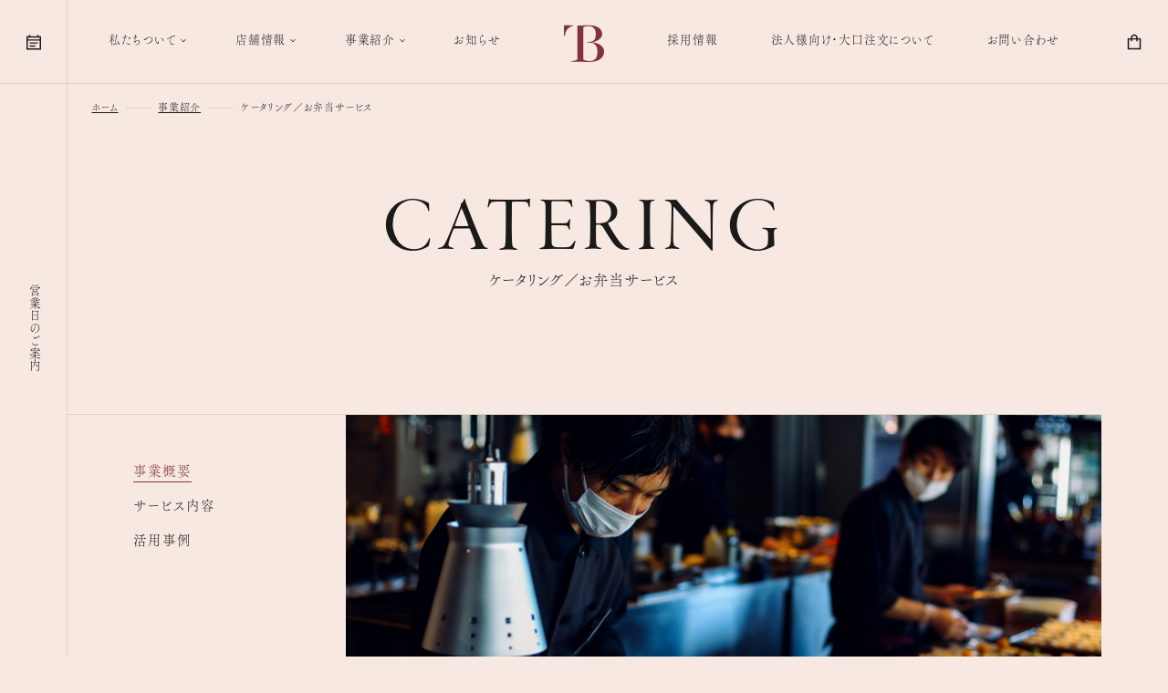

--- FILE ---
content_type: text/html; charset=utf-8
request_url: https://bit2013.com/business/catering/
body_size: 24954
content:
<!doctype html>
<html data-n-head-ssr lang="ja" data-n-head="%7B%22lang%22:%7B%22ssr%22:%22ja%22%7D%7D">
  <head>
    <meta data-n-head="ssr" charset="utf-8"><meta data-n-head="ssr" name="viewport" content="width=device-width,initial-scale=1"><meta data-n-head="ssr" data-hid="description" name="description" content="飲食事業を通じて新潟、燕三条の魅力を世界中に伝える「Tsubamesanjo Bit」の公式サイトです。燕三条本店、新潟店、銀座店、東京店のメニューや店舗情報の他、Bit Market新潟伊勢丹からお知らせなど、Bitに関する様々な情報をご覧いただけます。"><meta data-n-head="ssr" name="format-detection" content="telephone=no"><meta data-n-head="ssr" property="og:locale" content="ja_JP"><meta data-n-head="ssr" property="og:type" content="website"><meta data-n-head="ssr" data-hid="og:sitename" property="og:sitename" content="Tsubamesanjo Bit"><meta data-n-head="ssr" data-hid="og:description" property="og:description" content="飲食事業を通じて新潟、燕三条の魅力を世界中に伝える「Tsubamesanjo Bit」の公式サイトです。燕三条本店、新潟店、銀座店、東京店のメニューや店舗情報の他、Bit Market新潟伊勢丹からお知らせなど、Bitに関する様々な情報をご覧いただけます。"><meta data-n-head="ssr" data-hid="og:image" property="og:image" content="https://bit2013.com/ogp.jpg"><meta data-n-head="ssr" name="twitter:card" content="summary_large_image"><meta data-n-head="ssr" data-hid="og:title" property="og:title" content="ケータリング／お弁当サービス - Tsubamesanjo Bit"><meta data-n-head="ssr" data-hid="og:url" property="og:url" content="https://bit2013.com/business/catering"><title>ケータリング／お弁当サービス - Tsubamesanjo Bit</title><link data-n-head="ssr" rel="shortcut icon" type="image/x-icon" href="/favicon.jpg"><link data-n-head="ssr" rel="icon" type="image/x-icon" href="/favicon.ico"><link data-n-head="ssr" rel="apple-touch-icon" type="image/x-icon" href="/favicon.png"><link data-n-head="ssr" rel="apple-touch-icon-precomposed" type="image/x-icon" href="/favicon.jpg"><script data-n-head="ssr" src="//webfont.fontplus.jp/accessor/script/fontplus.js?Y0rf85omYdk%3D&box=eCyPvOKFfNs%3D&timeout=3&aa=1&ab=2&display=swap" async defer rel="preload"></script><script data-n-head="ssr" src="//use.typekit.net/slz6nfa.js" async defer rel="preload"></script><script data-n-head="ssr" src="/font.js" async defer rel="preload"></script><script data-n-head="ssr" src="https://www.googletagmanager.com/gtag/js?id=G-4H3K7W5M7X" async></script><link rel="preload" href="/_nuxt/fa5987d.js" as="script"><link rel="preload" href="/_nuxt/0cab54c.js" as="script"><link rel="preload" href="/_nuxt/f62b51a.js" as="script"><link rel="preload" href="/_nuxt/600b4d0.js" as="script"><link rel="preload" href="/_nuxt/2fd8b64.js" as="script"><link rel="preload" href="/_nuxt/76ed28b.js" as="script"><style data-vue-ssr-id="c79e34fa:0 45959d2d:0 4be8c6a3:0 0cd8a4e3:0 63e2dbec:0 46f23c9d:0 0714ae8d:0 5c181807:0 50db28fb:0 a11189aa:0 70180cb0:0 edd37228:0 daf1b1f0:0 8d0edf70:0 6367d8c2:0">a,article,audio,b,blockquote,body,button,canvas,div,figure,footer,form,h1,h2,h3,h4,h5,h6,header,html,img,input,label,li,main,nav,ol,p,picture,section,select,small,span,strong,table,tbody,td,textarea,th,tr,ul,video{border:0;box-sizing:content-box;box-sizing:initial;margin:0;padding:0;vertical-align:baseline}html{-webkit-text-size-adjust:100%;line-height:1}body{margin:0}main{display:block}h1,h2,h3,h4,h5,h6{font-weight:400}ol,ul{list-style:none}a{background-color:transparent;color:#000;color:initial;display:inline-block;-webkit-text-decoration:none;text-decoration:none}b,strong{font-weight:700}small{font-size:90%}img{height:auto;-o-object-fit:contain;object-fit:contain;vertical-align:top;width:100%}button,input,optgroup,select,textarea{-webkit-appearance:none;color:#000;color:initial;font-family:inherit;font-size:100%;line-height:1.15;outline:0;text-align:left}button,input{overflow:visible}button,select{background-color:transparent;text-transform:none}[type=button],[type=reset],[type=submit],button{cursor:pointer}[type=button]::-moz-focus-inner,[type=reset]::-moz-focus-inner,[type=submit]::-moz-focus-inner,button::-moz-focus-inner{border-style:none;padding:0}[type=checkbox],[type=radio]{box-sizing:border-box;padding:0}[type=number]::-webkit-inner-spin-button,[type=number]::-webkit-outer-spin-button{height:auto}[type=search]{-webkit-appearance:textfield;outline-offset:-2px}[type=search]::-webkit-search-decoration{-webkit-appearance:none}textarea{overflow:auto}[hidden]{display:none}html{font-size:.7142857153vw}@media only screen and (max-width:980px){html{font-size:2.666666667vw;height:-webkit-fill-available}html body{min-height:100vh;min-height:100dvh}}a,b,button,h1,h2,h3,h4,h5,h6,input,label,p,select,span,strong,td,textarea,th{font-feature-settings:"palt" 1;-webkit-font-feature-settings:"palt" 1;font-smoothing:antialiased;-webkit-font-smoothing:antialiased;-moz-osx-font-smoothing:grayscale;color:#1a1a1a;font-family:"FOT-筑紫Aオールド明朝 Pr6 R",fot-tsukuaoldmin-pr6n,"游明朝体","Yu Mincho",YuMincho,"ヒラギノ明朝 Pro","Hiragino Mincho Pro",system-ui,-apple-system,Segoe UI,Roboto,Ubuntu,Cantarell,Noto Sans,sans-serif,serif;font-size:1.6rem;font-style:normal;font-weight:400;letter-spacing:.06em;line-height:1.75}a:after,a:before,b:after,b:before,button:after,button:before,h1:after,h1:before,h2:after,h2:before,h3:after,h3:before,h4:after,h4:before,h5:after,h5:before,h6:after,h6:before,input:after,input:before,label:after,label:before,p:after,p:before,select:after,select:before,span:after,span:before,strong:after,strong:before,td:after,td:before,textarea:after,textarea:before,th:after,th:before{font-feature-settings:"palt" 0;-webkit-font-feature-settings:"palt" 0;font-family:inherit;font-size:inherit;font-weight:inherit;line-height:inherit}@media only screen and (max-width:980px){a,b,button,h1,h2,h3,h4,h5,h6,input,label,p,select,span,strong,td,textarea,th{font-size:1.3rem}}a *,button *{pointer-events:none}p,p *{font-feature-settings:"palt" 0;-webkit-font-feature-settings:"palt" 0;letter-spacing:0}.bold,.bold *,b,b *,strong,strong *{font-weight:500}.garamondR,.garamondR *{font-family:GaramondPremrPro,garamond-premier-pro,"FOT-筑紫Aオールド明朝 Pr6 R",fot-tsukuaoldmin-pr6n,"游明朝体","Yu Mincho",YuMincho,"ヒラギノ明朝 Pro","Hiragino Mincho Pro",system-ui,-apple-system,Segoe UI,Roboto,Ubuntu,Cantarell,Noto Sans,sans-serif,serif}.garamondD,.garamondD *,.garamondR,.garamondR *{font-weight:400;letter-spacing:.06em;line-height:.8}.garamondD,.garamondD *{font-family:GaramondPremrPro-Disp,garamond-premier-pro-display,"FOT-筑紫Aオールド明朝 Pr6 R",fot-tsukuaoldmin-pr6n,"游明朝体","Yu Mincho",YuMincho,"ヒラギノ明朝 Pro","Hiragino Mincho Pro",system-ui,-apple-system,Segoe UI,Roboto,Ubuntu,Cantarell,Noto Sans,sans-serif,serif}.helvetica,.helvetica *{font-family:HelveticaNeueLTPro-Md,neue-haas-grotesk-text,GaramondPremrPro-Disp,garamond-premier-pro-display,"FOT-筑紫Aオールド明朝 Pr6 R",fot-tsukuaoldmin-pr6n,"游明朝体","Yu Mincho",YuMincho,"ヒラギノ明朝 Pro","Hiragino Mincho Pro",system-ui,-apple-system,Segoe UI,Roboto,Ubuntu,Cantarell,Noto Sans,sans-serif,serif;font-weight:500}.page_title{font-size:9.4rem;line-height:.8}@media only screen and (max-width:980px){.page_title{font-size:4.8rem;line-height:1}}.heading{display:inline-block;font-size:1.8rem;line-height:1.15}@media only screen and (max-width:980px){.heading{font-size:1.4rem}}.flex{display:flex;display:-webkit-flex;flex-wrap:wrap;justify-content:space-between}.flex-start{justify-content:flex-start}.flex-center{justify-content:center}.align-start{align-items:flex-start}.align-center{align-items:center}.align-end{align-items:flex-end}.nowrap{flex-wrap:nowrap}.ratio-fixed{backface-visibility:hidden;overflow:hidden;padding-top:56.25%;position:relative}.ratio-fixed img,.ratio-fixed video{backface-visibility:hidden;bottom:0;height:100%;left:0;margin:auto;-o-object-fit:cover;object-fit:cover;position:absolute;right:0;top:0;width:auto;width:100%}.ratio-fixed.dead_apple{padding-top:0!important}.ratio-fixed.dead_apple img,.ratio-fixed.dead_apple video{position:relative}.vertical_text{font-feature-settings:normal;-webkit-font-feature-settings:initial;writing-mode:vertical-rl;-webkit-writing-mode:vertical-rl}.sticky{height:-moz-fit-content;height:fit-content;position:sticky}.icon{color:#81333c;display:inline-block;line-height:1.15;padding-right:2rem;position:relative}.icon i{height:1.6rem;overflow:hidden;width:1.6rem}.icon i,.icon i:after,.icon i:before{bottom:0;display:block;margin:auto;position:absolute;right:0;top:0}.icon i:after,.icon i:before{background-image:url([data-uri]);background-position:50%;background-repeat:no-repeat;background-size:contain;content:"";height:100%;left:0;transform:translateX(0);transition:transform .4s ease-in-out,opacity .2s ease-in-out .2s;width:100%}.icon i:before{opacity:0;transform:translateX(-100%);transition:transform .4s ease-in-out,opacity .2s ease-in-out}@media only screen and (max-width:980px){.icon{padding-right:1.8rem}.icon i{height:1.2rem;width:1.2rem}}@media only screen and (min-width:980px){.icon:hover i:before{opacity:1;transform:translateX(0);transition:transform .4s ease-in-out,opacity .2s ease-in-out .2s}.icon:hover i:after{opacity:0;transform:translateX(100%);transition:transform .4s ease-in-out,opacity .2s ease-in-out}}.icon.ivory i:after,.icon.ivory i:before{background-image:url([data-uri])}.icon.red i:after,.icon.red i:before{background-image:url([data-uri])}.icon.outside i{transform:rotate(-45deg)}.icon.underline i{bottom:auto}@media only screen and (min-width:980px){a:hover .icon i:before,button:hover .icon i:before{opacity:1;transform:translateX(0);transition:transform .4s ease-in-out,opacity .2s ease-in-out .2s}a:hover .icon i:after,button:hover .icon i:after{opacity:0;transform:translateX(100%);transition:transform .4s ease-in-out,opacity .2s ease-in-out}}.arrow{color:#81333c;font-size:2.6rem;line-height:.8;padding-right:6rem}.arrow i{background-color:#81333c;border-radius:50%;bottom:0;height:4rem;width:4rem}.arrow i:after,.arrow i:before{background-image:url([data-uri]);height:50%;width:50%}.arrow.ivory i{background-color:#f7e9e1}.arrow.ivory i:after,.arrow.ivory i:before{background-image:url([data-uri])}@media only screen and (max-width:980px){.arrow{font-size:2rem;padding-right:4rem}.arrow i{height:3rem;width:3rem}}.toggle{padding-right:2.4rem;position:relative}.toggle i{background-image:url([data-uri]);background-position:50%;background-repeat:no-repeat;background-size:contain;bottom:0;display:block;height:1.6rem;margin:auto;overflow:hidden;position:absolute;right:0;top:0;width:1.6rem}.toggle.close i{transform:scaleY(-1)}.underline{padding-bottom:.4rem;position:relative}.underline:after{background-color:#1a1a1a;bottom:0;content:"";display:block;height:1px;margin:auto;position:absolute;right:0;transform:scaleX(1);transform-origin:left;transition:transform .4s cubic-bezier(.16,.97,.32,1),transform .4s cubic-bezier(.16,.97,.32,1);width:100%}.underline.ivory:after{background-color:#f7e9e1}.underline.red:after{background-color:#81333c}@media only screen and (min-width:980px){.underline:hover:after{transform:scaleX(0);transform-origin:right}}@media only screen and (max-width:980px){.underline{padding-bottom:.2rem}}@media only screen and (min-width:980px){a:hover .underline:after,button:hover .underline:after{transform:scaleX(0);transform-origin:right}}.parallax_img img{height:auto;height:110%;transform:translate3d(0,-10%,0);width:auto;will-change:transform}.endless_wrap{overflow:hidden}.endless_wrap .endless{flex-wrap:nowrap}.endless_wrap .endless .item{animation:endless 30s linear 0s infinite forwards;font-size:22.8rem;line-height:1;padding-right:22rem;position:relative;white-space:nowrap}@media only screen and (max-width:980px){.endless_wrap .endless .item{font-size:11.5rem;padding-right:11rem}}.endless_wrap .re .item:nth-of-type(2n),.endless_wrap .re .item:nth-of-type(odd){animation-duration:30s}@keyframes endless{0%{transform:translateX(0)}to{transform:translateX(-100%)}}@keyframes endless_2{0%{transform:translateX(0)}to{transform:translateX(-200%)}}body{background-color:#f7e9e1;overscroll-behavior:none;-webkit-overscroll-behavior:none;position:relative}.breadcrumbs{left:8rem;padding:2.4rem 3rem;position:absolute;top:10rem;z-index:5}.breadcrumbs ul li{position:relative}.breadcrumbs ul li *{font-size:1.2rem;line-height:1}.breadcrumbs ul li a{-webkit-text-decoration:underline;text-decoration:underline}.breadcrumbs ul li:not(:first-of-type){margin-left:4.8rem}.breadcrumbs ul li:not(:first-of-type):before{background-color:#ded2ca;bottom:0;content:"";display:block;height:1px;left:-3.9rem;margin:auto;position:absolute;top:0;width:3rem}.breadcrumbs.ivory ul li *{color:#f7e9e1}@media only screen and (max-width:980px){.breadcrumbs{display:none}}main,main .contents{overscroll-behavior:none;-webkit-overscroll-behavior:none;position:relative}main .contents{z-index:1}.page_menu{opacity:0;transition:all .2s ease-in .4s;visibility:hidden}.page_menu,.page_menu .bg{display:block;left:0;position:fixed;right:0;top:0;z-index:-1}.page_menu .bg{bottom:0;height:100vh;height:100dvh;transition:all .2s ease-in .2s}.page_menu .wrap{background-color:#fff1e8;box-shadow:0 5px 60px rgba(0,0,0,.1);left:0;padding:calc(10rem + 6vh) 6rem 12vh;position:absolute;right:0;top:10rem;top:0;transform:translateY(-100%);transition:transform .2s ease-in .2s;width:calc(100vw - 12rem);z-index:1}.page_menu .wrap .list_wrap,.page_menu .wrap .title_wrap{opacity:0;transition:opacity .2s ease-in}.page_menu .wrap .title_wrap h3{font-size:5.5rem;line-height:.8;margin-left:2rem}.page_menu .wrap .title_wrap .visual_wrap{margin-left:-6rem;margin-top:9.6rem;width:30vw}.page_menu .wrap .title_wrap .visual_wrap .ratio-fixed{padding-top:66%}.page_menu .wrap .list_wrap{width:66%}.page_menu .wrap .list_wrap .text_wrap{padding:0 1.5vw}.page_menu .wrap .list_wrap .text_wrap .introduction{font-size:1.4rem;line-height:1.75;width:27vw}.page_menu .wrap .list_wrap .text_wrap a i{bottom:auto}.page_menu .wrap .list_wrap ul{margin-top:5vh}.page_menu .wrap .list_wrap ul li{border-bottom:1px solid #ded2ca}.page_menu .wrap .list_wrap ul li a{color:#1a1a1a;display:block;font-size:2.7rem;line-height:1;padding:2.5vh 0 2.5vh 18vw;position:relative}.page_menu .wrap .list_wrap ul li a .sub_title{bottom:0;display:block;font-size:1.4rem;height:-moz-fit-content;height:fit-content;left:1.5vw;line-height:1;margin:auto;position:absolute;top:0}.page_menu .wrap .list_wrap ul li a i{bottom:0;position:absolute;right:1.5vw;top:0}.page_menu .wrap .list_wrap ul.hover li a{opacity:.4}.page_menu .wrap .list_wrap ul.hover li a.hover{opacity:1}.page_menu.opened{bottom:0;opacity:1;transition:opacity .2s ease-out .2s,visibility .2s ease-out;visibility:visible}.page_menu.opened .bg{background-color:rgba(0,0,0,.7);transition:all .2s ease-out}.page_menu.opened .wrap{transform:translateY(0);transition:transform .2s ease-out .4s}.page_menu.opened .wrap .list_wrap,.page_menu.opened .wrap .title_wrap{opacity:1;transition:transform .2s ease-out,opacity .2s ease-out .2s}@media only screen and (max-width:980px){.page_menu{background-color:transparent;background-color:initial;height:0;opacity:0;position:relative;transition:all 0s ease-in;visibility:hidden;z-index:1}.page_menu .bg{display:none}.page_menu .wrap{background-color:transparent;background-color:initial;box-shadow:none;padding:0;position:relative;top:0;transform:translateY(0);width:100%}.page_menu .wrap .list_wrap,.page_menu .wrap .title_wrap{opacity:1}.page_menu .wrap .title_wrap{display:none}.page_menu .wrap .list_wrap{width:100%}.page_menu .wrap .list_wrap .text_wrap{display:none}.page_menu .wrap .list_wrap ul{margin:2.4rem 0}.page_menu .wrap .list_wrap ul li{border-bottom:none;margin-top:1.6rem}.page_menu .wrap .list_wrap ul li a{display:inline-block;font-size:1.3rem;margin-left:3rem;padding:0}.page_menu .wrap .list_wrap ul li a .sub_title,.page_menu .wrap .list_wrap ul li a i{display:none}.page_menu.opened{background-color:transparent;background-color:initial;height:-moz-fit-content;height:fit-content;opacity:1;transition:all .4s ease-out;visibility:visible}}.divided .mv .title_wrap{padding:24rem 0 15rem;text-align:center}.divided .mv .title_wrap .heading{display:inline-block;margin-top:1.2rem}.divided .section_wrap{padding:0 8rem;position:relative}.divided .section_wrap:before{background-color:#ded2ca;content:"";display:block;height:1px;width:100%}.divided .section_wrap .index_wrap{height:-moz-fit-content;height:fit-content;left:0;margin-bottom:10rem;position:sticky;top:10rem;width:27%}.divided .section_wrap .index_wrap ul{margin-left:8rem;margin-top:6rem}.divided .section_wrap .index_wrap ul li{margin-bottom:2rem}.divided .section_wrap .index_wrap ul li button{display:inline-block;line-height:1.15;padding-bottom:.4rem;position:relative}.divided .section_wrap .index_wrap ul li button:after{background-color:#81333c;bottom:0;content:"";display:block;height:1px;margin:auto;position:absolute;right:0;transform:scaleX(0);transform-origin:right;transition:transform .4s cubic-bezier(.16,.97,.32,1),transform .4s cubic-bezier(.16,.97,.32,1);width:100%}.divided .section_wrap .index_wrap ul li button.now{color:#81333c}.divided .section_wrap .index_wrap ul li button.now:after{transform:scaleX(1);transform-origin:left}.divided .section_wrap .index_wrap ul li button:hover{color:#81333c}.divided .section_wrap .index_wrap ul li button:hover:after{transform:scaleX(1);transform-origin:left}.divided .section_wrap .contents_wrap{position:relative;width:73%}.divided .section_wrap .contents_wrap:before{background-color:#ded2ca;bottom:0;content:"";display:block;left:0;position:absolute;top:0;width:1px}.divided .section_wrap .contents_wrap .title_wrap .heading{display:inline-block;font-size:1.8rem;line-height:1}.divided .section_wrap .contents_wrap .title_wrap h2{font-size:3.5rem;margin-top:1.2rem}.divided .section_wrap .contents_wrap .title_wrap h3{font-size:2.7rem}.divided .section_wrap .contents_wrap .title_wrap .lead{margin-top:3rem;padding-top:3rem;position:relative}.divided .section_wrap .contents_wrap .title_wrap .lead:before{background-color:#81333c;content:"";display:block;height:1px;position:absolute;top:0;width:3.5rem}.divided .section_wrap .contents_wrap .title_wrap .sentence{margin-top:3rem}@media only screen and (max-width:980px){.divided .mv .title_wrap{padding:12rem 0 4.8rem}.divided .mv .title_wrap .heading{margin-top:.8rem}.divided .section_wrap{padding:0}.divided .section_wrap .index_wrap{display:none}.divided .section_wrap .contents_wrap{width:100%}.divided .section_wrap .contents_wrap:before{content:none}.divided .section_wrap .contents_wrap .title_wrap .heading{font-size:1.6rem}.divided .section_wrap .contents_wrap .title_wrap h2{font-size:2.7rem;margin-top:.8rem}.divided .section_wrap .contents_wrap .title_wrap h3{font-size:2rem}.divided .section_wrap .contents_wrap .title_wrap .lead{margin-top:2rem;padding-top:2rem}.divided .section_wrap .contents_wrap .title_wrap .sentence{margin-top:2rem}}.transition_title{bottom:0;display:block;font-family:garamond-premier-pro-display,fot-tsukuaoldmin-pr6n,"游明朝体","Yu Mincho",YuMincho,"ヒラギノ明朝 Pro","Hiragino Mincho Pro",system-ui,-apple-system,Segoe UI,Roboto,Ubuntu,Cantarell,Noto Sans,sans-serif,serif;font-size:5rem;font-weight:400;height:-moz-fit-content;height:fit-content;left:0;letter-spacing:.06em;line-height:.8;margin:auto;opacity:0;position:fixed;right:0;text-align:center;top:0;transform:translateY(100%);z-index:-1}.transition_title.red{color:#81333c}@media only screen and (max-width:980px){.transition_title{font-size:3rem}.transition_title.restaurant{font-size:2.2rem;line-height:2.2rem}}.layout-enter-active,.layout-leave-active,.page-enter-active,.page-leave-active{position:relative;transition-duration:2.4s;z-index:100}.layout-enter-active:before,.layout-leave-active:before,.page-enter-active:before,.page-leave-active:before{background-color:#decbbf;bottom:0;content:"";display:block;height:100vh;height:100dvh;left:0;position:fixed;right:0;top:0;transform:translateY(100%);transition:transform .8s cubic-bezier(.6,0,0,1);width:100vw;will-change:transform;z-index:150}.layout-enter-active .transition_title,.page-enter-active .transition_title{animation:transition_title 1.6s cubic-bezier(.6,0,0,1)}@keyframes transition_title{0%{transform:translateY(50%);z-index:160}24%{opacity:1;transform:translateY(0)}80%{opacity:1;transform:translateY(0)}96%{opacity:0;transform:translateY(-70%)}99%{z-index:160}to{opacity:0;transform:translateY(-70%);z-index:-1}}.layout-leave:before,.page-leave:before{transform:translateY(100%)}.layout-leave-to:before,.page-leave-to:before{transform:translateY(0)}.layout-enter:before,.page-enter:before{transform:translateY(0);transition:transform 1s cubic-bezier(.6,0,0,1) 1s}.layout-enter-to:before,.page-enter-to:before{transform:translateY(-100%);transition:transform 1s cubic-bezier(.6,0,0,1) 1s}.body_fix,.modal_fix{overflow:hidden}.pin-spacer *{transform-style:preserve-3d;-webkit-transform-style:preserve-3d}.desktop{display:block}.smart{display:none}@media only screen and (max-width:980px){.desktop{display:none}.smart{display:block}.safari{min-height:100vh}.safari .calendar .bg,.safari .layout-enter-active:before,.safari .layout-leave-active:before,.safari .page-enter-active:before,.safari .page-leave-active:before,.safari .shopping .bg{height:100vh}.safari .calendar .wrap,.safari .shopping .wrap{height:calc(100vh - 12.8rem)}.safari .restaurant_bg_item .ratio-fixed,.safari .restaurant_bg_item .ratio-fixed.detail{padding-top:100vh}.safari .index_page .mv{height:100vh}.safari .index_page .mv .mv_wrap .wrap .visual_wrap .ratio-fixed{padding-top:50vh}.safari .index_page .mv .mv_wrap .wrap .color_wrap .color_bg{height:50vh}.safari .index_page .concept .title_wrap .wrap h2 .chara{font-size:9vh;margin-top:-4.4vh}.safari .index_page .concept .title_wrap .wrap .en_wrap p{font-size:2vh}.safari .index_page .shop .list_wrap{height:100vh}.safari .index_page .shop .list_wrap .japan_map{top:15vh;width:42vh}.safari .index_page .shop .list_wrap .data .swiper-wrapper .swiper-slide .item{height:67vh;padding:15vh 0 18vh}.safari .index_page .shop .list_wrap .data .swiper-wrapper .swiper-slide .item .map_wrap{width:42vh}.safari .index_page .shop .list_wrap .address{bottom:6vh}.safari .index_page .shop .list_wrap .progress_wrap{bottom:5vh}.safari .about_index_page .mv{height:calc(100vh - 6.9rem)}.safari .about_index_page .mv .visual_wrap .ratio-fixed{padding-top:100vh}.safari .about_index_page .mv h1{height:calc(100vh - 6.9rem)}.safari .about_index_page .mv .title_wrap{top:46vh}.safari .concept_page .mv{height:100vh}.safari .concept_page .mv .visual_wrap .ratio-fixed{padding-top:100vh}.safari .concept_page .mv .title_wrap{margin:44vh auto 0}.safari .concept_page .mv .deco{height:37vh;margin:1.5vh 50vw 1.8vh auto}.safari .concept_page .mv .deco:before{height:44vh}.safari .concept_page .mv .endless_wrap{margin-bottom:-2vh;margin-top:1.8vh}.safari .concept_page .promise{padding-top:6vh}.safari .partner_page .mv .scroll{bottom:-20vh}.safari .partner_page .mv .scroll:after{height:24vh}.safari .partner_page .mv .mv1{height:100vh}.safari .partner_page .mv .mv1 .title_wrap{bottom:13vh}.safari .partner_page .mv .animation{height:100vh}.safari .partner_page .mv .mv2{padding-top:20vh}.safari .partner_page .mv .mv2 .sentence{margin:10vh auto}.safari .partner_page .list{margin-top:20vh}.safari .restaurant_detail_page .mv,.safari .restaurant_detail_page .mv .bg_wrap{height:90vh}.safari .restaurant_detail_page .mv .bg_wrap .progress_wrap{bottom:6vh}.safari .restaurant_detail_page .mv .map_wrap{top:8vh;width:42vh}.safari .restaurant_detail_page .mv .progress_wrap{bottom:6vh}.safari .restaurant_detail_page .mv .title_wrap .wrap .title h1,.safari .restaurant_detail_page .mv .title_wrap .wrap .title h2{font-size:4.4vh}.safari .restaurant_detail_page .mv .title_wrap .address{margin:4.8vh auto 15vh}.safari .restaurant_detail_page .shop_info .contents_wrap .modal .bg{height:100vh}.safari .restaurant_detail_page .shop_info .contents_wrap .modal .modal_wrap{height:calc(100vh - 14.6rem)}.safari .recruit_page .entry .shadow{height:100vh}.safari .recruit_page .entry .wrap{height:73vh;padding:12vh 3rem 15vh}.safari .recruit_page .entry .square_wrap{top:18vh}.safari .recruit_page .entry .square_wrap .img_wrap{transform:translateY(77vh);width:22vh}.safari .recruit_page .entry .title_wrap h2{font-size:7vh}.safari .recruit_page .entry .title_wrap .sentence{font-size:2.4vh}.safari .recruit_page .entry .title_wrap .link_wrap{margin-top:3vh}.safari .recruit_page .entry .title_wrap .link_wrap a{font-size:3vh}.safari .business_index_page .bg ul li .ratio-fixed{padding-top:100vh}.safari .business_index_page .contents .mv{height:100vh}}@font-face{font-family:swiper-icons;font-style:normal;font-weight:400;src:url("data:application/font-woff;charset=utf-8;base64, [base64]//wADZ2x5ZgAAAywAAADMAAAD2MHtryVoZWFkAAABbAAAADAAAAA2E2+eoWhoZWEAAAGcAAAAHwAAACQC9gDzaG10eAAAAigAAAAZAAAArgJkABFsb2NhAAAC0AAAAFoAAABaFQAUGG1heHAAAAG8AAAAHwAAACAAcABAbmFtZQAAA/gAAAE5AAACXvFdBwlwb3N0AAAFNAAAAGIAAACE5s74hXjaY2BkYGAAYpf5Hu/j+W2+MnAzMYDAzaX6QjD6/4//Bxj5GA8AuRwMYGkAPywL13jaY2BkYGA88P8Agx4j+/8fQDYfA1AEBWgDAIB2BOoAeNpjYGRgYNBh4GdgYgABEMnIABJzYNADCQAACWgAsQB42mNgYfzCOIGBlYGB0YcxjYGBwR1Kf2WQZGhhYGBiYGVmgAFGBiQQkOaawtDAoMBQxXjg/wEGPcYDDA4wNUA2CCgwsAAAO4EL6gAAeNpj2M0gyAACqxgGNWBkZ2D4/wMA+xkDdgAAAHjaY2BgYGaAYBkGRgYQiAHyGMF8FgYHIM3DwMHABGQrMOgyWDLEM1T9/w8UBfEMgLzE////P/5//f/V/xv+r4eaAAeMbAxwIUYmIMHEgKYAYjUcsDAwsLKxc3BycfPw8jEQA/[base64]/uznmfPFBNODM2K7MTQ45YEAZqGP81AmGGcF3iPqOop0r1SPTaTbVkfUe4HXj97wYE+yNwWYxwWu4v1ugWHgo3S1XdZEVqWM7ET0cfnLGxWfkgR42o2PvWrDMBSFj/IHLaF0zKjRgdiVMwScNRAoWUoH78Y2icB/yIY09An6AH2Bdu/UB+yxopYshQiEvnvu0dURgDt8QeC8PDw7Fpji3fEA4z/PEJ6YOB5hKh4dj3EvXhxPqH/SKUY3rJ7srZ4FZnh1PMAtPhwP6fl2PMJMPDgeQ4rY8YT6Gzao0eAEA409DuggmTnFnOcSCiEiLMgxCiTI6Cq5DZUd3Qmp10vO0LaLTd2cjN4fOumlc7lUYbSQcZFkutRG7g6JKZKy0RmdLY680CDnEJ+UMkpFFe1RN7nxdVpXrC4aTtnaurOnYercZg2YVmLN/d/gczfEimrE/fs/bOuq29Zmn8tloORaXgZgGa78yO9/cnXm2BpaGvq25Dv9S4E9+5SIc9PqupJKhYFSSl47+Qcr1mYNAAAAeNptw0cKwkAAAMDZJA8Q7OUJvkLsPfZ6zFVERPy8qHh2YER+3i/BP83vIBLLySsoKimrqKqpa2hp6+jq6RsYGhmbmJqZSy0sraxtbO3sHRydnEMU4uR6yx7JJXveP7WrDycAAAAAAAH//wACeNpjYGRgYOABYhkgZgJCZgZNBkYGLQZtIJsFLMYAAAw3ALgAeNolizEKgDAQBCchRbC2sFER0YD6qVQiBCv/H9ezGI6Z5XBAw8CBK/m5iQQVauVbXLnOrMZv2oLdKFa8Pjuru2hJzGabmOSLzNMzvutpB3N42mNgZGBg4GKQYzBhYMxJLMlj4GBgAYow/P/PAJJhLM6sSoWKfWCAAwDAjgbRAAB42mNgYGBkAIIbCZo5IPrmUn0hGA0AO8EFTQAA") format("woff")}:root{--swiper-theme-color:#007aff}.swiper-container{list-style:none;margin-left:auto;margin-right:auto;overflow:hidden;padding:0;position:relative;z-index:1}.swiper-container-vertical>.swiper-wrapper{flex-direction:column}.swiper-wrapper{box-sizing:content-box;display:flex;height:100%;position:relative;transition-property:transform;width:100%;z-index:1}.swiper-container-android .swiper-slide,.swiper-wrapper{transform:translateZ(0)}.swiper-container-multirow>.swiper-wrapper{flex-wrap:wrap}.swiper-container-multirow-column>.swiper-wrapper{flex-direction:column;flex-wrap:wrap}.swiper-container-free-mode>.swiper-wrapper{margin:0 auto;transition-timing-function:ease-out}.swiper-slide{flex-shrink:0;height:100%;position:relative;transition-property:transform;width:100%}.swiper-slide-invisible-blank{visibility:hidden}.swiper-container-autoheight,.swiper-container-autoheight .swiper-slide{height:auto}.swiper-container-autoheight .swiper-wrapper{align-items:flex-start;transition-property:transform,height}.swiper-container-3d{perspective:1200px}.swiper-container-3d .swiper-cube-shadow,.swiper-container-3d .swiper-slide,.swiper-container-3d .swiper-slide-shadow-bottom,.swiper-container-3d .swiper-slide-shadow-left,.swiper-container-3d .swiper-slide-shadow-right,.swiper-container-3d .swiper-slide-shadow-top,.swiper-container-3d .swiper-wrapper{transform-style:preserve-3d}.swiper-container-3d .swiper-slide-shadow-bottom,.swiper-container-3d .swiper-slide-shadow-left,.swiper-container-3d .swiper-slide-shadow-right,.swiper-container-3d .swiper-slide-shadow-top{height:100%;left:0;pointer-events:none;position:absolute;top:0;width:100%;z-index:10}.swiper-container-3d .swiper-slide-shadow-left{background-image:linear-gradient(270deg,rgba(0,0,0,.5),transparent)}.swiper-container-3d .swiper-slide-shadow-right{background-image:linear-gradient(90deg,rgba(0,0,0,.5),transparent)}.swiper-container-3d .swiper-slide-shadow-top{background-image:linear-gradient(0deg,rgba(0,0,0,.5),transparent)}.swiper-container-3d .swiper-slide-shadow-bottom{background-image:linear-gradient(180deg,rgba(0,0,0,.5),transparent)}.swiper-container-css-mode>.swiper-wrapper{-ms-overflow-style:none;overflow:auto;scrollbar-width:none}.swiper-container-css-mode>.swiper-wrapper::-webkit-scrollbar{display:none}.swiper-container-css-mode>.swiper-wrapper>.swiper-slide{scroll-snap-align:start start}.swiper-container-horizontal.swiper-container-css-mode>.swiper-wrapper{scroll-snap-type:x mandatory}.swiper-container-vertical.swiper-container-css-mode>.swiper-wrapper{scroll-snap-type:y mandatory}:root{--swiper-navigation-size:44px}.swiper-button-next,.swiper-button-prev{align-items:center;color:#007aff;color:var(--swiper-navigation-color,var(--swiper-theme-color));cursor:pointer;display:flex;height:44px;height:var(--swiper-navigation-size);justify-content:center;margin-top:-22px;margin-top:calc(var(--swiper-navigation-size)*-1/2);position:absolute;top:50%;width:27px;width:calc(var(--swiper-navigation-size)/44*27);z-index:10}.swiper-button-next.swiper-button-disabled,.swiper-button-prev.swiper-button-disabled{cursor:auto;opacity:.35;pointer-events:none}.swiper-button-next:after,.swiper-button-prev:after{font-family:swiper-icons;font-size:44px;font-size:var(--swiper-navigation-size);font-variant:normal;letter-spacing:0;line-height:1;text-transform:none!important;text-transform:none}.swiper-button-prev,.swiper-container-rtl .swiper-button-next{left:10px;right:auto}.swiper-button-prev:after,.swiper-container-rtl .swiper-button-next:after{content:"prev"}.swiper-button-next,.swiper-container-rtl .swiper-button-prev{left:auto;right:10px}.swiper-button-next:after,.swiper-container-rtl .swiper-button-prev:after{content:"next"}.swiper-button-next.swiper-button-white,.swiper-button-prev.swiper-button-white{--swiper-navigation-color:#fff}.swiper-button-next.swiper-button-black,.swiper-button-prev.swiper-button-black{--swiper-navigation-color:#000}.swiper-button-lock{display:none}.swiper-pagination{position:absolute;text-align:center;transform:translateZ(0);transition:opacity .3s;z-index:10}.swiper-pagination.swiper-pagination-hidden{opacity:0}.swiper-container-horizontal>.swiper-pagination-bullets,.swiper-pagination-custom,.swiper-pagination-fraction{bottom:10px;left:0;width:100%}.swiper-pagination-bullets-dynamic{font-size:0;overflow:hidden}.swiper-pagination-bullets-dynamic .swiper-pagination-bullet{position:relative;transform:scale(.33)}.swiper-pagination-bullets-dynamic .swiper-pagination-bullet-active,.swiper-pagination-bullets-dynamic .swiper-pagination-bullet-active-main{transform:scale(1)}.swiper-pagination-bullets-dynamic .swiper-pagination-bullet-active-prev{transform:scale(.66)}.swiper-pagination-bullets-dynamic .swiper-pagination-bullet-active-prev-prev{transform:scale(.33)}.swiper-pagination-bullets-dynamic .swiper-pagination-bullet-active-next{transform:scale(.66)}.swiper-pagination-bullets-dynamic .swiper-pagination-bullet-active-next-next{transform:scale(.33)}.swiper-pagination-bullet{background:#000;border-radius:100%;display:inline-block;height:8px;opacity:.2;width:8px}button.swiper-pagination-bullet{-webkit-appearance:none;-moz-appearance:none;appearance:none;border:none;box-shadow:none;margin:0;padding:0}.swiper-pagination-clickable .swiper-pagination-bullet{cursor:pointer}.swiper-pagination-bullet-active{background:#007aff;background:var(--swiper-pagination-color,var(--swiper-theme-color));opacity:1}.swiper-container-vertical>.swiper-pagination-bullets{right:10px;top:50%;transform:translate3d(0,-50%,0)}.swiper-container-vertical>.swiper-pagination-bullets .swiper-pagination-bullet{display:block;margin:6px 0}.swiper-container-vertical>.swiper-pagination-bullets.swiper-pagination-bullets-dynamic{top:50%;transform:translateY(-50%);width:8px}.swiper-container-vertical>.swiper-pagination-bullets.swiper-pagination-bullets-dynamic .swiper-pagination-bullet{display:inline-block;transition:transform .2s,top .2s}.swiper-container-horizontal>.swiper-pagination-bullets .swiper-pagination-bullet{margin:0 4px}.swiper-container-horizontal>.swiper-pagination-bullets.swiper-pagination-bullets-dynamic{left:50%;transform:translateX(-50%);white-space:nowrap}.swiper-container-horizontal>.swiper-pagination-bullets.swiper-pagination-bullets-dynamic .swiper-pagination-bullet{transition:transform .2s,left .2s}.swiper-container-horizontal.swiper-container-rtl>.swiper-pagination-bullets-dynamic .swiper-pagination-bullet{transition:transform .2s,right .2s}.swiper-pagination-progressbar{background:rgba(0,0,0,.25);position:absolute}.swiper-pagination-progressbar .swiper-pagination-progressbar-fill{background:#007aff;background:var(--swiper-pagination-color,var(--swiper-theme-color));height:100%;left:0;position:absolute;top:0;transform:scale(0);transform-origin:left top;width:100%}.swiper-container-rtl .swiper-pagination-progressbar .swiper-pagination-progressbar-fill{transform-origin:right top}.swiper-container-horizontal>.swiper-pagination-progressbar,.swiper-container-vertical>.swiper-pagination-progressbar.swiper-pagination-progressbar-opposite{height:4px;left:0;top:0;width:100%}.swiper-container-horizontal>.swiper-pagination-progressbar.swiper-pagination-progressbar-opposite,.swiper-container-vertical>.swiper-pagination-progressbar{height:100%;left:0;top:0;width:4px}.swiper-pagination-white{--swiper-pagination-color:#fff}.swiper-pagination-black{--swiper-pagination-color:#000}.swiper-pagination-lock{display:none}.swiper-scrollbar{background:rgba(0,0,0,.1);border-radius:10px;position:relative;-ms-touch-action:none}.swiper-container-horizontal>.swiper-scrollbar{bottom:3px;height:5px;left:1%;position:absolute;width:98%;z-index:50}.swiper-container-vertical>.swiper-scrollbar{height:98%;position:absolute;right:3px;top:1%;width:5px;z-index:50}.swiper-scrollbar-drag{background:rgba(0,0,0,.5);border-radius:10px;height:100%;left:0;position:relative;top:0;width:100%}.swiper-scrollbar-cursor-drag{cursor:move}.swiper-scrollbar-lock{display:none}.swiper-zoom-container{align-items:center;display:flex;height:100%;justify-content:center;text-align:center;width:100%}.swiper-zoom-container>canvas,.swiper-zoom-container>img,.swiper-zoom-container>svg{max-height:100%;max-width:100%;object-fit:contain}.swiper-slide-zoomed{cursor:move}.swiper-lazy-preloader{animation:swiper-preloader-spin 1s linear infinite;border:4px solid #007aff;border:4px solid var(--swiper-preloader-color,var(--swiper-theme-color));border-radius:50%;border-top:4px solid transparent;box-sizing:border-box;height:42px;left:50%;margin-left:-21px;margin-top:-21px;position:absolute;top:50%;transform-origin:50%;width:42px;z-index:10}.swiper-lazy-preloader-white{--swiper-preloader-color:#fff}.swiper-lazy-preloader-black{--swiper-preloader-color:#000}@keyframes swiper-preloader-spin{to{transform:rotate(1turn)}}.swiper-container .swiper-notification{left:0;opacity:0;pointer-events:none;position:absolute;top:0;z-index:-1000}.swiper-container-fade.swiper-container-free-mode .swiper-slide{transition-timing-function:ease-out}.swiper-container-fade .swiper-slide{pointer-events:none;transition-property:opacity}.swiper-container-fade .swiper-slide .swiper-slide{pointer-events:none}.swiper-container-fade .swiper-slide-active,.swiper-container-fade .swiper-slide-active .swiper-slide-active{pointer-events:auto}.swiper-container-cube{overflow:visible}.swiper-container-cube .swiper-slide{-webkit-backface-visibility:hidden;backface-visibility:hidden;height:100%;pointer-events:none;transform-origin:0 0;visibility:hidden;width:100%;z-index:1}.swiper-container-cube .swiper-slide .swiper-slide{pointer-events:none}.swiper-container-cube.swiper-container-rtl .swiper-slide{transform-origin:100% 0}.swiper-container-cube .swiper-slide-active,.swiper-container-cube .swiper-slide-active .swiper-slide-active{pointer-events:auto}.swiper-container-cube .swiper-slide-active,.swiper-container-cube .swiper-slide-next,.swiper-container-cube .swiper-slide-next+.swiper-slide,.swiper-container-cube .swiper-slide-prev{pointer-events:auto;visibility:visible}.swiper-container-cube .swiper-slide-shadow-bottom,.swiper-container-cube .swiper-slide-shadow-left,.swiper-container-cube .swiper-slide-shadow-right,.swiper-container-cube .swiper-slide-shadow-top{-webkit-backface-visibility:hidden;backface-visibility:hidden;z-index:0}.swiper-container-cube .swiper-cube-shadow{background:#000;bottom:0;-webkit-filter:blur(50px);filter:blur(50px);height:100%;left:0;opacity:.6;position:absolute;width:100%;z-index:0}.swiper-container-flip{overflow:visible}.swiper-container-flip .swiper-slide{-webkit-backface-visibility:hidden;backface-visibility:hidden;pointer-events:none;z-index:1}.swiper-container-flip .swiper-slide .swiper-slide{pointer-events:none}.swiper-container-flip .swiper-slide-active,.swiper-container-flip .swiper-slide-active .swiper-slide-active{pointer-events:auto}.swiper-container-flip .swiper-slide-shadow-bottom,.swiper-container-flip .swiper-slide-shadow-left,.swiper-container-flip .swiper-slide-shadow-right,.swiper-container-flip .swiper-slide-shadow-top{-webkit-backface-visibility:hidden;backface-visibility:hidden;z-index:0}.nuxt-progress{background-color:#000;height:2px;left:0;opacity:1;position:fixed;right:0;top:0;transition:width .1s,opacity .4s;width:0;z-index:999999}.nuxt-progress.nuxt-progress-notransition{transition:none}.nuxt-progress-failed{background-color:red}.loading_animation .logo[data-v-17e4323a],.loading_animation header .header_wrap .icon_button[data-v-17e4323a],.loading_animation header .header_wrap nav[data-v-17e4323a],.loading_animation header .nav_wrap .icon_button[data-v-17e4323a]{transition:none 0s ease 0s;transition:initial}@media only screen and (max-width:980px){.loading_animation header[data-v-17e4323a]{transform:translateY(-6.6rem);transition-duration:.8s}.loading_animation header.loaded[data-v-17e4323a]{transform:translateY(0)}}header[data-v-17e4323a]{height:-moz-fit-content;height:fit-content;left:0;position:fixed;right:0;top:0;transition:all .4s ease .2s;z-index:16}header.menu_opened[data-v-17e4323a]{z-index:200}header .logo[data-v-17e4323a]{height:10rem;left:0;position:absolute;right:0;top:3rem;z-index:16}header .logo svg[data-v-17e4323a],header .logo[data-v-17e4323a]{display:block;margin:auto;transition:all .4s ease .4s;width:4.8rem}header .logo svg[data-v-17e4323a]{height:4.4rem}header .logo.red svg path[data-v-17e4323a]{fill:#81333c}header .header_wrap[data-v-17e4323a]{height:10rem}header .header_wrap[data-v-17e4323a],header .header_wrap[data-v-17e4323a]:before{transition:all .4s ease .4s;width:100%;z-index:16}header .header_wrap[data-v-17e4323a]:before{background-color:transparent;content:"";display:block;height:1px;left:0;margin:auto;position:absolute;right:0;top:10rem}header .header_wrap a[data-v-17e4323a],header .header_wrap button[data-v-17e4323a],header .header_wrap span[data-v-17e4323a]{color:#1a1a1a}header .header_wrap .icon_button[data-v-17e4323a]{display:block;height:10rem;position:absolute;top:0;transition:all .4s ease .4s;width:8rem;z-index:16}header .header_wrap .icon_button svg[data-v-17e4323a]{display:block;height:2.4rem;margin:auto;transition:all .4s ease .4s;width:2.4rem}header .header_wrap .icon_button[data-v-17e4323a]:after{background-color:transparent;content:"";display:block;height:10rem;margin:auto;position:absolute;top:0;transition:all .4s ease .4s;width:1px;z-index:20}header .header_wrap .icon_button.calendar_button[data-v-17e4323a]:after{left:8rem}header .header_wrap .icon_button.shopping_button[data-v-17e4323a]:after{right:8rem}header .header_wrap .icon_button.opened[data-v-17e4323a]{z-index:20}header .header_wrap .icon_button.opened[data-v-17e4323a]:after{opacity:0}header .header_wrap .icon_button.calendar_button[data-v-17e4323a]{left:0}header .header_wrap .icon_button.shopping_button[data-v-17e4323a]{right:0}header .header_wrap nav[data-v-17e4323a]{border-bottom:1px solid rgba(0,0,0,.1);height:10rem;position:relative;transition:all .4s ease .4s;width:100%;z-index:15}header .header_wrap nav .list_wrap[data-v-17e4323a]{left:0;padding:0 3rem;position:fixed;right:0;top:0;transition:all .4s ease .4s;z-index:15}header .header_wrap nav .list_wrap .menu_list[data-v-17e4323a]{padding:0 10rem;width:calc(50% - 20rem)}header .header_wrap nav .list_wrap .menu_list li[data-v-17e4323a]{padding:4.2rem 0;position:relative}header .header_wrap nav .list_wrap .menu_list li a[data-v-17e4323a],header .header_wrap nav .list_wrap .menu_list li button[data-v-17e4323a]{display:inline-block;font-size:1.4rem;line-height:1;transition:all .4s ease}header .header_wrap nav .list_wrap .menu_list li .toggle[data-v-17e4323a]{padding-right:1.4rem}header .header_wrap nav .list_wrap .menu_list li .toggle i[data-v-17e4323a]{height:1.2rem;top:.1rem;transition:all .4s ease;width:1.2rem}header .nav_wrap[data-v-17e4323a]{z-index:15}header .nav_wrap button[data-v-17e4323a]{bottom:0;display:block;position:fixed;top:0;width:8rem;z-index:15}header .nav_wrap button .vertical_text[data-v-17e4323a]{display:block;font-size:1.4rem;line-height:1.15;margin:auto;width:-moz-fit-content;width:fit-content}header .nav_wrap button.calendar_button[data-v-17e4323a]{border-right:1px solid rgba(0,0,0,.1);left:0}header .nav_wrap button.shopping_button[data-v-17e4323a]{border-left:1px solid rgba(0,0,0,.1);right:0}header .nav_wrap button.opened[data-v-17e4323a]{z-index:20}header .nav_wrap button.opened .vertical_text[data-v-17e4323a]{color:#1a1a1a!important}header .nav_wrap button.mega_menu_opened[data-v-17e4323a]{z-index:10}header.ivory .nav_wrap button[data-v-17e4323a],header.ivory nav[data-v-17e4323a]{border-color:hsla(0,0%,100%,.1)}header.ivory a[data-v-17e4323a],header.ivory button[data-v-17e4323a],header.ivory span[data-v-17e4323a]{color:#f7e9e1}header.ivory .header_wrap .icon_button svg path[data-v-17e4323a]{fill:#f7e9e1}header.ivory .icon i[data-v-17e4323a]:after,header.ivory .icon i[data-v-17e4323a]:before{background-image:url([data-uri])}header.ivory .toggle i[data-v-17e4323a]{background-image:url([data-uri])}header.ivory.menu_opened a[data-v-17e4323a],header.ivory.menu_opened button[data-v-17e4323a],header.ivory.menu_opened span[data-v-17e4323a]{color:#1a1a1a}header.ivory.menu_opened .header_wrap .icon_button svg path[data-v-17e4323a]{fill:#1a1a1a}header.ivory.menu_opened .header_wrap .icon_button[data-v-17e4323a]:after{background-color:rgba(0,0,0,.1)}header.ivory.menu_opened .icon i[data-v-17e4323a]:after,header.ivory.menu_opened .icon i[data-v-17e4323a]:before{background-image:url([data-uri])!important}header.ivory.menu_opened .toggle i[data-v-17e4323a]{background-image:url([data-uri])!important}header.ivory_text .nav_wrap button[data-v-17e4323a]{border-color:hsla(0,0%,100%,.1)}header.ivory_text .nav_wrap button .vertical_text[data-v-17e4323a]{color:#f7e9e1}header.scroll_down .logo[data-v-17e4323a],header.scroll_down nav[data-v-17e4323a]{transform:translateY(-10rem)!important}header.modal_open .logo[data-v-17e4323a],header.modal_open nav[data-v-17e4323a]{transform:translateY(0)!important}header.scroll_up [data-v-17e4323a]{border-color:#1a1a1a}header.scroll_up .header_wrap[data-v-17e4323a]{background-color:#f7e9e1!important}header.scroll_up a[data-v-17e4323a],header.scroll_up button[data-v-17e4323a],header.scroll_up span[data-v-17e4323a]{color:#1a1a1a!important}header.scroll_up .icon_button svg path[data-v-17e4323a]{fill:#1a1a1a!important}header.scroll_up .icon i[data-v-17e4323a]:after,header.scroll_up .icon i[data-v-17e4323a]:before{background-image:url([data-uri])!important}header.scroll_up .toggle i[data-v-17e4323a]{background-image:url([data-uri])!important}header.menu_opened .header_wrap .icon_button[data-v-17e4323a]:after,header.menu_opened .header_wrap[data-v-17e4323a]:before{background-color:rgba(0,0,0,.1)}header.menu_opened .header_wrap .icon_button svg path[data-v-17e4323a]{fill:#1a1a1a!important}header.menu_opened .nav_wrap button[data-v-17e4323a]{border-color:rgba(0,0,0,.1)}@media only screen and (max-width:980px){header[data-v-17e4323a]{-webkit-transform-style:preserve-3d}header .logo[data-v-17e4323a],header[data-v-17e4323a]{transition:all .2s ease}header .logo[data-v-17e4323a]{height:6.6rem;position:absolute;top:1.6rem;transform:translateY(0);width:3.5rem;z-index:19}header .logo svg[data-v-17e4323a]{height:3.3rem;width:3.5rem}header .header_wrap[data-v-17e4323a]{border-top:1px solid rgba(0,0,0,.1);height:6.6rem;position:relative;transition:all .2s ease}header .header_wrap[data-v-17e4323a]:before{background-color:rgba(0,0,0,.1);top:6.6rem;transition:all .2s ease}header .header_wrap[data-v-17e4323a]:after{background-color:#fff1e8;display:block;height:6.6rem;left:0;margin:auto;position:absolute;right:0;top:0;transition:all .2s ease .4s;width:100%;z-index:15}header .header_wrap .icon_button[data-v-17e4323a]{bottom:auto;height:6.6rem;top:0;width:5.5rem}header .header_wrap .icon_button svg[data-v-17e4323a],header .header_wrap .icon_button[data-v-17e4323a]:before{height:2.2rem;width:2.2rem}header .header_wrap .icon_button[data-v-17e4323a]:after{background-color:rgba(0,0,0,.1);height:6.6rem;transition:all .2s ease}header .header_wrap .icon_button.calendar_button[data-v-17e4323a]{left:0}header .header_wrap .icon_button.calendar_button[data-v-17e4323a]:after{left:auto;right:0}header .header_wrap .icon_button.shopping_button[data-v-17e4323a]{left:5.5rem;right:auto}header .header_wrap .icon_button.shopping_button[data-v-17e4323a]:after{right:0}header .header_wrap nav[data-v-17e4323a]{border-bottom:none;height:6.6rem;transform:translateY(0);transition:all .2s ease}header .header_wrap nav .list_wrap[data-v-17e4323a]{background-color:#fff1e8;counter-reset:num;height:calc(100vh - 18rem);height:calc(100dvh - 18rem);opacity:0;overflow:scroll;padding:10rem 2.4rem 8rem;transition:all .4s cubic-bezier(.61,.12,.16,1);visibility:hidden;z-index:15}header .header_wrap nav .list_wrap .menu_list[data-v-17e4323a]{padding:0;width:100%}header .header_wrap nav .list_wrap .menu_list li[data-v-17e4323a]{counter-increment:num;margin-bottom:1.6rem;opacity:0;padding:0;transform:translateX(-1rem);transition:all 1s cubic-bezier(.26,1,.48,1);visibility:hidden;width:100%}header .header_wrap nav .list_wrap .menu_list li a[data-v-17e4323a],header .header_wrap nav .list_wrap .menu_list li button[data-v-17e4323a]{font-size:1.2rem;line-height:1;padding-left:3rem;position:relative;transition:none}header .header_wrap nav .list_wrap .menu_list li a .num[data-v-17e4323a],header .header_wrap nav .list_wrap .menu_list li button .num[data-v-17e4323a]{display:inline-block;left:0;position:absolute;top:0;width:1rem}header .header_wrap nav .list_wrap .menu_list li a .num[data-v-17e4323a]:before,header .header_wrap nav .list_wrap .menu_list li button .num[data-v-17e4323a]:before{content:counter(num);display:inline-block;font-family:inherit;font-size:1.3rem;font-weight:500;line-height:1}header .header_wrap nav .list_wrap .menu_list li a .en[data-v-17e4323a],header .header_wrap nav .list_wrap .menu_list li button .en[data-v-17e4323a]{display:block;font-size:2.2rem;line-height:1;margin-bottom:.4rem}header .header_wrap nav .list_wrap .menu_list li .toggle[data-v-17e4323a]{padding-right:2rem}header .header_wrap nav .list_wrap .menu_list li .toggle i[data-v-17e4323a]{bottom:auto;height:1.8rem;top:.2rem;transition:none;width:1.8rem}header .header_wrap nav .list_wrap .extra_wrap[data-v-17e4323a]{border-top:1px solid #ded2ca;margin-top:2rem;opacity:0;padding-top:3.5rem;transition:all 1s cubic-bezier(.26,1,.48,1);visibility:hidden;width:100%}header .header_wrap nav .list_wrap .extra_wrap .extra li[data-v-17e4323a]{display:block;margin-bottom:3.5rem}header .header_wrap nav .list_wrap .extra_wrap .extra li a[data-v-17e4323a]{border-left:1px solid #81333c!important;display:inline-block;padding-left:3rem}header .header_wrap nav .list_wrap .extra_wrap .extra li a span[data-v-17e4323a]{display:block;line-height:1}header .header_wrap nav .list_wrap .extra_wrap .extra li a .red[data-v-17e4323a]{color:#81333c!important;font-size:1.2rem;margin-bottom:1.2rem}header .header_wrap nav .list_wrap .extra_wrap .extra li a .icon[data-v-17e4323a]{color:#1a1a1a;display:inline-block;font-size:2rem;margin-bottom:1.2rem}header .header_wrap nav .list_wrap .extra_wrap .extra li a .icon i[data-v-17e4323a]{height:1.6rem;width:1.6rem}header .header_wrap nav .list_wrap .extra_wrap .extra li a .en[data-v-17e4323a]{font-size:1.4rem}header .nav_wrap[data-v-17e4323a]{display:none}header .menu_button[data-v-17e4323a]{flex-wrap:nowrap;overflow:hidden;position:absolute;right:0;top:0;transition:all .4s ease .4s;width:-moz-fit-content;width:fit-content;z-index:30}header .menu_button[data-v-17e4323a]:before{background-color:rgba(0,0,0,.1);content:"";display:block;height:6.6rem;margin:auto;position:absolute;top:0;transition:all .2s ease;width:1px;z-index:20}header .menu_button .menu_line[data-v-17e4323a]{flex-direction:column;height:8px;overflow:hidden;padding:3rem 3.5rem;position:relative;transition:all .2s ease .4s;width:3rem}header .menu_button .menu_line .line[data-v-17e4323a]{background-color:#1a1a1a;display:block;height:2px;position:absolute;right:3.5rem;transform-origin:center;transition:all .2s ease;width:3rem}header .menu_button .menu_line .line[data-v-17e4323a]:first-of-type{top:3rem}header .menu_button .menu_line .line[data-v-17e4323a]:last-of-type{top:3.6rem}header.ivory .header_wrap[data-v-17e4323a]{border-color:hsla(0,0%,100%,.1)}header.ivory .header_wrap[data-v-17e4323a]:before{background-color:hsla(0,0%,100%,.1)}header.ivory .header_wrap .icon_button[data-v-17e4323a]:after{background-color:hsla(0,0%,100%,.1);opacity:1}header.ivory .menu_button[data-v-17e4323a]:before{background-color:hsla(0,0%,100%,.1)}header.ivory .menu_button .menu_line .line[data-v-17e4323a]{background-color:#f7e9e1}header.ivory.menu_opened .header_wrap[data-v-17e4323a]:before{background-color:rgba(0,0,0,.1)}header.ivory.menu_opened .header_wrap .icon_button[data-v-17e4323a]:after{background-color:rgba(0,0,0,.1);opacity:1}header.ivory.menu_opened .menu_button .menu_line .line[data-v-17e4323a]{background-color:#1a1a1a}header.scroll_down[data-v-17e4323a]{transform:translateY(-6.6rem)}header.modal_open .logo[data-v-17e4323a],header.modal_open nav[data-v-17e4323a],header.modal_open[data-v-17e4323a]{transform:translateY(0)}header.scroll_up[data-v-17e4323a]{background-color:#fff1e8!important}header.scroll_up [data-v-17e4323a]{border-color:rgba(0,0,0,.1)!important}header.scroll_up .logo[data-v-17e4323a],header.scroll_up nav[data-v-17e4323a]{transform:translateY(0)}header.scroll_up .logo svg path[data-v-17e4323a]{fill:#81333c!important}header.scroll_up .header_wrap[data-v-17e4323a]{border-color:rgba(0,0,0,.1)!important}header.scroll_up .header_wrap .icon_button[data-v-17e4323a]:after,header.scroll_up .header_wrap[data-v-17e4323a]:before{background-color:rgba(0,0,0,.1)!important}header.scroll_up .header_wrap .icon_button[data-v-17e4323a]:after{opacity:1}header.scroll_up .header_wrap .icon_button svg path[data-v-17e4323a]{fill:#1a1a1a!important}header.scroll_up .menu_button[data-v-17e4323a]:before{background-color:rgba(0,0,0,.1)!important}header.scroll_up .menu_button .menu_line .line[data-v-17e4323a]{background-color:#1a1a1a!important}header.menu_opened .header_wrap[data-v-17e4323a]{border-color:rgba(0,0,0,.1)}header.menu_opened .header_wrap[data-v-17e4323a]:before{background-color:rgba(0,0,0,.1)}header.menu_opened .header_wrap[data-v-17e4323a]:after{content:""}header.menu_opened .header_wrap nav .list_wrap[data-v-17e4323a]{opacity:1;transition:all 1s cubic-bezier(.26,1,.48,1);visibility:visible}header.menu_opened .header_wrap nav .list_wrap .main_contents>li[data-v-17e4323a],header.menu_opened .header_wrap nav .list_wrap .sub_contents>li[data-v-17e4323a]{opacity:1;transform:translateX(0);transition:all 1s cubic-bezier(.26,1,.48,1);visibility:visible}header.menu_opened .header_wrap nav .list_wrap .main_contents>li[data-v-17e4323a]:nth-of-type(0){transition-delay:.5s}header.menu_opened .header_wrap nav .list_wrap .main_contents>li[data-v-17e4323a]:first-of-type{transition-delay:.6s}header.menu_opened .header_wrap nav .list_wrap .main_contents>li[data-v-17e4323a]:nth-of-type(2){transition-delay:.7s}header.menu_opened .header_wrap nav .list_wrap .main_contents>li[data-v-17e4323a]:nth-of-type(3){transition-delay:.8s}header.menu_opened .header_wrap nav .list_wrap .main_contents>li[data-v-17e4323a]:nth-of-type(4){transition-delay:.9s}header.menu_opened .header_wrap nav .list_wrap .main_contents>li[data-v-17e4323a]:nth-of-type(5),header.menu_opened .header_wrap nav .list_wrap .sub_contents>li[data-v-17e4323a]:nth-of-type(0){transition-delay:1s}header.menu_opened .header_wrap nav .list_wrap .sub_contents>li[data-v-17e4323a]:first-of-type{transition-delay:1.1s}header.menu_opened .header_wrap nav .list_wrap .sub_contents>li[data-v-17e4323a]:nth-of-type(2){transition-delay:1.2s}header.menu_opened .header_wrap nav .list_wrap .sub_contents>li[data-v-17e4323a]:nth-of-type(3){transition-delay:1.3s}header.menu_opened .header_wrap nav .extra_wrap[data-v-17e4323a]{opacity:1;transition:all 1s cubic-bezier(.26,1,.48,1) 1.5s;visibility:visible}header.menu_opened .menu_button .menu_line .line[data-v-17e4323a]{background-color:#1a1a1a;top:50%}header.menu_opened .menu_button .menu_line .line[data-v-17e4323a]:first-of-type{transform:rotate(45deg)}header.menu_opened .menu_button .menu_line .line[data-v-17e4323a]:last-of-type{margin-bottom:auto;transform:rotate(-45deg)}}.calendar[data-v-f185c448]{opacity:0;transition:all .2s ease-in .4s;visibility:hidden;z-index:16}.calendar .bg[data-v-f185c448],.calendar[data-v-f185c448]{bottom:0;display:block;left:0;position:fixed;right:0;top:0}.calendar .bg[data-v-f185c448]{height:100vh;height:100dvh;transition:all .2s ease-in .2s;z-index:-1}.calendar .wrap[data-v-f185c448]{background-color:#fff1e8;height:calc(100vh - 20.4rem);height:calc(100dvh - 20.4rem);margin-right:auto;opacity:0;overflow:scroll;padding:12.4rem 4.8rem 8rem 12.8rem;position:relative;transform:translateX(-100%);transition:transform .2s ease-in .2s,opacity .2s ease-in .4s;width:calc(70vw - 8rem)}.calendar .wrap [data-v-f185c448]{opacity:0;transition:all .1s ease-in .1s;visibility:hidden}.calendar .wrap .title_wrap[data-v-f185c448]{background-color:#fff1e8;border-bottom:1px solid #ded2ca;left:0;padding:4rem 4.8rem 4rem 12.8rem;position:fixed;top:0;width:calc(70vw - 8rem);z-index:16}.calendar .wrap .title_wrap h3[data-v-f185c448]{font-size:2.2rem;letter-spacing:.08em;line-height:1;text-align:center}.calendar .wrap .title_wrap button[data-v-f185c448]{display:block;height:2.4rem;position:absolute;right:3rem;top:4rem;width:2.4rem}.calendar .wrap .list_wrap[data-v-f185c448]{-ms-overflow-style:none;overflow-x:scroll;overflow-y:hidden;scrollbar-width:none}.calendar .wrap .list_wrap[data-v-f185c448]::-webkit-scrollbar{display:none}.calendar .wrap .list_wrap ul[data-v-f185c448]{flex-wrap:nowrap;width:-moz-max-content;width:max-content}.calendar .wrap .list_wrap ul li[data-v-f185c448]{margin-right:3.5rem}.calendar .wrap .list_wrap ul li button[data-v-f185c448]{padding-bottom:.4rem}.calendar .wrap .list_wrap ul li button.red[data-v-f185c448]{color:#81333c}.calendar .wrap .calendar_wrap[data-v-f185c448]{margin-top:3.5rem}.calendar .wrap .calendar_wrap .restaurant_wrap .table_wrap[data-v-f185c448]{width:48%}.calendar .wrap .calendar_wrap .restaurant_wrap .table_wrap h4[data-v-f185c448]{line-height:1.25}.calendar .wrap .calendar_wrap .restaurant_wrap .table_wrap h4 .month[data-v-f185c448]{display:inline-block;font-size:2.4rem;line-height:1;margin-left:.6rem}.calendar .wrap .calendar_wrap .restaurant_wrap .table_wrap table[data-v-f185c448]{margin-top:1.2rem;width:100%}.calendar .wrap .calendar_wrap .restaurant_wrap .table_wrap table thead th[data-v-f185c448]{font-size:1.4rem;height:2.4rem;line-height:1.5;text-align:center;width:2.4rem}.calendar .wrap .calendar_wrap .restaurant_wrap .table_wrap table tbody[data-v-f185c448]{margin-top:.4rem}.calendar .wrap .calendar_wrap .restaurant_wrap .table_wrap table tbody[data-v-f185c448] *{font-family:HelveticaNeueLTPro-Md,HelveticaNeueLTPro-Md,GaramondPremrPro-Disp,GaramondPremrPro-Disp,"FOT-筑紫Aオールド明朝 Pr6 R",TsukuAOldMinPr6-R,"游明朝体","Yu Mincho",YuMincho,"ヒラギノ明朝 Pro","Hiragino Mincho Pro",system-ui,-apple-system,Segoe UI,Roboto,Ubuntu,Cantarell,Noto Sans,sans-serif,serif;font-weight:500}.calendar .wrap .calendar_wrap .restaurant_wrap .table_wrap table tbody[data-v-f185c448] td{background-color:#f7e9e1;border:1px solid #ded2ca;height:calc(6rem - 2px);position:relative;vertical-align:middle;width:6rem}.calendar .wrap .calendar_wrap .restaurant_wrap .table_wrap table tbody[data-v-f185c448] td:before{background-image:url([data-uri]);background-repeat:no-repeat;background-size:1.8rem;color:#81333c;content:"";display:block;font-family:HelveticaNeueLTPro-Md,HelveticaNeueLTPro-Md,GaramondPremrPro-Disp,GaramondPremrPro-Disp,"FOT-筑紫Aオールド明朝 Pr6 R",TsukuAOldMinPr6-R,"游明朝体","Yu Mincho",YuMincho,"ヒラギノ明朝 Pro","Hiragino Mincho Pro",system-ui,-apple-system,Segoe UI,Roboto,Ubuntu,Cantarell,Noto Sans,sans-serif,serif;font-size:1.1rem;font-weight:500;height:1.8rem;left:0;line-height:1;position:absolute;top:0;width:1.8rem}.calendar .wrap .calendar_wrap .restaurant_wrap .table_wrap table tbody[data-v-f185c448] td .day{border-radius:50%;display:block;font-size:1.4rem;height:2.4rem;line-height:2;margin:auto;text-align:center;width:2.4rem}.calendar .wrap .calendar_wrap .restaurant_wrap .table_wrap table tbody[data-v-f185c448] td.close{background-color:#ccc1ba}.calendar .wrap .calendar_wrap .restaurant_wrap .table_wrap table tbody[data-v-f185c448] td.close .day{opacity:.3}.calendar .wrap .calendar_wrap .restaurant_wrap .table_wrap table tbody[data-v-f185c448] td.close:before{background-image:url([data-uri])}.calendar .wrap .calendar_wrap .restaurant_wrap .table_wrap table tbody[data-v-f185c448] td.contact:before{background-image:url([data-uri])}.calendar .wrap .calendar_wrap .restaurant_wrap .table_wrap table tbody[data-v-f185c448] td.contactLunch:before{background-image:url([data-uri]);left:-2px}.calendar .wrap .calendar_wrap .restaurant_wrap .table_wrap table tbody[data-v-f185c448] td.contactLunch:after{color:#81333c;content:"LUNCH";font-size:1.1rem;left:12px;letter-spacing:0;padding:.4rem 0 0;position:absolute;top:-1px}@media only screen and (max-width:980px){.calendar .wrap .calendar_wrap .restaurant_wrap .table_wrap table tbody[data-v-f185c448] td.contactLunch:before{height:1.3rem;left:-2px;width:1.3rem}.calendar .wrap .calendar_wrap .restaurant_wrap .table_wrap table tbody[data-v-f185c448] td.contactLunch:after{font-size:.9rem;left:12px;top:-2px}}.calendar .wrap .calendar_wrap .restaurant_wrap .table_wrap table tbody[data-v-f185c448] td.contactDinner:before{background-image:url([data-uri]);left:-2px}.calendar .wrap .calendar_wrap .restaurant_wrap .table_wrap table tbody[data-v-f185c448] td.contactDinner:after{color:#81333c;content:"DINNER";font-size:1.1rem;left:11px;letter-spacing:0;padding:.4rem 0 0;position:absolute;top:-1px}@media only screen and (max-width:980px){.calendar .wrap .calendar_wrap .restaurant_wrap .table_wrap table tbody[data-v-f185c448] td.contactDinner:before{height:1.3rem;left:-4px;width:1.3rem}.calendar .wrap .calendar_wrap .restaurant_wrap .table_wrap table tbody[data-v-f185c448] td.contactDinner:after{font-size:.9rem;left:10px;top:-2px}}.calendar .wrap .calendar_wrap .restaurant_wrap .table_wrap table tbody[data-v-f185c448] td.lunch:before{background-image:none;content:"LUNCH";padding:.4rem;width:auto}.calendar .wrap .calendar_wrap .restaurant_wrap .table_wrap table tbody[data-v-f185c448] td.dinner:before{background-image:none;content:"DINNER";padding:.4rem;width:auto}.calendar .wrap .calendar_wrap .restaurant_wrap .table_wrap table tbody[data-v-f185c448] td.today .day{background-color:#1a1a1a;color:#fff}.calendar .wrap .calendar_wrap .restaurant_wrap .table_wrap table tbody[data-v-f185c448] td.past{background-color:#f7e9e1}.calendar .wrap .calendar_wrap .restaurant_wrap .table_wrap table tbody[data-v-f185c448] td.past .day{opacity:.3}.calendar .wrap .calendar_wrap .restaurant_wrap .table_wrap table tbody[data-v-f185c448] td.past:before{content:none}.calendar .wrap .calendar_wrap .restaurant_wrap .table_wrap table tbody[data-v-f185c448] td.blank:before{background-image:none}.calendar .wrap .calendar_wrap .market_wrap[data-v-f185c448]{border:1px solid #ded2ca;padding:3.5rem}.calendar .wrap .detail_wrap[data-v-f185c448]{margin-top:2.4rem}.calendar .wrap .detail_wrap .info_wrap ul[data-v-f185c448]{margin-bottom:1.2rem}.calendar .wrap .detail_wrap .info_wrap ul li[data-v-f185c448]{margin-bottom:.8rem;margin-right:3rem;position:relative}.calendar .wrap .detail_wrap .info_wrap ul li img[data-v-f185c448]{height:1.8rem;width:1.8rem}.calendar .wrap .detail_wrap .info_wrap ul li span[data-v-f185c448]{display:inline-block;font-size:1.2rem;line-height:1;padding:.3rem 0}.calendar .wrap .detail_wrap .info_wrap ul li .colon[data-v-f185c448]{margin-right:-.2rem}.calendar .wrap .detail_wrap .info_wrap ul li .helvetica[data-v-f185c448]{color:#81333c;font-size:1.1rem;padding:.4rem 0 0}.calendar .wrap .detail_wrap .info_wrap ul li[data-v-f185c448]:not(:last-of-type):before{bottom:.3rem;content:"/";display:block;font-size:1.2rem;line-height:1;margin:auto;position:absolute;right:-1.6rem;top:.3rem}.calendar .wrap .detail_wrap .info_wrap .caution[data-v-f185c448]{font-size:1.4rem;line-height:1.5}.calendar .wrap .detail_wrap .link_wrap a[data-v-f185c448]{font-size:1.4rem;height:-moz-fit-content;height:fit-content}.calendar.opened[data-v-f185c448]{opacity:1;transition:all .2s ease-out;visibility:visible}.calendar.opened .bg[data-v-f185c448]{background-color:rgba(0,0,0,.7);transition:all .2s ease-out}.calendar.opened .wrap[data-v-f185c448]{opacity:1;transform:translateX(0);transition:transform .2s ease-out .4s,opacity .2s ease-out .2s}.calendar.opened .wrap [data-v-f185c448]{opacity:1;transition:all .1s ease-out .6s;visibility:visible}@media only screen and (max-width:980px){.calendar[data-v-f185c448]{background-color:#fff1e8;z-index:35}.calendar .wrap[data-v-f185c448]{background-color:#fff1e8;height:calc(100vh - 12.8rem);height:calc(100dvh - 12.8rem);padding:8rem 0 4.8rem;width:100vw}.calendar .wrap .title_wrap[data-v-f185c448]{padding:2.4rem 2rem;width:calc(100vw - 4rem)}.calendar .wrap .title_wrap h3[data-v-f185c448]{font-size:1.6rem;text-align:left}.calendar .wrap .title_wrap button[data-v-f185c448]{height:2.2rem;right:2rem;top:2.2rem;width:2.2rem}.calendar .wrap .list_wrap[data-v-f185c448]{padding-left:2rem}.calendar .wrap .list_wrap ul li[data-v-f185c448]{margin-right:2.4rem}.calendar .wrap .list_wrap ul li button[data-v-f185c448]{padding-bottom:.2rem}.calendar .wrap .calendar_wrap[data-v-f185c448]{margin-top:2.4rem;padding:0 2rem;width:calc(100vw - 4rem)}.calendar .wrap .calendar_wrap .restaurant_wrap .table_wrap[data-v-f185c448]{margin-top:2.4rem;width:100%}.calendar .wrap .calendar_wrap .restaurant_wrap .table_wrap h4 .month[data-v-f185c448]{font-size:2rem}.calendar .wrap .calendar_wrap .restaurant_wrap .table_wrap table[data-v-f185c448]{margin-top:.8rem}.calendar .wrap .calendar_wrap .restaurant_wrap .table_wrap table thead th[data-v-f185c448]{font-size:1.2rem}.calendar .wrap .calendar_wrap .restaurant_wrap .table_wrap table tbody[data-v-f185c448] td{height:calc(4.4rem - 2px);vertical-align:bottom;width:4.4rem}.calendar .wrap .calendar_wrap .restaurant_wrap .table_wrap table tbody[data-v-f185c448] td:before{background-size:1.6rem;font-size:1rem;height:1.6rem;width:1.6rem}.calendar .wrap .calendar_wrap .restaurant_wrap .table_wrap table tbody[data-v-f185c448] td .day{font-size:1.2rem;height:2.4rem;line-height:2.24;margin:auto .2rem .2rem auto;width:2.4rem}.calendar .wrap .calendar_wrap .restaurant_wrap .table_wrap table tbody[data-v-f185c448] td.lunch:before{padding:.4rem}.calendar .wrap .calendar_wrap .restaurant_wrap .table_wrap table tbody[data-v-f185c448] td.dinner:before{padding:.4rem}.calendar .wrap .calendar_wrap .market_wrap[data-v-f185c448]{padding:2rem}.calendar .wrap .detail_wrap[data-v-f185c448]{margin-top:2.4rem;padding:0 2rem;width:calc(100vw - 4rem)}.calendar .wrap .detail_wrap .info_wrap ul li[data-v-f185c448]{margin-bottom:.8rem;margin-right:2.5rem}.calendar .wrap .detail_wrap .info_wrap ul li[data-v-f185c448]:not(:last-of-type):before{right:-1.5rem}.calendar .wrap .detail_wrap .info_wrap .caution[data-v-f185c448]{font-size:1.3rem;margin-top:1.6rem}.calendar .wrap .detail_wrap .link_wrap[data-v-f185c448]{margin-top:2.4rem;text-align:right;width:100%}.calendar .wrap .detail_wrap .link_wrap a[data-v-f185c448]{font-size:1.3rem}}.shopping[data-v-38fa0793]{opacity:0;transition:all .2s ease-in .4s;visibility:hidden;z-index:16}.shopping .bg[data-v-38fa0793],.shopping[data-v-38fa0793]{bottom:0;display:block;left:0;position:fixed;right:0;top:0}.shopping .bg[data-v-38fa0793]{height:100vh;height:100dvh;transition:all .2s ease-in .2s;z-index:-1}.shopping .wrap[data-v-38fa0793]{background-color:#fff1e8;height:calc(100vh - 24rem);height:calc(100dvh - 24rem);margin-left:auto;opacity:0;overflow:scroll;padding:16rem 16rem 8rem 8rem;position:relative;transform:translateX(100%);transition:transform .2s ease-in .2s,opacity .2s ease-in .4s;width:calc(58vw - 8rem)}.shopping .wrap [data-v-38fa0793]{opacity:0;transition:all .1s ease-in .1s;visibility:hidden}.shopping .wrap .title_wrap[data-v-38fa0793]{background-color:#fff1e8;border-bottom:1px solid #ded2ca;padding:4rem 16rem 4rem 8rem;position:fixed;right:0;top:0;width:calc(58vw - 8rem);z-index:16}.shopping .wrap .title_wrap h3[data-v-38fa0793]{font-size:2.2rem;letter-spacing:.08em;line-height:1;text-align:center}.shopping .wrap .title_wrap button[data-v-38fa0793]{display:block;height:2.4rem;position:absolute;right:11rem;top:4rem;width:2.4rem}.shopping .wrap .contents_wrap h4[data-v-38fa0793]{font-size:3.5rem;margin-top:3.5rem}.shopping .wrap .contents_wrap h5[data-v-38fa0793]{font-size:2.6rem;margin-top:3rem;padding-top:3rem;position:relative}.shopping .wrap .contents_wrap h5[data-v-38fa0793]:before{background-color:#81333c;content:"";display:block;height:1px;position:absolute;top:0;width:3.5rem}.shopping .wrap .contents_wrap .sentence[data-v-38fa0793]{margin-top:3rem}.shopping .wrap .contents_wrap a[data-v-38fa0793]{display:inline-block;font-size:1.8rem;line-height:1.15;margin-top:3rem}.shopping .wrap .contents_wrap a i[data-v-38fa0793]{top:.2rem}.shopping .wrap .contents_wrap .furusato_wrap[data-v-38fa0793]{margin-top:6rem}.shopping.opened[data-v-38fa0793]{opacity:1;transition:all .2s ease-out;visibility:visible}.shopping.opened .bg[data-v-38fa0793]{background-color:rgba(0,0,0,.7);transition:all .2s ease-out}.shopping.opened .wrap[data-v-38fa0793]{opacity:1;transform:translateX(0);transition:transform .2s ease-out .4s,opacity .2s ease-out .2s}.shopping.opened .wrap [data-v-38fa0793]{opacity:1;transition:all .1s ease-out .6s;visibility:visible}@media only screen and (max-width:980px){.shopping[data-v-38fa0793]{background-color:#fff1e8;z-index:35}.shopping .wrap[data-v-38fa0793]{background-color:#fff1e8;height:calc(100vh - 12.8rem);height:calc(100dvh - 12.8rem);overflow:scroll;padding:8rem 2rem 4.8rem;width:calc(100vw - 4rem)}.shopping .wrap .title_wrap[data-v-38fa0793]{padding:2.4rem 2rem;width:calc(100vw - 4rem)}.shopping .wrap .title_wrap h3[data-v-38fa0793]{font-size:1.6rem;text-align:left}.shopping .wrap .title_wrap button[data-v-38fa0793]{height:2.2rem;right:2rem;top:2.2rem;width:2.2rem}.shopping .wrap .contents_wrap h4[data-v-38fa0793]{font-size:2.4rem;margin-top:2.4rem}.shopping .wrap .contents_wrap h5[data-v-38fa0793]{font-size:1.8rem;margin-top:2rem;padding-top:2rem;position:relative}.shopping .wrap .contents_wrap h5[data-v-38fa0793]:before{width:2rem}.shopping .wrap .contents_wrap .sentence[data-v-38fa0793]{margin-top:2rem}.shopping .wrap .contents_wrap a[data-v-38fa0793]{font-size:1.4rem;margin-top:2rem}.shopping .wrap .contents_wrap .furusato_wrap[data-v-38fa0793]{margin-top:3.5rem}}.overview .wrap[data-v-8887086e]{margin-top:-9.6rem;padding:0 8rem 9.6rem;position:relative}.overview .wrap .title_wrap[data-v-8887086e]{background-color:#f7e9e1;padding:7.2rem 8rem 0}@media only screen and (max-width:980px){.overview .visual_wrap .ratio-fixed[data-v-8887086e]{padding-top:75%}.overview .wrap[data-v-8887086e]{margin-top:-4.8rem;padding:0 3rem 6rem}.overview .wrap .title_wrap[data-v-8887086e]{padding:3.5rem 2rem 0}}.service[data-v-8887086e]{border-top:1px solid #ded2ca;padding:12rem 8rem 9.6rem}.service .title_wrap h2[data-v-8887086e]{padding-bottom:3rem;position:relative}.service .title_wrap h2[data-v-8887086e]:after{background-color:#81333c;bottom:0;content:"";display:block;height:1px;position:absolute;width:3.5rem}.service ul[data-v-8887086e]{margin-top:6rem}.service ul li[data-v-8887086e]{margin-bottom:6rem}.service ul li .img_wrap[data-v-8887086e]{width:42%}.service ul li .img_wrap .ratio-fixed[data-v-8887086e]{padding-top:100%}.service ul li .text_wrap[data-v-8887086e]{width:42%}.service ul li .text_wrap h3[data-v-8887086e]{font-size:2rem;line-height:1}.service ul li .text_wrap .sentence[data-v-8887086e]{display:block;margin-top:3rem;padding-top:3rem;position:relative}.service ul li .text_wrap .sentence[data-v-8887086e]:before{background-color:#81333c;content:"";display:block;height:1px;position:absolute;top:0;width:2.4rem}@media only screen and (max-width:980px){.service[data-v-8887086e]{padding:6rem 5rem 0}.service .title_wrap h2[data-v-8887086e]{padding-bottom:2rem}.service .title_wrap h2[data-v-8887086e]:after{width:3.5rem}.service ul[data-v-8887086e]{margin-top:4.8rem}.service ul li[data-v-8887086e]{margin-bottom:6rem}.service ul li .img_wrap[data-v-8887086e]{width:100%}.service ul li .text_wrap[data-v-8887086e]{margin-top:2rem;width:100%}.service ul li .text_wrap h3[data-v-8887086e]{font-size:1.8rem}.service ul li .text_wrap .sentence[data-v-8887086e]{margin-top:2rem;padding-top:2rem}}.case[data-v-8887086e]{border-top:1px solid #ded2ca;padding:12rem 8rem 9.6rem}.case .title_wrap h2[data-v-8887086e]{padding-bottom:3rem;position:relative}.case .title_wrap h2[data-v-8887086e]:after{background-color:#81333c;bottom:0;content:"";display:block;height:1px;position:absolute;width:3.5rem}.case ul[data-v-8887086e]{margin-top:8rem}.case ul li[data-v-8887086e]{border:1px solid #ded2ca;margin-bottom:6rem;width:46%}.case ul li .img_wrap .ratio-fixed[data-v-8887086e]{padding-top:66%}.case ul li .text_wrap[data-v-8887086e]{padding:3rem 2.4rem}.case ul li .text_wrap .heading[data-v-8887086e]{font-size:1.4rem;line-height:1.15}.case ul li .text_wrap .heading .dot[data-v-8887086e]{display:inline-block;font-size:1.4rem;line-height:1.15;margin:0 .8rem}.case ul li .text_wrap h3[data-v-8887086e]{font-size:2rem;line-height:1.5;margin-top:.8rem}.case ul li .text_wrap .sentence[data-v-8887086e]{display:block;margin-top:3rem;padding-top:3rem;position:relative}.case ul li .text_wrap .sentence[data-v-8887086e]:before{background-color:#81333c;content:"";display:block;height:1px;position:absolute;top:0;width:2.4rem}@media only screen and (max-width:980px){.case[data-v-8887086e]{padding:6rem 5rem}.case .title_wrap h2[data-v-8887086e]{padding-bottom:2rem}.case .title_wrap h2[data-v-8887086e]:after{width:3.5rem}.case ul[data-v-8887086e]{margin-top:3.5rem}.case ul li[data-v-8887086e]{margin-bottom:3.5rem;width:100%}.case ul li .text_wrap[data-v-8887086e]{padding:2rem 1.6rem}.case ul li .text_wrap .heading .dot[data-v-8887086e],.case ul li .text_wrap .heading[data-v-8887086e]{font-size:1.2rem}.case ul li .text_wrap h3[data-v-8887086e]{font-size:1.8rem}.case ul li .text_wrap .sentence[data-v-8887086e]{margin-top:2rem;padding-top:2rem}}.footer[data-v-d5a25c6c]{border-top:1px solid #ded2ca;margin:0 8rem;padding:15rem 9rem 15rem 8rem}.footer h4[data-v-d5a25c6c]{font-size:2.6rem}.footer ul[data-v-d5a25c6c]{width:73%}.footer ul li[data-v-d5a25c6c]{position:relative;width:calc(33.33333% - 3.2rem)}.footer ul li a[data-v-d5a25c6c]{display:block;position:relative}.footer ul li a .visual_wrap .ratio-fixed[data-v-d5a25c6c]{padding-top:66%}.footer ul li a .title_wrap[data-v-d5a25c6c]{display:block;margin:1.6rem auto 0;position:relative}.footer ul li a .title_wrap .num[data-v-d5a25c6c]{font-size:1.8rem;position:absolute;right:0;top:0}.footer ul li a .title_wrap h5[data-v-d5a25c6c]{font-size:2.7rem;width:-moz-fit-content;width:fit-content}.footer ul li a .title_wrap .ja_title[data-v-d5a25c6c]{margin-top:.8rem}@media only screen and (max-width:980px){.footer[data-v-d5a25c6c]{margin:0;padding:6rem 3rem}.footer h4[data-v-d5a25c6c]{font-size:2rem;text-align:center;width:100%}.footer ul[data-v-d5a25c6c]{margin-top:3.5rem;width:100%}.footer ul li[data-v-d5a25c6c]{margin-bottom:2.4rem;width:46%}.footer ul li a[data-v-d5a25c6c]{display:block;position:relative}.footer ul li a .visual_wrap .ratio-fixed[data-v-d5a25c6c]{padding-top:66%}.footer ul li a .title_wrap[data-v-d5a25c6c]{display:block;margin:1.6rem auto 0;position:relative}.footer ul li a .title_wrap .num[data-v-d5a25c6c]{font-size:1.4rem}.footer ul li a .title_wrap h5[data-v-d5a25c6c]{font-size:2rem}.footer ul li a .title_wrap .ja_title[data-v-d5a25c6c]{margin-top:.4rem}}footer[data-v-94979d0c]{background-color:#81333c;height:100vh;height:100svh;min-height:60rem;position:relative}footer [data-v-94979d0c]{color:#f7e9e1}footer .footer_top[data-v-94979d0c]{height:calc(100vh - 7.3rem);height:calc(100svh - 7.3rem);padding:0 8rem}footer .footer_top .title_wrap[data-v-94979d0c]{border-right:1px solid #8e474f;padding:15vh 3rem 7.7vh;width:calc(27% - 6rem - 1px)}footer .footer_top .title_wrap .img_wrap[data-v-94979d0c]{width:100%}footer .footer_top .title_wrap .img_wrap .logo_wrap[data-v-94979d0c]{height:7.7rem;width:auto}footer .footer_top .title_wrap .img_wrap .title[data-v-94979d0c]{display:block;font-size:2.6rem;letter-spacing:.08em;line-height:1;margin-top:7.2rem;width:100%}footer .footer_top .title_wrap .text_wrap[data-v-94979d0c]{margin-top:auto}footer .footer_top .title_wrap .text_wrap .sentence[data-v-94979d0c]{color:hsla(22,58%,93%,.6);font-size:1.3rem;width:86%}footer .footer_top .title_wrap .text_wrap a[data-v-94979d0c]{display:inline-block;font-size:1.4rem;line-height:1;margin-top:3rem;opacity:.7}footer .footer_top .nav_wrap[data-v-94979d0c]{padding:15vh 3rem 7.7vh;width:calc(73% - 6rem)}footer .footer_top .nav_wrap .footer_nav[data-v-94979d0c]{height:-moz-fit-content;height:fit-content;width:31%}footer .footer_top .nav_wrap .footer_nav .title[data-v-94979d0c]{display:block;line-height:1.15;width:100%}footer .footer_top .nav_wrap .footer_nav ul[data-v-94979d0c]{margin-top:13rem}footer .footer_top .nav_wrap .footer_nav ul li[data-v-94979d0c]{margin-bottom:1.2rem}footer .footer_top .nav_wrap .footer_nav ul li a[data-v-94979d0c]{font-size:1.4rem;line-height:1.15}footer .footer_top .nav_wrap .ex[data-v-94979d0c]{margin-top:auto;width:100%}footer .footer_top .nav_wrap .ex[data-v-94979d0c]:after{content:"";display:block;width:31%}footer .footer_top .nav_wrap .ex .link_wrap[data-v-94979d0c]{width:31%}footer .footer_top .nav_wrap .ex .link_wrap a[data-v-94979d0c],footer .footer_top .nav_wrap .ex .link_wrap button[data-v-94979d0c]{display:inline-block;font-size:1.4rem;line-height:1;opacity:.7}footer .footer_end[data-v-94979d0c]{border-top:1px solid #8e474f;margin:0 8rem;padding:3rem}footer .footer_end .copyright[data-v-94979d0c]{font-size:1.3rem;line-height:1}@media only screen and (max-width:980px){footer[data-v-94979d0c]{height:auto;min-height:auto}footer .footer_top[data-v-94979d0c]{height:auto;padding:0}footer .footer_top .title_wrap[data-v-94979d0c]{border-right:none;border-top:1px solid #8e474f;padding:3.5rem 8vw 6rem;width:auto}footer .footer_top .title_wrap .img_wrap[data-v-94979d0c]{width:100%}footer .footer_top .title_wrap .img_wrap .logo_wrap[data-v-94979d0c]{height:5.7rem;width:auto}footer .footer_top .title_wrap .img_wrap .title[data-v-94979d0c]{display:block;font-size:2.6rem;line-height:1;margin-top:7.2rem;width:100%}footer .footer_top .title_wrap .text_wrap[data-v-94979d0c]{margin-top:4.8rem}footer .footer_top .title_wrap .text_wrap .sentence[data-v-94979d0c]{font-size:1.2rem;width:100%}footer .footer_top .title_wrap .text_wrap a[data-v-94979d0c]{font-size:1.2rem;margin-top:2.4rem}footer .footer_top .nav_wrap[data-v-94979d0c]{order:-1;padding:4.8rem 8vw 0;width:auto}footer .footer_top .nav_wrap .footer_nav[data-v-94979d0c]{margin-bottom:4.8rem;width:100%}footer .footer_top .nav_wrap .footer_nav .title[data-v-94979d0c]{display:block;line-height:1.15;width:33%}footer .footer_top .nav_wrap .footer_nav ul[data-v-94979d0c]{margin-top:0;width:60%}footer .footer_top .nav_wrap .footer_nav ul li a[data-v-94979d0c]{font-size:1.2rem}footer .footer_top .nav_wrap .ex[data-v-94979d0c]{width:100%}footer .footer_top .nav_wrap .ex[data-v-94979d0c]:after{content:none}footer .footer_top .nav_wrap .ex .link_wrap[data-v-94979d0c]{margin-bottom:1.6rem;margin-left:auto;width:60%}footer .footer_top .nav_wrap .ex .link_wrap a[data-v-94979d0c],footer .footer_top .nav_wrap .ex .link_wrap button[data-v-94979d0c]{font-size:1.2rem}footer .footer_end[data-v-94979d0c]{margin:0;padding:3rem 8vw}footer .footer_end .copyright[data-v-94979d0c]{font-size:1.2rem}}</style><link rel="preload" href="/_nuxt/static/1769567960/business/catering/state.js" as="script"><link rel="preload" href="/_nuxt/static/1769567960/business/catering/payload.js" as="script"><link rel="preload" href="/_nuxt/static/1769567960/manifest.js" as="script">
  </head>
  <body>
    <div data-server-rendered="true" id="__nuxt"><!----><div id="__layout"><div><header data-v-17e4323a><a href="/" class="logo nuxt-link-active red" data-v-17e4323a><svg width="48" height="44" viewBox="0 0 48 44" fill="none" xmlns="http://www.w3.org/2000/svg" data-v-17e4323a><path d="M11.3574 0.798828H0.0563751V13.9391C0.0563751 13.9391 -0.180778 14.0513 0.317728 13.7989C0.816234 13.5466 1.00983 13.0466 1.05339 12.8363C1.70193 9.56994 2.70862 6.97646 4.24285 5.28485C5.52542 3.86895 7.81951 2.3409 10.4282 1.52313C10.5637 1.48108 10.9267 1.37827 11.1009 1.33154C11.1397 1.3222 11.3574 1.26612 11.3574 1.03248C11.3574 0.784809 11.3574 0.803501 11.3574 0.803501V0.798828Z" fill="#F7E9E1" data-v-17e4323a></path> <path d="M46.6783 27.1168C45.8023 25.7944 44.6649 24.6822 43.2613 23.7803C41.8578 22.8785 40.2897 22.1775 38.5618 21.6775C36.834 21.1775 35.1449 20.8644 33.4848 20.7476V20.6261C35.0965 20.4672 36.6404 20.1261 38.1117 19.6027C39.583 19.084 40.885 18.4018 42.0175 17.5607C43.1452 16.7195 44.0454 15.7382 44.7133 14.6167C45.3812 13.4952 45.7151 12.2756 45.7151 10.9531C45.7151 9.9905 45.4877 8.9204 45.023 7.73814C44.5633 6.55589 43.7066 5.45775 42.4676 4.43438C40.9866 3.21474 39.5588 2.42968 37.3954 1.72407C35.232 1.02313 32.4297 0.798828 29.066 0.798828C28.4175 0.798828 27.7496 0.808174 27.0623 0.826866C26.3702 0.845558 23.4566 0.92967 22.7452 0.948362C22.0289 0.967054 21.3319 0.981073 20.6398 0.981073H16.1775V40.4581C16.1775 40.5469 16.1291 40.7104 16.0758 40.8179C16.0032 40.9534 15.8919 41.0469 15.7951 41.1216C15.2143 41.5609 13.7091 42.3506 11.8942 42.6357C10.8633 42.7992 10.147 42.8646 9.51782 42.9768C8.79184 43.103 8.55469 43.7618 8.55469 43.7618H17.3584C18.1909 43.7618 22.2563 43.7712 22.992 43.7899C23.7277 43.8086 24.4439 43.8413 25.1312 43.8787C25.8233 43.9207 26.4815 43.9488 27.101 43.9674C27.7205 43.9861 28.3546 44.0002 28.9983 44.0002C32.178 44.0002 34.9948 43.7011 37.4003 43.1263C39.9073 42.5329 41.7755 41.6543 43.3436 40.5749C44.9069 39.4908 46.0394 38.145 46.8235 36.6403C47.6075 35.1356 47.9996 33.486 47.9996 31.6823C47.9996 29.8785 47.5591 28.4393 46.688 27.1168H46.6783ZM39.3556 37.1496C38.8958 38.631 38.1698 39.8226 37.1776 40.7244C36.1855 41.6263 34.9223 42.2665 33.3783 42.617C32.1345 42.8973 29.5355 43.0048 27.4059 42.631C25.5474 42.3086 24.0858 41.631 23.505 41.1964C23.4082 41.1216 23.2921 41.0282 23.2243 40.8927C23.142 40.7384 23.1227 40.5562 23.1227 40.374V3.46708C23.1227 3.31754 23.1662 3.15399 23.2582 3.03717C23.3598 2.911 23.4905 2.81287 23.5825 2.76146C23.9987 2.53716 24.9376 2.27548 26.0121 2.03716C27.7496 1.65398 30.2227 1.74276 31.4424 1.93903C32.662 2.13996 33.7655 2.56053 34.7577 3.20072C35.7499 3.84091 36.5533 4.79419 37.1776 6.05589C37.7971 7.31758 38.1117 8.99049 38.1117 11.0746C38.1117 12.9204 37.9036 14.4391 37.4922 15.6401C37.076 16.841 36.4904 17.7943 35.7305 18.4953C34.9707 19.1962 34.0608 19.6869 33.0008 19.9672C31.9409 20.2476 30.7648 20.3878 29.4774 20.3878H28.3933C28.3933 20.3878 28.0206 20.3878 27.8899 20.5794C27.7883 20.7336 27.7835 20.9065 27.9335 21.0607C28.1029 21.2383 28.4804 21.2289 28.4804 21.2289H30.7164C33.8042 21.2289 36.1274 22.1495 37.6955 23.9906C39.2588 25.8318 40.0477 28.3598 40.0477 31.5608C40.0477 33.8038 39.8153 35.6683 39.3556 37.1496V37.1496Z" fill="#F7E9E1" data-v-17e4323a></path></svg></a> <div class="header_wrap flex" data-v-17e4323a><button class="calendar_button icon_button" data-v-17e4323a><svg width="24" height="24" viewBox="0 0 24 24" fill="none" xmlns="http://www.w3.org/2000/svg" data-v-17e4323a><path d="M20.6504 5.3H17.8504V3.7C17.8504 3.59 17.7604 3.5 17.6504 3.5H16.3504C16.2404 3.5 16.1504 3.59 16.1504 3.7V5.3H7.85039V3.7C7.85039 3.59 7.76039 3.5 7.65039 3.5H6.35039C6.24039 3.5 6.15039 3.59 6.15039 3.7V5.3H3.35039C3.24039 5.3 3.15039 5.39 3.15039 5.5V21C3.15039 21.11 3.24039 21.2 3.35039 21.2H20.6504C20.7604 21.2 20.8504 21.11 20.8504 21V5.5C20.8504 5.39 20.7604 5.3 20.6504 5.3ZM19.1504 19.7H4.85039V10.4H19.1504V19.7ZM19.1504 8.9H4.85039V6.8H19.1504V8.9Z" fill="#1A1A1A" data-v-17e4323a></path> <path d="M13.6504 16.0996H7.35039C7.23993 16.0996 7.15039 16.1892 7.15039 16.2996V17.3996C7.15039 17.5101 7.23993 17.5996 7.35039 17.5996H13.6504C13.7608 17.5996 13.8504 17.5101 13.8504 17.3996V16.2996C13.8504 16.1892 13.7608 16.0996 13.6504 16.0996Z" fill="#1A1A1A" data-v-17e4323a></path> <path d="M16.6504 12.5H7.35039C7.23993 12.5 7.15039 12.5895 7.15039 12.7V13.8C7.15039 13.9105 7.23993 14 7.35039 14H16.6504C16.7608 14 16.8504 13.9105 16.8504 13.8V12.7C16.8504 12.5895 16.7608 12.5 16.6504 12.5Z" fill="#1A1A1A" data-v-17e4323a></path></svg></button> <nav class="flex" data-v-17e4323a><div class="list_wrap flex" data-v-17e4323a><ul class="menu_list main_contents flex" data-v-17e4323a><li class="smart animation" data-v-17e4323a><a href="/" class="nuxt-link-active" data-v-17e4323a><span class="num garamondR smart" data-v-17e4323a></span> <span class="en garamondR smart" data-v-17e4323a>home</span>
              ホーム
            </a></li> <li class="animation" data-v-17e4323a><button class="toggle" data-v-17e4323a><span class="num garamondR smart" data-v-17e4323a></span> <span class="en garamondR smart" data-v-17e4323a>about us</span>
              私たちついて<i data-v-17e4323a></i></button> <div class="page_menu about_menu" data-v-29bf303c data-v-17e4323a><div class="bg" data-v-29bf303c></div> <div class="wrap flex" data-v-29bf303c><div class="title_wrap" data-v-29bf303c><h3 class="garamondD" data-v-29bf303c>about us</h3> <div class="visual_wrap" data-v-29bf303c><div class="ratio-fixed" data-v-29bf303c><img width="100%" height="100%" alt="イメージビジュアル画像" src="" style="display:none" data-v-29bf303c></div></div></div> <div class="list_wrap" data-v-29bf303c><div class="text_wrap flex align-start" data-v-29bf303c><p class="introduction" data-v-29bf303c>
					私たちは、新潟を美食の街にするために飲食店の常識にとらわれない挑戦を続けます。新潟の魅力に、世界中が心を奪われる。そんな未来を創造します。
				</p> <a href="/about" class="icon underline red garamondR" data-v-29bf303c>About Tsubamesanjo Bit<i data-v-29bf303c></i></a></div> <ul class="index_list" data-v-29bf303c><li class="smart" data-v-29bf303c><a href="/about" class="icon" data-v-29bf303c><span class="sub_title" data-v-29bf303c>top</span>私たちついて トップ<i data-v-29bf303c></i></a></li> <li data-v-29bf303c><a href="/about/concept" class="icon" data-v-29bf303c><span class="sub_title" data-v-29bf303c>concept</span>私たちの想い<i data-v-29bf303c></i></a></li> <li data-v-29bf303c><a href="/about/experience" class="icon" data-v-29bf303c><span class="sub_title" data-v-29bf303c>experience</span>Bitを体験できる場<i data-v-29bf303c></i></a></li> <li data-v-29bf303c><a href="/about/company" class="icon" data-v-29bf303c><span class="sub_title" data-v-29bf303c>company</span>企業情報<i data-v-29bf303c></i></a></li> <li data-v-29bf303c><a href="/about/story" class="icon" data-v-29bf303c><span class="sub_title" data-v-29bf303c>story</span>創業からのあゆみ<i data-v-29bf303c></i></a></li> <li data-v-29bf303c><a href="/about/partner" class="icon" data-v-29bf303c><span class="sub_title" data-v-29bf303c>partner</span>新潟・燕三条のパートナー企業<i data-v-29bf303c></i></a></li> <li data-v-29bf303c><a href="/about/sustainability" class="icon" data-v-29bf303c><span class="sub_title" data-v-29bf303c>sustainability</span>サスティナビリティ活動<i data-v-29bf303c></i></a></li></ul></div></div></div></li> <li class="animation" data-v-17e4323a><button class="toggle" data-v-17e4323a><span class="num garamondR smart" data-v-17e4323a></span> <span class="en garamondR smart" data-v-17e4323a>restaulant/shop</span>
              店舗情報<i data-v-17e4323a></i></button> <div data-fetch-key="data-v-1da28f31:0" class="page_menu restaurant_menu" data-v-1da28f31 data-v-17e4323a><div class="bg" data-v-1da28f31></div> <div class="wrap flex" data-v-1da28f31><div class="title_wrap" data-v-1da28f31><h3 class="garamondD" data-v-1da28f31>restaurant/shop</h3> <div class="visual_wrap" data-v-1da28f31><div class="ratio-fixed" data-v-1da28f31><img width="100%" height="100%" alt="レストランイメージビジュアル画像" src="" style="display:none" data-v-1da28f31></div></div></div> <div class="list_wrap" data-v-1da28f31><div class="text_wrap flex align-start" data-v-1da28f31><p class="introduction" data-v-1da28f31>
					新潟が誇る食の豊かさ、燕三条のクラフトマンシップ、一流を志すスタッフ。Bitがお届けする感動を体験いただける場として、各地で店舗を展開しています。
				</p> <a href="/restaurant" class="icon underline red garamondR" data-v-1da28f31>restaurant/shop<i data-v-1da28f31></i></a></div> <ul class="index_list" data-v-1da28f31><li class="smart" data-v-1da28f31><a href="/restaurant" class="icon" data-v-1da28f31><span class="sub_title" data-v-1da28f31>top</span>店舗情報 トップ<i data-v-1da28f31></i></a></li> <li data-v-1da28f31><a href="/restaurant/restaurant-tsubamesanjo" class="item icon" data-v-1da28f31><span class="sub_title" data-v-1da28f31>レストラン</span>Tsubamesanjo Bit 燕三条本店<i data-v-1da28f31></i></a></li><li data-v-1da28f31><a href="/restaurant/restaurant-niigata" class="item icon" data-v-1da28f31><span class="sub_title" data-v-1da28f31>レストラン</span>Tsubamesanjo Bit 新潟店<i data-v-1da28f31></i></a></li><li data-v-1da28f31><a href="/restaurant/restaurant-ginza" class="item icon" data-v-1da28f31><span class="sub_title" data-v-1da28f31>レストラン</span>THE NIIGATA Bit GINZA 銀座店<i data-v-1da28f31></i></a></li><li data-v-1da28f31><a href="/restaurant/restaurant-tokyo" class="item icon" data-v-1da28f31><span class="sub_title" data-v-1da28f31>レストラン</span>Tsubamesanjo Bit 東京店<i data-v-1da28f31></i></a></li><li data-v-1da28f31><a href="/restaurant/dolce" class="item icon" data-v-1da28f31><span class="sub_title" data-v-1da28f31>カフェ</span>Bit Dolce&Gift ドルチェ＆ギフト<i data-v-1da28f31></i></a></li><li data-v-1da28f31><a href="/restaurant/market-isetan" class="item icon" data-v-1da28f31><span class="sub_title" data-v-1da28f31>マーケット</span>Bit Market 新潟伊勢丹店<i data-v-1da28f31></i></a></li><li data-v-1da28f31><a href="/restaurant/market-cocolo" class="item icon" data-v-1da28f31><span class="sub_title" data-v-1da28f31>マーケット</span>Bit Market CoCoLo新潟店<i data-v-1da28f31></i></a></li><li data-v-1da28f31><a href="/restaurant/market-sanjo" class="item icon" data-v-1da28f31><span class="sub_title" data-v-1da28f31>マーケット</span>Bit Market  そよら三条須頃店<i data-v-1da28f31></i></a></li></ul></div></div></div></li> <li class="animation" data-v-17e4323a><button class="toggle" data-v-17e4323a><span class="num garamondR smart" data-v-17e4323a></span> <span class="en garamondR smart" data-v-17e4323a>business</span>
              事業紹介<i data-v-17e4323a></i></button> <div class="page_menu business_menu" data-v-c16f1b4e data-v-17e4323a><div class="bg" data-v-c16f1b4e></div> <div class="wrap flex" data-v-c16f1b4e><div class="title_wrap" data-v-c16f1b4e><h3 class="garamondD" data-v-c16f1b4e>business</h3> <div class="visual_wrap" data-v-c16f1b4e><div class="ratio-fixed" data-v-c16f1b4e><img width="100%" height="100%" alt="イメージビジュアル画像" src="" style="display:none" data-v-c16f1b4e></div></div></div> <div class="list_wrap" data-v-c16f1b4e><div class="text_wrap flex align-start" data-v-c16f1b4e><p class="introduction" data-v-c16f1b4e>
					私たちは、お客様に感動を提供する3要素である「食、人、体験」を通じて、新潟を世界の人々が集まる美食の街にするため、飲食店の常識にとらわれない挑戦を続けます。
				</p> <a href="/business" class="icon underline red garamondR nuxt-link-active" data-v-c16f1b4e>Our Business<i data-v-c16f1b4e></i></a></div> <ul class="index_list" data-v-c16f1b4e><li class="smart" data-v-c16f1b4e><a href="/business" class="icon nuxt-link-active" data-v-c16f1b4e><span class="sub_title" data-v-c16f1b4e>top</span>事業紹介 トップ<i data-v-c16f1b4e></i></a></li> <li data-v-c16f1b4e><a href="/business/restaurant" class="icon" data-v-c16f1b4e><span class="sub_title" data-v-c16f1b4e>restaurant</span>レストラン運営<i data-v-c16f1b4e></i></a></li> <li data-v-c16f1b4e><a href="/business/product" class="icon" data-v-c16f1b4e><span class="sub_title" data-v-c16f1b4e>product/market</span>商品開発・マーケット運営<i data-v-c16f1b4e></i></a></li> <li data-v-c16f1b4e><a href="/business/catering" aria-current="page" class="icon nuxt-link-exact-active nuxt-link-active" data-v-c16f1b4e><span class="sub_title" data-v-c16f1b4e>catering</span>ケータリング／お弁当サービス<i data-v-c16f1b4e></i></a></li></ul></div></div></div></li> <li class="animation" data-v-17e4323a><a href="/news" data-v-17e4323a><span class="num garamondR smart" data-v-17e4323a></span> <span class="en garamondR smart" data-v-17e4323a>news</span>
              お知らせ
            </a></li></ul> <ul class="menu_list sub_contents flex" data-v-17e4323a><li class="animation" data-v-17e4323a><a href="/recruit" data-v-17e4323a><span class="num garamondR smart" data-v-17e4323a></span> <span class="en garamondR smart" data-v-17e4323a>recruit</span>
              採用情報
            </a></li> <li class="animation" data-v-17e4323a><a href="/order" data-v-17e4323a><span class="num garamondR smart" data-v-17e4323a></span> <span class="en garamondR smart" data-v-17e4323a>large order</span>
              法人様向け・大口注文について
            </a></li> <li class="animation" data-v-17e4323a><a href="/contact" data-v-17e4323a><span class="num garamondR smart" data-v-17e4323a></span> <span class="en garamondR smart" data-v-17e4323a>contact</span>
              お問い合わせ
            </a></li></ul> <div class="extra_wrap smart" data-v-17e4323a><ul class="extra" data-v-17e4323a><li data-v-17e4323a><a href="/membership" data-v-17e4323a><span class="red" data-v-17e4323a>会員ランクに応じた特典</span> <span class="icon outside" data-v-17e4323a>Bit会員アプリ<i data-v-17e4323a></i></span> <span class="en garamondR" data-v-17e4323a>point membership</span></a></li> <li class="animation extra_item" data-v-17e4323a><a target="_blank" href="https://market.bit2013.com/" data-v-17e4323a><span class="red" data-v-17e4323a>Bit公式通販</span> <span class="icon outside" data-v-17e4323a>オンラインストア<i data-v-17e4323a></i></span> <span class="en garamondR" data-v-17e4323a>online store </span></a></li> <li class="animation extra_item" data-v-17e4323a><a target="_blank" href="https://www.furusato-tax.jp/search?q=株式会社Bit" data-v-17e4323a><span class="red" data-v-17e4323a>Bitの返礼品で燕市・三条市を応援</span> <span class="icon outside" data-v-17e4323a>Bitのふるさと納税<i data-v-17e4323a></i></span> <span class="en garamondR" data-v-17e4323a>furusato tax</span></a></li></ul></div></div></nav> <button class="shopping_button icon_button" data-v-17e4323a><svg width="24" height="24" viewBox="0 0 24 24" fill="none" xmlns="http://www.w3.org/2000/svg" data-v-17e4323a><path d="M19.2727 7.5H16.1818V7.14C16.1818 4.854 14.3091 3 12 3C9.69091 3 7.81818 4.854 7.81818 7.14V7.5H4.72727C4.325 7.5 4 7.82175 4 8.22V20.28C4 20.6783 4.325 21 4.72727 21H19.2727C19.675 21 20 20.6783 20 20.28V8.22C20 7.82175 19.675 7.5 19.2727 7.5ZM9.45455 7.14C9.45455 5.74725 10.5932 4.62 12 4.62C13.4068 4.62 14.5455 5.74725 14.5455 7.14V7.5H9.45455V7.14ZM18.3636 19.38H5.63636V9.12H7.81818V11.1C7.81818 11.199 7.9 11.28 8 11.28H9.27273C9.37273 11.28 9.45455 11.199 9.45455 11.1V9.12H14.5455V11.1C14.5455 11.199 14.6273 11.28 14.7273 11.28H16C16.1 11.28 16.1818 11.199 16.1818 11.1V9.12H18.3636V19.38Z" fill="#1A1A1A" data-v-17e4323a></path></svg></button></div> <div class="nav_wrap" data-v-17e4323a><button class="calendar_button" data-v-17e4323a><span class="vertical_text desktop" data-v-17e4323a>営業日のご案内</span></button></div> <div class="calendar" data-v-f185c448 data-v-17e4323a><div class="bg" data-v-f185c448></div> <div class="wrap" data-v-f185c448><div class="title_wrap" data-v-f185c448><h3 data-v-f185c448>店舗営業日カレンダー</h3> <button class="close_button" data-v-f185c448><img width="100%" height="100%" alt="閉じるアイコン" src="[data-uri]" data-v-f185c448></button></div> <div class="contents_wrap" data-v-f185c448><div class="list_wrap" data-v-f185c448><ul class="flex flex-start" data-v-f185c448></ul></div> <div class="calendar_wrap" data-v-f185c448><div class="restaurant_wrap" data-v-f185c448><div class="flex" data-v-f185c448><div class="this_month table_wrap" data-v-f185c448><h4 data-v-f185c448>2026年<span class="month" data-v-f185c448>1月</span></h4> <table id="calendar" data-v-f185c448><thead data-v-f185c448><tr data-v-f185c448><th data-v-f185c448>日</th> <th data-v-f185c448>月</th> <th data-v-f185c448>火</th> <th data-v-f185c448>水</th> <th data-v-f185c448>木</th> <th data-v-f185c448>金</th> <th data-v-f185c448>土</th></tr></thead> <tbody data-v-f185c448></tbody></table></div> <div class="next_month table_wrap" data-v-f185c448><h4 data-v-f185c448>2026年<span class="month" data-v-f185c448>2月</span></h4> <table id="calendar" data-v-f185c448><thead data-v-f185c448><tr data-v-f185c448><th data-v-f185c448>日</th> <th data-v-f185c448>月</th> <th data-v-f185c448>火</th> <th data-v-f185c448>水</th> <th data-v-f185c448>木</th> <th data-v-f185c448>金</th> <th data-v-f185c448>土</th></tr></thead> <tbody data-v-f185c448></tbody></table></div></div></div> <div class="market_wrap" style="display:none" data-v-f185c448><p class="sentence" data-v-f185c448>Bit Marketの営業時間・休業日は施設に準じます。</p></div></div> <div class="detail_wrap flex" data-v-f185c448><div class="info_wrap" data-v-f185c448><div data-v-f185c448><ul class="flex flex-start" data-v-f185c448><li class="flex align-center" data-v-f185c448><img width="100%" height="100%" alt="営業日アイコン" src="[data-uri]" data-v-f185c448> <span class="colon" data-v-f185c448>：</span> <span data-v-f185c448>営業日</span></li> <li class="flex align-center" data-v-f185c448><img width="100%" height="100%" alt="定休日アイコン" src="[data-uri]" data-v-f185c448> <span class="colon" data-v-f185c448>：</span> <span data-v-f185c448>定休日</span></li> <li class="flex align-center" data-v-f185c448><img width="100%" height="100%" alt="要お問い合わせアイコン" src="[data-uri]" data-v-f185c448> <span class="colon" data-v-f185c448>：</span> <span data-v-f185c448>要お問い合わせ</span></li> <li class="flex align-center" data-v-f185c448><div class="flex align-center" data-v-f185c448><img width="100%" height="100%" alt="要お問い合わせアイコン" src="[data-uri]" data-v-f185c448><span class="helvetica" data-v-f185c448>LUNCH</span></div> <span class="colon" data-v-f185c448>：</span> <span data-v-f185c448>ランチタイム要お問い合わせ</span></li> <li class="flex align-center" data-v-f185c448><div class="flex align-center" data-v-f185c448><img width="100%" height="100%" alt="要お問い合わせアイコン" src="[data-uri]" data-v-f185c448><span class="helvetica" data-v-f185c448>DINNER</span></div> <span class="colon" data-v-f185c448>：</span> <span data-v-f185c448>ディナータイム要お問い合わせ</span></li> <li class="flex align-center" data-v-f185c448><span class="helvetica" data-v-f185c448>LUNCH</span> <span class="colon" data-v-f185c448>：</span> <span data-v-f185c448>ランチのみ営業</span></li> <li class="flex align-center" data-v-f185c448><span class="helvetica" data-v-f185c448>DINNER</span> <span class="colon" data-v-f185c448>：</span> <span data-v-f185c448>ディナーのみ営業</span></li></ul></div> <p class="caution" data-v-f185c448>※営業日について詳しくは各店舗までお問い合わせください</p> <p class="caution" data-v-f185c448>※都合により急遽変更する場合がございます</p></div> <br data-v-f185c448> <div class="link_wrap" data-v-f185c448><a href="/restaurant/" class="icon underline red" data-v-f185c448>の店舗情報<i data-v-f185c448></i></a></div></div></div></div></div> <div class="shopping" data-v-38fa0793 data-v-17e4323a><div class="bg" data-v-38fa0793></div> <div class="wrap" data-v-38fa0793><div class="title_wrap" data-v-38fa0793><h3 data-v-38fa0793>通販・ふるさと納税</h3> <button class="close_button" data-v-38fa0793><img width="100%" height="100%" alt="閉じるアイコン" src="[data-uri]" data-v-38fa0793></button></div> <div class="contents_wrap" data-v-38fa0793><div class="online_wrap" data-v-38fa0793><div class="img_wrap" data-v-38fa0793><div class="ratio-fixed" data-v-38fa0793><img width="100%" height="100%" alt="通販・オンラインストアイメージ画像" src="/_nuxt/img/online.fba744c.jpg" data-v-38fa0793></div></div> <h4 data-v-38fa0793>通販・オンラインストア</h4> <h5 data-v-38fa0793>遠方のお客様や大切な方へのギフトに</h5> <p class="sentence" data-v-38fa0793>
					私たちは、新潟を美食の街にするために飲食店の常識にとらわれない挑戦を続けます。新潟の魅力に、世界中が心を奪われる。そんな未来を創造します。
				</p> <a target="_blank" href="https://market.bit2013.com/" class="icon outside underline red" data-v-38fa0793>公式オンラインストア<i data-v-38fa0793></i></a></div> <div class="furusato_wrap" data-v-38fa0793><div class="img_wrap" data-v-38fa0793><div class="ratio-fixed" data-v-38fa0793><img width="100%" height="100%" alt="Bitのふるさと納税イメージ画像" src="/_nuxt/img/furusato.fe8184f.jpg" data-v-38fa0793></div></div> <h4 data-v-38fa0793>Bitのふるさと納税</h4> <h5 data-v-38fa0793>Bitの返礼品で燕市・三条市を応援</h5> <p class="sentence" data-v-38fa0793>
					私たちは、新潟を美食の街にするために飲食店の常識にとらわれない挑戦を続けます。新潟の魅力に、世界中が心を奪われる。そんな未来を創造します。
				</p> <a target="_blank" href="https://www.furusato-tax.jp/search?q=株式会社Bit" class="icon outside underline red" data-v-38fa0793>Bitのふるさと納税返礼品一覧<i data-v-38fa0793></i></a></div></div></div></div> <button id="menuButton" class="menu_button smart" data-v-17e4323a><div class="menu_line flex" data-v-17e4323a><span class="line" data-v-17e4323a></span> <span class="line" data-v-17e4323a></span></div></button></header> <div data-v-8887086e><div class="breadcrumbs" data-v-8887086e><ul class="flex" data-v-8887086e><li data-v-8887086e><a href="/" class="nuxt-link-active" data-v-8887086e>ホーム</a></li> <li data-v-8887086e><a href="/business" class="nuxt-link-active" data-v-8887086e>事業紹介</a></li> <li data-v-8887086e><span data-v-8887086e>ケータリング／お弁当サービス</span></li></ul></div> <main class="divided" data-v-8887086e><span class="transition_title" data-v-8887086e>CATERING</span> <section class="mv" data-v-8887086e><div class="title_wrap" data-v-8887086e><h1 class="page_title garamondD" data-v-8887086e>CATERING</h1> <span class="heading" data-v-8887086e>ケータリング／お弁当サービス</span></div></section> <div class="section_wrap flex" data-v-8887086e><div class="index_wrap" data-v-8887086e><ul data-v-8887086e><li data-v-8887086e><button class="now" data-v-8887086e>事業概要</button></li> <li data-v-8887086e><button data-v-8887086e>サービス内容</button></li> <li data-v-8887086e><button data-v-8887086e>活用事例</button></li></ul></div> <div class="contents_wrap" data-v-8887086e><section id="overview" class="overview" data-v-8887086e><div class="visual_wrap" data-v-8887086e><div class="ratio-fixed" data-v-8887086e><img width="100%" height="100%" alt="事業概要" src="/_nuxt/img/kv.222d884.jpg" data-v-8887086e></div></div> <div class="wrap" data-v-8887086e><div class="title_wrap" data-v-8887086e><span class="heading garamondR" data-v-8887086e>overview</span> <h2 data-v-8887086e>事業概要</h2> <h3 class="lead" data-v-8887086e>イベントや会議に<br data-v-8887086e>おいしい満足を提供</h3> <p class="sentence" data-v-8887086e>
								イベント、会議、研修、パーティーなど、人が集まる際のケータリングやお弁当の注文も承っています。人数、場所、ご予算、イベント内容などに合わせたメニューをご提案。Bitのシェフが腕をふるい、参加者のみなさまに満足していただける料理やお弁当を提供します。
							</p></div></div></section> <section id="service" class="service" data-v-8887086e><div class="title_wrap" data-v-8887086e><span class="heading garamondR" data-v-8887086e>service</span> <h2 data-v-8887086e>サービス内容</h2></div> <ul data-v-8887086e><li class="flex align-center" data-v-8887086e><div class="img_wrap" data-v-8887086e><div class="ratio-fixed" data-v-8887086e><img width="100%" height="100%" alt="ケータリング" src="/_nuxt/img/service-01.843db71.jpg" data-v-8887086e></div></div> <div class="text_wrap" data-v-8887086e><h3 data-v-8887086e>ケータリング</h3> <span class="sentence" data-v-8887086e>Bitのシェフとスタッフがご指定の場所に出張して、料理や飲物を提供します。忘・新年会、懇親会、パーティーなど様々な場面でご活用ください。</span></div></li> <li class="flex align-center" data-v-8887086e><div class="img_wrap" data-v-8887086e><div class="ratio-fixed" data-v-8887086e><img width="100%" height="100%" alt="お弁当" src="/_nuxt/img/service-02.2a03a07.jpg" data-v-8887086e></div></div> <div class="text_wrap" data-v-8887086e><h3 data-v-8887086e>お弁当</h3> <span class="sentence" data-v-8887086e>会議や研修会、ランチミーティングなどに便利なお弁当サービス。数百人規模にも対応可能です。新潟の食材をふんだんに使ったお弁当を提供します。</span></div></li> <li class="flex align-center" data-v-8887086e><div class="img_wrap" data-v-8887086e><div class="ratio-fixed" data-v-8887086e><img width="100%" height="100%" alt="オーダーメイド" src="/_nuxt/img/service-03.ef28715.jpg" data-v-8887086e></div></div> <div class="text_wrap" data-v-8887086e><h3 data-v-8887086e>オーダーメイド</h3> <span class="sentence" data-v-8887086e>企業や行政による会食、イベント、パーティーなど、ご予算や人数に合わせたオーダーメイドプランも承ります。お気軽にお問い合わせください。</span></div></li></ul></section> <section id="case" class="case" data-v-8887086e><div class="title_wrap" data-v-8887086e><span class="heading garamondR" data-v-8887086e>case study</span> <h2 data-v-8887086e>活用事例</h2></div> <ul class="flex" data-v-8887086e><li data-v-8887086e><div class="img_wrap" data-v-8887086e><div class="ratio-fixed" data-v-8887086e><img width="100%" height="100%" alt="活用事例サムネイル画像" src="https://storage.googleapis.com/p_634b681d7beae5408b33a8b8/1bd4108e-8e92-4944-a92e-e6ace917b68f%2Fcatering01.jpg" data-v-8887086e></div></div> <div class="text_wrap" data-v-8887086e><h3 data-v-8887086e>お弁当の大口ご注文</h3> <span class="sentence" data-v-8887086e>新潟の旬を大切にし、厳選した食材を使用したお弁当をご用意しております。 1個あたりのご予算、個数により内容をご相談頂けます。
大量ご注文も可能、1日最大600個の受注実績もございます。</span></div></li><li data-v-8887086e><div class="img_wrap" data-v-8887086e><div class="ratio-fixed" data-v-8887086e><img width="100%" height="100%" alt="活用事例サムネイル画像" src="https://storage.googleapis.com/p_634b681d7beae5408b33a8b8/f1c22d22-b3c1-4644-81a2-befe223ed795%2Fcatering02.jpg" data-v-8887086e></div></div> <div class="text_wrap" data-v-8887086e><h3 data-v-8887086e>企業様ケータリング（立食ビュッフェ）</h3> <span class="sentence" data-v-8887086e>お客様の目の前でパスタや肉料理を調理しご提供致します。会場の広さや設備により料理、ドリンク内容をご相談頂けます。飲食だけではなく、会場装飾等もご相談ください。最大800名様のケータリング実績もございます。</span></div></li><li data-v-8887086e><div class="img_wrap" data-v-8887086e><div class="ratio-fixed" data-v-8887086e><img width="100%" height="100%" alt="活用事例サムネイル画像" src="https://storage.googleapis.com/p_634b681d7beae5408b33a8b8/bfae7de2-36e3-4f71-bcd8-e68076c21599%2Fcatering03.jpg" data-v-8887086e></div></div> <div class="text_wrap" data-v-8887086e><h3 data-v-8887086e>企業様ケータリング（着席コース料理）</h3> <span class="sentence" data-v-8887086e>ご依頼頂く企業様の会社やご希望の会場へ出向き、着席にてコース料理をご提供致します。生ビール、ワインなどのドリンク提供やペアリングも可能。ゆったり料理を楽しみたい方、大切なお客様の接待にもご利用頂けます。</span></div></li><li data-v-8887086e><div class="img_wrap" data-v-8887086e><div class="ratio-fixed" data-v-8887086e><img width="100%" height="100%" alt="活用事例サムネイル画像" src="https://storage.googleapis.com/p_634b681d7beae5408b33a8b8/d300abd0-1405-43ae-9dfe-8b22184697dd%2Fcatering04.jpg" data-v-8887086e></div></div> <div class="text_wrap" data-v-8887086e><h3 data-v-8887086e>グランピング</h3> <span class="sentence" data-v-8887086e>コース料理を広大な自然の中で堪能する特別な時間。スノーピークでのグランピングでは、夕食と朝食をBitの特別コースで本格的な料理を目の前で調理しご提供していきます。</span></div></li><li data-v-8887086e><div class="img_wrap" data-v-8887086e><div class="ratio-fixed" data-v-8887086e><img width="100%" height="100%" alt="活用事例サムネイル画像" src="https://storage.googleapis.com/p_634b681d7beae5408b33a8b8/8f5096ea-927a-4932-9ad5-22fe92f94080%2Fcatering05.jpg" data-v-8887086e></div></div> <div class="text_wrap" data-v-8887086e><h3 data-v-8887086e>イベント・催事</h3> <span class="sentence" data-v-8887086e>百貨店での催事、行政機関のイベント、企業イベント、ヘアショーイベントなど他業種のイベントで出店しております。イベント出店のご依頼も是非お気軽にご相談ください。</span></div></li><li data-v-8887086e><div class="img_wrap" data-v-8887086e><div class="ratio-fixed" data-v-8887086e><img width="100%" height="100%" alt="活用事例サムネイル画像" src="https://storage.googleapis.com/p_634b681d7beae5408b33a8b8/92f7b9fc-98cf-4318-ab13-462bcf003b2b%2Fcatering06.jpg" data-v-8887086e></div></div> <div class="text_wrap" data-v-8887086e><h3 data-v-8887086e>ウェディング</h3> <span class="sentence" data-v-8887086e>レストランウェディングやオリジナルウェディングなどの会場提供、飲食サービスまで幸せのお手伝いも行っております。経験豊富で信頼できるウェディングプランナーと連携して、準備から当日までサポートさせて頂きます。</span></div></li><li data-v-8887086e><div class="img_wrap" data-v-8887086e><div class="ratio-fixed" data-v-8887086e><img width="100%" height="100%" alt="活用事例サムネイル画像" src="https://storage.googleapis.com/p_634b681d7beae5408b33a8b8/ef4226d2-d43e-437e-bdbe-fb0223f7a8c3%2Fcatering07.jpg" data-v-8887086e></div></div> <div class="text_wrap" data-v-8887086e><h3 data-v-8887086e>料理教室</h3> <span class="sentence" data-v-8887086e>新潟の厳選した旬の食材と燕三条製品を使用した料理教室。料理の知識だけではなく、燕三条のものづくりについても学べ、新潟の魅力を存分に感じられる料理教室です。</span></div></li></ul></section></div></div></main></div> <div class="footer flex" data-v-d5a25c6c><h4 data-v-d5a25c6c>事業一覧</h4> <ul class="flex" data-v-d5a25c6c><li data-v-d5a25c6c><a href="/business/restaurant" data-v-d5a25c6c><div class="visual_wrap" data-v-d5a25c6c><div class="ratio-fixed" data-v-d5a25c6c><img width="100%" height="100%" alt="Restaurant - レストラン運営" src="/_nuxt/img/restaurant.4d34db3.jpg" data-v-d5a25c6c></div></div> <div class="title_wrap" data-v-d5a25c6c><h5 class="underline garamondD" data-v-d5a25c6c>Restaurant</h5> <span class="ja_title heading underline" data-v-d5a25c6c>レストラン運営</span> <span class="num garamondR" data-v-d5a25c6c>1</span></div></a></li> <li data-v-d5a25c6c><a href="/business/product" data-v-d5a25c6c><div class="visual_wrap" data-v-d5a25c6c><div class="ratio-fixed" data-v-d5a25c6c><img width="100%" height="100%" alt="Product - 商品開発・製造・販売" src="/_nuxt/img/product.0f4655d.jpg" data-v-d5a25c6c></div></div> <div class="title_wrap" data-v-d5a25c6c><h5 class="underline garamondD" data-v-d5a25c6c>Product</h5> <span class="ja_title heading underline" data-v-d5a25c6c>商品開発・製造・販売</span> <span class="num garamondR" data-v-d5a25c6c>2</span></div></a></li> <li data-v-d5a25c6c><a href="/business/catering" aria-current="page" class="nuxt-link-exact-active nuxt-link-active" data-v-d5a25c6c><div class="visual_wrap" data-v-d5a25c6c><div class="ratio-fixed" data-v-d5a25c6c><img width="100%" height="100%" alt="Catering - ケータリングサービス" src="/_nuxt/img/catering.221f4a8.jpg" data-v-d5a25c6c></div></div> <div class="title_wrap" data-v-d5a25c6c><h5 class="underline garamondD" data-v-d5a25c6c>Catering</h5> <span class="ja_title heading underline" data-v-d5a25c6c>ケータリングサービス</span> <span class="num garamondR" data-v-d5a25c6c>3</span></div></a></li></ul></div> <footer data-fetch-key="data-v-94979d0c:0" data-v-94979d0c><div class="footer_top flex" data-v-94979d0c><div class="title_wrap flex" data-v-94979d0c><div class="img_wrap" data-v-94979d0c><a href="/" class="logo_wrap nuxt-link-active" data-v-94979d0c><img width="100%" height="100%" alt="ロゴ画像" src="/_nuxt/img/logo_ivory.6847f81.svg" data-v-94979d0c></a> <span class="title garamondR" data-v-94979d0c>Tsubamesanjo<br data-v-94979d0c>Bit</span></div> <div class="text_wrap" data-v-94979d0c><p class="sentence" data-v-94979d0c>
						2013年、新潟市の一店舗からスタートしたTsubamesanjo Bitは、飲食事業を通じて新潟、燕三条を世界中から人が集まる街にしたい、という想いを強く持って歩み続けています。
					</p> <a href="/about/company" class="underline ivory" data-v-94979d0c>会社概要</a></div></div> <nav class="nav_wrap flex" data-v-94979d0c><div class="footer_nav flex" data-v-94979d0c><span class="title garamondR" data-v-94979d0c>site map</span> <ul data-v-94979d0c><li data-v-94979d0c><a href="/about" data-v-94979d0c>私たちについて</a></li> <li data-v-94979d0c><a href="/restaurant" data-v-94979d0c>店舗情報</a></li> <li data-v-94979d0c><a href="/business" class="nuxt-link-active" data-v-94979d0c>事業紹介</a></li> <li data-v-94979d0c><a href="/news" data-v-94979d0c>お知らせ</a></li> <li data-v-94979d0c><a href="/recruit" data-v-94979d0c>採用情報</a></li> <li data-v-94979d0c><a href="/order" data-v-94979d0c>法人様向け</a></li> <li data-v-94979d0c><a href="/contact" data-v-94979d0c>お問い合わせ</a></li></ul></div> <div class="footer_nav flex" data-v-94979d0c><span class="title garamondR" data-v-94979d0c>restaurant/shop</span> <ul data-v-94979d0c><li data-v-94979d0c><a href="/restaurant/restaurant-tsubamesanjo" data-v-94979d0c>Tsubamesanjo Bit 燕三条本店<i data-v-94979d0c></i></a></li><li data-v-94979d0c><a href="/restaurant/restaurant-niigata" data-v-94979d0c>Tsubamesanjo Bit 新潟店<i data-v-94979d0c></i></a></li><li data-v-94979d0c><a href="/restaurant/restaurant-ginza" data-v-94979d0c>THE NIIGATA Bit GINZA 銀座店<i data-v-94979d0c></i></a></li><li data-v-94979d0c><a href="/restaurant/restaurant-tokyo" data-v-94979d0c>Tsubamesanjo Bit 東京店<i data-v-94979d0c></i></a></li><li data-v-94979d0c><a href="/restaurant/dolce" data-v-94979d0c>Bit Dolce&Gift ドルチェ＆ギフト<i data-v-94979d0c></i></a></li><li data-v-94979d0c><a href="/restaurant/market-isetan" data-v-94979d0c>Bit Market 新潟伊勢丹店<i data-v-94979d0c></i></a></li><li data-v-94979d0c><a href="/restaurant/market-cocolo" data-v-94979d0c>Bit Market CoCoLo新潟店<i data-v-94979d0c></i></a></li><li data-v-94979d0c><a href="/restaurant/market-sanjo" data-v-94979d0c>Bit Market  そよら三条須頃店<i data-v-94979d0c></i></a></li></ul></div> <div class="footer_nav flex" data-v-94979d0c><span class="title garamondR" data-v-94979d0c>connect with us</span> <ul data-v-94979d0c><li data-v-94979d0c><a href="/membership" class="icon outside ivory" data-v-94979d0c>Bit会員アプリ<i data-v-94979d0c></i></a></li> <li data-v-94979d0c><a target="_blank" href="https://market.bit2013.com/" class="icon outside ivory" data-v-94979d0c>公式オンラインストア<i data-v-94979d0c></i></a></li> <li data-v-94979d0c><a target="_blank" href="https://www.youtube.com/@bit_tsubamesanjobit1424" class="icon outside ivory" data-v-94979d0c>公式YouTubeチャンネル<i data-v-94979d0c></i></a></li></ul></div> <div class="footer_nav ex flex" data-v-94979d0c><div class="link_wrap" data-v-94979d0c><a href="/privacy" class="underline ivory" data-v-94979d0c>プライバシーポリシー</a></div> <div class="link_wrap" data-v-94979d0c><button class="underline ivory" data-v-94979d0c>営業日カレンダー</button></div></div></nav></div> <div class="footer_end flex" data-v-94979d0c><span class="copyright garamondR" data-v-94979d0c>© Tsubamesanjo Bit Co., Ltd.</span> <button data-v-94979d0c></button></div></footer></div></div></div><script defer src="/_nuxt/static/1769567960/business/catering/state.js"></script><script src="/_nuxt/fa5987d.js" defer></script><script src="/_nuxt/2fd8b64.js" defer></script><script src="/_nuxt/76ed28b.js" defer></script><script src="/_nuxt/0cab54c.js" defer></script><script src="/_nuxt/f62b51a.js" defer></script><script src="/_nuxt/600b4d0.js" defer></script>
  <script defer src="https://static.cloudflareinsights.com/beacon.min.js/vcd15cbe7772f49c399c6a5babf22c1241717689176015" integrity="sha512-ZpsOmlRQV6y907TI0dKBHq9Md29nnaEIPlkf84rnaERnq6zvWvPUqr2ft8M1aS28oN72PdrCzSjY4U6VaAw1EQ==" data-cf-beacon='{"version":"2024.11.0","token":"fce9bf9bcf7a4f1dab67f15603fc4e88","r":1,"server_timing":{"name":{"cfCacheStatus":true,"cfEdge":true,"cfExtPri":true,"cfL4":true,"cfOrigin":true,"cfSpeedBrain":true},"location_startswith":null}}' crossorigin="anonymous"></script>
</body>
</html>


--- FILE ---
content_type: application/javascript
request_url: https://bit2013.com/_nuxt/76ed28b.js
body_size: 3097
content:
/*! For license information please see LICENSES */
(window.webpackJsonp=window.webpackJsonp||[]).push([[0],{417:function(t,e,n){"use strict";n.d(e,"a",(function(){return V}));n(104),n(22),n(105),n(11),n(88),n(38),n(72),n(47);var r=/[achlmqstvz]|(-?\d*\.?\d*(?:e[\-+]?\d+)?)[0-9]/gi,h=/[\+\-]?\d*\.?\d+e[\+\-]?\d+/gi,o=Math.PI/180,c=(Math.PI,Math.sin),f=Math.cos,l=Math.abs,x=Math.sqrt,d=(Math.atan2,function(t){return"number"==typeof t}),y=1e5,M=function(t){return Math.round(t*y)/y||0};function v(t,e,n,r,h,d,y,M,v){if(t!==M||e!==v){n=l(n),r=l(r);var m=h%360*o,w=f(m),C=c(m),E=Math.PI,N=2*E,P=(t-M)/2,A=(e-v)/2,S=w*P+C*A,D=-C*P+w*A,L=S*S,V=D*D,I=L/(n*n)+V/(r*r);I>1&&(n=x(I)*n,r=x(I)*r);var G=n*n,O=r*r,R=(G*O-G*V-O*L)/(G*V+O*L);R<0&&(R=0);var k=(d===y?-1:1)*x(R),z=k*(n*D/r),H=k*(-r*S/n),J=(t+M)/2+(w*z-C*H),Q=(e+v)/2+(C*z+w*H),T=(S-z)/n,Z=(D-H)/r,_=(-S-z)/n,j=(-D-H)/r,U=T*T+Z*Z,Y=(Z<0?-1:1)*Math.acos(T/x(U)),B=(T*j-Z*_<0?-1:1)*Math.acos((T*_+Z*j)/x(U*(_*_+j*j)));isNaN(B)&&(B=E),!y&&B>0?B-=N:y&&B<0&&(B+=N),Y%=N,B%=N;var i,F=Math.ceil(l(B)/(N/4)),K=[],W=B/F,X=4/3*c(W/2)/(1+f(W/2)),$=w*n,tt=C*n,et=C*-r,nt=w*r;for(i=0;i<F;i++)S=f(h=Y+i*W),D=c(h),T=f(h+=W),Z=c(h),K.push(S-X*D,D+X*S,T+X*Z,Z-X*T,T,Z);for(i=0;i<K.length;i+=2)S=K[i],D=K[i+1],K[i]=S*$+D*et+J,K[i+1]=S*tt+D*nt+Q;return K[i-2]=M,K[i-1]=v,K}}function m(t){var i,e,n,o,c,f,x,d,y,M,m,w,C,E,N,a=(t+"").replace(h,(function(t){var e=+t;return e<1e-4&&e>-1e-4?0:e})).match(r)||[],path=[],P=0,A=0,S=2/3,D=a.length,L=0,V="ERROR: malformed path: "+t,line=function(t,e,n,r){M=(n-t)/3,m=(r-e)/3,x.push(t+M,e+m,n-M,r-m,n,r)};if(!t||!isNaN(a[0])||isNaN(a[1]))return console.log(V),path;for(i=0;i<D;i++)if(C=c,isNaN(a[i])?f=(c=a[i].toUpperCase())!==a[i]:i--,n=+a[i+1],o=+a[i+2],f&&(n+=P,o+=A),i||(d=n,y=o),"M"===c)x&&(x.length<8?path.length-=1:L+=x.length),P=d=n,A=y=o,x=[n,o],path.push(x),i+=2,c="L";else if("C"===c)x||(x=[0,0]),f||(P=A=0),x.push(n,o,P+1*a[i+3],A+1*a[i+4],P+=1*a[i+5],A+=1*a[i+6]),i+=6;else if("S"===c)M=P,m=A,"C"!==C&&"S"!==C||(M+=P-x[x.length-4],m+=A-x[x.length-3]),f||(P=A=0),x.push(M,m,n,o,P+=1*a[i+3],A+=1*a[i+4]),i+=4;else if("Q"===c)M=P+(n-P)*S,m=A+(o-A)*S,f||(P=A=0),P+=1*a[i+3],A+=1*a[i+4],x.push(M,m,P+(n-P)*S,A+(o-A)*S,P,A),i+=4;else if("T"===c)M=P-x[x.length-4],m=A-x[x.length-3],x.push(P+M,A+m,n+(P+1.5*M-n)*S,o+(A+1.5*m-o)*S,P=n,A=o),i+=2;else if("H"===c)line(P,A,P=n,A),i+=1;else if("V"===c)line(P,A,P,A=n+(f?A-P:0)),i+=1;else if("L"===c||"Z"===c)"Z"===c&&(n=d,o=y,x.closed=!0),("L"===c||l(P-n)>.5||l(A-o)>.5)&&(line(P,A,n,o),"L"===c&&(i+=2)),P=n,A=o;else if("A"===c){if(E=a[i+4],N=a[i+5],M=a[i+6],m=a[i+7],e=7,E.length>1&&(E.length<3?(m=M,M=N,e--):(m=N,M=E.substr(2),e-=2),N=E.charAt(1),E=E.charAt(0)),w=v(P,A,+a[i+1],+a[i+2],+a[i+3],+E,+N,(f?P:0)+1*M,(f?A:0)+1*m),i+=e,w)for(e=0;e<w.length;e++)x.push(w[e]);P=x[x.length-2],A=x[x.length-1]}else console.log(V);return(i=x.length)<6?(path.pop(),i=0):x[0]===x[i-2]&&x[1]===x[i-1]&&(x.closed=!0),path.totalPoints=L+i,path}function w(t){d(t[0])&&(t=[t]);var e,s,i,n,r="",h=t.length;for(s=0;s<h;s++){for(n=t[s],r+="M"+M(n[0])+","+M(n[1])+" C",e=n.length,i=2;i<e;i++)r+=M(n[i++])+","+M(n[i++])+" "+M(n[i++])+","+M(n[i++])+" "+M(n[i++])+","+M(n[i])+" ";n.closed&&(r+="z")}return r}var C,E,N=function(){return C||"undefined"!=typeof window&&(C=window.gsap)&&C.registerPlugin&&C},P=function(){(C=N())?(C.registerEase("_CE",V.create),E=1):console.warn("Please gsap.registerPlugin(CustomEase)")},A=function(t){return~~(1e3*t+(t<0?-.5:.5))/1e3},S=/[-+=\.]*\d+[\.e\-\+]*\d*[e\-\+]*\d*/gi,D=/[cLlsSaAhHvVtTqQ]/g,L=function t(e,n,r,h,o,c,f,l,x,d,y){var M,v=(e+r)/2,m=(n+h)/2,w=(r+o)/2,C=(h+c)/2,E=(o+f)/2,N=(c+l)/2,P=(v+w)/2,A=(m+C)/2,S=(w+E)/2,D=(C+N)/2,L=(P+S)/2,V=(A+D)/2,I=f-e,G=l-n,O=Math.abs((r-f)*G-(h-l)*I),R=Math.abs((o-f)*G-(c-l)*I);return d||(d=[{x:e,y:n},{x:f,y:l}],y=1),d.splice(y||d.length-1,0,{x:L,y:V}),(O+R)*(O+R)>x*(I*I+G*G)&&(M=d.length,t(e,n,v,m,P,A,L,V,x,d,y),t(L,V,S,D,E,N,f,l,x,d,y+1+(d.length-M))),d},V=function(){function t(t,data,e){E||P(),this.id=t,this.setData(data,e)}var e=t.prototype;return e.setData=function(data,t){t=t||{};var e,n,r,i,h,o,c,f,p,l=(data=data||"0,0,1,1").match(S),x=1,d=[],y=[],M=t.precision||1,v=M<=1;if(this.data=data,(D.test(data)||~data.indexOf("M")&&data.indexOf("C")<0)&&(l=m(data)[0]),4===(e=l.length))l.unshift(0,0),l.push(1,1),e=8;else if((e-2)%6)throw"Invalid CustomEase";for(0==+l[0]&&1==+l[e-2]||function(t,e,n){n||0===n||(n=Math.max(+t[t.length-1],+t[1]));var i,r=-1*+t[0],h=-n,o=t.length,c=1/(+t[o-2]+r),f=-e||(Math.abs(+t[o-1]-+t[1])<.01*(+t[o-2]-+t[0])?function(t){var i,e=t.length,n=1e20;for(i=1;i<e;i+=6)+t[i]<n&&(n=+t[i]);return n}(t)+h:+t[o-1]+h);for(f=f?1/f:-c,i=0;i<o;i+=2)t[i]=(+t[i]+r)*c,t[i+1]=(+t[i+1]+h)*f}(l,t.height,t.originY),this.segment=l,i=2;i<e;i+=6)n={x:+l[i-2],y:+l[i-1]},r={x:+l[i+4],y:+l[i+5]},d.push(n,r),L(n.x,n.y,+l[i],+l[i+1],+l[i+2],+l[i+3],r.x,r.y,1/(2e5*M),d,d.length-1);for(e=d.length,i=0;i<e;i++)c=d[i],f=d[i-1]||c,(c.x>f.x||f.y!==c.y&&f.x===c.x||c===f)&&c.x<=1?(f.cx=c.x-f.x,f.cy=c.y-f.y,f.n=c,f.nx=c.x,v&&i>1&&Math.abs(f.cy/f.cx-d[i-2].cy/d[i-2].cx)>2&&(v=0),f.cx<x&&(f.cx?x=f.cx:(f.cx=.001,i===e-1&&(f.x-=.001,x=Math.min(x,.001),v=0)))):(d.splice(i--,1),e--);if(h=1/(e=1/x+1|0),o=0,c=d[0],v){for(i=0;i<e;i++)p=i*h,c.nx<p&&(c=d[++o]),n=c.y+(p-c.x)/c.cx*c.cy,y[i]={x:p,cx:h,y:n,cy:0,nx:9},i&&(y[i-1].cy=n-y[i-1].y);y[e-1].cy=d[d.length-1].y-n}else{for(i=0;i<e;i++)c.nx<i*h&&(c=d[++o]),y[i]=c;o<d.length-1&&(y[i-1]=d[d.length-2])}return this.ease=function(p){var t=y[p*e|0]||y[e-1];return t.nx<p&&(t=t.n),t.y+(p-t.x)/t.cx*t.cy},this.ease.custom=this,this.id&&C&&C.registerEase(this.id,this.ease),this},e.getSVGData=function(e){return t.getSVGData(this,e)},t.create=function(e,data,n){return new t(e,data,n).ease},t.register=function(t){C=t,P()},t.get=function(t){return C.parseEase(t)},t.getSVGData=function(e,n){var a,r,i,h,o,c,f,l,x,d,y=(n=n||{}).width||100,M=n.height||100,v=n.x||0,m=(n.y||0)+M,E=C.utils.toArray(n.path)[0];if(n.invert&&(M=-M,m=0),"string"==typeof e&&(e=C.parseEase(e)),e.custom&&(e=e.custom),e instanceof t)a=w(function(t,a,b,e,n,r,h){for(var o,c,i,f,l,x=t.length;--x>-1;)for(c=(o=t[x]).length,i=0;i<c;i+=2)f=o[i],l=o[i+1],o[i]=f*a+l*e+r,o[i+1]=f*b+l*n+h;return t._dirty=1,t}([e.segment],y,0,0,-M,v,m));else{for(a=[v,m],h=1/(f=Math.max(5,200*(n.precision||1))),l=5/(f+=2),x=A(v+h*y),r=((d=A(m+e(h)*-M))-m)/(x-v),i=2;i<f;i++)o=A(v+i*h*y),c=A(m+e(i*h)*-M),(Math.abs((c-d)/(o-x)-r)>l||i===f-1)&&(a.push(x,d),r=(c-d)/(o-x)),x=o,d=c;a="M"+a.join(",")}return E&&E.setAttribute("d",a),a},t}();N()&&C.registerPlugin(V),V.version="3.11.5"}}]);

--- FILE ---
content_type: application/javascript
request_url: https://bit2013.com/_nuxt/static/1769567960/manifest.js
body_size: -193
content:
__NUXT_JSONP__("manifest.js", {routes:["\u002Fprivacy","\u002Fabout\u002Fconcept","\u002Fmembership","\u002Forder","\u002Fbusiness\u002Fcatering","\u002Fabout\u002Fcompany","\u002Fabout","\u002Fcontact\u002Fcompleted","\u002Frecruit","\u002Fabout\u002Fsustainability","\u002Fbusiness\u002Frestaurant","\u002Fbusiness","\u002Fabout\u002Fstory","\u002Fabout\u002Fpartner","\u002Frestaurant","\u002Fnews","\u002Fbusiness\u002Fproduct","\u002Fabout\u002Fexperience","\u002Fcontact","\u002F","\u002Frestaurant\u002Fmarket-sanjo","\u002Frestaurant\u002Fmarket-cocolo","\u002Frestaurant\u002Fmarket-isetan","\u002Frestaurant\u002Fdolce","\u002Frestaurant\u002Frestaurant-tsubamesanjo","\u002Frestaurant\u002Frestaurant-tokyo","\u002Frestaurant\u002Frestaurant-niigata","\u002Frestaurant\u002Frestaurant-ginza","\u002Fnews\u002Fnews-20251225","\u002Fnews\u002Fnews-20260105","\u002Fnews\u002Fnews-20260109","\u002Fnews\u002Fnews-20251226","\u002Fnews\u002Fnews-20260119","\u002Fnews\u002Fnews-20260123","\u002Fnews\u002Fnews-20260101","\u002Fnews\u002Fnews-20251221","\u002Fnews\u002Fnews-20260110","\u002Fnews\u002Fnews-20251222"]})

--- FILE ---
content_type: application/javascript
request_url: https://bit2013.com/_nuxt/static/1769567960/order/payload.js
body_size: 21539
content:
__NUXT_JSONP__("/order", (function(a,b,c,d,e,f,g,h,i,j,k,l,m,n,o,p,q,r,s,t,u,v,w,x,y,z,A,B,C,D,E,F,G,H,I,J,K,L,M,N,O,P,Q,R,S,T,U,V,W,X,Y,Z,_,$,aa,ab,ac,ad,ae,af,ag,ah,ai,aj,ak,al,am,an,ao,ap,aq,ar,as,at,au,av,aw,ax,ay,az,aA,aB,aC,aD,aE,aF,aG,aH,aI,aJ,aK,aL,aM,aN,aO,aP,aQ,aR,aS,aT,aU,aV,aW,aX,aY,aZ,a_,a$,ba,bb,bc,bd,be,bf,bg,bh,bi,bj,bk,bl,bm,bn,bo,bp,bq,br,bs,bt,bu,bv,bw,bx,by,bz,bA,bB,bC,bD,bE,bF,bG,bH,bI,bJ,bK,bL,bM,bN,bO,bP,bQ,bR,bS,bT,bU,bV,bW,bX,bY,bZ,b_,b$,ca,cb,cc,cd,ce,cf,cg,ch,ci,cj,ck,cl,cm,cn,co,cp,cq,cr,cs,ct,cu,cv,cw,cx,cy,cz,cA,cB,cC,cD,cE,cF,cG,cH,cI,cJ,cK,cL,cM,cN,cO,cP,cQ,cR,cS,cT,cU,cV,cW,cX,cY,cZ,c_,c$,da,db,dc,dd,de,df,dg,dh,di,dj,dk,dl,dm,dn,do0,dp,dq,dr,ds,dt,du,dv,dw,dx,dy,dz,dA,dB,dC,dD,dE,dF,dG,dH,dI,dJ,dK,dL,dM,dN,dO,dP,dQ,dR,dS,dT,dU,dV,dW,dX,dY,dZ,d_,d$,ea,eb,ec,ed,ee,ef,eg,eh,ei,ej,ek,el,em,en,eo,ep,eq,er,es,et,eu,ev,ew,ex,ey,ez,eA,eB,eC,eD,eE,eF,eG,eH,eI,eJ,eK,eL,eM,eN,eO,eP,eQ,eR,eS,eT,eU,eV,eW,eX,eY,eZ,e_,e$,fa,fb,fc,fd,fe,ff,fg,fh,fi,fj,fk,fl,fm,fn,fo,fp,fq,fr,fs,ft,fu,fv,fw,fx,fy,fz,fA,fB,fC,fD,fE,fF,fG,fH,fI,fJ,fK,fL,fM,fN,fO,fP,fQ,fR,fS,fT,fU,fV,fW,fX,fY,fZ,f_,f$,ga,gb,gc,gd,ge,gf,gg,gh,gi,gj,gk,gl,gm,gn,go,gp,gq,gr,gs,gt,gu,gv,gw,gx,gy,gz,gA,gB,gC,gD,gE,gF,gG,gH,gI,gJ,gK,gL,gM,gN,gO,gP,gQ,gR,gS,gT,gU,gV,gW,gX,gY,gZ,g_,g$,ha,hb,hc,hd,he,hf,hg,hh,hi,hj,hk,hl,hm,hn,ho,hp,hq,hr,hs,ht,hu,hv,hw,hx,hy,hz,hA,hB,hC,hD,hE,hF,hG,hH,hI,hJ,hK,hL,hM,hN,hO,hP,hQ,hR,hS,hT,hU,hV,hW,hX,hY,hZ,h_,h$,ia,ib,ic,id,ie,if0,ig,ih,ii,ij,ik,il,im,in0,io,ip,iq,ir,is,it,iu,iv,iw,ix,iy,iz,iA,iB,iC,iD,iE,iF,iG,iH,iI,iJ,iK,iL,iM,iN,iO,iP,iQ,iR,iS,iT,iU,iV,iW,iX,iY,iZ,i_,i$,ja,jb,jc,jd,je,jf,jg,jh,ji,jj,jk,jl,jm,jn,jo,jp,jq,jr,js,jt,ju,jv,jw,jx,jy,jz,jA,jB,jC,jD,jE,jF,jG,jH,jI,jJ,jK,jL,jM,jN,jO,jP,jQ,jR,jS,jT,jU,jV,jW,jX,jY,jZ,j_,j$,ka,kb,kc,kd,ke,kf,kg,kh,ki,kj,kk,kl,km,kn,ko,kp,kq,kr,ks,kt,ku,kv,kw,kx,ky,kz,kA,kB,kC,kD,kE,kF,kG,kH,kI,kJ,kK,kL,kM,kN,kO,kP,kQ,kR,kS,kT,kU,kV,kW,kX,kY,kZ,k_,k$,la,lb,lc,ld,le,lf,lg,lh,li,lj,lk,ll,lm,ln,lo,lp,lq,lr,ls,lt,lu,lv,lw,lx,ly,lz,lA,lB,lC,lD,lE,lF,lG,lH,lI,lJ,lK,lL,lM,lN,lO,lP,lQ,lR,lS,lT,lU,lV,lW,lX,lY,lZ,l_,l$,ma,mb,mc,md,me,mf,mg,mh,mi,mj,mk,ml,mm,mn,mo,mp,mq,mr,ms,mt,mu,mv,mw,mx,my,mz,mA,mB,mC,mD,mE,mF,mG,mH,mI,mJ,mK,mL,mM,mN,mO,mP,mQ,mR,mS,mT,mU,mV,mW,mX,mY,mZ,m_,m$,na,nb,nc,nd,ne,nf,ng,nh,ni,nj,nk,nl,nm,nn,no,np,nq,nr,ns,nt,nu,nv,nw,nx,ny,nz,nA,nB,nC,nD,nE,nF,nG,nH,nI,nJ,nK){bx._id="638ea9d90a6004728f3425b0";bx._sys={raw:{createdAt:"2022-12-06T02:32:57.802Z",updatedAt:O,firstPublishedAt:O,publishedAt:O},customOrder:bj,createdAt:O,updatedAt:O};bx.question="サービスエリアはどこまでですか？";bx.answer="基本的には新潟県内を中心にご提供させて頂いておりますが、県外へのケータリングの実績もございます。個別に対応させて頂いておりますのでご相談下さい。";bx.category=P;by._id="638eaa2a0a6004728f345470";by._sys={raw:{createdAt:A,updatedAt:A,firstPublishedAt:A,publishedAt:A},customOrder:bk,createdAt:A,updatedAt:A};by.question="メニューについてはどのように決めるのですか？";by.answer="メニューはお客様のご要望、ご予算等に合わせご提案しております。ご遠慮なくご要望をお聞かせ下さい。\n\n\n";by.category=P;bz._id="638eaa9a0a6004728f348058";bz._sys={raw:{createdAt:B,updatedAt:B,firstPublishedAt:B,publishedAt:B},customOrder:bl,createdAt:B,updatedAt:B};bz.question="何名からお願いできますか？";bz.answer="最小で4名様のご依頼を承った実績がございます。お一人様あたりのご予算、日時により何名様からでも可能ですので、お気軽にご相談ください。";bz.category=P;bA._id="638eacf30a6004728f35c500";bA._sys={raw:{createdAt:Q,updatedAt:"2022-12-27T13:59:54.752Z",firstPublishedAt:Q,publishedAt:Q},customOrder:bm,createdAt:Q,updatedAt:Q};bA.question="熨斗をつけてもらうことは可能ですか？";bA.answer="はい、可能です。ご依頼の際、熨斗の種類、名入れ有無をお聞かせください。";bA.category=W;bB._id="638eaccf0a6004728f35b6b2";bB._sys={raw:{createdAt:R,updatedAt:"2022-12-27T13:59:54.723Z",firstPublishedAt:R,publishedAt:R},customOrder:bn,createdAt:R,updatedAt:R};bB.question="個人宅への個別配送は対応していますか？";bB.answer="個人宅をふくめ、個別配送も可能でございます。大口ご注文の場合はメールなどで配送先リストをお送り頂いております。";bB.category=W;bC._id="638eac9e0a6004728f35a80c";bC._sys={raw:{createdAt:S,updatedAt:"2022-12-27T13:59:54.866Z",firstPublishedAt:S,publishedAt:S},customOrder:bo,createdAt:S,updatedAt:S};bC.question="納期はどれくらいかかりますか？";bC.answer="全て手作りで製造している為、ご注文より約5営業日を頂戴しております。お急ぎの場合はお電話にてお問い合わせの上、ご相談ください。";bC.category=W;bD._id="638eac6a0a6004728f35991f";bD._sys={raw:{createdAt:bp,updatedAt:"2022-12-27T13:59:54.876Z",firstPublishedAt:bp,publishedAt:bE},customOrder:bq,createdAt:bp,updatedAt:bE};bD.question="希望の商品でギフトセットは作れますか？";bD.answer="はい、可能です。当店の取り扱い商品の組み合わせであれば、お客様のご要望やご予算に応じて、オリジナルギフトセットをご用意させて頂きます。また、ご希望に応じたオリジナル商品も製造可能ですのでお気軽にご相談ください。";bD.category=W;bF._id="638eac020a6004728f3562a8";bF._sys={raw:{createdAt:T,updatedAt:"2022-12-27T13:59:54.778Z",firstPublishedAt:T,publishedAt:T},customOrder:br,createdAt:T,updatedAt:T};bF.question=bG;bF.answer="当日キャンセルは代金の100％、前日キャンセルは代金の50％を頂戴しております。";bF.category=bs;bH._id="638eabde0a6004728f35546f";bH._sys={raw:{createdAt:bt,updatedAt:bu,firstPublishedAt:bt,publishedAt:bu},customOrder:9,createdAt:bt,updatedAt:bu};bH.question="配達料はかかりますか？";bH.answer="新潟市中央区であれば、税込30,000円以上のご注文で無料にてお届けいたします。\nそのほかの地域への配達はご相談ください。";bH.category=bs;bI._id="638eab9b0a6004728f353ccc";bI._sys={raw:{createdAt:U,updatedAt:"2022-12-27T13:59:54.773Z",firstPublishedAt:U,publishedAt:U},customOrder:10,createdAt:U,updatedAt:U};bI.question="会場まで配達してもらえますか？";bI.answer="ご予算に応じて配達可能です。";bI.category=bs;bJ._id="638eaafa0a6004728f34da8f";bJ._sys={raw:{createdAt:bv,updatedAt:"2022-12-27T13:59:54.685Z",firstPublishedAt:bv,publishedAt:bK},customOrder:12,createdAt:bv,updatedAt:bK};bJ.question="注文は何日前までなら可能ですか？";bJ.answer="ケータリング規模や内容次第ですが、1週間前までにはご依頼ください。";bJ.category=P;bL._id="638eaac50a6004728f349c90";bL._sys={raw:{createdAt:bw,updatedAt:"2022-12-27T13:59:54.668Z",firstPublishedAt:bw,publishedAt:bM},customOrder:13,createdAt:bw,updatedAt:bM};bL.question="貸し会場へのケータリングも可能ですか？";bL.answer="基本的には可能ですが、会場によりメニューが限られる場合がございますので事前にご相談ください。";bL.category=P;return {data:[{faqList:[bx,by,bz,bA,bB,bC,bD,bF,bH,bI,{_id:"638eab760a6004728f351794",_sys:{raw:{createdAt:V,updatedAt:"2022-12-27T13:59:54.766Z",firstPublishedAt:V,publishedAt:V},customOrder:11,createdAt:V,updatedAt:V},question:bG,answer:"当日キャンセルは代金の100％を、3日前までのキャンセルの場合は料理代金を頂戴いたします。また、キャンセル時にその他実費が発生している場合は、その分の費用を頂戴いたします。",category:a},bJ,bL],cateringList:[bx,by,bz,bJ,bL],boxList:[bF,bH,bI],sweetsList:[bA,bB,bC,bD]}],fetch:{"data-v-1da28f31:0":{_error:{message:"window is not defined",statusCode:500}},"data-v-94979d0c:0":{scrollTrigger:a}},mutations:[[bN,[{_id:bO,_sys:{raw:{createdAt:bP,updatedAt:C,firstPublishedAt:X,publishedAt:C},customOrder:br,createdAt:X,updatedAt:C},titleJa:Y,titleEn:D,topTitleJa:Y,topTitleEn:bQ,slug:bR,thumbnail:{_id:bS,altText:bT,description:a,fileName:bU,fileSize:bV,fileType:b,height:l,metadata:{},src:bW,title:a,width:l},mapImage:{_id:bX,altText:bY,description:a,fileName:bZ,fileSize:b_,fileType:i,height:j,metadata:{},src:b$,title:a,width:k},mainVisual:[{_id:ca,altText:s,description:a,fileName:cb,fileSize:cc,fileType:b,height:h,metadata:{},src:cd,title:a,width:f},{_id:ce,altText:s,description:a,fileName:cf,fileSize:cg,fileType:b,height:h,metadata:{},src:ch,title:a,width:f},{_id:ci,altText:s,description:a,fileName:cj,fileSize:ck,fileType:b,height:h,metadata:{},src:cl,title:a,width:f}],category:t,leadCopy:cm,description:cn,addressEn:co,addressJa:cp,fullAddress:cq,googleMap:cr,close:[{date:a,_id:cs},{date:ct,_id:cu},{date:cv,_id:cw},{date:E,_id:cx},{date:Z,_id:cy}],needContact:[],needContactLunch:[],needContactDinner:[{date:_,_id:cz}],onlyLunch:[{date:F,_id:cA}],onlyDinner:[{date:$,_id:cB}],businessHours:cC,tel:cD,bookingUrl:cE,sns:[{url:cF,_id:cG},{url:cH,_id:cI}],menu:[{title:u,pdf:{_id:cJ,altText:a,description:a,fileName:cK,fileSize:cL,fileType:e,height:c,metadata:{},src:cM,title:a,width:c},_id:cN},{title:aa,pdf:{_id:cO,altText:a,description:a,fileName:cP,fileSize:cQ,fileType:e,height:c,metadata:{},src:cR,title:a,width:c},_id:cS},{title:v,pdf:{_id:cT,altText:a,description:a,fileName:cU,fileSize:cV,fileType:e,height:c,metadata:{},src:cW,title:a,width:c},_id:cX},{title:w,pdf:{_id:cY,altText:a,description:a,fileName:cZ,fileSize:c_,fileType:e,height:c,metadata:{},src:c$,title:a,width:c},_id:da},{title:ab,pdf:{_id:db,altText:a,description:a,fileName:dc,fileSize:dd,fileType:e,height:c,metadata:{},src:de,title:a,width:c},_id:df}],floorGuide:[{title:dg,thumbnail:{_id:dh,altText:a,description:a,fileName:di,fileSize:dj,fileType:b,height:ac,metadata:{},src:dk,title:a,width:ad},leadCopy:dl,contents:dm,_id:dn},{title:do0,thumbnail:{_id:dp,altText:a,description:a,fileName:dq,fileSize:dr,fileType:b,height:ae,metadata:{},src:ds,title:a,width:af},leadCopy:dt,contents:du,_id:dv},{title:ag,thumbnail:{_id:dw,altText:a,description:a,fileName:dx,fileSize:dy,fileType:b,height:ae,metadata:{},src:dz,title:a,width:af},leadCopy:dA,contents:dB,_id:dC},{title:dD,thumbnail:{_id:dE,altText:a,description:a,fileName:dF,fileSize:dG,fileType:b,height:ac,metadata:{},src:dH,title:a,width:ad},leadCopy:dI,contents:dJ,_id:dK}],footerVisual:{_id:dL,altText:s,description:a,fileName:dM,fileSize:dN,fileType:b,height:m,metadata:{},src:dO,title:a,width:f}},{_id:dP,_sys:{raw:{createdAt:dQ,updatedAt:G,firstPublishedAt:ah,publishedAt:G},customOrder:bq,createdAt:ah,updatedAt:G},titleJa:ai,titleEn:D,topTitleJa:ai,topTitleEn:dR,slug:dS,thumbnail:{_id:dT,altText:n,description:a,fileName:dU,fileSize:dV,fileType:b,height:l,metadata:{},src:dW,title:a,width:l},mapImage:{_id:aj,altText:ak,description:a,fileName:al,fileSize:x,fileType:i,height:j,metadata:{},src:am,title:a,width:k},mainVisual:[{_id:dX,altText:n,description:a,fileName:dY,fileSize:dZ,fileType:b,height:h,metadata:{},src:d_,title:a,width:f},{_id:d$,altText:n,description:a,fileName:ea,fileSize:eb,fileType:b,height:h,metadata:{},src:ec,title:a,width:f},{_id:ed,altText:n,description:a,fileName:ee,fileSize:ef,fileType:b,height:h,metadata:{},src:eg,title:a,width:f}],category:t,leadCopy:eh,description:ei,addressEn:y,addressJa:ej,fullAddress:ek,googleMap:el,close:[{date:an,_id:em},{date:en,_id:eo},{date:ao,_id:ep},{date:eq,_id:er},{date:es,_id:et},{date:_,_id:eu},{date:H,_id:ev},{date:ap,_id:ew},{date:ex,_id:ey},{date:ez,_id:eA},{date:eB,_id:eC},{date:eD,_id:eE},{date:aq,_id:eF},{date:eG,_id:eH},{date:eI,_id:eJ},{date:ar,_id:eK},{date:ar,_id:eL},{date:eM,_id:eN},{date:eO,_id:eP},{date:$,_id:eQ},{date:eR,_id:eS}],needContact:[],needContactLunch:[],needContactDinner:[],onlyLunch:[{date:as,_id:eT},{date:eU,_id:eV},{date:at,_id:eW}],onlyDinner:[{date:eX,_id:eY}],businessHours:eZ,tel:e_,bookingUrl:e$,sns:[{url:fa,_id:fb},{url:fc,_id:fd}],menu:[{title:u,pdf:{_id:fe,altText:a,description:a,fileName:ff,fileSize:fg,fileType:e,height:c,metadata:{},src:fh,title:a,width:c},_id:fi},{title:aa,pdf:{_id:fj,altText:a,description:a,fileName:fk,fileSize:fl,fileType:e,height:c,metadata:{},src:fm,title:a,width:c},_id:fn},{title:w,pdf:{_id:fo,altText:a,description:a,fileName:fp,fileSize:fq,fileType:e,height:c,metadata:{},src:fr,title:a,width:c},_id:fs},{title:ab,pdf:{_id:ft,altText:a,description:a,fileName:fu,fileSize:fv,fileType:e,height:c,metadata:{},src:fw,title:a,width:c},_id:fx},{title:v,pdf:{_id:fy,altText:a,description:a,fileName:fz,fileSize:fA,fileType:e,height:c,metadata:{},src:fB,title:a,width:c},_id:fC}],floorGuide:[{title:fD,thumbnail:{_id:fE,altText:a,description:a,fileName:fF,fileSize:fG,fileType:b,height:fH,metadata:{},src:fI,title:a,width:fJ},leadCopy:fK,contents:fL,_id:fM},{title:fN,thumbnail:{_id:fO,altText:a,description:a,fileName:fP,fileSize:fQ,fileType:b,height:o,metadata:{},src:fR,title:a,width:p},leadCopy:fS,contents:fT,_id:fU}],footerVisual:{_id:fV,altText:n,description:a,fileName:fW,fileSize:fX,fileType:b,height:m,metadata:{},src:fY,title:a,width:f}},{_id:fZ,_sys:{raw:{createdAt:f_,updatedAt:I,firstPublishedAt:au,publishedAt:I},customOrder:bo,createdAt:au,updatedAt:I},titleJa:av,titleEn:aw,topTitleJa:av,topTitleEn:aw,slug:f$,thumbnail:{_id:ga,altText:a,description:a,fileName:ax,fileSize:ay,fileType:b,height:az,metadata:{},src:gb,title:a,width:d},mapImage:{_id:aA,altText:aB,description:a,fileName:aC,fileSize:x,fileType:i,height:j,metadata:{},src:aD,title:a,width:k},mainVisual:[{_id:gc,altText:a,description:a,fileName:ax,fileSize:ay,fileType:b,height:az,metadata:{},src:gd,title:a,width:d},{_id:ge,altText:a,description:a,fileName:gf,fileSize:gg,fileType:b,height:gh,metadata:{},src:gi,title:a,width:d},{_id:gj,altText:a,description:a,fileName:gk,fileSize:gl,fileType:b,height:aE,metadata:{},src:gm,title:a,width:aF},{_id:gn,altText:a,description:a,fileName:go,fileSize:gp,fileType:b,height:aE,metadata:{},src:gq,title:a,width:aF},{_id:gr,altText:a,description:a,fileName:gs,fileSize:gt,fileType:b,height:g,metadata:{},src:gu,title:a,width:d}],category:t,leadCopy:gv,description:gw,addressEn:gx,addressJa:gy,fullAddress:gz,googleMap:gA,close:[{date:aG,_id:gB},{date:H,_id:gC},{date:aH,_id:gD},{date:J,_id:gE},{date:ap,_id:gF},{date:J,_id:gG},{date:aI,_id:gH},{date:aJ,_id:gI},{date:aK,_id:gJ},{date:z,_id:gK},{date:a,_id:gL},{date:z,_id:gM},{date:aL,_id:gN},{date:aM,_id:gO},{date:E,_id:gP},{date:F,_id:gQ}],needContact:[],needContactLunch:[],needContactDinner:[],onlyLunch:[{date:gR,_id:gS}],onlyDinner:[{date:ao,_id:gT},{date:gU,_id:gV},{date:gW,_id:gX},{date:gY,_id:gZ},{date:Z,_id:g_},{date:at,_id:g$}],businessHours:ha,tel:hb,bookingUrl:a,sns:[{url:hc,_id:hd},{url:he,_id:hf}],menu:[{title:u,pdf:{_id:hg,altText:a,description:a,fileName:hh,fileSize:hi,fileType:e,height:c,metadata:{},src:hj,title:a,width:c},_id:hk},{title:v,pdf:{_id:hl,altText:a,description:a,fileName:hm,fileSize:hn,fileType:e,height:c,metadata:{},src:ho,title:a,width:c},_id:hp},{title:w,pdf:{_id:hq,altText:a,description:a,fileName:hr,fileSize:hs,fileType:e,height:c,metadata:{},src:ht,title:a,width:c},_id:hu}],floorGuide:[{title:a,thumbnail:c,leadCopy:a,contents:a,_id:hv}],footerVisual:{_id:hw,altText:hx,description:a,fileName:hy,fileSize:hz,fileType:b,height:m,metadata:{},src:hA,title:a,width:f}},{_id:hB,_sys:{raw:{createdAt:hC,updatedAt:K,firstPublishedAt:aN,publishedAt:K},customOrder:bn,createdAt:aN,updatedAt:K},titleJa:aO,titleEn:D,topTitleJa:aO,topTitleEn:hD,slug:hE,thumbnail:{_id:hF,altText:q,description:a,fileName:hG,fileSize:hH,fileType:b,height:l,metadata:{},src:hI,title:a,width:l},mapImage:{_id:aA,altText:aB,description:a,fileName:aC,fileSize:x,fileType:i,height:j,metadata:{},src:aD,title:a,width:k},mainVisual:[{_id:hJ,altText:q,description:a,fileName:hK,fileSize:hL,fileType:b,height:h,metadata:{},src:hM,title:a,width:f},{_id:hN,altText:q,description:a,fileName:hO,fileSize:hP,fileType:b,height:h,metadata:{},src:hQ,title:a,width:f},{_id:hR,altText:q,description:a,fileName:hS,fileSize:hT,fileType:b,height:h,metadata:{},src:hU,title:a,width:f}],category:t,leadCopy:hV,description:hW,addressEn:hX,addressJa:hY,fullAddress:hZ,googleMap:h_,close:[{date:h$,_id:ia},{date:ib,_id:ic},{date:id,_id:ie},{date:an,_id:if0},{date:aq,_id:ig},{date:ih,_id:ii},{date:ij,_id:ik},{date:il,_id:im},{date:in0,_id:io},{date:aG,_id:ip},{date:H,_id:iq},{date:aH,_id:ir},{date:J,_id:is},{date:aI,_id:it},{date:aJ,_id:iu},{date:aK,_id:iv},{date:z,_id:iw},{date:as,_id:ix},{date:z,_id:iy},{date:aL,_id:iz},{date:aM,_id:iA},{date:E,_id:iB},{date:F,_id:iC}],needContact:[],needContactLunch:[],needContactDinner:[{date:iD,_id:iE}],onlyLunch:[{date:iF,_id:iG}],onlyDinner:[],businessHours:iH,tel:iI,bookingUrl:iJ,sns:[{url:iK,_id:iL},{url:iM,_id:iN}],menu:[{title:u,pdf:{_id:iO,altText:a,description:a,fileName:iP,fileSize:iQ,fileType:e,height:c,metadata:{},src:iR,title:a,width:c},_id:iS},{title:w,pdf:{_id:iT,altText:a,description:a,fileName:iU,fileSize:iV,fileType:e,height:c,metadata:{},src:iW,title:a,width:c},_id:iX},{title:v,pdf:{_id:iY,altText:a,description:a,fileName:iZ,fileSize:i_,fileType:e,height:c,metadata:{},src:i$,title:a,width:c},_id:ja}],floorGuide:[{title:jb,thumbnail:{_id:jc,altText:a,description:a,fileName:jd,fileSize:je,fileType:b,height:o,metadata:{},src:jf,title:a,width:p},leadCopy:jg,contents:jh,_id:ji},{title:jj,thumbnail:{_id:jk,altText:a,description:a,fileName:jl,fileSize:jm,fileType:b,height:o,metadata:{},src:jn,title:a,width:p},leadCopy:jo,contents:jp,_id:jq},{title:jr,thumbnail:{_id:js,altText:a,description:a,fileName:jt,fileSize:ju,fileType:b,height:o,metadata:{},src:jv,title:a,width:p},leadCopy:jw,contents:jx,_id:jy},{title:ag,thumbnail:{_id:jz,altText:a,description:a,fileName:jA,fileSize:jB,fileType:b,height:o,metadata:{},src:jC,title:a,width:p},leadCopy:jD,contents:jE,_id:jF},{title:jG,thumbnail:{_id:jH,altText:a,description:a,fileName:jI,fileSize:jJ,fileType:b,height:aP,metadata:{},src:jK,title:a,width:aQ},leadCopy:jL,contents:jM,_id:jN}],footerVisual:{_id:jO,altText:q,description:a,fileName:jP,fileSize:jQ,fileType:b,height:m,metadata:{},src:jR,title:a,width:f}},{_id:jS,_sys:{raw:{createdAt:jT,updatedAt:L,firstPublishedAt:aR,publishedAt:L},customOrder:bm,createdAt:aR,updatedAt:L},titleJa:jU,titleEn:jV,topTitleJa:a,topTitleEn:a,slug:jW,thumbnail:{_id:jX,altText:a,description:a,fileName:jY,fileSize:jZ,fileType:b,height:d,metadata:{},src:j_,title:a,width:d},mapImage:{_id:aS,altText:a,description:a,fileName:aT,fileSize:aU,fileType:i,height:j,metadata:{},src:aV,title:a,width:k},mainVisual:[{_id:j$,altText:a,description:a,fileName:ka,fileSize:kb,fileType:b,height:g,metadata:{},src:kc,title:a,width:d},{_id:aW,altText:a,description:a,fileName:aX,fileSize:aY,fileType:b,height:g,metadata:{},src:aZ,title:a,width:d},{_id:kd,altText:a,description:a,fileName:ke,fileSize:kf,fileType:b,height:kg,metadata:{},src:kh,title:a,width:d},{_id:ki,altText:a,description:a,fileName:kj,fileSize:kk,fileType:b,height:g,metadata:{},src:kl,title:a,width:d},{_id:km,altText:a,description:a,fileName:kn,fileSize:ko,fileType:b,height:g,metadata:{},src:kp,title:a,width:d}],category:kq,leadCopy:kr,description:ks,addressEn:y,addressJa:kt,fullAddress:ku,googleMap:kv,close:[{date:kw,_id:kx},{date:ky,_id:kz}],needContact:[],needContactLunch:[],needContactDinner:[],onlyLunch:[{date:kA,_id:kB}],onlyDinner:[],businessHours:kC,tel:kD,bookingUrl:a,sns:[{url:kE,_id:kF}],menu:[{title:kG,pdf:{_id:kH,altText:a,description:a,fileName:kI,fileSize:kJ,fileType:e,height:c,metadata:{},src:kK,title:a,width:c},_id:kL},{title:kM,pdf:{_id:kN,altText:a,description:a,fileName:kO,fileSize:kP,fileType:e,height:c,metadata:{},src:kQ,title:a,width:c},_id:kR},{title:kS,pdf:{_id:kT,altText:a,description:a,fileName:kU,fileSize:kV,fileType:e,height:c,metadata:{},src:kW,title:a,width:c},_id:kX}],floorGuide:[{title:kY,thumbnail:{_id:kZ,altText:a,description:a,fileName:k_,fileSize:k$,fileType:b,height:aP,metadata:{},src:la,title:a,width:aQ},leadCopy:lb,contents:lc,_id:ld},{title:le,thumbnail:{_id:aW,altText:a,description:a,fileName:aX,fileSize:aY,fileType:b,height:g,metadata:{},src:aZ,title:a,width:d},leadCopy:lf,contents:lg,_id:lh}],footerVisual:{_id:li,altText:a,description:a,fileName:lj,fileSize:lk,fileType:b,height:ll,metadata:{},src:lm,title:a,width:ln}},{_id:lo,_sys:{raw:{createdAt:lp,updatedAt:lq,firstPublishedAt:a_,publishedAt:a$},customOrder:bl,createdAt:a_,updatedAt:a$},titleJa:lr,titleEn:r,topTitleJa:ls,topTitleEn:lt,slug:lu,thumbnail:{_id:lv,altText:lw,description:a,fileName:lx,fileSize:ly,fileType:b,height:ba,metadata:{},src:lz,title:a,width:ba},mapImage:{_id:aj,altText:ak,description:a,fileName:al,fileSize:x,fileType:i,height:j,metadata:{},src:am,title:a,width:k},mainVisual:[{_id:lA,altText:a,description:a,fileName:lB,fileSize:lC,fileType:b,height:lD,metadata:{},src:lE,title:a,width:lF},{_id:lG,altText:r,description:a,fileName:lH,fileSize:lI,fileType:b,height:h,metadata:{},src:lJ,title:a,width:f},{_id:lK,altText:r,description:a,fileName:lL,fileSize:lM,fileType:b,height:h,metadata:{},src:lN,title:a,width:f}],category:M,leadCopy:lO,description:lP,addressEn:y,addressJa:lQ,fullAddress:lR,googleMap:lS,close:[{date:lT,_id:lU}],needContact:[],needContactLunch:[],needContactDinner:[],onlyLunch:[],onlyDinner:[],businessHours:lV,tel:lW,bookingUrl:a,sns:[{url:lX,_id:lY}],menu:[],floorGuide:[],footerVisual:{_id:lZ,altText:r,description:a,fileName:l_,fileSize:l$,fileType:b,height:m,metadata:{},src:ma,title:a,width:f}},{_id:mb,_sys:{raw:{createdAt:mc,updatedAt:md,firstPublishedAt:bb,publishedAt:bc},customOrder:bk,createdAt:bb,updatedAt:bc},titleJa:me,titleEn:r,topTitleJa:mf,topTitleEn:mg,slug:mh,thumbnail:{_id:mi,altText:a,description:a,fileName:bd,fileSize:be,fileType:b,height:bf,metadata:{},src:mj,title:a,width:d},mapImage:{_id:aS,altText:a,description:a,fileName:aT,fileSize:aU,fileType:i,height:j,metadata:{},src:aV,title:a,width:k},mainVisual:[{_id:mk,altText:a,description:a,fileName:bd,fileSize:be,fileType:b,height:bf,metadata:{},src:ml,title:a,width:d},{_id:mm,altText:a,description:a,fileName:mn,fileSize:mo,fileType:b,height:mp,metadata:{},src:mq,title:a,width:mr},{_id:ms,altText:a,description:a,fileName:mt,fileSize:mu,fileType:b,height:g,metadata:{},src:mv,title:a,width:d},{_id:mw,altText:a,description:a,fileName:mx,fileSize:my,fileType:b,height:g,metadata:{},src:mz,title:a,width:d},{_id:mA,altText:a,description:a,fileName:mB,fileSize:mC,fileType:b,height:g,metadata:{},src:mD,title:a,width:d}],category:M,leadCopy:mE,description:mF,addressEn:y,addressJa:mG,fullAddress:mH,googleMap:mI,close:[],needContact:[],needContactLunch:[],needContactDinner:[],onlyLunch:[],onlyDinner:[],businessHours:mJ,tel:mK,bookingUrl:a,sns:[{url:mL,_id:mM}],menu:[],floorGuide:[],footerVisual:c},{_id:mN,_sys:{raw:{createdAt:mO,updatedAt:N,firstPublishedAt:bg,publishedAt:N},customOrder:bj,createdAt:bg,updatedAt:N},titleJa:mP,titleEn:bh,topTitleJa:mQ,topTitleEn:bh,slug:mR,thumbnail:{_id:mS,altText:a,description:a,fileName:mT,fileSize:mU,fileType:b,height:bi,metadata:{},src:mV,title:a,width:bi},mapImage:{_id:mW,altText:a,description:a,fileName:mX,fileSize:mY,fileType:i,height:j,metadata:{},src:mZ,title:a,width:k},mainVisual:[{_id:m_,altText:a,description:a,fileName:m$,fileSize:na,fileType:b,height:g,metadata:{},src:nb,title:a,width:d},{_id:nc,altText:a,description:a,fileName:nd,fileSize:ne,fileType:b,height:g,metadata:{},src:nf,title:a,width:d},{_id:ng,altText:a,description:a,fileName:nh,fileSize:ni,fileType:b,height:g,metadata:{},src:nj,title:a,width:d},{_id:nk,altText:a,description:a,fileName:nl,fileSize:nm,fileType:b,height:g,metadata:{},src:nn,title:a,width:d},{_id:no,altText:a,description:a,fileName:np,fileSize:nq,fileType:b,height:g,metadata:{},src:nr,title:a,width:d},{_id:ns,altText:a,description:a,fileName:nt,fileSize:nu,fileType:b,height:g,metadata:{},src:nv,title:a,width:d}],category:M,leadCopy:nw,description:nx,addressEn:ny,addressJa:nz,fullAddress:nA,googleMap:nB,close:[{date:a,_id:nC}],needContact:[],needContactLunch:[],needContactDinner:[],onlyLunch:[],onlyDinner:[],businessHours:nD,tel:nE,bookingUrl:a,sns:[{url:nF,_id:nG}],menu:[],floorGuide:[],footerVisual:{_id:nH,altText:a,description:a,fileName:nI,fileSize:nJ,fileType:b,height:g,metadata:{},src:nK,title:a,width:d}}]],[bN,[{_id:bO,_sys:{raw:{createdAt:bP,updatedAt:C,firstPublishedAt:X,publishedAt:C},customOrder:br,createdAt:X,updatedAt:C},titleJa:Y,titleEn:D,topTitleJa:Y,topTitleEn:bQ,slug:bR,thumbnail:{_id:bS,altText:bT,description:a,fileName:bU,fileSize:bV,fileType:b,height:l,metadata:{},src:bW,title:a,width:l},mapImage:{_id:bX,altText:bY,description:a,fileName:bZ,fileSize:b_,fileType:i,height:j,metadata:{},src:b$,title:a,width:k},mainVisual:[{_id:ca,altText:s,description:a,fileName:cb,fileSize:cc,fileType:b,height:h,metadata:{},src:cd,title:a,width:f},{_id:ce,altText:s,description:a,fileName:cf,fileSize:cg,fileType:b,height:h,metadata:{},src:ch,title:a,width:f},{_id:ci,altText:s,description:a,fileName:cj,fileSize:ck,fileType:b,height:h,metadata:{},src:cl,title:a,width:f}],category:t,leadCopy:cm,description:cn,addressEn:co,addressJa:cp,fullAddress:cq,googleMap:cr,close:[{date:a,_id:cs},{date:ct,_id:cu},{date:cv,_id:cw},{date:E,_id:cx},{date:Z,_id:cy}],needContact:[],needContactLunch:[],needContactDinner:[{date:_,_id:cz}],onlyLunch:[{date:F,_id:cA}],onlyDinner:[{date:$,_id:cB}],businessHours:cC,tel:cD,bookingUrl:cE,sns:[{url:cF,_id:cG},{url:cH,_id:cI}],menu:[{title:u,pdf:{_id:cJ,altText:a,description:a,fileName:cK,fileSize:cL,fileType:e,height:c,metadata:{},src:cM,title:a,width:c},_id:cN},{title:aa,pdf:{_id:cO,altText:a,description:a,fileName:cP,fileSize:cQ,fileType:e,height:c,metadata:{},src:cR,title:a,width:c},_id:cS},{title:v,pdf:{_id:cT,altText:a,description:a,fileName:cU,fileSize:cV,fileType:e,height:c,metadata:{},src:cW,title:a,width:c},_id:cX},{title:w,pdf:{_id:cY,altText:a,description:a,fileName:cZ,fileSize:c_,fileType:e,height:c,metadata:{},src:c$,title:a,width:c},_id:da},{title:ab,pdf:{_id:db,altText:a,description:a,fileName:dc,fileSize:dd,fileType:e,height:c,metadata:{},src:de,title:a,width:c},_id:df}],floorGuide:[{title:dg,thumbnail:{_id:dh,altText:a,description:a,fileName:di,fileSize:dj,fileType:b,height:ac,metadata:{},src:dk,title:a,width:ad},leadCopy:dl,contents:dm,_id:dn},{title:do0,thumbnail:{_id:dp,altText:a,description:a,fileName:dq,fileSize:dr,fileType:b,height:ae,metadata:{},src:ds,title:a,width:af},leadCopy:dt,contents:du,_id:dv},{title:ag,thumbnail:{_id:dw,altText:a,description:a,fileName:dx,fileSize:dy,fileType:b,height:ae,metadata:{},src:dz,title:a,width:af},leadCopy:dA,contents:dB,_id:dC},{title:dD,thumbnail:{_id:dE,altText:a,description:a,fileName:dF,fileSize:dG,fileType:b,height:ac,metadata:{},src:dH,title:a,width:ad},leadCopy:dI,contents:dJ,_id:dK}],footerVisual:{_id:dL,altText:s,description:a,fileName:dM,fileSize:dN,fileType:b,height:m,metadata:{},src:dO,title:a,width:f}},{_id:dP,_sys:{raw:{createdAt:dQ,updatedAt:G,firstPublishedAt:ah,publishedAt:G},customOrder:bq,createdAt:ah,updatedAt:G},titleJa:ai,titleEn:D,topTitleJa:ai,topTitleEn:dR,slug:dS,thumbnail:{_id:dT,altText:n,description:a,fileName:dU,fileSize:dV,fileType:b,height:l,metadata:{},src:dW,title:a,width:l},mapImage:{_id:aj,altText:ak,description:a,fileName:al,fileSize:x,fileType:i,height:j,metadata:{},src:am,title:a,width:k},mainVisual:[{_id:dX,altText:n,description:a,fileName:dY,fileSize:dZ,fileType:b,height:h,metadata:{},src:d_,title:a,width:f},{_id:d$,altText:n,description:a,fileName:ea,fileSize:eb,fileType:b,height:h,metadata:{},src:ec,title:a,width:f},{_id:ed,altText:n,description:a,fileName:ee,fileSize:ef,fileType:b,height:h,metadata:{},src:eg,title:a,width:f}],category:t,leadCopy:eh,description:ei,addressEn:y,addressJa:ej,fullAddress:ek,googleMap:el,close:[{date:an,_id:em},{date:en,_id:eo},{date:ao,_id:ep},{date:eq,_id:er},{date:es,_id:et},{date:_,_id:eu},{date:H,_id:ev},{date:ap,_id:ew},{date:ex,_id:ey},{date:ez,_id:eA},{date:eB,_id:eC},{date:eD,_id:eE},{date:aq,_id:eF},{date:eG,_id:eH},{date:eI,_id:eJ},{date:ar,_id:eK},{date:ar,_id:eL},{date:eM,_id:eN},{date:eO,_id:eP},{date:$,_id:eQ},{date:eR,_id:eS}],needContact:[],needContactLunch:[],needContactDinner:[],onlyLunch:[{date:as,_id:eT},{date:eU,_id:eV},{date:at,_id:eW}],onlyDinner:[{date:eX,_id:eY}],businessHours:eZ,tel:e_,bookingUrl:e$,sns:[{url:fa,_id:fb},{url:fc,_id:fd}],menu:[{title:u,pdf:{_id:fe,altText:a,description:a,fileName:ff,fileSize:fg,fileType:e,height:c,metadata:{},src:fh,title:a,width:c},_id:fi},{title:aa,pdf:{_id:fj,altText:a,description:a,fileName:fk,fileSize:fl,fileType:e,height:c,metadata:{},src:fm,title:a,width:c},_id:fn},{title:w,pdf:{_id:fo,altText:a,description:a,fileName:fp,fileSize:fq,fileType:e,height:c,metadata:{},src:fr,title:a,width:c},_id:fs},{title:ab,pdf:{_id:ft,altText:a,description:a,fileName:fu,fileSize:fv,fileType:e,height:c,metadata:{},src:fw,title:a,width:c},_id:fx},{title:v,pdf:{_id:fy,altText:a,description:a,fileName:fz,fileSize:fA,fileType:e,height:c,metadata:{},src:fB,title:a,width:c},_id:fC}],floorGuide:[{title:fD,thumbnail:{_id:fE,altText:a,description:a,fileName:fF,fileSize:fG,fileType:b,height:fH,metadata:{},src:fI,title:a,width:fJ},leadCopy:fK,contents:fL,_id:fM},{title:fN,thumbnail:{_id:fO,altText:a,description:a,fileName:fP,fileSize:fQ,fileType:b,height:o,metadata:{},src:fR,title:a,width:p},leadCopy:fS,contents:fT,_id:fU}],footerVisual:{_id:fV,altText:n,description:a,fileName:fW,fileSize:fX,fileType:b,height:m,metadata:{},src:fY,title:a,width:f}},{_id:fZ,_sys:{raw:{createdAt:f_,updatedAt:I,firstPublishedAt:au,publishedAt:I},customOrder:bo,createdAt:au,updatedAt:I},titleJa:av,titleEn:aw,topTitleJa:av,topTitleEn:aw,slug:f$,thumbnail:{_id:ga,altText:a,description:a,fileName:ax,fileSize:ay,fileType:b,height:az,metadata:{},src:gb,title:a,width:d},mapImage:{_id:aA,altText:aB,description:a,fileName:aC,fileSize:x,fileType:i,height:j,metadata:{},src:aD,title:a,width:k},mainVisual:[{_id:gc,altText:a,description:a,fileName:ax,fileSize:ay,fileType:b,height:az,metadata:{},src:gd,title:a,width:d},{_id:ge,altText:a,description:a,fileName:gf,fileSize:gg,fileType:b,height:gh,metadata:{},src:gi,title:a,width:d},{_id:gj,altText:a,description:a,fileName:gk,fileSize:gl,fileType:b,height:aE,metadata:{},src:gm,title:a,width:aF},{_id:gn,altText:a,description:a,fileName:go,fileSize:gp,fileType:b,height:aE,metadata:{},src:gq,title:a,width:aF},{_id:gr,altText:a,description:a,fileName:gs,fileSize:gt,fileType:b,height:g,metadata:{},src:gu,title:a,width:d}],category:t,leadCopy:gv,description:gw,addressEn:gx,addressJa:gy,fullAddress:gz,googleMap:gA,close:[{date:aG,_id:gB},{date:H,_id:gC},{date:aH,_id:gD},{date:J,_id:gE},{date:ap,_id:gF},{date:J,_id:gG},{date:aI,_id:gH},{date:aJ,_id:gI},{date:aK,_id:gJ},{date:z,_id:gK},{date:a,_id:gL},{date:z,_id:gM},{date:aL,_id:gN},{date:aM,_id:gO},{date:E,_id:gP},{date:F,_id:gQ}],needContact:[],needContactLunch:[],needContactDinner:[],onlyLunch:[{date:gR,_id:gS}],onlyDinner:[{date:ao,_id:gT},{date:gU,_id:gV},{date:gW,_id:gX},{date:gY,_id:gZ},{date:Z,_id:g_},{date:at,_id:g$}],businessHours:ha,tel:hb,bookingUrl:a,sns:[{url:hc,_id:hd},{url:he,_id:hf}],menu:[{title:u,pdf:{_id:hg,altText:a,description:a,fileName:hh,fileSize:hi,fileType:e,height:c,metadata:{},src:hj,title:a,width:c},_id:hk},{title:v,pdf:{_id:hl,altText:a,description:a,fileName:hm,fileSize:hn,fileType:e,height:c,metadata:{},src:ho,title:a,width:c},_id:hp},{title:w,pdf:{_id:hq,altText:a,description:a,fileName:hr,fileSize:hs,fileType:e,height:c,metadata:{},src:ht,title:a,width:c},_id:hu}],floorGuide:[{title:a,thumbnail:c,leadCopy:a,contents:a,_id:hv}],footerVisual:{_id:hw,altText:hx,description:a,fileName:hy,fileSize:hz,fileType:b,height:m,metadata:{},src:hA,title:a,width:f}},{_id:hB,_sys:{raw:{createdAt:hC,updatedAt:K,firstPublishedAt:aN,publishedAt:K},customOrder:bn,createdAt:aN,updatedAt:K},titleJa:aO,titleEn:D,topTitleJa:aO,topTitleEn:hD,slug:hE,thumbnail:{_id:hF,altText:q,description:a,fileName:hG,fileSize:hH,fileType:b,height:l,metadata:{},src:hI,title:a,width:l},mapImage:{_id:aA,altText:aB,description:a,fileName:aC,fileSize:x,fileType:i,height:j,metadata:{},src:aD,title:a,width:k},mainVisual:[{_id:hJ,altText:q,description:a,fileName:hK,fileSize:hL,fileType:b,height:h,metadata:{},src:hM,title:a,width:f},{_id:hN,altText:q,description:a,fileName:hO,fileSize:hP,fileType:b,height:h,metadata:{},src:hQ,title:a,width:f},{_id:hR,altText:q,description:a,fileName:hS,fileSize:hT,fileType:b,height:h,metadata:{},src:hU,title:a,width:f}],category:t,leadCopy:hV,description:hW,addressEn:hX,addressJa:hY,fullAddress:hZ,googleMap:h_,close:[{date:h$,_id:ia},{date:ib,_id:ic},{date:id,_id:ie},{date:an,_id:if0},{date:aq,_id:ig},{date:ih,_id:ii},{date:ij,_id:ik},{date:il,_id:im},{date:in0,_id:io},{date:aG,_id:ip},{date:H,_id:iq},{date:aH,_id:ir},{date:J,_id:is},{date:aI,_id:it},{date:aJ,_id:iu},{date:aK,_id:iv},{date:z,_id:iw},{date:as,_id:ix},{date:z,_id:iy},{date:aL,_id:iz},{date:aM,_id:iA},{date:E,_id:iB},{date:F,_id:iC}],needContact:[],needContactLunch:[],needContactDinner:[{date:iD,_id:iE}],onlyLunch:[{date:iF,_id:iG}],onlyDinner:[],businessHours:iH,tel:iI,bookingUrl:iJ,sns:[{url:iK,_id:iL},{url:iM,_id:iN}],menu:[{title:u,pdf:{_id:iO,altText:a,description:a,fileName:iP,fileSize:iQ,fileType:e,height:c,metadata:{},src:iR,title:a,width:c},_id:iS},{title:w,pdf:{_id:iT,altText:a,description:a,fileName:iU,fileSize:iV,fileType:e,height:c,metadata:{},src:iW,title:a,width:c},_id:iX},{title:v,pdf:{_id:iY,altText:a,description:a,fileName:iZ,fileSize:i_,fileType:e,height:c,metadata:{},src:i$,title:a,width:c},_id:ja}],floorGuide:[{title:jb,thumbnail:{_id:jc,altText:a,description:a,fileName:jd,fileSize:je,fileType:b,height:o,metadata:{},src:jf,title:a,width:p},leadCopy:jg,contents:jh,_id:ji},{title:jj,thumbnail:{_id:jk,altText:a,description:a,fileName:jl,fileSize:jm,fileType:b,height:o,metadata:{},src:jn,title:a,width:p},leadCopy:jo,contents:jp,_id:jq},{title:jr,thumbnail:{_id:js,altText:a,description:a,fileName:jt,fileSize:ju,fileType:b,height:o,metadata:{},src:jv,title:a,width:p},leadCopy:jw,contents:jx,_id:jy},{title:ag,thumbnail:{_id:jz,altText:a,description:a,fileName:jA,fileSize:jB,fileType:b,height:o,metadata:{},src:jC,title:a,width:p},leadCopy:jD,contents:jE,_id:jF},{title:jG,thumbnail:{_id:jH,altText:a,description:a,fileName:jI,fileSize:jJ,fileType:b,height:aP,metadata:{},src:jK,title:a,width:aQ},leadCopy:jL,contents:jM,_id:jN}],footerVisual:{_id:jO,altText:q,description:a,fileName:jP,fileSize:jQ,fileType:b,height:m,metadata:{},src:jR,title:a,width:f}},{_id:jS,_sys:{raw:{createdAt:jT,updatedAt:L,firstPublishedAt:aR,publishedAt:L},customOrder:bm,createdAt:aR,updatedAt:L},titleJa:jU,titleEn:jV,topTitleJa:a,topTitleEn:a,slug:jW,thumbnail:{_id:jX,altText:a,description:a,fileName:jY,fileSize:jZ,fileType:b,height:d,metadata:{},src:j_,title:a,width:d},mapImage:{_id:aS,altText:a,description:a,fileName:aT,fileSize:aU,fileType:i,height:j,metadata:{},src:aV,title:a,width:k},mainVisual:[{_id:j$,altText:a,description:a,fileName:ka,fileSize:kb,fileType:b,height:g,metadata:{},src:kc,title:a,width:d},{_id:aW,altText:a,description:a,fileName:aX,fileSize:aY,fileType:b,height:g,metadata:{},src:aZ,title:a,width:d},{_id:kd,altText:a,description:a,fileName:ke,fileSize:kf,fileType:b,height:kg,metadata:{},src:kh,title:a,width:d},{_id:ki,altText:a,description:a,fileName:kj,fileSize:kk,fileType:b,height:g,metadata:{},src:kl,title:a,width:d},{_id:km,altText:a,description:a,fileName:kn,fileSize:ko,fileType:b,height:g,metadata:{},src:kp,title:a,width:d}],category:kq,leadCopy:kr,description:ks,addressEn:y,addressJa:kt,fullAddress:ku,googleMap:kv,close:[{date:kw,_id:kx},{date:ky,_id:kz}],needContact:[],needContactLunch:[],needContactDinner:[],onlyLunch:[{date:kA,_id:kB}],onlyDinner:[],businessHours:kC,tel:kD,bookingUrl:a,sns:[{url:kE,_id:kF}],menu:[{title:kG,pdf:{_id:kH,altText:a,description:a,fileName:kI,fileSize:kJ,fileType:e,height:c,metadata:{},src:kK,title:a,width:c},_id:kL},{title:kM,pdf:{_id:kN,altText:a,description:a,fileName:kO,fileSize:kP,fileType:e,height:c,metadata:{},src:kQ,title:a,width:c},_id:kR},{title:kS,pdf:{_id:kT,altText:a,description:a,fileName:kU,fileSize:kV,fileType:e,height:c,metadata:{},src:kW,title:a,width:c},_id:kX}],floorGuide:[{title:kY,thumbnail:{_id:kZ,altText:a,description:a,fileName:k_,fileSize:k$,fileType:b,height:aP,metadata:{},src:la,title:a,width:aQ},leadCopy:lb,contents:lc,_id:ld},{title:le,thumbnail:{_id:aW,altText:a,description:a,fileName:aX,fileSize:aY,fileType:b,height:g,metadata:{},src:aZ,title:a,width:d},leadCopy:lf,contents:lg,_id:lh}],footerVisual:{_id:li,altText:a,description:a,fileName:lj,fileSize:lk,fileType:b,height:ll,metadata:{},src:lm,title:a,width:ln}},{_id:lo,_sys:{raw:{createdAt:lp,updatedAt:lq,firstPublishedAt:a_,publishedAt:a$},customOrder:bl,createdAt:a_,updatedAt:a$},titleJa:lr,titleEn:r,topTitleJa:ls,topTitleEn:lt,slug:lu,thumbnail:{_id:lv,altText:lw,description:a,fileName:lx,fileSize:ly,fileType:b,height:ba,metadata:{},src:lz,title:a,width:ba},mapImage:{_id:aj,altText:ak,description:a,fileName:al,fileSize:x,fileType:i,height:j,metadata:{},src:am,title:a,width:k},mainVisual:[{_id:lA,altText:a,description:a,fileName:lB,fileSize:lC,fileType:b,height:lD,metadata:{},src:lE,title:a,width:lF},{_id:lG,altText:r,description:a,fileName:lH,fileSize:lI,fileType:b,height:h,metadata:{},src:lJ,title:a,width:f},{_id:lK,altText:r,description:a,fileName:lL,fileSize:lM,fileType:b,height:h,metadata:{},src:lN,title:a,width:f}],category:M,leadCopy:lO,description:lP,addressEn:y,addressJa:lQ,fullAddress:lR,googleMap:lS,close:[{date:lT,_id:lU}],needContact:[],needContactLunch:[],needContactDinner:[],onlyLunch:[],onlyDinner:[],businessHours:lV,tel:lW,bookingUrl:a,sns:[{url:lX,_id:lY}],menu:[],floorGuide:[],footerVisual:{_id:lZ,altText:r,description:a,fileName:l_,fileSize:l$,fileType:b,height:m,metadata:{},src:ma,title:a,width:f}},{_id:mb,_sys:{raw:{createdAt:mc,updatedAt:md,firstPublishedAt:bb,publishedAt:bc},customOrder:bk,createdAt:bb,updatedAt:bc},titleJa:me,titleEn:r,topTitleJa:mf,topTitleEn:mg,slug:mh,thumbnail:{_id:mi,altText:a,description:a,fileName:bd,fileSize:be,fileType:b,height:bf,metadata:{},src:mj,title:a,width:d},mapImage:{_id:aS,altText:a,description:a,fileName:aT,fileSize:aU,fileType:i,height:j,metadata:{},src:aV,title:a,width:k},mainVisual:[{_id:mk,altText:a,description:a,fileName:bd,fileSize:be,fileType:b,height:bf,metadata:{},src:ml,title:a,width:d},{_id:mm,altText:a,description:a,fileName:mn,fileSize:mo,fileType:b,height:mp,metadata:{},src:mq,title:a,width:mr},{_id:ms,altText:a,description:a,fileName:mt,fileSize:mu,fileType:b,height:g,metadata:{},src:mv,title:a,width:d},{_id:mw,altText:a,description:a,fileName:mx,fileSize:my,fileType:b,height:g,metadata:{},src:mz,title:a,width:d},{_id:mA,altText:a,description:a,fileName:mB,fileSize:mC,fileType:b,height:g,metadata:{},src:mD,title:a,width:d}],category:M,leadCopy:mE,description:mF,addressEn:y,addressJa:mG,fullAddress:mH,googleMap:mI,close:[],needContact:[],needContactLunch:[],needContactDinner:[],onlyLunch:[],onlyDinner:[],businessHours:mJ,tel:mK,bookingUrl:a,sns:[{url:mL,_id:mM}],menu:[],floorGuide:[],footerVisual:c},{_id:mN,_sys:{raw:{createdAt:mO,updatedAt:N,firstPublishedAt:bg,publishedAt:N},customOrder:bj,createdAt:bg,updatedAt:N},titleJa:mP,titleEn:bh,topTitleJa:mQ,topTitleEn:bh,slug:mR,thumbnail:{_id:mS,altText:a,description:a,fileName:mT,fileSize:mU,fileType:b,height:bi,metadata:{},src:mV,title:a,width:bi},mapImage:{_id:mW,altText:a,description:a,fileName:mX,fileSize:mY,fileType:i,height:j,metadata:{},src:mZ,title:a,width:k},mainVisual:[{_id:m_,altText:a,description:a,fileName:m$,fileSize:na,fileType:b,height:g,metadata:{},src:nb,title:a,width:d},{_id:nc,altText:a,description:a,fileName:nd,fileSize:ne,fileType:b,height:g,metadata:{},src:nf,title:a,width:d},{_id:ng,altText:a,description:a,fileName:nh,fileSize:ni,fileType:b,height:g,metadata:{},src:nj,title:a,width:d},{_id:nk,altText:a,description:a,fileName:nl,fileSize:nm,fileType:b,height:g,metadata:{},src:nn,title:a,width:d},{_id:no,altText:a,description:a,fileName:np,fileSize:nq,fileType:b,height:g,metadata:{},src:nr,title:a,width:d},{_id:ns,altText:a,description:a,fileName:nt,fileSize:nu,fileType:b,height:g,metadata:{},src:nv,title:a,width:d}],category:M,leadCopy:nw,description:nx,addressEn:ny,addressJa:nz,fullAddress:nA,googleMap:nB,close:[{date:a,_id:nC}],needContact:[],needContactLunch:[],needContactDinner:[],onlyLunch:[],onlyDinner:[],businessHours:nD,tel:nE,bookingUrl:a,sns:[{url:nF,_id:nG}],menu:[],floorGuide:[],footerVisual:{_id:nH,altText:a,description:a,fileName:nI,fileSize:nJ,fileType:b,height:g,metadata:{},src:nK,title:a,width:d}}]]]}}("","image\u002Fjpeg",null,640,"application\u002Fpdf",1400,426,787,"image\u002Fsvg+xml",452,400,564,1000,"Tsubamesanjo Bit Niigata",1333,2000,"Tsubamesanjo Bit Tokyo","Bit Market","Tsubamesanjo Bit main store","レストラン","ディナーコース","ドリンクメニュー","ランチメニュー",272,"Niigata-shi, Niigata","2026-02-28T15:00:00.000Z","2022-12-06T02:34:18.607Z","2022-12-06T02:36:10.702Z","2026-01-28T02:00:32.432Z","Tsubamesanjo Bit","2026-03-21T15:00:00.000Z","2026-03-28T15:00:00.000Z","2026-01-28T01:46:30.663Z","2026-01-17T15:00:00.000Z","2026-01-28T02:38:03.194Z","2026-01-31T15:00:00.000Z","2026-01-28T01:53:41.517Z","2026-01-15T05:29:02.428Z","マーケット","2026-01-23T00:38:06.095Z","2022-12-06T02:33:09.791Z","catering","2022-12-06T02:46:11.868Z","2022-12-06T02:45:35.145Z","2022-12-06T02:44:46.246Z","2022-12-06T02:42:10.254Z","2022-12-06T02:40:27.256Z","2022-12-06T02:39:50.275Z","sweets","2022-12-05T10:37:02.672Z","燕三条本店","2026-03-22T15:00:00.000Z","2026-01-15T15:00:00.000Z","2026-03-23T15:00:00.000Z","ディナーアラカルト","ランチおすすめ",2327,3490,422,554,"VIPルーム","2022-12-13T09:22:20.632Z","新潟店","639990759fdd7e2f1eb2902f","新潟","point_niigata.svg","https:\u002F\u002Fstorage.googleapis.com\u002Fp_634b681d7beae5408b33a8b8\u002F9fb31501-2da9-46a7-b743-ac9eba8ddb58%2Fpoint_niigata.svg","2025-12-30T15:00:00.000Z","2026-01-12T15:00:00.000Z","2026-01-18T15:00:00.000Z","2025-12-31T15:00:00.000Z","2026-03-02T15:00:00.000Z","2026-02-10T15:00:00.000Z","2026-03-29T15:00:00.000Z","2022-12-13T09:22:25.536Z","銀座店","THE NIIGATA Bit GINZA","DSC02454.jpg",85629,340,"639990759fdd7e2f1eb29038","東京","point_tokyo.svg","https:\u002F\u002Fstorage.googleapis.com\u002Fp_634b681d7beae5408b33a8b8\u002Fb8a9a1cb-6e6b-43a6-a53a-b0280809f74d%2Fpoint_tokyo.svg",511,768,"2026-01-11T15:00:00.000Z","2026-01-24T15:00:00.000Z","2026-02-07T15:00:00.000Z","2026-02-14T15:00:00.000Z","2026-02-21T15:00:00.000Z","2026-03-07T15:00:00.000Z","2026-03-14T15:00:00.000Z","2022-12-13T09:22:30.058Z","東京店",853,1280,"2023-12-06T08:42:21.385Z","63991ba9c9853d408620845d","niigata.svg",86075,"https:\u002F\u002Fstorage.googleapis.com\u002Fp_634b681d7beae5408b33a8b8\u002F0d738356-66ef-4dc8-bbfa-b78af9743fd8%2Fniigata.svg","65d8a41ea3432d0773942445","134.jpg",72026,"https:\u002F\u002Fstorage.googleapis.com\u002Fp_634b681d7beae5408b33a8b8\u002F4c330684-ee4b-4973-ba7b-78beb9a71923\u002F134.jpg","2022-12-14T09:02:04.860Z","2022-12-28T00:40:47.100Z",1128,"2024-12-01T05:26:48.611Z","2024-12-02T06:24:33.340Z","F1F21599-D82E-4A9A-B39A-E3EA35D24071.jpg",113673,517,"2025-10-02T05:10:11.411Z","Bit Market ",401,1,2,3,4,5,6,"2022-12-06T02:43:54.236Z",7,8,"box","2022-12-06T02:41:34.241Z","2026-01-13T03:12:00.793Z","2022-12-06T02:37:46.425Z","2022-12-06T02:36:53.349Z",{},{},{},{},{},{},{},"2022-12-22T09:05:23.979Z",{},"キャンセル料金はかかりますか？",{},{},{},"2022-12-22T09:04:44.697Z",{},"2022-12-22T09:04:30.174Z","setRestaurantList","636dec31e4750896e6303b59","2022-11-11T06:31:13.383Z","Tsubamesanjo","restaurant-tsubamesanjo","63994cd89fdd7e2f1e8c55bf","Tsubamesanjo Bit Main Store","thum_tsubamesanjo.jpg",93034,"https:\u002F\u002Fstorage.googleapis.com\u002Fp_634b681d7beae5408b33a8b8\u002F93bf9991-c646-451e-85ef-1b733d0e18aa%2Fthum_tsubamesanjo.jpg","639990759fdd7e2f1eb29034","燕三条","point_tsubamesanjo.svg",308,"https:\u002F\u002Fstorage.googleapis.com\u002Fp_634b681d7beae5408b33a8b8\u002Fa7567d46-b2f3-43d6-94d6-85a63cc8e353%2Fpoint_tsubamesanjo.svg","639949a99fdd7e2f1e8a6213","tsubamesanjo01.jpg",245762,"https:\u002F\u002Fstorage.googleapis.com\u002Fp_634b681d7beae5408b33a8b8\u002F5c540b7e-a22a-42f7-8e52-cb029f955259%2Ftsubamesanjo01.jpg","639949a99fdd7e2f1e8a620f","tsubamesanjo03.jpg",125832,"https:\u002F\u002Fstorage.googleapis.com\u002Fp_634b681d7beae5408b33a8b8\u002Fb87e5384-babd-4e71-9cd5-be48ff6588fc%2Ftsubamesanjo03.jpg","639949a99fdd7e2f1e8a61fa","tsubamesanjo02.jpg",230949,"https:\u002F\u002Fstorage.googleapis.com\u002Fp_634b681d7beae5408b33a8b8\u002F55b30bc8-673e-4b49-a50d-9e2783798220%2Ftsubamesanjo02.jpg","Bitのフラッグシップストア。ここでしか体験できない5Dルームなど、5感全てで体感できる新感覚イタリアンレストラン。","\u003Cp\u003E上越新幹線燕三条駅から徒歩5分、燕三条のものづくり発信基地でもある燕三条地場産センター内にある燕三条本店は、燕三条地域とタッグを組み生まれた、計100席を超えるBitの旗艦店。プロジェクションマッピングの映像に合わせた独創性あふれるコース料理を楽しめる5Dルームを設置し、全国・全世界から訪れるみなさまに、5感を震わせる食体験の世界をお楽しみいただけます。\u003C\u002Fp\u003E","Tsubamesanjo, Niigata","\u003Cp\u003E〒955-0092\u003Cbr\u003E新潟県三条市須頃1-17（燕三条地場産業振興センター 1階 ）\u003C\u002Fp\u003E","〒955-0092\n新潟県三条市須頃1-17（燕三条地場産業振興センター 1階 ）","https:\u002F\u002Fgoo.gl\u002Fmaps\u002FSS6D135unoUfRkP77","695051843157cb7cc7e05a4c","2026-03-03T15:00:00.000Z","69796798790a7b2452f62746","2026-03-20T15:00:00.000Z","697967e0790a7b2452f6291a","697967f5790a7b2452f629b7","69796800790a7b2452f62a48","692bd8853fc1952b90935155","69796d86790a7b2452f63f16","69796d64790a7b2452f63de1","\u003Cp\u003Eランチ：11:30～15:00（L.O 14:30）\u003Cbr\u003Eディナー：18:00〜22:00（L.O 21:30）\u003C\u002Fp\u003E\u003Cp\u003E\u003Cbr\u003E\u003C\u002Fp\u003E\u003Cp\u003E【定休日】\u003C\u002Fp\u003E\u003Cp\u003E水曜・他\u003C\u002Fp\u003E\u003Cp\u003E変動する場合がございますので、営業日のご案内をご覧ください\u003C\u002Fp\u003E","0256-46-0680","https:\u002F\u002Fwww.hotpepper.jp\u002FstrJ001216938\u002Fyoyaku\u002F","https:\u002F\u002Fwww.facebook.com\u002Fbittsubamesanjo\u002F","6396e6dcc5966b57b399ddaf","https:\u002F\u002Fwww.instagram.com\u002Fbit_tsubamesanjo\u002F","6396e6e1c5966b57b399de01","67a9a61017ee8f876e73d4b4","三条コース一覧_compressed.pdf",1461132,"https:\u002F\u002Fstorage.googleapis.com\u002Fp_634b681d7beae5408b33a8b8\u002Fb9bd0c78-75ad-4194-9dcb-8c71be7b28e0\u002F%E4%B8%89%E6%9D%A1%E3%82%B3%E3%83%BC%E3%82%B9%E4%B8%80%E8%A6%A7_compressed.pdf","67a9a5a108dc368f88ab9079","67a9a62e17ee8f876e743684","三条ディナーおすすめ_compressed.pdf",123459,"https:\u002F\u002Fstorage.googleapis.com\u002Fp_634b681d7beae5408b33a8b8\u002F0e4699b7-ae4a-4afa-8c54-d93b004b77a9\u002F%E4%B8%89%E6%9D%A1%E3%83%86%E3%82%99%E3%82%A3%E3%83%8A%E3%83%BC%E3%81%8A%E3%81%99%E3%81%99%E3%82%81_compressed.pdf","63980ee1d9b9b00543d34300","67a9a65917ee8f876e74b3ac","三条ドリンクメニュー_compressed.pdf",90391,"https:\u002F\u002Fstorage.googleapis.com\u002Fp_634b681d7beae5408b33a8b8\u002Ff3bef0f4-af5a-44a7-9fc7-e174e05306cd\u002F%E4%B8%89%E6%9D%A1%E3%83%88%E3%82%99%E3%83%AA%E3%83%B3%E3%82%AF%E3%83%A1%E3%83%8B%E3%83%A5%E3%83%BC_compressed.pdf","6397c651d9b9b00543d31acc","67a9a67317ee8f876e751d93","三条ランチ_compressed.pdf",365174,"https:\u002F\u002Fstorage.googleapis.com\u002Fp_634b681d7beae5408b33a8b8\u002Fb3a22a5b-0653-40ae-8680-e167e8c9d5e7\u002F%E4%B8%89%E6%9D%A1%E3%83%A9%E3%83%B3%E3%83%81_compressed.pdf","64d0370187acf7f5c5c59c8a","67a9a69217ee8f876e75964b","本店ランチおすすめ_compressed.pdf",441768,"https:\u002F\u002Fstorage.googleapis.com\u002Fp_634b681d7beae5408b33a8b8\u002F2456cced-8332-4c3a-aef2-7859f7f6c051\u002F%E6%9C%AC%E5%BA%97%E3%83%A9%E3%83%B3%E3%83%81%E3%81%8A%E3%81%99%E3%81%99%E3%82%81_compressed.pdf","654aee74ab187e0a008b62b7","5Dルーム","6397cd1e81a5dec8be89b297","_DSC0616-min.jpg",1066975,"https:\u002F\u002Fstorage.googleapis.com\u002Fp_634b681d7beae5408b33a8b8\u002F29e05838-971e-4878-b1f2-6a4b27709672%2F_DSC0616-min.jpg","新潟の美しい自然風景、燕三条のものづくり風景に360度包まれながら、五感で料理を楽しめる非日常空間","\u003Cp\u003E\u003Cimg src=\"https:\u002F\u002Fstorage.googleapis.com\u002Fp_634b681d7beae5408b33a8b8\u002Fbdc460fb-9165-4565-9550-72450aa80376%2Fvip04.jpg\"\u003E\u003C\u002Fp\u003E\u003Cp\u003Eこの空間で提供されるのは、プロジェクションマッピングの映像に合わせた独創性あふれるコース料理。味覚や嗅覚に加え、視覚、聴覚、触覚の五感を震わせる食体験の世界へ誘います。完全予約制の5Dルームでの食事を体験頂けるのは、1日にわずか10名だけ。新潟県産の食材をふんだんに使った料理に、新潟県産のワインや日本酒のペアリングを、燕三条の伝統技が生きた上質な食器やカトラリーでお楽しみ頂きます。\u003C\u002Fp\u003E\u003Cp\u003E\u003Cbr\u003E\u003C\u002Fp\u003E\u003Cp\u003E【ランチコース】\u003Cbr\u003E料理7品＋ペアリング付\u003Cbr\u003E約2時間30分\u003Cbr\u003Eお一人様　22000円　税込\u003C\u002Fp\u003E\u003Cp\u003E\u003Cbr\u003E\u003C\u002Fp\u003E\u003Cp\u003E【ディナーコース】\u003Cbr\u003E料理7品＋ペアリング付\u003Cbr\u003E約2時間30分\u003Cbr\u003Eお一人様　33000円　税込\u003Cbr\u003E\u003Cbr\u003E19:00スタート※ご希望のお時間がございましたらお問合せください\u003Cbr\u003E\u003Cbr\u003E\u003Cbr\u003E料理一例\u003Cbr\u003E・Amuse(新潟の旬7品)\u003Cbr\u003E・Zuppa(スープ)\u003Cbr\u003E・Pasta(季節のパスタ)\u003Cbr\u003E・Pesce(魚料理)\u003Cbr\u003E・Carne(新潟和牛)\u003Cbr\u003E・Main(お楽しみ)\u003Cbr\u003E・Dolce(デザート)\u003Cbr\u003E・Piccoropasticceria(小菓子)\u003C\u002Fp\u003E\u003Cp\u003E\u003Cbr\u003E\u003C\u002Fp\u003E\u003Cp\u003E\u003Cbr\u003E\u003C\u002Fp\u003E\u003Cp\u003E\u003Cimg src=\"https:\u002F\u002Fstorage.googleapis.com\u002Fp_634b681d7beae5408b33a8b8\u002F9341cd31-4746-4c56-a02d-96331c4fb07c%2Fvip05.jpg\"\u003E\u003C\u002Fp\u003E\u003Cp\u003E\u003Cimg src=\"https:\u002F\u002Fstorage.googleapis.com\u002Fp_634b681d7beae5408b33a8b8\u002F2b4dca74-8de4-4058-ae5e-bc3ae63d5e46%2Fvip06.jpg\"\u003E\u003C\u002Fp\u003E\u003Cp\u003E\u003Cimg src=\"https:\u002F\u002Fstorage.googleapis.com\u002Fp_634b681d7beae5408b33a8b8\u002Ff7955611-b7f7-4d04-a0a5-e78ed9c86693%2Fvip03.jpg\"\u003E\u003C\u002Fp\u003E","636defd366e35aecedb95b80","メインフロア","6397cd5681a5dec8be8a50d9","floor_img_2.jpeg",140324,"https:\u002F\u002Fstorage.googleapis.com\u002Fp_634b681d7beae5408b33a8b8\u002F03d20e72-e821-482c-9f53-789929bdbb94%2Ffloor_img_2.jpeg","活気あふれるオープンキッチンに、シックな大人のインテリア。燕三条の粋を集めた空間で、新潟の息吹を感じる","\u003Cp\u003E\u003Cimg src=\"https:\u002F\u002Fstorage.googleapis.com\u002Fp_634b681d7beae5408b33a8b8\u002F03d20e72-e821-482c-9f53-789929bdbb94%2Ffloor_img_2.jpeg\"\u003E\u003C\u002Fp\u003E\u003Cp\u003E\u003Cbr\u003Eドアを開けてレストランに足を踏み入れると、黒を基調としたシックな大空間が広がります。中央には長さ8mのロングテーブル、開放的なオープンキッチンからはシェフをはじめとしたBitの料理人たちの熱気が伝わってきます。日が落ちてディナータイムになると、日中の雰囲気から一変。SUWADAのブランキングアートシャンデリアやスポットライトの光が映える一層上品な空間へと変わり、ゆったりとくつろいだ時間を演出します。\u003C\u002Fp\u003E\u003Cp\u003E\u003Cimg src=\"https:\u002F\u002Fstorage.googleapis.com\u002Fp_634b681d7beae5408b33a8b8\u002F55b30bc8-673e-4b49-a50d-9e2783798220%2Ftsubamesanjo02.jpg\"\u003E\u003C\u002Fp\u003E\u003Cp\u003E\u003Cimg src=\"https:\u002F\u002Fstorage.googleapis.com\u002Fp_634b681d7beae5408b33a8b8\u002F352a3649-3705-4721-83c9-dea8c93c5a4d%2F_DSC1523-min.jpg\"\u003E\u003C\u002Fp\u003E\u003Cp\u003E\u003Cimg src=\"https:\u002F\u002Fstorage.googleapis.com\u002Fp_634b681d7beae5408b33a8b8\u002F98c65b87-ad45-4d01-9f1b-7700a14361ea%2F_DSC0198-min.jpg\"\u003E\u003C\u002Fp\u003E\u003Cp\u003E\u003Cimg src=\"https:\u002F\u002Fstorage.googleapis.com\u002Fp_634b681d7beae5408b33a8b8\u002F17d61a18-3491-4fbc-b81d-04d297030cce%2F_DSC0202-min.jpg\"\u003E\u003C\u002Fp\u003E","6397c893d9b9b00543d31d86","6397cd5681a5dec8be8a50dd","floor_img_3.jpeg",63597,"https:\u002F\u002Fstorage.googleapis.com\u002Fp_634b681d7beae5408b33a8b8\u002Fb74aa616-27e8-4a4f-abcf-11aa64ebc0e6%2Ffloor_img_3.jpeg","VIP会員だけが利用できるプライベートルーム。上質な空間でワンランク上の時間をお過ごしください。","\u003Cp\u003E\u003Cimg src=\"https:\u002F\u002Fstorage.googleapis.com\u002Fp_634b681d7beae5408b33a8b8\u002Fb74aa616-27e8-4a4f-abcf-11aa64ebc0e6%2Ffloor_img_3.jpeg\"\u003E\u003C\u002Fp\u003E\u003Cp\u003EVIP会員だけが利用できる特別な設えの個室です。玉川堂の銅板の壁が間接照明で浮かび上がる幻想的な空間でのお食事をお楽しみください。レストランのメインの入口とは別に、VIPルームへは専用の通路から出入りが可能です。隠れ家のような空間で、大切な方とプライベートな時間をお過ごし頂けます。\u003C\u002Fp\u003E\u003Cp\u003E\u003Cimg src=\"https:\u002F\u002Fstorage.googleapis.com\u002Fp_634b681d7beae5408b33a8b8\u002F1bd152fd-352a-4572-a82a-e082e86fd13c%2F_DSC0476-min.jpg\"\u003E\u003C\u002Fp\u003E\u003Cp\u003E\u003Cimg src=\"https:\u002F\u002Fstorage.googleapis.com\u002Fp_634b681d7beae5408b33a8b8\u002Fd5409889-8646-4805-adbe-a12d0ff1aa37%2F_DSC0485-min.jpg\"\u003E\u003C\u002Fp\u003E\u003Cp\u003E\u003Cbr\u003E\u003C\u002Fp\u003E","6397c8c3d9b9b00543d31f34","Bit マーケット","63a2c2175aa6232997be4d3f","_DSC0445-min.jpg",616394,"https:\u002F\u002Fstorage.googleapis.com\u002Fp_634b681d7beae5408b33a8b8\u002F63896dac-eaf3-4c15-9bae-f1fd26031306%2F_DSC0445-min.jpg","Bitで扱っているプロダクトやスイーツをおみやげに。気軽に立ち寄れるカフェでこだわりのエスプレッソも楽しめる。","\u003Cp\u003E\u003Cimg src=\"https:\u002F\u002Fstorage.googleapis.com\u002Fp_634b681d7beae5408b33a8b8\u002F63896dac-eaf3-4c15-9bae-f1fd26031306%2F_DSC0445-min.jpg\"\u003E\u003C\u002Fp\u003E\u003Cp\u003EエントランスにあるBit Marketでは、レストランで使用している食器やカトラリーなどの製品や、Bitの自社商品であるパスタソース、スイーツ、お酒なども販売。レストランで使って気に入った製品、食材をここでご購入頂けます。大切な人へのギフトにもおすすめです。パティシェによるスイーツも数多く並び、お土産にも。お弁当（要予約）やオードブル（要予約）もご購入頂けます。\u003C\u002Fp\u003E\u003Cp\u003E\u003Cimg src=\"https:\u002F\u002Fstorage.googleapis.com\u002Fp_634b681d7beae5408b33a8b8\u002F9b1c39a1-ab40-4b57-b0de-222565b23b26%2F_DSC0425-min.jpg\"\u003E\u003C\u002Fp\u003E\u003Cp\u003E\u003Cimg src=\"https:\u002F\u002Fstorage.googleapis.com\u002Fp_634b681d7beae5408b33a8b8\u002Feb7c823c-1764-415c-9604-4d384584587d%2Ffloor_img_4.jpeg\"\u003E\u003C\u002Fp\u003E\u003Cp\u003E\u003Cbr\u003E\u003C\u002Fp\u003E","6397c967d9b9b00543d322f7","639949a99fdd7e2f1e8a620b","tsubamesanjo_footer.jpg",136893,"https:\u002F\u002Fstorage.googleapis.com\u002Fp_634b681d7beae5408b33a8b8\u002Fe23763d9-bc19-4455-a03f-2d3daf217be1%2Ftsubamesanjo_footer.jpg","639446a2b02483caa2f6c5d7","2022-12-10T08:43:14.984Z","Niigata","restaurant-niigata","63994cd89fdd7e2f1e8c55b0","thum_niigata.jpg",88076,"https:\u002F\u002Fstorage.googleapis.com\u002Fp_634b681d7beae5408b33a8b8\u002F813904c3-d6c5-41be-9be3-93de48bc11d8%2Fthum_niigata.jpg","639949a09fdd7e2f1e8a5252","niigata02.jpg",143946,"https:\u002F\u002Fstorage.googleapis.com\u002Fp_634b681d7beae5408b33a8b8\u002F7839a3e3-0fae-42f3-935f-23a4302849b4%2Fniigata02.jpg","639949a09fdd7e2f1e8a524e","niigata03.jpg",165954,"https:\u002F\u002Fstorage.googleapis.com\u002Fp_634b681d7beae5408b33a8b8\u002Faa6691ed-e02b-4e4f-95e8-ec6d6f3caab8%2Fniigata03.jpg","639949a09fdd7e2f1e8a5236","niigata01.jpg",116624,"https:\u002F\u002Fstorage.googleapis.com\u002Fp_634b681d7beae5408b33a8b8\u002F36688425-6521-4d4d-8e1a-947b6eef5574%2Fniigata01.jpg","5人のスタッフから始まった、Tsubamesanjo Bit の第1号店。赤い階段と玉川堂の看板が目印。","\u003Cp\u003E2013年に2階の1フロアから始まった新潟店。赤い階段を上り扉を開くと活気溢れる雰囲気でお客様をお迎えします。2階フロアでは臨場感のあるオープンキッチンでワイワイガヤガヤ楽しんで頂け、3階フロアでは燕三条製品のギャラリーをご用意し、落ち着いた雰囲気でお食事をお楽しみ頂けます。\u003Cbr\u003Eシーンに合わせた使い分けができるところも新潟店の魅力のひとつです。\u003C\u002Fp\u003E","\u003Cp\u003E〒951-8051\u003Cbr\u003E新潟市中央区新島町通1ノ町1977\u003C\u002Fp\u003E","〒955-0092\n新潟市中央区新島町通1ノ町1977","https:\u002F\u002Fgoo.gl\u002Fmaps\u002FZ1VLs3xw3Q54x6uJ9","6905244fdb65f5208ef4006a","2026-01-05T15:00:00.000Z","69052475db65f5208ef401ec","692bd97b3fc1952b90935596","2026-01-13T15:00:00.000Z","692bd9803fc1952b909355f7","2026-01-14T15:00:00.000Z","692bd9933fc1952b909356ac","692bd99a3fc1952b90935731","692bd9a83fc1952b909357da","692bd9af3fc1952b90935877","2026-01-19T15:00:00.000Z","692bd9b83fc1952b90935908","2026-01-20T15:00:00.000Z","692bd9c03fc1952b90935999","2026-01-21T15:00:00.000Z","692bd9c63fc1952b90935a2a","2026-02-02T15:00:00.000Z","692bda403fc1952b90935c9c","695053193157cb7cc7e05fe9","2026-02-16T15:00:00.000Z","6950535f3157cb7cc7e06122","2026-02-23T15:00:00.000Z","695053683157cb7cc7e061b3","6950537a3157cb7cc7e0625c","697969b4790a7b2452f62fc4","2026-03-09T15:00:00.000Z","697969c4790a7b2452f63055","2026-03-16T15:00:00.000Z","697969d9790a7b2452f630fe","697969ee790a7b2452f6319b","2026-03-30T15:00:00.000Z","697969f8790a7b2452f63220","692bd9fe3fc1952b90935b7b","2026-02-22T15:00:00.000Z","6950541b3157cb7cc7e0649d","69796a38790a7b2452f63329","2026-01-16T15:00:00.000Z","6965be88dc43653f2894103a","\u003Cp\u003E【月〜金】\u003C\u002Fp\u003E\u003Cp\u003Eランチ11:30〜14:30(L.O.14:00)\u003C\u002Fp\u003E\u003Cp\u003Eディナー18:00〜22:00(L.O.21:00)\u003C\u002Fp\u003E\u003Cp\u003E【土・日・祝日】\u003C\u002Fp\u003E\u003Cp\u003Eランチ11:30〜15:00(L.O.14:30)\u003C\u002Fp\u003E\u003Cp\u003Eディナー18:00〜22:00(L.O.21:00)\u003C\u002Fp\u003E\u003Cp\u003E\u003Cbr\u003E\u003C\u002Fp\u003E\u003Cp\u003E【定休日】火曜・他\u003C\u002Fp\u003E\u003Cp\u003E変動する場合がございますので、営業日のご案内をご覧ください\u003C\u002Fp\u003E\u003Cp\u003E\u003Cbr\u003E\u003C\u002Fp\u003E","025-201-7933","https:\u002F\u002Fwww.hotpepper.jp\u002FstrJ001113340\u002Fyoyaku\u002F","https:\u002F\u002Fwww.facebook.com\u002Fbitniigata\u002F","63944c9f02b2fb1a27e20c30","https:\u002F\u002Fwww.instagram.com\u002Fbit_niigata\u002F","63944ce002b2fb1a27e20cee","67a95b5317ee8f876e06008a","新潟コース（掲載_compressed.pdf",4125655,"https:\u002F\u002Fstorage.googleapis.com\u002Fp_634b681d7beae5408b33a8b8\u002Fe1703943-a76f-4946-b10d-d42bf2b3b4a0\u002F%E6%96%B0%E6%BD%9F%E3%82%B3%E3%83%BC%E3%82%B9%EF%BC%88%E6%8E%B2%E8%BC%89_compressed.pdf","63944d1102b2fb1a27e20d6d","67a95b3817ee8f876e05d01f","新潟掲載グランドメニュー_compressed.pdf",125088,"https:\u002F\u002Fstorage.googleapis.com\u002Fp_634b681d7beae5408b33a8b8\u002Fba12dfb0-eb32-4477-8a2c-a4e5e5c25c7f\u002F%E6%96%B0%E6%BD%9F%E6%8E%B2%E8%BC%89%E3%82%AF%E3%82%99%E3%83%A9%E3%83%B3%E3%83%88%E3%82%99%E3%83%A1%E3%83%8B%E3%83%A5%E3%83%BC_compressed.pdf","654b43ba4cfe79412aede36c","67a95b6c17ee8f876e062d4c","新潟ランチ（掲載_compressed.pdf",1469028,"https:\u002F\u002Fstorage.googleapis.com\u002Fp_634b681d7beae5408b33a8b8\u002F17d29d8b-460d-4f12-a3ef-11d6635e80db\u002F%E6%96%B0%E6%BD%9F%E3%83%A9%E3%83%B3%E3%83%81%EF%BC%88%E6%8E%B2%E8%BC%89_compressed.pdf","654b40d14cfe79412aeddb97","67a95b7e17ee8f876e0653cc","bit新潟ランチおすすめメニュー_compressed.pdf",420327,"https:\u002F\u002Fstorage.googleapis.com\u002Fp_634b681d7beae5408b33a8b8\u002Fdfca9a0d-862b-4477-a0d3-f78a2cb6544e\u002Fbit%E6%96%B0%E6%BD%9F%E3%83%A9%E3%83%B3%E3%83%81%E3%81%8A%E3%81%99%E3%81%99%E3%82%81%E3%83%A1%E3%83%8B%E3%83%A5%E3%83%BC_compressed.pdf","6396b794c5966b57b3990aa5","654ae9ea18c65d7e2ddcb129","新潟ドリンクメニューサイト用.pdf",1512312,"https:\u002F\u002Fstorage.googleapis.com\u002Fp_634b681d7beae5408b33a8b8\u002F2628eec5-c14f-4f4d-bb01-be5cde313fdf\u002F%E6%96%B0%E6%BD%9F%E3%83%89%E3%83%AA%E3%83%B3%E3%82%AF%E3%83%A1%E3%83%8B%E3%83%A5%E3%83%BC%E3%82%B5%E3%82%A4%E3%83%88%E7%94%A8.pdf","6396b7abc5966b57b3990bd3","2階フロア","6396b7065786fe0afd7053a4","IMG_2189-min.jpg",691650,3975,"https:\u002F\u002Fstorage.googleapis.com\u002Fp_634b681d7beae5408b33a8b8\u002Fcd07c161-e6d2-4c37-aeea-a21e487edded%2FIMG_2189-min.jpg",5113,"オープンキッチンが目の前に広がるカウンター席","\u003Cp\u003E\u003Cimg src=\"https:\u002F\u002Fstorage.googleapis.com\u002Fp_634b681d7beae5408b33a8b8\u002Fcd07c161-e6d2-4c37-aeea-a21e487edded%2FIMG_2189-min.jpg\"\u003E\u003C\u002Fp\u003E\u003Cp\u003Eシェフとの距離の近さは全店舗の中でもNo.1。臨場感あふれるキッチンと、シェフとの会話をお楽しみ頂けます。\u003C\u002Fp\u003E\u003Cp\u003Eカウンター６席／テーブル最大１８席\u003C\u002Fp\u003E\u003Cp\u003E\u003Cimg src=\"https:\u002F\u002Fstorage.googleapis.com\u002Fp_634b681d7beae5408b33a8b8\u002F36688425-6521-4d4d-8e1a-947b6eef5574%2Fniigata01.jpg\"\u003E\u003C\u002Fp\u003E\u003Cp\u003E\u003Cbr\u003E\u003C\u002Fp\u003E","63944e2702b2fb1a27e212f1","3階フロア","6396ae8b5786fe0afd5f0d03","nigata-min.jpg",491354,"https:\u002F\u002Fstorage.googleapis.com\u002Fp_634b681d7beae5408b33a8b8\u002F7b5c41d7-d376-4607-a765-f29394787bc9%2Fnigata-min.jpg","燕三条製品ギャラリーもある落ち着いた空間","\u003Cp\u003E\u003Cimg src=\"https:\u002F\u002Fstorage.googleapis.com\u002Fp_634b681d7beae5408b33a8b8\u002F32ca52b5-9308-47f9-b6c7-5eeab910d5c1%2Fnigata-min.jpg\"\u003E\u003C\u002Fp\u003E\u003Cp\u003Eゆったりとお食事を楽しみたい方は３階がおすすめ。Bitで使用している燕三条製品のギャラリーもお楽しみ頂けます。団体様のご宴会など貸切も可能。\u003C\u002Fp\u003E\u003Cp\u003E\u003Cimg src=\"https:\u002F\u002Fstorage.googleapis.com\u002Fp_634b681d7beae5408b33a8b8\u002F61c3278b-83c1-411c-b700-3441245fa5a1%2FIMG_2166-min.JPG\"\u003E\u003C\u002Fp\u003E\u003Cp\u003E\u003Cimg src=\"https:\u002F\u002Fstorage.googleapis.com\u002Fp_634b681d7beae5408b33a8b8\u002F043cbaec-8ea6-4d4f-b8a2-4ea9d66613c8%2Fniigata01.jpg\"\u003E\u003C\u002Fp\u003E","639499d602b2fb1a27e27d9a","639949a09fdd7e2f1e8a5256","niigata_footer.jpg",75223,"https:\u002F\u002Fstorage.googleapis.com\u002Fp_634b681d7beae5408b33a8b8\u002Fa4cdbcb1-00d8-454f-bac3-1cff86915716%2Fniigata_footer.jpg","6396c09e5786fe0afd7b757a","2022-12-12T05:48:14.963Z","restaurant-ginza","6711bd69d7c7efe603e7225a","https:\u002F\u002Fstorage.googleapis.com\u002Fp_634b681d7beae5408b33a8b8\u002F03e00490-047a-4143-b07b-481e08716f9c\u002FDSC02454.jpg","6711bd85d7c7efe603e79dec","https:\u002F\u002Fstorage.googleapis.com\u002Fp_634b681d7beae5408b33a8b8\u002F8f153b2b-ae81-40f1-8758-5b5515324f6e\u002FDSC02454.jpg","6711bd8fd7c7efe603e7eac7","DSC02486.jpg",107834,427,"https:\u002F\u002Fstorage.googleapis.com\u002Fp_634b681d7beae5408b33a8b8\u002F3c6c1b2f-79c0-41f4-8a9a-233dc9fc8d68\u002FDSC02486.jpg","6711bdaad7c7efe603e86b1d","106(1).jpg",102371,"https:\u002F\u002Fstorage.googleapis.com\u002Fp_634b681d7beae5408b33a8b8\u002Ff4bbfe0d-bd35-4757-b339-ccb5eaf41747\u002F106(1).jpg","6711bdafd7c7efe603e877c7","IMG_41172(1).jpg",122832,"https:\u002F\u002Fstorage.googleapis.com\u002Fp_634b681d7beae5408b33a8b8\u002Ffac707be-b242-44c1-826b-2f05615a61bd\u002FIMG_41172(1).jpg","6711bdbed7c7efe603e8c62f","172.jpg",102086,"https:\u002F\u002Fstorage.googleapis.com\u002Fp_634b681d7beae5408b33a8b8\u002F170347c7-bcbe-4a98-a873-1dcf7c61cc07\u002F172.jpg","銀座・すずらん通りに位置する銀座店。日本の中心地から新潟を発信","\u003Cp\u003E新潟県の新たなアンテナショップ「銀座・新潟情報館　THE NIIGATA」の８階に構える「THE NIIGATA Bit GINZA」。\u003Cbr\u003E【新潟と共に生きる】というコンセプトのもと、料理・ドリンク・カトラリー・器まで可能な限り新潟の食、プロダクトにこだわり、より強く新潟を発信していきます。\u003Cbr\u003E高級店や有名店が集まる銀座で、本物の価値をわかる方々に触れて頂きたい、体験して頂きたいプロダクトがあります。新潟から直送される新鮮な厳選食材とともにお楽しみください。\u003Cbr\u003EBitが一歩一歩積み重ねてきた集大成をこの銀座の地で発信します。\u003C\u002Fp\u003E","Ginza, Tokyo","\u003Cp\u003E〒104-0061\u003Cbr\u003E東京都中央区銀座 5-6-7 SANWA すずらん Bldg.8階\u003C\u002Fp\u003E","〒104-0061\n東京都中央区銀座 5-6-7 SANWA すずらん Bldg.8階\n","https:\u002F\u002Fmaps.app.goo.gl\u002FgDrkG2RfXrbrRzPQA","692bdb523fc1952b909365c6","692bdb5c3fc1952b9093666f","692bdb653fc1952b90936700","692bdb743fc1952b909367a9","695054ff3157cb7cc7e06898","695055183157cb7cc7e06995","695055213157cb7cc7e06a3e","695055263157cb7cc7e06ac3","695055303157cb7cc7e06b60","695055443157cb7cc7e06c21","695055583157cb7cc7e06ce2","69796b34790a7b2452f63625","69796b43790a7b2452f636b6","69796b4e790a7b2452f6373b","69796b5a790a7b2452f637cc","69796b62790a7b2452f637fd","2026-01-10T15:00:00.000Z","692bdb303fc1952b909364a5","692bdb283fc1952b9093645c","2026-03-01T15:00:00.000Z","69797605790a7b2452f64383","2026-03-08T15:00:00.000Z","69797617790a7b2452f64420","2026-03-15T15:00:00.000Z","69797625790a7b2452f644a5","6979764c790a7b2452f64566","69797659790a7b2452f645eb","\u003Cp\u003E【月～金】\u003Cspan style=\"color: rgb(255, 255, 255);\"\u003E】\u003C\u002Fspan\u003E\u003Cbr\u003Eランチ\u003Cbr\u003E11:30〜14:00(L.O.13:30) \u003Cbr\u003Eディナー\u003Cbr\u003E18:00〜22:00(L.O.21:00)\u003Cbr\u003E\u003Cbr\u003E【土・祝】\u003Cbr\u003Eランチ\u003Cbr\u003E11:30〜15:00(L.O.14:30) \u003Cbr\u003Eディナー\u003Cbr\u003E18:00〜22:00(L.O.21:00)\u003C\u002Fp\u003E\u003Cp\u003E\u003Cbr\u003E\u003C\u002Fp\u003E\u003Cp\u003E【定休日】\u003Cbr\u003E日曜・他\u003Cbr\u003E営業の場合もございます\u003Cbr\u003E営業日のご案内をご覧ください\u003C\u002Fp\u003E\u003Cp\u003E\u003Cbr\u003E\u003C\u002Fp\u003E","03-6228-5636","https:\u002F\u002Finstagram.com\u002Fbit_ginza?igshid=YmMyMTA2M2Y=","6396c088c5966b57b3991b3b","https:\u002F\u002Fwww.facebook.com\u002Fbitginza\u002F","6396c092c5966b57b3991b84","67a9a70e17ee8f876e77db6e","New銀座店コース_compressed.pdf",3795746,"https:\u002F\u002Fstorage.googleapis.com\u002Fp_634b681d7beae5408b33a8b8\u002F4f1c1338-4d08-4ece-9e6a-9dd5b5bdd5f7\u002FNew%E9%8A%80%E5%BA%A7%E5%BA%97%E3%82%B3%E3%83%BC%E3%82%B9_compressed.pdf","67a9a6d9a91de2a5d9802b70","67a9a73617ee8f876e7865a3","銀座掲載ドリンク_compressed(1).pdf",81453,"https:\u002F\u002Fstorage.googleapis.com\u002Fp_634b681d7beae5408b33a8b8\u002Fb07af8e6-deb2-4281-8be5-e41ef68843fe\u002F%E9%8A%80%E5%BA%A7%E6%8E%B2%E8%BC%89%E3%83%88%E3%82%99%E3%83%AA%E3%83%B3%E3%82%AF_compressed(1).pdf","67a9a712a91de2a5d9802ce6","67a9a75e17ee8f876e79163f","銀座Newランチメニュー_compressed.pdf",1439731,"https:\u002F\u002Fstorage.googleapis.com\u002Fp_634b681d7beae5408b33a8b8\u002F66bd55d8-4b1a-408c-8ad9-8bd8853bfa31\u002F%E9%8A%80%E5%BA%A7New%E3%83%A9%E3%83%B3%E3%83%81%E3%83%A1%E3%83%8B%E3%83%A5%E3%83%BC_compressed.pdf","67a9a73ba91de2a5d9802ef1","66418fae3f6caa827d7cfcfc","639949a09fdd7e2f1e8a5244","Tsubamesanjo Bit Ginza","ginza_footer.jpg",143814,"https:\u002F\u002Fstorage.googleapis.com\u002Fp_634b681d7beae5408b33a8b8\u002Fa6e1a4dc-b48f-4b3a-a146-3161118c5eef%2Fginza_footer.jpg","6396c2365786fe0afd7db653","2022-12-12T05:55:02.663Z","Tokyo","restaurant-tokyo","63994cd89fdd7e2f1e8c55bb","thum_tokyo.jpg",88687,"https:\u002F\u002Fstorage.googleapis.com\u002Fp_634b681d7beae5408b33a8b8\u002Ff9e0a027-da3f-46dc-93f6-6e1894c7dd85%2Fthum_tokyo.jpg","639949a99fdd7e2f1e8a61cf","tokyo01.jpg",256900,"https:\u002F\u002Fstorage.googleapis.com\u002Fp_634b681d7beae5408b33a8b8\u002Fc8e79d49-3b2b-4f10-8bd6-e0db015b406e%2Ftokyo01.jpg","639949a99fdd7e2f1e8a61db","tokyo02.jpg",201879,"https:\u002F\u002Fstorage.googleapis.com\u002Fp_634b681d7beae5408b33a8b8\u002Ffa6321a5-083e-40a3-80d8-9538edf3b4ba%2Ftokyo02.jpg","639949a99fdd7e2f1e8a61fe","tokyo03.jpg",184745,"https:\u002F\u002Fstorage.googleapis.com\u002Fp_634b681d7beae5408b33a8b8\u002Fc27ebfa1-88c2-4a42-9387-8ce9f6c581e4%2Ftokyo03.jpg","東京駅から徒歩1分。全てをNIIGATAに拘り、東京のシンボルとなる場所で世界を見据え挑戦します。","\u003Cp\u003E2021年7月、TOKYO TORCH 常盤橋タワー1階にオープン。素材、お酒、プロダクトや店内も全て新潟に拘り、多くのクラフトマンの皆様の力を集結させました。新潟の魅力を存分に感じて頂き、世界中から新潟へ人が集まる街を目指します。\u003C\u002Fp\u003E","Otemachi, Tokyo","\u003Cp\u003E〒100-0004\u003Cbr\u003E東京都千代田区大手町2丁目6-4 常盤橋タワー1F\u003C\u002Fp\u003E","〒100-0004\n東京都千代田区大手町2-6-4 常盤橋タワー1F","https:\u002F\u002Fgoo.gl\u002Fmaps\u002F8cpV4ap7exzUMDme6","2025-12-27T15:00:00.000Z","69052caddb65f5208ef4326d","2025-12-28T15:00:00.000Z","69052cb4db65f5208ef43316","2025-12-29T15:00:00.000Z","69052cbadb65f5208ef4339b","69052cbfdb65f5208ef4342c","69052cc4db65f5208ef434b1","2026-01-01T15:00:00.000Z","69052ccedb65f5208ef4354e","2026-01-02T15:00:00.000Z","692bdc003fc1952b90936a30","2026-01-03T15:00:00.000Z","692bdc073fc1952b90936ab5","2026-01-04T15:00:00.000Z","692bdc103fc1952b90936b52","692bdc323fc1952b90936c37","692bdc413fc1952b90936cec","692bdc4d3fc1952b90936d95","695055da3157cb7cc7e07102","695055e43157cb7cc7e07193","695055eb3157cb7cc7e0720c","695055f13157cb7cc7e07291","695055fa3157cb7cc7e07322","69733688979d90941cdb295b","69796bd4790a7b2452f63a5f","69796bdc790a7b2452f63ad8","69796be4790a7b2452f63b45","69796bec790a7b2452f63bca","69796bf6790a7b2452f63c4f","2025-09-05T15:00:00.000Z","68b2d4948dd1f83e31844b98","2025-11-08T15:00:00.000Z","68b2d4728dd1f83e31844ae3","\u003Cp\u003E【月〜金】\u003Cbr\u003Eランチ\u003Cbr\u003E11:00〜14:30(L.O.14:00)\u003C\u002Fp\u003E\u003Cp\u003Eディナー\u003Cbr\u003E18:00〜22:00(L.O.21:00)\u003C\u002Fp\u003E\u003Cp\u003E【土・日・祝】\u003Cbr\u003Eランチ\u003Cbr\u003E11:00〜15:00(L.O.14:30)\u003C\u002Fp\u003E\u003Cp\u003Eディナー\u003Cbr\u003E18:00〜22:00(L.O.21:00)\u003Cbr\u003E\u003Cbr\u003E\u003Cbr\u003E\u003C\u002Fp\u003E\u003Cp\u003E【定休日】\u003C\u002Fp\u003E\u003Cp\u003E日曜・祝日\u003Cbr\u003E営業の場合もございます。\u003Cbr\u003E営業日カレンダーをご覧ください。\u003C\u002Fp\u003E","03-6262-3936","https:\u002F\u002Fr.gnavi.co.jp\u002Fplan\u002Fhrwkvs3t0000\u002Fplan-reserve\u002Fplan\u002Fplan_list\u002F#wrapper","https:\u002F\u002Fwww.facebook.com\u002Fbit.tokyo\u002F","6396c64ec5966b57b3993259","https:\u002F\u002Fwww.instagram.com\u002Fbit_tokyo\u002F","6396c8d2c5966b57b3993332","67f346d9ec57d97b28bef48f","ディナーメニュー東京店.pdf",15920638,"https:\u002F\u002Fstorage.googleapis.com\u002Fp_634b681d7beae5408b33a8b8\u002F4946d2e7-7683-44e4-9b83-b01a4f0ecc6c\u002F%E3%83%86%E3%82%99%E3%82%A3%E3%83%8A%E3%83%BC%E3%83%A1%E3%83%8B%E3%83%A5%E3%83%BC%E6%9D%B1%E4%BA%AC%E5%BA%97.pdf","6396c8fec5966b57b39933cc","67a9a7c917ee8f876e7aa70b","東京店ランチメニュー_compressed.pdf",512169,"https:\u002F\u002Fstorage.googleapis.com\u002Fp_634b681d7beae5408b33a8b8\u002F7590b673-a9d4-4dd3-b63e-74934eb473b4\u002F%E6%9D%B1%E4%BA%AC%E5%BA%97%E3%83%A9%E3%83%B3%E3%83%81%E3%83%A1%E3%83%8B%E3%83%A5%E3%83%BC_compressed.pdf","6396d3d5c5966b57b39944de","67a9a7f917ee8f876e7b538d","東京ドリンク_compressed.pdf",94752,"https:\u002F\u002Fstorage.googleapis.com\u002Fp_634b681d7beae5408b33a8b8\u002Ff2841f7c-1ab6-405a-9d70-1f77fe4fbb6b\u002F%E6%9D%B1%E4%BA%AC%E3%83%88%E3%82%99%E3%83%AA%E3%83%B3%E3%82%AF_compressed.pdf","6396d3e6c5966b57b399465d","テラスが望めるテーブル席とシェフズカウンター","6396c5235786fe0afd7fc42e","DSC08164-min.jpg",601301,"https:\u002F\u002Fstorage.googleapis.com\u002Fp_634b681d7beae5408b33a8b8\u002Fce5f36e6-b1aa-4960-903f-2e925d55333d%2FDSC08164-min.jpg","自然光が差し込む開放感あふれる店内","\u003Cp\u003E\u003Cimg src=\"https:\u002F\u002Fstorage.googleapis.com\u002Fp_634b681d7beae5408b33a8b8\u002F9c935898-77e3-4de2-bac5-ac8b1feca720%2Fthum_tokyo.jpg\"\u003E\u003C\u002Fp\u003E\u003Cp\u003E\u003Cbr\u003E\u003C\u002Fp\u003E\u003Cp\u003E大きな窓からはTOKYO TORCHテラスが望めるテーブル席。春は満開の桜、冬はイルミネーションなど四季折々の景色をお楽しみ頂けます。また、オープンキッチンが目の前に広がるカウンター席はシェフと同じ目線でライブ感を楽しめます。\u003C\u002Fp\u003E\u003Cp\u003E\u003Cbr\u003E\u003C\u002Fp\u003E\u003Cp\u003E\u003Cimg src=\"https:\u002F\u002Fstorage.googleapis.com\u002Fp_634b681d7beae5408b33a8b8\u002Fe10b348f-54c5-4ee9-9186-5c1ac55c8804%2Ftokyo02.jpg\"\u003E\u003C\u002Fp\u003E\u003Cp\u003E\u003Cimg src=\"https:\u002F\u002Fstorage.googleapis.com\u002Fp_634b681d7beae5408b33a8b8\u002F740feef9-f5c5-433f-804a-b835e8ba28fc%2FDSC08184-min.jpg\"\u003E\u003C\u002Fp\u003E","6396d424c5966b57b39947ea","ソファー席","6396c5235786fe0afd7fc443","DSC08224(1)-min.jpg",333222,"https:\u002F\u002Fstorage.googleapis.com\u002Fp_634b681d7beae5408b33a8b8\u002F245c129f-1ed3-4c53-878e-6f3050b8e839%2FDSC08224(1)-min.jpg","ゆったりとしたソファー席もご用意","\u003Cp\u003E\u003Cimg src=\"https:\u002F\u002Fstorage.googleapis.com\u002Fp_634b681d7beae5408b33a8b8\u002F245c129f-1ed3-4c53-878e-6f3050b8e839%2FDSC08224(1)-min.jpg\"\u003E\u003C\u002Fp\u003E\u003Cp\u003Eマルナオの木で作られたテーブルで上質なお食事をお楽しみください。会社のご宴会や接待にも。最大10名様までお座り頂けます。\u003C\u002Fp\u003E\u003Cp\u003E\u003Cimg src=\"https:\u002F\u002Fstorage.googleapis.com\u002Fp_634b681d7beae5408b33a8b8\u002Fef464daa-b15c-4ccc-8c94-5658f8be4166%2FDSC08213-min.jpg\"\u003E\u003C\u002Fp\u003E\u003Cp\u003E\u003Cbr\u003E\u003C\u002Fp\u003E","6396da83c5966b57b39978bf","個室","6396c5345786fe0afd7fc729","DSC08723-min.jpg",344259,"https:\u002F\u002Fstorage.googleapis.com\u002Fp_634b681d7beae5408b33a8b8\u002F78e39b1a-78d2-43f8-8ef0-7899f6876654%2FDSC08723-min.jpg","プライベート空間は記念日利用にも","\u003Cp\u003E\u003Cimg src=\"https:\u002F\u002Fstorage.googleapis.com\u002Fp_634b681d7beae5408b33a8b8\u002F78e39b1a-78d2-43f8-8ef0-7899f6876654%2FDSC08723-min.jpg\"\u003E\u003C\u002Fp\u003E\u003Cp\u003E2名様〜4名様用のソファー席個室をご用意。テラスの景色も望め、ディナータイムはライトアップした雰囲気が楽しめます。プライベート空間で特別な時間をお過ごしください\u003C\u002Fp\u003E\u003Cp\u003E\u003Cimg src=\"https:\u002F\u002Fstorage.googleapis.com\u002Fp_634b681d7beae5408b33a8b8\u002Fb57e2d35-08e2-4e3e-8d15-54aedbadefa0%2FDSC08611-min.jpg\"\u003E\u003C\u002Fp\u003E","6396deb5c5966b57b3998b05","6396c5235786fe0afd7fc458","DSC08586-min.jpg",298057,"https:\u002F\u002Fstorage.googleapis.com\u002Fp_634b681d7beae5408b33a8b8\u002F24f4f6c6-1758-4f07-a716-192f6d6e68a5%2FDSC08586-min.jpg","燕三条が詰まった特別な空間","\u003Cp\u003E\u003Cimg src=\"https:\u002F\u002Fstorage.googleapis.com\u002Fp_634b681d7beae5408b33a8b8\u002F24f4f6c6-1758-4f07-a716-192f6d6e68a5%2FDSC08586-min.jpg\"\u003E\u003C\u002Fp\u003E\u003Cp\u003E会員制の特別ルーム。玉川堂の銅板を使用した扉やマルナオの木を使用したテーブル、特注で製作してくださったMGNETのアート。新潟・燕三条を感じられるお部屋に。\u003C\u002Fp\u003E\u003Cp\u003E\u003Cimg src=\"https:\u002F\u002Fstorage.googleapis.com\u002Fp_634b681d7beae5408b33a8b8\u002Ffcb69f58-065f-4620-8b22-ad5c20479736%2FDSC08592-min.jpg\"\u003E\u003C\u002Fp\u003E","6396df63c5966b57b3999d99","テラス席","6396c5345786fe0afd7fc725","DSC08013のコピー.jpg",1301693,"https:\u002F\u002Fstorage.googleapis.com\u002Fp_634b681d7beae5408b33a8b8\u002Fb40251b6-3c01-48c7-a051-d498585582a9%2FDSC08013%E3%81%AE%E3%82%B3%E3%83%92%E3%82%9A%E3%83%BC.jpg","テラス席ではsnow peak のテーブルとチェアを体験","\u003Cp\u003E\u003Cimg src=\"https:\u002F\u002Fstorage.googleapis.com\u002Fp_634b681d7beae5408b33a8b8\u002Fb40251b6-3c01-48c7-a051-d498585582a9%2FDSC08013%E3%81%AE%E3%82%B3%E3%83%92%E3%82%9A%E3%83%BC.jpg\"\u003E\u003C\u002Fp\u003E\u003Cp\u003ETOKYO TORCH テラスは緑が多く近くの池には新潟・見附の錦鯉も。開放感のあるテラスでsnow peak&nbsp;を体験しながらランチやディナーが楽しめるます。ペットを連れてのお食事も可能。ディナータイムはイルミネーションが楽しめ、カジュアルながら落ち着いた雰囲気で食事ができ、冬にはsnow peakのテントで食事を楽しめ、グランピング気分を味わえます。\u003C\u002Fp\u003E\u003Cp\u003E\u003Cimg src=\"https:\u002F\u002Fstorage.googleapis.com\u002Fp_634b681d7beae5408b33a8b8\u002F26c83aa8-eb28-4696-bac6-dbd13206b922%2FDSC08670-min.jpg\"\u003E\u003C\u002Fp\u003E\u003Cp\u003E\u003Cimg src=\"https:\u002F\u002Fstorage.googleapis.com\u002Fp_634b681d7beae5408b33a8b8\u002Fc27ebfa1-88c2-4a42-9387-8ce9f6c581e4%2Ftokyo03.jpg\"\u003E\u003C\u002Fp\u003E\u003Cp\u003E\u003Cimg src=\"https:\u002F\u002Fstorage.googleapis.com\u002Fp_634b681d7beae5408b33a8b8\u002F8d80d2fd-fd9a-4443-be51-af6e2af331ae%2F%E6%9D%B1%E4%BA%AC%EF%BC%96.JPG\"\u003E\u003C\u002Fp\u003E","6396e118c5966b57b399b6e2","639949a99fdd7e2f1e8a61e0","tokyo_footer.jpg",210696,"https:\u002F\u002Fstorage.googleapis.com\u002Fp_634b681d7beae5408b33a8b8\u002F1935b202-72c4-4384-9049-0c38e6b82953%2Ftokyo_footer.jpg","6570327b102ae123b78d84fd","2023-12-06T08:36:11.481Z","ドルチェ＆ギフト","Bit Dolce&Gift","dolce","65d87928a3432d0773ef2e57","022のコピー2.jpg",136042,"https:\u002F\u002Fstorage.googleapis.com\u002Fp_634b681d7beae5408b33a8b8\u002F6eb3e95e-3205-4206-90f3-037d72bcacab\u002F022%E3%81%AE%E3%82%B3%E3%83%92%E3%82%9A%E3%83%BC2.jpg","65d8a3eea3432d07739412b4","432.jpg",120556,"https:\u002F\u002Fstorage.googleapis.com\u002Fp_634b681d7beae5408b33a8b8\u002F3389578b-3f2b-4bb5-91cc-1e4c23f6d6cb\u002F432.jpg","65d8a42fa3432d0773942dd2","060.jpg",91903,480,"https:\u002F\u002Fstorage.googleapis.com\u002Fp_634b681d7beae5408b33a8b8\u002Fa0465a06-af53-47ab-96da-39462a69faac\u002F060.jpg","65d8a438a3432d0773943435","006.jpg",83687,"https:\u002F\u002Fstorage.googleapis.com\u002Fp_634b681d7beae5408b33a8b8\u002F03eca417-441e-4b67-89c0-6ea64611ef08\u002F006.jpg","65d8a43ea3432d0773943903","049.jpg",88117,"https:\u002F\u002Fstorage.googleapis.com\u002Fp_634b681d7beae5408b33a8b8\u002Fc806254b-af18-4995-8e54-54504c13dcfd\u002F049.jpg","カフェ","Bitの新業態、新潟を贈る。萬代橋からの絶景を楽しみながら新潟を体感できるカフェ。","\u003Cp\u003E新潟の厳選した食材を使用したドルチェをご用意。新潟の手土産として、カヌレなど焼菓子も20種類以上ご用意。Bitで人気のバスクチーズケーキやティラミス、新潟小麦を使用したバケットのオリジナルサンドなどテイクアウトも充実。イートインでは新潟の食材、ドリンク、一流のプロダクトを体験しながら、萬代橋、やすらぎ堤など新潟の素晴らしい景色を楽しんでいただけるカフェをお楽しみください。\u003C\u002Fp\u003E","\u003Cp\u003E〒951-8052\u003Cbr\u003E新潟市中央区下大川前通2ノ町2230-33\u003Cbr\u003E高野不動産万代橋ビルヂング2階\u003C\u002Fp\u003E","〒951-8052\n新潟市中央区下大川前通2ノ町2230-33\n高野不動産万代橋ビルヂング2階","https:\u002F\u002Fmaps.app.goo.gl\u002FznXDtJSHztUR6aHY8","2026-01-27T15:00:00.000Z","692bdca93fc1952b90937200","2026-01-28T15:00:00.000Z","695b681cbd11fb4179023c86","2025-11-23T15:00:00.000Z","6917b665343c177cd23a9d94","\u003Cp\u003Eランチ＆カフェタイム／11:00-16:00（L.O 15:30）\u003C\u002Fp\u003E\u003Cp\u003Eカフェタイム／16:00-18:00（L.O 17:30）\u003C\u002Fp\u003E\u003Cp\u003E\u003Cbr\u003E\u003C\u002Fp\u003E\u003Cp\u003E【定休日】\u003C\u002Fp\u003E\u003Cp\u003E不定休\u003C\u002Fp\u003E\u003Cp\u003E営業日カレンダーをご覧ください\u003Cbr\u003E\u003C\u002Fp\u003E\u003Cp\u003E\u003Cbr\u003E\u003C\u002Fp\u003E\u003Cp\u003E\u003Cbr\u003E\u003C\u002Fp\u003E","025-378-1842","https:\u002F\u002Fwww.instagram.com\u002Fbit_dolceandgift\u002F","65d8a4beae0aec0837a023fb","ランチ&カフェメニュー","69687b17654f2ab3971c1b69","BitDG_A1.pdf",1442507,"https:\u002F\u002Fstorage.googleapis.com\u002Fp_634b681d7beae5408b33a8b8\u002F0c52add6-24e2-43a4-bbc1-2afd97874970\u002FBitDG_A1.pdf","65d8a59cae0aec0837a025aa","テラスバルメニュー","68ddc5352269e5f18211af1c","Dolceメニュー(38).pdf",3569606,"https:\u002F\u002Fstorage.googleapis.com\u002Fp_634b681d7beae5408b33a8b8\u002F52ba8824-d9f7-4109-aa1a-b34fff3dea74\u002FDolce%E3%83%A1%E3%83%8B%E3%83%A5%E3%83%BC(38).pdf","65d8a66aae0aec0837a027df","自家製かき氷","68ddd99a2269e5f18212e1bd","bit_250627_shavedice-A4menu.pdf",439347,"https:\u002F\u002Fstorage.googleapis.com\u002Fp_634b681d7beae5408b33a8b8\u002Ffc2411ac-b39a-4075-b892-90370779589e\u002Fbit_250627_shavedice-A4menu.pdf","68ddc54577279035d310b6fb","Lunch","68dddbe32269e5f1821343fe","のコピー.jpg",641168,"https:\u002F\u002Fstorage.googleapis.com\u002Fp_634b681d7beae5408b33a8b8\u002F2cd3e16f-5bca-4632-a132-d778bbd37a54\u002F%E3%81%AE%E3%82%B3%E3%83%92%E3%82%9A%E3%83%BC.jpg","新潟小麦を使用した自家製パンとスイーツを","\u003Cp\u003Eランチは新潟の小麦を使用した自家製バケットや自家製食パンを使用\u003Cbr\u003EBitの人気メニューラザニアのランチや前菜盛り合わせランチもお楽しみいただけます\u003C\u002Fp\u003E\u003Cp\u003E全てのランチに、\u003Cbr\u003E\u003Cbr\u003E＊前菜２種、新潟県産野菜のサラダ\u003Cbr\u003E＊本日のスープ\u003Cbr\u003E＊ドルチェ（お選びいただけます）\u003Cbr\u003E＊ドリンク（お選びいただけます）\u003Cbr\u003E\u003Cbr\u003E上記がセットになったランチとなっております\u003Cbr\u003E\u003Cbr\u003E▼前菜盛り合わせとパテドカンパーニュランチ\u003Cimg src=\"https:\u002F\u002Fstorage.googleapis.com\u002Fp_634b681d7beae5408b33a8b8\u002Fe0813048-1e7f-41b6-88bc-aaae37a80185\u002F258.jpg\"\u003E\u003Cbr\u003E\u003Cbr\u003E\u003Cbr\u003E▼Bit自家製ラザニアランチ\u003Cbr\u003E\u003Cimg src=\"https:\u002F\u002Fstorage.googleapis.com\u002Fp_634b681d7beae5408b33a8b8\u002Fe93f02df-7233-410c-be14-153f0a2b160e\u002F263.jpg\"\u003E\u003Cbr\u003E\u003Cbr\u003E▼本日の焼き立てパンランチ\u003Cbr\u003E\u003Cimg src=\"https:\u002F\u002Fstorage.googleapis.com\u002Fp_634b681d7beae5408b33a8b8\u002F2cd3e16f-5bca-4632-a132-d778bbd37a54\u002F%E3%81%AE%E3%82%B3%E3%83%92%E3%82%9A%E3%83%BC.jpg\"\u003E\u003Cbr\u003E\u003Cbr\u003E\u003Cbr\u003E数種類のパンよりお選びいただけます\u003Cbr\u003E※季節により内容は異なります\u003Cbr\u003E\u003Cimg src=\"https:\u002F\u002Fstorage.googleapis.com\u002Fp_634b681d7beae5408b33a8b8\u002F3c08eca9-01fe-4d8f-872e-1ea6399ac706\u002F105%E3%81%AE%E3%82%B3%E3%83%92%E3%82%9A%E3%83%BC.jpg\"\u003E\u003Cbr\u003E\u003Cbr\u003E\u003C\u002Fp\u003E","65d8a70cae0aec0837a02a0d","Cafe","新潟の旬と一流のプロダクトを体験できるドルチェ","\u003Cp\u003E店内のイートインでは、新潟の食材をふんだんに使用したドルチェと燕三条のクラフトマンが作る一流のプロダクトをご体感いただけます。\u003Cbr\u003E\u003Cbr\u003EBit Dolceのスペシャリテ　ミニャルディースセット\u003Cbr\u003E燕三条の世界最高峰のプロダクトとともにお楽しみいただけます\u003Cbr\u003E\u003Cimg src=\"https:\u002F\u002Fstorage.googleapis.com\u002Fp_634b681d7beae5408b33a8b8\u002Fcd3166c3-4af9-4884-acd6-4c873b524c1b\u002F116.jpg\"\u003E\u003Cbr\u003E\u003Cbr\u003E季節のパフェもご用意\u003Cbr\u003E1ヶ月〜2ヶ月で変更になります\u003Cbr\u003E▼１月のパフェ‐\u003Cstrong\u003E越後姫のパフェ\u003C\u002Fstrong\u003E‐\u003C\u002Fp\u003E\u003Cp\u003E\u003Cimg src=\"https:\u002F\u002Fstorage.googleapis.com\u002Fp_634b681d7beae5408b33a8b8\u002F6a4978be-3d1f-483e-ad5f-08fb0bee9217\u002FS__107503745.jpg\"\u003E\u003Cbr\u003E\u003Cbr\u003E▼モンブランパフェ\u003Cbr\u003E\u003Cimg src=\"https:\u002F\u002Fstorage.googleapis.com\u002Fp_634b681d7beae5408b33a8b8\u002F2521868a-902c-4df5-a5ed-ceb826aacd81\u002Fautumn_parfait.jpg\"\u003E\u003Cbr\u003E\u003C\u002Fp\u003E","65d94bdcae0aec0837a0a0b7","65d8a8aca3432d07739583b5","369のコピー.jpg",889309,1037,"https:\u002F\u002Fstorage.googleapis.com\u002Fp_634b681d7beae5408b33a8b8\u002Ff55dc628-124c-494d-9d37-40ca7302c436\u002F369%E3%81%AE%E3%82%B3%E3%83%92%E3%82%9A%E3%83%BC.jpg",1920,"63993ae935c57d697e5328d5","2022-12-14T02:54:33.297Z","2025-10-02T05:10:26.884Z","新潟伊勢丹店","Bit Market 新潟伊勢丹","Niigata Isetan","market-isetan","63a6c61230dade2af1d2e964","Bit Market新潟伊勢丹","thum_market.jpg",1488713,"https:\u002F\u002Fstorage.googleapis.com\u002Fp_634b681d7beae5408b33a8b8\u002F66f46132-eb8a-47a7-b500-3e88708fbd81%2Fthum_market.jpg","63993c7735c57d697e548cf5","001-min.jpg",2362756,5333,"https:\u002F\u002Fstorage.googleapis.com\u002Fp_634b681d7beae5408b33a8b8\u002F09161d03-07dd-487d-bd43-64706578381a%2F001-min.jpg",8000,"639949a09fdd7e2f1e8a5232","market02.jpg",171022,"https:\u002F\u002Fstorage.googleapis.com\u002Fp_634b681d7beae5408b33a8b8\u002F21b6eccd-26d2-415c-a4a5-6b6a0759ebcf%2Fmarket02.jpg","639949a09fdd7e2f1e8a5240","market03.jpg",122435,"https:\u002F\u002Fstorage.googleapis.com\u002Fp_634b681d7beae5408b33a8b8\u002Fe58ee616-6edf-41e9-b5eb-a3bcba0160db%2Fmarket03.jpg","Bit Marketの1号店。デリカテッセン&スイーツテイクアウト専門店","\u003Cp\u003ETsubamesanjo Bit 初となるテイクアウト専門店を新潟伊勢丹地下1階にオープン。レストラン同様、新潟の食材に拘ったお惣菜、スイーツを販売。レストランのメニューをそのまま購入することもでき、レストランファンも購入に訪れます。パティシエによるBitのスイーツも販売しており、季節ごとで新商品が登場するためいつでもお楽しみ頂けます。大切な方への手土産や贈り物にも。\u003C\u002Fp\u003E","\u003Cp\u003E〒950-8589\u003Cbr\u003E新潟市中央区八千代1丁目6-1 新潟伊勢丹地下1階\u003C\u002Fp\u003E","〒950-8589\n新潟市中央区八千代1丁目6-1 新潟伊勢丹地下1階","https:\u002F\u002Fgoo.gl\u002Fmaps\u002Fqa9vwq2wgHkG3G4F9","2022-12-31T15:00:00.000Z","639938098979870a254d0456","\u003Cp\u003E10:00〜19:00\u003Cbr\u003E伊勢丹営業時間に準ずる\u003C\u002Fp\u003E","025-242-1111","https:\u002F\u002Fwww.instagram.com\u002Fbit_market_official\u002F","639938788979870a254d08e2","639949a09fdd7e2f1e8a5270","market_footer.jpg",135711,"https:\u002F\u002Fstorage.googleapis.com\u002Fp_634b681d7beae5408b33a8b8\u002F5ed55674-4808-43c4-ab1b-464b0a62fe35%2Fmarket_footer.jpg","66223803cb07e5d798718a1b","2024-04-19T09:23:15.166Z","2025-10-02T05:10:28.049Z","CoCoLo新潟店","Bit Market CoCoLo新潟店","CoCoLo Niigata","market-cocolo","674bf312bad3d1abd0bf4e1f","https:\u002F\u002Fstorage.googleapis.com\u002Fp_634b681d7beae5408b33a8b8\u002F1bfcc3d4-d46b-431a-b6a2-02ef98714ff7\u002FF1F21599-D82E-4A9A-B39A-E3EA35D24071.jpg","674bf343bad3d1abd0bf611a","https:\u002F\u002Fstorage.googleapis.com\u002Fp_634b681d7beae5408b33a8b8\u002F3df4aa62-ee6b-4e3e-85bd-85ff6a7d0553\u002FF1F21599-D82E-4A9A-B39A-E3EA35D24071.jpg","674bf378bad3d1abd0bf7771","2A3AFCC8-850B-4F0E-863D-46EFE88BC64E.JPEG",51386,307,"https:\u002F\u002Fstorage.googleapis.com\u002Fp_634b681d7beae5408b33a8b8\u002F8dba1680-1517-4441-90a6-3c53a1369a85\u002F2A3AFCC8-850B-4F0E-863D-46EFE88BC64E.JPEG",417,"674bf381bad3d1abd0bf7c41","F5C9B1DE-77FB-4494-9767-54021613628D.JPEG",57850,"https:\u002F\u002Fstorage.googleapis.com\u002Fp_634b681d7beae5408b33a8b8\u002F865795e3-8f64-43d9-bf52-78633e94dc6e\u002FF5C9B1DE-77FB-4494-9767-54021613628D.JPEG","674bf386bad3d1abd0bf8111","4FDC9825-668E-43FF-9801-A09873504FF9.JPEG",46911,"https:\u002F\u002Fstorage.googleapis.com\u002Fp_634b681d7beae5408b33a8b8\u002Fdaed8ccd-af2a-41aa-bc78-031a50991c20\u002F4FDC9825-668E-43FF-9801-A09873504FF9.JPEG","674bf392bad3d1abd0bf8929","2CEC539B-2970-44C7-9DF2-60BBCD9C054E.JPEG",62935,"https:\u002F\u002Fstorage.googleapis.com\u002Fp_634b681d7beae5408b33a8b8\u002F80ac95d0-cae2-4733-a185-352a219b736e\u002F2CEC539B-2970-44C7-9DF2-60BBCD9C054E.JPEG","新潟駅　西口改札から徒歩1分。新潟駅CoCoLoニシデリストリート２階にあるお惣菜スイーツ専門店","\u003Cp\u003EBit Market２号店となる店舗が新潟駅にオープン。新潟の旬な食材を使用したお惣菜、お弁当、ドルチェが並ぶ。\u003Cbr\u003Eイートインスペースもあり、ランチやお酒を飲みながらデリをお召し上がりいただけます。焼菓子などの手土産もあり、新潟のお土産としてもご購入いただけます\u003Cbr\u003E\u003C\u002Fp\u003E","\u003Cp\u003E〒950-0086\u003Cbr\u003E新潟県新潟市中央区花園１丁目１−１&nbsp;\u003Cspan style=\"color: var(--dt_color-content-hgl-3);\"\u003ECoCoLo\u003C\u002Fspan\u003E新潟ニシデリストリート２階\u003C\u002Fp\u003E","〒950-0086\n新潟県新潟市中央区花園１丁目１−１ CoCoLo新潟ニシデリストリート２階","https:\u002F\u002Fmaps.app.goo.gl\u002Fa6zd35HaGJPhoVoUA","\u003Cp\u003E11:00~20:30\u003Cbr\u003Eイートイン　LO 19:30 CLOSE 20:00\u003C\u002Fp\u003E","025-384-0688","https:\u002F\u002Fwww.instagram.com\u002Fbit_market_niigata\u002F","674bf0989a39252479bb69f4","68ddc2902269e5f1821196c1","2025-10-02T00:08:48.777Z","そよら三条須頃店","Bit Market そよら三条須頃店","market-sanjo","69685e64654f2ab39719fd24","013(2).jpg",43898,"https:\u002F\u002Fstorage.googleapis.com\u002Fp_634b681d7beae5408b33a8b8\u002Fdeb8f92f-36e3-4d94-a977-f63a18d0ff35\u002F013(2).jpg","63991b94c9853d40862045c1","tsubamesanjo.svg",86111,"https:\u002F\u002Fstorage.googleapis.com\u002Fp_634b681d7beae5408b33a8b8\u002F39f6937b-4d2c-4c3d-abe7-eb28439c777f%2Ftsubamesanjo.svg","6968603e654f2ab3971a19e8","011.jpg",82927,"https:\u002F\u002Fstorage.googleapis.com\u002Fp_634b681d7beae5408b33a8b8\u002F253114c8-10fd-4be0-a467-6ad89a7efe50\u002F011.jpg","6968606d654f2ab3971a1bda","014.jpg",90314,"https:\u002F\u002Fstorage.googleapis.com\u002Fp_634b681d7beae5408b33a8b8\u002F45a4dfa6-ad83-4e39-8401-c92966ee562a\u002F014.jpg","696861d3654f2ab3971a42d6","170(1).jpg",54981,"https:\u002F\u002Fstorage.googleapis.com\u002Fp_634b681d7beae5408b33a8b8\u002Fb15085cd-3828-482d-9926-7bf57be3163c\u002F170(1).jpg","69686144654f2ab3971a290a","112.jpg",67499,"https:\u002F\u002Fstorage.googleapis.com\u002Fp_634b681d7beae5408b33a8b8\u002Fb18af224-ea1f-4b22-b996-78bf407cbaf6\u002F112.jpg","696860f3654f2ab3971a1f44","081.jpg",50406,"https:\u002F\u002Fstorage.googleapis.com\u002Fp_634b681d7beae5408b33a8b8\u002F1656e731-849f-4360-bbaf-e86d773efd99\u002F081.jpg","6968612b654f2ab3971a2545","064.jpg",108497,"https:\u002F\u002Fstorage.googleapis.com\u002Fp_634b681d7beae5408b33a8b8\u002F727621f0-45a8-4eeb-b2c2-613c0e8c1f88\u002F064.jpg","2025年11月7日にNEW OPEN","\u003Cp\u003EBit Marketの３店舗目が、ついに三条イオンスタイル内にオープン！ 四季折々のお惣菜や彩り豊かなお弁当、心ときめくスイーツが店内にずらりと並び、約200席の広々としたイートインスペースで、できたての美味しさをその場でお楽しみいただけます。\u003C\u002Fp\u003E\u003Cp\u003Eさらに、新潟県産牛乳を贅沢に使った濃厚ソフトクリームや、旬の味覚を盛り込んだ季節限定サンデーもラインナップ。お買い物の合間にひと息つくカフェタイムにもぴったりです。\u003C\u002Fp\u003E\u003Cp\u003Eご家族やご友人と一緒に、Bit Marketならではの“美味しいひととき”をぜひご堪能ください。\u003C\u002Fp\u003E","5009-4 Kamisugoro, Sanjo-shi, Niigata-ken, Japan","\u003Cp\u003E〒955-0091　\u003C\u002Fp\u003E\u003Cp\u003E新潟県三条市上須頃5009-4\u003C\u002Fp\u003E\u003Cp\u003Eイオンスタイル三条須頃1F\u003C\u002Fp\u003E","〒955-0091\n新潟県三条市上須頃5009-4\nイオンスタイル三条須頃1F","https:\u002F\u002Fmaps.app.goo.gl\u002F8xFJERiQHH3HFPCv5?g_st=il","68ddc1de77279035d310a412","\u003Cp\u003E10:00-20:00\u003C\u002Fp\u003E\u003Cp\u003Eイートイン 19:30 L.O\u003C\u002Fp\u003E\u003Cp\u003E【定休日】\u003Cbr\u003Eイオンスタイル営業日に準ずる\u003C\u002Fp\u003E","070-9289-5386","https:\u002F\u002Fwww.instagram.com\u002Fbit_market_soyora_sanjo?igsh=aXhwaHZ5MjJ4eGY1","696864b56eff1a50f1b8c960","69686509654f2ab3971aa699","120.jpg",84912,"https:\u002F\u002Fstorage.googleapis.com\u002Fp_634b681d7beae5408b33a8b8\u002F84fcd194-b888-463d-b9ea-786a751a7a5d\u002F120.jpg")));

--- FILE ---
content_type: application/javascript
request_url: https://bit2013.com/_nuxt/4d13563.js
body_size: 2764
content:
(window.webpackJsonp=window.webpackJsonp||[]).push([[17],{440:function(t,e,n){var content=n(480);content.__esModule&&(content=content.default),"string"==typeof content&&(content=[[t.i,content,""]]),content.locals&&(t.exports=content.locals);(0,n(18).default)("42027662",content,!0,{sourceMap:!1})},476:function(t,e,n){t.exports=n.p+"img/restaurant.5fcbc40.jpg"},477:function(t,e,n){t.exports=n.p+"img/product.d6aa017.jpg"},478:function(t,e,n){t.exports=n.p+"img/catering.e6d1212.jpg"},479:function(t,e,n){"use strict";n(440)},480:function(t,e,n){var r=n(17)((function(i){return i[1]}));r.push([t.i,'main[data-v-0faee514]{position:relative}main .bg[data-v-0faee514]{bottom:0;left:0;position:fixed;right:0;top:0;z-index:-1}main .bg ul li[data-v-0faee514]{transition:opacity .8s ease-out}main .bg ul li .ratio-fixed[data-v-0faee514]{left:0;padding-top:100dvh;position:absolute;right:0;top:0}main .bg ul li[data-v-0faee514]:not(:first-of-type){opacity:0}main .bg ul li.now[data-v-0faee514]{opacity:1}main .bg .shadow[data-v-0faee514]{background-color:#000;bottom:0;left:0;opacity:.2;position:absolute;right:0;top:0;transition:opacity 1s ease-out;z-index:2}@media only screen and (max-width:980px){main .bg ul li .ratio-fixed .restaurant_img[data-v-0faee514]{width:120%}}main .contents *[data-v-0faee514]{color:#f7e9e1}main .contents .mv[data-v-0faee514]{height:100vh;position:relative}main .contents .mv .title_wrap[data-v-0faee514]{margin:auto 15rem auto auto}main .contents .mv .title_wrap .heading[data-v-0faee514]{display:inline-block;margin-top:1.2rem}@media only screen and (max-width:980px){main .contents .mv[data-v-0faee514]{height:100svh}main .contents .mv .title_wrap[data-v-0faee514]{margin:auto;text-align:center}main .contents .mv .title_wrap .heading[data-v-0faee514]{margin-top:.8rem}}main .contents .list[data-v-0faee514]{padding:2.4rem 16rem}main .contents .list ul li[data-v-0faee514]{padding:24rem 0}main .contents .list ul li .img_wrap[data-v-0faee514]{width:51%}main .contents .list ul li .img_wrap .ratio-fixed[data-v-0faee514]{padding-top:66%}main .contents .list ul li .text_wrap[data-v-0faee514]{width:37%}main .contents .list ul li .text_wrap .heading[data-v-0faee514]{display:inline-block;line-height:1}main .contents .list ul li .text_wrap h2[data-v-0faee514]{font-size:3.5rem;line-height:1;margin-top:1.2rem}main .contents .list ul li .text_wrap .sentence[data-v-0faee514]{margin-top:3rem;padding-top:3rem;position:relative}main .contents .list ul li .text_wrap .sentence[data-v-0faee514]:before{background-color:#81333c;content:"";display:block;height:1px;position:absolute;top:0;width:2.4rem}main .contents .list ul li .text_wrap a[data-v-0faee514]{margin-top:4.8rem}main .contents .list ul li[data-v-0faee514]:last-of-type{padding-bottom:48rem}@media only screen and (max-width:980px){main .contents .list[data-v-0faee514]{padding:7.2rem 3rem}main .contents .list ul li[data-v-0faee514]{padding:16rem 0}main .contents .list ul li .img_wrap[data-v-0faee514]{width:100%}main .contents .list ul li .text_wrap[data-v-0faee514]{margin-top:3.5rem;width:100%}main .contents .list ul li .text_wrap h2[data-v-0faee514]{font-size:2.7rem;margin-top:.6rem}main .contents .list ul li .text_wrap .sentence[data-v-0faee514]{margin-top:2rem;padding-top:2rem}main .contents .list ul li .text_wrap a[data-v-0faee514]{margin-top:3.5rem}main .contents .list ul li[data-v-0faee514]:last-of-type{padding-bottom:30rem}}',""]),r.locals={},t.exports=r},603:function(t,e,n){"use strict";n.r(e);var r=[function(){var t=this._self._c;return t("li",[t("span",[this._v("事業紹介")])])},function(){var t=this,e=t._self._c;return e("div",{staticClass:"bg",attrs:{id:"bg"}},[e("ul",[e("li",{staticClass:"restaurant_bg"},[e("div",{staticClass:"ratio-fixed"},[e("img",{staticClass:"restaurant_img",attrs:{width:"100%",height:"100%",alt:"レストラン運営事業イメージ画像",src:n(285)}})])]),t._v(" "),e("li",{staticClass:"product_bg"},[e("div",{staticClass:"ratio-fixed"},[e("img",{staticClass:"product_img",attrs:{width:"100%",height:"100%",alt:"商品開発・製造・販売事業イメージ画像",src:n(286)}})])]),t._v(" "),e("li",{staticClass:"catering_bg"},[e("div",{staticClass:"ratio-fixed"},[e("img",{attrs:{width:"100%",height:"100%",alt:"ケータリングサービス事業イメージ画像",src:n(287)}})])])]),t._v(" "),e("div",{staticClass:"shadow"})])},function(){var t=this,e=t._self._c;return e("section",{staticClass:"mv flex align-center"},[e("div",{staticClass:"title_wrap"},[e("h1",{staticClass:"page_title garamondD"},[t._v("BUSINESS")]),t._v(" "),e("span",{staticClass:"heading"},[t._v("事業紹介")])])])},function(){var t=this._self._c;return t("div",{staticClass:"img_wrap"},[t("div",{staticClass:"ratio-fixed"},[t("img",{attrs:{width:"100%",height:"100%",alt:"レストラン運営",src:n(476)}})])])},function(){var t=this._self._c;return t("div",{staticClass:"img_wrap"},[t("div",{staticClass:"ratio-fixed"},[t("img",{attrs:{width:"100%",height:"100%",alt:"商品開発・製造・販売",src:n(477)}})])])},function(){var t=this._self._c;return t("div",{staticClass:"img_wrap"},[t("div",{staticClass:"ratio-fixed"},[t("img",{attrs:{width:"100%",height:"100%",alt:"ケータリングサービス",src:n(478)}})])])}],o=n(6),c=(n(42),n(11),n(36),n(37),n(71)),l=n(28),d=n(417);c.a.registerPlugin(l.a),c.a.registerPlugin(d.a);var m={name:"BusinessIndexPage",asyncData:function(t){return Object(o.a)(regeneratorRuntime.mark((function e(){return regeneratorRuntime.wrap((function(e){for(;;)switch(e.prev=e.next){case 0:return t.app,e.prev=1,e.abrupt("return",Promise.all([]).then((function(t){})));case 5:e.prev=5,e.t0=e.catch(1),console.log(e.t0);case 8:case"end":return e.stop()}}),e,null,[[1,5]])})))()},head:function(){return{title:"事業紹介 - Tsubamesanjo Bit",meta:[{hid:"og:title",property:"og:title",content:"事業紹介 - Tsubamesanjo Bit"},{hid:"og:url",property:"og:url",content:"https://bit2013.com/business/"}]}},data:function(){return{}},mounted:function(){this.$store.commit("updateHeaderColor","ivory");var t=c.a.timeline();t.to("#bg .shadow",{opacity:.6,scrollTrigger:{trigger:"#contents",start:"top top",end:function(){return"+="+window.innerHeight},scrub:!0}});var e=document.querySelector("#bg .product_bg"),n=document.querySelector("#contents .restaurant").getBoundingClientRect().height;t.to("#bg .product_bg",{scrollTrigger:{trigger:"#contents .restaurant",start:"bottom center",end:function(){return"+="+n},scrub:!0,onEnter:function(){e.classList.add("now")},onEnterBack:function(){e.classList.add("now")},onLeave:function(){},onLeaveBack:function(){e.classList.remove("now")}}},"<");var r=document.querySelector("#bg .catering_bg"),o=document.querySelector("#contents .product").getBoundingClientRect().height;if(t.to("#bg .catering_bg",{scrollTrigger:{trigger:"#contents .product",start:"bottom center",end:function(){return"+="+o},scrub:!0,onEnter:function(){r.classList.add("now")},onEnterBack:function(){r.classList.add("now")},onLeave:function(){},onLeaveBack:function(){r.classList.remove("now")}}}),window.innerWidth>980){var header=document.querySelector("header");l.a.create({trigger:"main",start:"top top",end:function(){return"+="+3*window.innerHeight},onEnter:function(){header.classList.add("ivory_text")},onEnterBack:function(){header.classList.add("ivory_text")},onLeave:function(){header.classList.remove("ivory_text")},onLeaveBack:function(){header.classList.remove("ivory_text")}})}document.body.classList.contains("body_fix")&&document.body.classList.remove("body_fix")},methods:{}},v=(n(479),n(5)),component=Object(v.a)(m,(function(){var t=this,e=t._self._c;return e("div",[e("div",{staticClass:"breadcrumbs ivory"},[e("ul",{staticClass:"flex"},[e("li",[e("NuxtLink",{attrs:{to:"/"}},[t._v("ホーム")])],1),t._v(" "),t._m(0)])]),t._v(" "),e("main",{staticClass:"business_index_page"},[e("span",{staticClass:"transition_title"},[t._v("BUSINESS")]),t._v(" "),t._m(1),t._v(" "),e("div",{staticClass:"contents",attrs:{id:"contents"}},[t._m(2),t._v(" "),e("section",{staticClass:"list"},[e("ul",[e("li",{staticClass:"restaurant flex"},[t._m(3),t._v(" "),e("div",{staticClass:"text_wrap"},[e("span",{staticClass:"heading garamondR"},[t._v("restaurant")]),t._v(" "),e("h2",[t._v("レストラン運営")]),t._v(" "),e("p",{staticClass:"sentence"},[t._v("\n\t\t\t\t\t\t\t\t新潟の豊かな食材を使った料理、燕三条をはじめとする匠の技が光る食器や調度品、真心を込めたサービスで最高の食体験を提供する「Tsubamesanjo Bit」を日本全国で展開。新潟・燕三条の魅力を世界へ発信するために、進化し続ける飲食店を目指しています。\n\t\t\t\t\t\t\t")]),t._v(" "),e("NuxtLink",{staticClass:"icon arrow ivory garamondR",attrs:{to:"/business/restaurant"}},[t._v("View More"),e("i")])],1)]),t._v(" "),e("li",{staticClass:"product flex"},[t._m(4),t._v(" "),e("div",{staticClass:"text_wrap"},[e("span",{staticClass:"heading garamondR"},[t._v("product")]),t._v(" "),e("h2",[t._v("商品開発・製造・販売")]),t._v(" "),e("p",{staticClass:"sentence"},[t._v("\n\t\t\t\t\t\t\t\tレストランで使われる食材の事前調理、マーケットで販売される商品の開発や製造、お弁当やオードブルなどの大口注文の調理を担うセントラルキッチン。いわばBitの縁の下の力持ち的な存在です。シェフやパティシエが各店舗の下ごしらえなどをまとめて手掛けることで、安定した高品質を実現するとともに食品ロスの削減に努めています。\n\t\t\t\t\t\t\t")]),t._v(" "),e("NuxtLink",{staticClass:"icon arrow ivory garamondR",attrs:{to:"/business/product"}},[t._v("View More"),e("i")])],1)]),t._v(" "),e("li",{staticClass:"catering flex"},[t._m(5),t._v(" "),e("div",{staticClass:"text_wrap"},[e("span",{staticClass:"heading garamondR"},[t._v("catering")]),t._v(" "),e("h2",[t._v("ケータリングサービス")]),t._v(" "),e("p",{staticClass:"sentence"},[t._v("\n\t\t\t\t\t\t\t\tイベント、会議、研修、パーティーなど、人が集まる際のケータリングやお弁当の注文も承っています。人数、場所、ご予算、イベント内容などに合わせたメニューをご提案。Bitのシェフが腕をふるい、参加者のみなさまに満足していただける料理やお弁当を提供します。\n\t\t\t\t\t\t\t")]),t._v(" "),e("NuxtLink",{staticClass:"icon arrow ivory garamondR",attrs:{to:"/business/catering"}},[t._v("View More"),e("i")])],1)])])])])])])}),r,!1,null,"0faee514",null);e.default=component.exports}}]);

--- FILE ---
content_type: application/javascript
request_url: https://bit2013.com/_nuxt/static/1769567960/news/payload.js
body_size: 97912
content:
__NUXT_JSONP__("/news", (function(a,b,c,d,e,f,g,h,i,j,k,l,m,n,o,p,q,r,s,t,u,v,w,x,y,z,A,B,C,D,E,F,G,H,I,J,K,L,M,N,O,P,Q,R,S,T,U,V,W,X,Y,Z,_,$,aa,ab,ac,ad,ae,af,ag,ah,ai,aj,ak,al,am,an,ao,ap,aq,ar,as,at,au,av,aw,ax,ay,az,aA,aB,aC,aD,aE,aF,aG,aH,aI,aJ,aK,aL,aM,aN,aO,aP,aQ,aR,aS,aT,aU,aV,aW,aX,aY,aZ,a_,a$,ba,bb,bc,bd,be,bf,bg,bh,bi,bj,bk,bl,bm,bn,bo,bp,bq,br,bs,bt,bu,bv,bw,bx,by,bz,bA,bB,bC,bD,bE,bF,bG,bH,bI,bJ,bK,bL,bM,bN,bO,bP,bQ,bR,bS,bT,bU,bV,bW,bX,bY,bZ,b_,b$,ca,cb,cc,cd,ce,cf,cg,ch,ci,cj,ck,cl,cm,cn,co,cp,cq,cr,cs,ct,cu,cv,cw,cx,cy,cz,cA,cB,cC,cD,cE,cF,cG,cH,cI,cJ,cK,cL,cM,cN,cO,cP,cQ,cR,cS,cT,cU,cV,cW,cX,cY,cZ,c_,c$,da,db,dc,dd,de,df,dg,dh,di,dj,dk,dl,dm,dn,do0,dp,dq,dr,ds,dt,du,dv,dw,dx,dy,dz,dA,dB,dC,dD,dE,dF,dG,dH,dI,dJ,dK,dL,dM,dN,dO,dP,dQ,dR,dS,dT,dU,dV,dW,dX,dY,dZ,d_,d$,ea,eb,ec,ed,ee,ef,eg,eh,ei,ej,ek,el,em,en,eo,ep,eq,er,es,et,eu,ev,ew,ex,ey,ez,eA,eB,eC,eD,eE,eF,eG,eH,eI,eJ,eK,eL,eM,eN,eO,eP,eQ,eR,eS,eT,eU,eV,eW,eX,eY,eZ,e_,e$,fa,fb,fc,fd,fe,ff,fg,fh,fi,fj,fk,fl,fm,fn,fo,fp,fq,fr,fs,ft,fu,fv,fw,fx,fy,fz,fA,fB,fC,fD,fE,fF,fG,fH,fI,fJ,fK,fL,fM,fN,fO,fP,fQ,fR,fS,fT,fU,fV,fW,fX,fY,fZ,f_,f$,ga,gb,gc,gd,ge,gf,gg,gh,gi,gj,gk,gl,gm,gn,go,gp,gq,gr,gs,gt,gu,gv,gw,gx,gy,gz,gA,gB,gC,gD,gE,gF,gG,gH,gI,gJ,gK,gL,gM,gN,gO,gP,gQ,gR,gS,gT,gU,gV,gW,gX,gY,gZ,g_,g$,ha,hb,hc,hd,he,hf,hg,hh,hi,hj,hk,hl,hm,hn,ho,hp,hq,hr,hs,ht,hu,hv,hw,hx,hy,hz,hA,hB,hC,hD,hE,hF,hG,hH,hI,hJ,hK,hL,hM,hN,hO,hP,hQ,hR,hS,hT,hU,hV,hW,hX,hY,hZ,h_,h$,ia,ib,ic,id,ie,if0,ig,ih,ii,ij,ik,il,im,in0,io,ip,iq,ir,is,it,iu,iv,iw,ix,iy,iz,iA,iB,iC,iD,iE,iF,iG,iH,iI,iJ,iK,iL,iM,iN,iO,iP,iQ,iR,iS,iT,iU,iV,iW,iX,iY,iZ,i_,i$,ja,jb,jc,jd,je,jf,jg,jh,ji,jj,jk,jl,jm,jn,jo,jp,jq,jr,js,jt,ju,jv,jw,jx,jy,jz,jA,jB,jC,jD,jE,jF,jG,jH,jI,jJ,jK,jL,jM,jN,jO,jP,jQ,jR,jS,jT,jU,jV,jW,jX,jY,jZ,j_,j$,ka,kb,kc,kd,ke,kf,kg,kh,ki,kj,kk,kl,km,kn,ko,kp,kq,kr,ks,kt,ku,kv,kw,kx,ky,kz,kA,kB,kC,kD,kE,kF,kG,kH,kI,kJ,kK,kL,kM,kN,kO,kP,kQ,kR,kS,kT,kU,kV,kW,kX,kY,kZ,k_,k$,la,lb,lc,ld,le,lf,lg,lh,li,lj,lk,ll,lm,ln,lo,lp,lq,lr,ls,lt,lu,lv,lw,lx,ly,lz,lA,lB,lC,lD,lE,lF,lG,lH,lI,lJ,lK,lL,lM,lN,lO,lP,lQ,lR,lS,lT,lU,lV,lW,lX,lY,lZ,l_,l$,ma,mb,mc,md,me,mf,mg,mh,mi,mj,mk,ml,mm,mn,mo,mp,mq,mr,ms,mt,mu,mv,mw,mx,my,mz,mA,mB,mC,mD,mE,mF,mG,mH,mI,mJ,mK,mL,mM,mN,mO,mP,mQ,mR,mS,mT,mU,mV,mW,mX,mY,mZ,m_,m$,na,nb,nc,nd,ne,nf,ng,nh,ni,nj,nk,nl,nm,nn,no,np,nq,nr,ns,nt,nu,nv,nw,nx,ny,nz,nA,nB,nC,nD,nE,nF,nG,nH,nI,nJ,nK,nL,nM,nN,nO,nP,nQ,nR,nS,nT,nU,nV,nW,nX,nY,nZ,n_,n$,oa,ob,oc,od,oe,of,og,oh,oi,oj,ok,ol,om,on,oo,op,oq,or,os,ot,ou,ov,ow,ox,oy,oz,oA,oB,oC,oD,oE,oF,oG,oH,oI,oJ,oK,oL,oM,oN,oO,oP,oQ,oR,oS,oT,oU,oV,oW,oX,oY,oZ,o_,o$,pa,pb,pc,pd,pe,pf,pg,ph,pi,pj,pk,pl,pm,pn,po,pp,pq,pr,ps,pt,pu,pv,pw,px,py,pz,pA,pB,pC,pD,pE,pF,pG,pH,pI,pJ,pK,pL,pM,pN,pO,pP,pQ,pR,pS,pT,pU,pV,pW,pX,pY,pZ,p_,p$,qa,qb,qc,qd,qe,qf,qg,qh,qi,qj,qk,ql,qm,qn,qo,qp,qq,qr,qs,qt,qu,qv,qw,qx,qy,qz,qA,qB,qC,qD,qE,qF,qG,qH,qI,qJ,qK,qL,qM){return {data:[{newsList:[{_id:"6972c9c6a5c99e28725c38c5",_sys:{raw:{createdAt:"2026-01-23T01:07:18.403Z",updatedAt:on,firstPublishedAt:pr,publishedAt:on},customOrder:177,createdAt:pr,updatedAt:on},title:"【Bit Dolce & Gift】ショコラを楽しむ パフェが登場します！",thumbnail:{_id:"6972c742a5c99e28725c0726",altText:a,description:a,fileName:"info_top.jpg",fileSize:267625,fileType:b,height:o,metadata:{},src:"https:\u002F\u002Fstorage.googleapis.com\u002Fp_634b681d7beae5408b33a8b8\u002Fec2c5201-6683-4e70-8e5a-43106b9f46f9\u002Finfo_top.jpg",title:a,width:j},slug:"news-20260123",category:e,restaurantCategory:c,contents:"\u003Cp\u003EいつもTsubamesanjo Bitを\u003C\u002Fp\u003E\u003Cp\u003Eご利用いただき誠にありがとうございます✨️\u003C\u002Fp\u003E\u003Cp\u003E\u003Cstrong\u003E1\u002F24(土)\u003C\u002Fstrong\u003Eより、ショコラを楽しむパフェが登場します！🍫\u003C\u002Fp\u003E\u003Cp\u003E-----------------------------------------------------------\u003C\u002Fp\u003E\u003Cp\u003E\u003Cstrong\u003E金柑と冬の柑橘を重ねたショコラパフェ\u003C\u002Fstrong\u003E\u003C\u002Fp\u003E\u003Cp\u003E-----------------------------------------------------------\u003C\u002Fp\u003E\u003Cp\u003E\u003Cimg src=\"https:\u002F\u002Fstorage.googleapis.com\u002Fp_634b681d7beae5408b33a8b8\u002F8bdf4f48-8cfe-4ca5-86ce-62779f0a458a\u002Finfo_2parfait.jpg\"\u003E\u003C\u002Fp\u003E\u003Cp\u003Eビターなショコラに、冬の柑橘を重ねた大人のパフェ🍊\u003C\u002Fp\u003E\u003Cp\u003Eショコラアイスやムース、クランブルなど異なる食感のショコラを重ね、\u003C\u002Fp\u003E\u003Cp\u003E金柑をはじめとした冬の柑橘の酸味と香りが味わいを軽やかに引き立てます✨️\u003C\u002Fp\u003E\u003Cp\u003Eトップには\u003C\u002Fp\u003E\u003Cp\u003E金柑のコンポート、レモンのシャンティ、カカオチュイルなどを添えて。\u003C\u002Fp\u003E\u003Cp\u003E下層には\u003C\u002Fp\u003E\u003Cp\u003E果肉感あふれるオレンジのジュレに、ゆずのマーマレードやはっさく、\u003C\u002Fp\u003E\u003Cp\u003E金柑のコンポートを忍ばせました💕\u003C\u002Fp\u003E\u003Cp\u003Eチョコレートのコクを楽しみながらも、\u003C\u002Fp\u003E\u003Cp\u003E爽やかな余韻までお楽しみいただける一品です☺️\u003C\u002Fp\u003E\u003Cp\u003E\u003Cbr\u003E\u003C\u002Fp\u003E\u003Cp\u003Eこちらのパフェは\u003C\u002Fp\u003E\u003Cp\u003E単品 1,793円(税込)\u002Fランチご注文 1,320円(税込)\u003C\u002Fp\u003E\u003Cp\u003Eドリンクセットは+200円～でご用意しています。\u003C\u002Fp\u003E\u003Cp\u003E\u003Cu\u003E2月いっぱいまでの限定パフェ\u003C\u002Fu\u003Eとなっております！！\u003C\u002Fp\u003E\u003Cp\u003E冬らしいショコラの味わいをぜひお楽しみください❄️✨️\u003C\u002Fp\u003E\u003Cp\u003E\u003Cbr\u003E\u003C\u002Fp\u003E\u003Cp\u003Eなお、越後姫のパフェも引き続きご用意しております🍓\u003C\u002Fp\u003E\u003Cp\u003E【\u003Ca href=\"https:\u002F\u002Fbit2013.com\u002Fnews\u002Fnews-20260110\" rel=\"noopener noreferrer\" target=\"_blank\"\u003E越後姫パフェ\u003C\u002Fa\u003E】 こちらも合わせてお楽しみください☺️❤️\u003C\u002Fp\u003E\u003Cp\u003E\u003Cbr\u003E\u003C\u002Fp\u003E\u003Cp\u003E\u003Chr\u003E◆Bit Dolce &amp; Gift\u003C\u002Fp\u003E\u003Cp\u003E☎️：025-378-1842\u003C\u002Fp\u003E\u003Cp\u003E新潟県新潟市中央区下大川前通２ノ町2230-33\u003C\u002Fp\u003E\u003Cp\u003E高野不動産万代橋ビルヂング2階\u003C\u002Fp\u003E\u003Cp\u003E\u003Chr\u003E\u003Cbr\u003E\u003C\u002Fp\u003E"},{_id:"696d7795ccd9fd1faeeebc53",_sys:{raw:{createdAt:cu,updatedAt:cu,firstPublishedAt:cu,publishedAt:cu},customOrder:176,createdAt:cu,updatedAt:cu},title:"【ギフトにもご褒美にも】Bitの限定バレンタインスイーツ",thumbnail:{_id:"696d7715ccd9fd1faeeeb4de",altText:a,description:a,fileName:"info_main.jpg",fileSize:99824,fileType:b,height:o,metadata:{},src:"https:\u002F\u002Fstorage.googleapis.com\u002Fp_634b681d7beae5408b33a8b8\u002F17cd2d2e-e6fb-4d2f-b326-36f4c2630dc9\u002Finfo_main.jpg",title:a,width:j},slug:"news-20260119",category:e,restaurantCategory:c,contents:"\u003Cp\u003EいつもTsubamesanjo Bitを\u003Cbr\u003Eご利用いただき\u003Cbr\u003E誠にありがとうございます✨️\u003Cbr\u003E\u003Cbr\u003EBit Dolce&amp;Giftでは\u003Cbr\u003Eバレンタイン限定のスイーツをご用意しております💕\u003Cbr\u003E\u003Cbr\u003E店頭またはオンラインストアでご購入いただけます🛒\u003C\u002Fp\u003E\u003Cp\u003E&nbsp;\u003C\u002Fp\u003E\u003Ch3\u003E\u003Cstrong\u003Eヤスダ発酵バター使用濃厚生ショコラサンド\u003C\u002Fstrong\u003E\u003C\u002Fh3\u003E\u003Cp\u003E\u003Cimg src=\"https:\u002F\u002Ffirebasestorage.googleapis.com\u002Fv0\u002Fb\u002Ftsubamesanjo-bit.appspot.com\u002Fo\u002Fimages%2Fnotices%2Fcontents%2FsG6JM0yxoI_l.jpeg?alt=media&amp;token=1419a23f-f418-4f1c-9b2d-4c93cbfc55bb\"\u003Eヤスダ発酵バターを使用した、\u003Cbr\u003Eしっとりコク深いクッキーで\u003Cbr\u003E濃厚な生ショコラととろけるソースをサンド◎\u003Cbr\u003E\u003Cbr\u003Eショコラ・いちご・塩キャラメルの3種のフレーバーが楽しめます✨️\u003C\u002Fp\u003E\u003Cp\u003E\u003Cimg src=\"https:\u002F\u002Ffirebasestorage.googleapis.com\u002Fv0\u002Fb\u002Ftsubamesanjo-bit.appspot.com\u002Fo\u002Fimages%2Fnotices%2Fcontents%2Fe8cK7sGWn9bN.jpeg?alt=media&amp;token=482bfb80-1b7c-4f4b-b412-f3a95457f069\"\u003Eいちごは果実感あふれるソース、\u003Cbr\u003Eキャラメルには笹川流れの塩を加えて味わいを引き締めました。\u003Cbr\u003E\u003Cbr\u003E大切な人へのギフトにはもちろん、\u003Cbr\u003E自分へのご褒美にもおすすめです🎁\u003Cbr\u003E\u003Cbr\u003E------------------\u003Cbr\u003Eショコラ、いちご、塩キャラメル3種6個入り\u003C\u002Fp\u003E\u003Cp\u003E2,700円（税込）\u003C\u002Fp\u003E\u003Cp\u003E&nbsp;\u003C\u002Fp\u003E\u003Ch3\u003E\u003Cstrong\u003Eバレンタインカヌレセット\u003C\u002Fstrong\u003E\u003C\u002Fh3\u003E\u003Cp\u003E\u003Cimg src=\"https:\u002F\u002Ffirebasestorage.googleapis.com\u002Fv0\u002Fb\u002Ftsubamesanjo-bit.appspot.com\u002Fo\u002Fimages%2Fnotices%2Fcontents%2FNlghR0HCkccL.jpeg?alt=media&amp;token=a0ab2cd1-2ec5-4651-8ea9-f46572f671da\"\u003E新潟の素材を生かしたカヌレの詰め合わせ✨️\u003Cbr\u003E\u003Cbr\u003Eコク深い雪室珈琲や村上・冨士美園の香り高い抹茶、\u003Cbr\u003E新潟米粉を使ったもっちりとした食感のいちご、\u003Cbr\u003E新潟小麦を使用した濃厚なショコラなど、\u003Cbr\u003Eそれぞれの素材の個性が引き立つ豊かな味わいをお楽しみいただけます☺️\u003Cbr\u003E\u003Cbr\u003E------------------\u003Cbr\u003E村上抹茶、ショコラいちご、雪室珈琲　の4種\u003C\u002Fp\u003E\u003Cp\u003E4個入り　1,816円（税込）\u003Cbr\u003E8個入り　3,112円（税込）\u003C\u002Fp\u003E\u003Cp\u003E&nbsp;\u003C\u002Fp\u003E\u003Ch3\u003E\u003Cstrong\u003E濃厚チョコレートフィナンシェ\u003C\u002Fstrong\u003E\u003C\u002Fh3\u003E\u003Cp\u003E\u003Cimg src=\"https:\u002F\u002Ffirebasestorage.googleapis.com\u002Fv0\u002Fb\u002Ftsubamesanjo-bit.appspot.com\u002Fo\u002Fimages%2Fnotices%2Fcontents%2F8QxbpZYRS47Y.jpeg?alt=media&amp;token=81b4e823-33d1-4a39-bcd2-e5bf9f03b9d7\"\u003E新潟県産ヤスダ発酵バターと\u003Cbr\u003E新潟小麦を使用した季節限定のチョコレートフィナンシェ。\u003Cbr\u003E\u003Cbr\u003Eヤスダヨーグルトこだわりの生乳から作られた\u003Cbr\u003E発酵バターの深いコクと豊かな風味が、\u003Cbr\u003E濃厚なチョコレートと重なり合う、\u003Cbr\u003Eリッチで満足感のある味わいをお楽しみいただけます🍫✨️\u003Cbr\u003E\u003Cbr\u003E------------------\u003Cbr\u003E\u003Cbr\u003E5個入り　2,110円（税込）\u003C\u002Fp\u003E\u003Cp\u003E&nbsp;＊＊＊＊＊\u003C\u002Fp\u003E\u003Cp\u003Eオンラインストアでは\u003Cbr\u003Eバレンタインにぴったりな焼菓子なども\u003Cbr\u003E種類豊富にご用意しております◎\u003Cbr\u003E\u003Cbr\u003E大切な方へのギフトはもちろん、自分へのご褒美にも💕\u003Cbr\u003EぜひTsubamesanjo Bitのスイーツをご利用ください☕️🍰✨️\u003C\u002Fp\u003E\u003Cp\u003E\u003Ca href=\"https:\u002F\u002Fmarket.bit2013.com\u002Fcollections\u002F%E3%83%90%E3%83%AC%E3%83%B3%E3%82%BF%E3%82%A4%E3%83%B3\" rel=\"noopener noreferrer\" target=\"_blank\"\u003E▶オンラインストアはこちら\u003C\u002Fa\u003E\u003C\u002Fp\u003E"},{_id:"69619a7a889b40d56ae58c55",_sys:{raw:{createdAt:cv,updatedAt:cv,firstPublishedAt:cv,publishedAt:cv},customOrder:175,createdAt:cv,updatedAt:cv},title:"【Bit Dolce & Gift】越後姫のパフェが始まりました！",thumbnail:{_id:"69619a1d889b40d56ae58836",altText:a,description:a,fileName:"260109_info_2.jpg",fileSize:322041,fileType:b,height:o,metadata:{},src:"https:\u002F\u002Fstorage.googleapis.com\u002Fp_634b681d7beae5408b33a8b8\u002F22858789-97bb-4745-99a7-ae7b558663e7\u002F260109_info_2.jpg",title:a,width:j},slug:"news-20260110",category:e,restaurantCategory:c,contents:"\u003Cp\u003EいつもTsubamesanjo Bitを\u003Cbr\u003Eご利用いただき\u003Cbr\u003E誠にありがとうございます✨️\u003C\u002Fp\u003E\u003Cp\u003E待ちに待った越後姫の季節ですね🍓\u003Cbr\u003E今年も、越後姫をふんだんに使ったパフェを\u003Cstrong\u003E\u003Cbr\u003E1\u002F10(土)より\u003C\u002Fstrong\u003Eご用意いたします！！\u003C\u002Fp\u003E\u003Cp\u003E\u003Cimg src=\"https:\u002F\u002Fcdn.shopify.com\u002Fs\u002Ffiles\u002F1\u002F0583\u002F5086\u002F2475\u002Ffiles\u002F260109_info_1.jpg?v=1767972021\"\u003E\u003C\u002Fp\u003E\u003Cp\u003Eトップにはみずみずしい越後姫と\u003Cbr\u003E生クリーム・カスタードの相性抜群の組み合わせ。\u003Cbr\u003Eレモンピールを混ぜ込んだフロランタンが\u003Cbr\u003Eザクッとしたアクセントに🍋\u003C\u002Fp\u003E\u003Cp\u003E自家製の越後姫アイスは\u003Cbr\u003E果実の香りをしっかり感じつつ後味はすっきり🍓\u003Cbr\u003Eその下には、コクのあるミルクアイスを忍ばせています🍨\u003Cbr\u003E\u003Cbr\u003Eさらに、越後姫と香ばしいピスタチオクランブルを\u003Cbr\u003E生クリームがやさしく包み込み\u003C\u002Fp\u003E\u003Cp\u003E下層にはザクロのジュレと\u003Cbr\u003E苺とフランボワーズのジュレを\u003Cbr\u003E重ねて華やかな余韻をプラス✨️\u003C\u002Fp\u003E\u003Cp\u003E甘さと酸味、食感の変化を楽しみながら\u003Cbr\u003E最後のひと口までお楽しみいただける一品です💕\u003C\u002Fp\u003E\u003Cp\u003E単品、ランチセットでもご用意しております！\u003Cbr\u003E期間限定でのご提供となりますので\u003Cbr\u003Eぜひこの機会にご賞味ください☺️🍓✨️\u003C\u002Fp\u003E\u003Cp\u003E-----------------------\u003C\u002Fp\u003E\u003Cp\u003E◆Bit Dolce &amp; Gift\u003C\u002Fp\u003E\u003Cp\u003E☎：025-378-1842\u003C\u002Fp\u003E\u003Cp\u003E新潟県新潟市中央区下大川前通2ノ町2230-33\u003Cbr\u003E高野不動産万代橋ビルヂング2階\u003C\u002Fp\u003E"},{_id:"696089b37583b579f951e5c2",_sys:{raw:{createdAt:oo,updatedAt:op,firstPublishedAt:oo,publishedAt:op},customOrder:174,createdAt:oo,updatedAt:op},title:"【新潟店】休業日のお知らせ",thumbnail:{_id:"696088bb7583b579f951ceb3",altText:a,description:a,fileName:"DSC04798-2.jpg",fileSize:2296546,fileType:b,height:1365,metadata:{},src:"https:\u002F\u002Fstorage.googleapis.com\u002Fp_634b681d7beae5408b33a8b8\u002Fba0fe62b-10fd-4059-86c6-8de4109badee\u002FDSC04798-2.jpg",title:a,width:2048},slug:"news-20260109",category:e,restaurantCategory:c,contents:"\u003Cp\u003EいつもTsubamesanjo Bitを\u003C\u002Fp\u003E\u003Cp\u003Eご利用いただき\u003C\u002Fp\u003E\u003Cp\u003E誠にありがとうございます✨️\u003C\u002Fp\u003E\u003Cp\u003E新潟店の1月中旬の営業日につきまして、\u003C\u002Fp\u003E\u003Cp\u003Eご案内です。\u003C\u002Fp\u003E\u003Cp\u003E\u003Cstrong\u003E〈新潟店 営業スケジュール〉\u003C\u002Fstrong\u003E\u003C\u002Fp\u003E\u003Cp\u003E・1月13日（火）〜16日（金）　定休日\u003C\u002Fp\u003E\u003Cp\u003E・1月17日（土）　ディナーのみ営業\u003C\u002Fp\u003E\u003Cp\u003E・1月18日（日）〜22日（木）　定休日\u003C\u002Fp\u003E\u003Cp\u003E\u003Cimg src=\"https:\u002F\u002Fcdn.shopify.com\u002Fs\u002Ffiles\u002F1\u002F0583\u002F5086\u002F2475\u002Ffiles\u002F2026-01-09_093609.png?v=1767929942\"\u003E\u003C\u002Fp\u003E\u003Cp\u003E燕三条本店は休まず毎日営業しております。\u003C\u002Fp\u003E\u003Cp\u003E新潟店のスタッフも勤務しておりますので\u003C\u002Fp\u003E\u003Cp\u003Eぜひご来店お待ちしております☺️\u003C\u002Fp\u003E\u003Cp\u003Eお客様にはご迷惑お掛けしますが、\u003C\u002Fp\u003E\u003Cp\u003E何卒ご理解賜りますようお願い申し上げます。\u003C\u002Fp\u003E\u003Cp\u003E＿＿＿＿＿＿＿＿＿＿＿＿＿＿＿＿＿＿＿＿＿\u003C\u002Fp\u003E\u003Cp\u003E\u003Cstrong\u003ETsubamesanjo Bit 新潟店\u003C\u002Fstrong\u003E\u003C\u002Fp\u003E\u003Cp\u003E〒951-8051新潟県新潟市中央区新島町通1ノ町1977\u003C\u002Fp\u003E\u003Cp\u003Eランチ：11:30～15:00（L.O 14:30）\u002F 平日のみ～14:30（L.O 14:00）\u003C\u002Fp\u003E\u003Cp\u003Eディナー：18:00～22:00（L.O 21:00）\u003C\u002Fp\u003E\u003Cp\u003E電話：025-201-7933\u003C\u002Fp\u003E"},{_id:"695b386b430c602168f21db8",_sys:{raw:{createdAt:cw,updatedAt:cw,firstPublishedAt:cw,publishedAt:cw},customOrder:173,createdAt:cw,updatedAt:cw},title:"【東京店・銀座店】まもなく営業スタートです！！",thumbnail:{_id:"695b380d430c602168f211bf",altText:a,description:a,fileName:"260105.jpg",fileSize:165372,fileType:b,height:o,metadata:{},src:"https:\u002F\u002Fstorage.googleapis.com\u002Fp_634b681d7beae5408b33a8b8\u002F60ec3d6f-5f42-4fb4-b050-b15fc0a57b7d\u002F260105.jpg",title:a,width:j},slug:"news-20260105",category:e,restaurantCategory:c,contents:"\u003Cp\u003EいつもTsubamesanjo Bitを\u003Cbr\u003Eご利用いただき\u003Cbr\u003E誠にありがとうございます✨️\u003C\u002Fp\u003E\u003Cp\u003E東京の店舗は\u003Cbr\u003E年始に少し長めのお休みをいただきまして\u003Cbr\u003E下記の日程より営業スタートいたします！\u003C\u002Fp\u003E\u003Cp\u003Eお休みをいただき\u003Cbr\u003E誠にありがとうございました🙇\u003C\u002Fp\u003E\u003Cp\u003E--------------------------\u003C\u002Fp\u003E\u003Cp\u003E\u003Cstrong\u003E▼Tsubamesanjo Bit 東京店\u003C\u002Fstrong\u003E\u003C\u002Fp\u003E\u003Cp\u003E\u003Cstrong\u003E１月６日(火)ランチ\u003C\u002Fstrong\u003Eより営業開始\u003C\u002Fp\u003E\u003Cp\u003E&nbsp;\u003C\u002Fp\u003E\u003Cp\u003E\u003Cstrong\u003E▼THE NIIGATA Bit GINZA 銀座店\u003C\u002Fstrong\u003E\u003C\u002Fp\u003E\u003Cp\u003E\u003Cstrong\u003E１月７日(水)ランチ\u003C\u002Fstrong\u003Eより営業開始\u003Cbr\u003E\u003Cbr\u003E--------------------------\u003Cbr\u003E\u003Cbr\u003Eなお、新潟の各店舗は\u003Cbr\u003Eすでに営業をスタートしております🌟\u003C\u002Fp\u003E\u003Cp\u003E本年も「新潟」の魅力を発信して\u003Cbr\u003Eみなさまにご満足いただけるよう\u003Cbr\u003Eスタッフ一同努めてまいります！\u003C\u002Fp\u003E\u003Cp\u003Eみなさまのご来店を心よりお待ちしております☺️💕\u003C\u002Fp\u003E\u003Cp\u003E--------------------------\u003C\u002Fp\u003E\u003Cp\u003E\u003Cstrong\u003E■THE NIIGATA Bit GINZA\u003C\u002Fstrong\u003E\u003C\u002Fp\u003E\u003Cp\u003E東京都中央区銀座 5-6-7\u003Cbr\u003ESANWA すずらん Bldg.8階\u003C\u002Fp\u003E\u003Cp\u003Eランチ：11:30～15:00（L.O 14:00）\u003Cbr\u003Eディナー：18:00〜23:00（L.O 21:30）\u003C\u002Fp\u003E\u003Cp\u003E☎️：03-6228-5636\u003C\u002Fp\u003E\u003Cp\u003E&nbsp;\u003C\u002Fp\u003E\u003Cp\u003E\u003Cstrong\u003E■Tsubamesanjo Bit 東京店\u003C\u002Fstrong\u003E\u003C\u002Fp\u003E\u003Cp\u003E東京都千代田区大手町2丁目6-4\u003Cbr\u003E常盤橋タワー 1F\u003C\u002Fp\u003E\u003Cp\u003E【月〜金】\u003Cbr\u003Eランチ：11:00～14:30（L.O 14:00）\u003Cbr\u003Eディナー：18:00〜22:30（L.O 21:30）\u003Cbr\u003E\u003Cbr\u003E【土日祝】\u003Cbr\u003Eランチ：11:00～15:00（L.O 14:30）\u003Cbr\u003Eディナー：18:00〜22:00（L.O 21:00）\u003C\u002Fp\u003E\u003Cp\u003E☎️：03-6262-3936\u003C\u002Fp\u003E"},{_id:"6951f12a162a16e57661f202",_sys:{raw:{createdAt:"2025-12-29T03:10:34.766Z",updatedAt:eb,firstPublishedAt:eb,publishedAt:eb},customOrder:172,createdAt:eb,updatedAt:eb},title:"【新年のご挨拶】あけましておめでとうございます",thumbnail:{_id:"6951f0c4162a16e57661f00d",altText:a,description:a,fileName:"2026.jpg",fileSize:424527,fileType:b,height:o,metadata:{},src:"https:\u002F\u002Fstorage.googleapis.com\u002Fp_634b681d7beae5408b33a8b8\u002F724b0633-6117-4a8a-8198-63c029bae0d1\u002F2026.jpg",title:a,width:j},slug:"news-20260101",category:e,restaurantCategory:c,contents:"\u003Cp\u003Eあけましておめでとうございます。\u003C\u002Fp\u003E\u003Cp\u003E新しい年の始まりにあたり日頃より\u003Cbr\u003ETsubamesanjo Bitをご利用いただいている皆様へ\u003Cbr\u003E心より御礼申し上げます。\u003Cbr\u003E\u003Cbr\u003E本年も、皆様に喜んでいただけるサービスを\u003Cbr\u003Eお届けできるようスタッフ一同、誠心誠意取り組んでまいります。\u003C\u002Fp\u003E\u003Cp\u003E変わらぬご愛顧を賜りますよう\u003Cbr\u003Eどうぞよろしくお願い申し上げます。\u003C\u002Fp\u003E\u003Cp\u003E皆様にとって実り多き一年となりますことを\u003Cbr\u003E心よりお祈り申し上げます。\u003C\u002Fp\u003E\u003Cp\u003ETsubamesanjo Bit\u003Cbr\u003E社員一同\u003C\u002Fp\u003E\u003Cp\u003E\u003Cimg src=\"https:\u002F\u002Fcdn.shopify.com\u002Fs\u002Ffiles\u002F1\u002F0583\u002F5086\u002F2475\u002Ffiles\u002F20260101.png?v=1766975376\"\u003E\u003C\u002Fp\u003E\u003Cp\u003E\u003Cstrong\u003E【年始の営業日について】\u003C\u002Fstrong\u003E\u003C\u002Fp\u003E\u003Cp\u003E\u003Cstrong\u003ETsubamesanjo Bit 燕三条本店\u003Cbr\u003ETsubamesanjo Bit 新潟店\u003Cbr\u003EBit Dolce &amp; Gift\u003C\u002Fstrong\u003E\u003C\u002Fp\u003E\u003Cp\u003E⇒１月２日(金)ランチより営業\u003C\u002Fp\u003E\u003Cp\u003E&nbsp;\u003C\u002Fp\u003E\u003Cp\u003E\u003Cstrong\u003ETsubamesanjo Bit 東京店\u003C\u002Fstrong\u003E\u003C\u002Fp\u003E\u003Cp\u003E⇒１月６日（火）ランチより営業\u003C\u002Fp\u003E\u003Cp\u003E&nbsp;\u003C\u002Fp\u003E\u003Cp\u003E\u003Cstrong\u003ETHE NIIGATA Bit GINZA 銀座店\u003C\u002Fstrong\u003E\u003C\u002Fp\u003E\u003Cp\u003E⇒１月７日（水）ランチより営業\u003C\u002Fp\u003E\u003Cp\u003E\u003Cbr\u003E\u003C\u002Fp\u003E\u003Cp\u003E\u003Cstrong\u003EBit Market 新潟伊勢丹店\u003C\u002Fstrong\u003E\u003C\u002Fp\u003E\u003Cp\u003E⇒１月２日（金）9:00より営業\u003C\u002Fp\u003E\u003Cp\u003E\u003Cbr\u003E\u003C\u002Fp\u003E\u003Cp\u003E\u003Cstrong\u003EBit Market CoCoLo新潟店\u003C\u002Fstrong\u003E\u003C\u002Fp\u003E\u003Cp\u003E⇒１月２日（金）11:00より営業\u003C\u002Fp\u003E\u003Cp\u003E\u003Cbr\u003E\u003C\u002Fp\u003E\u003Cp\u003E\u003Cstrong\u003EBit Market そよら三条須頃店\u003C\u002Fstrong\u003E\u003C\u002Fp\u003E\u003Cp\u003E⇒１月１日（木）10:00より営業\u003C\u002Fp\u003E\u003Cp\u003E\u003Cbr\u003E\u003C\u002Fp\u003E\u003Cp\u003Eそのほかの営業日につきましては\u003Cbr\u003E営業日カレンダーをご確認ください📅\u003C\u002Fp\u003E\u003Cp\u003E皆様のご来店お待ちしております！！\u003C\u002Fp\u003E"},{_id:"694dde63d0db66a1b0e5cb17",_sys:{raw:{createdAt:"2025-12-26T01:01:23.199Z",updatedAt:oq,firstPublishedAt:ps,publishedAt:oq},customOrder:171,createdAt:ps,updatedAt:oq},title:"【おせちご予約受付】本日12\u002F26までとなります！！",thumbnail:{_id:"694dde1ad0db66a1b0e5c13d",altText:a,description:a,fileName:or,fileSize:os,fileType:b,height:o,metadata:{},src:"https:\u002F\u002Fstorage.googleapis.com\u002Fp_634b681d7beae5408b33a8b8\u002F3ef74a05-7d27-4cc4-9bba-d8aeccc6d0dc\u002Fosechi_info.jpg",title:a,width:ec},slug:"news-20251226",category:e,restaurantCategory:c,contents:"\u003Cp\u003EいつもTsubamesanjo Bitを\u003Cbr\u003Eご利用いただき\u003Cbr\u003E誠にありがとうございます！\u003C\u002Fp\u003E\u003Cp\u003E現在ご予約受付中のおせちにつきまして\u003Cbr\u003E当初は12\u002F29(月)までの受付を予定しておりましたが\u003C\u002Fp\u003E\u003Cp\u003Eすでにご予約いただいているお客様、\u003Cbr\u003E新年のお料理にBitをお選びいただき\u003Cbr\u003E誠にありがとうございます✨️\u003Cstrong\u003E\u003Cbr\u003E\u003Cbr\u003E大変ご好評につき、\u003Cbr\u003E想定を上回るご予約をいただいているため\u003C\u002Fstrong\u003E\u003Cbr\u003E受付は\u003Cstrong\u003E本日12\u002F26(金)をもって\u003C\u002Fstrong\u003E締切とさせていただきます🙇\u003C\u002Fp\u003E\u003Cp\u003Eスタッフ一同、心を込めてご用意いたしますので\u003Cbr\u003Eどうぞ楽しみにお待ちください☺️\u003C\u002Fp\u003E"},{_id:"694dd4409bc1af3d73e03328",_sys:{raw:{createdAt:cx,updatedAt:cx,firstPublishedAt:cx,publishedAt:cx},customOrder:170,createdAt:cx,updatedAt:cx},title:"【年末年始】各店の営業日のお知らせ",thumbnail:{_id:"694dd3e99bc1af3d73e02e4a",altText:a,description:a,fileName:"お知らせ配信用画像(1).jpg",fileSize:26082,fileType:b,height:o,metadata:{},src:"https:\u002F\u002Fstorage.googleapis.com\u002Fp_634b681d7beae5408b33a8b8\u002F53cb2c7d-1a43-4b28-af12-32f4d6e27ac6\u002F%E3%81%8A%E7%9F%A5%E3%82%89%E3%81%9B%E9%85%8D%E4%BF%A1%E7%94%A8%E7%94%BB%E5%83%8F(1).jpg",title:a,width:j},slug:"news-20251225",category:e,restaurantCategory:c,contents:"\u003Cp\u003E今年もTsubamesanjo Bitを\u003Cbr\u003Eご愛顧、ご利用いただき誠にありがとうございます✨️\u003C\u002Fp\u003E\u003Cp\u003E年末年始の営業日をお知らせいたします📅\u003C\u002Fp\u003E\u003Cp\u003E店舗によって異なりますので\u003Cbr\u003Eご来店の際はご確認をお願いします🙇\u003C\u002Fp\u003E\u003Cp\u003E---------------------\u003C\u002Fp\u003E\u003Cp\u003E\u003Cstrong\u003E■レストラン、カフェ\u003C\u002Fstrong\u003E\u003C\u002Fp\u003E\u003Cp\u003E\u003Cstrong\u003ETsubamesanjo Bit 燕三条本店\u003Cbr\u003ETsubamesanjo Bit 新潟店\u003Cbr\u003EBit Dolce &amp; Gift\u003C\u002Fstrong\u003E\u003C\u002Fp\u003E\u003Cp\u003E・年内：12月30日（火）まで\u003Cbr\u003E・年始：１月２日（金）ランチより営業\u003Cbr\u003E\u003Cbr\u003E\u003C\u002Fp\u003E\u003Cp\u003E\u003Cstrong\u003ETHE NIIGATA Bit GINZA 銀座店\u003C\u002Fstrong\u003E\u003C\u002Fp\u003E\u003Cp\u003E・年内：12月27日（土）まで\u003Cbr\u003E・年始：１月７日（水）ランチより営業\u003Cbr\u003E\u003Cbr\u003E\u003C\u002Fp\u003E\u003Cp\u003E\u003Cstrong\u003ETsubamesanjo Bit 東京店\u003C\u002Fstrong\u003E\u003C\u002Fp\u003E\u003Cp\u003E・年内：12月27日（土）まで\u003Cbr\u003E・年始：１月６日（火）ランチより営業\u003Cbr\u003E\u003Cbr\u003E\u003C\u002Fp\u003E\u003Cp\u003E\u003Cstrong\u003E■Bit Market\u003C\u002Fstrong\u003E\u003Cspan style=\"color: rgb(160, 70, 70);\"\u003E\u003Cbr\u003E※各店とも31日まで営業いたします！\u003C\u002Fspan\u003E\u003Cstrong\u003E\u003Cbr\u003E\u003Cbr\u003EBit Market 新潟伊勢丹店\u003C\u002Fstrong\u003E\u003C\u002Fp\u003E\u003Cp\u003E・年内：12月31日（水）17:00まで\u003Cbr\u003E・年始：１月２日（金）9:00より営業\u003Cbr\u003E\u003Cbr\u003E\u003C\u002Fp\u003E\u003Cp\u003E\u003Cstrong\u003EBit Market CoCoLo新潟店\u003C\u002Fstrong\u003E\u003C\u002Fp\u003E\u003Cp\u003E・年内：12月31日（水）18:00まで\u003Cbr\u003E・年始：１月２日（金）11:00より営業\u003Cbr\u003E\u003Cbr\u003E\u003C\u002Fp\u003E\u003Cp\u003E\u003Cstrong\u003EBit Market そよら三条須頃店\u003C\u002Fstrong\u003E\u003C\u002Fp\u003E\u003Cp\u003E・年内：12月31日（水）17:00まで\u003Cbr\u003E・年始：１月１日（木）10:00より営業\u003C\u002Fp\u003E\u003Cp\u003E---------------------\u003C\u002Fp\u003E\u003Cp\u003E年内最終営業日まで\u003Cbr\u003Eみなさまのお越しを心よりお待ちしております！！\u003C\u002Fp\u003E"},{_id:"6948c5c7268dd47158ea417b",_sys:{raw:{createdAt:"2025-12-22T04:15:03.158Z",updatedAt:ed,firstPublishedAt:ed,publishedAt:ed},customOrder:169,createdAt:ed,updatedAt:ed},title:"【Bitオンラインストア】年末年始の発送について",thumbnail:{_id:"6948c581268dd47158ea3b24",altText:a,description:a,fileName:"お知らせ配信用画像.jpg",fileSize:24227,fileType:b,height:o,metadata:{},src:"https:\u002F\u002Fstorage.googleapis.com\u002Fp_634b681d7beae5408b33a8b8\u002F7916a8f2-ed85-40e1-b910-6892bff60bc1\u002F%E3%81%8A%E7%9F%A5%E3%82%89%E3%81%9B%E9%85%8D%E4%BF%A1%E7%94%A8%E7%94%BB%E5%83%8F.jpg",title:a,width:j},slug:"news-20251222",category:e,restaurantCategory:c,contents:"\u003Cp\u003EいつもTsubamesanjo Bitを\u003C\u002Fp\u003E\u003Cp\u003Eご利用いただき\u003C\u002Fp\u003E\u003Cp\u003E誠にありがとうございます！\u003C\u002Fp\u003E\u003Cp\u003ETsubamesanjo Bitオンラインストアの\u003C\u002Fp\u003E\u003Cp\u003E年末年始の発送についてご案内いたします📅\u003C\u002Fp\u003E\u003Cp\u003E--------------------\u003C\u002Fp\u003E\u003Cp\u003E\u003Cstrong\u003E◎12月28日(日)までのご注文\u003C\u002Fstrong\u003E\u003C\u002Fp\u003E\u003Cp\u003E⇒年内に出荷いたします。\u003Cbr\u003E\u003Cbr\u003E\u003Cspan style=\"color: rgb(147, 73, 73);\"\u003E※年末年始は配送会社様にてお荷物が大変混み合います。\u003C\u002Fspan\u003E\u003Cbr\u003E\u003Cspan style=\"color: rgb(147, 73, 73);\"\u003Eそのためご希望の到着日にお届けできない可能性もございますので\u003C\u002Fspan\u003E\u003Cbr\u003E\u003Cspan style=\"color: rgb(147, 73, 73);\"\u003Eご了承くださいますようお願いいたします。\u003C\u002Fspan\u003E\u003Cbr\u003E\u003Cbr\u003E\u003C\u002Fp\u003E\u003Cp\u003E\u003Cstrong\u003E◎12月29日(月)以降のご注文\u003C\u002Fstrong\u003E\u003C\u002Fp\u003E\u003Cp\u003E⇒2026年１月５日(月)より順次出荷いたします。\u003C\u002Fp\u003E\u003Cp\u003E--------------------\u003C\u002Fp\u003E\u003Cp\u003Eなお、配送の都合上、\u003C\u002Fp\u003E\u003Cp\u003E下記期間はお届け指定日として\u003C\u002Fp\u003E\u003Cp\u003Eご選択いただけませんのであらかじめご了承ください⚠️\u003C\u002Fp\u003E\u003Cp\u003E\u003Cbr\u003E\u003C\u002Fp\u003E\u003Cp\u003E\u003Cstrong\u003E【指定不可期間】\u003C\u002Fstrong\u003E\u003C\u002Fp\u003E\u003Cp\u003E\u003Cu\u003E2026年１月２日(金)～１月５日(月)の間\u003C\u002Fu\u003E\u003C\u002Fp\u003E\u003Cp\u003E&nbsp;\u003C\u002Fp\u003E\u003Cp\u003E今年も多くのお客様にオンラインストアを\u003C\u002Fp\u003E\u003Cp\u003Eご利用いただき誠にありがとうございました✨️\u003C\u002Fp\u003E\u003Cp\u003E2026年もギフトやご自宅用に\u003C\u002Fp\u003E\u003Cp\u003Eぜひご活用いただけましたら幸いです☺️\u003C\u002Fp\u003E"},{_id:"69472072ddd212e3059a0504",_sys:{raw:{createdAt:"2025-12-20T22:17:22.822Z",updatedAt:ee,firstPublishedAt:ee,publishedAt:ee},customOrder:168,createdAt:ee,updatedAt:ee},title:"【おせちご予約】まもなく締切！配送おせちは延長して受付中！",thumbnail:{_id:"69472064ddd212e3059a049a",altText:a,description:a,fileName:or,fileSize:os,fileType:b,height:o,metadata:{},src:"https:\u002F\u002Fstorage.googleapis.com\u002Fp_634b681d7beae5408b33a8b8\u002F8ff34fcf-2123-4ef9-93a1-b6d7de8df904\u002Fosechi_info.jpg",title:a,width:ec},slug:"news-20251221",category:e,restaurantCategory:c,contents:"\u003Cp\u003EいつもTsubamesanjo Bitを\u003Cbr\u003Eご利用いただき誠にありがとうございます✨️\u003C\u002Fp\u003E\u003Cp\u003E今年も残りわずかとなりましたが\u003Cbr\u003E新年のご準備はお済みでしょうか？🎍\u003C\u002Fp\u003E\u003Cp\u003EBitの洋風おせちをご予約いただいてるみなさま、\u003Cbr\u003E誠にありがとうございます☺️\u003Cbr\u003E心をこめてご用意させていただきます🎍\u003C\u002Fp\u003E\u003Cp\u003E店舗受取のおせちのご予約は\u003Cstrong\u003E\u003Cbr\u003E【12月29日(月)】までとなっております！！\u003C\u002Fstrong\u003E\u003C\u002Fp\u003E\u003Cp\u003Eにいがた和牛ローストビーフや\u003Cbr\u003E三条産下田豚の低温調理、\u003Cbr\u003Eお酒にぴったりな前菜など\u003Cbr\u003E新年の食卓を彩る内容を詰め込みました🌟\u003C\u002Fp\u003E\u003Cp\u003Eさらに、シェフパティシエ特製のドルチェ入り！\u003Cbr\u003E新年からBitのお料理をフルコースでお楽しみいただけます🌅✨️\u003C\u002Fp\u003E\u003Cp\u003E\u003Cimg src=\"https:\u002F\u002Fcdn.shopify.com\u002Fs\u002Ffiles\u002F1\u002F0583\u002F5086\u002F2475\u002Ffiles\u002Fosechi2026_3.jpg?v=1766268668\"\u003E\u003C\u002Fp\u003E\u003Cp\u003Eご予約は店頭・お電話オンラインストアにて承っております◎\u003Cbr\u003Eオンラインストアでご注文の際はお受け取りの店舗をご選択ください👆️\u003C\u002Fp\u003E\u003Cp\u003E\u003Ca href=\"https:\u002F\u002Fmarket.bit2013.com\u002Fcollections\u002F%E3%81%8A%E3%81%9B%E3%81%A1\" rel=\"noopener noreferrer\" target=\"_blank\"\u003E▶【店舗受取】おせちのご注文はこちら\u003C\u002Fa\u003E\u003C\u002Fp\u003E\u003Cp\u003E関東・新潟県内限定の配送おせちは\u003Cbr\u003E12月18日までの受付でしたが、ご好評につき\u003Cstrong\u003E\u003Cbr\u003E【12月25日(木)】までご予約期間を延長いたしました！！\u003C\u002Fstrong\u003E\u003C\u002Fp\u003E\u003Cp\u003E\u003Ca href=\"https:\u002F\u002Fmarket.bit2013.com\u002Fcollections\u002F%E3%81%8A%E3%81%9B%E3%81%A1\u002Fproducts\u002Fbit-1-2-3\" rel=\"noopener noreferrer\" target=\"_blank\"\u003E▶【配送用】おせちのご注文はこちら\u003C\u002Fa\u003E\u003C\u002Fp\u003E\u003Cp\u003E新年最初のごちそうにBitのおせちはいかがですか？☺️\u003Cbr\u003Eみなさまからのご予約お待ちしております！！✨️\u003Cbr\u003E\u003Cbr\u003E-------------------------------------------\u003C\u002Fp\u003E\u003Cp\u003E\u003Cstrong\u003E・ご予約締め切り：12月29日（月）\u003Cbr\u003E・お受け渡し日時：12月31日（水）\u003C\u002Fstrong\u003E\u003C\u002Fp\u003E\u003Cp\u003E&nbsp;\u003C\u002Fp\u003E\u003Cp\u003E\u003Cstrong\u003E【お受け渡し店舗】\u003C\u002Fstrong\u003E\u003C\u002Fp\u003E\u003Cp\u003E●Tsubamesanjo Bit 燕三条本店\u003C\u002Fp\u003E\u003Cp\u003E●Tsubamesanjo Bit新潟店\u003C\u002Fp\u003E\u003Cp\u003E（※いずれも14:00〜16:00の間でご来店ください)\u003C\u002Fp\u003E\u003Cp\u003E●Bit Market伊勢丹店\u003Cbr\u003E●Bit Market CoCoLo新潟駅店\u003Cbr\u003E●Bit Market そよら三条須頃店\u003Cbr\u003E\u003Cbr\u003E（※いずれも10:00~17:00の間でご来店ください）\u003C\u002Fp\u003E\u003Cp\u003Eーーーーーーーーーーーーーーーーーーーーーー\u003C\u002Fp\u003E\u003Cp\u003E■Tsubamesanjo Bit 燕三条本店\u003C\u002Fp\u003E\u003Cp\u003E新潟県三条市須頃1-17（燕三条地場産業振興センター 1階 ）\u003Cbr\u003Eランチ：11:30～15:00（L.O 14:30）\u003Cbr\u003Eディナー：18:00～22:00（L.O 21:30）\u003Cbr\u003E電話：0256-46-0680\u003C\u002Fp\u003E\u003Cp\u003E■Tsubamesanjo Bit 新潟店\u003C\u002Fp\u003E\u003Cp\u003E新潟市中央区新島町通1ノ町1977\u003Cbr\u003Eランチ：11:30～15:00（L.O 14:30）\u002F 平日のみ～14:30（L.O 14:00）\u003Cbr\u003Eディナー：18:00～22:00（L.O 21:00）\u003Cbr\u003E電話：025-201-7933\u003C\u002Fp\u003E\u003Cp\u003E■Bit Market 新潟伊勢丹店\u003C\u002Fp\u003E\u003Cp\u003E新潟県新潟市中央区八千代１丁目６−１\u003Cbr\u003E新潟伊勢丹 地下1階\u003Cbr\u003E営業時間：10:00～19:00（伊勢丹営業時間に準ずる）\u003Cbr\u003E電話：025-242-1111(代)\u003C\u002Fp\u003E\u003Cp\u003E■Bit Market CoCoLo新潟駅店\u003C\u002Fp\u003E\u003Cp\u003E新潟県新潟市中央区花園1丁目1－1\u003Cbr\u003E新潟駅CoCoLo 2F ニシデリストリート内\u003Cbr\u003E営業時間：11:00～20:30\u003Cbr\u003E電話：025-384-0688\u003C\u002Fp\u003E\u003Cp\u003E■Bit Market そよら三条須頃店\u003C\u002Fp\u003E\u003Cp\u003E新潟県三条市上須頃5009-4\u003Cbr\u003Eイオンスタイル三条須頃1階\u003Cbr\u003E営業時間：10:00～21:00\u003Cbr\u003E電話：070-9289-5386\u003C\u002Fp\u003E"},{_id:"6940af94ccaee3eaa200b7fa",_sys:{raw:{createdAt:cy,updatedAt:cy,firstPublishedAt:cy,publishedAt:cy},customOrder:pt,createdAt:cy,updatedAt:cy},title:"【数量限定！】クリスマスオードブルご予約受付中！！",thumbnail:{_id:"6940aebfccaee3eaa200acce",altText:a,description:a,fileName:pu,fileSize:pv,fileType:b,height:o,metadata:{},src:"https:\u002F\u002Fstorage.googleapis.com\u002Fp_634b681d7beae5408b33a8b8\u002F0d665564-c5cc-4499-8eae-55ea18143479\u002Fnotice_top.jpg",title:a,width:j},slug:"news-20251216",category:e,restaurantCategory:c,contents:"\u003Cp\u003EいつもTsubamesanjo Bitを\u003Cbr\u003Eご利用いただき誠にありがとうございます✨️\u003C\u002Fp\u003E\u003Cp\u003E今年のクリスマスオードブル、ご予約はお済みですか？\u003C\u002Fp\u003E\u003Cp\u003E新潟の食材をふんだんに使用した\u003Cbr\u003EBitのオードブルは\u003Cbr\u003E1日各20台限定でのご用意となっています！！\u003C\u002Fp\u003E\u003Cp\u003Eお受け取り日はクリスマスケーキと同様に\u003Cstrong\u003E\u003Cbr\u003E12月20日(土)～12月25日(木)\u003C\u002Fstrong\u003Eからお選びいただけます☺️\u003C\u002Fp\u003E\u003Cp\u003E\u003Cstrong style=\"color: rgb(113, 30, 30);\"\u003E特に12\u002F24(水)のご予約が多くなっております！！\u003C\u002Fstrong\u003E💡\u003Cbr\u003E数に限りがございますので、お早めのご予約がおすすめです🎄\u003Cbr\u003E※ご予約の有無につきましては、各店舗までお問い合わせください。\u003C\u002Fp\u003E\u003Cp\u003E\u003Cbr\u003E\u003C\u002Fp\u003E\u003Ch4\u003E\u003Cstrong\u003E新潟食材をふんだんに使用！お肉5種盛りクリスマスオードブル\u003Cimg src=\"https:\u002F\u002Fcdn.shopify.com\u002Fs\u002Ffiles\u002F1\u002F0583\u002F5086\u002F2475\u002Ffiles\u002F55_fce7b9dc-7a01-4c0f-92d0-5d60f1056593.jpg?v=1761722236\"\u003E\u003C\u002Fstrong\u003E\u003C\u002Fh4\u003E\u003Cp\u003E2～3名様用¥11,000(税込¥11,880)\u003C\u002Fp\u003E\u003Cp\u003E4～5名様用¥15,000(税込¥16,200)\u003C\u002Fp\u003E\u003Cp\u003E※写真は2～3名様用\u003C\u002Fp\u003E\u003Cp\u003Eにいがた和牛のローストビーフ \u002F 国産ローストチキン \u002F 下田豚の低温調理 \u002F ラム肉のグリル \u002F にいがた和牛ボロネーゼラザニア \u002F 下田豚の自家製サルシッチャ \u002F&nbsp;雪室熟成じゃがいものフライドポテト \u002F Bit 特製パテ \u002F 大海老のパラディーゾ \u002F 生ハムとモッツァレラチーズ\u003C\u002Fp\u003E\u003Cp\u003Eなど、14品のオードブルとなっております！\u003C\u002Fp\u003E\u003Ch4\u003E\u003Cstrong\u003E＼オードブルとご一緒に！／\u003C\u002Fstrong\u003E\u003C\u002Fh4\u003E\u003Ch4\u003E\u003Cstrong\u003Eハーブ香る国産ひな鶏のローストチキン\u003C\u002Fstrong\u003E\u003C\u002Fh4\u003E\u003Cp\u003E\u003Cimg src=\"https:\u002F\u002Fcdn.shopify.com\u002Fs\u002Ffiles\u002F1\u002F0583\u002F5086\u002F2475\u002Ffiles\u002F52_a37f23f7-d859-4a84-a7ce-ea5edfd1b4fa.jpg?v=1761722236\"\u003E\u003C\u002Fp\u003E\u003Cp\u003Eローストチキン1羽 ¥ 3,888(税込)\u003Cbr\u003Eローストチキン半羽 ¥1,998(税込)\u003C\u002Fp\u003E\u003Cp\u003E丸ごと１羽を丁寧に焼き上げた香ばしいローストチキン。\u003C\u002Fp\u003E\u003Cp\u003E表面はパリッと香ばしく中はふっくらジューシーな仕上がりに。\u003C\u002Fp\u003E\u003Cp\u003Eサイドには、雪室熟成じゃがいもをはじめとした\u003Cbr\u003E季節の野菜を添えてクリスマスの食卓を華やかに演出します✨️\u003C\u002Fp\u003E\u003Cp\u003E&nbsp;\u003C\u002Fp\u003E\u003Ch4\u003E\u003Cstrong\u003EPIZZAマルゲリータ\u003C\u002Fstrong\u003E\u003C\u002Fh4\u003E\u003Cp\u003E\u003Cimg src=\"https:\u002F\u002Fcdn.shopify.com\u002Fs\u002Ffiles\u002F1\u002F0583\u002F5086\u002F2475\u002Ffiles\u002F53.jpg?v=1761722236\"\u003E\u003C\u002Fp\u003E\u003Cp\u003E24cm ¥1,100 (税込¥1,188)\u003Cbr\u003Eトマトとモッツァレラの旨みを生かした定番の味。\u003C\u002Fp\u003E\u003Cp\u003E【燕三条本店限定】\u003Cbr\u003E26cm ¥1,600 (税込¥1,728)\u003Cbr\u003E手ごね生地で仕上げた、香り豊かな一枚。\u003C\u002Fp\u003E\u003Cp\u003E&nbsp;\u003C\u002Fp\u003E\u003Ch4\u003E\u003Cstrong\u003E＼Bit Market限定販売！／クリスマスオードブル\u003C\u002Fstrong\u003E\u003C\u002Fh4\u003E\u003Cp\u003E\u003Cimg src=\"https:\u002F\u002Fcdn.shopify.com\u002Fs\u002Ffiles\u002F1\u002F0583\u002F5086\u002F2475\u002Ffiles\u002F54.jpg?v=1761722236\"\u003E\u003C\u002Fp\u003E\u003Cp\u003E2～3名様用¥6,480(税込)\u003C\u002Fp\u003E\u003Cp\u003Eローストチキンやにいがた和牛のボロネーゼラザニアをはじめ\u003Cbr\u003EBitのお惣菜が数種類入った2～3名様用のクリスマスオードブルです🎄\u003C\u002Fp\u003E\u003Cp\u003E※こちらのオードブルは\u003Cbr\u003E・新潟伊勢丹店\u003Cbr\u003E・CoCoLo新潟店\u003Cbr\u003E・そよら三条須頃店のみの\u003Cbr\u003Eお渡しとなります。\u003Cbr\u003E\u003Cbr\u003E------------------------\u003Cbr\u003E\u003Cbr\u003Eご予約は店頭または店舗へお電話にて承っております☎️\u003C\u002Fp\u003E\u003Cp\u003Eクリスマスのテーブルが華やぐ、\u003Cbr\u003E特別なオードブルをぜひお楽しみください☺️✨️\u003C\u002Fp\u003E\u003Cp\u003E------------------------\u003C\u002Fp\u003E\u003Cp\u003E■Tsubamesanjo Bit 燕三条本店\u003C\u002Fp\u003E\u003Cp\u003E新潟県三条市須頃1-17（燕三条地場産業振興センター 1階 ）\u003Cbr\u003Eランチ：11:30～15:00（L.O 14:30）\u003Cbr\u003Eディナー：18:00～22:00（L.O 21:30）\u003Cbr\u003E電話：0256-46-0680\u003Cbr\u003E\u003Cbr\u003E\u003C\u002Fp\u003E\u003Cp\u003E■Tsubamesanjo Bit 新潟店\u003C\u002Fp\u003E\u003Cp\u003E新潟市中央区新島町通1ノ町1977\u003Cbr\u003Eランチ：11:30～15:00（L.O 14:30）\u002F 平日のみ～14:30（L.O 14:00）\u003Cbr\u003Eディナー：18:00～22:00（L.O 21:00）\u003Cbr\u003E電話：025-201-7933\u003Cbr\u003E\u003Cbr\u003E\u003C\u002Fp\u003E\u003Cp\u003E■Bit Market 新潟伊勢丹店\u003C\u002Fp\u003E\u003Cp\u003E新潟県新潟市中央区八千代１丁目６−１新潟伊勢丹 地下1階\u003Cbr\u003E営業時間：10:00～19:00（伊勢丹営業時間に準ずる）\u003Cbr\u003E電話：025-242-1111(代)\u003Cbr\u003E\u003Cbr\u003E\u003C\u002Fp\u003E\u003Cp\u003E■Bit Market CoCoLo新潟駅店\u003C\u002Fp\u003E\u003Cp\u003E新潟県新潟市中央区花園1丁目1－1\u003Cbr\u003E新潟駅CoCoLo 2F ニシデリストリート内\u003Cbr\u003E営業時間：11:00～20:30\u003Cbr\u003E電話：025-384-0688\u003Cbr\u003E\u003Cbr\u003E\u003C\u002Fp\u003E\u003Cp\u003E■Bit Market そよら三条須頃店\u003C\u002Fp\u003E\u003Cp\u003E新潟県三条市上須頃5009-4\u003Cbr\u003Eイオンスタイル三条須頃1階\u003Cbr\u003E営業時間：10:00～21:00\u003Cbr\u003E電話：070-9289-5386\u003C\u002Fp\u003E"},{_id:"69376bc3d9675385c8587842",_sys:{raw:{createdAt:"2025-12-09T00:22:27.150Z",updatedAt:ef,firstPublishedAt:ef,publishedAt:ef},customOrder:pt,createdAt:ef,updatedAt:ef},title:"【ご予約まだ間に合います！】クリスマスケーキはお決まりですか？",thumbnail:{_id:"69376b22d9675385c8586ca9",altText:a,description:a,fileName:pw,fileSize:px,fileType:b,height:o,metadata:{},src:"https:\u002F\u002Fstorage.googleapis.com\u002Fp_634b681d7beae5408b33a8b8\u002F8e62d3de-b017-49ee-911f-e0aa34b1c5c3\u002Fcake_info.jpg",title:a,width:ec},slug:"news-20251209",category:e,restaurantCategory:c,contents:"\u003Cp\u003EいつもTsubamesanjo Bitを\u003Cbr\u003Eご利用いただき\u003Cbr\u003E誠にありがとうございます！\u003C\u002Fp\u003E\u003Cp\u003Eクリスマスまであと2週間ほど🎄✨️\u003Cbr\u003Eみなさま、今年のケーキはお決まりですか？🎅\u003C\u002Fp\u003E\u003Cp\u003EBitでは新潟県産の素材を使用した\u003Cbr\u003E華やかなケーキをご用意しております✨️\u003C\u002Fp\u003E\u003Cp\u003E店舗でのお受け取りは\u003Cstrong\u003E\u003Cbr\u003E12\u002F20（土）～12\u002F25（木）\u003C\u002Fstrong\u003Eからお選びいただけます☺️\u003C\u002Fp\u003E\u003Cp\u003Eなお、ご予約の締め切りは\u003C\u002Fp\u003E\u003Cp\u003E\u003Cstrong style=\"color: rgb(136, 37, 37);\"\u003E【店舗受取】お受け取り日の3日前まで\u003Cbr\u003E【配送専用】到着日の5日前まで\u003C\u002Fstrong\u003E\u003C\u002Fp\u003E\u003Cp\u003Eとなります！！\u003C\u002Fp\u003E\u003Cp\u003Eご予約がまだの方はお忘れのないようお申し込みください💨\u003Cbr\u003E店舗受取のご予約はオンラインストアでも承っております！\u003C\u002Fp\u003E\u003Cp\u003E\u003Cbr\u003E\u003C\u002Fp\u003E\u003Ch4\u003E\u003Cstrong\u003E越後姫と新潟県産素材の生デコレーションケーキ 5号\u003C\u002Fstrong\u003E\u003C\u002Fh4\u003E\u003Ch4\u003E\u003Cstrong\u003E5,670円（税込）\u003C\u002Fstrong\u003E\u003C\u002Fh4\u003E\u003Cp\u003E\u003Cimg src=\"https:\u002F\u002Fcdn.shopify.com\u002Fs\u002Ffiles\u002F1\u002F0583\u002F5086\u002F2475\u002Ffiles\u002F43.jpg?v=1759720898\"\u003E\u003C\u002Fp\u003E\u003Cp\u003E越後姫と新潟県産の卵、小麦、はちみつなど\u003Cbr\u003E新潟の食材にこだわったデコレーションケーキです🍰\u003C\u002Fp\u003E\u003Cp\u003E２つの層の間にもいちごをふんだんに重ねており\u003Cbr\u003Eみずみずしい甘さと香りが広がります。\u003C\u002Fp\u003E\u003Cp\u003E\u003Cimg src=\"https:\u002F\u002Fcdn.shopify.com\u002Fs\u002Ffiles\u002F1\u002F0583\u002F5086\u002F2475\u002Ffiles\u002Fa773258b9d51fd0b2c1c872b4e8095bc.jpg?v=1765173635\"\u003E\u003Cbr\u003E一口ごとに新潟の恵みを感じられる特別な一品です✨️\u003C\u002Fp\u003E\u003Cp\u003E\u003Cstrong style=\"color: rgb(130, 50, 59);\"\u003E\u003Cu\u003E※こちらのケーキは新潟県内の店舗受取のみとなります。\u003C\u002Fu\u003E\u003C\u002Fstrong\u003E\u003Cbr\u003E\u003Cbr\u003E\u003C\u002Fp\u003E\u003Cp\u003E\u003Cspan style=\"color: rgb(0, 0, 0);\"\u003E---------------------------\u003C\u002Fspan\u003E\u003C\u002Fp\u003E\u003Cp\u003E\u003Ca href=\"https:\u002F\u002Fmarket.bit2013.com\u002Fproducts\u002Fbit100031?_pos=5&amp;_sid=9aeeac4f5&amp;_ss=r\" rel=\"noopener noreferrer\" target=\"_blank\" style=\"color: rgb(0, 0, 0);\"\u003E\u003Cstrong\u003E▶ご予約はこちらから\u003C\u002Fstrong\u003E\u003C\u002Fa\u003E\u003C\u002Fp\u003E\u003Cp\u003E\u003Cspan style=\"color: rgb(0, 0, 0);\"\u003E---------------------------\u003C\u002Fspan\u003E\u003C\u002Fp\u003E\u003Ch4\u003E\u003Cstrong\u003E越後姫とホワイトチョコのビュッシュ・ド・ノエル\u003C\u002Fstrong\u003E\u003C\u002Fh4\u003E\u003Ch4\u003E\u003Cstrong\u003E4,860円（税込）\u003C\u002Fstrong\u003E\u003C\u002Fh4\u003E\u003Cp\u003E\u003Cimg src=\"https:\u002F\u002Fcdn.shopify.com\u002Fs\u002Ffiles\u002F1\u002F0583\u002F5086\u002F2475\u002Ffiles\u002F44.jpg?v=1759720899\"\u003E\u003C\u002Fp\u003E\u003Cp\u003E越後姫をたっぷり使ったジュレと口どけのよい\u003Cbr\u003E苺のチョコクリームを贅沢に重ねたビュッシュ・ド・ノエルです🍓\u003C\u002Fp\u003E\u003Cp\u003E爽やかな酸味とホワイトチョコレートのまろやかな甘みが\u003Cbr\u003E絶妙に調和し、最後のひと口まで贅沢に楽しめます✨️\u003C\u002Fp\u003E\u003Cp\u003E\u003Cimg src=\"https:\u002F\u002Fcdn.shopify.com\u002Fs\u002Ffiles\u002F1\u002F0583\u002F5086\u002F2475\u002Ffiles\u002F1_30723fab-f215-4461-aba2-bcc0c3c3f59a.jpg?v=1765239117\"\u003E\u003Cbr\u003E上には苺やミニマカロンを乗せて\u003Cbr\u003E可愛らしいケーキに仕上がっています❤️\u003C\u002Fp\u003E\u003Cp\u003E\u003Cstrong style=\"color: rgb(130, 50, 59);\"\u003E\u003Cu\u003E※こちらのケーキは【Bit全店舗】で受け取れるほか\u003Cbr\u003Eオンラインストアにて発送も承っております！！\u003Cbr\u003Eご予約のページが異なるのでご注意ください。\u003C\u002Fu\u003E\u003C\u002Fstrong\u003E\u003C\u002Fp\u003E\u003Cp\u003E\u003Cspan style=\"color: rgb(0, 0, 0);\"\u003E---------------------------\u003C\u002Fspan\u003E\u003C\u002Fp\u003E\u003Cp\u003E\u003Ca href=\"https:\u002F\u002Fmarket.bit2013.com\u002Fproducts\u002F%E3%82%AF%E3%83%AA%E3%82%B9%E3%83%9E%E3%82%B9%E3%81%94%E4%BA%88%E7%B4%84-%E3%83%93%E3%83%A5%E3%83%83%E3%82%B7%E3%83%A5-%E3%83%89-%E3%83%8E%E3%82%A8%E3%83%AB?_pos=1&amp;_sid=80e9f4831&amp;_ss=r\" rel=\"noopener noreferrer\" target=\"_blank\"\u003E\u003Cstrong\u003E▶【店舗受け取り】のご予約はこちら\u003C\u002Fstrong\u003E\u003C\u002Fa\u003E\u003C\u002Fp\u003E\u003Cp\u003E\u003Ca href=\"https:\u002F\u002Fmarket.bit2013.com\u002Fcollections\u002F%E3%82%AF%E3%83%AA%E3%82%B9%E3%83%9E%E3%82%B9%E3%82%B1%E3%83%BC%E3%82%AD\u002Fproducts\u002F%E3%82%AF%E3%83%AA%E3%82%B9%E3%83%9E%E3%82%B9dolce-%E8%B6%8A%E5%BE%8C%E5%A7%AB%E3%81%A8%E3%83%9B%E3%83%AF%E3%82%A4%E3%83%88%E3%83%81%E3%83%A7%E3%82%B3%E3%83%AC%E3%83%BC%E3%83%88%E3%81%AE%E3%83%93%E3%83%A5%E3%83%83%E3%82%B7%E3%83%A5-%E3%83%89-%E3%83%8E%E3%82%A8%E3%83%AB-2025\" rel=\"noopener noreferrer\" target=\"_blank\"\u003E\u003Cstrong\u003E▶【配送】のご予約はこちら\u003C\u002Fstrong\u003E\u003C\u002Fa\u003E\u003C\u002Fp\u003E\u003Cp\u003E\u003Cspan style=\"color: rgb(0, 0, 0);\"\u003E---------------------------\u003C\u002Fspan\u003E\u003C\u002Fp\u003E\u003Cp\u003EBitのクリスマスケーキで\u003Cbr\u003E大切なひとときを過ごしませんか？🍰❤️\u003C\u002Fp\u003E\u003Cp\u003Eみなさまからのご注文、心よりお待ちしております♪\u003C\u002Fp\u003E"},{_id:"693130b61a49f237650e3959",_sys:{raw:{createdAt:"2025-12-04T06:56:54.905Z",updatedAt:eg,firstPublishedAt:eg,publishedAt:eg},customOrder:165,createdAt:eg,updatedAt:eg},title:"【クリスマスディナーのご案内】年に一度の特別なコースはいかがですか？",thumbnail:{_id:"693130171a49f237650e248a",altText:a,description:a,fileName:"20251031_クリスマスディナーお知らせ用.jpg",fileSize:362704,fileType:b,height:py,metadata:{},src:"https:\u002F\u002Fstorage.googleapis.com\u002Fp_634b681d7beae5408b33a8b8\u002Fda348627-7711-408e-9ebd-c3331d7a2feb\u002F20251031_%E3%82%AF%E3%83%AA%E3%82%B9%E3%83%9E%E3%82%B9%E3%83%87%E3%82%A3%E3%83%8A%E3%83%BC%E3%81%8A%E7%9F%A5%E3%82%89%E3%81%9B%E7%94%A8.jpg",title:a,width:j},slug:"news-20251204",category:e,restaurantCategory:c,contents:"\u003Cp\u003EいつもTsubamesanjo Bitを\u003Cbr\u003Eご利用いただき\u003Cbr\u003E誠にありがとうございます！\u003Cbr\u003E\u003Cbr\u003E年に一度の特別なクリスマスディナー🎄✨️\u003Cbr\u003E\u003Cbr\u003E今年も燕三条本店と新潟店にて\u003Cbr\u003Eご予約を受け付けております🔔\u003Cstrong\u003E\u003Cbr\u003E\u003Cbr\u003E■開催期間\u003C\u002Fstrong\u003E\u003Cstrong style=\"color: rgb(117, 41, 41);\"\u003E\u003Cbr\u003E12月19日(金)～12月25日（木）\u003C\u002Fstrong\u003E\u003Cbr\u003E18:00～ご希望の時間で承ります。\u003C\u002Fp\u003E\u003Cp\u003E※新潟店では一部ランチコースもございます。\u003Cstrong\u003E\u003Cbr\u003E\u003Cbr\u003E■コース内容\u003C\u002Fstrong\u003E\u003Cbr\u003Eお料理のみ：¥16,500 \u002F ¥11,000\u003Cbr\u003E飲み放題付き：¥19,250 \u002F ¥13,750\u003Cbr\u003Eペアリンググラス：¥5,500（5グラス）\u003Cbr\u003E\u003Cbr\u003E\u003C\u002Fp\u003E\u003Cp\u003E\u003Cstrong\u003E▽燕三条本店\u003C\u002Fstrong\u003E\u003Cimg src=\"https:\u002F\u002Fcdn.shopify.com\u002Fs\u002Ffiles\u002F1\u002F0583\u002F5086\u002F2475\u002Ffiles\u002F20251204_4ee14f48-505f-4c92-8aa0-58ef746f1630.jpg?v=1764831071\"\u003E\u003C\u002Fp\u003E\u003Cp\u003E\u003Cstrong\u003E▽新潟店\u003C\u002Fstrong\u003E\u003Cimg src=\"https:\u002F\u002Fcdn.shopify.com\u002Fs\u002Ffiles\u002F1\u002F0583\u002F5086\u002F2475\u002Ffiles\u002F20251204.jpg?v=1764831071\"\u003E\u003Cbr\u003E・料金はすべて税込み、1名様あたりです。\u003Cbr\u003E・新潟店のみ¥11,000コースはランチでもご利用いただけます。\u003Cbr\u003E・アレルギーや苦手な食材にも対応いたします◎\u003Cstrong\u003E\u003Cbr\u003E\u003Cspan class=\"ql-cursor\"\u003E﻿\u003C\u002Fspan\u003E\u003C\u002Fstrong\u003E\u003C\u002Fp\u003E\u003Cp\u003E\u003Cstrong\u003E■ご予約方法\u003C\u002Fstrong\u003E\u003Cbr\u003Eお電話またはインスタDMからも承っております📩\u003Cbr\u003Eお一人様からご予約OKです✨️\u003Cbr\u003E\u003Cbr\u003E特別なひとときをBitで過ごしませんか？\u003Cbr\u003E心を込めたお料理で皆様をお迎えします🥂💕\u003C\u002Fp\u003E\u003Cp\u003E―――――――――――\u003C\u002Fp\u003E\u003Cp\u003E\u003Cstrong\u003E【Tsubamesanjo Bit 燕三条本店】\u003C\u002Fstrong\u003E\u003Cbr\u003E☎0256-46-0680\u003C\u002Fp\u003E\u003Cp\u003E新潟県三条市須頃1-17（燕三条地場産業振興センター 1階 ）\u003Cbr\u003Eランチ：11:30～15:00（L.O 14:30）\u003Cbr\u003Eディナー：18:00〜22:00（L.O 21:30）\u003Cbr\u003E\u003Cbr\u003E\u003C\u002Fp\u003E\u003Cp\u003E\u003Cstrong\u003E【Tsubamesanjo Bit 新潟店】\u003C\u002Fstrong\u003E\u003Cbr\u003E☎025-201-7933\u003C\u002Fp\u003E\u003Cp\u003E新潟市中央区新島町通1ノ町1977\u003Cbr\u003Eランチ11:30〜15:00(L.O.14:30)　※平日のみ〜14:30(L.O.14:00)\u003Cbr\u003Eディナー18:00〜22:00(L.O.21:00)\u003C\u002Fp\u003E"},{_id:"6920e10e18f1dfb810c7619a",_sys:{raw:{createdAt:"2025-11-21T22:00:46.423Z",updatedAt:eh,firstPublishedAt:eh,publishedAt:eh},customOrder:164,createdAt:eh,updatedAt:eh},title:"【Bit Dolce & Gift】ル レクチェのパフェが登場！",thumbnail:{_id:"6920e06918f1dfb810c75fa6",altText:a,description:a,fileName:"251122_1.jpg",fileSize:626784,fileType:b,height:pz,metadata:{},src:"https:\u002F\u002Fstorage.googleapis.com\u002Fp_634b681d7beae5408b33a8b8\u002Feb82ad7d-1e17-4f03-81fa-f825a4063c47\u002F251122_1.jpg",title:a,width:1567},slug:"news-20251122",category:a,restaurantCategory:c,contents:"\u003Cp\u003EいつもTsubamesanjo Bitを\u003Cbr\u003Eご利用いただき\u003Cbr\u003E誠にありがとうございます！\u003C\u002Fp\u003E\u003Cp\u003EDolce &amp; Gift では冬の訪れとともに、\u003Cbr\u003E今年も「新潟の宝石」と呼ばれる\u003Cbr\u003Eルレクチェの季節がやってきました🍐\u003C\u002Fp\u003E\u003Cp\u003Eルレクチェの旬は\u003Cstrong\u003E“わずかひと月”\u003C\u002Fstrong\u003Eのため\u003Cbr\u003E提供期間はほんのわずか。\u003C\u002Fp\u003E\u003Cp\u003Eそんな貴重なルレクチェを主役に仕立てた、\u003Cbr\u003E冬限定のパフェが登場いたしました✨️\u003C\u002Fp\u003E\u003Cp\u003E\u003Cimg src=\"https:\u002F\u002Fcdn.shopify.com\u002Fs\u002Ffiles\u002F1\u002F0583\u002F5086\u002F2475\u002Ffiles\u002F251122_parfait.jpg?v=1763761583\"\u003E\u003C\u002Fp\u003E\u003Cp\u003Eみずみずしいルレクチェの\u003Cbr\u003E甘みを引き立てるように\u003C\u002Fp\u003E\u003Cp\u003Eキャラメルのムースや笹川流れの塩を使った\u003Cbr\u003Eキャラメルソースを合わせました♪\u003C\u002Fp\u003E\u003Cp\u003E今が旬のベルガモットのジュレや\u003Cbr\u003E甘さをやさしく包み込む\u003Cbr\u003Eマスカルポーネアイスで香り高い奥行きのある味わいに❤️\u003C\u002Fp\u003E\u003Cp\u003Eメープルクランブルや\u003Cbr\u003Eパールクラッカンが心地よい食感のアクセントになり\u003C\u002Fp\u003E\u003Cp\u003E香り・甘み・食感が調和する\u003Cbr\u003E冬の贅沢な一皿となっています！！\u003C\u002Fp\u003E\u003Cp\u003E\u003Cimg src=\"https:\u002F\u002Fcdn.shopify.com\u002Fs\u002Ffiles\u002F1\u002F0583\u002F5086\u002F2475\u002Ffiles\u002F251122_2.jpg?v=1763761560\"\u003E\u003C\u002Fp\u003E\u003Cp\u003Eこちらのパフェは単品 1,940円(税込) \u002F ランチご注文で 1,430円(税込)\u003Cbr\u003Eドリンクセットは+200円～でご用意しています。\u003C\u002Fp\u003E\u003Cp\u003Eなお、ご好評いただいている\u003Cstrong\u003E\u003Cbr\u003E「モンブランと村上冨士美園ほうじ茶のパフェ」\u003C\u002Fstrong\u003Eも\u003Cbr\u003E期間限定で引き続きご用意しております🌰🍂\u003C\u002Fp\u003E\u003Cp\u003E\u003Ca href=\"https:\u002F\u002Fbit2013.com\u002Fnews\u002Fnews-20250912\" rel=\"noopener noreferrer\" target=\"_blank\"\u003E▶詳しくはこちら\u003C\u002Fa\u003E\u003C\u002Fp\u003E\u003Cp\u003E今だけの特別な味わいを\u003Cbr\u003Eぜひお楽しみください！！🌟\u003C\u002Fp\u003E\u003Cp\u003Eみなさまのご来店を\u003Cbr\u003E心よりお待ちしております☺️\u003C\u002Fp\u003E\u003Cp\u003E-----------------------\u003C\u002Fp\u003E\u003Cp\u003E◆Bit Dolce &amp; Gift\u003C\u002Fp\u003E\u003Cp\u003E☎：025-378-1842\u003C\u002Fp\u003E\u003Cp\u003E新潟県新潟市中央区下大川前通2ノ町2230-33高野不動産万代橋ビルヂング2階\u003C\u002Fp\u003E"},{_id:"690e15277b45d1e2174227b7",_sys:{raw:{createdAt:"2025-11-07T15:49:59.935Z",updatedAt:ei,firstPublishedAt:ei,publishedAt:ei},customOrder:163,createdAt:ei,updatedAt:ei},title:"Bit Market「そよら三条須頃店」ついにOPEN!!",thumbnail:{_id:"690e14387b45d1e2174225b3",altText:a,description:a,fileName:"67.jpg",fileSize:155052,fileType:b,height:o,metadata:{},src:"https:\u002F\u002Fstorage.googleapis.com\u002Fp_634b681d7beae5408b33a8b8\u002F86b3ab6d-17d7-40a4-a02e-efd52ce9f06c\u002F67.jpg",title:a,width:j},slug:"news-20251108",category:a,restaurantCategory:c,contents:"\u003Cp\u003EいつもTsubamesanjo Bitを\u003Cbr\u003Eご利用いただき\u003Cbr\u003E誠にありがとうございます！\u003C\u002Fp\u003E\u003Cp\u003Eついに――\u003Cstrong\u003EBit Market 3店舗目が燕三条に\u003Cbr\u003E「そよら三条須頃店」として\u003Cbr\u003Eオープンいたしました！！🎊✨️\u003C\u002Fstrong\u003E\u003C\u002Fp\u003E\u003Cp\u003E\u003Cimg src=\"https:\u002F\u002Fcdn.shopify.com\u002Fs\u002Ffiles\u002F1\u002F0583\u002F5086\u002F2475\u002Ffiles\u002F69_e69f9aa0-2342-4d26-a672-e1eeca94ecd9.jpg?v=1762529646\"\u003E\u003C\u002Fp\u003E\u003Cp\u003E\u003Cimg src=\"https:\u002F\u002Fcdn.shopify.com\u002Fs\u002Ffiles\u002F1\u002F0583\u002F5086\u002F2475\u002Ffiles\u002F70.jpg?v=1762529646\"\u003E\u003Cbr\u003E新潟の食材を使用した\u003Cbr\u003Eお惣菜・デザートのテイクアウトをはじめ\u003C\u002Fp\u003E\u003Cp\u003E新潟県産牛乳を使用したソフトクリームや\u003Cbr\u003E新潟の素材を盛り込んだミニパフェも\u003Cbr\u003E多数ご用意しております！\u003C\u002Fp\u003E\u003Cp\u003E\u003Cimg src=\"https:\u002F\u002Fcdn.shopify.com\u002Fs\u002Ffiles\u002F1\u002F0583\u002F5086\u002F2475\u002Ffiles\u002F57_c2807c99-14ac-4d37-beeb-3183d1d4fd2c.jpg?v=1761882908\"\u003E\u003C\u002Fp\u003E\u003Cp\u003E\u003Cbr\u003E\u003C\u002Fp\u003E\u003Cp\u003Eさらに、「幻のTKG」とも言われた\u003Cbr\u003Eトリュフと自家製サルシッチャの卵がけご飯も\u003Cbr\u003Eそよら三条須頃店限定で復活！！！\u003C\u002Fp\u003E\u003Cp\u003E\u003Cimg src=\"https:\u002F\u002Fcdn.shopify.com\u002Fs\u002Ffiles\u002F1\u002F0583\u002F5086\u002F2475\u002Ffiles\u002F72.jpg?v=1762529646\"\u003E\u003C\u002Fp\u003E\u003Cp\u003E\u003Cbr\u003E\u003C\u002Fp\u003E\u003Cp\u003E開放感のあるイートインスペースで\u003Cbr\u003Eお楽しみいただけます☺️\u003Cbr\u003E\u003Cbr\u003Eまた、贈り物にもぴったりな焼き菓子も\u003Cbr\u003E種類豊富にご用意しております🍪\u003C\u002Fp\u003E\u003Cp\u003E\u003Cimg src=\"https:\u002F\u002Fcdn.shopify.com\u002Fs\u002Ffiles\u002F1\u002F0583\u002F5086\u002F2475\u002Ffiles\u002F68_c547a530-30e0-41ce-a7d1-ce4c9179e5c0.jpg?v=1762529647\"\u003E\u003C\u002Fp\u003E\u003Cp\u003E\u003Cbr\u003E\u003C\u002Fp\u003E\u003Cp\u003EBitはこれからも「新潟と共に生きる」の理念のもと\u003Cbr\u003E地域に根ざし、食を通して\u003Cbr\u003E文化と人の想いをつなげてまいります。\u003C\u002Fp\u003E\u003Cp\u003Eイートイン、デリカデッセン、そして贈り物に。\u003Cbr\u003E大切な人との時間やご家庭の食卓に、\u003Cbr\u003EBitが少しでも彩りを添えられたら嬉しいです◎\u003C\u002Fp\u003E\u003Cp\u003E\u003Cimg src=\"https:\u002F\u002Fcdn.shopify.com\u002Fs\u002Ffiles\u002F1\u002F0583\u002F5086\u002F2475\u002Ffiles\u002F71.jpg?v=1762529646\"\u003E\u003C\u002Fp\u003E\u003Cp\u003Eみなさまのご来店をスタッフ一同\u003Cbr\u003E心よりお待ちしております✨️\u003C\u002Fp\u003E\u003Cp\u003E==============================\u003C\u002Fp\u003E\u003Cp\u003Eインスタグラムも開設しました！！\u003Cbr\u003E期間限定メニューなどは\u003Cbr\u003Eこちらをチェックしてください👀\u003C\u002Fp\u003E\u003Cp\u003E\u003Ca href=\"https:\u002F\u002Fwww.instagram.com\u002Fbit_market_soyora_sanjo\" rel=\"noopener noreferrer\" target=\"_blank\"\u003E▶Bit Market そよら三条須頃店【Instagram】\u003C\u002Fa\u003E\u003C\u002Fp\u003E\u003Cp\u003E==============================\u003C\u002Fp\u003E\u003Cp\u003E■店舗情報\u003C\u002Fp\u003E\u003Cp\u003EBit Market そよら三条須頃店\u003C\u002Fp\u003E\u003Cp\u003E新潟県三条市上須頃5009-4イオンスタイル三条須頃1階\u003C\u002Fp\u003E\u003Cp\u003E営業時間：10:00～21:00電話：070-9289-5386\u003C\u002Fp\u003E"},{_id:"690c443bb36659dd5273bce5",_sys:{raw:{createdAt:cz,updatedAt:cz,firstPublishedAt:cz,publishedAt:cz},customOrder:162,createdAt:cz,updatedAt:cz},title:"【いよいよ11\u002F7OPEN！】そよら三条須頃店限定メニューをご紹介します！",thumbnail:{_id:"690c4398b36659dd5273b06c",altText:a,description:a,fileName:"57.jpg",fileSize:80444,fileType:b,height:o,metadata:{},src:"https:\u002F\u002Fstorage.googleapis.com\u002Fp_634b681d7beae5408b33a8b8\u002F00931dc5-9206-48b8-8aba-daf0ec71c1d0\u002F57.jpg",title:a,width:j},slug:"news-20251106",category:e,restaurantCategory:c,contents:"\u003Cp\u003EいつもTsubamesanjo Bitを\u003Cbr\u003Eご利用いただき誠に\u003Cbr\u003Eありがとうございます！\u003Cbr\u003E\u003Cbr\u003EBit Marketそよら三条須頃店が\u003Cbr\u003Eいよいよ11\u002F7(金)にオープンします✨️\u003Cbr\u003E\u003Cbr\u003Eそよら三条須頃店でしか味わえない\u003Cbr\u003Eメニューをご紹介いたします🍴\u003C\u002Fp\u003E\u003Ch3\u003E【ミニパフェ】\u003C\u002Fh3\u003E\u003Cp\u003E\u003Cimg src=\"https:\u002F\u002Fcdn.shopify.com\u002Fs\u002Ffiles\u002F1\u002F0583\u002F5086\u002F2475\u002Ffiles\u002F58.jpg?v=1761882909\"\u003E\u003C\u002Fp\u003E\u003Cp\u003EBitオリジナルブレンドのソフトクリームを使用し\u003Cbr\u003E新潟素材も盛り込んだ可愛らしいパフェとなっております！\u003C\u002Fp\u003E\u003Cp\u003E定番の５種類と期間限定で１種類ご用意しています🍨\u003Cbr\u003E\u003Cbr\u003E\u003C\u002Fp\u003E\u003Cp\u003E\u003Cstrong\u003E■いちご\u003C\u002Fstrong\u003E\u003C\u002Fp\u003E\u003Cp\u003E\u003Cimg src=\"https:\u002F\u002Fcdn.shopify.com\u002Fs\u002Ffiles\u002F1\u002F0583\u002F5086\u002F2475\u002Ffiles\u002F59_7201b4e1-b0ce-4f80-bc8a-6eb3b23f0c58.jpg?v=1761882908\"\u003E\u003C\u002Fp\u003E\u003Cp\u003E越後姫を使用し、ピスタチオがアクセントに。\u003Cbr\u003Eゴロゴロとしたいちごシュレの酸味と\u003Cbr\u003Eソフトクリームのコクが絶妙にマッチします🍓\u003Cbr\u003E\u003Cbr\u003E\u003C\u002Fp\u003E\u003Cp\u003E\u003Cstrong\u003E■雪室珈琲\u003C\u002Fstrong\u003E\u003C\u002Fp\u003E\u003Cp\u003E\u003Cimg src=\"https:\u002F\u002Fcdn.shopify.com\u002Fs\u002Ffiles\u002F1\u002F0583\u002F5086\u002F2475\u002Ffiles\u002F63.jpg?v=1761882908\"\u003E\u003C\u002Fp\u003E\u003Cp\u003E雪室珈琲をゼリーにし、ほろ苦さを引き立てる\u003Cbr\u003Eオレンジピールを合わせました☕️🍊\u003Cbr\u003Eコーヒーアーモンドを添えて奥行きのある味わいに。\u003C\u002Fp\u003E\u003Cp\u003E&nbsp;\u003C\u002Fp\u003E\u003Cp\u003E\u003Cstrong\u003E■冨士美園の抹茶\u003C\u002Fstrong\u003E\u003C\u002Fp\u003E\u003Cp\u003E\u003Cimg src=\"https:\u002F\u002Fcdn.shopify.com\u002Fs\u002Ffiles\u002F1\u002F0583\u002F5086\u002F2475\u002Ffiles\u002F61_62c6df23-02c5-410a-b15e-781b737a682d.jpg?v=1761882908\"\u003E\u003C\u002Fp\u003E\u003Cp\u003E新潟・村上の老舗「冨士美園」の抹茶を使用。\u003Cbr\u003E濃厚な抹茶ソースに、あずきと白玉を添えて上品に。\u003Cbr\u003E抹茶アーモンドのほのかな風味が余韻を残します🍃\u003Cbr\u003E\u003Cbr\u003E\u003C\u002Fp\u003E\u003Cp\u003E\u003Cstrong\u003E■笹川流れの塩キャラメル\u003C\u002Fstrong\u003E\u003C\u002Fp\u003E\u003Cp\u003E\u003Cimg src=\"https:\u002F\u002Fcdn.shopify.com\u002Fs\u002Ffiles\u002F1\u002F0583\u002F5086\u002F2475\u002Ffiles\u002F62.jpg?v=1761882909\"\u003E\u003C\u002Fp\u003E\u003Cp\u003E笹川流れの塩をひと振りすることで\u003Cbr\u003Eキャラメルソースの風味を引き立てています。\u003Cbr\u003E香ばしいキャラメルアーモンドアクセントに✨️\u003Cbr\u003E\u003Cbr\u003E\u003C\u002Fp\u003E\u003Cp\u003E\u003Cstrong\u003E■ブラウニー\u003C\u002Fstrong\u003E\u003C\u002Fp\u003E\u003Cp\u003E\u003Cimg src=\"https:\u002F\u002Fcdn.shopify.com\u002Fs\u002Ffiles\u002F1\u002F0583\u002F5086\u002F2475\u002Ffiles\u002F60.jpg?v=1761882908\"\u003E\u003C\u002Fp\u003E\u003Cp\u003EBitで人気の自家製ブラウニーを贅沢に使用。\u003Cbr\u003E中にも外にも散りばめた濃厚なチョコが\u003Cbr\u003Eソフトクリームのミルク感と溶け合います🍫\u003Cbr\u003E\u003Cbr\u003E\u003C\u002Fp\u003E\u003Cp\u003E\u003Cstrong\u003E■モンブラン（期間限定）\u003C\u002Fstrong\u003E\u003C\u002Fp\u003E\u003Cp\u003E\u003Cimg src=\"https:\u002F\u002Fcdn.shopify.com\u002Fs\u002Ffiles\u002F1\u002F0583\u002F5086\u002F2475\u002Ffiles\u002F64.jpg?v=1761882909\"\u003E\u003C\u002Fp\u003E\u003Cp\u003Eなめらかなマロンクリームの中に\u003Cbr\u003E冨士美園のほうじ茶ジュレを忍ばせて。\u003Cbr\u003E栗の甘みとほうじ茶の香りが重なり合う\u003Cbr\u003Eこの季節限定の味わいです🌰🍂\u003Cbr\u003E\u003Cbr\u003E\u003C\u002Fp\u003E\u003Ch3\u003E【トリュフを味わうフード】\u003C\u002Fh3\u003E\u003Cp\u003E贅沢な香りが広がるトリュフを使った\u003Cbr\u003E特別なメニューをご用意しました！\u003Cbr\u003E素材の旨みとともに上質なひとときをお楽しみいただけます🍽️\u003C\u002Fp\u003E\u003Cp\u003Eセットで自家製生ハムのコンソメスープもお付けできます🍲\u003Cstrong\u003E\u003Cbr\u003E\u003Cbr\u003E\u003Cbr\u003E■トリュフと自家製サルシッチャのTKG（卵かけご飯）\u003C\u002Fstrong\u003E\u003C\u002Fp\u003E\u003Cp\u003E\u003Cimg src=\"https:\u002F\u002Fcdn.shopify.com\u002Fs\u002Ffiles\u002F1\u002F0583\u002F5086\u002F2475\u002Ffiles\u002F66.jpg?v=1761882908\"\u003E\u003C\u002Fp\u003E\u003Cp\u003E下田豚を使った自家製のサルシッチャに\u003Cbr\u003E濃厚な卵を絡めていただく贅沢な一品。\u003Cbr\u003E仕上げに削りたてのトリュフをのせた\u003Cbr\u003EBitが提案する究極の卵がけご飯です✨️\u003Cbr\u003E\u003Cbr\u003E\u003C\u002Fp\u003E\u003Cp\u003E\u003Cstrong\u003E■トリュフとにいがた和牛のBit風ラザニア\u003C\u002Fstrong\u003E\u003C\u002Fp\u003E\u003Cp\u003E\u003Cimg src=\"https:\u002F\u002Fcdn.shopify.com\u002Fs\u002Ffiles\u002F1\u002F0583\u002F5086\u002F2475\u002Ffiles\u002F65.jpg?v=1761882908\"\u003E\u003C\u002Fp\u003E\u003Cp\u003EBitオープン時から愛されるラザニアに\u003Cbr\u003E削りたてのトリュフをあしらいました🌟\u003Cbr\u003E旨みたっぷりのにいがた和牛と\u003Cbr\u003Eトリュフの奥深い味わいがマッチします。\u003Cbr\u003E\u003Cbr\u003E\u003C\u002Fp\u003E\u003Cp\u003E----------------------------\u003C\u002Fp\u003E\u003Cp\u003E他にもBit自家製ドリンクや\u003Cbr\u003Eたまごサンドなどもご用意しております！！\u003C\u002Fp\u003E\u003Cp\u003Eそよら三条須頃店だけの味を\u003Cbr\u003Eぜひお楽しみください✨️\u003Cbr\u003E\u003Cbr\u003E\u003Cbr\u003E＼11\u002F7(金) OPEN！／\u003C\u002Fp\u003E\u003Cp\u003EBit Market そよら三条須頃店\u003Cbr\u003E新潟県三条市上須頃5009-4\u003Cbr\u003Eイオンスタイル三条須頃1階\u003Cbr\u003E\u003Cbr\u003E営業時間：10:00～21:00\u003Cbr\u003E電話：070-9289-5386\u003C\u002Fp\u003E"},{_id:"6902cbca5cee1ebab1015a40",_sys:{raw:{createdAt:cA,updatedAt:cA,firstPublishedAt:cA,publishedAt:cA},customOrder:161,createdAt:cA,updatedAt:cA},title:"【各日20台限定！】クリスマスオードブルのご案内",thumbnail:{_id:"6902ca4f5cee1ebab101336b",altText:a,description:a,fileName:pu,fileSize:pv,fileType:b,height:o,metadata:{},src:"https:\u002F\u002Fstorage.googleapis.com\u002Fp_634b681d7beae5408b33a8b8\u002Fb1499bb1-8bde-4aab-b2b7-2312802ff7aa\u002Fnotice_top.jpg",title:a,width:j},slug:"news-20251030",category:e,restaurantCategory:c,contents:"\u003Cp\u003EいつもTsubamesanjo Bitを\u003Cbr\u003Eご利用いただき\u003Cbr\u003E誠にありがとうございます！\u003Cbr\u003E\u003Cbr\u003E気温がぐっと下がり\u003Cbr\u003E冬の気配を感じるようになりました❄️\u003Cbr\u003Eお身体温かくしてお過ごしください☕️\u003Cbr\u003E\u003Cbr\u003E\u003Cbr\u003E本日はクリスマスオードブルのご案内です🎄\u003C\u002Fp\u003E\u003Cp\u003E\u003Cimg src=\"https:\u002F\u002Fcdn.shopify.com\u002Fs\u002Ffiles\u002F1\u002F0583\u002F5086\u002F2475\u002Ffiles\u002Fnotice_menu.jpg?v=1761722237\"\u003E\u003C\u002Fp\u003E\u003Cp\u003E新潟の食材を使用した\u003Cbr\u003Eこの季節だけの特別なオードブルの\u003Cbr\u003Eご予約を受付中です！\u003Cstrong\u003E\u003Cbr\u003E\u003Cbr\u003E12月20日(土)～25日(木)の販売で\u003C\u002Fstrong\u003E\u003Cstrong style=\"color: rgb(141, 34, 34);\"\u003E\u003Cbr\u003E【1日限定各20台】\u003C\u002Fstrong\u003E\u003Cstrong\u003Eとなっております！！\u003C\u002Fstrong\u003E\u003Cbr\u003E\u003Cbr\u003Eお早めのご予約をお待ちしております✨️\u003Cbr\u003E\u003Cbr\u003E\u003C\u002Fp\u003E\u003Ch5\u003E\u003Cstrong\u003E新潟食材をふんだんに使用！\u003Cbr\u003Eお肉5種盛りクリスマスオードブル\u003Cimg src=\"https:\u002F\u002Fcdn.shopify.com\u002Fs\u002Ffiles\u002F1\u002F0583\u002F5086\u002F2475\u002Ffiles\u002F55_fce7b9dc-7a01-4c0f-92d0-5d60f1056593.jpg?v=1761722236\"\u003E\u003C\u002Fstrong\u003E\u003C\u002Fh5\u003E\u003Cp\u003E2～3名様用¥11,000(税込¥11,880)\u003C\u002Fp\u003E\u003Cp\u003E4～5名様用¥15,000(税込¥16,200)\u003C\u002Fp\u003E\u003Cp\u003E※写真は2～3名様用\u003C\u002Fp\u003E\u003Cp\u003Eにいがた和牛のローストビーフ \u002F 国産ローストチキン \u002F 下田豚の低温調理 \u002F ラム肉のグリル \u002F にいがた和牛ボロネーゼラザニア \u002F 下田豚の自家製サルシッチャ \u002F&nbsp;雪室じゃがいものフライドポテト \u002F Bit 特製パテ \u002F 大海老のパラディーゾ \u002F 生ハムとモッツァレラチーズ\u003C\u002Fp\u003E\u003Cp\u003Eなど、14品のオードブルとなっております！\u003Cbr\u003E\u003Cbr\u003E\u003C\u002Fp\u003E\u003Ch5\u003E\u003Cstrong\u003E＼オードブルとご一緒に！／\u003C\u002Fstrong\u003E\u003C\u002Fh5\u003E\u003Ch5\u003E\u003Cstrong\u003Eハーブ香る国産ひな鶏のローストチキン\u003C\u002Fstrong\u003E\u003C\u002Fh5\u003E\u003Cp\u003E\u003Cimg src=\"https:\u002F\u002Fcdn.shopify.com\u002Fs\u002Ffiles\u002F1\u002F0583\u002F5086\u002F2475\u002Ffiles\u002F52_a37f23f7-d859-4a84-a7ce-ea5edfd1b4fa.jpg?v=1761722236\"\u003E\u003C\u002Fp\u003E\u003Cp\u003Eローストチキン1羽 ¥ 3,888(税込)\u003Cbr\u003Eローストチキン半羽 ¥1,998(税込)\u003Cbr\u003E\u003Cbr\u003E丸ごと１羽を丁寧に焼き上げた\u003Cbr\u003E香ばしいローストチキン。\u003Cbr\u003E\u003Cbr\u003E表面はパリッと香ばしく\u003Cbr\u003E中はふっくらジューシーな仕上がりに。\u003Cbr\u003E\u003Cbr\u003Eサイドには、雪室熟成じゃがいもをはじめとした\u003Cbr\u003E季節の野菜を添えてクリスマスの食卓を華やかに演出します✨️\u003Cbr\u003E\u003Cbr\u003E\u003Cbr\u003E\u003C\u002Fp\u003E\u003Ch5\u003E\u003Cstrong\u003EPIZZAマルゲリータ\u003C\u002Fstrong\u003E\u003C\u002Fh5\u003E\u003Cp\u003E\u003Cimg src=\"https:\u002F\u002Fcdn.shopify.com\u002Fs\u002Ffiles\u002F1\u002F0583\u002F5086\u002F2475\u002Ffiles\u002F53.jpg?v=1761722236\"\u003E\u003C\u002Fp\u003E\u003Cp\u003E24cm ¥1,100 (税込¥1,188)\u003Cbr\u003Eトマトとモッツァレラの旨みを生かした定番の味。\u003C\u002Fp\u003E\u003Cp\u003E【燕三条本店限定】\u003Cbr\u003E26cm ¥1,600 (税込¥1,728)\u003Cbr\u003E手ごね生地で仕上げた、香り豊かな一枚。\u003C\u002Fp\u003E\u003Cp\u003E&nbsp;\u003C\u002Fp\u003E\u003Ch5\u003E\u003Cstrong\u003E＼Bit Market限定販売！／クリスマスオードブル\u003C\u002Fstrong\u003E\u003C\u002Fh5\u003E\u003Cp\u003E\u003Cimg src=\"https:\u002F\u002Fcdn.shopify.com\u002Fs\u002Ffiles\u002F1\u002F0583\u002F5086\u002F2475\u002Ffiles\u002F54.jpg?v=1761722236\"\u003E\u003C\u002Fp\u003E\u003Cp\u003E2～3名様用¥6,480(税込)\u003Cbr\u003E\u003Cbr\u003Eローストチキンやにいがた和牛のボロネーゼラザニアをはじめ\u003Cbr\u003EBitのお惣菜が数種類入った\u003Cbr\u003E2～3名様用のクリスマスオードブルです🎄\u003Cbr\u003E\u003Cbr\u003E※こちらのオードブルは\u003Cbr\u003E・新潟伊勢丹店\u003Cbr\u003E・CoCoLo新潟店\u003Cbr\u003E・そよら三条須頃店\u003Cbr\u003Eのみのお渡しとなります。\u003Cbr\u003E\u003Cbr\u003E\u003C\u002Fp\u003E\u003Cp\u003E*******************************\u003Cbr\u003E\u003Cbr\u003Eシェフのこだわりを込めた味わいで\u003Cbr\u003E心温まるひとときをお届けします🤲\u003Cbr\u003E\u003Cbr\u003Eご自宅で、Bitならではの\u003Cbr\u003E華やかな味をお楽しみください✨️\u003Cbr\u003E\u003Cbr\u003Eただ今、クリスマスケーキのご予約も承っております🍰\u003Cbr\u003Eぜひチェックしてみてください🎄\u003C\u002Fp\u003E\u003Cp\u003E\u003Ca href=\"https:\u002F\u002Fmarket.bit2013.com\u002Fblogs\u002F%E3%83%8B%E3%83%A5%E3%83%BC%E3%82%B9\u002F%E3%82%AF%E3%83%AA%E3%82%B9%E3%83%9E%E3%82%B9%E3%82%B1%E3%83%BC%E3%82%AD%E3%81%AE%E3%81%94%E4%BA%88%E7%B4%84%E3%82%92%E9%96%8B%E5%A7%8B%E3%81%97%E3%81%BE%E3%81%97%E3%81%9F\" rel=\"noopener noreferrer\" target=\"_blank\"\u003E▶クリスマスケーキの詳細はこちら\u003C\u002Fa\u003E\u003Cbr\u003E\u003C\u002Fp\u003E\u003Cp\u003E\u003Cbr\u003E\u003C\u002Fp\u003E\u003Cp\u003E＼＼ ご予約は下記の店舗まで ／／\u003Cbr\u003E\u003Cbr\u003E■Tsubamesanjo Bit 燕三条本店\u003C\u002Fp\u003E\u003Cp\u003E新潟県三条市須頃1-17（燕三条地場産業振興センター 1階 ）\u003Cbr\u003Eランチ：11:30～15:00（L.O 14:30）\u003Cbr\u003Eディナー：18:00～22:00（L.O 21:30）\u003Cbr\u003E電話：0256-46-0680\u003Cbr\u003E\u003Cbr\u003E\u003Cbr\u003E■Tsubamesanjo Bit 新潟店\u003C\u002Fp\u003E\u003Cp\u003E新潟市中央区新島町通1ノ町1977\u003Cbr\u003Eランチ：11:30～15:00（L.O 14:30）\u002F 平日のみ～14:30（L.O 14:00）\u003Cbr\u003Eディナー：18:00～22:00（L.O 21:00）\u003Cbr\u003E電話：025-201-7933\u003Cbr\u003E\u003Cbr\u003E\u003Cbr\u003E■Bit Market 新潟伊勢丹店\u003Cbr\u003E\u003Cbr\u003E新潟県新潟市中央区八千代１丁目６−１\u003Cbr\u003E新潟伊勢丹 地下1階\u003Cbr\u003E営業時間：10:00～19:00（伊勢丹営業時間に準ずる）\u003Cbr\u003E電話：025-242-1111(代)\u003Cbr\u003E\u003Cbr\u003E\u003Cbr\u003E■Bit Market CoCoLo新潟駅店\u003Cbr\u003E\u003Cbr\u003E新潟県新潟市中央区花園1丁目1－1\u003Cbr\u003E新潟駅CoCoLo 2F ニシデリストリート\u003Cbr\u003E内営業時間：11:00～20:30\u003Cbr\u003E電話：025-384-0688\u003Cbr\u003E\u003Cbr\u003E\u003Cbr\u003E■Bit Market そよら三条須頃店【11\u002F7 OPEN!】\u003Cbr\u003E\u003Cbr\u003E新潟県三条市上須頃5009-4\u003Cbr\u003Eイオンスタイル三条須頃1階\u003Cbr\u003E営業時間：10:00～21:00\u003Cbr\u003E電話：070-9289-5386\u003C\u002Fp\u003E"},{_id:"68f31d1640d61c7983007aa4",_sys:{raw:{createdAt:cB,updatedAt:cB,firstPublishedAt:cB,publishedAt:cB},customOrder:160,createdAt:cB,updatedAt:cB},title:"もらって嬉しい、Bitのお歳暮ギフト",thumbnail:{_id:"68f31c8140d61c7983007699",altText:a,description:a,fileName:"51.jpg",fileSize:49448,fileType:b,height:o,metadata:{},src:"https:\u002F\u002Fstorage.googleapis.com\u002Fp_634b681d7beae5408b33a8b8\u002F3316d767-afc5-4eab-9e26-cbf050a353da\u002F51.jpg",title:a,width:j},slug:"news-20251018",category:a,restaurantCategory:c,contents:"\u003Cp\u003EいつもTsubamesanjo Bitを\u003Cbr\u003Eご利用いただき\u003Cbr\u003E誠にありがとうございます！\u003Cbr\u003E\u003Cbr\u003E今年お世話になった方へ\u003Cbr\u003E感謝の気持ちを“おいしさ”で届けませんか？\u003Cbr\u003E\u003Cbr\u003E大切な人に喜ばれる冬の贈りものをご紹介します🎁\u003Cbr\u003E\u003Cbr\u003E\u003C\u002Fp\u003E\u003Ch4\u003E新潟県産の厳選素材を使った\u003Cbr\u003E焼菓子詰め合わせ\u003C\u002Fh4\u003E\u003Cp\u003E\u003Cimg src=\"https:\u002F\u002Fcdn.shopify.com\u002Fs\u002Ffiles\u002F1\u002F0583\u002F5086\u002F2475\u002Ffiles\u002F49.jpg?v=1760498568\"\u003E\u003C\u002Fp\u003E\u003Cp\u003E新潟県産の小麦粉や米粉、新潟・若月鶏卵の卵、\u003Cbr\u003Eそして胎内・浮須養蜂の天然アカシア蜂蜜、\u003Cbr\u003E雪室珈琲、ヤスダ発酵バターなど\u003Cbr\u003E\u003Cbr\u003E新潟の大地が育んだ豊潤な味を\u003Cbr\u003Eふんだんに盛り込んだセットです✨️\u003Cbr\u003E\u003Cbr\u003E▼4種類のサイズからお選びいただけます◎\u003C\u002Fp\u003E\u003Cp\u003E\u003Cimg src=\"https:\u002F\u002Fcdn.shopify.com\u002Fs\u002Ffiles\u002F1\u002F0583\u002F5086\u002F2475\u002Ffiles\u002FIG_yakigashi.jpg?v=1760498576\"\u003E\u003C\u002Fp\u003E\u003Ch4\u003E新潟のブランド肉を丁寧に調理した\u003Cbr\u003Eレストランクオリティのデリ\u003C\u002Fh4\u003E\u003Cp\u003E低温調理したお肉は、素材の持ち味を活かしながら\u003Cbr\u003Eしっとりやわらかく仕上げました。\u003Cbr\u003EBit特製ソースとともにお召し上がりいただけます。\u003Cbr\u003E\u003Cbr\u003Eオリジナルソーセージは1本でもボリュームがあり\u003Cbr\u003EおつまみにもBBQにも最適。\u003Cbr\u003E簡単な調理でお店の味を気軽にお楽しみいただけます。\u003C\u002Fp\u003E\u003Cp\u003E\u003Cimg src=\"https:\u002F\u002Fcdn.shopify.com\u002Fs\u002Ffiles\u002F1\u002F0583\u002F5086\u002F2475\u002Ffiles\u002FIG_deli.jpg?v=1760499063\"\u003E\u003C\u002Fp\u003E\u003Cp\u003E配送や熨斗対応も承っております◎\u003Cbr\u003E各商品の詳細やご購入はBitオンラインストアにて！\u003Cbr\u003E\u003Cbr\u003E\u003C\u002Fp\u003E\u003Cp\u003E\u003Ca href=\"https:\u002F\u002Fmarket.bit2013.com\u002Fcollections\u002Fgift\" rel=\"noopener noreferrer\" target=\"_blank\"\u003E\u003Cstrong\u003E▶Bitオンラインストアはこちら\u003C\u002Fstrong\u003E\u003C\u002Fa\u003E\u003Cbr\u003E\u003Cbr\u003E\u003Cbr\u003EBit各レストランや\u003Cbr\u003EBit Marketでもご予約いただけます！\u003Cbr\u003E\u003Cbr\u003E\u003Cbr\u003E企業様向けの大量注文や\u003Cbr\u003Eご予算に応じた焼き菓子の詰め合わせも\u003Cbr\u003E承っておりますのでお気軽にご相談ください✨️\u003C\u002Fp\u003E"},{_id:"68edc2cb4770e2c10011ce18",_sys:{raw:{createdAt:ot,updatedAt:ou,firstPublishedAt:ot,publishedAt:ou},customOrder:159,createdAt:ot,updatedAt:ou},title:"【Bit Merket】新店舗オープンのお知らせ！！",thumbnail:{_id:"68edc2434770e2c10011c973",altText:a,description:a,fileName:"46.jpg",fileSize:82155,fileType:b,height:o,metadata:{},src:"https:\u002F\u002Fstorage.googleapis.com\u002Fp_634b681d7beae5408b33a8b8\u002Fc5e1447f-25bc-4f5a-a26d-a8d55214279c\u002F46.jpg",title:a,width:j},slug:"news-20251014",category:e,restaurantCategory:c,contents:"\u003Cp\u003EいつもTsubamesanjo Bitを\u003Cbr\u003Eご利用いただき\u003Cbr\u003E誠にありがとうございます！\u003Cstrong\u003E\u003Cbr\u003E\u003Cbr\u003E2025年11月7日(金)、\u003C\u002Fstrong\u003E\u003Cbr\u003E三条市の「イオンスタイル内そよら三条須頃」にて\u003Cstrong\u003E\u003Cbr\u003E【Bit Market】の新店舗がオープンします！！\u003C\u002Fstrong\u003E🎊\u003Cbr\u003E\u003Cbr\u003Eお惣菜やスイーツをテイクアウトできるほか\u003Cbr\u003E開放感のある約200席のイートインスペースでも\u003Cbr\u003Eお食事をお楽しみいただけます🍴\u003Cstrong\u003E\u003Cbr\u003Eここでしか味わえないミニパフェ\u003C\u002Fstrong\u003Eも登場予定！\u003Cbr\u003E\u003Cbr\u003E詳細は後日お知らせしますので\u003Cbr\u003E楽しみにお待ちください✨️\u003Cbr\u003E\u003Cbr\u003E\u003Cimg src=\"https:\u002F\u002Fcdn.shopify.com\u002Fs\u002Ffiles\u002F1\u002F0583\u002F5086\u002F2475\u002Ffiles\u002FBIT-MARKET.jpg?v=1760407766\"\u003E\u003Cbr\u003Eただいま、新店舗で一緒に働いてくださる\u003Cbr\u003Eスタッフも募集しております！\u003Cbr\u003E\u003Cbr\u003E■8:00～22:00の間でシフト制\u003Cbr\u003E□１日２時間～、週２～３日からOK！\u003Cbr\u003E■平日のみ、土日のみでも勤務可能です！\u003Cbr\u003E\u003Cbr\u003E新潟の食材を使用した\u003Cbr\u003E美味しいデザートやお惣菜を\u003Cbr\u003Eたくさんのお客様へ一緒に届けませんか？\u003Cbr\u003E\u003Cbr\u003E気になる方はぜひご応募ください◎\u003Cbr\u003E\u003Cbr\u003E▼お問い合わせ\u003Cbr\u003ETsubamesanjo Bit 燕三条本店\u003Cbr\u003ETEL：0256-46-0680（担当：島田）\u003Cbr\u003E\u003Cbr\u003E------------------------------\u003Cstrong\u003E\u003Cbr\u003E【11月7日(金) NEW OPEN!】\u003C\u002Fstrong\u003E\u003Cbr\u003E\u003Cbr\u003EBit Market そよら三条須頃店\u003Cbr\u003E\u003Cbr\u003E〒955-0091\u003Cbr\u003E新潟県三条市上須頃5009-4\u003Cbr\u003Eイオンスタイル三条須頃1階\u003Cbr\u003E\u003Cbr\u003ETEL：070-9289-5386\u003Cbr\u003E営業時間：10:00～21:00\u003C\u002Fp\u003E"},{_id:"68e89fa40dff4f44c4eca18c",_sys:{raw:{createdAt:cC,updatedAt:cC,firstPublishedAt:cC,publishedAt:cC},customOrder:158,createdAt:cC,updatedAt:cC},title:"Bitのおせち、ご予約を承っております！",thumbnail:{_id:"68e89e930dff4f44c4ec6a53",altText:a,description:a,fileName:or,fileSize:os,fileType:b,height:o,metadata:{},src:"https:\u002F\u002Fstorage.googleapis.com\u002Fp_634b681d7beae5408b33a8b8\u002Fd32624a3-65b3-425e-9372-88b95c4ebc77\u002Fosechi_info.jpg",title:a,width:ec},slug:"news-20251010",category:a,restaurantCategory:c,contents:"\u003Cp\u003EいつもTsubamesanjo Bitを\u003Cbr\u003Eご利用いただき\u003Cbr\u003E誠にありがとうございます！\u003Cbr\u003E\u003Cbr\u003E毎年ご好評いただいているBitのおせちが\u003Cbr\u003E今年もご予約を開始しました🎍\u003Cbr\u003E\u003Cbr\u003E新潟の豊かな風土が育んだ食材をたっぷりと使用して\u003Cbr\u003Eシェフが丁寧に仕上げた華やかな洋風おせち✨️\u003Cbr\u003E\u003C\u002Fp\u003E\u003Cp\u003Eにいがた和牛ローストビーフや三条産下田豚の低温調理、\u003Cbr\u003Eお酒にぴったりな前菜などを\u003Cbr\u003Eふんだんにお楽しみいただけます◎\u003Cbr\u003E\u003Cbr\u003Eさらに海老真丈やタコの煮付け、からすみなど\u003Cbr\u003E普段レストランではお召し上がりいただけない\u003Cbr\u003Eお料理も盛り込みました！\u003C\u002Fp\u003E\u003Cp\u003EBit人気の前菜からメイン、\u003Cbr\u003Eシェフパティシエ特製ドルチェまでついた\u003Cbr\u003Eフルコースのような贅沢おせちで\u003Cbr\u003E新年をより一層華やかに彩りませんか？✨️\u003Cbr\u003E\u003Cbr\u003Eおせちは４種類からお選びいただけます！\u003Cbr\u003E\u003Cbr\u003E\u003C\u002Fp\u003E\u003Cp\u003E\u003Cimg src=\"https:\u002F\u002Fcdn.shopify.com\u002Fs\u002Ffiles\u002F1\u002F0583\u002F5086\u002F2475\u002Ffiles\u002Fosechi2026.jpg?v=1759455712\"\u003E\u003Cbr\u003E今年はオンラインストアでも\u003Cbr\u003E店舗受け取りのご予約を承っております！\u003C\u002Fp\u003E\u003Cp\u003Eさらに！\u003Cstrong\u003E\u003Cbr\u003E新潟県・関東限定で発送可能\u003C\u002Fstrong\u003Eな\u003Cbr\u003Eおせちもご用意しております！！\u003Cbr\u003E\u003Cbr\u003E※発送のご予約締切日は、12\u002F18（木）までとなります。\u003Cbr\u003E\u003Ca href=\"https:\u002F\u002Fmarket.bit2013.com\u002Fcollections\u002F%E3%81%8A%E3%81%9B%E3%81%A1\" rel=\"noopener noreferrer\" target=\"_blank\"\u003E\u003Cstrong\u003E\u003Cbr\u003E▶おせちの詳細・ご予約はこちら\u003C\u002Fstrong\u003E\u003C\u002Fa\u003E\u003Cstrong\u003E\u003Cbr\u003E\u003Cbr\u003E\u003Cbr\u003E・ご予約締め切り：12月29日（月）\u003Cbr\u003E・お受け渡し日時：12月31日（水）\u003Cbr\u003E\u003Cbr\u003E\u003Cbr\u003E【お受け渡し店舗】\u003C\u002Fstrong\u003E\u003C\u002Fp\u003E\u003Cp\u003E●Tsubamesanjo Bit 燕三条本店\u003C\u002Fp\u003E\u003Cp\u003E●Tsubamesanjo Bit新潟店\u003C\u002Fp\u003E\u003Cp\u003E（※14:00〜16:00の間でご来店ください)\u003Cbr\u003E\u003Cbr\u003E\u003C\u002Fp\u003E\u003Cp\u003E●Bit Market伊勢丹店\u003C\u002Fp\u003E\u003Cp\u003E●Bit Market CoCoLo新潟駅店\u003Cbr\u003E\u003Cbr\u003E（※10:00~17:00の間でご来店ください）\u003Cbr\u003E\u003Cbr\u003E\u003Cbr\u003E新年最初のごちそうは、Bitのおせちとともに✨️\u003Cbr\u003Eみなさまからのご予約お待ちしております！！\u003C\u002Fp\u003E\u003Cp\u003Eーーーーーーーーーーーーーーーーーーーーーー\u003C\u002Fp\u003E\u003Cp\u003E\u003Cstrong\u003ETsubamesanjo Bit 燕三条本店\u003C\u002Fstrong\u003E\u003Cbr\u003E\u003Cbr\u003E\u003Cstrong\u003E電話：0256-46-0680\u003C\u002Fstrong\u003E\u003Cbr\u003E\u003C\u002Fp\u003E\u003Cp\u003E〒955-0092新潟県三条市須頃1-17\u003Cbr\u003E（燕三条地場産業振興センター 1階 ）\u003Cbr\u003Eランチ：11:30～15:00（L.O 14:30）\u003Cbr\u003Eディナー：18:00～23:00（L.O 21:30）\u003Cstrong\u003E\u003Cbr\u003E\u003Cbr\u003E\u003Cbr\u003ETsubamesanjo Bit 新潟店\u003C\u002Fstrong\u003E\u003Cbr\u003E\u003Cbr\u003E\u003Cstrong\u003E電話：025-201-7933\u003C\u002Fstrong\u003E\u003Cbr\u003E\u003C\u002Fp\u003E\u003Cp\u003E〒951-8051新潟市中央区新島町通1ノ町1977\u003Cbr\u003Eランチ：11:30～15:00（L.O 14:30）\u003Cbr\u003Eディナー：18:00～23:00（L.O 22:00）\u003Cstrong\u003E\u003Cbr\u003E\u003Cbr\u003E\u003Cbr\u003EBit Market 新潟伊勢丹店\u003C\u002Fstrong\u003E\u003Cbr\u003E\u003C\u002Fp\u003E\u003Cp\u003E\u003Cstrong\u003E電話：025-242-1111(代)\u003C\u002Fstrong\u003E\u003C\u002Fp\u003E\u003Cp\u003E〒950-8589 新潟県新潟市中央区八千代１丁目６−１\u003Cbr\u003E新潟伊勢丹 地下1階\u003Cbr\u003E\u003Cbr\u003E\u003C\u002Fp\u003E\u003Cp\u003E\u003Cstrong\u003EBit Market CoCoLo新潟駅店\u003C\u002Fstrong\u003E\u003Cbr\u003E\u003Cbr\u003E\u003Cstrong\u003E電話：025-384-0688\u003C\u002Fstrong\u003E\u003Cbr\u003E\u003C\u002Fp\u003E\u003Cp\u003E〒950-0086新潟県新潟市中央区花園1丁目1－1\u003Cbr\u003E新潟駅CoCoLo 2F ニシデリストリート内\u003C\u002Fp\u003E"},{_id:"68e473ebeb0d25e598a16eb9",_sys:{raw:{createdAt:ov,updatedAt:ow,firstPublishedAt:ov,publishedAt:ow},customOrder:157,createdAt:ov,updatedAt:ow},title:"クリスマスケーキのご予約を開始しました！",thumbnail:{_id:"68e4725eeb0d25e598a13279",altText:a,description:a,fileName:pw,fileSize:px,fileType:b,height:o,metadata:{},src:"https:\u002F\u002Fstorage.googleapis.com\u002Fp_634b681d7beae5408b33a8b8\u002F7974c846-9265-443c-b9a7-6d1a6c1b903b\u002Fcake_info.jpg",title:a,width:ec},slug:"news-20251007",category:e,restaurantCategory:c,contents:"\u003Cp\u003EいつもTsubamesanjo Bitを\u003Cbr\u003Eご利用いただき\u003Cbr\u003E誠にありがとうございます！\u003Cbr\u003E\u003Cbr\u003E早いもので今年もあと3ヶ月を切りました。\u003Cbr\u003EBitではクリスマスケーキのご予約を受付中です！！\u003Cbr\u003E\u003Cbr\u003E新潟県産の素材を使用したBitならではの\u003Cbr\u003E華やかなケーキをご用意しております✨️\u003Cbr\u003E\u003Cbr\u003Eぜひお早めのご予約をお待ちしております🎄\u003Cbr\u003E\u003Cbr\u003E\u003C\u002Fp\u003E\u003Ch4\u003E越後姫と新潟県産素材の生デコレーションケーキ 5号\u003C\u002Fh4\u003E\u003Ch4\u003E5,670円（税込）\u003C\u002Fh4\u003E\u003Cp\u003E\u003Cimg src=\"https:\u002F\u002Fcdn.shopify.com\u002Fs\u002Ffiles\u002F1\u002F0583\u002F5086\u002F2475\u002Ffiles\u002F43.jpg?v=1759720898\"\u003E\u003C\u002Fp\u003E\u003Cp\u003E越後姫と新潟県産の卵、小麦、はちみつなど\u003Cbr\u003E新潟の食材にこだわったデコレーションケーキです🍰\u003Cbr\u003E\u003Cbr\u003E２つの層の間にもいちごをふんだんに重ねており\u003Cbr\u003Eみずみずしい甘さと香りが広がります。\u003Cbr\u003E一口ごとに新潟の恵みを感じられる特別な一品です✨️\u003C\u002Fp\u003E\u003Cp\u003E\u003Cstrong style=\"color: rgb(130, 50, 59);\"\u003E\u003Cu\u003E※こちらのケーキは新潟県内の店舗受取のみとなります。\u003C\u002Fu\u003E\u003C\u002Fstrong\u003E\u003Cbr\u003E\u003Cbr\u003E\u003C\u002Fp\u003E\u003Cp\u003E\u003Ca href=\"https:\u002F\u002Fmarket.bit2013.com\u002Fproducts\u002Fbit100031?_pos=5&amp;_sid=9aeeac4f5&amp;_ss=r\" rel=\"noopener noreferrer\" target=\"_blank\" style=\"color: rgb(0, 0, 0);\"\u003E\u003Cstrong\u003E▶ご予約はこちらから\u003C\u002Fstrong\u003E\u003C\u002Fa\u003E\u003C\u002Fp\u003E\u003Cp\u003E\u003Cbr\u003E\u003Cbr\u003E\u003C\u002Fp\u003E\u003Ch4\u003E越後姫とホワイトチョコのビュッシュ・ド・ノエル\u003C\u002Fh4\u003E\u003Ch4\u003E4,860円（税込）\u003C\u002Fh4\u003E\u003Cp\u003E\u003Cimg src=\"https:\u002F\u002Fcdn.shopify.com\u002Fs\u002Ffiles\u002F1\u002F0583\u002F5086\u002F2475\u002Ffiles\u002F44.jpg?v=1759720899\"\u003E\u003C\u002Fp\u003E\u003Cp\u003E越後姫をたっぷり使ったジュレと\u003Cbr\u003E口どけのよい苺のチョコクリームを贅沢に重ねた\u003Cbr\u003Eビュッシュ・ド・ノエルです🍓\u003Cbr\u003E\u003Cbr\u003E爽やかな酸味とホワイトチョコレートのまろやかな甘みが絶妙に調和し、\u003Cbr\u003E最後のひと口まで贅沢に楽しめます✨️\u003Cstrong style=\"color: rgb(130, 50, 59);\"\u003E\u003Cu\u003E\u003Cbr\u003E\u003Cbr\u003E※こちらのケーキは【Bit全店舗】で受け取れるほか\u003Cbr\u003Eオンラインストアにて発送も承っております！！\u003Cbr\u003Eご予約のページが異なるのでご注意ください。\u003C\u002Fu\u003E\u003C\u002Fstrong\u003E\u003C\u002Fp\u003E\u003Cp\u003E\u003Cbr\u003E\u003C\u002Fp\u003E\u003Cp\u003E\u003Ca href=\"https:\u002F\u002Fmarket.bit2013.com\u002Fproducts\u002F%E3%82%AF%E3%83%AA%E3%82%B9%E3%83%9E%E3%82%B9%E3%81%94%E4%BA%88%E7%B4%84-%E3%83%93%E3%83%A5%E3%83%83%E3%82%B7%E3%83%A5-%E3%83%89-%E3%83%8E%E3%82%A8%E3%83%AB?_pos=1&amp;_sid=80e9f4831&amp;_ss=r\" rel=\"noopener noreferrer\" target=\"_blank\"\u003E\u003Cstrong\u003E▶【店舗受け取り】のご予約はこちら\u003C\u002Fstrong\u003E\u003C\u002Fa\u003E\u003C\u002Fp\u003E\u003Cp\u003E\u003Ca href=\"https:\u002F\u002Fmarket.bit2013.com\u002Fcollections\u002F%E3%82%AF%E3%83%AA%E3%82%B9%E3%83%9E%E3%82%B9%E3%82%B1%E3%83%BC%E3%82%AD\u002Fproducts\u002F%E3%82%AF%E3%83%AA%E3%82%B9%E3%83%9E%E3%82%B9dolce-%E8%B6%8A%E5%BE%8C%E5%A7%AB%E3%81%A8%E3%83%9B%E3%83%AF%E3%82%A4%E3%83%88%E3%83%81%E3%83%A7%E3%82%B3%E3%83%AC%E3%83%BC%E3%83%88%E3%81%AE%E3%83%93%E3%83%A5%E3%83%83%E3%82%B7%E3%83%A5-%E3%83%89-%E3%83%8E%E3%82%A8%E3%83%AB-2025\" rel=\"noopener noreferrer\" target=\"_blank\"\u003E\u003Cstrong\u003E▶【配送】のご予約はこちら\u003C\u002Fstrong\u003E\u003C\u002Fa\u003E\u003C\u002Fp\u003E\u003Cp\u003E\u003Cbr\u003E\u003Cbr\u003E\u003C\u002Fp\u003E\u003Cp\u003E大切な人と一緒に\u003Cbr\u003Eまた大切な方への贈り物にも\u003Cbr\u003EBitのクリスマスケーキはいかがですか？🎁\u003Cbr\u003E\u003Cbr\u003Eご予約は、オンラインストアのほか\u003Cbr\u003E各店にてお電話でも受け付けております。\u003Cbr\u003E\u003Cbr\u003Eみなさまからのご予約、ぜひお待ちしております！！\u003Cbr\u003E\u003Cbr\u003E＝＝＝＝＝＝＝＝＝＝＝＝＝＝＝＝＝\u003Cstrong\u003E\u003Cbr\u003E\u003Cbr\u003E・Tsubamesanjo Bit 新潟店\u003C\u002Fstrong\u003E\u003Cbr\u003E☎︎\u003Cstrong\u003E&nbsp;025-201-7933\u003C\u002Fstrong\u003E\u003Cbr\u003E〒951-8051 新潟市中央区新島町通1ノ町1977\u003Cbr\u003E\u003Cbr\u003E------------------\u003Cstrong\u003E\u003Cbr\u003E\u003Cbr\u003E・Tsubamesanjo Bit 燕三条本店&nbsp;\u003Cbr\u003E☎︎ 0256-46-0680\u003C\u002Fstrong\u003E\u003Cbr\u003E〒955-0092 新潟県三条市須頃1-17\u003Cbr\u003E（燕三条地場産業振興センター 1階 ）\u003Cbr\u003E\u003Cbr\u003E------------------\u003Cstrong\u003E\u003Cbr\u003E\u003Cbr\u003E・Bit Dolce &amp; Gift&nbsp;\u003Cbr\u003E☎︎ 0256-46-0680\u003C\u002Fstrong\u003E\u003Cbr\u003E〒951-8052 新潟市中央区下大川前通2ノ町2230-33\u003Cbr\u003E高野不動産万代橋ビルヂング2階\u003Cbr\u003E\u003Cbr\u003E------------------\u003Cstrong\u003E\u003Cbr\u003E\u003Cbr\u003E・Bit Market 新潟伊勢丹店\u003Cbr\u003E☎︎ 025-242-1111\u003C\u002Fstrong\u003E\u003Cbr\u003E〒950-8589 新潟市中央区八千代1丁目6-1\u003Cbr\u003E新潟伊勢丹地下1階\u003Cbr\u003E\u003Cbr\u003E------------------\u003Cstrong\u003E\u003Cbr\u003E\u003Cbr\u003E・Bit Market CoCoLo新潟店\u003Cbr\u003E\u003Cbr\u003E☎︎ 025-384-0688\u003C\u002Fstrong\u003E\u003Cbr\u003E〒新潟県新潟市中央区花園1-1-1\u003Cbr\u003ECoCoLo新潟 2F WEST SIDE\u003Cbr\u003E\u003Cbr\u003E------------------\u003Cstrong\u003E\u003Cbr\u003E\u003Cbr\u003E・THE NIIGATA Bit GINZA\u003Cbr\u003E☎︎ 03-6262-3936\u003C\u002Fstrong\u003E&nbsp;\u003Cbr\u003E〒100-0004 東京都千代田区大手町２丁目６−４&nbsp;\u003Cbr\u003E常盤橋タワー1F\u003Cstrong style=\"color: rgb(130, 50, 59);\"\u003E\u003Cbr\u003E\u003Cbr\u003E※ビュッシュ・ド・ノエルのみご予約可能\u003C\u002Fstrong\u003E\u003Cbr\u003E\u003Cbr\u003E------------------\u003Cstrong\u003E\u003Cbr\u003E\u003Cbr\u003E・Tsubamesanjo Bit TOKYO\u003Cbr\u003E☎︎03-6262-3936\u003C\u002Fstrong\u003E\u003Cbr\u003E〒104-0061&nbsp;東京都中央区銀座 5-6-7\u003Cbr\u003ESANWA すずらん Bldg.8階\u003Cstrong style=\"color: rgb(130, 50, 59);\"\u003E\u003Cbr\u003E\u003Cbr\u003E※ビュッシュ・ド・ノエルのみご予約可能\u003C\u002Fstrong\u003E\u003C\u002Fp\u003E"},{_id:"68dc7328adcd84b75460acc5",_sys:{raw:{createdAt:ox,updatedAt:oy,firstPublishedAt:ox,publishedAt:oy},customOrder:156,createdAt:ox,updatedAt:oy},title:"【Bit Dolce＆Gift】シャインマスカットのパフェプレートが登場しました！",thumbnail:{_id:"68dc726f765fda93d567bcfa",altText:a,description:a,fileName:"muscat_parfait.jpg",fileSize:52578,fileType:b,height:o,metadata:{},src:"https:\u002F\u002Fstorage.googleapis.com\u002Fp_634b681d7beae5408b33a8b8\u002F810813b8-87d4-478e-a6e5-bf8ae39817fc\u002Fmuscat_parfait.jpg",title:a,width:j},slug:"news-20251001",category:e,restaurantCategory:c,contents:"\u003Cp\u003EいつもTsubamesanjo Bitを\u003Cbr\u003Eご利用いただき\u003Cbr\u003E誠にありがとうございます！\u003Cbr\u003E\u003Cbr\u003E\u003Cbr\u003EBit Dolce Giftにて\u003Cbr\u003E\u003Cbr\u003E秋の気配を感じながらも\u003Cbr\u003Eまだ暑さが残る今の時期に\u003Cbr\u003Eぴったりなパフェが登場しました！！\u003Cbr\u003E\u003Cbr\u003E\u003C\u002Fp\u003E\u003Cp\u003E\u003Cimg src=\"https:\u002F\u002Fcdn.shopify.com\u002Fs\u002Ffiles\u002F1\u002F0583\u002F5086\u002F2475\u002Ffiles\u002F20250930_muscat_parfait.jpg?v=1759194887\"\u003E\u003C\u002Fp\u003E\u003Cp\u003E\u003Cstrong\u003E【シャインマスカットのパフェプレート】\u003C\u002Fstrong\u003E\u003Cbr\u003E\u003Cbr\u003E今が旬のみずみずしいシャインマスカットに\u003Cbr\u003Eエルダーフラワーの華やかな香りを合わせました♪\u003C\u002Fp\u003E\u003Cp\u003Eさらに\u003Cbr\u003Eレモンと白ワインのグラニテや\u003Cbr\u003Eヨーグルトムースを重ねて\u003Cbr\u003E\u003Cbr\u003Eプレートには\u003Cbr\u003Eミントとホワイトチョコのアイスや\u003Cbr\u003Eヤスダヨーグルトのクレームダンジュを\u003Cbr\u003E添えているので、爽やかで上品な味わいに仕上げています◎\u003Cbr\u003E\u003Cbr\u003E\u003Cbr\u003Eこちらのパフェは\u003Cbr\u003E単品 1,760円(税込)\u002Fランチご注文 1,320円(税込)\u003Cbr\u003Eドリンクセットは+200円～でご用意しています。\u003Cbr\u003E\u003Cbr\u003E\u003Cbr\u003Eなお、ご好評いただいている \u003Cbr\u003E\u003Cstrong\u003E「モンブランと村上冨士美園ほうじ茶のパフェ」\u003C\u002Fstrong\u003Eも\u003Cbr\u003E期間限定で引き続きご用意しております！\u003Cbr\u003E\u003Cbr\u003E\u003Cbr\u003E \u003Ca href=\"https:\u002F\u002Fbit2013.com\u002Fnews\u002Fnews-20250912\" rel=\"noopener noreferrer\" target=\"_blank\"\u003E▶詳しくはこちら\u003C\u002Fa\u003E\u003Cbr\u003E\u003Cbr\u003E\u003Cbr\u003E今だからこそ味わえる秋の味覚を\u003Cbr\u003Eぜひご堪能ください！！\u003C\u002Fp\u003E\u003Cp\u003E-----------------------\u003Cbr\u003E\u003Cbr\u003E◆Bit Dolce &amp; Gift\u003Cbr\u003E☎：025-378-1842\u003Cbr\u003E\u003Cbr\u003E新潟県新潟市中央区下大川前通2ノ町2230-33\u003Cbr\u003E高野不動産万代橋ビルヂング2階\u003C\u002Fp\u003E"},{_id:"68d4dbf61a9859f37b8a4a86",_sys:{raw:{createdAt:"2025-09-25T06:06:46.190Z",updatedAt:oz,firstPublishedAt:pA,publishedAt:oz},customOrder:155,createdAt:pA,updatedAt:oz},title:"【まもなく終了！】12周年を記念した特別セットの販売は9\u002F30まで！",thumbnail:{_id:"68d4dbe81a9859f37b8a49fd",altText:a,description:a,fileName:"ec_12th_set.jpg",fileSize:132928,fileType:b,height:o,metadata:{},src:"https:\u002F\u002Fstorage.googleapis.com\u002Fp_634b681d7beae5408b33a8b8\u002F6ce072db-123f-4ecf-ad94-6a7ac62fc6fa\u002Fec_12th_set.jpg",title:a,width:j},slug:"news-20250926",category:e,restaurantCategory:c,contents:"\u003Cp\u003EいつもTsubamesanjo Bitを\u003Cbr\u003Eご利用いただき\u003Cbr\u003E誠にありがとうございます！\u003Cbr\u003E\u003Cbr\u003E\u003Cbr\u003Eたくさんのお客様にご好評いただいている\u003Cbr\u003E12周年を記念した特別セット。\u003Cstrong\u003E\u003Cbr\u003E\u003Cbr\u003E9月30日(水)までの販売のため\u003Cbr\u003Eまもなく終了となります！\u003C\u002Fstrong\u003E\u003Cbr\u003E\u003Cbr\u003E初めてのお客様にも、Bitの味を\u003Cbr\u003E気軽に体験していただきたいという思いから\u003Cbr\u003Eお惣菜、ドルチェなど\u003Cbr\u003E３種類のセットをご用意しており\u003C\u002Fp\u003E\u003Cp\u003Eなんと全て\u003Cstrong style=\"color: rgb(91, 0, 18);\"\u003E【お試し特別価格 3,900円（税込）】\u003C\u002Fstrong\u003E\u003Cspan style=\"color: rgb(0, 0, 0);\"\u003Eと\u003C\u002Fspan\u003E\u003Cbr\u003E大変お求めやすくなっております！！\u003Cbr\u003E\u003Cbr\u003E\u003Cbr\u003Eご自宅でもBitの味を楽しみたい方や\u003Cbr\u003E大切な方へのギフトに悩まれている方は\u003Cbr\u003Eぜひこの機会にお求めください！！\u003Cbr\u003E\u003Cbr\u003E&nbsp;\u003Ca href=\"https:\u002F\u002Fmarket.bit2013.com\u002F\" rel=\"noopener noreferrer\" target=\"_blank\"\u003E▷▶Bitオンラインストアはこちら\u003C\u002Fa\u003E\u003Cbr\u003E\u003Cbr\u003E\u003Cbr\u003E\u003C\u002Fp\u003E\u003Cp\u003E\u003Cstrong\u003E■Bit人気のパスタソース 3種セット\u003Cimg src=\"https:\u002F\u002Fstorage.googleapis.com\u002Fp_634b681d7beae5408b33a8b8\u002Fa298805b-2b2e-4387-857d-f54be5034a53\u002F14.jpg\"\u003E\u003Cbr\u003E&lt;セット内容&gt;\u003C\u002Fstrong\u003E\u003Cbr\u003E・渡り蟹のトマトクリームソース\u003Cbr\u003E（2~3人前&nbsp;\u002F&nbsp;&nbsp;350g）\u003Cbr\u003E・下田豚の自家製サルシッチャのアラビアータソース\u003Cbr\u003E（2~3人前&nbsp;\u002F&nbsp;&nbsp;400g）\u003Cbr\u003E・新潟和牛のボロネーゼ ソース　\u003Cbr\u003E（2~3人前&nbsp;\u002F&nbsp;&nbsp;400g）\u003Cbr\u003E\u003Cbr\u003E\u003C\u002Fp\u003E\u003Cp\u003E\u003Ca href=\"https:\u002F\u002Fmarket.bit2013.com\u002Fproducts\u002F12%E5%91%A8%E5%B9%B4%E7%89%B9%E5%88%A5%E4%BE%A1%E6%A0%BC-bit%E4%BA%BA%E6%B0%97%E3%81%AE%E3%83%91%E3%82%B9%E3%82%BF%E3%82%BD%E3%83%BC%E3%82%B93%E7%A8%AE%E3%82%BB%E3%83%83%E3%83%88\" rel=\"noopener noreferrer\" target=\"_blank\"\u003E▷商品ページはこちら\u003C\u002Fa\u003E\u003C\u002Fp\u003E\u003Cp\u003E\u003Cbr\u003E\u003C\u002Fp\u003E\u003Cp\u003E\u003Cstrong\u003E■笹川流れの塩バスクチーズケーキと焼菓子セット\u003C\u002Fstrong\u003E\u003Cimg src=\"https:\u002F\u002Fstorage.googleapis.com\u002Fp_634b681d7beae5408b33a8b8\u002Fa3a44940-6525-44e3-8332-1d43fcebcfc5\u002F15.jpg\"\u003E\u003C\u002Fp\u003E\u003Cp\u003E\u003Cstrong\u003E&lt;セット内容&gt;\u003C\u002Fstrong\u003E\u003Cbr\u003E・笹川流れの塩バスクチーズケーキ　（350g&nbsp;\u002F&nbsp;12cm）\u003Cbr\u003E・ヤスダ発酵バターのマドレーヌ　（3個）\u003Cbr\u003E・村上抹茶のフィナンシェ　（3個）\u003C\u002Fp\u003E\u003Cp\u003E&nbsp;\u003Ca href=\"https:\u002F\u002Fmarket.bit2013.com\u002Fproducts\u002F%E3%81%8A%E8%A9%A6%E3%81%97%E7%89%B9%E5%88%A5%E4%BE%A1%E6%A0%BC-%E7%AC%B9%E5%B7%9D%E6%B5%81%E3%82%8C%E3%81%AE%E5%A1%A9%E3%83%90%E3%82%B9%E3%82%AF%E3%83%81%E3%83%BC%E3%82%BA%E3%82%B1%E3%83%BC%E3%82%AD%E3%81%A8%E7%84%BC%E8%8F%93%E5%AD%90%E3%82%BB%E3%83%83%E3%83%88\" rel=\"noopener noreferrer\" target=\"_blank\"\u003E▷商品ページはこちら\u003C\u002Fa\u003E\u003C\u002Fp\u003E\u003Cp\u003E\u003Cbr\u003E\u003C\u002Fp\u003E\u003Cp\u003E\u003Cstrong\u003E■下田豚の自家製生ハムとサルシッチャセット\u003Cimg src=\"https:\u002F\u002Fstorage.googleapis.com\u002Fp_634b681d7beae5408b33a8b8\u002F57a274bd-73bd-4cce-960c-377bedbcc7a7\u002F16.jpg\"\u003E\u003Cbr\u003E&lt;セット内容&gt;\u003C\u002Fstrong\u003E\u003Cbr\u003E・下田豚のオリジナルサルシッチャ　（1本100g ×3本）\u003Cbr\u003E・下田豚の熟成生ハム　（60g）\u003C\u002Fp\u003E\u003Cp\u003E \u003Ca href=\"https:\u002F\u002Fmarket.bit2013.com\u002Fproducts\u002F%E3%81%8A%E8%A9%A6%E3%81%97%E7%89%B9%E5%88%A5%E4%BE%A1%E6%A0%BC-%E4%B8%8B%E7%94%B0%E8%B1%9A%E3%81%AE%E8%87%AA%E5%AE%B6%E8%A3%BD%E7%94%9F%E3%83%8F%E3%83%A0%E3%81%A8%E3%82%B5%E3%83%AB%E3%82%B7%E3%83%83%E3%83%81%E3%83%A3%E3%82%BB%E3%83%83%E3%83%88\" rel=\"noopener noreferrer\" target=\"_blank\"\u003E▷商品ページはこちら\u003C\u002Fa\u003E\u003C\u002Fp\u003E\u003Cp\u003E※全て税込み\u003C\u002Fp\u003E\u003Cp\u003E&nbsp;\u003C\u002Fp\u003E\u003Cp\u003E「パスタソースセット」と「バスクチーズケーキ・焼き菓子のセット」は\u003Cbr\u003Eすぐにお召し上がりいただける\u003Cstrong\u003E冷蔵配送\u003C\u002Fstrong\u003E、またはお日持ちが長い\u003Cstrong\u003E冷凍配送\u003C\u002Fstrong\u003Eのどちらかお選びいただけます。\u003Cbr\u003E\u003Cbr\u003E※生ハムとサルシッチャのセットは冷凍配送のみとなります。\u003Cbr\u003E\u003Cbr\u003E---------------------------------------\u003Cbr\u003E\u003Cbr\u003Eこの機会にしか手に入らない\u003Cstrong\u003E【12周年限定セット】\u003C\u002Fstrong\u003E。\u003Cbr\u003E\u003Cbr\u003E数量・期間ともに限りがございますので\u003Cbr\u003Eぜひお早めにチェックしてみてください！\u003Cbr\u003E\u003Cbr\u003E\u003Cbr\u003Eご自宅でのちょっと特別なひとときに\u003Cbr\u003E大切な方への贈り物に──\u003Cbr\u003E\u003Cbr\u003EBitのこだわりの味を、ぜひお楽しみください。\u003Cbr\u003E\u003Cbr\u003E\u003C\u002Fp\u003E\u003Cp\u003E\u003Ca href=\"https:\u002F\u002Fmarket.bit2013.com\u002F\" rel=\"noopener noreferrer\" target=\"_blank\"\u003E▷▶Bitオンラインストアはこちら\u003C\u002Fa\u003E\u003C\u002Fp\u003E"},{_id:"68ccaec1636c60228687f0d5",_sys:{raw:{createdAt:"2025-09-19T01:15:45.163Z",updatedAt:oA,firstPublishedAt:pB,publishedAt:oA},customOrder:154,createdAt:pB,updatedAt:oA},title:"【Bit Dolce＆Gift】秋風を感じながら楽しむビアテラスプラン！",thumbnail:{_id:"68ccab1d636c60228687a5e1",altText:a,description:a,fileName:"39.jpg",fileSize:164863,fileType:b,height:o,metadata:{},src:"https:\u002F\u002Fstorage.googleapis.com\u002Fp_634b681d7beae5408b33a8b8\u002Ff5287849-c9e0-4415-8ac7-a0200657f738\u002F39.jpg",title:a,width:j},slug:"news-20250919",category:e,restaurantCategory:c,contents:"\u003Cp\u003EいつもTsubamesanjo Bitを\u003Cbr\u003Eご利用いただき\u003Cbr\u003E誠にありがとうございます！\u003Cbr\u003E\u003Cbr\u003E\u003Cbr\u003E少しずつ暑さもやわらぎ\u003Cbr\u003E過ごしやすい季節になってきました。\u003Cbr\u003E\u003Cbr\u003EBit Dolce＆Gift では\u003Cbr\u003E10\u002F26(日)までの期間限定で\u003Cstrong\u003E\u003Cbr\u003E【秋のビアテラスプラン】\u003C\u002Fstrong\u003Eをご用意しております！\u003Cbr\u003E\u003Cbr\u003E新潟の秋の旬をたっぷり詰め込んだ\u003Cbr\u003E全8品のお料理と\u003Cbr\u003E2時間の飲み放題がセットになっています✨️\u003Cbr\u003E\u003Cbr\u003E\u003C\u002Fp\u003E\u003Cp\u003E\u003Cimg src=\"https:\u002F\u002Fstorage.googleapis.com\u002Fp_634b681d7beae5408b33a8b8\u002Ff9f99b34-76e4-4754-bae3-35b16979cda8\u002Fbit_250917_beerterrace_autumn-A_500_2.jpg\"\u003E\u003C\u002Fp\u003E\u003Cp\u003E\u003Cbr\u003E\u003C\u002Fp\u003E\u003Cp\u003E新潟県産いちじくや西区ikkaのかぼちゃ、\u003Cbr\u003E白根産シャインマスカットなど\u003Cbr\u003E秋の味覚を堪能していただけます🍂\u003Cbr\u003E\u003Cbr\u003E\u003C\u002Fp\u003E\u003Cp\u003E\u003Cimg src=\"https:\u002F\u002Fcdn.shopify.com\u002Fs\u002Ffiles\u002F1\u002F0583\u002F5086\u002F2475\u002Ffiles\u002F38.jpg?v=1758243265\"\u003E\u003C\u002Fp\u003E\u003Cp\u003Eこちらのプランは\u003Cbr\u003E2名様から、最大50名様の貸切も\u003Cbr\u003Eご予約可能！\u003Cbr\u003E\u003Cbr\u003E雨天の場合は\u003Cbr\u003E店内にてお楽しみいただけるので\u003Cbr\u003Eご安心ください◎\u003Cbr\u003E\u003Cbr\u003E\u003Cbr\u003E秋風が心地よいテラスで\u003Cbr\u003E旬の味覚とともに\u003Cbr\u003E特別なひとときを楽しんでみませんか♪\u003Cbr\u003E\u003Cbr\u003Eみなさまのご来店お待ちしております！\u003Cbr\u003E\u003Cbr\u003E-----------------------\u003C\u002Fp\u003E\u003Cp\u003E\u003Cstrong\u003E◆Bit Dolce&amp;Gift\u003C\u002Fstrong\u003E\u003Cbr\u003E\u003Cbr\u003E☎：025-378-1842\u003Cbr\u003E新潟県新潟市中央区下大川前通2ノ町2230-33高野不動産万代橋ビルヂング2階\u003Cbr\u003E\u003Cbr\u003E■ランチ・カフェタイム11：00-16：00\u003Cbr\u003E＊バルメニューも注文OK\u003Cbr\u003E\u003Cbr\u003E■バータイム16：00-21：00\u003Cbr\u003E＊ラストオーダー：フード20:00、ドリンク20:30\u003C\u002Fp\u003E"},{_id:"68c3b6fdd41a4c704103c1e6",_sys:{raw:{createdAt:"2025-09-12T06:00:29.363Z",updatedAt:ej,firstPublishedAt:ej,publishedAt:ej},customOrder:153,createdAt:ej,updatedAt:ej},title:"【Bit Dolce＆Gift】ほうじ茶×モンブランの秋限定パフェが登場！",thumbnail:{_id:"68c3a467d41a4c70410231aa",altText:a,description:a,fileName:"autumn_parfait.jpg",fileSize:76727,fileType:b,height:o,metadata:{},src:"https:\u002F\u002Fstorage.googleapis.com\u002Fp_634b681d7beae5408b33a8b8\u002F2521868a-902c-4df5-a5ed-ceb826aacd81\u002Fautumn_parfait.jpg",title:a,width:j},slug:"news-20250912",category:e,restaurantCategory:c,contents:"\u003Cp\u003EいつもTsubamesanjo Bitを\u003Cbr\u003Eご利用いただき\u003Cbr\u003E誠にありがとうございます！\u003Cbr\u003E\u003Cbr\u003EBit Dolce Giftに\u003Cbr\u003Eこの秋だけの\u003Cbr\u003E特別なパフェが登場しました✨️\u003Cbr\u003E\u003Cbr\u003E\u003C\u002Fp\u003E\u003Cp\u003E\u003Cimg src=\"https:\u002F\u002Ffirebasestorage.googleapis.com\u002Fv0\u002Fb\u002Ftsubamesanjo-bit.appspot.com\u002Fo\u002Fimages%2Fnotices%2Fcontents%2FWfftEpIj71yY.jpeg?alt=media&amp;token=6f22f2b4-9995-4028-a4af-772611f33d76\"\u003E\u003Cstrong\u003E\u003Cbr\u003E【モンブランと村上冨士美園ほうじ茶のパフェ】\u003C\u002Fstrong\u003E\u003C\u002Fp\u003E\u003Cp\u003E新潟・村上で明治元年より続く「冨士美園」の\u003Cbr\u003E香り高いほうじ茶を贅沢に使用した\u003Cbr\u003E秋限定のパフェです。\u003Cbr\u003E\u003Cbr\u003E栗の上品な甘みとほうじ茶の香ばしさが重なり合い\u003Cbr\u003Eひと口ごとに秋の深まりを感じられる一品に仕上げました！\u003Cbr\u003E\u003Cbr\u003E\u003Cbr\u003Eふんわりと絞ったなめらかなモンブランクリームからはじまり\u003Cbr\u003E中には香ばしいほうじ茶アイスと\u003Cbr\u003E濃厚なクレミアアイスをしのばせています。\u003Cbr\u003E\u003Cbr\u003Eさらに、栗の甘露煮やシナモン香るクランブル\u003Cbr\u003Eそして生クリームが重なり合い\u003Cbr\u003Eザクっとした食感とスパイスの香りが全体のアクセントに◎\u003C\u002Fp\u003E\u003Cp\u003Eグラスの下には香り豊かなほうじ茶ムースとほうじ茶ジュレ。\u003Cbr\u003E最後のひと口までほうじ茶の奥深い風味と\u003Cbr\u003E栗の上品な甘みが楽しめます！！\u003Cbr\u003E\u003Cbr\u003Eこちらのパフェは\u003Cbr\u003E単品 1,940円(税込)\u002Fランチご注文 1,430円(税込)\u003Cbr\u003Eドリンクセットは+200円～でご用意しています。\u003Cbr\u003E\u003Cbr\u003E期間限定でのご提供となりますので\u003Cbr\u003Eぜひこの機会にご賞味ください🍂\u003Cbr\u003E\u003Cbr\u003E-----------------------\u003C\u002Fp\u003E\u003Cp\u003E◆Bit Dolce &amp; Gift\u003C\u002Fp\u003E\u003Cp\u003E☎：025-378-1842\u003C\u002Fp\u003E\u003Cp\u003E新潟県新潟市中央区下大川前通2ノ町2230-33高野不動産万代橋ビルヂング2階\u003C\u002Fp\u003E"},{_id:"68be43d4994fa4b6316ae161",_sys:{raw:{createdAt:"2025-09-08T02:47:48.708Z",updatedAt:ek,firstPublishedAt:ek,publishedAt:ek},customOrder:152,createdAt:ek,updatedAt:ek},title:"【Bit 12th周年祭】ご来場ありがとうございました！！",thumbnail:{_id:"68be61fce4f6ad597db9711e",altText:a,description:a,fileName:"S__104357960_0.jpg",fileSize:648834,fileType:b,height:hi,metadata:{},src:"https:\u002F\u002Fstorage.googleapis.com\u002Fp_634b681d7beae5408b33a8b8\u002Fc97be4a8-4bb3-40af-b39c-37e6f8fe2ca1\u002FS__104357960_0.jpg",title:a,width:cD},slug:"news-20250908",category:e,restaurantCategory:c,contents:"\u003Cp\u003E2025年9月7日(日)、Bit12周年祭を\u003Cbr\u003E無事に開催することができました！\u003Cbr\u003E\u003Cbr\u003Eこれも、多くのお客様をはじめ\u003Cbr\u003E燕三条企業のみなさま、関係業者のみなさま、\u003Cbr\u003Eそして参加飲食店のみなさまのお力添えのおかげです。\u003Cbr\u003E\u003Cbr\u003E厳しい暑さの中にも関わらず足を運んでくださり\u003Cbr\u003E心より感謝申し上げます✨️\u003C\u002Fp\u003E\u003Cp\u003E\u003Cbr\u003E\u003C\u002Fp\u003E\u003Cp\u003E今年も700名を超えるお客様に\u003Cbr\u003Eご来場いただきました。\u003Cbr\u003E\u003Cbr\u003E国内外からスノーピークにお越しいただき\u003Cbr\u003Eみなさまと一緒に12周年をお祝いできたこと\u003Cbr\u003Eスタッフ一同とても嬉しく思っております！\u003Cbr\u003E\u003Cbr\u003E\u003Cimg src=\"https:\u002F\u002Fstorage.googleapis.com\u002Fp_634b681d7beae5408b33a8b8\u002F440ffefb-a67e-4e89-bb16-d8d9a27274f4\u002F36.jpg\"\u003E\u003Cbr\u003E\u003Cbr\u003EこれからもTsubamesanjo Bitは\u003Cbr\u003Eみなさまへの感謝の気持ちを胸に\u003Cbr\u003E\u003Cbr\u003E新潟・燕三条の魅力を発信し続け\u003Cbr\u003E新たな挑戦に取り組んでまいります。\u003Cbr\u003E\u003Cbr\u003E\u003Cbr\u003E今後とも変わらぬご支援を\u003Cbr\u003Eどうぞよろしくお願いいたします！！\u003C\u002Fp\u003E\u003Cp\u003E\u003Cimg src=\"https:\u002F\u002Fstorage.googleapis.com\u002Fp_634b681d7beae5408b33a8b8\u002F5737332e-665b-4c2d-aa6c-4a89e800fcd4\u002F34.jpg\"\u003E\u003C\u002Fp\u003E\u003Cp\u003E\u003Cbr\u003E\u003C\u002Fp\u003E\u003Cp\u003Eなお、周年祭のダイジェスト映像は\u003Cbr\u003E後日BitのYouTubeチャンネルにて公開予定です！\u003Cbr\u003Eぜひご覧ください◎\u003Cbr\u003E\u003Cbr\u003E\u003Cimg src=\"https:\u002F\u002Fstorage.googleapis.com\u002Fp_634b681d7beae5408b33a8b8\u002F2e22f403-33bb-459b-a00d-640586d6ec8f\u002F35.jpg\"\u003E\u003Cbr\u003E\u003C\u002Fp\u003E"},{_id:"68ba414c5396f7f9d12494c1",_sys:{raw:{createdAt:"2025-09-05T01:47:56.545Z",updatedAt:oB,firstPublishedAt:pC,publishedAt:oB},customOrder:149,createdAt:pC,updatedAt:oB},title:"【Bit 12th周年祭】出店者様をご紹介します！！",thumbnail:{_id:"68ba3f355396f7f9d12467a0",altText:a,description:a,fileName:"19.jpg",fileSize:105654,fileType:b,height:o,metadata:{},src:"https:\u002F\u002Fstorage.googleapis.com\u002Fp_634b681d7beae5408b33a8b8\u002Fa89fee61-5616-4bd6-bd3f-8f8160014ea6\u002F19.jpg",title:a,width:j},slug:"news-20250905-2",category:e,restaurantCategory:c,contents:"\u003Cp\u003EいつもTsubamesanjo Bitを\u003Cbr\u003Eご利用いただき\u003Cbr\u003E誠にありがとうございます✨️\u003C\u002Fp\u003E\u003Cp\u003E\u003Cbr\u003E\u003C\u002Fp\u003E\u003Cp\u003EBitの12th周年祭、開催まで\u003Cbr\u003Eあと３日となりました！！\u003C\u002Fp\u003E\u003Cp\u003E\u003Cbr\u003E\u003C\u002Fp\u003E\u003Cp\u003E＼ 新潟の人気店がBitに大集合！／\u003C\u002Fp\u003E\u003Cp\u003E周年祭を一緒に盛り上げてくださる\u003Cbr\u003E出店者様とメニューをご紹介します🍴\u003C\u002Fp\u003E\u003Cp\u003E周年祭のために特別に用意してくれるフードや\u003Cbr\u003E毎年恒例のマグロ解体ショーも◎\u003C\u002Fp\u003E\u003Cp\u003Eさまざまなお料理をお楽しみください♪\u003C\u002Fp\u003E\u003Cp\u003E\u003Cbr\u003E\u003C\u002Fp\u003E\u003Cp\u003E\u003Cstrong\u003E-- 参加店舗様 --\u003C\u002Fstrong\u003E\u003C\u002Fp\u003E\u003Cp\u003E\u003Cimg src=\"https:\u002F\u002Fstorage.googleapis.com\u002Fp_634b681d7beae5408b33a8b8\u002F941ed1e7-1e4f-4f05-801b-e4a1cdf3c9f4\u002F20.jpg\"\u003E合同でマグロの解体ショー！！\u003Cbr\u003Eショーの後はマグロのお刺身やお寿司をご提供します。\u003C\u002Fp\u003E\u003Cp\u003E\u003Cbr\u003E\u003C\u002Fp\u003E\u003Cp\u003E\u003Cimg src=\"https:\u002F\u002Fstorage.googleapis.com\u002Fp_634b681d7beae5408b33a8b8\u002Fd0a85ff3-f3e7-4747-9e01-b648bcbf0efe\u002F24.jpg\"\u003E・ヨーグルトライ\u003Cbr\u003E・ガレットデロワ\u003Cbr\u003E・ベルリーナラントブロート\u003Cbr\u003E・カレンツライ\u003Cbr\u003E・黒糖ノアベリー\u003C\u002Fp\u003E\u003Cp\u003E\u003Cbr\u003E\u003C\u002Fp\u003E\u003Cp\u003E\u003Cimg src=\"https:\u002F\u002Fstorage.googleapis.com\u002Fp_634b681d7beae5408b33a8b8\u002Fdcb8962c-434a-4005-8a21-e19cac61d3fb\u002F25.jpg\"\u003E・ふのりそば\u003C\u002Fp\u003E\u003Cp\u003E\u003Cbr\u003E\u003C\u002Fp\u003E\u003Cp\u003E\u003Cimg src=\"https:\u002F\u002Fstorage.googleapis.com\u002Fp_634b681d7beae5408b33a8b8\u002F2cba1b5e-b082-42f2-9f1e-c4376f81a27b\u002F26.jpg\"\u003E・鶏と冬瓜のラグー　カサレッチェ\u003Cbr\u003E・韮と檸檬のペペロンチーノスパゲッティ\u003C\u002Fp\u003E\u003Cp\u003E\u003Cbr\u003E\u003C\u002Fp\u003E\u003Cp\u003E\u003Cimg src=\"https:\u002F\u002Fstorage.googleapis.com\u002Fp_634b681d7beae5408b33a8b8\u002F17cd7891-dae3-4542-a2c5-63453cc96a79\u002F27.jpg\"\u003E・こだわりの親⼦丼\u003Cbr\u003E「福島県産伊達鶏×鳳凰卵」\u003C\u002Fp\u003E\u003Cp\u003E\u003Cbr\u003E\u003C\u002Fp\u003E\u003Cp\u003E\u003Cimg src=\"https:\u002F\u002Fstorage.googleapis.com\u002Fp_634b681d7beae5408b33a8b8\u002Fa7fa1457-c46b-46c9-b10c-3129e82d1aa7\u002F28.jpg\"\u003E・貝と酢橘の冷やし中華\u003C\u002Fp\u003E\u003Cp\u003E\u003Cbr\u003E\u003C\u002Fp\u003E\u003Cp\u003E\u003Cimg src=\"https:\u002F\u002Fstorage.googleapis.com\u002Fp_634b681d7beae5408b33a8b8\u002F413f27ea-c1bf-4bef-99d7-53867ad1e140\u002F29.jpg\"\u003E合同出店！\u003Cbr\u003E・みそもつ、だし巻きたまご\u003C\u002Fp\u003E\u003Cp\u003E\u003Cbr\u003E\u003C\u002Fp\u003E\u003Cp\u003E\u003Cbr\u003E\u003C\u002Fp\u003E\u003Cp\u003E\u003Cimg src=\"https:\u002F\u002Fstorage.googleapis.com\u002Fp_634b681d7beae5408b33a8b8\u002Fec7143a4-b678-4c4d-9e32-b18c40b72735\u002F30.jpg\"\u003E・チーズケーキ\u003Cbr\u003E・マンゴープリン\u003Cbr\u003E\u003Cbr\u003E（ドルチェブースにてご提供します！）\u003C\u002Fp\u003E\u003Cp\u003E\u003Cbr\u003E\u003C\u002Fp\u003E\u003Cp\u003E\u003Cimg src=\"https:\u002F\u002Fstorage.googleapis.com\u002Fp_634b681d7beae5408b33a8b8\u002F4ce9c41c-8c19-40a4-8879-56a62aaba8cc\u002FS__139649038.jpg\"\u003E合同出店！\u003Cbr\u003E・シュリンプ＆チップス\u003C\u002Fp\u003E\u003Cp\u003E\u003Cbr\u003E\u003C\u002Fp\u003E\u003Cp\u003E\u003Cimg src=\"https:\u002F\u002Fstorage.googleapis.com\u002Fp_634b681d7beae5408b33a8b8\u002F0c509115-3d70-463b-ae5b-75689eb16b6e\u002F22.jpg\"\u003E・究極のおにぎり\u003Cbr\u003E・越後もち豚と魚沼野菜の豚汁\u003C\u002Fp\u003E\u003Cp\u003E\u003Cbr\u003E\u003C\u002Fp\u003E\u003Cp\u003E\u003Cimg src=\"https:\u002F\u002Fstorage.googleapis.com\u002Fp_634b681d7beae5408b33a8b8\u002Fe7a14058-c4d5-4d82-beee-d8ffe00d1430\u002F23.jpg\"\u003E・トマトと弥彦ちゃまめのキーマカレー\u003Cbr\u003E・ラム肉と青山椒香るスパイスカレー\u003Cbr\u003E\u003Cbr\u003E\u003Cbr\u003E\u003C\u002Fp\u003E\u003Cp\u003E--------------\u003C\u002Fp\u003E\u003Cp\u003E周年祭のチケットも販売中！\u003Cbr\u003E気になる方は、Bit店舗または\u003Cbr\u003EBitオンラインストアにて\u003Cbr\u003Eお早めにお買い求めください！\u003Cbr\u003E\u003Cbr\u003E※送迎バスの受付は終了しております。\u003Cbr\u003Eご了承ください。\u003Cbr\u003E\u003Cbr\u003E\u003C\u002Fp\u003E\u003Cp\u003E\u003Ca href=\"https:\u002F\u002Fmarket.bit2013.com\u002Fproducts\u002F%E5%BA%97%E8%88%97%E5%8F%97%E5%8F%96-bit-12th-anniversary-party-%E3%83%81%E3%82%B1%E3%83%83%E3%83%88%E3%81%94%E8%B3%BC%E5%85%A5\" rel=\"noopener noreferrer\" target=\"_blank\"\u003E▶▷▶チケットのご購入はこちら\u003C\u002Fa\u003E\u003C\u002Fp\u003E\u003Cp\u003E※店舗受取と記載しておりますが\u003Cbr\u003E当日会場の「お支払済み」の受付よりご入場いただけます。\u003Cbr\u003E\u003Cbr\u003E\u003Cbr\u003E\u003C\u002Fp\u003E\u003Cp\u003E\u003Cstrong\u003E■12th anniversary party in snow peak\u003C\u002Fstrong\u003E\u003Cbr\u003E\u003Cbr\u003E2025年９月７日（日）\u003Cbr\u003E11時受付開始 \u002F 12時乾杯 \u002F 16時終了予定\u003Cbr\u003E\u003Cbr\u003E会費：大人（中学生以上）8,800円　小学生3,500円（幼児無料）\u003Cbr\u003E会場：snow peak HQ\u003C\u002Fp\u003E\u003Cp\u003E--------------\u003C\u002Fp\u003E"},{_id:"68ba6aee5396f7f9d12661b4",_sys:{raw:{createdAt:"2025-09-05T04:45:34.011Z",updatedAt:oC,firstPublishedAt:pD,publishedAt:oC},customOrder:151,createdAt:pD,updatedAt:oC},title:"【12周年祭・バスをご予約の皆様へ】緊急連絡先と乗車に関して",thumbnail:{_id:pE,altText:a,description:a,fileName:pF,fileSize:pG,fileType:b,height:pH,metadata:{},src:pI,title:a,width:pJ},slug:"news-20250905-1",category:e,restaurantCategory:c,contents:"\u003Cp class=\"ql-align-justify\"\u003E-----------------------------\u003Cbr\u003E&lt; 当日の緊急連絡先 &gt;\u003C\u002Fp\u003E\u003Cp class=\"ql-align-justify\"\u003E\u003Cstrong\u003E090-9240-8291\u003C\u002Fstrong\u003E\u003Cbr\u003E秋山由香\u003Cbr\u003E-----------------------------\u003Cbr\u003E\u003C\u002Fp\u003E\u003Cp class=\"ql-align-justify\"\u003Eこの度は周年祭のご予約をいただき\u003Cbr\u003E誠にありがとうございます。\u003C\u002Fp\u003E\u003Cp class=\"ql-align-justify\"\u003E今年も協力店舗の皆様と共に\u003Cbr\u003E美味しい料理とドリンクを用意して\u003Cbr\u003E皆様をお待ちしております。\u003C\u002Fp\u003E\u003Cp class=\"ql-align-justify\"\u003E晴れることを願っていますが\u003Cbr\u003Eまだまだ暑い日が続いておりますので\u003Cbr\u003E熱中症対策・暑さ対策をなさってご来場ください。\u003Cbr\u003E\u003Cbr\u003E\u003C\u002Fp\u003E\u003Cp\u003E\u003Cstrong\u003E■料金\u003C\u002Fstrong\u003E\u003Cbr\u003E\u003Cbr\u003E往復・片道 ともに3000円\u003Cbr\u003E（お子様が大人の膝に座る場合は無料）\u003C\u002Fp\u003E\u003Cp\u003Eバス料金は当日乗車場所の受付にて\u003Cbr\u003E現金でのお支払いをお願いします。\u003C\u002Fp\u003E\u003Cp\u003Eお支払い証明として\u003Cbr\u003E白いリストバンドをお渡しします。\u003C\u002Fp\u003E\u003Cp class=\"ql-align-justify\"\u003E（周年祭チケットをお持ちでない方は、現地受付にて購入をお願いします。）\u003Cbr\u003E\u003Cbr\u003E\u003C\u002Fp\u003E\u003Cp class=\"ql-align-justify\"\u003E\u003Cstrong\u003E■お時間について\u003C\u002Fstrong\u003E\u003C\u002Fp\u003E\u003Cp class=\"ql-align-justify\"\u003E【新潟駅（南口）出発】\u003Cbr\u003E受付時間 9：40～　出発10:10\u003C\u002Fp\u003E\u003Cp\u003E【燕三条駅（燕口）出発】\u003Cbr\u003E受付時間 10：15～　出発 10:35\u003C\u002Fp\u003E\u003Cp\u003E\u003Cspan style=\"color: rgb(161, 0, 0);\"\u003E※出発時間を過ぎますと、他のお客様のご迷惑となるため\u003Cbr\u003E定刻で出発させていただきます。ご了承ください。\u003C\u002Fspan\u003E\u003C\u002Fp\u003E\u003Cp class=\"ql-align-justify\"\u003E\u003Cbr\u003E\u003C\u002Fp\u003E\u003Cp\u003E\u003Cstrong\u003E■乗車場所\u003C\u002Fstrong\u003E\u003Cbr\u003Eバス乗り口にスタッフが待機しています。\u003C\u002Fp\u003E\u003Cp\u003E\u003Cstrong\u003E▼新潟駅南口　乗車場所\u003C\u002Fstrong\u003E\u003Cimg src=\"https:\u002F\u002Fstorage.googleapis.com\u002Fp_634b681d7beae5408b33a8b8\u002F1f27d985-5df2-4bcb-98dc-80881aec0111\u002F%E3%82%B9%E3%82%AF%E3%83%AA%E3%83%BC%E3%83%B3%E3%82%B7%E3%83%A7%E3%83%83%E3%83%882025-09-05152212.png\"\u003E\u003C\u002Fp\u003E\u003Cp class=\"ql-align-justify\"\u003E\u003Cbr\u003E\u003C\u002Fp\u003E\u003Cp class=\"ql-align-justify\"\u003E\u003Cstrong\u003E▼燕三条駅燕口 乗車場所\u003C\u002Fstrong\u003E\u003Cimg src=\"https:\u002F\u002Fstorage.googleapis.com\u002Fp_634b681d7beae5408b33a8b8\u002Fd1006796-93b2-4585-beaa-8007be2b76ad\u002F%E3%82%B9%E3%82%AF%E3%83%AA%E3%83%BC%E3%83%B3%E3%82%B7%E3%83%A7%E3%83%83%E3%83%882025-09-05152244.png\"\u003E\u003C\u002Fp\u003E\u003Cp class=\"ql-align-justify\"\u003E\u003Cbr\u003E\u003C\u002Fp\u003E\u003Cp\u003E\u003Cstrong\u003E■バス運行会社\u003C\u002Fstrong\u003E\u003C\u002Fp\u003E\u003Cp\u003E新潟交通\u003Cbr\u003E（使用車両は提携会社の可能性あり）\u003C\u002Fp\u003E\u003Cp\u003E\u003Cbr\u003E\u003C\u002Fp\u003E\u003Cp\u003E\u003Cstrong\u003E■その他\u003C\u002Fstrong\u003E\u003C\u002Fp\u003E\u003Cp class=\"ql-align-justify\"\u003Eパーキング等でのトイレ休憩はありませんのでご注意下さい。\u003Cbr\u003E\u003Cbr\u003E当日、急遽参加できなくなったなど\u003Cbr\u003Eご連絡がある場合はこちらにお電話ください。\u003C\u002Fp\u003E\u003Cp class=\"ql-align-justify\"\u003E\u003Cstrong\u003E　【090-9240-8291】　\u003C\u002Fstrong\u003E\u003C\u002Fp\u003E\u003Cp class=\"ql-align-justify\"\u003E人数の変更等ございましたらご予約店舗にご連絡ください。\u003C\u002Fp\u003E\u003Cp class=\"ql-align-justify\"\u003E\u003Cbr\u003E\u003C\u002Fp\u003E\u003Cp\u003E\u003Cbr\u003E\u003C\u002Fp\u003E"},{_id:"68ad64a8a2dc4818214914d1",_sys:{raw:{createdAt:"2025-08-26T07:39:20.437Z",updatedAt:oD,firstPublishedAt:pK,publishedAt:oD},customOrder:147,createdAt:pK,updatedAt:oD},title:"【9\u002F30までの限定販売！】12周年を記念した特別セットのご案内",thumbnail:{_id:"68b11c77bc56ce69c2c1ffcd",altText:a,description:a,fileName:"11.jpg",fileSize:131317,fileType:b,height:o,metadata:{},src:"https:\u002F\u002Fstorage.googleapis.com\u002Fp_634b681d7beae5408b33a8b8\u002F045aa441-38c7-4ce8-82f4-85f47d2f8908\u002F11.jpg",title:a,width:j},slug:"news-20250901",category:e,restaurantCategory:c,contents:"\u003Cp\u003EいつもTsubamesanjo Bitを\u003Cbr\u003Eご利用いただき誠にありがとうございます！\u003Cbr\u003E\u003Cbr\u003E\u003C\u002Fp\u003E\u003Cp\u003EBitは皆さまに支えていただいたおかげで\u003Cbr\u003E12周年を迎えました。\u003C\u002Fp\u003E\u003Cp\u003E感謝の気持ちを込めまして\u003Cbr\u003Eオンラインストア限定の特別セットを\u003C\u002Fp\u003E\u003Cp\u003E\u003Cstrong\u003E9\u002F30(水)までの期間限定で販売いたします！\u003C\u002Fstrong\u003E\u003Cbr\u003E\u003Cbr\u003E\u003C\u002Fp\u003E\u003Cp\u003E初めてのお客様にも、Bitの味を\u003Cbr\u003E気軽に体験していただきたいという思いから\u003Cbr\u003Eお惣菜、ドルチェなど３種類のセットをご用意しており\u003C\u002Fp\u003E\u003Cp\u003Eなんと全て\u003Cstrong style=\"color: rgb(91, 0, 18);\"\u003E【お試し特別価格 3,900円（税込）】\u003C\u002Fstrong\u003E\u003Cspan style=\"color: rgb(0, 0, 0);\"\u003Eと\u003C\u002Fspan\u003E\u003Cbr\u003E大変お求めやすくなっております！！\u003Cbr\u003E\u003Cbr\u003Eご自宅用はもちろん、ギフトにもおすすめです◎\u003Cbr\u003E\u003Cbr\u003E\u003Cbr\u003E\u003C\u002Fp\u003E\u003Cp\u003E\u003Cstrong\u003E■Bit人気のパスタソース 3種セット\u003Cbr\u003E\u003Cimg src=\"https:\u002F\u002Fstorage.googleapis.com\u002Fp_634b681d7beae5408b33a8b8\u002Fa298805b-2b2e-4387-857d-f54be5034a53\u002F14.jpg\"\u003E\u003Cbr\u003E&lt;セット内容&gt;\u003C\u002Fstrong\u003E\u003Cbr\u003E・渡り蟹のトマトクリームソース\u003Cbr\u003E　（2~3人前&nbsp;\u002F&nbsp;&nbsp;350g）\u003Cbr\u003E・下田豚の自家製サルシッチャのアラビアータソース\u003Cbr\u003E　（2~3人前&nbsp;\u002F&nbsp;&nbsp;400g）\u003Cbr\u003E・新潟和牛のボロネーゼ ソース\u003Cbr\u003E　（2~3人前&nbsp;\u002F&nbsp;&nbsp;400g）\u003Cbr\u003E\u003Cbr\u003E\u003C\u002Fp\u003E\u003Cp\u003E\u003Ca href=\"https:\u002F\u002Fmarket.bit2013.com\u002Fproducts\u002F12%E5%91%A8%E5%B9%B4%E7%89%B9%E5%88%A5%E4%BE%A1%E6%A0%BC-bit%E4%BA%BA%E6%B0%97%E3%81%AE%E3%83%91%E3%82%B9%E3%82%BF%E3%82%BD%E3%83%BC%E3%82%B93%E7%A8%AE%E3%82%BB%E3%83%83%E3%83%88\" rel=\"noopener noreferrer\" target=\"_blank\"\u003E▷商品ページはこちら\u003C\u002Fa\u003E\u003C\u002Fp\u003E\u003Cp\u003E\u003Cbr\u003E\u003C\u002Fp\u003E\u003Cp\u003E\u003Cstrong\u003E■笹川流れの塩バスクチーズケーキと焼菓子セット\u003C\u002Fstrong\u003E\u003Cbr\u003E\u003Cimg src=\"https:\u002F\u002Fstorage.googleapis.com\u002Fp_634b681d7beae5408b33a8b8\u002Fa3a44940-6525-44e3-8332-1d43fcebcfc5\u002F15.jpg\"\u003E\u003C\u002Fp\u003E\u003Cp\u003E\u003Cstrong\u003E&lt;セット内容&gt;\u003C\u002Fstrong\u003E\u003Cbr\u003E・笹川流れの塩バスクチーズケーキ\u003Cbr\u003E　（350g&nbsp;\u002F&nbsp;12cm）\u003Cbr\u003E・ヤスダ発酵バターのマドレーヌ\u003Cbr\u003E　（3個）\u003Cbr\u003E・村上抹茶のフィナンシェ\u003Cbr\u003E　（3個）\u003C\u002Fp\u003E\u003Cp\u003E&nbsp;\u003Ca href=\"https:\u002F\u002Fmarket.bit2013.com\u002Fproducts\u002F%E3%81%8A%E8%A9%A6%E3%81%97%E7%89%B9%E5%88%A5%E4%BE%A1%E6%A0%BC-%E7%AC%B9%E5%B7%9D%E6%B5%81%E3%82%8C%E3%81%AE%E5%A1%A9%E3%83%90%E3%82%B9%E3%82%AF%E3%83%81%E3%83%BC%E3%82%BA%E3%82%B1%E3%83%BC%E3%82%AD%E3%81%A8%E7%84%BC%E8%8F%93%E5%AD%90%E3%82%BB%E3%83%83%E3%83%88\" rel=\"noopener noreferrer\" target=\"_blank\"\u003E▷商品ページはこちら\u003C\u002Fa\u003E\u003Cbr\u003E\u003Cbr\u003E\u003Cbr\u003E\u003C\u002Fp\u003E\u003Cp\u003E\u003Cstrong\u003E■下田豚の自家製生ハムとサルシッチャセット\u003Cbr\u003E\u003Cimg src=\"https:\u002F\u002Fstorage.googleapis.com\u002Fp_634b681d7beae5408b33a8b8\u002F57a274bd-73bd-4cce-960c-377bedbcc7a7\u002F16.jpg\"\u003E\u003Cbr\u003E&lt;セット内容&gt;\u003C\u002Fstrong\u003E\u003Cbr\u003E・下田豚のオリジナルサルシッチャ\u003Cbr\u003E　（1本100g ×3本）\u003Cbr\u003E・下田豚の熟成生ハム\u003Cbr\u003E　（60g）\u003Cbr\u003E\u003Cbr\u003E\u003Ca href=\"https:\u002F\u002Fmarket.bit2013.com\u002Fproducts\u002F%E3%81%8A%E8%A9%A6%E3%81%97%E7%89%B9%E5%88%A5%E4%BE%A1%E6%A0%BC-%E4%B8%8B%E7%94%B0%E8%B1%9A%E3%81%AE%E8%87%AA%E5%AE%B6%E8%A3%BD%E7%94%9F%E3%83%8F%E3%83%A0%E3%81%A8%E3%82%B5%E3%83%AB%E3%82%B7%E3%83%83%E3%83%81%E3%83%A3%E3%82%BB%E3%83%83%E3%83%88\" rel=\"noopener noreferrer\" target=\"_blank\"\u003E▷商品ページはこちら\u003C\u002Fa\u003E\u003Cbr\u003E\u003Cbr\u003E\u003Cbr\u003E\u003C\u002Fp\u003E\u003Cp\u003E※全て税込み\u003C\u002Fp\u003E\u003Cp\u003E&nbsp;\u003C\u002Fp\u003E\u003Cp\u003E「パスタソースセット」と\u003Cbr\u003E「バスクチーズケーキ・焼き菓子のセット」は\u003Cbr\u003Eすぐにお召し上がりいただける\u003Cstrong\u003E冷蔵配送\u003C\u002Fstrong\u003E、または\u003Cbr\u003Eお日持ちが長い\u003Cstrong\u003E冷凍配送\u003C\u002Fstrong\u003Eのどちらかお選びいただけます。\u003Cbr\u003E\u003Cbr\u003E※生ハムとサルシッチャのセットは冷凍配送のみとなります。\u003Cbr\u003E\u003Cbr\u003E\u003C\u002Fp\u003E\u003Cp\u003E\u003Cu\u003E【9\u002F30(水)まで】の限定販売\u003C\u002Fu\u003Eとなりますので\u003Cbr\u003Eぜひこの機会にご利用ください！\u003Cbr\u003E\u003Cbr\u003E\u003Ca href=\"https:\u002F\u002Fmarket.bit2013.com\u002F\" rel=\"noopener noreferrer\" target=\"_blank\"\u003E▷▶Bitオンラインストアはこちら\u003C\u002Fa\u003E\u003Cbr\u003E\u003C\u002Fp\u003E"},{_id:"68ae5f1ca14e57e479345824",_sys:{raw:{createdAt:"2025-08-27T01:27:56.574Z",updatedAt:el,firstPublishedAt:el,publishedAt:el},customOrder:148,createdAt:el,updatedAt:el},title:"長岡で開催「ザ・ビール展」に出店します！",thumbnail:{_id:"68ae5e8ca14e57e4793449a2",altText:a,description:a,fileName:"17.jpg",fileSize:54418,fileType:b,height:o,metadata:{},src:"https:\u002F\u002Fstorage.googleapis.com\u002Fp_634b681d7beae5408b33a8b8\u002Ff6d48f8a-a15f-4156-8095-ab4b9645021c\u002F17.jpg",title:a,width:j},slug:"news-20250827",category:e,restaurantCategory:c,contents:"\u003Cp\u003EいつもTsubamesanjo Bitを\u003Cbr\u003Eご利用いただき\u003Cbr\u003E誠にありがとうございます！\u003C\u002Fp\u003E\u003Cp\u003E長岡で開催される「ザ・ビール展」に\u003Cbr\u003EBitも出店いたします！！\u003C\u002Fp\u003E\u003Cp\u003E出店は、 8月30日（土）・31日（日） の2日間。\u003Cbr\u003E（イベント自体は8月29日（金）～31日（日）の3日間開催です）\u003C\u002Fp\u003E\u003Cp\u003E\u003Cbr\u003E\u003C\u002Fp\u003E\u003Cp\u003Eメインのフードは\u003Cstrong\u003Eアンガス牛のハラミステーキ☆\u003C\u002Fstrong\u003E\u003C\u002Fp\u003E\u003Cp\u003E\u003Cimg src=\"https:\u002F\u002Fcdn.shopify.com\u002Fs\u002Ffiles\u002F1\u002F0583\u002F5086\u002F2475\u002Ffiles\u002F18.jpg?v=1756257619\"\u003E\u003C\u002Fp\u003E\u003Cp\u003Eほかにも、Bit風ラザニアや\u003Cbr\u003E人気スイーツの塩バスクチーズケーキ\u003Cbr\u003E雪室珈琲ティラミスなど…、\u003C\u002Fp\u003E\u003Cp\u003Eさらに、Bitオリジナルビールの「Rico」も\u003Cbr\u003Eご用意してお待ちしております！\u003C\u002Fp\u003E\u003Cp\u003E今週末も気温が上がり\u003Cbr\u003Eビール日和になる予報です！\u003Cbr\u003E\u003Cbr\u003Eぜひ、みなさま長岡までお越しください！！\u003C\u002Fp\u003E\u003Cp\u003E&nbsp;\u003C\u002Fp\u003E\u003Cp\u003E【ザ・ビール展 概要】\u003C\u002Fp\u003E\u003Cp\u003E■入場料：無料\u003C\u002Fp\u003E\u003Cp\u003E■日程8\u002F29（金）～ 8\u002F31(日)\u003C\u002Fp\u003E\u003Cp\u003E■会場シティホールプラザ アオーレ長岡（長岡駅直結！）\u003C\u002Fp\u003E\u003Cp\u003E※29・30日はアリーナ内21時まで（ナカドマ・ソトドマは19時までの開催）※全天候型施設 シティホールプラザアオーレ長岡開催のため、雨天決行です。※支払いは各店舗で現金または一部paypayクレジットカード支払い可（会場内ATMあり\u003C\u002Fp\u003E\u003Cp\u003E▼公式サイトはこちら\u003Ca href=\"https:\u002F\u002Fthebeerfes.com\u002F\" rel=\"noopener noreferrer\" target=\"_blank\"\u003E\u003Cbr\u003Ehttps:\u002F\u002Fthebeerfes.com\u002F\u003C\u002Fa\u003E\u003C\u002Fp\u003E"},{_id:"68abefbec9af91f04d5b51e4",_sys:{raw:{createdAt:"2025-08-25T05:08:14.044Z",updatedAt:em,firstPublishedAt:em,publishedAt:em},customOrder:146,createdAt:em,updatedAt:em},title:"新潟の地元食材を育てる農家さんを訪問しました！",thumbnail:{_id:"68abef32c9af91f04d5b47ca",altText:a,description:a,fileName:"1.jpg",fileSize:215294,fileType:b,height:o,metadata:{},src:"https:\u002F\u002Fstorage.googleapis.com\u002Fp_634b681d7beae5408b33a8b8\u002F6d74e382-a44f-474d-98a0-e6b04614b4d5\u002F1.jpg",title:a,width:j},slug:"news-20250825",category:e,restaurantCategory:c,contents:"\u003Cp\u003EいつもTsubamesanjo Bitを\u003C\u002Fp\u003E\u003Cp\u003Eご利用いただき誠にありがとうございます！\u003C\u002Fp\u003E\u003Cp\u003E\u003Cbr\u003E\u003C\u002Fp\u003E\u003Cp\u003E先日、地元食材の魅力を学ぶ機会として\u003C\u002Fp\u003E\u003Cp\u003E新潟県内の農家さんをいくつか訪問しました！\u003C\u002Fp\u003E\u003Cp\u003E\u003Cbr\u003E\u003C\u002Fp\u003E\u003Cp\u003E普段お料理に使っている素材がどんな土地で\u003C\u002Fp\u003E\u003Cp\u003Eどんな想いを持った方々の手によって\u003C\u002Fp\u003E\u003Cp\u003E育てられているのかを見てまいりました。\u003C\u002Fp\u003E\u003Cp\u003E\u003Cbr\u003E\u003C\u002Fp\u003E\u003Cp\u003Eまず訪れたのは、聖籠町の 「こもれ陽くだもの園」様。\u003C\u002Fp\u003E\u003Cp\u003E\u003Cimg src=\"https:\u002F\u002Fcdn.shopify.com\u002Fs\u002Ffiles\u002F1\u002F0583\u002F5086\u002F2475\u002Ffiles\u002F4_b31e491d-eb48-460d-b821-cf9e0ddca87c.jpg?v=1756090172\"\u003E\u003C\u002Fp\u003E\u003Cp\u003E一面に広がるぶどう畑で、実のひとつひとつを丁寧に守る工夫や\u003C\u002Fp\u003E\u003Cp\u003E樹の状態を見極める日々の細やかな作業についてお話を伺いました。\u003C\u002Fp\u003E\u003Cp\u003E\u003Cimg src=\"https:\u002F\u002Fcdn.shopify.com\u002Fs\u002Ffiles\u002F1\u002F0583\u002F5086\u002F2475\u002Ffiles\u002F5_1ee05107-12d8-4a3c-bcba-54459c10950f.jpg?v=1756090172\"\u003E\u003C\u002Fp\u003E\u003Cp\u003E&nbsp;\u003C\u002Fp\u003E\u003Cp\u003E次に訪れたのは新発田市の「ほんのり農園」様のいちじく畑。\u003C\u002Fp\u003E\u003Cp\u003E\u003Cimg src=\"https:\u002F\u002Fcdn.shopify.com\u002Fs\u002Ffiles\u002F1\u002F0583\u002F5086\u002F2475\u002Ffiles\u002F1_b58fae41-8327-47e0-bcfe-e119cba99b74.jpg?v=1756090172\"\u003E\u003C\u002Fp\u003E\u003Cp\u003E完熟ならではのフレッシュな香りを\u003C\u002Fp\u003E\u003Cp\u003E届けたいという想いをお聞きしました。\u003C\u002Fp\u003E\u003Cp\u003E\u003Cimg src=\"https:\u002F\u002Fcdn.shopify.com\u002Fs\u002Ffiles\u002F1\u002F0583\u002F5086\u002F2475\u002Ffiles\u002F2_027da77b-dbd0-4cfd-9ca8-19a9758f6e7e.jpg?v=1756090172\"\u003E\u003C\u002Fp\u003E\u003Cp\u003E&nbsp;\u003C\u002Fp\u003E\u003Cp\u003E&nbsp;\u003C\u002Fp\u003E\u003Cp\u003E同じく新発田市のアスパラガス農家「横野農場」様へ伺いました。\u003C\u002Fp\u003E\u003Cp\u003E\u003Cimg src=\"https:\u002F\u002Fcdn.shopify.com\u002Fs\u002Ffiles\u002F1\u002F0583\u002F5086\u002F2475\u002Ffiles\u002F3_81f910d7-a37e-4998-b782-b95435b751ec.jpg?v=1756090172\"\u003E\u003C\u002Fp\u003E\u003Cp\u003E真っすぐ力強く伸びるアスパラの美しさに\u003C\u002Fp\u003E\u003Cp\u003E思わず見惚れてしまいました。\u003C\u002Fp\u003E\u003Cp\u003E\u003Cbr\u003E\u003C\u002Fp\u003E\u003Cp\u003E続いて、新発田市でバジルやハックルベリーを\u003C\u002Fp\u003E\u003Cp\u003E栽培している農家様にも伺いました。\u003C\u002Fp\u003E\u003Cp\u003E\u003Cimg src=\"https:\u002F\u002Fcdn.shopify.com\u002Fs\u002Ffiles\u002F1\u002F0583\u002F5086\u002F2475\u002Ffiles\u002F6.jpg?v=1756090172\"\u003E\u003C\u002Fp\u003E\u003Cp\u003E\u003Cimg src=\"https:\u002F\u002Fcdn.shopify.com\u002Fs\u002Ffiles\u002F1\u002F0583\u002F5086\u002F2475\u002Ffiles\u002F9_e033077d-1f9f-44e7-968e-dc3fe278da88.jpg?v=1756090172\"\u003E\u003C\u002Fp\u003E\u003Cp\u003E一枚一枚の葉にぎゅっと詰まった香り豊かなバジルは\u003C\u002Fp\u003E\u003Cp\u003E料理に加わったときの存在感を想像するだけでわくわくしてきました！\u003C\u002Fp\u003E\u003Cp\u003E\u003Cbr\u003E\u003C\u002Fp\u003E\u003Cp\u003E次に新潟市北区へ移動して\u003C\u002Fp\u003E\u003Cp\u003Eやきなす・丸なす農家様の畑を訪ねました。\u003C\u002Fp\u003E\u003Cp\u003E\u003Cimg src=\"https:\u002F\u002Fcdn.shopify.com\u002Fs\u002Ffiles\u002F1\u002F0583\u002F5086\u002F2475\u002Ffiles\u002F8_b8519a2f-ae8b-4358-a196-409c99d8b263.jpg?v=1756090171\"\u003E\u003C\u002Fp\u003E\u003Cp\u003Eこの土地を活かした栽培をしているので\u003C\u002Fp\u003E\u003Cp\u003E大きくて実が締まったなすが育ちます♪\u003C\u002Fp\u003E\u003Cp\u003E\u003Cbr\u003E\u003C\u002Fp\u003E\u003Cp\u003E最後に、「菊水酒造」様の酒蔵見学にも行きました。\u003C\u002Fp\u003E\u003Cp\u003E新潟の米と水があってこそ生まれるお酒の奥深さを学び\u003C\u002Fp\u003E\u003Cp\u003E日本の食文化とのつながりを感じました！\u003C\u002Fp\u003E\u003Cp\u003E&nbsp;\u003C\u002Fp\u003E\u003Cp\u003E生産の現場を直接拝見して\u003C\u002Fp\u003E\u003Cp\u003E作物が育つ環境に触れることで\u003C\u002Fp\u003E\u003Cp\u003E地元食材の豊かさと支えてくださる方々の存在を\u003C\u002Fp\u003E\u003Cp\u003E実感できた一日になりました！\u003C\u002Fp\u003E\u003Cp\u003E\u003Cbr\u003E\u003C\u002Fp\u003E\u003Cp\u003E農家さんの想いをしっかりと受け止めて\u003C\u002Fp\u003E\u003Cp\u003Eこれからもお料理を通じて\u003C\u002Fp\u003E\u003Cp\u003E皆さまへお届けできるよう努めてまいります！！\u003C\u002Fp\u003E"},{_id:"68a2a4da7b6ca4fb2203a881",_sys:{raw:{createdAt:"2025-08-18T03:58:18.850Z",updatedAt:en,firstPublishedAt:en,publishedAt:en},customOrder:145,createdAt:en,updatedAt:en},title:"【Bit周年祭】送迎バス予約は8\u002F20まで！お忘れずに！",thumbnail:{_id:"68a2a3857b6ca4fb22039b4b",altText:a,description:a,fileName:"250818.jpg",fileSize:153275,fileType:b,height:o,metadata:{},src:"https:\u002F\u002Fstorage.googleapis.com\u002Fp_634b681d7beae5408b33a8b8\u002F14d7e2fe-4c7f-490e-94ae-c631d50fd6e0\u002F250818.jpg",title:a,width:j},slug:"news-20250818",category:a,restaurantCategory:c,contents:"\u003Cp\u003EいつもTsubamesanjo Bitを\u003C\u002Fp\u003E\u003Cp\u003Eご利用いただき\u003C\u002Fp\u003E\u003Cp\u003E誠にありがとうございます◎\u003C\u002Fp\u003E\u003Cp\u003E\u003Cbr\u003E\u003C\u002Fp\u003E\u003Cp\u003E\u003Cbr\u003E\u003C\u002Fp\u003E\u003Cp\u003E9月7日(日)、Snow Peak HQにて開催する\u003C\u002Fp\u003E\u003Cp\u003E「Bit 12th Anniversary Party」が近づいてまいりました。\u003C\u002Fp\u003E\u003Cp\u003EBitのお料理はもちろん新潟の人気飲食店が\u003C\u002Fp\u003E\u003Cp\u003EBitの周年祭のために特別に用意してくれる\u003C\u002Fp\u003E\u003Cp\u003Eフードが食べ放題・飲み放題！\u003C\u002Fp\u003E\u003Cp\u003E\u003Cbr\u003E\u003C\u002Fp\u003E\u003Cp\u003E\u003Cbr\u003E\u003C\u002Fp\u003E\u003Cp\u003E\u003Cstrong\u003E新潟駅・燕三条駅から会場へ向かう\u003C\u002Fstrong\u003E\u003C\u002Fp\u003E\u003Cp\u003E\u003Cstrong\u003E送迎バスのお申し込みは【8\u002F20(水)まで】です！\u003C\u002Fstrong\u003E\u003C\u002Fp\u003E\u003Cp\u003E\u003Cbr\u003E\u003C\u002Fp\u003E\u003Cp\u003E\u003Cbr\u003E\u003C\u002Fp\u003E\u003Cp\u003Eご希望の方は忘れずにご予約ください。\u003C\u002Fp\u003E\u003Cp\u003E-------------------------------\u003C\u002Fp\u003E\u003Cp\u003E◆ 貸切送迎バスのご案内（要予約）\u003C\u002Fp\u003E\u003Cp\u003E・料金：お一人様　往復 3,000円\u003C\u002Fp\u003E\u003Cp\u003E※お子様が大人の膝に乗る場合は無料\u003C\u002Fp\u003E\u003Cp\u003E※当日現金でのお支払いになります\u003C\u002Fp\u003E\u003Cp\u003E・出発場所：\u003C\u002Fp\u003E\u003Cp\u003E– 新潟駅南口集合 9:40 → 出発 10:10&nbsp;\u003C\u002Fp\u003E\u003Cp\u003E– 燕三条駅 燕口集合 10:15 → 出発 10:35\u003C\u002Fp\u003E\u003Cp\u003E※締切後はキャンセル・追加申し込みができないためご注意ください。\u003C\u002Fp\u003E\u003Cp\u003E-------------------------------\u003C\u002Fp\u003E\u003Cp\u003E\u003Ca href=\"https:\u002F\u002Fmarket.bit2013.com\u002Fcollections\u002Fticket\u002Fproducts\u002F%E5%BA%97%E8%88%97%E5%8F%97%E5%8F%96-bit-12th-anniversary-party-%E3%83%81%E3%82%B1%E3%83%83%E3%83%88%E3%81%94%E8%B3%BC%E5%85%A5\" rel=\"noopener noreferrer\" target=\"_blank\"\u003E＞＞＞ご予約はこちら\u003C\u002Fa\u003E\u003C\u002Fp\u003E\u003Cp\u003E出発場所の「バス送迎予約」を選択してお進みください。\u003C\u002Fp\u003E\u003Cp\u003E&nbsp;\u003C\u002Fp\u003E\u003Cp\u003E\u003Cimg src=\"https:\u002F\u002Fcdn.shopify.com\u002Fs\u002Ffiles\u002F1\u002F0583\u002F5086\u002F2475\u002Ffiles\u002FBit_500_OFF_7.png?v=1750820594\"\u003E\u003C\u002Fp\u003E\u003Cp\u003E&nbsp;\u003C\u002Fp\u003E\u003Cp\u003Eイベントの入場チケットは8\u002F20以降も引き続き販売しております！\u003C\u002Fp\u003E\u003Cp\u003E郵送でもお渡し可能ですので、ぜひご検討ください！\u003C\u002Fp\u003E\u003Cp\u003Eスタッフ一同、心を込めておもてなしさせていただきます◎\u003C\u002Fp\u003E\u003Cp\u003E▽▼Bit 12th Anniversary Party▼▽\u003Ca href=\"https:\u002F\u002Fmarket.bit2013.com\u002Fblogs\u002F%E3%83%8B%E3%83%A5%E3%83%BC%E3%82%B9\u002Fbit-%E5%91%A8%E5%B9%B4%E7%A5%AD-9-7%E6%97%A5-bit-12th-anniversary-party-%E9%96%8B%E5%82%AC%E2%80%BC%EF%B8%8E\" rel=\"noopener noreferrer\" target=\"_blank\"\u003E詳細はこちら\u003C\u002Fa\u003E\u003C\u002Fp\u003E\u003Cp\u003E&nbsp;\u003C\u002Fp\u003E\u003Cp\u003E何かご不明な点がございましたらお気軽にお問い合わせください。\u003C\u002Fp\u003E\u003Cp\u003ETEL：025-378-0951\u003C\u002Fp\u003E\u003Cp\u003ETsubamesanjo Bit　五十嵐\u003C\u002Fp\u003E"},{_id:"6892c307adf5a7d21df7acc5",_sys:{raw:{createdAt:"2025-08-06T02:50:47.214Z",updatedAt:eo,firstPublishedAt:eo,publishedAt:eo},customOrder:144,createdAt:eo,updatedAt:eo},title:"【Bit Dolce＆Gift】新潟県白根産の桃パフェが期間限定で登場！",thumbnail:{_id:"6892c029adf5a7d21df76eb9",altText:a,description:a,fileName:"momo_main.jpg",fileSize:114388,fileType:b,height:s,metadata:{},src:"https:\u002F\u002Fstorage.googleapis.com\u002Fp_634b681d7beae5408b33a8b8\u002Ff2392029-62e4-4b21-afaa-697983058bc5\u002Fmomo_main.jpg",title:a,width:t},slug:"news-20250807",category:e,restaurantCategory:{_id:aF,_sys:{raw:{createdAt:aG,updatedAt:p,firstPublishedAt:G,publishedAt:p},customOrder:aH,createdAt:G,updatedAt:p},titleJa:aI,titleEn:aJ,topTitleJa:a,topTitleEn:a,slug:aK,thumbnail:aL,mapImage:U,mainVisual:[aM,H,aN,aO,aP],category:aQ,leadCopy:aR,description:aS,addressEn:q,addressJa:aT,fullAddress:aU,googleMap:aV,close:[{date:aW,_id:aX},{date:aY,_id:aZ}],needContact:[],needContactLunch:[],needContactDinner:[],onlyLunch:[{date:a_,_id:a$}],onlyDinner:[],businessHours:ba,tel:bb,bookingUrl:a,sns:[{url:bc,_id:bd}],menu:[{title:be,pdf:bf,_id:bg},{title:bh,pdf:bi,_id:bj},{title:bk,pdf:bl,_id:bm}],floorGuide:[{title:bn,thumbnail:bo,leadCopy:bp,contents:bq,_id:br},{title:bs,thumbnail:H,leadCopy:bt,contents:bu,_id:bv}],footerVisual:bw},contents:"\u003Cp\u003EいつもTsubamesanjo Bitをご利用いただき\u003C\u002Fp\u003E\u003Cp\u003E誠にありがとうございます！\u003C\u002Fp\u003E\u003Cp\u003E\u003Cbr\u003E\u003C\u002Fp\u003E\u003Cp\u003EBit Dolce＆Giftにて、新潟県白根産の桃を\u003C\u002Fp\u003E\u003Cp\u003Eまるごと１個使用した贅沢なパフェが登場しました！！\u003C\u002Fp\u003E\u003Cp\u003E\u003Cbr\u003E\u003C\u002Fp\u003E\u003Cp\u003E今が旬の桃は、口へ運ぶたびに\u003C\u002Fp\u003E\u003Cp\u003E果汁があふれ出すほどのジューシーさ✨\u003C\u002Fp\u003E\u003Cp\u003E\u003Cbr\u003E\u003C\u002Fp\u003E\u003Cp\u003Eたっぷりのカスタードや、桃のジェラート、\u003C\u002Fp\u003E\u003Cp\u003Eアールグレイのクランブルなども入っているので\u003C\u002Fp\u003E\u003Cp\u003E桃の美味しさを引き立てつつ満足感のある\u003C\u002Fp\u003E\u003Cp\u003Eパフェに仕上がっております！\u003C\u002Fp\u003E\u003Cp\u003E\u003Cimg src=\"https:\u002F\u002Fstorage.googleapis.com\u002Fp_634b681d7beae5408b33a8b8\u002Fd3e6b572-cb67-4155-92e6-bad436d2c90d\u002Fmomo_menu3.jpg\"\u003E\u003C\u002Fp\u003E\u003Cp\u003Eたっぷりの桃が入って1,940円(税込)、ランチご注文で1,430円(税込)\u003C\u002Fp\u003E\u003Cp\u003Eドリンクセットは+200円～でご用意しています。\u003C\u002Fp\u003E\u003Cp\u003E今しか味わえない桃パフェをぜひご賞味ください◎\u003C\u002Fp\u003E\u003Cp\u003E-----------------------\u003C\u002Fp\u003E\u003Cp\u003E\u003Cbr\u003E\u003C\u002Fp\u003E\u003Cp\u003E◆Bit Dolce &amp; Gift\u003C\u002Fp\u003E\u003Cp\u003E☎：025-378-1842\u003C\u002Fp\u003E\u003Cp\u003E\u003Cbr\u003E\u003C\u002Fp\u003E\u003Cp\u003E新潟県新潟市中央区下大川前通2ノ町2230-33\u003C\u002Fp\u003E\u003Cp\u003E高野不動産万代橋ビルヂング2階\u003C\u002Fp\u003E\u003Cp\u003E\u003Cbr\u003E\u003C\u002Fp\u003E"},{_id:"6891744dd7c333f7767bfae3",_sys:{raw:{createdAt:"2025-08-05T03:02:37.003Z",updatedAt:oE,firstPublishedAt:pL,publishedAt:oE},customOrder:143,createdAt:pL,updatedAt:oE},title:"【集まりのひとときを彩る】人気のオードブルはいかがですか？",thumbnail:{_id:"689172fed7c333f7767bf1d4",altText:a,description:a,fileName:"1080.jpg",fileSize:295366,fileType:b,height:py,metadata:{},src:"https:\u002F\u002Fstorage.googleapis.com\u002Fp_634b681d7beae5408b33a8b8\u002F2158c822-b2e1-4e4a-bbf4-ff6e8f3c0a98\u002F1080.jpg",title:a,width:j},slug:"news-20250805",category:e,restaurantCategory:c,contents:"\u003Cp\u003EいつもTsubamesanjo Bitをご利用いただき\u003C\u002Fp\u003E\u003Cp\u003E誠にありがとうございます！\u003C\u002Fp\u003E\u003Cp\u003E\u003Cbr\u003E\u003C\u002Fp\u003E\u003Cp\u003Eお盆が近づき、帰省などでご家族やご友人と\u003C\u002Fp\u003E\u003Cp\u003E顔を合わせる機会が増える時期となりました。\u003C\u002Fp\u003E\u003Cp\u003E\u003Cbr\u003E\u003C\u002Fp\u003E\u003Cp\u003Eそんなひとときに、新潟の食材をふんだんに使った\u003C\u002Fp\u003E\u003Cp\u003E人気のオードブルを囲んで、楽しい時間を過ごしてみませんか？\u003C\u002Fp\u003E\u003Cp\u003E\u003Cbr\u003E\u003C\u002Fp\u003E\u003Cp\u003E季節のお惣菜はもちろん、お肉の盛り合わせやラザニアなど\u003C\u002Fp\u003E\u003Cp\u003E10品以上を盛り込んだBitの特製オードブルセット◎\u003C\u002Fp\u003E\u003Cp\u003Eご自宅やお集まりの場で、新潟の美味しさをぜひご堪能ください！\u003C\u002Fp\u003E\u003Cp\u003E\u003Cbr\u003E\u003C\u002Fp\u003E\u003Cp\u003E■ 2〜3人前［ピッツァ・マルゲリータなし］：¥6,480（税込）\u003C\u002Fp\u003E\u003Cp\u003E■ 4〜5人前［ピッツァ・マルゲリータあり］：¥10,800 ～（税込）\u003C\u002Fp\u003E\u003Cp\u003E\u003Cbr\u003E\u003C\u002Fp\u003E\u003Cp\u003Eそのほか、ご要望に応じた内容でもご用意いたします。\u003C\u002Fp\u003E\u003Cp\u003Eオードブルの内容や金額は各店舗で異なりますので\u003C\u002Fp\u003E\u003Cp\u003Eお気軽にお問い合わせくださいませ。\u003C\u002Fp\u003E\u003Cp\u003E皆さまのご注文を心よりお待ちしております！\u003C\u002Fp\u003E\u003Cp\u003E\u003Chr\u003E\u003C\u002Fp\u003E\u003Cp\u003E\u003Cbr\u003E\u003C\u002Fp\u003E\u003Cp\u003E◆Tsubamesanjo Bit 新潟店\u003C\u002Fp\u003E\u003Cp\u003E新潟市中央区新島町通1ノ町1977\u003C\u002Fp\u003E\u003Cp\u003Eランチ：11:30～15:00（L.O 14:30）\u003C\u002Fp\u003E\u003Cp\u003Eディナー：18:00〜23:00（L.O 22:00）\u003C\u002Fp\u003E\u003Cp\u003ETEL：025-201-7933\u003C\u002Fp\u003E\u003Cp\u003E\u003Cbr\u003E\u003C\u002Fp\u003E\u003Cp\u003E◆Tsubamesanjo Bit 燕三条本店\u003C\u002Fp\u003E\u003Cp\u003E新潟県三条市須頃1-17（燕三条地場産業振興センター 1階 ）\u003C\u002Fp\u003E\u003Cp\u003Eランチ：11:30～15:00（L.O 14:30）\u003C\u002Fp\u003E\u003Cp\u003Eディナー：18:00〜23:00（L.O 21:30）\u003C\u002Fp\u003E\u003Cp\u003ETEL：0256-46-0680\u003C\u002Fp\u003E\u003Cp\u003E\u003Cbr\u003E\u003C\u002Fp\u003E\u003Cp\u003E◆Tsubamesanjo Bit Market 新潟伊勢丹店\u003C\u002Fp\u003E\u003Cp\u003E新潟県新潟市中央区八千代１丁目６−１\u003C\u002Fp\u003E\u003Cp\u003E新潟伊勢丹 地下1階\u003C\u002Fp\u003E\u003Cp\u003E10:00〜19:00（伊勢丹営業時間に準ずる）\u003C\u002Fp\u003E\u003Cp\u003ETEL：025-242-1111\u003C\u002Fp\u003E\u003Cp\u003E\u003Cbr\u003E\u003C\u002Fp\u003E\u003Cp\u003E◆Tsubamesanjo Bit Market CoCoLo新潟駅店\u003C\u002Fp\u003E\u003Cp\u003E新潟県新潟市中央区花園1丁目1－1\u003C\u002Fp\u003E\u003Cp\u003E新潟駅CoCoLo 2F ニシデリストリート内\u003C\u002Fp\u003E\u003Cp\u003E10:00〜20:30\u003C\u002Fp\u003E\u003Cp\u003ETEL：025-384-0688\u003C\u002Fp\u003E"},{_id:"6890575c9ad90b33846093f2",_sys:{raw:{createdAt:"2025-08-04T06:46:52.786Z",updatedAt:oF,firstPublishedAt:pM,publishedAt:oF},customOrder:142,createdAt:pM,updatedAt:oF},title:"【お盆期間限定】夏野菜たっぷりのオードブルご予約受付中！",thumbnail:{_id:"6890595d9ad90b338460d427",altText:a,description:a,fileName:"S__138649604.jpg",fileSize:549979,fileType:b,height:1108,metadata:{},src:"https:\u002F\u002Fstorage.googleapis.com\u002Fp_634b681d7beae5408b33a8b8\u002F6f56d492-4bf4-4fad-a09a-deb1757f878d\u002FS__138649604.jpg",title:a,width:1478},slug:"m-i-20250804",category:e,restaurantCategory:{_id:bY,_sys:{raw:{createdAt:bZ,updatedAt:b_,firstPublishedAt:Q,publishedAt:R},customOrder:b$,createdAt:Q,updatedAt:R},titleJa:ca,titleEn:u,topTitleJa:cb,topTitleEn:cc,slug:cd,thumbnail:ce,mapImage:V,mainVisual:[cf,cg,ch],category:K,leadCopy:ci,description:cj,addressEn:q,addressJa:ck,fullAddress:cl,googleMap:cm,close:[{date:cn,_id:co}],needContact:[],needContactLunch:[],needContactDinner:[],onlyLunch:[],onlyDinner:[],businessHours:cp,tel:cq,bookingUrl:a,sns:[{url:cr,_id:cs}],menu:[],floorGuide:[],footerVisual:ct},contents:"\u003Cp\u003EいつもTsubamesanjo Bitをご利用いただき\u003C\u002Fp\u003E\u003Cp\u003E誠にありがとうございます◎\u003C\u002Fp\u003E\u003Cp\u003E\u003Cbr\u003E\u003C\u002Fp\u003E\u003Cp\u003E＼ Bit Market限定！／\u003C\u002Fp\u003E\u003Cp\u003Eご家族が集まるお盆のひとときに\u003C\u002Fp\u003E\u003Cp\u003E夏野菜たっぷりのオードブルはいかがですか？\u003C\u002Fp\u003E\u003Cp\u003E\u003Cbr\u003E\u003C\u002Fp\u003E\u003Cp\u003E新潟三条産下田豚の低温調理や\u003C\u002Fp\u003E\u003Cp\u003EBit人気の新潟和牛ボロネーゼラザニアが入った\u003C\u002Fp\u003E\u003Cp\u003E旬の夏野菜からお肉料理まで楽しめるオードブルです。\u003C\u002Fp\u003E\u003Cp\u003E\u003Cimg src=\"https:\u002F\u002Fstorage.googleapis.com\u002Fp_634b681d7beae5408b33a8b8\u002F55ab3cea-aa2a-4ae7-b66f-9c9d00087a08\u002F%E4%B8%8B%E7%94%B0%E8%B1%9A_640%C3%97426.jpg\"\u003E\u003C\u002Fp\u003E\u003Cp\u003E&lt;内容&gt;\u003C\u002Fp\u003E\u003Cp\u003E・新潟三条産下田豚の低温調理\u003C\u002Fp\u003E\u003Cp\u003E・新潟和牛ボロネーゼラザニア\u003C\u002Fp\u003E\u003Cp\u003E・ペンネ ボロネーゼ\u003C\u002Fp\u003E\u003Cp\u003E・三条産アスパラのグリル\u003C\u002Fp\u003E\u003Cp\u003E・新潟県産トマトのマリネ〜エルダーフラワージュレ〜\u003C\u002Fp\u003E\u003Cp\u003E・新潟県産夏野菜キッシュ\u003C\u002Fp\u003E\u003Cp\u003E・新潟県産夏野菜のバーニャカウダ　カラスミバーニャソース\u003C\u002Fp\u003E\u003Cp\u003E・三条産下田豚のフリッタータ\u003C\u002Fp\u003E\u003Cp\u003E・黒トリュフと鶏肉豚レバーのパテ　など\u003C\u002Fp\u003E\u003Cp\u003E約２～３人前 6,480円（税込）\u003C\u002Fp\u003E\u003Cp\u003E\u003Cimg src=\"https:\u002F\u002Fstorage.googleapis.com\u002Fp_634b681d7beae5408b33a8b8\u002Fbe7739a2-46f2-414b-9b16-a2d658befd83\u002FS__138649604.jpg\"\u003E\u003C\u002Fp\u003E\u003Cp\u003E８月９日(土)～８月14（木）の期間限定販売です！\u003C\u002Fp\u003E\u003Cp\u003Eご予約はBit Market各店舗までお気軽にお問い合わせください。\u003C\u002Fp\u003E\u003Cp\u003E\u003Chr\u003E\u003C\u002Fp\u003E\u003Cp\u003E\u003Cbr\u003E\u003C\u002Fp\u003E\u003Cp\u003E◇Tsubamesanjo Bit Market 新潟伊勢丹店\u003C\u002Fp\u003E\u003Cp\u003E新潟県新潟市中央区八千代１丁目６−１\u003C\u002Fp\u003E\u003Cp\u003E新潟伊勢丹 地下1階\u003C\u002Fp\u003E\u003Cp\u003ETEL：025-242-1111\u003C\u002Fp\u003E\u003Cp\u003E\u003Cbr\u003E\u003C\u002Fp\u003E\u003Cp\u003E◇Tsubamesanjo Bit Market CoCoLo新潟駅店\u003C\u002Fp\u003E\u003Cp\u003E新潟県新潟市中央区花園1丁目1－1\u003C\u002Fp\u003E\u003Cp\u003E新潟駅CoCoLo 2F ニシデリストリート内\u003C\u002Fp\u003E\u003Cp\u003ETEL：025-384-0688\u003C\u002Fp\u003E\u003Cp\u003E\u003Cbr\u003E\u003C\u002Fp\u003E"},{_id:"6862390a288becc5d9ace704",_sys:{raw:{createdAt:"2025-06-30T07:13:14.000Z",updatedAt:oG,firstPublishedAt:pN,publishedAt:oG},customOrder:140,createdAt:pN,updatedAt:oG},title:"【7\u002F1(火)  Bit Dolce＆Gift Terrace 】Openのお知らせ",thumbnail:{_id:"6862228f26e77de3792ac4bf",altText:a,description:a,fileName:"IMG_7427.jpeg",fileSize:557118,fileType:b,height:hi,metadata:{},src:"https:\u002F\u002Fstorage.googleapis.com\u002Fp_634b681d7beae5408b33a8b8\u002F8375069e-1f52-43a8-8e21-dfa7927e9c53\u002FIMG_7427.jpeg",title:a,width:cD},slug:"news-20250702",category:e,restaurantCategory:c,contents:"\u003Cp\u003E\u003Cbr\u003E\u003C\u002Fp\u003E\u003Cp\u003Eいつも&nbsp;Bit Dolce＆Gift&nbsp;をご利用いただき\u003C\u002Fp\u003E\u003Cp\u003E誠にありがとうございます✨✨\u003C\u002Fp\u003E\u003Cp\u003E\u003Cbr\u003E\u003C\u002Fp\u003E\u003Cp\u003E&nbsp;Bit Dolce＆Gift&nbsp;では、7\u002F1(火)〜期間限定で\u003C\u002Fp\u003E\u003Cp\u003Eテラス席をオープンいたしました。\u003C\u002Fp\u003E\u003Ch1\u003E\u003Cimg src=\"https:\u002F\u002Fstorage.googleapis.com\u002Fp_634b681d7beae5408b33a8b8\u002F378ad113-0f1f-417a-bb83-c3e2ada790fc\u002FIMG_7428.jpeg\"\u003E\u003C\u002Fh1\u003E\u003Cp\u003E\u003Cstrong style=\"color: rgb(0, 2, 34);\"\u003E\u003Cem\u003E新潟をもっと身近に感じてほしいと\u003C\u002Fem\u003E\u003C\u002Fstrong\u003E\u003C\u002Fp\u003E\u003Cp\u003E\u003Cstrong\u003E\u003Cem\u003E新潟市と共同でスタートした\u003C\u002Fem\u003E\u003C\u002Fstrong\u003E\u003C\u002Fp\u003E\u003Cp\u003E\u003Cstrong\u003E\u003Cem\u003E新潟都心のまちづくり\u003C\u002Fem\u003E\u003C\u002Fstrong\u003E\u003Cstrong style=\"color: rgb(0, 2, 34);\"\u003E\u003Cem\u003E「にいがた2km（ニキロ）」。\u003C\u002Fem\u003E\u003C\u002Fstrong\u003E\u003C\u002Fp\u003E\u003Cp\u003E\u003Cstrong style=\"color: rgb(0, 2, 34);\"\u003E\u003Cem\u003E新潟駅、万代、古町をつなぐ都心軸がエリアとなっております。\u003C\u002Fem\u003E\u003C\u002Fstrong\u003E\u003C\u002Fp\u003E\u003Cp\u003E\u003Cbr\u003E\u003C\u002Fp\u003E\u003Cp\u003E\u003Cstrong\u003EBit Dolce＆Gift&nbsp;Terrace\u003C\u002Fstrong\u003E営業時間は\u003C\u002Fp\u003E\u003Cp\u003E【ランチ&amp;カフェタイム】\u003C\u002Fp\u003E\u003Cp\u003E11:00〜16:00\u003C\u002Fp\u003E\u003Cp\u003Eバルメニューも注文OK\u003C\u002Fp\u003E\u003Cp\u003E【バルタイム ビアテラス】\u003C\u002Fp\u003E\u003Cp\u003E16:00〜21:00\u003C\u002Fp\u003E\u003Cp\u003Eフードラスト　20:00\u003C\u002Fp\u003E\u003Cp\u003Eドリンクラスト　20:30\u003C\u002Fp\u003E\u003Cp\u003Eビアガーデンオールタイム\u003C\u002Fp\u003E\u003Cp\u003E2時間飲み放題付き　フード全8品　5,500円\u003C\u002Fp\u003E\u003Cp\u003E\u003Cbr\u003E\u003C\u002Fp\u003E\u003Cp\u003E万代橋という新潟屈指のロケーションで\u003C\u002Fp\u003E\u003Cp\u003E楽しむお料理やお酒は格別です🍻✨\u003C\u002Fp\u003E\u003Cp\u003E\u003Cbr\u003E是非今年のビアガーデンはBit Dolce＆Gift&nbsp;で😊💝\u003C\u002Fp\u003E\u003Cp\u003Eみなさまのたくさんのお越しをお待ちしております♪\u003C\u002Fp\u003E\u003Cp\u003E\u003Cbr\u003E\u003C\u002Fp\u003E\u003Cp\u003E※雨天の場合でもドルチェ店内をご使用できるので、\u003C\u002Fp\u003E\u003Cp\u003E中止の心配はございません。\u003C\u002Fp\u003E\u003Cp\u003E\u003Cbr\u003E\u003C\u002Fp\u003E"},{_id:"686240ee288becc5d9adee81",_sys:{raw:{createdAt:oH,updatedAt:oI,firstPublishedAt:oH,publishedAt:oI},customOrder:141,createdAt:oH,updatedAt:oI},title:"【Bit Dolce＆Gift】7\u002F1(火)〜Bit  謹製 かき氷が登場！！",thumbnail:{_id:"686240df288becc5d9ade9a8",altText:a,description:a,fileName:"IMG_7424.jpg",fileSize:473292,fileType:b,height:1639,metadata:{},src:"https:\u002F\u002Fstorage.googleapis.com\u002Fp_634b681d7beae5408b33a8b8\u002F7cece59c-0742-4472-ad0b-3a9c2572a442\u002FIMG_7424.jpg",title:a,width:1170},slug:"news-20250703",category:e,restaurantCategory:c,contents:"\u003Cp\u003E\u003Cbr\u003E\u003C\u002Fp\u003E\u003Cp\u003E\u003Cbr\u003E\u003C\u002Fp\u003E\u003Cp\u003E\u003Cbr\u003E\u003C\u002Fp\u003E\u003Cp\u003EいつもBit Dolce&amp;Giftを\u003C\u002Fp\u003E\u003Cp\u003Eご利用頂きありがとうございます😊\u003C\u002Fp\u003E\u003Cp\u003E\u003Cbr\u003E\u003C\u002Fp\u003E\u003Cp\u003E本日7月1日(火)より\u003C\u002Fp\u003E\u003Cp\u003EBit 謹製 かき氷が登場✨\u003C\u002Fp\u003E\u003Cp\u003E\u003Cimg src=\"https:\u002F\u002Fstorage.googleapis.com\u002Fp_634b681d7beae5408b33a8b8\u002Fa7931e00-56a9-4c9c-a34f-39e6f5d507f5\u002FIMG_7424.jpg\"\u003E\u003C\u002Fp\u003E\u003Cp\u003E\u003Cbr\u003E\u003C\u002Fp\u003E\u003Cp\u003E\u003Cstrong\u003E刃物職人\u003C\u002Fstrong\u003Eの街・越後伝統工芸士・\u003C\u002Fp\u003E\u003Cp\u003E\u003Cstrong\u003E鉋職人や包丁メーカーがこだわり抜いた鋭い\u003C\u002Fstrong\u003E刃が\u003C\u002Fp\u003E\u003Cp\u003E生み出す氷の\u003Cstrong\u003E薄削り。\u003C\u002Fstrong\u003E\u003C\u002Fp\u003E\u003Cp\u003E\u003Cbr\u003E\u003C\u002Fp\u003E\u003Cp\u003Eふわふわの氷は柔らかな新雪のように\u003C\u002Fp\u003E\u003Cp\u003E軽く口の中でふんわりとほどける食感が楽しめます。&nbsp;\u003C\u002Fp\u003E\u003Cp\u003E\u003Cbr\u003E\u003C\u002Fp\u003E\u003Cp\u003E\u003Cstrong\u003Eフレーバーは全部で4種 をご用意しております\u003C\u002Fstrong\u003E😊✨\u003C\u002Fp\u003E\u003Cp\u003E\u003Cimg src=\"https:\u002F\u002Fstorage.googleapis.com\u002Fp_634b681d7beae5408b33a8b8\u002Fbcaa63ae-14eb-4ecf-be02-fe3c314d8be6\u002FBitDolce%26Gift.jpg\"\u003E\u003C\u002Fp\u003E\u003Cp\u003E\u003Cbr\u003E\u003C\u002Fp\u003E\u003Cp\u003E\u003Cbr\u003E\u003C\u002Fp\u003E\u003Cp\u003E\u003Cimg src=\"https:\u002F\u002Fstorage.googleapis.com\u002Fp_634b681d7beae5408b33a8b8\u002Fdc2893ba-63a5-42ea-8e38-532486f70f1c\u002FIMG_7432.jpeg\"\u003E\u003C\u002Fp\u003E\u003Cp\u003E\u003Cstrong\u003E「雪室珈琲のティラミスかき氷」\u003C\u002Fstrong\u003E\u003C\u002Fp\u003E\u003Cp\u003E\u003Cstrong\u003E1,280円（税込1,408円）\u003C\u002Fstrong\u003E\u003C\u002Fp\u003E\u003Cp\u003E\u003Cstrong\u003E雪室珈琲の香ばしさがふわっと香る\u003C\u002Fstrong\u003E\u003C\u002Fp\u003E\u003Cp\u003E\u003Cstrong\u003E大人のティラミスかき氷。\u003C\u002Fstrong\u003E\u003C\u002Fp\u003E\u003Cp\u003E\u003Cbr\u003E\u003C\u002Fp\u003E\u003Cp\u003E\u003Cbr\u003E\u003C\u002Fp\u003E\u003Cp\u003E\u003Cimg src=\"https:\u002F\u002Fstorage.googleapis.com\u002Fp_634b681d7beae5408b33a8b8\u002Fbe334d6f-9e15-420d-bf1e-72d3ced6c7a7\u002FIMG_7431.jpeg\"\u003E\u003C\u002Fp\u003E\u003Cp\u003E「\u003Cstrong\u003Eマンゴーとヤスダヨーグルトかき氷」\u003C\u002Fstrong\u003E\u003C\u002Fp\u003E\u003Cp\u003E1,400円(税込1,540円）\u003C\u002Fp\u003E\u003Cp\u003Eヤスダヨーグルトを使用したヨーグルトクリームと\u003C\u002Fp\u003E\u003Cp\u003Eゴロゴロのマンゴーソースのかき氷。\u003C\u002Fp\u003E\u003Cp\u003E\u003Cbr\u003E\u003C\u002Fp\u003E\u003Cp\u003E\u003Cimg src=\"https:\u002F\u002Fstorage.googleapis.com\u002Fp_634b681d7beae5408b33a8b8\u002F6ec53eaa-96ac-4888-a2f9-769fae3e554a\u002FIMG_7429.jpeg\"\u003E\u003C\u002Fp\u003E\u003Cp\u003E\u003Cstrong\u003E「いちごとピスタチオのかき氷」\u003C\u002Fstrong\u003E\u003C\u002Fp\u003E\u003Cp\u003E1,400円(税込1,540円）\u003C\u002Fp\u003E\u003Cp\u003E果肉ゴロゴロの苺ジュレの食感とピスタチオの\u003C\u002Fp\u003E\u003Cp\u003E濃厚なアイスとクリームが相性抜群です。\u003C\u002Fp\u003E\u003Cp\u003E\u003Cbr\u003E\u003C\u002Fp\u003E\u003Cp\u003E\u003Cimg src=\"https:\u002F\u002Fstorage.googleapis.com\u002Fp_634b681d7beae5408b33a8b8\u002F20d8bf0f-0abb-49ed-98e3-e440e395939a\u002FIMG_7430.jpeg\"\u003E\u003C\u002Fp\u003E\u003Cp\u003E\u003Cstrong\u003E「村上富士美園ひき茶使用の抹茶かき氷」\u003C\u002Fstrong\u003E\u003C\u002Fp\u003E\u003Cp\u003E\u003Cstrong\u003E1,300円（1,430円）\u003C\u002Fstrong\u003E\u003C\u002Fp\u003E\u003Cp\u003E\u003Cstrong\u003E富士美園の村上抹茶ひき茶を贅沢に使用。\u003C\u002Fstrong\u003E\u003C\u002Fp\u003E\u003Cp\u003E\u003Cstrong\u003E白玉や粒あん、きなこクリームの和が楽しめる\u003C\u002Fstrong\u003E\u003C\u002Fp\u003E\u003Cp\u003E\u003Cstrong\u003Eかき氷です。お好みで抹茶ソースをかけて\u003C\u002Fstrong\u003E\u003C\u002Fp\u003E\u003Cp\u003E\u003Cstrong\u003Eお召し上がりください。\u003C\u002Fstrong\u003E\u003C\u002Fp\u003E\u003Cp\u003E\u003Cbr\u003E\u003C\u002Fp\u003E\u003Cp\u003E\u003Cbr\u003E\u003C\u002Fp\u003E\u003Cp\u003Eひんやり涼しいひとときを\u003C\u002Fp\u003E\u003Cp\u003Eお過ごしください☺️🌻🍧✨\u003C\u002Fp\u003E\u003Cp\u003E\u003Cbr\u003E\u003C\u002Fp\u003E\u003Cp\u003E\u003Cbr\u003E\u003C\u002Fp\u003E\u003Cp\u003Eテイクアウトも可能です❣️\u003C\u002Fp\u003E\u003Cp\u003Eやすらぎ堤や萬代橋をお散歩しながら\u003C\u002Fp\u003E\u003Cp\u003Eお召し上がり頂けます✨\u003C\u002Fp\u003E\u003Cp\u003E\u003Cbr\u003E\u003C\u002Fp\u003E\u003Cp\u003E期間限定でテラス席も開放しております😎\u003C\u002Fp\u003E\u003Cp\u003Eビアガーデンプラン🍺もご用意しておりますので\u003C\u002Fp\u003E\u003Cp\u003E\u003Cbr\u003E\u003C\u002Fp\u003E\u003Cp\u003Eみなさまのお越しをお待ちしております！！\u003C\u002Fp\u003E\u003Cp\u003E\u003Cbr\u003E\u003C\u002Fp\u003E\u003Cp\u003E\u003Cbr\u003E\u003C\u002Fp\u003E\u003Cp\u003E暑い夏もBit Dolce&amp;Giftで\u003C\u002Fp\u003E\u003Cp\u003Eお楽しみください⛱☀️🌺\u003C\u002Fp\u003E\u003Cp\u003E\u003Cbr\u003E\u003C\u002Fp\u003E\u003Cp\u003Eーーーーーーーーーーーーーーーーーー\u003C\u002Fp\u003E\u003Cp\u003E・Bit Dolce&amp;Gift ドルチェ\u003C\u002Fp\u003E\u003Cp\u003E☎︎0256-46-0680\u003C\u002Fp\u003E\u003Cp\u003E〒951-8052 新潟市中央区下大川前通2ノ町2230-33\u003C\u002Fp\u003E\u003Cp\u003E高野不動産万代橋ビルヂング2階\u003C\u002Fp\u003E\u003Cp\u003Eーーーーーーーーーーーーーーーーーー\u003C\u002Fp\u003E\u003Cp\u003E\u003Cbr\u003E\u003C\u002Fp\u003E\u003Cp\u003EぜひBit Dolce&amp;Giftでテイクアウト\u003C\u002Fp\u003E\u003Cp\u003E\u003Cbr\u003E\u003C\u002Fp\u003E\u003Cp\u003Eランチ、カフェもご利用ください☕️🍰😋✨\u003C\u002Fp\u003E\u003Cp\u003E\u003Cbr\u003E\u003C\u002Fp\u003E\u003Cp\u003Eみなさまのご来店お待ちしております😊✨✨\u003C\u002Fp\u003E\u003Cp\u003E\u003Cbr\u003E\u003C\u002Fp\u003E\u003Cp\u003E\u003Cbr\u003E\u003C\u002Fp\u003E"},{_id:"686216fb26e77de379294b6c",_sys:{raw:{createdAt:"2025-07-01T01:00:00.000Z",updatedAt:oJ,firstPublishedAt:pO,publishedAt:oJ},customOrder:139,createdAt:pO,updatedAt:oJ},title:"【Bit 周年祭】9\u002F7(日)  Bit 12th Anniversary Party 開催‼︎",thumbnail:{_id:"6862165a26e77de379294337",altText:a,description:a,fileName:"8E5BAEA6C205949E5903926933925DFA483D1911.jpg",fileSize:982435,fileType:b,height:3508,metadata:{},src:"https:\u002F\u002Fstorage.googleapis.com\u002Fp_634b681d7beae5408b33a8b8\u002F5be23b30-d80c-40ed-8822-c8926e9c8aae\u002F8E5BAEA6C205949E5903926933925DFA483D1911.jpg",title:a,width:2481},slug:"news-20250701",category:e,restaurantCategory:c,contents:"\u003Cp\u003E\u003Cbr\u003E\u003C\u002Fp\u003E\u003Cp\u003E\u003Cimg src=\"https:\u002F\u002Fstorage.googleapis.com\u002Fp_634b681d7beae5408b33a8b8\u002Fc4869b9b-fb6e-4d31-9839-eb2761df5629\u002F8E5BAEA6C205949E5903926933925DFA483D1911.jpg\"\u003E\u003C\u002Fp\u003E\u003Cp\u003E\u003Cimg src=\"https:\u002F\u002Fstorage.googleapis.com\u002Fp_634b681d7beae5408b33a8b8\u002Ffe662cfe-8083-44ce-a041-fa79b831d18c\u002Fsnowpeak.jpg\"\u003E\u003C\u002Fp\u003E\u003Cp\u003E\u003Cbr\u003E\u003C\u002Fp\u003E\u003Cp\u003EいつもTsubamesanjo Bitをご利用いただき\u003C\u002Fp\u003E\u003Cp\u003E誠にありがとうございます✨✨\u003C\u002Fp\u003E\u003Cp\u003E\u003Cbr\u003E\u003C\u002Fp\u003E\u003Cp\u003EいつもTsubamesanjo Bitをご利用頂き誠にありがとうございます。\u003C\u002Fp\u003E\u003Cp\u003Eこの度、2025年8月で12周年を迎えることができます。\u003C\u002Fp\u003E\u003Cp\u003Eこれもひとえに、ご来店いただきました\u003C\u002Fp\u003E\u003Cp\u003E皆様の支えがあったからこそと心より感謝しております。\u003C\u002Fp\u003E\u003Cp\u003Eいつもありがとうございます。\u003C\u002Fp\u003E\u003Cp\u003E&nbsp;\u003C\u002Fp\u003E\u003Cp\u003E毎年開催させて頂いております、\u003C\u002Fp\u003E\u003Cp\u003E12th Anniversary Partyを今年も三条市snow peak HQにて\u003C\u002Fp\u003E\u003Cp\u003E開催させて頂くこととなりました。\u003C\u002Fp\u003E\u003Cp\u003E皆様にさらに楽しんで頂ける\u003C\u002Fp\u003E\u003Cp\u003Eイベントとなりますようスタッフ一同\u003C\u002Fp\u003E\u003Cp\u003E全力で用意させて頂きます！是非今年も一緒に乾杯しましょう！！！\u003C\u002Fp\u003E\u003Cp\u003E&nbsp;\u003C\u002Fp\u003E\u003Cp\u003E\u003Cimg src=\"https:\u002F\u002Fcdn.shopify.com\u002Fs\u002Ffiles\u002F1\u002F0583\u002F5086\u002F2475\u002Ffiles\u002F09CE18AE4A96B0A7DB3219554B7649FB3E059685.jpg?v=1750726603\"\u003E\u003C\u002Fp\u003E\u003Cp\u003E\u003Cbr\u003E\u003C\u002Fp\u003E\u003Cp\u003E\u003Cstrong\u003E【Bit 12th Anniversary Party in Snow perk Headquarters】\u003C\u002Fstrong\u003E\u003C\u002Fp\u003E\u003Cp\u003Eスノーピークで大自然を満喫！！\u003C\u002Fp\u003E\u003Cp\u003EBitのお料理はもちろん、新潟の人気飲食店が\u003C\u002Fp\u003E\u003Cp\u003EBitの周年祭のために特別に用意してくれる\u003C\u002Fp\u003E\u003Cp\u003Eフードが食べ放題・飲み放題！\u003C\u002Fp\u003E\u003Cp\u003E豪華景品が当たる大感謝抽選会も開催致します♪\u003C\u002Fp\u003E\u003Cp\u003E恒例のマグロ解体ショーに、トランポリンやスーパーボールすくいなどの\u003C\u002Fp\u003E\u003Cp\u003Eキッズエリアもご用意。ぜひお子様連れでもご参加お待ちしております☆\u003C\u002Fp\u003E\u003Cp\u003E\u003Cbr\u003E\u003C\u002Fp\u003E\u003Cp\u003E\u003Cstrong\u003E日時：９月7日（日）　１２：００〜１６：００会場：Snow perk Headquarters(新潟県三条市中野原456)\u003C\u002Fstrong\u003E\u003C\u002Fp\u003E\u003Cp\u003E\u003Cstrong\u003E会費：大人(中学生以上）8,800円　小学生3,500円(幼児無料)\u003C\u002Fstrong\u003E\u003C\u002Fp\u003E\u003Cp\u003E\u003Cstrong\u003E貸切バス：お一人様　往復3,000円 要予約&nbsp;\u003C\u002Fstrong\u003E\u003Cstrong style=\"color: rgb(245, 15, 15);\"\u003E※締切8月20日(水)\u003C\u002Fstrong\u003E\u003C\u002Fp\u003E\u003Cp\u003E\u003Cstrong\u003E※お子様が大人の膝上に乗る場合は無料）\u003C\u002Fstrong\u003E\u003C\u002Fp\u003E\u003Cp\u003E\u003Cstrong\u003Eバス時刻：新潟駅南口発 9時40分集合・10時10分出発 燕三条駅燕口発　10時15分集合・10時35分出発\u003C\u002Fstrong\u003E\u003C\u002Fp\u003E\u003Cp\u003E\u003Cimg src=\"https:\u002F\u002Fcdn.shopify.com\u002Fs\u002Ffiles\u002F1\u002F0583\u002F5086\u002F2475\u002Ffiles\u002FBit_500_OFF_7.png?v=1750820594\"\u003E\u003C\u002Fp\u003E\u003Cp\u003E&nbsp;\u003C\u002Fp\u003E\u003Cp\u003E★★★★必ずお読みください★★★★\u003C\u002Fp\u003E\u003Cp\u003E---------チケットご購入の注意点--------●チケットはリストバンドとなっております抽選番号も記載しておりますので当日必ずお持ちください●バスの乗車ご希望のお客様はバスチケットもご購入くださいませ\u003C\u002Fp\u003E\u003Cp\u003E●出発時刻を過ぎますと、他のお客様のご迷惑となる為、定刻で出発させて頂きますのでご了承ください。恐れ入りますが、受付時間内のご到着にご協力ください。●決済完了後、店舗にてチケット（リストバンド）をお渡しさせて頂きます当日までにご来店した際に店舗スタッフへお声がけ頂きご購入画面、もしくはマイアカウントの注文履歴をお見せください●当日までご来店が難しいお客様へチケット（リストバンド）を郵送させて頂きますご要望欄に郵送希望の旨をご記入くださいませ無記入の場合は店舗に取りにきて頂くこととなりますのでご注意ください●配送先住所の入力、表示が出てまいりますが、基本的には配送商品ではございませんご了承くださいませ●キャンセルの場合はお問合せください-----------------------------------------\u003C\u002Fp\u003E\u003Cp\u003E&nbsp;\u003C\u002Fp\u003E\u003Cp\u003E----------スケジュール----------受付：11:00スタート乾杯：12:00☆豪華景品が当たる抽選会あり☆全員で記念撮影終了：16:00バス出発：16:20&nbsp;&nbsp;\u003C\u002Fp\u003E\u003Cp\u003E打ち上げあり！参加可能です！\u003C\u002Fp\u003E\u003Cp\u003E--------------------------------\u003C\u002Fp\u003E\u003Cp\u003E\u003Cbr\u003E\u003C\u002Fp\u003E\u003Cp\u003Eスタッフ一同心をこめておもてなしをさせて頂きますので、\u003C\u002Fp\u003E\u003Cp\u003E今後とも変わらぬご愛顧をお願い申し上げます\u003C\u002Fp\u003E\u003Cp\u003E&nbsp;\u003C\u002Fp\u003E\u003Cp\u003Eご不明な点などございましたらお問い合わせください。025-378-0951\u003C\u002Fp\u003E\u003Cp\u003ETsubamesanjo Bit&nbsp;五十嵐\u003C\u002Fp\u003E"},{_id:"685cf486610488bd2f8bdb17",_sys:{raw:{createdAt:"2025-06-26T07:19:34.210Z",updatedAt:oK,firstPublishedAt:pP,publishedAt:oK},customOrder:138,createdAt:pP,updatedAt:oK},title:" 【3周年記念第2段】Bit オンラインストアお買い物特典",thumbnail:{_id:"685cf47e610488bd2f8bd9e9",altText:a,description:a,fileName:"75.png",fileSize:148955,fileType:n,height:j,metadata:{},src:"https:\u002F\u002Fstorage.googleapis.com\u002Fp_634b681d7beae5408b33a8b8\u002F73db0249-0ff0-4544-8df4-12ff4bcbd3db\u002F75.png",title:a,width:j},slug:"news-20250627",category:e,restaurantCategory:c,contents:"\u003Cp\u003E\u003Cbr\u003E\u003C\u002Fp\u003E\u003Cp\u003E\u003Cbr\u003E\u003C\u002Fp\u003E\u003Cp\u003E\u003Cstrong\u003EいつもTsubamesanjo Bit\u003C\u002Fstrong\u003E\u003C\u002Fp\u003E\u003Cp\u003E\u003Cstrong\u003Eオンラインストアをご利用いただき\u003C\u002Fstrong\u003E\u003C\u002Fp\u003E\u003Cp\u003E\u003Cstrong\u003E誠にありがとうございます\u003C\u002Fstrong\u003E✨✨\u003C\u002Fp\u003E\u003Cp\u003E\u003Cbr\u003E\u003C\u002Fp\u003E\u003Cp\u003EいつもTsubamesanjo Bit\u003C\u002Fp\u003E\u003Cp\u003Eオンラインストアをご利用いただき\u003C\u002Fp\u003E\u003Cp\u003E誠にありがとうございます✨✨\u003C\u002Fp\u003E\u003Cp\u003E\u003Cbr\u003E\u003C\u002Fp\u003E\u003Cp\u003EBit オンラインストアでは\u003C\u002Fp\u003E\u003Cp\u003E3周年記念第2段として、\u003C\u002Fp\u003E\u003Cp\u003Eオンラインストアでのお買い物特典を2つご用意致しました！\u003C\u002Fp\u003E\u003Cp\u003E\u003Cimg src=\"https:\u002F\u002Fstorage.googleapis.com\u002Fp_634b681d7beae5408b33a8b8\u002Feaddcea1-eda2-44af-be78-d97d138ddea5\u002F76.png\"\u003E\u003C\u002Fp\u003E\u003Cp\u003E\u003Cimg src=\"https:\u002F\u002Fstorage.googleapis.com\u002Fp_634b681d7beae5408b33a8b8\u002Ff9283b1d-6b06-476c-ad9f-a27263d6fe69\u002F77.png\"\u003E\u003C\u002Fp\u003E\u003Cp\u003E\u003Cstrong\u003E\u003Cu\u003E※こちらのお買い物特典は7\u002F1(火)〜7\u002F31(木)の期間限定となります。\u003C\u002Fu\u003E\u003C\u002Fstrong\u003E\u003C\u002Fp\u003E\u003Cp\u003E\u003Cbr\u003E\u003C\u002Fp\u003E\u003Cp\u003Eみなさん、ぜひこの機会にBit オンラインストアでお買い物を\u003C\u002Fp\u003E\u003Cp\u003Eお得にお楽しみください✨\u003C\u002Fp\u003E\u003Cp\u003E\u003Cbr\u003E\u003C\u002Fp\u003E\u003Cp\u003Eお買い物はこちらから\u003C\u002Fp\u003E\u003Cp\u003E↓ ↓ ↓ ↓\u003C\u002Fp\u003E\u003Cp\u003E\u003Ca href=\"https:\u002F\u002Fmarket.bit2013.com\u002F?srsltid=AfmBOoo580Vle4LpSpa_DPGI1hQihTVd-DTgtmVjcQfV6Uw07SHqvpDh\" rel=\"noopener noreferrer\" target=\"_blank\"\u003EBit オンラインストア\u003C\u002Fa\u003E\u003C\u002Fp\u003E\u003Cp\u003E\u003Cbr\u003E\u003C\u002Fp\u003E\u003Cp\u003E\u003Cbr\u003E\u003C\u002Fp\u003E"},{_id:"685ca58718a414bd2975a71b",_sys:{raw:{createdAt:"2025-06-26T01:42:31.760Z",updatedAt:oL,firstPublishedAt:pQ,publishedAt:oL},customOrder:137,createdAt:pQ,updatedAt:oL},title:"【オンラインストア】3周年特別セットを販売中！！",thumbnail:{_id:"685cdff718a414bd297a09b4",altText:a,description:a,fileName:oM,fileSize:1953920,fileType:n,height:s,metadata:{},src:"https:\u002F\u002Fstorage.googleapis.com\u002Fp_634b681d7beae5408b33a8b8\u002Ff55f668c-2a2a-4bda-bbb4-00104100b5cc\u002FEC%E3%83%8F%E3%82%99%E3%83%8A%E3%83%BC(1).png",title:a,width:t},slug:"20250626",category:e,restaurantCategory:c,contents:"\u003Cp\u003E\u003Cbr\u003E\u003C\u002Fp\u003E\u003Cp\u003EいつもTsubamesanjo Bitをご利用いただき\u003C\u002Fp\u003E\u003Cp\u003E誠にありがとうございます✨✨\u003C\u002Fp\u003E\u003Cp\u003E\u003Cbr\u003E\u003C\u002Fp\u003E\u003Cp\u003E今年でBit オンラインストアは皆様のおかげで3周年を迎えます。\u003C\u002Fp\u003E\u003Cp\u003E皆様に感謝を込めてオンラインストア限定の\u003C\u002Fp\u003E\u003Cp\u003E\u003Cstrong\u003E【3周年特別セット】\u003C\u002Fstrong\u003Eをご用意致しました！！\u003C\u002Fp\u003E\u003Cp\u003E\u003Cstrong\u003E\u003Cu\u003Eこちらの特別セットは7\u002F1(火)〜7\u002F31(木)の期間のみの販売となります。\u003C\u002Fu\u003E\u003C\u002Fstrong\u003E\u003C\u002Fp\u003E\u003Cp\u003E&nbsp;\u003C\u002Fp\u003E\u003Ch5\u003E\u003Cstrong\u003E【3周年特別セット】\u003C\u002Fstrong\u003E\u003C\u002Fh5\u003E\u003Ch5\u003E\u003Cstrong\u003E笹川流れの塩バスクチーズケーキと焼菓子セット  \u003C\u002Fstrong\u003E3,900円（税込）\u003C\u002Fh5\u003E\u003Cp\u003E\u003Cimg src=\"https:\u002F\u002Fstorage.googleapis.com\u002Fp_634b681d7beae5408b33a8b8\u002F902dedef-73ee-4f20-9c6c-ce5ec0d6ddea\u002F2025.EC(1).png\"\u003E\u003C\u002Fp\u003E\u003Cp\u003EBitの人気No.1スイーツの「笹川流れの塩バスクチーズケーキ」と\u003C\u002Fp\u003E\u003Cp\u003E今年リニューアルした、マドレーヌとフィナンシェ村上抹茶を\u003C\u002Fp\u003E\u003Cp\u003Eお楽しいいただけるセットになります。\u003C\u002Fp\u003E\u003Cp\u003E\u003Cbr\u003E\u003C\u002Fp\u003E\u003Cp\u003E\u003Cbr\u003E\u003C\u002Fp\u003E\u003Cp\u003E\u003Cimg src=\"https:\u002F\u002Fstorage.googleapis.com\u002Fp_634b681d7beae5408b33a8b8\u002F722929cc-03f5-4f83-bb1f-75439645f084\u002F2025.EC.png\"\u003E\u003C\u002Fp\u003E\u003Cp\u003E\u003Cbr\u003E\u003C\u002Fp\u003E\u003Cp\u003E\u003Cbr\u003E\u003C\u002Fp\u003E\u003Ch5\u003E\u003Cstrong\u003E【3周年特別セット】\u003C\u002Fstrong\u003E\u003C\u002Fh5\u003E\u003Ch5\u003E\u003Cstrong\u003E下田豚を使った自家製サルシッチャと自家製生ハムのセット   \u003C\u002Fstrong\u003E3,900円（税込）\u003C\u002Fh5\u003E\u003Ch5\u003E\u003Cimg src=\"https:\u002F\u002Fstorage.googleapis.com\u002Fp_634b681d7beae5408b33a8b8\u002Ff0715e3d-47f1-465f-a5d7-1522a89d6cb9\u002F2025.EC(2).png\"\u003E&nbsp;\u003C\u002Fh5\u003E\u003Cp\u003E\u003Cbr\u003E\u003C\u002Fp\u003E\u003Cp\u003E下田豚を使用した、自家製サルシッチャと\u003C\u002Fp\u003E\u003Cp\u003Eこだわりの熟成オリジナル生ハムをセットにしました。\u003C\u002Fp\u003E\u003Cp\u003Eサルシッチャは、1本でも食べ応え抜群でおつまみはもちろんBBQなどにもおすすめです。\u003C\u002Fp\u003E\u003Cp\u003E熟成オリジナル生ハムは、Bitのスタッフと生産者が共同で作り上げ、\u003C\u002Fp\u003E\u003Cp\u003E豊かな大自然に囲まれた生ハム工房「SATOKA」で熟成されたオリジナル国産生ハムです。\u003C\u002Fp\u003E\u003Cp\u003E\u003Cbr\u003E\u003C\u002Fp\u003E\u003Cp\u003E\u003Cbr\u003E\u003C\u002Fp\u003E\u003Cp\u003E\u003Cimg src=\"https:\u002F\u002Fcdn.shopify.com\u002Fs\u002Ffiles\u002F1\u002F0583\u002F5086\u002F2475\u002Ffiles\u002F116_1800x1800_ef5b32fd-21ff-4124-9eba-3a3348e5d646.png?v=1717114373\"\u003E\u003C\u002Fp\u003E\u003Cp\u003E\u003Cbr\u003E\u003C\u002Fp\u003E\u003Cp\u003Eサルシッチャは、元精肉店の職人がBitのために、\u003C\u002Fp\u003E\u003Cp\u003E三条下田豚を使ったオリジナルレシピで作りました。\u003C\u002Fp\u003E\u003Cp\u003E湯煎にかけた表面をパリッと焼くだけで、\u003C\u002Fp\u003E\u003Cp\u003Eお店の味をお気軽にお楽しみいただけます。\u003C\u002Fp\u003E\u003Cp\u003E\u003Cbr\u003E\u003C\u002Fp\u003E\u003Cp\u003E\u003Cimg src=\"https:\u002F\u002Fcdn.shopify.com\u002Fs\u002Ffiles\u002F1\u002F0583\u002F5086\u002F2475\u002Ffiles\u002F6_2981b942-ba34-498b-ab41-9c75eb301193.png?v=1744424030\"\u003E\u003C\u002Fp\u003E\u003Cp\u003E\u003Cbr\u003E\u003C\u002Fp\u003E\u003Cp\u003E\u003Cbr\u003E\u003C\u002Fp\u003E\u003Cp\u003EBit オリジナル自家製生ハムは\u003C\u002Fp\u003E\u003Cp\u003E新潟県三条市旧下田村の透き通る水と\u003C\u002Fp\u003E\u003Cp\u003Eコシヒカリで育てられた【下田豚】を使用。\u003C\u002Fp\u003E\u003Cp\u003E\u003Cspan style=\"color: rgb(0, 0, 0);\"\u003E柔らかな⾁質と⽢みのある脂⾝、\u003C\u002Fspan\u003E\u003C\u002Fp\u003E\u003Cp\u003E\u003Cspan style=\"color: rgb(0, 0, 0);\"\u003E豚特有の臭みがないのが特徴です。\u003C\u002Fspan\u003E\u003C\u002Fp\u003E\u003Cp\u003E\u003Cbr\u003E\u003C\u002Fp\u003E\u003Cp\u003E\u003Cbr\u003E\u003C\u002Fp\u003E\u003Cp\u003E3周年の特別価格の特別なセットで、\u003C\u002Fp\u003E\u003Cp\u003EぜひBitの味をご堪能ください✨\u003C\u002Fp\u003E\u003Cp\u003E\u003Cbr\u003E\u003C\u002Fp\u003E\u003Cp\u003Eご購入はこちらから\u003C\u002Fp\u003E\u003Cp\u003E↓ ↓ ↓ ↓\u003C\u002Fp\u003E\u003Cp\u003E\u003Ca href=\"https:\u002F\u002Fmarket.bit2013.com\u002F?srsltid=AfmBOoqlqUJzP_0NZ5FiNWvQNWLE4n-lPGbxTWvCr8YV3MLimzLPydRL\" rel=\"noopener noreferrer\" target=\"_blank\"\u003E\u003Cstrong\u003EBit オンラインストア\u003C\u002Fstrong\u003E\u003C\u002Fa\u003E\u003C\u002Fp\u003E\u003Cp\u003E\u003Cbr\u003E\u003C\u002Fp\u003E"},{_id:"684683910e21db8c60fdf024",_sys:{raw:{createdAt:oN,updatedAt:"2025-06-09T06:52:27.796Z",firstPublishedAt:pR,publishedAt:oN},customOrder:136,createdAt:pR,updatedAt:oN},title:"Bit Market 新潟伊勢丹店 4周年記念 抽選会【6\u002F13(金)まで開催中！！】",thumbnail:{_id:"684682680e21db8c60fc1532",altText:a,description:a,fileName:"ECバナー(17).png",fileSize:1650486,fileType:n,height:s,metadata:{},src:"https:\u002F\u002Fstorage.googleapis.com\u002Fp_634b681d7beae5408b33a8b8\u002F5a1616ec-1c7a-42b9-a8d3-abcf38b5a53a\u002FEC%E3%83%8F%E3%82%99%E3%83%8A%E3%83%BC(17).png",title:a,width:t},slug:"20250612",category:e,restaurantCategory:c,contents:"\u003Cp\u003E\u003Cbr\u003E\u003C\u002Fp\u003E\u003Cp\u003EいつもTsubamesanjo Bitをご利用いただき\u003C\u002Fp\u003E\u003Cp\u003E誠にありがとうございます✨✨\u003C\u002Fp\u003E\u003Cp\u003E\u003Cbr\u003E\u003C\u002Fp\u003E\u003Cp\u003E\u003Cstrong\u003E6\u002F1(日)からBit Market 新潟伊勢丹店 4周年記念\u003C\u002Fstrong\u003Eとして、\u003C\u002Fp\u003E\u003Cp\u003E1万円分相当のお肉盛り合わせなど、Bitの商品が当たる\u003C\u002Fp\u003E\u003Cp\u003Eハズレなしの\u003Cstrong\u003E「大抽選会」\u003C\u002Fstrong\u003Eや、\u003Cstrong\u003E「新商品試食会」\u003C\u002Fstrong\u003Eを開催中です！！\u003C\u002Fp\u003E\u003Cp\u003E抽選会は\u003Cstrong\u003E\u003Cu\u003E6\u002F15(金)まで\u003C\u002Fu\u003E\u003C\u002Fstrong\u003Eとなります♪\u003C\u002Fp\u003E\u003Cp\u003Eぜひこの機会に\u003Cstrong\u003EBit Market 新潟伊勢丹店 \u003C\u002Fstrong\u003Eへお越しください\u003Cstrong\u003E✨\u003C\u002Fstrong\u003E\u003C\u002Fp\u003E\u003Cp\u003E皆様のたくさんのご来店お待ちしております😊！！\u003C\u002Fp\u003E\u003Cp\u003E\u003Cbr\u003E\u003C\u002Fp\u003E\u003Cp\u003E\u003Cimg src=\"https:\u002F\u002Fstorage.googleapis.com\u002Fp_634b681d7beae5408b33a8b8\u002F27c23eef-7ee9-4d07-8755-954e85fe5229\u002FIMG_6141.jpg\"\u003E\u003C\u002Fp\u003E\u003Cp\u003E\u003Cbr\u003E\u003C\u002Fp\u003E\u003Cp\u003E\u003Cstrong\u003E■Bit Market 新潟伊勢丹店\u003C\u002Fstrong\u003E\u003C\u002Fp\u003E\u003Cp\u003E〒950-8589 新潟県新潟市中央区八千代１丁目６−１\u003C\u002Fp\u003E\u003Cp\u003E新潟伊勢丹 地下1階\u003C\u002Fp\u003E\u003Cp\u003E電話：025-242-1111(代)\u003C\u002Fp\u003E\u003Cp\u003E\u003Cbr\u003E\u003C\u002Fp\u003E"},{_id:"68351ef1d6cb5a7581d05b58",_sys:{raw:{createdAt:"2025-05-28T03:00:00.000Z",updatedAt:"2025-05-27T03:53:37.037Z",firstPublishedAt:hj,publishedAt:hj},customOrder:134,createdAt:hj,updatedAt:hj},title:"【6\u002F1(日)〜6\u002F15 (日)】Bit Market 新潟伊勢丹店 4周年記念 開催",thumbnail:{_id:"68351eead6cb5a7581d027ab",altText:a,description:a,fileName:"IMG_6141.jpg",fileSize:410411,fileType:b,height:1626,metadata:{},src:"https:\u002F\u002Fstorage.googleapis.com\u002Fp_634b681d7beae5408b33a8b8\u002F9de5a554-cab8-42c2-ba9a-e95d72c39a51\u002FIMG_6141.jpg",title:a,width:1138},slug:"20250528",category:e,restaurantCategory:c,contents:"\u003Cp\u003E\u003Cbr\u003E\u003C\u002Fp\u003E\u003Cp\u003EいつもTsubamesanjo Bitをご利用いただき\u003C\u002Fp\u003E\u003Cp\u003E誠にありがとうございます✨✨\u003C\u002Fp\u003E\u003Cp\u003E\u003Cbr\u003E\u003C\u002Fp\u003E\u003Cp\u003Eみなさまのお陰で、Bit Market 新潟伊勢丹店は\u003C\u002Fp\u003E\u003Cp\u003E今年で4周年を迎えます。\u003C\u002Fp\u003E\u003Cp\u003Eこれもひとえに、ご来店いただきました、\u003C\u002Fp\u003E\u003Cp\u003E皆様の支えがあったからこそと、\u003C\u002Fp\u003E\u003Cp\u003E心より感謝申し上げます。\u003C\u002Fp\u003E\u003Cp\u003E\u003Cbr\u003E\u003C\u002Fp\u003E\u003Cp\u003Eみなさまに、感謝の気持ちを込めて、\u003C\u002Fp\u003E\u003Cp\u003E\u003Cstrong\u003E【6\u002F1(日)〜6\u002F15 (日)】\u003C\u002Fstrong\u003E\u003C\u002Fp\u003E\u003Cp\u003E\u003Cstrong\u003EBit Market 新潟伊勢丹店 4周年記念\u003C\u002Fstrong\u003Eとして、\u003C\u002Fp\u003E\u003Cp\u003E1万円分相当のお肉盛り合わせなど、Bitの商品が当たる\u003C\u002Fp\u003E\u003Cp\u003Eハズレなしの\u003Cstrong\u003E「大抽選会」\u003C\u002Fstrong\u003Eや、\u003Cstrong\u003E「新商品試食会」\u003C\u002Fstrong\u003Eを開催いたします✨\u003C\u002Fp\u003E\u003Cp\u003Eぜひこの機会にご来店お待ちしております！！\u003C\u002Fp\u003E\u003Cp\u003E\u003Cbr\u003E\u003C\u002Fp\u003E\u003Cp\u003E\u003Cimg src=\"https:\u002F\u002Fstorage.googleapis.com\u002Fp_634b681d7beae5408b33a8b8\u002F27c23eef-7ee9-4d07-8755-954e85fe5229\u002FIMG_6141.jpg\"\u003E\u003C\u002Fp\u003E\u003Cp\u003E\u003Cbr\u003E\u003C\u002Fp\u003E\u003Cp\u003E\u003Cstrong\u003E■Bit Market 新潟伊勢丹店\u003C\u002Fstrong\u003E\u003C\u002Fp\u003E\u003Cp\u003E〒950-8589 新潟県新潟市中央区八千代１丁目６−１\u003C\u002Fp\u003E\u003Cp\u003E新潟伊勢丹 地下1階\u003C\u002Fp\u003E\u003Cp\u003E電話：025-242-1111(代)\u003C\u002Fp\u003E\u003Cp\u003E\u003Cbr\u003E\u003C\u002Fp\u003E\u003Cp\u003E\u003Cbr\u003E\u003C\u002Fp\u003E\u003Cp\u003E\u003Cbr\u003E\u003C\u002Fp\u003E\u003Cp\u003E\u003Cbr\u003E\u003C\u002Fp\u003E\u003Cp\u003E\u003Cbr\u003E\u003C\u002Fp\u003E"},{_id:"682a8c0d1677a5795ca89b0f",_sys:{raw:{createdAt:"2025-05-19T01:40:29.123Z",updatedAt:"2025-05-19T02:09:42.406Z",firstPublishedAt:pS,publishedAt:pT},customOrder:133,createdAt:pS,updatedAt:pT},title:"【6\u002F15(日)】父の日ギフトにおすすめ商品が新登場！！",thumbnail:{_id:"682a8c351677a5795ca96a35",altText:a,description:a,fileName:"ECバナー(13).png",fileSize:129943,fileType:n,height:s,metadata:{},src:"https:\u002F\u002Fstorage.googleapis.com\u002Fp_634b681d7beae5408b33a8b8\u002F2aa10b6b-7f08-453b-85d2-7413a0be14f5\u002FEC%E3%83%8F%E3%82%99%E3%83%8A%E3%83%BC(13).png",title:a,width:t},slug:"20250520",category:e,restaurantCategory:c,contents:"\u003Cp\u003E\u003Cbr\u003E\u003C\u002Fp\u003E\u003Cp\u003E\u003Cbr\u003E\u003C\u002Fp\u003E\u003Cp\u003EいつもTsubamesanjo Bitをご利用いただき\u003C\u002Fp\u003E\u003Cp\u003E誠にありがとうございます✨✨\u003C\u002Fp\u003E\u003Cp\u003E\u003Cbr\u003E\u003C\u002Fp\u003E\u003Cp\u003ETsubamesanjo Bitオンラインストア\u003C\u002Fp\u003E\u003Cp\u003EBit Dolce &amp;giftでは\u003C\u002Fp\u003E\u003Cp\u003E父の日におすすめの新商品をご用意致しました。\u003C\u002Fp\u003E\u003Ch6\u003E【Bitオリジナル クラフトビール2種 &amp;スパイスサブレ2種セット】\u003C\u002Fh6\u003E\u003Cp\u003E\u003Cimg src=\"https:\u002F\u002Fstorage.googleapis.com\u002Fp_634b681d7beae5408b33a8b8\u002F32730be8-afc2-4fd6-9e6d-56430317dc8e\u002F2025.EC(23).png\"\u003E\u003C\u002Fp\u003E\u003Cp\u003E\u003Cbr\u003E\u003C\u002Fp\u003E\u003Cp\u003EBitオリジナルクラフトビール2種【&nbsp;\u003Cstrong\u003EEma（エマ）、Rico（リコ）】、\u003C\u002Fstrong\u003E\u003C\u002Fp\u003E\u003Cp\u003Eハーブとオニオンの2種のスパイスサブレのセットをご用意いたしました。\u003C\u002Fp\u003E\u003Cp\u003E\u003Cbr\u003E\u003C\u002Fp\u003E\u003Cp\u003E\u003Cimg src=\"https:\u002F\u002Fstorage.googleapis.com\u002Fp_634b681d7beae5408b33a8b8\u002F6f75a7b5-383c-453e-a8a9-f17b2cd7e1ff\u002F2025.EC(22).png\"\u003E\u003C\u002Fp\u003E\u003Cp\u003E\u003Cstrong\u003E【バジルサブレ】\u003C\u002Fstrong\u003E\u003C\u002Fp\u003E\u003Cp\u003E自家製のジェノベーゼソースを使用。\u003C\u002Fp\u003E\u003Cp\u003Eほろっとしたした食感に笹川流れの塩がアクセント。\u003C\u002Fp\u003E\u003Cp\u003E&nbsp;\u003C\u002Fp\u003E\u003Cp\u003E\u003Cstrong\u003E【オニオンサブレ】\u003C\u002Fstrong\u003E\u003C\u002Fp\u003E\u003Cp\u003Eふたをあけた瞬間にオニオンの香りが広がり、\u003C\u002Fp\u003E\u003Cp\u003Eお酒がよりすすみます。\u003C\u002Fp\u003E\u003Cp\u003Eフライドオニオンを入れて香ばしく焼き上げました。\u003C\u002Fp\u003E\u003Cp\u003Eアーモンドが入っていて、\u003C\u002Fp\u003E\u003Cp\u003Eザクっとした食感も楽しめます。\u003C\u002Fp\u003E\u003Cp\u003EBitオリジナルクラフトビールに合う2種のスパイスサブレになっております。\u003C\u002Fp\u003E\u003Cp\u003E\u003Cbr\u003E\u003C\u002Fp\u003E\u003Ch6\u003E【スパイスサブレ&amp;ナッツセット】\u003C\u002Fh6\u003E\u003Cp\u003E\u003Cimg src=\"https:\u002F\u002Fstorage.googleapis.com\u002Fp_634b681d7beae5408b33a8b8\u002F65a4b758-f672-43c1-b7e2-6cd6bb17fec4\u002F2025.EC(24).png\"\u003E\u003C\u002Fp\u003E\u003Cp\u003E左上から（スパイスナッツ／トマトチーズクッキー／バジルサブレ／オニオンサブレ）\u003C\u002Fp\u003E\u003Cp\u003E\u003Cstrong\u003E【笹川流れの塩スパイスナッツ】\u003C\u002Fstrong\u003E\u003C\u002Fp\u003E\u003Cp\u003E笹川流れの塩味とアクセントの\u003C\u002Fp\u003E\u003Cp\u003E黒胡椒がビールでもワインでも\u003C\u002Fp\u003E\u003Cp\u003Eお酒に合うスイーツです。\u003C\u002Fp\u003E\u003Cp\u003E\u003Cbr\u003E\u003C\u002Fp\u003E\u003Cp\u003E\u003Cstrong\u003E【トマトチーズクッキー】\u003C\u002Fstrong\u003E\u003C\u002Fp\u003E\u003Cp\u003Eチーズをかけて焼くことで食べた時に\u003C\u002Fp\u003E\u003Cp\u003Eチーズの香ばしさが広がり、\u003C\u002Fp\u003E\u003Cp\u003Eトマトパウダーの酸味とよく合います\u003C\u002Fp\u003E\u003Cp\u003E薄めに仕上げてパリッとした食感がポイントです。\u003C\u002Fp\u003E\u003Cp\u003E\u003Cbr\u003E\u003C\u002Fp\u003E\u003Cp\u003E\u003Cimg src=\"https:\u002F\u002Fstorage.googleapis.com\u002Fp_634b681d7beae5408b33a8b8\u002Fdaaa00e4-ee06-4507-b56d-188156b53fcb\u002F2025.EC(28).png\"\u003E\u003C\u002Fp\u003E\u003Cp\u003E\u003Cbr\u003E\u003C\u002Fp\u003E\u003Cp\u003E\u003Cbr\u003Eビールやワインなどのお酒によく合う、おつまみセットは\u003C\u002Fp\u003E\u003Cp\u003E\u003Cbr\u003E\u003C\u002Fp\u003E\u003Ch6\u003E【雪室珈琲のティラミスと村上抹茶ティラミスのセット】\u003C\u002Fh6\u003E\u003Cp\u003E\u003Cimg src=\"https:\u002F\u002Fstorage.googleapis.com\u002Fp_634b681d7beae5408b33a8b8\u002Fc7df053b-0d31-4472-8490-a76be729acee\u002F2025.EC(33).png\"\u003E\u003C\u002Fp\u003E\u003Cp\u003E\u003Cbr\u003E\u003C\u002Fp\u003E\u003Cp\u003EBitのレストランで人気のティラミス\u003C\u002Fp\u003E\u003Cp\u003E「\u003Cstrong\u003E雪室珈琲ティラミス\u003C\u002Fstrong\u003E」と「\u003Cstrong\u003E村上抹茶ティラミス\u003C\u002Fstrong\u003E」の\u003C\u002Fp\u003E\u003Cp\u003E2種類の味がお楽しみ頂けるセットになっております。\u003C\u002Fp\u003E\u003Cp\u003E\u003Cbr\u003E\u003C\u002Fp\u003E\u003Cp\u003E\u003Cstrong\u003E【雪室珈琲ティラミス】\u003C\u002Fstrong\u003E\u003C\u002Fp\u003E\u003Cp\u003E雪\u003Cspan style=\"color: rgb(32, 33, 33);\"\u003Eの中で熟成をかける雪室珈琲を使用した\u003C\u002Fspan\u003Eティラミス。\u003C\u002Fp\u003E\u003Cp\u003Eティラミスの滑らかな口当たりと\u003C\u002Fp\u003E\u003Cp\u003E雪室珈琲の濃厚な味わいを楽しめます。\u003C\u002Fp\u003E\u003Cp\u003E\u003Cbr\u003E\u003C\u002Fp\u003E\u003Cp\u003E\u003Cstrong\u003E【村上抹茶のティラミス】\u003C\u002Fstrong\u003E\u003C\u002Fp\u003E\u003Cp\u003E\u003Cspan style=\"color: rgb(32, 33, 33);\"\u003E江戸時代初期より続く\u003C\u002Fspan\u003E「\u003Cspan style=\"color: rgb(32, 33, 33);\"\u003E冨士美園」の村上茶を使用。\u003C\u002Fspan\u003E\u003C\u002Fp\u003E\u003Cp\u003E\u003Cspan style=\"color: rgb(32, 33, 33);\"\u003E村上の地独特の風味をもった優しい味わいの\u003C\u002Fspan\u003E\u003C\u002Fp\u003E\u003Cp\u003E濃厚な抹茶とマスカルポーネがよく合う、\u003C\u002Fp\u003E\u003Cp\u003Eほろ苦い抹茶ティラミスです。\u003C\u002Fp\u003E\u003Cp\u003E\u003Cbr\u003E\u003C\u002Fp\u003E\u003Cp\u003E\u003Cimg src=\"https:\u002F\u002Fstorage.googleapis.com\u002Fp_634b681d7beae5408b33a8b8\u002F11bc1c7e-9f3b-421e-a538-57a1f801f7d3\u002F2025.EC(34).png\"\u003E&nbsp;\u003C\u002Fp\u003E\u003Cp\u003E\u003Cbr\u003E\u003C\u002Fp\u003E\u003Cp\u003E\u003Cstrong\u003EBitオンラインストア\u003C\u002Fstrong\u003Eでは他にも、\u003C\u002Fp\u003E\u003Cp\u003Eパスタソースセットやお肉など種類豊富に取り揃えております♪\u003C\u002Fp\u003E\u003Cp\u003E父の日ギフトはぜひ\u003Ca href=\"https:\u002F\u002Fvyoj4zqqh60aczvw-58350862475.shopifypreview.com\u002Fcollections\u002F%E7%88%B6%E3%81%AE%E6%97%A5\" rel=\"noopener noreferrer\" target=\"_blank\"\u003EBitオンラインストア\u003C\u002Fa\u003Eで😊✨✨\u003C\u002Fp\u003E\u003Cp\u003E\u003Cbr\u003E\u003C\u002Fp\u003E"},{_id:"6825873f6e4607eacbc219a8",_sys:{raw:{createdAt:"2025-05-15T06:18:39.502Z",updatedAt:oO,firstPublishedAt:pU,publishedAt:oO},customOrder:132,createdAt:pU,updatedAt:oO},title:"【5\u002F31(土) THE NIIGATA Bit GINZA 】1周年記念祭を開催いたします！！",thumbnail:{_id:"682587346e4607eacbc20635",altText:a,description:a,fileName:"ECバナー(16).png",fileSize:2918263,fileType:n,height:s,metadata:{},src:"https:\u002F\u002Fstorage.googleapis.com\u002Fp_634b681d7beae5408b33a8b8\u002Fb656a1e9-a006-448d-a266-557bbe15bf68\u002FEC%E3%83%8F%E3%82%99%E3%83%8A%E3%83%BC(16).png",title:a,width:t},slug:"20250515",category:e,restaurantCategory:c,contents:"\u003Cp\u003E\u003Cbr\u003E\u003C\u002Fp\u003E\u003Cp\u003EいつもTsubamesanjo Bitをご利用いただき\u003C\u002Fp\u003E\u003Cp\u003E誠にありがとうございます✨✨\u003C\u002Fp\u003E\u003Cp\u003ETHE NIIGATA Bit GINZAです！\u003C\u002Fp\u003E\u003Cp\u003EおかげさまでTHE NIIGATA Bit GINZAは\u003C\u002Fp\u003E\u003Cp\u003E5月31日(土)で1周年を迎えることができます✨\u003C\u002Fp\u003E\u003Cp\u003Eこれもひとえに皆様のご愛顧の賜物と、\u003C\u002Fp\u003E\u003Cp\u003E心より御礼申し上げます。\u003C\u002Fp\u003E\u003Cp\u003E\u003Cbr\u003E\u003C\u002Fp\u003E\u003Cp\u003Eつきましては、日頃の感謝の気持ちを込めまして、\u003C\u002Fp\u003E\u003Cp\u003Eささやかではございますが周年祭を開催いたします。\u003C\u002Fp\u003E\u003Cp\u003Eご多忙とは存じますが、\u003C\u002Fp\u003E\u003Cp\u003Eぜひご来店賜りますようお願い申し上げます\u003C\u002Fp\u003E\u003Cp\u003E\u003Cimg src=\"https:\u002F\u002Fstorage.googleapis.com\u002Fp_634b681d7beae5408b33a8b8\u002Ffac707be-b242-44c1-826b-2f05615a61bd\u002FIMG_41172(1).jpg\"\u003E\u003C\u002Fp\u003E\u003Cp\u003E\u003Cbr\u003E\u003C\u002Fp\u003E\u003Cp\u003E\u003Cstrong\u003E【周年記念祭 概要】\u003C\u002Fstrong\u003E\u003C\u002Fp\u003E\u003Cp\u003E・日時：5月31日（土）\u003C\u002Fp\u003E\u003Cp\u003E・参加費　¥10,000(税込)\u003C\u002Fp\u003E\u003Cp\u003E・予約制\u003C\u002Fp\u003E\u003Cp\u003E17時30分〜オープン\u003C\u002Fp\u003E\u003Cp\u003E18時〜乾杯\u003C\u002Fp\u003E\u003Cp\u003E20時〜閉会\u003C\u002Fp\u003E\u003Cp\u003E・場所：THE NIIGATA Bit GINZA\u003C\u002Fp\u003E\u003Cp\u003E〒104-0061 東京都中央区銀座５丁目６−７\u003C\u002Fp\u003E\u003Cp\u003ESANWA すずらん Bldg 8階\u003C\u002Fp\u003E\u003Cp\u003E・内容：新潟厳選食材料理ビュフェ／新潟ドリンクや各種飲み放題\u003C\u002Fp\u003E\u003Cp\u003E／豪華賞品の当たる抽選会／手土産など\u003C\u002Fp\u003E\u003Cp\u003Eみなさま、ご都合合いましたら是非ご参加ください！！\u003C\u002Fp\u003E\u003Cp\u003Eご予約お待ちしております😊\u003C\u002Fp\u003E\u003Cp\u003E\u003Cbr\u003E\u003C\u002Fp\u003E\u003Cp\u003E\u003Cbr\u003E\u003C\u002Fp\u003E"},{_id:"681aa91f374e5507c8e58d85",_sys:{raw:{createdAt:"2025-05-07T00:28:15.515Z",updatedAt:oP,firstPublishedAt:pV,publishedAt:oP},customOrder:131,createdAt:pV,updatedAt:oP},title:"【Bit オンラインストア】5\u002F11(日)母の日ギフトまだ間に合います！！",thumbnail:{_id:pW,altText:a,description:a,fileName:pX,fileSize:pY,fileType:n,height:s,metadata:{},src:pZ,title:a,width:t},slug:"20250507",category:e,restaurantCategory:c,contents:"\u003Cp\u003E\u003Cbr\u003E\u003C\u002Fp\u003E\u003Cp\u003EいつもTsubamesanjo Bit\u003C\u002Fp\u003E\u003Cp\u003Eオンラインストアをご利用いただき\u003C\u002Fp\u003E\u003Cp\u003E誠にありがとうございます✨✨\u003C\u002Fp\u003E\u003Cp\u003E\u003Cbr\u003E\u003C\u002Fp\u003E\u003Cp\u003EBit オンラインストアでは\u003C\u002Fp\u003E\u003Cp\u003E【母の日ギフト】\u003Cstrong\u003E5\u002F9(金)12時\u003C\u002Fstrong\u003Eまでのご注文で\u003C\u002Fp\u003E\u003Cp\u003E\u003Cstrong\u003E母の日5\u002F11(日)着\u003C\u002Fstrong\u003Eが可能です！！\u003C\u002Fp\u003E\u003Cp\u003E母の日のメッセージカードもお付けできます♪\u003C\u002Fp\u003E\u003Cp\u003E\u003Cimg src=\"https:\u002F\u002Fstorage.googleapis.com\u002Fp_634b681d7beae5408b33a8b8\u002Fd2e3a311-d835-46a2-b298-4298d79dd70d\u002F39.png\"\u003E\u003C\u002Fp\u003E\u003Cp\u003E\u003Cbr\u003E\u003C\u002Fp\u003E\u003Cp\u003E\u003Ca href=\"https:\u002F\u002Fmarket.bit2013.com\u002Fcollections\u002F%E6%AF%8D%E3%81%AE%E6%97%A5%E3%82%AE%E3%83%95%E3%83%88\" rel=\"noopener noreferrer\" target=\"_blank\"\u003E\u003Cstrong\u003EBit オンラインストア\u003C\u002Fstrong\u003E\u003C\u002Fa\u003Eでお待ちしております♪\u003C\u002Fp\u003E\u003Cp\u003E\u003Cbr\u003E\u003C\u002Fp\u003E\u003Cp\u003E\u003Cbr\u003E\u003C\u002Fp\u003E"},{_id:"6811a0d190bc42658db676cf",_sys:{raw:{createdAt:"2025-04-30T04:02:25.808Z",updatedAt:oQ,firstPublishedAt:p_,publishedAt:oQ},customOrder:130,createdAt:p_,updatedAt:oQ},title:"【新潟県産素材×アサイーボウル】が新潟駅で販売開始！！",thumbnail:{_id:"6811a13690bc42658db7d58a",altText:a,description:a,fileName:"AEYQ3lLtBdKi.jpeg",fileSize:100737,fileType:b,height:oR,metadata:{},src:"https:\u002F\u002Fstorage.googleapis.com\u002Fp_634b681d7beae5408b33a8b8\u002Ff0b7288a-097a-48b2-adf4-ea7cd68ddfd2\u002FAEYQ3lLtBdKi.jpeg",title:a,width:oS},slug:"20250502",category:e,restaurantCategory:c,contents:"\u003Cp\u003E\u003Cbr\u003E\u003C\u002Fp\u003E\u003Cp\u003EいつもBit Dolce&amp;Giftをご利用頂き\u003C\u002Fp\u003E\u003Cp\u003E誠にありがとうございます😊\u003C\u002Fp\u003E\u003Cp\u003E\u003Cbr\u003E\u003C\u002Fp\u003E\u003Cp\u003E\u003Cspan style=\"color: rgb(0, 29, 53);\"\u003EBit Dolce＆Giftにて\u003C\u002Fspan\u003E\u003C\u002Fp\u003E\u003Cp\u003E4月26日より販売スタートしております\u003C\u002Fp\u003E\u003Cp\u003E\u003Cstrong\u003E新潟県産素材を使用したアサイーボウル\u003C\u002Fstrong\u003Eが\u003C\u002Fp\u003E\u003Cp\u003E新潟駅\u003Cstrong\u003E【Bit Market CoCoLo新潟店】\u003C\u002Fstrong\u003Eでも\u003C\u002Fp\u003E\u003Cp\u003E販売スタートいたしました\u003Cspan style=\"color: rgb(0, 29, 53);\"\u003E✨\u003C\u002Fspan\u003E\u003C\u002Fp\u003E\u003Cp\u003E\u003Cbr\u003E\u003C\u002Fp\u003E\u003Cp\u003E\u003Cimg src=\"https:\u002F\u002Ffirebasestorage.googleapis.com\u002Fv0\u002Fb\u002Ftsubamesanjo-bit.appspot.com\u002Fo\u002Fimages%2Fnotices%2Fcontents%2FiGNUCceXWTob.jpeg?alt=media&amp;token=b89777ec-c409-4df5-8113-15a0198cf1eb\"\u003E\u003C\u002Fp\u003E\u003Cp\u003E\u003Cbr\u003E\u003C\u002Fp\u003E\u003Cp\u003E越後姫をはじめとした、フルーツなどもたっぷり✨\u003C\u002Fp\u003E\u003Cp\u003Eそのほか、ヤスダヨーグルト\u003C\u002Fp\u003E\u003Cp\u003E新潟養蜂のアカシア天然はちみつを使用しております♪\u003C\u002Fp\u003E\u003Cp\u003E\u003Cbr\u003E\u003C\u002Fp\u003E\u003Cp\u003E\u003Cimg src=\"https:\u002F\u002Ffirebasestorage.googleapis.com\u002Fv0\u002Fb\u002Ftsubamesanjo-bit.appspot.com\u002Fo\u002Fimages%2Fnotices%2Fcontents%2FAEYQ3lLtBdKi.jpeg?alt=media&amp;token=de369796-aaf7-49e5-b184-70d68d021662\"\u003E\u003C\u002Fp\u003E\u003Cp\u003E【バナナ、ブルーベリー、マンゴー、ピスタチオ、\u003C\u002Fp\u003E\u003Cp\u003Eココナッツ、グラノーラ、アーモンド、カカオニブ】\u003C\u002Fp\u003E\u003Cp\u003Eなど、仕上げにはしっかり天然アカシアはちみつをかけて\u003C\u002Fp\u003E\u003Cp\u003Eご提供いたします🍯\u003C\u002Fp\u003E\u003Cp\u003E\u003Cbr\u003E\u003C\u002Fp\u003E\u003Cp\u003Eアサイーはピュアアサイーを使用✨\u003C\u002Fp\u003E\u003Cp\u003Eテイクアウト（1,300円＋税）も可能です😊\u003C\u002Fp\u003E\u003Cp\u003EGWは身体がよろこぶBitのアサイーをぜひ\u003C\u002Fp\u003E\u003Cp\u003Eお召し上がりください🌺♪\u003C\u002Fp\u003E\u003Cp\u003E&nbsp;\u003C\u002Fp\u003E\u003Cp\u003Eーーーーーーーーーーーーーーーーーーーーー\u003C\u002Fp\u003E\u003Cp\u003E\u003Cstrong\u003EBit Market CoCoLo新潟駅店\u003C\u002Fstrong\u003E\u003C\u002Fp\u003E\u003Cp\u003E〒950-0086\u003C\u002Fp\u003E\u003Cp\u003E新潟県新潟市中央区花園1丁目1－1\u003C\u002Fp\u003E\u003Cp\u003E新潟駅CoCoLo 2F ニシデリストリート内\u003C\u002Fp\u003E\u003Cp\u003E☎︎025 ‐384‐0688\u003C\u002Fp\u003E\u003Cp\u003Eーーーーーーーーーーーーーーーーーーーーー\u003C\u002Fp\u003E\u003Cp\u003E\u003Cbr\u003E\u003C\u002Fp\u003E"},{_id:"68119b3e90bc42658da144e6",_sys:{raw:{createdAt:"2025-04-30T03:00:00.000Z",updatedAt:"2025-04-30T04:07:09.789Z",firstPublishedAt:p$,publishedAt:qa},customOrder:129,createdAt:p$,updatedAt:qa},title:"【Bit Dolce＆Gift】村上抹茶の抹茶パフェ、スタートしました！！",thumbnail:{_id:"6811996090bc42658d99dcb7",altText:a,description:a,fileName:"ECバナー(14).png",fileSize:2545491,fileType:n,height:s,metadata:{},src:"https:\u002F\u002Fstorage.googleapis.com\u002Fp_634b681d7beae5408b33a8b8\u002F28577fd7-6050-434d-bb3e-adddd47066e0\u002FEC%E3%83%8F%E3%82%99%E3%83%8A%E3%83%BC(14).png",title:a,width:t},slug:"20250501",category:e,restaurantCategory:c,contents:"\u003Cp\u003E\u003Cbr\u003E\u003C\u002Fp\u003E\u003Cp\u003EいつもTsubamesanjo Bitをご利用いただき、\u003C\u002Fp\u003E\u003Cp\u003E誠にありがとうございます✨✨\u003C\u002Fp\u003E\u003Cp\u003E\u003Cbr\u003E\u003C\u002Fp\u003E\u003Cp\u003EBit Dolce＆Giftでは、富士美園の村上抹茶を使用した\u003C\u002Fp\u003E\u003Cp\u003E「抹茶パフェ」をスタートいたしました😋🥄✨\u003C\u002Fp\u003E\u003Cp\u003E\u003Cimg src=\"https:\u002F\u002Fstorage.googleapis.com\u002Fp_634b681d7beae5408b33a8b8\u002F778a24e7-9f29-4942-99e0-dae49ebf0181\u002Fbit%E3%83%8F%E3%82%9A%E3%83%95%E3%82%A7%E3%83%8F%E3%82%99%E3%83%AC%E3%83%B3%E3%82%BF%E3%82%A4%E3%83%B3(4).png\"\u003E\u003C\u002Fp\u003E\u003Cp\u003E\u003Cbr\u003E\u003C\u002Fp\u003E\u003Cp\u003Eパフェだけでなく、プレートには\u003C\u002Fp\u003E\u003Cp\u003E抹茶テリーヌや抹茶とあずきのバウンドケーキもついて1,620円（税込）となっております♪\u003C\u002Fp\u003E\u003Cp\u003E店舗でしか味わえない、抹茶のスイーツづくしのパフェをぜひご賞味ください✨\u003C\u002Fp\u003E\u003Cp\u003E\u003Cbr\u003E\u003C\u002Fp\u003E\u003Cp\u003E\u003Cstrong\u003Eーーーーーーーーーーーーーーーーーーーーーーーーーーーー\u003C\u002Fstrong\u003E\u003C\u002Fp\u003E\u003Cp\u003E\u003Cstrong\u003E・Bit Dolce&amp;Gift ドルチェ\u003C\u002Fstrong\u003E\u003C\u002Fp\u003E\u003Cp\u003E\u003Cstrong\u003E☎︎0256-46-0680\u003C\u002Fstrong\u003E\u003C\u002Fp\u003E\u003Cp\u003E〒951-8052 新潟市中央区下大川前通2ノ町2230-33\u003C\u002Fp\u003E\u003Cp\u003E高野不動産万代橋ビルヂング2階\u003C\u002Fp\u003E\u003Cp\u003E\u003Cstrong\u003Eーーーーーーーーーーーーーーーーーーーーーーーーーーーー\u003C\u002Fstrong\u003E\u003C\u002Fp\u003E\u003Cp\u003E\u003Cbr\u003E\u003C\u002Fp\u003E"},{_id:"680f072480c9974360d5a480",_sys:{raw:{createdAt:cE,updatedAt:cE,firstPublishedAt:cE,publishedAt:cE},customOrder:128,createdAt:cE,updatedAt:cE},title:"GWの各店舗の営業について",thumbnail:c,slug:"20250428",category:e,restaurantCategory:c,contents:"\u003Cp\u003E\u003Cbr\u003E\u003C\u002Fp\u003E\u003Cp\u003EいつもTsubamesanjo Bit\u003C\u002Fp\u003E\u003Cp\u003Eオンラインストアをご利用いただき\u003C\u002Fp\u003E\u003Cp\u003E誠にありがとうございます✨✨\u003C\u002Fp\u003E\u003Cp\u003EGWの各店舗の営業についてお知らせいたします。\u003C\u002Fp\u003E\u003Cp\u003E\u003Cbr\u003E\u003C\u002Fp\u003E\u003Cp\u003E\u003Cstrong\u003E■Tsubamesanjo Bit 燕三条本店\u003C\u002Fstrong\u003E\u003C\u002Fp\u003E\u003Cp\u003E※GWは休まず営業致します。\u003C\u002Fp\u003E\u003Cp\u003E\u003Cspan style=\"color: rgb(230, 0, 0);\"\u003E※GW明け５\u002F7(水)は休業\u003C\u002Fspan\u003E\u003C\u002Fp\u003E\u003Cp\u003E\u003Cbr\u003E\u003C\u002Fp\u003E\u003Cp\u003E\u003Cstrong\u003E■Tsubamesanjo Bit 新潟店\u003C\u002Fstrong\u003E\u003C\u002Fp\u003E\u003Cp\u003E\u003Cspan style=\"color: rgb(230, 0, 0);\"\u003E※5\u002F 6(火) はランチのみの営業\u003C\u002Fspan\u003E\u003C\u002Fp\u003E\u003Cp\u003E他、GWは休まず営業致します。\u003C\u002Fp\u003E\u003Cp\u003E\u003Cspan style=\"color: rgb(230, 0, 0);\"\u003E※GW明け５\u002F7(水)、５\u002F8(木)は休業\u003C\u002Fspan\u003E\u003C\u002Fp\u003E\u003Cp\u003E\u003Cbr\u003E\u003C\u002Fp\u003E\u003Cp\u003E\u003Cstrong\u003E■Bit Dolce&amp;Gift ドルチェ\u003C\u002Fstrong\u003E\u003C\u002Fp\u003E\u003Cp\u003E※GWは休まず営業致します。\u003C\u002Fp\u003E\u003Cp\u003E\u003Cbr\u003E\u003C\u002Fp\u003E\u003Cp\u003E\u003Cstrong\u003E■Tsubamesanjo Bit 東京店\u003C\u002Fstrong\u003E\u003C\u002Fp\u003E\u003Cp\u003E\u003Cspan style=\"color: rgb(230, 0, 0);\"\u003E※5\u002F4(日)休業\u003C\u002Fspan\u003E\u003C\u002Fp\u003E\u003Cp\u003E他、GWは休まず営業致します。\u003C\u002Fp\u003E\u003Cp\u003E\u003Cbr\u003E\u003C\u002Fp\u003E\u003Cp\u003E\u003Cstrong\u003E■THE NIIGATA Bit GINZA 銀座店\u003C\u002Fstrong\u003E\u003C\u002Fp\u003E\u003Cp\u003E\u003Cspan style=\"color: rgb(230, 0, 0);\"\u003E４\u002F29(火)、　５\u002F4(日)、５\u002F5(月)、５\u002F6(火)休業\u003C\u002Fspan\u003E\u003C\u002Fp\u003E\u003Cp\u003E\u003Cbr\u003E\u003C\u002Fp\u003E\u003Cp\u003Eご迷惑をお掛けいたしますが、何卒ご了承くださいますよう宜しくお願い申し上げます。\u003Cstrong\u003E&nbsp;\u003C\u002Fstrong\u003E\u003C\u002Fp\u003E"},{_id:"680c1947bfae71935f7d7092",_sys:{raw:{createdAt:cF,updatedAt:cF,firstPublishedAt:cF,publishedAt:cF},customOrder:127,createdAt:cF,updatedAt:cF},title:"Bit Dolce&Giftにてアサイーが新発売！",thumbnail:{_id:"680c18f4bfae71935f7d3a31",altText:a,description:a,fileName:"S__102170730.jpg",fileSize:130541,fileType:b,height:oR,metadata:{},src:"https:\u002F\u002Fstorage.googleapis.com\u002Fp_634b681d7beae5408b33a8b8\u002Fb0f885b0-18f7-42ae-8c41-7403f3cd90de\u002FS__102170730.jpg",title:a,width:oS},slug:"news-20250426",category:e,restaurantCategory:{_id:aF,_sys:{raw:{createdAt:aG,updatedAt:p,firstPublishedAt:G,publishedAt:p},customOrder:aH,createdAt:G,updatedAt:p},titleJa:aI,titleEn:aJ,topTitleJa:a,topTitleEn:a,slug:aK,thumbnail:aL,mapImage:U,mainVisual:[aM,H,aN,aO,aP],category:aQ,leadCopy:aR,description:aS,addressEn:q,addressJa:aT,fullAddress:aU,googleMap:aV,close:[{date:aW,_id:aX},{date:aY,_id:aZ}],needContact:[],needContactLunch:[],needContactDinner:[],onlyLunch:[{date:a_,_id:a$}],onlyDinner:[],businessHours:ba,tel:bb,bookingUrl:a,sns:[{url:bc,_id:bd}],menu:[{title:be,pdf:bf,_id:bg},{title:bh,pdf:bi,_id:bj},{title:bk,pdf:bl,_id:bm}],floorGuide:[{title:bn,thumbnail:bo,leadCopy:bp,contents:bq,_id:br},{title:bs,thumbnail:H,leadCopy:bt,contents:bu,_id:bv}],footerVisual:bw},contents:"\u003Cp\u003EいつもBit Dolce&amp;Giftをご利用頂きありがとうございます😊\u003C\u002Fp\u003E\u003Cp\u003E\u003Cbr\u003E\u003C\u002Fp\u003E\u003Cp\u003E26日よりまるでパフェなアサイーが新発売✨\u003C\u002Fp\u003E\u003Cp\u003E\u003Cbr\u003E\u003C\u002Fp\u003E\u003Cp\u003E\u003Cimg src=\"https:\u002F\u002Fstorage.googleapis.com\u002Fp_634b681d7beae5408b33a8b8\u002Fdb1aa798-bebe-4419-a186-8477cf97ad2b\u002F%E3%82%A2%E3%83%BC%E3%83%88%E3%83%9B%E3%82%99%E3%83%BC%E3%83%88%E3%82%991%E3%81%AE%E3%82%B3%E3%83%92%E3%82%9A%E3%83%BC-100.jpg\"\u003E\u003C\u002Fp\u003E\u003Cp\u003E\u003Cbr\u003E\u003C\u002Fp\u003E\u003Cp\u003Eもちろん新潟の素材にこだわっていてフルーツなどもたっぷり🍓🥭🫐🍌\u003C\u002Fp\u003E\u003Cp\u003E\u003Cbr\u003E\u003C\u002Fp\u003E\u003Cp\u003E越後姫\u003C\u002Fp\u003E\u003Cp\u003Eヤスダヨーグルト\u003C\u002Fp\u003E\u003Cp\u003E新潟養蜂のアカシア天然はちみつ\u003C\u002Fp\u003E\u003Cp\u003Eを使用✨\u003C\u002Fp\u003E\u003Cp\u003E\u003Cbr\u003E\u003C\u002Fp\u003E\u003Cp\u003E\u003Cimg src=\"https:\u002F\u002Fstorage.googleapis.com\u002Fp_634b681d7beae5408b33a8b8\u002Fb281da40-dfa6-46e1-909b-2c2ca959be00\u002FS__102170729.jpg\"\u003E\u003C\u002Fp\u003E\u003Cp\u003E\u003Cbr\u003E\u003C\u002Fp\u003E\u003Cp\u003Eさらに\u003C\u002Fp\u003E\u003Cp\u003Eバナナ\u003C\u002Fp\u003E\u003Cp\u003Eブルーベリー\u003C\u002Fp\u003E\u003Cp\u003Eマンゴー\u003C\u002Fp\u003E\u003Cp\u003Eピスタチオ\u003C\u002Fp\u003E\u003Cp\u003Eココナッツ\u003C\u002Fp\u003E\u003Cp\u003Eグラノーラ\u003C\u002Fp\u003E\u003Cp\u003Eアーモンド\u003C\u002Fp\u003E\u003Cp\u003Eカカオニブ\u003C\u002Fp\u003E\u003Cp\u003E\u003Cbr\u003E\u003C\u002Fp\u003E\u003Cp\u003E仕上げにはしっかり\u003C\u002Fp\u003E\u003Cp\u003E天然アカシアはちみつをかけてご提供🍯\u003C\u002Fp\u003E\u003Cp\u003E\u003Cbr\u003E\u003C\u002Fp\u003E\u003Cp\u003Eアサイーもピュアアサイーを使用✨\u003C\u002Fp\u003E\u003Cp\u003E\u003Cbr\u003E\u003C\u002Fp\u003E\u003Cp\u003E身体がよろこぶBitのアサイーを\u003C\u002Fp\u003E\u003Cp\u003Eお召し上がりください☺️\u003C\u002Fp\u003E\u003Cp\u003E\u003Cbr\u003E\u003C\u002Fp\u003E\u003Cp\u003E\u003Cbr\u003E\u003C\u002Fp\u003E\u003Cp\u003E\u003Cimg src=\"https:\u002F\u002Fstorage.googleapis.com\u002Fp_634b681d7beae5408b33a8b8\u002F1e43584b-4da8-4a3e-933a-a06faf1b8642\u002FS__102170730.jpg\"\u003E\u003C\u002Fp\u003E\u003Cp\u003E\u003Cbr\u003E\u003C\u002Fp\u003E\u003Cp\u003E1300円＋税\u003C\u002Fp\u003E\u003Cp\u003Eテイクアウトも可能です❣️\u003C\u002Fp\u003E\u003Cp\u003Eやすらぎ堤や萬代橋をお散歩しながら\u003C\u002Fp\u003E\u003Cp\u003Eお召し上がり頂けます✨\u003C\u002Fp\u003E\u003Cp\u003E\u003Cbr\u003E\u003C\u002Fp\u003E\u003Cp\u003Eパフェは他に\u003C\u002Fp\u003E\u003Cp\u003E越後姫とピスタチオのパフェ🍓\u003C\u002Fp\u003E\u003Cp\u003E\u003Cbr\u003E\u003C\u002Fp\u003E\u003Cp\u003Eそして来週から抹茶のパフェもスタート🍵\u003C\u002Fp\u003E\u003Cp\u003E\u003Cbr\u003E\u003C\u002Fp\u003E\u003Cp\u003EGWはBit Dolce&amp;Giftで\u003C\u002Fp\u003E\u003Cp\u003Eお楽しみください🩷\u003C\u002Fp\u003E\u003Cp\u003E\u003Cbr\u003E\u003C\u002Fp\u003E\u003Cp\u003Eーーーーーーーーーーーーーーーーーー\u003C\u002Fp\u003E\u003Cp\u003E・Bit Dolce&amp;Gift ドルチェ\u003C\u002Fp\u003E\u003Cp\u003E☎0256-46-0680\u003C\u002Fp\u003E\u003Cp\u003E〒951-8052 新潟市中央区下大川前通2ノ町2230-33\u003C\u002Fp\u003E\u003Cp\u003E高野不動産万代橋ビルヂング2階\u003C\u002Fp\u003E\u003Cp\u003Eーーーーーーーーーーーーーーーーーー\u003C\u002Fp\u003E\u003Cp\u003E\u003Cbr\u003E\u003C\u002Fp\u003E"},{_id:"67f6229f89be2623ebb78df0",_sys:{raw:{createdAt:"2025-04-09T07:32:47.073Z",updatedAt:ep,firstPublishedAt:ep,publishedAt:ep},customOrder:125,createdAt:ep,updatedAt:ep},title:"【Bit オリジナル自家製生ハム】オンライン、各店舗にてご購入できます！！",thumbnail:{_id:"67f61a2589be2623eba22555",altText:a,description:a,fileName:"ECバナー(9).png",fileSize:4097674,fileType:n,height:s,metadata:{},src:"https:\u002F\u002Fstorage.googleapis.com\u002Fp_634b681d7beae5408b33a8b8\u002F76e4e54f-14ca-4240-a007-20acb8eaf858\u002FEC%E3%83%8F%E3%82%99%E3%83%8A%E3%83%BC(9).png",title:a,width:t},slug:"20250410",category:e,restaurantCategory:c,contents:"\u003Cp\u003E\u003Cbr\u003E\u003C\u002Fp\u003E\u003Cp\u003EいつもTsubamesanjo Bitをご利用いただき\u003C\u002Fp\u003E\u003Cp\u003E誠にありがとうございます✨✨\u003C\u002Fp\u003E\u003Cp\u003E\u003Cbr\u003E\u003C\u002Fp\u003E\u003Cp\u003E\u003Cstrong\u003E三条産下田豚使用のBitオリジナル自家製生ハム\u003C\u002Fstrong\u003Eが\u003C\u002Fp\u003E\u003Cp\u003E\u003Cstrong\u003E\u003Cu\u003Eオンライン、各店\u003C\u002Fu\u003E\u003C\u002Fstrong\u003Eでご購入頂けるようになりました✨🍽\u003C\u002Fp\u003E\u003Ch4\u003E\u003Cstrong\u003E【Bit オリジナル自家製生ハム】\u003C\u002Fstrong\u003E\u003C\u002Fh4\u003E\u003Cp\u003E\u003Cimg src=\"https:\u002F\u002Fstorage.googleapis.com\u002Fp_634b681d7beae5408b33a8b8\u002Ff6c13b88-d2ac-4de7-b1fb-73c717bde70f\u002F6.png\"\u003E\u003C\u002Fp\u003E\u003Cp\u003E\u003Cbr\u003E\u003C\u002Fp\u003E\u003Cp\u003E三条市 旧下田村の透き通る水とコシヒカリで育った下田豚を使用した、\u003C\u002Fp\u003E\u003Cp\u003E最高の「国産生ハム」をBitのスタッフと生産者で共同で作り上げました。\u003C\u002Fp\u003E\u003Cp\u003E自然穏やかな気候の中で\u003Cstrong\u003E15\u003C\u002Fstrong\u003Eヶ月以上の熟成期間を経た生ハムは、\u003C\u002Fp\u003E\u003Cp\u003E噛めば噛むほどに深まる旨みと、しっとりとした肉質と口どけが特徴です。\u003C\u002Fp\u003E\u003Cp\u003Eぜひ、熟成されたBitオリジナル生ハムをぜひご賞味ください😊✨\u003C\u002Fp\u003E\u003Cp\u003E\u003Cstrong\u003Eこちらからご購入いただけます✨\u003C\u002Fstrong\u003E\u003C\u002Fp\u003E\u003Cp\u003E\u003Cstrong\u003E↓　　↓　　↓　　↓\u003C\u002Fstrong\u003E\u003C\u002Fp\u003E\u003Cp\u003E\u003Ca href=\"https:\u002F\u002Fnqbnvajbx1cv3msy-58350862475.shopifypreview.com\u002Fcollections\u002F%E7%94%9F%E3%83%8F%E3%83%A0\" rel=\"noopener noreferrer\" target=\"_blank\"\u003E\u003Cstrong\u003EBit  オンラインストア\u003C\u002Fstrong\u003E\u003C\u002Fa\u003E\u003C\u002Fp\u003E\u003Cp\u003E\u003Cbr\u003E\u003C\u002Fp\u003E\u003Cp\u003E\u003Cbr\u003E\u003C\u002Fp\u003E\u003Cp\u003E\u003Cstrong\u003E■【スライス】三条市産下田豚Bitオリジナル生ハム〜15ヶ月以上熟成〜60g　2,900円（税込）\u003C\u002Fstrong\u003E\u003C\u002Fp\u003E\u003Cp\u003E\u003Cimg src=\"https:\u002F\u002Fstorage.googleapis.com\u002Fp_634b681d7beae5408b33a8b8\u002F08b12f70-8847-436b-a874-a398aa96c8bd\u002F15.png\"\u003E\u003C\u002Fp\u003E\u003Cp\u003E\u003Cbr\u003E\u003C\u002Fp\u003E\u003Cp\u003E\u003Cstrong\u003E■【ブロック】三条市産下田豚Bitオリジナル生ハム〜15ヶ月以上熟成〜 500g 12,000円（税込）\u003C\u002Fstrong\u003E\u003C\u002Fp\u003E\u003Cp\u003E\u003Cimg src=\"https:\u002F\u002Fstorage.googleapis.com\u002Fp_634b681d7beae5408b33a8b8\u002Ff6c13b88-d2ac-4de7-b1fb-73c717bde70f\u002F6.png\"\u003E\u003C\u002Fp\u003E\u003Cp\u003E\u003Cbr\u003E\u003C\u002Fp\u003E\u003Cp\u003E■【\u003Cstrong\u003E原木】三条市産下田豚Bitオリジナル生ハム〜15ヶ月以上熟成〜約8kg　77,500円（税込\u003C\u002Fstrong\u003E）\u003C\u002Fp\u003E\u003Cp\u003E\u003Cimg src=\"https:\u002F\u002Fstorage.googleapis.com\u002Fp_634b681d7beae5408b33a8b8\u002Fdddc6c6d-047b-45e0-b589-127d9d8d1641\u002F16.png\"\u003E\u003C\u002Fp\u003E\u003Cp\u003E※生ハムホルダーはつきません。\u003C\u002Fp\u003E\u003Cp\u003E\u003Cbr\u003E\u003C\u002Fp\u003E"},{_id:"6800b91c0b352751fbc45436",_sys:{raw:{createdAt:"2025-04-17T00:00:00.000Z",updatedAt:"2025-04-17T08:20:35.600Z",firstPublishedAt:qb,publishedAt:qc},customOrder:126,createdAt:qb,updatedAt:qc},title:"【5\u002F11(日) 】母の日ギフト 新作スイーツが登場！！",thumbnail:{_id:pW,altText:a,description:a,fileName:pX,fileSize:pY,fileType:n,height:s,metadata:{},src:pZ,title:a,width:t},slug:"20250418",category:e,restaurantCategory:c,contents:"\u003Cp\u003E\u003Cbr\u003E\u003C\u002Fp\u003E\u003Cp\u003EいつもTsubamesanjo Bitをご利用いただき\u003C\u002Fp\u003E\u003Cp\u003E誠にありがとうございます✨✨\u003C\u002Fp\u003E\u003Cp\u003E母の日におすすめの新作スイーツをご紹介いたします🌹✨\u003C\u002Fp\u003E\u003Cp\u003E\u003Cbr\u003E\u003C\u002Fp\u003E\u003Ch5\u003E\u003Cstrong\u003E【越後姫とカーネーションの生デコレーションケーキ】\u003C\u002Fstrong\u003E\u003Cspan style=\"color: rgb(88, 88, 88);\"\u003E¥2,963\u003C\u002Fspan\u003E\u003Cstrong style=\"color: rgb(88, 88, 88);\"\u003E（税込¥3,200）\u003C\u002Fstrong\u003E\u003C\u002Fh5\u003E\u003Cp\u003E\u003Cimg src=\"https:\u002F\u002Fstorage.googleapis.com\u002Fp_634b681d7beae5408b33a8b8\u002Fe762c849-3380-4a3a-9985-cc9013332945\u002F40.png\"\u003E\u003C\u002Fp\u003E\u003Cp\u003E\u003Cbr\u003E新潟の小麦・蜂蜜を使用した生地に、２層重ねた越後姫は\u003C\u002Fp\u003E\u003Cp\u003E仕上げにもふんだんに使用。食べられるカーネーションを\u003C\u002Fp\u003E\u003Cp\u003E飾り、華やかな母の日らしいケーキに仕上げました。\u003C\u002Fp\u003E\u003Cp\u003E\u003Cstrong\u003E\u003Cu\u003E※こちらの商品は新潟の店舗のみでの販売になります。\u003C\u002Fu\u003E\u003C\u002Fstrong\u003E\u003C\u002Fp\u003E\u003Cp\u003E\u003Cbr\u003E\u003C\u002Fp\u003E\u003Cp\u003E\u003Cbr\u003E\u003C\u002Fp\u003E\u003Cp\u003E\u003Cbr\u003E\u003C\u002Fp\u003E\u003Ch5\u003E\u003Cstrong\u003E【ローズマカロンと越後姫フィナンシェセット】\u003C\u002Fstrong\u003E\u003Cstrong style=\"color: rgb(88, 88, 88);\"\u003E¥2,200（税込¥2,376）\u003C\u002Fstrong\u003E\u003C\u002Fh5\u003E\u003Cp\u003E\u003Cimg src=\"https:\u002F\u002Fstorage.googleapis.com\u002Fp_634b681d7beae5408b33a8b8\u002Fd2e3a311-d835-46a2-b298-4298d79dd70d\u002F39.png\"\u003E\u003C\u002Fp\u003E\u003Cp\u003E越後姫のフィナンシェと、ローズ、いちごのマカロンのセット。\u003C\u002Fp\u003E\u003Cp\u003E越後姫の香り漂うフィナンシェはヤスダ発酵バターを使用しま\u003C\u002Fp\u003E\u003Cp\u003Eした。マカロンはローズ香るなめらかなガナッシュをサンド。\u003C\u002Fp\u003E\u003Cp\u003E一口で広がる、華やかな花の香りに癒されながら、優雅な\u003C\u002Fp\u003E\u003Cp\u003Eティータイムをお楽しみください。\u003C\u002Fp\u003E\u003Cp\u003E\u003Cbr\u003E\u003C\u002Fp\u003E\u003Ch5\u003E\u003Cstrong\u003E【ローズマカロンセット】\u003C\u002Fstrong\u003E\u003C\u002Fh5\u003E\u003Cp\u003E\u003Cstrong style=\"color: rgb(88, 88, 88);\"\u003E6個入り　　¥1,520（税込¥1,642）\u003C\u002Fstrong\u003E\u003C\u002Fp\u003E\u003Cp\u003E\u003Cstrong style=\"color: rgb(88, 88, 88);\"\u003E9個入り　  ¥2,180（税込¥1,642）\u003C\u002Fstrong\u003E\u003Cimg src=\"https:\u002F\u002Fstorage.googleapis.com\u002Fp_634b681d7beae5408b33a8b8\u002Fb8283bba-651c-46ea-9d86-0ffa475d9861\u002F41.png\"\u003E\u003C\u002Fp\u003E\u003Cp\u003E色どり華やかなマカロンセットにローズが登場！ 見た目も\u003C\u002Fp\u003E\u003Cp\u003E癒されるような優しい色合いは、母の日などの贈り物や\u003C\u002Fp\u003E\u003Cp\u003E手土産ギフトとしても最適です♪ローズ、いちご、ピスタチオの\u003C\u002Fp\u003E\u003Cp\u003E3つのフレーバーをご用意 。\u003C\u002Fp\u003E\u003Cp\u003E\u003Cbr\u003E\u003C\u002Fp\u003E\u003Cp\u003E\u003Cspan style=\"color: var(--JKqx2);\"\u003EBit Dolce&amp;Gift&nbsp;の\u003C\u002Fspan\u003E色どり華やかな新作スイーツで、\u003C\u002Fp\u003E\u003Cp\u003Eぜひ母の日の感謝の気持ちを贈ってみては♪💐✨\u003C\u002Fp\u003E\u003Cp\u003E\u003Cbr\u003E\u003C\u002Fp\u003E\u003Cp\u003E\u003Cstrong\u003E\u003Cbr\u003E\u003C\u002Fstrong\u003E\u003C\u002Fp\u003E\u003Cp\u003E\u003Cstrong\u003E\u003Cbr\u003E\u003C\u002Fstrong\u003E\u003C\u002Fp\u003E\u003Cp\u003E\u003Cbr\u003E\u003C\u002Fp\u003E"},{_id:"67f4ba46e547ef12200e851e",_sys:{raw:{createdAt:"2025-04-08T05:55:18.592Z",updatedAt:oT,firstPublishedAt:qd,publishedAt:oT},customOrder:124,createdAt:qd,updatedAt:oT},title:"【2025年度 】Bitに 3名のフレッシュな新入社員が入社致しました！！",thumbnail:{_id:"67f4b4bfe547ef1220fece3b",altText:a,description:a,fileName:"IMG_4678.jpeg",fileSize:540482,fileType:b,height:pz,metadata:{},src:"https:\u002F\u002Fstorage.googleapis.com\u002Fp_634b681d7beae5408b33a8b8\u002F80609cef-7f4d-4f75-a424-b73a6d30cc31\u002FIMG_4678.jpeg",title:a,width:cD},slug:"20250408",category:e,restaurantCategory:c,contents:"\u003Cp\u003E\u003Cbr\u003E\u003C\u002Fp\u003E\u003Cp\u003EいつもTsubamesanjo Bitをご利用いただき\u003C\u002Fp\u003E\u003Cp\u003E誠にありがとうございます✨✨\u003C\u002Fp\u003E\u003Cp\u003E\u003Cspan style=\"color: rgb(71, 71, 71);\"\u003E春らしい陽気になり、そんな春の訪れとともに新年度を迎え、\u003C\u002Fspan\u003E\u003C\u002Fp\u003E\u003Cp\u003E\u003Cspan style=\"color: rgb(71, 71, 71);\"\u003E先日、\u003C\u002Fspan\u003E Bitでは\u003Cstrong style=\"color: rgb(118, 118, 118);\"\u003E入社式\u003C\u002Fstrong\u003E\u003Cspan style=\"color: rgb(71, 71, 71);\"\u003Eを執り行い、新たに3名の\u003C\u002Fspan\u003E\u003Cstrong style=\"color: rgb(118, 118, 118);\"\u003E仲間が入社致しました！！\u003C\u002Fstrong\u003E\u003C\u002Fp\u003E\u003Cp\u003E\u003Cspan style=\"color: rgb(71, 71, 71);\"\u003E フレッシュな3名と\u003C\u002Fspan\u003E\u003Cspan style=\"color: rgb(25, 25, 25);\"\u003Eこれから共に成長し、皆様へより良いサービスを\u003C\u002Fspan\u003E\u003C\u002Fp\u003E\u003Cp\u003E\u003Cspan style=\"color: rgb(25, 25, 25);\"\u003E提供できるよう、社員一同\u003C\u002Fspan\u003E\u003Cspan style=\"color: rgb(71, 71, 71);\"\u003E一層の努力をしてまいります。\u003C\u002Fspan\u003E\u003Cstrong style=\"color: rgb(118, 118, 118);\"\u003E　\u003C\u002Fstrong\u003E\u003C\u002Fp\u003E\u003Cp\u003E\u003Cbr\u003E\u003C\u002Fp\u003E\u003Cp\u003E＊＊＊＊＊＊＊＊＊＊＊＊＊＊＊＊＊\u003C\u002Fp\u003E\u003Cp\u003E\u003Cstrong style=\"color: rgb(118, 118, 118);\"\u003E新しい仲間と配属店舗\u003C\u002Fstrong\u003E\u003Cspan style=\"color: rgb(71, 71, 71);\"\u003Eをご紹介いたします✨\u003C\u002Fspan\u003E\u003C\u002Fp\u003E\u003Cp\u003E\u003Cbr\u003E\u003C\u002Fp\u003E\u003Cp\u003E\u003Cstrong\u003E　中藪　悠太　（なかやぶ　ゆうた）　\u003C\u002Fstrong\u003E\u003Cstrong style=\"color: var(--JKqx2);\"\u003ETsubamesanjo Bit 東京店　\u003C\u002Fstrong\u003E\u003C\u002Fp\u003E\u003Cp\u003E\u003Cstrong\u003E　桑名　希勇　（くわな　きゆう） \u003C\u002Fstrong\u003E\u003Cstrong style=\"color: var(--JKqx2);\"\u003ETsubamesanjo Bit 燕三条本店\u003C\u002Fstrong\u003E\u003C\u002Fp\u003E\u003Cp\u003E\u003Cstrong\u003E　大塚　愛理菜（おおつか　えりな）　\u003C\u002Fstrong\u003E\u003Cstrong style=\"color: var(--JKqx2);\"\u003EBit Dolce&amp;Gift ドルチェ\u003C\u002Fstrong\u003E\u003C\u002Fp\u003E\u003Cp\u003E\u003Cbr\u003E\u003C\u002Fp\u003E\u003Cp\u003E＊＊＊＊＊＊＊＊＊＊＊＊＊＊＊＊＊＊\u003C\u002Fp\u003E\u003Cp\u003E\u003Cbr\u003E\u003C\u002Fp\u003E\u003Cp\u003Eフレッシュな３名頑張っております！\u003C\u002Fp\u003E\u003Cp\u003E是非、店舗に会いに来てください😊✨\u003C\u002Fp\u003E\u003Cp\u003Eみなさまのご来店お待ちしております✨\u003C\u002Fp\u003E\u003Cp\u003E\u003Cbr\u003E\u003C\u002Fp\u003E\u003Cp\u003E\u003Cbr\u003E\u003C\u002Fp\u003E\u003Cp\u003E\u003Cbr\u003E\u003C\u002Fp\u003E\u003Cp\u003E\u003Cbr\u003E\u003C\u002Fp\u003E"},{_id:"67d8dbd33e20e1f91c4c9802",_sys:{raw:{createdAt:"2025-03-18T02:34:59.626Z",updatedAt:eq,firstPublishedAt:eq,publishedAt:eq},customOrder:123,createdAt:eq,updatedAt:eq},title:"3\u002F23(日) Tsubamesanjo Bit 燕三条本店 周年祭開催いたします！！",thumbnail:{_id:"67d8da833e20e1f91c4bbb21",altText:a,description:a,fileName:"ECバナー(6).png",fileSize:2954377,fileType:n,height:s,metadata:{},src:"https:\u002F\u002Fstorage.googleapis.com\u002Fp_634b681d7beae5408b33a8b8\u002F294d8178-cee6-4b95-b53b-9158a0c4e6cd\u002FEC%E3%83%8F%E3%82%99%E3%83%8A%E3%83%BC(6).png",title:a,width:t},slug:"20250318",category:e,restaurantCategory:{_id:cG,_sys:{raw:{createdAt:cH,updatedAt:E,firstPublishedAt:W,publishedAt:E},customOrder:cI,createdAt:W,updatedAt:E},titleJa:X,titleEn:L,topTitleJa:X,topTitleEn:cJ,slug:cK,thumbnail:cL,mapImage:cM,mainVisual:[cN,cO,cP],category:x,leadCopy:cQ,description:cR,addressEn:cS,addressJa:cT,fullAddress:cU,googleMap:cV,close:[{date:a,_id:cW},{date:cX,_id:cY},{date:cZ,_id:c_},{date:M,_id:c$},{date:_,_id:da}],needContact:[],needContactLunch:[],needContactDinner:[{date:$,_id:db}],onlyLunch:[{date:N,_id:dc}],onlyDinner:[{date:aa,_id:dd}],businessHours:de,tel:df,bookingUrl:dg,sns:[{url:dh,_id:di},{url:dj,_id:dk}],menu:[{title:y,pdf:dl,_id:dm},{title:ab,pdf:dn,_id:do0},{title:z,pdf:dp,_id:dq},{title:A,pdf:dr,_id:ds},{title:ac,pdf:dt,_id:du}],floorGuide:[{title:dv,thumbnail:dw,leadCopy:dx,contents:dy,_id:dz},{title:dA,thumbnail:dB,leadCopy:dC,contents:dD,_id:dE},{title:ad,thumbnail:dF,leadCopy:dG,contents:dH,_id:dI},{title:dJ,thumbnail:dK,leadCopy:dL,contents:dM,_id:dN}],footerVisual:dO},contents:"\u003Cp\u003E\u003Cbr\u003E\u003C\u002Fp\u003E\u003Cp\u003EいつもTsubamesanjo Bitをご利用いただき、\u003C\u002Fp\u003E\u003Cp\u003E誠にありがとうございます✨✨\u003C\u002Fp\u003E\u003Cp\u003E\u003Cbr\u003E\u003C\u002Fp\u003E\u003Cp\u003E今年、Tsubamesanjo Bit 燕三条本店が6周年を迎えます✨\u003C\u002Fp\u003E\u003Cp\u003Eこれもひとえにお客様皆様のおかげです。\u003C\u002Fp\u003E\u003Cp\u003E\u003Cspan style=\"color: rgb(6, 25, 36);\"\u003E心より感謝申し上げます。\u003C\u002Fspan\u003E\u003C\u002Fp\u003E\u003Cp\u003E\u003Cbr\u003E\u003C\u002Fp\u003E\u003Cp\u003Eつきまして、3\u002F23(日)に6周年イベント\u003C\u002Fp\u003E\u003Cp\u003E\u003Cstrong\u003E『Tsubamesanjo Bit 燕三条本店周年祭』\u003C\u002Fstrong\u003E\u003C\u002Fp\u003E\u003Cp\u003Eを開催させていただきます。\u003C\u002Fp\u003E\u003Cp\u003E\u003Cbr\u003E\u003C\u002Fp\u003E\u003Cp\u003E【日時】　3\u002F23(日)　18:00〜20:30\u003C\u002Fp\u003E\u003Cp\u003E【会費】　¥6,000 (小学生以下¥3,000)\u003C\u002Fp\u003E\u003Cp\u003E【内容】\u003C\u002Fp\u003E\u003Cp\u003E・Bit料理のビュッフェと飲み放題ドリンク\u003C\u002Fp\u003E\u003Cp\u003E・本店スタッフの作るオリジナル料理\u003C\u002Fp\u003E\u003Cp\u003E・イベントとして豪華景品の当たる抽選会\u003C\u002Fp\u003E\u003Cp\u003E\u003Cbr\u003E\u003C\u002Fp\u003E\u003Cp\u003E参加お申し込みは\u003C\u002Fp\u003E\u003Cp\u003ETsubamesanjo Bit 燕三条本店へお電話ください。\u003C\u002Fp\u003E\u003Cp\u003E\u003Cbr\u003E\u003C\u002Fp\u003E\u003Cp\u003E\u003Cimg src=\"https:\u002F\u002Fstorage.googleapis.com\u002Fp_634b681d7beae5408b33a8b8\u002Fa99d588a-43d9-47ab-b59c-01f002634f1b\u002FIMG_1231(2).jpg\"\u003E\u003C\u002Fp\u003E\u003Cp\u003Eーーーーーーーーーーーーーーーーーーーーーー\u003C\u002Fp\u003E\u003Cp\u003E\u003Cstrong\u003ETsubamesanjo Bit 燕三条本店\u003C\u002Fstrong\u003E\u003C\u002Fp\u003E\u003Cp\u003E〒955-0092新潟県三条市須頃1-17（燕三条地場産業振興センター 1階 ）\u003C\u002Fp\u003E\u003Cp\u003Eランチ：11:30～15:00（L.O 14:30）ディナー：18:00～23:00（L.O 21:30）\u003C\u002Fp\u003E\u003Cp\u003E電話：0256-46-0680\u003C\u002Fp\u003E\u003Cp\u003Eーーーーーーーーーーーーーーーーーーーーーー\u003C\u002Fp\u003E"},{_id:"67ce5dd5e40d0218491c2a83",_sys:{raw:{createdAt:"2025-03-10T03:00:00.000Z",updatedAt:oU,firstPublishedAt:qe,publishedAt:oU},customOrder:122,createdAt:qe,updatedAt:oU},title:"【ホワイトデー】3月11日(火)までのご注文で3月14日(金)着可能です！！",thumbnail:{_id:"67ce83afec0aa8ce1aa1ce21",altText:a,description:a,fileName:"ECバナー(4).png",fileSize:1289220,fileType:n,height:s,metadata:{},src:"https:\u002F\u002Fstorage.googleapis.com\u002Fp_634b681d7beae5408b33a8b8\u002F0dfe0ae3-5c8b-4031-9426-635f37a0f052\u002FEC%E3%83%8F%E3%82%99%E3%83%8A%E3%83%BC(4).png",title:a,width:t},slug:"20250309",category:"online",restaurantCategory:c,contents:"\u003Cp\u003E\u003Cbr\u003E\u003C\u002Fp\u003E\u003Cp\u003EいつもTsubamesanjo Bit\u003C\u002Fp\u003E\u003Cp\u003Eオンラインストアをご利用いただき\u003C\u002Fp\u003E\u003Cp\u003E誠にありがとうございます✨✨\u003C\u002Fp\u003E\u003Cp\u003E皆様、ホワイトデーの準備はお済みですか😊？？\u003C\u002Fp\u003E\u003Cp\u003ETsubamesanjo Bit オンラインストアでは\u003C\u002Fp\u003E\u003Cp\u003Eホワイトデーの商品を3月11日(火)までのご注文で、\u003C\u002Fp\u003E\u003Cp\u003E3月14日(金)着可能となっております✨\u003C\u002Fp\u003E\u003Cp\u003E※沖縄・離島・一部地域を除く\u003C\u002Fp\u003E\u003Cp\u003E\u003Ca href=\"https:\u002F\u002Fmarket.bit2013.com\u002Fcollections\u002F%E3%83%9B%E3%83%AF%E3%82%A4%E3%83%88%E3%83%87%E3%83%BC\" rel=\"noopener noreferrer\" target=\"_blank\"\u003E\u003Cimg src=\"https:\u002F\u002Fstorage.googleapis.com\u002Fp_634b681d7beae5408b33a8b8\u002F5458b246-585b-4e10-b305-56b160fc6dca\u002F%E3%83%9B%E3%83%AF%E3%82%A4%E3%83%88%E3%83%86%E3%82%99%E3%83%BC%E3%81%8A%E3%81%99%E3%81%99%E3%82%81%E6%96%B0%E5%95%86%E5%93%81(2).png\"\u003E\u003C\u002Fa\u003E\u003C\u002Fp\u003E\u003Cp\u003E\u003Cbr\u003E\u003C\u002Fp\u003E\u003Cp\u003E春の新作マカロンやフィナンシェなど、一足早く春を感じられる商品をはじめ\u003C\u002Fp\u003E\u003Cp\u003Eホワイトデーにおすすめ商品を多数ご用意しております💝\u003C\u002Fp\u003E\u003Cp\u003Eホワイトデーはぜひ\u003Ca href=\"https:\u002F\u002Fmarket.bit2013.com\u002Fcollections\u002F%E3%83%9B%E3%83%AF%E3%82%A4%E3%83%88%E3%83%87%E3%83%BC\" rel=\"noopener noreferrer\" target=\"_blank\"\u003ETsubamesanjo Bit オンラインストア\u003C\u002Fa\u003Eで😊✨\u003C\u002Fp\u003E\u003Cp\u003E\u003Cbr\u003E\u003C\u002Fp\u003E\u003Cp\u003E\u003Cbr\u003E\u003C\u002Fp\u003E\u003Cp\u003E\u003Cbr\u003E\u003C\u002Fp\u003E\u003Cp\u003E\u003Cbr\u003E\u003C\u002Fp\u003E"},{_id:"67ca55ce2a003ae0a3d0ccc9",_sys:{raw:{createdAt:"2025-03-10T01:00:00.000Z",updatedAt:oV,firstPublishedAt:qf,publishedAt:oV},customOrder:121,createdAt:qf,updatedAt:oV},title:"Bit全店で新潟の美味しいお米が食べれるようになりました！！",thumbnail:{_id:"67ca54112a003ae0a3cc4ad1",altText:a,description:a,fileName:qg,fileSize:1301570,fileType:n,height:s,metadata:{},src:"https:\u002F\u002Fstorage.googleapis.com\u002Fp_634b681d7beae5408b33a8b8\u002Fd880dfa1-7e64-4c34-9f47-745aa26cc35b\u002FEC%E3%83%8F%E3%82%99%E3%83%8A%E3%83%BC.png",title:a,width:t},slug:"20250310",category:e,restaurantCategory:c,contents:"\u003Cp\u003E\u003Cbr\u003E\u003C\u002Fp\u003E\u003Cp\u003EいつもTsubamesanjo Bitをご利用いただき\u003C\u002Fp\u003E\u003Cp\u003E誠にありがとうございます✨✨\u003C\u002Fp\u003E\u003Cp\u003E\u003Cbr\u003E\u003C\u002Fp\u003E\u003Cp\u003EBitでは今年、\u003Cstrong\u003E ”\u003C\u002Fstrong\u003E\u003Cstrong style=\"color: rgb(0, 0, 0);\"\u003EBitでしか食べれない料理、体験” \u003C\u002Fstrong\u003E\u003Cspan style=\"color: rgb(0, 0, 0);\"\u003Eなどをテーマにしており、\u003C\u002Fspan\u003E\u003C\u002Fp\u003E\u003Cp\u003E\u003Cspan style=\"color: rgb(0, 0, 0);\"\u003Eその第一弾として1787年創業の京都の老舗米店【八代目儀兵衛】さんに監修の\u003C\u002Fspan\u003E\u003C\u002Fp\u003E\u003Cp\u003E\u003Cspan style=\"color: rgb(0, 0, 0);\"\u003E新潟の最高米を全店で味わえるメニューをご用意いたしました。\u003C\u002Fspan\u003E\u003C\u002Fp\u003E\u003Cp\u003E\u003Cbr\u003E\u003C\u002Fp\u003E\u003Cp\u003E\u003Cspan style=\"color: rgb(0, 0, 0);\"\u003Eお米は、大粒でツヤがあり、甘味とコクが芳醇の新潟県産の【新之助】を使用。\u003C\u002Fspan\u003E\u003C\u002Fp\u003E\u003Cp\u003E\u003Cspan style=\"color: rgb(0, 0, 0);\"\u003Eその美味しいお米を【八代目儀兵衛】が独自に開発した土鍋炊飯釜でふっくらと炊き上げ、\u003C\u002Fspan\u003E\u003C\u002Fp\u003E\u003Cp\u003E\u003Cspan style=\"color: rgb(0, 0, 0);\"\u003Eお米の甘みや旨みを最大限に引き出した最高の食体験を提供いたします。\u003C\u002Fspan\u003E\u003C\u002Fp\u003E\u003Cp\u003E\u003Cbr\u003E\u003C\u002Fp\u003E\u003Cp\u003E\u003Cimg src=\"https:\u002F\u002Fstorage.googleapis.com\u002Fp_634b681d7beae5408b33a8b8\u002Fa96f022e-02cd-455e-bc9a-2c03dc1fdfb2\u002F%E3%81%8A%E7%B1%B3%E3%83%98%E3%82%99%E3%83%BC%E3%82%B9%E6%9D%B1%E4%BA%AC.png\"\u003E\u003C\u002Fp\u003E\u003Cp\u003E\u003Cbr\u003E\u003C\u002Fp\u003E\u003Cp\u003Eこだわりの炊き方で炊いた新潟の美味しいお米🌾を\u003C\u002Fp\u003E\u003Cp\u003EぜひBitでご堪能ください。\u003C\u002Fp\u003E\u003Cp\u003Eみなさまのご来店をお待ちしております✨\u003C\u002Fp\u003E\u003Cp\u003E\u003Cbr\u003E\u003C\u002Fp\u003E\u003Cp\u003E※店舗により内容と金額が異なります。\u003C\u002Fp\u003E\u003Cp\u003E\u003Cbr\u003E\u003C\u002Fp\u003E\u003Cp\u003Eーーーーーーーーーーーーーーーーーーーーーー\u003C\u002Fp\u003E\u003Cp\u003E\u003Cstrong\u003ETsubamesanjo Bit 燕三条本店　☎︎0256-46-0680\u003C\u002Fstrong\u003E\u003C\u002Fp\u003E\u003Cp\u003E〒955-0092新潟県三条市須頃1-17\u003C\u002Fp\u003E\u003Cp\u003E（燕三条地場産業振興センター 1階 ）\u003C\u002Fp\u003E\u003Cp\u003E\u003Cspan style=\"color: rgb(0, 0, 0);\"\u003Eランチ：11:30～15:00（L.O 14:30）\u003C\u002Fspan\u003E\u003C\u002Fp\u003E\u003Cp\u003E\u003Cspan style=\"color: rgb(0, 0, 0);\"\u003Eディナー：18:00～22:00（L.O 21:30）\u003C\u002Fspan\u003E\u003C\u002Fp\u003E\u003Cp\u003Eーーーーーーーーーーーーーーーーーーーーーー\u003C\u002Fp\u003E\u003Cp\u003E\u003Cstrong\u003ETsubamesanjo Bit 新潟店　☎︎025-201-7933\u003C\u002Fstrong\u003E\u003C\u002Fp\u003E\u003Cp\u003E〒951-8051新潟市中央区新島町通1ノ町1977\u003C\u002Fp\u003E\u003Cp\u003Eランチ：11:30～15:00（L.O 14:30）\u003C\u002Fp\u003E\u003Cp\u003Eディナー：18:00～23:00（L.O 22:00）\u003C\u002Fp\u003E\u003Cp\u003Eーーーーーーーーーーーーーーーーーーーーーー\u003C\u002Fp\u003E\u003Cp\u003E\u003Cstrong\u003ETHE NIIGATA Bit GINZA　☎︎ 03-6262-3936\u003C\u002Fstrong\u003E\u003C\u002Fp\u003E\u003Cp\u003E\u003Cstrong\u003E&nbsp;\u003C\u002Fstrong\u003E\u003Cspan style=\"color: var(--bbQxAb);\"\u003E〒100-0004 東京都千代田区大手町２丁目６−４ 常盤橋タワー 1F\u003C\u002Fspan\u003E\u003C\u002Fp\u003E\u003Cp\u003E【\u003Cspan style=\"color: rgb(34, 34, 34);\"\u003E火～金】 \u003C\u002Fspan\u003Eランチ11:30〜14:00(L.O.13:30)\u003C\u002Fp\u003E\u003Cp\u003Eディナー18:00〜22:00(L.O.21:00)\u003C\u002Fp\u003E\u003Cp\u003E【土・日・祝】 ランチ11:30〜15:00(L.O.14:30)\u003C\u002Fp\u003E\u003Cp\u003Eディナー18:00〜22:00(L.O.21:00)\u003C\u002Fp\u003E\u003Cp\u003E【定休日】　月曜・他営業の場合もございます。\u003C\u002Fp\u003E\u003Cp\u003E営業日カレンダーをご覧ください\u003C\u002Fp\u003E\u003Cp\u003Eーーーーーーーーーーーーーーーーーーーーーーーー\u003C\u002Fp\u003E\u003Cp\u003E\u003Cstrong\u003ETsubamesanjo Bit TOKYO　☎︎03-6262-3936\u003C\u002Fstrong\u003E\u003C\u002Fp\u003E\u003Cp\u003E〒104-0061 東京都中央区銀座 5-6-7 SANWA すずらん Bldg.8階\u003C\u002Fp\u003E\u003Cp\u003E【月〜金】 ランチ11:00〜14:30(L.O.14:00)\u003C\u002Fp\u003E\u003Cp\u003Eディナー18:00〜22:00(L.O.21:00)\u003C\u002Fp\u003E\u003Cp\u003E【土・日・祝】 ランチ11:00〜15:00(L.O.14:30)\u003C\u002Fp\u003E\u003Cp\u003Eディナー18:00〜22:00(L.O.21:00)\u003C\u002Fp\u003E\u003Cp\u003E【定休日】日曜・祝日営業の場合もございます。\u003C\u002Fp\u003E\u003Cp\u003E営業日カレンダーをご覧ください。\u003C\u002Fp\u003E\u003Cp\u003Eーーーーーーーーーーーーーーーーーーーーーーーーー\u003C\u002Fp\u003E\u003Cp\u003E\u003Cbr\u003E\u003C\u002Fp\u003E\u003Cp\u003E\u003Cbr\u003E\u003C\u002Fp\u003E\u003Cp\u003E\u003Cbr\u003E\u003C\u002Fp\u003E\u003Cp\u003E\u003Cbr\u003E\u003C\u002Fp\u003E\u003Cp\u003E\u003Cbr\u003E\u003C\u002Fp\u003E"},{_id:"67bea6a68ed7656c6e10a879",_sys:{raw:{createdAt:"2025-02-26T05:29:10.022Z",updatedAt:oW,firstPublishedAt:qh,publishedAt:oW},customOrder:120,createdAt:qh,updatedAt:oW},title:"【NEW】新潟厳選素材焼き菓子セットのサイズと内容が変わりました",thumbnail:{_id:"67be685e8ed7656c6e968669",altText:a,description:a,fileName:"84.png",fileSize:2108976,fileType:n,height:j,metadata:{},src:"https:\u002F\u002Fstorage.googleapis.com\u002Fp_634b681d7beae5408b33a8b8\u002F0bc8904b-3046-4930-aa93-6e40f511776a\u002F84.png",title:a,width:j},slug:"20250226",category:e,restaurantCategory:c,contents:"\u003Cp\u003E\u003Cbr\u003E\u003C\u002Fp\u003E\u003Cp\u003EいつもTsubamesanjo Bitをご利用いただき誠にありがとうございます。\u003C\u002Fp\u003E\u003Cp\u003EBit Dolce&amp;Giftから人気の焼き菓子セットが\u003C\u002Fp\u003E\u003Cp\u003E内容とサイズが新しくなって新発売致しました！！\u003C\u002Fp\u003E\u003Cp\u003E\u003Cbr\u003E\u003C\u002Fp\u003E\u003Cp\u003E\u003Cbr\u003E\u003C\u002Fp\u003E\u003Cp\u003E新潟県産の新潟小麦や米粉、\u003C\u002Fp\u003E\u003Cp\u003Eはちみつなどの新潟厳選素材を\u003C\u002Fp\u003E\u003Cp\u003Eふんだんに使用した焼菓子詰め合わせに\u003C\u002Fp\u003E\u003Cp\u003E新しくSSサイズが加わり、\u003C\u002Fp\u003E\u003Cp\u003ESサイズ、LLサイズは内容が少し変更致しました✨✨\u003C\u002Fp\u003E\u003Cp\u003Eリニューアルしたフィナンシェ、マドレーヌなど\u003C\u002Fp\u003E\u003Cp\u003Eバラエティにお楽しみいただける焼き菓子セットを\u003C\u002Fp\u003E\u003Cp\u003Eぜひご賞味ください✨\u003C\u002Fp\u003E\u003Cp\u003E\u003Cbr\u003E\u003C\u002Fp\u003E\u003Cp\u003E\u003Cbr\u003E\u003C\u002Fp\u003E\u003Cp\u003EBit Dolce&amp;Gift、\u003Ca href=\"https:\u002F\u002Fmarket.bit2013.com\u002Fcollections\u002Fbaked\" rel=\"noopener noreferrer\" target=\"_blank\"\u003EBitオンラインストア\u003C\u002Fa\u003E　から購入いただけます😊✨\u003C\u002Fp\u003E\u003Cp\u003E\u003Cbr\u003E\u003C\u002Fp\u003E\u003Cp\u003E\u003Cbr\u003E\u003C\u002Fp\u003E\u003Cp\u003E\u003Cbr\u003E\u003C\u002Fp\u003E\u003Cp\u003E\u003Cbr\u003E\u003C\u002Fp\u003E\u003Cp\u003E\u003Cstrong\u003E新潟厳選素材の焼菓子6種詰合せ（SS）\u003C\u002Fstrong\u003E\u003Cstrong style=\"color: rgb(32, 33, 33);\"\u003E¥1,706&nbsp;（税込）\u003C\u002Fstrong\u003E\u003C\u002Fp\u003E\u003Cp\u003E\u003Cimg src=\"https:\u002F\u002Fstorage.googleapis.com\u002Fp_634b681d7beae5408b33a8b8\u002F52209051-a728-4f36-a49c-73014fdc3e87\u002F69.png\"\u003E\u003Cimg src=\"https:\u002F\u002Fstorage.googleapis.com\u002Fp_634b681d7beae5408b33a8b8\u002Fd219f527-94cd-4c4d-a052-78c58b264df8\u002F71.png\"\u003E\u003C\u002Fp\u003E\u003Cp\u003E\u003Cspan style=\"color: rgb(32, 33, 33);\"\u003E＜内容＞\u003C\u002Fspan\u003E\u003Cbr\u003E\u003Cspan style=\"color: rgb(32, 33, 33);\"\u003Eフィナンシェ（1個）／マドレーヌ（1個）／アプリコットパウンドケーキ（1個）／ガレットブルトンヌ（1個）／ティグレ・アールグレイ（1個）サブレ・ショコラ（2枚）／サブレ・リ（2枚）\u003C\u002Fspan\u003E\u003C\u002Fp\u003E\u003Cp\u003E\u003Cbr\u003E\u003C\u002Fp\u003E\u003Cp\u003E\u003Cbr\u003E\u003C\u002Fp\u003E\u003Ch6\u003E\u003Cstrong\u003E新潟厳選素材の焼菓子８種詰合せ（S）\u003C\u002Fstrong\u003E\u003Cstrong style=\"color: rgb(32, 33, 33);\"\u003E¥2,322&nbsp;(税込）\u003C\u002Fstrong\u003E\u003C\u002Fh6\u003E\u003Cp\u003E\u003Cimg src=\"https:\u002F\u002Fstorage.googleapis.com\u002Fp_634b681d7beae5408b33a8b8\u002F33fee4c3-c4bb-4e1b-b0f5-853e05a9b143\u002F8%E7%A8%AE%E8%A9%B0%E3%82%81%E5%90%88%E3%82%8F%E3%81%9B%EF%BC%88S%EF%BC%89.png\"\u003E\u003C\u002Fp\u003E\u003Cp\u003E\u003Cimg src=\"https:\u002F\u002Fstorage.googleapis.com\u002Fp_634b681d7beae5408b33a8b8\u002F0174b766-ac77-4be6-bba2-1a6829d93cc8\u002F74.png\"\u003E\u003C\u002Fp\u003E\u003Cp\u003E\u003Cspan style=\"color: rgb(32, 33, 33);\"\u003E＜内容＞\u003C\u002Fspan\u003E\u003Cbr\u003E\u003Cspan style=\"color: rgb(32, 33, 33);\"\u003Eフィナンシェ（1個）／マドレーヌ（1個）／雪室熟成珈琲とブランデーのパウンドケーキ（1個））／ガレットブルトンヌ（1個）&nbsp;／ティグレ・アールグレイ（1個）&nbsp;／サブレ・リ（2枚） ／サブレ・抹茶（2枚）／サブレ・ココ（2枚）\u003C\u002Fspan\u003E\u003C\u002Fp\u003E\u003Cp\u003E\u003Cbr\u003E\u003C\u002Fp\u003E\u003Cp\u003E\u003Cbr\u003E\u003C\u002Fp\u003E\u003Cp\u003E\u003Cbr\u003E\u003C\u002Fp\u003E\u003Cp\u003E\u003Cstrong\u003E新潟厳選素材の焼菓子10種詰合せ（LL）\u003C\u002Fstrong\u003E\u003Cstrong style=\"color: rgb(32, 33, 33);\"\u003E¥5,400&nbsp;（税込）\u003C\u002Fstrong\u003E\u003C\u002Fp\u003E\u003Cp\u003E\u003Cimg src=\"https:\u002F\u002Fstorage.googleapis.com\u002Fp_634b681d7beae5408b33a8b8\u002F8b44ce2b-23e6-4b12-b993-ced02b2c3fe6\u002F84.png\"\u003E\u003C\u002Fp\u003E\u003Cp\u003E\u003Cimg src=\"https:\u002F\u002Fstorage.googleapis.com\u002Fp_634b681d7beae5408b33a8b8\u002Fe000843f-549a-488e-b52f-a19ca9ec03a0\u002F81.png\"\u003E\u003C\u002Fp\u003E\u003Cp\u003E\u003Cspan style=\"color: rgb(32, 33, 33);\"\u003E＜内容＞&nbsp;フィナンシェ（2個）／マドレーヌ（2個）&nbsp;／雪室熟成コーヒーとブランデーのパウンドケーキ（2個）&nbsp;／ブラウニー（2個）&nbsp;／ガレットブルトンヌ（2個）／&nbsp;ティグレ・アールグレイ（2個）&nbsp;／サブレ・リ（2枚）／サブレ・抹茶（2枚）／サブレ・ココ（2枚）／サブレ・ノア（2枚）／サブレ・ショコラ（2枚）\u003C\u002Fspan\u003E\u003C\u002Fp\u003E\u003Cp\u003E\u003Cbr\u003E\u003C\u002Fp\u003E\u003Cp\u003E\u003Cbr\u003E\u003C\u002Fp\u003E\u003Cp\u003E\u003Cbr\u003E\u003C\u002Fp\u003E\u003Cp\u003E\u003Cbr\u003E\u003C\u002Fp\u003E\u003Cp\u003E\u003Cbr\u003E\u003C\u002Fp\u003E\u003Cp\u003E\u003Cbr\u003E\u003C\u002Fp\u003E\u003Cp\u003E\u003Cbr\u003E\u003C\u002Fp\u003E"},{_id:"67b68d3208dd8268d77e0d37",_sys:{raw:{createdAt:oX,updatedAt:"2025-02-20T02:02:40.719Z",firstPublishedAt:qi,publishedAt:oX},customOrder:119,createdAt:qi,updatedAt:oX},title:"3.14 (金）　【ホワイトデーにおすすめ】春の新作スイーツ登場！！",thumbnail:{_id:"67b68d1708dd8268d77daa3a",altText:a,description:a,fileName:"ホワイトデーおすすめ新商品(2).png",fileSize:1694826,fileType:n,height:j,metadata:{},src:"https:\u002F\u002Fstorage.googleapis.com\u002Fp_634b681d7beae5408b33a8b8\u002F5458b246-585b-4e10-b305-56b160fc6dca\u002F%E3%83%9B%E3%83%AF%E3%82%A4%E3%83%88%E3%83%86%E3%82%99%E3%83%BC%E3%81%8A%E3%81%99%E3%81%99%E3%82%81%E6%96%B0%E5%95%86%E5%93%81(2).png",title:a,width:j},slug:"20250221",category:e,restaurantCategory:c,contents:"\u003Cp\u003E\u003Cbr\u003E\u003C\u002Fp\u003E\u003Cp\u003EいつもTsubamesanjo Bitをご利用いただき\u003C\u002Fp\u003E\u003Cp\u003E誠にありがとうございます✨✨\u003C\u002Fp\u003E\u003Cp\u003E\u003Cbr\u003E\u003C\u002Fp\u003E\u003Cp\u003EBit Dolce&amp;Giftでは【ホワイトデーにおすすめ】\u003C\u002Fp\u003E\u003Cp\u003E春の新作スイーツが登場しました😊🌸\u003C\u002Fp\u003E\u003Cp\u003E\u003Cbr\u003E\u003C\u002Fp\u003E\u003Cp\u003E\u003Cimg src=\"https:\u002F\u002Fstorage.googleapis.com\u002Fp_634b681d7beae5408b33a8b8\u002F6b256cb2-8edb-4f98-8300-d5f6643a2a36\u002F144.png\"\u003E\u003C\u002Fp\u003E\u003Cp\u003E\u003Cbr\u003E\u003C\u002Fp\u003E\u003Cp\u003E\u003Cstrong\u003E【春色マカロン セット（いちご／桜／ピスタチオ）】\u003C\u002Fstrong\u003E\u003C\u002Fp\u003E\u003Cp\u003E\u003Cstrong\u003E6個入／￥1,520　(税込￥1,642)\u003C\u002Fstrong\u003E\u003C\u002Fp\u003E\u003Cp\u003E\u003Cstrong\u003E9個入／￥2,180(税込￥2,355)\u003C\u002Fstrong\u003E\u003C\u002Fp\u003E\u003Cp\u003E\u003Cbr\u003E春の味わいを楽しむ、春らしい華やかな色合いの\u003C\u002Fp\u003E\u003Cp\u003E新作マカロンが登場！ ふんわりサクっとした食感と、\u003C\u002Fp\u003E\u003Cp\u003Eとろけるようなクリームが魅力で、春を感じるいちご、\u003C\u002Fp\u003E\u003Cp\u003E桜、ピスタチオの3つのフレーバーをご用意。\u003C\u002Fp\u003E\u003Cp\u003E\u003Cbr\u003E\u003C\u002Fp\u003E\u003Cp\u003E\u003Cstrong\u003Eいちご –\u003C\u002Fstrong\u003E甘酸っぱい香りとフレッシュな味わいが広がる、王道の美味しさ。\u003C\u002Fp\u003E\u003Cp\u003E\u003Cstrong\u003E桜 – \u003C\u002Fstrong\u003Eほのかに香る桜の風味と上品な甘さが春の訪れを感じさせます。\u003C\u002Fp\u003E\u003Cp\u003E\u003Cstrong\u003Eピスタチオ –\u003C\u002Fstrong\u003E濃厚でコクのあるナッツの旨みが口いっぱいに広がる贅沢な味わい。\u003C\u002Fp\u003E\u003Cp\u003E&nbsp;\u003C\u002Fp\u003E\u003Cp\u003E\u003Cbr\u003E\u003C\u002Fp\u003E\u003Cp\u003E\u003Cbr\u003E\u003C\u002Fp\u003E\u003Cp\u003E\u003Cimg src=\"https:\u002F\u002Fstorage.googleapis.com\u002Fp_634b681d7beae5408b33a8b8\u002Fc9b17769-1d6a-44c0-ae2e-f7beed36c7b4\u002F142.png\"\u003E\u003C\u002Fp\u003E\u003Cp\u003E\u003Cstrong\u003E【桜といちごのフィナンシェセット 6個入り】\u003C\u002Fstrong\u003E\u003C\u002Fp\u003E\u003Cp\u003E\u003Cstrong\u003E￥2,000（税込￥2,160）\u003C\u002Fstrong\u003E\u003C\u002Fp\u003E\u003Cp\u003E春色フィナンシェセットが登場！ふんわりしっとり焼き上げた\u003C\u002Fp\u003E\u003Cp\u003Eフィナンシェに、春を感じる桜といちごのフレーバーをご用意。\u003C\u002Fp\u003E\u003Cp\u003E桜の塩漬けを使用した桜の塩が香る「桜フィナンシェ」と、\u003C\u002Fp\u003E\u003Cp\u003Eいちご本来の甘酸っぱさをぎゅっと閉じ込めた、\u003C\u002Fp\u003E\u003Cp\u003E濃厚な「いちごフィナンシェ」を詰め合わせしたセットです。\u003C\u002Fp\u003E\u003Cp\u003E\u003Cbr\u003E\u003C\u002Fp\u003E\u003Cp\u003E\u003Cbr\u003E\u003C\u002Fp\u003E\u003Cp\u003E\u003Cimg src=\"https:\u002F\u002Fstorage.googleapis.com\u002Fp_634b681d7beae5408b33a8b8\u002Fa538aed4-bc3f-42ae-b188-f6a7f67acefc\u002F%E3%83%9B%E3%83%AF%E3%82%A4%E3%83%88%E3%83%86%E3%82%99%E3%83%BC%E3%81%8A%E3%81%99%E3%81%99%E3%82%81%E6%96%B0%E5%95%86%E5%93%81(1).png\"\u003E\u003C\u002Fp\u003E\u003Cp\u003E\u003Cstrong\u003E【春限定‼︎いちごバスクチーズケーキ】\u003C\u002Fstrong\u003E\u003C\u002Fp\u003E\u003Cp\u003E\u003Cstrong\u003E￥2,300（税込￥2,484）\u003C\u002Fstrong\u003E\u003C\u002Fp\u003E\u003Cp\u003E新潟県産の卵を使用したBit人気の濃厚たまごのチーズ\u003C\u002Fp\u003E\u003Cp\u003Eケーキに春限定のいちごをプラスしました。\u003C\u002Fp\u003E\u003Cp\u003Eほんのりとした甘さの中に、いちごの酸味とチーズの\u003C\u002Fp\u003E\u003Cp\u003Eコクが調和していて、後味はさっぱりとした一品です。\u003C\u002Fp\u003E\u003Cp\u003E\u003Cbr\u003E\u003C\u002Fp\u003E\u003Cp\u003E\u003Cbr\u003E\u003C\u002Fp\u003E\u003Cp\u003E\u003Cbr\u003E\u003C\u002Fp\u003E\u003Cp\u003E春を感じられるBit Dolce&amp;Giftの新作スイーツをぜひご賞味ください😊✨\u003C\u002Fp\u003E\u003Cp\u003E贈り物に✨大切な人へ、ご家族で、ご友人へ✨\u003C\u002Fp\u003E\u003Cp\u003E\u003Cbr\u003E\u003C\u002Fp\u003E\u003Cp\u003EBit Dolce&amp;Gift、\u003Ca href=\"https:\u002F\u002Fmarket.bit2013.com\u002Fcollections\u002Fsweets\" rel=\"noopener noreferrer\" target=\"_blank\"\u003EBit オンラインストア\u003C\u002Fa\u003Eにて\u003C\u002Fp\u003E\u003Cp\u003Eご来店お待ちしております😊✨✨\u003C\u002Fp\u003E"},{_id:"67b58efa76c0d5b714de579c",_sys:{raw:{createdAt:"2025-02-20T01:00:00.000Z",updatedAt:"2025-02-19T08:16:23.844Z",firstPublishedAt:hk,publishedAt:hk},customOrder:118,createdAt:hk,updatedAt:hk},title:"3.3(水) ひな祭りケーキ&お弁当ご予約承ります♪",thumbnail:{_id:"67b5841e76c0d5b714bcbd92",altText:a,description:a,fileName:oM,fileSize:796460,fileType:n,height:s,metadata:{},src:"https:\u002F\u002Fstorage.googleapis.com\u002Fp_634b681d7beae5408b33a8b8\u002F75856318-6ea2-4e32-8f98-a1eaa52b72ad\u002FEC%E3%83%8F%E3%82%99%E3%83%8A%E3%83%BC(1).png",title:a,width:t},slug:"20250220",category:e,restaurantCategory:c,contents:"\u003Cp\u003E\u003Cbr\u003E\u003C\u002Fp\u003E\u003Cp\u003EいつもTsubamesanjo Bitをご利用いただき誠にありがとうございます✨\u003C\u002Fp\u003E\u003Cp\u003E\u003Cbr\u003E\u003C\u002Fp\u003E\u003Cp\u003EBitではひな祭りのケーキ、お弁当のご予約を承っております🌸\u003C\u002Fp\u003E\u003Cp\u003E\u003Cimg src=\"https:\u002F\u002Fstorage.googleapis.com\u002Fp_634b681d7beae5408b33a8b8\u002Fcdd37a3e-d0db-46da-80c4-86cb255034bd\u002Fbit%E3%81%B2%E3%81%AA%E7%A5%AD%E3%82%8A%E3%83%A1%E3%83%8B%E3%83%A5%E3%83%BC%E3%81%AE%E3%82%B3%E3%83%92%E3%82%9A%E3%83%BC(1).png\"\u003E\u003C\u002Fp\u003E\u003Cp\u003Eご予約は各店で承っております😊✨\u003C\u002Fp\u003E\u003Cp\u003Eぜひお子様と一緒に♪ご家族と♪ご褒美やプレゼントに♪\u003C\u002Fp\u003E\u003Cp\u003Eー\u003Cstrong\u003Eーーーーーーーーーーーーーーーーーーーーーーーーーーーーーー\u003C\u002Fstrong\u003E\u003C\u002Fp\u003E\u003Cp\u003E\u003Cbr\u003E\u003C\u002Fp\u003E\u003Cp\u003E\u003Cstrong\u003E・Tsubamesanjo Bit 新潟店　\u003C\u002Fstrong\u003E\u003C\u002Fp\u003E\u003Cp\u003E\u003Cstrong\u003E☎︎025-201-7933\u003C\u002Fstrong\u003E\u003C\u002Fp\u003E\u003Cp\u003E\u003Cstrong\u003E〒951-8051 新潟市中央区新島町通1ノ町1977\u003C\u002Fstrong\u003E\u003C\u002Fp\u003E\u003Cp\u003E\u003Cbr\u003E\u003C\u002Fp\u003E\u003Cp\u003E\u003Cstrong\u003Eーーーーーーーーーーーーーーーーーーーーーーーーーーーーーーー\u003C\u002Fstrong\u003E\u003C\u002Fp\u003E\u003Cp\u003E\u003Cstrong\u003E・Tsubamesanjo Bit 燕三条本店\u003C\u002Fstrong\u003E\u003C\u002Fp\u003E\u003Cp\u003E\u003Cstrong\u003E&nbsp;☎︎0256-46-0680\u003C\u002Fstrong\u003E\u003C\u002Fp\u003E\u003Cp\u003E\u003Cstrong\u003E〒955-0092 新潟県三条市須頃1-17\u003C\u002Fstrong\u003E\u003C\u002Fp\u003E\u003Cp\u003E\u003Cstrong\u003E（燕三条地場産業振興センター 1階 ）\u003C\u002Fstrong\u003E\u003C\u002Fp\u003E\u003Cp\u003E\u003Cstrong\u003Eーーーーーーーーーーーーーーーーーーーーーーーーーーーーーーー\u003C\u002Fstrong\u003E\u003C\u002Fp\u003E\u003Cp\u003E\u003Cstrong\u003E・Bit Dolce&amp;Gift ドルチェ\u003C\u002Fstrong\u003E\u003C\u002Fp\u003E\u003Cp\u003E\u003Cstrong\u003E☎︎0256-46-0680\u003C\u002Fstrong\u003E\u003C\u002Fp\u003E\u003Cp\u003E\u003Cstrong\u003E〒951-8052 新潟市中央区下大川前通2ノ町2230-33\u003C\u002Fstrong\u003E\u003C\u002Fp\u003E\u003Cp\u003E\u003Cstrong\u003E高野不動産万代橋ビルヂング2階\u003C\u002Fstrong\u003E\u003C\u002Fp\u003E\u003Cp\u003E\u003Cstrong\u003Eーーーーーーーーーーーーーーーーーーーーーーーーーーーーーーー\u003C\u002Fstrong\u003E\u003C\u002Fp\u003E\u003Cp\u003E\u003Cstrong\u003E・Bit Market 新潟伊勢丹店　\u003C\u002Fstrong\u003E\u003C\u002Fp\u003E\u003Cp\u003E\u003Cstrong\u003E☎︎025-242-1111\u003C\u002Fstrong\u003E\u003C\u002Fp\u003E\u003Cp\u003E\u003Cstrong\u003E〒950-8589 新潟市中央区八千代1丁目6-1\u003C\u002Fstrong\u003E\u003C\u002Fp\u003E\u003Cp\u003E\u003Cstrong\u003E新潟伊勢丹地下1階\u003C\u002Fstrong\u003E\u003C\u002Fp\u003E\u003Cp\u003E\u003Cstrong\u003Eーーーーーーーーーーーーーーーーーーーーーーーーーーーーーーーー\u003C\u002Fstrong\u003E\u003C\u002Fp\u003E\u003Cp\u003E\u003Cstrong\u003E・Bit Market CoCoLo新潟店\u003C\u002Fstrong\u003E\u003C\u002Fp\u003E\u003Cp\u003E\u003Cstrong\u003E☎︎025-384-0688\u003C\u002Fstrong\u003E\u003C\u002Fp\u003E\u003Cp\u003E\u003Cstrong\u003E〒新潟県新潟市中央区花園1-1-1&nbsp;\u003C\u002Fstrong\u003E\u003C\u002Fp\u003E\u003Cp\u003E\u003Cstrong\u003ECoCoLo新潟 2F WEST SIDE\u003C\u002Fstrong\u003E\u003C\u002Fp\u003E\u003Cp\u003E\u003Cstrong\u003Eーーーーーーーーーーーーーーーーーーーーーーーーーーーーーーーーー\u003C\u002Fstrong\u003E\u003C\u002Fp\u003E"},{_id:"67ad9827e5bbc61e34c7569c",_sys:{raw:{createdAt:oY,updatedAt:"2025-02-13T06:59:03.225Z",firstPublishedAt:qj,publishedAt:oY},customOrder:117,createdAt:qj,updatedAt:oY},title:"2\u002F14(金)本日バレンタイン！！",thumbnail:{_id:"67ad981ce5bbc61e34c73d71",altText:a,description:a,fileName:"ECバナー(5).png",fileSize:1025299,fileType:n,height:s,metadata:{},src:"https:\u002F\u002Fstorage.googleapis.com\u002Fp_634b681d7beae5408b33a8b8\u002Fc3887a56-6c15-4600-ba68-b71545ddf01d\u002FEC%E3%83%8F%E3%82%99%E3%83%8A%E3%83%BC(5).png",title:a,width:t},slug:"20250214",category:e,restaurantCategory:c,contents:"\u003Cp\u003E\u003Cbr\u003E\u003C\u002Fp\u003E\u003Cp\u003EいつもTsubamesanjo Bit、伊勢丹Bit Marketをご利用いただき誠にありがとうございます✨✨\u003C\u002Fp\u003E\u003Cp\u003E\u003Cbr\u003E\u003C\u002Fp\u003E\u003Cp\u003E本日2\u002F14(金)はバレンタインデーです💝\u003C\u002Fp\u003E\u003Cp\u003E\u003Cbr\u003E\u003C\u002Fp\u003E\u003Cp\u003Eご自分のご褒美に✨贈り物に✨\u003C\u002Fp\u003E\u003Cp\u003EBitでは店頭にてBitバレンタイン商品をご購入いただけます😊💝\u003C\u002Fp\u003E\u003Cp\u003E\u003Cbr\u003E\u003C\u002Fp\u003E\u003Cp\u003E\u003Cspan style=\"color: rgb(0, 29, 53);\"\u003EBit Dolce＆Gift、\u003C\u002Fspan\u003E\u003Cspan style=\"color: var(--JKqx2);\"\u003EBit Market 新潟伊勢丹店、\u003C\u002Fspan\u003E\u003C\u002Fp\u003E\u003Cp\u003E\u003Cspan style=\"color: var(--JKqx2);\"\u003EBit Market CoCoLo新潟店\u003C\u002Fspan\u003E、\u003Cspan style=\"color: var(--JKqx2);\"\u003ETsubamesanjo Bit 燕三条本店\u003C\u002Fspan\u003E\u003C\u002Fp\u003E\u003Cp\u003E4店舗にて店頭販売しております。\u003C\u002Fp\u003E\u003Cp\u003E\u003Cbr\u003E\u003C\u002Fp\u003E\u003Cp\u003E\u003Cimg src=\"https:\u002F\u002Fstorage.googleapis.com\u002Fp_634b681d7beae5408b33a8b8\u002F3656472c-1e5e-4a5f-b3dd-1e76f1950406\u002F%E6%96%B0%E6%BD%9F%E3%83%BB%E6%9D%91%E4%B8%8A%E6%8A%B9%E8%8C%B6%E3%83%BB%E3%81%BB%E3%81%86%E3%81%97%E3%82%99%E8%8C%B6%E3%81%AE%E3%82%AB%E3%82%BF%E3%83%A9%E3%83%BC%E3%83%8A%EF%BC%93%E7%A8%AE%E3%82%BB%E3%83%83%E3%83%88(3).png\"\u003E\u003C\u002Fp\u003E\u003Ch6\u003E新潟はちみつ使用のアーモンドショコラ&nbsp;アーモンド\u003C\u002Fh6\u003E\u003Cp\u003E\u003Cstrong\u003E¥800(税込）\u003C\u002Fstrong\u003E\u003C\u002Fp\u003E\u003Cp\u003E濃厚なチョコレートのガナッシュと\u003C\u002Fp\u003E\u003Cp\u003Eフランボワーズジャムを2層にサンドし\u003C\u002Fp\u003E\u003Cp\u003Eアカシア蜂蜜を使ったショコラスポンジを\u003C\u002Fp\u003E\u003Cp\u003E香ばしく焼いたアーモンドが入ったチョコレートで包み込んだ\u003C\u002Fp\u003E\u003Cp\u003Eしっとり濃厚なチョコレートケーキ。\u003C\u002Fp\u003E\u003Cp\u003E\u003Cbr\u003E\u003C\u002Fp\u003E\u003Cp\u003E\u003Cimg src=\"https:\u002F\u002Fstorage.googleapis.com\u002Fp_634b681d7beae5408b33a8b8\u002F1a417501-eb81-4972-8cf1-b4a21086e9a4\u002F%E6%96%B0%E6%BD%9F%E3%83%BB%E6%9D%91%E4%B8%8A%E6%8A%B9%E8%8C%B6%E3%83%BB%E3%81%BB%E3%81%86%E3%81%97%E3%82%99%E8%8C%B6%E3%81%AE%E3%82%AB%E3%82%BF%E3%83%A9%E3%83%BC%E3%83%8A%EF%BC%93%E7%A8%AE%E3%82%BB%E3%83%83%E3%83%88(5).png\"\u003E\u003C\u002Fp\u003E\u003Cp\u003E\u003Cstrong style=\"background-color: rgb(241, 243, 244); color: rgb(32, 33, 36);\"\u003Eいちごのチョレートショートケーキ\u003C\u002Fstrong\u003E\u003C\u002Fp\u003E\u003Cp\u003E￥550(税込）\u003C\u002Fp\u003E\u003Cp\u003E\u003Cbr\u003E\u003C\u002Fp\u003E\u003Cp\u003E\u003Cimg src=\"https:\u002F\u002Fstorage.googleapis.com\u002Fp_634b681d7beae5408b33a8b8\u002Faa9788d7-3e80-4408-bef8-2eaf6b8bb244\u002F%E6%96%B0%E6%BD%9F%E3%83%BB%E6%9D%91%E4%B8%8A%E6%8A%B9%E8%8C%B6%E3%83%BB%E3%81%BB%E3%81%86%E3%81%97%E3%82%99%E8%8C%B6%E3%81%AE%E3%82%AB%E3%82%BF%E3%83%A9%E3%83%BC%E3%83%8A%EF%BC%93%E7%A8%AE%E3%82%BB%E3%83%83%E3%83%88(6).png\"\u003E\u003C\u002Fp\u003E\u003Cp\u003E\u003Cstrong\u003E濃厚チョコレートフィナンシェ　バレンタインセット 5個入り\u003C\u002Fstrong\u003E\u003C\u002Fp\u003E\u003Cp\u003E￥1,750　税込\u003C\u002Fp\u003E\u003Cp\u003E新潟県産のヤスダ発酵バターと新潟小麦を使用した\u003C\u002Fp\u003E\u003Cp\u003E季節限定の濃厚チョコレートのフィナンシェ。\u003C\u002Fp\u003E\u003Cp\u003E\u003Cbr\u003E\u003C\u002Fp\u003E\u003Cp\u003E\u003Cbr\u003E\u003C\u002Fp\u003E\u003Cp\u003Eそのほか、スイーツを多数ご用意しております！！\u003C\u002Fp\u003E\u003Cp\u003Eぜひご来店お待ちしております♪♪\u003C\u002Fp\u003E\u003Cp\u003E\u003Cbr\u003E\u003C\u002Fp\u003E\u003Cp\u003E\u003Cbr\u003E\u003C\u002Fp\u003E\u003Ch6\u003E\u003Cstrong\u003Eーーーーーーーーーーーーーーーーーーーーーーーーーーーーーーー\u003C\u002Fstrong\u003E\u003C\u002Fh6\u003E\u003Ch6\u003E\u003Cstrong\u003E・Tsubamesanjo Bit 燕三条本店\u003C\u002Fstrong\u003E\u003C\u002Fh6\u003E\u003Ch6\u003E\u003Cstrong\u003E&nbsp;☎︎0256-46-0680\u003C\u002Fstrong\u003E\u003C\u002Fh6\u003E\u003Ch6\u003E\u003Cstrong\u003E〒955-0092 新潟県三条市須頃1-17\u003C\u002Fstrong\u003E\u003C\u002Fh6\u003E\u003Ch6\u003E\u003Cstrong\u003E（燕三条地場産業振興センター 1階 ）\u003C\u002Fstrong\u003E\u003C\u002Fh6\u003E\u003Ch6\u003E\u003Cstrong\u003Eーーーーーーーーーーーーーーーーーーーーーーーーーーーーーーー\u003C\u002Fstrong\u003E\u003C\u002Fh6\u003E\u003Ch6\u003E\u003Cstrong\u003E・Bit Dolce&amp;Gift ドルチェ\u003C\u002Fstrong\u003E\u003C\u002Fh6\u003E\u003Ch6\u003E\u003Cstrong\u003E ☎︎0256-46-0680\u003C\u002Fstrong\u003E\u003C\u002Fh6\u003E\u003Ch6\u003E\u003Cstrong\u003E〒951-8052 新潟市中央区下大川前通2ノ町2230-33\u003C\u002Fstrong\u003E\u003C\u002Fh6\u003E\u003Ch6\u003E\u003Cstrong\u003E高野不動産万代橋ビルヂング2階\u003C\u002Fstrong\u003E\u003C\u002Fh6\u003E\u003Ch6\u003E\u003Cstrong\u003Eーーーーーーーーーーーーーーーーーーーーーーーーーーーーーーー\u003C\u002Fstrong\u003E\u003C\u002Fh6\u003E\u003Ch6\u003E\u003Cstrong\u003E・Bit Market 新潟伊勢丹店　\u003C\u002Fstrong\u003E\u003C\u002Fh6\u003E\u003Ch6\u003E\u003Cstrong\u003E☎︎025-242-1111\u003C\u002Fstrong\u003E\u003C\u002Fh6\u003E\u003Ch6\u003E\u003Cstrong\u003E〒950-8589 新潟市中央区八千代1丁目6-1\u003C\u002Fstrong\u003E\u003C\u002Fh6\u003E\u003Ch6\u003E\u003Cstrong\u003E新潟伊勢丹地下1階\u003C\u002Fstrong\u003E\u003C\u002Fh6\u003E\u003Ch6\u003E\u003Cstrong\u003Eーーーーーーーーーーーーーーーーーーーーーーーーーーーーーーーーー\u003C\u002Fstrong\u003E\u003C\u002Fh6\u003E\u003Ch6\u003E\u003Cstrong\u003E・Bit Market CoCoLo新潟店\u003C\u002Fstrong\u003E\u003C\u002Fh6\u003E\u003Ch6\u003E☎︎025-384-0688\u003C\u002Fh6\u003E\u003Ch6\u003E〒新潟県新潟市中央区花園1-1-1&nbsp;\u003C\u002Fh6\u003E\u003Ch6\u003ECoCoLo新潟 2F WEST SIDE\u003C\u002Fh6\u003E\u003Ch6\u003Eーーーーーーーーーーーーーーーーーーーーーーーーーーーーーーーーー\u003C\u002Fh6\u003E\u003Ch6\u003E&nbsp;\u003C\u002Fh6\u003E\u003Ch6\u003E\u003Cbr\u003E\u003C\u002Fh6\u003E\u003Ch6\u003E\u003Cbr\u003E\u003C\u002Fh6\u003E\u003Cp\u003E\u003Cbr\u003E\u003C\u002Fp\u003E\u003Cp\u003E\u003Cbr\u003E\u003C\u002Fp\u003E"},{_id:"67ac00da643dd16abb3cdaf7",_sys:{raw:{createdAt:dP,updatedAt:dP,firstPublishedAt:dP,publishedAt:dP},customOrder:116,createdAt:dP,updatedAt:dP},title:"バレンタイン商品ご予約本日まで！！※本日ご予約で2月14日(金)お届け可能です",thumbnail:{_id:"67ac00c6643dd16abb3c6755",altText:a,description:a,fileName:oM,fileSize:1900292,fileType:n,height:s,metadata:{},src:"https:\u002F\u002Fstorage.googleapis.com\u002Fp_634b681d7beae5408b33a8b8\u002Ffa506c22-34a1-422d-a0fa-0d530f9e2608\u002FEC%E3%83%8F%E3%82%99%E3%83%8A%E3%83%BC(1).png",title:a,width:t},slug:"20250212",category:e,restaurantCategory:c,contents:"\u003Cp\u003E\u003Cbr\u003E\u003C\u002Fp\u003E\u003Cp\u003EいつもTsubamesanjo Bitをご利用いただき誠にありがとうございます。\u003C\u002Fp\u003E\u003Cp\u003E皆様、バレンタインの準備はお済みですか？？😊✨\u003C\u002Fp\u003E\u003Cp\u003Eご友人、大切な人、ご家族、ご自分へのご褒美に💝\u003C\u002Fp\u003E\u003Cp\u003EBitでは甘くて美味しい贈り物におすすめの商品を多数ご用意しております♪\u003C\u002Fp\u003E\u003Cp\u003E\u003Cbr\u003E\u003C\u002Fp\u003E\u003Cp\u003Eバレンタイン商品のご予約2月12日(水)本日までとなります！！\u003C\u002Fp\u003E\u003Cp\u003E本日までのご予約で、2月14日(金)にお届け可能です💝！！\u003C\u002Fp\u003E\u003Cp\u003E（※北海道・九州・四国・沖縄を除く）\u003C\u002Fp\u003E\u003Cp\u003E\u003Ca href=\"https:\u002F\u002Fmarket.bit2013.com\u002Fcollections\u002F%E3%83%90%E3%83%AC%E3%83%B3%E3%82%BF%E3%82%A4%E3%83%B3\" rel=\"noopener noreferrer\" target=\"_blank\"\u003Eご予約はBIt オンラインストア\u003C\u002Fa\u003Eから😊\u003C\u002Fp\u003E\u003Cp\u003E\u003Cimg src=\"https:\u002F\u002Fstorage.googleapis.com\u002Fp_634b681d7beae5408b33a8b8\u002Fcc92cc29-37c8-4cb5-b65c-3f47f9f62f38\u002Fbit%E3%83%8F%E3%82%9A%E3%83%95%E3%82%A7%E3%83%8F%E3%82%99%E3%83%AC%E3%83%B3%E3%82%BF%E3%82%A4%E3%83%B3.png\"\u003E\u003C\u002Fp\u003E\u003Cp\u003E\u003Cbr\u003E\u003C\u002Fp\u003E\u003Cp\u003E下記店舗では、2月14日(金)当日販売も致します。\u003C\u002Fp\u003E\u003Cp\u003E\u003Cspan style=\"color: rgb(0, 29, 53);\"\u003EBit Dolce＆Gift、\u003C\u002Fspan\u003E\u003Cspan style=\"color: var(--JKqx2);\"\u003EBit Market 新潟伊勢丹店、\u003C\u002Fspan\u003E\u003C\u002Fp\u003E\u003Cp\u003E\u003Cspan style=\"color: var(--JKqx2);\"\u003EBit Market CoCoLo新潟店\u003C\u002Fspan\u003E、\u003Cspan style=\"color: var(--JKqx2);\"\u003ETsubamesanjo Bit 燕三条本店\u003C\u002Fspan\u003E\u003C\u002Fp\u003E\u003Cp\u003E\u003Cbr\u003E\u003C\u002Fp\u003E\u003Cp\u003Eご来店お待ちしております✨\u003C\u002Fp\u003E\u003Cp\u003E\u003Cbr\u003E\u003C\u002Fp\u003E\u003Ch3\u003E\u003Cbr\u003E\u003C\u002Fh3\u003E\u003Ch5\u003E\u003Cbr\u003E\u003C\u002Fh5\u003E\u003Ch5\u003E\u003Cspan\u003E\u003Cbr\u003E\u003C\u002Fspan\u003E\u003C\u002Fh5\u003E\u003Ch5\u003E\u003Cspan\u003E\u003Cbr\u003E\u003C\u002Fspan\u003E\u003C\u002Fh5\u003E\u003Ch5\u003E\u003Cbr\u003E\u003C\u002Fh5\u003E\u003Cp\u003E\u003Cbr\u003E\u003C\u002Fp\u003E"},{_id:"67a56f8ff05c436f09f076b4",_sys:{raw:{createdAt:"2025-02-07T02:27:27.770Z",updatedAt:er,firstPublishedAt:er,publishedAt:er},customOrder:115,createdAt:er,updatedAt:er},title:"フィナンシェとマドレーヌが美味しくなってリニューアルしました！！",thumbnail:{_id:"67a56f70f05c436f09f007b3",altText:a,description:a,fileName:"18.png",fileSize:1548741,fileType:n,height:j,metadata:{},src:"https:\u002F\u002Fstorage.googleapis.com\u002Fp_634b681d7beae5408b33a8b8\u002F2115ff7d-343a-4421-a0de-48b384d50005\u002F18.png",title:a,width:j},slug:"20250207",category:e,restaurantCategory:c,contents:"\u003Cp\u003E\u003Cbr\u003E\u003C\u002Fp\u003E\u003Cp\u003EいつもBitをご利用いただき\u003C\u002Fp\u003E\u003Cp\u003E誠にありがとうございます✨✨\u003C\u002Fp\u003E\u003Cp\u003E焼き菓子で定番人気のフィナンシェとマドレーヌが\u003C\u002Fp\u003E\u003Cp\u003E更に美味しくなって新登場しました！！\u003C\u002Fp\u003E\u003Cp\u003E\u003Cimg src=\"https:\u002F\u002Fstorage.googleapis.com\u002Fp_634b681d7beae5408b33a8b8\u002F9eba78e3-a553-496b-b2e6-6d2e5606b45b\u002F19.png\"\u003E\u003C\u002Fp\u003E\u003Cp\u003Eフィナンシェ、フィナンシェ抹茶、マドレーヌ共に\u003C\u002Fp\u003E\u003Cp\u003E爽やかな香りとクリーミーなコクが特徴の\u003C\u002Fp\u003E\u003Cp\u003E「ヤスダ発酵バター」をふんだんに使用。\u003C\u002Fp\u003E\u003Cp\u003E型も変更し、より香り高く、\u003C\u002Fp\u003E\u003Cp\u003Eしっとりに仕上げることができました✨\u003C\u002Fp\u003E\u003Cp\u003E\u003Cimg src=\"https:\u002F\u002Fstorage.googleapis.com\u002Fp_634b681d7beae5408b33a8b8\u002F051dc320-a4f4-44d8-a8b4-274e2c13ddb9\u002F20.png\"\u003E\u003C\u002Fp\u003E\u003Cp\u003E抹茶フィナンシェは村上抹茶を使い上品な味わいに仕上げています。\u003C\u002Fp\u003E\u003Cp\u003E\u003Cimg src=\"https:\u002F\u002Fstorage.googleapis.com\u002Fp_634b681d7beae5408b33a8b8\u002Fc441096f-003a-4ec9-bd19-04fbacdc44ff\u002F18.png\"\u003E\u003C\u002Fp\u003E\u003Cp\u003Eマドレーヌはヤスダ発酵バターと、ヤスダヨーグルトをいれることにより\u003C\u002Fp\u003E\u003Cp\u003Eまろやかなコクが生まれラム酒がふんわり香り、より美味しく仕上がりました✨\u003C\u002Fp\u003E\u003Cp\u003E\u003Cbr\u003E\u003C\u002Fp\u003E\u003Cp\u003E焼き菓子セットから、新しく美味しくなった\u003C\u002Fp\u003E\u003Cp\u003Eフィナンシェ、抹茶フィナンシェ、マドレーヌ\u003C\u002Fp\u003E\u003Cp\u003Eをお楽しみください✨✨\u003C\u002Fp\u003E\u003Cp\u003Eオンラインストアからご購入いただけます😉✨\u003C\u002Fp\u003E\u003Cp\u003E↓   ↓   ↓   ↓　↓\u003C\u002Fp\u003E\u003Cp\u003Ehttps:\u002F\u002Fmarket.bit2013.com\u002Fcollections\u002Fbaked\u003C\u002Fp\u003E\u003Cp\u003E\u003Cbr\u003E\u003C\u002Fp\u003E\u003Cp\u003EBitオンラインストアではバレンタインはもちろん\u003C\u002Fp\u003E\u003Cp\u003Eギフトにおすすめのスイーツを多数ご用意しております！！\u003C\u002Fp\u003E\u003Cp\u003E\u003Cbr\u003E\u003C\u002Fp\u003E\u003Cp\u003E\u003Cbr\u003E\u003C\u002Fp\u003E\u003Cp\u003E\u003Cbr\u003E\u003C\u002Fp\u003E\u003Cp\u003E\u003Cbr\u003E\u003C\u002Fp\u003E\u003Cp\u003E\u003Cbr\u003E\u003C\u002Fp\u003E"},{_id:"6791da81a6e9b4b0bc8c3cce",_sys:{raw:{createdAt:"2025-01-23T05:58:25.297Z",updatedAt:es,firstPublishedAt:es,publishedAt:es},customOrder:114,createdAt:es,updatedAt:es},title:"明日1\u002F24(金)ランチから新潟店営業スタート致します！！",thumbnail:{_id:"6791da6ba6e9b4b0bc8c0da6",altText:a,description:a,fileName:"32ca52b5-9308-47f9-b6c7-5eeab910d5c1_nigata-min.jpg",fileSize:et,fileType:b,height:v,metadata:{},src:"https:\u002F\u002Fstorage.googleapis.com\u002Fp_634b681d7beae5408b33a8b8\u002Fb30503aa-b98d-49aa-bfda-4c717cd59ebf\u002F32ca52b5-9308-47f9-b6c7-5eeab910d5c1_nigata-min.jpg",title:a,width:w},slug:"20240123",category:e,restaurantCategory:c,contents:"\u003Cp\u003E\u003Cbr\u003E\u003C\u002Fp\u003E\u003Cp\u003EいつもTsubamesanjo Bitをご利用いただき\u003C\u002Fp\u003E\u003Cp\u003E誠にありがとうございます✨✨\u003C\u002Fp\u003E\u003Cp\u003E\u003Cbr\u003E\u003C\u002Fp\u003E\u003Cp\u003E1月14日(水)からお休みをいただいておりました\u003C\u002Fp\u003E\u003Cp\u003E\u003Cbr\u003E\u003C\u002Fp\u003E\u003Cp\u003ETsubamesanjo Bit 新潟店が明日1\u002F24(金)のランチから\u003C\u002Fp\u003E\u003Cp\u003E営業再開いたします✨\u003C\u002Fp\u003E\u003Cp\u003E\u003Cbr\u003E\u003C\u002Fp\u003E\u003Cp\u003E佐渡産牡蠣も入荷予定です😊\u003C\u002Fp\u003E\u003Cp\u003Eオイルソースやクリームソースのパスタを\u003C\u002Fp\u003E\u003Cp\u003Eご用意しております😋🍽✨\u003C\u002Fp\u003E\u003Cp\u003E\u003Cbr\u003E\u003C\u002Fp\u003E\u003Cp\u003Eご来店お待ちしております💝\u003C\u002Fp\u003E\u003Cp\u003E\u003Cbr\u003E\u003C\u002Fp\u003E\u003Cp\u003Eーーーーーーーーーーーーーーーーーーーーーー\u003C\u002Fp\u003E\u003Cp\u003E\u003Cstrong\u003ETsubamesanjo Bit 新潟店\u003C\u002Fstrong\u003E\u003C\u002Fp\u003E\u003Cp\u003E〒951-8051新潟市中央区新島町通1ノ町1977\u003C\u002Fp\u003E\u003Cp\u003Eランチ：11:30～15:00（L.O 14:30）\u003C\u002Fp\u003E\u003Cp\u003Eディナー：18:00～23:00（L.O 22:00）\u003C\u002Fp\u003E\u003Cp\u003E電話：025-201-7933\u003C\u002Fp\u003E\u003Cp\u003Eーーーーーーーーーーーーーーーーーーーーーー\u003C\u002Fp\u003E\u003Cp\u003E\u003Cbr\u003E\u003C\u002Fp\u003E\u003Cp\u003E\u003Cbr\u003E\u003C\u002Fp\u003E\u003Cp\u003E\u003Cbr\u003E\u003C\u002Fp\u003E\u003Cp\u003E\u003Cbr\u003E\u003C\u002Fp\u003E\u003Cp\u003E\u003Cbr\u003E\u003C\u002Fp\u003E\u003Cp\u003E\u003Cbr\u003E\u003C\u002Fp\u003E\u003Cp\u003E\u003Cbr\u003E\u003C\u002Fp\u003E\u003Ch3\u003E\u003Cbr\u003E\u003C\u002Fh3\u003E\u003Cp\u003E\u003Cbr\u003E\u003C\u002Fp\u003E\u003Cp\u003E\u003Cbr\u003E\u003C\u002Fp\u003E\u003Cp\u003E\u003Cbr\u003E\u003C\u002Fp\u003E\u003Cp\u003E\u003Cbr\u003E\u003C\u002Fp\u003E"},{_id:"678dc77084564ce5529c009f",_sys:{raw:{createdAt:"2025-01-20T03:48:00.518Z",updatedAt:oZ,firstPublishedAt:qk,publishedAt:oZ},customOrder:113,createdAt:qk,updatedAt:oZ},title:"【Bit Dolce＆Gift】バレンタインスイーツが登場しました！！",thumbnail:{_id:"678dc2fe84564ce55299dede",altText:a,description:a,fileName:"40.png",fileSize:1331752,fileType:n,height:j,metadata:{},src:"https:\u002F\u002Fstorage.googleapis.com\u002Fp_634b681d7beae5408b33a8b8\u002F1ecbc95a-0d96-4f0c-a154-6f434417b67b\u002F40.png",title:a,width:j},slug:"20250121",category:e,restaurantCategory:c,contents:"\u003Cp\u003E\u003Cbr\u003E\u003C\u002Fp\u003E\u003Cp\u003EいつもTsubamesanjo Bitをご利用いただき\u003C\u002Fp\u003E\u003Cp\u003E誠にありがとうございます✨✨\u003C\u002Fp\u003E\u003Cp\u003EBit Dolce&amp;Giftではバレンタインにおすすめのスイーツをご用意しております💝✨✨\u003C\u002Fp\u003E\u003Cp\u003E\u003Cbr\u003E\u003C\u002Fp\u003E\u003Cp\u003E\u003Cbr\u003E\u003C\u002Fp\u003E\u003Ch5\u003E\u003Cstrong\u003E濃厚チョコレートフィナンシェ\u003C\u002Fstrong\u003E\u003C\u002Fh5\u003E\u003Ch5\u003E\u003Cstrong\u003Eバレンタインセット 5個入り　\u003C\u002Fstrong\u003E1,900円（税込）\u003C\u002Fh5\u003E\u003Cp\u003E\u003Cimg src=\"https:\u002F\u002Fstorage.googleapis.com\u002Fp_634b681d7beae5408b33a8b8\u002F4ab63039-21f5-4d09-967d-30f3059da447\u002F11.png\"\u003E\u003C\u002Fp\u003E\u003Cp\u003E\u003Cbr\u003E\u003C\u002Fp\u003E\u003Cp\u003E新潟県産のヤスダ発酵バターと新潟小麦を使用した\u003C\u002Fp\u003E\u003Cp\u003E季節限定の濃厚チョコレートのフィナンシェ。\u003C\u002Fp\u003E\u003Cp\u003Eヤスダヨーグルトこだわりの生乳を使った、\u003C\u002Fp\u003E\u003Cp\u003Eクリームから発酵させた発酵バターで、深いコク、\u003C\u002Fp\u003E\u003Cp\u003E豊かな風味、濃厚チョコとの組み合わせは抜群です。\u003C\u002Fp\u003E\u003Cp\u003E\u003Cbr\u003E\u003C\u002Fp\u003E\u003Ch5\u003E\u003Cbr\u003E\u003C\u002Fh5\u003E\u003Ch5\u003E\u003Cstrong\u003E【新潟はちみつ使用】アーモンドショコラ&nbsp;\u003C\u002Fstrong\u003E2,500円（税込）\u003C\u002Fh5\u003E\u003Cp\u003E\u003Cimg src=\"https:\u002F\u002Fstorage.googleapis.com\u002Fp_634b681d7beae5408b33a8b8\u002Ff7aa2701-d26d-4340-b3a5-7c9380d9ea52\u002F%E8%B1%AA%E8%8F%AF%E6%96%B0%E6%BD%9F%E9%A3%9F%E6%9D%90%E4%BD%BF%E7%94%A8!!%E3%81%8A%E8%82%895%E7%A8%AE%E7%9B%9B%E3%82%8A(9).png\"\u003E胎内市浮須養蜂のアカシア蜂蜜を使用したショコラ\u003C\u002Fp\u003E\u003Cp\u003Eスポンジに濃厚チョコレートのガナッシュを2層サンド。\u003C\u002Fp\u003E\u003Cp\u003E香ばしく焼いたアーモンドが入ったチョコレートで包み、\u003C\u002Fp\u003E\u003Cp\u003Eしっとり濃厚なチョコレートケーキです。\u003C\u002Fp\u003E\u003Cp\u003E\u003Cbr\u003E\u003C\u002Fp\u003E\u003Cp\u003E\u003Cbr\u003E\u003C\u002Fp\u003E\u003Ch5\u003E\u003Cstrong\u003Eガトーショコラ〜いちごデコレーション〜&nbsp;&nbsp;\u003C\u002Fstrong\u003E2,430円（税込）\u003C\u002Fh5\u003E\u003Cp\u003E\u003Cimg src=\"https:\u002F\u002Fstorage.googleapis.com\u002Fp_634b681d7beae5408b33a8b8\u002Fd7e0d7b1-6aeb-4cc2-b88f-eee5f0ecf728\u002F%E8%B1%AA%E8%8F%AF%E6%96%B0%E6%BD%9F%E9%A3%9F%E6%9D%90%E4%BD%BF%E7%94%A8!!%E3%81%8A%E8%82%895%E7%A8%AE%E7%9B%9B%E3%82%8A(14).png\"\u003E\u003C\u002Fp\u003E\u003Cp\u003E\u003Cbr\u003E\u003C\u002Fp\u003E\u003Cp\u003EBit人気の濃厚ガトーショコラを\u003C\u002Fp\u003E\u003Cp\u003Eバレンタイン使用に、いちごと生クリームを\u003C\u002Fp\u003E\u003Cp\u003E可愛らしく、見た目も華やかにトッピング。\u003C\u002Fp\u003E\u003Cp\u003E甘酸っぱいいちごと、クリーミーな生クリームと\u003C\u002Fp\u003E\u003Cp\u003E重厚なショコラ香味をご堪能ください。\u003C\u002Fp\u003E\u003Cp\u003E\u003Cbr\u003E\u003C\u002Fp\u003E\u003Cp\u003Eそのほか、イートインで楽しめるバレンタイン限定のパフェなどのスイーツ、\u003C\u002Fp\u003E\u003Cp\u003Eギフトの焼き菓子なども豊富にご用意しております✨\u003C\u002Fp\u003E\u003Cp\u003E\u003Cbr\u003E\u003C\u002Fp\u003E\u003Cp\u003E大切なあの人へはもちろん、自分へのご褒美にも💝\u003C\u002Fp\u003E\u003Cp\u003EぜひBit Dolce&amp;Giftで\u003C\u002Fp\u003E\u003Cp\u003Eバレンタイン、ランチ、カフェをご利用ください☕️🍰😋✨\u003C\u002Fp\u003E\u003Cp\u003E\u003Cbr\u003E\u003C\u002Fp\u003E\u003Cp\u003Eみなさまのご来店お待ちしております😊✨✨\u003C\u002Fp\u003E\u003Cp\u003E\u003Cbr\u003E\u003C\u002Fp\u003E"},{_id:"678dc15284564ce55298b033",_sys:{raw:{createdAt:"2025-01-20T03:21:54.251Z",updatedAt:eu,firstPublishedAt:eu,publishedAt:eu},customOrder:112,createdAt:eu,updatedAt:eu},title:"【2025Bitの恵方巻き】雪室熟成牛のローストビーフ巻き  ご予約スタートしました！！",thumbnail:{_id:"678dae8884564ce5528c6332",altText:a,description:a,fileName:ql,fileSize:2347573,fileType:n,height:s,metadata:{},src:"https:\u002F\u002Fstorage.googleapis.com\u002Fp_634b681d7beae5408b33a8b8\u002F9c3674ac-8835-4925-8e5e-b0e9770111c2\u002FEC%E3%83%8F%E3%82%99%E3%83%8A%E3%83%BC(3).png",title:a,width:t},slug:"202501020",category:e,restaurantCategory:c,contents:"\u003Cp\u003E\u003Cbr\u003E\u003C\u002Fp\u003E\u003Cp\u003E\u003Cbr\u003E\u003C\u002Fp\u003E\u003Cp\u003EいつもBitをご利用いただき\u003C\u002Fp\u003E\u003Cp\u003E誠にありがとうございます✨✨\u003C\u002Fp\u003E\u003Cp\u003E\u003Cbr\u003E\u003C\u002Fp\u003E\u003Cp\u003E\u003Cstrong\u003E【2025年Bit恵方巻き】2\u002F2(日)限定30セット\u003C\u002Fstrong\u003E\u003C\u002Fp\u003E\u003Cp\u003E\u003Cstrong\u003E雪室熟成牛のローストビーフ巻き恵方巻き\u003C\u002Fstrong\u003E\u003C\u002Fp\u003E\u003Cp\u003E\u003Cstrong\u003Eご予約スタート致しました！！\u003C\u002Fstrong\u003E\u003C\u002Fp\u003E\u003Cp\u003E\u003Cstrong\u003E■1\u002F30(木)ご予約締め切り、※2\u002F2(日)のみ店頭受け取り可能です。\u003C\u002Fstrong\u003E\u003C\u002Fp\u003E\u003Cp\u003E\u003Cimg src=\"https:\u002F\u002Fstorage.googleapis.com\u002Fp_634b681d7beae5408b33a8b8\u002F067a791e-17cf-4830-adcf-3161d84aa3e7\u002F%E8%B1%AA%E8%8F%AF%E6%96%B0%E6%BD%9F%E9%A3%9F%E6%9D%90%E4%BD%BF%E7%94%A8!!%E3%81%8A%E8%82%895%E7%A8%AE%E7%9B%9B%E3%82%8A(13).png\"\u003E\u003C\u002Fp\u003E\u003Cp\u003E\u003Cbr\u003E\u003C\u002Fp\u003E\u003Cp\u003E\u003Cstrong\u003E雪室熟成牛のローストビーフ巻き恵方巻き　\u003C\u002Fstrong\u003E\u003C\u002Fp\u003E\u003Cp\u003E\u003Cstrong\u003E1本　2,980円(税込）／&nbsp;ハーフ　1,790円（税込）\u003C\u002Fstrong\u003E\u003C\u002Fp\u003E\u003Cp\u003E\u003Cbr\u003E\u003C\u002Fp\u003E\u003Cp\u003EBitのレストランやBit Market のお惣菜でも人気の\u003C\u002Fp\u003E\u003Cp\u003E雪室熟成牛ローストビーフを贅沢に使用した\u003C\u002Fp\u003E\u003Cp\u003E恵方巻きです✨\u003C\u002Fp\u003E\u003Cp\u003E\u003Cbr\u003E\u003C\u002Fp\u003E\u003Cp\u003Eローストビーフに合うような酢飯は赤ワインビネガーで味付けし、\u003C\u002Fp\u003E\u003Cp\u003E中に入っているローストビーフには自家製卵黄醤油ソースで和え、\u003C\u002Fp\u003E\u003Cp\u003E卵、きゅうり、パプリカ、レタスと一緒に巻き上げました。\u003C\u002Fp\u003E\u003Cp\u003E&nbsp;\u003C\u002Fp\u003E\u003Cp\u003E低温調理されたしっとり柔らかな雪室熟成牛なので、\u003C\u002Fp\u003E\u003Cp\u003Eカットせずにそのまま召し上がれます。\u003C\u002Fp\u003E\u003Cp\u003Eカットしてお酒と共に楽しむのも◎。\u003C\u002Fp\u003E\u003Cp\u003E&nbsp;\u003C\u002Fp\u003E\u003Cp\u003E※2\u002F2(日)当日店頭分も販売予定です✨\u003C\u002Fp\u003E\u003Cp\u003E\u003Cbr\u003E\u003C\u002Fp\u003E\u003Ch3\u003E◎店頭受取可能店舗は下記の3店舗になります。\u003C\u002Fh3\u003E\u003Cp\u003E※購入時に受け取り店舗と受け取り日時をご指定ください。\u003C\u002Fp\u003E\u003Ch3\u003E・Bit Market 新潟伊勢丹店\u003C\u002Fh3\u003E\u003Ch3\u003E・ Bit Market&nbsp;CoCoLo新潟店\u003C\u002Fh3\u003E\u003Ch3\u003E・Bit Dolce&amp;Gift&nbsp;\u003C\u002Fh3\u003E\u003Cp\u003E&nbsp;&nbsp;\u003C\u002Fp\u003E\u003Cp\u003E⚠️オンラインでのご予約の方へ、お支払いについて\u003C\u002Fp\u003E\u003Cp\u003E店舗決済ご希望の方は下記をご確認ください。\u003C\u002Fp\u003E\u003Cp\u003E↓   ↓   ↓   ↓\u003C\u002Fp\u003E\u003Cp\u003E\u003Cimg src=\"https:\u002F\u002Fcdn.shopify.com\u002Fs\u002Ffiles\u002F1\u002F0583\u002F5086\u002F2475\u002Ffiles\u002F2030_12_31.png?v=1736837534\"\u003E\u003C\u002Fp\u003E"},{_id:"677b689592b21fb60809c7a0",_sys:{raw:{createdAt:"2025-01-06T05:22:29.434Z",updatedAt:o_,firstPublishedAt:qm,publishedAt:o_},customOrder:111,createdAt:qm,updatedAt:o_},title:"【アプリ会員様へ】2025年1月からバースデー特典が変わりました",thumbnail:{_id:"677b68cd92b21fb6080a30aa",altText:a,description:a,fileName:"緑白ボタニカルサンクスページInstagram投稿(1).png",fileSize:73783,fileType:n,height:j,metadata:{},src:"https:\u002F\u002Fstorage.googleapis.com\u002Fp_634b681d7beae5408b33a8b8\u002F71eb20e1-c2a9-48f0-b24d-8f5f0bf08bdd\u002F%E7%B7%91%E7%99%BD%E3%83%9B%E3%82%99%E3%82%BF%E3%83%8B%E3%82%AB%E3%83%AB%E3%82%B5%E3%83%B3%E3%82%AF%E3%82%B9%E3%83%98%E3%82%9A%E3%83%BC%E3%82%B7%E3%82%99Instagram%E6%8A%95%E7%A8%BF(1).png",title:a,width:j},slug:"20250107",category:e,restaurantCategory:c,contents:"\u003Cp\u003E\u003Cbr\u003E\u003C\u002Fp\u003E\u003Cp\u003Eいつも\u003Cspan style=\"color: var(--JKqx2);\"\u003ETsubamesanjo Bitをご利用頂き、誠にありがとうございます。\u003C\u002Fspan\u003E\u003C\u002Fp\u003E\u003Cp\u003E\u003Cspan style=\"color: var(--JKqx2);\"\u003E【アプリ会員様へ】お知らせです。\u003C\u002Fspan\u003E\u003C\u002Fp\u003E\u003Cp\u003E2025年1月から、バースデー特典が変わりましたので\u003C\u002Fp\u003E\u003Cp\u003E予めご了承ください。\u003C\u002Fp\u003E\u003Cp\u003E変更対象は、\u003Cstrong\u003Eブラック会員様\u003C\u002Fstrong\u003E、\u003Cstrong\u003Eプラチナ会員様\u003C\u002Fstrong\u003Eになります。\u003C\u002Fp\u003E\u003Cp\u003E変更内容は以下をご確認ください。\u003C\u002Fp\u003E\u003Cp\u003E\u003Cbr\u003E\u003C\u002Fp\u003E\u003Cp\u003E\u003Cimg src=\"https:\u002F\u002Fstorage.googleapis.com\u002Fp_634b681d7beae5408b33a8b8\u002Fadb466e6-3844-449d-9438-a6da97e3f7c2\u002F%E7%B7%91%E7%99%BD%E3%83%9B%E3%82%99%E3%82%BF%E3%83%8B%E3%82%AB%E3%83%AB%E3%82%B5%E3%83%B3%E3%82%AF%E3%82%B9%E3%83%98%E3%82%9A%E3%83%BC%E3%82%B7%E3%82%99Instagram%E6%8A%95%E7%A8%BF.png\"\u003E\u003C\u002Fp\u003E\u003Cp\u003E\u003Cbr\u003E\u003C\u002Fp\u003E\u003Cp\u003E\u003Cbr\u003E\u003C\u002Fp\u003E\u003Cp\u003E\u003Cbr\u003E\u003C\u002Fp\u003E\u003Cp\u003E\u003Cbr\u003E\u003C\u002Fp\u003E\u003Cp\u003E\u003Cbr\u003E\u003C\u002Fp\u003E\u003Cp\u003E\u003Cbr\u003E\u003C\u002Fp\u003E\u003Cp\u003E\u003Cbr\u003E\u003C\u002Fp\u003E\u003Cp\u003E\u003Cbr\u003E\u003C\u002Fp\u003E"},{_id:"677b41a092b21fb608e2d4c4",_sys:{raw:{createdAt:o$,updatedAt:pa,firstPublishedAt:o$,publishedAt:pa},customOrder:110,createdAt:o$,updatedAt:pa},title:"【2025年】新年明けましておめでとうございます。",thumbnail:{_id:"677b595e92b21fb608f360c2",altText:a,description:a,fileName:"28.png",fileSize:998867,fileType:n,height:s,metadata:{},src:"https:\u002F\u002Fstorage.googleapis.com\u002Fp_634b681d7beae5408b33a8b8\u002F2eaefd10-e7f6-4704-9b0b-430bb141e35e\u002F28.png",title:a,width:t},slug:"news-20250106",category:e,restaurantCategory:c,contents:"\u003Cp\u003E\u003Cbr\u003E\u003C\u002Fp\u003E\u003Cp\u003E新年あけましておめでとうございます。\u003C\u002Fp\u003E\u003Cp\u003E\u003Cspan style=\"color: rgb(0, 0, 0);\"\u003E平素はご愛顧を賜わり、厚く御礼申し上げます。\u003C\u002Fspan\u003E\u003C\u002Fp\u003E\u003Cp\u003E\u003Cspan style=\"color: rgb(0, 0, 0);\"\u003E本年も、更なるサービスの向上に努めて参りますので、\u003C\u002Fspan\u003E\u003C\u002Fp\u003E\u003Cp\u003E\u003Cspan style=\"color: rgb(0, 0, 0);\"\u003E昨年同様のご愛顧を賜わりますよう、何卒宜しくお願い申し上げます。　\u003C\u002Fspan\u003E\u003C\u002Fp\u003E\u003Cp\u003E\u003Cspan style=\"color: rgb(0, 0, 0);\"\u003E皆様のご健勝と益々のご発展を心よりお祈り致します。\u003C\u002Fspan\u003E\u003C\u002Fp\u003E\u003Cp\u003E\u003Cspan style=\"color: var(--JKqx2);\"\u003ETsubamesanjo Bit&nbsp;\u003C\u002Fspan\u003E\u003Cspan style=\"color: rgb(0, 0, 0);\"\u003E　社員一同\u003C\u002Fspan\u003E\u003C\u002Fp\u003E\u003Cp\u003E\u003Cbr\u003E\u003C\u002Fp\u003E\u003Cp\u003E\u003Cbr\u003E\u003C\u002Fp\u003E\u003Cp\u003E1月2日(木)より、\u003Cspan style=\"color: var(--JKqx2);\"\u003ETsubamesanjo Bit 燕三条本店、\u003C\u002Fspan\u003ETsubamesanjo Bit 新潟店、\u003C\u002Fp\u003E\u003Cp\u003E\u003Cspan style=\"color: var(--JKqx2);\"\u003EBit Dolce&amp;Gift ドルチェ、営業スタートしております！！\u003C\u002Fspan\u003E\u003C\u002Fp\u003E\u003Cp\u003E\u003Cbr\u003E\u003C\u002Fp\u003E\u003Cp\u003E\u003Cstrong\u003E■Tsubamesanjo Bit 燕三条本店 　☎︎0256-46-0680\u003C\u002Fstrong\u003E\u003C\u002Fp\u003E\u003Cp\u003E〒955-0092\u003C\u002Fp\u003E\u003Cp\u003E新潟県三条市須頃1-17（燕三条地場産業振興センター 1階 ）\u003C\u002Fp\u003E\u003Cp\u003Eランチ：11:30～15:00（L.O 14:30）\u003C\u002Fp\u003E\u003Cp\u003Eディナー：18:00～22:00（L.O 21:30）\u003C\u002Fp\u003E\u003Cp\u003E\u003Cbr\u003E\u003C\u002Fp\u003E\u003Cp\u003E\u003Cstrong\u003E■Tsubamesanjo Bit 新潟店 　☎︎025-201-7933\u003C\u002Fstrong\u003E\u003C\u002Fp\u003E\u003Cp\u003E〒951-8051\u003C\u002Fp\u003E\u003Cp\u003E新潟市中央区新島町通1ノ町1977\u003C\u002Fp\u003E\u003Cp\u003Eランチ：11:30～15:00（L.O 14:30）\u003C\u002Fp\u003E\u003Cp\u003Eディナー：18:00～22:30（L.O 21:30）\u003C\u002Fp\u003E\u003Cp\u003E\u003Cbr\u003E\u003C\u002Fp\u003E\u003Cp\u003E\u003Cstrong\u003E■Bit Dolce&amp;Gift ドルチェ　☎︎0256-46-0680\u003C\u002Fstrong\u003E\u003C\u002Fp\u003E\u003Cp\u003E〒951-8052 新潟市中央区下大川前通2ノ町2230-33\u003C\u002Fp\u003E\u003Cp\u003E高野不動産万代橋ビルヂング2階\u003C\u002Fp\u003E\u003Cp\u003Eストア：11:00〜19:00\u003C\u002Fp\u003E\u003Cp\u003Eカフェ：11:00-18:00　（L.O 17:30)\u003C\u002Fp\u003E\u003Cp\u003Eランチタイム：11:00〜15:00　(L.O14:30)\u003C\u002Fp\u003E\u003Cp\u003E【定休日】※営業日カレンダーをご覧ください\u003C\u002Fp\u003E\u003Cp\u003E\u003Cbr\u003E\u003C\u002Fp\u003E\u003Cp\u003E\u003Cbr\u003E\u003C\u002Fp\u003E\u003Cp\u003E本日、\u003Cstrong style=\"color: var(--JKqx2);\"\u003ETsubamesanjo Bit 東京店\u003C\u002Fstrong\u003E\u003Cspan style=\"color: var(--JKqx2);\"\u003E はディナーから営業、\u003C\u002Fspan\u003E\u003C\u002Fp\u003E\u003Cp\u003E\u003Cstrong style=\"color: var(--JKqx2);\"\u003ETHE NIIGATA Bit GINZA 銀座店\u003C\u002Fstrong\u003E\u003Cspan style=\"color: var(--JKqx2);\"\u003Eは1月7日(火)のランチから営業致します！！\u003C\u002Fspan\u003E\u003C\u002Fp\u003E\u003Cp\u003E\u003Cbr\u003E\u003C\u002Fp\u003E\u003Cp\u003E皆様のご来店お待ちしております！！\u003C\u002Fp\u003E\u003Cp\u003E\u003Cbr\u003E\u003C\u002Fp\u003E\u003Cp\u003E\u003Cbr\u003E\u003C\u002Fp\u003E\u003Cp\u003E\u003Cbr\u003E\u003C\u002Fp\u003E\u003Cp\u003E\u003Cstrong\u003E■THE NIIGATA Bit GINZA　☎︎ 03-6262-3936\u003C\u002Fstrong\u003E\u003C\u002Fp\u003E\u003Cp\u003E\u003Cstrong\u003E&nbsp;\u003C\u002Fstrong\u003E\u003Cspan style=\"color: var(--bbQxAb);\"\u003E〒100-0004 東京都千代田区大手町２丁目６−４ 常盤橋タワー 1F\u003C\u002Fspan\u003E\u003C\u002Fp\u003E\u003Cp\u003E【\u003Cspan style=\"color: rgb(34, 34, 34);\"\u003E火～金】\u003C\u002Fspan\u003Eランチ：11:30〜14:00(L.O.13:30)、ディナー18:00〜22:00(L.O.21:00)\u003C\u002Fp\u003E\u003Cp\u003E【土・日・祝】ランチ：11:30〜15:00(L.O.14:30)、ディナー18:00〜22:00(L.O.21:00)\u003C\u002Fp\u003E\u003Cp\u003E【定休日】※月曜・他営業の場合もございます。営業日カレンダーをご覧ください\u003C\u002Fp\u003E\u003Cp\u003E\u003Cbr\u003E\u003C\u002Fp\u003E\u003Cp\u003E\u003Cstrong\u003E■Tsubamesanjo Bit TOKYO　☎︎03-6262-3936\u003C\u002Fstrong\u003E\u003C\u002Fp\u003E\u003Cp\u003E〒104-0061 東京都中央区銀座 5-6-7 SANWA すずらん Bldg.8階\u003C\u002Fp\u003E\u003Cp\u003E【月〜金】ランチ：11:00〜14:30(L.O.14:00)、ディナー18:00〜22:00(L.O.21:00)\u003C\u002Fp\u003E\u003Cp\u003E【土・日・祝】ランチ：11:00〜15:00(L.O.14:30)、ディナー18:00〜22:00(L.O.21:00)\u003C\u002Fp\u003E\u003Cp\u003E【定休日】※日曜・祝日営業の場合もございます。営業日カレンダーをご覧ください。\u003C\u002Fp\u003E\u003Cp\u003E\u003Cbr\u003E\u003C\u002Fp\u003E\u003Cp\u003E\u003Cbr\u003E\u003C\u002Fp\u003E\u003Cp\u003E\u003Cbr\u003E\u003C\u002Fp\u003E\u003Cp\u003E\u003Cbr\u003E\u003C\u002Fp\u003E\u003Cp\u003E\u003Cbr\u003E\u003C\u002Fp\u003E\u003Cp\u003E\u003Cbr\u003E\u003C\u002Fp\u003E\u003Cp\u003E\u003Cbr\u003E\u003C\u002Fp\u003E\u003Cp\u003E\u003Cbr\u003E\u003C\u002Fp\u003E\u003Cp\u003E\u003Cbr\u003E\u003C\u002Fp\u003E\u003Cp\u003E\u003Cbr\u003E\u003C\u002Fp\u003E\u003Cp\u003E\u003Cimg src=\"https:\u002F\u002Fbit2013.com\u002F_nuxt\u002Fimg\u002Fjapan.cd9972c.svg\"\u003E\u003C\u002Fp\u003E\u003Cp\u003E\u003Cimg src=\"https:\u002F\u002Fstorage.googleapis.com\u002Fp_634b681d7beae5408b33a8b8\u002Fb8a9a1cb-6e6b-43a6-a53a-b0280809f74d%2Fpoint_tokyo.svg\"\u003E\u003C\u002Fp\u003E\u003Cp\u003E\u003Cbr\u003E\u003C\u002Fp\u003E\u003Cp\u003E\u003Cbr\u003E\u003C\u002Fp\u003E\u003Cp\u003E\u003Cbr\u003E\u003C\u002Fp\u003E\u003Cp\u003E\u003Cbr\u003E\u003C\u002Fp\u003E"},{_id:"676e6c2d5765ad130d877e04",_sys:{raw:{createdAt:"2024-12-27T08:58:21.483Z",updatedAt:"2024-12-27T08:59:11.141Z",firstPublishedAt:qn,publishedAt:qo},customOrder:109,createdAt:qn,updatedAt:qo},title:"【Bit Market CoCoLo新潟店】【Bit Market 新潟伊勢丹店】12\u002F31(火)まで営業いたします！！",thumbnail:{_id:"676e6c1e5765ad130d875047",altText:a,description:a,fileName:qp,fileSize:qq,fileType:n,height:s,metadata:{},src:"https:\u002F\u002Fstorage.googleapis.com\u002Fp_634b681d7beae5408b33a8b8\u002Fd1197da2-e000-45d6-961c-165468bf731c\u002F26.png",title:a,width:t},slug:"news-20241231",category:e,restaurantCategory:c,contents:"\u003Cp\u003E今年も【\u003Cspan style=\"color: rgb(0, 29, 53);\"\u003EBit Market CoCoLo新潟店\u003C\u002Fspan\u003E】【\u003Cspan style=\"color: var(--JKqx2);\"\u003EBit Market 新潟伊勢丹店\u003C\u002Fspan\u003E】&nbsp;を\u003C\u002Fp\u003E\u003Cp\u003Eご愛顧、ご利用頂きまして誠にありがとうございました。\u003C\u002Fp\u003E\u003Cp\u003E年内営業は12月31日(土) まで営業いたします。\u003C\u002Fp\u003E\u003Cp\u003E【\u003Cspan style=\"color: rgb(0, 29, 53);\"\u003EBit Market CoCoLo新潟店\u003C\u002Fspan\u003E】12月31日(土) 11時〜18時\u003C\u002Fp\u003E\u003Cp\u003E【\u003Cspan style=\"color: var(--JKqx2);\"\u003EBit Market 新潟伊勢丹店\u003C\u002Fspan\u003E】12月31日(土) 9時〜17時\u003C\u002Fp\u003E\u003Cp\u003E新年の営業は、\u003C\u002Fp\u003E\u003Cp\u003E【\u003Cspan style=\"color: rgb(0, 29, 53);\"\u003EBit Market CoCoLo新潟店\u003C\u002Fspan\u003E】1月2日(木) 11時〜20時30分\u003C\u002Fp\u003E\u003Cp\u003E【\u003Cspan style=\"color: var(--JKqx2);\"\u003EBit Market 新潟伊勢丹店\u003C\u002Fspan\u003E】1月2日(木) 9時〜19時\u003C\u002Fp\u003E\u003Cp\u003Eとなります。\u003C\u002Fp\u003E\u003Cp\u003E年内営業最終日、みなさんのお越しをお待ちしております！！\u003C\u002Fp\u003E\u003Cp\u003E\u003Cbr\u003E\u003C\u002Fp\u003E\u003Cp\u003E\u003Cimg src=\"https:\u002F\u002Fstorage.googleapis.com\u002Fp_634b681d7beae5408b33a8b8\u002Fbf6e5659-8794-43ed-9bec-d0c478a39020\u002F27.png\"\u003E\u003C\u002Fp\u003E\u003Cp\u003E\u003Cbr\u003E\u003C\u002Fp\u003E\u003Cp\u003E■Bit Market 新潟伊勢丹店\u003C\u002Fp\u003E\u003Cp\u003E〒950-8589 新潟県新潟市中央区八千代１丁目６−１\u003C\u002Fp\u003E\u003Cp\u003E新潟伊勢丹 地下1階\u003C\u002Fp\u003E\u003Cp\u003E電話：025-242-1111(代)\u003C\u002Fp\u003E\u003Cp\u003E&nbsp;\u003C\u002Fp\u003E\u003Cp\u003E■Bit Market CoCoLo新潟駅店\u003C\u002Fp\u003E\u003Cp\u003E〒950-0086新潟県新潟市中央区花園1丁目1－1\u003C\u002Fp\u003E\u003Cp\u003E新潟駅CoCoLo 2F ニシデリストリート内\u003C\u002Fp\u003E\u003Cp\u003E電話：025 ‐384‐0688\u003C\u002Fp\u003E\u003Cp\u003E\u003Cbr\u003E\u003C\u002Fp\u003E"},{_id:"676e64a572cab22f4b57bc4a",_sys:{raw:{createdAt:"2024-12-27T08:26:13.973Z",updatedAt:"2024-12-27T08:27:53.867Z",firstPublishedAt:qr,publishedAt:qs},customOrder:107,createdAt:qr,updatedAt:qs},title:"12\u002F28(土) 【Tsubamesanjo Bit 東京店】【THE NIIGATA Bit GINZA 銀座店】 年内営業ラスト",thumbnail:{_id:"676e647872cab22f4b576a39",altText:a,description:a,fileName:qp,fileSize:qq,fileType:n,height:s,metadata:{},src:"https:\u002F\u002Fstorage.googleapis.com\u002Fp_634b681d7beae5408b33a8b8\u002F01f40dff-e877-45a1-99e4-1eaaf132f966\u002F26.png",title:a,width:t},slug:"news-20241228",category:e,restaurantCategory:c,contents:"\u003Cp\u003E\u003Cbr\u003E\u003C\u002Fp\u003E\u003Cp\u003E今年も【Tsubamesanjo Bit 東京店】【THE NIIGATA Bit GINZA 銀座店】&nbsp;を\u003C\u002Fp\u003E\u003Cp\u003Eご愛顧、ご利用頂きまして誠にありがとうございました。\u003C\u002Fp\u003E\u003Cp\u003E年内営業は12月28日(土) ランチ営業でラストとなります。\u003C\u002Fp\u003E\u003Cp\u003E新年の営業は、2025年1月7日(火)のランチから営業いたします✨\u003C\u002Fp\u003E\u003Cp\u003E年内ラスト営業のランチみなさんのお越しをお待ちしております！！\u003C\u002Fp\u003E\u003Cp\u003E\u003Cimg src=\"https:\u002F\u002Fstorage.googleapis.com\u002Fp_634b681d7beae5408b33a8b8\u002Fbf6e5659-8794-43ed-9bec-d0c478a39020\u002F27.png\"\u003E\u003C\u002Fp\u003E\u003Cp\u003Eーーーーーーーーーーーーーーーーーーーーーーーーーーーーーーーー\u003C\u002Fp\u003E\u003Cp\u003E\u003Cstrong style=\"color: rgb(34, 34, 34); background-color: transparent;\"\u003E・THE NIIGATA Bit GINZA　☎︎ \u003C\u002Fstrong\u003E\u003Cstrong style=\"color: var(--JKqx2);\"\u003E03-6262-3936\u003C\u002Fstrong\u003E\u003C\u002Fp\u003E\u003Cp\u003E\u003Cstrong style=\"color: rgb(31, 31, 31);\"\u003E&nbsp;\u003C\u002Fstrong\u003E\u003Cspan style=\"color: var(--bbQxAb);\"\u003E〒100-0004 東京都千代田区大手町２丁目６−４ 常盤橋タワー 1F\u003C\u002Fspan\u003E\u003C\u002Fp\u003E\u003Cp\u003E【\u003Cspan style=\"color: rgb(34, 34, 34);\"\u003E火～金】\u003C\u002Fspan\u003Eランチ11:30〜14:00(L.O.13:30)ディナー18:00〜22:00(L.O.21:00)\u003C\u002Fp\u003E\u003Cp\u003E【土・日・祝】ランチ11:30〜15:00(L.O.14:30)ディナー18:00〜22:00(L.O.21:00)\u003C\u002Fp\u003E\u003Cp\u003E\u003Cbr\u003E【定休日】月曜・他営業の場合もございます営業日カレンダーをご覧ください\u003C\u002Fp\u003E\u003Cp\u003E\u003Cbr\u003E\u003C\u002Fp\u003E\u003Cp\u003Eーーーーーーーーーーーーーーーーーーーーーーーーーーーーーーーー\u003C\u002Fp\u003E\u003Cp\u003E\u003Cstrong style=\"color: rgb(34, 34, 34);\"\u003E・Tsubamesanjo Bit TOKYO　☎︎03-6262-3936\u003C\u002Fstrong\u003E\u003C\u002Fp\u003E\u003Cp\u003E〒104-0061 東京都中央区銀座 5-6-7 SANWA すずらん Bldg.8階\u003C\u002Fp\u003E\u003Cp\u003E【月〜金】ランチ11:00〜14:30(L.O.14:00)、ディナー18:00〜22:00(L.O.21:00)\u003C\u002Fp\u003E\u003Cp\u003E【土・日・祝】ランチ11:00〜15:00(L.O.14:30)、ディナー18:00〜22:00(L.O.21:00)\u003C\u002Fp\u003E\u003Cp\u003E【定休日】日曜・祝日営業の場合もございます。営業日カレンダーをご覧ください。\u003C\u002Fp\u003E\u003Cp\u003Eーーーーーーーーーーーーーーーーーーーーーーーーーーーーーーーー\u003C\u002Fp\u003E\u003Cp\u003E\u003Cbr\u003E\u003C\u002Fp\u003E\u003Cp\u003E\u003Cbr\u003E\u003C\u002Fp\u003E\u003Cp\u003E\u003Cbr\u003E\u003C\u002Fp\u003E"},{_id:"676527b21313f1b43985377a",_sys:{raw:{createdAt:"2024-12-20T08:15:46.722Z",updatedAt:ev,firstPublishedAt:ev,publishedAt:ev},customOrder:106,createdAt:ev,updatedAt:ev},title:"【関東・新潟限定配送おせち】12月24日(火)ご予約最終締め切り‼︎",thumbnail:{_id:"6765258e1313f1b43981a979",altText:a,description:a,fileName:"ECバナー(8).png",fileSize:4184407,fileType:n,height:s,metadata:{},src:"https:\u002F\u002Fstorage.googleapis.com\u002Fp_634b681d7beae5408b33a8b8\u002Fa35d322f-9e78-40a9-8f75-b26c48852e47\u002FEC%E3%83%8F%E3%82%99%E3%83%8A%E3%83%BC(8).png",title:a,width:t},slug:"news-20241221",category:e,restaurantCategory:c,contents:"\u003Cp\u003E\u003Cbr\u003E\u003C\u002Fp\u003E\u003Cp\u003EいつもBitをご利用頂き、誠にありがとうございます。\u003C\u002Fp\u003E\u003Ch3\u003E\u003Cstrong\u003E【\u003C\u002Fstrong\u003E新潟県内・関東限定\u003Cstrong\u003E発送おせち】\u003C\u002Fstrong\u003E\u003C\u002Fh3\u003E\u003Ch4\u003E\u003Cstrong\u003E\u003Cu\u003Eご予約受付締め切り\u003C\u002Fu\u003E\u003C\u002Fstrong\u003E\u003Cstrong style=\"color: rgb(230, 0, 0);\"\u003E2024年12月24日(火)迄\u003C\u002Fstrong\u003E\u003C\u002Fh4\u003E\u003Cp\u003E\u003Cstrong\u003E※\u003C\u002Fstrong\u003ETsubamesanjo Bit 東京店、THE NIIGATA Bit GINZA 銀座店、新潟各店舗、\u003C\u002Fp\u003E\u003Cp\u003E\u003Ca href=\"https:\u002F\u002Fmarket.bit2013.com\u002Fproducts\u002Fbit-1-2-3?_pos=1&amp;_sid=53e6634a2&amp;_ss=r\" rel=\"noopener noreferrer\" target=\"_blank\"\u003Eこちら\u003Cstrong\u003E\u003Cu\u003EBitオンラインストアにてご予約可能です。\u003C\u002Fu\u003E\u003C\u002Fstrong\u003E\u003C\u002Fa\u003E\u003C\u002Fp\u003E\u003Ch4\u003E\u003Cimg src=\"https:\u002F\u002Ffirebasestorage.googleapis.com\u002Fv0\u002Fb\u002Ftsubamesanjo-bit.appspot.com\u002Fo\u002Fimages%2Fnotices%2Fcontents%2FltSyW6qrFsXa.png?alt=media&amp;token=9e3302d6-afa6-4325-8119-80fb64f735a5\"\u003E\u003Cstrong\u003E新潟・関東限定販売】&nbsp;Bit 1段重 おせち 2名様用　\u003C\u002Fstrong\u003E\u003C\u002Fh4\u003E\u003Ch3\u003E\u003Cstrong\u003E送料込み ￥15,000（税込）\u003C\u002Fstrong\u003E\u003C\u002Fh3\u003E\u003Cp\u003E厳選した新潟食材を使用したおせちを2名様用にアレンジしました。\u003C\u002Fp\u003E\u003Cp\u003Eお酒にも合う前菜から、和のテイストも盛り込んだ\u003C\u002Fp\u003E\u003Cp\u003E贅沢な2名様用のおせちをお楽しみください。\u003C\u002Fp\u003E\u003Cp\u003E&nbsp;\u003C\u002Fp\u003E\u003Cp\u003E■全16品内容\u003C\u002Fp\u003E\u003Cp\u003E【左上から】\u003C\u002Fp\u003E\u003Cp\u003E・新潟県産野菜のカポナータ\u003C\u002Fp\u003E\u003Cp\u003E・海老とブロッコリーのアンチョビガーリックソテー\u003C\u002Fp\u003E\u003Cp\u003E・ホタテのクスクス\u003C\u002Fp\u003E\u003Cp\u003E・オリーブのドライトマトマリネ\u003C\u002Fp\u003E\u003Cp\u003E・たこの柔らか煮\u003C\u002Fp\u003E\u003Cp\u003E・ホタテの柔らか煮\u003C\u002Fp\u003E\u003Cp\u003E・ブラウニー\u003C\u002Fp\u003E\u003Cp\u003E・マドレーヌ\u003C\u002Fp\u003E\u003Cp\u003E・ピスタチオマカロン\u003C\u002Fp\u003E\u003Cp\u003E・フランボワーズマカロン\u003C\u002Fp\u003E\u003Cp\u003E【左下から】\u003C\u002Fp\u003E\u003Cp\u003E・鶏レバーペーストと新潟小麦と雪室じゃがいものフォカッチャ\u003C\u002Fp\u003E\u003Cp\u003E・下田豚の低温調理　アリッサソース和え\u003C\u002Fp\u003E\u003Cp\u003E・牛肉の牛蒡巻き　黒トリュフがけ\u003C\u002Fp\u003E\u003Cp\u003E・雪室熟成牛イチボのローストビーフ\u003C\u002Fp\u003E\u003Cp\u003E・かぼちゃのハニーバターソテー\u003C\u002Fp\u003E\u003Cp\u003E・下田豚のパテ・ド・カンパーニュ\u003C\u002Fp\u003E\u003Cp\u003E・紫キャベツのラペ\u003C\u002Fp\u003E\u003Cp\u003E・キャロットラペ\u003C\u002Fp\u003E\u003Cp\u003E&nbsp;\u003C\u002Fp\u003E\u003Cp\u003E\u003Cstrong\u003ETHE NIIGATA Bit GINZA 銀座店\u003C\u002Fstrong\u003E\u003C\u002Fp\u003E\u003Cp\u003E〒104-0061\u003C\u002Fp\u003E\u003Cp\u003E東京都中央区銀座５丁目６−７ SANWAすずらんBldg 8F\u003C\u002Fp\u003E\u003Cp\u003E電話：03-6228-5636\u003C\u002Fp\u003E\u003Cp\u003Eランチ：11:30～14:00（L.O 14:30）\u003C\u002Fp\u003E\u003Cp\u003Eディナー：18:00～22:00（L.O 21:00）\u003C\u002Fp\u003E\u003Cp\u003E&nbsp;\u003C\u002Fp\u003E\u003Ch3\u003ETsubamesanjo Bit TOKYO\u003C\u002Fh3\u003E\u003Cp\u003E〒100-0004\u003C\u002Fp\u003E\u003Cp\u003E東京都千代田区大手町２丁目６−４ 常盤橋タワ 1F\u003C\u002Fp\u003E\u003Cp\u003E電話：03-6262-3936\u003C\u002Fp\u003E\u003Cp\u003Eランチ：11:30～14:00（L.O 14:30）\u003C\u002Fp\u003E\u003Cp\u003Eディナー：18:00～22:30(LO料理21:30、ドリンク22:00)&nbsp;\u003C\u002Fp\u003E\u003Cp\u003E\u003Cbr\u003E\u003C\u002Fp\u003E\u003Cp\u003E\u003Cbr\u003E\u003C\u002Fp\u003E\u003Cp\u003E\u003Cbr\u003E\u003C\u002Fp\u003E\u003Cp\u003E\u003Cimg src=\"https:\u002F\u002Fcdn.shopify.com\u002Fs\u002Ffiles\u002F1\u002F0583\u002F5086\u002F2475\u002Ffiles\u002F7_38947c5b-317e-417a-b44b-16191d41d6a2.png?v=1729044766\"\u003E\u003C\u002Fp\u003E\u003Cp\u003E&nbsp;\u003C\u002Fp\u003E\u003Ch4\u003E\u003Cstrong\u003E他、新潟限定で店舗受取のみのおせちもご用意しております。\u003C\u002Fstrong\u003E\u003C\u002Fh4\u003E\u003Ch4\u003E\u003Cu\u003Eご予約は各店へお問い合わせください。\u003C\u002Fu\u003E\u003C\u002Fh4\u003E\u003Cp\u003E\u003Cimg src=\"https:\u002F\u002Fstorage.googleapis.com\u002Fp_634b681d7beae5408b33a8b8\u002Fde3740cc-e5f7-4651-ba6c-32fc73b857cf\u002F87.png\"\u003E\u003C\u002Fp\u003E\u003Cp\u003E\u003Cbr\u003E\u003C\u002Fp\u003E\u003Cp\u003E新潟の食材をたっぷりと使用し、\u003C\u002Fp\u003E\u003Cp\u003E定番の雪室熟成牛ローストビーフや\u003C\u002Fp\u003E\u003Cp\u003E三条産下田豚の低温調理、\u003C\u002Fp\u003E\u003Cp\u003EBit人気の前菜などお楽しみいただけます！！今年は洋だけではなく、\u003C\u002Fp\u003E\u003Cp\u003E和のテイストを盛り込んだ\u003C\u002Fp\u003E\u003Cp\u003E4種類のおせちからお選びいただけます。\u003C\u002Fp\u003E\u003Cp\u003E海老真丈やタコの煮付け、\u003C\u002Fp\u003E\u003Cp\u003Eからすみなど普段レストランでは\u003C\u002Fp\u003E\u003Cp\u003Eお召し上がりいただけない料理もおせちに盛り込み、\u003C\u002Fp\u003E\u003Cp\u003E和洋折衷のオリジナルおせちをお楽しみください！\u003C\u002Fp\u003E\u003Cp\u003E&nbsp;\u003C\u002Fp\u003E\u003Cp\u003EBit人気の前菜からメイン、\u003C\u002Fp\u003E\u003Cp\u003Eパティシエ特製ドルチェまでフルコースのような贅沢おせちで\u003C\u002Fp\u003E\u003Cp\u003E２０２５年スタートさせてみてはいかがでしょうか✨✨\u003C\u002Fp\u003E\u003Ch4\u003E\u003Cstrong\u003E・ご予約締め切り：12月29日（日）\u003C\u002Fstrong\u003E\u003C\u002Fh4\u003E\u003Ch4\u003E・お受け渡し日時：12月31日（火）\u003C\u002Fh4\u003E\u003Cp\u003E&nbsp;\u003C\u002Fp\u003E\u003Cp\u003E【お受け渡し店舗】\u003C\u002Fp\u003E\u003Cp\u003E●Tsubamesanjo Bit 燕三条本店\u003C\u002Fp\u003E\u003Cp\u003E●Tsubamesanjo Bit新潟店\u003C\u002Fp\u003E\u003Cp\u003E（※14:00〜16:00の間でご来店ください)\u003C\u002Fp\u003E\u003Cp\u003E●Bit Market伊勢丹店\u003C\u002Fp\u003E\u003Cp\u003E●Bit Market CoCoLo新潟駅店（※10:00~17:00の間でご来店ください）\u003C\u002Fp\u003E\u003Cp\u003E是非おせちのご予約はお早めに！！！お待ちしております！\u003C\u002Fp\u003E\u003Cp\u003Eーーーーーーーーーーーーーーーーーーーーーー\u003C\u002Fp\u003E\u003Cp\u003E\u003Cstrong\u003ETsubamesanjo Bit 燕三条本店\u003C\u002Fstrong\u003E\u003C\u002Fp\u003E\u003Cp\u003E〒955-0092新潟県三条市須頃1-17（燕三条地場産業振興センター 1階 ）\u003C\u002Fp\u003E\u003Cp\u003Eランチ：11:30～15:00（L.O 14:30）ディナー：18:00～23:00（L.O 21:30）\u003C\u002Fp\u003E\u003Cp\u003E電話：0256-46-0680\u003C\u002Fp\u003E\u003Cp\u003Eーーーーーーーーーーーーーーーーーーーーーー\u003C\u002Fp\u003E\u003Cp\u003E\u003Cstrong\u003ETsubamesanjo Bit 新潟店\u003C\u002Fstrong\u003E\u003C\u002Fp\u003E\u003Cp\u003E〒951-8051新潟市中央区新島町通1ノ町1977\u003C\u002Fp\u003E\u003Cp\u003Eランチ：11:30～15:00（L.O 14:30）ディナー：18:00～23:00（L.O 22:00）\u003C\u002Fp\u003E\u003Cp\u003E電話：025-201-7933\u003C\u002Fp\u003E\u003Cp\u003Eーーーーーーーーーーーーーーーーーーーーーー\u003C\u002Fp\u003E\u003Cp\u003E\u003Cstrong\u003EBit Market 新潟伊勢丹店\u003C\u002Fstrong\u003E\u003C\u002Fp\u003E\u003Cp\u003E〒950-8589 新潟県新潟市中央区八千代１丁目６−１\u003C\u002Fp\u003E\u003Cp\u003E新潟伊勢丹 地下1階\u003C\u002Fp\u003E\u003Cp\u003E電話：025-242-1111(代)\u003C\u002Fp\u003E\u003Cp\u003E&nbsp;ーーーーーーーーーーーーーーーーーーーーーー\u003C\u002Fp\u003E\u003Cp\u003E\u003Cstrong\u003EBit Market CoCoLo新潟駅店\u003C\u002Fstrong\u003E\u003C\u002Fp\u003E\u003Cp\u003E〒950-0086新潟県新潟市中央区花園1丁目1－1\u003C\u002Fp\u003E\u003Cp\u003E新潟駅CoCoLo 2F ニシデリストリート内\u003C\u002Fp\u003E\u003Cp\u003E電話：025 ‐384‐0688\u003C\u002Fp\u003E\u003Cp\u003E&nbsp;ーーーーーーーーーーーーーーーーーーーーーー\u003C\u002Fp\u003E\u003Cp\u003E&nbsp;\u003C\u002Fp\u003E"},{_id:"676217b127af043cd55e776c",_sys:{raw:{createdAt:"2024-12-18T00:30:41.279Z",updatedAt:pb,firstPublishedAt:qt,publishedAt:pb},customOrder:105,createdAt:qt,updatedAt:pb},title:"【本日12\u002F18（水）締め切り】キャラメルとチョコレートのビュッシュ・ド・ノエルのご予約本日まで",thumbnail:{_id:"6762164727af043cd55db8b2",altText:a,description:a,fileName:"2.png",fileSize:1546761,fileType:n,height:j,metadata:{},src:"https:\u002F\u002Fstorage.googleapis.com\u002Fp_634b681d7beae5408b33a8b8\u002F0999eafa-fef3-4408-bfb7-0e558409b7f3\u002F2.png",title:a,width:j},slug:"news-20241218",category:e,restaurantCategory:c,contents:"\u003Cp\u003E\u003Cbr\u003E\u003C\u002Fp\u003E\u003Cp\u003EいつもTsubamesanjo Bitをご利用頂き、\u003C\u002Fp\u003E\u003Cp\u003E誠にありがとうございます✨\u003C\u002Fp\u003E\u003Cp\u003E\u003Cbr\u003E\u003C\u002Fp\u003E\u003Cp\u003E\u003Cbr\u003E\u003C\u002Fp\u003E\u003Ch4\u003E【クリスマスご予約！】\u003C\u002Fh4\u003E\u003Ch4\u003Eキャラメルとチョコレートのビュッシュ・ド・ノエル (2024)\u003C\u002Fh4\u003E\u003Cp\u003E\u003Cbr\u003E\u003C\u002Fp\u003E\u003Ch4\u003E\u003Cspan style=\"color: rgb(247, 13, 13);\"\u003E12月18日(水)本日最終21時締め切りとなります！！\u003C\u002Fspan\u003E\u003C\u002Fh4\u003E\u003Cp\u003E&nbsp;\u003C\u002Fp\u003E\u003Cp\u003E\u003Cstrong\u003Eご予約がまだの方は、本日中にご予約ください✨\u003C\u002Fstrong\u003E\u003C\u002Fp\u003E\u003Ch3\u003E\u003Cbr\u003E\u003C\u002Fh3\u003E\u003Ch5\u003Eキャラメルとチョコレートのビュッシュ・ド・ノエル (2024)\u003C\u002Fh5\u003E\u003Ch4\u003E\u003Cspan style=\"color: rgb(32, 33, 33);\"\u003E¥4,320（税込）\u003C\u002Fspan\u003E\u003C\u002Fh4\u003E\u003Ch3\u003E\u003Cimg src=\"https:\u002F\u002Fstorage.googleapis.com\u002Fp_634b681d7beae5408b33a8b8\u002F0999eafa-fef3-4408-bfb7-0e558409b7f3\u002F2.png\"\u003E\u003C\u002Fh3\u003E\u003Cp\u003E\u003Cimg src=\"https:\u002F\u002Fstorage.googleapis.com\u002Fp_634b681d7beae5408b33a8b8\u002F952b4078-edbb-4ecf-86e3-db913e651bd8\u002F3.png\"\u003E\u003C\u002Fp\u003E\u003Ch4\u003E新潟県産の卵、小麦を使用のブッシュ・ド・ノエル。\u003C\u002Fh4\u003E\u003Cp\u003Eコクのあるキャラメルバタークリームと\u003C\u002Fp\u003E\u003Cp\u003Eなめらかなチョコレートムースの相性抜群です★\u003C\u002Fp\u003E\u003Cp\u003EBit オンラインストアにてご予約可能です！！\u003C\u002Fp\u003E\u003Cp\u003E↓ ↓ ↓　↓\u003C\u002Fp\u003E\u003Ch3\u003E\u003Ca href=\"https:\u002F\u002Fmarket.bit2013.com\u002Fproducts\u002Fbit100031?_pos=1&amp;_sid=6e25068a3&amp;_ss=r\" rel=\"noopener noreferrer\" target=\"_blank\"\u003EBit オンラインストア\u003C\u002Fa\u003E\u003C\u002Fh3\u003E\u003Cp\u003E\u003Cstrong\u003E※ご予約時間と受け取り場所をお間違いないように\u003C\u002Fstrong\u003E\u003C\u002Fp\u003E\u003Cp\u003E\u003Cstrong\u003E選択をお願い致します。\u003C\u002Fstrong\u003E\u003C\u002Fp\u003E\u003Cp\u003E&nbsp;\u003C\u002Fp\u003E\u003Cp\u003E\u003Cstrong style=\"color: rgb(252, 6, 6);\"\u003E\u003Cu\u003E※こちらの商品は下記店舗のみで受け取り可能です。\u003C\u002Fu\u003E\u003C\u002Fstrong\u003E\u003C\u002Fp\u003E\u003Cp\u003E\u003Cstrong style=\"color: rgb(247, 10, 10);\"\u003E↓&nbsp;&nbsp;&nbsp;&nbsp;↓&nbsp;&nbsp;&nbsp;&nbsp;↓&nbsp;&nbsp;&nbsp;&nbsp;↓\u003C\u002Fstrong\u003E\u003C\u002Fp\u003E\u003Ch6\u003E\u003Cstrong\u003Eーーーーーーーーーーーーーーーーーーーーーーーーーーーーーーーーーーーーーー\u003C\u002Fstrong\u003E\u003C\u002Fh6\u003E\u003Ch5\u003E\u003Cstrong\u003E・Tsubamesanjo Bit 新潟店　\u003C\u002Fstrong\u003E\u003C\u002Fh5\u003E\u003Ch5\u003E\u003Cstrong\u003E☎︎\u003C\u002Fstrong\u003E025-201-7933\u003C\u002Fh5\u003E\u003Ch5\u003E〒951-8051 新潟市中央区新島町通1ノ町1977\u003C\u002Fh5\u003E\u003Ch5\u003E\u003Cstrong\u003Eーーーーーーーーーーーーーーーーーーーーーーーーーーーーーーー\u003C\u002Fstrong\u003E\u003C\u002Fh5\u003E\u003Ch5\u003E\u003Cstrong\u003E・Tsubamesanjo Bit 燕三条本店\u003C\u002Fstrong\u003E\u003C\u002Fh5\u003E\u003Ch5\u003E\u003Cstrong\u003E&nbsp;☎︎0256-46-0680\u003C\u002Fstrong\u003E\u003C\u002Fh5\u003E\u003Ch5\u003E〒955-0092 新潟県三条市須頃1-17\u003C\u002Fh5\u003E\u003Ch5\u003E（燕三条地場産業振興センター 1階 ）\u003C\u002Fh5\u003E\u003Ch5\u003E\u003Cstrong\u003Eーーーーーーーーーーーーーーーーーーーーーーーーーーーーーーー\u003C\u002Fstrong\u003E\u003C\u002Fh5\u003E\u003Ch5\u003E\u003Cstrong\u003E・Bit Dolce&amp;Gift ドルチェ\u003C\u002Fstrong\u003E\u003C\u002Fh5\u003E\u003Ch5\u003E\u003Cstrong\u003E ☎︎0256-46-0680\u003C\u002Fstrong\u003E\u003C\u002Fh5\u003E\u003Ch5\u003E〒951-8052 新潟市中央区下大川前通2ノ町2230-33\u003C\u002Fh5\u003E\u003Ch5\u003E高野不動産万代橋ビルヂング2階\u003C\u002Fh5\u003E\u003Ch5\u003E\u003Cstrong\u003Eーーーーーーーーーーーーーーーーーーーーーーーーーーーーーーー\u003C\u002Fstrong\u003E\u003C\u002Fh5\u003E\u003Ch5\u003E\u003Cstrong\u003E・Bit Market 新潟伊勢丹店　\u003C\u002Fstrong\u003E\u003C\u002Fh5\u003E\u003Ch5\u003E\u003Cstrong\u003E☎︎025-242-1111\u003C\u002Fstrong\u003E\u003C\u002Fh5\u003E\u003Ch5\u003E〒950-8589 新潟市中央区八千代1丁目6-1\u003C\u002Fh5\u003E\u003Ch5\u003E新潟伊勢丹地下1階\u003C\u002Fh5\u003E\u003Ch5\u003Eーーーーーーーーーーーーーーーーーーーーーーーーーーーーーーーーー\u003C\u002Fh5\u003E\u003Ch5\u003E\u003Cstrong\u003E・Bit Market CoCoLo新潟店\u003C\u002Fstrong\u003E\u003C\u002Fh5\u003E\u003Ch5\u003E☎︎025-384-0688\u003C\u002Fh5\u003E\u003Ch5\u003E〒新潟県新潟市中央区花園1-1-1&nbsp;\u003C\u002Fh5\u003E\u003Ch5\u003ECoCoLo新潟 2F WEST SIDE\u003C\u002Fh5\u003E\u003Ch5\u003Eーーーーーーーーーーーーーーーーーーーーーーーーーーーーーーーーー\u003C\u002Fh5\u003E\u003Ch5\u003E&nbsp;\u003C\u002Fh5\u003E\u003Cp\u003E\u003Cbr\u003E\u003C\u002Fp\u003E\u003Cp\u003E\u003Cbr\u003E\u003C\u002Fp\u003E\u003Cp\u003E\u003Cbr\u003E\u003C\u002Fp\u003E"},{_id:"675f727652cc291d1f76aca1",_sys:{raw:{createdAt:pc,updatedAt:pd,firstPublishedAt:pc,publishedAt:pd},customOrder:104,createdAt:pc,updatedAt:pd},title:"本日12月16日(月)21時締め切り‼︎【クリスマスケーキご予約※店舗受取りのみ】越後姫と新潟県産素材の生デコレーションケーキ 5号 (2024)",thumbnail:{_id:"675f724952cc291d1f7654dc",altText:a,description:a,fileName:"キャンペーン期限：2030年12月31日まで.png",fileSize:1538415,fileType:n,height:j,metadata:{},src:"https:\u002F\u002Fstorage.googleapis.com\u002Fp_634b681d7beae5408b33a8b8\u002F7e0ac44a-c6dc-4724-9498-063d267969e2\u002F%E3%82%AD%E3%83%A3%E3%83%B3%E3%83%98%E3%82%9A%E3%83%BC%E3%83%B3%E6%9C%9F%E9%99%90%EF%BC%9A2030%E5%B9%B412%E6%9C%8831%E6%97%A5%E3%81%BE%E3%81%A6%E3%82%99.png",title:a,width:j},slug:"news-20241216",category:e,restaurantCategory:c,contents:"\u003Cp\u003E\u003Cbr\u003E\u003C\u002Fp\u003E\u003Cp\u003Eいつも\u003Cspan style=\"color: var(--JKqx2);\"\u003ETsubamesanjo Bitをご利用頂き、誠にありがとうございます✨\u003C\u002Fspan\u003E\u003C\u002Fp\u003E\u003Ch4\u003E\u003Cstrong\u003E【クリスマスケーキご予約※店舗受取りのみ】\u003C\u002Fstrong\u003E\u003C\u002Fh4\u003E\u003Ch4\u003E\u003Cstrong\u003E越後姫と新潟県産素材の生デコレーションケーキ 5号\u003C\u002Fstrong\u003E\u003C\u002Fh4\u003E\u003Ch4\u003E\u003Cspan style=\"color: rgb(230, 0, 0);\"\u003E12月16日(月)本日最終21時締め切りとなります！！\u003C\u002Fspan\u003E\u003C\u002Fh4\u003E\u003Cp\u003E\u003Cu\u003Eご予約がまだの方は、本日中にご予約ください✨\u003C\u002Fu\u003E\u003C\u002Fp\u003E\u003Cp\u003E\u003Cbr\u003E\u003C\u002Fp\u003E\u003Ch5\u003E\u003Cstrong\u003E越後姫と新潟県産素材の生デコレーションケーキ 5号 (2024)\u003C\u002Fstrong\u003E\u003C\u002Fh5\u003E\u003Ch5\u003E\u003Cstrong style=\"color: rgb(32, 33, 33);\"\u003E¥5,400&nbsp;（税込）\u003C\u002Fstrong\u003E\u003C\u002Fh5\u003E\u003Cp\u003E\u003Cimg src=\"https:\u002F\u002Fstorage.googleapis.com\u002Fp_634b681d7beae5408b33a8b8\u002Ff1861820-9e97-476f-b99d-0927c3971a4e\u002F206.png\"\u003E\u003C\u002Fp\u003E\u003Cp\u003E\u003Cbr\u003E\u003C\u002Fp\u003E\u003Cp\u003E\u003Cstrong\u003E越後姫と新潟県産の卵、小麦、はちみつなどの\u003C\u002Fstrong\u003E\u003C\u002Fp\u003E\u003Cp\u003E\u003Cstrong\u003E新潟の食材にこだわったデコレーションケーキです🍰✨✨\u003C\u002Fstrong\u003E\u003C\u002Fp\u003E\u003Cp\u003E&nbsp;\u003C\u002Fp\u003E\u003Cp\u003E\u003Cstrong\u003EBit オンラインストアにてご予約可能です！！\u003C\u002Fstrong\u003E\u003C\u002Fp\u003E\u003Cp\u003E↓ ↓ ↓ ↓\u003C\u002Fp\u003E\u003Ch5\u003E\u003Ca href=\"https:\u002F\u002Fmarket.bit2013.com\u002Fproducts\u002Fbit100031?_pos=1&amp;_sid=6e25068a3&amp;_ss=r\" rel=\"noopener noreferrer\" target=\"_blank\"\u003E\u003Cstrong\u003EBit オンラインストア\u003C\u002Fstrong\u003E\u003C\u002Fa\u003E\u003C\u002Fh5\u003E\u003Cp\u003E\u003Cstrong\u003E※ご予約時間と受け取り場所をお間違いないように\u003C\u002Fstrong\u003E\u003C\u002Fp\u003E\u003Cp\u003E\u003Cstrong\u003E選択をお願い致します。\u003C\u002Fstrong\u003E\u003C\u002Fp\u003E\u003Cp\u003E\u003Cbr\u003E\u003C\u002Fp\u003E\u003Cp\u003E\u003Cstrong style=\"color: rgb(255, 42, 0);\"\u003E\u003Cu\u003E※こちらの商品は下記店舗のみで受け取り可能です。\u003C\u002Fu\u003E\u003C\u002Fstrong\u003E\u003C\u002Fp\u003E\u003Cp\u003E\u003Cstrong style=\"color: rgb(255, 42, 0);\"\u003E↓&nbsp;&nbsp;&nbsp;&nbsp;↓&nbsp;&nbsp;&nbsp;&nbsp;↓&nbsp;&nbsp;&nbsp;&nbsp;↓\u003C\u002Fstrong\u003E\u003C\u002Fp\u003E\u003Ch5\u003E\u003Cstrong\u003Eーーーーーーーーーーーーーーーーーーーーーーーーーーーーーーー\u003C\u002Fstrong\u003E\u003C\u002Fh5\u003E\u003Ch5\u003E\u003Cstrong\u003E・Tsubamesanjo Bit 新潟店　☎︎\u003C\u002Fstrong\u003E025-201-7933\u003C\u002Fh5\u003E\u003Ch5\u003E〒951-8051 新潟市中央区新島町通1ノ町1977\u003C\u002Fh5\u003E\u003Ch5\u003E\u003Cstrong\u003Eーーーーーーーーーーーーーーーーーーーーーーーーーーーーーーー\u003C\u002Fstrong\u003E\u003C\u002Fh5\u003E\u003Ch5\u003E\u003Cstrong\u003E・Bit Dolce&amp;Gift ドルチェ ☎︎0256-46-0680\u003C\u002Fstrong\u003E\u003C\u002Fh5\u003E\u003Ch5\u003E〒951-8052 新潟市中央区下大川前通2ノ町2230-33\u003C\u002Fh5\u003E\u003Ch5\u003E高野不動産万代橋ビルヂング2階\u003C\u002Fh5\u003E\u003Ch5\u003E\u003Cstrong\u003Eーーーーーーーーーーーーーーーーーーーーーーーーーーーーーーー\u003C\u002Fstrong\u003E\u003C\u002Fh5\u003E\u003Ch5\u003E\u003Cstrong\u003E・Bit Market 新潟伊勢丹店　☎︎025-242-1111\u003C\u002Fstrong\u003E\u003C\u002Fh5\u003E\u003Ch5\u003E〒950-8589 新潟市中央区八千代1丁目6-1\u003C\u002Fh5\u003E\u003Ch5\u003E新潟伊勢丹地下1階\u003C\u002Fh5\u003E\u003Ch5\u003Eーーーーーーーーーーーーーーーーーーーーーーーーーーーーーーー\u003C\u002Fh5\u003E\u003Ch5\u003E\u003Cstrong\u003E・Bit Market CoCoLo新潟店\u003C\u002Fstrong\u003E　☎︎025-384-0688\u003C\u002Fh5\u003E\u003Ch5\u003E〒新潟県新潟市中央区花園1-1-1&nbsp;\u003C\u002Fh5\u003E\u003Ch5\u003ECoCoLo新潟 2F WEST SIDE\u003C\u002Fh5\u003E\u003Ch5\u003Eーーーーーーーーーーーーーーーーーーーーーーーーーーーーーーー\u003C\u002Fh5\u003E\u003Ch5\u003E&nbsp;\u003C\u002Fh5\u003E\u003Cp\u003E&nbsp;\u003C\u002Fp\u003E\u003Cp\u003E&nbsp;\u003C\u002Fp\u003E\u003Cp\u003E\u003Cbr\u003E\u003C\u002Fp\u003E\u003Cp\u003E\u003Cbr\u003E\u003C\u002Fp\u003E\u003Cp\u003E\u003Cbr\u003E\u003C\u002Fp\u003E"},{_id:"675cd848ca585f9c110fc704",_sys:{raw:{createdAt:dQ,updatedAt:dQ,firstPublishedAt:dQ,publishedAt:dQ},customOrder:103,createdAt:dQ,updatedAt:dQ},title:"Bit Dolce&Gift　1st ANNIVERSARY",thumbnail:{_id:"675cd81eca585f9c110f9b8c",altText:a,description:a,fileName:"142のコピー.jpg",fileSize:248153,fileType:b,height:qu,metadata:{},src:"https:\u002F\u002Fstorage.googleapis.com\u002Fp_634b681d7beae5408b33a8b8\u002F7713784e-1f0b-4737-8311-81ff41024fd0\u002F142%E3%81%AE%E3%82%B3%E3%83%92%E3%82%9A%E3%83%BC.jpg",title:a,width:hl},slug:"news-20241214",category:dR,restaurantCategory:{_id:aF,_sys:{raw:{createdAt:aG,updatedAt:p,firstPublishedAt:G,publishedAt:p},customOrder:aH,createdAt:G,updatedAt:p},titleJa:aI,titleEn:aJ,topTitleJa:a,topTitleEn:a,slug:aK,thumbnail:aL,mapImage:U,mainVisual:[aM,H,aN,aO,aP],category:aQ,leadCopy:aR,description:aS,addressEn:q,addressJa:aT,fullAddress:aU,googleMap:aV,close:[{date:aW,_id:aX},{date:aY,_id:aZ}],needContact:[],needContactLunch:[],needContactDinner:[],onlyLunch:[{date:a_,_id:a$}],onlyDinner:[],businessHours:ba,tel:bb,bookingUrl:a,sns:[{url:bc,_id:bd}],menu:[{title:be,pdf:bf,_id:bg},{title:bh,pdf:bi,_id:bj},{title:bk,pdf:bl,_id:bm}],floorGuide:[{title:bn,thumbnail:bo,leadCopy:bp,contents:bq,_id:br},{title:bs,thumbnail:H,leadCopy:bt,contents:bu,_id:bv}],footerVisual:bw},contents:"\u003Cp\u003E\u003Cbr\u003E\u003C\u002Fp\u003E\u003Cp\u003E\u003Cimg src=\"https:\u002F\u002Ffirebasestorage.googleapis.com\u002Fv0\u002Fb\u002Ftsubamesanjo-bit.appspot.com\u002Fo\u002Fimages%2Fnotices%2Fcontents%2FbGTZO5F6aKOi.jpeg?alt=media&amp;token=85169837-55bb-4ff7-991c-72529b1c88ab\"\u003E\u003Cbr\u003E\u003Cbr\u003EいつもBit Dolce&amp;Giftをご利用いただき\u003Cbr\u003E誠にありがとうございます✨✨\u003C\u002Fp\u003E\u003Cp\u003Eみなさまのお陰で、Bit Dolce&amp;Giftは\u003Cbr\u003E12\u002F16(月)で1周年を迎えます✨\u003Cbr\u003E\u003Cbr\u003E\u003Cbr\u003E\u003C\u002Fp\u003E\u003Cp\u003E1st anniversaryとして、\u003C\u002Fp\u003E\u003Cp\u003E①12\u002F13（金）〜12\u002F16(月)限定で\u003Cbr\u003Eいちごとピスタチオパフェを\u003C\u002Fp\u003E\u003Cp\u003E販売いたします🍓\u003C\u002Fp\u003E\u003Cp\u003E\u003Cimg src=\"https:\u002F\u002Ffirebasestorage.googleapis.com\u002Fv0\u002Fb\u002Ftsubamesanjo-bit.appspot.com\u002Fo\u002Fimages%2Fnotices%2Fcontents%2FI3JHSZ_NQvmj.jpeg?alt=media&amp;token=9682d9a4-7f0b-4ee8-b12d-049d9a16ec6c\"\u003E\u003C\u002Fp\u003E\u003Cp\u003E②そしてパフェ全品\u003C\u002Fp\u003E\u003Cp\u003E200円引きいたします✨\u003Cbr\u003E\u003Cbr\u003E\u003Cbr\u003E\u003C\u002Fp\u003E\u003Cp\u003E③12\u002F13（金）〜12\u002F20(金)まで\u003C\u002Fp\u003E\u003Cp\u003Eご来店頂いた方に、次回使える\u003C\u002Fp\u003E\u003Cp\u003E10%OFFチケットプレゼントいたします✨✨\u003Cbr\u003E\u003Cbr\u003E\u003Cbr\u003E\u003C\u002Fp\u003E\u003Cp\u003E\u003Cimg src=\"https:\u002F\u002Ffirebasestorage.googleapis.com\u002Fv0\u002Fb\u002Ftsubamesanjo-bit.appspot.com\u002Fo\u002Fimages%2Fnotices%2Fcontents%2F-bnd3h7uaH4N.jpeg?alt=media&amp;token=3b80043e-2f85-48c3-859d-e6f44f825cf7\"\u003E\u003Cbr\u003E\u003Cbr\u003Eお早めにご予約ください！\u003C\u002Fp\u003E\u003Cp\u003Eみなさまの\u003Cbr\u003Eご来店お待ちしております😊✨✨\u003Cstrong\u003E\u003Cbr\u003E\u003Cbr\u003E\u003Cbr\u003E\u003Cbr\u003EBit Dolce &amp; Gift\u003C\u002Fstrong\u003E〒951-8052\u003Cbr\u003E新潟県新潟市中央区下大川前通2ノ町2230-33\u003Cbr\u003E高野不動産万代橋ビルヂング2階ストア／11:00-19:00\u003Cbr\u003Eカフェ／11:00-18:00　ラストオーダー17:30\u003Cbr\u003E電話：025-378-1842\u003C\u002Fp\u003E\u003Cp\u003E\u003Cbr\u003E\u003C\u002Fp\u003E"},{_id:"6757c6d128e6e1b7f96b77d4",_sys:{raw:{createdAt:"2024-12-10T04:42:57.578Z",updatedAt:ew,firstPublishedAt:ew,publishedAt:ew},customOrder:102,createdAt:ew,updatedAt:ew},title:"【Bitのお料理•ドルチェ •軽食etc】ケータリング承っております！！",thumbnail:{_id:"6757c20328e6e1b7f961c1d5",altText:a,description:a,fileName:"538482080213631121.jpg",fileSize:329154,fileType:b,height:1109,metadata:{},src:"https:\u002F\u002Fstorage.googleapis.com\u002Fp_634b681d7beae5408b33a8b8\u002Fc398394b-8410-4562-9100-510768cce07c\u002F538482080213631121.jpg",title:a,width:1479},slug:"news-20241210",category:e,restaurantCategory:c,contents:"\u003Cp\u003E\u003Cbr\u003E\u003C\u002Fp\u003E\u003Cp\u003Eいつも\u003Cspan style=\"color: var(--JKqx2);\"\u003ETsubamesanjo Bitをご利用頂き、\u003C\u002Fspan\u003E\u003C\u002Fp\u003E\u003Cp\u003E\u003Cspan style=\"color: var(--JKqx2);\"\u003E誠にありがとうございます✨\u003C\u002Fspan\u003E\u003C\u002Fp\u003E\u003Cp\u003EBitでは、ケータリングも承っております🚚🍝🥩🍰✨\u003C\u002Fp\u003E\u003Cp\u003E先日、FM TOKYO 様やPORSCHE 様にてケータリングを\u003C\u002Fp\u003E\u003Cp\u003Eさせて頂きました😊✨✨\u003C\u002Fp\u003E\u003Cp\u003E\u003Cimg src=\"https:\u002F\u002Fstorage.googleapis.com\u002Fp_634b681d7beae5408b33a8b8\u002F8d12fcbc-f92b-4512-8b9f-1ad022ae8dac\u002F538482079576097095.jpg\"\u003E\u003C\u002Fp\u003E\u003Cp\u003E\u003Cbr\u003E\u003C\u002Fp\u003E\u003Cp\u003E\u003Cimg src=\"https:\u002F\u002Fstorage.googleapis.com\u002Fp_634b681d7beae5408b33a8b8\u002F2eae3c3b-a07d-4b64-a42b-676ab72780ca\u002F538482079944933682.jpg\"\u003E\u003C\u002Fp\u003E\u003Cp\u003E\u003Cbr\u003E\u003C\u002Fp\u003E\u003Cp\u003Eパーティーや会社のイベントetc\u003C\u002Fp\u003E\u003Cp\u003Eご予算・ご要望に応じて、お料理のみ\u003C\u002Fp\u003E\u003Cp\u003Eお料理＋ドリンク付き、\u003C\u002Fp\u003E\u003Cp\u003Eビュッフェや大皿料理のご提供などご案内させて頂きます！！\u003C\u002Fp\u003E\u003Cp\u003E\u003Cbr\u003E\u003C\u002Fp\u003E\u003Cp\u003E\u003Cimg src=\"https:\u002F\u002Fstorage.googleapis.com\u002Fp_634b681d7beae5408b33a8b8\u002F794de3e5-6901-4eae-a511-1f01e57039a6\u002F538482079441354756.jpg\"\u003E\u003C\u002Fp\u003E\u003Cp\u003E\u003Cbr\u003E\u003C\u002Fp\u003E\u003Cp\u003Eまた、、ティータイムの商談などのドルチェ のみ、\u003C\u002Fp\u003E\u003Cp\u003Eドルチェ 、軽食などのケータリングも承っております！！\u003C\u002Fp\u003E\u003Cp\u003E\u003Cbr\u003E\u003C\u002Fp\u003E\u003Cp\u003E\u003Cimg src=\"https:\u002F\u002Fstorage.googleapis.com\u002Fp_634b681d7beae5408b33a8b8\u002F41f55ecf-dea0-43f2-92df-78ae82db7367\u002F538482079928418401.jpg\"\u003E\u003C\u002Fp\u003E\u003Cp\u003E\u003Cbr\u003E\u003C\u002Fp\u003E\u003Cp\u003Eぜひお気軽にお問い合わせください✨✨\u003C\u002Fp\u003E\u003Cp\u003E\u003Cbr\u003E\u003C\u002Fp\u003E\u003Cp\u003E\u003Cstrong style=\"color: var(--JKqx2);\"\u003E【お問い合わせ先】\u003C\u002Fstrong\u003E\u003C\u002Fp\u003E\u003Cp\u003E\u003Cstrong style=\"color: var(--JKqx2);\"\u003ETsubamesanjo Bit セントラル事務所\u003C\u002Fstrong\u003E\u003C\u002Fp\u003E\u003Cp\u003E\u003Cstrong\u003E〒951-8068　\u003C\u002Fstrong\u003E\u003C\u002Fp\u003E\u003Cp\u003E\u003Cstrong style=\"color: rgb(94, 94, 94);\"\u003E新潟市中央区上大川前通7番町1238 RF上大川前\u003C\u002Fstrong\u003E\u003C\u002Fp\u003E\u003Cp\u003E\u003Cstrong style=\"color: rgb(94, 94, 94);\"\u003E☎︎025-378-0951\u003C\u002Fstrong\u003E\u003C\u002Fp\u003E\u003Cp\u003E\u003Cstrong\u003E担当　五十嵐\u003C\u002Fstrong\u003E\u003C\u002Fp\u003E\u003Cp\u003E\u003Cbr\u003E\u003C\u002Fp\u003E\u003Cp\u003E\u003Cbr\u003E\u003C\u002Fp\u003E\u003Cp\u003E\u003Cbr\u003E\u003C\u002Fp\u003E\u003Cp\u003E\u003Cbr\u003E\u003C\u002Fp\u003E\u003Cp\u003E\u003Cbr\u003E\u003C\u002Fp\u003E\u003Cp\u003E\u003Cbr\u003E\u003C\u002Fp\u003E\u003Cp\u003E\u003Cbr\u003E\u003C\u002Fp\u003E\u003Cp\u003E\u003Cbr\u003E\u003C\u002Fp\u003E\u003Cp\u003E\u003Cbr\u003E\u003C\u002Fp\u003E\u003Cp\u003E\u003Cbr\u003E\u003C\u002Fp\u003E\u003Cp\u003E\u003Cbr\u003E\u003C\u002Fp\u003E\u003Cp\u003E\u003Cbr\u003E\u003C\u002Fp\u003E\u003Cp\u003E\u003Cbr\u003E\u003C\u002Fp\u003E"},{_id:"674d0c631c7320701a7082e6",_sys:{raw:{createdAt:"2024-12-02T01:24:51.867Z",updatedAt:ex,firstPublishedAt:ex,publishedAt:ex},customOrder:101,createdAt:ex,updatedAt:ex},title:"12月1日(日)から新潟駅Bit Market CoCoLo新潟店の営業時間が変わりました",thumbnail:{_id:"674d105f268f3f8571ef179b",altText:a,description:a,fileName:an,fileSize:ao,fileType:b,height:ap,metadata:{},src:"https:\u002F\u002Fstorage.googleapis.com\u002Fp_634b681d7beae5408b33a8b8\u002Faa4e27cd-2ea9-4cb1-95bb-a32e1c4f861a\u002FF1F21599-D82E-4A9A-B39A-E3EA35D24071.jpg",title:a,width:d},slug:"news-20241202",category:e,restaurantCategory:c,contents:"\u003Cp\u003EいつもTsubamesanjo Bitをご利用頂きありがとうございます。新潟駅Bit Market CoCoLo新潟店の営業時間が12月1日(日)から以下の営業時間に変更になります。\u003C\u002Fp\u003E\u003Cp\u003E\u003Cspan style=\"color: rgb(45, 45, 45);\"\u003E■営業時間：変更前　10：00～20：30 \u003C\u002Fspan\u003E\u003C\u002Fp\u003E\u003Cp\u003E\u003Cspan style=\"color: rgb(45, 45, 45);\"\u003E 変更後　11：00～20：30\u003C\u002Fspan\u003E \u003Cspan style=\"color: rgb(45, 45, 45);\"\u003E　\u003C\u002Fspan\u003E\u003C\u002Fp\u003E\u003Cp\u003E\u003Cspan style=\"color: rgb(45, 45, 45);\"\u003E イートインラストオーダー　20：00\u003C\u002Fspan\u003E \u003Cspan style=\"color: rgb(45, 45, 45);\"\u003E　\u003C\u002Fspan\u003E\u003C\u002Fp\u003E\u003Cp\u003E\u003Cspan style=\"color: rgb(45, 45, 45);\"\u003E イートインクローズ 20：30\u003C\u002Fspan\u003E\u003C\u002Fp\u003E\u003Cp\u003E\u003Cbr\u003E\u003C\u002Fp\u003E\u003Cp\u003E\u003Cspan style=\"color: rgb(45, 45, 45);\"\u003E皆さまにはご不便、ご迷惑をおかけしますが、\u003C\u002Fspan\u003E\u003C\u002Fp\u003E\u003Cp\u003E\u003Cspan style=\"color: rgb(45, 45, 45);\"\u003E何とぞご理解とご協力をお願いいたします。\u003C\u002Fspan\u003E\u003C\u002Fp\u003E\u003Cp\u003E\u003Cbr\u003E\u003C\u002Fp\u003E\u003Cp\u003EBit Market CoCoLo新潟店では\u003C\u002Fp\u003E\u003Cp\u003Eランチ、ディナーをはじめ、お惣菜、スイーツもご用意しております。\u003C\u002Fp\u003E\u003Cp\u003E\u003Cimg src=\"https:\u002F\u002Fstorage.googleapis.com\u002Fp_634b681d7beae5408b33a8b8\u002Fdaed8ccd-af2a-41aa-bc78-031a50991c20\u002F4FDC9825-668E-43FF-9801-A09873504FF9.JPEG\"\u003E\u003C\u002Fp\u003E\u003Cp\u003E\u003Cimg src=\"https:\u002F\u002Fstorage.googleapis.com\u002Fp_634b681d7beae5408b33a8b8\u002F865795e3-8f64-43d9-bf52-78633e94dc6e\u002FF5C9B1DE-77FB-4494-9767-54021613628D.JPEG\"\u003E\u003C\u002Fp\u003E\u003Cp\u003E\u003Cimg src=\"https:\u002F\u002Fstorage.googleapis.com\u002Fp_634b681d7beae5408b33a8b8\u002F80ac95d0-cae2-4733-a185-352a219b736e\u002F2CEC539B-2970-44C7-9DF2-60BBCD9C054E.JPEG\"\u003E\u003C\u002Fp\u003E\u003Cp\u003E\u003Cbr\u003E\u003C\u002Fp\u003E\u003Cp\u003E皆様の御来店、お待ちしております。\u003C\u002Fp\u003E\u003Cp\u003EBit Market CoCoLo新潟駅店　\u003Cstrong style=\"color: rgb(0, 0, 0);\"\u003E2F WEST SIDE\u003C\u002Fstrong\u003E\u003C\u002Fp\u003E\u003Cp\u003E〒950-0086新潟県新潟市中央区花園1丁目1－1\u003C\u002Fp\u003E\u003Cp\u003E新潟駅CoCoLo 2F ニシデリストリート内\u003C\u002Fp\u003E\u003Cp\u003E｜電話：025 ‐384‐0688\u003C\u002Fp\u003E\u003Cp\u003E\u003Cbr\u003E\u003C\u002Fp\u003E\u003Cp\u003E\u003Cbr\u003E\u003C\u002Fp\u003E\u003Cp\u003E\u003Cbr\u003E\u003C\u002Fp\u003E"},{_id:"6747fd6d4a70d624d58e5f71",_sys:{raw:{createdAt:"2024-11-28T05:19:41.211Z",updatedAt:pe,firstPublishedAt:qv,publishedAt:pe},customOrder:100,createdAt:qv,updatedAt:pe},title:"【Bit 2024 】クリスマスケーキ 好評ご予約受付中です♪",thumbnail:{_id:qw,altText:a,description:a,fileName:qx,fileSize:qy,fileType:b,height:qz,metadata:{},src:qA,title:a,width:qB},slug:"news-20241128",category:e,restaurantCategory:c,contents:"\u003Cp\u003EいつもBitをご利用いただき、\u003C\u002Fp\u003E\u003Cp\u003E誠にありがとうございます✨✨\u003C\u002Fp\u003E\u003Cp\u003Eみなさま、クリスマスケーキのご予約はお済みですか？？😊\u003C\u002Fp\u003E\u003Cp\u003EBitでは、2種類のクリスマスケーキをご用意しております♪\u003C\u002Fp\u003E\u003Cp\u003E越後姫を使った、生デコレーションと、\u003C\u002Fp\u003E\u003Cp\u003Eみんな大好きチョコレートとキャラメルクリームのビュッシュド・ノエル。\u003C\u002Fp\u003E\u003Cp\u003E\u003Cbr\u003Eぜひお早めのご予約をお待ちしております✨\u003C\u002Fp\u003E\u003Cp\u003E\u003Cbr\u003E\u003C\u002Fp\u003E\u003Ch3\u003E\u003Cstrong\u003E越後姫と新潟県産素材の生デコレーションケーキ 5号\u003C\u002Fstrong\u003E\u003C\u002Fh3\u003E\u003Ch3\u003E\u003Cstrong\u003E5,400円（税込）\u003C\u002Fstrong\u003E\u003C\u002Fh3\u003E\u003Cp\u003E\u003Cu\u003E※こちらの商品は店舗受取のみとなります。\u003C\u002Fu\u003E\u003C\u002Fp\u003E\u003Cp\u003E\u003Cimg src=\"https:\u002F\u002Fstorage.googleapis.com\u002Fp_634b681d7beae5408b33a8b8\u002Ff1861820-9e97-476f-b99d-0927c3971a4e\u002F206.png\"\u003E\u003C\u002Fp\u003E\u003Cp\u003E\u003Cbr\u003E\u003C\u002Fp\u003E\u003Cp\u003E\u003Cstrong\u003E越後姫と新潟県産の卵、小麦、はちみつなどの\u003C\u002Fstrong\u003E\u003C\u002Fp\u003E\u003Cp\u003E\u003Cstrong\u003E新潟の食材にこだわったデコレーションケーキです🍰✨✨\u003C\u002Fstrong\u003E\u003C\u002Fp\u003E\u003Cp\u003E\u003Cbr\u003E\u003C\u002Fp\u003E\u003Cp\u003E\u003Cstrong style=\"color: rgb(230, 0, 0);\"\u003E\u003Cu\u003E※こちらの商品は下記店舗のみで受け取り可能です。\u003C\u002Fu\u003E\u003C\u002Fstrong\u003E\u003C\u002Fp\u003E\u003Cp\u003E\u003Cstrong style=\"color: rgb(230, 0, 0);\"\u003E↓ ↓ ↓ ↓\u003C\u002Fstrong\u003E\u003C\u002Fp\u003E\u003Ch6\u003E\u003Cstrong style=\"color: var(--JKqx2);\"\u003Eーーーーーーーーーーーーーーーーーーーーーーーーーーーーー\u003C\u002Fstrong\u003E\u003C\u002Fh6\u003E\u003Ch6\u003E\u003Cstrong style=\"color: var(--JKqx2);\"\u003E・Tsubamesanjo Bit 新潟店　☎︎\u003C\u002Fstrong\u003E025-201-7933\u003C\u002Fh6\u003E\u003Cp\u003E〒951-8051 新潟市中央区新島町通1ノ町1977\u003C\u002Fp\u003E\u003Cp\u003E\u003Cstrong\u003Eーーーーーーーーーーーーーーーーーーーーーーーーーーーーー\u003C\u002Fstrong\u003E\u003C\u002Fp\u003E\u003Cp\u003E\u003Cstrong\u003E・Tsubamesanjo Bit 燕三条本店 ☎︎0256-46-0680\u003C\u002Fstrong\u003E\u003C\u002Fp\u003E\u003Cp\u003E〒955-0092 新潟県三条市須頃1-17\u003C\u002Fp\u003E\u003Cp\u003E（燕三条地場産業振興センター 1階 ）\u003C\u002Fp\u003E\u003Cp\u003E\u003Cstrong\u003Eーーーーーーーーーーーーーーーーーーーーーーーーーーーーーー\u003C\u002Fstrong\u003E\u003C\u002Fp\u003E\u003Cp\u003E\u003Cstrong\u003E・Bit Dolce&amp;Gift ドルチェ ☎︎0256-46-0680\u003C\u002Fstrong\u003E\u003C\u002Fp\u003E\u003Cp\u003E〒951-8052 新潟市中央区下大川前通2ノ町2230-33\u003C\u002Fp\u003E\u003Cp\u003E高野不動産万代橋ビルヂング2階\u003C\u002Fp\u003E\u003Cp\u003E\u003Cstrong\u003Eーーーーーーーーーーーーーーーーーーーーーーーーーーーーーー\u003C\u002Fstrong\u003E\u003C\u002Fp\u003E\u003Cp\u003E\u003Cstrong\u003E・Bit Market 新潟伊勢丹店　☎︎\u003C\u002Fstrong\u003E\u003Cstrong style=\"color: var(--JKqx2);\"\u003E025-242-1111\u003C\u002Fstrong\u003E\u003C\u002Fp\u003E\u003Cp\u003E〒950-8589 新潟市中央区八千代1丁目6-1\u003C\u002Fp\u003E\u003Cp\u003E新潟伊勢丹地下1階\u003C\u002Fp\u003E\u003Ch6\u003Eーーーーーーーーーーーーーーーーーーーーーーーーーーーーーーー\u003C\u002Fh6\u003E\u003Ch6\u003E\u003Cstrong style=\"color: rgb(19, 19, 30);\"\u003E・Bit Market CoCoLo新潟店\u003C\u002Fstrong\u003E　☎︎\u003Cspan style=\"color: var(--JKqx2);\"\u003E025-384-0688\u003C\u002Fspan\u003E\u003C\u002Fh6\u003E\u003Cp\u003E\u003Cspan style=\"background-color: rgba(0, 0, 0, 0); color: inherit;\"\u003E〒新潟県新潟市中央区花園\u003C\u002Fspan\u003E\u003Cspan style=\"color: rgb(89, 89, 96);\"\u003E1-1-1&nbsp;\u003C\u002Fspan\u003E\u003C\u002Fp\u003E\u003Cp\u003E\u003Cspan style=\"color: rgb(89, 89, 96);\"\u003ECoCoLo新潟 2F WEST SIDE\u003C\u002Fspan\u003E\u003C\u002Fp\u003E\u003Ch6\u003Eーーーーーーーーーーーーーーーーーーーーーーーーーーーーーーー\u003C\u002Fh6\u003E\u003Cp\u003E\u003Cbr\u003E\u003C\u002Fp\u003E\u003Cp\u003E\u003Cbr\u003E\u003C\u002Fp\u003E\u003Cp\u003E\u003Cbr\u003E\u003C\u002Fp\u003E\u003Ch3\u003Eキャラメルとチョコレートのビュッシュ・ド・ノエル\u003C\u002Fh3\u003E\u003Ch4\u003E\u003Cstrong\u003E4,320円（税込）\u003C\u002Fstrong\u003E\u003C\u002Fh4\u003E\u003Cp\u003E\u003Cstrong\u003E\u003Cu\u003E※こちらの商品はBitオンラインストアにて発送も承っております。\u003C\u002Fu\u003E\u003C\u002Fstrong\u003E\u003C\u002Fp\u003E\u003Cp\u003E\u003Cimg src=\"https:\u002F\u002Fstorage.googleapis.com\u002Fp_634b681d7beae5408b33a8b8\u002F000b0879-b91d-4cbf-9a74-f70a245446e6\u002F%E3%83%81%E3%83%BC%E3%82%B9%E3%82%99%E3%82%B1%E3%83%BC%E3%82%AD.png\"\u003E\u003C\u002Fp\u003E\u003Cp\u003E\u003Cbr\u003E\u003C\u002Fp\u003E\u003Cp\u003E新\u003Cstrong\u003E潟県産の卵、小麦を使用。\u003C\u002Fstrong\u003E\u003C\u002Fp\u003E\u003Cp\u003E\u003Cbr\u003E\u003C\u002Fp\u003E\u003Cp\u003E\u003Cstrong\u003Eコクのあるキャラメルバタークリームと\u003C\u002Fstrong\u003E\u003C\u002Fp\u003E\u003Cp\u003E\u003Cstrong\u003Eなめらかなチョコレートムースの相性抜群です♪\u003C\u002Fstrong\u003E\u003C\u002Fp\u003E\u003Cp\u003E\u003Cbr\u003E\u003C\u002Fp\u003E\u003Ch6\u003E\u003Cu style=\"color: rgb(230, 0, 0);\"\u003E※こちらは\u003C\u002Fu\u003E\u003Cstrong style=\"color: rgb(230, 0, 0); background-color: transparent;\"\u003E\u003Cu\u003ETHE NIIGATA Bit GINZA、\u003C\u002Fu\u003E\u003C\u002Fstrong\u003E\u003Cstrong style=\"color: rgb(230, 0, 0);\"\u003E\u003Cu\u003ETsubamesanjo Bit 東京店でも受け取り可能です！\u003C\u002Fu\u003E\u003C\u002Fstrong\u003E\u003C\u002Fh6\u003E\u003Cp\u003Eーーーーーーーーーーーーーーーーーーーーーーーーーーーーーーーー\u003C\u002Fp\u003E\u003Cp\u003E\u003Cstrong style=\"color: rgb(34, 34, 34); background-color: transparent;\"\u003ETHE NIIGATA Bit GINZA　☎︎ \u003C\u002Fstrong\u003E\u003Cstrong style=\"color: var(--JKqx2);\"\u003E03-6262-3936\u003C\u002Fstrong\u003E\u003C\u002Fp\u003E\u003Cp\u003E\u003Cstrong style=\"color: rgb(31, 31, 31);\"\u003E&nbsp;\u003C\u002Fstrong\u003E\u003Cspan style=\"color: var(--bbQxAb);\"\u003E〒100-0004 東京都千代田区大手町２丁目６−４ 常盤橋タワー 1F\u003C\u002Fspan\u003E\u003C\u002Fp\u003E\u003Cp\u003Eーーーーーーーーーーーーーーーーーーーーーーーーーーーーーーーー\u003C\u002Fp\u003E\u003Cp\u003E\u003Cstrong style=\"color: rgb(34, 34, 34);\"\u003ETsubamesanjo Bit TOKYO　☎︎03-6262-3936\u003C\u002Fstrong\u003E\u003C\u002Fp\u003E\u003Cp\u003E〒104-0061 東京都中央区銀座 5-6-7 SANWA すずらん Bldg.8階\u003C\u002Fp\u003E\u003Cp\u003Eーーーーーーーーーーーーーーーーーーーーーーーーーーーーーーーー\u003C\u002Fp\u003E\u003Cp\u003E\u003Cbr\u003E\u003C\u002Fp\u003E\u003Cp\u003E大切な人と一緒に大切な方への贈り物にも🎁✨\u003C\u002Fp\u003E\u003Cp\u003E\u003Cbr\u003E\u003C\u002Fp\u003E\u003Cp\u003E\u003Cstrong\u003Eご予約は各店にてお電話で受付けております\u003C\u002Fstrong\u003E✨✨\u003C\u002Fp\u003E\u003Cp\u003E\u003Cstrong\u003EBit オンラインストアでもご予約可能です\u003C\u002Fstrong\u003E♪\u003C\u002Fp\u003E\u003Cp\u003E↓ ↓ ↓ ↓ ↓ ↓ ↓ ↓\u003C\u002Fp\u003E\u003Cp\u003Ehttps:\u002F\u002Fmarket.bit2013.com\u002F?srsltid=AfmBOookpnGsiXI3CUIxbDgvx34Aj6hA95uevzDzQKFF69sPkQafp3ll\u003C\u002Fp\u003E\u003Cp\u003E\u003Cbr\u003E\u003C\u002Fp\u003E\u003Cp\u003E合わせてオードブルのご予約も受付中です♪\u003C\u002Fp\u003E\u003Cp\u003E\u003Cimg src=\"https:\u002F\u002Fstorage.googleapis.com\u002Fp_634b681d7beae5408b33a8b8\u002F9c44db6f-d6ae-4af9-a7c3-e07cdcaec088\u002F6538BD25126AC14BDC9DB6FD9D6968143AE2A000.png\"\u003E\u003C\u002Fp\u003E\u003Cp\u003E\u003Cbr\u003E\u003C\u002Fp\u003E\u003Cp\u003Eたくさんのご予約お待ちしております😊✨✨\u003C\u002Fp\u003E\u003Cp\u003E\u003Cbr\u003E\u003C\u002Fp\u003E\u003Cp\u003E\u003Cbr\u003E\u003C\u002Fp\u003E\u003Cp\u003E\u003Cbr\u003E\u003C\u002Fp\u003E"},{_id:"67359bcdbe9036be9f8a56f2",_sys:{raw:{createdAt:pf,updatedAt:pg,firstPublishedAt:pf,publishedAt:pg},customOrder:99,createdAt:pf,updatedAt:pg},title:"クリスマスオードブルご予約受付中！！！",thumbnail:{_id:"67359466be9036be9f7c3176",altText:a,description:a,fileName:"ECバナー(1).jpg",fileSize:210312,fileType:b,height:s,metadata:{},src:"https:\u002F\u002Fstorage.googleapis.com\u002Fp_634b681d7beae5408b33a8b8\u002F4c4c96ae-2f7b-470d-a4b3-e480c011ca0a\u002FEC%E3%83%8F%E3%82%99%E3%83%8A%E3%83%BC(1).jpg",title:a,width:t},slug:"news-20241114",category:e,restaurantCategory:c,contents:"\u003Cp\u003E\u003Cbr\u003E\u003C\u002Fp\u003E\u003Cp\u003EいつもTsubamesanjo Bitをご利用頂き、誠にありがとうございます。\u003C\u002Fp\u003E\u003Cp\u003EBitではクリスマスオードブルを受付中です！！\u003C\u002Fp\u003E\u003Ch3\u003E\u003Cstrong\u003E1日限定各20台となっております！！\u003C\u002Fstrong\u003E\u003C\u002Fh3\u003E\u003Ch4\u003E※12月21日(土)〜25日(水)の間の販売となります。\u003C\u002Fh4\u003E\u003Cp\u003Eお早めのご予約をお待ちしております♪\u003C\u002Fp\u003E\u003Cp\u003E\u003Cimg src=\"https:\u002F\u002Fstorage.googleapis.com\u002Fp_634b681d7beae5408b33a8b8\u002Fe5161ad5-0deb-40ef-b29b-2ac86227ddd0\u002F534740819027165272.jpg\"\u003E\u003C\u002Fp\u003E\u003Cp\u003E※写真は2〜3名様用￥10,800円（税込）です。\u003C\u002Fp\u003E\u003Ch4\u003E\u003Cstrong\u003E●クリスマスオードブル　2〜3名様用　￥10,000（¥10,800税込）\u003C\u002Fstrong\u003E\u003C\u002Fh4\u003E\u003Ch4\u003E\u003Cstrong\u003E●ボリュームUPの　4〜5名様用　￥15,000（¥16,200税込）\u003C\u002Fstrong\u003E\u003C\u002Fh4\u003E\u003Cp\u003E\u003Cbr\u003E\u003C\u002Fp\u003E\u003Cp\u003E【内容】\u003C\u002Fp\u003E\u003Cp\u003E雪室熟成牛のローストビーフ／国産ローストチキン／下田豚の低温調理／ラム肉のグリル／新潟和牛のボロネーゼラザニア／下田豚の自家製サルシッチャ ／雪室じゃがいものフライドポテト／Bit特製パテ／大海老のパラディーゾ／生ハムとモッツァレラチーズなど全14品\u003C\u002Fp\u003E\u003Cp\u003E\u003Cbr\u003E\u003C\u002Fp\u003E\u003Cp\u003E\u003Cstrong\u003Eオードブルとご一緒にマルゲリータピザ、ローストチキンもご用意しております！！\u003C\u002Fstrong\u003E（箱代+¥100）\u003C\u002Fp\u003E\u003Ch5\u003E\u003Cstrong\u003E・マルゲリータ　¥1,188（税込）\u003C\u002Fstrong\u003E\u003C\u002Fh5\u003E\u003Ch5\u003E\u003Cstrong\u003E・燕三条本店のみ　¥1,620（税込）※他店舗よりサイズが大きくなっております。\u003C\u002Fstrong\u003E\u003C\u002Fh5\u003E\u003Cp\u003E\u003Cbr\u003E\u003C\u002Fp\u003E\u003Cp\u003E\u003Cstrong\u003E【ハーブ香る国産ひな鶏のローストチキン\u003C\u002Fstrong\u003E\u003C\u002Fp\u003E\u003Cp\u003E\u003Cstrong\u003E〜雪室熟成じゃがいもなど季節の野菜のセット〜】\u003C\u002Fstrong\u003E\u003C\u002Fp\u003E\u003Ch5\u003E・\u003Cstrong\u003Eローストチキン　1羽　¥3,888（税込）\u003C\u002Fstrong\u003E\u003C\u002Fh5\u003E\u003Ch5\u003E\u003Cstrong\u003E・ローストチキン　半羽　¥1,998（税込）\u003C\u002Fstrong\u003E\u003C\u002Fh5\u003E\u003Cp\u003E合わせてぜひご予約お待ちしております♪\u003C\u002Fp\u003E\u003Cp\u003E\u003Cbr\u003E\u003C\u002Fp\u003E\u003Cp\u003E\u003Cstrong\u003E■Tsubamesanjo Bit 燕三条本店\u003C\u002Fstrong\u003E\u003C\u002Fp\u003E\u003Cp\u003E〒955-0092\u003Cbr\u003E新潟県三条市須頃1-17（燕三条地場産業振興センター 1階 ）\u003Cbr\u003Eランチ：11:30～15:00（L.O 14:30）\u003Cbr\u003Eディナー：18:00～23:00（L.O 21:30）\u003Cbr\u003E電話：0256-46-0680\u003Cbr\u003E\u003Cbr\u003E\u003Cbr\u003E\u003Cstrong\u003E■Tsubamesanjo Bit 新潟店\u003C\u002Fstrong\u003E\u003C\u002Fp\u003E\u003Cp\u003E〒951-8051\u003Cbr\u003E新潟市中央区新島町通1ノ町1977\u003Cbr\u003Eランチ：11:30～15:00（L.O 14:30）\u003Cbr\u003Eディナー：18:00～23:00（L.O 22:00）\u003Cbr\u003E電話：025-201-7933\u003C\u002Fp\u003E\u003Cp\u003E\u003Cbr\u003E\u003C\u002Fp\u003E\u003Cp\u003E\u003Cbr\u003E\u003C\u002Fp\u003E\u003Cp\u003E\u003Cbr\u003E\u003C\u002Fp\u003E\u003Cp\u003E\u003Cbr\u003E\u003C\u002Fp\u003E\u003Cp\u003E\u003Cimg src=\"https:\u002F\u002Fstorage.googleapis.com\u002Fp_634b681d7beae5408b33a8b8\u002Fb6be335a-bad2-4a9e-a6d1-b5d925256195\u002Fmaxresdefault(1).jpg\"\u003E\u003C\u002Fp\u003E\u003Ch5\u003E\u003Cstrong\u003EBit Market 限定販売！！\u003C\u002Fstrong\u003E\u003C\u002Fh5\u003E\u003Ch5\u003E\u003Cstrong\u003Eクリスマスオードブル　2〜3名様　¥6,480（税込）\u003C\u002Fstrong\u003E\u003C\u002Fh5\u003E\u003Cp\u003EBitのお惣菜が数種類入った2〜3名様用のクリスマスオードブルもご用意しております。\u003C\u002Fp\u003E\u003Cp\u003E\u003Cstrong\u003E※新潟伊勢丹地下1F ・新潟駅\u003C\u002Fstrong\u003E\u003Cstrong style=\"color: rgb(95, 99, 104);\"\u003ECOCOLO新潟\u003C\u002Fstrong\u003E\u003Cstrong style=\"color: rgb(71, 71, 71);\"\u003EWESTサイド2階のみのお渡し\u003C\u002Fstrong\u003E\u003C\u002Fp\u003E\u003Cp\u003E\u003Cbr\u003E\u003C\u002Fp\u003E\u003Cp\u003E\u003Cstrong\u003E■Bit Market 新潟伊勢丹店\u003C\u002Fstrong\u003E\u003C\u002Fp\u003E\u003Cp\u003E〒950-8589 新潟県新潟市中央区八千代１丁目６−１\u003C\u002Fp\u003E\u003Cp\u003E新潟伊勢丹 地下1階\u003C\u002Fp\u003E\u003Cp\u003E電話：025-242-1111(代)\u003C\u002Fp\u003E\u003Cp\u003E&nbsp;\u003C\u002Fp\u003E\u003Cp\u003E\u003Cstrong\u003E■Bit Market CoCoLo新潟駅店\u003C\u002Fstrong\u003E\u003C\u002Fp\u003E\u003Cp\u003E〒950-0086新潟県新潟市中央区花園1丁目1－1\u003C\u002Fp\u003E\u003Cp\u003E新潟駅CoCoLo 2F ニシデリストリート内\u003C\u002Fp\u003E\u003Cp\u003E電話：025 ‐384‐0688\u003C\u002Fp\u003E\u003Cp\u003E\u003Cbr\u003E\u003C\u002Fp\u003E\u003Cp\u003E\u003Cbr\u003E\u003C\u002Fp\u003E\u003Cp\u003E\u003Cimg src=\"https:\u002F\u002Fstorage.googleapis.com\u002Fp_634b681d7beae5408b33a8b8\u002F9c44db6f-d6ae-4af9-a7c3-e07cdcaec088\u002F6538BD25126AC14BDC9DB6FD9D6968143AE2A000.png\"\u003E\u003C\u002Fp\u003E\u003Cp\u003E\u003Cbr\u003E\u003C\u002Fp\u003E\u003Cp\u003E\u003Cbr\u003E\u003C\u002Fp\u003E"},{_id:"672c50cfb378863eb8987e68",_sys:{raw:{createdAt:"2024-11-07T05:31:59.700Z",updatedAt:ph,firstPublishedAt:qC,publishedAt:ph},customOrder:98,createdAt:qC,updatedAt:ph},title:"新潟伊勢丹のお歳暮ギフトセンターがオープンしました！！",thumbnail:{_id:"672c50b9b378863eb8981495",altText:a,description:a,fileName:qg,fileSize:429063,fileType:n,height:s,metadata:{},src:"https:\u002F\u002Fstorage.googleapis.com\u002Fp_634b681d7beae5408b33a8b8\u002F751e940b-a0b5-4d9a-8208-f9278004e91f\u002FEC%E3%83%8F%E3%82%99%E3%83%8A%E3%83%BC.png",title:a,width:t},slug:"news-20241107",category:e,restaurantCategory:c,contents:"\u003Cp\u003E\u003Cbr\u003E\u003C\u002Fp\u003E\u003Cp\u003E今回は新潟伊勢丹40周年として、新潟伊勢丹限定商品をお歳暮ギフトとしてご用意しました！！\u003C\u002Fp\u003E\u003Cp\u003E新潟のこだわりの素材の新潟県産の小麦、米粉、卵、蜂蜜を使用した焼き菓子のセットです。\u003C\u002Fp\u003E\u003Cp\u003Eパウンドケーキ、フィナンシェでは、村上（富士美園）の抹茶や雪室珈琲の味も楽しめます。\u003C\u002Fp\u003E\u003Cp\u003E\u003Cbr\u003E\u003C\u002Fp\u003E\u003Cp\u003E\u003Cimg src=\"https:\u002F\u002Fstorage.googleapis.com\u002Fp_634b681d7beae5408b33a8b8\u002F3b288e76-b830-4249-bb00-6db5612c74dd\u002F222_c2b8caf7-bf20-4da0-9cab-4322ee889a5e_1800x1800(1).webp\"\u003E\u003C\u002Fp\u003E\u003Cp\u003E\u003Cbr\u003E\u003C\u002Fp\u003E\u003Cp\u003Eサ\u003Cspan style=\"color: rgb(32, 33, 33);\"\u003Eックリとした食感のクッキーや芳ばしいフィナンシェなどバラエティ豊かにセレクトしました。\u003C\u002Fspan\u003E\u003C\u002Fp\u003E\u003Cp\u003E\u003Cspan style=\"color: rgb(32, 33, 33);\"\u003E新潟の大地が育んだ豊潤な味を、「今年お世話になったあの人へ」\u003C\u002Fspan\u003E\u003C\u002Fp\u003E\u003Cp\u003E\u003Cspan style=\"color: rgb(32, 33, 33);\"\u003Eありがとうの気持ちを込めて\u003C\u002Fspan\u003E贈ってみませんか？？✨✨\u003C\u002Fp\u003E\u003Cp\u003E\u003Cbr\u003E\u003C\u002Fp\u003E\u003Cp\u003E\u003Cbr\u003E\u003C\u002Fp\u003E\u003Cp\u003E\u003Cbr\u003E\u003C\u002Fp\u003E\u003Cp\u003E\u003Cimg src=\"https:\u002F\u002Fstorage.googleapis.com\u002Fp_634b681d7beae5408b33a8b8\u002F0b169584-7806-4910-922a-1ee0e56a47be\u002F%E6%96%B0%E6%BD%9F%E7%9C%8C%E7%94%A3%E3%81%AE%E5%B0%8F%E9%BA%A6%E3%80%81%E7%B1%B3%E7%B2%89%E3%80%81%E6%96%B0%E6%BD%9F%E3%83%BB%E8%8B%A5%E6%9C%88%E9%B6%8F%E5%8D%B5%E3%81%AE%E5%8D%B5%E3%80%81%E6%96%B0%E6%BD%9F%E9%A4%8A%E8%9C%82%E3%81%AE%E5%A4%A9%E7%84%B6%E3%82%A2%E3%82%AB%E3%82%B7%E3%82%A2%E8%9C%82%E8%9C%9C%E3%82%92%E4%BD%BF%E7%94%A8%E3%81%97%E3%81%9F%E7%84%BC%E3%81%8D%E8%8F%93%E5%AD%90%E3%82%92%E3%81%9F%E3%81%A3%E3%81%B5%E3%82%9A%E3%82%8A%E3%81%A8%E7%9B%9B%E3%82%8A%E8%BE%BC%E3%82%93%E3%81%9F%E3%82%99%E3%82%BB%E3%83%83%E3%83%88%E3%81%A6%E3%82%99%E3%81%99%E3%80%82%E3%82%B5%E3%83%83%E3%82%AF%E3%83%AA%E3%81%A8%E3%81%97%E3%81%9F%E9%A3%9F%E6%84%9F%E3%81%AE%E3%82%AF%E3%83%83%E3%82%AD%E3%83%BC%E3%82%84%E5%A4%A7.jpg\"\u003E\u003C\u002Fp\u003E\u003Cp\u003E【内容】\u003C\u002Fp\u003E\u003Cp\u003Eサブレ・リ（新潟米粉）5枚入、サブレ・抹茶（村上抹茶）6枚入、サブレ・ココ（ココナッツ）6枚入、サブレショコラ（チョコ）6枚入、雪室珈琲とブランデーのパウンドケーキ×2、村上抹茶フィナンシェ×2、マドレーヌ×2\u003C\u002Fp\u003E\u003Cp\u003E\u003Cbr\u003E\u003C\u002Fp\u003E\u003Cp\u003E皆様のたくさんのお越しをお待ちしております。\u003C\u002Fp\u003E\u003Cp\u003E\u003Cbr\u003E\u003C\u002Fp\u003E\u003Cp\u003Ehttps:\u002F\u002Fwww.isetan.mistore.jp\u002Fniigata\u002Fevent_calendar\u002Foseibo2024.html\u003C\u002Fp\u003E\u003Cp\u003E\u003Cbr\u003E●新潟伊勢丹　\u003Cspan style=\"background-color: rgb(246, 246, 246); color: rgb(0, 0, 0);\"\u003E6階 ギフトセンター・サテライトショップ\u003C\u002Fspan\u003E\u003C\u002Fp\u003E\u003Cp\u003E\u003Cspan style=\"color: rgb(31, 31, 31);\"\u003E〒950-0909 新潟県新潟市中央区八千代１丁目６−１\u003C\u002Fspan\u003E　\u003C\u002Fp\u003E\u003Cp\u003E\u003Cstrong\u003E2024年11月8日(金) ～ 2024年12月16日(月) 6階 ギフトセンター [最終日午後4時終了]\u003C\u002Fstrong\u003E\u003C\u002Fp\u003E\u003Cp\u003E\u003Cbr\u003E\u003C\u002Fp\u003E\u003Cp\u003E\u003Cbr\u003E\u003C\u002Fp\u003E\u003Cp\u003E\u003Cbr\u003E\u003C\u002Fp\u003E\u003Cp\u003E\u003Cbr\u003E\u003C\u002Fp\u003E"},{_id:"67203abd86a2b966375c1504",_sys:{raw:{createdAt:"2024-10-29T01:30:37.959Z",updatedAt:pi,firstPublishedAt:qD,publishedAt:pi},customOrder:97,createdAt:qD,updatedAt:pi},title:"【発送可能】新潟県内・関東限定おせち承ります🎍✨",thumbnail:{_id:"67203aaf86a2b966375c0401",altText:a,description:a,fileName:ql,fileSize:4184331,fileType:n,height:s,metadata:{},src:"https:\u002F\u002Fstorage.googleapis.com\u002Fp_634b681d7beae5408b33a8b8\u002F3cfa1ee4-aae0-428d-9b68-b97b05a39662\u002FEC%E3%83%8F%E3%82%99%E3%83%8A%E3%83%BC(3).png",title:a,width:t},slug:"news-20241029",category:e,restaurantCategory:c,contents:"\u003Cp\u003E\u003Cbr\u003E\u003C\u002Fp\u003E\u003Cp\u003EいつもBitをご利用頂き、\u003C\u002Fp\u003E\u003Cp\u003E誠にありがとうございます✨✨\u003C\u002Fp\u003E\u003Cp\u003E\u003Cbr\u003E\u003C\u002Fp\u003E\u003Cp\u003EBitでは【新潟県内・関東限定】では発送可能なおせちもご用意しております😊✨\u003C\u002Fp\u003E\u003Ch3\u003E\u003Cstrong\u003E【発送おせち】ご予約受付締め切り\u003C\u002Fstrong\u003E\u003C\u002Fh3\u003E\u003Ch3\u003E\u003Cstrong\u003E2024年12月18日(水)迄\u003C\u002Fstrong\u003E\u003C\u002Fh3\u003E\u003Cp\u003E\u003Cstrong\u003E※\u003C\u002Fstrong\u003ETsubamesanjo Bit 東京店、THE NIIGATA Bit GINZA 銀座店、新潟各店舗、\u003C\u002Fp\u003E\u003Cp\u003EBitオンラインストアにてご予約可能です。\u003C\u002Fp\u003E\u003Cp\u003E\u003Cimg src=\"https:\u002F\u002Ffirebasestorage.googleapis.com\u002Fv0\u002Fb\u002Ftsubamesanjo-bit.appspot.com\u002Fo\u002Fimages%2Fnotices%2Fcontents%2FltSyW6qrFsXa.png?alt=media&amp;token=9e3302d6-afa6-4325-8119-80fb64f735a5\"\u003E\u003C\u002Fp\u003E\u003Ch4\u003E\u003Cstrong\u003E【新潟・関東限定販売】&nbsp;Bit 1段重 おせち 2名様用　\u003C\u002Fstrong\u003E\u003C\u002Fh4\u003E\u003Ch4\u003E\u003Cstrong\u003E送料込み ￥15,000（税込）\u003C\u002Fstrong\u003E\u003C\u002Fh4\u003E\u003Cp\u003E厳選した新潟食材を使用したおせちを2名様用にアレンジしました。\u003C\u002Fp\u003E\u003Cp\u003Eお酒にも合う前菜から、和のテイストも盛り込んだ\u003C\u002Fp\u003E\u003Cp\u003E贅沢な2名様用のおせちをお楽しみください。\u003C\u002Fp\u003E\u003Cp\u003E&nbsp;\u003C\u002Fp\u003E\u003Cp\u003E■全16品内容\u003C\u002Fp\u003E\u003Cp\u003E【左上から】\u003C\u002Fp\u003E\u003Cp\u003E・新潟県産野菜のカポナータ\u003C\u002Fp\u003E\u003Cp\u003E・海老とブロッコリーのアンチョビガーリックソテー\u003C\u002Fp\u003E\u003Cp\u003E・ホタテのクスクス\u003C\u002Fp\u003E\u003Cp\u003E・オリーブのドライトマトマリネ\u003C\u002Fp\u003E\u003Cp\u003E・たこの柔らか煮\u003C\u002Fp\u003E\u003Cp\u003E・ホタテの柔らか煮\u003C\u002Fp\u003E\u003Cp\u003E・ブラウニー\u003C\u002Fp\u003E\u003Cp\u003E・マドレーヌ\u003C\u002Fp\u003E\u003Cp\u003E・ピスタチオマカロン\u003C\u002Fp\u003E\u003Cp\u003E・フランボワーズマカロン\u003C\u002Fp\u003E\u003Cp\u003E【左下から】\u003C\u002Fp\u003E\u003Cp\u003E・鶏レバーペーストと新潟小麦と雪室じゃがいものフォカッチャ\u003C\u002Fp\u003E\u003Cp\u003E・下田豚の低温調理　アリッサソース和え\u003C\u002Fp\u003E\u003Cp\u003E・牛肉の牛蒡巻き　黒トリュフがけ\u003C\u002Fp\u003E\u003Cp\u003E・雪室熟成牛イチボのローストビーフ\u003C\u002Fp\u003E\u003Cp\u003E・かぼちゃのハニーバターソテー\u003C\u002Fp\u003E\u003Cp\u003E・下田豚のパテ・ド・カンパーニュ\u003C\u002Fp\u003E\u003Cp\u003E・紫キャベツのラペ\u003C\u002Fp\u003E\u003Cp\u003E・キャロットラペ\u003C\u002Fp\u003E\u003Cp\u003E\u003Cbr\u003E\u003C\u002Fp\u003E\u003Cp\u003E\u003Cstrong\u003ETHE NIIGATA Bit GINZA 銀座店\u003C\u002Fstrong\u003E\u003C\u002Fp\u003E\u003Cp\u003E〒104-0061\u003C\u002Fp\u003E\u003Cp\u003E東京都中央区銀座５丁目６−７ SANWAすずらんBldg 8F\u003C\u002Fp\u003E\u003Cp\u003Eランチ：11:30～14:00（L.O 14:30）\u003Cbr\u003Eディナー：18:00～22:00（L.O 21:00）\u003Cbr\u003E電話：03-6228-5636\u003C\u002Fp\u003E\u003Cp\u003E&nbsp;\u003C\u002Fp\u003E\u003Ch3\u003ETsubamesanjo Bit TOKYO\u003C\u002Fh3\u003E\u003Cp\u003E〒100-0004\u003C\u002Fp\u003E\u003Cp\u003E東京都千代田区大手町２丁目６−４ 常盤橋タワ 1F\u003C\u002Fp\u003E\u003Cp\u003Eランチ：11:30～14:00（L.O 14:30）\u003Cbr\u003Eディナー：18:00～22:30(LO料理21:30、ドリンク22:00)&nbsp;\u003Cbr\u003E電話：03-6262-3936\u003C\u002Fp\u003E\u003Cp\u003E\u003Cbr\u003E\u003C\u002Fp\u003E\u003Cp\u003E\u003Cbr\u003E\u003C\u002Fp\u003E\u003Cp\u003E\u003Cimg src=\"https:\u002F\u002Fcdn.shopify.com\u002Fs\u002Ffiles\u002F1\u002F0583\u002F5086\u002F2475\u002Ffiles\u002F7_38947c5b-317e-417a-b44b-16191d41d6a2.png?v=1729044766\"\u003E\u003C\u002Fp\u003E\u003Cp\u003E\u003Cbr\u003E\u003C\u002Fp\u003E\u003Cp\u003E\u003Cstrong\u003E※他、新潟限定で店舗受取のみのおせちもご用意しております。\u003C\u002Fstrong\u003E\u003C\u002Fp\u003E\u003Ch4\u003E\u003Cu style=\"color: rgb(0, 0, 0);\"\u003Eご予約は各店へお問い合わせください。\u003C\u002Fu\u003E\u003C\u002Fh4\u003E\u003Cp\u003E\u003Cimg src=\"https:\u002F\u002Fcdn.shopify.com\u002Fs\u002Ffiles\u002F1\u002F0583\u002F5086\u002F2475\u002Ffiles\u002F2024.png?v=1729040970\"\u003E新潟の食材をたっぷりと使用し、\u003C\u002Fp\u003E\u003Cp\u003E定番の雪室熟成牛ローストビーフや\u003C\u002Fp\u003E\u003Cp\u003E三条産下田豚の低温調理、\u003C\u002Fp\u003E\u003Cp\u003EBit人気の前菜などお楽しみいただけます！！\u003Cbr\u003E\u003Cbr\u003E今年は洋だけではなく、\u003C\u002Fp\u003E\u003Cp\u003E和のテイストを盛り込んだ\u003C\u002Fp\u003E\u003Cp\u003E4種類のおせちからお選びいただけます。\u003C\u002Fp\u003E\u003Cp\u003E海老真丈やタコの煮付け、\u003C\u002Fp\u003E\u003Cp\u003Eからすみなど普段レストランでは\u003C\u002Fp\u003E\u003Cp\u003Eお召し上がりいただけない料理もおせちに盛り込み、\u003C\u002Fp\u003E\u003Cp\u003E和洋折衷のオリジナルおせちをお楽しみください！\u003Cbr\u003E\u003C\u002Fp\u003E\u003Cp\u003E&nbsp;\u003C\u002Fp\u003E\u003Cp\u003EBit人気の前菜からメイン、\u003C\u002Fp\u003E\u003Cp\u003Eパティシエ特製ドルチェまで\u003Cbr\u003Eフルコースのような贅沢おせちで\u003C\u002Fp\u003E\u003Cp\u003E２０２５年スタートさせてみてはいかがでしょうか✨✨\u003Cbr\u003E\u003Cbr\u003E\u003C\u002Fp\u003E\u003Ch4\u003E\u003Cstrong\u003E・ご予約締め切り：12月29日（日）\u003C\u002Fstrong\u003E\u003C\u002Fh4\u003E\u003Ch4\u003E・お受け渡し日時：12月31日（火）\u003C\u002Fh4\u003E\u003Cp\u003E【お受け渡し店舗】\u003C\u002Fp\u003E\u003Cp\u003E●Tsubamesanjo Bit 燕三条本店\u003C\u002Fp\u003E\u003Cp\u003E●Tsubamesanjo Bit新潟店\u003C\u002Fp\u003E\u003Cp\u003E（※14:00〜16:00の間でご来店ください)\u003C\u002Fp\u003E\u003Cp\u003E●Bit Market伊勢丹店\u003C\u002Fp\u003E\u003Cp\u003E●Bit Market CoCoLo新潟駅店\u003Cbr\u003E（※10:00~17:00の間でご来店ください）\u003Cbr\u003E\u003Cbr\u003E\u003Cbr\u003E是非おせちのご予約はお早めに！！！\u003Cbr\u003Eお待ちしております！\u003C\u002Fp\u003E\u003Cp\u003Eーーーーーーーーーーーーーーーーーーーーーー\u003C\u002Fp\u003E\u003Cp\u003E\u003Cstrong\u003ETsubamesanjo Bit 燕三条本店\u003C\u002Fstrong\u003E\u003C\u002Fp\u003E\u003Cp\u003E〒955-0092\u003Cbr\u003E新潟県三条市須頃1-17（燕三条地場産業振興センター 1階 ）\u003Cbr\u003Eランチ：11:30～15:00（L.O 14:30）\u003Cbr\u003Eディナー：18:00～23:00（L.O 21:30）\u003Cbr\u003E電話：0256-46-0680\u003Cbr\u003E\u003Cbr\u003E\u003Cbr\u003E\u003Cstrong\u003ETsubamesanjo Bit 新潟店\u003C\u002Fstrong\u003E\u003C\u002Fp\u003E\u003Cp\u003E〒951-8051\u003Cbr\u003E新潟市中央区新島町通1ノ町1977\u003Cbr\u003Eランチ：11:30～15:00（L.O 14:30）\u003Cbr\u003Eディナー：18:00～23:00（L.O 22:00）\u003Cbr\u003E電話：025-201-7933\u003Cbr\u003E\u003C\u002Fp\u003E\u003Cp\u003E\u003Cstrong\u003EBit Market 新潟伊勢丹店\u003C\u002Fstrong\u003E\u003C\u002Fp\u003E\u003Cp\u003E〒950-8589 新潟県新潟市中央区八千代１丁目６−１\u003C\u002Fp\u003E\u003Cp\u003E新潟伊勢丹 地下1階\u003C\u002Fp\u003E\u003Cp\u003E電話：025-242-1111(代)\u003C\u002Fp\u003E\u003Cp\u003E\u003Cstrong\u003EBit Market CoCoLo新潟駅店\u003C\u002Fstrong\u003E\u003C\u002Fp\u003E\u003Cp\u003E〒950-0086新潟県新潟市中央区花園1丁目1－1\u003C\u002Fp\u003E\u003Cp\u003E新潟駅CoCoLo 2F ニシデリストリート内\u003C\u002Fp\u003E\u003Cp\u003E電話：025 ‐384‐0688\u003C\u002Fp\u003E\u003Cp\u003E&nbsp;\u003C\u002Fp\u003E\u003Cp\u003E\u003Cbr\u003E\u003C\u002Fp\u003E"},{_id:"670f110066017786bce25350",_sys:{raw:{createdAt:"2024-10-16T01:04:00.982Z",updatedAt:ey,firstPublishedAt:ey,publishedAt:ey},customOrder:96,createdAt:ey,updatedAt:ey},title:"2024年おせちのご予約受付開始しました‼︎",thumbnail:{_id:"670f0cb066017786bcdd2423",altText:a,description:a,fileName:"8D7F26E5DC3DD47A30CE346B9171C9F7F6CBEF43.jpeg",fileSize:309466,fileType:b,height:1104,metadata:{},src:"https:\u002F\u002Fstorage.googleapis.com\u002Fp_634b681d7beae5408b33a8b8\u002F110b0919-3187-48ad-941f-8e7ff244f237\u002F8D7F26E5DC3DD47A30CE346B9171C9F7F6CBEF43.jpeg",title:a,width:1414},slug:"news-20241016",category:e,restaurantCategory:c,contents:"\u003Cp\u003EいつもBitをご利用いただき\u003C\u002Fp\u003E\u003Cp\u003E誠にありがとうございます✨✨\u003C\u002Fp\u003E\u003Cp\u003E\u003Cbr\u003E\u003C\u002Fp\u003E\u003Cp\u003E今年もBitのおせちがご予約スタート🎍\u003Cbr\u003E\u003Cbr\u003E新潟の食材をたっぷりと使用し、\u003Cbr\u003E定番の雪室熟成牛ローストビーフや\u003C\u002Fp\u003E\u003Cp\u003E三条産下田豚の低温調理、\u003C\u002Fp\u003E\u003Cp\u003EBit人気の前菜などお楽しみいただけます😊\u003Cbr\u003E\u003Cbr\u003E今年は洋だけではなく、\u003C\u002Fp\u003E\u003Cp\u003E和のテイストを盛り込んだ\u003C\u002Fp\u003E\u003Cp\u003E4種類のおせちからお選びいただけます。\u003Cbr\u003E海老真丈やタコの煮付け、\u003C\u002Fp\u003E\u003Cp\u003Eからすみなど普段レストランでは\u003C\u002Fp\u003E\u003Cp\u003Eお召し上がりいただけない料理もおせちに盛り込み、\u003C\u002Fp\u003E\u003Cp\u003E和洋折衷のオリジナルおせちをお楽しみください！\u003Cbr\u003E\u003Cbr\u003EBit人気の前菜からメイン、\u003C\u002Fp\u003E\u003Cp\u003Eパティシエ特製ドルチェまで\u003Cbr\u003Eフルコースのような贅沢おせちで\u003C\u002Fp\u003E\u003Cp\u003E２０２５年スタートさせてみてはいかがでしょうか✨✨\u003Cbr\u003E\u003C\u002Fp\u003E\u003Cp\u003E\u003Cimg src=\"https:\u002F\u002Fstorage.googleapis.com\u002Fp_634b681d7beae5408b33a8b8\u002F25c3bd13-2389-4afe-9c89-f87613168874\u002F%E3%81%8A%E3%81%9B%E3%81%A12024.png\"\u003E\u003C\u002Fp\u003E\u003Cp\u003E\u003Cbr\u003E\u003C\u002Fp\u003E\u003Cp\u003E\u003Cbr\u003E\u003C\u002Fp\u003E\u003Ch4\u003E\u003Cstrong\u003E・ご予約締め切り：12月29日（日）\u003C\u002Fstrong\u003E\u003C\u002Fh4\u003E\u003Ch4\u003E・お受け渡し日時：12月31日（火）\u003C\u002Fh4\u003E\u003Cp\u003E\u003Cbr\u003E\u003C\u002Fp\u003E\u003Cp\u003E【お受け渡し店舗】\u003C\u002Fp\u003E\u003Cp\u003E●\u003Cspan style=\"color: var(--JKqx2);\"\u003ETsubamesanjo Bit \u003C\u002Fspan\u003E燕三条本店\u003C\u002Fp\u003E\u003Cp\u003E\u003Cspan style=\"color: var(--JKqx2);\"\u003E●Tsubamesanjo Bit\u003C\u002Fspan\u003E新潟店\u003C\u002Fp\u003E\u003Cp\u003E（※14:00〜16:00の間でご来店ください)\u003Cbr\u003E\u003C\u002Fp\u003E\u003Cp\u003E●\u003Cspan style=\"color: var(--JKqx2);\"\u003EBit\u003C\u002Fspan\u003E Market伊勢丹店\u003C\u002Fp\u003E\u003Cp\u003E●Bit Market CoCoLo新潟駅店\u003Cbr\u003E（※10:00~17:00の間でご来店ください）\u003Cbr\u003E\u003Cbr\u003E\u003Cbr\u003E是非おせちのご予約はお早めに！！！\u003Cbr\u003Eお待ちしております！\u003Cbr\u003E\u003C\u002Fp\u003E\u003Cp\u003Eーーーーーーーーーーーーーーーーーーーーーー\u003C\u002Fp\u003E\u003Cp\u003E\u003Cstrong\u003ETsubamesanjo Bit 燕三条本店\u003C\u002Fstrong\u003E\u003C\u002Fp\u003E\u003Cp\u003E〒955-0092\u003Cbr\u003E新潟県三条市須頃1-17（燕三条地場産業振興センター 1階 ）\u003Cbr\u003Eランチ：11:30～15:00（L.O 14:30）\u003Cbr\u003Eディナー：18:00～23:00（L.O 21:30）\u003Cbr\u003E電話：0256-46-0680\u003Cbr\u003E\u003Cbr\u003E\u003Cbr\u003E\u003Cstrong\u003ETsubamesanjo Bit 新潟店\u003C\u002Fstrong\u003E\u003C\u002Fp\u003E\u003Cp\u003E〒951-8051\u003Cbr\u003E新潟市中央区新島町通1ノ町1977\u003Cbr\u003Eランチ：11:30～15:00（L.O 14:30）\u003Cbr\u003Eディナー：18:00～23:00（L.O 22:00）\u003Cbr\u003E電話：025-201-7933\u003Cbr\u003E\u003Cbr\u003E\u003C\u002Fp\u003E\u003Cp\u003E\u003Cstrong\u003EBit Market 新潟伊勢丹店\u003C\u002Fstrong\u003E\u003C\u002Fp\u003E\u003Cp\u003E〒950-8589 新潟県新潟市中央区八千代１丁目６−１\u003C\u002Fp\u003E\u003Cp\u003E新潟伊勢丹 地下1階\u003C\u002Fp\u003E\u003Cp\u003E電話：025-242-1111(代)\u003C\u002Fp\u003E\u003Cp\u003E\u003Cbr\u003E\u003C\u002Fp\u003E\u003Cp\u003E\u003Cstrong\u003EBit Market CoCoLo新潟駅店\u003C\u002Fstrong\u003E\u003C\u002Fp\u003E\u003Cp\u003E〒950-0086新潟県新潟市中央区花園1丁目1－1\u003C\u002Fp\u003E\u003Cp\u003E新潟駅CoCoLo 2F ニシデリストリート内\u003C\u002Fp\u003E\u003Cp\u003E電話：025 ‐384‐0688\u003C\u002Fp\u003E\u003Cp\u003E\u003Cbr\u003E\u003C\u002Fp\u003E\u003Cp\u003E\u003Cbr\u003E\u003C\u002Fp\u003E"},{_id:"67034976c25faabd7bca3c50",_sys:{raw:{createdAt:"2024-10-07T02:37:42.764Z",updatedAt:pj,firstPublishedAt:qE,publishedAt:pj},customOrder:95,createdAt:qE,updatedAt:pj},title:"【Bit 2024 】クリスマスケーキ ご予約スタート致しました！！",thumbnail:{_id:qw,altText:a,description:a,fileName:qx,fileSize:qy,fileType:b,height:qz,metadata:{},src:qA,title:a,width:qB},slug:"news-20241007",category:e,restaurantCategory:c,contents:"\u003Cp\u003E\u003Cbr\u003E\u003C\u002Fp\u003E\u003Cp\u003EいつもBitをご利用いただき、\u003C\u002Fp\u003E\u003Cp\u003E誠にありがとうございます✨✨\u003C\u002Fp\u003E\u003Cp\u003E\u003Cbr\u003E\u003C\u002Fp\u003E\u003Cp\u003E早いもので今年もあと3ヶ月をきりました。\u003C\u002Fp\u003E\u003Cp\u003EBitではクリスマスケーキのご予約を受付中です😊\u003C\u002Fp\u003E\u003Cp\u003Eぜひお早めのご予約をお待ちしております✨\u003C\u002Fp\u003E\u003Cp\u003E\u003Cbr\u003E\u003C\u002Fp\u003E\u003Cp\u003E\u003Cbr\u003E\u003C\u002Fp\u003E\u003Ch3\u003E\u003Cstrong\u003E越後姫と新潟県産素材の生デコレーションケーキ 5号\u003C\u002Fstrong\u003E\u003C\u002Fh3\u003E\u003Ch3\u003E\u003Cstrong\u003E5,400円（税込）\u003C\u002Fstrong\u003E\u003C\u002Fh3\u003E\u003Cp\u003E\u003Cu\u003E※こちらの商品は店舗受取のみとなります。\u003C\u002Fu\u003E\u003C\u002Fp\u003E\u003Cp\u003E\u003Cimg src=\"https:\u002F\u002Fstorage.googleapis.com\u002Fp_634b681d7beae5408b33a8b8\u002Ff1861820-9e97-476f-b99d-0927c3971a4e\u002F206.png\"\u003E\u003C\u002Fp\u003E\u003Cp\u003E\u003Cbr\u003E\u003C\u002Fp\u003E\u003Cp\u003E\u003Cstrong\u003E越後姫と新潟県産の卵、小麦、はちみつなどの\u003C\u002Fstrong\u003E\u003C\u002Fp\u003E\u003Cp\u003E\u003Cstrong\u003E新潟の食材にこだわったデコレーションケーキです🍰✨✨\u003C\u002Fstrong\u003E\u003C\u002Fp\u003E\u003Cp\u003E\u003Cbr\u003E\u003C\u002Fp\u003E\u003Cp\u003E\u003Cstrong style=\"color: rgb(230, 0, 0);\"\u003E\u003Cu\u003E※こちらの商品は下記店舗のみで受け取り可能です。\u003C\u002Fu\u003E\u003C\u002Fstrong\u003E\u003C\u002Fp\u003E\u003Cp\u003E\u003Cstrong style=\"color: rgb(230, 0, 0);\"\u003E↓ ↓ ↓ ↓\u003C\u002Fstrong\u003E\u003C\u002Fp\u003E\u003Ch6\u003E\u003Cstrong style=\"color: var(--JKqx2);\"\u003Eーーーーーーーーーーーーーーーーーーーーーーーーーーーーー\u003C\u002Fstrong\u003E\u003C\u002Fh6\u003E\u003Ch6\u003E\u003Cstrong style=\"color: var(--JKqx2);\"\u003E・Tsubamesanjo Bit 新潟店　☎︎\u003C\u002Fstrong\u003E025-201-7933\u003C\u002Fh6\u003E\u003Cp\u003E〒951-8051 新潟市中央区新島町通1ノ町1977\u003C\u002Fp\u003E\u003Cp\u003E\u003Cstrong\u003Eーーーーーーーーーーーーーーーーーーーーーーーーーーーーー\u003C\u002Fstrong\u003E\u003C\u002Fp\u003E\u003Cp\u003E\u003Cstrong\u003E・Tsubamesanjo Bit 燕三条本店 ☎︎0256-46-0680\u003C\u002Fstrong\u003E\u003C\u002Fp\u003E\u003Cp\u003E〒955-0092 新潟県三条市須頃1-17\u003C\u002Fp\u003E\u003Cp\u003E（燕三条地場産業振興センター 1階 ）\u003C\u002Fp\u003E\u003Cp\u003E\u003Cstrong\u003Eーーーーーーーーーーーーーーーーーーーーーーーーーーーーーー\u003C\u002Fstrong\u003E\u003C\u002Fp\u003E\u003Cp\u003E\u003Cstrong\u003E・Bit Dolce&amp;Gift ドルチェ ☎︎0256-46-0680\u003C\u002Fstrong\u003E\u003C\u002Fp\u003E\u003Cp\u003E〒951-8052 新潟市中央区下大川前通2ノ町2230-33\u003C\u002Fp\u003E\u003Cp\u003E高野不動産万代橋ビルヂング2階\u003C\u002Fp\u003E\u003Cp\u003E\u003Cstrong\u003Eーーーーーーーーーーーーーーーーーーーーーーーーーーーーーー\u003C\u002Fstrong\u003E\u003C\u002Fp\u003E\u003Cp\u003E\u003Cstrong\u003E・Bit Market 新潟伊勢丹店　☎︎\u003C\u002Fstrong\u003E\u003Cstrong style=\"color: var(--JKqx2);\"\u003E025-242-1111\u003C\u002Fstrong\u003E\u003C\u002Fp\u003E\u003Cp\u003E〒950-8589 新潟市中央区八千代1丁目6-1\u003C\u002Fp\u003E\u003Cp\u003E新潟伊勢丹地下1階\u003C\u002Fp\u003E\u003Ch6\u003Eーーーーーーーーーーーーーーーーーーーーーーーーーーーーーーー\u003C\u002Fh6\u003E\u003Ch6\u003E\u003Cstrong style=\"color: rgb(19, 19, 30);\"\u003E・Bit Market CoCoLo新潟店\u003C\u002Fstrong\u003E　☎︎\u003Cspan style=\"color: var(--JKqx2);\"\u003E025-384-0688\u003C\u002Fspan\u003E\u003C\u002Fh6\u003E\u003Cp\u003E\u003Cspan style=\"background-color: rgba(0, 0, 0, 0); color: inherit;\"\u003E〒新潟県新潟市中央区花園\u003C\u002Fspan\u003E\u003Cspan style=\"color: rgb(89, 89, 96);\"\u003E1-1-1&nbsp;\u003C\u002Fspan\u003E\u003C\u002Fp\u003E\u003Cp\u003E\u003Cspan style=\"color: rgb(89, 89, 96);\"\u003ECoCoLo新潟 2F WEST SIDE\u003C\u002Fspan\u003E\u003C\u002Fp\u003E\u003Ch6\u003Eーーーーーーーーーーーーーーーーーーーーーーーーーーーーーーー\u003C\u002Fh6\u003E\u003Cp\u003E\u003Cbr\u003E\u003C\u002Fp\u003E\u003Cp\u003E\u003Cbr\u003E\u003C\u002Fp\u003E\u003Cp\u003E\u003Cbr\u003E\u003C\u002Fp\u003E\u003Ch3\u003Eキャラメルとチョコレートのビュッシュ・ド・ノエル\u003C\u002Fh3\u003E\u003Ch4\u003E\u003Cstrong\u003E4,320円（税込）\u003C\u002Fstrong\u003E\u003C\u002Fh4\u003E\u003Cp\u003E\u003Cstrong\u003E\u003Cu\u003E※こちらの商品はBitオンラインストアにて発送も承っております。\u003C\u002Fu\u003E\u003C\u002Fstrong\u003E\u003C\u002Fp\u003E\u003Cp\u003E\u003Cimg src=\"https:\u002F\u002Fstorage.googleapis.com\u002Fp_634b681d7beae5408b33a8b8\u002F000b0879-b91d-4cbf-9a74-f70a245446e6\u002F%E3%83%81%E3%83%BC%E3%82%B9%E3%82%99%E3%82%B1%E3%83%BC%E3%82%AD.png\"\u003E\u003C\u002Fp\u003E\u003Cp\u003E\u003Cbr\u003E\u003C\u002Fp\u003E\u003Cp\u003E新\u003Cstrong\u003E潟県産の卵、小麦を使用。\u003C\u002Fstrong\u003E\u003C\u002Fp\u003E\u003Cp\u003E\u003Cbr\u003E\u003C\u002Fp\u003E\u003Cp\u003E\u003Cstrong\u003Eコクのあるキャラメルバタークリームと\u003C\u002Fstrong\u003E\u003C\u002Fp\u003E\u003Cp\u003E\u003Cstrong\u003Eなめらかなチョコレートムースの相性抜群です♪\u003C\u002Fstrong\u003E\u003C\u002Fp\u003E\u003Cp\u003E\u003Cbr\u003E\u003C\u002Fp\u003E\u003Ch6\u003E\u003Cu style=\"color: rgb(230, 0, 0);\"\u003E※こちらは\u003C\u002Fu\u003E\u003Cstrong style=\"color: rgb(230, 0, 0); background-color: transparent;\"\u003E\u003Cu\u003ETHE NIIGATA Bit GINZA、\u003C\u002Fu\u003E\u003C\u002Fstrong\u003E\u003Cstrong style=\"color: rgb(230, 0, 0);\"\u003E\u003Cu\u003ETsubamesanjo Bit 東京店でも受け取り可能です！\u003C\u002Fu\u003E\u003C\u002Fstrong\u003E\u003C\u002Fh6\u003E\u003Cp\u003Eーーーーーーーーーーーーーーーーーーーーーーーーーーーーーーーー\u003C\u002Fp\u003E\u003Cp\u003E\u003Cstrong style=\"color: rgb(34, 34, 34); background-color: transparent;\"\u003ETHE NIIGATA Bit GINZA　☎︎ \u003C\u002Fstrong\u003E\u003Cstrong style=\"color: var(--JKqx2);\"\u003E03-6262-3936\u003C\u002Fstrong\u003E\u003C\u002Fp\u003E\u003Cp\u003E\u003Cstrong style=\"color: rgb(31, 31, 31);\"\u003E&nbsp;\u003C\u002Fstrong\u003E\u003Cspan style=\"color: var(--bbQxAb);\"\u003E〒100-0004 東京都千代田区大手町２丁目６−４ 常盤橋タワー 1F\u003C\u002Fspan\u003E\u003C\u002Fp\u003E\u003Cp\u003Eーーーーーーーーーーーーーーーーーーーーーーーーーーーーーーーー\u003C\u002Fp\u003E\u003Cp\u003E\u003Cstrong style=\"color: rgb(34, 34, 34);\"\u003ETsubamesanjo Bit TOKYO　☎︎03-6262-3936\u003C\u002Fstrong\u003E\u003C\u002Fp\u003E\u003Cp\u003E〒104-0061 東京都中央区銀座 5-6-7 SANWA すずらん Bldg.8階\u003C\u002Fp\u003E\u003Cp\u003Eーーーーーーーーーーーーーーーーーーーーーーーーーーーーーーーー\u003C\u002Fp\u003E\u003Cp\u003E\u003Cbr\u003E\u003C\u002Fp\u003E\u003Cp\u003E大切な人と一緒に\u003Cbr\u003E大切な方への贈り物にも🎁✨\u003Cbr\u003E\u003C\u002Fp\u003E\u003Cp\u003E\u003Cbr\u003E\u003C\u002Fp\u003E\u003Cp\u003E\u003Cstrong\u003Eご予約は各店にてお電話で受付けております\u003C\u002Fstrong\u003E✨✨\u003C\u002Fp\u003E\u003Cp\u003E\u003Cstrong\u003EBit オンラインストアでもご予約可能です\u003C\u002Fstrong\u003E♪\u003C\u002Fp\u003E\u003Cp\u003E↓ ↓ ↓ ↓ ↓ ↓ ↓ ↓\u003C\u002Fp\u003E\u003Cp\u003Ehttps:\u002F\u002Fmarket.bit2013.com\u002F?srsltid=AfmBOookpnGsiXI3CUIxbDgvx34Aj6hA95uevzDzQKFF69sPkQafp3ll\u003C\u002Fp\u003E\u003Cp\u003E\u003Cbr\u003E\u003C\u002Fp\u003E\u003Cp\u003Eたくさんのご予約お待ちしております😊✨✨\u003C\u002Fp\u003E\u003Cp\u003E\u003Cbr\u003E\u003C\u002Fp\u003E\u003Cp\u003E\u003Cbr\u003E\u003C\u002Fp\u003E\u003Cp\u003E\u003Cbr\u003E\u003C\u002Fp\u003E"},{_id:"66ed0c92d512a1615829b46c",_sys:{raw:{createdAt:dS,updatedAt:dS,firstPublishedAt:dS,publishedAt:dS},customOrder:94,createdAt:dS,updatedAt:dS},title:"Bit11周年祭ありがとうございました！！！",thumbnail:{_id:"66ed0c3ad512a16158293d7b",altText:a,description:a,fileName:"S__66863118.jpg",fileSize:636145,fileType:b,height:hi,metadata:{},src:"https:\u002F\u002Fstorage.googleapis.com\u002Fp_634b681d7beae5408b33a8b8\u002Fd8eda853-f38c-44c2-962d-03b10f4e74b6\u002FS__66863118.jpg",title:a,width:cD},slug:"news-20240920",category:e,restaurantCategory:c,contents:"\u003Cp\u003E2024年9月8日(日)\u003C\u002Fp\u003E\u003Cp\u003EBit11周年祭✨️\u003C\u002Fp\u003E\u003Cp\u003E今年も多くのお客様、燕三条企業の皆様、業者の皆様、参加飲食店の皆様のおかげで無事に開催することが出来ました！🥰\u003Cbr\u003E\u003Cbr\u003E\u003C\u002Fp\u003E\u003Cp\u003ETsubamesanjo Bitが11周年祭を迎えることが出来たのも、皆様にお力添えをいただいたからこそです！\u003C\u002Fp\u003E\u003Cp\u003E皆様、お暑い中本当にありがとうございました‼️\u003Cbr\u003E\u003Cbr\u003E\u003C\u002Fp\u003E\u003Cp\u003E今年のお客様のご来場数は700名様！\u003C\u002Fp\u003E\u003Cp\u003E今年も多くのお客様とお会いすることが出来ました😊\u003Cbr\u003E\u003Cbr\u003E\u003C\u002Fp\u003E\u003Cp\u003E国内外からBitの周年祭の為にスノーピークに足を運んでいただけたこと、スタッフ一同、心から感謝申し上げます。\u003Cbr\u003E\u003Cbr\u003E\u003C\u002Fp\u003E\u003Cp\u003Eこれからも私たちは、新潟・燕三条の魅力を世界に発信し続け、関わる全ての人への感謝の気持ちを忘れず、新潟に世界中から人が集まる街づくりを、スタッフ一丸となって目指してまいります！\u003Cbr\u003E\u003Cbr\u003E\u003Cbr\u003E\u003C\u002Fp\u003E\u003Cp\u003EこれからもBitの応援よろしくお願いいたします！\u003Cbr\u003E\u003Cbr\u003E\u003Cbr\u003E\u003Cimg src=\"https:\u002F\u002Fstorage.googleapis.com\u002Fp_634b681d7beae5408b33a8b8\u002Fd5e66cc7-c80c-4b28-a085-0416039e855e\u002FLINE_ALBUM_%E5%91%A8%E5%B9%B4%E6%AD%B32024_240910_1.jpg\"\u003E\u003Cbr\u003E\u003C\u002Fp\u003E"},{_id:"66d2b314856ea97a24bcb7b9",_sys:{raw:{createdAt:"2024-08-31T06:07:16.041Z",updatedAt:pk,firstPublishedAt:qF,publishedAt:pk},customOrder:93,createdAt:qF,updatedAt:pk},title:"【緊急連絡先\u002F乗車場所】11周年祭・バスをご予約の皆様へ",thumbnail:{_id:pE,altText:a,description:a,fileName:pF,fileSize:pG,fileType:b,height:pH,metadata:{},src:pI,title:a,width:pJ},slug:"news-20240831",category:e,restaurantCategory:c,contents:"\u003Cp class=\"ql-align-justify\"\u003E１１周年祭のバスをご予約の皆様へ\u003C\u002Fp\u003E\u003Cp class=\"ql-align-justify\"\u003E【9\u002F8当日の緊急連絡先】\u003Cstrong\u003E070-9240-8291　\u003C\u002Fstrong\u003E※9\u002F8当日以外はつながりません。\u003C\u002Fp\u003E\u003Cp class=\"ql-align-justify\"\u003E\u003Cbr\u003Eこの度は周年祭のご予約をいただき、誠にありがとうございます。\u003C\u002Fp\u003E\u003Cp class=\"ql-align-justify\"\u003E今年も、協力店舗の皆様と共に、美味しい料理とドリンクを用意して皆様をお待ちしております。\u003C\u002Fp\u003E\u003Cp class=\"ql-align-justify\"\u003E晴れることを願っていますが、まだまだ厚い日が続いておりますので、熱中症対策・暑さ対策をなさってご来場ください。（会場ではうちわをお配りします。）\u003C\u002Fp\u003E\u003Cp class=\"ql-align-justify\"\u003Eバスについてのご連絡\u003C\u002Fp\u003E\u003Cp class=\"ql-align-justify\"\u003E【新潟駅南口】　集合９：３５　出発９：５０\u003C\u002Fp\u003E\u003Cp class=\"ql-align-justify\"\u003E【燕三条駅燕口】　集合１０：２０　出発１０：３０\u003C\u002Fp\u003E\u003Cp class=\"ql-align-justify\"\u003E※各車、乗車完了次第の出発となりますので、出発時間が前後する場合がございます。\u003C\u002Fp\u003E\u003Cp class=\"ql-align-justify\"\u003E※パーキングで停車する予定はありませんので、お手洗いなどは済ませてからご乗車ください。\u003C\u002Fp\u003E\u003Cp class=\"ql-align-justify\"\u003E※新潟駅に３台、燕三条駅に１台配車されます。\u003C\u002Fp\u003E\u003Cp class=\"ql-align-justify\"\u003E  新潟駅から出発する３台中１台は燕三条駅を経由します。あらかじめご了承ください。\u003C\u002Fp\u003E\u003Cp class=\"ql-align-justify\"\u003E\u003Cbr\u003E\u003C\u002Fp\u003E\u003Cp class=\"ql-align-justify\"\u003E当日、急遽参加できなくなった等、ご連絡がある場合はこちらにお電話ください。\u003C\u002Fp\u003E\u003Cp class=\"ql-align-justify\"\u003E\u003Cstrong\u003E　【070-9240-8291】　\u003C\u002Fstrong\u003E※9\u002F8当日以外はつながりません。\u003C\u002Fp\u003E\u003Cp class=\"ql-align-justify\"\u003E\u003Cbr\u003E\u003C\u002Fp\u003E\u003Cp class=\"ql-align-justify\"\u003E人数の変更等ございましたらご予約店舗にご連絡ください。\u003C\u002Fp\u003E\u003Cp class=\"ql-align-justify\"\u003E\u003Cbr\u003E\u003C\u002Fp\u003E\u003Cp class=\"ql-align-justify\"\u003E乗車場所については下記をご覧ください\u003C\u002Fp\u003E\u003Cp class=\"ql-align-justify\"\u003E\u003Cimg src=\"https:\u002F\u002Fstorage.googleapis.com\u002Fp_634b681d7beae5408b33a8b8\u002F08e76492-208b-40f0-bdaa-ef4f930a7b39\u002F%E3%82%B9%E3%82%AF%E3%83%AA%E3%83%BC%E3%83%B3%E3%82%B7%E3%83%A7%E3%83%83%E3%83%882024-08-3115.05.18.png\"\u003E\u003C\u002Fp\u003E\u003Cp class=\"ql-align-justify\"\u003E\u003Cimg src=\"https:\u002F\u002Fstorage.googleapis.com\u002Fp_634b681d7beae5408b33a8b8\u002F62f99f12-adc2-4e19-9713-034df786a192\u002F%E3%82%B9%E3%82%AF%E3%83%AA%E3%83%BC%E3%83%B3%E3%82%B7%E3%83%A7%E3%83%83%E3%83%882024-08-3115.05.02.png\"\u003E\u003C\u002Fp\u003E\u003Cp\u003E\u003Cbr\u003E\u003C\u002Fp\u003E"},{_id:"6697516faca5c5c92a6c3e45",_sys:{raw:{createdAt:"2024-07-17T05:06:55.898Z",updatedAt:pl,firstPublishedAt:qG,publishedAt:pl},customOrder:92,createdAt:qG,updatedAt:pl},title:"【お中元ギフトに】オンラインストアにてご注文受付中です！！",thumbnail:{_id:"66987a1370e50917e75f48a1",altText:a,description:a,fileName:"1(1).png",fileSize:650870,fileType:n,height:595,metadata:{},src:"https:\u002F\u002Fstorage.googleapis.com\u002Fp_634b681d7beae5408b33a8b8\u002F4c4d67c4-f581-4909-b45a-363e73dc3867\u002F1(1).png",title:a,width:hl},slug:"news-202407018",category:e,restaurantCategory:c,contents:"\u003Cp\u003E\u003Cbr\u003E\u003C\u002Fp\u003E\u003Cp\u003EいつもTsubamesanjo Bitをご利用頂き誠にありがとうございます✨\u003C\u002Fp\u003E\u003Cp\u003E\u003Cbr\u003E\u003C\u002Fp\u003E\u003Cp\u003ETsubamesanjo Bit オンラインストアでは、お中元ギフトのご注文の受付がスタートいたしました😊✨\u003C\u002Fp\u003E\u003Cp\u003E\u003Cbr\u003E\u003C\u002Fp\u003E\u003Cp\u003E贈り物に人気の焼き菓子や夏におすすめのスイーツ、お惣菜からお酒まで\u003C\u002Fp\u003E\u003Cp\u003E\u003Cbr\u003E\u003C\u002Fp\u003E\u003Cp\u003E幅広くご用意しております！！\u003C\u002Fp\u003E\u003Cp\u003E\u003Cbr\u003E\u003C\u002Fp\u003E\u003Cp\u003E\u003Cbr\u003E\u003C\u002Fp\u003E\u003Ch4\u003E\u003Cstrong\u003E🍮スイーツおすすめギフト🍰\u003C\u002Fstrong\u003E\u003C\u002Fh4\u003E\u003Ch4\u003E\u003Cspan style=\"background-color: rgb(255, 255, 255); color: rgb(0, 0, 0);\"\u003E【新潟・村上茶使用！カタラーナ3種セット】\u003C\u002Fspan\u003E\u003C\u002Fh4\u003E\u003Cp\u003E\u003Cimg src=\"https:\u002F\u002Fstorage.googleapis.com\u002Fp_634b681d7beae5408b33a8b8\u002F2fc0a992-41a2-4a94-9f60-86373ca27758\u002F12.png\"\u003E\u003C\u002Fp\u003E\u003Cp\u003E\u003Cspan style=\"background-color: rgb(255, 255, 255); color: rgb(0, 0, 0);\"\u003E創業明治元年の新潟・村上、富士美園のほうじ茶と抹茶を使用した\u003C\u002Fspan\u003E\u003Cbr\u003E\u003Cspan style=\"background-color: rgb(255, 255, 255); color: rgb(0, 0, 0);\"\u003E村上ほうじ茶のカタラーナ、村上抹茶のカタラーナ、\u003C\u002Fspan\u003E\u003Cbr\u003E\u003Cspan style=\"background-color: rgb(255, 255, 255); color: rgb(0, 0, 0);\"\u003E新発田産思い出卵の濃厚でなめらかなカスタードカタラーナ、の３種がセットです。\u003C\u002Fspan\u003E\u003Cbr\u003E\u003Cspan style=\"background-color: rgb(255, 255, 255); color: rgb(0, 0, 0);\"\u003Eひんやり冷たいカタラーナはお好みの固さでお召し上がりください&nbsp;♪\u003C\u002Fspan\u003E\u003Cbr\u003E\u003C\u002Fp\u003E\u003Cp\u003E\u003Cbr\u003E\u003C\u002Fp\u003E\u003Ch4\u003E\u003Cbr\u003E\u003C\u002Fh4\u003E\u003Ch4\u003E\u003Cstrong\u003E🍝お惣菜おすすめギフト🍖\u003C\u002Fstrong\u003E\u003C\u002Fh4\u003E\u003Ch4\u003E\u003Cspan style=\"background-color: rgb(255, 255, 255); color: rgb(0, 0, 0);\"\u003E【Bit人気のパスタソース全種セット】\u003C\u002Fspan\u003E\u003Cimg src=\"https:\u002F\u002Fstorage.googleapis.com\u002Fp_634b681d7beae5408b33a8b8\u002F2de74455-839d-4d63-9da7-dfe885d31536\u002F13.jpg\"\u003E\u003C\u002Fh4\u003E\u003Cp\u003E\u003Cspan style=\"background-color: rgb(255, 255, 255); color: rgb(0, 0, 0);\"\u003E湯煎するだけでBitのパスタを手軽に再現できるオリジナルソースをセット。\u003C\u002Fspan\u003E\u003Cbr\u003E\u003Cspan style=\"background-color: rgb(255, 255, 255); color: rgb(0, 0, 0);\"\u003Eおいしさと一緒に選ぶ楽しさもお届けします。\u003C\u002Fspan\u003E\u003Cbr\u003E\u003Cspan style=\"background-color: rgb(255, 255, 255); color: rgb(0, 0, 0);\"\u003E具もソースも異なる3種類はそれぞれ味わい深く最後の一口まで満足感に包まれます。\u003C\u002Fspan\u003E\u003Cbr\u003E\u003Cspan style=\"background-color: rgb(255, 255, 255); color: rgb(0, 0, 0);\"\u003Eパウチ包装なのでお好きな時にお好きな量をお召し上がりいただけます。\u003C\u002Fspan\u003E\u003Cbr\u003E\u003C\u002Fp\u003E\u003Cp\u003E\u003Cbr\u003E\u003C\u002Fp\u003E\u003Cp\u003E\u003Cbr\u003E\u003C\u002Fp\u003E\u003Cp\u003Eそのほか、\u003Ca href=\"https:\u002F\u002Fwww.instagram.com\u002Fbit_online_store_\u002F\" rel=\"noopener noreferrer\" target=\"_blank\"\u003ETsubamesanjo Bit オンラインストア Instagram\u003C\u002Fa\u003Eにて\u003C\u002Fp\u003E\u003Cp\u003Eお中元ギフトにおすすめ3選をピックアップしてご紹介しております☀️\u003C\u002Fp\u003E\u003Cp\u003E↓ ↓ ↓ ↓ ↓　↓　↓ ↓ ↓ ↓ ↓　↓\u003C\u002Fp\u003E\u003Cp\u003E\u003Ca href=\"https:\u002F\u002Fwww.instagram.com\u002Fp\u002FC9Rs8JPPSvc\u002F?img_index=1\" rel=\"noopener noreferrer\" target=\"_blank\"\u003E\u003Cimg src=\"https:\u002F\u002Fstorage.googleapis.com\u002Fp_634b681d7beae5408b33a8b8\u002F22e44a34-d8dd-4145-8821-eff04b2bf7bf\u002F5.png\"\u003E\u003C\u002Fa\u003E\u003C\u002Fp\u003E\u003Cp\u003E\u003Cbr\u003E\u003C\u002Fp\u003E\u003Cp\u003E\u003Cbr\u003E\u003C\u002Fp\u003E\u003Cp\u003E\u003Cspan class=\"ql-cursor\"\u003E﻿\u003C\u002Fspan\u003E\u003Cimg src=\"https:\u002F\u002Fstorage.googleapis.com\u002Fp_634b681d7beae5408b33a8b8\u002F540284cb-3db3-42ff-9d66-e80af31331b4\u002F%E7%B7%91%E7%99%BD%E3%83%9B%E3%82%99%E3%82%BF%E3%83%8B%E3%82%AB%E3%83%AB%E3%82%B5%E3%83%B3%E3%82%AF%E3%82%B9%E3%83%98%E3%82%9A%E3%83%BC%E3%82%B7%E3%82%99Instagram%E6%8A%95%E7%A8%BF(3).jpg\"\u003E\u003C\u002Fp\u003E\u003Cp\u003E\u003Cbr\u003E\u003C\u002Fp\u003E\u003Cp\u003E\u003Cimg src=\"https:\u002F\u002Fstorage.googleapis.com\u002Fp_634b681d7beae5408b33a8b8\u002Fa3e0ebd0-2a97-4605-9e09-72e935a14cee\u002F8.jpg\"\u003E\u003C\u002Fp\u003E\u003Cp\u003E\u003Cbr\u003E\u003C\u002Fp\u003E\u003Cp\u003Eお世話になった方々に喜んでいただけるギフトセットをご用意しております✨✨\u003C\u002Fp\u003E\u003Cp\u003Eお中元選びのご参考にご覧いただけると幸いです♪\u003C\u002Fp\u003E\u003Cp\u003E※お中元熨斗ご用意しております。\u003C\u002Fp\u003E\u003Cp\u003Eご要望欄にご記入下さい。\u003C\u002Fp\u003E\u003Cp\u003E\u003Cbr\u003E\u003C\u002Fp\u003E\u003Cp\u003E\u003Cbr\u003E\u003C\u002Fp\u003E\u003Cp\u003Eご購入はこちらから🛍\u003C\u002Fp\u003E\u003Cp\u003E↓ ↓ ↓ ↓ ↓　↓　↓ ↓ ↓ ↓ ↓　↓\u003C\u002Fp\u003E\u003Cp\u003E\u003Ca href=\"https:\u002F\u002Fmarket.bit2013.com\u002Fcollections\u002Fgift\" rel=\"noopener noreferrer\" target=\"_blank\"\u003ETsubamesanjo Bit オンラインストア\u003C\u002Fa\u003E\u003C\u002Fp\u003E\u003Cp\u003E\u003Cbr\u003E\u003C\u002Fp\u003E\u003Cp\u003Eーーーーーーーーーーーーーーーーーーー\u003C\u002Fp\u003E\u003Cp\u003ET\u003Ca href=\"https:\u002F\u002Fwww.instagram.com\u002Fbit_online_store_\u002F\" rel=\"noopener noreferrer\" target=\"_blank\"\u003Esubamesanjo Bit オンラインストア Instagram\u003C\u002Fa\u003E\u003C\u002Fp\u003E\u003Cp\u003E\u003Cbr\u003E\u003C\u002Fp\u003E\u003Cp\u003E新商品やおすすめを随時更新📷\u003C\u002Fp\u003E\u003Cp\u003Eぜひフォローいいね👍をよろしくお願いします😊\u003C\u002Fp\u003E\u003Cp\u003E\u003Cbr\u003E\u003C\u002Fp\u003E\u003Cp\u003Eーーーーーーーーーーーーーーーーーーー\u003C\u002Fp\u003E"},{_id:"668745d6c7fe87e474e70f42",_sys:{raw:{createdAt:"2024-07-05T01:01:10.236Z",updatedAt:ez,firstPublishedAt:ez,publishedAt:ez},customOrder:91,createdAt:ez,updatedAt:ez},title:"【オンラインストア】2周年記念キャンペーン！",thumbnail:{_id:"6687463cc7fe87e474e8fce5",altText:a,description:a,fileName:"2nd_anniversary_900x.webp",fileSize:50086,fileType:"image\u002Fwebp",height:583,metadata:{},src:"https:\u002F\u002Fstorage.googleapis.com\u002Fp_634b681d7beae5408b33a8b8\u002F69fb58a0-3f11-4644-b907-4b429b1f9043\u002F2nd_anniversary_900x.webp",title:a,width:qH},slug:"news-20240705",category:e,restaurantCategory:c,contents:"\u003Cp\u003EBit online store\u003C\u002Fp\u003E\u003Cp\u003E\u003Cstrong\u003Eいつもご利用頂きありがとうございます\u003C\u002Fstrong\u003E😊\u003C\u002Fp\u003E\u003Cp\u003E&nbsp;\u003C\u002Fp\u003E\u003Cp\u003E7\u003Cstrong\u003E月でオンラインストアは\u003C\u002Fstrong\u003E2\u003Cstrong\u003E周年を迎えます\u003C\u002Fstrong\u003E✨\u003C\u002Fp\u003E\u003Cp\u003E\u003Cstrong\u003Eこの度、\u003C\u002Fstrong\u003E2\u003Cstrong\u003E周年を記念して\u003C\u002Fstrong\u003E\u003C\u002Fp\u003E\u003Cp\u003E2\u003Cstrong\u003Eつのプレゼントをご用意\u003C\u002Fstrong\u003E🎁\u003C\u002Fp\u003E\u003Cp\u003E&nbsp;\u003C\u002Fp\u003E\u003Cp\u003E\u003Cstrong\u003E◉\u003C\u002Fstrong\u003E3000\u003Cstrong\u003E円以上ご購入で\u003C\u002Fstrong\u003E\u003C\u002Fp\u003E\u003Cp\u003E\u003Cstrong\u003E送料無料クーポンプレゼント\u003C\u002Fstrong\u003E🎁\u003C\u002Fp\u003E\u003Cp\u003E\u003Cstrong\u003Eその場ですぐ使える！！\u003C\u002Fstrong\u003E\u003C\u002Fp\u003E\u003Cp\u003E\u003Cstrong\u003Eストーリーでご案内いたします！\u003C\u002Fstrong\u003E\u003C\u002Fp\u003E\u003Cp\u003E\u003Cstrong\u003E期間中であれば何度もご利用可能\u003C\u002Fstrong\u003E🙆‍♀️\u003C\u002Fp\u003E\u003Cp\u003E\u003Cbr\u003E\u003C\u002Fp\u003E\u003Cp\u003E\u003Cbr\u003E\u003C\u002Fp\u003E\u003Cp\u003E&nbsp;\u003C\u002Fp\u003E\u003Cp\u003E\u003Cstrong\u003E◉\u003C\u002Fstrong\u003E10,000\u003Cstrong\u003E円以上ご購入のお客様様へ\u003C\u002Fstrong\u003E\u003C\u002Fp\u003E\u003Cp\u003E\u003Cstrong\u003E次回利用できるクーポンをプレゼント\u003C\u002Fstrong\u003E🎁\u003Cbr\u003E\u003Cbr\u003E\u003C\u002Fp\u003E\u003Cp\u003E\u003Cstrong\u003E※お食事券、周年チケットではご利用頂けません\u003C\u002Fstrong\u003E\u003Cbr\u003E\u003Cbr\u003E\u003Cbr\u003E\u003Cstrong\u003E7月20日までのキャンペーンです✨✨\u003C\u002Fstrong\u003E\u003C\u002Fp\u003E\u003Cp\u003E&nbsp;\u003C\u002Fp\u003E\u003Cp\u003E&nbsp;\u003C\u002Fp\u003E\u003Cp\u003E\u003Cstrong\u003Eこの機会に\u003C\u002Fstrong\u003E\u003C\u002Fp\u003E\u003Cp\u003E\u003Cstrong\u003E是非オンラインストアをご利用ください\u003C\u002Fstrong\u003E✨\u003C\u002Fp\u003E\u003Cp\u003E\u003Cstrong\u003E　\u003C\u002Fstrong\u003E\u003C\u002Fp\u003E\u003Cp\u003EBit\u003Cstrong\u003Eのポイントもご利用頂けます\u003C\u002Fstrong\u003E🙆‍♀️\u003C\u002Fp\u003E\u003Cp\u003E&nbsp;\u003C\u002Fp\u003E\u003Cp\u003E\u003Cstrong\u003Eお中元にもおすすめの商品多数ご用意しております\u003C\u002Fstrong\u003E🎁\u003Cbr\u003E\u003Cbr\u003E下記URLからのご購入で\u003Cbr\u003Eクーポンが反映されています！\u003Cbr\u003Eお会計画面まで進んでくださいね！\u003Cbr\u003E↓ ↓ ↓\u003Cbr\u003E\u003Ca href=\"https:\u002F\u002Fmarket.bit2013.com\u002Fdiscount\u002FBitOS2ndAC\" rel=\"noopener noreferrer\" target=\"_blank\"\u003E送料無料クーポン付きリンクはこちら💝\u003C\u002Fa\u003E\u003C\u002Fp\u003E"},{_id:"66874412c7fe87e474e05ef9",_sys:{raw:{createdAt:"2024-07-05T00:53:38.603Z",updatedAt:eA,firstPublishedAt:eA,publishedAt:eA},customOrder:90,createdAt:eA,updatedAt:eA},title:"【Bit TOKYO】３周年  ANNIVERSARY　PARTY のお知らせ",thumbnail:{_id:"668743f8c7fe87e474e0100c",altText:a,description:a,fileName:"F198E9A89367E03CA6ABC2A3F6088396E4C26E57.jpeg",fileSize:116024,fileType:b,height:631,metadata:{},src:"https:\u002F\u002Fstorage.googleapis.com\u002Fp_634b681d7beae5408b33a8b8\u002Fd32aca7b-510c-403c-804d-fb76dd90cd2b\u002FF198E9A89367E03CA6ABC2A3F6088396E4C26E57.jpeg",title:a,width:1062},slug:"news-20240706",category:e,restaurantCategory:c,contents:"\u003Cp\u003EBit東京店は、今月で3周年を迎えることができました！\u003C\u002Fp\u003E\u003Cp\u003E\u003Cbr\u003E\u003C\u002Fp\u003E\u003Cp\u003E関わる全てのみなさまへ\u003C\u002Fp\u003E\u003Cp\u003E\u003Cbr\u003E\u003C\u002Fp\u003E\u003Cp\u003EいつもBitを支えてくださり\u003C\u002Fp\u003E\u003Cp\u003E\u003Cbr\u003E\u003C\u002Fp\u003E\u003Cp\u003E本当にありがとうございます。\u003C\u002Fp\u003E\u003Cp\u003E\u003Cbr\u003E\u003C\u002Fp\u003E\u003Cp\u003E.\u003C\u002Fp\u003E\u003Cp\u003E\u003Cbr\u003E\u003C\u002Fp\u003E\u003Cp\u003E.\u003C\u002Fp\u003E\u003Cp\u003E\u003Cbr\u003E\u003C\u002Fp\u003E\u003Cp\u003Eささやかですが、アニバーサリーパーティーを開催いたします。\u003C\u002Fp\u003E\u003Cp\u003E\u003Cbr\u003E\u003C\u002Fp\u003E\u003Cp\u003E\u003Cbr\u003E\u003C\u002Fp\u003E\u003Cp\u003E\u003Cbr\u003E\u003C\u002Fp\u003E\u003Cp\u003E\u003Cbr\u003E\u003C\u002Fp\u003E\u003Cp\u003E\u003Cbr\u003E\u003C\u002Fp\u003E\u003Cp\u003E日にち&nbsp;7月20日(土)\u003C\u002Fp\u003E\u003Cp\u003E\u003Cbr\u003E\u003C\u002Fp\u003E\u003Cp\u003E時間 18:00〜\u003C\u002Fp\u003E\u003Cp\u003E\u003Cbr\u003E\u003C\u002Fp\u003E\u003Cp\u003E会費 ¥8,000\u003C\u002Fp\u003E\u003Cp\u003E\u003Cbr\u003E\u003C\u002Fp\u003E\u003Cp\u003E場所 Tsubamesanjo Bit TOKYO\u003C\u002Fp\u003E\u003Cp\u003E\u003Cbr\u003E\u003C\u002Fp\u003E\u003Cp\u003E\u003Cbr\u003E\u003C\u002Fp\u003E\u003Cp\u003E\u003Cbr\u003E\u003C\u002Fp\u003E\u003Cp\u003E\u003Cbr\u003E\u003C\u002Fp\u003E\u003Cp\u003Eビュフェ形式でご用意いたします✨\u003C\u002Fp\u003E\u003Cp\u003E\u003Cbr\u003E\u003C\u002Fp\u003E\u003Cp\u003Eお気軽にご参加ください！\u003C\u002Fp\u003E\u003Cp\u003E\u003Cbr\u003E\u003C\u002Fp\u003E\u003Cp\u003Eイベントで抽選会を開催🎉\u003C\u002Fp\u003E\u003Cp\u003E\u003Cbr\u003E\u003C\u002Fp\u003E\u003Cp\u003E\u003Cbr\u003E\u003C\u002Fp\u003E\u003Cp\u003E\u003Cbr\u003E\u003C\u002Fp\u003E\u003Cp\u003Eお食事券や、\u003C\u002Fp\u003E\u003Cp\u003E\u003Cbr\u003E\u003C\u002Fp\u003E\u003Cp\u003EBitプライベートラベル🍺クラフトビールをプレゼントいたします！！！\u003C\u002Fp\u003E\u003Cp\u003E\u003Cbr\u003E\u003C\u002Fp\u003E\u003Cp\u003E.\u003C\u002Fp\u003E\u003Cp\u003E\u003Cbr\u003E\u003C\u002Fp\u003E\u003Cp\u003E.\u003C\u002Fp\u003E\u003Cp\u003E\u003Cbr\u003E\u003C\u002Fp\u003E\u003Cp\u003Eご予約はお電話やDMにて承っております！\u003C\u002Fp\u003E\u003Cp\u003E\u003Cbr\u003E\u003C\u002Fp\u003E\u003Cp\u003Eお会いできることを楽しみにしております😊🥂\u003C\u002Fp\u003E\u003Cp\u003E\u003Cbr\u003E\u003C\u002Fp\u003E\u003Cp\u003E\u003Cimg src=\"https:\u002F\u002Fstorage.googleapis.com\u002Fp_634b681d7beae5408b33a8b8\u002F325effd0-1eae-4b0d-8512-7c640438b266\u002F381C2C55D1AA24EA488A8B0353F3DD63BBF1B97B.jpeg\"\u003E\u003C\u002Fp\u003E"},{_id:"6683a1aa7a3a89f848daf9ba",_sys:{raw:{createdAt:pm,updatedAt:pn,firstPublishedAt:pm,publishedAt:pn},customOrder:89,createdAt:pm,updatedAt:pn},title:"11th 周年祭開催！今年は9月8日！！",thumbnail:{_id:"6683a05f7a3a89f848da01c3",altText:a,description:a,fileName:"323B25CB137C03C28C5E56D8D47AA346E4667408.jpeg",fileSize:293536,fileType:b,height:oR,metadata:{},src:"https:\u002F\u002Fstorage.googleapis.com\u002Fp_634b681d7beae5408b33a8b8\u002Fd86edeec-ed1a-4c7b-b459-1b38ddf9f068\u002F323B25CB137C03C28C5E56D8D47AA346E4667408.jpeg",title:a,width:oS},slug:"news-20240702",category:e,restaurantCategory:c,contents:"\u003Cp\u003E\u003Cbr\u003E\u003C\u002Fp\u003E\u003Cp\u003EいつもTsubamesanjo Bitをご利用頂き誠にありがとうございます！\u003C\u002Fp\u003E\u003Cp\u003Eこの度、2024年8月で11周年を迎えることができます😊\u003C\u002Fp\u003E\u003Cp\u003E\u003Cbr\u003E\u003C\u002Fp\u003E\u003Cp\u003E\u003Cbr\u003E\u003C\u002Fp\u003E\u003Cp\u003E\u003Cbr\u003E\u003C\u002Fp\u003E\u003Cp\u003Eこれもひとえに、ご来店いただきました皆様の支えがあったからこそと\u003C\u002Fp\u003E\u003Cp\u003E深く感謝しております。\u003C\u002Fp\u003E\u003Cp\u003Eいつもありがとうございます。\u003Cbr\u003E\u003Cbr\u003E\u003Cbr\u003E毎年開催させて頂いております、Anniversary Partyを\u003C\u002Fp\u003E\u003Cp\u003E今年も三条市　snow peak　HQにて開催させて頂くこととなりました。\u003Cbr\u003E\u003Cbr\u003E皆様にさらに楽しんで頂けるイベントとなりますようスタッフ一同全力で用意させて頂きます！\u003Cbr\u003E\u003Cbr\u003E是非今年も一緒に乾杯しましょう！！！\u003C\u002Fp\u003E\u003Cp\u003E当日は新潟の飲食店さんが沢山集まってくださり、美味しいお料理を振る舞ってくれます💓\u003C\u002Fp\u003E\u003Cp\u003E\u003Cbr\u003E\u003C\u002Fp\u003E\u003Cp\u003E\u003Cimg src=\"https:\u002F\u002Fstorage.googleapis.com\u002Fp_634b681d7beae5408b33a8b8\u002F8bd10011-00d9-4d79-b557-20c644c5d80c\u002F7ri3_yTAZZBF.jpeg\"\u003E\u003C\u002Fp\u003E\u003Cp\u003E\u003Cbr\u003E\u003C\u002Fp\u003E\u003Cp\u003E〜詳細〜\u003C\u002Fp\u003E\u003Cp\u003E日にち　：９月８日(日)\u003C\u002Fp\u003E\u003Cp\u003E会費 ：大人８,０００円　小学生３,５００円(幼児無料)\u003C\u002Fp\u003E\u003Cp\u003E会場 ：Snow perk Headquarters(新潟県三条市中野原456)\u003C\u002Fp\u003E\u003Cp\u003E時間 ：１１時受付開始　１２時乾杯　１６時終了\u003C\u002Fp\u003E\u003Cp\u003E貸切バス：お一人様　往復２,０００円 要予約(締切8\u002F2５日)\u003C\u002Fp\u003E\u003Cp\u003Eバス時刻：新潟駅南口発 ９時３５分集合・９時５０分出発\u003C\u002Fp\u003E\u003Cp\u003E燕三条駅燕口発　１０時２０分集合・１０時３０分出発\u003C\u002Fp\u003E\u003Cp\u003E&nbsp;\u003C\u002Fp\u003E\u003Cp\u003Eお問合せ・ご予約：お電話　025-378-0951&nbsp;(担当：五十嵐まで)\u003C\u002Fp\u003E\u003Cp\u003E\u003Cbr\u003E\u003C\u002Fp\u003E\u003Cp\u003E〜前売りチケット販売のご案内〜\u003C\u002Fp\u003E\u003Cp\u003E当日は大変混み合うことが予想されるため、スムーズにご案内ができるように\u003C\u002Fp\u003E\u003Cp\u003E今年から前売りチケット(リストバンド)を販売させていただくことになりました！\u003C\u002Fp\u003E\u003Cp\u003Eリストバンドがチケット代わりになります。\u003C\u002Fp\u003E\u003Cp\u003E同じくバスのチケットも販売しておりますので店舗までお問合せください。\u003C\u002Fp\u003E\u003Cp\u003E🌟全店舗で購入可能です。\u003C\u002Fp\u003E\u003Cp\u003E.\u003C\u002Fp\u003E\u003Cp\u003E.\u003C\u002Fp\u003E\u003Cp\u003E.\u003C\u002Fp\u003E\u003Cp\u003Eお支払い方法①現金払いのお電話か店舗で直接ご予約していただき、\u003C\u002Fp\u003E\u003Cp\u003E店舗にてチケットを現金払いで購入(その場でリストバンドをご予約の人数分お渡しいたします。)\u003C\u002Fp\u003E\u003Cp\u003Eお支払い方法②Bitのオンラインショップでチケット購入。\u003C\u002Fp\u003E\u003Cp\u003Eログイン後→チケットを購入していただき店舗で受け取り(購入画面をご提示ください)\u003C\u002Fp\u003E\u003Cp\u003Eお支払い方法③当日、現地にてチケットを現金払いで購入。\u003Cbr\u003E\u003Cbr\u003E\u003Ca href=\"https:\u002F\u002Fmarket.bit2013.com\u002Fcollections\u002Fpopular\u002Fproducts\u002Fbit-10th-anniversary-party-%E3%83%81%E3%82%B1%E3%83%83%E3%83%88%E3%81%94%E8%B3%BC%E5%85%A5\" rel=\"noopener noreferrer\" target=\"_blank\" style=\"color: var(--colorLink); background-color: transparent;\"\u003Eチケットご購入はこちらから\u003C\u002Fa\u003E\u003Cbr\u003E\u003Cbr\u003E\u003C\u002Fp\u003E\u003Cp\u003E&nbsp;\u003C\u002Fp\u003E\u003Cp\u003E🌟備考\u003C\u002Fp\u003E\u003Cp\u003E・リストバンドをつけている方のみ入場可能です。\u003C\u002Fp\u003E\u003Cp\u003E・団体様でご来場予定のお客様はチケットをなるべくまとめてご購入お願いします。\u003C\u002Fp\u003E\u003Cp\u003E・チケットは基本的に店舗での受け取りになりますが、\u003C\u002Fp\u003E\u003Cp\u003E　郵送も可能ですのでお問合せください。\u003C\u002Fp\u003E\u003Cp\u003E・チケットの支払い方法→店舗と現地での清算は現金払いのみ。\u003C\u002Fp\u003E\u003Cp\u003E※オンラインショップはクレジットカード、Amazon payなど可です。\u003Cbr\u003E\u003Cbr\u003E\u003C\u002Fp\u003E\u003Cp\u003E&nbsp;\u003C\u002Fp\u003E\u003Cp\u003Eまた、ご不明点やご相談は店舗スタッフやDM、\u003C\u002Fp\u003E\u003Cp\u003Eお電話にて承っておりますのでお気軽にご連絡ください🙆‍♀️✨\u003C\u002Fp\u003E\u003Cp\u003E&nbsp;\u003C\u002Fp\u003E\u003Cp\u003Eご予約をお待ちしております！\u003Cbr\u003E\u003C\u002Fp\u003E\u003Cp\u003E\u003Cbr\u003E\u003C\u002Fp\u003E\u003Cp\u003E\u003Cbr\u003E\u003C\u002Fp\u003E\u003Cp\u003E\u003Cbr\u003E\u003C\u002Fp\u003E\u003Cp\u003E\u003Cbr\u003E\u003C\u002Fp\u003E\u003Cp\u003E\u003Cbr\u003E\u003C\u002Fp\u003E\u003Cp\u003E\u003Cbr\u003E\u003C\u002Fp\u003E\u003Cp\u003E\u003Cbr\u003E\u003C\u002Fp\u003E\u003Cp\u003E\u003Cbr\u003E\u003C\u002Fp\u003E\u003Cp\u003E\u003Cbr\u003E\u003C\u002Fp\u003E\u003Cp\u003E\u003Cbr\u003E\u003C\u002Fp\u003E"},{_id:"666bd995dc7cbb4eaffa7ee4",_sys:{raw:{createdAt:dT,updatedAt:dT,firstPublishedAt:dT,publishedAt:dT},customOrder:88,createdAt:dT,updatedAt:dT},title:"お弁当のご予約もまだまだ受付中！前菜からメイン、デザート付きのフルコース弁当も",thumbnail:{_id:"666bd93edc7cbb4eaff9ab18",altText:a,description:a,fileName:"5000円弁当のコピー.jpg",fileSize:456619,fileType:b,height:qu,metadata:{},src:"https:\u002F\u002Fstorage.googleapis.com\u002Fp_634b681d7beae5408b33a8b8\u002F9ce8e415-e24e-43d6-960e-5926d0526ad5\u002F5000%E5%86%86%E5%BC%81%E5%BD%93%E3%81%AE%E3%82%B3%E3%83%92%E3%82%9A%E3%83%BC.jpg",title:a,width:hl},slug:"news-20240614",category:e,restaurantCategory:c,contents:"\u003Cp\u003E新潟店・燕三条本店・Bit Market伊勢丹・新潟駅にて\u003Cbr\u003Eお弁当のご予約もまだまだ受付中！\u003Cbr\u003E\u003Cbr\u003E3月でお弁当のご注文をたくさん頂いております！\u003Cbr\u003E\u003Cbr\u003Eまだまだご予約受付中です😊\u003Cbr\u003E\u003Cbr\u003Eちょっと贅沢なフルコース弁当も！\u003Cbr\u003E前菜・サラダ・魚料理・肉料理・パン・デザート\u003Cbr\u003Eがついたまさにフルコース✨\u003C\u002Fp\u003E\u003Cp\u003E\u003Cimg src=\"https:\u002F\u002Ffirebasestorage.googleapis.com\u002Fv0\u002Fb\u002Ftsubamesanjo-bit.appspot.com\u002Fo\u002Fimages%2Fnotices%2Fcontents%2FBJMJIDkaMTX1.jpeg?alt=media&amp;token=7c5ff7a5-d1f8-4fe0-be42-ea83850e5e30\"\u003E5000円、4000円とご用意しております！\u003Cbr\u003E\u003Cbr\u003Eまた、三条産下田豚のお弁当\u003Cbr\u003E\u003C\u002Fp\u003E\u003Cp\u003E\u003Cimg src=\"https:\u002F\u002Ffirebasestorage.googleapis.com\u002Fv0\u002Fb\u002Ftsubamesanjo-bit.appspot.com\u002Fo\u002Fimages%2Fnotices%2Fcontents%2FOHBOi0MXR9Ga.jpeg?alt=media&amp;token=52a6b8ea-71d5-44fa-bb45-a7e713f79bf1\"\u003E\u003Cbr\u003E\u003Cbr\u003E雪室熟成牛とゆきひかりポークのハンバーグ弁当や\u003Cbr\u003E季節の食材がたくさん入った旬のおまかせ弁当も\u003C\u002Fp\u003E\u003Cp\u003E\u003Cimg src=\"https:\u002F\u002Ffirebasestorage.googleapis.com\u002Fv0\u002Fb\u002Ftsubamesanjo-bit.appspot.com\u002Fo\u002Fimages%2Fnotices%2Fcontents%2FwA7muZdNSGjU.jpeg?alt=media&amp;token=779f7f7a-45e4-44be-959b-b847049565c5\"\u003E\u003Cbr\u003E\u003Cbr\u003Eそして下田豚・ハンバーグ・越乃鶏が\u003Cbr\u003E贅沢に入ったお肉盛り合わせ弁当など\u003Cbr\u003E\u003C\u002Fp\u003E\u003Cp\u003E\u003Cimg src=\"https:\u002F\u002Ffirebasestorage.googleapis.com\u002Fv0\u002Fb\u002Ftsubamesanjo-bit.appspot.com\u002Fo\u002Fimages%2Fnotices%2Fcontents%2FiS_9ErElnde-.jpeg?alt=media&amp;token=133e625b-c182-438a-bc61-f68325b8a3de\"\u003E\u003Cbr\u003E\u003Cbr\u003E種類豊富にご用意しております！\u003Cbr\u003E\u003Cbr\u003E年度末のご褒美に\u003Cbr\u003E是非お召し上がりください！\u003Cbr\u003E\u003Cbr\u003Eご予約は各店で受け付けております！\u003Cbr\u003E\u003Cbr\u003Eこちらからでも↓↓\u003Cbr\u003E株式会社Bit\u003Cbr\u003E025-378-0951\u003Cbr\u003E\u003C\u002Fp\u003E\u003Cp\u003E\u003Cimg src=\"https:\u002F\u002Ffirebasestorage.googleapis.com\u002Fv0\u002Fb\u002Ftsubamesanjo-bit.appspot.com\u002Fo\u002Fimages%2Fnotices%2Fcontents%2FTMkRaZ6kup7y.jpeg?alt=media&amp;token=6fafd792-db81-4683-89e6-0fc3272c31a2\"\u003E\u003C\u002Fp\u003E"},{_id:"6662a39b8c97475b36dda9bf",_sys:{raw:{createdAt:"2024-06-07T06:07:23.230Z",updatedAt:eB,firstPublishedAt:eB,publishedAt:eB},customOrder:87,createdAt:eB,updatedAt:eB},title:"【父の日ギフトセット】が登場しました",thumbnail:{_id:"6662a4348c97475b36de89e0",altText:a,description:a,fileName:"511384270065893382(1)(1).jpg",fileSize:127174,fileType:b,height:771,metadata:{},src:"https:\u002F\u002Fstorage.googleapis.com\u002Fp_634b681d7beae5408b33a8b8\u002Ff2feb617-1867-4b53-9e99-8d100c8ac536\u002F511384270065893382(1)(1).jpg",title:a,width:1196},slug:"news-20240607",category:e,restaurantCategory:c,contents:"\u003Cp\u003E［6.16］父の日のギフトセットが登場！！\u003C\u002Fp\u003E\u003Cp\u003E\u003Cbr\u003E\u003C\u002Fp\u003E\u003Cp\u003E\u003Cspan style=\"color: rgb(0, 0, 0);\"\u003E大切な人に日頃の感謝を込めて「ありがとう」を伝えてみませんか？\u003C\u002Fspan\u003E\u003C\u002Fp\u003E\u003Cp\u003E\u003Cbr\u003E\u003C\u002Fp\u003E\u003Cp\u003E\u003Cstrong style=\"color: rgb(32, 33, 36);\"\u003ETsubamesanjo Bit&nbsp;\u003C\u002Fstrong\u003Eでは、こだわりの焼き菓子３種をセットにしてお届けいたします。\u003C\u002Fp\u003E\u003Cp\u003E\u003Cbr\u003E\u003C\u002Fp\u003E\u003Cp\u003E\u003Cbr\u003E\u003C\u002Fp\u003E\u003Cp\u003E\u003Cbr\u003E\u003C\u002Fp\u003E\u003Cp\u003E\u003Cstrong\u003E【父の日に】スパイスナッツとチーズサブレ&amp;雪室熟成珈琲とブランデーのバウンドケーキセット\u003C\u002Fstrong\u003E\u003C\u002Fp\u003E\u003Cp\u003E\u003Cimg src=\"https:\u002F\u002Fstorage.googleapis.com\u002Fp_634b681d7beae5408b33a8b8\u002F701845a1-d923-4e60-81dc-8832a3258180\u002F511384270065893382(2).jpg\"\u003E\u003C\u002Fp\u003E\u003Cp\u003E\u003Cbr\u003E\u003C\u002Fp\u003E\u003Cp\u003Eコーヒーや紅茶はもちろん\u003C\u002Fp\u003E\u003Cp\u003Eビールやワインなどのお酒にも合う3品を詰め合わせました。\u003C\u002Fp\u003E\u003Cp\u003E\u003Cbr\u003E\u003C\u002Fp\u003E\u003Cp\u003E\u003Cimg src=\"https:\u002F\u002Fstorage.googleapis.com\u002Fp_634b681d7beae5408b33a8b8\u002F25254cf6-e57c-4250-86f1-9b86bb31768d\u002FIMG_4553(3).jpg\"\u003E\u003C\u002Fp\u003E\u003Cp\u003E\u003Cstrong\u003E（左）チーズサブレ\u003C\u002Fstrong\u003E\u003C\u002Fp\u003E\u003Cp\u003E若月鶏卵と新潟県産小麦を使用したチーズサブレは\u003C\u002Fp\u003E\u003Cp\u003Eパルメザンチーズのコクと黒胡椒が香るお酒が進む一品になっております。\u003C\u002Fp\u003E\u003Cp\u003E\u003Cstrong\u003E（右）笹川流れの塩スパイスナッツ\u003C\u002Fstrong\u003E\u003C\u002Fp\u003E\u003Cp\u003E笹川流れの塩味とアクセントの黒胡椒が　ビールでもワインでも\u003C\u002Fp\u003E\u003Cp\u003Eお酒に合うスイーツです。\u003C\u002Fp\u003E\u003Cp\u003E\u003Cbr\u003E\u003C\u002Fp\u003E\u003Cp\u003E\u003Cimg src=\"https:\u002F\u002Fstorage.googleapis.com\u002Fp_634b681d7beae5408b33a8b8\u002F2e5357bc-75a8-473d-a46e-d3c7d559edfc\u002FIMG_4555(1)(2).jpg\"\u003E\u003C\u002Fp\u003E\u003Cp\u003E\u003Cstrong\u003E雪室熟成珈琲とブランデーのバウンドケーキ\u003C\u002Fstrong\u003E\u003C\u002Fp\u003E\u003Cp\u003E雪室熟成珈琲と若月鶏卵と新潟県産の小麦を使用。\u003C\u002Fp\u003E\u003Cp\u003Eコーヒーの風味とブランデーの豊潤な香りが◎。\u003C\u002Fp\u003E\u003Cp\u003Eコーヒーとブランデーが香る大人のバウンドケーキがお楽しみいただけます。\u003C\u002Fp\u003E\u003Cp\u003E\u003Cbr\u003E\u003C\u002Fp\u003E\u003Cp\u003E\u003Cbr\u003E\u003C\u002Fp\u003E\u003Cp\u003Eオンラインストアでは、Bitオリジナルクラフトビール2種　Ema（エマ）、Rico（リコ）とスパイスナッツとチーズサブレが楽しめるセットもご用意しております。\u003C\u002Fp\u003E\u003Cp\u003E\u003Cimg src=\"https:\u002F\u002Fstorage.googleapis.com\u002Fp_634b681d7beae5408b33a8b8\u002F029f2102-9803-48ae-b37c-04d3ca790be4\u002FIMG_4546(1)(1).jpg\"\u003E\u003C\u002Fp\u003E\u003Cp\u003E\u003Cbr\u003E\u003C\u002Fp\u003E\u003Cp\u003E\u003Cstrong\u003E【父の日に】Bitオリジナル クラフトビール2種 &amp;スパイスナッツとチーズサブレ&nbsp;¥4,500\u003C\u002Fstrong\u003E\u003C\u002Fp\u003E\u003Cp\u003Eご購入はこちらから\u003C\u002Fp\u003E\u003Cp\u003E↓ ↓ ↓ ↓\u003C\u002Fp\u003E\u003Ch5\u003E\u003Ca href=\" Bit  Online Store\" rel=\"noopener noreferrer\" target=\"_blank\"\u003E \u003Cstrong\u003EBit  Online Store\u003C\u002Fstrong\u003E\u003C\u002Fa\u003E\u003C\u002Fh5\u003E\u003Cp\u003E\u003Cbr\u003E\u003C\u002Fp\u003E"},{_id:"66540b0e4d990e2453f08141",_sys:{raw:{createdAt:po,updatedAt:pp,firstPublishedAt:po,publishedAt:pp},customOrder:86,createdAt:po,updatedAt:pp},title:"本日5\u002F28(火)【THE NIIGATA Bit GINZA】シークレットOPEN！！※グランドオープンは5\u002F31(金)",thumbnail:{_id:"6655268e4d990e245376d27d",altText:a,description:a,fileName:eC,fileSize:eD,fileType:b,height:aq,metadata:{},src:"https:\u002F\u002Fstorage.googleapis.com\u002Fp_634b681d7beae5408b33a8b8\u002F2be26a33-410c-45f4-9620-8cf7c81faf5f\u002FIMG_41172(1).jpg",title:a,width:ar},slug:"news-20240528",category:e,restaurantCategory:{_id:eE,_sys:{raw:{createdAt:eF,updatedAt:O,firstPublishedAt:ae,publishedAt:O},customOrder:eG,createdAt:ae,updatedAt:O},titleJa:af,titleEn:ag,topTitleJa:af,topTitleEn:ag,slug:eH,thumbnail:eI,mapImage:as,mainVisual:[eJ,eK,eL,eM,eN],category:x,leadCopy:eO,description:eP,addressEn:eQ,addressJa:eR,fullAddress:eS,googleMap:eT,close:[{date:at,_id:eU},{date:S,_id:eV},{date:au,_id:eW},{date:T,_id:eX},{date:ah,_id:eY},{date:T,_id:eZ},{date:av,_id:e_},{date:aw,_id:e$},{date:ax,_id:fa},{date:F,_id:fb},{date:a,_id:fc},{date:F,_id:fd},{date:ay,_id:fe},{date:az,_id:ff},{date:M,_id:fg},{date:N,_id:fh}],needContact:[],needContactLunch:[],needContactDinner:[],onlyLunch:[{date:fi,_id:fj}],onlyDinner:[{date:ai,_id:fk},{date:fl,_id:fm},{date:fn,_id:fo},{date:fp,_id:fq},{date:_,_id:fr},{date:aj,_id:fs}],businessHours:ft,tel:fu,bookingUrl:a,sns:[{url:fv,_id:fw},{url:fx,_id:fy}],menu:[{title:y,pdf:fz,_id:fA},{title:z,pdf:fB,_id:fC},{title:A,pdf:fD,_id:fE}],floorGuide:[{title:a,thumbnail:c,leadCopy:a,contents:a,_id:fF}],footerVisual:fG},contents:"\u003Cp\u003E\u003Cbr\u003E\u003C\u002Fp\u003E\u003Cp\u003E\u003Cimg src=\"https:\u002F\u002Fstorage.googleapis.com\u002Fp_634b681d7beae5408b33a8b8\u002F2be26a33-410c-45f4-9620-8cf7c81faf5f\u002FIMG_41172(1).jpg\"\u003E\u003C\u002Fp\u003E\u003Cp\u003E\u003Cbr\u003E\u003C\u002Fp\u003E\u003Cp\u003E本日5\u002F28(火)\u003C\u002Fp\u003E\u003Cp\u003E【\u003Cstrong\u003ETHE NIIGATA Bit GINZA】がシークレットOPEN致しました！！\u003C\u002Fstrong\u003E\u003C\u002Fp\u003E\u003Cp\u003E&nbsp;\u003C\u002Fp\u003E\u003Cp\u003E東京都中央区の\u003Cstrong\u003E銀座\u003C\u002Fstrong\u003Eすずらん通り\u003C\u002Fp\u003E\u003Cp\u003E新潟県のアンテナショップ8Fにございます。\u003C\u002Fp\u003E\u003Cp\u003E（新潟県アンテナショップは８月８日オープン）\u003C\u002Fp\u003E\u003Cp\u003E\u003Cbr\u003E\u003C\u002Fp\u003E\u003Cp\u003E\u003Cimg src=\"https:\u002F\u002Fstorage.googleapis.com\u002Fp_634b681d7beae5408b33a8b8\u002F4f300cf4-ab68-437b-8c7b-c89b613f5e00\u002F047.jpg\"\u003E\u003C\u002Fp\u003E\u003Cp\u003E\u003Cbr\u003E\u003C\u002Fp\u003E\u003Cp\u003Eコンセプトは\u003Cstrong\u003E「新潟と共に生きる」\u003C\u002Fstrong\u003E。\u003C\u002Fp\u003E\u003Cp\u003E\u003Cbr\u003E\u003C\u002Fp\u003E\u003Cp\u003E\u003Cimg src=\"https:\u002F\u002Fstorage.googleapis.com\u002Fp_634b681d7beae5408b33a8b8\u002Fdca79660-49a4-4bd3-9b1d-78b8e0682430\u002F238.jpg\"\u003E\u003C\u002Fp\u003E\u003Cp\u003E\u003Cbr\u003E\u003C\u002Fp\u003E\u003Cp\u003E\u003Cbr\u003E\u003C\u002Fp\u003E\u003Cp\u003E食材はもちろんカトラリーから器まで全てが新潟県産のものを使用しており\u003C\u002Fp\u003E\u003Cp\u003E\u003Cbr\u003E\u003C\u002Fp\u003E\u003Cp\u003E\u003Cstrong\u003E\"味　目　感触 \" \u003C\u002Fstrong\u003E で新潟を感じることができます。\u003C\u002Fp\u003E\u003Cp\u003E\u003Cbr\u003E\u003C\u002Fp\u003E\u003Cp\u003E\u003Cimg src=\"https:\u002F\u002Fstorage.googleapis.com\u002Fp_634b681d7beae5408b33a8b8\u002F6d5b38bb-6b28-41a8-8ae1-daf5d83bb6f7\u002F167.jpg\"\u003E\u003C\u002Fp\u003E\u003Cp\u003E\u003Cbr\u003E\u003C\u002Fp\u003E\u003Cp\u003E\u003Cbr\u003E\u003C\u002Fp\u003E\u003Cp\u003E新潟の\u003Cstrong\u003E”いいもの”\u003C\u002Fstrong\u003Eをたくさん揃えた\u003C\u002Fp\u003E\u003Cp\u003E\u003Cbr\u003E\u003C\u002Fp\u003E\u003Ch4\u003E『THE NIIGATA Bit GINZA』\u003C\u002Fh4\u003E\u003Cp\u003E\u003Cbr\u003E\u003C\u002Fp\u003E\u003Cp\u003Eは”今”の集大成であり、\u003Cstrong\u003E新潟の魅力\u003C\u002Fstrong\u003Eがたくさん詰まったお店になっております。\u003C\u002Fp\u003E\u003Cp\u003E\u003Cbr\u003E\u003C\u002Fp\u003E\u003Cp\u003Eこの街、\u003Cstrong\u003E銀座\u003C\u002Fstrong\u003Eから世界に新潟の魅力を毎日発信していきます。\u003C\u002Fp\u003E\u003Cp\u003E\u003Cbr\u003E\u003C\u002Fp\u003E\u003Cp\u003E皆様のご来店をスタッフ一同心よりお待ちしております。\u003C\u002Fp\u003E\u003Cp\u003E\u003Cbr\u003E\u003C\u002Fp\u003E\u003Cp\u003E\u003Cstrong\u003E※グランドオープンは5\u002F31(金)になります。\u003C\u002Fstrong\u003E\u003C\u002Fp\u003E\u003Cp\u003E\u003Cbr\u003E\u003C\u002Fp\u003E\u003Cp\u003E\u003Cbr\u003E\u003C\u002Fp\u003E\u003Cp\u003E\u003Cbr\u003E\u003C\u002Fp\u003E\u003Ch5\u003ETHE NIIGATA Bit GINZA\u003C\u002Fh5\u003E\u003Cp\u003E\u003Cstrong\u003E〒104-0061\u003C\u002Fstrong\u003E\u003C\u002Fp\u003E\u003Cp\u003E\u003Cstrong\u003E東京都中央区銀座5-6-7（銀座鈴らん通り）\u003C\u002Fstrong\u003E\u003C\u002Fp\u003E\u003Cp\u003E\u003Cstrong\u003ESANWAすずらんBldg. 8F\u003C\u002Fstrong\u003E\u003C\u002Fp\u003E\u003Cp\u003E\u003Cstrong\u003E電話　03-6228-5636\u003C\u002Fstrong\u003E\u003C\u002Fp\u003E\u003Cp\u003E\u003Cstrong\u003EFAX 03-6228-5637\u003C\u002Fstrong\u003E\u003C\u002Fp\u003E\u003Cp\u003E\u003Cbr\u003E\u003C\u002Fp\u003E\u003Cp\u003E\u003Cbr\u003E\u003C\u002Fp\u003E\u003Cp\u003E\u003Cbr\u003E\u003C\u002Fp\u003E\u003Cp\u003E\u003Cbr\u003E\u003C\u002Fp\u003E\u003Cp\u003E\u003Cbr\u003E\u003C\u002Fp\u003E\u003Cp\u003E\u003Cbr\u003E\u003C\u002Fp\u003E"},{_id:"65ee8eb54fe9c15204d22a96",_sys:{raw:{createdAt:dU,updatedAt:dU,firstPublishedAt:dU,publishedAt:dU},customOrder:85,createdAt:dU,updatedAt:dU},title:"BitのPBクラフトビールが品評会にて受賞いたしました！",thumbnail:{_id:"649f40e6f8613ddb2dc069c9",altText:a,description:a,fileName:"110のコピー2.jpg",fileSize:598377,fileType:b,height:aA,metadata:{},src:"https:\u002F\u002Fstorage.googleapis.com\u002Fp_634b681d7beae5408b33a8b8\u002F7e7d4b47-38bf-4b91-a99e-b36e7ad453c4\u002F110%E3%81%AE%E3%82%B3%E3%83%92%E3%82%9A%E3%83%BC2.jpg",title:a,width:aB},slug:"news-20240311",category:e,restaurantCategory:c,contents:"\u003Cp\u003E【BitのPBクラフトビールが品評会にて受賞】\u003C\u002Fp\u003E\u003Cp\u003E十日町の妻有ビールさんで作って頂いているBitのオリジナルクラフトビール\u003Cbr\u003EEmaとRicoが\u003Cbr\u003Eジャパングレートビアアワードという日本地ビール協会が毎年開催している品評会で両方とも受賞しました！！\u003C\u002Fp\u003E\u003Cp\u003E今回、Emaはアメリカンスタイルペールエール部門で銀賞、\u003C\u002Fp\u003E\u003Cp\u003ERicoはアメリカンスタイルインディアペールエール部門で、銅賞を受賞することができました！\u003C\u002Fp\u003E\u003Cp\u003E\u003Cbr\u003E\u003C\u002Fp\u003E\u003Cp\u003E\u003Cbr\u003E\u003C\u002Fp\u003E\u003Cp\u003E\u003Cimg src=\"https:\u002F\u002Ffirebasestorage.googleapis.com\u002Fv0\u002Fb\u002Ftsubamesanjo-bit.appspot.com\u002Fo\u002Fimages%2Fnotices%2Fcontents%2FQYQY0Afn3a-Y.jpeg?alt=media&amp;token=e0b19583-0978-4282-bf9b-733133b6cfb8\"\u003E\u003Cbr\u003E\u003Cbr\u003E三条産の小麦を使用したクラフトビール\u003Cbr\u003E\u003Cbr\u003EEmaは「最初の１杯」をテーマにした乾杯で飲みたくなるビール\u003Cbr\u003E明るいゴールドの色で爽やかなシトラス系のアロマを感じます\u003Cbr\u003E\u003C\u002Fp\u003E\u003Cp\u003E\u003Cimg src=\"https:\u002F\u002Ffirebasestorage.googleapis.com\u002Fv0\u002Fb\u002Ftsubamesanjo-bit.appspot.com\u002Fo\u002Fimages%2Fnotices%2Fcontents%2FSmlmxwKKFHY7.jpeg?alt=media&amp;token=cf5d12e0-05df-4c57-b586-4e208488998f\"\u003E\u003Cbr\u003E\u003C\u002Fp\u003E\u003Cp\u003ERicoは中盤の料理にあわせたオレンジビール\u003C\u002Fp\u003E\u003Cp\u003Eしっかりとした味わいで中盤の料理のトマトソースや豚肉に合うように作りました\u003Cbr\u003E\u003Cbr\u003E是非料理とのペアリングを楽しんでいただきたい１杯です\u003C\u002Fp\u003E\u003Cp\u003E\u003Cimg src=\"https:\u002F\u002Ffirebasestorage.googleapis.com\u002Fv0\u002Fb\u002Ftsubamesanjo-bit.appspot.com\u002Fo\u002Fimages%2Fnotices%2Fcontents%2FKViLkWQuCMbQ.jpeg?alt=media&amp;token=4c6ac0d5-6ec8-4843-b8fc-0a8c59b0fdf9\"\u003E\u003Cbr\u003E\u003Cbr\u003EBit全店でお召し上がりいただけます\u003Cbr\u003Eご来店の時にはBitの燕三条小麦を使ったクラフトビールを是非楽しんでみてください\u003C\u002Fp\u003E\u003Cp\u003EECサイトからもご購入出来ます！\u003Cbr\u003E\u003Cbr\u003Eギフト用にもご用意しておりますので、大切な方へお渡しする新潟の贈り物にも是非ご利用ください\u003Cbr\u003E\u003C\u002Fp\u003E\u003Cp\u003E\u003Ca href=\"https:\u002F\u002Fl.facebook.com\u002Fl.php?u=https%3A%2F%2Fmarket.bit2013.com%2F%3Ffbclid%3DIwAR3w0nDIaJjVifN5GxvLvZm3YfEax8PWlUCSh2z_mtUtkaALLNFAQLX-Kuo&amp;amp;h=AT1cXu75WGOJiPdv3Mh0A_QIYLWbApfOO4Uu_WvmKR52IB2R_a4b9ogdLoNtYDwwbL3Rod6OeX1ncPvSw7iscfYtnhSMWOWNUvc752FQ7n_b8SX6i-a-WfAPxzS4VXmZbUoCBGgY2Q&amp;amp;__tn__=-UK-R&amp;amp;c[0]=AT1BzabTpxWB0gVwkIAcWUIU4iDbxbG_-CIlkQiZ70ieffJFIQ4aF9nf1SGRzbu37FbmW53o_Cz-VNNj9aviDk_tMSvs4bLz_jBYCqFYMDmrwlWPHsGxEBAcJ49sLU83SFLWe_v6iIynkIAkvaOh2_uzW4JknWkjaVaIU-piqzZT5tjpLNkl\" rel=\"noopener noreferrer\" target=\"_blank\"\u003Eオンラインで購入！https:\u002F\u002Fmarket.bit2013.com\u002F...\u003C\u002Fa\u003E\u003Cbr\u003E\u003Cbr\u003E\u003C\u002Fp\u003E\u003Cp\u003E妻有ビール高木千穂さん。いつも美味しいビールをありがとうございます！！！\u003C\u002Fp\u003E"},{_id:"65ea77303156f73a409625ff",_sys:{raw:{createdAt:dV,updatedAt:dV,firstPublishedAt:dV,publishedAt:dV},customOrder:84,createdAt:dV,updatedAt:dV},title:"いちごのバスクチーズケーキなど新商品スタート！",thumbnail:{_id:"65ea76f13156f73a4094b77d",altText:a,description:a,fileName:"bitホワイトデーメニューのコピー.jpg",fileSize:379251,fileType:b,height:1347,metadata:{},src:"https:\u002F\u002Fstorage.googleapis.com\u002Fp_634b681d7beae5408b33a8b8\u002F6b99e06f-97d8-4c9f-ba74-a622382a654e\u002Fbit%E3%83%9B%E3%83%AF%E3%82%A4%E3%83%88%E3%83%86%E3%82%99%E3%83%BC%E3%83%A1%E3%83%8B%E3%83%A5%E3%83%BC%E3%81%AE%E3%82%B3%E3%83%92%E3%82%9A%E3%83%BC.jpg",title:a,width:2115},slug:"news-20240308",category:e,restaurantCategory:c,contents:"\u003Cp\u003Eいつもご利用いただきありがとうございます✨\u003Cbr\u003E\u003Cbr\u003Eホワイトデーにおすすめ！\u003Cbr\u003E新商品がメニューインしました☺️\u003Cbr\u003E\u003Cbr\u003E\u003C\u002Fp\u003E\u003Cp\u003E\u003Cimg src=\"https:\u002F\u002Ffirebasestorage.googleapis.com\u002Fv0\u002Fb\u002Ftsubamesanjo-bit.appspot.com\u002Fo\u002Fimages%2Fnotices%2Fcontents%2FPZR1FYYGjcl9.jpeg?alt=media&amp;token=a2b66fe4-33a9-4aad-b338-1febda85464f\"\u003E\u003Cbr\u003E💝いちごのバスクチーズケーキ\u003Cbr\u003E人気のバスクチーズケーキがいちごバージョンに🍓\u003Cbr\u003E\u003Cbr\u003E💝４種のショコラテリーヌ\u003Cbr\u003E冨士美園さんの抹茶・ほうじ茶に\u003Cbr\u003Eいちご・ショコラのお味をプラス\u003Cbr\u003E濃厚テリーヌが４種楽しめます！\u003Cbr\u003E\u003Cbr\u003E💝さくらと苺のフィナンシェ\u003Cbr\u003E人気のフィナンシェも春使用に🌸\u003Cbr\u003E\u003Cbr\u003E💝ホワイトデーBOX\u003Cbr\u003E新潟の焼菓子を詰め込みました\u003C\u002Fp\u003E\u003Cp\u003E\u003Cimg src=\"https:\u002F\u002Ffirebasestorage.googleapis.com\u002Fv0\u002Fb\u002Ftsubamesanjo-bit.appspot.com\u002Fo\u002Fimages%2Fnotices%2Fcontents%2Fo_nHqrJ_nTjV.jpeg?alt=media&amp;token=c31a42ea-689b-4659-b2ea-382a37686657\"\u003E\u003Cbr\u003E\u003Cbr\u003EBit Dolce\u003Cbr\u003EBit Market 伊勢丹店\u003Cbr\u003E燕三条本店\u003Cbr\u003Eにて販売しております！！\u003Cbr\u003E\u003Cbr\u003Eオンラインでも販売中！\u003Cbr\u003E\u003Ca href=\"https:\u002F\u002Fmarket.bit2013.com\u002F\" rel=\"noopener noreferrer\" target=\"_blank\"\u003Eこちらより\u003C\u002Fa\u003E\u003Cbr\u003E\u003Cbr\u003E大切な方へぜひ！\u003C\u002Fp\u003E"},{_id:"65e66cea3d2556e46e737a85",_sys:{raw:{createdAt:"2024-03-05T00:52:58.987Z",updatedAt:fH,firstPublishedAt:fH,publishedAt:fH},customOrder:83,createdAt:fH,updatedAt:fH},title:"大丸東京店でのFe販売が本日まで！！是非大丸へ！！",thumbnail:{_id:"65e66c973d2556e46e729ce0",altText:a,description:a,fileName:"Fe7.jpg",fileSize:201830,fileType:b,height:540,metadata:{},src:"https:\u002F\u002Fstorage.googleapis.com\u002Fp_634b681d7beae5408b33a8b8\u002Fa0b6746e-fae0-4829-ad37-a407a09facbd\u002FFe7.jpg",title:a,width:772},slug:"news-20240305",category:e,restaurantCategory:c,contents:"\u003Ch3\u003E大丸東京店でのFe販売が本日まで！！是非大丸へ！！\u003C\u002Fh3\u003E\u003Cp\u003E\u003Cbr\u003E\u003C\u002Fp\u003E\u003Cp\u003E大丸東京店でのFe販売が本日まで！！是非大丸へ！！\u003Cbr\u003E\u003Cbr\u003E2月28日から3月5日まで開催されています\u003Cbr\u003E大丸東京店でのイベント\u003Cbr\u003E「焼菓子に恋する7日間」\u003Cbr\u003E\u003Cbr\u003EBitのFeが販売されています！\u003Cbr\u003E\u003Cbr\u003E\u003C\u002Fp\u003E\u003Cp\u003E\u003Cimg src=\"https:\u002F\u002Ffirebasestorage.googleapis.com\u002Fv0\u002Fb\u002Ftsubamesanjo-bit.appspot.com\u002Fo\u002Fimages%2Fnotices%2Fcontents%2FijsB_5Y6XrtB.jpeg?alt=media&amp;token=3dd5ce58-e583-4f87-87f6-5fd7ed1a1ba4\"\u003E\u003Cimg src=\"https:\u002F\u002Ffirebasestorage.googleapis.com\u002Fv0\u002Fb\u002Ftsubamesanjo-bit.appspot.com\u002Fo\u002Fimages%2Fnotices%2Fcontents%2FEnu7AsPtHsDl.jpeg?alt=media&amp;token=f9c873ad-4e93-444f-90e0-d9d7b8fc32a1\"\u003E\u003Cbr\u003E\u003Cbr\u003E残念ながら今日が最終日！\u003Cbr\u003E\u003Cbr\u003E多くのお客様に足を運んで頂き、\u003Cbr\u003E「買ったよー！」などとお声を頂き嬉しい限りです😊\u003Cbr\u003E\u003Cbr\u003E在庫がなくなった時もありご不便をおかけしました💦\u003Cbr\u003E\u003Cbr\u003E本日の最終日は商品取り揃えておりますので\u003Cbr\u003E是非足をお運びください！！\u003Cbr\u003E\u003Cbr\u003E\u003C\u002Fp\u003E\u003Cp\u003E\u003Cimg src=\"https:\u002F\u002Ffirebasestorage.googleapis.com\u002Fv0\u002Fb\u002Ftsubamesanjo-bit.appspot.com\u002Fo\u002Fimages%2Fnotices%2Fcontents%2FKzfX8dvKPemy.jpeg?alt=media&amp;token=7dec84e8-5bc2-4a45-96b7-4577fa6a8de8\"\u003E\u003Cbr\u003E\u003Cbr\u003Eクラファンも残り20日！！！\u003Cbr\u003Eまだまだ受け付けておりますので是非応援購入も\u003Cbr\u003Eよろしくお願いいたいします！！\u003Cbr\u003E\u003Cbr\u003E\u003Ca href=\"https:\u002F\u002Fwww.makuake.com\u002Fproject\u002Ftsubamesanjo_bit\u002F\" rel=\"noopener noreferrer\" target=\"_blank\"\u003EFeを応援購入する\u003C\u002Fa\u003E\u003C\u002Fp\u003E"},{_id:"65e2b6a4d69fd6c8a3834efc",_sys:{raw:{createdAt:dW,updatedAt:dW,firstPublishedAt:dW,publishedAt:dW},customOrder:82,createdAt:dW,updatedAt:dW},title:"明日はひな祭り！Dolce、伊勢丹で販売中！",thumbnail:{_id:"65e2b588d69fd6c8a381563e",altText:a,description:a,fileName:"S__96084265.jpg",fileSize:296446,fileType:b,height:hi,metadata:{},src:"https:\u002F\u002Fstorage.googleapis.com\u002Fp_634b681d7beae5408b33a8b8\u002Fdd43f686-6cb7-4310-b484-a580a4fde282\u002FS__96084265.jpg",title:a,width:1568},slug:"do-20240302",category:dR,restaurantCategory:{_id:aF,_sys:{raw:{createdAt:aG,updatedAt:p,firstPublishedAt:G,publishedAt:p},customOrder:aH,createdAt:G,updatedAt:p},titleJa:aI,titleEn:aJ,topTitleJa:a,topTitleEn:a,slug:aK,thumbnail:aL,mapImage:U,mainVisual:[aM,H,aN,aO,aP],category:aQ,leadCopy:aR,description:aS,addressEn:q,addressJa:aT,fullAddress:aU,googleMap:aV,close:[{date:aW,_id:aX},{date:aY,_id:aZ}],needContact:[],needContactLunch:[],needContactDinner:[],onlyLunch:[{date:a_,_id:a$}],onlyDinner:[],businessHours:ba,tel:bb,bookingUrl:a,sns:[{url:bc,_id:bd}],menu:[{title:be,pdf:bf,_id:bg},{title:bh,pdf:bi,_id:bj},{title:bk,pdf:bl,_id:bm}],floorGuide:[{title:bn,thumbnail:bo,leadCopy:bp,contents:bq,_id:br},{title:bs,thumbnail:H,leadCopy:bt,contents:bu,_id:bv}],footerVisual:bw},contents:"\u003Cp\u003E\u003Cimg src=\"https:\u002F\u002Fstorage.googleapis.com\u002Fp_634b681d7beae5408b33a8b8\u002Feeb050b4-dbca-4c71-a52d-1dc9196b9107\u002F%E3%82%B9%E3%82%AF%E3%83%AA%E3%83%BC%E3%83%B3%E3%82%B7%E3%83%A7%E3%83%83%E3%83%882024-02-2214.08.32.png\"\u003E\u003C\u002Fp\u003E\u003Ch3\u003Eひな祭りケーキ、手毬寿司販売中！\u003C\u002Fh3\u003E\u003Cp\u003E\u003Cbr\u003E\u003C\u002Fp\u003E\u003Cp\u003Eいつもご利用いただきありがとうございます！\u003Cbr\u003E\u003Cbr\u003Eひな祭りケーキ、手毬寿司を\u003Cbr\u003EDolce、伊勢丹にて販売致します✨\u003Cbr\u003E新潟店でも受け取り可能！\u003Cbr\u003E\u003Cbr\u003EBitには和食の料理人もいるので\u003Cbr\u003E初の手毬寿司も！\u003Cbr\u003E\u003Cbr\u003E\u003Cbr\u003Eお子様が好きなものを詰め込みました！\u003Cbr\u003E\u003Cbr\u003Eひな祭りケーキは\u003Cbr\u003E12センチ、15センチ、18センチ\u003Cbr\u003E\u003Cbr\u003E\u003Cimg src=\"https:\u002F\u002Fstorage.googleapis.com\u002Fp_634b681d7beae5408b33a8b8\u002Fe39ad71d-c1b7-41f4-9b47-ff864fd9f7c4%2FS__76447760.jpg\"\u003E\u003Cbr\u003E\u003C\u002Fp\u003E\u003Cp\u003E是非ひな祭りのお祝いに\u003Cbr\u003EBitのケーキとお寿司はいかがでしょうか😊\u003Cbr\u003E\u003C\u002Fp\u003E\u003Cp\u003E\u003Cimg src=\"https:\u002F\u002Fstorage.googleapis.com\u002Fp_634b681d7beae5408b33a8b8\u002Fadcb7cc8-40c0-41e0-92c9-751f4f178631%2FS__76447761.jpg\"\u003E\u003C\u002Fp\u003E\u003Cp\u003E\u003Cbr\u003E\u003C\u002Fp\u003E\u003Cp\u003E伊勢丹の店頭でも販売中です！\u003Cbr\u003E是非お越しください！\u003Cbr\u003E\u003Cbr\u003E\u003Cbr\u003E\u003Cstrong\u003ETsubamesanjo Bit Dolce &amp; Gift\u003Cbr\u003E\u003C\u002Fstrong\u003E〒951-8052\u003Cbr\u003E新潟県新潟市中央区下大川前通2ノ町2230-33\u003Cbr\u003E高野不動産万代橋ビルヂング2階\u003Cbr\u003Eストア／11:00-19:00\u003Cbr\u003Eカフェ／11:00-18:00　ラストオーダー17:30\u003Cbr\u003E(ランチタイム　11:00-15:00　14:30ラストオーダー)\u003Cbr\u003E電話：025-378-1842\u003C\u002Fp\u003E\u003Cp\u003E\u003Cbr\u003E\u003C\u002Fp\u003E\u003Cp\u003E\u003Cstrong\u003ETsubamesanjo Bit Market 新潟伊勢丹店\u003C\u002Fstrong\u003E\u003C\u002Fp\u003E\u003Cp\u003E〒950-8589\u003Cbr\u003E新潟県新潟市中央区八千代１丁目６−１ 新潟伊勢丹 地下1階\u003Cbr\u003E10:00～19:00（伊勢丹営業時間に準ずる）\u003Cbr\u003E電話：025-242-1111(代)\u003C\u002Fp\u003E"},{_id:"65e1b17fd69fd6c8a3320d2e",_sys:{raw:{createdAt:dX,updatedAt:dX,firstPublishedAt:dX,publishedAt:dX},customOrder:81,createdAt:dX,updatedAt:dX},title:"春の歓送迎会プランのご案内です",thumbnail:{_id:qI,altText:a,description:a,fileName:qJ,fileSize:qK,fileType:b,height:qL,metadata:{},src:qM,title:a,width:cD},slug:"ni-20240301",category:dR,restaurantCategory:{_id:fI,_sys:{raw:{createdAt:fJ,updatedAt:P,firstPublishedAt:ak,publishedAt:P},customOrder:fK,createdAt:ak,updatedAt:P},titleJa:al,titleEn:L,topTitleJa:al,topTitleEn:fL,slug:fM,thumbnail:fN,mapImage:V,mainVisual:[fO,fP,fQ],category:x,leadCopy:fR,description:fS,addressEn:q,addressJa:fT,fullAddress:fU,googleMap:fV,close:[{date:aC,_id:fW},{date:fX,_id:fY},{date:ai,_id:fZ},{date:f_,_id:f$},{date:ga,_id:gb},{date:$,_id:gc},{date:S,_id:gd},{date:ah,_id:ge},{date:gf,_id:gg},{date:gh,_id:gi},{date:gj,_id:gk},{date:gl,_id:gm},{date:aD,_id:gn},{date:go,_id:gp},{date:gq,_id:gr},{date:am,_id:gs},{date:am,_id:gt},{date:gu,_id:gv},{date:gw,_id:gx},{date:aa,_id:gy},{date:gz,_id:gA}],needContact:[],needContactLunch:[],needContactDinner:[],onlyLunch:[{date:aE,_id:gB},{date:gC,_id:gD},{date:aj,_id:gE}],onlyDinner:[{date:gF,_id:gG}],businessHours:gH,tel:gI,bookingUrl:gJ,sns:[{url:gK,_id:gL},{url:gM,_id:gN}],menu:[{title:y,pdf:gO,_id:gP},{title:ab,pdf:gQ,_id:gR},{title:A,pdf:gS,_id:gT},{title:ac,pdf:gU,_id:gV},{title:z,pdf:gW,_id:gX}],floorGuide:[{title:gY,thumbnail:gZ,leadCopy:g_,contents:g$,_id:ha},{title:hb,thumbnail:hc,leadCopy:hd,contents:he,_id:hf}],footerVisual:hg},contents:"\u003Cp\u003E3月1日から5月31日まで\u003C\u002Fp\u003E\u003Cp\u003EBit春の宴会コースが始まります！\u003C\u002Fp\u003E\u003Cp\u003Eご家族・ご友人・同僚の方と\u003C\u002Fp\u003E\u003Cp\u003E送別会・歓迎会に是非ご利用ください。\u003C\u002Fp\u003E\u003Cp\u003E\u003Cbr\u003E\u003C\u002Fp\u003E\u003Cp\u003E旬の食材を使った大皿２時間飲み放題付き\u003C\u002Fp\u003E\u003Cp\u003E【技コース6,000円】※写真あり\u003C\u002Fp\u003E\u003Cp\u003E・新潟県野菜のサラダ\u003C\u002Fp\u003E\u003Cp\u003E・初カツオのカルパッチョ\u003C\u002Fp\u003E\u003Cp\u003E・空豆とペコリーノチーズのスープ\u003C\u002Fp\u003E\u003Cp\u003E・自家製フォカッチャの春菊と桜海老ブルスケッタ ※写真はピッツァです。\u003C\u002Fp\u003E\u003Cp\u003E・真鯛の白ワイン蒸し\u003C\u002Fp\u003E\u003Cp\u003E・下田豚のグリル\u003C\u002Fp\u003E\u003Cp\u003E・ホタルイカと菜の花のイカスミソーススパゲティ\u003C\u002Fp\u003E\u003Cp\u003E・デザート盛り合わせ\u003C\u002Fp\u003E\u003Cp\u003E↓\u003C\u002Fp\u003E\u003Cp\u003E\u003Cimg src=\"https:\u002F\u002Fstorage.googleapis.com\u002Fp_634b681d7beae5408b33a8b8\u002F3a23fe02-fb60-4a08-ae1d-3c5d4cf2355a\u002FIMG_4768.jpg\"\u003E\u003C\u002Fp\u003E\u003Cp\u003EBitの人気メニューだけを揃えた大皿２時間飲み放題付き\u003C\u002Fp\u003E\u003Cp\u003E【極コース8,000円】\u003C\u002Fp\u003E\u003Cp\u003E・前菜の盛り合わせ\u003C\u002Fp\u003E\u003Cp\u003E・ 季節のサラダ \u003C\u002Fp\u003E\u003Cp\u003E・鮮魚のカルパッチョ \u003C\u002Fp\u003E\u003Cp\u003E・季節のアヒージョ \u003C\u002Fp\u003E\u003Cp\u003E・渡り蟹のトマトクリームスパゲティ \u003C\u002Fp\u003E\u003Cp\u003E・KOMINで作る お肉の盛り合わせ \u003C\u002Fp\u003E\u003Cp\u003E・Bit人気NO.1 料理 TKG-自家製サルシッチャとトリュフの 卵かけご飯 \u003C\u002Fp\u003E\u003Cp\u003E・Bitデザート盛り合わせ\u003C\u002Fp\u003E\u003Cp\u003E\u003Cbr\u003E\u003C\u002Fp\u003E\u003Cp\u003E春の食材やシェフが厳選した銘々盛りのフルコース\u003C\u002Fp\u003E\u003Cp\u003E【玉川堂コース8,800円】＋2,750円で２時間飲み放題付き\u003C\u002Fp\u003E\u003Cp\u003E・アミューズ\u003C\u002Fp\u003E\u003Cp\u003E・新潟の旬\u003C\u002Fp\u003E\u003Cp\u003E・本日のスープ\u003C\u002Fp\u003E\u003Cp\u003E・旬のおまかせパスタ\u003C\u002Fp\u003E\u003Cp\u003E・旬のお魚料理\u003C\u002Fp\u003E\u003Cp\u003E・三条産下田豚のグリル　または＋1500円で新潟和牛のグリル\u003C\u002Fp\u003E\u003Cp\u003E・旬のデザート\u003C\u002Fp\u003E\u003Cp\u003E・小菓子\u003C\u002Fp\u003E\u003Cp\u003E・雪室熟成コーヒー\u003C\u002Fp\u003E\u003Cp\u003E\u003Cbr\u003E\u003C\u002Fp\u003E\u003Cp\u003E皆様のご来店をスタッフ一同お待ちしております。\u003C\u002Fp\u003E\u003Cp\u003E\u003Cbr\u003E\u003C\u002Fp\u003E\u003Cp\u003ETsubamesanjo Bit 新潟店\u003C\u002Fp\u003E\u003Cp\u003E〒951-8051\u003C\u002Fp\u003E\u003Cp\u003E新潟市中央区新島町通1ノ町1977\u003C\u002Fp\u003E\u003Cp\u003Eランチ：11:30～15:00（L.O 14:30）\u003C\u002Fp\u003E\u003Cp\u003Eディナー：\u003C\u002Fp\u003E\u003Cp\u003E日〜木・祝日　18:00〜22:30（L.O 21:30）\u003C\u002Fp\u003E\u003Cp\u003E金・土・祝前日　18:00〜23:00（L.O 22:00）\u003C\u002Fp\u003E\u003Cp\u003E電話：025-201-7933\u003C\u002Fp\u003E"},{_id:"65e00e20a108456430909a8f",_sys:{raw:{createdAt:"2024-02-29T04:54:56.726Z",updatedAt:hh,firstPublishedAt:hh,publishedAt:hh},customOrder:80,createdAt:hh,updatedAt:hh},title:"歓送迎会プランのご案内",thumbnail:{_id:qI,altText:a,description:a,fileName:qJ,fileSize:qK,fileType:b,height:qL,metadata:{},src:qM,title:a,width:cD},slug:"ts-20240301",category:dR,restaurantCategory:{_id:cG,_sys:{raw:{createdAt:cH,updatedAt:E,firstPublishedAt:W,publishedAt:E},customOrder:cI,createdAt:W,updatedAt:E},titleJa:X,titleEn:L,topTitleJa:X,topTitleEn:cJ,slug:cK,thumbnail:cL,mapImage:cM,mainVisual:[cN,cO,cP],category:x,leadCopy:cQ,description:cR,addressEn:cS,addressJa:cT,fullAddress:cU,googleMap:cV,close:[{date:a,_id:cW},{date:cX,_id:cY},{date:cZ,_id:c_},{date:M,_id:c$},{date:_,_id:da}],needContact:[],needContactLunch:[],needContactDinner:[{date:$,_id:db}],onlyLunch:[{date:N,_id:dc}],onlyDinner:[{date:aa,_id:dd}],businessHours:de,tel:df,bookingUrl:dg,sns:[{url:dh,_id:di},{url:dj,_id:dk}],menu:[{title:y,pdf:dl,_id:dm},{title:ab,pdf:dn,_id:do0},{title:z,pdf:dp,_id:dq},{title:A,pdf:dr,_id:ds},{title:ac,pdf:dt,_id:du}],floorGuide:[{title:dv,thumbnail:dw,leadCopy:dx,contents:dy,_id:dz},{title:dA,thumbnail:dB,leadCopy:dC,contents:dD,_id:dE},{title:ad,thumbnail:dF,leadCopy:dG,contents:dH,_id:dI},{title:dJ,thumbnail:dK,leadCopy:dL,contents:dM,_id:dN}],footerVisual:dO},contents:"\u003Cp\u003E3月1日から5月31日まで\u003C\u002Fp\u003E\u003Cp\u003EBit春の宴会コースが始まります！\u003C\u002Fp\u003E\u003Cp\u003Eご家族・ご友人・同僚の方と\u003C\u002Fp\u003E\u003Cp\u003E送別会・歓迎会に是非ご利用ください。\u003C\u002Fp\u003E\u003Cp\u003E\u003Cbr\u003E\u003C\u002Fp\u003E\u003Cp\u003E旬の食材を使った大皿２時間飲み放題付き\u003C\u002Fp\u003E\u003Cp\u003E【技コース6,000円】※写真あり\u003C\u002Fp\u003E\u003Cp\u003E・新潟県野菜のサラダ\u003C\u002Fp\u003E\u003Cp\u003E・初カツオのカルパッチョ\u003C\u002Fp\u003E\u003Cp\u003E・空豆とペコリーノチーズのスープ\u003C\u002Fp\u003E\u003Cp\u003E・春菊と桜海老のピッツァ\u003C\u002Fp\u003E\u003Cp\u003E・真鯛の白ワイン蒸し\u003C\u002Fp\u003E\u003Cp\u003E・下田豚のグリル\u003C\u002Fp\u003E\u003Cp\u003E・ホタルイカと菜の花のイカスミソーススパゲティ\u003C\u002Fp\u003E\u003Cp\u003E・デザート盛り合わせ\u003C\u002Fp\u003E\u003Cp\u003E↓\u003C\u002Fp\u003E\u003Cp\u003E\u003Cimg src=\"https:\u002F\u002Fstorage.googleapis.com\u002Fp_634b681d7beae5408b33a8b8\u002F3a23fe02-fb60-4a08-ae1d-3c5d4cf2355a\u002FIMG_4768.jpg\"\u003E\u003C\u002Fp\u003E\u003Cp\u003EBitの人気メニューだけを揃えた大皿２時間飲み放題付き\u003C\u002Fp\u003E\u003Cp\u003E【極コース8,000円】\u003C\u002Fp\u003E\u003Cp\u003E・旬の魚介盛り合わせ\u003C\u002Fp\u003E\u003Cp\u003E・前菜の盛り合わせ\u003C\u002Fp\u003E\u003Cp\u003E・季節のスープ\u003C\u002Fp\u003E\u003Cp\u003E・トリッパのトマト煮込み\u003C\u002Fp\u003E\u003Cp\u003E・渡り蟹のトマトクリームスパゲティ\u003C\u002Fp\u003E\u003Cp\u003E・お肉の盛り合わせ\u003C\u002Fp\u003E\u003Cp\u003E・TKG 自家製サルシッチャとトリュフの卵かけご飯\u003C\u002Fp\u003E\u003Cp\u003E・デザート盛り合わせ\u003C\u002Fp\u003E\u003Cp\u003E\u003Cbr\u003E\u003C\u002Fp\u003E\u003Cp\u003E春の食材やシェフが厳選した銘々盛りのフルコース\u003C\u002Fp\u003E\u003Cp\u003E【玉川堂コース8,800円】＋2,750円で２時間飲み放題付き\u003C\u002Fp\u003E\u003Cp\u003E・アミューズ\u003C\u002Fp\u003E\u003Cp\u003E・新潟の旬\u003C\u002Fp\u003E\u003Cp\u003E・本日のスープ\u003C\u002Fp\u003E\u003Cp\u003E・旬のおまかせパスタ\u003C\u002Fp\u003E\u003Cp\u003E・旬のお魚料理\u003C\u002Fp\u003E\u003Cp\u003E・三条産下田豚のグリル　または＋1500円で新潟和牛のグリル\u003C\u002Fp\u003E\u003Cp\u003E・旬のデザート\u003C\u002Fp\u003E\u003Cp\u003E・小菓子\u003C\u002Fp\u003E\u003Cp\u003E・雪室熟成コーヒー\u003C\u002Fp\u003E\u003Cp\u003E\u003Cbr\u003E\u003C\u002Fp\u003E\u003Cp\u003E皆様のご来店をスタッフ一同お待ちしております。\u003C\u002Fp\u003E\u003Cp\u003E\u003Cbr\u003E\u003C\u002Fp\u003E\u003Cp\u003ETsubamesanjo Bit 燕三条本店\u003C\u002Fp\u003E\u003Cp\u003E〒955-0092\u003C\u002Fp\u003E\u003Cp\u003E新潟県三条市須頃1-17（燕三条地場産業振興センター 1階 ）\u003C\u002Fp\u003E\u003Cp\u003Eランチ：11:30～15:00（L.O 14:30）\u003C\u002Fp\u003E\u003Cp\u003Eディナー：18:00〜22:30（L.O 21:30）\u003C\u002Fp\u003E\u003Cp\u003E電話：0256-46-0680\u003C\u002Fp\u003E\u003Cp\u003E\u003Cbr\u003E\u003C\u002Fp\u003E"},{_id:"65d86c8da3432d0773ed135a",_sys:{raw:{createdAt:dY,updatedAt:dY,firstPublishedAt:dY,publishedAt:dY},customOrder:79,createdAt:dY,updatedAt:dY},title:"ひな祭りケーキ、手毬寿司のご予約承ります！",thumbnail:{_id:"65d86ba0a3432d0773ec8443",altText:a,description:a,fileName:"スクリーンショット2024-02-2214.08.32.png",fileSize:619056,fileType:n,height:716,metadata:{},src:"https:\u002F\u002Fstorage.googleapis.com\u002Fp_634b681d7beae5408b33a8b8\u002Feeb050b4-dbca-4c71-a52d-1dc9196b9107\u002F%E3%82%B9%E3%82%AF%E3%83%AA%E3%83%BC%E3%83%B3%E3%82%B7%E3%83%A7%E3%83%83%E3%83%882024-02-2214.08.32.png",title:a,width:541},slug:"m-i-20240223",category:dR,restaurantCategory:{_id:bY,_sys:{raw:{createdAt:bZ,updatedAt:b_,firstPublishedAt:Q,publishedAt:R},customOrder:b$,createdAt:Q,updatedAt:R},titleJa:ca,titleEn:u,topTitleJa:cb,topTitleEn:cc,slug:cd,thumbnail:ce,mapImage:V,mainVisual:[cf,cg,ch],category:K,leadCopy:ci,description:cj,addressEn:q,addressJa:ck,fullAddress:cl,googleMap:cm,close:[{date:cn,_id:co}],needContact:[],needContactLunch:[],needContactDinner:[],onlyLunch:[],onlyDinner:[],businessHours:cp,tel:cq,bookingUrl:a,sns:[{url:cr,_id:cs}],menu:[],floorGuide:[],footerVisual:ct},contents:"\u003Ch3\u003Eひな祭りケーキ、手毬寿司のご予約承ります！\u003C\u002Fh3\u003E\u003Cp\u003E\u003Cbr\u003E\u003C\u002Fp\u003E\u003Cp\u003Eいつもご利用いただきありがとうございます！\u003Cbr\u003E\u003Cbr\u003Eひな祭りケーキ、手毬寿司を\u003Cbr\u003EDolce、伊勢丹にて販売致します✨\u003Cbr\u003E新潟店でも受け取り可能！\u003Cbr\u003E\u003Cbr\u003EBitには和食の料理人もいるので\u003Cbr\u003E初の手毬寿司も！\u003Cbr\u003E\u003Cbr\u003E\u003Cbr\u003Eお子様が好きなものを詰め込みました！\u003Cbr\u003E\u003Cbr\u003E\u003Cimg src=\"https:\u002F\u002Fstorage.googleapis.com\u002Fp_634b681d7beae5408b33a8b8\u002Fdf5c4093-bf74-44d9-815d-ec833f2d1470\u002FS__96084265.jpg\"\u003E\u003Cbr\u003E\u003Cbr\u003Eひな祭りケーキは\u003Cbr\u003E12センチ、15センチ、18センチと\u003Cbr\u003Eご予約承ります\u003Cbr\u003E\u003Cbr\u003E\u003Cimg src=\"https:\u002F\u002Fstorage.googleapis.com\u002Fp_634b681d7beae5408b33a8b8\u002Fe39ad71d-c1b7-41f4-9b47-ff864fd9f7c4%2FS__76447760.jpg\"\u003E\u003Cbr\u003E\u003C\u002Fp\u003E\u003Cp\u003E是非ひな祭りのお祝いに\u003Cbr\u003EBitのケーキとお寿司はいかがでしょうか😊\u003Cbr\u003E\u003Cbr\u003E本店でのお受け取りご希望がございましたら\u003Cbr\u003Eお問合せください！\u003C\u002Fp\u003E\u003Cp\u003E\u003Cimg src=\"https:\u002F\u002Fstorage.googleapis.com\u002Fp_634b681d7beae5408b33a8b8\u002Fadcb7cc8-40c0-41e0-92c9-751f4f178631%2FS__76447761.jpg\"\u003E\u003C\u002Fp\u003E"},{_id:"65cb4a5af46bbd64cbf75086",_sys:{raw:{createdAt:dZ,updatedAt:dZ,firstPublishedAt:dZ,publishedAt:dZ},customOrder:78,createdAt:dZ,updatedAt:dZ},title:"【Feプロジェクト】沢山のご購入ありがとうございます！早割残りわずか！",thumbnail:{_id:"65cb49fdf46bbd64cbf69657",altText:a,description:a,fileName:"Fe2.jpg",fileSize:696171,fileType:b,height:820,metadata:{},src:"https:\u002F\u002Fstorage.googleapis.com\u002Fp_634b681d7beae5408b33a8b8\u002Ffb225fa4-54b0-4db3-9146-335b387b395a\u002FFe2.jpg",title:a,width:1230},slug:"news-20240213",category:e,restaurantCategory:c,contents:"\u003Ch3\u003E【Feプロジェクト】沢山のご購入ありがとうございます！早割残りわずか！\u003C\u002Fh3\u003E\u003Cp\u003E\u003Cbr\u003E\u003C\u002Fp\u003E\u003Cp\u003E9日（金）より開始しました\u003Cbr\u003E応援購入サービス「Makuake」での\u003Cbr\u003E\u003Ca href=\"https:\u002F\u002Fwww.makuake.com\u002Fproject\u002Ftsubamesanjo_bit\u002F\" rel=\"noopener noreferrer\" target=\"_blank\"\u003E\u003Cstrong\u003E【Fe】新商品先行販売\u003C\u002Fstrong\u003E\u003C\u002Fa\u003E\u003Cbr\u003E\u003Cbr\u003Eお陰様で沢山の皆様よりご購入いただいております！\u003Cbr\u003Eいつもありがとうございます！\u003Cbr\u003E\u003Cbr\u003E早くも３アイテムが早割商品が完売！！\u003Cbr\u003E\u003Cbr\u003Eオンラインストアで使用できる1000円OFFクーポンがついた早割は残りわずかとなりました。\u003Cbr\u003E\u003Cbr\u003E\u003Ca href=\"https:\u002F\u002Fwww.makuake.com\u002Fproject\u002Ftsubamesanjo_bit\u002F\" rel=\"noopener noreferrer\" target=\"_blank\"\u003E\u003Cimg src=\"https:\u002F\u002Fstorage.googleapis.com\u002Fp_634b681d7beae5408b33a8b8\u002F323724f5-90d3-4027-aabe-1dacbc82c2f2\u002F1.jpg\"\u003E\u003C\u002Fa\u003E\u003Cbr\u003E\u003Cbr\u003E\u003C\u002Fp\u003E\u003Cp\u003E４種の焼菓子が楽しめるセットが人気です👑\u003Cbr\u003E味も食感も異なる種類が楽しめます\u003Cbr\u003E\u003Cbr\u003E是非お早めにお買い求めください✨\u003Cbr\u003E\u003Cbr\u003EFeリーフパイ、まだご用意ございます！！\u003Cbr\u003E\u003Cspan style=\"color: rgb(34, 34, 34);\"\u003Eサクサクした食感のリーフパイに\u003C\u002Fspan\u003E\u003Cbr\u003E\u003Cspan style=\"color: rgb(34, 34, 34);\"\u003Eコーティングされたチョコレートの甘さや香りが重なり\u003C\u002Fspan\u003E\u003Cbr\u003E\u003Cspan style=\"color: rgb(34, 34, 34);\"\u003E極上の味わいに仕上がっております。\u003C\u002Fspan\u003E\u003C\u002Fp\u003E\u003Cp\u003E\u003Cbr\u003E\u003C\u002Fp\u003E\u003Cp\u003E\u003Ca href=\"https:\u002F\u002Fwww.makuake.com\u002Fproject\u002Ftsubamesanjo_bit\u002F\" rel=\"noopener noreferrer\" target=\"_blank\"\u003E\u003Cimg src=\"https:\u002F\u002Fstorage.googleapis.com\u002Fp_634b681d7beae5408b33a8b8\u002F025062df-2f07-4d5a-aa77-b051f427c3fe\u002F%E3%83%AA%E3%83%BC%E3%83%95%E3%83%8F%E3%82%9A%E3%82%A4S.jpg\"\u003E\u003C\u002Fa\u003E\u003C\u002Fp\u003E\u003Cp\u003E\u003Cbr\u003E\u003C\u002Fp\u003E\u003Cp\u003E\u003Cspan style=\"color: rgb(34, 34, 34);\"\u003E食べたら絶対に美味しい！\u003C\u002Fspan\u003E\u003Cbr\u003E\u003Cspan style=\"color: rgb(34, 34, 34);\"\u003E是非召し上がって頂きたいです\u003C\u002Fspan\u003E☺️\u003Cbr\u003E\u003Cbr\u003E3月末〜4月にお届け！\u003Cbr\u003Eみなさまお楽しみに！！\u003Cbr\u003E\u003Cbr\u003E\u003Ca href=\"https:\u002F\u002Fwww.makuake.com\u002Fproject\u002Ftsubamesanjo_bit\u002F\" rel=\"noopener noreferrer\" target=\"_blank\"\u003E\u003Cstrong\u003EBitのFeページはこちらから\u003C\u002Fstrong\u003E\u003C\u002Fa\u003E\u003Cbr\u003E\u003C\u002Fp\u003E\u003Cp\u003E\u003Cbr\u003E\u003C\u002Fp\u003E\u003Cp\u003E\u003Cbr\u003E\u003C\u002Fp\u003E"},{_id:"65c5862a21c7e56c777fbe45",_sys:{raw:{createdAt:d_,updatedAt:d_,firstPublishedAt:d_,publishedAt:d_},customOrder:77,createdAt:d_,updatedAt:d_},title:"本日11:00より【Fe】新商品先行販売スタート",thumbnail:{_id:"65c5846c21c7e56c777cc512",altText:a,description:a,fileName:"お土産にイノベーションをのコピー2.jpg",fileSize:133852,fileType:b,height:qH,metadata:{},src:"https:\u002F\u002Fstorage.googleapis.com\u002Fp_634b681d7beae5408b33a8b8\u002F3ca3c98e-f722-4e5a-ae1c-5c5e37c6f8b3\u002F%E3%81%8A%E5%9C%9F%E7%94%A3%E3%81%AB%E3%82%A4%E3%83%8E%E3%83%98%E3%82%99%E3%83%BC%E3%82%B7%E3%83%A7%E3%83%B3%E3%82%92%E3%81%AE%E3%82%B3%E3%83%92%E3%82%9A%E3%83%BC2.jpg",title:a,width:1600},slug:"news-20240209",category:e,restaurantCategory:c,contents:"\u003Ch3\u003E本日11:00より【Fe】新商品先行販売スタート\u003Cbr\u003E\u003C\u002Fh3\u003E\u003Cp\u003E\u003Cbr\u003E\u003C\u002Fp\u003E\u003Cp\u003ETsbamesanjo Bitを代表するスイーツ\u003C\u002Fp\u003E\u003Cp\u003E【Fe】のクラウドファンディングが本日より開始されます\u003Cbr\u003E\u003Cbr\u003Eプロジェクト名：\u003Cbr\u003E\u003Cstrong\u003E新潟のレストラン\u003C\u002Fstrong\u003E✖️\u003Cstrong\u003E日本製鉄が異色のコラボを実現！\u003Cbr\u003E新感覚、“鉄のスイーツ”CANが誕生！\u003Cbr\u003E応援購入コービス「Makuake」にて先行発売スタート\u003C\u002Fstrong\u003E\u003C\u002Fp\u003E\u003Cp\u003E\u003Cspan style=\"color: rgb(0, 0, 0);\"\u003E～本格スイーツでおいしく鉄分を～\u003Cbr\u003E\u003Cbr\u003EURL：\u003C\u002Fspan\u003E\u003Ca href=\"https:\u002F\u002Fwww.makuake.com\u002Fproject\u002Ftsubamesanjo_bit\u002F\" rel=\"noopener noreferrer\" target=\"_blank\" style=\"color: rgb(0, 0, 0);\"\u003Ehttps:\u002F\u002Fwww.makuake.com\u002Fproject\u002Ftsubamesanjo_bit\u002F\u003C\u002Fa\u003E\u003C\u002Fp\u003E\u003Cp\u003E「燕三条を代表するお土産を作りたい」\u003C\u002Fp\u003E\u003Cp\u003E\u003Cbr\u003E\u003C\u002Fp\u003E\u003Cp\u003Eそんな思いで作った【Fe】\u003Cbr\u003E\u003Cbr\u003E\u003Cimg src=\"https:\u002F\u002Fstorage.googleapis.com\u002Fp_634b681d7beae5408b33a8b8\u002F3842c058-21e8-43e3-b571-6a8e93f8bd9e\u002FFe2.jpg\"\u003E\u003Cbr\u003E\u003Cbr\u003E燕三条を代表する原材料である鉄を\u003C\u002Fp\u003E\u003Cp\u003E株式会社プラスワイズが「⾷べられる鉄」に加⼯。\u003Cbr\u003E\u003C\u002Fp\u003E\u003Cp\u003Eその⾷べられる鉄を使ってものづくりの街、燕三条ならではのスイーツ【Fe】を開発\u003Cbr\u003E\u003C\u002Fp\u003E\u003Cp\u003E強烈なインパクトを感じていただけるように、すべてのお菓⼦を鉄の⾊に作り上げました\u003Cbr\u003Eそしておいしく鉄分がとれるスイーツが出来上がりました\u003Cbr\u003E\u003Cbr\u003Eそして今回新商品として\u003Cbr\u003E人気のカヌレとリーフパイが仲間入り\u003Cbr\u003E\u003Cbr\u003E\u003C\u002Fp\u003E\u003Cp\u003E\u003Cimg src=\"https:\u002F\u002Fstorage.googleapis.com\u002Fp_634b681d7beae5408b33a8b8\u002F18508a0f-5bae-4651-8be7-d63c9407be55\u002F144%E3%81%AE%E3%82%B3%E3%83%92%E3%82%9A%E3%83%BC.jpg\"\u003E\u003Cbr\u003E\u003Cbr\u003E４種のカヌレとリーフパイ\u003Cbr\u003Eフィナンシェとスノーボールといった\u003Cbr\u003EBitで人気のスイーツを日本製鉄様の素敵な缶にいれてお届けします\u003Cbr\u003E\u003Cbr\u003E\u003Cbr\u003E\u003Cimg src=\"https:\u002F\u002Fstorage.googleapis.com\u002Fp_634b681d7beae5408b33a8b8\u002Fa038a76e-40b7-4e17-ac03-43e160f9683c\u002F%EF%BC%94%E7%A8%AES.jpg\"\u003E\u003C\u002Fp\u003E\u003Cp\u003E\u003Cbr\u003E\u003C\u002Fp\u003E\u003Cp\u003E何故、今回クラウドファンディングという流れになったかというと\u003Cbr\u003ETsbamesanjo Bit TOKYOの前に日本製鉄の本社ビルがあります。\u003Cbr\u003E店舗を使って貰った際に【Fe】のプレゼンをさせて頂きました。\u003Cbr\u003E\u003Cbr\u003Eすると後日、日本を代表する鉄の会社\u003C\u002Fp\u003E\u003Cp\u003E日本製鉄さんより【このお菓子専用の缶が作りたい】と夢のようなお話しを頂き今回コラボが実現しました。\u003Cbr\u003E\u003Cbr\u003E鉄は何度でも生まれ変われる\u003Cbr\u003E皆様に長く愛される缶になるよう心を込めて作ってくださった日本製鉄様の想いとBitの想いをのせて\u003Cbr\u003E\u003Cbr\u003E\u003Cimg src=\"https:\u002F\u002Fstorage.googleapis.com\u002Fp_634b681d7beae5408b33a8b8\u002Fa382b708-0649-4305-8f77-5518eb6d5fad\u002FFe6.jpg\"\u003E\u003Cbr\u003E\u003Cbr\u003E新潟・燕三条の贈り物に ⼤切な⽅への贈り物に 鉄分豊富で先進的\u003Cbr\u003E他に類はないギフトとしてご利⽤いただけます。\u003Cbr\u003E\u003C\u002Fp\u003E\u003Cp\u003Eきっとお⼟産をお渡ししたら驚きを与えられるはずです\u003C\u002Fp\u003E\u003Cp\u003E今回のクラウドファンディングをやる時に少し躊躇したのですが\u003C\u002Fp\u003E\u003Cp\u003E担当者様より最近のクラウドファンディングは応援と言うより宣伝目的という場合も多々ある\u003Cbr\u003E\u003C\u002Fp\u003E\u003Cp\u003Eそのお話しを聞いて私達としてはクラウドファンディングでの発信を決心しました\u003C\u002Fp\u003E\u003Cp\u003E全国の人達に沢山のメディアの方々にこの取り組みを見て頂きたい\u003C\u002Fp\u003E\u003Cp\u003Eそして手にとって食べて頂きたい\u003Cbr\u003E\u003C\u002Fp\u003E\u003Cp\u003E【燕三条を代表するお土産を作りたい】この想いを是非応援して頂けたら幸いに思います。\u003Cbr\u003E\u003Cbr\u003E\u003Ca href=\"https:\u002F\u002Fwww.makuake.com\u002Fproject\u002Ftsubamesanjo_bit\u002F\" rel=\"noopener noreferrer\" target=\"_blank\"\u003E\u003Cbr\u003Eプロジェクトページはこちらから\u003C\u002Fa\u003E\u003C\u002Fp\u003E"},{_id:"65c034d0cb6262c10ffd63f5",_sys:{raw:{createdAt:d$,updatedAt:d$,firstPublishedAt:d$,publishedAt:d$},customOrder:76,createdAt:d$,updatedAt:d$},title:"人気のカヌレもバレンタインスイーツに！店舗で販売中！",thumbnail:{_id:"65c033a4cb6262c10ffc6ba5",altText:a,description:a,fileName:"184F7CEA-9AC4-4DB2-BD70-CE263A689CC6.jpg",fileSize:251708,fileType:b,height:987,metadata:{},src:"https:\u002F\u002Fstorage.googleapis.com\u002Fp_634b681d7beae5408b33a8b8\u002Fab22a134-bccf-4d5c-852f-d3e5af599d24\u002F184F7CEA-9AC4-4DB2-BD70-CE263A689CC6.jpg",title:a,width:731},slug:"news-20240205",category:e,restaurantCategory:c,contents:"\u003Cp\u003EいつもBitをご利用頂きありがとうございます！\u003Cbr\u003E\u003Cbr\u003Eバレンタインギフトのご案内🎁\u003Cbr\u003E\u003Cbr\u003EBit Dolce＆Gift からバレンタインスイーツが登場\u003Cbr\u003E\u003Cbr\u003E\u003Cimg src=\"https:\u002F\u002Fstorage.googleapis.com\u002Fp_634b681d7beae5408b33a8b8\u002F8960cf71-6a0d-4c61-a4c3-fc004a6bf3e3\u002FIMG_3620%E3%81%AE%E3%82%B3%E3%83%92%E3%82%9A%E3%83%BC.JPG\"\u003E\u003Cbr\u003E\u003C\u002Fp\u003E\u003Cp\u003Eオープンから人気のショコラカヌレも\u003C\u002Fp\u003E\u003Cp\u003Eチョコレートをくぐらせて濃厚さがUP！\u003C\u002Fp\u003E\u003Cp\u003E\u003Cimg src=\"https:\u002F\u002Fstorage.googleapis.com\u002Fp_634b681d7beae5408b33a8b8\u002F2633752b-4cca-4656-86b2-4237aa8ea7c7\u002FIMG_3619.JPG\"\u003E\u003C\u002Fp\u003E\u003Cp\u003Eフィナンシェには、少しだけ香辛料をプラスした\u003Cbr\u003Eショコラフィナンシェ\u003Cbr\u003E\u003Cbr\u003E大人な深い味わいのフィナンシェに仕上がりました\u003C\u002Fp\u003E\u003Cp\u003Eブラウニーも贅沢にナッツとドライフルーツをたっぷり\u003Cbr\u003E\u003Cbr\u003E\u003Cimg src=\"https:\u002F\u002Fstorage.googleapis.com\u002Fp_634b681d7beae5408b33a8b8\u002F142c340d-9f45-4e03-8ded-59b5d0b226bf\u002FIMG_3569.JPG\"\u003E\u003Cbr\u003E\u003Cbr\u003E自分用にも\u003Cbr\u003Eお友達にも\u003Cbr\u003E大切な方にも\u003Cbr\u003Eぜひご利用ください！\u003Cbr\u003E\u003C\u002Fp\u003E"},{_id:"65b0a8860b2f0f1b09107ea4",_sys:{raw:{createdAt:ea,updatedAt:ea,firstPublishedAt:ea,publishedAt:ea},customOrder:75,createdAt:ea,updatedAt:ea},title:"Bit Dolceで人気のカヌレ伊勢丹でも販売中",thumbnail:{_id:"65b0a7b80b2f0f1b090e91b9",altText:a,description:a,fileName:"082のコピー.jpg",fileSize:154795,fileType:b,height:534,metadata:{},src:"https:\u002F\u002Fstorage.googleapis.com\u002Fp_634b681d7beae5408b33a8b8\u002Fb8fc6cb3-72ec-4735-a101-e757497e726f\u002F082%E3%81%AE%E3%82%B3%E3%83%92%E3%82%9A%E3%83%BC.jpg",title:a,width:hl},slug:"m-i-20240124",category:dR,restaurantCategory:{_id:bY,_sys:{raw:{createdAt:bZ,updatedAt:b_,firstPublishedAt:Q,publishedAt:R},customOrder:b$,createdAt:Q,updatedAt:R},titleJa:ca,titleEn:u,topTitleJa:cb,topTitleEn:cc,slug:cd,thumbnail:ce,mapImage:V,mainVisual:[cf,cg,ch],category:K,leadCopy:ci,description:cj,addressEn:q,addressJa:ck,fullAddress:cl,googleMap:cm,close:[{date:cn,_id:co}],needContact:[],needContactLunch:[],needContactDinner:[],onlyLunch:[],onlyDinner:[],businessHours:cp,tel:cq,bookingUrl:a,sns:[{url:cr,_id:cs}],menu:[],floorGuide:[],footerVisual:ct},contents:"\u003Ch3\u003EBit Dolceで人気のカヌレ伊勢丹でも販売中\u003C\u002Fh3\u003E\u003Cp\u003E\u003Cbr\u003E\u003C\u002Fp\u003E\u003Cp\u003EいつもBitをご利用頂きありがとうございます😊\u003Cbr\u003EBit Dolceもお陰様で沢山のお客様よりご来店頂いております。\u003Cbr\u003Eいつもありがとうございます。\u003Cbr\u003E\u003Cbr\u003E伊勢丹Bit Marketにて\u003Cbr\u003E人気のカヌレ4種の販売がスタート致しました！\u003Cbr\u003E\u003Cbr\u003E⚪︎村上冨士美園　村上抹茶　カヌレ\u003Cbr\u003E⚪︎新潟米粉　カヌレ\u003Cbr\u003E⚪︎雪室熟成珈琲　カヌレ\u003Cbr\u003E⚪︎ショコラ　カヌレ\u003Cbr\u003E\u003Cbr\u003EBitの箱に入った4種セットの販売もご用意しております\u003Cbr\u003E\u003Cbr\u003E\u003Cimg src=\"https:\u002F\u002Fstorage.googleapis.com\u002Fp_634b681d7beae5408b33a8b8\u002Fa59c8c3c-392e-4373-a3b9-d3438a536751\u002F158%E3%81%AE%E3%82%B3%E3%83%92%E3%82%9A%E3%83%BC.jpg\"\u003E\u003Cbr\u003E\u003Cbr\u003E贈りものにも是非！\u003Cbr\u003E\u003Cbr\u003Eまもなくオンラインでの販売もスタート！\u003Cbr\u003Eお楽しみに！\u003C\u002Fp\u003E\u003Cp\u003E\u003Cbr\u003E\u003C\u002Fp\u003E\u003Cp\u003E\u003Cbr\u003E\u003C\u002Fp\u003E\u003Ch5\u003E\u003Cstrong\u003ETsubamesanjo Bit Market 新潟伊勢丹店\u003C\u002Fstrong\u003E\u003C\u002Fh5\u003E\u003Ch5\u003E〒950-8589\u003Cbr\u003E新潟県新潟市中央区八千代１丁目６−１ 新潟伊勢丹 地下1階\u003Cbr\u003E10:00～19:00（伊勢丹営業時間に準ずる）\u003Cbr\u003E電話：025-242-1111(代)\u003C\u002Fh5\u003E"}],restaurantList:[{_id:cG,_sys:{raw:{createdAt:cH,updatedAt:E,firstPublishedAt:W,publishedAt:E},customOrder:cI,createdAt:W,updatedAt:E},titleJa:X,titleEn:L,topTitleJa:X,topTitleEn:cJ,slug:cK,thumbnail:{_id:cL,altText:hm,description:a,fileName:hn,fileSize:ho,fileType:b,height:r,metadata:{},src:hp,title:a,width:r},mapImage:{_id:cM,altText:hq,description:a,fileName:hr,fileSize:hs,fileType:k,height:l,metadata:{},src:ht,title:a,width:m},mainVisual:[{_id:cN,altText:I,description:a,fileName:hu,fileSize:hv,fileType:b,height:i,metadata:{},src:hw,title:a,width:g},{_id:cO,altText:I,description:a,fileName:hx,fileSize:hy,fileType:b,height:i,metadata:{},src:hz,title:a,width:g},{_id:cP,altText:I,description:a,fileName:hA,fileSize:hB,fileType:b,height:i,metadata:{},src:hC,title:a,width:g}],category:x,leadCopy:cQ,description:cR,addressEn:cS,addressJa:cT,fullAddress:cU,googleMap:cV,close:[{date:a,_id:cW},{date:cX,_id:cY},{date:cZ,_id:c_},{date:M,_id:c$},{date:_,_id:da}],needContact:[],needContactLunch:[],needContactDinner:[{date:$,_id:db}],onlyLunch:[{date:N,_id:dc}],onlyDinner:[{date:aa,_id:dd}],businessHours:de,tel:df,bookingUrl:dg,sns:[{url:dh,_id:di},{url:dj,_id:dk}],menu:[{title:y,pdf:{_id:dl,altText:a,description:a,fileName:hD,fileSize:hE,fileType:f,height:c,metadata:{},src:hF,title:a,width:c},_id:dm},{title:ab,pdf:{_id:dn,altText:a,description:a,fileName:hG,fileSize:hH,fileType:f,height:c,metadata:{},src:hI,title:a,width:c},_id:do0},{title:z,pdf:{_id:dp,altText:a,description:a,fileName:hJ,fileSize:hK,fileType:f,height:c,metadata:{},src:hL,title:a,width:c},_id:dq},{title:A,pdf:{_id:dr,altText:a,description:a,fileName:hM,fileSize:hN,fileType:f,height:c,metadata:{},src:hO,title:a,width:c},_id:ds},{title:ac,pdf:{_id:dt,altText:a,description:a,fileName:hP,fileSize:hQ,fileType:f,height:c,metadata:{},src:hR,title:a,width:c},_id:du}],floorGuide:[{title:dv,thumbnail:{_id:dw,altText:a,description:a,fileName:hS,fileSize:hT,fileType:b,height:bx,metadata:{},src:hU,title:a,width:by},leadCopy:dx,contents:dy,_id:dz},{title:dA,thumbnail:{_id:dB,altText:a,description:a,fileName:hV,fileSize:hW,fileType:b,height:bz,metadata:{},src:hX,title:a,width:bA},leadCopy:dC,contents:dD,_id:dE},{title:ad,thumbnail:{_id:dF,altText:a,description:a,fileName:hY,fileSize:hZ,fileType:b,height:bz,metadata:{},src:h_,title:a,width:bA},leadCopy:dG,contents:dH,_id:dI},{title:dJ,thumbnail:{_id:dK,altText:a,description:a,fileName:h$,fileSize:ia,fileType:b,height:bx,metadata:{},src:ib,title:a,width:by},leadCopy:dL,contents:dM,_id:dN}],footerVisual:{_id:dO,altText:I,description:a,fileName:ic,fileSize:id,fileType:b,height:B,metadata:{},src:ie,title:a,width:g}},{_id:fI,_sys:{raw:{createdAt:fJ,updatedAt:P,firstPublishedAt:ak,publishedAt:P},customOrder:fK,createdAt:ak,updatedAt:P},titleJa:al,titleEn:L,topTitleJa:al,topTitleEn:fL,slug:fM,thumbnail:{_id:fN,altText:C,description:a,fileName:if0,fileSize:ig,fileType:b,height:r,metadata:{},src:ih,title:a,width:r},mapImage:{_id:V,altText:bB,description:a,fileName:bC,fileSize:J,fileType:k,height:l,metadata:{},src:bD,title:a,width:m},mainVisual:[{_id:fO,altText:C,description:a,fileName:ii,fileSize:ij,fileType:b,height:i,metadata:{},src:ik,title:a,width:g},{_id:fP,altText:C,description:a,fileName:il,fileSize:im,fileType:b,height:i,metadata:{},src:in0,title:a,width:g},{_id:fQ,altText:C,description:a,fileName:io,fileSize:ip,fileType:b,height:i,metadata:{},src:iq,title:a,width:g}],category:x,leadCopy:fR,description:fS,addressEn:q,addressJa:fT,fullAddress:fU,googleMap:fV,close:[{date:aC,_id:fW},{date:fX,_id:fY},{date:ai,_id:fZ},{date:f_,_id:f$},{date:ga,_id:gb},{date:$,_id:gc},{date:S,_id:gd},{date:ah,_id:ge},{date:gf,_id:gg},{date:gh,_id:gi},{date:gj,_id:gk},{date:gl,_id:gm},{date:aD,_id:gn},{date:go,_id:gp},{date:gq,_id:gr},{date:am,_id:gs},{date:am,_id:gt},{date:gu,_id:gv},{date:gw,_id:gx},{date:aa,_id:gy},{date:gz,_id:gA}],needContact:[],needContactLunch:[],needContactDinner:[],onlyLunch:[{date:aE,_id:gB},{date:gC,_id:gD},{date:aj,_id:gE}],onlyDinner:[{date:gF,_id:gG}],businessHours:gH,tel:gI,bookingUrl:gJ,sns:[{url:gK,_id:gL},{url:gM,_id:gN}],menu:[{title:y,pdf:{_id:gO,altText:a,description:a,fileName:ir,fileSize:is,fileType:f,height:c,metadata:{},src:it,title:a,width:c},_id:gP},{title:ab,pdf:{_id:gQ,altText:a,description:a,fileName:iu,fileSize:iv,fileType:f,height:c,metadata:{},src:iw,title:a,width:c},_id:gR},{title:A,pdf:{_id:gS,altText:a,description:a,fileName:ix,fileSize:iy,fileType:f,height:c,metadata:{},src:iz,title:a,width:c},_id:gT},{title:ac,pdf:{_id:gU,altText:a,description:a,fileName:iA,fileSize:iB,fileType:f,height:c,metadata:{},src:iC,title:a,width:c},_id:gV},{title:z,pdf:{_id:gW,altText:a,description:a,fileName:iD,fileSize:iE,fileType:f,height:c,metadata:{},src:iF,title:a,width:c},_id:gX}],floorGuide:[{title:gY,thumbnail:{_id:gZ,altText:a,description:a,fileName:iG,fileSize:iH,fileType:b,height:iI,metadata:{},src:iJ,title:a,width:iK},leadCopy:g_,contents:g$,_id:ha},{title:hb,thumbnail:{_id:hc,altText:a,description:a,fileName:iL,fileSize:et,fileType:b,height:v,metadata:{},src:iM,title:a,width:w},leadCopy:hd,contents:he,_id:hf}],footerVisual:{_id:hg,altText:C,description:a,fileName:iN,fileSize:iO,fileType:b,height:B,metadata:{},src:iP,title:a,width:g}},{_id:eE,_sys:{raw:{createdAt:eF,updatedAt:O,firstPublishedAt:ae,publishedAt:O},customOrder:eG,createdAt:ae,updatedAt:O},titleJa:af,titleEn:ag,topTitleJa:af,topTitleEn:ag,slug:eH,thumbnail:{_id:eI,altText:a,description:a,fileName:bE,fileSize:bF,fileType:b,height:bG,metadata:{},src:iQ,title:a,width:d},mapImage:{_id:as,altText:bH,description:a,fileName:bI,fileSize:J,fileType:k,height:l,metadata:{},src:bJ,title:a,width:m},mainVisual:[{_id:eJ,altText:a,description:a,fileName:bE,fileSize:bF,fileType:b,height:bG,metadata:{},src:iR,title:a,width:d},{_id:eK,altText:a,description:a,fileName:iS,fileSize:iT,fileType:b,height:iU,metadata:{},src:iV,title:a,width:d},{_id:eL,altText:a,description:a,fileName:iW,fileSize:iX,fileType:b,height:aq,metadata:{},src:iY,title:a,width:ar},{_id:eM,altText:a,description:a,fileName:eC,fileSize:eD,fileType:b,height:aq,metadata:{},src:iZ,title:a,width:ar},{_id:eN,altText:a,description:a,fileName:i_,fileSize:i$,fileType:b,height:h,metadata:{},src:ja,title:a,width:d}],category:x,leadCopy:eO,description:eP,addressEn:eQ,addressJa:eR,fullAddress:eS,googleMap:eT,close:[{date:at,_id:eU},{date:S,_id:eV},{date:au,_id:eW},{date:T,_id:eX},{date:ah,_id:eY},{date:T,_id:eZ},{date:av,_id:e_},{date:aw,_id:e$},{date:ax,_id:fa},{date:F,_id:fb},{date:a,_id:fc},{date:F,_id:fd},{date:ay,_id:fe},{date:az,_id:ff},{date:M,_id:fg},{date:N,_id:fh}],needContact:[],needContactLunch:[],needContactDinner:[],onlyLunch:[{date:fi,_id:fj}],onlyDinner:[{date:ai,_id:fk},{date:fl,_id:fm},{date:fn,_id:fo},{date:fp,_id:fq},{date:_,_id:fr},{date:aj,_id:fs}],businessHours:ft,tel:fu,bookingUrl:a,sns:[{url:fv,_id:fw},{url:fx,_id:fy}],menu:[{title:y,pdf:{_id:fz,altText:a,description:a,fileName:jb,fileSize:jc,fileType:f,height:c,metadata:{},src:jd,title:a,width:c},_id:fA},{title:z,pdf:{_id:fB,altText:a,description:a,fileName:je,fileSize:jf,fileType:f,height:c,metadata:{},src:jg,title:a,width:c},_id:fC},{title:A,pdf:{_id:fD,altText:a,description:a,fileName:jh,fileSize:ji,fileType:f,height:c,metadata:{},src:jj,title:a,width:c},_id:fE}],floorGuide:[{title:a,thumbnail:c,leadCopy:a,contents:a,_id:fF}],footerVisual:{_id:fG,altText:jk,description:a,fileName:jl,fileSize:jm,fileType:b,height:B,metadata:{},src:jn,title:a,width:g}},{_id:jo,_sys:{raw:{createdAt:jp,updatedAt:Y,firstPublishedAt:bK,publishedAt:Y},customOrder:jq,createdAt:bK,updatedAt:Y},titleJa:bL,titleEn:L,topTitleJa:bL,topTitleEn:jr,slug:js,thumbnail:{_id:jt,altText:D,description:a,fileName:ju,fileSize:jv,fileType:b,height:r,metadata:{},src:jw,title:a,width:r},mapImage:{_id:as,altText:bH,description:a,fileName:bI,fileSize:J,fileType:k,height:l,metadata:{},src:bJ,title:a,width:m},mainVisual:[{_id:jx,altText:D,description:a,fileName:jy,fileSize:jz,fileType:b,height:i,metadata:{},src:jA,title:a,width:g},{_id:jB,altText:D,description:a,fileName:jC,fileSize:jD,fileType:b,height:i,metadata:{},src:jE,title:a,width:g},{_id:jF,altText:D,description:a,fileName:jG,fileSize:jH,fileType:b,height:i,metadata:{},src:jI,title:a,width:g}],category:x,leadCopy:jJ,description:jK,addressEn:jL,addressJa:jM,fullAddress:jN,googleMap:jO,close:[{date:jP,_id:jQ},{date:jR,_id:jS},{date:jT,_id:jU},{date:aC,_id:jV},{date:aD,_id:jW},{date:jX,_id:jY},{date:jZ,_id:j_},{date:j$,_id:ka},{date:kb,_id:kc},{date:at,_id:kd},{date:S,_id:ke},{date:au,_id:kf},{date:T,_id:kg},{date:av,_id:kh},{date:aw,_id:ki},{date:ax,_id:kj},{date:F,_id:kk},{date:aE,_id:kl},{date:F,_id:km},{date:ay,_id:kn},{date:az,_id:ko},{date:M,_id:kp},{date:N,_id:kq}],needContact:[],needContactLunch:[],needContactDinner:[{date:kr,_id:ks}],onlyLunch:[{date:kt,_id:ku}],onlyDinner:[],businessHours:kv,tel:kw,bookingUrl:kx,sns:[{url:ky,_id:kz},{url:kA,_id:kB}],menu:[{title:y,pdf:{_id:kC,altText:a,description:a,fileName:kD,fileSize:kE,fileType:f,height:c,metadata:{},src:kF,title:a,width:c},_id:kG},{title:A,pdf:{_id:kH,altText:a,description:a,fileName:kI,fileSize:kJ,fileType:f,height:c,metadata:{},src:kK,title:a,width:c},_id:kL},{title:z,pdf:{_id:kM,altText:a,description:a,fileName:kN,fileSize:kO,fileType:f,height:c,metadata:{},src:kP,title:a,width:c},_id:kQ}],floorGuide:[{title:kR,thumbnail:{_id:kS,altText:a,description:a,fileName:kT,fileSize:kU,fileType:b,height:v,metadata:{},src:kV,title:a,width:w},leadCopy:kW,contents:kX,_id:kY},{title:kZ,thumbnail:{_id:k_,altText:a,description:a,fileName:k$,fileSize:la,fileType:b,height:v,metadata:{},src:lb,title:a,width:w},leadCopy:lc,contents:ld,_id:le},{title:lf,thumbnail:{_id:lg,altText:a,description:a,fileName:lh,fileSize:li,fileType:b,height:v,metadata:{},src:lj,title:a,width:w},leadCopy:lk,contents:ll,_id:lm},{title:ad,thumbnail:{_id:ln,altText:a,description:a,fileName:lo,fileSize:lp,fileType:b,height:v,metadata:{},src:lq,title:a,width:w},leadCopy:lr,contents:ls,_id:lt},{title:lu,thumbnail:{_id:lv,altText:a,description:a,fileName:lw,fileSize:lx,fileType:b,height:aA,metadata:{},src:ly,title:a,width:aB},leadCopy:lz,contents:lA,_id:lB}],footerVisual:{_id:lC,altText:D,description:a,fileName:lD,fileSize:lE,fileType:b,height:B,metadata:{},src:lF,title:a,width:g}},{_id:aF,_sys:{raw:{createdAt:aG,updatedAt:p,firstPublishedAt:G,publishedAt:p},customOrder:aH,createdAt:G,updatedAt:p},titleJa:aI,titleEn:aJ,topTitleJa:a,topTitleEn:a,slug:aK,thumbnail:{_id:aL,altText:a,description:a,fileName:lG,fileSize:lH,fileType:b,height:d,metadata:{},src:lI,title:a,width:d},mapImage:{_id:U,altText:a,description:a,fileName:bM,fileSize:bN,fileType:k,height:l,metadata:{},src:bO,title:a,width:m},mainVisual:[{_id:aM,altText:a,description:a,fileName:lJ,fileSize:lK,fileType:b,height:h,metadata:{},src:lL,title:a,width:d},{_id:H,altText:a,description:a,fileName:bP,fileSize:bQ,fileType:b,height:h,metadata:{},src:bR,title:a,width:d},{_id:aN,altText:a,description:a,fileName:lM,fileSize:lN,fileType:b,height:lO,metadata:{},src:lP,title:a,width:d},{_id:aO,altText:a,description:a,fileName:lQ,fileSize:lR,fileType:b,height:h,metadata:{},src:lS,title:a,width:d},{_id:aP,altText:a,description:a,fileName:lT,fileSize:lU,fileType:b,height:h,metadata:{},src:lV,title:a,width:d}],category:aQ,leadCopy:aR,description:aS,addressEn:q,addressJa:aT,fullAddress:aU,googleMap:aV,close:[{date:aW,_id:aX},{date:aY,_id:aZ}],needContact:[],needContactLunch:[],needContactDinner:[],onlyLunch:[{date:a_,_id:a$}],onlyDinner:[],businessHours:ba,tel:bb,bookingUrl:a,sns:[{url:bc,_id:bd}],menu:[{title:be,pdf:{_id:bf,altText:a,description:a,fileName:lW,fileSize:lX,fileType:f,height:c,metadata:{},src:lY,title:a,width:c},_id:bg},{title:bh,pdf:{_id:bi,altText:a,description:a,fileName:lZ,fileSize:l_,fileType:f,height:c,metadata:{},src:l$,title:a,width:c},_id:bj},{title:bk,pdf:{_id:bl,altText:a,description:a,fileName:ma,fileSize:mb,fileType:f,height:c,metadata:{},src:mc,title:a,width:c},_id:bm}],floorGuide:[{title:bn,thumbnail:{_id:bo,altText:a,description:a,fileName:md,fileSize:me,fileType:b,height:aA,metadata:{},src:mf,title:a,width:aB},leadCopy:bp,contents:bq,_id:br},{title:bs,thumbnail:{_id:H,altText:a,description:a,fileName:bP,fileSize:bQ,fileType:b,height:h,metadata:{},src:bR,title:a,width:d},leadCopy:bt,contents:bu,_id:bv}],footerVisual:{_id:bw,altText:a,description:a,fileName:mg,fileSize:mh,fileType:b,height:mi,metadata:{},src:mj,title:a,width:mk}},{_id:bY,_sys:{raw:{createdAt:bZ,updatedAt:b_,firstPublishedAt:Q,publishedAt:R},customOrder:b$,createdAt:Q,updatedAt:R},titleJa:ca,titleEn:u,topTitleJa:cb,topTitleEn:cc,slug:cd,thumbnail:{_id:ce,altText:ml,description:a,fileName:mm,fileSize:mn,fileType:b,height:bS,metadata:{},src:mo,title:a,width:bS},mapImage:{_id:V,altText:bB,description:a,fileName:bC,fileSize:J,fileType:k,height:l,metadata:{},src:bD,title:a,width:m},mainVisual:[{_id:cf,altText:a,description:a,fileName:mp,fileSize:mq,fileType:b,height:mr,metadata:{},src:ms,title:a,width:mt},{_id:cg,altText:u,description:a,fileName:mu,fileSize:mv,fileType:b,height:i,metadata:{},src:mw,title:a,width:g},{_id:ch,altText:u,description:a,fileName:mx,fileSize:my,fileType:b,height:i,metadata:{},src:mz,title:a,width:g}],category:K,leadCopy:ci,description:cj,addressEn:q,addressJa:ck,fullAddress:cl,googleMap:cm,close:[{date:cn,_id:co}],needContact:[],needContactLunch:[],needContactDinner:[],onlyLunch:[],onlyDinner:[],businessHours:cp,tel:cq,bookingUrl:a,sns:[{url:cr,_id:cs}],menu:[],floorGuide:[],footerVisual:{_id:ct,altText:u,description:a,fileName:mA,fileSize:mB,fileType:b,height:B,metadata:{},src:mC,title:a,width:g}},{_id:mD,_sys:{raw:{createdAt:mE,updatedAt:mF,firstPublishedAt:bT,publishedAt:bU},customOrder:mG,createdAt:bT,updatedAt:bU},titleJa:mH,titleEn:u,topTitleJa:mI,topTitleEn:mJ,slug:mK,thumbnail:{_id:mL,altText:a,description:a,fileName:an,fileSize:ao,fileType:b,height:ap,metadata:{},src:mM,title:a,width:d},mapImage:{_id:U,altText:a,description:a,fileName:bM,fileSize:bN,fileType:k,height:l,metadata:{},src:bO,title:a,width:m},mainVisual:[{_id:mN,altText:a,description:a,fileName:an,fileSize:ao,fileType:b,height:ap,metadata:{},src:mO,title:a,width:d},{_id:mP,altText:a,description:a,fileName:mQ,fileSize:mR,fileType:b,height:mS,metadata:{},src:mT,title:a,width:mU},{_id:mV,altText:a,description:a,fileName:mW,fileSize:mX,fileType:b,height:h,metadata:{},src:mY,title:a,width:d},{_id:mZ,altText:a,description:a,fileName:m_,fileSize:m$,fileType:b,height:h,metadata:{},src:na,title:a,width:d},{_id:nb,altText:a,description:a,fileName:nc,fileSize:nd,fileType:b,height:h,metadata:{},src:ne,title:a,width:d}],category:K,leadCopy:nf,description:ng,addressEn:q,addressJa:nh,fullAddress:ni,googleMap:nj,close:[],needContact:[],needContactLunch:[],needContactDinner:[],onlyLunch:[],onlyDinner:[],businessHours:nk,tel:nl,bookingUrl:a,sns:[{url:nm,_id:nn}],menu:[],floorGuide:[],footerVisual:c},{_id:no,_sys:{raw:{createdAt:np,updatedAt:Z,firstPublishedAt:bV,publishedAt:Z},customOrder:nq,createdAt:bV,updatedAt:Z},titleJa:nr,titleEn:bW,topTitleJa:ns,topTitleEn:bW,slug:nt,thumbnail:{_id:nu,altText:a,description:a,fileName:nv,fileSize:nw,fileType:b,height:bX,metadata:{},src:nx,title:a,width:bX},mapImage:{_id:ny,altText:a,description:a,fileName:nz,fileSize:nA,fileType:k,height:l,metadata:{},src:nB,title:a,width:m},mainVisual:[{_id:nC,altText:a,description:a,fileName:nD,fileSize:nE,fileType:b,height:h,metadata:{},src:nF,title:a,width:d},{_id:nG,altText:a,description:a,fileName:nH,fileSize:nI,fileType:b,height:h,metadata:{},src:nJ,title:a,width:d},{_id:nK,altText:a,description:a,fileName:nL,fileSize:nM,fileType:b,height:h,metadata:{},src:nN,title:a,width:d},{_id:nO,altText:a,description:a,fileName:nP,fileSize:nQ,fileType:b,height:h,metadata:{},src:nR,title:a,width:d},{_id:nS,altText:a,description:a,fileName:nT,fileSize:nU,fileType:b,height:h,metadata:{},src:nV,title:a,width:d},{_id:nW,altText:a,description:a,fileName:nX,fileSize:nY,fileType:b,height:h,metadata:{},src:nZ,title:a,width:d}],category:K,leadCopy:n_,description:n$,addressEn:oa,addressJa:ob,fullAddress:oc,googleMap:od,close:[{date:a,_id:oe}],needContact:[],needContactLunch:[],needContactDinner:[],onlyLunch:[],onlyDinner:[],businessHours:of,tel:og,bookingUrl:a,sns:[{url:oh,_id:oi}],menu:[],floorGuide:[],footerVisual:{_id:oj,altText:a,description:a,fileName:ok,fileSize:ol,fileType:b,height:h,metadata:{},src:om,title:a,width:d}}]}],fetch:{"data-v-1da28f31:0":{_error:{message:"window is not defined",statusCode:500}},"data-v-94979d0c:0":{scrollTrigger:a}},mutations:[[pq,[{_id:cG,_sys:{raw:{createdAt:cH,updatedAt:E,firstPublishedAt:W,publishedAt:E},customOrder:cI,createdAt:W,updatedAt:E},titleJa:X,titleEn:L,topTitleJa:X,topTitleEn:cJ,slug:cK,thumbnail:{_id:cL,altText:hm,description:a,fileName:hn,fileSize:ho,fileType:b,height:r,metadata:{},src:hp,title:a,width:r},mapImage:{_id:cM,altText:hq,description:a,fileName:hr,fileSize:hs,fileType:k,height:l,metadata:{},src:ht,title:a,width:m},mainVisual:[{_id:cN,altText:I,description:a,fileName:hu,fileSize:hv,fileType:b,height:i,metadata:{},src:hw,title:a,width:g},{_id:cO,altText:I,description:a,fileName:hx,fileSize:hy,fileType:b,height:i,metadata:{},src:hz,title:a,width:g},{_id:cP,altText:I,description:a,fileName:hA,fileSize:hB,fileType:b,height:i,metadata:{},src:hC,title:a,width:g}],category:x,leadCopy:cQ,description:cR,addressEn:cS,addressJa:cT,fullAddress:cU,googleMap:cV,close:[{date:a,_id:cW},{date:cX,_id:cY},{date:cZ,_id:c_},{date:M,_id:c$},{date:_,_id:da}],needContact:[],needContactLunch:[],needContactDinner:[{date:$,_id:db}],onlyLunch:[{date:N,_id:dc}],onlyDinner:[{date:aa,_id:dd}],businessHours:de,tel:df,bookingUrl:dg,sns:[{url:dh,_id:di},{url:dj,_id:dk}],menu:[{title:y,pdf:{_id:dl,altText:a,description:a,fileName:hD,fileSize:hE,fileType:f,height:c,metadata:{},src:hF,title:a,width:c},_id:dm},{title:ab,pdf:{_id:dn,altText:a,description:a,fileName:hG,fileSize:hH,fileType:f,height:c,metadata:{},src:hI,title:a,width:c},_id:do0},{title:z,pdf:{_id:dp,altText:a,description:a,fileName:hJ,fileSize:hK,fileType:f,height:c,metadata:{},src:hL,title:a,width:c},_id:dq},{title:A,pdf:{_id:dr,altText:a,description:a,fileName:hM,fileSize:hN,fileType:f,height:c,metadata:{},src:hO,title:a,width:c},_id:ds},{title:ac,pdf:{_id:dt,altText:a,description:a,fileName:hP,fileSize:hQ,fileType:f,height:c,metadata:{},src:hR,title:a,width:c},_id:du}],floorGuide:[{title:dv,thumbnail:{_id:dw,altText:a,description:a,fileName:hS,fileSize:hT,fileType:b,height:bx,metadata:{},src:hU,title:a,width:by},leadCopy:dx,contents:dy,_id:dz},{title:dA,thumbnail:{_id:dB,altText:a,description:a,fileName:hV,fileSize:hW,fileType:b,height:bz,metadata:{},src:hX,title:a,width:bA},leadCopy:dC,contents:dD,_id:dE},{title:ad,thumbnail:{_id:dF,altText:a,description:a,fileName:hY,fileSize:hZ,fileType:b,height:bz,metadata:{},src:h_,title:a,width:bA},leadCopy:dG,contents:dH,_id:dI},{title:dJ,thumbnail:{_id:dK,altText:a,description:a,fileName:h$,fileSize:ia,fileType:b,height:bx,metadata:{},src:ib,title:a,width:by},leadCopy:dL,contents:dM,_id:dN}],footerVisual:{_id:dO,altText:I,description:a,fileName:ic,fileSize:id,fileType:b,height:B,metadata:{},src:ie,title:a,width:g}},{_id:fI,_sys:{raw:{createdAt:fJ,updatedAt:P,firstPublishedAt:ak,publishedAt:P},customOrder:fK,createdAt:ak,updatedAt:P},titleJa:al,titleEn:L,topTitleJa:al,topTitleEn:fL,slug:fM,thumbnail:{_id:fN,altText:C,description:a,fileName:if0,fileSize:ig,fileType:b,height:r,metadata:{},src:ih,title:a,width:r},mapImage:{_id:V,altText:bB,description:a,fileName:bC,fileSize:J,fileType:k,height:l,metadata:{},src:bD,title:a,width:m},mainVisual:[{_id:fO,altText:C,description:a,fileName:ii,fileSize:ij,fileType:b,height:i,metadata:{},src:ik,title:a,width:g},{_id:fP,altText:C,description:a,fileName:il,fileSize:im,fileType:b,height:i,metadata:{},src:in0,title:a,width:g},{_id:fQ,altText:C,description:a,fileName:io,fileSize:ip,fileType:b,height:i,metadata:{},src:iq,title:a,width:g}],category:x,leadCopy:fR,description:fS,addressEn:q,addressJa:fT,fullAddress:fU,googleMap:fV,close:[{date:aC,_id:fW},{date:fX,_id:fY},{date:ai,_id:fZ},{date:f_,_id:f$},{date:ga,_id:gb},{date:$,_id:gc},{date:S,_id:gd},{date:ah,_id:ge},{date:gf,_id:gg},{date:gh,_id:gi},{date:gj,_id:gk},{date:gl,_id:gm},{date:aD,_id:gn},{date:go,_id:gp},{date:gq,_id:gr},{date:am,_id:gs},{date:am,_id:gt},{date:gu,_id:gv},{date:gw,_id:gx},{date:aa,_id:gy},{date:gz,_id:gA}],needContact:[],needContactLunch:[],needContactDinner:[],onlyLunch:[{date:aE,_id:gB},{date:gC,_id:gD},{date:aj,_id:gE}],onlyDinner:[{date:gF,_id:gG}],businessHours:gH,tel:gI,bookingUrl:gJ,sns:[{url:gK,_id:gL},{url:gM,_id:gN}],menu:[{title:y,pdf:{_id:gO,altText:a,description:a,fileName:ir,fileSize:is,fileType:f,height:c,metadata:{},src:it,title:a,width:c},_id:gP},{title:ab,pdf:{_id:gQ,altText:a,description:a,fileName:iu,fileSize:iv,fileType:f,height:c,metadata:{},src:iw,title:a,width:c},_id:gR},{title:A,pdf:{_id:gS,altText:a,description:a,fileName:ix,fileSize:iy,fileType:f,height:c,metadata:{},src:iz,title:a,width:c},_id:gT},{title:ac,pdf:{_id:gU,altText:a,description:a,fileName:iA,fileSize:iB,fileType:f,height:c,metadata:{},src:iC,title:a,width:c},_id:gV},{title:z,pdf:{_id:gW,altText:a,description:a,fileName:iD,fileSize:iE,fileType:f,height:c,metadata:{},src:iF,title:a,width:c},_id:gX}],floorGuide:[{title:gY,thumbnail:{_id:gZ,altText:a,description:a,fileName:iG,fileSize:iH,fileType:b,height:iI,metadata:{},src:iJ,title:a,width:iK},leadCopy:g_,contents:g$,_id:ha},{title:hb,thumbnail:{_id:hc,altText:a,description:a,fileName:iL,fileSize:et,fileType:b,height:v,metadata:{},src:iM,title:a,width:w},leadCopy:hd,contents:he,_id:hf}],footerVisual:{_id:hg,altText:C,description:a,fileName:iN,fileSize:iO,fileType:b,height:B,metadata:{},src:iP,title:a,width:g}},{_id:eE,_sys:{raw:{createdAt:eF,updatedAt:O,firstPublishedAt:ae,publishedAt:O},customOrder:eG,createdAt:ae,updatedAt:O},titleJa:af,titleEn:ag,topTitleJa:af,topTitleEn:ag,slug:eH,thumbnail:{_id:eI,altText:a,description:a,fileName:bE,fileSize:bF,fileType:b,height:bG,metadata:{},src:iQ,title:a,width:d},mapImage:{_id:as,altText:bH,description:a,fileName:bI,fileSize:J,fileType:k,height:l,metadata:{},src:bJ,title:a,width:m},mainVisual:[{_id:eJ,altText:a,description:a,fileName:bE,fileSize:bF,fileType:b,height:bG,metadata:{},src:iR,title:a,width:d},{_id:eK,altText:a,description:a,fileName:iS,fileSize:iT,fileType:b,height:iU,metadata:{},src:iV,title:a,width:d},{_id:eL,altText:a,description:a,fileName:iW,fileSize:iX,fileType:b,height:aq,metadata:{},src:iY,title:a,width:ar},{_id:eM,altText:a,description:a,fileName:eC,fileSize:eD,fileType:b,height:aq,metadata:{},src:iZ,title:a,width:ar},{_id:eN,altText:a,description:a,fileName:i_,fileSize:i$,fileType:b,height:h,metadata:{},src:ja,title:a,width:d}],category:x,leadCopy:eO,description:eP,addressEn:eQ,addressJa:eR,fullAddress:eS,googleMap:eT,close:[{date:at,_id:eU},{date:S,_id:eV},{date:au,_id:eW},{date:T,_id:eX},{date:ah,_id:eY},{date:T,_id:eZ},{date:av,_id:e_},{date:aw,_id:e$},{date:ax,_id:fa},{date:F,_id:fb},{date:a,_id:fc},{date:F,_id:fd},{date:ay,_id:fe},{date:az,_id:ff},{date:M,_id:fg},{date:N,_id:fh}],needContact:[],needContactLunch:[],needContactDinner:[],onlyLunch:[{date:fi,_id:fj}],onlyDinner:[{date:ai,_id:fk},{date:fl,_id:fm},{date:fn,_id:fo},{date:fp,_id:fq},{date:_,_id:fr},{date:aj,_id:fs}],businessHours:ft,tel:fu,bookingUrl:a,sns:[{url:fv,_id:fw},{url:fx,_id:fy}],menu:[{title:y,pdf:{_id:fz,altText:a,description:a,fileName:jb,fileSize:jc,fileType:f,height:c,metadata:{},src:jd,title:a,width:c},_id:fA},{title:z,pdf:{_id:fB,altText:a,description:a,fileName:je,fileSize:jf,fileType:f,height:c,metadata:{},src:jg,title:a,width:c},_id:fC},{title:A,pdf:{_id:fD,altText:a,description:a,fileName:jh,fileSize:ji,fileType:f,height:c,metadata:{},src:jj,title:a,width:c},_id:fE}],floorGuide:[{title:a,thumbnail:c,leadCopy:a,contents:a,_id:fF}],footerVisual:{_id:fG,altText:jk,description:a,fileName:jl,fileSize:jm,fileType:b,height:B,metadata:{},src:jn,title:a,width:g}},{_id:jo,_sys:{raw:{createdAt:jp,updatedAt:Y,firstPublishedAt:bK,publishedAt:Y},customOrder:jq,createdAt:bK,updatedAt:Y},titleJa:bL,titleEn:L,topTitleJa:bL,topTitleEn:jr,slug:js,thumbnail:{_id:jt,altText:D,description:a,fileName:ju,fileSize:jv,fileType:b,height:r,metadata:{},src:jw,title:a,width:r},mapImage:{_id:as,altText:bH,description:a,fileName:bI,fileSize:J,fileType:k,height:l,metadata:{},src:bJ,title:a,width:m},mainVisual:[{_id:jx,altText:D,description:a,fileName:jy,fileSize:jz,fileType:b,height:i,metadata:{},src:jA,title:a,width:g},{_id:jB,altText:D,description:a,fileName:jC,fileSize:jD,fileType:b,height:i,metadata:{},src:jE,title:a,width:g},{_id:jF,altText:D,description:a,fileName:jG,fileSize:jH,fileType:b,height:i,metadata:{},src:jI,title:a,width:g}],category:x,leadCopy:jJ,description:jK,addressEn:jL,addressJa:jM,fullAddress:jN,googleMap:jO,close:[{date:jP,_id:jQ},{date:jR,_id:jS},{date:jT,_id:jU},{date:aC,_id:jV},{date:aD,_id:jW},{date:jX,_id:jY},{date:jZ,_id:j_},{date:j$,_id:ka},{date:kb,_id:kc},{date:at,_id:kd},{date:S,_id:ke},{date:au,_id:kf},{date:T,_id:kg},{date:av,_id:kh},{date:aw,_id:ki},{date:ax,_id:kj},{date:F,_id:kk},{date:aE,_id:kl},{date:F,_id:km},{date:ay,_id:kn},{date:az,_id:ko},{date:M,_id:kp},{date:N,_id:kq}],needContact:[],needContactLunch:[],needContactDinner:[{date:kr,_id:ks}],onlyLunch:[{date:kt,_id:ku}],onlyDinner:[],businessHours:kv,tel:kw,bookingUrl:kx,sns:[{url:ky,_id:kz},{url:kA,_id:kB}],menu:[{title:y,pdf:{_id:kC,altText:a,description:a,fileName:kD,fileSize:kE,fileType:f,height:c,metadata:{},src:kF,title:a,width:c},_id:kG},{title:A,pdf:{_id:kH,altText:a,description:a,fileName:kI,fileSize:kJ,fileType:f,height:c,metadata:{},src:kK,title:a,width:c},_id:kL},{title:z,pdf:{_id:kM,altText:a,description:a,fileName:kN,fileSize:kO,fileType:f,height:c,metadata:{},src:kP,title:a,width:c},_id:kQ}],floorGuide:[{title:kR,thumbnail:{_id:kS,altText:a,description:a,fileName:kT,fileSize:kU,fileType:b,height:v,metadata:{},src:kV,title:a,width:w},leadCopy:kW,contents:kX,_id:kY},{title:kZ,thumbnail:{_id:k_,altText:a,description:a,fileName:k$,fileSize:la,fileType:b,height:v,metadata:{},src:lb,title:a,width:w},leadCopy:lc,contents:ld,_id:le},{title:lf,thumbnail:{_id:lg,altText:a,description:a,fileName:lh,fileSize:li,fileType:b,height:v,metadata:{},src:lj,title:a,width:w},leadCopy:lk,contents:ll,_id:lm},{title:ad,thumbnail:{_id:ln,altText:a,description:a,fileName:lo,fileSize:lp,fileType:b,height:v,metadata:{},src:lq,title:a,width:w},leadCopy:lr,contents:ls,_id:lt},{title:lu,thumbnail:{_id:lv,altText:a,description:a,fileName:lw,fileSize:lx,fileType:b,height:aA,metadata:{},src:ly,title:a,width:aB},leadCopy:lz,contents:lA,_id:lB}],footerVisual:{_id:lC,altText:D,description:a,fileName:lD,fileSize:lE,fileType:b,height:B,metadata:{},src:lF,title:a,width:g}},{_id:aF,_sys:{raw:{createdAt:aG,updatedAt:p,firstPublishedAt:G,publishedAt:p},customOrder:aH,createdAt:G,updatedAt:p},titleJa:aI,titleEn:aJ,topTitleJa:a,topTitleEn:a,slug:aK,thumbnail:{_id:aL,altText:a,description:a,fileName:lG,fileSize:lH,fileType:b,height:d,metadata:{},src:lI,title:a,width:d},mapImage:{_id:U,altText:a,description:a,fileName:bM,fileSize:bN,fileType:k,height:l,metadata:{},src:bO,title:a,width:m},mainVisual:[{_id:aM,altText:a,description:a,fileName:lJ,fileSize:lK,fileType:b,height:h,metadata:{},src:lL,title:a,width:d},{_id:H,altText:a,description:a,fileName:bP,fileSize:bQ,fileType:b,height:h,metadata:{},src:bR,title:a,width:d},{_id:aN,altText:a,description:a,fileName:lM,fileSize:lN,fileType:b,height:lO,metadata:{},src:lP,title:a,width:d},{_id:aO,altText:a,description:a,fileName:lQ,fileSize:lR,fileType:b,height:h,metadata:{},src:lS,title:a,width:d},{_id:aP,altText:a,description:a,fileName:lT,fileSize:lU,fileType:b,height:h,metadata:{},src:lV,title:a,width:d}],category:aQ,leadCopy:aR,description:aS,addressEn:q,addressJa:aT,fullAddress:aU,googleMap:aV,close:[{date:aW,_id:aX},{date:aY,_id:aZ}],needContact:[],needContactLunch:[],needContactDinner:[],onlyLunch:[{date:a_,_id:a$}],onlyDinner:[],businessHours:ba,tel:bb,bookingUrl:a,sns:[{url:bc,_id:bd}],menu:[{title:be,pdf:{_id:bf,altText:a,description:a,fileName:lW,fileSize:lX,fileType:f,height:c,metadata:{},src:lY,title:a,width:c},_id:bg},{title:bh,pdf:{_id:bi,altText:a,description:a,fileName:lZ,fileSize:l_,fileType:f,height:c,metadata:{},src:l$,title:a,width:c},_id:bj},{title:bk,pdf:{_id:bl,altText:a,description:a,fileName:ma,fileSize:mb,fileType:f,height:c,metadata:{},src:mc,title:a,width:c},_id:bm}],floorGuide:[{title:bn,thumbnail:{_id:bo,altText:a,description:a,fileName:md,fileSize:me,fileType:b,height:aA,metadata:{},src:mf,title:a,width:aB},leadCopy:bp,contents:bq,_id:br},{title:bs,thumbnail:{_id:H,altText:a,description:a,fileName:bP,fileSize:bQ,fileType:b,height:h,metadata:{},src:bR,title:a,width:d},leadCopy:bt,contents:bu,_id:bv}],footerVisual:{_id:bw,altText:a,description:a,fileName:mg,fileSize:mh,fileType:b,height:mi,metadata:{},src:mj,title:a,width:mk}},{_id:bY,_sys:{raw:{createdAt:bZ,updatedAt:b_,firstPublishedAt:Q,publishedAt:R},customOrder:b$,createdAt:Q,updatedAt:R},titleJa:ca,titleEn:u,topTitleJa:cb,topTitleEn:cc,slug:cd,thumbnail:{_id:ce,altText:ml,description:a,fileName:mm,fileSize:mn,fileType:b,height:bS,metadata:{},src:mo,title:a,width:bS},mapImage:{_id:V,altText:bB,description:a,fileName:bC,fileSize:J,fileType:k,height:l,metadata:{},src:bD,title:a,width:m},mainVisual:[{_id:cf,altText:a,description:a,fileName:mp,fileSize:mq,fileType:b,height:mr,metadata:{},src:ms,title:a,width:mt},{_id:cg,altText:u,description:a,fileName:mu,fileSize:mv,fileType:b,height:i,metadata:{},src:mw,title:a,width:g},{_id:ch,altText:u,description:a,fileName:mx,fileSize:my,fileType:b,height:i,metadata:{},src:mz,title:a,width:g}],category:K,leadCopy:ci,description:cj,addressEn:q,addressJa:ck,fullAddress:cl,googleMap:cm,close:[{date:cn,_id:co}],needContact:[],needContactLunch:[],needContactDinner:[],onlyLunch:[],onlyDinner:[],businessHours:cp,tel:cq,bookingUrl:a,sns:[{url:cr,_id:cs}],menu:[],floorGuide:[],footerVisual:{_id:ct,altText:u,description:a,fileName:mA,fileSize:mB,fileType:b,height:B,metadata:{},src:mC,title:a,width:g}},{_id:mD,_sys:{raw:{createdAt:mE,updatedAt:mF,firstPublishedAt:bT,publishedAt:bU},customOrder:mG,createdAt:bT,updatedAt:bU},titleJa:mH,titleEn:u,topTitleJa:mI,topTitleEn:mJ,slug:mK,thumbnail:{_id:mL,altText:a,description:a,fileName:an,fileSize:ao,fileType:b,height:ap,metadata:{},src:mM,title:a,width:d},mapImage:{_id:U,altText:a,description:a,fileName:bM,fileSize:bN,fileType:k,height:l,metadata:{},src:bO,title:a,width:m},mainVisual:[{_id:mN,altText:a,description:a,fileName:an,fileSize:ao,fileType:b,height:ap,metadata:{},src:mO,title:a,width:d},{_id:mP,altText:a,description:a,fileName:mQ,fileSize:mR,fileType:b,height:mS,metadata:{},src:mT,title:a,width:mU},{_id:mV,altText:a,description:a,fileName:mW,fileSize:mX,fileType:b,height:h,metadata:{},src:mY,title:a,width:d},{_id:mZ,altText:a,description:a,fileName:m_,fileSize:m$,fileType:b,height:h,metadata:{},src:na,title:a,width:d},{_id:nb,altText:a,description:a,fileName:nc,fileSize:nd,fileType:b,height:h,metadata:{},src:ne,title:a,width:d}],category:K,leadCopy:nf,description:ng,addressEn:q,addressJa:nh,fullAddress:ni,googleMap:nj,close:[],needContact:[],needContactLunch:[],needContactDinner:[],onlyLunch:[],onlyDinner:[],businessHours:nk,tel:nl,bookingUrl:a,sns:[{url:nm,_id:nn}],menu:[],floorGuide:[],footerVisual:c},{_id:no,_sys:{raw:{createdAt:np,updatedAt:Z,firstPublishedAt:bV,publishedAt:Z},customOrder:nq,createdAt:bV,updatedAt:Z},titleJa:nr,titleEn:bW,topTitleJa:ns,topTitleEn:bW,slug:nt,thumbnail:{_id:nu,altText:a,description:a,fileName:nv,fileSize:nw,fileType:b,height:bX,metadata:{},src:nx,title:a,width:bX},mapImage:{_id:ny,altText:a,description:a,fileName:nz,fileSize:nA,fileType:k,height:l,metadata:{},src:nB,title:a,width:m},mainVisual:[{_id:nC,altText:a,description:a,fileName:nD,fileSize:nE,fileType:b,height:h,metadata:{},src:nF,title:a,width:d},{_id:nG,altText:a,description:a,fileName:nH,fileSize:nI,fileType:b,height:h,metadata:{},src:nJ,title:a,width:d},{_id:nK,altText:a,description:a,fileName:nL,fileSize:nM,fileType:b,height:h,metadata:{},src:nN,title:a,width:d},{_id:nO,altText:a,description:a,fileName:nP,fileSize:nQ,fileType:b,height:h,metadata:{},src:nR,title:a,width:d},{_id:nS,altText:a,description:a,fileName:nT,fileSize:nU,fileType:b,height:h,metadata:{},src:nV,title:a,width:d},{_id:nW,altText:a,description:a,fileName:nX,fileSize:nY,fileType:b,height:h,metadata:{},src:nZ,title:a,width:d}],category:K,leadCopy:n_,description:n$,addressEn:oa,addressJa:ob,fullAddress:oc,googleMap:od,close:[{date:a,_id:oe}],needContact:[],needContactLunch:[],needContactDinner:[],onlyLunch:[],onlyDinner:[],businessHours:of,tel:og,bookingUrl:a,sns:[{url:oh,_id:oi}],menu:[],floorGuide:[],footerVisual:{_id:oj,altText:a,description:a,fileName:ok,fileSize:ol,fileType:b,height:h,metadata:{},src:om,title:a,width:d}}]],[pq,[{_id:cG,_sys:{raw:{createdAt:cH,updatedAt:E,firstPublishedAt:W,publishedAt:E},customOrder:cI,createdAt:W,updatedAt:E},titleJa:X,titleEn:L,topTitleJa:X,topTitleEn:cJ,slug:cK,thumbnail:{_id:cL,altText:hm,description:a,fileName:hn,fileSize:ho,fileType:b,height:r,metadata:{},src:hp,title:a,width:r},mapImage:{_id:cM,altText:hq,description:a,fileName:hr,fileSize:hs,fileType:k,height:l,metadata:{},src:ht,title:a,width:m},mainVisual:[{_id:cN,altText:I,description:a,fileName:hu,fileSize:hv,fileType:b,height:i,metadata:{},src:hw,title:a,width:g},{_id:cO,altText:I,description:a,fileName:hx,fileSize:hy,fileType:b,height:i,metadata:{},src:hz,title:a,width:g},{_id:cP,altText:I,description:a,fileName:hA,fileSize:hB,fileType:b,height:i,metadata:{},src:hC,title:a,width:g}],category:x,leadCopy:cQ,description:cR,addressEn:cS,addressJa:cT,fullAddress:cU,googleMap:cV,close:[{date:a,_id:cW},{date:cX,_id:cY},{date:cZ,_id:c_},{date:M,_id:c$},{date:_,_id:da}],needContact:[],needContactLunch:[],needContactDinner:[{date:$,_id:db}],onlyLunch:[{date:N,_id:dc}],onlyDinner:[{date:aa,_id:dd}],businessHours:de,tel:df,bookingUrl:dg,sns:[{url:dh,_id:di},{url:dj,_id:dk}],menu:[{title:y,pdf:{_id:dl,altText:a,description:a,fileName:hD,fileSize:hE,fileType:f,height:c,metadata:{},src:hF,title:a,width:c},_id:dm},{title:ab,pdf:{_id:dn,altText:a,description:a,fileName:hG,fileSize:hH,fileType:f,height:c,metadata:{},src:hI,title:a,width:c},_id:do0},{title:z,pdf:{_id:dp,altText:a,description:a,fileName:hJ,fileSize:hK,fileType:f,height:c,metadata:{},src:hL,title:a,width:c},_id:dq},{title:A,pdf:{_id:dr,altText:a,description:a,fileName:hM,fileSize:hN,fileType:f,height:c,metadata:{},src:hO,title:a,width:c},_id:ds},{title:ac,pdf:{_id:dt,altText:a,description:a,fileName:hP,fileSize:hQ,fileType:f,height:c,metadata:{},src:hR,title:a,width:c},_id:du}],floorGuide:[{title:dv,thumbnail:{_id:dw,altText:a,description:a,fileName:hS,fileSize:hT,fileType:b,height:bx,metadata:{},src:hU,title:a,width:by},leadCopy:dx,contents:dy,_id:dz},{title:dA,thumbnail:{_id:dB,altText:a,description:a,fileName:hV,fileSize:hW,fileType:b,height:bz,metadata:{},src:hX,title:a,width:bA},leadCopy:dC,contents:dD,_id:dE},{title:ad,thumbnail:{_id:dF,altText:a,description:a,fileName:hY,fileSize:hZ,fileType:b,height:bz,metadata:{},src:h_,title:a,width:bA},leadCopy:dG,contents:dH,_id:dI},{title:dJ,thumbnail:{_id:dK,altText:a,description:a,fileName:h$,fileSize:ia,fileType:b,height:bx,metadata:{},src:ib,title:a,width:by},leadCopy:dL,contents:dM,_id:dN}],footerVisual:{_id:dO,altText:I,description:a,fileName:ic,fileSize:id,fileType:b,height:B,metadata:{},src:ie,title:a,width:g}},{_id:fI,_sys:{raw:{createdAt:fJ,updatedAt:P,firstPublishedAt:ak,publishedAt:P},customOrder:fK,createdAt:ak,updatedAt:P},titleJa:al,titleEn:L,topTitleJa:al,topTitleEn:fL,slug:fM,thumbnail:{_id:fN,altText:C,description:a,fileName:if0,fileSize:ig,fileType:b,height:r,metadata:{},src:ih,title:a,width:r},mapImage:{_id:V,altText:bB,description:a,fileName:bC,fileSize:J,fileType:k,height:l,metadata:{},src:bD,title:a,width:m},mainVisual:[{_id:fO,altText:C,description:a,fileName:ii,fileSize:ij,fileType:b,height:i,metadata:{},src:ik,title:a,width:g},{_id:fP,altText:C,description:a,fileName:il,fileSize:im,fileType:b,height:i,metadata:{},src:in0,title:a,width:g},{_id:fQ,altText:C,description:a,fileName:io,fileSize:ip,fileType:b,height:i,metadata:{},src:iq,title:a,width:g}],category:x,leadCopy:fR,description:fS,addressEn:q,addressJa:fT,fullAddress:fU,googleMap:fV,close:[{date:aC,_id:fW},{date:fX,_id:fY},{date:ai,_id:fZ},{date:f_,_id:f$},{date:ga,_id:gb},{date:$,_id:gc},{date:S,_id:gd},{date:ah,_id:ge},{date:gf,_id:gg},{date:gh,_id:gi},{date:gj,_id:gk},{date:gl,_id:gm},{date:aD,_id:gn},{date:go,_id:gp},{date:gq,_id:gr},{date:am,_id:gs},{date:am,_id:gt},{date:gu,_id:gv},{date:gw,_id:gx},{date:aa,_id:gy},{date:gz,_id:gA}],needContact:[],needContactLunch:[],needContactDinner:[],onlyLunch:[{date:aE,_id:gB},{date:gC,_id:gD},{date:aj,_id:gE}],onlyDinner:[{date:gF,_id:gG}],businessHours:gH,tel:gI,bookingUrl:gJ,sns:[{url:gK,_id:gL},{url:gM,_id:gN}],menu:[{title:y,pdf:{_id:gO,altText:a,description:a,fileName:ir,fileSize:is,fileType:f,height:c,metadata:{},src:it,title:a,width:c},_id:gP},{title:ab,pdf:{_id:gQ,altText:a,description:a,fileName:iu,fileSize:iv,fileType:f,height:c,metadata:{},src:iw,title:a,width:c},_id:gR},{title:A,pdf:{_id:gS,altText:a,description:a,fileName:ix,fileSize:iy,fileType:f,height:c,metadata:{},src:iz,title:a,width:c},_id:gT},{title:ac,pdf:{_id:gU,altText:a,description:a,fileName:iA,fileSize:iB,fileType:f,height:c,metadata:{},src:iC,title:a,width:c},_id:gV},{title:z,pdf:{_id:gW,altText:a,description:a,fileName:iD,fileSize:iE,fileType:f,height:c,metadata:{},src:iF,title:a,width:c},_id:gX}],floorGuide:[{title:gY,thumbnail:{_id:gZ,altText:a,description:a,fileName:iG,fileSize:iH,fileType:b,height:iI,metadata:{},src:iJ,title:a,width:iK},leadCopy:g_,contents:g$,_id:ha},{title:hb,thumbnail:{_id:hc,altText:a,description:a,fileName:iL,fileSize:et,fileType:b,height:v,metadata:{},src:iM,title:a,width:w},leadCopy:hd,contents:he,_id:hf}],footerVisual:{_id:hg,altText:C,description:a,fileName:iN,fileSize:iO,fileType:b,height:B,metadata:{},src:iP,title:a,width:g}},{_id:eE,_sys:{raw:{createdAt:eF,updatedAt:O,firstPublishedAt:ae,publishedAt:O},customOrder:eG,createdAt:ae,updatedAt:O},titleJa:af,titleEn:ag,topTitleJa:af,topTitleEn:ag,slug:eH,thumbnail:{_id:eI,altText:a,description:a,fileName:bE,fileSize:bF,fileType:b,height:bG,metadata:{},src:iQ,title:a,width:d},mapImage:{_id:as,altText:bH,description:a,fileName:bI,fileSize:J,fileType:k,height:l,metadata:{},src:bJ,title:a,width:m},mainVisual:[{_id:eJ,altText:a,description:a,fileName:bE,fileSize:bF,fileType:b,height:bG,metadata:{},src:iR,title:a,width:d},{_id:eK,altText:a,description:a,fileName:iS,fileSize:iT,fileType:b,height:iU,metadata:{},src:iV,title:a,width:d},{_id:eL,altText:a,description:a,fileName:iW,fileSize:iX,fileType:b,height:aq,metadata:{},src:iY,title:a,width:ar},{_id:eM,altText:a,description:a,fileName:eC,fileSize:eD,fileType:b,height:aq,metadata:{},src:iZ,title:a,width:ar},{_id:eN,altText:a,description:a,fileName:i_,fileSize:i$,fileType:b,height:h,metadata:{},src:ja,title:a,width:d}],category:x,leadCopy:eO,description:eP,addressEn:eQ,addressJa:eR,fullAddress:eS,googleMap:eT,close:[{date:at,_id:eU},{date:S,_id:eV},{date:au,_id:eW},{date:T,_id:eX},{date:ah,_id:eY},{date:T,_id:eZ},{date:av,_id:e_},{date:aw,_id:e$},{date:ax,_id:fa},{date:F,_id:fb},{date:a,_id:fc},{date:F,_id:fd},{date:ay,_id:fe},{date:az,_id:ff},{date:M,_id:fg},{date:N,_id:fh}],needContact:[],needContactLunch:[],needContactDinner:[],onlyLunch:[{date:fi,_id:fj}],onlyDinner:[{date:ai,_id:fk},{date:fl,_id:fm},{date:fn,_id:fo},{date:fp,_id:fq},{date:_,_id:fr},{date:aj,_id:fs}],businessHours:ft,tel:fu,bookingUrl:a,sns:[{url:fv,_id:fw},{url:fx,_id:fy}],menu:[{title:y,pdf:{_id:fz,altText:a,description:a,fileName:jb,fileSize:jc,fileType:f,height:c,metadata:{},src:jd,title:a,width:c},_id:fA},{title:z,pdf:{_id:fB,altText:a,description:a,fileName:je,fileSize:jf,fileType:f,height:c,metadata:{},src:jg,title:a,width:c},_id:fC},{title:A,pdf:{_id:fD,altText:a,description:a,fileName:jh,fileSize:ji,fileType:f,height:c,metadata:{},src:jj,title:a,width:c},_id:fE}],floorGuide:[{title:a,thumbnail:c,leadCopy:a,contents:a,_id:fF}],footerVisual:{_id:fG,altText:jk,description:a,fileName:jl,fileSize:jm,fileType:b,height:B,metadata:{},src:jn,title:a,width:g}},{_id:jo,_sys:{raw:{createdAt:jp,updatedAt:Y,firstPublishedAt:bK,publishedAt:Y},customOrder:jq,createdAt:bK,updatedAt:Y},titleJa:bL,titleEn:L,topTitleJa:bL,topTitleEn:jr,slug:js,thumbnail:{_id:jt,altText:D,description:a,fileName:ju,fileSize:jv,fileType:b,height:r,metadata:{},src:jw,title:a,width:r},mapImage:{_id:as,altText:bH,description:a,fileName:bI,fileSize:J,fileType:k,height:l,metadata:{},src:bJ,title:a,width:m},mainVisual:[{_id:jx,altText:D,description:a,fileName:jy,fileSize:jz,fileType:b,height:i,metadata:{},src:jA,title:a,width:g},{_id:jB,altText:D,description:a,fileName:jC,fileSize:jD,fileType:b,height:i,metadata:{},src:jE,title:a,width:g},{_id:jF,altText:D,description:a,fileName:jG,fileSize:jH,fileType:b,height:i,metadata:{},src:jI,title:a,width:g}],category:x,leadCopy:jJ,description:jK,addressEn:jL,addressJa:jM,fullAddress:jN,googleMap:jO,close:[{date:jP,_id:jQ},{date:jR,_id:jS},{date:jT,_id:jU},{date:aC,_id:jV},{date:aD,_id:jW},{date:jX,_id:jY},{date:jZ,_id:j_},{date:j$,_id:ka},{date:kb,_id:kc},{date:at,_id:kd},{date:S,_id:ke},{date:au,_id:kf},{date:T,_id:kg},{date:av,_id:kh},{date:aw,_id:ki},{date:ax,_id:kj},{date:F,_id:kk},{date:aE,_id:kl},{date:F,_id:km},{date:ay,_id:kn},{date:az,_id:ko},{date:M,_id:kp},{date:N,_id:kq}],needContact:[],needContactLunch:[],needContactDinner:[{date:kr,_id:ks}],onlyLunch:[{date:kt,_id:ku}],onlyDinner:[],businessHours:kv,tel:kw,bookingUrl:kx,sns:[{url:ky,_id:kz},{url:kA,_id:kB}],menu:[{title:y,pdf:{_id:kC,altText:a,description:a,fileName:kD,fileSize:kE,fileType:f,height:c,metadata:{},src:kF,title:a,width:c},_id:kG},{title:A,pdf:{_id:kH,altText:a,description:a,fileName:kI,fileSize:kJ,fileType:f,height:c,metadata:{},src:kK,title:a,width:c},_id:kL},{title:z,pdf:{_id:kM,altText:a,description:a,fileName:kN,fileSize:kO,fileType:f,height:c,metadata:{},src:kP,title:a,width:c},_id:kQ}],floorGuide:[{title:kR,thumbnail:{_id:kS,altText:a,description:a,fileName:kT,fileSize:kU,fileType:b,height:v,metadata:{},src:kV,title:a,width:w},leadCopy:kW,contents:kX,_id:kY},{title:kZ,thumbnail:{_id:k_,altText:a,description:a,fileName:k$,fileSize:la,fileType:b,height:v,metadata:{},src:lb,title:a,width:w},leadCopy:lc,contents:ld,_id:le},{title:lf,thumbnail:{_id:lg,altText:a,description:a,fileName:lh,fileSize:li,fileType:b,height:v,metadata:{},src:lj,title:a,width:w},leadCopy:lk,contents:ll,_id:lm},{title:ad,thumbnail:{_id:ln,altText:a,description:a,fileName:lo,fileSize:lp,fileType:b,height:v,metadata:{},src:lq,title:a,width:w},leadCopy:lr,contents:ls,_id:lt},{title:lu,thumbnail:{_id:lv,altText:a,description:a,fileName:lw,fileSize:lx,fileType:b,height:aA,metadata:{},src:ly,title:a,width:aB},leadCopy:lz,contents:lA,_id:lB}],footerVisual:{_id:lC,altText:D,description:a,fileName:lD,fileSize:lE,fileType:b,height:B,metadata:{},src:lF,title:a,width:g}},{_id:aF,_sys:{raw:{createdAt:aG,updatedAt:p,firstPublishedAt:G,publishedAt:p},customOrder:aH,createdAt:G,updatedAt:p},titleJa:aI,titleEn:aJ,topTitleJa:a,topTitleEn:a,slug:aK,thumbnail:{_id:aL,altText:a,description:a,fileName:lG,fileSize:lH,fileType:b,height:d,metadata:{},src:lI,title:a,width:d},mapImage:{_id:U,altText:a,description:a,fileName:bM,fileSize:bN,fileType:k,height:l,metadata:{},src:bO,title:a,width:m},mainVisual:[{_id:aM,altText:a,description:a,fileName:lJ,fileSize:lK,fileType:b,height:h,metadata:{},src:lL,title:a,width:d},{_id:H,altText:a,description:a,fileName:bP,fileSize:bQ,fileType:b,height:h,metadata:{},src:bR,title:a,width:d},{_id:aN,altText:a,description:a,fileName:lM,fileSize:lN,fileType:b,height:lO,metadata:{},src:lP,title:a,width:d},{_id:aO,altText:a,description:a,fileName:lQ,fileSize:lR,fileType:b,height:h,metadata:{},src:lS,title:a,width:d},{_id:aP,altText:a,description:a,fileName:lT,fileSize:lU,fileType:b,height:h,metadata:{},src:lV,title:a,width:d}],category:aQ,leadCopy:aR,description:aS,addressEn:q,addressJa:aT,fullAddress:aU,googleMap:aV,close:[{date:aW,_id:aX},{date:aY,_id:aZ}],needContact:[],needContactLunch:[],needContactDinner:[],onlyLunch:[{date:a_,_id:a$}],onlyDinner:[],businessHours:ba,tel:bb,bookingUrl:a,sns:[{url:bc,_id:bd}],menu:[{title:be,pdf:{_id:bf,altText:a,description:a,fileName:lW,fileSize:lX,fileType:f,height:c,metadata:{},src:lY,title:a,width:c},_id:bg},{title:bh,pdf:{_id:bi,altText:a,description:a,fileName:lZ,fileSize:l_,fileType:f,height:c,metadata:{},src:l$,title:a,width:c},_id:bj},{title:bk,pdf:{_id:bl,altText:a,description:a,fileName:ma,fileSize:mb,fileType:f,height:c,metadata:{},src:mc,title:a,width:c},_id:bm}],floorGuide:[{title:bn,thumbnail:{_id:bo,altText:a,description:a,fileName:md,fileSize:me,fileType:b,height:aA,metadata:{},src:mf,title:a,width:aB},leadCopy:bp,contents:bq,_id:br},{title:bs,thumbnail:{_id:H,altText:a,description:a,fileName:bP,fileSize:bQ,fileType:b,height:h,metadata:{},src:bR,title:a,width:d},leadCopy:bt,contents:bu,_id:bv}],footerVisual:{_id:bw,altText:a,description:a,fileName:mg,fileSize:mh,fileType:b,height:mi,metadata:{},src:mj,title:a,width:mk}},{_id:bY,_sys:{raw:{createdAt:bZ,updatedAt:b_,firstPublishedAt:Q,publishedAt:R},customOrder:b$,createdAt:Q,updatedAt:R},titleJa:ca,titleEn:u,topTitleJa:cb,topTitleEn:cc,slug:cd,thumbnail:{_id:ce,altText:ml,description:a,fileName:mm,fileSize:mn,fileType:b,height:bS,metadata:{},src:mo,title:a,width:bS},mapImage:{_id:V,altText:bB,description:a,fileName:bC,fileSize:J,fileType:k,height:l,metadata:{},src:bD,title:a,width:m},mainVisual:[{_id:cf,altText:a,description:a,fileName:mp,fileSize:mq,fileType:b,height:mr,metadata:{},src:ms,title:a,width:mt},{_id:cg,altText:u,description:a,fileName:mu,fileSize:mv,fileType:b,height:i,metadata:{},src:mw,title:a,width:g},{_id:ch,altText:u,description:a,fileName:mx,fileSize:my,fileType:b,height:i,metadata:{},src:mz,title:a,width:g}],category:K,leadCopy:ci,description:cj,addressEn:q,addressJa:ck,fullAddress:cl,googleMap:cm,close:[{date:cn,_id:co}],needContact:[],needContactLunch:[],needContactDinner:[],onlyLunch:[],onlyDinner:[],businessHours:cp,tel:cq,bookingUrl:a,sns:[{url:cr,_id:cs}],menu:[],floorGuide:[],footerVisual:{_id:ct,altText:u,description:a,fileName:mA,fileSize:mB,fileType:b,height:B,metadata:{},src:mC,title:a,width:g}},{_id:mD,_sys:{raw:{createdAt:mE,updatedAt:mF,firstPublishedAt:bT,publishedAt:bU},customOrder:mG,createdAt:bT,updatedAt:bU},titleJa:mH,titleEn:u,topTitleJa:mI,topTitleEn:mJ,slug:mK,thumbnail:{_id:mL,altText:a,description:a,fileName:an,fileSize:ao,fileType:b,height:ap,metadata:{},src:mM,title:a,width:d},mapImage:{_id:U,altText:a,description:a,fileName:bM,fileSize:bN,fileType:k,height:l,metadata:{},src:bO,title:a,width:m},mainVisual:[{_id:mN,altText:a,description:a,fileName:an,fileSize:ao,fileType:b,height:ap,metadata:{},src:mO,title:a,width:d},{_id:mP,altText:a,description:a,fileName:mQ,fileSize:mR,fileType:b,height:mS,metadata:{},src:mT,title:a,width:mU},{_id:mV,altText:a,description:a,fileName:mW,fileSize:mX,fileType:b,height:h,metadata:{},src:mY,title:a,width:d},{_id:mZ,altText:a,description:a,fileName:m_,fileSize:m$,fileType:b,height:h,metadata:{},src:na,title:a,width:d},{_id:nb,altText:a,description:a,fileName:nc,fileSize:nd,fileType:b,height:h,metadata:{},src:ne,title:a,width:d}],category:K,leadCopy:nf,description:ng,addressEn:q,addressJa:nh,fullAddress:ni,googleMap:nj,close:[],needContact:[],needContactLunch:[],needContactDinner:[],onlyLunch:[],onlyDinner:[],businessHours:nk,tel:nl,bookingUrl:a,sns:[{url:nm,_id:nn}],menu:[],floorGuide:[],footerVisual:c},{_id:no,_sys:{raw:{createdAt:np,updatedAt:Z,firstPublishedAt:bV,publishedAt:Z},customOrder:nq,createdAt:bV,updatedAt:Z},titleJa:nr,titleEn:bW,topTitleJa:ns,topTitleEn:bW,slug:nt,thumbnail:{_id:nu,altText:a,description:a,fileName:nv,fileSize:nw,fileType:b,height:bX,metadata:{},src:nx,title:a,width:bX},mapImage:{_id:ny,altText:a,description:a,fileName:nz,fileSize:nA,fileType:k,height:l,metadata:{},src:nB,title:a,width:m},mainVisual:[{_id:nC,altText:a,description:a,fileName:nD,fileSize:nE,fileType:b,height:h,metadata:{},src:nF,title:a,width:d},{_id:nG,altText:a,description:a,fileName:nH,fileSize:nI,fileType:b,height:h,metadata:{},src:nJ,title:a,width:d},{_id:nK,altText:a,description:a,fileName:nL,fileSize:nM,fileType:b,height:h,metadata:{},src:nN,title:a,width:d},{_id:nO,altText:a,description:a,fileName:nP,fileSize:nQ,fileType:b,height:h,metadata:{},src:nR,title:a,width:d},{_id:nS,altText:a,description:a,fileName:nT,fileSize:nU,fileType:b,height:h,metadata:{},src:nV,title:a,width:d},{_id:nW,altText:a,description:a,fileName:nX,fileSize:nY,fileType:b,height:h,metadata:{},src:nZ,title:a,width:d}],category:K,leadCopy:n_,description:n$,addressEn:oa,addressJa:ob,fullAddress:oc,googleMap:od,close:[{date:a,_id:oe}],needContact:[],needContactLunch:[],needContactDinner:[],onlyLunch:[],onlyDinner:[],businessHours:of,tel:og,bookingUrl:a,sns:[{url:oh,_id:oi}],menu:[],floorGuide:[],footerVisual:{_id:oj,altText:a,description:a,fileName:ok,fileSize:ol,fileType:b,height:h,metadata:{},src:om,title:a,width:d}}]],[pq,[{_id:cG,_sys:{raw:{createdAt:cH,updatedAt:E,firstPublishedAt:W,publishedAt:E},customOrder:cI,createdAt:W,updatedAt:E},titleJa:X,titleEn:L,topTitleJa:X,topTitleEn:cJ,slug:cK,thumbnail:{_id:cL,altText:hm,description:a,fileName:hn,fileSize:ho,fileType:b,height:r,metadata:{},src:hp,title:a,width:r},mapImage:{_id:cM,altText:hq,description:a,fileName:hr,fileSize:hs,fileType:k,height:l,metadata:{},src:ht,title:a,width:m},mainVisual:[{_id:cN,altText:I,description:a,fileName:hu,fileSize:hv,fileType:b,height:i,metadata:{},src:hw,title:a,width:g},{_id:cO,altText:I,description:a,fileName:hx,fileSize:hy,fileType:b,height:i,metadata:{},src:hz,title:a,width:g},{_id:cP,altText:I,description:a,fileName:hA,fileSize:hB,fileType:b,height:i,metadata:{},src:hC,title:a,width:g}],category:x,leadCopy:cQ,description:cR,addressEn:cS,addressJa:cT,fullAddress:cU,googleMap:cV,close:[{date:a,_id:cW},{date:cX,_id:cY},{date:cZ,_id:c_},{date:M,_id:c$},{date:_,_id:da}],needContact:[],needContactLunch:[],needContactDinner:[{date:$,_id:db}],onlyLunch:[{date:N,_id:dc}],onlyDinner:[{date:aa,_id:dd}],businessHours:de,tel:df,bookingUrl:dg,sns:[{url:dh,_id:di},{url:dj,_id:dk}],menu:[{title:y,pdf:{_id:dl,altText:a,description:a,fileName:hD,fileSize:hE,fileType:f,height:c,metadata:{},src:hF,title:a,width:c},_id:dm},{title:ab,pdf:{_id:dn,altText:a,description:a,fileName:hG,fileSize:hH,fileType:f,height:c,metadata:{},src:hI,title:a,width:c},_id:do0},{title:z,pdf:{_id:dp,altText:a,description:a,fileName:hJ,fileSize:hK,fileType:f,height:c,metadata:{},src:hL,title:a,width:c},_id:dq},{title:A,pdf:{_id:dr,altText:a,description:a,fileName:hM,fileSize:hN,fileType:f,height:c,metadata:{},src:hO,title:a,width:c},_id:ds},{title:ac,pdf:{_id:dt,altText:a,description:a,fileName:hP,fileSize:hQ,fileType:f,height:c,metadata:{},src:hR,title:a,width:c},_id:du}],floorGuide:[{title:dv,thumbnail:{_id:dw,altText:a,description:a,fileName:hS,fileSize:hT,fileType:b,height:bx,metadata:{},src:hU,title:a,width:by},leadCopy:dx,contents:dy,_id:dz},{title:dA,thumbnail:{_id:dB,altText:a,description:a,fileName:hV,fileSize:hW,fileType:b,height:bz,metadata:{},src:hX,title:a,width:bA},leadCopy:dC,contents:dD,_id:dE},{title:ad,thumbnail:{_id:dF,altText:a,description:a,fileName:hY,fileSize:hZ,fileType:b,height:bz,metadata:{},src:h_,title:a,width:bA},leadCopy:dG,contents:dH,_id:dI},{title:dJ,thumbnail:{_id:dK,altText:a,description:a,fileName:h$,fileSize:ia,fileType:b,height:bx,metadata:{},src:ib,title:a,width:by},leadCopy:dL,contents:dM,_id:dN}],footerVisual:{_id:dO,altText:I,description:a,fileName:ic,fileSize:id,fileType:b,height:B,metadata:{},src:ie,title:a,width:g}},{_id:fI,_sys:{raw:{createdAt:fJ,updatedAt:P,firstPublishedAt:ak,publishedAt:P},customOrder:fK,createdAt:ak,updatedAt:P},titleJa:al,titleEn:L,topTitleJa:al,topTitleEn:fL,slug:fM,thumbnail:{_id:fN,altText:C,description:a,fileName:if0,fileSize:ig,fileType:b,height:r,metadata:{},src:ih,title:a,width:r},mapImage:{_id:V,altText:bB,description:a,fileName:bC,fileSize:J,fileType:k,height:l,metadata:{},src:bD,title:a,width:m},mainVisual:[{_id:fO,altText:C,description:a,fileName:ii,fileSize:ij,fileType:b,height:i,metadata:{},src:ik,title:a,width:g},{_id:fP,altText:C,description:a,fileName:il,fileSize:im,fileType:b,height:i,metadata:{},src:in0,title:a,width:g},{_id:fQ,altText:C,description:a,fileName:io,fileSize:ip,fileType:b,height:i,metadata:{},src:iq,title:a,width:g}],category:x,leadCopy:fR,description:fS,addressEn:q,addressJa:fT,fullAddress:fU,googleMap:fV,close:[{date:aC,_id:fW},{date:fX,_id:fY},{date:ai,_id:fZ},{date:f_,_id:f$},{date:ga,_id:gb},{date:$,_id:gc},{date:S,_id:gd},{date:ah,_id:ge},{date:gf,_id:gg},{date:gh,_id:gi},{date:gj,_id:gk},{date:gl,_id:gm},{date:aD,_id:gn},{date:go,_id:gp},{date:gq,_id:gr},{date:am,_id:gs},{date:am,_id:gt},{date:gu,_id:gv},{date:gw,_id:gx},{date:aa,_id:gy},{date:gz,_id:gA}],needContact:[],needContactLunch:[],needContactDinner:[],onlyLunch:[{date:aE,_id:gB},{date:gC,_id:gD},{date:aj,_id:gE}],onlyDinner:[{date:gF,_id:gG}],businessHours:gH,tel:gI,bookingUrl:gJ,sns:[{url:gK,_id:gL},{url:gM,_id:gN}],menu:[{title:y,pdf:{_id:gO,altText:a,description:a,fileName:ir,fileSize:is,fileType:f,height:c,metadata:{},src:it,title:a,width:c},_id:gP},{title:ab,pdf:{_id:gQ,altText:a,description:a,fileName:iu,fileSize:iv,fileType:f,height:c,metadata:{},src:iw,title:a,width:c},_id:gR},{title:A,pdf:{_id:gS,altText:a,description:a,fileName:ix,fileSize:iy,fileType:f,height:c,metadata:{},src:iz,title:a,width:c},_id:gT},{title:ac,pdf:{_id:gU,altText:a,description:a,fileName:iA,fileSize:iB,fileType:f,height:c,metadata:{},src:iC,title:a,width:c},_id:gV},{title:z,pdf:{_id:gW,altText:a,description:a,fileName:iD,fileSize:iE,fileType:f,height:c,metadata:{},src:iF,title:a,width:c},_id:gX}],floorGuide:[{title:gY,thumbnail:{_id:gZ,altText:a,description:a,fileName:iG,fileSize:iH,fileType:b,height:iI,metadata:{},src:iJ,title:a,width:iK},leadCopy:g_,contents:g$,_id:ha},{title:hb,thumbnail:{_id:hc,altText:a,description:a,fileName:iL,fileSize:et,fileType:b,height:v,metadata:{},src:iM,title:a,width:w},leadCopy:hd,contents:he,_id:hf}],footerVisual:{_id:hg,altText:C,description:a,fileName:iN,fileSize:iO,fileType:b,height:B,metadata:{},src:iP,title:a,width:g}},{_id:eE,_sys:{raw:{createdAt:eF,updatedAt:O,firstPublishedAt:ae,publishedAt:O},customOrder:eG,createdAt:ae,updatedAt:O},titleJa:af,titleEn:ag,topTitleJa:af,topTitleEn:ag,slug:eH,thumbnail:{_id:eI,altText:a,description:a,fileName:bE,fileSize:bF,fileType:b,height:bG,metadata:{},src:iQ,title:a,width:d},mapImage:{_id:as,altText:bH,description:a,fileName:bI,fileSize:J,fileType:k,height:l,metadata:{},src:bJ,title:a,width:m},mainVisual:[{_id:eJ,altText:a,description:a,fileName:bE,fileSize:bF,fileType:b,height:bG,metadata:{},src:iR,title:a,width:d},{_id:eK,altText:a,description:a,fileName:iS,fileSize:iT,fileType:b,height:iU,metadata:{},src:iV,title:a,width:d},{_id:eL,altText:a,description:a,fileName:iW,fileSize:iX,fileType:b,height:aq,metadata:{},src:iY,title:a,width:ar},{_id:eM,altText:a,description:a,fileName:eC,fileSize:eD,fileType:b,height:aq,metadata:{},src:iZ,title:a,width:ar},{_id:eN,altText:a,description:a,fileName:i_,fileSize:i$,fileType:b,height:h,metadata:{},src:ja,title:a,width:d}],category:x,leadCopy:eO,description:eP,addressEn:eQ,addressJa:eR,fullAddress:eS,googleMap:eT,close:[{date:at,_id:eU},{date:S,_id:eV},{date:au,_id:eW},{date:T,_id:eX},{date:ah,_id:eY},{date:T,_id:eZ},{date:av,_id:e_},{date:aw,_id:e$},{date:ax,_id:fa},{date:F,_id:fb},{date:a,_id:fc},{date:F,_id:fd},{date:ay,_id:fe},{date:az,_id:ff},{date:M,_id:fg},{date:N,_id:fh}],needContact:[],needContactLunch:[],needContactDinner:[],onlyLunch:[{date:fi,_id:fj}],onlyDinner:[{date:ai,_id:fk},{date:fl,_id:fm},{date:fn,_id:fo},{date:fp,_id:fq},{date:_,_id:fr},{date:aj,_id:fs}],businessHours:ft,tel:fu,bookingUrl:a,sns:[{url:fv,_id:fw},{url:fx,_id:fy}],menu:[{title:y,pdf:{_id:fz,altText:a,description:a,fileName:jb,fileSize:jc,fileType:f,height:c,metadata:{},src:jd,title:a,width:c},_id:fA},{title:z,pdf:{_id:fB,altText:a,description:a,fileName:je,fileSize:jf,fileType:f,height:c,metadata:{},src:jg,title:a,width:c},_id:fC},{title:A,pdf:{_id:fD,altText:a,description:a,fileName:jh,fileSize:ji,fileType:f,height:c,metadata:{},src:jj,title:a,width:c},_id:fE}],floorGuide:[{title:a,thumbnail:c,leadCopy:a,contents:a,_id:fF}],footerVisual:{_id:fG,altText:jk,description:a,fileName:jl,fileSize:jm,fileType:b,height:B,metadata:{},src:jn,title:a,width:g}},{_id:jo,_sys:{raw:{createdAt:jp,updatedAt:Y,firstPublishedAt:bK,publishedAt:Y},customOrder:jq,createdAt:bK,updatedAt:Y},titleJa:bL,titleEn:L,topTitleJa:bL,topTitleEn:jr,slug:js,thumbnail:{_id:jt,altText:D,description:a,fileName:ju,fileSize:jv,fileType:b,height:r,metadata:{},src:jw,title:a,width:r},mapImage:{_id:as,altText:bH,description:a,fileName:bI,fileSize:J,fileType:k,height:l,metadata:{},src:bJ,title:a,width:m},mainVisual:[{_id:jx,altText:D,description:a,fileName:jy,fileSize:jz,fileType:b,height:i,metadata:{},src:jA,title:a,width:g},{_id:jB,altText:D,description:a,fileName:jC,fileSize:jD,fileType:b,height:i,metadata:{},src:jE,title:a,width:g},{_id:jF,altText:D,description:a,fileName:jG,fileSize:jH,fileType:b,height:i,metadata:{},src:jI,title:a,width:g}],category:x,leadCopy:jJ,description:jK,addressEn:jL,addressJa:jM,fullAddress:jN,googleMap:jO,close:[{date:jP,_id:jQ},{date:jR,_id:jS},{date:jT,_id:jU},{date:aC,_id:jV},{date:aD,_id:jW},{date:jX,_id:jY},{date:jZ,_id:j_},{date:j$,_id:ka},{date:kb,_id:kc},{date:at,_id:kd},{date:S,_id:ke},{date:au,_id:kf},{date:T,_id:kg},{date:av,_id:kh},{date:aw,_id:ki},{date:ax,_id:kj},{date:F,_id:kk},{date:aE,_id:kl},{date:F,_id:km},{date:ay,_id:kn},{date:az,_id:ko},{date:M,_id:kp},{date:N,_id:kq}],needContact:[],needContactLunch:[],needContactDinner:[{date:kr,_id:ks}],onlyLunch:[{date:kt,_id:ku}],onlyDinner:[],businessHours:kv,tel:kw,bookingUrl:kx,sns:[{url:ky,_id:kz},{url:kA,_id:kB}],menu:[{title:y,pdf:{_id:kC,altText:a,description:a,fileName:kD,fileSize:kE,fileType:f,height:c,metadata:{},src:kF,title:a,width:c},_id:kG},{title:A,pdf:{_id:kH,altText:a,description:a,fileName:kI,fileSize:kJ,fileType:f,height:c,metadata:{},src:kK,title:a,width:c},_id:kL},{title:z,pdf:{_id:kM,altText:a,description:a,fileName:kN,fileSize:kO,fileType:f,height:c,metadata:{},src:kP,title:a,width:c},_id:kQ}],floorGuide:[{title:kR,thumbnail:{_id:kS,altText:a,description:a,fileName:kT,fileSize:kU,fileType:b,height:v,metadata:{},src:kV,title:a,width:w},leadCopy:kW,contents:kX,_id:kY},{title:kZ,thumbnail:{_id:k_,altText:a,description:a,fileName:k$,fileSize:la,fileType:b,height:v,metadata:{},src:lb,title:a,width:w},leadCopy:lc,contents:ld,_id:le},{title:lf,thumbnail:{_id:lg,altText:a,description:a,fileName:lh,fileSize:li,fileType:b,height:v,metadata:{},src:lj,title:a,width:w},leadCopy:lk,contents:ll,_id:lm},{title:ad,thumbnail:{_id:ln,altText:a,description:a,fileName:lo,fileSize:lp,fileType:b,height:v,metadata:{},src:lq,title:a,width:w},leadCopy:lr,contents:ls,_id:lt},{title:lu,thumbnail:{_id:lv,altText:a,description:a,fileName:lw,fileSize:lx,fileType:b,height:aA,metadata:{},src:ly,title:a,width:aB},leadCopy:lz,contents:lA,_id:lB}],footerVisual:{_id:lC,altText:D,description:a,fileName:lD,fileSize:lE,fileType:b,height:B,metadata:{},src:lF,title:a,width:g}},{_id:aF,_sys:{raw:{createdAt:aG,updatedAt:p,firstPublishedAt:G,publishedAt:p},customOrder:aH,createdAt:G,updatedAt:p},titleJa:aI,titleEn:aJ,topTitleJa:a,topTitleEn:a,slug:aK,thumbnail:{_id:aL,altText:a,description:a,fileName:lG,fileSize:lH,fileType:b,height:d,metadata:{},src:lI,title:a,width:d},mapImage:{_id:U,altText:a,description:a,fileName:bM,fileSize:bN,fileType:k,height:l,metadata:{},src:bO,title:a,width:m},mainVisual:[{_id:aM,altText:a,description:a,fileName:lJ,fileSize:lK,fileType:b,height:h,metadata:{},src:lL,title:a,width:d},{_id:H,altText:a,description:a,fileName:bP,fileSize:bQ,fileType:b,height:h,metadata:{},src:bR,title:a,width:d},{_id:aN,altText:a,description:a,fileName:lM,fileSize:lN,fileType:b,height:lO,metadata:{},src:lP,title:a,width:d},{_id:aO,altText:a,description:a,fileName:lQ,fileSize:lR,fileType:b,height:h,metadata:{},src:lS,title:a,width:d},{_id:aP,altText:a,description:a,fileName:lT,fileSize:lU,fileType:b,height:h,metadata:{},src:lV,title:a,width:d}],category:aQ,leadCopy:aR,description:aS,addressEn:q,addressJa:aT,fullAddress:aU,googleMap:aV,close:[{date:aW,_id:aX},{date:aY,_id:aZ}],needContact:[],needContactLunch:[],needContactDinner:[],onlyLunch:[{date:a_,_id:a$}],onlyDinner:[],businessHours:ba,tel:bb,bookingUrl:a,sns:[{url:bc,_id:bd}],menu:[{title:be,pdf:{_id:bf,altText:a,description:a,fileName:lW,fileSize:lX,fileType:f,height:c,metadata:{},src:lY,title:a,width:c},_id:bg},{title:bh,pdf:{_id:bi,altText:a,description:a,fileName:lZ,fileSize:l_,fileType:f,height:c,metadata:{},src:l$,title:a,width:c},_id:bj},{title:bk,pdf:{_id:bl,altText:a,description:a,fileName:ma,fileSize:mb,fileType:f,height:c,metadata:{},src:mc,title:a,width:c},_id:bm}],floorGuide:[{title:bn,thumbnail:{_id:bo,altText:a,description:a,fileName:md,fileSize:me,fileType:b,height:aA,metadata:{},src:mf,title:a,width:aB},leadCopy:bp,contents:bq,_id:br},{title:bs,thumbnail:{_id:H,altText:a,description:a,fileName:bP,fileSize:bQ,fileType:b,height:h,metadata:{},src:bR,title:a,width:d},leadCopy:bt,contents:bu,_id:bv}],footerVisual:{_id:bw,altText:a,description:a,fileName:mg,fileSize:mh,fileType:b,height:mi,metadata:{},src:mj,title:a,width:mk}},{_id:bY,_sys:{raw:{createdAt:bZ,updatedAt:b_,firstPublishedAt:Q,publishedAt:R},customOrder:b$,createdAt:Q,updatedAt:R},titleJa:ca,titleEn:u,topTitleJa:cb,topTitleEn:cc,slug:cd,thumbnail:{_id:ce,altText:ml,description:a,fileName:mm,fileSize:mn,fileType:b,height:bS,metadata:{},src:mo,title:a,width:bS},mapImage:{_id:V,altText:bB,description:a,fileName:bC,fileSize:J,fileType:k,height:l,metadata:{},src:bD,title:a,width:m},mainVisual:[{_id:cf,altText:a,description:a,fileName:mp,fileSize:mq,fileType:b,height:mr,metadata:{},src:ms,title:a,width:mt},{_id:cg,altText:u,description:a,fileName:mu,fileSize:mv,fileType:b,height:i,metadata:{},src:mw,title:a,width:g},{_id:ch,altText:u,description:a,fileName:mx,fileSize:my,fileType:b,height:i,metadata:{},src:mz,title:a,width:g}],category:K,leadCopy:ci,description:cj,addressEn:q,addressJa:ck,fullAddress:cl,googleMap:cm,close:[{date:cn,_id:co}],needContact:[],needContactLunch:[],needContactDinner:[],onlyLunch:[],onlyDinner:[],businessHours:cp,tel:cq,bookingUrl:a,sns:[{url:cr,_id:cs}],menu:[],floorGuide:[],footerVisual:{_id:ct,altText:u,description:a,fileName:mA,fileSize:mB,fileType:b,height:B,metadata:{},src:mC,title:a,width:g}},{_id:mD,_sys:{raw:{createdAt:mE,updatedAt:mF,firstPublishedAt:bT,publishedAt:bU},customOrder:mG,createdAt:bT,updatedAt:bU},titleJa:mH,titleEn:u,topTitleJa:mI,topTitleEn:mJ,slug:mK,thumbnail:{_id:mL,altText:a,description:a,fileName:an,fileSize:ao,fileType:b,height:ap,metadata:{},src:mM,title:a,width:d},mapImage:{_id:U,altText:a,description:a,fileName:bM,fileSize:bN,fileType:k,height:l,metadata:{},src:bO,title:a,width:m},mainVisual:[{_id:mN,altText:a,description:a,fileName:an,fileSize:ao,fileType:b,height:ap,metadata:{},src:mO,title:a,width:d},{_id:mP,altText:a,description:a,fileName:mQ,fileSize:mR,fileType:b,height:mS,metadata:{},src:mT,title:a,width:mU},{_id:mV,altText:a,description:a,fileName:mW,fileSize:mX,fileType:b,height:h,metadata:{},src:mY,title:a,width:d},{_id:mZ,altText:a,description:a,fileName:m_,fileSize:m$,fileType:b,height:h,metadata:{},src:na,title:a,width:d},{_id:nb,altText:a,description:a,fileName:nc,fileSize:nd,fileType:b,height:h,metadata:{},src:ne,title:a,width:d}],category:K,leadCopy:nf,description:ng,addressEn:q,addressJa:nh,fullAddress:ni,googleMap:nj,close:[],needContact:[],needContactLunch:[],needContactDinner:[],onlyLunch:[],onlyDinner:[],businessHours:nk,tel:nl,bookingUrl:a,sns:[{url:nm,_id:nn}],menu:[],floorGuide:[],footerVisual:c},{_id:no,_sys:{raw:{createdAt:np,updatedAt:Z,firstPublishedAt:bV,publishedAt:Z},customOrder:nq,createdAt:bV,updatedAt:Z},titleJa:nr,titleEn:bW,topTitleJa:ns,topTitleEn:bW,slug:nt,thumbnail:{_id:nu,altText:a,description:a,fileName:nv,fileSize:nw,fileType:b,height:bX,metadata:{},src:nx,title:a,width:bX},mapImage:{_id:ny,altText:a,description:a,fileName:nz,fileSize:nA,fileType:k,height:l,metadata:{},src:nB,title:a,width:m},mainVisual:[{_id:nC,altText:a,description:a,fileName:nD,fileSize:nE,fileType:b,height:h,metadata:{},src:nF,title:a,width:d},{_id:nG,altText:a,description:a,fileName:nH,fileSize:nI,fileType:b,height:h,metadata:{},src:nJ,title:a,width:d},{_id:nK,altText:a,description:a,fileName:nL,fileSize:nM,fileType:b,height:h,metadata:{},src:nN,title:a,width:d},{_id:nO,altText:a,description:a,fileName:nP,fileSize:nQ,fileType:b,height:h,metadata:{},src:nR,title:a,width:d},{_id:nS,altText:a,description:a,fileName:nT,fileSize:nU,fileType:b,height:h,metadata:{},src:nV,title:a,width:d},{_id:nW,altText:a,description:a,fileName:nX,fileSize:nY,fileType:b,height:h,metadata:{},src:nZ,title:a,width:d}],category:K,leadCopy:n_,description:n$,addressEn:oa,addressJa:ob,fullAddress:oc,googleMap:od,close:[{date:a,_id:oe}],needContact:[],needContactLunch:[],needContactDinner:[],onlyLunch:[],onlyDinner:[],businessHours:of,tel:og,bookingUrl:a,sns:[{url:oh,_id:oi}],menu:[],floorGuide:[],footerVisual:{_id:oj,altText:a,description:a,fileName:ok,fileSize:ol,fileType:b,height:h,metadata:{},src:om,title:a,width:d}}]]]}}("","image\u002Fjpeg",null,640,"information","application\u002Fpdf",1400,426,787,1080,"image\u002Fsvg+xml",452,400,"image\u002Fpng",766,"2026-01-15T05:29:02.428Z","Niigata-shi, Niigata",564,1240,1748,"Bit Market",1333,2000,"レストラン","ディナーコース","ドリンクメニュー","ランチメニュー",1000,"Tsubamesanjo Bit Niigata","Tsubamesanjo Bit Tokyo","2026-01-28T02:00:32.432Z","2026-02-28T15:00:00.000Z","2023-12-06T08:42:21.385Z","65d8a41ea3432d0773942445","Tsubamesanjo Bit main store",272,"マーケット","Tsubamesanjo Bit","2026-03-21T15:00:00.000Z","2026-03-28T15:00:00.000Z","2026-01-28T02:38:03.194Z","2026-01-28T01:46:30.663Z","2022-12-14T09:02:04.860Z","2022-12-28T00:40:47.100Z","2026-01-17T15:00:00.000Z","2026-01-31T15:00:00.000Z","63991ba9c9853d408620845d","639990759fdd7e2f1eb2902f","2022-12-05T10:37:02.672Z","燕三条本店","2026-01-28T01:53:41.517Z","2026-01-23T00:38:06.095Z","2026-03-22T15:00:00.000Z","2026-01-15T15:00:00.000Z","2026-03-23T15:00:00.000Z","ディナーアラカルト","ランチおすすめ","VIPルーム","2022-12-13T09:22:25.536Z","銀座店","THE NIIGATA Bit GINZA","2026-01-18T15:00:00.000Z","2026-01-12T15:00:00.000Z","2026-03-29T15:00:00.000Z","2022-12-13T09:22:20.632Z","新潟店","2026-03-02T15:00:00.000Z","F1F21599-D82E-4A9A-B39A-E3EA35D24071.jpg",113673,517,511,768,"639990759fdd7e2f1eb29038","2026-01-11T15:00:00.000Z","2026-01-24T15:00:00.000Z","2026-02-07T15:00:00.000Z","2026-02-14T15:00:00.000Z","2026-02-21T15:00:00.000Z","2026-03-07T15:00:00.000Z","2026-03-14T15:00:00.000Z",853,1280,"2025-12-30T15:00:00.000Z","2025-12-31T15:00:00.000Z","2026-02-10T15:00:00.000Z","6570327b102ae123b78d84fd","2023-12-06T08:36:11.481Z",4,"ドルチェ＆ギフト","Bit Dolce&Gift","dolce","65d87928a3432d0773ef2e57","65d8a3eea3432d07739412b4","65d8a42fa3432d0773942dd2","65d8a438a3432d0773943435","65d8a43ea3432d0773943903","カフェ","Bitの新業態、新潟を贈る。萬代橋からの絶景を楽しみながら新潟を体感できるカフェ。","\u003Cp\u003E新潟の厳選した食材を使用したドルチェをご用意。新潟の手土産として、カヌレなど焼菓子も20種類以上ご用意。Bitで人気のバスクチーズケーキやティラミス、新潟小麦を使用したバケットのオリジナルサンドなどテイクアウトも充実。イートインでは新潟の食材、ドリンク、一流のプロダクトを体験しながら、萬代橋、やすらぎ堤など新潟の素晴らしい景色を楽しんでいただけるカフェをお楽しみください。\u003C\u002Fp\u003E","\u003Cp\u003E〒951-8052\u003Cbr\u003E新潟市中央区下大川前通2ノ町2230-33\u003Cbr\u003E高野不動産万代橋ビルヂング2階\u003C\u002Fp\u003E","〒951-8052\n新潟市中央区下大川前通2ノ町2230-33\n高野不動産万代橋ビルヂング2階","https:\u002F\u002Fmaps.app.goo.gl\u002FznXDtJSHztUR6aHY8","2026-01-27T15:00:00.000Z","692bdca93fc1952b90937200","2026-01-28T15:00:00.000Z","695b681cbd11fb4179023c86","2025-11-23T15:00:00.000Z","6917b665343c177cd23a9d94","\u003Cp\u003Eランチ＆カフェタイム／11:00-16:00（L.O 15:30）\u003C\u002Fp\u003E\u003Cp\u003Eカフェタイム／16:00-18:00（L.O 17:30）\u003C\u002Fp\u003E\u003Cp\u003E\u003Cbr\u003E\u003C\u002Fp\u003E\u003Cp\u003E【定休日】\u003C\u002Fp\u003E\u003Cp\u003E不定休\u003C\u002Fp\u003E\u003Cp\u003E営業日カレンダーをご覧ください\u003Cbr\u003E\u003C\u002Fp\u003E\u003Cp\u003E\u003Cbr\u003E\u003C\u002Fp\u003E\u003Cp\u003E\u003Cbr\u003E\u003C\u002Fp\u003E","025-378-1842","https:\u002F\u002Fwww.instagram.com\u002Fbit_dolceandgift\u002F","65d8a4beae0aec0837a023fb","ランチ&カフェメニュー","69687b17654f2ab3971c1b69","65d8a59cae0aec0837a025aa","テラスバルメニュー","68ddc5352269e5f18211af1c","65d8a66aae0aec0837a027df","自家製かき氷","68ddd99a2269e5f18212e1bd","68ddc54577279035d310b6fb","Lunch","68dddbe32269e5f1821343fe","新潟小麦を使用した自家製パンとスイーツを","\u003Cp\u003Eランチは新潟の小麦を使用した自家製バケットや自家製食パンを使用\u003Cbr\u003EBitの人気メニューラザニアのランチや前菜盛り合わせランチもお楽しみいただけます\u003C\u002Fp\u003E\u003Cp\u003E全てのランチに、\u003Cbr\u003E\u003Cbr\u003E＊前菜２種、新潟県産野菜のサラダ\u003Cbr\u003E＊本日のスープ\u003Cbr\u003E＊ドルチェ（お選びいただけます）\u003Cbr\u003E＊ドリンク（お選びいただけます）\u003Cbr\u003E\u003Cbr\u003E上記がセットになったランチとなっております\u003Cbr\u003E\u003Cbr\u003E▼前菜盛り合わせとパテドカンパーニュランチ\u003Cimg src=\"https:\u002F\u002Fstorage.googleapis.com\u002Fp_634b681d7beae5408b33a8b8\u002Fe0813048-1e7f-41b6-88bc-aaae37a80185\u002F258.jpg\"\u003E\u003Cbr\u003E\u003Cbr\u003E\u003Cbr\u003E▼Bit自家製ラザニアランチ\u003Cbr\u003E\u003Cimg src=\"https:\u002F\u002Fstorage.googleapis.com\u002Fp_634b681d7beae5408b33a8b8\u002Fe93f02df-7233-410c-be14-153f0a2b160e\u002F263.jpg\"\u003E\u003Cbr\u003E\u003Cbr\u003E▼本日の焼き立てパンランチ\u003Cbr\u003E\u003Cimg src=\"https:\u002F\u002Fstorage.googleapis.com\u002Fp_634b681d7beae5408b33a8b8\u002F2cd3e16f-5bca-4632-a132-d778bbd37a54\u002F%E3%81%AE%E3%82%B3%E3%83%92%E3%82%9A%E3%83%BC.jpg\"\u003E\u003Cbr\u003E\u003Cbr\u003E\u003Cbr\u003E数種類のパンよりお選びいただけます\u003Cbr\u003E※季節により内容は異なります\u003Cbr\u003E\u003Cimg src=\"https:\u002F\u002Fstorage.googleapis.com\u002Fp_634b681d7beae5408b33a8b8\u002F3c08eca9-01fe-4d8f-872e-1ea6399ac706\u002F105%E3%81%AE%E3%82%B3%E3%83%92%E3%82%9A%E3%83%BC.jpg\"\u003E\u003Cbr\u003E\u003Cbr\u003E\u003C\u002Fp\u003E","65d8a70cae0aec0837a02a0d","Cafe","新潟の旬と一流のプロダクトを体験できるドルチェ","\u003Cp\u003E店内のイートインでは、新潟の食材をふんだんに使用したドルチェと燕三条のクラフトマンが作る一流のプロダクトをご体感いただけます。\u003Cbr\u003E\u003Cbr\u003EBit Dolceのスペシャリテ　ミニャルディースセット\u003Cbr\u003E燕三条の世界最高峰のプロダクトとともにお楽しみいただけます\u003Cbr\u003E\u003Cimg src=\"https:\u002F\u002Fstorage.googleapis.com\u002Fp_634b681d7beae5408b33a8b8\u002Fcd3166c3-4af9-4884-acd6-4c873b524c1b\u002F116.jpg\"\u003E\u003Cbr\u003E\u003Cbr\u003E季節のパフェもご用意\u003Cbr\u003E1ヶ月〜2ヶ月で変更になります\u003Cbr\u003E▼１月のパフェ‐\u003Cstrong\u003E越後姫のパフェ\u003C\u002Fstrong\u003E‐\u003C\u002Fp\u003E\u003Cp\u003E\u003Cimg src=\"https:\u002F\u002Fstorage.googleapis.com\u002Fp_634b681d7beae5408b33a8b8\u002F6a4978be-3d1f-483e-ad5f-08fb0bee9217\u002FS__107503745.jpg\"\u003E\u003Cbr\u003E\u003Cbr\u003E▼モンブランパフェ\u003Cbr\u003E\u003Cimg src=\"https:\u002F\u002Fstorage.googleapis.com\u002Fp_634b681d7beae5408b33a8b8\u002F2521868a-902c-4df5-a5ed-ceb826aacd81\u002Fautumn_parfait.jpg\"\u003E\u003Cbr\u003E\u003C\u002Fp\u003E","65d94bdcae0aec0837a0a0b7","65d8a8aca3432d07739583b5",2327,3490,422,554,"新潟","point_niigata.svg","https:\u002F\u002Fstorage.googleapis.com\u002Fp_634b681d7beae5408b33a8b8\u002F9fb31501-2da9-46a7-b743-ac9eba8ddb58%2Fpoint_niigata.svg","DSC02454.jpg",85629,340,"東京","point_tokyo.svg","https:\u002F\u002Fstorage.googleapis.com\u002Fp_634b681d7beae5408b33a8b8\u002Fb8a9a1cb-6e6b-43a6-a53a-b0280809f74d%2Fpoint_tokyo.svg","2022-12-13T09:22:30.058Z","東京店","niigata.svg",86075,"https:\u002F\u002Fstorage.googleapis.com\u002Fp_634b681d7beae5408b33a8b8\u002F0d738356-66ef-4dc8-bbfa-b78af9743fd8%2Fniigata.svg","134.jpg",72026,"https:\u002F\u002Fstorage.googleapis.com\u002Fp_634b681d7beae5408b33a8b8\u002F4c330684-ee4b-4973-ba7b-78beb9a71923\u002F134.jpg",1128,"2024-12-01T05:26:48.611Z","2024-12-02T06:24:33.340Z","2025-10-02T05:10:11.411Z","Bit Market ",401,"63993ae935c57d697e5328d5","2022-12-14T02:54:33.297Z","2025-10-02T05:10:26.884Z",3,"新潟伊勢丹店","Bit Market 新潟伊勢丹","Niigata Isetan","market-isetan","63a6c61230dade2af1d2e964","63993c7735c57d697e548cf5","639949a09fdd7e2f1e8a5232","639949a09fdd7e2f1e8a5240","Bit Marketの1号店。デリカテッセン&スイーツテイクアウト専門店","\u003Cp\u003ETsubamesanjo Bit 初となるテイクアウト専門店を新潟伊勢丹地下1階にオープン。レストラン同様、新潟の食材に拘ったお惣菜、スイーツを販売。レストランのメニューをそのまま購入することもでき、レストランファンも購入に訪れます。パティシエによるBitのスイーツも販売しており、季節ごとで新商品が登場するためいつでもお楽しみ頂けます。大切な方への手土産や贈り物にも。\u003C\u002Fp\u003E","\u003Cp\u003E〒950-8589\u003Cbr\u003E新潟市中央区八千代1丁目6-1 新潟伊勢丹地下1階\u003C\u002Fp\u003E","〒950-8589\n新潟市中央区八千代1丁目6-1 新潟伊勢丹地下1階","https:\u002F\u002Fgoo.gl\u002Fmaps\u002Fqa9vwq2wgHkG3G4F9","2022-12-31T15:00:00.000Z","639938098979870a254d0456","\u003Cp\u003E10:00〜19:00\u003Cbr\u003E伊勢丹営業時間に準ずる\u003C\u002Fp\u003E","025-242-1111","https:\u002F\u002Fwww.instagram.com\u002Fbit_market_official\u002F","639938788979870a254d08e2","639949a09fdd7e2f1e8a5270","2026-01-19T00:15:17.722Z","2026-01-10T00:16:58.957Z","2026-01-05T04:04:59.224Z","2025-12-26T00:18:08.296Z","2025-12-16T01:02:12.157Z","2025-11-06T06:46:19.781Z","2025-10-30T02:22:02.141Z","2025-10-18T04:52:38.391Z","2025-10-10T05:54:44.252Z",1566,"2025-04-28T04:42:12.613Z","2025-04-25T23:22:47.747Z","636dec31e4750896e6303b59","2022-11-11T06:31:13.383Z",8,"Tsubamesanjo","restaurant-tsubamesanjo","63994cd89fdd7e2f1e8c55bf","639990759fdd7e2f1eb29034","639949a99fdd7e2f1e8a6213","639949a99fdd7e2f1e8a620f","639949a99fdd7e2f1e8a61fa","Bitのフラッグシップストア。ここでしか体験できない5Dルームなど、5感全てで体感できる新感覚イタリアンレストラン。","\u003Cp\u003E上越新幹線燕三条駅から徒歩5分、燕三条のものづくり発信基地でもある燕三条地場産センター内にある燕三条本店は、燕三条地域とタッグを組み生まれた、計100席を超えるBitの旗艦店。プロジェクションマッピングの映像に合わせた独創性あふれるコース料理を楽しめる5Dルームを設置し、全国・全世界から訪れるみなさまに、5感を震わせる食体験の世界をお楽しみいただけます。\u003C\u002Fp\u003E","Tsubamesanjo, Niigata","\u003Cp\u003E〒955-0092\u003Cbr\u003E新潟県三条市須頃1-17（燕三条地場産業振興センター 1階 ）\u003C\u002Fp\u003E","〒955-0092\n新潟県三条市須頃1-17（燕三条地場産業振興センター 1階 ）","https:\u002F\u002Fgoo.gl\u002Fmaps\u002FSS6D135unoUfRkP77","695051843157cb7cc7e05a4c","2026-03-03T15:00:00.000Z","69796798790a7b2452f62746","2026-03-20T15:00:00.000Z","697967e0790a7b2452f6291a","697967f5790a7b2452f629b7","69796800790a7b2452f62a48","692bd8853fc1952b90935155","69796d86790a7b2452f63f16","69796d64790a7b2452f63de1","\u003Cp\u003Eランチ：11:30～15:00（L.O 14:30）\u003Cbr\u003Eディナー：18:00〜22:00（L.O 21:30）\u003C\u002Fp\u003E\u003Cp\u003E\u003Cbr\u003E\u003C\u002Fp\u003E\u003Cp\u003E【定休日】\u003C\u002Fp\u003E\u003Cp\u003E水曜・他\u003C\u002Fp\u003E\u003Cp\u003E変動する場合がございますので、営業日のご案内をご覧ください\u003C\u002Fp\u003E","0256-46-0680","https:\u002F\u002Fwww.hotpepper.jp\u002FstrJ001216938\u002Fyoyaku\u002F","https:\u002F\u002Fwww.facebook.com\u002Fbittsubamesanjo\u002F","6396e6dcc5966b57b399ddaf","https:\u002F\u002Fwww.instagram.com\u002Fbit_tsubamesanjo\u002F","6396e6e1c5966b57b399de01","67a9a61017ee8f876e73d4b4","67a9a5a108dc368f88ab9079","67a9a62e17ee8f876e743684","63980ee1d9b9b00543d34300","67a9a65917ee8f876e74b3ac","6397c651d9b9b00543d31acc","67a9a67317ee8f876e751d93","64d0370187acf7f5c5c59c8a","67a9a69217ee8f876e75964b","654aee74ab187e0a008b62b7","5Dルーム","6397cd1e81a5dec8be89b297","新潟の美しい自然風景、燕三条のものづくり風景に360度包まれながら、五感で料理を楽しめる非日常空間","\u003Cp\u003E\u003Cimg src=\"https:\u002F\u002Fstorage.googleapis.com\u002Fp_634b681d7beae5408b33a8b8\u002Fbdc460fb-9165-4565-9550-72450aa80376%2Fvip04.jpg\"\u003E\u003C\u002Fp\u003E\u003Cp\u003Eこの空間で提供されるのは、プロジェクションマッピングの映像に合わせた独創性あふれるコース料理。味覚や嗅覚に加え、視覚、聴覚、触覚の五感を震わせる食体験の世界へ誘います。完全予約制の5Dルームでの食事を体験頂けるのは、1日にわずか10名だけ。新潟県産の食材をふんだんに使った料理に、新潟県産のワインや日本酒のペアリングを、燕三条の伝統技が生きた上質な食器やカトラリーでお楽しみ頂きます。\u003C\u002Fp\u003E\u003Cp\u003E\u003Cbr\u003E\u003C\u002Fp\u003E\u003Cp\u003E【ランチコース】\u003Cbr\u003E料理7品＋ペアリング付\u003Cbr\u003E約2時間30分\u003Cbr\u003Eお一人様　22000円　税込\u003C\u002Fp\u003E\u003Cp\u003E\u003Cbr\u003E\u003C\u002Fp\u003E\u003Cp\u003E【ディナーコース】\u003Cbr\u003E料理7品＋ペアリング付\u003Cbr\u003E約2時間30分\u003Cbr\u003Eお一人様　33000円　税込\u003Cbr\u003E\u003Cbr\u003E19:00スタート※ご希望のお時間がございましたらお問合せください\u003Cbr\u003E\u003Cbr\u003E\u003Cbr\u003E料理一例\u003Cbr\u003E・Amuse(新潟の旬7品)\u003Cbr\u003E・Zuppa(スープ)\u003Cbr\u003E・Pasta(季節のパスタ)\u003Cbr\u003E・Pesce(魚料理)\u003Cbr\u003E・Carne(新潟和牛)\u003Cbr\u003E・Main(お楽しみ)\u003Cbr\u003E・Dolce(デザート)\u003Cbr\u003E・Piccoropasticceria(小菓子)\u003C\u002Fp\u003E\u003Cp\u003E\u003Cbr\u003E\u003C\u002Fp\u003E\u003Cp\u003E\u003Cbr\u003E\u003C\u002Fp\u003E\u003Cp\u003E\u003Cimg src=\"https:\u002F\u002Fstorage.googleapis.com\u002Fp_634b681d7beae5408b33a8b8\u002F9341cd31-4746-4c56-a02d-96331c4fb07c%2Fvip05.jpg\"\u003E\u003C\u002Fp\u003E\u003Cp\u003E\u003Cimg src=\"https:\u002F\u002Fstorage.googleapis.com\u002Fp_634b681d7beae5408b33a8b8\u002F2b4dca74-8de4-4058-ae5e-bc3ae63d5e46%2Fvip06.jpg\"\u003E\u003C\u002Fp\u003E\u003Cp\u003E\u003Cimg src=\"https:\u002F\u002Fstorage.googleapis.com\u002Fp_634b681d7beae5408b33a8b8\u002Ff7955611-b7f7-4d04-a0a5-e78ed9c86693%2Fvip03.jpg\"\u003E\u003C\u002Fp\u003E","636defd366e35aecedb95b80","メインフロア","6397cd5681a5dec8be8a50d9","活気あふれるオープンキッチンに、シックな大人のインテリア。燕三条の粋を集めた空間で、新潟の息吹を感じる","\u003Cp\u003E\u003Cimg src=\"https:\u002F\u002Fstorage.googleapis.com\u002Fp_634b681d7beae5408b33a8b8\u002F03d20e72-e821-482c-9f53-789929bdbb94%2Ffloor_img_2.jpeg\"\u003E\u003C\u002Fp\u003E\u003Cp\u003E\u003Cbr\u003Eドアを開けてレストランに足を踏み入れると、黒を基調としたシックな大空間が広がります。中央には長さ8mのロングテーブル、開放的なオープンキッチンからはシェフをはじめとしたBitの料理人たちの熱気が伝わってきます。日が落ちてディナータイムになると、日中の雰囲気から一変。SUWADAのブランキングアートシャンデリアやスポットライトの光が映える一層上品な空間へと変わり、ゆったりとくつろいだ時間を演出します。\u003C\u002Fp\u003E\u003Cp\u003E\u003Cimg src=\"https:\u002F\u002Fstorage.googleapis.com\u002Fp_634b681d7beae5408b33a8b8\u002F55b30bc8-673e-4b49-a50d-9e2783798220%2Ftsubamesanjo02.jpg\"\u003E\u003C\u002Fp\u003E\u003Cp\u003E\u003Cimg src=\"https:\u002F\u002Fstorage.googleapis.com\u002Fp_634b681d7beae5408b33a8b8\u002F352a3649-3705-4721-83c9-dea8c93c5a4d%2F_DSC1523-min.jpg\"\u003E\u003C\u002Fp\u003E\u003Cp\u003E\u003Cimg src=\"https:\u002F\u002Fstorage.googleapis.com\u002Fp_634b681d7beae5408b33a8b8\u002F98c65b87-ad45-4d01-9f1b-7700a14361ea%2F_DSC0198-min.jpg\"\u003E\u003C\u002Fp\u003E\u003Cp\u003E\u003Cimg src=\"https:\u002F\u002Fstorage.googleapis.com\u002Fp_634b681d7beae5408b33a8b8\u002F17d61a18-3491-4fbc-b81d-04d297030cce%2F_DSC0202-min.jpg\"\u003E\u003C\u002Fp\u003E","6397c893d9b9b00543d31d86","6397cd5681a5dec8be8a50dd","VIP会員だけが利用できるプライベートルーム。上質な空間でワンランク上の時間をお過ごしください。","\u003Cp\u003E\u003Cimg src=\"https:\u002F\u002Fstorage.googleapis.com\u002Fp_634b681d7beae5408b33a8b8\u002Fb74aa616-27e8-4a4f-abcf-11aa64ebc0e6%2Ffloor_img_3.jpeg\"\u003E\u003C\u002Fp\u003E\u003Cp\u003EVIP会員だけが利用できる特別な設えの個室です。玉川堂の銅板の壁が間接照明で浮かび上がる幻想的な空間でのお食事をお楽しみください。レストランのメインの入口とは別に、VIPルームへは専用の通路から出入りが可能です。隠れ家のような空間で、大切な方とプライベートな時間をお過ごし頂けます。\u003C\u002Fp\u003E\u003Cp\u003E\u003Cimg src=\"https:\u002F\u002Fstorage.googleapis.com\u002Fp_634b681d7beae5408b33a8b8\u002F1bd152fd-352a-4572-a82a-e082e86fd13c%2F_DSC0476-min.jpg\"\u003E\u003C\u002Fp\u003E\u003Cp\u003E\u003Cimg src=\"https:\u002F\u002Fstorage.googleapis.com\u002Fp_634b681d7beae5408b33a8b8\u002Fd5409889-8646-4805-adbe-a12d0ff1aa37%2F_DSC0485-min.jpg\"\u003E\u003C\u002Fp\u003E\u003Cp\u003E\u003Cbr\u003E\u003C\u002Fp\u003E","6397c8c3d9b9b00543d31f34","Bit マーケット","63a2c2175aa6232997be4d3f","Bitで扱っているプロダクトやスイーツをおみやげに。気軽に立ち寄れるカフェでこだわりのエスプレッソも楽しめる。","\u003Cp\u003E\u003Cimg src=\"https:\u002F\u002Fstorage.googleapis.com\u002Fp_634b681d7beae5408b33a8b8\u002F63896dac-eaf3-4c15-9bae-f1fd26031306%2F_DSC0445-min.jpg\"\u003E\u003C\u002Fp\u003E\u003Cp\u003EエントランスにあるBit Marketでは、レストランで使用している食器やカトラリーなどの製品や、Bitの自社商品であるパスタソース、スイーツ、お酒なども販売。レストランで使って気に入った製品、食材をここでご購入頂けます。大切な人へのギフトにもおすすめです。パティシェによるスイーツも数多く並び、お土産にも。お弁当（要予約）やオードブル（要予約）もご購入頂けます。\u003C\u002Fp\u003E\u003Cp\u003E\u003Cimg src=\"https:\u002F\u002Fstorage.googleapis.com\u002Fp_634b681d7beae5408b33a8b8\u002F9b1c39a1-ab40-4b57-b0de-222565b23b26%2F_DSC0425-min.jpg\"\u003E\u003C\u002Fp\u003E\u003Cp\u003E\u003Cimg src=\"https:\u002F\u002Fstorage.googleapis.com\u002Fp_634b681d7beae5408b33a8b8\u002Feb7c823c-1764-415c-9604-4d384584587d%2Ffloor_img_4.jpeg\"\u003E\u003C\u002Fp\u003E\u003Cp\u003E\u003Cbr\u003E\u003C\u002Fp\u003E","6397c967d9b9b00543d322f7","639949a99fdd7e2f1e8a620b","2025-02-12T02:00:58.531Z","2024-12-14T00:58:48.121Z","restaurant-shop","2024-09-20T05:48:02.322Z","2024-06-14T05:48:05.125Z","2024-03-11T04:55:17.718Z","2024-03-08T02:25:52.564Z","2024-03-02T05:18:28.617Z","2024-03-01T10:44:15.342Z","2024-02-23T09:59:41.227Z","2024-02-13T10:54:18.881Z","2024-02-09T01:55:54.689Z","2024-02-05T01:07:28.549Z","2024-01-24T06:04:54.100Z","2026-01-05T01:18:54.791Z",1040,"2025-12-22T04:20:22.201Z","2025-12-21T00:06:16.050Z","2025-12-09T02:01:39.287Z","2025-12-04T07:10:09.861Z","2025-11-21T23:28:12.216Z","2025-11-07T15:54:22.009Z","2025-09-12T06:59:13.406Z","2025-09-08T05:23:16.915Z","2025-08-27T07:43:10.348Z","2025-08-26T00:26:08.996Z","2025-08-18T05:28:56.782Z","2025-08-07T01:01:02.375Z","2025-04-21T03:11:11.797Z","2025-03-18T02:45:00.788Z","2025-02-07T02:28:00.724Z","2025-01-23T06:01:03.191Z",491354,"2025-01-20T03:22:28.359Z","2024-12-20T08:54:05.968Z","2024-12-10T05:29:37.746Z","2024-12-02T01:55:34.208Z","2024-10-16T01:05:44.646Z","2024-07-05T01:03:00.080Z","2024-07-05T00:55:34.925Z","2024-06-07T06:18:37.076Z","IMG_41172(1).jpg",122832,"6396c09e5786fe0afd7b757a","2022-12-12T05:48:14.963Z",6,"restaurant-ginza","6711bd69d7c7efe603e7225a","6711bd85d7c7efe603e79dec","6711bd8fd7c7efe603e7eac7","6711bdaad7c7efe603e86b1d","6711bdafd7c7efe603e877c7","6711bdbed7c7efe603e8c62f","銀座・すずらん通りに位置する銀座店。日本の中心地から新潟を発信","\u003Cp\u003E新潟県の新たなアンテナショップ「銀座・新潟情報館　THE NIIGATA」の８階に構える「THE NIIGATA Bit GINZA」。\u003Cbr\u003E【新潟と共に生きる】というコンセプトのもと、料理・ドリンク・カトラリー・器まで可能な限り新潟の食、プロダクトにこだわり、より強く新潟を発信していきます。\u003Cbr\u003E高級店や有名店が集まる銀座で、本物の価値をわかる方々に触れて頂きたい、体験して頂きたいプロダクトがあります。新潟から直送される新鮮な厳選食材とともにお楽しみください。\u003Cbr\u003EBitが一歩一歩積み重ねてきた集大成をこの銀座の地で発信します。\u003C\u002Fp\u003E","Ginza, Tokyo","\u003Cp\u003E〒104-0061\u003Cbr\u003E東京都中央区銀座 5-6-7 SANWA すずらん Bldg.8階\u003C\u002Fp\u003E","〒104-0061\n東京都中央区銀座 5-6-7 SANWA すずらん Bldg.8階\n","https:\u002F\u002Fmaps.app.goo.gl\u002FgDrkG2RfXrbrRzPQA","692bdb523fc1952b909365c6","692bdb5c3fc1952b9093666f","692bdb653fc1952b90936700","692bdb743fc1952b909367a9","695054ff3157cb7cc7e06898","695055183157cb7cc7e06995","695055213157cb7cc7e06a3e","695055263157cb7cc7e06ac3","695055303157cb7cc7e06b60","695055443157cb7cc7e06c21","695055583157cb7cc7e06ce2","69796b34790a7b2452f63625","69796b43790a7b2452f636b6","69796b4e790a7b2452f6373b","69796b5a790a7b2452f637cc","69796b62790a7b2452f637fd","2026-01-10T15:00:00.000Z","692bdb303fc1952b909364a5","692bdb283fc1952b9093645c","2026-03-01T15:00:00.000Z","69797605790a7b2452f64383","2026-03-08T15:00:00.000Z","69797617790a7b2452f64420","2026-03-15T15:00:00.000Z","69797625790a7b2452f644a5","6979764c790a7b2452f64566","69797659790a7b2452f645eb","\u003Cp\u003E【月～金】\u003Cspan style=\"color: rgb(255, 255, 255);\"\u003E】\u003C\u002Fspan\u003E\u003Cbr\u003Eランチ\u003Cbr\u003E11:30〜14:00(L.O.13:30) \u003Cbr\u003Eディナー\u003Cbr\u003E18:00〜22:00(L.O.21:00)\u003Cbr\u003E\u003Cbr\u003E【土・祝】\u003Cbr\u003Eランチ\u003Cbr\u003E11:30〜15:00(L.O.14:30) \u003Cbr\u003Eディナー\u003Cbr\u003E18:00〜22:00(L.O.21:00)\u003C\u002Fp\u003E\u003Cp\u003E\u003Cbr\u003E\u003C\u002Fp\u003E\u003Cp\u003E【定休日】\u003Cbr\u003E日曜・他\u003Cbr\u003E営業の場合もございます\u003Cbr\u003E営業日のご案内をご覧ください\u003C\u002Fp\u003E\u003Cp\u003E\u003Cbr\u003E\u003C\u002Fp\u003E","03-6228-5636","https:\u002F\u002Finstagram.com\u002Fbit_ginza?igshid=YmMyMTA2M2Y=","6396c088c5966b57b3991b3b","https:\u002F\u002Fwww.facebook.com\u002Fbitginza\u002F","6396c092c5966b57b3991b84","67a9a70e17ee8f876e77db6e","67a9a6d9a91de2a5d9802b70","67a9a73617ee8f876e7865a3","67a9a712a91de2a5d9802ce6","67a9a75e17ee8f876e79163f","67a9a73ba91de2a5d9802ef1","66418fae3f6caa827d7cfcfc","639949a09fdd7e2f1e8a5244","2024-03-05T00:52:58.988Z","639446a2b02483caa2f6c5d7","2022-12-10T08:43:14.984Z",7,"Niigata","restaurant-niigata","63994cd89fdd7e2f1e8c55b0","639949a09fdd7e2f1e8a5252","639949a09fdd7e2f1e8a524e","639949a09fdd7e2f1e8a5236","5人のスタッフから始まった、Tsubamesanjo Bit の第1号店。赤い階段と玉川堂の看板が目印。","\u003Cp\u003E2013年に2階の1フロアから始まった新潟店。赤い階段を上り扉を開くと活気溢れる雰囲気でお客様をお迎えします。2階フロアでは臨場感のあるオープンキッチンでワイワイガヤガヤ楽しんで頂け、3階フロアでは燕三条製品のギャラリーをご用意し、落ち着いた雰囲気でお食事をお楽しみ頂けます。\u003Cbr\u003Eシーンに合わせた使い分けができるところも新潟店の魅力のひとつです。\u003C\u002Fp\u003E","\u003Cp\u003E〒951-8051\u003Cbr\u003E新潟市中央区新島町通1ノ町1977\u003C\u002Fp\u003E","〒955-0092\n新潟市中央区新島町通1ノ町1977","https:\u002F\u002Fgoo.gl\u002Fmaps\u002FZ1VLs3xw3Q54x6uJ9","6905244fdb65f5208ef4006a","2026-01-05T15:00:00.000Z","69052475db65f5208ef401ec","692bd97b3fc1952b90935596","2026-01-13T15:00:00.000Z","692bd9803fc1952b909355f7","2026-01-14T15:00:00.000Z","692bd9933fc1952b909356ac","692bd99a3fc1952b90935731","692bd9a83fc1952b909357da","692bd9af3fc1952b90935877","2026-01-19T15:00:00.000Z","692bd9b83fc1952b90935908","2026-01-20T15:00:00.000Z","692bd9c03fc1952b90935999","2026-01-21T15:00:00.000Z","692bd9c63fc1952b90935a2a","2026-02-02T15:00:00.000Z","692bda403fc1952b90935c9c","695053193157cb7cc7e05fe9","2026-02-16T15:00:00.000Z","6950535f3157cb7cc7e06122","2026-02-23T15:00:00.000Z","695053683157cb7cc7e061b3","6950537a3157cb7cc7e0625c","697969b4790a7b2452f62fc4","2026-03-09T15:00:00.000Z","697969c4790a7b2452f63055","2026-03-16T15:00:00.000Z","697969d9790a7b2452f630fe","697969ee790a7b2452f6319b","2026-03-30T15:00:00.000Z","697969f8790a7b2452f63220","692bd9fe3fc1952b90935b7b","2026-02-22T15:00:00.000Z","6950541b3157cb7cc7e0649d","69796a38790a7b2452f63329","2026-01-16T15:00:00.000Z","6965be88dc43653f2894103a","\u003Cp\u003E【月〜金】\u003C\u002Fp\u003E\u003Cp\u003Eランチ11:30〜14:30(L.O.14:00)\u003C\u002Fp\u003E\u003Cp\u003Eディナー18:00〜22:00(L.O.21:00)\u003C\u002Fp\u003E\u003Cp\u003E【土・日・祝日】\u003C\u002Fp\u003E\u003Cp\u003Eランチ11:30〜15:00(L.O.14:30)\u003C\u002Fp\u003E\u003Cp\u003Eディナー18:00〜22:00(L.O.21:00)\u003C\u002Fp\u003E\u003Cp\u003E\u003Cbr\u003E\u003C\u002Fp\u003E\u003Cp\u003E【定休日】火曜・他\u003C\u002Fp\u003E\u003Cp\u003E変動する場合がございますので、営業日のご案内をご覧ください\u003C\u002Fp\u003E\u003Cp\u003E\u003Cbr\u003E\u003C\u002Fp\u003E","025-201-7933","https:\u002F\u002Fwww.hotpepper.jp\u002FstrJ001113340\u002Fyoyaku\u002F","https:\u002F\u002Fwww.facebook.com\u002Fbitniigata\u002F","63944c9f02b2fb1a27e20c30","https:\u002F\u002Fwww.instagram.com\u002Fbit_niigata\u002F","63944ce002b2fb1a27e20cee","67a95b5317ee8f876e06008a","63944d1102b2fb1a27e20d6d","67a95b3817ee8f876e05d01f","654b43ba4cfe79412aede36c","67a95b6c17ee8f876e062d4c","654b40d14cfe79412aeddb97","67a95b7e17ee8f876e0653cc","6396b794c5966b57b3990aa5","654ae9ea18c65d7e2ddcb129","6396b7abc5966b57b3990bd3","2階フロア","6396b7065786fe0afd7053a4","オープンキッチンが目の前に広がるカウンター席","\u003Cp\u003E\u003Cimg src=\"https:\u002F\u002Fstorage.googleapis.com\u002Fp_634b681d7beae5408b33a8b8\u002Fcd07c161-e6d2-4c37-aeea-a21e487edded%2FIMG_2189-min.jpg\"\u003E\u003C\u002Fp\u003E\u003Cp\u003Eシェフとの距離の近さは全店舗の中でもNo.1。臨場感あふれるキッチンと、シェフとの会話をお楽しみ頂けます。\u003C\u002Fp\u003E\u003Cp\u003Eカウンター６席／テーブル最大１８席\u003C\u002Fp\u003E\u003Cp\u003E\u003Cimg src=\"https:\u002F\u002Fstorage.googleapis.com\u002Fp_634b681d7beae5408b33a8b8\u002F36688425-6521-4d4d-8e1a-947b6eef5574%2Fniigata01.jpg\"\u003E\u003C\u002Fp\u003E\u003Cp\u003E\u003Cbr\u003E\u003C\u002Fp\u003E","63944e2702b2fb1a27e212f1","3階フロア","6396ae8b5786fe0afd5f0d03","燕三条製品ギャラリーもある落ち着いた空間","\u003Cp\u003E\u003Cimg src=\"https:\u002F\u002Fstorage.googleapis.com\u002Fp_634b681d7beae5408b33a8b8\u002F32ca52b5-9308-47f9-b6c7-5eeab910d5c1%2Fnigata-min.jpg\"\u003E\u003C\u002Fp\u003E\u003Cp\u003Eゆったりとお食事を楽しみたい方は３階がおすすめ。Bitで使用している燕三条製品のギャラリーもお楽しみ頂けます。団体様のご宴会など貸切も可能。\u003C\u002Fp\u003E\u003Cp\u003E\u003Cimg src=\"https:\u002F\u002Fstorage.googleapis.com\u002Fp_634b681d7beae5408b33a8b8\u002F61c3278b-83c1-411c-b700-3441245fa5a1%2FIMG_2166-min.JPG\"\u003E\u003C\u002Fp\u003E\u003Cp\u003E\u003Cimg src=\"https:\u002F\u002Fstorage.googleapis.com\u002Fp_634b681d7beae5408b33a8b8\u002F043cbaec-8ea6-4d4f-b8a2-4ea9d66613c8%2Fniigata01.jpg\"\u003E\u003C\u002Fp\u003E","639499d602b2fb1a27e27d9a","639949a09fdd7e2f1e8a5256","2024-03-01T10:34:39.345Z",1046,"2025-05-27T02:11:19.434Z","2025-02-19T08:16:07.835Z",800,"Tsubamesanjo Bit Main Store","thum_tsubamesanjo.jpg",93034,"https:\u002F\u002Fstorage.googleapis.com\u002Fp_634b681d7beae5408b33a8b8\u002F93bf9991-c646-451e-85ef-1b733d0e18aa%2Fthum_tsubamesanjo.jpg","燕三条","point_tsubamesanjo.svg",308,"https:\u002F\u002Fstorage.googleapis.com\u002Fp_634b681d7beae5408b33a8b8\u002Fa7567d46-b2f3-43d6-94d6-85a63cc8e353%2Fpoint_tsubamesanjo.svg","tsubamesanjo01.jpg",245762,"https:\u002F\u002Fstorage.googleapis.com\u002Fp_634b681d7beae5408b33a8b8\u002F5c540b7e-a22a-42f7-8e52-cb029f955259%2Ftsubamesanjo01.jpg","tsubamesanjo03.jpg",125832,"https:\u002F\u002Fstorage.googleapis.com\u002Fp_634b681d7beae5408b33a8b8\u002Fb87e5384-babd-4e71-9cd5-be48ff6588fc%2Ftsubamesanjo03.jpg","tsubamesanjo02.jpg",230949,"https:\u002F\u002Fstorage.googleapis.com\u002Fp_634b681d7beae5408b33a8b8\u002F55b30bc8-673e-4b49-a50d-9e2783798220%2Ftsubamesanjo02.jpg","三条コース一覧_compressed.pdf",1461132,"https:\u002F\u002Fstorage.googleapis.com\u002Fp_634b681d7beae5408b33a8b8\u002Fb9bd0c78-75ad-4194-9dcb-8c71be7b28e0\u002F%E4%B8%89%E6%9D%A1%E3%82%B3%E3%83%BC%E3%82%B9%E4%B8%80%E8%A6%A7_compressed.pdf","三条ディナーおすすめ_compressed.pdf",123459,"https:\u002F\u002Fstorage.googleapis.com\u002Fp_634b681d7beae5408b33a8b8\u002F0e4699b7-ae4a-4afa-8c54-d93b004b77a9\u002F%E4%B8%89%E6%9D%A1%E3%83%86%E3%82%99%E3%82%A3%E3%83%8A%E3%83%BC%E3%81%8A%E3%81%99%E3%81%99%E3%82%81_compressed.pdf","三条ドリンクメニュー_compressed.pdf",90391,"https:\u002F\u002Fstorage.googleapis.com\u002Fp_634b681d7beae5408b33a8b8\u002Ff3bef0f4-af5a-44a7-9fc7-e174e05306cd\u002F%E4%B8%89%E6%9D%A1%E3%83%88%E3%82%99%E3%83%AA%E3%83%B3%E3%82%AF%E3%83%A1%E3%83%8B%E3%83%A5%E3%83%BC_compressed.pdf","三条ランチ_compressed.pdf",365174,"https:\u002F\u002Fstorage.googleapis.com\u002Fp_634b681d7beae5408b33a8b8\u002Fb3a22a5b-0653-40ae-8680-e167e8c9d5e7\u002F%E4%B8%89%E6%9D%A1%E3%83%A9%E3%83%B3%E3%83%81_compressed.pdf","本店ランチおすすめ_compressed.pdf",441768,"https:\u002F\u002Fstorage.googleapis.com\u002Fp_634b681d7beae5408b33a8b8\u002F2456cced-8332-4c3a-aef2-7859f7f6c051\u002F%E6%9C%AC%E5%BA%97%E3%83%A9%E3%83%B3%E3%83%81%E3%81%8A%E3%81%99%E3%81%99%E3%82%81_compressed.pdf","_DSC0616-min.jpg",1066975,"https:\u002F\u002Fstorage.googleapis.com\u002Fp_634b681d7beae5408b33a8b8\u002F29e05838-971e-4878-b1f2-6a4b27709672%2F_DSC0616-min.jpg","floor_img_2.jpeg",140324,"https:\u002F\u002Fstorage.googleapis.com\u002Fp_634b681d7beae5408b33a8b8\u002F03d20e72-e821-482c-9f53-789929bdbb94%2Ffloor_img_2.jpeg","floor_img_3.jpeg",63597,"https:\u002F\u002Fstorage.googleapis.com\u002Fp_634b681d7beae5408b33a8b8\u002Fb74aa616-27e8-4a4f-abcf-11aa64ebc0e6%2Ffloor_img_3.jpeg","_DSC0445-min.jpg",616394,"https:\u002F\u002Fstorage.googleapis.com\u002Fp_634b681d7beae5408b33a8b8\u002F63896dac-eaf3-4c15-9bae-f1fd26031306%2F_DSC0445-min.jpg","tsubamesanjo_footer.jpg",136893,"https:\u002F\u002Fstorage.googleapis.com\u002Fp_634b681d7beae5408b33a8b8\u002Fe23763d9-bc19-4455-a03f-2d3daf217be1%2Ftsubamesanjo_footer.jpg","thum_niigata.jpg",88076,"https:\u002F\u002Fstorage.googleapis.com\u002Fp_634b681d7beae5408b33a8b8\u002F813904c3-d6c5-41be-9be3-93de48bc11d8%2Fthum_niigata.jpg","niigata02.jpg",143946,"https:\u002F\u002Fstorage.googleapis.com\u002Fp_634b681d7beae5408b33a8b8\u002F7839a3e3-0fae-42f3-935f-23a4302849b4%2Fniigata02.jpg","niigata03.jpg",165954,"https:\u002F\u002Fstorage.googleapis.com\u002Fp_634b681d7beae5408b33a8b8\u002Faa6691ed-e02b-4e4f-95e8-ec6d6f3caab8%2Fniigata03.jpg","niigata01.jpg",116624,"https:\u002F\u002Fstorage.googleapis.com\u002Fp_634b681d7beae5408b33a8b8\u002F36688425-6521-4d4d-8e1a-947b6eef5574%2Fniigata01.jpg","新潟コース（掲載_compressed.pdf",4125655,"https:\u002F\u002Fstorage.googleapis.com\u002Fp_634b681d7beae5408b33a8b8\u002Fe1703943-a76f-4946-b10d-d42bf2b3b4a0\u002F%E6%96%B0%E6%BD%9F%E3%82%B3%E3%83%BC%E3%82%B9%EF%BC%88%E6%8E%B2%E8%BC%89_compressed.pdf","新潟掲載グランドメニュー_compressed.pdf",125088,"https:\u002F\u002Fstorage.googleapis.com\u002Fp_634b681d7beae5408b33a8b8\u002Fba12dfb0-eb32-4477-8a2c-a4e5e5c25c7f\u002F%E6%96%B0%E6%BD%9F%E6%8E%B2%E8%BC%89%E3%82%AF%E3%82%99%E3%83%A9%E3%83%B3%E3%83%88%E3%82%99%E3%83%A1%E3%83%8B%E3%83%A5%E3%83%BC_compressed.pdf","新潟ランチ（掲載_compressed.pdf",1469028,"https:\u002F\u002Fstorage.googleapis.com\u002Fp_634b681d7beae5408b33a8b8\u002F17d29d8b-460d-4f12-a3ef-11d6635e80db\u002F%E6%96%B0%E6%BD%9F%E3%83%A9%E3%83%B3%E3%83%81%EF%BC%88%E6%8E%B2%E8%BC%89_compressed.pdf","bit新潟ランチおすすめメニュー_compressed.pdf",420327,"https:\u002F\u002Fstorage.googleapis.com\u002Fp_634b681d7beae5408b33a8b8\u002Fdfca9a0d-862b-4477-a0d3-f78a2cb6544e\u002Fbit%E6%96%B0%E6%BD%9F%E3%83%A9%E3%83%B3%E3%83%81%E3%81%8A%E3%81%99%E3%81%99%E3%82%81%E3%83%A1%E3%83%8B%E3%83%A5%E3%83%BC_compressed.pdf","新潟ドリンクメニューサイト用.pdf",1512312,"https:\u002F\u002Fstorage.googleapis.com\u002Fp_634b681d7beae5408b33a8b8\u002F2628eec5-c14f-4f4d-bb01-be5cde313fdf\u002F%E6%96%B0%E6%BD%9F%E3%83%89%E3%83%AA%E3%83%B3%E3%82%AF%E3%83%A1%E3%83%8B%E3%83%A5%E3%83%BC%E3%82%B5%E3%82%A4%E3%83%88%E7%94%A8.pdf","IMG_2189-min.jpg",691650,3975,"https:\u002F\u002Fstorage.googleapis.com\u002Fp_634b681d7beae5408b33a8b8\u002Fcd07c161-e6d2-4c37-aeea-a21e487edded%2FIMG_2189-min.jpg",5113,"nigata-min.jpg","https:\u002F\u002Fstorage.googleapis.com\u002Fp_634b681d7beae5408b33a8b8\u002F7b5c41d7-d376-4607-a765-f29394787bc9%2Fnigata-min.jpg","niigata_footer.jpg",75223,"https:\u002F\u002Fstorage.googleapis.com\u002Fp_634b681d7beae5408b33a8b8\u002Fa4cdbcb1-00d8-454f-bac3-1cff86915716%2Fniigata_footer.jpg","https:\u002F\u002Fstorage.googleapis.com\u002Fp_634b681d7beae5408b33a8b8\u002F03e00490-047a-4143-b07b-481e08716f9c\u002FDSC02454.jpg","https:\u002F\u002Fstorage.googleapis.com\u002Fp_634b681d7beae5408b33a8b8\u002F8f153b2b-ae81-40f1-8758-5b5515324f6e\u002FDSC02454.jpg","DSC02486.jpg",107834,427,"https:\u002F\u002Fstorage.googleapis.com\u002Fp_634b681d7beae5408b33a8b8\u002F3c6c1b2f-79c0-41f4-8a9a-233dc9fc8d68\u002FDSC02486.jpg","106(1).jpg",102371,"https:\u002F\u002Fstorage.googleapis.com\u002Fp_634b681d7beae5408b33a8b8\u002Ff4bbfe0d-bd35-4757-b339-ccb5eaf41747\u002F106(1).jpg","https:\u002F\u002Fstorage.googleapis.com\u002Fp_634b681d7beae5408b33a8b8\u002Ffac707be-b242-44c1-826b-2f05615a61bd\u002FIMG_41172(1).jpg","172.jpg",102086,"https:\u002F\u002Fstorage.googleapis.com\u002Fp_634b681d7beae5408b33a8b8\u002F170347c7-bcbe-4a98-a873-1dcf7c61cc07\u002F172.jpg","New銀座店コース_compressed.pdf",3795746,"https:\u002F\u002Fstorage.googleapis.com\u002Fp_634b681d7beae5408b33a8b8\u002F4f1c1338-4d08-4ece-9e6a-9dd5b5bdd5f7\u002FNew%E9%8A%80%E5%BA%A7%E5%BA%97%E3%82%B3%E3%83%BC%E3%82%B9_compressed.pdf","銀座掲載ドリンク_compressed(1).pdf",81453,"https:\u002F\u002Fstorage.googleapis.com\u002Fp_634b681d7beae5408b33a8b8\u002Fb07af8e6-deb2-4281-8be5-e41ef68843fe\u002F%E9%8A%80%E5%BA%A7%E6%8E%B2%E8%BC%89%E3%83%88%E3%82%99%E3%83%AA%E3%83%B3%E3%82%AF_compressed(1).pdf","銀座Newランチメニュー_compressed.pdf",1439731,"https:\u002F\u002Fstorage.googleapis.com\u002Fp_634b681d7beae5408b33a8b8\u002F66bd55d8-4b1a-408c-8ad9-8bd8853bfa31\u002F%E9%8A%80%E5%BA%A7New%E3%83%A9%E3%83%B3%E3%83%81%E3%83%A1%E3%83%8B%E3%83%A5%E3%83%BC_compressed.pdf","Tsubamesanjo Bit Ginza","ginza_footer.jpg",143814,"https:\u002F\u002Fstorage.googleapis.com\u002Fp_634b681d7beae5408b33a8b8\u002Fa6e1a4dc-b48f-4b3a-a146-3161118c5eef%2Fginza_footer.jpg","6396c2365786fe0afd7db653","2022-12-12T05:55:02.663Z",5,"Tokyo","restaurant-tokyo","63994cd89fdd7e2f1e8c55bb","thum_tokyo.jpg",88687,"https:\u002F\u002Fstorage.googleapis.com\u002Fp_634b681d7beae5408b33a8b8\u002Ff9e0a027-da3f-46dc-93f6-6e1894c7dd85%2Fthum_tokyo.jpg","639949a99fdd7e2f1e8a61cf","tokyo01.jpg",256900,"https:\u002F\u002Fstorage.googleapis.com\u002Fp_634b681d7beae5408b33a8b8\u002Fc8e79d49-3b2b-4f10-8bd6-e0db015b406e%2Ftokyo01.jpg","639949a99fdd7e2f1e8a61db","tokyo02.jpg",201879,"https:\u002F\u002Fstorage.googleapis.com\u002Fp_634b681d7beae5408b33a8b8\u002Ffa6321a5-083e-40a3-80d8-9538edf3b4ba%2Ftokyo02.jpg","639949a99fdd7e2f1e8a61fe","tokyo03.jpg",184745,"https:\u002F\u002Fstorage.googleapis.com\u002Fp_634b681d7beae5408b33a8b8\u002Fc27ebfa1-88c2-4a42-9387-8ce9f6c581e4%2Ftokyo03.jpg","東京駅から徒歩1分。全てをNIIGATAに拘り、東京のシンボルとなる場所で世界を見据え挑戦します。","\u003Cp\u003E2021年7月、TOKYO TORCH 常盤橋タワー1階にオープン。素材、お酒、プロダクトや店内も全て新潟に拘り、多くのクラフトマンの皆様の力を集結させました。新潟の魅力を存分に感じて頂き、世界中から新潟へ人が集まる街を目指します。\u003C\u002Fp\u003E","Otemachi, Tokyo","\u003Cp\u003E〒100-0004\u003Cbr\u003E東京都千代田区大手町2丁目6-4 常盤橋タワー1F\u003C\u002Fp\u003E","〒100-0004\n東京都千代田区大手町2-6-4 常盤橋タワー1F","https:\u002F\u002Fgoo.gl\u002Fmaps\u002F8cpV4ap7exzUMDme6","2025-12-27T15:00:00.000Z","69052caddb65f5208ef4326d","2025-12-28T15:00:00.000Z","69052cb4db65f5208ef43316","2025-12-29T15:00:00.000Z","69052cbadb65f5208ef4339b","69052cbfdb65f5208ef4342c","69052cc4db65f5208ef434b1","2026-01-01T15:00:00.000Z","69052ccedb65f5208ef4354e","2026-01-02T15:00:00.000Z","692bdc003fc1952b90936a30","2026-01-03T15:00:00.000Z","692bdc073fc1952b90936ab5","2026-01-04T15:00:00.000Z","692bdc103fc1952b90936b52","692bdc323fc1952b90936c37","692bdc413fc1952b90936cec","692bdc4d3fc1952b90936d95","695055da3157cb7cc7e07102","695055e43157cb7cc7e07193","695055eb3157cb7cc7e0720c","695055f13157cb7cc7e07291","695055fa3157cb7cc7e07322","69733688979d90941cdb295b","69796bd4790a7b2452f63a5f","69796bdc790a7b2452f63ad8","69796be4790a7b2452f63b45","69796bec790a7b2452f63bca","69796bf6790a7b2452f63c4f","2025-09-05T15:00:00.000Z","68b2d4948dd1f83e31844b98","2025-11-08T15:00:00.000Z","68b2d4728dd1f83e31844ae3","\u003Cp\u003E【月〜金】\u003Cbr\u003Eランチ\u003Cbr\u003E11:00〜14:30(L.O.14:00)\u003C\u002Fp\u003E\u003Cp\u003Eディナー\u003Cbr\u003E18:00〜22:00(L.O.21:00)\u003C\u002Fp\u003E\u003Cp\u003E【土・日・祝】\u003Cbr\u003Eランチ\u003Cbr\u003E11:00〜15:00(L.O.14:30)\u003C\u002Fp\u003E\u003Cp\u003Eディナー\u003Cbr\u003E18:00〜22:00(L.O.21:00)\u003Cbr\u003E\u003Cbr\u003E\u003Cbr\u003E\u003C\u002Fp\u003E\u003Cp\u003E【定休日】\u003C\u002Fp\u003E\u003Cp\u003E日曜・祝日\u003Cbr\u003E営業の場合もございます。\u003Cbr\u003E営業日カレンダーをご覧ください。\u003C\u002Fp\u003E","03-6262-3936","https:\u002F\u002Fr.gnavi.co.jp\u002Fplan\u002Fhrwkvs3t0000\u002Fplan-reserve\u002Fplan\u002Fplan_list\u002F#wrapper","https:\u002F\u002Fwww.facebook.com\u002Fbit.tokyo\u002F","6396c64ec5966b57b3993259","https:\u002F\u002Fwww.instagram.com\u002Fbit_tokyo\u002F","6396c8d2c5966b57b3993332","67f346d9ec57d97b28bef48f","ディナーメニュー東京店.pdf",15920638,"https:\u002F\u002Fstorage.googleapis.com\u002Fp_634b681d7beae5408b33a8b8\u002F4946d2e7-7683-44e4-9b83-b01a4f0ecc6c\u002F%E3%83%86%E3%82%99%E3%82%A3%E3%83%8A%E3%83%BC%E3%83%A1%E3%83%8B%E3%83%A5%E3%83%BC%E6%9D%B1%E4%BA%AC%E5%BA%97.pdf","6396c8fec5966b57b39933cc","67a9a7c917ee8f876e7aa70b","東京店ランチメニュー_compressed.pdf",512169,"https:\u002F\u002Fstorage.googleapis.com\u002Fp_634b681d7beae5408b33a8b8\u002F7590b673-a9d4-4dd3-b63e-74934eb473b4\u002F%E6%9D%B1%E4%BA%AC%E5%BA%97%E3%83%A9%E3%83%B3%E3%83%81%E3%83%A1%E3%83%8B%E3%83%A5%E3%83%BC_compressed.pdf","6396d3d5c5966b57b39944de","67a9a7f917ee8f876e7b538d","東京ドリンク_compressed.pdf",94752,"https:\u002F\u002Fstorage.googleapis.com\u002Fp_634b681d7beae5408b33a8b8\u002Ff2841f7c-1ab6-405a-9d70-1f77fe4fbb6b\u002F%E6%9D%B1%E4%BA%AC%E3%83%88%E3%82%99%E3%83%AA%E3%83%B3%E3%82%AF_compressed.pdf","6396d3e6c5966b57b399465d","テラスが望めるテーブル席とシェフズカウンター","6396c5235786fe0afd7fc42e","DSC08164-min.jpg",601301,"https:\u002F\u002Fstorage.googleapis.com\u002Fp_634b681d7beae5408b33a8b8\u002Fce5f36e6-b1aa-4960-903f-2e925d55333d%2FDSC08164-min.jpg","自然光が差し込む開放感あふれる店内","\u003Cp\u003E\u003Cimg src=\"https:\u002F\u002Fstorage.googleapis.com\u002Fp_634b681d7beae5408b33a8b8\u002F9c935898-77e3-4de2-bac5-ac8b1feca720%2Fthum_tokyo.jpg\"\u003E\u003C\u002Fp\u003E\u003Cp\u003E\u003Cbr\u003E\u003C\u002Fp\u003E\u003Cp\u003E大きな窓からはTOKYO TORCHテラスが望めるテーブル席。春は満開の桜、冬はイルミネーションなど四季折々の景色をお楽しみ頂けます。また、オープンキッチンが目の前に広がるカウンター席はシェフと同じ目線でライブ感を楽しめます。\u003C\u002Fp\u003E\u003Cp\u003E\u003Cbr\u003E\u003C\u002Fp\u003E\u003Cp\u003E\u003Cimg src=\"https:\u002F\u002Fstorage.googleapis.com\u002Fp_634b681d7beae5408b33a8b8\u002Fe10b348f-54c5-4ee9-9186-5c1ac55c8804%2Ftokyo02.jpg\"\u003E\u003C\u002Fp\u003E\u003Cp\u003E\u003Cimg src=\"https:\u002F\u002Fstorage.googleapis.com\u002Fp_634b681d7beae5408b33a8b8\u002F740feef9-f5c5-433f-804a-b835e8ba28fc%2FDSC08184-min.jpg\"\u003E\u003C\u002Fp\u003E","6396d424c5966b57b39947ea","ソファー席","6396c5235786fe0afd7fc443","DSC08224(1)-min.jpg",333222,"https:\u002F\u002Fstorage.googleapis.com\u002Fp_634b681d7beae5408b33a8b8\u002F245c129f-1ed3-4c53-878e-6f3050b8e839%2FDSC08224(1)-min.jpg","ゆったりとしたソファー席もご用意","\u003Cp\u003E\u003Cimg src=\"https:\u002F\u002Fstorage.googleapis.com\u002Fp_634b681d7beae5408b33a8b8\u002F245c129f-1ed3-4c53-878e-6f3050b8e839%2FDSC08224(1)-min.jpg\"\u003E\u003C\u002Fp\u003E\u003Cp\u003Eマルナオの木で作られたテーブルで上質なお食事をお楽しみください。会社のご宴会や接待にも。最大10名様までお座り頂けます。\u003C\u002Fp\u003E\u003Cp\u003E\u003Cimg src=\"https:\u002F\u002Fstorage.googleapis.com\u002Fp_634b681d7beae5408b33a8b8\u002Fef464daa-b15c-4ccc-8c94-5658f8be4166%2FDSC08213-min.jpg\"\u003E\u003C\u002Fp\u003E\u003Cp\u003E\u003Cbr\u003E\u003C\u002Fp\u003E","6396da83c5966b57b39978bf","個室","6396c5345786fe0afd7fc729","DSC08723-min.jpg",344259,"https:\u002F\u002Fstorage.googleapis.com\u002Fp_634b681d7beae5408b33a8b8\u002F78e39b1a-78d2-43f8-8ef0-7899f6876654%2FDSC08723-min.jpg","プライベート空間は記念日利用にも","\u003Cp\u003E\u003Cimg src=\"https:\u002F\u002Fstorage.googleapis.com\u002Fp_634b681d7beae5408b33a8b8\u002F78e39b1a-78d2-43f8-8ef0-7899f6876654%2FDSC08723-min.jpg\"\u003E\u003C\u002Fp\u003E\u003Cp\u003E2名様〜4名様用のソファー席個室をご用意。テラスの景色も望め、ディナータイムはライトアップした雰囲気が楽しめます。プライベート空間で特別な時間をお過ごしください\u003C\u002Fp\u003E\u003Cp\u003E\u003Cimg src=\"https:\u002F\u002Fstorage.googleapis.com\u002Fp_634b681d7beae5408b33a8b8\u002Fb57e2d35-08e2-4e3e-8d15-54aedbadefa0%2FDSC08611-min.jpg\"\u003E\u003C\u002Fp\u003E","6396deb5c5966b57b3998b05","6396c5235786fe0afd7fc458","DSC08586-min.jpg",298057,"https:\u002F\u002Fstorage.googleapis.com\u002Fp_634b681d7beae5408b33a8b8\u002F24f4f6c6-1758-4f07-a716-192f6d6e68a5%2FDSC08586-min.jpg","燕三条が詰まった特別な空間","\u003Cp\u003E\u003Cimg src=\"https:\u002F\u002Fstorage.googleapis.com\u002Fp_634b681d7beae5408b33a8b8\u002F24f4f6c6-1758-4f07-a716-192f6d6e68a5%2FDSC08586-min.jpg\"\u003E\u003C\u002Fp\u003E\u003Cp\u003E会員制の特別ルーム。玉川堂の銅板を使用した扉やマルナオの木を使用したテーブル、特注で製作してくださったMGNETのアート。新潟・燕三条を感じられるお部屋に。\u003C\u002Fp\u003E\u003Cp\u003E\u003Cimg src=\"https:\u002F\u002Fstorage.googleapis.com\u002Fp_634b681d7beae5408b33a8b8\u002Ffcb69f58-065f-4620-8b22-ad5c20479736%2FDSC08592-min.jpg\"\u003E\u003C\u002Fp\u003E","6396df63c5966b57b3999d99","テラス席","6396c5345786fe0afd7fc725","DSC08013のコピー.jpg",1301693,"https:\u002F\u002Fstorage.googleapis.com\u002Fp_634b681d7beae5408b33a8b8\u002Fb40251b6-3c01-48c7-a051-d498585582a9%2FDSC08013%E3%81%AE%E3%82%B3%E3%83%92%E3%82%9A%E3%83%BC.jpg","テラス席ではsnow peak のテーブルとチェアを体験","\u003Cp\u003E\u003Cimg src=\"https:\u002F\u002Fstorage.googleapis.com\u002Fp_634b681d7beae5408b33a8b8\u002Fb40251b6-3c01-48c7-a051-d498585582a9%2FDSC08013%E3%81%AE%E3%82%B3%E3%83%92%E3%82%9A%E3%83%BC.jpg\"\u003E\u003C\u002Fp\u003E\u003Cp\u003ETOKYO TORCH テラスは緑が多く近くの池には新潟・見附の錦鯉も。開放感のあるテラスでsnow peak&nbsp;を体験しながらランチやディナーが楽しめるます。ペットを連れてのお食事も可能。ディナータイムはイルミネーションが楽しめ、カジュアルながら落ち着いた雰囲気で食事ができ、冬にはsnow peakのテントで食事を楽しめ、グランピング気分を味わえます。\u003C\u002Fp\u003E\u003Cp\u003E\u003Cimg src=\"https:\u002F\u002Fstorage.googleapis.com\u002Fp_634b681d7beae5408b33a8b8\u002F26c83aa8-eb28-4696-bac6-dbd13206b922%2FDSC08670-min.jpg\"\u003E\u003C\u002Fp\u003E\u003Cp\u003E\u003Cimg src=\"https:\u002F\u002Fstorage.googleapis.com\u002Fp_634b681d7beae5408b33a8b8\u002Fc27ebfa1-88c2-4a42-9387-8ce9f6c581e4%2Ftokyo03.jpg\"\u003E\u003C\u002Fp\u003E\u003Cp\u003E\u003Cimg src=\"https:\u002F\u002Fstorage.googleapis.com\u002Fp_634b681d7beae5408b33a8b8\u002F8d80d2fd-fd9a-4443-be51-af6e2af331ae%2F%E6%9D%B1%E4%BA%AC%EF%BC%96.JPG\"\u003E\u003C\u002Fp\u003E","6396e118c5966b57b399b6e2","639949a99fdd7e2f1e8a61e0","tokyo_footer.jpg",210696,"https:\u002F\u002Fstorage.googleapis.com\u002Fp_634b681d7beae5408b33a8b8\u002F1935b202-72c4-4384-9049-0c38e6b82953%2Ftokyo_footer.jpg","022のコピー2.jpg",136042,"https:\u002F\u002Fstorage.googleapis.com\u002Fp_634b681d7beae5408b33a8b8\u002F6eb3e95e-3205-4206-90f3-037d72bcacab\u002F022%E3%81%AE%E3%82%B3%E3%83%92%E3%82%9A%E3%83%BC2.jpg","432.jpg",120556,"https:\u002F\u002Fstorage.googleapis.com\u002Fp_634b681d7beae5408b33a8b8\u002F3389578b-3f2b-4bb5-91cc-1e4c23f6d6cb\u002F432.jpg","060.jpg",91903,480,"https:\u002F\u002Fstorage.googleapis.com\u002Fp_634b681d7beae5408b33a8b8\u002Fa0465a06-af53-47ab-96da-39462a69faac\u002F060.jpg","006.jpg",83687,"https:\u002F\u002Fstorage.googleapis.com\u002Fp_634b681d7beae5408b33a8b8\u002F03eca417-441e-4b67-89c0-6ea64611ef08\u002F006.jpg","049.jpg",88117,"https:\u002F\u002Fstorage.googleapis.com\u002Fp_634b681d7beae5408b33a8b8\u002Fc806254b-af18-4995-8e54-54504c13dcfd\u002F049.jpg","BitDG_A1.pdf",1442507,"https:\u002F\u002Fstorage.googleapis.com\u002Fp_634b681d7beae5408b33a8b8\u002F0c52add6-24e2-43a4-bbc1-2afd97874970\u002FBitDG_A1.pdf","Dolceメニュー(38).pdf",3569606,"https:\u002F\u002Fstorage.googleapis.com\u002Fp_634b681d7beae5408b33a8b8\u002F52ba8824-d9f7-4109-aa1a-b34fff3dea74\u002FDolce%E3%83%A1%E3%83%8B%E3%83%A5%E3%83%BC(38).pdf","bit_250627_shavedice-A4menu.pdf",439347,"https:\u002F\u002Fstorage.googleapis.com\u002Fp_634b681d7beae5408b33a8b8\u002Ffc2411ac-b39a-4075-b892-90370779589e\u002Fbit_250627_shavedice-A4menu.pdf","のコピー.jpg",641168,"https:\u002F\u002Fstorage.googleapis.com\u002Fp_634b681d7beae5408b33a8b8\u002F2cd3e16f-5bca-4632-a132-d778bbd37a54\u002F%E3%81%AE%E3%82%B3%E3%83%92%E3%82%9A%E3%83%BC.jpg","369のコピー.jpg",889309,1037,"https:\u002F\u002Fstorage.googleapis.com\u002Fp_634b681d7beae5408b33a8b8\u002Ff55dc628-124c-494d-9d37-40ca7302c436\u002F369%E3%81%AE%E3%82%B3%E3%83%92%E3%82%9A%E3%83%BC.jpg",1920,"Bit Market新潟伊勢丹","thum_market.jpg",1488713,"https:\u002F\u002Fstorage.googleapis.com\u002Fp_634b681d7beae5408b33a8b8\u002F66f46132-eb8a-47a7-b500-3e88708fbd81%2Fthum_market.jpg","001-min.jpg",2362756,5333,"https:\u002F\u002Fstorage.googleapis.com\u002Fp_634b681d7beae5408b33a8b8\u002F09161d03-07dd-487d-bd43-64706578381a%2F001-min.jpg",8000,"market02.jpg",171022,"https:\u002F\u002Fstorage.googleapis.com\u002Fp_634b681d7beae5408b33a8b8\u002F21b6eccd-26d2-415c-a4a5-6b6a0759ebcf%2Fmarket02.jpg","market03.jpg",122435,"https:\u002F\u002Fstorage.googleapis.com\u002Fp_634b681d7beae5408b33a8b8\u002Fe58ee616-6edf-41e9-b5eb-a3bcba0160db%2Fmarket03.jpg","market_footer.jpg",135711,"https:\u002F\u002Fstorage.googleapis.com\u002Fp_634b681d7beae5408b33a8b8\u002F5ed55674-4808-43c4-ab1b-464b0a62fe35%2Fmarket_footer.jpg","66223803cb07e5d798718a1b","2024-04-19T09:23:15.166Z","2025-10-02T05:10:28.049Z",2,"CoCoLo新潟店","Bit Market CoCoLo新潟店","CoCoLo Niigata","market-cocolo","674bf312bad3d1abd0bf4e1f","https:\u002F\u002Fstorage.googleapis.com\u002Fp_634b681d7beae5408b33a8b8\u002F1bfcc3d4-d46b-431a-b6a2-02ef98714ff7\u002FF1F21599-D82E-4A9A-B39A-E3EA35D24071.jpg","674bf343bad3d1abd0bf611a","https:\u002F\u002Fstorage.googleapis.com\u002Fp_634b681d7beae5408b33a8b8\u002F3df4aa62-ee6b-4e3e-85bd-85ff6a7d0553\u002FF1F21599-D82E-4A9A-B39A-E3EA35D24071.jpg","674bf378bad3d1abd0bf7771","2A3AFCC8-850B-4F0E-863D-46EFE88BC64E.JPEG",51386,307,"https:\u002F\u002Fstorage.googleapis.com\u002Fp_634b681d7beae5408b33a8b8\u002F8dba1680-1517-4441-90a6-3c53a1369a85\u002F2A3AFCC8-850B-4F0E-863D-46EFE88BC64E.JPEG",417,"674bf381bad3d1abd0bf7c41","F5C9B1DE-77FB-4494-9767-54021613628D.JPEG",57850,"https:\u002F\u002Fstorage.googleapis.com\u002Fp_634b681d7beae5408b33a8b8\u002F865795e3-8f64-43d9-bf52-78633e94dc6e\u002FF5C9B1DE-77FB-4494-9767-54021613628D.JPEG","674bf386bad3d1abd0bf8111","4FDC9825-668E-43FF-9801-A09873504FF9.JPEG",46911,"https:\u002F\u002Fstorage.googleapis.com\u002Fp_634b681d7beae5408b33a8b8\u002Fdaed8ccd-af2a-41aa-bc78-031a50991c20\u002F4FDC9825-668E-43FF-9801-A09873504FF9.JPEG","674bf392bad3d1abd0bf8929","2CEC539B-2970-44C7-9DF2-60BBCD9C054E.JPEG",62935,"https:\u002F\u002Fstorage.googleapis.com\u002Fp_634b681d7beae5408b33a8b8\u002F80ac95d0-cae2-4733-a185-352a219b736e\u002F2CEC539B-2970-44C7-9DF2-60BBCD9C054E.JPEG","新潟駅　西口改札から徒歩1分。新潟駅CoCoLoニシデリストリート２階にあるお惣菜スイーツ専門店","\u003Cp\u003EBit Market２号店となる店舗が新潟駅にオープン。新潟の旬な食材を使用したお惣菜、お弁当、ドルチェが並ぶ。\u003Cbr\u003Eイートインスペースもあり、ランチやお酒を飲みながらデリをお召し上がりいただけます。焼菓子などの手土産もあり、新潟のお土産としてもご購入いただけます\u003Cbr\u003E\u003C\u002Fp\u003E","\u003Cp\u003E〒950-0086\u003Cbr\u003E新潟県新潟市中央区花園１丁目１−１&nbsp;\u003Cspan style=\"color: var(--dt_color-content-hgl-3);\"\u003ECoCoLo\u003C\u002Fspan\u003E新潟ニシデリストリート２階\u003C\u002Fp\u003E","〒950-0086\n新潟県新潟市中央区花園１丁目１−１ CoCoLo新潟ニシデリストリート２階","https:\u002F\u002Fmaps.app.goo.gl\u002Fa6zd35HaGJPhoVoUA","\u003Cp\u003E11:00~20:30\u003Cbr\u003Eイートイン　LO 19:30 CLOSE 20:00\u003C\u002Fp\u003E","025-384-0688","https:\u002F\u002Fwww.instagram.com\u002Fbit_market_niigata\u002F","674bf0989a39252479bb69f4","68ddc2902269e5f1821196c1","2025-10-02T00:08:48.777Z",1,"そよら三条須頃店","Bit Market そよら三条須頃店","market-sanjo","69685e64654f2ab39719fd24","013(2).jpg",43898,"https:\u002F\u002Fstorage.googleapis.com\u002Fp_634b681d7beae5408b33a8b8\u002Fdeb8f92f-36e3-4d94-a977-f63a18d0ff35\u002F013(2).jpg","63991b94c9853d40862045c1","tsubamesanjo.svg",86111,"https:\u002F\u002Fstorage.googleapis.com\u002Fp_634b681d7beae5408b33a8b8\u002F39f6937b-4d2c-4c3d-abe7-eb28439c777f%2Ftsubamesanjo.svg","6968603e654f2ab3971a19e8","011.jpg",82927,"https:\u002F\u002Fstorage.googleapis.com\u002Fp_634b681d7beae5408b33a8b8\u002F253114c8-10fd-4be0-a467-6ad89a7efe50\u002F011.jpg","6968606d654f2ab3971a1bda","014.jpg",90314,"https:\u002F\u002Fstorage.googleapis.com\u002Fp_634b681d7beae5408b33a8b8\u002F45a4dfa6-ad83-4e39-8401-c92966ee562a\u002F014.jpg","696861d3654f2ab3971a42d6","170(1).jpg",54981,"https:\u002F\u002Fstorage.googleapis.com\u002Fp_634b681d7beae5408b33a8b8\u002Fb15085cd-3828-482d-9926-7bf57be3163c\u002F170(1).jpg","69686144654f2ab3971a290a","112.jpg",67499,"https:\u002F\u002Fstorage.googleapis.com\u002Fp_634b681d7beae5408b33a8b8\u002Fb18af224-ea1f-4b22-b996-78bf407cbaf6\u002F112.jpg","696860f3654f2ab3971a1f44","081.jpg",50406,"https:\u002F\u002Fstorage.googleapis.com\u002Fp_634b681d7beae5408b33a8b8\u002F1656e731-849f-4360-bbaf-e86d773efd99\u002F081.jpg","6968612b654f2ab3971a2545","064.jpg",108497,"https:\u002F\u002Fstorage.googleapis.com\u002Fp_634b681d7beae5408b33a8b8\u002F727621f0-45a8-4eeb-b2c2-613c0e8c1f88\u002F064.jpg","2025年11月7日にNEW OPEN","\u003Cp\u003EBit Marketの３店舗目が、ついに三条イオンスタイル内にオープン！ 四季折々のお惣菜や彩り豊かなお弁当、心ときめくスイーツが店内にずらりと並び、約200席の広々としたイートインスペースで、できたての美味しさをその場でお楽しみいただけます。\u003C\u002Fp\u003E\u003Cp\u003Eさらに、新潟県産牛乳を贅沢に使った濃厚ソフトクリームや、旬の味覚を盛り込んだ季節限定サンデーもラインナップ。お買い物の合間にひと息つくカフェタイムにもぴったりです。\u003C\u002Fp\u003E\u003Cp\u003Eご家族やご友人と一緒に、Bit Marketならではの“美味しいひととき”をぜひご堪能ください。\u003C\u002Fp\u003E","5009-4 Kamisugoro, Sanjo-shi, Niigata-ken, Japan","\u003Cp\u003E〒955-0091　\u003C\u002Fp\u003E\u003Cp\u003E新潟県三条市上須頃5009-4\u003C\u002Fp\u003E\u003Cp\u003Eイオンスタイル三条須頃1F\u003C\u002Fp\u003E","〒955-0091\n新潟県三条市上須頃5009-4\nイオンスタイル三条須頃1F","https:\u002F\u002Fmaps.app.goo.gl\u002F8xFJERiQHH3HFPCv5?g_st=il","68ddc1de77279035d310a412","\u003Cp\u003E10:00-20:00\u003C\u002Fp\u003E\u003Cp\u003Eイートイン 19:30 L.O\u003C\u002Fp\u003E\u003Cp\u003E【定休日】\u003Cbr\u003Eイオンスタイル営業日に準ずる\u003C\u002Fp\u003E","070-9289-5386","https:\u002F\u002Fwww.instagram.com\u002Fbit_market_soyora_sanjo?igsh=aXhwaHZ5MjJ4eGY1","696864b56eff1a50f1b8c960","69686509654f2ab3971aa699","120.jpg",84912,"https:\u002F\u002Fstorage.googleapis.com\u002Fp_634b681d7beae5408b33a8b8\u002F84fcd194-b888-463d-b9ea-786a751a7a5d\u002F120.jpg","2026-01-23T05:41:26.869Z","2026-01-09T04:53:07.423Z","2026-01-13T05:49:02.156Z","2025-12-26T23:33:23.455Z","osechi_info.jpg",510174,"2025-10-14T03:26:03.099Z","2025-11-04T04:55:09.878Z","2025-10-07T01:59:07.335Z","2025-10-07T02:07:14.959Z","2025-10-01T00:17:44.476Z","2025-10-01T00:27:58.575Z","2025-09-26T05:01:54.774Z","2025-09-19T01:19:31.499Z","2025-09-05T06:44:05.121Z","2025-09-05T06:44:56.845Z","2025-09-01T02:53:35.663Z","2025-08-05T04:57:03.988Z","2025-08-04T07:09:54.307Z","2025-08-04T02:23:01.566Z","2025-06-30T07:46:54.871Z","2025-08-04T02:22:51.666Z","2025-08-04T02:22:38.294Z","2025-08-04T02:23:10.984Z","2025-06-30T00:45:20.366Z","ECバナー(1).png","2025-06-09T06:47:45.953Z","2025-05-15T06:23:51.067Z","2025-05-07T00:43:14.743Z","2025-04-30T04:16:11.169Z",683,1024,"2025-04-08T06:19:27.820Z","2025-03-10T06:17:04.462Z","2025-03-10T00:45:57.134Z","2025-02-28T01:37:29.644Z","2025-02-20T02:02:26.595Z","2025-02-13T06:58:47.497Z","2025-01-23T06:01:28.479Z","2025-01-20T01:30:47.903Z","2025-01-06T02:36:16.636Z","2025-01-06T04:41:36.669Z","2024-12-18T00:39:13.274Z","2024-12-16T00:21:10.174Z","2024-12-16T00:39:01.444Z","2024-11-29T00:09:15.045Z","2024-11-14T06:42:21.647Z","2024-11-14T06:42:54.121Z","2024-11-07T05:49:32.110Z","2024-10-29T07:00:29.293Z","2024-10-16T01:05:36.391Z","2024-09-04T05:37:06.697Z","2024-07-18T02:25:02.358Z","2024-07-02T06:43:54.551Z","2024-07-05T01:00:11.535Z","2024-05-27T04:24:46.387Z","2024-05-28T00:53:16.294Z","setRestaurantList","2026-01-23T01:13:47.598Z","2025-12-26T01:01:23.200Z",167,"notice_top.jpg",552335,"cake_info.jpg",702189,720,1045,"2025-09-26T04:58:35.113Z","2025-09-19T01:19:15.510Z","2025-09-05T06:36:41.040Z","2025-09-05T06:36:24.962Z","66d2b4cc856ea97a24bec9e2","IMG_2363.jpg",785269,850,"https:\u002F\u002Fstorage.googleapis.com\u002Fp_634b681d7beae5408b33a8b8\u002Fb1644b90-16d7-4178-ae45-560d52e1a795\u002FIMG_2363.jpg",1179,"2025-09-01T02:39:30.102Z","2025-08-05T03:36:23.582Z","2025-08-04T07:00:30.053Z","2025-07-02T01:00:00.000Z","2025-06-30T04:49:23.275Z","2025-06-27T01:00:00.000Z","2025-06-26T06:00:00.675Z","2025-06-12T01:00:00.000Z","2025-05-20T01:00:00.000Z","2025-05-19T02:09:18.005Z","2025-05-16T00:00:00.000Z","2025-05-07T00:30:00.515Z","6800b28fb49599ca3511e5f0","ECバナー(12).png",2240704,"https:\u002F\u002Fstorage.googleapis.com\u002Fp_634b681d7beae5408b33a8b8\u002F2b8bc8d5-ed5d-48f2-9b9f-1f7b299ad849\u002FEC%E3%83%8F%E3%82%99%E3%83%8A%E3%83%BC(12).png","2025-05-02T01:00:00.000Z","2025-05-01T03:00:00.000Z","2025-04-30T03:47:16.310Z","2025-04-18T06:00:00.000Z","2025-04-17T08:20:13.950Z","2025-04-08T05:58:41.234Z","2025-03-10T06:03:22.116Z","2025-03-10T00:03:43.311Z","ECバナー.png","2025-02-26T06:00:00.022Z","2025-02-21T01:00:00.000Z","2025-02-14T01:00:00.000Z","2025-01-21T01:00:00.000Z","ECバナー(3).png","2025-01-07T01:00:00.000Z","2024-12-31T01:00:00.000Z","2024-12-27T08:58:56.253Z","26.png",58541,"2024-12-28T01:00:00.000Z","2024-12-27T08:27:29.085Z","2024-12-18T00:32:18.105Z",600,"2024-11-28T05:32:01.594Z","670348bac25faabd7bc7e427","27A835D5-254C-4B27-8FF6-30E08B2D8AAC.jpg",3534793,4160,"https:\u002F\u002Fstorage.googleapis.com\u002Fp_634b681d7beae5408b33a8b8\u002Fc42e0197-c6d9-45db-9b3b-ffb26138f759\u002F27A835D5-254C-4B27-8FF6-30E08B2D8AAC.jpg",6240,"2024-11-07T05:34:23.779Z","2024-10-29T02:33:08.078Z","2024-10-07T05:55:06.441Z","2024-08-31T06:09:15.812Z","2024-07-18T01:53:34.305Z",900,"65e0038ca10845643081d23d","IMG_4768.jpg",566277,1012,"https:\u002F\u002Fstorage.googleapis.com\u002Fp_634b681d7beae5408b33a8b8\u002F3a23fe02-fb60-4a08-ae1d-3c5d4cf2355a\u002FIMG_4768.jpg")));

--- FILE ---
content_type: application/javascript
request_url: https://bit2013.com/font.js
body_size: -105
content:
(function(d) {
  var config = {
    kitId: 'slz6nfa',
    scriptTimeout: 3000,
    async: true
  },
  h=d.documentElement,t=setTimeout(function(){
    h.className=h.className.replace(/\bwf-loading\b/g,"")+" wf-inactive";
  },config.scriptTimeout),
  tk=d.createElement("script"),f=false,s=d.getElementsByTagName("script")[0],a;
  h.className+=" wf-loading";
  tk.src='https://use.typekit.net/'+config.kitId+'.js';
  tk.async=true;
  tk.onload=tk.onreadystatechange=function(){
    a=this.readyState;
    if(f||a&&a!="complete"&&a!="loaded")return;
    f=true;clearTimeout(t);
    try{
      Typekit.load(config)
    }catch(e){}
  };
  s.parentNode.insertBefore(tk,s)
})(document);

--- FILE ---
content_type: application/javascript
request_url: https://bit2013.com/_nuxt/static/1769567960/contact/payload.js
body_size: 19527
content:
__NUXT_JSONP__("/contact", (function(a,b,c,d,e,f,g,h,i,j,k,l,m,n,o,p,q,r,s,t,u,v,w,x,y,z,A,B,C,D,E,F,G,H,I,J,K,L,M,N,O,P,Q,R,S,T,U,V,W,X,Y,Z,_,$,aa,ab,ac,ad,ae,af,ag,ah,ai,aj,ak,al,am,an,ao,ap,aq,ar,as,at,au,av,aw,ax,ay,az,aA,aB,aC,aD,aE,aF,aG,aH,aI,aJ,aK,aL,aM,aN,aO,aP,aQ,aR,aS,aT,aU,aV,aW,aX,aY,aZ,a_,a$,ba,bb,bc,bd,be,bf,bg,bh,bi,bj,bk,bl,bm,bn,bo,bp,bq,br,bs,bt,bu,bv,bw,bx,by,bz,bA,bB,bC,bD,bE,bF,bG,bH,bI,bJ,bK,bL,bM,bN,bO,bP,bQ,bR,bS,bT,bU,bV,bW,bX,bY,bZ,b_,b$,ca,cb,cc,cd,ce,cf,cg,ch,ci,cj,ck,cl,cm,cn,co,cp,cq,cr,cs,ct,cu,cv,cw,cx,cy,cz,cA,cB,cC,cD,cE,cF,cG,cH,cI,cJ,cK,cL,cM,cN,cO,cP,cQ,cR,cS,cT,cU,cV,cW,cX,cY,cZ,c_,c$,da,db,dc,dd,de,df,dg,dh,di,dj,dk,dl,dm,dn,do0,dp,dq,dr,ds,dt,du,dv,dw,dx,dy,dz,dA,dB,dC,dD,dE,dF,dG,dH,dI,dJ,dK,dL,dM,dN,dO,dP,dQ,dR,dS,dT,dU,dV,dW,dX,dY,dZ,d_,d$,ea,eb,ec,ed,ee,ef,eg,eh,ei,ej,ek,el,em,en,eo,ep,eq,er,es,et,eu,ev,ew,ex,ey,ez,eA,eB,eC,eD,eE,eF,eG,eH,eI,eJ,eK,eL,eM,eN,eO,eP,eQ,eR,eS,eT,eU,eV,eW,eX,eY,eZ,e_,e$,fa,fb,fc,fd,fe,ff,fg,fh,fi,fj,fk,fl,fm,fn,fo,fp,fq,fr,fs,ft,fu,fv,fw,fx,fy,fz,fA,fB,fC,fD,fE,fF,fG,fH,fI,fJ,fK,fL,fM,fN,fO,fP,fQ,fR,fS,fT,fU,fV,fW,fX,fY,fZ,f_,f$,ga,gb,gc,gd,ge,gf,gg,gh,gi,gj,gk,gl,gm,gn,go,gp,gq,gr,gs,gt,gu,gv,gw,gx,gy,gz,gA,gB,gC,gD,gE,gF,gG,gH,gI,gJ,gK,gL,gM,gN,gO,gP,gQ,gR,gS,gT,gU,gV,gW,gX,gY,gZ,g_,g$,ha,hb,hc,hd,he,hf,hg,hh,hi,hj,hk,hl,hm,hn,ho,hp,hq,hr,hs,ht,hu,hv,hw,hx,hy,hz,hA,hB,hC,hD,hE,hF,hG,hH,hI,hJ,hK,hL,hM,hN,hO,hP,hQ,hR,hS,hT,hU,hV,hW,hX,hY,hZ,h_,h$,ia,ib,ic,id,ie,if0,ig,ih,ii,ij,ik,il,im,in0,io,ip,iq,ir,is,it,iu,iv,iw,ix,iy,iz,iA,iB,iC,iD,iE,iF,iG,iH,iI,iJ,iK,iL,iM,iN,iO,iP,iQ,iR,iS,iT,iU,iV,iW,iX,iY,iZ,i_,i$,ja,jb,jc,jd,je,jf,jg,jh,ji,jj,jk,jl,jm,jn,jo,jp,jq,jr,js,jt,ju,jv,jw,jx,jy,jz,jA,jB,jC,jD,jE,jF,jG,jH,jI,jJ,jK,jL,jM,jN,jO,jP,jQ,jR,jS,jT,jU,jV,jW,jX,jY,jZ,j_,j$,ka,kb,kc,kd,ke,kf,kg,kh,ki,kj,kk,kl,km,kn,ko,kp,kq,kr,ks,kt,ku,kv,kw,kx,ky,kz,kA,kB,kC,kD,kE,kF,kG,kH,kI,kJ,kK,kL,kM,kN,kO,kP,kQ,kR,kS,kT,kU,kV,kW,kX,kY,kZ,k_,k$,la,lb,lc,ld,le,lf,lg,lh,li,lj,lk,ll,lm,ln,lo,lp,lq,lr,ls,lt,lu,lv,lw,lx,ly,lz,lA,lB,lC,lD,lE,lF,lG,lH,lI,lJ,lK,lL,lM,lN,lO,lP,lQ,lR,lS,lT,lU,lV,lW,lX,lY,lZ,l_,l$,ma,mb,mc,md,me,mf,mg,mh,mi,mj,mk,ml,mm,mn,mo,mp,mq,mr,ms,mt,mu,mv,mw,mx,my,mz,mA,mB,mC,mD,mE,mF,mG,mH,mI,mJ,mK,mL,mM,mN,mO,mP,mQ,mR,mS,mT,mU,mV,mW,mX,mY,mZ,m_,m$,na,nb,nc,nd){return {data:[{restaurantList:[{_id:a_,_sys:{raw:{createdAt:a$,updatedAt:A,firstPublishedAt:M,publishedAt:A},customOrder:ba,createdAt:M,updatedAt:A},titleJa:N,titleEn:B,topTitleJa:N,topTitleEn:bb,slug:bc,thumbnail:{_id:bd,altText:be,description:a,fileName:bf,fileSize:bg,fileType:b,height:l,metadata:{},src:bh,title:a,width:l},mapImage:{_id:bi,altText:bj,description:a,fileName:bk,fileSize:bl,fileType:i,height:j,metadata:{},src:bm,title:a,width:k},mainVisual:[{_id:bn,altText:s,description:a,fileName:bo,fileSize:bp,fileType:b,height:h,metadata:{},src:bq,title:a,width:f},{_id:br,altText:s,description:a,fileName:bs,fileSize:bt,fileType:b,height:h,metadata:{},src:bu,title:a,width:f},{_id:bv,altText:s,description:a,fileName:bw,fileSize:bx,fileType:b,height:h,metadata:{},src:by,title:a,width:f}],category:t,leadCopy:bz,description:bA,addressEn:bB,addressJa:bC,fullAddress:bD,googleMap:bE,close:[{date:a,_id:bF},{date:bG,_id:bH},{date:bI,_id:bJ},{date:C,_id:bK},{date:O,_id:bL}],needContact:[],needContactLunch:[],needContactDinner:[{date:P,_id:bM}],onlyLunch:[{date:D,_id:bN}],onlyDinner:[{date:Q,_id:bO}],businessHours:bP,tel:bQ,bookingUrl:bR,sns:[{url:bS,_id:bT},{url:bU,_id:bV}],menu:[{title:u,pdf:{_id:bW,altText:a,description:a,fileName:bX,fileSize:bY,fileType:e,height:c,metadata:{},src:bZ,title:a,width:c},_id:b_},{title:R,pdf:{_id:b$,altText:a,description:a,fileName:ca,fileSize:cb,fileType:e,height:c,metadata:{},src:cc,title:a,width:c},_id:cd},{title:v,pdf:{_id:ce,altText:a,description:a,fileName:cf,fileSize:cg,fileType:e,height:c,metadata:{},src:ch,title:a,width:c},_id:ci},{title:w,pdf:{_id:cj,altText:a,description:a,fileName:ck,fileSize:cl,fileType:e,height:c,metadata:{},src:cm,title:a,width:c},_id:cn},{title:S,pdf:{_id:co,altText:a,description:a,fileName:cp,fileSize:cq,fileType:e,height:c,metadata:{},src:cr,title:a,width:c},_id:cs}],floorGuide:[{title:ct,thumbnail:{_id:cu,altText:a,description:a,fileName:cv,fileSize:cw,fileType:b,height:T,metadata:{},src:cx,title:a,width:U},leadCopy:cy,contents:cz,_id:cA},{title:cB,thumbnail:{_id:cC,altText:a,description:a,fileName:cD,fileSize:cE,fileType:b,height:V,metadata:{},src:cF,title:a,width:W},leadCopy:cG,contents:cH,_id:cI},{title:X,thumbnail:{_id:cJ,altText:a,description:a,fileName:cK,fileSize:cL,fileType:b,height:V,metadata:{},src:cM,title:a,width:W},leadCopy:cN,contents:cO,_id:cP},{title:cQ,thumbnail:{_id:cR,altText:a,description:a,fileName:cS,fileSize:cT,fileType:b,height:T,metadata:{},src:cU,title:a,width:U},leadCopy:cV,contents:cW,_id:cX}],footerVisual:{_id:cY,altText:s,description:a,fileName:cZ,fileSize:c_,fileType:b,height:m,metadata:{},src:c$,title:a,width:f}},{_id:da,_sys:{raw:{createdAt:db,updatedAt:E,firstPublishedAt:Y,publishedAt:E},customOrder:dc,createdAt:Y,updatedAt:E},titleJa:Z,titleEn:B,topTitleJa:Z,topTitleEn:dd,slug:de,thumbnail:{_id:df,altText:n,description:a,fileName:dg,fileSize:dh,fileType:b,height:l,metadata:{},src:di,title:a,width:l},mapImage:{_id:_,altText:$,description:a,fileName:aa,fileSize:x,fileType:i,height:j,metadata:{},src:ab,title:a,width:k},mainVisual:[{_id:dj,altText:n,description:a,fileName:dk,fileSize:dl,fileType:b,height:h,metadata:{},src:dm,title:a,width:f},{_id:dn,altText:n,description:a,fileName:do0,fileSize:dp,fileType:b,height:h,metadata:{},src:dq,title:a,width:f},{_id:dr,altText:n,description:a,fileName:ds,fileSize:dt,fileType:b,height:h,metadata:{},src:du,title:a,width:f}],category:t,leadCopy:dv,description:dw,addressEn:y,addressJa:dx,fullAddress:dy,googleMap:dz,close:[{date:ac,_id:dA},{date:dB,_id:dC},{date:ad,_id:dD},{date:dE,_id:dF},{date:dG,_id:dH},{date:P,_id:dI},{date:F,_id:dJ},{date:ae,_id:dK},{date:dL,_id:dM},{date:dN,_id:dO},{date:dP,_id:dQ},{date:dR,_id:dS},{date:af,_id:dT},{date:dU,_id:dV},{date:dW,_id:dX},{date:ag,_id:dY},{date:ag,_id:dZ},{date:d_,_id:d$},{date:ea,_id:eb},{date:Q,_id:ec},{date:ed,_id:ee}],needContact:[],needContactLunch:[],needContactDinner:[],onlyLunch:[{date:ah,_id:ef},{date:eg,_id:eh},{date:ai,_id:ei}],onlyDinner:[{date:ej,_id:ek}],businessHours:el,tel:em,bookingUrl:en,sns:[{url:eo,_id:ep},{url:eq,_id:er}],menu:[{title:u,pdf:{_id:es,altText:a,description:a,fileName:et,fileSize:eu,fileType:e,height:c,metadata:{},src:ev,title:a,width:c},_id:ew},{title:R,pdf:{_id:ex,altText:a,description:a,fileName:ey,fileSize:ez,fileType:e,height:c,metadata:{},src:eA,title:a,width:c},_id:eB},{title:w,pdf:{_id:eC,altText:a,description:a,fileName:eD,fileSize:eE,fileType:e,height:c,metadata:{},src:eF,title:a,width:c},_id:eG},{title:S,pdf:{_id:eH,altText:a,description:a,fileName:eI,fileSize:eJ,fileType:e,height:c,metadata:{},src:eK,title:a,width:c},_id:eL},{title:v,pdf:{_id:eM,altText:a,description:a,fileName:eN,fileSize:eO,fileType:e,height:c,metadata:{},src:eP,title:a,width:c},_id:eQ}],floorGuide:[{title:eR,thumbnail:{_id:eS,altText:a,description:a,fileName:eT,fileSize:eU,fileType:b,height:eV,metadata:{},src:eW,title:a,width:eX},leadCopy:eY,contents:eZ,_id:e_},{title:e$,thumbnail:{_id:fa,altText:a,description:a,fileName:fb,fileSize:fc,fileType:b,height:o,metadata:{},src:fd,title:a,width:p},leadCopy:fe,contents:ff,_id:fg}],footerVisual:{_id:fh,altText:n,description:a,fileName:fi,fileSize:fj,fileType:b,height:m,metadata:{},src:fk,title:a,width:f}},{_id:fl,_sys:{raw:{createdAt:fm,updatedAt:G,firstPublishedAt:aj,publishedAt:G},customOrder:fn,createdAt:aj,updatedAt:G},titleJa:ak,titleEn:al,topTitleJa:ak,topTitleEn:al,slug:fo,thumbnail:{_id:fp,altText:a,description:a,fileName:am,fileSize:an,fileType:b,height:ao,metadata:{},src:fq,title:a,width:d},mapImage:{_id:ap,altText:aq,description:a,fileName:ar,fileSize:x,fileType:i,height:j,metadata:{},src:as,title:a,width:k},mainVisual:[{_id:fr,altText:a,description:a,fileName:am,fileSize:an,fileType:b,height:ao,metadata:{},src:fs,title:a,width:d},{_id:ft,altText:a,description:a,fileName:fu,fileSize:fv,fileType:b,height:fw,metadata:{},src:fx,title:a,width:d},{_id:fy,altText:a,description:a,fileName:fz,fileSize:fA,fileType:b,height:at,metadata:{},src:fB,title:a,width:au},{_id:fC,altText:a,description:a,fileName:fD,fileSize:fE,fileType:b,height:at,metadata:{},src:fF,title:a,width:au},{_id:fG,altText:a,description:a,fileName:fH,fileSize:fI,fileType:b,height:g,metadata:{},src:fJ,title:a,width:d}],category:t,leadCopy:fK,description:fL,addressEn:fM,addressJa:fN,fullAddress:fO,googleMap:fP,close:[{date:av,_id:fQ},{date:F,_id:fR},{date:aw,_id:fS},{date:H,_id:fT},{date:ae,_id:fU},{date:H,_id:fV},{date:ax,_id:fW},{date:ay,_id:fX},{date:az,_id:fY},{date:z,_id:fZ},{date:a,_id:f_},{date:z,_id:f$},{date:aA,_id:ga},{date:aB,_id:gb},{date:C,_id:gc},{date:D,_id:gd}],needContact:[],needContactLunch:[],needContactDinner:[],onlyLunch:[{date:ge,_id:gf}],onlyDinner:[{date:ad,_id:gg},{date:gh,_id:gi},{date:gj,_id:gk},{date:gl,_id:gm},{date:O,_id:gn},{date:ai,_id:go}],businessHours:gp,tel:gq,bookingUrl:a,sns:[{url:gr,_id:gs},{url:gt,_id:gu}],menu:[{title:u,pdf:{_id:gv,altText:a,description:a,fileName:gw,fileSize:gx,fileType:e,height:c,metadata:{},src:gy,title:a,width:c},_id:gz},{title:v,pdf:{_id:gA,altText:a,description:a,fileName:gB,fileSize:gC,fileType:e,height:c,metadata:{},src:gD,title:a,width:c},_id:gE},{title:w,pdf:{_id:gF,altText:a,description:a,fileName:gG,fileSize:gH,fileType:e,height:c,metadata:{},src:gI,title:a,width:c},_id:gJ}],floorGuide:[{title:a,thumbnail:c,leadCopy:a,contents:a,_id:gK}],footerVisual:{_id:gL,altText:gM,description:a,fileName:gN,fileSize:gO,fileType:b,height:m,metadata:{},src:gP,title:a,width:f}},{_id:gQ,_sys:{raw:{createdAt:gR,updatedAt:I,firstPublishedAt:aC,publishedAt:I},customOrder:gS,createdAt:aC,updatedAt:I},titleJa:aD,titleEn:B,topTitleJa:aD,topTitleEn:gT,slug:gU,thumbnail:{_id:gV,altText:q,description:a,fileName:gW,fileSize:gX,fileType:b,height:l,metadata:{},src:gY,title:a,width:l},mapImage:{_id:ap,altText:aq,description:a,fileName:ar,fileSize:x,fileType:i,height:j,metadata:{},src:as,title:a,width:k},mainVisual:[{_id:gZ,altText:q,description:a,fileName:g_,fileSize:g$,fileType:b,height:h,metadata:{},src:ha,title:a,width:f},{_id:hb,altText:q,description:a,fileName:hc,fileSize:hd,fileType:b,height:h,metadata:{},src:he,title:a,width:f},{_id:hf,altText:q,description:a,fileName:hg,fileSize:hh,fileType:b,height:h,metadata:{},src:hi,title:a,width:f}],category:t,leadCopy:hj,description:hk,addressEn:hl,addressJa:hm,fullAddress:hn,googleMap:ho,close:[{date:hp,_id:hq},{date:hr,_id:hs},{date:ht,_id:hu},{date:ac,_id:hv},{date:af,_id:hw},{date:hx,_id:hy},{date:hz,_id:hA},{date:hB,_id:hC},{date:hD,_id:hE},{date:av,_id:hF},{date:F,_id:hG},{date:aw,_id:hH},{date:H,_id:hI},{date:ax,_id:hJ},{date:ay,_id:hK},{date:az,_id:hL},{date:z,_id:hM},{date:ah,_id:hN},{date:z,_id:hO},{date:aA,_id:hP},{date:aB,_id:hQ},{date:C,_id:hR},{date:D,_id:hS}],needContact:[],needContactLunch:[],needContactDinner:[{date:hT,_id:hU}],onlyLunch:[{date:hV,_id:hW}],onlyDinner:[],businessHours:hX,tel:hY,bookingUrl:hZ,sns:[{url:h_,_id:h$},{url:ia,_id:ib}],menu:[{title:u,pdf:{_id:ic,altText:a,description:a,fileName:id,fileSize:ie,fileType:e,height:c,metadata:{},src:if0,title:a,width:c},_id:ig},{title:w,pdf:{_id:ih,altText:a,description:a,fileName:ii,fileSize:ij,fileType:e,height:c,metadata:{},src:ik,title:a,width:c},_id:il},{title:v,pdf:{_id:im,altText:a,description:a,fileName:in0,fileSize:io,fileType:e,height:c,metadata:{},src:ip,title:a,width:c},_id:iq}],floorGuide:[{title:ir,thumbnail:{_id:is,altText:a,description:a,fileName:it,fileSize:iu,fileType:b,height:o,metadata:{},src:iv,title:a,width:p},leadCopy:iw,contents:ix,_id:iy},{title:iz,thumbnail:{_id:iA,altText:a,description:a,fileName:iB,fileSize:iC,fileType:b,height:o,metadata:{},src:iD,title:a,width:p},leadCopy:iE,contents:iF,_id:iG},{title:iH,thumbnail:{_id:iI,altText:a,description:a,fileName:iJ,fileSize:iK,fileType:b,height:o,metadata:{},src:iL,title:a,width:p},leadCopy:iM,contents:iN,_id:iO},{title:X,thumbnail:{_id:iP,altText:a,description:a,fileName:iQ,fileSize:iR,fileType:b,height:o,metadata:{},src:iS,title:a,width:p},leadCopy:iT,contents:iU,_id:iV},{title:iW,thumbnail:{_id:iX,altText:a,description:a,fileName:iY,fileSize:iZ,fileType:b,height:aE,metadata:{},src:i_,title:a,width:aF},leadCopy:i$,contents:ja,_id:jb}],footerVisual:{_id:jc,altText:q,description:a,fileName:jd,fileSize:je,fileType:b,height:m,metadata:{},src:jf,title:a,width:f}},{_id:jg,_sys:{raw:{createdAt:jh,updatedAt:J,firstPublishedAt:aG,publishedAt:J},customOrder:ji,createdAt:aG,updatedAt:J},titleJa:jj,titleEn:jk,topTitleJa:a,topTitleEn:a,slug:jl,thumbnail:{_id:jm,altText:a,description:a,fileName:jn,fileSize:jo,fileType:b,height:d,metadata:{},src:jp,title:a,width:d},mapImage:{_id:aH,altText:a,description:a,fileName:aI,fileSize:aJ,fileType:i,height:j,metadata:{},src:aK,title:a,width:k},mainVisual:[{_id:jq,altText:a,description:a,fileName:jr,fileSize:js,fileType:b,height:g,metadata:{},src:jt,title:a,width:d},{_id:aL,altText:a,description:a,fileName:aM,fileSize:aN,fileType:b,height:g,metadata:{},src:aO,title:a,width:d},{_id:ju,altText:a,description:a,fileName:jv,fileSize:jw,fileType:b,height:jx,metadata:{},src:jy,title:a,width:d},{_id:jz,altText:a,description:a,fileName:jA,fileSize:jB,fileType:b,height:g,metadata:{},src:jC,title:a,width:d},{_id:jD,altText:a,description:a,fileName:jE,fileSize:jF,fileType:b,height:g,metadata:{},src:jG,title:a,width:d}],category:jH,leadCopy:jI,description:jJ,addressEn:y,addressJa:jK,fullAddress:jL,googleMap:jM,close:[{date:jN,_id:jO},{date:jP,_id:jQ}],needContact:[],needContactLunch:[],needContactDinner:[],onlyLunch:[{date:jR,_id:jS}],onlyDinner:[],businessHours:jT,tel:jU,bookingUrl:a,sns:[{url:jV,_id:jW}],menu:[{title:jX,pdf:{_id:jY,altText:a,description:a,fileName:jZ,fileSize:j_,fileType:e,height:c,metadata:{},src:j$,title:a,width:c},_id:ka},{title:kb,pdf:{_id:kc,altText:a,description:a,fileName:kd,fileSize:ke,fileType:e,height:c,metadata:{},src:kf,title:a,width:c},_id:kg},{title:kh,pdf:{_id:ki,altText:a,description:a,fileName:kj,fileSize:kk,fileType:e,height:c,metadata:{},src:kl,title:a,width:c},_id:km}],floorGuide:[{title:kn,thumbnail:{_id:ko,altText:a,description:a,fileName:kp,fileSize:kq,fileType:b,height:aE,metadata:{},src:kr,title:a,width:aF},leadCopy:ks,contents:kt,_id:ku},{title:kv,thumbnail:{_id:aL,altText:a,description:a,fileName:aM,fileSize:aN,fileType:b,height:g,metadata:{},src:aO,title:a,width:d},leadCopy:kw,contents:kx,_id:ky}],footerVisual:{_id:kz,altText:a,description:a,fileName:kA,fileSize:kB,fileType:b,height:kC,metadata:{},src:kD,title:a,width:kE}},{_id:kF,_sys:{raw:{createdAt:kG,updatedAt:kH,firstPublishedAt:aP,publishedAt:aQ},customOrder:kI,createdAt:aP,updatedAt:aQ},titleJa:kJ,titleEn:r,topTitleJa:kK,topTitleEn:kL,slug:kM,thumbnail:{_id:kN,altText:kO,description:a,fileName:kP,fileSize:kQ,fileType:b,height:aR,metadata:{},src:kR,title:a,width:aR},mapImage:{_id:_,altText:$,description:a,fileName:aa,fileSize:x,fileType:i,height:j,metadata:{},src:ab,title:a,width:k},mainVisual:[{_id:kS,altText:a,description:a,fileName:kT,fileSize:kU,fileType:b,height:kV,metadata:{},src:kW,title:a,width:kX},{_id:kY,altText:r,description:a,fileName:kZ,fileSize:k_,fileType:b,height:h,metadata:{},src:k$,title:a,width:f},{_id:la,altText:r,description:a,fileName:lb,fileSize:lc,fileType:b,height:h,metadata:{},src:ld,title:a,width:f}],category:K,leadCopy:le,description:lf,addressEn:y,addressJa:lg,fullAddress:lh,googleMap:li,close:[{date:lj,_id:lk}],needContact:[],needContactLunch:[],needContactDinner:[],onlyLunch:[],onlyDinner:[],businessHours:ll,tel:lm,bookingUrl:a,sns:[{url:ln,_id:lo}],menu:[],floorGuide:[],footerVisual:{_id:lp,altText:r,description:a,fileName:lq,fileSize:lr,fileType:b,height:m,metadata:{},src:ls,title:a,width:f}},{_id:lt,_sys:{raw:{createdAt:lu,updatedAt:lv,firstPublishedAt:aS,publishedAt:aT},customOrder:lw,createdAt:aS,updatedAt:aT},titleJa:lx,titleEn:r,topTitleJa:ly,topTitleEn:lz,slug:lA,thumbnail:{_id:lB,altText:a,description:a,fileName:aU,fileSize:aV,fileType:b,height:aW,metadata:{},src:lC,title:a,width:d},mapImage:{_id:aH,altText:a,description:a,fileName:aI,fileSize:aJ,fileType:i,height:j,metadata:{},src:aK,title:a,width:k},mainVisual:[{_id:lD,altText:a,description:a,fileName:aU,fileSize:aV,fileType:b,height:aW,metadata:{},src:lE,title:a,width:d},{_id:lF,altText:a,description:a,fileName:lG,fileSize:lH,fileType:b,height:lI,metadata:{},src:lJ,title:a,width:lK},{_id:lL,altText:a,description:a,fileName:lM,fileSize:lN,fileType:b,height:g,metadata:{},src:lO,title:a,width:d},{_id:lP,altText:a,description:a,fileName:lQ,fileSize:lR,fileType:b,height:g,metadata:{},src:lS,title:a,width:d},{_id:lT,altText:a,description:a,fileName:lU,fileSize:lV,fileType:b,height:g,metadata:{},src:lW,title:a,width:d}],category:K,leadCopy:lX,description:lY,addressEn:y,addressJa:lZ,fullAddress:l_,googleMap:l$,close:[],needContact:[],needContactLunch:[],needContactDinner:[],onlyLunch:[],onlyDinner:[],businessHours:ma,tel:mb,bookingUrl:a,sns:[{url:mc,_id:md}],menu:[],floorGuide:[],footerVisual:c},{_id:me,_sys:{raw:{createdAt:mf,updatedAt:L,firstPublishedAt:aX,publishedAt:L},customOrder:mg,createdAt:aX,updatedAt:L},titleJa:mh,titleEn:aY,topTitleJa:mi,topTitleEn:aY,slug:mj,thumbnail:{_id:mk,altText:a,description:a,fileName:ml,fileSize:mm,fileType:b,height:aZ,metadata:{},src:mn,title:a,width:aZ},mapImage:{_id:mo,altText:a,description:a,fileName:mp,fileSize:mq,fileType:i,height:j,metadata:{},src:mr,title:a,width:k},mainVisual:[{_id:ms,altText:a,description:a,fileName:mt,fileSize:mu,fileType:b,height:g,metadata:{},src:mv,title:a,width:d},{_id:mw,altText:a,description:a,fileName:mx,fileSize:my,fileType:b,height:g,metadata:{},src:mz,title:a,width:d},{_id:mA,altText:a,description:a,fileName:mB,fileSize:mC,fileType:b,height:g,metadata:{},src:mD,title:a,width:d},{_id:mE,altText:a,description:a,fileName:mF,fileSize:mG,fileType:b,height:g,metadata:{},src:mH,title:a,width:d},{_id:mI,altText:a,description:a,fileName:mJ,fileSize:mK,fileType:b,height:g,metadata:{},src:mL,title:a,width:d},{_id:mM,altText:a,description:a,fileName:mN,fileSize:mO,fileType:b,height:g,metadata:{},src:mP,title:a,width:d}],category:K,leadCopy:mQ,description:mR,addressEn:mS,addressJa:mT,fullAddress:mU,googleMap:mV,close:[{date:a,_id:mW}],needContact:[],needContactLunch:[],needContactDinner:[],onlyLunch:[],onlyDinner:[],businessHours:mX,tel:mY,bookingUrl:a,sns:[{url:mZ,_id:m_}],menu:[],floorGuide:[],footerVisual:{_id:m$,altText:a,description:a,fileName:na,fileSize:nb,fileType:b,height:g,metadata:{},src:nc,title:a,width:d}}]}],fetch:{"data-v-1da28f31:0":{_error:{message:"window is not defined",statusCode:500}},"data-v-94979d0c:0":{scrollTrigger:a}},mutations:[[nd,[{_id:a_,_sys:{raw:{createdAt:a$,updatedAt:A,firstPublishedAt:M,publishedAt:A},customOrder:ba,createdAt:M,updatedAt:A},titleJa:N,titleEn:B,topTitleJa:N,topTitleEn:bb,slug:bc,thumbnail:{_id:bd,altText:be,description:a,fileName:bf,fileSize:bg,fileType:b,height:l,metadata:{},src:bh,title:a,width:l},mapImage:{_id:bi,altText:bj,description:a,fileName:bk,fileSize:bl,fileType:i,height:j,metadata:{},src:bm,title:a,width:k},mainVisual:[{_id:bn,altText:s,description:a,fileName:bo,fileSize:bp,fileType:b,height:h,metadata:{},src:bq,title:a,width:f},{_id:br,altText:s,description:a,fileName:bs,fileSize:bt,fileType:b,height:h,metadata:{},src:bu,title:a,width:f},{_id:bv,altText:s,description:a,fileName:bw,fileSize:bx,fileType:b,height:h,metadata:{},src:by,title:a,width:f}],category:t,leadCopy:bz,description:bA,addressEn:bB,addressJa:bC,fullAddress:bD,googleMap:bE,close:[{date:a,_id:bF},{date:bG,_id:bH},{date:bI,_id:bJ},{date:C,_id:bK},{date:O,_id:bL}],needContact:[],needContactLunch:[],needContactDinner:[{date:P,_id:bM}],onlyLunch:[{date:D,_id:bN}],onlyDinner:[{date:Q,_id:bO}],businessHours:bP,tel:bQ,bookingUrl:bR,sns:[{url:bS,_id:bT},{url:bU,_id:bV}],menu:[{title:u,pdf:{_id:bW,altText:a,description:a,fileName:bX,fileSize:bY,fileType:e,height:c,metadata:{},src:bZ,title:a,width:c},_id:b_},{title:R,pdf:{_id:b$,altText:a,description:a,fileName:ca,fileSize:cb,fileType:e,height:c,metadata:{},src:cc,title:a,width:c},_id:cd},{title:v,pdf:{_id:ce,altText:a,description:a,fileName:cf,fileSize:cg,fileType:e,height:c,metadata:{},src:ch,title:a,width:c},_id:ci},{title:w,pdf:{_id:cj,altText:a,description:a,fileName:ck,fileSize:cl,fileType:e,height:c,metadata:{},src:cm,title:a,width:c},_id:cn},{title:S,pdf:{_id:co,altText:a,description:a,fileName:cp,fileSize:cq,fileType:e,height:c,metadata:{},src:cr,title:a,width:c},_id:cs}],floorGuide:[{title:ct,thumbnail:{_id:cu,altText:a,description:a,fileName:cv,fileSize:cw,fileType:b,height:T,metadata:{},src:cx,title:a,width:U},leadCopy:cy,contents:cz,_id:cA},{title:cB,thumbnail:{_id:cC,altText:a,description:a,fileName:cD,fileSize:cE,fileType:b,height:V,metadata:{},src:cF,title:a,width:W},leadCopy:cG,contents:cH,_id:cI},{title:X,thumbnail:{_id:cJ,altText:a,description:a,fileName:cK,fileSize:cL,fileType:b,height:V,metadata:{},src:cM,title:a,width:W},leadCopy:cN,contents:cO,_id:cP},{title:cQ,thumbnail:{_id:cR,altText:a,description:a,fileName:cS,fileSize:cT,fileType:b,height:T,metadata:{},src:cU,title:a,width:U},leadCopy:cV,contents:cW,_id:cX}],footerVisual:{_id:cY,altText:s,description:a,fileName:cZ,fileSize:c_,fileType:b,height:m,metadata:{},src:c$,title:a,width:f}},{_id:da,_sys:{raw:{createdAt:db,updatedAt:E,firstPublishedAt:Y,publishedAt:E},customOrder:dc,createdAt:Y,updatedAt:E},titleJa:Z,titleEn:B,topTitleJa:Z,topTitleEn:dd,slug:de,thumbnail:{_id:df,altText:n,description:a,fileName:dg,fileSize:dh,fileType:b,height:l,metadata:{},src:di,title:a,width:l},mapImage:{_id:_,altText:$,description:a,fileName:aa,fileSize:x,fileType:i,height:j,metadata:{},src:ab,title:a,width:k},mainVisual:[{_id:dj,altText:n,description:a,fileName:dk,fileSize:dl,fileType:b,height:h,metadata:{},src:dm,title:a,width:f},{_id:dn,altText:n,description:a,fileName:do0,fileSize:dp,fileType:b,height:h,metadata:{},src:dq,title:a,width:f},{_id:dr,altText:n,description:a,fileName:ds,fileSize:dt,fileType:b,height:h,metadata:{},src:du,title:a,width:f}],category:t,leadCopy:dv,description:dw,addressEn:y,addressJa:dx,fullAddress:dy,googleMap:dz,close:[{date:ac,_id:dA},{date:dB,_id:dC},{date:ad,_id:dD},{date:dE,_id:dF},{date:dG,_id:dH},{date:P,_id:dI},{date:F,_id:dJ},{date:ae,_id:dK},{date:dL,_id:dM},{date:dN,_id:dO},{date:dP,_id:dQ},{date:dR,_id:dS},{date:af,_id:dT},{date:dU,_id:dV},{date:dW,_id:dX},{date:ag,_id:dY},{date:ag,_id:dZ},{date:d_,_id:d$},{date:ea,_id:eb},{date:Q,_id:ec},{date:ed,_id:ee}],needContact:[],needContactLunch:[],needContactDinner:[],onlyLunch:[{date:ah,_id:ef},{date:eg,_id:eh},{date:ai,_id:ei}],onlyDinner:[{date:ej,_id:ek}],businessHours:el,tel:em,bookingUrl:en,sns:[{url:eo,_id:ep},{url:eq,_id:er}],menu:[{title:u,pdf:{_id:es,altText:a,description:a,fileName:et,fileSize:eu,fileType:e,height:c,metadata:{},src:ev,title:a,width:c},_id:ew},{title:R,pdf:{_id:ex,altText:a,description:a,fileName:ey,fileSize:ez,fileType:e,height:c,metadata:{},src:eA,title:a,width:c},_id:eB},{title:w,pdf:{_id:eC,altText:a,description:a,fileName:eD,fileSize:eE,fileType:e,height:c,metadata:{},src:eF,title:a,width:c},_id:eG},{title:S,pdf:{_id:eH,altText:a,description:a,fileName:eI,fileSize:eJ,fileType:e,height:c,metadata:{},src:eK,title:a,width:c},_id:eL},{title:v,pdf:{_id:eM,altText:a,description:a,fileName:eN,fileSize:eO,fileType:e,height:c,metadata:{},src:eP,title:a,width:c},_id:eQ}],floorGuide:[{title:eR,thumbnail:{_id:eS,altText:a,description:a,fileName:eT,fileSize:eU,fileType:b,height:eV,metadata:{},src:eW,title:a,width:eX},leadCopy:eY,contents:eZ,_id:e_},{title:e$,thumbnail:{_id:fa,altText:a,description:a,fileName:fb,fileSize:fc,fileType:b,height:o,metadata:{},src:fd,title:a,width:p},leadCopy:fe,contents:ff,_id:fg}],footerVisual:{_id:fh,altText:n,description:a,fileName:fi,fileSize:fj,fileType:b,height:m,metadata:{},src:fk,title:a,width:f}},{_id:fl,_sys:{raw:{createdAt:fm,updatedAt:G,firstPublishedAt:aj,publishedAt:G},customOrder:fn,createdAt:aj,updatedAt:G},titleJa:ak,titleEn:al,topTitleJa:ak,topTitleEn:al,slug:fo,thumbnail:{_id:fp,altText:a,description:a,fileName:am,fileSize:an,fileType:b,height:ao,metadata:{},src:fq,title:a,width:d},mapImage:{_id:ap,altText:aq,description:a,fileName:ar,fileSize:x,fileType:i,height:j,metadata:{},src:as,title:a,width:k},mainVisual:[{_id:fr,altText:a,description:a,fileName:am,fileSize:an,fileType:b,height:ao,metadata:{},src:fs,title:a,width:d},{_id:ft,altText:a,description:a,fileName:fu,fileSize:fv,fileType:b,height:fw,metadata:{},src:fx,title:a,width:d},{_id:fy,altText:a,description:a,fileName:fz,fileSize:fA,fileType:b,height:at,metadata:{},src:fB,title:a,width:au},{_id:fC,altText:a,description:a,fileName:fD,fileSize:fE,fileType:b,height:at,metadata:{},src:fF,title:a,width:au},{_id:fG,altText:a,description:a,fileName:fH,fileSize:fI,fileType:b,height:g,metadata:{},src:fJ,title:a,width:d}],category:t,leadCopy:fK,description:fL,addressEn:fM,addressJa:fN,fullAddress:fO,googleMap:fP,close:[{date:av,_id:fQ},{date:F,_id:fR},{date:aw,_id:fS},{date:H,_id:fT},{date:ae,_id:fU},{date:H,_id:fV},{date:ax,_id:fW},{date:ay,_id:fX},{date:az,_id:fY},{date:z,_id:fZ},{date:a,_id:f_},{date:z,_id:f$},{date:aA,_id:ga},{date:aB,_id:gb},{date:C,_id:gc},{date:D,_id:gd}],needContact:[],needContactLunch:[],needContactDinner:[],onlyLunch:[{date:ge,_id:gf}],onlyDinner:[{date:ad,_id:gg},{date:gh,_id:gi},{date:gj,_id:gk},{date:gl,_id:gm},{date:O,_id:gn},{date:ai,_id:go}],businessHours:gp,tel:gq,bookingUrl:a,sns:[{url:gr,_id:gs},{url:gt,_id:gu}],menu:[{title:u,pdf:{_id:gv,altText:a,description:a,fileName:gw,fileSize:gx,fileType:e,height:c,metadata:{},src:gy,title:a,width:c},_id:gz},{title:v,pdf:{_id:gA,altText:a,description:a,fileName:gB,fileSize:gC,fileType:e,height:c,metadata:{},src:gD,title:a,width:c},_id:gE},{title:w,pdf:{_id:gF,altText:a,description:a,fileName:gG,fileSize:gH,fileType:e,height:c,metadata:{},src:gI,title:a,width:c},_id:gJ}],floorGuide:[{title:a,thumbnail:c,leadCopy:a,contents:a,_id:gK}],footerVisual:{_id:gL,altText:gM,description:a,fileName:gN,fileSize:gO,fileType:b,height:m,metadata:{},src:gP,title:a,width:f}},{_id:gQ,_sys:{raw:{createdAt:gR,updatedAt:I,firstPublishedAt:aC,publishedAt:I},customOrder:gS,createdAt:aC,updatedAt:I},titleJa:aD,titleEn:B,topTitleJa:aD,topTitleEn:gT,slug:gU,thumbnail:{_id:gV,altText:q,description:a,fileName:gW,fileSize:gX,fileType:b,height:l,metadata:{},src:gY,title:a,width:l},mapImage:{_id:ap,altText:aq,description:a,fileName:ar,fileSize:x,fileType:i,height:j,metadata:{},src:as,title:a,width:k},mainVisual:[{_id:gZ,altText:q,description:a,fileName:g_,fileSize:g$,fileType:b,height:h,metadata:{},src:ha,title:a,width:f},{_id:hb,altText:q,description:a,fileName:hc,fileSize:hd,fileType:b,height:h,metadata:{},src:he,title:a,width:f},{_id:hf,altText:q,description:a,fileName:hg,fileSize:hh,fileType:b,height:h,metadata:{},src:hi,title:a,width:f}],category:t,leadCopy:hj,description:hk,addressEn:hl,addressJa:hm,fullAddress:hn,googleMap:ho,close:[{date:hp,_id:hq},{date:hr,_id:hs},{date:ht,_id:hu},{date:ac,_id:hv},{date:af,_id:hw},{date:hx,_id:hy},{date:hz,_id:hA},{date:hB,_id:hC},{date:hD,_id:hE},{date:av,_id:hF},{date:F,_id:hG},{date:aw,_id:hH},{date:H,_id:hI},{date:ax,_id:hJ},{date:ay,_id:hK},{date:az,_id:hL},{date:z,_id:hM},{date:ah,_id:hN},{date:z,_id:hO},{date:aA,_id:hP},{date:aB,_id:hQ},{date:C,_id:hR},{date:D,_id:hS}],needContact:[],needContactLunch:[],needContactDinner:[{date:hT,_id:hU}],onlyLunch:[{date:hV,_id:hW}],onlyDinner:[],businessHours:hX,tel:hY,bookingUrl:hZ,sns:[{url:h_,_id:h$},{url:ia,_id:ib}],menu:[{title:u,pdf:{_id:ic,altText:a,description:a,fileName:id,fileSize:ie,fileType:e,height:c,metadata:{},src:if0,title:a,width:c},_id:ig},{title:w,pdf:{_id:ih,altText:a,description:a,fileName:ii,fileSize:ij,fileType:e,height:c,metadata:{},src:ik,title:a,width:c},_id:il},{title:v,pdf:{_id:im,altText:a,description:a,fileName:in0,fileSize:io,fileType:e,height:c,metadata:{},src:ip,title:a,width:c},_id:iq}],floorGuide:[{title:ir,thumbnail:{_id:is,altText:a,description:a,fileName:it,fileSize:iu,fileType:b,height:o,metadata:{},src:iv,title:a,width:p},leadCopy:iw,contents:ix,_id:iy},{title:iz,thumbnail:{_id:iA,altText:a,description:a,fileName:iB,fileSize:iC,fileType:b,height:o,metadata:{},src:iD,title:a,width:p},leadCopy:iE,contents:iF,_id:iG},{title:iH,thumbnail:{_id:iI,altText:a,description:a,fileName:iJ,fileSize:iK,fileType:b,height:o,metadata:{},src:iL,title:a,width:p},leadCopy:iM,contents:iN,_id:iO},{title:X,thumbnail:{_id:iP,altText:a,description:a,fileName:iQ,fileSize:iR,fileType:b,height:o,metadata:{},src:iS,title:a,width:p},leadCopy:iT,contents:iU,_id:iV},{title:iW,thumbnail:{_id:iX,altText:a,description:a,fileName:iY,fileSize:iZ,fileType:b,height:aE,metadata:{},src:i_,title:a,width:aF},leadCopy:i$,contents:ja,_id:jb}],footerVisual:{_id:jc,altText:q,description:a,fileName:jd,fileSize:je,fileType:b,height:m,metadata:{},src:jf,title:a,width:f}},{_id:jg,_sys:{raw:{createdAt:jh,updatedAt:J,firstPublishedAt:aG,publishedAt:J},customOrder:ji,createdAt:aG,updatedAt:J},titleJa:jj,titleEn:jk,topTitleJa:a,topTitleEn:a,slug:jl,thumbnail:{_id:jm,altText:a,description:a,fileName:jn,fileSize:jo,fileType:b,height:d,metadata:{},src:jp,title:a,width:d},mapImage:{_id:aH,altText:a,description:a,fileName:aI,fileSize:aJ,fileType:i,height:j,metadata:{},src:aK,title:a,width:k},mainVisual:[{_id:jq,altText:a,description:a,fileName:jr,fileSize:js,fileType:b,height:g,metadata:{},src:jt,title:a,width:d},{_id:aL,altText:a,description:a,fileName:aM,fileSize:aN,fileType:b,height:g,metadata:{},src:aO,title:a,width:d},{_id:ju,altText:a,description:a,fileName:jv,fileSize:jw,fileType:b,height:jx,metadata:{},src:jy,title:a,width:d},{_id:jz,altText:a,description:a,fileName:jA,fileSize:jB,fileType:b,height:g,metadata:{},src:jC,title:a,width:d},{_id:jD,altText:a,description:a,fileName:jE,fileSize:jF,fileType:b,height:g,metadata:{},src:jG,title:a,width:d}],category:jH,leadCopy:jI,description:jJ,addressEn:y,addressJa:jK,fullAddress:jL,googleMap:jM,close:[{date:jN,_id:jO},{date:jP,_id:jQ}],needContact:[],needContactLunch:[],needContactDinner:[],onlyLunch:[{date:jR,_id:jS}],onlyDinner:[],businessHours:jT,tel:jU,bookingUrl:a,sns:[{url:jV,_id:jW}],menu:[{title:jX,pdf:{_id:jY,altText:a,description:a,fileName:jZ,fileSize:j_,fileType:e,height:c,metadata:{},src:j$,title:a,width:c},_id:ka},{title:kb,pdf:{_id:kc,altText:a,description:a,fileName:kd,fileSize:ke,fileType:e,height:c,metadata:{},src:kf,title:a,width:c},_id:kg},{title:kh,pdf:{_id:ki,altText:a,description:a,fileName:kj,fileSize:kk,fileType:e,height:c,metadata:{},src:kl,title:a,width:c},_id:km}],floorGuide:[{title:kn,thumbnail:{_id:ko,altText:a,description:a,fileName:kp,fileSize:kq,fileType:b,height:aE,metadata:{},src:kr,title:a,width:aF},leadCopy:ks,contents:kt,_id:ku},{title:kv,thumbnail:{_id:aL,altText:a,description:a,fileName:aM,fileSize:aN,fileType:b,height:g,metadata:{},src:aO,title:a,width:d},leadCopy:kw,contents:kx,_id:ky}],footerVisual:{_id:kz,altText:a,description:a,fileName:kA,fileSize:kB,fileType:b,height:kC,metadata:{},src:kD,title:a,width:kE}},{_id:kF,_sys:{raw:{createdAt:kG,updatedAt:kH,firstPublishedAt:aP,publishedAt:aQ},customOrder:kI,createdAt:aP,updatedAt:aQ},titleJa:kJ,titleEn:r,topTitleJa:kK,topTitleEn:kL,slug:kM,thumbnail:{_id:kN,altText:kO,description:a,fileName:kP,fileSize:kQ,fileType:b,height:aR,metadata:{},src:kR,title:a,width:aR},mapImage:{_id:_,altText:$,description:a,fileName:aa,fileSize:x,fileType:i,height:j,metadata:{},src:ab,title:a,width:k},mainVisual:[{_id:kS,altText:a,description:a,fileName:kT,fileSize:kU,fileType:b,height:kV,metadata:{},src:kW,title:a,width:kX},{_id:kY,altText:r,description:a,fileName:kZ,fileSize:k_,fileType:b,height:h,metadata:{},src:k$,title:a,width:f},{_id:la,altText:r,description:a,fileName:lb,fileSize:lc,fileType:b,height:h,metadata:{},src:ld,title:a,width:f}],category:K,leadCopy:le,description:lf,addressEn:y,addressJa:lg,fullAddress:lh,googleMap:li,close:[{date:lj,_id:lk}],needContact:[],needContactLunch:[],needContactDinner:[],onlyLunch:[],onlyDinner:[],businessHours:ll,tel:lm,bookingUrl:a,sns:[{url:ln,_id:lo}],menu:[],floorGuide:[],footerVisual:{_id:lp,altText:r,description:a,fileName:lq,fileSize:lr,fileType:b,height:m,metadata:{},src:ls,title:a,width:f}},{_id:lt,_sys:{raw:{createdAt:lu,updatedAt:lv,firstPublishedAt:aS,publishedAt:aT},customOrder:lw,createdAt:aS,updatedAt:aT},titleJa:lx,titleEn:r,topTitleJa:ly,topTitleEn:lz,slug:lA,thumbnail:{_id:lB,altText:a,description:a,fileName:aU,fileSize:aV,fileType:b,height:aW,metadata:{},src:lC,title:a,width:d},mapImage:{_id:aH,altText:a,description:a,fileName:aI,fileSize:aJ,fileType:i,height:j,metadata:{},src:aK,title:a,width:k},mainVisual:[{_id:lD,altText:a,description:a,fileName:aU,fileSize:aV,fileType:b,height:aW,metadata:{},src:lE,title:a,width:d},{_id:lF,altText:a,description:a,fileName:lG,fileSize:lH,fileType:b,height:lI,metadata:{},src:lJ,title:a,width:lK},{_id:lL,altText:a,description:a,fileName:lM,fileSize:lN,fileType:b,height:g,metadata:{},src:lO,title:a,width:d},{_id:lP,altText:a,description:a,fileName:lQ,fileSize:lR,fileType:b,height:g,metadata:{},src:lS,title:a,width:d},{_id:lT,altText:a,description:a,fileName:lU,fileSize:lV,fileType:b,height:g,metadata:{},src:lW,title:a,width:d}],category:K,leadCopy:lX,description:lY,addressEn:y,addressJa:lZ,fullAddress:l_,googleMap:l$,close:[],needContact:[],needContactLunch:[],needContactDinner:[],onlyLunch:[],onlyDinner:[],businessHours:ma,tel:mb,bookingUrl:a,sns:[{url:mc,_id:md}],menu:[],floorGuide:[],footerVisual:c},{_id:me,_sys:{raw:{createdAt:mf,updatedAt:L,firstPublishedAt:aX,publishedAt:L},customOrder:mg,createdAt:aX,updatedAt:L},titleJa:mh,titleEn:aY,topTitleJa:mi,topTitleEn:aY,slug:mj,thumbnail:{_id:mk,altText:a,description:a,fileName:ml,fileSize:mm,fileType:b,height:aZ,metadata:{},src:mn,title:a,width:aZ},mapImage:{_id:mo,altText:a,description:a,fileName:mp,fileSize:mq,fileType:i,height:j,metadata:{},src:mr,title:a,width:k},mainVisual:[{_id:ms,altText:a,description:a,fileName:mt,fileSize:mu,fileType:b,height:g,metadata:{},src:mv,title:a,width:d},{_id:mw,altText:a,description:a,fileName:mx,fileSize:my,fileType:b,height:g,metadata:{},src:mz,title:a,width:d},{_id:mA,altText:a,description:a,fileName:mB,fileSize:mC,fileType:b,height:g,metadata:{},src:mD,title:a,width:d},{_id:mE,altText:a,description:a,fileName:mF,fileSize:mG,fileType:b,height:g,metadata:{},src:mH,title:a,width:d},{_id:mI,altText:a,description:a,fileName:mJ,fileSize:mK,fileType:b,height:g,metadata:{},src:mL,title:a,width:d},{_id:mM,altText:a,description:a,fileName:mN,fileSize:mO,fileType:b,height:g,metadata:{},src:mP,title:a,width:d}],category:K,leadCopy:mQ,description:mR,addressEn:mS,addressJa:mT,fullAddress:mU,googleMap:mV,close:[{date:a,_id:mW}],needContact:[],needContactLunch:[],needContactDinner:[],onlyLunch:[],onlyDinner:[],businessHours:mX,tel:mY,bookingUrl:a,sns:[{url:mZ,_id:m_}],menu:[],floorGuide:[],footerVisual:{_id:m$,altText:a,description:a,fileName:na,fileSize:nb,fileType:b,height:g,metadata:{},src:nc,title:a,width:d}}]],[nd,[{_id:a_,_sys:{raw:{createdAt:a$,updatedAt:A,firstPublishedAt:M,publishedAt:A},customOrder:ba,createdAt:M,updatedAt:A},titleJa:N,titleEn:B,topTitleJa:N,topTitleEn:bb,slug:bc,thumbnail:{_id:bd,altText:be,description:a,fileName:bf,fileSize:bg,fileType:b,height:l,metadata:{},src:bh,title:a,width:l},mapImage:{_id:bi,altText:bj,description:a,fileName:bk,fileSize:bl,fileType:i,height:j,metadata:{},src:bm,title:a,width:k},mainVisual:[{_id:bn,altText:s,description:a,fileName:bo,fileSize:bp,fileType:b,height:h,metadata:{},src:bq,title:a,width:f},{_id:br,altText:s,description:a,fileName:bs,fileSize:bt,fileType:b,height:h,metadata:{},src:bu,title:a,width:f},{_id:bv,altText:s,description:a,fileName:bw,fileSize:bx,fileType:b,height:h,metadata:{},src:by,title:a,width:f}],category:t,leadCopy:bz,description:bA,addressEn:bB,addressJa:bC,fullAddress:bD,googleMap:bE,close:[{date:a,_id:bF},{date:bG,_id:bH},{date:bI,_id:bJ},{date:C,_id:bK},{date:O,_id:bL}],needContact:[],needContactLunch:[],needContactDinner:[{date:P,_id:bM}],onlyLunch:[{date:D,_id:bN}],onlyDinner:[{date:Q,_id:bO}],businessHours:bP,tel:bQ,bookingUrl:bR,sns:[{url:bS,_id:bT},{url:bU,_id:bV}],menu:[{title:u,pdf:{_id:bW,altText:a,description:a,fileName:bX,fileSize:bY,fileType:e,height:c,metadata:{},src:bZ,title:a,width:c},_id:b_},{title:R,pdf:{_id:b$,altText:a,description:a,fileName:ca,fileSize:cb,fileType:e,height:c,metadata:{},src:cc,title:a,width:c},_id:cd},{title:v,pdf:{_id:ce,altText:a,description:a,fileName:cf,fileSize:cg,fileType:e,height:c,metadata:{},src:ch,title:a,width:c},_id:ci},{title:w,pdf:{_id:cj,altText:a,description:a,fileName:ck,fileSize:cl,fileType:e,height:c,metadata:{},src:cm,title:a,width:c},_id:cn},{title:S,pdf:{_id:co,altText:a,description:a,fileName:cp,fileSize:cq,fileType:e,height:c,metadata:{},src:cr,title:a,width:c},_id:cs}],floorGuide:[{title:ct,thumbnail:{_id:cu,altText:a,description:a,fileName:cv,fileSize:cw,fileType:b,height:T,metadata:{},src:cx,title:a,width:U},leadCopy:cy,contents:cz,_id:cA},{title:cB,thumbnail:{_id:cC,altText:a,description:a,fileName:cD,fileSize:cE,fileType:b,height:V,metadata:{},src:cF,title:a,width:W},leadCopy:cG,contents:cH,_id:cI},{title:X,thumbnail:{_id:cJ,altText:a,description:a,fileName:cK,fileSize:cL,fileType:b,height:V,metadata:{},src:cM,title:a,width:W},leadCopy:cN,contents:cO,_id:cP},{title:cQ,thumbnail:{_id:cR,altText:a,description:a,fileName:cS,fileSize:cT,fileType:b,height:T,metadata:{},src:cU,title:a,width:U},leadCopy:cV,contents:cW,_id:cX}],footerVisual:{_id:cY,altText:s,description:a,fileName:cZ,fileSize:c_,fileType:b,height:m,metadata:{},src:c$,title:a,width:f}},{_id:da,_sys:{raw:{createdAt:db,updatedAt:E,firstPublishedAt:Y,publishedAt:E},customOrder:dc,createdAt:Y,updatedAt:E},titleJa:Z,titleEn:B,topTitleJa:Z,topTitleEn:dd,slug:de,thumbnail:{_id:df,altText:n,description:a,fileName:dg,fileSize:dh,fileType:b,height:l,metadata:{},src:di,title:a,width:l},mapImage:{_id:_,altText:$,description:a,fileName:aa,fileSize:x,fileType:i,height:j,metadata:{},src:ab,title:a,width:k},mainVisual:[{_id:dj,altText:n,description:a,fileName:dk,fileSize:dl,fileType:b,height:h,metadata:{},src:dm,title:a,width:f},{_id:dn,altText:n,description:a,fileName:do0,fileSize:dp,fileType:b,height:h,metadata:{},src:dq,title:a,width:f},{_id:dr,altText:n,description:a,fileName:ds,fileSize:dt,fileType:b,height:h,metadata:{},src:du,title:a,width:f}],category:t,leadCopy:dv,description:dw,addressEn:y,addressJa:dx,fullAddress:dy,googleMap:dz,close:[{date:ac,_id:dA},{date:dB,_id:dC},{date:ad,_id:dD},{date:dE,_id:dF},{date:dG,_id:dH},{date:P,_id:dI},{date:F,_id:dJ},{date:ae,_id:dK},{date:dL,_id:dM},{date:dN,_id:dO},{date:dP,_id:dQ},{date:dR,_id:dS},{date:af,_id:dT},{date:dU,_id:dV},{date:dW,_id:dX},{date:ag,_id:dY},{date:ag,_id:dZ},{date:d_,_id:d$},{date:ea,_id:eb},{date:Q,_id:ec},{date:ed,_id:ee}],needContact:[],needContactLunch:[],needContactDinner:[],onlyLunch:[{date:ah,_id:ef},{date:eg,_id:eh},{date:ai,_id:ei}],onlyDinner:[{date:ej,_id:ek}],businessHours:el,tel:em,bookingUrl:en,sns:[{url:eo,_id:ep},{url:eq,_id:er}],menu:[{title:u,pdf:{_id:es,altText:a,description:a,fileName:et,fileSize:eu,fileType:e,height:c,metadata:{},src:ev,title:a,width:c},_id:ew},{title:R,pdf:{_id:ex,altText:a,description:a,fileName:ey,fileSize:ez,fileType:e,height:c,metadata:{},src:eA,title:a,width:c},_id:eB},{title:w,pdf:{_id:eC,altText:a,description:a,fileName:eD,fileSize:eE,fileType:e,height:c,metadata:{},src:eF,title:a,width:c},_id:eG},{title:S,pdf:{_id:eH,altText:a,description:a,fileName:eI,fileSize:eJ,fileType:e,height:c,metadata:{},src:eK,title:a,width:c},_id:eL},{title:v,pdf:{_id:eM,altText:a,description:a,fileName:eN,fileSize:eO,fileType:e,height:c,metadata:{},src:eP,title:a,width:c},_id:eQ}],floorGuide:[{title:eR,thumbnail:{_id:eS,altText:a,description:a,fileName:eT,fileSize:eU,fileType:b,height:eV,metadata:{},src:eW,title:a,width:eX},leadCopy:eY,contents:eZ,_id:e_},{title:e$,thumbnail:{_id:fa,altText:a,description:a,fileName:fb,fileSize:fc,fileType:b,height:o,metadata:{},src:fd,title:a,width:p},leadCopy:fe,contents:ff,_id:fg}],footerVisual:{_id:fh,altText:n,description:a,fileName:fi,fileSize:fj,fileType:b,height:m,metadata:{},src:fk,title:a,width:f}},{_id:fl,_sys:{raw:{createdAt:fm,updatedAt:G,firstPublishedAt:aj,publishedAt:G},customOrder:fn,createdAt:aj,updatedAt:G},titleJa:ak,titleEn:al,topTitleJa:ak,topTitleEn:al,slug:fo,thumbnail:{_id:fp,altText:a,description:a,fileName:am,fileSize:an,fileType:b,height:ao,metadata:{},src:fq,title:a,width:d},mapImage:{_id:ap,altText:aq,description:a,fileName:ar,fileSize:x,fileType:i,height:j,metadata:{},src:as,title:a,width:k},mainVisual:[{_id:fr,altText:a,description:a,fileName:am,fileSize:an,fileType:b,height:ao,metadata:{},src:fs,title:a,width:d},{_id:ft,altText:a,description:a,fileName:fu,fileSize:fv,fileType:b,height:fw,metadata:{},src:fx,title:a,width:d},{_id:fy,altText:a,description:a,fileName:fz,fileSize:fA,fileType:b,height:at,metadata:{},src:fB,title:a,width:au},{_id:fC,altText:a,description:a,fileName:fD,fileSize:fE,fileType:b,height:at,metadata:{},src:fF,title:a,width:au},{_id:fG,altText:a,description:a,fileName:fH,fileSize:fI,fileType:b,height:g,metadata:{},src:fJ,title:a,width:d}],category:t,leadCopy:fK,description:fL,addressEn:fM,addressJa:fN,fullAddress:fO,googleMap:fP,close:[{date:av,_id:fQ},{date:F,_id:fR},{date:aw,_id:fS},{date:H,_id:fT},{date:ae,_id:fU},{date:H,_id:fV},{date:ax,_id:fW},{date:ay,_id:fX},{date:az,_id:fY},{date:z,_id:fZ},{date:a,_id:f_},{date:z,_id:f$},{date:aA,_id:ga},{date:aB,_id:gb},{date:C,_id:gc},{date:D,_id:gd}],needContact:[],needContactLunch:[],needContactDinner:[],onlyLunch:[{date:ge,_id:gf}],onlyDinner:[{date:ad,_id:gg},{date:gh,_id:gi},{date:gj,_id:gk},{date:gl,_id:gm},{date:O,_id:gn},{date:ai,_id:go}],businessHours:gp,tel:gq,bookingUrl:a,sns:[{url:gr,_id:gs},{url:gt,_id:gu}],menu:[{title:u,pdf:{_id:gv,altText:a,description:a,fileName:gw,fileSize:gx,fileType:e,height:c,metadata:{},src:gy,title:a,width:c},_id:gz},{title:v,pdf:{_id:gA,altText:a,description:a,fileName:gB,fileSize:gC,fileType:e,height:c,metadata:{},src:gD,title:a,width:c},_id:gE},{title:w,pdf:{_id:gF,altText:a,description:a,fileName:gG,fileSize:gH,fileType:e,height:c,metadata:{},src:gI,title:a,width:c},_id:gJ}],floorGuide:[{title:a,thumbnail:c,leadCopy:a,contents:a,_id:gK}],footerVisual:{_id:gL,altText:gM,description:a,fileName:gN,fileSize:gO,fileType:b,height:m,metadata:{},src:gP,title:a,width:f}},{_id:gQ,_sys:{raw:{createdAt:gR,updatedAt:I,firstPublishedAt:aC,publishedAt:I},customOrder:gS,createdAt:aC,updatedAt:I},titleJa:aD,titleEn:B,topTitleJa:aD,topTitleEn:gT,slug:gU,thumbnail:{_id:gV,altText:q,description:a,fileName:gW,fileSize:gX,fileType:b,height:l,metadata:{},src:gY,title:a,width:l},mapImage:{_id:ap,altText:aq,description:a,fileName:ar,fileSize:x,fileType:i,height:j,metadata:{},src:as,title:a,width:k},mainVisual:[{_id:gZ,altText:q,description:a,fileName:g_,fileSize:g$,fileType:b,height:h,metadata:{},src:ha,title:a,width:f},{_id:hb,altText:q,description:a,fileName:hc,fileSize:hd,fileType:b,height:h,metadata:{},src:he,title:a,width:f},{_id:hf,altText:q,description:a,fileName:hg,fileSize:hh,fileType:b,height:h,metadata:{},src:hi,title:a,width:f}],category:t,leadCopy:hj,description:hk,addressEn:hl,addressJa:hm,fullAddress:hn,googleMap:ho,close:[{date:hp,_id:hq},{date:hr,_id:hs},{date:ht,_id:hu},{date:ac,_id:hv},{date:af,_id:hw},{date:hx,_id:hy},{date:hz,_id:hA},{date:hB,_id:hC},{date:hD,_id:hE},{date:av,_id:hF},{date:F,_id:hG},{date:aw,_id:hH},{date:H,_id:hI},{date:ax,_id:hJ},{date:ay,_id:hK},{date:az,_id:hL},{date:z,_id:hM},{date:ah,_id:hN},{date:z,_id:hO},{date:aA,_id:hP},{date:aB,_id:hQ},{date:C,_id:hR},{date:D,_id:hS}],needContact:[],needContactLunch:[],needContactDinner:[{date:hT,_id:hU}],onlyLunch:[{date:hV,_id:hW}],onlyDinner:[],businessHours:hX,tel:hY,bookingUrl:hZ,sns:[{url:h_,_id:h$},{url:ia,_id:ib}],menu:[{title:u,pdf:{_id:ic,altText:a,description:a,fileName:id,fileSize:ie,fileType:e,height:c,metadata:{},src:if0,title:a,width:c},_id:ig},{title:w,pdf:{_id:ih,altText:a,description:a,fileName:ii,fileSize:ij,fileType:e,height:c,metadata:{},src:ik,title:a,width:c},_id:il},{title:v,pdf:{_id:im,altText:a,description:a,fileName:in0,fileSize:io,fileType:e,height:c,metadata:{},src:ip,title:a,width:c},_id:iq}],floorGuide:[{title:ir,thumbnail:{_id:is,altText:a,description:a,fileName:it,fileSize:iu,fileType:b,height:o,metadata:{},src:iv,title:a,width:p},leadCopy:iw,contents:ix,_id:iy},{title:iz,thumbnail:{_id:iA,altText:a,description:a,fileName:iB,fileSize:iC,fileType:b,height:o,metadata:{},src:iD,title:a,width:p},leadCopy:iE,contents:iF,_id:iG},{title:iH,thumbnail:{_id:iI,altText:a,description:a,fileName:iJ,fileSize:iK,fileType:b,height:o,metadata:{},src:iL,title:a,width:p},leadCopy:iM,contents:iN,_id:iO},{title:X,thumbnail:{_id:iP,altText:a,description:a,fileName:iQ,fileSize:iR,fileType:b,height:o,metadata:{},src:iS,title:a,width:p},leadCopy:iT,contents:iU,_id:iV},{title:iW,thumbnail:{_id:iX,altText:a,description:a,fileName:iY,fileSize:iZ,fileType:b,height:aE,metadata:{},src:i_,title:a,width:aF},leadCopy:i$,contents:ja,_id:jb}],footerVisual:{_id:jc,altText:q,description:a,fileName:jd,fileSize:je,fileType:b,height:m,metadata:{},src:jf,title:a,width:f}},{_id:jg,_sys:{raw:{createdAt:jh,updatedAt:J,firstPublishedAt:aG,publishedAt:J},customOrder:ji,createdAt:aG,updatedAt:J},titleJa:jj,titleEn:jk,topTitleJa:a,topTitleEn:a,slug:jl,thumbnail:{_id:jm,altText:a,description:a,fileName:jn,fileSize:jo,fileType:b,height:d,metadata:{},src:jp,title:a,width:d},mapImage:{_id:aH,altText:a,description:a,fileName:aI,fileSize:aJ,fileType:i,height:j,metadata:{},src:aK,title:a,width:k},mainVisual:[{_id:jq,altText:a,description:a,fileName:jr,fileSize:js,fileType:b,height:g,metadata:{},src:jt,title:a,width:d},{_id:aL,altText:a,description:a,fileName:aM,fileSize:aN,fileType:b,height:g,metadata:{},src:aO,title:a,width:d},{_id:ju,altText:a,description:a,fileName:jv,fileSize:jw,fileType:b,height:jx,metadata:{},src:jy,title:a,width:d},{_id:jz,altText:a,description:a,fileName:jA,fileSize:jB,fileType:b,height:g,metadata:{},src:jC,title:a,width:d},{_id:jD,altText:a,description:a,fileName:jE,fileSize:jF,fileType:b,height:g,metadata:{},src:jG,title:a,width:d}],category:jH,leadCopy:jI,description:jJ,addressEn:y,addressJa:jK,fullAddress:jL,googleMap:jM,close:[{date:jN,_id:jO},{date:jP,_id:jQ}],needContact:[],needContactLunch:[],needContactDinner:[],onlyLunch:[{date:jR,_id:jS}],onlyDinner:[],businessHours:jT,tel:jU,bookingUrl:a,sns:[{url:jV,_id:jW}],menu:[{title:jX,pdf:{_id:jY,altText:a,description:a,fileName:jZ,fileSize:j_,fileType:e,height:c,metadata:{},src:j$,title:a,width:c},_id:ka},{title:kb,pdf:{_id:kc,altText:a,description:a,fileName:kd,fileSize:ke,fileType:e,height:c,metadata:{},src:kf,title:a,width:c},_id:kg},{title:kh,pdf:{_id:ki,altText:a,description:a,fileName:kj,fileSize:kk,fileType:e,height:c,metadata:{},src:kl,title:a,width:c},_id:km}],floorGuide:[{title:kn,thumbnail:{_id:ko,altText:a,description:a,fileName:kp,fileSize:kq,fileType:b,height:aE,metadata:{},src:kr,title:a,width:aF},leadCopy:ks,contents:kt,_id:ku},{title:kv,thumbnail:{_id:aL,altText:a,description:a,fileName:aM,fileSize:aN,fileType:b,height:g,metadata:{},src:aO,title:a,width:d},leadCopy:kw,contents:kx,_id:ky}],footerVisual:{_id:kz,altText:a,description:a,fileName:kA,fileSize:kB,fileType:b,height:kC,metadata:{},src:kD,title:a,width:kE}},{_id:kF,_sys:{raw:{createdAt:kG,updatedAt:kH,firstPublishedAt:aP,publishedAt:aQ},customOrder:kI,createdAt:aP,updatedAt:aQ},titleJa:kJ,titleEn:r,topTitleJa:kK,topTitleEn:kL,slug:kM,thumbnail:{_id:kN,altText:kO,description:a,fileName:kP,fileSize:kQ,fileType:b,height:aR,metadata:{},src:kR,title:a,width:aR},mapImage:{_id:_,altText:$,description:a,fileName:aa,fileSize:x,fileType:i,height:j,metadata:{},src:ab,title:a,width:k},mainVisual:[{_id:kS,altText:a,description:a,fileName:kT,fileSize:kU,fileType:b,height:kV,metadata:{},src:kW,title:a,width:kX},{_id:kY,altText:r,description:a,fileName:kZ,fileSize:k_,fileType:b,height:h,metadata:{},src:k$,title:a,width:f},{_id:la,altText:r,description:a,fileName:lb,fileSize:lc,fileType:b,height:h,metadata:{},src:ld,title:a,width:f}],category:K,leadCopy:le,description:lf,addressEn:y,addressJa:lg,fullAddress:lh,googleMap:li,close:[{date:lj,_id:lk}],needContact:[],needContactLunch:[],needContactDinner:[],onlyLunch:[],onlyDinner:[],businessHours:ll,tel:lm,bookingUrl:a,sns:[{url:ln,_id:lo}],menu:[],floorGuide:[],footerVisual:{_id:lp,altText:r,description:a,fileName:lq,fileSize:lr,fileType:b,height:m,metadata:{},src:ls,title:a,width:f}},{_id:lt,_sys:{raw:{createdAt:lu,updatedAt:lv,firstPublishedAt:aS,publishedAt:aT},customOrder:lw,createdAt:aS,updatedAt:aT},titleJa:lx,titleEn:r,topTitleJa:ly,topTitleEn:lz,slug:lA,thumbnail:{_id:lB,altText:a,description:a,fileName:aU,fileSize:aV,fileType:b,height:aW,metadata:{},src:lC,title:a,width:d},mapImage:{_id:aH,altText:a,description:a,fileName:aI,fileSize:aJ,fileType:i,height:j,metadata:{},src:aK,title:a,width:k},mainVisual:[{_id:lD,altText:a,description:a,fileName:aU,fileSize:aV,fileType:b,height:aW,metadata:{},src:lE,title:a,width:d},{_id:lF,altText:a,description:a,fileName:lG,fileSize:lH,fileType:b,height:lI,metadata:{},src:lJ,title:a,width:lK},{_id:lL,altText:a,description:a,fileName:lM,fileSize:lN,fileType:b,height:g,metadata:{},src:lO,title:a,width:d},{_id:lP,altText:a,description:a,fileName:lQ,fileSize:lR,fileType:b,height:g,metadata:{},src:lS,title:a,width:d},{_id:lT,altText:a,description:a,fileName:lU,fileSize:lV,fileType:b,height:g,metadata:{},src:lW,title:a,width:d}],category:K,leadCopy:lX,description:lY,addressEn:y,addressJa:lZ,fullAddress:l_,googleMap:l$,close:[],needContact:[],needContactLunch:[],needContactDinner:[],onlyLunch:[],onlyDinner:[],businessHours:ma,tel:mb,bookingUrl:a,sns:[{url:mc,_id:md}],menu:[],floorGuide:[],footerVisual:c},{_id:me,_sys:{raw:{createdAt:mf,updatedAt:L,firstPublishedAt:aX,publishedAt:L},customOrder:mg,createdAt:aX,updatedAt:L},titleJa:mh,titleEn:aY,topTitleJa:mi,topTitleEn:aY,slug:mj,thumbnail:{_id:mk,altText:a,description:a,fileName:ml,fileSize:mm,fileType:b,height:aZ,metadata:{},src:mn,title:a,width:aZ},mapImage:{_id:mo,altText:a,description:a,fileName:mp,fileSize:mq,fileType:i,height:j,metadata:{},src:mr,title:a,width:k},mainVisual:[{_id:ms,altText:a,description:a,fileName:mt,fileSize:mu,fileType:b,height:g,metadata:{},src:mv,title:a,width:d},{_id:mw,altText:a,description:a,fileName:mx,fileSize:my,fileType:b,height:g,metadata:{},src:mz,title:a,width:d},{_id:mA,altText:a,description:a,fileName:mB,fileSize:mC,fileType:b,height:g,metadata:{},src:mD,title:a,width:d},{_id:mE,altText:a,description:a,fileName:mF,fileSize:mG,fileType:b,height:g,metadata:{},src:mH,title:a,width:d},{_id:mI,altText:a,description:a,fileName:mJ,fileSize:mK,fileType:b,height:g,metadata:{},src:mL,title:a,width:d},{_id:mM,altText:a,description:a,fileName:mN,fileSize:mO,fileType:b,height:g,metadata:{},src:mP,title:a,width:d}],category:K,leadCopy:mQ,description:mR,addressEn:mS,addressJa:mT,fullAddress:mU,googleMap:mV,close:[{date:a,_id:mW}],needContact:[],needContactLunch:[],needContactDinner:[],onlyLunch:[],onlyDinner:[],businessHours:mX,tel:mY,bookingUrl:a,sns:[{url:mZ,_id:m_}],menu:[],floorGuide:[],footerVisual:{_id:m$,altText:a,description:a,fileName:na,fileSize:nb,fileType:b,height:g,metadata:{},src:nc,title:a,width:d}}]],[nd,[{_id:a_,_sys:{raw:{createdAt:a$,updatedAt:A,firstPublishedAt:M,publishedAt:A},customOrder:ba,createdAt:M,updatedAt:A},titleJa:N,titleEn:B,topTitleJa:N,topTitleEn:bb,slug:bc,thumbnail:{_id:bd,altText:be,description:a,fileName:bf,fileSize:bg,fileType:b,height:l,metadata:{},src:bh,title:a,width:l},mapImage:{_id:bi,altText:bj,description:a,fileName:bk,fileSize:bl,fileType:i,height:j,metadata:{},src:bm,title:a,width:k},mainVisual:[{_id:bn,altText:s,description:a,fileName:bo,fileSize:bp,fileType:b,height:h,metadata:{},src:bq,title:a,width:f},{_id:br,altText:s,description:a,fileName:bs,fileSize:bt,fileType:b,height:h,metadata:{},src:bu,title:a,width:f},{_id:bv,altText:s,description:a,fileName:bw,fileSize:bx,fileType:b,height:h,metadata:{},src:by,title:a,width:f}],category:t,leadCopy:bz,description:bA,addressEn:bB,addressJa:bC,fullAddress:bD,googleMap:bE,close:[{date:a,_id:bF},{date:bG,_id:bH},{date:bI,_id:bJ},{date:C,_id:bK},{date:O,_id:bL}],needContact:[],needContactLunch:[],needContactDinner:[{date:P,_id:bM}],onlyLunch:[{date:D,_id:bN}],onlyDinner:[{date:Q,_id:bO}],businessHours:bP,tel:bQ,bookingUrl:bR,sns:[{url:bS,_id:bT},{url:bU,_id:bV}],menu:[{title:u,pdf:{_id:bW,altText:a,description:a,fileName:bX,fileSize:bY,fileType:e,height:c,metadata:{},src:bZ,title:a,width:c},_id:b_},{title:R,pdf:{_id:b$,altText:a,description:a,fileName:ca,fileSize:cb,fileType:e,height:c,metadata:{},src:cc,title:a,width:c},_id:cd},{title:v,pdf:{_id:ce,altText:a,description:a,fileName:cf,fileSize:cg,fileType:e,height:c,metadata:{},src:ch,title:a,width:c},_id:ci},{title:w,pdf:{_id:cj,altText:a,description:a,fileName:ck,fileSize:cl,fileType:e,height:c,metadata:{},src:cm,title:a,width:c},_id:cn},{title:S,pdf:{_id:co,altText:a,description:a,fileName:cp,fileSize:cq,fileType:e,height:c,metadata:{},src:cr,title:a,width:c},_id:cs}],floorGuide:[{title:ct,thumbnail:{_id:cu,altText:a,description:a,fileName:cv,fileSize:cw,fileType:b,height:T,metadata:{},src:cx,title:a,width:U},leadCopy:cy,contents:cz,_id:cA},{title:cB,thumbnail:{_id:cC,altText:a,description:a,fileName:cD,fileSize:cE,fileType:b,height:V,metadata:{},src:cF,title:a,width:W},leadCopy:cG,contents:cH,_id:cI},{title:X,thumbnail:{_id:cJ,altText:a,description:a,fileName:cK,fileSize:cL,fileType:b,height:V,metadata:{},src:cM,title:a,width:W},leadCopy:cN,contents:cO,_id:cP},{title:cQ,thumbnail:{_id:cR,altText:a,description:a,fileName:cS,fileSize:cT,fileType:b,height:T,metadata:{},src:cU,title:a,width:U},leadCopy:cV,contents:cW,_id:cX}],footerVisual:{_id:cY,altText:s,description:a,fileName:cZ,fileSize:c_,fileType:b,height:m,metadata:{},src:c$,title:a,width:f}},{_id:da,_sys:{raw:{createdAt:db,updatedAt:E,firstPublishedAt:Y,publishedAt:E},customOrder:dc,createdAt:Y,updatedAt:E},titleJa:Z,titleEn:B,topTitleJa:Z,topTitleEn:dd,slug:de,thumbnail:{_id:df,altText:n,description:a,fileName:dg,fileSize:dh,fileType:b,height:l,metadata:{},src:di,title:a,width:l},mapImage:{_id:_,altText:$,description:a,fileName:aa,fileSize:x,fileType:i,height:j,metadata:{},src:ab,title:a,width:k},mainVisual:[{_id:dj,altText:n,description:a,fileName:dk,fileSize:dl,fileType:b,height:h,metadata:{},src:dm,title:a,width:f},{_id:dn,altText:n,description:a,fileName:do0,fileSize:dp,fileType:b,height:h,metadata:{},src:dq,title:a,width:f},{_id:dr,altText:n,description:a,fileName:ds,fileSize:dt,fileType:b,height:h,metadata:{},src:du,title:a,width:f}],category:t,leadCopy:dv,description:dw,addressEn:y,addressJa:dx,fullAddress:dy,googleMap:dz,close:[{date:ac,_id:dA},{date:dB,_id:dC},{date:ad,_id:dD},{date:dE,_id:dF},{date:dG,_id:dH},{date:P,_id:dI},{date:F,_id:dJ},{date:ae,_id:dK},{date:dL,_id:dM},{date:dN,_id:dO},{date:dP,_id:dQ},{date:dR,_id:dS},{date:af,_id:dT},{date:dU,_id:dV},{date:dW,_id:dX},{date:ag,_id:dY},{date:ag,_id:dZ},{date:d_,_id:d$},{date:ea,_id:eb},{date:Q,_id:ec},{date:ed,_id:ee}],needContact:[],needContactLunch:[],needContactDinner:[],onlyLunch:[{date:ah,_id:ef},{date:eg,_id:eh},{date:ai,_id:ei}],onlyDinner:[{date:ej,_id:ek}],businessHours:el,tel:em,bookingUrl:en,sns:[{url:eo,_id:ep},{url:eq,_id:er}],menu:[{title:u,pdf:{_id:es,altText:a,description:a,fileName:et,fileSize:eu,fileType:e,height:c,metadata:{},src:ev,title:a,width:c},_id:ew},{title:R,pdf:{_id:ex,altText:a,description:a,fileName:ey,fileSize:ez,fileType:e,height:c,metadata:{},src:eA,title:a,width:c},_id:eB},{title:w,pdf:{_id:eC,altText:a,description:a,fileName:eD,fileSize:eE,fileType:e,height:c,metadata:{},src:eF,title:a,width:c},_id:eG},{title:S,pdf:{_id:eH,altText:a,description:a,fileName:eI,fileSize:eJ,fileType:e,height:c,metadata:{},src:eK,title:a,width:c},_id:eL},{title:v,pdf:{_id:eM,altText:a,description:a,fileName:eN,fileSize:eO,fileType:e,height:c,metadata:{},src:eP,title:a,width:c},_id:eQ}],floorGuide:[{title:eR,thumbnail:{_id:eS,altText:a,description:a,fileName:eT,fileSize:eU,fileType:b,height:eV,metadata:{},src:eW,title:a,width:eX},leadCopy:eY,contents:eZ,_id:e_},{title:e$,thumbnail:{_id:fa,altText:a,description:a,fileName:fb,fileSize:fc,fileType:b,height:o,metadata:{},src:fd,title:a,width:p},leadCopy:fe,contents:ff,_id:fg}],footerVisual:{_id:fh,altText:n,description:a,fileName:fi,fileSize:fj,fileType:b,height:m,metadata:{},src:fk,title:a,width:f}},{_id:fl,_sys:{raw:{createdAt:fm,updatedAt:G,firstPublishedAt:aj,publishedAt:G},customOrder:fn,createdAt:aj,updatedAt:G},titleJa:ak,titleEn:al,topTitleJa:ak,topTitleEn:al,slug:fo,thumbnail:{_id:fp,altText:a,description:a,fileName:am,fileSize:an,fileType:b,height:ao,metadata:{},src:fq,title:a,width:d},mapImage:{_id:ap,altText:aq,description:a,fileName:ar,fileSize:x,fileType:i,height:j,metadata:{},src:as,title:a,width:k},mainVisual:[{_id:fr,altText:a,description:a,fileName:am,fileSize:an,fileType:b,height:ao,metadata:{},src:fs,title:a,width:d},{_id:ft,altText:a,description:a,fileName:fu,fileSize:fv,fileType:b,height:fw,metadata:{},src:fx,title:a,width:d},{_id:fy,altText:a,description:a,fileName:fz,fileSize:fA,fileType:b,height:at,metadata:{},src:fB,title:a,width:au},{_id:fC,altText:a,description:a,fileName:fD,fileSize:fE,fileType:b,height:at,metadata:{},src:fF,title:a,width:au},{_id:fG,altText:a,description:a,fileName:fH,fileSize:fI,fileType:b,height:g,metadata:{},src:fJ,title:a,width:d}],category:t,leadCopy:fK,description:fL,addressEn:fM,addressJa:fN,fullAddress:fO,googleMap:fP,close:[{date:av,_id:fQ},{date:F,_id:fR},{date:aw,_id:fS},{date:H,_id:fT},{date:ae,_id:fU},{date:H,_id:fV},{date:ax,_id:fW},{date:ay,_id:fX},{date:az,_id:fY},{date:z,_id:fZ},{date:a,_id:f_},{date:z,_id:f$},{date:aA,_id:ga},{date:aB,_id:gb},{date:C,_id:gc},{date:D,_id:gd}],needContact:[],needContactLunch:[],needContactDinner:[],onlyLunch:[{date:ge,_id:gf}],onlyDinner:[{date:ad,_id:gg},{date:gh,_id:gi},{date:gj,_id:gk},{date:gl,_id:gm},{date:O,_id:gn},{date:ai,_id:go}],businessHours:gp,tel:gq,bookingUrl:a,sns:[{url:gr,_id:gs},{url:gt,_id:gu}],menu:[{title:u,pdf:{_id:gv,altText:a,description:a,fileName:gw,fileSize:gx,fileType:e,height:c,metadata:{},src:gy,title:a,width:c},_id:gz},{title:v,pdf:{_id:gA,altText:a,description:a,fileName:gB,fileSize:gC,fileType:e,height:c,metadata:{},src:gD,title:a,width:c},_id:gE},{title:w,pdf:{_id:gF,altText:a,description:a,fileName:gG,fileSize:gH,fileType:e,height:c,metadata:{},src:gI,title:a,width:c},_id:gJ}],floorGuide:[{title:a,thumbnail:c,leadCopy:a,contents:a,_id:gK}],footerVisual:{_id:gL,altText:gM,description:a,fileName:gN,fileSize:gO,fileType:b,height:m,metadata:{},src:gP,title:a,width:f}},{_id:gQ,_sys:{raw:{createdAt:gR,updatedAt:I,firstPublishedAt:aC,publishedAt:I},customOrder:gS,createdAt:aC,updatedAt:I},titleJa:aD,titleEn:B,topTitleJa:aD,topTitleEn:gT,slug:gU,thumbnail:{_id:gV,altText:q,description:a,fileName:gW,fileSize:gX,fileType:b,height:l,metadata:{},src:gY,title:a,width:l},mapImage:{_id:ap,altText:aq,description:a,fileName:ar,fileSize:x,fileType:i,height:j,metadata:{},src:as,title:a,width:k},mainVisual:[{_id:gZ,altText:q,description:a,fileName:g_,fileSize:g$,fileType:b,height:h,metadata:{},src:ha,title:a,width:f},{_id:hb,altText:q,description:a,fileName:hc,fileSize:hd,fileType:b,height:h,metadata:{},src:he,title:a,width:f},{_id:hf,altText:q,description:a,fileName:hg,fileSize:hh,fileType:b,height:h,metadata:{},src:hi,title:a,width:f}],category:t,leadCopy:hj,description:hk,addressEn:hl,addressJa:hm,fullAddress:hn,googleMap:ho,close:[{date:hp,_id:hq},{date:hr,_id:hs},{date:ht,_id:hu},{date:ac,_id:hv},{date:af,_id:hw},{date:hx,_id:hy},{date:hz,_id:hA},{date:hB,_id:hC},{date:hD,_id:hE},{date:av,_id:hF},{date:F,_id:hG},{date:aw,_id:hH},{date:H,_id:hI},{date:ax,_id:hJ},{date:ay,_id:hK},{date:az,_id:hL},{date:z,_id:hM},{date:ah,_id:hN},{date:z,_id:hO},{date:aA,_id:hP},{date:aB,_id:hQ},{date:C,_id:hR},{date:D,_id:hS}],needContact:[],needContactLunch:[],needContactDinner:[{date:hT,_id:hU}],onlyLunch:[{date:hV,_id:hW}],onlyDinner:[],businessHours:hX,tel:hY,bookingUrl:hZ,sns:[{url:h_,_id:h$},{url:ia,_id:ib}],menu:[{title:u,pdf:{_id:ic,altText:a,description:a,fileName:id,fileSize:ie,fileType:e,height:c,metadata:{},src:if0,title:a,width:c},_id:ig},{title:w,pdf:{_id:ih,altText:a,description:a,fileName:ii,fileSize:ij,fileType:e,height:c,metadata:{},src:ik,title:a,width:c},_id:il},{title:v,pdf:{_id:im,altText:a,description:a,fileName:in0,fileSize:io,fileType:e,height:c,metadata:{},src:ip,title:a,width:c},_id:iq}],floorGuide:[{title:ir,thumbnail:{_id:is,altText:a,description:a,fileName:it,fileSize:iu,fileType:b,height:o,metadata:{},src:iv,title:a,width:p},leadCopy:iw,contents:ix,_id:iy},{title:iz,thumbnail:{_id:iA,altText:a,description:a,fileName:iB,fileSize:iC,fileType:b,height:o,metadata:{},src:iD,title:a,width:p},leadCopy:iE,contents:iF,_id:iG},{title:iH,thumbnail:{_id:iI,altText:a,description:a,fileName:iJ,fileSize:iK,fileType:b,height:o,metadata:{},src:iL,title:a,width:p},leadCopy:iM,contents:iN,_id:iO},{title:X,thumbnail:{_id:iP,altText:a,description:a,fileName:iQ,fileSize:iR,fileType:b,height:o,metadata:{},src:iS,title:a,width:p},leadCopy:iT,contents:iU,_id:iV},{title:iW,thumbnail:{_id:iX,altText:a,description:a,fileName:iY,fileSize:iZ,fileType:b,height:aE,metadata:{},src:i_,title:a,width:aF},leadCopy:i$,contents:ja,_id:jb}],footerVisual:{_id:jc,altText:q,description:a,fileName:jd,fileSize:je,fileType:b,height:m,metadata:{},src:jf,title:a,width:f}},{_id:jg,_sys:{raw:{createdAt:jh,updatedAt:J,firstPublishedAt:aG,publishedAt:J},customOrder:ji,createdAt:aG,updatedAt:J},titleJa:jj,titleEn:jk,topTitleJa:a,topTitleEn:a,slug:jl,thumbnail:{_id:jm,altText:a,description:a,fileName:jn,fileSize:jo,fileType:b,height:d,metadata:{},src:jp,title:a,width:d},mapImage:{_id:aH,altText:a,description:a,fileName:aI,fileSize:aJ,fileType:i,height:j,metadata:{},src:aK,title:a,width:k},mainVisual:[{_id:jq,altText:a,description:a,fileName:jr,fileSize:js,fileType:b,height:g,metadata:{},src:jt,title:a,width:d},{_id:aL,altText:a,description:a,fileName:aM,fileSize:aN,fileType:b,height:g,metadata:{},src:aO,title:a,width:d},{_id:ju,altText:a,description:a,fileName:jv,fileSize:jw,fileType:b,height:jx,metadata:{},src:jy,title:a,width:d},{_id:jz,altText:a,description:a,fileName:jA,fileSize:jB,fileType:b,height:g,metadata:{},src:jC,title:a,width:d},{_id:jD,altText:a,description:a,fileName:jE,fileSize:jF,fileType:b,height:g,metadata:{},src:jG,title:a,width:d}],category:jH,leadCopy:jI,description:jJ,addressEn:y,addressJa:jK,fullAddress:jL,googleMap:jM,close:[{date:jN,_id:jO},{date:jP,_id:jQ}],needContact:[],needContactLunch:[],needContactDinner:[],onlyLunch:[{date:jR,_id:jS}],onlyDinner:[],businessHours:jT,tel:jU,bookingUrl:a,sns:[{url:jV,_id:jW}],menu:[{title:jX,pdf:{_id:jY,altText:a,description:a,fileName:jZ,fileSize:j_,fileType:e,height:c,metadata:{},src:j$,title:a,width:c},_id:ka},{title:kb,pdf:{_id:kc,altText:a,description:a,fileName:kd,fileSize:ke,fileType:e,height:c,metadata:{},src:kf,title:a,width:c},_id:kg},{title:kh,pdf:{_id:ki,altText:a,description:a,fileName:kj,fileSize:kk,fileType:e,height:c,metadata:{},src:kl,title:a,width:c},_id:km}],floorGuide:[{title:kn,thumbnail:{_id:ko,altText:a,description:a,fileName:kp,fileSize:kq,fileType:b,height:aE,metadata:{},src:kr,title:a,width:aF},leadCopy:ks,contents:kt,_id:ku},{title:kv,thumbnail:{_id:aL,altText:a,description:a,fileName:aM,fileSize:aN,fileType:b,height:g,metadata:{},src:aO,title:a,width:d},leadCopy:kw,contents:kx,_id:ky}],footerVisual:{_id:kz,altText:a,description:a,fileName:kA,fileSize:kB,fileType:b,height:kC,metadata:{},src:kD,title:a,width:kE}},{_id:kF,_sys:{raw:{createdAt:kG,updatedAt:kH,firstPublishedAt:aP,publishedAt:aQ},customOrder:kI,createdAt:aP,updatedAt:aQ},titleJa:kJ,titleEn:r,topTitleJa:kK,topTitleEn:kL,slug:kM,thumbnail:{_id:kN,altText:kO,description:a,fileName:kP,fileSize:kQ,fileType:b,height:aR,metadata:{},src:kR,title:a,width:aR},mapImage:{_id:_,altText:$,description:a,fileName:aa,fileSize:x,fileType:i,height:j,metadata:{},src:ab,title:a,width:k},mainVisual:[{_id:kS,altText:a,description:a,fileName:kT,fileSize:kU,fileType:b,height:kV,metadata:{},src:kW,title:a,width:kX},{_id:kY,altText:r,description:a,fileName:kZ,fileSize:k_,fileType:b,height:h,metadata:{},src:k$,title:a,width:f},{_id:la,altText:r,description:a,fileName:lb,fileSize:lc,fileType:b,height:h,metadata:{},src:ld,title:a,width:f}],category:K,leadCopy:le,description:lf,addressEn:y,addressJa:lg,fullAddress:lh,googleMap:li,close:[{date:lj,_id:lk}],needContact:[],needContactLunch:[],needContactDinner:[],onlyLunch:[],onlyDinner:[],businessHours:ll,tel:lm,bookingUrl:a,sns:[{url:ln,_id:lo}],menu:[],floorGuide:[],footerVisual:{_id:lp,altText:r,description:a,fileName:lq,fileSize:lr,fileType:b,height:m,metadata:{},src:ls,title:a,width:f}},{_id:lt,_sys:{raw:{createdAt:lu,updatedAt:lv,firstPublishedAt:aS,publishedAt:aT},customOrder:lw,createdAt:aS,updatedAt:aT},titleJa:lx,titleEn:r,topTitleJa:ly,topTitleEn:lz,slug:lA,thumbnail:{_id:lB,altText:a,description:a,fileName:aU,fileSize:aV,fileType:b,height:aW,metadata:{},src:lC,title:a,width:d},mapImage:{_id:aH,altText:a,description:a,fileName:aI,fileSize:aJ,fileType:i,height:j,metadata:{},src:aK,title:a,width:k},mainVisual:[{_id:lD,altText:a,description:a,fileName:aU,fileSize:aV,fileType:b,height:aW,metadata:{},src:lE,title:a,width:d},{_id:lF,altText:a,description:a,fileName:lG,fileSize:lH,fileType:b,height:lI,metadata:{},src:lJ,title:a,width:lK},{_id:lL,altText:a,description:a,fileName:lM,fileSize:lN,fileType:b,height:g,metadata:{},src:lO,title:a,width:d},{_id:lP,altText:a,description:a,fileName:lQ,fileSize:lR,fileType:b,height:g,metadata:{},src:lS,title:a,width:d},{_id:lT,altText:a,description:a,fileName:lU,fileSize:lV,fileType:b,height:g,metadata:{},src:lW,title:a,width:d}],category:K,leadCopy:lX,description:lY,addressEn:y,addressJa:lZ,fullAddress:l_,googleMap:l$,close:[],needContact:[],needContactLunch:[],needContactDinner:[],onlyLunch:[],onlyDinner:[],businessHours:ma,tel:mb,bookingUrl:a,sns:[{url:mc,_id:md}],menu:[],floorGuide:[],footerVisual:c},{_id:me,_sys:{raw:{createdAt:mf,updatedAt:L,firstPublishedAt:aX,publishedAt:L},customOrder:mg,createdAt:aX,updatedAt:L},titleJa:mh,titleEn:aY,topTitleJa:mi,topTitleEn:aY,slug:mj,thumbnail:{_id:mk,altText:a,description:a,fileName:ml,fileSize:mm,fileType:b,height:aZ,metadata:{},src:mn,title:a,width:aZ},mapImage:{_id:mo,altText:a,description:a,fileName:mp,fileSize:mq,fileType:i,height:j,metadata:{},src:mr,title:a,width:k},mainVisual:[{_id:ms,altText:a,description:a,fileName:mt,fileSize:mu,fileType:b,height:g,metadata:{},src:mv,title:a,width:d},{_id:mw,altText:a,description:a,fileName:mx,fileSize:my,fileType:b,height:g,metadata:{},src:mz,title:a,width:d},{_id:mA,altText:a,description:a,fileName:mB,fileSize:mC,fileType:b,height:g,metadata:{},src:mD,title:a,width:d},{_id:mE,altText:a,description:a,fileName:mF,fileSize:mG,fileType:b,height:g,metadata:{},src:mH,title:a,width:d},{_id:mI,altText:a,description:a,fileName:mJ,fileSize:mK,fileType:b,height:g,metadata:{},src:mL,title:a,width:d},{_id:mM,altText:a,description:a,fileName:mN,fileSize:mO,fileType:b,height:g,metadata:{},src:mP,title:a,width:d}],category:K,leadCopy:mQ,description:mR,addressEn:mS,addressJa:mT,fullAddress:mU,googleMap:mV,close:[{date:a,_id:mW}],needContact:[],needContactLunch:[],needContactDinner:[],onlyLunch:[],onlyDinner:[],businessHours:mX,tel:mY,bookingUrl:a,sns:[{url:mZ,_id:m_}],menu:[],floorGuide:[],footerVisual:{_id:m$,altText:a,description:a,fileName:na,fileSize:nb,fileType:b,height:g,metadata:{},src:nc,title:a,width:d}}]]]}}("","image\u002Fjpeg",null,640,"application\u002Fpdf",1400,426,787,"image\u002Fsvg+xml",452,400,564,1000,"Tsubamesanjo Bit Niigata",1333,2000,"Tsubamesanjo Bit Tokyo","Bit Market","Tsubamesanjo Bit main store","レストラン","ディナーコース","ドリンクメニュー","ランチメニュー",272,"Niigata-shi, Niigata","2026-02-28T15:00:00.000Z","2026-01-28T02:00:32.432Z","Tsubamesanjo Bit","2026-03-21T15:00:00.000Z","2026-03-28T15:00:00.000Z","2026-01-28T01:46:30.663Z","2026-01-17T15:00:00.000Z","2026-01-28T02:38:03.194Z","2026-01-31T15:00:00.000Z","2026-01-28T01:53:41.517Z","2026-01-15T05:29:02.428Z","マーケット","2026-01-23T00:38:06.095Z","2022-12-05T10:37:02.672Z","燕三条本店","2026-03-22T15:00:00.000Z","2026-01-15T15:00:00.000Z","2026-03-23T15:00:00.000Z","ディナーアラカルト","ランチおすすめ",2327,3490,422,554,"VIPルーム","2022-12-13T09:22:20.632Z","新潟店","639990759fdd7e2f1eb2902f","新潟","point_niigata.svg","https:\u002F\u002Fstorage.googleapis.com\u002Fp_634b681d7beae5408b33a8b8\u002F9fb31501-2da9-46a7-b743-ac9eba8ddb58%2Fpoint_niigata.svg","2025-12-30T15:00:00.000Z","2026-01-12T15:00:00.000Z","2026-01-18T15:00:00.000Z","2025-12-31T15:00:00.000Z","2026-03-02T15:00:00.000Z","2026-02-10T15:00:00.000Z","2026-03-29T15:00:00.000Z","2022-12-13T09:22:25.536Z","銀座店","THE NIIGATA Bit GINZA","DSC02454.jpg",85629,340,"639990759fdd7e2f1eb29038","東京","point_tokyo.svg","https:\u002F\u002Fstorage.googleapis.com\u002Fp_634b681d7beae5408b33a8b8\u002Fb8a9a1cb-6e6b-43a6-a53a-b0280809f74d%2Fpoint_tokyo.svg",511,768,"2026-01-11T15:00:00.000Z","2026-01-24T15:00:00.000Z","2026-02-07T15:00:00.000Z","2026-02-14T15:00:00.000Z","2026-02-21T15:00:00.000Z","2026-03-07T15:00:00.000Z","2026-03-14T15:00:00.000Z","2022-12-13T09:22:30.058Z","東京店",853,1280,"2023-12-06T08:42:21.385Z","63991ba9c9853d408620845d","niigata.svg",86075,"https:\u002F\u002Fstorage.googleapis.com\u002Fp_634b681d7beae5408b33a8b8\u002F0d738356-66ef-4dc8-bbfa-b78af9743fd8%2Fniigata.svg","65d8a41ea3432d0773942445","134.jpg",72026,"https:\u002F\u002Fstorage.googleapis.com\u002Fp_634b681d7beae5408b33a8b8\u002F4c330684-ee4b-4973-ba7b-78beb9a71923\u002F134.jpg","2022-12-14T09:02:04.860Z","2022-12-28T00:40:47.100Z",1128,"2024-12-01T05:26:48.611Z","2024-12-02T06:24:33.340Z","F1F21599-D82E-4A9A-B39A-E3EA35D24071.jpg",113673,517,"2025-10-02T05:10:11.411Z","Bit Market ",401,"636dec31e4750896e6303b59","2022-11-11T06:31:13.383Z",8,"Tsubamesanjo","restaurant-tsubamesanjo","63994cd89fdd7e2f1e8c55bf","Tsubamesanjo Bit Main Store","thum_tsubamesanjo.jpg",93034,"https:\u002F\u002Fstorage.googleapis.com\u002Fp_634b681d7beae5408b33a8b8\u002F93bf9991-c646-451e-85ef-1b733d0e18aa%2Fthum_tsubamesanjo.jpg","639990759fdd7e2f1eb29034","燕三条","point_tsubamesanjo.svg",308,"https:\u002F\u002Fstorage.googleapis.com\u002Fp_634b681d7beae5408b33a8b8\u002Fa7567d46-b2f3-43d6-94d6-85a63cc8e353%2Fpoint_tsubamesanjo.svg","639949a99fdd7e2f1e8a6213","tsubamesanjo01.jpg",245762,"https:\u002F\u002Fstorage.googleapis.com\u002Fp_634b681d7beae5408b33a8b8\u002F5c540b7e-a22a-42f7-8e52-cb029f955259%2Ftsubamesanjo01.jpg","639949a99fdd7e2f1e8a620f","tsubamesanjo03.jpg",125832,"https:\u002F\u002Fstorage.googleapis.com\u002Fp_634b681d7beae5408b33a8b8\u002Fb87e5384-babd-4e71-9cd5-be48ff6588fc%2Ftsubamesanjo03.jpg","639949a99fdd7e2f1e8a61fa","tsubamesanjo02.jpg",230949,"https:\u002F\u002Fstorage.googleapis.com\u002Fp_634b681d7beae5408b33a8b8\u002F55b30bc8-673e-4b49-a50d-9e2783798220%2Ftsubamesanjo02.jpg","Bitのフラッグシップストア。ここでしか体験できない5Dルームなど、5感全てで体感できる新感覚イタリアンレストラン。","\u003Cp\u003E上越新幹線燕三条駅から徒歩5分、燕三条のものづくり発信基地でもある燕三条地場産センター内にある燕三条本店は、燕三条地域とタッグを組み生まれた、計100席を超えるBitの旗艦店。プロジェクションマッピングの映像に合わせた独創性あふれるコース料理を楽しめる5Dルームを設置し、全国・全世界から訪れるみなさまに、5感を震わせる食体験の世界をお楽しみいただけます。\u003C\u002Fp\u003E","Tsubamesanjo, Niigata","\u003Cp\u003E〒955-0092\u003Cbr\u003E新潟県三条市須頃1-17（燕三条地場産業振興センター 1階 ）\u003C\u002Fp\u003E","〒955-0092\n新潟県三条市須頃1-17（燕三条地場産業振興センター 1階 ）","https:\u002F\u002Fgoo.gl\u002Fmaps\u002FSS6D135unoUfRkP77","695051843157cb7cc7e05a4c","2026-03-03T15:00:00.000Z","69796798790a7b2452f62746","2026-03-20T15:00:00.000Z","697967e0790a7b2452f6291a","697967f5790a7b2452f629b7","69796800790a7b2452f62a48","692bd8853fc1952b90935155","69796d86790a7b2452f63f16","69796d64790a7b2452f63de1","\u003Cp\u003Eランチ：11:30～15:00（L.O 14:30）\u003Cbr\u003Eディナー：18:00〜22:00（L.O 21:30）\u003C\u002Fp\u003E\u003Cp\u003E\u003Cbr\u003E\u003C\u002Fp\u003E\u003Cp\u003E【定休日】\u003C\u002Fp\u003E\u003Cp\u003E水曜・他\u003C\u002Fp\u003E\u003Cp\u003E変動する場合がございますので、営業日のご案内をご覧ください\u003C\u002Fp\u003E","0256-46-0680","https:\u002F\u002Fwww.hotpepper.jp\u002FstrJ001216938\u002Fyoyaku\u002F","https:\u002F\u002Fwww.facebook.com\u002Fbittsubamesanjo\u002F","6396e6dcc5966b57b399ddaf","https:\u002F\u002Fwww.instagram.com\u002Fbit_tsubamesanjo\u002F","6396e6e1c5966b57b399de01","67a9a61017ee8f876e73d4b4","三条コース一覧_compressed.pdf",1461132,"https:\u002F\u002Fstorage.googleapis.com\u002Fp_634b681d7beae5408b33a8b8\u002Fb9bd0c78-75ad-4194-9dcb-8c71be7b28e0\u002F%E4%B8%89%E6%9D%A1%E3%82%B3%E3%83%BC%E3%82%B9%E4%B8%80%E8%A6%A7_compressed.pdf","67a9a5a108dc368f88ab9079","67a9a62e17ee8f876e743684","三条ディナーおすすめ_compressed.pdf",123459,"https:\u002F\u002Fstorage.googleapis.com\u002Fp_634b681d7beae5408b33a8b8\u002F0e4699b7-ae4a-4afa-8c54-d93b004b77a9\u002F%E4%B8%89%E6%9D%A1%E3%83%86%E3%82%99%E3%82%A3%E3%83%8A%E3%83%BC%E3%81%8A%E3%81%99%E3%81%99%E3%82%81_compressed.pdf","63980ee1d9b9b00543d34300","67a9a65917ee8f876e74b3ac","三条ドリンクメニュー_compressed.pdf",90391,"https:\u002F\u002Fstorage.googleapis.com\u002Fp_634b681d7beae5408b33a8b8\u002Ff3bef0f4-af5a-44a7-9fc7-e174e05306cd\u002F%E4%B8%89%E6%9D%A1%E3%83%88%E3%82%99%E3%83%AA%E3%83%B3%E3%82%AF%E3%83%A1%E3%83%8B%E3%83%A5%E3%83%BC_compressed.pdf","6397c651d9b9b00543d31acc","67a9a67317ee8f876e751d93","三条ランチ_compressed.pdf",365174,"https:\u002F\u002Fstorage.googleapis.com\u002Fp_634b681d7beae5408b33a8b8\u002Fb3a22a5b-0653-40ae-8680-e167e8c9d5e7\u002F%E4%B8%89%E6%9D%A1%E3%83%A9%E3%83%B3%E3%83%81_compressed.pdf","64d0370187acf7f5c5c59c8a","67a9a69217ee8f876e75964b","本店ランチおすすめ_compressed.pdf",441768,"https:\u002F\u002Fstorage.googleapis.com\u002Fp_634b681d7beae5408b33a8b8\u002F2456cced-8332-4c3a-aef2-7859f7f6c051\u002F%E6%9C%AC%E5%BA%97%E3%83%A9%E3%83%B3%E3%83%81%E3%81%8A%E3%81%99%E3%81%99%E3%82%81_compressed.pdf","654aee74ab187e0a008b62b7","5Dルーム","6397cd1e81a5dec8be89b297","_DSC0616-min.jpg",1066975,"https:\u002F\u002Fstorage.googleapis.com\u002Fp_634b681d7beae5408b33a8b8\u002F29e05838-971e-4878-b1f2-6a4b27709672%2F_DSC0616-min.jpg","新潟の美しい自然風景、燕三条のものづくり風景に360度包まれながら、五感で料理を楽しめる非日常空間","\u003Cp\u003E\u003Cimg src=\"https:\u002F\u002Fstorage.googleapis.com\u002Fp_634b681d7beae5408b33a8b8\u002Fbdc460fb-9165-4565-9550-72450aa80376%2Fvip04.jpg\"\u003E\u003C\u002Fp\u003E\u003Cp\u003Eこの空間で提供されるのは、プロジェクションマッピングの映像に合わせた独創性あふれるコース料理。味覚や嗅覚に加え、視覚、聴覚、触覚の五感を震わせる食体験の世界へ誘います。完全予約制の5Dルームでの食事を体験頂けるのは、1日にわずか10名だけ。新潟県産の食材をふんだんに使った料理に、新潟県産のワインや日本酒のペアリングを、燕三条の伝統技が生きた上質な食器やカトラリーでお楽しみ頂きます。\u003C\u002Fp\u003E\u003Cp\u003E\u003Cbr\u003E\u003C\u002Fp\u003E\u003Cp\u003E【ランチコース】\u003Cbr\u003E料理7品＋ペアリング付\u003Cbr\u003E約2時間30分\u003Cbr\u003Eお一人様　22000円　税込\u003C\u002Fp\u003E\u003Cp\u003E\u003Cbr\u003E\u003C\u002Fp\u003E\u003Cp\u003E【ディナーコース】\u003Cbr\u003E料理7品＋ペアリング付\u003Cbr\u003E約2時間30分\u003Cbr\u003Eお一人様　33000円　税込\u003Cbr\u003E\u003Cbr\u003E19:00スタート※ご希望のお時間がございましたらお問合せください\u003Cbr\u003E\u003Cbr\u003E\u003Cbr\u003E料理一例\u003Cbr\u003E・Amuse(新潟の旬7品)\u003Cbr\u003E・Zuppa(スープ)\u003Cbr\u003E・Pasta(季節のパスタ)\u003Cbr\u003E・Pesce(魚料理)\u003Cbr\u003E・Carne(新潟和牛)\u003Cbr\u003E・Main(お楽しみ)\u003Cbr\u003E・Dolce(デザート)\u003Cbr\u003E・Piccoropasticceria(小菓子)\u003C\u002Fp\u003E\u003Cp\u003E\u003Cbr\u003E\u003C\u002Fp\u003E\u003Cp\u003E\u003Cbr\u003E\u003C\u002Fp\u003E\u003Cp\u003E\u003Cimg src=\"https:\u002F\u002Fstorage.googleapis.com\u002Fp_634b681d7beae5408b33a8b8\u002F9341cd31-4746-4c56-a02d-96331c4fb07c%2Fvip05.jpg\"\u003E\u003C\u002Fp\u003E\u003Cp\u003E\u003Cimg src=\"https:\u002F\u002Fstorage.googleapis.com\u002Fp_634b681d7beae5408b33a8b8\u002F2b4dca74-8de4-4058-ae5e-bc3ae63d5e46%2Fvip06.jpg\"\u003E\u003C\u002Fp\u003E\u003Cp\u003E\u003Cimg src=\"https:\u002F\u002Fstorage.googleapis.com\u002Fp_634b681d7beae5408b33a8b8\u002Ff7955611-b7f7-4d04-a0a5-e78ed9c86693%2Fvip03.jpg\"\u003E\u003C\u002Fp\u003E","636defd366e35aecedb95b80","メインフロア","6397cd5681a5dec8be8a50d9","floor_img_2.jpeg",140324,"https:\u002F\u002Fstorage.googleapis.com\u002Fp_634b681d7beae5408b33a8b8\u002F03d20e72-e821-482c-9f53-789929bdbb94%2Ffloor_img_2.jpeg","活気あふれるオープンキッチンに、シックな大人のインテリア。燕三条の粋を集めた空間で、新潟の息吹を感じる","\u003Cp\u003E\u003Cimg src=\"https:\u002F\u002Fstorage.googleapis.com\u002Fp_634b681d7beae5408b33a8b8\u002F03d20e72-e821-482c-9f53-789929bdbb94%2Ffloor_img_2.jpeg\"\u003E\u003C\u002Fp\u003E\u003Cp\u003E\u003Cbr\u003Eドアを開けてレストランに足を踏み入れると、黒を基調としたシックな大空間が広がります。中央には長さ8mのロングテーブル、開放的なオープンキッチンからはシェフをはじめとしたBitの料理人たちの熱気が伝わってきます。日が落ちてディナータイムになると、日中の雰囲気から一変。SUWADAのブランキングアートシャンデリアやスポットライトの光が映える一層上品な空間へと変わり、ゆったりとくつろいだ時間を演出します。\u003C\u002Fp\u003E\u003Cp\u003E\u003Cimg src=\"https:\u002F\u002Fstorage.googleapis.com\u002Fp_634b681d7beae5408b33a8b8\u002F55b30bc8-673e-4b49-a50d-9e2783798220%2Ftsubamesanjo02.jpg\"\u003E\u003C\u002Fp\u003E\u003Cp\u003E\u003Cimg src=\"https:\u002F\u002Fstorage.googleapis.com\u002Fp_634b681d7beae5408b33a8b8\u002F352a3649-3705-4721-83c9-dea8c93c5a4d%2F_DSC1523-min.jpg\"\u003E\u003C\u002Fp\u003E\u003Cp\u003E\u003Cimg src=\"https:\u002F\u002Fstorage.googleapis.com\u002Fp_634b681d7beae5408b33a8b8\u002F98c65b87-ad45-4d01-9f1b-7700a14361ea%2F_DSC0198-min.jpg\"\u003E\u003C\u002Fp\u003E\u003Cp\u003E\u003Cimg src=\"https:\u002F\u002Fstorage.googleapis.com\u002Fp_634b681d7beae5408b33a8b8\u002F17d61a18-3491-4fbc-b81d-04d297030cce%2F_DSC0202-min.jpg\"\u003E\u003C\u002Fp\u003E","6397c893d9b9b00543d31d86","6397cd5681a5dec8be8a50dd","floor_img_3.jpeg",63597,"https:\u002F\u002Fstorage.googleapis.com\u002Fp_634b681d7beae5408b33a8b8\u002Fb74aa616-27e8-4a4f-abcf-11aa64ebc0e6%2Ffloor_img_3.jpeg","VIP会員だけが利用できるプライベートルーム。上質な空間でワンランク上の時間をお過ごしください。","\u003Cp\u003E\u003Cimg src=\"https:\u002F\u002Fstorage.googleapis.com\u002Fp_634b681d7beae5408b33a8b8\u002Fb74aa616-27e8-4a4f-abcf-11aa64ebc0e6%2Ffloor_img_3.jpeg\"\u003E\u003C\u002Fp\u003E\u003Cp\u003EVIP会員だけが利用できる特別な設えの個室です。玉川堂の銅板の壁が間接照明で浮かび上がる幻想的な空間でのお食事をお楽しみください。レストランのメインの入口とは別に、VIPルームへは専用の通路から出入りが可能です。隠れ家のような空間で、大切な方とプライベートな時間をお過ごし頂けます。\u003C\u002Fp\u003E\u003Cp\u003E\u003Cimg src=\"https:\u002F\u002Fstorage.googleapis.com\u002Fp_634b681d7beae5408b33a8b8\u002F1bd152fd-352a-4572-a82a-e082e86fd13c%2F_DSC0476-min.jpg\"\u003E\u003C\u002Fp\u003E\u003Cp\u003E\u003Cimg src=\"https:\u002F\u002Fstorage.googleapis.com\u002Fp_634b681d7beae5408b33a8b8\u002Fd5409889-8646-4805-adbe-a12d0ff1aa37%2F_DSC0485-min.jpg\"\u003E\u003C\u002Fp\u003E\u003Cp\u003E\u003Cbr\u003E\u003C\u002Fp\u003E","6397c8c3d9b9b00543d31f34","Bit マーケット","63a2c2175aa6232997be4d3f","_DSC0445-min.jpg",616394,"https:\u002F\u002Fstorage.googleapis.com\u002Fp_634b681d7beae5408b33a8b8\u002F63896dac-eaf3-4c15-9bae-f1fd26031306%2F_DSC0445-min.jpg","Bitで扱っているプロダクトやスイーツをおみやげに。気軽に立ち寄れるカフェでこだわりのエスプレッソも楽しめる。","\u003Cp\u003E\u003Cimg src=\"https:\u002F\u002Fstorage.googleapis.com\u002Fp_634b681d7beae5408b33a8b8\u002F63896dac-eaf3-4c15-9bae-f1fd26031306%2F_DSC0445-min.jpg\"\u003E\u003C\u002Fp\u003E\u003Cp\u003EエントランスにあるBit Marketでは、レストランで使用している食器やカトラリーなどの製品や、Bitの自社商品であるパスタソース、スイーツ、お酒なども販売。レストランで使って気に入った製品、食材をここでご購入頂けます。大切な人へのギフトにもおすすめです。パティシェによるスイーツも数多く並び、お土産にも。お弁当（要予約）やオードブル（要予約）もご購入頂けます。\u003C\u002Fp\u003E\u003Cp\u003E\u003Cimg src=\"https:\u002F\u002Fstorage.googleapis.com\u002Fp_634b681d7beae5408b33a8b8\u002F9b1c39a1-ab40-4b57-b0de-222565b23b26%2F_DSC0425-min.jpg\"\u003E\u003C\u002Fp\u003E\u003Cp\u003E\u003Cimg src=\"https:\u002F\u002Fstorage.googleapis.com\u002Fp_634b681d7beae5408b33a8b8\u002Feb7c823c-1764-415c-9604-4d384584587d%2Ffloor_img_4.jpeg\"\u003E\u003C\u002Fp\u003E\u003Cp\u003E\u003Cbr\u003E\u003C\u002Fp\u003E","6397c967d9b9b00543d322f7","639949a99fdd7e2f1e8a620b","tsubamesanjo_footer.jpg",136893,"https:\u002F\u002Fstorage.googleapis.com\u002Fp_634b681d7beae5408b33a8b8\u002Fe23763d9-bc19-4455-a03f-2d3daf217be1%2Ftsubamesanjo_footer.jpg","639446a2b02483caa2f6c5d7","2022-12-10T08:43:14.984Z",7,"Niigata","restaurant-niigata","63994cd89fdd7e2f1e8c55b0","thum_niigata.jpg",88076,"https:\u002F\u002Fstorage.googleapis.com\u002Fp_634b681d7beae5408b33a8b8\u002F813904c3-d6c5-41be-9be3-93de48bc11d8%2Fthum_niigata.jpg","639949a09fdd7e2f1e8a5252","niigata02.jpg",143946,"https:\u002F\u002Fstorage.googleapis.com\u002Fp_634b681d7beae5408b33a8b8\u002F7839a3e3-0fae-42f3-935f-23a4302849b4%2Fniigata02.jpg","639949a09fdd7e2f1e8a524e","niigata03.jpg",165954,"https:\u002F\u002Fstorage.googleapis.com\u002Fp_634b681d7beae5408b33a8b8\u002Faa6691ed-e02b-4e4f-95e8-ec6d6f3caab8%2Fniigata03.jpg","639949a09fdd7e2f1e8a5236","niigata01.jpg",116624,"https:\u002F\u002Fstorage.googleapis.com\u002Fp_634b681d7beae5408b33a8b8\u002F36688425-6521-4d4d-8e1a-947b6eef5574%2Fniigata01.jpg","5人のスタッフから始まった、Tsubamesanjo Bit の第1号店。赤い階段と玉川堂の看板が目印。","\u003Cp\u003E2013年に2階の1フロアから始まった新潟店。赤い階段を上り扉を開くと活気溢れる雰囲気でお客様をお迎えします。2階フロアでは臨場感のあるオープンキッチンでワイワイガヤガヤ楽しんで頂け、3階フロアでは燕三条製品のギャラリーをご用意し、落ち着いた雰囲気でお食事をお楽しみ頂けます。\u003Cbr\u003Eシーンに合わせた使い分けができるところも新潟店の魅力のひとつです。\u003C\u002Fp\u003E","\u003Cp\u003E〒951-8051\u003Cbr\u003E新潟市中央区新島町通1ノ町1977\u003C\u002Fp\u003E","〒955-0092\n新潟市中央区新島町通1ノ町1977","https:\u002F\u002Fgoo.gl\u002Fmaps\u002FZ1VLs3xw3Q54x6uJ9","6905244fdb65f5208ef4006a","2026-01-05T15:00:00.000Z","69052475db65f5208ef401ec","692bd97b3fc1952b90935596","2026-01-13T15:00:00.000Z","692bd9803fc1952b909355f7","2026-01-14T15:00:00.000Z","692bd9933fc1952b909356ac","692bd99a3fc1952b90935731","692bd9a83fc1952b909357da","692bd9af3fc1952b90935877","2026-01-19T15:00:00.000Z","692bd9b83fc1952b90935908","2026-01-20T15:00:00.000Z","692bd9c03fc1952b90935999","2026-01-21T15:00:00.000Z","692bd9c63fc1952b90935a2a","2026-02-02T15:00:00.000Z","692bda403fc1952b90935c9c","695053193157cb7cc7e05fe9","2026-02-16T15:00:00.000Z","6950535f3157cb7cc7e06122","2026-02-23T15:00:00.000Z","695053683157cb7cc7e061b3","6950537a3157cb7cc7e0625c","697969b4790a7b2452f62fc4","2026-03-09T15:00:00.000Z","697969c4790a7b2452f63055","2026-03-16T15:00:00.000Z","697969d9790a7b2452f630fe","697969ee790a7b2452f6319b","2026-03-30T15:00:00.000Z","697969f8790a7b2452f63220","692bd9fe3fc1952b90935b7b","2026-02-22T15:00:00.000Z","6950541b3157cb7cc7e0649d","69796a38790a7b2452f63329","2026-01-16T15:00:00.000Z","6965be88dc43653f2894103a","\u003Cp\u003E【月〜金】\u003C\u002Fp\u003E\u003Cp\u003Eランチ11:30〜14:30(L.O.14:00)\u003C\u002Fp\u003E\u003Cp\u003Eディナー18:00〜22:00(L.O.21:00)\u003C\u002Fp\u003E\u003Cp\u003E【土・日・祝日】\u003C\u002Fp\u003E\u003Cp\u003Eランチ11:30〜15:00(L.O.14:30)\u003C\u002Fp\u003E\u003Cp\u003Eディナー18:00〜22:00(L.O.21:00)\u003C\u002Fp\u003E\u003Cp\u003E\u003Cbr\u003E\u003C\u002Fp\u003E\u003Cp\u003E【定休日】火曜・他\u003C\u002Fp\u003E\u003Cp\u003E変動する場合がございますので、営業日のご案内をご覧ください\u003C\u002Fp\u003E\u003Cp\u003E\u003Cbr\u003E\u003C\u002Fp\u003E","025-201-7933","https:\u002F\u002Fwww.hotpepper.jp\u002FstrJ001113340\u002Fyoyaku\u002F","https:\u002F\u002Fwww.facebook.com\u002Fbitniigata\u002F","63944c9f02b2fb1a27e20c30","https:\u002F\u002Fwww.instagram.com\u002Fbit_niigata\u002F","63944ce002b2fb1a27e20cee","67a95b5317ee8f876e06008a","新潟コース（掲載_compressed.pdf",4125655,"https:\u002F\u002Fstorage.googleapis.com\u002Fp_634b681d7beae5408b33a8b8\u002Fe1703943-a76f-4946-b10d-d42bf2b3b4a0\u002F%E6%96%B0%E6%BD%9F%E3%82%B3%E3%83%BC%E3%82%B9%EF%BC%88%E6%8E%B2%E8%BC%89_compressed.pdf","63944d1102b2fb1a27e20d6d","67a95b3817ee8f876e05d01f","新潟掲載グランドメニュー_compressed.pdf",125088,"https:\u002F\u002Fstorage.googleapis.com\u002Fp_634b681d7beae5408b33a8b8\u002Fba12dfb0-eb32-4477-8a2c-a4e5e5c25c7f\u002F%E6%96%B0%E6%BD%9F%E6%8E%B2%E8%BC%89%E3%82%AF%E3%82%99%E3%83%A9%E3%83%B3%E3%83%88%E3%82%99%E3%83%A1%E3%83%8B%E3%83%A5%E3%83%BC_compressed.pdf","654b43ba4cfe79412aede36c","67a95b6c17ee8f876e062d4c","新潟ランチ（掲載_compressed.pdf",1469028,"https:\u002F\u002Fstorage.googleapis.com\u002Fp_634b681d7beae5408b33a8b8\u002F17d29d8b-460d-4f12-a3ef-11d6635e80db\u002F%E6%96%B0%E6%BD%9F%E3%83%A9%E3%83%B3%E3%83%81%EF%BC%88%E6%8E%B2%E8%BC%89_compressed.pdf","654b40d14cfe79412aeddb97","67a95b7e17ee8f876e0653cc","bit新潟ランチおすすめメニュー_compressed.pdf",420327,"https:\u002F\u002Fstorage.googleapis.com\u002Fp_634b681d7beae5408b33a8b8\u002Fdfca9a0d-862b-4477-a0d3-f78a2cb6544e\u002Fbit%E6%96%B0%E6%BD%9F%E3%83%A9%E3%83%B3%E3%83%81%E3%81%8A%E3%81%99%E3%81%99%E3%82%81%E3%83%A1%E3%83%8B%E3%83%A5%E3%83%BC_compressed.pdf","6396b794c5966b57b3990aa5","654ae9ea18c65d7e2ddcb129","新潟ドリンクメニューサイト用.pdf",1512312,"https:\u002F\u002Fstorage.googleapis.com\u002Fp_634b681d7beae5408b33a8b8\u002F2628eec5-c14f-4f4d-bb01-be5cde313fdf\u002F%E6%96%B0%E6%BD%9F%E3%83%89%E3%83%AA%E3%83%B3%E3%82%AF%E3%83%A1%E3%83%8B%E3%83%A5%E3%83%BC%E3%82%B5%E3%82%A4%E3%83%88%E7%94%A8.pdf","6396b7abc5966b57b3990bd3","2階フロア","6396b7065786fe0afd7053a4","IMG_2189-min.jpg",691650,3975,"https:\u002F\u002Fstorage.googleapis.com\u002Fp_634b681d7beae5408b33a8b8\u002Fcd07c161-e6d2-4c37-aeea-a21e487edded%2FIMG_2189-min.jpg",5113,"オープンキッチンが目の前に広がるカウンター席","\u003Cp\u003E\u003Cimg src=\"https:\u002F\u002Fstorage.googleapis.com\u002Fp_634b681d7beae5408b33a8b8\u002Fcd07c161-e6d2-4c37-aeea-a21e487edded%2FIMG_2189-min.jpg\"\u003E\u003C\u002Fp\u003E\u003Cp\u003Eシェフとの距離の近さは全店舗の中でもNo.1。臨場感あふれるキッチンと、シェフとの会話をお楽しみ頂けます。\u003C\u002Fp\u003E\u003Cp\u003Eカウンター６席／テーブル最大１８席\u003C\u002Fp\u003E\u003Cp\u003E\u003Cimg src=\"https:\u002F\u002Fstorage.googleapis.com\u002Fp_634b681d7beae5408b33a8b8\u002F36688425-6521-4d4d-8e1a-947b6eef5574%2Fniigata01.jpg\"\u003E\u003C\u002Fp\u003E\u003Cp\u003E\u003Cbr\u003E\u003C\u002Fp\u003E","63944e2702b2fb1a27e212f1","3階フロア","6396ae8b5786fe0afd5f0d03","nigata-min.jpg",491354,"https:\u002F\u002Fstorage.googleapis.com\u002Fp_634b681d7beae5408b33a8b8\u002F7b5c41d7-d376-4607-a765-f29394787bc9%2Fnigata-min.jpg","燕三条製品ギャラリーもある落ち着いた空間","\u003Cp\u003E\u003Cimg src=\"https:\u002F\u002Fstorage.googleapis.com\u002Fp_634b681d7beae5408b33a8b8\u002F32ca52b5-9308-47f9-b6c7-5eeab910d5c1%2Fnigata-min.jpg\"\u003E\u003C\u002Fp\u003E\u003Cp\u003Eゆったりとお食事を楽しみたい方は３階がおすすめ。Bitで使用している燕三条製品のギャラリーもお楽しみ頂けます。団体様のご宴会など貸切も可能。\u003C\u002Fp\u003E\u003Cp\u003E\u003Cimg src=\"https:\u002F\u002Fstorage.googleapis.com\u002Fp_634b681d7beae5408b33a8b8\u002F61c3278b-83c1-411c-b700-3441245fa5a1%2FIMG_2166-min.JPG\"\u003E\u003C\u002Fp\u003E\u003Cp\u003E\u003Cimg src=\"https:\u002F\u002Fstorage.googleapis.com\u002Fp_634b681d7beae5408b33a8b8\u002F043cbaec-8ea6-4d4f-b8a2-4ea9d66613c8%2Fniigata01.jpg\"\u003E\u003C\u002Fp\u003E","639499d602b2fb1a27e27d9a","639949a09fdd7e2f1e8a5256","niigata_footer.jpg",75223,"https:\u002F\u002Fstorage.googleapis.com\u002Fp_634b681d7beae5408b33a8b8\u002Fa4cdbcb1-00d8-454f-bac3-1cff86915716%2Fniigata_footer.jpg","6396c09e5786fe0afd7b757a","2022-12-12T05:48:14.963Z",6,"restaurant-ginza","6711bd69d7c7efe603e7225a","https:\u002F\u002Fstorage.googleapis.com\u002Fp_634b681d7beae5408b33a8b8\u002F03e00490-047a-4143-b07b-481e08716f9c\u002FDSC02454.jpg","6711bd85d7c7efe603e79dec","https:\u002F\u002Fstorage.googleapis.com\u002Fp_634b681d7beae5408b33a8b8\u002F8f153b2b-ae81-40f1-8758-5b5515324f6e\u002FDSC02454.jpg","6711bd8fd7c7efe603e7eac7","DSC02486.jpg",107834,427,"https:\u002F\u002Fstorage.googleapis.com\u002Fp_634b681d7beae5408b33a8b8\u002F3c6c1b2f-79c0-41f4-8a9a-233dc9fc8d68\u002FDSC02486.jpg","6711bdaad7c7efe603e86b1d","106(1).jpg",102371,"https:\u002F\u002Fstorage.googleapis.com\u002Fp_634b681d7beae5408b33a8b8\u002Ff4bbfe0d-bd35-4757-b339-ccb5eaf41747\u002F106(1).jpg","6711bdafd7c7efe603e877c7","IMG_41172(1).jpg",122832,"https:\u002F\u002Fstorage.googleapis.com\u002Fp_634b681d7beae5408b33a8b8\u002Ffac707be-b242-44c1-826b-2f05615a61bd\u002FIMG_41172(1).jpg","6711bdbed7c7efe603e8c62f","172.jpg",102086,"https:\u002F\u002Fstorage.googleapis.com\u002Fp_634b681d7beae5408b33a8b8\u002F170347c7-bcbe-4a98-a873-1dcf7c61cc07\u002F172.jpg","銀座・すずらん通りに位置する銀座店。日本の中心地から新潟を発信","\u003Cp\u003E新潟県の新たなアンテナショップ「銀座・新潟情報館　THE NIIGATA」の８階に構える「THE NIIGATA Bit GINZA」。\u003Cbr\u003E【新潟と共に生きる】というコンセプトのもと、料理・ドリンク・カトラリー・器まで可能な限り新潟の食、プロダクトにこだわり、より強く新潟を発信していきます。\u003Cbr\u003E高級店や有名店が集まる銀座で、本物の価値をわかる方々に触れて頂きたい、体験して頂きたいプロダクトがあります。新潟から直送される新鮮な厳選食材とともにお楽しみください。\u003Cbr\u003EBitが一歩一歩積み重ねてきた集大成をこの銀座の地で発信します。\u003C\u002Fp\u003E","Ginza, Tokyo","\u003Cp\u003E〒104-0061\u003Cbr\u003E東京都中央区銀座 5-6-7 SANWA すずらん Bldg.8階\u003C\u002Fp\u003E","〒104-0061\n東京都中央区銀座 5-6-7 SANWA すずらん Bldg.8階\n","https:\u002F\u002Fmaps.app.goo.gl\u002FgDrkG2RfXrbrRzPQA","692bdb523fc1952b909365c6","692bdb5c3fc1952b9093666f","692bdb653fc1952b90936700","692bdb743fc1952b909367a9","695054ff3157cb7cc7e06898","695055183157cb7cc7e06995","695055213157cb7cc7e06a3e","695055263157cb7cc7e06ac3","695055303157cb7cc7e06b60","695055443157cb7cc7e06c21","695055583157cb7cc7e06ce2","69796b34790a7b2452f63625","69796b43790a7b2452f636b6","69796b4e790a7b2452f6373b","69796b5a790a7b2452f637cc","69796b62790a7b2452f637fd","2026-01-10T15:00:00.000Z","692bdb303fc1952b909364a5","692bdb283fc1952b9093645c","2026-03-01T15:00:00.000Z","69797605790a7b2452f64383","2026-03-08T15:00:00.000Z","69797617790a7b2452f64420","2026-03-15T15:00:00.000Z","69797625790a7b2452f644a5","6979764c790a7b2452f64566","69797659790a7b2452f645eb","\u003Cp\u003E【月～金】\u003Cspan style=\"color: rgb(255, 255, 255);\"\u003E】\u003C\u002Fspan\u003E\u003Cbr\u003Eランチ\u003Cbr\u003E11:30〜14:00(L.O.13:30) \u003Cbr\u003Eディナー\u003Cbr\u003E18:00〜22:00(L.O.21:00)\u003Cbr\u003E\u003Cbr\u003E【土・祝】\u003Cbr\u003Eランチ\u003Cbr\u003E11:30〜15:00(L.O.14:30) \u003Cbr\u003Eディナー\u003Cbr\u003E18:00〜22:00(L.O.21:00)\u003C\u002Fp\u003E\u003Cp\u003E\u003Cbr\u003E\u003C\u002Fp\u003E\u003Cp\u003E【定休日】\u003Cbr\u003E日曜・他\u003Cbr\u003E営業の場合もございます\u003Cbr\u003E営業日のご案内をご覧ください\u003C\u002Fp\u003E\u003Cp\u003E\u003Cbr\u003E\u003C\u002Fp\u003E","03-6228-5636","https:\u002F\u002Finstagram.com\u002Fbit_ginza?igshid=YmMyMTA2M2Y=","6396c088c5966b57b3991b3b","https:\u002F\u002Fwww.facebook.com\u002Fbitginza\u002F","6396c092c5966b57b3991b84","67a9a70e17ee8f876e77db6e","New銀座店コース_compressed.pdf",3795746,"https:\u002F\u002Fstorage.googleapis.com\u002Fp_634b681d7beae5408b33a8b8\u002F4f1c1338-4d08-4ece-9e6a-9dd5b5bdd5f7\u002FNew%E9%8A%80%E5%BA%A7%E5%BA%97%E3%82%B3%E3%83%BC%E3%82%B9_compressed.pdf","67a9a6d9a91de2a5d9802b70","67a9a73617ee8f876e7865a3","銀座掲載ドリンク_compressed(1).pdf",81453,"https:\u002F\u002Fstorage.googleapis.com\u002Fp_634b681d7beae5408b33a8b8\u002Fb07af8e6-deb2-4281-8be5-e41ef68843fe\u002F%E9%8A%80%E5%BA%A7%E6%8E%B2%E8%BC%89%E3%83%88%E3%82%99%E3%83%AA%E3%83%B3%E3%82%AF_compressed(1).pdf","67a9a712a91de2a5d9802ce6","67a9a75e17ee8f876e79163f","銀座Newランチメニュー_compressed.pdf",1439731,"https:\u002F\u002Fstorage.googleapis.com\u002Fp_634b681d7beae5408b33a8b8\u002F66bd55d8-4b1a-408c-8ad9-8bd8853bfa31\u002F%E9%8A%80%E5%BA%A7New%E3%83%A9%E3%83%B3%E3%83%81%E3%83%A1%E3%83%8B%E3%83%A5%E3%83%BC_compressed.pdf","67a9a73ba91de2a5d9802ef1","66418fae3f6caa827d7cfcfc","639949a09fdd7e2f1e8a5244","Tsubamesanjo Bit Ginza","ginza_footer.jpg",143814,"https:\u002F\u002Fstorage.googleapis.com\u002Fp_634b681d7beae5408b33a8b8\u002Fa6e1a4dc-b48f-4b3a-a146-3161118c5eef%2Fginza_footer.jpg","6396c2365786fe0afd7db653","2022-12-12T05:55:02.663Z",5,"Tokyo","restaurant-tokyo","63994cd89fdd7e2f1e8c55bb","thum_tokyo.jpg",88687,"https:\u002F\u002Fstorage.googleapis.com\u002Fp_634b681d7beae5408b33a8b8\u002Ff9e0a027-da3f-46dc-93f6-6e1894c7dd85%2Fthum_tokyo.jpg","639949a99fdd7e2f1e8a61cf","tokyo01.jpg",256900,"https:\u002F\u002Fstorage.googleapis.com\u002Fp_634b681d7beae5408b33a8b8\u002Fc8e79d49-3b2b-4f10-8bd6-e0db015b406e%2Ftokyo01.jpg","639949a99fdd7e2f1e8a61db","tokyo02.jpg",201879,"https:\u002F\u002Fstorage.googleapis.com\u002Fp_634b681d7beae5408b33a8b8\u002Ffa6321a5-083e-40a3-80d8-9538edf3b4ba%2Ftokyo02.jpg","639949a99fdd7e2f1e8a61fe","tokyo03.jpg",184745,"https:\u002F\u002Fstorage.googleapis.com\u002Fp_634b681d7beae5408b33a8b8\u002Fc27ebfa1-88c2-4a42-9387-8ce9f6c581e4%2Ftokyo03.jpg","東京駅から徒歩1分。全てをNIIGATAに拘り、東京のシンボルとなる場所で世界を見据え挑戦します。","\u003Cp\u003E2021年7月、TOKYO TORCH 常盤橋タワー1階にオープン。素材、お酒、プロダクトや店内も全て新潟に拘り、多くのクラフトマンの皆様の力を集結させました。新潟の魅力を存分に感じて頂き、世界中から新潟へ人が集まる街を目指します。\u003C\u002Fp\u003E","Otemachi, Tokyo","\u003Cp\u003E〒100-0004\u003Cbr\u003E東京都千代田区大手町2丁目6-4 常盤橋タワー1F\u003C\u002Fp\u003E","〒100-0004\n東京都千代田区大手町2-6-4 常盤橋タワー1F","https:\u002F\u002Fgoo.gl\u002Fmaps\u002F8cpV4ap7exzUMDme6","2025-12-27T15:00:00.000Z","69052caddb65f5208ef4326d","2025-12-28T15:00:00.000Z","69052cb4db65f5208ef43316","2025-12-29T15:00:00.000Z","69052cbadb65f5208ef4339b","69052cbfdb65f5208ef4342c","69052cc4db65f5208ef434b1","2026-01-01T15:00:00.000Z","69052ccedb65f5208ef4354e","2026-01-02T15:00:00.000Z","692bdc003fc1952b90936a30","2026-01-03T15:00:00.000Z","692bdc073fc1952b90936ab5","2026-01-04T15:00:00.000Z","692bdc103fc1952b90936b52","692bdc323fc1952b90936c37","692bdc413fc1952b90936cec","692bdc4d3fc1952b90936d95","695055da3157cb7cc7e07102","695055e43157cb7cc7e07193","695055eb3157cb7cc7e0720c","695055f13157cb7cc7e07291","695055fa3157cb7cc7e07322","69733688979d90941cdb295b","69796bd4790a7b2452f63a5f","69796bdc790a7b2452f63ad8","69796be4790a7b2452f63b45","69796bec790a7b2452f63bca","69796bf6790a7b2452f63c4f","2025-09-05T15:00:00.000Z","68b2d4948dd1f83e31844b98","2025-11-08T15:00:00.000Z","68b2d4728dd1f83e31844ae3","\u003Cp\u003E【月〜金】\u003Cbr\u003Eランチ\u003Cbr\u003E11:00〜14:30(L.O.14:00)\u003C\u002Fp\u003E\u003Cp\u003Eディナー\u003Cbr\u003E18:00〜22:00(L.O.21:00)\u003C\u002Fp\u003E\u003Cp\u003E【土・日・祝】\u003Cbr\u003Eランチ\u003Cbr\u003E11:00〜15:00(L.O.14:30)\u003C\u002Fp\u003E\u003Cp\u003Eディナー\u003Cbr\u003E18:00〜22:00(L.O.21:00)\u003Cbr\u003E\u003Cbr\u003E\u003Cbr\u003E\u003C\u002Fp\u003E\u003Cp\u003E【定休日】\u003C\u002Fp\u003E\u003Cp\u003E日曜・祝日\u003Cbr\u003E営業の場合もございます。\u003Cbr\u003E営業日カレンダーをご覧ください。\u003C\u002Fp\u003E","03-6262-3936","https:\u002F\u002Fr.gnavi.co.jp\u002Fplan\u002Fhrwkvs3t0000\u002Fplan-reserve\u002Fplan\u002Fplan_list\u002F#wrapper","https:\u002F\u002Fwww.facebook.com\u002Fbit.tokyo\u002F","6396c64ec5966b57b3993259","https:\u002F\u002Fwww.instagram.com\u002Fbit_tokyo\u002F","6396c8d2c5966b57b3993332","67f346d9ec57d97b28bef48f","ディナーメニュー東京店.pdf",15920638,"https:\u002F\u002Fstorage.googleapis.com\u002Fp_634b681d7beae5408b33a8b8\u002F4946d2e7-7683-44e4-9b83-b01a4f0ecc6c\u002F%E3%83%86%E3%82%99%E3%82%A3%E3%83%8A%E3%83%BC%E3%83%A1%E3%83%8B%E3%83%A5%E3%83%BC%E6%9D%B1%E4%BA%AC%E5%BA%97.pdf","6396c8fec5966b57b39933cc","67a9a7c917ee8f876e7aa70b","東京店ランチメニュー_compressed.pdf",512169,"https:\u002F\u002Fstorage.googleapis.com\u002Fp_634b681d7beae5408b33a8b8\u002F7590b673-a9d4-4dd3-b63e-74934eb473b4\u002F%E6%9D%B1%E4%BA%AC%E5%BA%97%E3%83%A9%E3%83%B3%E3%83%81%E3%83%A1%E3%83%8B%E3%83%A5%E3%83%BC_compressed.pdf","6396d3d5c5966b57b39944de","67a9a7f917ee8f876e7b538d","東京ドリンク_compressed.pdf",94752,"https:\u002F\u002Fstorage.googleapis.com\u002Fp_634b681d7beae5408b33a8b8\u002Ff2841f7c-1ab6-405a-9d70-1f77fe4fbb6b\u002F%E6%9D%B1%E4%BA%AC%E3%83%88%E3%82%99%E3%83%AA%E3%83%B3%E3%82%AF_compressed.pdf","6396d3e6c5966b57b399465d","テラスが望めるテーブル席とシェフズカウンター","6396c5235786fe0afd7fc42e","DSC08164-min.jpg",601301,"https:\u002F\u002Fstorage.googleapis.com\u002Fp_634b681d7beae5408b33a8b8\u002Fce5f36e6-b1aa-4960-903f-2e925d55333d%2FDSC08164-min.jpg","自然光が差し込む開放感あふれる店内","\u003Cp\u003E\u003Cimg src=\"https:\u002F\u002Fstorage.googleapis.com\u002Fp_634b681d7beae5408b33a8b8\u002F9c935898-77e3-4de2-bac5-ac8b1feca720%2Fthum_tokyo.jpg\"\u003E\u003C\u002Fp\u003E\u003Cp\u003E\u003Cbr\u003E\u003C\u002Fp\u003E\u003Cp\u003E大きな窓からはTOKYO TORCHテラスが望めるテーブル席。春は満開の桜、冬はイルミネーションなど四季折々の景色をお楽しみ頂けます。また、オープンキッチンが目の前に広がるカウンター席はシェフと同じ目線でライブ感を楽しめます。\u003C\u002Fp\u003E\u003Cp\u003E\u003Cbr\u003E\u003C\u002Fp\u003E\u003Cp\u003E\u003Cimg src=\"https:\u002F\u002Fstorage.googleapis.com\u002Fp_634b681d7beae5408b33a8b8\u002Fe10b348f-54c5-4ee9-9186-5c1ac55c8804%2Ftokyo02.jpg\"\u003E\u003C\u002Fp\u003E\u003Cp\u003E\u003Cimg src=\"https:\u002F\u002Fstorage.googleapis.com\u002Fp_634b681d7beae5408b33a8b8\u002F740feef9-f5c5-433f-804a-b835e8ba28fc%2FDSC08184-min.jpg\"\u003E\u003C\u002Fp\u003E","6396d424c5966b57b39947ea","ソファー席","6396c5235786fe0afd7fc443","DSC08224(1)-min.jpg",333222,"https:\u002F\u002Fstorage.googleapis.com\u002Fp_634b681d7beae5408b33a8b8\u002F245c129f-1ed3-4c53-878e-6f3050b8e839%2FDSC08224(1)-min.jpg","ゆったりとしたソファー席もご用意","\u003Cp\u003E\u003Cimg src=\"https:\u002F\u002Fstorage.googleapis.com\u002Fp_634b681d7beae5408b33a8b8\u002F245c129f-1ed3-4c53-878e-6f3050b8e839%2FDSC08224(1)-min.jpg\"\u003E\u003C\u002Fp\u003E\u003Cp\u003Eマルナオの木で作られたテーブルで上質なお食事をお楽しみください。会社のご宴会や接待にも。最大10名様までお座り頂けます。\u003C\u002Fp\u003E\u003Cp\u003E\u003Cimg src=\"https:\u002F\u002Fstorage.googleapis.com\u002Fp_634b681d7beae5408b33a8b8\u002Fef464daa-b15c-4ccc-8c94-5658f8be4166%2FDSC08213-min.jpg\"\u003E\u003C\u002Fp\u003E\u003Cp\u003E\u003Cbr\u003E\u003C\u002Fp\u003E","6396da83c5966b57b39978bf","個室","6396c5345786fe0afd7fc729","DSC08723-min.jpg",344259,"https:\u002F\u002Fstorage.googleapis.com\u002Fp_634b681d7beae5408b33a8b8\u002F78e39b1a-78d2-43f8-8ef0-7899f6876654%2FDSC08723-min.jpg","プライベート空間は記念日利用にも","\u003Cp\u003E\u003Cimg src=\"https:\u002F\u002Fstorage.googleapis.com\u002Fp_634b681d7beae5408b33a8b8\u002F78e39b1a-78d2-43f8-8ef0-7899f6876654%2FDSC08723-min.jpg\"\u003E\u003C\u002Fp\u003E\u003Cp\u003E2名様〜4名様用のソファー席個室をご用意。テラスの景色も望め、ディナータイムはライトアップした雰囲気が楽しめます。プライベート空間で特別な時間をお過ごしください\u003C\u002Fp\u003E\u003Cp\u003E\u003Cimg src=\"https:\u002F\u002Fstorage.googleapis.com\u002Fp_634b681d7beae5408b33a8b8\u002Fb57e2d35-08e2-4e3e-8d15-54aedbadefa0%2FDSC08611-min.jpg\"\u003E\u003C\u002Fp\u003E","6396deb5c5966b57b3998b05","6396c5235786fe0afd7fc458","DSC08586-min.jpg",298057,"https:\u002F\u002Fstorage.googleapis.com\u002Fp_634b681d7beae5408b33a8b8\u002F24f4f6c6-1758-4f07-a716-192f6d6e68a5%2FDSC08586-min.jpg","燕三条が詰まった特別な空間","\u003Cp\u003E\u003Cimg src=\"https:\u002F\u002Fstorage.googleapis.com\u002Fp_634b681d7beae5408b33a8b8\u002F24f4f6c6-1758-4f07-a716-192f6d6e68a5%2FDSC08586-min.jpg\"\u003E\u003C\u002Fp\u003E\u003Cp\u003E会員制の特別ルーム。玉川堂の銅板を使用した扉やマルナオの木を使用したテーブル、特注で製作してくださったMGNETのアート。新潟・燕三条を感じられるお部屋に。\u003C\u002Fp\u003E\u003Cp\u003E\u003Cimg src=\"https:\u002F\u002Fstorage.googleapis.com\u002Fp_634b681d7beae5408b33a8b8\u002Ffcb69f58-065f-4620-8b22-ad5c20479736%2FDSC08592-min.jpg\"\u003E\u003C\u002Fp\u003E","6396df63c5966b57b3999d99","テラス席","6396c5345786fe0afd7fc725","DSC08013のコピー.jpg",1301693,"https:\u002F\u002Fstorage.googleapis.com\u002Fp_634b681d7beae5408b33a8b8\u002Fb40251b6-3c01-48c7-a051-d498585582a9%2FDSC08013%E3%81%AE%E3%82%B3%E3%83%92%E3%82%9A%E3%83%BC.jpg","テラス席ではsnow peak のテーブルとチェアを体験","\u003Cp\u003E\u003Cimg src=\"https:\u002F\u002Fstorage.googleapis.com\u002Fp_634b681d7beae5408b33a8b8\u002Fb40251b6-3c01-48c7-a051-d498585582a9%2FDSC08013%E3%81%AE%E3%82%B3%E3%83%92%E3%82%9A%E3%83%BC.jpg\"\u003E\u003C\u002Fp\u003E\u003Cp\u003ETOKYO TORCH テラスは緑が多く近くの池には新潟・見附の錦鯉も。開放感のあるテラスでsnow peak&nbsp;を体験しながらランチやディナーが楽しめるます。ペットを連れてのお食事も可能。ディナータイムはイルミネーションが楽しめ、カジュアルながら落ち着いた雰囲気で食事ができ、冬にはsnow peakのテントで食事を楽しめ、グランピング気分を味わえます。\u003C\u002Fp\u003E\u003Cp\u003E\u003Cimg src=\"https:\u002F\u002Fstorage.googleapis.com\u002Fp_634b681d7beae5408b33a8b8\u002F26c83aa8-eb28-4696-bac6-dbd13206b922%2FDSC08670-min.jpg\"\u003E\u003C\u002Fp\u003E\u003Cp\u003E\u003Cimg src=\"https:\u002F\u002Fstorage.googleapis.com\u002Fp_634b681d7beae5408b33a8b8\u002Fc27ebfa1-88c2-4a42-9387-8ce9f6c581e4%2Ftokyo03.jpg\"\u003E\u003C\u002Fp\u003E\u003Cp\u003E\u003Cimg src=\"https:\u002F\u002Fstorage.googleapis.com\u002Fp_634b681d7beae5408b33a8b8\u002F8d80d2fd-fd9a-4443-be51-af6e2af331ae%2F%E6%9D%B1%E4%BA%AC%EF%BC%96.JPG\"\u003E\u003C\u002Fp\u003E","6396e118c5966b57b399b6e2","639949a99fdd7e2f1e8a61e0","tokyo_footer.jpg",210696,"https:\u002F\u002Fstorage.googleapis.com\u002Fp_634b681d7beae5408b33a8b8\u002F1935b202-72c4-4384-9049-0c38e6b82953%2Ftokyo_footer.jpg","6570327b102ae123b78d84fd","2023-12-06T08:36:11.481Z",4,"ドルチェ＆ギフト","Bit Dolce&Gift","dolce","65d87928a3432d0773ef2e57","022のコピー2.jpg",136042,"https:\u002F\u002Fstorage.googleapis.com\u002Fp_634b681d7beae5408b33a8b8\u002F6eb3e95e-3205-4206-90f3-037d72bcacab\u002F022%E3%81%AE%E3%82%B3%E3%83%92%E3%82%9A%E3%83%BC2.jpg","65d8a3eea3432d07739412b4","432.jpg",120556,"https:\u002F\u002Fstorage.googleapis.com\u002Fp_634b681d7beae5408b33a8b8\u002F3389578b-3f2b-4bb5-91cc-1e4c23f6d6cb\u002F432.jpg","65d8a42fa3432d0773942dd2","060.jpg",91903,480,"https:\u002F\u002Fstorage.googleapis.com\u002Fp_634b681d7beae5408b33a8b8\u002Fa0465a06-af53-47ab-96da-39462a69faac\u002F060.jpg","65d8a438a3432d0773943435","006.jpg",83687,"https:\u002F\u002Fstorage.googleapis.com\u002Fp_634b681d7beae5408b33a8b8\u002F03eca417-441e-4b67-89c0-6ea64611ef08\u002F006.jpg","65d8a43ea3432d0773943903","049.jpg",88117,"https:\u002F\u002Fstorage.googleapis.com\u002Fp_634b681d7beae5408b33a8b8\u002Fc806254b-af18-4995-8e54-54504c13dcfd\u002F049.jpg","カフェ","Bitの新業態、新潟を贈る。萬代橋からの絶景を楽しみながら新潟を体感できるカフェ。","\u003Cp\u003E新潟の厳選した食材を使用したドルチェをご用意。新潟の手土産として、カヌレなど焼菓子も20種類以上ご用意。Bitで人気のバスクチーズケーキやティラミス、新潟小麦を使用したバケットのオリジナルサンドなどテイクアウトも充実。イートインでは新潟の食材、ドリンク、一流のプロダクトを体験しながら、萬代橋、やすらぎ堤など新潟の素晴らしい景色を楽しんでいただけるカフェをお楽しみください。\u003C\u002Fp\u003E","\u003Cp\u003E〒951-8052\u003Cbr\u003E新潟市中央区下大川前通2ノ町2230-33\u003Cbr\u003E高野不動産万代橋ビルヂング2階\u003C\u002Fp\u003E","〒951-8052\n新潟市中央区下大川前通2ノ町2230-33\n高野不動産万代橋ビルヂング2階","https:\u002F\u002Fmaps.app.goo.gl\u002FznXDtJSHztUR6aHY8","2026-01-27T15:00:00.000Z","692bdca93fc1952b90937200","2026-01-28T15:00:00.000Z","695b681cbd11fb4179023c86","2025-11-23T15:00:00.000Z","6917b665343c177cd23a9d94","\u003Cp\u003Eランチ＆カフェタイム／11:00-16:00（L.O 15:30）\u003C\u002Fp\u003E\u003Cp\u003Eカフェタイム／16:00-18:00（L.O 17:30）\u003C\u002Fp\u003E\u003Cp\u003E\u003Cbr\u003E\u003C\u002Fp\u003E\u003Cp\u003E【定休日】\u003C\u002Fp\u003E\u003Cp\u003E不定休\u003C\u002Fp\u003E\u003Cp\u003E営業日カレンダーをご覧ください\u003Cbr\u003E\u003C\u002Fp\u003E\u003Cp\u003E\u003Cbr\u003E\u003C\u002Fp\u003E\u003Cp\u003E\u003Cbr\u003E\u003C\u002Fp\u003E","025-378-1842","https:\u002F\u002Fwww.instagram.com\u002Fbit_dolceandgift\u002F","65d8a4beae0aec0837a023fb","ランチ&カフェメニュー","69687b17654f2ab3971c1b69","BitDG_A1.pdf",1442507,"https:\u002F\u002Fstorage.googleapis.com\u002Fp_634b681d7beae5408b33a8b8\u002F0c52add6-24e2-43a4-bbc1-2afd97874970\u002FBitDG_A1.pdf","65d8a59cae0aec0837a025aa","テラスバルメニュー","68ddc5352269e5f18211af1c","Dolceメニュー(38).pdf",3569606,"https:\u002F\u002Fstorage.googleapis.com\u002Fp_634b681d7beae5408b33a8b8\u002F52ba8824-d9f7-4109-aa1a-b34fff3dea74\u002FDolce%E3%83%A1%E3%83%8B%E3%83%A5%E3%83%BC(38).pdf","65d8a66aae0aec0837a027df","自家製かき氷","68ddd99a2269e5f18212e1bd","bit_250627_shavedice-A4menu.pdf",439347,"https:\u002F\u002Fstorage.googleapis.com\u002Fp_634b681d7beae5408b33a8b8\u002Ffc2411ac-b39a-4075-b892-90370779589e\u002Fbit_250627_shavedice-A4menu.pdf","68ddc54577279035d310b6fb","Lunch","68dddbe32269e5f1821343fe","のコピー.jpg",641168,"https:\u002F\u002Fstorage.googleapis.com\u002Fp_634b681d7beae5408b33a8b8\u002F2cd3e16f-5bca-4632-a132-d778bbd37a54\u002F%E3%81%AE%E3%82%B3%E3%83%92%E3%82%9A%E3%83%BC.jpg","新潟小麦を使用した自家製パンとスイーツを","\u003Cp\u003Eランチは新潟の小麦を使用した自家製バケットや自家製食パンを使用\u003Cbr\u003EBitの人気メニューラザニアのランチや前菜盛り合わせランチもお楽しみいただけます\u003C\u002Fp\u003E\u003Cp\u003E全てのランチに、\u003Cbr\u003E\u003Cbr\u003E＊前菜２種、新潟県産野菜のサラダ\u003Cbr\u003E＊本日のスープ\u003Cbr\u003E＊ドルチェ（お選びいただけます）\u003Cbr\u003E＊ドリンク（お選びいただけます）\u003Cbr\u003E\u003Cbr\u003E上記がセットになったランチとなっております\u003Cbr\u003E\u003Cbr\u003E▼前菜盛り合わせとパテドカンパーニュランチ\u003Cimg src=\"https:\u002F\u002Fstorage.googleapis.com\u002Fp_634b681d7beae5408b33a8b8\u002Fe0813048-1e7f-41b6-88bc-aaae37a80185\u002F258.jpg\"\u003E\u003Cbr\u003E\u003Cbr\u003E\u003Cbr\u003E▼Bit自家製ラザニアランチ\u003Cbr\u003E\u003Cimg src=\"https:\u002F\u002Fstorage.googleapis.com\u002Fp_634b681d7beae5408b33a8b8\u002Fe93f02df-7233-410c-be14-153f0a2b160e\u002F263.jpg\"\u003E\u003Cbr\u003E\u003Cbr\u003E▼本日の焼き立てパンランチ\u003Cbr\u003E\u003Cimg src=\"https:\u002F\u002Fstorage.googleapis.com\u002Fp_634b681d7beae5408b33a8b8\u002F2cd3e16f-5bca-4632-a132-d778bbd37a54\u002F%E3%81%AE%E3%82%B3%E3%83%92%E3%82%9A%E3%83%BC.jpg\"\u003E\u003Cbr\u003E\u003Cbr\u003E\u003Cbr\u003E数種類のパンよりお選びいただけます\u003Cbr\u003E※季節により内容は異なります\u003Cbr\u003E\u003Cimg src=\"https:\u002F\u002Fstorage.googleapis.com\u002Fp_634b681d7beae5408b33a8b8\u002F3c08eca9-01fe-4d8f-872e-1ea6399ac706\u002F105%E3%81%AE%E3%82%B3%E3%83%92%E3%82%9A%E3%83%BC.jpg\"\u003E\u003Cbr\u003E\u003Cbr\u003E\u003C\u002Fp\u003E","65d8a70cae0aec0837a02a0d","Cafe","新潟の旬と一流のプロダクトを体験できるドルチェ","\u003Cp\u003E店内のイートインでは、新潟の食材をふんだんに使用したドルチェと燕三条のクラフトマンが作る一流のプロダクトをご体感いただけます。\u003Cbr\u003E\u003Cbr\u003EBit Dolceのスペシャリテ　ミニャルディースセット\u003Cbr\u003E燕三条の世界最高峰のプロダクトとともにお楽しみいただけます\u003Cbr\u003E\u003Cimg src=\"https:\u002F\u002Fstorage.googleapis.com\u002Fp_634b681d7beae5408b33a8b8\u002Fcd3166c3-4af9-4884-acd6-4c873b524c1b\u002F116.jpg\"\u003E\u003Cbr\u003E\u003Cbr\u003E季節のパフェもご用意\u003Cbr\u003E1ヶ月〜2ヶ月で変更になります\u003Cbr\u003E▼１月のパフェ‐\u003Cstrong\u003E越後姫のパフェ\u003C\u002Fstrong\u003E‐\u003C\u002Fp\u003E\u003Cp\u003E\u003Cimg src=\"https:\u002F\u002Fstorage.googleapis.com\u002Fp_634b681d7beae5408b33a8b8\u002F6a4978be-3d1f-483e-ad5f-08fb0bee9217\u002FS__107503745.jpg\"\u003E\u003Cbr\u003E\u003Cbr\u003E▼モンブランパフェ\u003Cbr\u003E\u003Cimg src=\"https:\u002F\u002Fstorage.googleapis.com\u002Fp_634b681d7beae5408b33a8b8\u002F2521868a-902c-4df5-a5ed-ceb826aacd81\u002Fautumn_parfait.jpg\"\u003E\u003Cbr\u003E\u003C\u002Fp\u003E","65d94bdcae0aec0837a0a0b7","65d8a8aca3432d07739583b5","369のコピー.jpg",889309,1037,"https:\u002F\u002Fstorage.googleapis.com\u002Fp_634b681d7beae5408b33a8b8\u002Ff55dc628-124c-494d-9d37-40ca7302c436\u002F369%E3%81%AE%E3%82%B3%E3%83%92%E3%82%9A%E3%83%BC.jpg",1920,"63993ae935c57d697e5328d5","2022-12-14T02:54:33.297Z","2025-10-02T05:10:26.884Z",3,"新潟伊勢丹店","Bit Market 新潟伊勢丹","Niigata Isetan","market-isetan","63a6c61230dade2af1d2e964","Bit Market新潟伊勢丹","thum_market.jpg",1488713,"https:\u002F\u002Fstorage.googleapis.com\u002Fp_634b681d7beae5408b33a8b8\u002F66f46132-eb8a-47a7-b500-3e88708fbd81%2Fthum_market.jpg","63993c7735c57d697e548cf5","001-min.jpg",2362756,5333,"https:\u002F\u002Fstorage.googleapis.com\u002Fp_634b681d7beae5408b33a8b8\u002F09161d03-07dd-487d-bd43-64706578381a%2F001-min.jpg",8000,"639949a09fdd7e2f1e8a5232","market02.jpg",171022,"https:\u002F\u002Fstorage.googleapis.com\u002Fp_634b681d7beae5408b33a8b8\u002F21b6eccd-26d2-415c-a4a5-6b6a0759ebcf%2Fmarket02.jpg","639949a09fdd7e2f1e8a5240","market03.jpg",122435,"https:\u002F\u002Fstorage.googleapis.com\u002Fp_634b681d7beae5408b33a8b8\u002Fe58ee616-6edf-41e9-b5eb-a3bcba0160db%2Fmarket03.jpg","Bit Marketの1号店。デリカテッセン&スイーツテイクアウト専門店","\u003Cp\u003ETsubamesanjo Bit 初となるテイクアウト専門店を新潟伊勢丹地下1階にオープン。レストラン同様、新潟の食材に拘ったお惣菜、スイーツを販売。レストランのメニューをそのまま購入することもでき、レストランファンも購入に訪れます。パティシエによるBitのスイーツも販売しており、季節ごとで新商品が登場するためいつでもお楽しみ頂けます。大切な方への手土産や贈り物にも。\u003C\u002Fp\u003E","\u003Cp\u003E〒950-8589\u003Cbr\u003E新潟市中央区八千代1丁目6-1 新潟伊勢丹地下1階\u003C\u002Fp\u003E","〒950-8589\n新潟市中央区八千代1丁目6-1 新潟伊勢丹地下1階","https:\u002F\u002Fgoo.gl\u002Fmaps\u002Fqa9vwq2wgHkG3G4F9","2022-12-31T15:00:00.000Z","639938098979870a254d0456","\u003Cp\u003E10:00〜19:00\u003Cbr\u003E伊勢丹営業時間に準ずる\u003C\u002Fp\u003E","025-242-1111","https:\u002F\u002Fwww.instagram.com\u002Fbit_market_official\u002F","639938788979870a254d08e2","639949a09fdd7e2f1e8a5270","market_footer.jpg",135711,"https:\u002F\u002Fstorage.googleapis.com\u002Fp_634b681d7beae5408b33a8b8\u002F5ed55674-4808-43c4-ab1b-464b0a62fe35%2Fmarket_footer.jpg","66223803cb07e5d798718a1b","2024-04-19T09:23:15.166Z","2025-10-02T05:10:28.049Z",2,"CoCoLo新潟店","Bit Market CoCoLo新潟店","CoCoLo Niigata","market-cocolo","674bf312bad3d1abd0bf4e1f","https:\u002F\u002Fstorage.googleapis.com\u002Fp_634b681d7beae5408b33a8b8\u002F1bfcc3d4-d46b-431a-b6a2-02ef98714ff7\u002FF1F21599-D82E-4A9A-B39A-E3EA35D24071.jpg","674bf343bad3d1abd0bf611a","https:\u002F\u002Fstorage.googleapis.com\u002Fp_634b681d7beae5408b33a8b8\u002F3df4aa62-ee6b-4e3e-85bd-85ff6a7d0553\u002FF1F21599-D82E-4A9A-B39A-E3EA35D24071.jpg","674bf378bad3d1abd0bf7771","2A3AFCC8-850B-4F0E-863D-46EFE88BC64E.JPEG",51386,307,"https:\u002F\u002Fstorage.googleapis.com\u002Fp_634b681d7beae5408b33a8b8\u002F8dba1680-1517-4441-90a6-3c53a1369a85\u002F2A3AFCC8-850B-4F0E-863D-46EFE88BC64E.JPEG",417,"674bf381bad3d1abd0bf7c41","F5C9B1DE-77FB-4494-9767-54021613628D.JPEG",57850,"https:\u002F\u002Fstorage.googleapis.com\u002Fp_634b681d7beae5408b33a8b8\u002F865795e3-8f64-43d9-bf52-78633e94dc6e\u002FF5C9B1DE-77FB-4494-9767-54021613628D.JPEG","674bf386bad3d1abd0bf8111","4FDC9825-668E-43FF-9801-A09873504FF9.JPEG",46911,"https:\u002F\u002Fstorage.googleapis.com\u002Fp_634b681d7beae5408b33a8b8\u002Fdaed8ccd-af2a-41aa-bc78-031a50991c20\u002F4FDC9825-668E-43FF-9801-A09873504FF9.JPEG","674bf392bad3d1abd0bf8929","2CEC539B-2970-44C7-9DF2-60BBCD9C054E.JPEG",62935,"https:\u002F\u002Fstorage.googleapis.com\u002Fp_634b681d7beae5408b33a8b8\u002F80ac95d0-cae2-4733-a185-352a219b736e\u002F2CEC539B-2970-44C7-9DF2-60BBCD9C054E.JPEG","新潟駅　西口改札から徒歩1分。新潟駅CoCoLoニシデリストリート２階にあるお惣菜スイーツ専門店","\u003Cp\u003EBit Market２号店となる店舗が新潟駅にオープン。新潟の旬な食材を使用したお惣菜、お弁当、ドルチェが並ぶ。\u003Cbr\u003Eイートインスペースもあり、ランチやお酒を飲みながらデリをお召し上がりいただけます。焼菓子などの手土産もあり、新潟のお土産としてもご購入いただけます\u003Cbr\u003E\u003C\u002Fp\u003E","\u003Cp\u003E〒950-0086\u003Cbr\u003E新潟県新潟市中央区花園１丁目１−１&nbsp;\u003Cspan style=\"color: var(--dt_color-content-hgl-3);\"\u003ECoCoLo\u003C\u002Fspan\u003E新潟ニシデリストリート２階\u003C\u002Fp\u003E","〒950-0086\n新潟県新潟市中央区花園１丁目１−１ CoCoLo新潟ニシデリストリート２階","https:\u002F\u002Fmaps.app.goo.gl\u002Fa6zd35HaGJPhoVoUA","\u003Cp\u003E11:00~20:30\u003Cbr\u003Eイートイン　LO 19:30 CLOSE 20:00\u003C\u002Fp\u003E","025-384-0688","https:\u002F\u002Fwww.instagram.com\u002Fbit_market_niigata\u002F","674bf0989a39252479bb69f4","68ddc2902269e5f1821196c1","2025-10-02T00:08:48.777Z",1,"そよら三条須頃店","Bit Market そよら三条須頃店","market-sanjo","69685e64654f2ab39719fd24","013(2).jpg",43898,"https:\u002F\u002Fstorage.googleapis.com\u002Fp_634b681d7beae5408b33a8b8\u002Fdeb8f92f-36e3-4d94-a977-f63a18d0ff35\u002F013(2).jpg","63991b94c9853d40862045c1","tsubamesanjo.svg",86111,"https:\u002F\u002Fstorage.googleapis.com\u002Fp_634b681d7beae5408b33a8b8\u002F39f6937b-4d2c-4c3d-abe7-eb28439c777f%2Ftsubamesanjo.svg","6968603e654f2ab3971a19e8","011.jpg",82927,"https:\u002F\u002Fstorage.googleapis.com\u002Fp_634b681d7beae5408b33a8b8\u002F253114c8-10fd-4be0-a467-6ad89a7efe50\u002F011.jpg","6968606d654f2ab3971a1bda","014.jpg",90314,"https:\u002F\u002Fstorage.googleapis.com\u002Fp_634b681d7beae5408b33a8b8\u002F45a4dfa6-ad83-4e39-8401-c92966ee562a\u002F014.jpg","696861d3654f2ab3971a42d6","170(1).jpg",54981,"https:\u002F\u002Fstorage.googleapis.com\u002Fp_634b681d7beae5408b33a8b8\u002Fb15085cd-3828-482d-9926-7bf57be3163c\u002F170(1).jpg","69686144654f2ab3971a290a","112.jpg",67499,"https:\u002F\u002Fstorage.googleapis.com\u002Fp_634b681d7beae5408b33a8b8\u002Fb18af224-ea1f-4b22-b996-78bf407cbaf6\u002F112.jpg","696860f3654f2ab3971a1f44","081.jpg",50406,"https:\u002F\u002Fstorage.googleapis.com\u002Fp_634b681d7beae5408b33a8b8\u002F1656e731-849f-4360-bbaf-e86d773efd99\u002F081.jpg","6968612b654f2ab3971a2545","064.jpg",108497,"https:\u002F\u002Fstorage.googleapis.com\u002Fp_634b681d7beae5408b33a8b8\u002F727621f0-45a8-4eeb-b2c2-613c0e8c1f88\u002F064.jpg","2025年11月7日にNEW OPEN","\u003Cp\u003EBit Marketの３店舗目が、ついに三条イオンスタイル内にオープン！ 四季折々のお惣菜や彩り豊かなお弁当、心ときめくスイーツが店内にずらりと並び、約200席の広々としたイートインスペースで、できたての美味しさをその場でお楽しみいただけます。\u003C\u002Fp\u003E\u003Cp\u003Eさらに、新潟県産牛乳を贅沢に使った濃厚ソフトクリームや、旬の味覚を盛り込んだ季節限定サンデーもラインナップ。お買い物の合間にひと息つくカフェタイムにもぴったりです。\u003C\u002Fp\u003E\u003Cp\u003Eご家族やご友人と一緒に、Bit Marketならではの“美味しいひととき”をぜひご堪能ください。\u003C\u002Fp\u003E","5009-4 Kamisugoro, Sanjo-shi, Niigata-ken, Japan","\u003Cp\u003E〒955-0091　\u003C\u002Fp\u003E\u003Cp\u003E新潟県三条市上須頃5009-4\u003C\u002Fp\u003E\u003Cp\u003Eイオンスタイル三条須頃1F\u003C\u002Fp\u003E","〒955-0091\n新潟県三条市上須頃5009-4\nイオンスタイル三条須頃1F","https:\u002F\u002Fmaps.app.goo.gl\u002F8xFJERiQHH3HFPCv5?g_st=il","68ddc1de77279035d310a412","\u003Cp\u003E10:00-20:00\u003C\u002Fp\u003E\u003Cp\u003Eイートイン 19:30 L.O\u003C\u002Fp\u003E\u003Cp\u003E【定休日】\u003Cbr\u003Eイオンスタイル営業日に準ずる\u003C\u002Fp\u003E","070-9289-5386","https:\u002F\u002Fwww.instagram.com\u002Fbit_market_soyora_sanjo?igsh=aXhwaHZ5MjJ4eGY1","696864b56eff1a50f1b8c960","69686509654f2ab3971aa699","120.jpg",84912,"https:\u002F\u002Fstorage.googleapis.com\u002Fp_634b681d7beae5408b33a8b8\u002F84fcd194-b888-463d-b9ea-786a751a7a5d\u002F120.jpg","setRestaurantList")));

--- FILE ---
content_type: application/javascript
request_url: https://bit2013.com/_nuxt/static/1769567960/payload.js
body_size: 98148
content:
__NUXT_JSONP__("/", (function(a,b,c,d,e,f,g,h,i,j,k,l,m,n,o,p,q,r,s,t,u,v,w,x,y,z,A,B,C,D,E,F,G,H,I,J,K,L,M,N,O,P,Q,R,S,T,U,V,W,X,Y,Z,_,$,aa,ab,ac,ad,ae,af,ag,ah,ai,aj,ak,al,am,an,ao,ap,aq,ar,as,at,au,av,aw,ax,ay,az,aA,aB,aC,aD,aE,aF,aG,aH,aI,aJ,aK,aL,aM,aN,aO,aP,aQ,aR,aS,aT,aU,aV,aW,aX,aY,aZ,a_,a$,ba,bb,bc,bd,be,bf,bg,bh,bi,bj,bk,bl,bm,bn,bo,bp,bq,br,bs,bt,bu,bv,bw,bx,by,bz,bA,bB,bC,bD,bE,bF,bG,bH,bI,bJ,bK,bL,bM,bN,bO,bP,bQ,bR,bS,bT,bU,bV,bW,bX,bY,bZ,b_,b$,ca,cb,cc,cd,ce,cf,cg,ch,ci,cj,ck,cl,cm,cn,co,cp,cq,cr,cs,ct,cu,cv,cw,cx,cy,cz,cA,cB,cC,cD,cE,cF,cG,cH,cI,cJ,cK,cL,cM,cN,cO,cP,cQ,cR,cS,cT,cU,cV,cW,cX,cY,cZ,c_,c$,da,db,dc,dd,de,df,dg,dh,di,dj,dk,dl,dm,dn,do0,dp,dq,dr,ds,dt,du,dv,dw,dx,dy,dz,dA,dB,dC,dD,dE,dF,dG,dH,dI,dJ,dK,dL,dM,dN,dO,dP,dQ,dR,dS,dT,dU,dV,dW,dX,dY,dZ,d_,d$,ea,eb,ec,ed,ee,ef,eg,eh,ei,ej,ek,el,em,en,eo,ep,eq,er,es,et,eu,ev,ew,ex,ey,ez,eA,eB,eC,eD,eE,eF,eG,eH,eI,eJ,eK,eL,eM,eN,eO,eP,eQ,eR,eS,eT,eU,eV,eW,eX,eY,eZ,e_,e$,fa,fb,fc,fd,fe,ff,fg,fh,fi,fj,fk,fl,fm,fn,fo,fp,fq,fr,fs,ft,fu,fv,fw,fx,fy,fz,fA,fB,fC,fD,fE,fF,fG,fH,fI,fJ,fK,fL,fM,fN,fO,fP,fQ,fR,fS,fT,fU,fV,fW,fX,fY,fZ,f_,f$,ga,gb,gc,gd,ge,gf,gg,gh,gi,gj,gk,gl,gm,gn,go,gp,gq,gr,gs,gt,gu,gv,gw,gx,gy,gz,gA,gB,gC,gD,gE,gF,gG,gH,gI,gJ,gK,gL,gM,gN,gO,gP,gQ,gR,gS,gT,gU,gV,gW,gX,gY,gZ,g_,g$,ha,hb,hc,hd,he,hf,hg,hh,hi,hj,hk,hl,hm,hn,ho,hp,hq,hr,hs,ht,hu,hv,hw,hx,hy,hz,hA,hB,hC,hD,hE,hF,hG,hH,hI,hJ,hK,hL,hM,hN,hO,hP,hQ,hR,hS,hT,hU,hV,hW,hX,hY,hZ,h_,h$,ia,ib,ic,id,ie,if0,ig,ih,ii,ij,ik,il,im,in0,io,ip,iq,ir,is,it,iu,iv,iw,ix,iy,iz,iA,iB,iC,iD,iE,iF,iG,iH,iI,iJ,iK,iL,iM,iN,iO,iP,iQ,iR,iS,iT,iU,iV,iW,iX,iY,iZ,i_,i$,ja,jb,jc,jd,je,jf,jg,jh,ji,jj,jk,jl,jm,jn,jo,jp,jq,jr,js,jt,ju,jv,jw,jx,jy,jz,jA,jB,jC,jD,jE,jF,jG,jH,jI,jJ,jK,jL,jM,jN,jO,jP,jQ,jR,jS,jT,jU,jV,jW,jX,jY,jZ,j_,j$,ka,kb,kc,kd,ke,kf,kg,kh,ki,kj,kk,kl,km,kn,ko,kp,kq,kr,ks,kt,ku,kv,kw,kx,ky,kz,kA,kB,kC,kD,kE,kF,kG,kH,kI,kJ,kK,kL,kM,kN,kO,kP,kQ,kR,kS,kT,kU,kV,kW,kX,kY,kZ,k_,k$,la,lb,lc,ld,le,lf,lg,lh,li,lj,lk,ll,lm,ln,lo,lp,lq,lr,ls,lt,lu,lv,lw,lx,ly,lz,lA,lB,lC,lD,lE,lF,lG,lH,lI,lJ,lK,lL,lM,lN,lO,lP,lQ,lR,lS,lT,lU,lV,lW,lX,lY,lZ,l_,l$,ma,mb,mc,md,me,mf,mg,mh,mi,mj,mk,ml,mm,mn,mo,mp,mq,mr,ms,mt,mu,mv,mw,mx,my,mz,mA,mB,mC,mD,mE,mF,mG,mH,mI,mJ,mK,mL,mM,mN,mO,mP,mQ,mR,mS,mT,mU,mV,mW,mX,mY,mZ,m_,m$,na,nb,nc,nd,ne,nf,ng,nh,ni,nj,nk,nl,nm,nn,no,np,nq,nr,ns,nt,nu,nv,nw,nx,ny,nz,nA,nB,nC,nD,nE,nF,nG,nH,nI,nJ,nK,nL,nM,nN,nO,nP,nQ,nR,nS,nT,nU,nV,nW,nX,nY,nZ,n_,n$,oa,ob,oc,od,oe,of,og,oh,oi,oj,ok,ol,om,on,oo,op,oq,or,os,ot,ou,ov,ow,ox,oy,oz,oA,oB,oC,oD,oE,oF,oG,oH,oI,oJ,oK,oL,oM,oN,oO,oP,oQ,oR,oS,oT,oU,oV,oW,oX,oY,oZ,o_,o$,pa,pb,pc,pd,pe,pf,pg,ph,pi,pj,pk,pl,pm,pn,po,pp,pq,pr,ps,pt,pu,pv,pw,px,py,pz,pA,pB,pC,pD,pE,pF,pG,pH,pI,pJ,pK,pL,pM,pN,pO,pP,pQ,pR,pS,pT,pU,pV,pW,pX,pY,pZ,p_,p$,qa,qb,qc,qd,qe,qf,qg,qh,qi,qj,qk,ql,qm,qn,qo,qp,qq,qr,qs,qt,qu,qv,qw,qx,qy,qz,qA,qB,qC,qD,qE,qF,qG,qH,qI,qJ,qK,qL,qM,qN,qO,qP,qQ,qR,qS,qT,qU,qV,qW,qX,qY,qZ,q_,q$){hq._id="639917d2c9853d40861be28f";hq._sys={raw:{createdAt:"2022-12-14T00:24:50.803Z",updatedAt:hr,firstPublishedAt:pA,publishedAt:hr},customOrder:ad,createdAt:pA,updatedAt:hr};hq.set={color1:"#704B2C",mainVisualImage1:{_id:"6399887c9fdd7e2f1eaa2646",altText:ae,description:a,fileName:"snowpeak_L.jpg",fileSize:375339,fileType:b,height:af,metadata:{},src:"https:\u002F\u002Fstorage.googleapis.com\u002Fp_634b681d7beae5408b33a8b8\u002F733a2c6d-43b0-43f4-9889-38a810e40c67%2Fsnowpeak_L.jpg",title:a,width:g},color2:pB,mainVisualImage2:{_id:"6399887c9fdd7e2f1eaa265e",altText:ae,description:a,fileName:"snowpeak_R.jpg",fileSize:192946,fileType:b,height:af,metadata:{},src:"https:\u002F\u002Fstorage.googleapis.com\u002Fp_634b681d7beae5408b33a8b8\u002Fcbd5d6d8-b41d-4da9-b562-12f9056a2600%2Fsnowpeak_R.jpg",title:a,width:g}};hq.none="slide1";pz[0]=hq;pz[1]={_id:"6399187fc9853d40861d635e",_sys:{raw:{createdAt:hs,updatedAt:ht,firstPublishedAt:hs,publishedAt:ht},customOrder:aq,createdAt:hs,updatedAt:ht},set:{color1:pC,mainVisualImage1:{_id:"6399887c9fdd7e2f1eaa2614",altText:ae,description:a,fileName:"gyokusendo_L.jpg",fileSize:290933,fileType:b,height:af,metadata:{},src:"https:\u002F\u002Fstorage.googleapis.com\u002Fp_634b681d7beae5408b33a8b8\u002F805b8216-10aa-4d9f-9c31-42e2fdf4ba31%2Fgyokusendo_L.jpg",title:a,width:g},color2:pD,mainVisualImage2:{_id:"6399887c9fdd7e2f1eaa2620",altText:ae,description:a,fileName:"gyokusendo_R.jpg",fileSize:231622,fileType:b,height:af,metadata:{},src:"https:\u002F\u002Fstorage.googleapis.com\u002Fp_634b681d7beae5408b33a8b8\u002Fc8205d2c-0647-48aa-9b02-4632e71818f5%2Fgyokusendo_R.jpg",title:a,width:g}},none:"slide2"};pz[2]={_id:"6399188ac9853d40861d6b13",_sys:{raw:{createdAt:"2022-12-14T00:27:54.420Z",updatedAt:hu,firstPublishedAt:pE,publishedAt:hu},customOrder:eF,createdAt:pE,updatedAt:hu},set:{color1:pD,mainVisualImage1:{_id:"6399887c9fdd7e2f1eaa264b",altText:ae,description:a,fileName:"marunao_L.jpg",fileSize:310241,fileType:b,height:af,metadata:{},src:"https:\u002F\u002Fstorage.googleapis.com\u002Fp_634b681d7beae5408b33a8b8\u002Fc3e616dc-46f5-42fd-bf5a-316ddf16812d%2Fmarunao_L.jpg",title:a,width:g},color2:pC,mainVisualImage2:{_id:"6399887c9fdd7e2f1eaa264f",altText:ae,description:a,fileName:"marunao_R.jpg",fileSize:209099,fileType:b,height:af,metadata:{},src:"https:\u002F\u002Fstorage.googleapis.com\u002Fp_634b681d7beae5408b33a8b8\u002Fae34d0eb-dfd2-482d-96d9-3c7261ad338e%2Fmarunao_R.jpg",title:a,width:g}},none:"slide3"};pz[3]={_id:"63991907c9853d40861e2a54",_sys:{raw:{createdAt:hv,updatedAt:hw,firstPublishedAt:hv,publishedAt:hw},customOrder:eG,createdAt:hv,updatedAt:hw},set:{color1:pB,mainVisualImage1:{_id:"6399887c9fdd7e2f1eaa266d",altText:ae,description:a,fileName:"sudawa_L.jpg",fileSize:158671,fileType:b,height:af,metadata:{},src:"https:\u002F\u002Fstorage.googleapis.com\u002Fp_634b681d7beae5408b33a8b8\u002F3c8b08f1-1fbf-46a6-9171-63954dd4e19d%2Fsudawa_L.jpg",title:a,width:g},color2:"#623C37",mainVisualImage2:{_id:"6399887c9fdd7e2f1eaa2671",altText:ae,description:a,fileName:"sudawa_R.jpg",fileSize:190585,fileType:b,height:af,metadata:{},src:"https:\u002F\u002Fstorage.googleapis.com\u002Fp_634b681d7beae5408b33a8b8\u002F2ea8ca96-c219-4acc-bd5e-483a0c95a650%2Fsudawa_R.jpg",title:a,width:g}},none:"slide4"};return {data:[{mainVisualList:pz,mainVisualColorList:pz,nowVisual:hq,nowColor:hq,restaurantList:[{_id:cW,_sys:{raw:{createdAt:cX,updatedAt:B,firstPublishedAt:U,publishedAt:B},customOrder:cY,createdAt:U,updatedAt:B},titleJa:V,titleEn:I,topTitleJa:V,topTitleEn:cZ,slug:c_,thumbnail:{_id:c$,altText:hx,description:a,fileName:hy,fileSize:hz,fileType:b,height:t,metadata:{},src:hA,title:a,width:t},mapImage:{_id:da,altText:hB,description:a,fileName:hC,fileSize:hD,fileType:m,height:n,metadata:{},src:hE,title:a,width:o},mainVisual:[{_id:db,altText:J,description:a,fileName:hF,fileSize:hG,fileType:b,height:j,metadata:{},src:hH,title:a,width:g},{_id:dc,altText:J,description:a,fileName:hI,fileSize:hJ,fileType:b,height:j,metadata:{},src:hK,title:a,width:g},{_id:dd,altText:J,description:a,fileName:hL,fileSize:hM,fileType:b,height:j,metadata:{},src:hN,title:a,width:g}],category:v,leadCopy:de,description:df,addressEn:dg,addressJa:dh,fullAddress:di,googleMap:dj,close:[{date:a,_id:dk},{date:dl,_id:dm},{date:dn,_id:do0},{date:K,_id:dp},{date:Y,_id:dq}],needContact:[],needContactLunch:[],needContactDinner:[{date:Z,_id:dr}],onlyLunch:[{date:L,_id:ds}],onlyDinner:[{date:_,_id:dt}],businessHours:du,tel:dv,bookingUrl:dw,sns:[{url:dx,_id:dy},{url:dz,_id:dA}],menu:[{title:w,pdf:{_id:dB,altText:a,description:a,fileName:hO,fileSize:hP,fileType:f,height:c,metadata:{},src:hQ,title:a,width:c},_id:dC},{title:$,pdf:{_id:dD,altText:a,description:a,fileName:hR,fileSize:hS,fileType:f,height:c,metadata:{},src:hT,title:a,width:c},_id:dE},{title:x,pdf:{_id:dF,altText:a,description:a,fileName:hU,fileSize:hV,fileType:f,height:c,metadata:{},src:hW,title:a,width:c},_id:dG},{title:y,pdf:{_id:dH,altText:a,description:a,fileName:hX,fileSize:hY,fileType:f,height:c,metadata:{},src:hZ,title:a,width:c},_id:dI},{title:aa,pdf:{_id:dJ,altText:a,description:a,fileName:h_,fileSize:h$,fileType:f,height:c,metadata:{},src:ia,title:a,width:c},_id:dK}],floorGuide:[{title:dL,thumbnail:{_id:dM,altText:a,description:a,fileName:ib,fileSize:ic,fileType:b,height:bA,metadata:{},src:id,title:a,width:bB},leadCopy:dN,contents:dO,_id:dP},{title:dQ,thumbnail:{_id:dR,altText:a,description:a,fileName:ie,fileSize:if0,fileType:b,height:bC,metadata:{},src:ig,title:a,width:bD},leadCopy:dS,contents:dT,_id:dU},{title:ag,thumbnail:{_id:dV,altText:a,description:a,fileName:ih,fileSize:ii,fileType:b,height:bC,metadata:{},src:ij,title:a,width:bD},leadCopy:dW,contents:dX,_id:dY},{title:dZ,thumbnail:{_id:d_,altText:a,description:a,fileName:ik,fileSize:il,fileType:b,height:bA,metadata:{},src:im,title:a,width:bB},leadCopy:d$,contents:ea,_id:eb}],footerVisual:{_id:ec,altText:J,description:a,fileName:in0,fileSize:io,fileType:b,height:C,metadata:{},src:ip,title:a,width:g}},{_id:eH,_sys:{raw:{createdAt:eI,updatedAt:M,firstPublishedAt:ah,publishedAt:M},customOrder:eJ,createdAt:ah,updatedAt:M},titleJa:ai,titleEn:I,topTitleJa:ai,topTitleEn:eK,slug:eL,thumbnail:{_id:eM,altText:D,description:a,fileName:iq,fileSize:ir,fileType:b,height:t,metadata:{},src:is,title:a,width:t},mapImage:{_id:W,altText:bE,description:a,fileName:bF,fileSize:N,fileType:m,height:n,metadata:{},src:bG,title:a,width:o},mainVisual:[{_id:eN,altText:D,description:a,fileName:it,fileSize:iu,fileType:b,height:j,metadata:{},src:iv,title:a,width:g},{_id:eO,altText:D,description:a,fileName:iw,fileSize:ix,fileType:b,height:j,metadata:{},src:iy,title:a,width:g},{_id:eP,altText:D,description:a,fileName:iz,fileSize:iA,fileType:b,height:j,metadata:{},src:iB,title:a,width:g}],category:v,leadCopy:eQ,description:eR,addressEn:s,addressJa:eS,fullAddress:eT,googleMap:eU,close:[{date:ar,_id:eV},{date:eW,_id:eX},{date:aj,_id:eY},{date:eZ,_id:e_},{date:e$,_id:fa},{date:Z,_id:fb},{date:S,_id:fc},{date:ak,_id:fd},{date:fe,_id:ff},{date:fg,_id:fh},{date:fi,_id:fj},{date:fk,_id:fl},{date:as,_id:fm},{date:fn,_id:fo},{date:fp,_id:fq},{date:al,_id:fr},{date:al,_id:fs},{date:ft,_id:fu},{date:fv,_id:fw},{date:_,_id:fx},{date:fy,_id:fz}],needContact:[],needContactLunch:[],needContactDinner:[],onlyLunch:[{date:at,_id:fA},{date:fB,_id:fC},{date:am,_id:fD}],onlyDinner:[{date:fE,_id:fF}],businessHours:fG,tel:fH,bookingUrl:fI,sns:[{url:fJ,_id:fK},{url:fL,_id:fM}],menu:[{title:w,pdf:{_id:fN,altText:a,description:a,fileName:iC,fileSize:iD,fileType:f,height:c,metadata:{},src:iE,title:a,width:c},_id:fO},{title:$,pdf:{_id:fP,altText:a,description:a,fileName:iF,fileSize:iG,fileType:f,height:c,metadata:{},src:iH,title:a,width:c},_id:fQ},{title:y,pdf:{_id:fR,altText:a,description:a,fileName:iI,fileSize:iJ,fileType:f,height:c,metadata:{},src:iK,title:a,width:c},_id:fS},{title:aa,pdf:{_id:fT,altText:a,description:a,fileName:iL,fileSize:iM,fileType:f,height:c,metadata:{},src:iN,title:a,width:c},_id:fU},{title:x,pdf:{_id:fV,altText:a,description:a,fileName:iO,fileSize:iP,fileType:f,height:c,metadata:{},src:iQ,title:a,width:c},_id:fW}],floorGuide:[{title:fX,thumbnail:{_id:fY,altText:a,description:a,fileName:iR,fileSize:iS,fileType:b,height:iT,metadata:{},src:iU,title:a,width:iV},leadCopy:fZ,contents:f_,_id:f$},{title:ga,thumbnail:{_id:gb,altText:a,description:a,fileName:iW,fileSize:gc,fileType:b,height:z,metadata:{},src:iX,title:a,width:A},leadCopy:gd,contents:ge,_id:gf}],footerVisual:{_id:gg,altText:D,description:a,fileName:iY,fileSize:iZ,fileType:b,height:C,metadata:{},src:i_,title:a,width:g}},{_id:gh,_sys:{raw:{createdAt:gi,updatedAt:O,firstPublishedAt:an,publishedAt:O},customOrder:gj,createdAt:an,updatedAt:O},titleJa:ao,titleEn:ap,topTitleJa:ao,topTitleEn:ap,slug:gk,thumbnail:{_id:gl,altText:a,description:a,fileName:bH,fileSize:bI,fileType:b,height:bJ,metadata:{},src:i$,title:a,width:e},mapImage:{_id:au,altText:bK,description:a,fileName:bL,fileSize:N,fileType:m,height:n,metadata:{},src:bM,title:a,width:o},mainVisual:[{_id:gm,altText:a,description:a,fileName:bH,fileSize:bI,fileType:b,height:bJ,metadata:{},src:ja,title:a,width:e},{_id:gn,altText:a,description:a,fileName:jb,fileSize:jc,fileType:b,height:jd,metadata:{},src:je,title:a,width:e},{_id:go,altText:a,description:a,fileName:jf,fileSize:jg,fileType:b,height:av,metadata:{},src:jh,title:a,width:aw},{_id:gp,altText:a,description:a,fileName:gq,fileSize:gr,fileType:b,height:av,metadata:{},src:ji,title:a,width:aw},{_id:gs,altText:a,description:a,fileName:jj,fileSize:jk,fileType:b,height:h,metadata:{},src:jl,title:a,width:e}],category:v,leadCopy:gt,description:gu,addressEn:gv,addressJa:gw,fullAddress:gx,googleMap:gy,close:[{date:ax,_id:gz},{date:S,_id:gA},{date:ay,_id:gB},{date:T,_id:gC},{date:ak,_id:gD},{date:T,_id:gE},{date:az,_id:gF},{date:aA,_id:gG},{date:aB,_id:gH},{date:F,_id:gI},{date:a,_id:gJ},{date:F,_id:gK},{date:aC,_id:gL},{date:aD,_id:gM},{date:K,_id:gN},{date:L,_id:gO}],needContact:[],needContactLunch:[],needContactDinner:[],onlyLunch:[{date:gP,_id:gQ}],onlyDinner:[{date:aj,_id:gR},{date:gS,_id:gT},{date:gU,_id:gV},{date:gW,_id:gX},{date:Y,_id:gY},{date:am,_id:gZ}],businessHours:g_,tel:g$,bookingUrl:a,sns:[{url:ha,_id:hb},{url:hc,_id:hd}],menu:[{title:w,pdf:{_id:he,altText:a,description:a,fileName:jm,fileSize:jn,fileType:f,height:c,metadata:{},src:jo,title:a,width:c},_id:hf},{title:x,pdf:{_id:hg,altText:a,description:a,fileName:jp,fileSize:jq,fileType:f,height:c,metadata:{},src:jr,title:a,width:c},_id:hh},{title:y,pdf:{_id:hi,altText:a,description:a,fileName:js,fileSize:jt,fileType:f,height:c,metadata:{},src:ju,title:a,width:c},_id:hj}],floorGuide:[{title:a,thumbnail:c,leadCopy:a,contents:a,_id:hk}],footerVisual:{_id:hl,altText:jv,description:a,fileName:jw,fileSize:jx,fileType:b,height:C,metadata:{},src:jy,title:a,width:g}},{_id:jz,_sys:{raw:{createdAt:jA,updatedAt:ab,firstPublishedAt:bN,publishedAt:ab},customOrder:jB,createdAt:bN,updatedAt:ab},titleJa:bO,titleEn:I,topTitleJa:bO,topTitleEn:jC,slug:jD,thumbnail:{_id:jE,altText:E,description:a,fileName:jF,fileSize:jG,fileType:b,height:t,metadata:{},src:jH,title:a,width:t},mapImage:{_id:au,altText:bK,description:a,fileName:bL,fileSize:N,fileType:m,height:n,metadata:{},src:bM,title:a,width:o},mainVisual:[{_id:jI,altText:E,description:a,fileName:jJ,fileSize:jK,fileType:b,height:j,metadata:{},src:jL,title:a,width:g},{_id:jM,altText:E,description:a,fileName:jN,fileSize:jO,fileType:b,height:j,metadata:{},src:jP,title:a,width:g},{_id:jQ,altText:E,description:a,fileName:jR,fileSize:jS,fileType:b,height:j,metadata:{},src:jT,title:a,width:g}],category:v,leadCopy:jU,description:jV,addressEn:jW,addressJa:jX,fullAddress:jY,googleMap:jZ,close:[{date:j_,_id:j$},{date:ka,_id:kb},{date:kc,_id:kd},{date:ar,_id:ke},{date:as,_id:kf},{date:kg,_id:kh},{date:ki,_id:kj},{date:kk,_id:kl},{date:km,_id:kn},{date:ax,_id:ko},{date:S,_id:kp},{date:ay,_id:kq},{date:T,_id:kr},{date:az,_id:ks},{date:aA,_id:kt},{date:aB,_id:ku},{date:F,_id:kv},{date:at,_id:kw},{date:F,_id:kx},{date:aC,_id:ky},{date:aD,_id:kz},{date:K,_id:kA},{date:L,_id:kB}],needContact:[],needContactLunch:[],needContactDinner:[{date:kC,_id:kD}],onlyLunch:[{date:kE,_id:kF}],onlyDinner:[],businessHours:kG,tel:kH,bookingUrl:kI,sns:[{url:kJ,_id:kK},{url:kL,_id:kM}],menu:[{title:w,pdf:{_id:kN,altText:a,description:a,fileName:kO,fileSize:kP,fileType:f,height:c,metadata:{},src:kQ,title:a,width:c},_id:kR},{title:y,pdf:{_id:kS,altText:a,description:a,fileName:kT,fileSize:kU,fileType:f,height:c,metadata:{},src:kV,title:a,width:c},_id:kW},{title:x,pdf:{_id:kX,altText:a,description:a,fileName:kY,fileSize:kZ,fileType:f,height:c,metadata:{},src:k_,title:a,width:c},_id:k$}],floorGuide:[{title:la,thumbnail:{_id:lb,altText:a,description:a,fileName:lc,fileSize:ld,fileType:b,height:z,metadata:{},src:le,title:a,width:A},leadCopy:lf,contents:lg,_id:lh},{title:li,thumbnail:{_id:lj,altText:a,description:a,fileName:lk,fileSize:ll,fileType:b,height:z,metadata:{},src:lm,title:a,width:A},leadCopy:ln,contents:lo,_id:lp},{title:lq,thumbnail:{_id:lr,altText:a,description:a,fileName:ls,fileSize:lt,fileType:b,height:z,metadata:{},src:lu,title:a,width:A},leadCopy:lv,contents:lw,_id:lx},{title:ag,thumbnail:{_id:ly,altText:a,description:a,fileName:lz,fileSize:lA,fileType:b,height:z,metadata:{},src:lB,title:a,width:A},leadCopy:lC,contents:lD,_id:lE},{title:lF,thumbnail:{_id:lG,altText:a,description:a,fileName:lH,fileSize:lI,fileType:b,height:aE,metadata:{},src:lJ,title:a,width:aF},leadCopy:lK,contents:lL,_id:lM}],footerVisual:{_id:lN,altText:E,description:a,fileName:lO,fileSize:lP,fileType:b,height:C,metadata:{},src:lQ,title:a,width:g}},{_id:aG,_sys:{raw:{createdAt:aH,updatedAt:r,firstPublishedAt:G,publishedAt:r},customOrder:ad,createdAt:G,updatedAt:r},titleJa:aI,titleEn:aJ,topTitleJa:a,topTitleEn:a,slug:aK,thumbnail:{_id:aL,altText:a,description:a,fileName:lR,fileSize:lS,fileType:b,height:e,metadata:{},src:lT,title:a,width:e},mapImage:{_id:X,altText:a,description:a,fileName:bP,fileSize:bQ,fileType:m,height:n,metadata:{},src:bR,title:a,width:o},mainVisual:[{_id:aM,altText:a,description:a,fileName:lU,fileSize:lV,fileType:b,height:h,metadata:{},src:lW,title:a,width:e},{_id:H,altText:a,description:a,fileName:bS,fileSize:bT,fileType:b,height:h,metadata:{},src:bU,title:a,width:e},{_id:aN,altText:a,description:a,fileName:lX,fileSize:lY,fileType:b,height:lZ,metadata:{},src:l_,title:a,width:e},{_id:aO,altText:a,description:a,fileName:l$,fileSize:ma,fileType:b,height:h,metadata:{},src:mb,title:a,width:e},{_id:aP,altText:a,description:a,fileName:mc,fileSize:md,fileType:b,height:h,metadata:{},src:me,title:a,width:e}],category:aQ,leadCopy:aR,description:aS,addressEn:s,addressJa:aT,fullAddress:aU,googleMap:aV,close:[{date:aW,_id:aX},{date:aY,_id:aZ}],needContact:[],needContactLunch:[],needContactDinner:[],onlyLunch:[{date:a_,_id:a$}],onlyDinner:[],businessHours:ba,tel:bb,bookingUrl:a,sns:[{url:bc,_id:bd}],menu:[{title:be,pdf:{_id:bf,altText:a,description:a,fileName:mf,fileSize:mg,fileType:f,height:c,metadata:{},src:mh,title:a,width:c},_id:bg},{title:bh,pdf:{_id:bi,altText:a,description:a,fileName:mi,fileSize:mj,fileType:f,height:c,metadata:{},src:mk,title:a,width:c},_id:bj},{title:bk,pdf:{_id:bl,altText:a,description:a,fileName:ml,fileSize:mm,fileType:f,height:c,metadata:{},src:mn,title:a,width:c},_id:bm}],floorGuide:[{title:bn,thumbnail:{_id:bo,altText:a,description:a,fileName:mo,fileSize:mp,fileType:b,height:aE,metadata:{},src:mq,title:a,width:aF},leadCopy:bp,contents:bq,_id:br},{title:bs,thumbnail:{_id:H,altText:a,description:a,fileName:bS,fileSize:bT,fileType:b,height:h,metadata:{},src:bU,title:a,width:e},leadCopy:bt,contents:bu,_id:bv}],footerVisual:{_id:bw,altText:a,description:a,fileName:mr,fileSize:ms,fileType:b,height:mt,metadata:{},src:mu,title:a,width:mv}},{_id:bV,_sys:{raw:{createdAt:bW,updatedAt:bX,firstPublishedAt:P,publishedAt:Q},customOrder:aq,createdAt:P,updatedAt:Q},titleJa:bY,titleEn:u,topTitleJa:bZ,topTitleEn:b_,slug:b$,thumbnail:{_id:ca,altText:mw,description:a,fileName:mx,fileSize:my,fileType:b,height:cb,metadata:{},src:mz,title:a,width:cb},mapImage:{_id:W,altText:bE,description:a,fileName:bF,fileSize:N,fileType:m,height:n,metadata:{},src:bG,title:a,width:o},mainVisual:[{_id:cc,altText:a,description:a,fileName:mA,fileSize:mB,fileType:b,height:mC,metadata:{},src:mD,title:a,width:mE},{_id:cd,altText:u,description:a,fileName:mF,fileSize:mG,fileType:b,height:j,metadata:{},src:mH,title:a,width:g},{_id:ce,altText:u,description:a,fileName:mI,fileSize:mJ,fileType:b,height:j,metadata:{},src:mK,title:a,width:g}],category:R,leadCopy:cf,description:cg,addressEn:s,addressJa:ch,fullAddress:ci,googleMap:cj,close:[{date:ck,_id:cl}],needContact:[],needContactLunch:[],needContactDinner:[],onlyLunch:[],onlyDinner:[],businessHours:cm,tel:cn,bookingUrl:a,sns:[{url:co,_id:cp}],menu:[],floorGuide:[],footerVisual:{_id:cq,altText:u,description:a,fileName:mL,fileSize:mM,fileType:b,height:C,metadata:{},src:mN,title:a,width:g}},{_id:mO,_sys:{raw:{createdAt:mP,updatedAt:mQ,firstPublishedAt:cr,publishedAt:cs},customOrder:eF,createdAt:cr,updatedAt:cs},titleJa:mR,titleEn:u,topTitleJa:mS,topTitleEn:mT,slug:mU,thumbnail:{_id:mV,altText:a,description:a,fileName:bx,fileSize:by,fileType:b,height:bz,metadata:{},src:mW,title:a,width:e},mapImage:{_id:X,altText:a,description:a,fileName:bP,fileSize:bQ,fileType:m,height:n,metadata:{},src:bR,title:a,width:o},mainVisual:[{_id:mX,altText:a,description:a,fileName:bx,fileSize:by,fileType:b,height:bz,metadata:{},src:mY,title:a,width:e},{_id:mZ,altText:a,description:a,fileName:m_,fileSize:m$,fileType:b,height:na,metadata:{},src:nb,title:a,width:nc},{_id:nd,altText:a,description:a,fileName:ne,fileSize:nf,fileType:b,height:h,metadata:{},src:ng,title:a,width:e},{_id:nh,altText:a,description:a,fileName:ni,fileSize:nj,fileType:b,height:h,metadata:{},src:nk,title:a,width:e},{_id:nl,altText:a,description:a,fileName:nm,fileSize:nn,fileType:b,height:h,metadata:{},src:no,title:a,width:e}],category:R,leadCopy:np,description:nq,addressEn:s,addressJa:nr,fullAddress:ns,googleMap:nt,close:[],needContact:[],needContactLunch:[],needContactDinner:[],onlyLunch:[],onlyDinner:[],businessHours:nu,tel:nv,bookingUrl:a,sns:[{url:nw,_id:nx}],menu:[],floorGuide:[],footerVisual:c},{_id:ny,_sys:{raw:{createdAt:nz,updatedAt:ac,firstPublishedAt:ct,publishedAt:ac},customOrder:eG,createdAt:ct,updatedAt:ac},titleJa:nA,titleEn:cu,topTitleJa:nB,topTitleEn:cu,slug:nC,thumbnail:{_id:nD,altText:a,description:a,fileName:nE,fileSize:nF,fileType:b,height:cv,metadata:{},src:nG,title:a,width:cv},mapImage:{_id:nH,altText:a,description:a,fileName:nI,fileSize:nJ,fileType:m,height:n,metadata:{},src:nK,title:a,width:o},mainVisual:[{_id:nL,altText:a,description:a,fileName:nM,fileSize:nN,fileType:b,height:h,metadata:{},src:nO,title:a,width:e},{_id:nP,altText:a,description:a,fileName:nQ,fileSize:nR,fileType:b,height:h,metadata:{},src:nS,title:a,width:e},{_id:nT,altText:a,description:a,fileName:nU,fileSize:nV,fileType:b,height:h,metadata:{},src:nW,title:a,width:e},{_id:nX,altText:a,description:a,fileName:nY,fileSize:nZ,fileType:b,height:h,metadata:{},src:n_,title:a,width:e},{_id:n$,altText:a,description:a,fileName:oa,fileSize:ob,fileType:b,height:h,metadata:{},src:oc,title:a,width:e},{_id:od,altText:a,description:a,fileName:oe,fileSize:of,fileType:b,height:h,metadata:{},src:og,title:a,width:e}],category:R,leadCopy:oh,description:oi,addressEn:oj,addressJa:ok,fullAddress:ol,googleMap:om,close:[{date:a,_id:on}],needContact:[],needContactLunch:[],needContactDinner:[],onlyLunch:[],onlyDinner:[],businessHours:oo,tel:op,bookingUrl:a,sns:[{url:oq,_id:or}],menu:[],floorGuide:[],footerVisual:{_id:os,altText:a,description:a,fileName:ot,fileSize:ou,fileType:b,height:h,metadata:{},src:ov,title:a,width:e}}],newsList:[{_id:"6972c9c6a5c99e28725c38c5",_sys:{raw:{createdAt:"2026-01-23T01:07:18.403Z",updatedAt:ow,firstPublishedAt:pF,publishedAt:ow},customOrder:177,createdAt:pF,updatedAt:ow},title:"【Bit Dolce & Gift】ショコラを楽しむ パフェが登場します！",thumbnail:{_id:"6972c742a5c99e28725c0726",altText:a,description:a,fileName:"info_top.jpg",fileSize:267625,fileType:b,height:l,metadata:{},src:"https:\u002F\u002Fstorage.googleapis.com\u002Fp_634b681d7beae5408b33a8b8\u002Fec2c5201-6683-4e70-8e5a-43106b9f46f9\u002Finfo_top.jpg",title:a,width:i},slug:"news-20260123",category:d,restaurantCategory:c,contents:"\u003Cp\u003EいつもTsubamesanjo Bitを\u003C\u002Fp\u003E\u003Cp\u003Eご利用いただき誠にありがとうございます✨️\u003C\u002Fp\u003E\u003Cp\u003E\u003Cstrong\u003E1\u002F24(土)\u003C\u002Fstrong\u003Eより、ショコラを楽しむパフェが登場します！🍫\u003C\u002Fp\u003E\u003Cp\u003E-----------------------------------------------------------\u003C\u002Fp\u003E\u003Cp\u003E\u003Cstrong\u003E金柑と冬の柑橘を重ねたショコラパフェ\u003C\u002Fstrong\u003E\u003C\u002Fp\u003E\u003Cp\u003E-----------------------------------------------------------\u003C\u002Fp\u003E\u003Cp\u003E\u003Cimg src=\"https:\u002F\u002Fstorage.googleapis.com\u002Fp_634b681d7beae5408b33a8b8\u002F8bdf4f48-8cfe-4ca5-86ce-62779f0a458a\u002Finfo_2parfait.jpg\"\u003E\u003C\u002Fp\u003E\u003Cp\u003Eビターなショコラに、冬の柑橘を重ねた大人のパフェ🍊\u003C\u002Fp\u003E\u003Cp\u003Eショコラアイスやムース、クランブルなど異なる食感のショコラを重ね、\u003C\u002Fp\u003E\u003Cp\u003E金柑をはじめとした冬の柑橘の酸味と香りが味わいを軽やかに引き立てます✨️\u003C\u002Fp\u003E\u003Cp\u003Eトップには\u003C\u002Fp\u003E\u003Cp\u003E金柑のコンポート、レモンのシャンティ、カカオチュイルなどを添えて。\u003C\u002Fp\u003E\u003Cp\u003E下層には\u003C\u002Fp\u003E\u003Cp\u003E果肉感あふれるオレンジのジュレに、ゆずのマーマレードやはっさく、\u003C\u002Fp\u003E\u003Cp\u003E金柑のコンポートを忍ばせました💕\u003C\u002Fp\u003E\u003Cp\u003Eチョコレートのコクを楽しみながらも、\u003C\u002Fp\u003E\u003Cp\u003E爽やかな余韻までお楽しみいただける一品です☺️\u003C\u002Fp\u003E\u003Cp\u003E\u003Cbr\u003E\u003C\u002Fp\u003E\u003Cp\u003Eこちらのパフェは\u003C\u002Fp\u003E\u003Cp\u003E単品 1,793円(税込)\u002Fランチご注文 1,320円(税込)\u003C\u002Fp\u003E\u003Cp\u003Eドリンクセットは+200円～でご用意しています。\u003C\u002Fp\u003E\u003Cp\u003E\u003Cu\u003E2月いっぱいまでの限定パフェ\u003C\u002Fu\u003Eとなっております！！\u003C\u002Fp\u003E\u003Cp\u003E冬らしいショコラの味わいをぜひお楽しみください❄️✨️\u003C\u002Fp\u003E\u003Cp\u003E\u003Cbr\u003E\u003C\u002Fp\u003E\u003Cp\u003Eなお、越後姫のパフェも引き続きご用意しております🍓\u003C\u002Fp\u003E\u003Cp\u003E【\u003Ca href=\"https:\u002F\u002Fbit2013.com\u002Fnews\u002Fnews-20260110\" rel=\"noopener noreferrer\" target=\"_blank\"\u003E越後姫パフェ\u003C\u002Fa\u003E】 こちらも合わせてお楽しみください☺️❤️\u003C\u002Fp\u003E\u003Cp\u003E\u003Cbr\u003E\u003C\u002Fp\u003E\u003Cp\u003E\u003Chr\u003E◆Bit Dolce &amp; Gift\u003C\u002Fp\u003E\u003Cp\u003E☎️：025-378-1842\u003C\u002Fp\u003E\u003Cp\u003E新潟県新潟市中央区下大川前通２ノ町2230-33\u003C\u002Fp\u003E\u003Cp\u003E高野不動産万代橋ビルヂング2階\u003C\u002Fp\u003E\u003Cp\u003E\u003Chr\u003E\u003Cbr\u003E\u003C\u002Fp\u003E"},{_id:"696d7795ccd9fd1faeeebc53",_sys:{raw:{createdAt:cw,updatedAt:cw,firstPublishedAt:cw,publishedAt:cw},customOrder:176,createdAt:cw,updatedAt:cw},title:"【ギフトにもご褒美にも】Bitの限定バレンタインスイーツ",thumbnail:{_id:"696d7715ccd9fd1faeeeb4de",altText:a,description:a,fileName:"info_main.jpg",fileSize:99824,fileType:b,height:l,metadata:{},src:"https:\u002F\u002Fstorage.googleapis.com\u002Fp_634b681d7beae5408b33a8b8\u002F17cd2d2e-e6fb-4d2f-b326-36f4c2630dc9\u002Finfo_main.jpg",title:a,width:i},slug:"news-20260119",category:d,restaurantCategory:c,contents:"\u003Cp\u003EいつもTsubamesanjo Bitを\u003Cbr\u003Eご利用いただき\u003Cbr\u003E誠にありがとうございます✨️\u003Cbr\u003E\u003Cbr\u003EBit Dolce&amp;Giftでは\u003Cbr\u003Eバレンタイン限定のスイーツをご用意しております💕\u003Cbr\u003E\u003Cbr\u003E店頭またはオンラインストアでご購入いただけます🛒\u003C\u002Fp\u003E\u003Cp\u003E&nbsp;\u003C\u002Fp\u003E\u003Ch3\u003E\u003Cstrong\u003Eヤスダ発酵バター使用濃厚生ショコラサンド\u003C\u002Fstrong\u003E\u003C\u002Fh3\u003E\u003Cp\u003E\u003Cimg src=\"https:\u002F\u002Ffirebasestorage.googleapis.com\u002Fv0\u002Fb\u002Ftsubamesanjo-bit.appspot.com\u002Fo\u002Fimages%2Fnotices%2Fcontents%2FsG6JM0yxoI_l.jpeg?alt=media&amp;token=1419a23f-f418-4f1c-9b2d-4c93cbfc55bb\"\u003Eヤスダ発酵バターを使用した、\u003Cbr\u003Eしっとりコク深いクッキーで\u003Cbr\u003E濃厚な生ショコラととろけるソースをサンド◎\u003Cbr\u003E\u003Cbr\u003Eショコラ・いちご・塩キャラメルの3種のフレーバーが楽しめます✨️\u003C\u002Fp\u003E\u003Cp\u003E\u003Cimg src=\"https:\u002F\u002Ffirebasestorage.googleapis.com\u002Fv0\u002Fb\u002Ftsubamesanjo-bit.appspot.com\u002Fo\u002Fimages%2Fnotices%2Fcontents%2Fe8cK7sGWn9bN.jpeg?alt=media&amp;token=482bfb80-1b7c-4f4b-b412-f3a95457f069\"\u003Eいちごは果実感あふれるソース、\u003Cbr\u003Eキャラメルには笹川流れの塩を加えて味わいを引き締めました。\u003Cbr\u003E\u003Cbr\u003E大切な人へのギフトにはもちろん、\u003Cbr\u003E自分へのご褒美にもおすすめです🎁\u003Cbr\u003E\u003Cbr\u003E------------------\u003Cbr\u003Eショコラ、いちご、塩キャラメル3種6個入り\u003C\u002Fp\u003E\u003Cp\u003E2,700円（税込）\u003C\u002Fp\u003E\u003Cp\u003E&nbsp;\u003C\u002Fp\u003E\u003Ch3\u003E\u003Cstrong\u003Eバレンタインカヌレセット\u003C\u002Fstrong\u003E\u003C\u002Fh3\u003E\u003Cp\u003E\u003Cimg src=\"https:\u002F\u002Ffirebasestorage.googleapis.com\u002Fv0\u002Fb\u002Ftsubamesanjo-bit.appspot.com\u002Fo\u002Fimages%2Fnotices%2Fcontents%2FNlghR0HCkccL.jpeg?alt=media&amp;token=a0ab2cd1-2ec5-4651-8ea9-f46572f671da\"\u003E新潟の素材を生かしたカヌレの詰め合わせ✨️\u003Cbr\u003E\u003Cbr\u003Eコク深い雪室珈琲や村上・冨士美園の香り高い抹茶、\u003Cbr\u003E新潟米粉を使ったもっちりとした食感のいちご、\u003Cbr\u003E新潟小麦を使用した濃厚なショコラなど、\u003Cbr\u003Eそれぞれの素材の個性が引き立つ豊かな味わいをお楽しみいただけます☺️\u003Cbr\u003E\u003Cbr\u003E------------------\u003Cbr\u003E村上抹茶、ショコラいちご、雪室珈琲　の4種\u003C\u002Fp\u003E\u003Cp\u003E4個入り　1,816円（税込）\u003Cbr\u003E8個入り　3,112円（税込）\u003C\u002Fp\u003E\u003Cp\u003E&nbsp;\u003C\u002Fp\u003E\u003Ch3\u003E\u003Cstrong\u003E濃厚チョコレートフィナンシェ\u003C\u002Fstrong\u003E\u003C\u002Fh3\u003E\u003Cp\u003E\u003Cimg src=\"https:\u002F\u002Ffirebasestorage.googleapis.com\u002Fv0\u002Fb\u002Ftsubamesanjo-bit.appspot.com\u002Fo\u002Fimages%2Fnotices%2Fcontents%2F8QxbpZYRS47Y.jpeg?alt=media&amp;token=81b4e823-33d1-4a39-bcd2-e5bf9f03b9d7\"\u003E新潟県産ヤスダ発酵バターと\u003Cbr\u003E新潟小麦を使用した季節限定のチョコレートフィナンシェ。\u003Cbr\u003E\u003Cbr\u003Eヤスダヨーグルトこだわりの生乳から作られた\u003Cbr\u003E発酵バターの深いコクと豊かな風味が、\u003Cbr\u003E濃厚なチョコレートと重なり合う、\u003Cbr\u003Eリッチで満足感のある味わいをお楽しみいただけます🍫✨️\u003Cbr\u003E\u003Cbr\u003E------------------\u003Cbr\u003E\u003Cbr\u003E5個入り　2,110円（税込）\u003C\u002Fp\u003E\u003Cp\u003E&nbsp;＊＊＊＊＊\u003C\u002Fp\u003E\u003Cp\u003Eオンラインストアでは\u003Cbr\u003Eバレンタインにぴったりな焼菓子なども\u003Cbr\u003E種類豊富にご用意しております◎\u003Cbr\u003E\u003Cbr\u003E大切な方へのギフトはもちろん、自分へのご褒美にも💕\u003Cbr\u003EぜひTsubamesanjo Bitのスイーツをご利用ください☕️🍰✨️\u003C\u002Fp\u003E\u003Cp\u003E\u003Ca href=\"https:\u002F\u002Fmarket.bit2013.com\u002Fcollections\u002F%E3%83%90%E3%83%AC%E3%83%B3%E3%82%BF%E3%82%A4%E3%83%B3\" rel=\"noopener noreferrer\" target=\"_blank\"\u003E▶オンラインストアはこちら\u003C\u002Fa\u003E\u003C\u002Fp\u003E"},{_id:"69619a7a889b40d56ae58c55",_sys:{raw:{createdAt:cx,updatedAt:cx,firstPublishedAt:cx,publishedAt:cx},customOrder:175,createdAt:cx,updatedAt:cx},title:"【Bit Dolce & Gift】越後姫のパフェが始まりました！",thumbnail:{_id:"69619a1d889b40d56ae58836",altText:a,description:a,fileName:"260109_info_2.jpg",fileSize:322041,fileType:b,height:l,metadata:{},src:"https:\u002F\u002Fstorage.googleapis.com\u002Fp_634b681d7beae5408b33a8b8\u002F22858789-97bb-4745-99a7-ae7b558663e7\u002F260109_info_2.jpg",title:a,width:i},slug:"news-20260110",category:d,restaurantCategory:c,contents:"\u003Cp\u003EいつもTsubamesanjo Bitを\u003Cbr\u003Eご利用いただき\u003Cbr\u003E誠にありがとうございます✨️\u003C\u002Fp\u003E\u003Cp\u003E待ちに待った越後姫の季節ですね🍓\u003Cbr\u003E今年も、越後姫をふんだんに使ったパフェを\u003Cstrong\u003E\u003Cbr\u003E1\u002F10(土)より\u003C\u002Fstrong\u003Eご用意いたします！！\u003C\u002Fp\u003E\u003Cp\u003E\u003Cimg src=\"https:\u002F\u002Fcdn.shopify.com\u002Fs\u002Ffiles\u002F1\u002F0583\u002F5086\u002F2475\u002Ffiles\u002F260109_info_1.jpg?v=1767972021\"\u003E\u003C\u002Fp\u003E\u003Cp\u003Eトップにはみずみずしい越後姫と\u003Cbr\u003E生クリーム・カスタードの相性抜群の組み合わせ。\u003Cbr\u003Eレモンピールを混ぜ込んだフロランタンが\u003Cbr\u003Eザクッとしたアクセントに🍋\u003C\u002Fp\u003E\u003Cp\u003E自家製の越後姫アイスは\u003Cbr\u003E果実の香りをしっかり感じつつ後味はすっきり🍓\u003Cbr\u003Eその下には、コクのあるミルクアイスを忍ばせています🍨\u003Cbr\u003E\u003Cbr\u003Eさらに、越後姫と香ばしいピスタチオクランブルを\u003Cbr\u003E生クリームがやさしく包み込み\u003C\u002Fp\u003E\u003Cp\u003E下層にはザクロのジュレと\u003Cbr\u003E苺とフランボワーズのジュレを\u003Cbr\u003E重ねて華やかな余韻をプラス✨️\u003C\u002Fp\u003E\u003Cp\u003E甘さと酸味、食感の変化を楽しみながら\u003Cbr\u003E最後のひと口までお楽しみいただける一品です💕\u003C\u002Fp\u003E\u003Cp\u003E単品、ランチセットでもご用意しております！\u003Cbr\u003E期間限定でのご提供となりますので\u003Cbr\u003Eぜひこの機会にご賞味ください☺️🍓✨️\u003C\u002Fp\u003E\u003Cp\u003E-----------------------\u003C\u002Fp\u003E\u003Cp\u003E◆Bit Dolce &amp; Gift\u003C\u002Fp\u003E\u003Cp\u003E☎：025-378-1842\u003C\u002Fp\u003E\u003Cp\u003E新潟県新潟市中央区下大川前通2ノ町2230-33\u003Cbr\u003E高野不動産万代橋ビルヂング2階\u003C\u002Fp\u003E"},{_id:"696089b37583b579f951e5c2",_sys:{raw:{createdAt:ox,updatedAt:oy,firstPublishedAt:ox,publishedAt:oy},customOrder:174,createdAt:ox,updatedAt:oy},title:"【新潟店】休業日のお知らせ",thumbnail:{_id:"696088bb7583b579f951ceb3",altText:a,description:a,fileName:"DSC04798-2.jpg",fileSize:2296546,fileType:b,height:1365,metadata:{},src:"https:\u002F\u002Fstorage.googleapis.com\u002Fp_634b681d7beae5408b33a8b8\u002Fba0fe62b-10fd-4059-86c6-8de4109badee\u002FDSC04798-2.jpg",title:a,width:2048},slug:"news-20260109",category:d,restaurantCategory:c,contents:"\u003Cp\u003EいつもTsubamesanjo Bitを\u003C\u002Fp\u003E\u003Cp\u003Eご利用いただき\u003C\u002Fp\u003E\u003Cp\u003E誠にありがとうございます✨️\u003C\u002Fp\u003E\u003Cp\u003E新潟店の1月中旬の営業日につきまして、\u003C\u002Fp\u003E\u003Cp\u003Eご案内です。\u003C\u002Fp\u003E\u003Cp\u003E\u003Cstrong\u003E〈新潟店 営業スケジュール〉\u003C\u002Fstrong\u003E\u003C\u002Fp\u003E\u003Cp\u003E・1月13日（火）〜16日（金）　定休日\u003C\u002Fp\u003E\u003Cp\u003E・1月17日（土）　ディナーのみ営業\u003C\u002Fp\u003E\u003Cp\u003E・1月18日（日）〜22日（木）　定休日\u003C\u002Fp\u003E\u003Cp\u003E\u003Cimg src=\"https:\u002F\u002Fcdn.shopify.com\u002Fs\u002Ffiles\u002F1\u002F0583\u002F5086\u002F2475\u002Ffiles\u002F2026-01-09_093609.png?v=1767929942\"\u003E\u003C\u002Fp\u003E\u003Cp\u003E燕三条本店は休まず毎日営業しております。\u003C\u002Fp\u003E\u003Cp\u003E新潟店のスタッフも勤務しておりますので\u003C\u002Fp\u003E\u003Cp\u003Eぜひご来店お待ちしております☺️\u003C\u002Fp\u003E\u003Cp\u003Eお客様にはご迷惑お掛けしますが、\u003C\u002Fp\u003E\u003Cp\u003E何卒ご理解賜りますようお願い申し上げます。\u003C\u002Fp\u003E\u003Cp\u003E＿＿＿＿＿＿＿＿＿＿＿＿＿＿＿＿＿＿＿＿＿\u003C\u002Fp\u003E\u003Cp\u003E\u003Cstrong\u003ETsubamesanjo Bit 新潟店\u003C\u002Fstrong\u003E\u003C\u002Fp\u003E\u003Cp\u003E〒951-8051新潟県新潟市中央区新島町通1ノ町1977\u003C\u002Fp\u003E\u003Cp\u003Eランチ：11:30～15:00（L.O 14:30）\u002F 平日のみ～14:30（L.O 14:00）\u003C\u002Fp\u003E\u003Cp\u003Eディナー：18:00～22:00（L.O 21:00）\u003C\u002Fp\u003E\u003Cp\u003E電話：025-201-7933\u003C\u002Fp\u003E"},{_id:"695b386b430c602168f21db8",_sys:{raw:{createdAt:cy,updatedAt:cy,firstPublishedAt:cy,publishedAt:cy},customOrder:173,createdAt:cy,updatedAt:cy},title:"【東京店・銀座店】まもなく営業スタートです！！",thumbnail:{_id:"695b380d430c602168f211bf",altText:a,description:a,fileName:"260105.jpg",fileSize:165372,fileType:b,height:l,metadata:{},src:"https:\u002F\u002Fstorage.googleapis.com\u002Fp_634b681d7beae5408b33a8b8\u002F60ec3d6f-5f42-4fb4-b050-b15fc0a57b7d\u002F260105.jpg",title:a,width:i},slug:"news-20260105",category:d,restaurantCategory:c,contents:"\u003Cp\u003EいつもTsubamesanjo Bitを\u003Cbr\u003Eご利用いただき\u003Cbr\u003E誠にありがとうございます✨️\u003C\u002Fp\u003E\u003Cp\u003E東京の店舗は\u003Cbr\u003E年始に少し長めのお休みをいただきまして\u003Cbr\u003E下記の日程より営業スタートいたします！\u003C\u002Fp\u003E\u003Cp\u003Eお休みをいただき\u003Cbr\u003E誠にありがとうございました🙇\u003C\u002Fp\u003E\u003Cp\u003E--------------------------\u003C\u002Fp\u003E\u003Cp\u003E\u003Cstrong\u003E▼Tsubamesanjo Bit 東京店\u003C\u002Fstrong\u003E\u003C\u002Fp\u003E\u003Cp\u003E\u003Cstrong\u003E１月６日(火)ランチ\u003C\u002Fstrong\u003Eより営業開始\u003C\u002Fp\u003E\u003Cp\u003E&nbsp;\u003C\u002Fp\u003E\u003Cp\u003E\u003Cstrong\u003E▼THE NIIGATA Bit GINZA 銀座店\u003C\u002Fstrong\u003E\u003C\u002Fp\u003E\u003Cp\u003E\u003Cstrong\u003E１月７日(水)ランチ\u003C\u002Fstrong\u003Eより営業開始\u003Cbr\u003E\u003Cbr\u003E--------------------------\u003Cbr\u003E\u003Cbr\u003Eなお、新潟の各店舗は\u003Cbr\u003Eすでに営業をスタートしております🌟\u003C\u002Fp\u003E\u003Cp\u003E本年も「新潟」の魅力を発信して\u003Cbr\u003Eみなさまにご満足いただけるよう\u003Cbr\u003Eスタッフ一同努めてまいります！\u003C\u002Fp\u003E\u003Cp\u003Eみなさまのご来店を心よりお待ちしております☺️💕\u003C\u002Fp\u003E\u003Cp\u003E--------------------------\u003C\u002Fp\u003E\u003Cp\u003E\u003Cstrong\u003E■THE NIIGATA Bit GINZA\u003C\u002Fstrong\u003E\u003C\u002Fp\u003E\u003Cp\u003E東京都中央区銀座 5-6-7\u003Cbr\u003ESANWA すずらん Bldg.8階\u003C\u002Fp\u003E\u003Cp\u003Eランチ：11:30～15:00（L.O 14:00）\u003Cbr\u003Eディナー：18:00〜23:00（L.O 21:30）\u003C\u002Fp\u003E\u003Cp\u003E☎️：03-6228-5636\u003C\u002Fp\u003E\u003Cp\u003E&nbsp;\u003C\u002Fp\u003E\u003Cp\u003E\u003Cstrong\u003E■Tsubamesanjo Bit 東京店\u003C\u002Fstrong\u003E\u003C\u002Fp\u003E\u003Cp\u003E東京都千代田区大手町2丁目6-4\u003Cbr\u003E常盤橋タワー 1F\u003C\u002Fp\u003E\u003Cp\u003E【月〜金】\u003Cbr\u003Eランチ：11:00～14:30（L.O 14:00）\u003Cbr\u003Eディナー：18:00〜22:30（L.O 21:30）\u003Cbr\u003E\u003Cbr\u003E【土日祝】\u003Cbr\u003Eランチ：11:00～15:00（L.O 14:30）\u003Cbr\u003Eディナー：18:00〜22:00（L.O 21:00）\u003C\u002Fp\u003E\u003Cp\u003E☎️：03-6262-3936\u003C\u002Fp\u003E"},{_id:"6951f12a162a16e57661f202",_sys:{raw:{createdAt:"2025-12-29T03:10:34.766Z",updatedAt:ed,firstPublishedAt:ed,publishedAt:ed},customOrder:172,createdAt:ed,updatedAt:ed},title:"【新年のご挨拶】あけましておめでとうございます",thumbnail:{_id:"6951f0c4162a16e57661f00d",altText:a,description:a,fileName:"2026.jpg",fileSize:424527,fileType:b,height:l,metadata:{},src:"https:\u002F\u002Fstorage.googleapis.com\u002Fp_634b681d7beae5408b33a8b8\u002F724b0633-6117-4a8a-8198-63c029bae0d1\u002F2026.jpg",title:a,width:i},slug:"news-20260101",category:d,restaurantCategory:c,contents:"\u003Cp\u003Eあけましておめでとうございます。\u003C\u002Fp\u003E\u003Cp\u003E新しい年の始まりにあたり日頃より\u003Cbr\u003ETsubamesanjo Bitをご利用いただいている皆様へ\u003Cbr\u003E心より御礼申し上げます。\u003Cbr\u003E\u003Cbr\u003E本年も、皆様に喜んでいただけるサービスを\u003Cbr\u003Eお届けできるようスタッフ一同、誠心誠意取り組んでまいります。\u003C\u002Fp\u003E\u003Cp\u003E変わらぬご愛顧を賜りますよう\u003Cbr\u003Eどうぞよろしくお願い申し上げます。\u003C\u002Fp\u003E\u003Cp\u003E皆様にとって実り多き一年となりますことを\u003Cbr\u003E心よりお祈り申し上げます。\u003C\u002Fp\u003E\u003Cp\u003ETsubamesanjo Bit\u003Cbr\u003E社員一同\u003C\u002Fp\u003E\u003Cp\u003E\u003Cimg src=\"https:\u002F\u002Fcdn.shopify.com\u002Fs\u002Ffiles\u002F1\u002F0583\u002F5086\u002F2475\u002Ffiles\u002F20260101.png?v=1766975376\"\u003E\u003C\u002Fp\u003E\u003Cp\u003E\u003Cstrong\u003E【年始の営業日について】\u003C\u002Fstrong\u003E\u003C\u002Fp\u003E\u003Cp\u003E\u003Cstrong\u003ETsubamesanjo Bit 燕三条本店\u003Cbr\u003ETsubamesanjo Bit 新潟店\u003Cbr\u003EBit Dolce &amp; Gift\u003C\u002Fstrong\u003E\u003C\u002Fp\u003E\u003Cp\u003E⇒１月２日(金)ランチより営業\u003C\u002Fp\u003E\u003Cp\u003E&nbsp;\u003C\u002Fp\u003E\u003Cp\u003E\u003Cstrong\u003ETsubamesanjo Bit 東京店\u003C\u002Fstrong\u003E\u003C\u002Fp\u003E\u003Cp\u003E⇒１月６日（火）ランチより営業\u003C\u002Fp\u003E\u003Cp\u003E&nbsp;\u003C\u002Fp\u003E\u003Cp\u003E\u003Cstrong\u003ETHE NIIGATA Bit GINZA 銀座店\u003C\u002Fstrong\u003E\u003C\u002Fp\u003E\u003Cp\u003E⇒１月７日（水）ランチより営業\u003C\u002Fp\u003E\u003Cp\u003E\u003Cbr\u003E\u003C\u002Fp\u003E\u003Cp\u003E\u003Cstrong\u003EBit Market 新潟伊勢丹店\u003C\u002Fstrong\u003E\u003C\u002Fp\u003E\u003Cp\u003E⇒１月２日（金）9:00より営業\u003C\u002Fp\u003E\u003Cp\u003E\u003Cbr\u003E\u003C\u002Fp\u003E\u003Cp\u003E\u003Cstrong\u003EBit Market CoCoLo新潟店\u003C\u002Fstrong\u003E\u003C\u002Fp\u003E\u003Cp\u003E⇒１月２日（金）11:00より営業\u003C\u002Fp\u003E\u003Cp\u003E\u003Cbr\u003E\u003C\u002Fp\u003E\u003Cp\u003E\u003Cstrong\u003EBit Market そよら三条須頃店\u003C\u002Fstrong\u003E\u003C\u002Fp\u003E\u003Cp\u003E⇒１月１日（木）10:00より営業\u003C\u002Fp\u003E\u003Cp\u003E\u003Cbr\u003E\u003C\u002Fp\u003E\u003Cp\u003Eそのほかの営業日につきましては\u003Cbr\u003E営業日カレンダーをご確認ください📅\u003C\u002Fp\u003E\u003Cp\u003E皆様のご来店お待ちしております！！\u003C\u002Fp\u003E"},{_id:"694dde63d0db66a1b0e5cb17",_sys:{raw:{createdAt:"2025-12-26T01:01:23.199Z",updatedAt:oz,firstPublishedAt:pG,publishedAt:oz},customOrder:171,createdAt:pG,updatedAt:oz},title:"【おせちご予約受付】本日12\u002F26までとなります！！",thumbnail:{_id:"694dde1ad0db66a1b0e5c13d",altText:a,description:a,fileName:oA,fileSize:oB,fileType:b,height:l,metadata:{},src:"https:\u002F\u002Fstorage.googleapis.com\u002Fp_634b681d7beae5408b33a8b8\u002F3ef74a05-7d27-4cc4-9bba-d8aeccc6d0dc\u002Fosechi_info.jpg",title:a,width:ee},slug:"news-20251226",category:d,restaurantCategory:c,contents:"\u003Cp\u003EいつもTsubamesanjo Bitを\u003Cbr\u003Eご利用いただき\u003Cbr\u003E誠にありがとうございます！\u003C\u002Fp\u003E\u003Cp\u003E現在ご予約受付中のおせちにつきまして\u003Cbr\u003E当初は12\u002F29(月)までの受付を予定しておりましたが\u003C\u002Fp\u003E\u003Cp\u003Eすでにご予約いただいているお客様、\u003Cbr\u003E新年のお料理にBitをお選びいただき\u003Cbr\u003E誠にありがとうございます✨️\u003Cstrong\u003E\u003Cbr\u003E\u003Cbr\u003E大変ご好評につき、\u003Cbr\u003E想定を上回るご予約をいただいているため\u003C\u002Fstrong\u003E\u003Cbr\u003E受付は\u003Cstrong\u003E本日12\u002F26(金)をもって\u003C\u002Fstrong\u003E締切とさせていただきます🙇\u003C\u002Fp\u003E\u003Cp\u003Eスタッフ一同、心を込めてご用意いたしますので\u003Cbr\u003Eどうぞ楽しみにお待ちください☺️\u003C\u002Fp\u003E"},{_id:"694dd4409bc1af3d73e03328",_sys:{raw:{createdAt:cz,updatedAt:cz,firstPublishedAt:cz,publishedAt:cz},customOrder:170,createdAt:cz,updatedAt:cz},title:"【年末年始】各店の営業日のお知らせ",thumbnail:{_id:"694dd3e99bc1af3d73e02e4a",altText:a,description:a,fileName:"お知らせ配信用画像(1).jpg",fileSize:26082,fileType:b,height:l,metadata:{},src:"https:\u002F\u002Fstorage.googleapis.com\u002Fp_634b681d7beae5408b33a8b8\u002F53cb2c7d-1a43-4b28-af12-32f4d6e27ac6\u002F%E3%81%8A%E7%9F%A5%E3%82%89%E3%81%9B%E9%85%8D%E4%BF%A1%E7%94%A8%E7%94%BB%E5%83%8F(1).jpg",title:a,width:i},slug:"news-20251225",category:d,restaurantCategory:c,contents:"\u003Cp\u003E今年もTsubamesanjo Bitを\u003Cbr\u003Eご愛顧、ご利用いただき誠にありがとうございます✨️\u003C\u002Fp\u003E\u003Cp\u003E年末年始の営業日をお知らせいたします📅\u003C\u002Fp\u003E\u003Cp\u003E店舗によって異なりますので\u003Cbr\u003Eご来店の際はご確認をお願いします🙇\u003C\u002Fp\u003E\u003Cp\u003E---------------------\u003C\u002Fp\u003E\u003Cp\u003E\u003Cstrong\u003E■レストラン、カフェ\u003C\u002Fstrong\u003E\u003C\u002Fp\u003E\u003Cp\u003E\u003Cstrong\u003ETsubamesanjo Bit 燕三条本店\u003Cbr\u003ETsubamesanjo Bit 新潟店\u003Cbr\u003EBit Dolce &amp; Gift\u003C\u002Fstrong\u003E\u003C\u002Fp\u003E\u003Cp\u003E・年内：12月30日（火）まで\u003Cbr\u003E・年始：１月２日（金）ランチより営業\u003Cbr\u003E\u003Cbr\u003E\u003C\u002Fp\u003E\u003Cp\u003E\u003Cstrong\u003ETHE NIIGATA Bit GINZA 銀座店\u003C\u002Fstrong\u003E\u003C\u002Fp\u003E\u003Cp\u003E・年内：12月27日（土）まで\u003Cbr\u003E・年始：１月７日（水）ランチより営業\u003Cbr\u003E\u003Cbr\u003E\u003C\u002Fp\u003E\u003Cp\u003E\u003Cstrong\u003ETsubamesanjo Bit 東京店\u003C\u002Fstrong\u003E\u003C\u002Fp\u003E\u003Cp\u003E・年内：12月27日（土）まで\u003Cbr\u003E・年始：１月６日（火）ランチより営業\u003Cbr\u003E\u003Cbr\u003E\u003C\u002Fp\u003E\u003Cp\u003E\u003Cstrong\u003E■Bit Market\u003C\u002Fstrong\u003E\u003Cspan style=\"color: rgb(160, 70, 70);\"\u003E\u003Cbr\u003E※各店とも31日まで営業いたします！\u003C\u002Fspan\u003E\u003Cstrong\u003E\u003Cbr\u003E\u003Cbr\u003EBit Market 新潟伊勢丹店\u003C\u002Fstrong\u003E\u003C\u002Fp\u003E\u003Cp\u003E・年内：12月31日（水）17:00まで\u003Cbr\u003E・年始：１月２日（金）9:00より営業\u003Cbr\u003E\u003Cbr\u003E\u003C\u002Fp\u003E\u003Cp\u003E\u003Cstrong\u003EBit Market CoCoLo新潟店\u003C\u002Fstrong\u003E\u003C\u002Fp\u003E\u003Cp\u003E・年内：12月31日（水）18:00まで\u003Cbr\u003E・年始：１月２日（金）11:00より営業\u003Cbr\u003E\u003Cbr\u003E\u003C\u002Fp\u003E\u003Cp\u003E\u003Cstrong\u003EBit Market そよら三条須頃店\u003C\u002Fstrong\u003E\u003C\u002Fp\u003E\u003Cp\u003E・年内：12月31日（水）17:00まで\u003Cbr\u003E・年始：１月１日（木）10:00より営業\u003C\u002Fp\u003E\u003Cp\u003E---------------------\u003C\u002Fp\u003E\u003Cp\u003E年内最終営業日まで\u003Cbr\u003Eみなさまのお越しを心よりお待ちしております！！\u003C\u002Fp\u003E"},{_id:"6948c5c7268dd47158ea417b",_sys:{raw:{createdAt:"2025-12-22T04:15:03.158Z",updatedAt:ef,firstPublishedAt:ef,publishedAt:ef},customOrder:169,createdAt:ef,updatedAt:ef},title:"【Bitオンラインストア】年末年始の発送について",thumbnail:{_id:"6948c581268dd47158ea3b24",altText:a,description:a,fileName:"お知らせ配信用画像.jpg",fileSize:24227,fileType:b,height:l,metadata:{},src:"https:\u002F\u002Fstorage.googleapis.com\u002Fp_634b681d7beae5408b33a8b8\u002F7916a8f2-ed85-40e1-b910-6892bff60bc1\u002F%E3%81%8A%E7%9F%A5%E3%82%89%E3%81%9B%E9%85%8D%E4%BF%A1%E7%94%A8%E7%94%BB%E5%83%8F.jpg",title:a,width:i},slug:"news-20251222",category:d,restaurantCategory:c,contents:"\u003Cp\u003EいつもTsubamesanjo Bitを\u003C\u002Fp\u003E\u003Cp\u003Eご利用いただき\u003C\u002Fp\u003E\u003Cp\u003E誠にありがとうございます！\u003C\u002Fp\u003E\u003Cp\u003ETsubamesanjo Bitオンラインストアの\u003C\u002Fp\u003E\u003Cp\u003E年末年始の発送についてご案内いたします📅\u003C\u002Fp\u003E\u003Cp\u003E--------------------\u003C\u002Fp\u003E\u003Cp\u003E\u003Cstrong\u003E◎12月28日(日)までのご注文\u003C\u002Fstrong\u003E\u003C\u002Fp\u003E\u003Cp\u003E⇒年内に出荷いたします。\u003Cbr\u003E\u003Cbr\u003E\u003Cspan style=\"color: rgb(147, 73, 73);\"\u003E※年末年始は配送会社様にてお荷物が大変混み合います。\u003C\u002Fspan\u003E\u003Cbr\u003E\u003Cspan style=\"color: rgb(147, 73, 73);\"\u003Eそのためご希望の到着日にお届けできない可能性もございますので\u003C\u002Fspan\u003E\u003Cbr\u003E\u003Cspan style=\"color: rgb(147, 73, 73);\"\u003Eご了承くださいますようお願いいたします。\u003C\u002Fspan\u003E\u003Cbr\u003E\u003Cbr\u003E\u003C\u002Fp\u003E\u003Cp\u003E\u003Cstrong\u003E◎12月29日(月)以降のご注文\u003C\u002Fstrong\u003E\u003C\u002Fp\u003E\u003Cp\u003E⇒2026年１月５日(月)より順次出荷いたします。\u003C\u002Fp\u003E\u003Cp\u003E--------------------\u003C\u002Fp\u003E\u003Cp\u003Eなお、配送の都合上、\u003C\u002Fp\u003E\u003Cp\u003E下記期間はお届け指定日として\u003C\u002Fp\u003E\u003Cp\u003Eご選択いただけませんのであらかじめご了承ください⚠️\u003C\u002Fp\u003E\u003Cp\u003E\u003Cbr\u003E\u003C\u002Fp\u003E\u003Cp\u003E\u003Cstrong\u003E【指定不可期間】\u003C\u002Fstrong\u003E\u003C\u002Fp\u003E\u003Cp\u003E\u003Cu\u003E2026年１月２日(金)～１月５日(月)の間\u003C\u002Fu\u003E\u003C\u002Fp\u003E\u003Cp\u003E&nbsp;\u003C\u002Fp\u003E\u003Cp\u003E今年も多くのお客様にオンラインストアを\u003C\u002Fp\u003E\u003Cp\u003Eご利用いただき誠にありがとうございました✨️\u003C\u002Fp\u003E\u003Cp\u003E2026年もギフトやご自宅用に\u003C\u002Fp\u003E\u003Cp\u003Eぜひご活用いただけましたら幸いです☺️\u003C\u002Fp\u003E"},{_id:"69472072ddd212e3059a0504",_sys:{raw:{createdAt:"2025-12-20T22:17:22.822Z",updatedAt:eg,firstPublishedAt:eg,publishedAt:eg},customOrder:168,createdAt:eg,updatedAt:eg},title:"【おせちご予約】まもなく締切！配送おせちは延長して受付中！",thumbnail:{_id:"69472064ddd212e3059a049a",altText:a,description:a,fileName:oA,fileSize:oB,fileType:b,height:l,metadata:{},src:"https:\u002F\u002Fstorage.googleapis.com\u002Fp_634b681d7beae5408b33a8b8\u002F8ff34fcf-2123-4ef9-93a1-b6d7de8df904\u002Fosechi_info.jpg",title:a,width:ee},slug:"news-20251221",category:d,restaurantCategory:c,contents:"\u003Cp\u003EいつもTsubamesanjo Bitを\u003Cbr\u003Eご利用いただき誠にありがとうございます✨️\u003C\u002Fp\u003E\u003Cp\u003E今年も残りわずかとなりましたが\u003Cbr\u003E新年のご準備はお済みでしょうか？🎍\u003C\u002Fp\u003E\u003Cp\u003EBitの洋風おせちをご予約いただいてるみなさま、\u003Cbr\u003E誠にありがとうございます☺️\u003Cbr\u003E心をこめてご用意させていただきます🎍\u003C\u002Fp\u003E\u003Cp\u003E店舗受取のおせちのご予約は\u003Cstrong\u003E\u003Cbr\u003E【12月29日(月)】までとなっております！！\u003C\u002Fstrong\u003E\u003C\u002Fp\u003E\u003Cp\u003Eにいがた和牛ローストビーフや\u003Cbr\u003E三条産下田豚の低温調理、\u003Cbr\u003Eお酒にぴったりな前菜など\u003Cbr\u003E新年の食卓を彩る内容を詰め込みました🌟\u003C\u002Fp\u003E\u003Cp\u003Eさらに、シェフパティシエ特製のドルチェ入り！\u003Cbr\u003E新年からBitのお料理をフルコースでお楽しみいただけます🌅✨️\u003C\u002Fp\u003E\u003Cp\u003E\u003Cimg src=\"https:\u002F\u002Fcdn.shopify.com\u002Fs\u002Ffiles\u002F1\u002F0583\u002F5086\u002F2475\u002Ffiles\u002Fosechi2026_3.jpg?v=1766268668\"\u003E\u003C\u002Fp\u003E\u003Cp\u003Eご予約は店頭・お電話オンラインストアにて承っております◎\u003Cbr\u003Eオンラインストアでご注文の際はお受け取りの店舗をご選択ください👆️\u003C\u002Fp\u003E\u003Cp\u003E\u003Ca href=\"https:\u002F\u002Fmarket.bit2013.com\u002Fcollections\u002F%E3%81%8A%E3%81%9B%E3%81%A1\" rel=\"noopener noreferrer\" target=\"_blank\"\u003E▶【店舗受取】おせちのご注文はこちら\u003C\u002Fa\u003E\u003C\u002Fp\u003E\u003Cp\u003E関東・新潟県内限定の配送おせちは\u003Cbr\u003E12月18日までの受付でしたが、ご好評につき\u003Cstrong\u003E\u003Cbr\u003E【12月25日(木)】までご予約期間を延長いたしました！！\u003C\u002Fstrong\u003E\u003C\u002Fp\u003E\u003Cp\u003E\u003Ca href=\"https:\u002F\u002Fmarket.bit2013.com\u002Fcollections\u002F%E3%81%8A%E3%81%9B%E3%81%A1\u002Fproducts\u002Fbit-1-2-3\" rel=\"noopener noreferrer\" target=\"_blank\"\u003E▶【配送用】おせちのご注文はこちら\u003C\u002Fa\u003E\u003C\u002Fp\u003E\u003Cp\u003E新年最初のごちそうにBitのおせちはいかがですか？☺️\u003Cbr\u003Eみなさまからのご予約お待ちしております！！✨️\u003Cbr\u003E\u003Cbr\u003E-------------------------------------------\u003C\u002Fp\u003E\u003Cp\u003E\u003Cstrong\u003E・ご予約締め切り：12月29日（月）\u003Cbr\u003E・お受け渡し日時：12月31日（水）\u003C\u002Fstrong\u003E\u003C\u002Fp\u003E\u003Cp\u003E&nbsp;\u003C\u002Fp\u003E\u003Cp\u003E\u003Cstrong\u003E【お受け渡し店舗】\u003C\u002Fstrong\u003E\u003C\u002Fp\u003E\u003Cp\u003E●Tsubamesanjo Bit 燕三条本店\u003C\u002Fp\u003E\u003Cp\u003E●Tsubamesanjo Bit新潟店\u003C\u002Fp\u003E\u003Cp\u003E（※いずれも14:00〜16:00の間でご来店ください)\u003C\u002Fp\u003E\u003Cp\u003E●Bit Market伊勢丹店\u003Cbr\u003E●Bit Market CoCoLo新潟駅店\u003Cbr\u003E●Bit Market そよら三条須頃店\u003Cbr\u003E\u003Cbr\u003E（※いずれも10:00~17:00の間でご来店ください）\u003C\u002Fp\u003E\u003Cp\u003Eーーーーーーーーーーーーーーーーーーーーーー\u003C\u002Fp\u003E\u003Cp\u003E■Tsubamesanjo Bit 燕三条本店\u003C\u002Fp\u003E\u003Cp\u003E新潟県三条市須頃1-17（燕三条地場産業振興センター 1階 ）\u003Cbr\u003Eランチ：11:30～15:00（L.O 14:30）\u003Cbr\u003Eディナー：18:00～22:00（L.O 21:30）\u003Cbr\u003E電話：0256-46-0680\u003C\u002Fp\u003E\u003Cp\u003E■Tsubamesanjo Bit 新潟店\u003C\u002Fp\u003E\u003Cp\u003E新潟市中央区新島町通1ノ町1977\u003Cbr\u003Eランチ：11:30～15:00（L.O 14:30）\u002F 平日のみ～14:30（L.O 14:00）\u003Cbr\u003Eディナー：18:00～22:00（L.O 21:00）\u003Cbr\u003E電話：025-201-7933\u003C\u002Fp\u003E\u003Cp\u003E■Bit Market 新潟伊勢丹店\u003C\u002Fp\u003E\u003Cp\u003E新潟県新潟市中央区八千代１丁目６−１\u003Cbr\u003E新潟伊勢丹 地下1階\u003Cbr\u003E営業時間：10:00～19:00（伊勢丹営業時間に準ずる）\u003Cbr\u003E電話：025-242-1111(代)\u003C\u002Fp\u003E\u003Cp\u003E■Bit Market CoCoLo新潟駅店\u003C\u002Fp\u003E\u003Cp\u003E新潟県新潟市中央区花園1丁目1－1\u003Cbr\u003E新潟駅CoCoLo 2F ニシデリストリート内\u003Cbr\u003E営業時間：11:00～20:30\u003Cbr\u003E電話：025-384-0688\u003C\u002Fp\u003E\u003Cp\u003E■Bit Market そよら三条須頃店\u003C\u002Fp\u003E\u003Cp\u003E新潟県三条市上須頃5009-4\u003Cbr\u003Eイオンスタイル三条須頃1階\u003Cbr\u003E営業時間：10:00～21:00\u003Cbr\u003E電話：070-9289-5386\u003C\u002Fp\u003E"},{_id:"6940af94ccaee3eaa200b7fa",_sys:{raw:{createdAt:cA,updatedAt:cA,firstPublishedAt:cA,publishedAt:cA},customOrder:pH,createdAt:cA,updatedAt:cA},title:"【数量限定！】クリスマスオードブルご予約受付中！！",thumbnail:{_id:"6940aebfccaee3eaa200acce",altText:a,description:a,fileName:pI,fileSize:pJ,fileType:b,height:l,metadata:{},src:"https:\u002F\u002Fstorage.googleapis.com\u002Fp_634b681d7beae5408b33a8b8\u002F0d665564-c5cc-4499-8eae-55ea18143479\u002Fnotice_top.jpg",title:a,width:i},slug:"news-20251216",category:d,restaurantCategory:c,contents:"\u003Cp\u003EいつもTsubamesanjo Bitを\u003Cbr\u003Eご利用いただき誠にありがとうございます✨️\u003C\u002Fp\u003E\u003Cp\u003E今年のクリスマスオードブル、ご予約はお済みですか？\u003C\u002Fp\u003E\u003Cp\u003E新潟の食材をふんだんに使用した\u003Cbr\u003EBitのオードブルは\u003Cbr\u003E1日各20台限定でのご用意となっています！！\u003C\u002Fp\u003E\u003Cp\u003Eお受け取り日はクリスマスケーキと同様に\u003Cstrong\u003E\u003Cbr\u003E12月20日(土)～12月25日(木)\u003C\u002Fstrong\u003Eからお選びいただけます☺️\u003C\u002Fp\u003E\u003Cp\u003E\u003Cstrong style=\"color: rgb(113, 30, 30);\"\u003E特に12\u002F24(水)のご予約が多くなっております！！\u003C\u002Fstrong\u003E💡\u003Cbr\u003E数に限りがございますので、お早めのご予約がおすすめです🎄\u003Cbr\u003E※ご予約の有無につきましては、各店舗までお問い合わせください。\u003C\u002Fp\u003E\u003Cp\u003E\u003Cbr\u003E\u003C\u002Fp\u003E\u003Ch4\u003E\u003Cstrong\u003E新潟食材をふんだんに使用！お肉5種盛りクリスマスオードブル\u003Cimg src=\"https:\u002F\u002Fcdn.shopify.com\u002Fs\u002Ffiles\u002F1\u002F0583\u002F5086\u002F2475\u002Ffiles\u002F55_fce7b9dc-7a01-4c0f-92d0-5d60f1056593.jpg?v=1761722236\"\u003E\u003C\u002Fstrong\u003E\u003C\u002Fh4\u003E\u003Cp\u003E2～3名様用¥11,000(税込¥11,880)\u003C\u002Fp\u003E\u003Cp\u003E4～5名様用¥15,000(税込¥16,200)\u003C\u002Fp\u003E\u003Cp\u003E※写真は2～3名様用\u003C\u002Fp\u003E\u003Cp\u003Eにいがた和牛のローストビーフ \u002F 国産ローストチキン \u002F 下田豚の低温調理 \u002F ラム肉のグリル \u002F にいがた和牛ボロネーゼラザニア \u002F 下田豚の自家製サルシッチャ \u002F&nbsp;雪室熟成じゃがいものフライドポテト \u002F Bit 特製パテ \u002F 大海老のパラディーゾ \u002F 生ハムとモッツァレラチーズ\u003C\u002Fp\u003E\u003Cp\u003Eなど、14品のオードブルとなっております！\u003C\u002Fp\u003E\u003Ch4\u003E\u003Cstrong\u003E＼オードブルとご一緒に！／\u003C\u002Fstrong\u003E\u003C\u002Fh4\u003E\u003Ch4\u003E\u003Cstrong\u003Eハーブ香る国産ひな鶏のローストチキン\u003C\u002Fstrong\u003E\u003C\u002Fh4\u003E\u003Cp\u003E\u003Cimg src=\"https:\u002F\u002Fcdn.shopify.com\u002Fs\u002Ffiles\u002F1\u002F0583\u002F5086\u002F2475\u002Ffiles\u002F52_a37f23f7-d859-4a84-a7ce-ea5edfd1b4fa.jpg?v=1761722236\"\u003E\u003C\u002Fp\u003E\u003Cp\u003Eローストチキン1羽 ¥ 3,888(税込)\u003Cbr\u003Eローストチキン半羽 ¥1,998(税込)\u003C\u002Fp\u003E\u003Cp\u003E丸ごと１羽を丁寧に焼き上げた香ばしいローストチキン。\u003C\u002Fp\u003E\u003Cp\u003E表面はパリッと香ばしく中はふっくらジューシーな仕上がりに。\u003C\u002Fp\u003E\u003Cp\u003Eサイドには、雪室熟成じゃがいもをはじめとした\u003Cbr\u003E季節の野菜を添えてクリスマスの食卓を華やかに演出します✨️\u003C\u002Fp\u003E\u003Cp\u003E&nbsp;\u003C\u002Fp\u003E\u003Ch4\u003E\u003Cstrong\u003EPIZZAマルゲリータ\u003C\u002Fstrong\u003E\u003C\u002Fh4\u003E\u003Cp\u003E\u003Cimg src=\"https:\u002F\u002Fcdn.shopify.com\u002Fs\u002Ffiles\u002F1\u002F0583\u002F5086\u002F2475\u002Ffiles\u002F53.jpg?v=1761722236\"\u003E\u003C\u002Fp\u003E\u003Cp\u003E24cm ¥1,100 (税込¥1,188)\u003Cbr\u003Eトマトとモッツァレラの旨みを生かした定番の味。\u003C\u002Fp\u003E\u003Cp\u003E【燕三条本店限定】\u003Cbr\u003E26cm ¥1,600 (税込¥1,728)\u003Cbr\u003E手ごね生地で仕上げた、香り豊かな一枚。\u003C\u002Fp\u003E\u003Cp\u003E&nbsp;\u003C\u002Fp\u003E\u003Ch4\u003E\u003Cstrong\u003E＼Bit Market限定販売！／クリスマスオードブル\u003C\u002Fstrong\u003E\u003C\u002Fh4\u003E\u003Cp\u003E\u003Cimg src=\"https:\u002F\u002Fcdn.shopify.com\u002Fs\u002Ffiles\u002F1\u002F0583\u002F5086\u002F2475\u002Ffiles\u002F54.jpg?v=1761722236\"\u003E\u003C\u002Fp\u003E\u003Cp\u003E2～3名様用¥6,480(税込)\u003C\u002Fp\u003E\u003Cp\u003Eローストチキンやにいがた和牛のボロネーゼラザニアをはじめ\u003Cbr\u003EBitのお惣菜が数種類入った2～3名様用のクリスマスオードブルです🎄\u003C\u002Fp\u003E\u003Cp\u003E※こちらのオードブルは\u003Cbr\u003E・新潟伊勢丹店\u003Cbr\u003E・CoCoLo新潟店\u003Cbr\u003E・そよら三条須頃店のみの\u003Cbr\u003Eお渡しとなります。\u003Cbr\u003E\u003Cbr\u003E------------------------\u003Cbr\u003E\u003Cbr\u003Eご予約は店頭または店舗へお電話にて承っております☎️\u003C\u002Fp\u003E\u003Cp\u003Eクリスマスのテーブルが華やぐ、\u003Cbr\u003E特別なオードブルをぜひお楽しみください☺️✨️\u003C\u002Fp\u003E\u003Cp\u003E------------------------\u003C\u002Fp\u003E\u003Cp\u003E■Tsubamesanjo Bit 燕三条本店\u003C\u002Fp\u003E\u003Cp\u003E新潟県三条市須頃1-17（燕三条地場産業振興センター 1階 ）\u003Cbr\u003Eランチ：11:30～15:00（L.O 14:30）\u003Cbr\u003Eディナー：18:00～22:00（L.O 21:30）\u003Cbr\u003E電話：0256-46-0680\u003Cbr\u003E\u003Cbr\u003E\u003C\u002Fp\u003E\u003Cp\u003E■Tsubamesanjo Bit 新潟店\u003C\u002Fp\u003E\u003Cp\u003E新潟市中央区新島町通1ノ町1977\u003Cbr\u003Eランチ：11:30～15:00（L.O 14:30）\u002F 平日のみ～14:30（L.O 14:00）\u003Cbr\u003Eディナー：18:00～22:00（L.O 21:00）\u003Cbr\u003E電話：025-201-7933\u003Cbr\u003E\u003Cbr\u003E\u003C\u002Fp\u003E\u003Cp\u003E■Bit Market 新潟伊勢丹店\u003C\u002Fp\u003E\u003Cp\u003E新潟県新潟市中央区八千代１丁目６−１新潟伊勢丹 地下1階\u003Cbr\u003E営業時間：10:00～19:00（伊勢丹営業時間に準ずる）\u003Cbr\u003E電話：025-242-1111(代)\u003Cbr\u003E\u003Cbr\u003E\u003C\u002Fp\u003E\u003Cp\u003E■Bit Market CoCoLo新潟駅店\u003C\u002Fp\u003E\u003Cp\u003E新潟県新潟市中央区花園1丁目1－1\u003Cbr\u003E新潟駅CoCoLo 2F ニシデリストリート内\u003Cbr\u003E営業時間：11:00～20:30\u003Cbr\u003E電話：025-384-0688\u003Cbr\u003E\u003Cbr\u003E\u003C\u002Fp\u003E\u003Cp\u003E■Bit Market そよら三条須頃店\u003C\u002Fp\u003E\u003Cp\u003E新潟県三条市上須頃5009-4\u003Cbr\u003Eイオンスタイル三条須頃1階\u003Cbr\u003E営業時間：10:00～21:00\u003Cbr\u003E電話：070-9289-5386\u003C\u002Fp\u003E"},{_id:"69376bc3d9675385c8587842",_sys:{raw:{createdAt:"2025-12-09T00:22:27.150Z",updatedAt:eh,firstPublishedAt:eh,publishedAt:eh},customOrder:pH,createdAt:eh,updatedAt:eh},title:"【ご予約まだ間に合います！】クリスマスケーキはお決まりですか？",thumbnail:{_id:"69376b22d9675385c8586ca9",altText:a,description:a,fileName:pK,fileSize:pL,fileType:b,height:l,metadata:{},src:"https:\u002F\u002Fstorage.googleapis.com\u002Fp_634b681d7beae5408b33a8b8\u002F8e62d3de-b017-49ee-911f-e0aa34b1c5c3\u002Fcake_info.jpg",title:a,width:ee},slug:"news-20251209",category:d,restaurantCategory:c,contents:"\u003Cp\u003EいつもTsubamesanjo Bitを\u003Cbr\u003Eご利用いただき\u003Cbr\u003E誠にありがとうございます！\u003C\u002Fp\u003E\u003Cp\u003Eクリスマスまであと2週間ほど🎄✨️\u003Cbr\u003Eみなさま、今年のケーキはお決まりですか？🎅\u003C\u002Fp\u003E\u003Cp\u003EBitでは新潟県産の素材を使用した\u003Cbr\u003E華やかなケーキをご用意しております✨️\u003C\u002Fp\u003E\u003Cp\u003E店舗でのお受け取りは\u003Cstrong\u003E\u003Cbr\u003E12\u002F20（土）～12\u002F25（木）\u003C\u002Fstrong\u003Eからお選びいただけます☺️\u003C\u002Fp\u003E\u003Cp\u003Eなお、ご予約の締め切りは\u003C\u002Fp\u003E\u003Cp\u003E\u003Cstrong style=\"color: rgb(136, 37, 37);\"\u003E【店舗受取】お受け取り日の3日前まで\u003Cbr\u003E【配送専用】到着日の5日前まで\u003C\u002Fstrong\u003E\u003C\u002Fp\u003E\u003Cp\u003Eとなります！！\u003C\u002Fp\u003E\u003Cp\u003Eご予約がまだの方はお忘れのないようお申し込みください💨\u003Cbr\u003E店舗受取のご予約はオンラインストアでも承っております！\u003C\u002Fp\u003E\u003Cp\u003E\u003Cbr\u003E\u003C\u002Fp\u003E\u003Ch4\u003E\u003Cstrong\u003E越後姫と新潟県産素材の生デコレーションケーキ 5号\u003C\u002Fstrong\u003E\u003C\u002Fh4\u003E\u003Ch4\u003E\u003Cstrong\u003E5,670円（税込）\u003C\u002Fstrong\u003E\u003C\u002Fh4\u003E\u003Cp\u003E\u003Cimg src=\"https:\u002F\u002Fcdn.shopify.com\u002Fs\u002Ffiles\u002F1\u002F0583\u002F5086\u002F2475\u002Ffiles\u002F43.jpg?v=1759720898\"\u003E\u003C\u002Fp\u003E\u003Cp\u003E越後姫と新潟県産の卵、小麦、はちみつなど\u003Cbr\u003E新潟の食材にこだわったデコレーションケーキです🍰\u003C\u002Fp\u003E\u003Cp\u003E２つの層の間にもいちごをふんだんに重ねており\u003Cbr\u003Eみずみずしい甘さと香りが広がります。\u003C\u002Fp\u003E\u003Cp\u003E\u003Cimg src=\"https:\u002F\u002Fcdn.shopify.com\u002Fs\u002Ffiles\u002F1\u002F0583\u002F5086\u002F2475\u002Ffiles\u002Fa773258b9d51fd0b2c1c872b4e8095bc.jpg?v=1765173635\"\u003E\u003Cbr\u003E一口ごとに新潟の恵みを感じられる特別な一品です✨️\u003C\u002Fp\u003E\u003Cp\u003E\u003Cstrong style=\"color: rgb(130, 50, 59);\"\u003E\u003Cu\u003E※こちらのケーキは新潟県内の店舗受取のみとなります。\u003C\u002Fu\u003E\u003C\u002Fstrong\u003E\u003Cbr\u003E\u003Cbr\u003E\u003C\u002Fp\u003E\u003Cp\u003E\u003Cspan style=\"color: rgb(0, 0, 0);\"\u003E---------------------------\u003C\u002Fspan\u003E\u003C\u002Fp\u003E\u003Cp\u003E\u003Ca href=\"https:\u002F\u002Fmarket.bit2013.com\u002Fproducts\u002Fbit100031?_pos=5&amp;_sid=9aeeac4f5&amp;_ss=r\" rel=\"noopener noreferrer\" target=\"_blank\" style=\"color: rgb(0, 0, 0);\"\u003E\u003Cstrong\u003E▶ご予約はこちらから\u003C\u002Fstrong\u003E\u003C\u002Fa\u003E\u003C\u002Fp\u003E\u003Cp\u003E\u003Cspan style=\"color: rgb(0, 0, 0);\"\u003E---------------------------\u003C\u002Fspan\u003E\u003C\u002Fp\u003E\u003Ch4\u003E\u003Cstrong\u003E越後姫とホワイトチョコのビュッシュ・ド・ノエル\u003C\u002Fstrong\u003E\u003C\u002Fh4\u003E\u003Ch4\u003E\u003Cstrong\u003E4,860円（税込）\u003C\u002Fstrong\u003E\u003C\u002Fh4\u003E\u003Cp\u003E\u003Cimg src=\"https:\u002F\u002Fcdn.shopify.com\u002Fs\u002Ffiles\u002F1\u002F0583\u002F5086\u002F2475\u002Ffiles\u002F44.jpg?v=1759720899\"\u003E\u003C\u002Fp\u003E\u003Cp\u003E越後姫をたっぷり使ったジュレと口どけのよい\u003Cbr\u003E苺のチョコクリームを贅沢に重ねたビュッシュ・ド・ノエルです🍓\u003C\u002Fp\u003E\u003Cp\u003E爽やかな酸味とホワイトチョコレートのまろやかな甘みが\u003Cbr\u003E絶妙に調和し、最後のひと口まで贅沢に楽しめます✨️\u003C\u002Fp\u003E\u003Cp\u003E\u003Cimg src=\"https:\u002F\u002Fcdn.shopify.com\u002Fs\u002Ffiles\u002F1\u002F0583\u002F5086\u002F2475\u002Ffiles\u002F1_30723fab-f215-4461-aba2-bcc0c3c3f59a.jpg?v=1765239117\"\u003E\u003Cbr\u003E上には苺やミニマカロンを乗せて\u003Cbr\u003E可愛らしいケーキに仕上がっています❤️\u003C\u002Fp\u003E\u003Cp\u003E\u003Cstrong style=\"color: rgb(130, 50, 59);\"\u003E\u003Cu\u003E※こちらのケーキは【Bit全店舗】で受け取れるほか\u003Cbr\u003Eオンラインストアにて発送も承っております！！\u003Cbr\u003Eご予約のページが異なるのでご注意ください。\u003C\u002Fu\u003E\u003C\u002Fstrong\u003E\u003C\u002Fp\u003E\u003Cp\u003E\u003Cspan style=\"color: rgb(0, 0, 0);\"\u003E---------------------------\u003C\u002Fspan\u003E\u003C\u002Fp\u003E\u003Cp\u003E\u003Ca href=\"https:\u002F\u002Fmarket.bit2013.com\u002Fproducts\u002F%E3%82%AF%E3%83%AA%E3%82%B9%E3%83%9E%E3%82%B9%E3%81%94%E4%BA%88%E7%B4%84-%E3%83%93%E3%83%A5%E3%83%83%E3%82%B7%E3%83%A5-%E3%83%89-%E3%83%8E%E3%82%A8%E3%83%AB?_pos=1&amp;_sid=80e9f4831&amp;_ss=r\" rel=\"noopener noreferrer\" target=\"_blank\"\u003E\u003Cstrong\u003E▶【店舗受け取り】のご予約はこちら\u003C\u002Fstrong\u003E\u003C\u002Fa\u003E\u003C\u002Fp\u003E\u003Cp\u003E\u003Ca href=\"https:\u002F\u002Fmarket.bit2013.com\u002Fcollections\u002F%E3%82%AF%E3%83%AA%E3%82%B9%E3%83%9E%E3%82%B9%E3%82%B1%E3%83%BC%E3%82%AD\u002Fproducts\u002F%E3%82%AF%E3%83%AA%E3%82%B9%E3%83%9E%E3%82%B9dolce-%E8%B6%8A%E5%BE%8C%E5%A7%AB%E3%81%A8%E3%83%9B%E3%83%AF%E3%82%A4%E3%83%88%E3%83%81%E3%83%A7%E3%82%B3%E3%83%AC%E3%83%BC%E3%83%88%E3%81%AE%E3%83%93%E3%83%A5%E3%83%83%E3%82%B7%E3%83%A5-%E3%83%89-%E3%83%8E%E3%82%A8%E3%83%AB-2025\" rel=\"noopener noreferrer\" target=\"_blank\"\u003E\u003Cstrong\u003E▶【配送】のご予約はこちら\u003C\u002Fstrong\u003E\u003C\u002Fa\u003E\u003C\u002Fp\u003E\u003Cp\u003E\u003Cspan style=\"color: rgb(0, 0, 0);\"\u003E---------------------------\u003C\u002Fspan\u003E\u003C\u002Fp\u003E\u003Cp\u003EBitのクリスマスケーキで\u003Cbr\u003E大切なひとときを過ごしませんか？🍰❤️\u003C\u002Fp\u003E\u003Cp\u003Eみなさまからのご注文、心よりお待ちしております♪\u003C\u002Fp\u003E"},{_id:"693130b61a49f237650e3959",_sys:{raw:{createdAt:"2025-12-04T06:56:54.905Z",updatedAt:ei,firstPublishedAt:ei,publishedAt:ei},customOrder:165,createdAt:ei,updatedAt:ei},title:"【クリスマスディナーのご案内】年に一度の特別なコースはいかがですか？",thumbnail:{_id:"693130171a49f237650e248a",altText:a,description:a,fileName:"20251031_クリスマスディナーお知らせ用.jpg",fileSize:362704,fileType:b,height:pM,metadata:{},src:"https:\u002F\u002Fstorage.googleapis.com\u002Fp_634b681d7beae5408b33a8b8\u002Fda348627-7711-408e-9ebd-c3331d7a2feb\u002F20251031_%E3%82%AF%E3%83%AA%E3%82%B9%E3%83%9E%E3%82%B9%E3%83%87%E3%82%A3%E3%83%8A%E3%83%BC%E3%81%8A%E7%9F%A5%E3%82%89%E3%81%9B%E7%94%A8.jpg",title:a,width:i},slug:"news-20251204",category:d,restaurantCategory:c,contents:"\u003Cp\u003EいつもTsubamesanjo Bitを\u003Cbr\u003Eご利用いただき\u003Cbr\u003E誠にありがとうございます！\u003Cbr\u003E\u003Cbr\u003E年に一度の特別なクリスマスディナー🎄✨️\u003Cbr\u003E\u003Cbr\u003E今年も燕三条本店と新潟店にて\u003Cbr\u003Eご予約を受け付けております🔔\u003Cstrong\u003E\u003Cbr\u003E\u003Cbr\u003E■開催期間\u003C\u002Fstrong\u003E\u003Cstrong style=\"color: rgb(117, 41, 41);\"\u003E\u003Cbr\u003E12月19日(金)～12月25日（木）\u003C\u002Fstrong\u003E\u003Cbr\u003E18:00～ご希望の時間で承ります。\u003C\u002Fp\u003E\u003Cp\u003E※新潟店では一部ランチコースもございます。\u003Cstrong\u003E\u003Cbr\u003E\u003Cbr\u003E■コース内容\u003C\u002Fstrong\u003E\u003Cbr\u003Eお料理のみ：¥16,500 \u002F ¥11,000\u003Cbr\u003E飲み放題付き：¥19,250 \u002F ¥13,750\u003Cbr\u003Eペアリンググラス：¥5,500（5グラス）\u003Cbr\u003E\u003Cbr\u003E\u003C\u002Fp\u003E\u003Cp\u003E\u003Cstrong\u003E▽燕三条本店\u003C\u002Fstrong\u003E\u003Cimg src=\"https:\u002F\u002Fcdn.shopify.com\u002Fs\u002Ffiles\u002F1\u002F0583\u002F5086\u002F2475\u002Ffiles\u002F20251204_4ee14f48-505f-4c92-8aa0-58ef746f1630.jpg?v=1764831071\"\u003E\u003C\u002Fp\u003E\u003Cp\u003E\u003Cstrong\u003E▽新潟店\u003C\u002Fstrong\u003E\u003Cimg src=\"https:\u002F\u002Fcdn.shopify.com\u002Fs\u002Ffiles\u002F1\u002F0583\u002F5086\u002F2475\u002Ffiles\u002F20251204.jpg?v=1764831071\"\u003E\u003Cbr\u003E・料金はすべて税込み、1名様あたりです。\u003Cbr\u003E・新潟店のみ¥11,000コースはランチでもご利用いただけます。\u003Cbr\u003E・アレルギーや苦手な食材にも対応いたします◎\u003Cstrong\u003E\u003Cbr\u003E\u003Cspan class=\"ql-cursor\"\u003E﻿\u003C\u002Fspan\u003E\u003C\u002Fstrong\u003E\u003C\u002Fp\u003E\u003Cp\u003E\u003Cstrong\u003E■ご予約方法\u003C\u002Fstrong\u003E\u003Cbr\u003Eお電話またはインスタDMからも承っております📩\u003Cbr\u003Eお一人様からご予約OKです✨️\u003Cbr\u003E\u003Cbr\u003E特別なひとときをBitで過ごしませんか？\u003Cbr\u003E心を込めたお料理で皆様をお迎えします🥂💕\u003C\u002Fp\u003E\u003Cp\u003E―――――――――――\u003C\u002Fp\u003E\u003Cp\u003E\u003Cstrong\u003E【Tsubamesanjo Bit 燕三条本店】\u003C\u002Fstrong\u003E\u003Cbr\u003E☎0256-46-0680\u003C\u002Fp\u003E\u003Cp\u003E新潟県三条市須頃1-17（燕三条地場産業振興センター 1階 ）\u003Cbr\u003Eランチ：11:30～15:00（L.O 14:30）\u003Cbr\u003Eディナー：18:00〜22:00（L.O 21:30）\u003Cbr\u003E\u003Cbr\u003E\u003C\u002Fp\u003E\u003Cp\u003E\u003Cstrong\u003E【Tsubamesanjo Bit 新潟店】\u003C\u002Fstrong\u003E\u003Cbr\u003E☎025-201-7933\u003C\u002Fp\u003E\u003Cp\u003E新潟市中央区新島町通1ノ町1977\u003Cbr\u003Eランチ11:30〜15:00(L.O.14:30)　※平日のみ〜14:30(L.O.14:00)\u003Cbr\u003Eディナー18:00〜22:00(L.O.21:00)\u003C\u002Fp\u003E"},{_id:"6920e10e18f1dfb810c7619a",_sys:{raw:{createdAt:"2025-11-21T22:00:46.423Z",updatedAt:ej,firstPublishedAt:ej,publishedAt:ej},customOrder:164,createdAt:ej,updatedAt:ej},title:"【Bit Dolce & Gift】ル レクチェのパフェが登場！",thumbnail:{_id:"6920e06918f1dfb810c75fa6",altText:a,description:a,fileName:"251122_1.jpg",fileSize:626784,fileType:b,height:pN,metadata:{},src:"https:\u002F\u002Fstorage.googleapis.com\u002Fp_634b681d7beae5408b33a8b8\u002Feb82ad7d-1e17-4f03-81fa-f825a4063c47\u002F251122_1.jpg",title:a,width:1567},slug:"news-20251122",category:a,restaurantCategory:c,contents:"\u003Cp\u003EいつもTsubamesanjo Bitを\u003Cbr\u003Eご利用いただき\u003Cbr\u003E誠にありがとうございます！\u003C\u002Fp\u003E\u003Cp\u003EDolce &amp; Gift では冬の訪れとともに、\u003Cbr\u003E今年も「新潟の宝石」と呼ばれる\u003Cbr\u003Eルレクチェの季節がやってきました🍐\u003C\u002Fp\u003E\u003Cp\u003Eルレクチェの旬は\u003Cstrong\u003E“わずかひと月”\u003C\u002Fstrong\u003Eのため\u003Cbr\u003E提供期間はほんのわずか。\u003C\u002Fp\u003E\u003Cp\u003Eそんな貴重なルレクチェを主役に仕立てた、\u003Cbr\u003E冬限定のパフェが登場いたしました✨️\u003C\u002Fp\u003E\u003Cp\u003E\u003Cimg src=\"https:\u002F\u002Fcdn.shopify.com\u002Fs\u002Ffiles\u002F1\u002F0583\u002F5086\u002F2475\u002Ffiles\u002F251122_parfait.jpg?v=1763761583\"\u003E\u003C\u002Fp\u003E\u003Cp\u003Eみずみずしいルレクチェの\u003Cbr\u003E甘みを引き立てるように\u003C\u002Fp\u003E\u003Cp\u003Eキャラメルのムースや笹川流れの塩を使った\u003Cbr\u003Eキャラメルソースを合わせました♪\u003C\u002Fp\u003E\u003Cp\u003E今が旬のベルガモットのジュレや\u003Cbr\u003E甘さをやさしく包み込む\u003Cbr\u003Eマスカルポーネアイスで香り高い奥行きのある味わいに❤️\u003C\u002Fp\u003E\u003Cp\u003Eメープルクランブルや\u003Cbr\u003Eパールクラッカンが心地よい食感のアクセントになり\u003C\u002Fp\u003E\u003Cp\u003E香り・甘み・食感が調和する\u003Cbr\u003E冬の贅沢な一皿となっています！！\u003C\u002Fp\u003E\u003Cp\u003E\u003Cimg src=\"https:\u002F\u002Fcdn.shopify.com\u002Fs\u002Ffiles\u002F1\u002F0583\u002F5086\u002F2475\u002Ffiles\u002F251122_2.jpg?v=1763761560\"\u003E\u003C\u002Fp\u003E\u003Cp\u003Eこちらのパフェは単品 1,940円(税込) \u002F ランチご注文で 1,430円(税込)\u003Cbr\u003Eドリンクセットは+200円～でご用意しています。\u003C\u002Fp\u003E\u003Cp\u003Eなお、ご好評いただいている\u003Cstrong\u003E\u003Cbr\u003E「モンブランと村上冨士美園ほうじ茶のパフェ」\u003C\u002Fstrong\u003Eも\u003Cbr\u003E期間限定で引き続きご用意しております🌰🍂\u003C\u002Fp\u003E\u003Cp\u003E\u003Ca href=\"https:\u002F\u002Fbit2013.com\u002Fnews\u002Fnews-20250912\" rel=\"noopener noreferrer\" target=\"_blank\"\u003E▶詳しくはこちら\u003C\u002Fa\u003E\u003C\u002Fp\u003E\u003Cp\u003E今だけの特別な味わいを\u003Cbr\u003Eぜひお楽しみください！！🌟\u003C\u002Fp\u003E\u003Cp\u003Eみなさまのご来店を\u003Cbr\u003E心よりお待ちしております☺️\u003C\u002Fp\u003E\u003Cp\u003E-----------------------\u003C\u002Fp\u003E\u003Cp\u003E◆Bit Dolce &amp; Gift\u003C\u002Fp\u003E\u003Cp\u003E☎：025-378-1842\u003C\u002Fp\u003E\u003Cp\u003E新潟県新潟市中央区下大川前通2ノ町2230-33高野不動産万代橋ビルヂング2階\u003C\u002Fp\u003E"},{_id:"690e15277b45d1e2174227b7",_sys:{raw:{createdAt:"2025-11-07T15:49:59.935Z",updatedAt:ek,firstPublishedAt:ek,publishedAt:ek},customOrder:163,createdAt:ek,updatedAt:ek},title:"Bit Market「そよら三条須頃店」ついにOPEN!!",thumbnail:{_id:"690e14387b45d1e2174225b3",altText:a,description:a,fileName:"67.jpg",fileSize:155052,fileType:b,height:l,metadata:{},src:"https:\u002F\u002Fstorage.googleapis.com\u002Fp_634b681d7beae5408b33a8b8\u002F86b3ab6d-17d7-40a4-a02e-efd52ce9f06c\u002F67.jpg",title:a,width:i},slug:"news-20251108",category:a,restaurantCategory:c,contents:"\u003Cp\u003EいつもTsubamesanjo Bitを\u003Cbr\u003Eご利用いただき\u003Cbr\u003E誠にありがとうございます！\u003C\u002Fp\u003E\u003Cp\u003Eついに――\u003Cstrong\u003EBit Market 3店舗目が燕三条に\u003Cbr\u003E「そよら三条須頃店」として\u003Cbr\u003Eオープンいたしました！！🎊✨️\u003C\u002Fstrong\u003E\u003C\u002Fp\u003E\u003Cp\u003E\u003Cimg src=\"https:\u002F\u002Fcdn.shopify.com\u002Fs\u002Ffiles\u002F1\u002F0583\u002F5086\u002F2475\u002Ffiles\u002F69_e69f9aa0-2342-4d26-a672-e1eeca94ecd9.jpg?v=1762529646\"\u003E\u003C\u002Fp\u003E\u003Cp\u003E\u003Cimg src=\"https:\u002F\u002Fcdn.shopify.com\u002Fs\u002Ffiles\u002F1\u002F0583\u002F5086\u002F2475\u002Ffiles\u002F70.jpg?v=1762529646\"\u003E\u003Cbr\u003E新潟の食材を使用した\u003Cbr\u003Eお惣菜・デザートのテイクアウトをはじめ\u003C\u002Fp\u003E\u003Cp\u003E新潟県産牛乳を使用したソフトクリームや\u003Cbr\u003E新潟の素材を盛り込んだミニパフェも\u003Cbr\u003E多数ご用意しております！\u003C\u002Fp\u003E\u003Cp\u003E\u003Cimg src=\"https:\u002F\u002Fcdn.shopify.com\u002Fs\u002Ffiles\u002F1\u002F0583\u002F5086\u002F2475\u002Ffiles\u002F57_c2807c99-14ac-4d37-beeb-3183d1d4fd2c.jpg?v=1761882908\"\u003E\u003C\u002Fp\u003E\u003Cp\u003E\u003Cbr\u003E\u003C\u002Fp\u003E\u003Cp\u003Eさらに、「幻のTKG」とも言われた\u003Cbr\u003Eトリュフと自家製サルシッチャの卵がけご飯も\u003Cbr\u003Eそよら三条須頃店限定で復活！！！\u003C\u002Fp\u003E\u003Cp\u003E\u003Cimg src=\"https:\u002F\u002Fcdn.shopify.com\u002Fs\u002Ffiles\u002F1\u002F0583\u002F5086\u002F2475\u002Ffiles\u002F72.jpg?v=1762529646\"\u003E\u003C\u002Fp\u003E\u003Cp\u003E\u003Cbr\u003E\u003C\u002Fp\u003E\u003Cp\u003E開放感のあるイートインスペースで\u003Cbr\u003Eお楽しみいただけます☺️\u003Cbr\u003E\u003Cbr\u003Eまた、贈り物にもぴったりな焼き菓子も\u003Cbr\u003E種類豊富にご用意しております🍪\u003C\u002Fp\u003E\u003Cp\u003E\u003Cimg src=\"https:\u002F\u002Fcdn.shopify.com\u002Fs\u002Ffiles\u002F1\u002F0583\u002F5086\u002F2475\u002Ffiles\u002F68_c547a530-30e0-41ce-a7d1-ce4c9179e5c0.jpg?v=1762529647\"\u003E\u003C\u002Fp\u003E\u003Cp\u003E\u003Cbr\u003E\u003C\u002Fp\u003E\u003Cp\u003EBitはこれからも「新潟と共に生きる」の理念のもと\u003Cbr\u003E地域に根ざし、食を通して\u003Cbr\u003E文化と人の想いをつなげてまいります。\u003C\u002Fp\u003E\u003Cp\u003Eイートイン、デリカデッセン、そして贈り物に。\u003Cbr\u003E大切な人との時間やご家庭の食卓に、\u003Cbr\u003EBitが少しでも彩りを添えられたら嬉しいです◎\u003C\u002Fp\u003E\u003Cp\u003E\u003Cimg src=\"https:\u002F\u002Fcdn.shopify.com\u002Fs\u002Ffiles\u002F1\u002F0583\u002F5086\u002F2475\u002Ffiles\u002F71.jpg?v=1762529646\"\u003E\u003C\u002Fp\u003E\u003Cp\u003Eみなさまのご来店をスタッフ一同\u003Cbr\u003E心よりお待ちしております✨️\u003C\u002Fp\u003E\u003Cp\u003E==============================\u003C\u002Fp\u003E\u003Cp\u003Eインスタグラムも開設しました！！\u003Cbr\u003E期間限定メニューなどは\u003Cbr\u003Eこちらをチェックしてください👀\u003C\u002Fp\u003E\u003Cp\u003E\u003Ca href=\"https:\u002F\u002Fwww.instagram.com\u002Fbit_market_soyora_sanjo\" rel=\"noopener noreferrer\" target=\"_blank\"\u003E▶Bit Market そよら三条須頃店【Instagram】\u003C\u002Fa\u003E\u003C\u002Fp\u003E\u003Cp\u003E==============================\u003C\u002Fp\u003E\u003Cp\u003E■店舗情報\u003C\u002Fp\u003E\u003Cp\u003EBit Market そよら三条須頃店\u003C\u002Fp\u003E\u003Cp\u003E新潟県三条市上須頃5009-4イオンスタイル三条須頃1階\u003C\u002Fp\u003E\u003Cp\u003E営業時間：10:00～21:00電話：070-9289-5386\u003C\u002Fp\u003E"},{_id:"690c443bb36659dd5273bce5",_sys:{raw:{createdAt:cB,updatedAt:cB,firstPublishedAt:cB,publishedAt:cB},customOrder:162,createdAt:cB,updatedAt:cB},title:"【いよいよ11\u002F7OPEN！】そよら三条須頃店限定メニューをご紹介します！",thumbnail:{_id:"690c4398b36659dd5273b06c",altText:a,description:a,fileName:"57.jpg",fileSize:80444,fileType:b,height:l,metadata:{},src:"https:\u002F\u002Fstorage.googleapis.com\u002Fp_634b681d7beae5408b33a8b8\u002F00931dc5-9206-48b8-8aba-daf0ec71c1d0\u002F57.jpg",title:a,width:i},slug:"news-20251106",category:d,restaurantCategory:c,contents:"\u003Cp\u003EいつもTsubamesanjo Bitを\u003Cbr\u003Eご利用いただき誠に\u003Cbr\u003Eありがとうございます！\u003Cbr\u003E\u003Cbr\u003EBit Marketそよら三条須頃店が\u003Cbr\u003Eいよいよ11\u002F7(金)にオープンします✨️\u003Cbr\u003E\u003Cbr\u003Eそよら三条須頃店でしか味わえない\u003Cbr\u003Eメニューをご紹介いたします🍴\u003C\u002Fp\u003E\u003Ch3\u003E【ミニパフェ】\u003C\u002Fh3\u003E\u003Cp\u003E\u003Cimg src=\"https:\u002F\u002Fcdn.shopify.com\u002Fs\u002Ffiles\u002F1\u002F0583\u002F5086\u002F2475\u002Ffiles\u002F58.jpg?v=1761882909\"\u003E\u003C\u002Fp\u003E\u003Cp\u003EBitオリジナルブレンドのソフトクリームを使用し\u003Cbr\u003E新潟素材も盛り込んだ可愛らしいパフェとなっております！\u003C\u002Fp\u003E\u003Cp\u003E定番の５種類と期間限定で１種類ご用意しています🍨\u003Cbr\u003E\u003Cbr\u003E\u003C\u002Fp\u003E\u003Cp\u003E\u003Cstrong\u003E■いちご\u003C\u002Fstrong\u003E\u003C\u002Fp\u003E\u003Cp\u003E\u003Cimg src=\"https:\u002F\u002Fcdn.shopify.com\u002Fs\u002Ffiles\u002F1\u002F0583\u002F5086\u002F2475\u002Ffiles\u002F59_7201b4e1-b0ce-4f80-bc8a-6eb3b23f0c58.jpg?v=1761882908\"\u003E\u003C\u002Fp\u003E\u003Cp\u003E越後姫を使用し、ピスタチオがアクセントに。\u003Cbr\u003Eゴロゴロとしたいちごシュレの酸味と\u003Cbr\u003Eソフトクリームのコクが絶妙にマッチします🍓\u003Cbr\u003E\u003Cbr\u003E\u003C\u002Fp\u003E\u003Cp\u003E\u003Cstrong\u003E■雪室珈琲\u003C\u002Fstrong\u003E\u003C\u002Fp\u003E\u003Cp\u003E\u003Cimg src=\"https:\u002F\u002Fcdn.shopify.com\u002Fs\u002Ffiles\u002F1\u002F0583\u002F5086\u002F2475\u002Ffiles\u002F63.jpg?v=1761882908\"\u003E\u003C\u002Fp\u003E\u003Cp\u003E雪室珈琲をゼリーにし、ほろ苦さを引き立てる\u003Cbr\u003Eオレンジピールを合わせました☕️🍊\u003Cbr\u003Eコーヒーアーモンドを添えて奥行きのある味わいに。\u003C\u002Fp\u003E\u003Cp\u003E&nbsp;\u003C\u002Fp\u003E\u003Cp\u003E\u003Cstrong\u003E■冨士美園の抹茶\u003C\u002Fstrong\u003E\u003C\u002Fp\u003E\u003Cp\u003E\u003Cimg src=\"https:\u002F\u002Fcdn.shopify.com\u002Fs\u002Ffiles\u002F1\u002F0583\u002F5086\u002F2475\u002Ffiles\u002F61_62c6df23-02c5-410a-b15e-781b737a682d.jpg?v=1761882908\"\u003E\u003C\u002Fp\u003E\u003Cp\u003E新潟・村上の老舗「冨士美園」の抹茶を使用。\u003Cbr\u003E濃厚な抹茶ソースに、あずきと白玉を添えて上品に。\u003Cbr\u003E抹茶アーモンドのほのかな風味が余韻を残します🍃\u003Cbr\u003E\u003Cbr\u003E\u003C\u002Fp\u003E\u003Cp\u003E\u003Cstrong\u003E■笹川流れの塩キャラメル\u003C\u002Fstrong\u003E\u003C\u002Fp\u003E\u003Cp\u003E\u003Cimg src=\"https:\u002F\u002Fcdn.shopify.com\u002Fs\u002Ffiles\u002F1\u002F0583\u002F5086\u002F2475\u002Ffiles\u002F62.jpg?v=1761882909\"\u003E\u003C\u002Fp\u003E\u003Cp\u003E笹川流れの塩をひと振りすることで\u003Cbr\u003Eキャラメルソースの風味を引き立てています。\u003Cbr\u003E香ばしいキャラメルアーモンドアクセントに✨️\u003Cbr\u003E\u003Cbr\u003E\u003C\u002Fp\u003E\u003Cp\u003E\u003Cstrong\u003E■ブラウニー\u003C\u002Fstrong\u003E\u003C\u002Fp\u003E\u003Cp\u003E\u003Cimg src=\"https:\u002F\u002Fcdn.shopify.com\u002Fs\u002Ffiles\u002F1\u002F0583\u002F5086\u002F2475\u002Ffiles\u002F60.jpg?v=1761882908\"\u003E\u003C\u002Fp\u003E\u003Cp\u003EBitで人気の自家製ブラウニーを贅沢に使用。\u003Cbr\u003E中にも外にも散りばめた濃厚なチョコが\u003Cbr\u003Eソフトクリームのミルク感と溶け合います🍫\u003Cbr\u003E\u003Cbr\u003E\u003C\u002Fp\u003E\u003Cp\u003E\u003Cstrong\u003E■モンブラン（期間限定）\u003C\u002Fstrong\u003E\u003C\u002Fp\u003E\u003Cp\u003E\u003Cimg src=\"https:\u002F\u002Fcdn.shopify.com\u002Fs\u002Ffiles\u002F1\u002F0583\u002F5086\u002F2475\u002Ffiles\u002F64.jpg?v=1761882909\"\u003E\u003C\u002Fp\u003E\u003Cp\u003Eなめらかなマロンクリームの中に\u003Cbr\u003E冨士美園のほうじ茶ジュレを忍ばせて。\u003Cbr\u003E栗の甘みとほうじ茶の香りが重なり合う\u003Cbr\u003Eこの季節限定の味わいです🌰🍂\u003Cbr\u003E\u003Cbr\u003E\u003C\u002Fp\u003E\u003Ch3\u003E【トリュフを味わうフード】\u003C\u002Fh3\u003E\u003Cp\u003E贅沢な香りが広がるトリュフを使った\u003Cbr\u003E特別なメニューをご用意しました！\u003Cbr\u003E素材の旨みとともに上質なひとときをお楽しみいただけます🍽️\u003C\u002Fp\u003E\u003Cp\u003Eセットで自家製生ハムのコンソメスープもお付けできます🍲\u003Cstrong\u003E\u003Cbr\u003E\u003Cbr\u003E\u003Cbr\u003E■トリュフと自家製サルシッチャのTKG（卵かけご飯）\u003C\u002Fstrong\u003E\u003C\u002Fp\u003E\u003Cp\u003E\u003Cimg src=\"https:\u002F\u002Fcdn.shopify.com\u002Fs\u002Ffiles\u002F1\u002F0583\u002F5086\u002F2475\u002Ffiles\u002F66.jpg?v=1761882908\"\u003E\u003C\u002Fp\u003E\u003Cp\u003E下田豚を使った自家製のサルシッチャに\u003Cbr\u003E濃厚な卵を絡めていただく贅沢な一品。\u003Cbr\u003E仕上げに削りたてのトリュフをのせた\u003Cbr\u003EBitが提案する究極の卵がけご飯です✨️\u003Cbr\u003E\u003Cbr\u003E\u003C\u002Fp\u003E\u003Cp\u003E\u003Cstrong\u003E■トリュフとにいがた和牛のBit風ラザニア\u003C\u002Fstrong\u003E\u003C\u002Fp\u003E\u003Cp\u003E\u003Cimg src=\"https:\u002F\u002Fcdn.shopify.com\u002Fs\u002Ffiles\u002F1\u002F0583\u002F5086\u002F2475\u002Ffiles\u002F65.jpg?v=1761882908\"\u003E\u003C\u002Fp\u003E\u003Cp\u003EBitオープン時から愛されるラザニアに\u003Cbr\u003E削りたてのトリュフをあしらいました🌟\u003Cbr\u003E旨みたっぷりのにいがた和牛と\u003Cbr\u003Eトリュフの奥深い味わいがマッチします。\u003Cbr\u003E\u003Cbr\u003E\u003C\u002Fp\u003E\u003Cp\u003E----------------------------\u003C\u002Fp\u003E\u003Cp\u003E他にもBit自家製ドリンクや\u003Cbr\u003Eたまごサンドなどもご用意しております！！\u003C\u002Fp\u003E\u003Cp\u003Eそよら三条須頃店だけの味を\u003Cbr\u003Eぜひお楽しみください✨️\u003Cbr\u003E\u003Cbr\u003E\u003Cbr\u003E＼11\u002F7(金) OPEN！／\u003C\u002Fp\u003E\u003Cp\u003EBit Market そよら三条須頃店\u003Cbr\u003E新潟県三条市上須頃5009-4\u003Cbr\u003Eイオンスタイル三条須頃1階\u003Cbr\u003E\u003Cbr\u003E営業時間：10:00～21:00\u003Cbr\u003E電話：070-9289-5386\u003C\u002Fp\u003E"},{_id:"6902cbca5cee1ebab1015a40",_sys:{raw:{createdAt:cC,updatedAt:cC,firstPublishedAt:cC,publishedAt:cC},customOrder:161,createdAt:cC,updatedAt:cC},title:"【各日20台限定！】クリスマスオードブルのご案内",thumbnail:{_id:"6902ca4f5cee1ebab101336b",altText:a,description:a,fileName:pI,fileSize:pJ,fileType:b,height:l,metadata:{},src:"https:\u002F\u002Fstorage.googleapis.com\u002Fp_634b681d7beae5408b33a8b8\u002Fb1499bb1-8bde-4aab-b2b7-2312802ff7aa\u002Fnotice_top.jpg",title:a,width:i},slug:"news-20251030",category:d,restaurantCategory:c,contents:"\u003Cp\u003EいつもTsubamesanjo Bitを\u003Cbr\u003Eご利用いただき\u003Cbr\u003E誠にありがとうございます！\u003Cbr\u003E\u003Cbr\u003E気温がぐっと下がり\u003Cbr\u003E冬の気配を感じるようになりました❄️\u003Cbr\u003Eお身体温かくしてお過ごしください☕️\u003Cbr\u003E\u003Cbr\u003E\u003Cbr\u003E本日はクリスマスオードブルのご案内です🎄\u003C\u002Fp\u003E\u003Cp\u003E\u003Cimg src=\"https:\u002F\u002Fcdn.shopify.com\u002Fs\u002Ffiles\u002F1\u002F0583\u002F5086\u002F2475\u002Ffiles\u002Fnotice_menu.jpg?v=1761722237\"\u003E\u003C\u002Fp\u003E\u003Cp\u003E新潟の食材を使用した\u003Cbr\u003Eこの季節だけの特別なオードブルの\u003Cbr\u003Eご予約を受付中です！\u003Cstrong\u003E\u003Cbr\u003E\u003Cbr\u003E12月20日(土)～25日(木)の販売で\u003C\u002Fstrong\u003E\u003Cstrong style=\"color: rgb(141, 34, 34);\"\u003E\u003Cbr\u003E【1日限定各20台】\u003C\u002Fstrong\u003E\u003Cstrong\u003Eとなっております！！\u003C\u002Fstrong\u003E\u003Cbr\u003E\u003Cbr\u003Eお早めのご予約をお待ちしております✨️\u003Cbr\u003E\u003Cbr\u003E\u003C\u002Fp\u003E\u003Ch5\u003E\u003Cstrong\u003E新潟食材をふんだんに使用！\u003Cbr\u003Eお肉5種盛りクリスマスオードブル\u003Cimg src=\"https:\u002F\u002Fcdn.shopify.com\u002Fs\u002Ffiles\u002F1\u002F0583\u002F5086\u002F2475\u002Ffiles\u002F55_fce7b9dc-7a01-4c0f-92d0-5d60f1056593.jpg?v=1761722236\"\u003E\u003C\u002Fstrong\u003E\u003C\u002Fh5\u003E\u003Cp\u003E2～3名様用¥11,000(税込¥11,880)\u003C\u002Fp\u003E\u003Cp\u003E4～5名様用¥15,000(税込¥16,200)\u003C\u002Fp\u003E\u003Cp\u003E※写真は2～3名様用\u003C\u002Fp\u003E\u003Cp\u003Eにいがた和牛のローストビーフ \u002F 国産ローストチキン \u002F 下田豚の低温調理 \u002F ラム肉のグリル \u002F にいがた和牛ボロネーゼラザニア \u002F 下田豚の自家製サルシッチャ \u002F&nbsp;雪室じゃがいものフライドポテト \u002F Bit 特製パテ \u002F 大海老のパラディーゾ \u002F 生ハムとモッツァレラチーズ\u003C\u002Fp\u003E\u003Cp\u003Eなど、14品のオードブルとなっております！\u003Cbr\u003E\u003Cbr\u003E\u003C\u002Fp\u003E\u003Ch5\u003E\u003Cstrong\u003E＼オードブルとご一緒に！／\u003C\u002Fstrong\u003E\u003C\u002Fh5\u003E\u003Ch5\u003E\u003Cstrong\u003Eハーブ香る国産ひな鶏のローストチキン\u003C\u002Fstrong\u003E\u003C\u002Fh5\u003E\u003Cp\u003E\u003Cimg src=\"https:\u002F\u002Fcdn.shopify.com\u002Fs\u002Ffiles\u002F1\u002F0583\u002F5086\u002F2475\u002Ffiles\u002F52_a37f23f7-d859-4a84-a7ce-ea5edfd1b4fa.jpg?v=1761722236\"\u003E\u003C\u002Fp\u003E\u003Cp\u003Eローストチキン1羽 ¥ 3,888(税込)\u003Cbr\u003Eローストチキン半羽 ¥1,998(税込)\u003Cbr\u003E\u003Cbr\u003E丸ごと１羽を丁寧に焼き上げた\u003Cbr\u003E香ばしいローストチキン。\u003Cbr\u003E\u003Cbr\u003E表面はパリッと香ばしく\u003Cbr\u003E中はふっくらジューシーな仕上がりに。\u003Cbr\u003E\u003Cbr\u003Eサイドには、雪室熟成じゃがいもをはじめとした\u003Cbr\u003E季節の野菜を添えてクリスマスの食卓を華やかに演出します✨️\u003Cbr\u003E\u003Cbr\u003E\u003Cbr\u003E\u003C\u002Fp\u003E\u003Ch5\u003E\u003Cstrong\u003EPIZZAマルゲリータ\u003C\u002Fstrong\u003E\u003C\u002Fh5\u003E\u003Cp\u003E\u003Cimg src=\"https:\u002F\u002Fcdn.shopify.com\u002Fs\u002Ffiles\u002F1\u002F0583\u002F5086\u002F2475\u002Ffiles\u002F53.jpg?v=1761722236\"\u003E\u003C\u002Fp\u003E\u003Cp\u003E24cm ¥1,100 (税込¥1,188)\u003Cbr\u003Eトマトとモッツァレラの旨みを生かした定番の味。\u003C\u002Fp\u003E\u003Cp\u003E【燕三条本店限定】\u003Cbr\u003E26cm ¥1,600 (税込¥1,728)\u003Cbr\u003E手ごね生地で仕上げた、香り豊かな一枚。\u003C\u002Fp\u003E\u003Cp\u003E&nbsp;\u003C\u002Fp\u003E\u003Ch5\u003E\u003Cstrong\u003E＼Bit Market限定販売！／クリスマスオードブル\u003C\u002Fstrong\u003E\u003C\u002Fh5\u003E\u003Cp\u003E\u003Cimg src=\"https:\u002F\u002Fcdn.shopify.com\u002Fs\u002Ffiles\u002F1\u002F0583\u002F5086\u002F2475\u002Ffiles\u002F54.jpg?v=1761722236\"\u003E\u003C\u002Fp\u003E\u003Cp\u003E2～3名様用¥6,480(税込)\u003Cbr\u003E\u003Cbr\u003Eローストチキンやにいがた和牛のボロネーゼラザニアをはじめ\u003Cbr\u003EBitのお惣菜が数種類入った\u003Cbr\u003E2～3名様用のクリスマスオードブルです🎄\u003Cbr\u003E\u003Cbr\u003E※こちらのオードブルは\u003Cbr\u003E・新潟伊勢丹店\u003Cbr\u003E・CoCoLo新潟店\u003Cbr\u003E・そよら三条須頃店\u003Cbr\u003Eのみのお渡しとなります。\u003Cbr\u003E\u003Cbr\u003E\u003C\u002Fp\u003E\u003Cp\u003E*******************************\u003Cbr\u003E\u003Cbr\u003Eシェフのこだわりを込めた味わいで\u003Cbr\u003E心温まるひとときをお届けします🤲\u003Cbr\u003E\u003Cbr\u003Eご自宅で、Bitならではの\u003Cbr\u003E華やかな味をお楽しみください✨️\u003Cbr\u003E\u003Cbr\u003Eただ今、クリスマスケーキのご予約も承っております🍰\u003Cbr\u003Eぜひチェックしてみてください🎄\u003C\u002Fp\u003E\u003Cp\u003E\u003Ca href=\"https:\u002F\u002Fmarket.bit2013.com\u002Fblogs\u002F%E3%83%8B%E3%83%A5%E3%83%BC%E3%82%B9\u002F%E3%82%AF%E3%83%AA%E3%82%B9%E3%83%9E%E3%82%B9%E3%82%B1%E3%83%BC%E3%82%AD%E3%81%AE%E3%81%94%E4%BA%88%E7%B4%84%E3%82%92%E9%96%8B%E5%A7%8B%E3%81%97%E3%81%BE%E3%81%97%E3%81%9F\" rel=\"noopener noreferrer\" target=\"_blank\"\u003E▶クリスマスケーキの詳細はこちら\u003C\u002Fa\u003E\u003Cbr\u003E\u003C\u002Fp\u003E\u003Cp\u003E\u003Cbr\u003E\u003C\u002Fp\u003E\u003Cp\u003E＼＼ ご予約は下記の店舗まで ／／\u003Cbr\u003E\u003Cbr\u003E■Tsubamesanjo Bit 燕三条本店\u003C\u002Fp\u003E\u003Cp\u003E新潟県三条市須頃1-17（燕三条地場産業振興センター 1階 ）\u003Cbr\u003Eランチ：11:30～15:00（L.O 14:30）\u003Cbr\u003Eディナー：18:00～22:00（L.O 21:30）\u003Cbr\u003E電話：0256-46-0680\u003Cbr\u003E\u003Cbr\u003E\u003Cbr\u003E■Tsubamesanjo Bit 新潟店\u003C\u002Fp\u003E\u003Cp\u003E新潟市中央区新島町通1ノ町1977\u003Cbr\u003Eランチ：11:30～15:00（L.O 14:30）\u002F 平日のみ～14:30（L.O 14:00）\u003Cbr\u003Eディナー：18:00～22:00（L.O 21:00）\u003Cbr\u003E電話：025-201-7933\u003Cbr\u003E\u003Cbr\u003E\u003Cbr\u003E■Bit Market 新潟伊勢丹店\u003Cbr\u003E\u003Cbr\u003E新潟県新潟市中央区八千代１丁目６−１\u003Cbr\u003E新潟伊勢丹 地下1階\u003Cbr\u003E営業時間：10:00～19:00（伊勢丹営業時間に準ずる）\u003Cbr\u003E電話：025-242-1111(代)\u003Cbr\u003E\u003Cbr\u003E\u003Cbr\u003E■Bit Market CoCoLo新潟駅店\u003Cbr\u003E\u003Cbr\u003E新潟県新潟市中央区花園1丁目1－1\u003Cbr\u003E新潟駅CoCoLo 2F ニシデリストリート\u003Cbr\u003E内営業時間：11:00～20:30\u003Cbr\u003E電話：025-384-0688\u003Cbr\u003E\u003Cbr\u003E\u003Cbr\u003E■Bit Market そよら三条須頃店【11\u002F7 OPEN!】\u003Cbr\u003E\u003Cbr\u003E新潟県三条市上須頃5009-4\u003Cbr\u003Eイオンスタイル三条須頃1階\u003Cbr\u003E営業時間：10:00～21:00\u003Cbr\u003E電話：070-9289-5386\u003C\u002Fp\u003E"},{_id:"68f31d1640d61c7983007aa4",_sys:{raw:{createdAt:cD,updatedAt:cD,firstPublishedAt:cD,publishedAt:cD},customOrder:160,createdAt:cD,updatedAt:cD},title:"もらって嬉しい、Bitのお歳暮ギフト",thumbnail:{_id:"68f31c8140d61c7983007699",altText:a,description:a,fileName:"51.jpg",fileSize:49448,fileType:b,height:l,metadata:{},src:"https:\u002F\u002Fstorage.googleapis.com\u002Fp_634b681d7beae5408b33a8b8\u002F3316d767-afc5-4eab-9e26-cbf050a353da\u002F51.jpg",title:a,width:i},slug:"news-20251018",category:a,restaurantCategory:c,contents:"\u003Cp\u003EいつもTsubamesanjo Bitを\u003Cbr\u003Eご利用いただき\u003Cbr\u003E誠にありがとうございます！\u003Cbr\u003E\u003Cbr\u003E今年お世話になった方へ\u003Cbr\u003E感謝の気持ちを“おいしさ”で届けませんか？\u003Cbr\u003E\u003Cbr\u003E大切な人に喜ばれる冬の贈りものをご紹介します🎁\u003Cbr\u003E\u003Cbr\u003E\u003C\u002Fp\u003E\u003Ch4\u003E新潟県産の厳選素材を使った\u003Cbr\u003E焼菓子詰め合わせ\u003C\u002Fh4\u003E\u003Cp\u003E\u003Cimg src=\"https:\u002F\u002Fcdn.shopify.com\u002Fs\u002Ffiles\u002F1\u002F0583\u002F5086\u002F2475\u002Ffiles\u002F49.jpg?v=1760498568\"\u003E\u003C\u002Fp\u003E\u003Cp\u003E新潟県産の小麦粉や米粉、新潟・若月鶏卵の卵、\u003Cbr\u003Eそして胎内・浮須養蜂の天然アカシア蜂蜜、\u003Cbr\u003E雪室珈琲、ヤスダ発酵バターなど\u003Cbr\u003E\u003Cbr\u003E新潟の大地が育んだ豊潤な味を\u003Cbr\u003Eふんだんに盛り込んだセットです✨️\u003Cbr\u003E\u003Cbr\u003E▼4種類のサイズからお選びいただけます◎\u003C\u002Fp\u003E\u003Cp\u003E\u003Cimg src=\"https:\u002F\u002Fcdn.shopify.com\u002Fs\u002Ffiles\u002F1\u002F0583\u002F5086\u002F2475\u002Ffiles\u002FIG_yakigashi.jpg?v=1760498576\"\u003E\u003C\u002Fp\u003E\u003Ch4\u003E新潟のブランド肉を丁寧に調理した\u003Cbr\u003Eレストランクオリティのデリ\u003C\u002Fh4\u003E\u003Cp\u003E低温調理したお肉は、素材の持ち味を活かしながら\u003Cbr\u003Eしっとりやわらかく仕上げました。\u003Cbr\u003EBit特製ソースとともにお召し上がりいただけます。\u003Cbr\u003E\u003Cbr\u003Eオリジナルソーセージは1本でもボリュームがあり\u003Cbr\u003EおつまみにもBBQにも最適。\u003Cbr\u003E簡単な調理でお店の味を気軽にお楽しみいただけます。\u003C\u002Fp\u003E\u003Cp\u003E\u003Cimg src=\"https:\u002F\u002Fcdn.shopify.com\u002Fs\u002Ffiles\u002F1\u002F0583\u002F5086\u002F2475\u002Ffiles\u002FIG_deli.jpg?v=1760499063\"\u003E\u003C\u002Fp\u003E\u003Cp\u003E配送や熨斗対応も承っております◎\u003Cbr\u003E各商品の詳細やご購入はBitオンラインストアにて！\u003Cbr\u003E\u003Cbr\u003E\u003C\u002Fp\u003E\u003Cp\u003E\u003Ca href=\"https:\u002F\u002Fmarket.bit2013.com\u002Fcollections\u002Fgift\" rel=\"noopener noreferrer\" target=\"_blank\"\u003E\u003Cstrong\u003E▶Bitオンラインストアはこちら\u003C\u002Fstrong\u003E\u003C\u002Fa\u003E\u003Cbr\u003E\u003Cbr\u003E\u003Cbr\u003EBit各レストランや\u003Cbr\u003EBit Marketでもご予約いただけます！\u003Cbr\u003E\u003Cbr\u003E\u003Cbr\u003E企業様向けの大量注文や\u003Cbr\u003Eご予算に応じた焼き菓子の詰め合わせも\u003Cbr\u003E承っておりますのでお気軽にご相談ください✨️\u003C\u002Fp\u003E"},{_id:"68edc2cb4770e2c10011ce18",_sys:{raw:{createdAt:oC,updatedAt:oD,firstPublishedAt:oC,publishedAt:oD},customOrder:159,createdAt:oC,updatedAt:oD},title:"【Bit Merket】新店舗オープンのお知らせ！！",thumbnail:{_id:"68edc2434770e2c10011c973",altText:a,description:a,fileName:"46.jpg",fileSize:82155,fileType:b,height:l,metadata:{},src:"https:\u002F\u002Fstorage.googleapis.com\u002Fp_634b681d7beae5408b33a8b8\u002Fc5e1447f-25bc-4f5a-a26d-a8d55214279c\u002F46.jpg",title:a,width:i},slug:"news-20251014",category:d,restaurantCategory:c,contents:"\u003Cp\u003EいつもTsubamesanjo Bitを\u003Cbr\u003Eご利用いただき\u003Cbr\u003E誠にありがとうございます！\u003Cstrong\u003E\u003Cbr\u003E\u003Cbr\u003E2025年11月7日(金)、\u003C\u002Fstrong\u003E\u003Cbr\u003E三条市の「イオンスタイル内そよら三条須頃」にて\u003Cstrong\u003E\u003Cbr\u003E【Bit Market】の新店舗がオープンします！！\u003C\u002Fstrong\u003E🎊\u003Cbr\u003E\u003Cbr\u003Eお惣菜やスイーツをテイクアウトできるほか\u003Cbr\u003E開放感のある約200席のイートインスペースでも\u003Cbr\u003Eお食事をお楽しみいただけます🍴\u003Cstrong\u003E\u003Cbr\u003Eここでしか味わえないミニパフェ\u003C\u002Fstrong\u003Eも登場予定！\u003Cbr\u003E\u003Cbr\u003E詳細は後日お知らせしますので\u003Cbr\u003E楽しみにお待ちください✨️\u003Cbr\u003E\u003Cbr\u003E\u003Cimg src=\"https:\u002F\u002Fcdn.shopify.com\u002Fs\u002Ffiles\u002F1\u002F0583\u002F5086\u002F2475\u002Ffiles\u002FBIT-MARKET.jpg?v=1760407766\"\u003E\u003Cbr\u003Eただいま、新店舗で一緒に働いてくださる\u003Cbr\u003Eスタッフも募集しております！\u003Cbr\u003E\u003Cbr\u003E■8:00～22:00の間でシフト制\u003Cbr\u003E□１日２時間～、週２～３日からOK！\u003Cbr\u003E■平日のみ、土日のみでも勤務可能です！\u003Cbr\u003E\u003Cbr\u003E新潟の食材を使用した\u003Cbr\u003E美味しいデザートやお惣菜を\u003Cbr\u003Eたくさんのお客様へ一緒に届けませんか？\u003Cbr\u003E\u003Cbr\u003E気になる方はぜひご応募ください◎\u003Cbr\u003E\u003Cbr\u003E▼お問い合わせ\u003Cbr\u003ETsubamesanjo Bit 燕三条本店\u003Cbr\u003ETEL：0256-46-0680（担当：島田）\u003Cbr\u003E\u003Cbr\u003E------------------------------\u003Cstrong\u003E\u003Cbr\u003E【11月7日(金) NEW OPEN!】\u003C\u002Fstrong\u003E\u003Cbr\u003E\u003Cbr\u003EBit Market そよら三条須頃店\u003Cbr\u003E\u003Cbr\u003E〒955-0091\u003Cbr\u003E新潟県三条市上須頃5009-4\u003Cbr\u003Eイオンスタイル三条須頃1階\u003Cbr\u003E\u003Cbr\u003ETEL：070-9289-5386\u003Cbr\u003E営業時間：10:00～21:00\u003C\u002Fp\u003E"},{_id:"68e89fa40dff4f44c4eca18c",_sys:{raw:{createdAt:cE,updatedAt:cE,firstPublishedAt:cE,publishedAt:cE},customOrder:158,createdAt:cE,updatedAt:cE},title:"Bitのおせち、ご予約を承っております！",thumbnail:{_id:"68e89e930dff4f44c4ec6a53",altText:a,description:a,fileName:oA,fileSize:oB,fileType:b,height:l,metadata:{},src:"https:\u002F\u002Fstorage.googleapis.com\u002Fp_634b681d7beae5408b33a8b8\u002Fd32624a3-65b3-425e-9372-88b95c4ebc77\u002Fosechi_info.jpg",title:a,width:ee},slug:"news-20251010",category:a,restaurantCategory:c,contents:"\u003Cp\u003EいつもTsubamesanjo Bitを\u003Cbr\u003Eご利用いただき\u003Cbr\u003E誠にありがとうございます！\u003Cbr\u003E\u003Cbr\u003E毎年ご好評いただいているBitのおせちが\u003Cbr\u003E今年もご予約を開始しました🎍\u003Cbr\u003E\u003Cbr\u003E新潟の豊かな風土が育んだ食材をたっぷりと使用して\u003Cbr\u003Eシェフが丁寧に仕上げた華やかな洋風おせち✨️\u003Cbr\u003E\u003C\u002Fp\u003E\u003Cp\u003Eにいがた和牛ローストビーフや三条産下田豚の低温調理、\u003Cbr\u003Eお酒にぴったりな前菜などを\u003Cbr\u003Eふんだんにお楽しみいただけます◎\u003Cbr\u003E\u003Cbr\u003Eさらに海老真丈やタコの煮付け、からすみなど\u003Cbr\u003E普段レストランではお召し上がりいただけない\u003Cbr\u003Eお料理も盛り込みました！\u003C\u002Fp\u003E\u003Cp\u003EBit人気の前菜からメイン、\u003Cbr\u003Eシェフパティシエ特製ドルチェまでついた\u003Cbr\u003Eフルコースのような贅沢おせちで\u003Cbr\u003E新年をより一層華やかに彩りませんか？✨️\u003Cbr\u003E\u003Cbr\u003Eおせちは４種類からお選びいただけます！\u003Cbr\u003E\u003Cbr\u003E\u003C\u002Fp\u003E\u003Cp\u003E\u003Cimg src=\"https:\u002F\u002Fcdn.shopify.com\u002Fs\u002Ffiles\u002F1\u002F0583\u002F5086\u002F2475\u002Ffiles\u002Fosechi2026.jpg?v=1759455712\"\u003E\u003Cbr\u003E今年はオンラインストアでも\u003Cbr\u003E店舗受け取りのご予約を承っております！\u003C\u002Fp\u003E\u003Cp\u003Eさらに！\u003Cstrong\u003E\u003Cbr\u003E新潟県・関東限定で発送可能\u003C\u002Fstrong\u003Eな\u003Cbr\u003Eおせちもご用意しております！！\u003Cbr\u003E\u003Cbr\u003E※発送のご予約締切日は、12\u002F18（木）までとなります。\u003Cbr\u003E\u003Ca href=\"https:\u002F\u002Fmarket.bit2013.com\u002Fcollections\u002F%E3%81%8A%E3%81%9B%E3%81%A1\" rel=\"noopener noreferrer\" target=\"_blank\"\u003E\u003Cstrong\u003E\u003Cbr\u003E▶おせちの詳細・ご予約はこちら\u003C\u002Fstrong\u003E\u003C\u002Fa\u003E\u003Cstrong\u003E\u003Cbr\u003E\u003Cbr\u003E\u003Cbr\u003E・ご予約締め切り：12月29日（月）\u003Cbr\u003E・お受け渡し日時：12月31日（水）\u003Cbr\u003E\u003Cbr\u003E\u003Cbr\u003E【お受け渡し店舗】\u003C\u002Fstrong\u003E\u003C\u002Fp\u003E\u003Cp\u003E●Tsubamesanjo Bit 燕三条本店\u003C\u002Fp\u003E\u003Cp\u003E●Tsubamesanjo Bit新潟店\u003C\u002Fp\u003E\u003Cp\u003E（※14:00〜16:00の間でご来店ください)\u003Cbr\u003E\u003Cbr\u003E\u003C\u002Fp\u003E\u003Cp\u003E●Bit Market伊勢丹店\u003C\u002Fp\u003E\u003Cp\u003E●Bit Market CoCoLo新潟駅店\u003Cbr\u003E\u003Cbr\u003E（※10:00~17:00の間でご来店ください）\u003Cbr\u003E\u003Cbr\u003E\u003Cbr\u003E新年最初のごちそうは、Bitのおせちとともに✨️\u003Cbr\u003Eみなさまからのご予約お待ちしております！！\u003C\u002Fp\u003E\u003Cp\u003Eーーーーーーーーーーーーーーーーーーーーーー\u003C\u002Fp\u003E\u003Cp\u003E\u003Cstrong\u003ETsubamesanjo Bit 燕三条本店\u003C\u002Fstrong\u003E\u003Cbr\u003E\u003Cbr\u003E\u003Cstrong\u003E電話：0256-46-0680\u003C\u002Fstrong\u003E\u003Cbr\u003E\u003C\u002Fp\u003E\u003Cp\u003E〒955-0092新潟県三条市須頃1-17\u003Cbr\u003E（燕三条地場産業振興センター 1階 ）\u003Cbr\u003Eランチ：11:30～15:00（L.O 14:30）\u003Cbr\u003Eディナー：18:00～23:00（L.O 21:30）\u003Cstrong\u003E\u003Cbr\u003E\u003Cbr\u003E\u003Cbr\u003ETsubamesanjo Bit 新潟店\u003C\u002Fstrong\u003E\u003Cbr\u003E\u003Cbr\u003E\u003Cstrong\u003E電話：025-201-7933\u003C\u002Fstrong\u003E\u003Cbr\u003E\u003C\u002Fp\u003E\u003Cp\u003E〒951-8051新潟市中央区新島町通1ノ町1977\u003Cbr\u003Eランチ：11:30～15:00（L.O 14:30）\u003Cbr\u003Eディナー：18:00～23:00（L.O 22:00）\u003Cstrong\u003E\u003Cbr\u003E\u003Cbr\u003E\u003Cbr\u003EBit Market 新潟伊勢丹店\u003C\u002Fstrong\u003E\u003Cbr\u003E\u003C\u002Fp\u003E\u003Cp\u003E\u003Cstrong\u003E電話：025-242-1111(代)\u003C\u002Fstrong\u003E\u003C\u002Fp\u003E\u003Cp\u003E〒950-8589 新潟県新潟市中央区八千代１丁目６−１\u003Cbr\u003E新潟伊勢丹 地下1階\u003Cbr\u003E\u003Cbr\u003E\u003C\u002Fp\u003E\u003Cp\u003E\u003Cstrong\u003EBit Market CoCoLo新潟駅店\u003C\u002Fstrong\u003E\u003Cbr\u003E\u003Cbr\u003E\u003Cstrong\u003E電話：025-384-0688\u003C\u002Fstrong\u003E\u003Cbr\u003E\u003C\u002Fp\u003E\u003Cp\u003E〒950-0086新潟県新潟市中央区花園1丁目1－1\u003Cbr\u003E新潟駅CoCoLo 2F ニシデリストリート内\u003C\u002Fp\u003E"},{_id:"68e473ebeb0d25e598a16eb9",_sys:{raw:{createdAt:oE,updatedAt:oF,firstPublishedAt:oE,publishedAt:oF},customOrder:157,createdAt:oE,updatedAt:oF},title:"クリスマスケーキのご予約を開始しました！",thumbnail:{_id:"68e4725eeb0d25e598a13279",altText:a,description:a,fileName:pK,fileSize:pL,fileType:b,height:l,metadata:{},src:"https:\u002F\u002Fstorage.googleapis.com\u002Fp_634b681d7beae5408b33a8b8\u002F7974c846-9265-443c-b9a7-6d1a6c1b903b\u002Fcake_info.jpg",title:a,width:ee},slug:"news-20251007",category:d,restaurantCategory:c,contents:"\u003Cp\u003EいつもTsubamesanjo Bitを\u003Cbr\u003Eご利用いただき\u003Cbr\u003E誠にありがとうございます！\u003Cbr\u003E\u003Cbr\u003E早いもので今年もあと3ヶ月を切りました。\u003Cbr\u003EBitではクリスマスケーキのご予約を受付中です！！\u003Cbr\u003E\u003Cbr\u003E新潟県産の素材を使用したBitならではの\u003Cbr\u003E華やかなケーキをご用意しております✨️\u003Cbr\u003E\u003Cbr\u003Eぜひお早めのご予約をお待ちしております🎄\u003Cbr\u003E\u003Cbr\u003E\u003C\u002Fp\u003E\u003Ch4\u003E越後姫と新潟県産素材の生デコレーションケーキ 5号\u003C\u002Fh4\u003E\u003Ch4\u003E5,670円（税込）\u003C\u002Fh4\u003E\u003Cp\u003E\u003Cimg src=\"https:\u002F\u002Fcdn.shopify.com\u002Fs\u002Ffiles\u002F1\u002F0583\u002F5086\u002F2475\u002Ffiles\u002F43.jpg?v=1759720898\"\u003E\u003C\u002Fp\u003E\u003Cp\u003E越後姫と新潟県産の卵、小麦、はちみつなど\u003Cbr\u003E新潟の食材にこだわったデコレーションケーキです🍰\u003Cbr\u003E\u003Cbr\u003E２つの層の間にもいちごをふんだんに重ねており\u003Cbr\u003Eみずみずしい甘さと香りが広がります。\u003Cbr\u003E一口ごとに新潟の恵みを感じられる特別な一品です✨️\u003C\u002Fp\u003E\u003Cp\u003E\u003Cstrong style=\"color: rgb(130, 50, 59);\"\u003E\u003Cu\u003E※こちらのケーキは新潟県内の店舗受取のみとなります。\u003C\u002Fu\u003E\u003C\u002Fstrong\u003E\u003Cbr\u003E\u003Cbr\u003E\u003C\u002Fp\u003E\u003Cp\u003E\u003Ca href=\"https:\u002F\u002Fmarket.bit2013.com\u002Fproducts\u002Fbit100031?_pos=5&amp;_sid=9aeeac4f5&amp;_ss=r\" rel=\"noopener noreferrer\" target=\"_blank\" style=\"color: rgb(0, 0, 0);\"\u003E\u003Cstrong\u003E▶ご予約はこちらから\u003C\u002Fstrong\u003E\u003C\u002Fa\u003E\u003C\u002Fp\u003E\u003Cp\u003E\u003Cbr\u003E\u003Cbr\u003E\u003C\u002Fp\u003E\u003Ch4\u003E越後姫とホワイトチョコのビュッシュ・ド・ノエル\u003C\u002Fh4\u003E\u003Ch4\u003E4,860円（税込）\u003C\u002Fh4\u003E\u003Cp\u003E\u003Cimg src=\"https:\u002F\u002Fcdn.shopify.com\u002Fs\u002Ffiles\u002F1\u002F0583\u002F5086\u002F2475\u002Ffiles\u002F44.jpg?v=1759720899\"\u003E\u003C\u002Fp\u003E\u003Cp\u003E越後姫をたっぷり使ったジュレと\u003Cbr\u003E口どけのよい苺のチョコクリームを贅沢に重ねた\u003Cbr\u003Eビュッシュ・ド・ノエルです🍓\u003Cbr\u003E\u003Cbr\u003E爽やかな酸味とホワイトチョコレートのまろやかな甘みが絶妙に調和し、\u003Cbr\u003E最後のひと口まで贅沢に楽しめます✨️\u003Cstrong style=\"color: rgb(130, 50, 59);\"\u003E\u003Cu\u003E\u003Cbr\u003E\u003Cbr\u003E※こちらのケーキは【Bit全店舗】で受け取れるほか\u003Cbr\u003Eオンラインストアにて発送も承っております！！\u003Cbr\u003Eご予約のページが異なるのでご注意ください。\u003C\u002Fu\u003E\u003C\u002Fstrong\u003E\u003C\u002Fp\u003E\u003Cp\u003E\u003Cbr\u003E\u003C\u002Fp\u003E\u003Cp\u003E\u003Ca href=\"https:\u002F\u002Fmarket.bit2013.com\u002Fproducts\u002F%E3%82%AF%E3%83%AA%E3%82%B9%E3%83%9E%E3%82%B9%E3%81%94%E4%BA%88%E7%B4%84-%E3%83%93%E3%83%A5%E3%83%83%E3%82%B7%E3%83%A5-%E3%83%89-%E3%83%8E%E3%82%A8%E3%83%AB?_pos=1&amp;_sid=80e9f4831&amp;_ss=r\" rel=\"noopener noreferrer\" target=\"_blank\"\u003E\u003Cstrong\u003E▶【店舗受け取り】のご予約はこちら\u003C\u002Fstrong\u003E\u003C\u002Fa\u003E\u003C\u002Fp\u003E\u003Cp\u003E\u003Ca href=\"https:\u002F\u002Fmarket.bit2013.com\u002Fcollections\u002F%E3%82%AF%E3%83%AA%E3%82%B9%E3%83%9E%E3%82%B9%E3%82%B1%E3%83%BC%E3%82%AD\u002Fproducts\u002F%E3%82%AF%E3%83%AA%E3%82%B9%E3%83%9E%E3%82%B9dolce-%E8%B6%8A%E5%BE%8C%E5%A7%AB%E3%81%A8%E3%83%9B%E3%83%AF%E3%82%A4%E3%83%88%E3%83%81%E3%83%A7%E3%82%B3%E3%83%AC%E3%83%BC%E3%83%88%E3%81%AE%E3%83%93%E3%83%A5%E3%83%83%E3%82%B7%E3%83%A5-%E3%83%89-%E3%83%8E%E3%82%A8%E3%83%AB-2025\" rel=\"noopener noreferrer\" target=\"_blank\"\u003E\u003Cstrong\u003E▶【配送】のご予約はこちら\u003C\u002Fstrong\u003E\u003C\u002Fa\u003E\u003C\u002Fp\u003E\u003Cp\u003E\u003Cbr\u003E\u003Cbr\u003E\u003C\u002Fp\u003E\u003Cp\u003E大切な人と一緒に\u003Cbr\u003Eまた大切な方への贈り物にも\u003Cbr\u003EBitのクリスマスケーキはいかがですか？🎁\u003Cbr\u003E\u003Cbr\u003Eご予約は、オンラインストアのほか\u003Cbr\u003E各店にてお電話でも受け付けております。\u003Cbr\u003E\u003Cbr\u003Eみなさまからのご予約、ぜひお待ちしております！！\u003Cbr\u003E\u003Cbr\u003E＝＝＝＝＝＝＝＝＝＝＝＝＝＝＝＝＝\u003Cstrong\u003E\u003Cbr\u003E\u003Cbr\u003E・Tsubamesanjo Bit 新潟店\u003C\u002Fstrong\u003E\u003Cbr\u003E☎︎\u003Cstrong\u003E&nbsp;025-201-7933\u003C\u002Fstrong\u003E\u003Cbr\u003E〒951-8051 新潟市中央区新島町通1ノ町1977\u003Cbr\u003E\u003Cbr\u003E------------------\u003Cstrong\u003E\u003Cbr\u003E\u003Cbr\u003E・Tsubamesanjo Bit 燕三条本店&nbsp;\u003Cbr\u003E☎︎ 0256-46-0680\u003C\u002Fstrong\u003E\u003Cbr\u003E〒955-0092 新潟県三条市須頃1-17\u003Cbr\u003E（燕三条地場産業振興センター 1階 ）\u003Cbr\u003E\u003Cbr\u003E------------------\u003Cstrong\u003E\u003Cbr\u003E\u003Cbr\u003E・Bit Dolce &amp; Gift&nbsp;\u003Cbr\u003E☎︎ 0256-46-0680\u003C\u002Fstrong\u003E\u003Cbr\u003E〒951-8052 新潟市中央区下大川前通2ノ町2230-33\u003Cbr\u003E高野不動産万代橋ビルヂング2階\u003Cbr\u003E\u003Cbr\u003E------------------\u003Cstrong\u003E\u003Cbr\u003E\u003Cbr\u003E・Bit Market 新潟伊勢丹店\u003Cbr\u003E☎︎ 025-242-1111\u003C\u002Fstrong\u003E\u003Cbr\u003E〒950-8589 新潟市中央区八千代1丁目6-1\u003Cbr\u003E新潟伊勢丹地下1階\u003Cbr\u003E\u003Cbr\u003E------------------\u003Cstrong\u003E\u003Cbr\u003E\u003Cbr\u003E・Bit Market CoCoLo新潟店\u003Cbr\u003E\u003Cbr\u003E☎︎ 025-384-0688\u003C\u002Fstrong\u003E\u003Cbr\u003E〒新潟県新潟市中央区花園1-1-1\u003Cbr\u003ECoCoLo新潟 2F WEST SIDE\u003Cbr\u003E\u003Cbr\u003E------------------\u003Cstrong\u003E\u003Cbr\u003E\u003Cbr\u003E・THE NIIGATA Bit GINZA\u003Cbr\u003E☎︎ 03-6262-3936\u003C\u002Fstrong\u003E&nbsp;\u003Cbr\u003E〒100-0004 東京都千代田区大手町２丁目６−４&nbsp;\u003Cbr\u003E常盤橋タワー1F\u003Cstrong style=\"color: rgb(130, 50, 59);\"\u003E\u003Cbr\u003E\u003Cbr\u003E※ビュッシュ・ド・ノエルのみご予約可能\u003C\u002Fstrong\u003E\u003Cbr\u003E\u003Cbr\u003E------------------\u003Cstrong\u003E\u003Cbr\u003E\u003Cbr\u003E・Tsubamesanjo Bit TOKYO\u003Cbr\u003E☎︎03-6262-3936\u003C\u002Fstrong\u003E\u003Cbr\u003E〒104-0061&nbsp;東京都中央区銀座 5-6-7\u003Cbr\u003ESANWA すずらん Bldg.8階\u003Cstrong style=\"color: rgb(130, 50, 59);\"\u003E\u003Cbr\u003E\u003Cbr\u003E※ビュッシュ・ド・ノエルのみご予約可能\u003C\u002Fstrong\u003E\u003C\u002Fp\u003E"},{_id:"68dc7328adcd84b75460acc5",_sys:{raw:{createdAt:oG,updatedAt:oH,firstPublishedAt:oG,publishedAt:oH},customOrder:156,createdAt:oG,updatedAt:oH},title:"【Bit Dolce＆Gift】シャインマスカットのパフェプレートが登場しました！",thumbnail:{_id:"68dc726f765fda93d567bcfa",altText:a,description:a,fileName:"muscat_parfait.jpg",fileSize:52578,fileType:b,height:l,metadata:{},src:"https:\u002F\u002Fstorage.googleapis.com\u002Fp_634b681d7beae5408b33a8b8\u002F810813b8-87d4-478e-a6e5-bf8ae39817fc\u002Fmuscat_parfait.jpg",title:a,width:i},slug:"news-20251001",category:d,restaurantCategory:c,contents:"\u003Cp\u003EいつもTsubamesanjo Bitを\u003Cbr\u003Eご利用いただき\u003Cbr\u003E誠にありがとうございます！\u003Cbr\u003E\u003Cbr\u003E\u003Cbr\u003EBit Dolce Giftにて\u003Cbr\u003E\u003Cbr\u003E秋の気配を感じながらも\u003Cbr\u003Eまだ暑さが残る今の時期に\u003Cbr\u003Eぴったりなパフェが登場しました！！\u003Cbr\u003E\u003Cbr\u003E\u003C\u002Fp\u003E\u003Cp\u003E\u003Cimg src=\"https:\u002F\u002Fcdn.shopify.com\u002Fs\u002Ffiles\u002F1\u002F0583\u002F5086\u002F2475\u002Ffiles\u002F20250930_muscat_parfait.jpg?v=1759194887\"\u003E\u003C\u002Fp\u003E\u003Cp\u003E\u003Cstrong\u003E【シャインマスカットのパフェプレート】\u003C\u002Fstrong\u003E\u003Cbr\u003E\u003Cbr\u003E今が旬のみずみずしいシャインマスカットに\u003Cbr\u003Eエルダーフラワーの華やかな香りを合わせました♪\u003C\u002Fp\u003E\u003Cp\u003Eさらに\u003Cbr\u003Eレモンと白ワインのグラニテや\u003Cbr\u003Eヨーグルトムースを重ねて\u003Cbr\u003E\u003Cbr\u003Eプレートには\u003Cbr\u003Eミントとホワイトチョコのアイスや\u003Cbr\u003Eヤスダヨーグルトのクレームダンジュを\u003Cbr\u003E添えているので、爽やかで上品な味わいに仕上げています◎\u003Cbr\u003E\u003Cbr\u003E\u003Cbr\u003Eこちらのパフェは\u003Cbr\u003E単品 1,760円(税込)\u002Fランチご注文 1,320円(税込)\u003Cbr\u003Eドリンクセットは+200円～でご用意しています。\u003Cbr\u003E\u003Cbr\u003E\u003Cbr\u003Eなお、ご好評いただいている \u003Cbr\u003E\u003Cstrong\u003E「モンブランと村上冨士美園ほうじ茶のパフェ」\u003C\u002Fstrong\u003Eも\u003Cbr\u003E期間限定で引き続きご用意しております！\u003Cbr\u003E\u003Cbr\u003E\u003Cbr\u003E \u003Ca href=\"https:\u002F\u002Fbit2013.com\u002Fnews\u002Fnews-20250912\" rel=\"noopener noreferrer\" target=\"_blank\"\u003E▶詳しくはこちら\u003C\u002Fa\u003E\u003Cbr\u003E\u003Cbr\u003E\u003Cbr\u003E今だからこそ味わえる秋の味覚を\u003Cbr\u003Eぜひご堪能ください！！\u003C\u002Fp\u003E\u003Cp\u003E-----------------------\u003Cbr\u003E\u003Cbr\u003E◆Bit Dolce &amp; Gift\u003Cbr\u003E☎：025-378-1842\u003Cbr\u003E\u003Cbr\u003E新潟県新潟市中央区下大川前通2ノ町2230-33\u003Cbr\u003E高野不動産万代橋ビルヂング2階\u003C\u002Fp\u003E"},{_id:"68d4dbf61a9859f37b8a4a86",_sys:{raw:{createdAt:"2025-09-25T06:06:46.190Z",updatedAt:oI,firstPublishedAt:pO,publishedAt:oI},customOrder:155,createdAt:pO,updatedAt:oI},title:"【まもなく終了！】12周年を記念した特別セットの販売は9\u002F30まで！",thumbnail:{_id:"68d4dbe81a9859f37b8a49fd",altText:a,description:a,fileName:"ec_12th_set.jpg",fileSize:132928,fileType:b,height:l,metadata:{},src:"https:\u002F\u002Fstorage.googleapis.com\u002Fp_634b681d7beae5408b33a8b8\u002F6ce072db-123f-4ecf-ad94-6a7ac62fc6fa\u002Fec_12th_set.jpg",title:a,width:i},slug:"news-20250926",category:d,restaurantCategory:c,contents:"\u003Cp\u003EいつもTsubamesanjo Bitを\u003Cbr\u003Eご利用いただき\u003Cbr\u003E誠にありがとうございます！\u003Cbr\u003E\u003Cbr\u003E\u003Cbr\u003Eたくさんのお客様にご好評いただいている\u003Cbr\u003E12周年を記念した特別セット。\u003Cstrong\u003E\u003Cbr\u003E\u003Cbr\u003E9月30日(水)までの販売のため\u003Cbr\u003Eまもなく終了となります！\u003C\u002Fstrong\u003E\u003Cbr\u003E\u003Cbr\u003E初めてのお客様にも、Bitの味を\u003Cbr\u003E気軽に体験していただきたいという思いから\u003Cbr\u003Eお惣菜、ドルチェなど\u003Cbr\u003E３種類のセットをご用意しており\u003C\u002Fp\u003E\u003Cp\u003Eなんと全て\u003Cstrong style=\"color: rgb(91, 0, 18);\"\u003E【お試し特別価格 3,900円（税込）】\u003C\u002Fstrong\u003E\u003Cspan style=\"color: rgb(0, 0, 0);\"\u003Eと\u003C\u002Fspan\u003E\u003Cbr\u003E大変お求めやすくなっております！！\u003Cbr\u003E\u003Cbr\u003E\u003Cbr\u003Eご自宅でもBitの味を楽しみたい方や\u003Cbr\u003E大切な方へのギフトに悩まれている方は\u003Cbr\u003Eぜひこの機会にお求めください！！\u003Cbr\u003E\u003Cbr\u003E&nbsp;\u003Ca href=\"https:\u002F\u002Fmarket.bit2013.com\u002F\" rel=\"noopener noreferrer\" target=\"_blank\"\u003E▷▶Bitオンラインストアはこちら\u003C\u002Fa\u003E\u003Cbr\u003E\u003Cbr\u003E\u003Cbr\u003E\u003C\u002Fp\u003E\u003Cp\u003E\u003Cstrong\u003E■Bit人気のパスタソース 3種セット\u003Cimg src=\"https:\u002F\u002Fstorage.googleapis.com\u002Fp_634b681d7beae5408b33a8b8\u002Fa298805b-2b2e-4387-857d-f54be5034a53\u002F14.jpg\"\u003E\u003Cbr\u003E&lt;セット内容&gt;\u003C\u002Fstrong\u003E\u003Cbr\u003E・渡り蟹のトマトクリームソース\u003Cbr\u003E（2~3人前&nbsp;\u002F&nbsp;&nbsp;350g）\u003Cbr\u003E・下田豚の自家製サルシッチャのアラビアータソース\u003Cbr\u003E（2~3人前&nbsp;\u002F&nbsp;&nbsp;400g）\u003Cbr\u003E・新潟和牛のボロネーゼ ソース　\u003Cbr\u003E（2~3人前&nbsp;\u002F&nbsp;&nbsp;400g）\u003Cbr\u003E\u003Cbr\u003E\u003C\u002Fp\u003E\u003Cp\u003E\u003Ca href=\"https:\u002F\u002Fmarket.bit2013.com\u002Fproducts\u002F12%E5%91%A8%E5%B9%B4%E7%89%B9%E5%88%A5%E4%BE%A1%E6%A0%BC-bit%E4%BA%BA%E6%B0%97%E3%81%AE%E3%83%91%E3%82%B9%E3%82%BF%E3%82%BD%E3%83%BC%E3%82%B93%E7%A8%AE%E3%82%BB%E3%83%83%E3%83%88\" rel=\"noopener noreferrer\" target=\"_blank\"\u003E▷商品ページはこちら\u003C\u002Fa\u003E\u003C\u002Fp\u003E\u003Cp\u003E\u003Cbr\u003E\u003C\u002Fp\u003E\u003Cp\u003E\u003Cstrong\u003E■笹川流れの塩バスクチーズケーキと焼菓子セット\u003C\u002Fstrong\u003E\u003Cimg src=\"https:\u002F\u002Fstorage.googleapis.com\u002Fp_634b681d7beae5408b33a8b8\u002Fa3a44940-6525-44e3-8332-1d43fcebcfc5\u002F15.jpg\"\u003E\u003C\u002Fp\u003E\u003Cp\u003E\u003Cstrong\u003E&lt;セット内容&gt;\u003C\u002Fstrong\u003E\u003Cbr\u003E・笹川流れの塩バスクチーズケーキ　（350g&nbsp;\u002F&nbsp;12cm）\u003Cbr\u003E・ヤスダ発酵バターのマドレーヌ　（3個）\u003Cbr\u003E・村上抹茶のフィナンシェ　（3個）\u003C\u002Fp\u003E\u003Cp\u003E&nbsp;\u003Ca href=\"https:\u002F\u002Fmarket.bit2013.com\u002Fproducts\u002F%E3%81%8A%E8%A9%A6%E3%81%97%E7%89%B9%E5%88%A5%E4%BE%A1%E6%A0%BC-%E7%AC%B9%E5%B7%9D%E6%B5%81%E3%82%8C%E3%81%AE%E5%A1%A9%E3%83%90%E3%82%B9%E3%82%AF%E3%83%81%E3%83%BC%E3%82%BA%E3%82%B1%E3%83%BC%E3%82%AD%E3%81%A8%E7%84%BC%E8%8F%93%E5%AD%90%E3%82%BB%E3%83%83%E3%83%88\" rel=\"noopener noreferrer\" target=\"_blank\"\u003E▷商品ページはこちら\u003C\u002Fa\u003E\u003C\u002Fp\u003E\u003Cp\u003E\u003Cbr\u003E\u003C\u002Fp\u003E\u003Cp\u003E\u003Cstrong\u003E■下田豚の自家製生ハムとサルシッチャセット\u003Cimg src=\"https:\u002F\u002Fstorage.googleapis.com\u002Fp_634b681d7beae5408b33a8b8\u002F57a274bd-73bd-4cce-960c-377bedbcc7a7\u002F16.jpg\"\u003E\u003Cbr\u003E&lt;セット内容&gt;\u003C\u002Fstrong\u003E\u003Cbr\u003E・下田豚のオリジナルサルシッチャ　（1本100g ×3本）\u003Cbr\u003E・下田豚の熟成生ハム　（60g）\u003C\u002Fp\u003E\u003Cp\u003E \u003Ca href=\"https:\u002F\u002Fmarket.bit2013.com\u002Fproducts\u002F%E3%81%8A%E8%A9%A6%E3%81%97%E7%89%B9%E5%88%A5%E4%BE%A1%E6%A0%BC-%E4%B8%8B%E7%94%B0%E8%B1%9A%E3%81%AE%E8%87%AA%E5%AE%B6%E8%A3%BD%E7%94%9F%E3%83%8F%E3%83%A0%E3%81%A8%E3%82%B5%E3%83%AB%E3%82%B7%E3%83%83%E3%83%81%E3%83%A3%E3%82%BB%E3%83%83%E3%83%88\" rel=\"noopener noreferrer\" target=\"_blank\"\u003E▷商品ページはこちら\u003C\u002Fa\u003E\u003C\u002Fp\u003E\u003Cp\u003E※全て税込み\u003C\u002Fp\u003E\u003Cp\u003E&nbsp;\u003C\u002Fp\u003E\u003Cp\u003E「パスタソースセット」と「バスクチーズケーキ・焼き菓子のセット」は\u003Cbr\u003Eすぐにお召し上がりいただける\u003Cstrong\u003E冷蔵配送\u003C\u002Fstrong\u003E、またはお日持ちが長い\u003Cstrong\u003E冷凍配送\u003C\u002Fstrong\u003Eのどちらかお選びいただけます。\u003Cbr\u003E\u003Cbr\u003E※生ハムとサルシッチャのセットは冷凍配送のみとなります。\u003Cbr\u003E\u003Cbr\u003E---------------------------------------\u003Cbr\u003E\u003Cbr\u003Eこの機会にしか手に入らない\u003Cstrong\u003E【12周年限定セット】\u003C\u002Fstrong\u003E。\u003Cbr\u003E\u003Cbr\u003E数量・期間ともに限りがございますので\u003Cbr\u003Eぜひお早めにチェックしてみてください！\u003Cbr\u003E\u003Cbr\u003E\u003Cbr\u003Eご自宅でのちょっと特別なひとときに\u003Cbr\u003E大切な方への贈り物に──\u003Cbr\u003E\u003Cbr\u003EBitのこだわりの味を、ぜひお楽しみください。\u003Cbr\u003E\u003Cbr\u003E\u003C\u002Fp\u003E\u003Cp\u003E\u003Ca href=\"https:\u002F\u002Fmarket.bit2013.com\u002F\" rel=\"noopener noreferrer\" target=\"_blank\"\u003E▷▶Bitオンラインストアはこちら\u003C\u002Fa\u003E\u003C\u002Fp\u003E"},{_id:"68ccaec1636c60228687f0d5",_sys:{raw:{createdAt:"2025-09-19T01:15:45.163Z",updatedAt:oJ,firstPublishedAt:pP,publishedAt:oJ},customOrder:154,createdAt:pP,updatedAt:oJ},title:"【Bit Dolce＆Gift】秋風を感じながら楽しむビアテラスプラン！",thumbnail:{_id:"68ccab1d636c60228687a5e1",altText:a,description:a,fileName:"39.jpg",fileSize:164863,fileType:b,height:l,metadata:{},src:"https:\u002F\u002Fstorage.googleapis.com\u002Fp_634b681d7beae5408b33a8b8\u002Ff5287849-c9e0-4415-8ac7-a0200657f738\u002F39.jpg",title:a,width:i},slug:"news-20250919",category:d,restaurantCategory:c,contents:"\u003Cp\u003EいつもTsubamesanjo Bitを\u003Cbr\u003Eご利用いただき\u003Cbr\u003E誠にありがとうございます！\u003Cbr\u003E\u003Cbr\u003E\u003Cbr\u003E少しずつ暑さもやわらぎ\u003Cbr\u003E過ごしやすい季節になってきました。\u003Cbr\u003E\u003Cbr\u003EBit Dolce＆Gift では\u003Cbr\u003E10\u002F26(日)までの期間限定で\u003Cstrong\u003E\u003Cbr\u003E【秋のビアテラスプラン】\u003C\u002Fstrong\u003Eをご用意しております！\u003Cbr\u003E\u003Cbr\u003E新潟の秋の旬をたっぷり詰め込んだ\u003Cbr\u003E全8品のお料理と\u003Cbr\u003E2時間の飲み放題がセットになっています✨️\u003Cbr\u003E\u003Cbr\u003E\u003C\u002Fp\u003E\u003Cp\u003E\u003Cimg src=\"https:\u002F\u002Fstorage.googleapis.com\u002Fp_634b681d7beae5408b33a8b8\u002Ff9f99b34-76e4-4754-bae3-35b16979cda8\u002Fbit_250917_beerterrace_autumn-A_500_2.jpg\"\u003E\u003C\u002Fp\u003E\u003Cp\u003E\u003Cbr\u003E\u003C\u002Fp\u003E\u003Cp\u003E新潟県産いちじくや西区ikkaのかぼちゃ、\u003Cbr\u003E白根産シャインマスカットなど\u003Cbr\u003E秋の味覚を堪能していただけます🍂\u003Cbr\u003E\u003Cbr\u003E\u003C\u002Fp\u003E\u003Cp\u003E\u003Cimg src=\"https:\u002F\u002Fcdn.shopify.com\u002Fs\u002Ffiles\u002F1\u002F0583\u002F5086\u002F2475\u002Ffiles\u002F38.jpg?v=1758243265\"\u003E\u003C\u002Fp\u003E\u003Cp\u003Eこちらのプランは\u003Cbr\u003E2名様から、最大50名様の貸切も\u003Cbr\u003Eご予約可能！\u003Cbr\u003E\u003Cbr\u003E雨天の場合は\u003Cbr\u003E店内にてお楽しみいただけるので\u003Cbr\u003Eご安心ください◎\u003Cbr\u003E\u003Cbr\u003E\u003Cbr\u003E秋風が心地よいテラスで\u003Cbr\u003E旬の味覚とともに\u003Cbr\u003E特別なひとときを楽しんでみませんか♪\u003Cbr\u003E\u003Cbr\u003Eみなさまのご来店お待ちしております！\u003Cbr\u003E\u003Cbr\u003E-----------------------\u003C\u002Fp\u003E\u003Cp\u003E\u003Cstrong\u003E◆Bit Dolce&amp;Gift\u003C\u002Fstrong\u003E\u003Cbr\u003E\u003Cbr\u003E☎：025-378-1842\u003Cbr\u003E新潟県新潟市中央区下大川前通2ノ町2230-33高野不動産万代橋ビルヂング2階\u003Cbr\u003E\u003Cbr\u003E■ランチ・カフェタイム11：00-16：00\u003Cbr\u003E＊バルメニューも注文OK\u003Cbr\u003E\u003Cbr\u003E■バータイム16：00-21：00\u003Cbr\u003E＊ラストオーダー：フード20:00、ドリンク20:30\u003C\u002Fp\u003E"},{_id:"68c3b6fdd41a4c704103c1e6",_sys:{raw:{createdAt:"2025-09-12T06:00:29.363Z",updatedAt:el,firstPublishedAt:el,publishedAt:el},customOrder:153,createdAt:el,updatedAt:el},title:"【Bit Dolce＆Gift】ほうじ茶×モンブランの秋限定パフェが登場！",thumbnail:{_id:"68c3a467d41a4c70410231aa",altText:a,description:a,fileName:"autumn_parfait.jpg",fileSize:76727,fileType:b,height:l,metadata:{},src:"https:\u002F\u002Fstorage.googleapis.com\u002Fp_634b681d7beae5408b33a8b8\u002F2521868a-902c-4df5-a5ed-ceb826aacd81\u002Fautumn_parfait.jpg",title:a,width:i},slug:"news-20250912",category:d,restaurantCategory:c,contents:"\u003Cp\u003EいつもTsubamesanjo Bitを\u003Cbr\u003Eご利用いただき\u003Cbr\u003E誠にありがとうございます！\u003Cbr\u003E\u003Cbr\u003EBit Dolce Giftに\u003Cbr\u003Eこの秋だけの\u003Cbr\u003E特別なパフェが登場しました✨️\u003Cbr\u003E\u003Cbr\u003E\u003C\u002Fp\u003E\u003Cp\u003E\u003Cimg src=\"https:\u002F\u002Ffirebasestorage.googleapis.com\u002Fv0\u002Fb\u002Ftsubamesanjo-bit.appspot.com\u002Fo\u002Fimages%2Fnotices%2Fcontents%2FWfftEpIj71yY.jpeg?alt=media&amp;token=6f22f2b4-9995-4028-a4af-772611f33d76\"\u003E\u003Cstrong\u003E\u003Cbr\u003E【モンブランと村上冨士美園ほうじ茶のパフェ】\u003C\u002Fstrong\u003E\u003C\u002Fp\u003E\u003Cp\u003E新潟・村上で明治元年より続く「冨士美園」の\u003Cbr\u003E香り高いほうじ茶を贅沢に使用した\u003Cbr\u003E秋限定のパフェです。\u003Cbr\u003E\u003Cbr\u003E栗の上品な甘みとほうじ茶の香ばしさが重なり合い\u003Cbr\u003Eひと口ごとに秋の深まりを感じられる一品に仕上げました！\u003Cbr\u003E\u003Cbr\u003E\u003Cbr\u003Eふんわりと絞ったなめらかなモンブランクリームからはじまり\u003Cbr\u003E中には香ばしいほうじ茶アイスと\u003Cbr\u003E濃厚なクレミアアイスをしのばせています。\u003Cbr\u003E\u003Cbr\u003Eさらに、栗の甘露煮やシナモン香るクランブル\u003Cbr\u003Eそして生クリームが重なり合い\u003Cbr\u003Eザクっとした食感とスパイスの香りが全体のアクセントに◎\u003C\u002Fp\u003E\u003Cp\u003Eグラスの下には香り豊かなほうじ茶ムースとほうじ茶ジュレ。\u003Cbr\u003E最後のひと口までほうじ茶の奥深い風味と\u003Cbr\u003E栗の上品な甘みが楽しめます！！\u003Cbr\u003E\u003Cbr\u003Eこちらのパフェは\u003Cbr\u003E単品 1,940円(税込)\u002Fランチご注文 1,430円(税込)\u003Cbr\u003Eドリンクセットは+200円～でご用意しています。\u003Cbr\u003E\u003Cbr\u003E期間限定でのご提供となりますので\u003Cbr\u003Eぜひこの機会にご賞味ください🍂\u003Cbr\u003E\u003Cbr\u003E-----------------------\u003C\u002Fp\u003E\u003Cp\u003E◆Bit Dolce &amp; Gift\u003C\u002Fp\u003E\u003Cp\u003E☎：025-378-1842\u003C\u002Fp\u003E\u003Cp\u003E新潟県新潟市中央区下大川前通2ノ町2230-33高野不動産万代橋ビルヂング2階\u003C\u002Fp\u003E"},{_id:"68be43d4994fa4b6316ae161",_sys:{raw:{createdAt:"2025-09-08T02:47:48.708Z",updatedAt:em,firstPublishedAt:em,publishedAt:em},customOrder:152,createdAt:em,updatedAt:em},title:"【Bit 12th周年祭】ご来場ありがとうございました！！",thumbnail:{_id:"68be61fce4f6ad597db9711e",altText:a,description:a,fileName:"S__104357960_0.jpg",fileSize:648834,fileType:b,height:hm,metadata:{},src:"https:\u002F\u002Fstorage.googleapis.com\u002Fp_634b681d7beae5408b33a8b8\u002Fc97be4a8-4bb3-40af-b39c-37e6f8fe2ca1\u002FS__104357960_0.jpg",title:a,width:cF},slug:"news-20250908",category:d,restaurantCategory:c,contents:"\u003Cp\u003E2025年9月7日(日)、Bit12周年祭を\u003Cbr\u003E無事に開催することができました！\u003Cbr\u003E\u003Cbr\u003Eこれも、多くのお客様をはじめ\u003Cbr\u003E燕三条企業のみなさま、関係業者のみなさま、\u003Cbr\u003Eそして参加飲食店のみなさまのお力添えのおかげです。\u003Cbr\u003E\u003Cbr\u003E厳しい暑さの中にも関わらず足を運んでくださり\u003Cbr\u003E心より感謝申し上げます✨️\u003C\u002Fp\u003E\u003Cp\u003E\u003Cbr\u003E\u003C\u002Fp\u003E\u003Cp\u003E今年も700名を超えるお客様に\u003Cbr\u003Eご来場いただきました。\u003Cbr\u003E\u003Cbr\u003E国内外からスノーピークにお越しいただき\u003Cbr\u003Eみなさまと一緒に12周年をお祝いできたこと\u003Cbr\u003Eスタッフ一同とても嬉しく思っております！\u003Cbr\u003E\u003Cbr\u003E\u003Cimg src=\"https:\u002F\u002Fstorage.googleapis.com\u002Fp_634b681d7beae5408b33a8b8\u002F440ffefb-a67e-4e89-bb16-d8d9a27274f4\u002F36.jpg\"\u003E\u003Cbr\u003E\u003Cbr\u003EこれからもTsubamesanjo Bitは\u003Cbr\u003Eみなさまへの感謝の気持ちを胸に\u003Cbr\u003E\u003Cbr\u003E新潟・燕三条の魅力を発信し続け\u003Cbr\u003E新たな挑戦に取り組んでまいります。\u003Cbr\u003E\u003Cbr\u003E\u003Cbr\u003E今後とも変わらぬご支援を\u003Cbr\u003Eどうぞよろしくお願いいたします！！\u003C\u002Fp\u003E\u003Cp\u003E\u003Cimg src=\"https:\u002F\u002Fstorage.googleapis.com\u002Fp_634b681d7beae5408b33a8b8\u002F5737332e-665b-4c2d-aa6c-4a89e800fcd4\u002F34.jpg\"\u003E\u003C\u002Fp\u003E\u003Cp\u003E\u003Cbr\u003E\u003C\u002Fp\u003E\u003Cp\u003Eなお、周年祭のダイジェスト映像は\u003Cbr\u003E後日BitのYouTubeチャンネルにて公開予定です！\u003Cbr\u003Eぜひご覧ください◎\u003Cbr\u003E\u003Cbr\u003E\u003Cimg src=\"https:\u002F\u002Fstorage.googleapis.com\u002Fp_634b681d7beae5408b33a8b8\u002F2e22f403-33bb-459b-a00d-640586d6ec8f\u002F35.jpg\"\u003E\u003Cbr\u003E\u003C\u002Fp\u003E"},{_id:"68ba414c5396f7f9d12494c1",_sys:{raw:{createdAt:"2025-09-05T01:47:56.545Z",updatedAt:oK,firstPublishedAt:pQ,publishedAt:oK},customOrder:149,createdAt:pQ,updatedAt:oK},title:"【Bit 12th周年祭】出店者様をご紹介します！！",thumbnail:{_id:"68ba3f355396f7f9d12467a0",altText:a,description:a,fileName:"19.jpg",fileSize:105654,fileType:b,height:l,metadata:{},src:"https:\u002F\u002Fstorage.googleapis.com\u002Fp_634b681d7beae5408b33a8b8\u002Fa89fee61-5616-4bd6-bd3f-8f8160014ea6\u002F19.jpg",title:a,width:i},slug:"news-20250905-2",category:d,restaurantCategory:c,contents:"\u003Cp\u003EいつもTsubamesanjo Bitを\u003Cbr\u003Eご利用いただき\u003Cbr\u003E誠にありがとうございます✨️\u003C\u002Fp\u003E\u003Cp\u003E\u003Cbr\u003E\u003C\u002Fp\u003E\u003Cp\u003EBitの12th周年祭、開催まで\u003Cbr\u003Eあと３日となりました！！\u003C\u002Fp\u003E\u003Cp\u003E\u003Cbr\u003E\u003C\u002Fp\u003E\u003Cp\u003E＼ 新潟の人気店がBitに大集合！／\u003C\u002Fp\u003E\u003Cp\u003E周年祭を一緒に盛り上げてくださる\u003Cbr\u003E出店者様とメニューをご紹介します🍴\u003C\u002Fp\u003E\u003Cp\u003E周年祭のために特別に用意してくれるフードや\u003Cbr\u003E毎年恒例のマグロ解体ショーも◎\u003C\u002Fp\u003E\u003Cp\u003Eさまざまなお料理をお楽しみください♪\u003C\u002Fp\u003E\u003Cp\u003E\u003Cbr\u003E\u003C\u002Fp\u003E\u003Cp\u003E\u003Cstrong\u003E-- 参加店舗様 --\u003C\u002Fstrong\u003E\u003C\u002Fp\u003E\u003Cp\u003E\u003Cimg src=\"https:\u002F\u002Fstorage.googleapis.com\u002Fp_634b681d7beae5408b33a8b8\u002F941ed1e7-1e4f-4f05-801b-e4a1cdf3c9f4\u002F20.jpg\"\u003E合同でマグロの解体ショー！！\u003Cbr\u003Eショーの後はマグロのお刺身やお寿司をご提供します。\u003C\u002Fp\u003E\u003Cp\u003E\u003Cbr\u003E\u003C\u002Fp\u003E\u003Cp\u003E\u003Cimg src=\"https:\u002F\u002Fstorage.googleapis.com\u002Fp_634b681d7beae5408b33a8b8\u002Fd0a85ff3-f3e7-4747-9e01-b648bcbf0efe\u002F24.jpg\"\u003E・ヨーグルトライ\u003Cbr\u003E・ガレットデロワ\u003Cbr\u003E・ベルリーナラントブロート\u003Cbr\u003E・カレンツライ\u003Cbr\u003E・黒糖ノアベリー\u003C\u002Fp\u003E\u003Cp\u003E\u003Cbr\u003E\u003C\u002Fp\u003E\u003Cp\u003E\u003Cimg src=\"https:\u002F\u002Fstorage.googleapis.com\u002Fp_634b681d7beae5408b33a8b8\u002Fdcb8962c-434a-4005-8a21-e19cac61d3fb\u002F25.jpg\"\u003E・ふのりそば\u003C\u002Fp\u003E\u003Cp\u003E\u003Cbr\u003E\u003C\u002Fp\u003E\u003Cp\u003E\u003Cimg src=\"https:\u002F\u002Fstorage.googleapis.com\u002Fp_634b681d7beae5408b33a8b8\u002F2cba1b5e-b082-42f2-9f1e-c4376f81a27b\u002F26.jpg\"\u003E・鶏と冬瓜のラグー　カサレッチェ\u003Cbr\u003E・韮と檸檬のペペロンチーノスパゲッティ\u003C\u002Fp\u003E\u003Cp\u003E\u003Cbr\u003E\u003C\u002Fp\u003E\u003Cp\u003E\u003Cimg src=\"https:\u002F\u002Fstorage.googleapis.com\u002Fp_634b681d7beae5408b33a8b8\u002F17cd7891-dae3-4542-a2c5-63453cc96a79\u002F27.jpg\"\u003E・こだわりの親⼦丼\u003Cbr\u003E「福島県産伊達鶏×鳳凰卵」\u003C\u002Fp\u003E\u003Cp\u003E\u003Cbr\u003E\u003C\u002Fp\u003E\u003Cp\u003E\u003Cimg src=\"https:\u002F\u002Fstorage.googleapis.com\u002Fp_634b681d7beae5408b33a8b8\u002Fa7fa1457-c46b-46c9-b10c-3129e82d1aa7\u002F28.jpg\"\u003E・貝と酢橘の冷やし中華\u003C\u002Fp\u003E\u003Cp\u003E\u003Cbr\u003E\u003C\u002Fp\u003E\u003Cp\u003E\u003Cimg src=\"https:\u002F\u002Fstorage.googleapis.com\u002Fp_634b681d7beae5408b33a8b8\u002F413f27ea-c1bf-4bef-99d7-53867ad1e140\u002F29.jpg\"\u003E合同出店！\u003Cbr\u003E・みそもつ、だし巻きたまご\u003C\u002Fp\u003E\u003Cp\u003E\u003Cbr\u003E\u003C\u002Fp\u003E\u003Cp\u003E\u003Cbr\u003E\u003C\u002Fp\u003E\u003Cp\u003E\u003Cimg src=\"https:\u002F\u002Fstorage.googleapis.com\u002Fp_634b681d7beae5408b33a8b8\u002Fec7143a4-b678-4c4d-9e32-b18c40b72735\u002F30.jpg\"\u003E・チーズケーキ\u003Cbr\u003E・マンゴープリン\u003Cbr\u003E\u003Cbr\u003E（ドルチェブースにてご提供します！）\u003C\u002Fp\u003E\u003Cp\u003E\u003Cbr\u003E\u003C\u002Fp\u003E\u003Cp\u003E\u003Cimg src=\"https:\u002F\u002Fstorage.googleapis.com\u002Fp_634b681d7beae5408b33a8b8\u002F4ce9c41c-8c19-40a4-8879-56a62aaba8cc\u002FS__139649038.jpg\"\u003E合同出店！\u003Cbr\u003E・シュリンプ＆チップス\u003C\u002Fp\u003E\u003Cp\u003E\u003Cbr\u003E\u003C\u002Fp\u003E\u003Cp\u003E\u003Cimg src=\"https:\u002F\u002Fstorage.googleapis.com\u002Fp_634b681d7beae5408b33a8b8\u002F0c509115-3d70-463b-ae5b-75689eb16b6e\u002F22.jpg\"\u003E・究極のおにぎり\u003Cbr\u003E・越後もち豚と魚沼野菜の豚汁\u003C\u002Fp\u003E\u003Cp\u003E\u003Cbr\u003E\u003C\u002Fp\u003E\u003Cp\u003E\u003Cimg src=\"https:\u002F\u002Fstorage.googleapis.com\u002Fp_634b681d7beae5408b33a8b8\u002Fe7a14058-c4d5-4d82-beee-d8ffe00d1430\u002F23.jpg\"\u003E・トマトと弥彦ちゃまめのキーマカレー\u003Cbr\u003E・ラム肉と青山椒香るスパイスカレー\u003Cbr\u003E\u003Cbr\u003E\u003Cbr\u003E\u003C\u002Fp\u003E\u003Cp\u003E--------------\u003C\u002Fp\u003E\u003Cp\u003E周年祭のチケットも販売中！\u003Cbr\u003E気になる方は、Bit店舗または\u003Cbr\u003EBitオンラインストアにて\u003Cbr\u003Eお早めにお買い求めください！\u003Cbr\u003E\u003Cbr\u003E※送迎バスの受付は終了しております。\u003Cbr\u003Eご了承ください。\u003Cbr\u003E\u003Cbr\u003E\u003C\u002Fp\u003E\u003Cp\u003E\u003Ca href=\"https:\u002F\u002Fmarket.bit2013.com\u002Fproducts\u002F%E5%BA%97%E8%88%97%E5%8F%97%E5%8F%96-bit-12th-anniversary-party-%E3%83%81%E3%82%B1%E3%83%83%E3%83%88%E3%81%94%E8%B3%BC%E5%85%A5\" rel=\"noopener noreferrer\" target=\"_blank\"\u003E▶▷▶チケットのご購入はこちら\u003C\u002Fa\u003E\u003C\u002Fp\u003E\u003Cp\u003E※店舗受取と記載しておりますが\u003Cbr\u003E当日会場の「お支払済み」の受付よりご入場いただけます。\u003Cbr\u003E\u003Cbr\u003E\u003Cbr\u003E\u003C\u002Fp\u003E\u003Cp\u003E\u003Cstrong\u003E■12th anniversary party in snow peak\u003C\u002Fstrong\u003E\u003Cbr\u003E\u003Cbr\u003E2025年９月７日（日）\u003Cbr\u003E11時受付開始 \u002F 12時乾杯 \u002F 16時終了予定\u003Cbr\u003E\u003Cbr\u003E会費：大人（中学生以上）8,800円　小学生3,500円（幼児無料）\u003Cbr\u003E会場：snow peak HQ\u003C\u002Fp\u003E\u003Cp\u003E--------------\u003C\u002Fp\u003E"},{_id:"68ba6aee5396f7f9d12661b4",_sys:{raw:{createdAt:"2025-09-05T04:45:34.011Z",updatedAt:oL,firstPublishedAt:pR,publishedAt:oL},customOrder:151,createdAt:pR,updatedAt:oL},title:"【12周年祭・バスをご予約の皆様へ】緊急連絡先と乗車に関して",thumbnail:{_id:pS,altText:a,description:a,fileName:pT,fileSize:pU,fileType:b,height:pV,metadata:{},src:pW,title:a,width:pX},slug:"news-20250905-1",category:d,restaurantCategory:c,contents:"\u003Cp class=\"ql-align-justify\"\u003E-----------------------------\u003Cbr\u003E&lt; 当日の緊急連絡先 &gt;\u003C\u002Fp\u003E\u003Cp class=\"ql-align-justify\"\u003E\u003Cstrong\u003E090-9240-8291\u003C\u002Fstrong\u003E\u003Cbr\u003E秋山由香\u003Cbr\u003E-----------------------------\u003Cbr\u003E\u003C\u002Fp\u003E\u003Cp class=\"ql-align-justify\"\u003Eこの度は周年祭のご予約をいただき\u003Cbr\u003E誠にありがとうございます。\u003C\u002Fp\u003E\u003Cp class=\"ql-align-justify\"\u003E今年も協力店舗の皆様と共に\u003Cbr\u003E美味しい料理とドリンクを用意して\u003Cbr\u003E皆様をお待ちしております。\u003C\u002Fp\u003E\u003Cp class=\"ql-align-justify\"\u003E晴れることを願っていますが\u003Cbr\u003Eまだまだ暑い日が続いておりますので\u003Cbr\u003E熱中症対策・暑さ対策をなさってご来場ください。\u003Cbr\u003E\u003Cbr\u003E\u003C\u002Fp\u003E\u003Cp\u003E\u003Cstrong\u003E■料金\u003C\u002Fstrong\u003E\u003Cbr\u003E\u003Cbr\u003E往復・片道 ともに3000円\u003Cbr\u003E（お子様が大人の膝に座る場合は無料）\u003C\u002Fp\u003E\u003Cp\u003Eバス料金は当日乗車場所の受付にて\u003Cbr\u003E現金でのお支払いをお願いします。\u003C\u002Fp\u003E\u003Cp\u003Eお支払い証明として\u003Cbr\u003E白いリストバンドをお渡しします。\u003C\u002Fp\u003E\u003Cp class=\"ql-align-justify\"\u003E（周年祭チケットをお持ちでない方は、現地受付にて購入をお願いします。）\u003Cbr\u003E\u003Cbr\u003E\u003C\u002Fp\u003E\u003Cp class=\"ql-align-justify\"\u003E\u003Cstrong\u003E■お時間について\u003C\u002Fstrong\u003E\u003C\u002Fp\u003E\u003Cp class=\"ql-align-justify\"\u003E【新潟駅（南口）出発】\u003Cbr\u003E受付時間 9：40～　出発10:10\u003C\u002Fp\u003E\u003Cp\u003E【燕三条駅（燕口）出発】\u003Cbr\u003E受付時間 10：15～　出発 10:35\u003C\u002Fp\u003E\u003Cp\u003E\u003Cspan style=\"color: rgb(161, 0, 0);\"\u003E※出発時間を過ぎますと、他のお客様のご迷惑となるため\u003Cbr\u003E定刻で出発させていただきます。ご了承ください。\u003C\u002Fspan\u003E\u003C\u002Fp\u003E\u003Cp class=\"ql-align-justify\"\u003E\u003Cbr\u003E\u003C\u002Fp\u003E\u003Cp\u003E\u003Cstrong\u003E■乗車場所\u003C\u002Fstrong\u003E\u003Cbr\u003Eバス乗り口にスタッフが待機しています。\u003C\u002Fp\u003E\u003Cp\u003E\u003Cstrong\u003E▼新潟駅南口　乗車場所\u003C\u002Fstrong\u003E\u003Cimg src=\"https:\u002F\u002Fstorage.googleapis.com\u002Fp_634b681d7beae5408b33a8b8\u002F1f27d985-5df2-4bcb-98dc-80881aec0111\u002F%E3%82%B9%E3%82%AF%E3%83%AA%E3%83%BC%E3%83%B3%E3%82%B7%E3%83%A7%E3%83%83%E3%83%882025-09-05152212.png\"\u003E\u003C\u002Fp\u003E\u003Cp class=\"ql-align-justify\"\u003E\u003Cbr\u003E\u003C\u002Fp\u003E\u003Cp class=\"ql-align-justify\"\u003E\u003Cstrong\u003E▼燕三条駅燕口 乗車場所\u003C\u002Fstrong\u003E\u003Cimg src=\"https:\u002F\u002Fstorage.googleapis.com\u002Fp_634b681d7beae5408b33a8b8\u002Fd1006796-93b2-4585-beaa-8007be2b76ad\u002F%E3%82%B9%E3%82%AF%E3%83%AA%E3%83%BC%E3%83%B3%E3%82%B7%E3%83%A7%E3%83%83%E3%83%882025-09-05152244.png\"\u003E\u003C\u002Fp\u003E\u003Cp class=\"ql-align-justify\"\u003E\u003Cbr\u003E\u003C\u002Fp\u003E\u003Cp\u003E\u003Cstrong\u003E■バス運行会社\u003C\u002Fstrong\u003E\u003C\u002Fp\u003E\u003Cp\u003E新潟交通\u003Cbr\u003E（使用車両は提携会社の可能性あり）\u003C\u002Fp\u003E\u003Cp\u003E\u003Cbr\u003E\u003C\u002Fp\u003E\u003Cp\u003E\u003Cstrong\u003E■その他\u003C\u002Fstrong\u003E\u003C\u002Fp\u003E\u003Cp class=\"ql-align-justify\"\u003Eパーキング等でのトイレ休憩はありませんのでご注意下さい。\u003Cbr\u003E\u003Cbr\u003E当日、急遽参加できなくなったなど\u003Cbr\u003Eご連絡がある場合はこちらにお電話ください。\u003C\u002Fp\u003E\u003Cp class=\"ql-align-justify\"\u003E\u003Cstrong\u003E　【090-9240-8291】　\u003C\u002Fstrong\u003E\u003C\u002Fp\u003E\u003Cp class=\"ql-align-justify\"\u003E人数の変更等ございましたらご予約店舗にご連絡ください。\u003C\u002Fp\u003E\u003Cp class=\"ql-align-justify\"\u003E\u003Cbr\u003E\u003C\u002Fp\u003E\u003Cp\u003E\u003Cbr\u003E\u003C\u002Fp\u003E"},{_id:"68ad64a8a2dc4818214914d1",_sys:{raw:{createdAt:"2025-08-26T07:39:20.437Z",updatedAt:oM,firstPublishedAt:pY,publishedAt:oM},customOrder:147,createdAt:pY,updatedAt:oM},title:"【9\u002F30までの限定販売！】12周年を記念した特別セットのご案内",thumbnail:{_id:"68b11c77bc56ce69c2c1ffcd",altText:a,description:a,fileName:"11.jpg",fileSize:131317,fileType:b,height:l,metadata:{},src:"https:\u002F\u002Fstorage.googleapis.com\u002Fp_634b681d7beae5408b33a8b8\u002F045aa441-38c7-4ce8-82f4-85f47d2f8908\u002F11.jpg",title:a,width:i},slug:"news-20250901",category:d,restaurantCategory:c,contents:"\u003Cp\u003EいつもTsubamesanjo Bitを\u003Cbr\u003Eご利用いただき誠にありがとうございます！\u003Cbr\u003E\u003Cbr\u003E\u003C\u002Fp\u003E\u003Cp\u003EBitは皆さまに支えていただいたおかげで\u003Cbr\u003E12周年を迎えました。\u003C\u002Fp\u003E\u003Cp\u003E感謝の気持ちを込めまして\u003Cbr\u003Eオンラインストア限定の特別セットを\u003C\u002Fp\u003E\u003Cp\u003E\u003Cstrong\u003E9\u002F30(水)までの期間限定で販売いたします！\u003C\u002Fstrong\u003E\u003Cbr\u003E\u003Cbr\u003E\u003C\u002Fp\u003E\u003Cp\u003E初めてのお客様にも、Bitの味を\u003Cbr\u003E気軽に体験していただきたいという思いから\u003Cbr\u003Eお惣菜、ドルチェなど３種類のセットをご用意しており\u003C\u002Fp\u003E\u003Cp\u003Eなんと全て\u003Cstrong style=\"color: rgb(91, 0, 18);\"\u003E【お試し特別価格 3,900円（税込）】\u003C\u002Fstrong\u003E\u003Cspan style=\"color: rgb(0, 0, 0);\"\u003Eと\u003C\u002Fspan\u003E\u003Cbr\u003E大変お求めやすくなっております！！\u003Cbr\u003E\u003Cbr\u003Eご自宅用はもちろん、ギフトにもおすすめです◎\u003Cbr\u003E\u003Cbr\u003E\u003Cbr\u003E\u003C\u002Fp\u003E\u003Cp\u003E\u003Cstrong\u003E■Bit人気のパスタソース 3種セット\u003Cbr\u003E\u003Cimg src=\"https:\u002F\u002Fstorage.googleapis.com\u002Fp_634b681d7beae5408b33a8b8\u002Fa298805b-2b2e-4387-857d-f54be5034a53\u002F14.jpg\"\u003E\u003Cbr\u003E&lt;セット内容&gt;\u003C\u002Fstrong\u003E\u003Cbr\u003E・渡り蟹のトマトクリームソース\u003Cbr\u003E　（2~3人前&nbsp;\u002F&nbsp;&nbsp;350g）\u003Cbr\u003E・下田豚の自家製サルシッチャのアラビアータソース\u003Cbr\u003E　（2~3人前&nbsp;\u002F&nbsp;&nbsp;400g）\u003Cbr\u003E・新潟和牛のボロネーゼ ソース\u003Cbr\u003E　（2~3人前&nbsp;\u002F&nbsp;&nbsp;400g）\u003Cbr\u003E\u003Cbr\u003E\u003C\u002Fp\u003E\u003Cp\u003E\u003Ca href=\"https:\u002F\u002Fmarket.bit2013.com\u002Fproducts\u002F12%E5%91%A8%E5%B9%B4%E7%89%B9%E5%88%A5%E4%BE%A1%E6%A0%BC-bit%E4%BA%BA%E6%B0%97%E3%81%AE%E3%83%91%E3%82%B9%E3%82%BF%E3%82%BD%E3%83%BC%E3%82%B93%E7%A8%AE%E3%82%BB%E3%83%83%E3%83%88\" rel=\"noopener noreferrer\" target=\"_blank\"\u003E▷商品ページはこちら\u003C\u002Fa\u003E\u003C\u002Fp\u003E\u003Cp\u003E\u003Cbr\u003E\u003C\u002Fp\u003E\u003Cp\u003E\u003Cstrong\u003E■笹川流れの塩バスクチーズケーキと焼菓子セット\u003C\u002Fstrong\u003E\u003Cbr\u003E\u003Cimg src=\"https:\u002F\u002Fstorage.googleapis.com\u002Fp_634b681d7beae5408b33a8b8\u002Fa3a44940-6525-44e3-8332-1d43fcebcfc5\u002F15.jpg\"\u003E\u003C\u002Fp\u003E\u003Cp\u003E\u003Cstrong\u003E&lt;セット内容&gt;\u003C\u002Fstrong\u003E\u003Cbr\u003E・笹川流れの塩バスクチーズケーキ\u003Cbr\u003E　（350g&nbsp;\u002F&nbsp;12cm）\u003Cbr\u003E・ヤスダ発酵バターのマドレーヌ\u003Cbr\u003E　（3個）\u003Cbr\u003E・村上抹茶のフィナンシェ\u003Cbr\u003E　（3個）\u003C\u002Fp\u003E\u003Cp\u003E&nbsp;\u003Ca href=\"https:\u002F\u002Fmarket.bit2013.com\u002Fproducts\u002F%E3%81%8A%E8%A9%A6%E3%81%97%E7%89%B9%E5%88%A5%E4%BE%A1%E6%A0%BC-%E7%AC%B9%E5%B7%9D%E6%B5%81%E3%82%8C%E3%81%AE%E5%A1%A9%E3%83%90%E3%82%B9%E3%82%AF%E3%83%81%E3%83%BC%E3%82%BA%E3%82%B1%E3%83%BC%E3%82%AD%E3%81%A8%E7%84%BC%E8%8F%93%E5%AD%90%E3%82%BB%E3%83%83%E3%83%88\" rel=\"noopener noreferrer\" target=\"_blank\"\u003E▷商品ページはこちら\u003C\u002Fa\u003E\u003Cbr\u003E\u003Cbr\u003E\u003Cbr\u003E\u003C\u002Fp\u003E\u003Cp\u003E\u003Cstrong\u003E■下田豚の自家製生ハムとサルシッチャセット\u003Cbr\u003E\u003Cimg src=\"https:\u002F\u002Fstorage.googleapis.com\u002Fp_634b681d7beae5408b33a8b8\u002F57a274bd-73bd-4cce-960c-377bedbcc7a7\u002F16.jpg\"\u003E\u003Cbr\u003E&lt;セット内容&gt;\u003C\u002Fstrong\u003E\u003Cbr\u003E・下田豚のオリジナルサルシッチャ\u003Cbr\u003E　（1本100g ×3本）\u003Cbr\u003E・下田豚の熟成生ハム\u003Cbr\u003E　（60g）\u003Cbr\u003E\u003Cbr\u003E\u003Ca href=\"https:\u002F\u002Fmarket.bit2013.com\u002Fproducts\u002F%E3%81%8A%E8%A9%A6%E3%81%97%E7%89%B9%E5%88%A5%E4%BE%A1%E6%A0%BC-%E4%B8%8B%E7%94%B0%E8%B1%9A%E3%81%AE%E8%87%AA%E5%AE%B6%E8%A3%BD%E7%94%9F%E3%83%8F%E3%83%A0%E3%81%A8%E3%82%B5%E3%83%AB%E3%82%B7%E3%83%83%E3%83%81%E3%83%A3%E3%82%BB%E3%83%83%E3%83%88\" rel=\"noopener noreferrer\" target=\"_blank\"\u003E▷商品ページはこちら\u003C\u002Fa\u003E\u003Cbr\u003E\u003Cbr\u003E\u003Cbr\u003E\u003C\u002Fp\u003E\u003Cp\u003E※全て税込み\u003C\u002Fp\u003E\u003Cp\u003E&nbsp;\u003C\u002Fp\u003E\u003Cp\u003E「パスタソースセット」と\u003Cbr\u003E「バスクチーズケーキ・焼き菓子のセット」は\u003Cbr\u003Eすぐにお召し上がりいただける\u003Cstrong\u003E冷蔵配送\u003C\u002Fstrong\u003E、または\u003Cbr\u003Eお日持ちが長い\u003Cstrong\u003E冷凍配送\u003C\u002Fstrong\u003Eのどちらかお選びいただけます。\u003Cbr\u003E\u003Cbr\u003E※生ハムとサルシッチャのセットは冷凍配送のみとなります。\u003Cbr\u003E\u003Cbr\u003E\u003C\u002Fp\u003E\u003Cp\u003E\u003Cu\u003E【9\u002F30(水)まで】の限定販売\u003C\u002Fu\u003Eとなりますので\u003Cbr\u003Eぜひこの機会にご利用ください！\u003Cbr\u003E\u003Cbr\u003E\u003Ca href=\"https:\u002F\u002Fmarket.bit2013.com\u002F\" rel=\"noopener noreferrer\" target=\"_blank\"\u003E▷▶Bitオンラインストアはこちら\u003C\u002Fa\u003E\u003Cbr\u003E\u003C\u002Fp\u003E"},{_id:"68ae5f1ca14e57e479345824",_sys:{raw:{createdAt:"2025-08-27T01:27:56.574Z",updatedAt:en,firstPublishedAt:en,publishedAt:en},customOrder:148,createdAt:en,updatedAt:en},title:"長岡で開催「ザ・ビール展」に出店します！",thumbnail:{_id:"68ae5e8ca14e57e4793449a2",altText:a,description:a,fileName:"17.jpg",fileSize:54418,fileType:b,height:l,metadata:{},src:"https:\u002F\u002Fstorage.googleapis.com\u002Fp_634b681d7beae5408b33a8b8\u002Ff6d48f8a-a15f-4156-8095-ab4b9645021c\u002F17.jpg",title:a,width:i},slug:"news-20250827",category:d,restaurantCategory:c,contents:"\u003Cp\u003EいつもTsubamesanjo Bitを\u003Cbr\u003Eご利用いただき\u003Cbr\u003E誠にありがとうございます！\u003C\u002Fp\u003E\u003Cp\u003E長岡で開催される「ザ・ビール展」に\u003Cbr\u003EBitも出店いたします！！\u003C\u002Fp\u003E\u003Cp\u003E出店は、 8月30日（土）・31日（日） の2日間。\u003Cbr\u003E（イベント自体は8月29日（金）～31日（日）の3日間開催です）\u003C\u002Fp\u003E\u003Cp\u003E\u003Cbr\u003E\u003C\u002Fp\u003E\u003Cp\u003Eメインのフードは\u003Cstrong\u003Eアンガス牛のハラミステーキ☆\u003C\u002Fstrong\u003E\u003C\u002Fp\u003E\u003Cp\u003E\u003Cimg src=\"https:\u002F\u002Fcdn.shopify.com\u002Fs\u002Ffiles\u002F1\u002F0583\u002F5086\u002F2475\u002Ffiles\u002F18.jpg?v=1756257619\"\u003E\u003C\u002Fp\u003E\u003Cp\u003Eほかにも、Bit風ラザニアや\u003Cbr\u003E人気スイーツの塩バスクチーズケーキ\u003Cbr\u003E雪室珈琲ティラミスなど…、\u003C\u002Fp\u003E\u003Cp\u003Eさらに、Bitオリジナルビールの「Rico」も\u003Cbr\u003Eご用意してお待ちしております！\u003C\u002Fp\u003E\u003Cp\u003E今週末も気温が上がり\u003Cbr\u003Eビール日和になる予報です！\u003Cbr\u003E\u003Cbr\u003Eぜひ、みなさま長岡までお越しください！！\u003C\u002Fp\u003E\u003Cp\u003E&nbsp;\u003C\u002Fp\u003E\u003Cp\u003E【ザ・ビール展 概要】\u003C\u002Fp\u003E\u003Cp\u003E■入場料：無料\u003C\u002Fp\u003E\u003Cp\u003E■日程8\u002F29（金）～ 8\u002F31(日)\u003C\u002Fp\u003E\u003Cp\u003E■会場シティホールプラザ アオーレ長岡（長岡駅直結！）\u003C\u002Fp\u003E\u003Cp\u003E※29・30日はアリーナ内21時まで（ナカドマ・ソトドマは19時までの開催）※全天候型施設 シティホールプラザアオーレ長岡開催のため、雨天決行です。※支払いは各店舗で現金または一部paypayクレジットカード支払い可（会場内ATMあり\u003C\u002Fp\u003E\u003Cp\u003E▼公式サイトはこちら\u003Ca href=\"https:\u002F\u002Fthebeerfes.com\u002F\" rel=\"noopener noreferrer\" target=\"_blank\"\u003E\u003Cbr\u003Ehttps:\u002F\u002Fthebeerfes.com\u002F\u003C\u002Fa\u003E\u003C\u002Fp\u003E"},{_id:"68abefbec9af91f04d5b51e4",_sys:{raw:{createdAt:"2025-08-25T05:08:14.044Z",updatedAt:eo,firstPublishedAt:eo,publishedAt:eo},customOrder:146,createdAt:eo,updatedAt:eo},title:"新潟の地元食材を育てる農家さんを訪問しました！",thumbnail:{_id:"68abef32c9af91f04d5b47ca",altText:a,description:a,fileName:"1.jpg",fileSize:215294,fileType:b,height:l,metadata:{},src:"https:\u002F\u002Fstorage.googleapis.com\u002Fp_634b681d7beae5408b33a8b8\u002F6d74e382-a44f-474d-98a0-e6b04614b4d5\u002F1.jpg",title:a,width:i},slug:"news-20250825",category:d,restaurantCategory:c,contents:"\u003Cp\u003EいつもTsubamesanjo Bitを\u003C\u002Fp\u003E\u003Cp\u003Eご利用いただき誠にありがとうございます！\u003C\u002Fp\u003E\u003Cp\u003E\u003Cbr\u003E\u003C\u002Fp\u003E\u003Cp\u003E先日、地元食材の魅力を学ぶ機会として\u003C\u002Fp\u003E\u003Cp\u003E新潟県内の農家さんをいくつか訪問しました！\u003C\u002Fp\u003E\u003Cp\u003E\u003Cbr\u003E\u003C\u002Fp\u003E\u003Cp\u003E普段お料理に使っている素材がどんな土地で\u003C\u002Fp\u003E\u003Cp\u003Eどんな想いを持った方々の手によって\u003C\u002Fp\u003E\u003Cp\u003E育てられているのかを見てまいりました。\u003C\u002Fp\u003E\u003Cp\u003E\u003Cbr\u003E\u003C\u002Fp\u003E\u003Cp\u003Eまず訪れたのは、聖籠町の 「こもれ陽くだもの園」様。\u003C\u002Fp\u003E\u003Cp\u003E\u003Cimg src=\"https:\u002F\u002Fcdn.shopify.com\u002Fs\u002Ffiles\u002F1\u002F0583\u002F5086\u002F2475\u002Ffiles\u002F4_b31e491d-eb48-460d-b821-cf9e0ddca87c.jpg?v=1756090172\"\u003E\u003C\u002Fp\u003E\u003Cp\u003E一面に広がるぶどう畑で、実のひとつひとつを丁寧に守る工夫や\u003C\u002Fp\u003E\u003Cp\u003E樹の状態を見極める日々の細やかな作業についてお話を伺いました。\u003C\u002Fp\u003E\u003Cp\u003E\u003Cimg src=\"https:\u002F\u002Fcdn.shopify.com\u002Fs\u002Ffiles\u002F1\u002F0583\u002F5086\u002F2475\u002Ffiles\u002F5_1ee05107-12d8-4a3c-bcba-54459c10950f.jpg?v=1756090172\"\u003E\u003C\u002Fp\u003E\u003Cp\u003E&nbsp;\u003C\u002Fp\u003E\u003Cp\u003E次に訪れたのは新発田市の「ほんのり農園」様のいちじく畑。\u003C\u002Fp\u003E\u003Cp\u003E\u003Cimg src=\"https:\u002F\u002Fcdn.shopify.com\u002Fs\u002Ffiles\u002F1\u002F0583\u002F5086\u002F2475\u002Ffiles\u002F1_b58fae41-8327-47e0-bcfe-e119cba99b74.jpg?v=1756090172\"\u003E\u003C\u002Fp\u003E\u003Cp\u003E完熟ならではのフレッシュな香りを\u003C\u002Fp\u003E\u003Cp\u003E届けたいという想いをお聞きしました。\u003C\u002Fp\u003E\u003Cp\u003E\u003Cimg src=\"https:\u002F\u002Fcdn.shopify.com\u002Fs\u002Ffiles\u002F1\u002F0583\u002F5086\u002F2475\u002Ffiles\u002F2_027da77b-dbd0-4cfd-9ca8-19a9758f6e7e.jpg?v=1756090172\"\u003E\u003C\u002Fp\u003E\u003Cp\u003E&nbsp;\u003C\u002Fp\u003E\u003Cp\u003E&nbsp;\u003C\u002Fp\u003E\u003Cp\u003E同じく新発田市のアスパラガス農家「横野農場」様へ伺いました。\u003C\u002Fp\u003E\u003Cp\u003E\u003Cimg src=\"https:\u002F\u002Fcdn.shopify.com\u002Fs\u002Ffiles\u002F1\u002F0583\u002F5086\u002F2475\u002Ffiles\u002F3_81f910d7-a37e-4998-b782-b95435b751ec.jpg?v=1756090172\"\u003E\u003C\u002Fp\u003E\u003Cp\u003E真っすぐ力強く伸びるアスパラの美しさに\u003C\u002Fp\u003E\u003Cp\u003E思わず見惚れてしまいました。\u003C\u002Fp\u003E\u003Cp\u003E\u003Cbr\u003E\u003C\u002Fp\u003E\u003Cp\u003E続いて、新発田市でバジルやハックルベリーを\u003C\u002Fp\u003E\u003Cp\u003E栽培している農家様にも伺いました。\u003C\u002Fp\u003E\u003Cp\u003E\u003Cimg src=\"https:\u002F\u002Fcdn.shopify.com\u002Fs\u002Ffiles\u002F1\u002F0583\u002F5086\u002F2475\u002Ffiles\u002F6.jpg?v=1756090172\"\u003E\u003C\u002Fp\u003E\u003Cp\u003E\u003Cimg src=\"https:\u002F\u002Fcdn.shopify.com\u002Fs\u002Ffiles\u002F1\u002F0583\u002F5086\u002F2475\u002Ffiles\u002F9_e033077d-1f9f-44e7-968e-dc3fe278da88.jpg?v=1756090172\"\u003E\u003C\u002Fp\u003E\u003Cp\u003E一枚一枚の葉にぎゅっと詰まった香り豊かなバジルは\u003C\u002Fp\u003E\u003Cp\u003E料理に加わったときの存在感を想像するだけでわくわくしてきました！\u003C\u002Fp\u003E\u003Cp\u003E\u003Cbr\u003E\u003C\u002Fp\u003E\u003Cp\u003E次に新潟市北区へ移動して\u003C\u002Fp\u003E\u003Cp\u003Eやきなす・丸なす農家様の畑を訪ねました。\u003C\u002Fp\u003E\u003Cp\u003E\u003Cimg src=\"https:\u002F\u002Fcdn.shopify.com\u002Fs\u002Ffiles\u002F1\u002F0583\u002F5086\u002F2475\u002Ffiles\u002F8_b8519a2f-ae8b-4358-a196-409c99d8b263.jpg?v=1756090171\"\u003E\u003C\u002Fp\u003E\u003Cp\u003Eこの土地を活かした栽培をしているので\u003C\u002Fp\u003E\u003Cp\u003E大きくて実が締まったなすが育ちます♪\u003C\u002Fp\u003E\u003Cp\u003E\u003Cbr\u003E\u003C\u002Fp\u003E\u003Cp\u003E最後に、「菊水酒造」様の酒蔵見学にも行きました。\u003C\u002Fp\u003E\u003Cp\u003E新潟の米と水があってこそ生まれるお酒の奥深さを学び\u003C\u002Fp\u003E\u003Cp\u003E日本の食文化とのつながりを感じました！\u003C\u002Fp\u003E\u003Cp\u003E&nbsp;\u003C\u002Fp\u003E\u003Cp\u003E生産の現場を直接拝見して\u003C\u002Fp\u003E\u003Cp\u003E作物が育つ環境に触れることで\u003C\u002Fp\u003E\u003Cp\u003E地元食材の豊かさと支えてくださる方々の存在を\u003C\u002Fp\u003E\u003Cp\u003E実感できた一日になりました！\u003C\u002Fp\u003E\u003Cp\u003E\u003Cbr\u003E\u003C\u002Fp\u003E\u003Cp\u003E農家さんの想いをしっかりと受け止めて\u003C\u002Fp\u003E\u003Cp\u003Eこれからもお料理を通じて\u003C\u002Fp\u003E\u003Cp\u003E皆さまへお届けできるよう努めてまいります！！\u003C\u002Fp\u003E"},{_id:"68a2a4da7b6ca4fb2203a881",_sys:{raw:{createdAt:"2025-08-18T03:58:18.850Z",updatedAt:ep,firstPublishedAt:ep,publishedAt:ep},customOrder:145,createdAt:ep,updatedAt:ep},title:"【Bit周年祭】送迎バス予約は8\u002F20まで！お忘れずに！",thumbnail:{_id:"68a2a3857b6ca4fb22039b4b",altText:a,description:a,fileName:"250818.jpg",fileSize:153275,fileType:b,height:l,metadata:{},src:"https:\u002F\u002Fstorage.googleapis.com\u002Fp_634b681d7beae5408b33a8b8\u002F14d7e2fe-4c7f-490e-94ae-c631d50fd6e0\u002F250818.jpg",title:a,width:i},slug:"news-20250818",category:a,restaurantCategory:c,contents:"\u003Cp\u003EいつもTsubamesanjo Bitを\u003C\u002Fp\u003E\u003Cp\u003Eご利用いただき\u003C\u002Fp\u003E\u003Cp\u003E誠にありがとうございます◎\u003C\u002Fp\u003E\u003Cp\u003E\u003Cbr\u003E\u003C\u002Fp\u003E\u003Cp\u003E\u003Cbr\u003E\u003C\u002Fp\u003E\u003Cp\u003E9月7日(日)、Snow Peak HQにて開催する\u003C\u002Fp\u003E\u003Cp\u003E「Bit 12th Anniversary Party」が近づいてまいりました。\u003C\u002Fp\u003E\u003Cp\u003EBitのお料理はもちろん新潟の人気飲食店が\u003C\u002Fp\u003E\u003Cp\u003EBitの周年祭のために特別に用意してくれる\u003C\u002Fp\u003E\u003Cp\u003Eフードが食べ放題・飲み放題！\u003C\u002Fp\u003E\u003Cp\u003E\u003Cbr\u003E\u003C\u002Fp\u003E\u003Cp\u003E\u003Cbr\u003E\u003C\u002Fp\u003E\u003Cp\u003E\u003Cstrong\u003E新潟駅・燕三条駅から会場へ向かう\u003C\u002Fstrong\u003E\u003C\u002Fp\u003E\u003Cp\u003E\u003Cstrong\u003E送迎バスのお申し込みは【8\u002F20(水)まで】です！\u003C\u002Fstrong\u003E\u003C\u002Fp\u003E\u003Cp\u003E\u003Cbr\u003E\u003C\u002Fp\u003E\u003Cp\u003E\u003Cbr\u003E\u003C\u002Fp\u003E\u003Cp\u003Eご希望の方は忘れずにご予約ください。\u003C\u002Fp\u003E\u003Cp\u003E-------------------------------\u003C\u002Fp\u003E\u003Cp\u003E◆ 貸切送迎バスのご案内（要予約）\u003C\u002Fp\u003E\u003Cp\u003E・料金：お一人様　往復 3,000円\u003C\u002Fp\u003E\u003Cp\u003E※お子様が大人の膝に乗る場合は無料\u003C\u002Fp\u003E\u003Cp\u003E※当日現金でのお支払いになります\u003C\u002Fp\u003E\u003Cp\u003E・出発場所：\u003C\u002Fp\u003E\u003Cp\u003E– 新潟駅南口集合 9:40 → 出発 10:10&nbsp;\u003C\u002Fp\u003E\u003Cp\u003E– 燕三条駅 燕口集合 10:15 → 出発 10:35\u003C\u002Fp\u003E\u003Cp\u003E※締切後はキャンセル・追加申し込みができないためご注意ください。\u003C\u002Fp\u003E\u003Cp\u003E-------------------------------\u003C\u002Fp\u003E\u003Cp\u003E\u003Ca href=\"https:\u002F\u002Fmarket.bit2013.com\u002Fcollections\u002Fticket\u002Fproducts\u002F%E5%BA%97%E8%88%97%E5%8F%97%E5%8F%96-bit-12th-anniversary-party-%E3%83%81%E3%82%B1%E3%83%83%E3%83%88%E3%81%94%E8%B3%BC%E5%85%A5\" rel=\"noopener noreferrer\" target=\"_blank\"\u003E＞＞＞ご予約はこちら\u003C\u002Fa\u003E\u003C\u002Fp\u003E\u003Cp\u003E出発場所の「バス送迎予約」を選択してお進みください。\u003C\u002Fp\u003E\u003Cp\u003E&nbsp;\u003C\u002Fp\u003E\u003Cp\u003E\u003Cimg src=\"https:\u002F\u002Fcdn.shopify.com\u002Fs\u002Ffiles\u002F1\u002F0583\u002F5086\u002F2475\u002Ffiles\u002FBit_500_OFF_7.png?v=1750820594\"\u003E\u003C\u002Fp\u003E\u003Cp\u003E&nbsp;\u003C\u002Fp\u003E\u003Cp\u003Eイベントの入場チケットは8\u002F20以降も引き続き販売しております！\u003C\u002Fp\u003E\u003Cp\u003E郵送でもお渡し可能ですので、ぜひご検討ください！\u003C\u002Fp\u003E\u003Cp\u003Eスタッフ一同、心を込めておもてなしさせていただきます◎\u003C\u002Fp\u003E\u003Cp\u003E▽▼Bit 12th Anniversary Party▼▽\u003Ca href=\"https:\u002F\u002Fmarket.bit2013.com\u002Fblogs\u002F%E3%83%8B%E3%83%A5%E3%83%BC%E3%82%B9\u002Fbit-%E5%91%A8%E5%B9%B4%E7%A5%AD-9-7%E6%97%A5-bit-12th-anniversary-party-%E9%96%8B%E5%82%AC%E2%80%BC%EF%B8%8E\" rel=\"noopener noreferrer\" target=\"_blank\"\u003E詳細はこちら\u003C\u002Fa\u003E\u003C\u002Fp\u003E\u003Cp\u003E&nbsp;\u003C\u002Fp\u003E\u003Cp\u003E何かご不明な点がございましたらお気軽にお問い合わせください。\u003C\u002Fp\u003E\u003Cp\u003ETEL：025-378-0951\u003C\u002Fp\u003E\u003Cp\u003ETsubamesanjo Bit　五十嵐\u003C\u002Fp\u003E"},{_id:"6892c307adf5a7d21df7acc5",_sys:{raw:{createdAt:"2025-08-06T02:50:47.214Z",updatedAt:eq,firstPublishedAt:eq,publishedAt:eq},customOrder:144,createdAt:eq,updatedAt:eq},title:"【Bit Dolce＆Gift】新潟県白根産の桃パフェが期間限定で登場！",thumbnail:{_id:"6892c029adf5a7d21df76eb9",altText:a,description:a,fileName:"momo_main.jpg",fileSize:114388,fileType:b,height:p,metadata:{},src:"https:\u002F\u002Fstorage.googleapis.com\u002Fp_634b681d7beae5408b33a8b8\u002Ff2392029-62e4-4b21-afaa-697983058bc5\u002Fmomo_main.jpg",title:a,width:q},slug:"news-20250807",category:d,restaurantCategory:{_id:aG,_sys:{raw:{createdAt:aH,updatedAt:r,firstPublishedAt:G,publishedAt:r},customOrder:ad,createdAt:G,updatedAt:r},titleJa:aI,titleEn:aJ,topTitleJa:a,topTitleEn:a,slug:aK,thumbnail:aL,mapImage:X,mainVisual:[aM,H,aN,aO,aP],category:aQ,leadCopy:aR,description:aS,addressEn:s,addressJa:aT,fullAddress:aU,googleMap:aV,close:[{date:aW,_id:aX},{date:aY,_id:aZ}],needContact:[],needContactLunch:[],needContactDinner:[],onlyLunch:[{date:a_,_id:a$}],onlyDinner:[],businessHours:ba,tel:bb,bookingUrl:a,sns:[{url:bc,_id:bd}],menu:[{title:be,pdf:bf,_id:bg},{title:bh,pdf:bi,_id:bj},{title:bk,pdf:bl,_id:bm}],floorGuide:[{title:bn,thumbnail:bo,leadCopy:bp,contents:bq,_id:br},{title:bs,thumbnail:H,leadCopy:bt,contents:bu,_id:bv}],footerVisual:bw},contents:"\u003Cp\u003EいつもTsubamesanjo Bitをご利用いただき\u003C\u002Fp\u003E\u003Cp\u003E誠にありがとうございます！\u003C\u002Fp\u003E\u003Cp\u003E\u003Cbr\u003E\u003C\u002Fp\u003E\u003Cp\u003EBit Dolce＆Giftにて、新潟県白根産の桃を\u003C\u002Fp\u003E\u003Cp\u003Eまるごと１個使用した贅沢なパフェが登場しました！！\u003C\u002Fp\u003E\u003Cp\u003E\u003Cbr\u003E\u003C\u002Fp\u003E\u003Cp\u003E今が旬の桃は、口へ運ぶたびに\u003C\u002Fp\u003E\u003Cp\u003E果汁があふれ出すほどのジューシーさ✨\u003C\u002Fp\u003E\u003Cp\u003E\u003Cbr\u003E\u003C\u002Fp\u003E\u003Cp\u003Eたっぷりのカスタードや、桃のジェラート、\u003C\u002Fp\u003E\u003Cp\u003Eアールグレイのクランブルなども入っているので\u003C\u002Fp\u003E\u003Cp\u003E桃の美味しさを引き立てつつ満足感のある\u003C\u002Fp\u003E\u003Cp\u003Eパフェに仕上がっております！\u003C\u002Fp\u003E\u003Cp\u003E\u003Cimg src=\"https:\u002F\u002Fstorage.googleapis.com\u002Fp_634b681d7beae5408b33a8b8\u002Fd3e6b572-cb67-4155-92e6-bad436d2c90d\u002Fmomo_menu3.jpg\"\u003E\u003C\u002Fp\u003E\u003Cp\u003Eたっぷりの桃が入って1,940円(税込)、ランチご注文で1,430円(税込)\u003C\u002Fp\u003E\u003Cp\u003Eドリンクセットは+200円～でご用意しています。\u003C\u002Fp\u003E\u003Cp\u003E今しか味わえない桃パフェをぜひご賞味ください◎\u003C\u002Fp\u003E\u003Cp\u003E-----------------------\u003C\u002Fp\u003E\u003Cp\u003E\u003Cbr\u003E\u003C\u002Fp\u003E\u003Cp\u003E◆Bit Dolce &amp; Gift\u003C\u002Fp\u003E\u003Cp\u003E☎：025-378-1842\u003C\u002Fp\u003E\u003Cp\u003E\u003Cbr\u003E\u003C\u002Fp\u003E\u003Cp\u003E新潟県新潟市中央区下大川前通2ノ町2230-33\u003C\u002Fp\u003E\u003Cp\u003E高野不動産万代橋ビルヂング2階\u003C\u002Fp\u003E\u003Cp\u003E\u003Cbr\u003E\u003C\u002Fp\u003E"},{_id:"6891744dd7c333f7767bfae3",_sys:{raw:{createdAt:"2025-08-05T03:02:37.003Z",updatedAt:oN,firstPublishedAt:pZ,publishedAt:oN},customOrder:143,createdAt:pZ,updatedAt:oN},title:"【集まりのひとときを彩る】人気のオードブルはいかがですか？",thumbnail:{_id:"689172fed7c333f7767bf1d4",altText:a,description:a,fileName:"1080.jpg",fileSize:295366,fileType:b,height:pM,metadata:{},src:"https:\u002F\u002Fstorage.googleapis.com\u002Fp_634b681d7beae5408b33a8b8\u002F2158c822-b2e1-4e4a-bbf4-ff6e8f3c0a98\u002F1080.jpg",title:a,width:i},slug:"news-20250805",category:d,restaurantCategory:c,contents:"\u003Cp\u003EいつもTsubamesanjo Bitをご利用いただき\u003C\u002Fp\u003E\u003Cp\u003E誠にありがとうございます！\u003C\u002Fp\u003E\u003Cp\u003E\u003Cbr\u003E\u003C\u002Fp\u003E\u003Cp\u003Eお盆が近づき、帰省などでご家族やご友人と\u003C\u002Fp\u003E\u003Cp\u003E顔を合わせる機会が増える時期となりました。\u003C\u002Fp\u003E\u003Cp\u003E\u003Cbr\u003E\u003C\u002Fp\u003E\u003Cp\u003Eそんなひとときに、新潟の食材をふんだんに使った\u003C\u002Fp\u003E\u003Cp\u003E人気のオードブルを囲んで、楽しい時間を過ごしてみませんか？\u003C\u002Fp\u003E\u003Cp\u003E\u003Cbr\u003E\u003C\u002Fp\u003E\u003Cp\u003E季節のお惣菜はもちろん、お肉の盛り合わせやラザニアなど\u003C\u002Fp\u003E\u003Cp\u003E10品以上を盛り込んだBitの特製オードブルセット◎\u003C\u002Fp\u003E\u003Cp\u003Eご自宅やお集まりの場で、新潟の美味しさをぜひご堪能ください！\u003C\u002Fp\u003E\u003Cp\u003E\u003Cbr\u003E\u003C\u002Fp\u003E\u003Cp\u003E■ 2〜3人前［ピッツァ・マルゲリータなし］：¥6,480（税込）\u003C\u002Fp\u003E\u003Cp\u003E■ 4〜5人前［ピッツァ・マルゲリータあり］：¥10,800 ～（税込）\u003C\u002Fp\u003E\u003Cp\u003E\u003Cbr\u003E\u003C\u002Fp\u003E\u003Cp\u003Eそのほか、ご要望に応じた内容でもご用意いたします。\u003C\u002Fp\u003E\u003Cp\u003Eオードブルの内容や金額は各店舗で異なりますので\u003C\u002Fp\u003E\u003Cp\u003Eお気軽にお問い合わせくださいませ。\u003C\u002Fp\u003E\u003Cp\u003E皆さまのご注文を心よりお待ちしております！\u003C\u002Fp\u003E\u003Cp\u003E\u003Chr\u003E\u003C\u002Fp\u003E\u003Cp\u003E\u003Cbr\u003E\u003C\u002Fp\u003E\u003Cp\u003E◆Tsubamesanjo Bit 新潟店\u003C\u002Fp\u003E\u003Cp\u003E新潟市中央区新島町通1ノ町1977\u003C\u002Fp\u003E\u003Cp\u003Eランチ：11:30～15:00（L.O 14:30）\u003C\u002Fp\u003E\u003Cp\u003Eディナー：18:00〜23:00（L.O 22:00）\u003C\u002Fp\u003E\u003Cp\u003ETEL：025-201-7933\u003C\u002Fp\u003E\u003Cp\u003E\u003Cbr\u003E\u003C\u002Fp\u003E\u003Cp\u003E◆Tsubamesanjo Bit 燕三条本店\u003C\u002Fp\u003E\u003Cp\u003E新潟県三条市須頃1-17（燕三条地場産業振興センター 1階 ）\u003C\u002Fp\u003E\u003Cp\u003Eランチ：11:30～15:00（L.O 14:30）\u003C\u002Fp\u003E\u003Cp\u003Eディナー：18:00〜23:00（L.O 21:30）\u003C\u002Fp\u003E\u003Cp\u003ETEL：0256-46-0680\u003C\u002Fp\u003E\u003Cp\u003E\u003Cbr\u003E\u003C\u002Fp\u003E\u003Cp\u003E◆Tsubamesanjo Bit Market 新潟伊勢丹店\u003C\u002Fp\u003E\u003Cp\u003E新潟県新潟市中央区八千代１丁目６−１\u003C\u002Fp\u003E\u003Cp\u003E新潟伊勢丹 地下1階\u003C\u002Fp\u003E\u003Cp\u003E10:00〜19:00（伊勢丹営業時間に準ずる）\u003C\u002Fp\u003E\u003Cp\u003ETEL：025-242-1111\u003C\u002Fp\u003E\u003Cp\u003E\u003Cbr\u003E\u003C\u002Fp\u003E\u003Cp\u003E◆Tsubamesanjo Bit Market CoCoLo新潟駅店\u003C\u002Fp\u003E\u003Cp\u003E新潟県新潟市中央区花園1丁目1－1\u003C\u002Fp\u003E\u003Cp\u003E新潟駅CoCoLo 2F ニシデリストリート内\u003C\u002Fp\u003E\u003Cp\u003E10:00〜20:30\u003C\u002Fp\u003E\u003Cp\u003ETEL：025-384-0688\u003C\u002Fp\u003E"},{_id:"6890575c9ad90b33846093f2",_sys:{raw:{createdAt:"2025-08-04T06:46:52.786Z",updatedAt:oO,firstPublishedAt:p_,publishedAt:oO},customOrder:142,createdAt:p_,updatedAt:oO},title:"【お盆期間限定】夏野菜たっぷりのオードブルご予約受付中！",thumbnail:{_id:"6890595d9ad90b338460d427",altText:a,description:a,fileName:"S__138649604.jpg",fileSize:549979,fileType:b,height:1108,metadata:{},src:"https:\u002F\u002Fstorage.googleapis.com\u002Fp_634b681d7beae5408b33a8b8\u002F6f56d492-4bf4-4fad-a09a-deb1757f878d\u002FS__138649604.jpg",title:a,width:1478},slug:"m-i-20250804",category:d,restaurantCategory:{_id:bV,_sys:{raw:{createdAt:bW,updatedAt:bX,firstPublishedAt:P,publishedAt:Q},customOrder:aq,createdAt:P,updatedAt:Q},titleJa:bY,titleEn:u,topTitleJa:bZ,topTitleEn:b_,slug:b$,thumbnail:ca,mapImage:W,mainVisual:[cc,cd,ce],category:R,leadCopy:cf,description:cg,addressEn:s,addressJa:ch,fullAddress:ci,googleMap:cj,close:[{date:ck,_id:cl}],needContact:[],needContactLunch:[],needContactDinner:[],onlyLunch:[],onlyDinner:[],businessHours:cm,tel:cn,bookingUrl:a,sns:[{url:co,_id:cp}],menu:[],floorGuide:[],footerVisual:cq},contents:"\u003Cp\u003EいつもTsubamesanjo Bitをご利用いただき\u003C\u002Fp\u003E\u003Cp\u003E誠にありがとうございます◎\u003C\u002Fp\u003E\u003Cp\u003E\u003Cbr\u003E\u003C\u002Fp\u003E\u003Cp\u003E＼ Bit Market限定！／\u003C\u002Fp\u003E\u003Cp\u003Eご家族が集まるお盆のひとときに\u003C\u002Fp\u003E\u003Cp\u003E夏野菜たっぷりのオードブルはいかがですか？\u003C\u002Fp\u003E\u003Cp\u003E\u003Cbr\u003E\u003C\u002Fp\u003E\u003Cp\u003E新潟三条産下田豚の低温調理や\u003C\u002Fp\u003E\u003Cp\u003EBit人気の新潟和牛ボロネーゼラザニアが入った\u003C\u002Fp\u003E\u003Cp\u003E旬の夏野菜からお肉料理まで楽しめるオードブルです。\u003C\u002Fp\u003E\u003Cp\u003E\u003Cimg src=\"https:\u002F\u002Fstorage.googleapis.com\u002Fp_634b681d7beae5408b33a8b8\u002F55ab3cea-aa2a-4ae7-b66f-9c9d00087a08\u002F%E4%B8%8B%E7%94%B0%E8%B1%9A_640%C3%97426.jpg\"\u003E\u003C\u002Fp\u003E\u003Cp\u003E&lt;内容&gt;\u003C\u002Fp\u003E\u003Cp\u003E・新潟三条産下田豚の低温調理\u003C\u002Fp\u003E\u003Cp\u003E・新潟和牛ボロネーゼラザニア\u003C\u002Fp\u003E\u003Cp\u003E・ペンネ ボロネーゼ\u003C\u002Fp\u003E\u003Cp\u003E・三条産アスパラのグリル\u003C\u002Fp\u003E\u003Cp\u003E・新潟県産トマトのマリネ〜エルダーフラワージュレ〜\u003C\u002Fp\u003E\u003Cp\u003E・新潟県産夏野菜キッシュ\u003C\u002Fp\u003E\u003Cp\u003E・新潟県産夏野菜のバーニャカウダ　カラスミバーニャソース\u003C\u002Fp\u003E\u003Cp\u003E・三条産下田豚のフリッタータ\u003C\u002Fp\u003E\u003Cp\u003E・黒トリュフと鶏肉豚レバーのパテ　など\u003C\u002Fp\u003E\u003Cp\u003E約２～３人前 6,480円（税込）\u003C\u002Fp\u003E\u003Cp\u003E\u003Cimg src=\"https:\u002F\u002Fstorage.googleapis.com\u002Fp_634b681d7beae5408b33a8b8\u002Fbe7739a2-46f2-414b-9b16-a2d658befd83\u002FS__138649604.jpg\"\u003E\u003C\u002Fp\u003E\u003Cp\u003E８月９日(土)～８月14（木）の期間限定販売です！\u003C\u002Fp\u003E\u003Cp\u003Eご予約はBit Market各店舗までお気軽にお問い合わせください。\u003C\u002Fp\u003E\u003Cp\u003E\u003Chr\u003E\u003C\u002Fp\u003E\u003Cp\u003E\u003Cbr\u003E\u003C\u002Fp\u003E\u003Cp\u003E◇Tsubamesanjo Bit Market 新潟伊勢丹店\u003C\u002Fp\u003E\u003Cp\u003E新潟県新潟市中央区八千代１丁目６−１\u003C\u002Fp\u003E\u003Cp\u003E新潟伊勢丹 地下1階\u003C\u002Fp\u003E\u003Cp\u003ETEL：025-242-1111\u003C\u002Fp\u003E\u003Cp\u003E\u003Cbr\u003E\u003C\u002Fp\u003E\u003Cp\u003E◇Tsubamesanjo Bit Market CoCoLo新潟駅店\u003C\u002Fp\u003E\u003Cp\u003E新潟県新潟市中央区花園1丁目1－1\u003C\u002Fp\u003E\u003Cp\u003E新潟駅CoCoLo 2F ニシデリストリート内\u003C\u002Fp\u003E\u003Cp\u003ETEL：025-384-0688\u003C\u002Fp\u003E\u003Cp\u003E\u003Cbr\u003E\u003C\u002Fp\u003E"},{_id:"6862390a288becc5d9ace704",_sys:{raw:{createdAt:"2025-06-30T07:13:14.000Z",updatedAt:oP,firstPublishedAt:p$,publishedAt:oP},customOrder:140,createdAt:p$,updatedAt:oP},title:"【7\u002F1(火)  Bit Dolce＆Gift Terrace 】Openのお知らせ",thumbnail:{_id:"6862228f26e77de3792ac4bf",altText:a,description:a,fileName:"IMG_7427.jpeg",fileSize:557118,fileType:b,height:hm,metadata:{},src:"https:\u002F\u002Fstorage.googleapis.com\u002Fp_634b681d7beae5408b33a8b8\u002F8375069e-1f52-43a8-8e21-dfa7927e9c53\u002FIMG_7427.jpeg",title:a,width:cF},slug:"news-20250702",category:d,restaurantCategory:c,contents:"\u003Cp\u003E\u003Cbr\u003E\u003C\u002Fp\u003E\u003Cp\u003Eいつも&nbsp;Bit Dolce＆Gift&nbsp;をご利用いただき\u003C\u002Fp\u003E\u003Cp\u003E誠にありがとうございます✨✨\u003C\u002Fp\u003E\u003Cp\u003E\u003Cbr\u003E\u003C\u002Fp\u003E\u003Cp\u003E&nbsp;Bit Dolce＆Gift&nbsp;では、7\u002F1(火)〜期間限定で\u003C\u002Fp\u003E\u003Cp\u003Eテラス席をオープンいたしました。\u003C\u002Fp\u003E\u003Ch1\u003E\u003Cimg src=\"https:\u002F\u002Fstorage.googleapis.com\u002Fp_634b681d7beae5408b33a8b8\u002F378ad113-0f1f-417a-bb83-c3e2ada790fc\u002FIMG_7428.jpeg\"\u003E\u003C\u002Fh1\u003E\u003Cp\u003E\u003Cstrong style=\"color: rgb(0, 2, 34);\"\u003E\u003Cem\u003E新潟をもっと身近に感じてほしいと\u003C\u002Fem\u003E\u003C\u002Fstrong\u003E\u003C\u002Fp\u003E\u003Cp\u003E\u003Cstrong\u003E\u003Cem\u003E新潟市と共同でスタートした\u003C\u002Fem\u003E\u003C\u002Fstrong\u003E\u003C\u002Fp\u003E\u003Cp\u003E\u003Cstrong\u003E\u003Cem\u003E新潟都心のまちづくり\u003C\u002Fem\u003E\u003C\u002Fstrong\u003E\u003Cstrong style=\"color: rgb(0, 2, 34);\"\u003E\u003Cem\u003E「にいがた2km（ニキロ）」。\u003C\u002Fem\u003E\u003C\u002Fstrong\u003E\u003C\u002Fp\u003E\u003Cp\u003E\u003Cstrong style=\"color: rgb(0, 2, 34);\"\u003E\u003Cem\u003E新潟駅、万代、古町をつなぐ都心軸がエリアとなっております。\u003C\u002Fem\u003E\u003C\u002Fstrong\u003E\u003C\u002Fp\u003E\u003Cp\u003E\u003Cbr\u003E\u003C\u002Fp\u003E\u003Cp\u003E\u003Cstrong\u003EBit Dolce＆Gift&nbsp;Terrace\u003C\u002Fstrong\u003E営業時間は\u003C\u002Fp\u003E\u003Cp\u003E【ランチ&amp;カフェタイム】\u003C\u002Fp\u003E\u003Cp\u003E11:00〜16:00\u003C\u002Fp\u003E\u003Cp\u003Eバルメニューも注文OK\u003C\u002Fp\u003E\u003Cp\u003E【バルタイム ビアテラス】\u003C\u002Fp\u003E\u003Cp\u003E16:00〜21:00\u003C\u002Fp\u003E\u003Cp\u003Eフードラスト　20:00\u003C\u002Fp\u003E\u003Cp\u003Eドリンクラスト　20:30\u003C\u002Fp\u003E\u003Cp\u003Eビアガーデンオールタイム\u003C\u002Fp\u003E\u003Cp\u003E2時間飲み放題付き　フード全8品　5,500円\u003C\u002Fp\u003E\u003Cp\u003E\u003Cbr\u003E\u003C\u002Fp\u003E\u003Cp\u003E万代橋という新潟屈指のロケーションで\u003C\u002Fp\u003E\u003Cp\u003E楽しむお料理やお酒は格別です🍻✨\u003C\u002Fp\u003E\u003Cp\u003E\u003Cbr\u003E是非今年のビアガーデンはBit Dolce＆Gift&nbsp;で😊💝\u003C\u002Fp\u003E\u003Cp\u003Eみなさまのたくさんのお越しをお待ちしております♪\u003C\u002Fp\u003E\u003Cp\u003E\u003Cbr\u003E\u003C\u002Fp\u003E\u003Cp\u003E※雨天の場合でもドルチェ店内をご使用できるので、\u003C\u002Fp\u003E\u003Cp\u003E中止の心配はございません。\u003C\u002Fp\u003E\u003Cp\u003E\u003Cbr\u003E\u003C\u002Fp\u003E"},{_id:"686240ee288becc5d9adee81",_sys:{raw:{createdAt:oQ,updatedAt:oR,firstPublishedAt:oQ,publishedAt:oR},customOrder:141,createdAt:oQ,updatedAt:oR},title:"【Bit Dolce＆Gift】7\u002F1(火)〜Bit  謹製 かき氷が登場！！",thumbnail:{_id:"686240df288becc5d9ade9a8",altText:a,description:a,fileName:"IMG_7424.jpg",fileSize:473292,fileType:b,height:1639,metadata:{},src:"https:\u002F\u002Fstorage.googleapis.com\u002Fp_634b681d7beae5408b33a8b8\u002F7cece59c-0742-4472-ad0b-3a9c2572a442\u002FIMG_7424.jpg",title:a,width:1170},slug:"news-20250703",category:d,restaurantCategory:c,contents:"\u003Cp\u003E\u003Cbr\u003E\u003C\u002Fp\u003E\u003Cp\u003E\u003Cbr\u003E\u003C\u002Fp\u003E\u003Cp\u003E\u003Cbr\u003E\u003C\u002Fp\u003E\u003Cp\u003EいつもBit Dolce&amp;Giftを\u003C\u002Fp\u003E\u003Cp\u003Eご利用頂きありがとうございます😊\u003C\u002Fp\u003E\u003Cp\u003E\u003Cbr\u003E\u003C\u002Fp\u003E\u003Cp\u003E本日7月1日(火)より\u003C\u002Fp\u003E\u003Cp\u003EBit 謹製 かき氷が登場✨\u003C\u002Fp\u003E\u003Cp\u003E\u003Cimg src=\"https:\u002F\u002Fstorage.googleapis.com\u002Fp_634b681d7beae5408b33a8b8\u002Fa7931e00-56a9-4c9c-a34f-39e6f5d507f5\u002FIMG_7424.jpg\"\u003E\u003C\u002Fp\u003E\u003Cp\u003E\u003Cbr\u003E\u003C\u002Fp\u003E\u003Cp\u003E\u003Cstrong\u003E刃物職人\u003C\u002Fstrong\u003Eの街・越後伝統工芸士・\u003C\u002Fp\u003E\u003Cp\u003E\u003Cstrong\u003E鉋職人や包丁メーカーがこだわり抜いた鋭い\u003C\u002Fstrong\u003E刃が\u003C\u002Fp\u003E\u003Cp\u003E生み出す氷の\u003Cstrong\u003E薄削り。\u003C\u002Fstrong\u003E\u003C\u002Fp\u003E\u003Cp\u003E\u003Cbr\u003E\u003C\u002Fp\u003E\u003Cp\u003Eふわふわの氷は柔らかな新雪のように\u003C\u002Fp\u003E\u003Cp\u003E軽く口の中でふんわりとほどける食感が楽しめます。&nbsp;\u003C\u002Fp\u003E\u003Cp\u003E\u003Cbr\u003E\u003C\u002Fp\u003E\u003Cp\u003E\u003Cstrong\u003Eフレーバーは全部で4種 をご用意しております\u003C\u002Fstrong\u003E😊✨\u003C\u002Fp\u003E\u003Cp\u003E\u003Cimg src=\"https:\u002F\u002Fstorage.googleapis.com\u002Fp_634b681d7beae5408b33a8b8\u002Fbcaa63ae-14eb-4ecf-be02-fe3c314d8be6\u002FBitDolce%26Gift.jpg\"\u003E\u003C\u002Fp\u003E\u003Cp\u003E\u003Cbr\u003E\u003C\u002Fp\u003E\u003Cp\u003E\u003Cbr\u003E\u003C\u002Fp\u003E\u003Cp\u003E\u003Cimg src=\"https:\u002F\u002Fstorage.googleapis.com\u002Fp_634b681d7beae5408b33a8b8\u002Fdc2893ba-63a5-42ea-8e38-532486f70f1c\u002FIMG_7432.jpeg\"\u003E\u003C\u002Fp\u003E\u003Cp\u003E\u003Cstrong\u003E「雪室珈琲のティラミスかき氷」\u003C\u002Fstrong\u003E\u003C\u002Fp\u003E\u003Cp\u003E\u003Cstrong\u003E1,280円（税込1,408円）\u003C\u002Fstrong\u003E\u003C\u002Fp\u003E\u003Cp\u003E\u003Cstrong\u003E雪室珈琲の香ばしさがふわっと香る\u003C\u002Fstrong\u003E\u003C\u002Fp\u003E\u003Cp\u003E\u003Cstrong\u003E大人のティラミスかき氷。\u003C\u002Fstrong\u003E\u003C\u002Fp\u003E\u003Cp\u003E\u003Cbr\u003E\u003C\u002Fp\u003E\u003Cp\u003E\u003Cbr\u003E\u003C\u002Fp\u003E\u003Cp\u003E\u003Cimg src=\"https:\u002F\u002Fstorage.googleapis.com\u002Fp_634b681d7beae5408b33a8b8\u002Fbe334d6f-9e15-420d-bf1e-72d3ced6c7a7\u002FIMG_7431.jpeg\"\u003E\u003C\u002Fp\u003E\u003Cp\u003E「\u003Cstrong\u003Eマンゴーとヤスダヨーグルトかき氷」\u003C\u002Fstrong\u003E\u003C\u002Fp\u003E\u003Cp\u003E1,400円(税込1,540円）\u003C\u002Fp\u003E\u003Cp\u003Eヤスダヨーグルトを使用したヨーグルトクリームと\u003C\u002Fp\u003E\u003Cp\u003Eゴロゴロのマンゴーソースのかき氷。\u003C\u002Fp\u003E\u003Cp\u003E\u003Cbr\u003E\u003C\u002Fp\u003E\u003Cp\u003E\u003Cimg src=\"https:\u002F\u002Fstorage.googleapis.com\u002Fp_634b681d7beae5408b33a8b8\u002F6ec53eaa-96ac-4888-a2f9-769fae3e554a\u002FIMG_7429.jpeg\"\u003E\u003C\u002Fp\u003E\u003Cp\u003E\u003Cstrong\u003E「いちごとピスタチオのかき氷」\u003C\u002Fstrong\u003E\u003C\u002Fp\u003E\u003Cp\u003E1,400円(税込1,540円）\u003C\u002Fp\u003E\u003Cp\u003E果肉ゴロゴロの苺ジュレの食感とピスタチオの\u003C\u002Fp\u003E\u003Cp\u003E濃厚なアイスとクリームが相性抜群です。\u003C\u002Fp\u003E\u003Cp\u003E\u003Cbr\u003E\u003C\u002Fp\u003E\u003Cp\u003E\u003Cimg src=\"https:\u002F\u002Fstorage.googleapis.com\u002Fp_634b681d7beae5408b33a8b8\u002F20d8bf0f-0abb-49ed-98e3-e440e395939a\u002FIMG_7430.jpeg\"\u003E\u003C\u002Fp\u003E\u003Cp\u003E\u003Cstrong\u003E「村上富士美園ひき茶使用の抹茶かき氷」\u003C\u002Fstrong\u003E\u003C\u002Fp\u003E\u003Cp\u003E\u003Cstrong\u003E1,300円（1,430円）\u003C\u002Fstrong\u003E\u003C\u002Fp\u003E\u003Cp\u003E\u003Cstrong\u003E富士美園の村上抹茶ひき茶を贅沢に使用。\u003C\u002Fstrong\u003E\u003C\u002Fp\u003E\u003Cp\u003E\u003Cstrong\u003E白玉や粒あん、きなこクリームの和が楽しめる\u003C\u002Fstrong\u003E\u003C\u002Fp\u003E\u003Cp\u003E\u003Cstrong\u003Eかき氷です。お好みで抹茶ソースをかけて\u003C\u002Fstrong\u003E\u003C\u002Fp\u003E\u003Cp\u003E\u003Cstrong\u003Eお召し上がりください。\u003C\u002Fstrong\u003E\u003C\u002Fp\u003E\u003Cp\u003E\u003Cbr\u003E\u003C\u002Fp\u003E\u003Cp\u003E\u003Cbr\u003E\u003C\u002Fp\u003E\u003Cp\u003Eひんやり涼しいひとときを\u003C\u002Fp\u003E\u003Cp\u003Eお過ごしください☺️🌻🍧✨\u003C\u002Fp\u003E\u003Cp\u003E\u003Cbr\u003E\u003C\u002Fp\u003E\u003Cp\u003E\u003Cbr\u003E\u003C\u002Fp\u003E\u003Cp\u003Eテイクアウトも可能です❣️\u003C\u002Fp\u003E\u003Cp\u003Eやすらぎ堤や萬代橋をお散歩しながら\u003C\u002Fp\u003E\u003Cp\u003Eお召し上がり頂けます✨\u003C\u002Fp\u003E\u003Cp\u003E\u003Cbr\u003E\u003C\u002Fp\u003E\u003Cp\u003E期間限定でテラス席も開放しております😎\u003C\u002Fp\u003E\u003Cp\u003Eビアガーデンプラン🍺もご用意しておりますので\u003C\u002Fp\u003E\u003Cp\u003E\u003Cbr\u003E\u003C\u002Fp\u003E\u003Cp\u003Eみなさまのお越しをお待ちしております！！\u003C\u002Fp\u003E\u003Cp\u003E\u003Cbr\u003E\u003C\u002Fp\u003E\u003Cp\u003E\u003Cbr\u003E\u003C\u002Fp\u003E\u003Cp\u003E暑い夏もBit Dolce&amp;Giftで\u003C\u002Fp\u003E\u003Cp\u003Eお楽しみください⛱☀️🌺\u003C\u002Fp\u003E\u003Cp\u003E\u003Cbr\u003E\u003C\u002Fp\u003E\u003Cp\u003Eーーーーーーーーーーーーーーーーーー\u003C\u002Fp\u003E\u003Cp\u003E・Bit Dolce&amp;Gift ドルチェ\u003C\u002Fp\u003E\u003Cp\u003E☎︎0256-46-0680\u003C\u002Fp\u003E\u003Cp\u003E〒951-8052 新潟市中央区下大川前通2ノ町2230-33\u003C\u002Fp\u003E\u003Cp\u003E高野不動産万代橋ビルヂング2階\u003C\u002Fp\u003E\u003Cp\u003Eーーーーーーーーーーーーーーーーーー\u003C\u002Fp\u003E\u003Cp\u003E\u003Cbr\u003E\u003C\u002Fp\u003E\u003Cp\u003EぜひBit Dolce&amp;Giftでテイクアウト\u003C\u002Fp\u003E\u003Cp\u003E\u003Cbr\u003E\u003C\u002Fp\u003E\u003Cp\u003Eランチ、カフェもご利用ください☕️🍰😋✨\u003C\u002Fp\u003E\u003Cp\u003E\u003Cbr\u003E\u003C\u002Fp\u003E\u003Cp\u003Eみなさまのご来店お待ちしております😊✨✨\u003C\u002Fp\u003E\u003Cp\u003E\u003Cbr\u003E\u003C\u002Fp\u003E\u003Cp\u003E\u003Cbr\u003E\u003C\u002Fp\u003E"},{_id:"686216fb26e77de379294b6c",_sys:{raw:{createdAt:"2025-07-01T01:00:00.000Z",updatedAt:oS,firstPublishedAt:qa,publishedAt:oS},customOrder:139,createdAt:qa,updatedAt:oS},title:"【Bit 周年祭】9\u002F7(日)  Bit 12th Anniversary Party 開催‼︎",thumbnail:{_id:"6862165a26e77de379294337",altText:a,description:a,fileName:"8E5BAEA6C205949E5903926933925DFA483D1911.jpg",fileSize:982435,fileType:b,height:3508,metadata:{},src:"https:\u002F\u002Fstorage.googleapis.com\u002Fp_634b681d7beae5408b33a8b8\u002F5be23b30-d80c-40ed-8822-c8926e9c8aae\u002F8E5BAEA6C205949E5903926933925DFA483D1911.jpg",title:a,width:2481},slug:"news-20250701",category:d,restaurantCategory:c,contents:"\u003Cp\u003E\u003Cbr\u003E\u003C\u002Fp\u003E\u003Cp\u003E\u003Cimg src=\"https:\u002F\u002Fstorage.googleapis.com\u002Fp_634b681d7beae5408b33a8b8\u002Fc4869b9b-fb6e-4d31-9839-eb2761df5629\u002F8E5BAEA6C205949E5903926933925DFA483D1911.jpg\"\u003E\u003C\u002Fp\u003E\u003Cp\u003E\u003Cimg src=\"https:\u002F\u002Fstorage.googleapis.com\u002Fp_634b681d7beae5408b33a8b8\u002Ffe662cfe-8083-44ce-a041-fa79b831d18c\u002Fsnowpeak.jpg\"\u003E\u003C\u002Fp\u003E\u003Cp\u003E\u003Cbr\u003E\u003C\u002Fp\u003E\u003Cp\u003EいつもTsubamesanjo Bitをご利用いただき\u003C\u002Fp\u003E\u003Cp\u003E誠にありがとうございます✨✨\u003C\u002Fp\u003E\u003Cp\u003E\u003Cbr\u003E\u003C\u002Fp\u003E\u003Cp\u003EいつもTsubamesanjo Bitをご利用頂き誠にありがとうございます。\u003C\u002Fp\u003E\u003Cp\u003Eこの度、2025年8月で12周年を迎えることができます。\u003C\u002Fp\u003E\u003Cp\u003Eこれもひとえに、ご来店いただきました\u003C\u002Fp\u003E\u003Cp\u003E皆様の支えがあったからこそと心より感謝しております。\u003C\u002Fp\u003E\u003Cp\u003Eいつもありがとうございます。\u003C\u002Fp\u003E\u003Cp\u003E&nbsp;\u003C\u002Fp\u003E\u003Cp\u003E毎年開催させて頂いております、\u003C\u002Fp\u003E\u003Cp\u003E12th Anniversary Partyを今年も三条市snow peak HQにて\u003C\u002Fp\u003E\u003Cp\u003E開催させて頂くこととなりました。\u003C\u002Fp\u003E\u003Cp\u003E皆様にさらに楽しんで頂ける\u003C\u002Fp\u003E\u003Cp\u003Eイベントとなりますようスタッフ一同\u003C\u002Fp\u003E\u003Cp\u003E全力で用意させて頂きます！是非今年も一緒に乾杯しましょう！！！\u003C\u002Fp\u003E\u003Cp\u003E&nbsp;\u003C\u002Fp\u003E\u003Cp\u003E\u003Cimg src=\"https:\u002F\u002Fcdn.shopify.com\u002Fs\u002Ffiles\u002F1\u002F0583\u002F5086\u002F2475\u002Ffiles\u002F09CE18AE4A96B0A7DB3219554B7649FB3E059685.jpg?v=1750726603\"\u003E\u003C\u002Fp\u003E\u003Cp\u003E\u003Cbr\u003E\u003C\u002Fp\u003E\u003Cp\u003E\u003Cstrong\u003E【Bit 12th Anniversary Party in Snow perk Headquarters】\u003C\u002Fstrong\u003E\u003C\u002Fp\u003E\u003Cp\u003Eスノーピークで大自然を満喫！！\u003C\u002Fp\u003E\u003Cp\u003EBitのお料理はもちろん、新潟の人気飲食店が\u003C\u002Fp\u003E\u003Cp\u003EBitの周年祭のために特別に用意してくれる\u003C\u002Fp\u003E\u003Cp\u003Eフードが食べ放題・飲み放題！\u003C\u002Fp\u003E\u003Cp\u003E豪華景品が当たる大感謝抽選会も開催致します♪\u003C\u002Fp\u003E\u003Cp\u003E恒例のマグロ解体ショーに、トランポリンやスーパーボールすくいなどの\u003C\u002Fp\u003E\u003Cp\u003Eキッズエリアもご用意。ぜひお子様連れでもご参加お待ちしております☆\u003C\u002Fp\u003E\u003Cp\u003E\u003Cbr\u003E\u003C\u002Fp\u003E\u003Cp\u003E\u003Cstrong\u003E日時：９月7日（日）　１２：００〜１６：００会場：Snow perk Headquarters(新潟県三条市中野原456)\u003C\u002Fstrong\u003E\u003C\u002Fp\u003E\u003Cp\u003E\u003Cstrong\u003E会費：大人(中学生以上）8,800円　小学生3,500円(幼児無料)\u003C\u002Fstrong\u003E\u003C\u002Fp\u003E\u003Cp\u003E\u003Cstrong\u003E貸切バス：お一人様　往復3,000円 要予約&nbsp;\u003C\u002Fstrong\u003E\u003Cstrong style=\"color: rgb(245, 15, 15);\"\u003E※締切8月20日(水)\u003C\u002Fstrong\u003E\u003C\u002Fp\u003E\u003Cp\u003E\u003Cstrong\u003E※お子様が大人の膝上に乗る場合は無料）\u003C\u002Fstrong\u003E\u003C\u002Fp\u003E\u003Cp\u003E\u003Cstrong\u003Eバス時刻：新潟駅南口発 9時40分集合・10時10分出発 燕三条駅燕口発　10時15分集合・10時35分出発\u003C\u002Fstrong\u003E\u003C\u002Fp\u003E\u003Cp\u003E\u003Cimg src=\"https:\u002F\u002Fcdn.shopify.com\u002Fs\u002Ffiles\u002F1\u002F0583\u002F5086\u002F2475\u002Ffiles\u002FBit_500_OFF_7.png?v=1750820594\"\u003E\u003C\u002Fp\u003E\u003Cp\u003E&nbsp;\u003C\u002Fp\u003E\u003Cp\u003E★★★★必ずお読みください★★★★\u003C\u002Fp\u003E\u003Cp\u003E---------チケットご購入の注意点--------●チケットはリストバンドとなっております抽選番号も記載しておりますので当日必ずお持ちください●バスの乗車ご希望のお客様はバスチケットもご購入くださいませ\u003C\u002Fp\u003E\u003Cp\u003E●出発時刻を過ぎますと、他のお客様のご迷惑となる為、定刻で出発させて頂きますのでご了承ください。恐れ入りますが、受付時間内のご到着にご協力ください。●決済完了後、店舗にてチケット（リストバンド）をお渡しさせて頂きます当日までにご来店した際に店舗スタッフへお声がけ頂きご購入画面、もしくはマイアカウントの注文履歴をお見せください●当日までご来店が難しいお客様へチケット（リストバンド）を郵送させて頂きますご要望欄に郵送希望の旨をご記入くださいませ無記入の場合は店舗に取りにきて頂くこととなりますのでご注意ください●配送先住所の入力、表示が出てまいりますが、基本的には配送商品ではございませんご了承くださいませ●キャンセルの場合はお問合せください-----------------------------------------\u003C\u002Fp\u003E\u003Cp\u003E&nbsp;\u003C\u002Fp\u003E\u003Cp\u003E----------スケジュール----------受付：11:00スタート乾杯：12:00☆豪華景品が当たる抽選会あり☆全員で記念撮影終了：16:00バス出発：16:20&nbsp;&nbsp;\u003C\u002Fp\u003E\u003Cp\u003E打ち上げあり！参加可能です！\u003C\u002Fp\u003E\u003Cp\u003E--------------------------------\u003C\u002Fp\u003E\u003Cp\u003E\u003Cbr\u003E\u003C\u002Fp\u003E\u003Cp\u003Eスタッフ一同心をこめておもてなしをさせて頂きますので、\u003C\u002Fp\u003E\u003Cp\u003E今後とも変わらぬご愛顧をお願い申し上げます\u003C\u002Fp\u003E\u003Cp\u003E&nbsp;\u003C\u002Fp\u003E\u003Cp\u003Eご不明な点などございましたらお問い合わせください。025-378-0951\u003C\u002Fp\u003E\u003Cp\u003ETsubamesanjo Bit&nbsp;五十嵐\u003C\u002Fp\u003E"},{_id:"685cf486610488bd2f8bdb17",_sys:{raw:{createdAt:"2025-06-26T07:19:34.210Z",updatedAt:oT,firstPublishedAt:qb,publishedAt:oT},customOrder:138,createdAt:qb,updatedAt:oT},title:" 【3周年記念第2段】Bit オンラインストアお買い物特典",thumbnail:{_id:"685cf47e610488bd2f8bd9e9",altText:a,description:a,fileName:"75.png",fileSize:148955,fileType:k,height:i,metadata:{},src:"https:\u002F\u002Fstorage.googleapis.com\u002Fp_634b681d7beae5408b33a8b8\u002F73db0249-0ff0-4544-8df4-12ff4bcbd3db\u002F75.png",title:a,width:i},slug:"news-20250627",category:d,restaurantCategory:c,contents:"\u003Cp\u003E\u003Cbr\u003E\u003C\u002Fp\u003E\u003Cp\u003E\u003Cbr\u003E\u003C\u002Fp\u003E\u003Cp\u003E\u003Cstrong\u003EいつもTsubamesanjo Bit\u003C\u002Fstrong\u003E\u003C\u002Fp\u003E\u003Cp\u003E\u003Cstrong\u003Eオンラインストアをご利用いただき\u003C\u002Fstrong\u003E\u003C\u002Fp\u003E\u003Cp\u003E\u003Cstrong\u003E誠にありがとうございます\u003C\u002Fstrong\u003E✨✨\u003C\u002Fp\u003E\u003Cp\u003E\u003Cbr\u003E\u003C\u002Fp\u003E\u003Cp\u003EいつもTsubamesanjo Bit\u003C\u002Fp\u003E\u003Cp\u003Eオンラインストアをご利用いただき\u003C\u002Fp\u003E\u003Cp\u003E誠にありがとうございます✨✨\u003C\u002Fp\u003E\u003Cp\u003E\u003Cbr\u003E\u003C\u002Fp\u003E\u003Cp\u003EBit オンラインストアでは\u003C\u002Fp\u003E\u003Cp\u003E3周年記念第2段として、\u003C\u002Fp\u003E\u003Cp\u003Eオンラインストアでのお買い物特典を2つご用意致しました！\u003C\u002Fp\u003E\u003Cp\u003E\u003Cimg src=\"https:\u002F\u002Fstorage.googleapis.com\u002Fp_634b681d7beae5408b33a8b8\u002Feaddcea1-eda2-44af-be78-d97d138ddea5\u002F76.png\"\u003E\u003C\u002Fp\u003E\u003Cp\u003E\u003Cimg src=\"https:\u002F\u002Fstorage.googleapis.com\u002Fp_634b681d7beae5408b33a8b8\u002Ff9283b1d-6b06-476c-ad9f-a27263d6fe69\u002F77.png\"\u003E\u003C\u002Fp\u003E\u003Cp\u003E\u003Cstrong\u003E\u003Cu\u003E※こちらのお買い物特典は7\u002F1(火)〜7\u002F31(木)の期間限定となります。\u003C\u002Fu\u003E\u003C\u002Fstrong\u003E\u003C\u002Fp\u003E\u003Cp\u003E\u003Cbr\u003E\u003C\u002Fp\u003E\u003Cp\u003Eみなさん、ぜひこの機会にBit オンラインストアでお買い物を\u003C\u002Fp\u003E\u003Cp\u003Eお得にお楽しみください✨\u003C\u002Fp\u003E\u003Cp\u003E\u003Cbr\u003E\u003C\u002Fp\u003E\u003Cp\u003Eお買い物はこちらから\u003C\u002Fp\u003E\u003Cp\u003E↓ ↓ ↓ ↓\u003C\u002Fp\u003E\u003Cp\u003E\u003Ca href=\"https:\u002F\u002Fmarket.bit2013.com\u002F?srsltid=AfmBOoo580Vle4LpSpa_DPGI1hQihTVd-DTgtmVjcQfV6Uw07SHqvpDh\" rel=\"noopener noreferrer\" target=\"_blank\"\u003EBit オンラインストア\u003C\u002Fa\u003E\u003C\u002Fp\u003E\u003Cp\u003E\u003Cbr\u003E\u003C\u002Fp\u003E\u003Cp\u003E\u003Cbr\u003E\u003C\u002Fp\u003E"},{_id:"685ca58718a414bd2975a71b",_sys:{raw:{createdAt:"2025-06-26T01:42:31.760Z",updatedAt:oU,firstPublishedAt:qc,publishedAt:oU},customOrder:137,createdAt:qc,updatedAt:oU},title:"【オンラインストア】3周年特別セットを販売中！！",thumbnail:{_id:"685cdff718a414bd297a09b4",altText:a,description:a,fileName:oV,fileSize:1953920,fileType:k,height:p,metadata:{},src:"https:\u002F\u002Fstorage.googleapis.com\u002Fp_634b681d7beae5408b33a8b8\u002Ff55f668c-2a2a-4bda-bbb4-00104100b5cc\u002FEC%E3%83%8F%E3%82%99%E3%83%8A%E3%83%BC(1).png",title:a,width:q},slug:"20250626",category:d,restaurantCategory:c,contents:"\u003Cp\u003E\u003Cbr\u003E\u003C\u002Fp\u003E\u003Cp\u003EいつもTsubamesanjo Bitをご利用いただき\u003C\u002Fp\u003E\u003Cp\u003E誠にありがとうございます✨✨\u003C\u002Fp\u003E\u003Cp\u003E\u003Cbr\u003E\u003C\u002Fp\u003E\u003Cp\u003E今年でBit オンラインストアは皆様のおかげで3周年を迎えます。\u003C\u002Fp\u003E\u003Cp\u003E皆様に感謝を込めてオンラインストア限定の\u003C\u002Fp\u003E\u003Cp\u003E\u003Cstrong\u003E【3周年特別セット】\u003C\u002Fstrong\u003Eをご用意致しました！！\u003C\u002Fp\u003E\u003Cp\u003E\u003Cstrong\u003E\u003Cu\u003Eこちらの特別セットは7\u002F1(火)〜7\u002F31(木)の期間のみの販売となります。\u003C\u002Fu\u003E\u003C\u002Fstrong\u003E\u003C\u002Fp\u003E\u003Cp\u003E&nbsp;\u003C\u002Fp\u003E\u003Ch5\u003E\u003Cstrong\u003E【3周年特別セット】\u003C\u002Fstrong\u003E\u003C\u002Fh5\u003E\u003Ch5\u003E\u003Cstrong\u003E笹川流れの塩バスクチーズケーキと焼菓子セット  \u003C\u002Fstrong\u003E3,900円（税込）\u003C\u002Fh5\u003E\u003Cp\u003E\u003Cimg src=\"https:\u002F\u002Fstorage.googleapis.com\u002Fp_634b681d7beae5408b33a8b8\u002F902dedef-73ee-4f20-9c6c-ce5ec0d6ddea\u002F2025.EC(1).png\"\u003E\u003C\u002Fp\u003E\u003Cp\u003EBitの人気No.1スイーツの「笹川流れの塩バスクチーズケーキ」と\u003C\u002Fp\u003E\u003Cp\u003E今年リニューアルした、マドレーヌとフィナンシェ村上抹茶を\u003C\u002Fp\u003E\u003Cp\u003Eお楽しいいただけるセットになります。\u003C\u002Fp\u003E\u003Cp\u003E\u003Cbr\u003E\u003C\u002Fp\u003E\u003Cp\u003E\u003Cbr\u003E\u003C\u002Fp\u003E\u003Cp\u003E\u003Cimg src=\"https:\u002F\u002Fstorage.googleapis.com\u002Fp_634b681d7beae5408b33a8b8\u002F722929cc-03f5-4f83-bb1f-75439645f084\u002F2025.EC.png\"\u003E\u003C\u002Fp\u003E\u003Cp\u003E\u003Cbr\u003E\u003C\u002Fp\u003E\u003Cp\u003E\u003Cbr\u003E\u003C\u002Fp\u003E\u003Ch5\u003E\u003Cstrong\u003E【3周年特別セット】\u003C\u002Fstrong\u003E\u003C\u002Fh5\u003E\u003Ch5\u003E\u003Cstrong\u003E下田豚を使った自家製サルシッチャと自家製生ハムのセット   \u003C\u002Fstrong\u003E3,900円（税込）\u003C\u002Fh5\u003E\u003Ch5\u003E\u003Cimg src=\"https:\u002F\u002Fstorage.googleapis.com\u002Fp_634b681d7beae5408b33a8b8\u002Ff0715e3d-47f1-465f-a5d7-1522a89d6cb9\u002F2025.EC(2).png\"\u003E&nbsp;\u003C\u002Fh5\u003E\u003Cp\u003E\u003Cbr\u003E\u003C\u002Fp\u003E\u003Cp\u003E下田豚を使用した、自家製サルシッチャと\u003C\u002Fp\u003E\u003Cp\u003Eこだわりの熟成オリジナル生ハムをセットにしました。\u003C\u002Fp\u003E\u003Cp\u003Eサルシッチャは、1本でも食べ応え抜群でおつまみはもちろんBBQなどにもおすすめです。\u003C\u002Fp\u003E\u003Cp\u003E熟成オリジナル生ハムは、Bitのスタッフと生産者が共同で作り上げ、\u003C\u002Fp\u003E\u003Cp\u003E豊かな大自然に囲まれた生ハム工房「SATOKA」で熟成されたオリジナル国産生ハムです。\u003C\u002Fp\u003E\u003Cp\u003E\u003Cbr\u003E\u003C\u002Fp\u003E\u003Cp\u003E\u003Cbr\u003E\u003C\u002Fp\u003E\u003Cp\u003E\u003Cimg src=\"https:\u002F\u002Fcdn.shopify.com\u002Fs\u002Ffiles\u002F1\u002F0583\u002F5086\u002F2475\u002Ffiles\u002F116_1800x1800_ef5b32fd-21ff-4124-9eba-3a3348e5d646.png?v=1717114373\"\u003E\u003C\u002Fp\u003E\u003Cp\u003E\u003Cbr\u003E\u003C\u002Fp\u003E\u003Cp\u003Eサルシッチャは、元精肉店の職人がBitのために、\u003C\u002Fp\u003E\u003Cp\u003E三条下田豚を使ったオリジナルレシピで作りました。\u003C\u002Fp\u003E\u003Cp\u003E湯煎にかけた表面をパリッと焼くだけで、\u003C\u002Fp\u003E\u003Cp\u003Eお店の味をお気軽にお楽しみいただけます。\u003C\u002Fp\u003E\u003Cp\u003E\u003Cbr\u003E\u003C\u002Fp\u003E\u003Cp\u003E\u003Cimg src=\"https:\u002F\u002Fcdn.shopify.com\u002Fs\u002Ffiles\u002F1\u002F0583\u002F5086\u002F2475\u002Ffiles\u002F6_2981b942-ba34-498b-ab41-9c75eb301193.png?v=1744424030\"\u003E\u003C\u002Fp\u003E\u003Cp\u003E\u003Cbr\u003E\u003C\u002Fp\u003E\u003Cp\u003E\u003Cbr\u003E\u003C\u002Fp\u003E\u003Cp\u003EBit オリジナル自家製生ハムは\u003C\u002Fp\u003E\u003Cp\u003E新潟県三条市旧下田村の透き通る水と\u003C\u002Fp\u003E\u003Cp\u003Eコシヒカリで育てられた【下田豚】を使用。\u003C\u002Fp\u003E\u003Cp\u003E\u003Cspan style=\"color: rgb(0, 0, 0);\"\u003E柔らかな⾁質と⽢みのある脂⾝、\u003C\u002Fspan\u003E\u003C\u002Fp\u003E\u003Cp\u003E\u003Cspan style=\"color: rgb(0, 0, 0);\"\u003E豚特有の臭みがないのが特徴です。\u003C\u002Fspan\u003E\u003C\u002Fp\u003E\u003Cp\u003E\u003Cbr\u003E\u003C\u002Fp\u003E\u003Cp\u003E\u003Cbr\u003E\u003C\u002Fp\u003E\u003Cp\u003E3周年の特別価格の特別なセットで、\u003C\u002Fp\u003E\u003Cp\u003EぜひBitの味をご堪能ください✨\u003C\u002Fp\u003E\u003Cp\u003E\u003Cbr\u003E\u003C\u002Fp\u003E\u003Cp\u003Eご購入はこちらから\u003C\u002Fp\u003E\u003Cp\u003E↓ ↓ ↓ ↓\u003C\u002Fp\u003E\u003Cp\u003E\u003Ca href=\"https:\u002F\u002Fmarket.bit2013.com\u002F?srsltid=AfmBOoqlqUJzP_0NZ5FiNWvQNWLE4n-lPGbxTWvCr8YV3MLimzLPydRL\" rel=\"noopener noreferrer\" target=\"_blank\"\u003E\u003Cstrong\u003EBit オンラインストア\u003C\u002Fstrong\u003E\u003C\u002Fa\u003E\u003C\u002Fp\u003E\u003Cp\u003E\u003Cbr\u003E\u003C\u002Fp\u003E"},{_id:"684683910e21db8c60fdf024",_sys:{raw:{createdAt:oW,updatedAt:"2025-06-09T06:52:27.796Z",firstPublishedAt:qd,publishedAt:oW},customOrder:136,createdAt:qd,updatedAt:oW},title:"Bit Market 新潟伊勢丹店 4周年記念 抽選会【6\u002F13(金)まで開催中！！】",thumbnail:{_id:"684682680e21db8c60fc1532",altText:a,description:a,fileName:"ECバナー(17).png",fileSize:1650486,fileType:k,height:p,metadata:{},src:"https:\u002F\u002Fstorage.googleapis.com\u002Fp_634b681d7beae5408b33a8b8\u002F5a1616ec-1c7a-42b9-a8d3-abcf38b5a53a\u002FEC%E3%83%8F%E3%82%99%E3%83%8A%E3%83%BC(17).png",title:a,width:q},slug:"20250612",category:d,restaurantCategory:c,contents:"\u003Cp\u003E\u003Cbr\u003E\u003C\u002Fp\u003E\u003Cp\u003EいつもTsubamesanjo Bitをご利用いただき\u003C\u002Fp\u003E\u003Cp\u003E誠にありがとうございます✨✨\u003C\u002Fp\u003E\u003Cp\u003E\u003Cbr\u003E\u003C\u002Fp\u003E\u003Cp\u003E\u003Cstrong\u003E6\u002F1(日)からBit Market 新潟伊勢丹店 4周年記念\u003C\u002Fstrong\u003Eとして、\u003C\u002Fp\u003E\u003Cp\u003E1万円分相当のお肉盛り合わせなど、Bitの商品が当たる\u003C\u002Fp\u003E\u003Cp\u003Eハズレなしの\u003Cstrong\u003E「大抽選会」\u003C\u002Fstrong\u003Eや、\u003Cstrong\u003E「新商品試食会」\u003C\u002Fstrong\u003Eを開催中です！！\u003C\u002Fp\u003E\u003Cp\u003E抽選会は\u003Cstrong\u003E\u003Cu\u003E6\u002F15(金)まで\u003C\u002Fu\u003E\u003C\u002Fstrong\u003Eとなります♪\u003C\u002Fp\u003E\u003Cp\u003Eぜひこの機会に\u003Cstrong\u003EBit Market 新潟伊勢丹店 \u003C\u002Fstrong\u003Eへお越しください\u003Cstrong\u003E✨\u003C\u002Fstrong\u003E\u003C\u002Fp\u003E\u003Cp\u003E皆様のたくさんのご来店お待ちしております😊！！\u003C\u002Fp\u003E\u003Cp\u003E\u003Cbr\u003E\u003C\u002Fp\u003E\u003Cp\u003E\u003Cimg src=\"https:\u002F\u002Fstorage.googleapis.com\u002Fp_634b681d7beae5408b33a8b8\u002F27c23eef-7ee9-4d07-8755-954e85fe5229\u002FIMG_6141.jpg\"\u003E\u003C\u002Fp\u003E\u003Cp\u003E\u003Cbr\u003E\u003C\u002Fp\u003E\u003Cp\u003E\u003Cstrong\u003E■Bit Market 新潟伊勢丹店\u003C\u002Fstrong\u003E\u003C\u002Fp\u003E\u003Cp\u003E〒950-8589 新潟県新潟市中央区八千代１丁目６−１\u003C\u002Fp\u003E\u003Cp\u003E新潟伊勢丹 地下1階\u003C\u002Fp\u003E\u003Cp\u003E電話：025-242-1111(代)\u003C\u002Fp\u003E\u003Cp\u003E\u003Cbr\u003E\u003C\u002Fp\u003E"},{_id:"68351ef1d6cb5a7581d05b58",_sys:{raw:{createdAt:"2025-05-28T03:00:00.000Z",updatedAt:"2025-05-27T03:53:37.037Z",firstPublishedAt:hn,publishedAt:hn},customOrder:134,createdAt:hn,updatedAt:hn},title:"【6\u002F1(日)〜6\u002F15 (日)】Bit Market 新潟伊勢丹店 4周年記念 開催",thumbnail:{_id:"68351eead6cb5a7581d027ab",altText:a,description:a,fileName:"IMG_6141.jpg",fileSize:410411,fileType:b,height:1626,metadata:{},src:"https:\u002F\u002Fstorage.googleapis.com\u002Fp_634b681d7beae5408b33a8b8\u002F9de5a554-cab8-42c2-ba9a-e95d72c39a51\u002FIMG_6141.jpg",title:a,width:1138},slug:"20250528",category:d,restaurantCategory:c,contents:"\u003Cp\u003E\u003Cbr\u003E\u003C\u002Fp\u003E\u003Cp\u003EいつもTsubamesanjo Bitをご利用いただき\u003C\u002Fp\u003E\u003Cp\u003E誠にありがとうございます✨✨\u003C\u002Fp\u003E\u003Cp\u003E\u003Cbr\u003E\u003C\u002Fp\u003E\u003Cp\u003Eみなさまのお陰で、Bit Market 新潟伊勢丹店は\u003C\u002Fp\u003E\u003Cp\u003E今年で4周年を迎えます。\u003C\u002Fp\u003E\u003Cp\u003Eこれもひとえに、ご来店いただきました、\u003C\u002Fp\u003E\u003Cp\u003E皆様の支えがあったからこそと、\u003C\u002Fp\u003E\u003Cp\u003E心より感謝申し上げます。\u003C\u002Fp\u003E\u003Cp\u003E\u003Cbr\u003E\u003C\u002Fp\u003E\u003Cp\u003Eみなさまに、感謝の気持ちを込めて、\u003C\u002Fp\u003E\u003Cp\u003E\u003Cstrong\u003E【6\u002F1(日)〜6\u002F15 (日)】\u003C\u002Fstrong\u003E\u003C\u002Fp\u003E\u003Cp\u003E\u003Cstrong\u003EBit Market 新潟伊勢丹店 4周年記念\u003C\u002Fstrong\u003Eとして、\u003C\u002Fp\u003E\u003Cp\u003E1万円分相当のお肉盛り合わせなど、Bitの商品が当たる\u003C\u002Fp\u003E\u003Cp\u003Eハズレなしの\u003Cstrong\u003E「大抽選会」\u003C\u002Fstrong\u003Eや、\u003Cstrong\u003E「新商品試食会」\u003C\u002Fstrong\u003Eを開催いたします✨\u003C\u002Fp\u003E\u003Cp\u003Eぜひこの機会にご来店お待ちしております！！\u003C\u002Fp\u003E\u003Cp\u003E\u003Cbr\u003E\u003C\u002Fp\u003E\u003Cp\u003E\u003Cimg src=\"https:\u002F\u002Fstorage.googleapis.com\u002Fp_634b681d7beae5408b33a8b8\u002F27c23eef-7ee9-4d07-8755-954e85fe5229\u002FIMG_6141.jpg\"\u003E\u003C\u002Fp\u003E\u003Cp\u003E\u003Cbr\u003E\u003C\u002Fp\u003E\u003Cp\u003E\u003Cstrong\u003E■Bit Market 新潟伊勢丹店\u003C\u002Fstrong\u003E\u003C\u002Fp\u003E\u003Cp\u003E〒950-8589 新潟県新潟市中央区八千代１丁目６−１\u003C\u002Fp\u003E\u003Cp\u003E新潟伊勢丹 地下1階\u003C\u002Fp\u003E\u003Cp\u003E電話：025-242-1111(代)\u003C\u002Fp\u003E\u003Cp\u003E\u003Cbr\u003E\u003C\u002Fp\u003E\u003Cp\u003E\u003Cbr\u003E\u003C\u002Fp\u003E\u003Cp\u003E\u003Cbr\u003E\u003C\u002Fp\u003E\u003Cp\u003E\u003Cbr\u003E\u003C\u002Fp\u003E\u003Cp\u003E\u003Cbr\u003E\u003C\u002Fp\u003E"},{_id:"682a8c0d1677a5795ca89b0f",_sys:{raw:{createdAt:"2025-05-19T01:40:29.123Z",updatedAt:"2025-05-19T02:09:42.406Z",firstPublishedAt:qe,publishedAt:qf},customOrder:133,createdAt:qe,updatedAt:qf},title:"【6\u002F15(日)】父の日ギフトにおすすめ商品が新登場！！",thumbnail:{_id:"682a8c351677a5795ca96a35",altText:a,description:a,fileName:"ECバナー(13).png",fileSize:129943,fileType:k,height:p,metadata:{},src:"https:\u002F\u002Fstorage.googleapis.com\u002Fp_634b681d7beae5408b33a8b8\u002F2aa10b6b-7f08-453b-85d2-7413a0be14f5\u002FEC%E3%83%8F%E3%82%99%E3%83%8A%E3%83%BC(13).png",title:a,width:q},slug:"20250520",category:d,restaurantCategory:c,contents:"\u003Cp\u003E\u003Cbr\u003E\u003C\u002Fp\u003E\u003Cp\u003E\u003Cbr\u003E\u003C\u002Fp\u003E\u003Cp\u003EいつもTsubamesanjo Bitをご利用いただき\u003C\u002Fp\u003E\u003Cp\u003E誠にありがとうございます✨✨\u003C\u002Fp\u003E\u003Cp\u003E\u003Cbr\u003E\u003C\u002Fp\u003E\u003Cp\u003ETsubamesanjo Bitオンラインストア\u003C\u002Fp\u003E\u003Cp\u003EBit Dolce &amp;giftでは\u003C\u002Fp\u003E\u003Cp\u003E父の日におすすめの新商品をご用意致しました。\u003C\u002Fp\u003E\u003Ch6\u003E【Bitオリジナル クラフトビール2種 &amp;スパイスサブレ2種セット】\u003C\u002Fh6\u003E\u003Cp\u003E\u003Cimg src=\"https:\u002F\u002Fstorage.googleapis.com\u002Fp_634b681d7beae5408b33a8b8\u002F32730be8-afc2-4fd6-9e6d-56430317dc8e\u002F2025.EC(23).png\"\u003E\u003C\u002Fp\u003E\u003Cp\u003E\u003Cbr\u003E\u003C\u002Fp\u003E\u003Cp\u003EBitオリジナルクラフトビール2種【&nbsp;\u003Cstrong\u003EEma（エマ）、Rico（リコ）】、\u003C\u002Fstrong\u003E\u003C\u002Fp\u003E\u003Cp\u003Eハーブとオニオンの2種のスパイスサブレのセットをご用意いたしました。\u003C\u002Fp\u003E\u003Cp\u003E\u003Cbr\u003E\u003C\u002Fp\u003E\u003Cp\u003E\u003Cimg src=\"https:\u002F\u002Fstorage.googleapis.com\u002Fp_634b681d7beae5408b33a8b8\u002F6f75a7b5-383c-453e-a8a9-f17b2cd7e1ff\u002F2025.EC(22).png\"\u003E\u003C\u002Fp\u003E\u003Cp\u003E\u003Cstrong\u003E【バジルサブレ】\u003C\u002Fstrong\u003E\u003C\u002Fp\u003E\u003Cp\u003E自家製のジェノベーゼソースを使用。\u003C\u002Fp\u003E\u003Cp\u003Eほろっとしたした食感に笹川流れの塩がアクセント。\u003C\u002Fp\u003E\u003Cp\u003E&nbsp;\u003C\u002Fp\u003E\u003Cp\u003E\u003Cstrong\u003E【オニオンサブレ】\u003C\u002Fstrong\u003E\u003C\u002Fp\u003E\u003Cp\u003Eふたをあけた瞬間にオニオンの香りが広がり、\u003C\u002Fp\u003E\u003Cp\u003Eお酒がよりすすみます。\u003C\u002Fp\u003E\u003Cp\u003Eフライドオニオンを入れて香ばしく焼き上げました。\u003C\u002Fp\u003E\u003Cp\u003Eアーモンドが入っていて、\u003C\u002Fp\u003E\u003Cp\u003Eザクっとした食感も楽しめます。\u003C\u002Fp\u003E\u003Cp\u003EBitオリジナルクラフトビールに合う2種のスパイスサブレになっております。\u003C\u002Fp\u003E\u003Cp\u003E\u003Cbr\u003E\u003C\u002Fp\u003E\u003Ch6\u003E【スパイスサブレ&amp;ナッツセット】\u003C\u002Fh6\u003E\u003Cp\u003E\u003Cimg src=\"https:\u002F\u002Fstorage.googleapis.com\u002Fp_634b681d7beae5408b33a8b8\u002F65a4b758-f672-43c1-b7e2-6cd6bb17fec4\u002F2025.EC(24).png\"\u003E\u003C\u002Fp\u003E\u003Cp\u003E左上から（スパイスナッツ／トマトチーズクッキー／バジルサブレ／オニオンサブレ）\u003C\u002Fp\u003E\u003Cp\u003E\u003Cstrong\u003E【笹川流れの塩スパイスナッツ】\u003C\u002Fstrong\u003E\u003C\u002Fp\u003E\u003Cp\u003E笹川流れの塩味とアクセントの\u003C\u002Fp\u003E\u003Cp\u003E黒胡椒がビールでもワインでも\u003C\u002Fp\u003E\u003Cp\u003Eお酒に合うスイーツです。\u003C\u002Fp\u003E\u003Cp\u003E\u003Cbr\u003E\u003C\u002Fp\u003E\u003Cp\u003E\u003Cstrong\u003E【トマトチーズクッキー】\u003C\u002Fstrong\u003E\u003C\u002Fp\u003E\u003Cp\u003Eチーズをかけて焼くことで食べた時に\u003C\u002Fp\u003E\u003Cp\u003Eチーズの香ばしさが広がり、\u003C\u002Fp\u003E\u003Cp\u003Eトマトパウダーの酸味とよく合います\u003C\u002Fp\u003E\u003Cp\u003E薄めに仕上げてパリッとした食感がポイントです。\u003C\u002Fp\u003E\u003Cp\u003E\u003Cbr\u003E\u003C\u002Fp\u003E\u003Cp\u003E\u003Cimg src=\"https:\u002F\u002Fstorage.googleapis.com\u002Fp_634b681d7beae5408b33a8b8\u002Fdaaa00e4-ee06-4507-b56d-188156b53fcb\u002F2025.EC(28).png\"\u003E\u003C\u002Fp\u003E\u003Cp\u003E\u003Cbr\u003E\u003C\u002Fp\u003E\u003Cp\u003E\u003Cbr\u003Eビールやワインなどのお酒によく合う、おつまみセットは\u003C\u002Fp\u003E\u003Cp\u003E\u003Cbr\u003E\u003C\u002Fp\u003E\u003Ch6\u003E【雪室珈琲のティラミスと村上抹茶ティラミスのセット】\u003C\u002Fh6\u003E\u003Cp\u003E\u003Cimg src=\"https:\u002F\u002Fstorage.googleapis.com\u002Fp_634b681d7beae5408b33a8b8\u002Fc7df053b-0d31-4472-8490-a76be729acee\u002F2025.EC(33).png\"\u003E\u003C\u002Fp\u003E\u003Cp\u003E\u003Cbr\u003E\u003C\u002Fp\u003E\u003Cp\u003EBitのレストランで人気のティラミス\u003C\u002Fp\u003E\u003Cp\u003E「\u003Cstrong\u003E雪室珈琲ティラミス\u003C\u002Fstrong\u003E」と「\u003Cstrong\u003E村上抹茶ティラミス\u003C\u002Fstrong\u003E」の\u003C\u002Fp\u003E\u003Cp\u003E2種類の味がお楽しみ頂けるセットになっております。\u003C\u002Fp\u003E\u003Cp\u003E\u003Cbr\u003E\u003C\u002Fp\u003E\u003Cp\u003E\u003Cstrong\u003E【雪室珈琲ティラミス】\u003C\u002Fstrong\u003E\u003C\u002Fp\u003E\u003Cp\u003E雪\u003Cspan style=\"color: rgb(32, 33, 33);\"\u003Eの中で熟成をかける雪室珈琲を使用した\u003C\u002Fspan\u003Eティラミス。\u003C\u002Fp\u003E\u003Cp\u003Eティラミスの滑らかな口当たりと\u003C\u002Fp\u003E\u003Cp\u003E雪室珈琲の濃厚な味わいを楽しめます。\u003C\u002Fp\u003E\u003Cp\u003E\u003Cbr\u003E\u003C\u002Fp\u003E\u003Cp\u003E\u003Cstrong\u003E【村上抹茶のティラミス】\u003C\u002Fstrong\u003E\u003C\u002Fp\u003E\u003Cp\u003E\u003Cspan style=\"color: rgb(32, 33, 33);\"\u003E江戸時代初期より続く\u003C\u002Fspan\u003E「\u003Cspan style=\"color: rgb(32, 33, 33);\"\u003E冨士美園」の村上茶を使用。\u003C\u002Fspan\u003E\u003C\u002Fp\u003E\u003Cp\u003E\u003Cspan style=\"color: rgb(32, 33, 33);\"\u003E村上の地独特の風味をもった優しい味わいの\u003C\u002Fspan\u003E\u003C\u002Fp\u003E\u003Cp\u003E濃厚な抹茶とマスカルポーネがよく合う、\u003C\u002Fp\u003E\u003Cp\u003Eほろ苦い抹茶ティラミスです。\u003C\u002Fp\u003E\u003Cp\u003E\u003Cbr\u003E\u003C\u002Fp\u003E\u003Cp\u003E\u003Cimg src=\"https:\u002F\u002Fstorage.googleapis.com\u002Fp_634b681d7beae5408b33a8b8\u002F11bc1c7e-9f3b-421e-a538-57a1f801f7d3\u002F2025.EC(34).png\"\u003E&nbsp;\u003C\u002Fp\u003E\u003Cp\u003E\u003Cbr\u003E\u003C\u002Fp\u003E\u003Cp\u003E\u003Cstrong\u003EBitオンラインストア\u003C\u002Fstrong\u003Eでは他にも、\u003C\u002Fp\u003E\u003Cp\u003Eパスタソースセットやお肉など種類豊富に取り揃えております♪\u003C\u002Fp\u003E\u003Cp\u003E父の日ギフトはぜひ\u003Ca href=\"https:\u002F\u002Fvyoj4zqqh60aczvw-58350862475.shopifypreview.com\u002Fcollections\u002F%E7%88%B6%E3%81%AE%E6%97%A5\" rel=\"noopener noreferrer\" target=\"_blank\"\u003EBitオンラインストア\u003C\u002Fa\u003Eで😊✨✨\u003C\u002Fp\u003E\u003Cp\u003E\u003Cbr\u003E\u003C\u002Fp\u003E"},{_id:"6825873f6e4607eacbc219a8",_sys:{raw:{createdAt:"2025-05-15T06:18:39.502Z",updatedAt:oX,firstPublishedAt:qg,publishedAt:oX},customOrder:132,createdAt:qg,updatedAt:oX},title:"【5\u002F31(土) THE NIIGATA Bit GINZA 】1周年記念祭を開催いたします！！",thumbnail:{_id:"682587346e4607eacbc20635",altText:a,description:a,fileName:"ECバナー(16).png",fileSize:2918263,fileType:k,height:p,metadata:{},src:"https:\u002F\u002Fstorage.googleapis.com\u002Fp_634b681d7beae5408b33a8b8\u002Fb656a1e9-a006-448d-a266-557bbe15bf68\u002FEC%E3%83%8F%E3%82%99%E3%83%8A%E3%83%BC(16).png",title:a,width:q},slug:"20250515",category:d,restaurantCategory:c,contents:"\u003Cp\u003E\u003Cbr\u003E\u003C\u002Fp\u003E\u003Cp\u003EいつもTsubamesanjo Bitをご利用いただき\u003C\u002Fp\u003E\u003Cp\u003E誠にありがとうございます✨✨\u003C\u002Fp\u003E\u003Cp\u003ETHE NIIGATA Bit GINZAです！\u003C\u002Fp\u003E\u003Cp\u003EおかげさまでTHE NIIGATA Bit GINZAは\u003C\u002Fp\u003E\u003Cp\u003E5月31日(土)で1周年を迎えることができます✨\u003C\u002Fp\u003E\u003Cp\u003Eこれもひとえに皆様のご愛顧の賜物と、\u003C\u002Fp\u003E\u003Cp\u003E心より御礼申し上げます。\u003C\u002Fp\u003E\u003Cp\u003E\u003Cbr\u003E\u003C\u002Fp\u003E\u003Cp\u003Eつきましては、日頃の感謝の気持ちを込めまして、\u003C\u002Fp\u003E\u003Cp\u003Eささやかではございますが周年祭を開催いたします。\u003C\u002Fp\u003E\u003Cp\u003Eご多忙とは存じますが、\u003C\u002Fp\u003E\u003Cp\u003Eぜひご来店賜りますようお願い申し上げます\u003C\u002Fp\u003E\u003Cp\u003E\u003Cimg src=\"https:\u002F\u002Fstorage.googleapis.com\u002Fp_634b681d7beae5408b33a8b8\u002Ffac707be-b242-44c1-826b-2f05615a61bd\u002FIMG_41172(1).jpg\"\u003E\u003C\u002Fp\u003E\u003Cp\u003E\u003Cbr\u003E\u003C\u002Fp\u003E\u003Cp\u003E\u003Cstrong\u003E【周年記念祭 概要】\u003C\u002Fstrong\u003E\u003C\u002Fp\u003E\u003Cp\u003E・日時：5月31日（土）\u003C\u002Fp\u003E\u003Cp\u003E・参加費　¥10,000(税込)\u003C\u002Fp\u003E\u003Cp\u003E・予約制\u003C\u002Fp\u003E\u003Cp\u003E17時30分〜オープン\u003C\u002Fp\u003E\u003Cp\u003E18時〜乾杯\u003C\u002Fp\u003E\u003Cp\u003E20時〜閉会\u003C\u002Fp\u003E\u003Cp\u003E・場所：THE NIIGATA Bit GINZA\u003C\u002Fp\u003E\u003Cp\u003E〒104-0061 東京都中央区銀座５丁目６−７\u003C\u002Fp\u003E\u003Cp\u003ESANWA すずらん Bldg 8階\u003C\u002Fp\u003E\u003Cp\u003E・内容：新潟厳選食材料理ビュフェ／新潟ドリンクや各種飲み放題\u003C\u002Fp\u003E\u003Cp\u003E／豪華賞品の当たる抽選会／手土産など\u003C\u002Fp\u003E\u003Cp\u003Eみなさま、ご都合合いましたら是非ご参加ください！！\u003C\u002Fp\u003E\u003Cp\u003Eご予約お待ちしております😊\u003C\u002Fp\u003E\u003Cp\u003E\u003Cbr\u003E\u003C\u002Fp\u003E\u003Cp\u003E\u003Cbr\u003E\u003C\u002Fp\u003E"},{_id:"681aa91f374e5507c8e58d85",_sys:{raw:{createdAt:"2025-05-07T00:28:15.515Z",updatedAt:oY,firstPublishedAt:qh,publishedAt:oY},customOrder:131,createdAt:qh,updatedAt:oY},title:"【Bit オンラインストア】5\u002F11(日)母の日ギフトまだ間に合います！！",thumbnail:{_id:qi,altText:a,description:a,fileName:qj,fileSize:qk,fileType:k,height:p,metadata:{},src:ql,title:a,width:q},slug:"20250507",category:d,restaurantCategory:c,contents:"\u003Cp\u003E\u003Cbr\u003E\u003C\u002Fp\u003E\u003Cp\u003EいつもTsubamesanjo Bit\u003C\u002Fp\u003E\u003Cp\u003Eオンラインストアをご利用いただき\u003C\u002Fp\u003E\u003Cp\u003E誠にありがとうございます✨✨\u003C\u002Fp\u003E\u003Cp\u003E\u003Cbr\u003E\u003C\u002Fp\u003E\u003Cp\u003EBit オンラインストアでは\u003C\u002Fp\u003E\u003Cp\u003E【母の日ギフト】\u003Cstrong\u003E5\u002F9(金)12時\u003C\u002Fstrong\u003Eまでのご注文で\u003C\u002Fp\u003E\u003Cp\u003E\u003Cstrong\u003E母の日5\u002F11(日)着\u003C\u002Fstrong\u003Eが可能です！！\u003C\u002Fp\u003E\u003Cp\u003E母の日のメッセージカードもお付けできます♪\u003C\u002Fp\u003E\u003Cp\u003E\u003Cimg src=\"https:\u002F\u002Fstorage.googleapis.com\u002Fp_634b681d7beae5408b33a8b8\u002Fd2e3a311-d835-46a2-b298-4298d79dd70d\u002F39.png\"\u003E\u003C\u002Fp\u003E\u003Cp\u003E\u003Cbr\u003E\u003C\u002Fp\u003E\u003Cp\u003E\u003Ca href=\"https:\u002F\u002Fmarket.bit2013.com\u002Fcollections\u002F%E6%AF%8D%E3%81%AE%E6%97%A5%E3%82%AE%E3%83%95%E3%83%88\" rel=\"noopener noreferrer\" target=\"_blank\"\u003E\u003Cstrong\u003EBit オンラインストア\u003C\u002Fstrong\u003E\u003C\u002Fa\u003Eでお待ちしております♪\u003C\u002Fp\u003E\u003Cp\u003E\u003Cbr\u003E\u003C\u002Fp\u003E\u003Cp\u003E\u003Cbr\u003E\u003C\u002Fp\u003E"},{_id:"6811a0d190bc42658db676cf",_sys:{raw:{createdAt:"2025-04-30T04:02:25.808Z",updatedAt:oZ,firstPublishedAt:qm,publishedAt:oZ},customOrder:130,createdAt:qm,updatedAt:oZ},title:"【新潟県産素材×アサイーボウル】が新潟駅で販売開始！！",thumbnail:{_id:"6811a13690bc42658db7d58a",altText:a,description:a,fileName:"AEYQ3lLtBdKi.jpeg",fileSize:100737,fileType:b,height:o_,metadata:{},src:"https:\u002F\u002Fstorage.googleapis.com\u002Fp_634b681d7beae5408b33a8b8\u002Ff0b7288a-097a-48b2-adf4-ea7cd68ddfd2\u002FAEYQ3lLtBdKi.jpeg",title:a,width:o$},slug:"20250502",category:d,restaurantCategory:c,contents:"\u003Cp\u003E\u003Cbr\u003E\u003C\u002Fp\u003E\u003Cp\u003EいつもBit Dolce&amp;Giftをご利用頂き\u003C\u002Fp\u003E\u003Cp\u003E誠にありがとうございます😊\u003C\u002Fp\u003E\u003Cp\u003E\u003Cbr\u003E\u003C\u002Fp\u003E\u003Cp\u003E\u003Cspan style=\"color: rgb(0, 29, 53);\"\u003EBit Dolce＆Giftにて\u003C\u002Fspan\u003E\u003C\u002Fp\u003E\u003Cp\u003E4月26日より販売スタートしております\u003C\u002Fp\u003E\u003Cp\u003E\u003Cstrong\u003E新潟県産素材を使用したアサイーボウル\u003C\u002Fstrong\u003Eが\u003C\u002Fp\u003E\u003Cp\u003E新潟駅\u003Cstrong\u003E【Bit Market CoCoLo新潟店】\u003C\u002Fstrong\u003Eでも\u003C\u002Fp\u003E\u003Cp\u003E販売スタートいたしました\u003Cspan style=\"color: rgb(0, 29, 53);\"\u003E✨\u003C\u002Fspan\u003E\u003C\u002Fp\u003E\u003Cp\u003E\u003Cbr\u003E\u003C\u002Fp\u003E\u003Cp\u003E\u003Cimg src=\"https:\u002F\u002Ffirebasestorage.googleapis.com\u002Fv0\u002Fb\u002Ftsubamesanjo-bit.appspot.com\u002Fo\u002Fimages%2Fnotices%2Fcontents%2FiGNUCceXWTob.jpeg?alt=media&amp;token=b89777ec-c409-4df5-8113-15a0198cf1eb\"\u003E\u003C\u002Fp\u003E\u003Cp\u003E\u003Cbr\u003E\u003C\u002Fp\u003E\u003Cp\u003E越後姫をはじめとした、フルーツなどもたっぷり✨\u003C\u002Fp\u003E\u003Cp\u003Eそのほか、ヤスダヨーグルト\u003C\u002Fp\u003E\u003Cp\u003E新潟養蜂のアカシア天然はちみつを使用しております♪\u003C\u002Fp\u003E\u003Cp\u003E\u003Cbr\u003E\u003C\u002Fp\u003E\u003Cp\u003E\u003Cimg src=\"https:\u002F\u002Ffirebasestorage.googleapis.com\u002Fv0\u002Fb\u002Ftsubamesanjo-bit.appspot.com\u002Fo\u002Fimages%2Fnotices%2Fcontents%2FAEYQ3lLtBdKi.jpeg?alt=media&amp;token=de369796-aaf7-49e5-b184-70d68d021662\"\u003E\u003C\u002Fp\u003E\u003Cp\u003E【バナナ、ブルーベリー、マンゴー、ピスタチオ、\u003C\u002Fp\u003E\u003Cp\u003Eココナッツ、グラノーラ、アーモンド、カカオニブ】\u003C\u002Fp\u003E\u003Cp\u003Eなど、仕上げにはしっかり天然アカシアはちみつをかけて\u003C\u002Fp\u003E\u003Cp\u003Eご提供いたします🍯\u003C\u002Fp\u003E\u003Cp\u003E\u003Cbr\u003E\u003C\u002Fp\u003E\u003Cp\u003Eアサイーはピュアアサイーを使用✨\u003C\u002Fp\u003E\u003Cp\u003Eテイクアウト（1,300円＋税）も可能です😊\u003C\u002Fp\u003E\u003Cp\u003EGWは身体がよろこぶBitのアサイーをぜひ\u003C\u002Fp\u003E\u003Cp\u003Eお召し上がりください🌺♪\u003C\u002Fp\u003E\u003Cp\u003E&nbsp;\u003C\u002Fp\u003E\u003Cp\u003Eーーーーーーーーーーーーーーーーーーーーー\u003C\u002Fp\u003E\u003Cp\u003E\u003Cstrong\u003EBit Market CoCoLo新潟駅店\u003C\u002Fstrong\u003E\u003C\u002Fp\u003E\u003Cp\u003E〒950-0086\u003C\u002Fp\u003E\u003Cp\u003E新潟県新潟市中央区花園1丁目1－1\u003C\u002Fp\u003E\u003Cp\u003E新潟駅CoCoLo 2F ニシデリストリート内\u003C\u002Fp\u003E\u003Cp\u003E☎︎025 ‐384‐0688\u003C\u002Fp\u003E\u003Cp\u003Eーーーーーーーーーーーーーーーーーーーーー\u003C\u002Fp\u003E\u003Cp\u003E\u003Cbr\u003E\u003C\u002Fp\u003E"},{_id:"68119b3e90bc42658da144e6",_sys:{raw:{createdAt:"2025-04-30T03:00:00.000Z",updatedAt:"2025-04-30T04:07:09.789Z",firstPublishedAt:qn,publishedAt:qo},customOrder:129,createdAt:qn,updatedAt:qo},title:"【Bit Dolce＆Gift】村上抹茶の抹茶パフェ、スタートしました！！",thumbnail:{_id:"6811996090bc42658d99dcb7",altText:a,description:a,fileName:"ECバナー(14).png",fileSize:2545491,fileType:k,height:p,metadata:{},src:"https:\u002F\u002Fstorage.googleapis.com\u002Fp_634b681d7beae5408b33a8b8\u002F28577fd7-6050-434d-bb3e-adddd47066e0\u002FEC%E3%83%8F%E3%82%99%E3%83%8A%E3%83%BC(14).png",title:a,width:q},slug:"20250501",category:d,restaurantCategory:c,contents:"\u003Cp\u003E\u003Cbr\u003E\u003C\u002Fp\u003E\u003Cp\u003EいつもTsubamesanjo Bitをご利用いただき、\u003C\u002Fp\u003E\u003Cp\u003E誠にありがとうございます✨✨\u003C\u002Fp\u003E\u003Cp\u003E\u003Cbr\u003E\u003C\u002Fp\u003E\u003Cp\u003EBit Dolce＆Giftでは、富士美園の村上抹茶を使用した\u003C\u002Fp\u003E\u003Cp\u003E「抹茶パフェ」をスタートいたしました😋🥄✨\u003C\u002Fp\u003E\u003Cp\u003E\u003Cimg src=\"https:\u002F\u002Fstorage.googleapis.com\u002Fp_634b681d7beae5408b33a8b8\u002F778a24e7-9f29-4942-99e0-dae49ebf0181\u002Fbit%E3%83%8F%E3%82%9A%E3%83%95%E3%82%A7%E3%83%8F%E3%82%99%E3%83%AC%E3%83%B3%E3%82%BF%E3%82%A4%E3%83%B3(4).png\"\u003E\u003C\u002Fp\u003E\u003Cp\u003E\u003Cbr\u003E\u003C\u002Fp\u003E\u003Cp\u003Eパフェだけでなく、プレートには\u003C\u002Fp\u003E\u003Cp\u003E抹茶テリーヌや抹茶とあずきのバウンドケーキもついて1,620円（税込）となっております♪\u003C\u002Fp\u003E\u003Cp\u003E店舗でしか味わえない、抹茶のスイーツづくしのパフェをぜひご賞味ください✨\u003C\u002Fp\u003E\u003Cp\u003E\u003Cbr\u003E\u003C\u002Fp\u003E\u003Cp\u003E\u003Cstrong\u003Eーーーーーーーーーーーーーーーーーーーーーーーーーーーー\u003C\u002Fstrong\u003E\u003C\u002Fp\u003E\u003Cp\u003E\u003Cstrong\u003E・Bit Dolce&amp;Gift ドルチェ\u003C\u002Fstrong\u003E\u003C\u002Fp\u003E\u003Cp\u003E\u003Cstrong\u003E☎︎0256-46-0680\u003C\u002Fstrong\u003E\u003C\u002Fp\u003E\u003Cp\u003E〒951-8052 新潟市中央区下大川前通2ノ町2230-33\u003C\u002Fp\u003E\u003Cp\u003E高野不動産万代橋ビルヂング2階\u003C\u002Fp\u003E\u003Cp\u003E\u003Cstrong\u003Eーーーーーーーーーーーーーーーーーーーーーーーーーーーー\u003C\u002Fstrong\u003E\u003C\u002Fp\u003E\u003Cp\u003E\u003Cbr\u003E\u003C\u002Fp\u003E"},{_id:"680f072480c9974360d5a480",_sys:{raw:{createdAt:cG,updatedAt:cG,firstPublishedAt:cG,publishedAt:cG},customOrder:128,createdAt:cG,updatedAt:cG},title:"GWの各店舗の営業について",thumbnail:c,slug:"20250428",category:d,restaurantCategory:c,contents:"\u003Cp\u003E\u003Cbr\u003E\u003C\u002Fp\u003E\u003Cp\u003EいつもTsubamesanjo Bit\u003C\u002Fp\u003E\u003Cp\u003Eオンラインストアをご利用いただき\u003C\u002Fp\u003E\u003Cp\u003E誠にありがとうございます✨✨\u003C\u002Fp\u003E\u003Cp\u003EGWの各店舗の営業についてお知らせいたします。\u003C\u002Fp\u003E\u003Cp\u003E\u003Cbr\u003E\u003C\u002Fp\u003E\u003Cp\u003E\u003Cstrong\u003E■Tsubamesanjo Bit 燕三条本店\u003C\u002Fstrong\u003E\u003C\u002Fp\u003E\u003Cp\u003E※GWは休まず営業致します。\u003C\u002Fp\u003E\u003Cp\u003E\u003Cspan style=\"color: rgb(230, 0, 0);\"\u003E※GW明け５\u002F7(水)は休業\u003C\u002Fspan\u003E\u003C\u002Fp\u003E\u003Cp\u003E\u003Cbr\u003E\u003C\u002Fp\u003E\u003Cp\u003E\u003Cstrong\u003E■Tsubamesanjo Bit 新潟店\u003C\u002Fstrong\u003E\u003C\u002Fp\u003E\u003Cp\u003E\u003Cspan style=\"color: rgb(230, 0, 0);\"\u003E※5\u002F 6(火) はランチのみの営業\u003C\u002Fspan\u003E\u003C\u002Fp\u003E\u003Cp\u003E他、GWは休まず営業致します。\u003C\u002Fp\u003E\u003Cp\u003E\u003Cspan style=\"color: rgb(230, 0, 0);\"\u003E※GW明け５\u002F7(水)、５\u002F8(木)は休業\u003C\u002Fspan\u003E\u003C\u002Fp\u003E\u003Cp\u003E\u003Cbr\u003E\u003C\u002Fp\u003E\u003Cp\u003E\u003Cstrong\u003E■Bit Dolce&amp;Gift ドルチェ\u003C\u002Fstrong\u003E\u003C\u002Fp\u003E\u003Cp\u003E※GWは休まず営業致します。\u003C\u002Fp\u003E\u003Cp\u003E\u003Cbr\u003E\u003C\u002Fp\u003E\u003Cp\u003E\u003Cstrong\u003E■Tsubamesanjo Bit 東京店\u003C\u002Fstrong\u003E\u003C\u002Fp\u003E\u003Cp\u003E\u003Cspan style=\"color: rgb(230, 0, 0);\"\u003E※5\u002F4(日)休業\u003C\u002Fspan\u003E\u003C\u002Fp\u003E\u003Cp\u003E他、GWは休まず営業致します。\u003C\u002Fp\u003E\u003Cp\u003E\u003Cbr\u003E\u003C\u002Fp\u003E\u003Cp\u003E\u003Cstrong\u003E■THE NIIGATA Bit GINZA 銀座店\u003C\u002Fstrong\u003E\u003C\u002Fp\u003E\u003Cp\u003E\u003Cspan style=\"color: rgb(230, 0, 0);\"\u003E４\u002F29(火)、　５\u002F4(日)、５\u002F5(月)、５\u002F6(火)休業\u003C\u002Fspan\u003E\u003C\u002Fp\u003E\u003Cp\u003E\u003Cbr\u003E\u003C\u002Fp\u003E\u003Cp\u003Eご迷惑をお掛けいたしますが、何卒ご了承くださいますよう宜しくお願い申し上げます。\u003Cstrong\u003E&nbsp;\u003C\u002Fstrong\u003E\u003C\u002Fp\u003E"},{_id:"680c1947bfae71935f7d7092",_sys:{raw:{createdAt:cH,updatedAt:cH,firstPublishedAt:cH,publishedAt:cH},customOrder:127,createdAt:cH,updatedAt:cH},title:"Bit Dolce&Giftにてアサイーが新発売！",thumbnail:{_id:"680c18f4bfae71935f7d3a31",altText:a,description:a,fileName:"S__102170730.jpg",fileSize:130541,fileType:b,height:o_,metadata:{},src:"https:\u002F\u002Fstorage.googleapis.com\u002Fp_634b681d7beae5408b33a8b8\u002Fb0f885b0-18f7-42ae-8c41-7403f3cd90de\u002FS__102170730.jpg",title:a,width:o$},slug:"news-20250426",category:d,restaurantCategory:{_id:aG,_sys:{raw:{createdAt:aH,updatedAt:r,firstPublishedAt:G,publishedAt:r},customOrder:ad,createdAt:G,updatedAt:r},titleJa:aI,titleEn:aJ,topTitleJa:a,topTitleEn:a,slug:aK,thumbnail:aL,mapImage:X,mainVisual:[aM,H,aN,aO,aP],category:aQ,leadCopy:aR,description:aS,addressEn:s,addressJa:aT,fullAddress:aU,googleMap:aV,close:[{date:aW,_id:aX},{date:aY,_id:aZ}],needContact:[],needContactLunch:[],needContactDinner:[],onlyLunch:[{date:a_,_id:a$}],onlyDinner:[],businessHours:ba,tel:bb,bookingUrl:a,sns:[{url:bc,_id:bd}],menu:[{title:be,pdf:bf,_id:bg},{title:bh,pdf:bi,_id:bj},{title:bk,pdf:bl,_id:bm}],floorGuide:[{title:bn,thumbnail:bo,leadCopy:bp,contents:bq,_id:br},{title:bs,thumbnail:H,leadCopy:bt,contents:bu,_id:bv}],footerVisual:bw},contents:"\u003Cp\u003EいつもBit Dolce&amp;Giftをご利用頂きありがとうございます😊\u003C\u002Fp\u003E\u003Cp\u003E\u003Cbr\u003E\u003C\u002Fp\u003E\u003Cp\u003E26日よりまるでパフェなアサイーが新発売✨\u003C\u002Fp\u003E\u003Cp\u003E\u003Cbr\u003E\u003C\u002Fp\u003E\u003Cp\u003E\u003Cimg src=\"https:\u002F\u002Fstorage.googleapis.com\u002Fp_634b681d7beae5408b33a8b8\u002Fdb1aa798-bebe-4419-a186-8477cf97ad2b\u002F%E3%82%A2%E3%83%BC%E3%83%88%E3%83%9B%E3%82%99%E3%83%BC%E3%83%88%E3%82%991%E3%81%AE%E3%82%B3%E3%83%92%E3%82%9A%E3%83%BC-100.jpg\"\u003E\u003C\u002Fp\u003E\u003Cp\u003E\u003Cbr\u003E\u003C\u002Fp\u003E\u003Cp\u003Eもちろん新潟の素材にこだわっていてフルーツなどもたっぷり🍓🥭🫐🍌\u003C\u002Fp\u003E\u003Cp\u003E\u003Cbr\u003E\u003C\u002Fp\u003E\u003Cp\u003E越後姫\u003C\u002Fp\u003E\u003Cp\u003Eヤスダヨーグルト\u003C\u002Fp\u003E\u003Cp\u003E新潟養蜂のアカシア天然はちみつ\u003C\u002Fp\u003E\u003Cp\u003Eを使用✨\u003C\u002Fp\u003E\u003Cp\u003E\u003Cbr\u003E\u003C\u002Fp\u003E\u003Cp\u003E\u003Cimg src=\"https:\u002F\u002Fstorage.googleapis.com\u002Fp_634b681d7beae5408b33a8b8\u002Fb281da40-dfa6-46e1-909b-2c2ca959be00\u002FS__102170729.jpg\"\u003E\u003C\u002Fp\u003E\u003Cp\u003E\u003Cbr\u003E\u003C\u002Fp\u003E\u003Cp\u003Eさらに\u003C\u002Fp\u003E\u003Cp\u003Eバナナ\u003C\u002Fp\u003E\u003Cp\u003Eブルーベリー\u003C\u002Fp\u003E\u003Cp\u003Eマンゴー\u003C\u002Fp\u003E\u003Cp\u003Eピスタチオ\u003C\u002Fp\u003E\u003Cp\u003Eココナッツ\u003C\u002Fp\u003E\u003Cp\u003Eグラノーラ\u003C\u002Fp\u003E\u003Cp\u003Eアーモンド\u003C\u002Fp\u003E\u003Cp\u003Eカカオニブ\u003C\u002Fp\u003E\u003Cp\u003E\u003Cbr\u003E\u003C\u002Fp\u003E\u003Cp\u003E仕上げにはしっかり\u003C\u002Fp\u003E\u003Cp\u003E天然アカシアはちみつをかけてご提供🍯\u003C\u002Fp\u003E\u003Cp\u003E\u003Cbr\u003E\u003C\u002Fp\u003E\u003Cp\u003Eアサイーもピュアアサイーを使用✨\u003C\u002Fp\u003E\u003Cp\u003E\u003Cbr\u003E\u003C\u002Fp\u003E\u003Cp\u003E身体がよろこぶBitのアサイーを\u003C\u002Fp\u003E\u003Cp\u003Eお召し上がりください☺️\u003C\u002Fp\u003E\u003Cp\u003E\u003Cbr\u003E\u003C\u002Fp\u003E\u003Cp\u003E\u003Cbr\u003E\u003C\u002Fp\u003E\u003Cp\u003E\u003Cimg src=\"https:\u002F\u002Fstorage.googleapis.com\u002Fp_634b681d7beae5408b33a8b8\u002F1e43584b-4da8-4a3e-933a-a06faf1b8642\u002FS__102170730.jpg\"\u003E\u003C\u002Fp\u003E\u003Cp\u003E\u003Cbr\u003E\u003C\u002Fp\u003E\u003Cp\u003E1300円＋税\u003C\u002Fp\u003E\u003Cp\u003Eテイクアウトも可能です❣️\u003C\u002Fp\u003E\u003Cp\u003Eやすらぎ堤や萬代橋をお散歩しながら\u003C\u002Fp\u003E\u003Cp\u003Eお召し上がり頂けます✨\u003C\u002Fp\u003E\u003Cp\u003E\u003Cbr\u003E\u003C\u002Fp\u003E\u003Cp\u003Eパフェは他に\u003C\u002Fp\u003E\u003Cp\u003E越後姫とピスタチオのパフェ🍓\u003C\u002Fp\u003E\u003Cp\u003E\u003Cbr\u003E\u003C\u002Fp\u003E\u003Cp\u003Eそして来週から抹茶のパフェもスタート🍵\u003C\u002Fp\u003E\u003Cp\u003E\u003Cbr\u003E\u003C\u002Fp\u003E\u003Cp\u003EGWはBit Dolce&amp;Giftで\u003C\u002Fp\u003E\u003Cp\u003Eお楽しみください🩷\u003C\u002Fp\u003E\u003Cp\u003E\u003Cbr\u003E\u003C\u002Fp\u003E\u003Cp\u003Eーーーーーーーーーーーーーーーーーー\u003C\u002Fp\u003E\u003Cp\u003E・Bit Dolce&amp;Gift ドルチェ\u003C\u002Fp\u003E\u003Cp\u003E☎0256-46-0680\u003C\u002Fp\u003E\u003Cp\u003E〒951-8052 新潟市中央区下大川前通2ノ町2230-33\u003C\u002Fp\u003E\u003Cp\u003E高野不動産万代橋ビルヂング2階\u003C\u002Fp\u003E\u003Cp\u003Eーーーーーーーーーーーーーーーーーー\u003C\u002Fp\u003E\u003Cp\u003E\u003Cbr\u003E\u003C\u002Fp\u003E"},{_id:"67f6229f89be2623ebb78df0",_sys:{raw:{createdAt:"2025-04-09T07:32:47.073Z",updatedAt:er,firstPublishedAt:er,publishedAt:er},customOrder:125,createdAt:er,updatedAt:er},title:"【Bit オリジナル自家製生ハム】オンライン、各店舗にてご購入できます！！",thumbnail:{_id:"67f61a2589be2623eba22555",altText:a,description:a,fileName:"ECバナー(9).png",fileSize:4097674,fileType:k,height:p,metadata:{},src:"https:\u002F\u002Fstorage.googleapis.com\u002Fp_634b681d7beae5408b33a8b8\u002F76e4e54f-14ca-4240-a007-20acb8eaf858\u002FEC%E3%83%8F%E3%82%99%E3%83%8A%E3%83%BC(9).png",title:a,width:q},slug:"20250410",category:d,restaurantCategory:c,contents:"\u003Cp\u003E\u003Cbr\u003E\u003C\u002Fp\u003E\u003Cp\u003EいつもTsubamesanjo Bitをご利用いただき\u003C\u002Fp\u003E\u003Cp\u003E誠にありがとうございます✨✨\u003C\u002Fp\u003E\u003Cp\u003E\u003Cbr\u003E\u003C\u002Fp\u003E\u003Cp\u003E\u003Cstrong\u003E三条産下田豚使用のBitオリジナル自家製生ハム\u003C\u002Fstrong\u003Eが\u003C\u002Fp\u003E\u003Cp\u003E\u003Cstrong\u003E\u003Cu\u003Eオンライン、各店\u003C\u002Fu\u003E\u003C\u002Fstrong\u003Eでご購入頂けるようになりました✨🍽\u003C\u002Fp\u003E\u003Ch4\u003E\u003Cstrong\u003E【Bit オリジナル自家製生ハム】\u003C\u002Fstrong\u003E\u003C\u002Fh4\u003E\u003Cp\u003E\u003Cimg src=\"https:\u002F\u002Fstorage.googleapis.com\u002Fp_634b681d7beae5408b33a8b8\u002Ff6c13b88-d2ac-4de7-b1fb-73c717bde70f\u002F6.png\"\u003E\u003C\u002Fp\u003E\u003Cp\u003E\u003Cbr\u003E\u003C\u002Fp\u003E\u003Cp\u003E三条市 旧下田村の透き通る水とコシヒカリで育った下田豚を使用した、\u003C\u002Fp\u003E\u003Cp\u003E最高の「国産生ハム」をBitのスタッフと生産者で共同で作り上げました。\u003C\u002Fp\u003E\u003Cp\u003E自然穏やかな気候の中で\u003Cstrong\u003E15\u003C\u002Fstrong\u003Eヶ月以上の熟成期間を経た生ハムは、\u003C\u002Fp\u003E\u003Cp\u003E噛めば噛むほどに深まる旨みと、しっとりとした肉質と口どけが特徴です。\u003C\u002Fp\u003E\u003Cp\u003Eぜひ、熟成されたBitオリジナル生ハムをぜひご賞味ください😊✨\u003C\u002Fp\u003E\u003Cp\u003E\u003Cstrong\u003Eこちらからご購入いただけます✨\u003C\u002Fstrong\u003E\u003C\u002Fp\u003E\u003Cp\u003E\u003Cstrong\u003E↓　　↓　　↓　　↓\u003C\u002Fstrong\u003E\u003C\u002Fp\u003E\u003Cp\u003E\u003Ca href=\"https:\u002F\u002Fnqbnvajbx1cv3msy-58350862475.shopifypreview.com\u002Fcollections\u002F%E7%94%9F%E3%83%8F%E3%83%A0\" rel=\"noopener noreferrer\" target=\"_blank\"\u003E\u003Cstrong\u003EBit  オンラインストア\u003C\u002Fstrong\u003E\u003C\u002Fa\u003E\u003C\u002Fp\u003E\u003Cp\u003E\u003Cbr\u003E\u003C\u002Fp\u003E\u003Cp\u003E\u003Cbr\u003E\u003C\u002Fp\u003E\u003Cp\u003E\u003Cstrong\u003E■【スライス】三条市産下田豚Bitオリジナル生ハム〜15ヶ月以上熟成〜60g　2,900円（税込）\u003C\u002Fstrong\u003E\u003C\u002Fp\u003E\u003Cp\u003E\u003Cimg src=\"https:\u002F\u002Fstorage.googleapis.com\u002Fp_634b681d7beae5408b33a8b8\u002F08b12f70-8847-436b-a874-a398aa96c8bd\u002F15.png\"\u003E\u003C\u002Fp\u003E\u003Cp\u003E\u003Cbr\u003E\u003C\u002Fp\u003E\u003Cp\u003E\u003Cstrong\u003E■【ブロック】三条市産下田豚Bitオリジナル生ハム〜15ヶ月以上熟成〜 500g 12,000円（税込）\u003C\u002Fstrong\u003E\u003C\u002Fp\u003E\u003Cp\u003E\u003Cimg src=\"https:\u002F\u002Fstorage.googleapis.com\u002Fp_634b681d7beae5408b33a8b8\u002Ff6c13b88-d2ac-4de7-b1fb-73c717bde70f\u002F6.png\"\u003E\u003C\u002Fp\u003E\u003Cp\u003E\u003Cbr\u003E\u003C\u002Fp\u003E\u003Cp\u003E■【\u003Cstrong\u003E原木】三条市産下田豚Bitオリジナル生ハム〜15ヶ月以上熟成〜約8kg　77,500円（税込\u003C\u002Fstrong\u003E）\u003C\u002Fp\u003E\u003Cp\u003E\u003Cimg src=\"https:\u002F\u002Fstorage.googleapis.com\u002Fp_634b681d7beae5408b33a8b8\u002Fdddc6c6d-047b-45e0-b589-127d9d8d1641\u002F16.png\"\u003E\u003C\u002Fp\u003E\u003Cp\u003E※生ハムホルダーはつきません。\u003C\u002Fp\u003E\u003Cp\u003E\u003Cbr\u003E\u003C\u002Fp\u003E"},{_id:"6800b91c0b352751fbc45436",_sys:{raw:{createdAt:"2025-04-17T00:00:00.000Z",updatedAt:"2025-04-17T08:20:35.600Z",firstPublishedAt:qp,publishedAt:qq},customOrder:126,createdAt:qp,updatedAt:qq},title:"【5\u002F11(日) 】母の日ギフト 新作スイーツが登場！！",thumbnail:{_id:qi,altText:a,description:a,fileName:qj,fileSize:qk,fileType:k,height:p,metadata:{},src:ql,title:a,width:q},slug:"20250418",category:d,restaurantCategory:c,contents:"\u003Cp\u003E\u003Cbr\u003E\u003C\u002Fp\u003E\u003Cp\u003EいつもTsubamesanjo Bitをご利用いただき\u003C\u002Fp\u003E\u003Cp\u003E誠にありがとうございます✨✨\u003C\u002Fp\u003E\u003Cp\u003E母の日におすすめの新作スイーツをご紹介いたします🌹✨\u003C\u002Fp\u003E\u003Cp\u003E\u003Cbr\u003E\u003C\u002Fp\u003E\u003Ch5\u003E\u003Cstrong\u003E【越後姫とカーネーションの生デコレーションケーキ】\u003C\u002Fstrong\u003E\u003Cspan style=\"color: rgb(88, 88, 88);\"\u003E¥2,963\u003C\u002Fspan\u003E\u003Cstrong style=\"color: rgb(88, 88, 88);\"\u003E（税込¥3,200）\u003C\u002Fstrong\u003E\u003C\u002Fh5\u003E\u003Cp\u003E\u003Cimg src=\"https:\u002F\u002Fstorage.googleapis.com\u002Fp_634b681d7beae5408b33a8b8\u002Fe762c849-3380-4a3a-9985-cc9013332945\u002F40.png\"\u003E\u003C\u002Fp\u003E\u003Cp\u003E\u003Cbr\u003E新潟の小麦・蜂蜜を使用した生地に、２層重ねた越後姫は\u003C\u002Fp\u003E\u003Cp\u003E仕上げにもふんだんに使用。食べられるカーネーションを\u003C\u002Fp\u003E\u003Cp\u003E飾り、華やかな母の日らしいケーキに仕上げました。\u003C\u002Fp\u003E\u003Cp\u003E\u003Cstrong\u003E\u003Cu\u003E※こちらの商品は新潟の店舗のみでの販売になります。\u003C\u002Fu\u003E\u003C\u002Fstrong\u003E\u003C\u002Fp\u003E\u003Cp\u003E\u003Cbr\u003E\u003C\u002Fp\u003E\u003Cp\u003E\u003Cbr\u003E\u003C\u002Fp\u003E\u003Cp\u003E\u003Cbr\u003E\u003C\u002Fp\u003E\u003Ch5\u003E\u003Cstrong\u003E【ローズマカロンと越後姫フィナンシェセット】\u003C\u002Fstrong\u003E\u003Cstrong style=\"color: rgb(88, 88, 88);\"\u003E¥2,200（税込¥2,376）\u003C\u002Fstrong\u003E\u003C\u002Fh5\u003E\u003Cp\u003E\u003Cimg src=\"https:\u002F\u002Fstorage.googleapis.com\u002Fp_634b681d7beae5408b33a8b8\u002Fd2e3a311-d835-46a2-b298-4298d79dd70d\u002F39.png\"\u003E\u003C\u002Fp\u003E\u003Cp\u003E越後姫のフィナンシェと、ローズ、いちごのマカロンのセット。\u003C\u002Fp\u003E\u003Cp\u003E越後姫の香り漂うフィナンシェはヤスダ発酵バターを使用しま\u003C\u002Fp\u003E\u003Cp\u003Eした。マカロンはローズ香るなめらかなガナッシュをサンド。\u003C\u002Fp\u003E\u003Cp\u003E一口で広がる、華やかな花の香りに癒されながら、優雅な\u003C\u002Fp\u003E\u003Cp\u003Eティータイムをお楽しみください。\u003C\u002Fp\u003E\u003Cp\u003E\u003Cbr\u003E\u003C\u002Fp\u003E\u003Ch5\u003E\u003Cstrong\u003E【ローズマカロンセット】\u003C\u002Fstrong\u003E\u003C\u002Fh5\u003E\u003Cp\u003E\u003Cstrong style=\"color: rgb(88, 88, 88);\"\u003E6個入り　　¥1,520（税込¥1,642）\u003C\u002Fstrong\u003E\u003C\u002Fp\u003E\u003Cp\u003E\u003Cstrong style=\"color: rgb(88, 88, 88);\"\u003E9個入り　  ¥2,180（税込¥1,642）\u003C\u002Fstrong\u003E\u003Cimg src=\"https:\u002F\u002Fstorage.googleapis.com\u002Fp_634b681d7beae5408b33a8b8\u002Fb8283bba-651c-46ea-9d86-0ffa475d9861\u002F41.png\"\u003E\u003C\u002Fp\u003E\u003Cp\u003E色どり華やかなマカロンセットにローズが登場！ 見た目も\u003C\u002Fp\u003E\u003Cp\u003E癒されるような優しい色合いは、母の日などの贈り物や\u003C\u002Fp\u003E\u003Cp\u003E手土産ギフトとしても最適です♪ローズ、いちご、ピスタチオの\u003C\u002Fp\u003E\u003Cp\u003E3つのフレーバーをご用意 。\u003C\u002Fp\u003E\u003Cp\u003E\u003Cbr\u003E\u003C\u002Fp\u003E\u003Cp\u003E\u003Cspan style=\"color: var(--JKqx2);\"\u003EBit Dolce&amp;Gift&nbsp;の\u003C\u002Fspan\u003E色どり華やかな新作スイーツで、\u003C\u002Fp\u003E\u003Cp\u003Eぜひ母の日の感謝の気持ちを贈ってみては♪💐✨\u003C\u002Fp\u003E\u003Cp\u003E\u003Cbr\u003E\u003C\u002Fp\u003E\u003Cp\u003E\u003Cstrong\u003E\u003Cbr\u003E\u003C\u002Fstrong\u003E\u003C\u002Fp\u003E\u003Cp\u003E\u003Cstrong\u003E\u003Cbr\u003E\u003C\u002Fstrong\u003E\u003C\u002Fp\u003E\u003Cp\u003E\u003Cbr\u003E\u003C\u002Fp\u003E"},{_id:"67f4ba46e547ef12200e851e",_sys:{raw:{createdAt:"2025-04-08T05:55:18.592Z",updatedAt:pa,firstPublishedAt:qr,publishedAt:pa},customOrder:124,createdAt:qr,updatedAt:pa},title:"【2025年度 】Bitに 3名のフレッシュな新入社員が入社致しました！！",thumbnail:{_id:"67f4b4bfe547ef1220fece3b",altText:a,description:a,fileName:"IMG_4678.jpeg",fileSize:540482,fileType:b,height:pN,metadata:{},src:"https:\u002F\u002Fstorage.googleapis.com\u002Fp_634b681d7beae5408b33a8b8\u002F80609cef-7f4d-4f75-a424-b73a6d30cc31\u002FIMG_4678.jpeg",title:a,width:cF},slug:"20250408",category:d,restaurantCategory:c,contents:"\u003Cp\u003E\u003Cbr\u003E\u003C\u002Fp\u003E\u003Cp\u003EいつもTsubamesanjo Bitをご利用いただき\u003C\u002Fp\u003E\u003Cp\u003E誠にありがとうございます✨✨\u003C\u002Fp\u003E\u003Cp\u003E\u003Cspan style=\"color: rgb(71, 71, 71);\"\u003E春らしい陽気になり、そんな春の訪れとともに新年度を迎え、\u003C\u002Fspan\u003E\u003C\u002Fp\u003E\u003Cp\u003E\u003Cspan style=\"color: rgb(71, 71, 71);\"\u003E先日、\u003C\u002Fspan\u003E Bitでは\u003Cstrong style=\"color: rgb(118, 118, 118);\"\u003E入社式\u003C\u002Fstrong\u003E\u003Cspan style=\"color: rgb(71, 71, 71);\"\u003Eを執り行い、新たに3名の\u003C\u002Fspan\u003E\u003Cstrong style=\"color: rgb(118, 118, 118);\"\u003E仲間が入社致しました！！\u003C\u002Fstrong\u003E\u003C\u002Fp\u003E\u003Cp\u003E\u003Cspan style=\"color: rgb(71, 71, 71);\"\u003E フレッシュな3名と\u003C\u002Fspan\u003E\u003Cspan style=\"color: rgb(25, 25, 25);\"\u003Eこれから共に成長し、皆様へより良いサービスを\u003C\u002Fspan\u003E\u003C\u002Fp\u003E\u003Cp\u003E\u003Cspan style=\"color: rgb(25, 25, 25);\"\u003E提供できるよう、社員一同\u003C\u002Fspan\u003E\u003Cspan style=\"color: rgb(71, 71, 71);\"\u003E一層の努力をしてまいります。\u003C\u002Fspan\u003E\u003Cstrong style=\"color: rgb(118, 118, 118);\"\u003E　\u003C\u002Fstrong\u003E\u003C\u002Fp\u003E\u003Cp\u003E\u003Cbr\u003E\u003C\u002Fp\u003E\u003Cp\u003E＊＊＊＊＊＊＊＊＊＊＊＊＊＊＊＊＊\u003C\u002Fp\u003E\u003Cp\u003E\u003Cstrong style=\"color: rgb(118, 118, 118);\"\u003E新しい仲間と配属店舗\u003C\u002Fstrong\u003E\u003Cspan style=\"color: rgb(71, 71, 71);\"\u003Eをご紹介いたします✨\u003C\u002Fspan\u003E\u003C\u002Fp\u003E\u003Cp\u003E\u003Cbr\u003E\u003C\u002Fp\u003E\u003Cp\u003E\u003Cstrong\u003E　中藪　悠太　（なかやぶ　ゆうた）　\u003C\u002Fstrong\u003E\u003Cstrong style=\"color: var(--JKqx2);\"\u003ETsubamesanjo Bit 東京店　\u003C\u002Fstrong\u003E\u003C\u002Fp\u003E\u003Cp\u003E\u003Cstrong\u003E　桑名　希勇　（くわな　きゆう） \u003C\u002Fstrong\u003E\u003Cstrong style=\"color: var(--JKqx2);\"\u003ETsubamesanjo Bit 燕三条本店\u003C\u002Fstrong\u003E\u003C\u002Fp\u003E\u003Cp\u003E\u003Cstrong\u003E　大塚　愛理菜（おおつか　えりな）　\u003C\u002Fstrong\u003E\u003Cstrong style=\"color: var(--JKqx2);\"\u003EBit Dolce&amp;Gift ドルチェ\u003C\u002Fstrong\u003E\u003C\u002Fp\u003E\u003Cp\u003E\u003Cbr\u003E\u003C\u002Fp\u003E\u003Cp\u003E＊＊＊＊＊＊＊＊＊＊＊＊＊＊＊＊＊＊\u003C\u002Fp\u003E\u003Cp\u003E\u003Cbr\u003E\u003C\u002Fp\u003E\u003Cp\u003Eフレッシュな３名頑張っております！\u003C\u002Fp\u003E\u003Cp\u003E是非、店舗に会いに来てください😊✨\u003C\u002Fp\u003E\u003Cp\u003Eみなさまのご来店お待ちしております✨\u003C\u002Fp\u003E\u003Cp\u003E\u003Cbr\u003E\u003C\u002Fp\u003E\u003Cp\u003E\u003Cbr\u003E\u003C\u002Fp\u003E\u003Cp\u003E\u003Cbr\u003E\u003C\u002Fp\u003E\u003Cp\u003E\u003Cbr\u003E\u003C\u002Fp\u003E"},{_id:"67d8dbd33e20e1f91c4c9802",_sys:{raw:{createdAt:"2025-03-18T02:34:59.626Z",updatedAt:es,firstPublishedAt:es,publishedAt:es},customOrder:123,createdAt:es,updatedAt:es},title:"3\u002F23(日) Tsubamesanjo Bit 燕三条本店 周年祭開催いたします！！",thumbnail:{_id:"67d8da833e20e1f91c4bbb21",altText:a,description:a,fileName:"ECバナー(6).png",fileSize:2954377,fileType:k,height:p,metadata:{},src:"https:\u002F\u002Fstorage.googleapis.com\u002Fp_634b681d7beae5408b33a8b8\u002F294d8178-cee6-4b95-b53b-9158a0c4e6cd\u002FEC%E3%83%8F%E3%82%99%E3%83%8A%E3%83%BC(6).png",title:a,width:q},slug:"20250318",category:d,restaurantCategory:{_id:cW,_sys:{raw:{createdAt:cX,updatedAt:B,firstPublishedAt:U,publishedAt:B},customOrder:cY,createdAt:U,updatedAt:B},titleJa:V,titleEn:I,topTitleJa:V,topTitleEn:cZ,slug:c_,thumbnail:c$,mapImage:da,mainVisual:[db,dc,dd],category:v,leadCopy:de,description:df,addressEn:dg,addressJa:dh,fullAddress:di,googleMap:dj,close:[{date:a,_id:dk},{date:dl,_id:dm},{date:dn,_id:do0},{date:K,_id:dp},{date:Y,_id:dq}],needContact:[],needContactLunch:[],needContactDinner:[{date:Z,_id:dr}],onlyLunch:[{date:L,_id:ds}],onlyDinner:[{date:_,_id:dt}],businessHours:du,tel:dv,bookingUrl:dw,sns:[{url:dx,_id:dy},{url:dz,_id:dA}],menu:[{title:w,pdf:dB,_id:dC},{title:$,pdf:dD,_id:dE},{title:x,pdf:dF,_id:dG},{title:y,pdf:dH,_id:dI},{title:aa,pdf:dJ,_id:dK}],floorGuide:[{title:dL,thumbnail:dM,leadCopy:dN,contents:dO,_id:dP},{title:dQ,thumbnail:dR,leadCopy:dS,contents:dT,_id:dU},{title:ag,thumbnail:dV,leadCopy:dW,contents:dX,_id:dY},{title:dZ,thumbnail:d_,leadCopy:d$,contents:ea,_id:eb}],footerVisual:ec},contents:"\u003Cp\u003E\u003Cbr\u003E\u003C\u002Fp\u003E\u003Cp\u003EいつもTsubamesanjo Bitをご利用いただき、\u003C\u002Fp\u003E\u003Cp\u003E誠にありがとうございます✨✨\u003C\u002Fp\u003E\u003Cp\u003E\u003Cbr\u003E\u003C\u002Fp\u003E\u003Cp\u003E今年、Tsubamesanjo Bit 燕三条本店が6周年を迎えます✨\u003C\u002Fp\u003E\u003Cp\u003Eこれもひとえにお客様皆様のおかげです。\u003C\u002Fp\u003E\u003Cp\u003E\u003Cspan style=\"color: rgb(6, 25, 36);\"\u003E心より感謝申し上げます。\u003C\u002Fspan\u003E\u003C\u002Fp\u003E\u003Cp\u003E\u003Cbr\u003E\u003C\u002Fp\u003E\u003Cp\u003Eつきまして、3\u002F23(日)に6周年イベント\u003C\u002Fp\u003E\u003Cp\u003E\u003Cstrong\u003E『Tsubamesanjo Bit 燕三条本店周年祭』\u003C\u002Fstrong\u003E\u003C\u002Fp\u003E\u003Cp\u003Eを開催させていただきます。\u003C\u002Fp\u003E\u003Cp\u003E\u003Cbr\u003E\u003C\u002Fp\u003E\u003Cp\u003E【日時】　3\u002F23(日)　18:00〜20:30\u003C\u002Fp\u003E\u003Cp\u003E【会費】　¥6,000 (小学生以下¥3,000)\u003C\u002Fp\u003E\u003Cp\u003E【内容】\u003C\u002Fp\u003E\u003Cp\u003E・Bit料理のビュッフェと飲み放題ドリンク\u003C\u002Fp\u003E\u003Cp\u003E・本店スタッフの作るオリジナル料理\u003C\u002Fp\u003E\u003Cp\u003E・イベントとして豪華景品の当たる抽選会\u003C\u002Fp\u003E\u003Cp\u003E\u003Cbr\u003E\u003C\u002Fp\u003E\u003Cp\u003E参加お申し込みは\u003C\u002Fp\u003E\u003Cp\u003ETsubamesanjo Bit 燕三条本店へお電話ください。\u003C\u002Fp\u003E\u003Cp\u003E\u003Cbr\u003E\u003C\u002Fp\u003E\u003Cp\u003E\u003Cimg src=\"https:\u002F\u002Fstorage.googleapis.com\u002Fp_634b681d7beae5408b33a8b8\u002Fa99d588a-43d9-47ab-b59c-01f002634f1b\u002FIMG_1231(2).jpg\"\u003E\u003C\u002Fp\u003E\u003Cp\u003Eーーーーーーーーーーーーーーーーーーーーーー\u003C\u002Fp\u003E\u003Cp\u003E\u003Cstrong\u003ETsubamesanjo Bit 燕三条本店\u003C\u002Fstrong\u003E\u003C\u002Fp\u003E\u003Cp\u003E〒955-0092新潟県三条市須頃1-17（燕三条地場産業振興センター 1階 ）\u003C\u002Fp\u003E\u003Cp\u003Eランチ：11:30～15:00（L.O 14:30）ディナー：18:00～23:00（L.O 21:30）\u003C\u002Fp\u003E\u003Cp\u003E電話：0256-46-0680\u003C\u002Fp\u003E\u003Cp\u003Eーーーーーーーーーーーーーーーーーーーーーー\u003C\u002Fp\u003E"},{_id:"67ce5dd5e40d0218491c2a83",_sys:{raw:{createdAt:"2025-03-10T03:00:00.000Z",updatedAt:pb,firstPublishedAt:qs,publishedAt:pb},customOrder:122,createdAt:qs,updatedAt:pb},title:"【ホワイトデー】3月11日(火)までのご注文で3月14日(金)着可能です！！",thumbnail:{_id:"67ce83afec0aa8ce1aa1ce21",altText:a,description:a,fileName:"ECバナー(4).png",fileSize:1289220,fileType:k,height:p,metadata:{},src:"https:\u002F\u002Fstorage.googleapis.com\u002Fp_634b681d7beae5408b33a8b8\u002F0dfe0ae3-5c8b-4031-9426-635f37a0f052\u002FEC%E3%83%8F%E3%82%99%E3%83%8A%E3%83%BC(4).png",title:a,width:q},slug:"20250309",category:"online",restaurantCategory:c,contents:"\u003Cp\u003E\u003Cbr\u003E\u003C\u002Fp\u003E\u003Cp\u003EいつもTsubamesanjo Bit\u003C\u002Fp\u003E\u003Cp\u003Eオンラインストアをご利用いただき\u003C\u002Fp\u003E\u003Cp\u003E誠にありがとうございます✨✨\u003C\u002Fp\u003E\u003Cp\u003E皆様、ホワイトデーの準備はお済みですか😊？？\u003C\u002Fp\u003E\u003Cp\u003ETsubamesanjo Bit オンラインストアでは\u003C\u002Fp\u003E\u003Cp\u003Eホワイトデーの商品を3月11日(火)までのご注文で、\u003C\u002Fp\u003E\u003Cp\u003E3月14日(金)着可能となっております✨\u003C\u002Fp\u003E\u003Cp\u003E※沖縄・離島・一部地域を除く\u003C\u002Fp\u003E\u003Cp\u003E\u003Ca href=\"https:\u002F\u002Fmarket.bit2013.com\u002Fcollections\u002F%E3%83%9B%E3%83%AF%E3%82%A4%E3%83%88%E3%83%87%E3%83%BC\" rel=\"noopener noreferrer\" target=\"_blank\"\u003E\u003Cimg src=\"https:\u002F\u002Fstorage.googleapis.com\u002Fp_634b681d7beae5408b33a8b8\u002F5458b246-585b-4e10-b305-56b160fc6dca\u002F%E3%83%9B%E3%83%AF%E3%82%A4%E3%83%88%E3%83%86%E3%82%99%E3%83%BC%E3%81%8A%E3%81%99%E3%81%99%E3%82%81%E6%96%B0%E5%95%86%E5%93%81(2).png\"\u003E\u003C\u002Fa\u003E\u003C\u002Fp\u003E\u003Cp\u003E\u003Cbr\u003E\u003C\u002Fp\u003E\u003Cp\u003E春の新作マカロンやフィナンシェなど、一足早く春を感じられる商品をはじめ\u003C\u002Fp\u003E\u003Cp\u003Eホワイトデーにおすすめ商品を多数ご用意しております💝\u003C\u002Fp\u003E\u003Cp\u003Eホワイトデーはぜひ\u003Ca href=\"https:\u002F\u002Fmarket.bit2013.com\u002Fcollections\u002F%E3%83%9B%E3%83%AF%E3%82%A4%E3%83%88%E3%83%87%E3%83%BC\" rel=\"noopener noreferrer\" target=\"_blank\"\u003ETsubamesanjo Bit オンラインストア\u003C\u002Fa\u003Eで😊✨\u003C\u002Fp\u003E\u003Cp\u003E\u003Cbr\u003E\u003C\u002Fp\u003E\u003Cp\u003E\u003Cbr\u003E\u003C\u002Fp\u003E\u003Cp\u003E\u003Cbr\u003E\u003C\u002Fp\u003E\u003Cp\u003E\u003Cbr\u003E\u003C\u002Fp\u003E"},{_id:"67ca55ce2a003ae0a3d0ccc9",_sys:{raw:{createdAt:"2025-03-10T01:00:00.000Z",updatedAt:pc,firstPublishedAt:qt,publishedAt:pc},customOrder:121,createdAt:qt,updatedAt:pc},title:"Bit全店で新潟の美味しいお米が食べれるようになりました！！",thumbnail:{_id:"67ca54112a003ae0a3cc4ad1",altText:a,description:a,fileName:qu,fileSize:1301570,fileType:k,height:p,metadata:{},src:"https:\u002F\u002Fstorage.googleapis.com\u002Fp_634b681d7beae5408b33a8b8\u002Fd880dfa1-7e64-4c34-9f47-745aa26cc35b\u002FEC%E3%83%8F%E3%82%99%E3%83%8A%E3%83%BC.png",title:a,width:q},slug:"20250310",category:d,restaurantCategory:c,contents:"\u003Cp\u003E\u003Cbr\u003E\u003C\u002Fp\u003E\u003Cp\u003EいつもTsubamesanjo Bitをご利用いただき\u003C\u002Fp\u003E\u003Cp\u003E誠にありがとうございます✨✨\u003C\u002Fp\u003E\u003Cp\u003E\u003Cbr\u003E\u003C\u002Fp\u003E\u003Cp\u003EBitでは今年、\u003Cstrong\u003E ”\u003C\u002Fstrong\u003E\u003Cstrong style=\"color: rgb(0, 0, 0);\"\u003EBitでしか食べれない料理、体験” \u003C\u002Fstrong\u003E\u003Cspan style=\"color: rgb(0, 0, 0);\"\u003Eなどをテーマにしており、\u003C\u002Fspan\u003E\u003C\u002Fp\u003E\u003Cp\u003E\u003Cspan style=\"color: rgb(0, 0, 0);\"\u003Eその第一弾として1787年創業の京都の老舗米店【八代目儀兵衛】さんに監修の\u003C\u002Fspan\u003E\u003C\u002Fp\u003E\u003Cp\u003E\u003Cspan style=\"color: rgb(0, 0, 0);\"\u003E新潟の最高米を全店で味わえるメニューをご用意いたしました。\u003C\u002Fspan\u003E\u003C\u002Fp\u003E\u003Cp\u003E\u003Cbr\u003E\u003C\u002Fp\u003E\u003Cp\u003E\u003Cspan style=\"color: rgb(0, 0, 0);\"\u003Eお米は、大粒でツヤがあり、甘味とコクが芳醇の新潟県産の【新之助】を使用。\u003C\u002Fspan\u003E\u003C\u002Fp\u003E\u003Cp\u003E\u003Cspan style=\"color: rgb(0, 0, 0);\"\u003Eその美味しいお米を【八代目儀兵衛】が独自に開発した土鍋炊飯釜でふっくらと炊き上げ、\u003C\u002Fspan\u003E\u003C\u002Fp\u003E\u003Cp\u003E\u003Cspan style=\"color: rgb(0, 0, 0);\"\u003Eお米の甘みや旨みを最大限に引き出した最高の食体験を提供いたします。\u003C\u002Fspan\u003E\u003C\u002Fp\u003E\u003Cp\u003E\u003Cbr\u003E\u003C\u002Fp\u003E\u003Cp\u003E\u003Cimg src=\"https:\u002F\u002Fstorage.googleapis.com\u002Fp_634b681d7beae5408b33a8b8\u002Fa96f022e-02cd-455e-bc9a-2c03dc1fdfb2\u002F%E3%81%8A%E7%B1%B3%E3%83%98%E3%82%99%E3%83%BC%E3%82%B9%E6%9D%B1%E4%BA%AC.png\"\u003E\u003C\u002Fp\u003E\u003Cp\u003E\u003Cbr\u003E\u003C\u002Fp\u003E\u003Cp\u003Eこだわりの炊き方で炊いた新潟の美味しいお米🌾を\u003C\u002Fp\u003E\u003Cp\u003EぜひBitでご堪能ください。\u003C\u002Fp\u003E\u003Cp\u003Eみなさまのご来店をお待ちしております✨\u003C\u002Fp\u003E\u003Cp\u003E\u003Cbr\u003E\u003C\u002Fp\u003E\u003Cp\u003E※店舗により内容と金額が異なります。\u003C\u002Fp\u003E\u003Cp\u003E\u003Cbr\u003E\u003C\u002Fp\u003E\u003Cp\u003Eーーーーーーーーーーーーーーーーーーーーーー\u003C\u002Fp\u003E\u003Cp\u003E\u003Cstrong\u003ETsubamesanjo Bit 燕三条本店　☎︎0256-46-0680\u003C\u002Fstrong\u003E\u003C\u002Fp\u003E\u003Cp\u003E〒955-0092新潟県三条市須頃1-17\u003C\u002Fp\u003E\u003Cp\u003E（燕三条地場産業振興センター 1階 ）\u003C\u002Fp\u003E\u003Cp\u003E\u003Cspan style=\"color: rgb(0, 0, 0);\"\u003Eランチ：11:30～15:00（L.O 14:30）\u003C\u002Fspan\u003E\u003C\u002Fp\u003E\u003Cp\u003E\u003Cspan style=\"color: rgb(0, 0, 0);\"\u003Eディナー：18:00～22:00（L.O 21:30）\u003C\u002Fspan\u003E\u003C\u002Fp\u003E\u003Cp\u003Eーーーーーーーーーーーーーーーーーーーーーー\u003C\u002Fp\u003E\u003Cp\u003E\u003Cstrong\u003ETsubamesanjo Bit 新潟店　☎︎025-201-7933\u003C\u002Fstrong\u003E\u003C\u002Fp\u003E\u003Cp\u003E〒951-8051新潟市中央区新島町通1ノ町1977\u003C\u002Fp\u003E\u003Cp\u003Eランチ：11:30～15:00（L.O 14:30）\u003C\u002Fp\u003E\u003Cp\u003Eディナー：18:00～23:00（L.O 22:00）\u003C\u002Fp\u003E\u003Cp\u003Eーーーーーーーーーーーーーーーーーーーーーー\u003C\u002Fp\u003E\u003Cp\u003E\u003Cstrong\u003ETHE NIIGATA Bit GINZA　☎︎ 03-6262-3936\u003C\u002Fstrong\u003E\u003C\u002Fp\u003E\u003Cp\u003E\u003Cstrong\u003E&nbsp;\u003C\u002Fstrong\u003E\u003Cspan style=\"color: var(--bbQxAb);\"\u003E〒100-0004 東京都千代田区大手町２丁目６−４ 常盤橋タワー 1F\u003C\u002Fspan\u003E\u003C\u002Fp\u003E\u003Cp\u003E【\u003Cspan style=\"color: rgb(34, 34, 34);\"\u003E火～金】 \u003C\u002Fspan\u003Eランチ11:30〜14:00(L.O.13:30)\u003C\u002Fp\u003E\u003Cp\u003Eディナー18:00〜22:00(L.O.21:00)\u003C\u002Fp\u003E\u003Cp\u003E【土・日・祝】 ランチ11:30〜15:00(L.O.14:30)\u003C\u002Fp\u003E\u003Cp\u003Eディナー18:00〜22:00(L.O.21:00)\u003C\u002Fp\u003E\u003Cp\u003E【定休日】　月曜・他営業の場合もございます。\u003C\u002Fp\u003E\u003Cp\u003E営業日カレンダーをご覧ください\u003C\u002Fp\u003E\u003Cp\u003Eーーーーーーーーーーーーーーーーーーーーーーーー\u003C\u002Fp\u003E\u003Cp\u003E\u003Cstrong\u003ETsubamesanjo Bit TOKYO　☎︎03-6262-3936\u003C\u002Fstrong\u003E\u003C\u002Fp\u003E\u003Cp\u003E〒104-0061 東京都中央区銀座 5-6-7 SANWA すずらん Bldg.8階\u003C\u002Fp\u003E\u003Cp\u003E【月〜金】 ランチ11:00〜14:30(L.O.14:00)\u003C\u002Fp\u003E\u003Cp\u003Eディナー18:00〜22:00(L.O.21:00)\u003C\u002Fp\u003E\u003Cp\u003E【土・日・祝】 ランチ11:00〜15:00(L.O.14:30)\u003C\u002Fp\u003E\u003Cp\u003Eディナー18:00〜22:00(L.O.21:00)\u003C\u002Fp\u003E\u003Cp\u003E【定休日】日曜・祝日営業の場合もございます。\u003C\u002Fp\u003E\u003Cp\u003E営業日カレンダーをご覧ください。\u003C\u002Fp\u003E\u003Cp\u003Eーーーーーーーーーーーーーーーーーーーーーーーーー\u003C\u002Fp\u003E\u003Cp\u003E\u003Cbr\u003E\u003C\u002Fp\u003E\u003Cp\u003E\u003Cbr\u003E\u003C\u002Fp\u003E\u003Cp\u003E\u003Cbr\u003E\u003C\u002Fp\u003E\u003Cp\u003E\u003Cbr\u003E\u003C\u002Fp\u003E\u003Cp\u003E\u003Cbr\u003E\u003C\u002Fp\u003E"},{_id:"67bea6a68ed7656c6e10a879",_sys:{raw:{createdAt:"2025-02-26T05:29:10.022Z",updatedAt:pd,firstPublishedAt:qv,publishedAt:pd},customOrder:120,createdAt:qv,updatedAt:pd},title:"【NEW】新潟厳選素材焼き菓子セットのサイズと内容が変わりました",thumbnail:{_id:"67be685e8ed7656c6e968669",altText:a,description:a,fileName:"84.png",fileSize:2108976,fileType:k,height:i,metadata:{},src:"https:\u002F\u002Fstorage.googleapis.com\u002Fp_634b681d7beae5408b33a8b8\u002F0bc8904b-3046-4930-aa93-6e40f511776a\u002F84.png",title:a,width:i},slug:"20250226",category:d,restaurantCategory:c,contents:"\u003Cp\u003E\u003Cbr\u003E\u003C\u002Fp\u003E\u003Cp\u003EいつもTsubamesanjo Bitをご利用いただき誠にありがとうございます。\u003C\u002Fp\u003E\u003Cp\u003EBit Dolce&amp;Giftから人気の焼き菓子セットが\u003C\u002Fp\u003E\u003Cp\u003E内容とサイズが新しくなって新発売致しました！！\u003C\u002Fp\u003E\u003Cp\u003E\u003Cbr\u003E\u003C\u002Fp\u003E\u003Cp\u003E\u003Cbr\u003E\u003C\u002Fp\u003E\u003Cp\u003E新潟県産の新潟小麦や米粉、\u003C\u002Fp\u003E\u003Cp\u003Eはちみつなどの新潟厳選素材を\u003C\u002Fp\u003E\u003Cp\u003Eふんだんに使用した焼菓子詰め合わせに\u003C\u002Fp\u003E\u003Cp\u003E新しくSSサイズが加わり、\u003C\u002Fp\u003E\u003Cp\u003ESサイズ、LLサイズは内容が少し変更致しました✨✨\u003C\u002Fp\u003E\u003Cp\u003Eリニューアルしたフィナンシェ、マドレーヌなど\u003C\u002Fp\u003E\u003Cp\u003Eバラエティにお楽しみいただける焼き菓子セットを\u003C\u002Fp\u003E\u003Cp\u003Eぜひご賞味ください✨\u003C\u002Fp\u003E\u003Cp\u003E\u003Cbr\u003E\u003C\u002Fp\u003E\u003Cp\u003E\u003Cbr\u003E\u003C\u002Fp\u003E\u003Cp\u003EBit Dolce&amp;Gift、\u003Ca href=\"https:\u002F\u002Fmarket.bit2013.com\u002Fcollections\u002Fbaked\" rel=\"noopener noreferrer\" target=\"_blank\"\u003EBitオンラインストア\u003C\u002Fa\u003E　から購入いただけます😊✨\u003C\u002Fp\u003E\u003Cp\u003E\u003Cbr\u003E\u003C\u002Fp\u003E\u003Cp\u003E\u003Cbr\u003E\u003C\u002Fp\u003E\u003Cp\u003E\u003Cbr\u003E\u003C\u002Fp\u003E\u003Cp\u003E\u003Cbr\u003E\u003C\u002Fp\u003E\u003Cp\u003E\u003Cstrong\u003E新潟厳選素材の焼菓子6種詰合せ（SS）\u003C\u002Fstrong\u003E\u003Cstrong style=\"color: rgb(32, 33, 33);\"\u003E¥1,706&nbsp;（税込）\u003C\u002Fstrong\u003E\u003C\u002Fp\u003E\u003Cp\u003E\u003Cimg src=\"https:\u002F\u002Fstorage.googleapis.com\u002Fp_634b681d7beae5408b33a8b8\u002F52209051-a728-4f36-a49c-73014fdc3e87\u002F69.png\"\u003E\u003Cimg src=\"https:\u002F\u002Fstorage.googleapis.com\u002Fp_634b681d7beae5408b33a8b8\u002Fd219f527-94cd-4c4d-a052-78c58b264df8\u002F71.png\"\u003E\u003C\u002Fp\u003E\u003Cp\u003E\u003Cspan style=\"color: rgb(32, 33, 33);\"\u003E＜内容＞\u003C\u002Fspan\u003E\u003Cbr\u003E\u003Cspan style=\"color: rgb(32, 33, 33);\"\u003Eフィナンシェ（1個）／マドレーヌ（1個）／アプリコットパウンドケーキ（1個）／ガレットブルトンヌ（1個）／ティグレ・アールグレイ（1個）サブレ・ショコラ（2枚）／サブレ・リ（2枚）\u003C\u002Fspan\u003E\u003C\u002Fp\u003E\u003Cp\u003E\u003Cbr\u003E\u003C\u002Fp\u003E\u003Cp\u003E\u003Cbr\u003E\u003C\u002Fp\u003E\u003Ch6\u003E\u003Cstrong\u003E新潟厳選素材の焼菓子８種詰合せ（S）\u003C\u002Fstrong\u003E\u003Cstrong style=\"color: rgb(32, 33, 33);\"\u003E¥2,322&nbsp;(税込）\u003C\u002Fstrong\u003E\u003C\u002Fh6\u003E\u003Cp\u003E\u003Cimg src=\"https:\u002F\u002Fstorage.googleapis.com\u002Fp_634b681d7beae5408b33a8b8\u002F33fee4c3-c4bb-4e1b-b0f5-853e05a9b143\u002F8%E7%A8%AE%E8%A9%B0%E3%82%81%E5%90%88%E3%82%8F%E3%81%9B%EF%BC%88S%EF%BC%89.png\"\u003E\u003C\u002Fp\u003E\u003Cp\u003E\u003Cimg src=\"https:\u002F\u002Fstorage.googleapis.com\u002Fp_634b681d7beae5408b33a8b8\u002F0174b766-ac77-4be6-bba2-1a6829d93cc8\u002F74.png\"\u003E\u003C\u002Fp\u003E\u003Cp\u003E\u003Cspan style=\"color: rgb(32, 33, 33);\"\u003E＜内容＞\u003C\u002Fspan\u003E\u003Cbr\u003E\u003Cspan style=\"color: rgb(32, 33, 33);\"\u003Eフィナンシェ（1個）／マドレーヌ（1個）／雪室熟成珈琲とブランデーのパウンドケーキ（1個））／ガレットブルトンヌ（1個）&nbsp;／ティグレ・アールグレイ（1個）&nbsp;／サブレ・リ（2枚） ／サブレ・抹茶（2枚）／サブレ・ココ（2枚）\u003C\u002Fspan\u003E\u003C\u002Fp\u003E\u003Cp\u003E\u003Cbr\u003E\u003C\u002Fp\u003E\u003Cp\u003E\u003Cbr\u003E\u003C\u002Fp\u003E\u003Cp\u003E\u003Cbr\u003E\u003C\u002Fp\u003E\u003Cp\u003E\u003Cstrong\u003E新潟厳選素材の焼菓子10種詰合せ（LL）\u003C\u002Fstrong\u003E\u003Cstrong style=\"color: rgb(32, 33, 33);\"\u003E¥5,400&nbsp;（税込）\u003C\u002Fstrong\u003E\u003C\u002Fp\u003E\u003Cp\u003E\u003Cimg src=\"https:\u002F\u002Fstorage.googleapis.com\u002Fp_634b681d7beae5408b33a8b8\u002F8b44ce2b-23e6-4b12-b993-ced02b2c3fe6\u002F84.png\"\u003E\u003C\u002Fp\u003E\u003Cp\u003E\u003Cimg src=\"https:\u002F\u002Fstorage.googleapis.com\u002Fp_634b681d7beae5408b33a8b8\u002Fe000843f-549a-488e-b52f-a19ca9ec03a0\u002F81.png\"\u003E\u003C\u002Fp\u003E\u003Cp\u003E\u003Cspan style=\"color: rgb(32, 33, 33);\"\u003E＜内容＞&nbsp;フィナンシェ（2個）／マドレーヌ（2個）&nbsp;／雪室熟成コーヒーとブランデーのパウンドケーキ（2個）&nbsp;／ブラウニー（2個）&nbsp;／ガレットブルトンヌ（2個）／&nbsp;ティグレ・アールグレイ（2個）&nbsp;／サブレ・リ（2枚）／サブレ・抹茶（2枚）／サブレ・ココ（2枚）／サブレ・ノア（2枚）／サブレ・ショコラ（2枚）\u003C\u002Fspan\u003E\u003C\u002Fp\u003E\u003Cp\u003E\u003Cbr\u003E\u003C\u002Fp\u003E\u003Cp\u003E\u003Cbr\u003E\u003C\u002Fp\u003E\u003Cp\u003E\u003Cbr\u003E\u003C\u002Fp\u003E\u003Cp\u003E\u003Cbr\u003E\u003C\u002Fp\u003E\u003Cp\u003E\u003Cbr\u003E\u003C\u002Fp\u003E\u003Cp\u003E\u003Cbr\u003E\u003C\u002Fp\u003E\u003Cp\u003E\u003Cbr\u003E\u003C\u002Fp\u003E"},{_id:"67b68d3208dd8268d77e0d37",_sys:{raw:{createdAt:pe,updatedAt:"2025-02-20T02:02:40.719Z",firstPublishedAt:qw,publishedAt:pe},customOrder:119,createdAt:qw,updatedAt:pe},title:"3.14 (金）　【ホワイトデーにおすすめ】春の新作スイーツ登場！！",thumbnail:{_id:"67b68d1708dd8268d77daa3a",altText:a,description:a,fileName:"ホワイトデーおすすめ新商品(2).png",fileSize:1694826,fileType:k,height:i,metadata:{},src:"https:\u002F\u002Fstorage.googleapis.com\u002Fp_634b681d7beae5408b33a8b8\u002F5458b246-585b-4e10-b305-56b160fc6dca\u002F%E3%83%9B%E3%83%AF%E3%82%A4%E3%83%88%E3%83%86%E3%82%99%E3%83%BC%E3%81%8A%E3%81%99%E3%81%99%E3%82%81%E6%96%B0%E5%95%86%E5%93%81(2).png",title:a,width:i},slug:"20250221",category:d,restaurantCategory:c,contents:"\u003Cp\u003E\u003Cbr\u003E\u003C\u002Fp\u003E\u003Cp\u003EいつもTsubamesanjo Bitをご利用いただき\u003C\u002Fp\u003E\u003Cp\u003E誠にありがとうございます✨✨\u003C\u002Fp\u003E\u003Cp\u003E\u003Cbr\u003E\u003C\u002Fp\u003E\u003Cp\u003EBit Dolce&amp;Giftでは【ホワイトデーにおすすめ】\u003C\u002Fp\u003E\u003Cp\u003E春の新作スイーツが登場しました😊🌸\u003C\u002Fp\u003E\u003Cp\u003E\u003Cbr\u003E\u003C\u002Fp\u003E\u003Cp\u003E\u003Cimg src=\"https:\u002F\u002Fstorage.googleapis.com\u002Fp_634b681d7beae5408b33a8b8\u002F6b256cb2-8edb-4f98-8300-d5f6643a2a36\u002F144.png\"\u003E\u003C\u002Fp\u003E\u003Cp\u003E\u003Cbr\u003E\u003C\u002Fp\u003E\u003Cp\u003E\u003Cstrong\u003E【春色マカロン セット（いちご／桜／ピスタチオ）】\u003C\u002Fstrong\u003E\u003C\u002Fp\u003E\u003Cp\u003E\u003Cstrong\u003E6個入／￥1,520　(税込￥1,642)\u003C\u002Fstrong\u003E\u003C\u002Fp\u003E\u003Cp\u003E\u003Cstrong\u003E9個入／￥2,180(税込￥2,355)\u003C\u002Fstrong\u003E\u003C\u002Fp\u003E\u003Cp\u003E\u003Cbr\u003E春の味わいを楽しむ、春らしい華やかな色合いの\u003C\u002Fp\u003E\u003Cp\u003E新作マカロンが登場！ ふんわりサクっとした食感と、\u003C\u002Fp\u003E\u003Cp\u003Eとろけるようなクリームが魅力で、春を感じるいちご、\u003C\u002Fp\u003E\u003Cp\u003E桜、ピスタチオの3つのフレーバーをご用意。\u003C\u002Fp\u003E\u003Cp\u003E\u003Cbr\u003E\u003C\u002Fp\u003E\u003Cp\u003E\u003Cstrong\u003Eいちご –\u003C\u002Fstrong\u003E甘酸っぱい香りとフレッシュな味わいが広がる、王道の美味しさ。\u003C\u002Fp\u003E\u003Cp\u003E\u003Cstrong\u003E桜 – \u003C\u002Fstrong\u003Eほのかに香る桜の風味と上品な甘さが春の訪れを感じさせます。\u003C\u002Fp\u003E\u003Cp\u003E\u003Cstrong\u003Eピスタチオ –\u003C\u002Fstrong\u003E濃厚でコクのあるナッツの旨みが口いっぱいに広がる贅沢な味わい。\u003C\u002Fp\u003E\u003Cp\u003E&nbsp;\u003C\u002Fp\u003E\u003Cp\u003E\u003Cbr\u003E\u003C\u002Fp\u003E\u003Cp\u003E\u003Cbr\u003E\u003C\u002Fp\u003E\u003Cp\u003E\u003Cimg src=\"https:\u002F\u002Fstorage.googleapis.com\u002Fp_634b681d7beae5408b33a8b8\u002Fc9b17769-1d6a-44c0-ae2e-f7beed36c7b4\u002F142.png\"\u003E\u003C\u002Fp\u003E\u003Cp\u003E\u003Cstrong\u003E【桜といちごのフィナンシェセット 6個入り】\u003C\u002Fstrong\u003E\u003C\u002Fp\u003E\u003Cp\u003E\u003Cstrong\u003E￥2,000（税込￥2,160）\u003C\u002Fstrong\u003E\u003C\u002Fp\u003E\u003Cp\u003E春色フィナンシェセットが登場！ふんわりしっとり焼き上げた\u003C\u002Fp\u003E\u003Cp\u003Eフィナンシェに、春を感じる桜といちごのフレーバーをご用意。\u003C\u002Fp\u003E\u003Cp\u003E桜の塩漬けを使用した桜の塩が香る「桜フィナンシェ」と、\u003C\u002Fp\u003E\u003Cp\u003Eいちご本来の甘酸っぱさをぎゅっと閉じ込めた、\u003C\u002Fp\u003E\u003Cp\u003E濃厚な「いちごフィナンシェ」を詰め合わせしたセットです。\u003C\u002Fp\u003E\u003Cp\u003E\u003Cbr\u003E\u003C\u002Fp\u003E\u003Cp\u003E\u003Cbr\u003E\u003C\u002Fp\u003E\u003Cp\u003E\u003Cimg src=\"https:\u002F\u002Fstorage.googleapis.com\u002Fp_634b681d7beae5408b33a8b8\u002Fa538aed4-bc3f-42ae-b188-f6a7f67acefc\u002F%E3%83%9B%E3%83%AF%E3%82%A4%E3%83%88%E3%83%86%E3%82%99%E3%83%BC%E3%81%8A%E3%81%99%E3%81%99%E3%82%81%E6%96%B0%E5%95%86%E5%93%81(1).png\"\u003E\u003C\u002Fp\u003E\u003Cp\u003E\u003Cstrong\u003E【春限定‼︎いちごバスクチーズケーキ】\u003C\u002Fstrong\u003E\u003C\u002Fp\u003E\u003Cp\u003E\u003Cstrong\u003E￥2,300（税込￥2,484）\u003C\u002Fstrong\u003E\u003C\u002Fp\u003E\u003Cp\u003E新潟県産の卵を使用したBit人気の濃厚たまごのチーズ\u003C\u002Fp\u003E\u003Cp\u003Eケーキに春限定のいちごをプラスしました。\u003C\u002Fp\u003E\u003Cp\u003Eほんのりとした甘さの中に、いちごの酸味とチーズの\u003C\u002Fp\u003E\u003Cp\u003Eコクが調和していて、後味はさっぱりとした一品です。\u003C\u002Fp\u003E\u003Cp\u003E\u003Cbr\u003E\u003C\u002Fp\u003E\u003Cp\u003E\u003Cbr\u003E\u003C\u002Fp\u003E\u003Cp\u003E\u003Cbr\u003E\u003C\u002Fp\u003E\u003Cp\u003E春を感じられるBit Dolce&amp;Giftの新作スイーツをぜひご賞味ください😊✨\u003C\u002Fp\u003E\u003Cp\u003E贈り物に✨大切な人へ、ご家族で、ご友人へ✨\u003C\u002Fp\u003E\u003Cp\u003E\u003Cbr\u003E\u003C\u002Fp\u003E\u003Cp\u003EBit Dolce&amp;Gift、\u003Ca href=\"https:\u002F\u002Fmarket.bit2013.com\u002Fcollections\u002Fsweets\" rel=\"noopener noreferrer\" target=\"_blank\"\u003EBit オンラインストア\u003C\u002Fa\u003Eにて\u003C\u002Fp\u003E\u003Cp\u003Eご来店お待ちしております😊✨✨\u003C\u002Fp\u003E"},{_id:"67b58efa76c0d5b714de579c",_sys:{raw:{createdAt:"2025-02-20T01:00:00.000Z",updatedAt:"2025-02-19T08:16:23.844Z",firstPublishedAt:ho,publishedAt:ho},customOrder:118,createdAt:ho,updatedAt:ho},title:"3.3(水) ひな祭りケーキ&お弁当ご予約承ります♪",thumbnail:{_id:"67b5841e76c0d5b714bcbd92",altText:a,description:a,fileName:oV,fileSize:796460,fileType:k,height:p,metadata:{},src:"https:\u002F\u002Fstorage.googleapis.com\u002Fp_634b681d7beae5408b33a8b8\u002F75856318-6ea2-4e32-8f98-a1eaa52b72ad\u002FEC%E3%83%8F%E3%82%99%E3%83%8A%E3%83%BC(1).png",title:a,width:q},slug:"20250220",category:d,restaurantCategory:c,contents:"\u003Cp\u003E\u003Cbr\u003E\u003C\u002Fp\u003E\u003Cp\u003EいつもTsubamesanjo Bitをご利用いただき誠にありがとうございます✨\u003C\u002Fp\u003E\u003Cp\u003E\u003Cbr\u003E\u003C\u002Fp\u003E\u003Cp\u003EBitではひな祭りのケーキ、お弁当のご予約を承っております🌸\u003C\u002Fp\u003E\u003Cp\u003E\u003Cimg src=\"https:\u002F\u002Fstorage.googleapis.com\u002Fp_634b681d7beae5408b33a8b8\u002Fcdd37a3e-d0db-46da-80c4-86cb255034bd\u002Fbit%E3%81%B2%E3%81%AA%E7%A5%AD%E3%82%8A%E3%83%A1%E3%83%8B%E3%83%A5%E3%83%BC%E3%81%AE%E3%82%B3%E3%83%92%E3%82%9A%E3%83%BC(1).png\"\u003E\u003C\u002Fp\u003E\u003Cp\u003Eご予約は各店で承っております😊✨\u003C\u002Fp\u003E\u003Cp\u003Eぜひお子様と一緒に♪ご家族と♪ご褒美やプレゼントに♪\u003C\u002Fp\u003E\u003Cp\u003Eー\u003Cstrong\u003Eーーーーーーーーーーーーーーーーーーーーーーーーーーーーーー\u003C\u002Fstrong\u003E\u003C\u002Fp\u003E\u003Cp\u003E\u003Cbr\u003E\u003C\u002Fp\u003E\u003Cp\u003E\u003Cstrong\u003E・Tsubamesanjo Bit 新潟店　\u003C\u002Fstrong\u003E\u003C\u002Fp\u003E\u003Cp\u003E\u003Cstrong\u003E☎︎025-201-7933\u003C\u002Fstrong\u003E\u003C\u002Fp\u003E\u003Cp\u003E\u003Cstrong\u003E〒951-8051 新潟市中央区新島町通1ノ町1977\u003C\u002Fstrong\u003E\u003C\u002Fp\u003E\u003Cp\u003E\u003Cbr\u003E\u003C\u002Fp\u003E\u003Cp\u003E\u003Cstrong\u003Eーーーーーーーーーーーーーーーーーーーーーーーーーーーーーーー\u003C\u002Fstrong\u003E\u003C\u002Fp\u003E\u003Cp\u003E\u003Cstrong\u003E・Tsubamesanjo Bit 燕三条本店\u003C\u002Fstrong\u003E\u003C\u002Fp\u003E\u003Cp\u003E\u003Cstrong\u003E&nbsp;☎︎0256-46-0680\u003C\u002Fstrong\u003E\u003C\u002Fp\u003E\u003Cp\u003E\u003Cstrong\u003E〒955-0092 新潟県三条市須頃1-17\u003C\u002Fstrong\u003E\u003C\u002Fp\u003E\u003Cp\u003E\u003Cstrong\u003E（燕三条地場産業振興センター 1階 ）\u003C\u002Fstrong\u003E\u003C\u002Fp\u003E\u003Cp\u003E\u003Cstrong\u003Eーーーーーーーーーーーーーーーーーーーーーーーーーーーーーーー\u003C\u002Fstrong\u003E\u003C\u002Fp\u003E\u003Cp\u003E\u003Cstrong\u003E・Bit Dolce&amp;Gift ドルチェ\u003C\u002Fstrong\u003E\u003C\u002Fp\u003E\u003Cp\u003E\u003Cstrong\u003E☎︎0256-46-0680\u003C\u002Fstrong\u003E\u003C\u002Fp\u003E\u003Cp\u003E\u003Cstrong\u003E〒951-8052 新潟市中央区下大川前通2ノ町2230-33\u003C\u002Fstrong\u003E\u003C\u002Fp\u003E\u003Cp\u003E\u003Cstrong\u003E高野不動産万代橋ビルヂング2階\u003C\u002Fstrong\u003E\u003C\u002Fp\u003E\u003Cp\u003E\u003Cstrong\u003Eーーーーーーーーーーーーーーーーーーーーーーーーーーーーーーー\u003C\u002Fstrong\u003E\u003C\u002Fp\u003E\u003Cp\u003E\u003Cstrong\u003E・Bit Market 新潟伊勢丹店　\u003C\u002Fstrong\u003E\u003C\u002Fp\u003E\u003Cp\u003E\u003Cstrong\u003E☎︎025-242-1111\u003C\u002Fstrong\u003E\u003C\u002Fp\u003E\u003Cp\u003E\u003Cstrong\u003E〒950-8589 新潟市中央区八千代1丁目6-1\u003C\u002Fstrong\u003E\u003C\u002Fp\u003E\u003Cp\u003E\u003Cstrong\u003E新潟伊勢丹地下1階\u003C\u002Fstrong\u003E\u003C\u002Fp\u003E\u003Cp\u003E\u003Cstrong\u003Eーーーーーーーーーーーーーーーーーーーーーーーーーーーーーーーー\u003C\u002Fstrong\u003E\u003C\u002Fp\u003E\u003Cp\u003E\u003Cstrong\u003E・Bit Market CoCoLo新潟店\u003C\u002Fstrong\u003E\u003C\u002Fp\u003E\u003Cp\u003E\u003Cstrong\u003E☎︎025-384-0688\u003C\u002Fstrong\u003E\u003C\u002Fp\u003E\u003Cp\u003E\u003Cstrong\u003E〒新潟県新潟市中央区花園1-1-1&nbsp;\u003C\u002Fstrong\u003E\u003C\u002Fp\u003E\u003Cp\u003E\u003Cstrong\u003ECoCoLo新潟 2F WEST SIDE\u003C\u002Fstrong\u003E\u003C\u002Fp\u003E\u003Cp\u003E\u003Cstrong\u003Eーーーーーーーーーーーーーーーーーーーーーーーーーーーーーーーーー\u003C\u002Fstrong\u003E\u003C\u002Fp\u003E"},{_id:"67ad9827e5bbc61e34c7569c",_sys:{raw:{createdAt:pf,updatedAt:"2025-02-13T06:59:03.225Z",firstPublishedAt:qx,publishedAt:pf},customOrder:117,createdAt:qx,updatedAt:pf},title:"2\u002F14(金)本日バレンタイン！！",thumbnail:{_id:"67ad981ce5bbc61e34c73d71",altText:a,description:a,fileName:"ECバナー(5).png",fileSize:1025299,fileType:k,height:p,metadata:{},src:"https:\u002F\u002Fstorage.googleapis.com\u002Fp_634b681d7beae5408b33a8b8\u002Fc3887a56-6c15-4600-ba68-b71545ddf01d\u002FEC%E3%83%8F%E3%82%99%E3%83%8A%E3%83%BC(5).png",title:a,width:q},slug:"20250214",category:d,restaurantCategory:c,contents:"\u003Cp\u003E\u003Cbr\u003E\u003C\u002Fp\u003E\u003Cp\u003EいつもTsubamesanjo Bit、伊勢丹Bit Marketをご利用いただき誠にありがとうございます✨✨\u003C\u002Fp\u003E\u003Cp\u003E\u003Cbr\u003E\u003C\u002Fp\u003E\u003Cp\u003E本日2\u002F14(金)はバレンタインデーです💝\u003C\u002Fp\u003E\u003Cp\u003E\u003Cbr\u003E\u003C\u002Fp\u003E\u003Cp\u003Eご自分のご褒美に✨贈り物に✨\u003C\u002Fp\u003E\u003Cp\u003EBitでは店頭にてBitバレンタイン商品をご購入いただけます😊💝\u003C\u002Fp\u003E\u003Cp\u003E\u003Cbr\u003E\u003C\u002Fp\u003E\u003Cp\u003E\u003Cspan style=\"color: rgb(0, 29, 53);\"\u003EBit Dolce＆Gift、\u003C\u002Fspan\u003E\u003Cspan style=\"color: var(--JKqx2);\"\u003EBit Market 新潟伊勢丹店、\u003C\u002Fspan\u003E\u003C\u002Fp\u003E\u003Cp\u003E\u003Cspan style=\"color: var(--JKqx2);\"\u003EBit Market CoCoLo新潟店\u003C\u002Fspan\u003E、\u003Cspan style=\"color: var(--JKqx2);\"\u003ETsubamesanjo Bit 燕三条本店\u003C\u002Fspan\u003E\u003C\u002Fp\u003E\u003Cp\u003E4店舗にて店頭販売しております。\u003C\u002Fp\u003E\u003Cp\u003E\u003Cbr\u003E\u003C\u002Fp\u003E\u003Cp\u003E\u003Cimg src=\"https:\u002F\u002Fstorage.googleapis.com\u002Fp_634b681d7beae5408b33a8b8\u002F3656472c-1e5e-4a5f-b3dd-1e76f1950406\u002F%E6%96%B0%E6%BD%9F%E3%83%BB%E6%9D%91%E4%B8%8A%E6%8A%B9%E8%8C%B6%E3%83%BB%E3%81%BB%E3%81%86%E3%81%97%E3%82%99%E8%8C%B6%E3%81%AE%E3%82%AB%E3%82%BF%E3%83%A9%E3%83%BC%E3%83%8A%EF%BC%93%E7%A8%AE%E3%82%BB%E3%83%83%E3%83%88(3).png\"\u003E\u003C\u002Fp\u003E\u003Ch6\u003E新潟はちみつ使用のアーモンドショコラ&nbsp;アーモンド\u003C\u002Fh6\u003E\u003Cp\u003E\u003Cstrong\u003E¥800(税込）\u003C\u002Fstrong\u003E\u003C\u002Fp\u003E\u003Cp\u003E濃厚なチョコレートのガナッシュと\u003C\u002Fp\u003E\u003Cp\u003Eフランボワーズジャムを2層にサンドし\u003C\u002Fp\u003E\u003Cp\u003Eアカシア蜂蜜を使ったショコラスポンジを\u003C\u002Fp\u003E\u003Cp\u003E香ばしく焼いたアーモンドが入ったチョコレートで包み込んだ\u003C\u002Fp\u003E\u003Cp\u003Eしっとり濃厚なチョコレートケーキ。\u003C\u002Fp\u003E\u003Cp\u003E\u003Cbr\u003E\u003C\u002Fp\u003E\u003Cp\u003E\u003Cimg src=\"https:\u002F\u002Fstorage.googleapis.com\u002Fp_634b681d7beae5408b33a8b8\u002F1a417501-eb81-4972-8cf1-b4a21086e9a4\u002F%E6%96%B0%E6%BD%9F%E3%83%BB%E6%9D%91%E4%B8%8A%E6%8A%B9%E8%8C%B6%E3%83%BB%E3%81%BB%E3%81%86%E3%81%97%E3%82%99%E8%8C%B6%E3%81%AE%E3%82%AB%E3%82%BF%E3%83%A9%E3%83%BC%E3%83%8A%EF%BC%93%E7%A8%AE%E3%82%BB%E3%83%83%E3%83%88(5).png\"\u003E\u003C\u002Fp\u003E\u003Cp\u003E\u003Cstrong style=\"background-color: rgb(241, 243, 244); color: rgb(32, 33, 36);\"\u003Eいちごのチョレートショートケーキ\u003C\u002Fstrong\u003E\u003C\u002Fp\u003E\u003Cp\u003E￥550(税込）\u003C\u002Fp\u003E\u003Cp\u003E\u003Cbr\u003E\u003C\u002Fp\u003E\u003Cp\u003E\u003Cimg src=\"https:\u002F\u002Fstorage.googleapis.com\u002Fp_634b681d7beae5408b33a8b8\u002Faa9788d7-3e80-4408-bef8-2eaf6b8bb244\u002F%E6%96%B0%E6%BD%9F%E3%83%BB%E6%9D%91%E4%B8%8A%E6%8A%B9%E8%8C%B6%E3%83%BB%E3%81%BB%E3%81%86%E3%81%97%E3%82%99%E8%8C%B6%E3%81%AE%E3%82%AB%E3%82%BF%E3%83%A9%E3%83%BC%E3%83%8A%EF%BC%93%E7%A8%AE%E3%82%BB%E3%83%83%E3%83%88(6).png\"\u003E\u003C\u002Fp\u003E\u003Cp\u003E\u003Cstrong\u003E濃厚チョコレートフィナンシェ　バレンタインセット 5個入り\u003C\u002Fstrong\u003E\u003C\u002Fp\u003E\u003Cp\u003E￥1,750　税込\u003C\u002Fp\u003E\u003Cp\u003E新潟県産のヤスダ発酵バターと新潟小麦を使用した\u003C\u002Fp\u003E\u003Cp\u003E季節限定の濃厚チョコレートのフィナンシェ。\u003C\u002Fp\u003E\u003Cp\u003E\u003Cbr\u003E\u003C\u002Fp\u003E\u003Cp\u003E\u003Cbr\u003E\u003C\u002Fp\u003E\u003Cp\u003Eそのほか、スイーツを多数ご用意しております！！\u003C\u002Fp\u003E\u003Cp\u003Eぜひご来店お待ちしております♪♪\u003C\u002Fp\u003E\u003Cp\u003E\u003Cbr\u003E\u003C\u002Fp\u003E\u003Cp\u003E\u003Cbr\u003E\u003C\u002Fp\u003E\u003Ch6\u003E\u003Cstrong\u003Eーーーーーーーーーーーーーーーーーーーーーーーーーーーーーーー\u003C\u002Fstrong\u003E\u003C\u002Fh6\u003E\u003Ch6\u003E\u003Cstrong\u003E・Tsubamesanjo Bit 燕三条本店\u003C\u002Fstrong\u003E\u003C\u002Fh6\u003E\u003Ch6\u003E\u003Cstrong\u003E&nbsp;☎︎0256-46-0680\u003C\u002Fstrong\u003E\u003C\u002Fh6\u003E\u003Ch6\u003E\u003Cstrong\u003E〒955-0092 新潟県三条市須頃1-17\u003C\u002Fstrong\u003E\u003C\u002Fh6\u003E\u003Ch6\u003E\u003Cstrong\u003E（燕三条地場産業振興センター 1階 ）\u003C\u002Fstrong\u003E\u003C\u002Fh6\u003E\u003Ch6\u003E\u003Cstrong\u003Eーーーーーーーーーーーーーーーーーーーーーーーーーーーーーーー\u003C\u002Fstrong\u003E\u003C\u002Fh6\u003E\u003Ch6\u003E\u003Cstrong\u003E・Bit Dolce&amp;Gift ドルチェ\u003C\u002Fstrong\u003E\u003C\u002Fh6\u003E\u003Ch6\u003E\u003Cstrong\u003E ☎︎0256-46-0680\u003C\u002Fstrong\u003E\u003C\u002Fh6\u003E\u003Ch6\u003E\u003Cstrong\u003E〒951-8052 新潟市中央区下大川前通2ノ町2230-33\u003C\u002Fstrong\u003E\u003C\u002Fh6\u003E\u003Ch6\u003E\u003Cstrong\u003E高野不動産万代橋ビルヂング2階\u003C\u002Fstrong\u003E\u003C\u002Fh6\u003E\u003Ch6\u003E\u003Cstrong\u003Eーーーーーーーーーーーーーーーーーーーーーーーーーーーーーーー\u003C\u002Fstrong\u003E\u003C\u002Fh6\u003E\u003Ch6\u003E\u003Cstrong\u003E・Bit Market 新潟伊勢丹店　\u003C\u002Fstrong\u003E\u003C\u002Fh6\u003E\u003Ch6\u003E\u003Cstrong\u003E☎︎025-242-1111\u003C\u002Fstrong\u003E\u003C\u002Fh6\u003E\u003Ch6\u003E\u003Cstrong\u003E〒950-8589 新潟市中央区八千代1丁目6-1\u003C\u002Fstrong\u003E\u003C\u002Fh6\u003E\u003Ch6\u003E\u003Cstrong\u003E新潟伊勢丹地下1階\u003C\u002Fstrong\u003E\u003C\u002Fh6\u003E\u003Ch6\u003E\u003Cstrong\u003Eーーーーーーーーーーーーーーーーーーーーーーーーーーーーーーーーー\u003C\u002Fstrong\u003E\u003C\u002Fh6\u003E\u003Ch6\u003E\u003Cstrong\u003E・Bit Market CoCoLo新潟店\u003C\u002Fstrong\u003E\u003C\u002Fh6\u003E\u003Ch6\u003E☎︎025-384-0688\u003C\u002Fh6\u003E\u003Ch6\u003E〒新潟県新潟市中央区花園1-1-1&nbsp;\u003C\u002Fh6\u003E\u003Ch6\u003ECoCoLo新潟 2F WEST SIDE\u003C\u002Fh6\u003E\u003Ch6\u003Eーーーーーーーーーーーーーーーーーーーーーーーーーーーーーーーーー\u003C\u002Fh6\u003E\u003Ch6\u003E&nbsp;\u003C\u002Fh6\u003E\u003Ch6\u003E\u003Cbr\u003E\u003C\u002Fh6\u003E\u003Ch6\u003E\u003Cbr\u003E\u003C\u002Fh6\u003E\u003Cp\u003E\u003Cbr\u003E\u003C\u002Fp\u003E\u003Cp\u003E\u003Cbr\u003E\u003C\u002Fp\u003E"},{_id:"67ac00da643dd16abb3cdaf7",_sys:{raw:{createdAt:cI,updatedAt:cI,firstPublishedAt:cI,publishedAt:cI},customOrder:116,createdAt:cI,updatedAt:cI},title:"バレンタイン商品ご予約本日まで！！※本日ご予約で2月14日(金)お届け可能です",thumbnail:{_id:"67ac00c6643dd16abb3c6755",altText:a,description:a,fileName:oV,fileSize:1900292,fileType:k,height:p,metadata:{},src:"https:\u002F\u002Fstorage.googleapis.com\u002Fp_634b681d7beae5408b33a8b8\u002Ffa506c22-34a1-422d-a0fa-0d530f9e2608\u002FEC%E3%83%8F%E3%82%99%E3%83%8A%E3%83%BC(1).png",title:a,width:q},slug:"20250212",category:d,restaurantCategory:c,contents:"\u003Cp\u003E\u003Cbr\u003E\u003C\u002Fp\u003E\u003Cp\u003EいつもTsubamesanjo Bitをご利用いただき誠にありがとうございます。\u003C\u002Fp\u003E\u003Cp\u003E皆様、バレンタインの準備はお済みですか？？😊✨\u003C\u002Fp\u003E\u003Cp\u003Eご友人、大切な人、ご家族、ご自分へのご褒美に💝\u003C\u002Fp\u003E\u003Cp\u003EBitでは甘くて美味しい贈り物におすすめの商品を多数ご用意しております♪\u003C\u002Fp\u003E\u003Cp\u003E\u003Cbr\u003E\u003C\u002Fp\u003E\u003Cp\u003Eバレンタイン商品のご予約2月12日(水)本日までとなります！！\u003C\u002Fp\u003E\u003Cp\u003E本日までのご予約で、2月14日(金)にお届け可能です💝！！\u003C\u002Fp\u003E\u003Cp\u003E（※北海道・九州・四国・沖縄を除く）\u003C\u002Fp\u003E\u003Cp\u003E\u003Ca href=\"https:\u002F\u002Fmarket.bit2013.com\u002Fcollections\u002F%E3%83%90%E3%83%AC%E3%83%B3%E3%82%BF%E3%82%A4%E3%83%B3\" rel=\"noopener noreferrer\" target=\"_blank\"\u003Eご予約はBIt オンラインストア\u003C\u002Fa\u003Eから😊\u003C\u002Fp\u003E\u003Cp\u003E\u003Cimg src=\"https:\u002F\u002Fstorage.googleapis.com\u002Fp_634b681d7beae5408b33a8b8\u002Fcc92cc29-37c8-4cb5-b65c-3f47f9f62f38\u002Fbit%E3%83%8F%E3%82%9A%E3%83%95%E3%82%A7%E3%83%8F%E3%82%99%E3%83%AC%E3%83%B3%E3%82%BF%E3%82%A4%E3%83%B3.png\"\u003E\u003C\u002Fp\u003E\u003Cp\u003E\u003Cbr\u003E\u003C\u002Fp\u003E\u003Cp\u003E下記店舗では、2月14日(金)当日販売も致します。\u003C\u002Fp\u003E\u003Cp\u003E\u003Cspan style=\"color: rgb(0, 29, 53);\"\u003EBit Dolce＆Gift、\u003C\u002Fspan\u003E\u003Cspan style=\"color: var(--JKqx2);\"\u003EBit Market 新潟伊勢丹店、\u003C\u002Fspan\u003E\u003C\u002Fp\u003E\u003Cp\u003E\u003Cspan style=\"color: var(--JKqx2);\"\u003EBit Market CoCoLo新潟店\u003C\u002Fspan\u003E、\u003Cspan style=\"color: var(--JKqx2);\"\u003ETsubamesanjo Bit 燕三条本店\u003C\u002Fspan\u003E\u003C\u002Fp\u003E\u003Cp\u003E\u003Cbr\u003E\u003C\u002Fp\u003E\u003Cp\u003Eご来店お待ちしております✨\u003C\u002Fp\u003E\u003Cp\u003E\u003Cbr\u003E\u003C\u002Fp\u003E\u003Ch3\u003E\u003Cbr\u003E\u003C\u002Fh3\u003E\u003Ch5\u003E\u003Cbr\u003E\u003C\u002Fh5\u003E\u003Ch5\u003E\u003Cspan\u003E\u003Cbr\u003E\u003C\u002Fspan\u003E\u003C\u002Fh5\u003E\u003Ch5\u003E\u003Cspan\u003E\u003Cbr\u003E\u003C\u002Fspan\u003E\u003C\u002Fh5\u003E\u003Ch5\u003E\u003Cbr\u003E\u003C\u002Fh5\u003E\u003Cp\u003E\u003Cbr\u003E\u003C\u002Fp\u003E"},{_id:"67a56f8ff05c436f09f076b4",_sys:{raw:{createdAt:"2025-02-07T02:27:27.770Z",updatedAt:et,firstPublishedAt:et,publishedAt:et},customOrder:115,createdAt:et,updatedAt:et},title:"フィナンシェとマドレーヌが美味しくなってリニューアルしました！！",thumbnail:{_id:"67a56f70f05c436f09f007b3",altText:a,description:a,fileName:"18.png",fileSize:1548741,fileType:k,height:i,metadata:{},src:"https:\u002F\u002Fstorage.googleapis.com\u002Fp_634b681d7beae5408b33a8b8\u002F2115ff7d-343a-4421-a0de-48b384d50005\u002F18.png",title:a,width:i},slug:"20250207",category:d,restaurantCategory:c,contents:"\u003Cp\u003E\u003Cbr\u003E\u003C\u002Fp\u003E\u003Cp\u003EいつもBitをご利用いただき\u003C\u002Fp\u003E\u003Cp\u003E誠にありがとうございます✨✨\u003C\u002Fp\u003E\u003Cp\u003E焼き菓子で定番人気のフィナンシェとマドレーヌが\u003C\u002Fp\u003E\u003Cp\u003E更に美味しくなって新登場しました！！\u003C\u002Fp\u003E\u003Cp\u003E\u003Cimg src=\"https:\u002F\u002Fstorage.googleapis.com\u002Fp_634b681d7beae5408b33a8b8\u002F9eba78e3-a553-496b-b2e6-6d2e5606b45b\u002F19.png\"\u003E\u003C\u002Fp\u003E\u003Cp\u003Eフィナンシェ、フィナンシェ抹茶、マドレーヌ共に\u003C\u002Fp\u003E\u003Cp\u003E爽やかな香りとクリーミーなコクが特徴の\u003C\u002Fp\u003E\u003Cp\u003E「ヤスダ発酵バター」をふんだんに使用。\u003C\u002Fp\u003E\u003Cp\u003E型も変更し、より香り高く、\u003C\u002Fp\u003E\u003Cp\u003Eしっとりに仕上げることができました✨\u003C\u002Fp\u003E\u003Cp\u003E\u003Cimg src=\"https:\u002F\u002Fstorage.googleapis.com\u002Fp_634b681d7beae5408b33a8b8\u002F051dc320-a4f4-44d8-a8b4-274e2c13ddb9\u002F20.png\"\u003E\u003C\u002Fp\u003E\u003Cp\u003E抹茶フィナンシェは村上抹茶を使い上品な味わいに仕上げています。\u003C\u002Fp\u003E\u003Cp\u003E\u003Cimg src=\"https:\u002F\u002Fstorage.googleapis.com\u002Fp_634b681d7beae5408b33a8b8\u002Fc441096f-003a-4ec9-bd19-04fbacdc44ff\u002F18.png\"\u003E\u003C\u002Fp\u003E\u003Cp\u003Eマドレーヌはヤスダ発酵バターと、ヤスダヨーグルトをいれることにより\u003C\u002Fp\u003E\u003Cp\u003Eまろやかなコクが生まれラム酒がふんわり香り、より美味しく仕上がりました✨\u003C\u002Fp\u003E\u003Cp\u003E\u003Cbr\u003E\u003C\u002Fp\u003E\u003Cp\u003E焼き菓子セットから、新しく美味しくなった\u003C\u002Fp\u003E\u003Cp\u003Eフィナンシェ、抹茶フィナンシェ、マドレーヌ\u003C\u002Fp\u003E\u003Cp\u003Eをお楽しみください✨✨\u003C\u002Fp\u003E\u003Cp\u003Eオンラインストアからご購入いただけます😉✨\u003C\u002Fp\u003E\u003Cp\u003E↓   ↓   ↓   ↓　↓\u003C\u002Fp\u003E\u003Cp\u003Ehttps:\u002F\u002Fmarket.bit2013.com\u002Fcollections\u002Fbaked\u003C\u002Fp\u003E\u003Cp\u003E\u003Cbr\u003E\u003C\u002Fp\u003E\u003Cp\u003EBitオンラインストアではバレンタインはもちろん\u003C\u002Fp\u003E\u003Cp\u003Eギフトにおすすめのスイーツを多数ご用意しております！！\u003C\u002Fp\u003E\u003Cp\u003E\u003Cbr\u003E\u003C\u002Fp\u003E\u003Cp\u003E\u003Cbr\u003E\u003C\u002Fp\u003E\u003Cp\u003E\u003Cbr\u003E\u003C\u002Fp\u003E\u003Cp\u003E\u003Cbr\u003E\u003C\u002Fp\u003E\u003Cp\u003E\u003Cbr\u003E\u003C\u002Fp\u003E"},{_id:"6791da81a6e9b4b0bc8c3cce",_sys:{raw:{createdAt:"2025-01-23T05:58:25.297Z",updatedAt:eu,firstPublishedAt:eu,publishedAt:eu},customOrder:114,createdAt:eu,updatedAt:eu},title:"明日1\u002F24(金)ランチから新潟店営業スタート致します！！",thumbnail:{_id:"6791da6ba6e9b4b0bc8c0da6",altText:a,description:a,fileName:"32ca52b5-9308-47f9-b6c7-5eeab910d5c1_nigata-min.jpg",fileSize:gc,fileType:b,height:z,metadata:{},src:"https:\u002F\u002Fstorage.googleapis.com\u002Fp_634b681d7beae5408b33a8b8\u002Fb30503aa-b98d-49aa-bfda-4c717cd59ebf\u002F32ca52b5-9308-47f9-b6c7-5eeab910d5c1_nigata-min.jpg",title:a,width:A},slug:"20240123",category:d,restaurantCategory:c,contents:"\u003Cp\u003E\u003Cbr\u003E\u003C\u002Fp\u003E\u003Cp\u003EいつもTsubamesanjo Bitをご利用いただき\u003C\u002Fp\u003E\u003Cp\u003E誠にありがとうございます✨✨\u003C\u002Fp\u003E\u003Cp\u003E\u003Cbr\u003E\u003C\u002Fp\u003E\u003Cp\u003E1月14日(水)からお休みをいただいておりました\u003C\u002Fp\u003E\u003Cp\u003E\u003Cbr\u003E\u003C\u002Fp\u003E\u003Cp\u003ETsubamesanjo Bit 新潟店が明日1\u002F24(金)のランチから\u003C\u002Fp\u003E\u003Cp\u003E営業再開いたします✨\u003C\u002Fp\u003E\u003Cp\u003E\u003Cbr\u003E\u003C\u002Fp\u003E\u003Cp\u003E佐渡産牡蠣も入荷予定です😊\u003C\u002Fp\u003E\u003Cp\u003Eオイルソースやクリームソースのパスタを\u003C\u002Fp\u003E\u003Cp\u003Eご用意しております😋🍽✨\u003C\u002Fp\u003E\u003Cp\u003E\u003Cbr\u003E\u003C\u002Fp\u003E\u003Cp\u003Eご来店お待ちしております💝\u003C\u002Fp\u003E\u003Cp\u003E\u003Cbr\u003E\u003C\u002Fp\u003E\u003Cp\u003Eーーーーーーーーーーーーーーーーーーーーーー\u003C\u002Fp\u003E\u003Cp\u003E\u003Cstrong\u003ETsubamesanjo Bit 新潟店\u003C\u002Fstrong\u003E\u003C\u002Fp\u003E\u003Cp\u003E〒951-8051新潟市中央区新島町通1ノ町1977\u003C\u002Fp\u003E\u003Cp\u003Eランチ：11:30～15:00（L.O 14:30）\u003C\u002Fp\u003E\u003Cp\u003Eディナー：18:00～23:00（L.O 22:00）\u003C\u002Fp\u003E\u003Cp\u003E電話：025-201-7933\u003C\u002Fp\u003E\u003Cp\u003Eーーーーーーーーーーーーーーーーーーーーーー\u003C\u002Fp\u003E\u003Cp\u003E\u003Cbr\u003E\u003C\u002Fp\u003E\u003Cp\u003E\u003Cbr\u003E\u003C\u002Fp\u003E\u003Cp\u003E\u003Cbr\u003E\u003C\u002Fp\u003E\u003Cp\u003E\u003Cbr\u003E\u003C\u002Fp\u003E\u003Cp\u003E\u003Cbr\u003E\u003C\u002Fp\u003E\u003Cp\u003E\u003Cbr\u003E\u003C\u002Fp\u003E\u003Cp\u003E\u003Cbr\u003E\u003C\u002Fp\u003E\u003Ch3\u003E\u003Cbr\u003E\u003C\u002Fh3\u003E\u003Cp\u003E\u003Cbr\u003E\u003C\u002Fp\u003E\u003Cp\u003E\u003Cbr\u003E\u003C\u002Fp\u003E\u003Cp\u003E\u003Cbr\u003E\u003C\u002Fp\u003E\u003Cp\u003E\u003Cbr\u003E\u003C\u002Fp\u003E"},{_id:"678dc77084564ce5529c009f",_sys:{raw:{createdAt:"2025-01-20T03:48:00.518Z",updatedAt:pg,firstPublishedAt:qy,publishedAt:pg},customOrder:113,createdAt:qy,updatedAt:pg},title:"【Bit Dolce＆Gift】バレンタインスイーツが登場しました！！",thumbnail:{_id:"678dc2fe84564ce55299dede",altText:a,description:a,fileName:"40.png",fileSize:1331752,fileType:k,height:i,metadata:{},src:"https:\u002F\u002Fstorage.googleapis.com\u002Fp_634b681d7beae5408b33a8b8\u002F1ecbc95a-0d96-4f0c-a154-6f434417b67b\u002F40.png",title:a,width:i},slug:"20250121",category:d,restaurantCategory:c,contents:"\u003Cp\u003E\u003Cbr\u003E\u003C\u002Fp\u003E\u003Cp\u003EいつもTsubamesanjo Bitをご利用いただき\u003C\u002Fp\u003E\u003Cp\u003E誠にありがとうございます✨✨\u003C\u002Fp\u003E\u003Cp\u003EBit Dolce&amp;Giftではバレンタインにおすすめのスイーツをご用意しております💝✨✨\u003C\u002Fp\u003E\u003Cp\u003E\u003Cbr\u003E\u003C\u002Fp\u003E\u003Cp\u003E\u003Cbr\u003E\u003C\u002Fp\u003E\u003Ch5\u003E\u003Cstrong\u003E濃厚チョコレートフィナンシェ\u003C\u002Fstrong\u003E\u003C\u002Fh5\u003E\u003Ch5\u003E\u003Cstrong\u003Eバレンタインセット 5個入り　\u003C\u002Fstrong\u003E1,900円（税込）\u003C\u002Fh5\u003E\u003Cp\u003E\u003Cimg src=\"https:\u002F\u002Fstorage.googleapis.com\u002Fp_634b681d7beae5408b33a8b8\u002F4ab63039-21f5-4d09-967d-30f3059da447\u002F11.png\"\u003E\u003C\u002Fp\u003E\u003Cp\u003E\u003Cbr\u003E\u003C\u002Fp\u003E\u003Cp\u003E新潟県産のヤスダ発酵バターと新潟小麦を使用した\u003C\u002Fp\u003E\u003Cp\u003E季節限定の濃厚チョコレートのフィナンシェ。\u003C\u002Fp\u003E\u003Cp\u003Eヤスダヨーグルトこだわりの生乳を使った、\u003C\u002Fp\u003E\u003Cp\u003Eクリームから発酵させた発酵バターで、深いコク、\u003C\u002Fp\u003E\u003Cp\u003E豊かな風味、濃厚チョコとの組み合わせは抜群です。\u003C\u002Fp\u003E\u003Cp\u003E\u003Cbr\u003E\u003C\u002Fp\u003E\u003Ch5\u003E\u003Cbr\u003E\u003C\u002Fh5\u003E\u003Ch5\u003E\u003Cstrong\u003E【新潟はちみつ使用】アーモンドショコラ&nbsp;\u003C\u002Fstrong\u003E2,500円（税込）\u003C\u002Fh5\u003E\u003Cp\u003E\u003Cimg src=\"https:\u002F\u002Fstorage.googleapis.com\u002Fp_634b681d7beae5408b33a8b8\u002Ff7aa2701-d26d-4340-b3a5-7c9380d9ea52\u002F%E8%B1%AA%E8%8F%AF%E6%96%B0%E6%BD%9F%E9%A3%9F%E6%9D%90%E4%BD%BF%E7%94%A8!!%E3%81%8A%E8%82%895%E7%A8%AE%E7%9B%9B%E3%82%8A(9).png\"\u003E胎内市浮須養蜂のアカシア蜂蜜を使用したショコラ\u003C\u002Fp\u003E\u003Cp\u003Eスポンジに濃厚チョコレートのガナッシュを2層サンド。\u003C\u002Fp\u003E\u003Cp\u003E香ばしく焼いたアーモンドが入ったチョコレートで包み、\u003C\u002Fp\u003E\u003Cp\u003Eしっとり濃厚なチョコレートケーキです。\u003C\u002Fp\u003E\u003Cp\u003E\u003Cbr\u003E\u003C\u002Fp\u003E\u003Cp\u003E\u003Cbr\u003E\u003C\u002Fp\u003E\u003Ch5\u003E\u003Cstrong\u003Eガトーショコラ〜いちごデコレーション〜&nbsp;&nbsp;\u003C\u002Fstrong\u003E2,430円（税込）\u003C\u002Fh5\u003E\u003Cp\u003E\u003Cimg src=\"https:\u002F\u002Fstorage.googleapis.com\u002Fp_634b681d7beae5408b33a8b8\u002Fd7e0d7b1-6aeb-4cc2-b88f-eee5f0ecf728\u002F%E8%B1%AA%E8%8F%AF%E6%96%B0%E6%BD%9F%E9%A3%9F%E6%9D%90%E4%BD%BF%E7%94%A8!!%E3%81%8A%E8%82%895%E7%A8%AE%E7%9B%9B%E3%82%8A(14).png\"\u003E\u003C\u002Fp\u003E\u003Cp\u003E\u003Cbr\u003E\u003C\u002Fp\u003E\u003Cp\u003EBit人気の濃厚ガトーショコラを\u003C\u002Fp\u003E\u003Cp\u003Eバレンタイン使用に、いちごと生クリームを\u003C\u002Fp\u003E\u003Cp\u003E可愛らしく、見た目も華やかにトッピング。\u003C\u002Fp\u003E\u003Cp\u003E甘酸っぱいいちごと、クリーミーな生クリームと\u003C\u002Fp\u003E\u003Cp\u003E重厚なショコラ香味をご堪能ください。\u003C\u002Fp\u003E\u003Cp\u003E\u003Cbr\u003E\u003C\u002Fp\u003E\u003Cp\u003Eそのほか、イートインで楽しめるバレンタイン限定のパフェなどのスイーツ、\u003C\u002Fp\u003E\u003Cp\u003Eギフトの焼き菓子なども豊富にご用意しております✨\u003C\u002Fp\u003E\u003Cp\u003E\u003Cbr\u003E\u003C\u002Fp\u003E\u003Cp\u003E大切なあの人へはもちろん、自分へのご褒美にも💝\u003C\u002Fp\u003E\u003Cp\u003EぜひBit Dolce&amp;Giftで\u003C\u002Fp\u003E\u003Cp\u003Eバレンタイン、ランチ、カフェをご利用ください☕️🍰😋✨\u003C\u002Fp\u003E\u003Cp\u003E\u003Cbr\u003E\u003C\u002Fp\u003E\u003Cp\u003Eみなさまのご来店お待ちしております😊✨✨\u003C\u002Fp\u003E\u003Cp\u003E\u003Cbr\u003E\u003C\u002Fp\u003E"},{_id:"678dc15284564ce55298b033",_sys:{raw:{createdAt:"2025-01-20T03:21:54.251Z",updatedAt:ev,firstPublishedAt:ev,publishedAt:ev},customOrder:112,createdAt:ev,updatedAt:ev},title:"【2025Bitの恵方巻き】雪室熟成牛のローストビーフ巻き  ご予約スタートしました！！",thumbnail:{_id:"678dae8884564ce5528c6332",altText:a,description:a,fileName:qz,fileSize:2347573,fileType:k,height:p,metadata:{},src:"https:\u002F\u002Fstorage.googleapis.com\u002Fp_634b681d7beae5408b33a8b8\u002F9c3674ac-8835-4925-8e5e-b0e9770111c2\u002FEC%E3%83%8F%E3%82%99%E3%83%8A%E3%83%BC(3).png",title:a,width:q},slug:"202501020",category:d,restaurantCategory:c,contents:"\u003Cp\u003E\u003Cbr\u003E\u003C\u002Fp\u003E\u003Cp\u003E\u003Cbr\u003E\u003C\u002Fp\u003E\u003Cp\u003EいつもBitをご利用いただき\u003C\u002Fp\u003E\u003Cp\u003E誠にありがとうございます✨✨\u003C\u002Fp\u003E\u003Cp\u003E\u003Cbr\u003E\u003C\u002Fp\u003E\u003Cp\u003E\u003Cstrong\u003E【2025年Bit恵方巻き】2\u002F2(日)限定30セット\u003C\u002Fstrong\u003E\u003C\u002Fp\u003E\u003Cp\u003E\u003Cstrong\u003E雪室熟成牛のローストビーフ巻き恵方巻き\u003C\u002Fstrong\u003E\u003C\u002Fp\u003E\u003Cp\u003E\u003Cstrong\u003Eご予約スタート致しました！！\u003C\u002Fstrong\u003E\u003C\u002Fp\u003E\u003Cp\u003E\u003Cstrong\u003E■1\u002F30(木)ご予約締め切り、※2\u002F2(日)のみ店頭受け取り可能です。\u003C\u002Fstrong\u003E\u003C\u002Fp\u003E\u003Cp\u003E\u003Cimg src=\"https:\u002F\u002Fstorage.googleapis.com\u002Fp_634b681d7beae5408b33a8b8\u002F067a791e-17cf-4830-adcf-3161d84aa3e7\u002F%E8%B1%AA%E8%8F%AF%E6%96%B0%E6%BD%9F%E9%A3%9F%E6%9D%90%E4%BD%BF%E7%94%A8!!%E3%81%8A%E8%82%895%E7%A8%AE%E7%9B%9B%E3%82%8A(13).png\"\u003E\u003C\u002Fp\u003E\u003Cp\u003E\u003Cbr\u003E\u003C\u002Fp\u003E\u003Cp\u003E\u003Cstrong\u003E雪室熟成牛のローストビーフ巻き恵方巻き　\u003C\u002Fstrong\u003E\u003C\u002Fp\u003E\u003Cp\u003E\u003Cstrong\u003E1本　2,980円(税込）／&nbsp;ハーフ　1,790円（税込）\u003C\u002Fstrong\u003E\u003C\u002Fp\u003E\u003Cp\u003E\u003Cbr\u003E\u003C\u002Fp\u003E\u003Cp\u003EBitのレストランやBit Market のお惣菜でも人気の\u003C\u002Fp\u003E\u003Cp\u003E雪室熟成牛ローストビーフを贅沢に使用した\u003C\u002Fp\u003E\u003Cp\u003E恵方巻きです✨\u003C\u002Fp\u003E\u003Cp\u003E\u003Cbr\u003E\u003C\u002Fp\u003E\u003Cp\u003Eローストビーフに合うような酢飯は赤ワインビネガーで味付けし、\u003C\u002Fp\u003E\u003Cp\u003E中に入っているローストビーフには自家製卵黄醤油ソースで和え、\u003C\u002Fp\u003E\u003Cp\u003E卵、きゅうり、パプリカ、レタスと一緒に巻き上げました。\u003C\u002Fp\u003E\u003Cp\u003E&nbsp;\u003C\u002Fp\u003E\u003Cp\u003E低温調理されたしっとり柔らかな雪室熟成牛なので、\u003C\u002Fp\u003E\u003Cp\u003Eカットせずにそのまま召し上がれます。\u003C\u002Fp\u003E\u003Cp\u003Eカットしてお酒と共に楽しむのも◎。\u003C\u002Fp\u003E\u003Cp\u003E&nbsp;\u003C\u002Fp\u003E\u003Cp\u003E※2\u002F2(日)当日店頭分も販売予定です✨\u003C\u002Fp\u003E\u003Cp\u003E\u003Cbr\u003E\u003C\u002Fp\u003E\u003Ch3\u003E◎店頭受取可能店舗は下記の3店舗になります。\u003C\u002Fh3\u003E\u003Cp\u003E※購入時に受け取り店舗と受け取り日時をご指定ください。\u003C\u002Fp\u003E\u003Ch3\u003E・Bit Market 新潟伊勢丹店\u003C\u002Fh3\u003E\u003Ch3\u003E・ Bit Market&nbsp;CoCoLo新潟店\u003C\u002Fh3\u003E\u003Ch3\u003E・Bit Dolce&amp;Gift&nbsp;\u003C\u002Fh3\u003E\u003Cp\u003E&nbsp;&nbsp;\u003C\u002Fp\u003E\u003Cp\u003E⚠️オンラインでのご予約の方へ、お支払いについて\u003C\u002Fp\u003E\u003Cp\u003E店舗決済ご希望の方は下記をご確認ください。\u003C\u002Fp\u003E\u003Cp\u003E↓   ↓   ↓   ↓\u003C\u002Fp\u003E\u003Cp\u003E\u003Cimg src=\"https:\u002F\u002Fcdn.shopify.com\u002Fs\u002Ffiles\u002F1\u002F0583\u002F5086\u002F2475\u002Ffiles\u002F2030_12_31.png?v=1736837534\"\u003E\u003C\u002Fp\u003E"},{_id:"677b689592b21fb60809c7a0",_sys:{raw:{createdAt:"2025-01-06T05:22:29.434Z",updatedAt:ph,firstPublishedAt:qA,publishedAt:ph},customOrder:111,createdAt:qA,updatedAt:ph},title:"【アプリ会員様へ】2025年1月からバースデー特典が変わりました",thumbnail:{_id:"677b68cd92b21fb6080a30aa",altText:a,description:a,fileName:"緑白ボタニカルサンクスページInstagram投稿(1).png",fileSize:73783,fileType:k,height:i,metadata:{},src:"https:\u002F\u002Fstorage.googleapis.com\u002Fp_634b681d7beae5408b33a8b8\u002F71eb20e1-c2a9-48f0-b24d-8f5f0bf08bdd\u002F%E7%B7%91%E7%99%BD%E3%83%9B%E3%82%99%E3%82%BF%E3%83%8B%E3%82%AB%E3%83%AB%E3%82%B5%E3%83%B3%E3%82%AF%E3%82%B9%E3%83%98%E3%82%9A%E3%83%BC%E3%82%B7%E3%82%99Instagram%E6%8A%95%E7%A8%BF(1).png",title:a,width:i},slug:"20250107",category:d,restaurantCategory:c,contents:"\u003Cp\u003E\u003Cbr\u003E\u003C\u002Fp\u003E\u003Cp\u003Eいつも\u003Cspan style=\"color: var(--JKqx2);\"\u003ETsubamesanjo Bitをご利用頂き、誠にありがとうございます。\u003C\u002Fspan\u003E\u003C\u002Fp\u003E\u003Cp\u003E\u003Cspan style=\"color: var(--JKqx2);\"\u003E【アプリ会員様へ】お知らせです。\u003C\u002Fspan\u003E\u003C\u002Fp\u003E\u003Cp\u003E2025年1月から、バースデー特典が変わりましたので\u003C\u002Fp\u003E\u003Cp\u003E予めご了承ください。\u003C\u002Fp\u003E\u003Cp\u003E変更対象は、\u003Cstrong\u003Eブラック会員様\u003C\u002Fstrong\u003E、\u003Cstrong\u003Eプラチナ会員様\u003C\u002Fstrong\u003Eになります。\u003C\u002Fp\u003E\u003Cp\u003E変更内容は以下をご確認ください。\u003C\u002Fp\u003E\u003Cp\u003E\u003Cbr\u003E\u003C\u002Fp\u003E\u003Cp\u003E\u003Cimg src=\"https:\u002F\u002Fstorage.googleapis.com\u002Fp_634b681d7beae5408b33a8b8\u002Fadb466e6-3844-449d-9438-a6da97e3f7c2\u002F%E7%B7%91%E7%99%BD%E3%83%9B%E3%82%99%E3%82%BF%E3%83%8B%E3%82%AB%E3%83%AB%E3%82%B5%E3%83%B3%E3%82%AF%E3%82%B9%E3%83%98%E3%82%9A%E3%83%BC%E3%82%B7%E3%82%99Instagram%E6%8A%95%E7%A8%BF.png\"\u003E\u003C\u002Fp\u003E\u003Cp\u003E\u003Cbr\u003E\u003C\u002Fp\u003E\u003Cp\u003E\u003Cbr\u003E\u003C\u002Fp\u003E\u003Cp\u003E\u003Cbr\u003E\u003C\u002Fp\u003E\u003Cp\u003E\u003Cbr\u003E\u003C\u002Fp\u003E\u003Cp\u003E\u003Cbr\u003E\u003C\u002Fp\u003E\u003Cp\u003E\u003Cbr\u003E\u003C\u002Fp\u003E\u003Cp\u003E\u003Cbr\u003E\u003C\u002Fp\u003E\u003Cp\u003E\u003Cbr\u003E\u003C\u002Fp\u003E"},{_id:"677b41a092b21fb608e2d4c4",_sys:{raw:{createdAt:pi,updatedAt:pj,firstPublishedAt:pi,publishedAt:pj},customOrder:110,createdAt:pi,updatedAt:pj},title:"【2025年】新年明けましておめでとうございます。",thumbnail:{_id:"677b595e92b21fb608f360c2",altText:a,description:a,fileName:"28.png",fileSize:998867,fileType:k,height:p,metadata:{},src:"https:\u002F\u002Fstorage.googleapis.com\u002Fp_634b681d7beae5408b33a8b8\u002F2eaefd10-e7f6-4704-9b0b-430bb141e35e\u002F28.png",title:a,width:q},slug:"news-20250106",category:d,restaurantCategory:c,contents:"\u003Cp\u003E\u003Cbr\u003E\u003C\u002Fp\u003E\u003Cp\u003E新年あけましておめでとうございます。\u003C\u002Fp\u003E\u003Cp\u003E\u003Cspan style=\"color: rgb(0, 0, 0);\"\u003E平素はご愛顧を賜わり、厚く御礼申し上げます。\u003C\u002Fspan\u003E\u003C\u002Fp\u003E\u003Cp\u003E\u003Cspan style=\"color: rgb(0, 0, 0);\"\u003E本年も、更なるサービスの向上に努めて参りますので、\u003C\u002Fspan\u003E\u003C\u002Fp\u003E\u003Cp\u003E\u003Cspan style=\"color: rgb(0, 0, 0);\"\u003E昨年同様のご愛顧を賜わりますよう、何卒宜しくお願い申し上げます。　\u003C\u002Fspan\u003E\u003C\u002Fp\u003E\u003Cp\u003E\u003Cspan style=\"color: rgb(0, 0, 0);\"\u003E皆様のご健勝と益々のご発展を心よりお祈り致します。\u003C\u002Fspan\u003E\u003C\u002Fp\u003E\u003Cp\u003E\u003Cspan style=\"color: var(--JKqx2);\"\u003ETsubamesanjo Bit&nbsp;\u003C\u002Fspan\u003E\u003Cspan style=\"color: rgb(0, 0, 0);\"\u003E　社員一同\u003C\u002Fspan\u003E\u003C\u002Fp\u003E\u003Cp\u003E\u003Cbr\u003E\u003C\u002Fp\u003E\u003Cp\u003E\u003Cbr\u003E\u003C\u002Fp\u003E\u003Cp\u003E1月2日(木)より、\u003Cspan style=\"color: var(--JKqx2);\"\u003ETsubamesanjo Bit 燕三条本店、\u003C\u002Fspan\u003ETsubamesanjo Bit 新潟店、\u003C\u002Fp\u003E\u003Cp\u003E\u003Cspan style=\"color: var(--JKqx2);\"\u003EBit Dolce&amp;Gift ドルチェ、営業スタートしております！！\u003C\u002Fspan\u003E\u003C\u002Fp\u003E\u003Cp\u003E\u003Cbr\u003E\u003C\u002Fp\u003E\u003Cp\u003E\u003Cstrong\u003E■Tsubamesanjo Bit 燕三条本店 　☎︎0256-46-0680\u003C\u002Fstrong\u003E\u003C\u002Fp\u003E\u003Cp\u003E〒955-0092\u003C\u002Fp\u003E\u003Cp\u003E新潟県三条市須頃1-17（燕三条地場産業振興センター 1階 ）\u003C\u002Fp\u003E\u003Cp\u003Eランチ：11:30～15:00（L.O 14:30）\u003C\u002Fp\u003E\u003Cp\u003Eディナー：18:00～22:00（L.O 21:30）\u003C\u002Fp\u003E\u003Cp\u003E\u003Cbr\u003E\u003C\u002Fp\u003E\u003Cp\u003E\u003Cstrong\u003E■Tsubamesanjo Bit 新潟店 　☎︎025-201-7933\u003C\u002Fstrong\u003E\u003C\u002Fp\u003E\u003Cp\u003E〒951-8051\u003C\u002Fp\u003E\u003Cp\u003E新潟市中央区新島町通1ノ町1977\u003C\u002Fp\u003E\u003Cp\u003Eランチ：11:30～15:00（L.O 14:30）\u003C\u002Fp\u003E\u003Cp\u003Eディナー：18:00～22:30（L.O 21:30）\u003C\u002Fp\u003E\u003Cp\u003E\u003Cbr\u003E\u003C\u002Fp\u003E\u003Cp\u003E\u003Cstrong\u003E■Bit Dolce&amp;Gift ドルチェ　☎︎0256-46-0680\u003C\u002Fstrong\u003E\u003C\u002Fp\u003E\u003Cp\u003E〒951-8052 新潟市中央区下大川前通2ノ町2230-33\u003C\u002Fp\u003E\u003Cp\u003E高野不動産万代橋ビルヂング2階\u003C\u002Fp\u003E\u003Cp\u003Eストア：11:00〜19:00\u003C\u002Fp\u003E\u003Cp\u003Eカフェ：11:00-18:00　（L.O 17:30)\u003C\u002Fp\u003E\u003Cp\u003Eランチタイム：11:00〜15:00　(L.O14:30)\u003C\u002Fp\u003E\u003Cp\u003E【定休日】※営業日カレンダーをご覧ください\u003C\u002Fp\u003E\u003Cp\u003E\u003Cbr\u003E\u003C\u002Fp\u003E\u003Cp\u003E\u003Cbr\u003E\u003C\u002Fp\u003E\u003Cp\u003E本日、\u003Cstrong style=\"color: var(--JKqx2);\"\u003ETsubamesanjo Bit 東京店\u003C\u002Fstrong\u003E\u003Cspan style=\"color: var(--JKqx2);\"\u003E はディナーから営業、\u003C\u002Fspan\u003E\u003C\u002Fp\u003E\u003Cp\u003E\u003Cstrong style=\"color: var(--JKqx2);\"\u003ETHE NIIGATA Bit GINZA 銀座店\u003C\u002Fstrong\u003E\u003Cspan style=\"color: var(--JKqx2);\"\u003Eは1月7日(火)のランチから営業致します！！\u003C\u002Fspan\u003E\u003C\u002Fp\u003E\u003Cp\u003E\u003Cbr\u003E\u003C\u002Fp\u003E\u003Cp\u003E皆様のご来店お待ちしております！！\u003C\u002Fp\u003E\u003Cp\u003E\u003Cbr\u003E\u003C\u002Fp\u003E\u003Cp\u003E\u003Cbr\u003E\u003C\u002Fp\u003E\u003Cp\u003E\u003Cbr\u003E\u003C\u002Fp\u003E\u003Cp\u003E\u003Cstrong\u003E■THE NIIGATA Bit GINZA　☎︎ 03-6262-3936\u003C\u002Fstrong\u003E\u003C\u002Fp\u003E\u003Cp\u003E\u003Cstrong\u003E&nbsp;\u003C\u002Fstrong\u003E\u003Cspan style=\"color: var(--bbQxAb);\"\u003E〒100-0004 東京都千代田区大手町２丁目６−４ 常盤橋タワー 1F\u003C\u002Fspan\u003E\u003C\u002Fp\u003E\u003Cp\u003E【\u003Cspan style=\"color: rgb(34, 34, 34);\"\u003E火～金】\u003C\u002Fspan\u003Eランチ：11:30〜14:00(L.O.13:30)、ディナー18:00〜22:00(L.O.21:00)\u003C\u002Fp\u003E\u003Cp\u003E【土・日・祝】ランチ：11:30〜15:00(L.O.14:30)、ディナー18:00〜22:00(L.O.21:00)\u003C\u002Fp\u003E\u003Cp\u003E【定休日】※月曜・他営業の場合もございます。営業日カレンダーをご覧ください\u003C\u002Fp\u003E\u003Cp\u003E\u003Cbr\u003E\u003C\u002Fp\u003E\u003Cp\u003E\u003Cstrong\u003E■Tsubamesanjo Bit TOKYO　☎︎03-6262-3936\u003C\u002Fstrong\u003E\u003C\u002Fp\u003E\u003Cp\u003E〒104-0061 東京都中央区銀座 5-6-7 SANWA すずらん Bldg.8階\u003C\u002Fp\u003E\u003Cp\u003E【月〜金】ランチ：11:00〜14:30(L.O.14:00)、ディナー18:00〜22:00(L.O.21:00)\u003C\u002Fp\u003E\u003Cp\u003E【土・日・祝】ランチ：11:00〜15:00(L.O.14:30)、ディナー18:00〜22:00(L.O.21:00)\u003C\u002Fp\u003E\u003Cp\u003E【定休日】※日曜・祝日営業の場合もございます。営業日カレンダーをご覧ください。\u003C\u002Fp\u003E\u003Cp\u003E\u003Cbr\u003E\u003C\u002Fp\u003E\u003Cp\u003E\u003Cbr\u003E\u003C\u002Fp\u003E\u003Cp\u003E\u003Cbr\u003E\u003C\u002Fp\u003E\u003Cp\u003E\u003Cbr\u003E\u003C\u002Fp\u003E\u003Cp\u003E\u003Cbr\u003E\u003C\u002Fp\u003E\u003Cp\u003E\u003Cbr\u003E\u003C\u002Fp\u003E\u003Cp\u003E\u003Cbr\u003E\u003C\u002Fp\u003E\u003Cp\u003E\u003Cbr\u003E\u003C\u002Fp\u003E\u003Cp\u003E\u003Cbr\u003E\u003C\u002Fp\u003E\u003Cp\u003E\u003Cbr\u003E\u003C\u002Fp\u003E\u003Cp\u003E\u003Cimg src=\"https:\u002F\u002Fbit2013.com\u002F_nuxt\u002Fimg\u002Fjapan.cd9972c.svg\"\u003E\u003C\u002Fp\u003E\u003Cp\u003E\u003Cimg src=\"https:\u002F\u002Fstorage.googleapis.com\u002Fp_634b681d7beae5408b33a8b8\u002Fb8a9a1cb-6e6b-43a6-a53a-b0280809f74d%2Fpoint_tokyo.svg\"\u003E\u003C\u002Fp\u003E\u003Cp\u003E\u003Cbr\u003E\u003C\u002Fp\u003E\u003Cp\u003E\u003Cbr\u003E\u003C\u002Fp\u003E\u003Cp\u003E\u003Cbr\u003E\u003C\u002Fp\u003E\u003Cp\u003E\u003Cbr\u003E\u003C\u002Fp\u003E"},{_id:"676e6c2d5765ad130d877e04",_sys:{raw:{createdAt:"2024-12-27T08:58:21.483Z",updatedAt:"2024-12-27T08:59:11.141Z",firstPublishedAt:qB,publishedAt:qC},customOrder:109,createdAt:qB,updatedAt:qC},title:"【Bit Market CoCoLo新潟店】【Bit Market 新潟伊勢丹店】12\u002F31(火)まで営業いたします！！",thumbnail:{_id:"676e6c1e5765ad130d875047",altText:a,description:a,fileName:qD,fileSize:qE,fileType:k,height:p,metadata:{},src:"https:\u002F\u002Fstorage.googleapis.com\u002Fp_634b681d7beae5408b33a8b8\u002Fd1197da2-e000-45d6-961c-165468bf731c\u002F26.png",title:a,width:q},slug:"news-20241231",category:d,restaurantCategory:c,contents:"\u003Cp\u003E今年も【\u003Cspan style=\"color: rgb(0, 29, 53);\"\u003EBit Market CoCoLo新潟店\u003C\u002Fspan\u003E】【\u003Cspan style=\"color: var(--JKqx2);\"\u003EBit Market 新潟伊勢丹店\u003C\u002Fspan\u003E】&nbsp;を\u003C\u002Fp\u003E\u003Cp\u003Eご愛顧、ご利用頂きまして誠にありがとうございました。\u003C\u002Fp\u003E\u003Cp\u003E年内営業は12月31日(土) まで営業いたします。\u003C\u002Fp\u003E\u003Cp\u003E【\u003Cspan style=\"color: rgb(0, 29, 53);\"\u003EBit Market CoCoLo新潟店\u003C\u002Fspan\u003E】12月31日(土) 11時〜18時\u003C\u002Fp\u003E\u003Cp\u003E【\u003Cspan style=\"color: var(--JKqx2);\"\u003EBit Market 新潟伊勢丹店\u003C\u002Fspan\u003E】12月31日(土) 9時〜17時\u003C\u002Fp\u003E\u003Cp\u003E新年の営業は、\u003C\u002Fp\u003E\u003Cp\u003E【\u003Cspan style=\"color: rgb(0, 29, 53);\"\u003EBit Market CoCoLo新潟店\u003C\u002Fspan\u003E】1月2日(木) 11時〜20時30分\u003C\u002Fp\u003E\u003Cp\u003E【\u003Cspan style=\"color: var(--JKqx2);\"\u003EBit Market 新潟伊勢丹店\u003C\u002Fspan\u003E】1月2日(木) 9時〜19時\u003C\u002Fp\u003E\u003Cp\u003Eとなります。\u003C\u002Fp\u003E\u003Cp\u003E年内営業最終日、みなさんのお越しをお待ちしております！！\u003C\u002Fp\u003E\u003Cp\u003E\u003Cbr\u003E\u003C\u002Fp\u003E\u003Cp\u003E\u003Cimg src=\"https:\u002F\u002Fstorage.googleapis.com\u002Fp_634b681d7beae5408b33a8b8\u002Fbf6e5659-8794-43ed-9bec-d0c478a39020\u002F27.png\"\u003E\u003C\u002Fp\u003E\u003Cp\u003E\u003Cbr\u003E\u003C\u002Fp\u003E\u003Cp\u003E■Bit Market 新潟伊勢丹店\u003C\u002Fp\u003E\u003Cp\u003E〒950-8589 新潟県新潟市中央区八千代１丁目６−１\u003C\u002Fp\u003E\u003Cp\u003E新潟伊勢丹 地下1階\u003C\u002Fp\u003E\u003Cp\u003E電話：025-242-1111(代)\u003C\u002Fp\u003E\u003Cp\u003E&nbsp;\u003C\u002Fp\u003E\u003Cp\u003E■Bit Market CoCoLo新潟駅店\u003C\u002Fp\u003E\u003Cp\u003E〒950-0086新潟県新潟市中央区花園1丁目1－1\u003C\u002Fp\u003E\u003Cp\u003E新潟駅CoCoLo 2F ニシデリストリート内\u003C\u002Fp\u003E\u003Cp\u003E電話：025 ‐384‐0688\u003C\u002Fp\u003E\u003Cp\u003E\u003Cbr\u003E\u003C\u002Fp\u003E"},{_id:"676e64a572cab22f4b57bc4a",_sys:{raw:{createdAt:"2024-12-27T08:26:13.973Z",updatedAt:"2024-12-27T08:27:53.867Z",firstPublishedAt:qF,publishedAt:qG},customOrder:107,createdAt:qF,updatedAt:qG},title:"12\u002F28(土) 【Tsubamesanjo Bit 東京店】【THE NIIGATA Bit GINZA 銀座店】 年内営業ラスト",thumbnail:{_id:"676e647872cab22f4b576a39",altText:a,description:a,fileName:qD,fileSize:qE,fileType:k,height:p,metadata:{},src:"https:\u002F\u002Fstorage.googleapis.com\u002Fp_634b681d7beae5408b33a8b8\u002F01f40dff-e877-45a1-99e4-1eaaf132f966\u002F26.png",title:a,width:q},slug:"news-20241228",category:d,restaurantCategory:c,contents:"\u003Cp\u003E\u003Cbr\u003E\u003C\u002Fp\u003E\u003Cp\u003E今年も【Tsubamesanjo Bit 東京店】【THE NIIGATA Bit GINZA 銀座店】&nbsp;を\u003C\u002Fp\u003E\u003Cp\u003Eご愛顧、ご利用頂きまして誠にありがとうございました。\u003C\u002Fp\u003E\u003Cp\u003E年内営業は12月28日(土) ランチ営業でラストとなります。\u003C\u002Fp\u003E\u003Cp\u003E新年の営業は、2025年1月7日(火)のランチから営業いたします✨\u003C\u002Fp\u003E\u003Cp\u003E年内ラスト営業のランチみなさんのお越しをお待ちしております！！\u003C\u002Fp\u003E\u003Cp\u003E\u003Cimg src=\"https:\u002F\u002Fstorage.googleapis.com\u002Fp_634b681d7beae5408b33a8b8\u002Fbf6e5659-8794-43ed-9bec-d0c478a39020\u002F27.png\"\u003E\u003C\u002Fp\u003E\u003Cp\u003Eーーーーーーーーーーーーーーーーーーーーーーーーーーーーーーーー\u003C\u002Fp\u003E\u003Cp\u003E\u003Cstrong style=\"color: rgb(34, 34, 34); background-color: transparent;\"\u003E・THE NIIGATA Bit GINZA　☎︎ \u003C\u002Fstrong\u003E\u003Cstrong style=\"color: var(--JKqx2);\"\u003E03-6262-3936\u003C\u002Fstrong\u003E\u003C\u002Fp\u003E\u003Cp\u003E\u003Cstrong style=\"color: rgb(31, 31, 31);\"\u003E&nbsp;\u003C\u002Fstrong\u003E\u003Cspan style=\"color: var(--bbQxAb);\"\u003E〒100-0004 東京都千代田区大手町２丁目６−４ 常盤橋タワー 1F\u003C\u002Fspan\u003E\u003C\u002Fp\u003E\u003Cp\u003E【\u003Cspan style=\"color: rgb(34, 34, 34);\"\u003E火～金】\u003C\u002Fspan\u003Eランチ11:30〜14:00(L.O.13:30)ディナー18:00〜22:00(L.O.21:00)\u003C\u002Fp\u003E\u003Cp\u003E【土・日・祝】ランチ11:30〜15:00(L.O.14:30)ディナー18:00〜22:00(L.O.21:00)\u003C\u002Fp\u003E\u003Cp\u003E\u003Cbr\u003E【定休日】月曜・他営業の場合もございます営業日カレンダーをご覧ください\u003C\u002Fp\u003E\u003Cp\u003E\u003Cbr\u003E\u003C\u002Fp\u003E\u003Cp\u003Eーーーーーーーーーーーーーーーーーーーーーーーーーーーーーーーー\u003C\u002Fp\u003E\u003Cp\u003E\u003Cstrong style=\"color: rgb(34, 34, 34);\"\u003E・Tsubamesanjo Bit TOKYO　☎︎03-6262-3936\u003C\u002Fstrong\u003E\u003C\u002Fp\u003E\u003Cp\u003E〒104-0061 東京都中央区銀座 5-6-7 SANWA すずらん Bldg.8階\u003C\u002Fp\u003E\u003Cp\u003E【月〜金】ランチ11:00〜14:30(L.O.14:00)、ディナー18:00〜22:00(L.O.21:00)\u003C\u002Fp\u003E\u003Cp\u003E【土・日・祝】ランチ11:00〜15:00(L.O.14:30)、ディナー18:00〜22:00(L.O.21:00)\u003C\u002Fp\u003E\u003Cp\u003E【定休日】日曜・祝日営業の場合もございます。営業日カレンダーをご覧ください。\u003C\u002Fp\u003E\u003Cp\u003Eーーーーーーーーーーーーーーーーーーーーーーーーーーーーーーーー\u003C\u002Fp\u003E\u003Cp\u003E\u003Cbr\u003E\u003C\u002Fp\u003E\u003Cp\u003E\u003Cbr\u003E\u003C\u002Fp\u003E\u003Cp\u003E\u003Cbr\u003E\u003C\u002Fp\u003E"},{_id:"676527b21313f1b43985377a",_sys:{raw:{createdAt:"2024-12-20T08:15:46.722Z",updatedAt:ew,firstPublishedAt:ew,publishedAt:ew},customOrder:106,createdAt:ew,updatedAt:ew},title:"【関東・新潟限定配送おせち】12月24日(火)ご予約最終締め切り‼︎",thumbnail:{_id:"6765258e1313f1b43981a979",altText:a,description:a,fileName:"ECバナー(8).png",fileSize:4184407,fileType:k,height:p,metadata:{},src:"https:\u002F\u002Fstorage.googleapis.com\u002Fp_634b681d7beae5408b33a8b8\u002Fa35d322f-9e78-40a9-8f75-b26c48852e47\u002FEC%E3%83%8F%E3%82%99%E3%83%8A%E3%83%BC(8).png",title:a,width:q},slug:"news-20241221",category:d,restaurantCategory:c,contents:"\u003Cp\u003E\u003Cbr\u003E\u003C\u002Fp\u003E\u003Cp\u003EいつもBitをご利用頂き、誠にありがとうございます。\u003C\u002Fp\u003E\u003Ch3\u003E\u003Cstrong\u003E【\u003C\u002Fstrong\u003E新潟県内・関東限定\u003Cstrong\u003E発送おせち】\u003C\u002Fstrong\u003E\u003C\u002Fh3\u003E\u003Ch4\u003E\u003Cstrong\u003E\u003Cu\u003Eご予約受付締め切り\u003C\u002Fu\u003E\u003C\u002Fstrong\u003E\u003Cstrong style=\"color: rgb(230, 0, 0);\"\u003E2024年12月24日(火)迄\u003C\u002Fstrong\u003E\u003C\u002Fh4\u003E\u003Cp\u003E\u003Cstrong\u003E※\u003C\u002Fstrong\u003ETsubamesanjo Bit 東京店、THE NIIGATA Bit GINZA 銀座店、新潟各店舗、\u003C\u002Fp\u003E\u003Cp\u003E\u003Ca href=\"https:\u002F\u002Fmarket.bit2013.com\u002Fproducts\u002Fbit-1-2-3?_pos=1&amp;_sid=53e6634a2&amp;_ss=r\" rel=\"noopener noreferrer\" target=\"_blank\"\u003Eこちら\u003Cstrong\u003E\u003Cu\u003EBitオンラインストアにてご予約可能です。\u003C\u002Fu\u003E\u003C\u002Fstrong\u003E\u003C\u002Fa\u003E\u003C\u002Fp\u003E\u003Ch4\u003E\u003Cimg src=\"https:\u002F\u002Ffirebasestorage.googleapis.com\u002Fv0\u002Fb\u002Ftsubamesanjo-bit.appspot.com\u002Fo\u002Fimages%2Fnotices%2Fcontents%2FltSyW6qrFsXa.png?alt=media&amp;token=9e3302d6-afa6-4325-8119-80fb64f735a5\"\u003E\u003Cstrong\u003E新潟・関東限定販売】&nbsp;Bit 1段重 おせち 2名様用　\u003C\u002Fstrong\u003E\u003C\u002Fh4\u003E\u003Ch3\u003E\u003Cstrong\u003E送料込み ￥15,000（税込）\u003C\u002Fstrong\u003E\u003C\u002Fh3\u003E\u003Cp\u003E厳選した新潟食材を使用したおせちを2名様用にアレンジしました。\u003C\u002Fp\u003E\u003Cp\u003Eお酒にも合う前菜から、和のテイストも盛り込んだ\u003C\u002Fp\u003E\u003Cp\u003E贅沢な2名様用のおせちをお楽しみください。\u003C\u002Fp\u003E\u003Cp\u003E&nbsp;\u003C\u002Fp\u003E\u003Cp\u003E■全16品内容\u003C\u002Fp\u003E\u003Cp\u003E【左上から】\u003C\u002Fp\u003E\u003Cp\u003E・新潟県産野菜のカポナータ\u003C\u002Fp\u003E\u003Cp\u003E・海老とブロッコリーのアンチョビガーリックソテー\u003C\u002Fp\u003E\u003Cp\u003E・ホタテのクスクス\u003C\u002Fp\u003E\u003Cp\u003E・オリーブのドライトマトマリネ\u003C\u002Fp\u003E\u003Cp\u003E・たこの柔らか煮\u003C\u002Fp\u003E\u003Cp\u003E・ホタテの柔らか煮\u003C\u002Fp\u003E\u003Cp\u003E・ブラウニー\u003C\u002Fp\u003E\u003Cp\u003E・マドレーヌ\u003C\u002Fp\u003E\u003Cp\u003E・ピスタチオマカロン\u003C\u002Fp\u003E\u003Cp\u003E・フランボワーズマカロン\u003C\u002Fp\u003E\u003Cp\u003E【左下から】\u003C\u002Fp\u003E\u003Cp\u003E・鶏レバーペーストと新潟小麦と雪室じゃがいものフォカッチャ\u003C\u002Fp\u003E\u003Cp\u003E・下田豚の低温調理　アリッサソース和え\u003C\u002Fp\u003E\u003Cp\u003E・牛肉の牛蒡巻き　黒トリュフがけ\u003C\u002Fp\u003E\u003Cp\u003E・雪室熟成牛イチボのローストビーフ\u003C\u002Fp\u003E\u003Cp\u003E・かぼちゃのハニーバターソテー\u003C\u002Fp\u003E\u003Cp\u003E・下田豚のパテ・ド・カンパーニュ\u003C\u002Fp\u003E\u003Cp\u003E・紫キャベツのラペ\u003C\u002Fp\u003E\u003Cp\u003E・キャロットラペ\u003C\u002Fp\u003E\u003Cp\u003E&nbsp;\u003C\u002Fp\u003E\u003Cp\u003E\u003Cstrong\u003ETHE NIIGATA Bit GINZA 銀座店\u003C\u002Fstrong\u003E\u003C\u002Fp\u003E\u003Cp\u003E〒104-0061\u003C\u002Fp\u003E\u003Cp\u003E東京都中央区銀座５丁目６−７ SANWAすずらんBldg 8F\u003C\u002Fp\u003E\u003Cp\u003E電話：03-6228-5636\u003C\u002Fp\u003E\u003Cp\u003Eランチ：11:30～14:00（L.O 14:30）\u003C\u002Fp\u003E\u003Cp\u003Eディナー：18:00～22:00（L.O 21:00）\u003C\u002Fp\u003E\u003Cp\u003E&nbsp;\u003C\u002Fp\u003E\u003Ch3\u003ETsubamesanjo Bit TOKYO\u003C\u002Fh3\u003E\u003Cp\u003E〒100-0004\u003C\u002Fp\u003E\u003Cp\u003E東京都千代田区大手町２丁目６−４ 常盤橋タワ 1F\u003C\u002Fp\u003E\u003Cp\u003E電話：03-6262-3936\u003C\u002Fp\u003E\u003Cp\u003Eランチ：11:30～14:00（L.O 14:30）\u003C\u002Fp\u003E\u003Cp\u003Eディナー：18:00～22:30(LO料理21:30、ドリンク22:00)&nbsp;\u003C\u002Fp\u003E\u003Cp\u003E\u003Cbr\u003E\u003C\u002Fp\u003E\u003Cp\u003E\u003Cbr\u003E\u003C\u002Fp\u003E\u003Cp\u003E\u003Cbr\u003E\u003C\u002Fp\u003E\u003Cp\u003E\u003Cimg src=\"https:\u002F\u002Fcdn.shopify.com\u002Fs\u002Ffiles\u002F1\u002F0583\u002F5086\u002F2475\u002Ffiles\u002F7_38947c5b-317e-417a-b44b-16191d41d6a2.png?v=1729044766\"\u003E\u003C\u002Fp\u003E\u003Cp\u003E&nbsp;\u003C\u002Fp\u003E\u003Ch4\u003E\u003Cstrong\u003E他、新潟限定で店舗受取のみのおせちもご用意しております。\u003C\u002Fstrong\u003E\u003C\u002Fh4\u003E\u003Ch4\u003E\u003Cu\u003Eご予約は各店へお問い合わせください。\u003C\u002Fu\u003E\u003C\u002Fh4\u003E\u003Cp\u003E\u003Cimg src=\"https:\u002F\u002Fstorage.googleapis.com\u002Fp_634b681d7beae5408b33a8b8\u002Fde3740cc-e5f7-4651-ba6c-32fc73b857cf\u002F87.png\"\u003E\u003C\u002Fp\u003E\u003Cp\u003E\u003Cbr\u003E\u003C\u002Fp\u003E\u003Cp\u003E新潟の食材をたっぷりと使用し、\u003C\u002Fp\u003E\u003Cp\u003E定番の雪室熟成牛ローストビーフや\u003C\u002Fp\u003E\u003Cp\u003E三条産下田豚の低温調理、\u003C\u002Fp\u003E\u003Cp\u003EBit人気の前菜などお楽しみいただけます！！今年は洋だけではなく、\u003C\u002Fp\u003E\u003Cp\u003E和のテイストを盛り込んだ\u003C\u002Fp\u003E\u003Cp\u003E4種類のおせちからお選びいただけます。\u003C\u002Fp\u003E\u003Cp\u003E海老真丈やタコの煮付け、\u003C\u002Fp\u003E\u003Cp\u003Eからすみなど普段レストランでは\u003C\u002Fp\u003E\u003Cp\u003Eお召し上がりいただけない料理もおせちに盛り込み、\u003C\u002Fp\u003E\u003Cp\u003E和洋折衷のオリジナルおせちをお楽しみください！\u003C\u002Fp\u003E\u003Cp\u003E&nbsp;\u003C\u002Fp\u003E\u003Cp\u003EBit人気の前菜からメイン、\u003C\u002Fp\u003E\u003Cp\u003Eパティシエ特製ドルチェまでフルコースのような贅沢おせちで\u003C\u002Fp\u003E\u003Cp\u003E２０２５年スタートさせてみてはいかがでしょうか✨✨\u003C\u002Fp\u003E\u003Ch4\u003E\u003Cstrong\u003E・ご予約締め切り：12月29日（日）\u003C\u002Fstrong\u003E\u003C\u002Fh4\u003E\u003Ch4\u003E・お受け渡し日時：12月31日（火）\u003C\u002Fh4\u003E\u003Cp\u003E&nbsp;\u003C\u002Fp\u003E\u003Cp\u003E【お受け渡し店舗】\u003C\u002Fp\u003E\u003Cp\u003E●Tsubamesanjo Bit 燕三条本店\u003C\u002Fp\u003E\u003Cp\u003E●Tsubamesanjo Bit新潟店\u003C\u002Fp\u003E\u003Cp\u003E（※14:00〜16:00の間でご来店ください)\u003C\u002Fp\u003E\u003Cp\u003E●Bit Market伊勢丹店\u003C\u002Fp\u003E\u003Cp\u003E●Bit Market CoCoLo新潟駅店（※10:00~17:00の間でご来店ください）\u003C\u002Fp\u003E\u003Cp\u003E是非おせちのご予約はお早めに！！！お待ちしております！\u003C\u002Fp\u003E\u003Cp\u003Eーーーーーーーーーーーーーーーーーーーーーー\u003C\u002Fp\u003E\u003Cp\u003E\u003Cstrong\u003ETsubamesanjo Bit 燕三条本店\u003C\u002Fstrong\u003E\u003C\u002Fp\u003E\u003Cp\u003E〒955-0092新潟県三条市須頃1-17（燕三条地場産業振興センター 1階 ）\u003C\u002Fp\u003E\u003Cp\u003Eランチ：11:30～15:00（L.O 14:30）ディナー：18:00～23:00（L.O 21:30）\u003C\u002Fp\u003E\u003Cp\u003E電話：0256-46-0680\u003C\u002Fp\u003E\u003Cp\u003Eーーーーーーーーーーーーーーーーーーーーーー\u003C\u002Fp\u003E\u003Cp\u003E\u003Cstrong\u003ETsubamesanjo Bit 新潟店\u003C\u002Fstrong\u003E\u003C\u002Fp\u003E\u003Cp\u003E〒951-8051新潟市中央区新島町通1ノ町1977\u003C\u002Fp\u003E\u003Cp\u003Eランチ：11:30～15:00（L.O 14:30）ディナー：18:00～23:00（L.O 22:00）\u003C\u002Fp\u003E\u003Cp\u003E電話：025-201-7933\u003C\u002Fp\u003E\u003Cp\u003Eーーーーーーーーーーーーーーーーーーーーーー\u003C\u002Fp\u003E\u003Cp\u003E\u003Cstrong\u003EBit Market 新潟伊勢丹店\u003C\u002Fstrong\u003E\u003C\u002Fp\u003E\u003Cp\u003E〒950-8589 新潟県新潟市中央区八千代１丁目６−１\u003C\u002Fp\u003E\u003Cp\u003E新潟伊勢丹 地下1階\u003C\u002Fp\u003E\u003Cp\u003E電話：025-242-1111(代)\u003C\u002Fp\u003E\u003Cp\u003E&nbsp;ーーーーーーーーーーーーーーーーーーーーーー\u003C\u002Fp\u003E\u003Cp\u003E\u003Cstrong\u003EBit Market CoCoLo新潟駅店\u003C\u002Fstrong\u003E\u003C\u002Fp\u003E\u003Cp\u003E〒950-0086新潟県新潟市中央区花園1丁目1－1\u003C\u002Fp\u003E\u003Cp\u003E新潟駅CoCoLo 2F ニシデリストリート内\u003C\u002Fp\u003E\u003Cp\u003E電話：025 ‐384‐0688\u003C\u002Fp\u003E\u003Cp\u003E&nbsp;ーーーーーーーーーーーーーーーーーーーーーー\u003C\u002Fp\u003E\u003Cp\u003E&nbsp;\u003C\u002Fp\u003E"},{_id:"676217b127af043cd55e776c",_sys:{raw:{createdAt:"2024-12-18T00:30:41.279Z",updatedAt:pk,firstPublishedAt:qH,publishedAt:pk},customOrder:105,createdAt:qH,updatedAt:pk},title:"【本日12\u002F18（水）締め切り】キャラメルとチョコレートのビュッシュ・ド・ノエルのご予約本日まで",thumbnail:{_id:"6762164727af043cd55db8b2",altText:a,description:a,fileName:"2.png",fileSize:1546761,fileType:k,height:i,metadata:{},src:"https:\u002F\u002Fstorage.googleapis.com\u002Fp_634b681d7beae5408b33a8b8\u002F0999eafa-fef3-4408-bfb7-0e558409b7f3\u002F2.png",title:a,width:i},slug:"news-20241218",category:d,restaurantCategory:c,contents:"\u003Cp\u003E\u003Cbr\u003E\u003C\u002Fp\u003E\u003Cp\u003EいつもTsubamesanjo Bitをご利用頂き、\u003C\u002Fp\u003E\u003Cp\u003E誠にありがとうございます✨\u003C\u002Fp\u003E\u003Cp\u003E\u003Cbr\u003E\u003C\u002Fp\u003E\u003Cp\u003E\u003Cbr\u003E\u003C\u002Fp\u003E\u003Ch4\u003E【クリスマスご予約！】\u003C\u002Fh4\u003E\u003Ch4\u003Eキャラメルとチョコレートのビュッシュ・ド・ノエル (2024)\u003C\u002Fh4\u003E\u003Cp\u003E\u003Cbr\u003E\u003C\u002Fp\u003E\u003Ch4\u003E\u003Cspan style=\"color: rgb(247, 13, 13);\"\u003E12月18日(水)本日最終21時締め切りとなります！！\u003C\u002Fspan\u003E\u003C\u002Fh4\u003E\u003Cp\u003E&nbsp;\u003C\u002Fp\u003E\u003Cp\u003E\u003Cstrong\u003Eご予約がまだの方は、本日中にご予約ください✨\u003C\u002Fstrong\u003E\u003C\u002Fp\u003E\u003Ch3\u003E\u003Cbr\u003E\u003C\u002Fh3\u003E\u003Ch5\u003Eキャラメルとチョコレートのビュッシュ・ド・ノエル (2024)\u003C\u002Fh5\u003E\u003Ch4\u003E\u003Cspan style=\"color: rgb(32, 33, 33);\"\u003E¥4,320（税込）\u003C\u002Fspan\u003E\u003C\u002Fh4\u003E\u003Ch3\u003E\u003Cimg src=\"https:\u002F\u002Fstorage.googleapis.com\u002Fp_634b681d7beae5408b33a8b8\u002F0999eafa-fef3-4408-bfb7-0e558409b7f3\u002F2.png\"\u003E\u003C\u002Fh3\u003E\u003Cp\u003E\u003Cimg src=\"https:\u002F\u002Fstorage.googleapis.com\u002Fp_634b681d7beae5408b33a8b8\u002F952b4078-edbb-4ecf-86e3-db913e651bd8\u002F3.png\"\u003E\u003C\u002Fp\u003E\u003Ch4\u003E新潟県産の卵、小麦を使用のブッシュ・ド・ノエル。\u003C\u002Fh4\u003E\u003Cp\u003Eコクのあるキャラメルバタークリームと\u003C\u002Fp\u003E\u003Cp\u003Eなめらかなチョコレートムースの相性抜群です★\u003C\u002Fp\u003E\u003Cp\u003EBit オンラインストアにてご予約可能です！！\u003C\u002Fp\u003E\u003Cp\u003E↓ ↓ ↓　↓\u003C\u002Fp\u003E\u003Ch3\u003E\u003Ca href=\"https:\u002F\u002Fmarket.bit2013.com\u002Fproducts\u002Fbit100031?_pos=1&amp;_sid=6e25068a3&amp;_ss=r\" rel=\"noopener noreferrer\" target=\"_blank\"\u003EBit オンラインストア\u003C\u002Fa\u003E\u003C\u002Fh3\u003E\u003Cp\u003E\u003Cstrong\u003E※ご予約時間と受け取り場所をお間違いないように\u003C\u002Fstrong\u003E\u003C\u002Fp\u003E\u003Cp\u003E\u003Cstrong\u003E選択をお願い致します。\u003C\u002Fstrong\u003E\u003C\u002Fp\u003E\u003Cp\u003E&nbsp;\u003C\u002Fp\u003E\u003Cp\u003E\u003Cstrong style=\"color: rgb(252, 6, 6);\"\u003E\u003Cu\u003E※こちらの商品は下記店舗のみで受け取り可能です。\u003C\u002Fu\u003E\u003C\u002Fstrong\u003E\u003C\u002Fp\u003E\u003Cp\u003E\u003Cstrong style=\"color: rgb(247, 10, 10);\"\u003E↓&nbsp;&nbsp;&nbsp;&nbsp;↓&nbsp;&nbsp;&nbsp;&nbsp;↓&nbsp;&nbsp;&nbsp;&nbsp;↓\u003C\u002Fstrong\u003E\u003C\u002Fp\u003E\u003Ch6\u003E\u003Cstrong\u003Eーーーーーーーーーーーーーーーーーーーーーーーーーーーーーーーーーーーーーー\u003C\u002Fstrong\u003E\u003C\u002Fh6\u003E\u003Ch5\u003E\u003Cstrong\u003E・Tsubamesanjo Bit 新潟店　\u003C\u002Fstrong\u003E\u003C\u002Fh5\u003E\u003Ch5\u003E\u003Cstrong\u003E☎︎\u003C\u002Fstrong\u003E025-201-7933\u003C\u002Fh5\u003E\u003Ch5\u003E〒951-8051 新潟市中央区新島町通1ノ町1977\u003C\u002Fh5\u003E\u003Ch5\u003E\u003Cstrong\u003Eーーーーーーーーーーーーーーーーーーーーーーーーーーーーーーー\u003C\u002Fstrong\u003E\u003C\u002Fh5\u003E\u003Ch5\u003E\u003Cstrong\u003E・Tsubamesanjo Bit 燕三条本店\u003C\u002Fstrong\u003E\u003C\u002Fh5\u003E\u003Ch5\u003E\u003Cstrong\u003E&nbsp;☎︎0256-46-0680\u003C\u002Fstrong\u003E\u003C\u002Fh5\u003E\u003Ch5\u003E〒955-0092 新潟県三条市須頃1-17\u003C\u002Fh5\u003E\u003Ch5\u003E（燕三条地場産業振興センター 1階 ）\u003C\u002Fh5\u003E\u003Ch5\u003E\u003Cstrong\u003Eーーーーーーーーーーーーーーーーーーーーーーーーーーーーーーー\u003C\u002Fstrong\u003E\u003C\u002Fh5\u003E\u003Ch5\u003E\u003Cstrong\u003E・Bit Dolce&amp;Gift ドルチェ\u003C\u002Fstrong\u003E\u003C\u002Fh5\u003E\u003Ch5\u003E\u003Cstrong\u003E ☎︎0256-46-0680\u003C\u002Fstrong\u003E\u003C\u002Fh5\u003E\u003Ch5\u003E〒951-8052 新潟市中央区下大川前通2ノ町2230-33\u003C\u002Fh5\u003E\u003Ch5\u003E高野不動産万代橋ビルヂング2階\u003C\u002Fh5\u003E\u003Ch5\u003E\u003Cstrong\u003Eーーーーーーーーーーーーーーーーーーーーーーーーーーーーーーー\u003C\u002Fstrong\u003E\u003C\u002Fh5\u003E\u003Ch5\u003E\u003Cstrong\u003E・Bit Market 新潟伊勢丹店　\u003C\u002Fstrong\u003E\u003C\u002Fh5\u003E\u003Ch5\u003E\u003Cstrong\u003E☎︎025-242-1111\u003C\u002Fstrong\u003E\u003C\u002Fh5\u003E\u003Ch5\u003E〒950-8589 新潟市中央区八千代1丁目6-1\u003C\u002Fh5\u003E\u003Ch5\u003E新潟伊勢丹地下1階\u003C\u002Fh5\u003E\u003Ch5\u003Eーーーーーーーーーーーーーーーーーーーーーーーーーーーーーーーーー\u003C\u002Fh5\u003E\u003Ch5\u003E\u003Cstrong\u003E・Bit Market CoCoLo新潟店\u003C\u002Fstrong\u003E\u003C\u002Fh5\u003E\u003Ch5\u003E☎︎025-384-0688\u003C\u002Fh5\u003E\u003Ch5\u003E〒新潟県新潟市中央区花園1-1-1&nbsp;\u003C\u002Fh5\u003E\u003Ch5\u003ECoCoLo新潟 2F WEST SIDE\u003C\u002Fh5\u003E\u003Ch5\u003Eーーーーーーーーーーーーーーーーーーーーーーーーーーーーーーーーー\u003C\u002Fh5\u003E\u003Ch5\u003E&nbsp;\u003C\u002Fh5\u003E\u003Cp\u003E\u003Cbr\u003E\u003C\u002Fp\u003E\u003Cp\u003E\u003Cbr\u003E\u003C\u002Fp\u003E\u003Cp\u003E\u003Cbr\u003E\u003C\u002Fp\u003E"},{_id:"675f727652cc291d1f76aca1",_sys:{raw:{createdAt:pl,updatedAt:pm,firstPublishedAt:pl,publishedAt:pm},customOrder:104,createdAt:pl,updatedAt:pm},title:"本日12月16日(月)21時締め切り‼︎【クリスマスケーキご予約※店舗受取りのみ】越後姫と新潟県産素材の生デコレーションケーキ 5号 (2024)",thumbnail:{_id:"675f724952cc291d1f7654dc",altText:a,description:a,fileName:"キャンペーン期限：2030年12月31日まで.png",fileSize:1538415,fileType:k,height:i,metadata:{},src:"https:\u002F\u002Fstorage.googleapis.com\u002Fp_634b681d7beae5408b33a8b8\u002F7e0ac44a-c6dc-4724-9498-063d267969e2\u002F%E3%82%AD%E3%83%A3%E3%83%B3%E3%83%98%E3%82%9A%E3%83%BC%E3%83%B3%E6%9C%9F%E9%99%90%EF%BC%9A2030%E5%B9%B412%E6%9C%8831%E6%97%A5%E3%81%BE%E3%81%A6%E3%82%99.png",title:a,width:i},slug:"news-20241216",category:d,restaurantCategory:c,contents:"\u003Cp\u003E\u003Cbr\u003E\u003C\u002Fp\u003E\u003Cp\u003Eいつも\u003Cspan style=\"color: var(--JKqx2);\"\u003ETsubamesanjo Bitをご利用頂き、誠にありがとうございます✨\u003C\u002Fspan\u003E\u003C\u002Fp\u003E\u003Ch4\u003E\u003Cstrong\u003E【クリスマスケーキご予約※店舗受取りのみ】\u003C\u002Fstrong\u003E\u003C\u002Fh4\u003E\u003Ch4\u003E\u003Cstrong\u003E越後姫と新潟県産素材の生デコレーションケーキ 5号\u003C\u002Fstrong\u003E\u003C\u002Fh4\u003E\u003Ch4\u003E\u003Cspan style=\"color: rgb(230, 0, 0);\"\u003E12月16日(月)本日最終21時締め切りとなります！！\u003C\u002Fspan\u003E\u003C\u002Fh4\u003E\u003Cp\u003E\u003Cu\u003Eご予約がまだの方は、本日中にご予約ください✨\u003C\u002Fu\u003E\u003C\u002Fp\u003E\u003Cp\u003E\u003Cbr\u003E\u003C\u002Fp\u003E\u003Ch5\u003E\u003Cstrong\u003E越後姫と新潟県産素材の生デコレーションケーキ 5号 (2024)\u003C\u002Fstrong\u003E\u003C\u002Fh5\u003E\u003Ch5\u003E\u003Cstrong style=\"color: rgb(32, 33, 33);\"\u003E¥5,400&nbsp;（税込）\u003C\u002Fstrong\u003E\u003C\u002Fh5\u003E\u003Cp\u003E\u003Cimg src=\"https:\u002F\u002Fstorage.googleapis.com\u002Fp_634b681d7beae5408b33a8b8\u002Ff1861820-9e97-476f-b99d-0927c3971a4e\u002F206.png\"\u003E\u003C\u002Fp\u003E\u003Cp\u003E\u003Cbr\u003E\u003C\u002Fp\u003E\u003Cp\u003E\u003Cstrong\u003E越後姫と新潟県産の卵、小麦、はちみつなどの\u003C\u002Fstrong\u003E\u003C\u002Fp\u003E\u003Cp\u003E\u003Cstrong\u003E新潟の食材にこだわったデコレーションケーキです🍰✨✨\u003C\u002Fstrong\u003E\u003C\u002Fp\u003E\u003Cp\u003E&nbsp;\u003C\u002Fp\u003E\u003Cp\u003E\u003Cstrong\u003EBit オンラインストアにてご予約可能です！！\u003C\u002Fstrong\u003E\u003C\u002Fp\u003E\u003Cp\u003E↓ ↓ ↓ ↓\u003C\u002Fp\u003E\u003Ch5\u003E\u003Ca href=\"https:\u002F\u002Fmarket.bit2013.com\u002Fproducts\u002Fbit100031?_pos=1&amp;_sid=6e25068a3&amp;_ss=r\" rel=\"noopener noreferrer\" target=\"_blank\"\u003E\u003Cstrong\u003EBit オンラインストア\u003C\u002Fstrong\u003E\u003C\u002Fa\u003E\u003C\u002Fh5\u003E\u003Cp\u003E\u003Cstrong\u003E※ご予約時間と受け取り場所をお間違いないように\u003C\u002Fstrong\u003E\u003C\u002Fp\u003E\u003Cp\u003E\u003Cstrong\u003E選択をお願い致します。\u003C\u002Fstrong\u003E\u003C\u002Fp\u003E\u003Cp\u003E\u003Cbr\u003E\u003C\u002Fp\u003E\u003Cp\u003E\u003Cstrong style=\"color: rgb(255, 42, 0);\"\u003E\u003Cu\u003E※こちらの商品は下記店舗のみで受け取り可能です。\u003C\u002Fu\u003E\u003C\u002Fstrong\u003E\u003C\u002Fp\u003E\u003Cp\u003E\u003Cstrong style=\"color: rgb(255, 42, 0);\"\u003E↓&nbsp;&nbsp;&nbsp;&nbsp;↓&nbsp;&nbsp;&nbsp;&nbsp;↓&nbsp;&nbsp;&nbsp;&nbsp;↓\u003C\u002Fstrong\u003E\u003C\u002Fp\u003E\u003Ch5\u003E\u003Cstrong\u003Eーーーーーーーーーーーーーーーーーーーーーーーーーーーーーーー\u003C\u002Fstrong\u003E\u003C\u002Fh5\u003E\u003Ch5\u003E\u003Cstrong\u003E・Tsubamesanjo Bit 新潟店　☎︎\u003C\u002Fstrong\u003E025-201-7933\u003C\u002Fh5\u003E\u003Ch5\u003E〒951-8051 新潟市中央区新島町通1ノ町1977\u003C\u002Fh5\u003E\u003Ch5\u003E\u003Cstrong\u003Eーーーーーーーーーーーーーーーーーーーーーーーーーーーーーーー\u003C\u002Fstrong\u003E\u003C\u002Fh5\u003E\u003Ch5\u003E\u003Cstrong\u003E・Bit Dolce&amp;Gift ドルチェ ☎︎0256-46-0680\u003C\u002Fstrong\u003E\u003C\u002Fh5\u003E\u003Ch5\u003E〒951-8052 新潟市中央区下大川前通2ノ町2230-33\u003C\u002Fh5\u003E\u003Ch5\u003E高野不動産万代橋ビルヂング2階\u003C\u002Fh5\u003E\u003Ch5\u003E\u003Cstrong\u003Eーーーーーーーーーーーーーーーーーーーーーーーーーーーーーーー\u003C\u002Fstrong\u003E\u003C\u002Fh5\u003E\u003Ch5\u003E\u003Cstrong\u003E・Bit Market 新潟伊勢丹店　☎︎025-242-1111\u003C\u002Fstrong\u003E\u003C\u002Fh5\u003E\u003Ch5\u003E〒950-8589 新潟市中央区八千代1丁目6-1\u003C\u002Fh5\u003E\u003Ch5\u003E新潟伊勢丹地下1階\u003C\u002Fh5\u003E\u003Ch5\u003Eーーーーーーーーーーーーーーーーーーーーーーーーーーーーーーー\u003C\u002Fh5\u003E\u003Ch5\u003E\u003Cstrong\u003E・Bit Market CoCoLo新潟店\u003C\u002Fstrong\u003E　☎︎025-384-0688\u003C\u002Fh5\u003E\u003Ch5\u003E〒新潟県新潟市中央区花園1-1-1&nbsp;\u003C\u002Fh5\u003E\u003Ch5\u003ECoCoLo新潟 2F WEST SIDE\u003C\u002Fh5\u003E\u003Ch5\u003Eーーーーーーーーーーーーーーーーーーーーーーーーーーーーーーー\u003C\u002Fh5\u003E\u003Ch5\u003E&nbsp;\u003C\u002Fh5\u003E\u003Cp\u003E&nbsp;\u003C\u002Fp\u003E\u003Cp\u003E&nbsp;\u003C\u002Fp\u003E\u003Cp\u003E\u003Cbr\u003E\u003C\u002Fp\u003E\u003Cp\u003E\u003Cbr\u003E\u003C\u002Fp\u003E\u003Cp\u003E\u003Cbr\u003E\u003C\u002Fp\u003E"},{_id:"675cd848ca585f9c110fc704",_sys:{raw:{createdAt:cJ,updatedAt:cJ,firstPublishedAt:cJ,publishedAt:cJ},customOrder:103,createdAt:cJ,updatedAt:cJ},title:"Bit Dolce&Gift　1st ANNIVERSARY",thumbnail:{_id:"675cd81eca585f9c110f9b8c",altText:a,description:a,fileName:"142のコピー.jpg",fileSize:248153,fileType:b,height:qI,metadata:{},src:"https:\u002F\u002Fstorage.googleapis.com\u002Fp_634b681d7beae5408b33a8b8\u002F7713784e-1f0b-4737-8311-81ff41024fd0\u002F142%E3%81%AE%E3%82%B3%E3%83%92%E3%82%9A%E3%83%BC.jpg",title:a,width:hp},slug:"news-20241214",category:cK,restaurantCategory:{_id:aG,_sys:{raw:{createdAt:aH,updatedAt:r,firstPublishedAt:G,publishedAt:r},customOrder:ad,createdAt:G,updatedAt:r},titleJa:aI,titleEn:aJ,topTitleJa:a,topTitleEn:a,slug:aK,thumbnail:aL,mapImage:X,mainVisual:[aM,H,aN,aO,aP],category:aQ,leadCopy:aR,description:aS,addressEn:s,addressJa:aT,fullAddress:aU,googleMap:aV,close:[{date:aW,_id:aX},{date:aY,_id:aZ}],needContact:[],needContactLunch:[],needContactDinner:[],onlyLunch:[{date:a_,_id:a$}],onlyDinner:[],businessHours:ba,tel:bb,bookingUrl:a,sns:[{url:bc,_id:bd}],menu:[{title:be,pdf:bf,_id:bg},{title:bh,pdf:bi,_id:bj},{title:bk,pdf:bl,_id:bm}],floorGuide:[{title:bn,thumbnail:bo,leadCopy:bp,contents:bq,_id:br},{title:bs,thumbnail:H,leadCopy:bt,contents:bu,_id:bv}],footerVisual:bw},contents:"\u003Cp\u003E\u003Cbr\u003E\u003C\u002Fp\u003E\u003Cp\u003E\u003Cimg src=\"https:\u002F\u002Ffirebasestorage.googleapis.com\u002Fv0\u002Fb\u002Ftsubamesanjo-bit.appspot.com\u002Fo\u002Fimages%2Fnotices%2Fcontents%2FbGTZO5F6aKOi.jpeg?alt=media&amp;token=85169837-55bb-4ff7-991c-72529b1c88ab\"\u003E\u003Cbr\u003E\u003Cbr\u003EいつもBit Dolce&amp;Giftをご利用いただき\u003Cbr\u003E誠にありがとうございます✨✨\u003C\u002Fp\u003E\u003Cp\u003Eみなさまのお陰で、Bit Dolce&amp;Giftは\u003Cbr\u003E12\u002F16(月)で1周年を迎えます✨\u003Cbr\u003E\u003Cbr\u003E\u003Cbr\u003E\u003C\u002Fp\u003E\u003Cp\u003E1st anniversaryとして、\u003C\u002Fp\u003E\u003Cp\u003E①12\u002F13（金）〜12\u002F16(月)限定で\u003Cbr\u003Eいちごとピスタチオパフェを\u003C\u002Fp\u003E\u003Cp\u003E販売いたします🍓\u003C\u002Fp\u003E\u003Cp\u003E\u003Cimg src=\"https:\u002F\u002Ffirebasestorage.googleapis.com\u002Fv0\u002Fb\u002Ftsubamesanjo-bit.appspot.com\u002Fo\u002Fimages%2Fnotices%2Fcontents%2FI3JHSZ_NQvmj.jpeg?alt=media&amp;token=9682d9a4-7f0b-4ee8-b12d-049d9a16ec6c\"\u003E\u003C\u002Fp\u003E\u003Cp\u003E②そしてパフェ全品\u003C\u002Fp\u003E\u003Cp\u003E200円引きいたします✨\u003Cbr\u003E\u003Cbr\u003E\u003Cbr\u003E\u003C\u002Fp\u003E\u003Cp\u003E③12\u002F13（金）〜12\u002F20(金)まで\u003C\u002Fp\u003E\u003Cp\u003Eご来店頂いた方に、次回使える\u003C\u002Fp\u003E\u003Cp\u003E10%OFFチケットプレゼントいたします✨✨\u003Cbr\u003E\u003Cbr\u003E\u003Cbr\u003E\u003C\u002Fp\u003E\u003Cp\u003E\u003Cimg src=\"https:\u002F\u002Ffirebasestorage.googleapis.com\u002Fv0\u002Fb\u002Ftsubamesanjo-bit.appspot.com\u002Fo\u002Fimages%2Fnotices%2Fcontents%2F-bnd3h7uaH4N.jpeg?alt=media&amp;token=3b80043e-2f85-48c3-859d-e6f44f825cf7\"\u003E\u003Cbr\u003E\u003Cbr\u003Eお早めにご予約ください！\u003C\u002Fp\u003E\u003Cp\u003Eみなさまの\u003Cbr\u003Eご来店お待ちしております😊✨✨\u003Cstrong\u003E\u003Cbr\u003E\u003Cbr\u003E\u003Cbr\u003E\u003Cbr\u003EBit Dolce &amp; Gift\u003C\u002Fstrong\u003E〒951-8052\u003Cbr\u003E新潟県新潟市中央区下大川前通2ノ町2230-33\u003Cbr\u003E高野不動産万代橋ビルヂング2階ストア／11:00-19:00\u003Cbr\u003Eカフェ／11:00-18:00　ラストオーダー17:30\u003Cbr\u003E電話：025-378-1842\u003C\u002Fp\u003E\u003Cp\u003E\u003Cbr\u003E\u003C\u002Fp\u003E"},{_id:"6757c6d128e6e1b7f96b77d4",_sys:{raw:{createdAt:"2024-12-10T04:42:57.578Z",updatedAt:ex,firstPublishedAt:ex,publishedAt:ex},customOrder:102,createdAt:ex,updatedAt:ex},title:"【Bitのお料理•ドルチェ •軽食etc】ケータリング承っております！！",thumbnail:{_id:"6757c20328e6e1b7f961c1d5",altText:a,description:a,fileName:"538482080213631121.jpg",fileSize:329154,fileType:b,height:1109,metadata:{},src:"https:\u002F\u002Fstorage.googleapis.com\u002Fp_634b681d7beae5408b33a8b8\u002Fc398394b-8410-4562-9100-510768cce07c\u002F538482080213631121.jpg",title:a,width:1479},slug:"news-20241210",category:d,restaurantCategory:c,contents:"\u003Cp\u003E\u003Cbr\u003E\u003C\u002Fp\u003E\u003Cp\u003Eいつも\u003Cspan style=\"color: var(--JKqx2);\"\u003ETsubamesanjo Bitをご利用頂き、\u003C\u002Fspan\u003E\u003C\u002Fp\u003E\u003Cp\u003E\u003Cspan style=\"color: var(--JKqx2);\"\u003E誠にありがとうございます✨\u003C\u002Fspan\u003E\u003C\u002Fp\u003E\u003Cp\u003EBitでは、ケータリングも承っております🚚🍝🥩🍰✨\u003C\u002Fp\u003E\u003Cp\u003E先日、FM TOKYO 様やPORSCHE 様にてケータリングを\u003C\u002Fp\u003E\u003Cp\u003Eさせて頂きました😊✨✨\u003C\u002Fp\u003E\u003Cp\u003E\u003Cimg src=\"https:\u002F\u002Fstorage.googleapis.com\u002Fp_634b681d7beae5408b33a8b8\u002F8d12fcbc-f92b-4512-8b9f-1ad022ae8dac\u002F538482079576097095.jpg\"\u003E\u003C\u002Fp\u003E\u003Cp\u003E\u003Cbr\u003E\u003C\u002Fp\u003E\u003Cp\u003E\u003Cimg src=\"https:\u002F\u002Fstorage.googleapis.com\u002Fp_634b681d7beae5408b33a8b8\u002F2eae3c3b-a07d-4b64-a42b-676ab72780ca\u002F538482079944933682.jpg\"\u003E\u003C\u002Fp\u003E\u003Cp\u003E\u003Cbr\u003E\u003C\u002Fp\u003E\u003Cp\u003Eパーティーや会社のイベントetc\u003C\u002Fp\u003E\u003Cp\u003Eご予算・ご要望に応じて、お料理のみ\u003C\u002Fp\u003E\u003Cp\u003Eお料理＋ドリンク付き、\u003C\u002Fp\u003E\u003Cp\u003Eビュッフェや大皿料理のご提供などご案内させて頂きます！！\u003C\u002Fp\u003E\u003Cp\u003E\u003Cbr\u003E\u003C\u002Fp\u003E\u003Cp\u003E\u003Cimg src=\"https:\u002F\u002Fstorage.googleapis.com\u002Fp_634b681d7beae5408b33a8b8\u002F794de3e5-6901-4eae-a511-1f01e57039a6\u002F538482079441354756.jpg\"\u003E\u003C\u002Fp\u003E\u003Cp\u003E\u003Cbr\u003E\u003C\u002Fp\u003E\u003Cp\u003Eまた、、ティータイムの商談などのドルチェ のみ、\u003C\u002Fp\u003E\u003Cp\u003Eドルチェ 、軽食などのケータリングも承っております！！\u003C\u002Fp\u003E\u003Cp\u003E\u003Cbr\u003E\u003C\u002Fp\u003E\u003Cp\u003E\u003Cimg src=\"https:\u002F\u002Fstorage.googleapis.com\u002Fp_634b681d7beae5408b33a8b8\u002F41f55ecf-dea0-43f2-92df-78ae82db7367\u002F538482079928418401.jpg\"\u003E\u003C\u002Fp\u003E\u003Cp\u003E\u003Cbr\u003E\u003C\u002Fp\u003E\u003Cp\u003Eぜひお気軽にお問い合わせください✨✨\u003C\u002Fp\u003E\u003Cp\u003E\u003Cbr\u003E\u003C\u002Fp\u003E\u003Cp\u003E\u003Cstrong style=\"color: var(--JKqx2);\"\u003E【お問い合わせ先】\u003C\u002Fstrong\u003E\u003C\u002Fp\u003E\u003Cp\u003E\u003Cstrong style=\"color: var(--JKqx2);\"\u003ETsubamesanjo Bit セントラル事務所\u003C\u002Fstrong\u003E\u003C\u002Fp\u003E\u003Cp\u003E\u003Cstrong\u003E〒951-8068　\u003C\u002Fstrong\u003E\u003C\u002Fp\u003E\u003Cp\u003E\u003Cstrong style=\"color: rgb(94, 94, 94);\"\u003E新潟市中央区上大川前通7番町1238 RF上大川前\u003C\u002Fstrong\u003E\u003C\u002Fp\u003E\u003Cp\u003E\u003Cstrong style=\"color: rgb(94, 94, 94);\"\u003E☎︎025-378-0951\u003C\u002Fstrong\u003E\u003C\u002Fp\u003E\u003Cp\u003E\u003Cstrong\u003E担当　五十嵐\u003C\u002Fstrong\u003E\u003C\u002Fp\u003E\u003Cp\u003E\u003Cbr\u003E\u003C\u002Fp\u003E\u003Cp\u003E\u003Cbr\u003E\u003C\u002Fp\u003E\u003Cp\u003E\u003Cbr\u003E\u003C\u002Fp\u003E\u003Cp\u003E\u003Cbr\u003E\u003C\u002Fp\u003E\u003Cp\u003E\u003Cbr\u003E\u003C\u002Fp\u003E\u003Cp\u003E\u003Cbr\u003E\u003C\u002Fp\u003E\u003Cp\u003E\u003Cbr\u003E\u003C\u002Fp\u003E\u003Cp\u003E\u003Cbr\u003E\u003C\u002Fp\u003E\u003Cp\u003E\u003Cbr\u003E\u003C\u002Fp\u003E\u003Cp\u003E\u003Cbr\u003E\u003C\u002Fp\u003E\u003Cp\u003E\u003Cbr\u003E\u003C\u002Fp\u003E\u003Cp\u003E\u003Cbr\u003E\u003C\u002Fp\u003E\u003Cp\u003E\u003Cbr\u003E\u003C\u002Fp\u003E"},{_id:"674d0c631c7320701a7082e6",_sys:{raw:{createdAt:"2024-12-02T01:24:51.867Z",updatedAt:ey,firstPublishedAt:ey,publishedAt:ey},customOrder:101,createdAt:ey,updatedAt:ey},title:"12月1日(日)から新潟駅Bit Market CoCoLo新潟店の営業時間が変わりました",thumbnail:{_id:"674d105f268f3f8571ef179b",altText:a,description:a,fileName:bx,fileSize:by,fileType:b,height:bz,metadata:{},src:"https:\u002F\u002Fstorage.googleapis.com\u002Fp_634b681d7beae5408b33a8b8\u002Faa4e27cd-2ea9-4cb1-95bb-a32e1c4f861a\u002FF1F21599-D82E-4A9A-B39A-E3EA35D24071.jpg",title:a,width:e},slug:"news-20241202",category:d,restaurantCategory:c,contents:"\u003Cp\u003EいつもTsubamesanjo Bitをご利用頂きありがとうございます。新潟駅Bit Market CoCoLo新潟店の営業時間が12月1日(日)から以下の営業時間に変更になります。\u003C\u002Fp\u003E\u003Cp\u003E\u003Cspan style=\"color: rgb(45, 45, 45);\"\u003E■営業時間：変更前　10：00～20：30 \u003C\u002Fspan\u003E\u003C\u002Fp\u003E\u003Cp\u003E\u003Cspan style=\"color: rgb(45, 45, 45);\"\u003E 変更後　11：00～20：30\u003C\u002Fspan\u003E \u003Cspan style=\"color: rgb(45, 45, 45);\"\u003E　\u003C\u002Fspan\u003E\u003C\u002Fp\u003E\u003Cp\u003E\u003Cspan style=\"color: rgb(45, 45, 45);\"\u003E イートインラストオーダー　20：00\u003C\u002Fspan\u003E \u003Cspan style=\"color: rgb(45, 45, 45);\"\u003E　\u003C\u002Fspan\u003E\u003C\u002Fp\u003E\u003Cp\u003E\u003Cspan style=\"color: rgb(45, 45, 45);\"\u003E イートインクローズ 20：30\u003C\u002Fspan\u003E\u003C\u002Fp\u003E\u003Cp\u003E\u003Cbr\u003E\u003C\u002Fp\u003E\u003Cp\u003E\u003Cspan style=\"color: rgb(45, 45, 45);\"\u003E皆さまにはご不便、ご迷惑をおかけしますが、\u003C\u002Fspan\u003E\u003C\u002Fp\u003E\u003Cp\u003E\u003Cspan style=\"color: rgb(45, 45, 45);\"\u003E何とぞご理解とご協力をお願いいたします。\u003C\u002Fspan\u003E\u003C\u002Fp\u003E\u003Cp\u003E\u003Cbr\u003E\u003C\u002Fp\u003E\u003Cp\u003EBit Market CoCoLo新潟店では\u003C\u002Fp\u003E\u003Cp\u003Eランチ、ディナーをはじめ、お惣菜、スイーツもご用意しております。\u003C\u002Fp\u003E\u003Cp\u003E\u003Cimg src=\"https:\u002F\u002Fstorage.googleapis.com\u002Fp_634b681d7beae5408b33a8b8\u002Fdaed8ccd-af2a-41aa-bc78-031a50991c20\u002F4FDC9825-668E-43FF-9801-A09873504FF9.JPEG\"\u003E\u003C\u002Fp\u003E\u003Cp\u003E\u003Cimg src=\"https:\u002F\u002Fstorage.googleapis.com\u002Fp_634b681d7beae5408b33a8b8\u002F865795e3-8f64-43d9-bf52-78633e94dc6e\u002FF5C9B1DE-77FB-4494-9767-54021613628D.JPEG\"\u003E\u003C\u002Fp\u003E\u003Cp\u003E\u003Cimg src=\"https:\u002F\u002Fstorage.googleapis.com\u002Fp_634b681d7beae5408b33a8b8\u002F80ac95d0-cae2-4733-a185-352a219b736e\u002F2CEC539B-2970-44C7-9DF2-60BBCD9C054E.JPEG\"\u003E\u003C\u002Fp\u003E\u003Cp\u003E\u003Cbr\u003E\u003C\u002Fp\u003E\u003Cp\u003E皆様の御来店、お待ちしております。\u003C\u002Fp\u003E\u003Cp\u003EBit Market CoCoLo新潟駅店　\u003Cstrong style=\"color: rgb(0, 0, 0);\"\u003E2F WEST SIDE\u003C\u002Fstrong\u003E\u003C\u002Fp\u003E\u003Cp\u003E〒950-0086新潟県新潟市中央区花園1丁目1－1\u003C\u002Fp\u003E\u003Cp\u003E新潟駅CoCoLo 2F ニシデリストリート内\u003C\u002Fp\u003E\u003Cp\u003E｜電話：025 ‐384‐0688\u003C\u002Fp\u003E\u003Cp\u003E\u003Cbr\u003E\u003C\u002Fp\u003E\u003Cp\u003E\u003Cbr\u003E\u003C\u002Fp\u003E\u003Cp\u003E\u003Cbr\u003E\u003C\u002Fp\u003E"},{_id:"6747fd6d4a70d624d58e5f71",_sys:{raw:{createdAt:"2024-11-28T05:19:41.211Z",updatedAt:pn,firstPublishedAt:qJ,publishedAt:pn},customOrder:100,createdAt:qJ,updatedAt:pn},title:"【Bit 2024 】クリスマスケーキ 好評ご予約受付中です♪",thumbnail:{_id:qK,altText:a,description:a,fileName:qL,fileSize:qM,fileType:b,height:qN,metadata:{},src:qO,title:a,width:qP},slug:"news-20241128",category:d,restaurantCategory:c,contents:"\u003Cp\u003EいつもBitをご利用いただき、\u003C\u002Fp\u003E\u003Cp\u003E誠にありがとうございます✨✨\u003C\u002Fp\u003E\u003Cp\u003Eみなさま、クリスマスケーキのご予約はお済みですか？？😊\u003C\u002Fp\u003E\u003Cp\u003EBitでは、2種類のクリスマスケーキをご用意しております♪\u003C\u002Fp\u003E\u003Cp\u003E越後姫を使った、生デコレーションと、\u003C\u002Fp\u003E\u003Cp\u003Eみんな大好きチョコレートとキャラメルクリームのビュッシュド・ノエル。\u003C\u002Fp\u003E\u003Cp\u003E\u003Cbr\u003Eぜひお早めのご予約をお待ちしております✨\u003C\u002Fp\u003E\u003Cp\u003E\u003Cbr\u003E\u003C\u002Fp\u003E\u003Ch3\u003E\u003Cstrong\u003E越後姫と新潟県産素材の生デコレーションケーキ 5号\u003C\u002Fstrong\u003E\u003C\u002Fh3\u003E\u003Ch3\u003E\u003Cstrong\u003E5,400円（税込）\u003C\u002Fstrong\u003E\u003C\u002Fh3\u003E\u003Cp\u003E\u003Cu\u003E※こちらの商品は店舗受取のみとなります。\u003C\u002Fu\u003E\u003C\u002Fp\u003E\u003Cp\u003E\u003Cimg src=\"https:\u002F\u002Fstorage.googleapis.com\u002Fp_634b681d7beae5408b33a8b8\u002Ff1861820-9e97-476f-b99d-0927c3971a4e\u002F206.png\"\u003E\u003C\u002Fp\u003E\u003Cp\u003E\u003Cbr\u003E\u003C\u002Fp\u003E\u003Cp\u003E\u003Cstrong\u003E越後姫と新潟県産の卵、小麦、はちみつなどの\u003C\u002Fstrong\u003E\u003C\u002Fp\u003E\u003Cp\u003E\u003Cstrong\u003E新潟の食材にこだわったデコレーションケーキです🍰✨✨\u003C\u002Fstrong\u003E\u003C\u002Fp\u003E\u003Cp\u003E\u003Cbr\u003E\u003C\u002Fp\u003E\u003Cp\u003E\u003Cstrong style=\"color: rgb(230, 0, 0);\"\u003E\u003Cu\u003E※こちらの商品は下記店舗のみで受け取り可能です。\u003C\u002Fu\u003E\u003C\u002Fstrong\u003E\u003C\u002Fp\u003E\u003Cp\u003E\u003Cstrong style=\"color: rgb(230, 0, 0);\"\u003E↓ ↓ ↓ ↓\u003C\u002Fstrong\u003E\u003C\u002Fp\u003E\u003Ch6\u003E\u003Cstrong style=\"color: var(--JKqx2);\"\u003Eーーーーーーーーーーーーーーーーーーーーーーーーーーーーー\u003C\u002Fstrong\u003E\u003C\u002Fh6\u003E\u003Ch6\u003E\u003Cstrong style=\"color: var(--JKqx2);\"\u003E・Tsubamesanjo Bit 新潟店　☎︎\u003C\u002Fstrong\u003E025-201-7933\u003C\u002Fh6\u003E\u003Cp\u003E〒951-8051 新潟市中央区新島町通1ノ町1977\u003C\u002Fp\u003E\u003Cp\u003E\u003Cstrong\u003Eーーーーーーーーーーーーーーーーーーーーーーーーーーーーー\u003C\u002Fstrong\u003E\u003C\u002Fp\u003E\u003Cp\u003E\u003Cstrong\u003E・Tsubamesanjo Bit 燕三条本店 ☎︎0256-46-0680\u003C\u002Fstrong\u003E\u003C\u002Fp\u003E\u003Cp\u003E〒955-0092 新潟県三条市須頃1-17\u003C\u002Fp\u003E\u003Cp\u003E（燕三条地場産業振興センター 1階 ）\u003C\u002Fp\u003E\u003Cp\u003E\u003Cstrong\u003Eーーーーーーーーーーーーーーーーーーーーーーーーーーーーーー\u003C\u002Fstrong\u003E\u003C\u002Fp\u003E\u003Cp\u003E\u003Cstrong\u003E・Bit Dolce&amp;Gift ドルチェ ☎︎0256-46-0680\u003C\u002Fstrong\u003E\u003C\u002Fp\u003E\u003Cp\u003E〒951-8052 新潟市中央区下大川前通2ノ町2230-33\u003C\u002Fp\u003E\u003Cp\u003E高野不動産万代橋ビルヂング2階\u003C\u002Fp\u003E\u003Cp\u003E\u003Cstrong\u003Eーーーーーーーーーーーーーーーーーーーーーーーーーーーーーー\u003C\u002Fstrong\u003E\u003C\u002Fp\u003E\u003Cp\u003E\u003Cstrong\u003E・Bit Market 新潟伊勢丹店　☎︎\u003C\u002Fstrong\u003E\u003Cstrong style=\"color: var(--JKqx2);\"\u003E025-242-1111\u003C\u002Fstrong\u003E\u003C\u002Fp\u003E\u003Cp\u003E〒950-8589 新潟市中央区八千代1丁目6-1\u003C\u002Fp\u003E\u003Cp\u003E新潟伊勢丹地下1階\u003C\u002Fp\u003E\u003Ch6\u003Eーーーーーーーーーーーーーーーーーーーーーーーーーーーーーーー\u003C\u002Fh6\u003E\u003Ch6\u003E\u003Cstrong style=\"color: rgb(19, 19, 30);\"\u003E・Bit Market CoCoLo新潟店\u003C\u002Fstrong\u003E　☎︎\u003Cspan style=\"color: var(--JKqx2);\"\u003E025-384-0688\u003C\u002Fspan\u003E\u003C\u002Fh6\u003E\u003Cp\u003E\u003Cspan style=\"background-color: rgba(0, 0, 0, 0); color: inherit;\"\u003E〒新潟県新潟市中央区花園\u003C\u002Fspan\u003E\u003Cspan style=\"color: rgb(89, 89, 96);\"\u003E1-1-1&nbsp;\u003C\u002Fspan\u003E\u003C\u002Fp\u003E\u003Cp\u003E\u003Cspan style=\"color: rgb(89, 89, 96);\"\u003ECoCoLo新潟 2F WEST SIDE\u003C\u002Fspan\u003E\u003C\u002Fp\u003E\u003Ch6\u003Eーーーーーーーーーーーーーーーーーーーーーーーーーーーーーーー\u003C\u002Fh6\u003E\u003Cp\u003E\u003Cbr\u003E\u003C\u002Fp\u003E\u003Cp\u003E\u003Cbr\u003E\u003C\u002Fp\u003E\u003Cp\u003E\u003Cbr\u003E\u003C\u002Fp\u003E\u003Ch3\u003Eキャラメルとチョコレートのビュッシュ・ド・ノエル\u003C\u002Fh3\u003E\u003Ch4\u003E\u003Cstrong\u003E4,320円（税込）\u003C\u002Fstrong\u003E\u003C\u002Fh4\u003E\u003Cp\u003E\u003Cstrong\u003E\u003Cu\u003E※こちらの商品はBitオンラインストアにて発送も承っております。\u003C\u002Fu\u003E\u003C\u002Fstrong\u003E\u003C\u002Fp\u003E\u003Cp\u003E\u003Cimg src=\"https:\u002F\u002Fstorage.googleapis.com\u002Fp_634b681d7beae5408b33a8b8\u002F000b0879-b91d-4cbf-9a74-f70a245446e6\u002F%E3%83%81%E3%83%BC%E3%82%B9%E3%82%99%E3%82%B1%E3%83%BC%E3%82%AD.png\"\u003E\u003C\u002Fp\u003E\u003Cp\u003E\u003Cbr\u003E\u003C\u002Fp\u003E\u003Cp\u003E新\u003Cstrong\u003E潟県産の卵、小麦を使用。\u003C\u002Fstrong\u003E\u003C\u002Fp\u003E\u003Cp\u003E\u003Cbr\u003E\u003C\u002Fp\u003E\u003Cp\u003E\u003Cstrong\u003Eコクのあるキャラメルバタークリームと\u003C\u002Fstrong\u003E\u003C\u002Fp\u003E\u003Cp\u003E\u003Cstrong\u003Eなめらかなチョコレートムースの相性抜群です♪\u003C\u002Fstrong\u003E\u003C\u002Fp\u003E\u003Cp\u003E\u003Cbr\u003E\u003C\u002Fp\u003E\u003Ch6\u003E\u003Cu style=\"color: rgb(230, 0, 0);\"\u003E※こちらは\u003C\u002Fu\u003E\u003Cstrong style=\"color: rgb(230, 0, 0); background-color: transparent;\"\u003E\u003Cu\u003ETHE NIIGATA Bit GINZA、\u003C\u002Fu\u003E\u003C\u002Fstrong\u003E\u003Cstrong style=\"color: rgb(230, 0, 0);\"\u003E\u003Cu\u003ETsubamesanjo Bit 東京店でも受け取り可能です！\u003C\u002Fu\u003E\u003C\u002Fstrong\u003E\u003C\u002Fh6\u003E\u003Cp\u003Eーーーーーーーーーーーーーーーーーーーーーーーーーーーーーーーー\u003C\u002Fp\u003E\u003Cp\u003E\u003Cstrong style=\"color: rgb(34, 34, 34); background-color: transparent;\"\u003ETHE NIIGATA Bit GINZA　☎︎ \u003C\u002Fstrong\u003E\u003Cstrong style=\"color: var(--JKqx2);\"\u003E03-6262-3936\u003C\u002Fstrong\u003E\u003C\u002Fp\u003E\u003Cp\u003E\u003Cstrong style=\"color: rgb(31, 31, 31);\"\u003E&nbsp;\u003C\u002Fstrong\u003E\u003Cspan style=\"color: var(--bbQxAb);\"\u003E〒100-0004 東京都千代田区大手町２丁目６−４ 常盤橋タワー 1F\u003C\u002Fspan\u003E\u003C\u002Fp\u003E\u003Cp\u003Eーーーーーーーーーーーーーーーーーーーーーーーーーーーーーーーー\u003C\u002Fp\u003E\u003Cp\u003E\u003Cstrong style=\"color: rgb(34, 34, 34);\"\u003ETsubamesanjo Bit TOKYO　☎︎03-6262-3936\u003C\u002Fstrong\u003E\u003C\u002Fp\u003E\u003Cp\u003E〒104-0061 東京都中央区銀座 5-6-7 SANWA すずらん Bldg.8階\u003C\u002Fp\u003E\u003Cp\u003Eーーーーーーーーーーーーーーーーーーーーーーーーーーーーーーーー\u003C\u002Fp\u003E\u003Cp\u003E\u003Cbr\u003E\u003C\u002Fp\u003E\u003Cp\u003E大切な人と一緒に大切な方への贈り物にも🎁✨\u003C\u002Fp\u003E\u003Cp\u003E\u003Cbr\u003E\u003C\u002Fp\u003E\u003Cp\u003E\u003Cstrong\u003Eご予約は各店にてお電話で受付けております\u003C\u002Fstrong\u003E✨✨\u003C\u002Fp\u003E\u003Cp\u003E\u003Cstrong\u003EBit オンラインストアでもご予約可能です\u003C\u002Fstrong\u003E♪\u003C\u002Fp\u003E\u003Cp\u003E↓ ↓ ↓ ↓ ↓ ↓ ↓ ↓\u003C\u002Fp\u003E\u003Cp\u003Ehttps:\u002F\u002Fmarket.bit2013.com\u002F?srsltid=AfmBOookpnGsiXI3CUIxbDgvx34Aj6hA95uevzDzQKFF69sPkQafp3ll\u003C\u002Fp\u003E\u003Cp\u003E\u003Cbr\u003E\u003C\u002Fp\u003E\u003Cp\u003E合わせてオードブルのご予約も受付中です♪\u003C\u002Fp\u003E\u003Cp\u003E\u003Cimg src=\"https:\u002F\u002Fstorage.googleapis.com\u002Fp_634b681d7beae5408b33a8b8\u002F9c44db6f-d6ae-4af9-a7c3-e07cdcaec088\u002F6538BD25126AC14BDC9DB6FD9D6968143AE2A000.png\"\u003E\u003C\u002Fp\u003E\u003Cp\u003E\u003Cbr\u003E\u003C\u002Fp\u003E\u003Cp\u003Eたくさんのご予約お待ちしております😊✨✨\u003C\u002Fp\u003E\u003Cp\u003E\u003Cbr\u003E\u003C\u002Fp\u003E\u003Cp\u003E\u003Cbr\u003E\u003C\u002Fp\u003E\u003Cp\u003E\u003Cbr\u003E\u003C\u002Fp\u003E"},{_id:"67359bcdbe9036be9f8a56f2",_sys:{raw:{createdAt:po,updatedAt:pp,firstPublishedAt:po,publishedAt:pp},customOrder:99,createdAt:po,updatedAt:pp},title:"クリスマスオードブルご予約受付中！！！",thumbnail:{_id:"67359466be9036be9f7c3176",altText:a,description:a,fileName:"ECバナー(1).jpg",fileSize:210312,fileType:b,height:p,metadata:{},src:"https:\u002F\u002Fstorage.googleapis.com\u002Fp_634b681d7beae5408b33a8b8\u002F4c4c96ae-2f7b-470d-a4b3-e480c011ca0a\u002FEC%E3%83%8F%E3%82%99%E3%83%8A%E3%83%BC(1).jpg",title:a,width:q},slug:"news-20241114",category:d,restaurantCategory:c,contents:"\u003Cp\u003E\u003Cbr\u003E\u003C\u002Fp\u003E\u003Cp\u003EいつもTsubamesanjo Bitをご利用頂き、誠にありがとうございます。\u003C\u002Fp\u003E\u003Cp\u003EBitではクリスマスオードブルを受付中です！！\u003C\u002Fp\u003E\u003Ch3\u003E\u003Cstrong\u003E1日限定各20台となっております！！\u003C\u002Fstrong\u003E\u003C\u002Fh3\u003E\u003Ch4\u003E※12月21日(土)〜25日(水)の間の販売となります。\u003C\u002Fh4\u003E\u003Cp\u003Eお早めのご予約をお待ちしております♪\u003C\u002Fp\u003E\u003Cp\u003E\u003Cimg src=\"https:\u002F\u002Fstorage.googleapis.com\u002Fp_634b681d7beae5408b33a8b8\u002Fe5161ad5-0deb-40ef-b29b-2ac86227ddd0\u002F534740819027165272.jpg\"\u003E\u003C\u002Fp\u003E\u003Cp\u003E※写真は2〜3名様用￥10,800円（税込）です。\u003C\u002Fp\u003E\u003Ch4\u003E\u003Cstrong\u003E●クリスマスオードブル　2〜3名様用　￥10,000（¥10,800税込）\u003C\u002Fstrong\u003E\u003C\u002Fh4\u003E\u003Ch4\u003E\u003Cstrong\u003E●ボリュームUPの　4〜5名様用　￥15,000（¥16,200税込）\u003C\u002Fstrong\u003E\u003C\u002Fh4\u003E\u003Cp\u003E\u003Cbr\u003E\u003C\u002Fp\u003E\u003Cp\u003E【内容】\u003C\u002Fp\u003E\u003Cp\u003E雪室熟成牛のローストビーフ／国産ローストチキン／下田豚の低温調理／ラム肉のグリル／新潟和牛のボロネーゼラザニア／下田豚の自家製サルシッチャ ／雪室じゃがいものフライドポテト／Bit特製パテ／大海老のパラディーゾ／生ハムとモッツァレラチーズなど全14品\u003C\u002Fp\u003E\u003Cp\u003E\u003Cbr\u003E\u003C\u002Fp\u003E\u003Cp\u003E\u003Cstrong\u003Eオードブルとご一緒にマルゲリータピザ、ローストチキンもご用意しております！！\u003C\u002Fstrong\u003E（箱代+¥100）\u003C\u002Fp\u003E\u003Ch5\u003E\u003Cstrong\u003E・マルゲリータ　¥1,188（税込）\u003C\u002Fstrong\u003E\u003C\u002Fh5\u003E\u003Ch5\u003E\u003Cstrong\u003E・燕三条本店のみ　¥1,620（税込）※他店舗よりサイズが大きくなっております。\u003C\u002Fstrong\u003E\u003C\u002Fh5\u003E\u003Cp\u003E\u003Cbr\u003E\u003C\u002Fp\u003E\u003Cp\u003E\u003Cstrong\u003E【ハーブ香る国産ひな鶏のローストチキン\u003C\u002Fstrong\u003E\u003C\u002Fp\u003E\u003Cp\u003E\u003Cstrong\u003E〜雪室熟成じゃがいもなど季節の野菜のセット〜】\u003C\u002Fstrong\u003E\u003C\u002Fp\u003E\u003Ch5\u003E・\u003Cstrong\u003Eローストチキン　1羽　¥3,888（税込）\u003C\u002Fstrong\u003E\u003C\u002Fh5\u003E\u003Ch5\u003E\u003Cstrong\u003E・ローストチキン　半羽　¥1,998（税込）\u003C\u002Fstrong\u003E\u003C\u002Fh5\u003E\u003Cp\u003E合わせてぜひご予約お待ちしております♪\u003C\u002Fp\u003E\u003Cp\u003E\u003Cbr\u003E\u003C\u002Fp\u003E\u003Cp\u003E\u003Cstrong\u003E■Tsubamesanjo Bit 燕三条本店\u003C\u002Fstrong\u003E\u003C\u002Fp\u003E\u003Cp\u003E〒955-0092\u003Cbr\u003E新潟県三条市須頃1-17（燕三条地場産業振興センター 1階 ）\u003Cbr\u003Eランチ：11:30～15:00（L.O 14:30）\u003Cbr\u003Eディナー：18:00～23:00（L.O 21:30）\u003Cbr\u003E電話：0256-46-0680\u003Cbr\u003E\u003Cbr\u003E\u003Cbr\u003E\u003Cstrong\u003E■Tsubamesanjo Bit 新潟店\u003C\u002Fstrong\u003E\u003C\u002Fp\u003E\u003Cp\u003E〒951-8051\u003Cbr\u003E新潟市中央区新島町通1ノ町1977\u003Cbr\u003Eランチ：11:30～15:00（L.O 14:30）\u003Cbr\u003Eディナー：18:00～23:00（L.O 22:00）\u003Cbr\u003E電話：025-201-7933\u003C\u002Fp\u003E\u003Cp\u003E\u003Cbr\u003E\u003C\u002Fp\u003E\u003Cp\u003E\u003Cbr\u003E\u003C\u002Fp\u003E\u003Cp\u003E\u003Cbr\u003E\u003C\u002Fp\u003E\u003Cp\u003E\u003Cbr\u003E\u003C\u002Fp\u003E\u003Cp\u003E\u003Cimg src=\"https:\u002F\u002Fstorage.googleapis.com\u002Fp_634b681d7beae5408b33a8b8\u002Fb6be335a-bad2-4a9e-a6d1-b5d925256195\u002Fmaxresdefault(1).jpg\"\u003E\u003C\u002Fp\u003E\u003Ch5\u003E\u003Cstrong\u003EBit Market 限定販売！！\u003C\u002Fstrong\u003E\u003C\u002Fh5\u003E\u003Ch5\u003E\u003Cstrong\u003Eクリスマスオードブル　2〜3名様　¥6,480（税込）\u003C\u002Fstrong\u003E\u003C\u002Fh5\u003E\u003Cp\u003EBitのお惣菜が数種類入った2〜3名様用のクリスマスオードブルもご用意しております。\u003C\u002Fp\u003E\u003Cp\u003E\u003Cstrong\u003E※新潟伊勢丹地下1F ・新潟駅\u003C\u002Fstrong\u003E\u003Cstrong style=\"color: rgb(95, 99, 104);\"\u003ECOCOLO新潟\u003C\u002Fstrong\u003E\u003Cstrong style=\"color: rgb(71, 71, 71);\"\u003EWESTサイド2階のみのお渡し\u003C\u002Fstrong\u003E\u003C\u002Fp\u003E\u003Cp\u003E\u003Cbr\u003E\u003C\u002Fp\u003E\u003Cp\u003E\u003Cstrong\u003E■Bit Market 新潟伊勢丹店\u003C\u002Fstrong\u003E\u003C\u002Fp\u003E\u003Cp\u003E〒950-8589 新潟県新潟市中央区八千代１丁目６−１\u003C\u002Fp\u003E\u003Cp\u003E新潟伊勢丹 地下1階\u003C\u002Fp\u003E\u003Cp\u003E電話：025-242-1111(代)\u003C\u002Fp\u003E\u003Cp\u003E&nbsp;\u003C\u002Fp\u003E\u003Cp\u003E\u003Cstrong\u003E■Bit Market CoCoLo新潟駅店\u003C\u002Fstrong\u003E\u003C\u002Fp\u003E\u003Cp\u003E〒950-0086新潟県新潟市中央区花園1丁目1－1\u003C\u002Fp\u003E\u003Cp\u003E新潟駅CoCoLo 2F ニシデリストリート内\u003C\u002Fp\u003E\u003Cp\u003E電話：025 ‐384‐0688\u003C\u002Fp\u003E\u003Cp\u003E\u003Cbr\u003E\u003C\u002Fp\u003E\u003Cp\u003E\u003Cbr\u003E\u003C\u002Fp\u003E\u003Cp\u003E\u003Cimg src=\"https:\u002F\u002Fstorage.googleapis.com\u002Fp_634b681d7beae5408b33a8b8\u002F9c44db6f-d6ae-4af9-a7c3-e07cdcaec088\u002F6538BD25126AC14BDC9DB6FD9D6968143AE2A000.png\"\u003E\u003C\u002Fp\u003E\u003Cp\u003E\u003Cbr\u003E\u003C\u002Fp\u003E\u003Cp\u003E\u003Cbr\u003E\u003C\u002Fp\u003E"},{_id:"672c50cfb378863eb8987e68",_sys:{raw:{createdAt:"2024-11-07T05:31:59.700Z",updatedAt:pq,firstPublishedAt:qQ,publishedAt:pq},customOrder:98,createdAt:qQ,updatedAt:pq},title:"新潟伊勢丹のお歳暮ギフトセンターがオープンしました！！",thumbnail:{_id:"672c50b9b378863eb8981495",altText:a,description:a,fileName:qu,fileSize:429063,fileType:k,height:p,metadata:{},src:"https:\u002F\u002Fstorage.googleapis.com\u002Fp_634b681d7beae5408b33a8b8\u002F751e940b-a0b5-4d9a-8208-f9278004e91f\u002FEC%E3%83%8F%E3%82%99%E3%83%8A%E3%83%BC.png",title:a,width:q},slug:"news-20241107",category:d,restaurantCategory:c,contents:"\u003Cp\u003E\u003Cbr\u003E\u003C\u002Fp\u003E\u003Cp\u003E今回は新潟伊勢丹40周年として、新潟伊勢丹限定商品をお歳暮ギフトとしてご用意しました！！\u003C\u002Fp\u003E\u003Cp\u003E新潟のこだわりの素材の新潟県産の小麦、米粉、卵、蜂蜜を使用した焼き菓子のセットです。\u003C\u002Fp\u003E\u003Cp\u003Eパウンドケーキ、フィナンシェでは、村上（富士美園）の抹茶や雪室珈琲の味も楽しめます。\u003C\u002Fp\u003E\u003Cp\u003E\u003Cbr\u003E\u003C\u002Fp\u003E\u003Cp\u003E\u003Cimg src=\"https:\u002F\u002Fstorage.googleapis.com\u002Fp_634b681d7beae5408b33a8b8\u002F3b288e76-b830-4249-bb00-6db5612c74dd\u002F222_c2b8caf7-bf20-4da0-9cab-4322ee889a5e_1800x1800(1).webp\"\u003E\u003C\u002Fp\u003E\u003Cp\u003E\u003Cbr\u003E\u003C\u002Fp\u003E\u003Cp\u003Eサ\u003Cspan style=\"color: rgb(32, 33, 33);\"\u003Eックリとした食感のクッキーや芳ばしいフィナンシェなどバラエティ豊かにセレクトしました。\u003C\u002Fspan\u003E\u003C\u002Fp\u003E\u003Cp\u003E\u003Cspan style=\"color: rgb(32, 33, 33);\"\u003E新潟の大地が育んだ豊潤な味を、「今年お世話になったあの人へ」\u003C\u002Fspan\u003E\u003C\u002Fp\u003E\u003Cp\u003E\u003Cspan style=\"color: rgb(32, 33, 33);\"\u003Eありがとうの気持ちを込めて\u003C\u002Fspan\u003E贈ってみませんか？？✨✨\u003C\u002Fp\u003E\u003Cp\u003E\u003Cbr\u003E\u003C\u002Fp\u003E\u003Cp\u003E\u003Cbr\u003E\u003C\u002Fp\u003E\u003Cp\u003E\u003Cbr\u003E\u003C\u002Fp\u003E\u003Cp\u003E\u003Cimg src=\"https:\u002F\u002Fstorage.googleapis.com\u002Fp_634b681d7beae5408b33a8b8\u002F0b169584-7806-4910-922a-1ee0e56a47be\u002F%E6%96%B0%E6%BD%9F%E7%9C%8C%E7%94%A3%E3%81%AE%E5%B0%8F%E9%BA%A6%E3%80%81%E7%B1%B3%E7%B2%89%E3%80%81%E6%96%B0%E6%BD%9F%E3%83%BB%E8%8B%A5%E6%9C%88%E9%B6%8F%E5%8D%B5%E3%81%AE%E5%8D%B5%E3%80%81%E6%96%B0%E6%BD%9F%E9%A4%8A%E8%9C%82%E3%81%AE%E5%A4%A9%E7%84%B6%E3%82%A2%E3%82%AB%E3%82%B7%E3%82%A2%E8%9C%82%E8%9C%9C%E3%82%92%E4%BD%BF%E7%94%A8%E3%81%97%E3%81%9F%E7%84%BC%E3%81%8D%E8%8F%93%E5%AD%90%E3%82%92%E3%81%9F%E3%81%A3%E3%81%B5%E3%82%9A%E3%82%8A%E3%81%A8%E7%9B%9B%E3%82%8A%E8%BE%BC%E3%82%93%E3%81%9F%E3%82%99%E3%82%BB%E3%83%83%E3%83%88%E3%81%A6%E3%82%99%E3%81%99%E3%80%82%E3%82%B5%E3%83%83%E3%82%AF%E3%83%AA%E3%81%A8%E3%81%97%E3%81%9F%E9%A3%9F%E6%84%9F%E3%81%AE%E3%82%AF%E3%83%83%E3%82%AD%E3%83%BC%E3%82%84%E5%A4%A7.jpg\"\u003E\u003C\u002Fp\u003E\u003Cp\u003E【内容】\u003C\u002Fp\u003E\u003Cp\u003Eサブレ・リ（新潟米粉）5枚入、サブレ・抹茶（村上抹茶）6枚入、サブレ・ココ（ココナッツ）6枚入、サブレショコラ（チョコ）6枚入、雪室珈琲とブランデーのパウンドケーキ×2、村上抹茶フィナンシェ×2、マドレーヌ×2\u003C\u002Fp\u003E\u003Cp\u003E\u003Cbr\u003E\u003C\u002Fp\u003E\u003Cp\u003E皆様のたくさんのお越しをお待ちしております。\u003C\u002Fp\u003E\u003Cp\u003E\u003Cbr\u003E\u003C\u002Fp\u003E\u003Cp\u003Ehttps:\u002F\u002Fwww.isetan.mistore.jp\u002Fniigata\u002Fevent_calendar\u002Foseibo2024.html\u003C\u002Fp\u003E\u003Cp\u003E\u003Cbr\u003E●新潟伊勢丹　\u003Cspan style=\"background-color: rgb(246, 246, 246); color: rgb(0, 0, 0);\"\u003E6階 ギフトセンター・サテライトショップ\u003C\u002Fspan\u003E\u003C\u002Fp\u003E\u003Cp\u003E\u003Cspan style=\"color: rgb(31, 31, 31);\"\u003E〒950-0909 新潟県新潟市中央区八千代１丁目６−１\u003C\u002Fspan\u003E　\u003C\u002Fp\u003E\u003Cp\u003E\u003Cstrong\u003E2024年11月8日(金) ～ 2024年12月16日(月) 6階 ギフトセンター [最終日午後4時終了]\u003C\u002Fstrong\u003E\u003C\u002Fp\u003E\u003Cp\u003E\u003Cbr\u003E\u003C\u002Fp\u003E\u003Cp\u003E\u003Cbr\u003E\u003C\u002Fp\u003E\u003Cp\u003E\u003Cbr\u003E\u003C\u002Fp\u003E\u003Cp\u003E\u003Cbr\u003E\u003C\u002Fp\u003E"},{_id:"67203abd86a2b966375c1504",_sys:{raw:{createdAt:"2024-10-29T01:30:37.959Z",updatedAt:pr,firstPublishedAt:qR,publishedAt:pr},customOrder:97,createdAt:qR,updatedAt:pr},title:"【発送可能】新潟県内・関東限定おせち承ります🎍✨",thumbnail:{_id:"67203aaf86a2b966375c0401",altText:a,description:a,fileName:qz,fileSize:4184331,fileType:k,height:p,metadata:{},src:"https:\u002F\u002Fstorage.googleapis.com\u002Fp_634b681d7beae5408b33a8b8\u002F3cfa1ee4-aae0-428d-9b68-b97b05a39662\u002FEC%E3%83%8F%E3%82%99%E3%83%8A%E3%83%BC(3).png",title:a,width:q},slug:"news-20241029",category:d,restaurantCategory:c,contents:"\u003Cp\u003E\u003Cbr\u003E\u003C\u002Fp\u003E\u003Cp\u003EいつもBitをご利用頂き、\u003C\u002Fp\u003E\u003Cp\u003E誠にありがとうございます✨✨\u003C\u002Fp\u003E\u003Cp\u003E\u003Cbr\u003E\u003C\u002Fp\u003E\u003Cp\u003EBitでは【新潟県内・関東限定】では発送可能なおせちもご用意しております😊✨\u003C\u002Fp\u003E\u003Ch3\u003E\u003Cstrong\u003E【発送おせち】ご予約受付締め切り\u003C\u002Fstrong\u003E\u003C\u002Fh3\u003E\u003Ch3\u003E\u003Cstrong\u003E2024年12月18日(水)迄\u003C\u002Fstrong\u003E\u003C\u002Fh3\u003E\u003Cp\u003E\u003Cstrong\u003E※\u003C\u002Fstrong\u003ETsubamesanjo Bit 東京店、THE NIIGATA Bit GINZA 銀座店、新潟各店舗、\u003C\u002Fp\u003E\u003Cp\u003EBitオンラインストアにてご予約可能です。\u003C\u002Fp\u003E\u003Cp\u003E\u003Cimg src=\"https:\u002F\u002Ffirebasestorage.googleapis.com\u002Fv0\u002Fb\u002Ftsubamesanjo-bit.appspot.com\u002Fo\u002Fimages%2Fnotices%2Fcontents%2FltSyW6qrFsXa.png?alt=media&amp;token=9e3302d6-afa6-4325-8119-80fb64f735a5\"\u003E\u003C\u002Fp\u003E\u003Ch4\u003E\u003Cstrong\u003E【新潟・関東限定販売】&nbsp;Bit 1段重 おせち 2名様用　\u003C\u002Fstrong\u003E\u003C\u002Fh4\u003E\u003Ch4\u003E\u003Cstrong\u003E送料込み ￥15,000（税込）\u003C\u002Fstrong\u003E\u003C\u002Fh4\u003E\u003Cp\u003E厳選した新潟食材を使用したおせちを2名様用にアレンジしました。\u003C\u002Fp\u003E\u003Cp\u003Eお酒にも合う前菜から、和のテイストも盛り込んだ\u003C\u002Fp\u003E\u003Cp\u003E贅沢な2名様用のおせちをお楽しみください。\u003C\u002Fp\u003E\u003Cp\u003E&nbsp;\u003C\u002Fp\u003E\u003Cp\u003E■全16品内容\u003C\u002Fp\u003E\u003Cp\u003E【左上から】\u003C\u002Fp\u003E\u003Cp\u003E・新潟県産野菜のカポナータ\u003C\u002Fp\u003E\u003Cp\u003E・海老とブロッコリーのアンチョビガーリックソテー\u003C\u002Fp\u003E\u003Cp\u003E・ホタテのクスクス\u003C\u002Fp\u003E\u003Cp\u003E・オリーブのドライトマトマリネ\u003C\u002Fp\u003E\u003Cp\u003E・たこの柔らか煮\u003C\u002Fp\u003E\u003Cp\u003E・ホタテの柔らか煮\u003C\u002Fp\u003E\u003Cp\u003E・ブラウニー\u003C\u002Fp\u003E\u003Cp\u003E・マドレーヌ\u003C\u002Fp\u003E\u003Cp\u003E・ピスタチオマカロン\u003C\u002Fp\u003E\u003Cp\u003E・フランボワーズマカロン\u003C\u002Fp\u003E\u003Cp\u003E【左下から】\u003C\u002Fp\u003E\u003Cp\u003E・鶏レバーペーストと新潟小麦と雪室じゃがいものフォカッチャ\u003C\u002Fp\u003E\u003Cp\u003E・下田豚の低温調理　アリッサソース和え\u003C\u002Fp\u003E\u003Cp\u003E・牛肉の牛蒡巻き　黒トリュフがけ\u003C\u002Fp\u003E\u003Cp\u003E・雪室熟成牛イチボのローストビーフ\u003C\u002Fp\u003E\u003Cp\u003E・かぼちゃのハニーバターソテー\u003C\u002Fp\u003E\u003Cp\u003E・下田豚のパテ・ド・カンパーニュ\u003C\u002Fp\u003E\u003Cp\u003E・紫キャベツのラペ\u003C\u002Fp\u003E\u003Cp\u003E・キャロットラペ\u003C\u002Fp\u003E\u003Cp\u003E\u003Cbr\u003E\u003C\u002Fp\u003E\u003Cp\u003E\u003Cstrong\u003ETHE NIIGATA Bit GINZA 銀座店\u003C\u002Fstrong\u003E\u003C\u002Fp\u003E\u003Cp\u003E〒104-0061\u003C\u002Fp\u003E\u003Cp\u003E東京都中央区銀座５丁目６−７ SANWAすずらんBldg 8F\u003C\u002Fp\u003E\u003Cp\u003Eランチ：11:30～14:00（L.O 14:30）\u003Cbr\u003Eディナー：18:00～22:00（L.O 21:00）\u003Cbr\u003E電話：03-6228-5636\u003C\u002Fp\u003E\u003Cp\u003E&nbsp;\u003C\u002Fp\u003E\u003Ch3\u003ETsubamesanjo Bit TOKYO\u003C\u002Fh3\u003E\u003Cp\u003E〒100-0004\u003C\u002Fp\u003E\u003Cp\u003E東京都千代田区大手町２丁目６−４ 常盤橋タワ 1F\u003C\u002Fp\u003E\u003Cp\u003Eランチ：11:30～14:00（L.O 14:30）\u003Cbr\u003Eディナー：18:00～22:30(LO料理21:30、ドリンク22:00)&nbsp;\u003Cbr\u003E電話：03-6262-3936\u003C\u002Fp\u003E\u003Cp\u003E\u003Cbr\u003E\u003C\u002Fp\u003E\u003Cp\u003E\u003Cbr\u003E\u003C\u002Fp\u003E\u003Cp\u003E\u003Cimg src=\"https:\u002F\u002Fcdn.shopify.com\u002Fs\u002Ffiles\u002F1\u002F0583\u002F5086\u002F2475\u002Ffiles\u002F7_38947c5b-317e-417a-b44b-16191d41d6a2.png?v=1729044766\"\u003E\u003C\u002Fp\u003E\u003Cp\u003E\u003Cbr\u003E\u003C\u002Fp\u003E\u003Cp\u003E\u003Cstrong\u003E※他、新潟限定で店舗受取のみのおせちもご用意しております。\u003C\u002Fstrong\u003E\u003C\u002Fp\u003E\u003Ch4\u003E\u003Cu style=\"color: rgb(0, 0, 0);\"\u003Eご予約は各店へお問い合わせください。\u003C\u002Fu\u003E\u003C\u002Fh4\u003E\u003Cp\u003E\u003Cimg src=\"https:\u002F\u002Fcdn.shopify.com\u002Fs\u002Ffiles\u002F1\u002F0583\u002F5086\u002F2475\u002Ffiles\u002F2024.png?v=1729040970\"\u003E新潟の食材をたっぷりと使用し、\u003C\u002Fp\u003E\u003Cp\u003E定番の雪室熟成牛ローストビーフや\u003C\u002Fp\u003E\u003Cp\u003E三条産下田豚の低温調理、\u003C\u002Fp\u003E\u003Cp\u003EBit人気の前菜などお楽しみいただけます！！\u003Cbr\u003E\u003Cbr\u003E今年は洋だけではなく、\u003C\u002Fp\u003E\u003Cp\u003E和のテイストを盛り込んだ\u003C\u002Fp\u003E\u003Cp\u003E4種類のおせちからお選びいただけます。\u003C\u002Fp\u003E\u003Cp\u003E海老真丈やタコの煮付け、\u003C\u002Fp\u003E\u003Cp\u003Eからすみなど普段レストランでは\u003C\u002Fp\u003E\u003Cp\u003Eお召し上がりいただけない料理もおせちに盛り込み、\u003C\u002Fp\u003E\u003Cp\u003E和洋折衷のオリジナルおせちをお楽しみください！\u003Cbr\u003E\u003C\u002Fp\u003E\u003Cp\u003E&nbsp;\u003C\u002Fp\u003E\u003Cp\u003EBit人気の前菜からメイン、\u003C\u002Fp\u003E\u003Cp\u003Eパティシエ特製ドルチェまで\u003Cbr\u003Eフルコースのような贅沢おせちで\u003C\u002Fp\u003E\u003Cp\u003E２０２５年スタートさせてみてはいかがでしょうか✨✨\u003Cbr\u003E\u003Cbr\u003E\u003C\u002Fp\u003E\u003Ch4\u003E\u003Cstrong\u003E・ご予約締め切り：12月29日（日）\u003C\u002Fstrong\u003E\u003C\u002Fh4\u003E\u003Ch4\u003E・お受け渡し日時：12月31日（火）\u003C\u002Fh4\u003E\u003Cp\u003E【お受け渡し店舗】\u003C\u002Fp\u003E\u003Cp\u003E●Tsubamesanjo Bit 燕三条本店\u003C\u002Fp\u003E\u003Cp\u003E●Tsubamesanjo Bit新潟店\u003C\u002Fp\u003E\u003Cp\u003E（※14:00〜16:00の間でご来店ください)\u003C\u002Fp\u003E\u003Cp\u003E●Bit Market伊勢丹店\u003C\u002Fp\u003E\u003Cp\u003E●Bit Market CoCoLo新潟駅店\u003Cbr\u003E（※10:00~17:00の間でご来店ください）\u003Cbr\u003E\u003Cbr\u003E\u003Cbr\u003E是非おせちのご予約はお早めに！！！\u003Cbr\u003Eお待ちしております！\u003C\u002Fp\u003E\u003Cp\u003Eーーーーーーーーーーーーーーーーーーーーーー\u003C\u002Fp\u003E\u003Cp\u003E\u003Cstrong\u003ETsubamesanjo Bit 燕三条本店\u003C\u002Fstrong\u003E\u003C\u002Fp\u003E\u003Cp\u003E〒955-0092\u003Cbr\u003E新潟県三条市須頃1-17（燕三条地場産業振興センター 1階 ）\u003Cbr\u003Eランチ：11:30～15:00（L.O 14:30）\u003Cbr\u003Eディナー：18:00～23:00（L.O 21:30）\u003Cbr\u003E電話：0256-46-0680\u003Cbr\u003E\u003Cbr\u003E\u003Cbr\u003E\u003Cstrong\u003ETsubamesanjo Bit 新潟店\u003C\u002Fstrong\u003E\u003C\u002Fp\u003E\u003Cp\u003E〒951-8051\u003Cbr\u003E新潟市中央区新島町通1ノ町1977\u003Cbr\u003Eランチ：11:30～15:00（L.O 14:30）\u003Cbr\u003Eディナー：18:00～23:00（L.O 22:00）\u003Cbr\u003E電話：025-201-7933\u003Cbr\u003E\u003C\u002Fp\u003E\u003Cp\u003E\u003Cstrong\u003EBit Market 新潟伊勢丹店\u003C\u002Fstrong\u003E\u003C\u002Fp\u003E\u003Cp\u003E〒950-8589 新潟県新潟市中央区八千代１丁目６−１\u003C\u002Fp\u003E\u003Cp\u003E新潟伊勢丹 地下1階\u003C\u002Fp\u003E\u003Cp\u003E電話：025-242-1111(代)\u003C\u002Fp\u003E\u003Cp\u003E\u003Cstrong\u003EBit Market CoCoLo新潟駅店\u003C\u002Fstrong\u003E\u003C\u002Fp\u003E\u003Cp\u003E〒950-0086新潟県新潟市中央区花園1丁目1－1\u003C\u002Fp\u003E\u003Cp\u003E新潟駅CoCoLo 2F ニシデリストリート内\u003C\u002Fp\u003E\u003Cp\u003E電話：025 ‐384‐0688\u003C\u002Fp\u003E\u003Cp\u003E&nbsp;\u003C\u002Fp\u003E\u003Cp\u003E\u003Cbr\u003E\u003C\u002Fp\u003E"},{_id:"670f110066017786bce25350",_sys:{raw:{createdAt:"2024-10-16T01:04:00.982Z",updatedAt:ez,firstPublishedAt:ez,publishedAt:ez},customOrder:96,createdAt:ez,updatedAt:ez},title:"2024年おせちのご予約受付開始しました‼︎",thumbnail:{_id:"670f0cb066017786bcdd2423",altText:a,description:a,fileName:"8D7F26E5DC3DD47A30CE346B9171C9F7F6CBEF43.jpeg",fileSize:309466,fileType:b,height:1104,metadata:{},src:"https:\u002F\u002Fstorage.googleapis.com\u002Fp_634b681d7beae5408b33a8b8\u002F110b0919-3187-48ad-941f-8e7ff244f237\u002F8D7F26E5DC3DD47A30CE346B9171C9F7F6CBEF43.jpeg",title:a,width:1414},slug:"news-20241016",category:d,restaurantCategory:c,contents:"\u003Cp\u003EいつもBitをご利用いただき\u003C\u002Fp\u003E\u003Cp\u003E誠にありがとうございます✨✨\u003C\u002Fp\u003E\u003Cp\u003E\u003Cbr\u003E\u003C\u002Fp\u003E\u003Cp\u003E今年もBitのおせちがご予約スタート🎍\u003Cbr\u003E\u003Cbr\u003E新潟の食材をたっぷりと使用し、\u003Cbr\u003E定番の雪室熟成牛ローストビーフや\u003C\u002Fp\u003E\u003Cp\u003E三条産下田豚の低温調理、\u003C\u002Fp\u003E\u003Cp\u003EBit人気の前菜などお楽しみいただけます😊\u003Cbr\u003E\u003Cbr\u003E今年は洋だけではなく、\u003C\u002Fp\u003E\u003Cp\u003E和のテイストを盛り込んだ\u003C\u002Fp\u003E\u003Cp\u003E4種類のおせちからお選びいただけます。\u003Cbr\u003E海老真丈やタコの煮付け、\u003C\u002Fp\u003E\u003Cp\u003Eからすみなど普段レストランでは\u003C\u002Fp\u003E\u003Cp\u003Eお召し上がりいただけない料理もおせちに盛り込み、\u003C\u002Fp\u003E\u003Cp\u003E和洋折衷のオリジナルおせちをお楽しみください！\u003Cbr\u003E\u003Cbr\u003EBit人気の前菜からメイン、\u003C\u002Fp\u003E\u003Cp\u003Eパティシエ特製ドルチェまで\u003Cbr\u003Eフルコースのような贅沢おせちで\u003C\u002Fp\u003E\u003Cp\u003E２０２５年スタートさせてみてはいかがでしょうか✨✨\u003Cbr\u003E\u003C\u002Fp\u003E\u003Cp\u003E\u003Cimg src=\"https:\u002F\u002Fstorage.googleapis.com\u002Fp_634b681d7beae5408b33a8b8\u002F25c3bd13-2389-4afe-9c89-f87613168874\u002F%E3%81%8A%E3%81%9B%E3%81%A12024.png\"\u003E\u003C\u002Fp\u003E\u003Cp\u003E\u003Cbr\u003E\u003C\u002Fp\u003E\u003Cp\u003E\u003Cbr\u003E\u003C\u002Fp\u003E\u003Ch4\u003E\u003Cstrong\u003E・ご予約締め切り：12月29日（日）\u003C\u002Fstrong\u003E\u003C\u002Fh4\u003E\u003Ch4\u003E・お受け渡し日時：12月31日（火）\u003C\u002Fh4\u003E\u003Cp\u003E\u003Cbr\u003E\u003C\u002Fp\u003E\u003Cp\u003E【お受け渡し店舗】\u003C\u002Fp\u003E\u003Cp\u003E●\u003Cspan style=\"color: var(--JKqx2);\"\u003ETsubamesanjo Bit \u003C\u002Fspan\u003E燕三条本店\u003C\u002Fp\u003E\u003Cp\u003E\u003Cspan style=\"color: var(--JKqx2);\"\u003E●Tsubamesanjo Bit\u003C\u002Fspan\u003E新潟店\u003C\u002Fp\u003E\u003Cp\u003E（※14:00〜16:00の間でご来店ください)\u003Cbr\u003E\u003C\u002Fp\u003E\u003Cp\u003E●\u003Cspan style=\"color: var(--JKqx2);\"\u003EBit\u003C\u002Fspan\u003E Market伊勢丹店\u003C\u002Fp\u003E\u003Cp\u003E●Bit Market CoCoLo新潟駅店\u003Cbr\u003E（※10:00~17:00の間でご来店ください）\u003Cbr\u003E\u003Cbr\u003E\u003Cbr\u003E是非おせちのご予約はお早めに！！！\u003Cbr\u003Eお待ちしております！\u003Cbr\u003E\u003C\u002Fp\u003E\u003Cp\u003Eーーーーーーーーーーーーーーーーーーーーーー\u003C\u002Fp\u003E\u003Cp\u003E\u003Cstrong\u003ETsubamesanjo Bit 燕三条本店\u003C\u002Fstrong\u003E\u003C\u002Fp\u003E\u003Cp\u003E〒955-0092\u003Cbr\u003E新潟県三条市須頃1-17（燕三条地場産業振興センター 1階 ）\u003Cbr\u003Eランチ：11:30～15:00（L.O 14:30）\u003Cbr\u003Eディナー：18:00～23:00（L.O 21:30）\u003Cbr\u003E電話：0256-46-0680\u003Cbr\u003E\u003Cbr\u003E\u003Cbr\u003E\u003Cstrong\u003ETsubamesanjo Bit 新潟店\u003C\u002Fstrong\u003E\u003C\u002Fp\u003E\u003Cp\u003E〒951-8051\u003Cbr\u003E新潟市中央区新島町通1ノ町1977\u003Cbr\u003Eランチ：11:30～15:00（L.O 14:30）\u003Cbr\u003Eディナー：18:00～23:00（L.O 22:00）\u003Cbr\u003E電話：025-201-7933\u003Cbr\u003E\u003Cbr\u003E\u003C\u002Fp\u003E\u003Cp\u003E\u003Cstrong\u003EBit Market 新潟伊勢丹店\u003C\u002Fstrong\u003E\u003C\u002Fp\u003E\u003Cp\u003E〒950-8589 新潟県新潟市中央区八千代１丁目６−１\u003C\u002Fp\u003E\u003Cp\u003E新潟伊勢丹 地下1階\u003C\u002Fp\u003E\u003Cp\u003E電話：025-242-1111(代)\u003C\u002Fp\u003E\u003Cp\u003E\u003Cbr\u003E\u003C\u002Fp\u003E\u003Cp\u003E\u003Cstrong\u003EBit Market CoCoLo新潟駅店\u003C\u002Fstrong\u003E\u003C\u002Fp\u003E\u003Cp\u003E〒950-0086新潟県新潟市中央区花園1丁目1－1\u003C\u002Fp\u003E\u003Cp\u003E新潟駅CoCoLo 2F ニシデリストリート内\u003C\u002Fp\u003E\u003Cp\u003E電話：025 ‐384‐0688\u003C\u002Fp\u003E\u003Cp\u003E\u003Cbr\u003E\u003C\u002Fp\u003E\u003Cp\u003E\u003Cbr\u003E\u003C\u002Fp\u003E"},{_id:"67034976c25faabd7bca3c50",_sys:{raw:{createdAt:"2024-10-07T02:37:42.764Z",updatedAt:ps,firstPublishedAt:qS,publishedAt:ps},customOrder:95,createdAt:qS,updatedAt:ps},title:"【Bit 2024 】クリスマスケーキ ご予約スタート致しました！！",thumbnail:{_id:qK,altText:a,description:a,fileName:qL,fileSize:qM,fileType:b,height:qN,metadata:{},src:qO,title:a,width:qP},slug:"news-20241007",category:d,restaurantCategory:c,contents:"\u003Cp\u003E\u003Cbr\u003E\u003C\u002Fp\u003E\u003Cp\u003EいつもBitをご利用いただき、\u003C\u002Fp\u003E\u003Cp\u003E誠にありがとうございます✨✨\u003C\u002Fp\u003E\u003Cp\u003E\u003Cbr\u003E\u003C\u002Fp\u003E\u003Cp\u003E早いもので今年もあと3ヶ月をきりました。\u003C\u002Fp\u003E\u003Cp\u003EBitではクリスマスケーキのご予約を受付中です😊\u003C\u002Fp\u003E\u003Cp\u003Eぜひお早めのご予約をお待ちしております✨\u003C\u002Fp\u003E\u003Cp\u003E\u003Cbr\u003E\u003C\u002Fp\u003E\u003Cp\u003E\u003Cbr\u003E\u003C\u002Fp\u003E\u003Ch3\u003E\u003Cstrong\u003E越後姫と新潟県産素材の生デコレーションケーキ 5号\u003C\u002Fstrong\u003E\u003C\u002Fh3\u003E\u003Ch3\u003E\u003Cstrong\u003E5,400円（税込）\u003C\u002Fstrong\u003E\u003C\u002Fh3\u003E\u003Cp\u003E\u003Cu\u003E※こちらの商品は店舗受取のみとなります。\u003C\u002Fu\u003E\u003C\u002Fp\u003E\u003Cp\u003E\u003Cimg src=\"https:\u002F\u002Fstorage.googleapis.com\u002Fp_634b681d7beae5408b33a8b8\u002Ff1861820-9e97-476f-b99d-0927c3971a4e\u002F206.png\"\u003E\u003C\u002Fp\u003E\u003Cp\u003E\u003Cbr\u003E\u003C\u002Fp\u003E\u003Cp\u003E\u003Cstrong\u003E越後姫と新潟県産の卵、小麦、はちみつなどの\u003C\u002Fstrong\u003E\u003C\u002Fp\u003E\u003Cp\u003E\u003Cstrong\u003E新潟の食材にこだわったデコレーションケーキです🍰✨✨\u003C\u002Fstrong\u003E\u003C\u002Fp\u003E\u003Cp\u003E\u003Cbr\u003E\u003C\u002Fp\u003E\u003Cp\u003E\u003Cstrong style=\"color: rgb(230, 0, 0);\"\u003E\u003Cu\u003E※こちらの商品は下記店舗のみで受け取り可能です。\u003C\u002Fu\u003E\u003C\u002Fstrong\u003E\u003C\u002Fp\u003E\u003Cp\u003E\u003Cstrong style=\"color: rgb(230, 0, 0);\"\u003E↓ ↓ ↓ ↓\u003C\u002Fstrong\u003E\u003C\u002Fp\u003E\u003Ch6\u003E\u003Cstrong style=\"color: var(--JKqx2);\"\u003Eーーーーーーーーーーーーーーーーーーーーーーーーーーーーー\u003C\u002Fstrong\u003E\u003C\u002Fh6\u003E\u003Ch6\u003E\u003Cstrong style=\"color: var(--JKqx2);\"\u003E・Tsubamesanjo Bit 新潟店　☎︎\u003C\u002Fstrong\u003E025-201-7933\u003C\u002Fh6\u003E\u003Cp\u003E〒951-8051 新潟市中央区新島町通1ノ町1977\u003C\u002Fp\u003E\u003Cp\u003E\u003Cstrong\u003Eーーーーーーーーーーーーーーーーーーーーーーーーーーーーー\u003C\u002Fstrong\u003E\u003C\u002Fp\u003E\u003Cp\u003E\u003Cstrong\u003E・Tsubamesanjo Bit 燕三条本店 ☎︎0256-46-0680\u003C\u002Fstrong\u003E\u003C\u002Fp\u003E\u003Cp\u003E〒955-0092 新潟県三条市須頃1-17\u003C\u002Fp\u003E\u003Cp\u003E（燕三条地場産業振興センター 1階 ）\u003C\u002Fp\u003E\u003Cp\u003E\u003Cstrong\u003Eーーーーーーーーーーーーーーーーーーーーーーーーーーーーーー\u003C\u002Fstrong\u003E\u003C\u002Fp\u003E\u003Cp\u003E\u003Cstrong\u003E・Bit Dolce&amp;Gift ドルチェ ☎︎0256-46-0680\u003C\u002Fstrong\u003E\u003C\u002Fp\u003E\u003Cp\u003E〒951-8052 新潟市中央区下大川前通2ノ町2230-33\u003C\u002Fp\u003E\u003Cp\u003E高野不動産万代橋ビルヂング2階\u003C\u002Fp\u003E\u003Cp\u003E\u003Cstrong\u003Eーーーーーーーーーーーーーーーーーーーーーーーーーーーーーー\u003C\u002Fstrong\u003E\u003C\u002Fp\u003E\u003Cp\u003E\u003Cstrong\u003E・Bit Market 新潟伊勢丹店　☎︎\u003C\u002Fstrong\u003E\u003Cstrong style=\"color: var(--JKqx2);\"\u003E025-242-1111\u003C\u002Fstrong\u003E\u003C\u002Fp\u003E\u003Cp\u003E〒950-8589 新潟市中央区八千代1丁目6-1\u003C\u002Fp\u003E\u003Cp\u003E新潟伊勢丹地下1階\u003C\u002Fp\u003E\u003Ch6\u003Eーーーーーーーーーーーーーーーーーーーーーーーーーーーーーーー\u003C\u002Fh6\u003E\u003Ch6\u003E\u003Cstrong style=\"color: rgb(19, 19, 30);\"\u003E・Bit Market CoCoLo新潟店\u003C\u002Fstrong\u003E　☎︎\u003Cspan style=\"color: var(--JKqx2);\"\u003E025-384-0688\u003C\u002Fspan\u003E\u003C\u002Fh6\u003E\u003Cp\u003E\u003Cspan style=\"background-color: rgba(0, 0, 0, 0); color: inherit;\"\u003E〒新潟県新潟市中央区花園\u003C\u002Fspan\u003E\u003Cspan style=\"color: rgb(89, 89, 96);\"\u003E1-1-1&nbsp;\u003C\u002Fspan\u003E\u003C\u002Fp\u003E\u003Cp\u003E\u003Cspan style=\"color: rgb(89, 89, 96);\"\u003ECoCoLo新潟 2F WEST SIDE\u003C\u002Fspan\u003E\u003C\u002Fp\u003E\u003Ch6\u003Eーーーーーーーーーーーーーーーーーーーーーーーーーーーーーーー\u003C\u002Fh6\u003E\u003Cp\u003E\u003Cbr\u003E\u003C\u002Fp\u003E\u003Cp\u003E\u003Cbr\u003E\u003C\u002Fp\u003E\u003Cp\u003E\u003Cbr\u003E\u003C\u002Fp\u003E\u003Ch3\u003Eキャラメルとチョコレートのビュッシュ・ド・ノエル\u003C\u002Fh3\u003E\u003Ch4\u003E\u003Cstrong\u003E4,320円（税込）\u003C\u002Fstrong\u003E\u003C\u002Fh4\u003E\u003Cp\u003E\u003Cstrong\u003E\u003Cu\u003E※こちらの商品はBitオンラインストアにて発送も承っております。\u003C\u002Fu\u003E\u003C\u002Fstrong\u003E\u003C\u002Fp\u003E\u003Cp\u003E\u003Cimg src=\"https:\u002F\u002Fstorage.googleapis.com\u002Fp_634b681d7beae5408b33a8b8\u002F000b0879-b91d-4cbf-9a74-f70a245446e6\u002F%E3%83%81%E3%83%BC%E3%82%B9%E3%82%99%E3%82%B1%E3%83%BC%E3%82%AD.png\"\u003E\u003C\u002Fp\u003E\u003Cp\u003E\u003Cbr\u003E\u003C\u002Fp\u003E\u003Cp\u003E新\u003Cstrong\u003E潟県産の卵、小麦を使用。\u003C\u002Fstrong\u003E\u003C\u002Fp\u003E\u003Cp\u003E\u003Cbr\u003E\u003C\u002Fp\u003E\u003Cp\u003E\u003Cstrong\u003Eコクのあるキャラメルバタークリームと\u003C\u002Fstrong\u003E\u003C\u002Fp\u003E\u003Cp\u003E\u003Cstrong\u003Eなめらかなチョコレートムースの相性抜群です♪\u003C\u002Fstrong\u003E\u003C\u002Fp\u003E\u003Cp\u003E\u003Cbr\u003E\u003C\u002Fp\u003E\u003Ch6\u003E\u003Cu style=\"color: rgb(230, 0, 0);\"\u003E※こちらは\u003C\u002Fu\u003E\u003Cstrong style=\"color: rgb(230, 0, 0); background-color: transparent;\"\u003E\u003Cu\u003ETHE NIIGATA Bit GINZA、\u003C\u002Fu\u003E\u003C\u002Fstrong\u003E\u003Cstrong style=\"color: rgb(230, 0, 0);\"\u003E\u003Cu\u003ETsubamesanjo Bit 東京店でも受け取り可能です！\u003C\u002Fu\u003E\u003C\u002Fstrong\u003E\u003C\u002Fh6\u003E\u003Cp\u003Eーーーーーーーーーーーーーーーーーーーーーーーーーーーーーーーー\u003C\u002Fp\u003E\u003Cp\u003E\u003Cstrong style=\"color: rgb(34, 34, 34); background-color: transparent;\"\u003ETHE NIIGATA Bit GINZA　☎︎ \u003C\u002Fstrong\u003E\u003Cstrong style=\"color: var(--JKqx2);\"\u003E03-6262-3936\u003C\u002Fstrong\u003E\u003C\u002Fp\u003E\u003Cp\u003E\u003Cstrong style=\"color: rgb(31, 31, 31);\"\u003E&nbsp;\u003C\u002Fstrong\u003E\u003Cspan style=\"color: var(--bbQxAb);\"\u003E〒100-0004 東京都千代田区大手町２丁目６−４ 常盤橋タワー 1F\u003C\u002Fspan\u003E\u003C\u002Fp\u003E\u003Cp\u003Eーーーーーーーーーーーーーーーーーーーーーーーーーーーーーーーー\u003C\u002Fp\u003E\u003Cp\u003E\u003Cstrong style=\"color: rgb(34, 34, 34);\"\u003ETsubamesanjo Bit TOKYO　☎︎03-6262-3936\u003C\u002Fstrong\u003E\u003C\u002Fp\u003E\u003Cp\u003E〒104-0061 東京都中央区銀座 5-6-7 SANWA すずらん Bldg.8階\u003C\u002Fp\u003E\u003Cp\u003Eーーーーーーーーーーーーーーーーーーーーーーーーーーーーーーーー\u003C\u002Fp\u003E\u003Cp\u003E\u003Cbr\u003E\u003C\u002Fp\u003E\u003Cp\u003E大切な人と一緒に\u003Cbr\u003E大切な方への贈り物にも🎁✨\u003Cbr\u003E\u003C\u002Fp\u003E\u003Cp\u003E\u003Cbr\u003E\u003C\u002Fp\u003E\u003Cp\u003E\u003Cstrong\u003Eご予約は各店にてお電話で受付けております\u003C\u002Fstrong\u003E✨✨\u003C\u002Fp\u003E\u003Cp\u003E\u003Cstrong\u003EBit オンラインストアでもご予約可能です\u003C\u002Fstrong\u003E♪\u003C\u002Fp\u003E\u003Cp\u003E↓ ↓ ↓ ↓ ↓ ↓ ↓ ↓\u003C\u002Fp\u003E\u003Cp\u003Ehttps:\u002F\u002Fmarket.bit2013.com\u002F?srsltid=AfmBOookpnGsiXI3CUIxbDgvx34Aj6hA95uevzDzQKFF69sPkQafp3ll\u003C\u002Fp\u003E\u003Cp\u003E\u003Cbr\u003E\u003C\u002Fp\u003E\u003Cp\u003Eたくさんのご予約お待ちしております😊✨✨\u003C\u002Fp\u003E\u003Cp\u003E\u003Cbr\u003E\u003C\u002Fp\u003E\u003Cp\u003E\u003Cbr\u003E\u003C\u002Fp\u003E\u003Cp\u003E\u003Cbr\u003E\u003C\u002Fp\u003E"},{_id:"66ed0c92d512a1615829b46c",_sys:{raw:{createdAt:cL,updatedAt:cL,firstPublishedAt:cL,publishedAt:cL},customOrder:94,createdAt:cL,updatedAt:cL},title:"Bit11周年祭ありがとうございました！！！",thumbnail:{_id:"66ed0c3ad512a16158293d7b",altText:a,description:a,fileName:"S__66863118.jpg",fileSize:636145,fileType:b,height:hm,metadata:{},src:"https:\u002F\u002Fstorage.googleapis.com\u002Fp_634b681d7beae5408b33a8b8\u002Fd8eda853-f38c-44c2-962d-03b10f4e74b6\u002FS__66863118.jpg",title:a,width:cF},slug:"news-20240920",category:d,restaurantCategory:c,contents:"\u003Cp\u003E2024年9月8日(日)\u003C\u002Fp\u003E\u003Cp\u003EBit11周年祭✨️\u003C\u002Fp\u003E\u003Cp\u003E今年も多くのお客様、燕三条企業の皆様、業者の皆様、参加飲食店の皆様のおかげで無事に開催することが出来ました！🥰\u003Cbr\u003E\u003Cbr\u003E\u003C\u002Fp\u003E\u003Cp\u003ETsubamesanjo Bitが11周年祭を迎えることが出来たのも、皆様にお力添えをいただいたからこそです！\u003C\u002Fp\u003E\u003Cp\u003E皆様、お暑い中本当にありがとうございました‼️\u003Cbr\u003E\u003Cbr\u003E\u003C\u002Fp\u003E\u003Cp\u003E今年のお客様のご来場数は700名様！\u003C\u002Fp\u003E\u003Cp\u003E今年も多くのお客様とお会いすることが出来ました😊\u003Cbr\u003E\u003Cbr\u003E\u003C\u002Fp\u003E\u003Cp\u003E国内外からBitの周年祭の為にスノーピークに足を運んでいただけたこと、スタッフ一同、心から感謝申し上げます。\u003Cbr\u003E\u003Cbr\u003E\u003C\u002Fp\u003E\u003Cp\u003Eこれからも私たちは、新潟・燕三条の魅力を世界に発信し続け、関わる全ての人への感謝の気持ちを忘れず、新潟に世界中から人が集まる街づくりを、スタッフ一丸となって目指してまいります！\u003Cbr\u003E\u003Cbr\u003E\u003Cbr\u003E\u003C\u002Fp\u003E\u003Cp\u003EこれからもBitの応援よろしくお願いいたします！\u003Cbr\u003E\u003Cbr\u003E\u003Cbr\u003E\u003Cimg src=\"https:\u002F\u002Fstorage.googleapis.com\u002Fp_634b681d7beae5408b33a8b8\u002Fd5e66cc7-c80c-4b28-a085-0416039e855e\u002FLINE_ALBUM_%E5%91%A8%E5%B9%B4%E6%AD%B32024_240910_1.jpg\"\u003E\u003Cbr\u003E\u003C\u002Fp\u003E"},{_id:"66d2b314856ea97a24bcb7b9",_sys:{raw:{createdAt:"2024-08-31T06:07:16.041Z",updatedAt:pt,firstPublishedAt:qT,publishedAt:pt},customOrder:93,createdAt:qT,updatedAt:pt},title:"【緊急連絡先\u002F乗車場所】11周年祭・バスをご予約の皆様へ",thumbnail:{_id:pS,altText:a,description:a,fileName:pT,fileSize:pU,fileType:b,height:pV,metadata:{},src:pW,title:a,width:pX},slug:"news-20240831",category:d,restaurantCategory:c,contents:"\u003Cp class=\"ql-align-justify\"\u003E１１周年祭のバスをご予約の皆様へ\u003C\u002Fp\u003E\u003Cp class=\"ql-align-justify\"\u003E【9\u002F8当日の緊急連絡先】\u003Cstrong\u003E070-9240-8291　\u003C\u002Fstrong\u003E※9\u002F8当日以外はつながりません。\u003C\u002Fp\u003E\u003Cp class=\"ql-align-justify\"\u003E\u003Cbr\u003Eこの度は周年祭のご予約をいただき、誠にありがとうございます。\u003C\u002Fp\u003E\u003Cp class=\"ql-align-justify\"\u003E今年も、協力店舗の皆様と共に、美味しい料理とドリンクを用意して皆様をお待ちしております。\u003C\u002Fp\u003E\u003Cp class=\"ql-align-justify\"\u003E晴れることを願っていますが、まだまだ厚い日が続いておりますので、熱中症対策・暑さ対策をなさってご来場ください。（会場ではうちわをお配りします。）\u003C\u002Fp\u003E\u003Cp class=\"ql-align-justify\"\u003Eバスについてのご連絡\u003C\u002Fp\u003E\u003Cp class=\"ql-align-justify\"\u003E【新潟駅南口】　集合９：３５　出発９：５０\u003C\u002Fp\u003E\u003Cp class=\"ql-align-justify\"\u003E【燕三条駅燕口】　集合１０：２０　出発１０：３０\u003C\u002Fp\u003E\u003Cp class=\"ql-align-justify\"\u003E※各車、乗車完了次第の出発となりますので、出発時間が前後する場合がございます。\u003C\u002Fp\u003E\u003Cp class=\"ql-align-justify\"\u003E※パーキングで停車する予定はありませんので、お手洗いなどは済ませてからご乗車ください。\u003C\u002Fp\u003E\u003Cp class=\"ql-align-justify\"\u003E※新潟駅に３台、燕三条駅に１台配車されます。\u003C\u002Fp\u003E\u003Cp class=\"ql-align-justify\"\u003E  新潟駅から出発する３台中１台は燕三条駅を経由します。あらかじめご了承ください。\u003C\u002Fp\u003E\u003Cp class=\"ql-align-justify\"\u003E\u003Cbr\u003E\u003C\u002Fp\u003E\u003Cp class=\"ql-align-justify\"\u003E当日、急遽参加できなくなった等、ご連絡がある場合はこちらにお電話ください。\u003C\u002Fp\u003E\u003Cp class=\"ql-align-justify\"\u003E\u003Cstrong\u003E　【070-9240-8291】　\u003C\u002Fstrong\u003E※9\u002F8当日以外はつながりません。\u003C\u002Fp\u003E\u003Cp class=\"ql-align-justify\"\u003E\u003Cbr\u003E\u003C\u002Fp\u003E\u003Cp class=\"ql-align-justify\"\u003E人数の変更等ございましたらご予約店舗にご連絡ください。\u003C\u002Fp\u003E\u003Cp class=\"ql-align-justify\"\u003E\u003Cbr\u003E\u003C\u002Fp\u003E\u003Cp class=\"ql-align-justify\"\u003E乗車場所については下記をご覧ください\u003C\u002Fp\u003E\u003Cp class=\"ql-align-justify\"\u003E\u003Cimg src=\"https:\u002F\u002Fstorage.googleapis.com\u002Fp_634b681d7beae5408b33a8b8\u002F08e76492-208b-40f0-bdaa-ef4f930a7b39\u002F%E3%82%B9%E3%82%AF%E3%83%AA%E3%83%BC%E3%83%B3%E3%82%B7%E3%83%A7%E3%83%83%E3%83%882024-08-3115.05.18.png\"\u003E\u003C\u002Fp\u003E\u003Cp class=\"ql-align-justify\"\u003E\u003Cimg src=\"https:\u002F\u002Fstorage.googleapis.com\u002Fp_634b681d7beae5408b33a8b8\u002F62f99f12-adc2-4e19-9713-034df786a192\u002F%E3%82%B9%E3%82%AF%E3%83%AA%E3%83%BC%E3%83%B3%E3%82%B7%E3%83%A7%E3%83%83%E3%83%882024-08-3115.05.02.png\"\u003E\u003C\u002Fp\u003E\u003Cp\u003E\u003Cbr\u003E\u003C\u002Fp\u003E"},{_id:"6697516faca5c5c92a6c3e45",_sys:{raw:{createdAt:"2024-07-17T05:06:55.898Z",updatedAt:pu,firstPublishedAt:qU,publishedAt:pu},customOrder:92,createdAt:qU,updatedAt:pu},title:"【お中元ギフトに】オンラインストアにてご注文受付中です！！",thumbnail:{_id:"66987a1370e50917e75f48a1",altText:a,description:a,fileName:"1(1).png",fileSize:650870,fileType:k,height:595,metadata:{},src:"https:\u002F\u002Fstorage.googleapis.com\u002Fp_634b681d7beae5408b33a8b8\u002F4c4d67c4-f581-4909-b45a-363e73dc3867\u002F1(1).png",title:a,width:hp},slug:"news-202407018",category:d,restaurantCategory:c,contents:"\u003Cp\u003E\u003Cbr\u003E\u003C\u002Fp\u003E\u003Cp\u003EいつもTsubamesanjo Bitをご利用頂き誠にありがとうございます✨\u003C\u002Fp\u003E\u003Cp\u003E\u003Cbr\u003E\u003C\u002Fp\u003E\u003Cp\u003ETsubamesanjo Bit オンラインストアでは、お中元ギフトのご注文の受付がスタートいたしました😊✨\u003C\u002Fp\u003E\u003Cp\u003E\u003Cbr\u003E\u003C\u002Fp\u003E\u003Cp\u003E贈り物に人気の焼き菓子や夏におすすめのスイーツ、お惣菜からお酒まで\u003C\u002Fp\u003E\u003Cp\u003E\u003Cbr\u003E\u003C\u002Fp\u003E\u003Cp\u003E幅広くご用意しております！！\u003C\u002Fp\u003E\u003Cp\u003E\u003Cbr\u003E\u003C\u002Fp\u003E\u003Cp\u003E\u003Cbr\u003E\u003C\u002Fp\u003E\u003Ch4\u003E\u003Cstrong\u003E🍮スイーツおすすめギフト🍰\u003C\u002Fstrong\u003E\u003C\u002Fh4\u003E\u003Ch4\u003E\u003Cspan style=\"background-color: rgb(255, 255, 255); color: rgb(0, 0, 0);\"\u003E【新潟・村上茶使用！カタラーナ3種セット】\u003C\u002Fspan\u003E\u003C\u002Fh4\u003E\u003Cp\u003E\u003Cimg src=\"https:\u002F\u002Fstorage.googleapis.com\u002Fp_634b681d7beae5408b33a8b8\u002F2fc0a992-41a2-4a94-9f60-86373ca27758\u002F12.png\"\u003E\u003C\u002Fp\u003E\u003Cp\u003E\u003Cspan style=\"background-color: rgb(255, 255, 255); color: rgb(0, 0, 0);\"\u003E創業明治元年の新潟・村上、富士美園のほうじ茶と抹茶を使用した\u003C\u002Fspan\u003E\u003Cbr\u003E\u003Cspan style=\"background-color: rgb(255, 255, 255); color: rgb(0, 0, 0);\"\u003E村上ほうじ茶のカタラーナ、村上抹茶のカタラーナ、\u003C\u002Fspan\u003E\u003Cbr\u003E\u003Cspan style=\"background-color: rgb(255, 255, 255); color: rgb(0, 0, 0);\"\u003E新発田産思い出卵の濃厚でなめらかなカスタードカタラーナ、の３種がセットです。\u003C\u002Fspan\u003E\u003Cbr\u003E\u003Cspan style=\"background-color: rgb(255, 255, 255); color: rgb(0, 0, 0);\"\u003Eひんやり冷たいカタラーナはお好みの固さでお召し上がりください&nbsp;♪\u003C\u002Fspan\u003E\u003Cbr\u003E\u003C\u002Fp\u003E\u003Cp\u003E\u003Cbr\u003E\u003C\u002Fp\u003E\u003Ch4\u003E\u003Cbr\u003E\u003C\u002Fh4\u003E\u003Ch4\u003E\u003Cstrong\u003E🍝お惣菜おすすめギフト🍖\u003C\u002Fstrong\u003E\u003C\u002Fh4\u003E\u003Ch4\u003E\u003Cspan style=\"background-color: rgb(255, 255, 255); color: rgb(0, 0, 0);\"\u003E【Bit人気のパスタソース全種セット】\u003C\u002Fspan\u003E\u003Cimg src=\"https:\u002F\u002Fstorage.googleapis.com\u002Fp_634b681d7beae5408b33a8b8\u002F2de74455-839d-4d63-9da7-dfe885d31536\u002F13.jpg\"\u003E\u003C\u002Fh4\u003E\u003Cp\u003E\u003Cspan style=\"background-color: rgb(255, 255, 255); color: rgb(0, 0, 0);\"\u003E湯煎するだけでBitのパスタを手軽に再現できるオリジナルソースをセット。\u003C\u002Fspan\u003E\u003Cbr\u003E\u003Cspan style=\"background-color: rgb(255, 255, 255); color: rgb(0, 0, 0);\"\u003Eおいしさと一緒に選ぶ楽しさもお届けします。\u003C\u002Fspan\u003E\u003Cbr\u003E\u003Cspan style=\"background-color: rgb(255, 255, 255); color: rgb(0, 0, 0);\"\u003E具もソースも異なる3種類はそれぞれ味わい深く最後の一口まで満足感に包まれます。\u003C\u002Fspan\u003E\u003Cbr\u003E\u003Cspan style=\"background-color: rgb(255, 255, 255); color: rgb(0, 0, 0);\"\u003Eパウチ包装なのでお好きな時にお好きな量をお召し上がりいただけます。\u003C\u002Fspan\u003E\u003Cbr\u003E\u003C\u002Fp\u003E\u003Cp\u003E\u003Cbr\u003E\u003C\u002Fp\u003E\u003Cp\u003E\u003Cbr\u003E\u003C\u002Fp\u003E\u003Cp\u003Eそのほか、\u003Ca href=\"https:\u002F\u002Fwww.instagram.com\u002Fbit_online_store_\u002F\" rel=\"noopener noreferrer\" target=\"_blank\"\u003ETsubamesanjo Bit オンラインストア Instagram\u003C\u002Fa\u003Eにて\u003C\u002Fp\u003E\u003Cp\u003Eお中元ギフトにおすすめ3選をピックアップしてご紹介しております☀️\u003C\u002Fp\u003E\u003Cp\u003E↓ ↓ ↓ ↓ ↓　↓　↓ ↓ ↓ ↓ ↓　↓\u003C\u002Fp\u003E\u003Cp\u003E\u003Ca href=\"https:\u002F\u002Fwww.instagram.com\u002Fp\u002FC9Rs8JPPSvc\u002F?img_index=1\" rel=\"noopener noreferrer\" target=\"_blank\"\u003E\u003Cimg src=\"https:\u002F\u002Fstorage.googleapis.com\u002Fp_634b681d7beae5408b33a8b8\u002F22e44a34-d8dd-4145-8821-eff04b2bf7bf\u002F5.png\"\u003E\u003C\u002Fa\u003E\u003C\u002Fp\u003E\u003Cp\u003E\u003Cbr\u003E\u003C\u002Fp\u003E\u003Cp\u003E\u003Cbr\u003E\u003C\u002Fp\u003E\u003Cp\u003E\u003Cspan class=\"ql-cursor\"\u003E﻿\u003C\u002Fspan\u003E\u003Cimg src=\"https:\u002F\u002Fstorage.googleapis.com\u002Fp_634b681d7beae5408b33a8b8\u002F540284cb-3db3-42ff-9d66-e80af31331b4\u002F%E7%B7%91%E7%99%BD%E3%83%9B%E3%82%99%E3%82%BF%E3%83%8B%E3%82%AB%E3%83%AB%E3%82%B5%E3%83%B3%E3%82%AF%E3%82%B9%E3%83%98%E3%82%9A%E3%83%BC%E3%82%B7%E3%82%99Instagram%E6%8A%95%E7%A8%BF(3).jpg\"\u003E\u003C\u002Fp\u003E\u003Cp\u003E\u003Cbr\u003E\u003C\u002Fp\u003E\u003Cp\u003E\u003Cimg src=\"https:\u002F\u002Fstorage.googleapis.com\u002Fp_634b681d7beae5408b33a8b8\u002Fa3e0ebd0-2a97-4605-9e09-72e935a14cee\u002F8.jpg\"\u003E\u003C\u002Fp\u003E\u003Cp\u003E\u003Cbr\u003E\u003C\u002Fp\u003E\u003Cp\u003Eお世話になった方々に喜んでいただけるギフトセットをご用意しております✨✨\u003C\u002Fp\u003E\u003Cp\u003Eお中元選びのご参考にご覧いただけると幸いです♪\u003C\u002Fp\u003E\u003Cp\u003E※お中元熨斗ご用意しております。\u003C\u002Fp\u003E\u003Cp\u003Eご要望欄にご記入下さい。\u003C\u002Fp\u003E\u003Cp\u003E\u003Cbr\u003E\u003C\u002Fp\u003E\u003Cp\u003E\u003Cbr\u003E\u003C\u002Fp\u003E\u003Cp\u003Eご購入はこちらから🛍\u003C\u002Fp\u003E\u003Cp\u003E↓ ↓ ↓ ↓ ↓　↓　↓ ↓ ↓ ↓ ↓　↓\u003C\u002Fp\u003E\u003Cp\u003E\u003Ca href=\"https:\u002F\u002Fmarket.bit2013.com\u002Fcollections\u002Fgift\" rel=\"noopener noreferrer\" target=\"_blank\"\u003ETsubamesanjo Bit オンラインストア\u003C\u002Fa\u003E\u003C\u002Fp\u003E\u003Cp\u003E\u003Cbr\u003E\u003C\u002Fp\u003E\u003Cp\u003Eーーーーーーーーーーーーーーーーーーー\u003C\u002Fp\u003E\u003Cp\u003ET\u003Ca href=\"https:\u002F\u002Fwww.instagram.com\u002Fbit_online_store_\u002F\" rel=\"noopener noreferrer\" target=\"_blank\"\u003Esubamesanjo Bit オンラインストア Instagram\u003C\u002Fa\u003E\u003C\u002Fp\u003E\u003Cp\u003E\u003Cbr\u003E\u003C\u002Fp\u003E\u003Cp\u003E新商品やおすすめを随時更新📷\u003C\u002Fp\u003E\u003Cp\u003Eぜひフォローいいね👍をよろしくお願いします😊\u003C\u002Fp\u003E\u003Cp\u003E\u003Cbr\u003E\u003C\u002Fp\u003E\u003Cp\u003Eーーーーーーーーーーーーーーーーーーー\u003C\u002Fp\u003E"},{_id:"668745d6c7fe87e474e70f42",_sys:{raw:{createdAt:"2024-07-05T01:01:10.236Z",updatedAt:eA,firstPublishedAt:eA,publishedAt:eA},customOrder:91,createdAt:eA,updatedAt:eA},title:"【オンラインストア】2周年記念キャンペーン！",thumbnail:{_id:"6687463cc7fe87e474e8fce5",altText:a,description:a,fileName:"2nd_anniversary_900x.webp",fileSize:50086,fileType:"image\u002Fwebp",height:583,metadata:{},src:"https:\u002F\u002Fstorage.googleapis.com\u002Fp_634b681d7beae5408b33a8b8\u002F69fb58a0-3f11-4644-b907-4b429b1f9043\u002F2nd_anniversary_900x.webp",title:a,width:qV},slug:"news-20240705",category:d,restaurantCategory:c,contents:"\u003Cp\u003EBit online store\u003C\u002Fp\u003E\u003Cp\u003E\u003Cstrong\u003Eいつもご利用頂きありがとうございます\u003C\u002Fstrong\u003E😊\u003C\u002Fp\u003E\u003Cp\u003E&nbsp;\u003C\u002Fp\u003E\u003Cp\u003E7\u003Cstrong\u003E月でオンラインストアは\u003C\u002Fstrong\u003E2\u003Cstrong\u003E周年を迎えます\u003C\u002Fstrong\u003E✨\u003C\u002Fp\u003E\u003Cp\u003E\u003Cstrong\u003Eこの度、\u003C\u002Fstrong\u003E2\u003Cstrong\u003E周年を記念して\u003C\u002Fstrong\u003E\u003C\u002Fp\u003E\u003Cp\u003E2\u003Cstrong\u003Eつのプレゼントをご用意\u003C\u002Fstrong\u003E🎁\u003C\u002Fp\u003E\u003Cp\u003E&nbsp;\u003C\u002Fp\u003E\u003Cp\u003E\u003Cstrong\u003E◉\u003C\u002Fstrong\u003E3000\u003Cstrong\u003E円以上ご購入で\u003C\u002Fstrong\u003E\u003C\u002Fp\u003E\u003Cp\u003E\u003Cstrong\u003E送料無料クーポンプレゼント\u003C\u002Fstrong\u003E🎁\u003C\u002Fp\u003E\u003Cp\u003E\u003Cstrong\u003Eその場ですぐ使える！！\u003C\u002Fstrong\u003E\u003C\u002Fp\u003E\u003Cp\u003E\u003Cstrong\u003Eストーリーでご案内いたします！\u003C\u002Fstrong\u003E\u003C\u002Fp\u003E\u003Cp\u003E\u003Cstrong\u003E期間中であれば何度もご利用可能\u003C\u002Fstrong\u003E🙆‍♀️\u003C\u002Fp\u003E\u003Cp\u003E\u003Cbr\u003E\u003C\u002Fp\u003E\u003Cp\u003E\u003Cbr\u003E\u003C\u002Fp\u003E\u003Cp\u003E&nbsp;\u003C\u002Fp\u003E\u003Cp\u003E\u003Cstrong\u003E◉\u003C\u002Fstrong\u003E10,000\u003Cstrong\u003E円以上ご購入のお客様様へ\u003C\u002Fstrong\u003E\u003C\u002Fp\u003E\u003Cp\u003E\u003Cstrong\u003E次回利用できるクーポンをプレゼント\u003C\u002Fstrong\u003E🎁\u003Cbr\u003E\u003Cbr\u003E\u003C\u002Fp\u003E\u003Cp\u003E\u003Cstrong\u003E※お食事券、周年チケットではご利用頂けません\u003C\u002Fstrong\u003E\u003Cbr\u003E\u003Cbr\u003E\u003Cbr\u003E\u003Cstrong\u003E7月20日までのキャンペーンです✨✨\u003C\u002Fstrong\u003E\u003C\u002Fp\u003E\u003Cp\u003E&nbsp;\u003C\u002Fp\u003E\u003Cp\u003E&nbsp;\u003C\u002Fp\u003E\u003Cp\u003E\u003Cstrong\u003Eこの機会に\u003C\u002Fstrong\u003E\u003C\u002Fp\u003E\u003Cp\u003E\u003Cstrong\u003E是非オンラインストアをご利用ください\u003C\u002Fstrong\u003E✨\u003C\u002Fp\u003E\u003Cp\u003E\u003Cstrong\u003E　\u003C\u002Fstrong\u003E\u003C\u002Fp\u003E\u003Cp\u003EBit\u003Cstrong\u003Eのポイントもご利用頂けます\u003C\u002Fstrong\u003E🙆‍♀️\u003C\u002Fp\u003E\u003Cp\u003E&nbsp;\u003C\u002Fp\u003E\u003Cp\u003E\u003Cstrong\u003Eお中元にもおすすめの商品多数ご用意しております\u003C\u002Fstrong\u003E🎁\u003Cbr\u003E\u003Cbr\u003E下記URLからのご購入で\u003Cbr\u003Eクーポンが反映されています！\u003Cbr\u003Eお会計画面まで進んでくださいね！\u003Cbr\u003E↓ ↓ ↓\u003Cbr\u003E\u003Ca href=\"https:\u002F\u002Fmarket.bit2013.com\u002Fdiscount\u002FBitOS2ndAC\" rel=\"noopener noreferrer\" target=\"_blank\"\u003E送料無料クーポン付きリンクはこちら💝\u003C\u002Fa\u003E\u003C\u002Fp\u003E"},{_id:"66874412c7fe87e474e05ef9",_sys:{raw:{createdAt:"2024-07-05T00:53:38.603Z",updatedAt:eB,firstPublishedAt:eB,publishedAt:eB},customOrder:90,createdAt:eB,updatedAt:eB},title:"【Bit TOKYO】３周年  ANNIVERSARY　PARTY のお知らせ",thumbnail:{_id:"668743f8c7fe87e474e0100c",altText:a,description:a,fileName:"F198E9A89367E03CA6ABC2A3F6088396E4C26E57.jpeg",fileSize:116024,fileType:b,height:631,metadata:{},src:"https:\u002F\u002Fstorage.googleapis.com\u002Fp_634b681d7beae5408b33a8b8\u002Fd32aca7b-510c-403c-804d-fb76dd90cd2b\u002FF198E9A89367E03CA6ABC2A3F6088396E4C26E57.jpeg",title:a,width:1062},slug:"news-20240706",category:d,restaurantCategory:c,contents:"\u003Cp\u003EBit東京店は、今月で3周年を迎えることができました！\u003C\u002Fp\u003E\u003Cp\u003E\u003Cbr\u003E\u003C\u002Fp\u003E\u003Cp\u003E関わる全てのみなさまへ\u003C\u002Fp\u003E\u003Cp\u003E\u003Cbr\u003E\u003C\u002Fp\u003E\u003Cp\u003EいつもBitを支えてくださり\u003C\u002Fp\u003E\u003Cp\u003E\u003Cbr\u003E\u003C\u002Fp\u003E\u003Cp\u003E本当にありがとうございます。\u003C\u002Fp\u003E\u003Cp\u003E\u003Cbr\u003E\u003C\u002Fp\u003E\u003Cp\u003E.\u003C\u002Fp\u003E\u003Cp\u003E\u003Cbr\u003E\u003C\u002Fp\u003E\u003Cp\u003E.\u003C\u002Fp\u003E\u003Cp\u003E\u003Cbr\u003E\u003C\u002Fp\u003E\u003Cp\u003Eささやかですが、アニバーサリーパーティーを開催いたします。\u003C\u002Fp\u003E\u003Cp\u003E\u003Cbr\u003E\u003C\u002Fp\u003E\u003Cp\u003E\u003Cbr\u003E\u003C\u002Fp\u003E\u003Cp\u003E\u003Cbr\u003E\u003C\u002Fp\u003E\u003Cp\u003E\u003Cbr\u003E\u003C\u002Fp\u003E\u003Cp\u003E\u003Cbr\u003E\u003C\u002Fp\u003E\u003Cp\u003E日にち&nbsp;7月20日(土)\u003C\u002Fp\u003E\u003Cp\u003E\u003Cbr\u003E\u003C\u002Fp\u003E\u003Cp\u003E時間 18:00〜\u003C\u002Fp\u003E\u003Cp\u003E\u003Cbr\u003E\u003C\u002Fp\u003E\u003Cp\u003E会費 ¥8,000\u003C\u002Fp\u003E\u003Cp\u003E\u003Cbr\u003E\u003C\u002Fp\u003E\u003Cp\u003E場所 Tsubamesanjo Bit TOKYO\u003C\u002Fp\u003E\u003Cp\u003E\u003Cbr\u003E\u003C\u002Fp\u003E\u003Cp\u003E\u003Cbr\u003E\u003C\u002Fp\u003E\u003Cp\u003E\u003Cbr\u003E\u003C\u002Fp\u003E\u003Cp\u003E\u003Cbr\u003E\u003C\u002Fp\u003E\u003Cp\u003Eビュフェ形式でご用意いたします✨\u003C\u002Fp\u003E\u003Cp\u003E\u003Cbr\u003E\u003C\u002Fp\u003E\u003Cp\u003Eお気軽にご参加ください！\u003C\u002Fp\u003E\u003Cp\u003E\u003Cbr\u003E\u003C\u002Fp\u003E\u003Cp\u003Eイベントで抽選会を開催🎉\u003C\u002Fp\u003E\u003Cp\u003E\u003Cbr\u003E\u003C\u002Fp\u003E\u003Cp\u003E\u003Cbr\u003E\u003C\u002Fp\u003E\u003Cp\u003E\u003Cbr\u003E\u003C\u002Fp\u003E\u003Cp\u003Eお食事券や、\u003C\u002Fp\u003E\u003Cp\u003E\u003Cbr\u003E\u003C\u002Fp\u003E\u003Cp\u003EBitプライベートラベル🍺クラフトビールをプレゼントいたします！！！\u003C\u002Fp\u003E\u003Cp\u003E\u003Cbr\u003E\u003C\u002Fp\u003E\u003Cp\u003E.\u003C\u002Fp\u003E\u003Cp\u003E\u003Cbr\u003E\u003C\u002Fp\u003E\u003Cp\u003E.\u003C\u002Fp\u003E\u003Cp\u003E\u003Cbr\u003E\u003C\u002Fp\u003E\u003Cp\u003Eご予約はお電話やDMにて承っております！\u003C\u002Fp\u003E\u003Cp\u003E\u003Cbr\u003E\u003C\u002Fp\u003E\u003Cp\u003Eお会いできることを楽しみにしております😊🥂\u003C\u002Fp\u003E\u003Cp\u003E\u003Cbr\u003E\u003C\u002Fp\u003E\u003Cp\u003E\u003Cimg src=\"https:\u002F\u002Fstorage.googleapis.com\u002Fp_634b681d7beae5408b33a8b8\u002F325effd0-1eae-4b0d-8512-7c640438b266\u002F381C2C55D1AA24EA488A8B0353F3DD63BBF1B97B.jpeg\"\u003E\u003C\u002Fp\u003E"},{_id:"6683a1aa7a3a89f848daf9ba",_sys:{raw:{createdAt:pv,updatedAt:pw,firstPublishedAt:pv,publishedAt:pw},customOrder:89,createdAt:pv,updatedAt:pw},title:"11th 周年祭開催！今年は9月8日！！",thumbnail:{_id:"6683a05f7a3a89f848da01c3",altText:a,description:a,fileName:"323B25CB137C03C28C5E56D8D47AA346E4667408.jpeg",fileSize:293536,fileType:b,height:o_,metadata:{},src:"https:\u002F\u002Fstorage.googleapis.com\u002Fp_634b681d7beae5408b33a8b8\u002Fd86edeec-ed1a-4c7b-b459-1b38ddf9f068\u002F323B25CB137C03C28C5E56D8D47AA346E4667408.jpeg",title:a,width:o$},slug:"news-20240702",category:d,restaurantCategory:c,contents:"\u003Cp\u003E\u003Cbr\u003E\u003C\u002Fp\u003E\u003Cp\u003EいつもTsubamesanjo Bitをご利用頂き誠にありがとうございます！\u003C\u002Fp\u003E\u003Cp\u003Eこの度、2024年8月で11周年を迎えることができます😊\u003C\u002Fp\u003E\u003Cp\u003E\u003Cbr\u003E\u003C\u002Fp\u003E\u003Cp\u003E\u003Cbr\u003E\u003C\u002Fp\u003E\u003Cp\u003E\u003Cbr\u003E\u003C\u002Fp\u003E\u003Cp\u003Eこれもひとえに、ご来店いただきました皆様の支えがあったからこそと\u003C\u002Fp\u003E\u003Cp\u003E深く感謝しております。\u003C\u002Fp\u003E\u003Cp\u003Eいつもありがとうございます。\u003Cbr\u003E\u003Cbr\u003E\u003Cbr\u003E毎年開催させて頂いております、Anniversary Partyを\u003C\u002Fp\u003E\u003Cp\u003E今年も三条市　snow peak　HQにて開催させて頂くこととなりました。\u003Cbr\u003E\u003Cbr\u003E皆様にさらに楽しんで頂けるイベントとなりますようスタッフ一同全力で用意させて頂きます！\u003Cbr\u003E\u003Cbr\u003E是非今年も一緒に乾杯しましょう！！！\u003C\u002Fp\u003E\u003Cp\u003E当日は新潟の飲食店さんが沢山集まってくださり、美味しいお料理を振る舞ってくれます💓\u003C\u002Fp\u003E\u003Cp\u003E\u003Cbr\u003E\u003C\u002Fp\u003E\u003Cp\u003E\u003Cimg src=\"https:\u002F\u002Fstorage.googleapis.com\u002Fp_634b681d7beae5408b33a8b8\u002F8bd10011-00d9-4d79-b557-20c644c5d80c\u002F7ri3_yTAZZBF.jpeg\"\u003E\u003C\u002Fp\u003E\u003Cp\u003E\u003Cbr\u003E\u003C\u002Fp\u003E\u003Cp\u003E〜詳細〜\u003C\u002Fp\u003E\u003Cp\u003E日にち　：９月８日(日)\u003C\u002Fp\u003E\u003Cp\u003E会費 ：大人８,０００円　小学生３,５００円(幼児無料)\u003C\u002Fp\u003E\u003Cp\u003E会場 ：Snow perk Headquarters(新潟県三条市中野原456)\u003C\u002Fp\u003E\u003Cp\u003E時間 ：１１時受付開始　１２時乾杯　１６時終了\u003C\u002Fp\u003E\u003Cp\u003E貸切バス：お一人様　往復２,０００円 要予約(締切8\u002F2５日)\u003C\u002Fp\u003E\u003Cp\u003Eバス時刻：新潟駅南口発 ９時３５分集合・９時５０分出発\u003C\u002Fp\u003E\u003Cp\u003E燕三条駅燕口発　１０時２０分集合・１０時３０分出発\u003C\u002Fp\u003E\u003Cp\u003E&nbsp;\u003C\u002Fp\u003E\u003Cp\u003Eお問合せ・ご予約：お電話　025-378-0951&nbsp;(担当：五十嵐まで)\u003C\u002Fp\u003E\u003Cp\u003E\u003Cbr\u003E\u003C\u002Fp\u003E\u003Cp\u003E〜前売りチケット販売のご案内〜\u003C\u002Fp\u003E\u003Cp\u003E当日は大変混み合うことが予想されるため、スムーズにご案内ができるように\u003C\u002Fp\u003E\u003Cp\u003E今年から前売りチケット(リストバンド)を販売させていただくことになりました！\u003C\u002Fp\u003E\u003Cp\u003Eリストバンドがチケット代わりになります。\u003C\u002Fp\u003E\u003Cp\u003E同じくバスのチケットも販売しておりますので店舗までお問合せください。\u003C\u002Fp\u003E\u003Cp\u003E🌟全店舗で購入可能です。\u003C\u002Fp\u003E\u003Cp\u003E.\u003C\u002Fp\u003E\u003Cp\u003E.\u003C\u002Fp\u003E\u003Cp\u003E.\u003C\u002Fp\u003E\u003Cp\u003Eお支払い方法①現金払いのお電話か店舗で直接ご予約していただき、\u003C\u002Fp\u003E\u003Cp\u003E店舗にてチケットを現金払いで購入(その場でリストバンドをご予約の人数分お渡しいたします。)\u003C\u002Fp\u003E\u003Cp\u003Eお支払い方法②Bitのオンラインショップでチケット購入。\u003C\u002Fp\u003E\u003Cp\u003Eログイン後→チケットを購入していただき店舗で受け取り(購入画面をご提示ください)\u003C\u002Fp\u003E\u003Cp\u003Eお支払い方法③当日、現地にてチケットを現金払いで購入。\u003Cbr\u003E\u003Cbr\u003E\u003Ca href=\"https:\u002F\u002Fmarket.bit2013.com\u002Fcollections\u002Fpopular\u002Fproducts\u002Fbit-10th-anniversary-party-%E3%83%81%E3%82%B1%E3%83%83%E3%83%88%E3%81%94%E8%B3%BC%E5%85%A5\" rel=\"noopener noreferrer\" target=\"_blank\" style=\"color: var(--colorLink); background-color: transparent;\"\u003Eチケットご購入はこちらから\u003C\u002Fa\u003E\u003Cbr\u003E\u003Cbr\u003E\u003C\u002Fp\u003E\u003Cp\u003E&nbsp;\u003C\u002Fp\u003E\u003Cp\u003E🌟備考\u003C\u002Fp\u003E\u003Cp\u003E・リストバンドをつけている方のみ入場可能です。\u003C\u002Fp\u003E\u003Cp\u003E・団体様でご来場予定のお客様はチケットをなるべくまとめてご購入お願いします。\u003C\u002Fp\u003E\u003Cp\u003E・チケットは基本的に店舗での受け取りになりますが、\u003C\u002Fp\u003E\u003Cp\u003E　郵送も可能ですのでお問合せください。\u003C\u002Fp\u003E\u003Cp\u003E・チケットの支払い方法→店舗と現地での清算は現金払いのみ。\u003C\u002Fp\u003E\u003Cp\u003E※オンラインショップはクレジットカード、Amazon payなど可です。\u003Cbr\u003E\u003Cbr\u003E\u003C\u002Fp\u003E\u003Cp\u003E&nbsp;\u003C\u002Fp\u003E\u003Cp\u003Eまた、ご不明点やご相談は店舗スタッフやDM、\u003C\u002Fp\u003E\u003Cp\u003Eお電話にて承っておりますのでお気軽にご連絡ください🙆‍♀️✨\u003C\u002Fp\u003E\u003Cp\u003E&nbsp;\u003C\u002Fp\u003E\u003Cp\u003Eご予約をお待ちしております！\u003Cbr\u003E\u003C\u002Fp\u003E\u003Cp\u003E\u003Cbr\u003E\u003C\u002Fp\u003E\u003Cp\u003E\u003Cbr\u003E\u003C\u002Fp\u003E\u003Cp\u003E\u003Cbr\u003E\u003C\u002Fp\u003E\u003Cp\u003E\u003Cbr\u003E\u003C\u002Fp\u003E\u003Cp\u003E\u003Cbr\u003E\u003C\u002Fp\u003E\u003Cp\u003E\u003Cbr\u003E\u003C\u002Fp\u003E\u003Cp\u003E\u003Cbr\u003E\u003C\u002Fp\u003E\u003Cp\u003E\u003Cbr\u003E\u003C\u002Fp\u003E\u003Cp\u003E\u003Cbr\u003E\u003C\u002Fp\u003E\u003Cp\u003E\u003Cbr\u003E\u003C\u002Fp\u003E"},{_id:"666bd995dc7cbb4eaffa7ee4",_sys:{raw:{createdAt:cM,updatedAt:cM,firstPublishedAt:cM,publishedAt:cM},customOrder:88,createdAt:cM,updatedAt:cM},title:"お弁当のご予約もまだまだ受付中！前菜からメイン、デザート付きのフルコース弁当も",thumbnail:{_id:"666bd93edc7cbb4eaff9ab18",altText:a,description:a,fileName:"5000円弁当のコピー.jpg",fileSize:456619,fileType:b,height:qI,metadata:{},src:"https:\u002F\u002Fstorage.googleapis.com\u002Fp_634b681d7beae5408b33a8b8\u002F9ce8e415-e24e-43d6-960e-5926d0526ad5\u002F5000%E5%86%86%E5%BC%81%E5%BD%93%E3%81%AE%E3%82%B3%E3%83%92%E3%82%9A%E3%83%BC.jpg",title:a,width:hp},slug:"news-20240614",category:d,restaurantCategory:c,contents:"\u003Cp\u003E新潟店・燕三条本店・Bit Market伊勢丹・新潟駅にて\u003Cbr\u003Eお弁当のご予約もまだまだ受付中！\u003Cbr\u003E\u003Cbr\u003E3月でお弁当のご注文をたくさん頂いております！\u003Cbr\u003E\u003Cbr\u003Eまだまだご予約受付中です😊\u003Cbr\u003E\u003Cbr\u003Eちょっと贅沢なフルコース弁当も！\u003Cbr\u003E前菜・サラダ・魚料理・肉料理・パン・デザート\u003Cbr\u003Eがついたまさにフルコース✨\u003C\u002Fp\u003E\u003Cp\u003E\u003Cimg src=\"https:\u002F\u002Ffirebasestorage.googleapis.com\u002Fv0\u002Fb\u002Ftsubamesanjo-bit.appspot.com\u002Fo\u002Fimages%2Fnotices%2Fcontents%2FBJMJIDkaMTX1.jpeg?alt=media&amp;token=7c5ff7a5-d1f8-4fe0-be42-ea83850e5e30\"\u003E5000円、4000円とご用意しております！\u003Cbr\u003E\u003Cbr\u003Eまた、三条産下田豚のお弁当\u003Cbr\u003E\u003C\u002Fp\u003E\u003Cp\u003E\u003Cimg src=\"https:\u002F\u002Ffirebasestorage.googleapis.com\u002Fv0\u002Fb\u002Ftsubamesanjo-bit.appspot.com\u002Fo\u002Fimages%2Fnotices%2Fcontents%2FOHBOi0MXR9Ga.jpeg?alt=media&amp;token=52a6b8ea-71d5-44fa-bb45-a7e713f79bf1\"\u003E\u003Cbr\u003E\u003Cbr\u003E雪室熟成牛とゆきひかりポークのハンバーグ弁当や\u003Cbr\u003E季節の食材がたくさん入った旬のおまかせ弁当も\u003C\u002Fp\u003E\u003Cp\u003E\u003Cimg src=\"https:\u002F\u002Ffirebasestorage.googleapis.com\u002Fv0\u002Fb\u002Ftsubamesanjo-bit.appspot.com\u002Fo\u002Fimages%2Fnotices%2Fcontents%2FwA7muZdNSGjU.jpeg?alt=media&amp;token=779f7f7a-45e4-44be-959b-b847049565c5\"\u003E\u003Cbr\u003E\u003Cbr\u003Eそして下田豚・ハンバーグ・越乃鶏が\u003Cbr\u003E贅沢に入ったお肉盛り合わせ弁当など\u003Cbr\u003E\u003C\u002Fp\u003E\u003Cp\u003E\u003Cimg src=\"https:\u002F\u002Ffirebasestorage.googleapis.com\u002Fv0\u002Fb\u002Ftsubamesanjo-bit.appspot.com\u002Fo\u002Fimages%2Fnotices%2Fcontents%2FiS_9ErElnde-.jpeg?alt=media&amp;token=133e625b-c182-438a-bc61-f68325b8a3de\"\u003E\u003Cbr\u003E\u003Cbr\u003E種類豊富にご用意しております！\u003Cbr\u003E\u003Cbr\u003E年度末のご褒美に\u003Cbr\u003E是非お召し上がりください！\u003Cbr\u003E\u003Cbr\u003Eご予約は各店で受け付けております！\u003Cbr\u003E\u003Cbr\u003Eこちらからでも↓↓\u003Cbr\u003E株式会社Bit\u003Cbr\u003E025-378-0951\u003Cbr\u003E\u003C\u002Fp\u003E\u003Cp\u003E\u003Cimg src=\"https:\u002F\u002Ffirebasestorage.googleapis.com\u002Fv0\u002Fb\u002Ftsubamesanjo-bit.appspot.com\u002Fo\u002Fimages%2Fnotices%2Fcontents%2FTMkRaZ6kup7y.jpeg?alt=media&amp;token=6fafd792-db81-4683-89e6-0fc3272c31a2\"\u003E\u003C\u002Fp\u003E"},{_id:"6662a39b8c97475b36dda9bf",_sys:{raw:{createdAt:"2024-06-07T06:07:23.230Z",updatedAt:eC,firstPublishedAt:eC,publishedAt:eC},customOrder:87,createdAt:eC,updatedAt:eC},title:"【父の日ギフトセット】が登場しました",thumbnail:{_id:"6662a4348c97475b36de89e0",altText:a,description:a,fileName:"511384270065893382(1)(1).jpg",fileSize:127174,fileType:b,height:771,metadata:{},src:"https:\u002F\u002Fstorage.googleapis.com\u002Fp_634b681d7beae5408b33a8b8\u002Ff2feb617-1867-4b53-9e99-8d100c8ac536\u002F511384270065893382(1)(1).jpg",title:a,width:1196},slug:"news-20240607",category:d,restaurantCategory:c,contents:"\u003Cp\u003E［6.16］父の日のギフトセットが登場！！\u003C\u002Fp\u003E\u003Cp\u003E\u003Cbr\u003E\u003C\u002Fp\u003E\u003Cp\u003E\u003Cspan style=\"color: rgb(0, 0, 0);\"\u003E大切な人に日頃の感謝を込めて「ありがとう」を伝えてみませんか？\u003C\u002Fspan\u003E\u003C\u002Fp\u003E\u003Cp\u003E\u003Cbr\u003E\u003C\u002Fp\u003E\u003Cp\u003E\u003Cstrong style=\"color: rgb(32, 33, 36);\"\u003ETsubamesanjo Bit&nbsp;\u003C\u002Fstrong\u003Eでは、こだわりの焼き菓子３種をセットにしてお届けいたします。\u003C\u002Fp\u003E\u003Cp\u003E\u003Cbr\u003E\u003C\u002Fp\u003E\u003Cp\u003E\u003Cbr\u003E\u003C\u002Fp\u003E\u003Cp\u003E\u003Cbr\u003E\u003C\u002Fp\u003E\u003Cp\u003E\u003Cstrong\u003E【父の日に】スパイスナッツとチーズサブレ&amp;雪室熟成珈琲とブランデーのバウンドケーキセット\u003C\u002Fstrong\u003E\u003C\u002Fp\u003E\u003Cp\u003E\u003Cimg src=\"https:\u002F\u002Fstorage.googleapis.com\u002Fp_634b681d7beae5408b33a8b8\u002F701845a1-d923-4e60-81dc-8832a3258180\u002F511384270065893382(2).jpg\"\u003E\u003C\u002Fp\u003E\u003Cp\u003E\u003Cbr\u003E\u003C\u002Fp\u003E\u003Cp\u003Eコーヒーや紅茶はもちろん\u003C\u002Fp\u003E\u003Cp\u003Eビールやワインなどのお酒にも合う3品を詰め合わせました。\u003C\u002Fp\u003E\u003Cp\u003E\u003Cbr\u003E\u003C\u002Fp\u003E\u003Cp\u003E\u003Cimg src=\"https:\u002F\u002Fstorage.googleapis.com\u002Fp_634b681d7beae5408b33a8b8\u002F25254cf6-e57c-4250-86f1-9b86bb31768d\u002FIMG_4553(3).jpg\"\u003E\u003C\u002Fp\u003E\u003Cp\u003E\u003Cstrong\u003E（左）チーズサブレ\u003C\u002Fstrong\u003E\u003C\u002Fp\u003E\u003Cp\u003E若月鶏卵と新潟県産小麦を使用したチーズサブレは\u003C\u002Fp\u003E\u003Cp\u003Eパルメザンチーズのコクと黒胡椒が香るお酒が進む一品になっております。\u003C\u002Fp\u003E\u003Cp\u003E\u003Cstrong\u003E（右）笹川流れの塩スパイスナッツ\u003C\u002Fstrong\u003E\u003C\u002Fp\u003E\u003Cp\u003E笹川流れの塩味とアクセントの黒胡椒が　ビールでもワインでも\u003C\u002Fp\u003E\u003Cp\u003Eお酒に合うスイーツです。\u003C\u002Fp\u003E\u003Cp\u003E\u003Cbr\u003E\u003C\u002Fp\u003E\u003Cp\u003E\u003Cimg src=\"https:\u002F\u002Fstorage.googleapis.com\u002Fp_634b681d7beae5408b33a8b8\u002F2e5357bc-75a8-473d-a46e-d3c7d559edfc\u002FIMG_4555(1)(2).jpg\"\u003E\u003C\u002Fp\u003E\u003Cp\u003E\u003Cstrong\u003E雪室熟成珈琲とブランデーのバウンドケーキ\u003C\u002Fstrong\u003E\u003C\u002Fp\u003E\u003Cp\u003E雪室熟成珈琲と若月鶏卵と新潟県産の小麦を使用。\u003C\u002Fp\u003E\u003Cp\u003Eコーヒーの風味とブランデーの豊潤な香りが◎。\u003C\u002Fp\u003E\u003Cp\u003Eコーヒーとブランデーが香る大人のバウンドケーキがお楽しみいただけます。\u003C\u002Fp\u003E\u003Cp\u003E\u003Cbr\u003E\u003C\u002Fp\u003E\u003Cp\u003E\u003Cbr\u003E\u003C\u002Fp\u003E\u003Cp\u003Eオンラインストアでは、Bitオリジナルクラフトビール2種　Ema（エマ）、Rico（リコ）とスパイスナッツとチーズサブレが楽しめるセットもご用意しております。\u003C\u002Fp\u003E\u003Cp\u003E\u003Cimg src=\"https:\u002F\u002Fstorage.googleapis.com\u002Fp_634b681d7beae5408b33a8b8\u002F029f2102-9803-48ae-b37c-04d3ca790be4\u002FIMG_4546(1)(1).jpg\"\u003E\u003C\u002Fp\u003E\u003Cp\u003E\u003Cbr\u003E\u003C\u002Fp\u003E\u003Cp\u003E\u003Cstrong\u003E【父の日に】Bitオリジナル クラフトビール2種 &amp;スパイスナッツとチーズサブレ&nbsp;¥4,500\u003C\u002Fstrong\u003E\u003C\u002Fp\u003E\u003Cp\u003Eご購入はこちらから\u003C\u002Fp\u003E\u003Cp\u003E↓ ↓ ↓ ↓\u003C\u002Fp\u003E\u003Ch5\u003E\u003Ca href=\" Bit  Online Store\" rel=\"noopener noreferrer\" target=\"_blank\"\u003E \u003Cstrong\u003EBit  Online Store\u003C\u002Fstrong\u003E\u003C\u002Fa\u003E\u003C\u002Fh5\u003E\u003Cp\u003E\u003Cbr\u003E\u003C\u002Fp\u003E"},{_id:"66540b0e4d990e2453f08141",_sys:{raw:{createdAt:px,updatedAt:py,firstPublishedAt:px,publishedAt:py},customOrder:86,createdAt:px,updatedAt:py},title:"本日5\u002F28(火)【THE NIIGATA Bit GINZA】シークレットOPEN！！※グランドオープンは5\u002F31(金)",thumbnail:{_id:"6655268e4d990e245376d27d",altText:a,description:a,fileName:gq,fileSize:gr,fileType:b,height:av,metadata:{},src:"https:\u002F\u002Fstorage.googleapis.com\u002Fp_634b681d7beae5408b33a8b8\u002F2be26a33-410c-45f4-9620-8cf7c81faf5f\u002FIMG_41172(1).jpg",title:a,width:aw},slug:"news-20240528",category:d,restaurantCategory:{_id:gh,_sys:{raw:{createdAt:gi,updatedAt:O,firstPublishedAt:an,publishedAt:O},customOrder:gj,createdAt:an,updatedAt:O},titleJa:ao,titleEn:ap,topTitleJa:ao,topTitleEn:ap,slug:gk,thumbnail:gl,mapImage:au,mainVisual:[gm,gn,go,gp,gs],category:v,leadCopy:gt,description:gu,addressEn:gv,addressJa:gw,fullAddress:gx,googleMap:gy,close:[{date:ax,_id:gz},{date:S,_id:gA},{date:ay,_id:gB},{date:T,_id:gC},{date:ak,_id:gD},{date:T,_id:gE},{date:az,_id:gF},{date:aA,_id:gG},{date:aB,_id:gH},{date:F,_id:gI},{date:a,_id:gJ},{date:F,_id:gK},{date:aC,_id:gL},{date:aD,_id:gM},{date:K,_id:gN},{date:L,_id:gO}],needContact:[],needContactLunch:[],needContactDinner:[],onlyLunch:[{date:gP,_id:gQ}],onlyDinner:[{date:aj,_id:gR},{date:gS,_id:gT},{date:gU,_id:gV},{date:gW,_id:gX},{date:Y,_id:gY},{date:am,_id:gZ}],businessHours:g_,tel:g$,bookingUrl:a,sns:[{url:ha,_id:hb},{url:hc,_id:hd}],menu:[{title:w,pdf:he,_id:hf},{title:x,pdf:hg,_id:hh},{title:y,pdf:hi,_id:hj}],floorGuide:[{title:a,thumbnail:c,leadCopy:a,contents:a,_id:hk}],footerVisual:hl},contents:"\u003Cp\u003E\u003Cbr\u003E\u003C\u002Fp\u003E\u003Cp\u003E\u003Cimg src=\"https:\u002F\u002Fstorage.googleapis.com\u002Fp_634b681d7beae5408b33a8b8\u002F2be26a33-410c-45f4-9620-8cf7c81faf5f\u002FIMG_41172(1).jpg\"\u003E\u003C\u002Fp\u003E\u003Cp\u003E\u003Cbr\u003E\u003C\u002Fp\u003E\u003Cp\u003E本日5\u002F28(火)\u003C\u002Fp\u003E\u003Cp\u003E【\u003Cstrong\u003ETHE NIIGATA Bit GINZA】がシークレットOPEN致しました！！\u003C\u002Fstrong\u003E\u003C\u002Fp\u003E\u003Cp\u003E&nbsp;\u003C\u002Fp\u003E\u003Cp\u003E東京都中央区の\u003Cstrong\u003E銀座\u003C\u002Fstrong\u003Eすずらん通り\u003C\u002Fp\u003E\u003Cp\u003E新潟県のアンテナショップ8Fにございます。\u003C\u002Fp\u003E\u003Cp\u003E（新潟県アンテナショップは８月８日オープン）\u003C\u002Fp\u003E\u003Cp\u003E\u003Cbr\u003E\u003C\u002Fp\u003E\u003Cp\u003E\u003Cimg src=\"https:\u002F\u002Fstorage.googleapis.com\u002Fp_634b681d7beae5408b33a8b8\u002F4f300cf4-ab68-437b-8c7b-c89b613f5e00\u002F047.jpg\"\u003E\u003C\u002Fp\u003E\u003Cp\u003E\u003Cbr\u003E\u003C\u002Fp\u003E\u003Cp\u003Eコンセプトは\u003Cstrong\u003E「新潟と共に生きる」\u003C\u002Fstrong\u003E。\u003C\u002Fp\u003E\u003Cp\u003E\u003Cbr\u003E\u003C\u002Fp\u003E\u003Cp\u003E\u003Cimg src=\"https:\u002F\u002Fstorage.googleapis.com\u002Fp_634b681d7beae5408b33a8b8\u002Fdca79660-49a4-4bd3-9b1d-78b8e0682430\u002F238.jpg\"\u003E\u003C\u002Fp\u003E\u003Cp\u003E\u003Cbr\u003E\u003C\u002Fp\u003E\u003Cp\u003E\u003Cbr\u003E\u003C\u002Fp\u003E\u003Cp\u003E食材はもちろんカトラリーから器まで全てが新潟県産のものを使用しており\u003C\u002Fp\u003E\u003Cp\u003E\u003Cbr\u003E\u003C\u002Fp\u003E\u003Cp\u003E\u003Cstrong\u003E\"味　目　感触 \" \u003C\u002Fstrong\u003E で新潟を感じることができます。\u003C\u002Fp\u003E\u003Cp\u003E\u003Cbr\u003E\u003C\u002Fp\u003E\u003Cp\u003E\u003Cimg src=\"https:\u002F\u002Fstorage.googleapis.com\u002Fp_634b681d7beae5408b33a8b8\u002F6d5b38bb-6b28-41a8-8ae1-daf5d83bb6f7\u002F167.jpg\"\u003E\u003C\u002Fp\u003E\u003Cp\u003E\u003Cbr\u003E\u003C\u002Fp\u003E\u003Cp\u003E\u003Cbr\u003E\u003C\u002Fp\u003E\u003Cp\u003E新潟の\u003Cstrong\u003E”いいもの”\u003C\u002Fstrong\u003Eをたくさん揃えた\u003C\u002Fp\u003E\u003Cp\u003E\u003Cbr\u003E\u003C\u002Fp\u003E\u003Ch4\u003E『THE NIIGATA Bit GINZA』\u003C\u002Fh4\u003E\u003Cp\u003E\u003Cbr\u003E\u003C\u002Fp\u003E\u003Cp\u003Eは”今”の集大成であり、\u003Cstrong\u003E新潟の魅力\u003C\u002Fstrong\u003Eがたくさん詰まったお店になっております。\u003C\u002Fp\u003E\u003Cp\u003E\u003Cbr\u003E\u003C\u002Fp\u003E\u003Cp\u003Eこの街、\u003Cstrong\u003E銀座\u003C\u002Fstrong\u003Eから世界に新潟の魅力を毎日発信していきます。\u003C\u002Fp\u003E\u003Cp\u003E\u003Cbr\u003E\u003C\u002Fp\u003E\u003Cp\u003E皆様のご来店をスタッフ一同心よりお待ちしております。\u003C\u002Fp\u003E\u003Cp\u003E\u003Cbr\u003E\u003C\u002Fp\u003E\u003Cp\u003E\u003Cstrong\u003E※グランドオープンは5\u002F31(金)になります。\u003C\u002Fstrong\u003E\u003C\u002Fp\u003E\u003Cp\u003E\u003Cbr\u003E\u003C\u002Fp\u003E\u003Cp\u003E\u003Cbr\u003E\u003C\u002Fp\u003E\u003Cp\u003E\u003Cbr\u003E\u003C\u002Fp\u003E\u003Ch5\u003ETHE NIIGATA Bit GINZA\u003C\u002Fh5\u003E\u003Cp\u003E\u003Cstrong\u003E〒104-0061\u003C\u002Fstrong\u003E\u003C\u002Fp\u003E\u003Cp\u003E\u003Cstrong\u003E東京都中央区銀座5-6-7（銀座鈴らん通り）\u003C\u002Fstrong\u003E\u003C\u002Fp\u003E\u003Cp\u003E\u003Cstrong\u003ESANWAすずらんBldg. 8F\u003C\u002Fstrong\u003E\u003C\u002Fp\u003E\u003Cp\u003E\u003Cstrong\u003E電話　03-6228-5636\u003C\u002Fstrong\u003E\u003C\u002Fp\u003E\u003Cp\u003E\u003Cstrong\u003EFAX 03-6228-5637\u003C\u002Fstrong\u003E\u003C\u002Fp\u003E\u003Cp\u003E\u003Cbr\u003E\u003C\u002Fp\u003E\u003Cp\u003E\u003Cbr\u003E\u003C\u002Fp\u003E\u003Cp\u003E\u003Cbr\u003E\u003C\u002Fp\u003E\u003Cp\u003E\u003Cbr\u003E\u003C\u002Fp\u003E\u003Cp\u003E\u003Cbr\u003E\u003C\u002Fp\u003E\u003Cp\u003E\u003Cbr\u003E\u003C\u002Fp\u003E"},{_id:"65ee8eb54fe9c15204d22a96",_sys:{raw:{createdAt:cN,updatedAt:cN,firstPublishedAt:cN,publishedAt:cN},customOrder:85,createdAt:cN,updatedAt:cN},title:"BitのPBクラフトビールが品評会にて受賞いたしました！",thumbnail:{_id:"649f40e6f8613ddb2dc069c9",altText:a,description:a,fileName:"110のコピー2.jpg",fileSize:598377,fileType:b,height:aE,metadata:{},src:"https:\u002F\u002Fstorage.googleapis.com\u002Fp_634b681d7beae5408b33a8b8\u002F7e7d4b47-38bf-4b91-a99e-b36e7ad453c4\u002F110%E3%81%AE%E3%82%B3%E3%83%92%E3%82%9A%E3%83%BC2.jpg",title:a,width:aF},slug:"news-20240311",category:d,restaurantCategory:c,contents:"\u003Cp\u003E【BitのPBクラフトビールが品評会にて受賞】\u003C\u002Fp\u003E\u003Cp\u003E十日町の妻有ビールさんで作って頂いているBitのオリジナルクラフトビール\u003Cbr\u003EEmaとRicoが\u003Cbr\u003Eジャパングレートビアアワードという日本地ビール協会が毎年開催している品評会で両方とも受賞しました！！\u003C\u002Fp\u003E\u003Cp\u003E今回、Emaはアメリカンスタイルペールエール部門で銀賞、\u003C\u002Fp\u003E\u003Cp\u003ERicoはアメリカンスタイルインディアペールエール部門で、銅賞を受賞することができました！\u003C\u002Fp\u003E\u003Cp\u003E\u003Cbr\u003E\u003C\u002Fp\u003E\u003Cp\u003E\u003Cbr\u003E\u003C\u002Fp\u003E\u003Cp\u003E\u003Cimg src=\"https:\u002F\u002Ffirebasestorage.googleapis.com\u002Fv0\u002Fb\u002Ftsubamesanjo-bit.appspot.com\u002Fo\u002Fimages%2Fnotices%2Fcontents%2FQYQY0Afn3a-Y.jpeg?alt=media&amp;token=e0b19583-0978-4282-bf9b-733133b6cfb8\"\u003E\u003Cbr\u003E\u003Cbr\u003E三条産の小麦を使用したクラフトビール\u003Cbr\u003E\u003Cbr\u003EEmaは「最初の１杯」をテーマにした乾杯で飲みたくなるビール\u003Cbr\u003E明るいゴールドの色で爽やかなシトラス系のアロマを感じます\u003Cbr\u003E\u003C\u002Fp\u003E\u003Cp\u003E\u003Cimg src=\"https:\u002F\u002Ffirebasestorage.googleapis.com\u002Fv0\u002Fb\u002Ftsubamesanjo-bit.appspot.com\u002Fo\u002Fimages%2Fnotices%2Fcontents%2FSmlmxwKKFHY7.jpeg?alt=media&amp;token=cf5d12e0-05df-4c57-b586-4e208488998f\"\u003E\u003Cbr\u003E\u003C\u002Fp\u003E\u003Cp\u003ERicoは中盤の料理にあわせたオレンジビール\u003C\u002Fp\u003E\u003Cp\u003Eしっかりとした味わいで中盤の料理のトマトソースや豚肉に合うように作りました\u003Cbr\u003E\u003Cbr\u003E是非料理とのペアリングを楽しんでいただきたい１杯です\u003C\u002Fp\u003E\u003Cp\u003E\u003Cimg src=\"https:\u002F\u002Ffirebasestorage.googleapis.com\u002Fv0\u002Fb\u002Ftsubamesanjo-bit.appspot.com\u002Fo\u002Fimages%2Fnotices%2Fcontents%2FKViLkWQuCMbQ.jpeg?alt=media&amp;token=4c6ac0d5-6ec8-4843-b8fc-0a8c59b0fdf9\"\u003E\u003Cbr\u003E\u003Cbr\u003EBit全店でお召し上がりいただけます\u003Cbr\u003Eご来店の時にはBitの燕三条小麦を使ったクラフトビールを是非楽しんでみてください\u003C\u002Fp\u003E\u003Cp\u003EECサイトからもご購入出来ます！\u003Cbr\u003E\u003Cbr\u003Eギフト用にもご用意しておりますので、大切な方へお渡しする新潟の贈り物にも是非ご利用ください\u003Cbr\u003E\u003C\u002Fp\u003E\u003Cp\u003E\u003Ca href=\"https:\u002F\u002Fl.facebook.com\u002Fl.php?u=https%3A%2F%2Fmarket.bit2013.com%2F%3Ffbclid%3DIwAR3w0nDIaJjVifN5GxvLvZm3YfEax8PWlUCSh2z_mtUtkaALLNFAQLX-Kuo&amp;amp;h=AT1cXu75WGOJiPdv3Mh0A_QIYLWbApfOO4Uu_WvmKR52IB2R_a4b9ogdLoNtYDwwbL3Rod6OeX1ncPvSw7iscfYtnhSMWOWNUvc752FQ7n_b8SX6i-a-WfAPxzS4VXmZbUoCBGgY2Q&amp;amp;__tn__=-UK-R&amp;amp;c[0]=AT1BzabTpxWB0gVwkIAcWUIU4iDbxbG_-CIlkQiZ70ieffJFIQ4aF9nf1SGRzbu37FbmW53o_Cz-VNNj9aviDk_tMSvs4bLz_jBYCqFYMDmrwlWPHsGxEBAcJ49sLU83SFLWe_v6iIynkIAkvaOh2_uzW4JknWkjaVaIU-piqzZT5tjpLNkl\" rel=\"noopener noreferrer\" target=\"_blank\"\u003Eオンラインで購入！https:\u002F\u002Fmarket.bit2013.com\u002F...\u003C\u002Fa\u003E\u003Cbr\u003E\u003Cbr\u003E\u003C\u002Fp\u003E\u003Cp\u003E妻有ビール高木千穂さん。いつも美味しいビールをありがとうございます！！！\u003C\u002Fp\u003E"},{_id:"65ea77303156f73a409625ff",_sys:{raw:{createdAt:cO,updatedAt:cO,firstPublishedAt:cO,publishedAt:cO},customOrder:84,createdAt:cO,updatedAt:cO},title:"いちごのバスクチーズケーキなど新商品スタート！",thumbnail:{_id:"65ea76f13156f73a4094b77d",altText:a,description:a,fileName:"bitホワイトデーメニューのコピー.jpg",fileSize:379251,fileType:b,height:1347,metadata:{},src:"https:\u002F\u002Fstorage.googleapis.com\u002Fp_634b681d7beae5408b33a8b8\u002F6b99e06f-97d8-4c9f-ba74-a622382a654e\u002Fbit%E3%83%9B%E3%83%AF%E3%82%A4%E3%83%88%E3%83%86%E3%82%99%E3%83%BC%E3%83%A1%E3%83%8B%E3%83%A5%E3%83%BC%E3%81%AE%E3%82%B3%E3%83%92%E3%82%9A%E3%83%BC.jpg",title:a,width:2115},slug:"news-20240308",category:d,restaurantCategory:c,contents:"\u003Cp\u003Eいつもご利用いただきありがとうございます✨\u003Cbr\u003E\u003Cbr\u003Eホワイトデーにおすすめ！\u003Cbr\u003E新商品がメニューインしました☺️\u003Cbr\u003E\u003Cbr\u003E\u003C\u002Fp\u003E\u003Cp\u003E\u003Cimg src=\"https:\u002F\u002Ffirebasestorage.googleapis.com\u002Fv0\u002Fb\u002Ftsubamesanjo-bit.appspot.com\u002Fo\u002Fimages%2Fnotices%2Fcontents%2FPZR1FYYGjcl9.jpeg?alt=media&amp;token=a2b66fe4-33a9-4aad-b338-1febda85464f\"\u003E\u003Cbr\u003E💝いちごのバスクチーズケーキ\u003Cbr\u003E人気のバスクチーズケーキがいちごバージョンに🍓\u003Cbr\u003E\u003Cbr\u003E💝４種のショコラテリーヌ\u003Cbr\u003E冨士美園さんの抹茶・ほうじ茶に\u003Cbr\u003Eいちご・ショコラのお味をプラス\u003Cbr\u003E濃厚テリーヌが４種楽しめます！\u003Cbr\u003E\u003Cbr\u003E💝さくらと苺のフィナンシェ\u003Cbr\u003E人気のフィナンシェも春使用に🌸\u003Cbr\u003E\u003Cbr\u003E💝ホワイトデーBOX\u003Cbr\u003E新潟の焼菓子を詰め込みました\u003C\u002Fp\u003E\u003Cp\u003E\u003Cimg src=\"https:\u002F\u002Ffirebasestorage.googleapis.com\u002Fv0\u002Fb\u002Ftsubamesanjo-bit.appspot.com\u002Fo\u002Fimages%2Fnotices%2Fcontents%2Fo_nHqrJ_nTjV.jpeg?alt=media&amp;token=c31a42ea-689b-4659-b2ea-382a37686657\"\u003E\u003Cbr\u003E\u003Cbr\u003EBit Dolce\u003Cbr\u003EBit Market 伊勢丹店\u003Cbr\u003E燕三条本店\u003Cbr\u003Eにて販売しております！！\u003Cbr\u003E\u003Cbr\u003Eオンラインでも販売中！\u003Cbr\u003E\u003Ca href=\"https:\u002F\u002Fmarket.bit2013.com\u002F\" rel=\"noopener noreferrer\" target=\"_blank\"\u003Eこちらより\u003C\u002Fa\u003E\u003Cbr\u003E\u003Cbr\u003E大切な方へぜひ！\u003C\u002Fp\u003E"},{_id:"65e66cea3d2556e46e737a85",_sys:{raw:{createdAt:"2024-03-05T00:52:58.987Z",updatedAt:eD,firstPublishedAt:eD,publishedAt:eD},customOrder:83,createdAt:eD,updatedAt:eD},title:"大丸東京店でのFe販売が本日まで！！是非大丸へ！！",thumbnail:{_id:"65e66c973d2556e46e729ce0",altText:a,description:a,fileName:"Fe7.jpg",fileSize:201830,fileType:b,height:540,metadata:{},src:"https:\u002F\u002Fstorage.googleapis.com\u002Fp_634b681d7beae5408b33a8b8\u002Fa0b6746e-fae0-4829-ad37-a407a09facbd\u002FFe7.jpg",title:a,width:772},slug:"news-20240305",category:d,restaurantCategory:c,contents:"\u003Ch3\u003E大丸東京店でのFe販売が本日まで！！是非大丸へ！！\u003C\u002Fh3\u003E\u003Cp\u003E\u003Cbr\u003E\u003C\u002Fp\u003E\u003Cp\u003E大丸東京店でのFe販売が本日まで！！是非大丸へ！！\u003Cbr\u003E\u003Cbr\u003E2月28日から3月5日まで開催されています\u003Cbr\u003E大丸東京店でのイベント\u003Cbr\u003E「焼菓子に恋する7日間」\u003Cbr\u003E\u003Cbr\u003EBitのFeが販売されています！\u003Cbr\u003E\u003Cbr\u003E\u003C\u002Fp\u003E\u003Cp\u003E\u003Cimg src=\"https:\u002F\u002Ffirebasestorage.googleapis.com\u002Fv0\u002Fb\u002Ftsubamesanjo-bit.appspot.com\u002Fo\u002Fimages%2Fnotices%2Fcontents%2FijsB_5Y6XrtB.jpeg?alt=media&amp;token=3dd5ce58-e583-4f87-87f6-5fd7ed1a1ba4\"\u003E\u003Cimg src=\"https:\u002F\u002Ffirebasestorage.googleapis.com\u002Fv0\u002Fb\u002Ftsubamesanjo-bit.appspot.com\u002Fo\u002Fimages%2Fnotices%2Fcontents%2FEnu7AsPtHsDl.jpeg?alt=media&amp;token=f9c873ad-4e93-444f-90e0-d9d7b8fc32a1\"\u003E\u003Cbr\u003E\u003Cbr\u003E残念ながら今日が最終日！\u003Cbr\u003E\u003Cbr\u003E多くのお客様に足を運んで頂き、\u003Cbr\u003E「買ったよー！」などとお声を頂き嬉しい限りです😊\u003Cbr\u003E\u003Cbr\u003E在庫がなくなった時もありご不便をおかけしました💦\u003Cbr\u003E\u003Cbr\u003E本日の最終日は商品取り揃えておりますので\u003Cbr\u003E是非足をお運びください！！\u003Cbr\u003E\u003Cbr\u003E\u003C\u002Fp\u003E\u003Cp\u003E\u003Cimg src=\"https:\u002F\u002Ffirebasestorage.googleapis.com\u002Fv0\u002Fb\u002Ftsubamesanjo-bit.appspot.com\u002Fo\u002Fimages%2Fnotices%2Fcontents%2FKzfX8dvKPemy.jpeg?alt=media&amp;token=7dec84e8-5bc2-4a45-96b7-4577fa6a8de8\"\u003E\u003Cbr\u003E\u003Cbr\u003Eクラファンも残り20日！！！\u003Cbr\u003Eまだまだ受け付けておりますので是非応援購入も\u003Cbr\u003Eよろしくお願いいたいします！！\u003Cbr\u003E\u003Cbr\u003E\u003Ca href=\"https:\u002F\u002Fwww.makuake.com\u002Fproject\u002Ftsubamesanjo_bit\u002F\" rel=\"noopener noreferrer\" target=\"_blank\"\u003EFeを応援購入する\u003C\u002Fa\u003E\u003C\u002Fp\u003E"},{_id:"65e2b6a4d69fd6c8a3834efc",_sys:{raw:{createdAt:cP,updatedAt:cP,firstPublishedAt:cP,publishedAt:cP},customOrder:82,createdAt:cP,updatedAt:cP},title:"明日はひな祭り！Dolce、伊勢丹で販売中！",thumbnail:{_id:"65e2b588d69fd6c8a381563e",altText:a,description:a,fileName:"S__96084265.jpg",fileSize:296446,fileType:b,height:hm,metadata:{},src:"https:\u002F\u002Fstorage.googleapis.com\u002Fp_634b681d7beae5408b33a8b8\u002Fdd43f686-6cb7-4310-b484-a580a4fde282\u002FS__96084265.jpg",title:a,width:1568},slug:"do-20240302",category:cK,restaurantCategory:{_id:aG,_sys:{raw:{createdAt:aH,updatedAt:r,firstPublishedAt:G,publishedAt:r},customOrder:ad,createdAt:G,updatedAt:r},titleJa:aI,titleEn:aJ,topTitleJa:a,topTitleEn:a,slug:aK,thumbnail:aL,mapImage:X,mainVisual:[aM,H,aN,aO,aP],category:aQ,leadCopy:aR,description:aS,addressEn:s,addressJa:aT,fullAddress:aU,googleMap:aV,close:[{date:aW,_id:aX},{date:aY,_id:aZ}],needContact:[],needContactLunch:[],needContactDinner:[],onlyLunch:[{date:a_,_id:a$}],onlyDinner:[],businessHours:ba,tel:bb,bookingUrl:a,sns:[{url:bc,_id:bd}],menu:[{title:be,pdf:bf,_id:bg},{title:bh,pdf:bi,_id:bj},{title:bk,pdf:bl,_id:bm}],floorGuide:[{title:bn,thumbnail:bo,leadCopy:bp,contents:bq,_id:br},{title:bs,thumbnail:H,leadCopy:bt,contents:bu,_id:bv}],footerVisual:bw},contents:"\u003Cp\u003E\u003Cimg src=\"https:\u002F\u002Fstorage.googleapis.com\u002Fp_634b681d7beae5408b33a8b8\u002Feeb050b4-dbca-4c71-a52d-1dc9196b9107\u002F%E3%82%B9%E3%82%AF%E3%83%AA%E3%83%BC%E3%83%B3%E3%82%B7%E3%83%A7%E3%83%83%E3%83%882024-02-2214.08.32.png\"\u003E\u003C\u002Fp\u003E\u003Ch3\u003Eひな祭りケーキ、手毬寿司販売中！\u003C\u002Fh3\u003E\u003Cp\u003E\u003Cbr\u003E\u003C\u002Fp\u003E\u003Cp\u003Eいつもご利用いただきありがとうございます！\u003Cbr\u003E\u003Cbr\u003Eひな祭りケーキ、手毬寿司を\u003Cbr\u003EDolce、伊勢丹にて販売致します✨\u003Cbr\u003E新潟店でも受け取り可能！\u003Cbr\u003E\u003Cbr\u003EBitには和食の料理人もいるので\u003Cbr\u003E初の手毬寿司も！\u003Cbr\u003E\u003Cbr\u003E\u003Cbr\u003Eお子様が好きなものを詰め込みました！\u003Cbr\u003E\u003Cbr\u003Eひな祭りケーキは\u003Cbr\u003E12センチ、15センチ、18センチ\u003Cbr\u003E\u003Cbr\u003E\u003Cimg src=\"https:\u002F\u002Fstorage.googleapis.com\u002Fp_634b681d7beae5408b33a8b8\u002Fe39ad71d-c1b7-41f4-9b47-ff864fd9f7c4%2FS__76447760.jpg\"\u003E\u003Cbr\u003E\u003C\u002Fp\u003E\u003Cp\u003E是非ひな祭りのお祝いに\u003Cbr\u003EBitのケーキとお寿司はいかがでしょうか😊\u003Cbr\u003E\u003C\u002Fp\u003E\u003Cp\u003E\u003Cimg src=\"https:\u002F\u002Fstorage.googleapis.com\u002Fp_634b681d7beae5408b33a8b8\u002Fadcb7cc8-40c0-41e0-92c9-751f4f178631%2FS__76447761.jpg\"\u003E\u003C\u002Fp\u003E\u003Cp\u003E\u003Cbr\u003E\u003C\u002Fp\u003E\u003Cp\u003E伊勢丹の店頭でも販売中です！\u003Cbr\u003E是非お越しください！\u003Cbr\u003E\u003Cbr\u003E\u003Cbr\u003E\u003Cstrong\u003ETsubamesanjo Bit Dolce &amp; Gift\u003Cbr\u003E\u003C\u002Fstrong\u003E〒951-8052\u003Cbr\u003E新潟県新潟市中央区下大川前通2ノ町2230-33\u003Cbr\u003E高野不動産万代橋ビルヂング2階\u003Cbr\u003Eストア／11:00-19:00\u003Cbr\u003Eカフェ／11:00-18:00　ラストオーダー17:30\u003Cbr\u003E(ランチタイム　11:00-15:00　14:30ラストオーダー)\u003Cbr\u003E電話：025-378-1842\u003C\u002Fp\u003E\u003Cp\u003E\u003Cbr\u003E\u003C\u002Fp\u003E\u003Cp\u003E\u003Cstrong\u003ETsubamesanjo Bit Market 新潟伊勢丹店\u003C\u002Fstrong\u003E\u003C\u002Fp\u003E\u003Cp\u003E〒950-8589\u003Cbr\u003E新潟県新潟市中央区八千代１丁目６−１ 新潟伊勢丹 地下1階\u003Cbr\u003E10:00～19:00（伊勢丹営業時間に準ずる）\u003Cbr\u003E電話：025-242-1111(代)\u003C\u002Fp\u003E"},{_id:"65e1b17fd69fd6c8a3320d2e",_sys:{raw:{createdAt:cQ,updatedAt:cQ,firstPublishedAt:cQ,publishedAt:cQ},customOrder:81,createdAt:cQ,updatedAt:cQ},title:"春の歓送迎会プランのご案内です",thumbnail:{_id:qW,altText:a,description:a,fileName:qX,fileSize:qY,fileType:b,height:qZ,metadata:{},src:q_,title:a,width:cF},slug:"ni-20240301",category:cK,restaurantCategory:{_id:eH,_sys:{raw:{createdAt:eI,updatedAt:M,firstPublishedAt:ah,publishedAt:M},customOrder:eJ,createdAt:ah,updatedAt:M},titleJa:ai,titleEn:I,topTitleJa:ai,topTitleEn:eK,slug:eL,thumbnail:eM,mapImage:W,mainVisual:[eN,eO,eP],category:v,leadCopy:eQ,description:eR,addressEn:s,addressJa:eS,fullAddress:eT,googleMap:eU,close:[{date:ar,_id:eV},{date:eW,_id:eX},{date:aj,_id:eY},{date:eZ,_id:e_},{date:e$,_id:fa},{date:Z,_id:fb},{date:S,_id:fc},{date:ak,_id:fd},{date:fe,_id:ff},{date:fg,_id:fh},{date:fi,_id:fj},{date:fk,_id:fl},{date:as,_id:fm},{date:fn,_id:fo},{date:fp,_id:fq},{date:al,_id:fr},{date:al,_id:fs},{date:ft,_id:fu},{date:fv,_id:fw},{date:_,_id:fx},{date:fy,_id:fz}],needContact:[],needContactLunch:[],needContactDinner:[],onlyLunch:[{date:at,_id:fA},{date:fB,_id:fC},{date:am,_id:fD}],onlyDinner:[{date:fE,_id:fF}],businessHours:fG,tel:fH,bookingUrl:fI,sns:[{url:fJ,_id:fK},{url:fL,_id:fM}],menu:[{title:w,pdf:fN,_id:fO},{title:$,pdf:fP,_id:fQ},{title:y,pdf:fR,_id:fS},{title:aa,pdf:fT,_id:fU},{title:x,pdf:fV,_id:fW}],floorGuide:[{title:fX,thumbnail:fY,leadCopy:fZ,contents:f_,_id:f$},{title:ga,thumbnail:gb,leadCopy:gd,contents:ge,_id:gf}],footerVisual:gg},contents:"\u003Cp\u003E3月1日から5月31日まで\u003C\u002Fp\u003E\u003Cp\u003EBit春の宴会コースが始まります！\u003C\u002Fp\u003E\u003Cp\u003Eご家族・ご友人・同僚の方と\u003C\u002Fp\u003E\u003Cp\u003E送別会・歓迎会に是非ご利用ください。\u003C\u002Fp\u003E\u003Cp\u003E\u003Cbr\u003E\u003C\u002Fp\u003E\u003Cp\u003E旬の食材を使った大皿２時間飲み放題付き\u003C\u002Fp\u003E\u003Cp\u003E【技コース6,000円】※写真あり\u003C\u002Fp\u003E\u003Cp\u003E・新潟県野菜のサラダ\u003C\u002Fp\u003E\u003Cp\u003E・初カツオのカルパッチョ\u003C\u002Fp\u003E\u003Cp\u003E・空豆とペコリーノチーズのスープ\u003C\u002Fp\u003E\u003Cp\u003E・自家製フォカッチャの春菊と桜海老ブルスケッタ ※写真はピッツァです。\u003C\u002Fp\u003E\u003Cp\u003E・真鯛の白ワイン蒸し\u003C\u002Fp\u003E\u003Cp\u003E・下田豚のグリル\u003C\u002Fp\u003E\u003Cp\u003E・ホタルイカと菜の花のイカスミソーススパゲティ\u003C\u002Fp\u003E\u003Cp\u003E・デザート盛り合わせ\u003C\u002Fp\u003E\u003Cp\u003E↓\u003C\u002Fp\u003E\u003Cp\u003E\u003Cimg src=\"https:\u002F\u002Fstorage.googleapis.com\u002Fp_634b681d7beae5408b33a8b8\u002F3a23fe02-fb60-4a08-ae1d-3c5d4cf2355a\u002FIMG_4768.jpg\"\u003E\u003C\u002Fp\u003E\u003Cp\u003EBitの人気メニューだけを揃えた大皿２時間飲み放題付き\u003C\u002Fp\u003E\u003Cp\u003E【極コース8,000円】\u003C\u002Fp\u003E\u003Cp\u003E・前菜の盛り合わせ\u003C\u002Fp\u003E\u003Cp\u003E・ 季節のサラダ \u003C\u002Fp\u003E\u003Cp\u003E・鮮魚のカルパッチョ \u003C\u002Fp\u003E\u003Cp\u003E・季節のアヒージョ \u003C\u002Fp\u003E\u003Cp\u003E・渡り蟹のトマトクリームスパゲティ \u003C\u002Fp\u003E\u003Cp\u003E・KOMINで作る お肉の盛り合わせ \u003C\u002Fp\u003E\u003Cp\u003E・Bit人気NO.1 料理 TKG-自家製サルシッチャとトリュフの 卵かけご飯 \u003C\u002Fp\u003E\u003Cp\u003E・Bitデザート盛り合わせ\u003C\u002Fp\u003E\u003Cp\u003E\u003Cbr\u003E\u003C\u002Fp\u003E\u003Cp\u003E春の食材やシェフが厳選した銘々盛りのフルコース\u003C\u002Fp\u003E\u003Cp\u003E【玉川堂コース8,800円】＋2,750円で２時間飲み放題付き\u003C\u002Fp\u003E\u003Cp\u003E・アミューズ\u003C\u002Fp\u003E\u003Cp\u003E・新潟の旬\u003C\u002Fp\u003E\u003Cp\u003E・本日のスープ\u003C\u002Fp\u003E\u003Cp\u003E・旬のおまかせパスタ\u003C\u002Fp\u003E\u003Cp\u003E・旬のお魚料理\u003C\u002Fp\u003E\u003Cp\u003E・三条産下田豚のグリル　または＋1500円で新潟和牛のグリル\u003C\u002Fp\u003E\u003Cp\u003E・旬のデザート\u003C\u002Fp\u003E\u003Cp\u003E・小菓子\u003C\u002Fp\u003E\u003Cp\u003E・雪室熟成コーヒー\u003C\u002Fp\u003E\u003Cp\u003E\u003Cbr\u003E\u003C\u002Fp\u003E\u003Cp\u003E皆様のご来店をスタッフ一同お待ちしております。\u003C\u002Fp\u003E\u003Cp\u003E\u003Cbr\u003E\u003C\u002Fp\u003E\u003Cp\u003ETsubamesanjo Bit 新潟店\u003C\u002Fp\u003E\u003Cp\u003E〒951-8051\u003C\u002Fp\u003E\u003Cp\u003E新潟市中央区新島町通1ノ町1977\u003C\u002Fp\u003E\u003Cp\u003Eランチ：11:30～15:00（L.O 14:30）\u003C\u002Fp\u003E\u003Cp\u003Eディナー：\u003C\u002Fp\u003E\u003Cp\u003E日〜木・祝日　18:00〜22:30（L.O 21:30）\u003C\u002Fp\u003E\u003Cp\u003E金・土・祝前日　18:00〜23:00（L.O 22:00）\u003C\u002Fp\u003E\u003Cp\u003E電話：025-201-7933\u003C\u002Fp\u003E"},{_id:"65e00e20a108456430909a8f",_sys:{raw:{createdAt:"2024-02-29T04:54:56.726Z",updatedAt:eE,firstPublishedAt:eE,publishedAt:eE},customOrder:80,createdAt:eE,updatedAt:eE},title:"歓送迎会プランのご案内",thumbnail:{_id:qW,altText:a,description:a,fileName:qX,fileSize:qY,fileType:b,height:qZ,metadata:{},src:q_,title:a,width:cF},slug:"ts-20240301",category:cK,restaurantCategory:{_id:cW,_sys:{raw:{createdAt:cX,updatedAt:B,firstPublishedAt:U,publishedAt:B},customOrder:cY,createdAt:U,updatedAt:B},titleJa:V,titleEn:I,topTitleJa:V,topTitleEn:cZ,slug:c_,thumbnail:c$,mapImage:da,mainVisual:[db,dc,dd],category:v,leadCopy:de,description:df,addressEn:dg,addressJa:dh,fullAddress:di,googleMap:dj,close:[{date:a,_id:dk},{date:dl,_id:dm},{date:dn,_id:do0},{date:K,_id:dp},{date:Y,_id:dq}],needContact:[],needContactLunch:[],needContactDinner:[{date:Z,_id:dr}],onlyLunch:[{date:L,_id:ds}],onlyDinner:[{date:_,_id:dt}],businessHours:du,tel:dv,bookingUrl:dw,sns:[{url:dx,_id:dy},{url:dz,_id:dA}],menu:[{title:w,pdf:dB,_id:dC},{title:$,pdf:dD,_id:dE},{title:x,pdf:dF,_id:dG},{title:y,pdf:dH,_id:dI},{title:aa,pdf:dJ,_id:dK}],floorGuide:[{title:dL,thumbnail:dM,leadCopy:dN,contents:dO,_id:dP},{title:dQ,thumbnail:dR,leadCopy:dS,contents:dT,_id:dU},{title:ag,thumbnail:dV,leadCopy:dW,contents:dX,_id:dY},{title:dZ,thumbnail:d_,leadCopy:d$,contents:ea,_id:eb}],footerVisual:ec},contents:"\u003Cp\u003E3月1日から5月31日まで\u003C\u002Fp\u003E\u003Cp\u003EBit春の宴会コースが始まります！\u003C\u002Fp\u003E\u003Cp\u003Eご家族・ご友人・同僚の方と\u003C\u002Fp\u003E\u003Cp\u003E送別会・歓迎会に是非ご利用ください。\u003C\u002Fp\u003E\u003Cp\u003E\u003Cbr\u003E\u003C\u002Fp\u003E\u003Cp\u003E旬の食材を使った大皿２時間飲み放題付き\u003C\u002Fp\u003E\u003Cp\u003E【技コース6,000円】※写真あり\u003C\u002Fp\u003E\u003Cp\u003E・新潟県野菜のサラダ\u003C\u002Fp\u003E\u003Cp\u003E・初カツオのカルパッチョ\u003C\u002Fp\u003E\u003Cp\u003E・空豆とペコリーノチーズのスープ\u003C\u002Fp\u003E\u003Cp\u003E・春菊と桜海老のピッツァ\u003C\u002Fp\u003E\u003Cp\u003E・真鯛の白ワイン蒸し\u003C\u002Fp\u003E\u003Cp\u003E・下田豚のグリル\u003C\u002Fp\u003E\u003Cp\u003E・ホタルイカと菜の花のイカスミソーススパゲティ\u003C\u002Fp\u003E\u003Cp\u003E・デザート盛り合わせ\u003C\u002Fp\u003E\u003Cp\u003E↓\u003C\u002Fp\u003E\u003Cp\u003E\u003Cimg src=\"https:\u002F\u002Fstorage.googleapis.com\u002Fp_634b681d7beae5408b33a8b8\u002F3a23fe02-fb60-4a08-ae1d-3c5d4cf2355a\u002FIMG_4768.jpg\"\u003E\u003C\u002Fp\u003E\u003Cp\u003EBitの人気メニューだけを揃えた大皿２時間飲み放題付き\u003C\u002Fp\u003E\u003Cp\u003E【極コース8,000円】\u003C\u002Fp\u003E\u003Cp\u003E・旬の魚介盛り合わせ\u003C\u002Fp\u003E\u003Cp\u003E・前菜の盛り合わせ\u003C\u002Fp\u003E\u003Cp\u003E・季節のスープ\u003C\u002Fp\u003E\u003Cp\u003E・トリッパのトマト煮込み\u003C\u002Fp\u003E\u003Cp\u003E・渡り蟹のトマトクリームスパゲティ\u003C\u002Fp\u003E\u003Cp\u003E・お肉の盛り合わせ\u003C\u002Fp\u003E\u003Cp\u003E・TKG 自家製サルシッチャとトリュフの卵かけご飯\u003C\u002Fp\u003E\u003Cp\u003E・デザート盛り合わせ\u003C\u002Fp\u003E\u003Cp\u003E\u003Cbr\u003E\u003C\u002Fp\u003E\u003Cp\u003E春の食材やシェフが厳選した銘々盛りのフルコース\u003C\u002Fp\u003E\u003Cp\u003E【玉川堂コース8,800円】＋2,750円で２時間飲み放題付き\u003C\u002Fp\u003E\u003Cp\u003E・アミューズ\u003C\u002Fp\u003E\u003Cp\u003E・新潟の旬\u003C\u002Fp\u003E\u003Cp\u003E・本日のスープ\u003C\u002Fp\u003E\u003Cp\u003E・旬のおまかせパスタ\u003C\u002Fp\u003E\u003Cp\u003E・旬のお魚料理\u003C\u002Fp\u003E\u003Cp\u003E・三条産下田豚のグリル　または＋1500円で新潟和牛のグリル\u003C\u002Fp\u003E\u003Cp\u003E・旬のデザート\u003C\u002Fp\u003E\u003Cp\u003E・小菓子\u003C\u002Fp\u003E\u003Cp\u003E・雪室熟成コーヒー\u003C\u002Fp\u003E\u003Cp\u003E\u003Cbr\u003E\u003C\u002Fp\u003E\u003Cp\u003E皆様のご来店をスタッフ一同お待ちしております。\u003C\u002Fp\u003E\u003Cp\u003E\u003Cbr\u003E\u003C\u002Fp\u003E\u003Cp\u003ETsubamesanjo Bit 燕三条本店\u003C\u002Fp\u003E\u003Cp\u003E〒955-0092\u003C\u002Fp\u003E\u003Cp\u003E新潟県三条市須頃1-17（燕三条地場産業振興センター 1階 ）\u003C\u002Fp\u003E\u003Cp\u003Eランチ：11:30～15:00（L.O 14:30）\u003C\u002Fp\u003E\u003Cp\u003Eディナー：18:00〜22:30（L.O 21:30）\u003C\u002Fp\u003E\u003Cp\u003E電話：0256-46-0680\u003C\u002Fp\u003E\u003Cp\u003E\u003Cbr\u003E\u003C\u002Fp\u003E"},{_id:"65d86c8da3432d0773ed135a",_sys:{raw:{createdAt:cR,updatedAt:cR,firstPublishedAt:cR,publishedAt:cR},customOrder:79,createdAt:cR,updatedAt:cR},title:"ひな祭りケーキ、手毬寿司のご予約承ります！",thumbnail:{_id:"65d86ba0a3432d0773ec8443",altText:a,description:a,fileName:"スクリーンショット2024-02-2214.08.32.png",fileSize:619056,fileType:k,height:716,metadata:{},src:"https:\u002F\u002Fstorage.googleapis.com\u002Fp_634b681d7beae5408b33a8b8\u002Feeb050b4-dbca-4c71-a52d-1dc9196b9107\u002F%E3%82%B9%E3%82%AF%E3%83%AA%E3%83%BC%E3%83%B3%E3%82%B7%E3%83%A7%E3%83%83%E3%83%882024-02-2214.08.32.png",title:a,width:541},slug:"m-i-20240223",category:cK,restaurantCategory:{_id:bV,_sys:{raw:{createdAt:bW,updatedAt:bX,firstPublishedAt:P,publishedAt:Q},customOrder:aq,createdAt:P,updatedAt:Q},titleJa:bY,titleEn:u,topTitleJa:bZ,topTitleEn:b_,slug:b$,thumbnail:ca,mapImage:W,mainVisual:[cc,cd,ce],category:R,leadCopy:cf,description:cg,addressEn:s,addressJa:ch,fullAddress:ci,googleMap:cj,close:[{date:ck,_id:cl}],needContact:[],needContactLunch:[],needContactDinner:[],onlyLunch:[],onlyDinner:[],businessHours:cm,tel:cn,bookingUrl:a,sns:[{url:co,_id:cp}],menu:[],floorGuide:[],footerVisual:cq},contents:"\u003Ch3\u003Eひな祭りケーキ、手毬寿司のご予約承ります！\u003C\u002Fh3\u003E\u003Cp\u003E\u003Cbr\u003E\u003C\u002Fp\u003E\u003Cp\u003Eいつもご利用いただきありがとうございます！\u003Cbr\u003E\u003Cbr\u003Eひな祭りケーキ、手毬寿司を\u003Cbr\u003EDolce、伊勢丹にて販売致します✨\u003Cbr\u003E新潟店でも受け取り可能！\u003Cbr\u003E\u003Cbr\u003EBitには和食の料理人もいるので\u003Cbr\u003E初の手毬寿司も！\u003Cbr\u003E\u003Cbr\u003E\u003Cbr\u003Eお子様が好きなものを詰め込みました！\u003Cbr\u003E\u003Cbr\u003E\u003Cimg src=\"https:\u002F\u002Fstorage.googleapis.com\u002Fp_634b681d7beae5408b33a8b8\u002Fdf5c4093-bf74-44d9-815d-ec833f2d1470\u002FS__96084265.jpg\"\u003E\u003Cbr\u003E\u003Cbr\u003Eひな祭りケーキは\u003Cbr\u003E12センチ、15センチ、18センチと\u003Cbr\u003Eご予約承ります\u003Cbr\u003E\u003Cbr\u003E\u003Cimg src=\"https:\u002F\u002Fstorage.googleapis.com\u002Fp_634b681d7beae5408b33a8b8\u002Fe39ad71d-c1b7-41f4-9b47-ff864fd9f7c4%2FS__76447760.jpg\"\u003E\u003Cbr\u003E\u003C\u002Fp\u003E\u003Cp\u003E是非ひな祭りのお祝いに\u003Cbr\u003EBitのケーキとお寿司はいかがでしょうか😊\u003Cbr\u003E\u003Cbr\u003E本店でのお受け取りご希望がございましたら\u003Cbr\u003Eお問合せください！\u003C\u002Fp\u003E\u003Cp\u003E\u003Cimg src=\"https:\u002F\u002Fstorage.googleapis.com\u002Fp_634b681d7beae5408b33a8b8\u002Fadcb7cc8-40c0-41e0-92c9-751f4f178631%2FS__76447761.jpg\"\u003E\u003C\u002Fp\u003E"},{_id:"65cb4a5af46bbd64cbf75086",_sys:{raw:{createdAt:cS,updatedAt:cS,firstPublishedAt:cS,publishedAt:cS},customOrder:78,createdAt:cS,updatedAt:cS},title:"【Feプロジェクト】沢山のご購入ありがとうございます！早割残りわずか！",thumbnail:{_id:"65cb49fdf46bbd64cbf69657",altText:a,description:a,fileName:"Fe2.jpg",fileSize:696171,fileType:b,height:820,metadata:{},src:"https:\u002F\u002Fstorage.googleapis.com\u002Fp_634b681d7beae5408b33a8b8\u002Ffb225fa4-54b0-4db3-9146-335b387b395a\u002FFe2.jpg",title:a,width:1230},slug:"news-20240213",category:d,restaurantCategory:c,contents:"\u003Ch3\u003E【Feプロジェクト】沢山のご購入ありがとうございます！早割残りわずか！\u003C\u002Fh3\u003E\u003Cp\u003E\u003Cbr\u003E\u003C\u002Fp\u003E\u003Cp\u003E9日（金）より開始しました\u003Cbr\u003E応援購入サービス「Makuake」での\u003Cbr\u003E\u003Ca href=\"https:\u002F\u002Fwww.makuake.com\u002Fproject\u002Ftsubamesanjo_bit\u002F\" rel=\"noopener noreferrer\" target=\"_blank\"\u003E\u003Cstrong\u003E【Fe】新商品先行販売\u003C\u002Fstrong\u003E\u003C\u002Fa\u003E\u003Cbr\u003E\u003Cbr\u003Eお陰様で沢山の皆様よりご購入いただいております！\u003Cbr\u003Eいつもありがとうございます！\u003Cbr\u003E\u003Cbr\u003E早くも３アイテムが早割商品が完売！！\u003Cbr\u003E\u003Cbr\u003Eオンラインストアで使用できる1000円OFFクーポンがついた早割は残りわずかとなりました。\u003Cbr\u003E\u003Cbr\u003E\u003Ca href=\"https:\u002F\u002Fwww.makuake.com\u002Fproject\u002Ftsubamesanjo_bit\u002F\" rel=\"noopener noreferrer\" target=\"_blank\"\u003E\u003Cimg src=\"https:\u002F\u002Fstorage.googleapis.com\u002Fp_634b681d7beae5408b33a8b8\u002F323724f5-90d3-4027-aabe-1dacbc82c2f2\u002F1.jpg\"\u003E\u003C\u002Fa\u003E\u003Cbr\u003E\u003Cbr\u003E\u003C\u002Fp\u003E\u003Cp\u003E４種の焼菓子が楽しめるセットが人気です👑\u003Cbr\u003E味も食感も異なる種類が楽しめます\u003Cbr\u003E\u003Cbr\u003E是非お早めにお買い求めください✨\u003Cbr\u003E\u003Cbr\u003EFeリーフパイ、まだご用意ございます！！\u003Cbr\u003E\u003Cspan style=\"color: rgb(34, 34, 34);\"\u003Eサクサクした食感のリーフパイに\u003C\u002Fspan\u003E\u003Cbr\u003E\u003Cspan style=\"color: rgb(34, 34, 34);\"\u003Eコーティングされたチョコレートの甘さや香りが重なり\u003C\u002Fspan\u003E\u003Cbr\u003E\u003Cspan style=\"color: rgb(34, 34, 34);\"\u003E極上の味わいに仕上がっております。\u003C\u002Fspan\u003E\u003C\u002Fp\u003E\u003Cp\u003E\u003Cbr\u003E\u003C\u002Fp\u003E\u003Cp\u003E\u003Ca href=\"https:\u002F\u002Fwww.makuake.com\u002Fproject\u002Ftsubamesanjo_bit\u002F\" rel=\"noopener noreferrer\" target=\"_blank\"\u003E\u003Cimg src=\"https:\u002F\u002Fstorage.googleapis.com\u002Fp_634b681d7beae5408b33a8b8\u002F025062df-2f07-4d5a-aa77-b051f427c3fe\u002F%E3%83%AA%E3%83%BC%E3%83%95%E3%83%8F%E3%82%9A%E3%82%A4S.jpg\"\u003E\u003C\u002Fa\u003E\u003C\u002Fp\u003E\u003Cp\u003E\u003Cbr\u003E\u003C\u002Fp\u003E\u003Cp\u003E\u003Cspan style=\"color: rgb(34, 34, 34);\"\u003E食べたら絶対に美味しい！\u003C\u002Fspan\u003E\u003Cbr\u003E\u003Cspan style=\"color: rgb(34, 34, 34);\"\u003E是非召し上がって頂きたいです\u003C\u002Fspan\u003E☺️\u003Cbr\u003E\u003Cbr\u003E3月末〜4月にお届け！\u003Cbr\u003Eみなさまお楽しみに！！\u003Cbr\u003E\u003Cbr\u003E\u003Ca href=\"https:\u002F\u002Fwww.makuake.com\u002Fproject\u002Ftsubamesanjo_bit\u002F\" rel=\"noopener noreferrer\" target=\"_blank\"\u003E\u003Cstrong\u003EBitのFeページはこちらから\u003C\u002Fstrong\u003E\u003C\u002Fa\u003E\u003Cbr\u003E\u003C\u002Fp\u003E\u003Cp\u003E\u003Cbr\u003E\u003C\u002Fp\u003E\u003Cp\u003E\u003Cbr\u003E\u003C\u002Fp\u003E"},{_id:"65c5862a21c7e56c777fbe45",_sys:{raw:{createdAt:cT,updatedAt:cT,firstPublishedAt:cT,publishedAt:cT},customOrder:77,createdAt:cT,updatedAt:cT},title:"本日11:00より【Fe】新商品先行販売スタート",thumbnail:{_id:"65c5846c21c7e56c777cc512",altText:a,description:a,fileName:"お土産にイノベーションをのコピー2.jpg",fileSize:133852,fileType:b,height:qV,metadata:{},src:"https:\u002F\u002Fstorage.googleapis.com\u002Fp_634b681d7beae5408b33a8b8\u002F3ca3c98e-f722-4e5a-ae1c-5c5e37c6f8b3\u002F%E3%81%8A%E5%9C%9F%E7%94%A3%E3%81%AB%E3%82%A4%E3%83%8E%E3%83%98%E3%82%99%E3%83%BC%E3%82%B7%E3%83%A7%E3%83%B3%E3%82%92%E3%81%AE%E3%82%B3%E3%83%92%E3%82%9A%E3%83%BC2.jpg",title:a,width:1600},slug:"news-20240209",category:d,restaurantCategory:c,contents:"\u003Ch3\u003E本日11:00より【Fe】新商品先行販売スタート\u003Cbr\u003E\u003C\u002Fh3\u003E\u003Cp\u003E\u003Cbr\u003E\u003C\u002Fp\u003E\u003Cp\u003ETsbamesanjo Bitを代表するスイーツ\u003C\u002Fp\u003E\u003Cp\u003E【Fe】のクラウドファンディングが本日より開始されます\u003Cbr\u003E\u003Cbr\u003Eプロジェクト名：\u003Cbr\u003E\u003Cstrong\u003E新潟のレストラン\u003C\u002Fstrong\u003E✖️\u003Cstrong\u003E日本製鉄が異色のコラボを実現！\u003Cbr\u003E新感覚、“鉄のスイーツ”CANが誕生！\u003Cbr\u003E応援購入コービス「Makuake」にて先行発売スタート\u003C\u002Fstrong\u003E\u003C\u002Fp\u003E\u003Cp\u003E\u003Cspan style=\"color: rgb(0, 0, 0);\"\u003E～本格スイーツでおいしく鉄分を～\u003Cbr\u003E\u003Cbr\u003EURL：\u003C\u002Fspan\u003E\u003Ca href=\"https:\u002F\u002Fwww.makuake.com\u002Fproject\u002Ftsubamesanjo_bit\u002F\" rel=\"noopener noreferrer\" target=\"_blank\" style=\"color: rgb(0, 0, 0);\"\u003Ehttps:\u002F\u002Fwww.makuake.com\u002Fproject\u002Ftsubamesanjo_bit\u002F\u003C\u002Fa\u003E\u003C\u002Fp\u003E\u003Cp\u003E「燕三条を代表するお土産を作りたい」\u003C\u002Fp\u003E\u003Cp\u003E\u003Cbr\u003E\u003C\u002Fp\u003E\u003Cp\u003Eそんな思いで作った【Fe】\u003Cbr\u003E\u003Cbr\u003E\u003Cimg src=\"https:\u002F\u002Fstorage.googleapis.com\u002Fp_634b681d7beae5408b33a8b8\u002F3842c058-21e8-43e3-b571-6a8e93f8bd9e\u002FFe2.jpg\"\u003E\u003Cbr\u003E\u003Cbr\u003E燕三条を代表する原材料である鉄を\u003C\u002Fp\u003E\u003Cp\u003E株式会社プラスワイズが「⾷べられる鉄」に加⼯。\u003Cbr\u003E\u003C\u002Fp\u003E\u003Cp\u003Eその⾷べられる鉄を使ってものづくりの街、燕三条ならではのスイーツ【Fe】を開発\u003Cbr\u003E\u003C\u002Fp\u003E\u003Cp\u003E強烈なインパクトを感じていただけるように、すべてのお菓⼦を鉄の⾊に作り上げました\u003Cbr\u003Eそしておいしく鉄分がとれるスイーツが出来上がりました\u003Cbr\u003E\u003Cbr\u003Eそして今回新商品として\u003Cbr\u003E人気のカヌレとリーフパイが仲間入り\u003Cbr\u003E\u003Cbr\u003E\u003C\u002Fp\u003E\u003Cp\u003E\u003Cimg src=\"https:\u002F\u002Fstorage.googleapis.com\u002Fp_634b681d7beae5408b33a8b8\u002F18508a0f-5bae-4651-8be7-d63c9407be55\u002F144%E3%81%AE%E3%82%B3%E3%83%92%E3%82%9A%E3%83%BC.jpg\"\u003E\u003Cbr\u003E\u003Cbr\u003E４種のカヌレとリーフパイ\u003Cbr\u003Eフィナンシェとスノーボールといった\u003Cbr\u003EBitで人気のスイーツを日本製鉄様の素敵な缶にいれてお届けします\u003Cbr\u003E\u003Cbr\u003E\u003Cbr\u003E\u003Cimg src=\"https:\u002F\u002Fstorage.googleapis.com\u002Fp_634b681d7beae5408b33a8b8\u002Fa038a76e-40b7-4e17-ac03-43e160f9683c\u002F%EF%BC%94%E7%A8%AES.jpg\"\u003E\u003C\u002Fp\u003E\u003Cp\u003E\u003Cbr\u003E\u003C\u002Fp\u003E\u003Cp\u003E何故、今回クラウドファンディングという流れになったかというと\u003Cbr\u003ETsbamesanjo Bit TOKYOの前に日本製鉄の本社ビルがあります。\u003Cbr\u003E店舗を使って貰った際に【Fe】のプレゼンをさせて頂きました。\u003Cbr\u003E\u003Cbr\u003Eすると後日、日本を代表する鉄の会社\u003C\u002Fp\u003E\u003Cp\u003E日本製鉄さんより【このお菓子専用の缶が作りたい】と夢のようなお話しを頂き今回コラボが実現しました。\u003Cbr\u003E\u003Cbr\u003E鉄は何度でも生まれ変われる\u003Cbr\u003E皆様に長く愛される缶になるよう心を込めて作ってくださった日本製鉄様の想いとBitの想いをのせて\u003Cbr\u003E\u003Cbr\u003E\u003Cimg src=\"https:\u002F\u002Fstorage.googleapis.com\u002Fp_634b681d7beae5408b33a8b8\u002Fa382b708-0649-4305-8f77-5518eb6d5fad\u002FFe6.jpg\"\u003E\u003Cbr\u003E\u003Cbr\u003E新潟・燕三条の贈り物に ⼤切な⽅への贈り物に 鉄分豊富で先進的\u003Cbr\u003E他に類はないギフトとしてご利⽤いただけます。\u003Cbr\u003E\u003C\u002Fp\u003E\u003Cp\u003Eきっとお⼟産をお渡ししたら驚きを与えられるはずです\u003C\u002Fp\u003E\u003Cp\u003E今回のクラウドファンディングをやる時に少し躊躇したのですが\u003C\u002Fp\u003E\u003Cp\u003E担当者様より最近のクラウドファンディングは応援と言うより宣伝目的という場合も多々ある\u003Cbr\u003E\u003C\u002Fp\u003E\u003Cp\u003Eそのお話しを聞いて私達としてはクラウドファンディングでの発信を決心しました\u003C\u002Fp\u003E\u003Cp\u003E全国の人達に沢山のメディアの方々にこの取り組みを見て頂きたい\u003C\u002Fp\u003E\u003Cp\u003Eそして手にとって食べて頂きたい\u003Cbr\u003E\u003C\u002Fp\u003E\u003Cp\u003E【燕三条を代表するお土産を作りたい】この想いを是非応援して頂けたら幸いに思います。\u003Cbr\u003E\u003Cbr\u003E\u003Ca href=\"https:\u002F\u002Fwww.makuake.com\u002Fproject\u002Ftsubamesanjo_bit\u002F\" rel=\"noopener noreferrer\" target=\"_blank\"\u003E\u003Cbr\u003Eプロジェクトページはこちらから\u003C\u002Fa\u003E\u003C\u002Fp\u003E"},{_id:"65c034d0cb6262c10ffd63f5",_sys:{raw:{createdAt:cU,updatedAt:cU,firstPublishedAt:cU,publishedAt:cU},customOrder:76,createdAt:cU,updatedAt:cU},title:"人気のカヌレもバレンタインスイーツに！店舗で販売中！",thumbnail:{_id:"65c033a4cb6262c10ffc6ba5",altText:a,description:a,fileName:"184F7CEA-9AC4-4DB2-BD70-CE263A689CC6.jpg",fileSize:251708,fileType:b,height:987,metadata:{},src:"https:\u002F\u002Fstorage.googleapis.com\u002Fp_634b681d7beae5408b33a8b8\u002Fab22a134-bccf-4d5c-852f-d3e5af599d24\u002F184F7CEA-9AC4-4DB2-BD70-CE263A689CC6.jpg",title:a,width:731},slug:"news-20240205",category:d,restaurantCategory:c,contents:"\u003Cp\u003EいつもBitをご利用頂きありがとうございます！\u003Cbr\u003E\u003Cbr\u003Eバレンタインギフトのご案内🎁\u003Cbr\u003E\u003Cbr\u003EBit Dolce＆Gift からバレンタインスイーツが登場\u003Cbr\u003E\u003Cbr\u003E\u003Cimg src=\"https:\u002F\u002Fstorage.googleapis.com\u002Fp_634b681d7beae5408b33a8b8\u002F8960cf71-6a0d-4c61-a4c3-fc004a6bf3e3\u002FIMG_3620%E3%81%AE%E3%82%B3%E3%83%92%E3%82%9A%E3%83%BC.JPG\"\u003E\u003Cbr\u003E\u003C\u002Fp\u003E\u003Cp\u003Eオープンから人気のショコラカヌレも\u003C\u002Fp\u003E\u003Cp\u003Eチョコレートをくぐらせて濃厚さがUP！\u003C\u002Fp\u003E\u003Cp\u003E\u003Cimg src=\"https:\u002F\u002Fstorage.googleapis.com\u002Fp_634b681d7beae5408b33a8b8\u002F2633752b-4cca-4656-86b2-4237aa8ea7c7\u002FIMG_3619.JPG\"\u003E\u003C\u002Fp\u003E\u003Cp\u003Eフィナンシェには、少しだけ香辛料をプラスした\u003Cbr\u003Eショコラフィナンシェ\u003Cbr\u003E\u003Cbr\u003E大人な深い味わいのフィナンシェに仕上がりました\u003C\u002Fp\u003E\u003Cp\u003Eブラウニーも贅沢にナッツとドライフルーツをたっぷり\u003Cbr\u003E\u003Cbr\u003E\u003Cimg src=\"https:\u002F\u002Fstorage.googleapis.com\u002Fp_634b681d7beae5408b33a8b8\u002F142c340d-9f45-4e03-8ded-59b5d0b226bf\u002FIMG_3569.JPG\"\u003E\u003Cbr\u003E\u003Cbr\u003E自分用にも\u003Cbr\u003Eお友達にも\u003Cbr\u003E大切な方にも\u003Cbr\u003Eぜひご利用ください！\u003Cbr\u003E\u003C\u002Fp\u003E"},{_id:"65b0a8860b2f0f1b09107ea4",_sys:{raw:{createdAt:cV,updatedAt:cV,firstPublishedAt:cV,publishedAt:cV},customOrder:75,createdAt:cV,updatedAt:cV},title:"Bit Dolceで人気のカヌレ伊勢丹でも販売中",thumbnail:{_id:"65b0a7b80b2f0f1b090e91b9",altText:a,description:a,fileName:"082のコピー.jpg",fileSize:154795,fileType:b,height:534,metadata:{},src:"https:\u002F\u002Fstorage.googleapis.com\u002Fp_634b681d7beae5408b33a8b8\u002Fb8fc6cb3-72ec-4735-a101-e757497e726f\u002F082%E3%81%AE%E3%82%B3%E3%83%92%E3%82%9A%E3%83%BC.jpg",title:a,width:hp},slug:"m-i-20240124",category:cK,restaurantCategory:{_id:bV,_sys:{raw:{createdAt:bW,updatedAt:bX,firstPublishedAt:P,publishedAt:Q},customOrder:aq,createdAt:P,updatedAt:Q},titleJa:bY,titleEn:u,topTitleJa:bZ,topTitleEn:b_,slug:b$,thumbnail:ca,mapImage:W,mainVisual:[cc,cd,ce],category:R,leadCopy:cf,description:cg,addressEn:s,addressJa:ch,fullAddress:ci,googleMap:cj,close:[{date:ck,_id:cl}],needContact:[],needContactLunch:[],needContactDinner:[],onlyLunch:[],onlyDinner:[],businessHours:cm,tel:cn,bookingUrl:a,sns:[{url:co,_id:cp}],menu:[],floorGuide:[],footerVisual:cq},contents:"\u003Ch3\u003EBit Dolceで人気のカヌレ伊勢丹でも販売中\u003C\u002Fh3\u003E\u003Cp\u003E\u003Cbr\u003E\u003C\u002Fp\u003E\u003Cp\u003EいつもBitをご利用頂きありがとうございます😊\u003Cbr\u003EBit Dolceもお陰様で沢山のお客様よりご来店頂いております。\u003Cbr\u003Eいつもありがとうございます。\u003Cbr\u003E\u003Cbr\u003E伊勢丹Bit Marketにて\u003Cbr\u003E人気のカヌレ4種の販売がスタート致しました！\u003Cbr\u003E\u003Cbr\u003E⚪︎村上冨士美園　村上抹茶　カヌレ\u003Cbr\u003E⚪︎新潟米粉　カヌレ\u003Cbr\u003E⚪︎雪室熟成珈琲　カヌレ\u003Cbr\u003E⚪︎ショコラ　カヌレ\u003Cbr\u003E\u003Cbr\u003EBitの箱に入った4種セットの販売もご用意しております\u003Cbr\u003E\u003Cbr\u003E\u003Cimg src=\"https:\u002F\u002Fstorage.googleapis.com\u002Fp_634b681d7beae5408b33a8b8\u002Fa59c8c3c-392e-4373-a3b9-d3438a536751\u002F158%E3%81%AE%E3%82%B3%E3%83%92%E3%82%9A%E3%83%BC.jpg\"\u003E\u003Cbr\u003E\u003Cbr\u003E贈りものにも是非！\u003Cbr\u003E\u003Cbr\u003Eまもなくオンラインでの販売もスタート！\u003Cbr\u003Eお楽しみに！\u003C\u002Fp\u003E\u003Cp\u003E\u003Cbr\u003E\u003C\u002Fp\u003E\u003Cp\u003E\u003Cbr\u003E\u003C\u002Fp\u003E\u003Ch5\u003E\u003Cstrong\u003ETsubamesanjo Bit Market 新潟伊勢丹店\u003C\u002Fstrong\u003E\u003C\u002Fh5\u003E\u003Ch5\u003E〒950-8589\u003Cbr\u003E新潟県新潟市中央区八千代１丁目６−１ 新潟伊勢丹 地下1階\u003Cbr\u003E10:00～19:00（伊勢丹営業時間に準ずる）\u003Cbr\u003E電話：025-242-1111(代)\u003C\u002Fh5\u003E"}]}],fetch:{"data-v-1da28f31:0":{_error:{message:"window is not defined",statusCode:500}},"data-v-94979d0c:0":{scrollTrigger:a}},mutations:[[q$,[{_id:cW,_sys:{raw:{createdAt:cX,updatedAt:B,firstPublishedAt:U,publishedAt:B},customOrder:cY,createdAt:U,updatedAt:B},titleJa:V,titleEn:I,topTitleJa:V,topTitleEn:cZ,slug:c_,thumbnail:{_id:c$,altText:hx,description:a,fileName:hy,fileSize:hz,fileType:b,height:t,metadata:{},src:hA,title:a,width:t},mapImage:{_id:da,altText:hB,description:a,fileName:hC,fileSize:hD,fileType:m,height:n,metadata:{},src:hE,title:a,width:o},mainVisual:[{_id:db,altText:J,description:a,fileName:hF,fileSize:hG,fileType:b,height:j,metadata:{},src:hH,title:a,width:g},{_id:dc,altText:J,description:a,fileName:hI,fileSize:hJ,fileType:b,height:j,metadata:{},src:hK,title:a,width:g},{_id:dd,altText:J,description:a,fileName:hL,fileSize:hM,fileType:b,height:j,metadata:{},src:hN,title:a,width:g}],category:v,leadCopy:de,description:df,addressEn:dg,addressJa:dh,fullAddress:di,googleMap:dj,close:[{date:a,_id:dk},{date:dl,_id:dm},{date:dn,_id:do0},{date:K,_id:dp},{date:Y,_id:dq}],needContact:[],needContactLunch:[],needContactDinner:[{date:Z,_id:dr}],onlyLunch:[{date:L,_id:ds}],onlyDinner:[{date:_,_id:dt}],businessHours:du,tel:dv,bookingUrl:dw,sns:[{url:dx,_id:dy},{url:dz,_id:dA}],menu:[{title:w,pdf:{_id:dB,altText:a,description:a,fileName:hO,fileSize:hP,fileType:f,height:c,metadata:{},src:hQ,title:a,width:c},_id:dC},{title:$,pdf:{_id:dD,altText:a,description:a,fileName:hR,fileSize:hS,fileType:f,height:c,metadata:{},src:hT,title:a,width:c},_id:dE},{title:x,pdf:{_id:dF,altText:a,description:a,fileName:hU,fileSize:hV,fileType:f,height:c,metadata:{},src:hW,title:a,width:c},_id:dG},{title:y,pdf:{_id:dH,altText:a,description:a,fileName:hX,fileSize:hY,fileType:f,height:c,metadata:{},src:hZ,title:a,width:c},_id:dI},{title:aa,pdf:{_id:dJ,altText:a,description:a,fileName:h_,fileSize:h$,fileType:f,height:c,metadata:{},src:ia,title:a,width:c},_id:dK}],floorGuide:[{title:dL,thumbnail:{_id:dM,altText:a,description:a,fileName:ib,fileSize:ic,fileType:b,height:bA,metadata:{},src:id,title:a,width:bB},leadCopy:dN,contents:dO,_id:dP},{title:dQ,thumbnail:{_id:dR,altText:a,description:a,fileName:ie,fileSize:if0,fileType:b,height:bC,metadata:{},src:ig,title:a,width:bD},leadCopy:dS,contents:dT,_id:dU},{title:ag,thumbnail:{_id:dV,altText:a,description:a,fileName:ih,fileSize:ii,fileType:b,height:bC,metadata:{},src:ij,title:a,width:bD},leadCopy:dW,contents:dX,_id:dY},{title:dZ,thumbnail:{_id:d_,altText:a,description:a,fileName:ik,fileSize:il,fileType:b,height:bA,metadata:{},src:im,title:a,width:bB},leadCopy:d$,contents:ea,_id:eb}],footerVisual:{_id:ec,altText:J,description:a,fileName:in0,fileSize:io,fileType:b,height:C,metadata:{},src:ip,title:a,width:g}},{_id:eH,_sys:{raw:{createdAt:eI,updatedAt:M,firstPublishedAt:ah,publishedAt:M},customOrder:eJ,createdAt:ah,updatedAt:M},titleJa:ai,titleEn:I,topTitleJa:ai,topTitleEn:eK,slug:eL,thumbnail:{_id:eM,altText:D,description:a,fileName:iq,fileSize:ir,fileType:b,height:t,metadata:{},src:is,title:a,width:t},mapImage:{_id:W,altText:bE,description:a,fileName:bF,fileSize:N,fileType:m,height:n,metadata:{},src:bG,title:a,width:o},mainVisual:[{_id:eN,altText:D,description:a,fileName:it,fileSize:iu,fileType:b,height:j,metadata:{},src:iv,title:a,width:g},{_id:eO,altText:D,description:a,fileName:iw,fileSize:ix,fileType:b,height:j,metadata:{},src:iy,title:a,width:g},{_id:eP,altText:D,description:a,fileName:iz,fileSize:iA,fileType:b,height:j,metadata:{},src:iB,title:a,width:g}],category:v,leadCopy:eQ,description:eR,addressEn:s,addressJa:eS,fullAddress:eT,googleMap:eU,close:[{date:ar,_id:eV},{date:eW,_id:eX},{date:aj,_id:eY},{date:eZ,_id:e_},{date:e$,_id:fa},{date:Z,_id:fb},{date:S,_id:fc},{date:ak,_id:fd},{date:fe,_id:ff},{date:fg,_id:fh},{date:fi,_id:fj},{date:fk,_id:fl},{date:as,_id:fm},{date:fn,_id:fo},{date:fp,_id:fq},{date:al,_id:fr},{date:al,_id:fs},{date:ft,_id:fu},{date:fv,_id:fw},{date:_,_id:fx},{date:fy,_id:fz}],needContact:[],needContactLunch:[],needContactDinner:[],onlyLunch:[{date:at,_id:fA},{date:fB,_id:fC},{date:am,_id:fD}],onlyDinner:[{date:fE,_id:fF}],businessHours:fG,tel:fH,bookingUrl:fI,sns:[{url:fJ,_id:fK},{url:fL,_id:fM}],menu:[{title:w,pdf:{_id:fN,altText:a,description:a,fileName:iC,fileSize:iD,fileType:f,height:c,metadata:{},src:iE,title:a,width:c},_id:fO},{title:$,pdf:{_id:fP,altText:a,description:a,fileName:iF,fileSize:iG,fileType:f,height:c,metadata:{},src:iH,title:a,width:c},_id:fQ},{title:y,pdf:{_id:fR,altText:a,description:a,fileName:iI,fileSize:iJ,fileType:f,height:c,metadata:{},src:iK,title:a,width:c},_id:fS},{title:aa,pdf:{_id:fT,altText:a,description:a,fileName:iL,fileSize:iM,fileType:f,height:c,metadata:{},src:iN,title:a,width:c},_id:fU},{title:x,pdf:{_id:fV,altText:a,description:a,fileName:iO,fileSize:iP,fileType:f,height:c,metadata:{},src:iQ,title:a,width:c},_id:fW}],floorGuide:[{title:fX,thumbnail:{_id:fY,altText:a,description:a,fileName:iR,fileSize:iS,fileType:b,height:iT,metadata:{},src:iU,title:a,width:iV},leadCopy:fZ,contents:f_,_id:f$},{title:ga,thumbnail:{_id:gb,altText:a,description:a,fileName:iW,fileSize:gc,fileType:b,height:z,metadata:{},src:iX,title:a,width:A},leadCopy:gd,contents:ge,_id:gf}],footerVisual:{_id:gg,altText:D,description:a,fileName:iY,fileSize:iZ,fileType:b,height:C,metadata:{},src:i_,title:a,width:g}},{_id:gh,_sys:{raw:{createdAt:gi,updatedAt:O,firstPublishedAt:an,publishedAt:O},customOrder:gj,createdAt:an,updatedAt:O},titleJa:ao,titleEn:ap,topTitleJa:ao,topTitleEn:ap,slug:gk,thumbnail:{_id:gl,altText:a,description:a,fileName:bH,fileSize:bI,fileType:b,height:bJ,metadata:{},src:i$,title:a,width:e},mapImage:{_id:au,altText:bK,description:a,fileName:bL,fileSize:N,fileType:m,height:n,metadata:{},src:bM,title:a,width:o},mainVisual:[{_id:gm,altText:a,description:a,fileName:bH,fileSize:bI,fileType:b,height:bJ,metadata:{},src:ja,title:a,width:e},{_id:gn,altText:a,description:a,fileName:jb,fileSize:jc,fileType:b,height:jd,metadata:{},src:je,title:a,width:e},{_id:go,altText:a,description:a,fileName:jf,fileSize:jg,fileType:b,height:av,metadata:{},src:jh,title:a,width:aw},{_id:gp,altText:a,description:a,fileName:gq,fileSize:gr,fileType:b,height:av,metadata:{},src:ji,title:a,width:aw},{_id:gs,altText:a,description:a,fileName:jj,fileSize:jk,fileType:b,height:h,metadata:{},src:jl,title:a,width:e}],category:v,leadCopy:gt,description:gu,addressEn:gv,addressJa:gw,fullAddress:gx,googleMap:gy,close:[{date:ax,_id:gz},{date:S,_id:gA},{date:ay,_id:gB},{date:T,_id:gC},{date:ak,_id:gD},{date:T,_id:gE},{date:az,_id:gF},{date:aA,_id:gG},{date:aB,_id:gH},{date:F,_id:gI},{date:a,_id:gJ},{date:F,_id:gK},{date:aC,_id:gL},{date:aD,_id:gM},{date:K,_id:gN},{date:L,_id:gO}],needContact:[],needContactLunch:[],needContactDinner:[],onlyLunch:[{date:gP,_id:gQ}],onlyDinner:[{date:aj,_id:gR},{date:gS,_id:gT},{date:gU,_id:gV},{date:gW,_id:gX},{date:Y,_id:gY},{date:am,_id:gZ}],businessHours:g_,tel:g$,bookingUrl:a,sns:[{url:ha,_id:hb},{url:hc,_id:hd}],menu:[{title:w,pdf:{_id:he,altText:a,description:a,fileName:jm,fileSize:jn,fileType:f,height:c,metadata:{},src:jo,title:a,width:c},_id:hf},{title:x,pdf:{_id:hg,altText:a,description:a,fileName:jp,fileSize:jq,fileType:f,height:c,metadata:{},src:jr,title:a,width:c},_id:hh},{title:y,pdf:{_id:hi,altText:a,description:a,fileName:js,fileSize:jt,fileType:f,height:c,metadata:{},src:ju,title:a,width:c},_id:hj}],floorGuide:[{title:a,thumbnail:c,leadCopy:a,contents:a,_id:hk}],footerVisual:{_id:hl,altText:jv,description:a,fileName:jw,fileSize:jx,fileType:b,height:C,metadata:{},src:jy,title:a,width:g}},{_id:jz,_sys:{raw:{createdAt:jA,updatedAt:ab,firstPublishedAt:bN,publishedAt:ab},customOrder:jB,createdAt:bN,updatedAt:ab},titleJa:bO,titleEn:I,topTitleJa:bO,topTitleEn:jC,slug:jD,thumbnail:{_id:jE,altText:E,description:a,fileName:jF,fileSize:jG,fileType:b,height:t,metadata:{},src:jH,title:a,width:t},mapImage:{_id:au,altText:bK,description:a,fileName:bL,fileSize:N,fileType:m,height:n,metadata:{},src:bM,title:a,width:o},mainVisual:[{_id:jI,altText:E,description:a,fileName:jJ,fileSize:jK,fileType:b,height:j,metadata:{},src:jL,title:a,width:g},{_id:jM,altText:E,description:a,fileName:jN,fileSize:jO,fileType:b,height:j,metadata:{},src:jP,title:a,width:g},{_id:jQ,altText:E,description:a,fileName:jR,fileSize:jS,fileType:b,height:j,metadata:{},src:jT,title:a,width:g}],category:v,leadCopy:jU,description:jV,addressEn:jW,addressJa:jX,fullAddress:jY,googleMap:jZ,close:[{date:j_,_id:j$},{date:ka,_id:kb},{date:kc,_id:kd},{date:ar,_id:ke},{date:as,_id:kf},{date:kg,_id:kh},{date:ki,_id:kj},{date:kk,_id:kl},{date:km,_id:kn},{date:ax,_id:ko},{date:S,_id:kp},{date:ay,_id:kq},{date:T,_id:kr},{date:az,_id:ks},{date:aA,_id:kt},{date:aB,_id:ku},{date:F,_id:kv},{date:at,_id:kw},{date:F,_id:kx},{date:aC,_id:ky},{date:aD,_id:kz},{date:K,_id:kA},{date:L,_id:kB}],needContact:[],needContactLunch:[],needContactDinner:[{date:kC,_id:kD}],onlyLunch:[{date:kE,_id:kF}],onlyDinner:[],businessHours:kG,tel:kH,bookingUrl:kI,sns:[{url:kJ,_id:kK},{url:kL,_id:kM}],menu:[{title:w,pdf:{_id:kN,altText:a,description:a,fileName:kO,fileSize:kP,fileType:f,height:c,metadata:{},src:kQ,title:a,width:c},_id:kR},{title:y,pdf:{_id:kS,altText:a,description:a,fileName:kT,fileSize:kU,fileType:f,height:c,metadata:{},src:kV,title:a,width:c},_id:kW},{title:x,pdf:{_id:kX,altText:a,description:a,fileName:kY,fileSize:kZ,fileType:f,height:c,metadata:{},src:k_,title:a,width:c},_id:k$}],floorGuide:[{title:la,thumbnail:{_id:lb,altText:a,description:a,fileName:lc,fileSize:ld,fileType:b,height:z,metadata:{},src:le,title:a,width:A},leadCopy:lf,contents:lg,_id:lh},{title:li,thumbnail:{_id:lj,altText:a,description:a,fileName:lk,fileSize:ll,fileType:b,height:z,metadata:{},src:lm,title:a,width:A},leadCopy:ln,contents:lo,_id:lp},{title:lq,thumbnail:{_id:lr,altText:a,description:a,fileName:ls,fileSize:lt,fileType:b,height:z,metadata:{},src:lu,title:a,width:A},leadCopy:lv,contents:lw,_id:lx},{title:ag,thumbnail:{_id:ly,altText:a,description:a,fileName:lz,fileSize:lA,fileType:b,height:z,metadata:{},src:lB,title:a,width:A},leadCopy:lC,contents:lD,_id:lE},{title:lF,thumbnail:{_id:lG,altText:a,description:a,fileName:lH,fileSize:lI,fileType:b,height:aE,metadata:{},src:lJ,title:a,width:aF},leadCopy:lK,contents:lL,_id:lM}],footerVisual:{_id:lN,altText:E,description:a,fileName:lO,fileSize:lP,fileType:b,height:C,metadata:{},src:lQ,title:a,width:g}},{_id:aG,_sys:{raw:{createdAt:aH,updatedAt:r,firstPublishedAt:G,publishedAt:r},customOrder:ad,createdAt:G,updatedAt:r},titleJa:aI,titleEn:aJ,topTitleJa:a,topTitleEn:a,slug:aK,thumbnail:{_id:aL,altText:a,description:a,fileName:lR,fileSize:lS,fileType:b,height:e,metadata:{},src:lT,title:a,width:e},mapImage:{_id:X,altText:a,description:a,fileName:bP,fileSize:bQ,fileType:m,height:n,metadata:{},src:bR,title:a,width:o},mainVisual:[{_id:aM,altText:a,description:a,fileName:lU,fileSize:lV,fileType:b,height:h,metadata:{},src:lW,title:a,width:e},{_id:H,altText:a,description:a,fileName:bS,fileSize:bT,fileType:b,height:h,metadata:{},src:bU,title:a,width:e},{_id:aN,altText:a,description:a,fileName:lX,fileSize:lY,fileType:b,height:lZ,metadata:{},src:l_,title:a,width:e},{_id:aO,altText:a,description:a,fileName:l$,fileSize:ma,fileType:b,height:h,metadata:{},src:mb,title:a,width:e},{_id:aP,altText:a,description:a,fileName:mc,fileSize:md,fileType:b,height:h,metadata:{},src:me,title:a,width:e}],category:aQ,leadCopy:aR,description:aS,addressEn:s,addressJa:aT,fullAddress:aU,googleMap:aV,close:[{date:aW,_id:aX},{date:aY,_id:aZ}],needContact:[],needContactLunch:[],needContactDinner:[],onlyLunch:[{date:a_,_id:a$}],onlyDinner:[],businessHours:ba,tel:bb,bookingUrl:a,sns:[{url:bc,_id:bd}],menu:[{title:be,pdf:{_id:bf,altText:a,description:a,fileName:mf,fileSize:mg,fileType:f,height:c,metadata:{},src:mh,title:a,width:c},_id:bg},{title:bh,pdf:{_id:bi,altText:a,description:a,fileName:mi,fileSize:mj,fileType:f,height:c,metadata:{},src:mk,title:a,width:c},_id:bj},{title:bk,pdf:{_id:bl,altText:a,description:a,fileName:ml,fileSize:mm,fileType:f,height:c,metadata:{},src:mn,title:a,width:c},_id:bm}],floorGuide:[{title:bn,thumbnail:{_id:bo,altText:a,description:a,fileName:mo,fileSize:mp,fileType:b,height:aE,metadata:{},src:mq,title:a,width:aF},leadCopy:bp,contents:bq,_id:br},{title:bs,thumbnail:{_id:H,altText:a,description:a,fileName:bS,fileSize:bT,fileType:b,height:h,metadata:{},src:bU,title:a,width:e},leadCopy:bt,contents:bu,_id:bv}],footerVisual:{_id:bw,altText:a,description:a,fileName:mr,fileSize:ms,fileType:b,height:mt,metadata:{},src:mu,title:a,width:mv}},{_id:bV,_sys:{raw:{createdAt:bW,updatedAt:bX,firstPublishedAt:P,publishedAt:Q},customOrder:aq,createdAt:P,updatedAt:Q},titleJa:bY,titleEn:u,topTitleJa:bZ,topTitleEn:b_,slug:b$,thumbnail:{_id:ca,altText:mw,description:a,fileName:mx,fileSize:my,fileType:b,height:cb,metadata:{},src:mz,title:a,width:cb},mapImage:{_id:W,altText:bE,description:a,fileName:bF,fileSize:N,fileType:m,height:n,metadata:{},src:bG,title:a,width:o},mainVisual:[{_id:cc,altText:a,description:a,fileName:mA,fileSize:mB,fileType:b,height:mC,metadata:{},src:mD,title:a,width:mE},{_id:cd,altText:u,description:a,fileName:mF,fileSize:mG,fileType:b,height:j,metadata:{},src:mH,title:a,width:g},{_id:ce,altText:u,description:a,fileName:mI,fileSize:mJ,fileType:b,height:j,metadata:{},src:mK,title:a,width:g}],category:R,leadCopy:cf,description:cg,addressEn:s,addressJa:ch,fullAddress:ci,googleMap:cj,close:[{date:ck,_id:cl}],needContact:[],needContactLunch:[],needContactDinner:[],onlyLunch:[],onlyDinner:[],businessHours:cm,tel:cn,bookingUrl:a,sns:[{url:co,_id:cp}],menu:[],floorGuide:[],footerVisual:{_id:cq,altText:u,description:a,fileName:mL,fileSize:mM,fileType:b,height:C,metadata:{},src:mN,title:a,width:g}},{_id:mO,_sys:{raw:{createdAt:mP,updatedAt:mQ,firstPublishedAt:cr,publishedAt:cs},customOrder:eF,createdAt:cr,updatedAt:cs},titleJa:mR,titleEn:u,topTitleJa:mS,topTitleEn:mT,slug:mU,thumbnail:{_id:mV,altText:a,description:a,fileName:bx,fileSize:by,fileType:b,height:bz,metadata:{},src:mW,title:a,width:e},mapImage:{_id:X,altText:a,description:a,fileName:bP,fileSize:bQ,fileType:m,height:n,metadata:{},src:bR,title:a,width:o},mainVisual:[{_id:mX,altText:a,description:a,fileName:bx,fileSize:by,fileType:b,height:bz,metadata:{},src:mY,title:a,width:e},{_id:mZ,altText:a,description:a,fileName:m_,fileSize:m$,fileType:b,height:na,metadata:{},src:nb,title:a,width:nc},{_id:nd,altText:a,description:a,fileName:ne,fileSize:nf,fileType:b,height:h,metadata:{},src:ng,title:a,width:e},{_id:nh,altText:a,description:a,fileName:ni,fileSize:nj,fileType:b,height:h,metadata:{},src:nk,title:a,width:e},{_id:nl,altText:a,description:a,fileName:nm,fileSize:nn,fileType:b,height:h,metadata:{},src:no,title:a,width:e}],category:R,leadCopy:np,description:nq,addressEn:s,addressJa:nr,fullAddress:ns,googleMap:nt,close:[],needContact:[],needContactLunch:[],needContactDinner:[],onlyLunch:[],onlyDinner:[],businessHours:nu,tel:nv,bookingUrl:a,sns:[{url:nw,_id:nx}],menu:[],floorGuide:[],footerVisual:c},{_id:ny,_sys:{raw:{createdAt:nz,updatedAt:ac,firstPublishedAt:ct,publishedAt:ac},customOrder:eG,createdAt:ct,updatedAt:ac},titleJa:nA,titleEn:cu,topTitleJa:nB,topTitleEn:cu,slug:nC,thumbnail:{_id:nD,altText:a,description:a,fileName:nE,fileSize:nF,fileType:b,height:cv,metadata:{},src:nG,title:a,width:cv},mapImage:{_id:nH,altText:a,description:a,fileName:nI,fileSize:nJ,fileType:m,height:n,metadata:{},src:nK,title:a,width:o},mainVisual:[{_id:nL,altText:a,description:a,fileName:nM,fileSize:nN,fileType:b,height:h,metadata:{},src:nO,title:a,width:e},{_id:nP,altText:a,description:a,fileName:nQ,fileSize:nR,fileType:b,height:h,metadata:{},src:nS,title:a,width:e},{_id:nT,altText:a,description:a,fileName:nU,fileSize:nV,fileType:b,height:h,metadata:{},src:nW,title:a,width:e},{_id:nX,altText:a,description:a,fileName:nY,fileSize:nZ,fileType:b,height:h,metadata:{},src:n_,title:a,width:e},{_id:n$,altText:a,description:a,fileName:oa,fileSize:ob,fileType:b,height:h,metadata:{},src:oc,title:a,width:e},{_id:od,altText:a,description:a,fileName:oe,fileSize:of,fileType:b,height:h,metadata:{},src:og,title:a,width:e}],category:R,leadCopy:oh,description:oi,addressEn:oj,addressJa:ok,fullAddress:ol,googleMap:om,close:[{date:a,_id:on}],needContact:[],needContactLunch:[],needContactDinner:[],onlyLunch:[],onlyDinner:[],businessHours:oo,tel:op,bookingUrl:a,sns:[{url:oq,_id:or}],menu:[],floorGuide:[],footerVisual:{_id:os,altText:a,description:a,fileName:ot,fileSize:ou,fileType:b,height:h,metadata:{},src:ov,title:a,width:e}}]],[q$,[{_id:cW,_sys:{raw:{createdAt:cX,updatedAt:B,firstPublishedAt:U,publishedAt:B},customOrder:cY,createdAt:U,updatedAt:B},titleJa:V,titleEn:I,topTitleJa:V,topTitleEn:cZ,slug:c_,thumbnail:{_id:c$,altText:hx,description:a,fileName:hy,fileSize:hz,fileType:b,height:t,metadata:{},src:hA,title:a,width:t},mapImage:{_id:da,altText:hB,description:a,fileName:hC,fileSize:hD,fileType:m,height:n,metadata:{},src:hE,title:a,width:o},mainVisual:[{_id:db,altText:J,description:a,fileName:hF,fileSize:hG,fileType:b,height:j,metadata:{},src:hH,title:a,width:g},{_id:dc,altText:J,description:a,fileName:hI,fileSize:hJ,fileType:b,height:j,metadata:{},src:hK,title:a,width:g},{_id:dd,altText:J,description:a,fileName:hL,fileSize:hM,fileType:b,height:j,metadata:{},src:hN,title:a,width:g}],category:v,leadCopy:de,description:df,addressEn:dg,addressJa:dh,fullAddress:di,googleMap:dj,close:[{date:a,_id:dk},{date:dl,_id:dm},{date:dn,_id:do0},{date:K,_id:dp},{date:Y,_id:dq}],needContact:[],needContactLunch:[],needContactDinner:[{date:Z,_id:dr}],onlyLunch:[{date:L,_id:ds}],onlyDinner:[{date:_,_id:dt}],businessHours:du,tel:dv,bookingUrl:dw,sns:[{url:dx,_id:dy},{url:dz,_id:dA}],menu:[{title:w,pdf:{_id:dB,altText:a,description:a,fileName:hO,fileSize:hP,fileType:f,height:c,metadata:{},src:hQ,title:a,width:c},_id:dC},{title:$,pdf:{_id:dD,altText:a,description:a,fileName:hR,fileSize:hS,fileType:f,height:c,metadata:{},src:hT,title:a,width:c},_id:dE},{title:x,pdf:{_id:dF,altText:a,description:a,fileName:hU,fileSize:hV,fileType:f,height:c,metadata:{},src:hW,title:a,width:c},_id:dG},{title:y,pdf:{_id:dH,altText:a,description:a,fileName:hX,fileSize:hY,fileType:f,height:c,metadata:{},src:hZ,title:a,width:c},_id:dI},{title:aa,pdf:{_id:dJ,altText:a,description:a,fileName:h_,fileSize:h$,fileType:f,height:c,metadata:{},src:ia,title:a,width:c},_id:dK}],floorGuide:[{title:dL,thumbnail:{_id:dM,altText:a,description:a,fileName:ib,fileSize:ic,fileType:b,height:bA,metadata:{},src:id,title:a,width:bB},leadCopy:dN,contents:dO,_id:dP},{title:dQ,thumbnail:{_id:dR,altText:a,description:a,fileName:ie,fileSize:if0,fileType:b,height:bC,metadata:{},src:ig,title:a,width:bD},leadCopy:dS,contents:dT,_id:dU},{title:ag,thumbnail:{_id:dV,altText:a,description:a,fileName:ih,fileSize:ii,fileType:b,height:bC,metadata:{},src:ij,title:a,width:bD},leadCopy:dW,contents:dX,_id:dY},{title:dZ,thumbnail:{_id:d_,altText:a,description:a,fileName:ik,fileSize:il,fileType:b,height:bA,metadata:{},src:im,title:a,width:bB},leadCopy:d$,contents:ea,_id:eb}],footerVisual:{_id:ec,altText:J,description:a,fileName:in0,fileSize:io,fileType:b,height:C,metadata:{},src:ip,title:a,width:g}},{_id:eH,_sys:{raw:{createdAt:eI,updatedAt:M,firstPublishedAt:ah,publishedAt:M},customOrder:eJ,createdAt:ah,updatedAt:M},titleJa:ai,titleEn:I,topTitleJa:ai,topTitleEn:eK,slug:eL,thumbnail:{_id:eM,altText:D,description:a,fileName:iq,fileSize:ir,fileType:b,height:t,metadata:{},src:is,title:a,width:t},mapImage:{_id:W,altText:bE,description:a,fileName:bF,fileSize:N,fileType:m,height:n,metadata:{},src:bG,title:a,width:o},mainVisual:[{_id:eN,altText:D,description:a,fileName:it,fileSize:iu,fileType:b,height:j,metadata:{},src:iv,title:a,width:g},{_id:eO,altText:D,description:a,fileName:iw,fileSize:ix,fileType:b,height:j,metadata:{},src:iy,title:a,width:g},{_id:eP,altText:D,description:a,fileName:iz,fileSize:iA,fileType:b,height:j,metadata:{},src:iB,title:a,width:g}],category:v,leadCopy:eQ,description:eR,addressEn:s,addressJa:eS,fullAddress:eT,googleMap:eU,close:[{date:ar,_id:eV},{date:eW,_id:eX},{date:aj,_id:eY},{date:eZ,_id:e_},{date:e$,_id:fa},{date:Z,_id:fb},{date:S,_id:fc},{date:ak,_id:fd},{date:fe,_id:ff},{date:fg,_id:fh},{date:fi,_id:fj},{date:fk,_id:fl},{date:as,_id:fm},{date:fn,_id:fo},{date:fp,_id:fq},{date:al,_id:fr},{date:al,_id:fs},{date:ft,_id:fu},{date:fv,_id:fw},{date:_,_id:fx},{date:fy,_id:fz}],needContact:[],needContactLunch:[],needContactDinner:[],onlyLunch:[{date:at,_id:fA},{date:fB,_id:fC},{date:am,_id:fD}],onlyDinner:[{date:fE,_id:fF}],businessHours:fG,tel:fH,bookingUrl:fI,sns:[{url:fJ,_id:fK},{url:fL,_id:fM}],menu:[{title:w,pdf:{_id:fN,altText:a,description:a,fileName:iC,fileSize:iD,fileType:f,height:c,metadata:{},src:iE,title:a,width:c},_id:fO},{title:$,pdf:{_id:fP,altText:a,description:a,fileName:iF,fileSize:iG,fileType:f,height:c,metadata:{},src:iH,title:a,width:c},_id:fQ},{title:y,pdf:{_id:fR,altText:a,description:a,fileName:iI,fileSize:iJ,fileType:f,height:c,metadata:{},src:iK,title:a,width:c},_id:fS},{title:aa,pdf:{_id:fT,altText:a,description:a,fileName:iL,fileSize:iM,fileType:f,height:c,metadata:{},src:iN,title:a,width:c},_id:fU},{title:x,pdf:{_id:fV,altText:a,description:a,fileName:iO,fileSize:iP,fileType:f,height:c,metadata:{},src:iQ,title:a,width:c},_id:fW}],floorGuide:[{title:fX,thumbnail:{_id:fY,altText:a,description:a,fileName:iR,fileSize:iS,fileType:b,height:iT,metadata:{},src:iU,title:a,width:iV},leadCopy:fZ,contents:f_,_id:f$},{title:ga,thumbnail:{_id:gb,altText:a,description:a,fileName:iW,fileSize:gc,fileType:b,height:z,metadata:{},src:iX,title:a,width:A},leadCopy:gd,contents:ge,_id:gf}],footerVisual:{_id:gg,altText:D,description:a,fileName:iY,fileSize:iZ,fileType:b,height:C,metadata:{},src:i_,title:a,width:g}},{_id:gh,_sys:{raw:{createdAt:gi,updatedAt:O,firstPublishedAt:an,publishedAt:O},customOrder:gj,createdAt:an,updatedAt:O},titleJa:ao,titleEn:ap,topTitleJa:ao,topTitleEn:ap,slug:gk,thumbnail:{_id:gl,altText:a,description:a,fileName:bH,fileSize:bI,fileType:b,height:bJ,metadata:{},src:i$,title:a,width:e},mapImage:{_id:au,altText:bK,description:a,fileName:bL,fileSize:N,fileType:m,height:n,metadata:{},src:bM,title:a,width:o},mainVisual:[{_id:gm,altText:a,description:a,fileName:bH,fileSize:bI,fileType:b,height:bJ,metadata:{},src:ja,title:a,width:e},{_id:gn,altText:a,description:a,fileName:jb,fileSize:jc,fileType:b,height:jd,metadata:{},src:je,title:a,width:e},{_id:go,altText:a,description:a,fileName:jf,fileSize:jg,fileType:b,height:av,metadata:{},src:jh,title:a,width:aw},{_id:gp,altText:a,description:a,fileName:gq,fileSize:gr,fileType:b,height:av,metadata:{},src:ji,title:a,width:aw},{_id:gs,altText:a,description:a,fileName:jj,fileSize:jk,fileType:b,height:h,metadata:{},src:jl,title:a,width:e}],category:v,leadCopy:gt,description:gu,addressEn:gv,addressJa:gw,fullAddress:gx,googleMap:gy,close:[{date:ax,_id:gz},{date:S,_id:gA},{date:ay,_id:gB},{date:T,_id:gC},{date:ak,_id:gD},{date:T,_id:gE},{date:az,_id:gF},{date:aA,_id:gG},{date:aB,_id:gH},{date:F,_id:gI},{date:a,_id:gJ},{date:F,_id:gK},{date:aC,_id:gL},{date:aD,_id:gM},{date:K,_id:gN},{date:L,_id:gO}],needContact:[],needContactLunch:[],needContactDinner:[],onlyLunch:[{date:gP,_id:gQ}],onlyDinner:[{date:aj,_id:gR},{date:gS,_id:gT},{date:gU,_id:gV},{date:gW,_id:gX},{date:Y,_id:gY},{date:am,_id:gZ}],businessHours:g_,tel:g$,bookingUrl:a,sns:[{url:ha,_id:hb},{url:hc,_id:hd}],menu:[{title:w,pdf:{_id:he,altText:a,description:a,fileName:jm,fileSize:jn,fileType:f,height:c,metadata:{},src:jo,title:a,width:c},_id:hf},{title:x,pdf:{_id:hg,altText:a,description:a,fileName:jp,fileSize:jq,fileType:f,height:c,metadata:{},src:jr,title:a,width:c},_id:hh},{title:y,pdf:{_id:hi,altText:a,description:a,fileName:js,fileSize:jt,fileType:f,height:c,metadata:{},src:ju,title:a,width:c},_id:hj}],floorGuide:[{title:a,thumbnail:c,leadCopy:a,contents:a,_id:hk}],footerVisual:{_id:hl,altText:jv,description:a,fileName:jw,fileSize:jx,fileType:b,height:C,metadata:{},src:jy,title:a,width:g}},{_id:jz,_sys:{raw:{createdAt:jA,updatedAt:ab,firstPublishedAt:bN,publishedAt:ab},customOrder:jB,createdAt:bN,updatedAt:ab},titleJa:bO,titleEn:I,topTitleJa:bO,topTitleEn:jC,slug:jD,thumbnail:{_id:jE,altText:E,description:a,fileName:jF,fileSize:jG,fileType:b,height:t,metadata:{},src:jH,title:a,width:t},mapImage:{_id:au,altText:bK,description:a,fileName:bL,fileSize:N,fileType:m,height:n,metadata:{},src:bM,title:a,width:o},mainVisual:[{_id:jI,altText:E,description:a,fileName:jJ,fileSize:jK,fileType:b,height:j,metadata:{},src:jL,title:a,width:g},{_id:jM,altText:E,description:a,fileName:jN,fileSize:jO,fileType:b,height:j,metadata:{},src:jP,title:a,width:g},{_id:jQ,altText:E,description:a,fileName:jR,fileSize:jS,fileType:b,height:j,metadata:{},src:jT,title:a,width:g}],category:v,leadCopy:jU,description:jV,addressEn:jW,addressJa:jX,fullAddress:jY,googleMap:jZ,close:[{date:j_,_id:j$},{date:ka,_id:kb},{date:kc,_id:kd},{date:ar,_id:ke},{date:as,_id:kf},{date:kg,_id:kh},{date:ki,_id:kj},{date:kk,_id:kl},{date:km,_id:kn},{date:ax,_id:ko},{date:S,_id:kp},{date:ay,_id:kq},{date:T,_id:kr},{date:az,_id:ks},{date:aA,_id:kt},{date:aB,_id:ku},{date:F,_id:kv},{date:at,_id:kw},{date:F,_id:kx},{date:aC,_id:ky},{date:aD,_id:kz},{date:K,_id:kA},{date:L,_id:kB}],needContact:[],needContactLunch:[],needContactDinner:[{date:kC,_id:kD}],onlyLunch:[{date:kE,_id:kF}],onlyDinner:[],businessHours:kG,tel:kH,bookingUrl:kI,sns:[{url:kJ,_id:kK},{url:kL,_id:kM}],menu:[{title:w,pdf:{_id:kN,altText:a,description:a,fileName:kO,fileSize:kP,fileType:f,height:c,metadata:{},src:kQ,title:a,width:c},_id:kR},{title:y,pdf:{_id:kS,altText:a,description:a,fileName:kT,fileSize:kU,fileType:f,height:c,metadata:{},src:kV,title:a,width:c},_id:kW},{title:x,pdf:{_id:kX,altText:a,description:a,fileName:kY,fileSize:kZ,fileType:f,height:c,metadata:{},src:k_,title:a,width:c},_id:k$}],floorGuide:[{title:la,thumbnail:{_id:lb,altText:a,description:a,fileName:lc,fileSize:ld,fileType:b,height:z,metadata:{},src:le,title:a,width:A},leadCopy:lf,contents:lg,_id:lh},{title:li,thumbnail:{_id:lj,altText:a,description:a,fileName:lk,fileSize:ll,fileType:b,height:z,metadata:{},src:lm,title:a,width:A},leadCopy:ln,contents:lo,_id:lp},{title:lq,thumbnail:{_id:lr,altText:a,description:a,fileName:ls,fileSize:lt,fileType:b,height:z,metadata:{},src:lu,title:a,width:A},leadCopy:lv,contents:lw,_id:lx},{title:ag,thumbnail:{_id:ly,altText:a,description:a,fileName:lz,fileSize:lA,fileType:b,height:z,metadata:{},src:lB,title:a,width:A},leadCopy:lC,contents:lD,_id:lE},{title:lF,thumbnail:{_id:lG,altText:a,description:a,fileName:lH,fileSize:lI,fileType:b,height:aE,metadata:{},src:lJ,title:a,width:aF},leadCopy:lK,contents:lL,_id:lM}],footerVisual:{_id:lN,altText:E,description:a,fileName:lO,fileSize:lP,fileType:b,height:C,metadata:{},src:lQ,title:a,width:g}},{_id:aG,_sys:{raw:{createdAt:aH,updatedAt:r,firstPublishedAt:G,publishedAt:r},customOrder:ad,createdAt:G,updatedAt:r},titleJa:aI,titleEn:aJ,topTitleJa:a,topTitleEn:a,slug:aK,thumbnail:{_id:aL,altText:a,description:a,fileName:lR,fileSize:lS,fileType:b,height:e,metadata:{},src:lT,title:a,width:e},mapImage:{_id:X,altText:a,description:a,fileName:bP,fileSize:bQ,fileType:m,height:n,metadata:{},src:bR,title:a,width:o},mainVisual:[{_id:aM,altText:a,description:a,fileName:lU,fileSize:lV,fileType:b,height:h,metadata:{},src:lW,title:a,width:e},{_id:H,altText:a,description:a,fileName:bS,fileSize:bT,fileType:b,height:h,metadata:{},src:bU,title:a,width:e},{_id:aN,altText:a,description:a,fileName:lX,fileSize:lY,fileType:b,height:lZ,metadata:{},src:l_,title:a,width:e},{_id:aO,altText:a,description:a,fileName:l$,fileSize:ma,fileType:b,height:h,metadata:{},src:mb,title:a,width:e},{_id:aP,altText:a,description:a,fileName:mc,fileSize:md,fileType:b,height:h,metadata:{},src:me,title:a,width:e}],category:aQ,leadCopy:aR,description:aS,addressEn:s,addressJa:aT,fullAddress:aU,googleMap:aV,close:[{date:aW,_id:aX},{date:aY,_id:aZ}],needContact:[],needContactLunch:[],needContactDinner:[],onlyLunch:[{date:a_,_id:a$}],onlyDinner:[],businessHours:ba,tel:bb,bookingUrl:a,sns:[{url:bc,_id:bd}],menu:[{title:be,pdf:{_id:bf,altText:a,description:a,fileName:mf,fileSize:mg,fileType:f,height:c,metadata:{},src:mh,title:a,width:c},_id:bg},{title:bh,pdf:{_id:bi,altText:a,description:a,fileName:mi,fileSize:mj,fileType:f,height:c,metadata:{},src:mk,title:a,width:c},_id:bj},{title:bk,pdf:{_id:bl,altText:a,description:a,fileName:ml,fileSize:mm,fileType:f,height:c,metadata:{},src:mn,title:a,width:c},_id:bm}],floorGuide:[{title:bn,thumbnail:{_id:bo,altText:a,description:a,fileName:mo,fileSize:mp,fileType:b,height:aE,metadata:{},src:mq,title:a,width:aF},leadCopy:bp,contents:bq,_id:br},{title:bs,thumbnail:{_id:H,altText:a,description:a,fileName:bS,fileSize:bT,fileType:b,height:h,metadata:{},src:bU,title:a,width:e},leadCopy:bt,contents:bu,_id:bv}],footerVisual:{_id:bw,altText:a,description:a,fileName:mr,fileSize:ms,fileType:b,height:mt,metadata:{},src:mu,title:a,width:mv}},{_id:bV,_sys:{raw:{createdAt:bW,updatedAt:bX,firstPublishedAt:P,publishedAt:Q},customOrder:aq,createdAt:P,updatedAt:Q},titleJa:bY,titleEn:u,topTitleJa:bZ,topTitleEn:b_,slug:b$,thumbnail:{_id:ca,altText:mw,description:a,fileName:mx,fileSize:my,fileType:b,height:cb,metadata:{},src:mz,title:a,width:cb},mapImage:{_id:W,altText:bE,description:a,fileName:bF,fileSize:N,fileType:m,height:n,metadata:{},src:bG,title:a,width:o},mainVisual:[{_id:cc,altText:a,description:a,fileName:mA,fileSize:mB,fileType:b,height:mC,metadata:{},src:mD,title:a,width:mE},{_id:cd,altText:u,description:a,fileName:mF,fileSize:mG,fileType:b,height:j,metadata:{},src:mH,title:a,width:g},{_id:ce,altText:u,description:a,fileName:mI,fileSize:mJ,fileType:b,height:j,metadata:{},src:mK,title:a,width:g}],category:R,leadCopy:cf,description:cg,addressEn:s,addressJa:ch,fullAddress:ci,googleMap:cj,close:[{date:ck,_id:cl}],needContact:[],needContactLunch:[],needContactDinner:[],onlyLunch:[],onlyDinner:[],businessHours:cm,tel:cn,bookingUrl:a,sns:[{url:co,_id:cp}],menu:[],floorGuide:[],footerVisual:{_id:cq,altText:u,description:a,fileName:mL,fileSize:mM,fileType:b,height:C,metadata:{},src:mN,title:a,width:g}},{_id:mO,_sys:{raw:{createdAt:mP,updatedAt:mQ,firstPublishedAt:cr,publishedAt:cs},customOrder:eF,createdAt:cr,updatedAt:cs},titleJa:mR,titleEn:u,topTitleJa:mS,topTitleEn:mT,slug:mU,thumbnail:{_id:mV,altText:a,description:a,fileName:bx,fileSize:by,fileType:b,height:bz,metadata:{},src:mW,title:a,width:e},mapImage:{_id:X,altText:a,description:a,fileName:bP,fileSize:bQ,fileType:m,height:n,metadata:{},src:bR,title:a,width:o},mainVisual:[{_id:mX,altText:a,description:a,fileName:bx,fileSize:by,fileType:b,height:bz,metadata:{},src:mY,title:a,width:e},{_id:mZ,altText:a,description:a,fileName:m_,fileSize:m$,fileType:b,height:na,metadata:{},src:nb,title:a,width:nc},{_id:nd,altText:a,description:a,fileName:ne,fileSize:nf,fileType:b,height:h,metadata:{},src:ng,title:a,width:e},{_id:nh,altText:a,description:a,fileName:ni,fileSize:nj,fileType:b,height:h,metadata:{},src:nk,title:a,width:e},{_id:nl,altText:a,description:a,fileName:nm,fileSize:nn,fileType:b,height:h,metadata:{},src:no,title:a,width:e}],category:R,leadCopy:np,description:nq,addressEn:s,addressJa:nr,fullAddress:ns,googleMap:nt,close:[],needContact:[],needContactLunch:[],needContactDinner:[],onlyLunch:[],onlyDinner:[],businessHours:nu,tel:nv,bookingUrl:a,sns:[{url:nw,_id:nx}],menu:[],floorGuide:[],footerVisual:c},{_id:ny,_sys:{raw:{createdAt:nz,updatedAt:ac,firstPublishedAt:ct,publishedAt:ac},customOrder:eG,createdAt:ct,updatedAt:ac},titleJa:nA,titleEn:cu,topTitleJa:nB,topTitleEn:cu,slug:nC,thumbnail:{_id:nD,altText:a,description:a,fileName:nE,fileSize:nF,fileType:b,height:cv,metadata:{},src:nG,title:a,width:cv},mapImage:{_id:nH,altText:a,description:a,fileName:nI,fileSize:nJ,fileType:m,height:n,metadata:{},src:nK,title:a,width:o},mainVisual:[{_id:nL,altText:a,description:a,fileName:nM,fileSize:nN,fileType:b,height:h,metadata:{},src:nO,title:a,width:e},{_id:nP,altText:a,description:a,fileName:nQ,fileSize:nR,fileType:b,height:h,metadata:{},src:nS,title:a,width:e},{_id:nT,altText:a,description:a,fileName:nU,fileSize:nV,fileType:b,height:h,metadata:{},src:nW,title:a,width:e},{_id:nX,altText:a,description:a,fileName:nY,fileSize:nZ,fileType:b,height:h,metadata:{},src:n_,title:a,width:e},{_id:n$,altText:a,description:a,fileName:oa,fileSize:ob,fileType:b,height:h,metadata:{},src:oc,title:a,width:e},{_id:od,altText:a,description:a,fileName:oe,fileSize:of,fileType:b,height:h,metadata:{},src:og,title:a,width:e}],category:R,leadCopy:oh,description:oi,addressEn:oj,addressJa:ok,fullAddress:ol,googleMap:om,close:[{date:a,_id:on}],needContact:[],needContactLunch:[],needContactDinner:[],onlyLunch:[],onlyDinner:[],businessHours:oo,tel:op,bookingUrl:a,sns:[{url:oq,_id:or}],menu:[],floorGuide:[],footerVisual:{_id:os,altText:a,description:a,fileName:ot,fileSize:ou,fileType:b,height:h,metadata:{},src:ov,title:a,width:e}}]]]}}("","image\u002Fjpeg",null,"information",640,"application\u002Fpdf",1400,426,1080,787,"image\u002Fpng",766,"image\u002Fsvg+xml",452,400,1240,1748,"2026-01-15T05:29:02.428Z","Niigata-shi, Niigata",564,"Bit Market","レストラン","ディナーコース","ドリンクメニュー","ランチメニュー",1333,2000,"2026-01-28T02:00:32.432Z",1000,"Tsubamesanjo Bit Niigata","Tsubamesanjo Bit Tokyo","2026-02-28T15:00:00.000Z","2023-12-06T08:42:21.385Z","65d8a41ea3432d0773942445","Tsubamesanjo Bit","Tsubamesanjo Bit main store","2026-03-21T15:00:00.000Z","2026-03-28T15:00:00.000Z","2026-01-28T01:46:30.663Z",272,"2026-01-28T02:38:03.194Z","2022-12-14T09:02:04.860Z","2022-12-28T00:40:47.100Z","マーケット","2026-01-17T15:00:00.000Z","2026-01-31T15:00:00.000Z","2022-12-05T10:37:02.672Z","燕三条本店","639990759fdd7e2f1eb2902f","63991ba9c9853d408620845d","2026-03-22T15:00:00.000Z","2026-01-15T15:00:00.000Z","2026-03-23T15:00:00.000Z","ディナーアラカルト","ランチおすすめ","2026-01-28T01:53:41.517Z","2026-01-23T00:38:06.095Z",4,"slide",1574,"VIPルーム","2022-12-13T09:22:20.632Z","新潟店","2026-01-12T15:00:00.000Z","2026-01-18T15:00:00.000Z","2026-03-02T15:00:00.000Z","2026-03-29T15:00:00.000Z","2022-12-13T09:22:25.536Z","銀座店","THE NIIGATA Bit GINZA",3,"2025-12-30T15:00:00.000Z","2025-12-31T15:00:00.000Z","2026-02-10T15:00:00.000Z","639990759fdd7e2f1eb29038",511,768,"2026-01-11T15:00:00.000Z","2026-01-24T15:00:00.000Z","2026-02-07T15:00:00.000Z","2026-02-14T15:00:00.000Z","2026-02-21T15:00:00.000Z","2026-03-07T15:00:00.000Z","2026-03-14T15:00:00.000Z",853,1280,"6570327b102ae123b78d84fd","2023-12-06T08:36:11.481Z","ドルチェ＆ギフト","Bit Dolce&Gift","dolce","65d87928a3432d0773ef2e57","65d8a3eea3432d07739412b4","65d8a42fa3432d0773942dd2","65d8a438a3432d0773943435","65d8a43ea3432d0773943903","カフェ","Bitの新業態、新潟を贈る。萬代橋からの絶景を楽しみながら新潟を体感できるカフェ。","\u003Cp\u003E新潟の厳選した食材を使用したドルチェをご用意。新潟の手土産として、カヌレなど焼菓子も20種類以上ご用意。Bitで人気のバスクチーズケーキやティラミス、新潟小麦を使用したバケットのオリジナルサンドなどテイクアウトも充実。イートインでは新潟の食材、ドリンク、一流のプロダクトを体験しながら、萬代橋、やすらぎ堤など新潟の素晴らしい景色を楽しんでいただけるカフェをお楽しみください。\u003C\u002Fp\u003E","\u003Cp\u003E〒951-8052\u003Cbr\u003E新潟市中央区下大川前通2ノ町2230-33\u003Cbr\u003E高野不動産万代橋ビルヂング2階\u003C\u002Fp\u003E","〒951-8052\n新潟市中央区下大川前通2ノ町2230-33\n高野不動産万代橋ビルヂング2階","https:\u002F\u002Fmaps.app.goo.gl\u002FznXDtJSHztUR6aHY8","2026-01-27T15:00:00.000Z","692bdca93fc1952b90937200","2026-01-28T15:00:00.000Z","695b681cbd11fb4179023c86","2025-11-23T15:00:00.000Z","6917b665343c177cd23a9d94","\u003Cp\u003Eランチ＆カフェタイム／11:00-16:00（L.O 15:30）\u003C\u002Fp\u003E\u003Cp\u003Eカフェタイム／16:00-18:00（L.O 17:30）\u003C\u002Fp\u003E\u003Cp\u003E\u003Cbr\u003E\u003C\u002Fp\u003E\u003Cp\u003E【定休日】\u003C\u002Fp\u003E\u003Cp\u003E不定休\u003C\u002Fp\u003E\u003Cp\u003E営業日カレンダーをご覧ください\u003Cbr\u003E\u003C\u002Fp\u003E\u003Cp\u003E\u003Cbr\u003E\u003C\u002Fp\u003E\u003Cp\u003E\u003Cbr\u003E\u003C\u002Fp\u003E","025-378-1842","https:\u002F\u002Fwww.instagram.com\u002Fbit_dolceandgift\u002F","65d8a4beae0aec0837a023fb","ランチ&カフェメニュー","69687b17654f2ab3971c1b69","65d8a59cae0aec0837a025aa","テラスバルメニュー","68ddc5352269e5f18211af1c","65d8a66aae0aec0837a027df","自家製かき氷","68ddd99a2269e5f18212e1bd","68ddc54577279035d310b6fb","Lunch","68dddbe32269e5f1821343fe","新潟小麦を使用した自家製パンとスイーツを","\u003Cp\u003Eランチは新潟の小麦を使用した自家製バケットや自家製食パンを使用\u003Cbr\u003EBitの人気メニューラザニアのランチや前菜盛り合わせランチもお楽しみいただけます\u003C\u002Fp\u003E\u003Cp\u003E全てのランチに、\u003Cbr\u003E\u003Cbr\u003E＊前菜２種、新潟県産野菜のサラダ\u003Cbr\u003E＊本日のスープ\u003Cbr\u003E＊ドルチェ（お選びいただけます）\u003Cbr\u003E＊ドリンク（お選びいただけます）\u003Cbr\u003E\u003Cbr\u003E上記がセットになったランチとなっております\u003Cbr\u003E\u003Cbr\u003E▼前菜盛り合わせとパテドカンパーニュランチ\u003Cimg src=\"https:\u002F\u002Fstorage.googleapis.com\u002Fp_634b681d7beae5408b33a8b8\u002Fe0813048-1e7f-41b6-88bc-aaae37a80185\u002F258.jpg\"\u003E\u003Cbr\u003E\u003Cbr\u003E\u003Cbr\u003E▼Bit自家製ラザニアランチ\u003Cbr\u003E\u003Cimg src=\"https:\u002F\u002Fstorage.googleapis.com\u002Fp_634b681d7beae5408b33a8b8\u002Fe93f02df-7233-410c-be14-153f0a2b160e\u002F263.jpg\"\u003E\u003Cbr\u003E\u003Cbr\u003E▼本日の焼き立てパンランチ\u003Cbr\u003E\u003Cimg src=\"https:\u002F\u002Fstorage.googleapis.com\u002Fp_634b681d7beae5408b33a8b8\u002F2cd3e16f-5bca-4632-a132-d778bbd37a54\u002F%E3%81%AE%E3%82%B3%E3%83%92%E3%82%9A%E3%83%BC.jpg\"\u003E\u003Cbr\u003E\u003Cbr\u003E\u003Cbr\u003E数種類のパンよりお選びいただけます\u003Cbr\u003E※季節により内容は異なります\u003Cbr\u003E\u003Cimg src=\"https:\u002F\u002Fstorage.googleapis.com\u002Fp_634b681d7beae5408b33a8b8\u002F3c08eca9-01fe-4d8f-872e-1ea6399ac706\u002F105%E3%81%AE%E3%82%B3%E3%83%92%E3%82%9A%E3%83%BC.jpg\"\u003E\u003Cbr\u003E\u003Cbr\u003E\u003C\u002Fp\u003E","65d8a70cae0aec0837a02a0d","Cafe","新潟の旬と一流のプロダクトを体験できるドルチェ","\u003Cp\u003E店内のイートインでは、新潟の食材をふんだんに使用したドルチェと燕三条のクラフトマンが作る一流のプロダクトをご体感いただけます。\u003Cbr\u003E\u003Cbr\u003EBit Dolceのスペシャリテ　ミニャルディースセット\u003Cbr\u003E燕三条の世界最高峰のプロダクトとともにお楽しみいただけます\u003Cbr\u003E\u003Cimg src=\"https:\u002F\u002Fstorage.googleapis.com\u002Fp_634b681d7beae5408b33a8b8\u002Fcd3166c3-4af9-4884-acd6-4c873b524c1b\u002F116.jpg\"\u003E\u003Cbr\u003E\u003Cbr\u003E季節のパフェもご用意\u003Cbr\u003E1ヶ月〜2ヶ月で変更になります\u003Cbr\u003E▼１月のパフェ‐\u003Cstrong\u003E越後姫のパフェ\u003C\u002Fstrong\u003E‐\u003C\u002Fp\u003E\u003Cp\u003E\u003Cimg src=\"https:\u002F\u002Fstorage.googleapis.com\u002Fp_634b681d7beae5408b33a8b8\u002F6a4978be-3d1f-483e-ad5f-08fb0bee9217\u002FS__107503745.jpg\"\u003E\u003Cbr\u003E\u003Cbr\u003E▼モンブランパフェ\u003Cbr\u003E\u003Cimg src=\"https:\u002F\u002Fstorage.googleapis.com\u002Fp_634b681d7beae5408b33a8b8\u002F2521868a-902c-4df5-a5ed-ceb826aacd81\u002Fautumn_parfait.jpg\"\u003E\u003Cbr\u003E\u003C\u002Fp\u003E","65d94bdcae0aec0837a0a0b7","65d8a8aca3432d07739583b5","F1F21599-D82E-4A9A-B39A-E3EA35D24071.jpg",113673,517,2327,3490,422,554,"新潟","point_niigata.svg","https:\u002F\u002Fstorage.googleapis.com\u002Fp_634b681d7beae5408b33a8b8\u002F9fb31501-2da9-46a7-b743-ac9eba8ddb58%2Fpoint_niigata.svg","DSC02454.jpg",85629,340,"東京","point_tokyo.svg","https:\u002F\u002Fstorage.googleapis.com\u002Fp_634b681d7beae5408b33a8b8\u002Fb8a9a1cb-6e6b-43a6-a53a-b0280809f74d%2Fpoint_tokyo.svg","2022-12-13T09:22:30.058Z","東京店","niigata.svg",86075,"https:\u002F\u002Fstorage.googleapis.com\u002Fp_634b681d7beae5408b33a8b8\u002F0d738356-66ef-4dc8-bbfa-b78af9743fd8%2Fniigata.svg","134.jpg",72026,"https:\u002F\u002Fstorage.googleapis.com\u002Fp_634b681d7beae5408b33a8b8\u002F4c330684-ee4b-4973-ba7b-78beb9a71923\u002F134.jpg","63993ae935c57d697e5328d5","2022-12-14T02:54:33.297Z","2025-10-02T05:10:26.884Z","新潟伊勢丹店","Bit Market 新潟伊勢丹","Niigata Isetan","market-isetan","63a6c61230dade2af1d2e964",1128,"63993c7735c57d697e548cf5","639949a09fdd7e2f1e8a5232","639949a09fdd7e2f1e8a5240","Bit Marketの1号店。デリカテッセン&スイーツテイクアウト専門店","\u003Cp\u003ETsubamesanjo Bit 初となるテイクアウト専門店を新潟伊勢丹地下1階にオープン。レストラン同様、新潟の食材に拘ったお惣菜、スイーツを販売。レストランのメニューをそのまま購入することもでき、レストランファンも購入に訪れます。パティシエによるBitのスイーツも販売しており、季節ごとで新商品が登場するためいつでもお楽しみ頂けます。大切な方への手土産や贈り物にも。\u003C\u002Fp\u003E","\u003Cp\u003E〒950-8589\u003Cbr\u003E新潟市中央区八千代1丁目6-1 新潟伊勢丹地下1階\u003C\u002Fp\u003E","〒950-8589\n新潟市中央区八千代1丁目6-1 新潟伊勢丹地下1階","https:\u002F\u002Fgoo.gl\u002Fmaps\u002Fqa9vwq2wgHkG3G4F9","2022-12-31T15:00:00.000Z","639938098979870a254d0456","\u003Cp\u003E10:00〜19:00\u003Cbr\u003E伊勢丹営業時間に準ずる\u003C\u002Fp\u003E","025-242-1111","https:\u002F\u002Fwww.instagram.com\u002Fbit_market_official\u002F","639938788979870a254d08e2","639949a09fdd7e2f1e8a5270","2024-12-01T05:26:48.611Z","2024-12-02T06:24:33.340Z","2025-10-02T05:10:11.411Z","Bit Market ",401,"2026-01-19T00:15:17.722Z","2026-01-10T00:16:58.957Z","2026-01-05T04:04:59.224Z","2025-12-26T00:18:08.296Z","2025-12-16T01:02:12.157Z","2025-11-06T06:46:19.781Z","2025-10-30T02:22:02.141Z","2025-10-18T04:52:38.391Z","2025-10-10T05:54:44.252Z",1566,"2025-04-28T04:42:12.613Z","2025-04-25T23:22:47.747Z","2025-02-12T02:00:58.531Z","2024-12-14T00:58:48.121Z","restaurant-shop","2024-09-20T05:48:02.322Z","2024-06-14T05:48:05.125Z","2024-03-11T04:55:17.718Z","2024-03-08T02:25:52.564Z","2024-03-02T05:18:28.617Z","2024-03-01T10:44:15.342Z","2024-02-23T09:59:41.227Z","2024-02-13T10:54:18.881Z","2024-02-09T01:55:54.689Z","2024-02-05T01:07:28.549Z","2024-01-24T06:04:54.100Z","636dec31e4750896e6303b59","2022-11-11T06:31:13.383Z",8,"Tsubamesanjo","restaurant-tsubamesanjo","63994cd89fdd7e2f1e8c55bf","639990759fdd7e2f1eb29034","639949a99fdd7e2f1e8a6213","639949a99fdd7e2f1e8a620f","639949a99fdd7e2f1e8a61fa","Bitのフラッグシップストア。ここでしか体験できない5Dルームなど、5感全てで体感できる新感覚イタリアンレストラン。","\u003Cp\u003E上越新幹線燕三条駅から徒歩5分、燕三条のものづくり発信基地でもある燕三条地場産センター内にある燕三条本店は、燕三条地域とタッグを組み生まれた、計100席を超えるBitの旗艦店。プロジェクションマッピングの映像に合わせた独創性あふれるコース料理を楽しめる5Dルームを設置し、全国・全世界から訪れるみなさまに、5感を震わせる食体験の世界をお楽しみいただけます。\u003C\u002Fp\u003E","Tsubamesanjo, Niigata","\u003Cp\u003E〒955-0092\u003Cbr\u003E新潟県三条市須頃1-17（燕三条地場産業振興センター 1階 ）\u003C\u002Fp\u003E","〒955-0092\n新潟県三条市須頃1-17（燕三条地場産業振興センター 1階 ）","https:\u002F\u002Fgoo.gl\u002Fmaps\u002FSS6D135unoUfRkP77","695051843157cb7cc7e05a4c","2026-03-03T15:00:00.000Z","69796798790a7b2452f62746","2026-03-20T15:00:00.000Z","697967e0790a7b2452f6291a","697967f5790a7b2452f629b7","69796800790a7b2452f62a48","692bd8853fc1952b90935155","69796d86790a7b2452f63f16","69796d64790a7b2452f63de1","\u003Cp\u003Eランチ：11:30～15:00（L.O 14:30）\u003Cbr\u003Eディナー：18:00〜22:00（L.O 21:30）\u003C\u002Fp\u003E\u003Cp\u003E\u003Cbr\u003E\u003C\u002Fp\u003E\u003Cp\u003E【定休日】\u003C\u002Fp\u003E\u003Cp\u003E水曜・他\u003C\u002Fp\u003E\u003Cp\u003E変動する場合がございますので、営業日のご案内をご覧ください\u003C\u002Fp\u003E","0256-46-0680","https:\u002F\u002Fwww.hotpepper.jp\u002FstrJ001216938\u002Fyoyaku\u002F","https:\u002F\u002Fwww.facebook.com\u002Fbittsubamesanjo\u002F","6396e6dcc5966b57b399ddaf","https:\u002F\u002Fwww.instagram.com\u002Fbit_tsubamesanjo\u002F","6396e6e1c5966b57b399de01","67a9a61017ee8f876e73d4b4","67a9a5a108dc368f88ab9079","67a9a62e17ee8f876e743684","63980ee1d9b9b00543d34300","67a9a65917ee8f876e74b3ac","6397c651d9b9b00543d31acc","67a9a67317ee8f876e751d93","64d0370187acf7f5c5c59c8a","67a9a69217ee8f876e75964b","654aee74ab187e0a008b62b7","5Dルーム","6397cd1e81a5dec8be89b297","新潟の美しい自然風景、燕三条のものづくり風景に360度包まれながら、五感で料理を楽しめる非日常空間","\u003Cp\u003E\u003Cimg src=\"https:\u002F\u002Fstorage.googleapis.com\u002Fp_634b681d7beae5408b33a8b8\u002Fbdc460fb-9165-4565-9550-72450aa80376%2Fvip04.jpg\"\u003E\u003C\u002Fp\u003E\u003Cp\u003Eこの空間で提供されるのは、プロジェクションマッピングの映像に合わせた独創性あふれるコース料理。味覚や嗅覚に加え、視覚、聴覚、触覚の五感を震わせる食体験の世界へ誘います。完全予約制の5Dルームでの食事を体験頂けるのは、1日にわずか10名だけ。新潟県産の食材をふんだんに使った料理に、新潟県産のワインや日本酒のペアリングを、燕三条の伝統技が生きた上質な食器やカトラリーでお楽しみ頂きます。\u003C\u002Fp\u003E\u003Cp\u003E\u003Cbr\u003E\u003C\u002Fp\u003E\u003Cp\u003E【ランチコース】\u003Cbr\u003E料理7品＋ペアリング付\u003Cbr\u003E約2時間30分\u003Cbr\u003Eお一人様　22000円　税込\u003C\u002Fp\u003E\u003Cp\u003E\u003Cbr\u003E\u003C\u002Fp\u003E\u003Cp\u003E【ディナーコース】\u003Cbr\u003E料理7品＋ペアリング付\u003Cbr\u003E約2時間30分\u003Cbr\u003Eお一人様　33000円　税込\u003Cbr\u003E\u003Cbr\u003E19:00スタート※ご希望のお時間がございましたらお問合せください\u003Cbr\u003E\u003Cbr\u003E\u003Cbr\u003E料理一例\u003Cbr\u003E・Amuse(新潟の旬7品)\u003Cbr\u003E・Zuppa(スープ)\u003Cbr\u003E・Pasta(季節のパスタ)\u003Cbr\u003E・Pesce(魚料理)\u003Cbr\u003E・Carne(新潟和牛)\u003Cbr\u003E・Main(お楽しみ)\u003Cbr\u003E・Dolce(デザート)\u003Cbr\u003E・Piccoropasticceria(小菓子)\u003C\u002Fp\u003E\u003Cp\u003E\u003Cbr\u003E\u003C\u002Fp\u003E\u003Cp\u003E\u003Cbr\u003E\u003C\u002Fp\u003E\u003Cp\u003E\u003Cimg src=\"https:\u002F\u002Fstorage.googleapis.com\u002Fp_634b681d7beae5408b33a8b8\u002F9341cd31-4746-4c56-a02d-96331c4fb07c%2Fvip05.jpg\"\u003E\u003C\u002Fp\u003E\u003Cp\u003E\u003Cimg src=\"https:\u002F\u002Fstorage.googleapis.com\u002Fp_634b681d7beae5408b33a8b8\u002F2b4dca74-8de4-4058-ae5e-bc3ae63d5e46%2Fvip06.jpg\"\u003E\u003C\u002Fp\u003E\u003Cp\u003E\u003Cimg src=\"https:\u002F\u002Fstorage.googleapis.com\u002Fp_634b681d7beae5408b33a8b8\u002Ff7955611-b7f7-4d04-a0a5-e78ed9c86693%2Fvip03.jpg\"\u003E\u003C\u002Fp\u003E","636defd366e35aecedb95b80","メインフロア","6397cd5681a5dec8be8a50d9","活気あふれるオープンキッチンに、シックな大人のインテリア。燕三条の粋を集めた空間で、新潟の息吹を感じる","\u003Cp\u003E\u003Cimg src=\"https:\u002F\u002Fstorage.googleapis.com\u002Fp_634b681d7beae5408b33a8b8\u002F03d20e72-e821-482c-9f53-789929bdbb94%2Ffloor_img_2.jpeg\"\u003E\u003C\u002Fp\u003E\u003Cp\u003E\u003Cbr\u003Eドアを開けてレストランに足を踏み入れると、黒を基調としたシックな大空間が広がります。中央には長さ8mのロングテーブル、開放的なオープンキッチンからはシェフをはじめとしたBitの料理人たちの熱気が伝わってきます。日が落ちてディナータイムになると、日中の雰囲気から一変。SUWADAのブランキングアートシャンデリアやスポットライトの光が映える一層上品な空間へと変わり、ゆったりとくつろいだ時間を演出します。\u003C\u002Fp\u003E\u003Cp\u003E\u003Cimg src=\"https:\u002F\u002Fstorage.googleapis.com\u002Fp_634b681d7beae5408b33a8b8\u002F55b30bc8-673e-4b49-a50d-9e2783798220%2Ftsubamesanjo02.jpg\"\u003E\u003C\u002Fp\u003E\u003Cp\u003E\u003Cimg src=\"https:\u002F\u002Fstorage.googleapis.com\u002Fp_634b681d7beae5408b33a8b8\u002F352a3649-3705-4721-83c9-dea8c93c5a4d%2F_DSC1523-min.jpg\"\u003E\u003C\u002Fp\u003E\u003Cp\u003E\u003Cimg src=\"https:\u002F\u002Fstorage.googleapis.com\u002Fp_634b681d7beae5408b33a8b8\u002F98c65b87-ad45-4d01-9f1b-7700a14361ea%2F_DSC0198-min.jpg\"\u003E\u003C\u002Fp\u003E\u003Cp\u003E\u003Cimg src=\"https:\u002F\u002Fstorage.googleapis.com\u002Fp_634b681d7beae5408b33a8b8\u002F17d61a18-3491-4fbc-b81d-04d297030cce%2F_DSC0202-min.jpg\"\u003E\u003C\u002Fp\u003E","6397c893d9b9b00543d31d86","6397cd5681a5dec8be8a50dd","VIP会員だけが利用できるプライベートルーム。上質な空間でワンランク上の時間をお過ごしください。","\u003Cp\u003E\u003Cimg src=\"https:\u002F\u002Fstorage.googleapis.com\u002Fp_634b681d7beae5408b33a8b8\u002Fb74aa616-27e8-4a4f-abcf-11aa64ebc0e6%2Ffloor_img_3.jpeg\"\u003E\u003C\u002Fp\u003E\u003Cp\u003EVIP会員だけが利用できる特別な設えの個室です。玉川堂の銅板の壁が間接照明で浮かび上がる幻想的な空間でのお食事をお楽しみください。レストランのメインの入口とは別に、VIPルームへは専用の通路から出入りが可能です。隠れ家のような空間で、大切な方とプライベートな時間をお過ごし頂けます。\u003C\u002Fp\u003E\u003Cp\u003E\u003Cimg src=\"https:\u002F\u002Fstorage.googleapis.com\u002Fp_634b681d7beae5408b33a8b8\u002F1bd152fd-352a-4572-a82a-e082e86fd13c%2F_DSC0476-min.jpg\"\u003E\u003C\u002Fp\u003E\u003Cp\u003E\u003Cimg src=\"https:\u002F\u002Fstorage.googleapis.com\u002Fp_634b681d7beae5408b33a8b8\u002Fd5409889-8646-4805-adbe-a12d0ff1aa37%2F_DSC0485-min.jpg\"\u003E\u003C\u002Fp\u003E\u003Cp\u003E\u003Cbr\u003E\u003C\u002Fp\u003E","6397c8c3d9b9b00543d31f34","Bit マーケット","63a2c2175aa6232997be4d3f","Bitで扱っているプロダクトやスイーツをおみやげに。気軽に立ち寄れるカフェでこだわりのエスプレッソも楽しめる。","\u003Cp\u003E\u003Cimg src=\"https:\u002F\u002Fstorage.googleapis.com\u002Fp_634b681d7beae5408b33a8b8\u002F63896dac-eaf3-4c15-9bae-f1fd26031306%2F_DSC0445-min.jpg\"\u003E\u003C\u002Fp\u003E\u003Cp\u003EエントランスにあるBit Marketでは、レストランで使用している食器やカトラリーなどの製品や、Bitの自社商品であるパスタソース、スイーツ、お酒なども販売。レストランで使って気に入った製品、食材をここでご購入頂けます。大切な人へのギフトにもおすすめです。パティシェによるスイーツも数多く並び、お土産にも。お弁当（要予約）やオードブル（要予約）もご購入頂けます。\u003C\u002Fp\u003E\u003Cp\u003E\u003Cimg src=\"https:\u002F\u002Fstorage.googleapis.com\u002Fp_634b681d7beae5408b33a8b8\u002F9b1c39a1-ab40-4b57-b0de-222565b23b26%2F_DSC0425-min.jpg\"\u003E\u003C\u002Fp\u003E\u003Cp\u003E\u003Cimg src=\"https:\u002F\u002Fstorage.googleapis.com\u002Fp_634b681d7beae5408b33a8b8\u002Feb7c823c-1764-415c-9604-4d384584587d%2Ffloor_img_4.jpeg\"\u003E\u003C\u002Fp\u003E\u003Cp\u003E\u003Cbr\u003E\u003C\u002Fp\u003E","6397c967d9b9b00543d322f7","639949a99fdd7e2f1e8a620b","2026-01-05T01:18:54.791Z",1040,"2025-12-22T04:20:22.201Z","2025-12-21T00:06:16.050Z","2025-12-09T02:01:39.287Z","2025-12-04T07:10:09.861Z","2025-11-21T23:28:12.216Z","2025-11-07T15:54:22.009Z","2025-09-12T06:59:13.406Z","2025-09-08T05:23:16.915Z","2025-08-27T07:43:10.348Z","2025-08-26T00:26:08.996Z","2025-08-18T05:28:56.782Z","2025-08-07T01:01:02.375Z","2025-04-21T03:11:11.797Z","2025-03-18T02:45:00.788Z","2025-02-07T02:28:00.724Z","2025-01-23T06:01:03.191Z","2025-01-20T03:22:28.359Z","2024-12-20T08:54:05.968Z","2024-12-10T05:29:37.746Z","2024-12-02T01:55:34.208Z","2024-10-16T01:05:44.646Z","2024-07-05T01:03:00.080Z","2024-07-05T00:55:34.925Z","2024-06-07T06:18:37.076Z","2024-03-05T00:52:58.988Z","2024-03-01T10:34:39.345Z",2,1,"639446a2b02483caa2f6c5d7","2022-12-10T08:43:14.984Z",7,"Niigata","restaurant-niigata","63994cd89fdd7e2f1e8c55b0","639949a09fdd7e2f1e8a5252","639949a09fdd7e2f1e8a524e","639949a09fdd7e2f1e8a5236","5人のスタッフから始まった、Tsubamesanjo Bit の第1号店。赤い階段と玉川堂の看板が目印。","\u003Cp\u003E2013年に2階の1フロアから始まった新潟店。赤い階段を上り扉を開くと活気溢れる雰囲気でお客様をお迎えします。2階フロアでは臨場感のあるオープンキッチンでワイワイガヤガヤ楽しんで頂け、3階フロアでは燕三条製品のギャラリーをご用意し、落ち着いた雰囲気でお食事をお楽しみ頂けます。\u003Cbr\u003Eシーンに合わせた使い分けができるところも新潟店の魅力のひとつです。\u003C\u002Fp\u003E","\u003Cp\u003E〒951-8051\u003Cbr\u003E新潟市中央区新島町通1ノ町1977\u003C\u002Fp\u003E","〒955-0092\n新潟市中央区新島町通1ノ町1977","https:\u002F\u002Fgoo.gl\u002Fmaps\u002FZ1VLs3xw3Q54x6uJ9","6905244fdb65f5208ef4006a","2026-01-05T15:00:00.000Z","69052475db65f5208ef401ec","692bd97b3fc1952b90935596","2026-01-13T15:00:00.000Z","692bd9803fc1952b909355f7","2026-01-14T15:00:00.000Z","692bd9933fc1952b909356ac","692bd99a3fc1952b90935731","692bd9a83fc1952b909357da","692bd9af3fc1952b90935877","2026-01-19T15:00:00.000Z","692bd9b83fc1952b90935908","2026-01-20T15:00:00.000Z","692bd9c03fc1952b90935999","2026-01-21T15:00:00.000Z","692bd9c63fc1952b90935a2a","2026-02-02T15:00:00.000Z","692bda403fc1952b90935c9c","695053193157cb7cc7e05fe9","2026-02-16T15:00:00.000Z","6950535f3157cb7cc7e06122","2026-02-23T15:00:00.000Z","695053683157cb7cc7e061b3","6950537a3157cb7cc7e0625c","697969b4790a7b2452f62fc4","2026-03-09T15:00:00.000Z","697969c4790a7b2452f63055","2026-03-16T15:00:00.000Z","697969d9790a7b2452f630fe","697969ee790a7b2452f6319b","2026-03-30T15:00:00.000Z","697969f8790a7b2452f63220","692bd9fe3fc1952b90935b7b","2026-02-22T15:00:00.000Z","6950541b3157cb7cc7e0649d","69796a38790a7b2452f63329","2026-01-16T15:00:00.000Z","6965be88dc43653f2894103a","\u003Cp\u003E【月〜金】\u003C\u002Fp\u003E\u003Cp\u003Eランチ11:30〜14:30(L.O.14:00)\u003C\u002Fp\u003E\u003Cp\u003Eディナー18:00〜22:00(L.O.21:00)\u003C\u002Fp\u003E\u003Cp\u003E【土・日・祝日】\u003C\u002Fp\u003E\u003Cp\u003Eランチ11:30〜15:00(L.O.14:30)\u003C\u002Fp\u003E\u003Cp\u003Eディナー18:00〜22:00(L.O.21:00)\u003C\u002Fp\u003E\u003Cp\u003E\u003Cbr\u003E\u003C\u002Fp\u003E\u003Cp\u003E【定休日】火曜・他\u003C\u002Fp\u003E\u003Cp\u003E変動する場合がございますので、営業日のご案内をご覧ください\u003C\u002Fp\u003E\u003Cp\u003E\u003Cbr\u003E\u003C\u002Fp\u003E","025-201-7933","https:\u002F\u002Fwww.hotpepper.jp\u002FstrJ001113340\u002Fyoyaku\u002F","https:\u002F\u002Fwww.facebook.com\u002Fbitniigata\u002F","63944c9f02b2fb1a27e20c30","https:\u002F\u002Fwww.instagram.com\u002Fbit_niigata\u002F","63944ce002b2fb1a27e20cee","67a95b5317ee8f876e06008a","63944d1102b2fb1a27e20d6d","67a95b3817ee8f876e05d01f","654b43ba4cfe79412aede36c","67a95b6c17ee8f876e062d4c","654b40d14cfe79412aeddb97","67a95b7e17ee8f876e0653cc","6396b794c5966b57b3990aa5","654ae9ea18c65d7e2ddcb129","6396b7abc5966b57b3990bd3","2階フロア","6396b7065786fe0afd7053a4","オープンキッチンが目の前に広がるカウンター席","\u003Cp\u003E\u003Cimg src=\"https:\u002F\u002Fstorage.googleapis.com\u002Fp_634b681d7beae5408b33a8b8\u002Fcd07c161-e6d2-4c37-aeea-a21e487edded%2FIMG_2189-min.jpg\"\u003E\u003C\u002Fp\u003E\u003Cp\u003Eシェフとの距離の近さは全店舗の中でもNo.1。臨場感あふれるキッチンと、シェフとの会話をお楽しみ頂けます。\u003C\u002Fp\u003E\u003Cp\u003Eカウンター６席／テーブル最大１８席\u003C\u002Fp\u003E\u003Cp\u003E\u003Cimg src=\"https:\u002F\u002Fstorage.googleapis.com\u002Fp_634b681d7beae5408b33a8b8\u002F36688425-6521-4d4d-8e1a-947b6eef5574%2Fniigata01.jpg\"\u003E\u003C\u002Fp\u003E\u003Cp\u003E\u003Cbr\u003E\u003C\u002Fp\u003E","63944e2702b2fb1a27e212f1","3階フロア","6396ae8b5786fe0afd5f0d03",491354,"燕三条製品ギャラリーもある落ち着いた空間","\u003Cp\u003E\u003Cimg src=\"https:\u002F\u002Fstorage.googleapis.com\u002Fp_634b681d7beae5408b33a8b8\u002F32ca52b5-9308-47f9-b6c7-5eeab910d5c1%2Fnigata-min.jpg\"\u003E\u003C\u002Fp\u003E\u003Cp\u003Eゆったりとお食事を楽しみたい方は３階がおすすめ。Bitで使用している燕三条製品のギャラリーもお楽しみ頂けます。団体様のご宴会など貸切も可能。\u003C\u002Fp\u003E\u003Cp\u003E\u003Cimg src=\"https:\u002F\u002Fstorage.googleapis.com\u002Fp_634b681d7beae5408b33a8b8\u002F61c3278b-83c1-411c-b700-3441245fa5a1%2FIMG_2166-min.JPG\"\u003E\u003C\u002Fp\u003E\u003Cp\u003E\u003Cimg src=\"https:\u002F\u002Fstorage.googleapis.com\u002Fp_634b681d7beae5408b33a8b8\u002F043cbaec-8ea6-4d4f-b8a2-4ea9d66613c8%2Fniigata01.jpg\"\u003E\u003C\u002Fp\u003E","639499d602b2fb1a27e27d9a","639949a09fdd7e2f1e8a5256","6396c09e5786fe0afd7b757a","2022-12-12T05:48:14.963Z",6,"restaurant-ginza","6711bd69d7c7efe603e7225a","6711bd85d7c7efe603e79dec","6711bd8fd7c7efe603e7eac7","6711bdaad7c7efe603e86b1d","6711bdafd7c7efe603e877c7","IMG_41172(1).jpg",122832,"6711bdbed7c7efe603e8c62f","銀座・すずらん通りに位置する銀座店。日本の中心地から新潟を発信","\u003Cp\u003E新潟県の新たなアンテナショップ「銀座・新潟情報館　THE NIIGATA」の８階に構える「THE NIIGATA Bit GINZA」。\u003Cbr\u003E【新潟と共に生きる】というコンセプトのもと、料理・ドリンク・カトラリー・器まで可能な限り新潟の食、プロダクトにこだわり、より強く新潟を発信していきます。\u003Cbr\u003E高級店や有名店が集まる銀座で、本物の価値をわかる方々に触れて頂きたい、体験して頂きたいプロダクトがあります。新潟から直送される新鮮な厳選食材とともにお楽しみください。\u003Cbr\u003EBitが一歩一歩積み重ねてきた集大成をこの銀座の地で発信します。\u003C\u002Fp\u003E","Ginza, Tokyo","\u003Cp\u003E〒104-0061\u003Cbr\u003E東京都中央区銀座 5-6-7 SANWA すずらん Bldg.8階\u003C\u002Fp\u003E","〒104-0061\n東京都中央区銀座 5-6-7 SANWA すずらん Bldg.8階\n","https:\u002F\u002Fmaps.app.goo.gl\u002FgDrkG2RfXrbrRzPQA","692bdb523fc1952b909365c6","692bdb5c3fc1952b9093666f","692bdb653fc1952b90936700","692bdb743fc1952b909367a9","695054ff3157cb7cc7e06898","695055183157cb7cc7e06995","695055213157cb7cc7e06a3e","695055263157cb7cc7e06ac3","695055303157cb7cc7e06b60","695055443157cb7cc7e06c21","695055583157cb7cc7e06ce2","69796b34790a7b2452f63625","69796b43790a7b2452f636b6","69796b4e790a7b2452f6373b","69796b5a790a7b2452f637cc","69796b62790a7b2452f637fd","2026-01-10T15:00:00.000Z","692bdb303fc1952b909364a5","692bdb283fc1952b9093645c","2026-03-01T15:00:00.000Z","69797605790a7b2452f64383","2026-03-08T15:00:00.000Z","69797617790a7b2452f64420","2026-03-15T15:00:00.000Z","69797625790a7b2452f644a5","6979764c790a7b2452f64566","69797659790a7b2452f645eb","\u003Cp\u003E【月～金】\u003Cspan style=\"color: rgb(255, 255, 255);\"\u003E】\u003C\u002Fspan\u003E\u003Cbr\u003Eランチ\u003Cbr\u003E11:30〜14:00(L.O.13:30) \u003Cbr\u003Eディナー\u003Cbr\u003E18:00〜22:00(L.O.21:00)\u003Cbr\u003E\u003Cbr\u003E【土・祝】\u003Cbr\u003Eランチ\u003Cbr\u003E11:30〜15:00(L.O.14:30) \u003Cbr\u003Eディナー\u003Cbr\u003E18:00〜22:00(L.O.21:00)\u003C\u002Fp\u003E\u003Cp\u003E\u003Cbr\u003E\u003C\u002Fp\u003E\u003Cp\u003E【定休日】\u003Cbr\u003E日曜・他\u003Cbr\u003E営業の場合もございます\u003Cbr\u003E営業日のご案内をご覧ください\u003C\u002Fp\u003E\u003Cp\u003E\u003Cbr\u003E\u003C\u002Fp\u003E","03-6228-5636","https:\u002F\u002Finstagram.com\u002Fbit_ginza?igshid=YmMyMTA2M2Y=","6396c088c5966b57b3991b3b","https:\u002F\u002Fwww.facebook.com\u002Fbitginza\u002F","6396c092c5966b57b3991b84","67a9a70e17ee8f876e77db6e","67a9a6d9a91de2a5d9802b70","67a9a73617ee8f876e7865a3","67a9a712a91de2a5d9802ce6","67a9a75e17ee8f876e79163f","67a9a73ba91de2a5d9802ef1","66418fae3f6caa827d7cfcfc","639949a09fdd7e2f1e8a5244",1046,"2025-05-27T02:11:19.434Z","2025-02-19T08:16:07.835Z",800,{},"2022-12-14T08:28:30.458Z","2022-12-14T00:27:43.603Z","2022-12-14T08:28:43.258Z","2022-12-14T08:28:55.603Z","2022-12-14T00:29:59.511Z","2022-12-14T08:29:11.969Z","Tsubamesanjo Bit Main Store","thum_tsubamesanjo.jpg",93034,"https:\u002F\u002Fstorage.googleapis.com\u002Fp_634b681d7beae5408b33a8b8\u002F93bf9991-c646-451e-85ef-1b733d0e18aa%2Fthum_tsubamesanjo.jpg","燕三条","point_tsubamesanjo.svg",308,"https:\u002F\u002Fstorage.googleapis.com\u002Fp_634b681d7beae5408b33a8b8\u002Fa7567d46-b2f3-43d6-94d6-85a63cc8e353%2Fpoint_tsubamesanjo.svg","tsubamesanjo01.jpg",245762,"https:\u002F\u002Fstorage.googleapis.com\u002Fp_634b681d7beae5408b33a8b8\u002F5c540b7e-a22a-42f7-8e52-cb029f955259%2Ftsubamesanjo01.jpg","tsubamesanjo03.jpg",125832,"https:\u002F\u002Fstorage.googleapis.com\u002Fp_634b681d7beae5408b33a8b8\u002Fb87e5384-babd-4e71-9cd5-be48ff6588fc%2Ftsubamesanjo03.jpg","tsubamesanjo02.jpg",230949,"https:\u002F\u002Fstorage.googleapis.com\u002Fp_634b681d7beae5408b33a8b8\u002F55b30bc8-673e-4b49-a50d-9e2783798220%2Ftsubamesanjo02.jpg","三条コース一覧_compressed.pdf",1461132,"https:\u002F\u002Fstorage.googleapis.com\u002Fp_634b681d7beae5408b33a8b8\u002Fb9bd0c78-75ad-4194-9dcb-8c71be7b28e0\u002F%E4%B8%89%E6%9D%A1%E3%82%B3%E3%83%BC%E3%82%B9%E4%B8%80%E8%A6%A7_compressed.pdf","三条ディナーおすすめ_compressed.pdf",123459,"https:\u002F\u002Fstorage.googleapis.com\u002Fp_634b681d7beae5408b33a8b8\u002F0e4699b7-ae4a-4afa-8c54-d93b004b77a9\u002F%E4%B8%89%E6%9D%A1%E3%83%86%E3%82%99%E3%82%A3%E3%83%8A%E3%83%BC%E3%81%8A%E3%81%99%E3%81%99%E3%82%81_compressed.pdf","三条ドリンクメニュー_compressed.pdf",90391,"https:\u002F\u002Fstorage.googleapis.com\u002Fp_634b681d7beae5408b33a8b8\u002Ff3bef0f4-af5a-44a7-9fc7-e174e05306cd\u002F%E4%B8%89%E6%9D%A1%E3%83%88%E3%82%99%E3%83%AA%E3%83%B3%E3%82%AF%E3%83%A1%E3%83%8B%E3%83%A5%E3%83%BC_compressed.pdf","三条ランチ_compressed.pdf",365174,"https:\u002F\u002Fstorage.googleapis.com\u002Fp_634b681d7beae5408b33a8b8\u002Fb3a22a5b-0653-40ae-8680-e167e8c9d5e7\u002F%E4%B8%89%E6%9D%A1%E3%83%A9%E3%83%B3%E3%83%81_compressed.pdf","本店ランチおすすめ_compressed.pdf",441768,"https:\u002F\u002Fstorage.googleapis.com\u002Fp_634b681d7beae5408b33a8b8\u002F2456cced-8332-4c3a-aef2-7859f7f6c051\u002F%E6%9C%AC%E5%BA%97%E3%83%A9%E3%83%B3%E3%83%81%E3%81%8A%E3%81%99%E3%81%99%E3%82%81_compressed.pdf","_DSC0616-min.jpg",1066975,"https:\u002F\u002Fstorage.googleapis.com\u002Fp_634b681d7beae5408b33a8b8\u002F29e05838-971e-4878-b1f2-6a4b27709672%2F_DSC0616-min.jpg","floor_img_2.jpeg",140324,"https:\u002F\u002Fstorage.googleapis.com\u002Fp_634b681d7beae5408b33a8b8\u002F03d20e72-e821-482c-9f53-789929bdbb94%2Ffloor_img_2.jpeg","floor_img_3.jpeg",63597,"https:\u002F\u002Fstorage.googleapis.com\u002Fp_634b681d7beae5408b33a8b8\u002Fb74aa616-27e8-4a4f-abcf-11aa64ebc0e6%2Ffloor_img_3.jpeg","_DSC0445-min.jpg",616394,"https:\u002F\u002Fstorage.googleapis.com\u002Fp_634b681d7beae5408b33a8b8\u002F63896dac-eaf3-4c15-9bae-f1fd26031306%2F_DSC0445-min.jpg","tsubamesanjo_footer.jpg",136893,"https:\u002F\u002Fstorage.googleapis.com\u002Fp_634b681d7beae5408b33a8b8\u002Fe23763d9-bc19-4455-a03f-2d3daf217be1%2Ftsubamesanjo_footer.jpg","thum_niigata.jpg",88076,"https:\u002F\u002Fstorage.googleapis.com\u002Fp_634b681d7beae5408b33a8b8\u002F813904c3-d6c5-41be-9be3-93de48bc11d8%2Fthum_niigata.jpg","niigata02.jpg",143946,"https:\u002F\u002Fstorage.googleapis.com\u002Fp_634b681d7beae5408b33a8b8\u002F7839a3e3-0fae-42f3-935f-23a4302849b4%2Fniigata02.jpg","niigata03.jpg",165954,"https:\u002F\u002Fstorage.googleapis.com\u002Fp_634b681d7beae5408b33a8b8\u002Faa6691ed-e02b-4e4f-95e8-ec6d6f3caab8%2Fniigata03.jpg","niigata01.jpg",116624,"https:\u002F\u002Fstorage.googleapis.com\u002Fp_634b681d7beae5408b33a8b8\u002F36688425-6521-4d4d-8e1a-947b6eef5574%2Fniigata01.jpg","新潟コース（掲載_compressed.pdf",4125655,"https:\u002F\u002Fstorage.googleapis.com\u002Fp_634b681d7beae5408b33a8b8\u002Fe1703943-a76f-4946-b10d-d42bf2b3b4a0\u002F%E6%96%B0%E6%BD%9F%E3%82%B3%E3%83%BC%E3%82%B9%EF%BC%88%E6%8E%B2%E8%BC%89_compressed.pdf","新潟掲載グランドメニュー_compressed.pdf",125088,"https:\u002F\u002Fstorage.googleapis.com\u002Fp_634b681d7beae5408b33a8b8\u002Fba12dfb0-eb32-4477-8a2c-a4e5e5c25c7f\u002F%E6%96%B0%E6%BD%9F%E6%8E%B2%E8%BC%89%E3%82%AF%E3%82%99%E3%83%A9%E3%83%B3%E3%83%88%E3%82%99%E3%83%A1%E3%83%8B%E3%83%A5%E3%83%BC_compressed.pdf","新潟ランチ（掲載_compressed.pdf",1469028,"https:\u002F\u002Fstorage.googleapis.com\u002Fp_634b681d7beae5408b33a8b8\u002F17d29d8b-460d-4f12-a3ef-11d6635e80db\u002F%E6%96%B0%E6%BD%9F%E3%83%A9%E3%83%B3%E3%83%81%EF%BC%88%E6%8E%B2%E8%BC%89_compressed.pdf","bit新潟ランチおすすめメニュー_compressed.pdf",420327,"https:\u002F\u002Fstorage.googleapis.com\u002Fp_634b681d7beae5408b33a8b8\u002Fdfca9a0d-862b-4477-a0d3-f78a2cb6544e\u002Fbit%E6%96%B0%E6%BD%9F%E3%83%A9%E3%83%B3%E3%83%81%E3%81%8A%E3%81%99%E3%81%99%E3%82%81%E3%83%A1%E3%83%8B%E3%83%A5%E3%83%BC_compressed.pdf","新潟ドリンクメニューサイト用.pdf",1512312,"https:\u002F\u002Fstorage.googleapis.com\u002Fp_634b681d7beae5408b33a8b8\u002F2628eec5-c14f-4f4d-bb01-be5cde313fdf\u002F%E6%96%B0%E6%BD%9F%E3%83%89%E3%83%AA%E3%83%B3%E3%82%AF%E3%83%A1%E3%83%8B%E3%83%A5%E3%83%BC%E3%82%B5%E3%82%A4%E3%83%88%E7%94%A8.pdf","IMG_2189-min.jpg",691650,3975,"https:\u002F\u002Fstorage.googleapis.com\u002Fp_634b681d7beae5408b33a8b8\u002Fcd07c161-e6d2-4c37-aeea-a21e487edded%2FIMG_2189-min.jpg",5113,"nigata-min.jpg","https:\u002F\u002Fstorage.googleapis.com\u002Fp_634b681d7beae5408b33a8b8\u002F7b5c41d7-d376-4607-a765-f29394787bc9%2Fnigata-min.jpg","niigata_footer.jpg",75223,"https:\u002F\u002Fstorage.googleapis.com\u002Fp_634b681d7beae5408b33a8b8\u002Fa4cdbcb1-00d8-454f-bac3-1cff86915716%2Fniigata_footer.jpg","https:\u002F\u002Fstorage.googleapis.com\u002Fp_634b681d7beae5408b33a8b8\u002F03e00490-047a-4143-b07b-481e08716f9c\u002FDSC02454.jpg","https:\u002F\u002Fstorage.googleapis.com\u002Fp_634b681d7beae5408b33a8b8\u002F8f153b2b-ae81-40f1-8758-5b5515324f6e\u002FDSC02454.jpg","DSC02486.jpg",107834,427,"https:\u002F\u002Fstorage.googleapis.com\u002Fp_634b681d7beae5408b33a8b8\u002F3c6c1b2f-79c0-41f4-8a9a-233dc9fc8d68\u002FDSC02486.jpg","106(1).jpg",102371,"https:\u002F\u002Fstorage.googleapis.com\u002Fp_634b681d7beae5408b33a8b8\u002Ff4bbfe0d-bd35-4757-b339-ccb5eaf41747\u002F106(1).jpg","https:\u002F\u002Fstorage.googleapis.com\u002Fp_634b681d7beae5408b33a8b8\u002Ffac707be-b242-44c1-826b-2f05615a61bd\u002FIMG_41172(1).jpg","172.jpg",102086,"https:\u002F\u002Fstorage.googleapis.com\u002Fp_634b681d7beae5408b33a8b8\u002F170347c7-bcbe-4a98-a873-1dcf7c61cc07\u002F172.jpg","New銀座店コース_compressed.pdf",3795746,"https:\u002F\u002Fstorage.googleapis.com\u002Fp_634b681d7beae5408b33a8b8\u002F4f1c1338-4d08-4ece-9e6a-9dd5b5bdd5f7\u002FNew%E9%8A%80%E5%BA%A7%E5%BA%97%E3%82%B3%E3%83%BC%E3%82%B9_compressed.pdf","銀座掲載ドリンク_compressed(1).pdf",81453,"https:\u002F\u002Fstorage.googleapis.com\u002Fp_634b681d7beae5408b33a8b8\u002Fb07af8e6-deb2-4281-8be5-e41ef68843fe\u002F%E9%8A%80%E5%BA%A7%E6%8E%B2%E8%BC%89%E3%83%88%E3%82%99%E3%83%AA%E3%83%B3%E3%82%AF_compressed(1).pdf","銀座Newランチメニュー_compressed.pdf",1439731,"https:\u002F\u002Fstorage.googleapis.com\u002Fp_634b681d7beae5408b33a8b8\u002F66bd55d8-4b1a-408c-8ad9-8bd8853bfa31\u002F%E9%8A%80%E5%BA%A7New%E3%83%A9%E3%83%B3%E3%83%81%E3%83%A1%E3%83%8B%E3%83%A5%E3%83%BC_compressed.pdf","Tsubamesanjo Bit Ginza","ginza_footer.jpg",143814,"https:\u002F\u002Fstorage.googleapis.com\u002Fp_634b681d7beae5408b33a8b8\u002Fa6e1a4dc-b48f-4b3a-a146-3161118c5eef%2Fginza_footer.jpg","6396c2365786fe0afd7db653","2022-12-12T05:55:02.663Z",5,"Tokyo","restaurant-tokyo","63994cd89fdd7e2f1e8c55bb","thum_tokyo.jpg",88687,"https:\u002F\u002Fstorage.googleapis.com\u002Fp_634b681d7beae5408b33a8b8\u002Ff9e0a027-da3f-46dc-93f6-6e1894c7dd85%2Fthum_tokyo.jpg","639949a99fdd7e2f1e8a61cf","tokyo01.jpg",256900,"https:\u002F\u002Fstorage.googleapis.com\u002Fp_634b681d7beae5408b33a8b8\u002Fc8e79d49-3b2b-4f10-8bd6-e0db015b406e%2Ftokyo01.jpg","639949a99fdd7e2f1e8a61db","tokyo02.jpg",201879,"https:\u002F\u002Fstorage.googleapis.com\u002Fp_634b681d7beae5408b33a8b8\u002Ffa6321a5-083e-40a3-80d8-9538edf3b4ba%2Ftokyo02.jpg","639949a99fdd7e2f1e8a61fe","tokyo03.jpg",184745,"https:\u002F\u002Fstorage.googleapis.com\u002Fp_634b681d7beae5408b33a8b8\u002Fc27ebfa1-88c2-4a42-9387-8ce9f6c581e4%2Ftokyo03.jpg","東京駅から徒歩1分。全てをNIIGATAに拘り、東京のシンボルとなる場所で世界を見据え挑戦します。","\u003Cp\u003E2021年7月、TOKYO TORCH 常盤橋タワー1階にオープン。素材、お酒、プロダクトや店内も全て新潟に拘り、多くのクラフトマンの皆様の力を集結させました。新潟の魅力を存分に感じて頂き、世界中から新潟へ人が集まる街を目指します。\u003C\u002Fp\u003E","Otemachi, Tokyo","\u003Cp\u003E〒100-0004\u003Cbr\u003E東京都千代田区大手町2丁目6-4 常盤橋タワー1F\u003C\u002Fp\u003E","〒100-0004\n東京都千代田区大手町2-6-4 常盤橋タワー1F","https:\u002F\u002Fgoo.gl\u002Fmaps\u002F8cpV4ap7exzUMDme6","2025-12-27T15:00:00.000Z","69052caddb65f5208ef4326d","2025-12-28T15:00:00.000Z","69052cb4db65f5208ef43316","2025-12-29T15:00:00.000Z","69052cbadb65f5208ef4339b","69052cbfdb65f5208ef4342c","69052cc4db65f5208ef434b1","2026-01-01T15:00:00.000Z","69052ccedb65f5208ef4354e","2026-01-02T15:00:00.000Z","692bdc003fc1952b90936a30","2026-01-03T15:00:00.000Z","692bdc073fc1952b90936ab5","2026-01-04T15:00:00.000Z","692bdc103fc1952b90936b52","692bdc323fc1952b90936c37","692bdc413fc1952b90936cec","692bdc4d3fc1952b90936d95","695055da3157cb7cc7e07102","695055e43157cb7cc7e07193","695055eb3157cb7cc7e0720c","695055f13157cb7cc7e07291","695055fa3157cb7cc7e07322","69733688979d90941cdb295b","69796bd4790a7b2452f63a5f","69796bdc790a7b2452f63ad8","69796be4790a7b2452f63b45","69796bec790a7b2452f63bca","69796bf6790a7b2452f63c4f","2025-09-05T15:00:00.000Z","68b2d4948dd1f83e31844b98","2025-11-08T15:00:00.000Z","68b2d4728dd1f83e31844ae3","\u003Cp\u003E【月〜金】\u003Cbr\u003Eランチ\u003Cbr\u003E11:00〜14:30(L.O.14:00)\u003C\u002Fp\u003E\u003Cp\u003Eディナー\u003Cbr\u003E18:00〜22:00(L.O.21:00)\u003C\u002Fp\u003E\u003Cp\u003E【土・日・祝】\u003Cbr\u003Eランチ\u003Cbr\u003E11:00〜15:00(L.O.14:30)\u003C\u002Fp\u003E\u003Cp\u003Eディナー\u003Cbr\u003E18:00〜22:00(L.O.21:00)\u003Cbr\u003E\u003Cbr\u003E\u003Cbr\u003E\u003C\u002Fp\u003E\u003Cp\u003E【定休日】\u003C\u002Fp\u003E\u003Cp\u003E日曜・祝日\u003Cbr\u003E営業の場合もございます。\u003Cbr\u003E営業日カレンダーをご覧ください。\u003C\u002Fp\u003E","03-6262-3936","https:\u002F\u002Fr.gnavi.co.jp\u002Fplan\u002Fhrwkvs3t0000\u002Fplan-reserve\u002Fplan\u002Fplan_list\u002F#wrapper","https:\u002F\u002Fwww.facebook.com\u002Fbit.tokyo\u002F","6396c64ec5966b57b3993259","https:\u002F\u002Fwww.instagram.com\u002Fbit_tokyo\u002F","6396c8d2c5966b57b3993332","67f346d9ec57d97b28bef48f","ディナーメニュー東京店.pdf",15920638,"https:\u002F\u002Fstorage.googleapis.com\u002Fp_634b681d7beae5408b33a8b8\u002F4946d2e7-7683-44e4-9b83-b01a4f0ecc6c\u002F%E3%83%86%E3%82%99%E3%82%A3%E3%83%8A%E3%83%BC%E3%83%A1%E3%83%8B%E3%83%A5%E3%83%BC%E6%9D%B1%E4%BA%AC%E5%BA%97.pdf","6396c8fec5966b57b39933cc","67a9a7c917ee8f876e7aa70b","東京店ランチメニュー_compressed.pdf",512169,"https:\u002F\u002Fstorage.googleapis.com\u002Fp_634b681d7beae5408b33a8b8\u002F7590b673-a9d4-4dd3-b63e-74934eb473b4\u002F%E6%9D%B1%E4%BA%AC%E5%BA%97%E3%83%A9%E3%83%B3%E3%83%81%E3%83%A1%E3%83%8B%E3%83%A5%E3%83%BC_compressed.pdf","6396d3d5c5966b57b39944de","67a9a7f917ee8f876e7b538d","東京ドリンク_compressed.pdf",94752,"https:\u002F\u002Fstorage.googleapis.com\u002Fp_634b681d7beae5408b33a8b8\u002Ff2841f7c-1ab6-405a-9d70-1f77fe4fbb6b\u002F%E6%9D%B1%E4%BA%AC%E3%83%88%E3%82%99%E3%83%AA%E3%83%B3%E3%82%AF_compressed.pdf","6396d3e6c5966b57b399465d","テラスが望めるテーブル席とシェフズカウンター","6396c5235786fe0afd7fc42e","DSC08164-min.jpg",601301,"https:\u002F\u002Fstorage.googleapis.com\u002Fp_634b681d7beae5408b33a8b8\u002Fce5f36e6-b1aa-4960-903f-2e925d55333d%2FDSC08164-min.jpg","自然光が差し込む開放感あふれる店内","\u003Cp\u003E\u003Cimg src=\"https:\u002F\u002Fstorage.googleapis.com\u002Fp_634b681d7beae5408b33a8b8\u002F9c935898-77e3-4de2-bac5-ac8b1feca720%2Fthum_tokyo.jpg\"\u003E\u003C\u002Fp\u003E\u003Cp\u003E\u003Cbr\u003E\u003C\u002Fp\u003E\u003Cp\u003E大きな窓からはTOKYO TORCHテラスが望めるテーブル席。春は満開の桜、冬はイルミネーションなど四季折々の景色をお楽しみ頂けます。また、オープンキッチンが目の前に広がるカウンター席はシェフと同じ目線でライブ感を楽しめます。\u003C\u002Fp\u003E\u003Cp\u003E\u003Cbr\u003E\u003C\u002Fp\u003E\u003Cp\u003E\u003Cimg src=\"https:\u002F\u002Fstorage.googleapis.com\u002Fp_634b681d7beae5408b33a8b8\u002Fe10b348f-54c5-4ee9-9186-5c1ac55c8804%2Ftokyo02.jpg\"\u003E\u003C\u002Fp\u003E\u003Cp\u003E\u003Cimg src=\"https:\u002F\u002Fstorage.googleapis.com\u002Fp_634b681d7beae5408b33a8b8\u002F740feef9-f5c5-433f-804a-b835e8ba28fc%2FDSC08184-min.jpg\"\u003E\u003C\u002Fp\u003E","6396d424c5966b57b39947ea","ソファー席","6396c5235786fe0afd7fc443","DSC08224(1)-min.jpg",333222,"https:\u002F\u002Fstorage.googleapis.com\u002Fp_634b681d7beae5408b33a8b8\u002F245c129f-1ed3-4c53-878e-6f3050b8e839%2FDSC08224(1)-min.jpg","ゆったりとしたソファー席もご用意","\u003Cp\u003E\u003Cimg src=\"https:\u002F\u002Fstorage.googleapis.com\u002Fp_634b681d7beae5408b33a8b8\u002F245c129f-1ed3-4c53-878e-6f3050b8e839%2FDSC08224(1)-min.jpg\"\u003E\u003C\u002Fp\u003E\u003Cp\u003Eマルナオの木で作られたテーブルで上質なお食事をお楽しみください。会社のご宴会や接待にも。最大10名様までお座り頂けます。\u003C\u002Fp\u003E\u003Cp\u003E\u003Cimg src=\"https:\u002F\u002Fstorage.googleapis.com\u002Fp_634b681d7beae5408b33a8b8\u002Fef464daa-b15c-4ccc-8c94-5658f8be4166%2FDSC08213-min.jpg\"\u003E\u003C\u002Fp\u003E\u003Cp\u003E\u003Cbr\u003E\u003C\u002Fp\u003E","6396da83c5966b57b39978bf","個室","6396c5345786fe0afd7fc729","DSC08723-min.jpg",344259,"https:\u002F\u002Fstorage.googleapis.com\u002Fp_634b681d7beae5408b33a8b8\u002F78e39b1a-78d2-43f8-8ef0-7899f6876654%2FDSC08723-min.jpg","プライベート空間は記念日利用にも","\u003Cp\u003E\u003Cimg src=\"https:\u002F\u002Fstorage.googleapis.com\u002Fp_634b681d7beae5408b33a8b8\u002F78e39b1a-78d2-43f8-8ef0-7899f6876654%2FDSC08723-min.jpg\"\u003E\u003C\u002Fp\u003E\u003Cp\u003E2名様〜4名様用のソファー席個室をご用意。テラスの景色も望め、ディナータイムはライトアップした雰囲気が楽しめます。プライベート空間で特別な時間をお過ごしください\u003C\u002Fp\u003E\u003Cp\u003E\u003Cimg src=\"https:\u002F\u002Fstorage.googleapis.com\u002Fp_634b681d7beae5408b33a8b8\u002Fb57e2d35-08e2-4e3e-8d15-54aedbadefa0%2FDSC08611-min.jpg\"\u003E\u003C\u002Fp\u003E","6396deb5c5966b57b3998b05","6396c5235786fe0afd7fc458","DSC08586-min.jpg",298057,"https:\u002F\u002Fstorage.googleapis.com\u002Fp_634b681d7beae5408b33a8b8\u002F24f4f6c6-1758-4f07-a716-192f6d6e68a5%2FDSC08586-min.jpg","燕三条が詰まった特別な空間","\u003Cp\u003E\u003Cimg src=\"https:\u002F\u002Fstorage.googleapis.com\u002Fp_634b681d7beae5408b33a8b8\u002F24f4f6c6-1758-4f07-a716-192f6d6e68a5%2FDSC08586-min.jpg\"\u003E\u003C\u002Fp\u003E\u003Cp\u003E会員制の特別ルーム。玉川堂の銅板を使用した扉やマルナオの木を使用したテーブル、特注で製作してくださったMGNETのアート。新潟・燕三条を感じられるお部屋に。\u003C\u002Fp\u003E\u003Cp\u003E\u003Cimg src=\"https:\u002F\u002Fstorage.googleapis.com\u002Fp_634b681d7beae5408b33a8b8\u002Ffcb69f58-065f-4620-8b22-ad5c20479736%2FDSC08592-min.jpg\"\u003E\u003C\u002Fp\u003E","6396df63c5966b57b3999d99","テラス席","6396c5345786fe0afd7fc725","DSC08013のコピー.jpg",1301693,"https:\u002F\u002Fstorage.googleapis.com\u002Fp_634b681d7beae5408b33a8b8\u002Fb40251b6-3c01-48c7-a051-d498585582a9%2FDSC08013%E3%81%AE%E3%82%B3%E3%83%92%E3%82%9A%E3%83%BC.jpg","テラス席ではsnow peak のテーブルとチェアを体験","\u003Cp\u003E\u003Cimg src=\"https:\u002F\u002Fstorage.googleapis.com\u002Fp_634b681d7beae5408b33a8b8\u002Fb40251b6-3c01-48c7-a051-d498585582a9%2FDSC08013%E3%81%AE%E3%82%B3%E3%83%92%E3%82%9A%E3%83%BC.jpg\"\u003E\u003C\u002Fp\u003E\u003Cp\u003ETOKYO TORCH テラスは緑が多く近くの池には新潟・見附の錦鯉も。開放感のあるテラスでsnow peak&nbsp;を体験しながらランチやディナーが楽しめるます。ペットを連れてのお食事も可能。ディナータイムはイルミネーションが楽しめ、カジュアルながら落ち着いた雰囲気で食事ができ、冬にはsnow peakのテントで食事を楽しめ、グランピング気分を味わえます。\u003C\u002Fp\u003E\u003Cp\u003E\u003Cimg src=\"https:\u002F\u002Fstorage.googleapis.com\u002Fp_634b681d7beae5408b33a8b8\u002F26c83aa8-eb28-4696-bac6-dbd13206b922%2FDSC08670-min.jpg\"\u003E\u003C\u002Fp\u003E\u003Cp\u003E\u003Cimg src=\"https:\u002F\u002Fstorage.googleapis.com\u002Fp_634b681d7beae5408b33a8b8\u002Fc27ebfa1-88c2-4a42-9387-8ce9f6c581e4%2Ftokyo03.jpg\"\u003E\u003C\u002Fp\u003E\u003Cp\u003E\u003Cimg src=\"https:\u002F\u002Fstorage.googleapis.com\u002Fp_634b681d7beae5408b33a8b8\u002F8d80d2fd-fd9a-4443-be51-af6e2af331ae%2F%E6%9D%B1%E4%BA%AC%EF%BC%96.JPG\"\u003E\u003C\u002Fp\u003E","6396e118c5966b57b399b6e2","639949a99fdd7e2f1e8a61e0","tokyo_footer.jpg",210696,"https:\u002F\u002Fstorage.googleapis.com\u002Fp_634b681d7beae5408b33a8b8\u002F1935b202-72c4-4384-9049-0c38e6b82953%2Ftokyo_footer.jpg","022のコピー2.jpg",136042,"https:\u002F\u002Fstorage.googleapis.com\u002Fp_634b681d7beae5408b33a8b8\u002F6eb3e95e-3205-4206-90f3-037d72bcacab\u002F022%E3%81%AE%E3%82%B3%E3%83%92%E3%82%9A%E3%83%BC2.jpg","432.jpg",120556,"https:\u002F\u002Fstorage.googleapis.com\u002Fp_634b681d7beae5408b33a8b8\u002F3389578b-3f2b-4bb5-91cc-1e4c23f6d6cb\u002F432.jpg","060.jpg",91903,480,"https:\u002F\u002Fstorage.googleapis.com\u002Fp_634b681d7beae5408b33a8b8\u002Fa0465a06-af53-47ab-96da-39462a69faac\u002F060.jpg","006.jpg",83687,"https:\u002F\u002Fstorage.googleapis.com\u002Fp_634b681d7beae5408b33a8b8\u002F03eca417-441e-4b67-89c0-6ea64611ef08\u002F006.jpg","049.jpg",88117,"https:\u002F\u002Fstorage.googleapis.com\u002Fp_634b681d7beae5408b33a8b8\u002Fc806254b-af18-4995-8e54-54504c13dcfd\u002F049.jpg","BitDG_A1.pdf",1442507,"https:\u002F\u002Fstorage.googleapis.com\u002Fp_634b681d7beae5408b33a8b8\u002F0c52add6-24e2-43a4-bbc1-2afd97874970\u002FBitDG_A1.pdf","Dolceメニュー(38).pdf",3569606,"https:\u002F\u002Fstorage.googleapis.com\u002Fp_634b681d7beae5408b33a8b8\u002F52ba8824-d9f7-4109-aa1a-b34fff3dea74\u002FDolce%E3%83%A1%E3%83%8B%E3%83%A5%E3%83%BC(38).pdf","bit_250627_shavedice-A4menu.pdf",439347,"https:\u002F\u002Fstorage.googleapis.com\u002Fp_634b681d7beae5408b33a8b8\u002Ffc2411ac-b39a-4075-b892-90370779589e\u002Fbit_250627_shavedice-A4menu.pdf","のコピー.jpg",641168,"https:\u002F\u002Fstorage.googleapis.com\u002Fp_634b681d7beae5408b33a8b8\u002F2cd3e16f-5bca-4632-a132-d778bbd37a54\u002F%E3%81%AE%E3%82%B3%E3%83%92%E3%82%9A%E3%83%BC.jpg","369のコピー.jpg",889309,1037,"https:\u002F\u002Fstorage.googleapis.com\u002Fp_634b681d7beae5408b33a8b8\u002Ff55dc628-124c-494d-9d37-40ca7302c436\u002F369%E3%81%AE%E3%82%B3%E3%83%92%E3%82%9A%E3%83%BC.jpg",1920,"Bit Market新潟伊勢丹","thum_market.jpg",1488713,"https:\u002F\u002Fstorage.googleapis.com\u002Fp_634b681d7beae5408b33a8b8\u002F66f46132-eb8a-47a7-b500-3e88708fbd81%2Fthum_market.jpg","001-min.jpg",2362756,5333,"https:\u002F\u002Fstorage.googleapis.com\u002Fp_634b681d7beae5408b33a8b8\u002F09161d03-07dd-487d-bd43-64706578381a%2F001-min.jpg",8000,"market02.jpg",171022,"https:\u002F\u002Fstorage.googleapis.com\u002Fp_634b681d7beae5408b33a8b8\u002F21b6eccd-26d2-415c-a4a5-6b6a0759ebcf%2Fmarket02.jpg","market03.jpg",122435,"https:\u002F\u002Fstorage.googleapis.com\u002Fp_634b681d7beae5408b33a8b8\u002Fe58ee616-6edf-41e9-b5eb-a3bcba0160db%2Fmarket03.jpg","market_footer.jpg",135711,"https:\u002F\u002Fstorage.googleapis.com\u002Fp_634b681d7beae5408b33a8b8\u002F5ed55674-4808-43c4-ab1b-464b0a62fe35%2Fmarket_footer.jpg","66223803cb07e5d798718a1b","2024-04-19T09:23:15.166Z","2025-10-02T05:10:28.049Z","CoCoLo新潟店","Bit Market CoCoLo新潟店","CoCoLo Niigata","market-cocolo","674bf312bad3d1abd0bf4e1f","https:\u002F\u002Fstorage.googleapis.com\u002Fp_634b681d7beae5408b33a8b8\u002F1bfcc3d4-d46b-431a-b6a2-02ef98714ff7\u002FF1F21599-D82E-4A9A-B39A-E3EA35D24071.jpg","674bf343bad3d1abd0bf611a","https:\u002F\u002Fstorage.googleapis.com\u002Fp_634b681d7beae5408b33a8b8\u002F3df4aa62-ee6b-4e3e-85bd-85ff6a7d0553\u002FF1F21599-D82E-4A9A-B39A-E3EA35D24071.jpg","674bf378bad3d1abd0bf7771","2A3AFCC8-850B-4F0E-863D-46EFE88BC64E.JPEG",51386,307,"https:\u002F\u002Fstorage.googleapis.com\u002Fp_634b681d7beae5408b33a8b8\u002F8dba1680-1517-4441-90a6-3c53a1369a85\u002F2A3AFCC8-850B-4F0E-863D-46EFE88BC64E.JPEG",417,"674bf381bad3d1abd0bf7c41","F5C9B1DE-77FB-4494-9767-54021613628D.JPEG",57850,"https:\u002F\u002Fstorage.googleapis.com\u002Fp_634b681d7beae5408b33a8b8\u002F865795e3-8f64-43d9-bf52-78633e94dc6e\u002FF5C9B1DE-77FB-4494-9767-54021613628D.JPEG","674bf386bad3d1abd0bf8111","4FDC9825-668E-43FF-9801-A09873504FF9.JPEG",46911,"https:\u002F\u002Fstorage.googleapis.com\u002Fp_634b681d7beae5408b33a8b8\u002Fdaed8ccd-af2a-41aa-bc78-031a50991c20\u002F4FDC9825-668E-43FF-9801-A09873504FF9.JPEG","674bf392bad3d1abd0bf8929","2CEC539B-2970-44C7-9DF2-60BBCD9C054E.JPEG",62935,"https:\u002F\u002Fstorage.googleapis.com\u002Fp_634b681d7beae5408b33a8b8\u002F80ac95d0-cae2-4733-a185-352a219b736e\u002F2CEC539B-2970-44C7-9DF2-60BBCD9C054E.JPEG","新潟駅　西口改札から徒歩1分。新潟駅CoCoLoニシデリストリート２階にあるお惣菜スイーツ専門店","\u003Cp\u003EBit Market２号店となる店舗が新潟駅にオープン。新潟の旬な食材を使用したお惣菜、お弁当、ドルチェが並ぶ。\u003Cbr\u003Eイートインスペースもあり、ランチやお酒を飲みながらデリをお召し上がりいただけます。焼菓子などの手土産もあり、新潟のお土産としてもご購入いただけます\u003Cbr\u003E\u003C\u002Fp\u003E","\u003Cp\u003E〒950-0086\u003Cbr\u003E新潟県新潟市中央区花園１丁目１−１&nbsp;\u003Cspan style=\"color: var(--dt_color-content-hgl-3);\"\u003ECoCoLo\u003C\u002Fspan\u003E新潟ニシデリストリート２階\u003C\u002Fp\u003E","〒950-0086\n新潟県新潟市中央区花園１丁目１−１ CoCoLo新潟ニシデリストリート２階","https:\u002F\u002Fmaps.app.goo.gl\u002Fa6zd35HaGJPhoVoUA","\u003Cp\u003E11:00~20:30\u003Cbr\u003Eイートイン　LO 19:30 CLOSE 20:00\u003C\u002Fp\u003E","025-384-0688","https:\u002F\u002Fwww.instagram.com\u002Fbit_market_niigata\u002F","674bf0989a39252479bb69f4","68ddc2902269e5f1821196c1","2025-10-02T00:08:48.777Z","そよら三条須頃店","Bit Market そよら三条須頃店","market-sanjo","69685e64654f2ab39719fd24","013(2).jpg",43898,"https:\u002F\u002Fstorage.googleapis.com\u002Fp_634b681d7beae5408b33a8b8\u002Fdeb8f92f-36e3-4d94-a977-f63a18d0ff35\u002F013(2).jpg","63991b94c9853d40862045c1","tsubamesanjo.svg",86111,"https:\u002F\u002Fstorage.googleapis.com\u002Fp_634b681d7beae5408b33a8b8\u002F39f6937b-4d2c-4c3d-abe7-eb28439c777f%2Ftsubamesanjo.svg","6968603e654f2ab3971a19e8","011.jpg",82927,"https:\u002F\u002Fstorage.googleapis.com\u002Fp_634b681d7beae5408b33a8b8\u002F253114c8-10fd-4be0-a467-6ad89a7efe50\u002F011.jpg","6968606d654f2ab3971a1bda","014.jpg",90314,"https:\u002F\u002Fstorage.googleapis.com\u002Fp_634b681d7beae5408b33a8b8\u002F45a4dfa6-ad83-4e39-8401-c92966ee562a\u002F014.jpg","696861d3654f2ab3971a42d6","170(1).jpg",54981,"https:\u002F\u002Fstorage.googleapis.com\u002Fp_634b681d7beae5408b33a8b8\u002Fb15085cd-3828-482d-9926-7bf57be3163c\u002F170(1).jpg","69686144654f2ab3971a290a","112.jpg",67499,"https:\u002F\u002Fstorage.googleapis.com\u002Fp_634b681d7beae5408b33a8b8\u002Fb18af224-ea1f-4b22-b996-78bf407cbaf6\u002F112.jpg","696860f3654f2ab3971a1f44","081.jpg",50406,"https:\u002F\u002Fstorage.googleapis.com\u002Fp_634b681d7beae5408b33a8b8\u002F1656e731-849f-4360-bbaf-e86d773efd99\u002F081.jpg","6968612b654f2ab3971a2545","064.jpg",108497,"https:\u002F\u002Fstorage.googleapis.com\u002Fp_634b681d7beae5408b33a8b8\u002F727621f0-45a8-4eeb-b2c2-613c0e8c1f88\u002F064.jpg","2025年11月7日にNEW OPEN","\u003Cp\u003EBit Marketの３店舗目が、ついに三条イオンスタイル内にオープン！ 四季折々のお惣菜や彩り豊かなお弁当、心ときめくスイーツが店内にずらりと並び、約200席の広々としたイートインスペースで、できたての美味しさをその場でお楽しみいただけます。\u003C\u002Fp\u003E\u003Cp\u003Eさらに、新潟県産牛乳を贅沢に使った濃厚ソフトクリームや、旬の味覚を盛り込んだ季節限定サンデーもラインナップ。お買い物の合間にひと息つくカフェタイムにもぴったりです。\u003C\u002Fp\u003E\u003Cp\u003Eご家族やご友人と一緒に、Bit Marketならではの“美味しいひととき”をぜひご堪能ください。\u003C\u002Fp\u003E","5009-4 Kamisugoro, Sanjo-shi, Niigata-ken, Japan","\u003Cp\u003E〒955-0091　\u003C\u002Fp\u003E\u003Cp\u003E新潟県三条市上須頃5009-4\u003C\u002Fp\u003E\u003Cp\u003Eイオンスタイル三条須頃1F\u003C\u002Fp\u003E","〒955-0091\n新潟県三条市上須頃5009-4\nイオンスタイル三条須頃1F","https:\u002F\u002Fmaps.app.goo.gl\u002F8xFJERiQHH3HFPCv5?g_st=il","68ddc1de77279035d310a412","\u003Cp\u003E10:00-20:00\u003C\u002Fp\u003E\u003Cp\u003Eイートイン 19:30 L.O\u003C\u002Fp\u003E\u003Cp\u003E【定休日】\u003Cbr\u003Eイオンスタイル営業日に準ずる\u003C\u002Fp\u003E","070-9289-5386","https:\u002F\u002Fwww.instagram.com\u002Fbit_market_soyora_sanjo?igsh=aXhwaHZ5MjJ4eGY1","696864b56eff1a50f1b8c960","69686509654f2ab3971aa699","120.jpg",84912,"https:\u002F\u002Fstorage.googleapis.com\u002Fp_634b681d7beae5408b33a8b8\u002F84fcd194-b888-463d-b9ea-786a751a7a5d\u002F120.jpg","2026-01-23T05:41:26.869Z","2026-01-09T04:53:07.423Z","2026-01-13T05:49:02.156Z","2025-12-26T23:33:23.455Z","osechi_info.jpg",510174,"2025-10-14T03:26:03.099Z","2025-11-04T04:55:09.878Z","2025-10-07T01:59:07.335Z","2025-10-07T02:07:14.959Z","2025-10-01T00:17:44.476Z","2025-10-01T00:27:58.575Z","2025-09-26T05:01:54.774Z","2025-09-19T01:19:31.499Z","2025-09-05T06:44:05.121Z","2025-09-05T06:44:56.845Z","2025-09-01T02:53:35.663Z","2025-08-05T04:57:03.988Z","2025-08-04T07:09:54.307Z","2025-08-04T02:23:01.566Z","2025-06-30T07:46:54.871Z","2025-08-04T02:22:51.666Z","2025-08-04T02:22:38.294Z","2025-08-04T02:23:10.984Z","2025-06-30T00:45:20.366Z","ECバナー(1).png","2025-06-09T06:47:45.953Z","2025-05-15T06:23:51.067Z","2025-05-07T00:43:14.743Z","2025-04-30T04:16:11.169Z",683,1024,"2025-04-08T06:19:27.820Z","2025-03-10T06:17:04.462Z","2025-03-10T00:45:57.134Z","2025-02-28T01:37:29.644Z","2025-02-20T02:02:26.595Z","2025-02-13T06:58:47.497Z","2025-01-23T06:01:28.479Z","2025-01-20T01:30:47.903Z","2025-01-06T02:36:16.636Z","2025-01-06T04:41:36.669Z","2024-12-18T00:39:13.274Z","2024-12-16T00:21:10.174Z","2024-12-16T00:39:01.444Z","2024-11-29T00:09:15.045Z","2024-11-14T06:42:21.647Z","2024-11-14T06:42:54.121Z","2024-11-07T05:49:32.110Z","2024-10-29T07:00:29.293Z","2024-10-16T01:05:36.391Z","2024-09-04T05:37:06.697Z","2024-07-18T02:25:02.358Z","2024-07-02T06:43:54.551Z","2024-07-05T01:00:11.535Z","2024-05-27T04:24:46.387Z","2024-05-28T00:53:16.294Z",Array(4),"2022-12-14T00:25:24.528Z","#B08D68","#9E8070","#505D5F","2022-12-14T00:29:26.262Z","2026-01-23T01:13:47.598Z","2025-12-26T01:01:23.200Z",167,"notice_top.jpg",552335,"cake_info.jpg",702189,720,1045,"2025-09-26T04:58:35.113Z","2025-09-19T01:19:15.510Z","2025-09-05T06:36:41.040Z","2025-09-05T06:36:24.962Z","66d2b4cc856ea97a24bec9e2","IMG_2363.jpg",785269,850,"https:\u002F\u002Fstorage.googleapis.com\u002Fp_634b681d7beae5408b33a8b8\u002Fb1644b90-16d7-4178-ae45-560d52e1a795\u002FIMG_2363.jpg",1179,"2025-09-01T02:39:30.102Z","2025-08-05T03:36:23.582Z","2025-08-04T07:00:30.053Z","2025-07-02T01:00:00.000Z","2025-06-30T04:49:23.275Z","2025-06-27T01:00:00.000Z","2025-06-26T06:00:00.675Z","2025-06-12T01:00:00.000Z","2025-05-20T01:00:00.000Z","2025-05-19T02:09:18.005Z","2025-05-16T00:00:00.000Z","2025-05-07T00:30:00.515Z","6800b28fb49599ca3511e5f0","ECバナー(12).png",2240704,"https:\u002F\u002Fstorage.googleapis.com\u002Fp_634b681d7beae5408b33a8b8\u002F2b8bc8d5-ed5d-48f2-9b9f-1f7b299ad849\u002FEC%E3%83%8F%E3%82%99%E3%83%8A%E3%83%BC(12).png","2025-05-02T01:00:00.000Z","2025-05-01T03:00:00.000Z","2025-04-30T03:47:16.310Z","2025-04-18T06:00:00.000Z","2025-04-17T08:20:13.950Z","2025-04-08T05:58:41.234Z","2025-03-10T06:03:22.116Z","2025-03-10T00:03:43.311Z","ECバナー.png","2025-02-26T06:00:00.022Z","2025-02-21T01:00:00.000Z","2025-02-14T01:00:00.000Z","2025-01-21T01:00:00.000Z","ECバナー(3).png","2025-01-07T01:00:00.000Z","2024-12-31T01:00:00.000Z","2024-12-27T08:58:56.253Z","26.png",58541,"2024-12-28T01:00:00.000Z","2024-12-27T08:27:29.085Z","2024-12-18T00:32:18.105Z",600,"2024-11-28T05:32:01.594Z","670348bac25faabd7bc7e427","27A835D5-254C-4B27-8FF6-30E08B2D8AAC.jpg",3534793,4160,"https:\u002F\u002Fstorage.googleapis.com\u002Fp_634b681d7beae5408b33a8b8\u002Fc42e0197-c6d9-45db-9b3b-ffb26138f759\u002F27A835D5-254C-4B27-8FF6-30E08B2D8AAC.jpg",6240,"2024-11-07T05:34:23.779Z","2024-10-29T02:33:08.078Z","2024-10-07T05:55:06.441Z","2024-08-31T06:09:15.812Z","2024-07-18T01:53:34.305Z",900,"65e0038ca10845643081d23d","IMG_4768.jpg",566277,1012,"https:\u002F\u002Fstorage.googleapis.com\u002Fp_634b681d7beae5408b33a8b8\u002F3a23fe02-fb60-4a08-ae1d-3c5d4cf2355a\u002FIMG_4768.jpg","setRestaurantList")));

--- FILE ---
content_type: application/javascript
request_url: https://bit2013.com/_nuxt/2fd8b64.js
body_size: 2718
content:
(window.webpackJsonp=window.webpackJsonp||[]).push([[16],{460:function(t,e,r){var content=r(559);content.__esModule&&(content=content.default),"string"==typeof content&&(content=[[t.i,content,""]]),content.locals&&(t.exports=content.locals);(0,r(18).default)("daf1b1f0",content,!0,{sourceMap:!1})},555:function(t,e,r){t.exports=r.p+"img/service-01.843db71.jpg"},556:function(t,e,r){t.exports=r.p+"img/service-02.2a03a07.jpg"},557:function(t,e,r){t.exports=r.p+"img/service-03.ef28715.jpg"},558:function(t,e,r){"use strict";r(460)},559:function(t,e,r){var n=r(17)((function(i){return i[1]}));n.push([t.i,'.overview .wrap[data-v-8887086e]{margin-top:-9.6rem;padding:0 8rem 9.6rem;position:relative}.overview .wrap .title_wrap[data-v-8887086e]{background-color:#f7e9e1;padding:7.2rem 8rem 0}@media only screen and (max-width:980px){.overview .visual_wrap .ratio-fixed[data-v-8887086e]{padding-top:75%}.overview .wrap[data-v-8887086e]{margin-top:-4.8rem;padding:0 3rem 6rem}.overview .wrap .title_wrap[data-v-8887086e]{padding:3.5rem 2rem 0}}.service[data-v-8887086e]{border-top:1px solid #ded2ca;padding:12rem 8rem 9.6rem}.service .title_wrap h2[data-v-8887086e]{padding-bottom:3rem;position:relative}.service .title_wrap h2[data-v-8887086e]:after{background-color:#81333c;bottom:0;content:"";display:block;height:1px;position:absolute;width:3.5rem}.service ul[data-v-8887086e]{margin-top:6rem}.service ul li[data-v-8887086e]{margin-bottom:6rem}.service ul li .img_wrap[data-v-8887086e]{width:42%}.service ul li .img_wrap .ratio-fixed[data-v-8887086e]{padding-top:100%}.service ul li .text_wrap[data-v-8887086e]{width:42%}.service ul li .text_wrap h3[data-v-8887086e]{font-size:2rem;line-height:1}.service ul li .text_wrap .sentence[data-v-8887086e]{display:block;margin-top:3rem;padding-top:3rem;position:relative}.service ul li .text_wrap .sentence[data-v-8887086e]:before{background-color:#81333c;content:"";display:block;height:1px;position:absolute;top:0;width:2.4rem}@media only screen and (max-width:980px){.service[data-v-8887086e]{padding:6rem 5rem 0}.service .title_wrap h2[data-v-8887086e]{padding-bottom:2rem}.service .title_wrap h2[data-v-8887086e]:after{width:3.5rem}.service ul[data-v-8887086e]{margin-top:4.8rem}.service ul li[data-v-8887086e]{margin-bottom:6rem}.service ul li .img_wrap[data-v-8887086e]{width:100%}.service ul li .text_wrap[data-v-8887086e]{margin-top:2rem;width:100%}.service ul li .text_wrap h3[data-v-8887086e]{font-size:1.8rem}.service ul li .text_wrap .sentence[data-v-8887086e]{margin-top:2rem;padding-top:2rem}}.case[data-v-8887086e]{border-top:1px solid #ded2ca;padding:12rem 8rem 9.6rem}.case .title_wrap h2[data-v-8887086e]{padding-bottom:3rem;position:relative}.case .title_wrap h2[data-v-8887086e]:after{background-color:#81333c;bottom:0;content:"";display:block;height:1px;position:absolute;width:3.5rem}.case ul[data-v-8887086e]{margin-top:8rem}.case ul li[data-v-8887086e]{border:1px solid #ded2ca;margin-bottom:6rem;width:46%}.case ul li .img_wrap .ratio-fixed[data-v-8887086e]{padding-top:66%}.case ul li .text_wrap[data-v-8887086e]{padding:3rem 2.4rem}.case ul li .text_wrap .heading[data-v-8887086e]{font-size:1.4rem;line-height:1.15}.case ul li .text_wrap .heading .dot[data-v-8887086e]{display:inline-block;font-size:1.4rem;line-height:1.15;margin:0 .8rem}.case ul li .text_wrap h3[data-v-8887086e]{font-size:2rem;line-height:1.5;margin-top:.8rem}.case ul li .text_wrap .sentence[data-v-8887086e]{display:block;margin-top:3rem;padding-top:3rem;position:relative}.case ul li .text_wrap .sentence[data-v-8887086e]:before{background-color:#81333c;content:"";display:block;height:1px;position:absolute;top:0;width:2.4rem}@media only screen and (max-width:980px){.case[data-v-8887086e]{padding:6rem 5rem}.case .title_wrap h2[data-v-8887086e]{padding-bottom:2rem}.case .title_wrap h2[data-v-8887086e]:after{width:3.5rem}.case ul[data-v-8887086e]{margin-top:3.5rem}.case ul li[data-v-8887086e]{margin-bottom:3.5rem;width:100%}.case ul li .text_wrap[data-v-8887086e]{padding:2rem 1.6rem}.case ul li .text_wrap .heading[data-v-8887086e],.case ul li .text_wrap .heading .dot[data-v-8887086e]{font-size:1.2rem}.case ul li .text_wrap h3[data-v-8887086e]{font-size:1.8rem}.case ul li .text_wrap .sentence[data-v-8887086e]{margin-top:2rem;padding-top:2rem}}',""]),n.locals={},t.exports=n},617:function(t,e,r){"use strict";r.r(e);r(46),r(65);var n=[function(){var t=this._self._c;return t("li",[t("span",[this._v("ケータリング／お弁当サービス")])])},function(){var t=this,e=t._self._c;return e("section",{staticClass:"mv"},[e("div",{staticClass:"title_wrap"},[e("h1",{staticClass:"page_title garamondD"},[t._v("CATERING")]),t._v(" "),e("span",{staticClass:"heading"},[t._v("ケータリング／お弁当サービス")])])])},function(){var t=this,e=t._self._c;return e("section",{staticClass:"overview",attrs:{id:"overview"}},[e("div",{staticClass:"visual_wrap"},[e("div",{staticClass:"ratio-fixed"},[e("img",{attrs:{width:"100%",height:"100%",alt:"事業概要",src:r(284)}})])]),t._v(" "),e("div",{staticClass:"wrap"},[e("div",{staticClass:"title_wrap"},[e("span",{staticClass:"heading garamondR"},[t._v("overview")]),t._v(" "),e("h2",{},[t._v("事業概要")]),t._v(" "),e("h3",{staticClass:"lead"},[t._v("イベントや会議に"),e("br"),t._v("おいしい満足を提供")]),t._v(" "),e("p",{staticClass:"sentence"},[t._v("\n\t\t\t\t\t\t\t\tイベント、会議、研修、パーティーなど、人が集まる際のケータリングやお弁当の注文も承っています。人数、場所、ご予算、イベント内容などに合わせたメニューをご提案。Bitのシェフが腕をふるい、参加者のみなさまに満足していただける料理やお弁当を提供します。\n\t\t\t\t\t\t\t")])])])])},function(){var t=this,e=t._self._c;return e("section",{staticClass:"service",attrs:{id:"service"}},[e("div",{staticClass:"title_wrap"},[e("span",{staticClass:"heading garamondR"},[t._v("service")]),t._v(" "),e("h2",{},[t._v("サービス内容")])]),t._v(" "),e("ul",[e("li",{staticClass:"flex align-center"},[e("div",{staticClass:"img_wrap"},[e("div",{staticClass:"ratio-fixed"},[e("img",{attrs:{width:"100%",height:"100%",alt:"ケータリング",src:r(555)}})])]),t._v(" "),e("div",{staticClass:"text_wrap"},[e("h3",[t._v("ケータリング")]),t._v(" "),e("span",{staticClass:"sentence"},[t._v("Bitのシェフとスタッフがご指定の場所に出張して、料理や飲物を提供します。忘・新年会、懇親会、パーティーなど様々な場面でご活用ください。")])])]),t._v(" "),e("li",{staticClass:"flex align-center"},[e("div",{staticClass:"img_wrap"},[e("div",{staticClass:"ratio-fixed"},[e("img",{attrs:{width:"100%",height:"100%",alt:"お弁当",src:r(556)}})])]),t._v(" "),e("div",{staticClass:"text_wrap"},[e("h3",[t._v("お弁当")]),t._v(" "),e("span",{staticClass:"sentence"},[t._v("会議や研修会、ランチミーティングなどに便利なお弁当サービス。数百人規模にも対応可能です。新潟の食材をふんだんに使ったお弁当を提供します。")])])]),t._v(" "),e("li",{staticClass:"flex align-center"},[e("div",{staticClass:"img_wrap"},[e("div",{staticClass:"ratio-fixed"},[e("img",{attrs:{width:"100%",height:"100%",alt:"オーダーメイド",src:r(557)}})])]),t._v(" "),e("div",{staticClass:"text_wrap"},[e("h3",[t._v("オーダーメイド")]),t._v(" "),e("span",{staticClass:"sentence"},[t._v("企業や行政による会食、イベント、パーティーなど、ご予算や人数に合わせたオーダーメイドプランも承ります。お気軽にお問い合わせください。")])])])])])},function(){var t=this,e=t._self._c;return e("div",{staticClass:"title_wrap"},[e("span",{staticClass:"heading garamondR"},[t._v("case study")]),t._v(" "),e("h2",{},[t._v("活用事例")])])}],o=r(6),l=(r(42),r(11),r(36),r(37),r(57),r(21),r(71)),c=r(28),d=r(417);l.a.registerPlugin(c.a),l.a.registerPlugin(d.a);var v={layout:"business",name:"BusinessCateringPage",asyncData:function(t){return Object(o.a)(regeneratorRuntime.mark((function e(){var r;return regeneratorRuntime.wrap((function(e){for(;;)switch(e.prev=e.next){case 0:return r=t.app,e.prev=1,e.abrupt("return",Promise.all([r.$newt.get("catering",{params:{order:"-_sys.customOrder","description[fmt]":"text"}})]).then((function(t){return{list:t[0].data.items}})));case 5:e.prev=5,e.t0=e.catch(1),console.log(e.t0);case 8:case"end":return e.stop()}}),e,null,[[1,5]])})))()},head:function(){return{title:"ケータリング／お弁当サービス - Tsubamesanjo Bit",meta:[{hid:"og:title",property:"og:title",content:"ケータリング／お弁当サービス - Tsubamesanjo Bit"},{hid:"og:url",property:"og:url",content:"https://bit2013.com/business/catering"}]}},data:function(){return{}},mounted:function(){if(this.$store.commit("updateHeaderColor",""),window.innerWidth>980){var t=Array.from(document.querySelectorAll(".divided .index_wrap ul li button")),e=Array.from(document.querySelectorAll(".divided .contents_wrap section"));e.forEach((function(section,r){c.a.create({trigger:section,start:"top 20rem",end:"bottom 20rem",scrub:!0,onEnter:function(){t[r].classList.add("now")},onEnterBack:function(){t[r].classList.add("now")},onLeave:function(){r<e.length-1&&t[r].classList.remove("now")},onLeaveBack:function(){t[r].classList.remove("now")}})}))}document.body.classList.contains("body_fix")&&document.body.classList.remove("body_fix")},methods:{}},m=(r(558),r(5)),component=Object(m.a)(v,(function(){var t=this,e=t._self._c;return e("div",[e("div",{staticClass:"breadcrumbs"},[e("ul",{staticClass:"flex"},[e("li",[e("NuxtLink",{attrs:{to:"/"}},[t._v("ホーム")])],1),t._v(" "),e("li",[e("NuxtLink",{attrs:{to:"/business"}},[t._v("事業紹介")])],1),t._v(" "),t._m(0)])]),t._v(" "),e("main",{staticClass:"divided"},[e("span",{staticClass:"transition_title"},[t._v("CATERING")]),t._v(" "),t._m(1),t._v(" "),e("div",{staticClass:"section_wrap flex"},[e("div",{staticClass:"index_wrap"},[e("ul",[e("li",[e("button",{directives:[{name:"scroll-to",rawName:"v-scroll-to",value:"#overview",expression:"'#overview'"}],staticClass:"now"},[t._v("事業概要")])]),t._v(" "),e("li",[e("button",{directives:[{name:"scroll-to",rawName:"v-scroll-to",value:"#service",expression:"'#service'"}]},[t._v("サービス内容")])]),t._v(" "),e("li",[e("button",{directives:[{name:"scroll-to",rawName:"v-scroll-to",value:"#case",expression:"'#case'"}]},[t._v("活用事例")])])])]),t._v(" "),e("div",{staticClass:"contents_wrap"},[t._m(2),t._v(" "),t._m(3),t._v(" "),e("section",{staticClass:"case",attrs:{id:"case"}},[t._m(4),t._v(" "),e("ul",{staticClass:"flex"},t._l(t.list,(function(r){return e("li",{},[e("div",{staticClass:"img_wrap"},[e("div",{staticClass:"ratio-fixed"},[e("img",{attrs:{width:"100%",height:"100%",alt:"活用事例サムネイル画像",src:r.thumbnail.src}})])]),t._v(" "),e("div",{staticClass:"text_wrap"},[e("h3",[t._v(t._s(r.title))]),t._v(" "),e("span",{staticClass:"sentence"},[t._v(t._s(r.description))])])])})),0)])])])])])}),n,!1,null,"8887086e",null);e.default=component.exports}}]);

--- FILE ---
content_type: application/javascript
request_url: https://bit2013.com/_nuxt/fcd94f2.js
body_size: 4343
content:
(window.webpackJsonp=window.webpackJsonp||[]).push([[21],{441:function(t,e,r){var content=r(482);content.__esModule&&(content=content.default),"string"==typeof content&&(content=[[t.i,content,""]]),content.locals&&(t.exports=content.locals);(0,r(18).default)("2bee3632",content,!0,{sourceMap:!1})},481:function(t,e,r){"use strict";r(441)},482:function(t,e,r){var n=r(17)((function(i){return i[1]}));n.push([t.i,'main[data-v-7a21e697]{padding:24rem 0 19.6rem}@media only screen and (max-width:980px){main[data-v-7a21e697]{padding:12rem 0 6rem}}main .mv .title_wrap[data-v-7a21e697]{padding:0 0 15rem}@media only screen and (max-width:980px){main .mv .title_wrap[data-v-7a21e697]{padding:0 0 4.8rem}}main .section_wrap .index_wrap[data-v-7a21e697]{position:relative;top:0;width:30%}main .section_wrap .index_wrap ul[data-v-7a21e697]{margin-top:9.6rem}main .section_wrap .index_wrap ul li[data-v-7a21e697]{border-bottom:1px solid #ded2ca;margin-bottom:3.5rem;padding-bottom:3.5rem}main .section_wrap .index_wrap ul li h2[data-v-7a21e697]{font-size:1.8rem;line-height:1.15}main .section_wrap .index_wrap ul li .info_wrap[data-v-7a21e697]{margin-top:2rem}main .section_wrap .index_wrap ul li .info_wrap *[data-v-7a21e697],main .section_wrap .index_wrap ul li .info_wrap .business_hour[data-v-7a21e697] *{font-size:1.4rem}main .section_wrap .index_wrap ul li .info_wrap .tel[data-v-7a21e697]{display:block}main .section_wrap .index_wrap ul li .link_wrap[data-v-7a21e697]{line-height:1.15;margin-top:2rem}main .section_wrap .index_wrap ul li[data-v-7a21e697]:last-of-type{border-bottom:none}main .section_wrap .contents_wrap[data-v-7a21e697]{padding:9.6rem 8rem 0;width:calc(70% - 16rem)}main .section_wrap .contents_wrap[data-v-7a21e697]:before{content:none}main .section_wrap .contents_wrap .form .caution_wrap[data-v-7a21e697]{margin-bottom:9.6rem}main .section_wrap .contents_wrap .form .caution_wrap .red[data-v-7a21e697]{color:#81333c;font-size:1.8rem}main .section_wrap .contents_wrap .form .caution_wrap .caution[data-v-7a21e697]{border:1px solid #81333c;font-size:1.8rem;padding:3.5rem}main .section_wrap .contents_wrap .form .caution_wrap .tel[data-v-7a21e697]{font-size:1.8rem;margin-top:6rem}main .section_wrap .contents_wrap .form .error[data-v-7a21e697]{color:#81333c;font-size:1.4rem}main .section_wrap .contents_wrap .form .form_item[data-v-7a21e697]{margin-top:4.8rem}main .section_wrap .contents_wrap .form .form_item h3[data-v-7a21e697]{display:inline-block;font-size:1.8rem;padding-right:4.4rem;position:relative}main .section_wrap .contents_wrap .form .form_item h3.required[data-v-7a21e697]:after{background-color:#81333c;bottom:0;color:#f7e9e1;content:"必須";display:block;font-size:1.4rem;height:-moz-fit-content;height:fit-content;line-height:1;margin:auto;padding:.4rem;position:absolute;right:0;top:0}main .section_wrap .contents_wrap .form .form_item .input_wrap[data-v-7a21e697]{margin-top:1.6rem;position:relative}main .section_wrap .contents_wrap .form .form_item .input_wrap input[data-v-7a21e697],main .section_wrap .contents_wrap .form .form_item .input_wrap select[data-v-7a21e697],main .section_wrap .contents_wrap .form .form_item .input_wrap textarea[data-v-7a21e697]{background-color:#faf6f5;font-size:1.8rem;line-height:1.75;padding:1.6rem 2rem;width:calc(100% - 4rem)}main .section_wrap .contents_wrap .form .form_item .input_wrap .error[data-v-7a21e697]{margin-top:1.2rem}main .section_wrap .contents_wrap .form .form_item .toggle_button[data-v-7a21e697],main .section_wrap .contents_wrap .form .form_item .toggle_button .toggle[data-v-7a21e697]{display:block}main .section_wrap .contents_wrap .form .form_item .toggle_button .select_wrap[data-v-7a21e697]{position:relative}main .section_wrap .contents_wrap .form .form_item .toggle_button .select_wrap svg[data-v-7a21e697]{bottom:0;display:block;height:2.4rem;margin:auto;position:absolute;right:2rem;top:0;transition:all .4s ease-in-out;width:2.4rem}main .section_wrap .contents_wrap .form .acceptance_item[data-v-7a21e697]{margin-top:4.8rem}main .section_wrap .contents_wrap .form .acceptance_item .caution[data-v-7a21e697]{font-size:1.8rem;position:relative}main .section_wrap .contents_wrap .form .acceptance_item .caution a[data-v-7a21e697]{color:#81333c;font-size:1.8rem;line-height:1}main .section_wrap .contents_wrap .form .acceptance_item .caution a[data-v-7a21e697]:after{background-color:#81333c}main .section_wrap .contents_wrap .form .submit_wrap[data-v-7a21e697]{margin-top:4.8rem}main .section_wrap .contents_wrap .form .submit_wrap .submit_button[data-v-7a21e697]{background-color:#81333c;color:#faf6f5;display:block;font-size:1.8rem;line-height:1.75;margin:auto;padding:2.4rem 0;position:relative;text-align:center;width:100%}main .section_wrap .contents_wrap .form .submit_wrap .submit_button i[data-v-7a21e697]{bottom:0;height:2rem;right:2rem;width:2rem}@media only screen and (max-width:980px){main .section_wrap .index_wrap[data-v-7a21e697]{border-top:1px solid #ded2ca;display:block;margin-bottom:0;order:1;position:relative;width:100%}main .section_wrap .index_wrap ul[data-v-7a21e697]{margin:auto;padding:6rem 3rem 0;width:calc(100% - 6rem)}main .section_wrap .index_wrap ul li[data-v-7a21e697]{margin-bottom:3rem;padding-bottom:3rem}main .section_wrap .index_wrap ul li h2[data-v-7a21e697]{font-size:1.6rem}main .section_wrap .index_wrap ul li .info_wrap[data-v-7a21e697]{margin-top:1.6rem}main .section_wrap .index_wrap ul li .info_wrap *[data-v-7a21e697],main .section_wrap .index_wrap ul li .info_wrap .business_hour[data-v-7a21e697] *{font-size:1.2rem}main .section_wrap .index_wrap ul li .link_wrap[data-v-7a21e697]{margin-top:1.6rem}main .section_wrap .contents_wrap[data-v-7a21e697]{padding:4.8rem 3rem 6rem;width:calc(100% - 6rem)}main .section_wrap .contents_wrap .form .caution_wrap[data-v-7a21e697]{margin-bottom:6rem}main .section_wrap .contents_wrap .form .caution_wrap .red[data-v-7a21e697]{font-size:1.6rem}main .section_wrap .contents_wrap .form .caution_wrap .caution[data-v-7a21e697]{font-size:1.6rem;margin-top:4.8rem;padding:2rem}main .section_wrap .contents_wrap .form .caution_wrap .tel[data-v-7a21e697]{font-size:1.6rem}main .section_wrap .contents_wrap .form .error[data-v-7a21e697]{font-size:1.2rem}main .section_wrap .contents_wrap .form .form_item[data-v-7a21e697]{margin-top:3.5rem}main .section_wrap .contents_wrap .form .form_item h3[data-v-7a21e697]{font-size:1.6rem;padding-right:4rem}main .section_wrap .contents_wrap .form .form_item h3.required[data-v-7a21e697]:after{font-size:1.2rem}main .section_wrap .contents_wrap .form .form_item .input_wrap[data-v-7a21e697]{margin-top:1.2rem}main .section_wrap .contents_wrap .form .form_item .input_wrap input[data-v-7a21e697],main .section_wrap .contents_wrap .form .form_item .input_wrap select[data-v-7a21e697],main .section_wrap .contents_wrap .form .form_item .input_wrap textarea[data-v-7a21e697]{font-size:1.6rem;padding:1.4rem 2rem}main .section_wrap .contents_wrap .form .form_item .input_wrap .error[data-v-7a21e697]{margin-top:.8rem}main .section_wrap .contents_wrap .form .acceptance_item[data-v-7a21e697]{margin-top:3rem}main .section_wrap .contents_wrap .form .acceptance_item .caution[data-v-7a21e697]{font-size:1.6rem;position:relative}main .section_wrap .contents_wrap .form .acceptance_item .caution a[data-v-7a21e697]{font-size:1.6rem}main .section_wrap .contents_wrap .form .submit_wrap[data-v-7a21e697]{margin-top:3rem}main .section_wrap .contents_wrap .form .submit_wrap .submit_button[data-v-7a21e697]{font-size:1.6rem;padding:2rem 0}main .section_wrap .contents_wrap .form .submit_wrap .submit_button i[data-v-7a21e697]{height:1.8rem;width:1.8rem}}',""]),n.locals={},t.exports=n},604:function(t,e,r){"use strict";r.r(e);r(44),r(43),r(11),r(26);var n=r(6),o=(r(42),r(36),r(37),{name:"ContactFormPage",asyncData:function(t){return Object(n.a)(regeneratorRuntime.mark((function e(){var r;return regeneratorRuntime.wrap((function(e){for(;;)switch(e.prev=e.next){case 0:return r=t.app,t.params,e.prev=1,e.abrupt("return",Promise.all([r.$newt.get("restaurant",{params:{order:"-_sys.customOrder"}})]).then((function(t){return{restaurantList:t[0].data.items}})));case 5:e.prev=5,e.t0=e.catch(1),console.log(e.t0);case 8:case"end":return e.stop()}}),e,null,[[1,5]])})))()},head:function(){return{title:"お問い合わせ - Tsubamesanjo Bit",meta:[{hid:"og:title",property:"og:title",content:"お問い合わせ - Tsubamesanjo Bit"},{hid:"og:url",property:"og:url",content:"https://bit2013.com/contact/"}]}},data:function(){return{subject:"",name:"",kana:"",company:"",email:"",tel:"",content:"",list:[],store:""}},mounted:function(){this.$store.commit("updateHeaderColor","")},methods:{setSubject:function(){var select=document.getElementById("subject");this.subject=select.options[select.selectedIndex].value},submit:function(){var t=this;return Object(n.a)(regeneratorRuntime.mark((function e(){var data,r;return regeneratorRuntime.wrap((function(e){for(;;)switch(e.prev=e.next){case 0:t.$refs.observer.validate()&&(data={subject:t.subject,name:t.name,kana:t.kana,company:t.company,email:t.email,tel:t.tel,content:t.content,store:t.store},JSON.stringify(data),r={headers:{"Content-Type":"application/json"}},Promise.all([t.$axios.post("https://tsubamesanjo-bit.form.newt.so/v1/HWzuJhCGw",data,r)]).then((function(e){t.$router.push("/contact/completed/")})).catch((function(t){console.dir(t)})));case 1:case"end":return e.stop()}}),e)})))()}}}),m=(r(481),r(5)),component=Object(m.a)(o,(function(){var t=this,e=t._self._c;return e("div",[e("div",{staticClass:"breadcrumbs"},[e("ul",{staticClass:"flex"},[e("li",[e("NuxtLink",{attrs:{to:"/"}},[t._v("ホーム")])],1),t._v(" "),t._m(0)])]),t._v(" "),e("main",{staticClass:"divided"},[e("span",{staticClass:"transition_title"},[t._v("CONTACT")]),t._v(" "),t._m(1),t._v(" "),e("div",{staticClass:"section_wrap flex"},[e("div",{staticClass:"index_wrap"},[e("ul",t._l(t.restaurantList,(function(r){return e("li",{},[e("h2",[t._v(t._s(r.titleEn+" "+r.titleJa))]),t._v(" "),e("div",{staticClass:"info_wrap"},[e("div",{staticClass:"business_hour",domProps:{innerHTML:t._s(r.businessHours)}}),t._v(" "),e("span",{staticClass:"tel"},[t._v("電話："),e("a",{attrs:{href:"tel:"+r.tel}},[t._v(t._s(r.tel))])])]),t._v(" "),r.bookingUrl?e("div",{staticClass:"link_wrap"},[e("a",{staticClass:"icon outside underline red",attrs:{target:"_blank",href:r.bookingUrl}},[t._v("空席確認・ご予約"),e("i")])]):t._e()])})),0)]),t._v(" "),e("div",{staticClass:"contents_wrap"},[e("section",{staticClass:"form"},[t._m(2),t._v(" "),e("ValidationObserver",{ref:"observer",attrs:{tag:"div"},scopedSlots:t._u([{key:"default",fn:function(r){var n=r.handleSubmit;return[e("form",{ref:"form",attrs:{action:"/contact/completed/",method:"post",name:"contact"},on:{submit:function(e){return e.preventDefault(),n(t.submit)}}},[e("div",{staticClass:"form_item"},[e("h3",{staticClass:"required"},[t._v("お問い合わせ種別")]),t._v(" "),e("ValidationProvider",{staticClass:"toggle_button input_wrap",attrs:{tag:"div",name:"お問い合わせ種別",rules:"required"},scopedSlots:t._u([{key:"default",fn:function(r){var n=r.errors;return[e("div",{staticClass:"select_wrap"},[e("select",{directives:[{name:"model",rawName:"v-model",value:t.subject,expression:"subject"}],staticClass:"toggle",attrs:{id:"subject"},on:{change:[function(e){var r=Array.prototype.filter.call(e.target.options,(function(t){return t.selected})).map((function(t){return"_value"in t?t._value:t.value}));t.subject=e.target.multiple?r:r[0]},function(e){return t.setSubject()}]}},[e("option",{attrs:{value:"",selected:"",disabled:""}},[t._v("選択してください")]),t._v(" "),e("option",{attrs:{value:"ケータリングやお弁当について"}},[t._v("ケータリングやお弁当について")]),t._v(" "),e("option",{attrs:{value:"テナント出店のご依頼"}},[t._v("テナント出店のご依頼")]),t._v(" "),e("option",{attrs:{value:"採用について"}},[t._v("採用について")]),t._v(" "),e("option",{attrs:{value:"取材のお申し込み"}},[t._v("取材のお申し込み")]),t._v(" "),e("option",{attrs:{value:"店舗に関するご意見・ご感想"}},[t._v("店舗に関するご意見・ご感想")]),t._v(" "),e("option",{attrs:{value:"その他"}},[t._v("その他")])]),t._v(" "),e("svg",{attrs:{width:"100%",height:"100%",viewBox:"0 0 24 24",fill:"none",xmlns:"http://www.w3.org/2000/svg"}},[e("path",{attrs:{d:"M12 15L11.6464 15.3536L12 15.7071L12.3536 15.3536L12 15ZM16.6464 9.64645L11.6464 14.6464L12.3536 15.3536L17.3536 10.3536L16.6464 9.64645ZM12.3536 14.6464L7.35355 9.64645L6.64645 10.3536L11.6464 15.3536L12.3536 14.6464Z",fill:"black"}})])]),t._v(" "),e("p",{directives:[{name:"show",rawName:"v-show",value:n.length,expression:"errors.length"}],staticClass:"error"},[t._v("お問い合わせ種別が選択されていません。")])]}}],null,!0)})],1),t._v(" "),e("div",{staticClass:"form_item"},[e("h3",{staticClass:"required"},[t._v("お問い合わせ店舗")]),t._v(" "),e("ValidationProvider",{staticClass:"toggle_button input_wrap",attrs:{tag:"div",name:"お問い合わせ店舗",rules:"required"},scopedSlots:t._u([{key:"default",fn:function(r){var n=r.errors;return[e("div",{staticClass:"select_wrap"},[e("select",{directives:[{name:"model",rawName:"v-model",value:t.store,expression:"store"}],staticClass:"toggle",attrs:{id:"store"},on:{change:function(e){var r=Array.prototype.filter.call(e.target.options,(function(t){return t.selected})).map((function(t){return"_value"in t?t._value:t.value}));t.store=e.target.multiple?r:r[0]}}},[e("option",{attrs:{value:"",selected:"",disabled:""}},[t._v("選択してください")]),t._v(" "),e("option",{attrs:{value:"Tsubamesanjo Bit 燕三条本店"}},[t._v("Tsubamesanjo Bit 燕三条本店")]),t._v(" "),e("option",{attrs:{value:"Tsubamesanjo Bit 新潟店"}},[t._v("Tsubamesanjo Bit 新潟店")]),t._v(" "),e("option",{attrs:{value:"THE NIIGATA Bit GINZA 銀座店"}},[t._v("THE NIIGATA Bit GINZA 銀座店")]),t._v(" "),e("option",{attrs:{value:"Tsubamesanjo Bit 東京店"}},[t._v("Tsubamesanjo Bit 東京店")]),t._v(" "),e("option",{attrs:{value:"Bit Dolce&Gift ドルチェ"}},[t._v("Bit Dolce&Gift ドルチェ")]),t._v(" "),e("option",{attrs:{value:"Bit Market 新潟伊勢丹店"}},[t._v("Bit Market 新潟伊勢丹店")]),t._v(" "),e("option",{attrs:{value:"その他"}},[t._v("その他")])]),t._v(" "),e("svg",{attrs:{width:"100%",height:"100%",viewBox:"0 0 24 24",fill:"none",xmlns:"http://www.w3.org/2000/svg"}},[e("path",{attrs:{d:"M12 15L11.6464 15.3536L12 15.7071L12.3536 15.3536L12 15ZM16.6464 9.64645L11.6464 14.6464L12.3536 15.3536L17.3536 10.3536L16.6464 9.64645ZM12.3536 14.6464L7.35355 9.64645L6.64645 10.3536L11.6464 15.3536L12.3536 14.6464Z",fill:"black"}})])]),t._v(" "),e("p",{directives:[{name:"show",rawName:"v-show",value:n.length,expression:"errors.length"}],staticClass:"error"},[t._v("お問い合わせ店舗が選択されていません。")])]}}],null,!0)})],1),t._v(" "),e("div",{staticClass:"form_item"},[e("h3",{staticClass:"required"},[t._v("お名前")]),t._v(" "),e("ValidationProvider",{staticClass:"input_wrap",attrs:{tag:"div",name:"名前",rules:"required"},scopedSlots:t._u([{key:"default",fn:function(r){var n=r.errors;return[e("input",{directives:[{name:"model",rawName:"v-model",value:t.name,expression:"name"}],attrs:{type:"text",name:"name",placeholder:"例：山田 太郎"},domProps:{value:t.name},on:{input:function(e){e.target.composing||(t.name=e.target.value)}}}),t._v(" "),e("p",{directives:[{name:"show",rawName:"v-show",value:n.length,expression:"errors.length"}],staticClass:"error"},[t._v("お名前が入力されていません。")])]}}],null,!0)})],1),t._v(" "),e("div",{staticClass:"form_item"},[e("h3",{staticClass:"required"},[t._v("フリガナ")]),t._v(" "),e("ValidationProvider",{staticClass:"input_wrap",attrs:{tag:"div",name:"フリガナ",rules:"required"},scopedSlots:t._u([{key:"default",fn:function(r){var n=r.errors;return[e("input",{directives:[{name:"model",rawName:"v-model",value:t.kana,expression:"kana"}],attrs:{type:"text",name:"kana",placeholder:"例：ヤマダ タロウ"},domProps:{value:t.kana},on:{input:function(e){e.target.composing||(t.kana=e.target.value)}}}),t._v(" "),e("p",{directives:[{name:"show",rawName:"v-show",value:n.length,expression:"errors.length"}],staticClass:"error"},[t._v("フリガナが入力されていません。")])]}}],null,!0)})],1),t._v(" "),e("div",{staticClass:"form_item"},[e("h3",{},[t._v("会社名")]),t._v(" "),e("ValidationProvider",{staticClass:"input_wrap",attrs:{tag:"div",name:"会社名"},scopedSlots:t._u([{key:"default",fn:function(r){var n=r.errors;return[e("input",{directives:[{name:"model",rawName:"v-model",value:t.company,expression:"company"}],attrs:{type:"text",name:"company",placeholder:"例：株式会社Bit"},domProps:{value:t.company},on:{input:function(e){e.target.composing||(t.company=e.target.value)}}}),t._v(" "),e("p",{directives:[{name:"show",rawName:"v-show",value:n.length,expression:"errors.length"}],staticClass:"error"},[t._v("会社名が入力されていません。")])]}}],null,!0)})],1),t._v(" "),e("div",{staticClass:"form_item"},[e("h3",{staticClass:"required"},[t._v("メールアドレス")]),t._v(" "),e("ValidationProvider",{staticClass:"input_wrap",attrs:{tag:"div",name:"メールアドレス",rules:"required|email"},scopedSlots:t._u([{key:"default",fn:function(r){var n=r.errors;return[e("input",{directives:[{name:"model",rawName:"v-model",value:t.email,expression:"email"}],attrs:{type:"email",name:"email",placeholder:"例：example@bit.com"},domProps:{value:t.email},on:{input:function(e){e.target.composing||(t.email=e.target.value)}}}),t._v(" "),e("p",{directives:[{name:"show",rawName:"v-show",value:n.length,expression:"errors.length"}],staticClass:"error"},[t._v("メールアドレスが入力されていません。")])]}}],null,!0)})],1),t._v(" "),e("div",{staticClass:"form_item"},[e("h3",{staticClass:"required"},[t._v("電話番号")]),t._v(" "),e("ValidationProvider",{staticClass:"input_wrap",attrs:{tag:"div",name:"電話番号",rules:"required"},scopedSlots:t._u([{key:"default",fn:function(r){var n=r.errors;return[e("input",{directives:[{name:"model",rawName:"v-model",value:t.tel,expression:"tel"}],attrs:{type:"tel",name:"tel",placeholder:"例：0256-46-0680"},domProps:{value:t.tel},on:{input:function(e){e.target.composing||(t.tel=e.target.value)}}}),t._v(" "),e("p",{directives:[{name:"show",rawName:"v-show",value:n.length,expression:"errors.length"}],staticClass:"error"},[t._v("電話番号が入力されていません。")])]}}],null,!0)})],1),t._v(" "),e("div",{staticClass:"form_item"},[e("h3",{staticClass:"required"},[t._v("お問い合わせ内容")]),t._v(" "),e("ValidationProvider",{staticClass:"input_wrap",attrs:{tag:"div"}},[e("textarea",{directives:[{name:"model",rawName:"v-model",value:t.content,expression:"content"}],attrs:{rows:"10",name:"content",placeholder:"お問い合わせ内容をご記入ください"},domProps:{value:t.content},on:{input:function(e){e.target.composing||(t.content=e.target.value)}}})])],1),t._v(" "),e("div",{staticClass:"acceptance_item"},[e("p",{staticClass:"caution"},[t._v("お問い合わせには、"),e("NuxtLink",{staticClass:"link underline",attrs:{to:"/privacy"}},[t._v("プライバシーポリシー")]),t._v("への同意が必要です。"),e("br"),t._v("ご同意の上、送信してください。")],1)]),t._v(" "),e("div",{staticClass:"acceptance_item"},[e("p",{staticClass:"caution"},[t._v("\n                    お問い合わせ先（店舗のご予約以外）"),e("br"),t._v("\n                    株式会社Bit 事務所"),e("br"),t._v(" "),e("a",{staticClass:"red",attrs:{href:"tel:025-378-0951"}},[t._v("025-378-0951（平日９時〜17時）")])]),t._v(" "),e("p",{staticClass:"tel"},[t._v("※事務所を不在にしていることがあり、電話に出られない場合あります。")])]),t._v(" "),e("div",{staticClass:"submit_wrap"},[e("button",{staticClass:"submit_button icon ivory",attrs:{type:"submit"}},[t._v("送信する"),e("i")])])])]}}])})],1)])])])])}),[function(){var t=this._self._c;return t("li",[t("span",[this._v("お問い合わせ")])])},function(){var t=this,e=t._self._c;return e("section",{staticClass:"mv"},[e("div",{staticClass:"title_wrap"},[e("h1",{staticClass:"page_title garamondD"},[t._v("CONTACT")]),t._v(" "),e("span",{staticClass:"heading"},[t._v("お問い合わせ")])])])},function(){var t=this,e=t._self._c;return e("div",{staticClass:"caution_wrap"},[e("p",{staticClass:"caution"},[t._v("ご予約はネット予約または各店舗まで直接ご連絡をお願いいたします。"),e("span",{staticClass:"red"},[t._v("お問い合わせフォームからのご予約はお受けできません")]),t._v("ので、あらかじめご了承ください。")]),t._v(" "),e("p",{staticClass:"tel"},[t._v("\n                2〜３営業日以内に、担当よりメールにて返信いたします。"),e("br"),t._v("\n                (内容によってはお電話させていただく場合があります。)\n\t\t\t\t\t\t\t")])])}],!1,null,"7a21e697",null);e.default=component.exports}}]);

--- FILE ---
content_type: application/javascript
request_url: https://bit2013.com/_nuxt/f62b51a.js
body_size: 142981
content:
/*! For license information please see LICENSES */
(window.webpackJsonp=window.webpackJsonp||[]).push([[32],{0:function(e,t,n){"use strict";n.d(t,"d",(function(){return w})),n.d(t,"l",(function(){return x})),n.d(t,"n",(function(){return T})),n.d(t,"m",(function(){return _})),n.d(t,"f",(function(){return S})),n.d(t,"b",(function(){return O})),n.d(t,"s",(function(){return E})),n.d(t,"h",(function(){return C})),n.d(t,"i",(function(){return k})),n.d(t,"e",(function(){return M})),n.d(t,"r",(function(){return P})),n.d(t,"k",(function(){return A})),n.d(t,"t",(function(){return $})),n.d(t,"o",(function(){return R})),n.d(t,"q",(function(){return I})),n.d(t,"g",(function(){return z})),n.d(t,"c",(function(){return N})),n.d(t,"j",(function(){return L})),n.d(t,"p",(function(){return Y})),n.d(t,"a",(function(){return X})),n.d(t,"v",(function(){return V})),n.d(t,"u",(function(){return Q}));n(57),n(46),n(65),n(70),n(83),n(21),n(84);var r=n(13),o=n(6),l=n(34),c=n(35),f=(n(42),n(11),n(43),n(327),n(26),n(72),n(44),n(55),n(36),n(37),n(38),n(22),n(47),n(154),n(218),n(155),n(85),n(88),n(221),n(58),n(59),n(1)),d=n(24);function h(object,e){var t=Object.keys(object);if(Object.getOwnPropertySymbols){var n=Object.getOwnPropertySymbols(object);e&&(n=n.filter((function(e){return Object.getOwnPropertyDescriptor(object,e).enumerable}))),t.push.apply(t,n)}return t}function v(e){for(var i=1;i<arguments.length;i++){var source=null!=arguments[i]?arguments[i]:{};i%2?h(Object(source),!0).forEach((function(t){Object(l.a)(e,t,source[t])})):Object.getOwnPropertyDescriptors?Object.defineProperties(e,Object.getOwnPropertyDescriptors(source)):h(Object(source)).forEach((function(t){Object.defineProperty(e,t,Object.getOwnPropertyDescriptor(source,t))}))}return e}function m(e,t){var n="undefined"!=typeof Symbol&&e[Symbol.iterator]||e["@@iterator"];if(!n){if(Array.isArray(e)||(n=function(e,t){if(!e)return;if("string"==typeof e)return y(e,t);var n=Object.prototype.toString.call(e).slice(8,-1);"Object"===n&&e.constructor&&(n=e.constructor.name);if("Map"===n||"Set"===n)return Array.from(e);if("Arguments"===n||/^(?:Ui|I)nt(?:8|16|32)(?:Clamped)?Array$/.test(n))return y(e,t)}(e))||t&&e&&"number"==typeof e.length){n&&(e=n);var i=0,r=function(){};return{s:r,n:function(){return i>=e.length?{done:!0}:{done:!1,value:e[i++]}},e:function(e){throw e},f:r}}throw new TypeError("Invalid attempt to iterate non-iterable instance.\nIn order to be iterable, non-array objects must have a [Symbol.iterator]() method.")}var o,l=!0,c=!1;return{s:function(){n=n.call(e)},n:function(){var e=n.next();return l=e.done,e},e:function(e){c=!0,o=e},f:function(){try{l||null==n.return||n.return()}finally{if(c)throw o}}}}function y(e,t){(null==t||t>e.length)&&(t=e.length);for(var i=0,n=new Array(t);i<t;i++)n[i]=e[i];return n}function w(e){var t=arguments.length>1&&void 0!==arguments[1]?arguments[1]:"";return function(){var n=arguments.length>0&&void 0!==arguments[0]?arguments[0]:t;return void 0===e[n]&&(e[n]=0),e[n]++}}function x(e){f.default.config.errorHandler&&f.default.config.errorHandler(e)}function T(e){return e.then((function(e){return e.default||e}))}function _(e){return e.$options&&"function"==typeof e.$options.fetch&&!e.$options.fetch.length}function S(e){var t,n=arguments.length>1&&void 0!==arguments[1]?arguments[1]:[],r=m(e.$children||[]);try{for(r.s();!(t=r.n()).done;){var o=t.value;o.$fetch&&n.push(o),o.$children&&S(o,n)}}catch(e){r.e(e)}finally{r.f()}return n}function O(e,t){if(t||!e.options.__hasNuxtData){var n=e.options._originDataFn||e.options.data||function(){return{}};e.options._originDataFn=n,e.options.data=function(){var data=n.call(this,this);return this.$ssrContext&&(t=this.$ssrContext.asyncData[e.cid]),v(v({},data),t)},e.options.__hasNuxtData=!0,e._Ctor&&e._Ctor.options&&(e._Ctor.options.data=e.options.data)}}function E(e){return e.options&&e._Ctor===e||(e.options?(e._Ctor=e,e.extendOptions=e.options):(e=f.default.extend(e))._Ctor=e,!e.options.name&&e.options.__file&&(e.options.name=e.options.__file)),e}function C(e){var t=arguments.length>1&&void 0!==arguments[1]&&arguments[1],n=arguments.length>2&&void 0!==arguments[2]?arguments[2]:"components";return Array.prototype.concat.apply([],e.matched.map((function(e,r){return Object.keys(e[n]).map((function(o){return t&&t.push(r),e[n][o]}))})))}function k(e){return C(e,arguments.length>1&&void 0!==arguments[1]&&arguments[1],"instances")}function M(e,t){return Array.prototype.concat.apply([],e.matched.map((function(e,n){return Object.keys(e.components).reduce((function(r,o){return e.components[o]?r.push(t(e.components[o],e.instances[o],e,o,n)):delete e.components[o],r}),[])})))}function P(e,t){return Promise.all(M(e,function(){var e=Object(o.a)(regeneratorRuntime.mark((function e(n,r,o,l){var c,f;return regeneratorRuntime.wrap((function(e){for(;;)switch(e.prev=e.next){case 0:if("function"!=typeof n||n.options){e.next=11;break}return e.prev=1,e.next=4,n();case 4:n=e.sent,e.next=11;break;case 7:throw e.prev=7,e.t0=e.catch(1),e.t0&&"ChunkLoadError"===e.t0.name&&"undefined"!=typeof window&&window.sessionStorage&&(c=Date.now(),(!(f=parseInt(window.sessionStorage.getItem("nuxt-reload")))||f+6e4<c)&&(window.sessionStorage.setItem("nuxt-reload",c),window.location.reload(!0))),e.t0;case 11:return o.components[l]=n=E(n),e.abrupt("return","function"==typeof t?t(n,r,o,l):n);case 13:case"end":return e.stop()}}),e,null,[[1,7]])})));return function(t,n,r,o){return e.apply(this,arguments)}}()))}function A(e){return D.apply(this,arguments)}function D(){return(D=Object(o.a)(regeneratorRuntime.mark((function e(t){return regeneratorRuntime.wrap((function(e){for(;;)switch(e.prev=e.next){case 0:if(t){e.next=2;break}return e.abrupt("return");case 2:return e.next=4,P(t);case 4:return e.abrupt("return",v(v({},t),{},{meta:C(t).map((function(e,n){return v(v({},e.options.meta),(t.matched[n]||{}).meta)}))}));case 5:case"end":return e.stop()}}),e)})))).apply(this,arguments)}function $(e,t){return j.apply(this,arguments)}function j(){return(j=Object(o.a)(regeneratorRuntime.mark((function e(t,n){var o,l,f,h;return regeneratorRuntime.wrap((function(e){for(;;)switch(e.prev=e.next){case 0:return t.context||(t.context={isStatic:!0,isDev:!1,isHMR:!1,app:t,store:t.store,payload:n.payload,error:n.error,base:t.router.options.base,env:{}},n.ssrContext&&(t.context.ssrContext=n.ssrContext),t.context.redirect=function(e,path,n){if(e){t.context._redirected=!0;var o=Object(r.a)(path);if("number"==typeof e||"undefined"!==o&&"object"!==o||(n=path||{},path=e,o=Object(r.a)(path),e=302),"object"===o&&(path=t.router.resolve(path).route.fullPath),!/(^[.]{1,2}\/)|(^\/(?!\/))/.test(path))throw path=Object(d.f)(path,n),window.location.assign(path),new Error("ERR_REDIRECT");t.context.next({path:path,query:n,status:e})}},t.context.nuxtState=window.__NUXT__),e.next=3,Promise.all([A(n.route),A(n.from)]);case 3:o=e.sent,l=Object(c.a)(o,2),f=l[0],h=l[1],n.route&&(t.context.route=f),n.from&&(t.context.from=h),t.context.next=n.next,t.context._redirected=!1,t.context._errored=!1,t.context.isHMR=!1,t.context.params=t.context.route.params||{},t.context.query=t.context.route.query||{};case 15:case"end":return e.stop()}}),e)})))).apply(this,arguments)}function R(e,t){return!e.length||t._redirected||t._errored?Promise.resolve():I(e[0],t).then((function(){return R(e.slice(1),t)}))}function I(e,t){var n;return(n=2===e.length?new Promise((function(n){e(t,(function(e,data){e&&t.error(e),n(data=data||{})}))})):e(t))&&n instanceof Promise&&"function"==typeof n.then?n:Promise.resolve(n)}function z(base,e){if("hash"===e)return window.location.hash.replace(/^#\//,"");base=decodeURI(base).slice(0,-1);var path=decodeURI(window.location.pathname);base&&path.startsWith(base)&&(path=path.slice(base.length));var t=(path||"/")+window.location.search+window.location.hash;return Object(d.d)(t)}function N(e,t){return function(e,t){for(var n=new Array(e.length),i=0;i<e.length;i++)"object"===Object(r.a)(e[i])&&(n[i]=new RegExp("^(?:"+e[i].pattern+")$",G(t)));return function(t,r){for(var path="",data=t||{},o=(r||{}).pretty?F:encodeURIComponent,l=0;l<e.length;l++){var c=e[l];if("string"!=typeof c){var f=data[c.name||"pathMatch"],d=void 0;if(null==f){if(c.optional){c.partial&&(path+=c.prefix);continue}throw new TypeError('Expected "'+c.name+'" to be defined')}if(Array.isArray(f)){if(!c.repeat)throw new TypeError('Expected "'+c.name+'" to not repeat, but received `'+JSON.stringify(f)+"`");if(0===f.length){if(c.optional)continue;throw new TypeError('Expected "'+c.name+'" to not be empty')}for(var h=0;h<f.length;h++){if(d=o(f[h]),!n[l].test(d))throw new TypeError('Expected all "'+c.name+'" to match "'+c.pattern+'", but received `'+JSON.stringify(d)+"`");path+=(0===h?c.prefix:c.delimiter)+d}}else{if(d=c.asterisk?H(f):o(f),!n[l].test(d))throw new TypeError('Expected "'+c.name+'" to match "'+c.pattern+'", but received "'+d+'"');path+=c.prefix+d}}else path+=c}return path}}(function(e,t){var n,r=[],o=0,l=0,path="",c=t&&t.delimiter||"/";for(;null!=(n=B.exec(e));){var f=n[0],d=n[1],h=n.index;if(path+=e.slice(l,h),l=h+f.length,d)path+=d[1];else{var v=e[l],m=n[2],y=n[3],w=n[4],x=n[5],T=n[6],_=n[7];path&&(r.push(path),path="");var S=null!=m&&null!=v&&v!==m,O="+"===T||"*"===T,E="?"===T||"*"===T,C=n[2]||c,pattern=w||x;r.push({name:y||o++,prefix:m||"",delimiter:C,optional:E,repeat:O,partial:S,asterisk:Boolean(_),pattern:pattern?W(pattern):_?".*":"[^"+U(C)+"]+?"})}}l<e.length&&(path+=e.substr(l));path&&r.push(path);return r}(e,t),t)}function L(e,t){var n={},r=v(v({},e),t);for(var o in r)String(e[o])!==String(t[o])&&(n[o]=!0);return n}function Y(e){var t;if(e.message||"string"==typeof e)t=e.message||e;else try{t=JSON.stringify(e,null,2)}catch(n){t="[".concat(e.constructor.name,"]")}return v(v({},e),{},{message:t,statusCode:e.statusCode||e.status||e.response&&e.response.status||500})}window.onNuxtReadyCbs=[],window.onNuxtReady=function(e){window.onNuxtReadyCbs.push(e)};var B=new RegExp(["(\\\\.)","([\\/.])?(?:(?:\\:(\\w+)(?:\\(((?:\\\\.|[^\\\\()])+)\\))?|\\(((?:\\\\.|[^\\\\()])+)\\))([+*?])?|(\\*))"].join("|"),"g");function F(e,t){var n=t?/[?#]/g:/[/?#]/g;return encodeURI(e).replace(n,(function(e){return"%"+e.charCodeAt(0).toString(16).toUpperCase()}))}function H(e){return F(e,!0)}function U(e){return e.replace(/([.+*?=^!:${}()[\]|/\\])/g,"\\$1")}function W(e){return e.replace(/([=!:$/()])/g,"\\$1")}function G(e){return e&&e.sensitive?"":"i"}function X(e,t,n){e.$options[t]||(e.$options[t]=[]),e.$options[t].includes(n)||e.$options[t].push(n)}var V=d.c;d.h,d.b;function Q(e){try{window.history.scrollRestoration=e}catch(e){}}},133:function(e,t,n){"use strict";n(45),n(11),n(21),n(44),n(43),n(58),n(59),n(38),n(26),n(57),n(36),n(22),n(46),n(65),n(70),n(37);var r=n(1);function o(e,t){var n="undefined"!=typeof Symbol&&e[Symbol.iterator]||e["@@iterator"];if(!n){if(Array.isArray(e)||(n=function(e,t){if(!e)return;if("string"==typeof e)return l(e,t);var n=Object.prototype.toString.call(e).slice(8,-1);"Object"===n&&e.constructor&&(n=e.constructor.name);if("Map"===n||"Set"===n)return Array.from(e);if("Arguments"===n||/^(?:Ui|I)nt(?:8|16|32)(?:Clamped)?Array$/.test(n))return l(e,t)}(e))||t&&e&&"number"==typeof e.length){n&&(e=n);var i=0,r=function(){};return{s:r,n:function(){return i>=e.length?{done:!0}:{done:!1,value:e[i++]}},e:function(e){throw e},f:r}}throw new TypeError("Invalid attempt to iterate non-iterable instance.\nIn order to be iterable, non-array objects must have a [Symbol.iterator]() method.")}var o,c=!0,f=!1;return{s:function(){n=n.call(e)},n:function(){var e=n.next();return c=e.done,e},e:function(e){f=!0,o=e},f:function(){try{c||null==n.return||n.return()}finally{if(f)throw o}}}}function l(e,t){(null==t||t>e.length)&&(t=e.length);for(var i=0,n=new Array(t);i<t;i++)n[i]=e[i];return n}var c=window.requestIdleCallback||function(e){var t=Date.now();return setTimeout((function(){e({didTimeout:!1,timeRemaining:function(){return Math.max(0,50-(Date.now()-t))}})}),1)},f=window.cancelIdleCallback||function(e){clearTimeout(e)},d=window.IntersectionObserver&&new window.IntersectionObserver((function(e){e.forEach((function(e){var t=e.intersectionRatio,link=e.target;t<=0||!link.__prefetch||link.__prefetch()}))}));t.a={name:"NuxtLink",extends:r.default.component("RouterLink"),props:{prefetch:{type:Boolean,default:!0},noPrefetch:{type:Boolean,default:!1}},mounted:function(){this.prefetch&&!this.noPrefetch&&(this.handleId=c(this.observe,{timeout:2e3}))},beforeDestroy:function(){f(this.handleId),this.__observed&&(d.unobserve(this.$el),delete this.$el.__prefetch)},methods:{observe:function(){d&&this.shouldPrefetch()&&(this.$el.__prefetch=this.prefetchLink.bind(this),d.observe(this.$el),this.__observed=!0)},shouldPrefetch:function(){var e=this.$router.resolve(this.to,this.$route,this.append);return e.resolved.matched.map((function(e){return e.components.default})).filter((function(t){return e.href||"function"==typeof t&&!t.options&&!t.__prefetched})).length},canPrefetch:function(){var e=navigator.connection;return!(this.$nuxt.isOffline||e&&((e.effectiveType||"").includes("2g")||e.saveData))},getPrefetchComponents:function(){return this.$router.resolve(this.to,this.$route,this.append).resolved.matched.map((function(e){return e.components.default})).filter((function(e){return"function"==typeof e&&!e.options&&!e.__prefetched}))},prefetchLink:function(){if(this.canPrefetch()){d.unobserve(this.$el);var e,t=o(this.getPrefetchComponents());try{for(t.s();!(e=t.n()).done;){var n=e.value,r=n();r instanceof Promise&&r.catch((function(){})),n.__prefetched=!0}}catch(e){t.e(e)}finally{t.f()}if(!this.$root.isPreview){var l=this.$router.resolve(this.to,this.$route,this.append).href;this.$nuxt&&this.$nuxt.fetchPayload(l,!0).catch((function(){}))}}}}}},134:function(e,t,n){"use strict";e.exports=function(e,t){return t||(t={}),"string"!=typeof(e=e&&e.__esModule?e.default:e)?e:(/^['"].*['"]$/.test(e)&&(e=e.slice(1,-1)),t.hash&&(e+=t.hash),/["'() \t\n]/.test(e)||t.needQuotes?'"'.concat(e.replace(/"/g,'\\"').replace(/\n/g,"\\n"),'"'):e)}},168:function(e,t,n){"use strict";t.a={}},169:function(e,t,n){"use strict";var r={name:"ClientOnly",functional:!0,props:{placeholder:String,placeholderTag:{type:String,default:"div"}},render:function(e,t){var n=t.parent,r=t.slots,o=t.props,l=r(),c=l.default;void 0===c&&(c=[]);var f=l.placeholder;return n._isMounted?c:(n.$once("hook:mounted",(function(){n.$forceUpdate()})),o.placeholderTag&&(o.placeholder||f)?e(o.placeholderTag,{class:["client-only-placeholder"]},o.placeholder||f):c.length>0?c.map((function(){return e(!1)})):e(!1))}};e.exports=r},17:function(e,t,n){"use strict";e.exports=function(e){var t=[];return t.toString=function(){return this.map((function(t){var content=e(t);return t[2]?"@media ".concat(t[2]," {").concat(content,"}"):content})).join("")},t.i=function(e,n,r){"string"==typeof e&&(e=[[null,e,""]]);var o={};if(r)for(var i=0;i<this.length;i++){var l=this[i][0];null!=l&&(o[l]=!0)}for(var c=0;c<e.length;c++){var f=[].concat(e[c]);r&&o[f[0]]||(n&&(f[2]?f[2]="".concat(n," and ").concat(f[2]):f[2]=n),t.push(f))}},t}},171:function(e,t,n){e.exports=function(){"use strict";function e(t){return e="function"==typeof Symbol&&"symbol"==typeof Symbol.iterator?function(e){return typeof e}:function(e){return e&&"function"==typeof Symbol&&e.constructor===Symbol&&e!==Symbol.prototype?"symbol":typeof e},e(t)}function t(){return t=Object.assign||function(e){for(var i=1;i<arguments.length;i++){var source=arguments[i];for(var t in source)Object.prototype.hasOwnProperty.call(source,t)&&(e[t]=source[t])}return e},t.apply(this,arguments)}var n=4,r=.001,o=1e-7,l=10,c=11,f=1/(c-1),d="function"==typeof Float32Array;function h(e,t){return 1-3*t+3*e}function v(e,t){return 3*t-6*e}function m(e){return 3*e}function y(e,t,n){return((h(t,n)*e+v(t,n))*e+m(t))*e}function w(e,t,n){return 3*h(t,n)*e*e+2*v(t,n)*e+m(t)}function x(e,t,n,r,c){var f,d,i=0;do{(f=y(d=t+(n-t)/2,r,c)-e)>0?n=d:t=d}while(Math.abs(f)>o&&++i<l);return d}function T(e,t,r,o){for(var i=0;i<n;++i){var l=w(t,r,o);if(0===l)return t;t-=(y(t,r,o)-e)/l}return t}function _(e){return e}var S=function(e,t,n,o){if(!(0<=e&&e<=1&&0<=n&&n<=1))throw new Error("bezier x values must be in [0, 1] range");if(e===t&&n===o)return _;for(var l=d?new Float32Array(c):new Array(c),i=0;i<c;++i)l[i]=y(i*f,e,n);function h(t){for(var o=0,d=1,h=c-1;d!==h&&l[d]<=t;++d)o+=f;--d;var v=o+(t-l[d])/(l[d+1]-l[d])*f,m=w(v,e,n);return m>=r?T(t,v,e,n):0===m?v:x(t,o,o+f,e,n)}return function(e){return 0===e?0:1===e?1:y(h(e),t,o)}},O={ease:[.25,.1,.25,1],linear:[0,0,1,1],"ease-in":[.42,0,1,1],"ease-out":[0,0,.58,1],"ease-in-out":[.42,0,.58,1]},E=!1;try{var C=Object.defineProperty({},"passive",{get:function(){E=!0}});window.addEventListener("test",null,C)}catch(e){}var k={$:function(e){return"string"!=typeof e?e:document.querySelector(e)},on:function(element,e,t){var n=arguments.length>3&&void 0!==arguments[3]?arguments[3]:{passive:!1};e instanceof Array||(e=[e]);for(var i=0;i<e.length;i++)element.addEventListener(e[i],t,!!E&&n)},off:function(element,e,t){e instanceof Array||(e=[e]);for(var i=0;i<e.length;i++)element.removeEventListener(e[i],t)},cumulativeOffset:function(element){var e=0,t=0;do{e+=element.offsetTop||0,t+=element.offsetLeft||0,element=element.offsetParent}while(element);return{top:e,left:t}}},M=["mousedown","wheel","DOMMouseScroll","mousewheel","keyup","touchmove"],P={container:"body",duration:500,lazy:!0,easing:"ease",offset:0,force:!0,cancelable:!0,onStart:!1,onDone:!1,onCancel:!1,x:!1,y:!0};function A(e){P=t({},P,e)}var D=function(){var element,t,n,r,o,l,c,f,d,h,v,m,y,w,x,T,_,E,C,A,D,$,j,R,I,z,progress,N=function(e){f&&(j=e,A=!0)};function L(e){var t=e.scrollTop;return"body"===e.tagName.toLowerCase()&&(t=t||document.documentElement.scrollTop),t}function Y(e){var t=e.scrollLeft;return"body"===e.tagName.toLowerCase()&&(t=t||document.documentElement.scrollLeft),t}function B(){D=k.cumulativeOffset(t),$=k.cumulativeOffset(element),m&&(x=$.left-D.left+l,E=x-w),y&&(_=$.top-D.top+l,C=_-T)}function F(e){if(A)return H();I||(I=e),o||B(),z=e-I,progress=Math.min(z/n,1),progress=R(progress),U(t,T+C*progress,w+E*progress),z<n?window.requestAnimationFrame(F):H()}function H(){A||U(t,_,x),I=!1,k.off(t,M,N),A&&v&&v(j,element),!A&&h&&h(element)}function U(element,e,t){y&&(element.scrollTop=e),m&&(element.scrollLeft=t),"body"===element.tagName.toLowerCase()&&(y&&(document.documentElement.scrollTop=e),m&&(document.documentElement.scrollLeft=t))}function W(x,D){var $=arguments.length>2&&void 0!==arguments[2]?arguments[2]:{};if("object"===e(D)?$=D:"number"==typeof D&&($.duration=D),!(element=k.$(x)))return console.warn("[vue-scrollto warn]: Trying to scroll to an element that is not on the page: "+x);if(t=k.$($.container||P.container),n=$.hasOwnProperty("duration")?$.duration:P.duration,o=$.hasOwnProperty("lazy")?$.lazy:P.lazy,r=$.easing||P.easing,l=$.hasOwnProperty("offset")?$.offset:P.offset,c=$.hasOwnProperty("force")?!1!==$.force:P.force,f=$.hasOwnProperty("cancelable")?!1!==$.cancelable:P.cancelable,d=$.onStart||P.onStart,h=$.onDone||P.onDone,v=$.onCancel||P.onCancel,m=void 0===$.x?P.x:$.x,y=void 0===$.y?P.y:$.y,"function"==typeof l&&(l=l(element,t)),w=Y(t),T=L(t),B(),A=!1,!c){var I="body"===t.tagName.toLowerCase()?document.documentElement.clientHeight||window.innerHeight:t.offsetHeight,z=T,H=z+I,U=_-l,W=U+element.offsetHeight;if(U>=z&&W<=H)return void(h&&h(element))}if(d&&d(element),C||E)return"string"==typeof r&&(r=O[r]||O.ease),R=S.apply(S,r),k.on(t,M,N,{passive:!0}),window.requestAnimationFrame(F),function(){j=null,A=!0};h&&h(element)}return W},$=D(),j=[];function R(e){for(var i=0;i<j.length;++i)if(j[i].el===e)return j.splice(i,1),!0;return!1}function I(e){for(var i=0;i<j.length;++i)if(j[i].el===e)return j[i]}function z(e){var t=I(e);return t||(j.push(t={el:e,binding:{}}),t)}function N(e){var t=z(this).binding;if(t.value){if(e.preventDefault(),"string"==typeof t.value)return $(t.value);$(t.value.el||t.value.element,t.value)}}var L={bind:function(e,t){z(e).binding=t,k.on(e,"click",N)},unbind:function(e){R(e),k.off(e,"click",N)},update:function(e,t){z(e).binding=t}},Y={bind:L.bind,unbind:L.unbind,update:L.update,beforeMount:L.bind,unmounted:L.unbind,updated:L.update,scrollTo:$,bindings:j},B=function(e,t){t&&A(t),e.directive("scroll-to",Y),(e.config.globalProperties||e.prototype).$scrollTo=Y.scrollTo};return"undefined"!=typeof window&&window.Vue&&(window.VueScrollTo=Y,window.VueScrollTo.setDefaults=A,window.VueScrollTo.scroller=D,window.Vue.use&&window.Vue.use(B)),Y.install=B,Y}()},176:function(e,t,n){"use strict";n.d(t,"a",(function(){return r})),n.d(t,"b",(function(){return c}));n(11),n(55),n(22),n(156),n(36),n(37),n(412),n(223),n(26),n(44),n(157),n(57),n(155),n(85),n(88),n(47);var r={validate:function(e,t){var n=(void 0===t?{}:t).multiple,r=/^(([^<>()\[\]\\.,;:\s@"]+(\.[^<>()\[\]\\.,;:\s@"]+)*)|(".+"))@((\[[0-9]{1,3}\.[0-9]{1,3}\.[0-9]{1,3}\.[0-9]{1,3}\])|(([a-zA-Z\-0-9]+\.)+[a-zA-Z]{2,}))$/;return n&&!Array.isArray(e)&&(e=String(e).split(",").map((function(e){return e.trim()}))),Array.isArray(e)?e.every((function(e){return r.test(String(e))})):r.test(String(e))},params:[{name:"multiple",default:!1}]};function o(e){return null==e}function l(e){return Array.isArray(e)&&0===e.length}var c={validate:function(e,t){var n=(void 0===t?{allowFalse:!0}:t).allowFalse,r={valid:!1,required:!0};return o(e)||l(e)?r:!1!==e||n?(r.valid=!!String(e).trim().length,r):r},params:[{name:"allowFalse",default:!0}],computesRequired:!0}},18:function(e,t,n){"use strict";function r(e,t){for(var n=[],r={},i=0;i<t.length;i++){var o=t[i],l=o[0],c={id:e+":"+i,css:o[1],media:o[2],sourceMap:o[3]};r[l]?r[l].parts.push(c):n.push(r[l]={id:l,parts:[c]})}return n}n.r(t),n.d(t,"default",(function(){return w}));var o="undefined"!=typeof document;if("undefined"!=typeof DEBUG&&DEBUG&&!o)throw new Error("vue-style-loader cannot be used in a non-browser environment. Use { target: 'node' } in your Webpack config to indicate a server-rendering environment.");var l={},head=o&&(document.head||document.getElementsByTagName("head")[0]),c=null,f=0,d=!1,h=function(){},v=null,m="data-vue-ssr-id",y="undefined"!=typeof navigator&&/msie [6-9]\b/.test(navigator.userAgent.toLowerCase());function w(e,t,n,o){d=n,v=o||{};var c=r(e,t);return x(c),function(t){for(var n=[],i=0;i<c.length;i++){var o=c[i];(f=l[o.id]).refs--,n.push(f)}t?x(c=r(e,t)):c=[];for(i=0;i<n.length;i++){var f;if(0===(f=n[i]).refs){for(var d=0;d<f.parts.length;d++)f.parts[d]();delete l[f.id]}}}}function x(e){for(var i=0;i<e.length;i++){var t=e[i],n=l[t.id];if(n){n.refs++;for(var r=0;r<n.parts.length;r++)n.parts[r](t.parts[r]);for(;r<t.parts.length;r++)n.parts.push(_(t.parts[r]));n.parts.length>t.parts.length&&(n.parts.length=t.parts.length)}else{var o=[];for(r=0;r<t.parts.length;r++)o.push(_(t.parts[r]));l[t.id]={id:t.id,refs:1,parts:o}}}}function T(){var e=document.createElement("style");return e.type="text/css",head.appendChild(e),e}function _(e){var t,n,r=document.querySelector("style["+m+'~="'+e.id+'"]');if(r){if(d)return h;r.parentNode.removeChild(r)}if(y){var o=f++;r=c||(c=T()),t=E.bind(null,r,o,!1),n=E.bind(null,r,o,!0)}else r=T(),t=C.bind(null,r),n=function(){r.parentNode.removeChild(r)};return t(e),function(r){if(r){if(r.css===e.css&&r.media===e.media&&r.sourceMap===e.sourceMap)return;t(e=r)}else n()}}var S,O=(S=[],function(e,t){return S[e]=t,S.filter(Boolean).join("\n")});function E(e,t,n,r){var o=n?"":r.css;if(e.styleSheet)e.styleSheet.cssText=O(t,o);else{var l=document.createTextNode(o),c=e.childNodes;c[t]&&e.removeChild(c[t]),c.length?e.insertBefore(l,c[t]):e.appendChild(l)}}function C(e,t){var n=t.css,r=t.media,o=t.sourceMap;if(r&&e.setAttribute("media",r),v.ssrId&&e.setAttribute(m,t.id),o&&(n+="\n/*# sourceURL="+o.sources[0]+" */",n+="\n/*# sourceMappingURL=data:application/json;base64,"+btoa(unescape(encodeURIComponent(JSON.stringify(o))))+" */"),e.styleSheet)e.styleSheet.cssText=n;else{for(;e.firstChild;)e.removeChild(e.firstChild);e.appendChild(document.createTextNode(n))}}},254:function(e,t,n){var content=n(369);content.__esModule&&(content=content.default),"string"==typeof content&&(content=[[e.i,content,""]]),content.locals&&(e.exports=content.locals);(0,n(18).default)("46f23c9d",content,!0,{sourceMap:!1})},268:function(e,t,n){"use strict";function r(e,t){return t=t||{},new Promise((function(n,r){var s=new XMLHttpRequest,o=[],u={},a=function e(){return{ok:2==(s.status/100|0),statusText:s.statusText,status:s.status,url:s.responseURL,text:function(){return Promise.resolve(s.responseText)},json:function(){return Promise.resolve(s.responseText).then(JSON.parse)},blob:function(){return Promise.resolve(new Blob([s.response]))},clone:e,headers:{keys:function(){return o},entries:function(){return o.map((function(e){return[e,s.getResponseHeader(e)]}))},get:function(e){return s.getResponseHeader(e)},has:function(e){return null!=s.getResponseHeader(e)}}}};for(var i in s.open(t.method||"get",e,!0),s.onload=function(){s.getAllResponseHeaders().toLowerCase().replace(/^(.+?):/gm,(function(e,t){u[t]||o.push(u[t]=t)})),n(a())},s.onerror=r,s.withCredentials="include"==t.credentials,t.headers)s.setRequestHeader(i,t.headers[i]);s.send(t.body||null)}))}n.d(t,"a",(function(){return r}))},270:function(e,t,n){"use strict";var r=function(e){return function(e){return!!e&&"object"==typeof e}(e)&&!function(e){var t=Object.prototype.toString.call(e);return"[object RegExp]"===t||"[object Date]"===t||function(e){return e.$$typeof===o}(e)}(e)};var o="function"==typeof Symbol&&Symbol.for?Symbol.for("react.element"):60103;function l(e,t){return!1!==t.clone&&t.isMergeableObject(e)?v((n=e,Array.isArray(n)?[]:{}),e,t):e;var n}function c(e,source,t){return e.concat(source).map((function(element){return l(element,t)}))}function f(e){return Object.keys(e).concat(function(e){return Object.getOwnPropertySymbols?Object.getOwnPropertySymbols(e).filter((function(symbol){return Object.propertyIsEnumerable.call(e,symbol)})):[]}(e))}function d(object,e){try{return e in object}catch(e){return!1}}function h(e,source,t){var n={};return t.isMergeableObject(e)&&f(e).forEach((function(r){n[r]=l(e[r],t)})),f(source).forEach((function(r){(function(e,t){return d(e,t)&&!(Object.hasOwnProperty.call(e,t)&&Object.propertyIsEnumerable.call(e,t))})(e,r)||(d(e,r)&&t.isMergeableObject(source[r])?n[r]=function(e,t){if(!t.customMerge)return v;var n=t.customMerge(e);return"function"==typeof n?n:v}(r,t)(e[r],source[r],t):n[r]=l(source[r],t))})),n}function v(e,source,t){(t=t||{}).arrayMerge=t.arrayMerge||c,t.isMergeableObject=t.isMergeableObject||r,t.cloneUnlessOtherwiseSpecified=l;var n=Array.isArray(source);return n===Array.isArray(e)?n?t.arrayMerge(e,source,t):h(e,source,t):l(source,t)}v.all=function(e,t){if(!Array.isArray(e))throw new Error("first argument should be an array");return e.reduce((function(e,n){return v(e,n,t)}),{})};var m=v;e.exports=m},271:function(e,t,n){!function(e,t,n){"use strict";var r;t=t&&Object.prototype.hasOwnProperty.call(t,"default")?t.default:t,n=n&&Object.prototype.hasOwnProperty.call(n,"default")?n.default:n,function(e){e.SwiperComponent="Swiper",e.SwiperSlideComponent="SwiperSlide",e.SwiperDirective="swiper",e.SwiperInstance="$swiper"}(r||(r={}));var o,l,c=Object.freeze({containerClass:"swiper-container",wrapperClass:"swiper-wrapper",slideClass:"swiper-slide"});(function(e){e.Ready="ready",e.ClickSlide="clickSlide"})(o||(o={})),function(e){e.AutoUpdate="autoUpdate",e.AutoDestroy="autoDestroy",e.DeleteInstanceOnDestroy="deleteInstanceOnDestroy",e.CleanupStylesOnDestroy="cleanupStylesOnDestroy"}(l||(l={}));var f=["init","beforeDestroy","slideChange","slideChangeTransitionStart","slideChangeTransitionEnd","slideNextTransitionStart","slideNextTransitionEnd","slidePrevTransitionStart","slidePrevTransitionEnd","transitionStart","transitionEnd","touchStart","touchMove","touchMoveOpposite","sliderMove","touchEnd","click","tap","doubleTap","imagesReady","progress","reachBeginning","reachEnd","fromEdge","setTranslate","setTransition","resize","observerUpdate","beforeLoopFix","loopFix"];function d(){for(var s=0,i=0,e=arguments.length;i<e;i++)s+=arguments[i].length;var t=Array(s),n=0;for(i=0;i<e;i++)for(var a=arguments[i],r=0,o=a.length;r<o;r++,n++)t[n]=a[r];return t}var h,v=function(e){return e.replace(/([a-z])([A-Z])/g,"$1-$2").replace(/\s+/g,"-").toLowerCase()},m=function(e,t,n){var r,l,c;if(e&&!e.destroyed){var f=(null===(r=t.composedPath)||void 0===r?void 0:r.call(t))||t.path;if((null==t?void 0:t.target)&&f){var d=Array.from(e.slides),h=Array.from(f);if(d.includes(t.target)||h.some((function(e){return d.includes(e)}))){var m=e.clickedIndex,y=Number(null===(c=null===(l=e.clickedSlide)||void 0===l?void 0:l.dataset)||void 0===c?void 0:c.swiperSlideIndex),w=Number.isInteger(y)?y:null;n(o.ClickSlide,m,w),n(v(o.ClickSlide),m,w)}}}},y=function(e,t){f.forEach((function(n){e.on(n,(function(){for(var e=arguments,r=[],o=0;o<arguments.length;o++)r[o]=e[o];t.apply(void 0,d([n],r));var l=v(n);l!==n&&t.apply(void 0,d([l],r))}))}))},w="instanceName";function x(e,t){var n=function(e,t){var n,r,o,l,c=null===(r=null===(n=e.data)||void 0===n?void 0:n.attrs)||void 0===r?void 0:r[t];return void 0!==c?c:null===(l=null===(o=e.data)||void 0===o?void 0:o.attrs)||void 0===l?void 0:l[v(t)]},f=function(element,e,t){return e.arg||n(t,w)||element.id||r.SwiperInstance},d=function(element,e,t){var n=f(element,e,t);return t.context[n]||null},h=function(e){return e.value||t},x=function(input){return[!0,void 0,null,""].includes(input)},T=function(e){var t,n,r=(null===(t=e.data)||void 0===t?void 0:t.on)||(null===(n=e.componentOptions)||void 0===n?void 0:n.listeners);return function(e){for(var t,n=arguments,o=[],l=1;l<arguments.length;l++)o[l-1]=n[l];var c=null===(t=r)||void 0===t?void 0:t[e];c&&c.fns.apply(c,o)}};return{bind:function(element,e,t){-1===element.className.indexOf(c.containerClass)&&(element.className+=(element.className?" ":"")+c.containerClass),element.addEventListener("click",(function(n){var r=T(t),o=d(element,e,t);m(o,n,r)}))},inserted:function(element,t,n){var r=n.context,l=h(t),c=f(element,t,n),d=T(n),v=r,m=null==v?void 0:v[c];m&&!m.destroyed||(m=new e(element,l),v[c]=m,y(m,d),d(o.Ready,m))},componentUpdated:function(element,e,t){var r,o,c,f,v,m,y,w,T,_,S,O,E=n(t,l.AutoUpdate);if(x(E)){var C=d(element,e,t);if(C){var k=h(e).loop;k&&(null===(o=null===(r=C)||void 0===r?void 0:r.loopDestroy)||void 0===o||o.call(r)),null===(c=null==C?void 0:C.update)||void 0===c||c.call(C),null===(v=null===(f=C.navigation)||void 0===f?void 0:f.update)||void 0===v||v.call(f),null===(y=null===(m=C.pagination)||void 0===m?void 0:m.render)||void 0===y||y.call(m),null===(T=null===(w=C.pagination)||void 0===w?void 0:w.update)||void 0===T||T.call(w),k&&(null===(S=null===(_=C)||void 0===_?void 0:_.loopCreate)||void 0===S||S.call(_),null===(O=null==C?void 0:C.update)||void 0===O||O.call(C))}}},unbind:function(element,e,t){var r,o=n(t,l.AutoDestroy);if(x(o)){var c=d(element,e,t);c&&c.initialized&&(null===(r=null==c?void 0:c.destroy)||void 0===r||r.call(c,x(n(t,l.DeleteInstanceOnDestroy)),x(n(t,l.CleanupStylesOnDestroy))))}}}}function T(e){var t;return n.extend({name:r.SwiperComponent,props:(t={defaultOptions:{type:Object,required:!1,default:function(){return{}}},options:{type:Object,required:!1}},t[l.AutoUpdate]={type:Boolean,default:!0},t[l.AutoDestroy]={type:Boolean,default:!0},t[l.DeleteInstanceOnDestroy]={type:Boolean,required:!1,default:!0},t[l.CleanupStylesOnDestroy]={type:Boolean,required:!1,default:!0},t),data:function(){var e;return(e={})[r.SwiperInstance]=null,e},computed:{swiperInstance:{cache:!1,set:function(e){this[r.SwiperInstance]=e},get:function(){return this[r.SwiperInstance]}},swiperOptions:function(){return this.options||this.defaultOptions},wrapperClass:function(){return this.swiperOptions.wrapperClass||c.wrapperClass}},methods:{handleSwiperClick:function(e){m(this.swiperInstance,e,this.$emit.bind(this))},autoReLoopSwiper:function(){var e,t;if(this.swiperInstance&&this.swiperOptions.loop){var n=this.swiperInstance;null===(e=null==n?void 0:n.loopDestroy)||void 0===e||e.call(n),null===(t=null==n?void 0:n.loopCreate)||void 0===t||t.call(n)}},updateSwiper:function(){var e,t,n,r,o,c,f,d;this[l.AutoUpdate]&&this.swiperInstance&&(this.autoReLoopSwiper(),null===(t=null===(e=this.swiperInstance)||void 0===e?void 0:e.update)||void 0===t||t.call(e),null===(r=null===(n=this.swiperInstance.navigation)||void 0===n?void 0:n.update)||void 0===r||r.call(n),null===(c=null===(o=this.swiperInstance.pagination)||void 0===o?void 0:o.render)||void 0===c||c.call(o),null===(d=null===(f=this.swiperInstance.pagination)||void 0===f?void 0:f.update)||void 0===d||d.call(f))},destroySwiper:function(){var e,t;this[l.AutoDestroy]&&this.swiperInstance&&this.swiperInstance.initialized&&(null===(t=null===(e=this.swiperInstance)||void 0===e?void 0:e.destroy)||void 0===t||t.call(e,this[l.DeleteInstanceOnDestroy],this[l.CleanupStylesOnDestroy]))},initSwiper:function(){this.swiperInstance=new e(this.$el,this.swiperOptions),y(this.swiperInstance,this.$emit.bind(this)),this.$emit(o.Ready,this.swiperInstance)}},mounted:function(){this.swiperInstance||this.initSwiper()},activated:function(){this.updateSwiper()},updated:function(){this.updateSwiper()},beforeDestroy:function(){this.$nextTick(this.destroySwiper)},render:function(e){return e("div",{staticClass:c.containerClass,on:{click:this.handleSwiperClick}},[this.$slots[h.ParallaxBg],e("div",{class:this.wrapperClass},this.$slots.default),this.$slots[h.Pagination],this.$slots[h.PrevButton],this.$slots[h.NextButton],this.$slots[h.Scrollbar]])}})}!function(e){e.ParallaxBg="parallax-bg",e.Pagination="pagination",e.Scrollbar="scrollbar",e.PrevButton="button-prev",e.NextButton="button-next"}(h||(h={}));var _=n.extend({name:r.SwiperSlideComponent,computed:{slideClass:function(){var e,t;return(null===(t=null===(e=this.$parent)||void 0===e?void 0:e.swiperOptions)||void 0===t?void 0:t.slideClass)||c.slideClass}},methods:{update:function(){var e,t=this.$parent;t[l.AutoUpdate]&&(null===(e=null==t?void 0:t.swiperInstance)||void 0===e||e.update())}},mounted:function(){this.update()},updated:function(){this.update()},render:function(e){return e("div",{class:this.slideClass},this.$slots.default)}}),S=function(e){var t=function(n,o){if(!t.installed){var l=T(e);o&&(l.options.props.defaultOptions.default=function(){return o}),n.component(r.SwiperComponent,l),n.component(r.SwiperSlideComponent,_),n.directive(r.SwiperDirective,x(e,o)),t.installed=!0}};return t};function O(e){var t;return(t={version:"4.1.1",install:S(e),directive:x(e)})[r.SwiperComponent]=T(e),t[r.SwiperSlideComponent]=_,t}var E=O(t),C=E.version,k=E.install,M=E.directive,P=E.Swiper,A=E.SwiperSlide;e.Swiper=P,e.SwiperSlide=A,e.default=E,e.directive=M,e.install=k,e.version=C,Object.defineProperty(e,"__esModule",{value:!0})}(t,n(415),n(1))},272:function(e){e.exports=JSON.parse('{"code":"ja","messages":{"alpha":"{_field_}はアルファベットのみ使用できます","alpha_num":"{_field_}は英数字のみ使用できます","alpha_dash":"{_field_}は英数字とハイフン、アンダースコアのみ使用できます","alpha_spaces":"{_field_}はアルファベットと空白のみ使用できます","between":"{_field_}は{min}から{max}の間でなければなりません","confirmed":"{_field_}が一致しません","digits":"{_field_}は{length}桁の数字でなければなりません","dimensions":"{_field_}は幅{width}px、高さ{height}px以内でなければなりません","email":"{_field_}は有効なメールアドレスではありません","excluded":"{_field_}は不正な値です","ext":"{_field_}は有効なファイル形式ではありません","image":"{_field_}は有効な画像形式ではありません","integer":"{_field_}は整数のみ使用できます","is":"{_field_}が一致しません","is_not":"{_field_}は無効です ","length":"{_field_}は{length}文字でなければなりません","max_value":"{_field_}は{max}以下でなければなりません","max":"{_field_}は{length}文字以内にしてください","mimes":"{_field_}は有効なファイル形式ではありません","min_value":"{_field_}は{min}以上でなければなりません","min":"{_field_}は{length}文字以上でなければなりません","numeric":"{_field_}は数字のみ使用できます","oneOf":"{_field_}は有効な値ではありません","regex":"{_field_}のフォーマットが正しくありません","required":"{_field_}は必須項目です","required_if":"{_field_}は必須項目です","size":"{_field_}は{size}KB以内でなければなりません","double":"{_field_}フィールドは有効な10進数である必要があります"}}')},273:function(e,t,n){"use strict";var r=n(6),o=(n(42),n(26),n(11),n(45),n(1)),l=n(0),c=window.__NUXT__;function f(){if(!this._hydrated)return this.$fetch()}function d(){if((e=this).$vnode&&e.$vnode.elm&&e.$vnode.elm.dataset&&e.$vnode.elm.dataset.fetchKey){var e;this._hydrated=!0,this._fetchKey=this.$vnode.elm.dataset.fetchKey;var data=c.fetch[this._fetchKey];if(data&&data._error)this.$fetchState.error=data._error;else for(var t in data)o.default.set(this.$data,t,data[t])}else h.call(this)}function h(){var e=!1!==this.$options.fetchOnServer;if("function"==typeof this.$options.fetchOnServer&&(e=!1!==this.$options.fetchOnServer.call(this)),e&&!this.$nuxt.isPreview&&this.$nuxt._pagePayload){this._hydrated=!0;var t=this.$options._scopeId||this.$options.name||"",n=Object(l.d)(this.$nuxt._fetchCounters,t);if("function"==typeof this.$options.fetchKey)this._fetchKey=this.$options.fetchKey.call(this,n);else{var r="string"==typeof this.$options.fetchKey?this.$options.fetchKey:t;this._fetchKey=r?r+":"+n(r):String(n(r))}var data=this.$nuxt._pagePayload.fetch[this._fetchKey];if(data&&data._error)this.$fetchState.error=data._error;else if(data)for(var c in data)o.default.set(this.$data,c,data[c]);else this.$fetch()}}function v(){var e=this;return this._fetchPromise||(this._fetchPromise=m.call(this).then((function(){delete e._fetchPromise}))),this._fetchPromise}function m(){return y.apply(this,arguments)}function y(){return(y=Object(r.a)(regeneratorRuntime.mark((function e(){var t,n,r,o=this;return regeneratorRuntime.wrap((function(e){for(;;)switch(e.prev=e.next){case 0:return this.$nuxt.nbFetching++,this.$fetchState.pending=!0,this.$fetchState.error=null,this._hydrated=!1,t=null,n=Date.now(),e.prev=6,e.next=9,this.$options.fetch.call(this);case 9:e.next=15;break;case 11:e.prev=11,e.t0=e.catch(6),t=Object(l.p)(e.t0);case 15:if(!((r=this._fetchDelay-(Date.now()-n))>0)){e.next=19;break}return e.next=19,new Promise((function(e){return setTimeout(e,r)}));case 19:this.$fetchState.error=t,this.$fetchState.pending=!1,this.$fetchState.timestamp=Date.now(),this.$nextTick((function(){return o.$nuxt.nbFetching--}));case 23:case"end":return e.stop()}}),e,this,[[6,11]])})))).apply(this,arguments)}t.a={beforeCreate:function(){Object(l.m)(this)&&(this._fetchDelay="number"==typeof this.$options.fetchDelay?this.$options.fetchDelay:200,o.default.util.defineReactive(this,"$fetchState",{pending:!1,error:null,timestamp:Date.now()}),this.$fetch=v.bind(this),Object(l.a)(this,"created",d),Object(l.a)(this,"beforeMount",f))}}},274:function(e,t,n){"use strict";n.d(t,"a",(function(){return f}));n(11),n(26),n(45);var r={},o={},l={};function c(e,t){if(r[e])return Promise.resolve(r[e]);if(l[e])return Promise.reject(l[e]);if(o[e])return o[e];var n,c,f=o[e]=new Promise((function(e,t){n=e,c=t}));delete r[e];var d,script=document.createElement("script");script.charset="utf-8",script.timeout=120,script.src=t;var h=new Error,v=script.onerror=script.onload=function(t){if(clearTimeout(d),delete o[e],script.onerror=script.onload=null,r[e])return n(r[e]);var f=t&&("load"===t.type?"missing":t.type),v=t&&t.target&&t.target.src;h.message="Loading chunk "+e+" failed.\n("+f+": "+v+")",h.name="ChunkLoadError",h.type=f,h.request=v,l[e]=h,c(h)};return d=setTimeout((function(){v({type:"timeout",target:script})}),12e4),document.head.appendChild(script),f}function f(){window.__NUXT_JSONP__=function(e,t){r[e]=t},window.__NUXT_JSONP_CACHE__=r,window.__NUXT_IMPORT__=c}},28:function(e,t,n){"use strict";n.d(t,"a",(function(){return cn}));var r=n(13);n(178),n(38),n(11),n(21),n(44),n(72),n(22),n(47),n(104),n(43),n(45);function o(e,t){for(var i=0;i<t.length;i++){var n=t[i];n.enumerable=n.enumerable||!1,n.configurable=!0,"value"in n&&(n.writable=!0),Object.defineProperty(e,n.key,n)}}var l,c,f,d,h,v,m,y,w,x,T,_,S,O=function(){return l||"undefined"!=typeof window&&(l=window.gsap)&&l.registerPlugin&&l},E=1,C=[],k=[],M=[],P=Date.now,A=function(e,t){return t},D=function(element,e){return~M.indexOf(element)&&M[M.indexOf(element)+1][e]},$=function(e){return!!~x.indexOf(e)},j=function(element,e,t,n,r){return element.addEventListener(e,t,{passive:!n,capture:!!r})},R=function(element,e,t,n){return element.removeEventListener(e,t,!!n)},I="scrollLeft",z="scrollTop",N=function(){return T&&T.isPressed||k.cache++},L=function(e,t){var n=function n(r){if(r||0===r){E&&(f.history.scrollRestoration="manual");var o=T&&T.isPressed;r=n.v=Math.round(r)||(T&&T.iOS?1:0),e(r),n.cacheID=k.cache,o&&A("ss",r)}else(t||k.cache!==n.cacheID||A("ref"))&&(n.cacheID=k.cache,n.v=e());return n.v+n.offset};return n.offset=0,e&&n},Y={s:I,p:"left",p2:"Left",os:"right",os2:"Right",d:"width",d2:"Width",a:"x",sc:L((function(e){return arguments.length?f.scrollTo(e,B.sc()):f.pageXOffset||d[I]||h[I]||v[I]||0}))},B={s:z,p:"top",p2:"Top",os:"bottom",os2:"Bottom",d:"height",d2:"Height",a:"y",op:Y,sc:L((function(e){return arguments.length?f.scrollTo(Y.sc(),e):f.pageYOffset||d[z]||h[z]||v[z]||0}))},F=function(e){return l.utils.toArray(e)[0]||("string"==typeof e&&!1!==l.config().nullTargetWarn?console.warn("Element not found:",e):null)},H=function(element,e){var s=e.s,t=e.sc;$(element)&&(element=d.scrollingElement||h);var i=k.indexOf(element),n=t===B.sc?1:2;!~i&&(i=k.push(element)-1),k[i+n]||element.addEventListener("scroll",N);var r=k[i+n],o=r||(k[i+n]=L(D(element,s),!0)||($(element)?t:L((function(e){return arguments.length?element[s]=e:element[s]}))));return o.target=element,r||(o.smooth="smooth"===l.getProperty(element,"scrollBehavior")),o},U=function(e,t,n){var r=e,o=e,l=P(),c=l,f=t||50,d=Math.max(500,3*f),h=function(e,t){var d=P();t||d-l>f?(o=r,r=e,c=l,l=d):n?r+=e:r=o+(e-o)/(d-c)*(l-c)};return{update:h,reset:function(){o=r=n?0:r,c=l=0},getVelocity:function(e){var t=c,f=o,v=P();return(e||0===e)&&e!==r&&h(e),l===c||v-c>d?0:(r+(n?f:-f))/((n?v:l)-t)*1e3}}},W=function(e,t){return t&&!e._gsapAllow&&e.preventDefault(),e.changedTouches?e.changedTouches[0]:e},G=function(a){var e=Math.max.apply(Math,a),t=Math.min.apply(Math,a);return Math.abs(e)>=Math.abs(t)?e:t},X=function(){var e,data,t,n;(w=l.core.globals().ScrollTrigger)&&w.core&&(e=w.core,data=e.bridge||{},t=e._scrollers,n=e._proxies,t.push.apply(t,k),n.push.apply(n,M),k=t,M=n,A=function(e,t){return data[e](t)})},V=function(e){return(l=e||O())&&"undefined"!=typeof document&&document.body&&(f=window,d=document,h=d.documentElement,v=d.body,x=[f,d,h,v],l.utils.clamp,S=l.core.context||function(){},y="onpointerenter"in v?"pointer":"mouse",m=Q.isTouch=f.matchMedia&&f.matchMedia("(hover: none), (pointer: coarse)").matches?1:"ontouchstart"in f||navigator.maxTouchPoints>0||navigator.msMaxTouchPoints>0?2:0,_=Q.eventTypes=("ontouchstart"in h?"touchstart,touchmove,touchcancel,touchend":"onpointerdown"in h?"pointerdown,pointermove,pointercancel,pointerup":"mousedown,mousemove,mouseup,mouseup").split(","),setTimeout((function(){return E=0}),500),X(),c=1),c};Y.op=B,k.cache=0;var Q=function(){function e(e){this.init(e)}var t,n,r;return e.prototype.init=function(e){c||V(l)||console.warn("Please gsap.registerPlugin(Observer)"),w||X();var t=e.tolerance,n=e.dragMinimum,r=e.type,o=e.target,x=e.lineHeight,O=e.debounce,E=e.preventDefault,k=e.onStop,M=e.onStopDelay,A=e.ignore,D=e.wheelSpeed,I=e.event,z=e.onDragStart,L=e.onDragEnd,Q=e.onDrag,K=e.onPress,Z=e.onRelease,J=e.onRight,ee=e.onLeft,te=e.onUp,ne=e.onDown,re=e.onChangeX,ie=e.onChangeY,oe=e.onChange,ae=e.onToggleX,se=e.onToggleY,le=e.onHover,ue=e.onHoverEnd,ce=e.onMove,fe=e.ignoreCheck,de=e.isNormalizer,pe=e.onGestureStart,he=e.onGestureEnd,ve=e.onWheel,me=e.onEnable,ge=e.onDisable,ye=e.onClick,be=e.scrollSpeed,we=e.capture,xe=e.allowClicks,Te=e.lockAxis,_e=e.onLockAxis;this.target=o=F(o)||h,this.vars=e,A&&(A=l.utils.toArray(A)),t=t||1e-9,n=n||0,D=D||1,be=be||1,r=r||"wheel,touch,pointer",O=!1!==O,x||(x=parseFloat(f.getComputedStyle(v).lineHeight)||22);var Se,Oe,Ee,Ce,ke,Me,Pe,Ae=this,De=0,$e=0,je=H(o,Y),Re=H(o,B),Ie=je(),ze=Re(),Ne=~r.indexOf("touch")&&!~r.indexOf("pointer")&&"pointerdown"===_[0],Le=$(o),Ye=o.ownerDocument||d,Be=[0,0,0],Fe=[0,0,0],He=0,qe=function(){return He=P()},Ue=function(e,t){return(Ae.event=e)&&A&&~A.indexOf(e.target)||t&&Ne&&"touch"!==e.pointerType||fe&&fe(e,t)},We=function(){var e=Ae.deltaX=G(Be),n=Ae.deltaY=G(Fe),r=Math.abs(e)>=t,o=Math.abs(n)>=t;oe&&(r||o)&&oe(Ae,e,n,Be,Fe),r&&(J&&Ae.deltaX>0&&J(Ae),ee&&Ae.deltaX<0&&ee(Ae),re&&re(Ae),ae&&Ae.deltaX<0!=De<0&&ae(Ae),De=Ae.deltaX,Be[0]=Be[1]=Be[2]=0),o&&(ne&&Ae.deltaY>0&&ne(Ae),te&&Ae.deltaY<0&&te(Ae),ie&&ie(Ae),se&&Ae.deltaY<0!=$e<0&&se(Ae),$e=Ae.deltaY,Fe[0]=Fe[1]=Fe[2]=0),(Ce||Ee)&&(ce&&ce(Ae),Ee&&(Q(Ae),Ee=!1),Ce=!1),Me&&!(Me=!1)&&_e&&_e(Ae),ke&&(ve(Ae),ke=!1),Se=0},Ge=function(e,t,n){Be[n]+=e,Fe[n]+=t,Ae._vx.update(e),Ae._vy.update(t),O?Se||(Se=requestAnimationFrame(We)):We()},Xe=function(e,t){Te&&!Pe&&(Ae.axis=Pe=Math.abs(e)>Math.abs(t)?"x":"y",Me=!0),"y"!==Pe&&(Be[2]+=e,Ae._vx.update(e,!0)),"x"!==Pe&&(Fe[2]+=t,Ae._vy.update(t,!0)),O?Se||(Se=requestAnimationFrame(We)):We()},Ve=function(e){if(!Ue(e,1)){var t=(e=W(e,E)).clientX,r=e.clientY,o=t-Ae.x,l=r-Ae.y,c=Ae.isDragging;Ae.x=t,Ae.y=r,(c||Math.abs(Ae.startX-t)>=n||Math.abs(Ae.startY-r)>=n)&&(Q&&(Ee=!0),c||(Ae.isDragging=!0),Xe(o,l),c||z&&z(Ae))}},Qe=Ae.onPress=function(e){Ue(e,1)||e&&e.button||(Ae.axis=Pe=null,Oe.pause(),Ae.isPressed=!0,e=W(e),De=$e=0,Ae.startX=Ae.x=e.clientX,Ae.startY=Ae.y=e.clientY,Ae._vx.reset(),Ae._vy.reset(),j(de?o:Ye,_[1],Ve,E,!0),Ae.deltaX=Ae.deltaY=0,K&&K(Ae))},Ke=Ae.onRelease=function(e){if(!Ue(e,1)){R(de?o:Ye,_[1],Ve,!0);var t=!isNaN(Ae.y-Ae.startY),n=Ae.isDragging&&(Math.abs(Ae.x-Ae.startX)>3||Math.abs(Ae.y-Ae.startY)>3),r=W(e);!n&&t&&(Ae._vx.reset(),Ae._vy.reset(),E&&xe&&l.delayedCall(.08,(function(){if(P()-He>300&&!e.defaultPrevented)if(e.target.click)e.target.click();else if(Ye.createEvent){var t=Ye.createEvent("MouseEvents");t.initMouseEvent("click",!0,!0,f,1,r.screenX,r.screenY,r.clientX,r.clientY,!1,!1,!1,!1,0,null),e.target.dispatchEvent(t)}}))),Ae.isDragging=Ae.isGesturing=Ae.isPressed=!1,k&&!de&&Oe.restart(!0),L&&n&&L(Ae),Z&&Z(Ae,n)}},Ze=function(e){return e.touches&&e.touches.length>1&&(Ae.isGesturing=!0)&&pe(e,Ae.isDragging)},Je=function(){return(Ae.isGesturing=!1)||he(Ae)},et=function(e){if(!Ue(e)){var t=je(),n=Re();Ge((t-Ie)*be,(n-ze)*be,1),Ie=t,ze=n,k&&Oe.restart(!0)}},tt=function(e){if(!Ue(e)){e=W(e,E),ve&&(ke=!0);var t=(1===e.deltaMode?x:2===e.deltaMode?f.innerHeight:1)*D;Ge(e.deltaX*t,e.deltaY*t,0),k&&!de&&Oe.restart(!0)}},nt=function(e){if(!Ue(e)){var t=e.clientX,n=e.clientY,r=t-Ae.x,o=n-Ae.y;Ae.x=t,Ae.y=n,Ce=!0,(r||o)&&Xe(r,o)}},it=function(e){Ae.event=e,le(Ae)},ot=function(e){Ae.event=e,ue(Ae)},at=function(e){return Ue(e)||W(e,E)&&ye(Ae)};Oe=Ae._dc=l.delayedCall(M||.25,(function(){Ae._vx.reset(),Ae._vy.reset(),Oe.pause(),k&&k(Ae)})).pause(),Ae.deltaX=Ae.deltaY=0,Ae._vx=U(0,50,!0),Ae._vy=U(0,50,!0),Ae.scrollX=je,Ae.scrollY=Re,Ae.isDragging=Ae.isGesturing=Ae.isPressed=!1,S(this),Ae.enable=function(e){return Ae.isEnabled||(j(Le?Ye:o,"scroll",N),r.indexOf("scroll")>=0&&j(Le?Ye:o,"scroll",et,E,we),r.indexOf("wheel")>=0&&j(o,"wheel",tt,E,we),(r.indexOf("touch")>=0&&m||r.indexOf("pointer")>=0)&&(j(o,_[0],Qe,E,we),j(Ye,_[2],Ke),j(Ye,_[3],Ke),xe&&j(o,"click",qe,!1,!0),ye&&j(o,"click",at),pe&&j(Ye,"gesturestart",Ze),he&&j(Ye,"gestureend",Je),le&&j(o,y+"enter",it),ue&&j(o,y+"leave",ot),ce&&j(o,y+"move",nt)),Ae.isEnabled=!0,e&&e.type&&Qe(e),me&&me(Ae)),Ae},Ae.disable=function(){Ae.isEnabled&&(C.filter((function(e){return e!==Ae&&$(e.target)})).length||R(Le?Ye:o,"scroll",N),Ae.isPressed&&(Ae._vx.reset(),Ae._vy.reset(),R(de?o:Ye,_[1],Ve,!0)),R(Le?Ye:o,"scroll",et,we),R(o,"wheel",tt,we),R(o,_[0],Qe,we),R(Ye,_[2],Ke),R(Ye,_[3],Ke),R(o,"click",qe,!0),R(o,"click",at),R(Ye,"gesturestart",Ze),R(Ye,"gestureend",Je),R(o,y+"enter",it),R(o,y+"leave",ot),R(o,y+"move",nt),Ae.isEnabled=Ae.isPressed=Ae.isDragging=!1,ge&&ge(Ae))},Ae.kill=Ae.revert=function(){Ae.disable();var i=C.indexOf(Ae);i>=0&&C.splice(i,1),T===Ae&&(T=0)},C.push(Ae),de&&$(o)&&(T=Ae),Ae.enable(I)},t=e,(n=[{key:"velocityX",get:function(){return this._vx.getVelocity()}},{key:"velocityY",get:function(){return this._vy.getVelocity()}}])&&o(t.prototype,n),r&&o(t,r),e}();Q.version="3.11.5",Q.create=function(e){return new Q(e)},Q.register=V,Q.getAll=function(){return C.slice()},Q.getById=function(e){return C.filter((function(t){return t.vars.id===e}))[0]},O()&&l.registerPlugin(Q);var K,Z,J,ee,te,ne,re,ie,oe,ae,se,le,ue,ce,fe,de,pe,he,ve,me,ge,ye,be,we,xe,Te,_e,Se,Oe,Ee,Ce,ke,Me,Pe,Ae=1,De=Date.now,$e=De(),je=0,Re=0,Ie=function e(){return Re&&requestAnimationFrame(e)},ze=function(){return ce=1},Ne=function(){return ce=0},Le=function(e){return e},Ye=function(e){return Math.round(1e5*e)/1e5||0},Be=function(){return"undefined"!=typeof window},Fe=function(){return K||Be()&&(K=window.gsap)&&K.registerPlugin&&K},He=function(e){return!!~re.indexOf(e)},qe=function(element){return D(element,"getBoundingClientRect")||(He(element)?function(){return rn.width=J.innerWidth,rn.height=J.innerHeight,rn}:function(){return yt(element)})},Ue=function(element,e){var s=e.s,t=e.d2,n=e.d,a=e.a;return Math.max(0,(s="scroll"+t)&&(a=D(element,s))?a()-qe(element)()[n]:He(element)?(te[s]||ne[s])-(J["inner"+t]||te["client"+t]||ne["client"+t]):element[s]-element["offset"+t])},We=function(e,t){for(var i=0;i<ve.length;i+=3)(!t||~t.indexOf(ve[i+1]))&&e(ve[i],ve[i+1],ve[i+2])},Ge=function(e){return"string"==typeof e},Xe=function(e){return"function"==typeof e},Ve=function(e){return"number"==typeof e},Qe=function(e){return"object"===Object(r.a)(e)},Ke=function(e,t,n){return e&&e.progress(t?0:1)&&n&&e.pause()},Ze=function(e,t){if(e.enabled){var n=t(e);n&&n.totalTime&&(e.callbackAnimation=n)}},Je=Math.abs,et="left",tt="right",nt="bottom",it="width",ot="height",at="Right",st="Left",lt="Top",ut="Bottom",ct="padding",ft="margin",pt="Width",ht="Height",vt="px",mt=function(element){return J.getComputedStyle(element)},gt=function(e,t){for(var p in t)p in e||(e[p]=t[p]);return e},yt=function(element,e){var t=e&&"matrix(1, 0, 0, 1, 0, 0)"!==mt(element)[fe]&&K.to(element,{x:0,y:0,xPercent:0,yPercent:0,rotation:0,rotationX:0,rotationY:0,scale:1,skewX:0,skewY:0}).progress(1),n=element.getBoundingClientRect();return t&&t.progress(0).kill(),n},bt=function(element,e){var t=e.d2;return element["offset"+t]||element["client"+t]||0},wt=function(e){var p,a=[],t=e.labels,n=e.duration();for(p in t)a.push(t[p]/n);return a},xt=function(e){var t=K.utils.snap(e),a=Array.isArray(e)&&e.slice(0).sort((function(a,b){return a-b}));return a?function(e,n,r){var i;if(void 0===r&&(r=.001),!n)return t(e);if(n>0){for(e-=r,i=0;i<a.length;i++)if(a[i]>=e)return a[i];return a[i-1]}for(i=a.length,e+=r;i--;)if(a[i]<=e)return a[i];return a[0]}:function(n,r,o){void 0===o&&(o=.001);var l=t(n);return!r||Math.abs(l-n)<o||l-n<0==r<0?l:t(r<0?n-e:n+e)}},Tt=function(e,element,t,n){return t.split(",").forEach((function(t){return e(element,t,n)}))},_t=function(element,e,t,n,r){return element.addEventListener(e,t,{passive:!n,capture:!!r})},St=function(element,e,t,n){return element.removeEventListener(e,t,!!n)},Ot=function(e,t,n){(n=n&&n.wheelHandler)&&(e(t,"wheel",n),e(t,"touchmove",n))},Et={startColor:"green",endColor:"red",indent:0,fontSize:"16px",fontWeight:"normal"},Ct={toggleActions:"play",anticipatePin:0},kt={top:0,left:0,center:.5,bottom:1,right:1},Mt=function(e,t){if(Ge(e)){var n=e.indexOf("="),r=~n?+(e.charAt(n-1)+1)*parseFloat(e.substr(n+1)):0;~n&&(e.indexOf("%")>n&&(r*=t/100),e=e.substr(0,n-1)),e=r+(e in kt?kt[e]*t:~e.indexOf("%")?parseFloat(e)*t/100:parseFloat(e)||0)}return e},Pt=function(e,t,n,r,o,l,c,f){var d=o.startColor,h=o.endColor,v=o.fontSize,m=o.indent,y=o.fontWeight,w=ee.createElement("div"),x=He(n)||"fixed"===D(n,"pinType"),T=-1!==e.indexOf("scroller"),_=x?ne:n,S=-1!==e.indexOf("start"),O=S?d:h,E="border-color:"+O+";font-size:"+v+";color:"+O+";font-weight:"+y+";pointer-events:none;white-space:nowrap;font-family:sans-serif,Arial;z-index:1000;padding:4px 8px;border-width:0;border-style:solid;";return E+="position:"+((T||f)&&x?"fixed;":"absolute;"),(T||f||!x)&&(E+=(r===B?tt:nt)+":"+(l+parseFloat(m))+"px;"),c&&(E+="box-sizing:border-box;text-align:left;width:"+c.offsetWidth+"px;"),w._isStart=S,w.setAttribute("class","gsap-marker-"+e+(t?" marker-"+t:"")),w.style.cssText=E,w.innerText=t||0===t?e+"-"+t:e,_.children[0]?_.insertBefore(w,_.children[0]):_.appendChild(w),w._offset=w["offset"+r.op.d2],At(w,0,r,S),w},At=function(marker,e,t,n){var r={display:"block"},o=t[n?"os2":"p2"],l=t[n?"p2":"os2"];marker._isFlipped=n,r[t.a+"Percent"]=n?-100:0,r[t.a]=n?"1px":0,r["border"+o+pt]=1,r["border"+l+pt]=0,r[t.p]=e+"px",K.set(marker,r)},Dt=[],$t={},jt=function(){return De()-je>34&&(Ce||(Ce=requestAnimationFrame(Qt)))},Rt=function(){(!be||!be.isPressed||be.startX>ne.clientWidth)&&(k.cache++,be?Ce||(Ce=requestAnimationFrame(Qt)):Qt(),je||Bt("scrollStart"),je=De())},It=function(){Te=J.innerWidth,xe=J.innerHeight},zt=function(){k.cache++,!ue&&!ye&&!ee.fullscreenElement&&!ee.webkitFullscreenElement&&(!we||Te!==J.innerWidth||Math.abs(J.innerHeight-xe)>.25*J.innerHeight)&&ie.restart(!0)},Nt={},Lt=[],Yt=function e(){return St(cn,"scrollEnd",e)||Gt(!0)},Bt=function(e){return Nt[e]&&Nt[e].map((function(e){return e()}))||Lt},Ft=[],Ht=function(e){for(var i=0;i<Ft.length;i+=5)(!e||Ft[i+4]&&Ft[i+4].query===e)&&(Ft[i].style.cssText=Ft[i+1],Ft[i].getBBox&&Ft[i].setAttribute("transform",Ft[i+2]||""),Ft[i+3].uncache=1)},qt=function(e,t){var n;for(de=0;de<Dt.length;de++)!(n=Dt[de])||t&&n._ctx!==t||(e?n.kill(1):n.revert(!0,!0));t&&Ht(t),t||Bt("revert")},Ut=function(e,t){k.cache++,(t||!ke)&&k.forEach((function(e){return Xe(e)&&e.cacheID++&&(e.rec=0)})),Ge(e)&&(J.history.scrollRestoration=Oe=e)},Wt=0,Gt=function(e,t){if(!je||e){ke=cn.isRefreshing=!0,k.forEach((function(e){return Xe(e)&&e.cacheID++&&(e.rec=e())}));var n=Bt("refreshInit");me&&cn.sort(),t||qt(),k.forEach((function(e){Xe(e)&&(e.smooth&&(e.target.style.scrollBehavior="auto"),e(0))})),Dt.slice(0).forEach((function(e){return e.refresh()})),Dt.forEach((function(e,i){if(e._subPinOffset&&e.pin){var t=e.vars.horizontal?"offsetWidth":"offsetHeight",n=e.pin[t];e.revert(!0,1),e.adjustPinSpacing(e.pin[t]-n),e.refresh()}})),Dt.forEach((function(e){return"max"===e.vars.end&&e.setPositions(e.start,Math.max(e.start+1,Ue(e.scroller,e._dir)))})),n.forEach((function(e){return e&&e.render&&e.render(-1)})),k.forEach((function(e){Xe(e)&&(e.smooth&&requestAnimationFrame((function(){return e.target.style.scrollBehavior="smooth"})),e.rec&&e(e.rec))})),Ut(Oe,1),ie.pause(),Wt++,ke=2,Qt(2),Dt.forEach((function(e){return Xe(e.vars.onRefresh)&&e.vars.onRefresh(e)})),ke=cn.isRefreshing=!1,Bt("refresh")}else _t(cn,"scrollEnd",Yt)},Xt=0,Vt=1,Qt=function(e){if(!ke||2===e){cn.isUpdating=!0,Pe&&Pe.update(0);var t=Dt.length,time=De(),n=time-$e>=50,r=t&&Dt[0].scroll();if(Vt=Xt>r?-1:1,ke||(Xt=r),n&&(je&&!ce&&time-je>200&&(je=0,Bt("scrollEnd")),se=$e,$e=time),Vt<0){for(de=t;de-- >0;)Dt[de]&&Dt[de].update(0,n);Vt=1}else for(de=0;de<t;de++)Dt[de]&&Dt[de].update(0,n);cn.isUpdating=!1}Ce=0},Kt=[et,"top",nt,tt,ft+ut,ft+at,ft+lt,ft+st,"display","flexShrink","float","zIndex","gridColumnStart","gridColumnEnd","gridRowStart","gridRowEnd","gridArea","justifySelf","alignSelf","placeSelf","order"],Zt=Kt.concat([it,ot,"boxSizing","max"+pt,"max"+ht,"position",ft,ct,ct+lt,ct+at,ct+ut,ct+st]),Jt=function(e,t,n,r){if(!e._gsap.swappedIn){for(var p,i=Kt.length,o=t.style,l=e.style;i--;)o[p=Kt[i]]=n[p];o.position="absolute"===n.position?"absolute":"relative","inline"===n.display&&(o.display="inline-block"),l[nt]=l[tt]="auto",o.flexBasis=n.flexBasis||"auto",o.overflow="visible",o.boxSizing="border-box",o[it]=bt(e,Y)+vt,o[ot]=bt(e,B)+vt,o[ct]=l[ft]=l.top=l[et]="0",tn(r),l[it]=l["max"+pt]=n[it],l[ot]=l["max"+ht]=n[ot],l[ct]=n[ct],e.parentNode!==t&&(e.parentNode.insertBefore(t,e),t.appendChild(e)),e._gsap.swappedIn=!0}},en=/([A-Z])/g,tn=function(e){if(e){var p,t,style=e.t.style,n=e.length,i=0;for((e.t._gsap||K.core.getCache(e.t)).uncache=1;i<n;i+=2)t=e[i+1],p=e[i],t?style[p]=t:style[p]&&style.removeProperty(p.replace(en,"-$1").toLowerCase())}},nn=function(element){for(var e=Zt.length,style=element.style,t=[],i=0;i<e;i++)t.push(Zt[i],style[Zt[i]]);return t.t=element,t},rn={left:0,top:0},on=function(e,t,n,r,o,marker,l,c,f,d,h,v,m){Xe(e)&&(e=e(c)),Ge(e)&&"max"===e.substr(0,3)&&(e=v+("="===e.charAt(4)?Mt("0"+e.substr(3),n):0));var y,w,element,time=m?m.time():0;if(m&&m.seek(0),Ve(e))m&&(e=K.utils.mapRange(m.scrollTrigger.start,m.scrollTrigger.end,0,v,e)),l&&At(l,n,r,!0);else{Xe(t)&&(t=t(c));var x,T,_,S,O=(e||"0").split(" ");element=F(t)||ne,(x=yt(element)||{})&&(x.left||x.top)||"none"!==mt(element).display||(S=element.style.display,element.style.display="block",x=yt(element),S?element.style.display=S:element.style.removeProperty("display")),T=Mt(O[0],x[r.d]),_=Mt(O[1]||"0",n),e=x[r.p]-f[r.p]-d+T+o-_,l&&At(l,_,r,n-_<20||l._isStart&&_>20),n-=n-_}if(marker){var E=e+n,C=marker._isStart;y="scroll"+r.d2,At(marker,E,r,C&&E>20||!C&&(h?Math.max(ne[y],te[y]):marker.parentNode[y])<=E+1),h&&(f=yt(l),h&&(marker.style[r.op.p]=f[r.op.p]-r.op.m-marker._offset+vt))}return m&&element&&(y=yt(element),m.seek(v),w=yt(element),m._caScrollDist=y[r.p]-w[r.p],e=e/m._caScrollDist*v),m&&m.seek(time),m?e:Math.round(e)},an=/(webkit|moz|length|cssText|inset)/i,sn=function(element,e,t,n){if(element.parentNode!==e){var p,r,style=element.style;if(e===ne){for(p in element._stOrig=style.cssText,r=mt(element))+p||an.test(p)||!r[p]||"string"!=typeof style[p]||"0"===p||(style[p]=r[p]);style.top=t,style.left=n}else style.cssText=element._stOrig;K.core.getCache(element).uncache=1,e.appendChild(element)}},ln=function(e,t,n){var r=t,o=r;return function(t){var l=Math.round(e());return l!==r&&l!==o&&Math.abs(l-r)>3&&Math.abs(l-o)>3&&(t=l,n&&n()),o=r,r=t,t}},un=function(e,t){var n=H(e,t),r="_scroll"+t.p2,o=function t(o,l,c,f,d){var h=t.tween,v=l.onComplete,m={};c=c||n();var y=ln(n,c,(function(){h.kill(),t.tween=0}));return d=f&&d||0,f=f||o-c,h&&h.kill(),Math.round(c),l[r]=o,l.modifiers=m,m[r]=function(){return y(c+f*h.ratio+d*h.ratio*h.ratio)},l.onUpdate=function(){k.cache++,Qt()},l.onComplete=function(){t.tween=0,v&&v.call(h)},h=t.tween=K.to(e,l)};return e[r]=n,n.wheelHandler=function(){return o.tween&&o.tween.kill()&&(o.tween=0)},_t(e,"wheel",n.wheelHandler),cn.isTouch&&_t(e,"touchmove",n.wheelHandler),o},cn=function(){function e(t,n){Z||e.register(K)||console.warn("Please gsap.registerPlugin(ScrollTrigger)"),this.init(t,n)}return e.prototype.init=function(t,n){if(this.progress=this.start=0,this.vars&&this.kill(!0,!0),Re){var r,o,l,c,f,d,h,v,m,y,w,x,T,_,S,O,E,C,P,A,$,j,R,I,z,N,L,U,W,G,X,V,Q,Z,re,ie,le,fe,pe,he,element,ve,ye=t=gt(Ge(t)||Ve(t)||t.nodeType?{trigger:t}:t,Ct),be=ye.onUpdate,we=ye.toggleClass,xe=ye.id,Te=ye.onToggle,_e=ye.onRefresh,Oe=ye.scrub,Ce=ye.trigger,$e=ye.pin,Ie=ye.pinSpacing,ze=ye.invalidateOnRefresh,Ne=ye.anticipatePin,Be=ye.onScrubComplete,Fe=ye.onSnapComplete,We=ye.once,et=ye.snap,tt=ye.pinReparent,nt=ye.pinSpacer,Tt=ye.containerAnimation,Ot=ye.fastScrollEnd,kt=ye.preventOverlaps,At=t.horizontal||t.containerAnimation&&!1!==t.horizontal?Y:B,jt=!Oe&&0!==Oe,It=F(t.scroller||J),Nt=K.core.getCache(It),Lt=He(It),Bt="fixed"===("pinType"in t?t.pinType:D(It,"pinType")||Lt&&"fixed"),Ft=[t.onEnter,t.onLeave,t.onEnterBack,t.onLeaveBack],Ht=jt&&t.toggleActions.split(" "),qt="markers"in t?t.markers:Ct.markers,Ut=Lt?0:parseFloat(mt(It)["border"+At.p2+pt])||0,Xt=this,Qt=t.onRefreshInit&&function(){return t.onRefreshInit(Xt)},Kt=function(e,t,n){var r=n.d,o=n.d2,a=n.a;return(a=D(e,"getBoundingClientRect"))?function(){return a()[r]}:function(){return(t?J["inner"+o]:e["client"+o])||0}}(It,Lt,At),Zt=function(element,e){return!e||~M.indexOf(element)?qe(element):function(){return rn}}(It,Lt),en=0,an=0,ln=H(It,At);if(Se(Xt),Xt._dir=At,Ne*=45,Xt.scroller=It,Xt.scroll=Tt?Tt.time.bind(Tt):ln,c=ln(),Xt.vars=t,n=n||t.animation,"refreshPriority"in t&&(me=1,-9999===t.refreshPriority&&(Pe=Xt)),Nt.tweenScroll=Nt.tweenScroll||{top:un(It,B),left:un(It,Y)},Xt.tweenTo=r=Nt.tweenScroll[At.p],Xt.scrubDuration=function(e){(V=Ve(e)&&e)?X?X.duration(e):X=K.to(n,{ease:"expo",totalProgress:"+=0.001",duration:V,paused:!0,onComplete:function(){return Be&&Be(Xt)}}):(X&&X.progress(1).kill(),X=0)},n&&(n.vars.lazy=!1,n._initted||!1!==n.vars.immediateRender&&!1!==t.immediateRender&&n.duration()&&n.render(0,!0,!0),Xt.animation=n.pause(),n.scrollTrigger=Xt,Xt.scrubDuration(Oe),X&&X.resetTo&&X.resetTo("totalProgress",0),W=0,xe||(xe=n.vars.id)),Dt.push(Xt),et&&(Qe(et)&&!et.push||(et={snapTo:et}),"scrollBehavior"in ne.style&&K.set(Lt?[ne,te]:It,{scrollBehavior:"auto"}),k.forEach((function(e){return Xe(e)&&e.target===(Lt?ee.scrollingElement||te:It)&&(e.smooth=!1)})),l=Xe(et.snapTo)?et.snapTo:"labels"===et.snapTo?function(e){return function(t){return K.utils.snap(wt(e),t)}}(n):"labelsDirectional"===et.snapTo?(he=n,function(e,t){return xt(wt(he))(e,t.direction)}):!1!==et.directional?function(e,t){return xt(et.snapTo)(e,De()-an<500?0:t.direction)}:K.utils.snap(et.snapTo),Q=et.duration||{min:.1,max:2},Q=Qe(Q)?ae(Q.min,Q.max):ae(Q,Q),Z=K.delayedCall(et.delay||V/2||.1,(function(){var e=ln(),t=De()-an<500,o=r.tween;if(!(t||Math.abs(Xt.getVelocity())<10)||o||ce||en===e)Xt.isActive&&en!==e&&Z.restart(!0);else{var progress=(e-d)/T,c=n&&!jt?n.totalProgress():progress,f=t?0:(c-G)/(De()-se)*1e3||0,v=K.utils.clamp(-progress,1-progress,Je(f/2)*f/.185),m=progress+(!1===et.inertia?0:v),y=ae(0,1,l(m,Xt)),w=Math.round(d+y*T),x=et,_=x.onStart,S=x.onInterrupt,O=x.onComplete;if(e<=h&&e>=d&&w!==e){if(o&&!o._initted&&o.data<=Je(w-e))return;!1===et.inertia&&(v=y-progress),r(w,{duration:Q(Je(.185*Math.max(Je(m-c),Je(y-c))/f/.05||0)),ease:et.ease||"power3",data:Je(w-e),onInterrupt:function(){return Z.restart(!0)&&S&&S(Xt)},onComplete:function(){Xt.update(),en=ln(),W=G=n&&!jt?n.totalProgress():Xt.progress,Fe&&Fe(Xt),O&&O(Xt)}},e,v*T,w-e-v*T),_&&_(Xt,r.tween)}}})).pause()),xe&&($t[xe]=Xt),(pe=(Ce=Xt.trigger=F(Ce||$e))&&Ce._gsap&&Ce._gsap.stRevert)&&(pe=pe(Xt)),$e=!0===$e?Ce:F($e),Ge(we)&&(we={targets:Ce,className:we}),$e&&(!1===Ie||Ie===ft||(Ie=!(!Ie&&$e.parentNode&&$e.parentNode.style&&"flex"===mt($e.parentNode).display)&&ct),Xt.pin=$e,(o=K.core.getCache($e)).spacer?_=o.pinState:(nt&&((nt=F(nt))&&!nt.nodeType&&(nt=nt.current||nt.nativeElement),o.spacerIsNative=!!nt,nt&&(o.spacerState=nn(nt))),o.spacer=E=nt||ee.createElement("div"),E.classList.add("pin-spacer"),xe&&E.classList.add("pin-spacer-"+xe),o.pinState=_=nn($e)),!1!==t.force3D&&K.set($e,{force3D:!0}),Xt.spacer=E=o.spacer,U=mt($e),R=U[Ie+At.os2],P=K.getProperty($e),A=K.quickSetter($e,At.a,vt),Jt($e,E,U),O=nn($e)),qt){x=Qe(qt)?gt(qt,Et):Et,y=Pt("scroller-start",xe,It,At,x,0),w=Pt("scroller-end",xe,It,At,x,0,y),C=y["offset"+At.op.d2];var content=F(D(It,"content")||It);v=this.markerStart=Pt("start",xe,content,At,x,C,0,Tt),m=this.markerEnd=Pt("end",xe,content,At,x,C,0,Tt),Tt&&(fe=K.quickSetter([v,m],At.a,vt)),Bt||M.length&&!0===D(It,"fixedMarkers")||(ve=mt(element=Lt?ne:It).position,element.style.position="absolute"===ve||"fixed"===ve?ve:"relative",K.set([y,w],{force3D:!0}),z=K.quickSetter(y,At.a,vt),L=K.quickSetter(w,At.a,vt))}if(Tt){var cn=Tt.vars.onUpdate,fn=Tt.vars.onUpdateParams;Tt.eventCallback("onUpdate",(function(){Xt.update(0,0,1),cn&&cn.apply(Tt,fn||[])}))}Xt.previous=function(){return Dt[Dt.indexOf(Xt)-1]},Xt.next=function(){return Dt[Dt.indexOf(Xt)+1]},Xt.revert=function(e,t){if(!t)return Xt.kill(!0);var r=!1!==e||!Xt.enabled,o=ue;r!==Xt.isReverted&&(r&&(ie=Math.max(ln(),Xt.scroll.rec||0),re=Xt.progress,le=n&&n.progress()),v&&[v,m,y,w].forEach((function(e){return e.style.display=r?"none":"block"})),r&&(ue=Xt,Xt.update(r)),!$e||tt&&Xt.isActive||(r?function(e,t,n){tn(n);var r=e._gsap;if(r.spacerIsNative)tn(r.spacerState);else if(e._gsap.swappedIn){var o=t.parentNode;o&&(o.insertBefore(e,t),o.removeChild(t))}e._gsap.swappedIn=!1}($e,E,_):Jt($e,E,mt($e),I)),r||Xt.update(r),ue=o,Xt.isReverted=r)},Xt.refresh=function(o,l){if(!ue&&Xt.enabled||l)if($e&&o&&je)_t(e,"scrollEnd",Yt);else{!ke&&Qt&&Qt(Xt),ue=Xt,an=De(),r.tween&&(r.tween.kill(),r.tween=0),X&&X.pause(),ze&&n&&n.revert({kill:!1}).invalidate(),Xt.isReverted||Xt.revert(!0,!0),Xt._subPinOffset=!1;for(var x,C,k,M,A,D,R,z,L,U,W,G=Kt(),V=Zt(),Q=Tt?Tt.duration():Ue(It,At),J=T<=.01,oe=0,ae=0,se=t.end,ce=t.endTrigger||Ce,fe=t.start||(0!==t.start&&Ce?$e?"0 0":"0 100%":0),de=Xt.pinnedContainer=t.pinnedContainer&&F(t.pinnedContainer),pe=Ce&&Math.max(0,Dt.indexOf(Xt))||0,i=pe;i--;)(D=Dt[i]).end||D.refresh(0,1)||(ue=Xt),!(R=D.pin)||R!==Ce&&R!==$e&&R!==de||D.isReverted||(U||(U=[]),U.unshift(D),D.revert(!0,!0)),D!==Dt[i]&&(pe--,i--);for(Xe(fe)&&(fe=fe(Xt)),d=on(fe,Ce,G,At,ln(),v,y,Xt,V,Ut,Bt,Q,Tt)||($e?-.001:0),Xe(se)&&(se=se(Xt)),Ge(se)&&!se.indexOf("+=")&&(~se.indexOf(" ")?se=(Ge(fe)?fe.split(" ")[0]:"")+se:(oe=Mt(se.substr(2),G),se=Ge(fe)?fe:(Tt?K.utils.mapRange(0,Tt.duration(),Tt.scrollTrigger.start,Tt.scrollTrigger.end,d):d)+oe,ce=Ce)),h=Math.max(d,on(se||(ce?"100% 0":Q),ce,G,At,ln()+oe,m,w,Xt,V,Ut,Bt,Q,Tt))||-.001,T=h-d||(d-=.01)&&.001,oe=0,i=pe;i--;)(R=(D=Dt[i]).pin)&&D.start-D._pinPush<=d&&!Tt&&D.end>0&&(x=D.end-D.start,(R===Ce&&D.start-D._pinPush<d||R===de)&&!Ve(fe)&&(oe+=x*(1-D.progress)),R===$e&&(ae+=x));if(d+=oe,h+=oe,J&&(re=K.utils.clamp(0,1,K.utils.normalize(d,h,ie))),Xt._pinPush=ae,v&&oe&&((x={})[At.a]="+="+oe,de&&(x[At.p]="-="+ln()),K.set([v,m],x)),$e)x=mt($e),M=At===B,k=ln(),$=parseFloat(P(At.a))+ae,!Q&&h>1&&((W={style:W=(Lt?ee.scrollingElement||te:It).style,value:W["overflow"+At.a.toUpperCase()]}).style["overflow"+At.a.toUpperCase()]="scroll"),Jt($e,E,x),O=nn($e),C=yt($e,!0),z=Bt&&H(It,M?Y:B)(),Ie&&((I=[Ie+At.os2,T+ae+vt]).t=E,(i=Ie===ct?bt($e,At)+T+ae:0)&&I.push(At.d,i+vt),tn(I),de&&Dt.forEach((function(e){e.pin===de&&!1!==e.vars.pinSpacing&&(e._subPinOffset=!0)})),Bt&&ln(ie)),Bt&&((A={top:C.top+(M?k-d:z)+vt,left:C.left+(M?z:k-d)+vt,boxSizing:"border-box",position:"fixed"})[it]=A["max"+pt]=Math.ceil(C.width)+vt,A[ot]=A["max"+ht]=Math.ceil(C.height)+vt,A[ft]=A[ft+lt]=A[ft+at]=A[ft+ut]=A[ft+st]="0",A[ct]=x[ct],A[ct+lt]=x[ct+lt],A[ct+at]=x[ct+at],A[ct+ut]=x[ct+ut],A[ct+st]=x[ct+st],S=function(e,t,n){for(var p,r=[],o=e.length,i=n?8:0;i<o;i+=2)p=e[i],r.push(p,p in t?t[p]:e[i+1]);return r.t=e.t,r}(_,A,tt),ke&&ln(0)),n?(L=n._initted,ge(1),n.render(n.duration(),!0,!0),j=P(At.a)-$+T+ae,N=Math.abs(T-j)>1,Bt&&N&&S.splice(S.length-2,2),n.render(0,!0,!0),L||n.invalidate(!0),n.parent||n.totalTime(n.totalTime()),ge(0)):j=T,W&&(W.value?W.style["overflow"+At.a.toUpperCase()]=W.value:W.style.removeProperty("overflow-"+At.a));else if(Ce&&ln()&&!Tt)for(C=Ce.parentNode;C&&C!==ne;)C._pinOffset&&(d-=C._pinOffset,h-=C._pinOffset),C=C.parentNode;U&&U.forEach((function(e){return e.revert(!1,!0)})),Xt.start=d,Xt.end=h,c=f=ke?ie:ln(),Tt||ke||(c<ie&&ln(ie),Xt.scroll.rec=0),Xt.revert(!1,!0),Z&&(en=-1,Xt.isActive&&ln(d+T*re),Z.restart(!0)),ue=0,n&&jt&&(n._initted||le)&&n.progress()!==le&&n.progress(le,!0).render(n.time(),!0,!0),(J||re!==Xt.progress||Tt)&&(n&&!jt&&n.totalProgress(Tt&&d<-.001&&!re?K.utils.normalize(d,h,0):re,!0),Xt.progress=(c-d)/T===re?0:re),$e&&Ie&&(E._pinOffset=Math.round(Xt.progress*j)),X&&X.invalidate(),_e&&!ke&&_e(Xt)}},Xt.getVelocity=function(){return(ln()-f)/(De()-se)*1e3||0},Xt.endAnimation=function(){Ke(Xt.callbackAnimation),n&&(X?X.progress(1):n.paused()?jt||Ke(n,Xt.direction<0,1):Ke(n,n.reversed()))},Xt.labelToScroll=function(label){return n&&n.labels&&(d||Xt.refresh()||d)+n.labels[label]/n.duration()*T||0},Xt.getTrailing=function(e){var i=Dt.indexOf(Xt),a=Xt.direction>0?Dt.slice(0,i).reverse():Dt.slice(i+1);return(Ge(e)?a.filter((function(t){return t.vars.preventOverlaps===e})):a).filter((function(e){return Xt.direction>0?e.end<=d:e.start>=h}))},Xt.update=function(e,t,o){if(!Tt||o||e){var l,v,m,w,x,_,C,k=!0===ke?ie:Xt.scroll(),p=e?0:(k-d)/T,M=p<0?0:p>1?1:p||0,P=Xt.progress;if(t&&(f=c,c=Tt?ln():k,et&&(G=W,W=n&&!jt?n.totalProgress():M)),Ne&&!M&&$e&&!ue&&!Ae&&je&&d<k+(k-f)/(De()-se)*Ne&&(M=1e-4),M!==P&&Xt.enabled){if(w=(x=(l=Xt.isActive=!!M&&M<1)!==(!!P&&P<1))||!!M!=!!P,Xt.direction=M>P?1:-1,Xt.progress=M,w&&!ue&&(v=M&&!P?0:1===M?1:1===P?2:3,jt&&(m=!x&&"none"!==Ht[v+1]&&Ht[v+1]||Ht[v],C=n&&("complete"===m||"reset"===m||m in n))),kt&&(x||C)&&(C||Oe||!n)&&(Xe(kt)?kt(Xt):Xt.getTrailing(kt).forEach((function(e){return e.endAnimation()}))),jt||(!X||ue||Ae?n&&n.totalProgress(M,!!ue):(X._dp._time-X._start!==X._time&&X.render(X._dp._time-X._start),X.resetTo?X.resetTo("totalProgress",M,n._tTime/n._tDur):(X.vars.totalProgress=M,X.invalidate().restart()))),$e)if(e&&Ie&&(E.style[Ie+At.os2]=R),Bt){if(w){if(_=!e&&M>P&&h+1>k&&k+1>=Ue(It,At),tt)if(e||!l&&!_)sn($e,E);else{var D=yt($e,!0),I=k-d;sn($e,ne,D.top+(At===B?I:0)+vt,D.left+(At===B?0:I)+vt)}tn(l||_?S:O),N&&M<1&&l||A($+(1!==M||_?0:j))}}else A(Ye($+j*M));et&&!r.tween&&!ue&&!Ae&&Z.restart(!0),we&&(x||We&&M&&(M<1||!Ee))&&oe(we.targets).forEach((function(e){return e.classList[l||We?"add":"remove"](we.className)})),be&&!jt&&!e&&be(Xt),w&&!ue?(jt&&(C&&("complete"===m?n.pause().totalProgress(1):"reset"===m?n.restart(!0).pause():"restart"===m?n.restart(!0):n[m]()),be&&be(Xt)),!x&&Ee||(Te&&x&&Ze(Xt,Te),Ft[v]&&Ze(Xt,Ft[v]),We&&(1===M?Xt.kill(!1,1):Ft[v]=0),x||Ft[v=1===M?1:3]&&Ze(Xt,Ft[v])),Ot&&!l&&Math.abs(Xt.getVelocity())>(Ve(Ot)?Ot:2500)&&(Ke(Xt.callbackAnimation),X?X.progress(1):Ke(n,"reverse"===m?1:!M,1))):jt&&be&&!ue&&be(Xt)}if(L){var Y=Tt?k/Tt.duration()*(Tt._caScrollDist||0):k;z(Y+(y._isFlipped?1:0)),L(Y)}fe&&fe(-k/Tt.duration()*(Tt._caScrollDist||0))}},Xt.enable=function(t,n){Xt.enabled||(Xt.enabled=!0,_t(It,"resize",zt),_t(Lt?ee:It,"scroll",Rt),Qt&&_t(e,"refreshInit",Qt),!1!==t&&(Xt.progress=re=0,c=f=en=ln()),!1!==n&&Xt.refresh())},Xt.getTween=function(e){return e&&r?r.tween:X},Xt.setPositions=function(e,t){$e&&($+=e-d,j+=t-e-T,Ie===ct&&Xt.adjustPinSpacing(t-e-T)),Xt.start=d=e,Xt.end=h=t,T=t-e,Xt.update()},Xt.adjustPinSpacing=function(e){if(I&&e){var i=I.indexOf(At.d)+1;I[i]=parseFloat(I[i])+e+vt,I[1]=parseFloat(I[1])+e+vt,tn(I)}},Xt.disable=function(t,n){if(Xt.enabled&&(!1!==t&&Xt.revert(!0,!0),Xt.enabled=Xt.isActive=!1,n||X&&X.pause(),ie=0,o&&(o.uncache=1),Qt&&St(e,"refreshInit",Qt),Z&&(Z.pause(),r.tween&&r.tween.kill()&&(r.tween=0)),!Lt)){for(var i=Dt.length;i--;)if(Dt[i].scroller===It&&Dt[i]!==Xt)return;St(It,"resize",zt),St(It,"scroll",Rt)}},Xt.kill=function(e,r){Xt.disable(e,r),X&&!r&&X.kill(),xe&&delete $t[xe];var i=Dt.indexOf(Xt);i>=0&&Dt.splice(i,1),i===de&&Vt>0&&de--,i=0,Dt.forEach((function(e){return e.scroller===Xt.scroller&&(i=1)})),i||ke||(Xt.scroll.rec=0),n&&(n.scrollTrigger=null,e&&n.revert({kill:!1}),r||n.kill()),v&&[v,m,y,w].forEach((function(e){return e.parentNode&&e.parentNode.removeChild(e)})),Pe===Xt&&(Pe=0),$e&&(o&&(o.uncache=1),i=0,Dt.forEach((function(e){return e.pin===$e&&i++})),i||(o.spacer=0)),t.onKill&&t.onKill(Xt)},Xt.enable(!1,!1),pe&&pe(Xt),n&&n.add&&!T?K.delayedCall(.01,(function(){return d||h||Xt.refresh()}))&&(T=.01)&&(d=h=0):Xt.refresh(),$e&&function(){if(Me!==Wt){var e=Me=Wt;requestAnimationFrame((function(){return e===Wt&&Gt(!0)}))}}()}else this.update=this.refresh=this.kill=Le},e.register=function(t){return Z||(K=t||Fe(),Be()&&window.document&&e.enable(),Z=Re),Z},e.defaults=function(e){if(e)for(var p in e)Ct[p]=e[p];return Ct},e.disable=function(e,t){Re=0,Dt.forEach((function(n){return n[t?"kill":"disable"](e)})),St(J,"wheel",Rt),St(ee,"scroll",Rt),clearInterval(le),St(ee,"touchcancel",Le),St(ne,"touchstart",Le),Tt(St,ee,"pointerdown,touchstart,mousedown",ze),Tt(St,ee,"pointerup,touchend,mouseup",Ne),ie.kill(),We(St);for(var i=0;i<k.length;i+=3)Ot(St,k[i],k[i+1]),Ot(St,k[i],k[i+2])},e.enable=function(){if(J=window,ee=document,te=ee.documentElement,ne=ee.body,K&&(oe=K.utils.toArray,ae=K.utils.clamp,Se=K.core.context||Le,ge=K.core.suppressOverwrites||Le,Oe=J.history.scrollRestoration||"auto",Xt=J.pageYOffset,K.core.globals("ScrollTrigger",e),ne)){Re=1,Ie(),Q.register(K),e.isTouch=Q.isTouch,_e=Q.isTouch&&/(iPad|iPhone|iPod|Mac)/g.test(navigator.userAgent),_t(J,"wheel",Rt),re=[J,ee,te,ne],K.matchMedia?(e.matchMedia=function(e){var p,t=K.matchMedia();for(p in e)t.add(p,e[p]);return t},K.addEventListener("matchMediaInit",(function(){return qt()})),K.addEventListener("matchMediaRevert",(function(){return Ht()})),K.addEventListener("matchMedia",(function(){Gt(0,1),Bt("matchMedia")})),K.matchMedia("(orientation: portrait)",(function(){return It(),It}))):console.warn("Requires GSAP 3.11.0 or later"),It(),_t(ee,"scroll",Rt);var t,i,n=ne.style,r=n.borderTopStyle,o=K.core.Animation.prototype;for(o.revert||Object.defineProperty(o,"revert",{value:function(){return this.time(-.01,!0)}}),n.borderTopStyle="solid",t=yt(ne),B.m=Math.round(t.top+B.sc())||0,Y.m=Math.round(t.left+Y.sc())||0,r?n.borderTopStyle=r:n.removeProperty("border-top-style"),le=setInterval(jt,250),K.delayedCall(.5,(function(){return Ae=0})),_t(ee,"touchcancel",Le),_t(ne,"touchstart",Le),Tt(_t,ee,"pointerdown,touchstart,mousedown",ze),Tt(_t,ee,"pointerup,touchend,mouseup",Ne),fe=K.utils.checkPrefix("transform"),Zt.push(fe),Z=De(),ie=K.delayedCall(.2,Gt).pause(),ve=[ee,"visibilitychange",function(){var e=J.innerWidth,t=J.innerHeight;ee.hidden?(pe=e,he=t):pe===e&&he===t||zt()},ee,"DOMContentLoaded",Gt,J,"load",Gt,J,"resize",zt],We(_t),Dt.forEach((function(e){return e.enable(0,1)})),i=0;i<k.length;i+=3)Ot(St,k[i],k[i+1]),Ot(St,k[i],k[i+2])}},e.config=function(t){"limitCallbacks"in t&&(Ee=!!t.limitCallbacks);var n=t.syncInterval;n&&clearInterval(le)||(le=n)&&setInterval(jt,n),"ignoreMobileResize"in t&&(we=1===e.isTouch&&t.ignoreMobileResize),"autoRefreshEvents"in t&&(We(St)||We(_t,t.autoRefreshEvents||"none"),ye=-1===(t.autoRefreshEvents+"").indexOf("resize"))},e.scrollerProxy=function(e,t){var n=F(e),i=k.indexOf(n),r=He(n);~i&&k.splice(i,r?6:2),t&&(r?M.unshift(J,t,ne,t,te,t):M.unshift(n,t))},e.clearMatchMedia=function(e){Dt.forEach((function(t){return t._ctx&&t._ctx.query===e&&t._ctx.kill(!0,!0)}))},e.isInViewport=function(element,e,t){var n=(Ge(element)?F(element):element).getBoundingClientRect(),r=n[t?it:ot]*e||0;return t?n.right-r>0&&n.left+r<J.innerWidth:n.bottom-r>0&&n.top+r<J.innerHeight},e.positionInViewport=function(element,e,t){Ge(element)&&(element=F(element));var n=element.getBoundingClientRect(),r=n[t?it:ot],o=null==e?r/2:e in kt?kt[e]*r:~e.indexOf("%")?parseFloat(e)*r/100:parseFloat(e)||0;return t?(n.left+o)/J.innerWidth:(n.top+o)/J.innerHeight},e.killAll=function(e){if(Dt.slice(0).forEach((function(e){return"ScrollSmoother"!==e.vars.id&&e.kill()})),!0!==e){var t=Nt.killAll||[];Nt={},t.forEach((function(e){return e()}))}},e}();cn.version="3.11.5",cn.saveStyles=function(e){return e?oe(e).forEach((function(e){if(e&&e.style){var i=Ft.indexOf(e);i>=0&&Ft.splice(i,5),Ft.push(e,e.style.cssText,e.getBBox&&e.getAttribute("transform"),K.core.getCache(e),Se())}})):Ft},cn.revert=function(e,t){return qt(!e,t)},cn.create=function(e,t){return new cn(e,t)},cn.refresh=function(e){return e?zt():(Z||cn.register())&&Gt(!0)},cn.update=function(e){return++k.cache&&Qt(!0===e?2:0)},cn.clearScrollMemory=Ut,cn.maxScroll=function(element,e){return Ue(element,e?Y:B)},cn.getScrollFunc=function(element,e){return H(F(element),e?Y:B)},cn.getById=function(e){return $t[e]},cn.getAll=function(){return Dt.filter((function(e){return"ScrollSmoother"!==e.vars.id}))},cn.isScrolling=function(){return!!je},cn.snapDirectional=xt,cn.addEventListener=function(e,t){var a=Nt[e]||(Nt[e]=[]);~a.indexOf(t)||a.push(t)},cn.removeEventListener=function(e,t){var a=Nt[e],i=a&&a.indexOf(t);i>=0&&a.splice(i,1)},cn.batch=function(e,t){var p,n=[],r={},o=t.interval||.016,l=t.batchMax||1e9,c=function(e,t){var n=[],r=[],c=K.delayedCall(o,(function(){t(n,r),n=[],r=[]})).pause();return function(e){n.length||c.restart(!0),n.push(e.trigger),r.push(e),l<=n.length&&c.progress(1)}};for(p in t)r[p]="on"===p.substr(0,2)&&Xe(t[p])&&"onRefreshInit"!==p?c(0,t[p]):t[p];return Xe(l)&&(l=l(),_t(cn,"refresh",(function(){return l=t.batchMax()}))),oe(e).forEach((function(e){var t={};for(p in r)t[p]=r[p];t.trigger=e,n.push(cn.create(t))})),n};var fn,dn=function(e,t,n,r){return t>r?e(r):t<0&&e(0),n>r?(r-t)/(n-t):n<0?t/(t-n):1},pn=function e(t,n){!0===n?t.style.removeProperty("touch-action"):t.style.touchAction=!0===n?"auto":n?"pan-"+n+(Q.isTouch?" pinch-zoom":""):"none",t===te&&e(ne,n)},hn={auto:1,scroll:1},vn=function(e){var t,n=e.event,r=e.target,o=e.axis,l=(n.changedTouches?n.changedTouches[0]:n).target,c=l._gsap||K.core.getCache(l),time=De();if(!c._isScrollT||time-c._isScrollT>2e3){for(;l&&l!==ne&&(l.scrollHeight<=l.clientHeight&&l.scrollWidth<=l.clientWidth||!hn[(t=mt(l)).overflowY]&&!hn[t.overflowX]);)l=l.parentNode;c._isScroll=l&&l!==r&&!He(l)&&(hn[(t=mt(l)).overflowY]||hn[t.overflowX]),c._isScrollT=time}(c._isScroll||"x"===o)&&(n.stopPropagation(),n._gsapAllow=!0)},mn=function(e,t,n,r){return Q.create({target:e,capture:!0,debounce:!1,lockAxis:!0,type:t,onWheel:r=r&&vn,onPress:r,onDrag:r,onScroll:r,onEnable:function(){return n&&_t(ee,Q.eventTypes[0],yn,!1,!0)},onDisable:function(){return St(ee,Q.eventTypes[0],yn,!0)}})},gn=/(input|label|select|textarea)/i,yn=function(e){var t=gn.test(e.target.tagName);(t||fn)&&(e._gsapAllow=!0,fn=t)},bn=function(e){Qe(e)||(e={}),e.preventDefault=e.isNormalizer=e.allowClicks=!0,e.type||(e.type="wheel,touch"),e.debounce=!!e.debounce,e.id=e.id||"normalizer";var t,n,r,o,l,c,f,d,h=e,v=h.normalizeScrollX,m=h.momentum,y=h.allowNestedScroll,w=h.onRelease,x=F(e.target)||te,T=K.core.globals().ScrollSmoother,_=T&&T.get(),content=_e&&(e.content&&F(e.content)||_&&!1!==e.content&&!_.smooth()&&_.content()),S=H(x,B),O=H(x,Y),E=1,C=(Q.isTouch&&J.visualViewport?J.visualViewport.scale*J.visualViewport.width:J.outerWidth)/J.innerWidth,M=0,P=Xe(m)?function(){return m(t)}:function(){return m||2.8},A=mn(x,e.type,!0,y),D=function(){return o=!1},$=Le,j=Le,R=function(){n=Ue(x,B),j=ae(_e?1:0,n),v&&($=ae(0,Ue(x,Y))),r=Wt},I=function(){content._gsap.y=Ye(parseFloat(content._gsap.y)+S.offset)+"px",content.style.transform="matrix3d(1, 0, 0, 0, 0, 1, 0, 0, 0, 0, 1, 0, 0, "+parseFloat(content._gsap.y)+", 0, 1)",S.offset=S.cacheID=0},z=function(){R(),l.isActive()&&l.vars.scrollY>n&&(S()>n?l.progress(1)&&S(n):l.resetTo("scrollY",n))};return content&&K.set(content,{y:"+=0"}),e.ignoreCheck=function(e){return _e&&"touchmove"===e.type&&function(){if(o){requestAnimationFrame(D);var e=Ye(t.deltaY/2),n=j(S.v-e);if(content&&n!==S.v+S.offset){S.offset=n-S.v;var r=Ye((parseFloat(content&&content._gsap.y)||0)-S.offset);content.style.transform="matrix3d(1, 0, 0, 0, 0, 1, 0, 0, 0, 0, 1, 0, 0, "+r+", 0, 1)",content._gsap.y=r+"px",S.cacheID=k.cache,Qt()}return!0}S.offset&&I(),o=!0}()||E>1.05&&"touchstart"!==e.type||t.isGesturing||e.touches&&e.touches.length>1},e.onPress=function(){o=!1;var e=E;E=Ye((J.visualViewport&&J.visualViewport.scale||1)/C),l.pause(),e!==E&&pn(x,E>1.01||!v&&"x"),c=O(),f=S(),R(),r=Wt},e.onRelease=e.onGestureStart=function(e,t){if(S.offset&&I(),t){k.cache++;var r,o,c=P();v&&(o=(r=O())+.05*c*-e.velocityX/.227,c*=dn(O,r,o,Ue(x,Y)),l.vars.scrollX=$(o)),o=(r=S())+.05*c*-e.velocityY/.227,c*=dn(S,r,o,Ue(x,B)),l.vars.scrollY=j(o),l.invalidate().duration(c).play(.01),(_e&&l.vars.scrollY>=n||r>=n-1)&&K.to({},{onUpdate:z,duration:c})}else d.restart(!0);w&&w(e)},e.onWheel=function(){l._ts&&l.pause(),De()-M>1e3&&(r=0,M=De())},e.onChange=function(e,t,n,o,l){if(Wt!==r&&R(),t&&v&&O($(o[2]===t?c+(e.startX-e.x):O()+t-o[1])),n){S.offset&&I();var d=l[2]===n,h=d?f+e.startY-e.y:S()+n-l[1],m=j(h);d&&h!==m&&(f+=m-h),S(m)}(n||t)&&Qt()},e.onEnable=function(){pn(x,!v&&"x"),cn.addEventListener("refresh",z),_t(J,"resize",z),S.smooth&&(S.target.style.scrollBehavior="auto",S.smooth=O.smooth=!1),A.enable()},e.onDisable=function(){pn(x,!0),St(J,"resize",z),cn.removeEventListener("refresh",z),A.kill()},e.lockAxis=!1!==e.lockAxis,(t=new Q(e)).iOS=_e,_e&&!S()&&S(1),_e&&K.ticker.add(Le),d=t._dc,l=K.to(t,{ease:"power4",paused:!0,scrollX:v?"+=0.1":"+=0",scrollY:"+=0.1",modifiers:{scrollY:ln(S,S(),(function(){return l.pause()}))},onUpdate:Qt,onComplete:d.vars.onComplete}),t};cn.sort=function(e){return Dt.sort(e||function(a,b){return-1e6*(a.vars.refreshPriority||0)+a.start-(b.start+-1e6*(b.vars.refreshPriority||0))})},cn.observe=function(e){return new Q(e)},cn.normalizeScroll=function(e){if(void 0===e)return be;if(!0===e&&be)return be.enable();if(!1===e)return be&&be.kill();var t=e instanceof Q?e:bn(e);return be&&be.target===t.target&&be.kill(),He(t.target)&&(be=t),t},cn.core={_getVelocityProp:U,_inputObserver:mn,_scrollers:k,_proxies:M,bridge:{ss:function(){je||Bt("scrollStart"),je=De()},ref:function(){return ue}}},Fe()&&K.registerPlugin(cn)},289:function(e,t,n){(function(e){e.installComponents=function(component,e){var n="function"==typeof component.exports?component.exports.extendOptions:component.options;for(var i in"function"==typeof component.exports&&(n.components=component.exports.options.components),n.components=n.components||{},e)n.components[i]=n.components[i]||e[i];n.functional&&function(component,e){if(component.exports[t])return;component.exports[t]=!0;var n=component.exports.render;component.exports.render=function(t,r){return n(t,Object.assign({},r,{_c:function(t,a,b){return r._c(e[t]||t,a,b)}}))}}(component,n.components)};var t="_functionalComponents"}).call(this,n(60))},290:function(e,t,n){"use strict";n.r(t),function(e){n(38),n(57),n(46),n(65),n(70);var t=n(13),r=n(6),o=(n(143),n(307),n(320),n(321),n(42),n(26),n(11),n(21),n(43),n(55),n(58),n(59),n(72),n(44),n(22),n(36),n(37),n(45),n(1)),l=n(268),c=n(168),f=n(0),d=n(56),h=n(273),v=n(133),m=n(274);function y(e,t){var n="undefined"!=typeof Symbol&&e[Symbol.iterator]||e["@@iterator"];if(!n){if(Array.isArray(e)||(n=function(e,t){if(!e)return;if("string"==typeof e)return w(e,t);var n=Object.prototype.toString.call(e).slice(8,-1);"Object"===n&&e.constructor&&(n=e.constructor.name);if("Map"===n||"Set"===n)return Array.from(e);if("Arguments"===n||/^(?:Ui|I)nt(?:8|16|32)(?:Clamped)?Array$/.test(n))return w(e,t)}(e))||t&&e&&"number"==typeof e.length){n&&(e=n);var i=0,r=function(){};return{s:r,n:function(){return i>=e.length?{done:!0}:{done:!1,value:e[i++]}},e:function(e){throw e},f:r}}throw new TypeError("Invalid attempt to iterate non-iterable instance.\nIn order to be iterable, non-array objects must have a [Symbol.iterator]() method.")}var o,l=!0,c=!1;return{s:function(){n=n.call(e)},n:function(){var e=n.next();return l=e.done,e},e:function(e){c=!0,o=e},f:function(){try{l||null==n.return||n.return()}finally{if(c)throw o}}}}function w(e,t){(null==t||t>e.length)&&(t=e.length);for(var i=0,n=new Array(t);i<t;i++)n[i]=e[i];return n}Object(m.a)(),o.default.__nuxt__fetch__mixin__||(o.default.mixin(h.a),o.default.__nuxt__fetch__mixin__=!0),o.default.component(v.a.name,v.a),o.default.component("NLink",v.a),e.fetch||(e.fetch=l.a);var x,T,_=[],S=window.__NUXT__||{},O=S.config||{};O._app&&(n.p=Object(f.v)(O._app.cdnURL,O._app.assetsPath)),Object.assign(o.default.config,{silent:!0,performance:!1});var E=o.default.config.errorHandler||console.error;function C(e,t,n){for(var r=function(component){var e=function(component,e){if(!component||!component.options||!component.options[e])return{};var option=component.options[e];if("function"==typeof option){for(var t=arguments.length,n=new Array(t>2?t-2:0),r=2;r<t;r++)n[r-2]=arguments[r];return option.apply(void 0,n)}return option}(component,"transition",t,n)||{};return"string"==typeof e?{name:e}:e},o=n?Object(f.h)(n):[],l=Math.max(e.length,o.length),c=[],d=function(){var t=Object.assign({},r(e[i])),n=Object.assign({},r(o[i]));Object.keys(t).filter((function(e){return void 0!==t[e]&&!e.toLowerCase().includes("leave")})).forEach((function(e){n[e]=t[e]})),c.push(n)},i=0;i<l;i++)d();return c}function k(e,t,n){return M.apply(this,arguments)}function M(){return(M=Object(r.a)(regeneratorRuntime.mark((function e(t,n,r){var o,l,c,d,h=this;return regeneratorRuntime.wrap((function(e){for(;;)switch(e.prev=e.next){case 0:if(this._routeChanged=Boolean(x.nuxt.err)||n.name!==t.name,this._paramChanged=!this._routeChanged&&n.path!==t.path,this._queryChanged=!this._paramChanged&&n.fullPath!==t.fullPath,this._diffQuery=this._queryChanged?Object(f.j)(t.query,n.query):[],(this._routeChanged||this._paramChanged)&&this.$loading.start&&!this.$loading.manual&&this.$loading.start(),e.prev=5,!this._queryChanged){e.next=12;break}return e.next=9,Object(f.r)(t,(function(e,t){return{Component:e,instance:t}}));case 9:o=e.sent,o.some((function(e){var r=e.Component,o=e.instance,l=r.options.watchQuery;return!0===l||(Array.isArray(l)?l.some((function(e){return h._diffQuery[e]})):"function"==typeof l&&l.apply(o,[t.query,n.query]))}))&&this.$loading.start&&!this.$loading.manual&&this.$loading.start();case 12:r(),e.next=26;break;case 15:if(e.prev=15,e.t0=e.catch(5),l=e.t0||{},c=l.statusCode||l.status||l.response&&l.response.status||500,d=l.message||"",!/^Loading( CSS)? chunk (\d)+ failed\./.test(d)){e.next=23;break}return window.location.reload(!0),e.abrupt("return");case 23:this.error({statusCode:c,message:d}),this.$nuxt.$emit("routeChanged",t,n,l),r();case 26:case"end":return e.stop()}}),e,this,[[5,15]])})))).apply(this,arguments)}function P(e,t){return S.serverRendered&&t&&Object(f.b)(e,t),e._Ctor=e,e}function A(e,t,n){var r=this,o=[],l=!1;if(void 0!==n&&(o=[],(n=Object(f.s)(n)).options.middleware&&(o=o.concat(n.options.middleware)),e.forEach((function(e){e.options.middleware&&(o=o.concat(e.options.middleware))}))),o=o.map((function(e){return"function"==typeof e?e:("function"!=typeof c.a[e]&&(l=!0,r.error({statusCode:500,message:"Unknown middleware "+e})),c.a[e])})),!l)return Object(f.o)(o,t)}function D(e,t,n){return $.apply(this,arguments)}function $(){return $=Object(r.a)(regeneratorRuntime.mark((function e(t,n,o){var l,c,h,v,m,w,T,S,O,E,k,M,P,D,$,j,R=this;return regeneratorRuntime.wrap((function(e){for(;;)switch(e.prev=e.next){case 0:if(!1!==this._routeChanged||!1!==this._paramChanged||!1!==this._queryChanged){e.next=2;break}return e.abrupt("return",o());case 2:return l=!1,t===n?(_=[],l=!0):(c=[],_=Object(f.h)(n,c).map((function(e,i){return Object(f.c)(n.matched[c[i]].path)(n.params)}))),h=!1,v=function(path){n.path===path.path&&R.$loading.finish&&R.$loading.finish(),n.path!==path.path&&R.$loading.pause&&R.$loading.pause(),h||(h=!0,o(path))},e.next=8,Object(f.t)(x,{route:t,from:n,next:v.bind(this)});case 8:if(this._dateLastError=x.nuxt.dateErr,this._hadError=Boolean(x.nuxt.err),m=[],(w=Object(f.h)(t,m)).length){e.next=27;break}return e.next=15,A.call(this,w,x.context);case 15:if(!h){e.next=17;break}return e.abrupt("return");case 17:return T=(d.a.options||d.a).layout,e.next=20,this.loadLayout("function"==typeof T?T.call(d.a,x.context):T);case 20:return S=e.sent,e.next=23,A.call(this,w,x.context,S);case 23:if(!h){e.next=25;break}return e.abrupt("return");case 25:return x.context.error({statusCode:404,message:"This page could not be found"}),e.abrupt("return",o());case 27:return w.forEach((function(e){e._Ctor&&e._Ctor.options&&(e.options.asyncData=e._Ctor.options.asyncData,e.options.fetch=e._Ctor.options.fetch)})),this.setTransitions(C(w,t,n)),e.prev=29,e.next=32,A.call(this,w,x.context);case 32:if(!h){e.next=34;break}return e.abrupt("return");case 34:if(!x.context._errored){e.next=36;break}return e.abrupt("return",o());case 36:return"function"==typeof(O=w[0].options.layout)&&(O=O(x.context)),e.next=40,this.loadLayout(O);case 40:return O=e.sent,e.next=43,A.call(this,w,x.context,O);case 43:if(!h){e.next=45;break}return e.abrupt("return");case 45:if(!x.context._errored){e.next=47;break}return e.abrupt("return",o());case 47:E=!0,e.prev=48,k=y(w),e.prev=50,k.s();case 52:if((M=k.n()).done){e.next=63;break}if("function"==typeof(P=M.value).options.validate){e.next=56;break}return e.abrupt("continue",61);case 56:return e.next=58,P.options.validate(x.context);case 58:if(E=e.sent){e.next=61;break}return e.abrupt("break",63);case 61:e.next=52;break;case 63:e.next=68;break;case 65:e.prev=65,e.t0=e.catch(50),k.e(e.t0);case 68:return e.prev=68,k.f(),e.finish(68);case 71:e.next=77;break;case 73:return e.prev=73,e.t1=e.catch(48),this.error({statusCode:e.t1.statusCode||"500",message:e.t1.message}),e.abrupt("return",o());case 77:if(E){e.next=80;break}return this.error({statusCode:404,message:"This page could not be found"}),e.abrupt("return",o());case 80:return e.next=82,Promise.all(w.map(function(){var e=Object(r.a)(regeneratorRuntime.mark((function e(r,i){var o,c,d,h,v,y,w,T,p;return regeneratorRuntime.wrap((function(e){for(;;)switch(e.prev=e.next){case 0:if(r._path=Object(f.c)(t.matched[m[i]].path)(t.params),r._dataRefresh=!1,o=r._path!==_[i],R._routeChanged&&o?r._dataRefresh=!0:R._paramChanged&&o?(c=r.options.watchParam,r._dataRefresh=!1!==c):R._queryChanged&&(!0===(d=r.options.watchQuery)?r._dataRefresh=!0:Array.isArray(d)?r._dataRefresh=d.some((function(e){return R._diffQuery[e]})):"function"==typeof d&&(D||(D=Object(f.i)(t)),r._dataRefresh=d.apply(D[i],[t.query,n.query]))),R._hadError||!R._isMounted||r._dataRefresh){e.next=6;break}return e.abrupt("return");case 6:return h=[],v=r.options.asyncData&&"function"==typeof r.options.asyncData,y=Boolean(r.options.fetch)&&r.options.fetch.length,w=v&&y?30:45,v&&((T=R.isPreview||l?Object(f.q)(r.options.asyncData,x.context):R.fetchPayload(t.path).then((function(e){return e.data[i]})).catch((function(e){return Object(f.q)(r.options.asyncData,x.context)}))).then((function(e){Object(f.b)(r,e),R.$loading.increase&&R.$loading.increase(w)})),h.push(T)),R.isPreview||l||h.push(R.fetchPayload(t.path).then((function(e){e.mutations.forEach((function(e){R.$store.commit(e[0],e[1])}))})).catch((function(e){return null}))),R.$loading.manual=!1===r.options.loading,R.isPreview||l||h.push(R.fetchPayload(t.path).catch((function(e){return null}))),y&&((p=r.options.fetch(x.context))&&(p instanceof Promise||"function"==typeof p.then)||(p=Promise.resolve(p)),p.then((function(e){R.$loading.increase&&R.$loading.increase(w)})),h.push(p)),e.abrupt("return",Promise.all(h));case 16:case"end":return e.stop()}}),e)})));return function(t,n){return e.apply(this,arguments)}}()));case 82:h||(this.$loading.finish&&!this.$loading.manual&&this.$loading.finish(),o()),e.next=99;break;case 85:if(e.prev=85,e.t2=e.catch(29),"ERR_REDIRECT"!==($=e.t2||{}).message){e.next=90;break}return e.abrupt("return",this.$nuxt.$emit("routeChanged",t,n,$));case 90:return _=[],Object(f.l)($),"function"==typeof(j=(d.a.options||d.a).layout)&&(j=j(x.context)),e.next=96,this.loadLayout(j);case 96:this.error($),this.$nuxt.$emit("routeChanged",t,n,$),o();case 99:case"end":return e.stop()}}),e,this,[[29,85],[48,73],[50,65,68,71]])}))),$.apply(this,arguments)}function j(e,n){Object(f.e)(e,(function(e,n,r,l){return"object"!==Object(t.a)(e)||e.options||((e=o.default.extend(e))._Ctor=e,r.components[l]=e),e}))}function R(e){var t=Boolean(this.$options.nuxt.err);this._hadError&&this._dateLastError===this.$options.nuxt.dateErr&&(t=!1);var n=t?(d.a.options||d.a).layout:e.matched[0].components.default.options.layout;"function"==typeof n&&(n=n(x.context)),this.setLayout(n)}function I(e){e._hadError&&e._dateLastError===e.$options.nuxt.dateErr&&e.error()}function z(e,t){var n=this;if(!1!==this._routeChanged||!1!==this._paramChanged||!1!==this._queryChanged){var r=Object(f.i)(e),l=Object(f.h)(e),c=!1;o.default.nextTick((function(){r.forEach((function(e,i){if(e&&!e._isDestroyed&&e.constructor._dataRefresh&&l[i]===e.constructor&&!0!==e.$vnode.data.keepAlive&&"function"==typeof e.constructor.options.data){var t=e.constructor.options.data.call(e);for(var n in t)o.default.set(e.$data,n,t[n]);c=!0}})),c&&window.$nuxt.$nextTick((function(){window.$nuxt.$emit("triggerScroll")})),I(n)}))}}function N(e){window.onNuxtReadyCbs.forEach((function(t){"function"==typeof t&&t(e)})),"function"==typeof window._onNuxtLoaded&&window._onNuxtLoaded(e),T.afterEach((function(t,n){o.default.nextTick((function(){return e.$nuxt.$emit("routeChanged",t,n)}))}))}function L(){return L=Object(r.a)(regeneratorRuntime.mark((function e(t){var n,l,c,d,h,v;return regeneratorRuntime.wrap((function(e){for(;;)switch(e.prev=e.next){case 0:if(x=t.app,T=t.router,t.store,n=new o.default(x),S.data||!S.serverRendered){e.next=14;break}return e.prev=5,e.next=8,n.fetchPayload(S.routePath||n.context.route.path);case 8:l=e.sent,Object.assign(S,l),e.next=14;break;case 12:e.prev=12,e.t0=e.catch(5);case 14:return c=S.layout||"default",e.next=17,n.loadLayout(c);case 17:return n.setLayout(c),d=function(){n.$mount("#__nuxt"),T.afterEach(j),T.afterEach(R.bind(n)),T.afterEach(z.bind(n)),o.default.nextTick((function(){N(n)}))},e.next=21,Promise.all((m=x.context.route,Object(f.e)(m,function(){var e=Object(r.a)(regeneratorRuntime.mark((function e(t,n,r,o,l){var c;return regeneratorRuntime.wrap((function(e){for(;;)switch(e.prev=e.next){case 0:if("function"!=typeof t||t.options){e.next=4;break}return e.next=3,t();case 3:t=e.sent;case 4:return c=P(Object(f.s)(t),S.data?S.data[l]:null),r.components[o]=c,e.abrupt("return",c);case 7:case"end":return e.stop()}}),e)})));return function(t,n,r,o,l){return e.apply(this,arguments)}}())));case 21:if(h=e.sent,n.setTransitions=n.$options.nuxt.setTransitions.bind(n),h.length&&(n.setTransitions(C(h,T.currentRoute)),_=T.currentRoute.matched.map((function(e){return Object(f.c)(e.path)(T.currentRoute.params)}))),n.$loading={},S.error&&n.error(S.error),T.beforeEach(k.bind(n)),T.beforeEach(D.bind(n)),!S.serverRendered){e.next=30;break}return e.abrupt("return",d());case 30:return v=function(){j(T.currentRoute,T.currentRoute),R.call(n,T.currentRoute),I(n),d()},e.next=33,new Promise((function(e){return setTimeout(e,0)}));case 33:D.call(n,T.currentRoute,T.currentRoute,(function(path){if(path){var e=T.afterEach((function(t,n){e(),v()}));T.push(path,void 0,(function(e){e&&E(e)}))}else v()}));case 34:case"end":return e.stop()}var m}),e,null,[[5,12]])}))),L.apply(this,arguments)}Object(d.b)(null,S.config).then((function(e){return L.apply(this,arguments)})).catch(E)}.call(this,n(60))},368:function(e,t,n){"use strict";n(254)},369:function(e,t,n){var r=n(17)((function(i){return i[1]}));r.push([e.i,".nuxt-progress{background-color:#000;height:2px;left:0;opacity:1;position:fixed;right:0;top:0;transition:width .1s,opacity .4s;width:0;z-index:999999}.nuxt-progress.nuxt-progress-notransition{transition:none}.nuxt-progress-failed{background-color:red}",""]),r.locals={},e.exports=r},410:function(e,t,n){var content=n(411);content.__esModule&&(content=content.default),"string"==typeof content&&(content=[[e.i,content,""]]),content.locals&&(e.exports=content.locals);(0,n(18).default)("63e2dbec",content,!0,{sourceMap:!1})},411:function(e,t,n){var r=n(17)((function(i){return i[1]}));r.push([e.i,'@font-face{font-family:"swiper-icons";font-style:normal;font-weight:400;src:url("data:application/font-woff;charset=utf-8;base64, [base64]//wADZ2x5ZgAAAywAAADMAAAD2MHtryVoZWFkAAABbAAAADAAAAA2E2+eoWhoZWEAAAGcAAAAHwAAACQC9gDzaG10eAAAAigAAAAZAAAArgJkABFsb2NhAAAC0AAAAFoAAABaFQAUGG1heHAAAAG8AAAAHwAAACAAcABAbmFtZQAAA/gAAAE5AAACXvFdBwlwb3N0AAAFNAAAAGIAAACE5s74hXjaY2BkYGAAYpf5Hu/j+W2+MnAzMYDAzaX6QjD6/4//Bxj5GA8AuRwMYGkAPywL13jaY2BkYGA88P8Agx4j+/8fQDYfA1AEBWgDAIB2BOoAeNpjYGRgYNBh4GdgYgABEMnIABJzYNADCQAACWgAsQB42mNgYfzCOIGBlYGB0YcxjYGBwR1Kf2WQZGhhYGBiYGVmgAFGBiQQkOaawtDAoMBQxXjg/wEGPcYDDA4wNUA2CCgwsAAAO4EL6gAAeNpj2M0gyAACqxgGNWBkZ2D4/wMA+xkDdgAAAHjaY2BgYGaAYBkGRgYQiAHyGMF8FgYHIM3DwMHABGQrMOgyWDLEM1T9/w8UBfEMgLzE////P/5//f/V/xv+r4eaAAeMbAxwIUYmIMHEgKYAYjUcsDAwsLKxc3BycfPw8jEQA/[base64]/uznmfPFBNODM2K7MTQ45YEAZqGP81AmGGcF3iPqOop0r1SPTaTbVkfUe4HXj97wYE+yNwWYxwWu4v1ugWHgo3S1XdZEVqWM7ET0cfnLGxWfkgR42o2PvWrDMBSFj/IHLaF0zKjRgdiVMwScNRAoWUoH78Y2icB/yIY09An6AH2Bdu/UB+yxopYshQiEvnvu0dURgDt8QeC8PDw7Fpji3fEA4z/PEJ6YOB5hKh4dj3EvXhxPqH/SKUY3rJ7srZ4FZnh1PMAtPhwP6fl2PMJMPDgeQ4rY8YT6Gzao0eAEA409DuggmTnFnOcSCiEiLMgxCiTI6Cq5DZUd3Qmp10vO0LaLTd2cjN4fOumlc7lUYbSQcZFkutRG7g6JKZKy0RmdLY680CDnEJ+UMkpFFe1RN7nxdVpXrC4aTtnaurOnYercZg2YVmLN/d/gczfEimrE/fs/bOuq29Zmn8tloORaXgZgGa78yO9/cnXm2BpaGvq25Dv9S4E9+5SIc9PqupJKhYFSSl47+Qcr1mYNAAAAeNptw0cKwkAAAMDZJA8Q7OUJvkLsPfZ6zFVERPy8qHh2YER+3i/BP83vIBLLySsoKimrqKqpa2hp6+jq6RsYGhmbmJqZSy0sraxtbO3sHRydnEMU4uR6yx7JJXveP7WrDycAAAAAAAH//wACeNpjYGRgYOABYhkgZgJCZgZNBkYGLQZtIJsFLMYAAAw3ALgAeNolizEKgDAQBCchRbC2sFER0YD6qVQiBCv/H9ezGI6Z5XBAw8CBK/m5iQQVauVbXLnOrMZv2oLdKFa8Pjuru2hJzGabmOSLzNMzvutpB3N42mNgZGBg4GKQYzBhYMxJLMlj4GBgAYow/P/PAJJhLM6sSoWKfWCAAwDAjgbRAAB42mNgYGBkAIIbCZo5IPrmUn0hGA0AO8EFTQAA") format("woff")}:root{--swiper-theme-color:#007aff}.swiper-container{list-style:none;margin-left:auto;margin-right:auto;overflow:hidden;padding:0;position:relative;z-index:1}.swiper-container-vertical>.swiper-wrapper{flex-direction:column}.swiper-wrapper{box-sizing:content-box;display:flex;height:100%;position:relative;transition-property:transform;width:100%;z-index:1}.swiper-container-android .swiper-slide,.swiper-wrapper{transform:translateZ(0)}.swiper-container-multirow>.swiper-wrapper{flex-wrap:wrap}.swiper-container-multirow-column>.swiper-wrapper{flex-direction:column;flex-wrap:wrap}.swiper-container-free-mode>.swiper-wrapper{margin:0 auto;transition-timing-function:ease-out}.swiper-slide{flex-shrink:0;height:100%;position:relative;transition-property:transform;width:100%}.swiper-slide-invisible-blank{visibility:hidden}.swiper-container-autoheight,.swiper-container-autoheight .swiper-slide{height:auto}.swiper-container-autoheight .swiper-wrapper{align-items:flex-start;transition-property:transform,height}.swiper-container-3d{perspective:1200px}.swiper-container-3d .swiper-cube-shadow,.swiper-container-3d .swiper-slide,.swiper-container-3d .swiper-slide-shadow-bottom,.swiper-container-3d .swiper-slide-shadow-left,.swiper-container-3d .swiper-slide-shadow-right,.swiper-container-3d .swiper-slide-shadow-top,.swiper-container-3d .swiper-wrapper{transform-style:preserve-3d}.swiper-container-3d .swiper-slide-shadow-bottom,.swiper-container-3d .swiper-slide-shadow-left,.swiper-container-3d .swiper-slide-shadow-right,.swiper-container-3d .swiper-slide-shadow-top{height:100%;left:0;pointer-events:none;position:absolute;top:0;width:100%;z-index:10}.swiper-container-3d .swiper-slide-shadow-left{background-image:linear-gradient(270deg,rgba(0,0,0,.5),transparent)}.swiper-container-3d .swiper-slide-shadow-right{background-image:linear-gradient(90deg,rgba(0,0,0,.5),transparent)}.swiper-container-3d .swiper-slide-shadow-top{background-image:linear-gradient(0deg,rgba(0,0,0,.5),transparent)}.swiper-container-3d .swiper-slide-shadow-bottom{background-image:linear-gradient(180deg,rgba(0,0,0,.5),transparent)}.swiper-container-css-mode>.swiper-wrapper{-ms-overflow-style:none;overflow:auto;scrollbar-width:none}.swiper-container-css-mode>.swiper-wrapper::-webkit-scrollbar{display:none}.swiper-container-css-mode>.swiper-wrapper>.swiper-slide{scroll-snap-align:start start}.swiper-container-horizontal.swiper-container-css-mode>.swiper-wrapper{scroll-snap-type:x mandatory}.swiper-container-vertical.swiper-container-css-mode>.swiper-wrapper{scroll-snap-type:y mandatory}:root{--swiper-navigation-size:44px}.swiper-button-next,.swiper-button-prev{align-items:center;color:#007aff;color:var(--swiper-navigation-color,var(--swiper-theme-color));cursor:pointer;display:flex;height:44px;height:var(--swiper-navigation-size);justify-content:center;margin-top:-22px;margin-top:calc(var(--swiper-navigation-size)*-1/2);position:absolute;top:50%;width:27px;width:calc(var(--swiper-navigation-size)/44*27);z-index:10}.swiper-button-next.swiper-button-disabled,.swiper-button-prev.swiper-button-disabled{cursor:auto;opacity:.35;pointer-events:none}.swiper-button-next:after,.swiper-button-prev:after{font-family:swiper-icons;font-size:44px;font-size:var(--swiper-navigation-size);font-variant:normal;letter-spacing:0;line-height:1;text-transform:none!important;text-transform:none}.swiper-button-prev,.swiper-container-rtl .swiper-button-next{left:10px;right:auto}.swiper-button-prev:after,.swiper-container-rtl .swiper-button-next:after{content:"prev"}.swiper-button-next,.swiper-container-rtl .swiper-button-prev{left:auto;right:10px}.swiper-button-next:after,.swiper-container-rtl .swiper-button-prev:after{content:"next"}.swiper-button-next.swiper-button-white,.swiper-button-prev.swiper-button-white{--swiper-navigation-color:#fff}.swiper-button-next.swiper-button-black,.swiper-button-prev.swiper-button-black{--swiper-navigation-color:#000}.swiper-button-lock{display:none}.swiper-pagination{position:absolute;text-align:center;transform:translateZ(0);transition:opacity .3s;z-index:10}.swiper-pagination.swiper-pagination-hidden{opacity:0}.swiper-container-horizontal>.swiper-pagination-bullets,.swiper-pagination-custom,.swiper-pagination-fraction{bottom:10px;left:0;width:100%}.swiper-pagination-bullets-dynamic{font-size:0;overflow:hidden}.swiper-pagination-bullets-dynamic .swiper-pagination-bullet{position:relative;transform:scale(.33)}.swiper-pagination-bullets-dynamic .swiper-pagination-bullet-active,.swiper-pagination-bullets-dynamic .swiper-pagination-bullet-active-main{transform:scale(1)}.swiper-pagination-bullets-dynamic .swiper-pagination-bullet-active-prev{transform:scale(.66)}.swiper-pagination-bullets-dynamic .swiper-pagination-bullet-active-prev-prev{transform:scale(.33)}.swiper-pagination-bullets-dynamic .swiper-pagination-bullet-active-next{transform:scale(.66)}.swiper-pagination-bullets-dynamic .swiper-pagination-bullet-active-next-next{transform:scale(.33)}.swiper-pagination-bullet{background:#000;border-radius:100%;display:inline-block;height:8px;opacity:.2;width:8px}button.swiper-pagination-bullet{-webkit-appearance:none;-moz-appearance:none;appearance:none;border:none;box-shadow:none;margin:0;padding:0}.swiper-pagination-clickable .swiper-pagination-bullet{cursor:pointer}.swiper-pagination-bullet-active{background:#007aff;background:var(--swiper-pagination-color,var(--swiper-theme-color));opacity:1}.swiper-container-vertical>.swiper-pagination-bullets{right:10px;top:50%;transform:translate3d(0,-50%,0)}.swiper-container-vertical>.swiper-pagination-bullets .swiper-pagination-bullet{display:block;margin:6px 0}.swiper-container-vertical>.swiper-pagination-bullets.swiper-pagination-bullets-dynamic{top:50%;transform:translateY(-50%);width:8px}.swiper-container-vertical>.swiper-pagination-bullets.swiper-pagination-bullets-dynamic .swiper-pagination-bullet{display:inline-block;transition:transform .2s,top .2s}.swiper-container-horizontal>.swiper-pagination-bullets .swiper-pagination-bullet{margin:0 4px}.swiper-container-horizontal>.swiper-pagination-bullets.swiper-pagination-bullets-dynamic{left:50%;transform:translateX(-50%);white-space:nowrap}.swiper-container-horizontal>.swiper-pagination-bullets.swiper-pagination-bullets-dynamic .swiper-pagination-bullet{transition:transform .2s,left .2s}.swiper-container-horizontal.swiper-container-rtl>.swiper-pagination-bullets-dynamic .swiper-pagination-bullet{transition:transform .2s,right .2s}.swiper-pagination-progressbar{background:rgba(0,0,0,.25);position:absolute}.swiper-pagination-progressbar .swiper-pagination-progressbar-fill{background:#007aff;background:var(--swiper-pagination-color,var(--swiper-theme-color));height:100%;left:0;position:absolute;top:0;transform:scale(0);transform-origin:left top;width:100%}.swiper-container-rtl .swiper-pagination-progressbar .swiper-pagination-progressbar-fill{transform-origin:right top}.swiper-container-horizontal>.swiper-pagination-progressbar,.swiper-container-vertical>.swiper-pagination-progressbar.swiper-pagination-progressbar-opposite{height:4px;left:0;top:0;width:100%}.swiper-container-horizontal>.swiper-pagination-progressbar.swiper-pagination-progressbar-opposite,.swiper-container-vertical>.swiper-pagination-progressbar{height:100%;left:0;top:0;width:4px}.swiper-pagination-white{--swiper-pagination-color:#fff}.swiper-pagination-black{--swiper-pagination-color:#000}.swiper-pagination-lock{display:none}.swiper-scrollbar{background:rgba(0,0,0,.1);border-radius:10px;position:relative;-ms-touch-action:none}.swiper-container-horizontal>.swiper-scrollbar{bottom:3px;height:5px;left:1%;position:absolute;width:98%;z-index:50}.swiper-container-vertical>.swiper-scrollbar{height:98%;position:absolute;right:3px;top:1%;width:5px;z-index:50}.swiper-scrollbar-drag{background:rgba(0,0,0,.5);border-radius:10px;height:100%;left:0;position:relative;top:0;width:100%}.swiper-scrollbar-cursor-drag{cursor:move}.swiper-scrollbar-lock{display:none}.swiper-zoom-container{align-items:center;display:flex;height:100%;justify-content:center;text-align:center;width:100%}.swiper-zoom-container>canvas,.swiper-zoom-container>img,.swiper-zoom-container>svg{max-height:100%;max-width:100%;object-fit:contain}.swiper-slide-zoomed{cursor:move}.swiper-lazy-preloader{animation:swiper-preloader-spin 1s linear infinite;border:4px solid #007aff;border:4px solid var(--swiper-preloader-color,var(--swiper-theme-color));border-radius:50%;border-top:4px solid transparent;box-sizing:border-box;height:42px;left:50%;margin-left:-21px;margin-top:-21px;position:absolute;top:50%;transform-origin:50%;width:42px;z-index:10}.swiper-lazy-preloader-white{--swiper-preloader-color:#fff}.swiper-lazy-preloader-black{--swiper-preloader-color:#000}@keyframes swiper-preloader-spin{to{transform:rotate(1turn)}}.swiper-container .swiper-notification{left:0;opacity:0;pointer-events:none;position:absolute;top:0;z-index:-1000}.swiper-container-fade.swiper-container-free-mode .swiper-slide{transition-timing-function:ease-out}.swiper-container-fade .swiper-slide{pointer-events:none;transition-property:opacity}.swiper-container-fade .swiper-slide .swiper-slide{pointer-events:none}.swiper-container-fade .swiper-slide-active,.swiper-container-fade .swiper-slide-active .swiper-slide-active{pointer-events:auto}.swiper-container-cube{overflow:visible}.swiper-container-cube .swiper-slide{-webkit-backface-visibility:hidden;backface-visibility:hidden;height:100%;pointer-events:none;transform-origin:0 0;visibility:hidden;width:100%;z-index:1}.swiper-container-cube .swiper-slide .swiper-slide{pointer-events:none}.swiper-container-cube.swiper-container-rtl .swiper-slide{transform-origin:100% 0}.swiper-container-cube .swiper-slide-active,.swiper-container-cube .swiper-slide-active .swiper-slide-active{pointer-events:auto}.swiper-container-cube .swiper-slide-active,.swiper-container-cube .swiper-slide-next,.swiper-container-cube .swiper-slide-next+.swiper-slide,.swiper-container-cube .swiper-slide-prev{pointer-events:auto;visibility:visible}.swiper-container-cube .swiper-slide-shadow-bottom,.swiper-container-cube .swiper-slide-shadow-left,.swiper-container-cube .swiper-slide-shadow-right,.swiper-container-cube .swiper-slide-shadow-top{-webkit-backface-visibility:hidden;backface-visibility:hidden;z-index:0}.swiper-container-cube .swiper-cube-shadow{background:#000;bottom:0;-webkit-filter:blur(50px);filter:blur(50px);height:100%;left:0;opacity:.6;position:absolute;width:100%;z-index:0}.swiper-container-flip{overflow:visible}.swiper-container-flip .swiper-slide{-webkit-backface-visibility:hidden;backface-visibility:hidden;pointer-events:none;z-index:1}.swiper-container-flip .swiper-slide .swiper-slide{pointer-events:none}.swiper-container-flip .swiper-slide-active,.swiper-container-flip .swiper-slide-active .swiper-slide-active{pointer-events:auto}.swiper-container-flip .swiper-slide-shadow-bottom,.swiper-container-flip .swiper-slide-shadow-left,.swiper-container-flip .swiper-slide-shadow-right,.swiper-container-flip .swiper-slide-shadow-top{-webkit-backface-visibility:hidden;backface-visibility:hidden;z-index:0}',""]),r.locals={},e.exports=r},415:function(e,t,n){"use strict";function r(e){return null!==e&&"object"==typeof e&&"constructor"in e&&e.constructor===Object}function o(e,t){void 0===e&&(e={}),void 0===t&&(t={}),Object.keys(t).forEach((function(n){void 0===e[n]?e[n]=t[n]:r(t[n])&&r(e[n])&&Object.keys(t[n]).length>0&&o(e[n],t[n])}))}n.r(t);var l="undefined"!=typeof document?document:{},c={body:{},addEventListener:function(){},removeEventListener:function(){},activeElement:{blur:function(){},nodeName:""},querySelector:function(){return null},querySelectorAll:function(){return[]},getElementById:function(){return null},createEvent:function(){return{initEvent:function(){}}},createElement:function(){return{children:[],childNodes:[],style:{},setAttribute:function(){},getElementsByTagName:function(){return[]}}},createElementNS:function(){return{}},importNode:function(){return null},location:{hash:"",host:"",hostname:"",href:"",origin:"",pathname:"",protocol:"",search:""}};o(l,c);var f="undefined"!=typeof window?window:{};o(f,{document:c,navigator:{userAgent:""},location:{hash:"",host:"",hostname:"",href:"",origin:"",pathname:"",protocol:"",search:""},history:{replaceState:function(){},pushState:function(){},go:function(){},back:function(){}},CustomEvent:function(){return this},addEventListener:function(){},removeEventListener:function(){},getComputedStyle:function(){return{getPropertyValue:function(){return""}}},Image:function(){},Date:function(){},screen:{},setTimeout:function(){},clearTimeout:function(){},matchMedia:function(){return{}}});class d{constructor(e){const t=this;for(let i=0;i<e.length;i+=1)t[i]=e[i];return t.length=e.length,this}}function h(e,t){const n=[];let i=0;if(e&&!t&&e instanceof d)return e;if(e)if("string"==typeof e){let r,o;const html=e.trim();if(html.indexOf("<")>=0&&html.indexOf(">")>=0){let e="div";for(0===html.indexOf("<li")&&(e="ul"),0===html.indexOf("<tr")&&(e="tbody"),0!==html.indexOf("<td")&&0!==html.indexOf("<th")||(e="tr"),0===html.indexOf("<tbody")&&(e="table"),0===html.indexOf("<option")&&(e="select"),o=l.createElement(e),o.innerHTML=html,i=0;i<o.childNodes.length;i+=1)n.push(o.childNodes[i])}else for(r=t||"#"!==e[0]||e.match(/[ .<>:~]/)?(t||l).querySelectorAll(e.trim()):[l.getElementById(e.trim().split("#")[1])],i=0;i<r.length;i+=1)r[i]&&n.push(r[i])}else if(e.nodeType||e===f||e===l)n.push(e);else if(e.length>0&&e[0].nodeType)for(i=0;i<e.length;i+=1)n.push(e[i]);return new d(n)}function v(e){const t=[];for(let i=0;i<e.length;i+=1)-1===t.indexOf(e[i])&&t.push(e[i]);return t}h.fn=d.prototype,h.Class=d,h.Dom7=d;"resize scroll".split(" ");const m={addClass:function(e){if(void 0===e)return this;const t=e.split(" ");for(let i=0;i<t.length;i+=1)for(let e=0;e<this.length;e+=1)void 0!==this[e]&&void 0!==this[e].classList&&this[e].classList.add(t[i]);return this},removeClass:function(e){const t=e.split(" ");for(let i=0;i<t.length;i+=1)for(let e=0;e<this.length;e+=1)void 0!==this[e]&&void 0!==this[e].classList&&this[e].classList.remove(t[i]);return this},hasClass:function(e){return!!this[0]&&this[0].classList.contains(e)},toggleClass:function(e){const t=e.split(" ");for(let i=0;i<t.length;i+=1)for(let e=0;e<this.length;e+=1)void 0!==this[e]&&void 0!==this[e].classList&&this[e].classList.toggle(t[i]);return this},attr:function(e,t){if(1===arguments.length&&"string"==typeof e)return this[0]?this[0].getAttribute(e):void 0;for(let i=0;i<this.length;i+=1)if(2===arguments.length)this[i].setAttribute(e,t);else for(const t in e)this[i][t]=e[t],this[i].setAttribute(t,e[t]);return this},removeAttr:function(e){for(let i=0;i<this.length;i+=1)this[i].removeAttribute(e);return this},data:function(e,t){let n;if(void 0!==t){for(let i=0;i<this.length;i+=1)n=this[i],n.dom7ElementDataStorage||(n.dom7ElementDataStorage={}),n.dom7ElementDataStorage[e]=t;return this}if(n=this[0],n){if(n.dom7ElementDataStorage&&e in n.dom7ElementDataStorage)return n.dom7ElementDataStorage[e];const t=n.getAttribute(`data-${e}`);return t||void 0}},transform:function(e){for(let i=0;i<this.length;i+=1){const t=this[i].style;t.webkitTransform=e,t.transform=e}return this},transition:function(e){"string"!=typeof e&&(e=`${e}ms`);for(let i=0;i<this.length;i+=1){const t=this[i].style;t.webkitTransitionDuration=e,t.transitionDuration=e}return this},on:function(...e){let[t,n,r,o]=e;function l(e){const t=e.target;if(!t)return;const o=e.target.dom7EventData||[];if(o.indexOf(e)<0&&o.unshift(e),h(t).is(n))r.apply(t,o);else{const e=h(t).parents();for(let t=0;t<e.length;t+=1)h(e[t]).is(n)&&r.apply(e[t],o)}}function c(e){const t=e&&e.target&&e.target.dom7EventData||[];t.indexOf(e)<0&&t.unshift(e),r.apply(this,t)}"function"==typeof e[1]&&([t,r,o]=e,n=void 0),o||(o=!1);const f=t.split(" ");let d;for(let i=0;i<this.length;i+=1){const e=this[i];if(n)for(d=0;d<f.length;d+=1){const t=f[d];e.dom7LiveListeners||(e.dom7LiveListeners={}),e.dom7LiveListeners[t]||(e.dom7LiveListeners[t]=[]),e.dom7LiveListeners[t].push({listener:r,proxyListener:l}),e.addEventListener(t,l,o)}else for(d=0;d<f.length;d+=1){const t=f[d];e.dom7Listeners||(e.dom7Listeners={}),e.dom7Listeners[t]||(e.dom7Listeners[t]=[]),e.dom7Listeners[t].push({listener:r,proxyListener:c}),e.addEventListener(t,c,o)}}return this},off:function(...e){let[t,n,r,o]=e;"function"==typeof e[1]&&([t,r,o]=e,n=void 0),o||(o=!1);const l=t.split(" ");for(let i=0;i<l.length;i+=1){const e=l[i];for(let t=0;t<this.length;t+=1){const l=this[t];let c;if(!n&&l.dom7Listeners?c=l.dom7Listeners[e]:n&&l.dom7LiveListeners&&(c=l.dom7LiveListeners[e]),c&&c.length)for(let t=c.length-1;t>=0;t-=1){const n=c[t];r&&n.listener===r||r&&n.listener&&n.listener.dom7proxy&&n.listener.dom7proxy===r?(l.removeEventListener(e,n.proxyListener,o),c.splice(t,1)):r||(l.removeEventListener(e,n.proxyListener,o),c.splice(t,1))}}}return this},trigger:function(...e){const t=e[0].split(" "),n=e[1];for(let i=0;i<t.length;i+=1){const r=t[i];for(let t=0;t<this.length;t+=1){const o=this[t];let c;try{c=new f.CustomEvent(r,{detail:n,bubbles:!0,cancelable:!0})}catch(e){c=l.createEvent("Event"),c.initEvent(r,!0,!0),c.detail=n}o.dom7EventData=e.filter(((data,e)=>e>0)),o.dispatchEvent(c),o.dom7EventData=[],delete o.dom7EventData}}return this},transitionEnd:function(e){const t=["webkitTransitionEnd","transitionend"],n=this;let i;function r(o){if(o.target===this)for(e.call(this,o),i=0;i<t.length;i+=1)n.off(t[i],r)}if(e)for(i=0;i<t.length;i+=1)n.on(t[i],r);return this},outerWidth:function(e){if(this.length>0){if(e){const e=this.styles();return this[0].offsetWidth+parseFloat(e.getPropertyValue("margin-right"))+parseFloat(e.getPropertyValue("margin-left"))}return this[0].offsetWidth}return null},outerHeight:function(e){if(this.length>0){if(e){const e=this.styles();return this[0].offsetHeight+parseFloat(e.getPropertyValue("margin-top"))+parseFloat(e.getPropertyValue("margin-bottom"))}return this[0].offsetHeight}return null},offset:function(){if(this.length>0){const e=this[0],t=e.getBoundingClientRect(),body=l.body,n=e.clientTop||body.clientTop||0,r=e.clientLeft||body.clientLeft||0,o=e===f?f.scrollY:e.scrollTop,c=e===f?f.scrollX:e.scrollLeft;return{top:t.top+o-n,left:t.left+c-r}}return null},css:function(e,t){let i;if(1===arguments.length){if("string"!=typeof e){for(i=0;i<this.length;i+=1)for(let t in e)this[i].style[t]=e[t];return this}if(this[0])return f.getComputedStyle(this[0],null).getPropertyValue(e)}if(2===arguments.length&&"string"==typeof e){for(i=0;i<this.length;i+=1)this[i].style[e]=t;return this}return this},each:function(e){if(!e)return this;for(let i=0;i<this.length;i+=1)if(!1===e.call(this[i],i,this[i]))return this;return this},html:function(html){if(void 0===html)return this[0]?this[0].innerHTML:void 0;for(let i=0;i<this.length;i+=1)this[i].innerHTML=html;return this},text:function(text){if(void 0===text)return this[0]?this[0].textContent.trim():null;for(let i=0;i<this.length;i+=1)this[i].textContent=text;return this},is:function(e){const t=this[0];let n,i;if(!t||void 0===e)return!1;if("string"==typeof e){if(t.matches)return t.matches(e);if(t.webkitMatchesSelector)return t.webkitMatchesSelector(e);if(t.msMatchesSelector)return t.msMatchesSelector(e);for(n=h(e),i=0;i<n.length;i+=1)if(n[i]===t)return!0;return!1}if(e===l)return t===l;if(e===f)return t===f;if(e.nodeType||e instanceof d){for(n=e.nodeType?[e]:e,i=0;i<n.length;i+=1)if(n[i]===t)return!0;return!1}return!1},index:function(){let i,e=this[0];if(e){for(i=0;null!==(e=e.previousSibling);)1===e.nodeType&&(i+=1);return i}},eq:function(e){if(void 0===e)return this;const t=this.length;let n;return e>t-1?new d([]):e<0?(n=t+e,new d(n<0?[]:[this[n]])):new d([this[e]])},append:function(...e){let t;for(let n=0;n<e.length;n+=1){t=e[n];for(let i=0;i<this.length;i+=1)if("string"==typeof t){const e=l.createElement("div");for(e.innerHTML=t;e.firstChild;)this[i].appendChild(e.firstChild)}else if(t instanceof d)for(let e=0;e<t.length;e+=1)this[i].appendChild(t[e]);else this[i].appendChild(t)}return this},prepend:function(e){let i,t;for(i=0;i<this.length;i+=1)if("string"==typeof e){const n=l.createElement("div");for(n.innerHTML=e,t=n.childNodes.length-1;t>=0;t-=1)this[i].insertBefore(n.childNodes[t],this[i].childNodes[0])}else if(e instanceof d)for(t=0;t<e.length;t+=1)this[i].insertBefore(e[t],this[i].childNodes[0]);else this[i].insertBefore(e,this[i].childNodes[0]);return this},next:function(e){return this.length>0?e?this[0].nextElementSibling&&h(this[0].nextElementSibling).is(e)?new d([this[0].nextElementSibling]):new d([]):this[0].nextElementSibling?new d([this[0].nextElementSibling]):new d([]):new d([])},nextAll:function(e){const t=[];let n=this[0];if(!n)return new d([]);for(;n.nextElementSibling;){const r=n.nextElementSibling;e?h(r).is(e)&&t.push(r):t.push(r),n=r}return new d(t)},prev:function(e){if(this.length>0){const t=this[0];return e?t.previousElementSibling&&h(t.previousElementSibling).is(e)?new d([t.previousElementSibling]):new d([]):t.previousElementSibling?new d([t.previousElementSibling]):new d([])}return new d([])},prevAll:function(e){const t=[];let n=this[0];if(!n)return new d([]);for(;n.previousElementSibling;){const r=n.previousElementSibling;e?h(r).is(e)&&t.push(r):t.push(r),n=r}return new d(t)},parent:function(e){const t=[];for(let i=0;i<this.length;i+=1)null!==this[i].parentNode&&(e?h(this[i].parentNode).is(e)&&t.push(this[i].parentNode):t.push(this[i].parentNode));return h(v(t))},parents:function(e){const t=[];for(let i=0;i<this.length;i+=1){let n=this[i].parentNode;for(;n;)e?h(n).is(e)&&t.push(n):t.push(n),n=n.parentNode}return h(v(t))},closest:function(e){let t=this;return void 0===e?new d([]):(t.is(e)||(t=t.parents(e).eq(0)),t)},find:function(e){const t=[];for(let i=0;i<this.length;i+=1){const n=this[i].querySelectorAll(e);for(let e=0;e<n.length;e+=1)t.push(n[e])}return new d(t)},children:function(e){const t=[];for(let i=0;i<this.length;i+=1){const n=this[i].childNodes;for(let r=0;r<n.length;r+=1)e?1===n[r].nodeType&&h(n[r]).is(e)&&t.push(n[r]):1===n[r].nodeType&&t.push(n[r])}return new d(v(t))},filter:function(e){const t=[],n=this;for(let i=0;i<n.length;i+=1)e.call(n[i],i,n[i])&&t.push(n[i]);return new d(t)},remove:function(){for(let i=0;i<this.length;i+=1)this[i].parentNode&&this[i].parentNode.removeChild(this[i]);return this},add:function(...e){const t=this;let i,n;for(i=0;i<e.length;i+=1){const r=h(e[i]);for(n=0;n<r.length;n+=1)t[t.length]=r[n],t.length+=1}return t},styles:function(){return this[0]?f.getComputedStyle(this[0],null):{}}};Object.keys(m).forEach((e=>{h.fn[e]=h.fn[e]||m[e]}));const y={deleteProps(e){const object=e;Object.keys(object).forEach((e=>{try{object[e]=null}catch(e){}try{delete object[e]}catch(e){}}))},nextTick:(e,t=0)=>setTimeout(e,t),now:()=>Date.now(),getTranslate(e,t="x"){let n,r,o;const l=f.getComputedStyle(e,null);return f.WebKitCSSMatrix?(r=l.transform||l.webkitTransform,r.split(",").length>6&&(r=r.split(", ").map((a=>a.replace(",","."))).join(", ")),o=new f.WebKitCSSMatrix("none"===r?"":r)):(o=l.MozTransform||l.OTransform||l.MsTransform||l.msTransform||l.transform||l.getPropertyValue("transform").replace("translate(","matrix(1, 0, 0, 1,"),n=o.toString().split(",")),"x"===t&&(r=f.WebKitCSSMatrix?o.m41:16===n.length?parseFloat(n[12]):parseFloat(n[4])),"y"===t&&(r=f.WebKitCSSMatrix?o.m42:16===n.length?parseFloat(n[13]):parseFloat(n[5])),r||0},parseUrlQuery(e){const t={};let i,n,param,r,o=e||f.location.href;if("string"==typeof o&&o.length)for(o=o.indexOf("?")>-1?o.replace(/\S*\?/,""):"",n=o.split("&").filter((e=>""!==e)),r=n.length,i=0;i<r;i+=1)param=n[i].replace(/#\S+/g,"").split("="),t[decodeURIComponent(param[0])]=void 0===param[1]?void 0:decodeURIComponent(param[1])||"";return t},isObject:e=>"object"==typeof e&&null!==e&&e.constructor&&e.constructor===Object,extend(...e){const t=Object(e[0]);for(let i=1;i<e.length;i+=1){const n=e[i];if(null!=n){const e=Object.keys(Object(n));for(let r=0,o=e.length;r<o;r+=1){const o=e[r],desc=Object.getOwnPropertyDescriptor(n,o);void 0!==desc&&desc.enumerable&&(y.isObject(t[o])&&y.isObject(n[o])?y.extend(t[o],n[o]):!y.isObject(t[o])&&y.isObject(n[o])?(t[o]={},y.extend(t[o],n[o])):t[o]=n[o])}}}return t}},w={touch:!!("ontouchstart"in f||f.DocumentTouch&&l instanceof f.DocumentTouch),pointerEvents:!!f.PointerEvent&&"maxTouchPoints"in f.navigator&&f.navigator.maxTouchPoints>=0,observer:"MutationObserver"in f||"WebkitMutationObserver"in f,passiveListener:function(){let e=!1;try{const t=Object.defineProperty({},"passive",{get(){e=!0}});f.addEventListener("testPassiveListener",null,t)}catch(e){}return e}(),gestures:"ongesturestart"in f};class x{constructor(e={}){const t=this;t.params=e,t.eventsListeners={},t.params&&t.params.on&&Object.keys(t.params.on).forEach((e=>{t.on(e,t.params.on[e])}))}on(e,t,n){const r=this;if("function"!=typeof t)return r;const o=n?"unshift":"push";return e.split(" ").forEach((e=>{r.eventsListeners[e]||(r.eventsListeners[e]=[]),r.eventsListeners[e][o](t)})),r}once(e,t,n){const r=this;if("function"!=typeof t)return r;function o(...n){r.off(e,o),o.f7proxy&&delete o.f7proxy,t.apply(r,n)}return o.f7proxy=t,r.on(e,o,n)}off(e,t){const n=this;return n.eventsListeners?(e.split(" ").forEach((e=>{void 0===t?n.eventsListeners[e]=[]:n.eventsListeners[e]&&n.eventsListeners[e].length&&n.eventsListeners[e].forEach(((r,o)=>{(r===t||r.f7proxy&&r.f7proxy===t)&&n.eventsListeners[e].splice(o,1)}))})),n):n}emit(...e){const t=this;if(!t.eventsListeners)return t;let n,data,r;"string"==typeof e[0]||Array.isArray(e[0])?(n=e[0],data=e.slice(1,e.length),r=t):(n=e[0].events,data=e[0].data,r=e[0].context||t);return(Array.isArray(n)?n:n.split(" ")).forEach((e=>{if(t.eventsListeners&&t.eventsListeners[e]){const n=[];t.eventsListeners[e].forEach((e=>{n.push(e)})),n.forEach((e=>{e.apply(r,data)}))}})),t}useModulesParams(e){const t=this;t.modules&&Object.keys(t.modules).forEach((n=>{const r=t.modules[n];r.params&&y.extend(e,r.params)}))}useModules(e={}){const t=this;t.modules&&Object.keys(t.modules).forEach((n=>{const r=t.modules[n],o=e[n]||{};r.instance&&Object.keys(r.instance).forEach((e=>{const n=r.instance[e];t[e]="function"==typeof n?n.bind(t):n})),r.on&&t.on&&Object.keys(r.on).forEach((e=>{t.on(e,r.on[e])})),r.create&&r.create.bind(t)(o)}))}static set components(e){this.use&&this.use(e)}static installModule(e,...t){const n=this;n.prototype.modules||(n.prototype.modules={});const r=e.name||`${Object.keys(n.prototype.modules).length}_${y.now()}`;return n.prototype.modules[r]=e,e.proto&&Object.keys(e.proto).forEach((t=>{n.prototype[t]=e.proto[t]})),e.static&&Object.keys(e.static).forEach((t=>{n[t]=e.static[t]})),e.install&&e.install.apply(n,t),n}static use(e,...t){const n=this;return Array.isArray(e)?(e.forEach((e=>n.installModule(e))),n):n.installModule(e,...t)}}var T={updateSize:function(){const e=this;let t,n;const r=e.$el;t=void 0!==e.params.width?e.params.width:r[0].clientWidth,n=void 0!==e.params.height?e.params.height:r[0].clientHeight,0===t&&e.isHorizontal()||0===n&&e.isVertical()||(t=t-parseInt(r.css("padding-left"),10)-parseInt(r.css("padding-right"),10),n=n-parseInt(r.css("padding-top"),10)-parseInt(r.css("padding-bottom"),10),y.extend(e,{width:t,height:n,size:e.isHorizontal()?t:n}))},updateSlides:function(){const e=this,t=e.params,{$wrapperEl:n,size:r,rtlTranslate:o,wrongRTL:l}=e,c=e.virtual&&t.virtual.enabled,d=c?e.virtual.slides.length:e.slides.length,h=n.children(`.${e.params.slideClass}`),v=c?e.virtual.slides.length:h.length;let m=[];const w=[],x=[];function T(e){return!t.cssMode||e!==h.length-1}let _=t.slidesOffsetBefore;"function"==typeof _&&(_=t.slidesOffsetBefore.call(e));let S=t.slidesOffsetAfter;"function"==typeof S&&(S=t.slidesOffsetAfter.call(e));const O=e.snapGrid.length,E=e.snapGrid.length;let C,k,M=t.spaceBetween,P=-_,A=0,D=0;if(void 0===r)return;"string"==typeof M&&M.indexOf("%")>=0&&(M=parseFloat(M.replace("%",""))/100*r),e.virtualSize=-M,o?h.css({marginLeft:"",marginTop:""}):h.css({marginRight:"",marginBottom:""}),t.slidesPerColumn>1&&(C=Math.floor(v/t.slidesPerColumn)===v/e.params.slidesPerColumn?v:Math.ceil(v/t.slidesPerColumn)*t.slidesPerColumn,"auto"!==t.slidesPerView&&"row"===t.slidesPerColumnFill&&(C=Math.max(C,t.slidesPerView*t.slidesPerColumn)));const $=t.slidesPerColumn,j=C/$,R=Math.floor(v/t.slidesPerColumn);for(let i=0;i<v;i+=1){k=0;const n=h.eq(i);if(t.slidesPerColumn>1){let r,o,l;if("row"===t.slidesPerColumnFill&&t.slidesPerGroup>1){const e=Math.floor(i/(t.slidesPerGroup*t.slidesPerColumn)),c=i-t.slidesPerColumn*t.slidesPerGroup*e,f=0===e?t.slidesPerGroup:Math.min(Math.ceil((v-e*$*t.slidesPerGroup)/$),t.slidesPerGroup);l=Math.floor(c/f),o=c-l*f+e*t.slidesPerGroup,r=o+l*C/$,n.css({"-webkit-box-ordinal-group":r,"-moz-box-ordinal-group":r,"-ms-flex-order":r,"-webkit-order":r,order:r})}else"column"===t.slidesPerColumnFill?(o=Math.floor(i/$),l=i-o*$,(o>R||o===R&&l===$-1)&&(l+=1,l>=$&&(l=0,o+=1))):(l=Math.floor(i/j),o=i-l*j);n.css("margin-"+(e.isHorizontal()?"top":"left"),0!==l&&t.spaceBetween&&`${t.spaceBetween}px`)}if("none"!==n.css("display")){if("auto"===t.slidesPerView){const r=f.getComputedStyle(n[0],null),o=n[0].style.transform,l=n[0].style.webkitTransform;if(o&&(n[0].style.transform="none"),l&&(n[0].style.webkitTransform="none"),t.roundLengths)k=e.isHorizontal()?n.outerWidth(!0):n.outerHeight(!0);else if(e.isHorizontal()){const e=parseFloat(r.getPropertyValue("width")),t=parseFloat(r.getPropertyValue("padding-left")),n=parseFloat(r.getPropertyValue("padding-right")),o=parseFloat(r.getPropertyValue("margin-left")),l=parseFloat(r.getPropertyValue("margin-right")),c=r.getPropertyValue("box-sizing");k=c&&"border-box"===c?e+o+l:e+t+n+o+l}else{const e=parseFloat(r.getPropertyValue("height")),t=parseFloat(r.getPropertyValue("padding-top")),n=parseFloat(r.getPropertyValue("padding-bottom")),o=parseFloat(r.getPropertyValue("margin-top")),l=parseFloat(r.getPropertyValue("margin-bottom")),c=r.getPropertyValue("box-sizing");k=c&&"border-box"===c?e+o+l:e+t+n+o+l}o&&(n[0].style.transform=o),l&&(n[0].style.webkitTransform=l),t.roundLengths&&(k=Math.floor(k))}else k=(r-(t.slidesPerView-1)*M)/t.slidesPerView,t.roundLengths&&(k=Math.floor(k)),h[i]&&(e.isHorizontal()?h[i].style.width=`${k}px`:h[i].style.height=`${k}px`);h[i]&&(h[i].swiperSlideSize=k),x.push(k),t.centeredSlides?(P=P+k/2+A/2+M,0===A&&0!==i&&(P=P-r/2-M),0===i&&(P=P-r/2-M),Math.abs(P)<.001&&(P=0),t.roundLengths&&(P=Math.floor(P)),D%t.slidesPerGroup==0&&m.push(P),w.push(P)):(t.roundLengths&&(P=Math.floor(P)),(D-Math.min(e.params.slidesPerGroupSkip,D))%e.params.slidesPerGroup==0&&m.push(P),w.push(P),P=P+k+M),e.virtualSize+=k+M,A=k,D+=1}}let I;if(e.virtualSize=Math.max(e.virtualSize,r)+S,o&&l&&("slide"===t.effect||"coverflow"===t.effect)&&n.css({width:`${e.virtualSize+t.spaceBetween}px`}),t.setWrapperSize&&(e.isHorizontal()?n.css({width:`${e.virtualSize+t.spaceBetween}px`}):n.css({height:`${e.virtualSize+t.spaceBetween}px`})),t.slidesPerColumn>1&&(e.virtualSize=(k+t.spaceBetween)*C,e.virtualSize=Math.ceil(e.virtualSize/t.slidesPerColumn)-t.spaceBetween,e.isHorizontal()?n.css({width:`${e.virtualSize+t.spaceBetween}px`}):n.css({height:`${e.virtualSize+t.spaceBetween}px`}),t.centeredSlides)){I=[];for(let i=0;i<m.length;i+=1){let n=m[i];t.roundLengths&&(n=Math.floor(n)),m[i]<e.virtualSize+m[0]&&I.push(n)}m=I}if(!t.centeredSlides){I=[];for(let i=0;i<m.length;i+=1){let n=m[i];t.roundLengths&&(n=Math.floor(n)),m[i]<=e.virtualSize-r&&I.push(n)}m=I,Math.floor(e.virtualSize-r)-Math.floor(m[m.length-1])>1&&m.push(e.virtualSize-r)}if(0===m.length&&(m=[0]),0!==t.spaceBetween&&(e.isHorizontal()?o?h.filter(T).css({marginLeft:`${M}px`}):h.filter(T).css({marginRight:`${M}px`}):h.filter(T).css({marginBottom:`${M}px`})),t.centeredSlides&&t.centeredSlidesBounds){let e=0;x.forEach((n=>{e+=n+(t.spaceBetween?t.spaceBetween:0)})),e-=t.spaceBetween;const n=e-r;m=m.map((e=>e<0?-_:e>n?n+S:e))}if(t.centerInsufficientSlides){let e=0;if(x.forEach((n=>{e+=n+(t.spaceBetween?t.spaceBetween:0)})),e-=t.spaceBetween,e<r){const t=(r-e)/2;m.forEach(((e,n)=>{m[n]=e-t})),w.forEach(((e,n)=>{w[n]=e+t}))}}y.extend(e,{slides:h,snapGrid:m,slidesGrid:w,slidesSizesGrid:x}),v!==d&&e.emit("slidesLengthChange"),m.length!==O&&(e.params.watchOverflow&&e.checkOverflow(),e.emit("snapGridLengthChange")),w.length!==E&&e.emit("slidesGridLengthChange"),(t.watchSlidesProgress||t.watchSlidesVisibility)&&e.updateSlidesOffset()},updateAutoHeight:function(e){const t=this,n=[];let i,r=0;if("number"==typeof e?t.setTransition(e):!0===e&&t.setTransition(t.params.speed),"auto"!==t.params.slidesPerView&&t.params.slidesPerView>1)if(t.params.centeredSlides)t.visibleSlides.each(((e,t)=>{n.push(t)}));else for(i=0;i<Math.ceil(t.params.slidesPerView);i+=1){const e=t.activeIndex+i;if(e>t.slides.length)break;n.push(t.slides.eq(e)[0])}else n.push(t.slides.eq(t.activeIndex)[0]);for(i=0;i<n.length;i+=1)if(void 0!==n[i]){const e=n[i].offsetHeight;r=e>r?e:r}r&&t.$wrapperEl.css("height",`${r}px`)},updateSlidesOffset:function(){const e=this,t=e.slides;for(let i=0;i<t.length;i+=1)t[i].swiperSlideOffset=e.isHorizontal()?t[i].offsetLeft:t[i].offsetTop},updateSlidesProgress:function(e=this&&this.translate||0){const t=this,n=t.params,{slides:r,rtlTranslate:o}=t;if(0===r.length)return;void 0===r[0].swiperSlideOffset&&t.updateSlidesOffset();let l=-e;o&&(l=e),r.removeClass(n.slideVisibleClass),t.visibleSlidesIndexes=[],t.visibleSlides=[];for(let i=0;i<r.length;i+=1){const e=r[i],c=(l+(n.centeredSlides?t.minTranslate():0)-e.swiperSlideOffset)/(e.swiperSlideSize+n.spaceBetween);if(n.watchSlidesVisibility||n.centeredSlides&&n.autoHeight){const o=-(l-e.swiperSlideOffset),c=o+t.slidesSizesGrid[i];(o>=0&&o<t.size-1||c>1&&c<=t.size||o<=0&&c>=t.size)&&(t.visibleSlides.push(e),t.visibleSlidesIndexes.push(i),r.eq(i).addClass(n.slideVisibleClass))}e.progress=o?-c:c}t.visibleSlides=h(t.visibleSlides)},updateProgress:function(e){const t=this;if(void 0===e){const n=t.rtlTranslate?-1:1;e=t&&t.translate&&t.translate*n||0}const n=t.params,r=t.maxTranslate()-t.minTranslate();let{progress:progress,isBeginning:o,isEnd:l}=t;const c=o,f=l;0===r?(progress=0,o=!0,l=!0):(progress=(e-t.minTranslate())/r,o=progress<=0,l=progress>=1),y.extend(t,{progress:progress,isBeginning:o,isEnd:l}),(n.watchSlidesProgress||n.watchSlidesVisibility||n.centeredSlides&&n.autoHeight)&&t.updateSlidesProgress(e),o&&!c&&t.emit("reachBeginning toEdge"),l&&!f&&t.emit("reachEnd toEdge"),(c&&!o||f&&!l)&&t.emit("fromEdge"),t.emit("progress",progress)},updateSlidesClasses:function(){const e=this,{slides:t,params:n,$wrapperEl:r,activeIndex:o,realIndex:l}=e,c=e.virtual&&n.virtual.enabled;let f;t.removeClass(`${n.slideActiveClass} ${n.slideNextClass} ${n.slidePrevClass} ${n.slideDuplicateActiveClass} ${n.slideDuplicateNextClass} ${n.slideDuplicatePrevClass}`),f=c?e.$wrapperEl.find(`.${n.slideClass}[data-swiper-slide-index="${o}"]`):t.eq(o),f.addClass(n.slideActiveClass),n.loop&&(f.hasClass(n.slideDuplicateClass)?r.children(`.${n.slideClass}:not(.${n.slideDuplicateClass})[data-swiper-slide-index="${l}"]`).addClass(n.slideDuplicateActiveClass):r.children(`.${n.slideClass}.${n.slideDuplicateClass}[data-swiper-slide-index="${l}"]`).addClass(n.slideDuplicateActiveClass));let d=f.nextAll(`.${n.slideClass}`).eq(0).addClass(n.slideNextClass);n.loop&&0===d.length&&(d=t.eq(0),d.addClass(n.slideNextClass));let h=f.prevAll(`.${n.slideClass}`).eq(0).addClass(n.slidePrevClass);n.loop&&0===h.length&&(h=t.eq(-1),h.addClass(n.slidePrevClass)),n.loop&&(d.hasClass(n.slideDuplicateClass)?r.children(`.${n.slideClass}:not(.${n.slideDuplicateClass})[data-swiper-slide-index="${d.attr("data-swiper-slide-index")}"]`).addClass(n.slideDuplicateNextClass):r.children(`.${n.slideClass}.${n.slideDuplicateClass}[data-swiper-slide-index="${d.attr("data-swiper-slide-index")}"]`).addClass(n.slideDuplicateNextClass),h.hasClass(n.slideDuplicateClass)?r.children(`.${n.slideClass}:not(.${n.slideDuplicateClass})[data-swiper-slide-index="${h.attr("data-swiper-slide-index")}"]`).addClass(n.slideDuplicatePrevClass):r.children(`.${n.slideClass}.${n.slideDuplicateClass}[data-swiper-slide-index="${h.attr("data-swiper-slide-index")}"]`).addClass(n.slideDuplicatePrevClass))},updateActiveIndex:function(e){const t=this,n=t.rtlTranslate?t.translate:-t.translate,{slidesGrid:r,snapGrid:o,params:l,activeIndex:c,realIndex:f,snapIndex:d}=t;let h,v=e;if(void 0===v){for(let i=0;i<r.length;i+=1)void 0!==r[i+1]?n>=r[i]&&n<r[i+1]-(r[i+1]-r[i])/2?v=i:n>=r[i]&&n<r[i+1]&&(v=i+1):n>=r[i]&&(v=i);l.normalizeSlideIndex&&(v<0||void 0===v)&&(v=0)}if(o.indexOf(n)>=0)h=o.indexOf(n);else{const e=Math.min(l.slidesPerGroupSkip,v);h=e+Math.floor((v-e)/l.slidesPerGroup)}if(h>=o.length&&(h=o.length-1),v===c)return void(h!==d&&(t.snapIndex=h,t.emit("snapIndexChange")));const m=parseInt(t.slides.eq(v).attr("data-swiper-slide-index")||v,10);y.extend(t,{snapIndex:h,realIndex:m,previousIndex:c,activeIndex:v}),t.emit("activeIndexChange"),t.emit("snapIndexChange"),f!==m&&t.emit("realIndexChange"),(t.initialized||t.params.runCallbacksOnInit)&&t.emit("slideChange")},updateClickedSlide:function(e){const t=this,n=t.params,r=h(e.target).closest(`.${n.slideClass}`)[0];let o=!1;if(r)for(let i=0;i<t.slides.length;i+=1)t.slides[i]===r&&(o=!0);if(!r||!o)return t.clickedSlide=void 0,void(t.clickedIndex=void 0);t.clickedSlide=r,t.virtual&&t.params.virtual.enabled?t.clickedIndex=parseInt(h(r).attr("data-swiper-slide-index"),10):t.clickedIndex=h(r).index(),n.slideToClickedSlide&&void 0!==t.clickedIndex&&t.clickedIndex!==t.activeIndex&&t.slideToClickedSlide()}};var _={getTranslate:function(e=(this.isHorizontal()?"x":"y")){const{params:t,rtlTranslate:n,translate:r,$wrapperEl:o}=this;if(t.virtualTranslate)return n?-r:r;if(t.cssMode)return r;let l=y.getTranslate(o[0],e);return n&&(l=-l),l||0},setTranslate:function(e,t){const n=this,{rtlTranslate:r,params:o,$wrapperEl:l,wrapperEl:c,progress:progress}=n;let f,d=0,h=0;n.isHorizontal()?d=r?-e:e:h=e,o.roundLengths&&(d=Math.floor(d),h=Math.floor(h)),o.cssMode?c[n.isHorizontal()?"scrollLeft":"scrollTop"]=n.isHorizontal()?-d:-h:o.virtualTranslate||l.transform(`translate3d(${d}px, ${h}px, 0px)`),n.previousTranslate=n.translate,n.translate=n.isHorizontal()?d:h;const v=n.maxTranslate()-n.minTranslate();f=0===v?0:(e-n.minTranslate())/v,f!==progress&&n.updateProgress(e),n.emit("setTranslate",n.translate,t)},minTranslate:function(){return-this.snapGrid[0]},maxTranslate:function(){return-this.snapGrid[this.snapGrid.length-1]},translateTo:function(e=0,t=this.params.speed,n=!0,r=!0,o){const l=this,{params:c,wrapperEl:f}=l;if(l.animating&&c.preventInteractionOnTransition)return!1;const d=l.minTranslate(),h=l.maxTranslate();let v;if(v=r&&e>d?d:r&&e<h?h:e,l.updateProgress(v),c.cssMode){const e=l.isHorizontal();return 0===t?f[e?"scrollLeft":"scrollTop"]=-v:f.scrollTo?f.scrollTo({[e?"left":"top"]:-v,behavior:"smooth"}):f[e?"scrollLeft":"scrollTop"]=-v,!0}return 0===t?(l.setTransition(0),l.setTranslate(v),n&&(l.emit("beforeTransitionStart",t,o),l.emit("transitionEnd"))):(l.setTransition(t),l.setTranslate(v),n&&(l.emit("beforeTransitionStart",t,o),l.emit("transitionStart")),l.animating||(l.animating=!0,l.onTranslateToWrapperTransitionEnd||(l.onTranslateToWrapperTransitionEnd=function(e){l&&!l.destroyed&&e.target===this&&(l.$wrapperEl[0].removeEventListener("transitionend",l.onTranslateToWrapperTransitionEnd),l.$wrapperEl[0].removeEventListener("webkitTransitionEnd",l.onTranslateToWrapperTransitionEnd),l.onTranslateToWrapperTransitionEnd=null,delete l.onTranslateToWrapperTransitionEnd,n&&l.emit("transitionEnd"))}),l.$wrapperEl[0].addEventListener("transitionend",l.onTranslateToWrapperTransitionEnd),l.$wrapperEl[0].addEventListener("webkitTransitionEnd",l.onTranslateToWrapperTransitionEnd))),!0}};var S={setTransition:function(e,t){const n=this;n.params.cssMode||n.$wrapperEl.transition(e),n.emit("setTransition",e,t)},transitionStart:function(e=!0,t){const n=this,{activeIndex:r,params:o,previousIndex:l}=n;if(o.cssMode)return;o.autoHeight&&n.updateAutoHeight();let c=t;if(c||(c=r>l?"next":r<l?"prev":"reset"),n.emit("transitionStart"),e&&r!==l){if("reset"===c)return void n.emit("slideResetTransitionStart");n.emit("slideChangeTransitionStart"),"next"===c?n.emit("slideNextTransitionStart"):n.emit("slidePrevTransitionStart")}},transitionEnd:function(e=!0,t){const n=this,{activeIndex:r,previousIndex:o,params:l}=n;if(n.animating=!1,l.cssMode)return;n.setTransition(0);let c=t;if(c||(c=r>o?"next":r<o?"prev":"reset"),n.emit("transitionEnd"),e&&r!==o){if("reset"===c)return void n.emit("slideResetTransitionEnd");n.emit("slideChangeTransitionEnd"),"next"===c?n.emit("slideNextTransitionEnd"):n.emit("slidePrevTransitionEnd")}}};var O={slideTo:function(e=0,t=this.params.speed,n=!0,r){const o=this;let l=e;l<0&&(l=0);const{params:c,snapGrid:f,slidesGrid:d,previousIndex:h,activeIndex:v,rtlTranslate:m,wrapperEl:y}=o;if(o.animating&&c.preventInteractionOnTransition)return!1;const w=Math.min(o.params.slidesPerGroupSkip,l);let x=w+Math.floor((l-w)/o.params.slidesPerGroup);x>=f.length&&(x=f.length-1),(v||c.initialSlide||0)===(h||0)&&n&&o.emit("beforeSlideChangeStart");const T=-f[x];if(o.updateProgress(T),c.normalizeSlideIndex)for(let i=0;i<d.length;i+=1)-Math.floor(100*T)>=Math.floor(100*d[i])&&(l=i);if(o.initialized&&l!==v){if(!o.allowSlideNext&&T<o.translate&&T<o.minTranslate())return!1;if(!o.allowSlidePrev&&T>o.translate&&T>o.maxTranslate()&&(v||0)!==l)return!1}let _;if(_=l>v?"next":l<v?"prev":"reset",m&&-T===o.translate||!m&&T===o.translate)return o.updateActiveIndex(l),c.autoHeight&&o.updateAutoHeight(),o.updateSlidesClasses(),"slide"!==c.effect&&o.setTranslate(T),"reset"!==_&&(o.transitionStart(n,_),o.transitionEnd(n,_)),!1;if(c.cssMode){const e=o.isHorizontal();let n=-T;return m&&(n=y.scrollWidth-y.offsetWidth-n),0===t?y[e?"scrollLeft":"scrollTop"]=n:y.scrollTo?y.scrollTo({[e?"left":"top"]:n,behavior:"smooth"}):y[e?"scrollLeft":"scrollTop"]=n,!0}return 0===t?(o.setTransition(0),o.setTranslate(T),o.updateActiveIndex(l),o.updateSlidesClasses(),o.emit("beforeTransitionStart",t,r),o.transitionStart(n,_),o.transitionEnd(n,_)):(o.setTransition(t),o.setTranslate(T),o.updateActiveIndex(l),o.updateSlidesClasses(),o.emit("beforeTransitionStart",t,r),o.transitionStart(n,_),o.animating||(o.animating=!0,o.onSlideToWrapperTransitionEnd||(o.onSlideToWrapperTransitionEnd=function(e){o&&!o.destroyed&&e.target===this&&(o.$wrapperEl[0].removeEventListener("transitionend",o.onSlideToWrapperTransitionEnd),o.$wrapperEl[0].removeEventListener("webkitTransitionEnd",o.onSlideToWrapperTransitionEnd),o.onSlideToWrapperTransitionEnd=null,delete o.onSlideToWrapperTransitionEnd,o.transitionEnd(n,_))}),o.$wrapperEl[0].addEventListener("transitionend",o.onSlideToWrapperTransitionEnd),o.$wrapperEl[0].addEventListener("webkitTransitionEnd",o.onSlideToWrapperTransitionEnd))),!0},slideToLoop:function(e=0,t=this.params.speed,n=!0,r){const o=this;let l=e;return o.params.loop&&(l+=o.loopedSlides),o.slideTo(l,t,n,r)},slideNext:function(e=this.params.speed,t=!0,n){const r=this,{params:o,animating:l}=r,c=r.activeIndex<o.slidesPerGroupSkip?1:o.slidesPerGroup;if(o.loop){if(l)return!1;r.loopFix(),r._clientLeft=r.$wrapperEl[0].clientLeft}return r.slideTo(r.activeIndex+c,e,t,n)},slidePrev:function(e=this.params.speed,t=!0,n){const r=this,{params:o,animating:l,snapGrid:c,slidesGrid:f,rtlTranslate:d}=r;if(o.loop){if(l)return!1;r.loopFix(),r._clientLeft=r.$wrapperEl[0].clientLeft}function h(e){return e<0?-Math.floor(Math.abs(e)):Math.floor(e)}const v=h(d?r.translate:-r.translate),m=c.map((e=>h(e)));f.map((e=>h(e))),c[m.indexOf(v)];let y,w=c[m.indexOf(v)-1];return void 0===w&&o.cssMode&&c.forEach((e=>{!w&&v>=e&&(w=e)})),void 0!==w&&(y=f.indexOf(w),y<0&&(y=r.activeIndex-1)),r.slideTo(y,e,t,n)},slideReset:function(e=this.params.speed,t=!0,n){return this.slideTo(this.activeIndex,e,t,n)},slideToClosest:function(e=this.params.speed,t=!0,n,r=.5){const o=this;let l=o.activeIndex;const c=Math.min(o.params.slidesPerGroupSkip,l),f=c+Math.floor((l-c)/o.params.slidesPerGroup),d=o.rtlTranslate?o.translate:-o.translate;if(d>=o.snapGrid[f]){const e=o.snapGrid[f];d-e>(o.snapGrid[f+1]-e)*r&&(l+=o.params.slidesPerGroup)}else{const e=o.snapGrid[f-1];d-e<=(o.snapGrid[f]-e)*r&&(l-=o.params.slidesPerGroup)}return l=Math.max(l,0),l=Math.min(l,o.slidesGrid.length-1),o.slideTo(l,e,t,n)},slideToClickedSlide:function(){const e=this,{params:t,$wrapperEl:n}=e,r="auto"===t.slidesPerView?e.slidesPerViewDynamic():t.slidesPerView;let o,l=e.clickedIndex;if(t.loop){if(e.animating)return;o=parseInt(h(e.clickedSlide).attr("data-swiper-slide-index"),10),t.centeredSlides?l<e.loopedSlides-r/2||l>e.slides.length-e.loopedSlides+r/2?(e.loopFix(),l=n.children(`.${t.slideClass}[data-swiper-slide-index="${o}"]:not(.${t.slideDuplicateClass})`).eq(0).index(),y.nextTick((()=>{e.slideTo(l)}))):e.slideTo(l):l>e.slides.length-r?(e.loopFix(),l=n.children(`.${t.slideClass}[data-swiper-slide-index="${o}"]:not(.${t.slideDuplicateClass})`).eq(0).index(),y.nextTick((()=>{e.slideTo(l)}))):e.slideTo(l)}else e.slideTo(l)}};var E={loopCreate:function(){const e=this,{params:t,$wrapperEl:n}=e;n.children(`.${t.slideClass}.${t.slideDuplicateClass}`).remove();let r=n.children(`.${t.slideClass}`);if(t.loopFillGroupWithBlank){const e=t.slidesPerGroup-r.length%t.slidesPerGroup;if(e!==t.slidesPerGroup){for(let i=0;i<e;i+=1){const e=h(l.createElement("div")).addClass(`${t.slideClass} ${t.slideBlankClass}`);n.append(e)}r=n.children(`.${t.slideClass}`)}}"auto"!==t.slidesPerView||t.loopedSlides||(t.loopedSlides=r.length),e.loopedSlides=Math.ceil(parseFloat(t.loopedSlides||t.slidesPerView,10)),e.loopedSlides+=t.loopAdditionalSlides,e.loopedSlides>r.length&&(e.loopedSlides=r.length);const o=[],c=[];r.each(((t,n)=>{const l=h(n);t<e.loopedSlides&&c.push(n),t<r.length&&t>=r.length-e.loopedSlides&&o.push(n),l.attr("data-swiper-slide-index",t)}));for(let i=0;i<c.length;i+=1)n.append(h(c[i].cloneNode(!0)).addClass(t.slideDuplicateClass));for(let i=o.length-1;i>=0;i-=1)n.prepend(h(o[i].cloneNode(!0)).addClass(t.slideDuplicateClass))},loopFix:function(){const e=this;e.emit("beforeLoopFix");const{activeIndex:t,slides:n,loopedSlides:r,allowSlidePrev:o,allowSlideNext:l,snapGrid:c,rtlTranslate:f}=e;let d;e.allowSlidePrev=!0,e.allowSlideNext=!0;const h=-c[t]-e.getTranslate();if(t<r){d=n.length-3*r+t,d+=r;e.slideTo(d,0,!1,!0)&&0!==h&&e.setTranslate((f?-e.translate:e.translate)-h)}else if(t>=n.length-r){d=-n.length+t+r,d+=r;e.slideTo(d,0,!1,!0)&&0!==h&&e.setTranslate((f?-e.translate:e.translate)-h)}e.allowSlidePrev=o,e.allowSlideNext=l,e.emit("loopFix")},loopDestroy:function(){const{$wrapperEl:e,params:t,slides:n}=this;e.children(`.${t.slideClass}.${t.slideDuplicateClass},.${t.slideClass}.${t.slideBlankClass}`).remove(),n.removeAttr("data-swiper-slide-index")}};var C={setGrabCursor:function(e){const t=this;if(w.touch||!t.params.simulateTouch||t.params.watchOverflow&&t.isLocked||t.params.cssMode)return;const n=t.el;n.style.cursor="move",n.style.cursor=e?"-webkit-grabbing":"-webkit-grab",n.style.cursor=e?"-moz-grabbin":"-moz-grab",n.style.cursor=e?"grabbing":"grab"},unsetGrabCursor:function(){const e=this;w.touch||e.params.watchOverflow&&e.isLocked||e.params.cssMode||(e.el.style.cursor="")}};var k={appendSlide:function(e){const t=this,{$wrapperEl:n,params:r}=t;if(r.loop&&t.loopDestroy(),"object"==typeof e&&"length"in e)for(let i=0;i<e.length;i+=1)e[i]&&n.append(e[i]);else n.append(e);r.loop&&t.loopCreate(),r.observer&&w.observer||t.update()},prependSlide:function(e){const t=this,{params:n,$wrapperEl:r,activeIndex:o}=t;n.loop&&t.loopDestroy();let l=o+1;if("object"==typeof e&&"length"in e){for(let i=0;i<e.length;i+=1)e[i]&&r.prepend(e[i]);l=o+e.length}else r.prepend(e);n.loop&&t.loopCreate(),n.observer&&w.observer||t.update(),t.slideTo(l,0,!1)},addSlide:function(e,t){const n=this,{$wrapperEl:r,params:o,activeIndex:l}=n;let c=l;o.loop&&(c-=n.loopedSlides,n.loopDestroy(),n.slides=r.children(`.${o.slideClass}`));const f=n.slides.length;if(e<=0)return void n.prependSlide(t);if(e>=f)return void n.appendSlide(t);let d=c>e?c+1:c;const h=[];for(let i=f-1;i>=e;i-=1){const e=n.slides.eq(i);e.remove(),h.unshift(e)}if("object"==typeof t&&"length"in t){for(let i=0;i<t.length;i+=1)t[i]&&r.append(t[i]);d=c>e?c+t.length:c}else r.append(t);for(let i=0;i<h.length;i+=1)r.append(h[i]);o.loop&&n.loopCreate(),o.observer&&w.observer||n.update(),o.loop?n.slideTo(d+n.loopedSlides,0,!1):n.slideTo(d,0,!1)},removeSlide:function(e){const t=this,{params:n,$wrapperEl:r,activeIndex:o}=t;let l=o;n.loop&&(l-=t.loopedSlides,t.loopDestroy(),t.slides=r.children(`.${n.slideClass}`));let c,f=l;if("object"==typeof e&&"length"in e){for(let i=0;i<e.length;i+=1)c=e[i],t.slides[c]&&t.slides.eq(c).remove(),c<f&&(f-=1);f=Math.max(f,0)}else c=e,t.slides[c]&&t.slides.eq(c).remove(),c<f&&(f-=1),f=Math.max(f,0);n.loop&&t.loopCreate(),n.observer&&w.observer||t.update(),n.loop?t.slideTo(f+t.loopedSlides,0,!1):t.slideTo(f,0,!1)},removeAllSlides:function(){const e=this,t=[];for(let i=0;i<e.slides.length;i+=1)t.push(i);e.removeSlide(t)}};const M=function(){const e=f.navigator.platform,t=f.navigator.userAgent,n={ios:!1,android:!1,androidChrome:!1,desktop:!1,iphone:!1,ipod:!1,ipad:!1,edge:!1,ie:!1,firefox:!1,macos:!1,windows:!1,cordova:!(!f.cordova&&!f.phonegap),phonegap:!(!f.cordova&&!f.phonegap),electron:!1},r=f.screen.width,o=f.screen.height,l=t.match(/(Android);?[\s\/]+([\d.]+)?/);let c=t.match(/(iPad).*OS\s([\d_]+)/);const d=t.match(/(iPod)(.*OS\s([\d_]+))?/),h=!c&&t.match(/(iPhone\sOS|iOS)\s([\d_]+)/),v=t.indexOf("MSIE ")>=0||t.indexOf("Trident/")>=0,m=t.indexOf("Edge/")>=0,y=t.indexOf("Gecko/")>=0&&t.indexOf("Firefox/")>=0,x="Win32"===e,T=t.toLowerCase().indexOf("electron")>=0;let _="MacIntel"===e;return!c&&_&&w.touch&&(1024===r&&1366===o||834===r&&1194===o||834===r&&1112===o||768===r&&1024===o)&&(c=t.match(/(Version)\/([\d.]+)/),_=!1),n.ie=v,n.edge=m,n.firefox=y,l&&!x&&(n.os="android",n.osVersion=l[2],n.android=!0,n.androidChrome=t.toLowerCase().indexOf("chrome")>=0),(c||h||d)&&(n.os="ios",n.ios=!0),h&&!d&&(n.osVersion=h[2].replace(/_/g,"."),n.iphone=!0),c&&(n.osVersion=c[2].replace(/_/g,"."),n.ipad=!0),d&&(n.osVersion=d[3]?d[3].replace(/_/g,"."):null,n.ipod=!0),n.ios&&n.osVersion&&t.indexOf("Version/")>=0&&"10"===n.osVersion.split(".")[0]&&(n.osVersion=t.toLowerCase().split("version/")[1].split(" ")[0]),n.webView=!(!(h||c||d)||!t.match(/.*AppleWebKit(?!.*Safari)/i)&&!f.navigator.standalone)||f.matchMedia&&f.matchMedia("(display-mode: standalone)").matches,n.webview=n.webView,n.standalone=n.webView,n.desktop=!(n.ios||n.android)||T,n.desktop&&(n.electron=T,n.macos=_,n.windows=x,n.macos&&(n.os="macos"),n.windows&&(n.os="windows")),n.pixelRatio=f.devicePixelRatio||1,n}();function P(e){const t=this,data=t.touchEventsData,{params:n,touches:r}=t;if(t.animating&&n.preventInteractionOnTransition)return;let o=e;o.originalEvent&&(o=o.originalEvent);const c=h(o.target);if("wrapper"===n.touchEventsTarget&&!c.closest(t.wrapperEl).length)return;if(data.isTouchEvent="touchstart"===o.type,!data.isTouchEvent&&"which"in o&&3===o.which)return;if(!data.isTouchEvent&&"button"in o&&o.button>0)return;if(data.isTouched&&data.isMoved)return;if(n.noSwiping&&c.closest(n.noSwipingSelector?n.noSwipingSelector:`.${n.noSwipingClass}`)[0])return void(t.allowClick=!0);if(n.swipeHandler&&!c.closest(n.swipeHandler)[0])return;r.currentX="touchstart"===o.type?o.targetTouches[0].pageX:o.pageX,r.currentY="touchstart"===o.type?o.targetTouches[0].pageY:o.pageY;const d=r.currentX,v=r.currentY,m=n.edgeSwipeDetection||n.iOSEdgeSwipeDetection,w=n.edgeSwipeThreshold||n.iOSEdgeSwipeThreshold;if(!m||!(d<=w||d>=f.screen.width-w)){if(y.extend(data,{isTouched:!0,isMoved:!1,allowTouchCallbacks:!0,isScrolling:void 0,startMoving:void 0}),r.startX=d,r.startY=v,data.touchStartTime=y.now(),t.allowClick=!0,t.updateSize(),t.swipeDirection=void 0,n.threshold>0&&(data.allowThresholdMove=!1),"touchstart"!==o.type){let e=!0;c.is(data.formElements)&&(e=!1),l.activeElement&&h(l.activeElement).is(data.formElements)&&l.activeElement!==c[0]&&l.activeElement.blur();const r=e&&t.allowTouchMove&&n.touchStartPreventDefault;(n.touchStartForcePreventDefault||r)&&o.preventDefault()}t.emit("touchStart",o)}}function A(e){const t=this,data=t.touchEventsData,{params:n,touches:r,rtlTranslate:o}=t;let c=e;if(c.originalEvent&&(c=c.originalEvent),!data.isTouched)return void(data.startMoving&&data.isScrolling&&t.emit("touchMoveOpposite",c));if(data.isTouchEvent&&"touchmove"!==c.type)return;const f="touchmove"===c.type&&c.targetTouches&&(c.targetTouches[0]||c.changedTouches[0]),d="touchmove"===c.type?f.pageX:c.pageX,v="touchmove"===c.type?f.pageY:c.pageY;if(c.preventedByNestedSwiper)return r.startX=d,void(r.startY=v);if(!t.allowTouchMove)return t.allowClick=!1,void(data.isTouched&&(y.extend(r,{startX:d,startY:v,currentX:d,currentY:v}),data.touchStartTime=y.now()));if(data.isTouchEvent&&n.touchReleaseOnEdges&&!n.loop)if(t.isVertical()){if(v<r.startY&&t.translate<=t.maxTranslate()||v>r.startY&&t.translate>=t.minTranslate())return data.isTouched=!1,void(data.isMoved=!1)}else if(d<r.startX&&t.translate<=t.maxTranslate()||d>r.startX&&t.translate>=t.minTranslate())return;if(data.isTouchEvent&&l.activeElement&&c.target===l.activeElement&&h(c.target).is(data.formElements))return data.isMoved=!0,void(t.allowClick=!1);if(data.allowTouchCallbacks&&t.emit("touchMove",c),c.targetTouches&&c.targetTouches.length>1)return;r.currentX=d,r.currentY=v;const m=r.currentX-r.startX,w=r.currentY-r.startY;if(t.params.threshold&&Math.sqrt(m**2+w**2)<t.params.threshold)return;if(void 0===data.isScrolling){let e;t.isHorizontal()&&r.currentY===r.startY||t.isVertical()&&r.currentX===r.startX?data.isScrolling=!1:m*m+w*w>=25&&(e=180*Math.atan2(Math.abs(w),Math.abs(m))/Math.PI,data.isScrolling=t.isHorizontal()?e>n.touchAngle:90-e>n.touchAngle)}if(data.isScrolling&&t.emit("touchMoveOpposite",c),void 0===data.startMoving&&(r.currentX===r.startX&&r.currentY===r.startY||(data.startMoving=!0)),data.isScrolling)return void(data.isTouched=!1);if(!data.startMoving)return;t.allowClick=!1,!n.cssMode&&c.cancelable&&c.preventDefault(),n.touchMoveStopPropagation&&!n.nested&&c.stopPropagation(),data.isMoved||(n.loop&&t.loopFix(),data.startTranslate=t.getTranslate(),t.setTransition(0),t.animating&&t.$wrapperEl.trigger("webkitTransitionEnd transitionend"),data.allowMomentumBounce=!1,!n.grabCursor||!0!==t.allowSlideNext&&!0!==t.allowSlidePrev||t.setGrabCursor(!0),t.emit("sliderFirstMove",c)),t.emit("sliderMove",c),data.isMoved=!0;let x=t.isHorizontal()?m:w;r.diff=x,x*=n.touchRatio,o&&(x=-x),t.swipeDirection=x>0?"prev":"next",data.currentTranslate=x+data.startTranslate;let T=!0,_=n.resistanceRatio;if(n.touchReleaseOnEdges&&(_=0),x>0&&data.currentTranslate>t.minTranslate()?(T=!1,n.resistance&&(data.currentTranslate=t.minTranslate()-1+(-t.minTranslate()+data.startTranslate+x)**_)):x<0&&data.currentTranslate<t.maxTranslate()&&(T=!1,n.resistance&&(data.currentTranslate=t.maxTranslate()+1-(t.maxTranslate()-data.startTranslate-x)**_)),T&&(c.preventedByNestedSwiper=!0),!t.allowSlideNext&&"next"===t.swipeDirection&&data.currentTranslate<data.startTranslate&&(data.currentTranslate=data.startTranslate),!t.allowSlidePrev&&"prev"===t.swipeDirection&&data.currentTranslate>data.startTranslate&&(data.currentTranslate=data.startTranslate),n.threshold>0){if(!(Math.abs(x)>n.threshold||data.allowThresholdMove))return void(data.currentTranslate=data.startTranslate);if(!data.allowThresholdMove)return data.allowThresholdMove=!0,r.startX=r.currentX,r.startY=r.currentY,data.currentTranslate=data.startTranslate,void(r.diff=t.isHorizontal()?r.currentX-r.startX:r.currentY-r.startY)}n.followFinger&&!n.cssMode&&((n.freeMode||n.watchSlidesProgress||n.watchSlidesVisibility)&&(t.updateActiveIndex(),t.updateSlidesClasses()),n.freeMode&&(0===data.velocities.length&&data.velocities.push({position:r[t.isHorizontal()?"startX":"startY"],time:data.touchStartTime}),data.velocities.push({position:r[t.isHorizontal()?"currentX":"currentY"],time:y.now()})),t.updateProgress(data.currentTranslate),t.setTranslate(data.currentTranslate))}function D(e){const t=this,data=t.touchEventsData,{params:n,touches:r,rtlTranslate:o,$wrapperEl:l,slidesGrid:c,snapGrid:f}=t;let d=e;if(d.originalEvent&&(d=d.originalEvent),data.allowTouchCallbacks&&t.emit("touchEnd",d),data.allowTouchCallbacks=!1,!data.isTouched)return data.isMoved&&n.grabCursor&&t.setGrabCursor(!1),data.isMoved=!1,void(data.startMoving=!1);n.grabCursor&&data.isMoved&&data.isTouched&&(!0===t.allowSlideNext||!0===t.allowSlidePrev)&&t.setGrabCursor(!1);const h=y.now(),v=h-data.touchStartTime;if(t.allowClick&&(t.updateClickedSlide(d),t.emit("tap click",d),v<300&&h-data.lastClickTime<300&&t.emit("doubleTap doubleClick",d)),data.lastClickTime=y.now(),y.nextTick((()=>{t.destroyed||(t.allowClick=!0)})),!data.isTouched||!data.isMoved||!t.swipeDirection||0===r.diff||data.currentTranslate===data.startTranslate)return data.isTouched=!1,data.isMoved=!1,void(data.startMoving=!1);let m;if(data.isTouched=!1,data.isMoved=!1,data.startMoving=!1,m=n.followFinger?o?t.translate:-t.translate:-data.currentTranslate,n.cssMode)return;if(n.freeMode){if(m<-t.minTranslate())return void t.slideTo(t.activeIndex);if(m>-t.maxTranslate())return void(t.slides.length<f.length?t.slideTo(f.length-1):t.slideTo(t.slides.length-1));if(n.freeModeMomentum){if(data.velocities.length>1){const e=data.velocities.pop(),r=data.velocities.pop(),o=e.position-r.position,time=e.time-r.time;t.velocity=o/time,t.velocity/=2,Math.abs(t.velocity)<n.freeModeMinimumVelocity&&(t.velocity=0),(time>150||y.now()-e.time>300)&&(t.velocity=0)}else t.velocity=0;t.velocity*=n.freeModeMomentumVelocityRatio,data.velocities.length=0;let e=1e3*n.freeModeMomentumRatio;const r=t.velocity*e;let c=t.translate+r;o&&(c=-c);let d,h=!1;const v=20*Math.abs(t.velocity)*n.freeModeMomentumBounceRatio;let m;if(c<t.maxTranslate())n.freeModeMomentumBounce?(c+t.maxTranslate()<-v&&(c=t.maxTranslate()-v),d=t.maxTranslate(),h=!0,data.allowMomentumBounce=!0):c=t.maxTranslate(),n.loop&&n.centeredSlides&&(m=!0);else if(c>t.minTranslate())n.freeModeMomentumBounce?(c-t.minTranslate()>v&&(c=t.minTranslate()+v),d=t.minTranslate(),h=!0,data.allowMomentumBounce=!0):c=t.minTranslate(),n.loop&&n.centeredSlides&&(m=!0);else if(n.freeModeSticky){let e;for(let t=0;t<f.length;t+=1)if(f[t]>-c){e=t;break}c=Math.abs(f[e]-c)<Math.abs(f[e-1]-c)||"next"===t.swipeDirection?f[e]:f[e-1],c=-c}if(m&&t.once("transitionEnd",(()=>{t.loopFix()})),0!==t.velocity){if(e=o?Math.abs((-c-t.translate)/t.velocity):Math.abs((c-t.translate)/t.velocity),n.freeModeSticky){const r=Math.abs((o?-c:c)-t.translate),l=t.slidesSizesGrid[t.activeIndex];e=r<l?n.speed:r<2*l?1.5*n.speed:2.5*n.speed}}else if(n.freeModeSticky)return void t.slideToClosest();n.freeModeMomentumBounce&&h?(t.updateProgress(d),t.setTransition(e),t.setTranslate(c),t.transitionStart(!0,t.swipeDirection),t.animating=!0,l.transitionEnd((()=>{t&&!t.destroyed&&data.allowMomentumBounce&&(t.emit("momentumBounce"),t.setTransition(n.speed),setTimeout((()=>{t.setTranslate(d),l.transitionEnd((()=>{t&&!t.destroyed&&t.transitionEnd()}))}),0))}))):t.velocity?(t.updateProgress(c),t.setTransition(e),t.setTranslate(c),t.transitionStart(!0,t.swipeDirection),t.animating||(t.animating=!0,l.transitionEnd((()=>{t&&!t.destroyed&&t.transitionEnd()})))):t.updateProgress(c),t.updateActiveIndex(),t.updateSlidesClasses()}else if(n.freeModeSticky)return void t.slideToClosest();return void((!n.freeModeMomentum||v>=n.longSwipesMs)&&(t.updateProgress(),t.updateActiveIndex(),t.updateSlidesClasses()))}let w=0,x=t.slidesSizesGrid[0];for(let i=0;i<c.length;i+=i<n.slidesPerGroupSkip?1:n.slidesPerGroup){const e=i<n.slidesPerGroupSkip-1?1:n.slidesPerGroup;void 0!==c[i+e]?m>=c[i]&&m<c[i+e]&&(w=i,x=c[i+e]-c[i]):m>=c[i]&&(w=i,x=c[c.length-1]-c[c.length-2])}const T=(m-c[w])/x,_=w<n.slidesPerGroupSkip-1?1:n.slidesPerGroup;if(v>n.longSwipesMs){if(!n.longSwipes)return void t.slideTo(t.activeIndex);"next"===t.swipeDirection&&(T>=n.longSwipesRatio?t.slideTo(w+_):t.slideTo(w)),"prev"===t.swipeDirection&&(T>1-n.longSwipesRatio?t.slideTo(w+_):t.slideTo(w))}else{if(!n.shortSwipes)return void t.slideTo(t.activeIndex);t.navigation&&(d.target===t.navigation.nextEl||d.target===t.navigation.prevEl)?d.target===t.navigation.nextEl?t.slideTo(w+_):t.slideTo(w):("next"===t.swipeDirection&&t.slideTo(w+_),"prev"===t.swipeDirection&&t.slideTo(w))}}function $(){const e=this,{params:t,el:n}=e;if(n&&0===n.offsetWidth)return;t.breakpoints&&e.setBreakpoint();const{allowSlideNext:r,allowSlidePrev:o,snapGrid:l}=e;e.allowSlideNext=!0,e.allowSlidePrev=!0,e.updateSize(),e.updateSlides(),e.updateSlidesClasses(),("auto"===t.slidesPerView||t.slidesPerView>1)&&e.isEnd&&!e.isBeginning&&!e.params.centeredSlides?e.slideTo(e.slides.length-1,0,!1,!0):e.slideTo(e.activeIndex,0,!1,!0),e.autoplay&&e.autoplay.running&&e.autoplay.paused&&e.autoplay.run(),e.allowSlidePrev=o,e.allowSlideNext=r,e.params.watchOverflow&&l!==e.snapGrid&&e.checkOverflow()}function j(e){const t=this;t.allowClick||(t.params.preventClicks&&e.preventDefault(),t.params.preventClicksPropagation&&t.animating&&(e.stopPropagation(),e.stopImmediatePropagation()))}function R(){const e=this,{wrapperEl:t,rtlTranslate:n}=e;let r;e.previousTranslate=e.translate,e.isHorizontal()?e.translate=n?t.scrollWidth-t.offsetWidth-t.scrollLeft:-t.scrollLeft:e.translate=-t.scrollTop,-0===e.translate&&(e.translate=0),e.updateActiveIndex(),e.updateSlidesClasses();const o=e.maxTranslate()-e.minTranslate();r=0===o?0:(e.translate-e.minTranslate())/o,r!==e.progress&&e.updateProgress(n?-e.translate:e.translate),e.emit("setTranslate",e.translate,!1)}let I=!1;function z(){}var N={init:!0,direction:"horizontal",touchEventsTarget:"container",initialSlide:0,speed:300,cssMode:!1,updateOnWindowResize:!0,preventInteractionOnTransition:!1,edgeSwipeDetection:!1,edgeSwipeThreshold:20,freeMode:!1,freeModeMomentum:!0,freeModeMomentumRatio:1,freeModeMomentumBounce:!0,freeModeMomentumBounceRatio:1,freeModeMomentumVelocityRatio:1,freeModeSticky:!1,freeModeMinimumVelocity:.02,autoHeight:!1,setWrapperSize:!1,virtualTranslate:!1,effect:"slide",breakpoints:void 0,spaceBetween:0,slidesPerView:1,slidesPerColumn:1,slidesPerColumnFill:"column",slidesPerGroup:1,slidesPerGroupSkip:0,centeredSlides:!1,centeredSlidesBounds:!1,slidesOffsetBefore:0,slidesOffsetAfter:0,normalizeSlideIndex:!0,centerInsufficientSlides:!1,watchOverflow:!1,roundLengths:!1,touchRatio:1,touchAngle:45,simulateTouch:!0,shortSwipes:!0,longSwipes:!0,longSwipesRatio:.5,longSwipesMs:300,followFinger:!0,allowTouchMove:!0,threshold:0,touchMoveStopPropagation:!1,touchStartPreventDefault:!0,touchStartForcePreventDefault:!1,touchReleaseOnEdges:!1,uniqueNavElements:!0,resistance:!0,resistanceRatio:.85,watchSlidesProgress:!1,watchSlidesVisibility:!1,grabCursor:!1,preventClicks:!0,preventClicksPropagation:!0,slideToClickedSlide:!1,preloadImages:!0,updateOnImagesReady:!0,loop:!1,loopAdditionalSlides:0,loopedSlides:null,loopFillGroupWithBlank:!1,allowSlidePrev:!0,allowSlideNext:!0,swipeHandler:null,noSwiping:!0,noSwipingClass:"swiper-no-swiping",noSwipingSelector:null,passiveListeners:!0,containerModifierClass:"swiper-container-",slideClass:"swiper-slide",slideBlankClass:"swiper-slide-invisible-blank",slideActiveClass:"swiper-slide-active",slideDuplicateActiveClass:"swiper-slide-duplicate-active",slideVisibleClass:"swiper-slide-visible",slideDuplicateClass:"swiper-slide-duplicate",slideNextClass:"swiper-slide-next",slideDuplicateNextClass:"swiper-slide-duplicate-next",slidePrevClass:"swiper-slide-prev",slideDuplicatePrevClass:"swiper-slide-duplicate-prev",wrapperClass:"swiper-wrapper",runCallbacksOnInit:!0};const L={update:T,translate:_,transition:S,slide:O,loop:E,grabCursor:C,manipulation:k,events:{attachEvents:function(){const e=this,{params:t,touchEvents:n,el:r,wrapperEl:o}=e;e.onTouchStart=P.bind(e),e.onTouchMove=A.bind(e),e.onTouchEnd=D.bind(e),t.cssMode&&(e.onScroll=R.bind(e)),e.onClick=j.bind(e);const c=!!t.nested;if(!w.touch&&w.pointerEvents)r.addEventListener(n.start,e.onTouchStart,!1),l.addEventListener(n.move,e.onTouchMove,c),l.addEventListener(n.end,e.onTouchEnd,!1);else{if(w.touch){const o=!("touchstart"!==n.start||!w.passiveListener||!t.passiveListeners)&&{passive:!0,capture:!1};r.addEventListener(n.start,e.onTouchStart,o),r.addEventListener(n.move,e.onTouchMove,w.passiveListener?{passive:!1,capture:c}:c),r.addEventListener(n.end,e.onTouchEnd,o),n.cancel&&r.addEventListener(n.cancel,e.onTouchEnd,o),I||(l.addEventListener("touchstart",z),I=!0)}(t.simulateTouch&&!M.ios&&!M.android||t.simulateTouch&&!w.touch&&M.ios)&&(r.addEventListener("mousedown",e.onTouchStart,!1),l.addEventListener("mousemove",e.onTouchMove,c),l.addEventListener("mouseup",e.onTouchEnd,!1))}(t.preventClicks||t.preventClicksPropagation)&&r.addEventListener("click",e.onClick,!0),t.cssMode&&o.addEventListener("scroll",e.onScroll),t.updateOnWindowResize?e.on(M.ios||M.android?"resize orientationchange observerUpdate":"resize observerUpdate",$,!0):e.on("observerUpdate",$,!0)},detachEvents:function(){const e=this,{params:t,touchEvents:n,el:r,wrapperEl:o}=e,c=!!t.nested;if(!w.touch&&w.pointerEvents)r.removeEventListener(n.start,e.onTouchStart,!1),l.removeEventListener(n.move,e.onTouchMove,c),l.removeEventListener(n.end,e.onTouchEnd,!1);else{if(w.touch){const o=!("onTouchStart"!==n.start||!w.passiveListener||!t.passiveListeners)&&{passive:!0,capture:!1};r.removeEventListener(n.start,e.onTouchStart,o),r.removeEventListener(n.move,e.onTouchMove,c),r.removeEventListener(n.end,e.onTouchEnd,o),n.cancel&&r.removeEventListener(n.cancel,e.onTouchEnd,o)}(t.simulateTouch&&!M.ios&&!M.android||t.simulateTouch&&!w.touch&&M.ios)&&(r.removeEventListener("mousedown",e.onTouchStart,!1),l.removeEventListener("mousemove",e.onTouchMove,c),l.removeEventListener("mouseup",e.onTouchEnd,!1))}(t.preventClicks||t.preventClicksPropagation)&&r.removeEventListener("click",e.onClick,!0),t.cssMode&&o.removeEventListener("scroll",e.onScroll),e.off(M.ios||M.android?"resize orientationchange observerUpdate":"resize observerUpdate",$)}},breakpoints:{setBreakpoint:function(){const e=this,{activeIndex:t,initialized:n,loopedSlides:r=0,params:o,$el:l}=e,c=o.breakpoints;if(!c||c&&0===Object.keys(c).length)return;const f=e.getBreakpoint(c);if(f&&e.currentBreakpoint!==f){const d=f in c?c[f]:void 0;d&&["slidesPerView","spaceBetween","slidesPerGroup","slidesPerGroupSkip","slidesPerColumn"].forEach((param=>{const e=d[param];void 0!==e&&(d[param]="slidesPerView"!==param||"AUTO"!==e&&"auto"!==e?"slidesPerView"===param?parseFloat(e):parseInt(e,10):"auto")}));const h=d||e.originalParams,v=o.slidesPerColumn>1,m=h.slidesPerColumn>1;v&&!m?l.removeClass(`${o.containerModifierClass}multirow ${o.containerModifierClass}multirow-column`):!v&&m&&(l.addClass(`${o.containerModifierClass}multirow`),"column"===h.slidesPerColumnFill&&l.addClass(`${o.containerModifierClass}multirow-column`));const w=h.direction&&h.direction!==o.direction,x=o.loop&&(h.slidesPerView!==o.slidesPerView||w);w&&n&&e.changeDirection(),y.extend(e.params,h),y.extend(e,{allowTouchMove:e.params.allowTouchMove,allowSlideNext:e.params.allowSlideNext,allowSlidePrev:e.params.allowSlidePrev}),e.currentBreakpoint=f,x&&n&&(e.loopDestroy(),e.loopCreate(),e.updateSlides(),e.slideTo(t-r+e.loopedSlides,0,!1)),e.emit("breakpoint",h)}},getBreakpoint:function(e){if(!e)return;let t=!1;const n=Object.keys(e).map((e=>{if("string"==typeof e&&0===e.indexOf("@")){const t=parseFloat(e.substr(1));return{value:f.innerHeight*t,point:e}}return{value:e,point:e}}));n.sort(((a,b)=>parseInt(a.value,10)-parseInt(b.value,10)));for(let i=0;i<n.length;i+=1){const{point:e,value:r}=n[i];r<=f.innerWidth&&(t=e)}return t||"max"}},checkOverflow:{checkOverflow:function(){const e=this,t=e.params,n=e.isLocked,r=e.slides.length>0&&t.slidesOffsetBefore+t.spaceBetween*(e.slides.length-1)+e.slides[0].offsetWidth*e.slides.length;t.slidesOffsetBefore&&t.slidesOffsetAfter&&r?e.isLocked=r<=e.size:e.isLocked=1===e.snapGrid.length,e.allowSlideNext=!e.isLocked,e.allowSlidePrev=!e.isLocked,n!==e.isLocked&&e.emit(e.isLocked?"lock":"unlock"),n&&n!==e.isLocked&&(e.isEnd=!1,e.navigation&&e.navigation.update())}},classes:{addClasses:function(){const{classNames:e,params:t,rtl:n,$el:r}=this,o=[];o.push("initialized"),o.push(t.direction),t.freeMode&&o.push("free-mode"),t.autoHeight&&o.push("autoheight"),n&&o.push("rtl"),t.slidesPerColumn>1&&(o.push("multirow"),"column"===t.slidesPerColumnFill&&o.push("multirow-column")),M.android&&o.push("android"),M.ios&&o.push("ios"),t.cssMode&&o.push("css-mode"),o.forEach((n=>{e.push(t.containerModifierClass+n)})),r.addClass(e.join(" "))},removeClasses:function(){const{$el:e,classNames:t}=this;e.removeClass(t.join(" "))}},images:{loadImage:function(e,t,n,r,o,l){let image;function c(){l&&l()}h(e).parent("picture")[0]||e.complete&&o?c():t?(image=new f.Image,image.onload=c,image.onerror=c,r&&(image.sizes=r),n&&(image.srcset=n),t&&(image.src=t)):c()},preloadImages:function(){const e=this;function t(){null!=e&&e&&!e.destroyed&&(void 0!==e.imagesLoaded&&(e.imagesLoaded+=1),e.imagesLoaded===e.imagesToLoad.length&&(e.params.updateOnImagesReady&&e.update(),e.emit("imagesReady")))}e.imagesToLoad=e.$el.find("img");for(let i=0;i<e.imagesToLoad.length;i+=1){const n=e.imagesToLoad[i];e.loadImage(n,n.currentSrc||n.getAttribute("src"),n.srcset||n.getAttribute("srcset"),n.sizes||n.getAttribute("sizes"),!0,t)}}}},Y={};class B extends x{constructor(...e){let t,n;1===e.length&&e[0].constructor&&e[0].constructor===Object?n=e[0]:[t,n]=e,n||(n={}),n=y.extend({},n),t&&!n.el&&(n.el=t),super(n),Object.keys(L).forEach((e=>{Object.keys(L[e]).forEach((t=>{B.prototype[t]||(B.prototype[t]=L[e][t])}))}));const r=this;void 0===r.modules&&(r.modules={}),Object.keys(r.modules).forEach((e=>{const t=r.modules[e];if(t.params){const e=Object.keys(t.params)[0],r=t.params[e];if("object"!=typeof r||null===r)return;if(!(e in n)||!("enabled"in r))return;!0===n[e]&&(n[e]={enabled:!0}),"object"!=typeof n[e]||"enabled"in n[e]||(n[e].enabled=!0),n[e]||(n[e]={enabled:!1})}}));const o=y.extend({},N);r.useModulesParams(o),r.params=y.extend({},o,Y,n),r.originalParams=y.extend({},r.params),r.passedParams=y.extend({},n),r.$=h;const l=h(r.params.el);if(t=l[0],!t)return;if(l.length>1){const e=[];return l.each(((t,r)=>{const o=y.extend({},n,{el:r});e.push(new B(o))})),e}let c;return t.swiper=r,l.data("swiper",r),t&&t.shadowRoot&&t.shadowRoot.querySelector?(c=h(t.shadowRoot.querySelector(`.${r.params.wrapperClass}`)),c.children=e=>l.children(e)):c=l.children(`.${r.params.wrapperClass}`),y.extend(r,{$el:l,el:t,$wrapperEl:c,wrapperEl:c[0],classNames:[],slides:h(),slidesGrid:[],snapGrid:[],slidesSizesGrid:[],isHorizontal:()=>"horizontal"===r.params.direction,isVertical:()=>"vertical"===r.params.direction,rtl:"rtl"===t.dir.toLowerCase()||"rtl"===l.css("direction"),rtlTranslate:"horizontal"===r.params.direction&&("rtl"===t.dir.toLowerCase()||"rtl"===l.css("direction")),wrongRTL:"-webkit-box"===c.css("display"),activeIndex:0,realIndex:0,isBeginning:!0,isEnd:!1,translate:0,previousTranslate:0,progress:0,velocity:0,animating:!1,allowSlideNext:r.params.allowSlideNext,allowSlidePrev:r.params.allowSlidePrev,touchEvents:function(){const e=["touchstart","touchmove","touchend","touchcancel"];let t=["mousedown","mousemove","mouseup"];return w.pointerEvents&&(t=["pointerdown","pointermove","pointerup"]),r.touchEventsTouch={start:e[0],move:e[1],end:e[2],cancel:e[3]},r.touchEventsDesktop={start:t[0],move:t[1],end:t[2]},w.touch||!r.params.simulateTouch?r.touchEventsTouch:r.touchEventsDesktop}(),touchEventsData:{isTouched:void 0,isMoved:void 0,allowTouchCallbacks:void 0,touchStartTime:void 0,isScrolling:void 0,currentTranslate:void 0,startTranslate:void 0,allowThresholdMove:void 0,formElements:"input, select, option, textarea, button, video, label",lastClickTime:y.now(),clickTimeout:void 0,velocities:[],allowMomentumBounce:void 0,isTouchEvent:void 0,startMoving:void 0},allowClick:!0,allowTouchMove:r.params.allowTouchMove,touches:{startX:0,startY:0,currentX:0,currentY:0,diff:0},imagesToLoad:[],imagesLoaded:0}),r.useModules(),r.params.init&&r.init(),r}slidesPerViewDynamic(){const{params:e,slides:t,slidesGrid:n,size:r,activeIndex:o}=this;let l=1;if(e.centeredSlides){let e,n=t[o].swiperSlideSize;for(let i=o+1;i<t.length;i+=1)t[i]&&!e&&(n+=t[i].swiperSlideSize,l+=1,n>r&&(e=!0));for(let i=o-1;i>=0;i-=1)t[i]&&!e&&(n+=t[i].swiperSlideSize,l+=1,n>r&&(e=!0))}else for(let i=o+1;i<t.length;i+=1)n[i]-n[o]<r&&(l+=1);return l}update(){const e=this;if(!e||e.destroyed)return;const{snapGrid:t,params:n}=e;function r(){const t=e.rtlTranslate?-1*e.translate:e.translate,n=Math.min(Math.max(t,e.maxTranslate()),e.minTranslate());e.setTranslate(n),e.updateActiveIndex(),e.updateSlidesClasses()}let o;n.breakpoints&&e.setBreakpoint(),e.updateSize(),e.updateSlides(),e.updateProgress(),e.updateSlidesClasses(),e.params.freeMode?(r(),e.params.autoHeight&&e.updateAutoHeight()):(o=("auto"===e.params.slidesPerView||e.params.slidesPerView>1)&&e.isEnd&&!e.params.centeredSlides?e.slideTo(e.slides.length-1,0,!1,!0):e.slideTo(e.activeIndex,0,!1,!0),o||r()),n.watchOverflow&&t!==e.snapGrid&&e.checkOverflow(),e.emit("update")}changeDirection(e,t=!0){const n=this,r=n.params.direction;return e||(e="horizontal"===r?"vertical":"horizontal"),e===r||"horizontal"!==e&&"vertical"!==e||(n.$el.removeClass(`${n.params.containerModifierClass}${r}`).addClass(`${n.params.containerModifierClass}${e}`),n.params.direction=e,n.slides.each(((t,n)=>{"vertical"===e?n.style.width="":n.style.height=""})),n.emit("changeDirection"),t&&n.update()),n}init(){const e=this;e.initialized||(e.emit("beforeInit"),e.params.breakpoints&&e.setBreakpoint(),e.addClasses(),e.params.loop&&e.loopCreate(),e.updateSize(),e.updateSlides(),e.params.watchOverflow&&e.checkOverflow(),e.params.grabCursor&&e.setGrabCursor(),e.params.preloadImages&&e.preloadImages(),e.params.loop?e.slideTo(e.params.initialSlide+e.loopedSlides,0,e.params.runCallbacksOnInit):e.slideTo(e.params.initialSlide,0,e.params.runCallbacksOnInit),e.attachEvents(),e.initialized=!0,e.emit("init"))}destroy(e=!0,t=!0){const n=this,{params:r,$el:o,$wrapperEl:l,slides:c}=n;return void 0===n.params||n.destroyed||(n.emit("beforeDestroy"),n.initialized=!1,n.detachEvents(),r.loop&&n.loopDestroy(),t&&(n.removeClasses(),o.removeAttr("style"),l.removeAttr("style"),c&&c.length&&c.removeClass([r.slideVisibleClass,r.slideActiveClass,r.slideNextClass,r.slidePrevClass].join(" ")).removeAttr("style").removeAttr("data-swiper-slide-index")),n.emit("destroy"),Object.keys(n.eventsListeners).forEach((e=>{n.off(e)})),!1!==e&&(n.$el[0].swiper=null,n.$el.data("swiper",null),y.deleteProps(n)),n.destroyed=!0),null}static extendDefaults(e){y.extend(Y,e)}static get extendedDefaults(){return Y}static get defaults(){return N}static get Class(){return x}static get $(){return h}}var F={name:"device",proto:{device:M},static:{device:M}},H={name:"support",proto:{support:w},static:{support:w}};const U={isEdge:!!f.navigator.userAgent.match(/Edge/g),isSafari:function(){const e=f.navigator.userAgent.toLowerCase();return e.indexOf("safari")>=0&&e.indexOf("chrome")<0&&e.indexOf("android")<0}(),isWebView:/(iPhone|iPod|iPad).*AppleWebKit(?!.*Safari)/i.test(f.navigator.userAgent)};var W={name:"browser",proto:{browser:U},static:{browser:U}},G={name:"resize",create(){const e=this;y.extend(e,{resize:{resizeHandler(){e&&!e.destroyed&&e.initialized&&(e.emit("beforeResize"),e.emit("resize"))},orientationChangeHandler(){e&&!e.destroyed&&e.initialized&&e.emit("orientationchange")}}})},on:{init(){f.addEventListener("resize",this.resize.resizeHandler),f.addEventListener("orientationchange",this.resize.orientationChangeHandler)},destroy(){f.removeEventListener("resize",this.resize.resizeHandler),f.removeEventListener("orientationchange",this.resize.orientationChangeHandler)}}};const X={func:f.MutationObserver||f.WebkitMutationObserver,attach(e,t={}){const n=this,r=new(0,X.func)((e=>{if(1===e.length)return void n.emit("observerUpdate",e[0]);const t=function(){n.emit("observerUpdate",e[0])};f.requestAnimationFrame?f.requestAnimationFrame(t):f.setTimeout(t,0)}));r.observe(e,{attributes:void 0===t.attributes||t.attributes,childList:void 0===t.childList||t.childList,characterData:void 0===t.characterData||t.characterData}),n.observer.observers.push(r)},init(){const e=this;if(w.observer&&e.params.observer){if(e.params.observeParents){const t=e.$el.parents();for(let i=0;i<t.length;i+=1)e.observer.attach(t[i])}e.observer.attach(e.$el[0],{childList:e.params.observeSlideChildren}),e.observer.attach(e.$wrapperEl[0],{attributes:!1})}},destroy(){this.observer.observers.forEach((e=>{e.disconnect()})),this.observer.observers=[]}};var V={name:"observer",params:{observer:!1,observeParents:!1,observeSlideChildren:!1},create(){const e=this;y.extend(e,{observer:{init:X.init.bind(e),attach:X.attach.bind(e),destroy:X.destroy.bind(e),observers:[]}})},on:{init(){this.observer.init()},destroy(){this.observer.destroy()}}};const Q={update(e){const t=this,{slidesPerView:n,slidesPerGroup:r,centeredSlides:o}=t.params,{addSlidesBefore:l,addSlidesAfter:c}=t.params.virtual,{from:f,to:d,slides:h,slidesGrid:v,renderSlide:m,offset:w}=t.virtual;t.updateActiveIndex();const x=t.activeIndex||0;let T,_,S;T=t.rtlTranslate?"right":t.isHorizontal()?"left":"top",o?(_=Math.floor(n/2)+r+l,S=Math.floor(n/2)+r+c):(_=n+(r-1)+l,S=r+c);const O=Math.max((x||0)-S,0),E=Math.min((x||0)+_,h.length-1),C=(t.slidesGrid[O]||0)-(t.slidesGrid[0]||0);function k(){t.updateSlides(),t.updateProgress(),t.updateSlidesClasses(),t.lazy&&t.params.lazy.enabled&&t.lazy.load()}if(y.extend(t.virtual,{from:O,to:E,offset:C,slidesGrid:t.slidesGrid}),f===O&&d===E&&!e)return t.slidesGrid!==v&&C!==w&&t.slides.css(T,`${C}px`),void t.updateProgress();if(t.params.virtual.renderExternal)return t.params.virtual.renderExternal.call(t,{offset:C,from:O,to:E,slides:function(){const e=[];for(let i=O;i<=E;i+=1)e.push(h[i]);return e}()}),void k();const M=[],P=[];if(e)t.$wrapperEl.find(`.${t.params.slideClass}`).remove();else for(let i=f;i<=d;i+=1)(i<O||i>E)&&t.$wrapperEl.find(`.${t.params.slideClass}[data-swiper-slide-index="${i}"]`).remove();for(let i=0;i<h.length;i+=1)i>=O&&i<=E&&(void 0===d||e?P.push(i):(i>d&&P.push(i),i<f&&M.push(i)));P.forEach((e=>{t.$wrapperEl.append(m(h[e],e))})),M.sort(((a,b)=>b-a)).forEach((e=>{t.$wrapperEl.prepend(m(h[e],e))})),t.$wrapperEl.children(".swiper-slide").css(T,`${C}px`),k()},renderSlide(e,t){const n=this,r=n.params.virtual;if(r.cache&&n.virtual.cache[t])return n.virtual.cache[t];const o=r.renderSlide?h(r.renderSlide.call(n,e,t)):h(`<div class="${n.params.slideClass}" data-swiper-slide-index="${t}">${e}</div>`);return o.attr("data-swiper-slide-index")||o.attr("data-swiper-slide-index",t),r.cache&&(n.virtual.cache[t]=o),o},appendSlide(e){const t=this;if("object"==typeof e&&"length"in e)for(let i=0;i<e.length;i+=1)e[i]&&t.virtual.slides.push(e[i]);else t.virtual.slides.push(e);t.virtual.update(!0)},prependSlide(e){const t=this,n=t.activeIndex;let r=n+1,o=1;if(Array.isArray(e)){for(let i=0;i<e.length;i+=1)e[i]&&t.virtual.slides.unshift(e[i]);r=n+e.length,o=e.length}else t.virtual.slides.unshift(e);if(t.params.virtual.cache){const e=t.virtual.cache,n={};Object.keys(e).forEach((t=>{const r=e[t],l=r.attr("data-swiper-slide-index");l&&r.attr("data-swiper-slide-index",parseInt(l,10)+1),n[parseInt(t,10)+o]=r})),t.virtual.cache=n}t.virtual.update(!0),t.slideTo(r,0)},removeSlide(e){const t=this;if(null==e)return;let n=t.activeIndex;if(Array.isArray(e))for(let i=e.length-1;i>=0;i-=1)t.virtual.slides.splice(e[i],1),t.params.virtual.cache&&delete t.virtual.cache[e[i]],e[i]<n&&(n-=1),n=Math.max(n,0);else t.virtual.slides.splice(e,1),t.params.virtual.cache&&delete t.virtual.cache[e],e<n&&(n-=1),n=Math.max(n,0);t.virtual.update(!0),t.slideTo(n,0)},removeAllSlides(){const e=this;e.virtual.slides=[],e.params.virtual.cache&&(e.virtual.cache={}),e.virtual.update(!0),e.slideTo(0,0)}};var K={name:"virtual",params:{virtual:{enabled:!1,slides:[],cache:!0,renderSlide:null,renderExternal:null,addSlidesBefore:0,addSlidesAfter:0}},create(){const e=this;y.extend(e,{virtual:{update:Q.update.bind(e),appendSlide:Q.appendSlide.bind(e),prependSlide:Q.prependSlide.bind(e),removeSlide:Q.removeSlide.bind(e),removeAllSlides:Q.removeAllSlides.bind(e),renderSlide:Q.renderSlide.bind(e),slides:e.params.virtual.slides,cache:{}}})},on:{beforeInit(){const e=this;if(!e.params.virtual.enabled)return;e.classNames.push(`${e.params.containerModifierClass}virtual`);const t={watchSlidesProgress:!0};y.extend(e.params,t),y.extend(e.originalParams,t),e.params.initialSlide||e.virtual.update()},setTranslate(){this.params.virtual.enabled&&this.virtual.update()}}};const Z={handle(e){const t=this,{rtlTranslate:n}=t;let r=e;r.originalEvent&&(r=r.originalEvent);const o=r.keyCode||r.charCode,c=t.params.keyboard.pageUpDown,d=c&&33===o,h=c&&34===o,v=37===o,m=39===o,y=38===o,w=40===o;if(!t.allowSlideNext&&(t.isHorizontal()&&m||t.isVertical()&&w||h))return!1;if(!t.allowSlidePrev&&(t.isHorizontal()&&v||t.isVertical()&&y||d))return!1;if(!(r.shiftKey||r.altKey||r.ctrlKey||r.metaKey||l.activeElement&&l.activeElement.nodeName&&("input"===l.activeElement.nodeName.toLowerCase()||"textarea"===l.activeElement.nodeName.toLowerCase()))){if(t.params.keyboard.onlyInViewport&&(d||h||v||m||y||w)){let e=!1;if(t.$el.parents(`.${t.params.slideClass}`).length>0&&0===t.$el.parents(`.${t.params.slideActiveClass}`).length)return;const r=f.innerWidth,o=f.innerHeight,l=t.$el.offset();n&&(l.left-=t.$el[0].scrollLeft);const c=[[l.left,l.top],[l.left+t.width,l.top],[l.left,l.top+t.height],[l.left+t.width,l.top+t.height]];for(let i=0;i<c.length;i+=1){const t=c[i];t[0]>=0&&t[0]<=r&&t[1]>=0&&t[1]<=o&&(e=!0)}if(!e)return}t.isHorizontal()?((d||h||v||m)&&(r.preventDefault?r.preventDefault():r.returnValue=!1),((h||m)&&!n||(d||v)&&n)&&t.slideNext(),((d||v)&&!n||(h||m)&&n)&&t.slidePrev()):((d||h||y||w)&&(r.preventDefault?r.preventDefault():r.returnValue=!1),(h||w)&&t.slideNext(),(d||y)&&t.slidePrev()),t.emit("keyPress",o)}},enable(){const e=this;e.keyboard.enabled||(h(l).on("keydown",e.keyboard.handle),e.keyboard.enabled=!0)},disable(){const e=this;e.keyboard.enabled&&(h(l).off("keydown",e.keyboard.handle),e.keyboard.enabled=!1)}};var J={name:"keyboard",params:{keyboard:{enabled:!1,onlyInViewport:!0,pageUpDown:!0}},create(){const e=this;y.extend(e,{keyboard:{enabled:!1,enable:Z.enable.bind(e),disable:Z.disable.bind(e),handle:Z.handle.bind(e)}})},on:{init(){const e=this;e.params.keyboard.enabled&&e.keyboard.enable()},destroy(){const e=this;e.keyboard.enabled&&e.keyboard.disable()}}};const ee={lastScrollTime:y.now(),lastEventBeforeSnap:void 0,recentWheelEvents:[],event:()=>f.navigator.userAgent.indexOf("firefox")>-1?"DOMMouseScroll":function(){const e="onwheel";let t=e in l;if(!t){const element=l.createElement("div");element.setAttribute(e,"return;"),t="function"==typeof element[e]}return!t&&l.implementation&&l.implementation.hasFeature&&!0!==l.implementation.hasFeature("","")&&(t=l.implementation.hasFeature("Events.wheel","3.0")),t}()?"wheel":"mousewheel",normalize(e){let t=0,n=0,r=0,o=0;return"detail"in e&&(n=e.detail),"wheelDelta"in e&&(n=-e.wheelDelta/120),"wheelDeltaY"in e&&(n=-e.wheelDeltaY/120),"wheelDeltaX"in e&&(t=-e.wheelDeltaX/120),"axis"in e&&e.axis===e.HORIZONTAL_AXIS&&(t=n,n=0),r=10*t,o=10*n,"deltaY"in e&&(o=e.deltaY),"deltaX"in e&&(r=e.deltaX),e.shiftKey&&!r&&(r=o,o=0),(r||o)&&e.deltaMode&&(1===e.deltaMode?(r*=40,o*=40):(r*=800,o*=800)),r&&!t&&(t=r<1?-1:1),o&&!n&&(n=o<1?-1:1),{spinX:t,spinY:n,pixelX:r,pixelY:o}},handleMouseEnter(){this.mouseEntered=!0},handleMouseLeave(){this.mouseEntered=!1},handle(e){let t=e;const n=this,r=n.params.mousewheel;n.params.cssMode&&t.preventDefault();let o=n.$el;if("container"!==n.params.mousewheel.eventsTarged&&(o=h(n.params.mousewheel.eventsTarged)),!n.mouseEntered&&!o[0].contains(t.target)&&!r.releaseOnEdges)return!0;t.originalEvent&&(t=t.originalEvent);let l=0;const c=n.rtlTranslate?-1:1,data=ee.normalize(t);if(r.forceToAxis)if(n.isHorizontal()){if(!(Math.abs(data.pixelX)>Math.abs(data.pixelY)))return!0;l=-data.pixelX*c}else{if(!(Math.abs(data.pixelY)>Math.abs(data.pixelX)))return!0;l=-data.pixelY}else l=Math.abs(data.pixelX)>Math.abs(data.pixelY)?-data.pixelX*c:-data.pixelY;if(0===l)return!0;if(r.invert&&(l=-l),n.params.freeMode){const e={time:y.now(),delta:Math.abs(l),direction:Math.sign(l)},{lastEventBeforeSnap:o}=n.mousewheel,c=o&&e.time<o.time+500&&e.delta<=o.delta&&e.direction===o.direction;if(!c){n.mousewheel.lastEventBeforeSnap=void 0,n.params.loop&&n.loopFix();let o=n.getTranslate()+l*r.sensitivity;const f=n.isBeginning,d=n.isEnd;if(o>=n.minTranslate()&&(o=n.minTranslate()),o<=n.maxTranslate()&&(o=n.maxTranslate()),n.setTransition(0),n.setTranslate(o),n.updateProgress(),n.updateActiveIndex(),n.updateSlidesClasses(),(!f&&n.isBeginning||!d&&n.isEnd)&&n.updateSlidesClasses(),n.params.freeModeSticky){clearTimeout(n.mousewheel.timeout),n.mousewheel.timeout=void 0;const t=n.mousewheel.recentWheelEvents;t.length>=15&&t.shift();const r=t.length?t[t.length-1]:void 0,o=t[0];if(t.push(e),r&&(e.delta>r.delta||e.direction!==r.direction))t.splice(0);else if(t.length>=15&&e.time-o.time<500&&o.delta-e.delta>=1&&e.delta<=6){const r=l>0?.8:.2;n.mousewheel.lastEventBeforeSnap=e,t.splice(0),n.mousewheel.timeout=y.nextTick((()=>{n.slideToClosest(n.params.speed,!0,void 0,r)}),0)}n.mousewheel.timeout||(n.mousewheel.timeout=y.nextTick((()=>{n.mousewheel.lastEventBeforeSnap=e,t.splice(0),n.slideToClosest(n.params.speed,!0,void 0,.5)}),500))}if(c||n.emit("scroll",t),n.params.autoplay&&n.params.autoplayDisableOnInteraction&&n.autoplay.stop(),o===n.minTranslate()||o===n.maxTranslate())return!0}}else{const t={time:y.now(),delta:Math.abs(l),direction:Math.sign(l),raw:e},r=n.mousewheel.recentWheelEvents;r.length>=2&&r.shift();const o=r.length?r[r.length-1]:void 0;if(r.push(t),o?(t.direction!==o.direction||t.delta>o.delta||t.time>o.time+150)&&n.mousewheel.animateSlider(t):n.mousewheel.animateSlider(t),n.mousewheel.releaseScroll(t))return!0}return t.preventDefault?t.preventDefault():t.returnValue=!1,!1},animateSlider(e){const t=this;return e.delta>=6&&y.now()-t.mousewheel.lastScrollTime<60||(e.direction<0?t.isEnd&&!t.params.loop||t.animating||(t.slideNext(),t.emit("scroll",e.raw)):t.isBeginning&&!t.params.loop||t.animating||(t.slidePrev(),t.emit("scroll",e.raw)),t.mousewheel.lastScrollTime=(new f.Date).getTime(),!1)},releaseScroll(e){const t=this,n=t.params.mousewheel;if(e.direction<0){if(t.isEnd&&!t.params.loop&&n.releaseOnEdges)return!0}else if(t.isBeginning&&!t.params.loop&&n.releaseOnEdges)return!0;return!1},enable(){const e=this,t=ee.event();if(e.params.cssMode)return e.wrapperEl.removeEventListener(t,e.mousewheel.handle),!0;if(!t)return!1;if(e.mousewheel.enabled)return!1;let n=e.$el;return"container"!==e.params.mousewheel.eventsTarged&&(n=h(e.params.mousewheel.eventsTarged)),n.on("mouseenter",e.mousewheel.handleMouseEnter),n.on("mouseleave",e.mousewheel.handleMouseLeave),n.on(t,e.mousewheel.handle),e.mousewheel.enabled=!0,!0},disable(){const e=this,t=ee.event();if(e.params.cssMode)return e.wrapperEl.addEventListener(t,e.mousewheel.handle),!0;if(!t)return!1;if(!e.mousewheel.enabled)return!1;let n=e.$el;return"container"!==e.params.mousewheel.eventsTarged&&(n=h(e.params.mousewheel.eventsTarged)),n.off(t,e.mousewheel.handle),e.mousewheel.enabled=!1,!0}};const te={update(){const e=this,t=e.params.navigation;if(e.params.loop)return;const{$nextEl:n,$prevEl:r}=e.navigation;r&&r.length>0&&(e.isBeginning?r.addClass(t.disabledClass):r.removeClass(t.disabledClass),r[e.params.watchOverflow&&e.isLocked?"addClass":"removeClass"](t.lockClass)),n&&n.length>0&&(e.isEnd?n.addClass(t.disabledClass):n.removeClass(t.disabledClass),n[e.params.watchOverflow&&e.isLocked?"addClass":"removeClass"](t.lockClass))},onPrevClick(e){const t=this;e.preventDefault(),t.isBeginning&&!t.params.loop||t.slidePrev()},onNextClick(e){const t=this;e.preventDefault(),t.isEnd&&!t.params.loop||t.slideNext()},init(){const e=this,t=e.params.navigation;if(!t.nextEl&&!t.prevEl)return;let n,r;t.nextEl&&(n=h(t.nextEl),e.params.uniqueNavElements&&"string"==typeof t.nextEl&&n.length>1&&1===e.$el.find(t.nextEl).length&&(n=e.$el.find(t.nextEl))),t.prevEl&&(r=h(t.prevEl),e.params.uniqueNavElements&&"string"==typeof t.prevEl&&r.length>1&&1===e.$el.find(t.prevEl).length&&(r=e.$el.find(t.prevEl))),n&&n.length>0&&n.on("click",e.navigation.onNextClick),r&&r.length>0&&r.on("click",e.navigation.onPrevClick),y.extend(e.navigation,{$nextEl:n,nextEl:n&&n[0],$prevEl:r,prevEl:r&&r[0]})},destroy(){const e=this,{$nextEl:t,$prevEl:n}=e.navigation;t&&t.length&&(t.off("click",e.navigation.onNextClick),t.removeClass(e.params.navigation.disabledClass)),n&&n.length&&(n.off("click",e.navigation.onPrevClick),n.removeClass(e.params.navigation.disabledClass))}};const ne={update(){const e=this,t=e.rtl,n=e.params.pagination;if(!n.el||!e.pagination.el||!e.pagination.$el||0===e.pagination.$el.length)return;const r=e.virtual&&e.params.virtual.enabled?e.virtual.slides.length:e.slides.length,o=e.pagination.$el;let l;const c=e.params.loop?Math.ceil((r-2*e.loopedSlides)/e.params.slidesPerGroup):e.snapGrid.length;if(e.params.loop?(l=Math.ceil((e.activeIndex-e.loopedSlides)/e.params.slidesPerGroup),l>r-1-2*e.loopedSlides&&(l-=r-2*e.loopedSlides),l>c-1&&(l-=c),l<0&&"bullets"!==e.params.paginationType&&(l=c+l)):l=void 0!==e.snapIndex?e.snapIndex:e.activeIndex||0,"bullets"===n.type&&e.pagination.bullets&&e.pagination.bullets.length>0){const r=e.pagination.bullets;let c,f,d;if(n.dynamicBullets&&(e.pagination.bulletSize=r.eq(0)[e.isHorizontal()?"outerWidth":"outerHeight"](!0),o.css(e.isHorizontal()?"width":"height",e.pagination.bulletSize*(n.dynamicMainBullets+4)+"px"),n.dynamicMainBullets>1&&void 0!==e.previousIndex&&(e.pagination.dynamicBulletIndex+=l-e.previousIndex,e.pagination.dynamicBulletIndex>n.dynamicMainBullets-1?e.pagination.dynamicBulletIndex=n.dynamicMainBullets-1:e.pagination.dynamicBulletIndex<0&&(e.pagination.dynamicBulletIndex=0)),c=l-e.pagination.dynamicBulletIndex,f=c+(Math.min(r.length,n.dynamicMainBullets)-1),d=(f+c)/2),r.removeClass(`${n.bulletActiveClass} ${n.bulletActiveClass}-next ${n.bulletActiveClass}-next-next ${n.bulletActiveClass}-prev ${n.bulletActiveClass}-prev-prev ${n.bulletActiveClass}-main`),o.length>1)r.each(((e,t)=>{const r=h(t),o=r.index();o===l&&r.addClass(n.bulletActiveClass),n.dynamicBullets&&(o>=c&&o<=f&&r.addClass(`${n.bulletActiveClass}-main`),o===c&&r.prev().addClass(`${n.bulletActiveClass}-prev`).prev().addClass(`${n.bulletActiveClass}-prev-prev`),o===f&&r.next().addClass(`${n.bulletActiveClass}-next`).next().addClass(`${n.bulletActiveClass}-next-next`))}));else{const t=r.eq(l),o=t.index();if(t.addClass(n.bulletActiveClass),n.dynamicBullets){const t=r.eq(c),l=r.eq(f);for(let i=c;i<=f;i+=1)r.eq(i).addClass(`${n.bulletActiveClass}-main`);if(e.params.loop)if(o>=r.length-n.dynamicMainBullets){for(let i=n.dynamicMainBullets;i>=0;i-=1)r.eq(r.length-i).addClass(`${n.bulletActiveClass}-main`);r.eq(r.length-n.dynamicMainBullets-1).addClass(`${n.bulletActiveClass}-prev`)}else t.prev().addClass(`${n.bulletActiveClass}-prev`).prev().addClass(`${n.bulletActiveClass}-prev-prev`),l.next().addClass(`${n.bulletActiveClass}-next`).next().addClass(`${n.bulletActiveClass}-next-next`);else t.prev().addClass(`${n.bulletActiveClass}-prev`).prev().addClass(`${n.bulletActiveClass}-prev-prev`),l.next().addClass(`${n.bulletActiveClass}-next`).next().addClass(`${n.bulletActiveClass}-next-next`)}}if(n.dynamicBullets){const o=Math.min(r.length,n.dynamicMainBullets+4),l=(e.pagination.bulletSize*o-e.pagination.bulletSize)/2-d*e.pagination.bulletSize,c=t?"right":"left";r.css(e.isHorizontal()?c:"top",`${l}px`)}}if("fraction"===n.type&&(o.find(`.${n.currentClass}`).text(n.formatFractionCurrent(l+1)),o.find(`.${n.totalClass}`).text(n.formatFractionTotal(c))),"progressbar"===n.type){let t;t=n.progressbarOpposite?e.isHorizontal()?"vertical":"horizontal":e.isHorizontal()?"horizontal":"vertical";const r=(l+1)/c;let f=1,d=1;"horizontal"===t?f=r:d=r,o.find(`.${n.progressbarFillClass}`).transform(`translate3d(0,0,0) scaleX(${f}) scaleY(${d})`).transition(e.params.speed)}"custom"===n.type&&n.renderCustom?(o.html(n.renderCustom(e,l+1,c)),e.emit("paginationRender",e,o[0])):e.emit("paginationUpdate",e,o[0]),o[e.params.watchOverflow&&e.isLocked?"addClass":"removeClass"](n.lockClass)},render(){const e=this,t=e.params.pagination;if(!t.el||!e.pagination.el||!e.pagination.$el||0===e.pagination.$el.length)return;const n=e.virtual&&e.params.virtual.enabled?e.virtual.slides.length:e.slides.length,r=e.pagination.$el;let o="";if("bullets"===t.type){const l=e.params.loop?Math.ceil((n-2*e.loopedSlides)/e.params.slidesPerGroup):e.snapGrid.length;for(let i=0;i<l;i+=1)t.renderBullet?o+=t.renderBullet.call(e,i,t.bulletClass):o+=`<${t.bulletElement} class="${t.bulletClass}"></${t.bulletElement}>`;r.html(o),e.pagination.bullets=r.find(`.${t.bulletClass}`)}"fraction"===t.type&&(o=t.renderFraction?t.renderFraction.call(e,t.currentClass,t.totalClass):`<span class="${t.currentClass}"></span> / <span class="${t.totalClass}"></span>`,r.html(o)),"progressbar"===t.type&&(o=t.renderProgressbar?t.renderProgressbar.call(e,t.progressbarFillClass):`<span class="${t.progressbarFillClass}"></span>`,r.html(o)),"custom"!==t.type&&e.emit("paginationRender",e.pagination.$el[0])},init(){const e=this,t=e.params.pagination;if(!t.el)return;let n=h(t.el);0!==n.length&&(e.params.uniqueNavElements&&"string"==typeof t.el&&n.length>1&&(n=e.$el.find(t.el)),"bullets"===t.type&&t.clickable&&n.addClass(t.clickableClass),n.addClass(t.modifierClass+t.type),"bullets"===t.type&&t.dynamicBullets&&(n.addClass(`${t.modifierClass}${t.type}-dynamic`),e.pagination.dynamicBulletIndex=0,t.dynamicMainBullets<1&&(t.dynamicMainBullets=1)),"progressbar"===t.type&&t.progressbarOpposite&&n.addClass(t.progressbarOppositeClass),t.clickable&&n.on("click",`.${t.bulletClass}`,(function(t){t.preventDefault();let n=h(this).index()*e.params.slidesPerGroup;e.params.loop&&(n+=e.loopedSlides),e.slideTo(n)})),y.extend(e.pagination,{$el:n,el:n[0]}))},destroy(){const e=this,t=e.params.pagination;if(!t.el||!e.pagination.el||!e.pagination.$el||0===e.pagination.$el.length)return;const n=e.pagination.$el;n.removeClass(t.hiddenClass),n.removeClass(t.modifierClass+t.type),e.pagination.bullets&&e.pagination.bullets.removeClass(t.bulletActiveClass),t.clickable&&n.off("click",`.${t.bulletClass}`)}};const re={setTranslate(){const e=this;if(!e.params.scrollbar.el||!e.scrollbar.el)return;const{scrollbar:t,rtlTranslate:n,progress:progress}=e,{dragSize:r,trackSize:o,$dragEl:l,$el:c}=t,f=e.params.scrollbar;let d=r,h=(o-r)*progress;n?(h=-h,h>0?(d=r-h,h=0):-h+r>o&&(d=o+h)):h<0?(d=r+h,h=0):h+r>o&&(d=o-h),e.isHorizontal()?(l.transform(`translate3d(${h}px, 0, 0)`),l[0].style.width=`${d}px`):(l.transform(`translate3d(0px, ${h}px, 0)`),l[0].style.height=`${d}px`),f.hide&&(clearTimeout(e.scrollbar.timeout),c[0].style.opacity=1,e.scrollbar.timeout=setTimeout((()=>{c[0].style.opacity=0,c.transition(400)}),1e3))},setTransition(e){const t=this;t.params.scrollbar.el&&t.scrollbar.el&&t.scrollbar.$dragEl.transition(e)},updateSize(){const e=this;if(!e.params.scrollbar.el||!e.scrollbar.el)return;const{scrollbar:t}=e,{$dragEl:n,$el:r}=t;n[0].style.width="",n[0].style.height="";const o=e.isHorizontal()?r[0].offsetWidth:r[0].offsetHeight,l=e.size/e.virtualSize,c=l*(o/e.size);let f;f="auto"===e.params.scrollbar.dragSize?o*l:parseInt(e.params.scrollbar.dragSize,10),e.isHorizontal()?n[0].style.width=`${f}px`:n[0].style.height=`${f}px`,r[0].style.display=l>=1?"none":"",e.params.scrollbar.hide&&(r[0].style.opacity=0),y.extend(t,{trackSize:o,divider:l,moveDivider:c,dragSize:f}),t.$el[e.params.watchOverflow&&e.isLocked?"addClass":"removeClass"](e.params.scrollbar.lockClass)},getPointerPosition(e){return this.isHorizontal()?"touchstart"===e.type||"touchmove"===e.type?e.targetTouches[0].clientX:e.clientX:"touchstart"===e.type||"touchmove"===e.type?e.targetTouches[0].clientY:e.clientY},setDragPosition(e){const t=this,{scrollbar:n,rtlTranslate:r}=t,{$el:o,dragSize:l,trackSize:c,dragStartPos:f}=n;let d;d=(n.getPointerPosition(e)-o.offset()[t.isHorizontal()?"left":"top"]-(null!==f?f:l/2))/(c-l),d=Math.max(Math.min(d,1),0),r&&(d=1-d);const h=t.minTranslate()+(t.maxTranslate()-t.minTranslate())*d;t.updateProgress(h),t.setTranslate(h),t.updateActiveIndex(),t.updateSlidesClasses()},onDragStart(e){const t=this,n=t.params.scrollbar,{scrollbar:r,$wrapperEl:o}=t,{$el:l,$dragEl:c}=r;t.scrollbar.isTouched=!0,t.scrollbar.dragStartPos=e.target===c[0]||e.target===c?r.getPointerPosition(e)-e.target.getBoundingClientRect()[t.isHorizontal()?"left":"top"]:null,e.preventDefault(),e.stopPropagation(),o.transition(100),c.transition(100),r.setDragPosition(e),clearTimeout(t.scrollbar.dragTimeout),l.transition(0),n.hide&&l.css("opacity",1),t.params.cssMode&&t.$wrapperEl.css("scroll-snap-type","none"),t.emit("scrollbarDragStart",e)},onDragMove(e){const t=this,{scrollbar:n,$wrapperEl:r}=t,{$el:o,$dragEl:l}=n;t.scrollbar.isTouched&&(e.preventDefault?e.preventDefault():e.returnValue=!1,n.setDragPosition(e),r.transition(0),o.transition(0),l.transition(0),t.emit("scrollbarDragMove",e))},onDragEnd(e){const t=this,n=t.params.scrollbar,{scrollbar:r,$wrapperEl:o}=t,{$el:l}=r;t.scrollbar.isTouched&&(t.scrollbar.isTouched=!1,t.params.cssMode&&(t.$wrapperEl.css("scroll-snap-type",""),o.transition("")),n.hide&&(clearTimeout(t.scrollbar.dragTimeout),t.scrollbar.dragTimeout=y.nextTick((()=>{l.css("opacity",0),l.transition(400)}),1e3)),t.emit("scrollbarDragEnd",e),n.snapOnRelease&&t.slideToClosest())},enableDraggable(){const e=this;if(!e.params.scrollbar.el)return;const{scrollbar:t,touchEventsTouch:n,touchEventsDesktop:r,params:o}=e,c=t.$el[0],f=!(!w.passiveListener||!o.passiveListeners)&&{passive:!1,capture:!1},d=!(!w.passiveListener||!o.passiveListeners)&&{passive:!0,capture:!1};w.touch?(c.addEventListener(n.start,e.scrollbar.onDragStart,f),c.addEventListener(n.move,e.scrollbar.onDragMove,f),c.addEventListener(n.end,e.scrollbar.onDragEnd,d)):(c.addEventListener(r.start,e.scrollbar.onDragStart,f),l.addEventListener(r.move,e.scrollbar.onDragMove,f),l.addEventListener(r.end,e.scrollbar.onDragEnd,d))},disableDraggable(){const e=this;if(!e.params.scrollbar.el)return;const{scrollbar:t,touchEventsTouch:n,touchEventsDesktop:r,params:o}=e,c=t.$el[0],f=!(!w.passiveListener||!o.passiveListeners)&&{passive:!1,capture:!1},d=!(!w.passiveListener||!o.passiveListeners)&&{passive:!0,capture:!1};w.touch?(c.removeEventListener(n.start,e.scrollbar.onDragStart,f),c.removeEventListener(n.move,e.scrollbar.onDragMove,f),c.removeEventListener(n.end,e.scrollbar.onDragEnd,d)):(c.removeEventListener(r.start,e.scrollbar.onDragStart,f),l.removeEventListener(r.move,e.scrollbar.onDragMove,f),l.removeEventListener(r.end,e.scrollbar.onDragEnd,d))},init(){const e=this;if(!e.params.scrollbar.el)return;const{scrollbar:t,$el:n}=e,r=e.params.scrollbar;let o=h(r.el);e.params.uniqueNavElements&&"string"==typeof r.el&&o.length>1&&1===n.find(r.el).length&&(o=n.find(r.el));let l=o.find(`.${e.params.scrollbar.dragClass}`);0===l.length&&(l=h(`<div class="${e.params.scrollbar.dragClass}"></div>`),o.append(l)),y.extend(t,{$el:o,el:o[0],$dragEl:l,dragEl:l[0]}),r.draggable&&t.enableDraggable()},destroy(){this.scrollbar.disableDraggable()}};const ie={setTransform(e,progress){const{rtl:t}=this,n=h(e),r=t?-1:1,p=n.attr("data-swiper-parallax")||"0";let o=n.attr("data-swiper-parallax-x"),l=n.attr("data-swiper-parallax-y");const c=n.attr("data-swiper-parallax-scale"),f=n.attr("data-swiper-parallax-opacity");if(o||l?(o=o||"0",l=l||"0"):this.isHorizontal()?(o=p,l="0"):(l=p,o="0"),o=o.indexOf("%")>=0?parseInt(o,10)*progress*r+"%":o*progress*r+"px",l=l.indexOf("%")>=0?parseInt(l,10)*progress+"%":l*progress+"px",null!=f){const e=f-(f-1)*(1-Math.abs(progress));n[0].style.opacity=e}if(null==c)n.transform(`translate3d(${o}, ${l}, 0px)`);else{const e=c-(c-1)*(1-Math.abs(progress));n.transform(`translate3d(${o}, ${l}, 0px) scale(${e})`)}},setTranslate(){const e=this,{$el:t,slides:n,progress:progress,snapGrid:r}=e;t.children("[data-swiper-parallax], [data-swiper-parallax-x], [data-swiper-parallax-y], [data-swiper-parallax-opacity], [data-swiper-parallax-scale]").each(((t,n)=>{e.parallax.setTransform(n,progress)})),n.each(((t,n)=>{let o=n.progress;e.params.slidesPerGroup>1&&"auto"!==e.params.slidesPerView&&(o+=Math.ceil(t/2)-progress*(r.length-1)),o=Math.min(Math.max(o,-1),1),h(n).find("[data-swiper-parallax], [data-swiper-parallax-x], [data-swiper-parallax-y], [data-swiper-parallax-opacity], [data-swiper-parallax-scale]").each(((t,n)=>{e.parallax.setTransform(n,o)}))}))},setTransition(e=this.params.speed){const{$el:t}=this;t.find("[data-swiper-parallax], [data-swiper-parallax-x], [data-swiper-parallax-y], [data-swiper-parallax-opacity], [data-swiper-parallax-scale]").each(((t,n)=>{const r=h(n);let o=parseInt(r.attr("data-swiper-parallax-duration"),10)||e;0===e&&(o=0),r.transition(o)}))}};const oe={getDistanceBetweenTouches(e){if(e.targetTouches.length<2)return 1;const t=e.targetTouches[0].pageX,n=e.targetTouches[0].pageY,r=e.targetTouches[1].pageX,o=e.targetTouches[1].pageY;return Math.sqrt((r-t)**2+(o-n)**2)},onGestureStart(e){const t=this,n=t.params.zoom,r=t.zoom,{gesture:o}=r;if(r.fakeGestureTouched=!1,r.fakeGestureMoved=!1,!w.gestures){if("touchstart"!==e.type||"touchstart"===e.type&&e.targetTouches.length<2)return;r.fakeGestureTouched=!0,o.scaleStart=oe.getDistanceBetweenTouches(e)}o.$slideEl&&o.$slideEl.length||(o.$slideEl=h(e.target).closest(`.${t.params.slideClass}`),0===o.$slideEl.length&&(o.$slideEl=t.slides.eq(t.activeIndex)),o.$imageEl=o.$slideEl.find("img, svg, canvas, picture, .swiper-zoom-target"),o.$imageWrapEl=o.$imageEl.parent(`.${n.containerClass}`),o.maxRatio=o.$imageWrapEl.attr("data-swiper-zoom")||n.maxRatio,0!==o.$imageWrapEl.length)?(o.$imageEl&&o.$imageEl.transition(0),t.zoom.isScaling=!0):o.$imageEl=void 0},onGestureChange(e){const t=this.params.zoom,n=this.zoom,{gesture:r}=n;if(!w.gestures){if("touchmove"!==e.type||"touchmove"===e.type&&e.targetTouches.length<2)return;n.fakeGestureMoved=!0,r.scaleMove=oe.getDistanceBetweenTouches(e)}r.$imageEl&&0!==r.$imageEl.length&&(w.gestures?n.scale=e.scale*n.currentScale:n.scale=r.scaleMove/r.scaleStart*n.currentScale,n.scale>r.maxRatio&&(n.scale=r.maxRatio-1+(n.scale-r.maxRatio+1)**.5),n.scale<t.minRatio&&(n.scale=t.minRatio+1-(t.minRatio-n.scale+1)**.5),r.$imageEl.transform(`translate3d(0,0,0) scale(${n.scale})`))},onGestureEnd(e){const t=this,n=t.params.zoom,r=t.zoom,{gesture:o}=r;if(!w.gestures){if(!r.fakeGestureTouched||!r.fakeGestureMoved)return;if("touchend"!==e.type||"touchend"===e.type&&e.changedTouches.length<2&&!M.android)return;r.fakeGestureTouched=!1,r.fakeGestureMoved=!1}o.$imageEl&&0!==o.$imageEl.length&&(r.scale=Math.max(Math.min(r.scale,o.maxRatio),n.minRatio),o.$imageEl.transition(t.params.speed).transform(`translate3d(0,0,0) scale(${r.scale})`),r.currentScale=r.scale,r.isScaling=!1,1===r.scale&&(o.$slideEl=void 0))},onTouchStart(e){const t=this.zoom,{gesture:n,image:image}=t;n.$imageEl&&0!==n.$imageEl.length&&(image.isTouched||(M.android&&e.cancelable&&e.preventDefault(),image.isTouched=!0,image.touchesStart.x="touchstart"===e.type?e.targetTouches[0].pageX:e.pageX,image.touchesStart.y="touchstart"===e.type?e.targetTouches[0].pageY:e.pageY))},onTouchMove(e){const t=this,n=t.zoom,{gesture:r,image:image,velocity:o}=n;if(!r.$imageEl||0===r.$imageEl.length)return;if(t.allowClick=!1,!image.isTouched||!r.$slideEl)return;image.isMoved||(image.width=r.$imageEl[0].offsetWidth,image.height=r.$imageEl[0].offsetHeight,image.startX=y.getTranslate(r.$imageWrapEl[0],"x")||0,image.startY=y.getTranslate(r.$imageWrapEl[0],"y")||0,r.slideWidth=r.$slideEl[0].offsetWidth,r.slideHeight=r.$slideEl[0].offsetHeight,r.$imageWrapEl.transition(0),t.rtl&&(image.startX=-image.startX,image.startY=-image.startY));const l=image.width*n.scale,c=image.height*n.scale;if(!(l<r.slideWidth&&c<r.slideHeight)){if(image.minX=Math.min(r.slideWidth/2-l/2,0),image.maxX=-image.minX,image.minY=Math.min(r.slideHeight/2-c/2,0),image.maxY=-image.minY,image.touchesCurrent.x="touchmove"===e.type?e.targetTouches[0].pageX:e.pageX,image.touchesCurrent.y="touchmove"===e.type?e.targetTouches[0].pageY:e.pageY,!image.isMoved&&!n.isScaling){if(t.isHorizontal()&&(Math.floor(image.minX)===Math.floor(image.startX)&&image.touchesCurrent.x<image.touchesStart.x||Math.floor(image.maxX)===Math.floor(image.startX)&&image.touchesCurrent.x>image.touchesStart.x))return void(image.isTouched=!1);if(!t.isHorizontal()&&(Math.floor(image.minY)===Math.floor(image.startY)&&image.touchesCurrent.y<image.touchesStart.y||Math.floor(image.maxY)===Math.floor(image.startY)&&image.touchesCurrent.y>image.touchesStart.y))return void(image.isTouched=!1)}e.cancelable&&e.preventDefault(),e.stopPropagation(),image.isMoved=!0,image.currentX=image.touchesCurrent.x-image.touchesStart.x+image.startX,image.currentY=image.touchesCurrent.y-image.touchesStart.y+image.startY,image.currentX<image.minX&&(image.currentX=image.minX+1-(image.minX-image.currentX+1)**.8),image.currentX>image.maxX&&(image.currentX=image.maxX-1+(image.currentX-image.maxX+1)**.8),image.currentY<image.minY&&(image.currentY=image.minY+1-(image.minY-image.currentY+1)**.8),image.currentY>image.maxY&&(image.currentY=image.maxY-1+(image.currentY-image.maxY+1)**.8),o.prevPositionX||(o.prevPositionX=image.touchesCurrent.x),o.prevPositionY||(o.prevPositionY=image.touchesCurrent.y),o.prevTime||(o.prevTime=Date.now()),o.x=(image.touchesCurrent.x-o.prevPositionX)/(Date.now()-o.prevTime)/2,o.y=(image.touchesCurrent.y-o.prevPositionY)/(Date.now()-o.prevTime)/2,Math.abs(image.touchesCurrent.x-o.prevPositionX)<2&&(o.x=0),Math.abs(image.touchesCurrent.y-o.prevPositionY)<2&&(o.y=0),o.prevPositionX=image.touchesCurrent.x,o.prevPositionY=image.touchesCurrent.y,o.prevTime=Date.now(),r.$imageWrapEl.transform(`translate3d(${image.currentX}px, ${image.currentY}px,0)`)}},onTouchEnd(){const e=this.zoom,{gesture:t,image:image,velocity:n}=e;if(!t.$imageEl||0===t.$imageEl.length)return;if(!image.isTouched||!image.isMoved)return image.isTouched=!1,void(image.isMoved=!1);image.isTouched=!1,image.isMoved=!1;let r=300,o=300;const l=n.x*r,c=image.currentX+l,f=n.y*o,d=image.currentY+f;0!==n.x&&(r=Math.abs((c-image.currentX)/n.x)),0!==n.y&&(o=Math.abs((d-image.currentY)/n.y));const h=Math.max(r,o);image.currentX=c,image.currentY=d;const v=image.width*e.scale,m=image.height*e.scale;image.minX=Math.min(t.slideWidth/2-v/2,0),image.maxX=-image.minX,image.minY=Math.min(t.slideHeight/2-m/2,0),image.maxY=-image.minY,image.currentX=Math.max(Math.min(image.currentX,image.maxX),image.minX),image.currentY=Math.max(Math.min(image.currentY,image.maxY),image.minY),t.$imageWrapEl.transition(h).transform(`translate3d(${image.currentX}px, ${image.currentY}px,0)`)},onTransitionEnd(){const e=this,t=e.zoom,{gesture:n}=t;n.$slideEl&&e.previousIndex!==e.activeIndex&&(n.$imageEl&&n.$imageEl.transform("translate3d(0,0,0) scale(1)"),n.$imageWrapEl&&n.$imageWrapEl.transform("translate3d(0,0,0)"),t.scale=1,t.currentScale=1,n.$slideEl=void 0,n.$imageEl=void 0,n.$imageWrapEl=void 0)},toggle(e){const t=this.zoom;t.scale&&1!==t.scale?t.out():t.in(e)},in(e){const t=this,n=t.zoom,r=t.params.zoom,{gesture:o,image:image}=n;if(o.$slideEl||(t.params.virtual&&t.params.virtual.enabled&&t.virtual?o.$slideEl=t.$wrapperEl.children(`.${t.params.slideActiveClass}`):o.$slideEl=t.slides.eq(t.activeIndex),o.$imageEl=o.$slideEl.find("img, svg, canvas, picture, .swiper-zoom-target"),o.$imageWrapEl=o.$imageEl.parent(`.${r.containerClass}`)),!o.$imageEl||0===o.$imageEl.length)return;let l,c,f,d,h,v,m,y,w,x,T,_,S,O,E,C,k,M;o.$slideEl.addClass(`${r.zoomedSlideClass}`),void 0===image.touchesStart.x&&e?(l="touchend"===e.type?e.changedTouches[0].pageX:e.pageX,c="touchend"===e.type?e.changedTouches[0].pageY:e.pageY):(l=image.touchesStart.x,c=image.touchesStart.y),n.scale=o.$imageWrapEl.attr("data-swiper-zoom")||r.maxRatio,n.currentScale=o.$imageWrapEl.attr("data-swiper-zoom")||r.maxRatio,e?(k=o.$slideEl[0].offsetWidth,M=o.$slideEl[0].offsetHeight,f=o.$slideEl.offset().left,d=o.$slideEl.offset().top,h=f+k/2-l,v=d+M/2-c,w=o.$imageEl[0].offsetWidth,x=o.$imageEl[0].offsetHeight,T=w*n.scale,_=x*n.scale,S=Math.min(k/2-T/2,0),O=Math.min(M/2-_/2,0),E=-S,C=-O,m=h*n.scale,y=v*n.scale,m<S&&(m=S),m>E&&(m=E),y<O&&(y=O),y>C&&(y=C)):(m=0,y=0),o.$imageWrapEl.transition(300).transform(`translate3d(${m}px, ${y}px,0)`),o.$imageEl.transition(300).transform(`translate3d(0,0,0) scale(${n.scale})`)},out(){const e=this,t=e.zoom,n=e.params.zoom,{gesture:r}=t;r.$slideEl||(e.params.virtual&&e.params.virtual.enabled&&e.virtual?r.$slideEl=e.$wrapperEl.children(`.${e.params.slideActiveClass}`):r.$slideEl=e.slides.eq(e.activeIndex),r.$imageEl=r.$slideEl.find("img, svg, canvas, picture, .swiper-zoom-target"),r.$imageWrapEl=r.$imageEl.parent(`.${n.containerClass}`)),r.$imageEl&&0!==r.$imageEl.length&&(t.scale=1,t.currentScale=1,r.$imageWrapEl.transition(300).transform("translate3d(0,0,0)"),r.$imageEl.transition(300).transform("translate3d(0,0,0) scale(1)"),r.$slideEl.removeClass(`${n.zoomedSlideClass}`),r.$slideEl=void 0)},enable(){const e=this,t=e.zoom;if(t.enabled)return;t.enabled=!0;const n=!("touchstart"!==e.touchEvents.start||!w.passiveListener||!e.params.passiveListeners)&&{passive:!0,capture:!1},r=!w.passiveListener||{passive:!1,capture:!0},o=`.${e.params.slideClass}`;w.gestures?(e.$wrapperEl.on("gesturestart",o,t.onGestureStart,n),e.$wrapperEl.on("gesturechange",o,t.onGestureChange,n),e.$wrapperEl.on("gestureend",o,t.onGestureEnd,n)):"touchstart"===e.touchEvents.start&&(e.$wrapperEl.on(e.touchEvents.start,o,t.onGestureStart,n),e.$wrapperEl.on(e.touchEvents.move,o,t.onGestureChange,r),e.$wrapperEl.on(e.touchEvents.end,o,t.onGestureEnd,n),e.touchEvents.cancel&&e.$wrapperEl.on(e.touchEvents.cancel,o,t.onGestureEnd,n)),e.$wrapperEl.on(e.touchEvents.move,`.${e.params.zoom.containerClass}`,t.onTouchMove,r)},disable(){const e=this,t=e.zoom;if(!t.enabled)return;e.zoom.enabled=!1;const n=!("touchstart"!==e.touchEvents.start||!w.passiveListener||!e.params.passiveListeners)&&{passive:!0,capture:!1},r=!w.passiveListener||{passive:!1,capture:!0},o=`.${e.params.slideClass}`;w.gestures?(e.$wrapperEl.off("gesturestart",o,t.onGestureStart,n),e.$wrapperEl.off("gesturechange",o,t.onGestureChange,n),e.$wrapperEl.off("gestureend",o,t.onGestureEnd,n)):"touchstart"===e.touchEvents.start&&(e.$wrapperEl.off(e.touchEvents.start,o,t.onGestureStart,n),e.$wrapperEl.off(e.touchEvents.move,o,t.onGestureChange,r),e.$wrapperEl.off(e.touchEvents.end,o,t.onGestureEnd,n),e.touchEvents.cancel&&e.$wrapperEl.off(e.touchEvents.cancel,o,t.onGestureEnd,n)),e.$wrapperEl.off(e.touchEvents.move,`.${e.params.zoom.containerClass}`,t.onTouchMove,r)}};const ae={loadInSlide(e,t=!0){const n=this,r=n.params.lazy;if(void 0===e)return;if(0===n.slides.length)return;const o=n.virtual&&n.params.virtual.enabled?n.$wrapperEl.children(`.${n.params.slideClass}[data-swiper-slide-index="${e}"]`):n.slides.eq(e);let l=o.find(`.${r.elementClass}:not(.${r.loadedClass}):not(.${r.loadingClass})`);!o.hasClass(r.elementClass)||o.hasClass(r.loadedClass)||o.hasClass(r.loadingClass)||(l=l.add(o[0])),0!==l.length&&l.each(((e,l)=>{const c=h(l);c.addClass(r.loadingClass);const f=c.attr("data-background"),d=c.attr("data-src"),v=c.attr("data-srcset"),m=c.attr("data-sizes"),y=c.parent("picture");n.loadImage(c[0],d||f,v,m,!1,(()=>{if(null!=n&&n&&(!n||n.params)&&!n.destroyed){if(f?(c.css("background-image",`url("${f}")`),c.removeAttr("data-background")):(v&&(c.attr("srcset",v),c.removeAttr("data-srcset")),m&&(c.attr("sizes",m),c.removeAttr("data-sizes")),y.length&&y.children("source").each(((e,t)=>{const n=h(t);n.attr("data-srcset")&&(n.attr("srcset",n.attr("data-srcset")),n.removeAttr("data-srcset"))})),d&&(c.attr("src",d),c.removeAttr("data-src"))),c.addClass(r.loadedClass).removeClass(r.loadingClass),o.find(`.${r.preloaderClass}`).remove(),n.params.loop&&t){const e=o.attr("data-swiper-slide-index");if(o.hasClass(n.params.slideDuplicateClass)){const t=n.$wrapperEl.children(`[data-swiper-slide-index="${e}"]:not(.${n.params.slideDuplicateClass})`);n.lazy.loadInSlide(t.index(),!1)}else{const t=n.$wrapperEl.children(`.${n.params.slideDuplicateClass}[data-swiper-slide-index="${e}"]`);n.lazy.loadInSlide(t.index(),!1)}}n.emit("lazyImageReady",o[0],c[0]),n.params.autoHeight&&n.updateAutoHeight()}})),n.emit("lazyImageLoad",o[0],c[0])}))},load(){const e=this,{$wrapperEl:t,params:n,slides:r,activeIndex:o}=e,l=e.virtual&&n.virtual.enabled,c=n.lazy;let f=n.slidesPerView;function d(e){if(l){if(t.children(`.${n.slideClass}[data-swiper-slide-index="${e}"]`).length)return!0}else if(r[e])return!0;return!1}function v(e){return l?h(e).attr("data-swiper-slide-index"):h(e).index()}if("auto"===f&&(f=0),e.lazy.initialImageLoaded||(e.lazy.initialImageLoaded=!0),e.params.watchSlidesVisibility)t.children(`.${n.slideVisibleClass}`).each(((t,n)=>{const r=l?h(n).attr("data-swiper-slide-index"):h(n).index();e.lazy.loadInSlide(r)}));else if(f>1)for(let i=o;i<o+f;i+=1)d(i)&&e.lazy.loadInSlide(i);else e.lazy.loadInSlide(o);if(c.loadPrevNext)if(f>1||c.loadPrevNextAmount&&c.loadPrevNextAmount>1){const t=c.loadPrevNextAmount,n=f,l=Math.min(o+n+Math.max(t,n),r.length),h=Math.max(o-Math.max(n,t),0);for(let i=o+f;i<l;i+=1)d(i)&&e.lazy.loadInSlide(i);for(let i=h;i<o;i+=1)d(i)&&e.lazy.loadInSlide(i)}else{const r=t.children(`.${n.slideNextClass}`);r.length>0&&e.lazy.loadInSlide(v(r));const o=t.children(`.${n.slidePrevClass}`);o.length>0&&e.lazy.loadInSlide(v(o))}}};const se={LinearSpline:function(e,t){const n=function(){let e,t,n;return(r,o)=>{for(t=-1,e=r.length;e-t>1;)n=e+t>>1,r[n]<=o?t=n:e=n;return e}}();let r,o;return this.x=e,this.y=t,this.lastIndex=e.length-1,this.interpolate=function(e){return e?(o=n(this.x,e),r=o-1,(e-this.x[r])*(this.y[o]-this.y[r])/(this.x[o]-this.x[r])+this.y[r]):0},this},getInterpolateFunction(e){const t=this;t.controller.spline||(t.controller.spline=t.params.loop?new se.LinearSpline(t.slidesGrid,e.slidesGrid):new se.LinearSpline(t.snapGrid,e.snapGrid))},setTranslate(e,t){const n=this,r=n.controller.control;let o,l;function c(e){const t=n.rtlTranslate?-n.translate:n.translate;"slide"===n.params.controller.by&&(n.controller.getInterpolateFunction(e),l=-n.controller.spline.interpolate(-t)),l&&"container"!==n.params.controller.by||(o=(e.maxTranslate()-e.minTranslate())/(n.maxTranslate()-n.minTranslate()),l=(t-n.minTranslate())*o+e.minTranslate()),n.params.controller.inverse&&(l=e.maxTranslate()-l),e.updateProgress(l),e.setTranslate(l,n),e.updateActiveIndex(),e.updateSlidesClasses()}if(Array.isArray(r))for(let i=0;i<r.length;i+=1)r[i]!==t&&r[i]instanceof B&&c(r[i]);else r instanceof B&&t!==r&&c(r)},setTransition(e,t){const n=this,r=n.controller.control;let i;function o(t){t.setTransition(e,n),0!==e&&(t.transitionStart(),t.params.autoHeight&&y.nextTick((()=>{t.updateAutoHeight()})),t.$wrapperEl.transitionEnd((()=>{r&&(t.params.loop&&"slide"===n.params.controller.by&&t.loopFix(),t.transitionEnd())})))}if(Array.isArray(r))for(i=0;i<r.length;i+=1)r[i]!==t&&r[i]instanceof B&&o(r[i]);else r instanceof B&&t!==r&&o(r)}};const le={makeElFocusable:e=>(e.attr("tabIndex","0"),e),makeElNotFocusable:e=>(e.attr("tabIndex","-1"),e),addElRole:(e,t)=>(e.attr("role",t),e),addElLabel:(e,label)=>(e.attr("aria-label",label),e),disableEl:e=>(e.attr("aria-disabled",!0),e),enableEl:e=>(e.attr("aria-disabled",!1),e),onEnterKey(e){const t=this,n=t.params.a11y;if(13!==e.keyCode)return;const r=h(e.target);t.navigation&&t.navigation.$nextEl&&r.is(t.navigation.$nextEl)&&(t.isEnd&&!t.params.loop||t.slideNext(),t.isEnd?t.a11y.notify(n.lastSlideMessage):t.a11y.notify(n.nextSlideMessage)),t.navigation&&t.navigation.$prevEl&&r.is(t.navigation.$prevEl)&&(t.isBeginning&&!t.params.loop||t.slidePrev(),t.isBeginning?t.a11y.notify(n.firstSlideMessage):t.a11y.notify(n.prevSlideMessage)),t.pagination&&r.is(`.${t.params.pagination.bulletClass}`)&&r[0].click()},notify(e){const t=this.a11y.liveRegion;0!==t.length&&(t.html(""),t.html(e))},updateNavigation(){const e=this;if(e.params.loop||!e.navigation)return;const{$nextEl:t,$prevEl:n}=e.navigation;n&&n.length>0&&(e.isBeginning?(e.a11y.disableEl(n),e.a11y.makeElNotFocusable(n)):(e.a11y.enableEl(n),e.a11y.makeElFocusable(n))),t&&t.length>0&&(e.isEnd?(e.a11y.disableEl(t),e.a11y.makeElNotFocusable(t)):(e.a11y.enableEl(t),e.a11y.makeElFocusable(t)))},updatePagination(){const e=this,t=e.params.a11y;e.pagination&&e.params.pagination.clickable&&e.pagination.bullets&&e.pagination.bullets.length&&e.pagination.bullets.each(((n,r)=>{const o=h(r);e.a11y.makeElFocusable(o),e.a11y.addElRole(o,"button"),e.a11y.addElLabel(o,t.paginationBulletMessage.replace(/\{\{index\}\}/,o.index()+1))}))},init(){const e=this;e.$el.append(e.a11y.liveRegion);const t=e.params.a11y;let n,r;e.navigation&&e.navigation.$nextEl&&(n=e.navigation.$nextEl),e.navigation&&e.navigation.$prevEl&&(r=e.navigation.$prevEl),n&&(e.a11y.makeElFocusable(n),e.a11y.addElRole(n,"button"),e.a11y.addElLabel(n,t.nextSlideMessage),n.on("keydown",e.a11y.onEnterKey)),r&&(e.a11y.makeElFocusable(r),e.a11y.addElRole(r,"button"),e.a11y.addElLabel(r,t.prevSlideMessage),r.on("keydown",e.a11y.onEnterKey)),e.pagination&&e.params.pagination.clickable&&e.pagination.bullets&&e.pagination.bullets.length&&e.pagination.$el.on("keydown",`.${e.params.pagination.bulletClass}`,e.a11y.onEnterKey)},destroy(){const e=this;let t,n;e.a11y.liveRegion&&e.a11y.liveRegion.length>0&&e.a11y.liveRegion.remove(),e.navigation&&e.navigation.$nextEl&&(t=e.navigation.$nextEl),e.navigation&&e.navigation.$prevEl&&(n=e.navigation.$prevEl),t&&t.off("keydown",e.a11y.onEnterKey),n&&n.off("keydown",e.a11y.onEnterKey),e.pagination&&e.params.pagination.clickable&&e.pagination.bullets&&e.pagination.bullets.length&&e.pagination.$el.off("keydown",`.${e.params.pagination.bulletClass}`,e.a11y.onEnterKey)}};const ue={init(){const e=this;if(!e.params.history)return;if(!f.history||!f.history.pushState)return e.params.history.enabled=!1,void(e.params.hashNavigation.enabled=!0);const t=e.history;t.initialized=!0,t.paths=ue.getPathValues(),(t.paths.key||t.paths.value)&&(t.scrollToSlide(0,t.paths.value,e.params.runCallbacksOnInit),e.params.history.replaceState||f.addEventListener("popstate",e.history.setHistoryPopState))},destroy(){const e=this;e.params.history.replaceState||f.removeEventListener("popstate",e.history.setHistoryPopState)},setHistoryPopState(){const e=this;e.history.paths=ue.getPathValues(),e.history.scrollToSlide(e.params.speed,e.history.paths.value,!1)},getPathValues(){const e=f.location.pathname.slice(1).split("/").filter((e=>""!==e)),t=e.length;return{key:e[t-2],value:e[t-1]}},setHistory(e,t){const n=this;if(!n.history.initialized||!n.params.history.enabled)return;const r=n.slides.eq(t);let o=ue.slugify(r.attr("data-history"));f.location.pathname.includes(e)||(o=`${e}/${o}`);const l=f.history.state;l&&l.value===o||(n.params.history.replaceState?f.history.replaceState({value:o},null,o):f.history.pushState({value:o},null,o))},slugify:text=>text.toString().replace(/\s+/g,"-").replace(/[^\w-]+/g,"").replace(/--+/g,"-").replace(/^-+/,"").replace(/-+$/,""),scrollToSlide(e,t,n){const r=this;if(t)for(let i=0,o=r.slides.length;i<o;i+=1){const o=r.slides.eq(i);if(ue.slugify(o.attr("data-history"))===t&&!o.hasClass(r.params.slideDuplicateClass)){const t=o.index();r.slideTo(t,e,n)}}else r.slideTo(0,e,n)}};const ce={onHashCange(){const e=this;e.emit("hashChange");const t=l.location.hash.replace("#","");if(t!==e.slides.eq(e.activeIndex).attr("data-hash")){const n=e.$wrapperEl.children(`.${e.params.slideClass}[data-hash="${t}"]`).index();if(void 0===n)return;e.slideTo(n)}},setHash(){const e=this;if(e.hashNavigation.initialized&&e.params.hashNavigation.enabled)if(e.params.hashNavigation.replaceState&&f.history&&f.history.replaceState)f.history.replaceState(null,null,`#${e.slides.eq(e.activeIndex).attr("data-hash")}`||""),e.emit("hashSet");else{const t=e.slides.eq(e.activeIndex),n=t.attr("data-hash")||t.attr("data-history");l.location.hash=n||"",e.emit("hashSet")}},init(){const e=this;if(!e.params.hashNavigation.enabled||e.params.history&&e.params.history.enabled)return;e.hashNavigation.initialized=!0;const t=l.location.hash.replace("#","");if(t){const n=0;for(let i=0,r=e.slides.length;i<r;i+=1){const r=e.slides.eq(i);if((r.attr("data-hash")||r.attr("data-history"))===t&&!r.hasClass(e.params.slideDuplicateClass)){const t=r.index();e.slideTo(t,n,e.params.runCallbacksOnInit,!0)}}}e.params.hashNavigation.watchState&&h(f).on("hashchange",e.hashNavigation.onHashCange)},destroy(){const e=this;e.params.hashNavigation.watchState&&h(f).off("hashchange",e.hashNavigation.onHashCange)}};const fe={run(){const e=this,t=e.slides.eq(e.activeIndex);let n=e.params.autoplay.delay;t.attr("data-swiper-autoplay")&&(n=t.attr("data-swiper-autoplay")||e.params.autoplay.delay),clearTimeout(e.autoplay.timeout),e.autoplay.timeout=y.nextTick((()=>{e.params.autoplay.reverseDirection?e.params.loop?(e.loopFix(),e.slidePrev(e.params.speed,!0,!0),e.emit("autoplay")):e.isBeginning?e.params.autoplay.stopOnLastSlide?e.autoplay.stop():(e.slideTo(e.slides.length-1,e.params.speed,!0,!0),e.emit("autoplay")):(e.slidePrev(e.params.speed,!0,!0),e.emit("autoplay")):e.params.loop?(e.loopFix(),e.slideNext(e.params.speed,!0,!0),e.emit("autoplay")):e.isEnd?e.params.autoplay.stopOnLastSlide?e.autoplay.stop():(e.slideTo(0,e.params.speed,!0,!0),e.emit("autoplay")):(e.slideNext(e.params.speed,!0,!0),e.emit("autoplay")),e.params.cssMode&&e.autoplay.running&&e.autoplay.run()}),n)},start(){const e=this;return void 0===e.autoplay.timeout&&(!e.autoplay.running&&(e.autoplay.running=!0,e.emit("autoplayStart"),e.autoplay.run(),!0))},stop(){const e=this;return!!e.autoplay.running&&(void 0!==e.autoplay.timeout&&(e.autoplay.timeout&&(clearTimeout(e.autoplay.timeout),e.autoplay.timeout=void 0),e.autoplay.running=!1,e.emit("autoplayStop"),!0))},pause(e){const t=this;t.autoplay.running&&(t.autoplay.paused||(t.autoplay.timeout&&clearTimeout(t.autoplay.timeout),t.autoplay.paused=!0,0!==e&&t.params.autoplay.waitForTransition?(t.$wrapperEl[0].addEventListener("transitionend",t.autoplay.onTransitionEnd),t.$wrapperEl[0].addEventListener("webkitTransitionEnd",t.autoplay.onTransitionEnd)):(t.autoplay.paused=!1,t.autoplay.run())))}};const de={setTranslate(){const e=this,{slides:t}=e;for(let i=0;i<t.length;i+=1){const t=e.slides.eq(i);let n=-t[0].swiperSlideOffset;e.params.virtualTranslate||(n-=e.translate);let r=0;e.isHorizontal()||(r=n,n=0);const o=e.params.fadeEffect.crossFade?Math.max(1-Math.abs(t[0].progress),0):1+Math.min(Math.max(t[0].progress,-1),0);t.css({opacity:o}).transform(`translate3d(${n}px, ${r}px, 0px)`)}},setTransition(e){const t=this,{slides:n,$wrapperEl:r}=t;if(n.transition(e),t.params.virtualTranslate&&0!==e){let e=!1;n.transitionEnd((()=>{if(e)return;if(!t||t.destroyed)return;e=!0,t.animating=!1;const n=["webkitTransitionEnd","transitionend"];for(let i=0;i<n.length;i+=1)r.trigger(n[i])}))}}};const pe={setTranslate(){const e=this,{$el:t,$wrapperEl:n,slides:r,width:o,height:l,rtlTranslate:c,size:f}=e,d=e.params.cubeEffect,v=e.isHorizontal(),m=e.virtual&&e.params.virtual.enabled;let y,w=0;d.shadow&&(v?(y=n.find(".swiper-cube-shadow"),0===y.length&&(y=h('<div class="swiper-cube-shadow"></div>'),n.append(y)),y.css({height:`${o}px`})):(y=t.find(".swiper-cube-shadow"),0===y.length&&(y=h('<div class="swiper-cube-shadow"></div>'),t.append(y))));for(let i=0;i<r.length;i+=1){const e=r.eq(i);let t=i;m&&(t=parseInt(e.attr("data-swiper-slide-index"),10));let n=90*t,o=Math.floor(n/360);c&&(n=-n,o=Math.floor(-n/360));const progress=Math.max(Math.min(e[0].progress,1),-1);let l=0,y=0,x=0;t%4==0?(l=4*-o*f,x=0):(t-1)%4==0?(l=0,x=4*-o*f):(t-2)%4==0?(l=f+4*o*f,x=f):(t-3)%4==0&&(l=-f,x=3*f+4*f*o),c&&(l=-l),v||(y=l,l=0);const T=`rotateX(${v?0:-n}deg) rotateY(${v?n:0}deg) translate3d(${l}px, ${y}px, ${x}px)`;if(progress<=1&&progress>-1&&(w=90*t+90*progress,c&&(w=90*-t-90*progress)),e.transform(T),d.slideShadows){let t=v?e.find(".swiper-slide-shadow-left"):e.find(".swiper-slide-shadow-top"),n=v?e.find(".swiper-slide-shadow-right"):e.find(".swiper-slide-shadow-bottom");0===t.length&&(t=h(`<div class="swiper-slide-shadow-${v?"left":"top"}"></div>`),e.append(t)),0===n.length&&(n=h(`<div class="swiper-slide-shadow-${v?"right":"bottom"}"></div>`),e.append(n)),t.length&&(t[0].style.opacity=Math.max(-progress,0)),n.length&&(n[0].style.opacity=Math.max(progress,0))}}if(n.css({"-webkit-transform-origin":`50% 50% -${f/2}px`,"-moz-transform-origin":`50% 50% -${f/2}px`,"-ms-transform-origin":`50% 50% -${f/2}px`,"transform-origin":`50% 50% -${f/2}px`}),d.shadow)if(v)y.transform(`translate3d(0px, ${o/2+d.shadowOffset}px, ${-o/2}px) rotateX(90deg) rotateZ(0deg) scale(${d.shadowScale})`);else{const e=Math.abs(w)-90*Math.floor(Math.abs(w)/90),t=1.5-(Math.sin(2*e*Math.PI/360)/2+Math.cos(2*e*Math.PI/360)/2),n=d.shadowScale,r=d.shadowScale/t,o=d.shadowOffset;y.transform(`scale3d(${n}, 1, ${r}) translate3d(0px, ${l/2+o}px, ${-l/2/r}px) rotateX(-90deg)`)}const x=U.isSafari||U.isWebView?-f/2:0;n.transform(`translate3d(0px,0,${x}px) rotateX(${e.isHorizontal()?0:w}deg) rotateY(${e.isHorizontal()?-w:0}deg)`)},setTransition(e){const t=this,{$el:n,slides:r}=t;r.transition(e).find(".swiper-slide-shadow-top, .swiper-slide-shadow-right, .swiper-slide-shadow-bottom, .swiper-slide-shadow-left").transition(e),t.params.cubeEffect.shadow&&!t.isHorizontal()&&n.find(".swiper-cube-shadow").transition(e)}};const he={setTranslate(){const e=this,{slides:t,rtlTranslate:n}=e;for(let i=0;i<t.length;i+=1){const r=t.eq(i);let progress=r[0].progress;e.params.flipEffect.limitRotation&&(progress=Math.max(Math.min(r[0].progress,1),-1));let o=-180*progress,l=0,c=-r[0].swiperSlideOffset,f=0;if(e.isHorizontal()?n&&(o=-o):(f=c,c=0,l=-o,o=0),r[0].style.zIndex=-Math.abs(Math.round(progress))+t.length,e.params.flipEffect.slideShadows){let t=e.isHorizontal()?r.find(".swiper-slide-shadow-left"):r.find(".swiper-slide-shadow-top"),n=e.isHorizontal()?r.find(".swiper-slide-shadow-right"):r.find(".swiper-slide-shadow-bottom");0===t.length&&(t=h(`<div class="swiper-slide-shadow-${e.isHorizontal()?"left":"top"}"></div>`),r.append(t)),0===n.length&&(n=h(`<div class="swiper-slide-shadow-${e.isHorizontal()?"right":"bottom"}"></div>`),r.append(n)),t.length&&(t[0].style.opacity=Math.max(-progress,0)),n.length&&(n[0].style.opacity=Math.max(progress,0))}r.transform(`translate3d(${c}px, ${f}px, 0px) rotateX(${l}deg) rotateY(${o}deg)`)}},setTransition(e){const t=this,{slides:n,activeIndex:r,$wrapperEl:o}=t;if(n.transition(e).find(".swiper-slide-shadow-top, .swiper-slide-shadow-right, .swiper-slide-shadow-bottom, .swiper-slide-shadow-left").transition(e),t.params.virtualTranslate&&0!==e){let e=!1;n.eq(r).transitionEnd((function(){if(e)return;if(!t||t.destroyed)return;e=!0,t.animating=!1;const n=["webkitTransitionEnd","transitionend"];for(let i=0;i<n.length;i+=1)o.trigger(n[i])}))}}};const ve={setTranslate(){const e=this,{width:t,height:n,slides:r,$wrapperEl:o,slidesSizesGrid:l}=e,c=e.params.coverflowEffect,f=e.isHorizontal(),d=e.translate,v=f?t/2-d:n/2-d,m=f?c.rotate:-c.rotate,y=c.depth;for(let i=0,e=r.length;i<e;i+=1){const e=r.eq(i),t=l[i],n=(v-e[0].swiperSlideOffset-t/2)/t*c.modifier;let o=f?m*n:0,d=f?0:m*n,w=-y*Math.abs(n),x=c.stretch;"string"==typeof x&&-1!==x.indexOf("%")&&(x=parseFloat(c.stretch)/100*t);let T=f?0:x*n,_=f?x*n:0,S=1-(1-c.scale)*Math.abs(n);Math.abs(_)<.001&&(_=0),Math.abs(T)<.001&&(T=0),Math.abs(w)<.001&&(w=0),Math.abs(o)<.001&&(o=0),Math.abs(d)<.001&&(d=0),Math.abs(S)<.001&&(S=0);const O=`translate3d(${_}px,${T}px,${w}px)  rotateX(${d}deg) rotateY(${o}deg) scale(${S})`;if(e.transform(O),e[0].style.zIndex=1-Math.abs(Math.round(n)),c.slideShadows){let t=f?e.find(".swiper-slide-shadow-left"):e.find(".swiper-slide-shadow-top"),r=f?e.find(".swiper-slide-shadow-right"):e.find(".swiper-slide-shadow-bottom");0===t.length&&(t=h(`<div class="swiper-slide-shadow-${f?"left":"top"}"></div>`),e.append(t)),0===r.length&&(r=h(`<div class="swiper-slide-shadow-${f?"right":"bottom"}"></div>`),e.append(r)),t.length&&(t[0].style.opacity=n>0?n:0),r.length&&(r[0].style.opacity=-n>0?-n:0)}}if(w.pointerEvents||w.prefixedPointerEvents){o[0].style.perspectiveOrigin=`${v}px 50%`}},setTransition(e){this.slides.transition(e).find(".swiper-slide-shadow-top, .swiper-slide-shadow-right, .swiper-slide-shadow-bottom, .swiper-slide-shadow-left").transition(e)}};const me={init(){const e=this,{thumbs:t}=e.params,n=e.constructor;t.swiper instanceof n?(e.thumbs.swiper=t.swiper,y.extend(e.thumbs.swiper.originalParams,{watchSlidesProgress:!0,slideToClickedSlide:!1}),y.extend(e.thumbs.swiper.params,{watchSlidesProgress:!0,slideToClickedSlide:!1})):y.isObject(t.swiper)&&(e.thumbs.swiper=new n(y.extend({},t.swiper,{watchSlidesVisibility:!0,watchSlidesProgress:!0,slideToClickedSlide:!1})),e.thumbs.swiperCreated=!0),e.thumbs.swiper.$el.addClass(e.params.thumbs.thumbsContainerClass),e.thumbs.swiper.on("tap",e.thumbs.onThumbClick)},onThumbClick(){const e=this,t=e.thumbs.swiper;if(!t)return;const n=t.clickedIndex,r=t.clickedSlide;if(r&&h(r).hasClass(e.params.thumbs.slideThumbActiveClass))return;if(null==n)return;let o;if(o=t.params.loop?parseInt(h(t.clickedSlide).attr("data-swiper-slide-index"),10):n,e.params.loop){let t=e.activeIndex;e.slides.eq(t).hasClass(e.params.slideDuplicateClass)&&(e.loopFix(),e._clientLeft=e.$wrapperEl[0].clientLeft,t=e.activeIndex);const n=e.slides.eq(t).prevAll(`[data-swiper-slide-index="${o}"]`).eq(0).index(),r=e.slides.eq(t).nextAll(`[data-swiper-slide-index="${o}"]`).eq(0).index();o=void 0===n?r:void 0===r?n:r-t<t-n?r:n}e.slideTo(o)},update(e){const t=this,n=t.thumbs.swiper;if(!n)return;const r="auto"===n.params.slidesPerView?n.slidesPerViewDynamic():n.params.slidesPerView,o=t.params.thumbs.autoScrollOffset,l=o&&!n.params.loop;if(t.realIndex!==n.realIndex||l){let c,f,d=n.activeIndex;if(n.params.loop){n.slides.eq(d).hasClass(n.params.slideDuplicateClass)&&(n.loopFix(),n._clientLeft=n.$wrapperEl[0].clientLeft,d=n.activeIndex);const e=n.slides.eq(d).prevAll(`[data-swiper-slide-index="${t.realIndex}"]`).eq(0).index(),r=n.slides.eq(d).nextAll(`[data-swiper-slide-index="${t.realIndex}"]`).eq(0).index();c=void 0===e?r:void 0===r?e:r-d==d-e?d:r-d<d-e?r:e,f=t.activeIndex>t.previousIndex?"next":"prev"}else c=t.realIndex,f=c>t.previousIndex?"next":"prev";l&&(c+="next"===f?o:-1*o),n.visibleSlidesIndexes&&n.visibleSlidesIndexes.indexOf(c)<0&&(n.params.centeredSlides?c=c>d?c-Math.floor(r/2)+1:c+Math.floor(r/2)-1:c>d&&(c=c-r+1),n.slideTo(c,e?0:void 0))}let c=1;const f=t.params.thumbs.slideThumbActiveClass;if(t.params.slidesPerView>1&&!t.params.centeredSlides&&(c=t.params.slidesPerView),t.params.thumbs.multipleActiveThumbs||(c=1),c=Math.floor(c),n.slides.removeClass(f),n.params.loop||n.params.virtual&&n.params.virtual.enabled)for(let i=0;i<c;i+=1)n.$wrapperEl.children(`[data-swiper-slide-index="${t.realIndex+i}"]`).addClass(f);else for(let i=0;i<c;i+=1)n.slides.eq(t.realIndex+i).addClass(f)}};const ge=[F,H,W,G,V,K,J,{name:"mousewheel",params:{mousewheel:{enabled:!1,releaseOnEdges:!1,invert:!1,forceToAxis:!1,sensitivity:1,eventsTarged:"container"}},create(){const e=this;y.extend(e,{mousewheel:{enabled:!1,enable:ee.enable.bind(e),disable:ee.disable.bind(e),handle:ee.handle.bind(e),handleMouseEnter:ee.handleMouseEnter.bind(e),handleMouseLeave:ee.handleMouseLeave.bind(e),animateSlider:ee.animateSlider.bind(e),releaseScroll:ee.releaseScroll.bind(e),lastScrollTime:y.now(),lastEventBeforeSnap:void 0,recentWheelEvents:[]}})},on:{init(){const e=this;!e.params.mousewheel.enabled&&e.params.cssMode&&e.mousewheel.disable(),e.params.mousewheel.enabled&&e.mousewheel.enable()},destroy(){const e=this;e.params.cssMode&&e.mousewheel.enable(),e.mousewheel.enabled&&e.mousewheel.disable()}}},{name:"navigation",params:{navigation:{nextEl:null,prevEl:null,hideOnClick:!1,disabledClass:"swiper-button-disabled",hiddenClass:"swiper-button-hidden",lockClass:"swiper-button-lock"}},create(){const e=this;y.extend(e,{navigation:{init:te.init.bind(e),update:te.update.bind(e),destroy:te.destroy.bind(e),onNextClick:te.onNextClick.bind(e),onPrevClick:te.onPrevClick.bind(e)}})},on:{init(){this.navigation.init(),this.navigation.update()},toEdge(){this.navigation.update()},fromEdge(){this.navigation.update()},destroy(){this.navigation.destroy()},click(e){const t=this,{$nextEl:n,$prevEl:r}=t.navigation;if(t.params.navigation.hideOnClick&&!h(e.target).is(r)&&!h(e.target).is(n)){let e;n?e=n.hasClass(t.params.navigation.hiddenClass):r&&(e=r.hasClass(t.params.navigation.hiddenClass)),!0===e?t.emit("navigationShow",t):t.emit("navigationHide",t),n&&n.toggleClass(t.params.navigation.hiddenClass),r&&r.toggleClass(t.params.navigation.hiddenClass)}}}},{name:"pagination",params:{pagination:{el:null,bulletElement:"span",clickable:!1,hideOnClick:!1,renderBullet:null,renderProgressbar:null,renderFraction:null,renderCustom:null,progressbarOpposite:!1,type:"bullets",dynamicBullets:!1,dynamicMainBullets:1,formatFractionCurrent:e=>e,formatFractionTotal:e=>e,bulletClass:"swiper-pagination-bullet",bulletActiveClass:"swiper-pagination-bullet-active",modifierClass:"swiper-pagination-",currentClass:"swiper-pagination-current",totalClass:"swiper-pagination-total",hiddenClass:"swiper-pagination-hidden",progressbarFillClass:"swiper-pagination-progressbar-fill",progressbarOppositeClass:"swiper-pagination-progressbar-opposite",clickableClass:"swiper-pagination-clickable",lockClass:"swiper-pagination-lock"}},create(){const e=this;y.extend(e,{pagination:{init:ne.init.bind(e),render:ne.render.bind(e),update:ne.update.bind(e),destroy:ne.destroy.bind(e),dynamicBulletIndex:0}})},on:{init(){const e=this;e.pagination.init(),e.pagination.render(),e.pagination.update()},activeIndexChange(){const e=this;(e.params.loop||void 0===e.snapIndex)&&e.pagination.update()},snapIndexChange(){const e=this;e.params.loop||e.pagination.update()},slidesLengthChange(){const e=this;e.params.loop&&(e.pagination.render(),e.pagination.update())},snapGridLengthChange(){const e=this;e.params.loop||(e.pagination.render(),e.pagination.update())},destroy(){this.pagination.destroy()},click(e){const t=this;if(t.params.pagination.el&&t.params.pagination.hideOnClick&&t.pagination.$el.length>0&&!h(e.target).hasClass(t.params.pagination.bulletClass)){!0===t.pagination.$el.hasClass(t.params.pagination.hiddenClass)?t.emit("paginationShow",t):t.emit("paginationHide",t),t.pagination.$el.toggleClass(t.params.pagination.hiddenClass)}}}},{name:"scrollbar",params:{scrollbar:{el:null,dragSize:"auto",hide:!1,draggable:!1,snapOnRelease:!0,lockClass:"swiper-scrollbar-lock",dragClass:"swiper-scrollbar-drag"}},create(){const e=this;y.extend(e,{scrollbar:{init:re.init.bind(e),destroy:re.destroy.bind(e),updateSize:re.updateSize.bind(e),setTranslate:re.setTranslate.bind(e),setTransition:re.setTransition.bind(e),enableDraggable:re.enableDraggable.bind(e),disableDraggable:re.disableDraggable.bind(e),setDragPosition:re.setDragPosition.bind(e),getPointerPosition:re.getPointerPosition.bind(e),onDragStart:re.onDragStart.bind(e),onDragMove:re.onDragMove.bind(e),onDragEnd:re.onDragEnd.bind(e),isTouched:!1,timeout:null,dragTimeout:null}})},on:{init(){const e=this;e.scrollbar.init(),e.scrollbar.updateSize(),e.scrollbar.setTranslate()},update(){this.scrollbar.updateSize()},resize(){this.scrollbar.updateSize()},observerUpdate(){this.scrollbar.updateSize()},setTranslate(){this.scrollbar.setTranslate()},setTransition(e){this.scrollbar.setTransition(e)},destroy(){this.scrollbar.destroy()}}},{name:"parallax",params:{parallax:{enabled:!1}},create(){const e=this;y.extend(e,{parallax:{setTransform:ie.setTransform.bind(e),setTranslate:ie.setTranslate.bind(e),setTransition:ie.setTransition.bind(e)}})},on:{beforeInit(){const e=this;e.params.parallax.enabled&&(e.params.watchSlidesProgress=!0,e.originalParams.watchSlidesProgress=!0)},init(){this.params.parallax.enabled&&this.parallax.setTranslate()},setTranslate(){this.params.parallax.enabled&&this.parallax.setTranslate()},setTransition(e){this.params.parallax.enabled&&this.parallax.setTransition(e)}}},{name:"zoom",params:{zoom:{enabled:!1,maxRatio:3,minRatio:1,toggle:!0,containerClass:"swiper-zoom-container",zoomedSlideClass:"swiper-slide-zoomed"}},create(){const e=this,t={enabled:!1,scale:1,currentScale:1,isScaling:!1,gesture:{$slideEl:void 0,slideWidth:void 0,slideHeight:void 0,$imageEl:void 0,$imageWrapEl:void 0,maxRatio:3},image:{isTouched:void 0,isMoved:void 0,currentX:void 0,currentY:void 0,minX:void 0,minY:void 0,maxX:void 0,maxY:void 0,width:void 0,height:void 0,startX:void 0,startY:void 0,touchesStart:{},touchesCurrent:{}},velocity:{x:void 0,y:void 0,prevPositionX:void 0,prevPositionY:void 0,prevTime:void 0}};"onGestureStart onGestureChange onGestureEnd onTouchStart onTouchMove onTouchEnd onTransitionEnd toggle enable disable in out".split(" ").forEach((n=>{t[n]=oe[n].bind(e)})),y.extend(e,{zoom:t});let n=1;Object.defineProperty(e.zoom,"scale",{get:()=>n,set(t){if(n!==t){const n=e.zoom.gesture.$imageEl?e.zoom.gesture.$imageEl[0]:void 0,r=e.zoom.gesture.$slideEl?e.zoom.gesture.$slideEl[0]:void 0;e.emit("zoomChange",t,n,r)}n=t}})},on:{init(){const e=this;e.params.zoom.enabled&&e.zoom.enable()},destroy(){this.zoom.disable()},touchStart(e){this.zoom.enabled&&this.zoom.onTouchStart(e)},touchEnd(e){this.zoom.enabled&&this.zoom.onTouchEnd(e)},doubleTap(e){const t=this;t.params.zoom.enabled&&t.zoom.enabled&&t.params.zoom.toggle&&t.zoom.toggle(e)},transitionEnd(){const e=this;e.zoom.enabled&&e.params.zoom.enabled&&e.zoom.onTransitionEnd()},slideChange(){const e=this;e.zoom.enabled&&e.params.zoom.enabled&&e.params.cssMode&&e.zoom.onTransitionEnd()}}},{name:"lazy",params:{lazy:{enabled:!1,loadPrevNext:!1,loadPrevNextAmount:1,loadOnTransitionStart:!1,elementClass:"swiper-lazy",loadingClass:"swiper-lazy-loading",loadedClass:"swiper-lazy-loaded",preloaderClass:"swiper-lazy-preloader"}},create(){const e=this;y.extend(e,{lazy:{initialImageLoaded:!1,load:ae.load.bind(e),loadInSlide:ae.loadInSlide.bind(e)}})},on:{beforeInit(){const e=this;e.params.lazy.enabled&&e.params.preloadImages&&(e.params.preloadImages=!1)},init(){const e=this;e.params.lazy.enabled&&!e.params.loop&&0===e.params.initialSlide&&e.lazy.load()},scroll(){const e=this;e.params.freeMode&&!e.params.freeModeSticky&&e.lazy.load()},resize(){const e=this;e.params.lazy.enabled&&e.lazy.load()},scrollbarDragMove(){const e=this;e.params.lazy.enabled&&e.lazy.load()},transitionStart(){const e=this;e.params.lazy.enabled&&(e.params.lazy.loadOnTransitionStart||!e.params.lazy.loadOnTransitionStart&&!e.lazy.initialImageLoaded)&&e.lazy.load()},transitionEnd(){const e=this;e.params.lazy.enabled&&!e.params.lazy.loadOnTransitionStart&&e.lazy.load()},slideChange(){const e=this;e.params.lazy.enabled&&e.params.cssMode&&e.lazy.load()}}},{name:"controller",params:{controller:{control:void 0,inverse:!1,by:"slide"}},create(){const e=this;y.extend(e,{controller:{control:e.params.controller.control,getInterpolateFunction:se.getInterpolateFunction.bind(e),setTranslate:se.setTranslate.bind(e),setTransition:se.setTransition.bind(e)}})},on:{update(){const e=this;e.controller.control&&e.controller.spline&&(e.controller.spline=void 0,delete e.controller.spline)},resize(){const e=this;e.controller.control&&e.controller.spline&&(e.controller.spline=void 0,delete e.controller.spline)},observerUpdate(){const e=this;e.controller.control&&e.controller.spline&&(e.controller.spline=void 0,delete e.controller.spline)},setTranslate(e,t){this.controller.control&&this.controller.setTranslate(e,t)},setTransition(e,t){this.controller.control&&this.controller.setTransition(e,t)}}},{name:"a11y",params:{a11y:{enabled:!0,notificationClass:"swiper-notification",prevSlideMessage:"Previous slide",nextSlideMessage:"Next slide",firstSlideMessage:"This is the first slide",lastSlideMessage:"This is the last slide",paginationBulletMessage:"Go to slide {{index}}"}},create(){const e=this;y.extend(e,{a11y:{liveRegion:h(`<span class="${e.params.a11y.notificationClass}" aria-live="assertive" aria-atomic="true"></span>`)}}),Object.keys(le).forEach((t=>{e.a11y[t]=le[t].bind(e)}))},on:{init(){const e=this;e.params.a11y.enabled&&(e.a11y.init(),e.a11y.updateNavigation())},toEdge(){this.params.a11y.enabled&&this.a11y.updateNavigation()},fromEdge(){this.params.a11y.enabled&&this.a11y.updateNavigation()},paginationUpdate(){this.params.a11y.enabled&&this.a11y.updatePagination()},destroy(){this.params.a11y.enabled&&this.a11y.destroy()}}},{name:"history",params:{history:{enabled:!1,replaceState:!1,key:"slides"}},create(){const e=this;y.extend(e,{history:{init:ue.init.bind(e),setHistory:ue.setHistory.bind(e),setHistoryPopState:ue.setHistoryPopState.bind(e),scrollToSlide:ue.scrollToSlide.bind(e),destroy:ue.destroy.bind(e)}})},on:{init(){const e=this;e.params.history.enabled&&e.history.init()},destroy(){const e=this;e.params.history.enabled&&e.history.destroy()},transitionEnd(){const e=this;e.history.initialized&&e.history.setHistory(e.params.history.key,e.activeIndex)},slideChange(){const e=this;e.history.initialized&&e.params.cssMode&&e.history.setHistory(e.params.history.key,e.activeIndex)}}},{name:"hash-navigation",params:{hashNavigation:{enabled:!1,replaceState:!1,watchState:!1}},create(){const e=this;y.extend(e,{hashNavigation:{initialized:!1,init:ce.init.bind(e),destroy:ce.destroy.bind(e),setHash:ce.setHash.bind(e),onHashCange:ce.onHashCange.bind(e)}})},on:{init(){const e=this;e.params.hashNavigation.enabled&&e.hashNavigation.init()},destroy(){const e=this;e.params.hashNavigation.enabled&&e.hashNavigation.destroy()},transitionEnd(){const e=this;e.hashNavigation.initialized&&e.hashNavigation.setHash()},slideChange(){const e=this;e.hashNavigation.initialized&&e.params.cssMode&&e.hashNavigation.setHash()}}},{name:"autoplay",params:{autoplay:{enabled:!1,delay:3e3,waitForTransition:!0,disableOnInteraction:!0,stopOnLastSlide:!1,reverseDirection:!1}},create(){const e=this;y.extend(e,{autoplay:{running:!1,paused:!1,run:fe.run.bind(e),start:fe.start.bind(e),stop:fe.stop.bind(e),pause:fe.pause.bind(e),onVisibilityChange(){"hidden"===document.visibilityState&&e.autoplay.running&&e.autoplay.pause(),"visible"===document.visibilityState&&e.autoplay.paused&&(e.autoplay.run(),e.autoplay.paused=!1)},onTransitionEnd(t){e&&!e.destroyed&&e.$wrapperEl&&t.target===this&&(e.$wrapperEl[0].removeEventListener("transitionend",e.autoplay.onTransitionEnd),e.$wrapperEl[0].removeEventListener("webkitTransitionEnd",e.autoplay.onTransitionEnd),e.autoplay.paused=!1,e.autoplay.running?e.autoplay.run():e.autoplay.stop())}}})},on:{init(){const e=this;e.params.autoplay.enabled&&(e.autoplay.start(),document.addEventListener("visibilitychange",e.autoplay.onVisibilityChange))},beforeTransitionStart(e,t){const n=this;n.autoplay.running&&(t||!n.params.autoplay.disableOnInteraction?n.autoplay.pause(e):n.autoplay.stop())},sliderFirstMove(){const e=this;e.autoplay.running&&(e.params.autoplay.disableOnInteraction?e.autoplay.stop():e.autoplay.pause())},touchEnd(){const e=this;e.params.cssMode&&e.autoplay.paused&&!e.params.autoplay.disableOnInteraction&&e.autoplay.run()},destroy(){const e=this;e.autoplay.running&&e.autoplay.stop(),document.removeEventListener("visibilitychange",e.autoplay.onVisibilityChange)}}},{name:"effect-fade",params:{fadeEffect:{crossFade:!1}},create(){const e=this;y.extend(e,{fadeEffect:{setTranslate:de.setTranslate.bind(e),setTransition:de.setTransition.bind(e)}})},on:{beforeInit(){const e=this;if("fade"!==e.params.effect)return;e.classNames.push(`${e.params.containerModifierClass}fade`);const t={slidesPerView:1,slidesPerColumn:1,slidesPerGroup:1,watchSlidesProgress:!0,spaceBetween:0,virtualTranslate:!0};y.extend(e.params,t),y.extend(e.originalParams,t)},setTranslate(){"fade"===this.params.effect&&this.fadeEffect.setTranslate()},setTransition(e){"fade"===this.params.effect&&this.fadeEffect.setTransition(e)}}},{name:"effect-cube",params:{cubeEffect:{slideShadows:!0,shadow:!0,shadowOffset:20,shadowScale:.94}},create(){const e=this;y.extend(e,{cubeEffect:{setTranslate:pe.setTranslate.bind(e),setTransition:pe.setTransition.bind(e)}})},on:{beforeInit(){const e=this;if("cube"!==e.params.effect)return;e.classNames.push(`${e.params.containerModifierClass}cube`),e.classNames.push(`${e.params.containerModifierClass}3d`);const t={slidesPerView:1,slidesPerColumn:1,slidesPerGroup:1,watchSlidesProgress:!0,resistanceRatio:0,spaceBetween:0,centeredSlides:!1,virtualTranslate:!0};y.extend(e.params,t),y.extend(e.originalParams,t)},setTranslate(){"cube"===this.params.effect&&this.cubeEffect.setTranslate()},setTransition(e){"cube"===this.params.effect&&this.cubeEffect.setTransition(e)}}},{name:"effect-flip",params:{flipEffect:{slideShadows:!0,limitRotation:!0}},create(){const e=this;y.extend(e,{flipEffect:{setTranslate:he.setTranslate.bind(e),setTransition:he.setTransition.bind(e)}})},on:{beforeInit(){const e=this;if("flip"!==e.params.effect)return;e.classNames.push(`${e.params.containerModifierClass}flip`),e.classNames.push(`${e.params.containerModifierClass}3d`);const t={slidesPerView:1,slidesPerColumn:1,slidesPerGroup:1,watchSlidesProgress:!0,spaceBetween:0,virtualTranslate:!0};y.extend(e.params,t),y.extend(e.originalParams,t)},setTranslate(){"flip"===this.params.effect&&this.flipEffect.setTranslate()},setTransition(e){"flip"===this.params.effect&&this.flipEffect.setTransition(e)}}},{name:"effect-coverflow",params:{coverflowEffect:{rotate:50,stretch:0,depth:100,scale:1,modifier:1,slideShadows:!0}},create(){const e=this;y.extend(e,{coverflowEffect:{setTranslate:ve.setTranslate.bind(e),setTransition:ve.setTransition.bind(e)}})},on:{beforeInit(){const e=this;"coverflow"===e.params.effect&&(e.classNames.push(`${e.params.containerModifierClass}coverflow`),e.classNames.push(`${e.params.containerModifierClass}3d`),e.params.watchSlidesProgress=!0,e.originalParams.watchSlidesProgress=!0)},setTranslate(){"coverflow"===this.params.effect&&this.coverflowEffect.setTranslate()},setTransition(e){"coverflow"===this.params.effect&&this.coverflowEffect.setTransition(e)}}},{name:"thumbs",params:{thumbs:{swiper:null,multipleActiveThumbs:!0,autoScrollOffset:0,slideThumbActiveClass:"swiper-slide-thumb-active",thumbsContainerClass:"swiper-container-thumbs"}},create(){const e=this;y.extend(e,{thumbs:{swiper:null,init:me.init.bind(e),update:me.update.bind(e),onThumbClick:me.onThumbClick.bind(e)}})},on:{beforeInit(){const e=this,{thumbs:t}=e.params;t&&t.swiper&&(e.thumbs.init(),e.thumbs.update(!0))},slideChange(){this.thumbs.swiper&&this.thumbs.update()},update(){this.thumbs.swiper&&this.thumbs.update()},resize(){this.thumbs.swiper&&this.thumbs.update()},observerUpdate(){this.thumbs.swiper&&this.thumbs.update()},setTransition(e){const t=this.thumbs.swiper;t&&t.setTransition(e)},beforeDestroy(){const e=this.thumbs.swiper;e&&this.thumbs.swiperCreated&&e&&e.destroy()}}}];void 0===B.use&&(B.use=B.Class.use,B.installModule=B.Class.installModule),B.use(ge);t.default=B},56:function(e,t,n){"use strict";n.d(t,"b",(function(){return pp})),n.d(t,"a",(function(){return D.a}));var r={};n.r(r),n.d(r,"AboutFooter",(function(){return Q})),n.d(r,"AboutMenu",(function(){return K})),n.d(r,"Breadcrumbs",(function(){return Z})),n.d(r,"BusinessFooter",(function(){return J})),n.d(r,"BusinessMenu",(function(){return ee})),n.d(r,"Calendar",(function(){return te})),n.d(r,"Footer",(function(){return ne})),n.d(r,"Header",(function(){return re})),n.d(r,"NewsFooter",(function(){return ie})),n.d(r,"NewsItem",(function(){return oe})),n.d(r,"RestaurantBackground",(function(){return ae})),n.d(r,"RestaurantFooter",(function(){return se})),n.d(r,"RestaurantItem",(function(){return le})),n.d(r,"RestaurantMenu",(function(){return ue})),n.d(r,"RestaurantVisual",(function(){return ce})),n.d(r,"Shopping",(function(){return fe})),n.d(r,"SimpleRestaurantItem",(function(){return de}));var o={};n.r(o),n.d(o,"add",(function(){return yt})),n.d(o,"addBusinessDays",(function(){return Tt})),n.d(o,"addDays",(function(){return vt})),n.d(o,"addHours",(function(){return Ot})),n.d(o,"addISOWeekYears",(function(){return zt})),n.d(o,"addMilliseconds",(function(){return _t})),n.d(o,"addMinutes",(function(){return Lt})),n.d(o,"addMonths",(function(){return mt})),n.d(o,"addQuarters",(function(){return Yt})),n.d(o,"addSeconds",(function(){return Bt})),n.d(o,"addWeeks",(function(){return Ft})),n.d(o,"addYears",(function(){return Ht})),n.d(o,"areIntervalsOverlapping",(function(){return qt})),n.d(o,"clamp",(function(){return Vt})),n.d(o,"closestIndexTo",(function(){return Qt})),n.d(o,"closestTo",(function(){return Kt})),n.d(o,"compareAsc",(function(){return Zt})),n.d(o,"compareDesc",(function(){return Jt})),n.d(o,"daysToWeeks",(function(){return en})),n.d(o,"differenceInBusinessDays",(function(){return an})),n.d(o,"differenceInCalendarDays",(function(){return Rt})),n.d(o,"differenceInCalendarISOWeekYears",(function(){return sn})),n.d(o,"differenceInCalendarISOWeeks",(function(){return un})),n.d(o,"differenceInCalendarMonths",(function(){return cn})),n.d(o,"differenceInCalendarQuarters",(function(){return dn})),n.d(o,"differenceInCalendarWeeks",(function(){return hn})),n.d(o,"differenceInCalendarYears",(function(){return vn})),n.d(o,"differenceInDays",(function(){return gn})),n.d(o,"differenceInHours",(function(){return Tn})),n.d(o,"differenceInISOWeekYears",(function(){return Sn})),n.d(o,"differenceInMilliseconds",(function(){return yn})),n.d(o,"differenceInMinutes",(function(){return On})),n.d(o,"differenceInMonths",(function(){return Mn})),n.d(o,"differenceInQuarters",(function(){return Pn})),n.d(o,"differenceInSeconds",(function(){return An})),n.d(o,"differenceInWeeks",(function(){return Dn})),n.d(o,"differenceInYears",(function(){return $n})),n.d(o,"eachDayOfInterval",(function(){return jn})),n.d(o,"eachHourOfInterval",(function(){return Rn})),n.d(o,"eachMinuteOfInterval",(function(){return zn})),n.d(o,"eachMonthOfInterval",(function(){return Nn})),n.d(o,"eachQuarterOfInterval",(function(){return Yn})),n.d(o,"eachWeekOfInterval",(function(){return Bn})),n.d(o,"eachWeekendOfInterval",(function(){return Fn})),n.d(o,"eachWeekendOfMonth",(function(){return qn})),n.d(o,"eachWeekendOfYear",(function(){return Gn})),n.d(o,"eachYearOfInterval",(function(){return Xn})),n.d(o,"endOfDay",(function(){return En})),n.d(o,"endOfDecade",(function(){return Vn})),n.d(o,"endOfHour",(function(){return Qn})),n.d(o,"endOfISOWeek",(function(){return Zn})),n.d(o,"endOfISOWeekYear",(function(){return Jn})),n.d(o,"endOfMinute",(function(){return er})),n.d(o,"endOfMonth",(function(){return Cn})),n.d(o,"endOfQuarter",(function(){return nr})),n.d(o,"endOfSecond",(function(){return rr})),n.d(o,"endOfToday",(function(){return ir})),n.d(o,"endOfTomorrow",(function(){return or})),n.d(o,"endOfWeek",(function(){return Kn})),n.d(o,"endOfYear",(function(){return Un})),n.d(o,"endOfYesterday",(function(){return ar})),n.d(o,"format",(function(){return ri})),n.d(o,"formatDistance",(function(){return fi})),n.d(o,"formatDistanceStrict",(function(){return mi})),n.d(o,"formatDistanceToNow",(function(){return gi})),n.d(o,"formatDistanceToNowStrict",(function(){return yi})),n.d(o,"formatDuration",(function(){return wi})),n.d(o,"formatISO",(function(){return xi})),n.d(o,"formatISO9075",(function(){return Ti})),n.d(o,"formatISODuration",(function(){return Si})),n.d(o,"formatRFC3339",(function(){return Oi})),n.d(o,"formatRFC7231",(function(){return ki})),n.d(o,"formatRelative",(function(){return Mi})),n.d(o,"fromUnixTime",(function(){return Pi})),n.d(o,"getDate",(function(){return Ai})),n.d(o,"getDay",(function(){return Di})),n.d(o,"getDayOfYear",(function(){return $i})),n.d(o,"getDaysInMonth",(function(){return ji})),n.d(o,"getDaysInYear",(function(){return Ii})),n.d(o,"getDecade",(function(){return zi})),n.d(o,"getDefaultOptions",(function(){return Ni})),n.d(o,"getHours",(function(){return Li})),n.d(o,"getISODay",(function(){return Yi})),n.d(o,"getISOWeek",(function(){return Fi})),n.d(o,"getISOWeekYear",(function(){return Pt})),n.d(o,"getISOWeeksInYear",(function(){return qi})),n.d(o,"getMilliseconds",(function(){return Ui})),n.d(o,"getMinutes",(function(){return Wi})),n.d(o,"getMonth",(function(){return Gi})),n.d(o,"getOverlappingDaysInIntervals",(function(){return Vi})),n.d(o,"getQuarter",(function(){return fn})),n.d(o,"getSeconds",(function(){return Qi})),n.d(o,"getTime",(function(){return Ki})),n.d(o,"getUnixTime",(function(){return Zi})),n.d(o,"getWeek",(function(){return no})),n.d(o,"getWeekOfMonth",(function(){return ro})),n.d(o,"getWeekYear",(function(){return Ji})),n.d(o,"getWeeksInMonth",(function(){return oo})),n.d(o,"getYear",(function(){return ao})),n.d(o,"hoursToMilliseconds",(function(){return so})),n.d(o,"hoursToMinutes",(function(){return lo})),n.d(o,"hoursToSeconds",(function(){return uo})),n.d(o,"intervalToDuration",(function(){return co})),n.d(o,"intlFormat",(function(){return fo})),n.d(o,"intlFormatDistance",(function(){return po})),n.d(o,"isAfter",(function(){return ho})),n.d(o,"isBefore",(function(){return vo})),n.d(o,"isDate",(function(){return rn})),n.d(o,"isEqual",(function(){return mo})),n.d(o,"isExists",(function(){return go})),n.d(o,"isFirstDayOfMonth",(function(){return yo})),n.d(o,"isFriday",(function(){return bo})),n.d(o,"isFuture",(function(){return wo})),n.d(o,"isLastDayOfMonth",(function(){return kn})),n.d(o,"isLeapYear",(function(){return Ri})),n.d(o,"isMatch",(function(){return Wc})),n.d(o,"isMonday",(function(){return Gc})),n.d(o,"isPast",(function(){return Xc})),n.d(o,"isSameDay",(function(){return tn})),n.d(o,"isSameHour",(function(){return Qc})),n.d(o,"isSameISOWeek",(function(){return Zc})),n.d(o,"isSameISOWeekYear",(function(){return Jc})),n.d(o,"isSameMinute",(function(){return ef})),n.d(o,"isSameMonth",(function(){return tf})),n.d(o,"isSameQuarter",(function(){return nf})),n.d(o,"isSameSecond",(function(){return of})),n.d(o,"isSameWeek",(function(){return Kc})),n.d(o,"isSameYear",(function(){return af})),n.d(o,"isSaturday",(function(){return xt})),n.d(o,"isSunday",(function(){return wt})),n.d(o,"isThisHour",(function(){return sf})),n.d(o,"isThisISOWeek",(function(){return lf})),n.d(o,"isThisMinute",(function(){return uf})),n.d(o,"isThisMonth",(function(){return cf})),n.d(o,"isThisQuarter",(function(){return ff})),n.d(o,"isThisSecond",(function(){return df})),n.d(o,"isThisWeek",(function(){return pf})),n.d(o,"isThisYear",(function(){return hf})),n.d(o,"isThursday",(function(){return vf})),n.d(o,"isToday",(function(){return mf})),n.d(o,"isTomorrow",(function(){return gf})),n.d(o,"isTuesday",(function(){return yf})),n.d(o,"isValid",(function(){return on})),n.d(o,"isWednesday",(function(){return bf})),n.d(o,"isWeekend",(function(){return bt})),n.d(o,"isWithinInterval",(function(){return wf})),n.d(o,"isYesterday",(function(){return Tf})),n.d(o,"lastDayOfDecade",(function(){return _f})),n.d(o,"lastDayOfISOWeek",(function(){return Of})),n.d(o,"lastDayOfISOWeekYear",(function(){return Ef})),n.d(o,"lastDayOfMonth",(function(){return io})),n.d(o,"lastDayOfQuarter",(function(){return Cf})),n.d(o,"lastDayOfWeek",(function(){return Sf})),n.d(o,"lastDayOfYear",(function(){return kf})),n.d(o,"lightFormat",(function(){return $f})),n.d(o,"max",(function(){return Wt})),n.d(o,"milliseconds",(function(){return Rf})),n.d(o,"millisecondsToHours",(function(){return If})),n.d(o,"millisecondsToMinutes",(function(){return zf})),n.d(o,"millisecondsToSeconds",(function(){return Nf})),n.d(o,"min",(function(){return Xt})),n.d(o,"minutesToHours",(function(){return Lf})),n.d(o,"minutesToMilliseconds",(function(){return Yf})),n.d(o,"minutesToSeconds",(function(){return Bf})),n.d(o,"monthsToQuarters",(function(){return Ff})),n.d(o,"monthsToYears",(function(){return Hf})),n.d(o,"nextDay",(function(){return qf})),n.d(o,"nextFriday",(function(){return Uf})),n.d(o,"nextMonday",(function(){return Wf})),n.d(o,"nextSaturday",(function(){return Gf})),n.d(o,"nextSunday",(function(){return Xf})),n.d(o,"nextThursday",(function(){return Vf})),n.d(o,"nextTuesday",(function(){return Qf})),n.d(o,"nextWednesday",(function(){return Kf})),n.d(o,"parse",(function(){return Uc})),n.d(o,"parseISO",(function(){return nt})),n.d(o,"parseJSON",(function(){return Zf})),n.d(o,"previousDay",(function(){return Jf})),n.d(o,"previousFriday",(function(){return ed})),n.d(o,"previousMonday",(function(){return nd})),n.d(o,"previousSaturday",(function(){return rd})),n.d(o,"previousSunday",(function(){return id})),n.d(o,"previousThursday",(function(){return od})),n.d(o,"previousTuesday",(function(){return ad})),n.d(o,"previousWednesday",(function(){return sd})),n.d(o,"quartersToMonths",(function(){return ld})),n.d(o,"quartersToYears",(function(){return ud})),n.d(o,"roundToNearestMinutes",(function(){return cd})),n.d(o,"secondsToHours",(function(){return fd})),n.d(o,"secondsToMilliseconds",(function(){return pd})),n.d(o,"secondsToMinutes",(function(){return hd})),n.d(o,"set",(function(){return gd})),n.d(o,"setDate",(function(){return yd})),n.d(o,"setDay",(function(){return bd})),n.d(o,"setDayOfYear",(function(){return wd})),n.d(o,"setDefaultOptions",(function(){return xd})),n.d(o,"setHours",(function(){return Td})),n.d(o,"setISODay",(function(){return _d})),n.d(o,"setISOWeek",(function(){return Sd})),n.d(o,"setISOWeekYear",(function(){return It})),n.d(o,"setMilliseconds",(function(){return Od})),n.d(o,"setMinutes",(function(){return Ed})),n.d(o,"setMonth",(function(){return vd})),n.d(o,"setQuarter",(function(){return Cd})),n.d(o,"setSeconds",(function(){return kd})),n.d(o,"setWeek",(function(){return Md})),n.d(o,"setWeekYear",(function(){return Pd})),n.d(o,"setYear",(function(){return Ad})),n.d(o,"startOfDay",(function(){return $t})),n.d(o,"startOfDecade",(function(){return Dd})),n.d(o,"startOfHour",(function(){return Vc})),n.d(o,"startOfISOWeek",(function(){return Mt})),n.d(o,"startOfISOWeekYear",(function(){return At})),n.d(o,"startOfMinute",(function(){return In})),n.d(o,"startOfMonth",(function(){return Hn})),n.d(o,"startOfQuarter",(function(){return Ln})),n.d(o,"startOfSecond",(function(){return rf})),n.d(o,"startOfToday",(function(){return $d})),n.d(o,"startOfTomorrow",(function(){return jd})),n.d(o,"startOfWeek",(function(){return kt})),n.d(o,"startOfWeekYear",(function(){return eo})),n.d(o,"startOfYear",(function(){return Wn})),n.d(o,"startOfYesterday",(function(){return Rd})),n.d(o,"sub",(function(){return sub})),n.d(o,"subBusinessDays",(function(){return Nd})),n.d(o,"subDays",(function(){return xf})),n.d(o,"subHours",(function(){return Ld})),n.d(o,"subISOWeekYears",(function(){return _n})),n.d(o,"subMilliseconds",(function(){return sr})),n.d(o,"subMinutes",(function(){return Yd})),n.d(o,"subMonths",(function(){return Id})),n.d(o,"subQuarters",(function(){return Bd})),n.d(o,"subSeconds",(function(){return Fd})),n.d(o,"subWeeks",(function(){return Hd})),n.d(o,"subYears",(function(){return qd})),n.d(o,"toDate",(function(){return ht})),n.d(o,"weeksToDays",(function(){return Ud})),n.d(o,"yearsToMonths",(function(){return Wd})),n.d(o,"yearsToQuarters",(function(){return Gd})),n.d(o,"daysInWeek",(function(){return Ie})),n.d(o,"daysInYear",(function(){return ze})),n.d(o,"maxTime",(function(){return Ne})),n.d(o,"millisecondsInMinute",(function(){return Le})),n.d(o,"millisecondsInHour",(function(){return Ye})),n.d(o,"millisecondsInSecond",(function(){return Be})),n.d(o,"minTime",(function(){return Fe})),n.d(o,"minutesInHour",(function(){return He})),n.d(o,"monthsInQuarter",(function(){return qe})),n.d(o,"monthsInYear",(function(){return Ue})),n.d(o,"quartersInYear",(function(){return We})),n.d(o,"secondsInHour",(function(){return Ge})),n.d(o,"secondsInMinute",(function(){return Xe})),n.d(o,"secondsInDay",(function(){return Ve})),n.d(o,"secondsInWeek",(function(){return Qe})),n.d(o,"secondsInYear",(function(){return Ke})),n.d(o,"secondsInMonth",(function(){return Ze})),n.d(o,"secondsInQuarter",(function(){return Je}));n(55),n(46),n(43),n(83),n(21),n(84);var l=n(6),c=n(34),f=(n(42),n(26),n(11),n(44),n(22),n(47),n(1)),d=n(103),h=n(269),v=n(169),m=n.n(v),y=n(86),w=n.n(y),x=(n(36),n(37),n(170)),T=n(24),_=n(0);n(156);"scrollRestoration"in window.history&&(Object(_.u)("manual"),window.addEventListener("beforeunload",(function(){Object(_.u)("auto")})),window.addEventListener("load",(function(){Object(_.u)("manual")})));function S(object,e){var t=Object.keys(object);if(Object.getOwnPropertySymbols){var n=Object.getOwnPropertySymbols(object);e&&(n=n.filter((function(e){return Object.getOwnPropertyDescriptor(object,e).enumerable}))),t.push.apply(t,n)}return t}function O(e){for(var i=1;i<arguments.length;i++){var source=null!=arguments[i]?arguments[i]:{};i%2?S(Object(source),!0).forEach((function(t){Object(c.a)(e,t,source[t])})):Object.getOwnPropertyDescriptors?Object.defineProperties(e,Object.getOwnPropertyDescriptors(source)):S(Object(source)).forEach((function(t){Object.defineProperty(e,t,Object.getOwnPropertyDescriptor(source,t))}))}return e}var E=function(){};f.default.use(x.a);var C={mode:"history",base:"/",linkActiveClass:"nuxt-link-active",linkExactActiveClass:"nuxt-link-exact-active",scrollBehavior:function(e,t,n){var r=!1,o=e!==t;n?r=n:o&&function(e){var t=Object(_.h)(e);if(1===t.length){var n=t[0].options;return!1!==(void 0===n?{}:n).scrollToTop}return t.some((function(e){var t=e.options;return t&&t.scrollToTop}))}(e)&&(r={x:0,y:0});var l=window.$nuxt;return(!o||e.path===t.path&&e.hash!==t.hash)&&l.$nextTick((function(){return l.$emit("triggerScroll")})),new Promise((function(t){l.$once("triggerScroll",(function(){if(e.hash){var n=e.hash;void 0!==window.CSS&&void 0!==window.CSS.escape&&(n="#"+window.CSS.escape(n.substr(1)));try{var o=document.querySelector(n);if(o){var l;r={selector:n};var c=Number(null===(l=getComputedStyle(o)["scroll-margin-top"])||void 0===l?void 0:l.replace("px",""));c&&(r.offset={y:c})}}catch(e){console.warn("Failed to save scroll position. Please add CSS.escape() polyfill (https://github.com/mathiasbynens/CSS.escape).")}}t(r)}))}))},routes:[{path:"/about",component:function(){return Object(_.n)(Promise.all([n.e(0),n.e(12)]).then(n.bind(null,602)))},name:"about"},{path:"/business",component:function(){return Object(_.n)(Promise.all([n.e(0),n.e(17)]).then(n.bind(null,603)))},name:"business"},{path:"/contact",component:function(){return Object(_.n)(n.e(21).then(n.bind(null,604)))},name:"contact"},{path:"/membership",component:function(){return Object(_.n)(n.e(23).then(n.bind(null,605)))},name:"membership"},{path:"/news",component:function(){return Object(_.n)(n.e(25).then(n.bind(null,606)))},name:"news"},{path:"/order",component:function(){return Object(_.n)(Promise.all([n.e(0),n.e(26)]).then(n.bind(null,607)))},name:"order"},{path:"/privacy",component:function(){return Object(_.n)(n.e(27).then(n.bind(null,608)))},name:"privacy"},{path:"/recruit",component:function(){return Object(_.n)(Promise.all([n.e(0),n.e(28)]).then(n.bind(null,609)))},name:"recruit"},{path:"/restaurant",component:function(){return Object(_.n)(n.e(30).then(n.bind(null,610)))},name:"restaurant"},{path:"/about/company",component:function(){return Object(_.n)(Promise.all([n.e(0),n.e(9)]).then(n.bind(null,611)))},name:"about-company"},{path:"/about/concept",component:function(){return Object(_.n)(Promise.all([n.e(0),n.e(10)]).then(n.bind(null,612)))},name:"about-concept"},{path:"/about/experience",component:function(){return Object(_.n)(Promise.all([n.e(0),n.e(11)]).then(n.bind(null,613)))},name:"about-experience"},{path:"/about/partner",component:function(){return Object(_.n)(Promise.all([n.e(0),n.e(13)]).then(n.bind(null,614)))},name:"about-partner"},{path:"/about/story",component:function(){return Object(_.n)(Promise.all([n.e(0),n.e(14)]).then(n.bind(null,615)))},name:"about-story"},{path:"/about/sustainability",component:function(){return Object(_.n)(Promise.all([n.e(0),n.e(15)]).then(n.bind(null,616)))},name:"about-sustainability"},{path:"/business/catering",component:function(){return Object(_.n)(Promise.all([n.e(0),n.e(16)]).then(n.bind(null,617)))},name:"business-catering"},{path:"/business/product",component:function(){return Object(_.n)(Promise.all([n.e(0),n.e(18)]).then(n.bind(null,618)))},name:"business-product"},{path:"/business/restaurant",component:function(){return Object(_.n)(Promise.all([n.e(0),n.e(19)]).then(n.bind(null,619)))},name:"business-restaurant"},{path:"/contact/completed",component:function(){return Object(_.n)(n.e(20).then(n.bind(null,620)))},name:"contact-completed"},{path:"/news/:id",component:function(){return Object(_.n)(n.e(24).then(n.bind(null,621)))},name:"news-id"},{path:"/restaurant/:id",component:function(){return Object(_.n)(Promise.all([n.e(0),n.e(29)]).then(n.bind(null,601)))},name:"restaurant-id"},{path:"/",component:function(){return Object(_.n)(Promise.all([n.e(0),n.e(33),n.e(22)]).then(n.bind(null,622)))},name:"index"}],fallback:!1};function k(e,t){var base=t._app&&t._app.basePath||C.base,n=new x.a(O(O({},C),{},{base:base})),r=n.push;n.push=function(e){var t=arguments.length>1&&void 0!==arguments[1]?arguments[1]:E,n=arguments.length>2?arguments[2]:void 0;return r.call(this,e,t,n)};var o=n.resolve.bind(n);return n.resolve=function(e,t,n){return"string"==typeof e&&(e=Object(T.d)(e)),o(e,t,n)},n}var M={name:"NuxtChild",functional:!0,props:{nuxtChildKey:{type:String,default:""},keepAlive:Boolean,keepAliveProps:{type:Object,default:void 0}},render:function(e,t){var n=t.parent,data=t.data,r=t.props,o=n.$createElement;data.nuxtChild=!0;for(var l=n,c=n.$nuxt.nuxt.transitions,f=n.$nuxt.nuxt.defaultTransition,d=0;n;)n.$vnode&&n.$vnode.data.nuxtChild&&d++,n=n.$parent;data.nuxtChildDepth=d;var h=c[d]||f,v={};P.forEach((function(e){void 0!==h[e]&&(v[e]=h[e])}));var m={};A.forEach((function(e){"function"==typeof h[e]&&(m[e]=h[e].bind(l))}));var y=m.beforeEnter;if(m.beforeEnter=function(e){if(window.$nuxt.$nextTick((function(){window.$nuxt.$emit("triggerScroll")})),y)return y.call(l,e)},!1===h.css){var w=m.leave;(!w||w.length<2)&&(m.leave=function(e,t){w&&w.call(l,e),l.$nextTick(t)})}var x=o("routerView",data);return r.keepAlive&&(x=o("keep-alive",{props:r.keepAliveProps},[x])),o("transition",{props:v,on:m},[x])}},P=["name","mode","appear","css","type","duration","enterClass","leaveClass","appearClass","enterActiveClass","enterActiveClass","leaveActiveClass","appearActiveClass","enterToClass","leaveToClass","appearToClass"],A=["beforeEnter","enter","afterEnter","enterCancelled","beforeLeave","leave","afterLeave","leaveCancelled","beforeAppear","appear","afterAppear","appearCancelled"],D=n(64),$=n(35),j=(n(85),{name:"Nuxt",components:{NuxtChild:M,NuxtError:D.a},props:{nuxtChildKey:{type:String,default:void 0},keepAlive:Boolean,keepAliveProps:{type:Object,default:void 0},name:{type:String,default:"default"}},errorCaptured:function(e){this.displayingNuxtError&&(this.errorFromNuxtError=e,this.$forceUpdate())},computed:{routerViewKey:function(){if(void 0!==this.nuxtChildKey||this.$route.matched.length>1)return this.nuxtChildKey||Object(_.c)(this.$route.matched[0].path)(this.$route.params);var e=Object($.a)(this.$route.matched,1)[0];if(!e)return this.$route.path;var t=e.components.default;if(t&&t.options){var n=t.options;if(n.key)return"function"==typeof n.key?n.key(this.$route):n.key}return/\/$/.test(e.path)?this.$route.path:this.$route.path.replace(/\/$/,"")}},beforeCreate:function(){f.default.util.defineReactive(this,"nuxt",this.$root.$options.nuxt)},render:function(e){var t=this;return this.nuxt.err?this.errorFromNuxtError?(this.$nextTick((function(){return t.errorFromNuxtError=!1})),e("div",{},[e("h2","An error occurred while showing the error page"),e("p","Unfortunately an error occurred and while showing the error page another error occurred"),e("p","Error details: ".concat(this.errorFromNuxtError.toString())),e("nuxt-link",{props:{to:"/"}},"Go back to home")])):(this.displayingNuxtError=!0,this.$nextTick((function(){return t.displayingNuxtError=!1})),e(D.a,{props:{error:this.nuxt.err}})):e("NuxtChild",{key:this.routerViewKey,props:this.$props})}}),R=(n(38),n(57),n(65),n(70),n(58),n(59),n(45),{name:"NuxtLoading",data:function(){return{percent:0,show:!1,canSucceed:!0,reversed:!1,skipTimerCount:0,rtl:!1,throttle:200,duration:5e3,continuous:!1}},computed:{left:function(){return!(!this.continuous&&!this.rtl)&&(this.rtl?this.reversed?"0px":"auto":this.reversed?"auto":"0px")}},beforeDestroy:function(){this.clear()},methods:{clear:function(){clearInterval(this._timer),clearTimeout(this._throttle),clearTimeout(this._hide),this._timer=null},start:function(){var e=this;return this.clear(),this.percent=0,this.reversed=!1,this.skipTimerCount=0,this.canSucceed=!0,this.throttle?this._throttle=setTimeout((function(){return e.startTimer()}),this.throttle):this.startTimer(),this},set:function(e){return this.show=!0,this.canSucceed=!0,this.percent=Math.min(100,Math.max(0,Math.floor(e))),this},get:function(){return this.percent},increase:function(e){return this.percent=Math.min(100,Math.floor(this.percent+e)),this},decrease:function(e){return this.percent=Math.max(0,Math.floor(this.percent-e)),this},pause:function(){return clearInterval(this._timer),this},resume:function(){return this.startTimer(),this},finish:function(){return this.percent=this.reversed?0:100,this.hide(),this},hide:function(){var e=this;return this.clear(),this._hide=setTimeout((function(){e.show=!1,e.$nextTick((function(){e.percent=0,e.reversed=!1}))}),500),this},fail:function(e){return this.canSucceed=!1,this},startTimer:function(){var e=this;this.show||(this.show=!0),void 0===this._cut&&(this._cut=1e4/Math.floor(this.duration)),this._timer=setInterval((function(){e.skipTimerCount>0?e.skipTimerCount--:(e.reversed?e.decrease(e._cut):e.increase(e._cut),e.continuous&&(e.percent>=100||e.percent<=0)&&(e.skipTimerCount=1,e.reversed=!e.reversed))}),100)}},render:function(e){var t=e(!1);return this.show&&(t=e("div",{staticClass:"nuxt-progress",class:{"nuxt-progress-notransition":this.skipTimerCount>0,"nuxt-progress-failed":!this.canSucceed},style:{width:this.percent+"%",left:this.left}})),t}}),I=(n(368),n(5)),z=Object(I.a)(R,undefined,undefined,!1,null,null,null).exports,N=(n(370),n(372),n(374),n(377),n(275)),L=n(276),Y=n(277),B=n(278),F=n(279);function H(e,t){var n="undefined"!=typeof Symbol&&e[Symbol.iterator]||e["@@iterator"];if(!n){if(Array.isArray(e)||(n=function(e,t){if(!e)return;if("string"==typeof e)return U(e,t);var n=Object.prototype.toString.call(e).slice(8,-1);"Object"===n&&e.constructor&&(n=e.constructor.name);if("Map"===n||"Set"===n)return Array.from(e);if("Arguments"===n||/^(?:Ui|I)nt(?:8|16|32)(?:Clamped)?Array$/.test(n))return U(e,t)}(e))||t&&e&&"number"==typeof e.length){n&&(e=n);var i=0,r=function(){};return{s:r,n:function(){return i>=e.length?{done:!0}:{done:!1,value:e[i++]}},e:function(e){throw e},f:r}}throw new TypeError("Invalid attempt to iterate non-iterable instance.\nIn order to be iterable, non-array objects must have a [Symbol.iterator]() method.")}var o,l=!0,c=!1;return{s:function(){n=n.call(e)},n:function(){var e=n.next();return l=e.done,e},e:function(e){c=!0,o=e},f:function(){try{l||null==n.return||n.return()}finally{if(c)throw o}}}}function U(e,t){(null==t||t>e.length)&&(t=e.length);for(var i=0,n=new Array(t);i<t;i++)n[i]=e[i];return n}var W={_about:Object(_.s)(N.a),_business:Object(_.s)(L.a),_default:Object(_.s)(Y.a),_news:Object(_.s)(B.a),_restaurant:Object(_.s)(F.a)},G={render:function(e,t){var n=e("NuxtLoading",{ref:"loading"}),r=e(this.layout||"nuxt"),o=e("div",{domProps:{id:"__layout"},key:this.layoutName},[r]),l=e("transition",{props:{name:"layout",mode:"out-in"},on:{beforeEnter:function(e){window.$nuxt.$nextTick((function(){window.$nuxt.$emit("triggerScroll")}))}}},[o]);return e("div",{domProps:{id:"__nuxt"}},[n,l])},data:function(){return{isOnline:!0,layout:null,layoutName:"",nbFetching:0}},beforeCreate:function(){f.default.util.defineReactive(this,"nuxt",this.$options.nuxt)},created:function(){this.$root.$options.$nuxt=this,window.$nuxt=this,this.refreshOnlineStatus(),window.addEventListener("online",this.refreshOnlineStatus),window.addEventListener("offline",this.refreshOnlineStatus),this.error=this.nuxt.error,this.context=this.$options.context},mounted:function(){var e=this;return Object(l.a)(regeneratorRuntime.mark((function t(){return regeneratorRuntime.wrap((function(t){for(;;)switch(t.prev=t.next){case 0:if(e.$loading=e.$refs.loading,!e.isPreview){t.next=9;break}if(!e.$store||!e.$store._actions.nuxtServerInit){t.next=6;break}return e.$loading.start(),t.next=6,e.$store.dispatch("nuxtServerInit",e.context);case 6:return t.next=8,e.refresh();case 8:e.$loading.finish();case 9:case"end":return t.stop()}}),t)})))()},watch:{"nuxt.err":"errorChanged"},computed:{isOffline:function(){return!this.isOnline},isFetching:function(){return this.nbFetching>0},isPreview:function(){return Boolean(this.$options.previewData)}},methods:{refreshOnlineStatus:function(){void 0===window.navigator.onLine?this.isOnline=!0:this.isOnline=window.navigator.onLine},refresh:function(){var e=this;return Object(l.a)(regeneratorRuntime.mark((function t(){var n,r;return regeneratorRuntime.wrap((function(t){for(;;)switch(t.prev=t.next){case 0:if((n=Object(_.i)(e.$route)).length){t.next=3;break}return t.abrupt("return");case 3:return e.$loading.start(),r=n.map(function(){var t=Object(l.a)(regeneratorRuntime.mark((function t(n){var p,r,o,component;return regeneratorRuntime.wrap((function(t){for(;;)switch(t.prev=t.next){case 0:return p=[],n.$options.fetch&&n.$options.fetch.length&&p.push(Object(_.q)(n.$options.fetch,e.context)),n.$options.asyncData&&p.push(Object(_.q)(n.$options.asyncData,e.context).then((function(e){for(var t in e)f.default.set(n.$data,t,e[t])}))),t.next=5,Promise.all(p);case 5:p=[],n.$fetch&&p.push(n.$fetch()),r=H(Object(_.f)(n.$vnode.componentInstance));try{for(r.s();!(o=r.n()).done;)component=o.value,p.push(component.$fetch())}catch(e){r.e(e)}finally{r.f()}return t.abrupt("return",Promise.all(p));case 10:case"end":return t.stop()}}),t)})));return function(e){return t.apply(this,arguments)}}()),t.prev=5,t.next=8,Promise.all(r);case 8:t.next=15;break;case 10:t.prev=10,t.t0=t.catch(5),e.$loading.fail(t.t0),Object(_.l)(t.t0),e.error(t.t0);case 15:e.$loading.finish();case 16:case"end":return t.stop()}}),t,null,[[5,10]])})))()},errorChanged:function(){if(this.nuxt.err){this.$loading&&(this.$loading.fail&&this.$loading.fail(this.nuxt.err),this.$loading.finish&&this.$loading.finish());var e=(D.a.options||D.a).layout;"function"==typeof e&&(e=e(this.context)),this.setLayout(e)}},setLayout:function(e){return e&&W["_"+e]||(e="default"),this.layoutName=e,this.layout=W["_"+e],this.layout},loadLayout:function(e){return e&&W["_"+e]||(e="default"),Promise.resolve(W["_"+e])},getRouterBase:function(){return Object(T.h)(this.$router.options.base)},getRoutePath:function(){var e=arguments.length>0&&void 0!==arguments[0]?arguments[0]:"/",base=this.getRouterBase();return Object(T.h)(Object(T.g)(Object(T.e)(e).pathname,base))},getStaticAssetsPath:function(){var e=arguments.length>0&&void 0!==arguments[0]?arguments[0]:"/",t=window.__NUXT__.staticAssetsBase;return Object(_.v)(t,this.getRoutePath(e))},fetchStaticManifest:function(){var e=this;return Object(l.a)(regeneratorRuntime.mark((function t(){return regeneratorRuntime.wrap((function(t){for(;;)switch(t.prev=t.next){case 0:return t.abrupt("return",window.__NUXT_IMPORT__("manifest.js",Object(T.d)(Object(_.v)(e.getStaticAssetsPath(),"manifest.js"))));case 1:case"end":return t.stop()}}),t)})))()},setPagePayload:function(e){this._pagePayload=e,this._fetchCounters={}},fetchPayload:function(e,t){var n=this;return Object(l.a)(regeneratorRuntime.mark((function r(){var path,o,l;return regeneratorRuntime.wrap((function(r){for(;;)switch(r.prev=r.next){case 0:return path=Object(T.a)(n.getRoutePath(e)),r.next=3,n.fetchStaticManifest();case 3:if(r.sent.routes.includes(path)){r.next=7;break}throw t||n.setPagePayload(!1),new Error("Route ".concat(path," is not pre-rendered"));case 7:return o=Object(_.v)(n.getStaticAssetsPath(e),"payload.js"),r.prev=8,r.next=11,window.__NUXT_IMPORT__(path,Object(T.d)(o));case 11:return l=r.sent,t||n.setPagePayload(l),r.abrupt("return",l);case 16:throw r.prev=16,r.t0=r.catch(8),t||n.setPagePayload(!1),r.t0;case 20:case"end":return r.stop()}}),r,null,[[8,16]])})))()}},components:{NuxtLoading:z}};f.default.use(d.a);var X={};(X=function(e,t){if((e=e.default||e).commit)throw new Error("[nuxt] ".concat(t," should export a method that returns a Vuex instance."));return"function"!=typeof e&&(e=Object.assign({},e)),function(e,t){if(e.state&&"function"!=typeof e.state){console.warn("'state' should be a method that returns an object in ".concat(t));var n=Object.assign({},e.state);e=Object.assign({},e,{state:function(){return n}})}return e}(e,t)}(n(390),"store/index.js")).modules=X.modules||{};var V=X instanceof Function?X:function(){return new d.a.Store(Object.assign({strict:!1},X))};var Q=function(){return Promise.resolve().then(n.bind(null,165)).then((function(e){return pe(e.default||e)}))},K=function(){return Promise.resolve().then(n.bind(null,162)).then((function(e){return pe(e.default||e)}))},Z=function(){return n.e(3).then(n.bind(null,623)).then((function(e){return pe(e.default||e)}))},J=function(){return Promise.resolve().then(n.bind(null,166)).then((function(e){return pe(e.default||e)}))},ee=function(){return Promise.resolve().then(n.bind(null,164)).then((function(e){return pe(e.default||e)}))},te=function(){return Promise.resolve().then(n.bind(null,159)).then((function(e){return pe(e.default||e)}))},ne=function(){return Promise.resolve().then(n.bind(null,20)).then((function(e){return pe(e.default||e)}))},re=function(){return Promise.resolve().then(n.bind(null,19)).then((function(e){return pe(e.default||e)}))},ie=function(){return n.e(4).then(n.bind(null,438)).then((function(e){return pe(e.default||e)}))},oe=function(){return n.e(5).then(n.bind(null,420)).then((function(e){return pe(e.default||e)}))},ae=function(){return n.e(6).then(n.bind(null,427)).then((function(e){return pe(e.default||e)}))},se=function(){return Promise.resolve().then(n.bind(null,167)).then((function(e){return pe(e.default||e)}))},le=function(){return Promise.resolve().then(n.bind(null,135)).then((function(e){return pe(e.default||e)}))},ue=function(){return Promise.resolve().then(n.bind(null,163)).then((function(e){return pe(e.default||e)}))},ce=function(){return n.e(7).then(n.bind(null,624)).then((function(e){return pe(e.default||e)}))},fe=function(){return Promise.resolve().then(n.bind(null,161)).then((function(e){return pe(e.default||e)}))},de=function(){return n.e(8).then(n.bind(null,423)).then((function(e){return pe(e.default||e)}))};function pe(e){if(!e||!e.functional)return e;var t=Array.isArray(e.props)?e.props:Object.keys(e.props||{});return{render:function(n){var r={},o={};for(var l in this.$attrs)t.includes(l)?o[l]=this.$attrs[l]:r[l]=this.$attrs[l];return n(e,{on:this.$listeners,attrs:r,props:o,scopedSlots:this.$scopedSlots},this.$slots.default)}}}for(var he in r)f.default.component(he,r[he]),f.default.component("Lazy"+he,r[he]);var ve=n(171),me=n.n(ve);f.default.use(me.a,{});var ge=function(e,t){t("scrollTo",me.a.scrollTo)},ye=n(89),be=n.n(ye),we=n(13);n(72);function xe(e){return null!==e&&"object"===Object(we.a)(e)}function Te(e,t){var n=arguments.length>2&&void 0!==arguments[2]?arguments[2]:".",r=arguments.length>3?arguments[3]:void 0;if(!xe(t))return Te(e,{},n,r);var o=Object.assign({},t);for(var l in e)if("__proto__"!==l&&"constructor"!==l){var c=e[l];null!=c&&(r&&r(o,l,c,n)||(Array.isArray(c)&&Array.isArray(o[l])?o[l]=o[l].concat(c):xe(c)&&xe(o[l])?o[l]=Te(c,o[l],(n?"".concat(n,"."):"")+l.toString(),r):o[l]=c))}return o}function _e(e){return function(){for(var t=arguments.length,n=new Array(t),r=0;r<t;r++)n[r]=arguments[r];return n.reduce((function(p,t){return Te(p,t,"",e)}),{})}}var Se=_e();function Oe(object,e){var t=Object.keys(object);if(Object.getOwnPropertySymbols){var n=Object.getOwnPropertySymbols(object);e&&(n=n.filter((function(e){return Object.getOwnPropertyDescriptor(object,e).enumerable}))),t.push.apply(t,n)}return t}function Ee(e){for(var i=1;i<arguments.length;i++){var source=null!=arguments[i]?arguments[i]:{};i%2?Oe(Object(source),!0).forEach((function(t){Object(c.a)(e,t,source[t])})):Object.getOwnPropertyDescriptors?Object.defineProperties(e,Object.getOwnPropertyDescriptors(source)):Oe(Object(source)).forEach((function(t){Object.defineProperty(e,t,Object.getOwnPropertyDescriptor(source,t))}))}return e}function Ce(e,t){var n="undefined"!=typeof Symbol&&e[Symbol.iterator]||e["@@iterator"];if(!n){if(Array.isArray(e)||(n=function(e,t){if(!e)return;if("string"==typeof e)return ke(e,t);var n=Object.prototype.toString.call(e).slice(8,-1);"Object"===n&&e.constructor&&(n=e.constructor.name);if("Map"===n||"Set"===n)return Array.from(e);if("Arguments"===n||/^(?:Ui|I)nt(?:8|16|32)(?:Clamped)?Array$/.test(n))return ke(e,t)}(e))||t&&e&&"number"==typeof e.length){n&&(e=n);var i=0,r=function(){};return{s:r,n:function(){return i>=e.length?{done:!0}:{done:!1,value:e[i++]}},e:function(e){throw e},f:r}}throw new TypeError("Invalid attempt to iterate non-iterable instance.\nIn order to be iterable, non-array objects must have a [Symbol.iterator]() method.")}var o,l=!0,c=!1;return{s:function(){n=n.call(e)},n:function(){var e=n.next();return l=e.done,e},e:function(e){c=!0,o=e},f:function(){try{l||null==n.return||n.return()}finally{if(c)throw o}}}}function ke(e,t){(null==t||t>e.length)&&(t=e.length);for(var i=0,n=new Array(t);i<t;i++)n[i]=e[i];return n}Se.fn=_e((function(e,t,n,r){if(void 0!==e[t]&&"function"==typeof n)return e[t]=n(e[t]),!0})),Se.arrayFn=_e((function(e,t,n,r){if(Array.isArray(e[t])&&"function"==typeof n)return e[t]=n(e[t]),!0})),Se.extend=_e;for(var Me={setBaseURL:function(e){this.defaults.baseURL=e},setHeader:function(e,t){var n,r=arguments.length>2&&void 0!==arguments[2]?arguments[2]:"common",o=Ce(Array.isArray(r)?r:[r]);try{for(o.s();!(n=o.n()).done;){var l=n.value;t?this.defaults.headers[l][e]=t:delete this.defaults.headers[l][e]}}catch(e){o.e(e)}finally{o.f()}},setToken:function(e,t){var n=arguments.length>2&&void 0!==arguments[2]?arguments[2]:"common",r=e?(t?t+" ":"")+e:null;this.setHeader("Authorization",r,n)},onRequest:function(e){this.interceptors.request.use((function(t){return e(t)||t}))},onResponse:function(e){this.interceptors.response.use((function(t){return e(t)||t}))},onRequestError:function(e){this.interceptors.request.use(void 0,(function(t){return e(t)||Promise.reject(t)}))},onResponseError:function(e){this.interceptors.response.use(void 0,(function(t){return e(t)||Promise.reject(t)}))},onError:function(e){this.onRequestError(e),this.onResponseError(e)},create:function(e){return $e(Se(e,this.defaults))}},Pe=function(){var e=De[Ae];Me["$"+e]=function(){return this[e].apply(this,arguments).then((function(e){return e&&e.data}))}},Ae=0,De=["request","delete","get","head","options","post","put","patch"];Ae<De.length;Ae++)Pe();var $e=function(e){var t=be.a.create(e);return t.CancelToken=be.a.CancelToken,t.isCancel=be.a.isCancel,function(e){for(var t in Me)e[t]=Me[t].bind(e)}(t),t.onRequest((function(e){e.headers=Ee(Ee({},t.defaults.headers.common),e.headers)})),je(t),t},je=function(e){var t={finish:function(){},start:function(){},fail:function(){},set:function(){}},n=function(){var e="undefined"!=typeof window&&window.$nuxt;return e&&e.$loading&&e.$loading.set?e.$loading:t},r=0;e.onRequest((function(e){e&&!1===e.progress||r++})),e.onResponse((function(e){e&&e.config&&!1===e.config.progress||--r<=0&&(r=0,n().finish())})),e.onError((function(e){e&&e.config&&!1===e.config.progress||(r--,be.a.isCancel(e)?r<=0&&(r=0,n().finish()):(n().fail(),n().finish()))}));var o=function(e){if(r&&e.total){var progress=100*e.loaded/(e.total*r);n().set(Math.min(100,progress))}};e.defaults.onUploadProgress=o,e.defaults.onDownloadProgress=o},Re=function(e,t){var n=e.$config&&e.$config.axios||{},r=n.browserBaseURL||n.browserBaseUrl||n.baseURL||n.baseUrl||"http://localhost:3000/";var o=$e({baseURL:r,headers:{common:{Accept:"application/json, text/plain, */*"},delete:{},get:{},head:{},post:{},put:{},patch:{}}});e.$axios=o,t("axios",o)},Ie=7,ze=365.2425,Ne=24*Math.pow(10,8)*60*60*1e3,Le=6e4,Ye=36e5,Be=1e3,Fe=-Ne,He=60,qe=3,Ue=12,We=4,Ge=3600,Xe=60,Ve=24*Ge,Qe=7*Ve,Ke=Ve*ze,Ze=Ke/12,Je=3*Ze;function et(e,t){if(t.length<e)throw new TypeError(e+" argument"+(e>1?"s":"")+" required, but only "+t.length+" present")}function tt(e){if(null===e||!0===e||!1===e)return NaN;var t=Number(e);return isNaN(t)?t:t<0?Math.ceil(t):Math.floor(t)}function nt(e,t){var n;et(1,arguments);var r=tt(null!==(n=null==t?void 0:t.additionalDigits)&&void 0!==n?n:2);if(2!==r&&1!==r&&0!==r)throw new RangeError("additionalDigits must be 0, 1 or 2");if("string"!=typeof e&&"[object String]"!==Object.prototype.toString.call(e))return new Date(NaN);var o,l=function(e){var t,n={},r=e.split(it.dateTimeDelimiter);if(r.length>2)return n;/:/.test(r[0])?t=r[0]:(n.date=r[0],t=r[1],it.timeZoneDelimiter.test(n.date)&&(n.date=e.split(it.timeZoneDelimiter)[0],t=e.substr(n.date.length,e.length)));if(t){var o=it.timezone.exec(t);o?(n.time=t.replace(o[1],""),n.timezone=o[1]):n.time=t}return n}(e);if(l.date){var c=function(e,t){var n=new RegExp("^(?:(\\d{4}|[+-]\\d{"+(4+t)+"})|(\\d{2}|[+-]\\d{"+(2+t)+"})$)"),r=e.match(n);if(!r)return{year:NaN,restDateString:""};var o=r[1]?parseInt(r[1]):null,l=r[2]?parseInt(r[2]):null;return{year:null===l?o:100*l,restDateString:e.slice((r[1]||r[2]).length)}}(l.date,r);o=function(e,t){if(null===t)return new Date(NaN);var n=e.match(ot);if(!n)return new Date(NaN);var r=!!n[4],o=lt(n[1]),l=lt(n[2])-1,c=lt(n[3]),f=lt(n[4]),d=lt(n[5])-1;if(r)return function(e,t,n){return t>=1&&t<=53&&n>=0&&n<=6}(0,f,d)?function(e,t,n){var r=new Date(0);r.setUTCFullYear(e,0,4);var o=r.getUTCDay()||7,l=7*(t-1)+n+1-o;return r.setUTCDate(r.getUTCDate()+l),r}(t,f,d):new Date(NaN);var h=new Date(0);return function(e,t,n){return t>=0&&t<=11&&n>=1&&n<=(ct[t]||(ft(e)?29:28))}(t,l,c)&&function(e,t){return t>=1&&t<=(ft(e)?366:365)}(t,o)?(h.setUTCFullYear(t,l,Math.max(o,c)),h):new Date(NaN)}(c.restDateString,c.year)}if(!o||isNaN(o.getTime()))return new Date(NaN);var f,d=o.getTime(),time=0;if(l.time&&(time=function(e){var t=e.match(at);if(!t)return NaN;var n=ut(t[1]),r=ut(t[2]),o=ut(t[3]);if(!function(e,t,n){if(24===e)return 0===t&&0===n;return n>=0&&n<60&&t>=0&&t<60&&e>=0&&e<25}(n,r,o))return NaN;return n*Ye+r*Le+1e3*o}(l.time),isNaN(time)))return new Date(NaN);if(!l.timezone){var h=new Date(d+time),v=new Date(0);return v.setFullYear(h.getUTCFullYear(),h.getUTCMonth(),h.getUTCDate()),v.setHours(h.getUTCHours(),h.getUTCMinutes(),h.getUTCSeconds(),h.getUTCMilliseconds()),v}return f=function(e){if("Z"===e)return 0;var t=e.match(st);if(!t)return 0;var n="+"===t[1]?-1:1,r=parseInt(t[2]),o=t[3]&&parseInt(t[3])||0;if(!function(e,t){return t>=0&&t<=59}(0,o))return NaN;return n*(r*Ye+o*Le)}(l.timezone),isNaN(f)?new Date(NaN):new Date(d+time+f)}var it={dateTimeDelimiter:/[T ]/,timeZoneDelimiter:/[Z ]/i,timezone:/([Z+-].*)$/},ot=/^-?(?:(\d{3})|(\d{2})(?:-?(\d{2}))?|W(\d{2})(?:-?(\d{1}))?|)$/,at=/^(\d{2}(?:[.,]\d*)?)(?::?(\d{2}(?:[.,]\d*)?))?(?::?(\d{2}(?:[.,]\d*)?))?$/,st=/^([+-])(\d{2})(?::?(\d{2}))?$/;function lt(e){return e?parseInt(e):1}function ut(e){return e&&parseFloat(e.replace(",","."))||0}var ct=[31,null,31,30,31,30,31,31,30,31,30,31];function ft(e){return e%400==0||e%4==0&&e%100!=0}function pt(e){return pt="function"==typeof Symbol&&"symbol"==typeof Symbol.iterator?function(e){return typeof e}:function(e){return e&&"function"==typeof Symbol&&e.constructor===Symbol&&e!==Symbol.prototype?"symbol":typeof e},pt(e)}function ht(e){et(1,arguments);var t=Object.prototype.toString.call(e);return e instanceof Date||"object"===pt(e)&&"[object Date]"===t?new Date(e.getTime()):"number"==typeof e||"[object Number]"===t?new Date(e):("string"!=typeof e&&"[object String]"!==t||"undefined"==typeof console||(console.warn("Starting with v2.0.0-beta.1 date-fns doesn't accept strings as date arguments. Please use `parseISO` to parse strings. See: https://github.com/date-fns/date-fns/blob/master/docs/upgradeGuide.md#string-arguments"),console.warn((new Error).stack)),new Date(NaN))}function vt(e,t){et(2,arguments);var n=ht(e),r=tt(t);return isNaN(r)?new Date(NaN):r?(n.setDate(n.getDate()+r),n):n}function mt(e,t){et(2,arguments);var n=ht(e),r=tt(t);if(isNaN(r))return new Date(NaN);if(!r)return n;var o=n.getDate(),l=new Date(n.getTime());return l.setMonth(n.getMonth()+r+1,0),o>=l.getDate()?l:(n.setFullYear(l.getFullYear(),l.getMonth(),o),n)}function gt(e){return gt="function"==typeof Symbol&&"symbol"==typeof Symbol.iterator?function(e){return typeof e}:function(e){return e&&"function"==typeof Symbol&&e.constructor===Symbol&&e!==Symbol.prototype?"symbol":typeof e},gt(e)}function yt(e,t){if(et(2,arguments),!t||"object"!==gt(t))return new Date(NaN);var n=t.years?tt(t.years):0,r=t.months?tt(t.months):0,o=t.weeks?tt(t.weeks):0,l=t.days?tt(t.days):0,c=t.hours?tt(t.hours):0,f=t.minutes?tt(t.minutes):0,d=t.seconds?tt(t.seconds):0,h=ht(e),v=r||n?mt(h,r+12*n):h,m=l||o?vt(v,l+7*o):v,y=1e3*(d+60*(f+60*c));return new Date(m.getTime()+y)}function bt(e){et(1,arguments);var t=ht(e).getDay();return 0===t||6===t}function wt(e){return et(1,arguments),0===ht(e).getDay()}function xt(e){return et(1,arguments),6===ht(e).getDay()}function Tt(e,t){et(2,arguments);var n=ht(e),r=bt(n),o=tt(t);if(isNaN(o))return new Date(NaN);var l=n.getHours(),c=o<0?-1:1,f=tt(o/5);n.setDate(n.getDate()+7*f);for(var d=Math.abs(o%5);d>0;)n.setDate(n.getDate()+c),bt(n)||(d-=1);return r&&bt(n)&&0!==o&&(xt(n)&&n.setDate(n.getDate()+(c<0?2:-1)),wt(n)&&n.setDate(n.getDate()+(c<0?1:-2))),n.setHours(l),n}function _t(e,t){et(2,arguments);var n=ht(e).getTime(),r=tt(t);return new Date(n+r)}var St=36e5;function Ot(e,t){return et(2,arguments),_t(e,tt(t)*St)}var Et={};function Ct(){return Et}function kt(e,t){var n,r,o,l,c,f,d,h;et(1,arguments);var v=Ct(),m=tt(null!==(n=null!==(r=null!==(o=null!==(l=null==t?void 0:t.weekStartsOn)&&void 0!==l?l:null==t||null===(c=t.locale)||void 0===c||null===(f=c.options)||void 0===f?void 0:f.weekStartsOn)&&void 0!==o?o:v.weekStartsOn)&&void 0!==r?r:null===(d=v.locale)||void 0===d||null===(h=d.options)||void 0===h?void 0:h.weekStartsOn)&&void 0!==n?n:0);if(!(m>=0&&m<=6))throw new RangeError("weekStartsOn must be between 0 and 6 inclusively");var y=ht(e),w=y.getDay(),x=(w<m?7:0)+w-m;return y.setDate(y.getDate()-x),y.setHours(0,0,0,0),y}function Mt(e){return et(1,arguments),kt(e,{weekStartsOn:1})}function Pt(e){et(1,arguments);var t=ht(e),n=t.getFullYear(),r=new Date(0);r.setFullYear(n+1,0,4),r.setHours(0,0,0,0);var o=Mt(r),l=new Date(0);l.setFullYear(n,0,4),l.setHours(0,0,0,0);var c=Mt(l);return t.getTime()>=o.getTime()?n+1:t.getTime()>=c.getTime()?n:n-1}function At(e){et(1,arguments);var t=Pt(e),n=new Date(0);return n.setFullYear(t,0,4),n.setHours(0,0,0,0),Mt(n)}function Dt(e){var t=new Date(Date.UTC(e.getFullYear(),e.getMonth(),e.getDate(),e.getHours(),e.getMinutes(),e.getSeconds(),e.getMilliseconds()));return t.setUTCFullYear(e.getFullYear()),e.getTime()-t.getTime()}function $t(e){et(1,arguments);var t=ht(e);return t.setHours(0,0,0,0),t}var jt=864e5;function Rt(e,t){et(2,arguments);var n=$t(e),r=$t(t),o=n.getTime()-Dt(n),l=r.getTime()-Dt(r);return Math.round((o-l)/jt)}function It(e,t){et(2,arguments);var n=ht(e),r=tt(t),o=Rt(n,At(n)),l=new Date(0);return l.setFullYear(r,0,4),l.setHours(0,0,0,0),(n=At(l)).setDate(n.getDate()+o),n}function zt(e,t){et(2,arguments);var n=tt(t);return It(e,Pt(e)+n)}var Nt=6e4;function Lt(e,t){return et(2,arguments),_t(e,tt(t)*Nt)}function Yt(e,t){return et(2,arguments),mt(e,3*tt(t))}function Bt(e,t){return et(2,arguments),_t(e,1e3*tt(t))}function Ft(e,t){return et(2,arguments),vt(e,7*tt(t))}function Ht(e,t){return et(2,arguments),mt(e,12*tt(t))}function qt(e,t,n){et(2,arguments);var r=ht(null==e?void 0:e.start).getTime(),o=ht(null==e?void 0:e.end).getTime(),l=ht(null==t?void 0:t.start).getTime(),c=ht(null==t?void 0:t.end).getTime();if(!(r<=o&&l<=c))throw new RangeError("Invalid interval");return null!=n&&n.inclusive?r<=c&&l<=o:r<c&&l<o}function Ut(e){return Ut="function"==typeof Symbol&&"symbol"==typeof Symbol.iterator?function(e){return typeof e}:function(e){return e&&"function"==typeof Symbol&&e.constructor===Symbol&&e!==Symbol.prototype?"symbol":typeof e},Ut(e)}function Wt(e){var t,n;if(et(1,arguments),e&&"function"==typeof e.forEach)t=e;else{if("object"!==Ut(e)||null===e)return new Date(NaN);t=Array.prototype.slice.call(e)}return t.forEach((function(e){var t=ht(e);(void 0===n||n<t||isNaN(Number(t)))&&(n=t)})),n||new Date(NaN)}function Gt(e){return Gt="function"==typeof Symbol&&"symbol"==typeof Symbol.iterator?function(e){return typeof e}:function(e){return e&&"function"==typeof Symbol&&e.constructor===Symbol&&e!==Symbol.prototype?"symbol":typeof e},Gt(e)}function Xt(e){var t,n;if(et(1,arguments),e&&"function"==typeof e.forEach)t=e;else{if("object"!==Gt(e)||null===e)return new Date(NaN);t=Array.prototype.slice.call(e)}return t.forEach((function(e){var t=ht(e);(void 0===n||n>t||isNaN(t.getDate()))&&(n=t)})),n||new Date(NaN)}function Vt(e,t){var n=t.start,r=t.end;return et(2,arguments),Xt([Wt([e,n]),r])}function Qt(e,t){et(2,arguments);var n=ht(e);if(isNaN(Number(n)))return NaN;var r,o,l=n.getTime();return(null==t?[]:"function"==typeof t.forEach?t:Array.prototype.slice.call(t)).forEach((function(e,t){var n=ht(e);if(isNaN(Number(n)))return r=NaN,void(o=NaN);var c=Math.abs(l-n.getTime());(null==r||c<Number(o))&&(r=t,o=c)})),r}function Kt(e,t){et(2,arguments);var n=ht(e);if(isNaN(Number(n)))return new Date(NaN);var r,o,l=n.getTime();return(null==t?[]:"function"==typeof t.forEach?t:Array.prototype.slice.call(t)).forEach((function(e){var t=ht(e);if(isNaN(Number(t)))return r=new Date(NaN),void(o=NaN);var n=Math.abs(l-t.getTime());(null==r||n<Number(o))&&(r=t,o=n)})),r}function Zt(e,t){et(2,arguments);var n=ht(e),r=ht(t),o=n.getTime()-r.getTime();return o<0?-1:o>0?1:o}function Jt(e,t){et(2,arguments);var n=ht(e),r=ht(t),o=n.getTime()-r.getTime();return o>0?-1:o<0?1:o}function en(e){et(1,arguments);var t=e/Ie;return Math.floor(t)}function tn(e,t){et(2,arguments);var n=$t(e),r=$t(t);return n.getTime()===r.getTime()}function nn(e){return nn="function"==typeof Symbol&&"symbol"==typeof Symbol.iterator?function(e){return typeof e}:function(e){return e&&"function"==typeof Symbol&&e.constructor===Symbol&&e!==Symbol.prototype?"symbol":typeof e},nn(e)}function rn(e){return et(1,arguments),e instanceof Date||"object"===nn(e)&&"[object Date]"===Object.prototype.toString.call(e)}function on(e){if(et(1,arguments),!rn(e)&&"number"!=typeof e)return!1;var t=ht(e);return!isNaN(Number(t))}function an(e,t){et(2,arguments);var n=ht(e),r=ht(t);if(!on(n)||!on(r))return NaN;var o=Rt(n,r),l=o<0?-1:1,c=tt(o/7),f=5*c;for(r=vt(r,7*c);!tn(n,r);)f+=bt(r)?0:l,r=vt(r,l);return 0===f?0:f}function sn(e,t){return et(2,arguments),Pt(e)-Pt(t)}var ln=6048e5;function un(e,t){et(2,arguments);var n=Mt(e),r=Mt(t),o=n.getTime()-Dt(n),l=r.getTime()-Dt(r);return Math.round((o-l)/ln)}function cn(e,t){et(2,arguments);var n=ht(e),r=ht(t);return 12*(n.getFullYear()-r.getFullYear())+(n.getMonth()-r.getMonth())}function fn(e){et(1,arguments);var t=ht(e);return Math.floor(t.getMonth()/3)+1}function dn(e,t){et(2,arguments);var n=ht(e),r=ht(t);return 4*(n.getFullYear()-r.getFullYear())+(fn(n)-fn(r))}var pn=6048e5;function hn(e,t,n){et(2,arguments);var r=kt(e,n),o=kt(t,n),l=r.getTime()-Dt(r),c=o.getTime()-Dt(o);return Math.round((l-c)/pn)}function vn(e,t){et(2,arguments);var n=ht(e),r=ht(t);return n.getFullYear()-r.getFullYear()}function mn(e,t){var n=e.getFullYear()-t.getFullYear()||e.getMonth()-t.getMonth()||e.getDate()-t.getDate()||e.getHours()-t.getHours()||e.getMinutes()-t.getMinutes()||e.getSeconds()-t.getSeconds()||e.getMilliseconds()-t.getMilliseconds();return n<0?-1:n>0?1:n}function gn(e,t){et(2,arguments);var n=ht(e),r=ht(t),o=mn(n,r),l=Math.abs(Rt(n,r));n.setDate(n.getDate()-o*l);var c=o*(l-Number(mn(n,r)===-o));return 0===c?0:c}function yn(e,t){return et(2,arguments),ht(e).getTime()-ht(t).getTime()}var bn={ceil:Math.ceil,round:Math.round,floor:Math.floor,trunc:function(e){return e<0?Math.ceil(e):Math.floor(e)}},wn="trunc";function xn(e){return e?bn[e]:bn[wn]}function Tn(e,t,n){et(2,arguments);var r=yn(e,t)/Ye;return xn(null==n?void 0:n.roundingMethod)(r)}function _n(e,t){return et(2,arguments),zt(e,-tt(t))}function Sn(e,t){et(2,arguments);var n=ht(e),r=ht(t),o=Zt(n,r),l=Math.abs(sn(n,r));n=_n(n,o*l);var c=o*(l-Number(Zt(n,r)===-o));return 0===c?0:c}function On(e,t,n){et(2,arguments);var r=yn(e,t)/Le;return xn(null==n?void 0:n.roundingMethod)(r)}function En(e){et(1,arguments);var t=ht(e);return t.setHours(23,59,59,999),t}function Cn(e){et(1,arguments);var t=ht(e),n=t.getMonth();return t.setFullYear(t.getFullYear(),n+1,0),t.setHours(23,59,59,999),t}function kn(e){et(1,arguments);var t=ht(e);return En(t).getTime()===Cn(t).getTime()}function Mn(e,t){et(2,arguments);var n,r=ht(e),o=ht(t),l=Zt(r,o),c=Math.abs(cn(r,o));if(c<1)n=0;else{1===r.getMonth()&&r.getDate()>27&&r.setDate(30),r.setMonth(r.getMonth()-l*c);var f=Zt(r,o)===-l;kn(ht(e))&&1===c&&1===Zt(e,o)&&(f=!1),n=l*(c-Number(f))}return 0===n?0:n}function Pn(e,t,n){et(2,arguments);var r=Mn(e,t)/3;return xn(null==n?void 0:n.roundingMethod)(r)}function An(e,t,n){et(2,arguments);var r=yn(e,t)/1e3;return xn(null==n?void 0:n.roundingMethod)(r)}function Dn(e,t,n){et(2,arguments);var r=gn(e,t)/7;return xn(null==n?void 0:n.roundingMethod)(r)}function $n(e,t){et(2,arguments);var n=ht(e),r=ht(t),o=Zt(n,r),l=Math.abs(vn(n,r));n.setFullYear(1584),r.setFullYear(1584);var c=Zt(n,r)===-o,f=o*(l-Number(c));return 0===f?0:f}function jn(e,t){var n;et(1,arguments);var r=e||{},o=ht(r.start),l=ht(r.end).getTime();if(!(o.getTime()<=l))throw new RangeError("Invalid interval");var c=[],f=o;f.setHours(0,0,0,0);var d=Number(null!==(n=null==t?void 0:t.step)&&void 0!==n?n:1);if(d<1||isNaN(d))throw new RangeError("`options.step` must be a number greater than 1");for(;f.getTime()<=l;)c.push(ht(f)),f.setDate(f.getDate()+d),f.setHours(0,0,0,0);return c}function Rn(e,t){var n;et(1,arguments);var r=e||{},o=ht(r.start),l=ht(r.end),c=o.getTime(),f=l.getTime();if(!(c<=f))throw new RangeError("Invalid interval");var d=[],h=o;h.setMinutes(0,0,0);var v=Number(null!==(n=null==t?void 0:t.step)&&void 0!==n?n:1);if(v<1||isNaN(v))throw new RangeError("`options.step` must be a number greater than 1");for(;h.getTime()<=f;)d.push(ht(h)),h=Ot(h,v);return d}function In(e){et(1,arguments);var t=ht(e);return t.setSeconds(0,0),t}function zn(e,t){var n;et(1,arguments);var r=In(ht(e.start)),o=ht(e.end),l=r.getTime(),c=o.getTime();if(l>=c)throw new RangeError("Invalid interval");var f=[],d=r,h=Number(null!==(n=null==t?void 0:t.step)&&void 0!==n?n:1);if(h<1||isNaN(h))throw new RangeError("`options.step` must be a number equal to or greater than 1");for(;d.getTime()<=c;)f.push(ht(d)),d=Lt(d,h);return f}function Nn(e){et(1,arguments);var t=e||{},n=ht(t.start),r=ht(t.end).getTime(),o=[];if(!(n.getTime()<=r))throw new RangeError("Invalid interval");var l=n;for(l.setHours(0,0,0,0),l.setDate(1);l.getTime()<=r;)o.push(ht(l)),l.setMonth(l.getMonth()+1);return o}function Ln(e){et(1,arguments);var t=ht(e),n=t.getMonth(),r=n-n%3;return t.setMonth(r,1),t.setHours(0,0,0,0),t}function Yn(e){et(1,arguments);var t=e||{},n=ht(t.start),r=ht(t.end),o=r.getTime();if(!(n.getTime()<=o))throw new RangeError("Invalid interval");var l=Ln(n);o=Ln(r).getTime();for(var c=[],f=l;f.getTime()<=o;)c.push(ht(f)),f=Yt(f,1);return c}function Bn(e,t){et(1,arguments);var n=e||{},r=ht(n.start),o=ht(n.end),l=o.getTime();if(!(r.getTime()<=l))throw new RangeError("Invalid interval");var c=kt(r,t),f=kt(o,t);c.setHours(15),f.setHours(15),l=f.getTime();for(var d=[],h=c;h.getTime()<=l;)h.setHours(0),d.push(ht(h)),(h=Ft(h,1)).setHours(15);return d}function Fn(e){et(1,arguments);for(var t=jn(e),n=[],r=0;r<t.length;){var o=t[r++];bt(o)&&(n.push(o),wt(o)&&(r+=5))}return n}function Hn(e){et(1,arguments);var t=ht(e);return t.setDate(1),t.setHours(0,0,0,0),t}function qn(e){et(1,arguments);var t=Hn(e);if(isNaN(t.getTime()))throw new RangeError("The passed date is invalid");return Fn({start:t,end:Cn(e)})}function Un(e){et(1,arguments);var t=ht(e),n=t.getFullYear();return t.setFullYear(n+1,0,0),t.setHours(23,59,59,999),t}function Wn(e){et(1,arguments);var t=ht(e),n=new Date(0);return n.setFullYear(t.getFullYear(),0,1),n.setHours(0,0,0,0),n}function Gn(e){return et(1,arguments),Fn({start:Wn(e),end:Un(e)})}function Xn(e){et(1,arguments);var t=e||{},n=ht(t.start),r=ht(t.end).getTime();if(!(n.getTime()<=r))throw new RangeError("Invalid interval");var o=[],l=n;for(l.setHours(0,0,0,0),l.setMonth(0,1);l.getTime()<=r;)o.push(ht(l)),l.setFullYear(l.getFullYear()+1);return o}function Vn(e){et(1,arguments);var t=ht(e),n=t.getFullYear(),r=9+10*Math.floor(n/10);return t.setFullYear(r,11,31),t.setHours(23,59,59,999),t}function Qn(e){et(1,arguments);var t=ht(e);return t.setMinutes(59,59,999),t}function Kn(e,t){var n,r,o,l,c,f,d,h;et(1,arguments);var v=Ct(),m=tt(null!==(n=null!==(r=null!==(o=null!==(l=null==t?void 0:t.weekStartsOn)&&void 0!==l?l:null==t||null===(c=t.locale)||void 0===c||null===(f=c.options)||void 0===f?void 0:f.weekStartsOn)&&void 0!==o?o:v.weekStartsOn)&&void 0!==r?r:null===(d=v.locale)||void 0===d||null===(h=d.options)||void 0===h?void 0:h.weekStartsOn)&&void 0!==n?n:0);if(!(m>=0&&m<=6))throw new RangeError("weekStartsOn must be between 0 and 6 inclusively");var y=ht(e),w=y.getDay(),x=6+(w<m?-7:0)-(w-m);return y.setDate(y.getDate()+x),y.setHours(23,59,59,999),y}function Zn(e){return et(1,arguments),Kn(e,{weekStartsOn:1})}function Jn(e){et(1,arguments);var t=Pt(e),n=new Date(0);n.setFullYear(t+1,0,4),n.setHours(0,0,0,0);var r=Mt(n);return r.setMilliseconds(r.getMilliseconds()-1),r}function er(e){et(1,arguments);var t=ht(e);return t.setSeconds(59,999),t}function nr(e){et(1,arguments);var t=ht(e),n=t.getMonth(),r=n-n%3+3;return t.setMonth(r,0),t.setHours(23,59,59,999),t}function rr(e){et(1,arguments);var t=ht(e);return t.setMilliseconds(999),t}function ir(){return En(Date.now())}function or(){var e=new Date,t=e.getFullYear(),n=e.getMonth(),r=e.getDate(),o=new Date(0);return o.setFullYear(t,n,r+1),o.setHours(23,59,59,999),o}function ar(){var e=new Date,t=e.getFullYear(),n=e.getMonth(),r=e.getDate(),o=new Date(0);return o.setFullYear(t,n,r-1),o.setHours(23,59,59,999),o}function sr(e,t){return et(2,arguments),_t(e,-tt(t))}function lr(e){et(1,arguments);var t=ht(e),n=t.getUTCDay(),r=(n<1?7:0)+n-1;return t.setUTCDate(t.getUTCDate()-r),t.setUTCHours(0,0,0,0),t}function ur(e){et(1,arguments);var t=ht(e),n=t.getUTCFullYear(),r=new Date(0);r.setUTCFullYear(n+1,0,4),r.setUTCHours(0,0,0,0);var o=lr(r),l=new Date(0);l.setUTCFullYear(n,0,4),l.setUTCHours(0,0,0,0);var c=lr(l);return t.getTime()>=o.getTime()?n+1:t.getTime()>=c.getTime()?n:n-1}var cr=6048e5;function fr(e){et(1,arguments);var t=ht(e),n=lr(t).getTime()-function(e){et(1,arguments);var t=ur(e),n=new Date(0);return n.setUTCFullYear(t,0,4),n.setUTCHours(0,0,0,0),lr(n)}(t).getTime();return Math.round(n/cr)+1}function dr(e,t){var n,r,o,l,c,f,d,h;et(1,arguments);var v=Ct(),m=tt(null!==(n=null!==(r=null!==(o=null!==(l=null==t?void 0:t.weekStartsOn)&&void 0!==l?l:null==t||null===(c=t.locale)||void 0===c||null===(f=c.options)||void 0===f?void 0:f.weekStartsOn)&&void 0!==o?o:v.weekStartsOn)&&void 0!==r?r:null===(d=v.locale)||void 0===d||null===(h=d.options)||void 0===h?void 0:h.weekStartsOn)&&void 0!==n?n:0);if(!(m>=0&&m<=6))throw new RangeError("weekStartsOn must be between 0 and 6 inclusively");var y=ht(e),w=y.getUTCDay(),x=(w<m?7:0)+w-m;return y.setUTCDate(y.getUTCDate()-x),y.setUTCHours(0,0,0,0),y}function pr(e,t){var n,r,o,l,c,f,d,h;et(1,arguments);var v=ht(e),m=v.getUTCFullYear(),y=Ct(),w=tt(null!==(n=null!==(r=null!==(o=null!==(l=null==t?void 0:t.firstWeekContainsDate)&&void 0!==l?l:null==t||null===(c=t.locale)||void 0===c||null===(f=c.options)||void 0===f?void 0:f.firstWeekContainsDate)&&void 0!==o?o:y.firstWeekContainsDate)&&void 0!==r?r:null===(d=y.locale)||void 0===d||null===(h=d.options)||void 0===h?void 0:h.firstWeekContainsDate)&&void 0!==n?n:1);if(!(w>=1&&w<=7))throw new RangeError("firstWeekContainsDate must be between 1 and 7 inclusively");var x=new Date(0);x.setUTCFullYear(m+1,0,w),x.setUTCHours(0,0,0,0);var T=dr(x,t),_=new Date(0);_.setUTCFullYear(m,0,w),_.setUTCHours(0,0,0,0);var S=dr(_,t);return v.getTime()>=T.getTime()?m+1:v.getTime()>=S.getTime()?m:m-1}var vr=6048e5;function mr(e,t){et(1,arguments);var n=ht(e),r=dr(n,t).getTime()-function(e,t){var n,r,o,l,c,f,d,h;et(1,arguments);var v=Ct(),m=tt(null!==(n=null!==(r=null!==(o=null!==(l=null==t?void 0:t.firstWeekContainsDate)&&void 0!==l?l:null==t||null===(c=t.locale)||void 0===c||null===(f=c.options)||void 0===f?void 0:f.firstWeekContainsDate)&&void 0!==o?o:v.firstWeekContainsDate)&&void 0!==r?r:null===(d=v.locale)||void 0===d||null===(h=d.options)||void 0===h?void 0:h.firstWeekContainsDate)&&void 0!==n?n:1),y=pr(e,t),w=new Date(0);return w.setUTCFullYear(y,0,m),w.setUTCHours(0,0,0,0),dr(w,t)}(n,t).getTime();return Math.round(r/vr)+1}function gr(e,t){for(var n=e<0?"-":"",output=Math.abs(e).toString();output.length<t;)output="0"+output;return n+output}var yr={y:function(e,t){var n=e.getUTCFullYear(),r=n>0?n:1-n;return gr("yy"===t?r%100:r,t.length)},M:function(e,t){var n=e.getUTCMonth();return"M"===t?String(n+1):gr(n+1,2)},d:function(e,t){return gr(e.getUTCDate(),t.length)},a:function(e,t){var n=e.getUTCHours()/12>=1?"pm":"am";switch(t){case"a":case"aa":return n.toUpperCase();case"aaa":return n;case"aaaaa":return n[0];default:return"am"===n?"a.m.":"p.m."}},h:function(e,t){return gr(e.getUTCHours()%12||12,t.length)},H:function(e,t){return gr(e.getUTCHours(),t.length)},m:function(e,t){return gr(e.getUTCMinutes(),t.length)},s:function(e,t){return gr(e.getUTCSeconds(),t.length)},S:function(e,t){var n=t.length,r=e.getUTCMilliseconds();return gr(Math.floor(r*Math.pow(10,n-3)),t.length)}},wr="midnight",xr="noon",Tr="morning",_r="afternoon",Sr="evening",Or="night",Er={G:function(e,t,n){var r=e.getUTCFullYear()>0?1:0;switch(t){case"G":case"GG":case"GGG":return n.era(r,{width:"abbreviated"});case"GGGGG":return n.era(r,{width:"narrow"});default:return n.era(r,{width:"wide"})}},y:function(e,t,n){if("yo"===t){var r=e.getUTCFullYear(),o=r>0?r:1-r;return n.ordinalNumber(o,{unit:"year"})}return yr.y(e,t)},Y:function(e,t,n,r){var o=pr(e,r),l=o>0?o:1-o;return"YY"===t?gr(l%100,2):"Yo"===t?n.ordinalNumber(l,{unit:"year"}):gr(l,t.length)},R:function(e,t){return gr(ur(e),t.length)},u:function(e,t){return gr(e.getUTCFullYear(),t.length)},Q:function(e,t,n){var r=Math.ceil((e.getUTCMonth()+1)/3);switch(t){case"Q":return String(r);case"QQ":return gr(r,2);case"Qo":return n.ordinalNumber(r,{unit:"quarter"});case"QQQ":return n.quarter(r,{width:"abbreviated",context:"formatting"});case"QQQQQ":return n.quarter(r,{width:"narrow",context:"formatting"});default:return n.quarter(r,{width:"wide",context:"formatting"})}},q:function(e,t,n){var r=Math.ceil((e.getUTCMonth()+1)/3);switch(t){case"q":return String(r);case"qq":return gr(r,2);case"qo":return n.ordinalNumber(r,{unit:"quarter"});case"qqq":return n.quarter(r,{width:"abbreviated",context:"standalone"});case"qqqqq":return n.quarter(r,{width:"narrow",context:"standalone"});default:return n.quarter(r,{width:"wide",context:"standalone"})}},M:function(e,t,n){var r=e.getUTCMonth();switch(t){case"M":case"MM":return yr.M(e,t);case"Mo":return n.ordinalNumber(r+1,{unit:"month"});case"MMM":return n.month(r,{width:"abbreviated",context:"formatting"});case"MMMMM":return n.month(r,{width:"narrow",context:"formatting"});default:return n.month(r,{width:"wide",context:"formatting"})}},L:function(e,t,n){var r=e.getUTCMonth();switch(t){case"L":return String(r+1);case"LL":return gr(r+1,2);case"Lo":return n.ordinalNumber(r+1,{unit:"month"});case"LLL":return n.month(r,{width:"abbreviated",context:"standalone"});case"LLLLL":return n.month(r,{width:"narrow",context:"standalone"});default:return n.month(r,{width:"wide",context:"standalone"})}},w:function(e,t,n,r){var o=mr(e,r);return"wo"===t?n.ordinalNumber(o,{unit:"week"}):gr(o,t.length)},I:function(e,t,n){var r=fr(e);return"Io"===t?n.ordinalNumber(r,{unit:"week"}):gr(r,t.length)},d:function(e,t,n){return"do"===t?n.ordinalNumber(e.getUTCDate(),{unit:"date"}):yr.d(e,t)},D:function(e,t,n){var r=function(e){et(1,arguments);var t=ht(e),n=t.getTime();t.setUTCMonth(0,1),t.setUTCHours(0,0,0,0);var r=n-t.getTime();return Math.floor(r/864e5)+1}(e);return"Do"===t?n.ordinalNumber(r,{unit:"dayOfYear"}):gr(r,t.length)},E:function(e,t,n){var r=e.getUTCDay();switch(t){case"E":case"EE":case"EEE":return n.day(r,{width:"abbreviated",context:"formatting"});case"EEEEE":return n.day(r,{width:"narrow",context:"formatting"});case"EEEEEE":return n.day(r,{width:"short",context:"formatting"});default:return n.day(r,{width:"wide",context:"formatting"})}},e:function(e,t,n,r){var o=e.getUTCDay(),l=(o-r.weekStartsOn+8)%7||7;switch(t){case"e":return String(l);case"ee":return gr(l,2);case"eo":return n.ordinalNumber(l,{unit:"day"});case"eee":return n.day(o,{width:"abbreviated",context:"formatting"});case"eeeee":return n.day(o,{width:"narrow",context:"formatting"});case"eeeeee":return n.day(o,{width:"short",context:"formatting"});default:return n.day(o,{width:"wide",context:"formatting"})}},c:function(e,t,n,r){var o=e.getUTCDay(),l=(o-r.weekStartsOn+8)%7||7;switch(t){case"c":return String(l);case"cc":return gr(l,t.length);case"co":return n.ordinalNumber(l,{unit:"day"});case"ccc":return n.day(o,{width:"abbreviated",context:"standalone"});case"ccccc":return n.day(o,{width:"narrow",context:"standalone"});case"cccccc":return n.day(o,{width:"short",context:"standalone"});default:return n.day(o,{width:"wide",context:"standalone"})}},i:function(e,t,n){var r=e.getUTCDay(),o=0===r?7:r;switch(t){case"i":return String(o);case"ii":return gr(o,t.length);case"io":return n.ordinalNumber(o,{unit:"day"});case"iii":return n.day(r,{width:"abbreviated",context:"formatting"});case"iiiii":return n.day(r,{width:"narrow",context:"formatting"});case"iiiiii":return n.day(r,{width:"short",context:"formatting"});default:return n.day(r,{width:"wide",context:"formatting"})}},a:function(e,t,n){var r=e.getUTCHours()/12>=1?"pm":"am";switch(t){case"a":case"aa":return n.dayPeriod(r,{width:"abbreviated",context:"formatting"});case"aaa":return n.dayPeriod(r,{width:"abbreviated",context:"formatting"}).toLowerCase();case"aaaaa":return n.dayPeriod(r,{width:"narrow",context:"formatting"});default:return n.dayPeriod(r,{width:"wide",context:"formatting"})}},b:function(e,t,n){var r,o=e.getUTCHours();switch(r=12===o?xr:0===o?wr:o/12>=1?"pm":"am",t){case"b":case"bb":return n.dayPeriod(r,{width:"abbreviated",context:"formatting"});case"bbb":return n.dayPeriod(r,{width:"abbreviated",context:"formatting"}).toLowerCase();case"bbbbb":return n.dayPeriod(r,{width:"narrow",context:"formatting"});default:return n.dayPeriod(r,{width:"wide",context:"formatting"})}},B:function(e,t,n){var r,o=e.getUTCHours();switch(r=o>=17?Sr:o>=12?_r:o>=4?Tr:Or,t){case"B":case"BB":case"BBB":return n.dayPeriod(r,{width:"abbreviated",context:"formatting"});case"BBBBB":return n.dayPeriod(r,{width:"narrow",context:"formatting"});default:return n.dayPeriod(r,{width:"wide",context:"formatting"})}},h:function(e,t,n){if("ho"===t){var r=e.getUTCHours()%12;return 0===r&&(r=12),n.ordinalNumber(r,{unit:"hour"})}return yr.h(e,t)},H:function(e,t,n){return"Ho"===t?n.ordinalNumber(e.getUTCHours(),{unit:"hour"}):yr.H(e,t)},K:function(e,t,n){var r=e.getUTCHours()%12;return"Ko"===t?n.ordinalNumber(r,{unit:"hour"}):gr(r,t.length)},k:function(e,t,n){var r=e.getUTCHours();return 0===r&&(r=24),"ko"===t?n.ordinalNumber(r,{unit:"hour"}):gr(r,t.length)},m:function(e,t,n){return"mo"===t?n.ordinalNumber(e.getUTCMinutes(),{unit:"minute"}):yr.m(e,t)},s:function(e,t,n){return"so"===t?n.ordinalNumber(e.getUTCSeconds(),{unit:"second"}):yr.s(e,t)},S:function(e,t){return yr.S(e,t)},X:function(e,t,n,r){var o=(r._originalDate||e).getTimezoneOffset();if(0===o)return"Z";switch(t){case"X":return kr(o);case"XXXX":case"XX":return Mr(o);default:return Mr(o,":")}},x:function(e,t,n,r){var o=(r._originalDate||e).getTimezoneOffset();switch(t){case"x":return kr(o);case"xxxx":case"xx":return Mr(o);default:return Mr(o,":")}},O:function(e,t,n,r){var o=(r._originalDate||e).getTimezoneOffset();switch(t){case"O":case"OO":case"OOO":return"GMT"+Cr(o,":");default:return"GMT"+Mr(o,":")}},z:function(e,t,n,r){var o=(r._originalDate||e).getTimezoneOffset();switch(t){case"z":case"zz":case"zzz":return"GMT"+Cr(o,":");default:return"GMT"+Mr(o,":")}},t:function(e,t,n,r){var o=r._originalDate||e;return gr(Math.floor(o.getTime()/1e3),t.length)},T:function(e,t,n,r){return gr((r._originalDate||e).getTime(),t.length)}};function Cr(e,t){var n=e>0?"-":"+",r=Math.abs(e),o=Math.floor(r/60),l=r%60;if(0===l)return n+String(o);var c=t||"";return n+String(o)+c+gr(l,2)}function kr(e,t){return e%60==0?(e>0?"-":"+")+gr(Math.abs(e)/60,2):Mr(e,t)}function Mr(e,t){var n=t||"",r=e>0?"-":"+",o=Math.abs(e);return r+gr(Math.floor(o/60),2)+n+gr(o%60,2)}var Pr=Er,Ar=function(pattern,e){switch(pattern){case"P":return e.date({width:"short"});case"PP":return e.date({width:"medium"});case"PPP":return e.date({width:"long"});default:return e.date({width:"full"})}},Dr=function(pattern,e){switch(pattern){case"p":return e.time({width:"short"});case"pp":return e.time({width:"medium"});case"ppp":return e.time({width:"long"});default:return e.time({width:"full"})}},$r={p:Dr,P:function(pattern,e){var t,n=pattern.match(/(P+)(p+)?/)||[],r=n[1],o=n[2];if(!o)return Ar(pattern,e);switch(r){case"P":t=e.dateTime({width:"short"});break;case"PP":t=e.dateTime({width:"medium"});break;case"PPP":t=e.dateTime({width:"long"});break;default:t=e.dateTime({width:"full"})}return t.replace("{{date}}",Ar(r,e)).replace("{{time}}",Dr(o,e))}},jr=$r,Rr=["D","DD"],Ir=["YY","YYYY"];function zr(e){return-1!==Rr.indexOf(e)}function Nr(e){return-1!==Ir.indexOf(e)}function Lr(e,t,input){if("YYYY"===e)throw new RangeError("Use `yyyy` instead of `YYYY` (in `".concat(t,"`) for formatting years to the input `").concat(input,"`; see: https://github.com/date-fns/date-fns/blob/master/docs/unicodeTokens.md"));if("YY"===e)throw new RangeError("Use `yy` instead of `YY` (in `".concat(t,"`) for formatting years to the input `").concat(input,"`; see: https://github.com/date-fns/date-fns/blob/master/docs/unicodeTokens.md"));if("D"===e)throw new RangeError("Use `d` instead of `D` (in `".concat(t,"`) for formatting days of the month to the input `").concat(input,"`; see: https://github.com/date-fns/date-fns/blob/master/docs/unicodeTokens.md"));if("DD"===e)throw new RangeError("Use `dd` instead of `DD` (in `".concat(t,"`) for formatting days of the month to the input `").concat(input,"`; see: https://github.com/date-fns/date-fns/blob/master/docs/unicodeTokens.md"))}var Yr={lessThanXSeconds:{one:"less than a second",other:"less than {{count}} seconds"},xSeconds:{one:"1 second",other:"{{count}} seconds"},halfAMinute:"half a minute",lessThanXMinutes:{one:"less than a minute",other:"less than {{count}} minutes"},xMinutes:{one:"1 minute",other:"{{count}} minutes"},aboutXHours:{one:"about 1 hour",other:"about {{count}} hours"},xHours:{one:"1 hour",other:"{{count}} hours"},xDays:{one:"1 day",other:"{{count}} days"},aboutXWeeks:{one:"about 1 week",other:"about {{count}} weeks"},xWeeks:{one:"1 week",other:"{{count}} weeks"},aboutXMonths:{one:"about 1 month",other:"about {{count}} months"},xMonths:{one:"1 month",other:"{{count}} months"},aboutXYears:{one:"about 1 year",other:"about {{count}} years"},xYears:{one:"1 year",other:"{{count}} years"},overXYears:{one:"over 1 year",other:"over {{count}} years"},almostXYears:{one:"almost 1 year",other:"almost {{count}} years"}},Br=function(e,t,n){var r,o=Yr[e];return r="string"==typeof o?o:1===t?o.one:o.other.replace("{{count}}",t.toString()),null!=n&&n.addSuffix?n.comparison&&n.comparison>0?"in "+r:r+" ago":r};function Fr(e){return function(){var t=arguments.length>0&&void 0!==arguments[0]?arguments[0]:{},n=t.width?String(t.width):e.defaultWidth;return e.formats[n]||e.formats[e.defaultWidth]}}var Hr={date:Fr({formats:{full:"EEEE, MMMM do, y",long:"MMMM do, y",medium:"MMM d, y",short:"MM/dd/yyyy"},defaultWidth:"full"}),time:Fr({formats:{full:"h:mm:ss a zzzz",long:"h:mm:ss a z",medium:"h:mm:ss a",short:"h:mm a"},defaultWidth:"full"}),dateTime:Fr({formats:{full:"{{date}} 'at' {{time}}",long:"{{date}} 'at' {{time}}",medium:"{{date}}, {{time}}",short:"{{date}}, {{time}}"},defaultWidth:"full"})},qr={lastWeek:"'last' eeee 'at' p",yesterday:"'yesterday at' p",today:"'today at' p",tomorrow:"'tomorrow at' p",nextWeek:"eeee 'at' p",other:"P"},Ur=function(e,t,n,r){return qr[e]};function Wr(e){return function(t,n){var r;if("formatting"===(null!=n&&n.context?String(n.context):"standalone")&&e.formattingValues){var o=e.defaultFormattingWidth||e.defaultWidth,l=null!=n&&n.width?String(n.width):o;r=e.formattingValues[l]||e.formattingValues[o]}else{var c=e.defaultWidth,f=null!=n&&n.width?String(n.width):e.defaultWidth;r=e.values[f]||e.values[c]}return r[e.argumentCallback?e.argumentCallback(t):t]}}var Gr={ordinalNumber:function(e,t){var n=Number(e),r=n%100;if(r>20||r<10)switch(r%10){case 1:return n+"st";case 2:return n+"nd";case 3:return n+"rd"}return n+"th"},era:Wr({values:{narrow:["B","A"],abbreviated:["BC","AD"],wide:["Before Christ","Anno Domini"]},defaultWidth:"wide"}),quarter:Wr({values:{narrow:["1","2","3","4"],abbreviated:["Q1","Q2","Q3","Q4"],wide:["1st quarter","2nd quarter","3rd quarter","4th quarter"]},defaultWidth:"wide",argumentCallback:function(e){return e-1}}),month:Wr({values:{narrow:["J","F","M","A","M","J","J","A","S","O","N","D"],abbreviated:["Jan","Feb","Mar","Apr","May","Jun","Jul","Aug","Sep","Oct","Nov","Dec"],wide:["January","February","March","April","May","June","July","August","September","October","November","December"]},defaultWidth:"wide"}),day:Wr({values:{narrow:["S","M","T","W","T","F","S"],short:["Su","Mo","Tu","We","Th","Fr","Sa"],abbreviated:["Sun","Mon","Tue","Wed","Thu","Fri","Sat"],wide:["Sunday","Monday","Tuesday","Wednesday","Thursday","Friday","Saturday"]},defaultWidth:"wide"}),dayPeriod:Wr({values:{narrow:{am:"a",pm:"p",midnight:"mi",noon:"n",morning:"morning",afternoon:"afternoon",evening:"evening",night:"night"},abbreviated:{am:"AM",pm:"PM",midnight:"midnight",noon:"noon",morning:"morning",afternoon:"afternoon",evening:"evening",night:"night"},wide:{am:"a.m.",pm:"p.m.",midnight:"midnight",noon:"noon",morning:"morning",afternoon:"afternoon",evening:"evening",night:"night"}},defaultWidth:"wide",formattingValues:{narrow:{am:"a",pm:"p",midnight:"mi",noon:"n",morning:"in the morning",afternoon:"in the afternoon",evening:"in the evening",night:"at night"},abbreviated:{am:"AM",pm:"PM",midnight:"midnight",noon:"noon",morning:"in the morning",afternoon:"in the afternoon",evening:"in the evening",night:"at night"},wide:{am:"a.m.",pm:"p.m.",midnight:"midnight",noon:"noon",morning:"in the morning",afternoon:"in the afternoon",evening:"in the evening",night:"at night"}},defaultFormattingWidth:"wide"})};function Xr(e){return function(t){var n=arguments.length>1&&void 0!==arguments[1]?arguments[1]:{},r=n.width,o=r&&e.matchPatterns[r]||e.matchPatterns[e.defaultMatchWidth],l=t.match(o);if(!l)return null;var c,f=l[0],d=r&&e.parsePatterns[r]||e.parsePatterns[e.defaultParseWidth],h=Array.isArray(d)?function(e,t){for(var n=0;n<e.length;n++)if(t(e[n]))return n;return}(d,(function(pattern){return pattern.test(f)})):function(object,e){for(var t in object)if(object.hasOwnProperty(t)&&e(object[t]))return t;return}(d,(function(pattern){return pattern.test(f)}));return c=e.valueCallback?e.valueCallback(h):h,{value:c=n.valueCallback?n.valueCallback(c):c,rest:t.slice(f.length)}}}var Vr,Qr={ordinalNumber:(Vr={matchPattern:/^(\d+)(th|st|nd|rd)?/i,parsePattern:/\d+/i,valueCallback:function(e){return parseInt(e,10)}},function(e){var t=arguments.length>1&&void 0!==arguments[1]?arguments[1]:{},n=e.match(Vr.matchPattern);if(!n)return null;var r=n[0],o=e.match(Vr.parsePattern);if(!o)return null;var l=Vr.valueCallback?Vr.valueCallback(o[0]):o[0];return{value:l=t.valueCallback?t.valueCallback(l):l,rest:e.slice(r.length)}}),era:Xr({matchPatterns:{narrow:/^(b|a)/i,abbreviated:/^(b\.?\s?c\.?|b\.?\s?c\.?\s?e\.?|a\.?\s?d\.?|c\.?\s?e\.?)/i,wide:/^(before christ|before common era|anno domini|common era)/i},defaultMatchWidth:"wide",parsePatterns:{any:[/^b/i,/^(a|c)/i]},defaultParseWidth:"any"}),quarter:Xr({matchPatterns:{narrow:/^[1234]/i,abbreviated:/^q[1234]/i,wide:/^[1234](th|st|nd|rd)? quarter/i},defaultMatchWidth:"wide",parsePatterns:{any:[/1/i,/2/i,/3/i,/4/i]},defaultParseWidth:"any",valueCallback:function(e){return e+1}}),month:Xr({matchPatterns:{narrow:/^[jfmasond]/i,abbreviated:/^(jan|feb|mar|apr|may|jun|jul|aug|sep|oct|nov|dec)/i,wide:/^(january|february|march|april|may|june|july|august|september|october|november|december)/i},defaultMatchWidth:"wide",parsePatterns:{narrow:[/^j/i,/^f/i,/^m/i,/^a/i,/^m/i,/^j/i,/^j/i,/^a/i,/^s/i,/^o/i,/^n/i,/^d/i],any:[/^ja/i,/^f/i,/^mar/i,/^ap/i,/^may/i,/^jun/i,/^jul/i,/^au/i,/^s/i,/^o/i,/^n/i,/^d/i]},defaultParseWidth:"any"}),day:Xr({matchPatterns:{narrow:/^[smtwf]/i,short:/^(su|mo|tu|we|th|fr|sa)/i,abbreviated:/^(sun|mon|tue|wed|thu|fri|sat)/i,wide:/^(sunday|monday|tuesday|wednesday|thursday|friday|saturday)/i},defaultMatchWidth:"wide",parsePatterns:{narrow:[/^s/i,/^m/i,/^t/i,/^w/i,/^t/i,/^f/i,/^s/i],any:[/^su/i,/^m/i,/^tu/i,/^w/i,/^th/i,/^f/i,/^sa/i]},defaultParseWidth:"any"}),dayPeriod:Xr({matchPatterns:{narrow:/^(a|p|mi|n|(in the|at) (morning|afternoon|evening|night))/i,any:/^([ap]\.?\s?m\.?|midnight|noon|(in the|at) (morning|afternoon|evening|night))/i},defaultMatchWidth:"any",parsePatterns:{any:{am:/^a/i,pm:/^p/i,midnight:/^mi/i,noon:/^no/i,morning:/morning/i,afternoon:/afternoon/i,evening:/evening/i,night:/night/i}},defaultParseWidth:"any"})},Kr={code:"en-US",formatDistance:Br,formatLong:Hr,formatRelative:Ur,localize:Gr,match:Qr,options:{weekStartsOn:0,firstWeekContainsDate:1}},Zr=/[yYQqMLwIdDecihHKkms]o|(\w)\1*|''|'(''|[^'])+('|$)|./g,Jr=/P+p+|P+|p+|''|'(''|[^'])+('|$)|./g,ei=/^'([^]*?)'?$/,ti=/''/g,ni=/[a-zA-Z]/;function ri(e,t,n){var r,o,l,c,f,d,h,v,m,y,w,x,T,_,S,O,E,C;et(2,arguments);var k=String(t),M=Ct(),P=null!==(r=null!==(o=null==n?void 0:n.locale)&&void 0!==o?o:M.locale)&&void 0!==r?r:Kr,A=tt(null!==(l=null!==(c=null!==(f=null!==(d=null==n?void 0:n.firstWeekContainsDate)&&void 0!==d?d:null==n||null===(h=n.locale)||void 0===h||null===(v=h.options)||void 0===v?void 0:v.firstWeekContainsDate)&&void 0!==f?f:M.firstWeekContainsDate)&&void 0!==c?c:null===(m=M.locale)||void 0===m||null===(y=m.options)||void 0===y?void 0:y.firstWeekContainsDate)&&void 0!==l?l:1);if(!(A>=1&&A<=7))throw new RangeError("firstWeekContainsDate must be between 1 and 7 inclusively");var D=tt(null!==(w=null!==(x=null!==(T=null!==(_=null==n?void 0:n.weekStartsOn)&&void 0!==_?_:null==n||null===(S=n.locale)||void 0===S||null===(O=S.options)||void 0===O?void 0:O.weekStartsOn)&&void 0!==T?T:M.weekStartsOn)&&void 0!==x?x:null===(E=M.locale)||void 0===E||null===(C=E.options)||void 0===C?void 0:C.weekStartsOn)&&void 0!==w?w:0);if(!(D>=0&&D<=6))throw new RangeError("weekStartsOn must be between 0 and 6 inclusively");if(!P.localize)throw new RangeError("locale must contain localize property");if(!P.formatLong)throw new RangeError("locale must contain formatLong property");var $=ht(e);if(!on($))throw new RangeError("Invalid time value");var j=sr($,Dt($)),R={firstWeekContainsDate:A,weekStartsOn:D,locale:P,_originalDate:$};return k.match(Jr).map((function(e){var t=e[0];return"p"===t||"P"===t?(0,jr[t])(e,P.formatLong):e})).join("").match(Zr).map((function(r){if("''"===r)return"'";var o=r[0];if("'"===o)return function(input){var e=input.match(ei);if(!e)return input;return e[1].replace(ti,"'")}(r);var l=Pr[o];if(l)return null!=n&&n.useAdditionalWeekYearTokens||!Nr(r)||Lr(r,t,String(e)),null!=n&&n.useAdditionalDayOfYearTokens||!zr(r)||Lr(r,t,String(e)),l(j,r,P.localize,R);if(o.match(ni))throw new RangeError("Format string contains an unescaped latin alphabet character `"+o+"`");return r})).join("")}function ii(e,object){if(null==e)throw new TypeError("assign requires that input parameter not be null or undefined");for(var t in object)Object.prototype.hasOwnProperty.call(object,t)&&(e[t]=object[t]);return e}function oi(object){return ii({},object)}var ai=1440,si=2520,ui=43200,ci=86400;function fi(e,t,n){var r,o;et(2,arguments);var l=Ct(),c=null!==(r=null!==(o=null==n?void 0:n.locale)&&void 0!==o?o:l.locale)&&void 0!==r?r:Kr;if(!c.formatDistance)throw new RangeError("locale must contain formatDistance property");var f=Zt(e,t);if(isNaN(f))throw new RangeError("Invalid time value");var d,h,v=ii(oi(n),{addSuffix:Boolean(null==n?void 0:n.addSuffix),comparison:f});f>0?(d=ht(t),h=ht(e)):(d=ht(e),h=ht(t));var m,y=An(h,d),w=(Dt(h)-Dt(d))/1e3,x=Math.round((y-w)/60);if(x<2)return null!=n&&n.includeSeconds?y<5?c.formatDistance("lessThanXSeconds",5,v):y<10?c.formatDistance("lessThanXSeconds",10,v):y<20?c.formatDistance("lessThanXSeconds",20,v):y<40?c.formatDistance("halfAMinute",0,v):y<60?c.formatDistance("lessThanXMinutes",1,v):c.formatDistance("xMinutes",1,v):0===x?c.formatDistance("lessThanXMinutes",1,v):c.formatDistance("xMinutes",x,v);if(x<45)return c.formatDistance("xMinutes",x,v);if(x<90)return c.formatDistance("aboutXHours",1,v);if(x<ai){var T=Math.round(x/60);return c.formatDistance("aboutXHours",T,v)}if(x<si)return c.formatDistance("xDays",1,v);if(x<ui){var _=Math.round(x/ai);return c.formatDistance("xDays",_,v)}if(x<ci)return m=Math.round(x/ui),c.formatDistance("aboutXMonths",m,v);if((m=Mn(h,d))<12){var S=Math.round(x/ui);return c.formatDistance("xMonths",S,v)}var O=m%12,E=Math.floor(m/12);return O<3?c.formatDistance("aboutXYears",E,v):O<9?c.formatDistance("overXYears",E,v):c.formatDistance("almostXYears",E+1,v)}var di=6e4,pi=1440,hi=30*pi,vi=365*pi;function mi(e,t,n){var r,o,l;et(2,arguments);var c=Ct(),f=null!==(r=null!==(o=null==n?void 0:n.locale)&&void 0!==o?o:c.locale)&&void 0!==r?r:Kr;if(!f.formatDistance)throw new RangeError("locale must contain localize.formatDistance property");var d=Zt(e,t);if(isNaN(d))throw new RangeError("Invalid time value");var h,v,m=ii(oi(n),{addSuffix:Boolean(null==n?void 0:n.addSuffix),comparison:d});d>0?(h=ht(t),v=ht(e)):(h=ht(e),v=ht(t));var y,w=String(null!==(l=null==n?void 0:n.roundingMethod)&&void 0!==l?l:"round");if("floor"===w)y=Math.floor;else if("ceil"===w)y=Math.ceil;else{if("round"!==w)throw new RangeError("roundingMethod must be 'floor', 'ceil' or 'round'");y=Math.round}var x,T=v.getTime()-h.getTime(),_=T/di,S=(T-(Dt(v)-Dt(h)))/di,O=null==n?void 0:n.unit;if("second"===(x=O?String(O):_<1?"second":_<60?"minute":_<pi?"hour":S<hi?"day":S<vi?"month":"year")){var E=y(T/1e3);return f.formatDistance("xSeconds",E,m)}if("minute"===x){var C=y(_);return f.formatDistance("xMinutes",C,m)}if("hour"===x){var k=y(_/60);return f.formatDistance("xHours",k,m)}if("day"===x){var M=y(S/pi);return f.formatDistance("xDays",M,m)}if("month"===x){var P=y(S/hi);return 12===P&&"month"!==O?f.formatDistance("xYears",1,m):f.formatDistance("xMonths",P,m)}if("year"===x){var A=y(S/vi);return f.formatDistance("xYears",A,m)}throw new RangeError("unit must be 'second', 'minute', 'hour', 'day', 'month' or 'year'")}function gi(e,t){return et(1,arguments),fi(e,Date.now(),t)}function yi(e,t){return et(1,arguments),mi(e,Date.now(),t)}var bi=["years","months","weeks","days","hours","minutes","seconds"];function wi(e,t){var n,r,o,l,c;if(arguments.length<1)throw new TypeError("1 argument required, but only ".concat(arguments.length," present"));var f=Ct(),d=null!==(n=null!==(r=null==t?void 0:t.locale)&&void 0!==r?r:f.locale)&&void 0!==n?n:Kr,h=null!==(o=null==t?void 0:t.format)&&void 0!==o?o:bi,v=null!==(l=null==t?void 0:t.zero)&&void 0!==l&&l,m=null!==(c=null==t?void 0:t.delimiter)&&void 0!==c?c:" ";return d.formatDistance?h.reduce((function(t,n){var r="x".concat(n.replace(/(^.)/,(function(e){return e.toUpperCase()}))),o=e[n];return"number"==typeof o&&(v||e[n])?t.concat(d.formatDistance(r,o)):t}),[]).join(m):""}function xi(e,t){var n,r;et(1,arguments);var o=ht(e);if(isNaN(o.getTime()))throw new RangeError("Invalid time value");var l=String(null!==(n=null==t?void 0:t.format)&&void 0!==n?n:"extended"),c=String(null!==(r=null==t?void 0:t.representation)&&void 0!==r?r:"complete");if("extended"!==l&&"basic"!==l)throw new RangeError("format must be 'extended' or 'basic'");if("date"!==c&&"time"!==c&&"complete"!==c)throw new RangeError("representation must be 'date', 'time', or 'complete'");var f="",d="",h="extended"===l?"-":"",v="extended"===l?":":"";if("time"!==c){var m=gr(o.getDate(),2),y=gr(o.getMonth()+1,2),w=gr(o.getFullYear(),4);f="".concat(w).concat(h).concat(y).concat(h).concat(m)}if("date"!==c){var x=o.getTimezoneOffset();if(0!==x){var T=Math.abs(x),_=gr(Math.floor(T/60),2),S=gr(T%60,2);d="".concat(x<0?"+":"-").concat(_,":").concat(S)}else d="Z";var O=""===f?"":"T",time=[gr(o.getHours(),2),gr(o.getMinutes(),2),gr(o.getSeconds(),2)].join(v);f="".concat(f).concat(O).concat(time).concat(d)}return f}function Ti(e,t){var n,r;if(arguments.length<1)throw new TypeError("1 argument required, but only ".concat(arguments.length," present"));var o=ht(e);if(!on(o))throw new RangeError("Invalid time value");var l=String(null!==(n=null==t?void 0:t.format)&&void 0!==n?n:"extended"),c=String(null!==(r=null==t?void 0:t.representation)&&void 0!==r?r:"complete");if("extended"!==l&&"basic"!==l)throw new RangeError("format must be 'extended' or 'basic'");if("date"!==c&&"time"!==c&&"complete"!==c)throw new RangeError("representation must be 'date', 'time', or 'complete'");var f="",d="extended"===l?"-":"",h="extended"===l?":":"";if("time"!==c){var v=gr(o.getDate(),2),m=gr(o.getMonth()+1,2),y=gr(o.getFullYear(),4);f="".concat(y).concat(d).concat(m).concat(d).concat(v)}if("date"!==c){var w=gr(o.getHours(),2),x=gr(o.getMinutes(),2),T=gr(o.getSeconds(),2),_=""===f?"":" ";f="".concat(f).concat(_).concat(w).concat(h).concat(x).concat(h).concat(T)}return f}function _i(e){return _i="function"==typeof Symbol&&"symbol"==typeof Symbol.iterator?function(e){return typeof e}:function(e){return e&&"function"==typeof Symbol&&e.constructor===Symbol&&e!==Symbol.prototype?"symbol":typeof e},_i(e)}function Si(e){if(et(1,arguments),"object"!==_i(e))throw new Error("Duration must be an object");var t=e.years,n=void 0===t?0:t,r=e.months,o=void 0===r?0:r,l=e.days,c=void 0===l?0:l,f=e.hours,d=void 0===f?0:f,h=e.minutes,v=void 0===h?0:h,m=e.seconds,y=void 0===m?0:m;return"P".concat(n,"Y").concat(o,"M").concat(c,"DT").concat(d,"H").concat(v,"M").concat(y,"S")}function Oi(e,t){var n;if(arguments.length<1)throw new TypeError("1 arguments required, but only ".concat(arguments.length," present"));var r=ht(e);if(!on(r))throw new RangeError("Invalid time value");var o=Number(null!==(n=null==t?void 0:t.fractionDigits)&&void 0!==n?n:0);if(!(o>=0&&o<=3))throw new RangeError("fractionDigits must be between 0 and 3 inclusively");var l=gr(r.getDate(),2),c=gr(r.getMonth()+1,2),f=r.getFullYear(),d=gr(r.getHours(),2),h=gr(r.getMinutes(),2),v=gr(r.getSeconds(),2),m="";if(o>0){var y=r.getMilliseconds();m="."+gr(Math.floor(y*Math.pow(10,o-3)),o)}var w="",x=r.getTimezoneOffset();if(0!==x){var T=Math.abs(x),_=gr(tt(T/60),2),S=gr(T%60,2);w="".concat(x<0?"+":"-").concat(_,":").concat(S)}else w="Z";return"".concat(f,"-").concat(c,"-").concat(l,"T").concat(d,":").concat(h,":").concat(v).concat(m).concat(w)}var Ei=["Sun","Mon","Tue","Wed","Thu","Fri","Sat"],Ci=["Jan","Feb","Mar","Apr","May","Jun","Jul","Aug","Sep","Oct","Nov","Dec"];function ki(e){if(arguments.length<1)throw new TypeError("1 arguments required, but only ".concat(arguments.length," present"));var t=ht(e);if(!on(t))throw new RangeError("Invalid time value");var n=Ei[t.getUTCDay()],r=gr(t.getUTCDate(),2),o=Ci[t.getUTCMonth()],l=t.getUTCFullYear(),c=gr(t.getUTCHours(),2),f=gr(t.getUTCMinutes(),2),d=gr(t.getUTCSeconds(),2);return"".concat(n,", ").concat(r," ").concat(o," ").concat(l," ").concat(c,":").concat(f,":").concat(d," GMT")}function Mi(e,t,n){var r,o,l,c,f,d,h,v,m,y;et(2,arguments);var w=ht(e),x=ht(t),T=Ct(),_=null!==(r=null!==(o=null==n?void 0:n.locale)&&void 0!==o?o:T.locale)&&void 0!==r?r:Kr,S=tt(null!==(l=null!==(c=null!==(f=null!==(d=null==n?void 0:n.weekStartsOn)&&void 0!==d?d:null==n||null===(h=n.locale)||void 0===h||null===(v=h.options)||void 0===v?void 0:v.weekStartsOn)&&void 0!==f?f:T.weekStartsOn)&&void 0!==c?c:null===(m=T.locale)||void 0===m||null===(y=m.options)||void 0===y?void 0:y.weekStartsOn)&&void 0!==l?l:0);if(!_.localize)throw new RangeError("locale must contain localize property");if(!_.formatLong)throw new RangeError("locale must contain formatLong property");if(!_.formatRelative)throw new RangeError("locale must contain formatRelative property");var O,E=Rt(w,x);if(isNaN(E))throw new RangeError("Invalid time value");O=E<-6?"other":E<-1?"lastWeek":E<0?"yesterday":E<1?"today":E<2?"tomorrow":E<7?"nextWeek":"other";var C=sr(w,Dt(w)),k=sr(x,Dt(x));return ri(w,_.formatRelative(O,C,k,{locale:_,weekStartsOn:S}),{locale:_,weekStartsOn:S})}function Pi(e){return et(1,arguments),ht(1e3*tt(e))}function Ai(e){return et(1,arguments),ht(e).getDate()}function Di(e){return et(1,arguments),ht(e).getDay()}function $i(e){et(1,arguments);var t=ht(e);return Rt(t,Wn(t))+1}function ji(e){et(1,arguments);var t=ht(e),n=t.getFullYear(),r=t.getMonth(),o=new Date(0);return o.setFullYear(n,r+1,0),o.setHours(0,0,0,0),o.getDate()}function Ri(e){et(1,arguments);var t=ht(e).getFullYear();return t%400==0||t%4==0&&t%100!=0}function Ii(e){et(1,arguments);var t=ht(e);return"Invalid Date"===String(new Date(t))?NaN:Ri(t)?366:365}function zi(e){et(1,arguments);var t=ht(e).getFullYear();return 10*Math.floor(t/10)}function Ni(){return ii({},Ct())}function Li(e){return et(1,arguments),ht(e).getHours()}function Yi(e){et(1,arguments);var t=ht(e).getDay();return 0===t&&(t=7),t}var Bi=6048e5;function Fi(e){et(1,arguments);var t=ht(e),n=Mt(t).getTime()-At(t).getTime();return Math.round(n/Bi)+1}var Hi=6048e5;function qi(e){et(1,arguments);var t=At(e),n=At(Ft(t,60)).valueOf()-t.valueOf();return Math.round(n/Hi)}function Ui(e){return et(1,arguments),ht(e).getMilliseconds()}function Wi(e){return et(1,arguments),ht(e).getMinutes()}function Gi(e){return et(1,arguments),ht(e).getMonth()}var Xi=864e5;function Vi(e,t){et(2,arguments);var n=e||{},r=t||{},o=ht(n.start).getTime(),l=ht(n.end).getTime(),c=ht(r.start).getTime(),f=ht(r.end).getTime();if(!(o<=l&&c<=f))throw new RangeError("Invalid interval");if(!(o<f&&c<l))return 0;var d=(f>l?l:f)-(c<o?o:c);return Math.ceil(d/Xi)}function Qi(e){return et(1,arguments),ht(e).getSeconds()}function Ki(e){return et(1,arguments),ht(e).getTime()}function Zi(e){return et(1,arguments),Math.floor(Ki(e)/1e3)}function Ji(e,t){var n,r,o,l,c,f,d,h;et(1,arguments);var v=ht(e),m=v.getFullYear(),y=Ct(),w=tt(null!==(n=null!==(r=null!==(o=null!==(l=null==t?void 0:t.firstWeekContainsDate)&&void 0!==l?l:null==t||null===(c=t.locale)||void 0===c||null===(f=c.options)||void 0===f?void 0:f.firstWeekContainsDate)&&void 0!==o?o:y.firstWeekContainsDate)&&void 0!==r?r:null===(d=y.locale)||void 0===d||null===(h=d.options)||void 0===h?void 0:h.firstWeekContainsDate)&&void 0!==n?n:1);if(!(w>=1&&w<=7))throw new RangeError("firstWeekContainsDate must be between 1 and 7 inclusively");var x=new Date(0);x.setFullYear(m+1,0,w),x.setHours(0,0,0,0);var T=kt(x,t),_=new Date(0);_.setFullYear(m,0,w),_.setHours(0,0,0,0);var S=kt(_,t);return v.getTime()>=T.getTime()?m+1:v.getTime()>=S.getTime()?m:m-1}function eo(e,t){var n,r,o,l,c,f,d,h;et(1,arguments);var v=Ct(),m=tt(null!==(n=null!==(r=null!==(o=null!==(l=null==t?void 0:t.firstWeekContainsDate)&&void 0!==l?l:null==t||null===(c=t.locale)||void 0===c||null===(f=c.options)||void 0===f?void 0:f.firstWeekContainsDate)&&void 0!==o?o:v.firstWeekContainsDate)&&void 0!==r?r:null===(d=v.locale)||void 0===d||null===(h=d.options)||void 0===h?void 0:h.firstWeekContainsDate)&&void 0!==n?n:1),y=Ji(e,t),w=new Date(0);return w.setFullYear(y,0,m),w.setHours(0,0,0,0),kt(w,t)}var to=6048e5;function no(e,t){et(1,arguments);var n=ht(e),r=kt(n,t).getTime()-eo(n,t).getTime();return Math.round(r/to)+1}function ro(e,t){var n,r,o,l,c,f,d,h;et(1,arguments);var v=Ct(),m=tt(null!==(n=null!==(r=null!==(o=null!==(l=null==t?void 0:t.weekStartsOn)&&void 0!==l?l:null==t||null===(c=t.locale)||void 0===c||null===(f=c.options)||void 0===f?void 0:f.weekStartsOn)&&void 0!==o?o:v.weekStartsOn)&&void 0!==r?r:null===(d=v.locale)||void 0===d||null===(h=d.options)||void 0===h?void 0:h.weekStartsOn)&&void 0!==n?n:0);if(!(m>=0&&m<=6))throw new RangeError("weekStartsOn must be between 0 and 6 inclusively");var y=Ai(e);if(isNaN(y))return NaN;var w=m-Di(Hn(e));w<=0&&(w+=7);var x=y-w;return Math.ceil(x/7)+1}function io(e){et(1,arguments);var t=ht(e),n=t.getMonth();return t.setFullYear(t.getFullYear(),n+1,0),t.setHours(0,0,0,0),t}function oo(e,t){return et(1,arguments),hn(io(e),Hn(e),t)+1}function ao(e){return et(1,arguments),ht(e).getFullYear()}function so(e){return et(1,arguments),Math.floor(e*Ye)}function lo(e){return et(1,arguments),Math.floor(e*He)}function uo(e){return et(1,arguments),Math.floor(e*Ge)}function co(e){et(1,arguments);var t=ht(e.start),n=ht(e.end);if(isNaN(t.getTime()))throw new RangeError("Start Date is invalid");if(isNaN(n.getTime()))throw new RangeError("End Date is invalid");var r={};r.years=Math.abs($n(n,t));var o=Zt(n,t),l=yt(t,{years:o*r.years});r.months=Math.abs(Mn(n,l));var c=yt(l,{months:o*r.months});r.days=Math.abs(gn(n,c));var f=yt(c,{days:o*r.days});r.hours=Math.abs(Tn(n,f));var d=yt(f,{hours:o*r.hours});r.minutes=Math.abs(On(n,d));var h=yt(d,{minutes:o*r.minutes});return r.seconds=Math.abs(An(n,h)),r}function fo(e,t,n){var r,o,l;return et(1,arguments),void 0===(l=t)||"locale"in l?n=t:o=t,new Intl.DateTimeFormat(null===(r=n)||void 0===r?void 0:r.locale,o).format(e)}function po(e,t,n){et(2,arguments);var r,o=0,l=ht(e),c=ht(t);if(null!=n&&n.unit)"second"===(r=null==n?void 0:n.unit)?o=An(l,c):"minute"===r?o=On(l,c):"hour"===r?o=Tn(l,c):"day"===r?o=Rt(l,c):"week"===r?o=hn(l,c):"month"===r?o=cn(l,c):"quarter"===r?o=dn(l,c):"year"===r&&(o=vn(l,c));else{var f=An(l,c);Math.abs(f)<Xe?(o=An(l,c),r="second"):Math.abs(f)<Ge?(o=On(l,c),r="minute"):Math.abs(f)<Ve&&Math.abs(Rt(l,c))<1?(o=Tn(l,c),r="hour"):Math.abs(f)<Qe&&(o=Rt(l,c))&&Math.abs(o)<7?r="day":Math.abs(f)<Ze?(o=hn(l,c),r="week"):Math.abs(f)<Je?(o=cn(l,c),r="month"):Math.abs(f)<Ke&&dn(l,c)<4?(o=dn(l,c),r="quarter"):(o=vn(l,c),r="year")}return new Intl.RelativeTimeFormat(null==n?void 0:n.locale,{localeMatcher:null==n?void 0:n.localeMatcher,numeric:(null==n?void 0:n.numeric)||"auto",style:null==n?void 0:n.style}).format(o,r)}function ho(e,t){et(2,arguments);var n=ht(e),r=ht(t);return n.getTime()>r.getTime()}function vo(e,t){et(2,arguments);var n=ht(e),r=ht(t);return n.getTime()<r.getTime()}function mo(e,t){et(2,arguments);var n=ht(e),r=ht(t);return n.getTime()===r.getTime()}function go(e,t,n){if(arguments.length<3)throw new TypeError("3 argument required, but only "+arguments.length+" present");var r=new Date(e,t,n);return r.getFullYear()===e&&r.getMonth()===t&&r.getDate()===n}function yo(e){return et(1,arguments),1===ht(e).getDate()}function bo(e){return et(1,arguments),5===ht(e).getDay()}function wo(e){return et(1,arguments),ht(e).getTime()>Date.now()}function xo(e){return xo="function"==typeof Symbol&&"symbol"==typeof Symbol.iterator?function(e){return typeof e}:function(e){return e&&"function"==typeof Symbol&&e.constructor===Symbol&&e!==Symbol.prototype?"symbol":typeof e},xo(e)}function To(e,t){if("function"!=typeof t&&null!==t)throw new TypeError("Super expression must either be null or a function");e.prototype=Object.create(t&&t.prototype,{constructor:{value:e,writable:!0,configurable:!0}}),t&&_o(e,t)}function _o(e,p){return _o=Object.setPrototypeOf||function(e,p){return e.__proto__=p,e},_o(e,p)}function So(e){var t=function(){if("undefined"==typeof Reflect||!Reflect.construct)return!1;if(Reflect.construct.sham)return!1;if("function"==typeof Proxy)return!0;try{return Boolean.prototype.valueOf.call(Reflect.construct(Boolean,[],(function(){}))),!0}catch(e){return!1}}();return function(){var n,r=Eo(e);if(t){var o=Eo(this).constructor;n=Reflect.construct(r,arguments,o)}else n=r.apply(this,arguments);return function(e,t){if(t&&("object"===xo(t)||"function"==typeof t))return t;return Oo(e)}(this,n)}}function Oo(e){if(void 0===e)throw new ReferenceError("this hasn't been initialised - super() hasn't been called");return e}function Eo(e){return Eo=Object.setPrototypeOf?Object.getPrototypeOf:function(e){return e.__proto__||Object.getPrototypeOf(e)},Eo(e)}function Co(e,t){if(!(e instanceof t))throw new TypeError("Cannot call a class as a function")}function ko(e,t){for(var i=0;i<t.length;i++){var n=t[i];n.enumerable=n.enumerable||!1,n.configurable=!0,"value"in n&&(n.writable=!0),Object.defineProperty(e,n.key,n)}}function Mo(e,t,n){return t&&ko(e.prototype,t),n&&ko(e,n),e}function Po(e,t,n){return t in e?Object.defineProperty(e,t,{value:n,enumerable:!0,configurable:!0,writable:!0}):e[t]=n,e}var Ao=function(){function e(){Co(this,e),Po(this,"subPriority",0)}return Mo(e,[{key:"validate",value:function(e,t){return!0}}]),e}(),Do=function(e){To(n,e);var t=So(n);function n(e,r,o,l,c){var f;return Co(this,n),(f=t.call(this)).value=e,f.validateValue=r,f.setValue=o,f.priority=l,c&&(f.subPriority=c),f}return Mo(n,[{key:"validate",value:function(e,t){return this.validateValue(e,this.value,t)}},{key:"set",value:function(e,t,n){return this.setValue(e,t,this.value,n)}}]),n}(Ao),$o=function(e){To(n,e);var t=So(n);function n(){var e;Co(this,n);for(var r=arguments.length,o=new Array(r),l=0;l<r;l++)o[l]=arguments[l];return Po(Oo(e=t.call.apply(t,[this].concat(o))),"priority",10),Po(Oo(e),"subPriority",-1),e}return Mo(n,[{key:"set",value:function(e,t){if(t.timestampIsSet)return e;var n=new Date(0);return n.setFullYear(e.getUTCFullYear(),e.getUTCMonth(),e.getUTCDate()),n.setHours(e.getUTCHours(),e.getUTCMinutes(),e.getUTCSeconds(),e.getUTCMilliseconds()),n}}]),n}(Ao);function jo(e,t){for(var i=0;i<t.length;i++){var n=t[i];n.enumerable=n.enumerable||!1,n.configurable=!0,"value"in n&&(n.writable=!0),Object.defineProperty(e,n.key,n)}}var Ro=function(){function e(){!function(e,t){if(!(e instanceof t))throw new TypeError("Cannot call a class as a function")}(this,e)}var t,n,r;return t=e,(n=[{key:"run",value:function(e,t,n,r){var o=this.parse(e,t,n,r);return o?{setter:new Do(o.value,this.validate,this.set,this.priority,this.subPriority),rest:o.rest}:null}},{key:"validate",value:function(e,t,n){return!0}}])&&jo(t.prototype,n),r&&jo(t,r),e}();function Io(e){return Io="function"==typeof Symbol&&"symbol"==typeof Symbol.iterator?function(e){return typeof e}:function(e){return e&&"function"==typeof Symbol&&e.constructor===Symbol&&e!==Symbol.prototype?"symbol":typeof e},Io(e)}function zo(e,t){for(var i=0;i<t.length;i++){var n=t[i];n.enumerable=n.enumerable||!1,n.configurable=!0,"value"in n&&(n.writable=!0),Object.defineProperty(e,n.key,n)}}function No(e,p){return No=Object.setPrototypeOf||function(e,p){return e.__proto__=p,e},No(e,p)}function Lo(e){var t=function(){if("undefined"==typeof Reflect||!Reflect.construct)return!1;if(Reflect.construct.sham)return!1;if("function"==typeof Proxy)return!0;try{return Boolean.prototype.valueOf.call(Reflect.construct(Boolean,[],(function(){}))),!0}catch(e){return!1}}();return function(){var n,r=Bo(e);if(t){var o=Bo(this).constructor;n=Reflect.construct(r,arguments,o)}else n=r.apply(this,arguments);return function(e,t){if(t&&("object"===Io(t)||"function"==typeof t))return t;return Yo(e)}(this,n)}}function Yo(e){if(void 0===e)throw new ReferenceError("this hasn't been initialised - super() hasn't been called");return e}function Bo(e){return Bo=Object.setPrototypeOf?Object.getPrototypeOf:function(e){return e.__proto__||Object.getPrototypeOf(e)},Bo(e)}function Fo(e,t,n){return t in e?Object.defineProperty(e,t,{value:n,enumerable:!0,configurable:!0,writable:!0}):e[t]=n,e}var Ho=function(e){!function(e,t){if("function"!=typeof t&&null!==t)throw new TypeError("Super expression must either be null or a function");e.prototype=Object.create(t&&t.prototype,{constructor:{value:e,writable:!0,configurable:!0}}),t&&No(e,t)}(l,e);var t,n,r,o=Lo(l);function l(){var e;!function(e,t){if(!(e instanceof t))throw new TypeError("Cannot call a class as a function")}(this,l);for(var t=arguments.length,n=new Array(t),r=0;r<t;r++)n[r]=arguments[r];return Fo(Yo(e=o.call.apply(o,[this].concat(n))),"priority",140),Fo(Yo(e),"incompatibleTokens",["R","u","t","T"]),e}return t=l,(n=[{key:"parse",value:function(e,t,n){switch(t){case"G":case"GG":case"GGG":return n.era(e,{width:"abbreviated"})||n.era(e,{width:"narrow"});case"GGGGG":return n.era(e,{width:"narrow"});default:return n.era(e,{width:"wide"})||n.era(e,{width:"abbreviated"})||n.era(e,{width:"narrow"})}}},{key:"set",value:function(e,t,n){return t.era=n,e.setUTCFullYear(n,0,1),e.setUTCHours(0,0,0,0),e}}])&&zo(t.prototype,n),r&&zo(t,r),l}(Ro),qo={month:/^(1[0-2]|0?\d)/,date:/^(3[0-1]|[0-2]?\d)/,dayOfYear:/^(36[0-6]|3[0-5]\d|[0-2]?\d?\d)/,week:/^(5[0-3]|[0-4]?\d)/,hour23h:/^(2[0-3]|[0-1]?\d)/,hour24h:/^(2[0-4]|[0-1]?\d)/,hour11h:/^(1[0-1]|0?\d)/,hour12h:/^(1[0-2]|0?\d)/,minute:/^[0-5]?\d/,second:/^[0-5]?\d/,singleDigit:/^\d/,twoDigits:/^\d{1,2}/,threeDigits:/^\d{1,3}/,fourDigits:/^\d{1,4}/,anyDigitsSigned:/^-?\d+/,singleDigitSigned:/^-?\d/,twoDigitsSigned:/^-?\d{1,2}/,threeDigitsSigned:/^-?\d{1,3}/,fourDigitsSigned:/^-?\d{1,4}/},Uo=/^([+-])(\d{2})(\d{2})?|Z/,Wo=/^([+-])(\d{2})(\d{2})|Z/,Go=/^([+-])(\d{2})(\d{2})((\d{2}))?|Z/,Xo=/^([+-])(\d{2}):(\d{2})|Z/,Vo=/^([+-])(\d{2}):(\d{2})(:(\d{2}))?|Z/;function Qo(e,t){return e?{value:t(e.value),rest:e.rest}:e}function Ko(pattern,e){var t=e.match(pattern);return t?{value:parseInt(t[0],10),rest:e.slice(t[0].length)}:null}function Zo(pattern,e){var t=e.match(pattern);if(!t)return null;if("Z"===t[0])return{value:0,rest:e.slice(1)};var n="+"===t[1]?1:-1,r=t[2]?parseInt(t[2],10):0,o=t[3]?parseInt(t[3],10):0,l=t[5]?parseInt(t[5],10):0;return{value:n*(r*Ye+o*Le+l*Be),rest:e.slice(t[0].length)}}function Jo(e){return Ko(qo.anyDigitsSigned,e)}function ea(e,t){switch(e){case 1:return Ko(qo.singleDigit,t);case 2:return Ko(qo.twoDigits,t);case 3:return Ko(qo.threeDigits,t);case 4:return Ko(qo.fourDigits,t);default:return Ko(new RegExp("^\\d{1,"+e+"}"),t)}}function ta(e,t){switch(e){case 1:return Ko(qo.singleDigitSigned,t);case 2:return Ko(qo.twoDigitsSigned,t);case 3:return Ko(qo.threeDigitsSigned,t);case 4:return Ko(qo.fourDigitsSigned,t);default:return Ko(new RegExp("^-?\\d{1,"+e+"}"),t)}}function na(e){switch(e){case"morning":return 4;case"evening":return 17;case"pm":case"noon":case"afternoon":return 12;default:return 0}}function ra(e,t){var n,r=t>0,o=r?t:1-t;if(o<=50)n=e||100;else{var l=o+50;n=e+100*Math.floor(l/100)-(e>=l%100?100:0)}return r?n:1-n}function ia(e){return e%400==0||e%4==0&&e%100!=0}function oa(e){return oa="function"==typeof Symbol&&"symbol"==typeof Symbol.iterator?function(e){return typeof e}:function(e){return e&&"function"==typeof Symbol&&e.constructor===Symbol&&e!==Symbol.prototype?"symbol":typeof e},oa(e)}function aa(e,t){for(var i=0;i<t.length;i++){var n=t[i];n.enumerable=n.enumerable||!1,n.configurable=!0,"value"in n&&(n.writable=!0),Object.defineProperty(e,n.key,n)}}function sa(e,p){return sa=Object.setPrototypeOf||function(e,p){return e.__proto__=p,e},sa(e,p)}function la(e){var t=function(){if("undefined"==typeof Reflect||!Reflect.construct)return!1;if(Reflect.construct.sham)return!1;if("function"==typeof Proxy)return!0;try{return Boolean.prototype.valueOf.call(Reflect.construct(Boolean,[],(function(){}))),!0}catch(e){return!1}}();return function(){var n,r=ca(e);if(t){var o=ca(this).constructor;n=Reflect.construct(r,arguments,o)}else n=r.apply(this,arguments);return function(e,t){if(t&&("object"===oa(t)||"function"==typeof t))return t;return ua(e)}(this,n)}}function ua(e){if(void 0===e)throw new ReferenceError("this hasn't been initialised - super() hasn't been called");return e}function ca(e){return ca=Object.setPrototypeOf?Object.getPrototypeOf:function(e){return e.__proto__||Object.getPrototypeOf(e)},ca(e)}function fa(e,t,n){return t in e?Object.defineProperty(e,t,{value:n,enumerable:!0,configurable:!0,writable:!0}):e[t]=n,e}var da=function(e){!function(e,t){if("function"!=typeof t&&null!==t)throw new TypeError("Super expression must either be null or a function");e.prototype=Object.create(t&&t.prototype,{constructor:{value:e,writable:!0,configurable:!0}}),t&&sa(e,t)}(l,e);var t,n,r,o=la(l);function l(){var e;!function(e,t){if(!(e instanceof t))throw new TypeError("Cannot call a class as a function")}(this,l);for(var t=arguments.length,n=new Array(t),r=0;r<t;r++)n[r]=arguments[r];return fa(ua(e=o.call.apply(o,[this].concat(n))),"priority",130),fa(ua(e),"incompatibleTokens",["Y","R","u","w","I","i","e","c","t","T"]),e}return t=l,(n=[{key:"parse",value:function(e,t,n){var r=function(e){return{year:e,isTwoDigitYear:"yy"===t}};switch(t){case"y":return Qo(ea(4,e),r);case"yo":return Qo(n.ordinalNumber(e,{unit:"year"}),r);default:return Qo(ea(t.length,e),r)}}},{key:"validate",value:function(e,t){return t.isTwoDigitYear||t.year>0}},{key:"set",value:function(e,t,n){var r=e.getUTCFullYear();if(n.isTwoDigitYear){var o=ra(n.year,r);return e.setUTCFullYear(o,0,1),e.setUTCHours(0,0,0,0),e}var l="era"in t&&1!==t.era?1-n.year:n.year;return e.setUTCFullYear(l,0,1),e.setUTCHours(0,0,0,0),e}}])&&aa(t.prototype,n),r&&aa(t,r),l}(Ro);function pa(e){return pa="function"==typeof Symbol&&"symbol"==typeof Symbol.iterator?function(e){return typeof e}:function(e){return e&&"function"==typeof Symbol&&e.constructor===Symbol&&e!==Symbol.prototype?"symbol":typeof e},pa(e)}function ha(e,t){for(var i=0;i<t.length;i++){var n=t[i];n.enumerable=n.enumerable||!1,n.configurable=!0,"value"in n&&(n.writable=!0),Object.defineProperty(e,n.key,n)}}function va(e,p){return va=Object.setPrototypeOf||function(e,p){return e.__proto__=p,e},va(e,p)}function ma(e){var t=function(){if("undefined"==typeof Reflect||!Reflect.construct)return!1;if(Reflect.construct.sham)return!1;if("function"==typeof Proxy)return!0;try{return Boolean.prototype.valueOf.call(Reflect.construct(Boolean,[],(function(){}))),!0}catch(e){return!1}}();return function(){var n,r=ya(e);if(t){var o=ya(this).constructor;n=Reflect.construct(r,arguments,o)}else n=r.apply(this,arguments);return function(e,t){if(t&&("object"===pa(t)||"function"==typeof t))return t;return ga(e)}(this,n)}}function ga(e){if(void 0===e)throw new ReferenceError("this hasn't been initialised - super() hasn't been called");return e}function ya(e){return ya=Object.setPrototypeOf?Object.getPrototypeOf:function(e){return e.__proto__||Object.getPrototypeOf(e)},ya(e)}function ba(e,t,n){return t in e?Object.defineProperty(e,t,{value:n,enumerable:!0,configurable:!0,writable:!0}):e[t]=n,e}var wa=function(e){!function(e,t){if("function"!=typeof t&&null!==t)throw new TypeError("Super expression must either be null or a function");e.prototype=Object.create(t&&t.prototype,{constructor:{value:e,writable:!0,configurable:!0}}),t&&va(e,t)}(l,e);var t,n,r,o=ma(l);function l(){var e;!function(e,t){if(!(e instanceof t))throw new TypeError("Cannot call a class as a function")}(this,l);for(var t=arguments.length,n=new Array(t),r=0;r<t;r++)n[r]=arguments[r];return ba(ga(e=o.call.apply(o,[this].concat(n))),"priority",130),ba(ga(e),"incompatibleTokens",["y","R","u","Q","q","M","L","I","d","D","i","t","T"]),e}return t=l,(n=[{key:"parse",value:function(e,t,n){var r=function(e){return{year:e,isTwoDigitYear:"YY"===t}};switch(t){case"Y":return Qo(ea(4,e),r);case"Yo":return Qo(n.ordinalNumber(e,{unit:"year"}),r);default:return Qo(ea(t.length,e),r)}}},{key:"validate",value:function(e,t){return t.isTwoDigitYear||t.year>0}},{key:"set",value:function(e,t,n,r){var o=pr(e,r);if(n.isTwoDigitYear){var l=ra(n.year,o);return e.setUTCFullYear(l,0,r.firstWeekContainsDate),e.setUTCHours(0,0,0,0),dr(e,r)}var c="era"in t&&1!==t.era?1-n.year:n.year;return e.setUTCFullYear(c,0,r.firstWeekContainsDate),e.setUTCHours(0,0,0,0),dr(e,r)}}])&&ha(t.prototype,n),r&&ha(t,r),l}(Ro);function xa(e){return xa="function"==typeof Symbol&&"symbol"==typeof Symbol.iterator?function(e){return typeof e}:function(e){return e&&"function"==typeof Symbol&&e.constructor===Symbol&&e!==Symbol.prototype?"symbol":typeof e},xa(e)}function Ta(e,t){for(var i=0;i<t.length;i++){var n=t[i];n.enumerable=n.enumerable||!1,n.configurable=!0,"value"in n&&(n.writable=!0),Object.defineProperty(e,n.key,n)}}function _a(e,p){return _a=Object.setPrototypeOf||function(e,p){return e.__proto__=p,e},_a(e,p)}function Sa(e){var t=function(){if("undefined"==typeof Reflect||!Reflect.construct)return!1;if(Reflect.construct.sham)return!1;if("function"==typeof Proxy)return!0;try{return Boolean.prototype.valueOf.call(Reflect.construct(Boolean,[],(function(){}))),!0}catch(e){return!1}}();return function(){var n,r=Ea(e);if(t){var o=Ea(this).constructor;n=Reflect.construct(r,arguments,o)}else n=r.apply(this,arguments);return function(e,t){if(t&&("object"===xa(t)||"function"==typeof t))return t;return Oa(e)}(this,n)}}function Oa(e){if(void 0===e)throw new ReferenceError("this hasn't been initialised - super() hasn't been called");return e}function Ea(e){return Ea=Object.setPrototypeOf?Object.getPrototypeOf:function(e){return e.__proto__||Object.getPrototypeOf(e)},Ea(e)}function Ca(e,t,n){return t in e?Object.defineProperty(e,t,{value:n,enumerable:!0,configurable:!0,writable:!0}):e[t]=n,e}var ka=function(e){!function(e,t){if("function"!=typeof t&&null!==t)throw new TypeError("Super expression must either be null or a function");e.prototype=Object.create(t&&t.prototype,{constructor:{value:e,writable:!0,configurable:!0}}),t&&_a(e,t)}(l,e);var t,n,r,o=Sa(l);function l(){var e;!function(e,t){if(!(e instanceof t))throw new TypeError("Cannot call a class as a function")}(this,l);for(var t=arguments.length,n=new Array(t),r=0;r<t;r++)n[r]=arguments[r];return Ca(Oa(e=o.call.apply(o,[this].concat(n))),"priority",130),Ca(Oa(e),"incompatibleTokens",["G","y","Y","u","Q","q","M","L","w","d","D","e","c","t","T"]),e}return t=l,(n=[{key:"parse",value:function(e,t){return ta("R"===t?4:t.length,e)}},{key:"set",value:function(e,t,n){var r=new Date(0);return r.setUTCFullYear(n,0,4),r.setUTCHours(0,0,0,0),lr(r)}}])&&Ta(t.prototype,n),r&&Ta(t,r),l}(Ro);function Ma(e){return Ma="function"==typeof Symbol&&"symbol"==typeof Symbol.iterator?function(e){return typeof e}:function(e){return e&&"function"==typeof Symbol&&e.constructor===Symbol&&e!==Symbol.prototype?"symbol":typeof e},Ma(e)}function Pa(e,t){for(var i=0;i<t.length;i++){var n=t[i];n.enumerable=n.enumerable||!1,n.configurable=!0,"value"in n&&(n.writable=!0),Object.defineProperty(e,n.key,n)}}function Aa(e,p){return Aa=Object.setPrototypeOf||function(e,p){return e.__proto__=p,e},Aa(e,p)}function Da(e){var t=function(){if("undefined"==typeof Reflect||!Reflect.construct)return!1;if(Reflect.construct.sham)return!1;if("function"==typeof Proxy)return!0;try{return Boolean.prototype.valueOf.call(Reflect.construct(Boolean,[],(function(){}))),!0}catch(e){return!1}}();return function(){var n,r=ja(e);if(t){var o=ja(this).constructor;n=Reflect.construct(r,arguments,o)}else n=r.apply(this,arguments);return function(e,t){if(t&&("object"===Ma(t)||"function"==typeof t))return t;return $a(e)}(this,n)}}function $a(e){if(void 0===e)throw new ReferenceError("this hasn't been initialised - super() hasn't been called");return e}function ja(e){return ja=Object.setPrototypeOf?Object.getPrototypeOf:function(e){return e.__proto__||Object.getPrototypeOf(e)},ja(e)}function Ra(e,t,n){return t in e?Object.defineProperty(e,t,{value:n,enumerable:!0,configurable:!0,writable:!0}):e[t]=n,e}var Ia=function(e){!function(e,t){if("function"!=typeof t&&null!==t)throw new TypeError("Super expression must either be null or a function");e.prototype=Object.create(t&&t.prototype,{constructor:{value:e,writable:!0,configurable:!0}}),t&&Aa(e,t)}(l,e);var t,n,r,o=Da(l);function l(){var e;!function(e,t){if(!(e instanceof t))throw new TypeError("Cannot call a class as a function")}(this,l);for(var t=arguments.length,n=new Array(t),r=0;r<t;r++)n[r]=arguments[r];return Ra($a(e=o.call.apply(o,[this].concat(n))),"priority",130),Ra($a(e),"incompatibleTokens",["G","y","Y","R","w","I","i","e","c","t","T"]),e}return t=l,(n=[{key:"parse",value:function(e,t){return ta("u"===t?4:t.length,e)}},{key:"set",value:function(e,t,n){return e.setUTCFullYear(n,0,1),e.setUTCHours(0,0,0,0),e}}])&&Pa(t.prototype,n),r&&Pa(t,r),l}(Ro);function za(e){return za="function"==typeof Symbol&&"symbol"==typeof Symbol.iterator?function(e){return typeof e}:function(e){return e&&"function"==typeof Symbol&&e.constructor===Symbol&&e!==Symbol.prototype?"symbol":typeof e},za(e)}function Na(e,t){for(var i=0;i<t.length;i++){var n=t[i];n.enumerable=n.enumerable||!1,n.configurable=!0,"value"in n&&(n.writable=!0),Object.defineProperty(e,n.key,n)}}function La(e,p){return La=Object.setPrototypeOf||function(e,p){return e.__proto__=p,e},La(e,p)}function Ya(e){var t=function(){if("undefined"==typeof Reflect||!Reflect.construct)return!1;if(Reflect.construct.sham)return!1;if("function"==typeof Proxy)return!0;try{return Boolean.prototype.valueOf.call(Reflect.construct(Boolean,[],(function(){}))),!0}catch(e){return!1}}();return function(){var n,r=Fa(e);if(t){var o=Fa(this).constructor;n=Reflect.construct(r,arguments,o)}else n=r.apply(this,arguments);return function(e,t){if(t&&("object"===za(t)||"function"==typeof t))return t;return Ba(e)}(this,n)}}function Ba(e){if(void 0===e)throw new ReferenceError("this hasn't been initialised - super() hasn't been called");return e}function Fa(e){return Fa=Object.setPrototypeOf?Object.getPrototypeOf:function(e){return e.__proto__||Object.getPrototypeOf(e)},Fa(e)}function Ha(e,t,n){return t in e?Object.defineProperty(e,t,{value:n,enumerable:!0,configurable:!0,writable:!0}):e[t]=n,e}var qa=function(e){!function(e,t){if("function"!=typeof t&&null!==t)throw new TypeError("Super expression must either be null or a function");e.prototype=Object.create(t&&t.prototype,{constructor:{value:e,writable:!0,configurable:!0}}),t&&La(e,t)}(l,e);var t,n,r,o=Ya(l);function l(){var e;!function(e,t){if(!(e instanceof t))throw new TypeError("Cannot call a class as a function")}(this,l);for(var t=arguments.length,n=new Array(t),r=0;r<t;r++)n[r]=arguments[r];return Ha(Ba(e=o.call.apply(o,[this].concat(n))),"priority",120),Ha(Ba(e),"incompatibleTokens",["Y","R","q","M","L","w","I","d","D","i","e","c","t","T"]),e}return t=l,(n=[{key:"parse",value:function(e,t,n){switch(t){case"Q":case"QQ":return ea(t.length,e);case"Qo":return n.ordinalNumber(e,{unit:"quarter"});case"QQQ":return n.quarter(e,{width:"abbreviated",context:"formatting"})||n.quarter(e,{width:"narrow",context:"formatting"});case"QQQQQ":return n.quarter(e,{width:"narrow",context:"formatting"});default:return n.quarter(e,{width:"wide",context:"formatting"})||n.quarter(e,{width:"abbreviated",context:"formatting"})||n.quarter(e,{width:"narrow",context:"formatting"})}}},{key:"validate",value:function(e,t){return t>=1&&t<=4}},{key:"set",value:function(e,t,n){return e.setUTCMonth(3*(n-1),1),e.setUTCHours(0,0,0,0),e}}])&&Na(t.prototype,n),r&&Na(t,r),l}(Ro);function Ua(e){return Ua="function"==typeof Symbol&&"symbol"==typeof Symbol.iterator?function(e){return typeof e}:function(e){return e&&"function"==typeof Symbol&&e.constructor===Symbol&&e!==Symbol.prototype?"symbol":typeof e},Ua(e)}function Wa(e,t){for(var i=0;i<t.length;i++){var n=t[i];n.enumerable=n.enumerable||!1,n.configurable=!0,"value"in n&&(n.writable=!0),Object.defineProperty(e,n.key,n)}}function Ga(e,p){return Ga=Object.setPrototypeOf||function(e,p){return e.__proto__=p,e},Ga(e,p)}function Xa(e){var t=function(){if("undefined"==typeof Reflect||!Reflect.construct)return!1;if(Reflect.construct.sham)return!1;if("function"==typeof Proxy)return!0;try{return Boolean.prototype.valueOf.call(Reflect.construct(Boolean,[],(function(){}))),!0}catch(e){return!1}}();return function(){var n,r=Qa(e);if(t){var o=Qa(this).constructor;n=Reflect.construct(r,arguments,o)}else n=r.apply(this,arguments);return function(e,t){if(t&&("object"===Ua(t)||"function"==typeof t))return t;return Va(e)}(this,n)}}function Va(e){if(void 0===e)throw new ReferenceError("this hasn't been initialised - super() hasn't been called");return e}function Qa(e){return Qa=Object.setPrototypeOf?Object.getPrototypeOf:function(e){return e.__proto__||Object.getPrototypeOf(e)},Qa(e)}function Ka(e,t,n){return t in e?Object.defineProperty(e,t,{value:n,enumerable:!0,configurable:!0,writable:!0}):e[t]=n,e}var Za=function(e){!function(e,t){if("function"!=typeof t&&null!==t)throw new TypeError("Super expression must either be null or a function");e.prototype=Object.create(t&&t.prototype,{constructor:{value:e,writable:!0,configurable:!0}}),t&&Ga(e,t)}(l,e);var t,n,r,o=Xa(l);function l(){var e;!function(e,t){if(!(e instanceof t))throw new TypeError("Cannot call a class as a function")}(this,l);for(var t=arguments.length,n=new Array(t),r=0;r<t;r++)n[r]=arguments[r];return Ka(Va(e=o.call.apply(o,[this].concat(n))),"priority",120),Ka(Va(e),"incompatibleTokens",["Y","R","Q","M","L","w","I","d","D","i","e","c","t","T"]),e}return t=l,(n=[{key:"parse",value:function(e,t,n){switch(t){case"q":case"qq":return ea(t.length,e);case"qo":return n.ordinalNumber(e,{unit:"quarter"});case"qqq":return n.quarter(e,{width:"abbreviated",context:"standalone"})||n.quarter(e,{width:"narrow",context:"standalone"});case"qqqqq":return n.quarter(e,{width:"narrow",context:"standalone"});default:return n.quarter(e,{width:"wide",context:"standalone"})||n.quarter(e,{width:"abbreviated",context:"standalone"})||n.quarter(e,{width:"narrow",context:"standalone"})}}},{key:"validate",value:function(e,t){return t>=1&&t<=4}},{key:"set",value:function(e,t,n){return e.setUTCMonth(3*(n-1),1),e.setUTCHours(0,0,0,0),e}}])&&Wa(t.prototype,n),r&&Wa(t,r),l}(Ro);function Ja(e){return Ja="function"==typeof Symbol&&"symbol"==typeof Symbol.iterator?function(e){return typeof e}:function(e){return e&&"function"==typeof Symbol&&e.constructor===Symbol&&e!==Symbol.prototype?"symbol":typeof e},Ja(e)}function es(e,t){for(var i=0;i<t.length;i++){var n=t[i];n.enumerable=n.enumerable||!1,n.configurable=!0,"value"in n&&(n.writable=!0),Object.defineProperty(e,n.key,n)}}function ts(e,p){return ts=Object.setPrototypeOf||function(e,p){return e.__proto__=p,e},ts(e,p)}function ns(e){var t=function(){if("undefined"==typeof Reflect||!Reflect.construct)return!1;if(Reflect.construct.sham)return!1;if("function"==typeof Proxy)return!0;try{return Boolean.prototype.valueOf.call(Reflect.construct(Boolean,[],(function(){}))),!0}catch(e){return!1}}();return function(){var n,r=is(e);if(t){var o=is(this).constructor;n=Reflect.construct(r,arguments,o)}else n=r.apply(this,arguments);return function(e,t){if(t&&("object"===Ja(t)||"function"==typeof t))return t;return rs(e)}(this,n)}}function rs(e){if(void 0===e)throw new ReferenceError("this hasn't been initialised - super() hasn't been called");return e}function is(e){return is=Object.setPrototypeOf?Object.getPrototypeOf:function(e){return e.__proto__||Object.getPrototypeOf(e)},is(e)}function os(e,t,n){return t in e?Object.defineProperty(e,t,{value:n,enumerable:!0,configurable:!0,writable:!0}):e[t]=n,e}var as=function(e){!function(e,t){if("function"!=typeof t&&null!==t)throw new TypeError("Super expression must either be null or a function");e.prototype=Object.create(t&&t.prototype,{constructor:{value:e,writable:!0,configurable:!0}}),t&&ts(e,t)}(l,e);var t,n,r,o=ns(l);function l(){var e;!function(e,t){if(!(e instanceof t))throw new TypeError("Cannot call a class as a function")}(this,l);for(var t=arguments.length,n=new Array(t),r=0;r<t;r++)n[r]=arguments[r];return os(rs(e=o.call.apply(o,[this].concat(n))),"incompatibleTokens",["Y","R","q","Q","L","w","I","D","i","e","c","t","T"]),os(rs(e),"priority",110),e}return t=l,(n=[{key:"parse",value:function(e,t,n){var r=function(e){return e-1};switch(t){case"M":return Qo(Ko(qo.month,e),r);case"MM":return Qo(ea(2,e),r);case"Mo":return Qo(n.ordinalNumber(e,{unit:"month"}),r);case"MMM":return n.month(e,{width:"abbreviated",context:"formatting"})||n.month(e,{width:"narrow",context:"formatting"});case"MMMMM":return n.month(e,{width:"narrow",context:"formatting"});default:return n.month(e,{width:"wide",context:"formatting"})||n.month(e,{width:"abbreviated",context:"formatting"})||n.month(e,{width:"narrow",context:"formatting"})}}},{key:"validate",value:function(e,t){return t>=0&&t<=11}},{key:"set",value:function(e,t,n){return e.setUTCMonth(n,1),e.setUTCHours(0,0,0,0),e}}])&&es(t.prototype,n),r&&es(t,r),l}(Ro);function ss(e){return ss="function"==typeof Symbol&&"symbol"==typeof Symbol.iterator?function(e){return typeof e}:function(e){return e&&"function"==typeof Symbol&&e.constructor===Symbol&&e!==Symbol.prototype?"symbol":typeof e},ss(e)}function ls(e,t){for(var i=0;i<t.length;i++){var n=t[i];n.enumerable=n.enumerable||!1,n.configurable=!0,"value"in n&&(n.writable=!0),Object.defineProperty(e,n.key,n)}}function us(e,p){return us=Object.setPrototypeOf||function(e,p){return e.__proto__=p,e},us(e,p)}function cs(e){var t=function(){if("undefined"==typeof Reflect||!Reflect.construct)return!1;if(Reflect.construct.sham)return!1;if("function"==typeof Proxy)return!0;try{return Boolean.prototype.valueOf.call(Reflect.construct(Boolean,[],(function(){}))),!0}catch(e){return!1}}();return function(){var n,r=ds(e);if(t){var o=ds(this).constructor;n=Reflect.construct(r,arguments,o)}else n=r.apply(this,arguments);return function(e,t){if(t&&("object"===ss(t)||"function"==typeof t))return t;return fs(e)}(this,n)}}function fs(e){if(void 0===e)throw new ReferenceError("this hasn't been initialised - super() hasn't been called");return e}function ds(e){return ds=Object.setPrototypeOf?Object.getPrototypeOf:function(e){return e.__proto__||Object.getPrototypeOf(e)},ds(e)}function ps(e,t,n){return t in e?Object.defineProperty(e,t,{value:n,enumerable:!0,configurable:!0,writable:!0}):e[t]=n,e}var hs=function(e){!function(e,t){if("function"!=typeof t&&null!==t)throw new TypeError("Super expression must either be null or a function");e.prototype=Object.create(t&&t.prototype,{constructor:{value:e,writable:!0,configurable:!0}}),t&&us(e,t)}(l,e);var t,n,r,o=cs(l);function l(){var e;!function(e,t){if(!(e instanceof t))throw new TypeError("Cannot call a class as a function")}(this,l);for(var t=arguments.length,n=new Array(t),r=0;r<t;r++)n[r]=arguments[r];return ps(fs(e=o.call.apply(o,[this].concat(n))),"priority",110),ps(fs(e),"incompatibleTokens",["Y","R","q","Q","M","w","I","D","i","e","c","t","T"]),e}return t=l,(n=[{key:"parse",value:function(e,t,n){var r=function(e){return e-1};switch(t){case"L":return Qo(Ko(qo.month,e),r);case"LL":return Qo(ea(2,e),r);case"Lo":return Qo(n.ordinalNumber(e,{unit:"month"}),r);case"LLL":return n.month(e,{width:"abbreviated",context:"standalone"})||n.month(e,{width:"narrow",context:"standalone"});case"LLLLL":return n.month(e,{width:"narrow",context:"standalone"});default:return n.month(e,{width:"wide",context:"standalone"})||n.month(e,{width:"abbreviated",context:"standalone"})||n.month(e,{width:"narrow",context:"standalone"})}}},{key:"validate",value:function(e,t){return t>=0&&t<=11}},{key:"set",value:function(e,t,n){return e.setUTCMonth(n,1),e.setUTCHours(0,0,0,0),e}}])&&ls(t.prototype,n),r&&ls(t,r),l}(Ro);function vs(e){return vs="function"==typeof Symbol&&"symbol"==typeof Symbol.iterator?function(e){return typeof e}:function(e){return e&&"function"==typeof Symbol&&e.constructor===Symbol&&e!==Symbol.prototype?"symbol":typeof e},vs(e)}function ms(e,t){for(var i=0;i<t.length;i++){var n=t[i];n.enumerable=n.enumerable||!1,n.configurable=!0,"value"in n&&(n.writable=!0),Object.defineProperty(e,n.key,n)}}function gs(e,p){return gs=Object.setPrototypeOf||function(e,p){return e.__proto__=p,e},gs(e,p)}function ys(e){var t=function(){if("undefined"==typeof Reflect||!Reflect.construct)return!1;if(Reflect.construct.sham)return!1;if("function"==typeof Proxy)return!0;try{return Boolean.prototype.valueOf.call(Reflect.construct(Boolean,[],(function(){}))),!0}catch(e){return!1}}();return function(){var n,r=ws(e);if(t){var o=ws(this).constructor;n=Reflect.construct(r,arguments,o)}else n=r.apply(this,arguments);return function(e,t){if(t&&("object"===vs(t)||"function"==typeof t))return t;return bs(e)}(this,n)}}function bs(e){if(void 0===e)throw new ReferenceError("this hasn't been initialised - super() hasn't been called");return e}function ws(e){return ws=Object.setPrototypeOf?Object.getPrototypeOf:function(e){return e.__proto__||Object.getPrototypeOf(e)},ws(e)}function xs(e,t,n){return t in e?Object.defineProperty(e,t,{value:n,enumerable:!0,configurable:!0,writable:!0}):e[t]=n,e}var Ts=function(e){!function(e,t){if("function"!=typeof t&&null!==t)throw new TypeError("Super expression must either be null or a function");e.prototype=Object.create(t&&t.prototype,{constructor:{value:e,writable:!0,configurable:!0}}),t&&gs(e,t)}(l,e);var t,n,r,o=ys(l);function l(){var e;!function(e,t){if(!(e instanceof t))throw new TypeError("Cannot call a class as a function")}(this,l);for(var t=arguments.length,n=new Array(t),r=0;r<t;r++)n[r]=arguments[r];return xs(bs(e=o.call.apply(o,[this].concat(n))),"priority",100),xs(bs(e),"incompatibleTokens",["y","R","u","q","Q","M","L","I","d","D","i","t","T"]),e}return t=l,n=[{key:"parse",value:function(e,t,n){switch(t){case"w":return Ko(qo.week,e);case"wo":return n.ordinalNumber(e,{unit:"week"});default:return ea(t.length,e)}}},{key:"validate",value:function(e,t){return t>=1&&t<=53}},{key:"set",value:function(e,t,n,r){return dr(function(e,t,n){et(2,arguments);var r=ht(e),o=tt(t),l=mr(r,n)-o;return r.setUTCDate(r.getUTCDate()-7*l),r}(e,n,r),r)}}],n&&ms(t.prototype,n),r&&ms(t,r),l}(Ro);function _s(e){return _s="function"==typeof Symbol&&"symbol"==typeof Symbol.iterator?function(e){return typeof e}:function(e){return e&&"function"==typeof Symbol&&e.constructor===Symbol&&e!==Symbol.prototype?"symbol":typeof e},_s(e)}function Ss(e,t){for(var i=0;i<t.length;i++){var n=t[i];n.enumerable=n.enumerable||!1,n.configurable=!0,"value"in n&&(n.writable=!0),Object.defineProperty(e,n.key,n)}}function Os(e,p){return Os=Object.setPrototypeOf||function(e,p){return e.__proto__=p,e},Os(e,p)}function Es(e){var t=function(){if("undefined"==typeof Reflect||!Reflect.construct)return!1;if(Reflect.construct.sham)return!1;if("function"==typeof Proxy)return!0;try{return Boolean.prototype.valueOf.call(Reflect.construct(Boolean,[],(function(){}))),!0}catch(e){return!1}}();return function(){var n,r=ks(e);if(t){var o=ks(this).constructor;n=Reflect.construct(r,arguments,o)}else n=r.apply(this,arguments);return function(e,t){if(t&&("object"===_s(t)||"function"==typeof t))return t;return Cs(e)}(this,n)}}function Cs(e){if(void 0===e)throw new ReferenceError("this hasn't been initialised - super() hasn't been called");return e}function ks(e){return ks=Object.setPrototypeOf?Object.getPrototypeOf:function(e){return e.__proto__||Object.getPrototypeOf(e)},ks(e)}function Ms(e,t,n){return t in e?Object.defineProperty(e,t,{value:n,enumerable:!0,configurable:!0,writable:!0}):e[t]=n,e}var Ps=function(e){!function(e,t){if("function"!=typeof t&&null!==t)throw new TypeError("Super expression must either be null or a function");e.prototype=Object.create(t&&t.prototype,{constructor:{value:e,writable:!0,configurable:!0}}),t&&Os(e,t)}(l,e);var t,n,r,o=Es(l);function l(){var e;!function(e,t){if(!(e instanceof t))throw new TypeError("Cannot call a class as a function")}(this,l);for(var t=arguments.length,n=new Array(t),r=0;r<t;r++)n[r]=arguments[r];return Ms(Cs(e=o.call.apply(o,[this].concat(n))),"priority",100),Ms(Cs(e),"incompatibleTokens",["y","Y","u","q","Q","M","L","w","d","D","e","c","t","T"]),e}return t=l,n=[{key:"parse",value:function(e,t,n){switch(t){case"I":return Ko(qo.week,e);case"Io":return n.ordinalNumber(e,{unit:"week"});default:return ea(t.length,e)}}},{key:"validate",value:function(e,t){return t>=1&&t<=53}},{key:"set",value:function(e,t,n){return lr(function(e,t){et(2,arguments);var n=ht(e),r=tt(t),o=fr(n)-r;return n.setUTCDate(n.getUTCDate()-7*o),n}(e,n))}}],n&&Ss(t.prototype,n),r&&Ss(t,r),l}(Ro);function As(e){return As="function"==typeof Symbol&&"symbol"==typeof Symbol.iterator?function(e){return typeof e}:function(e){return e&&"function"==typeof Symbol&&e.constructor===Symbol&&e!==Symbol.prototype?"symbol":typeof e},As(e)}function Ds(e,t){for(var i=0;i<t.length;i++){var n=t[i];n.enumerable=n.enumerable||!1,n.configurable=!0,"value"in n&&(n.writable=!0),Object.defineProperty(e,n.key,n)}}function $s(e,p){return $s=Object.setPrototypeOf||function(e,p){return e.__proto__=p,e},$s(e,p)}function js(e){var t=function(){if("undefined"==typeof Reflect||!Reflect.construct)return!1;if(Reflect.construct.sham)return!1;if("function"==typeof Proxy)return!0;try{return Boolean.prototype.valueOf.call(Reflect.construct(Boolean,[],(function(){}))),!0}catch(e){return!1}}();return function(){var n,r=Is(e);if(t){var o=Is(this).constructor;n=Reflect.construct(r,arguments,o)}else n=r.apply(this,arguments);return function(e,t){if(t&&("object"===As(t)||"function"==typeof t))return t;return Rs(e)}(this,n)}}function Rs(e){if(void 0===e)throw new ReferenceError("this hasn't been initialised - super() hasn't been called");return e}function Is(e){return Is=Object.setPrototypeOf?Object.getPrototypeOf:function(e){return e.__proto__||Object.getPrototypeOf(e)},Is(e)}function zs(e,t,n){return t in e?Object.defineProperty(e,t,{value:n,enumerable:!0,configurable:!0,writable:!0}):e[t]=n,e}var Ns=[31,28,31,30,31,30,31,31,30,31,30,31],Ls=[31,29,31,30,31,30,31,31,30,31,30,31],Ys=function(e){!function(e,t){if("function"!=typeof t&&null!==t)throw new TypeError("Super expression must either be null or a function");e.prototype=Object.create(t&&t.prototype,{constructor:{value:e,writable:!0,configurable:!0}}),t&&$s(e,t)}(l,e);var t,n,r,o=js(l);function l(){var e;!function(e,t){if(!(e instanceof t))throw new TypeError("Cannot call a class as a function")}(this,l);for(var t=arguments.length,n=new Array(t),r=0;r<t;r++)n[r]=arguments[r];return zs(Rs(e=o.call.apply(o,[this].concat(n))),"priority",90),zs(Rs(e),"subPriority",1),zs(Rs(e),"incompatibleTokens",["Y","R","q","Q","w","I","D","i","e","c","t","T"]),e}return t=l,(n=[{key:"parse",value:function(e,t,n){switch(t){case"d":return Ko(qo.date,e);case"do":return n.ordinalNumber(e,{unit:"date"});default:return ea(t.length,e)}}},{key:"validate",value:function(e,t){var n=ia(e.getUTCFullYear()),r=e.getUTCMonth();return n?t>=1&&t<=Ls[r]:t>=1&&t<=Ns[r]}},{key:"set",value:function(e,t,n){return e.setUTCDate(n),e.setUTCHours(0,0,0,0),e}}])&&Ds(t.prototype,n),r&&Ds(t,r),l}(Ro);function Bs(e){return Bs="function"==typeof Symbol&&"symbol"==typeof Symbol.iterator?function(e){return typeof e}:function(e){return e&&"function"==typeof Symbol&&e.constructor===Symbol&&e!==Symbol.prototype?"symbol":typeof e},Bs(e)}function Fs(e,t){for(var i=0;i<t.length;i++){var n=t[i];n.enumerable=n.enumerable||!1,n.configurable=!0,"value"in n&&(n.writable=!0),Object.defineProperty(e,n.key,n)}}function Hs(e,p){return Hs=Object.setPrototypeOf||function(e,p){return e.__proto__=p,e},Hs(e,p)}function qs(e){var t=function(){if("undefined"==typeof Reflect||!Reflect.construct)return!1;if(Reflect.construct.sham)return!1;if("function"==typeof Proxy)return!0;try{return Boolean.prototype.valueOf.call(Reflect.construct(Boolean,[],(function(){}))),!0}catch(e){return!1}}();return function(){var n,r=Ws(e);if(t){var o=Ws(this).constructor;n=Reflect.construct(r,arguments,o)}else n=r.apply(this,arguments);return function(e,t){if(t&&("object"===Bs(t)||"function"==typeof t))return t;return Us(e)}(this,n)}}function Us(e){if(void 0===e)throw new ReferenceError("this hasn't been initialised - super() hasn't been called");return e}function Ws(e){return Ws=Object.setPrototypeOf?Object.getPrototypeOf:function(e){return e.__proto__||Object.getPrototypeOf(e)},Ws(e)}function Gs(e,t,n){return t in e?Object.defineProperty(e,t,{value:n,enumerable:!0,configurable:!0,writable:!0}):e[t]=n,e}var Xs=function(e){!function(e,t){if("function"!=typeof t&&null!==t)throw new TypeError("Super expression must either be null or a function");e.prototype=Object.create(t&&t.prototype,{constructor:{value:e,writable:!0,configurable:!0}}),t&&Hs(e,t)}(l,e);var t,n,r,o=qs(l);function l(){var e;!function(e,t){if(!(e instanceof t))throw new TypeError("Cannot call a class as a function")}(this,l);for(var t=arguments.length,n=new Array(t),r=0;r<t;r++)n[r]=arguments[r];return Gs(Us(e=o.call.apply(o,[this].concat(n))),"priority",90),Gs(Us(e),"subpriority",1),Gs(Us(e),"incompatibleTokens",["Y","R","q","Q","M","L","w","I","d","E","i","e","c","t","T"]),e}return t=l,(n=[{key:"parse",value:function(e,t,n){switch(t){case"D":case"DD":return Ko(qo.dayOfYear,e);case"Do":return n.ordinalNumber(e,{unit:"date"});default:return ea(t.length,e)}}},{key:"validate",value:function(e,t){return ia(e.getUTCFullYear())?t>=1&&t<=366:t>=1&&t<=365}},{key:"set",value:function(e,t,n){return e.setUTCMonth(0,n),e.setUTCHours(0,0,0,0),e}}])&&Fs(t.prototype,n),r&&Fs(t,r),l}(Ro);function Vs(e,t,n){var r,o,l,c,f,d,h,v;et(2,arguments);var m=Ct(),y=tt(null!==(r=null!==(o=null!==(l=null!==(c=null==n?void 0:n.weekStartsOn)&&void 0!==c?c:null==n||null===(f=n.locale)||void 0===f||null===(d=f.options)||void 0===d?void 0:d.weekStartsOn)&&void 0!==l?l:m.weekStartsOn)&&void 0!==o?o:null===(h=m.locale)||void 0===h||null===(v=h.options)||void 0===v?void 0:v.weekStartsOn)&&void 0!==r?r:0);if(!(y>=0&&y<=6))throw new RangeError("weekStartsOn must be between 0 and 6 inclusively");var w=ht(e),x=tt(t),T=((x%7+7)%7<y?7:0)+x-w.getUTCDay();return w.setUTCDate(w.getUTCDate()+T),w}function Qs(e){return Qs="function"==typeof Symbol&&"symbol"==typeof Symbol.iterator?function(e){return typeof e}:function(e){return e&&"function"==typeof Symbol&&e.constructor===Symbol&&e!==Symbol.prototype?"symbol":typeof e},Qs(e)}function Ks(e,t){for(var i=0;i<t.length;i++){var n=t[i];n.enumerable=n.enumerable||!1,n.configurable=!0,"value"in n&&(n.writable=!0),Object.defineProperty(e,n.key,n)}}function Zs(e,p){return Zs=Object.setPrototypeOf||function(e,p){return e.__proto__=p,e},Zs(e,p)}function Js(e){var t=function(){if("undefined"==typeof Reflect||!Reflect.construct)return!1;if(Reflect.construct.sham)return!1;if("function"==typeof Proxy)return!0;try{return Boolean.prototype.valueOf.call(Reflect.construct(Boolean,[],(function(){}))),!0}catch(e){return!1}}();return function(){var n,r=tl(e);if(t){var o=tl(this).constructor;n=Reflect.construct(r,arguments,o)}else n=r.apply(this,arguments);return function(e,t){if(t&&("object"===Qs(t)||"function"==typeof t))return t;return el(e)}(this,n)}}function el(e){if(void 0===e)throw new ReferenceError("this hasn't been initialised - super() hasn't been called");return e}function tl(e){return tl=Object.setPrototypeOf?Object.getPrototypeOf:function(e){return e.__proto__||Object.getPrototypeOf(e)},tl(e)}function nl(e,t,n){return t in e?Object.defineProperty(e,t,{value:n,enumerable:!0,configurable:!0,writable:!0}):e[t]=n,e}var rl=function(e){!function(e,t){if("function"!=typeof t&&null!==t)throw new TypeError("Super expression must either be null or a function");e.prototype=Object.create(t&&t.prototype,{constructor:{value:e,writable:!0,configurable:!0}}),t&&Zs(e,t)}(l,e);var t,n,r,o=Js(l);function l(){var e;!function(e,t){if(!(e instanceof t))throw new TypeError("Cannot call a class as a function")}(this,l);for(var t=arguments.length,n=new Array(t),r=0;r<t;r++)n[r]=arguments[r];return nl(el(e=o.call.apply(o,[this].concat(n))),"priority",90),nl(el(e),"incompatibleTokens",["D","i","e","c","t","T"]),e}return t=l,(n=[{key:"parse",value:function(e,t,n){switch(t){case"E":case"EE":case"EEE":return n.day(e,{width:"abbreviated",context:"formatting"})||n.day(e,{width:"short",context:"formatting"})||n.day(e,{width:"narrow",context:"formatting"});case"EEEEE":return n.day(e,{width:"narrow",context:"formatting"});case"EEEEEE":return n.day(e,{width:"short",context:"formatting"})||n.day(e,{width:"narrow",context:"formatting"});default:return n.day(e,{width:"wide",context:"formatting"})||n.day(e,{width:"abbreviated",context:"formatting"})||n.day(e,{width:"short",context:"formatting"})||n.day(e,{width:"narrow",context:"formatting"})}}},{key:"validate",value:function(e,t){return t>=0&&t<=6}},{key:"set",value:function(e,t,n,r){return(e=Vs(e,n,r)).setUTCHours(0,0,0,0),e}}])&&Ks(t.prototype,n),r&&Ks(t,r),l}(Ro);function il(e){return il="function"==typeof Symbol&&"symbol"==typeof Symbol.iterator?function(e){return typeof e}:function(e){return e&&"function"==typeof Symbol&&e.constructor===Symbol&&e!==Symbol.prototype?"symbol":typeof e},il(e)}function al(e,t){for(var i=0;i<t.length;i++){var n=t[i];n.enumerable=n.enumerable||!1,n.configurable=!0,"value"in n&&(n.writable=!0),Object.defineProperty(e,n.key,n)}}function sl(e,p){return sl=Object.setPrototypeOf||function(e,p){return e.__proto__=p,e},sl(e,p)}function ll(e){var t=function(){if("undefined"==typeof Reflect||!Reflect.construct)return!1;if(Reflect.construct.sham)return!1;if("function"==typeof Proxy)return!0;try{return Boolean.prototype.valueOf.call(Reflect.construct(Boolean,[],(function(){}))),!0}catch(e){return!1}}();return function(){var n,r=fl(e);if(t){var o=fl(this).constructor;n=Reflect.construct(r,arguments,o)}else n=r.apply(this,arguments);return function(e,t){if(t&&("object"===il(t)||"function"==typeof t))return t;return cl(e)}(this,n)}}function cl(e){if(void 0===e)throw new ReferenceError("this hasn't been initialised - super() hasn't been called");return e}function fl(e){return fl=Object.setPrototypeOf?Object.getPrototypeOf:function(e){return e.__proto__||Object.getPrototypeOf(e)},fl(e)}function pl(e,t,n){return t in e?Object.defineProperty(e,t,{value:n,enumerable:!0,configurable:!0,writable:!0}):e[t]=n,e}var hl=function(e){!function(e,t){if("function"!=typeof t&&null!==t)throw new TypeError("Super expression must either be null or a function");e.prototype=Object.create(t&&t.prototype,{constructor:{value:e,writable:!0,configurable:!0}}),t&&sl(e,t)}(l,e);var t,n,r,o=ll(l);function l(){var e;!function(e,t){if(!(e instanceof t))throw new TypeError("Cannot call a class as a function")}(this,l);for(var t=arguments.length,n=new Array(t),r=0;r<t;r++)n[r]=arguments[r];return pl(cl(e=o.call.apply(o,[this].concat(n))),"priority",90),pl(cl(e),"incompatibleTokens",["y","R","u","q","Q","M","L","I","d","D","E","i","c","t","T"]),e}return t=l,(n=[{key:"parse",value:function(e,t,n,r){var o=function(e){var t=7*Math.floor((e-1)/7);return(e+r.weekStartsOn+6)%7+t};switch(t){case"e":case"ee":return Qo(ea(t.length,e),o);case"eo":return Qo(n.ordinalNumber(e,{unit:"day"}),o);case"eee":return n.day(e,{width:"abbreviated",context:"formatting"})||n.day(e,{width:"short",context:"formatting"})||n.day(e,{width:"narrow",context:"formatting"});case"eeeee":return n.day(e,{width:"narrow",context:"formatting"});case"eeeeee":return n.day(e,{width:"short",context:"formatting"})||n.day(e,{width:"narrow",context:"formatting"});default:return n.day(e,{width:"wide",context:"formatting"})||n.day(e,{width:"abbreviated",context:"formatting"})||n.day(e,{width:"short",context:"formatting"})||n.day(e,{width:"narrow",context:"formatting"})}}},{key:"validate",value:function(e,t){return t>=0&&t<=6}},{key:"set",value:function(e,t,n,r){return(e=Vs(e,n,r)).setUTCHours(0,0,0,0),e}}])&&al(t.prototype,n),r&&al(t,r),l}(Ro);function vl(e){return vl="function"==typeof Symbol&&"symbol"==typeof Symbol.iterator?function(e){return typeof e}:function(e){return e&&"function"==typeof Symbol&&e.constructor===Symbol&&e!==Symbol.prototype?"symbol":typeof e},vl(e)}function ml(e,t){for(var i=0;i<t.length;i++){var n=t[i];n.enumerable=n.enumerable||!1,n.configurable=!0,"value"in n&&(n.writable=!0),Object.defineProperty(e,n.key,n)}}function gl(e,p){return gl=Object.setPrototypeOf||function(e,p){return e.__proto__=p,e},gl(e,p)}function yl(e){var t=function(){if("undefined"==typeof Reflect||!Reflect.construct)return!1;if(Reflect.construct.sham)return!1;if("function"==typeof Proxy)return!0;try{return Boolean.prototype.valueOf.call(Reflect.construct(Boolean,[],(function(){}))),!0}catch(e){return!1}}();return function(){var n,r=wl(e);if(t){var o=wl(this).constructor;n=Reflect.construct(r,arguments,o)}else n=r.apply(this,arguments);return function(e,t){if(t&&("object"===vl(t)||"function"==typeof t))return t;return bl(e)}(this,n)}}function bl(e){if(void 0===e)throw new ReferenceError("this hasn't been initialised - super() hasn't been called");return e}function wl(e){return wl=Object.setPrototypeOf?Object.getPrototypeOf:function(e){return e.__proto__||Object.getPrototypeOf(e)},wl(e)}function xl(e,t,n){return t in e?Object.defineProperty(e,t,{value:n,enumerable:!0,configurable:!0,writable:!0}):e[t]=n,e}var Tl=function(e){!function(e,t){if("function"!=typeof t&&null!==t)throw new TypeError("Super expression must either be null or a function");e.prototype=Object.create(t&&t.prototype,{constructor:{value:e,writable:!0,configurable:!0}}),t&&gl(e,t)}(l,e);var t,n,r,o=yl(l);function l(){var e;!function(e,t){if(!(e instanceof t))throw new TypeError("Cannot call a class as a function")}(this,l);for(var t=arguments.length,n=new Array(t),r=0;r<t;r++)n[r]=arguments[r];return xl(bl(e=o.call.apply(o,[this].concat(n))),"priority",90),xl(bl(e),"incompatibleTokens",["y","R","u","q","Q","M","L","I","d","D","E","i","e","t","T"]),e}return t=l,(n=[{key:"parse",value:function(e,t,n,r){var o=function(e){var t=7*Math.floor((e-1)/7);return(e+r.weekStartsOn+6)%7+t};switch(t){case"c":case"cc":return Qo(ea(t.length,e),o);case"co":return Qo(n.ordinalNumber(e,{unit:"day"}),o);case"ccc":return n.day(e,{width:"abbreviated",context:"standalone"})||n.day(e,{width:"short",context:"standalone"})||n.day(e,{width:"narrow",context:"standalone"});case"ccccc":return n.day(e,{width:"narrow",context:"standalone"});case"cccccc":return n.day(e,{width:"short",context:"standalone"})||n.day(e,{width:"narrow",context:"standalone"});default:return n.day(e,{width:"wide",context:"standalone"})||n.day(e,{width:"abbreviated",context:"standalone"})||n.day(e,{width:"short",context:"standalone"})||n.day(e,{width:"narrow",context:"standalone"})}}},{key:"validate",value:function(e,t){return t>=0&&t<=6}},{key:"set",value:function(e,t,n,r){return(e=Vs(e,n,r)).setUTCHours(0,0,0,0),e}}])&&ml(t.prototype,n),r&&ml(t,r),l}(Ro);function _l(e){return _l="function"==typeof Symbol&&"symbol"==typeof Symbol.iterator?function(e){return typeof e}:function(e){return e&&"function"==typeof Symbol&&e.constructor===Symbol&&e!==Symbol.prototype?"symbol":typeof e},_l(e)}function Sl(e,t){for(var i=0;i<t.length;i++){var n=t[i];n.enumerable=n.enumerable||!1,n.configurable=!0,"value"in n&&(n.writable=!0),Object.defineProperty(e,n.key,n)}}function Ol(e,p){return Ol=Object.setPrototypeOf||function(e,p){return e.__proto__=p,e},Ol(e,p)}function El(e){var t=function(){if("undefined"==typeof Reflect||!Reflect.construct)return!1;if(Reflect.construct.sham)return!1;if("function"==typeof Proxy)return!0;try{return Boolean.prototype.valueOf.call(Reflect.construct(Boolean,[],(function(){}))),!0}catch(e){return!1}}();return function(){var n,r=kl(e);if(t){var o=kl(this).constructor;n=Reflect.construct(r,arguments,o)}else n=r.apply(this,arguments);return function(e,t){if(t&&("object"===_l(t)||"function"==typeof t))return t;return Cl(e)}(this,n)}}function Cl(e){if(void 0===e)throw new ReferenceError("this hasn't been initialised - super() hasn't been called");return e}function kl(e){return kl=Object.setPrototypeOf?Object.getPrototypeOf:function(e){return e.__proto__||Object.getPrototypeOf(e)},kl(e)}function Ml(e,t,n){return t in e?Object.defineProperty(e,t,{value:n,enumerable:!0,configurable:!0,writable:!0}):e[t]=n,e}var Pl=function(e){!function(e,t){if("function"!=typeof t&&null!==t)throw new TypeError("Super expression must either be null or a function");e.prototype=Object.create(t&&t.prototype,{constructor:{value:e,writable:!0,configurable:!0}}),t&&Ol(e,t)}(l,e);var t,n,r,o=El(l);function l(){var e;!function(e,t){if(!(e instanceof t))throw new TypeError("Cannot call a class as a function")}(this,l);for(var t=arguments.length,n=new Array(t),r=0;r<t;r++)n[r]=arguments[r];return Ml(Cl(e=o.call.apply(o,[this].concat(n))),"priority",90),Ml(Cl(e),"incompatibleTokens",["y","Y","u","q","Q","M","L","w","d","D","E","e","c","t","T"]),e}return t=l,n=[{key:"parse",value:function(e,t,n){var r=function(e){return 0===e?7:e};switch(t){case"i":case"ii":return ea(t.length,e);case"io":return n.ordinalNumber(e,{unit:"day"});case"iii":return Qo(n.day(e,{width:"abbreviated",context:"formatting"})||n.day(e,{width:"short",context:"formatting"})||n.day(e,{width:"narrow",context:"formatting"}),r);case"iiiii":return Qo(n.day(e,{width:"narrow",context:"formatting"}),r);case"iiiiii":return Qo(n.day(e,{width:"short",context:"formatting"})||n.day(e,{width:"narrow",context:"formatting"}),r);default:return Qo(n.day(e,{width:"wide",context:"formatting"})||n.day(e,{width:"abbreviated",context:"formatting"})||n.day(e,{width:"short",context:"formatting"})||n.day(e,{width:"narrow",context:"formatting"}),r)}}},{key:"validate",value:function(e,t){return t>=1&&t<=7}},{key:"set",value:function(e,t,n){return e=function(e,t){et(2,arguments);var n=tt(t);n%7==0&&(n-=7);var r=ht(e),o=((n%7+7)%7<1?7:0)+n-r.getUTCDay();return r.setUTCDate(r.getUTCDate()+o),r}(e,n),e.setUTCHours(0,0,0,0),e}}],n&&Sl(t.prototype,n),r&&Sl(t,r),l}(Ro);function Al(e){return Al="function"==typeof Symbol&&"symbol"==typeof Symbol.iterator?function(e){return typeof e}:function(e){return e&&"function"==typeof Symbol&&e.constructor===Symbol&&e!==Symbol.prototype?"symbol":typeof e},Al(e)}function Dl(e,t){for(var i=0;i<t.length;i++){var n=t[i];n.enumerable=n.enumerable||!1,n.configurable=!0,"value"in n&&(n.writable=!0),Object.defineProperty(e,n.key,n)}}function $l(e,p){return $l=Object.setPrototypeOf||function(e,p){return e.__proto__=p,e},$l(e,p)}function jl(e){var t=function(){if("undefined"==typeof Reflect||!Reflect.construct)return!1;if(Reflect.construct.sham)return!1;if("function"==typeof Proxy)return!0;try{return Boolean.prototype.valueOf.call(Reflect.construct(Boolean,[],(function(){}))),!0}catch(e){return!1}}();return function(){var n,r=Il(e);if(t){var o=Il(this).constructor;n=Reflect.construct(r,arguments,o)}else n=r.apply(this,arguments);return function(e,t){if(t&&("object"===Al(t)||"function"==typeof t))return t;return Rl(e)}(this,n)}}function Rl(e){if(void 0===e)throw new ReferenceError("this hasn't been initialised - super() hasn't been called");return e}function Il(e){return Il=Object.setPrototypeOf?Object.getPrototypeOf:function(e){return e.__proto__||Object.getPrototypeOf(e)},Il(e)}function zl(e,t,n){return t in e?Object.defineProperty(e,t,{value:n,enumerable:!0,configurable:!0,writable:!0}):e[t]=n,e}var Nl=function(e){!function(e,t){if("function"!=typeof t&&null!==t)throw new TypeError("Super expression must either be null or a function");e.prototype=Object.create(t&&t.prototype,{constructor:{value:e,writable:!0,configurable:!0}}),t&&$l(e,t)}(l,e);var t,n,r,o=jl(l);function l(){var e;!function(e,t){if(!(e instanceof t))throw new TypeError("Cannot call a class as a function")}(this,l);for(var t=arguments.length,n=new Array(t),r=0;r<t;r++)n[r]=arguments[r];return zl(Rl(e=o.call.apply(o,[this].concat(n))),"priority",80),zl(Rl(e),"incompatibleTokens",["b","B","H","k","t","T"]),e}return t=l,(n=[{key:"parse",value:function(e,t,n){switch(t){case"a":case"aa":case"aaa":return n.dayPeriod(e,{width:"abbreviated",context:"formatting"})||n.dayPeriod(e,{width:"narrow",context:"formatting"});case"aaaaa":return n.dayPeriod(e,{width:"narrow",context:"formatting"});default:return n.dayPeriod(e,{width:"wide",context:"formatting"})||n.dayPeriod(e,{width:"abbreviated",context:"formatting"})||n.dayPeriod(e,{width:"narrow",context:"formatting"})}}},{key:"set",value:function(e,t,n){return e.setUTCHours(na(n),0,0,0),e}}])&&Dl(t.prototype,n),r&&Dl(t,r),l}(Ro);function Ll(e){return Ll="function"==typeof Symbol&&"symbol"==typeof Symbol.iterator?function(e){return typeof e}:function(e){return e&&"function"==typeof Symbol&&e.constructor===Symbol&&e!==Symbol.prototype?"symbol":typeof e},Ll(e)}function Yl(e,t){for(var i=0;i<t.length;i++){var n=t[i];n.enumerable=n.enumerable||!1,n.configurable=!0,"value"in n&&(n.writable=!0),Object.defineProperty(e,n.key,n)}}function Bl(e,p){return Bl=Object.setPrototypeOf||function(e,p){return e.__proto__=p,e},Bl(e,p)}function Fl(e){var t=function(){if("undefined"==typeof Reflect||!Reflect.construct)return!1;if(Reflect.construct.sham)return!1;if("function"==typeof Proxy)return!0;try{return Boolean.prototype.valueOf.call(Reflect.construct(Boolean,[],(function(){}))),!0}catch(e){return!1}}();return function(){var n,r=ql(e);if(t){var o=ql(this).constructor;n=Reflect.construct(r,arguments,o)}else n=r.apply(this,arguments);return function(e,t){if(t&&("object"===Ll(t)||"function"==typeof t))return t;return Hl(e)}(this,n)}}function Hl(e){if(void 0===e)throw new ReferenceError("this hasn't been initialised - super() hasn't been called");return e}function ql(e){return ql=Object.setPrototypeOf?Object.getPrototypeOf:function(e){return e.__proto__||Object.getPrototypeOf(e)},ql(e)}function Ul(e,t,n){return t in e?Object.defineProperty(e,t,{value:n,enumerable:!0,configurable:!0,writable:!0}):e[t]=n,e}var Wl=function(e){!function(e,t){if("function"!=typeof t&&null!==t)throw new TypeError("Super expression must either be null or a function");e.prototype=Object.create(t&&t.prototype,{constructor:{value:e,writable:!0,configurable:!0}}),t&&Bl(e,t)}(l,e);var t,n,r,o=Fl(l);function l(){var e;!function(e,t){if(!(e instanceof t))throw new TypeError("Cannot call a class as a function")}(this,l);for(var t=arguments.length,n=new Array(t),r=0;r<t;r++)n[r]=arguments[r];return Ul(Hl(e=o.call.apply(o,[this].concat(n))),"priority",80),Ul(Hl(e),"incompatibleTokens",["a","B","H","k","t","T"]),e}return t=l,(n=[{key:"parse",value:function(e,t,n){switch(t){case"b":case"bb":case"bbb":return n.dayPeriod(e,{width:"abbreviated",context:"formatting"})||n.dayPeriod(e,{width:"narrow",context:"formatting"});case"bbbbb":return n.dayPeriod(e,{width:"narrow",context:"formatting"});default:return n.dayPeriod(e,{width:"wide",context:"formatting"})||n.dayPeriod(e,{width:"abbreviated",context:"formatting"})||n.dayPeriod(e,{width:"narrow",context:"formatting"})}}},{key:"set",value:function(e,t,n){return e.setUTCHours(na(n),0,0,0),e}}])&&Yl(t.prototype,n),r&&Yl(t,r),l}(Ro);function Gl(e){return Gl="function"==typeof Symbol&&"symbol"==typeof Symbol.iterator?function(e){return typeof e}:function(e){return e&&"function"==typeof Symbol&&e.constructor===Symbol&&e!==Symbol.prototype?"symbol":typeof e},Gl(e)}function Xl(e,t){for(var i=0;i<t.length;i++){var n=t[i];n.enumerable=n.enumerable||!1,n.configurable=!0,"value"in n&&(n.writable=!0),Object.defineProperty(e,n.key,n)}}function Vl(e,p){return Vl=Object.setPrototypeOf||function(e,p){return e.__proto__=p,e},Vl(e,p)}function Ql(e){var t=function(){if("undefined"==typeof Reflect||!Reflect.construct)return!1;if(Reflect.construct.sham)return!1;if("function"==typeof Proxy)return!0;try{return Boolean.prototype.valueOf.call(Reflect.construct(Boolean,[],(function(){}))),!0}catch(e){return!1}}();return function(){var n,r=Zl(e);if(t){var o=Zl(this).constructor;n=Reflect.construct(r,arguments,o)}else n=r.apply(this,arguments);return function(e,t){if(t&&("object"===Gl(t)||"function"==typeof t))return t;return Kl(e)}(this,n)}}function Kl(e){if(void 0===e)throw new ReferenceError("this hasn't been initialised - super() hasn't been called");return e}function Zl(e){return Zl=Object.setPrototypeOf?Object.getPrototypeOf:function(e){return e.__proto__||Object.getPrototypeOf(e)},Zl(e)}function Jl(e,t,n){return t in e?Object.defineProperty(e,t,{value:n,enumerable:!0,configurable:!0,writable:!0}):e[t]=n,e}var eu=function(e){!function(e,t){if("function"!=typeof t&&null!==t)throw new TypeError("Super expression must either be null or a function");e.prototype=Object.create(t&&t.prototype,{constructor:{value:e,writable:!0,configurable:!0}}),t&&Vl(e,t)}(l,e);var t,n,r,o=Ql(l);function l(){var e;!function(e,t){if(!(e instanceof t))throw new TypeError("Cannot call a class as a function")}(this,l);for(var t=arguments.length,n=new Array(t),r=0;r<t;r++)n[r]=arguments[r];return Jl(Kl(e=o.call.apply(o,[this].concat(n))),"priority",80),Jl(Kl(e),"incompatibleTokens",["a","b","t","T"]),e}return t=l,(n=[{key:"parse",value:function(e,t,n){switch(t){case"B":case"BB":case"BBB":return n.dayPeriod(e,{width:"abbreviated",context:"formatting"})||n.dayPeriod(e,{width:"narrow",context:"formatting"});case"BBBBB":return n.dayPeriod(e,{width:"narrow",context:"formatting"});default:return n.dayPeriod(e,{width:"wide",context:"formatting"})||n.dayPeriod(e,{width:"abbreviated",context:"formatting"})||n.dayPeriod(e,{width:"narrow",context:"formatting"})}}},{key:"set",value:function(e,t,n){return e.setUTCHours(na(n),0,0,0),e}}])&&Xl(t.prototype,n),r&&Xl(t,r),l}(Ro);function tu(e){return tu="function"==typeof Symbol&&"symbol"==typeof Symbol.iterator?function(e){return typeof e}:function(e){return e&&"function"==typeof Symbol&&e.constructor===Symbol&&e!==Symbol.prototype?"symbol":typeof e},tu(e)}function nu(e,t){for(var i=0;i<t.length;i++){var n=t[i];n.enumerable=n.enumerable||!1,n.configurable=!0,"value"in n&&(n.writable=!0),Object.defineProperty(e,n.key,n)}}function ru(e,p){return ru=Object.setPrototypeOf||function(e,p){return e.__proto__=p,e},ru(e,p)}function iu(e){var t=function(){if("undefined"==typeof Reflect||!Reflect.construct)return!1;if(Reflect.construct.sham)return!1;if("function"==typeof Proxy)return!0;try{return Boolean.prototype.valueOf.call(Reflect.construct(Boolean,[],(function(){}))),!0}catch(e){return!1}}();return function(){var n,r=au(e);if(t){var o=au(this).constructor;n=Reflect.construct(r,arguments,o)}else n=r.apply(this,arguments);return function(e,t){if(t&&("object"===tu(t)||"function"==typeof t))return t;return ou(e)}(this,n)}}function ou(e){if(void 0===e)throw new ReferenceError("this hasn't been initialised - super() hasn't been called");return e}function au(e){return au=Object.setPrototypeOf?Object.getPrototypeOf:function(e){return e.__proto__||Object.getPrototypeOf(e)},au(e)}function su(e,t,n){return t in e?Object.defineProperty(e,t,{value:n,enumerable:!0,configurable:!0,writable:!0}):e[t]=n,e}var lu=function(e){!function(e,t){if("function"!=typeof t&&null!==t)throw new TypeError("Super expression must either be null or a function");e.prototype=Object.create(t&&t.prototype,{constructor:{value:e,writable:!0,configurable:!0}}),t&&ru(e,t)}(l,e);var t,n,r,o=iu(l);function l(){var e;!function(e,t){if(!(e instanceof t))throw new TypeError("Cannot call a class as a function")}(this,l);for(var t=arguments.length,n=new Array(t),r=0;r<t;r++)n[r]=arguments[r];return su(ou(e=o.call.apply(o,[this].concat(n))),"priority",70),su(ou(e),"incompatibleTokens",["H","K","k","t","T"]),e}return t=l,(n=[{key:"parse",value:function(e,t,n){switch(t){case"h":return Ko(qo.hour12h,e);case"ho":return n.ordinalNumber(e,{unit:"hour"});default:return ea(t.length,e)}}},{key:"validate",value:function(e,t){return t>=1&&t<=12}},{key:"set",value:function(e,t,n){var r=e.getUTCHours()>=12;return r&&n<12?e.setUTCHours(n+12,0,0,0):r||12!==n?e.setUTCHours(n,0,0,0):e.setUTCHours(0,0,0,0),e}}])&&nu(t.prototype,n),r&&nu(t,r),l}(Ro);function uu(e){return uu="function"==typeof Symbol&&"symbol"==typeof Symbol.iterator?function(e){return typeof e}:function(e){return e&&"function"==typeof Symbol&&e.constructor===Symbol&&e!==Symbol.prototype?"symbol":typeof e},uu(e)}function cu(e,t){for(var i=0;i<t.length;i++){var n=t[i];n.enumerable=n.enumerable||!1,n.configurable=!0,"value"in n&&(n.writable=!0),Object.defineProperty(e,n.key,n)}}function fu(e,p){return fu=Object.setPrototypeOf||function(e,p){return e.__proto__=p,e},fu(e,p)}function du(e){var t=function(){if("undefined"==typeof Reflect||!Reflect.construct)return!1;if(Reflect.construct.sham)return!1;if("function"==typeof Proxy)return!0;try{return Boolean.prototype.valueOf.call(Reflect.construct(Boolean,[],(function(){}))),!0}catch(e){return!1}}();return function(){var n,r=hu(e);if(t){var o=hu(this).constructor;n=Reflect.construct(r,arguments,o)}else n=r.apply(this,arguments);return function(e,t){if(t&&("object"===uu(t)||"function"==typeof t))return t;return pu(e)}(this,n)}}function pu(e){if(void 0===e)throw new ReferenceError("this hasn't been initialised - super() hasn't been called");return e}function hu(e){return hu=Object.setPrototypeOf?Object.getPrototypeOf:function(e){return e.__proto__||Object.getPrototypeOf(e)},hu(e)}function vu(e,t,n){return t in e?Object.defineProperty(e,t,{value:n,enumerable:!0,configurable:!0,writable:!0}):e[t]=n,e}var mu=function(e){!function(e,t){if("function"!=typeof t&&null!==t)throw new TypeError("Super expression must either be null or a function");e.prototype=Object.create(t&&t.prototype,{constructor:{value:e,writable:!0,configurable:!0}}),t&&fu(e,t)}(l,e);var t,n,r,o=du(l);function l(){var e;!function(e,t){if(!(e instanceof t))throw new TypeError("Cannot call a class as a function")}(this,l);for(var t=arguments.length,n=new Array(t),r=0;r<t;r++)n[r]=arguments[r];return vu(pu(e=o.call.apply(o,[this].concat(n))),"priority",70),vu(pu(e),"incompatibleTokens",["a","b","h","K","k","t","T"]),e}return t=l,(n=[{key:"parse",value:function(e,t,n){switch(t){case"H":return Ko(qo.hour23h,e);case"Ho":return n.ordinalNumber(e,{unit:"hour"});default:return ea(t.length,e)}}},{key:"validate",value:function(e,t){return t>=0&&t<=23}},{key:"set",value:function(e,t,n){return e.setUTCHours(n,0,0,0),e}}])&&cu(t.prototype,n),r&&cu(t,r),l}(Ro);function gu(e){return gu="function"==typeof Symbol&&"symbol"==typeof Symbol.iterator?function(e){return typeof e}:function(e){return e&&"function"==typeof Symbol&&e.constructor===Symbol&&e!==Symbol.prototype?"symbol":typeof e},gu(e)}function yu(e,t){for(var i=0;i<t.length;i++){var n=t[i];n.enumerable=n.enumerable||!1,n.configurable=!0,"value"in n&&(n.writable=!0),Object.defineProperty(e,n.key,n)}}function bu(e,p){return bu=Object.setPrototypeOf||function(e,p){return e.__proto__=p,e},bu(e,p)}function wu(e){var t=function(){if("undefined"==typeof Reflect||!Reflect.construct)return!1;if(Reflect.construct.sham)return!1;if("function"==typeof Proxy)return!0;try{return Boolean.prototype.valueOf.call(Reflect.construct(Boolean,[],(function(){}))),!0}catch(e){return!1}}();return function(){var n,r=Tu(e);if(t){var o=Tu(this).constructor;n=Reflect.construct(r,arguments,o)}else n=r.apply(this,arguments);return function(e,t){if(t&&("object"===gu(t)||"function"==typeof t))return t;return xu(e)}(this,n)}}function xu(e){if(void 0===e)throw new ReferenceError("this hasn't been initialised - super() hasn't been called");return e}function Tu(e){return Tu=Object.setPrototypeOf?Object.getPrototypeOf:function(e){return e.__proto__||Object.getPrototypeOf(e)},Tu(e)}function _u(e,t,n){return t in e?Object.defineProperty(e,t,{value:n,enumerable:!0,configurable:!0,writable:!0}):e[t]=n,e}var Su=function(e){!function(e,t){if("function"!=typeof t&&null!==t)throw new TypeError("Super expression must either be null or a function");e.prototype=Object.create(t&&t.prototype,{constructor:{value:e,writable:!0,configurable:!0}}),t&&bu(e,t)}(l,e);var t,n,r,o=wu(l);function l(){var e;!function(e,t){if(!(e instanceof t))throw new TypeError("Cannot call a class as a function")}(this,l);for(var t=arguments.length,n=new Array(t),r=0;r<t;r++)n[r]=arguments[r];return _u(xu(e=o.call.apply(o,[this].concat(n))),"priority",70),_u(xu(e),"incompatibleTokens",["h","H","k","t","T"]),e}return t=l,(n=[{key:"parse",value:function(e,t,n){switch(t){case"K":return Ko(qo.hour11h,e);case"Ko":return n.ordinalNumber(e,{unit:"hour"});default:return ea(t.length,e)}}},{key:"validate",value:function(e,t){return t>=0&&t<=11}},{key:"set",value:function(e,t,n){return e.getUTCHours()>=12&&n<12?e.setUTCHours(n+12,0,0,0):e.setUTCHours(n,0,0,0),e}}])&&yu(t.prototype,n),r&&yu(t,r),l}(Ro);function Ou(e){return Ou="function"==typeof Symbol&&"symbol"==typeof Symbol.iterator?function(e){return typeof e}:function(e){return e&&"function"==typeof Symbol&&e.constructor===Symbol&&e!==Symbol.prototype?"symbol":typeof e},Ou(e)}function Eu(e,t){for(var i=0;i<t.length;i++){var n=t[i];n.enumerable=n.enumerable||!1,n.configurable=!0,"value"in n&&(n.writable=!0),Object.defineProperty(e,n.key,n)}}function Cu(e,p){return Cu=Object.setPrototypeOf||function(e,p){return e.__proto__=p,e},Cu(e,p)}function ku(e){var t=function(){if("undefined"==typeof Reflect||!Reflect.construct)return!1;if(Reflect.construct.sham)return!1;if("function"==typeof Proxy)return!0;try{return Boolean.prototype.valueOf.call(Reflect.construct(Boolean,[],(function(){}))),!0}catch(e){return!1}}();return function(){var n,r=Pu(e);if(t){var o=Pu(this).constructor;n=Reflect.construct(r,arguments,o)}else n=r.apply(this,arguments);return function(e,t){if(t&&("object"===Ou(t)||"function"==typeof t))return t;return Mu(e)}(this,n)}}function Mu(e){if(void 0===e)throw new ReferenceError("this hasn't been initialised - super() hasn't been called");return e}function Pu(e){return Pu=Object.setPrototypeOf?Object.getPrototypeOf:function(e){return e.__proto__||Object.getPrototypeOf(e)},Pu(e)}function Au(e,t,n){return t in e?Object.defineProperty(e,t,{value:n,enumerable:!0,configurable:!0,writable:!0}):e[t]=n,e}var Du=function(e){!function(e,t){if("function"!=typeof t&&null!==t)throw new TypeError("Super expression must either be null or a function");e.prototype=Object.create(t&&t.prototype,{constructor:{value:e,writable:!0,configurable:!0}}),t&&Cu(e,t)}(l,e);var t,n,r,o=ku(l);function l(){var e;!function(e,t){if(!(e instanceof t))throw new TypeError("Cannot call a class as a function")}(this,l);for(var t=arguments.length,n=new Array(t),r=0;r<t;r++)n[r]=arguments[r];return Au(Mu(e=o.call.apply(o,[this].concat(n))),"priority",70),Au(Mu(e),"incompatibleTokens",["a","b","h","H","K","t","T"]),e}return t=l,(n=[{key:"parse",value:function(e,t,n){switch(t){case"k":return Ko(qo.hour24h,e);case"ko":return n.ordinalNumber(e,{unit:"hour"});default:return ea(t.length,e)}}},{key:"validate",value:function(e,t){return t>=1&&t<=24}},{key:"set",value:function(e,t,n){var r=n<=24?n%24:n;return e.setUTCHours(r,0,0,0),e}}])&&Eu(t.prototype,n),r&&Eu(t,r),l}(Ro);function $u(e){return $u="function"==typeof Symbol&&"symbol"==typeof Symbol.iterator?function(e){return typeof e}:function(e){return e&&"function"==typeof Symbol&&e.constructor===Symbol&&e!==Symbol.prototype?"symbol":typeof e},$u(e)}function ju(e,t){for(var i=0;i<t.length;i++){var n=t[i];n.enumerable=n.enumerable||!1,n.configurable=!0,"value"in n&&(n.writable=!0),Object.defineProperty(e,n.key,n)}}function Ru(e,p){return Ru=Object.setPrototypeOf||function(e,p){return e.__proto__=p,e},Ru(e,p)}function Iu(e){var t=function(){if("undefined"==typeof Reflect||!Reflect.construct)return!1;if(Reflect.construct.sham)return!1;if("function"==typeof Proxy)return!0;try{return Boolean.prototype.valueOf.call(Reflect.construct(Boolean,[],(function(){}))),!0}catch(e){return!1}}();return function(){var n,r=Nu(e);if(t){var o=Nu(this).constructor;n=Reflect.construct(r,arguments,o)}else n=r.apply(this,arguments);return function(e,t){if(t&&("object"===$u(t)||"function"==typeof t))return t;return zu(e)}(this,n)}}function zu(e){if(void 0===e)throw new ReferenceError("this hasn't been initialised - super() hasn't been called");return e}function Nu(e){return Nu=Object.setPrototypeOf?Object.getPrototypeOf:function(e){return e.__proto__||Object.getPrototypeOf(e)},Nu(e)}function Lu(e,t,n){return t in e?Object.defineProperty(e,t,{value:n,enumerable:!0,configurable:!0,writable:!0}):e[t]=n,e}var Yu=function(e){!function(e,t){if("function"!=typeof t&&null!==t)throw new TypeError("Super expression must either be null or a function");e.prototype=Object.create(t&&t.prototype,{constructor:{value:e,writable:!0,configurable:!0}}),t&&Ru(e,t)}(l,e);var t,n,r,o=Iu(l);function l(){var e;!function(e,t){if(!(e instanceof t))throw new TypeError("Cannot call a class as a function")}(this,l);for(var t=arguments.length,n=new Array(t),r=0;r<t;r++)n[r]=arguments[r];return Lu(zu(e=o.call.apply(o,[this].concat(n))),"priority",60),Lu(zu(e),"incompatibleTokens",["t","T"]),e}return t=l,(n=[{key:"parse",value:function(e,t,n){switch(t){case"m":return Ko(qo.minute,e);case"mo":return n.ordinalNumber(e,{unit:"minute"});default:return ea(t.length,e)}}},{key:"validate",value:function(e,t){return t>=0&&t<=59}},{key:"set",value:function(e,t,n){return e.setUTCMinutes(n,0,0),e}}])&&ju(t.prototype,n),r&&ju(t,r),l}(Ro);function Bu(e){return Bu="function"==typeof Symbol&&"symbol"==typeof Symbol.iterator?function(e){return typeof e}:function(e){return e&&"function"==typeof Symbol&&e.constructor===Symbol&&e!==Symbol.prototype?"symbol":typeof e},Bu(e)}function Fu(e,t){for(var i=0;i<t.length;i++){var n=t[i];n.enumerable=n.enumerable||!1,n.configurable=!0,"value"in n&&(n.writable=!0),Object.defineProperty(e,n.key,n)}}function Hu(e,p){return Hu=Object.setPrototypeOf||function(e,p){return e.__proto__=p,e},Hu(e,p)}function qu(e){var t=function(){if("undefined"==typeof Reflect||!Reflect.construct)return!1;if(Reflect.construct.sham)return!1;if("function"==typeof Proxy)return!0;try{return Boolean.prototype.valueOf.call(Reflect.construct(Boolean,[],(function(){}))),!0}catch(e){return!1}}();return function(){var n,r=Wu(e);if(t){var o=Wu(this).constructor;n=Reflect.construct(r,arguments,o)}else n=r.apply(this,arguments);return function(e,t){if(t&&("object"===Bu(t)||"function"==typeof t))return t;return Uu(e)}(this,n)}}function Uu(e){if(void 0===e)throw new ReferenceError("this hasn't been initialised - super() hasn't been called");return e}function Wu(e){return Wu=Object.setPrototypeOf?Object.getPrototypeOf:function(e){return e.__proto__||Object.getPrototypeOf(e)},Wu(e)}function Gu(e,t,n){return t in e?Object.defineProperty(e,t,{value:n,enumerable:!0,configurable:!0,writable:!0}):e[t]=n,e}var Xu=function(e){!function(e,t){if("function"!=typeof t&&null!==t)throw new TypeError("Super expression must either be null or a function");e.prototype=Object.create(t&&t.prototype,{constructor:{value:e,writable:!0,configurable:!0}}),t&&Hu(e,t)}(l,e);var t,n,r,o=qu(l);function l(){var e;!function(e,t){if(!(e instanceof t))throw new TypeError("Cannot call a class as a function")}(this,l);for(var t=arguments.length,n=new Array(t),r=0;r<t;r++)n[r]=arguments[r];return Gu(Uu(e=o.call.apply(o,[this].concat(n))),"priority",50),Gu(Uu(e),"incompatibleTokens",["t","T"]),e}return t=l,(n=[{key:"parse",value:function(e,t,n){switch(t){case"s":return Ko(qo.second,e);case"so":return n.ordinalNumber(e,{unit:"second"});default:return ea(t.length,e)}}},{key:"validate",value:function(e,t){return t>=0&&t<=59}},{key:"set",value:function(e,t,n){return e.setUTCSeconds(n,0),e}}])&&Fu(t.prototype,n),r&&Fu(t,r),l}(Ro);function Vu(e){return Vu="function"==typeof Symbol&&"symbol"==typeof Symbol.iterator?function(e){return typeof e}:function(e){return e&&"function"==typeof Symbol&&e.constructor===Symbol&&e!==Symbol.prototype?"symbol":typeof e},Vu(e)}function Qu(e,t){for(var i=0;i<t.length;i++){var n=t[i];n.enumerable=n.enumerable||!1,n.configurable=!0,"value"in n&&(n.writable=!0),Object.defineProperty(e,n.key,n)}}function Ku(e,p){return Ku=Object.setPrototypeOf||function(e,p){return e.__proto__=p,e},Ku(e,p)}function Zu(e){var t=function(){if("undefined"==typeof Reflect||!Reflect.construct)return!1;if(Reflect.construct.sham)return!1;if("function"==typeof Proxy)return!0;try{return Boolean.prototype.valueOf.call(Reflect.construct(Boolean,[],(function(){}))),!0}catch(e){return!1}}();return function(){var n,r=ec(e);if(t){var o=ec(this).constructor;n=Reflect.construct(r,arguments,o)}else n=r.apply(this,arguments);return function(e,t){if(t&&("object"===Vu(t)||"function"==typeof t))return t;return Ju(e)}(this,n)}}function Ju(e){if(void 0===e)throw new ReferenceError("this hasn't been initialised - super() hasn't been called");return e}function ec(e){return ec=Object.setPrototypeOf?Object.getPrototypeOf:function(e){return e.__proto__||Object.getPrototypeOf(e)},ec(e)}function tc(e,t,n){return t in e?Object.defineProperty(e,t,{value:n,enumerable:!0,configurable:!0,writable:!0}):e[t]=n,e}var nc=function(e){!function(e,t){if("function"!=typeof t&&null!==t)throw new TypeError("Super expression must either be null or a function");e.prototype=Object.create(t&&t.prototype,{constructor:{value:e,writable:!0,configurable:!0}}),t&&Ku(e,t)}(l,e);var t,n,r,o=Zu(l);function l(){var e;!function(e,t){if(!(e instanceof t))throw new TypeError("Cannot call a class as a function")}(this,l);for(var t=arguments.length,n=new Array(t),r=0;r<t;r++)n[r]=arguments[r];return tc(Ju(e=o.call.apply(o,[this].concat(n))),"priority",30),tc(Ju(e),"incompatibleTokens",["t","T"]),e}return t=l,(n=[{key:"parse",value:function(e,t){return Qo(ea(t.length,e),(function(e){return Math.floor(e*Math.pow(10,3-t.length))}))}},{key:"set",value:function(e,t,n){return e.setUTCMilliseconds(n),e}}])&&Qu(t.prototype,n),r&&Qu(t,r),l}(Ro);function rc(e){return rc="function"==typeof Symbol&&"symbol"==typeof Symbol.iterator?function(e){return typeof e}:function(e){return e&&"function"==typeof Symbol&&e.constructor===Symbol&&e!==Symbol.prototype?"symbol":typeof e},rc(e)}function ic(e,t){for(var i=0;i<t.length;i++){var n=t[i];n.enumerable=n.enumerable||!1,n.configurable=!0,"value"in n&&(n.writable=!0),Object.defineProperty(e,n.key,n)}}function oc(e,p){return oc=Object.setPrototypeOf||function(e,p){return e.__proto__=p,e},oc(e,p)}function ac(e){var t=function(){if("undefined"==typeof Reflect||!Reflect.construct)return!1;if(Reflect.construct.sham)return!1;if("function"==typeof Proxy)return!0;try{return Boolean.prototype.valueOf.call(Reflect.construct(Boolean,[],(function(){}))),!0}catch(e){return!1}}();return function(){var n,r=lc(e);if(t){var o=lc(this).constructor;n=Reflect.construct(r,arguments,o)}else n=r.apply(this,arguments);return function(e,t){if(t&&("object"===rc(t)||"function"==typeof t))return t;return sc(e)}(this,n)}}function sc(e){if(void 0===e)throw new ReferenceError("this hasn't been initialised - super() hasn't been called");return e}function lc(e){return lc=Object.setPrototypeOf?Object.getPrototypeOf:function(e){return e.__proto__||Object.getPrototypeOf(e)},lc(e)}function uc(e,t,n){return t in e?Object.defineProperty(e,t,{value:n,enumerable:!0,configurable:!0,writable:!0}):e[t]=n,e}var cc=function(e){!function(e,t){if("function"!=typeof t&&null!==t)throw new TypeError("Super expression must either be null or a function");e.prototype=Object.create(t&&t.prototype,{constructor:{value:e,writable:!0,configurable:!0}}),t&&oc(e,t)}(l,e);var t,n,r,o=ac(l);function l(){var e;!function(e,t){if(!(e instanceof t))throw new TypeError("Cannot call a class as a function")}(this,l);for(var t=arguments.length,n=new Array(t),r=0;r<t;r++)n[r]=arguments[r];return uc(sc(e=o.call.apply(o,[this].concat(n))),"priority",10),uc(sc(e),"incompatibleTokens",["t","T","x"]),e}return t=l,(n=[{key:"parse",value:function(e,t){switch(t){case"X":return Zo(Uo,e);case"XX":return Zo(Wo,e);case"XXXX":return Zo(Go,e);case"XXXXX":return Zo(Vo,e);default:return Zo(Xo,e)}}},{key:"set",value:function(e,t,n){return t.timestampIsSet?e:new Date(e.getTime()-n)}}])&&ic(t.prototype,n),r&&ic(t,r),l}(Ro);function fc(e){return fc="function"==typeof Symbol&&"symbol"==typeof Symbol.iterator?function(e){return typeof e}:function(e){return e&&"function"==typeof Symbol&&e.constructor===Symbol&&e!==Symbol.prototype?"symbol":typeof e},fc(e)}function dc(e,t){for(var i=0;i<t.length;i++){var n=t[i];n.enumerable=n.enumerable||!1,n.configurable=!0,"value"in n&&(n.writable=!0),Object.defineProperty(e,n.key,n)}}function pc(e,p){return pc=Object.setPrototypeOf||function(e,p){return e.__proto__=p,e},pc(e,p)}function hc(e){var t=function(){if("undefined"==typeof Reflect||!Reflect.construct)return!1;if(Reflect.construct.sham)return!1;if("function"==typeof Proxy)return!0;try{return Boolean.prototype.valueOf.call(Reflect.construct(Boolean,[],(function(){}))),!0}catch(e){return!1}}();return function(){var n,r=mc(e);if(t){var o=mc(this).constructor;n=Reflect.construct(r,arguments,o)}else n=r.apply(this,arguments);return function(e,t){if(t&&("object"===fc(t)||"function"==typeof t))return t;return vc(e)}(this,n)}}function vc(e){if(void 0===e)throw new ReferenceError("this hasn't been initialised - super() hasn't been called");return e}function mc(e){return mc=Object.setPrototypeOf?Object.getPrototypeOf:function(e){return e.__proto__||Object.getPrototypeOf(e)},mc(e)}function gc(e,t,n){return t in e?Object.defineProperty(e,t,{value:n,enumerable:!0,configurable:!0,writable:!0}):e[t]=n,e}var yc=function(e){!function(e,t){if("function"!=typeof t&&null!==t)throw new TypeError("Super expression must either be null or a function");e.prototype=Object.create(t&&t.prototype,{constructor:{value:e,writable:!0,configurable:!0}}),t&&pc(e,t)}(l,e);var t,n,r,o=hc(l);function l(){var e;!function(e,t){if(!(e instanceof t))throw new TypeError("Cannot call a class as a function")}(this,l);for(var t=arguments.length,n=new Array(t),r=0;r<t;r++)n[r]=arguments[r];return gc(vc(e=o.call.apply(o,[this].concat(n))),"priority",10),gc(vc(e),"incompatibleTokens",["t","T","X"]),e}return t=l,(n=[{key:"parse",value:function(e,t){switch(t){case"x":return Zo(Uo,e);case"xx":return Zo(Wo,e);case"xxxx":return Zo(Go,e);case"xxxxx":return Zo(Vo,e);default:return Zo(Xo,e)}}},{key:"set",value:function(e,t,n){return t.timestampIsSet?e:new Date(e.getTime()-n)}}])&&dc(t.prototype,n),r&&dc(t,r),l}(Ro);function bc(e){return bc="function"==typeof Symbol&&"symbol"==typeof Symbol.iterator?function(e){return typeof e}:function(e){return e&&"function"==typeof Symbol&&e.constructor===Symbol&&e!==Symbol.prototype?"symbol":typeof e},bc(e)}function wc(e,t){for(var i=0;i<t.length;i++){var n=t[i];n.enumerable=n.enumerable||!1,n.configurable=!0,"value"in n&&(n.writable=!0),Object.defineProperty(e,n.key,n)}}function xc(e,p){return xc=Object.setPrototypeOf||function(e,p){return e.__proto__=p,e},xc(e,p)}function Tc(e){var t=function(){if("undefined"==typeof Reflect||!Reflect.construct)return!1;if(Reflect.construct.sham)return!1;if("function"==typeof Proxy)return!0;try{return Boolean.prototype.valueOf.call(Reflect.construct(Boolean,[],(function(){}))),!0}catch(e){return!1}}();return function(){var n,r=Sc(e);if(t){var o=Sc(this).constructor;n=Reflect.construct(r,arguments,o)}else n=r.apply(this,arguments);return function(e,t){if(t&&("object"===bc(t)||"function"==typeof t))return t;return _c(e)}(this,n)}}function _c(e){if(void 0===e)throw new ReferenceError("this hasn't been initialised - super() hasn't been called");return e}function Sc(e){return Sc=Object.setPrototypeOf?Object.getPrototypeOf:function(e){return e.__proto__||Object.getPrototypeOf(e)},Sc(e)}function Oc(e,t,n){return t in e?Object.defineProperty(e,t,{value:n,enumerable:!0,configurable:!0,writable:!0}):e[t]=n,e}var Ec=function(e){!function(e,t){if("function"!=typeof t&&null!==t)throw new TypeError("Super expression must either be null or a function");e.prototype=Object.create(t&&t.prototype,{constructor:{value:e,writable:!0,configurable:!0}}),t&&xc(e,t)}(l,e);var t,n,r,o=Tc(l);function l(){var e;!function(e,t){if(!(e instanceof t))throw new TypeError("Cannot call a class as a function")}(this,l);for(var t=arguments.length,n=new Array(t),r=0;r<t;r++)n[r]=arguments[r];return Oc(_c(e=o.call.apply(o,[this].concat(n))),"priority",40),Oc(_c(e),"incompatibleTokens","*"),e}return t=l,(n=[{key:"parse",value:function(e){return Jo(e)}},{key:"set",value:function(e,t,n){return[new Date(1e3*n),{timestampIsSet:!0}]}}])&&wc(t.prototype,n),r&&wc(t,r),l}(Ro);function Cc(e){return Cc="function"==typeof Symbol&&"symbol"==typeof Symbol.iterator?function(e){return typeof e}:function(e){return e&&"function"==typeof Symbol&&e.constructor===Symbol&&e!==Symbol.prototype?"symbol":typeof e},Cc(e)}function kc(e,t){for(var i=0;i<t.length;i++){var n=t[i];n.enumerable=n.enumerable||!1,n.configurable=!0,"value"in n&&(n.writable=!0),Object.defineProperty(e,n.key,n)}}function Mc(e,p){return Mc=Object.setPrototypeOf||function(e,p){return e.__proto__=p,e},Mc(e,p)}function Pc(e){var t=function(){if("undefined"==typeof Reflect||!Reflect.construct)return!1;if(Reflect.construct.sham)return!1;if("function"==typeof Proxy)return!0;try{return Boolean.prototype.valueOf.call(Reflect.construct(Boolean,[],(function(){}))),!0}catch(e){return!1}}();return function(){var n,r=Dc(e);if(t){var o=Dc(this).constructor;n=Reflect.construct(r,arguments,o)}else n=r.apply(this,arguments);return function(e,t){if(t&&("object"===Cc(t)||"function"==typeof t))return t;return Ac(e)}(this,n)}}function Ac(e){if(void 0===e)throw new ReferenceError("this hasn't been initialised - super() hasn't been called");return e}function Dc(e){return Dc=Object.setPrototypeOf?Object.getPrototypeOf:function(e){return e.__proto__||Object.getPrototypeOf(e)},Dc(e)}function $c(e,t,n){return t in e?Object.defineProperty(e,t,{value:n,enumerable:!0,configurable:!0,writable:!0}):e[t]=n,e}var jc=function(e){!function(e,t){if("function"!=typeof t&&null!==t)throw new TypeError("Super expression must either be null or a function");e.prototype=Object.create(t&&t.prototype,{constructor:{value:e,writable:!0,configurable:!0}}),t&&Mc(e,t)}(l,e);var t,n,r,o=Pc(l);function l(){var e;!function(e,t){if(!(e instanceof t))throw new TypeError("Cannot call a class as a function")}(this,l);for(var t=arguments.length,n=new Array(t),r=0;r<t;r++)n[r]=arguments[r];return $c(Ac(e=o.call.apply(o,[this].concat(n))),"priority",20),$c(Ac(e),"incompatibleTokens","*"),e}return t=l,(n=[{key:"parse",value:function(e){return Jo(e)}},{key:"set",value:function(e,t,n){return[new Date(n),{timestampIsSet:!0}]}}])&&kc(t.prototype,n),r&&kc(t,r),l}(Ro),Rc={G:new Ho,y:new da,Y:new wa,R:new ka,u:new Ia,Q:new qa,q:new Za,M:new as,L:new hs,w:new Ts,I:new Ps,d:new Ys,D:new Xs,E:new rl,e:new hl,c:new Tl,i:new Pl,a:new Nl,b:new Wl,B:new eu,h:new lu,H:new mu,K:new Su,k:new Du,m:new Yu,s:new Xu,S:new nc,X:new cc,x:new yc,t:new Ec,T:new jc};function Ic(e){return Ic="function"==typeof Symbol&&"symbol"==typeof Symbol.iterator?function(e){return typeof e}:function(e){return e&&"function"==typeof Symbol&&e.constructor===Symbol&&e!==Symbol.prototype?"symbol":typeof e},Ic(e)}function zc(e,t){var n;if("undefined"==typeof Symbol||null==e[Symbol.iterator]){if(Array.isArray(e)||(n=function(e,t){if(!e)return;if("string"==typeof e)return Nc(e,t);var n=Object.prototype.toString.call(e).slice(8,-1);"Object"===n&&e.constructor&&(n=e.constructor.name);if("Map"===n||"Set"===n)return Array.from(e);if("Arguments"===n||/^(?:Ui|I)nt(?:8|16|32)(?:Clamped)?Array$/.test(n))return Nc(e,t)}(e))||t&&e&&"number"==typeof e.length){n&&(e=n);var i=0,r=function(){};return{s:r,n:function(){return i>=e.length?{done:!0}:{done:!1,value:e[i++]}},e:function(e){throw e},f:r}}throw new TypeError("Invalid attempt to iterate non-iterable instance.\nIn order to be iterable, non-array objects must have a [Symbol.iterator]() method.")}var o,l=!0,c=!1;return{s:function(){n=e[Symbol.iterator]()},n:function(){var e=n.next();return l=e.done,e},e:function(e){c=!0,o=e},f:function(){try{l||null==n.return||n.return()}finally{if(c)throw o}}}}function Nc(e,t){(null==t||t>e.length)&&(t=e.length);for(var i=0,n=new Array(t);i<t;i++)n[i]=e[i];return n}var Lc=/[yYQqMLwIdDecihHKkms]o|(\w)\1*|''|'(''|[^'])+('|$)|./g,Yc=/P+p+|P+|p+|''|'(''|[^'])+('|$)|./g,Bc=/^'([^]*?)'?$/,Fc=/''/g,Hc=/\S/,qc=/[a-zA-Z]/;function Uc(e,t,n,r){var o,l,c,f,d,h,v,m,y,w,x,T,_,S,O,E,C,k;et(3,arguments);var M=String(e),P=String(t),A=Ct(),D=null!==(o=null!==(l=null==r?void 0:r.locale)&&void 0!==l?l:A.locale)&&void 0!==o?o:Kr;if(!D.match)throw new RangeError("locale must contain match property");var $=tt(null!==(c=null!==(f=null!==(d=null!==(h=null==r?void 0:r.firstWeekContainsDate)&&void 0!==h?h:null==r||null===(v=r.locale)||void 0===v||null===(m=v.options)||void 0===m?void 0:m.firstWeekContainsDate)&&void 0!==d?d:A.firstWeekContainsDate)&&void 0!==f?f:null===(y=A.locale)||void 0===y||null===(w=y.options)||void 0===w?void 0:w.firstWeekContainsDate)&&void 0!==c?c:1);if(!($>=1&&$<=7))throw new RangeError("firstWeekContainsDate must be between 1 and 7 inclusively");var j=tt(null!==(x=null!==(T=null!==(_=null!==(S=null==r?void 0:r.weekStartsOn)&&void 0!==S?S:null==r||null===(O=r.locale)||void 0===O||null===(E=O.options)||void 0===E?void 0:E.weekStartsOn)&&void 0!==_?_:A.weekStartsOn)&&void 0!==T?T:null===(C=A.locale)||void 0===C||null===(k=C.options)||void 0===k?void 0:k.weekStartsOn)&&void 0!==x?x:0);if(!(j>=0&&j<=6))throw new RangeError("weekStartsOn must be between 0 and 6 inclusively");if(""===P)return""===M?ht(n):new Date(NaN);var R,I={firstWeekContainsDate:$,weekStartsOn:j,locale:D},z=[new $o],N=P.match(Yc).map((function(e){var t=e[0];return t in jr?(0,jr[t])(e,D.formatLong):e})).join("").match(Lc),L=[],Y=zc(N);try{var B=function(){var t=R.value;null!=r&&r.useAdditionalWeekYearTokens||!Nr(t)||Lr(t,P,e),null!=r&&r.useAdditionalDayOfYearTokens||!zr(t)||Lr(t,P,e);var n=t[0],o=Rc[n];if(o){var l=o.incompatibleTokens;if(Array.isArray(l)){var c=L.find((function(e){return l.includes(e.token)||e.token===n}));if(c)throw new RangeError("The format string mustn't contain `".concat(c.fullToken,"` and `").concat(t,"` at the same time"))}else if("*"===o.incompatibleTokens&&L.length>0)throw new RangeError("The format string mustn't contain `".concat(t,"` and any other token at the same time"));L.push({token:n,fullToken:t});var f=o.run(M,t,D.match,I);if(!f)return{v:new Date(NaN)};z.push(f.setter),M=f.rest}else{if(n.match(qc))throw new RangeError("Format string contains an unescaped latin alphabet character `"+n+"`");if("''"===t?t="'":"'"===n&&(t=t.match(Bc)[1].replace(Fc,"'")),0!==M.indexOf(t))return{v:new Date(NaN)};M=M.slice(t.length)}};for(Y.s();!(R=Y.n()).done;){var F=B();if("object"===Ic(F))return F.v}}catch(e){Y.e(e)}finally{Y.f()}if(M.length>0&&Hc.test(M))return new Date(NaN);var H=z.map((function(e){return e.priority})).sort((function(a,b){return b-a})).filter((function(e,t,n){return n.indexOf(e)===t})).map((function(e){return z.filter((function(t){return t.priority===e})).sort((function(a,b){return b.subPriority-a.subPriority}))})).map((function(e){return e[0]})),U=ht(n);if(isNaN(U.getTime()))return new Date(NaN);var W,G=sr(U,Dt(U)),X={},V=zc(H);try{for(V.s();!(W=V.n()).done;){var Q=W.value;if(!Q.validate(G,I))return new Date(NaN);var K=Q.set(G,X,I);Array.isArray(K)?(G=K[0],ii(X,K[1])):G=K}}catch(e){V.e(e)}finally{V.f()}return G}function Wc(e,t,n){return et(2,arguments),on(Uc(e,t,new Date,n))}function Gc(e){return et(1,arguments),1===ht(e).getDay()}function Xc(e){return et(1,arguments),ht(e).getTime()<Date.now()}function Vc(e){et(1,arguments);var t=ht(e);return t.setMinutes(0,0,0),t}function Qc(e,t){et(2,arguments);var n=Vc(e),r=Vc(t);return n.getTime()===r.getTime()}function Kc(e,t,n){et(2,arguments);var r=kt(e,n),o=kt(t,n);return r.getTime()===o.getTime()}function Zc(e,t){return et(2,arguments),Kc(e,t,{weekStartsOn:1})}function Jc(e,t){et(2,arguments);var n=At(e),r=At(t);return n.getTime()===r.getTime()}function ef(e,t){et(2,arguments);var n=In(e),r=In(t);return n.getTime()===r.getTime()}function tf(e,t){et(2,arguments);var n=ht(e),r=ht(t);return n.getFullYear()===r.getFullYear()&&n.getMonth()===r.getMonth()}function nf(e,t){et(2,arguments);var n=Ln(e),r=Ln(t);return n.getTime()===r.getTime()}function rf(e){et(1,arguments);var t=ht(e);return t.setMilliseconds(0),t}function of(e,t){et(2,arguments);var n=rf(e),r=rf(t);return n.getTime()===r.getTime()}function af(e,t){et(2,arguments);var n=ht(e),r=ht(t);return n.getFullYear()===r.getFullYear()}function sf(e){return et(1,arguments),Qc(Date.now(),e)}function lf(e){return et(1,arguments),Zc(e,Date.now())}function uf(e){return et(1,arguments),ef(Date.now(),e)}function cf(e){return et(1,arguments),tf(Date.now(),e)}function ff(e){return et(1,arguments),nf(Date.now(),e)}function df(e){return et(1,arguments),of(Date.now(),e)}function pf(e,t){return et(1,arguments),Kc(e,Date.now(),t)}function hf(e){return et(1,arguments),af(e,Date.now())}function vf(e){return et(1,arguments),4===ht(e).getDay()}function mf(e){return et(1,arguments),tn(e,Date.now())}function gf(e){return et(1,arguments),tn(e,vt(Date.now(),1))}function yf(e){return et(1,arguments),2===ht(e).getDay()}function bf(e){return et(1,arguments),3===ht(e).getDay()}function wf(e,t){et(2,arguments);var time=ht(e).getTime(),n=ht(t.start).getTime(),r=ht(t.end).getTime();if(!(n<=r))throw new RangeError("Invalid interval");return time>=n&&time<=r}function xf(e,t){return et(2,arguments),vt(e,-tt(t))}function Tf(e){return et(1,arguments),tn(e,xf(Date.now(),1))}function _f(e){et(1,arguments);var t=ht(e),n=t.getFullYear(),r=9+10*Math.floor(n/10);return t.setFullYear(r+1,0,0),t.setHours(0,0,0,0),t}function Sf(e,t){var n,r,o,l,c,f,d,h;et(1,arguments);var v=Ct(),m=tt(null!==(n=null!==(r=null!==(o=null!==(l=null==t?void 0:t.weekStartsOn)&&void 0!==l?l:null==t||null===(c=t.locale)||void 0===c||null===(f=c.options)||void 0===f?void 0:f.weekStartsOn)&&void 0!==o?o:v.weekStartsOn)&&void 0!==r?r:null===(d=v.locale)||void 0===d||null===(h=d.options)||void 0===h?void 0:h.weekStartsOn)&&void 0!==n?n:0);if(!(m>=0&&m<=6))throw new RangeError("weekStartsOn must be between 0 and 6");var y=ht(e),w=y.getDay(),x=6+(w<m?-7:0)-(w-m);return y.setHours(0,0,0,0),y.setDate(y.getDate()+x),y}function Of(e){return et(1,arguments),Sf(e,{weekStartsOn:1})}function Ef(e){et(1,arguments);var t=Pt(e),n=new Date(0);n.setFullYear(t+1,0,4),n.setHours(0,0,0,0);var r=Mt(n);return r.setDate(r.getDate()-1),r}function Cf(e){et(1,arguments);var t=ht(e),n=t.getMonth(),r=n-n%3+3;return t.setMonth(r,0),t.setHours(0,0,0,0),t}function kf(e){et(1,arguments);var t=ht(e),n=t.getFullYear();return t.setFullYear(n+1,0,0),t.setHours(0,0,0,0),t}var Mf=/(\w)\1*|''|'(''|[^'])+('|$)|./g,Pf=/^'([^]*?)'?$/,Af=/''/g,Df=/[a-zA-Z]/;function $f(e,t){et(2,arguments);var n=ht(e);if(!on(n))throw new RangeError("Invalid time value");var r=sr(n,Dt(n)),o=t.match(Mf);return o?o.map((function(e){if("''"===e)return"'";var t=e[0];if("'"===t)return function(input){var e=input.match(Pf);if(!e)return input;return e[1].replace(Af,"'")}(e);var n=yr[t];if(n)return n(r,e);if(t.match(Df))throw new RangeError("Format string contains an unescaped latin alphabet character `"+t+"`");return e})).join(""):""}var jf=365.2425;function Rf(e){var t=e.years,n=e.months,r=e.weeks,o=e.days,l=e.hours,c=e.minutes,f=e.seconds;et(1,arguments);var d=0;t&&(d+=t*jf),n&&(d+=n*(jf/12)),r&&(d+=7*r),o&&(d+=o);var h=24*d*60*60;return l&&(h+=60*l*60),c&&(h+=60*c),f&&(h+=f),Math.round(1e3*h)}function If(e){et(1,arguments);var t=e/Ye;return Math.floor(t)}function zf(e){et(1,arguments);var t=e/Le;return Math.floor(t)}function Nf(e){et(1,arguments);var t=e/Be;return Math.floor(t)}function Lf(e){et(1,arguments);var t=e/He;return Math.floor(t)}function Yf(e){return et(1,arguments),Math.floor(e*Le)}function Bf(e){return et(1,arguments),Math.floor(e*Xe)}function Ff(e){et(1,arguments);var t=e/qe;return Math.floor(t)}function Hf(e){et(1,arguments);var t=e/Ue;return Math.floor(t)}function qf(e,t){et(2,arguments);var n=t-Di(e);return n<=0&&(n+=7),vt(e,n)}function Uf(e){return et(1,arguments),qf(e,5)}function Wf(e){return et(1,arguments),qf(e,1)}function Gf(e){return et(1,arguments),qf(e,6)}function Xf(e){return et(1,arguments),qf(e,0)}function Vf(e){return et(1,arguments),qf(e,4)}function Qf(e){return et(1,arguments),qf(e,2)}function Kf(e){return et(1,arguments),qf(e,3)}function Zf(e){if(et(1,arguments),"string"==typeof e){var t=e.match(/(\d{4})-(\d{2})-(\d{2})[T ](\d{2}):(\d{2}):(\d{2})(?:\.(\d{0,7}))?(?:Z|(.)(\d{2}):?(\d{2})?)?/);return t?new Date(Date.UTC(+t[1],+t[2]-1,+t[3],+t[4]-(+t[9]||0)*("-"==t[8]?-1:1),+t[5]-(+t[10]||0)*("-"==t[8]?-1:1),+t[6],+((t[7]||"0")+"00").substring(0,3))):new Date(NaN)}return ht(e)}function Jf(e,t){et(2,arguments);var n=Di(e)-t;return n<=0&&(n+=7),xf(e,n)}function ed(e){return et(1,arguments),Jf(e,5)}function nd(e){return et(1,arguments),Jf(e,1)}function rd(e){return et(1,arguments),Jf(e,6)}function id(e){return et(1,arguments),Jf(e,0)}function od(e){return et(1,arguments),Jf(e,4)}function ad(e){return et(1,arguments),Jf(e,2)}function sd(e){return et(1,arguments),Jf(e,3)}function ld(e){return et(1,arguments),Math.floor(e*qe)}function ud(e){et(1,arguments);var t=e/We;return Math.floor(t)}function cd(e,t){var n;if(arguments.length<1)throw new TypeError("1 argument required, but only none provided present");var r=tt(null!==(n=null==t?void 0:t.nearestTo)&&void 0!==n?n:1);if(r<1||r>30)throw new RangeError("`options.nearestTo` must be between 1 and 30");var o=ht(e),l=o.getSeconds(),c=o.getMinutes()+l/60,f=xn(null==t?void 0:t.roundingMethod)(c/r)*r,d=c%r,h=Math.round(d/r)*r;return new Date(o.getFullYear(),o.getMonth(),o.getDate(),o.getHours(),f+h)}function fd(e){et(1,arguments);var t=e/Ge;return Math.floor(t)}function pd(e){return et(1,arguments),e*Be}function hd(e){et(1,arguments);var t=e/Xe;return Math.floor(t)}function vd(e,t){et(2,arguments);var n=ht(e),r=tt(t),o=n.getFullYear(),l=n.getDate(),c=new Date(0);c.setFullYear(o,r,15),c.setHours(0,0,0,0);var f=ji(c);return n.setMonth(r,Math.min(l,f)),n}function md(e){return md="function"==typeof Symbol&&"symbol"==typeof Symbol.iterator?function(e){return typeof e}:function(e){return e&&"function"==typeof Symbol&&e.constructor===Symbol&&e!==Symbol.prototype?"symbol":typeof e},md(e)}function gd(e,t){if(et(2,arguments),"object"!==md(t)||null===t)throw new RangeError("values parameter must be an object");var n=ht(e);return isNaN(n.getTime())?new Date(NaN):(null!=t.year&&n.setFullYear(t.year),null!=t.month&&(n=vd(n,t.month)),null!=t.date&&n.setDate(tt(t.date)),null!=t.hours&&n.setHours(tt(t.hours)),null!=t.minutes&&n.setMinutes(tt(t.minutes)),null!=t.seconds&&n.setSeconds(tt(t.seconds)),null!=t.milliseconds&&n.setMilliseconds(tt(t.milliseconds)),n)}function yd(e,t){et(2,arguments);var n=ht(e),r=tt(t);return n.setDate(r),n}function bd(e,t,n){var r,o,l,c,f,d,h,v;et(2,arguments);var m=Ct(),y=tt(null!==(r=null!==(o=null!==(l=null!==(c=null==n?void 0:n.weekStartsOn)&&void 0!==c?c:null==n||null===(f=n.locale)||void 0===f||null===(d=f.options)||void 0===d?void 0:d.weekStartsOn)&&void 0!==l?l:m.weekStartsOn)&&void 0!==o?o:null===(h=m.locale)||void 0===h||null===(v=h.options)||void 0===v?void 0:v.weekStartsOn)&&void 0!==r?r:0);if(!(y>=0&&y<=6))throw new RangeError("weekStartsOn must be between 0 and 6 inclusively");var w=ht(e),x=tt(t),T=w.getDay(),_=7-y;return vt(w,x<0||x>6?x-(T+_)%7:((x%7+7)%7+_)%7-(T+_)%7)}function wd(e,t){et(2,arguments);var n=ht(e),r=tt(t);return n.setMonth(0),n.setDate(r),n}function xd(e){et(1,arguments);var t={},n=Ct();for(var r in n)Object.prototype.hasOwnProperty.call(n,r)&&(t[r]=n[r]);for(var o in e)Object.prototype.hasOwnProperty.call(e,o)&&(void 0===e[o]?delete t[o]:t[o]=e[o]);!function(e){Et=e}(t)}function Td(e,t){et(2,arguments);var n=ht(e),r=tt(t);return n.setHours(r),n}function _d(e,t){et(2,arguments);var n=ht(e);return vt(n,tt(t)-Yi(n))}function Sd(e,t){et(2,arguments);var n=ht(e),r=tt(t),o=Fi(n)-r;return n.setDate(n.getDate()-7*o),n}function Od(e,t){et(2,arguments);var n=ht(e),r=tt(t);return n.setMilliseconds(r),n}function Ed(e,t){et(2,arguments);var n=ht(e),r=tt(t);return n.setMinutes(r),n}function Cd(e,t){et(2,arguments);var n=ht(e),r=tt(t)-(Math.floor(n.getMonth()/3)+1);return vd(n,n.getMonth()+3*r)}function kd(e,t){et(2,arguments);var n=ht(e),r=tt(t);return n.setSeconds(r),n}function Md(e,t,n){et(2,arguments);var r=ht(e),o=tt(t),l=no(r,n)-o;return r.setDate(r.getDate()-7*l),r}function Pd(e,t,n){var r,o,l,c,f,d,h,v;et(2,arguments);var m=Ct(),y=tt(null!==(r=null!==(o=null!==(l=null!==(c=null==n?void 0:n.firstWeekContainsDate)&&void 0!==c?c:null==n||null===(f=n.locale)||void 0===f||null===(d=f.options)||void 0===d?void 0:d.firstWeekContainsDate)&&void 0!==l?l:m.firstWeekContainsDate)&&void 0!==o?o:null===(h=m.locale)||void 0===h||null===(v=h.options)||void 0===v?void 0:v.firstWeekContainsDate)&&void 0!==r?r:1),w=ht(e),x=tt(t),T=Rt(w,eo(w,n)),_=new Date(0);return _.setFullYear(x,0,y),_.setHours(0,0,0,0),(w=eo(_,n)).setDate(w.getDate()+T),w}function Ad(e,t){et(2,arguments);var n=ht(e),r=tt(t);return isNaN(n.getTime())?new Date(NaN):(n.setFullYear(r),n)}function Dd(e){et(1,arguments);var t=ht(e),n=t.getFullYear(),r=10*Math.floor(n/10);return t.setFullYear(r,0,1),t.setHours(0,0,0,0),t}function $d(){return $t(Date.now())}function jd(){var e=new Date,t=e.getFullYear(),n=e.getMonth(),r=e.getDate(),o=new Date(0);return o.setFullYear(t,n,r+1),o.setHours(0,0,0,0),o}function Rd(){var e=new Date,t=e.getFullYear(),n=e.getMonth(),r=e.getDate(),o=new Date(0);return o.setFullYear(t,n,r-1),o.setHours(0,0,0,0),o}function Id(e,t){return et(2,arguments),mt(e,-tt(t))}function zd(e){return zd="function"==typeof Symbol&&"symbol"==typeof Symbol.iterator?function(e){return typeof e}:function(e){return e&&"function"==typeof Symbol&&e.constructor===Symbol&&e!==Symbol.prototype?"symbol":typeof e},zd(e)}function sub(e,t){if(et(2,arguments),!t||"object"!==zd(t))return new Date(NaN);var n=t.years?tt(t.years):0,r=t.months?tt(t.months):0,o=t.weeks?tt(t.weeks):0,l=t.days?tt(t.days):0,c=t.hours?tt(t.hours):0,f=t.minutes?tt(t.minutes):0,d=t.seconds?tt(t.seconds):0,h=xf(Id(e,r+12*n),l+7*o),v=1e3*(d+60*(f+60*c));return new Date(h.getTime()-v)}function Nd(e,t){return et(2,arguments),Tt(e,-tt(t))}function Ld(e,t){return et(2,arguments),Ot(e,-tt(t))}function Yd(e,t){return et(2,arguments),Lt(e,-tt(t))}function Bd(e,t){return et(2,arguments),Yt(e,-tt(t))}function Fd(e,t){return et(2,arguments),Bt(e,-tt(t))}function Hd(e,t){return et(2,arguments),Ft(e,-tt(t))}function qd(e,t){return et(2,arguments),Ht(e,-tt(t))}function Ud(e){return et(1,arguments),Math.floor(e*Ie)}function Wd(e){return et(1,arguments),Math.floor(e*Ue)}function Gd(e){return et(1,arguments),Math.floor(e*We)}function Xd(e,t){var n="undefined"!=typeof Symbol&&e[Symbol.iterator]||e["@@iterator"];if(!n){if(Array.isArray(e)||(n=function(e,t){if(!e)return;if("string"==typeof e)return Vd(e,t);var n=Object.prototype.toString.call(e).slice(8,-1);"Object"===n&&e.constructor&&(n=e.constructor.name);if("Map"===n||"Set"===n)return Array.from(e);if("Arguments"===n||/^(?:Ui|I)nt(?:8|16|32)(?:Clamped)?Array$/.test(n))return Vd(e,t)}(e))||t&&e&&"number"==typeof e.length){n&&(e=n);var i=0,r=function(){};return{s:r,n:function(){return i>=e.length?{done:!0}:{done:!1,value:e[i++]}},e:function(e){throw e},f:r}}throw new TypeError("Invalid attempt to iterate non-iterable instance.\nIn order to be iterable, non-array objects must have a [Symbol.iterator]() method.")}var o,l=!0,c=!1;return{s:function(){n=n.call(e)},n:function(){var e=n.next();return l=e.done,e},e:function(e){c=!0,o=e},f:function(){try{l||null==n.return||n.return()}finally{if(c)throw o}}}}function Vd(e,t){(null==t||t>e.length)&&(t=e.length);for(var i=0,n=new Array(t);i<t;i++)n[i]=e[i];return n}function Qd(object,e){var t=Object.keys(object);if(Object.getOwnPropertySymbols){var n=Object.getOwnPropertySymbols(object);e&&(n=n.filter((function(e){return Object.getOwnPropertyDescriptor(object,e).enumerable}))),t.push.apply(t,n)}return t}function Kd(e){for(var i=1;i<arguments.length;i++){var source=null!=arguments[i]?arguments[i]:{};i%2?Qd(Object(source),!0).forEach((function(t){Object(c.a)(e,t,source[t])})):Object.getOwnPropertyDescriptors?Object.defineProperties(e,Object.getOwnPropertyDescriptors(source)):Qd(Object(source)).forEach((function(t){Object.defineProperty(e,t,Object.getOwnPropertyDescriptor(source,t))}))}return e}var Zd=[],Jd=function(){var e=Object(l.a)(regeneratorRuntime.mark((function e(t){return regeneratorRuntime.wrap((function(e){for(;;)switch(e.prev=e.next){case 0:return e.prev=0,e.next=3,n(409)("./".concat(t,"/index.js"));case 3:Zd[t]=e.sent,e.next=8;break;case 6:e.prev=6,e.t0=e.catch(0);case 8:case"end":return e.stop()}}),e,null,[[0,6]])})));return function(t){return e.apply(this,arguments)}}(),ep=function(){var e=Object(l.a)(regeneratorRuntime.mark((function e(t,n){var r,l,c,f,d,h,v,m,y,w;return regeneratorRuntime.wrap((function(e){for(;;)switch(e.prev=e.next){case 0:return l=function(e){return nt?"string"!=typeof e?e:nt(e):e},r=Kd({},o),e.next=4,Jd("ja");case 4:ri&&(r.format=function(e,t,n){return ri(l(e),t||"",tp(n))}),Uc&&(r.parse=function(e,t,n,r){return Uc(e,t,n,tp(r))}),c=["differenceInCalendarWeeks","formatDistance","formatDistanceStrict","formatRelative","isMatch","isSameWeek","setDay","setWeek","setWeekYear"].filter((function(e){return Object.keys(o).includes(e)})),f=Xd(c),e.prev=8,h=regeneratorRuntime.mark((function e(){var t;return regeneratorRuntime.wrap((function(e){for(;;)switch(e.prev=e.next){case 0:t=d.value,r[t]=function(e,n,r){return o[t](e,n,tp(r))};case 2:case"end":return e.stop()}}),e)})),f.s();case 11:if((d=f.n()).done){e.next=15;break}return e.delegateYield(h(),"t0",13);case 13:e.next=11;break;case 15:e.next=20;break;case 17:e.prev=17,e.t1=e.catch(8),f.e(e.t1);case 20:return e.prev=20,f.f(),e.finish(20);case 23:v=["eachWeekOfInterval","endOfWeek","formatDistanceToNow","formatDistanceToNowStrict","formatDuration","getWeek","getWeekOfMonth","getWeeksInMonth","getWeekYear","isThisWeek","lastDayOfWeek","startOfWeek","startOfWeekYear"].filter((function(e){return Object.keys(o).includes(e)})),m=Xd(v),e.prev=25,w=regeneratorRuntime.mark((function e(){var t;return regeneratorRuntime.wrap((function(e){for(;;)switch(e.prev=e.next){case 0:t=y.value,r[t]=function(param,e){return o[t](param,tp(e))};case 2:case"end":return e.stop()}}),e)})),m.s();case 28:if((y=m.n()).done){e.next=32;break}return e.delegateYield(w(),"t2",30);case 30:e.next=28;break;case 32:e.next=37;break;case 34:e.prev=34,e.t3=e.catch(25),m.e(e.t3);case 37:return e.prev=37,m.f(),e.finish(37);case 40:t.$dateFns=r,n("dateFns",r);case 42:case"end":return e.stop()}}),e,null,[[8,17,20,23],[25,34,37,40]])})));return function(t,n){return e.apply(this,arguments)}}();function tp(e){return e&&"string"==typeof e.locale&&(Zd[e.locale]?e.locale=Zd[e.locale]:e.fallbackLocale&&Zd[e.fallbackLocale]?(console.warn("[date-fns] locale '".concat(e.locale,"' not found, using fallback locale '").concat(e.fallbackLocale,"'")),e.locale=Zd[e.fallbackLocale]):console.warn("[date-fns] locale '".concat(e.locale,"' not found."))),e}var np=function(e,t){var n=e.app.router;function r(){dataLayer.push(arguments),console.debug("gtag tracking called with following arguments:",arguments)}window.dataLayer=window.dataLayer||[],t("gtag",r),r("js",new Date),r("config","G-4H3K7W5M7X"),n.afterEach((function(e){r("config","G-4H3K7W5M7X",{page_path:e.fullPath})}))},ip=n(172),op=n(173),ap=n(174),sp=n(175);function lp(object,e){var t=Object.keys(object);if(Object.getOwnPropertySymbols){var n=Object.getOwnPropertySymbols(object);e&&(n=n.filter((function(e){return Object.getOwnPropertyDescriptor(object,e).enumerable}))),t.push.apply(t,n)}return t}function up(e){for(var i=1;i<arguments.length;i++){var source=null!=arguments[i]?arguments[i]:{};i%2?lp(Object(source),!0).forEach((function(t){Object(c.a)(e,t,source[t])})):Object.getOwnPropertyDescriptors?Object.defineProperties(e,Object.getOwnPropertyDescriptors(source)):lp(Object(source)).forEach((function(t){Object.defineProperty(e,t,Object.getOwnPropertyDescriptor(source,t))}))}return e}f.default.component(m.a.name,m.a),f.default.component(w.a.name,up(up({},w.a),{},{render:function(e,t){return w.a._warned||(w.a._warned=!0,console.warn("<no-ssr> has been deprecated and will be removed in Nuxt 3, please use <client-only> instead")),w.a.render(e,t)}})),f.default.component(M.name,M),f.default.component("NChild",M),f.default.component(j.name,j),Object.defineProperty(f.default.prototype,"$nuxt",{get:function(){var e=this.$root?this.$root.$options.$nuxt:null;return e||"undefined"==typeof window?e:window.$nuxt},configurable:!0}),f.default.use(h.a,{keyName:"head",attribute:"data-n-head",ssrAttribute:"data-n-head-ssr",tagIDKeyName:"hid"});var cp={name:"page",mode:"out-in",appear:!1,appearClass:"appear",appearActiveClass:"appear-active",appearToClass:"appear-to"},fp=d.a.Store.prototype.registerModule;function dp(path,e){var t=arguments.length>2&&void 0!==arguments[2]?arguments[2]:{},n=Array.isArray(path)?!!path.reduce((function(e,path){return e&&e[path]}),this.state):path in this.state;return fp.call(this,path,e,up({preserveState:n},t))}function pp(e){return hp.apply(this,arguments)}function hp(){return hp=Object(l.a)(regeneratorRuntime.mark((function e(t){var n,r,o,c,d,h,path,v,m=arguments;return regeneratorRuntime.wrap((function(e){for(;;)switch(e.prev=e.next){case 0:return v=function(e,t){if(!e)throw new Error("inject(key, value) has no key provided");if(void 0===t)throw new Error("inject('".concat(e,"', value) has no value provided"));c[e="$"+e]=t,c.context[e]||(c.context[e]=t),r[e]=c[e];var n="__nuxt_"+e+"_installed__";f.default[n]||(f.default[n]=!0,f.default.use((function(){Object.prototype.hasOwnProperty.call(f.default.prototype,e)||Object.defineProperty(f.default.prototype,e,{get:function(){return this.$root.$options[e]}})})))},n=m.length>1&&void 0!==m[1]?m[1]:{},r=V(t),e.next=5,k(0,n);case 5:return o=e.sent,r.$router=o,r.registerModule=dp,c=up({head:{title:"Tsubamesanjo Bit",htmlAttrs:{lang:"ja"},meta:[{charset:"utf-8"},{name:"viewport",content:"width=device-width, initial-scale=1"},{hid:"description",name:"description",content:"飲食事業を通じて新潟、燕三条の魅力を世界中に伝える「Tsubamesanjo Bit」の公式サイトです。燕三条本店、新潟店、銀座店、東京店のメニューや店舗情報の他、Bit Market新潟伊勢丹からお知らせなど、Bitに関する様々な情報をご覧いただけます。"},{name:"format-detection",content:"telephone=no"},{property:"og:locale",content:"ja_JP"},{property:"og:type",content:"website"},{hid:"og:sitename",property:"og:sitename",content:"Tsubamesanjo Bit"},{hid:"og:title",property:"og:title",content:"Tsubamesanjo Bit"},{hid:"og:description",property:"og:description",content:"飲食事業を通じて新潟、燕三条の魅力を世界中に伝える「Tsubamesanjo Bit」の公式サイトです。燕三条本店、新潟店、銀座店、東京店のメニューや店舗情報の他、Bit Market新潟伊勢丹からお知らせなど、Bitに関する様々な情報をご覧いただけます。"},{hid:"og:image",property:"og:image",content:"https://bit2013.com/ogp.jpg"},{hid:"og:url",property:"og:url",content:"https://bit2013.com/"},{name:"twitter:card",content:"summary_large_image"}],script:[{src:"//webfont.fontplus.jp/accessor/script/fontplus.js?Y0rf85omYdk%3D&box=eCyPvOKFfNs%3D&timeout=3&aa=1&ab=2&display=swap",async:!0,defer:!0,rel:"preload"},{src:"//use.typekit.net/slz6nfa.js",async:!0,defer:!0,rel:"preload"},{src:"/font.js",async:!0,defer:!0,rel:"preload"},{src:"https://www.googletagmanager.com/gtag/js?id=G-4H3K7W5M7X",async:!0}],link:[{rel:"shortcut icon",type:"image/x-icon",href:"/favicon.jpg"},{rel:"icon",type:"image/x-icon",href:"/favicon.ico"},{rel:"apple-touch-icon",type:"image/x-icon",href:"/favicon.png"},{rel:"apple-touch-icon-precomposed",type:"image/x-icon",href:"/favicon.jpg"}],style:[]},store:r,router:o,nuxt:{defaultTransition:cp,transitions:[cp],setTransitions:function(e){return Array.isArray(e)||(e=[e]),e=e.map((function(e){return e=e?"string"==typeof e?Object.assign({},cp,{name:e}):Object.assign({},cp,e):cp})),this.$options.nuxt.transitions=e,e},err:null,dateErr:null,error:function(e){e=e||null,c.context._errored=Boolean(e),e=e?Object(_.p)(e):null;var n=c.nuxt;return this&&(n=this.nuxt||this.$options.nuxt),n.dateErr=Date.now(),n.err=e,t&&(t.nuxt.error=e),e}}},G),r.app=c,d=t?t.next:function(e){return c.router.push(e)},t?h=o.resolve(t.url).route:(path=Object(_.g)(o.options.base,o.options.mode),h=o.resolve(path).route),e.next=14,Object(_.t)(c,{store:r,route:h,next:d,error:c.nuxt.error.bind(c),payload:t?t.payload:void 0,req:t?t.req:void 0,res:t?t.res:void 0,beforeRenderFns:t?t.beforeRenderFns:void 0,beforeSerializeFns:t?t.beforeSerializeFns:void 0,ssrContext:t});case 14:v("config",n),window.__NUXT__&&window.__NUXT__.state&&r.replaceState(window.__NUXT__.state),c.context.enablePreview=function(){var e=arguments.length>0&&void 0!==arguments[0]?arguments[0]:{};c.previewData=Object.assign({},e),v("preview",e)},e.next=20;break;case 20:if("function"!=typeof ge){e.next=23;break}return e.next=23,ge(c.context,v);case 23:if("function"!=typeof Re){e.next=26;break}return e.next=26,Re(c.context,v);case 26:if("function"!=typeof ep){e.next=29;break}return e.next=29,ep(c.context,v);case 29:if("function"!=typeof np){e.next=32;break}return e.next=32,np(c.context,v);case 32:if("function"!=typeof ip.a){e.next=35;break}return e.next=35,Object(ip.a)(c.context,v);case 35:if("function"!=typeof op.default){e.next=38;break}return e.next=38,Object(op.default)(c.context,v);case 38:if("function"!=typeof ap.default){e.next=41;break}return e.next=41,Object(ap.default)(c.context,v);case 41:if("function"!=typeof sp.default){e.next=44;break}return e.next=44,Object(sp.default)(c.context,v);case 44:return c.context.enablePreview=function(){console.warn("You cannot call enablePreview() outside a plugin.")},e.next=47,new Promise((function(e,t){if(!o.resolve(c.context.route.fullPath).route.matched.length)return e();o.replace(c.context.route.fullPath,e,(function(n){if(!n._isRouter)return t(n);if(2!==n.type)return e();var r=o.afterEach(function(){var t=Object(l.a)(regeneratorRuntime.mark((function t(n,o){return regeneratorRuntime.wrap((function(t){for(;;)switch(t.prev=t.next){case 0:return t.next=3,Object(_.k)(n);case 3:c.context.route=t.sent,c.context.params=n.params||{},c.context.query=n.query||{},r(),e();case 8:case"end":return t.stop()}}),t)})));return function(e,n){return t.apply(this,arguments)}}())}))}));case 47:return e.abrupt("return",{store:r,app:c,router:o});case 48:case"end":return e.stop()}}),e)}))),hp.apply(this,arguments)}},71:function(e,t,n){"use strict";n.d(t,"a",(function(){return si}));var r=n(13);n(349),n(353),n(11),n(354),n(104),n(21),n(38),n(22),n(105),n(157),n(47),n(178),n(37),n(26),n(44),n(156),n(246),n(88),n(155),n(85),n(247),n(45),n(221);function o(e){if(void 0===e)throw new ReferenceError("this hasn't been initialised - super() hasn't been called");return e}function l(e,t){e.prototype=Object.create(t.prototype),e.prototype.constructor=e,e.__proto__=t}var c,f,d,h,v,m,y,w,x,T,_,S,O,E,C,k={autoSleep:120,force3D:"auto",nullTargetWarn:1,units:{lineHeight:""}},M={duration:.5,overwrite:!1,delay:0},P=1e8,A=1e-8,D=2*Math.PI,$=D/4,j=0,R=Math.sqrt,I=Math.cos,z=Math.sin,N=function(e){return"string"==typeof e},L=function(e){return"function"==typeof e},Y=function(e){return"number"==typeof e},B=function(e){return void 0===e},F=function(e){return"object"===Object(r.a)(e)},H=function(e){return!1!==e},U=function(){return"undefined"!=typeof window},W=function(e){return L(e)||N(e)},G="function"==typeof ArrayBuffer&&ArrayBuffer.isView||function(){},X=Array.isArray,V=/(?:-?\.?\d|\.)+/gi,Q=/[-+=.]*\d+[.e\-+]*\d*[e\-+]*\d*/g,K=/[-+=.]*\d+[.e-]*\d*[a-z%]*/g,Z=/[-+=.]*\d+\.?\d*(?:e-|e\+)?\d*/gi,J=/[+-]=-?[.\d]+/,ee=/[^,'"\[\]\s]+/gi,te=/^[+\-=e\s\d]*\d+[.\d]*([a-z]*|%)\s*$/i,ne={},re={},ie=function(e){return(re=$e(e,ne))&&In},oe=function(e,t){return console.warn("Invalid property",e,"set to",t,"Missing plugin? gsap.registerPlugin()")},ae=function(e,t){return!t&&console.warn(e)},se=function(e,t){return e&&(ne[e]=t)&&re&&(re[e]=t)||ne},le=function(){return 0},ue={suppressEvents:!0,isStart:!0,kill:!1},ce={suppressEvents:!0,kill:!1},fe={suppressEvents:!0},de={},pe=[],he={},ve={},me={},ge=30,ye=[],be="",we=function(e){var t,i,n=e[0];if(F(n)||L(n)||(e=[e]),!(t=(n._gsap||{}).harness)){for(i=ye.length;i--&&!ye[i].targetTest(n););t=ye[i]}for(i=e.length;i--;)e[i]&&(e[i]._gsap||(e[i]._gsap=new Qt(e[i],t)))||e.splice(i,1);return e},xe=function(e){return e._gsap||we(pt(e))[0]._gsap},Te=function(e,t,n){return(n=e[t])&&L(n)?e[t]():B(n)&&e.getAttribute&&e.getAttribute(t)||n},_e=function(e,t){return(e=e.split(",")).forEach(t)||e},Se=function(e){return Math.round(1e5*e)/1e5||0},Oe=function(e){return Math.round(1e7*e)/1e7||0},Ee=function(e,t){var n=t.charAt(0),r=parseFloat(t.substr(2));return e=parseFloat(e),"+"===n?e+r:"-"===n?e-r:"*"===n?e*r:e/r},Ce=function(e,t){for(var n=t.length,i=0;e.indexOf(t[i])<0&&++i<n;);return i<n},ke=function(){var i,e,t=pe.length,a=pe.slice(0);for(he={},pe.length=0,i=0;i<t;i++)(e=a[i])&&e._lazy&&(e.render(e._lazy[0],e._lazy[1],!0)._lazy=0)},Me=function(e,time,t,n){pe.length&&!f&&ke(),e.render(time,t,n||f&&time<0&&(e._initted||e._startAt)),pe.length&&!f&&ke()},Pe=function(e){var t=parseFloat(e);return(t||0===t)&&(e+"").match(ee).length<2?t:N(e)?e.trim():e},Ae=function(p){return p},De=function(e,t){for(var p in t)p in e||(e[p]=t[p]);return e},$e=function(base,e){for(var p in e)base[p]=e[p];return base},je=function e(base,t){for(var p in t)"__proto__"!==p&&"constructor"!==p&&"prototype"!==p&&(base[p]=F(t[p])?e(base[p]||(base[p]={}),t[p]):t[p]);return base},Re=function(e,t){var p,n={};for(p in e)p in t||(n[p]=e[p]);return n},Ie=function(e){var t,n=e.parent||h,r=e.keyframes?(t=X(e.keyframes),function(e,n){for(var p in n)p in e||"duration"===p&&t||"ease"===p||(e[p]=n[p])}):De;if(H(e.inherit))for(;n;)r(e,n.vars.defaults),n=n.parent||n._dp;return e},ze=function(e,t,n,r,o){void 0===n&&(n="_first"),void 0===r&&(r="_last");var l,c=e[r];if(o)for(l=t[o];c&&c[o]>l;)c=c._prev;return c?(t._next=c._next,c._next=t):(t._next=e[n],e[n]=t),t._next?t._next._prev=t:e[r]=t,t._prev=c,t.parent=t._dp=e,t},Ne=function(e,t,n,r){void 0===n&&(n="_first"),void 0===r&&(r="_last");var o=t._prev,l=t._next;o?o._next=l:e[n]===t&&(e[n]=l),l?l._prev=o:e[r]===t&&(e[r]=o),t._next=t._prev=t.parent=null},Le=function(e,t){e.parent&&(!t||e.parent.autoRemoveChildren)&&e.parent.remove(e),e._act=0},Ye=function(e,t){if(e&&(!t||t._end>e._dur||t._start<0))for(var a=e;a;)a._dirty=1,a=a.parent;return e},Be=function(e,t,n,r){return e._startAt&&(f?e._startAt.revert(ce):e.vars.immediateRender&&!e.vars.autoRevert||e._startAt.render(t,!0,r))},Fe=function e(t){return!t||t._ts&&e(t.parent)},He=function(e){return e._repeat?qe(e._tTime,e=e.duration()+e._rDelay)*e:0},qe=function(e,t){var n=Math.floor(e/=t);return e&&n===e?n-1:n},Ue=function(e,t){return(e-t._start)*t._ts+(t._ts>=0?0:t._dirty?t.totalDuration():t._tDur)},We=function(e){return e._end=Oe(e._start+(e._tDur/Math.abs(e._ts||e._rts||A)||0))},Ge=function(e,t){var n=e._dp;return n&&n.smoothChildTiming&&e._ts&&(e._start=Oe(n._time-(e._ts>0?t/e._ts:((e._dirty?e.totalDuration():e._tDur)-t)/-e._ts)),We(e),n._dirty||Ye(n,e)),e},Xe=function(e,t){var n;if((t._time||t._initted&&!t._dur)&&(n=Ue(e.rawTime(),t),(!t._dur||st(0,t.totalDuration(),n)-t._tTime>A)&&t.render(n,!0)),Ye(e,t)._dp&&e._initted&&e._time>=e._dur&&e._ts){if(e._dur<e.duration())for(n=e;n._dp;)n.rawTime()>=0&&n.totalTime(n._tTime),n=n._dp;e._zTime=-1e-8}},Ve=function(e,t,n,r){return t.parent&&Le(t),t._start=Oe((Y(n)?n:n||e!==h?it(e,n,t):e._time)+t._delay),t._end=Oe(t._start+(t.totalDuration()/Math.abs(t.timeScale())||0)),ze(e,t,"_first","_last",e._sort?"_start":0),Je(t)||(e._recent=t),r||Xe(e,t),e._ts<0&&Ge(e,e._tTime),e},Qe=function(e,t){return(ne.ScrollTrigger||oe("scrollTrigger",t))&&ne.ScrollTrigger.create(t,e)},Ke=function(e,time,t,n,r){return on(e,time,r),e._initted?!t&&e._pt&&!f&&(e._dur&&!1!==e.vars.lazy||!e._dur&&e.vars.lazy)&&x!==zt.frame?(pe.push(e),e._lazy=[r,n],1):void 0:1},Ze=function e(t){var n=t.parent;return n&&n._ts&&n._initted&&!n._lock&&(n.rawTime()<0||e(n))},Je=function(e){var data=e.data;return"isFromStart"===data||"isStart"===data},et=function(e,t,n,r){var o=e._repeat,l=Oe(t)||0,c=e._tTime/e._tDur;return c&&!r&&(e._time*=l/e._dur),e._dur=l,e._tDur=o?o<0?1e10:Oe(l*(o+1)+e._rDelay*o):l,c>0&&!r&&Ge(e,e._tTime=e._tDur*c),e.parent&&We(e),n||Ye(e.parent,e),e},tt=function(e){return e instanceof Zt?Ye(e):et(e,e._dur)},nt={_start:0,endTime:le,totalDuration:le},it=function e(t,n,r){var i,o,l,c=t.labels,f=t._recent||nt,d=t.duration()>=P?f.endTime(!1):t._dur;return N(n)&&(isNaN(n)||n in c)?(o=n.charAt(0),l="%"===n.substr(-1),i=n.indexOf("="),"<"===o||">"===o?(i>=0&&(n=n.replace(/=/,"")),("<"===o?f._start:f.endTime(f._repeat>=0))+(parseFloat(n.substr(1))||0)*(l?(i<0?f:r).totalDuration()/100:1)):i<0?(n in c||(c[n]=d),c[n]):(o=parseFloat(n.charAt(i-1)+n.substr(i+1)),l&&r&&(o=o/100*(X(r)?r[0]:r).totalDuration()),i>1?e(t,n.substr(0,i-1),r)+o:d+o)):null==n?d:+n},ot=function(e,t,n){var r,o,l=Y(t[1]),c=(l?2:1)+(e<2?0:1),f=t[c];if(l&&(f.duration=t[1]),f.parent=n,e){for(r=f,o=n;o&&!("immediateRender"in r);)r=o.vars.defaults||{},o=H(o.vars.inherit)&&o.parent;f.immediateRender=H(r.immediateRender),e<2?f.runBackwards=1:f.startAt=t[c-1]}return new cn(t[0],f,t[c+1])},at=function(e,t){return e||0===e?t(e):t},st=function(e,t,n){return n<e?e:n>t?t:n},lt=function(e,t){return N(e)&&(t=te.exec(e))?t[1]:""},ut=[].slice,ct=function(e,t){return e&&F(e)&&"length"in e&&(!t&&!e.length||e.length-1 in e&&F(e[0]))&&!e.nodeType&&e!==v},ft=function(e,t,n){return void 0===n&&(n=[]),e.forEach((function(e){var r;return N(e)&&!t||ct(e,1)?(r=n).push.apply(r,pt(e)):n.push(e)}))||n},pt=function(e,t,n){return d&&!t&&d.selector?d.selector(e):!N(e)||n||!m&&Nt()?X(e)?ft(e,n):ct(e)?ut.call(e,0):e?[e]:[]:ut.call((t||y).querySelectorAll(e),0)},ht=function(e){return e=pt(e)[0]||ae("Invalid scope")||{},function(t){var n=e.current||e.nativeElement||e;return pt(t,n.querySelectorAll?n:n===e?ae("Invalid scope")||y.createElement("div"):e)}},vt=function(a){return a.sort((function(){return.5-Math.random()}))},mt=function(e){if(L(e))return e;var t=F(e)?e:{each:e},n=Ut(t.ease),r=t.from||0,base=parseFloat(t.base)||0,o={},l=r>0&&r<1,c=isNaN(r)||l,f=t.axis,d=r,h=r;return N(r)?d=h={center:.5,edges:.5,end:1}[r]||0:!l&&c&&(d=r[0],h=r[1]),function(i,e,a){var l,v,m,y,w,x,T,_,S,O=(a||t).length,E=o[O];if(!E){if(!(S="auto"===t.grid?0:(t.grid||[1,P])[1])){for(T=-P;T<(T=a[S++].getBoundingClientRect().left)&&S<O;);S--}for(E=o[O]=[],l=c?Math.min(S,O)*d-.5:r%S,v=S===P?0:c?O*h/S-.5:r/S|0,T=0,_=P,x=0;x<O;x++)m=x%S-l,y=v-(x/S|0),E[x]=w=f?Math.abs("y"===f?y:m):R(m*m+y*y),w>T&&(T=w),w<_&&(_=w);"random"===r&&vt(E),E.max=T-_,E.min=_,E.v=O=(parseFloat(t.amount)||parseFloat(t.each)*(S>O?O-1:f?"y"===f?O/S:S:Math.max(S,O/S))||0)*("edges"===r?-1:1),E.b=O<0?base-O:base,E.u=lt(t.amount||t.each)||0,n=n&&O<0?Ht(n):n}return O=(E[i]-E.min)/E.max||0,Oe(E.b+(n?n(O):O)*E.v)+E.u}},gt=function(e){var p=Math.pow(10,((e+"").split(".")[1]||"").length);return function(t){var n=Oe(Math.round(parseFloat(t)/e)*e*p);return(n-n%1)/p+(Y(t)?0:lt(t))}},yt=function(e,t){var n,r,o=X(e);return!o&&F(e)&&(n=o=e.radius||P,e.values?(e=pt(e.values),(r=!Y(e[0]))&&(n*=n)):e=gt(e.increment)),at(t,o?L(e)?function(t){return r=e(t),Math.abs(r-t)<=n?r:t}:function(t){for(var o,l,c=parseFloat(r?t.x:t),f=parseFloat(r?t.y:0),d=P,h=0,i=e.length;i--;)(o=r?(o=e[i].x-c)*o+(l=e[i].y-f)*l:Math.abs(e[i]-c))<d&&(d=o,h=i);return h=!n||d<=n?e[h]:t,r||h===t||Y(t)?h:h+lt(t)}:gt(e))},bt=function(e,t,n,r){return at(X(e)?!t:!0===n?!!(n=0):!r,(function(){return X(e)?e[~~(Math.random()*e.length)]:(n=n||1e-5)&&(r=n<1?Math.pow(10,(n+"").length-2):1)&&Math.floor(Math.round((e-n/2+Math.random()*(t-e+.99*n))/n)*n*r)/r}))},wt=function(a,e,t){return at(t,(function(t){return a[~~e(t)]}))},xt=function(e){for(var i,t,n,r,o=0,s="";~(i=e.indexOf("random(",o));)n=e.indexOf(")",i),r="["===e.charAt(i+7),t=e.substr(i+7,n-i-7).match(r?ee:V),s+=e.substr(o,i-o)+bt(r?t:+t[0],r?0:+t[1],+t[2]||1e-5),o=n+1;return s+e.substr(o,e.length-o)},Tt=function(e,t,n,r,o){var l=t-e,c=r-n;return at(o,(function(t){return n+((t-e)/l*c||0)}))},_t=function(e,t,n){var p,r,label,o=e.labels,l=P;for(p in o)(r=o[p]-t)<0==!!n&&r&&l>(r=Math.abs(r))&&(label=p,l=r);return label},St=function(e,t,n){var r,o,l,c=e.vars,f=c[t],h=d,v=e._ctx;if(f)return r=c[t+"Params"],o=c.callbackScope||e,n&&pe.length&&ke(),v&&(d=v),l=r?f.apply(o,r):f.call(o),d=h,l},Ot=function(e){return Le(e),e.scrollTrigger&&e.scrollTrigger.kill(!!f),e.progress()<1&&St(e,"onInterrupt"),e},Et=[],Ct=function(e){if(U()){var t=(e=!e.name&&e.default||e).name,n=L(e),r=t&&!n&&e.init?function(){this._props=[]}:e,o={init:le,render:bn,add:nn,kill:xn,modifier:wn,rawVars:0},l={targetTest:0,get:0,getSetter:vn,aliases:{},register:0};if(Nt(),e!==r){if(ve[t])return;De(r,De(Re(e,o),l)),$e(r.prototype,$e(o,Re(e,l))),ve[r.prop=t]=r,e.targetTest&&(ye.push(r),de[t]=1),t=("css"===t?"CSS":t.charAt(0).toUpperCase()+t.substr(1))+"Plugin"}se(t,r),e.register&&e.register(In,r,Sn)}else Et.push(e)},kt=255,Mt={aqua:[0,kt,kt],lime:[0,kt,0],silver:[192,192,192],black:[0,0,0],maroon:[128,0,0],teal:[0,128,128],blue:[0,0,kt],navy:[0,0,128],white:[kt,kt,kt],olive:[128,128,0],yellow:[kt,kt,0],orange:[kt,165,0],gray:[128,128,128],purple:[128,0,128],green:[0,128,0],red:[kt,0,0],pink:[kt,192,203],cyan:[0,kt,kt],transparent:[kt,kt,kt,0]},Pt=function(e,t,n){return(6*(e+=e<0?1:e>1?-1:0)<1?t+(n-t)*e*6:e<.5?n:3*e<2?t+(n-t)*(2/3-e)*6:t)*kt+.5|0},At=function(e,t,n){var r,g,b,o,s,l,c,f,d,h,a=e?Y(e)?[e>>16,e>>8&kt,e&kt]:0:Mt.black;if(!a){if(","===e.substr(-1)&&(e=e.substr(0,e.length-1)),Mt[e])a=Mt[e];else if("#"===e.charAt(0)){if(e.length<6&&(r=e.charAt(1),g=e.charAt(2),b=e.charAt(3),e="#"+r+r+g+g+b+b+(5===e.length?e.charAt(4)+e.charAt(4):"")),9===e.length)return[(a=parseInt(e.substr(1,6),16))>>16,a>>8&kt,a&kt,parseInt(e.substr(7),16)/255];a=[(e=parseInt(e.substr(1),16))>>16,e>>8&kt,e&kt]}else if("hsl"===e.substr(0,3))if(a=h=e.match(V),t){if(~e.indexOf("="))return a=e.match(Q),n&&a.length<4&&(a[3]=1),a}else o=+a[0]%360/360,s=+a[1]/100,r=2*(l=+a[2]/100)-(g=l<=.5?l*(s+1):l+s-l*s),a.length>3&&(a[3]*=1),a[0]=Pt(o+1/3,r,g),a[1]=Pt(o,r,g),a[2]=Pt(o-1/3,r,g);else a=e.match(V)||Mt.transparent;a=a.map(Number)}return t&&!h&&(r=a[0]/kt,g=a[1]/kt,b=a[2]/kt,l=((c=Math.max(r,g,b))+(f=Math.min(r,g,b)))/2,c===f?o=s=0:(d=c-f,s=l>.5?d/(2-c-f):d/(c+f),o=c===r?(g-b)/d+(g<b?6:0):c===g?(b-r)/d+2:(r-g)/d+4,o*=60),a[0]=~~(o+.5),a[1]=~~(100*s+.5),a[2]=~~(100*l+.5)),n&&a.length<4&&(a[3]=1),a},Dt=function(e){var t=[],n=[],i=-1;return e.split(jt).forEach((function(e){var a=e.match(K)||[];t.push.apply(t,a),n.push(i+=a.length+1)})),t.c=n,t},$t=function(s,e,t){var n,r,o,l,c="",f=(s+c).match(jt),d=e?"hsla(":"rgba(",i=0;if(!f)return s;if(f=f.map((function(t){return(t=At(t,e,1))&&d+(e?t[0]+","+t[1]+"%,"+t[2]+"%,"+t[3]:t.join(","))+")"})),t&&(o=Dt(s),(n=t.c).join(c)!==o.c.join(c)))for(l=(r=s.replace(jt,"1").split(K)).length-1;i<l;i++)c+=r[i]+(~n.indexOf(i)?f.shift()||d+"0,0,0,0)":(o.length?o:f.length?f:t).shift());if(!r)for(l=(r=s.split(jt)).length-1;i<l;i++)c+=r[i]+f[i];return c+r[l]},jt=function(){var p,s="(?:\\b(?:(?:rgb|rgba|hsl|hsla)\\(.+?\\))|\\B#(?:[0-9a-f]{3,4}){1,2}\\b";for(p in Mt)s+="|"+p+"\\b";return new RegExp(s+")","gi")}(),Rt=/hsl[a]?\(/,It=function(a){var e,t=a.join(" ");if(jt.lastIndex=0,jt.test(t))return e=Rt.test(t),a[1]=$t(a[1],e),a[0]=$t(a[0],e,Dt(a[1])),!0},zt=function(){var e,t,n,r,o,l,c=Date.now,f=500,d=33,h=c(),x=h,T=1e3/240,S=T,O=[],E=function n(v){var m,y,time,w,_=c()-x,E=!0===v;if(_>f&&(h+=_-d),((m=(time=(x+=_)-h)-S)>0||E)&&(w=++r.frame,o=time-1e3*r.time,r.time=time/=1e3,S+=m+(m>=T?4:T-m),y=1),E||(e=t(n)),y)for(l=0;l<O.length;l++)O[l](time,o,w,v)};return r={time:0,frame:0,tick:function(){E(!0)},deltaRatio:function(e){return o/(1e3/(e||60))},wake:function(){w&&(!m&&U()&&(v=m=window,y=v.document||{},ne.gsap=In,(v.gsapVersions||(v.gsapVersions=[])).push(In.version),ie(re||v.GreenSockGlobals||!v.gsap&&v||{}),n=v.requestAnimationFrame,Et.forEach(Ct)),e&&r.sleep(),t=n||function(e){return setTimeout(e,S-1e3*r.time+1|0)},_=1,E(2))},sleep:function(){(n?v.cancelAnimationFrame:clearTimeout)(e),_=0,t=le},lagSmoothing:function(e,t){f=e||1/0,d=Math.min(t||33,f)},fps:function(e){T=1e3/(e||240),S=1e3*r.time+T},add:function(e,t,n){var o=t?function(t,n,l,c){e(t,n,l,c),r.remove(o)}:e;return r.remove(e),O[n?"unshift":"push"](o),Nt(),o},remove:function(e,i){~(i=O.indexOf(e))&&O.splice(i,1)&&l>=i&&l--},_listeners:O}}(),Nt=function(){return!_&&zt.wake()},Lt={},Yt=/^[\d.\-M][\d.\-,\s]/,Bt=/["']/g,Ft=function(e){for(var t,n,r,o={},l=e.substr(1,e.length-3).split(":"),c=l[0],i=1,f=l.length;i<f;i++)n=l[i],t=i!==f-1?n.lastIndexOf(","):n.length,r=n.substr(0,t),o[c]=isNaN(r)?r.replace(Bt,"").trim():+r,c=n.substr(t+1).trim();return o},Ht=function(e){return function(p){return 1-e(1-p)}},qt=function e(t,n){for(var r,o=t._first;o;)o instanceof Zt?e(o,n):!o.vars.yoyoEase||o._yoyo&&o._repeat||o._yoyo===n||(o.timeline?e(o.timeline,n):(r=o._ease,o._ease=o._yEase,o._yEase=r,o._yoyo=n)),o=o._next},Ut=function(e,t){return e&&(L(e)?e:Lt[e]||function(e){var t,n,r,o,l=(e+"").split("("),c=Lt[l[0]];return c&&l.length>1&&c.config?c.config.apply(null,~e.indexOf("{")?[Ft(l[1])]:(t=e,n=t.indexOf("(")+1,r=t.indexOf(")"),o=t.indexOf("(",n),t.substring(n,~o&&o<r?t.indexOf(")",r+1):r)).split(",").map(Pe)):Lt._CE&&Yt.test(e)?Lt._CE("",e):c}(e))||t},Wt=function(e,t,n,r){void 0===n&&(n=function(p){return 1-t(1-p)}),void 0===r&&(r=function(p){return p<.5?t(2*p)/2:1-t(2*(1-p))/2});var o,l={easeIn:t,easeOut:n,easeInOut:r};return _e(e,(function(e){for(var p in Lt[e]=ne[e]=l,Lt[o=e.toLowerCase()]=n,l)Lt[o+("easeIn"===p?".in":"easeOut"===p?".out":".inOut")]=Lt[e+"."+p]=l[p]})),l},Gt=function(e){return function(p){return p<.5?(1-e(1-2*p))/2:.5+e(2*(p-.5))/2}},Xt=function e(t,n,r){var o=n>=1?n:1,l=(r||(t?.3:.45))/(n<1?n:1),c=l/D*(Math.asin(1/o)||0),f=function(p){return 1===p?1:o*Math.pow(2,-10*p)*z((p-c)*l)+1},d="out"===t?f:"in"===t?function(p){return 1-f(1-p)}:Gt(f);return l=D/l,d.config=function(n,r){return e(t,n,r)},d},Vt=function e(t,n){void 0===n&&(n=1.70158);var r=function(p){return p?--p*p*((n+1)*p+n)+1:0},o="out"===t?r:"in"===t?function(p){return 1-r(1-p)}:Gt(r);return o.config=function(n){return e(t,n)},o};_e("Linear,Quad,Cubic,Quart,Quint,Strong",(function(e,i){var t=i<5?i+1:i;Wt(e+",Power"+(t-1),i?function(p){return Math.pow(p,t)}:function(p){return p},(function(p){return 1-Math.pow(1-p,t)}),(function(p){return p<.5?Math.pow(2*p,t)/2:1-Math.pow(2*(1-p),t)/2}))})),Lt.Linear.easeNone=Lt.none=Lt.Linear.easeIn,Wt("Elastic",Xt("in"),Xt("out"),Xt()),S=7.5625,E=1/(O=2.75),Wt("Bounce",(function(p){return 1-C(1-p)}),C=function(p){return p<E?S*p*p:p<.7272727272727273?S*Math.pow(p-1.5/O,2)+.75:p<.9090909090909092?S*(p-=2.25/O)*p+.9375:S*Math.pow(p-2.625/O,2)+.984375}),Wt("Expo",(function(p){return p?Math.pow(2,10*(p-1)):0})),Wt("Circ",(function(p){return-(R(1-p*p)-1)})),Wt("Sine",(function(p){return 1===p?1:1-I(p*$)})),Wt("Back",Vt("in"),Vt("out"),Vt()),Lt.SteppedEase=Lt.steps=ne.SteppedEase={config:function(e,t){void 0===e&&(e=1);var n=1/e,r=e+(t?0:1),o=t?1:0;return function(p){return((r*st(0,.99999999,p)|0)+o)*n}}},M.ease=Lt["quad.out"],_e("onComplete,onUpdate,onStart,onRepeat,onReverseComplete,onInterrupt",(function(e){return be+=e+","+e+"Params,"}));var Qt=function(e,t){this.id=j++,e._gsap=this,this.target=e,this.harness=t,this.get=t?t.get:Te,this.set=t?t.getSetter:vn},Kt=function(){function e(e){this.vars=e,this._delay=+e.delay||0,(this._repeat=e.repeat===1/0?-2:e.repeat||0)&&(this._rDelay=e.repeatDelay||0,this._yoyo=!!e.yoyo||!!e.yoyoEase),this._ts=1,et(this,+e.duration,1,1),this.data=e.data,d&&(this._ctx=d,d.data.push(this)),_||zt.wake()}var t=e.prototype;return t.delay=function(e){return e||0===e?(this.parent&&this.parent.smoothChildTiming&&this.startTime(this._start+e-this._delay),this._delay=e,this):this._delay},t.duration=function(e){return arguments.length?this.totalDuration(this._repeat>0?e+(e+this._rDelay)*this._repeat:e):this.totalDuration()&&this._dur},t.totalDuration=function(e){return arguments.length?(this._dirty=0,et(this,this._repeat<0?e:(e-this._repeat*this._rDelay)/(this._repeat+1))):this._tDur},t.totalTime=function(e,t){if(Nt(),!arguments.length)return this._tTime;var n=this._dp;if(n&&n.smoothChildTiming&&this._ts){for(Ge(this,e),!n._dp||n.parent||Xe(n,this);n&&n.parent;)n.parent._time!==n._start+(n._ts>=0?n._tTime/n._ts:(n.totalDuration()-n._tTime)/-n._ts)&&n.totalTime(n._tTime,!0),n=n.parent;!this.parent&&this._dp.autoRemoveChildren&&(this._ts>0&&e<this._tDur||this._ts<0&&e>0||!this._tDur&&!e)&&Ve(this._dp,this,this._start-this._delay)}return(this._tTime!==e||!this._dur&&!t||this._initted&&Math.abs(this._zTime)===A||!e&&!this._initted&&(this.add||this._ptLookup))&&(this._ts||(this._pTime=e),Me(this,e,t)),this},t.time=function(e,t){return arguments.length?this.totalTime(Math.min(this.totalDuration(),e+He(this))%(this._dur+this._rDelay)||(e?this._dur:0),t):this._time},t.totalProgress=function(e,t){return arguments.length?this.totalTime(this.totalDuration()*e,t):this.totalDuration()?Math.min(1,this._tTime/this._tDur):this.ratio},t.progress=function(e,t){return arguments.length?this.totalTime(this.duration()*(!this._yoyo||1&this.iteration()?e:1-e)+He(this),t):this.duration()?Math.min(1,this._time/this._dur):this.ratio},t.iteration=function(e,t){var n=this.duration()+this._rDelay;return arguments.length?this.totalTime(this._time+(e-1)*n,t):this._repeat?qe(this._tTime,n)+1:1},t.timeScale=function(e){if(!arguments.length)return-1e-8===this._rts?0:this._rts;if(this._rts===e)return this;var t=this.parent&&this._ts?Ue(this.parent._time,this):this._tTime;return this._rts=+e||0,this._ts=this._ps||-1e-8===e?0:this._rts,this.totalTime(st(-Math.abs(this._delay),this._tDur,t),!0),We(this),function(e){for(var t=e.parent;t&&t.parent;)t._dirty=1,t.totalDuration(),t=t.parent;return e}(this)},t.paused=function(e){return arguments.length?(this._ps!==e&&(this._ps=e,e?(this._pTime=this._tTime||Math.max(-this._delay,this.rawTime()),this._ts=this._act=0):(Nt(),this._ts=this._rts,this.totalTime(this.parent&&!this.parent.smoothChildTiming?this.rawTime():this._tTime||this._pTime,1===this.progress()&&Math.abs(this._zTime)!==A&&(this._tTime-=A)))),this):this._ps},t.startTime=function(e){if(arguments.length){this._start=e;var t=this.parent||this._dp;return t&&(t._sort||!this.parent)&&Ve(t,this,e-this._delay),this}return this._start},t.endTime=function(e){return this._start+(H(e)?this.totalDuration():this.duration())/Math.abs(this._ts||1)},t.rawTime=function(e){var t=this.parent||this._dp;return t?e&&(!this._ts||this._repeat&&this._time&&this.totalProgress()<1)?this._tTime%(this._dur+this._rDelay):this._ts?Ue(t.rawTime(e),this):this._tTime:this._tTime},t.revert=function(e){void 0===e&&(e=fe);var t=f;return f=e,(this._initted||this._startAt)&&(this.timeline&&this.timeline.revert(e),this.totalTime(-.01,e.suppressEvents)),"nested"!==this.data&&!1!==e.kill&&this.kill(),f=t,this},t.globalTime=function(e){for(var t=this,time=arguments.length?e:t.rawTime();t;)time=t._start+time/(t._ts||1),t=t._dp;return!this.parent&&this._sat?this._sat.vars.immediateRender?-1:this._sat.globalTime(e):time},t.repeat=function(e){return arguments.length?(this._repeat=e===1/0?-2:e,tt(this)):-2===this._repeat?1/0:this._repeat},t.repeatDelay=function(e){if(arguments.length){var time=this._time;return this._rDelay=e,tt(this),time?this.time(time):this}return this._rDelay},t.yoyo=function(e){return arguments.length?(this._yoyo=e,this):this._yoyo},t.seek=function(e,t){return this.totalTime(it(this,e),H(t))},t.restart=function(e,t){return this.play().totalTime(e?-this._delay:0,H(t))},t.play=function(e,t){return null!=e&&this.seek(e,t),this.reversed(!1).paused(!1)},t.reverse=function(e,t){return null!=e&&this.seek(e||this.totalDuration(),t),this.reversed(!0).paused(!1)},t.pause=function(e,t){return null!=e&&this.seek(e,t),this.paused(!0)},t.resume=function(){return this.paused(!1)},t.reversed=function(e){return arguments.length?(!!e!==this.reversed()&&this.timeScale(-this._rts||(e?-1e-8:0)),this):this._rts<0},t.invalidate=function(){return this._initted=this._act=0,this._zTime=-1e-8,this},t.isActive=function(){var e,t=this.parent||this._dp,n=this._start;return!(t&&!(this._ts&&this._initted&&t.isActive()&&(e=t.rawTime(!0))>=n&&e<this.endTime(!0)-A))},t.eventCallback=function(e,t,n){var r=this.vars;return arguments.length>1?(t?(r[e]=t,n&&(r[e+"Params"]=n),"onUpdate"===e&&(this._onUpdate=t)):delete r[e],this):r[e]},t.then=function(e){var t=this;return new Promise((function(n){var r=L(e)?e:Ae,o=function(){var e=t.then;t.then=null,L(r)&&(r=r(t))&&(r.then||r===t)&&(t.then=e),n(r),t.then=e};t._initted&&1===t.totalProgress()&&t._ts>=0||!t._tTime&&t._ts<0?o():t._prom=o}))},t.kill=function(){Ot(this)},e}();De(Kt.prototype,{_time:0,_start:0,_end:0,_tTime:0,_tDur:0,_dirty:0,_repeat:0,_yoyo:!1,parent:null,_initted:!1,_rDelay:0,_ts:1,_dp:0,ratio:0,_zTime:-1e-8,_prom:0,_ps:!1,_rts:1});var Zt=function(e){function t(t,n){var r;return void 0===t&&(t={}),(r=e.call(this,t)||this).labels={},r.smoothChildTiming=!!t.smoothChildTiming,r.autoRemoveChildren=!!t.autoRemoveChildren,r._sort=H(t.sortChildren),h&&Ve(t.parent||h,o(r),n),t.reversed&&r.reverse(),t.paused&&r.paused(!0),t.scrollTrigger&&Qe(o(r),t.scrollTrigger),r}l(t,e);var n=t.prototype;return n.to=function(e,t,n){return ot(0,arguments,this),this},n.from=function(e,t,n){return ot(1,arguments,this),this},n.fromTo=function(e,t,n,r){return ot(2,arguments,this),this},n.set=function(e,t,n){return t.duration=0,t.parent=this,Ie(t).repeatDelay||(t.repeat=0),t.immediateRender=!!t.immediateRender,new cn(e,t,it(this,n),1),this},n.call=function(e,t,n){return Ve(this,cn.delayedCall(0,e,t),n)},n.staggerTo=function(e,t,n,r,o,l,c){return n.duration=t,n.stagger=n.stagger||r,n.onComplete=l,n.onCompleteParams=c,n.parent=this,new cn(e,n,it(this,o)),this},n.staggerFrom=function(e,t,n,r,o,l,c){return n.runBackwards=1,Ie(n).immediateRender=H(n.immediateRender),this.staggerTo(e,t,n,r,o,l,c)},n.staggerFromTo=function(e,t,n,r,o,l,c,f){return r.startAt=n,Ie(r).immediateRender=H(r.immediateRender),this.staggerTo(e,t,r,o,l,c,f)},n.render=function(e,t,n){var time,r,o,l,c,d,v,m,y,w,x,T,_=this._time,S=this._dirty?this.totalDuration():this._tDur,O=this._dur,E=e<=0?0:Oe(e),C=this._zTime<0!=e<0&&(this._initted||!O);if(this!==h&&E>S&&e>=0&&(E=S),E!==this._tTime||n||C){if(_!==this._time&&O&&(E+=this._time-_,e+=this._time-_),time=E,y=this._start,d=!(m=this._ts),C&&(O||(_=this._zTime),(e||!t)&&(this._zTime=e)),this._repeat){if(x=this._yoyo,c=O+this._rDelay,this._repeat<-1&&e<0)return this.totalTime(100*c+e,t,n);if(time=Oe(E%c),E===S?(l=this._repeat,time=O):((l=~~(E/c))&&l===E/c&&(time=O,l--),time>O&&(time=O)),w=qe(this._tTime,c),!_&&this._tTime&&w!==l&&this._tTime-w*c-this._dur<=0&&(w=l),x&&1&l&&(time=O-time,T=1),l!==w&&!this._lock){var k=x&&1&w,M=k===(x&&1&l);if(l<w&&(k=!k),_=k?0:O,this._lock=1,this.render(_||(T?0:Oe(l*c)),t,!O)._lock=0,this._tTime=E,!t&&this.parent&&St(this,"onRepeat"),this.vars.repeatRefresh&&!T&&(this.invalidate()._lock=1),_&&_!==this._time||d!==!this._ts||this.vars.onRepeat&&!this.parent&&!this._act)return this;if(O=this._dur,S=this._tDur,M&&(this._lock=2,_=k?O:-1e-4,this.render(_,!0),this.vars.repeatRefresh&&!T&&this.invalidate()),this._lock=0,!this._ts&&!d)return this;qt(this,T)}}if(this._hasPause&&!this._forcing&&this._lock<2&&(v=function(e,t,time){var n;if(time>t)for(n=e._first;n&&n._start<=time;){if("isPause"===n.data&&n._start>t)return n;n=n._next}else for(n=e._last;n&&n._start>=time;){if("isPause"===n.data&&n._start<t)return n;n=n._prev}}(this,Oe(_),Oe(time)),v&&(E-=time-(time=v._start))),this._tTime=E,this._time=time,this._act=!m,this._initted||(this._onUpdate=this.vars.onUpdate,this._initted=1,this._zTime=e,_=0),!_&&time&&!t&&!l&&(St(this,"onStart"),this._tTime!==E))return this;if(time>=_&&e>=0)for(r=this._first;r;){if(o=r._next,(r._act||time>=r._start)&&r._ts&&v!==r){if(r.parent!==this)return this.render(e,t,n);if(r.render(r._ts>0?(time-r._start)*r._ts:(r._dirty?r.totalDuration():r._tDur)+(time-r._start)*r._ts,t,n),time!==this._time||!this._ts&&!d){v=0,o&&(E+=this._zTime=-1e-8);break}}r=o}else{r=this._last;for(var P=e<0?e:time;r;){if(o=r._prev,(r._act||P<=r._end)&&r._ts&&v!==r){if(r.parent!==this)return this.render(e,t,n);if(r.render(r._ts>0?(P-r._start)*r._ts:(r._dirty?r.totalDuration():r._tDur)+(P-r._start)*r._ts,t,n||f&&(r._initted||r._startAt)),time!==this._time||!this._ts&&!d){v=0,o&&(E+=this._zTime=P?-1e-8:A);break}}r=o}}if(v&&!t&&(this.pause(),v.render(time>=_?0:-1e-8)._zTime=time>=_?1:-1,this._ts))return this._start=y,We(this),this.render(e,t,n);this._onUpdate&&!t&&St(this,"onUpdate",!0),(E===S&&this._tTime>=this.totalDuration()||!E&&_)&&(y!==this._start&&Math.abs(m)===Math.abs(this._ts)||this._lock||((e||!O)&&(E===S&&this._ts>0||!E&&this._ts<0)&&Le(this,1),t||e<0&&!_||!E&&!_&&S||(St(this,E===S&&e>=0?"onComplete":"onReverseComplete",!0),this._prom&&!(E<S&&this.timeScale()>0)&&this._prom())))}return this},n.add=function(e,t){var n=this;if(Y(t)||(t=it(this,t,e)),!(e instanceof Kt)){if(X(e))return e.forEach((function(e){return n.add(e,t)})),this;if(N(e))return this.addLabel(e,t);if(!L(e))return this;e=cn.delayedCall(0,e)}return this!==e?Ve(this,e,t):this},n.getChildren=function(e,t,n,r){void 0===e&&(e=!0),void 0===t&&(t=!0),void 0===n&&(n=!0),void 0===r&&(r=-P);for(var a=[],o=this._first;o;)o._start>=r&&(o instanceof cn?t&&a.push(o):(n&&a.push(o),e&&a.push.apply(a,o.getChildren(!0,t,n)))),o=o._next;return a},n.getById=function(e){for(var t=this.getChildren(1,1,1),i=t.length;i--;)if(t[i].vars.id===e)return t[i]},n.remove=function(e){return N(e)?this.removeLabel(e):L(e)?this.killTweensOf(e):(Ne(this,e),e===this._recent&&(this._recent=this._last),Ye(this))},n.totalTime=function(t,n){return arguments.length?(this._forcing=1,!this._dp&&this._ts&&(this._start=Oe(zt.time-(this._ts>0?t/this._ts:(this.totalDuration()-t)/-this._ts))),e.prototype.totalTime.call(this,t,n),this._forcing=0,this):this._tTime},n.addLabel=function(label,e){return this.labels[label]=it(this,e),this},n.removeLabel=function(label){return delete this.labels[label],this},n.addPause=function(e,t,n){var r=cn.delayedCall(0,t||le,n);return r.data="isPause",this._hasPause=1,Ve(this,r,it(this,e))},n.removePause=function(e){var t=this._first;for(e=it(this,e);t;)t._start===e&&"isPause"===t.data&&Le(t),t=t._next},n.killTweensOf=function(e,t,n){for(var r=this.getTweensOf(e,n),i=r.length;i--;)Jt!==r[i]&&r[i].kill(e,t);return this},n.getTweensOf=function(e,t){for(var n,a=[],r=pt(e),o=this._first,l=Y(t);o;)o instanceof cn?Ce(o._targets,r)&&(l?(!Jt||o._initted&&o._ts)&&o.globalTime(0)<=t&&o.globalTime(o.totalDuration())>t:!t||o.isActive())&&a.push(o):(n=o.getTweensOf(r,t)).length&&a.push.apply(a,n),o=o._next;return a},n.tweenTo=function(e,t){t=t||{};var n,r=this,o=it(r,e),l=t,c=l.startAt,f=l.onStart,d=l.onStartParams,h=l.immediateRender,v=cn.to(r,De({ease:t.ease||"none",lazy:!1,immediateRender:!1,time:o,overwrite:"auto",duration:t.duration||Math.abs((o-(c&&"time"in c?c.time:r._time))/r.timeScale())||A,onStart:function(){if(r.pause(),!n){var e=t.duration||Math.abs((o-(c&&"time"in c?c.time:r._time))/r.timeScale());v._dur!==e&&et(v,e,0,1).render(v._time,!0,!0),n=1}f&&f.apply(v,d||[])}},t));return h?v.render(0):v},n.tweenFromTo=function(e,t,n){return this.tweenTo(t,De({startAt:{time:it(this,e)}},n))},n.recent=function(){return this._recent},n.nextLabel=function(e){return void 0===e&&(e=this._time),_t(this,it(this,e))},n.previousLabel=function(e){return void 0===e&&(e=this._time),_t(this,it(this,e),1)},n.currentLabel=function(e){return arguments.length?this.seek(e,!0):this.previousLabel(this._time+A)},n.shiftChildren=function(e,t,n){void 0===n&&(n=0);for(var p,r=this._first,o=this.labels;r;)r._start>=n&&(r._start+=e,r._end+=e),r=r._next;if(t)for(p in o)o[p]>=n&&(o[p]+=e);return Ye(this)},n.invalidate=function(t){var n=this._first;for(this._lock=0;n;)n.invalidate(t),n=n._next;return e.prototype.invalidate.call(this,t)},n.clear=function(e){void 0===e&&(e=!0);for(var t,n=this._first;n;)t=n._next,this.remove(n),n=t;return this._dp&&(this._time=this._tTime=this._pTime=0),e&&(this.labels={}),Ye(this)},n.totalDuration=function(e){var t,n,r,o=0,l=this,c=l._last,f=P;if(arguments.length)return l.timeScale((l._repeat<0?l.duration():l.totalDuration())/(l.reversed()?-e:e));if(l._dirty){for(r=l.parent;c;)t=c._prev,c._dirty&&c.totalDuration(),(n=c._start)>f&&l._sort&&c._ts&&!l._lock?(l._lock=1,Ve(l,c,n-c._delay,1)._lock=0):f=n,n<0&&c._ts&&(o-=n,(!r&&!l._dp||r&&r.smoothChildTiming)&&(l._start+=n/l._ts,l._time-=n,l._tTime-=n),l.shiftChildren(-n,!1,-Infinity),f=0),c._end>o&&c._ts&&(o=c._end),c=t;et(l,l===h&&l._time>o?l._time:o,1,1),l._dirty=0}return l._tDur},t.updateRoot=function(time){if(h._ts&&(Me(h,Ue(time,h)),x=zt.frame),zt.frame>=ge){ge+=k.autoSleep||120;var e=h._first;if((!e||!e._ts)&&k.autoSleep&&zt._listeners.length<2){for(;e&&!e._ts;)e=e._next;e||zt.sleep()}}},t}(Kt);De(Zt.prototype,{_lock:0,_hasPause:0,_forcing:0});var Jt,en,tn=function(e,t,n,r,o,l,c){var f,d,h,v,m,y,w,a,x=new Sn(this._pt,e,t,0,1,yn,null,o),T=0,_=0;for(x.b=n,x.e=r,n+="",(w=~(r+="").indexOf("random("))&&(r=xt(r)),l&&(l(a=[n,r],e,t),n=a[0],r=a[1]),d=n.match(Z)||[];f=Z.exec(r);)v=f[0],m=r.substring(T,f.index),h?h=(h+1)%5:"rgba("===m.substr(-5)&&(h=1),v!==d[_++]&&(y=parseFloat(d[_-1])||0,x._pt={_next:x._pt,p:m||1===_?m:",",s:y,c:"="===v.charAt(1)?Ee(y,v)-y:parseFloat(v)-y,m:h&&h<4?Math.round:0},T=Z.lastIndex);return x.c=T<r.length?r.substring(T,r.length):"",x.fp=c,(J.test(r)||w)&&(x.e=0),this._pt=x,x},nn=function(e,t,n,r,o,l,c,f,d,h){L(r)&&(r=r(o||0,e,l));var v,m=e[t],y="get"!==n?n:L(m)?d?e[t.indexOf("set")||!L(e["get"+t.substr(3)])?t:"get"+t.substr(3)](d):e[t]():m,w=L(m)?d?pn:dn:fn;if(N(r)&&(~r.indexOf("random(")&&(r=xt(r)),"="===r.charAt(1)&&((v=Ee(y,r)+(lt(y)||0))||0===v)&&(r=v)),!h||y!==r||en)return isNaN(y*r)||""===r?(!m&&!(t in e)&&oe(t,r),tn.call(this,e,t,y,r,w,f||k.stringFilter,d)):(v=new Sn(this._pt,e,t,+y||0,r-(y||0),"boolean"==typeof m?gn:mn,0,w),d&&(v.fp=d),c&&v.modifier(c,this,e),this._pt=v)},rn=function(e,t,n,r,o,l){var c,f,d,i;if(ve[e]&&!1!==(c=new ve[e]).init(o,c.rawVars?t[e]:function(e,t,n,r,o){if(L(e)&&(e=sn(e,o,t,n,r)),!F(e)||e.style&&e.nodeType||X(e)||G(e))return N(e)?sn(e,o,t,n,r):e;var p,l={};for(p in e)l[p]=sn(e[p],o,t,n,r);return l}(t[e],r,o,l,n),n,r,l)&&(n._pt=f=new Sn(n._pt,o,e,0,1,c.render,c,0,c.priority),n!==T))for(d=n._ptLookup[n._targets.indexOf(o)],i=c._props.length;i--;)d[c._props[i]]=f;return c},on=function e(t,time,n){var r,i,p,o,l,d,v,m,y,w,x,T,_,S=t.vars,O=S.ease,E=S.startAt,C=S.immediateRender,k=S.lazy,D=S.onUpdate,$=S.onUpdateParams,j=S.callbackScope,R=S.runBackwards,I=S.yoyoEase,z=S.keyframes,N=S.autoRevert,L=t._dur,Y=t._startAt,B=t._targets,F=t.parent,U=F&&"nested"===F.data?F.vars.targets:B,W="auto"===t._overwrite&&!c,G=t.timeline;if(G&&(!z||!O)&&(O="none"),t._ease=Ut(O,M.ease),t._yEase=I?Ht(Ut(!0===I?O:I,M.ease)):0,I&&t._yoyo&&!t._repeat&&(I=t._yEase,t._yEase=t._ease,t._ease=I),t._from=!G&&!!S.runBackwards,!G||z&&!S.stagger){if(T=(m=B[0]?xe(B[0]).harness:0)&&S[m.prop],r=Re(S,de),Y&&(Y._zTime<0&&Y.progress(1),time<0&&R&&C&&!N?Y.render(-1,!0):Y.revert(R&&L?ce:ue),Y._lazy=0),E){if(Le(t._startAt=cn.set(B,De({data:"isStart",overwrite:!1,parent:F,immediateRender:!0,lazy:!Y&&H(k),startAt:null,delay:0,onUpdate:D,onUpdateParams:$,callbackScope:j,stagger:0},E))),t._startAt._dp=0,t._startAt._sat=t,time<0&&(f||!C&&!N)&&t._startAt.revert(ce),C&&L&&time<=0&&n<=0)return void(time&&(t._zTime=time))}else if(R&&L&&!Y)if(time&&(C=!1),p=De({overwrite:!1,data:"isFromStart",lazy:C&&!Y&&H(k),immediateRender:C,stagger:0,parent:F},r),T&&(p[m.prop]=T),Le(t._startAt=cn.set(B,p)),t._startAt._dp=0,t._startAt._sat=t,time<0&&(f?t._startAt.revert(ce):t._startAt.render(-1,!0)),t._zTime=time,C){if(!time)return}else e(t._startAt,A,A);for(t._pt=t._ptCache=0,k=L&&H(k)||k&&!L,i=0;i<B.length;i++){if(v=(l=B[i])._gsap||we(B)[i]._gsap,t._ptLookup[i]=w={},he[v.id]&&pe.length&&ke(),x=U===B?i:U.indexOf(l),m&&!1!==(y=new m).init(l,T||r,t,x,U)&&(t._pt=o=new Sn(t._pt,l,y.name,0,1,y.render,y,0,y.priority),y._props.forEach((function(e){w[e]=o})),y.priority&&(d=1)),!m||T)for(p in r)ve[p]&&(y=rn(p,r,t,x,l,U))?y.priority&&(d=1):w[p]=o=nn.call(t,l,p,"get",r[p],x,U,0,S.stringFilter);t._op&&t._op[i]&&t.kill(l,t._op[i]),W&&t._pt&&(Jt=t,h.killTweensOf(l,w,t.globalTime(time)),_=!t.parent,Jt=0),t._pt&&k&&(he[v.id]=1)}d&&_n(t),t._onInit&&t._onInit(t)}t._onUpdate=D,t._initted=(!t._op||t._pt)&&!_,z&&time<=0&&G.render(P,!0,!0)},an=function(e,t,n,r){var p,a,o=t.ease||r||"power1.inOut";if(X(t))a=n[e]||(n[e]=[]),t.forEach((function(e,i){return a.push({t:i/(t.length-1)*100,v:e,e:o})}));else for(p in t)a=n[p]||(n[p]=[]),"ease"===p||a.push({t:parseFloat(e),v:t[p],e:o})},sn=function(e,t,i,n,r){return L(e)?e.call(t,i,n,r):N(e)&&~e.indexOf("random(")?xt(e):e},ln=be+"repeat,repeatDelay,yoyo,repeatRefresh,yoyoEase,autoRevert",un={};_e(ln+",id,stagger,delay,duration,paused,scrollTrigger",(function(e){return un[e]=1}));var cn=function(e){function t(t,n,r,l){var f;"number"==typeof n&&(r.duration=n,n=r,r=null);var d,i,v,m,p,y,w,x,T=(f=e.call(this,l?n:Ie(n))||this).vars,_=T.duration,S=T.delay,O=T.immediateRender,E=T.stagger,C=T.overwrite,M=T.keyframes,P=T.defaults,A=T.scrollTrigger,D=T.yoyoEase,$=n.parent||h,j=(X(t)||G(t)?Y(t[0]):"length"in n)?[t]:pt(t);if(f._targets=j.length?we(j):ae("GSAP target "+t+" not found. https://greensock.com",!k.nullTargetWarn)||[],f._ptLookup=[],f._overwrite=C,M||E||W(_)||W(S)){if(n=f.vars,(d=f.timeline=new Zt({data:"nested",defaults:P||{},targets:$&&"nested"===$.data?$.vars.targets:j})).kill(),d.parent=d._dp=o(f),d._start=0,E||W(_)||W(S)){if(m=j.length,w=E&&mt(E),F(E))for(p in E)~ln.indexOf(p)&&(x||(x={}),x[p]=E[p]);for(i=0;i<m;i++)(v=Re(n,un)).stagger=0,D&&(v.yoyoEase=D),x&&$e(v,x),y=j[i],v.duration=+sn(_,o(f),i,y,j),v.delay=(+sn(S,o(f),i,y,j)||0)-f._delay,!E&&1===m&&v.delay&&(f._delay=S=v.delay,f._start+=S,v.delay=0),d.to(y,v,w?w(i,y,j):0),d._ease=Lt.none;d.duration()?_=S=0:f.timeline=0}else if(M){Ie(De(d.vars.defaults,{ease:"none"})),d._ease=Ut(M.ease||n.ease||"none");var a,R,I,time=0;if(X(M))M.forEach((function(e){return d.to(j,e,">")})),d.duration();else{for(p in v={},M)"ease"===p||"easeEach"===p||an(p,M[p],v,M.easeEach);for(p in v)for(a=v[p].sort((function(a,b){return a.t-b.t})),time=0,i=0;i<a.length;i++)(I={ease:(R=a[i]).e,duration:(R.t-(i?a[i-1].t:0))/100*_})[p]=R.v,d.to(j,I,time),time+=I.duration;d.duration()<_&&d.to({},{duration:_-d.duration()})}}_||f.duration(_=d.duration())}else f.timeline=0;return!0!==C||c||(Jt=o(f),h.killTweensOf(j),Jt=0),Ve($,o(f),r),n.reversed&&f.reverse(),n.paused&&f.paused(!0),(O||!_&&!M&&f._start===Oe($._time)&&H(O)&&Fe(o(f))&&"nested"!==$.data)&&(f._tTime=-1e-8,f.render(Math.max(0,-S)||0)),A&&Qe(o(f),A),f}l(t,e);var n=t.prototype;return n.render=function(e,t,n){var time,r,o,l,c,d,h,v,m,y=this._time,w=this._tDur,x=this._dur,T=e<0,_=e>w-A&&!T?w:e<A?0:e;if(x){if(_!==this._tTime||!e||n||!this._initted&&this._tTime||this._startAt&&this._zTime<0!==T){if(time=_,v=this.timeline,this._repeat){if(l=x+this._rDelay,this._repeat<-1&&T)return this.totalTime(100*l+e,t,n);if(time=Oe(_%l),_===w?(o=this._repeat,time=x):((o=~~(_/l))&&o===_/l&&(time=x,o--),time>x&&(time=x)),(d=this._yoyo&&1&o)&&(m=this._yEase,time=x-time),c=qe(this._tTime,l),time===y&&!n&&this._initted)return this._tTime=_,this;o!==c&&(v&&this._yEase&&qt(v,d),!this.vars.repeatRefresh||d||this._lock||(this._lock=n=1,this.render(Oe(l*o),!0).invalidate()._lock=0))}if(!this._initted){if(Ke(this,T?e:time,n,t,_))return this._tTime=0,this;if(y!==this._time)return this;if(x!==this._dur)return this.render(e,t,n)}if(this._tTime=_,this._time=time,!this._act&&this._ts&&(this._act=1,this._lazy=0),this.ratio=h=(m||this._ease)(time/x),this._from&&(this.ratio=h=1-h),time&&!y&&!t&&!o&&(St(this,"onStart"),this._tTime!==_))return this;for(r=this._pt;r;)r.r(h,r.d),r=r._next;v&&v.render(e<0?e:!time&&d?-1e-8:v._dur*v._ease(time/this._dur),t,n)||this._startAt&&(this._zTime=e),this._onUpdate&&!t&&(T&&Be(this,e,0,n),St(this,"onUpdate")),this._repeat&&o!==c&&this.vars.onRepeat&&!t&&this.parent&&St(this,"onRepeat"),_!==this._tDur&&_||this._tTime!==_||(T&&!this._onUpdate&&Be(this,e,0,!0),(e||!x)&&(_===this._tDur&&this._ts>0||!_&&this._ts<0)&&Le(this,1),t||T&&!y||!(_||y||d)||(St(this,_===w?"onComplete":"onReverseComplete",!0),this._prom&&!(_<w&&this.timeScale()>0)&&this._prom()))}}else!function(e,t,n,r){var o,l,c,d=e.ratio,h=t<0||!t&&(!e._start&&Ze(e)&&(e._initted||!Je(e))||(e._ts<0||e._dp._ts<0)&&!Je(e))?0:1,v=e._rDelay,m=0;if(v&&e._repeat&&(m=st(0,e._tDur,t),l=qe(m,v),e._yoyo&&1&l&&(h=1-h),l!==qe(e._tTime,v)&&(d=1-h,e.vars.repeatRefresh&&e._initted&&e.invalidate())),h!==d||f||r||e._zTime===A||!t&&e._zTime){if(!e._initted&&Ke(e,t,r,n,m))return;for(c=e._zTime,e._zTime=t||(n?A:0),n||(n=t&&!c),e.ratio=h,e._from&&(h=1-h),e._time=0,e._tTime=m,o=e._pt;o;)o.r(h,o.d),o=o._next;t<0&&Be(e,t,0,!0),e._onUpdate&&!n&&St(e,"onUpdate"),m&&e._repeat&&!n&&e.parent&&St(e,"onRepeat"),(t>=e._tDur||t<0)&&e.ratio===h&&(h&&Le(e,1),n||f||(St(e,h?"onComplete":"onReverseComplete",!0),e._prom&&e._prom()))}else e._zTime||(e._zTime=t)}(this,e,t,n);return this},n.targets=function(){return this._targets},n.invalidate=function(t){return(!t||!this.vars.runBackwards)&&(this._startAt=0),this._pt=this._op=this._onUpdate=this._lazy=this.ratio=0,this._ptLookup=[],this.timeline&&this.timeline.invalidate(t),e.prototype.invalidate.call(this,t)},n.resetTo=function(e,t,n,r){_||zt.wake(),this._ts||this.play();var time=Math.min(this._dur,(this._dp._time-this._start)*this._ts);return this._initted||on(this,time),function(e,t,n,r,o,l,time){var c,f,d,i,h=(e._pt&&e._ptCache||(e._ptCache={}))[t];if(!h)for(h=e._ptCache[t]=[],d=e._ptLookup,i=e._targets.length;i--;){if((c=d[i][t])&&c.d&&c.d._pt)for(c=c.d._pt;c&&c.p!==t&&c.fp!==t;)c=c._next;if(!c)return en=1,e.vars[t]="+=0",on(e,time),en=0,1;h.push(c)}for(i=h.length;i--;)(c=(f=h[i])._pt||f).s=!r&&0!==r||o?c.s+(r||0)+l*c.c:r,c.c=n-c.s,f.e&&(f.e=Se(n)+lt(f.e)),f.b&&(f.b=c.s+lt(f.b))}(this,e,t,n,r,this._ease(time/this._dur),time)?this.resetTo(e,t,n,r):(Ge(this,0),this.parent||ze(this._dp,this,"_first","_last",this._dp._sort?"_start":0),this.render(0))},n.kill=function(e,t){if(void 0===t&&(t="all"),!(e||t&&"all"!==t))return this._lazy=this._pt=0,this.parent?Ot(this):this;if(this.timeline){var n=this.timeline.totalDuration();return this.timeline.killTweensOf(e,t,Jt&&!0!==Jt.vars.overwrite)._first||Ot(this),this.parent&&n!==this.timeline.totalDuration()&&et(this,this._dur*this.timeline._tDur/n,0,1),this}var r,o,l,c,p,f,i,d=this._targets,h=e?pt(e):d,v=this._ptLookup,m=this._pt;if((!t||"all"===t)&&function(e,t){for(var i=e.length,n=i===t.length;n&&i--&&e[i]===t[i];);return i<0}(d,h))return"all"===t&&(this._pt=0),Ot(this);for(r=this._op=this._op||[],"all"!==t&&(N(t)&&(p={},_e(t,(function(e){return p[e]=1})),t=p),t=function(e,t){var n,p,i,r,o=e[0]?xe(e[0]).harness:0,l=o&&o.aliases;if(!l)return t;for(p in n=$e({},t),l)if(p in n)for(i=(r=l[p].split(",")).length;i--;)n[r[i]]=n[p];return n}(d,t)),i=d.length;i--;)if(~h.indexOf(d[i]))for(p in o=v[i],"all"===t?(r[i]=t,c=o,l={}):(l=r[i]=r[i]||{},c=t),c)(f=o&&o[p])&&("kill"in f.d&&!0!==f.d.kill(p)||Ne(this,f,"_pt"),delete o[p]),"all"!==l&&(l[p]=1);return this._initted&&!this._pt&&m&&Ot(this),this},t.to=function(e,n){return new t(e,n,arguments[2])},t.from=function(e,t){return ot(1,arguments)},t.delayedCall=function(e,n,r,o){return new t(n,0,{immediateRender:!1,lazy:!1,overwrite:!1,delay:e,onComplete:n,onReverseComplete:n,onCompleteParams:r,onReverseCompleteParams:r,callbackScope:o})},t.fromTo=function(e,t,n){return ot(2,arguments)},t.set=function(e,n){return n.duration=0,n.repeatDelay||(n.repeat=0),new t(e,n)},t.killTweensOf=function(e,t,n){return h.killTweensOf(e,t,n)},t}(Kt);De(cn.prototype,{_targets:[],_lazy:0,_startAt:0,_op:0,_onInit:0}),_e("staggerTo,staggerFrom,staggerFromTo",(function(e){cn[e]=function(){var t=new Zt,n=ut.call(arguments,0);return n.splice("staggerFromTo"===e?5:4,0,0),t[e].apply(t,n)}}));var fn=function(e,t,n){return e[t]=n},dn=function(e,t,n){return e[t](n)},pn=function(e,t,n,data){return e[t](data.fp,n)},hn=function(e,t,n){return e.setAttribute(t,n)},vn=function(e,t){return L(e[t])?dn:B(e[t])&&e.setAttribute?hn:fn},mn=function(e,data){return data.set(data.t,data.p,Math.round(1e6*(data.s+data.c*e))/1e6,data)},gn=function(e,data){return data.set(data.t,data.p,!!(data.s+data.c*e),data)},yn=function(e,data){var t=data._pt,s="";if(!e&&data.b)s=data.b;else if(1===e&&data.e)s=data.e;else{for(;t;)s=t.p+(t.m?t.m(t.s+t.c*e):Math.round(1e4*(t.s+t.c*e))/1e4)+s,t=t._next;s+=data.c}data.set(data.t,data.p,s,data)},bn=function(e,data){for(var t=data._pt;t;)t.r(e,t.d),t=t._next},wn=function(e,t,n,r){for(var o,l=this._pt;l;)o=l._next,l.p===r&&l.modifier(e,t,n),l=o},xn=function(e){for(var t,n,r=this._pt;r;)n=r._next,r.p===e&&!r.op||r.op===e?Ne(this,r,"_pt"):r.dep||(t=1),r=n;return!t},Tn=function(e,t,n,data){data.mSet(e,t,data.m.call(data.tween,n,data.mt),data)},_n=function(e){for(var t,n,r,o,l=e._pt;l;){for(t=l._next,n=r;n&&n.pr>l.pr;)n=n._next;(l._prev=n?n._prev:o)?l._prev._next=l:r=l,(l._next=n)?n._prev=l:o=l,l=t}e._pt=r},Sn=function(){function e(e,t,n,r,o,l,data,c,f){this.t=t,this.s=r,this.c=o,this.p=n,this.r=l||mn,this.d=data||this,this.set=c||fn,this.pr=f||0,this._next=e,e&&(e._prev=this)}return e.prototype.modifier=function(e,t,n){this.mSet=this.mSet||this.set,this.set=Tn,this.m=e,this.mt=n,this.tween=t},e}();_e(be+"parent,duration,ease,delay,overwrite,runBackwards,startAt,yoyo,immediateRender,repeat,repeatDelay,data,paused,reversed,lazy,callbackScope,stringFilter,id,yoyoEase,stagger,inherit,repeatRefresh,keyframes,autoRevert,scrollTrigger",(function(e){return de[e]=1})),ne.TweenMax=ne.TweenLite=cn,ne.TimelineLite=ne.TimelineMax=Zt,h=new Zt({sortChildren:!1,defaults:M,autoRemoveChildren:!0,id:"root",smoothChildTiming:!0}),k.stringFilter=It;var On=[],En={},Cn=[],kn=0,Mn=function(e){return(En[e]||Cn).map((function(e){return e()}))},Pn=function(){var time=Date.now(),e=[];time-kn>2&&(Mn("matchMediaInit"),On.forEach((function(t){var n,p,r,o,l=t.queries,c=t.conditions;for(p in l)(n=v.matchMedia(l[p]).matches)&&(r=1),n!==c[p]&&(c[p]=n,o=1);o&&(t.revert(),r&&e.push(t))})),Mn("matchMediaRevert"),e.forEach((function(e){return e.onMatch(e)})),kn=time,Mn("matchMedia"))},An=function(){function e(e,t){this.selector=t&&ht(t),this.data=[],this._r=[],this.isReverted=!1,e&&this.add(e)}var t=e.prototype;return t.add=function(e,t,n){L(e)&&(n=t,t=e,e=L);var r=this,o=function(){var e,o=d,l=r.selector;return o&&o!==r&&o.data.push(r),n&&(r.selector=ht(n)),d=r,e=t.apply(r,arguments),L(e)&&r._r.push(e),d=o,r.selector=l,r.isReverted=!1,e};return r.last=o,e===L?o(r):e?r[e]=o:o},t.ignore=function(e){var t=d;d=null,e(this),d=t},t.getTweens=function(){var a=[];return this.data.forEach((function(t){return t instanceof e?a.push.apply(a,t.getTweens()):t instanceof cn&&!(t.parent&&"nested"===t.parent.data)&&a.push(t)})),a},t.clear=function(){this._r.length=this.data.length=0},t.kill=function(e,t){var n=this;if(e){var r=this.getTweens();this.data.forEach((function(e){"isFlip"===e.data&&(e.revert(),e.getChildren(!0,!0,!1).forEach((function(e){return r.splice(r.indexOf(e),1)})))})),r.map((function(e){return{g:e.globalTime(0),t:e}})).sort((function(a,b){return b.g-a.g||-1})).forEach((function(t){return t.t.revert(e)})),this.data.forEach((function(t){return!(t instanceof Kt)&&t.revert&&t.revert(e)})),this._r.forEach((function(t){return t(e,n)})),this.isReverted=!0}else this.data.forEach((function(e){return e.kill&&e.kill()}));if(this.clear(),t){var i=On.indexOf(this);~i&&On.splice(i,1)}},t.revert=function(e){this.kill(e||{})},e}(),Dn=function(){function e(e){this.contexts=[],this.scope=e}var t=e.prototype;return t.add=function(e,t,n){F(e)||(e={matches:e});var r,p,o,l=new An(0,n||this.scope),c=l.conditions={};for(p in this.contexts.push(l),t=l.add("onMatch",t),l.queries=e,e)"all"===p?o=1:(r=v.matchMedia(e[p]))&&(On.indexOf(l)<0&&On.push(l),(c[p]=r.matches)&&(o=1),r.addListener?r.addListener(Pn):r.addEventListener("change",Pn));return o&&t(l),this},t.revert=function(e){this.kill(e||{})},t.kill=function(e){this.contexts.forEach((function(t){return t.kill(e,!0)}))},e}(),$n={registerPlugin:function(){for(var e=arguments.length,t=new Array(e),n=0;n<e;n++)t[n]=arguments[n];t.forEach((function(e){return Ct(e)}))},timeline:function(e){return new Zt(e)},getTweensOf:function(e,t){return h.getTweensOf(e,t)},getProperty:function(e,t,n,r){N(e)&&(e=pt(e)[0]);var o=xe(e||{}).get,l=n?Ae:Pe;return"native"===n&&(n=""),e?t?l((ve[t]&&ve[t].get||o)(e,t,n,r)):function(t,n,r){return l((ve[t]&&ve[t].get||o)(e,t,n,r))}:e},quickSetter:function(e,t,n){if((e=pt(e)).length>1){var r=e.map((function(e){return In.quickSetter(e,t,n)})),o=r.length;return function(e){for(var i=o;i--;)r[i](e)}}e=e[0]||{};var l=ve[t],c=xe(e),p=c.harness&&(c.harness.aliases||{})[t]||t,f=l?function(t){var p=new l;T._pt=0,p.init(e,n?t+n:t,T,0,[e]),p.render(1,p),T._pt&&bn(1,T)}:c.set(e,p);return l?f:function(t){return f(e,p,n?t+n:t,c,1)}},quickTo:function(e,t,n){var r,o=In.to(e,$e(((r={})[t]="+=0.1",r.paused=!0,r),n||{})),l=function(e,n,r){return o.resetTo(t,e,n,r)};return l.tween=o,l},isTweening:function(e){return h.getTweensOf(e,!0).length>0},defaults:function(e){return e&&e.ease&&(e.ease=Ut(e.ease,M.ease)),je(M,e||{})},config:function(e){return je(k,e||{})},registerEffect:function(e){var t=e.name,n=e.effect,r=e.plugins,o=e.defaults,l=e.extendTimeline;(r||"").split(",").forEach((function(e){return e&&!ve[e]&&!ne[e]&&ae(t+" effect requires "+e+" plugin.")})),me[t]=function(e,t,r){return n(pt(e),De(t||{},o),r)},l&&(Zt.prototype[t]=function(e,n,r){return this.add(me[t](e,F(n)?n:(r=n)&&{},this),r)})},registerEase:function(e,t){Lt[e]=Ut(t)},parseEase:function(e,t){return arguments.length?Ut(e,t):Lt},getById:function(e){return h.getById(e)},exportRoot:function(e,t){void 0===e&&(e={});var n,r,o=new Zt(e);for(o.smoothChildTiming=H(e.smoothChildTiming),h.remove(o),o._dp=0,o._time=o._tTime=h._time,n=h._first;n;)r=n._next,!t&&!n._dur&&n instanceof cn&&n.vars.onComplete===n._targets[0]||Ve(o,n,n._start-n._delay),n=r;return Ve(h,o,0),o},context:function(e,t){return e?new An(e,t):d},matchMedia:function(e){return new Dn(e)},matchMediaRefresh:function(){return On.forEach((function(e){var t,p,n=e.conditions;for(p in n)n[p]&&(n[p]=!1,t=1);t&&e.revert()}))||Pn()},addEventListener:function(e,t){var a=En[e]||(En[e]=[]);~a.indexOf(t)||a.push(t)},removeEventListener:function(e,t){var a=En[e],i=a&&a.indexOf(t);i>=0&&a.splice(i,1)},utils:{wrap:function e(t,n,r){var o=n-t;return X(t)?wt(t,e(0,t.length),n):at(r,(function(e){return(o+(e-t)%o)%o+t}))},wrapYoyo:function e(t,n,r){var o=n-t,l=2*o;return X(t)?wt(t,e(0,t.length-1),n):at(r,(function(e){return t+((e=(l+(e-t)%l)%l||0)>o?l-e:e)}))},distribute:mt,random:bt,snap:yt,normalize:function(e,t,n){return Tt(e,t,0,1,n)},getUnit:lt,clamp:function(e,t,n){return at(n,(function(n){return st(e,t,n)}))},splitColor:At,toArray:pt,selector:ht,mapRange:Tt,pipe:function(){for(var e=arguments.length,t=new Array(e),n=0;n<e;n++)t[n]=arguments[n];return function(e){return t.reduce((function(e,t){return t(e)}),e)}},unitize:function(e,t){return function(n){return e(parseFloat(n))+(t||lt(n))}},interpolate:function e(t,n,progress,r){var o=isNaN(t+n)?0:function(p){return(1-p)*t+p*n};if(!o){var p,i,l,c,f,d=N(t),h={};if(!0===progress&&(r=1)&&(progress=null),d)t={p:t},n={p:n};else if(X(t)&&!X(n)){for(l=[],c=t.length,f=c-2,i=1;i<c;i++)l.push(e(t[i-1],t[i]));c--,o=function(p){p*=c;var i=Math.min(f,~~p);return l[i](p-i)},progress=n}else r||(t=$e(X(t)?[]:{},t));if(!l){for(p in n)nn.call(h,t,p,"get",n[p]);o=function(p){return bn(p,h)||(d?t.p:t)}}}return at(progress,o)},shuffle:vt},install:ie,effects:me,ticker:zt,updateRoot:Zt.updateRoot,plugins:ve,globalTimeline:h,core:{PropTween:Sn,globals:se,Tween:cn,Timeline:Zt,Animation:Kt,getCache:xe,_removeLinkedListItem:Ne,reverting:function(){return f},context:function(e){return e&&d&&(d.data.push(e),e._ctx=d),d},suppressOverwrites:function(e){return c=e}}};_e("to,from,fromTo,delayedCall,set,killTweensOf",(function(e){return $n[e]=cn[e]})),zt.add(Zt.updateRoot),T=$n.to({},{duration:0});var jn=function(e,t){for(var n=e._pt;n&&n.p!==t&&n.op!==t&&n.fp!==t;)n=n._next;return n},Rn=function(e,t){return{name:e,rawVars:1,init:function(e,n,r){r._onInit=function(e){var r,p;if(N(n)&&(r={},_e(n,(function(e){return r[e]=1})),n=r),t){for(p in r={},n)r[p]=t(n[p]);n=r}!function(e,t){var p,i,n,r=e._targets;for(p in t)for(i=r.length;i--;)(n=e._ptLookup[i][p])&&(n=n.d)&&(n._pt&&(n=jn(n,p)),n&&n.modifier&&n.modifier(t[p],e,r[i],p))}(e,n)}}}},In=$n.registerPlugin({name:"attr",init:function(e,t,n,r,o){var p,l,c;for(p in this.tween=n,t)c=e.getAttribute(p)||"",(l=this.add(e,"setAttribute",(c||0)+"",t[p],r,o,0,0,p)).op=p,l.b=c,this._props.push(p)},render:function(e,data){for(var t=data._pt;t;)f?t.set(t.t,t.p,t.b,t):t.r(e,t.d),t=t._next}},{name:"endArray",init:function(e,t){for(var i=t.length;i--;)this.add(e,i,e[i]||0,t[i],0,0,0,0,0,1)}},Rn("roundProps",gt),Rn("modifiers"),Rn("snap",yt))||$n;cn.version=Zt.version=In.version="3.11.5",w=1,U()&&Nt();Lt.Power0,Lt.Power1,Lt.Power2,Lt.Power3,Lt.Power4,Lt.Linear,Lt.Quad,Lt.Cubic,Lt.Quart,Lt.Quint,Lt.Strong,Lt.Elastic,Lt.Back,Lt.SteppedEase,Lt.Bounce,Lt.Sine,Lt.Expo,Lt.Circ;var zn,Nn,Ln,Yn,Bn,Fn,Hn,qn,Un={},Wn=180/Math.PI,Gn=Math.PI/180,Xn=Math.atan2,Vn=/([A-Z])/g,Qn=/(left|right|width|margin|padding|x)/i,Kn=/[\s,\(]\S/,Zn={autoAlpha:"opacity,visibility",scale:"scaleX,scaleY",alpha:"opacity"},Jn=function(e,data){return data.set(data.t,data.p,Math.round(1e4*(data.s+data.c*e))/1e4+data.u,data)},er=function(e,data){return data.set(data.t,data.p,1===e?data.e:Math.round(1e4*(data.s+data.c*e))/1e4+data.u,data)},nr=function(e,data){return data.set(data.t,data.p,e?Math.round(1e4*(data.s+data.c*e))/1e4+data.u:data.b,data)},rr=function(e,data){var t=data.s+data.c*e;data.set(data.t,data.p,~~(t+(t<0?-.5:.5))+data.u,data)},ir=function(e,data){return data.set(data.t,data.p,e?data.e:data.b,data)},or=function(e,data){return data.set(data.t,data.p,1!==e?data.b:data.e,data)},ar=function(e,t,n){return e.style[t]=n},sr=function(e,t,n){return e.style.setProperty(t,n)},lr=function(e,t,n){return e._gsap[t]=n},ur=function(e,t,n){return e._gsap.scaleX=e._gsap.scaleY=n},cr=function(e,t,n,data,r){var o=e._gsap;o.scaleX=o.scaleY=n,o.renderTransform(r,o)},fr=function(e,t,n,data,r){var o=e._gsap;o[t]=n,o.renderTransform(r,o)},dr="transform",pr=dr+"Origin",vr=function e(t,n){var r=this,o=this.target,style=o.style;if(t in Un){if(this.tfm=this.tfm||{},"transform"===t)return Zn.transform.split(",").forEach((function(p){return e.call(r,p,n)}));if(~(t=Zn[t]||t).indexOf(",")?t.split(",").forEach((function(a){return r.tfm[a]=jr(o,a)})):this.tfm[t]=o._gsap.x?o._gsap[t]:jr(o,t),this.props.indexOf(dr)>=0)return;o._gsap.svg&&(this.svgo=o.getAttribute("data-svg-origin"),this.props.push(pr,n,"")),t=dr}(style||n)&&this.props.push(t,n,style[t])},mr=function(style){style.translate&&(style.removeProperty("translate"),style.removeProperty("scale"),style.removeProperty("rotate"))},gr=function(){var i,p,e=this.props,t=this.target,style=t.style,n=t._gsap;for(i=0;i<e.length;i+=3)e[i+1]?t[e[i]]=e[i+2]:e[i+2]?style[e[i]]=e[i+2]:style.removeProperty("--"===e[i].substr(0,2)?e[i]:e[i].replace(Vn,"-$1").toLowerCase());if(this.tfm){for(p in this.tfm)n[p]=this.tfm[p];n.svg&&(n.renderTransform(),t.setAttribute("data-svg-origin",this.svgo||"")),(i=Hn())&&i.isStart||style[dr]||(mr(style),n.uncache=1)}},yr=function(e,t){var n={target:e,props:[],revert:gr,save:vr};return e._gsap||In.core.getCache(e),t&&t.split(",").forEach((function(p){return n.save(p)})),n},wr=function(e,t){var n=Nn.createElementNS?Nn.createElementNS((t||"http://www.w3.org/1999/xhtml").replace(/^https/,"http"),e):Nn.createElement(e);return n.style?n:Nn.createElement(e)},xr=function e(t,n,r){var o=getComputedStyle(t);return o[n]||o.getPropertyValue(n.replace(Vn,"-$1").toLowerCase())||o.getPropertyValue(n)||!r&&e(t,_r(n)||n,1)||""},Tr="O,Moz,ms,Ms,Webkit".split(","),_r=function(e,element,t){var s=(element||Bn).style,i=5;if(e in s&&!t)return e;for(e=e.charAt(0).toUpperCase()+e.substr(1);i--&&!(Tr[i]+e in s););return i<0?null:(3===i?"ms":i>=0?Tr[i]:"")+e},Sr=function(){"undefined"!=typeof window&&window.document&&(zn=window,Nn=zn.document,Ln=Nn.documentElement,Bn=wr("div")||{style:{}},wr("div"),dr=_r(dr),pr=dr+"Origin",Bn.style.cssText="border-width:0;line-height:0;position:absolute;padding:0",qn=!!_r("perspective"),Hn=In.core.reverting,Yn=1)},Or=function e(t){var n,svg=wr("svg",this.ownerSVGElement&&this.ownerSVGElement.getAttribute("xmlns")||"http://www.w3.org/2000/svg"),r=this.parentNode,o=this.nextSibling,l=this.style.cssText;if(Ln.appendChild(svg),svg.appendChild(this),this.style.display="block",t)try{n=this.getBBox(),this._gsapBBox=this.getBBox,this.getBBox=e}catch(e){}else this._gsapBBox&&(n=this._gsapBBox());return r&&(o?r.insertBefore(this,o):r.appendChild(this)),Ln.removeChild(svg),this.style.cssText=l,n},Er=function(e,t){for(var i=t.length;i--;)if(e.hasAttribute(t[i]))return e.getAttribute(t[i])},Cr=function(e){var t;try{t=e.getBBox()}catch(n){t=Or.call(e,!0)}return t&&(t.width||t.height)||e.getBBox===Or||(t=Or.call(e,!0)),!t||t.width||t.x||t.y?t:{x:+Er(e,["x","cx","x1"])||0,y:+Er(e,["y","cy","y1"])||0,width:0,height:0}},kr=function(e){return!(!e.getCTM||e.parentNode&&!e.ownerSVGElement||!Cr(e))},Mr=function(e,t){if(t){var style=e.style;t in Un&&t!==pr&&(t=dr),style.removeProperty?("ms"!==t.substr(0,2)&&"webkit"!==t.substr(0,6)||(t="-"+t),style.removeProperty(t.replace(Vn,"-$1").toLowerCase())):style.removeAttribute(t)}},Pr=function(e,t,n,r,o,l){var c=new Sn(e._pt,t,n,0,1,l?or:ir);return e._pt=c,c.b=r,c.e=o,e._props.push(n),c},Ar={deg:1,rad:1,turn:1},Dr={grid:1,flex:1},$r=function e(t,n,r,o){var l,c,f,d,h=parseFloat(r)||0,v=(r+"").trim().substr((h+"").length)||"px",style=Bn.style,m=Qn.test(n),y="svg"===t.tagName.toLowerCase(),w=(y?"client":"offset")+(m?"Width":"Height"),x=100,T="px"===o,_="%"===o;return o===v||!h||Ar[o]||Ar[v]?h:("px"!==v&&!T&&(h=e(t,n,r,"px")),d=t.getCTM&&kr(t),!_&&"%"!==v||!Un[n]&&!~n.indexOf("adius")?(style[m?"width":"height"]=x+(T?v:o),c=~n.indexOf("adius")||"em"===o&&t.appendChild&&!y?t:t.parentNode,d&&(c=(t.ownerSVGElement||{}).parentNode),c&&c!==Nn&&c.appendChild||(c=Nn.body),(f=c._gsap)&&_&&f.width&&m&&f.time===zt.time&&!f.uncache?Se(h/f.width*x):((_||"%"===v)&&!Dr[xr(c,"display")]&&(style.position=xr(t,"position")),c===t&&(style.position="static"),c.appendChild(Bn),l=Bn[w],c.removeChild(Bn),style.position="absolute",m&&_&&((f=xe(c)).time=zt.time,f.width=c[w]),Se(T?l*h/x:l&&h?x/l*h:0))):(l=d?t.getBBox()[m?"width":"height"]:t[w],Se(_?h/l*x:h/100*l)))},jr=function(e,t,n,r){var o;return Yn||Sr(),t in Zn&&"transform"!==t&&~(t=Zn[t]).indexOf(",")&&(t=t.split(",")[0]),Un[t]&&"transform"!==t?(o=Ur(e,r),o="transformOrigin"!==t?o[t]:o.svg?o.origin:Wr(xr(e,pr))+" "+o.zOrigin+"px"):(!(o=e.style[t])||"auto"===o||r||~(o+"").indexOf("calc("))&&(o=Nr[t]&&Nr[t](e,t,n)||xr(e,t)||Te(e,t)||("opacity"===t?1:0)),n&&!~(o+"").trim().indexOf(" ")?$r(e,t,o,n)+n:o},Rr=function(e,t,n,r){if(!n||"none"===n){var p=_r(t,e,1),s=p&&xr(e,p,1);s&&s!==n?(t=p,n=s):"borderColor"===t&&(n=xr(e,"borderTopColor"))}var a,o,l,c,f,d,h,v,m,y,w,x=new Sn(this._pt,e.style,t,0,1,yn),T=0,_=0;if(x.b=n,x.e=r,n+="","auto"===(r+="")&&(e.style[t]=r,r=xr(e,t)||r,e.style[t]=n),It(a=[n,r]),r=a[1],l=(n=a[0]).match(K)||[],(r.match(K)||[]).length){for(;o=K.exec(r);)h=o[0],m=r.substring(T,o.index),f?f=(f+1)%5:"rgba("!==m.substr(-5)&&"hsla("!==m.substr(-5)||(f=1),h!==(d=l[_++]||"")&&(c=parseFloat(d)||0,w=d.substr((c+"").length),"="===h.charAt(1)&&(h=Ee(c,h)+w),v=parseFloat(h),y=h.substr((v+"").length),T=K.lastIndex-y.length,y||(y=y||k.units[t]||w,T===r.length&&(r+=y,x.e+=y)),w!==y&&(c=$r(e,t,d,y)||0),x._pt={_next:x._pt,p:m||1===_?m:",",s:c,c:v-c,m:f&&f<4||"zIndex"===t?Math.round:0});x.c=T<r.length?r.substring(T,r.length):""}else x.r="display"===t&&"none"===r?or:ir;return J.test(r)&&(x.e=0),this._pt=x,x},Ir={top:"0%",bottom:"100%",left:"0%",right:"100%",center:"50%"},zr=function(e,data){if(data.tween&&data.tween._time===data.tween._dur){var t,n,i,r=data.t,style=r.style,o=data.u,l=r._gsap;if("all"===o||!0===o)style.cssText="",n=1;else for(i=(o=o.split(",")).length;--i>-1;)t=o[i],Un[t]&&(n=1,t="transformOrigin"===t?pr:dr),Mr(r,t);n&&(Mr(r,dr),l&&(l.svg&&r.removeAttribute("transform"),Ur(r,1),l.uncache=1,mr(style)))}},Nr={clearProps:function(e,t,n,r,o){if("isFromStart"!==o.data){var l=e._pt=new Sn(e._pt,t,n,0,0,zr);return l.u=r,l.pr=-10,l.tween=o,e._props.push(n),1}}},Lr=[1,0,0,1,0,0],Yr={},Br=function(e){return"matrix(1, 0, 0, 1, 0, 0)"===e||"none"===e||!e},Fr=function(e){var t=xr(e,dr);return Br(t)?Lr:t.substr(7).match(Q).map(Se)},Hr=function(e,t){var n,r,o,l,c=e._gsap||xe(e),style=e.style,f=Fr(e);return c.svg&&e.getAttribute("transform")?"1,0,0,1,0,0"===(f=[(o=e.transform.baseVal.consolidate().matrix).a,o.b,o.c,o.d,o.e,o.f]).join(",")?Lr:f:(f!==Lr||e.offsetParent||e===Ln||c.svg||(o=style.display,style.display="block",(n=e.parentNode)&&e.offsetParent||(l=1,r=e.nextElementSibling,Ln.appendChild(e)),f=Fr(e),o?style.display=o:Mr(e,"display"),l&&(r?n.insertBefore(e,r):n?n.appendChild(e):Ln.removeChild(e))),t&&f.length>6?[f[0],f[1],f[4],f[5],f[12],f[13]]:f)},qr=function(e,t,n,r,o,l){var c,f,d,h=e._gsap,v=o||Hr(e,!0),m=h.xOrigin||0,y=h.yOrigin||0,w=h.xOffset||0,x=h.yOffset||0,a=v[0],b=v[1],T=v[2],_=v[3],S=v[4],O=v[5],E=t.split(" "),C=parseFloat(E[0])||0,k=parseFloat(E[1])||0;n?v!==Lr&&(f=a*_-b*T)&&(d=C*(-b/f)+k*(a/f)-(a*O-b*S)/f,C=C*(_/f)+k*(-T/f)+(T*O-_*S)/f,k=d):(C=(c=Cr(e)).x+(~E[0].indexOf("%")?C/100*c.width:C),k=c.y+(~(E[1]||E[0]).indexOf("%")?k/100*c.height:k)),r||!1!==r&&h.smooth?(S=C-m,O=k-y,h.xOffset=w+(S*a+O*T)-S,h.yOffset=x+(S*b+O*_)-O):h.xOffset=h.yOffset=0,h.xOrigin=C,h.yOrigin=k,h.smooth=!!r,h.origin=t,h.originIsAbsolute=!!n,e.style[pr]="0px 0px",l&&(Pr(l,h,"xOrigin",m,C),Pr(l,h,"yOrigin",y,k),Pr(l,h,"xOffset",w,h.xOffset),Pr(l,h,"yOffset",x,h.yOffset)),e.setAttribute("data-svg-origin",C+" "+k)},Ur=function(e,t){var n=e._gsap||new Qt(e);if("x"in n&&!t&&!n.uncache)return n;var r,o,l,c,f,d,h,v,m,y,w,x,T,_,S,O,E,a,b,C,M,P,A,D,$,j,R,I,z,N,L,Y,style=e.style,B=n.scaleX<0,F="px",H="deg",U=getComputedStyle(e),W=xr(e,pr)||"0";return r=o=l=d=h=v=m=y=w=0,c=f=1,n.svg=!(!e.getCTM||!kr(e)),U.translate&&("none"===U.translate&&"none"===U.scale&&"none"===U.rotate||(style[dr]=("none"!==U.translate?"translate3d("+(U.translate+" 0 0").split(" ").slice(0,3).join(", ")+") ":"")+("none"!==U.rotate?"rotate("+U.rotate+") ":"")+("none"!==U.scale?"scale("+U.scale.split(" ").join(",")+") ":"")+("none"!==U[dr]?U[dr]:"")),style.scale=style.rotate=style.translate="none"),_=Hr(e,n.svg),n.svg&&(n.uncache?($=e.getBBox(),W=n.xOrigin-$.x+"px "+(n.yOrigin-$.y)+"px",D=""):D=!t&&e.getAttribute("data-svg-origin"),qr(e,D||W,!!D||n.originIsAbsolute,!1!==n.smooth,_)),x=n.xOrigin||0,T=n.yOrigin||0,_!==Lr&&(a=_[0],b=_[1],C=_[2],M=_[3],r=P=_[4],o=A=_[5],6===_.length?(c=Math.sqrt(a*a+b*b),f=Math.sqrt(M*M+C*C),d=a||b?Xn(b,a)*Wn:0,(m=C||M?Xn(C,M)*Wn+d:0)&&(f*=Math.abs(Math.cos(m*Gn))),n.svg&&(r-=x-(x*a+T*C),o-=T-(x*b+T*M))):(Y=_[6],N=_[7],R=_[8],I=_[9],z=_[10],L=_[11],r=_[12],o=_[13],l=_[14],h=(S=Xn(Y,z))*Wn,S&&(D=P*(O=Math.cos(-S))+R*(E=Math.sin(-S)),$=A*O+I*E,j=Y*O+z*E,R=P*-E+R*O,I=A*-E+I*O,z=Y*-E+z*O,L=N*-E+L*O,P=D,A=$,Y=j),v=(S=Xn(-C,z))*Wn,S&&(O=Math.cos(-S),L=M*(E=Math.sin(-S))+L*O,a=D=a*O-R*E,b=$=b*O-I*E,C=j=C*O-z*E),d=(S=Xn(b,a))*Wn,S&&(D=a*(O=Math.cos(S))+b*(E=Math.sin(S)),$=P*O+A*E,b=b*O-a*E,A=A*O-P*E,a=D,P=$),h&&Math.abs(h)+Math.abs(d)>359.9&&(h=d=0,v=180-v),c=Se(Math.sqrt(a*a+b*b+C*C)),f=Se(Math.sqrt(A*A+Y*Y)),S=Xn(P,A),m=Math.abs(S)>2e-4?S*Wn:0,w=L?1/(L<0?-L:L):0),n.svg&&(D=e.getAttribute("transform"),n.forceCSS=e.setAttribute("transform","")||!Br(xr(e,dr)),D&&e.setAttribute("transform",D))),Math.abs(m)>90&&Math.abs(m)<270&&(B?(c*=-1,m+=d<=0?180:-180,d+=d<=0?180:-180):(f*=-1,m+=m<=0?180:-180)),t=t||n.uncache,n.x=r-((n.xPercent=r&&(!t&&n.xPercent||(Math.round(e.offsetWidth/2)===Math.round(-r)?-50:0)))?e.offsetWidth*n.xPercent/100:0)+F,n.y=o-((n.yPercent=o&&(!t&&n.yPercent||(Math.round(e.offsetHeight/2)===Math.round(-o)?-50:0)))?e.offsetHeight*n.yPercent/100:0)+F,n.z=l+F,n.scaleX=Se(c),n.scaleY=Se(f),n.rotation=Se(d)+H,n.rotationX=Se(h)+H,n.rotationY=Se(v)+H,n.skewX=m+H,n.skewY=y+H,n.transformPerspective=w+F,(n.zOrigin=parseFloat(W.split(" ")[2])||0)&&(style[pr]=Wr(W)),n.xOffset=n.yOffset=0,n.force3D=k.force3D,n.renderTransform=n.svg?Jr:qn?Zr:Xr,n.uncache=0,n},Wr=function(e){return(e=e.split(" "))[0]+" "+e[1]},Gr=function(e,t,n){var r=lt(t);return Se(parseFloat(t)+parseFloat($r(e,"x",n+"px",r)))+r},Xr=function(e,t){t.z="0px",t.rotationY=t.rotationX="0deg",t.force3D=0,Zr(e,t)},Vr="0deg",Qr="0px",Kr=") ",Zr=function(e,t){var n=t||this,r=n.xPercent,o=n.yPercent,l=n.x,c=n.y,f=n.z,d=n.rotation,h=n.rotationY,v=n.rotationX,m=n.skewX,y=n.skewY,w=n.scaleX,x=n.scaleY,T=n.transformPerspective,_=n.force3D,S=n.target,O=n.zOrigin,E="",C="auto"===_&&e&&1!==e||!0===_;if(O&&(v!==Vr||h!==Vr)){var k,M=parseFloat(h)*Gn,P=Math.sin(M),A=Math.cos(M);M=parseFloat(v)*Gn,k=Math.cos(M),l=Gr(S,l,P*k*-O),c=Gr(S,c,-Math.sin(M)*-O),f=Gr(S,f,A*k*-O+O)}T!==Qr&&(E+="perspective("+T+Kr),(r||o)&&(E+="translate("+r+"%, "+o+"%) "),(C||l!==Qr||c!==Qr||f!==Qr)&&(E+=f!==Qr||C?"translate3d("+l+", "+c+", "+f+") ":"translate("+l+", "+c+Kr),d!==Vr&&(E+="rotate("+d+Kr),h!==Vr&&(E+="rotateY("+h+Kr),v!==Vr&&(E+="rotateX("+v+Kr),m===Vr&&y===Vr||(E+="skew("+m+", "+y+Kr),1===w&&1===x||(E+="scale("+w+", "+x+Kr),S.style[dr]=E||"translate(0, 0)"},Jr=function(e,t){var n,r,o,l,c,f=t||this,d=f.xPercent,h=f.yPercent,v=f.x,m=f.y,y=f.rotation,w=f.skewX,x=f.skewY,T=f.scaleX,_=f.scaleY,S=f.target,O=f.xOrigin,E=f.yOrigin,C=f.xOffset,k=f.yOffset,M=f.forceCSS,P=parseFloat(v),A=parseFloat(m);y=parseFloat(y),w=parseFloat(w),(x=parseFloat(x))&&(w+=x=parseFloat(x),y+=x),y||w?(y*=Gn,w*=Gn,n=Math.cos(y)*T,r=Math.sin(y)*T,o=Math.sin(y-w)*-_,l=Math.cos(y-w)*_,w&&(x*=Gn,c=Math.tan(w-x),o*=c=Math.sqrt(1+c*c),l*=c,x&&(c=Math.tan(x),n*=c=Math.sqrt(1+c*c),r*=c)),n=Se(n),r=Se(r),o=Se(o),l=Se(l)):(n=T,l=_,r=o=0),(P&&!~(v+"").indexOf("px")||A&&!~(m+"").indexOf("px"))&&(P=$r(S,"x",v,"px"),A=$r(S,"y",m,"px")),(O||E||C||k)&&(P=Se(P+O-(O*n+E*o)+C),A=Se(A+E-(O*r+E*l)+k)),(d||h)&&(c=S.getBBox(),P=Se(P+d/100*c.width),A=Se(A+h/100*c.height)),c="matrix("+n+","+r+","+o+","+l+","+P+","+A+")",S.setAttribute("transform",c),M&&(S.style[dr]=c)},ei=function(e,t,n,r,o){var l,c,f=360,d=N(o),h=parseFloat(o)*(d&&~o.indexOf("rad")?Wn:1)-r,v=r+h+"deg";return d&&("short"===(l=o.split("_")[1])&&(h%=f)!==h%180&&(h+=h<0?f:-360),"cw"===l&&h<0?h=(h+36e9)%f-~~(h/f)*f:"ccw"===l&&h>0&&(h=(h-36e9)%f-~~(h/f)*f)),e._pt=c=new Sn(e._pt,t,n,r,h,er),c.e=v,c.u="deg",e._props.push(n),c},ti=function(e,source){for(var p in source)e[p]=source[p];return e},ni=function(e,t,n){var r,p,o,l,c,f,d,h=ti({},n._gsap),style=n.style;for(p in h.svg?(o=n.getAttribute("transform"),n.setAttribute("transform",""),style[dr]=t,r=Ur(n,1),Mr(n,dr),n.setAttribute("transform",o)):(o=getComputedStyle(n)[dr],style[dr]=t,r=Ur(n,1),style[dr]=o),Un)(o=h[p])!==(l=r[p])&&"perspective,force3D,transformOrigin,svgOrigin".indexOf(p)<0&&(c=lt(o)!==(d=lt(l))?$r(n,p,o,d):parseFloat(o),f=parseFloat(l),e._pt=new Sn(e._pt,r,p,c,f-c,Jn),e._pt.u=d||0,e._props.push(p));ti(r,h)};_e("padding,margin,Width,Radius",(function(e,t){var n="Top",r="Right",b="Bottom",o="Left",l=(t<3?[n,r,b,o]:[n+o,n+r,b+r,b+o]).map((function(n){return t<2?e+n:"border"+n+e}));Nr[t>1?"border"+e:e]=function(e,t,n,r,o){var a,c;if(arguments.length<4)return a=l.map((function(t){return jr(e,t,n)})),5===(c=a.join(" ")).split(a[0]).length?a[0]:c;a=(r+"").split(" "),c={},l.forEach((function(e,i){return c[e]=a[i]=a[i]||a[(i-1)/2|0]})),e.init(t,c,o)}}));var ri,ii,oi,ai={name:"css",register:Sr,targetTest:function(e){return e.style&&e.nodeType},init:function(e,t,n,o,l){var c,f,d,h,v,m,p,y,w,x,T,_,S,O,E,C,M,P,A,D,$=this._props,style=e.style,j=n.vars.startAt;for(p in Yn||Sr(),this.styles=this.styles||yr(e),C=this.styles.props,this.tween=n,t)if("autoRound"!==p&&(f=t[p],!ve[p]||!rn(p,t,n,o,e,l)))if(v=Object(r.a)(f),m=Nr[p],"function"===v&&(f=f.call(n,o,e,l),v=Object(r.a)(f)),"string"===v&&~f.indexOf("random(")&&(f=xt(f)),m)m(this,e,p,f,n)&&(E=1);else if("--"===p.substr(0,2))c=(getComputedStyle(e).getPropertyValue(p)+"").trim(),f+="",jt.lastIndex=0,jt.test(c)||(y=lt(c),w=lt(f)),w?y!==w&&(c=$r(e,p,c,w)+w):y&&(f+=y),this.add(style,"setProperty",c,f,o,l,0,0,p),$.push(p),C.push(p,0,style[p]);else if("undefined"!==v){if(j&&p in j?(c="function"==typeof j[p]?j[p].call(n,o,e,l):j[p],N(c)&&~c.indexOf("random(")&&(c=xt(c)),lt(c+"")||(c+=k.units[p]||lt(jr(e,p))||""),"="===(c+"").charAt(1)&&(c=jr(e,p))):c=jr(e,p),h=parseFloat(c),(x="string"===v&&"="===f.charAt(1)&&f.substr(0,2))&&(f=f.substr(2)),d=parseFloat(f),p in Zn&&("autoAlpha"===p&&(1===h&&"hidden"===jr(e,"visibility")&&d&&(h=0),C.push("visibility",0,style.visibility),Pr(this,style,"visibility",h?"inherit":"hidden",d?"inherit":"hidden",!d)),"scale"!==p&&"transform"!==p&&~(p=Zn[p]).indexOf(",")&&(p=p.split(",")[0])),T=p in Un)if(this.styles.save(p),_||((S=e._gsap).renderTransform&&!t.parseTransform||Ur(e,t.parseTransform),O=!1!==t.smoothOrigin&&S.smooth,(_=this._pt=new Sn(this._pt,style,dr,0,1,S.renderTransform,S,0,-1)).dep=1),"scale"===p)this._pt=new Sn(this._pt,S,"scaleY",S.scaleY,(x?Ee(S.scaleY,x+d):d)-S.scaleY||0,Jn),this._pt.u=0,$.push("scaleY",p),p+="X";else{if("transformOrigin"===p){C.push(pr,0,style[pr]),P=void 0,A=void 0,D=void 0,P=(M=f).split(" "),A=P[0],D=P[1]||"50%","top"!==A&&"bottom"!==A&&"left"!==D&&"right"!==D||(M=A,A=D,D=M),P[0]=Ir[A]||A,P[1]=Ir[D]||D,f=P.join(" "),S.svg?qr(e,f,0,O,0,this):((w=parseFloat(f.split(" ")[2])||0)!==S.zOrigin&&Pr(this,S,"zOrigin",S.zOrigin,w),Pr(this,style,p,Wr(c),Wr(f)));continue}if("svgOrigin"===p){qr(e,f,1,O,0,this);continue}if(p in Yr){ei(this,S,p,h,x?Ee(h,x+f):f);continue}if("smoothOrigin"===p){Pr(this,S,"smooth",S.smooth,f);continue}if("force3D"===p){S[p]=f;continue}if("transform"===p){ni(this,f,e);continue}}else p in style||(p=_r(p)||p);if(T||(d||0===d)&&(h||0===h)&&!Kn.test(f)&&p in style)d||(d=0),(y=(c+"").substr((h+"").length))!==(w=lt(f)||(p in k.units?k.units[p]:y))&&(h=$r(e,p,c,w)),this._pt=new Sn(this._pt,T?S:style,p,h,(x?Ee(h,x+d):d)-h,T||"px"!==w&&"zIndex"!==p||!1===t.autoRound?Jn:rr),this._pt.u=w||0,y!==w&&"%"!==w&&(this._pt.b=c,this._pt.r=nr);else if(p in style)Rr.call(this,e,p,c,x?x+f:f);else if(p in e)this.add(e,p,c||e[p],x?x+f:f,o,l);else if("parseTransform"!==p){oe(p,f);continue}T||(p in style?C.push(p,0,style[p]):C.push(p,1,c||e[p])),$.push(p)}E&&_n(this)},render:function(e,data){if(data.tween._time||!Hn())for(var t=data._pt;t;)t.r(e,t.d),t=t._next;else data.styles.revert()},get:jr,aliases:Zn,getSetter:function(e,t,n){var p=Zn[t];return p&&p.indexOf(",")<0&&(t=p),t in Un&&t!==pr&&(e._gsap.x||jr(e,"x"))?n&&Fn===n?"scale"===t?ur:lr:(Fn=n||{})&&("scale"===t?cr:fr):e.style&&!B(e.style[t])?ar:~t.indexOf("-")?sr:vn(e,t)},core:{_removeProperty:Mr,_getMatrix:Hr}};In.utils.checkPrefix=_r,In.core.getStyleSaver=yr,oi=_e((ri="x,y,z,scale,scaleX,scaleY,xPercent,yPercent")+","+(ii="rotation,rotationX,rotationY,skewX,skewY")+",transform,transformOrigin,svgOrigin,force3D,smoothOrigin,transformPerspective",(function(e){Un[e]=1})),_e(ii,(function(e){k.units[e]="deg",Yr[e]=1})),Zn[oi[13]]=ri+","+ii,_e("0:translateX,1:translateY,2:translateZ,8:rotate,8:rotationZ,8:rotateZ,9:rotateX,10:rotateY",(function(e){var t=e.split(":");Zn[t[1]]=oi[t[0]]})),_e("x,y,z,top,right,bottom,left,width,height,fontSize,padding,margin,perspective",(function(e){k.units[e]="px"})),In.registerPlugin(ai);var si=In.registerPlugin(ai)||In;si.core.Tween},86:function(e,t,n){"use strict";var r={name:"NoSsr",functional:!0,props:{placeholder:String,placeholderTag:{type:String,default:"div"}},render:function(e,t){var n=t.parent,r=t.slots,o=t.props,l=r(),c=l.default;void 0===c&&(c=[]);var f=l.placeholder;return n._isMounted?c:(n.$once("hook:mounted",(function(){n.$forceUpdate()})),o.placeholderTag&&(o.placeholder||f)?e(o.placeholderTag,{class:["no-ssr-placeholder"]},o.placeholder||f):c.length>0?c.map((function(){return e(!1)})):e(!1))}};e.exports=r},87:function(e,t,n){"use strict";n.d(t,"a",(function(){return ye})),n.d(t,"b",(function(){return he})),n.d(t,"c",(function(){return P})),n.d(t,"d",(function(){return X}));var r=n(1),o=function(){return o=Object.assign||function(e){for(var s,i=1,t=arguments.length;i<t;i++)for(var p in s=arguments[i])Object.prototype.hasOwnProperty.call(s,p)&&(e[p]=s[p]);return e},o.apply(this,arguments)};function l(e,t,n,r){return new(n||(n=Promise))((function(o,l){function c(e){try{d(r.next(e))}catch(e){l(e)}}function f(e){try{d(r.throw(e))}catch(e){l(e)}}function d(e){var t;e.done?o(e.value):(t=e.value,t instanceof n?t:new n((function(e){e(t)}))).then(c,f)}d((r=r.apply(e,t||[])).next())}))}function c(e,body){var t,n,r,g,o={label:0,sent:function(){if(1&r[0])throw r[1];return r[1]},trys:[],ops:[]};return g={next:l(0),throw:l(1),return:l(2)},"function"==typeof Symbol&&(g[Symbol.iterator]=function(){return this}),g;function l(l){return function(c){return function(l){if(t)throw new TypeError("Generator is already executing.");for(;o;)try{if(t=1,n&&(r=2&l[0]?n.return:l[0]?n.throw||((r=n.return)&&r.call(n),0):n.next)&&!(r=r.call(n,l[1])).done)return r;switch(n=0,r&&(l=[2&l[0],r.value]),l[0]){case 0:case 1:r=l;break;case 4:return o.label++,{value:l[1],done:!1};case 5:o.label++,n=l[1],l=[0];continue;case 7:l=o.ops.pop(),o.trys.pop();continue;default:if(!(r=o.trys,(r=r.length>0&&r[r.length-1])||6!==l[0]&&2!==l[0])){o=0;continue}if(3===l[0]&&(!r||l[1]>r[0]&&l[1]<r[3])){o.label=l[1];break}if(6===l[0]&&o.label<r[1]){o.label=r[1],r=l;break}if(r&&o.label<r[2]){o.label=r[2],o.ops.push(l);break}r[2]&&o.ops.pop(),o.trys.pop();continue}l=body.call(e,o)}catch(e){l=[6,e],n=0}finally{t=r=0}if(5&l[0])throw l[1];return{value:l[0]?l[1]:void 0,done:!0}}([l,c])}}}function f(){for(var s=0,i=0,e=arguments.length;i<e;i++)s+=arguments[i].length;var t=Array(s),n=0;for(i=0;i<e;i++)for(var a=arguments[i],r=0,o=a.length;r<o;r++,n++)t[n]=a[r];return t}function d(e){return e!=e}function h(e){return null==e}var v=function(e){return null!==e&&e&&"object"==typeof e&&!Array.isArray(e)};function m(e){return""!==e&&!h(e)}function y(e){return"function"==typeof e}function w(e){return y(e)&&!!e.__locatorRef}function x(e,t){var n=Array.isArray(e)?e:_(e);if(y(n.findIndex))return n.findIndex(t);for(var i=0;i<n.length;i++)if(t(n[i],i))return i;return-1}function T(e,t){return-1!==e.indexOf(t)}function _(e){return y(Array.from)?Array.from(e):function(e){for(var t=[],n=e.length,i=0;i<n;i++)t.push(e[i]);return t}(e)}function S(e){return y(Object.values)?Object.values(e):Object.keys(e).map((function(t){return e[t]}))}function O(e,source){return Object.keys(source).forEach((function(t){if(v(source[t]))return e[t]||(e[t]={}),void O(e[t],source[t]);e[t]=source[t]})),e}function E(e,t,n){return void 0===t&&(t=0),void 0===n&&(n={cancelled:!1}),0===t?e:function(){for(var o=[],l=0;l<arguments.length;l++)o[l]=arguments[l];clearTimeout(r),r=setTimeout((function(){r=void 0,n.cancelled||e.apply(void 0,o)}),t)};var r}function C(template,e){return template.replace(/{([^}]+)}/g,(function(t,p){return p in e?e[p]:"{"+p+"}"}))}var k={};var M=function(){function e(){}return e.extend=function(e,t){var n=function(e){var t;return(null===(t=e.params)||void 0===t?void 0:t.length)&&(e.params=e.params.map((function(param){return"string"==typeof param?{name:param}:param}))),e}(t);k[e]?k[e]=O(k[e],t):k[e]=o({lazy:!1,computesRequired:!1},n)},e.isLazy=function(e){var t;return!!(null===(t=k[e])||void 0===t?void 0:t.lazy)},e.isRequireRule=function(e){var t;return!!(null===(t=k[e])||void 0===t?void 0:t.computesRequired)},e.getRuleDefinition=function(e){return k[e]},e}();function P(e,t){!function(e,t){if(y(t))return;if(y(t.validate))return;if(M.getRuleDefinition(e))return;throw new Error("Extension Error: The validator '"+e+"' must be a function or have a 'validate' method.")}(e,t),"object"!=typeof t?M.extend(e,{validate:t}):M.extend(e,t)}var A=o({},{defaultMessage:"{_field_} is not valid.",skipOptional:!0,classes:{touched:"touched",untouched:"untouched",valid:"valid",invalid:"invalid",pristine:"pristine",dirty:"dirty"},bails:!0,mode:"aggressive",useConstraintAttrs:!0}),D=function(){return A},$=function(e){A=o(o({},A),e)};function j(e){var t,n={};return Object.defineProperty(n,"_$$isNormalized",{value:!0,writable:!1,enumerable:!1,configurable:!1}),e?v(e)&&e._$$isNormalized?e:v(e)?Object.keys(e).reduce((function(t,n){var r=[];return r=!0===e[n]?[]:Array.isArray(e[n])||v(e[n])?e[n]:[e[n]],!1!==e[n]&&(t[n]=R(n,r)),t}),n):"string"!=typeof e?(t="rules must be either a string or an object.",console.warn("[vee-validate] "+t),n):e.split("|").reduce((function(e,t){var n=I(t);return n.name?(e[n.name]=R(n.name,n.params),e):e}),n):n}function R(e,t){var n=M.getRuleDefinition(e);if(!n)return t;var r,o,l={};if(!n.params&&!Array.isArray(t))throw new Error("You provided an object params to a rule that has no defined schema.");if(Array.isArray(t)&&!n.params)return t;!n.params||n.params.length<t.length&&Array.isArray(t)?r=t.map((function(e,t){var r,param=null===(r=n.params)||void 0===r?void 0:r[t];return o=param||o,param||(param=o),param})):r=n.params;for(var i=0;i<r.length;i++){var c=r[i],f=c.default;Array.isArray(t)?i in t&&(f=t[i]):c.name in t?f=t[c.name]:1===r.length&&(f=t),c.isTarget&&(f=z(f,c.cast)),"string"==typeof f&&"@"===f[0]&&(f=z(f.slice(1),c.cast)),!w(f)&&c.cast&&(f=c.cast(f)),l[c.name]?(l[c.name]=Array.isArray(l[c.name])?l[c.name]:[l[c.name]],l[c.name].push(f)):l[c.name]=f}return l}var I=function(e){var t=[],n=e.split(":")[0];return T(e,":")&&(t=e.split(":").slice(1).join(":").split(",")),{name:n,params:t}};function z(e,t){var n=function(n){var r=n[e];return t?t(r):r};return n.__locatorRef=e,n}function N(e,t,n){return void 0===n&&(n={}),l(this,void 0,void 0,(function(){var r,o,l,f,d,h;return c(this,(function(c){switch(c.label){case 0:return r=null==n?void 0:n.bails,o=null==n?void 0:n.skipIfEmpty,[4,L({name:(null==n?void 0:n.name)||"{field}",rules:j(t),bails:null==r||r,skipIfEmpty:null==o||o,forceRequired:!1,crossTable:(null==n?void 0:n.values)||{},names:(null==n?void 0:n.names)||{},customMessages:(null==n?void 0:n.customMessages)||{}},e,n)];case 1:return l=c.sent(),f=[],d={},h={},l.errors.forEach((function(e){var t=e.msg();f.push(t),d[e.rule]=t,h[e.rule]=e.msg})),[2,{valid:l.valid,required:l.required,errors:f,failedRules:d,regenerateMap:h}]}}))}))}function L(e,t,n){var r=(void 0===n?{}:n).isInitial,o=void 0!==r&&r;return l(this,void 0,void 0,(function(){var n,r,l,f,d,h,i,v,m;return c(this,(function(c){switch(c.label){case 0:return[4,Y(e,t)];case 1:if(n=c.sent(),r=n.shouldSkip,l=n.required,f=n.errors,r)return[2,{valid:!f.length,required:l,errors:f}];d=Object.keys(e.rules).filter((function(e){return!M.isRequireRule(e)})),h=d.length,i=0,c.label=2;case 2:return i<h?o&&M.isLazy(d[i])?[3,4]:(v=d[i],[4,B(e,t,{name:v,params:e.rules[v]})]):[3,5];case 3:if(!(m=c.sent()).valid&&m.error&&(f.push(m.error),e.bails))return[2,{valid:!1,required:l,errors:f}];c.label=4;case 4:return i++,[3,2];case 5:return[2,{valid:!f.length,required:l,errors:f}]}}))}))}function Y(e,t){return l(this,void 0,void 0,(function(){var n,r,o,l,f,d,i,m,y;return c(this,(function(c){switch(c.label){case 0:n=Object.keys(e.rules).filter(M.isRequireRule),r=n.length,o=[],l=h(t)||""===t||(w=t,Array.isArray(w)&&0===w.length),f=l&&e.skipIfEmpty,i=0,c.label=1;case 1:return i<r?(m=n[i],[4,B(e,t,{name:m,params:e.rules[m]})]):[3,4];case 2:if(y=c.sent(),!v(y))throw new Error("Require rules has to return an object (see docs)");if(void 0!==y.required&&(d=y.required),!y.valid&&y.error&&(o.push(y.error),e.bails))return[2,{shouldSkip:!0,required:y.required,errors:o}];c.label=3;case 3:return i++,[3,1];case 4:return(!l||d||e.skipIfEmpty)&&(e.bails||f)?[2,{shouldSkip:!d&&l,required:d,errors:o}]:[2,{shouldSkip:!1,required:d,errors:o}]}var w}))}))}function B(e,t,n){return l(this,void 0,void 0,(function(){var r,l,f,d,h;return c(this,(function(c){switch(c.label){case 0:if(!(r=M.getRuleDefinition(n.name))||!r.validate)throw new Error("No such validator '"+n.name+"' exists.");return l=r.castValue?r.castValue(t):t,f=function(e,t){if(Array.isArray(e))return e.map((function(param){var e="string"==typeof param&&"@"===param[0]?param.slice(1):param;return e in t?t[e]:param}));var n={},r=function(e){return w(e)?e(t):e};return Object.keys(e).forEach((function(param){n[param]=r(e[param])})),n}(n.params,e.crossTable),[4,r.validate(l,f)];case 1:return"string"==typeof(d=c.sent())?(h=o(o({},f||{}),{_field_:e.name,_value_:t,_rule_:n.name}),[2,{valid:!1,error:{rule:n.name,msg:function(){return C(d,h)}}}]):(v(d)||(d={valid:d}),[2,{valid:d.valid,required:d.required,error:d.valid?void 0:F(e,t,r,n.name,f)}])}}))}))}function F(e,t,n,r,l){var c,f=null!==(c=e.customMessages[r])&&void 0!==c?c:n.message,d=function(e,t,n){var r=t.params;if(!r)return{};var o=r.filter((function(param){return param.isTarget})).length;if(o<=0)return{};var l={},c=e.rules[n];!Array.isArray(c)&&v(c)&&(c=r.map((function(param){return c[param.name]})));for(var f=0;f<r.length;f++){var param=r[f],d=c[f];if(w(d)){d=d.__locatorRef;var h=e.names[d]||d;l[param.name]=h,l["_"+param.name+"_"]=e.crossTable[d]}}return l}(e,n,r),h=function(e,t,n,r){var o={},l=e.rules[n],c=t.params||[];if(!l)return{};return Object.keys(l).forEach((function(t,n){var r=l[t];if(!w(r))return{};var param=c[n];if(!param)return{};var f=r.__locatorRef;o[param.name]=e.names[f]||f,o["_"+param.name+"_"]=e.crossTable[f]})),{userTargets:o,userMessage:r}}(e,n,r,f),m=h.userTargets,y=h.userMessage,x=o(o(o(o({},l||{}),{_field_:e.name,_value_:t,_rule_:r}),d),m);return{msg:function(){return function(template,e,t){if("function"==typeof template)return template(e,t);return C(template,o(o({},t),{_field_:e}))}(y||D().defaultMessage,e.name,x)},rule:r}}var H={aggressive:function(){return{on:["input","blur"]}},eager:function(e){return e.errors.length?{on:["input","change"]}:{on:["change","blur"]}},passive:function(){return{on:[]}},lazy:function(){return{on:["change","blur"]}}},U=new r.default;var W,G=function(){function e(e,t){this.container={},this.locale=e,this.merge(t)}return e.prototype.resolve=function(e,t,n){return this.format(this.locale,e,t,n)},e.prototype.format=function(e,t,n,r){var l,c,f,d,h,v,m,w,x,T=null===(f=null===(c=null===(l=this.container[e])||void 0===l?void 0:l.fields)||void 0===c?void 0:c[t])||void 0===f?void 0:f[n],_=null===(h=null===(d=this.container[e])||void 0===d?void 0:d.messages)||void 0===h?void 0:h[n];return(x=T||_||"")||(x="{_field_} is not valid"),t=null!==(w=null===(m=null===(v=this.container[e])||void 0===v?void 0:v.names)||void 0===m?void 0:m[t])&&void 0!==w?w:t,y(x)?x(t,r):C(x,o(o({},r),{_field_:t}))},e.prototype.merge=function(e){O(this.container,e)},e.prototype.hasRule=function(e){var t,n;return!!(null===(n=null===(t=this.container[this.locale])||void 0===t?void 0:t.messages)||void 0===n?void 0:n[e])},e}();function X(e,t){var n;if(W||(W=new G("en",{}),$({defaultMessage:function(e,t){return W.resolve(e,null==t?void 0:t._rule_,t||{})}})),"string"==typeof e)return W.locale=e,t&&W.merge(((n={})[e]=t,n)),void U.$emit("change:locale");W.merge(e)}var V=function e(a,b){if(a===b)return!0;if(a&&b&&"object"==typeof a&&"object"==typeof b){if(a.constructor!==b.constructor)return!1;var t,i,n;if(Array.isArray(a)){if((t=a.length)!=b.length)return!1;for(i=t;0!=i--;)if(!e(a[i],b[i]))return!1;return!0}if(a.constructor===RegExp)return a.source===b.source&&a.flags===b.flags;if(a.valueOf!==Object.prototype.valueOf)return a.valueOf()===b.valueOf();if(a.toString!==Object.prototype.toString)return a.toString()===b.toString();if((t=(n=Object.keys(a)).length)!==Object.keys(b).length)return!1;for(i=t;0!=i--;)if(!Object.prototype.hasOwnProperty.call(b,n[i]))return!1;for(i=t;0!=i--;){var r=n[i];if(!e(a[r],b[r]))return!1}return!0}return a!=a&&b!=b};function Q(e){var t,n,r;if(!(r=e)||!("undefined"!=typeof Event&&y(Event)&&r instanceof Event||r&&r.srcElement))return e;var input=e.target;if("file"===input.type&&input.files)return _(input.files);if(null===(t=input._vModifiers)||void 0===t?void 0:t.number){var o=parseFloat(input.value);return d(o)?input.value:o}return(null===(n=input._vModifiers)||void 0===n?void 0:n.trim)&&"string"==typeof input.value?input.value.trim():input.value}var K=function(e){var t,n=(null===(t=e.data)||void 0===t?void 0:t.attrs)||e.elm;return!("input"!==e.tag||n&&n.type)||("textarea"===e.tag||T(["text","password","search","email","tel","url","number"],null==n?void 0:n.type))};function Z(e){if(e.data){var t,n,r,o,l=e.data;if("model"in l)return l.model;if(e.data.directives)return t=e.data.directives,n=function(e){return"model"===e.name},r=Array.isArray(t)?t:_(t),-1===(o=x(r,n))?void 0:r[o]}}function J(e){var t,n,r=Z(e);if(r)return{value:r.value};var o=te(e),l=(null==o?void 0:o.prop)||"value";return(null===(t=e.componentOptions)||void 0===t?void 0:t.propsData)&&l in e.componentOptions.propsData?{value:e.componentOptions.propsData[l]}:(null===(n=e.data)||void 0===n?void 0:n.domProps)&&"value"in e.data.domProps?{value:e.data.domProps.value}:void 0}function ee(e){if(!Array.isArray(e)&&void 0!==J(e))return[e];var t=function(e){return Array.isArray(e)?e:Array.isArray(e.children)?e.children:e.componentOptions&&Array.isArray(e.componentOptions.children)?e.componentOptions.children:[]}(e);return t.reduce((function(e,t){var n=ee(t);return n.length&&e.push.apply(e,n),e}),[])}function te(e){return e.componentOptions?e.componentOptions.Ctor.options.model:null}function ne(e,t,n){if(h(e[t]))e[t]=[n];else{if(y(e[t])&&e[t].fns){var r=e[t];return r.fns=Array.isArray(r.fns)?r.fns:[r.fns],void(T(r.fns,n)||r.fns.push(n))}if(y(e[t])){var o=e[t];e[t]=[o]}Array.isArray(e[t])&&!T(e[t],n)&&e[t].push(n)}}function re(e,t,n){e.componentOptions?function(e,t,n){e.componentOptions&&(e.componentOptions.listeners||(e.componentOptions.listeners={}),ne(e.componentOptions.listeners,t,n))}(e,t,n):function(e,t,n){e.data||(e.data={}),h(e.data.on)&&(e.data.on={}),ne(e.data.on,t,n)}(e,t,n)}function ie(e,t){var n;return e.componentOptions?(te(e)||{event:"input"}).event||"input":(null===(n=null==t?void 0:t.modifiers)||void 0===n?void 0:n.lazy)?"change":K(e)?"input":"change"}function oe(e){var t,n=null===(t=e.data)||void 0===t?void 0:t.attrs;if(!T(["input","select","textarea"],e.tag)||!n)return{};var r={};return"required"in n&&!1!==n.required&&M.getRuleDefinition("required")&&(r.required="checkbox"!==n.type||[!0]),K(e)?j(o(o({},r),function(e){var t,n=null===(t=e.data)||void 0===t?void 0:t.attrs,r={};return n?("email"===n.type&&M.getRuleDefinition("email")&&(r.email=["multiple"in n]),n.pattern&&M.getRuleDefinition("regex")&&(r.regex=n.pattern),n.maxlength>=0&&M.getRuleDefinition("max")&&(r.max=n.maxlength),n.minlength>=0&&M.getRuleDefinition("min")&&(r.min=n.minlength),"number"===n.type&&(m(n.min)&&M.getRuleDefinition("min_value")&&(r.min_value=Number(n.min)),m(n.max)&&M.getRuleDefinition("max_value")&&(r.max_value=Number(n.max))),r):r}(e))):j(r)}function ae(e,t){return e.$scopedSlots.default?e.$scopedSlots.default(t)||[]:e.$slots.default||[]}function se(e,t){return!(e._ignoreImmediate||!e.immediate)||(n=e.value,r=t,!(d(n)&&d(r)||n===r||!e.normalizedEvents.length)||(!!e._needsValidation||!e.initialized&&void 0===t));var n,r}function le(e){return o(o({},e.flags),{errors:e.errors,classes:e.classes,failedRules:e.failedRules,reset:function(){return e.reset()},validate:function(){for(var t=[],n=0;n<arguments.length;n++)t[n]=arguments[n];return e.validate.apply(e,t)},ariaInput:{"aria-invalid":e.flags.invalid?"true":"false","aria-required":e.isRequired?"true":"false","aria-errormessage":"vee_"+e.id},ariaMsg:{id:"vee_"+e.id,"aria-live":e.errors.length?"assertive":"off"}})}function ue(e,t){e.initialized||(e.initialValue=t);var n=se(e,t);if(e._needsValidation=!1,e.value=t,e._ignoreImmediate=!0,n){var r=function(){if(e.immediate||e.flags.validated)return fe(e);e.validateSilent()};e.initialized?r():e.$once("hook:mounted",(function(){return r()}))}}function ce(e){return(y(e.mode)?e.mode:H[e.mode])(e)}function fe(e){var t=e.validateSilent();return e._pendingValidation=t,t.then((function(n){return t===e._pendingValidation&&(e.applyResult(n),e._pendingValidation=void 0),n}))}function de(e){e.$veeOnInput||(e.$veeOnInput=function(t){e.syncValue(t),e.setFlags({dirty:!0,pristine:!1})});var t=e.$veeOnInput;e.$veeOnBlur||(e.$veeOnBlur=function(){e.setFlags({touched:!0,untouched:!1})});var n=e.$veeOnBlur,r=e.$veeHandler,o=ce(e);return r&&e.$veeDebounce===e.debounce||(r=E((function(){e.$nextTick((function(){e._pendingReset||fe(e),e._pendingReset=!1}))}),o.debounce||e.debounce),e.$veeHandler=r,e.$veeDebounce=e.debounce),{onInput:t,onBlur:n,onValidate:r}}var pe=0;var he=r.default.extend({name:"ValidationProvider",inject:{$_veeObserver:{from:"$_veeObserver",default:function(){return this.$vnode.context.$_veeObserver||(this.$vnode.context.$_veeObserver={refs:{},observe:function(e){this.refs[e.id]=e},unobserve:function(e){delete this.refs[e]}}),this.$vnode.context.$_veeObserver}}},props:{vid:{type:String,default:""},name:{type:String,default:null},mode:{type:[String,Function],default:function(){return D().mode}},rules:{type:[Object,String],default:null},immediate:{type:Boolean,default:!1},bails:{type:Boolean,default:function(){return D().bails}},skipIfEmpty:{type:Boolean,default:function(){return D().skipOptional}},debounce:{type:Number,default:0},tag:{type:String,default:"span"},slim:{type:Boolean,default:!1},disabled:{type:Boolean,default:!1},customMessages:{type:Object,default:function(){return{}}},detectInput:{type:Boolean,default:!0}},watch:{rules:{deep:!0,handler:function(e,t){this._needsValidation=!V(e,t)}}},data:function(){return{errors:[],value:void 0,initialized:!1,initialValue:void 0,flags:{untouched:!0,touched:!1,dirty:!1,pristine:!0,valid:!1,invalid:!1,validated:!1,pending:!1,required:!1,changed:!1,passed:!1,failed:!1},failedRules:{},isActive:!0,fieldName:"",id:""}},computed:{fieldDeps:function(){var e=this;return Object.keys(this.normalizedRules).reduce((function(t,n){var r,o=(r=e.normalizedRules[n],Array.isArray(r)?r.filter((function(param){return w(param)||"string"==typeof param&&"@"===param[0]})):Object.keys(r).filter((function(e){return w(r[e])})).map((function(e){return r[e]}))).map((function(e){return w(e)?e.__locatorRef:e.slice(1)}));return t.push.apply(t,o),o.forEach((function(t){ve(e,t)})),t}),[])},normalizedEvents:function(){var e=this;return(ce(this).on||[]).map((function(t){return"input"===t?e._inputEventName:t}))},isRequired:function(){var e=o(o({},this._resolvedRules),this.normalizedRules),t=Object.keys(e).some(M.isRequireRule);return this.flags.required=!!t,t},classes:function(){return function(e,t){for(var n={},r=Object.keys(t),o=r.length,l=function(i){var o=r[i],l=e&&e[o]||o,c=t[o];return h(c)?"continue":"valid"!==o&&"invalid"!==o||t.validated?void("string"==typeof l?n[l]=c:Array.isArray(l)&&l.forEach((function(e){n[e]=c}))):"continue"},i=0;i<o;i++)l(i);return n}(D().classes,this.flags)},normalizedRules:function(){return j(this.rules)}},mounted:function(){var e=this,t=function(){if(e.flags.validated){var t=e._regenerateMap;if(t){var n=[],r={};return Object.keys(t).forEach((function(e){var o=t[e]();n.push(o),r[e]=o})),void e.applyResult({errors:n,failedRules:r,regenerateMap:t})}e.validate()}};U.$on("change:locale",t),this.$on("hook:beforeDestroy",(function(){U.$off("change:locale",t)}))},render:function(e){var t=this;this.registerField();var n=ae(this,le(this));if(this.detectInput){var r=ee(n);r.length&&r.forEach((function(input,e){var n,r,o,l,c,f;if(T(["checkbox","radio"],null===(r=null===(n=input.data)||void 0===n?void 0:n.attrs)||void 0===r?void 0:r.type)||!(e>0)){var d=D().useConstraintAttrs?oe(input):{};V(t._resolvedRules,d)||(t._needsValidation=!0),T(["input","select","textarea"],input.tag)&&(t.fieldName=(null===(l=null===(o=input.data)||void 0===o?void 0:o.attrs)||void 0===l?void 0:l.name)||(null===(f=null===(c=input.data)||void 0===c?void 0:c.attrs)||void 0===f?void 0:f.id)),t._resolvedRules=d,function(e,t){var n=J(t);e._inputEventName=e._inputEventName||ie(t,Z(t)),ue(e,null==n?void 0:n.value);var r=de(e),o=r.onInput,l=r.onBlur,c=r.onValidate;re(t,e._inputEventName,o),re(t,"blur",l),e.normalizedEvents.forEach((function(e){re(t,e,c)})),e.initialized=!0}(t,input)}}))}return this.slim&&n.length<=1?n[0]:e(this.tag,n)},beforeDestroy:function(){this.$_veeObserver.unobserve(this.id)},activated:function(){this.isActive=!0},deactivated:function(){this.isActive=!1},methods:{setFlags:function(e){var t=this;Object.keys(e).forEach((function(n){t.flags[n]=e[n]}))},syncValue:function(e){var t=Q(e);this.value=t,this.flags.changed=!V(this.initialValue,t)},reset:function(){var e=this;this.errors=[],this.initialValue=this.value;var t={untouched:!0,touched:!1,dirty:!1,pristine:!0,valid:!1,invalid:!1,validated:!1,pending:!1,required:!1,changed:!1,passed:!1,failed:!1};t.required=this.isRequired,this.setFlags(t),this.failedRules={},this.validateSilent(),this._pendingValidation=void 0,this._pendingReset=!0,setTimeout((function(){e._pendingReset=!1}),this.debounce)},validate:function(){for(var e=[],t=0;t<arguments.length;t++)e[t]=arguments[t];return l(this,void 0,void 0,(function(){return c(this,(function(t){return e.length>0&&this.syncValue(e[0]),[2,fe(this)]}))}))},validateSilent:function(){return l(this,void 0,void 0,(function(){var e,t;return c(this,(function(n){switch(n.label){case 0:return this.setFlags({pending:!0}),e=o(o({},this._resolvedRules),this.normalizedRules),Object.defineProperty(e,"_$$isNormalized",{value:!0,writable:!1,enumerable:!1,configurable:!1}),[4,N(this.value,e,o(o({name:this.name||this.fieldName},(r=this,l=r.$_veeObserver.refs,{names:{},values:{}},r.fieldDeps.reduce((function(e,t){return l[t]?(e.values[t]=l[t].value,e.names[t]=l[t].name,e):e}),{names:{},values:{}}))),{bails:this.bails,skipIfEmpty:this.skipIfEmpty,isInitial:!this.initialized,customMessages:this.customMessages}))];case 1:return t=n.sent(),this.setFlags({pending:!1,valid:t.valid,invalid:!t.valid}),void 0!==t.required&&this.setFlags({required:t.required}),[2,t]}var r,l}))}))},setErrors:function(e){this.applyResult({errors:e,failedRules:{}})},applyResult:function(e){var t=e.errors,n=e.failedRules,r=e.regenerateMap;this.errors=t,this._regenerateMap=r,this.failedRules=o({},n||{}),this.setFlags({valid:!t.length,passed:!t.length,invalid:!!t.length,failed:!!t.length,validated:!0,changed:!V(this.value,this.initialValue)})},registerField:function(){!function(e){var t=function(e){if(e.vid)return e.vid;if(e.name)return e.name;if(e.id)return e.id;if(e.fieldName)return e.fieldName;return"_vee_"+ ++pe}(e),n=e.id;if(!e.isActive||n===t&&e.$_veeObserver.refs[n])return;n!==t&&e.$_veeObserver.refs[n]===e&&e.$_veeObserver.unobserve(n);e.id=t,e.$_veeObserver.observe(e)}(this)},checkComputesRequiredState:function(){var e=o(o({},this._resolvedRules),this.normalizedRules);return Object.keys(e).some(M.isRequireRule)}}});function ve(e,t,n){void 0===n&&(n=!0);var r=e.$_veeObserver.refs;if(e._veeWatchers||(e._veeWatchers={}),!r[t]&&n)return e.$once("hook:mounted",(function(){ve(e,t,!1)}));!y(e._veeWatchers[t])&&r[t]&&(e._veeWatchers[t]=r[t].$watch("value",(function(){var t=e.checkComputesRequiredState();e.flags.validated&&(e._needsValidation=!0,e.validate()),t&&!e.flags.validated&&e.validateSilent()})))}var me=[["pristine","every"],["dirty","some"],["touched","some"],["untouched","every"],["valid","every"],["invalid","some"],["pending","some"],["validated","every"],["changed","some"],["passed","every"],["failed","some"]],ge=0;var ye=r.default.extend({name:"ValidationObserver",provide:function(){return{$_veeObserver:this}},inject:{$_veeObserver:{from:"$_veeObserver",default:function(){return this.$vnode.context.$_veeObserver?this.$vnode.context.$_veeObserver:null}}},props:{tag:{type:String,default:"span"},vid:{type:String,default:function(){return"obs_"+ge++}},slim:{type:Boolean,default:!1},disabled:{type:Boolean,default:!1}},data:function(){return{id:"",refs:{},observers:[],errors:{},flags:xe(),fields:{}}},created:function(){var e=this;this.id=this.vid,we(this);var t=E((function(t){var n=t.errors,r=t.flags,o=t.fields;e.errors=n,e.flags=r,e.fields=o}),16);this.$watch(Te,t)},activated:function(){we(this)},deactivated:function(){be(this)},beforeDestroy:function(){be(this)},render:function(e){var t,n=ae(this,o(o({},(t=this).flags),{errors:t.errors,fields:t.fields,validate:t.validate,validateWithInfo:t.validateWithInfo,passes:t.handleSubmit,handleSubmit:t.handleSubmit,reset:t.reset}));return this.slim&&n.length<=1?n[0]:e(this.tag,{on:this.$listeners},n)},methods:{observe:function(e,t){var n;void 0===t&&(t="provider"),"observer"!==t?this.refs=o(o({},this.refs),((n={})[e.id]=e,n)):this.observers.push(e)},unobserve:function(e,t){if(void 0===t&&(t="provider"),"provider"!==t){var n=x(this.observers,(function(t){return t.id===e}));-1!==n&&this.observers.splice(n,1)}else{if(!this.refs[e])return;this.$delete(this.refs,e)}},validateWithInfo:function(e){var t=(void 0===e?{}:e).silent,n=void 0!==t&&t;return l(this,void 0,void 0,(function(){var e,t,r,o,l,d;return c(this,(function(c){switch(c.label){case 0:return[4,Promise.all(f(S(this.refs).filter((function(e){return!e.disabled})).map((function(e){return e[n?"validateSilent":"validate"]().then((function(e){return e.valid}))})),this.observers.filter((function(e){return!e.disabled})).map((function(e){return e.validate({silent:n})}))))];case 1:return e=c.sent(),t=e.every((function(e){return e})),r=Te.call(this),o=r.errors,l=r.flags,d=r.fields,this.errors=o,this.flags=l,this.fields=d,[2,{errors:o,flags:l,fields:d,isValid:t}]}}))}))},validate:function(e){var t=(void 0===e?{}:e).silent,n=void 0!==t&&t;return l(this,void 0,void 0,(function(){return c(this,(function(e){switch(e.label){case 0:return[4,this.validateWithInfo({silent:n})];case 1:return[2,e.sent().isValid]}}))}))},handleSubmit:function(e){return l(this,void 0,void 0,(function(){return c(this,(function(t){switch(t.label){case 0:return[4,this.validate()];case 1:return t.sent()&&e?[2,e()]:[2]}}))}))},reset:function(){return f(S(this.refs),this.observers).forEach((function(e){return e.reset()}))},setErrors:function(e){var t=this;Object.keys(e).forEach((function(n){var r=t.refs[n];if(r){var o=e[n]||[];o="string"==typeof o?[o]:o,r.setErrors(o)}})),this.observers.forEach((function(t){t.setErrors(e)}))}}});function be(e){e.$_veeObserver&&e.$_veeObserver.unobserve(e.id,"observer")}function we(e){e.$_veeObserver&&e.$_veeObserver.observe(e,"observer")}function xe(){return o(o({},{untouched:!0,touched:!1,dirty:!1,pristine:!0,valid:!1,invalid:!1,validated:!1,pending:!1,required:!1,changed:!1,passed:!1,failed:!1}),{valid:!0,invalid:!1})}function Te(){for(var e=f(S(this.refs),this.observers.filter((function(e){return!e.disabled}))),t={},n=xe(),r={},l=e.length,i=0;i<l;i++){var c=e[i];Array.isArray(c.errors)?(t[c.id]=c.errors,r[c.id]=o({id:c.id,name:c.name,failedRules:c.failedRules},c.flags)):(t=o(o({},t),c.errors),r=o(o({},r),c.fields))}return me.forEach((function(t){var r=t[0],o=t[1];n[r]=e[o]((function(e){return e.flags[r]}))})),{errors:t,flags:n,fields:r}}}}]);

--- FILE ---
content_type: application/javascript
request_url: https://bit2013.com/_nuxt/static/1769567960/business/payload.js
body_size: 19517
content:
__NUXT_JSONP__("/business", (function(a,b,c,d,e,f,g,h,i,j,k,l,m,n,o,p,q,r,s,t,u,v,w,x,y,z,A,B,C,D,E,F,G,H,I,J,K,L,M,N,O,P,Q,R,S,T,U,V,W,X,Y,Z,_,$,aa,ab,ac,ad,ae,af,ag,ah,ai,aj,ak,al,am,an,ao,ap,aq,ar,as,at,au,av,aw,ax,ay,az,aA,aB,aC,aD,aE,aF,aG,aH,aI,aJ,aK,aL,aM,aN,aO,aP,aQ,aR,aS,aT,aU,aV,aW,aX,aY,aZ,a_,a$,ba,bb,bc,bd,be,bf,bg,bh,bi,bj,bk,bl,bm,bn,bo,bp,bq,br,bs,bt,bu,bv,bw,bx,by,bz,bA,bB,bC,bD,bE,bF,bG,bH,bI,bJ,bK,bL,bM,bN,bO,bP,bQ,bR,bS,bT,bU,bV,bW,bX,bY,bZ,b_,b$,ca,cb,cc,cd,ce,cf,cg,ch,ci,cj,ck,cl,cm,cn,co,cp,cq,cr,cs,ct,cu,cv,cw,cx,cy,cz,cA,cB,cC,cD,cE,cF,cG,cH,cI,cJ,cK,cL,cM,cN,cO,cP,cQ,cR,cS,cT,cU,cV,cW,cX,cY,cZ,c_,c$,da,db,dc,dd,de,df,dg,dh,di,dj,dk,dl,dm,dn,do0,dp,dq,dr,ds,dt,du,dv,dw,dx,dy,dz,dA,dB,dC,dD,dE,dF,dG,dH,dI,dJ,dK,dL,dM,dN,dO,dP,dQ,dR,dS,dT,dU,dV,dW,dX,dY,dZ,d_,d$,ea,eb,ec,ed,ee,ef,eg,eh,ei,ej,ek,el,em,en,eo,ep,eq,er,es,et,eu,ev,ew,ex,ey,ez,eA,eB,eC,eD,eE,eF,eG,eH,eI,eJ,eK,eL,eM,eN,eO,eP,eQ,eR,eS,eT,eU,eV,eW,eX,eY,eZ,e_,e$,fa,fb,fc,fd,fe,ff,fg,fh,fi,fj,fk,fl,fm,fn,fo,fp,fq,fr,fs,ft,fu,fv,fw,fx,fy,fz,fA,fB,fC,fD,fE,fF,fG,fH,fI,fJ,fK,fL,fM,fN,fO,fP,fQ,fR,fS,fT,fU,fV,fW,fX,fY,fZ,f_,f$,ga,gb,gc,gd,ge,gf,gg,gh,gi,gj,gk,gl,gm,gn,go,gp,gq,gr,gs,gt,gu,gv,gw,gx,gy,gz,gA,gB,gC,gD,gE,gF,gG,gH,gI,gJ,gK,gL,gM,gN,gO,gP,gQ,gR,gS,gT,gU,gV,gW,gX,gY,gZ,g_,g$,ha,hb,hc,hd,he,hf,hg,hh,hi,hj,hk,hl,hm,hn,ho,hp,hq,hr,hs,ht,hu,hv,hw,hx,hy,hz,hA,hB,hC,hD,hE,hF,hG,hH,hI,hJ,hK,hL,hM,hN,hO,hP,hQ,hR,hS,hT,hU,hV,hW,hX,hY,hZ,h_,h$,ia,ib,ic,id,ie,if0,ig,ih,ii,ij,ik,il,im,in0,io,ip,iq,ir,is,it,iu,iv,iw,ix,iy,iz,iA,iB,iC,iD,iE,iF,iG,iH,iI,iJ,iK,iL,iM,iN,iO,iP,iQ,iR,iS,iT,iU,iV,iW,iX,iY,iZ,i_,i$,ja,jb,jc,jd,je,jf,jg,jh,ji,jj,jk,jl,jm,jn,jo,jp,jq,jr,js,jt,ju,jv,jw,jx,jy,jz,jA,jB,jC,jD,jE,jF,jG,jH,jI,jJ,jK,jL,jM,jN,jO,jP,jQ,jR,jS,jT,jU,jV,jW,jX,jY,jZ,j_,j$,ka,kb,kc,kd,ke,kf,kg,kh,ki,kj,kk,kl,km,kn,ko,kp,kq,kr,ks,kt,ku,kv,kw,kx,ky,kz,kA,kB,kC,kD,kE,kF,kG,kH,kI,kJ,kK,kL,kM,kN,kO,kP,kQ,kR,kS,kT,kU,kV,kW,kX,kY,kZ,k_,k$,la,lb,lc,ld,le,lf,lg,lh,li,lj,lk,ll,lm,ln,lo,lp,lq,lr,ls,lt,lu,lv,lw,lx,ly,lz,lA,lB,lC,lD,lE,lF,lG,lH,lI,lJ,lK,lL,lM,lN,lO,lP,lQ,lR,lS,lT,lU,lV,lW,lX,lY,lZ,l_,l$,ma,mb,mc,md,me,mf,mg,mh,mi,mj,mk,ml,mm,mn,mo,mp,mq,mr,ms,mt,mu,mv,mw,mx,my,mz,mA,mB,mC,mD,mE,mF,mG,mH,mI,mJ,mK,mL,mM,mN,mO,mP,mQ,mR,mS,mT,mU,mV,mW,mX,mY,mZ,m_,m$,na,nb,nc,nd){return {data:[{}],fetch:{"data-v-1da28f31:0":{_error:{message:"window is not defined",statusCode:500}},"data-v-94979d0c:0":{scrollTrigger:a}},mutations:[[a_,[{_id:a$,_sys:{raw:{createdAt:ba,updatedAt:A,firstPublishedAt:M,publishedAt:A},customOrder:bb,createdAt:M,updatedAt:A},titleJa:N,titleEn:B,topTitleJa:N,topTitleEn:bc,slug:bd,thumbnail:{_id:be,altText:bf,description:a,fileName:bg,fileSize:bh,fileType:b,height:l,metadata:{},src:bi,title:a,width:l},mapImage:{_id:bj,altText:bk,description:a,fileName:bl,fileSize:bm,fileType:i,height:j,metadata:{},src:bn,title:a,width:k},mainVisual:[{_id:bo,altText:s,description:a,fileName:bp,fileSize:bq,fileType:b,height:h,metadata:{},src:br,title:a,width:f},{_id:bs,altText:s,description:a,fileName:bt,fileSize:bu,fileType:b,height:h,metadata:{},src:bv,title:a,width:f},{_id:bw,altText:s,description:a,fileName:bx,fileSize:by,fileType:b,height:h,metadata:{},src:bz,title:a,width:f}],category:t,leadCopy:bA,description:bB,addressEn:bC,addressJa:bD,fullAddress:bE,googleMap:bF,close:[{date:a,_id:bG},{date:bH,_id:bI},{date:bJ,_id:bK},{date:C,_id:bL},{date:O,_id:bM}],needContact:[],needContactLunch:[],needContactDinner:[{date:P,_id:bN}],onlyLunch:[{date:D,_id:bO}],onlyDinner:[{date:Q,_id:bP}],businessHours:bQ,tel:bR,bookingUrl:bS,sns:[{url:bT,_id:bU},{url:bV,_id:bW}],menu:[{title:u,pdf:{_id:bX,altText:a,description:a,fileName:bY,fileSize:bZ,fileType:e,height:c,metadata:{},src:b_,title:a,width:c},_id:b$},{title:R,pdf:{_id:ca,altText:a,description:a,fileName:cb,fileSize:cc,fileType:e,height:c,metadata:{},src:cd,title:a,width:c},_id:ce},{title:v,pdf:{_id:cf,altText:a,description:a,fileName:cg,fileSize:ch,fileType:e,height:c,metadata:{},src:ci,title:a,width:c},_id:cj},{title:w,pdf:{_id:ck,altText:a,description:a,fileName:cl,fileSize:cm,fileType:e,height:c,metadata:{},src:cn,title:a,width:c},_id:co},{title:S,pdf:{_id:cp,altText:a,description:a,fileName:cq,fileSize:cr,fileType:e,height:c,metadata:{},src:cs,title:a,width:c},_id:ct}],floorGuide:[{title:cu,thumbnail:{_id:cv,altText:a,description:a,fileName:cw,fileSize:cx,fileType:b,height:T,metadata:{},src:cy,title:a,width:U},leadCopy:cz,contents:cA,_id:cB},{title:cC,thumbnail:{_id:cD,altText:a,description:a,fileName:cE,fileSize:cF,fileType:b,height:V,metadata:{},src:cG,title:a,width:W},leadCopy:cH,contents:cI,_id:cJ},{title:X,thumbnail:{_id:cK,altText:a,description:a,fileName:cL,fileSize:cM,fileType:b,height:V,metadata:{},src:cN,title:a,width:W},leadCopy:cO,contents:cP,_id:cQ},{title:cR,thumbnail:{_id:cS,altText:a,description:a,fileName:cT,fileSize:cU,fileType:b,height:T,metadata:{},src:cV,title:a,width:U},leadCopy:cW,contents:cX,_id:cY}],footerVisual:{_id:cZ,altText:s,description:a,fileName:c_,fileSize:c$,fileType:b,height:m,metadata:{},src:da,title:a,width:f}},{_id:db,_sys:{raw:{createdAt:dc,updatedAt:E,firstPublishedAt:Y,publishedAt:E},customOrder:dd,createdAt:Y,updatedAt:E},titleJa:Z,titleEn:B,topTitleJa:Z,topTitleEn:de,slug:df,thumbnail:{_id:dg,altText:n,description:a,fileName:dh,fileSize:di,fileType:b,height:l,metadata:{},src:dj,title:a,width:l},mapImage:{_id:_,altText:$,description:a,fileName:aa,fileSize:x,fileType:i,height:j,metadata:{},src:ab,title:a,width:k},mainVisual:[{_id:dk,altText:n,description:a,fileName:dl,fileSize:dm,fileType:b,height:h,metadata:{},src:dn,title:a,width:f},{_id:do0,altText:n,description:a,fileName:dp,fileSize:dq,fileType:b,height:h,metadata:{},src:dr,title:a,width:f},{_id:ds,altText:n,description:a,fileName:dt,fileSize:du,fileType:b,height:h,metadata:{},src:dv,title:a,width:f}],category:t,leadCopy:dw,description:dx,addressEn:y,addressJa:dy,fullAddress:dz,googleMap:dA,close:[{date:ac,_id:dB},{date:dC,_id:dD},{date:ad,_id:dE},{date:dF,_id:dG},{date:dH,_id:dI},{date:P,_id:dJ},{date:F,_id:dK},{date:ae,_id:dL},{date:dM,_id:dN},{date:dO,_id:dP},{date:dQ,_id:dR},{date:dS,_id:dT},{date:af,_id:dU},{date:dV,_id:dW},{date:dX,_id:dY},{date:ag,_id:dZ},{date:ag,_id:d_},{date:d$,_id:ea},{date:eb,_id:ec},{date:Q,_id:ed},{date:ee,_id:ef}],needContact:[],needContactLunch:[],needContactDinner:[],onlyLunch:[{date:ah,_id:eg},{date:eh,_id:ei},{date:ai,_id:ej}],onlyDinner:[{date:ek,_id:el}],businessHours:em,tel:en,bookingUrl:eo,sns:[{url:ep,_id:eq},{url:er,_id:es}],menu:[{title:u,pdf:{_id:et,altText:a,description:a,fileName:eu,fileSize:ev,fileType:e,height:c,metadata:{},src:ew,title:a,width:c},_id:ex},{title:R,pdf:{_id:ey,altText:a,description:a,fileName:ez,fileSize:eA,fileType:e,height:c,metadata:{},src:eB,title:a,width:c},_id:eC},{title:w,pdf:{_id:eD,altText:a,description:a,fileName:eE,fileSize:eF,fileType:e,height:c,metadata:{},src:eG,title:a,width:c},_id:eH},{title:S,pdf:{_id:eI,altText:a,description:a,fileName:eJ,fileSize:eK,fileType:e,height:c,metadata:{},src:eL,title:a,width:c},_id:eM},{title:v,pdf:{_id:eN,altText:a,description:a,fileName:eO,fileSize:eP,fileType:e,height:c,metadata:{},src:eQ,title:a,width:c},_id:eR}],floorGuide:[{title:eS,thumbnail:{_id:eT,altText:a,description:a,fileName:eU,fileSize:eV,fileType:b,height:eW,metadata:{},src:eX,title:a,width:eY},leadCopy:eZ,contents:e_,_id:e$},{title:fa,thumbnail:{_id:fb,altText:a,description:a,fileName:fc,fileSize:fd,fileType:b,height:o,metadata:{},src:fe,title:a,width:p},leadCopy:ff,contents:fg,_id:fh}],footerVisual:{_id:fi,altText:n,description:a,fileName:fj,fileSize:fk,fileType:b,height:m,metadata:{},src:fl,title:a,width:f}},{_id:fm,_sys:{raw:{createdAt:fn,updatedAt:G,firstPublishedAt:aj,publishedAt:G},customOrder:fo,createdAt:aj,updatedAt:G},titleJa:ak,titleEn:al,topTitleJa:ak,topTitleEn:al,slug:fp,thumbnail:{_id:fq,altText:a,description:a,fileName:am,fileSize:an,fileType:b,height:ao,metadata:{},src:fr,title:a,width:d},mapImage:{_id:ap,altText:aq,description:a,fileName:ar,fileSize:x,fileType:i,height:j,metadata:{},src:as,title:a,width:k},mainVisual:[{_id:fs,altText:a,description:a,fileName:am,fileSize:an,fileType:b,height:ao,metadata:{},src:ft,title:a,width:d},{_id:fu,altText:a,description:a,fileName:fv,fileSize:fw,fileType:b,height:fx,metadata:{},src:fy,title:a,width:d},{_id:fz,altText:a,description:a,fileName:fA,fileSize:fB,fileType:b,height:at,metadata:{},src:fC,title:a,width:au},{_id:fD,altText:a,description:a,fileName:fE,fileSize:fF,fileType:b,height:at,metadata:{},src:fG,title:a,width:au},{_id:fH,altText:a,description:a,fileName:fI,fileSize:fJ,fileType:b,height:g,metadata:{},src:fK,title:a,width:d}],category:t,leadCopy:fL,description:fM,addressEn:fN,addressJa:fO,fullAddress:fP,googleMap:fQ,close:[{date:av,_id:fR},{date:F,_id:fS},{date:aw,_id:fT},{date:H,_id:fU},{date:ae,_id:fV},{date:H,_id:fW},{date:ax,_id:fX},{date:ay,_id:fY},{date:az,_id:fZ},{date:z,_id:f_},{date:a,_id:f$},{date:z,_id:ga},{date:aA,_id:gb},{date:aB,_id:gc},{date:C,_id:gd},{date:D,_id:ge}],needContact:[],needContactLunch:[],needContactDinner:[],onlyLunch:[{date:gf,_id:gg}],onlyDinner:[{date:ad,_id:gh},{date:gi,_id:gj},{date:gk,_id:gl},{date:gm,_id:gn},{date:O,_id:go},{date:ai,_id:gp}],businessHours:gq,tel:gr,bookingUrl:a,sns:[{url:gs,_id:gt},{url:gu,_id:gv}],menu:[{title:u,pdf:{_id:gw,altText:a,description:a,fileName:gx,fileSize:gy,fileType:e,height:c,metadata:{},src:gz,title:a,width:c},_id:gA},{title:v,pdf:{_id:gB,altText:a,description:a,fileName:gC,fileSize:gD,fileType:e,height:c,metadata:{},src:gE,title:a,width:c},_id:gF},{title:w,pdf:{_id:gG,altText:a,description:a,fileName:gH,fileSize:gI,fileType:e,height:c,metadata:{},src:gJ,title:a,width:c},_id:gK}],floorGuide:[{title:a,thumbnail:c,leadCopy:a,contents:a,_id:gL}],footerVisual:{_id:gM,altText:gN,description:a,fileName:gO,fileSize:gP,fileType:b,height:m,metadata:{},src:gQ,title:a,width:f}},{_id:gR,_sys:{raw:{createdAt:gS,updatedAt:I,firstPublishedAt:aC,publishedAt:I},customOrder:gT,createdAt:aC,updatedAt:I},titleJa:aD,titleEn:B,topTitleJa:aD,topTitleEn:gU,slug:gV,thumbnail:{_id:gW,altText:q,description:a,fileName:gX,fileSize:gY,fileType:b,height:l,metadata:{},src:gZ,title:a,width:l},mapImage:{_id:ap,altText:aq,description:a,fileName:ar,fileSize:x,fileType:i,height:j,metadata:{},src:as,title:a,width:k},mainVisual:[{_id:g_,altText:q,description:a,fileName:g$,fileSize:ha,fileType:b,height:h,metadata:{},src:hb,title:a,width:f},{_id:hc,altText:q,description:a,fileName:hd,fileSize:he,fileType:b,height:h,metadata:{},src:hf,title:a,width:f},{_id:hg,altText:q,description:a,fileName:hh,fileSize:hi,fileType:b,height:h,metadata:{},src:hj,title:a,width:f}],category:t,leadCopy:hk,description:hl,addressEn:hm,addressJa:hn,fullAddress:ho,googleMap:hp,close:[{date:hq,_id:hr},{date:hs,_id:ht},{date:hu,_id:hv},{date:ac,_id:hw},{date:af,_id:hx},{date:hy,_id:hz},{date:hA,_id:hB},{date:hC,_id:hD},{date:hE,_id:hF},{date:av,_id:hG},{date:F,_id:hH},{date:aw,_id:hI},{date:H,_id:hJ},{date:ax,_id:hK},{date:ay,_id:hL},{date:az,_id:hM},{date:z,_id:hN},{date:ah,_id:hO},{date:z,_id:hP},{date:aA,_id:hQ},{date:aB,_id:hR},{date:C,_id:hS},{date:D,_id:hT}],needContact:[],needContactLunch:[],needContactDinner:[{date:hU,_id:hV}],onlyLunch:[{date:hW,_id:hX}],onlyDinner:[],businessHours:hY,tel:hZ,bookingUrl:h_,sns:[{url:h$,_id:ia},{url:ib,_id:ic}],menu:[{title:u,pdf:{_id:id,altText:a,description:a,fileName:ie,fileSize:if0,fileType:e,height:c,metadata:{},src:ig,title:a,width:c},_id:ih},{title:w,pdf:{_id:ii,altText:a,description:a,fileName:ij,fileSize:ik,fileType:e,height:c,metadata:{},src:il,title:a,width:c},_id:im},{title:v,pdf:{_id:in0,altText:a,description:a,fileName:io,fileSize:ip,fileType:e,height:c,metadata:{},src:iq,title:a,width:c},_id:ir}],floorGuide:[{title:is,thumbnail:{_id:it,altText:a,description:a,fileName:iu,fileSize:iv,fileType:b,height:o,metadata:{},src:iw,title:a,width:p},leadCopy:ix,contents:iy,_id:iz},{title:iA,thumbnail:{_id:iB,altText:a,description:a,fileName:iC,fileSize:iD,fileType:b,height:o,metadata:{},src:iE,title:a,width:p},leadCopy:iF,contents:iG,_id:iH},{title:iI,thumbnail:{_id:iJ,altText:a,description:a,fileName:iK,fileSize:iL,fileType:b,height:o,metadata:{},src:iM,title:a,width:p},leadCopy:iN,contents:iO,_id:iP},{title:X,thumbnail:{_id:iQ,altText:a,description:a,fileName:iR,fileSize:iS,fileType:b,height:o,metadata:{},src:iT,title:a,width:p},leadCopy:iU,contents:iV,_id:iW},{title:iX,thumbnail:{_id:iY,altText:a,description:a,fileName:iZ,fileSize:i_,fileType:b,height:aE,metadata:{},src:i$,title:a,width:aF},leadCopy:ja,contents:jb,_id:jc}],footerVisual:{_id:jd,altText:q,description:a,fileName:je,fileSize:jf,fileType:b,height:m,metadata:{},src:jg,title:a,width:f}},{_id:jh,_sys:{raw:{createdAt:ji,updatedAt:J,firstPublishedAt:aG,publishedAt:J},customOrder:jj,createdAt:aG,updatedAt:J},titleJa:jk,titleEn:jl,topTitleJa:a,topTitleEn:a,slug:jm,thumbnail:{_id:jn,altText:a,description:a,fileName:jo,fileSize:jp,fileType:b,height:d,metadata:{},src:jq,title:a,width:d},mapImage:{_id:aH,altText:a,description:a,fileName:aI,fileSize:aJ,fileType:i,height:j,metadata:{},src:aK,title:a,width:k},mainVisual:[{_id:jr,altText:a,description:a,fileName:js,fileSize:jt,fileType:b,height:g,metadata:{},src:ju,title:a,width:d},{_id:aL,altText:a,description:a,fileName:aM,fileSize:aN,fileType:b,height:g,metadata:{},src:aO,title:a,width:d},{_id:jv,altText:a,description:a,fileName:jw,fileSize:jx,fileType:b,height:jy,metadata:{},src:jz,title:a,width:d},{_id:jA,altText:a,description:a,fileName:jB,fileSize:jC,fileType:b,height:g,metadata:{},src:jD,title:a,width:d},{_id:jE,altText:a,description:a,fileName:jF,fileSize:jG,fileType:b,height:g,metadata:{},src:jH,title:a,width:d}],category:jI,leadCopy:jJ,description:jK,addressEn:y,addressJa:jL,fullAddress:jM,googleMap:jN,close:[{date:jO,_id:jP},{date:jQ,_id:jR}],needContact:[],needContactLunch:[],needContactDinner:[],onlyLunch:[{date:jS,_id:jT}],onlyDinner:[],businessHours:jU,tel:jV,bookingUrl:a,sns:[{url:jW,_id:jX}],menu:[{title:jY,pdf:{_id:jZ,altText:a,description:a,fileName:j_,fileSize:j$,fileType:e,height:c,metadata:{},src:ka,title:a,width:c},_id:kb},{title:kc,pdf:{_id:kd,altText:a,description:a,fileName:ke,fileSize:kf,fileType:e,height:c,metadata:{},src:kg,title:a,width:c},_id:kh},{title:ki,pdf:{_id:kj,altText:a,description:a,fileName:kk,fileSize:kl,fileType:e,height:c,metadata:{},src:km,title:a,width:c},_id:kn}],floorGuide:[{title:ko,thumbnail:{_id:kp,altText:a,description:a,fileName:kq,fileSize:kr,fileType:b,height:aE,metadata:{},src:ks,title:a,width:aF},leadCopy:kt,contents:ku,_id:kv},{title:kw,thumbnail:{_id:aL,altText:a,description:a,fileName:aM,fileSize:aN,fileType:b,height:g,metadata:{},src:aO,title:a,width:d},leadCopy:kx,contents:ky,_id:kz}],footerVisual:{_id:kA,altText:a,description:a,fileName:kB,fileSize:kC,fileType:b,height:kD,metadata:{},src:kE,title:a,width:kF}},{_id:kG,_sys:{raw:{createdAt:kH,updatedAt:kI,firstPublishedAt:aP,publishedAt:aQ},customOrder:kJ,createdAt:aP,updatedAt:aQ},titleJa:kK,titleEn:r,topTitleJa:kL,topTitleEn:kM,slug:kN,thumbnail:{_id:kO,altText:kP,description:a,fileName:kQ,fileSize:kR,fileType:b,height:aR,metadata:{},src:kS,title:a,width:aR},mapImage:{_id:_,altText:$,description:a,fileName:aa,fileSize:x,fileType:i,height:j,metadata:{},src:ab,title:a,width:k},mainVisual:[{_id:kT,altText:a,description:a,fileName:kU,fileSize:kV,fileType:b,height:kW,metadata:{},src:kX,title:a,width:kY},{_id:kZ,altText:r,description:a,fileName:k_,fileSize:k$,fileType:b,height:h,metadata:{},src:la,title:a,width:f},{_id:lb,altText:r,description:a,fileName:lc,fileSize:ld,fileType:b,height:h,metadata:{},src:le,title:a,width:f}],category:K,leadCopy:lf,description:lg,addressEn:y,addressJa:lh,fullAddress:li,googleMap:lj,close:[{date:lk,_id:ll}],needContact:[],needContactLunch:[],needContactDinner:[],onlyLunch:[],onlyDinner:[],businessHours:lm,tel:ln,bookingUrl:a,sns:[{url:lo,_id:lp}],menu:[],floorGuide:[],footerVisual:{_id:lq,altText:r,description:a,fileName:lr,fileSize:ls,fileType:b,height:m,metadata:{},src:lt,title:a,width:f}},{_id:lu,_sys:{raw:{createdAt:lv,updatedAt:lw,firstPublishedAt:aS,publishedAt:aT},customOrder:lx,createdAt:aS,updatedAt:aT},titleJa:ly,titleEn:r,topTitleJa:lz,topTitleEn:lA,slug:lB,thumbnail:{_id:lC,altText:a,description:a,fileName:aU,fileSize:aV,fileType:b,height:aW,metadata:{},src:lD,title:a,width:d},mapImage:{_id:aH,altText:a,description:a,fileName:aI,fileSize:aJ,fileType:i,height:j,metadata:{},src:aK,title:a,width:k},mainVisual:[{_id:lE,altText:a,description:a,fileName:aU,fileSize:aV,fileType:b,height:aW,metadata:{},src:lF,title:a,width:d},{_id:lG,altText:a,description:a,fileName:lH,fileSize:lI,fileType:b,height:lJ,metadata:{},src:lK,title:a,width:lL},{_id:lM,altText:a,description:a,fileName:lN,fileSize:lO,fileType:b,height:g,metadata:{},src:lP,title:a,width:d},{_id:lQ,altText:a,description:a,fileName:lR,fileSize:lS,fileType:b,height:g,metadata:{},src:lT,title:a,width:d},{_id:lU,altText:a,description:a,fileName:lV,fileSize:lW,fileType:b,height:g,metadata:{},src:lX,title:a,width:d}],category:K,leadCopy:lY,description:lZ,addressEn:y,addressJa:l_,fullAddress:l$,googleMap:ma,close:[],needContact:[],needContactLunch:[],needContactDinner:[],onlyLunch:[],onlyDinner:[],businessHours:mb,tel:mc,bookingUrl:a,sns:[{url:md,_id:me}],menu:[],floorGuide:[],footerVisual:c},{_id:mf,_sys:{raw:{createdAt:mg,updatedAt:L,firstPublishedAt:aX,publishedAt:L},customOrder:mh,createdAt:aX,updatedAt:L},titleJa:mi,titleEn:aY,topTitleJa:mj,topTitleEn:aY,slug:mk,thumbnail:{_id:ml,altText:a,description:a,fileName:mm,fileSize:mn,fileType:b,height:aZ,metadata:{},src:mo,title:a,width:aZ},mapImage:{_id:mp,altText:a,description:a,fileName:mq,fileSize:mr,fileType:i,height:j,metadata:{},src:ms,title:a,width:k},mainVisual:[{_id:mt,altText:a,description:a,fileName:mu,fileSize:mv,fileType:b,height:g,metadata:{},src:mw,title:a,width:d},{_id:mx,altText:a,description:a,fileName:my,fileSize:mz,fileType:b,height:g,metadata:{},src:mA,title:a,width:d},{_id:mB,altText:a,description:a,fileName:mC,fileSize:mD,fileType:b,height:g,metadata:{},src:mE,title:a,width:d},{_id:mF,altText:a,description:a,fileName:mG,fileSize:mH,fileType:b,height:g,metadata:{},src:mI,title:a,width:d},{_id:mJ,altText:a,description:a,fileName:mK,fileSize:mL,fileType:b,height:g,metadata:{},src:mM,title:a,width:d},{_id:mN,altText:a,description:a,fileName:mO,fileSize:mP,fileType:b,height:g,metadata:{},src:mQ,title:a,width:d}],category:K,leadCopy:mR,description:mS,addressEn:mT,addressJa:mU,fullAddress:mV,googleMap:mW,close:[{date:a,_id:mX}],needContact:[],needContactLunch:[],needContactDinner:[],onlyLunch:[],onlyDinner:[],businessHours:mY,tel:mZ,bookingUrl:a,sns:[{url:m_,_id:m$}],menu:[],floorGuide:[],footerVisual:{_id:na,altText:a,description:a,fileName:nb,fileSize:nc,fileType:b,height:g,metadata:{},src:nd,title:a,width:d}}]],[a_,[{_id:a$,_sys:{raw:{createdAt:ba,updatedAt:A,firstPublishedAt:M,publishedAt:A},customOrder:bb,createdAt:M,updatedAt:A},titleJa:N,titleEn:B,topTitleJa:N,topTitleEn:bc,slug:bd,thumbnail:{_id:be,altText:bf,description:a,fileName:bg,fileSize:bh,fileType:b,height:l,metadata:{},src:bi,title:a,width:l},mapImage:{_id:bj,altText:bk,description:a,fileName:bl,fileSize:bm,fileType:i,height:j,metadata:{},src:bn,title:a,width:k},mainVisual:[{_id:bo,altText:s,description:a,fileName:bp,fileSize:bq,fileType:b,height:h,metadata:{},src:br,title:a,width:f},{_id:bs,altText:s,description:a,fileName:bt,fileSize:bu,fileType:b,height:h,metadata:{},src:bv,title:a,width:f},{_id:bw,altText:s,description:a,fileName:bx,fileSize:by,fileType:b,height:h,metadata:{},src:bz,title:a,width:f}],category:t,leadCopy:bA,description:bB,addressEn:bC,addressJa:bD,fullAddress:bE,googleMap:bF,close:[{date:a,_id:bG},{date:bH,_id:bI},{date:bJ,_id:bK},{date:C,_id:bL},{date:O,_id:bM}],needContact:[],needContactLunch:[],needContactDinner:[{date:P,_id:bN}],onlyLunch:[{date:D,_id:bO}],onlyDinner:[{date:Q,_id:bP}],businessHours:bQ,tel:bR,bookingUrl:bS,sns:[{url:bT,_id:bU},{url:bV,_id:bW}],menu:[{title:u,pdf:{_id:bX,altText:a,description:a,fileName:bY,fileSize:bZ,fileType:e,height:c,metadata:{},src:b_,title:a,width:c},_id:b$},{title:R,pdf:{_id:ca,altText:a,description:a,fileName:cb,fileSize:cc,fileType:e,height:c,metadata:{},src:cd,title:a,width:c},_id:ce},{title:v,pdf:{_id:cf,altText:a,description:a,fileName:cg,fileSize:ch,fileType:e,height:c,metadata:{},src:ci,title:a,width:c},_id:cj},{title:w,pdf:{_id:ck,altText:a,description:a,fileName:cl,fileSize:cm,fileType:e,height:c,metadata:{},src:cn,title:a,width:c},_id:co},{title:S,pdf:{_id:cp,altText:a,description:a,fileName:cq,fileSize:cr,fileType:e,height:c,metadata:{},src:cs,title:a,width:c},_id:ct}],floorGuide:[{title:cu,thumbnail:{_id:cv,altText:a,description:a,fileName:cw,fileSize:cx,fileType:b,height:T,metadata:{},src:cy,title:a,width:U},leadCopy:cz,contents:cA,_id:cB},{title:cC,thumbnail:{_id:cD,altText:a,description:a,fileName:cE,fileSize:cF,fileType:b,height:V,metadata:{},src:cG,title:a,width:W},leadCopy:cH,contents:cI,_id:cJ},{title:X,thumbnail:{_id:cK,altText:a,description:a,fileName:cL,fileSize:cM,fileType:b,height:V,metadata:{},src:cN,title:a,width:W},leadCopy:cO,contents:cP,_id:cQ},{title:cR,thumbnail:{_id:cS,altText:a,description:a,fileName:cT,fileSize:cU,fileType:b,height:T,metadata:{},src:cV,title:a,width:U},leadCopy:cW,contents:cX,_id:cY}],footerVisual:{_id:cZ,altText:s,description:a,fileName:c_,fileSize:c$,fileType:b,height:m,metadata:{},src:da,title:a,width:f}},{_id:db,_sys:{raw:{createdAt:dc,updatedAt:E,firstPublishedAt:Y,publishedAt:E},customOrder:dd,createdAt:Y,updatedAt:E},titleJa:Z,titleEn:B,topTitleJa:Z,topTitleEn:de,slug:df,thumbnail:{_id:dg,altText:n,description:a,fileName:dh,fileSize:di,fileType:b,height:l,metadata:{},src:dj,title:a,width:l},mapImage:{_id:_,altText:$,description:a,fileName:aa,fileSize:x,fileType:i,height:j,metadata:{},src:ab,title:a,width:k},mainVisual:[{_id:dk,altText:n,description:a,fileName:dl,fileSize:dm,fileType:b,height:h,metadata:{},src:dn,title:a,width:f},{_id:do0,altText:n,description:a,fileName:dp,fileSize:dq,fileType:b,height:h,metadata:{},src:dr,title:a,width:f},{_id:ds,altText:n,description:a,fileName:dt,fileSize:du,fileType:b,height:h,metadata:{},src:dv,title:a,width:f}],category:t,leadCopy:dw,description:dx,addressEn:y,addressJa:dy,fullAddress:dz,googleMap:dA,close:[{date:ac,_id:dB},{date:dC,_id:dD},{date:ad,_id:dE},{date:dF,_id:dG},{date:dH,_id:dI},{date:P,_id:dJ},{date:F,_id:dK},{date:ae,_id:dL},{date:dM,_id:dN},{date:dO,_id:dP},{date:dQ,_id:dR},{date:dS,_id:dT},{date:af,_id:dU},{date:dV,_id:dW},{date:dX,_id:dY},{date:ag,_id:dZ},{date:ag,_id:d_},{date:d$,_id:ea},{date:eb,_id:ec},{date:Q,_id:ed},{date:ee,_id:ef}],needContact:[],needContactLunch:[],needContactDinner:[],onlyLunch:[{date:ah,_id:eg},{date:eh,_id:ei},{date:ai,_id:ej}],onlyDinner:[{date:ek,_id:el}],businessHours:em,tel:en,bookingUrl:eo,sns:[{url:ep,_id:eq},{url:er,_id:es}],menu:[{title:u,pdf:{_id:et,altText:a,description:a,fileName:eu,fileSize:ev,fileType:e,height:c,metadata:{},src:ew,title:a,width:c},_id:ex},{title:R,pdf:{_id:ey,altText:a,description:a,fileName:ez,fileSize:eA,fileType:e,height:c,metadata:{},src:eB,title:a,width:c},_id:eC},{title:w,pdf:{_id:eD,altText:a,description:a,fileName:eE,fileSize:eF,fileType:e,height:c,metadata:{},src:eG,title:a,width:c},_id:eH},{title:S,pdf:{_id:eI,altText:a,description:a,fileName:eJ,fileSize:eK,fileType:e,height:c,metadata:{},src:eL,title:a,width:c},_id:eM},{title:v,pdf:{_id:eN,altText:a,description:a,fileName:eO,fileSize:eP,fileType:e,height:c,metadata:{},src:eQ,title:a,width:c},_id:eR}],floorGuide:[{title:eS,thumbnail:{_id:eT,altText:a,description:a,fileName:eU,fileSize:eV,fileType:b,height:eW,metadata:{},src:eX,title:a,width:eY},leadCopy:eZ,contents:e_,_id:e$},{title:fa,thumbnail:{_id:fb,altText:a,description:a,fileName:fc,fileSize:fd,fileType:b,height:o,metadata:{},src:fe,title:a,width:p},leadCopy:ff,contents:fg,_id:fh}],footerVisual:{_id:fi,altText:n,description:a,fileName:fj,fileSize:fk,fileType:b,height:m,metadata:{},src:fl,title:a,width:f}},{_id:fm,_sys:{raw:{createdAt:fn,updatedAt:G,firstPublishedAt:aj,publishedAt:G},customOrder:fo,createdAt:aj,updatedAt:G},titleJa:ak,titleEn:al,topTitleJa:ak,topTitleEn:al,slug:fp,thumbnail:{_id:fq,altText:a,description:a,fileName:am,fileSize:an,fileType:b,height:ao,metadata:{},src:fr,title:a,width:d},mapImage:{_id:ap,altText:aq,description:a,fileName:ar,fileSize:x,fileType:i,height:j,metadata:{},src:as,title:a,width:k},mainVisual:[{_id:fs,altText:a,description:a,fileName:am,fileSize:an,fileType:b,height:ao,metadata:{},src:ft,title:a,width:d},{_id:fu,altText:a,description:a,fileName:fv,fileSize:fw,fileType:b,height:fx,metadata:{},src:fy,title:a,width:d},{_id:fz,altText:a,description:a,fileName:fA,fileSize:fB,fileType:b,height:at,metadata:{},src:fC,title:a,width:au},{_id:fD,altText:a,description:a,fileName:fE,fileSize:fF,fileType:b,height:at,metadata:{},src:fG,title:a,width:au},{_id:fH,altText:a,description:a,fileName:fI,fileSize:fJ,fileType:b,height:g,metadata:{},src:fK,title:a,width:d}],category:t,leadCopy:fL,description:fM,addressEn:fN,addressJa:fO,fullAddress:fP,googleMap:fQ,close:[{date:av,_id:fR},{date:F,_id:fS},{date:aw,_id:fT},{date:H,_id:fU},{date:ae,_id:fV},{date:H,_id:fW},{date:ax,_id:fX},{date:ay,_id:fY},{date:az,_id:fZ},{date:z,_id:f_},{date:a,_id:f$},{date:z,_id:ga},{date:aA,_id:gb},{date:aB,_id:gc},{date:C,_id:gd},{date:D,_id:ge}],needContact:[],needContactLunch:[],needContactDinner:[],onlyLunch:[{date:gf,_id:gg}],onlyDinner:[{date:ad,_id:gh},{date:gi,_id:gj},{date:gk,_id:gl},{date:gm,_id:gn},{date:O,_id:go},{date:ai,_id:gp}],businessHours:gq,tel:gr,bookingUrl:a,sns:[{url:gs,_id:gt},{url:gu,_id:gv}],menu:[{title:u,pdf:{_id:gw,altText:a,description:a,fileName:gx,fileSize:gy,fileType:e,height:c,metadata:{},src:gz,title:a,width:c},_id:gA},{title:v,pdf:{_id:gB,altText:a,description:a,fileName:gC,fileSize:gD,fileType:e,height:c,metadata:{},src:gE,title:a,width:c},_id:gF},{title:w,pdf:{_id:gG,altText:a,description:a,fileName:gH,fileSize:gI,fileType:e,height:c,metadata:{},src:gJ,title:a,width:c},_id:gK}],floorGuide:[{title:a,thumbnail:c,leadCopy:a,contents:a,_id:gL}],footerVisual:{_id:gM,altText:gN,description:a,fileName:gO,fileSize:gP,fileType:b,height:m,metadata:{},src:gQ,title:a,width:f}},{_id:gR,_sys:{raw:{createdAt:gS,updatedAt:I,firstPublishedAt:aC,publishedAt:I},customOrder:gT,createdAt:aC,updatedAt:I},titleJa:aD,titleEn:B,topTitleJa:aD,topTitleEn:gU,slug:gV,thumbnail:{_id:gW,altText:q,description:a,fileName:gX,fileSize:gY,fileType:b,height:l,metadata:{},src:gZ,title:a,width:l},mapImage:{_id:ap,altText:aq,description:a,fileName:ar,fileSize:x,fileType:i,height:j,metadata:{},src:as,title:a,width:k},mainVisual:[{_id:g_,altText:q,description:a,fileName:g$,fileSize:ha,fileType:b,height:h,metadata:{},src:hb,title:a,width:f},{_id:hc,altText:q,description:a,fileName:hd,fileSize:he,fileType:b,height:h,metadata:{},src:hf,title:a,width:f},{_id:hg,altText:q,description:a,fileName:hh,fileSize:hi,fileType:b,height:h,metadata:{},src:hj,title:a,width:f}],category:t,leadCopy:hk,description:hl,addressEn:hm,addressJa:hn,fullAddress:ho,googleMap:hp,close:[{date:hq,_id:hr},{date:hs,_id:ht},{date:hu,_id:hv},{date:ac,_id:hw},{date:af,_id:hx},{date:hy,_id:hz},{date:hA,_id:hB},{date:hC,_id:hD},{date:hE,_id:hF},{date:av,_id:hG},{date:F,_id:hH},{date:aw,_id:hI},{date:H,_id:hJ},{date:ax,_id:hK},{date:ay,_id:hL},{date:az,_id:hM},{date:z,_id:hN},{date:ah,_id:hO},{date:z,_id:hP},{date:aA,_id:hQ},{date:aB,_id:hR},{date:C,_id:hS},{date:D,_id:hT}],needContact:[],needContactLunch:[],needContactDinner:[{date:hU,_id:hV}],onlyLunch:[{date:hW,_id:hX}],onlyDinner:[],businessHours:hY,tel:hZ,bookingUrl:h_,sns:[{url:h$,_id:ia},{url:ib,_id:ic}],menu:[{title:u,pdf:{_id:id,altText:a,description:a,fileName:ie,fileSize:if0,fileType:e,height:c,metadata:{},src:ig,title:a,width:c},_id:ih},{title:w,pdf:{_id:ii,altText:a,description:a,fileName:ij,fileSize:ik,fileType:e,height:c,metadata:{},src:il,title:a,width:c},_id:im},{title:v,pdf:{_id:in0,altText:a,description:a,fileName:io,fileSize:ip,fileType:e,height:c,metadata:{},src:iq,title:a,width:c},_id:ir}],floorGuide:[{title:is,thumbnail:{_id:it,altText:a,description:a,fileName:iu,fileSize:iv,fileType:b,height:o,metadata:{},src:iw,title:a,width:p},leadCopy:ix,contents:iy,_id:iz},{title:iA,thumbnail:{_id:iB,altText:a,description:a,fileName:iC,fileSize:iD,fileType:b,height:o,metadata:{},src:iE,title:a,width:p},leadCopy:iF,contents:iG,_id:iH},{title:iI,thumbnail:{_id:iJ,altText:a,description:a,fileName:iK,fileSize:iL,fileType:b,height:o,metadata:{},src:iM,title:a,width:p},leadCopy:iN,contents:iO,_id:iP},{title:X,thumbnail:{_id:iQ,altText:a,description:a,fileName:iR,fileSize:iS,fileType:b,height:o,metadata:{},src:iT,title:a,width:p},leadCopy:iU,contents:iV,_id:iW},{title:iX,thumbnail:{_id:iY,altText:a,description:a,fileName:iZ,fileSize:i_,fileType:b,height:aE,metadata:{},src:i$,title:a,width:aF},leadCopy:ja,contents:jb,_id:jc}],footerVisual:{_id:jd,altText:q,description:a,fileName:je,fileSize:jf,fileType:b,height:m,metadata:{},src:jg,title:a,width:f}},{_id:jh,_sys:{raw:{createdAt:ji,updatedAt:J,firstPublishedAt:aG,publishedAt:J},customOrder:jj,createdAt:aG,updatedAt:J},titleJa:jk,titleEn:jl,topTitleJa:a,topTitleEn:a,slug:jm,thumbnail:{_id:jn,altText:a,description:a,fileName:jo,fileSize:jp,fileType:b,height:d,metadata:{},src:jq,title:a,width:d},mapImage:{_id:aH,altText:a,description:a,fileName:aI,fileSize:aJ,fileType:i,height:j,metadata:{},src:aK,title:a,width:k},mainVisual:[{_id:jr,altText:a,description:a,fileName:js,fileSize:jt,fileType:b,height:g,metadata:{},src:ju,title:a,width:d},{_id:aL,altText:a,description:a,fileName:aM,fileSize:aN,fileType:b,height:g,metadata:{},src:aO,title:a,width:d},{_id:jv,altText:a,description:a,fileName:jw,fileSize:jx,fileType:b,height:jy,metadata:{},src:jz,title:a,width:d},{_id:jA,altText:a,description:a,fileName:jB,fileSize:jC,fileType:b,height:g,metadata:{},src:jD,title:a,width:d},{_id:jE,altText:a,description:a,fileName:jF,fileSize:jG,fileType:b,height:g,metadata:{},src:jH,title:a,width:d}],category:jI,leadCopy:jJ,description:jK,addressEn:y,addressJa:jL,fullAddress:jM,googleMap:jN,close:[{date:jO,_id:jP},{date:jQ,_id:jR}],needContact:[],needContactLunch:[],needContactDinner:[],onlyLunch:[{date:jS,_id:jT}],onlyDinner:[],businessHours:jU,tel:jV,bookingUrl:a,sns:[{url:jW,_id:jX}],menu:[{title:jY,pdf:{_id:jZ,altText:a,description:a,fileName:j_,fileSize:j$,fileType:e,height:c,metadata:{},src:ka,title:a,width:c},_id:kb},{title:kc,pdf:{_id:kd,altText:a,description:a,fileName:ke,fileSize:kf,fileType:e,height:c,metadata:{},src:kg,title:a,width:c},_id:kh},{title:ki,pdf:{_id:kj,altText:a,description:a,fileName:kk,fileSize:kl,fileType:e,height:c,metadata:{},src:km,title:a,width:c},_id:kn}],floorGuide:[{title:ko,thumbnail:{_id:kp,altText:a,description:a,fileName:kq,fileSize:kr,fileType:b,height:aE,metadata:{},src:ks,title:a,width:aF},leadCopy:kt,contents:ku,_id:kv},{title:kw,thumbnail:{_id:aL,altText:a,description:a,fileName:aM,fileSize:aN,fileType:b,height:g,metadata:{},src:aO,title:a,width:d},leadCopy:kx,contents:ky,_id:kz}],footerVisual:{_id:kA,altText:a,description:a,fileName:kB,fileSize:kC,fileType:b,height:kD,metadata:{},src:kE,title:a,width:kF}},{_id:kG,_sys:{raw:{createdAt:kH,updatedAt:kI,firstPublishedAt:aP,publishedAt:aQ},customOrder:kJ,createdAt:aP,updatedAt:aQ},titleJa:kK,titleEn:r,topTitleJa:kL,topTitleEn:kM,slug:kN,thumbnail:{_id:kO,altText:kP,description:a,fileName:kQ,fileSize:kR,fileType:b,height:aR,metadata:{},src:kS,title:a,width:aR},mapImage:{_id:_,altText:$,description:a,fileName:aa,fileSize:x,fileType:i,height:j,metadata:{},src:ab,title:a,width:k},mainVisual:[{_id:kT,altText:a,description:a,fileName:kU,fileSize:kV,fileType:b,height:kW,metadata:{},src:kX,title:a,width:kY},{_id:kZ,altText:r,description:a,fileName:k_,fileSize:k$,fileType:b,height:h,metadata:{},src:la,title:a,width:f},{_id:lb,altText:r,description:a,fileName:lc,fileSize:ld,fileType:b,height:h,metadata:{},src:le,title:a,width:f}],category:K,leadCopy:lf,description:lg,addressEn:y,addressJa:lh,fullAddress:li,googleMap:lj,close:[{date:lk,_id:ll}],needContact:[],needContactLunch:[],needContactDinner:[],onlyLunch:[],onlyDinner:[],businessHours:lm,tel:ln,bookingUrl:a,sns:[{url:lo,_id:lp}],menu:[],floorGuide:[],footerVisual:{_id:lq,altText:r,description:a,fileName:lr,fileSize:ls,fileType:b,height:m,metadata:{},src:lt,title:a,width:f}},{_id:lu,_sys:{raw:{createdAt:lv,updatedAt:lw,firstPublishedAt:aS,publishedAt:aT},customOrder:lx,createdAt:aS,updatedAt:aT},titleJa:ly,titleEn:r,topTitleJa:lz,topTitleEn:lA,slug:lB,thumbnail:{_id:lC,altText:a,description:a,fileName:aU,fileSize:aV,fileType:b,height:aW,metadata:{},src:lD,title:a,width:d},mapImage:{_id:aH,altText:a,description:a,fileName:aI,fileSize:aJ,fileType:i,height:j,metadata:{},src:aK,title:a,width:k},mainVisual:[{_id:lE,altText:a,description:a,fileName:aU,fileSize:aV,fileType:b,height:aW,metadata:{},src:lF,title:a,width:d},{_id:lG,altText:a,description:a,fileName:lH,fileSize:lI,fileType:b,height:lJ,metadata:{},src:lK,title:a,width:lL},{_id:lM,altText:a,description:a,fileName:lN,fileSize:lO,fileType:b,height:g,metadata:{},src:lP,title:a,width:d},{_id:lQ,altText:a,description:a,fileName:lR,fileSize:lS,fileType:b,height:g,metadata:{},src:lT,title:a,width:d},{_id:lU,altText:a,description:a,fileName:lV,fileSize:lW,fileType:b,height:g,metadata:{},src:lX,title:a,width:d}],category:K,leadCopy:lY,description:lZ,addressEn:y,addressJa:l_,fullAddress:l$,googleMap:ma,close:[],needContact:[],needContactLunch:[],needContactDinner:[],onlyLunch:[],onlyDinner:[],businessHours:mb,tel:mc,bookingUrl:a,sns:[{url:md,_id:me}],menu:[],floorGuide:[],footerVisual:c},{_id:mf,_sys:{raw:{createdAt:mg,updatedAt:L,firstPublishedAt:aX,publishedAt:L},customOrder:mh,createdAt:aX,updatedAt:L},titleJa:mi,titleEn:aY,topTitleJa:mj,topTitleEn:aY,slug:mk,thumbnail:{_id:ml,altText:a,description:a,fileName:mm,fileSize:mn,fileType:b,height:aZ,metadata:{},src:mo,title:a,width:aZ},mapImage:{_id:mp,altText:a,description:a,fileName:mq,fileSize:mr,fileType:i,height:j,metadata:{},src:ms,title:a,width:k},mainVisual:[{_id:mt,altText:a,description:a,fileName:mu,fileSize:mv,fileType:b,height:g,metadata:{},src:mw,title:a,width:d},{_id:mx,altText:a,description:a,fileName:my,fileSize:mz,fileType:b,height:g,metadata:{},src:mA,title:a,width:d},{_id:mB,altText:a,description:a,fileName:mC,fileSize:mD,fileType:b,height:g,metadata:{},src:mE,title:a,width:d},{_id:mF,altText:a,description:a,fileName:mG,fileSize:mH,fileType:b,height:g,metadata:{},src:mI,title:a,width:d},{_id:mJ,altText:a,description:a,fileName:mK,fileSize:mL,fileType:b,height:g,metadata:{},src:mM,title:a,width:d},{_id:mN,altText:a,description:a,fileName:mO,fileSize:mP,fileType:b,height:g,metadata:{},src:mQ,title:a,width:d}],category:K,leadCopy:mR,description:mS,addressEn:mT,addressJa:mU,fullAddress:mV,googleMap:mW,close:[{date:a,_id:mX}],needContact:[],needContactLunch:[],needContactDinner:[],onlyLunch:[],onlyDinner:[],businessHours:mY,tel:mZ,bookingUrl:a,sns:[{url:m_,_id:m$}],menu:[],floorGuide:[],footerVisual:{_id:na,altText:a,description:a,fileName:nb,fileSize:nc,fileType:b,height:g,metadata:{},src:nd,title:a,width:d}}]]]}}("","image\u002Fjpeg",null,640,"application\u002Fpdf",1400,426,787,"image\u002Fsvg+xml",452,400,564,1000,"Tsubamesanjo Bit Niigata",1333,2000,"Tsubamesanjo Bit Tokyo","Bit Market","Tsubamesanjo Bit main store","レストラン","ディナーコース","ドリンクメニュー","ランチメニュー",272,"Niigata-shi, Niigata","2026-02-28T15:00:00.000Z","2026-01-28T02:00:32.432Z","Tsubamesanjo Bit","2026-03-21T15:00:00.000Z","2026-03-28T15:00:00.000Z","2026-01-28T01:46:30.663Z","2026-01-17T15:00:00.000Z","2026-01-28T02:38:03.194Z","2026-01-31T15:00:00.000Z","2026-01-28T01:53:41.517Z","2026-01-15T05:29:02.428Z","マーケット","2026-01-23T00:38:06.095Z","2022-12-05T10:37:02.672Z","燕三条本店","2026-03-22T15:00:00.000Z","2026-01-15T15:00:00.000Z","2026-03-23T15:00:00.000Z","ディナーアラカルト","ランチおすすめ",2327,3490,422,554,"VIPルーム","2022-12-13T09:22:20.632Z","新潟店","639990759fdd7e2f1eb2902f","新潟","point_niigata.svg","https:\u002F\u002Fstorage.googleapis.com\u002Fp_634b681d7beae5408b33a8b8\u002F9fb31501-2da9-46a7-b743-ac9eba8ddb58%2Fpoint_niigata.svg","2025-12-30T15:00:00.000Z","2026-01-12T15:00:00.000Z","2026-01-18T15:00:00.000Z","2025-12-31T15:00:00.000Z","2026-03-02T15:00:00.000Z","2026-02-10T15:00:00.000Z","2026-03-29T15:00:00.000Z","2022-12-13T09:22:25.536Z","銀座店","THE NIIGATA Bit GINZA","DSC02454.jpg",85629,340,"639990759fdd7e2f1eb29038","東京","point_tokyo.svg","https:\u002F\u002Fstorage.googleapis.com\u002Fp_634b681d7beae5408b33a8b8\u002Fb8a9a1cb-6e6b-43a6-a53a-b0280809f74d%2Fpoint_tokyo.svg",511,768,"2026-01-11T15:00:00.000Z","2026-01-24T15:00:00.000Z","2026-02-07T15:00:00.000Z","2026-02-14T15:00:00.000Z","2026-02-21T15:00:00.000Z","2026-03-07T15:00:00.000Z","2026-03-14T15:00:00.000Z","2022-12-13T09:22:30.058Z","東京店",853,1280,"2023-12-06T08:42:21.385Z","63991ba9c9853d408620845d","niigata.svg",86075,"https:\u002F\u002Fstorage.googleapis.com\u002Fp_634b681d7beae5408b33a8b8\u002F0d738356-66ef-4dc8-bbfa-b78af9743fd8%2Fniigata.svg","65d8a41ea3432d0773942445","134.jpg",72026,"https:\u002F\u002Fstorage.googleapis.com\u002Fp_634b681d7beae5408b33a8b8\u002F4c330684-ee4b-4973-ba7b-78beb9a71923\u002F134.jpg","2022-12-14T09:02:04.860Z","2022-12-28T00:40:47.100Z",1128,"2024-12-01T05:26:48.611Z","2024-12-02T06:24:33.340Z","F1F21599-D82E-4A9A-B39A-E3EA35D24071.jpg",113673,517,"2025-10-02T05:10:11.411Z","Bit Market ",401,"setRestaurantList","636dec31e4750896e6303b59","2022-11-11T06:31:13.383Z",8,"Tsubamesanjo","restaurant-tsubamesanjo","63994cd89fdd7e2f1e8c55bf","Tsubamesanjo Bit Main Store","thum_tsubamesanjo.jpg",93034,"https:\u002F\u002Fstorage.googleapis.com\u002Fp_634b681d7beae5408b33a8b8\u002F93bf9991-c646-451e-85ef-1b733d0e18aa%2Fthum_tsubamesanjo.jpg","639990759fdd7e2f1eb29034","燕三条","point_tsubamesanjo.svg",308,"https:\u002F\u002Fstorage.googleapis.com\u002Fp_634b681d7beae5408b33a8b8\u002Fa7567d46-b2f3-43d6-94d6-85a63cc8e353%2Fpoint_tsubamesanjo.svg","639949a99fdd7e2f1e8a6213","tsubamesanjo01.jpg",245762,"https:\u002F\u002Fstorage.googleapis.com\u002Fp_634b681d7beae5408b33a8b8\u002F5c540b7e-a22a-42f7-8e52-cb029f955259%2Ftsubamesanjo01.jpg","639949a99fdd7e2f1e8a620f","tsubamesanjo03.jpg",125832,"https:\u002F\u002Fstorage.googleapis.com\u002Fp_634b681d7beae5408b33a8b8\u002Fb87e5384-babd-4e71-9cd5-be48ff6588fc%2Ftsubamesanjo03.jpg","639949a99fdd7e2f1e8a61fa","tsubamesanjo02.jpg",230949,"https:\u002F\u002Fstorage.googleapis.com\u002Fp_634b681d7beae5408b33a8b8\u002F55b30bc8-673e-4b49-a50d-9e2783798220%2Ftsubamesanjo02.jpg","Bitのフラッグシップストア。ここでしか体験できない5Dルームなど、5感全てで体感できる新感覚イタリアンレストラン。","\u003Cp\u003E上越新幹線燕三条駅から徒歩5分、燕三条のものづくり発信基地でもある燕三条地場産センター内にある燕三条本店は、燕三条地域とタッグを組み生まれた、計100席を超えるBitの旗艦店。プロジェクションマッピングの映像に合わせた独創性あふれるコース料理を楽しめる5Dルームを設置し、全国・全世界から訪れるみなさまに、5感を震わせる食体験の世界をお楽しみいただけます。\u003C\u002Fp\u003E","Tsubamesanjo, Niigata","\u003Cp\u003E〒955-0092\u003Cbr\u003E新潟県三条市須頃1-17（燕三条地場産業振興センター 1階 ）\u003C\u002Fp\u003E","〒955-0092\n新潟県三条市須頃1-17（燕三条地場産業振興センター 1階 ）","https:\u002F\u002Fgoo.gl\u002Fmaps\u002FSS6D135unoUfRkP77","695051843157cb7cc7e05a4c","2026-03-03T15:00:00.000Z","69796798790a7b2452f62746","2026-03-20T15:00:00.000Z","697967e0790a7b2452f6291a","697967f5790a7b2452f629b7","69796800790a7b2452f62a48","692bd8853fc1952b90935155","69796d86790a7b2452f63f16","69796d64790a7b2452f63de1","\u003Cp\u003Eランチ：11:30～15:00（L.O 14:30）\u003Cbr\u003Eディナー：18:00〜22:00（L.O 21:30）\u003C\u002Fp\u003E\u003Cp\u003E\u003Cbr\u003E\u003C\u002Fp\u003E\u003Cp\u003E【定休日】\u003C\u002Fp\u003E\u003Cp\u003E水曜・他\u003C\u002Fp\u003E\u003Cp\u003E変動する場合がございますので、営業日のご案内をご覧ください\u003C\u002Fp\u003E","0256-46-0680","https:\u002F\u002Fwww.hotpepper.jp\u002FstrJ001216938\u002Fyoyaku\u002F","https:\u002F\u002Fwww.facebook.com\u002Fbittsubamesanjo\u002F","6396e6dcc5966b57b399ddaf","https:\u002F\u002Fwww.instagram.com\u002Fbit_tsubamesanjo\u002F","6396e6e1c5966b57b399de01","67a9a61017ee8f876e73d4b4","三条コース一覧_compressed.pdf",1461132,"https:\u002F\u002Fstorage.googleapis.com\u002Fp_634b681d7beae5408b33a8b8\u002Fb9bd0c78-75ad-4194-9dcb-8c71be7b28e0\u002F%E4%B8%89%E6%9D%A1%E3%82%B3%E3%83%BC%E3%82%B9%E4%B8%80%E8%A6%A7_compressed.pdf","67a9a5a108dc368f88ab9079","67a9a62e17ee8f876e743684","三条ディナーおすすめ_compressed.pdf",123459,"https:\u002F\u002Fstorage.googleapis.com\u002Fp_634b681d7beae5408b33a8b8\u002F0e4699b7-ae4a-4afa-8c54-d93b004b77a9\u002F%E4%B8%89%E6%9D%A1%E3%83%86%E3%82%99%E3%82%A3%E3%83%8A%E3%83%BC%E3%81%8A%E3%81%99%E3%81%99%E3%82%81_compressed.pdf","63980ee1d9b9b00543d34300","67a9a65917ee8f876e74b3ac","三条ドリンクメニュー_compressed.pdf",90391,"https:\u002F\u002Fstorage.googleapis.com\u002Fp_634b681d7beae5408b33a8b8\u002Ff3bef0f4-af5a-44a7-9fc7-e174e05306cd\u002F%E4%B8%89%E6%9D%A1%E3%83%88%E3%82%99%E3%83%AA%E3%83%B3%E3%82%AF%E3%83%A1%E3%83%8B%E3%83%A5%E3%83%BC_compressed.pdf","6397c651d9b9b00543d31acc","67a9a67317ee8f876e751d93","三条ランチ_compressed.pdf",365174,"https:\u002F\u002Fstorage.googleapis.com\u002Fp_634b681d7beae5408b33a8b8\u002Fb3a22a5b-0653-40ae-8680-e167e8c9d5e7\u002F%E4%B8%89%E6%9D%A1%E3%83%A9%E3%83%B3%E3%83%81_compressed.pdf","64d0370187acf7f5c5c59c8a","67a9a69217ee8f876e75964b","本店ランチおすすめ_compressed.pdf",441768,"https:\u002F\u002Fstorage.googleapis.com\u002Fp_634b681d7beae5408b33a8b8\u002F2456cced-8332-4c3a-aef2-7859f7f6c051\u002F%E6%9C%AC%E5%BA%97%E3%83%A9%E3%83%B3%E3%83%81%E3%81%8A%E3%81%99%E3%81%99%E3%82%81_compressed.pdf","654aee74ab187e0a008b62b7","5Dルーム","6397cd1e81a5dec8be89b297","_DSC0616-min.jpg",1066975,"https:\u002F\u002Fstorage.googleapis.com\u002Fp_634b681d7beae5408b33a8b8\u002F29e05838-971e-4878-b1f2-6a4b27709672%2F_DSC0616-min.jpg","新潟の美しい自然風景、燕三条のものづくり風景に360度包まれながら、五感で料理を楽しめる非日常空間","\u003Cp\u003E\u003Cimg src=\"https:\u002F\u002Fstorage.googleapis.com\u002Fp_634b681d7beae5408b33a8b8\u002Fbdc460fb-9165-4565-9550-72450aa80376%2Fvip04.jpg\"\u003E\u003C\u002Fp\u003E\u003Cp\u003Eこの空間で提供されるのは、プロジェクションマッピングの映像に合わせた独創性あふれるコース料理。味覚や嗅覚に加え、視覚、聴覚、触覚の五感を震わせる食体験の世界へ誘います。完全予約制の5Dルームでの食事を体験頂けるのは、1日にわずか10名だけ。新潟県産の食材をふんだんに使った料理に、新潟県産のワインや日本酒のペアリングを、燕三条の伝統技が生きた上質な食器やカトラリーでお楽しみ頂きます。\u003C\u002Fp\u003E\u003Cp\u003E\u003Cbr\u003E\u003C\u002Fp\u003E\u003Cp\u003E【ランチコース】\u003Cbr\u003E料理7品＋ペアリング付\u003Cbr\u003E約2時間30分\u003Cbr\u003Eお一人様　22000円　税込\u003C\u002Fp\u003E\u003Cp\u003E\u003Cbr\u003E\u003C\u002Fp\u003E\u003Cp\u003E【ディナーコース】\u003Cbr\u003E料理7品＋ペアリング付\u003Cbr\u003E約2時間30分\u003Cbr\u003Eお一人様　33000円　税込\u003Cbr\u003E\u003Cbr\u003E19:00スタート※ご希望のお時間がございましたらお問合せください\u003Cbr\u003E\u003Cbr\u003E\u003Cbr\u003E料理一例\u003Cbr\u003E・Amuse(新潟の旬7品)\u003Cbr\u003E・Zuppa(スープ)\u003Cbr\u003E・Pasta(季節のパスタ)\u003Cbr\u003E・Pesce(魚料理)\u003Cbr\u003E・Carne(新潟和牛)\u003Cbr\u003E・Main(お楽しみ)\u003Cbr\u003E・Dolce(デザート)\u003Cbr\u003E・Piccoropasticceria(小菓子)\u003C\u002Fp\u003E\u003Cp\u003E\u003Cbr\u003E\u003C\u002Fp\u003E\u003Cp\u003E\u003Cbr\u003E\u003C\u002Fp\u003E\u003Cp\u003E\u003Cimg src=\"https:\u002F\u002Fstorage.googleapis.com\u002Fp_634b681d7beae5408b33a8b8\u002F9341cd31-4746-4c56-a02d-96331c4fb07c%2Fvip05.jpg\"\u003E\u003C\u002Fp\u003E\u003Cp\u003E\u003Cimg src=\"https:\u002F\u002Fstorage.googleapis.com\u002Fp_634b681d7beae5408b33a8b8\u002F2b4dca74-8de4-4058-ae5e-bc3ae63d5e46%2Fvip06.jpg\"\u003E\u003C\u002Fp\u003E\u003Cp\u003E\u003Cimg src=\"https:\u002F\u002Fstorage.googleapis.com\u002Fp_634b681d7beae5408b33a8b8\u002Ff7955611-b7f7-4d04-a0a5-e78ed9c86693%2Fvip03.jpg\"\u003E\u003C\u002Fp\u003E","636defd366e35aecedb95b80","メインフロア","6397cd5681a5dec8be8a50d9","floor_img_2.jpeg",140324,"https:\u002F\u002Fstorage.googleapis.com\u002Fp_634b681d7beae5408b33a8b8\u002F03d20e72-e821-482c-9f53-789929bdbb94%2Ffloor_img_2.jpeg","活気あふれるオープンキッチンに、シックな大人のインテリア。燕三条の粋を集めた空間で、新潟の息吹を感じる","\u003Cp\u003E\u003Cimg src=\"https:\u002F\u002Fstorage.googleapis.com\u002Fp_634b681d7beae5408b33a8b8\u002F03d20e72-e821-482c-9f53-789929bdbb94%2Ffloor_img_2.jpeg\"\u003E\u003C\u002Fp\u003E\u003Cp\u003E\u003Cbr\u003Eドアを開けてレストランに足を踏み入れると、黒を基調としたシックな大空間が広がります。中央には長さ8mのロングテーブル、開放的なオープンキッチンからはシェフをはじめとしたBitの料理人たちの熱気が伝わってきます。日が落ちてディナータイムになると、日中の雰囲気から一変。SUWADAのブランキングアートシャンデリアやスポットライトの光が映える一層上品な空間へと変わり、ゆったりとくつろいだ時間を演出します。\u003C\u002Fp\u003E\u003Cp\u003E\u003Cimg src=\"https:\u002F\u002Fstorage.googleapis.com\u002Fp_634b681d7beae5408b33a8b8\u002F55b30bc8-673e-4b49-a50d-9e2783798220%2Ftsubamesanjo02.jpg\"\u003E\u003C\u002Fp\u003E\u003Cp\u003E\u003Cimg src=\"https:\u002F\u002Fstorage.googleapis.com\u002Fp_634b681d7beae5408b33a8b8\u002F352a3649-3705-4721-83c9-dea8c93c5a4d%2F_DSC1523-min.jpg\"\u003E\u003C\u002Fp\u003E\u003Cp\u003E\u003Cimg src=\"https:\u002F\u002Fstorage.googleapis.com\u002Fp_634b681d7beae5408b33a8b8\u002F98c65b87-ad45-4d01-9f1b-7700a14361ea%2F_DSC0198-min.jpg\"\u003E\u003C\u002Fp\u003E\u003Cp\u003E\u003Cimg src=\"https:\u002F\u002Fstorage.googleapis.com\u002Fp_634b681d7beae5408b33a8b8\u002F17d61a18-3491-4fbc-b81d-04d297030cce%2F_DSC0202-min.jpg\"\u003E\u003C\u002Fp\u003E","6397c893d9b9b00543d31d86","6397cd5681a5dec8be8a50dd","floor_img_3.jpeg",63597,"https:\u002F\u002Fstorage.googleapis.com\u002Fp_634b681d7beae5408b33a8b8\u002Fb74aa616-27e8-4a4f-abcf-11aa64ebc0e6%2Ffloor_img_3.jpeg","VIP会員だけが利用できるプライベートルーム。上質な空間でワンランク上の時間をお過ごしください。","\u003Cp\u003E\u003Cimg src=\"https:\u002F\u002Fstorage.googleapis.com\u002Fp_634b681d7beae5408b33a8b8\u002Fb74aa616-27e8-4a4f-abcf-11aa64ebc0e6%2Ffloor_img_3.jpeg\"\u003E\u003C\u002Fp\u003E\u003Cp\u003EVIP会員だけが利用できる特別な設えの個室です。玉川堂の銅板の壁が間接照明で浮かび上がる幻想的な空間でのお食事をお楽しみください。レストランのメインの入口とは別に、VIPルームへは専用の通路から出入りが可能です。隠れ家のような空間で、大切な方とプライベートな時間をお過ごし頂けます。\u003C\u002Fp\u003E\u003Cp\u003E\u003Cimg src=\"https:\u002F\u002Fstorage.googleapis.com\u002Fp_634b681d7beae5408b33a8b8\u002F1bd152fd-352a-4572-a82a-e082e86fd13c%2F_DSC0476-min.jpg\"\u003E\u003C\u002Fp\u003E\u003Cp\u003E\u003Cimg src=\"https:\u002F\u002Fstorage.googleapis.com\u002Fp_634b681d7beae5408b33a8b8\u002Fd5409889-8646-4805-adbe-a12d0ff1aa37%2F_DSC0485-min.jpg\"\u003E\u003C\u002Fp\u003E\u003Cp\u003E\u003Cbr\u003E\u003C\u002Fp\u003E","6397c8c3d9b9b00543d31f34","Bit マーケット","63a2c2175aa6232997be4d3f","_DSC0445-min.jpg",616394,"https:\u002F\u002Fstorage.googleapis.com\u002Fp_634b681d7beae5408b33a8b8\u002F63896dac-eaf3-4c15-9bae-f1fd26031306%2F_DSC0445-min.jpg","Bitで扱っているプロダクトやスイーツをおみやげに。気軽に立ち寄れるカフェでこだわりのエスプレッソも楽しめる。","\u003Cp\u003E\u003Cimg src=\"https:\u002F\u002Fstorage.googleapis.com\u002Fp_634b681d7beae5408b33a8b8\u002F63896dac-eaf3-4c15-9bae-f1fd26031306%2F_DSC0445-min.jpg\"\u003E\u003C\u002Fp\u003E\u003Cp\u003EエントランスにあるBit Marketでは、レストランで使用している食器やカトラリーなどの製品や、Bitの自社商品であるパスタソース、スイーツ、お酒なども販売。レストランで使って気に入った製品、食材をここでご購入頂けます。大切な人へのギフトにもおすすめです。パティシェによるスイーツも数多く並び、お土産にも。お弁当（要予約）やオードブル（要予約）もご購入頂けます。\u003C\u002Fp\u003E\u003Cp\u003E\u003Cimg src=\"https:\u002F\u002Fstorage.googleapis.com\u002Fp_634b681d7beae5408b33a8b8\u002F9b1c39a1-ab40-4b57-b0de-222565b23b26%2F_DSC0425-min.jpg\"\u003E\u003C\u002Fp\u003E\u003Cp\u003E\u003Cimg src=\"https:\u002F\u002Fstorage.googleapis.com\u002Fp_634b681d7beae5408b33a8b8\u002Feb7c823c-1764-415c-9604-4d384584587d%2Ffloor_img_4.jpeg\"\u003E\u003C\u002Fp\u003E\u003Cp\u003E\u003Cbr\u003E\u003C\u002Fp\u003E","6397c967d9b9b00543d322f7","639949a99fdd7e2f1e8a620b","tsubamesanjo_footer.jpg",136893,"https:\u002F\u002Fstorage.googleapis.com\u002Fp_634b681d7beae5408b33a8b8\u002Fe23763d9-bc19-4455-a03f-2d3daf217be1%2Ftsubamesanjo_footer.jpg","639446a2b02483caa2f6c5d7","2022-12-10T08:43:14.984Z",7,"Niigata","restaurant-niigata","63994cd89fdd7e2f1e8c55b0","thum_niigata.jpg",88076,"https:\u002F\u002Fstorage.googleapis.com\u002Fp_634b681d7beae5408b33a8b8\u002F813904c3-d6c5-41be-9be3-93de48bc11d8%2Fthum_niigata.jpg","639949a09fdd7e2f1e8a5252","niigata02.jpg",143946,"https:\u002F\u002Fstorage.googleapis.com\u002Fp_634b681d7beae5408b33a8b8\u002F7839a3e3-0fae-42f3-935f-23a4302849b4%2Fniigata02.jpg","639949a09fdd7e2f1e8a524e","niigata03.jpg",165954,"https:\u002F\u002Fstorage.googleapis.com\u002Fp_634b681d7beae5408b33a8b8\u002Faa6691ed-e02b-4e4f-95e8-ec6d6f3caab8%2Fniigata03.jpg","639949a09fdd7e2f1e8a5236","niigata01.jpg",116624,"https:\u002F\u002Fstorage.googleapis.com\u002Fp_634b681d7beae5408b33a8b8\u002F36688425-6521-4d4d-8e1a-947b6eef5574%2Fniigata01.jpg","5人のスタッフから始まった、Tsubamesanjo Bit の第1号店。赤い階段と玉川堂の看板が目印。","\u003Cp\u003E2013年に2階の1フロアから始まった新潟店。赤い階段を上り扉を開くと活気溢れる雰囲気でお客様をお迎えします。2階フロアでは臨場感のあるオープンキッチンでワイワイガヤガヤ楽しんで頂け、3階フロアでは燕三条製品のギャラリーをご用意し、落ち着いた雰囲気でお食事をお楽しみ頂けます。\u003Cbr\u003Eシーンに合わせた使い分けができるところも新潟店の魅力のひとつです。\u003C\u002Fp\u003E","\u003Cp\u003E〒951-8051\u003Cbr\u003E新潟市中央区新島町通1ノ町1977\u003C\u002Fp\u003E","〒955-0092\n新潟市中央区新島町通1ノ町1977","https:\u002F\u002Fgoo.gl\u002Fmaps\u002FZ1VLs3xw3Q54x6uJ9","6905244fdb65f5208ef4006a","2026-01-05T15:00:00.000Z","69052475db65f5208ef401ec","692bd97b3fc1952b90935596","2026-01-13T15:00:00.000Z","692bd9803fc1952b909355f7","2026-01-14T15:00:00.000Z","692bd9933fc1952b909356ac","692bd99a3fc1952b90935731","692bd9a83fc1952b909357da","692bd9af3fc1952b90935877","2026-01-19T15:00:00.000Z","692bd9b83fc1952b90935908","2026-01-20T15:00:00.000Z","692bd9c03fc1952b90935999","2026-01-21T15:00:00.000Z","692bd9c63fc1952b90935a2a","2026-02-02T15:00:00.000Z","692bda403fc1952b90935c9c","695053193157cb7cc7e05fe9","2026-02-16T15:00:00.000Z","6950535f3157cb7cc7e06122","2026-02-23T15:00:00.000Z","695053683157cb7cc7e061b3","6950537a3157cb7cc7e0625c","697969b4790a7b2452f62fc4","2026-03-09T15:00:00.000Z","697969c4790a7b2452f63055","2026-03-16T15:00:00.000Z","697969d9790a7b2452f630fe","697969ee790a7b2452f6319b","2026-03-30T15:00:00.000Z","697969f8790a7b2452f63220","692bd9fe3fc1952b90935b7b","2026-02-22T15:00:00.000Z","6950541b3157cb7cc7e0649d","69796a38790a7b2452f63329","2026-01-16T15:00:00.000Z","6965be88dc43653f2894103a","\u003Cp\u003E【月〜金】\u003C\u002Fp\u003E\u003Cp\u003Eランチ11:30〜14:30(L.O.14:00)\u003C\u002Fp\u003E\u003Cp\u003Eディナー18:00〜22:00(L.O.21:00)\u003C\u002Fp\u003E\u003Cp\u003E【土・日・祝日】\u003C\u002Fp\u003E\u003Cp\u003Eランチ11:30〜15:00(L.O.14:30)\u003C\u002Fp\u003E\u003Cp\u003Eディナー18:00〜22:00(L.O.21:00)\u003C\u002Fp\u003E\u003Cp\u003E\u003Cbr\u003E\u003C\u002Fp\u003E\u003Cp\u003E【定休日】火曜・他\u003C\u002Fp\u003E\u003Cp\u003E変動する場合がございますので、営業日のご案内をご覧ください\u003C\u002Fp\u003E\u003Cp\u003E\u003Cbr\u003E\u003C\u002Fp\u003E","025-201-7933","https:\u002F\u002Fwww.hotpepper.jp\u002FstrJ001113340\u002Fyoyaku\u002F","https:\u002F\u002Fwww.facebook.com\u002Fbitniigata\u002F","63944c9f02b2fb1a27e20c30","https:\u002F\u002Fwww.instagram.com\u002Fbit_niigata\u002F","63944ce002b2fb1a27e20cee","67a95b5317ee8f876e06008a","新潟コース（掲載_compressed.pdf",4125655,"https:\u002F\u002Fstorage.googleapis.com\u002Fp_634b681d7beae5408b33a8b8\u002Fe1703943-a76f-4946-b10d-d42bf2b3b4a0\u002F%E6%96%B0%E6%BD%9F%E3%82%B3%E3%83%BC%E3%82%B9%EF%BC%88%E6%8E%B2%E8%BC%89_compressed.pdf","63944d1102b2fb1a27e20d6d","67a95b3817ee8f876e05d01f","新潟掲載グランドメニュー_compressed.pdf",125088,"https:\u002F\u002Fstorage.googleapis.com\u002Fp_634b681d7beae5408b33a8b8\u002Fba12dfb0-eb32-4477-8a2c-a4e5e5c25c7f\u002F%E6%96%B0%E6%BD%9F%E6%8E%B2%E8%BC%89%E3%82%AF%E3%82%99%E3%83%A9%E3%83%B3%E3%83%88%E3%82%99%E3%83%A1%E3%83%8B%E3%83%A5%E3%83%BC_compressed.pdf","654b43ba4cfe79412aede36c","67a95b6c17ee8f876e062d4c","新潟ランチ（掲載_compressed.pdf",1469028,"https:\u002F\u002Fstorage.googleapis.com\u002Fp_634b681d7beae5408b33a8b8\u002F17d29d8b-460d-4f12-a3ef-11d6635e80db\u002F%E6%96%B0%E6%BD%9F%E3%83%A9%E3%83%B3%E3%83%81%EF%BC%88%E6%8E%B2%E8%BC%89_compressed.pdf","654b40d14cfe79412aeddb97","67a95b7e17ee8f876e0653cc","bit新潟ランチおすすめメニュー_compressed.pdf",420327,"https:\u002F\u002Fstorage.googleapis.com\u002Fp_634b681d7beae5408b33a8b8\u002Fdfca9a0d-862b-4477-a0d3-f78a2cb6544e\u002Fbit%E6%96%B0%E6%BD%9F%E3%83%A9%E3%83%B3%E3%83%81%E3%81%8A%E3%81%99%E3%81%99%E3%82%81%E3%83%A1%E3%83%8B%E3%83%A5%E3%83%BC_compressed.pdf","6396b794c5966b57b3990aa5","654ae9ea18c65d7e2ddcb129","新潟ドリンクメニューサイト用.pdf",1512312,"https:\u002F\u002Fstorage.googleapis.com\u002Fp_634b681d7beae5408b33a8b8\u002F2628eec5-c14f-4f4d-bb01-be5cde313fdf\u002F%E6%96%B0%E6%BD%9F%E3%83%89%E3%83%AA%E3%83%B3%E3%82%AF%E3%83%A1%E3%83%8B%E3%83%A5%E3%83%BC%E3%82%B5%E3%82%A4%E3%83%88%E7%94%A8.pdf","6396b7abc5966b57b3990bd3","2階フロア","6396b7065786fe0afd7053a4","IMG_2189-min.jpg",691650,3975,"https:\u002F\u002Fstorage.googleapis.com\u002Fp_634b681d7beae5408b33a8b8\u002Fcd07c161-e6d2-4c37-aeea-a21e487edded%2FIMG_2189-min.jpg",5113,"オープンキッチンが目の前に広がるカウンター席","\u003Cp\u003E\u003Cimg src=\"https:\u002F\u002Fstorage.googleapis.com\u002Fp_634b681d7beae5408b33a8b8\u002Fcd07c161-e6d2-4c37-aeea-a21e487edded%2FIMG_2189-min.jpg\"\u003E\u003C\u002Fp\u003E\u003Cp\u003Eシェフとの距離の近さは全店舗の中でもNo.1。臨場感あふれるキッチンと、シェフとの会話をお楽しみ頂けます。\u003C\u002Fp\u003E\u003Cp\u003Eカウンター６席／テーブル最大１８席\u003C\u002Fp\u003E\u003Cp\u003E\u003Cimg src=\"https:\u002F\u002Fstorage.googleapis.com\u002Fp_634b681d7beae5408b33a8b8\u002F36688425-6521-4d4d-8e1a-947b6eef5574%2Fniigata01.jpg\"\u003E\u003C\u002Fp\u003E\u003Cp\u003E\u003Cbr\u003E\u003C\u002Fp\u003E","63944e2702b2fb1a27e212f1","3階フロア","6396ae8b5786fe0afd5f0d03","nigata-min.jpg",491354,"https:\u002F\u002Fstorage.googleapis.com\u002Fp_634b681d7beae5408b33a8b8\u002F7b5c41d7-d376-4607-a765-f29394787bc9%2Fnigata-min.jpg","燕三条製品ギャラリーもある落ち着いた空間","\u003Cp\u003E\u003Cimg src=\"https:\u002F\u002Fstorage.googleapis.com\u002Fp_634b681d7beae5408b33a8b8\u002F32ca52b5-9308-47f9-b6c7-5eeab910d5c1%2Fnigata-min.jpg\"\u003E\u003C\u002Fp\u003E\u003Cp\u003Eゆったりとお食事を楽しみたい方は３階がおすすめ。Bitで使用している燕三条製品のギャラリーもお楽しみ頂けます。団体様のご宴会など貸切も可能。\u003C\u002Fp\u003E\u003Cp\u003E\u003Cimg src=\"https:\u002F\u002Fstorage.googleapis.com\u002Fp_634b681d7beae5408b33a8b8\u002F61c3278b-83c1-411c-b700-3441245fa5a1%2FIMG_2166-min.JPG\"\u003E\u003C\u002Fp\u003E\u003Cp\u003E\u003Cimg src=\"https:\u002F\u002Fstorage.googleapis.com\u002Fp_634b681d7beae5408b33a8b8\u002F043cbaec-8ea6-4d4f-b8a2-4ea9d66613c8%2Fniigata01.jpg\"\u003E\u003C\u002Fp\u003E","639499d602b2fb1a27e27d9a","639949a09fdd7e2f1e8a5256","niigata_footer.jpg",75223,"https:\u002F\u002Fstorage.googleapis.com\u002Fp_634b681d7beae5408b33a8b8\u002Fa4cdbcb1-00d8-454f-bac3-1cff86915716%2Fniigata_footer.jpg","6396c09e5786fe0afd7b757a","2022-12-12T05:48:14.963Z",6,"restaurant-ginza","6711bd69d7c7efe603e7225a","https:\u002F\u002Fstorage.googleapis.com\u002Fp_634b681d7beae5408b33a8b8\u002F03e00490-047a-4143-b07b-481e08716f9c\u002FDSC02454.jpg","6711bd85d7c7efe603e79dec","https:\u002F\u002Fstorage.googleapis.com\u002Fp_634b681d7beae5408b33a8b8\u002F8f153b2b-ae81-40f1-8758-5b5515324f6e\u002FDSC02454.jpg","6711bd8fd7c7efe603e7eac7","DSC02486.jpg",107834,427,"https:\u002F\u002Fstorage.googleapis.com\u002Fp_634b681d7beae5408b33a8b8\u002F3c6c1b2f-79c0-41f4-8a9a-233dc9fc8d68\u002FDSC02486.jpg","6711bdaad7c7efe603e86b1d","106(1).jpg",102371,"https:\u002F\u002Fstorage.googleapis.com\u002Fp_634b681d7beae5408b33a8b8\u002Ff4bbfe0d-bd35-4757-b339-ccb5eaf41747\u002F106(1).jpg","6711bdafd7c7efe603e877c7","IMG_41172(1).jpg",122832,"https:\u002F\u002Fstorage.googleapis.com\u002Fp_634b681d7beae5408b33a8b8\u002Ffac707be-b242-44c1-826b-2f05615a61bd\u002FIMG_41172(1).jpg","6711bdbed7c7efe603e8c62f","172.jpg",102086,"https:\u002F\u002Fstorage.googleapis.com\u002Fp_634b681d7beae5408b33a8b8\u002F170347c7-bcbe-4a98-a873-1dcf7c61cc07\u002F172.jpg","銀座・すずらん通りに位置する銀座店。日本の中心地から新潟を発信","\u003Cp\u003E新潟県の新たなアンテナショップ「銀座・新潟情報館　THE NIIGATA」の８階に構える「THE NIIGATA Bit GINZA」。\u003Cbr\u003E【新潟と共に生きる】というコンセプトのもと、料理・ドリンク・カトラリー・器まで可能な限り新潟の食、プロダクトにこだわり、より強く新潟を発信していきます。\u003Cbr\u003E高級店や有名店が集まる銀座で、本物の価値をわかる方々に触れて頂きたい、体験して頂きたいプロダクトがあります。新潟から直送される新鮮な厳選食材とともにお楽しみください。\u003Cbr\u003EBitが一歩一歩積み重ねてきた集大成をこの銀座の地で発信します。\u003C\u002Fp\u003E","Ginza, Tokyo","\u003Cp\u003E〒104-0061\u003Cbr\u003E東京都中央区銀座 5-6-7 SANWA すずらん Bldg.8階\u003C\u002Fp\u003E","〒104-0061\n東京都中央区銀座 5-6-7 SANWA すずらん Bldg.8階\n","https:\u002F\u002Fmaps.app.goo.gl\u002FgDrkG2RfXrbrRzPQA","692bdb523fc1952b909365c6","692bdb5c3fc1952b9093666f","692bdb653fc1952b90936700","692bdb743fc1952b909367a9","695054ff3157cb7cc7e06898","695055183157cb7cc7e06995","695055213157cb7cc7e06a3e","695055263157cb7cc7e06ac3","695055303157cb7cc7e06b60","695055443157cb7cc7e06c21","695055583157cb7cc7e06ce2","69796b34790a7b2452f63625","69796b43790a7b2452f636b6","69796b4e790a7b2452f6373b","69796b5a790a7b2452f637cc","69796b62790a7b2452f637fd","2026-01-10T15:00:00.000Z","692bdb303fc1952b909364a5","692bdb283fc1952b9093645c","2026-03-01T15:00:00.000Z","69797605790a7b2452f64383","2026-03-08T15:00:00.000Z","69797617790a7b2452f64420","2026-03-15T15:00:00.000Z","69797625790a7b2452f644a5","6979764c790a7b2452f64566","69797659790a7b2452f645eb","\u003Cp\u003E【月～金】\u003Cspan style=\"color: rgb(255, 255, 255);\"\u003E】\u003C\u002Fspan\u003E\u003Cbr\u003Eランチ\u003Cbr\u003E11:30〜14:00(L.O.13:30) \u003Cbr\u003Eディナー\u003Cbr\u003E18:00〜22:00(L.O.21:00)\u003Cbr\u003E\u003Cbr\u003E【土・祝】\u003Cbr\u003Eランチ\u003Cbr\u003E11:30〜15:00(L.O.14:30) \u003Cbr\u003Eディナー\u003Cbr\u003E18:00〜22:00(L.O.21:00)\u003C\u002Fp\u003E\u003Cp\u003E\u003Cbr\u003E\u003C\u002Fp\u003E\u003Cp\u003E【定休日】\u003Cbr\u003E日曜・他\u003Cbr\u003E営業の場合もございます\u003Cbr\u003E営業日のご案内をご覧ください\u003C\u002Fp\u003E\u003Cp\u003E\u003Cbr\u003E\u003C\u002Fp\u003E","03-6228-5636","https:\u002F\u002Finstagram.com\u002Fbit_ginza?igshid=YmMyMTA2M2Y=","6396c088c5966b57b3991b3b","https:\u002F\u002Fwww.facebook.com\u002Fbitginza\u002F","6396c092c5966b57b3991b84","67a9a70e17ee8f876e77db6e","New銀座店コース_compressed.pdf",3795746,"https:\u002F\u002Fstorage.googleapis.com\u002Fp_634b681d7beae5408b33a8b8\u002F4f1c1338-4d08-4ece-9e6a-9dd5b5bdd5f7\u002FNew%E9%8A%80%E5%BA%A7%E5%BA%97%E3%82%B3%E3%83%BC%E3%82%B9_compressed.pdf","67a9a6d9a91de2a5d9802b70","67a9a73617ee8f876e7865a3","銀座掲載ドリンク_compressed(1).pdf",81453,"https:\u002F\u002Fstorage.googleapis.com\u002Fp_634b681d7beae5408b33a8b8\u002Fb07af8e6-deb2-4281-8be5-e41ef68843fe\u002F%E9%8A%80%E5%BA%A7%E6%8E%B2%E8%BC%89%E3%83%88%E3%82%99%E3%83%AA%E3%83%B3%E3%82%AF_compressed(1).pdf","67a9a712a91de2a5d9802ce6","67a9a75e17ee8f876e79163f","銀座Newランチメニュー_compressed.pdf",1439731,"https:\u002F\u002Fstorage.googleapis.com\u002Fp_634b681d7beae5408b33a8b8\u002F66bd55d8-4b1a-408c-8ad9-8bd8853bfa31\u002F%E9%8A%80%E5%BA%A7New%E3%83%A9%E3%83%B3%E3%83%81%E3%83%A1%E3%83%8B%E3%83%A5%E3%83%BC_compressed.pdf","67a9a73ba91de2a5d9802ef1","66418fae3f6caa827d7cfcfc","639949a09fdd7e2f1e8a5244","Tsubamesanjo Bit Ginza","ginza_footer.jpg",143814,"https:\u002F\u002Fstorage.googleapis.com\u002Fp_634b681d7beae5408b33a8b8\u002Fa6e1a4dc-b48f-4b3a-a146-3161118c5eef%2Fginza_footer.jpg","6396c2365786fe0afd7db653","2022-12-12T05:55:02.663Z",5,"Tokyo","restaurant-tokyo","63994cd89fdd7e2f1e8c55bb","thum_tokyo.jpg",88687,"https:\u002F\u002Fstorage.googleapis.com\u002Fp_634b681d7beae5408b33a8b8\u002Ff9e0a027-da3f-46dc-93f6-6e1894c7dd85%2Fthum_tokyo.jpg","639949a99fdd7e2f1e8a61cf","tokyo01.jpg",256900,"https:\u002F\u002Fstorage.googleapis.com\u002Fp_634b681d7beae5408b33a8b8\u002Fc8e79d49-3b2b-4f10-8bd6-e0db015b406e%2Ftokyo01.jpg","639949a99fdd7e2f1e8a61db","tokyo02.jpg",201879,"https:\u002F\u002Fstorage.googleapis.com\u002Fp_634b681d7beae5408b33a8b8\u002Ffa6321a5-083e-40a3-80d8-9538edf3b4ba%2Ftokyo02.jpg","639949a99fdd7e2f1e8a61fe","tokyo03.jpg",184745,"https:\u002F\u002Fstorage.googleapis.com\u002Fp_634b681d7beae5408b33a8b8\u002Fc27ebfa1-88c2-4a42-9387-8ce9f6c581e4%2Ftokyo03.jpg","東京駅から徒歩1分。全てをNIIGATAに拘り、東京のシンボルとなる場所で世界を見据え挑戦します。","\u003Cp\u003E2021年7月、TOKYO TORCH 常盤橋タワー1階にオープン。素材、お酒、プロダクトや店内も全て新潟に拘り、多くのクラフトマンの皆様の力を集結させました。新潟の魅力を存分に感じて頂き、世界中から新潟へ人が集まる街を目指します。\u003C\u002Fp\u003E","Otemachi, Tokyo","\u003Cp\u003E〒100-0004\u003Cbr\u003E東京都千代田区大手町2丁目6-4 常盤橋タワー1F\u003C\u002Fp\u003E","〒100-0004\n東京都千代田区大手町2-6-4 常盤橋タワー1F","https:\u002F\u002Fgoo.gl\u002Fmaps\u002F8cpV4ap7exzUMDme6","2025-12-27T15:00:00.000Z","69052caddb65f5208ef4326d","2025-12-28T15:00:00.000Z","69052cb4db65f5208ef43316","2025-12-29T15:00:00.000Z","69052cbadb65f5208ef4339b","69052cbfdb65f5208ef4342c","69052cc4db65f5208ef434b1","2026-01-01T15:00:00.000Z","69052ccedb65f5208ef4354e","2026-01-02T15:00:00.000Z","692bdc003fc1952b90936a30","2026-01-03T15:00:00.000Z","692bdc073fc1952b90936ab5","2026-01-04T15:00:00.000Z","692bdc103fc1952b90936b52","692bdc323fc1952b90936c37","692bdc413fc1952b90936cec","692bdc4d3fc1952b90936d95","695055da3157cb7cc7e07102","695055e43157cb7cc7e07193","695055eb3157cb7cc7e0720c","695055f13157cb7cc7e07291","695055fa3157cb7cc7e07322","69733688979d90941cdb295b","69796bd4790a7b2452f63a5f","69796bdc790a7b2452f63ad8","69796be4790a7b2452f63b45","69796bec790a7b2452f63bca","69796bf6790a7b2452f63c4f","2025-09-05T15:00:00.000Z","68b2d4948dd1f83e31844b98","2025-11-08T15:00:00.000Z","68b2d4728dd1f83e31844ae3","\u003Cp\u003E【月〜金】\u003Cbr\u003Eランチ\u003Cbr\u003E11:00〜14:30(L.O.14:00)\u003C\u002Fp\u003E\u003Cp\u003Eディナー\u003Cbr\u003E18:00〜22:00(L.O.21:00)\u003C\u002Fp\u003E\u003Cp\u003E【土・日・祝】\u003Cbr\u003Eランチ\u003Cbr\u003E11:00〜15:00(L.O.14:30)\u003C\u002Fp\u003E\u003Cp\u003Eディナー\u003Cbr\u003E18:00〜22:00(L.O.21:00)\u003Cbr\u003E\u003Cbr\u003E\u003Cbr\u003E\u003C\u002Fp\u003E\u003Cp\u003E【定休日】\u003C\u002Fp\u003E\u003Cp\u003E日曜・祝日\u003Cbr\u003E営業の場合もございます。\u003Cbr\u003E営業日カレンダーをご覧ください。\u003C\u002Fp\u003E","03-6262-3936","https:\u002F\u002Fr.gnavi.co.jp\u002Fplan\u002Fhrwkvs3t0000\u002Fplan-reserve\u002Fplan\u002Fplan_list\u002F#wrapper","https:\u002F\u002Fwww.facebook.com\u002Fbit.tokyo\u002F","6396c64ec5966b57b3993259","https:\u002F\u002Fwww.instagram.com\u002Fbit_tokyo\u002F","6396c8d2c5966b57b3993332","67f346d9ec57d97b28bef48f","ディナーメニュー東京店.pdf",15920638,"https:\u002F\u002Fstorage.googleapis.com\u002Fp_634b681d7beae5408b33a8b8\u002F4946d2e7-7683-44e4-9b83-b01a4f0ecc6c\u002F%E3%83%86%E3%82%99%E3%82%A3%E3%83%8A%E3%83%BC%E3%83%A1%E3%83%8B%E3%83%A5%E3%83%BC%E6%9D%B1%E4%BA%AC%E5%BA%97.pdf","6396c8fec5966b57b39933cc","67a9a7c917ee8f876e7aa70b","東京店ランチメニュー_compressed.pdf",512169,"https:\u002F\u002Fstorage.googleapis.com\u002Fp_634b681d7beae5408b33a8b8\u002F7590b673-a9d4-4dd3-b63e-74934eb473b4\u002F%E6%9D%B1%E4%BA%AC%E5%BA%97%E3%83%A9%E3%83%B3%E3%83%81%E3%83%A1%E3%83%8B%E3%83%A5%E3%83%BC_compressed.pdf","6396d3d5c5966b57b39944de","67a9a7f917ee8f876e7b538d","東京ドリンク_compressed.pdf",94752,"https:\u002F\u002Fstorage.googleapis.com\u002Fp_634b681d7beae5408b33a8b8\u002Ff2841f7c-1ab6-405a-9d70-1f77fe4fbb6b\u002F%E6%9D%B1%E4%BA%AC%E3%83%88%E3%82%99%E3%83%AA%E3%83%B3%E3%82%AF_compressed.pdf","6396d3e6c5966b57b399465d","テラスが望めるテーブル席とシェフズカウンター","6396c5235786fe0afd7fc42e","DSC08164-min.jpg",601301,"https:\u002F\u002Fstorage.googleapis.com\u002Fp_634b681d7beae5408b33a8b8\u002Fce5f36e6-b1aa-4960-903f-2e925d55333d%2FDSC08164-min.jpg","自然光が差し込む開放感あふれる店内","\u003Cp\u003E\u003Cimg src=\"https:\u002F\u002Fstorage.googleapis.com\u002Fp_634b681d7beae5408b33a8b8\u002F9c935898-77e3-4de2-bac5-ac8b1feca720%2Fthum_tokyo.jpg\"\u003E\u003C\u002Fp\u003E\u003Cp\u003E\u003Cbr\u003E\u003C\u002Fp\u003E\u003Cp\u003E大きな窓からはTOKYO TORCHテラスが望めるテーブル席。春は満開の桜、冬はイルミネーションなど四季折々の景色をお楽しみ頂けます。また、オープンキッチンが目の前に広がるカウンター席はシェフと同じ目線でライブ感を楽しめます。\u003C\u002Fp\u003E\u003Cp\u003E\u003Cbr\u003E\u003C\u002Fp\u003E\u003Cp\u003E\u003Cimg src=\"https:\u002F\u002Fstorage.googleapis.com\u002Fp_634b681d7beae5408b33a8b8\u002Fe10b348f-54c5-4ee9-9186-5c1ac55c8804%2Ftokyo02.jpg\"\u003E\u003C\u002Fp\u003E\u003Cp\u003E\u003Cimg src=\"https:\u002F\u002Fstorage.googleapis.com\u002Fp_634b681d7beae5408b33a8b8\u002F740feef9-f5c5-433f-804a-b835e8ba28fc%2FDSC08184-min.jpg\"\u003E\u003C\u002Fp\u003E","6396d424c5966b57b39947ea","ソファー席","6396c5235786fe0afd7fc443","DSC08224(1)-min.jpg",333222,"https:\u002F\u002Fstorage.googleapis.com\u002Fp_634b681d7beae5408b33a8b8\u002F245c129f-1ed3-4c53-878e-6f3050b8e839%2FDSC08224(1)-min.jpg","ゆったりとしたソファー席もご用意","\u003Cp\u003E\u003Cimg src=\"https:\u002F\u002Fstorage.googleapis.com\u002Fp_634b681d7beae5408b33a8b8\u002F245c129f-1ed3-4c53-878e-6f3050b8e839%2FDSC08224(1)-min.jpg\"\u003E\u003C\u002Fp\u003E\u003Cp\u003Eマルナオの木で作られたテーブルで上質なお食事をお楽しみください。会社のご宴会や接待にも。最大10名様までお座り頂けます。\u003C\u002Fp\u003E\u003Cp\u003E\u003Cimg src=\"https:\u002F\u002Fstorage.googleapis.com\u002Fp_634b681d7beae5408b33a8b8\u002Fef464daa-b15c-4ccc-8c94-5658f8be4166%2FDSC08213-min.jpg\"\u003E\u003C\u002Fp\u003E\u003Cp\u003E\u003Cbr\u003E\u003C\u002Fp\u003E","6396da83c5966b57b39978bf","個室","6396c5345786fe0afd7fc729","DSC08723-min.jpg",344259,"https:\u002F\u002Fstorage.googleapis.com\u002Fp_634b681d7beae5408b33a8b8\u002F78e39b1a-78d2-43f8-8ef0-7899f6876654%2FDSC08723-min.jpg","プライベート空間は記念日利用にも","\u003Cp\u003E\u003Cimg src=\"https:\u002F\u002Fstorage.googleapis.com\u002Fp_634b681d7beae5408b33a8b8\u002F78e39b1a-78d2-43f8-8ef0-7899f6876654%2FDSC08723-min.jpg\"\u003E\u003C\u002Fp\u003E\u003Cp\u003E2名様〜4名様用のソファー席個室をご用意。テラスの景色も望め、ディナータイムはライトアップした雰囲気が楽しめます。プライベート空間で特別な時間をお過ごしください\u003C\u002Fp\u003E\u003Cp\u003E\u003Cimg src=\"https:\u002F\u002Fstorage.googleapis.com\u002Fp_634b681d7beae5408b33a8b8\u002Fb57e2d35-08e2-4e3e-8d15-54aedbadefa0%2FDSC08611-min.jpg\"\u003E\u003C\u002Fp\u003E","6396deb5c5966b57b3998b05","6396c5235786fe0afd7fc458","DSC08586-min.jpg",298057,"https:\u002F\u002Fstorage.googleapis.com\u002Fp_634b681d7beae5408b33a8b8\u002F24f4f6c6-1758-4f07-a716-192f6d6e68a5%2FDSC08586-min.jpg","燕三条が詰まった特別な空間","\u003Cp\u003E\u003Cimg src=\"https:\u002F\u002Fstorage.googleapis.com\u002Fp_634b681d7beae5408b33a8b8\u002F24f4f6c6-1758-4f07-a716-192f6d6e68a5%2FDSC08586-min.jpg\"\u003E\u003C\u002Fp\u003E\u003Cp\u003E会員制の特別ルーム。玉川堂の銅板を使用した扉やマルナオの木を使用したテーブル、特注で製作してくださったMGNETのアート。新潟・燕三条を感じられるお部屋に。\u003C\u002Fp\u003E\u003Cp\u003E\u003Cimg src=\"https:\u002F\u002Fstorage.googleapis.com\u002Fp_634b681d7beae5408b33a8b8\u002Ffcb69f58-065f-4620-8b22-ad5c20479736%2FDSC08592-min.jpg\"\u003E\u003C\u002Fp\u003E","6396df63c5966b57b3999d99","テラス席","6396c5345786fe0afd7fc725","DSC08013のコピー.jpg",1301693,"https:\u002F\u002Fstorage.googleapis.com\u002Fp_634b681d7beae5408b33a8b8\u002Fb40251b6-3c01-48c7-a051-d498585582a9%2FDSC08013%E3%81%AE%E3%82%B3%E3%83%92%E3%82%9A%E3%83%BC.jpg","テラス席ではsnow peak のテーブルとチェアを体験","\u003Cp\u003E\u003Cimg src=\"https:\u002F\u002Fstorage.googleapis.com\u002Fp_634b681d7beae5408b33a8b8\u002Fb40251b6-3c01-48c7-a051-d498585582a9%2FDSC08013%E3%81%AE%E3%82%B3%E3%83%92%E3%82%9A%E3%83%BC.jpg\"\u003E\u003C\u002Fp\u003E\u003Cp\u003ETOKYO TORCH テラスは緑が多く近くの池には新潟・見附の錦鯉も。開放感のあるテラスでsnow peak&nbsp;を体験しながらランチやディナーが楽しめるます。ペットを連れてのお食事も可能。ディナータイムはイルミネーションが楽しめ、カジュアルながら落ち着いた雰囲気で食事ができ、冬にはsnow peakのテントで食事を楽しめ、グランピング気分を味わえます。\u003C\u002Fp\u003E\u003Cp\u003E\u003Cimg src=\"https:\u002F\u002Fstorage.googleapis.com\u002Fp_634b681d7beae5408b33a8b8\u002F26c83aa8-eb28-4696-bac6-dbd13206b922%2FDSC08670-min.jpg\"\u003E\u003C\u002Fp\u003E\u003Cp\u003E\u003Cimg src=\"https:\u002F\u002Fstorage.googleapis.com\u002Fp_634b681d7beae5408b33a8b8\u002Fc27ebfa1-88c2-4a42-9387-8ce9f6c581e4%2Ftokyo03.jpg\"\u003E\u003C\u002Fp\u003E\u003Cp\u003E\u003Cimg src=\"https:\u002F\u002Fstorage.googleapis.com\u002Fp_634b681d7beae5408b33a8b8\u002F8d80d2fd-fd9a-4443-be51-af6e2af331ae%2F%E6%9D%B1%E4%BA%AC%EF%BC%96.JPG\"\u003E\u003C\u002Fp\u003E","6396e118c5966b57b399b6e2","639949a99fdd7e2f1e8a61e0","tokyo_footer.jpg",210696,"https:\u002F\u002Fstorage.googleapis.com\u002Fp_634b681d7beae5408b33a8b8\u002F1935b202-72c4-4384-9049-0c38e6b82953%2Ftokyo_footer.jpg","6570327b102ae123b78d84fd","2023-12-06T08:36:11.481Z",4,"ドルチェ＆ギフト","Bit Dolce&Gift","dolce","65d87928a3432d0773ef2e57","022のコピー2.jpg",136042,"https:\u002F\u002Fstorage.googleapis.com\u002Fp_634b681d7beae5408b33a8b8\u002F6eb3e95e-3205-4206-90f3-037d72bcacab\u002F022%E3%81%AE%E3%82%B3%E3%83%92%E3%82%9A%E3%83%BC2.jpg","65d8a3eea3432d07739412b4","432.jpg",120556,"https:\u002F\u002Fstorage.googleapis.com\u002Fp_634b681d7beae5408b33a8b8\u002F3389578b-3f2b-4bb5-91cc-1e4c23f6d6cb\u002F432.jpg","65d8a42fa3432d0773942dd2","060.jpg",91903,480,"https:\u002F\u002Fstorage.googleapis.com\u002Fp_634b681d7beae5408b33a8b8\u002Fa0465a06-af53-47ab-96da-39462a69faac\u002F060.jpg","65d8a438a3432d0773943435","006.jpg",83687,"https:\u002F\u002Fstorage.googleapis.com\u002Fp_634b681d7beae5408b33a8b8\u002F03eca417-441e-4b67-89c0-6ea64611ef08\u002F006.jpg","65d8a43ea3432d0773943903","049.jpg",88117,"https:\u002F\u002Fstorage.googleapis.com\u002Fp_634b681d7beae5408b33a8b8\u002Fc806254b-af18-4995-8e54-54504c13dcfd\u002F049.jpg","カフェ","Bitの新業態、新潟を贈る。萬代橋からの絶景を楽しみながら新潟を体感できるカフェ。","\u003Cp\u003E新潟の厳選した食材を使用したドルチェをご用意。新潟の手土産として、カヌレなど焼菓子も20種類以上ご用意。Bitで人気のバスクチーズケーキやティラミス、新潟小麦を使用したバケットのオリジナルサンドなどテイクアウトも充実。イートインでは新潟の食材、ドリンク、一流のプロダクトを体験しながら、萬代橋、やすらぎ堤など新潟の素晴らしい景色を楽しんでいただけるカフェをお楽しみください。\u003C\u002Fp\u003E","\u003Cp\u003E〒951-8052\u003Cbr\u003E新潟市中央区下大川前通2ノ町2230-33\u003Cbr\u003E高野不動産万代橋ビルヂング2階\u003C\u002Fp\u003E","〒951-8052\n新潟市中央区下大川前通2ノ町2230-33\n高野不動産万代橋ビルヂング2階","https:\u002F\u002Fmaps.app.goo.gl\u002FznXDtJSHztUR6aHY8","2026-01-27T15:00:00.000Z","692bdca93fc1952b90937200","2026-01-28T15:00:00.000Z","695b681cbd11fb4179023c86","2025-11-23T15:00:00.000Z","6917b665343c177cd23a9d94","\u003Cp\u003Eランチ＆カフェタイム／11:00-16:00（L.O 15:30）\u003C\u002Fp\u003E\u003Cp\u003Eカフェタイム／16:00-18:00（L.O 17:30）\u003C\u002Fp\u003E\u003Cp\u003E\u003Cbr\u003E\u003C\u002Fp\u003E\u003Cp\u003E【定休日】\u003C\u002Fp\u003E\u003Cp\u003E不定休\u003C\u002Fp\u003E\u003Cp\u003E営業日カレンダーをご覧ください\u003Cbr\u003E\u003C\u002Fp\u003E\u003Cp\u003E\u003Cbr\u003E\u003C\u002Fp\u003E\u003Cp\u003E\u003Cbr\u003E\u003C\u002Fp\u003E","025-378-1842","https:\u002F\u002Fwww.instagram.com\u002Fbit_dolceandgift\u002F","65d8a4beae0aec0837a023fb","ランチ&カフェメニュー","69687b17654f2ab3971c1b69","BitDG_A1.pdf",1442507,"https:\u002F\u002Fstorage.googleapis.com\u002Fp_634b681d7beae5408b33a8b8\u002F0c52add6-24e2-43a4-bbc1-2afd97874970\u002FBitDG_A1.pdf","65d8a59cae0aec0837a025aa","テラスバルメニュー","68ddc5352269e5f18211af1c","Dolceメニュー(38).pdf",3569606,"https:\u002F\u002Fstorage.googleapis.com\u002Fp_634b681d7beae5408b33a8b8\u002F52ba8824-d9f7-4109-aa1a-b34fff3dea74\u002FDolce%E3%83%A1%E3%83%8B%E3%83%A5%E3%83%BC(38).pdf","65d8a66aae0aec0837a027df","自家製かき氷","68ddd99a2269e5f18212e1bd","bit_250627_shavedice-A4menu.pdf",439347,"https:\u002F\u002Fstorage.googleapis.com\u002Fp_634b681d7beae5408b33a8b8\u002Ffc2411ac-b39a-4075-b892-90370779589e\u002Fbit_250627_shavedice-A4menu.pdf","68ddc54577279035d310b6fb","Lunch","68dddbe32269e5f1821343fe","のコピー.jpg",641168,"https:\u002F\u002Fstorage.googleapis.com\u002Fp_634b681d7beae5408b33a8b8\u002F2cd3e16f-5bca-4632-a132-d778bbd37a54\u002F%E3%81%AE%E3%82%B3%E3%83%92%E3%82%9A%E3%83%BC.jpg","新潟小麦を使用した自家製パンとスイーツを","\u003Cp\u003Eランチは新潟の小麦を使用した自家製バケットや自家製食パンを使用\u003Cbr\u003EBitの人気メニューラザニアのランチや前菜盛り合わせランチもお楽しみいただけます\u003C\u002Fp\u003E\u003Cp\u003E全てのランチに、\u003Cbr\u003E\u003Cbr\u003E＊前菜２種、新潟県産野菜のサラダ\u003Cbr\u003E＊本日のスープ\u003Cbr\u003E＊ドルチェ（お選びいただけます）\u003Cbr\u003E＊ドリンク（お選びいただけます）\u003Cbr\u003E\u003Cbr\u003E上記がセットになったランチとなっております\u003Cbr\u003E\u003Cbr\u003E▼前菜盛り合わせとパテドカンパーニュランチ\u003Cimg src=\"https:\u002F\u002Fstorage.googleapis.com\u002Fp_634b681d7beae5408b33a8b8\u002Fe0813048-1e7f-41b6-88bc-aaae37a80185\u002F258.jpg\"\u003E\u003Cbr\u003E\u003Cbr\u003E\u003Cbr\u003E▼Bit自家製ラザニアランチ\u003Cbr\u003E\u003Cimg src=\"https:\u002F\u002Fstorage.googleapis.com\u002Fp_634b681d7beae5408b33a8b8\u002Fe93f02df-7233-410c-be14-153f0a2b160e\u002F263.jpg\"\u003E\u003Cbr\u003E\u003Cbr\u003E▼本日の焼き立てパンランチ\u003Cbr\u003E\u003Cimg src=\"https:\u002F\u002Fstorage.googleapis.com\u002Fp_634b681d7beae5408b33a8b8\u002F2cd3e16f-5bca-4632-a132-d778bbd37a54\u002F%E3%81%AE%E3%82%B3%E3%83%92%E3%82%9A%E3%83%BC.jpg\"\u003E\u003Cbr\u003E\u003Cbr\u003E\u003Cbr\u003E数種類のパンよりお選びいただけます\u003Cbr\u003E※季節により内容は異なります\u003Cbr\u003E\u003Cimg src=\"https:\u002F\u002Fstorage.googleapis.com\u002Fp_634b681d7beae5408b33a8b8\u002F3c08eca9-01fe-4d8f-872e-1ea6399ac706\u002F105%E3%81%AE%E3%82%B3%E3%83%92%E3%82%9A%E3%83%BC.jpg\"\u003E\u003Cbr\u003E\u003Cbr\u003E\u003C\u002Fp\u003E","65d8a70cae0aec0837a02a0d","Cafe","新潟の旬と一流のプロダクトを体験できるドルチェ","\u003Cp\u003E店内のイートインでは、新潟の食材をふんだんに使用したドルチェと燕三条のクラフトマンが作る一流のプロダクトをご体感いただけます。\u003Cbr\u003E\u003Cbr\u003EBit Dolceのスペシャリテ　ミニャルディースセット\u003Cbr\u003E燕三条の世界最高峰のプロダクトとともにお楽しみいただけます\u003Cbr\u003E\u003Cimg src=\"https:\u002F\u002Fstorage.googleapis.com\u002Fp_634b681d7beae5408b33a8b8\u002Fcd3166c3-4af9-4884-acd6-4c873b524c1b\u002F116.jpg\"\u003E\u003Cbr\u003E\u003Cbr\u003E季節のパフェもご用意\u003Cbr\u003E1ヶ月〜2ヶ月で変更になります\u003Cbr\u003E▼１月のパフェ‐\u003Cstrong\u003E越後姫のパフェ\u003C\u002Fstrong\u003E‐\u003C\u002Fp\u003E\u003Cp\u003E\u003Cimg src=\"https:\u002F\u002Fstorage.googleapis.com\u002Fp_634b681d7beae5408b33a8b8\u002F6a4978be-3d1f-483e-ad5f-08fb0bee9217\u002FS__107503745.jpg\"\u003E\u003Cbr\u003E\u003Cbr\u003E▼モンブランパフェ\u003Cbr\u003E\u003Cimg src=\"https:\u002F\u002Fstorage.googleapis.com\u002Fp_634b681d7beae5408b33a8b8\u002F2521868a-902c-4df5-a5ed-ceb826aacd81\u002Fautumn_parfait.jpg\"\u003E\u003Cbr\u003E\u003C\u002Fp\u003E","65d94bdcae0aec0837a0a0b7","65d8a8aca3432d07739583b5","369のコピー.jpg",889309,1037,"https:\u002F\u002Fstorage.googleapis.com\u002Fp_634b681d7beae5408b33a8b8\u002Ff55dc628-124c-494d-9d37-40ca7302c436\u002F369%E3%81%AE%E3%82%B3%E3%83%92%E3%82%9A%E3%83%BC.jpg",1920,"63993ae935c57d697e5328d5","2022-12-14T02:54:33.297Z","2025-10-02T05:10:26.884Z",3,"新潟伊勢丹店","Bit Market 新潟伊勢丹","Niigata Isetan","market-isetan","63a6c61230dade2af1d2e964","Bit Market新潟伊勢丹","thum_market.jpg",1488713,"https:\u002F\u002Fstorage.googleapis.com\u002Fp_634b681d7beae5408b33a8b8\u002F66f46132-eb8a-47a7-b500-3e88708fbd81%2Fthum_market.jpg","63993c7735c57d697e548cf5","001-min.jpg",2362756,5333,"https:\u002F\u002Fstorage.googleapis.com\u002Fp_634b681d7beae5408b33a8b8\u002F09161d03-07dd-487d-bd43-64706578381a%2F001-min.jpg",8000,"639949a09fdd7e2f1e8a5232","market02.jpg",171022,"https:\u002F\u002Fstorage.googleapis.com\u002Fp_634b681d7beae5408b33a8b8\u002F21b6eccd-26d2-415c-a4a5-6b6a0759ebcf%2Fmarket02.jpg","639949a09fdd7e2f1e8a5240","market03.jpg",122435,"https:\u002F\u002Fstorage.googleapis.com\u002Fp_634b681d7beae5408b33a8b8\u002Fe58ee616-6edf-41e9-b5eb-a3bcba0160db%2Fmarket03.jpg","Bit Marketの1号店。デリカテッセン&スイーツテイクアウト専門店","\u003Cp\u003ETsubamesanjo Bit 初となるテイクアウト専門店を新潟伊勢丹地下1階にオープン。レストラン同様、新潟の食材に拘ったお惣菜、スイーツを販売。レストランのメニューをそのまま購入することもでき、レストランファンも購入に訪れます。パティシエによるBitのスイーツも販売しており、季節ごとで新商品が登場するためいつでもお楽しみ頂けます。大切な方への手土産や贈り物にも。\u003C\u002Fp\u003E","\u003Cp\u003E〒950-8589\u003Cbr\u003E新潟市中央区八千代1丁目6-1 新潟伊勢丹地下1階\u003C\u002Fp\u003E","〒950-8589\n新潟市中央区八千代1丁目6-1 新潟伊勢丹地下1階","https:\u002F\u002Fgoo.gl\u002Fmaps\u002Fqa9vwq2wgHkG3G4F9","2022-12-31T15:00:00.000Z","639938098979870a254d0456","\u003Cp\u003E10:00〜19:00\u003Cbr\u003E伊勢丹営業時間に準ずる\u003C\u002Fp\u003E","025-242-1111","https:\u002F\u002Fwww.instagram.com\u002Fbit_market_official\u002F","639938788979870a254d08e2","639949a09fdd7e2f1e8a5270","market_footer.jpg",135711,"https:\u002F\u002Fstorage.googleapis.com\u002Fp_634b681d7beae5408b33a8b8\u002F5ed55674-4808-43c4-ab1b-464b0a62fe35%2Fmarket_footer.jpg","66223803cb07e5d798718a1b","2024-04-19T09:23:15.166Z","2025-10-02T05:10:28.049Z",2,"CoCoLo新潟店","Bit Market CoCoLo新潟店","CoCoLo Niigata","market-cocolo","674bf312bad3d1abd0bf4e1f","https:\u002F\u002Fstorage.googleapis.com\u002Fp_634b681d7beae5408b33a8b8\u002F1bfcc3d4-d46b-431a-b6a2-02ef98714ff7\u002FF1F21599-D82E-4A9A-B39A-E3EA35D24071.jpg","674bf343bad3d1abd0bf611a","https:\u002F\u002Fstorage.googleapis.com\u002Fp_634b681d7beae5408b33a8b8\u002F3df4aa62-ee6b-4e3e-85bd-85ff6a7d0553\u002FF1F21599-D82E-4A9A-B39A-E3EA35D24071.jpg","674bf378bad3d1abd0bf7771","2A3AFCC8-850B-4F0E-863D-46EFE88BC64E.JPEG",51386,307,"https:\u002F\u002Fstorage.googleapis.com\u002Fp_634b681d7beae5408b33a8b8\u002F8dba1680-1517-4441-90a6-3c53a1369a85\u002F2A3AFCC8-850B-4F0E-863D-46EFE88BC64E.JPEG",417,"674bf381bad3d1abd0bf7c41","F5C9B1DE-77FB-4494-9767-54021613628D.JPEG",57850,"https:\u002F\u002Fstorage.googleapis.com\u002Fp_634b681d7beae5408b33a8b8\u002F865795e3-8f64-43d9-bf52-78633e94dc6e\u002FF5C9B1DE-77FB-4494-9767-54021613628D.JPEG","674bf386bad3d1abd0bf8111","4FDC9825-668E-43FF-9801-A09873504FF9.JPEG",46911,"https:\u002F\u002Fstorage.googleapis.com\u002Fp_634b681d7beae5408b33a8b8\u002Fdaed8ccd-af2a-41aa-bc78-031a50991c20\u002F4FDC9825-668E-43FF-9801-A09873504FF9.JPEG","674bf392bad3d1abd0bf8929","2CEC539B-2970-44C7-9DF2-60BBCD9C054E.JPEG",62935,"https:\u002F\u002Fstorage.googleapis.com\u002Fp_634b681d7beae5408b33a8b8\u002F80ac95d0-cae2-4733-a185-352a219b736e\u002F2CEC539B-2970-44C7-9DF2-60BBCD9C054E.JPEG","新潟駅　西口改札から徒歩1分。新潟駅CoCoLoニシデリストリート２階にあるお惣菜スイーツ専門店","\u003Cp\u003EBit Market２号店となる店舗が新潟駅にオープン。新潟の旬な食材を使用したお惣菜、お弁当、ドルチェが並ぶ。\u003Cbr\u003Eイートインスペースもあり、ランチやお酒を飲みながらデリをお召し上がりいただけます。焼菓子などの手土産もあり、新潟のお土産としてもご購入いただけます\u003Cbr\u003E\u003C\u002Fp\u003E","\u003Cp\u003E〒950-0086\u003Cbr\u003E新潟県新潟市中央区花園１丁目１−１&nbsp;\u003Cspan style=\"color: var(--dt_color-content-hgl-3);\"\u003ECoCoLo\u003C\u002Fspan\u003E新潟ニシデリストリート２階\u003C\u002Fp\u003E","〒950-0086\n新潟県新潟市中央区花園１丁目１−１ CoCoLo新潟ニシデリストリート２階","https:\u002F\u002Fmaps.app.goo.gl\u002Fa6zd35HaGJPhoVoUA","\u003Cp\u003E11:00~20:30\u003Cbr\u003Eイートイン　LO 19:30 CLOSE 20:00\u003C\u002Fp\u003E","025-384-0688","https:\u002F\u002Fwww.instagram.com\u002Fbit_market_niigata\u002F","674bf0989a39252479bb69f4","68ddc2902269e5f1821196c1","2025-10-02T00:08:48.777Z",1,"そよら三条須頃店","Bit Market そよら三条須頃店","market-sanjo","69685e64654f2ab39719fd24","013(2).jpg",43898,"https:\u002F\u002Fstorage.googleapis.com\u002Fp_634b681d7beae5408b33a8b8\u002Fdeb8f92f-36e3-4d94-a977-f63a18d0ff35\u002F013(2).jpg","63991b94c9853d40862045c1","tsubamesanjo.svg",86111,"https:\u002F\u002Fstorage.googleapis.com\u002Fp_634b681d7beae5408b33a8b8\u002F39f6937b-4d2c-4c3d-abe7-eb28439c777f%2Ftsubamesanjo.svg","6968603e654f2ab3971a19e8","011.jpg",82927,"https:\u002F\u002Fstorage.googleapis.com\u002Fp_634b681d7beae5408b33a8b8\u002F253114c8-10fd-4be0-a467-6ad89a7efe50\u002F011.jpg","6968606d654f2ab3971a1bda","014.jpg",90314,"https:\u002F\u002Fstorage.googleapis.com\u002Fp_634b681d7beae5408b33a8b8\u002F45a4dfa6-ad83-4e39-8401-c92966ee562a\u002F014.jpg","696861d3654f2ab3971a42d6","170(1).jpg",54981,"https:\u002F\u002Fstorage.googleapis.com\u002Fp_634b681d7beae5408b33a8b8\u002Fb15085cd-3828-482d-9926-7bf57be3163c\u002F170(1).jpg","69686144654f2ab3971a290a","112.jpg",67499,"https:\u002F\u002Fstorage.googleapis.com\u002Fp_634b681d7beae5408b33a8b8\u002Fb18af224-ea1f-4b22-b996-78bf407cbaf6\u002F112.jpg","696860f3654f2ab3971a1f44","081.jpg",50406,"https:\u002F\u002Fstorage.googleapis.com\u002Fp_634b681d7beae5408b33a8b8\u002F1656e731-849f-4360-bbaf-e86d773efd99\u002F081.jpg","6968612b654f2ab3971a2545","064.jpg",108497,"https:\u002F\u002Fstorage.googleapis.com\u002Fp_634b681d7beae5408b33a8b8\u002F727621f0-45a8-4eeb-b2c2-613c0e8c1f88\u002F064.jpg","2025年11月7日にNEW OPEN","\u003Cp\u003EBit Marketの３店舗目が、ついに三条イオンスタイル内にオープン！ 四季折々のお惣菜や彩り豊かなお弁当、心ときめくスイーツが店内にずらりと並び、約200席の広々としたイートインスペースで、できたての美味しさをその場でお楽しみいただけます。\u003C\u002Fp\u003E\u003Cp\u003Eさらに、新潟県産牛乳を贅沢に使った濃厚ソフトクリームや、旬の味覚を盛り込んだ季節限定サンデーもラインナップ。お買い物の合間にひと息つくカフェタイムにもぴったりです。\u003C\u002Fp\u003E\u003Cp\u003Eご家族やご友人と一緒に、Bit Marketならではの“美味しいひととき”をぜひご堪能ください。\u003C\u002Fp\u003E","5009-4 Kamisugoro, Sanjo-shi, Niigata-ken, Japan","\u003Cp\u003E〒955-0091　\u003C\u002Fp\u003E\u003Cp\u003E新潟県三条市上須頃5009-4\u003C\u002Fp\u003E\u003Cp\u003Eイオンスタイル三条須頃1F\u003C\u002Fp\u003E","〒955-0091\n新潟県三条市上須頃5009-4\nイオンスタイル三条須頃1F","https:\u002F\u002Fmaps.app.goo.gl\u002F8xFJERiQHH3HFPCv5?g_st=il","68ddc1de77279035d310a412","\u003Cp\u003E10:00-20:00\u003C\u002Fp\u003E\u003Cp\u003Eイートイン 19:30 L.O\u003C\u002Fp\u003E\u003Cp\u003E【定休日】\u003Cbr\u003Eイオンスタイル営業日に準ずる\u003C\u002Fp\u003E","070-9289-5386","https:\u002F\u002Fwww.instagram.com\u002Fbit_market_soyora_sanjo?igsh=aXhwaHZ5MjJ4eGY1","696864b56eff1a50f1b8c960","69686509654f2ab3971aa699","120.jpg",84912,"https:\u002F\u002Fstorage.googleapis.com\u002Fp_634b681d7beae5408b33a8b8\u002F84fcd194-b888-463d-b9ea-786a751a7a5d\u002F120.jpg")));

--- FILE ---
content_type: application/javascript
request_url: https://bit2013.com/_nuxt/9f69a30.js
body_size: 10836
content:
(window.webpackJsonp=window.webpackJsonp||[]).push([[22,5,6],{418:function(t,e,r){var content=r(422);content.__esModule&&(content=content.default),"string"==typeof content&&(content=[[t.i,content,""]]),content.locals&&(t.exports=content.locals);(0,r(18).default)("a8c6f0c2",content,!0,{sourceMap:!1})},420:function(t,e,r){"use strict";r.r(e);var o={props:{news:Object},mounted:function(){},methods:{catJa:function(t){return"restaurant-shop"==t?"レストラン / ショップ":"online"==t?"オンラインストア":"information"==t?"お知らせ":"release"==t?"プレスリリース":void 0}}},n=(r(421),r(5)),component=Object(n.a)(o,(function(){var t=this,e=t._self._c;return e("div",{staticClass:"article flex"},[e("div",{staticClass:"info_wrap flex"},[e("span",{staticClass:"date"},[t._v(t._s(t.$dateFns.format(t.news._sys.createdAt,"MM.dd")))]),t._v(" "),e("span",{staticClass:"dot"},[t._v("・")]),t._v(" "),e("span",{staticClass:"category"},[t._v(t._s(t.catJa(t.news.category)))])]),t._v(" "),"restaurant-shop"==t.news.category?e("NuxtLink",{staticClass:"shop_name underline red",attrs:{to:{name:"news",query:{cat:t.news.restaurantCategory.slug}}}},[t._v(t._s(t.news.restaurantCategory.titleJa))]):t._e(),t._v(" "),e("NuxtLink",{staticClass:"title",attrs:{to:{name:"news-id",params:{id:t.news.slug}}}},[t._v(t._s(t.news.title))])],1)}),[],!1,null,"46e02823",null);e.default=component.exports},421:function(t,e,r){"use strict";r(418)},422:function(t,e,r){var o=r(17)((function(i){return i[1]}));o.push([t.i,".article[data-v-46e02823]{border-bottom:1px solid #ded2ca;padding:2.4rem 0}.article .info_wrap span[data-v-46e02823]{display:inline-block;font-size:1.4rem;line-height:1.15}.article .info_wrap .dot[data-v-46e02823]{margin:auto .8rem}.article .shop_name[data-v-46e02823]{color:#81333c;display:inline-block;font-size:1.4rem;line-height:1.15}.article .title[data-v-46e02823]{font-size:2.2rem;margin-top:1.2rem;width:100%}@media only screen and (max-width:980px){.article .info_wrap span[data-v-46e02823]{font-size:1.2rem}.article .info_wrap .dot[data-v-46e02823]{margin:auto .8rem}.article .shop_name[data-v-46e02823]{font-size:1.2rem}.article .title[data-v-46e02823]{font-size:1.6rem;margin-top:.8rem}}",""]),o.locals={},t.exports=o},424:function(t,e,r){var content=r(430);content.__esModule&&(content=content.default),"string"==typeof content&&(content=[[t.i,content,""]]),content.locals&&(t.exports=content.locals);(0,r(18).default)("621d02da",content,!0,{sourceMap:!1})},427:function(t,e,r){"use strict";r.r(e);var o={props:{data:Object,detail:String},mounted:function(){}},n=(r(429),r(5)),component=Object(n.a)(o,(function(){var t=this,e=t._self._c;return e("div",{staticClass:"item restaurant_bg_item"},[e("div",{staticClass:"ratio-fixed",class:t.detail},[e("img",{attrs:{width:"100%",height:"100%",alt:"レストランメインビジュアル画像",src:t.data.src}})])])}),[],!1,null,"61066849",null);e.default=component.exports},429:function(t,e,r){"use strict";r(424)},430:function(t,e,r){var o=r(17)((function(i){return i[1]}));o.push([t.i,'.item[data-v-61066849]{position:relative}.item[data-v-61066849]:before{background-color:rgba(0,0,0,.7);bottom:0;content:"";display:block;height:100%;left:0;position:absolute;right:0;top:0;width:100%;z-index:1}.item .ratio-fixed[data-v-61066849]{padding-top:100lvh}.item .ratio-fixed.detail[data-v-61066849]{padding-top:calc(100dvh - 8rem)}@media only screen and (max-width:980px){.item .ratio-fixed[data-v-61066849]{padding-top:100lvh}.item .ratio-fixed.detail[data-v-61066849]{padding-top:100dvh}}',""]),o.locals={},t.exports=o},435:function(t,e,r){t.exports=r.p+"img/japan.cd9972c.svg"},436:function(t,e,r){t.exports=r.p+"img/calendar-ivory.fb9f863.svg"},437:function(t,e){t.exports="[data-uri]"},466:function(t,e,r){t.exports=r.p+"img/recruit-02.049cae6.jpg"},467:function(t,e,r){t.exports=r.p+"img/work-with-us-01.3c7371b.jpg"},468:function(t,e,r){t.exports=r.p+"img/work-with-us-02.cce4f8d.jpg"},469:function(t,e,r){t.exports=r.p+"img/work-with-us-03.e700d4a.jpg"},470:function(t,e,r){var content=r(587);content.__esModule&&(content=content.default),"string"==typeof content&&(content=[[t.i,content,""]]),content.locals&&(t.exports=content.locals);(0,r(18).default)("55f44441",content,!0,{sourceMap:!1})},582:function(t,e,r){t.exports=r.p+"img/recruit.641b1e5.jpg"},583:function(t,e,r){t.exports=r.p+"img/recruit-01.dfddf04.jpg"},586:function(t,e,r){"use strict";r(470)},587:function(t,e,r){var o=r(17),n=r(134),d=r(437),l=r(436),c=o((function(i){return i[1]})),w=n(d),v=n(l);c.push([t.i,'main[data-v-1df47b1a]{overflow:hidden}main.up[data-v-1df47b1a]{z-index:100}.load[data-v-1df47b1a]{background-color:#f7e9e1;bottom:0;left:0;opacity:0;overflow:hidden;position:fixed;right:0;top:0;visibility:hidden;z-index:9999!important}.load .wrap[data-v-1df47b1a]{width:-moz-fit-content;width:fit-content}.load .wrap[data-v-1df47b1a],.load .wrap .animation[data-v-1df47b1a]{height:-moz-fit-content;height:fit-content;margin:auto}.load .wrap .animation[data-v-1df47b1a]{display:block;opacity:0;transform:translateY(35%);width:39vw;will-change:transform}@media only screen and (max-width:980px){.load .wrap .animation[data-v-1df47b1a]{width:87vw}}.load.loaded[data-v-1df47b1a]{opacity:0;visibility:hidden;z-index:-1}.loading_animation .load[data-v-1df47b1a]{opacity:1;visibility:visible;z-index:50}.title[data-v-1df47b1a]{font-size:12rem;line-height:.8}@media only screen and (max-width:980px){.title[data-v-1df47b1a]{font-size:4.8rem}}.mv[data-v-1df47b1a]{height:100vh;height:100svh;position:relative}.mv .mv_wrap[data-v-1df47b1a]{bottom:0;flex-wrap:nowrap;left:0;position:absolute;right:0;top:0;z-index:-1}.mv .mv_wrap .wrap[data-v-1df47b1a]{overflow:hidden;position:relative;width:50vw}.mv .mv_wrap .wrap .visual_wrap[data-v-1df47b1a]{margin:auto}.mv .mv_wrap .wrap .visual_wrap .ratio-fixed[data-v-1df47b1a]{padding-top:100svh}.mv .mv_wrap .wrap .color_wrap[data-v-1df47b1a]{bottom:0;left:0;position:absolute;right:0;top:0;z-index:1}.mv .mv_wrap .wrap .color_wrap .color_bg[data-v-1df47b1a]{display:block;height:100vh;height:100svh;opacity:1;transform:translateY(100%);width:100%}.mv .mv_wrap .wrap .color_wrap.up .color_bg[data-v-1df47b1a]{animation:up-1df47b1a 1s ease forwards}@keyframes up-1df47b1a{to{transform:translateY(0)}}.mv .mv_wrap .wrap .color_wrap.changed .color_bg[data-v-1df47b1a]{animation:changed-1df47b1a 1s ease forwards;transform:translateY(0)}@keyframes changed-1df47b1a{to{opacity:0}}.mv .mv_wrap .wrap.mv_2 .color_wrap .color_bg[data-v-1df47b1a]{animation-delay:.1s}.mv .title_wrap[data-v-1df47b1a]{margin:auto;overflow:hidden;text-align:center}.mv .title_wrap .wrap[data-v-1df47b1a]{margin-bottom:1.2rem}.mv .title_wrap .wrap .ja_title[data-v-1df47b1a]{color:#f7e9e1;font-size:2.6rem;line-height:1}.mv h1[data-v-1df47b1a]{bottom:-3.7rem;left:0;margin:auto;position:absolute;right:0;width:100%}.mv h1 *[data-v-1df47b1a]{color:#f7e9e1;display:inline-block;font-size:14.8vw;font-size:20.4rem;line-height:.8}@media only screen and (max-width:980px){.mv[data-v-1df47b1a]{height:100vh;height:100svh}.mv .mv_wrap[data-v-1df47b1a]{flex-wrap:wrap}.mv .mv_wrap .wrap[data-v-1df47b1a]{overflow:hidden;width:100vw}.mv .mv_wrap .wrap .visual_wrap .ratio-fixed[data-v-1df47b1a]{padding-top:50svh}.mv .mv_wrap .wrap .color_wrap .color_bg[data-v-1df47b1a]{height:50vh;height:50svh}.mv .mv_wrap .wrap .color_wrap.up .color_bg[data-v-1df47b1a]{animation:up-1df47b1a 1s ease forwards}@keyframes up-1df47b1a{to{transform:translateY(0)}}.mv .mv_wrap .wrap .color_wrap.changed .color_bg[data-v-1df47b1a]{animation:changed-1df47b1a 1s ease forwards;transform:translateY(0)}@keyframes changed-1df47b1a{to{opacity:0}}.mv .mv_wrap .wrap.mv_1 .color_wrap .color_bg[data-v-1df47b1a]{animation-delay:.2s}.mv .mv_wrap .wrap.mv_2 .color_wrap .color_bg[data-v-1df47b1a]{animation-delay:0s}.mv h1[data-v-1df47b1a]{bottom:-1rem}.mv h1 *[data-v-1df47b1a]{font-size:14.2vw}}.concept[data-v-1df47b1a]{padding:0 8rem;position:relative}.concept[data-v-1df47b1a]:before{background-color:#ded2ca;bottom:0;content:"";display:block;height:100%;left:0;margin:auto;position:absolute;right:0;top:0;width:1px}.concept .title_wrap[data-v-1df47b1a]{width:50%}.concept .title_wrap .wrap[data-v-1df47b1a]{padding:3.5rem 20% 7rem 4.6%}.concept .title_wrap .wrap h2[data-v-1df47b1a]{margin-top:8rem}.concept .title_wrap .wrap h2 .chara[data-v-1df47b1a]{display:inline-block;font-size:12rem;letter-spacing:.1em;line-height:1;margin-top:-8rem}.concept .title_wrap .wrap h2 .comma[data-v-1df47b1a]{margin-top:.08rem}.concept .title_wrap .wrap .en_wrap[data-v-1df47b1a]{margin-top:auto;width:50%}.concept .title_wrap .wrap .en_wrap p[data-v-1df47b1a]{font-size:1.3rem;line-height:1.5;margin-bottom:2.4rem}.concept .sentence_wrap[data-v-1df47b1a]{padding:6rem 2.5rem 7.2rem 5.5rem;width:calc(50% - 8rem)}.concept .sentence_wrap .en_title[data-v-1df47b1a]{font-size:1.8rem;line-height:.8}.concept .sentence_wrap p[data-v-1df47b1a]{font-size:2.2rem;letter-spacing:normal;line-height:2.2;margin-top:4.8rem}.concept .sentence_wrap p[data-v-1df47b1a]:first-of-type{margin-top:6rem}.concept .geometry_wrap[data-v-1df47b1a]{border-top:1px solid #ded2ca;overflow:hidden;position:relative;width:50%}.concept .geometry_wrap[data-v-1df47b1a]:after,.concept .geometry_wrap[data-v-1df47b1a]:before{background-color:#ded2ca;bottom:0;content:"";display:block;margin:auto;position:absolute;top:0;transform:rotate(71.1deg);width:1px}.concept .geometry_wrap[data-v-1df47b1a]:before{height:315%;left:0;right:0;transform:rotate(71.2deg)}.concept .geometry_wrap[data-v-1df47b1a]:after{height:150%;right:10rem;transform:rotate(43.6deg)}.concept .link_wrap[data-v-1df47b1a]{border-top:1px solid #ded2ca;padding:6rem 0 13rem 5.5rem;width:calc(50% - 5.5rem)}@media only screen and (max-width:980px){.concept[data-v-1df47b1a]{padding:0 4vw}.concept[data-v-1df47b1a]:before{content:none}.concept .title_wrap[data-v-1df47b1a]{padding-left:4vw;width:calc(100% - 4vw)}.concept .title_wrap .wrap[data-v-1df47b1a]{padding:3.5rem 0 8.6rem}.concept .title_wrap .wrap h2[data-v-1df47b1a]{margin-top:3rem;width:-moz-fit-content;width:fit-content}.concept .title_wrap .wrap h2 .chara[data-v-1df47b1a]{display:inline-block;font-size:6rem;font-size:9vh;font-size:9svh;margin-top:-4.4svh}.concept .title_wrap .wrap h2 .comma[data-v-1df47b1a]{margin-top:0}.concept .title_wrap .wrap .en_wrap[data-v-1df47b1a]{margin-top:6rem;width:calc(100% - 10.8rem)}.concept .title_wrap .wrap .en_wrap p[data-v-1df47b1a]{font-size:1.2rem;font-size:2vh;font-size:2svh;margin-bottom:2.4rem}.concept .sentence_wrap[data-v-1df47b1a]{padding:0 4vw 3.5rem;width:calc(100% - 8vw)}.concept .sentence_wrap .en_title[data-v-1df47b1a]{font-size:1.3rem}.concept .sentence_wrap p[data-v-1df47b1a]{font-size:1.4rem;margin-top:2.4rem}.concept .sentence_wrap p[data-v-1df47b1a]:first-of-type{margin-top:3.5rem}.concept .geometry_wrap[data-v-1df47b1a]{display:none}.concept .link_wrap[data-v-1df47b1a]{border-top:none;padding:0 4vw;width:100%}}.shop[data-v-1df47b1a]{padding-top:3rem}.shop .title_wrap[data-v-1df47b1a]{text-align:center}.shop .title_wrap h3[data-v-1df47b1a]{margin-top:3.5rem}.shop .list_wrap[data-v-1df47b1a]{cursor:grab;height:100vh;margin-top:2.4rem;position:relative}.shop .list_wrap .cursor[data-v-1df47b1a]{border-radius:50%;height:-moz-fit-content;height:fit-content;left:0;margin:auto;opacity:0;pointer-events:none;position:fixed;top:0;visibility:hidden;width:-moz-fit-content;width:fit-content;z-index:30}.shop .list_wrap .cursor .dot[data-v-1df47b1a]{background-color:#f7e9e1;border-radius:50%;bottom:0;display:block;height:8px;margin:auto;position:absolute;top:0;width:8px}.shop .list_wrap .cursor .dot[data-v-1df47b1a]:first-of-type,.shop .list_wrap .cursor .dot[data-v-1df47b1a]:last-of-type{opacity:0;transition:transform .4s ease,opacity .2s ease}.shop .list_wrap .cursor .dot[data-v-1df47b1a]:first-of-type{left:-1.6rem;transform:translateX(-16px)}.shop .list_wrap .cursor .dot[data-v-1df47b1a]:last-of-type{right:-1.6rem;transform:translateX(16px)}.shop .list_wrap .cursor .circle[data-v-1df47b1a]{height:120px;margin:auto;transform:rotate(-10deg);width:120px}.shop .list_wrap .cursor .circle circle[data-v-1df47b1a]{stroke-dashoffset:380;stroke-dasharray:380;will-change:stroke-dashoffset,stroke-dasharray}.shop .list_wrap .cursor .text_wrap[data-v-1df47b1a]{display:block;height:16px;left:50%;margin:auto;overflow:hidden;position:absolute;text-align:center;top:50%;transform:translate(-50%,-50%);white-space:nowrap;z-index:1}.shop .list_wrap .cursor .text_wrap .text[data-v-1df47b1a]{color:#f7e9e1;display:block;font-size:1.6rem;font-size:16px;line-height:1;margin:auto;text-align:center;transform:translateY(100%);transition:transform .4s ease;white-space:nowrap}.shop .list_wrap .cursor.animation[data-v-1df47b1a]{opacity:1;visibility:visible}.shop .list_wrap .cursor.animation .dot[data-v-1df47b1a]:first-of-type,.shop .list_wrap .cursor.animation .dot[data-v-1df47b1a]:last-of-type{opacity:1;transform:translateX(0)}.shop .list_wrap .cursor.animation .circle[data-v-1df47b1a]{animation:circle_rotate-1df47b1a .8s ease-in-out .2s forwards}@keyframes circle_rotate-1df47b1a{to{transform:rotate(240deg)}}.shop .list_wrap .cursor.animation .circle circle[data-v-1df47b1a]{animation:circle_animation-1df47b1a .8s ease-in-out .2s forwards}@keyframes circle_animation-1df47b1a{to{stroke-dashoffset:0}}.shop .list_wrap .cursor.animation .text_wrap .text[data-v-1df47b1a]{transform:translateY(0)}.shop .list_wrap .japan_map[data-v-1df47b1a]{bottom:0;left:0;margin:auto;pointer-events:none;position:absolute;right:0;top:10vh;width:24.6vw;z-index:5}.shop .list_wrap .japan_map .ratio-fixed[data-v-1df47b1a]{padding-top:113%}.shop .list_wrap .bg[data-v-1df47b1a]{position:relative}.shop .list_wrap .data[data-v-1df47b1a]{bottom:0;left:0;position:absolute;right:0;top:0}.shop .list_wrap .data .swiper-wrapper .swiper-slide .item[data-v-1df47b1a]{height:77vh;padding:10vh 0 13vh}.shop .list_wrap .data .swiper-wrapper .swiper-slide .item *[data-v-1df47b1a]{color:#f7e9e1}.shop .list_wrap .data .swiper-wrapper .swiper-slide .item .map_wrap[data-v-1df47b1a]{margin:0 auto;opacity:0;width:24.6vw}.shop .list_wrap .data .swiper-wrapper .swiper-slide .item .map_wrap .ratio-fixed[data-v-1df47b1a]{padding-top:113%}.shop .list_wrap .data .swiper-wrapper .swiper-slide .item .text_wrap[data-v-1df47b1a]{margin-top:auto;text-align:center;width:100%}.shop .list_wrap .data .swiper-wrapper .swiper-slide .item .text_wrap .ja_title[data-v-1df47b1a]{display:block;font-size:1.8rem;line-height:1.15}.shop .list_wrap .data .swiper-wrapper .swiper-slide .item .text_wrap h4[data-v-1df47b1a]{font-size:9.3rem;line-height:.8;margin-top:1.2rem}.shop .list_wrap .data .swiper-wrapper .swiper-slide .item .text_wrap a[data-v-1df47b1a]{display:inline-block;font-size:2.6rem;margin-top:2.4rem}.shop .list_wrap .data .swiper-wrapper .swiper-slide.swiper-slide-prev .item[data-v-1df47b1a]{opacity:.5}.shop .list_wrap .data .swiper-wrapper .swiper-slide.swiper-slide-prev .item .map_wrap[data-v-1df47b1a]{opacity:0}.shop .list_wrap .data .swiper-wrapper .swiper-slide.swiper-slide-prev .item .text_wrap[data-v-1df47b1a]{transform:translateX(10vw)}.shop .list_wrap .data .swiper-wrapper .swiper-slide.swiper-slide-prev .item .text_wrap h4[data-v-1df47b1a]{text-align:right}.shop .list_wrap .data .swiper-wrapper .swiper-slide.swiper-slide-active .item .map_wrap[data-v-1df47b1a]{opacity:1;transition:opacity 1s ease;transition-delay:.5s}.shop .list_wrap .data .swiper-wrapper .swiper-slide.swiper-slide-active .item .map_wrap.transition[data-v-1df47b1a]{opacity:0}.shop .list_wrap .data .swiper-wrapper .swiper-slide.swiper-slide-next .item[data-v-1df47b1a]{opacity:.5}.shop .list_wrap .data .swiper-wrapper .swiper-slide.swiper-slide-next .item .map_wrap[data-v-1df47b1a]{opacity:0}.shop .list_wrap .data .swiper-wrapper .swiper-slide.swiper-slide-next .item .text_wrap[data-v-1df47b1a]{transform:translateX(-10vw)}.shop .list_wrap .data .swiper-wrapper .swiper-slide.swiper-slide-next .item .text_wrap h4[data-v-1df47b1a]{text-align:left}.shop .list_wrap .address[data-v-1df47b1a]{bottom:6vh;bottom:6svh;color:#f7e9e1;display:block;font-size:1.8rem;left:16rem;line-height:.8;margin-top:auto;padding-left:3.5rem;position:absolute;width:100%;z-index:10}.shop .list_wrap .address[data-v-1df47b1a]:before{background-image:url('+w+');background-position:50%;background-repeat:no-repeat;background-size:contain;bottom:0;content:"";display:block;height:2.4rem;left:0;margin:auto 0;position:absolute;right:0;top:0;width:2.4rem}.shop .list_wrap .progress_wrap[data-v-1df47b1a]{bottom:6vh;bottom:6svh;left:auto;margin-left:auto;position:absolute;right:16rem;width:-moz-fit-content;width:fit-content;z-index:10}.shop .list_wrap .progress_wrap[data-v-1df47b1a] *{color:#f7e9e1;font-size:1.8rem;line-height:.8}.shop .list_wrap .progress_wrap[data-v-1df47b1a] .progress_line{background-color:hsla(24,23%,83%,.2);height:1px;margin:auto 1.2rem;position:relative;width:10.8rem}.shop .list_wrap .progress_wrap[data-v-1df47b1a] .progress_line .progress{background-color:#ded2ca;bottom:0;display:block;height:1px;left:0;position:absolute;right:0;top:0;width:0;width:2rem}@media only screen and (max-width:980px){.shop[data-v-1df47b1a]{padding-top:8.6rem}.shop .title_wrap h3[data-v-1df47b1a]{margin-top:2.4rem}.shop .list_wrap[data-v-1df47b1a]{height:100vh;height:100lvh;margin-top:1.2rem;position:relative}.shop .list_wrap .japan_map[data-v-1df47b1a]{top:15vh;top:15lvh;width:42vh;width:42lvh}.shop .list_wrap .data .swiper-wrapper .swiper-slide .item[data-v-1df47b1a]{height:67vh;height:67lvh;padding:15lvh 0 18lvh}.shop .list_wrap .data .swiper-wrapper .swiper-slide .item .map_wrap[data-v-1df47b1a]{width:42vh;width:42svh}.shop .list_wrap .data .swiper-wrapper .swiper-slide .item .text_wrap .ja_title[data-v-1df47b1a]{font-size:1.4rem}.shop .list_wrap .data .swiper-wrapper .swiper-slide .item .text_wrap h4[data-v-1df47b1a]{font-size:4.6rem;font-size:4.4rem;word-break:break-all}.shop .list_wrap .data .swiper-wrapper .swiper-slide .item .text_wrap a[data-v-1df47b1a]{font-size:2rem;margin-top:2rem}.shop .list_wrap .data .swiper-wrapper .swiper-slide.swiper-slide-prev .item .text_wrap[data-v-1df47b1a]{transform:translateX(12vw)}.shop .list_wrap .data .swiper-wrapper .swiper-slide.swiper-slide-prev .item .text_wrap a[data-v-1df47b1a]{opacity:0}.shop .list_wrap .data .swiper-wrapper .swiper-slide.swiper-slide-next .item .text_wrap[data-v-1df47b1a]{transform:translateX(-12vw)}.shop .list_wrap .data .swiper-wrapper .swiper-slide.swiper-slide-next .item .text_wrap a[data-v-1df47b1a]{opacity:0}.shop .list_wrap .address[data-v-1df47b1a]{bottom:auto;font-size:1.4rem;left:0;margin:auto;padding-left:3rem;right:0;top:6vh;top:6svh;width:-moz-fit-content;width:fit-content}.shop .list_wrap .address[data-v-1df47b1a]:before{height:1.8rem;width:1.8rem}.shop .list_wrap .progress_wrap[data-v-1df47b1a]{bottom:5vh;bottom:5svh;left:0;margin:auto;right:0}.shop .list_wrap .progress_wrap[data-v-1df47b1a] *{font-size:1.4rem}}.news[data-v-1df47b1a]{padding:8.6rem 8rem 0}.news .wrap[data-v-1df47b1a]{position:relative}.news .wrap .title_wrap[data-v-1df47b1a]{padding:0 0 3.5rem 8.6rem;position:relative;width:-moz-fit-content;width:fit-content}.news .wrap .title_wrap .heading[data-v-1df47b1a]{bottom:7rem;left:8.6rem;position:absolute}.news .wrap .title_wrap .title[data-v-1df47b1a]{display:block}.news .wrap .title_wrap .title.indent[data-v-1df47b1a]{text-indent:12rem}.news .wrap .calendar_wrap[data-v-1df47b1a]{margin:auto 8.6rem 6.6rem auto;position:relative;text-align:right;width:-moz-fit-content;width:fit-content}.news .wrap .calendar_wrap span[data-v-1df47b1a]{display:block;width:100%}.news .wrap .calendar_wrap button[data-v-1df47b1a]{color:#81333c;display:inline-block;font-size:2.6rem;line-height:1.15;margin-left:auto;margin-top:3.5rem;padding-right:6rem;padding-top:.4rem;position:relative}.news .wrap .calendar_wrap button i[data-v-1df47b1a]{background-color:#81333c;border-radius:50%;bottom:0;display:block;height:4rem;margin:auto;overflow:hidden;position:absolute;right:0;top:0;width:4rem}.news .wrap .calendar_wrap button i[data-v-1df47b1a]:before{background-image:url('+v+');background-position:50%;background-repeat:no-repeat;background-size:contain;bottom:0;content:"";display:block;height:50%;left:0;margin:auto;position:absolute;right:0;top:0;width:50%}.news .wrap .category_wrap[data-v-1df47b1a]{border-right:1px solid #ded2ca;border-top:1px solid #ded2ca;padding:6rem 6%;width:calc(15% - 1px)}.news .wrap .category_wrap .filter li[data-v-1df47b1a]{margin-bottom:.8rem;padding:.6rem 0}.news .wrap .category_wrap .filter li button[data-v-1df47b1a]{display:inline-block;line-height:1.15;padding-bottom:.4rem}.news .wrap .category_wrap .filter li button.red[data-v-1df47b1a]{color:#81333c}.news .wrap .category_wrap .filter li .restarurant_list[data-v-1df47b1a]{margin:1.2rem 1.2rem .8rem}.news .wrap .category_wrap .filter li .restarurant_list li[data-v-1df47b1a]{margin-bottom:0}.news .wrap .category_wrap .filter li .restarurant_list li button[data-v-1df47b1a]{font-size:1.4rem}.news .wrap .list_wrap[data-v-1df47b1a]{border-top:1px solid #ded2ca;padding:4.4rem 8rem 12rem;width:calc(73% - 16rem)}.news .wrap .list_wrap ul li[data-v-1df47b1a]{position:relative}.news .wrap .list_wrap ul li .year[data-v-1df47b1a]{display:inline-block;font-size:1.4rem;left:-5rem;line-height:1.15;position:absolute;top:2.4rem}.news .wrap .list_wrap .link_wrap[data-v-1df47b1a]{margin-top:3.5rem;text-align:right}@media only screen and (max-width:980px){.news[data-v-1df47b1a]{padding:8.6rem 8vw}.news .wrap[data-v-1df47b1a]{position:relative;width:100%}.news .wrap .title_wrap[data-v-1df47b1a]{padding:0;width:100%}.news .wrap .title_wrap .heading[data-v-1df47b1a]{bottom:1rem;left:0}.news .wrap .title_wrap .title.indent[data-v-1df47b1a]{text-indent:7rem}.news .wrap .calendar_wrap[data-v-1df47b1a]{border-top:1px solid #ded2ca;margin:6rem auto 0;order:1;padding-top:1.6rem;text-align:right;width:100%}.news .wrap .calendar_wrap button[data-v-1df47b1a]{font-size:2rem;margin-top:2rem;padding-right:4rem}.news .wrap .calendar_wrap button i[data-v-1df47b1a]{height:3rem;width:3rem}.news .wrap .category_wrap[data-v-1df47b1a]{display:none}.news .wrap .list_wrap[data-v-1df47b1a]{margin-top:2.4rem;padding:0 0 0 4rem;width:calc(100% - 4rem)}.news .wrap .list_wrap ul li .year[data-v-1df47b1a]{font-size:1.2rem;left:-4rem}.news .wrap .list_wrap .link_wrap[data-v-1df47b1a]{margin-top:2.4rem}}.recruit[data-v-1df47b1a]{position:relative}.recruit .shadow[data-v-1df47b1a]{background-color:#000;bottom:0;left:0;opacity:0;position:absolute;right:0;top:0;z-index:-1}.recruit .horizontal .horizontal_wrap[data-v-1df47b1a]{background-color:#f7e9e1;flex-wrap:nowrap;height:100%;width:calc(100vw + 3100px);width:-moz-fit-content;width:fit-content}.recruit .horizontal .horizontal_wrap .visual_wrap[data-v-1df47b1a]{height:100%;transform:translateZ(0);width:100vw}.recruit .horizontal .horizontal_wrap .visual_wrap .ratio-fixed[data-v-1df47b1a]{padding-top:100svh}.recruit .horizontal .horizontal_wrap .color_wrap[data-v-1df47b1a]{margin-left:16rem;width:3100px}.recruit .horizontal .horizontal_wrap .color_wrap[data-v-1df47b1a],.recruit .horizontal .horizontal_wrap .color_wrap .wrap[data-v-1df47b1a]{flex-wrap:nowrap;height:100vh;position:relative;width:-moz-fit-content;width:fit-content}.recruit .horizontal .horizontal_wrap .color_wrap .wrap .img_wrap[data-v-1df47b1a]{margin:auto 0;position:relative;width:44rem}.recruit .horizontal .horizontal_wrap .color_wrap .wrap .img_wrap .ratio-fixed[data-v-1df47b1a]{padding-top:66%}.recruit .horizontal .horizontal_wrap .color_wrap .wrap .title_wrap[data-v-1df47b1a]{flex-wrap:nowrap;height:-moz-fit-content;height:fit-content;margin:auto 0;padding:6rem 35rem 2rem 24rem;position:relative;width:-moz-fit-content;width:fit-content}.recruit .horizontal .horizontal_wrap .color_wrap .wrap .title_wrap h2[data-v-1df47b1a]{flex-wrap:nowrap;margin-right:9rem}.recruit .horizontal .horizontal_wrap .color_wrap .wrap .title_wrap h2 .large[data-v-1df47b1a]{font-size:33rem;line-height:.8}.recruit .horizontal .horizontal_wrap .color_wrap .wrap .title_wrap h2 .small[data-v-1df47b1a]{font-size:15rem;line-height:.8;margin:auto 3rem}.recruit .horizontal .horizontal_wrap .color_wrap .wrap .title_wrap .sentence[data-v-1df47b1a]{font-size:2rem;line-height:2;width:48rem}.recruit .horizontal .horizontal_wrap .color_wrap .wrap .title_wrap .img[data-v-1df47b1a]{position:absolute;width:12rem}.recruit .horizontal .horizontal_wrap .color_wrap .wrap .title_wrap .img .ratio-fixed[data-v-1df47b1a]{padding-top:133%}.recruit .horizontal .horizontal_wrap .color_wrap .wrap .title_wrap .img.img1[data-v-1df47b1a]{bottom:0;left:46rem}.recruit .horizontal .horizontal_wrap .color_wrap .wrap .title_wrap .img.img2[data-v-1df47b1a]{left:96rem;top:0}.recruit .horizontal .horizontal_wrap .color_wrap .wrap .title_wrap .img.img3[data-v-1df47b1a]{bottom:0;right:96rem}.recruit .horizontal .horizontal_wrap .color_wrap .wrap.colored[data-v-1df47b1a]{background-color:#81333c}.recruit .horizontal .horizontal_wrap .color_wrap .wrap.colored *[data-v-1df47b1a]{color:#f7e9e1}.recruit .horizontal .horizontal_wrap .clip_wrap[data-v-1df47b1a]{bottom:0;-webkit-clip-path:inset(0 0 0 100%);clip-path:inset(0 0 0 100%);left:0;position:absolute;right:0;top:0}.recruit .vertical[data-v-1df47b1a]{position:relative;z-index:1}.recruit .vertical .shadow[data-v-1df47b1a]{opacity:.3;z-index:1}.recruit .vertical .recruit_wrap[data-v-1df47b1a]{display:block;left:0;position:absolute;right:0;top:0;z-index:1}.recruit .vertical .recruit_wrap .img_wrap .ratio-fixed[data-v-1df47b1a]{padding-top:100svh}.recruit .vertical .recruit_wrap .text_wrap[data-v-1df47b1a]{bottom:0;height:-moz-fit-content;height:fit-content;left:0;margin:auto;position:absolute;right:0;text-align:center;top:0;width:-moz-fit-content;width:fit-content;z-index:2}.recruit .vertical .recruit_wrap .text_wrap *[data-v-1df47b1a]{color:#f7e9e1}.recruit .vertical .recruit_wrap .text_wrap .title[data-v-1df47b1a]{display:block;margin:1.2rem auto}@media only screen and (max-width:980px){.recruit .horizontal .horizontal_wrap[data-v-1df47b1a]{flex-wrap:wrap;height:100%;width:100vw}.recruit .horizontal .horizontal_wrap .visual_wrap[data-v-1df47b1a]{height:100%;width:100vw}.recruit .horizontal .horizontal_wrap .visual_wrap .ratio-fixed[data-v-1df47b1a]{padding-top:133%}.recruit .horizontal .horizontal_wrap .color_wrap[data-v-1df47b1a]{height:100%;margin-left:0;width:100vw}.recruit .horizontal .horizontal_wrap .color_wrap .wrap[data-v-1df47b1a]{flex-wrap:wrap;height:100%;position:relative;width:100vw}.recruit .horizontal .horizontal_wrap .color_wrap .wrap .img_wrap[data-v-1df47b1a]{margin:-4.8rem auto 0;position:relative;width:55vw}.recruit .horizontal .horizontal_wrap .color_wrap .wrap .img_wrap .ratio-fixed[data-v-1df47b1a]{padding-top:66%}.recruit .horizontal .horizontal_wrap .color_wrap .wrap .title_wrap[data-v-1df47b1a]{flex-wrap:wrap;height:-moz-fit-content;height:fit-content;margin:auto 0;max-width:100vw;padding:6rem 0;position:relative;width:100vw}.recruit .horizontal .horizontal_wrap .color_wrap .wrap .title_wrap h2[data-v-1df47b1a]{flex-wrap:nowrap;margin:auto;writing-mode:vertical-rl;-webkit-writing-mode:vertical-rl}.recruit .horizontal .horizontal_wrap .color_wrap .wrap .title_wrap h2 .large[data-v-1df47b1a]{font-size:16rem;margin:auto}.recruit .horizontal .horizontal_wrap .color_wrap .wrap .title_wrap h2 .small[data-v-1df47b1a]{font-size:7.7rem;margin:1.3rem auto}.recruit .horizontal .horizontal_wrap .color_wrap .wrap .title_wrap .sentence[data-v-1df47b1a]{font-size:1.4rem;margin:6rem 8vw 0;width:calc(100% - 16vw);writing-mode:initial;-webkit-writing-mode:initial}.recruit .horizontal .horizontal_wrap .color_wrap .wrap .title_wrap .img[data-v-1df47b1a]{position:absolute;width:9rem}.recruit .horizontal .horizontal_wrap .color_wrap .wrap .title_wrap .img.img1[data-v-1df47b1a]{bottom:auto;left:7rem;top:13rem}.recruit .horizontal .horizontal_wrap .color_wrap .wrap .title_wrap .img.img2[data-v-1df47b1a]{left:auto;right:6rem;top:33rem}.recruit .horizontal .horizontal_wrap .color_wrap .wrap .title_wrap .img.img3[data-v-1df47b1a]{bottom:33rem;left:7rem;right:auto}.recruit .horizontal .horizontal_wrap .clip_wrap[data-v-1df47b1a]{display:none}.recruit .vertical .recruit_wrap[data-v-1df47b1a]{height:100%;position:relative;width:100vw}.recruit .vertical .recruit_wrap .img_wrap .ratio-fixed[data-v-1df47b1a]{padding-top:80%}}',""]),c.locals={},t.exports=c},622:function(t,e,r){"use strict";r.r(e);r(43),r(11);var o=[function(){var t=this._self._c;return t("div",{staticClass:"load flex align-center",attrs:{id:"load"}},[t("div",{staticClass:"wrap"},[t("div",{staticClass:"animation",attrs:{id:"animation"}})])])},function(){var t=this,e=t._self._c;return e("div",{staticClass:"title_wrap"},[e("div",{staticClass:"wrap"},[e("span",{staticClass:"ja_title"},[t._v("新潟という感動")])]),t._v(" "),e("div",{staticClass:"wrap"},[e("span",{staticClass:"ja_title"},[t._v("を")])]),t._v(" "),e("div",{staticClass:"wrap"},[e("span",{staticClass:"ja_title"},[t._v("世界へ")])])])},function(){var t=this,e=t._self._c;return e("h1",{staticClass:"garamondD flex align-center"},[e("span",{staticClass:"tsubamesanjo"},[t._v("Tsubamesanjo")]),t._v(" "),e("span",{staticClass:"bit"},[t._v("Bit")])])},function(){var t=this,e=t._self._c;return e("div",{staticClass:"title_wrap"},[e("div",{staticClass:"wrap flex"},[e("h2",{staticClass:"vertical_text"},[e("span",{staticClass:"chara"},[t._v("食")]),t._v(" "),e("span",{staticClass:"chara comma"},[t._v("、")]),t._v(" "),e("span",{staticClass:"chara"},[t._v("体験")]),t._v(" "),e("span",{staticClass:"chara comma"},[t._v("、")]),t._v(" "),e("span",{staticClass:"chara"},[t._v("人")])]),t._v(" "),e("div",{staticClass:"en_wrap garamondR"},[e("p",[t._v("The 3 emotions we promise are created by food, experiences, and people.")]),t._v(" "),e("p",[t._v("Niigata's world-class food abundance, the craftsmanship of our roots in Tsubame-Sanjo, and our staff who strive to be world-class food and beverage professionals.")]),t._v(" "),e("p",[t._v("Our mission at Tsubamesanjo Bit is to cherish 3 emotions and make Niigata and Tsubame-Sanjo a city that attracts people from all over the world through food and beverage.")])])])])},function(){var t=this,e=t._self._c;return e("div",{staticClass:"sentence_wrap"},[e("span",{staticClass:"en_title garamondR"},[t._v("We promise 3 impressions")]),t._v(" "),e("p",[t._v("食、体験、人。"),e("br"),t._v("私たちは3つの感動を約束します。")]),t._v(" "),e("p",[t._v("新潟が世界に誇る食の豊かさ。"),e("br"),t._v("ものづくりの魂にふれる体験。"),e("br"),t._v("心から満足していただけるサービス。")]),t._v(" "),e("p",[t._v("この3つの感動をお客様に提供し、"),e("br"),t._v("飲食を通じて新潟、燕三条を"),e("br"),t._v("世界中から人の集まる街にすることが、"),e("br"),t._v("私たちTsubamesanjo Bitの使命です。")])])},function(){var t=this,e=t._self._c;return e("div",{staticClass:"title_wrap"},[e("span",{staticClass:"heading"},[t._v("店舗情報")]),t._v(" "),e("h3",{staticClass:"title garamondD"},[t._v("Shop"),e("br"),t._v("Information")])])},function(){var t=this._self._c;return t("div",{staticClass:"text_wrap"},[t("span",{staticClass:"text garamondR"},[this._v("DRAG")])])},function(){var t=this._self._c;return t("div",{staticClass:"japan_map"},[t("div",{staticClass:"ratio-fixed"},[t("img",{attrs:{width:"100%",height:"100%",alt:"日本地図",src:r(435)}})])])},function(){var t=this,e=t._self._c;return e("div",{staticClass:"title_wrap"},[e("span",{staticClass:"heading"},[t._v("お知らせ")]),t._v(" "),e("h3",{staticClass:"garamondD"},[e("span",{staticClass:"title"},[t._v("News")]),t._v(" "),e("span",{staticClass:"title indent"},[t._v("Release")])])])},function(){var t=this,e=t._self._c;return e("span",[t._v("各店舗の営業日は"),e("br",{staticClass:"desktop"}),t._v("こちらからご覧いただけます。")])},function(){var t=this,e=t._self._c;return e("div",{staticClass:"horizontal",attrs:{id:"horizontal"}},[e("div",{staticClass:"horizontal_wrap flex"},[e("div",{staticClass:"visual_wrap"},[e("div",{staticClass:"ratio-fixed"},[e("img",{attrs:{width:"100%",height:"100%",alt:"Recruit",src:r(583)}})])]),t._v(" "),e("div",{staticClass:"color_wrap"},[e("div",{staticClass:"wrap default flex flex-start"},[e("div",{staticClass:"img_wrap"},[e("div",{staticClass:"ratio-fixed"},[e("img",{attrs:{width:"100%",height:"100%",alt:"Work with Us",src:r(466)}})])]),t._v(" "),e("div",{staticClass:"title_wrap flex align-center"},[e("h2",{staticClass:"flex align-center garamondD"},[e("span",{staticClass:"large"},[t._v("Work")]),t._v(" "),e("span",{staticClass:"small"},[t._v("with")]),t._v(" "),e("span",{staticClass:"large"},[t._v("Us")])]),t._v(" "),e("p",{staticClass:"sentence"},[t._v("\n\t\t\t\t\t\t\t\tお客様に感動してもらうために必要な姿勢は、「一流の品質」と「一人ひとりの熱量」。この価値観を何よりも大切に、わたしたちは世界で通用する飲食人を目指します。\n\t\t\t\t\t\t\t")]),t._v(" "),e("div",{staticClass:"img1 img"},[e("div",{staticClass:"ratio-fixed"},[e("img",{attrs:{width:"100%",height:"100%",alt:"Work",src:r(467)}})])]),t._v(" "),e("div",{staticClass:"img2 img"},[e("div",{staticClass:"ratio-fixed"},[e("img",{attrs:{width:"100%",height:"100%",alt:"with",src:r(468)}})])]),t._v(" "),e("div",{staticClass:"img3 img"},[e("div",{staticClass:"ratio-fixed"},[e("img",{attrs:{width:"100%",height:"100%",alt:"Us",src:r(469)}})])])])]),t._v(" "),e("div",{staticClass:"clip_wrap"},[e("div",{staticClass:"wrap colored flex flex-start"},[e("div",{staticClass:"img_wrap"},[e("div",{staticClass:"ratio-fixed"},[e("img",{attrs:{width:"100%",height:"100%",alt:"Work with Us",src:r(466)}})])]),t._v(" "),e("div",{staticClass:"title_wrap flex align-center"},[e("h2",{staticClass:"flex align-center garamondD"},[e("span",{staticClass:"large"},[t._v("Work")]),t._v(" "),e("span",{staticClass:"small"},[t._v("with")]),t._v(" "),e("span",{staticClass:"large"},[t._v("Us")])]),t._v(" "),e("p",{staticClass:"sentence"},[t._v("\n\t\t\t\t\t\t\t\t\tお客様に感動してもらうために必要な姿勢は、「一流の品質」と「一人ひとりの熱量」。この価値観を何よりも大切に、わたしたちは世界で通用する飲食人を目指します。\n\t\t\t\t\t\t\t\t")]),t._v(" "),e("div",{staticClass:"img1 img"},[e("div",{staticClass:"ratio-fixed"},[e("img",{attrs:{width:"100%",height:"100%",alt:"Work",src:r(467)}})])]),t._v(" "),e("div",{staticClass:"img2 img"},[e("div",{staticClass:"ratio-fixed"},[e("img",{attrs:{width:"100%",height:"100%",alt:"with",src:r(468)}})])]),t._v(" "),e("div",{staticClass:"img3 img"},[e("div",{staticClass:"ratio-fixed"},[e("img",{attrs:{width:"100%",height:"100%",alt:"Us",src:r(469)}})])])])])])]),t._v(" "),e("div",{staticClass:"shadow"})])])}],n=r(6),d=(r(42),r(36),r(37),r(45),r(21),r(104),r(427)),l=r(584),c=r.n(l),w=r(71),v=r(28),m=r(417);w.a.registerPlugin(v.a),w.a.registerPlugin(m.a);var h={name:"IndexPage",components:{RestaurantBackground:d.default},asyncData:function(t){return Object(n.a)(regeneratorRuntime.mark((function e(){var r;return regeneratorRuntime.wrap((function(e){for(;;)switch(e.prev=e.next){case 0:return r=t.app,e.prev=1,e.abrupt("return",Promise.all([r.$newt.get("mainVisual",{params:{order:"-_sys.customOrder"}}),r.$newt.get("restaurant",{params:{order:"-_sys.customOrder"}}),r.$newt.get("news",{params:{}})]).then((function(t){var e=t[0].data.items;return{mainVisualList:e,mainVisualColorList:e,nowVisual:e[0],nowColor:e[0],restaurantList:t[1].data.items,newsList:t[2].data.items}})));case 5:e.prev=5,e.t0=e.catch(1),console.log(e.t0);case 8:case"end":return e.stop()}}),e,null,[[1,5]])})))()},head:function(){return{}},data:function(){return{colorChanged:"",restaurantTransitionStart:"",category:"",articleList:[],yearList:[],newsRestaurantStatus:!1,current:1,total:1,bgSliderOption:{effect:"fade",centeredSlides:!0,slidesPerView:1,pagination:{el:".swiper-pagination",type:"custom"},breakpoints:{769:{}}},dataSliderOption:{centeredSlides:!0,slidesPerView:1,breakpoints:{769:{}}},restaurantNum:0,recruitTL:[]}},beforeCreate:function(){sessionStorage.getItem("LoadingAnimation")||document.documentElement.classList.add("loading_animation")},mounted:function(){var t=this;this.$store.commit("updateHeaderColor","ivory"),sessionStorage.getItem("LoadingAnimation")?this.setMainVisualAnimation():setTimeout((function(){t.loadingAnimation(),sessionStorage.setItem("LoadingAnimation",!0)}),1e3);var e=this.$refs.restaurantBackground.$swiper,r=this.$refs.restaurantVisual.$swiper;e.controller.control=r,r.controller.control=e,this.total=this.restaurantList.length,this.setRestaurantProgress();var o=this;r.on("touchStart",(function(){o.restaurantTransitionStart="transition"})),r.on("touchEnd",(function(){o.restaurantTransitionStart=""})),window.innerWidth>980&&this.setRestaurantCursor(),this.filter("");var header=document.querySelector("header"),n=window.innerWidth<980?"top top":"top center",d=window.innerWidth<980?"bottom top":"bottom center";if(v.a.create({trigger:"#mv",start:n,end:d,onEnter:function(){},onEnterBack:function(){},onLeave:function(){header.classList.remove("ivory")},onLeaveBack:function(){header.classList.remove("ivory")}}),window.innerWidth>980){v.a.create({trigger:"#shop",start:"top center",end:"bottom center",onEnter:function(){header.classList.add("ivory_text")},onEnterBack:function(){header.classList.add("ivory_text")},onLeave:function(){header.classList.remove("ivory_text")},onLeaveBack:function(){header.classList.remove("ivory_text")}});var main=document.querySelector("main"),l=document.querySelector("#horizontal .visual_wrap"),c=(document.querySelector("#horizontal .color_wrap"),l.getBoundingClientRect().width,w.a.timeline({scrollTrigger:{trigger:"#recruit_top",start:"top top",end:function(){return"+="+3.5*window.innerWidth},pin:!0,scrub:!0,onEnter:function(){main.classList.add("up")},onEnterBack:function(){main.classList.add("up")},onLeave:function(){main.classList.remove("up")},onLeaveBack:function(){main.classList.remove("up")}}}));c.to({},{delay:2.4}),c.to("#horizontal .visual_wrap",{width:"40vw",duration:20}),c.to("#horizontal .color_wrap",{x:function(){return"-="+window.innerWidth/7},duration:20},"<"),c.to("#horizontal .horizontal_wrap",{x:function(){return"-="+1.5*window.innerWidth},duration:30},"<+18"),c.to("#horizontal .clip_wrap",{clipPath:"inset(0 0 0 0%)",duration:30},"<+5"),c.to("#horizontal .shadow",{opacity:1,zIndex:1,duration:10},"<+20"),c.to("#vertical",{y:function(){return"-="+window.innerHeight},duration:10},"<+2");var m=window.innerWidth;window.addEventListener("resize",(function(){window.innerWidth!=m&&(window.location.reload(),o.setRestaurantProgress())}))}else v.a.create({trigger:"#recruit_top .visual_wrap",start:"top top",end:"bottom top",onEnter:function(){header.classList.add("ivory")},onLeave:function(){header.classList.remove("ivory")},onLeaveBack:function(){header.classList.remove("ivory")}}),v.a.create({trigger:"#recruit_top .color_wrap",start:"top top",end:"bottom top",onEnter:function(){header.classList.remove("ivory")},onEnterBack:function(){header.classList.remove("ivory")}});window.innerWidth>980&&v.a.create({trigger:"#vertical .recruit_wrap",start:"top bottom",end:"bottom top",onEnter:function(){header.classList.add("ivory_text")},onEnterBack:function(){header.classList.add("ivory_text")},onLeave:function(){header.classList.remove("ivory_text")},onLeaveBack:function(){header.classList.remove("ivory_text")}})},computed:{articles:function(){return this.articleList}},methods:{loadingAnimation:function(){var t=window.innerWidth<980?"-100%":"100%";w.a.set(".mv_1",{y:t}),w.a.set(".mv_1 img",{scale:1.35}),w.a.set(".mv_2",{y:"100%"}),w.a.set(".mv_2 .visual_wrap",{width:"30%"}),w.a.set(".mv_2 img",{scale:1.35}),w.a.set(".mv .title_wrap .wrap",{y:"100%",opacity:0}),w.a.set(".mv h1 .tsubamesanjo",{x:"-10vw",opacity:0}),w.a.set(".mv h1 .bit",{x:"10vw",opacity:0}),window.innerWidth>980?(w.a.set("header .logo",{y:"-10rem"}),w.a.set(".header_wrap nav",{y:"-10rem"}),w.a.set(".header_wrap .calendar_button",{x:"-100%"}),w.a.set(".header_wrap .shopping_button",{x:"100%"}),w.a.set(".nav_wrap .calendar_button",{x:"-100%"}),w.a.set(".nav_wrap .shopping_button",{x:"100%"})):document.querySelector("header").classList.add("loading"),w.a.to("#animation",{y:"0%",opacity:1,duration:.8,delay:.1,ease:m.a.create("cubic-bezier","0.17, 0.00, 0.00, 1.00")});var e={container:document.getElementById("animation"),renderer:"svg",loop:!1,path:"/animation.json"},r=c.a.loadAnimation(e),o=this,n=document;r.onComplete=function(){o.setMainVisualAnimation();w.a.timeline();w.a.to("#animation",{y:"-10%",opacity:0,duration:.2,delay:.6}),w.a.fromTo("#load",{backgroundColor:"transparent"},{opacity:0,visibility:"hidden",zIndex:-1,duration:.1,delay:.8}),w.a.to("#mv",{zIndex:1,duration:.1,delay:.4}),w.a.to(".mv_1",{y:0,opacity:1,duration:1.6,delay:.4,ease:m.a.create("cubic-bezier","0.55, 0.00, 0.00, 0.99")}),w.a.to(".mv_1 img",{scale:1,duration:1.6,delay:.4,ease:m.a.create("cubic-bezier","0.55, 0.00, 0.00, 0.99")}),w.a.to(".mv_2",{y:0,opacity:1,duration:1.6,delay:.5,ease:m.a.create("cubic-bezier","0.55, 0.00, 0.00, 0.99")}),w.a.to(".mv_2 .visual_wrap",{y:0,width:"100%",opacity:1,duration:1.6,delay:.4,ease:m.a.create("cubic-bezier","0.55, 0.00, 0.00, 0.99")}),w.a.to(".mv_2 img",{scale:1,duration:1.6,delay:.4,ease:m.a.create("cubic-bezier","0.55, 0.00, 0.00, 0.99")}),w.a.to(".mv .title_wrap .wrap",{y:0,opacity:1,duration:1.6,delay:1.2,ease:m.a.create("cubic-bezier","0.55, 0.00, 0.00, 0.99")}),w.a.to(".mv h1 .tsubamesanjo",{x:0,opacity:1,duration:1.6,delay:1,ease:m.a.create("cubic-bezier","0.55, 0.00, 0.00, 0.99")}),w.a.to(".mv h1 .bit",{x:0,opacity:1,duration:1.6,delay:1,ease:m.a.create("cubic-bezier","0.55, 0.00, 0.00, 0.99")}),window.innerWidth>980?(w.a.to("header .logo",{y:0,duration:1.6,delay:1,ease:m.a.create("cubic-bezier","0.55, 0.00, 0.00, 0.99")}),w.a.to(".header_wrap nav",{y:0,duration:1.6,delay:1,ease:m.a.create("cubic-bezier","0.55, 0.00, 0.00, 0.99")}),w.a.to(".header_wrap .calendar_button",{x:0,duration:1.6,delay:1,ease:m.a.create("cubic-bezier","0.55, 0.00, 0.00, 0.99")}),w.a.to(".header_wrap .shopping_button",{x:0,duration:1.6,delay:1,ease:m.a.create("cubic-bezier","0.55, 0.00, 0.00, 0.99")}),w.a.to(".nav_wrap .calendar_button",{x:0,duration:1.6,delay:1,ease:m.a.create("cubic-bezier","0.55, 0.00, 0.00, 0.99")}),w.a.to(".nav_wrap .shopping_button",{x:0,duration:1.6,delay:1,ease:m.a.create("cubic-bezier","0.55, 0.00, 0.00, 0.99")})):setTimeout((function(){n.querySelector("header").classList.add("loaded"),setTimeout((function(){n.querySelector("header").classList.remove("loaded")}),1300)}),1500),setTimeout((function(){n.querySelector("#load").classList.add("loaded"),n.documentElement.classList.remove("loading_animation")}),2400)}},setMainVisualAnimation:function(){var t=this,e=0,r=0;setTimeout((function(){setInterval((function(){++e==t.mainVisualList.length&&(e=0),t.nowVisual=t.mainVisualList[e]}),3500)}),1e3),setInterval((function(){t.colorChanged="up",++r==t.mainVisualList.length&&(r=0),t.nowColor=t.mainVisualColorList[r],setTimeout((function(){t.colorChanged="up changed",setTimeout((function(){t.colorChanged=""}),1e3)}),1500)}),3500)},setRestaurantProgress:function(){var t=this,e=this.$refs.restaurantBackground.$swiper,r=this.$refs.restaurantVisual.$swiper,o=document.querySelector(".progress_line").getBoundingClientRect().width/this.restaurantList.length;document.querySelector(".progress").style.width=o+"px",r.on("slideChange",(function(){t.current=e.realIndex+1,w.a.to(".progress",{x:o*e.realIndex})}))},visualTransitionStart:function(t){var e=this.$refs.mv1.$swiper;this.visualChanged="changed",this.nowVisual=this.mainVisualList[e.realIndex]},visualTransitionEnd:function(){this.visualChanged=""},updateCalendarStatus:function(){this.$store.commit("updateCalendarStatus",!this.$store.state.calendarStatus),document.querySelector("header").classList.add("modal_open")},setRestaurantCursor:function(){var t=document.querySelector("#shop .list_wrap"),cursor=document.getElementById("cursor");t.addEventListener("mouseenter",(function(t){})),t.addEventListener("mouseover",(function(t){t.target.closest("a")||t.target.closest("button")?(w.a.to("#cursor",{x:t.x-90,y:t.y-90,opacity:0,visibility:"hidden",duration:.6,ease:m.a.create("cubic-bezier","0.215, 0.61, 0.355, 1")}),cursor.classList.remove("animation")):(w.a.to("#cursor",{x:t.x-90,y:t.y-90,opacity:1,visibility:"visible",duration:.6,ease:m.a.create("cubic-bezier","0.215, 0.61, 0.355, 1")}),cursor.classList.add("animation"))})),t.addEventListener("mousemove",(function(t){t.target.closest("a")||t.target.closest("button")?(w.a.to("#cursor",{x:t.x-90,y:t.y-90,opacity:0,visibility:"hidden",duration:.6,ease:m.a.create("cubic-bezier","0.215, 0.61, 0.355, 1")}),cursor.classList.remove("animation")):w.a.to("#cursor",{x:t.x-90,y:t.y-90,opacity:1,visibility:"visible",duration:.6,ease:m.a.create("cubic-bezier","0.215, 0.61, 0.355, 1")})})),t.addEventListener("mouseleave",(function(t){cursor.classList.remove("animation")}))},filter:function(t){var e=this;"restaurant-shop"==t?this.newsRestaurantStatus=!this.newsRestaurantStatus:(this.category=t,""!=t&&"online"!=t&&"information"!=t&&"release"!=t||(this.newsRestaurantStatus=!1)),this.articleList.length=0,this.yearList.length=0;var r=0;this.newsList.forEach((function(article,o){(""==t||"restaurant-shop"==t||article.category==t||article.restaurantCategory&&article.restaurantCategory.slug==t)&&e.articleList.push(article);var n=e.$dateFns.format(article._sys.createdAt,"yyyy");0==r?(r=n,e.yearList.push(n)):r!=n?e.yearList.push(n):e.yearList.push("")})),this.articleList.splice(5)}}},f=(r(586),r(5)),component=Object(f.a)(h,(function(){var t=this,e=t._self._c;return e("main",{staticClass:"index_page"},[e("span",{staticClass:"transition_title red"},[t._v("Tsubamesanjo Bit")]),t._v(" "),t._m(0),t._v(" "),e("section",{staticClass:"mv flex align-center",attrs:{id:"mv"}},[e("div",{staticClass:"mv_wrap flex"},[e("div",{staticClass:"mv_1 wrap"},[e("div",{staticClass:"visual_wrap"},[e("div",{staticClass:"ratio-fixed"},[e("img",{attrs:{width:"100%",height:"100%",alt:"メインビジュアル画像",src:t.nowVisual.set.mainVisualImage1.src}})])]),t._v(" "),e("div",{staticClass:"color_wrap",class:t.colorChanged},[e("div",{staticClass:"color_bg",style:"background-color:"+t.nowColor.set.color1})])]),t._v(" "),e("div",{staticClass:"mv_2 wrap"},[e("div",{staticClass:"visual_wrap"},[e("div",{staticClass:"ratio-fixed"},[e("img",{attrs:{width:"100%",height:"100%",alt:"メインビジュアル画像",src:t.nowVisual.set.mainVisualImage2.src}})])]),t._v(" "),e("div",{staticClass:"color_wrap",class:t.colorChanged},[e("div",{staticClass:"color_bg",style:"background-color:"+t.nowColor.set.color2})])])]),t._v(" "),t._m(1),t._v(" "),t._m(2)]),t._v(" "),e("section",{staticClass:"concept flex"},[t._m(3),t._v(" "),t._m(4),t._v(" "),e("div",{staticClass:"geometry_wrap"}),t._v(" "),e("div",{staticClass:"link_wrap"},[e("NuxtLink",{staticClass:"icon arrow garamondR",attrs:{to:"/about/concept"}},[t._v("Our Concept"),e("i")])],1)]),t._v(" "),e("section",{staticClass:"shop",attrs:{id:"shop"}},[t._m(5),t._v(" "),e("div",{staticClass:"list_wrap"},[e("div",{staticClass:"cursor desktop",attrs:{id:"cursor"}},[e("span",{staticClass:"dot"}),t._v(" "),e("svg",{staticClass:"circle",attrs:{width:"120",height:"120",viewBox:"0 0 120 120",fill:"none",xmlns:"http://www.w3.org/2000/svg"}},[e("circle",{attrs:{cx:"60",cy:"60",r:"59.5",stroke:"#F7E9E1"}})]),t._v(" "),t._m(6),t._v(" "),e("span",{staticClass:"dot"})]),t._v(" "),t._m(7),t._v(" "),e("swiper",{ref:"restaurantBackground",staticClass:"bg",attrs:{options:t.bgSliderOption}},[t._l(t.restaurantList,(function(r){return e("swiper-slide",{key:r._id,staticClass:"visual_wrap"},[e("RestaurantBackground",{attrs:{data:r.mainVisual[0]}}),t._v(" "),e("span",{staticClass:"address garamondR"},[t._v(t._s(r.addressEn))])],1)})),t._v(" "),e("div",{staticClass:"swiper-pagination progress_wrap garamondR flex align-center"},[e("span",{staticClass:"current"},[t._v(t._s(t.current))]),t._v(" "),e("div",{staticClass:"progress_line"},[e("span",{staticClass:"progress"})]),t._v(" "),e("span",{staticClass:"total"},[t._v(t._s(t.total))])])],2),t._v(" "),e("swiper",{ref:"restaurantVisual",staticClass:"data",attrs:{options:t.dataSliderOption}},t._l(t.restaurantList,(function(r){return e("swiper-slide",{key:r._id},[e("div",{staticClass:"item flex"},[e("div",{staticClass:"map_wrap",class:t.restaurantTransitionStart},[e("div",{staticClass:"ratio-fixed"},[e("img",{attrs:{width:"100%",height:"100%",alt:"店舗位置マップ画像",src:r.mapImage.src}})])]),t._v(" "),e("div",{staticClass:"text_wrap"},[e("span",{staticClass:"ja_title heading"},[t._v(t._s(r.topTitleJa))]),t._v(" "),e("h4",{staticClass:"garamondD",class:{long:r.topTitleEn.length>10}},[t._v(t._s(r.topTitleEn))]),t._v(" "),e("NuxtLink",{staticClass:"icon arrow ivory garamondR",attrs:{to:{name:"restaurant-id",params:{id:r.slug}}}},[t._v("View More"),e("i")])],1)])])})),1)],1)]),t._v(" "),e("section",{staticClass:"news"},[e("div",{staticClass:"wrap flex"},[t._m(8),t._v(" "),e("div",{staticClass:"calendar_wrap flex"},[t._m(9),t._v(" "),e("button",{staticClass:"garamondR",on:{click:t.updateCalendarStatus}},[t._v("Calendar"),e("i")])]),t._v(" "),e("div",{staticClass:"category_wrap"},[e("ul",{staticClass:"filter"},[e("li",[e("button",{class:{"underline red":""==t.category},attrs:{to:"/news"},on:{click:function(e){return t.filter("")}}},[t._v("すべて")])]),t._v(" "),e("li",[e("button",{staticClass:"toggle",class:{close:t.newsRestaurantStatus},on:{click:function(e){return t.filter("restaurant-shop")}}},[t._v("レストラン / ショップ"),e("i")]),t._v(" "),e("ul",{directives:[{name:"show",rawName:"v-show",value:t.newsRestaurantStatus,expression:"newsRestaurantStatus"}],staticClass:"restarurant_list"},t._l(t.restaurantList,(function(r){return e("li",[e("button",{class:{"underline red":t.category==r.slug},on:{click:function(e){return t.filter(r.slug)}}},[t._v(t._s(r.titleJa))])])})),0)]),t._v(" "),e("li",[e("button",{class:{"underline red":"online"==t.category},on:{click:function(e){return t.filter("online")}}},[t._v("オンラインストア")])]),t._v(" "),e("li",[e("button",{class:{"underline red":"information"==t.category},on:{click:function(e){return t.filter("information")}}},[t._v("お知らせ")])]),t._v(" "),e("li",[e("button",{class:{"underline red":"release"==t.category},on:{click:function(e){return t.filter("release")}}},[t._v("プレスリリース")])])])]),t._v(" "),e("div",{staticClass:"list_wrap"},[e("ul",t._l(t.articles,(function(article,r){return e("li",{},[e("span",{staticClass:"year"},[t._v(t._s(t.yearList[r]))]),t._v(" "),e("NewsItem",{attrs:{news:article}})],1)})),0),t._v(" "),e("div",{staticClass:"link_wrap"},[e("NuxtLink",{staticClass:"icon arrow garamondR",attrs:{to:"/news"}},[t._v("View More"),e("i")])],1)])])]),t._v(" "),e("section",{staticClass:"recruit",attrs:{id:"recruit_top"}},[t._m(10),t._v(" "),e("div",{staticClass:"vertical",attrs:{id:"vertical"}},[e("NuxtLink",{staticClass:"recruit_wrap",attrs:{to:"/recruit"}},[e("div",{staticClass:"img_wrap"},[e("div",{staticClass:"ratio-fixed"},[e("img",{attrs:{width:"100%",height:"100%",alt:"採用情報",src:r(582)}})]),t._v(" "),e("div",{staticClass:"shadow"})]),t._v(" "),e("div",{staticClass:"text_wrap"},[e("span",{staticClass:"ja_title heading"},[t._v("採用情報")]),t._v(" "),e("span",{staticClass:"title garamondD"},[t._v("Recruit")]),t._v(" "),e("span",{staticClass:"icon arrow ivory garamondR"},[t._v("View More"),e("i")])])])],1)])])}),o,!1,null,"1df47b1a",null);e.default=component.exports;installComponents(component,{RestaurantBackground:r(427).default,NewsItem:r(420).default})}}]);

--- FILE ---
content_type: application/javascript
request_url: https://bit2013.com/_nuxt/600b4d0.js
body_size: 25113
content:
(window.webpackJsonp=window.webpackJsonp||[]).push([[1],Array(19).concat([function(t,e,r){"use strict";r.r(e);r(22),r(105),r(26),r(45),r(58),r(59),r(154);var n=r(159),o=r(161),l=r(162),d=r(163),c=r(164),m=r(71),h=r(28);m.a.registerPlugin(h.a);var v={components:{Calendar:n.default,Shopping:o.default,AboutMenu:l.default,RestaurantMenu:d.default,BusinessMenu:c.default},data:function(){return{windowW:0,path:"",scrollTrigger:"",scrollNow:0,loadingClass:"",menuStatus:"",megaMenuStatus:"",shoppingStatus:!1,aboutMenuStatus:!1,restaurantMenuStatus:!1,businessMenuStatus:!1}},head:function(){return{bodyAttrs:{}}},mounted:function(){var t=this;FONTPLUS.start();var e=navigator.userAgent.toLowerCase();if(e.match(/safari/)){var r=e.match(/version\/([\d\.]+)/);if(r&&r.length>0&&r[1]){var n=r[1].split(".");n[0]<15&&n[1]<4&&document.body.classList.add("safari")}}var o=window.innerWidth;window.addEventListener("resize",(function(){window.innerWidth!=o&&(h.a.refresh(),this.aboutMenuOpen=window.innerWidth<960,this.restaurantMenuOpen=window.innerWidth<960,this.businessMenuOpen=window.innerWidth<960)}));var header=this.$refs.header;this.$refs.headerNav,this.$refs.headerLogo;this.scrollTrigger=h.a.create({trigger:"body",start:"top top",end:"bottom top",onUpdate:function(e){var progress=e.progress,r=e.direction;e.isActive;if(window.innerWidth<980)if(-1==r)t.$store.commit("updateHeaderColor",""),header.classList.remove("scroll_down"),header.classList.add("scroll_up");else{var n=window.innerWidth<430?.04:.06;Math.abs(t.scrollNow-progress)>n&&(header.classList.add("scroll_down"),header.classList.remove("scroll_up"),t.scrollNow=progress)}else-1==r?(t.$store.commit("updateHeaderColor",""),header.classList.remove("scroll_down"),header.classList.add("scroll_up")):(header.classList.add("scroll_down"),header.classList.remove("scroll_up"));0==progress&&("index"!=t.$route.name&&"about"!=t.$route.name&&"about-concept"!=t.$route.name&&"about-partner"!=t.$route.name&&"restaurant-id"!=t.$route.name&&"business"!=t.$route.name||t.$store.commit("updateHeaderColor","ivory"))}})},watch:{$route:function(t,e){var r=this;h.a.refresh(),this.scrollTrigger.refresh(),t.hash&&this.$scrollTo(t.hash),setTimeout((function(){h.a.refresh(),r.scrollTrigger.refresh(),r.$refs.header.classList.remove("scroll_up"),document.querySelector("header").classList.remove("scroll_up")}),700)}},computed:{headerLogoRed:function(){return!this.$store.state.headerColor.includes("ivory")||"menu_opened"==this.menuStatus},headerColor:function(){return this.$store.state.headerColor},headerClassList:function(){return this.$store.state.headerClassList},calendarStatus:function(){return this.$store.state.calendarStatus}},methods:{openCalendarView:function(){var t=this.$store.state.calendarStatus;this.setInitialSlug(),this.$store.commit("updateCalendarStatus",!t),this.aboutMenuStatus=!1,this.restaurantMenuStatus=!1,this.businessMenuStatus=!1,t?(this.$refs.header.classList.remove("menu_opened"),document.body.classList.remove("modal_fix")):(this.$refs.header.classList.add("menu_opened"),document.body.classList.add("modal_fix"))},openShoppingView:function(){this.shoppingStatus=!this.shoppingStatus,this.aboutMenuStatus=!1,this.restaurantMenuStatus=!1,this.businessMenuStatus=!1,this.shoppingStatus?(this.$refs.header.classList.add("menu_opened"),document.body.classList.add("modal_fix")):(this.$refs.header.classList.remove("menu_opened"),document.body.classList.remove("modal_fix"))},closeCalendarView:function(){this.calendarStatus=!1,this.$store.commit("updateCalendarStatus",!1),document.querySelector("header").classList.remove("modal_open"),this.$refs.header.classList.remove("menu_opened"),document.body.classList.remove("modal_fix")},closeShoppingView:function(){this.shoppingStatus=!1,this.$refs.header.classList.remove("menu_opened"),document.body.classList.remove("modal_fix")},openAboutMenu:function(){this.aboutMenuStatus=!this.aboutMenuStatus,this.restaurantMenuStatus=!1,this.businessMenuStatus=!1,this.menuButtonClicked(this.aboutMenuStatus)},openRestaurantMenu:function(){this.restaurantMenuStatus=!this.restaurantMenuStatus,this.aboutMenuStatus=!1,this.businessMenuStatus=!1,this.menuButtonClicked(this.restaurantMenuStatus)},openBusinessMenu:function(){this.businessMenuStatus=!this.businessMenuStatus,this.aboutMenuStatus=!1,this.restaurantMenuStatus=!1,this.menuButtonClicked(this.businessMenuStatus)},closeAboutMenu:function(){this.aboutMenuStatus=!1,this.headerElementClose(),document.body.classList.remove("body_fix")},closeRestaurantMenu:function(){this.restaurantMenuStatus=!1,this.headerElementClose(),document.body.classList.remove("body_fix")},closeBusinessMenu:function(){this.businessMenuStatus=!1,this.headerElementClose(),document.body.classList.remove("body_fix")},menuClick:function(){this.menuStatus=""==this.menuStatus?"menu_opened":"",this.aboutMenuStatus=!1,this.restaurantMenuStatus=!1,this.businessMenuStatus=!1,""!=this.menuStatus?(this.smartMenuStatus="opened",this.$refs.header.classList.add("menu_opened"),document.body.classList.add("body_fix")):(this.smartMenuStatus="",this.$refs.header.classList.remove("menu_opened"),document.body.classList.remove("body_fix"))},menuButtonClicked:function(t){window.innerWidth>980&&(t?(this.menuStatus="menu_opened",this.$refs.header.classList.add("menu_opened"),document.body.classList.add("body_fix")):(this.menuStatus="",this.$refs.header.classList.remove("menu_opened"),document.body.classList.remove("body_fix")))},headerElementClose:function(t){this.menuStatus="",this.$refs.header.classList.remove("menu_opened"),this.aboutMenuStatus=!1,this.restaurantMenuStatus=!1,this.businessMenuStatus=!1,document.body.classList.remove("body_fix")},setInitialSlug:function(){if(this.$route.path.startsWith("/restaurant")){var t=this.$route.params.id;this.$store.commit("setSlug",t)}}}},f=(r(360),r(5)),component=Object(f.a)(v,(function(){var t=this,e=t._self._c;return e("header",{ref:"header",class:[t.headerColor]},[e("NuxtLink",{ref:"headerLogo",staticClass:"logo",class:{red:t.headerLogoRed},attrs:{to:"/"}},[e("svg",{attrs:{width:"48",height:"44",viewBox:"0 0 48 44",fill:"none",xmlns:"http://www.w3.org/2000/svg"}},[e("path",{attrs:{d:"M11.3574 0.798828H0.0563751V13.9391C0.0563751 13.9391 -0.180778 14.0513 0.317728 13.7989C0.816234 13.5466 1.00983 13.0466 1.05339 12.8363C1.70193 9.56994 2.70862 6.97646 4.24285 5.28485C5.52542 3.86895 7.81951 2.3409 10.4282 1.52313C10.5637 1.48108 10.9267 1.37827 11.1009 1.33154C11.1397 1.3222 11.3574 1.26612 11.3574 1.03248C11.3574 0.784809 11.3574 0.803501 11.3574 0.803501V0.798828Z",fill:"#F7E9E1"}}),t._v(" "),e("path",{attrs:{d:"M46.6783 27.1168C45.8023 25.7944 44.6649 24.6822 43.2613 23.7803C41.8578 22.8785 40.2897 22.1775 38.5618 21.6775C36.834 21.1775 35.1449 20.8644 33.4848 20.7476V20.6261C35.0965 20.4672 36.6404 20.1261 38.1117 19.6027C39.583 19.084 40.885 18.4018 42.0175 17.5607C43.1452 16.7195 44.0454 15.7382 44.7133 14.6167C45.3812 13.4952 45.7151 12.2756 45.7151 10.9531C45.7151 9.9905 45.4877 8.9204 45.023 7.73814C44.5633 6.55589 43.7066 5.45775 42.4676 4.43438C40.9866 3.21474 39.5588 2.42968 37.3954 1.72407C35.232 1.02313 32.4297 0.798828 29.066 0.798828C28.4175 0.798828 27.7496 0.808174 27.0623 0.826866C26.3702 0.845558 23.4566 0.92967 22.7452 0.948362C22.0289 0.967054 21.3319 0.981073 20.6398 0.981073H16.1775V40.4581C16.1775 40.5469 16.1291 40.7104 16.0758 40.8179C16.0032 40.9534 15.8919 41.0469 15.7951 41.1216C15.2143 41.5609 13.7091 42.3506 11.8942 42.6357C10.8633 42.7992 10.147 42.8646 9.51782 42.9768C8.79184 43.103 8.55469 43.7618 8.55469 43.7618H17.3584C18.1909 43.7618 22.2563 43.7712 22.992 43.7899C23.7277 43.8086 24.4439 43.8413 25.1312 43.8787C25.8233 43.9207 26.4815 43.9488 27.101 43.9674C27.7205 43.9861 28.3546 44.0002 28.9983 44.0002C32.178 44.0002 34.9948 43.7011 37.4003 43.1263C39.9073 42.5329 41.7755 41.6543 43.3436 40.5749C44.9069 39.4908 46.0394 38.145 46.8235 36.6403C47.6075 35.1356 47.9996 33.486 47.9996 31.6823C47.9996 29.8785 47.5591 28.4393 46.688 27.1168H46.6783ZM39.3556 37.1496C38.8958 38.631 38.1698 39.8226 37.1776 40.7244C36.1855 41.6263 34.9223 42.2665 33.3783 42.617C32.1345 42.8973 29.5355 43.0048 27.4059 42.631C25.5474 42.3086 24.0858 41.631 23.505 41.1964C23.4082 41.1216 23.2921 41.0282 23.2243 40.8927C23.142 40.7384 23.1227 40.5562 23.1227 40.374V3.46708C23.1227 3.31754 23.1662 3.15399 23.2582 3.03717C23.3598 2.911 23.4905 2.81287 23.5825 2.76146C23.9987 2.53716 24.9376 2.27548 26.0121 2.03716C27.7496 1.65398 30.2227 1.74276 31.4424 1.93903C32.662 2.13996 33.7655 2.56053 34.7577 3.20072C35.7499 3.84091 36.5533 4.79419 37.1776 6.05589C37.7971 7.31758 38.1117 8.99049 38.1117 11.0746C38.1117 12.9204 37.9036 14.4391 37.4922 15.6401C37.076 16.841 36.4904 17.7943 35.7305 18.4953C34.9707 19.1962 34.0608 19.6869 33.0008 19.9672C31.9409 20.2476 30.7648 20.3878 29.4774 20.3878H28.3933C28.3933 20.3878 28.0206 20.3878 27.8899 20.5794C27.7883 20.7336 27.7835 20.9065 27.9335 21.0607C28.1029 21.2383 28.4804 21.2289 28.4804 21.2289H30.7164C33.8042 21.2289 36.1274 22.1495 37.6955 23.9906C39.2588 25.8318 40.0477 28.3598 40.0477 31.5608C40.0477 33.8038 39.8153 35.6683 39.3556 37.1496V37.1496Z",fill:"#F7E9E1"}})])]),t._v(" "),e("div",{staticClass:"header_wrap flex"},[e("button",{staticClass:"calendar_button icon_button",class:{opened:t.calendarStatus},on:{click:t.openCalendarView}},[e("svg",{attrs:{width:"24",height:"24",viewBox:"0 0 24 24",fill:"none",xmlns:"http://www.w3.org/2000/svg"}},[e("path",{attrs:{d:"M20.6504 5.3H17.8504V3.7C17.8504 3.59 17.7604 3.5 17.6504 3.5H16.3504C16.2404 3.5 16.1504 3.59 16.1504 3.7V5.3H7.85039V3.7C7.85039 3.59 7.76039 3.5 7.65039 3.5H6.35039C6.24039 3.5 6.15039 3.59 6.15039 3.7V5.3H3.35039C3.24039 5.3 3.15039 5.39 3.15039 5.5V21C3.15039 21.11 3.24039 21.2 3.35039 21.2H20.6504C20.7604 21.2 20.8504 21.11 20.8504 21V5.5C20.8504 5.39 20.7604 5.3 20.6504 5.3ZM19.1504 19.7H4.85039V10.4H19.1504V19.7ZM19.1504 8.9H4.85039V6.8H19.1504V8.9Z",fill:"#1A1A1A"}}),t._v(" "),e("path",{attrs:{d:"M13.6504 16.0996H7.35039C7.23993 16.0996 7.15039 16.1892 7.15039 16.2996V17.3996C7.15039 17.5101 7.23993 17.5996 7.35039 17.5996H13.6504C13.7608 17.5996 13.8504 17.5101 13.8504 17.3996V16.2996C13.8504 16.1892 13.7608 16.0996 13.6504 16.0996Z",fill:"#1A1A1A"}}),t._v(" "),e("path",{attrs:{d:"M16.6504 12.5H7.35039C7.23993 12.5 7.15039 12.5895 7.15039 12.7V13.8C7.15039 13.9105 7.23993 14 7.35039 14H16.6504C16.7608 14 16.8504 13.9105 16.8504 13.8V12.7C16.8504 12.5895 16.7608 12.5 16.6504 12.5Z",fill:"#1A1A1A"}})])]),t._v(" "),e("nav",{ref:"headerNav",staticClass:"flex"},[e("div",{staticClass:"list_wrap flex"},[e("ul",{staticClass:"menu_list main_contents flex"},[e("li",{staticClass:"smart animation"},[e("NuxtLink",{attrs:{to:"/"},nativeOn:{click:function(e){return t.headerElementClose.apply(null,arguments)}}},[e("span",{staticClass:"num garamondR smart"}),t._v(" "),e("span",{staticClass:"en garamondR smart"},[t._v("home")]),t._v("\n              ホーム\n            ")])],1),t._v(" "),e("li",{staticClass:"animation"},[e("button",{staticClass:"toggle",class:{close:t.aboutMenuStatus},on:{click:t.openAboutMenu}},[e("span",{staticClass:"num garamondR smart"}),t._v(" "),e("span",{staticClass:"en garamondR smart"},[t._v("about us")]),t._v("\n              私たちついて"),e("i")]),t._v(" "),e("AboutMenu",{attrs:{status:t.aboutMenuStatus},on:{aboutCloseEvent:t.closeAboutMenu}})],1),t._v(" "),e("li",{staticClass:"animation"},[e("button",{staticClass:"toggle",class:{close:t.restaurantMenuStatus},on:{click:t.openRestaurantMenu}},[e("span",{staticClass:"num garamondR smart"}),t._v(" "),e("span",{staticClass:"en garamondR smart"},[t._v("restaulant/shop")]),t._v("\n              店舗情報"),e("i")]),t._v(" "),e("RestaurantMenu",{attrs:{status:t.restaurantMenuStatus},on:{restaurantCloseEvent:t.closeRestaurantMenu}})],1),t._v(" "),e("li",{staticClass:"animation"},[e("button",{staticClass:"toggle",class:{close:t.businessMenuStatus},on:{click:t.openBusinessMenu}},[e("span",{staticClass:"num garamondR smart"}),t._v(" "),e("span",{staticClass:"en garamondR smart"},[t._v("business")]),t._v("\n              事業紹介"),e("i")]),t._v(" "),e("BusinessMenu",{attrs:{status:t.businessMenuStatus},on:{businessCloseEvent:t.closeBusinessMenu}})],1),t._v(" "),e("li",{staticClass:"animation"},[e("NuxtLink",{attrs:{to:"/news"},nativeOn:{click:function(e){return t.headerElementClose.apply(null,arguments)}}},[e("span",{staticClass:"num garamondR smart"}),t._v(" "),e("span",{staticClass:"en garamondR smart"},[t._v("news")]),t._v("\n              お知らせ\n            ")])],1)]),t._v(" "),e("ul",{staticClass:"menu_list sub_contents flex"},[e("li",{staticClass:"animation"},[e("NuxtLink",{attrs:{to:"/recruit"},nativeOn:{click:function(e){return t.headerElementClose.apply(null,arguments)}}},[e("span",{staticClass:"num garamondR smart"}),t._v(" "),e("span",{staticClass:"en garamondR smart"},[t._v("recruit")]),t._v("\n              採用情報\n            ")])],1),t._v(" "),e("li",{staticClass:"animation"},[e("NuxtLink",{attrs:{to:"/order"},nativeOn:{click:function(e){return t.headerElementClose.apply(null,arguments)}}},[e("span",{staticClass:"num garamondR smart"}),t._v(" "),e("span",{staticClass:"en garamondR smart"},[t._v("large order")]),t._v("\n              法人様向け・大口注文について\n            ")])],1),t._v(" "),e("li",{staticClass:"animation"},[e("NuxtLink",{attrs:{to:"/contact"},nativeOn:{click:function(e){return t.headerElementClose.apply(null,arguments)}}},[e("span",{staticClass:"num garamondR smart"}),t._v(" "),e("span",{staticClass:"en garamondR smart"},[t._v("contact")]),t._v("\n              お問い合わせ\n            ")])],1)]),t._v(" "),e("div",{staticClass:"extra_wrap smart"},[e("ul",{staticClass:"extra"},[e("li",[e("NuxtLink",{attrs:{to:"/membership"},on:{click:t.headerElementClose}},[e("span",{staticClass:"red"},[t._v("会員ランクに応じた特典")]),t._v(" "),e("span",{staticClass:"icon outside"},[t._v("Bit会員アプリ"),e("i")]),t._v(" "),e("span",{staticClass:"en garamondR"},[t._v("point membership")])])],1),t._v(" "),e("li",{staticClass:"animation extra_item"},[e("a",{attrs:{target:"_blank",href:"https://market.bit2013.com/"},on:{click:t.headerElementClose}},[e("span",{staticClass:"red"},[t._v("Bit公式通販")]),t._v(" "),t._m(0),t._v(" "),e("span",{staticClass:"en garamondR"},[t._v("online store ")])])]),t._v(" "),e("li",{staticClass:"animation extra_item"},[e("a",{attrs:{target:"_blank",href:"https://www.furusato-tax.jp/search?q=株式会社Bit"},on:{click:t.headerElementClose}},[e("span",{staticClass:"red"},[t._v("Bitの返礼品で燕市・三条市を応援")]),t._v(" "),t._m(1),t._v(" "),e("span",{staticClass:"en garamondR"},[t._v("furusato tax")])])])])])])]),t._v(" "),e("button",{staticClass:"shopping_button icon_button",class:{opened:t.shoppingStatus},on:{click:t.openShoppingView}},[e("svg",{attrs:{width:"24",height:"24",viewBox:"0 0 24 24",fill:"none",xmlns:"http://www.w3.org/2000/svg"}},[e("path",{attrs:{d:"M19.2727 7.5H16.1818V7.14C16.1818 4.854 14.3091 3 12 3C9.69091 3 7.81818 4.854 7.81818 7.14V7.5H4.72727C4.325 7.5 4 7.82175 4 8.22V20.28C4 20.6783 4.325 21 4.72727 21H19.2727C19.675 21 20 20.6783 20 20.28V8.22C20 7.82175 19.675 7.5 19.2727 7.5ZM9.45455 7.14C9.45455 5.74725 10.5932 4.62 12 4.62C13.4068 4.62 14.5455 5.74725 14.5455 7.14V7.5H9.45455V7.14ZM18.3636 19.38H5.63636V9.12H7.81818V11.1C7.81818 11.199 7.9 11.28 8 11.28H9.27273C9.37273 11.28 9.45455 11.199 9.45455 11.1V9.12H14.5455V11.1C14.5455 11.199 14.6273 11.28 14.7273 11.28H16C16.1 11.28 16.1818 11.199 16.1818 11.1V9.12H18.3636V19.38Z",fill:"#1A1A1A"}})])])]),t._v(" "),e("div",{staticClass:"nav_wrap"},[e("button",{staticClass:"calendar_button",class:{opened:t.calendarStatus,mega_menu_opened:t.aboutMenuStatus||t.restaurantMenuStatus||t.businessMenuStatus},on:{click:t.openCalendarView}},[e("span",{staticClass:"vertical_text desktop"},[t._v("営業日のご案内")])])]),t._v(" "),e("Calendar",{attrs:{status:t.calendarStatus},on:{closeEvent:t.closeCalendarView}}),t._v(" "),e("Shopping",{attrs:{status:t.shoppingStatus},on:{closeEvent:t.closeShoppingView}}),t._v(" "),e("button",{ref:"menuButton",staticClass:"menu_button smart",class:t.menuStatus,attrs:{id:"menuButton"},on:{click:t.menuClick}},[t._m(2)])],1)}),[function(){var t=this._self._c;return t("span",{staticClass:"icon outside"},[this._v("オンラインストア"),t("i")])},function(){var t=this._self._c;return t("span",{staticClass:"icon outside"},[this._v("Bitのふるさと納税"),t("i")])},function(){var t=this._self._c;return t("div",{staticClass:"menu_line flex"},[t("span",{staticClass:"line"}),this._v(" "),t("span",{staticClass:"line"})])}],!1,null,"17e4323a",null);e.default=component.exports;installComponents(component,{AboutMenu:r(162).default,RestaurantMenu:r(163).default,BusinessMenu:r(164).default,Calendar:r(159).default,Shopping:r(161).default,Header:r(19).default})},function(t,e,r){"use strict";r.r(e);var n=r(6),o=(r(45),r(42),r(71)),l=r(28);o.a.registerPlugin(l.a);var d={data:function(){return{scrollTrigger:""}},fetch:function(){var t=this;return Object(n.a)(regeneratorRuntime.mark((function e(){return regeneratorRuntime.wrap((function(e){for(;;)switch(e.prev=e.next){case 0:return e.next=2,t.$newt.get("restaurant",{params:{order:"-_sys.customOrder"}}).then((function(e){t.$store.commit("setRestaurantList",e.data.items)}));case 2:case"end":return e.stop()}}),e)})))()},mounted:function(){var header=document.querySelector("header"),t=window.innerWidth<980?"top top":"top center",e=(window.innerWidth,"bottom top");this.scrollTrigger=l.a.create({trigger:"footer",start:t,end:e,onEnter:function(){header.classList.add("ivory")},onEnterBack:function(){header.classList.remove("ivory")},onLeave:function(){header.classList.remove("ivory")},onLeaveBack:function(){header.classList.remove("ivory")}})},watch:{$route:function(t,e){var r=this;l.a.refresh(),this.scrollTrigger.refresh(),setTimeout((function(){l.a.refresh(),r.scrollTrigger.refresh()}),700)}},computed:{restaurantList:function(){return this.$store.state.restaurantList}},methods:{updateCalendarStatus:function(){this.$store.commit("updateCalendarStatus",!this.$store.state.calendarStatus),document.querySelector("header").classList.add("modal_open")}}},c=(r(364),r(5)),component=Object(c.a)(d,(function(){var t=this,e=t._self._c;return e("footer",[e("div",{staticClass:"footer_top flex"},[e("div",{staticClass:"title_wrap flex"},[e("div",{staticClass:"img_wrap"},[e("NuxtLink",{staticClass:"logo_wrap",attrs:{to:"/"}},[e("img",{attrs:{width:"100%",height:"100%",alt:"ロゴ画像",src:r(363)}})]),t._v(" "),t._m(0)],1),t._v(" "),e("div",{staticClass:"text_wrap"},[e("p",{staticClass:"sentence"},[t._v("\n\t\t\t\t\t\t2013年、新潟市の一店舗からスタートしたTsubamesanjo Bitは、飲食事業を通じて新潟、燕三条を世界中から人が集まる街にしたい、という想いを強く持って歩み続けています。\n\t\t\t\t\t")]),t._v(" "),e("NuxtLink",{staticClass:"underline ivory",attrs:{to:"/about/company"}},[t._v("会社概要")])],1)]),t._v(" "),e("nav",{staticClass:"nav_wrap flex"},[e("div",{staticClass:"footer_nav flex"},[e("span",{staticClass:"title garamondR"},[t._v("site map")]),t._v(" "),e("ul",{},[e("li",[e("NuxtLink",{attrs:{to:"/about"}},[t._v("私たちについて")])],1),t._v(" "),e("li",[e("NuxtLink",{attrs:{to:"/restaurant"}},[t._v("店舗情報")])],1),t._v(" "),e("li",[e("NuxtLink",{attrs:{to:"/business"}},[t._v("事業紹介")])],1),t._v(" "),e("li",[e("NuxtLink",{attrs:{to:"/news"}},[t._v("お知らせ")])],1),t._v(" "),e("li",[e("NuxtLink",{attrs:{to:"/recruit"}},[t._v("採用情報")])],1),t._v(" "),e("li",[e("NuxtLink",{attrs:{to:"/order"}},[t._v("法人様向け")])],1),t._v(" "),e("li",[e("NuxtLink",{attrs:{to:"/contact"}},[t._v("お問い合わせ")])],1)])]),t._v(" "),e("div",{staticClass:"footer_nav flex"},[e("span",{staticClass:"title garamondR"},[t._v("restaurant/shop")]),t._v(" "),e("ul",{},t._l(t.restaurantList,(function(r){return e("li",{},[e("NuxtLink",{attrs:{to:"/restaurant/"+r.slug}},[t._v(t._s(r.titleEn+" "+r.titleJa)),e("i")])],1)})),0)]),t._v(" "),t._m(1),t._v(" "),e("div",{staticClass:"footer_nav ex flex"},[e("div",{staticClass:"link_wrap"},[e("NuxtLink",{staticClass:"underline ivory",attrs:{to:"/privacy"}},[t._v("プライバシーポリシー")])],1),t._v(" "),e("div",{staticClass:"link_wrap"},[e("button",{staticClass:"underline ivory",on:{click:t.updateCalendarStatus}},[t._v("営業日カレンダー")])])])])]),t._v(" "),t._m(2)])}),[function(){var t=this,e=t._self._c;return e("span",{staticClass:"title garamondR"},[t._v("Tsubamesanjo"),e("br"),t._v("Bit")])},function(){var t=this,e=t._self._c;return e("div",{staticClass:"footer_nav flex"},[e("span",{staticClass:"title garamondR"},[t._v("connect with us")]),t._v(" "),e("ul",{},[e("li",[e("a",{staticClass:"icon outside ivory",attrs:{href:"/membership"}},[t._v("Bit会員アプリ"),e("i")])]),t._v(" "),e("li",[e("a",{staticClass:"icon outside ivory",attrs:{target:"_blank",href:"https://market.bit2013.com/"}},[t._v("公式オンラインストア"),e("i")])]),t._v(" "),e("li",[e("a",{staticClass:"icon outside ivory",attrs:{target:"_blank",href:"https://www.youtube.com/@bit_tsubamesanjobit1424"}},[t._v("公式YouTubeチャンネル"),e("i")])])])])},function(){var t=this,e=t._self._c;return e("div",{staticClass:"footer_end flex"},[e("span",{staticClass:"copyright garamondR"},[t._v("© Tsubamesanjo Bit Co., Ltd.")]),t._v(" "),e("button")])}],!1,null,"94979d0c",null);e.default=component.exports;installComponents(component,{Footer:r(20).default})},,,,,,,,,,,,,,,,,,,,,,,,,,,,,,,,,,,,,,,,,,,,function(t,e,r){"use strict";var n=r(19),o=r(20),l={components:{Header:n.default,Footer:o.default}},d=(r(366),r(5)),component=Object(d.a)(l,(function(){var t=this,e=t._self._c;return e("div",{},[e("main",{attrs:{id:"main"}},[t._m(0),t._v(" "),e("section",{staticClass:"sentence_wrap"},[e("p",{staticClass:"sentence"},[t._v("申し訳ございません。ご指定のページにアクセスできませんでした。")]),t._v(" "),e("p",{staticClass:"sentence"},[t._v("アドレスが変更されているか、ページが削除されている可能性がございます。お手数ですがページ上部または下部のメニューより目的のページをお探しください。")]),t._v(" "),e("div",{staticClass:"link_wrap"},[e("NuxtLink",{staticClass:"icon arrow",attrs:{to:"/"}},[t._v("Back to Top"),e("i")])],1)])])])}),[function(){var t=this,e=t._self._c;return e("section",{staticClass:"title_wrap"},[e("h1",{staticClass:"page_title garamondD"},[t._v("404 PAGE "),e("br",{staticClass:"smart"}),t._v("NOT FOUND.")]),t._v(" "),e("span",{staticClass:"heading"},[t._v("ページが見つかりません")])])}],!1,null,"be13b370",null);e.a=component.exports},,,,,,,,,,,,,,,,,,,,,,,,,,,,,,,,,,,,,,,,,,,,,,,,,,,,,,,,,,,,,,,,function(t,e){t.exports="[data-uri]"},,,,,,,function(t,e,r){"use strict";r.r(e);var n={props:{data:Object},mounted:function(){}},o=(r(386),r(5)),component=Object(o.a)(n,(function(){var t=this,e=t._self._c;return e("div",{staticClass:"item"},[e("NuxtLink",{staticClass:"img_wrap",attrs:{to:{name:"restaurant-id",params:{id:t.data.slug}}}},[e("div",{staticClass:"ratio-fixed"},[t.data.thumbnail?e("img",{attrs:{width:"100%",height:"100%",alt:t.data.titleEn+" "+t.data.titleJa,src:t.data.thumbnail.src}}):t._e()])]),t._v(" "),e("div",{staticClass:"title_wrap"},[e("span",{staticClass:"category"},[t._v(t._s(t.data.category))]),t._v(" "),e("h2",[t._v(t._s(t.data.titleEn+" "+t.data.titleJa))])]),t._v(" "),e("div",{staticClass:"address_wrap"},[e("div",{staticClass:"address",domProps:{innerHTML:t._s(t.data.addressJa)}}),t._v(" "),e("a",{staticClass:"map icon outside",attrs:{target:"_blank",href:t.data.googleMap}},[t._v("Google Maps"),e("i")])]),t._v(" "),e("div",{staticClass:"info_wrap"},[e("div",{staticClass:"business_hour",domProps:{innerHTML:t._s(t.data.businessHours)}}),t._v(" "),e("span",{staticClass:"tel"},[t._v("電話："),e("a",{attrs:{href:"tel:"+t.data.tel}},[t._v(t._s(t.data.tel))])])]),t._v(" "),e("div",{staticClass:"more_wrap"},[e("NuxtLink",{staticClass:"icon underline red garamondR",attrs:{to:{name:"restaurant-id",params:{id:t.data.slug}}}},[t._v("View More"),e("i")])],1)],1)}),[],!1,null,"24d4548f",null);e.default=component.exports},,,,,,,,,,,,,,,,,,,,,,,,function(t,e,r){"use strict";r.r(e);var n=[function(){var t=this,e=t._self._c;return e("thead",[e("tr",[e("th",[t._v("日")]),t._v(" "),e("th",[t._v("月")]),t._v(" "),e("th",[t._v("火")]),t._v(" "),e("th",[t._v("水")]),t._v(" "),e("th",[t._v("木")]),t._v(" "),e("th",[t._v("金")]),t._v(" "),e("th",[t._v("土")])])])},function(){var t=this,e=t._self._c;return e("thead",[e("tr",[e("th",[t._v("日")]),t._v(" "),e("th",[t._v("月")]),t._v(" "),e("th",[t._v("火")]),t._v(" "),e("th",[t._v("水")]),t._v(" "),e("th",[t._v("木")]),t._v(" "),e("th",[t._v("金")]),t._v(" "),e("th",[t._v("土")])])])},function(){var t=this,e=t._self._c;return e("ul",{staticClass:"flex flex-start"},[e("li",{staticClass:"flex align-center"},[e("img",{attrs:{width:"100%",height:"100%",alt:"営業日アイコン",src:r(231)}}),t._v(" "),e("span",{staticClass:"colon"},[t._v("：")]),t._v(" "),e("span",{},[t._v("営業日")])]),t._v(" "),e("li",{staticClass:"flex align-center"},[e("img",{attrs:{width:"100%",height:"100%",alt:"定休日アイコン",src:r(232)}}),t._v(" "),e("span",{staticClass:"colon"},[t._v("：")]),t._v(" "),e("span",{},[t._v("定休日")])]),t._v(" "),e("li",{staticClass:"flex align-center"},[e("img",{attrs:{width:"100%",height:"100%",alt:"要お問い合わせアイコン",src:r(128)}}),t._v(" "),e("span",{staticClass:"colon"},[t._v("：")]),t._v(" "),e("span",{},[t._v("要お問い合わせ")])]),t._v(" "),e("li",{staticClass:"flex align-center"},[e("div",{staticClass:"flex align-center"},[e("img",{attrs:{width:"100%",height:"100%",alt:"要お問い合わせアイコン",src:r(128)}}),e("span",{staticClass:"helvetica"},[t._v("LUNCH")])]),t._v(" "),e("span",{staticClass:"colon"},[t._v("：")]),t._v(" "),e("span",{},[t._v("ランチタイム要お問い合わせ")])]),t._v(" "),e("li",{staticClass:"flex align-center"},[e("div",{staticClass:"flex align-center"},[e("img",{attrs:{width:"100%",height:"100%",alt:"要お問い合わせアイコン",src:r(128)}}),e("span",{staticClass:"helvetica"},[t._v("DINNER")])]),t._v(" "),e("span",{staticClass:"colon"},[t._v("：")]),t._v(" "),e("span",{},[t._v("ディナータイム要お問い合わせ")])]),t._v(" "),e("li",{staticClass:"flex align-center"},[e("span",{staticClass:"helvetica"},[t._v("LUNCH")]),t._v(" "),e("span",{staticClass:"colon"},[t._v("：")]),t._v(" "),e("span",{},[t._v("ランチのみ営業")])]),t._v(" "),e("li",{staticClass:"flex align-center"},[e("span",{staticClass:"helvetica"},[t._v("DINNER")]),t._v(" "),e("span",{staticClass:"colon"},[t._v("：")]),t._v(" "),e("span",{},[t._v("ディナーのみ営業")])])])}],o=r(6),l=(r(338),r(11),r(21),r(58),r(59),r(42),{props:{status:Boolean},data:function(){return{nowIndex:0,restaurantList:[],year:0,month:0,nextYear:0,nextMonth:0,thisYearNum:0,nextYearNum:0,thisMonthNum:0,nextMonthNum:0,today:1,thisMonthCalendarContent:"",nextMonthCalendarContent:""}},created:function(){var t=this;return Object(o.a)(regeneratorRuntime.mark((function e(){var r;return regeneratorRuntime.wrap((function(e){for(;;)switch(e.prev=e.next){case 0:return r=new Date,t.year=r.getFullYear(),t.month=r.getMonth(),t.nextYear=t.year,t.nextMonth=t.month+1,t.thisYearNum=t.year,t.thisMonthNum=t.month+1,t.nextYearNum=t.year,t.nextMonthNum=t.month+2,11==t.month&&(t.nextYear=t.year+1,t.nextMonth=0,t.nextYearNum=t.year+1,t.nextMonthNum=1),t.today=r.getDate(),e.next=13,t.fetch();case 13:t.select(0);case 14:case"end":return e.stop()}}),e)})))()},methods:{fetch:function(){var t=this;return Object(o.a)(regeneratorRuntime.mark((function e(){return regeneratorRuntime.wrap((function(e){for(;;)switch(e.prev=e.next){case 0:return e.next=2,t.$newt.get("restaurant",{params:{order:"-_sys.customOrder"}}).then((function(e){t.$store.commit("setRestaurantList",e.data.items),t.restaurantList=e.data.items,t.makeTableCalendar(!0),t.makeTableCalendar(!1)}));case 2:case"end":return e.stop()}}),e)})))()},close:function(){this.$emit("closeEvent")},select:function(t){this.nowIndex=t,this.makeTableCalendar(!0),this.makeTableCalendar(!1)},selectBySlug:function(t){var e=this.restaurantList.findIndex((function(e){return e.slug===t}));-1!==e&&this.select(e)},restaurantTitle:function(t){return"マーケット"!=t.category?t.titleJa:t.titleEn+" "+t.titleJa},getDay:function(t,e){var r=this,n=[];return 0==t.length||t.forEach((function(t,o){var l=new Date(t.date),d=(l.getFullYear(),l.getMonth());if(e){if(d==r.month){var c=l.getDate();n.push(c)}}else if(d==r.nextMonth){var m=l.getDate();n.push(m)}})),n},makeTableCalendar:function(t){for(var e,r,n,o,l,d,c=t?this.month:this.month+1,m=new Date(this.year,c,1).getDay(),h=new Date(this.year,c+1,0).getDate(),v=this.restaurantList[this.nowIndex],f=this.getDay(null!==(e=v.close)&&void 0!==e?e:[],t),_=this.getDay(null!==(r=v.needContact)&&void 0!==r?r:[],t),w=this.getDay(null!==(n=v.needContactLunch)&&void 0!==n?n:[],t),x=this.getDay(null!==(o=v.needContactDinner)&&void 0!==o?o:[],t),y=this.getDay(null!==(l=v.onlyLunch)&&void 0!==l?l:[],t),C=this.getDay(null!==(d=v.onlyDinner)&&void 0!==d?d:[],t),k="",M=1,z=!1,L=0;L<6;L++){k+="<tr>";for(var I=0;I<7;I++)if(h<M&&(M=1,z=!0),0==L&&I<m||z)k+='<td class="blank"><span class="day"></span></td>';else{var N="";!z&&M<this.today&&t&&(N+="past "),f.includes(M)&&(N+="close "),_.includes(M)&&(N+="contact "),w.includes(M)&&(N+="contactLunch "),x.includes(M)&&(N+="contactDinner "),y.includes(M)&&(N+="lunch "),C.includes(M)&&(N+="dinner "),!z&&M==this.today&&t&&(N+="today"),k+='<td class="'+N+'"><span class="day">'+M+"</span></td>",M++}k+="</td>"}t?this.thisMonthCalendarContent=k:this.nextMonthCalendarContent=k}},computed:{slug:function(){return this.$store.state.slug},selectedRestaurantSlug:function(){return this.restaurantList[this.nowIndex]?this.restaurantList[this.nowIndex].slug:""},selectedRestaurantTitle:function(){return this.restaurantList[this.nowIndex]?this.restaurantList[this.nowIndex].titleJa:""},isMarket:function(){return!!this.restaurantList[this.nowIndex]&&"マーケット"==this.restaurantList[this.nowIndex].category},thisMonthCalendar:function(){return this.thisMonthCalendarContent},nextMonthCalendar:function(){return this.nextMonthCalendarContent}},watch:{slug:function(t){this.selectBySlug(t)}}}),d=(r(339),r(5)),component=Object(d.a)(l,(function(){var t=this,e=t._self._c;return e("div",{staticClass:"calendar",class:{opened:t.status}},[e("div",{staticClass:"bg",on:{click:t.close}}),t._v(" "),e("div",{staticClass:"wrap"},[e("div",{staticClass:"title_wrap"},[e("h3",[t._v("店舗営業日カレンダー")]),t._v(" "),e("button",{staticClass:"close_button",on:{click:t.close}},[e("img",{attrs:{width:"100%",height:"100%",alt:"閉じるアイコン",src:r(177)}})])]),t._v(" "),e("div",{staticClass:"contents_wrap"},[e("div",{staticClass:"list_wrap"},[e("ul",{staticClass:"flex flex-start"},t._l(t.restaurantList,(function(r,n){return e("li",[e("button",{class:{"underline red":n==t.nowIndex},on:{click:function(e){return t.select(n)}}},[t._v(t._s(t.restaurantTitle(r)))])])})),0)]),t._v(" "),e("div",{staticClass:"calendar_wrap"},[e("div",{directives:[{name:"show",rawName:"v-show",value:!t.isMarket,expression:"!isMarket"}],staticClass:"restaurant_wrap"},[e("div",{staticClass:"flex"},[e("div",{staticClass:"this_month table_wrap"},[e("h4",[t._v(t._s(this.thisYearNum)+"年"),e("span",{staticClass:"month"},[t._v(t._s(this.thisMonthNum)+"月")])]),t._v(" "),e("table",{ref:"calendar",attrs:{id:"calendar"}},[t._m(0),t._v(" "),e("tbody",{domProps:{innerHTML:t._s(t.thisMonthCalendar)}})])]),t._v(" "),e("div",{staticClass:"next_month table_wrap"},[e("h4",[t._v(t._s(this.nextYearNum)+"年"),e("span",{staticClass:"month"},[t._v(t._s(this.nextMonthNum)+"月")])]),t._v(" "),e("table",{ref:"calendar",attrs:{id:"calendar"}},[t._m(1),t._v(" "),e("tbody",{domProps:{innerHTML:t._s(t.nextMonthCalendar)}})])])])]),t._v(" "),e("div",{directives:[{name:"show",rawName:"v-show",value:t.isMarket,expression:"isMarket"}],staticClass:"market_wrap"},[e("p",{staticClass:"sentence"},[t._v("Bit Marketの営業時間・休業日は施設に準じます。")])])]),t._v(" "),e("div",{staticClass:"detail_wrap flex"},[e("div",{staticClass:"info_wrap"},[e("div",{directives:[{name:"show",rawName:"v-show",value:!t.isMarket,expression:"!isMarket"}]},[t._m(2)]),t._v(" "),e("p",{staticClass:"caution"},[t._v("※営業日について詳しくは各店舗までお問い合わせください")]),t._v(" "),e("p",{staticClass:"caution"},[t._v("※都合により急遽変更する場合がございます")])]),t._v(" "),e("br"),t._v(" "),e("div",{staticClass:"link_wrap"},[e("NuxtLink",{staticClass:"icon underline red",attrs:{to:"/restaurant/"+t.selectedRestaurantSlug},nativeOn:{click:function(e){return t.close.apply(null,arguments)}}},[t._v(t._s(t.selectedRestaurantTitle)+"の店舗情報"),e("i")])],1)])])])])}),n,!1,null,"f185c448",null);e.default=component.exports},,function(t,e,r){"use strict";r.r(e);var n=[function(){var t=this,e=t._self._c;return e("div",{staticClass:"contents_wrap"},[e("div",{staticClass:"online_wrap"},[e("div",{staticClass:"img_wrap"},[e("div",{staticClass:"ratio-fixed"},[e("img",{attrs:{width:"100%",height:"100%",alt:"通販・オンラインストアイメージ画像",src:r(280)}})])]),t._v(" "),e("h4",[t._v("通販・オンラインストア")]),t._v(" "),e("h5",[t._v("遠方のお客様や大切な方へのギフトに")]),t._v(" "),e("p",{staticClass:"sentence"},[t._v("\n\t\t\t\t\t私たちは、新潟を美食の街にするために飲食店の常識にとらわれない挑戦を続けます。新潟の魅力に、世界中が心を奪われる。そんな未来を創造します。\n\t\t\t\t")]),t._v(" "),e("a",{staticClass:"icon outside underline red",attrs:{target:"_blank",href:"https://market.bit2013.com/"}},[t._v("公式オンラインストア"),e("i")])]),t._v(" "),e("div",{staticClass:"furusato_wrap"},[e("div",{staticClass:"img_wrap"},[e("div",{staticClass:"ratio-fixed"},[e("img",{attrs:{width:"100%",height:"100%",alt:"Bitのふるさと納税イメージ画像",src:r(281)}})])]),t._v(" "),e("h4",[t._v("Bitのふるさと納税")]),t._v(" "),e("h5",[t._v("Bitの返礼品で燕市・三条市を応援")]),t._v(" "),e("p",{staticClass:"sentence"},[t._v("\n\t\t\t\t\t私たちは、新潟を美食の街にするために飲食店の常識にとらわれない挑戦を続けます。新潟の魅力に、世界中が心を奪われる。そんな未来を創造します。\n\t\t\t\t")]),t._v(" "),e("a",{staticClass:"icon outside underline red",attrs:{target:"_blank",href:"https://www.furusato-tax.jp/search?q=株式会社Bit"}},[t._v("Bitのふるさと納税返礼品一覧"),e("i")])])])}],o={props:{status:Boolean},mounted:function(){},methods:{close:function(){this.$emit("closeEvent")}}},l=(r(341),r(5)),component=Object(l.a)(o,(function(){var t=this,e=t._self._c;return e("div",{staticClass:"shopping",class:{opened:t.status}},[e("div",{staticClass:"bg",on:{click:t.close}}),t._v(" "),e("div",{staticClass:"wrap"},[e("div",{staticClass:"title_wrap"},[e("h3",[t._v("通販・ふるさと納税")]),t._v(" "),e("button",{staticClass:"close_button",on:{click:t.close}},[e("img",{attrs:{width:"100%",height:"100%",alt:"閉じるアイコン",src:r(177)}})])]),t._v(" "),t._m(0)])])}),n,!1,null,"38fa0793",null);e.default=component.exports},function(t,e,r){"use strict";r.r(e);r(11),r(21);var n={props:{status:Boolean},data:function(){return{hoveredImage:""}},mounted:function(){if(window.innerWidth>980){var t=this,e=[r(235),r(236),r(237),r(238),r(239),r(240)],n=document.querySelector(".about_menu .index_list");document.querySelectorAll(".about_menu .index_list li a").forEach((function(r,o){r.addEventListener("mouseover",(function(l){t.hoveredImage=e[o-1],n.classList.add("hover"),r.classList.add("hover")})),r.addEventListener("mouseleave",(function(e){t.hoveredImage="",n.classList.remove("hover"),r.classList.remove("hover")}))}))}},methods:{aboutMenuClick:function(){document.documentElement.classList.add("test"),this.$emit("aboutCloseEvent")}}},o=(r(343),r(5)),component=Object(o.a)(n,(function(){var t=this,e=t._self._c;return e("div",{staticClass:"page_menu about_menu",class:{opened:t.status}},[e("div",{staticClass:"bg",on:{click:t.aboutMenuClick}}),t._v(" "),e("div",{staticClass:"wrap flex"},[e("div",{staticClass:"title_wrap"},[e("h3",{staticClass:"garamondD"},[t._v("about us")]),t._v(" "),e("div",{staticClass:"visual_wrap"},[e("div",{staticClass:"ratio-fixed"},[e("img",{directives:[{name:"show",rawName:"v-show",value:""!=t.hoveredImage,expression:"hoveredImage != ''"}],attrs:{width:"100%",height:"100%",alt:"イメージビジュアル画像",src:t.hoveredImage}})])])]),t._v(" "),e("div",{staticClass:"list_wrap"},[e("div",{staticClass:"text_wrap flex align-start"},[e("p",{staticClass:"introduction"},[t._v("\n\t\t\t\t\t私たちは、新潟を美食の街にするために飲食店の常識にとらわれない挑戦を続けます。新潟の魅力に、世界中が心を奪われる。そんな未来を創造します。\n\t\t\t\t")]),t._v(" "),e("NuxtLink",{staticClass:"icon underline red garamondR",attrs:{to:"/about"},nativeOn:{click:function(e){return t.aboutMenuClick.apply(null,arguments)}}},[t._v("About Tsubamesanjo Bit"),e("i")])],1),t._v(" "),e("ul",{staticClass:"index_list"},[e("li",{staticClass:"smart"},[e("NuxtLink",{staticClass:"icon",attrs:{to:"/about"},nativeOn:{click:function(e){return t.aboutMenuClick.apply(null,arguments)}}},[e("span",{staticClass:"sub_title"},[t._v("top")]),t._v("私たちついて トップ"),e("i")])],1),t._v(" "),e("li",[e("NuxtLink",{staticClass:"icon",attrs:{to:"/about/concept"},nativeOn:{click:function(e){return t.aboutMenuClick.apply(null,arguments)}}},[e("span",{staticClass:"sub_title"},[t._v("concept")]),t._v("私たちの想い"),e("i")])],1),t._v(" "),e("li",[e("NuxtLink",{staticClass:"icon",attrs:{to:"/about/experience"},nativeOn:{click:function(e){return t.aboutMenuClick.apply(null,arguments)}}},[e("span",{staticClass:"sub_title"},[t._v("experience")]),t._v("Bitを体験できる場"),e("i")])],1),t._v(" "),e("li",[e("NuxtLink",{staticClass:"icon",attrs:{to:"/about/company"},nativeOn:{click:function(e){return t.aboutMenuClick.apply(null,arguments)}}},[e("span",{staticClass:"sub_title"},[t._v("company")]),t._v("企業情報"),e("i")])],1),t._v(" "),e("li",[e("NuxtLink",{staticClass:"icon",attrs:{to:"/about/story"},nativeOn:{click:function(e){return t.aboutMenuClick.apply(null,arguments)}}},[e("span",{staticClass:"sub_title"},[t._v("story")]),t._v("創業からのあゆみ"),e("i")])],1),t._v(" "),e("li",[e("NuxtLink",{staticClass:"icon",attrs:{to:"/about/partner"},nativeOn:{click:function(e){return t.aboutMenuClick.apply(null,arguments)}}},[e("span",{staticClass:"sub_title"},[t._v("partner")]),t._v("新潟・燕三条のパートナー企業"),e("i")])],1),t._v(" "),e("li",[e("NuxtLink",{staticClass:"icon",attrs:{to:"/about/sustainability"},nativeOn:{click:function(e){return t.aboutMenuClick.apply(null,arguments)}}},[e("span",{staticClass:"sub_title"},[t._v("sustainability")]),t._v("サスティナビリティ活動"),e("i")])],1)])])])])}),[],!1,null,"29bf303c",null);e.default=component.exports},function(t,e,r){"use strict";r.r(e);var n=r(6),o=(r(42),r(11),r(21),{props:{status:Boolean},data:function(){return{hoveredImage:""}},fetch:function(){var t=this;return Object(n.a)(regeneratorRuntime.mark((function e(){return regeneratorRuntime.wrap((function(e){for(;;)switch(e.prev=e.next){case 0:return e.next=2,t.$newt.get("restaurant",{params:{order:"-_sys.customOrder"}}).then((function(e){var r=e.data.items;if(t.$store.commit("setRestaurantList",r),window.innerWidth>980){var n=t,o=document.querySelector(".restaurant_menu .index_list");document.querySelectorAll(".restaurant_menu .index_list li a").forEach((function(t,e){t.addEventListener("mouseover",(function(l){n.hoveredImage=r[e-1].thumbnail.src,o.classList.add("hover"),t.classList.add("hover")})),t.addEventListener("mouseleave",(function(e){n.hoveredImage="",o.classList.remove("hover"),t.classList.remove("hover")}))}))}}));case 2:case"end":return e.stop()}}),e)})))()},mounted:function(){},computed:{restaurantList:function(){return this.$store.state.restaurantList}},methods:{restaurantMenuClick:function(){document.body.classList.remove("body_fix"),this.$emit("restaurantCloseEvent")}}}),l=(r(345),r(5)),component=Object(l.a)(o,(function(){var t=this,e=t._self._c;return e("div",{staticClass:"page_menu restaurant_menu",class:{opened:t.status}},[e("div",{staticClass:"bg",on:{click:t.restaurantMenuClick}}),t._v(" "),e("div",{staticClass:"wrap flex"},[e("div",{staticClass:"title_wrap"},[e("h3",{staticClass:"garamondD"},[t._v("restaurant/shop")]),t._v(" "),e("div",{staticClass:"visual_wrap"},[e("div",{staticClass:"ratio-fixed"},[e("img",{directives:[{name:"show",rawName:"v-show",value:""!=t.hoveredImage,expression:"hoveredImage != ''"}],attrs:{width:"100%",height:"100%",alt:"レストランイメージビジュアル画像",src:t.hoveredImage}})])])]),t._v(" "),e("div",{staticClass:"list_wrap"},[e("div",{staticClass:"text_wrap flex align-start"},[e("p",{staticClass:"introduction"},[t._v("\n\t\t\t\t\t新潟が誇る食の豊かさ、燕三条のクラフトマンシップ、一流を志すスタッフ。Bitがお届けする感動を体験いただける場として、各地で店舗を展開しています。\n\t\t\t\t")]),t._v(" "),e("NuxtLink",{staticClass:"icon underline red garamondR",attrs:{to:"/restaurant"},nativeOn:{click:function(e){return t.restaurantMenuClick.apply(null,arguments)}}},[t._v("restaurant/shop"),e("i")])],1),t._v(" "),e("ul",{staticClass:"index_list"},[e("li",{staticClass:"smart"},[e("NuxtLink",{staticClass:"icon",attrs:{to:"/restaurant"},nativeOn:{click:function(e){return t.restaurantMenuClick.apply(null,arguments)}}},[e("span",{staticClass:"sub_title"},[t._v("top")]),t._v("店舗情報 トップ"),e("i")])],1),t._v(" "),t._l(this.restaurantList,(function(r){return e("li",[e("NuxtLink",{staticClass:"item icon",attrs:{to:"/restaurant/"+r.slug},nativeOn:{click:function(e){return t.restaurantMenuClick.apply(null,arguments)}}},[e("span",{staticClass:"sub_title"},[t._v(t._s(r.category))]),t._v(t._s(r.titleEn+" "+r.titleJa)),e("i")])],1)}))],2)])])])}),[],!1,null,"1da28f31",null);e.default=component.exports},function(t,e,r){"use strict";r.r(e);r(11),r(21);var n={props:{status:Boolean},data:function(){return{hoveredImage:""}},mounted:function(){if(window.innerWidth>980){var t=this,e=[r(282),r(283),r(284)],n=document.querySelector(".business_menu .index_list");document.querySelectorAll(".business_menu .index_list li a").forEach((function(r,o){r.addEventListener("mouseover",(function(l){t.hoveredImage=e[o-1],n.classList.add("hover"),r.classList.add("hover")})),r.addEventListener("mouseleave",(function(e){t.hoveredImage="",n.classList.remove("hover"),r.classList.remove("hover")}))}))}},methods:{businessMenuClick:function(t){t.stopPropagation(),document.body.classList.remove("body_fix"),this.$emit("businessCloseEvent")}}},o=(r(347),r(5)),component=Object(o.a)(n,(function(){var t=this,e=t._self._c;return e("div",{staticClass:"page_menu business_menu",class:{opened:t.status}},[e("div",{staticClass:"bg",on:{click:t.businessMenuClick}}),t._v(" "),e("div",{staticClass:"wrap flex"},[e("div",{staticClass:"title_wrap"},[e("h3",{staticClass:"garamondD"},[t._v("business")]),t._v(" "),e("div",{staticClass:"visual_wrap"},[e("div",{staticClass:"ratio-fixed"},[e("img",{directives:[{name:"show",rawName:"v-show",value:""!=t.hoveredImage,expression:"hoveredImage != ''"}],attrs:{width:"100%",height:"100%",alt:"イメージビジュアル画像",src:t.hoveredImage}})])])]),t._v(" "),e("div",{staticClass:"list_wrap"},[e("div",{staticClass:"text_wrap flex align-start"},[e("p",{staticClass:"introduction"},[t._v("\n\t\t\t\t\t私たちは、お客様に感動を提供する3要素である「食、人、体験」を通じて、新潟を世界の人々が集まる美食の街にするため、飲食店の常識にとらわれない挑戦を続けます。\n\t\t\t\t")]),t._v(" "),e("NuxtLink",{staticClass:"icon underline red garamondR",attrs:{to:"/business"},nativeOn:{click:function(e){return t.businessMenuClick.apply(null,arguments)}}},[t._v("Our Business"),e("i")])],1),t._v(" "),e("ul",{staticClass:"index_list"},[e("li",{staticClass:"smart"},[e("NuxtLink",{staticClass:"icon",attrs:{to:"/business"},nativeOn:{click:function(e){return t.businessMenuClick.apply(null,arguments)}}},[e("span",{staticClass:"sub_title"},[t._v("top")]),t._v("事業紹介 トップ"),e("i")])],1),t._v(" "),e("li",[e("NuxtLink",{staticClass:"icon",attrs:{to:"/business/restaurant"},nativeOn:{click:function(e){return t.businessMenuClick.apply(null,arguments)}}},[e("span",{staticClass:"sub_title"},[t._v("restaurant")]),t._v("レストラン運営"),e("i")])],1),t._v(" "),e("li",[e("NuxtLink",{staticClass:"icon",attrs:{to:"/business/product"},nativeOn:{click:function(e){return t.businessMenuClick.apply(null,arguments)}}},[e("span",{staticClass:"sub_title"},[t._v("product/market")]),t._v("商品開発・マーケット運営"),e("i")])],1),t._v(" "),e("li",[e("NuxtLink",{staticClass:"icon",attrs:{to:"/business/catering"},nativeOn:{click:function(e){return t.businessMenuClick.apply(null,arguments)}}},[e("span",{staticClass:"sub_title"},[t._v("catering")]),t._v("ケータリング／お弁当サービス"),e("i")])],1)])])])])}),[],!1,null,"c16f1b4e",null);e.default=component.exports},function(t,e,r){"use strict";r.r(e);r(26);var n={props:{data:String,path:""},mounted:function(){},watch:{$route:function(t,e){}},computed:{pathClass:function(){return this.$route.name}},methods:{linkClick:function(t){this.$route.name==t&&this.$scrollTo("main")}}},o=(r(379),r(5)),component=Object(o.a)(n,(function(){var t=this,e=t._self._c;return e("div",{staticClass:"footer",class:t.pathClass},[e("h4",{staticClass:"garamondD"},[t._v("MORE ABOUT US")]),t._v(" "),e("ul",{staticClass:"flex"},[e("li",[e("NuxtLink",{attrs:{to:"/about/concept"},nativeOn:{click:function(e){return t.linkClick("about-concept")}}},[e("div",{staticClass:"visual_wrap"},[e("div",{staticClass:"ratio-fixed"},[e("img",{attrs:{width:"100%",height:"100%",alt:"Concept - 私たちの想い",src:r(235)}})])]),t._v(" "),e("div",{staticClass:"title_wrap"},[e("span",{staticClass:"num garamondR"},[t._v("1")]),t._v(" "),e("h5",{staticClass:"underline garamondD"},[t._v("Concept")]),t._v(" "),e("span",{staticClass:"ja_title heading underline"},[t._v("私たちの想い")])])])],1),t._v(" "),e("li",[e("NuxtLink",{attrs:{to:"/about/experience"},nativeOn:{click:function(e){return t.linkClick("about-experience")}}},[e("div",{staticClass:"visual_wrap"},[e("div",{staticClass:"ratio-fixed"},[e("img",{attrs:{width:"100%",height:"100%",alt:"Experience - Bitを体験できる場",src:r(236)}})])]),t._v(" "),e("div",{staticClass:"title_wrap"},[e("span",{staticClass:"num garamondR"},[t._v("2")]),t._v(" "),e("h5",{staticClass:"underline garamondD"},[t._v("Experience")]),t._v(" "),e("span",{staticClass:"ja_title heading underline"},[t._v("Bitを体験できる場")])])])],1),t._v(" "),e("li",[e("NuxtLink",{attrs:{to:"/about/company"},nativeOn:{click:function(e){return t.linkClick("about-company")}}},[e("div",{staticClass:"visual_wrap"},[e("div",{staticClass:"ratio-fixed"},[e("img",{staticClass:"company_img",attrs:{width:"100%",height:"100%",alt:"Company - 企業情報",src:r(237)}})])]),t._v(" "),e("div",{staticClass:"title_wrap"},[e("span",{staticClass:"num garamondR"},[t._v("3")]),t._v(" "),e("h5",{staticClass:"underline garamondD"},[t._v("Company")]),t._v(" "),e("span",{staticClass:"ja_title heading underline"},[t._v("企業情報")])])])],1),t._v(" "),e("li",[e("NuxtLink",{attrs:{to:"/about/story"},nativeOn:{click:function(e){return t.linkClick("about-story")}}},[e("div",{staticClass:"visual_wrap"},[e("div",{staticClass:"ratio-fixed"},[e("img",{attrs:{width:"100%",height:"100%",alt:"Story - 創業からのあゆみ",src:r(238)}})])]),t._v(" "),e("div",{staticClass:"title_wrap"},[e("span",{staticClass:"num garamondR"},[t._v("4")]),t._v(" "),e("h5",{staticClass:"underline garamondD"},[t._v("Story")]),t._v(" "),e("span",{staticClass:"ja_title heading underline"},[t._v("創業からのあゆみ")])])])],1),t._v(" "),e("li",[e("NuxtLink",{attrs:{to:"/about/partner"},nativeOn:{click:function(e){return t.linkClick("about-partner")}}},[e("div",{staticClass:"visual_wrap"},[e("div",{staticClass:"ratio-fixed"},[e("img",{attrs:{width:"100%",height:"100%",alt:"Partner - パートナー企業",src:r(239)}})])]),t._v(" "),e("div",{staticClass:"title_wrap"},[e("span",{staticClass:"num garamondR"},[t._v("5")]),t._v(" "),e("h5",{staticClass:"underline garamondD"},[t._v("Partner")]),t._v(" "),e("span",{staticClass:"ja_title heading underline"},[t._v("パートナー企業")])])])],1),t._v(" "),e("li",[e("NuxtLink",{attrs:{to:"/about/sustainability"},nativeOn:{click:function(e){return t.linkClick("about-sustainability")}}},[e("div",{staticClass:"visual_wrap"},[e("div",{staticClass:"ratio-fixed"},[e("img",{attrs:{width:"100%",height:"100%",alt:"Sustainability - サスティナビリティ活動",src:r(240)}})])]),t._v(" "),e("div",{staticClass:"title_wrap"},[e("span",{staticClass:"num garamondR"},[t._v("6")]),t._v(" "),e("h5",{staticClass:"underline garamondD"},[t._v("Sustainability")]),t._v(" "),e("span",{staticClass:"ja_title heading underline"},[t._v("サスティナビリティ活動")])])])],1)])])}),[],!1,null,"d0dd45a4",null);e.default=component.exports},function(t,e,r){"use strict";r.r(e);var n={props:{data:String},mounted:function(){}},o=(r(381),r(5)),component=Object(o.a)(n,(function(){var t=this,e=t._self._c;return e("div",{staticClass:"footer flex"},[e("h4",{},[t._v("事業一覧")]),t._v(" "),e("ul",{staticClass:"flex"},[e("li",[e("NuxtLink",{attrs:{to:"/business/restaurant"}},[e("div",{staticClass:"visual_wrap"},[e("div",{staticClass:"ratio-fixed"},[e("img",{attrs:{width:"100%",height:"100%",alt:"Restaurant - レストラン運営",src:r(285)}})])]),t._v(" "),e("div",{staticClass:"title_wrap"},[e("h5",{staticClass:"underline garamondD"},[t._v("Restaurant")]),t._v(" "),e("span",{staticClass:"ja_title heading underline"},[t._v("レストラン運営")]),t._v(" "),e("span",{staticClass:"num garamondR"},[t._v("1")])])])],1),t._v(" "),e("li",[e("NuxtLink",{attrs:{to:"/business/product"}},[e("div",{staticClass:"visual_wrap"},[e("div",{staticClass:"ratio-fixed"},[e("img",{attrs:{width:"100%",height:"100%",alt:"Product - 商品開発・製造・販売",src:r(286)}})])]),t._v(" "),e("div",{staticClass:"title_wrap"},[e("h5",{staticClass:"underline garamondD"},[t._v("Product")]),t._v(" "),e("span",{staticClass:"ja_title heading underline"},[t._v("商品開発・製造・販売")]),t._v(" "),e("span",{staticClass:"num garamondR"},[t._v("2")])])])],1),t._v(" "),e("li",[e("NuxtLink",{attrs:{to:"/business/catering"}},[e("div",{staticClass:"visual_wrap"},[e("div",{staticClass:"ratio-fixed"},[e("img",{attrs:{width:"100%",height:"100%",alt:"Catering - ケータリングサービス",src:r(287)}})])]),t._v(" "),e("div",{staticClass:"title_wrap"},[e("h5",{staticClass:"underline garamondD"},[t._v("Catering")]),t._v(" "),e("span",{staticClass:"ja_title heading underline"},[t._v("ケータリングサービス")]),t._v(" "),e("span",{staticClass:"num garamondR"},[t._v("3")])])])],1)])])}),[],!1,null,"d5a25c6c",null);e.default=component.exports},function(t,e,r){"use strict";r.r(e);var n=r(6),o=(r(42),{components:{RestaurantItem:r(135).default},fetch:function(){var t=this;return Object(n.a)(regeneratorRuntime.mark((function e(){return regeneratorRuntime.wrap((function(e){for(;;)switch(e.prev=e.next){case 0:return e.next=2,t.$newt.get("restaurant",{params:{order:"-_sys.customOrder"}}).then((function(e){t.$store.commit("setRestaurantList",e.data.items)}));case 2:case"end":return e.stop()}}),e)})))()},mounted:function(){},computed:{restaurantList:function(){return this.$store.state.restaurantList}}}),l=(r(388),r(5)),component=Object(l.a)(o,(function(){var t=this,e=t._self._c;return e("div",{staticClass:"list"},[e("h2",{staticClass:"garamondD"},[t._v("RESTAURANT/SHOP")]),t._v(" "),e("ul",{staticClass:"flex"},t._l(t.restaurantList,(function(t){return e("li",{},[e("RestaurantItem",{attrs:{data:t}})],1)})),0)])}),[],!1,null,"479b9a4c",null);e.default=component.exports;installComponents(component,{RestaurantItem:r(135).default})},,,,,function(t,e,r){"use strict";e.a=function(t,e){var r=t.$axios.create({headers:{common:{Authorization:"Bearer YVepE_A8PA56kDO2miN-VhmdMzcGUmhBsyHblNljhiU"}}});r.setBaseURL("https://tsubamesanjo-bit.cdn.newt.so/v1/bit/"),e("newt",r)}},function(t,e,r){"use strict";var n=r(71),o=r(28);n.a.registerPlugin(o.a)},function(t,e,r){"use strict";var n=r(1),o=r(271),l=r.n(o);r(410);n.default.use(l.a)},function(t,e,r){"use strict";var n=r(1),o=r(87),l=r(176),d=r(272);Object(o.c)("required",l.b),Object(o.c)("email",l.a),Object(o.d)("ja",d),n.default.component("ValidationObserver",o.a),n.default.component("ValidationProvider",o.b)},,function(t,e){t.exports="[data-uri]"},,,,,,,,,,,,,,,,,,,,,,,,,,,,,,,,,,,,,,,,,,,,,,,,,,,,,,function(t,e){t.exports="[data-uri]"},function(t,e){t.exports="[data-uri]"},function(t,e,r){var content=r(340);content.__esModule&&(content=content.default),"string"==typeof content&&(content=[[t.i,content,""]]),content.locals&&(t.exports=content.locals);(0,r(18).default)("70180cb0",content,!0,{sourceMap:!1})},function(t,e,r){var content=r(342);content.__esModule&&(content=content.default),"string"==typeof content&&(content=[[t.i,content,""]]),content.locals&&(t.exports=content.locals);(0,r(18).default)("edd37228",content,!0,{sourceMap:!1})},function(t,e,r){t.exports=r.p+"img/concept.d039231.jpg"},function(t,e,r){t.exports=r.p+"img/experience.191e423.jpg"},function(t,e,r){t.exports=r.p+"img/company.982c3cd.jpg"},function(t,e,r){t.exports=r.p+"img/story.22763e2.jpg"},function(t,e,r){t.exports=r.p+"img/partner.fdd19a7.jpg"},function(t,e,r){t.exports=r.p+"img/sustainability.3561760.jpg"},function(t,e,r){var content=r(344);content.__esModule&&(content=content.default),"string"==typeof content&&(content=[[t.i,content,""]]),content.locals&&(t.exports=content.locals);(0,r(18).default)("5c181807",content,!0,{sourceMap:!1})},function(t,e,r){var content=r(346);content.__esModule&&(content=content.default),"string"==typeof content&&(content=[[t.i,content,""]]),content.locals&&(t.exports=content.locals);(0,r(18).default)("50db28fb",content,!0,{sourceMap:!1})},function(t,e,r){var content=r(348);content.__esModule&&(content=content.default),"string"==typeof content&&(content=[[t.i,content,""]]),content.locals&&(t.exports=content.locals);(0,r(18).default)("a11189aa",content,!0,{sourceMap:!1})},,,,,function(t,e,r){var content=r(361);content.__esModule&&(content=content.default),"string"==typeof content&&(content=[[t.i,content,""]]),content.locals&&(t.exports=content.locals);(0,r(18).default)("0714ae8d",content,!0,{sourceMap:!1})},function(t,e){t.exports="[data-uri]"},function(t,e){t.exports="[data-uri]"},function(t,e){t.exports="[data-uri]"},function(t,e,r){var content=r(365);content.__esModule&&(content=content.default),"string"==typeof content&&(content=[[t.i,content,""]]),content.locals&&(t.exports=content.locals);(0,r(18).default)("6367d8c2",content,!0,{sourceMap:!1})},function(t,e,r){var content=r(367);content.__esModule&&(content=content.default),"string"==typeof content&&(content=[[t.i,content,""]]),content.locals&&(t.exports=content.locals);(0,r(18).default)("6b8a0cce",content,!0,{sourceMap:!1})},,function(t,e,r){var content=r(380);content.__esModule&&(content=content.default),"string"==typeof content&&(content=[[t.i,content,""]]),content.locals&&(t.exports=content.locals);(0,r(18).default)("01553e12",content,!0,{sourceMap:!1})},function(t,e,r){var content=r(382);content.__esModule&&(content=content.default),"string"==typeof content&&(content=[[t.i,content,""]]),content.locals&&(t.exports=content.locals);(0,r(18).default)("8d0edf70",content,!0,{sourceMap:!1})},function(t,e,r){var content=r(385);content.__esModule&&(content=content.default),"string"==typeof content&&(content=[[t.i,content,""]]),content.locals&&(t.exports=content.locals);(0,r(18).default)("4e1a473d",content,!0,{sourceMap:!1})},function(t,e,r){var content=r(387);content.__esModule&&(content=content.default),"string"==typeof content&&(content=[[t.i,content,""]]),content.locals&&(t.exports=content.locals);(0,r(18).default)("cad573ec",content,!0,{sourceMap:!1})},function(t,e,r){var content=r(389);content.__esModule&&(content=content.default),"string"==typeof content&&(content=[[t.i,content,""]]),content.locals&&(t.exports=content.locals);(0,r(18).default)("7e0565a4",content,!0,{sourceMap:!1})},,,,,,,,,,,,,,,,function(t,e,r){"use strict";var n=r(19),o=r(165),l=r(20),d={components:{Header:n.default,AboutFooter:o.default,Footer:l.default}},c=r(5),component=Object(c.a)(d,(function(){var t=this,e=t._self._c;return e("div",{},[e("Header"),t._v(" "),e("Nuxt"),t._v(" "),e("AboutFooter"),t._v(" "),e("Footer")],1)}),[],!1,null,null,null);e.a=component.exports;installComponents(component,{Header:r(19).default,AboutFooter:r(165).default,Footer:r(20).default})},function(t,e,r){"use strict";var n=r(19),o=r(166),l=r(20),d={components:{Header:n.default,BusinessFooter:o.default,Footer:l.default}},c=r(5),component=Object(c.a)(d,(function(){var t=this,e=t._self._c;return e("div",{},[e("Header"),t._v(" "),e("Nuxt"),t._v(" "),e("BusinessFooter"),t._v(" "),e("Footer")],1)}),[],!1,null,null,null);e.a=component.exports;installComponents(component,{Header:r(19).default,BusinessFooter:r(166).default,Footer:r(20).default})},function(t,e,r){"use strict";var n=r(19),o=r(20),l={components:{Header:n.default,Footer:o.default},data:function(){return{isVisible:!1,isClosed:!1}},mounted:function(){window.addEventListener("scroll",this.handleScroll)},beforeDestroy:function(){window.removeEventListener("scroll",this.handleScroll)},methods:{handleScroll:function(){if(!this.isClosed){var t=window.innerHeight,e=document.documentElement.scrollHeight-t,r=document.querySelector("footer"),n=r?r.clientHeight:0;window.scrollY>e-n?this.isVisible=!1:this.isVisible=window.scrollY>0}},closeBanner:function(){this.isVisible=!1,this.isClosed=!0}}},d=(r(384),r(5)),component=Object(d.a)(l,(function(){var t=this,e=t._self._c;return e("div",[e("Header"),t._v(" "),e("Nuxt"),t._v(" "),e("Footer"),t._v(" "),e("transition",{attrs:{name:"fade"}},[e("div",{directives:[{name:"show",rawName:"v-show",value:t.isVisible,expression:"isVisible"}],staticClass:"fixed_online_bnr"},[e("span",{staticClass:"close_btn",on:{click:t.closeBanner}},[e("span",{staticClass:"batsu"})]),t._v(" "),e("a",{attrs:{target:"_blank",href:"https://market.bit2013.com/"}},[e("img",{attrs:{alt:"ONLINE STORE",src:r(383)}})])])])],1)}),[],!1,null,"c47170e4",null);e.a=component.exports;installComponents(component,{Header:r(19).default,Footer:r(20).default})},function(t,e,r){"use strict";var n=r(19),o=r(20),l={components:{Header:n.default,Footer:o.default}},d=r(5),component=Object(d.a)(l,(function(){var t=this,e=t._self._c;return e("div",{},[e("Header"),t._v(" "),e("Nuxt"),t._v(" "),e("Footer")],1)}),[],!1,null,null,null);e.a=component.exports;installComponents(component,{Header:r(19).default,Footer:r(20).default})},function(t,e,r){"use strict";var n=r(19),o=r(167),l=r(20),d={components:{Header:n.default,RestaurantFooter:o.default,Footer:l.default}},c=r(5),component=Object(c.a)(d,(function(){var t=this,e=t._self._c;return e("div",{},[e("Header"),t._v(" "),e("Nuxt"),t._v(" "),e("RestaurantFooter"),t._v(" "),e("Footer")],1)}),[],!1,null,null,null);e.a=component.exports;installComponents(component,{Header:r(19).default,RestaurantFooter:r(167).default,Footer:r(20).default})},function(t,e,r){t.exports=r.p+"img/online.fba744c.jpg"},function(t,e,r){t.exports=r.p+"img/furusato.fe8184f.jpg"},function(t,e,r){t.exports=r.p+"img/kv.378438a.jpg"},function(t,e,r){t.exports=r.p+"img/kv.1d391f0.jpg"},function(t,e,r){t.exports=r.p+"img/kv.222d884.jpg"},function(t,e,r){t.exports=r.p+"img/restaurant.4d34db3.jpg"},function(t,e,r){t.exports=r.p+"img/product.0f4655d.jpg"},function(t,e,r){t.exports=r.p+"img/catering.221f4a8.jpg"},function(t,e,r){r(289),t.exports=r(290)},,,,,,,,,,,,,,,,,,,,,,,,,,,,,,,,,,,,,,,,,,,,,,,,,,,function(t,e,r){"use strict";r(233)},function(t,e,r){var n=r(17),o=r(134),l=r(231),d=r(232),c=r(128),m=n((function(i){return i[1]})),h=o(l),v=o(d),f=o(c);m.push([t.i,'.calendar[data-v-f185c448]{opacity:0;transition:all .2s ease-in .4s;visibility:hidden;z-index:16}.calendar[data-v-f185c448],.calendar .bg[data-v-f185c448]{bottom:0;display:block;left:0;position:fixed;right:0;top:0}.calendar .bg[data-v-f185c448]{height:100vh;height:100dvh;transition:all .2s ease-in .2s;z-index:-1}.calendar .wrap[data-v-f185c448]{background-color:#fff1e8;height:calc(100vh - 20.4rem);height:calc(100dvh - 20.4rem);margin-right:auto;opacity:0;overflow:scroll;padding:12.4rem 4.8rem 8rem 12.8rem;position:relative;transform:translateX(-100%);transition:transform .2s ease-in .2s,opacity .2s ease-in .4s;width:calc(70vw - 8rem)}.calendar .wrap *[data-v-f185c448]{opacity:0;transition:all .1s ease-in .1s;visibility:hidden}.calendar .wrap .title_wrap[data-v-f185c448]{background-color:#fff1e8;border-bottom:1px solid #ded2ca;left:0;padding:4rem 4.8rem 4rem 12.8rem;position:fixed;top:0;width:calc(70vw - 8rem);z-index:16}.calendar .wrap .title_wrap h3[data-v-f185c448]{font-size:2.2rem;letter-spacing:.08em;line-height:1;text-align:center}.calendar .wrap .title_wrap button[data-v-f185c448]{display:block;height:2.4rem;position:absolute;right:3rem;top:4rem;width:2.4rem}.calendar .wrap .list_wrap[data-v-f185c448]{-ms-overflow-style:none;overflow-x:scroll;overflow-y:hidden;scrollbar-width:none}.calendar .wrap .list_wrap[data-v-f185c448]::-webkit-scrollbar{display:none}.calendar .wrap .list_wrap ul[data-v-f185c448]{flex-wrap:nowrap;width:-moz-max-content;width:max-content}.calendar .wrap .list_wrap ul li[data-v-f185c448]{margin-right:3.5rem}.calendar .wrap .list_wrap ul li button[data-v-f185c448]{padding-bottom:.4rem}.calendar .wrap .list_wrap ul li button.red[data-v-f185c448]{color:#81333c}.calendar .wrap .calendar_wrap[data-v-f185c448]{margin-top:3.5rem}.calendar .wrap .calendar_wrap .restaurant_wrap .table_wrap[data-v-f185c448]{width:48%}.calendar .wrap .calendar_wrap .restaurant_wrap .table_wrap h4[data-v-f185c448]{line-height:1.25}.calendar .wrap .calendar_wrap .restaurant_wrap .table_wrap h4 .month[data-v-f185c448]{display:inline-block;font-size:2.4rem;line-height:1;margin-left:.6rem}.calendar .wrap .calendar_wrap .restaurant_wrap .table_wrap table[data-v-f185c448]{margin-top:1.2rem;width:100%}.calendar .wrap .calendar_wrap .restaurant_wrap .table_wrap table thead th[data-v-f185c448]{font-size:1.4rem;height:2.4rem;line-height:1.5;text-align:center;width:2.4rem}.calendar .wrap .calendar_wrap .restaurant_wrap .table_wrap table tbody[data-v-f185c448]{margin-top:.4rem}.calendar .wrap .calendar_wrap .restaurant_wrap .table_wrap table tbody[data-v-f185c448] *{font-family:HelveticaNeueLTPro-Md,"HelveticaNeueLTPro-Md",GaramondPremrPro-Disp,"GaramondPremrPro-Disp","FOT-筑紫Aオールド明朝 Pr6 R","TsukuAOldMinPr6-R","游明朝体","Yu Mincho",YuMincho,"ヒラギノ明朝 Pro","Hiragino Mincho Pro",system-ui,-apple-system,Segoe UI,Roboto,Ubuntu,Cantarell,Noto Sans,sans-serif,serif;font-weight:500}.calendar .wrap .calendar_wrap .restaurant_wrap .table_wrap table tbody[data-v-f185c448] td{background-color:#f7e9e1;border:1px solid #ded2ca;height:calc(6rem - 2px);position:relative;vertical-align:middle;width:6rem}.calendar .wrap .calendar_wrap .restaurant_wrap .table_wrap table tbody[data-v-f185c448] td:before{background-image:url('+h+');background-repeat:no-repeat;background-size:1.8rem;color:#81333c;content:"";display:block;font-family:HelveticaNeueLTPro-Md,"HelveticaNeueLTPro-Md",GaramondPremrPro-Disp,"GaramondPremrPro-Disp","FOT-筑紫Aオールド明朝 Pr6 R","TsukuAOldMinPr6-R","游明朝体","Yu Mincho",YuMincho,"ヒラギノ明朝 Pro","Hiragino Mincho Pro",system-ui,-apple-system,Segoe UI,Roboto,Ubuntu,Cantarell,Noto Sans,sans-serif,serif;font-size:1.1rem;font-weight:500;height:1.8rem;left:0;line-height:1;position:absolute;top:0;width:1.8rem}.calendar .wrap .calendar_wrap .restaurant_wrap .table_wrap table tbody[data-v-f185c448] td .day{border-radius:50%;display:block;font-size:1.4rem;height:2.4rem;line-height:2;margin:auto;text-align:center;width:2.4rem}.calendar .wrap .calendar_wrap .restaurant_wrap .table_wrap table tbody[data-v-f185c448] td.close{background-color:#ccc1ba}.calendar .wrap .calendar_wrap .restaurant_wrap .table_wrap table tbody[data-v-f185c448] td.close .day{opacity:.3}.calendar .wrap .calendar_wrap .restaurant_wrap .table_wrap table tbody[data-v-f185c448] td.close:before{background-image:url('+v+")}.calendar .wrap .calendar_wrap .restaurant_wrap .table_wrap table tbody[data-v-f185c448] td.contact:before{background-image:url("+f+")}.calendar .wrap .calendar_wrap .restaurant_wrap .table_wrap table tbody[data-v-f185c448] td.contactLunch:before{background-image:url("+f+');left:-2px}.calendar .wrap .calendar_wrap .restaurant_wrap .table_wrap table tbody[data-v-f185c448] td.contactLunch:after{color:#81333c;content:"LUNCH";font-size:1.1rem;left:12px;letter-spacing:0;padding:.4rem 0 0;position:absolute;top:-1px}@media only screen and (max-width:980px){.calendar .wrap .calendar_wrap .restaurant_wrap .table_wrap table tbody[data-v-f185c448] td.contactLunch:before{height:1.3rem;left:-2px;width:1.3rem}.calendar .wrap .calendar_wrap .restaurant_wrap .table_wrap table tbody[data-v-f185c448] td.contactLunch:after{font-size:.9rem;left:12px;top:-2px}}.calendar .wrap .calendar_wrap .restaurant_wrap .table_wrap table tbody[data-v-f185c448] td.contactDinner:before{background-image:url('+f+');left:-2px}.calendar .wrap .calendar_wrap .restaurant_wrap .table_wrap table tbody[data-v-f185c448] td.contactDinner:after{color:#81333c;content:"DINNER";font-size:1.1rem;left:11px;letter-spacing:0;padding:.4rem 0 0;position:absolute;top:-1px}@media only screen and (max-width:980px){.calendar .wrap .calendar_wrap .restaurant_wrap .table_wrap table tbody[data-v-f185c448] td.contactDinner:before{height:1.3rem;left:-4px;width:1.3rem}.calendar .wrap .calendar_wrap .restaurant_wrap .table_wrap table tbody[data-v-f185c448] td.contactDinner:after{font-size:.9rem;left:10px;top:-2px}}.calendar .wrap .calendar_wrap .restaurant_wrap .table_wrap table tbody[data-v-f185c448] td.lunch:before{background-image:none;content:"LUNCH";padding:.4rem;width:auto}.calendar .wrap .calendar_wrap .restaurant_wrap .table_wrap table tbody[data-v-f185c448] td.dinner:before{background-image:none;content:"DINNER";padding:.4rem;width:auto}.calendar .wrap .calendar_wrap .restaurant_wrap .table_wrap table tbody[data-v-f185c448] td.today .day{background-color:#1a1a1a;color:#fff}.calendar .wrap .calendar_wrap .restaurant_wrap .table_wrap table tbody[data-v-f185c448] td.past{background-color:#f7e9e1}.calendar .wrap .calendar_wrap .restaurant_wrap .table_wrap table tbody[data-v-f185c448] td.past .day{opacity:.3}.calendar .wrap .calendar_wrap .restaurant_wrap .table_wrap table tbody[data-v-f185c448] td.past:before{content:none}.calendar .wrap .calendar_wrap .restaurant_wrap .table_wrap table tbody[data-v-f185c448] td.blank:before{background-image:none}.calendar .wrap .calendar_wrap .market_wrap[data-v-f185c448]{border:1px solid #ded2ca;padding:3.5rem}.calendar .wrap .detail_wrap[data-v-f185c448]{margin-top:2.4rem}.calendar .wrap .detail_wrap .info_wrap ul[data-v-f185c448]{margin-bottom:1.2rem}.calendar .wrap .detail_wrap .info_wrap ul li[data-v-f185c448]{margin-bottom:.8rem;margin-right:3rem;position:relative}.calendar .wrap .detail_wrap .info_wrap ul li img[data-v-f185c448]{height:1.8rem;width:1.8rem}.calendar .wrap .detail_wrap .info_wrap ul li span[data-v-f185c448]{display:inline-block;font-size:1.2rem;line-height:1;padding:.3rem 0}.calendar .wrap .detail_wrap .info_wrap ul li .colon[data-v-f185c448]{margin-right:-.2rem}.calendar .wrap .detail_wrap .info_wrap ul li .helvetica[data-v-f185c448]{color:#81333c;font-size:1.1rem;padding:.4rem 0 0}.calendar .wrap .detail_wrap .info_wrap ul li[data-v-f185c448]:not(:last-of-type):before{bottom:.3rem;content:"/";display:block;font-size:1.2rem;line-height:1;margin:auto;position:absolute;right:-1.6rem;top:.3rem}.calendar .wrap .detail_wrap .info_wrap .caution[data-v-f185c448]{font-size:1.4rem;line-height:1.5}.calendar .wrap .detail_wrap .link_wrap a[data-v-f185c448]{font-size:1.4rem;height:-moz-fit-content;height:fit-content}.calendar.opened[data-v-f185c448]{opacity:1;transition:all .2s ease-out;visibility:visible}.calendar.opened .bg[data-v-f185c448]{background-color:rgba(0,0,0,.7);transition:all .2s ease-out}.calendar.opened .wrap[data-v-f185c448]{opacity:1;transform:translateX(0);transition:transform .2s ease-out .4s,opacity .2s ease-out .2s}.calendar.opened .wrap *[data-v-f185c448]{opacity:1;transition:all .1s ease-out .6s;visibility:visible}@media only screen and (max-width:980px){.calendar[data-v-f185c448]{background-color:#fff1e8;z-index:35}.calendar .wrap[data-v-f185c448]{background-color:#fff1e8;height:calc(100vh - 12.8rem);height:calc(100dvh - 12.8rem);padding:8rem 0 4.8rem;width:100vw}.calendar .wrap .title_wrap[data-v-f185c448]{padding:2.4rem 2rem;width:calc(100vw - 4rem)}.calendar .wrap .title_wrap h3[data-v-f185c448]{font-size:1.6rem;text-align:left}.calendar .wrap .title_wrap button[data-v-f185c448]{height:2.2rem;right:2rem;top:2.2rem;width:2.2rem}.calendar .wrap .list_wrap[data-v-f185c448]{padding-left:2rem}.calendar .wrap .list_wrap ul li[data-v-f185c448]{margin-right:2.4rem}.calendar .wrap .list_wrap ul li button[data-v-f185c448]{padding-bottom:.2rem}.calendar .wrap .calendar_wrap[data-v-f185c448]{margin-top:2.4rem;padding:0 2rem;width:calc(100vw - 4rem)}.calendar .wrap .calendar_wrap .restaurant_wrap .table_wrap[data-v-f185c448]{margin-top:2.4rem;width:100%}.calendar .wrap .calendar_wrap .restaurant_wrap .table_wrap h4 .month[data-v-f185c448]{font-size:2rem}.calendar .wrap .calendar_wrap .restaurant_wrap .table_wrap table[data-v-f185c448]{margin-top:.8rem}.calendar .wrap .calendar_wrap .restaurant_wrap .table_wrap table thead th[data-v-f185c448]{font-size:1.2rem}.calendar .wrap .calendar_wrap .restaurant_wrap .table_wrap table tbody[data-v-f185c448] td{height:calc(4.4rem - 2px);vertical-align:bottom;width:4.4rem}.calendar .wrap .calendar_wrap .restaurant_wrap .table_wrap table tbody[data-v-f185c448] td:before{background-size:1.6rem;font-size:1rem;height:1.6rem;width:1.6rem}.calendar .wrap .calendar_wrap .restaurant_wrap .table_wrap table tbody[data-v-f185c448] td .day{font-size:1.2rem;height:2.4rem;line-height:2.24;margin:auto .2rem .2rem auto;width:2.4rem}.calendar .wrap .calendar_wrap .restaurant_wrap .table_wrap table tbody[data-v-f185c448] td.lunch:before{padding:.4rem}.calendar .wrap .calendar_wrap .restaurant_wrap .table_wrap table tbody[data-v-f185c448] td.dinner:before{padding:.4rem}.calendar .wrap .calendar_wrap .market_wrap[data-v-f185c448]{padding:2rem}.calendar .wrap .detail_wrap[data-v-f185c448]{margin-top:2.4rem;padding:0 2rem;width:calc(100vw - 4rem)}.calendar .wrap .detail_wrap .info_wrap ul li[data-v-f185c448]{margin-bottom:.8rem;margin-right:2.5rem}.calendar .wrap .detail_wrap .info_wrap ul li[data-v-f185c448]:not(:last-of-type):before{right:-1.5rem}.calendar .wrap .detail_wrap .info_wrap .caution[data-v-f185c448]{font-size:1.3rem;margin-top:1.6rem}.calendar .wrap .detail_wrap .link_wrap[data-v-f185c448]{margin-top:2.4rem;text-align:right;width:100%}.calendar .wrap .detail_wrap .link_wrap a[data-v-f185c448]{font-size:1.3rem}}',""]),m.locals={},t.exports=m},function(t,e,r){"use strict";r(234)},function(t,e,r){var n=r(17)((function(i){return i[1]}));n.push([t.i,'.shopping[data-v-38fa0793]{opacity:0;transition:all .2s ease-in .4s;visibility:hidden;z-index:16}.shopping[data-v-38fa0793],.shopping .bg[data-v-38fa0793]{bottom:0;display:block;left:0;position:fixed;right:0;top:0}.shopping .bg[data-v-38fa0793]{height:100vh;height:100dvh;transition:all .2s ease-in .2s;z-index:-1}.shopping .wrap[data-v-38fa0793]{background-color:#fff1e8;height:calc(100vh - 24rem);height:calc(100dvh - 24rem);margin-left:auto;opacity:0;overflow:scroll;padding:16rem 16rem 8rem 8rem;position:relative;transform:translateX(100%);transition:transform .2s ease-in .2s,opacity .2s ease-in .4s;width:calc(58vw - 8rem)}.shopping .wrap *[data-v-38fa0793]{opacity:0;transition:all .1s ease-in .1s;visibility:hidden}.shopping .wrap .title_wrap[data-v-38fa0793]{background-color:#fff1e8;border-bottom:1px solid #ded2ca;padding:4rem 16rem 4rem 8rem;position:fixed;right:0;top:0;width:calc(58vw - 8rem);z-index:16}.shopping .wrap .title_wrap h3[data-v-38fa0793]{font-size:2.2rem;letter-spacing:.08em;line-height:1;text-align:center}.shopping .wrap .title_wrap button[data-v-38fa0793]{display:block;height:2.4rem;position:absolute;right:11rem;top:4rem;width:2.4rem}.shopping .wrap .contents_wrap h4[data-v-38fa0793]{font-size:3.5rem;margin-top:3.5rem}.shopping .wrap .contents_wrap h5[data-v-38fa0793]{font-size:2.6rem;margin-top:3rem;padding-top:3rem;position:relative}.shopping .wrap .contents_wrap h5[data-v-38fa0793]:before{background-color:#81333c;content:"";display:block;height:1px;position:absolute;top:0;width:3.5rem}.shopping .wrap .contents_wrap .sentence[data-v-38fa0793]{margin-top:3rem}.shopping .wrap .contents_wrap a[data-v-38fa0793]{display:inline-block;font-size:1.8rem;line-height:1.15;margin-top:3rem}.shopping .wrap .contents_wrap a i[data-v-38fa0793]{top:.2rem}.shopping .wrap .contents_wrap .furusato_wrap[data-v-38fa0793]{margin-top:6rem}.shopping.opened[data-v-38fa0793]{opacity:1;transition:all .2s ease-out;visibility:visible}.shopping.opened .bg[data-v-38fa0793]{background-color:rgba(0,0,0,.7);transition:all .2s ease-out}.shopping.opened .wrap[data-v-38fa0793]{opacity:1;transform:translateX(0);transition:transform .2s ease-out .4s,opacity .2s ease-out .2s}.shopping.opened .wrap *[data-v-38fa0793]{opacity:1;transition:all .1s ease-out .6s;visibility:visible}@media only screen and (max-width:980px){.shopping[data-v-38fa0793]{background-color:#fff1e8;z-index:35}.shopping .wrap[data-v-38fa0793]{background-color:#fff1e8;height:calc(100vh - 12.8rem);height:calc(100dvh - 12.8rem);overflow:scroll;padding:8rem 2rem 4.8rem;width:calc(100vw - 4rem)}.shopping .wrap .title_wrap[data-v-38fa0793]{padding:2.4rem 2rem;width:calc(100vw - 4rem)}.shopping .wrap .title_wrap h3[data-v-38fa0793]{font-size:1.6rem;text-align:left}.shopping .wrap .title_wrap button[data-v-38fa0793]{height:2.2rem;right:2rem;top:2.2rem;width:2.2rem}.shopping .wrap .contents_wrap h4[data-v-38fa0793]{font-size:2.4rem;margin-top:2.4rem}.shopping .wrap .contents_wrap h5[data-v-38fa0793]{font-size:1.8rem;margin-top:2rem;padding-top:2rem;position:relative}.shopping .wrap .contents_wrap h5[data-v-38fa0793]:before{width:2rem}.shopping .wrap .contents_wrap .sentence[data-v-38fa0793]{margin-top:2rem}.shopping .wrap .contents_wrap a[data-v-38fa0793]{font-size:1.4rem;margin-top:2rem}.shopping .wrap .contents_wrap .furusato_wrap[data-v-38fa0793]{margin-top:3.5rem}}',""]),n.locals={},t.exports=n},function(t,e,r){"use strict";r(241)},function(t,e,r){var n=r(17)((function(i){return i[1]}));n.push([t.i,"",""]),n.locals={},t.exports=n},function(t,e,r){"use strict";r(242)},function(t,e,r){var n=r(17)((function(i){return i[1]}));n.push([t.i,"",""]),n.locals={},t.exports=n},function(t,e,r){"use strict";r(243)},function(t,e,r){var n=r(17)((function(i){return i[1]}));n.push([t.i,"",""]),n.locals={},t.exports=n},,,,,,,,,,,,function(t,e,r){"use strict";r(248)},function(t,e,r){var n=r(17),o=r(134),l=r(249),d=r(362),c=r(250),m=r(251),h=n((function(i){return i[1]})),v=o(l),f=o(d),_=o(c),w=o(m);h.push([t.i,'.loading_animation .logo[data-v-17e4323a],.loading_animation header .header_wrap .icon_button[data-v-17e4323a],.loading_animation header .header_wrap nav[data-v-17e4323a],.loading_animation header .nav_wrap .icon_button[data-v-17e4323a]{transition:none 0s ease 0s;transition:initial}@media only screen and (max-width:980px){.loading_animation header[data-v-17e4323a]{transform:translateY(-6.6rem);transition-duration:.8s}.loading_animation header.loaded[data-v-17e4323a]{transform:translateY(0)}}header[data-v-17e4323a]{height:-moz-fit-content;height:fit-content;left:0;position:fixed;right:0;top:0;transition:all .4s ease .2s;z-index:16}header.menu_opened[data-v-17e4323a]{z-index:200}header .logo[data-v-17e4323a]{height:10rem;left:0;position:absolute;right:0;top:3rem;z-index:16}header .logo[data-v-17e4323a],header .logo svg[data-v-17e4323a]{display:block;margin:auto;transition:all .4s ease .4s;width:4.8rem}header .logo svg[data-v-17e4323a]{height:4.4rem}header .logo.red svg path[data-v-17e4323a]{fill:#81333c}header .header_wrap[data-v-17e4323a]{height:10rem}header .header_wrap[data-v-17e4323a],header .header_wrap[data-v-17e4323a]:before{transition:all .4s ease .4s;width:100%;z-index:16}header .header_wrap[data-v-17e4323a]:before{background-color:transparent;content:"";display:block;height:1px;left:0;margin:auto;position:absolute;right:0;top:10rem}header .header_wrap a[data-v-17e4323a],header .header_wrap button[data-v-17e4323a],header .header_wrap span[data-v-17e4323a]{color:#1a1a1a}header .header_wrap .icon_button[data-v-17e4323a]{display:block;height:10rem;position:absolute;top:0;transition:all .4s ease .4s;width:8rem;z-index:16}header .header_wrap .icon_button svg[data-v-17e4323a]{display:block;height:2.4rem;margin:auto;transition:all .4s ease .4s;width:2.4rem}header .header_wrap .icon_button[data-v-17e4323a]:after{background-color:transparent;content:"";display:block;height:10rem;margin:auto;position:absolute;top:0;transition:all .4s ease .4s;width:1px;z-index:20}header .header_wrap .icon_button.calendar_button[data-v-17e4323a]:after{left:8rem}header .header_wrap .icon_button.shopping_button[data-v-17e4323a]:after{right:8rem}header .header_wrap .icon_button.opened[data-v-17e4323a]{z-index:20}header .header_wrap .icon_button.opened[data-v-17e4323a]:after{opacity:0}header .header_wrap .icon_button.calendar_button[data-v-17e4323a]{left:0}header .header_wrap .icon_button.shopping_button[data-v-17e4323a]{right:0}header .header_wrap nav[data-v-17e4323a]{border-bottom:1px solid rgba(0,0,0,.1);height:10rem;position:relative;transition:all .4s ease .4s;width:100%;z-index:15}header .header_wrap nav .list_wrap[data-v-17e4323a]{left:0;padding:0 3rem;position:fixed;right:0;top:0;transition:all .4s ease .4s;z-index:15}header .header_wrap nav .list_wrap .menu_list[data-v-17e4323a]{padding:0 10rem;width:calc(50% - 20rem)}header .header_wrap nav .list_wrap .menu_list li[data-v-17e4323a]{padding:4.2rem 0;position:relative}header .header_wrap nav .list_wrap .menu_list li a[data-v-17e4323a],header .header_wrap nav .list_wrap .menu_list li button[data-v-17e4323a]{display:inline-block;font-size:1.4rem;line-height:1;transition:all .4s ease}header .header_wrap nav .list_wrap .menu_list li .toggle[data-v-17e4323a]{padding-right:1.4rem}header .header_wrap nav .list_wrap .menu_list li .toggle i[data-v-17e4323a]{height:1.2rem;top:.1rem;transition:all .4s ease;width:1.2rem}header .nav_wrap[data-v-17e4323a]{z-index:15}header .nav_wrap button[data-v-17e4323a]{bottom:0;display:block;position:fixed;top:0;width:8rem;z-index:15}header .nav_wrap button .vertical_text[data-v-17e4323a]{display:block;font-size:1.4rem;line-height:1.15;margin:auto;width:-moz-fit-content;width:fit-content}header .nav_wrap button.calendar_button[data-v-17e4323a]{border-right:1px solid rgba(0,0,0,.1);left:0}header .nav_wrap button.shopping_button[data-v-17e4323a]{border-left:1px solid rgba(0,0,0,.1);right:0}header .nav_wrap button.opened[data-v-17e4323a]{z-index:20}header .nav_wrap button.opened .vertical_text[data-v-17e4323a]{color:#1a1a1a!important}header .nav_wrap button.mega_menu_opened[data-v-17e4323a]{z-index:10}header.ivory .nav_wrap button[data-v-17e4323a],header.ivory nav[data-v-17e4323a]{border-color:hsla(0,0%,100%,.1)}header.ivory a[data-v-17e4323a],header.ivory button[data-v-17e4323a],header.ivory span[data-v-17e4323a]{color:#f7e9e1}header.ivory .header_wrap .icon_button svg path[data-v-17e4323a]{fill:#f7e9e1}header.ivory .icon i[data-v-17e4323a]:after,header.ivory .icon i[data-v-17e4323a]:before{background-image:url('+v+")}header.ivory .toggle i[data-v-17e4323a]{background-image:url("+f+")}header.ivory.menu_opened a[data-v-17e4323a],header.ivory.menu_opened button[data-v-17e4323a],header.ivory.menu_opened span[data-v-17e4323a]{color:#1a1a1a}header.ivory.menu_opened .header_wrap .icon_button svg path[data-v-17e4323a]{fill:#1a1a1a}header.ivory.menu_opened .header_wrap .icon_button[data-v-17e4323a]:after{background-color:rgba(0,0,0,.1)}header.ivory.menu_opened .icon i[data-v-17e4323a]:after,header.ivory.menu_opened .icon i[data-v-17e4323a]:before{background-image:url("+_+")!important}header.ivory.menu_opened .toggle i[data-v-17e4323a]{background-image:url("+w+")!important}header.ivory_text .nav_wrap button[data-v-17e4323a]{border-color:hsla(0,0%,100%,.1)}header.ivory_text .nav_wrap button .vertical_text[data-v-17e4323a]{color:#f7e9e1}header.scroll_down .logo[data-v-17e4323a],header.scroll_down nav[data-v-17e4323a]{transform:translateY(-10rem)!important}header.modal_open .logo[data-v-17e4323a],header.modal_open nav[data-v-17e4323a]{transform:translateY(0)!important}header.scroll_up *[data-v-17e4323a]{border-color:#1a1a1a}header.scroll_up .header_wrap[data-v-17e4323a]{background-color:#f7e9e1!important}header.scroll_up a[data-v-17e4323a],header.scroll_up button[data-v-17e4323a],header.scroll_up span[data-v-17e4323a]{color:#1a1a1a!important}header.scroll_up .icon_button svg path[data-v-17e4323a]{fill:#1a1a1a!important}header.scroll_up .icon i[data-v-17e4323a]:after,header.scroll_up .icon i[data-v-17e4323a]:before{background-image:url("+_+")!important}header.scroll_up .toggle i[data-v-17e4323a]{background-image:url("+w+')!important}header.menu_opened .header_wrap .icon_button[data-v-17e4323a]:after,header.menu_opened .header_wrap[data-v-17e4323a]:before{background-color:rgba(0,0,0,.1)}header.menu_opened .header_wrap .icon_button svg path[data-v-17e4323a]{fill:#1a1a1a!important}header.menu_opened .nav_wrap button[data-v-17e4323a]{border-color:rgba(0,0,0,.1)}@media only screen and (max-width:980px){header[data-v-17e4323a]{-webkit-transform-style:preserve-3d}header[data-v-17e4323a],header .logo[data-v-17e4323a]{transition:all .2s ease}header .logo[data-v-17e4323a]{height:6.6rem;position:absolute;top:1.6rem;transform:translateY(0);width:3.5rem;z-index:19}header .logo svg[data-v-17e4323a]{height:3.3rem;width:3.5rem}header .header_wrap[data-v-17e4323a]{border-top:1px solid rgba(0,0,0,.1);height:6.6rem;position:relative;transition:all .2s ease}header .header_wrap[data-v-17e4323a]:before{background-color:rgba(0,0,0,.1);top:6.6rem;transition:all .2s ease}header .header_wrap[data-v-17e4323a]:after{background-color:#fff1e8;display:block;height:6.6rem;left:0;margin:auto;position:absolute;right:0;top:0;transition:all .2s ease .4s;width:100%;z-index:15}header .header_wrap .icon_button[data-v-17e4323a]{bottom:auto;height:6.6rem;top:0;width:5.5rem}header .header_wrap .icon_button svg[data-v-17e4323a],header .header_wrap .icon_button[data-v-17e4323a]:before{height:2.2rem;width:2.2rem}header .header_wrap .icon_button[data-v-17e4323a]:after{background-color:rgba(0,0,0,.1);height:6.6rem;transition:all .2s ease}header .header_wrap .icon_button.calendar_button[data-v-17e4323a]{left:0}header .header_wrap .icon_button.calendar_button[data-v-17e4323a]:after{left:auto;right:0}header .header_wrap .icon_button.shopping_button[data-v-17e4323a]{left:5.5rem;right:auto}header .header_wrap .icon_button.shopping_button[data-v-17e4323a]:after{right:0}header .header_wrap nav[data-v-17e4323a]{border-bottom:none;height:6.6rem;transform:translateY(0);transition:all .2s ease}header .header_wrap nav .list_wrap[data-v-17e4323a]{background-color:#fff1e8;counter-reset:num;height:calc(100vh - 18rem);height:calc(100dvh - 18rem);opacity:0;overflow:scroll;padding:10rem 2.4rem 8rem;transition:all .4s cubic-bezier(.61,.12,.16,1);visibility:hidden;z-index:15}header .header_wrap nav .list_wrap .menu_list[data-v-17e4323a]{padding:0;width:100%}header .header_wrap nav .list_wrap .menu_list li[data-v-17e4323a]{counter-increment:num;margin-bottom:1.6rem;opacity:0;padding:0;transform:translateX(-1rem);transition:all 1s cubic-bezier(.26,1,.48,1);visibility:hidden;width:100%}header .header_wrap nav .list_wrap .menu_list li a[data-v-17e4323a],header .header_wrap nav .list_wrap .menu_list li button[data-v-17e4323a]{font-size:1.2rem;line-height:1;padding-left:3rem;position:relative;transition:none}header .header_wrap nav .list_wrap .menu_list li a .num[data-v-17e4323a],header .header_wrap nav .list_wrap .menu_list li button .num[data-v-17e4323a]{display:inline-block;left:0;position:absolute;top:0;width:1rem}header .header_wrap nav .list_wrap .menu_list li a .num[data-v-17e4323a]:before,header .header_wrap nav .list_wrap .menu_list li button .num[data-v-17e4323a]:before{content:counter(num);display:inline-block;font-family:inherit;font-size:1.3rem;font-weight:500;line-height:1}header .header_wrap nav .list_wrap .menu_list li a .en[data-v-17e4323a],header .header_wrap nav .list_wrap .menu_list li button .en[data-v-17e4323a]{display:block;font-size:2.2rem;line-height:1;margin-bottom:.4rem}header .header_wrap nav .list_wrap .menu_list li .toggle[data-v-17e4323a]{padding-right:2rem}header .header_wrap nav .list_wrap .menu_list li .toggle i[data-v-17e4323a]{bottom:auto;height:1.8rem;top:.2rem;transition:none;width:1.8rem}header .header_wrap nav .list_wrap .extra_wrap[data-v-17e4323a]{border-top:1px solid #ded2ca;margin-top:2rem;opacity:0;padding-top:3.5rem;transition:all 1s cubic-bezier(.26,1,.48,1);visibility:hidden;width:100%}header .header_wrap nav .list_wrap .extra_wrap .extra li[data-v-17e4323a]{display:block;margin-bottom:3.5rem}header .header_wrap nav .list_wrap .extra_wrap .extra li a[data-v-17e4323a]{border-left:1px solid #81333c!important;display:inline-block;padding-left:3rem}header .header_wrap nav .list_wrap .extra_wrap .extra li a span[data-v-17e4323a]{display:block;line-height:1}header .header_wrap nav .list_wrap .extra_wrap .extra li a .red[data-v-17e4323a]{color:#81333c!important;font-size:1.2rem;margin-bottom:1.2rem}header .header_wrap nav .list_wrap .extra_wrap .extra li a .icon[data-v-17e4323a]{color:#1a1a1a;display:inline-block;font-size:2rem;margin-bottom:1.2rem}header .header_wrap nav .list_wrap .extra_wrap .extra li a .icon i[data-v-17e4323a]{height:1.6rem;width:1.6rem}header .header_wrap nav .list_wrap .extra_wrap .extra li a .en[data-v-17e4323a]{font-size:1.4rem}header .nav_wrap[data-v-17e4323a]{display:none}header .menu_button[data-v-17e4323a]{flex-wrap:nowrap;overflow:hidden;position:absolute;right:0;top:0;transition:all .4s ease .4s;width:-moz-fit-content;width:fit-content;z-index:30}header .menu_button[data-v-17e4323a]:before{background-color:rgba(0,0,0,.1);content:"";display:block;height:6.6rem;margin:auto;position:absolute;top:0;transition:all .2s ease;width:1px;z-index:20}header .menu_button .menu_line[data-v-17e4323a]{flex-direction:column;height:8px;overflow:hidden;padding:3rem 3.5rem;position:relative;transition:all .2s ease .4s;width:3rem}header .menu_button .menu_line .line[data-v-17e4323a]{background-color:#1a1a1a;display:block;height:2px;position:absolute;right:3.5rem;transform-origin:center;transition:all .2s ease;width:3rem}header .menu_button .menu_line .line[data-v-17e4323a]:first-of-type{top:3rem}header .menu_button .menu_line .line[data-v-17e4323a]:last-of-type{top:3.6rem}header.ivory .header_wrap[data-v-17e4323a]{border-color:hsla(0,0%,100%,.1)}header.ivory .header_wrap[data-v-17e4323a]:before{background-color:hsla(0,0%,100%,.1)}header.ivory .header_wrap .icon_button[data-v-17e4323a]:after{background-color:hsla(0,0%,100%,.1);opacity:1}header.ivory .menu_button[data-v-17e4323a]:before{background-color:hsla(0,0%,100%,.1)}header.ivory .menu_button .menu_line .line[data-v-17e4323a]{background-color:#f7e9e1}header.ivory.menu_opened .header_wrap[data-v-17e4323a]:before{background-color:rgba(0,0,0,.1)}header.ivory.menu_opened .header_wrap .icon_button[data-v-17e4323a]:after{background-color:rgba(0,0,0,.1);opacity:1}header.ivory.menu_opened .menu_button .menu_line .line[data-v-17e4323a]{background-color:#1a1a1a}header.scroll_down[data-v-17e4323a]{transform:translateY(-6.6rem)}header.modal_open[data-v-17e4323a],header.modal_open .logo[data-v-17e4323a],header.modal_open nav[data-v-17e4323a]{transform:translateY(0)}header.scroll_up[data-v-17e4323a]{background-color:#fff1e8!important}header.scroll_up *[data-v-17e4323a]{border-color:rgba(0,0,0,.1)!important}header.scroll_up .logo[data-v-17e4323a],header.scroll_up nav[data-v-17e4323a]{transform:translateY(0)}header.scroll_up .logo svg path[data-v-17e4323a]{fill:#81333c!important}header.scroll_up .header_wrap[data-v-17e4323a]{border-color:rgba(0,0,0,.1)!important}header.scroll_up .header_wrap .icon_button[data-v-17e4323a]:after,header.scroll_up .header_wrap[data-v-17e4323a]:before{background-color:rgba(0,0,0,.1)!important}header.scroll_up .header_wrap .icon_button[data-v-17e4323a]:after{opacity:1}header.scroll_up .header_wrap .icon_button svg path[data-v-17e4323a]{fill:#1a1a1a!important}header.scroll_up .menu_button[data-v-17e4323a]:before{background-color:rgba(0,0,0,.1)!important}header.scroll_up .menu_button .menu_line .line[data-v-17e4323a]{background-color:#1a1a1a!important}header.menu_opened .header_wrap[data-v-17e4323a]{border-color:rgba(0,0,0,.1)}header.menu_opened .header_wrap[data-v-17e4323a]:before{background-color:rgba(0,0,0,.1)}header.menu_opened .header_wrap[data-v-17e4323a]:after{content:""}header.menu_opened .header_wrap nav .list_wrap[data-v-17e4323a]{opacity:1;transition:all 1s cubic-bezier(.26,1,.48,1);visibility:visible}header.menu_opened .header_wrap nav .list_wrap .main_contents>li[data-v-17e4323a],header.menu_opened .header_wrap nav .list_wrap .sub_contents>li[data-v-17e4323a]{opacity:1;transform:translateX(0);transition:all 1s cubic-bezier(.26,1,.48,1);visibility:visible}header.menu_opened .header_wrap nav .list_wrap .main_contents>li[data-v-17e4323a]:nth-of-type(0){transition-delay:.5s}header.menu_opened .header_wrap nav .list_wrap .main_contents>li[data-v-17e4323a]:first-of-type{transition-delay:.6s}header.menu_opened .header_wrap nav .list_wrap .main_contents>li[data-v-17e4323a]:nth-of-type(2){transition-delay:.7s}header.menu_opened .header_wrap nav .list_wrap .main_contents>li[data-v-17e4323a]:nth-of-type(3){transition-delay:.8s}header.menu_opened .header_wrap nav .list_wrap .main_contents>li[data-v-17e4323a]:nth-of-type(4){transition-delay:.9s}header.menu_opened .header_wrap nav .list_wrap .main_contents>li[data-v-17e4323a]:nth-of-type(5),header.menu_opened .header_wrap nav .list_wrap .sub_contents>li[data-v-17e4323a]:nth-of-type(0){transition-delay:1s}header.menu_opened .header_wrap nav .list_wrap .sub_contents>li[data-v-17e4323a]:first-of-type{transition-delay:1.1s}header.menu_opened .header_wrap nav .list_wrap .sub_contents>li[data-v-17e4323a]:nth-of-type(2){transition-delay:1.2s}header.menu_opened .header_wrap nav .list_wrap .sub_contents>li[data-v-17e4323a]:nth-of-type(3){transition-delay:1.3s}header.menu_opened .header_wrap nav .extra_wrap[data-v-17e4323a]{opacity:1;transition:all 1s cubic-bezier(.26,1,.48,1) 1.5s;visibility:visible}header.menu_opened .menu_button .menu_line .line[data-v-17e4323a]{background-color:#1a1a1a;top:50%}header.menu_opened .menu_button .menu_line .line[data-v-17e4323a]:first-of-type{transform:rotate(45deg)}header.menu_opened .menu_button .menu_line .line[data-v-17e4323a]:last-of-type{margin-bottom:auto;transform:rotate(-45deg)}}',""]),h.locals={},t.exports=h},function(t,e){t.exports="[data-uri]"},function(t,e,r){t.exports=r.p+"img/logo_ivory.6847f81.svg"},function(t,e,r){"use strict";r(252)},function(t,e,r){var n=r(17)((function(i){return i[1]}));n.push([t.i,'footer[data-v-94979d0c]{background-color:#81333c;height:100vh;height:100svh;min-height:60rem;position:relative}footer *[data-v-94979d0c]{color:#f7e9e1}footer .footer_top[data-v-94979d0c]{height:calc(100vh - 7.3rem);height:calc(100svh - 7.3rem);padding:0 8rem}footer .footer_top .title_wrap[data-v-94979d0c]{border-right:1px solid #8e474f;padding:15vh 3rem 7.7vh;width:calc(27% - 6rem - 1px)}footer .footer_top .title_wrap .img_wrap[data-v-94979d0c]{width:100%}footer .footer_top .title_wrap .img_wrap .logo_wrap[data-v-94979d0c]{height:7.7rem;width:auto}footer .footer_top .title_wrap .img_wrap .title[data-v-94979d0c]{display:block;font-size:2.6rem;letter-spacing:.08em;line-height:1;margin-top:7.2rem;width:100%}footer .footer_top .title_wrap .text_wrap[data-v-94979d0c]{margin-top:auto}footer .footer_top .title_wrap .text_wrap .sentence[data-v-94979d0c]{color:hsla(22,58%,93%,.6);font-size:1.3rem;width:86%}footer .footer_top .title_wrap .text_wrap a[data-v-94979d0c]{display:inline-block;font-size:1.4rem;line-height:1;margin-top:3rem;opacity:.7}footer .footer_top .nav_wrap[data-v-94979d0c]{padding:15vh 3rem 7.7vh;width:calc(73% - 6rem)}footer .footer_top .nav_wrap .footer_nav[data-v-94979d0c]{height:-moz-fit-content;height:fit-content;width:31%}footer .footer_top .nav_wrap .footer_nav .title[data-v-94979d0c]{display:block;line-height:1.15;width:100%}footer .footer_top .nav_wrap .footer_nav ul[data-v-94979d0c]{margin-top:13rem}footer .footer_top .nav_wrap .footer_nav ul li[data-v-94979d0c]{margin-bottom:1.2rem}footer .footer_top .nav_wrap .footer_nav ul li a[data-v-94979d0c]{font-size:1.4rem;line-height:1.15}footer .footer_top .nav_wrap .ex[data-v-94979d0c]{margin-top:auto;width:100%}footer .footer_top .nav_wrap .ex[data-v-94979d0c]:after{content:"";display:block;width:31%}footer .footer_top .nav_wrap .ex .link_wrap[data-v-94979d0c]{width:31%}footer .footer_top .nav_wrap .ex .link_wrap a[data-v-94979d0c],footer .footer_top .nav_wrap .ex .link_wrap button[data-v-94979d0c]{display:inline-block;font-size:1.4rem;line-height:1;opacity:.7}footer .footer_end[data-v-94979d0c]{border-top:1px solid #8e474f;margin:0 8rem;padding:3rem}footer .footer_end .copyright[data-v-94979d0c]{font-size:1.3rem;line-height:1}@media only screen and (max-width:980px){footer[data-v-94979d0c]{height:auto;min-height:auto}footer .footer_top[data-v-94979d0c]{height:auto;padding:0}footer .footer_top .title_wrap[data-v-94979d0c]{border-right:none;border-top:1px solid #8e474f;padding:3.5rem 8vw 6rem;width:auto}footer .footer_top .title_wrap .img_wrap[data-v-94979d0c]{width:100%}footer .footer_top .title_wrap .img_wrap .logo_wrap[data-v-94979d0c]{height:5.7rem;width:auto}footer .footer_top .title_wrap .img_wrap .title[data-v-94979d0c]{display:block;font-size:2.6rem;line-height:1;margin-top:7.2rem;width:100%}footer .footer_top .title_wrap .text_wrap[data-v-94979d0c]{margin-top:4.8rem}footer .footer_top .title_wrap .text_wrap .sentence[data-v-94979d0c]{font-size:1.2rem;width:100%}footer .footer_top .title_wrap .text_wrap a[data-v-94979d0c]{font-size:1.2rem;margin-top:2.4rem}footer .footer_top .nav_wrap[data-v-94979d0c]{order:-1;padding:4.8rem 8vw 0;width:auto}footer .footer_top .nav_wrap .footer_nav[data-v-94979d0c]{margin-bottom:4.8rem;width:100%}footer .footer_top .nav_wrap .footer_nav .title[data-v-94979d0c]{display:block;line-height:1.15;width:33%}footer .footer_top .nav_wrap .footer_nav ul[data-v-94979d0c]{margin-top:0;width:60%}footer .footer_top .nav_wrap .footer_nav ul li a[data-v-94979d0c]{font-size:1.2rem}footer .footer_top .nav_wrap .ex[data-v-94979d0c]{width:100%}footer .footer_top .nav_wrap .ex[data-v-94979d0c]:after{content:none}footer .footer_top .nav_wrap .ex .link_wrap[data-v-94979d0c]{margin-bottom:1.6rem;margin-left:auto;width:60%}footer .footer_top .nav_wrap .ex .link_wrap a[data-v-94979d0c],footer .footer_top .nav_wrap .ex .link_wrap button[data-v-94979d0c]{font-size:1.2rem}footer .footer_end[data-v-94979d0c]{margin:0;padding:3rem 8vw}footer .footer_end .copyright[data-v-94979d0c]{font-size:1.2rem}}',""]),n.locals={},t.exports=n},function(t,e,r){"use strict";r(253)},function(t,e,r){var n=r(17)((function(i){return i[1]}));n.push([t.i,"main[data-v-be13b370]{padding:24rem 8rem 18rem}@media only screen and (max-width:980px){main[data-v-be13b370]{padding:12rem 0 9.6rem}}main .title_wrap[data-v-be13b370]{border-bottom:1px solid #ded2ca;padding-bottom:15rem;text-align:center}main .title_wrap .heading[data-v-be13b370]{margin-top:1.2rem}@media only screen and (max-width:980px){main .title_wrap[data-v-be13b370]{padding-bottom:9.6rem}}main .sentence_wrap[data-v-be13b370]{margin:8.6rem auto 0;width:52.5vw}main .sentence_wrap .sentence[data-v-be13b370]{font-size:1.8rem;margin-bottom:4.8rem}main .sentence_wrap .link_wrap[data-v-be13b370]{margin-top:6rem;text-align:right}@media only screen and (max-width:980px){main .sentence_wrap[data-v-be13b370]{margin:4.4rem auto 0;width:calc(100vw - 6rem)}main .sentence_wrap .sentence[data-v-be13b370]{font-size:1.6rem;margin-bottom:3.5rem}main .sentence_wrap .link_wrap[data-v-be13b370]{margin-top:3.5rem}}",""]),n.locals={},t.exports=n},,,function(t,e,r){var content=r(371);content.__esModule&&(content=content.default),"string"==typeof content&&(content=[[t.i,content,""]]),content.locals&&(t.exports=content.locals);(0,r(18).default)("c79e34fa",content,!0,{sourceMap:!1})},function(t,e,r){var n=r(17)((function(i){return i[1]}));n.push([t.i,"a,article,audio,b,blockquote,body,button,canvas,div,figure,footer,form,h1,h2,h3,h4,h5,h6,header,html,img,input,label,li,main,nav,ol,p,picture,section,select,small,span,strong,table,tbody,td,textarea,th,tr,ul,video{border:0;box-sizing:content-box;box-sizing:initial;margin:0;padding:0;vertical-align:baseline}html{-webkit-text-size-adjust:100%;line-height:1}body{margin:0}main{display:block}h1,h2,h3,h4,h5,h6{font-weight:400}ol,ul{list-style:none}a{background-color:transparent;color:#000;color:initial;display:inline-block;-webkit-text-decoration:none;text-decoration:none}b,strong{font-weight:700}small{font-size:90%}img{height:auto;-o-object-fit:contain;object-fit:contain;vertical-align:top;width:100%}button,input,optgroup,select,textarea{-webkit-appearance:none;color:#000;color:initial;font-family:inherit;font-size:100%;line-height:1.15;outline:none;text-align:left}button,input{overflow:visible}button,select{background-color:transparent;text-transform:none}[type=button],[type=reset],[type=submit],button{cursor:pointer}[type=button]::-moz-focus-inner,[type=reset]::-moz-focus-inner,[type=submit]::-moz-focus-inner,button::-moz-focus-inner{border-style:none;padding:0}[type=checkbox],[type=radio]{box-sizing:border-box;padding:0}[type=number]::-webkit-inner-spin-button,[type=number]::-webkit-outer-spin-button{height:auto}[type=search]{-webkit-appearance:textfield;outline-offset:-2px}[type=search]::-webkit-search-decoration{-webkit-appearance:none}textarea{overflow:auto}[hidden]{display:none}",""]),n.locals={},t.exports=n},function(t,e,r){var content=r(373);content.__esModule&&(content=content.default),"string"==typeof content&&(content=[[t.i,content,""]]),content.locals&&(t.exports=content.locals);(0,r(18).default)("45959d2d",content,!0,{sourceMap:!1})},function(t,e,r){var n=r(17)((function(i){return i[1]}));n.push([t.i,'html{font-size:.7142857153vw}@media only screen and (max-width:980px){html{font-size:2.666666667vw;height:-webkit-fill-available}html body{min-height:100vh;min-height:100dvh}}a,b,button,h1,h2,h3,h4,h5,h6,input,label,p,select,span,strong,td,textarea,th{font-feature-settings:"palt" 1;-webkit-font-feature-settings:"palt" 1;font-smoothing:antialiased;-webkit-font-smoothing:antialiased;-moz-osx-font-smoothing:grayscale;color:#1a1a1a;font-family:"FOT-筑紫Aオールド明朝 Pr6 R",fot-tsukuaoldmin-pr6n,"游明朝体","Yu Mincho",YuMincho,"ヒラギノ明朝 Pro","Hiragino Mincho Pro",system-ui,-apple-system,Segoe UI,Roboto,Ubuntu,Cantarell,Noto Sans,sans-serif,serif;font-size:1.6rem;font-style:normal;font-weight:400;letter-spacing:.06em;line-height:1.75}a:after,a:before,b:after,b:before,button:after,button:before,h1:after,h1:before,h2:after,h2:before,h3:after,h3:before,h4:after,h4:before,h5:after,h5:before,h6:after,h6:before,input:after,input:before,label:after,label:before,p:after,p:before,select:after,select:before,span:after,span:before,strong:after,strong:before,td:after,td:before,textarea:after,textarea:before,th:after,th:before{font-feature-settings:"palt" 0;-webkit-font-feature-settings:"palt" 0;font-family:inherit;font-size:inherit;font-weight:inherit;line-height:inherit}@media only screen and (max-width:980px){a,b,button,h1,h2,h3,h4,h5,h6,input,label,p,select,span,strong,td,textarea,th{font-size:1.3rem}}a *,button *{pointer-events:none}p,p *{font-feature-settings:"palt" 0;-webkit-font-feature-settings:"palt" 0;letter-spacing:0}.bold,.bold *,b,b *,strong,strong *{font-weight:500}.garamondR,.garamondR *{font-family:GaramondPremrPro,garamond-premier-pro,"FOT-筑紫Aオールド明朝 Pr6 R",fot-tsukuaoldmin-pr6n,"游明朝体","Yu Mincho",YuMincho,"ヒラギノ明朝 Pro","Hiragino Mincho Pro",system-ui,-apple-system,Segoe UI,Roboto,Ubuntu,Cantarell,Noto Sans,sans-serif,serif}.garamondD,.garamondD *,.garamondR,.garamondR *{font-weight:400;letter-spacing:.06em;line-height:.8}.garamondD,.garamondD *{font-family:GaramondPremrPro-Disp,garamond-premier-pro-display,"FOT-筑紫Aオールド明朝 Pr6 R",fot-tsukuaoldmin-pr6n,"游明朝体","Yu Mincho",YuMincho,"ヒラギノ明朝 Pro","Hiragino Mincho Pro",system-ui,-apple-system,Segoe UI,Roboto,Ubuntu,Cantarell,Noto Sans,sans-serif,serif}.helvetica,.helvetica *{font-family:HelveticaNeueLTPro-Md,neue-haas-grotesk-text,GaramondPremrPro-Disp,garamond-premier-pro-display,"FOT-筑紫Aオールド明朝 Pr6 R",fot-tsukuaoldmin-pr6n,"游明朝体","Yu Mincho",YuMincho,"ヒラギノ明朝 Pro","Hiragino Mincho Pro",system-ui,-apple-system,Segoe UI,Roboto,Ubuntu,Cantarell,Noto Sans,sans-serif,serif;font-weight:500}.page_title{font-size:9.4rem;line-height:.8}@media only screen and (max-width:980px){.page_title{font-size:4.8rem;line-height:1}}.heading{display:inline-block;font-size:1.8rem;line-height:1.15}@media only screen and (max-width:980px){.heading{font-size:1.4rem}}.flex{display:flex;display:-webkit-flex;flex-wrap:wrap;justify-content:space-between}.flex-start{justify-content:flex-start}.flex-center{justify-content:center}.align-start{align-items:flex-start}.align-center{align-items:center}.align-end{align-items:flex-end}.nowrap{flex-wrap:nowrap}.ratio-fixed{backface-visibility:hidden;overflow:hidden;padding-top:56.25%;position:relative}.ratio-fixed img,.ratio-fixed video{backface-visibility:hidden;bottom:0;height:100%;left:0;margin:auto;-o-object-fit:cover;object-fit:cover;position:absolute;right:0;top:0;width:auto;width:100%}.ratio-fixed.dead_apple{padding-top:0!important}.ratio-fixed.dead_apple img,.ratio-fixed.dead_apple video{position:relative}',""]),n.locals={},t.exports=n},function(t,e,r){var content=r(375);content.__esModule&&(content=content.default),"string"==typeof content&&(content=[[t.i,content,""]]),content.locals&&(t.exports=content.locals);(0,r(18).default)("4be8c6a3",content,!0,{sourceMap:!1})},function(t,e,r){var n=r(17),o=r(134),l=r(250),d=r(249),c=r(376),m=r(251),h=n((function(i){return i[1]})),v=o(l),f=o(d),_=o(c),w=o(m);h.push([t.i,".vertical_text{font-feature-settings:normal;-webkit-font-feature-settings:initial;writing-mode:vertical-rl;-webkit-writing-mode:vertical-rl}.sticky{height:-moz-fit-content;height:fit-content;position:sticky}.icon{color:#81333c;display:inline-block;line-height:1.15;padding-right:2rem;position:relative}.icon i{height:1.6rem;overflow:hidden;width:1.6rem}.icon i,.icon i:after,.icon i:before{bottom:0;display:block;margin:auto;position:absolute;right:0;top:0}.icon i:after,.icon i:before{background-image:url("+v+');background-position:50%;background-repeat:no-repeat;background-size:contain;content:"";height:100%;left:0;transform:translateX(0);transition:transform .4s ease-in-out,opacity .2s ease-in-out .2s;width:100%}.icon i:before{opacity:0;transform:translateX(-100%);transition:transform .4s ease-in-out,opacity .2s ease-in-out}@media only screen and (max-width:980px){.icon{padding-right:1.8rem}.icon i{height:1.2rem;width:1.2rem}}@media only screen and (min-width:980px){.icon:hover i:before{opacity:1;transform:translateX(0);transition:transform .4s ease-in-out,opacity .2s ease-in-out .2s}.icon:hover i:after{opacity:0;transform:translateX(100%);transition:transform .4s ease-in-out,opacity .2s ease-in-out}}.icon.ivory i:after,.icon.ivory i:before{background-image:url('+f+")}.icon.red i:after,.icon.red i:before{background-image:url("+_+")}.icon.outside i{transform:rotate(-45deg)}.icon.underline i{bottom:auto}@media only screen and (min-width:980px){a:hover .icon i:before,button:hover .icon i:before{opacity:1;transform:translateX(0);transition:transform .4s ease-in-out,opacity .2s ease-in-out .2s}a:hover .icon i:after,button:hover .icon i:after{opacity:0;transform:translateX(100%);transition:transform .4s ease-in-out,opacity .2s ease-in-out}}.arrow{color:#81333c;font-size:2.6rem;line-height:.8;padding-right:6rem}.arrow i{background-color:#81333c;border-radius:50%;bottom:0;height:4rem;width:4rem}.arrow i:after,.arrow i:before{background-image:url("+f+");height:50%;width:50%}.arrow.ivory i{background-color:#f7e9e1}.arrow.ivory i:after,.arrow.ivory i:before{background-image:url("+v+")}@media only screen and (max-width:980px){.arrow{font-size:2rem;padding-right:4rem}.arrow i{height:3rem;width:3rem}}.toggle{padding-right:2.4rem;position:relative}.toggle i{background-image:url("+w+');background-position:50%;background-repeat:no-repeat;background-size:contain;bottom:0;display:block;height:1.6rem;margin:auto;overflow:hidden;position:absolute;right:0;top:0;width:1.6rem}.toggle.close i{transform:scaleY(-1)}.underline{padding-bottom:.4rem;position:relative}.underline:after{background-color:#1a1a1a;bottom:0;content:"";display:block;height:1px;margin:auto;position:absolute;right:0;transform:scaleX(1);transform-origin:left;transition:transform .4s cubic-bezier(.16,.97,.32,1),transform .4s cubic-bezier(.16,.97,.32,1);width:100%}.underline.ivory:after{background-color:#f7e9e1}.underline.red:after{background-color:#81333c}@media only screen and (min-width:980px){.underline:hover:after{transform:scaleX(0);transform-origin:right}}@media only screen and (max-width:980px){.underline{padding-bottom:.2rem}}@media only screen and (min-width:980px){a:hover .underline:after,button:hover .underline:after{transform:scaleX(0);transform-origin:right}}.parallax_img img{height:auto;height:110%;transform:translate3d(0,-10%,0);width:auto;will-change:transform}.endless_wrap{overflow:hidden}.endless_wrap .endless{flex-wrap:nowrap}.endless_wrap .endless .item{animation:endless 30s linear 0s infinite forwards;font-size:22.8rem;line-height:1;padding-right:22rem;position:relative;white-space:nowrap}@media only screen and (max-width:980px){.endless_wrap .endless .item{font-size:11.5rem;padding-right:11rem}}.endless_wrap .re .item:nth-of-type(2n),.endless_wrap .re .item:nth-of-type(odd){animation-duration:30s}@keyframes endless{0%{transform:translateX(0)}to{transform:translateX(-100%)}}@keyframes endless_2{0%{transform:translateX(0)}to{transform:translateX(-200%)}}',""]),h.locals={},t.exports=h},function(t,e){t.exports="[data-uri]"},function(t,e,r){var content=r(378);content.__esModule&&(content=content.default),"string"==typeof content&&(content=[[t.i,content,""]]),content.locals&&(t.exports=content.locals);(0,r(18).default)("0cd8a4e3",content,!0,{sourceMap:!1})},function(t,e,r){var n=r(17)((function(i){return i[1]}));n.push([t.i,'body{background-color:#f7e9e1;overscroll-behavior:none;-webkit-overscroll-behavior:none;position:relative}.breadcrumbs{left:8rem;padding:2.4rem 3rem;position:absolute;top:10rem;z-index:5}.breadcrumbs ul li{position:relative}.breadcrumbs ul li *{font-size:1.2rem;line-height:1}.breadcrumbs ul li a{-webkit-text-decoration:underline;text-decoration:underline}.breadcrumbs ul li:not(:first-of-type){margin-left:4.8rem}.breadcrumbs ul li:not(:first-of-type):before{background-color:#ded2ca;bottom:0;content:"";display:block;height:1px;left:-3.9rem;margin:auto;position:absolute;top:0;width:3rem}.breadcrumbs.ivory ul li *{color:#f7e9e1}@media only screen and (max-width:980px){.breadcrumbs{display:none}}main,main .contents{overscroll-behavior:none;-webkit-overscroll-behavior:none;position:relative}main .contents{z-index:1}.page_menu{opacity:0;transition:all .2s ease-in .4s;visibility:hidden}.page_menu,.page_menu .bg{display:block;left:0;position:fixed;right:0;top:0;z-index:-1}.page_menu .bg{bottom:0;height:100vh;height:100dvh;transition:all .2s ease-in .2s}.page_menu .wrap{background-color:#fff1e8;box-shadow:0 5px 60px rgba(0,0,0,.1);left:0;padding:calc(10rem + 6vh) 6rem 12vh;position:absolute;right:0;top:10rem;top:0;transform:translateY(-100%);transition:transform .2s ease-in .2s;width:calc(100vw - 12rem);z-index:1}.page_menu .wrap .list_wrap,.page_menu .wrap .title_wrap{opacity:0;transition:opacity .2s ease-in}.page_menu .wrap .title_wrap h3{font-size:5.5rem;line-height:.8;margin-left:2rem}.page_menu .wrap .title_wrap .visual_wrap{margin-left:-6rem;margin-top:9.6rem;width:30vw}.page_menu .wrap .title_wrap .visual_wrap .ratio-fixed{padding-top:66%}.page_menu .wrap .list_wrap{width:66%}.page_menu .wrap .list_wrap .text_wrap{padding:0 1.5vw}.page_menu .wrap .list_wrap .text_wrap .introduction{font-size:1.4rem;line-height:1.75;width:27vw}.page_menu .wrap .list_wrap .text_wrap a i{bottom:auto}.page_menu .wrap .list_wrap ul{margin-top:5vh}.page_menu .wrap .list_wrap ul li{border-bottom:1px solid #ded2ca}.page_menu .wrap .list_wrap ul li a{color:#1a1a1a;display:block;font-size:2.7rem;line-height:1;padding:2.5vh 0 2.5vh 18vw;position:relative}.page_menu .wrap .list_wrap ul li a .sub_title{bottom:0;display:block;font-size:1.4rem;height:-moz-fit-content;height:fit-content;left:1.5vw;line-height:1;margin:auto;position:absolute;top:0}.page_menu .wrap .list_wrap ul li a i{bottom:0;position:absolute;right:1.5vw;top:0}.page_menu .wrap .list_wrap ul.hover li a{opacity:.4}.page_menu .wrap .list_wrap ul.hover li a.hover{opacity:1}.page_menu.opened{bottom:0;opacity:1;transition:opacity .2s ease-out .2s,visibility .2s ease-out;visibility:visible}.page_menu.opened .bg{background-color:rgba(0,0,0,.7);transition:all .2s ease-out}.page_menu.opened .wrap{transform:translateY(0);transition:transform .2s ease-out .4s}.page_menu.opened .wrap .list_wrap,.page_menu.opened .wrap .title_wrap{opacity:1;transition:transform .2s ease-out,opacity .2s ease-out .2s}@media only screen and (max-width:980px){.page_menu{background-color:transparent;background-color:initial;height:0;opacity:0;position:relative;transition:all 0s ease-in;visibility:hidden;z-index:1}.page_menu .bg{display:none}.page_menu .wrap{background-color:transparent;background-color:initial;box-shadow:none;padding:0;position:relative;top:0;transform:translateY(0);width:100%}.page_menu .wrap .list_wrap,.page_menu .wrap .title_wrap{opacity:1}.page_menu .wrap .title_wrap{display:none}.page_menu .wrap .list_wrap{width:100%}.page_menu .wrap .list_wrap .text_wrap{display:none}.page_menu .wrap .list_wrap ul{margin:2.4rem 0}.page_menu .wrap .list_wrap ul li{border-bottom:none;margin-top:1.6rem}.page_menu .wrap .list_wrap ul li a{display:inline-block;font-size:1.3rem;margin-left:3rem;padding:0}.page_menu .wrap .list_wrap ul li a .sub_title,.page_menu .wrap .list_wrap ul li a i{display:none}.page_menu.opened{background-color:transparent;background-color:initial;height:-moz-fit-content;height:fit-content;opacity:1;transition:all .4s ease-out;visibility:visible}}.divided .mv .title_wrap{padding:24rem 0 15rem;text-align:center}.divided .mv .title_wrap .heading{display:inline-block;margin-top:1.2rem}.divided .section_wrap{padding:0 8rem;position:relative}.divided .section_wrap:before{background-color:#ded2ca;content:"";display:block;height:1px;width:100%}.divided .section_wrap .index_wrap{height:-moz-fit-content;height:fit-content;left:0;margin-bottom:10rem;position:sticky;top:10rem;width:27%}.divided .section_wrap .index_wrap ul{margin-left:8rem;margin-top:6rem}.divided .section_wrap .index_wrap ul li{margin-bottom:2rem}.divided .section_wrap .index_wrap ul li button{display:inline-block;line-height:1.15;padding-bottom:.4rem;position:relative}.divided .section_wrap .index_wrap ul li button:after{background-color:#81333c;bottom:0;content:"";display:block;height:1px;margin:auto;position:absolute;right:0;transform:scaleX(0);transform-origin:right;transition:transform .4s cubic-bezier(.16,.97,.32,1),transform .4s cubic-bezier(.16,.97,.32,1);width:100%}.divided .section_wrap .index_wrap ul li button.now{color:#81333c}.divided .section_wrap .index_wrap ul li button.now:after{transform:scaleX(1);transform-origin:left}.divided .section_wrap .index_wrap ul li button:hover{color:#81333c}.divided .section_wrap .index_wrap ul li button:hover:after{transform:scaleX(1);transform-origin:left}.divided .section_wrap .contents_wrap{position:relative;width:73%}.divided .section_wrap .contents_wrap:before{background-color:#ded2ca;bottom:0;content:"";display:block;left:0;position:absolute;top:0;width:1px}.divided .section_wrap .contents_wrap .title_wrap .heading{display:inline-block;font-size:1.8rem;line-height:1}.divided .section_wrap .contents_wrap .title_wrap h2{font-size:3.5rem;margin-top:1.2rem}.divided .section_wrap .contents_wrap .title_wrap h3{font-size:2.7rem}.divided .section_wrap .contents_wrap .title_wrap .lead{margin-top:3rem;padding-top:3rem;position:relative}.divided .section_wrap .contents_wrap .title_wrap .lead:before{background-color:#81333c;content:"";display:block;height:1px;position:absolute;top:0;width:3.5rem}.divided .section_wrap .contents_wrap .title_wrap .sentence{margin-top:3rem}@media only screen and (max-width:980px){.divided .mv .title_wrap{padding:12rem 0 4.8rem}.divided .mv .title_wrap .heading{margin-top:.8rem}.divided .section_wrap{padding:0}.divided .section_wrap .index_wrap{display:none}.divided .section_wrap .contents_wrap{width:100%}.divided .section_wrap .contents_wrap:before{content:none}.divided .section_wrap .contents_wrap .title_wrap .heading{font-size:1.6rem}.divided .section_wrap .contents_wrap .title_wrap h2{font-size:2.7rem;margin-top:.8rem}.divided .section_wrap .contents_wrap .title_wrap h3{font-size:2rem}.divided .section_wrap .contents_wrap .title_wrap .lead{margin-top:2rem;padding-top:2rem}.divided .section_wrap .contents_wrap .title_wrap .sentence{margin-top:2rem}}.transition_title{bottom:0;display:block;font-family:garamond-premier-pro-display,fot-tsukuaoldmin-pr6n,"游明朝体","Yu Mincho",YuMincho,"ヒラギノ明朝 Pro","Hiragino Mincho Pro",system-ui,-apple-system,Segoe UI,Roboto,Ubuntu,Cantarell,Noto Sans,sans-serif,serif;font-size:5rem;font-weight:400;height:-moz-fit-content;height:fit-content;left:0;letter-spacing:.06em;line-height:.8;margin:auto;opacity:0;position:fixed;right:0;text-align:center;top:0;transform:translateY(100%);z-index:-1}.transition_title.red{color:#81333c}@media only screen and (max-width:980px){.transition_title{font-size:3rem}.transition_title.restaurant{font-size:2.2rem;line-height:2.2rem}}.layout-enter-active,.layout-leave-active,.page-enter-active,.page-leave-active{position:relative;transition-duration:2.4s;z-index:100}.layout-enter-active:before,.layout-leave-active:before,.page-enter-active:before,.page-leave-active:before{background-color:#decbbf;bottom:0;content:"";display:block;height:100vh;height:100dvh;left:0;position:fixed;right:0;top:0;transform:translateY(100%);transition:transform .8s cubic-bezier(.6,0,0,1);width:100vw;will-change:transform;z-index:150}.layout-enter-active .transition_title,.page-enter-active .transition_title{animation:transition_title 1.6s cubic-bezier(.6,0,0,1)}@keyframes transition_title{0%{transform:translateY(50%);z-index:160}24%{opacity:1;transform:translateY(0)}80%{opacity:1;transform:translateY(0)}96%{opacity:0;transform:translateY(-70%)}99%{z-index:160}to{opacity:0;transform:translateY(-70%);z-index:-1}}.layout-leave:before,.page-leave:before{transform:translateY(100%)}.layout-leave-to:before,.page-leave-to:before{transform:translateY(0)}.layout-enter:before,.page-enter:before{transform:translateY(0);transition:transform 1s cubic-bezier(.6,0,0,1) 1s}.layout-enter-to:before,.page-enter-to:before{transform:translateY(-100%);transition:transform 1s cubic-bezier(.6,0,0,1) 1s}.body_fix,.modal_fix{overflow:hidden}.pin-spacer *{transform-style:preserve-3d;-webkit-transform-style:preserve-3d}.desktop{display:block}.smart{display:none}@media only screen and (max-width:980px){.desktop{display:none}.smart{display:block}.safari{min-height:100vh}.safari .calendar .bg,.safari .layout-enter-active:before,.safari .layout-leave-active:before,.safari .page-enter-active:before,.safari .page-leave-active:before,.safari .shopping .bg{height:100vh}.safari .calendar .wrap,.safari .shopping .wrap{height:calc(100vh - 12.8rem)}.safari .restaurant_bg_item .ratio-fixed,.safari .restaurant_bg_item .ratio-fixed.detail{padding-top:100vh}.safari .index_page .mv{height:100vh}.safari .index_page .mv .mv_wrap .wrap .visual_wrap .ratio-fixed{padding-top:50vh}.safari .index_page .mv .mv_wrap .wrap .color_wrap .color_bg{height:50vh}.safari .index_page .concept .title_wrap .wrap h2 .chara{font-size:9vh;margin-top:-4.4vh}.safari .index_page .concept .title_wrap .wrap .en_wrap p{font-size:2vh}.safari .index_page .shop .list_wrap{height:100vh}.safari .index_page .shop .list_wrap .japan_map{top:15vh;width:42vh}.safari .index_page .shop .list_wrap .data .swiper-wrapper .swiper-slide .item{height:67vh;padding:15vh 0 18vh}.safari .index_page .shop .list_wrap .data .swiper-wrapper .swiper-slide .item .map_wrap{width:42vh}.safari .index_page .shop .list_wrap .address{bottom:6vh}.safari .index_page .shop .list_wrap .progress_wrap{bottom:5vh}.safari .about_index_page .mv{height:calc(100vh - 6.9rem)}.safari .about_index_page .mv .visual_wrap .ratio-fixed{padding-top:100vh}.safari .about_index_page .mv h1{height:calc(100vh - 6.9rem)}.safari .about_index_page .mv .title_wrap{top:46vh}.safari .concept_page .mv{height:100vh}.safari .concept_page .mv .visual_wrap .ratio-fixed{padding-top:100vh}.safari .concept_page .mv .title_wrap{margin:44vh auto 0}.safari .concept_page .mv .deco{height:37vh;margin:1.5vh 50vw 1.8vh auto}.safari .concept_page .mv .deco:before{height:44vh}.safari .concept_page .mv .endless_wrap{margin-bottom:-2vh;margin-top:1.8vh}.safari .concept_page .promise{padding-top:6vh}.safari .partner_page .mv .scroll{bottom:-20vh}.safari .partner_page .mv .scroll:after{height:24vh}.safari .partner_page .mv .mv1{height:100vh}.safari .partner_page .mv .mv1 .title_wrap{bottom:13vh}.safari .partner_page .mv .animation{height:100vh}.safari .partner_page .mv .mv2{padding-top:20vh}.safari .partner_page .mv .mv2 .sentence{margin:10vh auto}.safari .partner_page .list{margin-top:20vh}.safari .restaurant_detail_page .mv,.safari .restaurant_detail_page .mv .bg_wrap{height:90vh}.safari .restaurant_detail_page .mv .bg_wrap .progress_wrap{bottom:6vh}.safari .restaurant_detail_page .mv .map_wrap{top:8vh;width:42vh}.safari .restaurant_detail_page .mv .progress_wrap{bottom:6vh}.safari .restaurant_detail_page .mv .title_wrap .wrap .title h1,.safari .restaurant_detail_page .mv .title_wrap .wrap .title h2{font-size:4.4vh}.safari .restaurant_detail_page .mv .title_wrap .address{margin:4.8vh auto 15vh}.safari .restaurant_detail_page .shop_info .contents_wrap .modal .bg{height:100vh}.safari .restaurant_detail_page .shop_info .contents_wrap .modal .modal_wrap{height:calc(100vh - 14.6rem)}.safari .recruit_page .entry .shadow{height:100vh}.safari .recruit_page .entry .wrap{height:73vh;padding:12vh 3rem 15vh}.safari .recruit_page .entry .square_wrap{top:18vh}.safari .recruit_page .entry .square_wrap .img_wrap{transform:translateY(77vh);width:22vh}.safari .recruit_page .entry .title_wrap h2{font-size:7vh}.safari .recruit_page .entry .title_wrap .sentence{font-size:2.4vh}.safari .recruit_page .entry .title_wrap .link_wrap{margin-top:3vh}.safari .recruit_page .entry .title_wrap .link_wrap a{font-size:3vh}.safari .business_index_page .bg ul li .ratio-fixed{padding-top:100vh}.safari .business_index_page .contents .mv{height:100vh}}',""]),n.locals={},t.exports=n},function(t,e,r){"use strict";r(255)},function(t,e,r){var n=r(17)((function(i){return i[1]}));n.push([t.i,'.footer[data-v-d0dd45a4]{border-top:1px solid #ded2ca;padding:15rem 8rem 35rem}.footer h4[data-v-d0dd45a4]{font-size:6rem;text-align:center}.footer ul li[data-v-d0dd45a4]{position:relative;width:33.3333333333%}.footer ul li a[data-v-d0dd45a4]{display:block;margin-top:25rem;position:relative}.footer ul li a .visual_wrap[data-v-d0dd45a4]{display:block;height:-moz-fit-content;height:fit-content;left:0;margin:auto;opacity:0;position:absolute;right:0;top:-21rem;transform:scale(.8)}.footer ul li a .visual_wrap .ratio-fixed[data-v-d0dd45a4]{padding-top:133%}.footer ul li a .visual_wrap .ratio-fixed[data-v-d0dd45a4]:before{background-color:rgba(0,0,0,.6);bottom:0;content:"";display:block;left:0;position:absolute;right:0;top:0;z-index:1}.footer ul li a .visual_wrap .ratio-fixed img[data-v-d0dd45a4]{transform:scale(1.3)}.footer ul li a .title_wrap[data-v-d0dd45a4]{display:block;height:-moz-fit-content;height:fit-content;margin:auto;position:relative;text-align:center;z-index:1}.footer ul li a .title_wrap .num[data-v-d0dd45a4]{font-size:2rem}.footer ul li a .title_wrap h5[data-v-d0dd45a4]{font-size:3.5rem;margin:1.6rem auto auto;width:-moz-fit-content;width:fit-content}.footer ul li a .title_wrap .ja_title[data-v-d0dd45a4]{margin-top:.8rem}.footer ul li a .title_wrap .underline[data-v-d0dd45a4]{padding-bottom:.4rem;position:relative}.footer ul li a .title_wrap .underline[data-v-d0dd45a4]:after{transition:background-color .2s cubic-bezier(.16,.97,.32,1),transform .4s cubic-bezier(.16,.97,.32,1) .1s,transform .4s cubic-bezier(.16,.97,.32,1) .1s}.footer ul li a:hover .visual_wrap[data-v-d0dd45a4]{opacity:1;transform:scale(1);transition:opacity .1s cubic-bezier(.26,1,.48,1) .1s,transform .8s cubic-bezier(.26,1,.48,1) .1s}.footer ul li a:hover .visual_wrap .ratio-fixed img[data-v-d0dd45a4]{transform:scale(1);transition:transform .8s cubic-bezier(.26,1,.48,1) .1s}.footer ul li a:hover .title_wrap *[data-v-d0dd45a4]{color:#f7e9e1}.footer ul li a:hover .title_wrap .underline[data-v-d0dd45a4]:after{background-color:#f7e9e1}.footer.about[data-v-d0dd45a4]{border-top:none}.footer.about h4[data-v-d0dd45a4]{display:none}.footer.about-concept[data-v-d0dd45a4]{border-top:none}@media only screen and (max-width:980px){.footer[data-v-d0dd45a4]{padding:2.4rem 7rem 9.6rem}.footer ul li[data-v-d0dd45a4]{width:100%}.footer ul li a .visual_wrap[data-v-d0dd45a4]{opacity:1;position:relative;top:0;transform:scale(1)}.footer ul li a .visual_wrap .ratio-fixed img[data-v-d0dd45a4]{transform:scale(1)}.footer ul li a .title_wrap .num[data-v-d0dd45a4]{font-size:1.8rem}.footer ul li a .title_wrap h5[data-v-d0dd45a4]{font-size:2.7rem;margin-top:1.2rem}.footer ul li a:hover .visual_wrap[data-v-d0dd45a4]{opacity:1}.footer.about[data-v-d0dd45a4]{padding:2.4rem 7rem 9.6rem}.footer.about ul li[data-v-d0dd45a4]{margin-top:4.8rem}.footer.about ul li a[data-v-d0dd45a4]{margin-top:0}.footer.about ul li a .visual_wrap .ratio-fixed[data-v-d0dd45a4]:before{content:none}.footer.about ul li a .title_wrap[data-v-d0dd45a4]{margin-top:3rem}.footer.about ul li a:hover .title_wrap *[data-v-d0dd45a4]{color:#1a1a1a}.footer[data-v-d0dd45a4]:not(.about){padding:7.2rem 3rem 9.6rem}.footer:not(.about) h4[data-v-d0dd45a4]{font-size:3rem}.footer:not(.about) ul[data-v-d0dd45a4],.footer:not(.about) ul li a[data-v-d0dd45a4]{margin-top:2.4rem}.footer:not(.about) ul li a .visual_wrap .ratio-fixed[data-v-d0dd45a4]{padding-top:46%}.footer:not(.about) ul li a .visual_wrap .ratio-fixed .company_img[data-v-d0dd45a4]{height:110%;left:0;top:10%;width:100%}.footer:not(.about) ul li a .title_wrap[data-v-d0dd45a4]{bottom:0;left:0;position:absolute;right:0;top:0;z-index:1}.footer:not(.about) ul li a .title_wrap *[data-v-d0dd45a4]{color:#f7e9e1}.footer:not(.about) ul li a .title_wrap .underline[data-v-d0dd45a4]:before{z-index:1}.footer:not(.about) ul li a .title_wrap .underline[data-v-d0dd45a4]:after{background-color:#f7e9e1;transform:scaleX(1)}.footer:not(.about) ul li a:hover .title_wrap *[data-v-d0dd45a4]{color:#f7e9e1}}',""]),n.locals={},t.exports=n},function(t,e,r){"use strict";r(256)},function(t,e,r){var n=r(17)((function(i){return i[1]}));n.push([t.i,".footer[data-v-d5a25c6c]{border-top:1px solid #ded2ca;margin:0 8rem;padding:15rem 9rem 15rem 8rem}.footer h4[data-v-d5a25c6c]{font-size:2.6rem}.footer ul[data-v-d5a25c6c]{width:73%}.footer ul li[data-v-d5a25c6c]{position:relative;width:calc(33.33333% - 3.2rem)}.footer ul li a[data-v-d5a25c6c]{display:block;position:relative}.footer ul li a .visual_wrap .ratio-fixed[data-v-d5a25c6c]{padding-top:66%}.footer ul li a .title_wrap[data-v-d5a25c6c]{display:block;margin:1.6rem auto 0;position:relative}.footer ul li a .title_wrap .num[data-v-d5a25c6c]{font-size:1.8rem;position:absolute;right:0;top:0}.footer ul li a .title_wrap h5[data-v-d5a25c6c]{font-size:2.7rem;width:-moz-fit-content;width:fit-content}.footer ul li a .title_wrap .ja_title[data-v-d5a25c6c]{margin-top:.8rem}@media only screen and (max-width:980px){.footer[data-v-d5a25c6c]{margin:0;padding:6rem 3rem}.footer h4[data-v-d5a25c6c]{font-size:2rem;text-align:center;width:100%}.footer ul[data-v-d5a25c6c]{margin-top:3.5rem;width:100%}.footer ul li[data-v-d5a25c6c]{margin-bottom:2.4rem;width:46%}.footer ul li a[data-v-d5a25c6c]{display:block;position:relative}.footer ul li a .visual_wrap .ratio-fixed[data-v-d5a25c6c]{padding-top:66%}.footer ul li a .title_wrap[data-v-d5a25c6c]{display:block;margin:1.6rem auto 0;position:relative}.footer ul li a .title_wrap .num[data-v-d5a25c6c]{font-size:1.4rem}.footer ul li a .title_wrap h5[data-v-d5a25c6c]{font-size:2rem}.footer ul li a .title_wrap .ja_title[data-v-d5a25c6c]{margin-top:.4rem}}",""]),n.locals={},t.exports=n},function(t,e,r){t.exports=r.p+"img/online_bnr.24b9c00.png"},function(t,e,r){"use strict";r(257)},function(t,e,r){var n=r(17)((function(i){return i[1]}));n.push([t.i,'.fade-enter-active[data-v-c47170e4],.fade-leave-active[data-v-c47170e4]{transition:opacity .5s}.fade-enter-from[data-v-c47170e4],.fade-leave-to[data-v-c47170e4]{opacity:0;transition:opacity .5s}.fade-enter-to[data-v-c47170e4],.fade-leave-from[data-v-c47170e4]{opacity:1;transition:opacity .5s}.fixed_online_bnr[data-v-c47170e4]{bottom:2rem;position:fixed;right:2rem;width:270px;z-index:100}@media only screen and (max-width:540px){.fixed_online_bnr[data-v-c47170e4]{bottom:1rem;right:1rem;width:170px}}.fixed_online_bnr .close_btn[data-v-c47170e4]{background:#fff;border-radius:50%;height:42px;position:absolute;right:-10px;top:-15px;width:42px}@media only screen and (max-width:540px){.fixed_online_bnr .close_btn[data-v-c47170e4]{height:30px;right:-5px;top:-10px;width:30px}}.fixed_online_bnr .close_btn[data-v-c47170e4]:hover{cursor:pointer}.fixed_online_bnr .close_btn .batsu[data-v-c47170e4]{display:block;height:20px;left:50%;position:relative;top:50%;transform:translate(-50%,-50%);width:20px}@media only screen and (max-width:540px){.fixed_online_bnr .close_btn .batsu[data-v-c47170e4]{height:20px;width:15px}}.fixed_online_bnr .close_btn .batsu[data-v-c47170e4]:after,.fixed_online_bnr .close_btn .batsu[data-v-c47170e4]:before{background:#81333c;content:"";display:block;height:2px;left:50%;position:absolute;top:50%;transform:translate(-50%,-50%) rotate(45deg);transform-origin:50% 50%;width:100%}.fixed_online_bnr .close_btn .batsu[data-v-c47170e4]:after{left:50%;top:50%;transform:translate(-50%,-50%) rotate(-45deg);transform-origin:50% 50%}.fixed_online_bnr img[data-v-c47170e4]{border-radius:8px;box-shadow:0 0 2em rgba(0,0,0,.3)}@media only screen and (max-width:540px){.fixed_online_bnr img[data-v-c47170e4]{border-radius:4px;box-shadow:0 0 1em rgba(0,0,0,.3)}}',""]),n.locals={},t.exports=n},function(t,e,r){"use strict";r(258)},function(t,e,r){var n=r(17)((function(i){return i[1]}));n.push([t.i,'.item .img_wrap[data-v-24d4548f]{width:100%}.item .img_wrap .ratio-fixed[data-v-24d4548f]{padding-top:100%}.item .title_wrap[data-v-24d4548f]{margin-top:3.5rem}.item .title_wrap .category[data-v-24d4548f]{font-size:1.4rem;line-height:1}.item .title_wrap h2[data-v-24d4548f]{font-size:2rem;line-height:1;margin-top:1.2rem}.item .address_wrap[data-v-24d4548f]{margin-bottom:3rem;margin-top:3rem;padding-bottom:3rem;padding-top:3rem;position:relative}.item .address_wrap[data-v-24d4548f]:after,.item .address_wrap[data-v-24d4548f]:before{background-color:#81333c;content:"";display:block;height:1px;position:absolute;width:2.4rem}.item .address_wrap[data-v-24d4548f]:before{top:0}.item .address_wrap[data-v-24d4548f]:after{bottom:0}.item .address_wrap .address[data-v-24d4548f]{display:block}.item .address_wrap .map[data-v-24d4548f]{color:#1a1a1a;margin-top:.8rem}.item .info_wrap[data-v-24d4548f]{margin-top:3rem}.item .info_wrap .tel[data-v-24d4548f]{display:block}.item .more_wrap[data-v-24d4548f]{margin-top:3rem;text-align:right}@media only screen and (max-width:980px){.item .title_wrap[data-v-24d4548f]{margin-top:3rem}.item .title_wrap .category[data-v-24d4548f]{font-size:1.2rem}.item .title_wrap h2[data-v-24d4548f]{font-size:1.8rem;margin-top:1.2rem}.item .address_wrap[data-v-24d4548f]{margin-bottom:2rem;margin-top:2rem;padding-bottom:2rem;padding-top:2rem}.item .more_wrap[data-v-24d4548f]{margin-top:2rem}}',""]),n.locals={},t.exports=n},function(t,e,r){"use strict";r(259)},function(t,e,r){var n=r(17)((function(i){return i[1]}));n.push([t.i,'.list[data-v-479b9a4c]{background-color:#f7e9e1;padding:30rem 8rem 15rem}.list h2[data-v-479b9a4c]{font-size:6rem;line-height:.8;text-align:center}.list ul[data-v-479b9a4c]{border-top:1px solid #ded2ca;margin-top:8rem}.list ul[data-v-479b9a4c]:after,.list ul[data-v-479b9a4c]:before{content:"";display:block;order:1;width:calc(33.33333% - .66667px)}.list ul li[data-v-479b9a4c]{margin-top:3.5rem;padding:6rem 5.5rem;width:calc(33.33333% - .66667px - 11rem)}.list ul li[data-v-479b9a4c]:not(:nth-of-type(3n)){border-right:1px solid #ded2ca}@media only screen and (max-width:980px){.list[data-v-479b9a4c]{padding:20rem 0 6rem}.list h2[data-v-479b9a4c]{font-size:3rem}.list ul[data-v-479b9a4c]{margin-top:4.8rem;padding:2.4rem 0 9.6rem}.list ul[data-v-479b9a4c]:after,.list ul[data-v-479b9a4c]:before{content:none}.list ul li[data-v-479b9a4c]{margin-top:0;padding:2.4rem 4.8rem;width:calc(100% - 9.6rem)}.list ul li[data-v-479b9a4c]:nth-of-type(3n-1){border:none}}',""]),n.locals={},t.exports=n},function(t,e,r){"use strict";r.r(e),r.d(e,"state",(function(){return n})),r.d(e,"mutations",(function(){return o}));var n=function(){return{bodyFix:"",headerColor:"",headerClassList:[],calendarStatus:!1,restaurantList:[],newsList:[],slug:""}},o={updateBodyFix:function(t,e){t.bodyFix=""},updateHeaderColor:function(t,e){t.headerColor=e},updateHeaderClassList:function(t,e){t.headerClassList=e},updateCalendarStatus:function(t,e){t.calendarStatus=e},setRestaurantList:function(t,e){t.restaurantList=e},setNewsList:function(t,e){t.newsList=e},setSlug:function(t,e){t.slug=e}}},,,,,,,,,,,,,,,,,,,function(t,e,r){var map={"./ja/index.js":[416,34]};function n(t){if(!r.o(map,t))return Promise.resolve().then((function(){var e=new Error("Cannot find module '"+t+"'");throw e.code="MODULE_NOT_FOUND",e}));var e=map[t],n=e[0];return r.e(e[1]).then((function(){return r.t(n,7)}))}n.keys=function(){return Object.keys(map)},n.id=409,t.exports=n}]),[[288,31,2,32]]]);

--- FILE ---
content_type: application/javascript
request_url: https://bit2013.com/_nuxt/static/1769567960/recruit/payload.js
body_size: 20869
content:
__NUXT_JSONP__("/recruit", (function(a,b,c,d,e,f,g,h,i,j,k,l,m,n,o,p,q,r,s,t,u,v,w,x,y,z,A,B,C,D,E,F,G,H,I,J,K,L,M,N,O,P,Q,R,S,T,U,V,W,X,Y,Z,_,$,aa,ab,ac,ad,ae,af,ag,ah,ai,aj,ak,al,am,an,ao,ap,aq,ar,as,at,au,av,aw,ax,ay,az,aA,aB,aC,aD,aE,aF,aG,aH,aI,aJ,aK,aL,aM,aN,aO,aP,aQ,aR,aS,aT,aU,aV,aW,aX,aY,aZ,a_,a$,ba,bb,bc,bd,be,bf,bg,bh,bi,bj,bk,bl,bm,bn,bo,bp,bq,br,bs,bt,bu,bv,bw,bx,by,bz,bA,bB,bC,bD,bE,bF,bG,bH,bI,bJ,bK,bL,bM,bN,bO,bP,bQ,bR,bS,bT,bU,bV,bW,bX,bY,bZ,b_,b$,ca,cb,cc,cd,ce,cf,cg,ch,ci,cj,ck,cl,cm,cn,co,cp,cq,cr,cs,ct,cu,cv,cw,cx,cy,cz,cA,cB,cC,cD,cE,cF,cG,cH,cI,cJ,cK,cL,cM,cN,cO,cP,cQ,cR,cS,cT,cU,cV,cW,cX,cY,cZ,c_,c$,da,db,dc,dd,de,df,dg,dh,di,dj,dk,dl,dm,dn,do0,dp,dq,dr,ds,dt,du,dv,dw,dx,dy,dz,dA,dB,dC,dD,dE,dF,dG,dH,dI,dJ,dK,dL,dM,dN,dO,dP,dQ,dR,dS,dT,dU,dV,dW,dX,dY,dZ,d_,d$,ea,eb,ec,ed,ee,ef,eg,eh,ei,ej,ek,el,em,en,eo,ep,eq,er,es,et,eu,ev,ew,ex,ey,ez,eA,eB,eC,eD,eE,eF,eG,eH,eI,eJ,eK,eL,eM,eN,eO,eP,eQ,eR,eS,eT,eU,eV,eW,eX,eY,eZ,e_,e$,fa,fb,fc,fd,fe,ff,fg,fh,fi,fj,fk,fl,fm,fn,fo,fp,fq,fr,fs,ft,fu,fv,fw,fx,fy,fz,fA,fB,fC,fD,fE,fF,fG,fH,fI,fJ,fK,fL,fM,fN,fO,fP,fQ,fR,fS,fT,fU,fV,fW,fX,fY,fZ,f_,f$,ga,gb,gc,gd,ge,gf,gg,gh,gi,gj,gk,gl,gm,gn,go,gp,gq,gr,gs,gt,gu,gv,gw,gx,gy,gz,gA,gB,gC,gD,gE,gF,gG,gH,gI,gJ,gK,gL,gM,gN,gO,gP,gQ,gR,gS,gT,gU,gV,gW,gX,gY,gZ,g_,g$,ha,hb,hc,hd,he,hf,hg,hh,hi,hj,hk,hl,hm,hn,ho,hp,hq,hr,hs,ht,hu,hv,hw,hx,hy,hz,hA,hB,hC,hD,hE,hF,hG,hH,hI,hJ,hK,hL,hM,hN,hO,hP,hQ,hR,hS,hT,hU,hV,hW,hX,hY,hZ,h_,h$,ia,ib,ic,id,ie,if0,ig,ih,ii,ij,ik,il,im,in0,io,ip,iq,ir,is,it,iu,iv,iw,ix,iy,iz,iA,iB,iC,iD,iE,iF,iG,iH,iI,iJ,iK,iL,iM,iN,iO,iP,iQ,iR,iS,iT,iU,iV,iW,iX,iY,iZ,i_,i$,ja,jb,jc,jd,je,jf,jg,jh,ji,jj,jk,jl,jm,jn,jo,jp,jq,jr,js,jt,ju,jv,jw,jx,jy,jz,jA,jB,jC,jD,jE,jF,jG,jH,jI,jJ,jK,jL,jM,jN,jO,jP,jQ,jR,jS,jT,jU,jV,jW,jX,jY,jZ,j_,j$,ka,kb,kc,kd,ke,kf,kg,kh,ki,kj,kk,kl,km,kn,ko,kp,kq,kr,ks,kt,ku,kv,kw,kx,ky,kz,kA,kB,kC,kD,kE,kF,kG,kH,kI,kJ,kK,kL,kM,kN,kO,kP,kQ,kR,kS,kT,kU,kV,kW,kX,kY,kZ,k_,k$,la,lb,lc,ld,le,lf,lg,lh,li,lj,lk,ll,lm,ln,lo,lp,lq,lr,ls,lt,lu,lv,lw,lx,ly,lz,lA,lB,lC,lD,lE,lF,lG,lH,lI,lJ,lK,lL,lM,lN,lO,lP,lQ,lR,lS,lT,lU,lV,lW,lX,lY,lZ,l_,l$,ma,mb,mc,md,me,mf,mg,mh,mi,mj,mk,ml,mm,mn,mo,mp,mq,mr,ms,mt,mu,mv,mw,mx,my,mz,mA,mB,mC,mD,mE,mF,mG,mH,mI,mJ,mK,mL,mM,mN,mO,mP,mQ,mR,mS,mT,mU,mV,mW,mX,mY,mZ,m_,m$,na,nb,nc,nd,ne,nf,ng,nh,ni,nj,nk,nl,nm,nn,no,np,nq,nr,ns,nt){return {data:[{noteArticles:[{_id:"64070d194279ec68fbc6e22a",_sys:{raw:{createdAt:A,updatedAt:A,firstPublishedAt:A,publishedAt:A},customOrder:bc,createdAt:A,updatedAt:A},title:"新卒4年目の東京店店長！失敗から学んだこととは？",platform:bt,url:"https:\u002F\u002Fnote.com\u002Fbit2013\u002Fn\u002Fnb1b4160acd6e",thumbnail:{_id:"64070d104279ec68fbc6e05b",altText:a,description:a,fileName:"DSC05076のコピー.jpg",fileSize:258784,fileType:b,height:N,metadata:{},src:"https:\u002F\u002Fstorage.googleapis.com\u002Fp_634b681d7beae5408b33a8b8\u002Fdac75891-c7ad-428a-972d-737b52b0c4d7%2FDSC05076%E3%81%AE%E3%82%B3%E3%83%92%E3%82%9A%E3%83%BC.jpg",title:a,width:bd}},{_id:"63a420222469ac5255e2045b",_sys:{raw:{createdAt:be,updatedAt:bf,firstPublishedAt:be,publishedAt:bf},customOrder:bg,createdAt:be,updatedAt:bf},title:"入社3年目、コンシェルジュの今後の目標とは",platform:bt,url:"https:\u002F\u002Fnote.com\u002Fbit2013\u002Fn\u002Fn8b4115749c28",thumbnail:{_id:"63a4201d2469ac5255e20367",altText:a,description:a,fileName:"interview.jpeg",fileSize:69812,fileType:b,height:419,metadata:{},src:"https:\u002F\u002Fstorage.googleapis.com\u002Fp_634b681d7beae5408b33a8b8\u002Fbbdc3371-ec07-4294-bc5a-9f2cf99fa368%2Finterview.jpeg",title:a,width:800}}],recruitMovie:[{_id:"638ec2bb0a6004728f3cfe9f",_sys:{raw:{createdAt:bh,updatedAt:bi,firstPublishedAt:bh,publishedAt:bi},customOrder:bj,createdAt:bh,updatedAt:bi},title:"「僕たちは飲食店が好きだ」Bitスタッフが飲食店で働く理由",platform:O,url:"https:\u002F\u002Fyoutu.be\u002F5b8g7MuaAf0",thumbnail:{_id:"63a2c6c75aa6232997c0d91c",altText:"あなたはなぜ”飲食”で働いていますか？",description:a,fileName:"movie02.jpg",fileSize:51023,fileType:b,height:P,metadata:{},src:"https:\u002F\u002Fstorage.googleapis.com\u002Fp_634b681d7beae5408b33a8b8\u002Fa10db00a-51d1-4972-aad1-eda568a53776%2Fmovie02.jpg",title:a,width:Q}},{_id:"638ec27b0a6004728f3cea36",_sys:{raw:{createdAt:bk,updatedAt:bl,firstPublishedAt:bk,publishedAt:bl},customOrder:bm,createdAt:bk,updatedAt:bl},title:"2人の若者にインタビュー「代表×社員 クロストーク」",platform:O,url:"https:\u002F\u002Fyoutu.be\u002FztBUvukgIVo",thumbnail:{_id:"63a2c6c75aa6232997c0d914",altText:"代表×社員 クロストーク",description:a,fileName:"movie01.jpg",fileSize:48107,fileType:b,height:P,metadata:{},src:"https:\u002F\u002Fstorage.googleapis.com\u002Fp_634b681d7beae5408b33a8b8\u002F07c4463f-715a-4f26-9579-53c27dc27f1c%2Fmovie01.jpg",title:a,width:Q}},{_id:"638eb0880a6004728f36ccbb",_sys:{raw:{createdAt:bn,updatedAt:bo,firstPublishedAt:bn,publishedAt:bo},customOrder:bp,createdAt:bn,updatedAt:bo},title:bu,platform:O,url:"https:\u002F\u002Fyoutu.be\u002FbcIGf8qQmJU",thumbnail:{_id:"63a2c6c75aa6232997c0d910",altText:bu,description:a,fileName:"movie03.jpg",fileSize:39233,fileType:b,height:P,metadata:{},src:"https:\u002F\u002Fstorage.googleapis.com\u002Fp_634b681d7beae5408b33a8b8\u002Fc01d5ef9-fe18-435a-8ab3-75dede292162%2Fmovie03.jpg",title:a,width:Q}},{_id:"638eaf3b0a6004728f367ad9",_sys:{raw:{createdAt:bq,updatedAt:br,firstPublishedAt:bq,publishedAt:br},customOrder:bs,createdAt:bq,updatedAt:br},title:"「僕が飲食で働く理由」燕三条本店 料理長の想い",platform:O,url:"https:\u002F\u002Fyoutu.be\u002FpoVeadkebWU",thumbnail:{_id:"63a2c6c75aa6232997c0d918",altText:"「皆が成長し続けられる場所に」燕三条本店 料理長の想い",description:a,fileName:"movie04.jpg",fileSize:40133,fileType:b,height:P,metadata:{},src:"https:\u002F\u002Fstorage.googleapis.com\u002Fp_634b681d7beae5408b33a8b8\u002Fa9eada3d-0ab5-42cb-993a-74f58383ac18%2Fmovie04.jpg",title:a,width:Q}}]}],fetch:{"data-v-1da28f31:0":{_error:{message:"window is not defined",statusCode:500}},"data-v-94979d0c:0":{scrollTrigger:a}},mutations:[[bv,[{_id:bw,_sys:{raw:{createdAt:bx,updatedAt:B,firstPublishedAt:R,publishedAt:B},customOrder:by,createdAt:R,updatedAt:B},titleJa:S,titleEn:C,topTitleJa:S,topTitleEn:bz,slug:bA,thumbnail:{_id:bB,altText:bC,description:a,fileName:bD,fileSize:bE,fileType:b,height:l,metadata:{},src:bF,title:a,width:l},mapImage:{_id:bG,altText:bH,description:a,fileName:bI,fileSize:bJ,fileType:i,height:j,metadata:{},src:bK,title:a,width:k},mainVisual:[{_id:bL,altText:s,description:a,fileName:bM,fileSize:bN,fileType:b,height:h,metadata:{},src:bO,title:a,width:f},{_id:bP,altText:s,description:a,fileName:bQ,fileSize:bR,fileType:b,height:h,metadata:{},src:bS,title:a,width:f},{_id:bT,altText:s,description:a,fileName:bU,fileSize:bV,fileType:b,height:h,metadata:{},src:bW,title:a,width:f}],category:t,leadCopy:bX,description:bY,addressEn:bZ,addressJa:b_,fullAddress:b$,googleMap:ca,close:[{date:a,_id:cb},{date:cc,_id:cd},{date:ce,_id:cf},{date:D,_id:cg},{date:T,_id:ch}],needContact:[],needContactLunch:[],needContactDinner:[{date:U,_id:ci}],onlyLunch:[{date:E,_id:cj}],onlyDinner:[{date:V,_id:ck}],businessHours:cl,tel:cm,bookingUrl:cn,sns:[{url:co,_id:cp},{url:cq,_id:cr}],menu:[{title:u,pdf:{_id:cs,altText:a,description:a,fileName:ct,fileSize:cu,fileType:e,height:c,metadata:{},src:cv,title:a,width:c},_id:cw},{title:W,pdf:{_id:cx,altText:a,description:a,fileName:cy,fileSize:cz,fileType:e,height:c,metadata:{},src:cA,title:a,width:c},_id:cB},{title:v,pdf:{_id:cC,altText:a,description:a,fileName:cD,fileSize:cE,fileType:e,height:c,metadata:{},src:cF,title:a,width:c},_id:cG},{title:w,pdf:{_id:cH,altText:a,description:a,fileName:cI,fileSize:cJ,fileType:e,height:c,metadata:{},src:cK,title:a,width:c},_id:cL},{title:X,pdf:{_id:cM,altText:a,description:a,fileName:cN,fileSize:cO,fileType:e,height:c,metadata:{},src:cP,title:a,width:c},_id:cQ}],floorGuide:[{title:cR,thumbnail:{_id:cS,altText:a,description:a,fileName:cT,fileSize:cU,fileType:b,height:Y,metadata:{},src:cV,title:a,width:Z},leadCopy:cW,contents:cX,_id:cY},{title:cZ,thumbnail:{_id:c_,altText:a,description:a,fileName:c$,fileSize:da,fileType:b,height:_,metadata:{},src:db,title:a,width:$},leadCopy:dc,contents:dd,_id:de},{title:aa,thumbnail:{_id:df,altText:a,description:a,fileName:dg,fileSize:dh,fileType:b,height:_,metadata:{},src:di,title:a,width:$},leadCopy:dj,contents:dk,_id:dl},{title:dm,thumbnail:{_id:dn,altText:a,description:a,fileName:do0,fileSize:dp,fileType:b,height:Y,metadata:{},src:dq,title:a,width:Z},leadCopy:dr,contents:ds,_id:dt}],footerVisual:{_id:du,altText:s,description:a,fileName:dv,fileSize:dw,fileType:b,height:m,metadata:{},src:dx,title:a,width:f}},{_id:dy,_sys:{raw:{createdAt:dz,updatedAt:F,firstPublishedAt:ab,publishedAt:F},customOrder:dA,createdAt:ab,updatedAt:F},titleJa:ac,titleEn:C,topTitleJa:ac,topTitleEn:dB,slug:dC,thumbnail:{_id:dD,altText:n,description:a,fileName:dE,fileSize:dF,fileType:b,height:l,metadata:{},src:dG,title:a,width:l},mapImage:{_id:ad,altText:ae,description:a,fileName:af,fileSize:x,fileType:i,height:j,metadata:{},src:ag,title:a,width:k},mainVisual:[{_id:dH,altText:n,description:a,fileName:dI,fileSize:dJ,fileType:b,height:h,metadata:{},src:dK,title:a,width:f},{_id:dL,altText:n,description:a,fileName:dM,fileSize:dN,fileType:b,height:h,metadata:{},src:dO,title:a,width:f},{_id:dP,altText:n,description:a,fileName:dQ,fileSize:dR,fileType:b,height:h,metadata:{},src:dS,title:a,width:f}],category:t,leadCopy:dT,description:dU,addressEn:y,addressJa:dV,fullAddress:dW,googleMap:dX,close:[{date:ah,_id:dY},{date:dZ,_id:d_},{date:ai,_id:d$},{date:ea,_id:eb},{date:ec,_id:ed},{date:U,_id:ee},{date:G,_id:ef},{date:aj,_id:eg},{date:eh,_id:ei},{date:ej,_id:ek},{date:el,_id:em},{date:en,_id:eo},{date:ak,_id:ep},{date:eq,_id:er},{date:es,_id:et},{date:al,_id:eu},{date:al,_id:ev},{date:ew,_id:ex},{date:ey,_id:ez},{date:V,_id:eA},{date:eB,_id:eC}],needContact:[],needContactLunch:[],needContactDinner:[],onlyLunch:[{date:am,_id:eD},{date:eE,_id:eF},{date:an,_id:eG}],onlyDinner:[{date:eH,_id:eI}],businessHours:eJ,tel:eK,bookingUrl:eL,sns:[{url:eM,_id:eN},{url:eO,_id:eP}],menu:[{title:u,pdf:{_id:eQ,altText:a,description:a,fileName:eR,fileSize:eS,fileType:e,height:c,metadata:{},src:eT,title:a,width:c},_id:eU},{title:W,pdf:{_id:eV,altText:a,description:a,fileName:eW,fileSize:eX,fileType:e,height:c,metadata:{},src:eY,title:a,width:c},_id:eZ},{title:w,pdf:{_id:e_,altText:a,description:a,fileName:e$,fileSize:fa,fileType:e,height:c,metadata:{},src:fb,title:a,width:c},_id:fc},{title:X,pdf:{_id:fd,altText:a,description:a,fileName:fe,fileSize:ff,fileType:e,height:c,metadata:{},src:fg,title:a,width:c},_id:fh},{title:v,pdf:{_id:fi,altText:a,description:a,fileName:fj,fileSize:fk,fileType:e,height:c,metadata:{},src:fl,title:a,width:c},_id:fm}],floorGuide:[{title:fn,thumbnail:{_id:fo,altText:a,description:a,fileName:fp,fileSize:fq,fileType:b,height:fr,metadata:{},src:fs,title:a,width:ft},leadCopy:fu,contents:fv,_id:fw},{title:fx,thumbnail:{_id:fy,altText:a,description:a,fileName:fz,fileSize:fA,fileType:b,height:o,metadata:{},src:fB,title:a,width:p},leadCopy:fC,contents:fD,_id:fE}],footerVisual:{_id:fF,altText:n,description:a,fileName:fG,fileSize:fH,fileType:b,height:m,metadata:{},src:fI,title:a,width:f}},{_id:fJ,_sys:{raw:{createdAt:fK,updatedAt:H,firstPublishedAt:ao,publishedAt:H},customOrder:bc,createdAt:ao,updatedAt:H},titleJa:ap,titleEn:aq,topTitleJa:ap,topTitleEn:aq,slug:fL,thumbnail:{_id:fM,altText:a,description:a,fileName:ar,fileSize:as,fileType:b,height:at,metadata:{},src:fN,title:a,width:d},mapImage:{_id:au,altText:av,description:a,fileName:aw,fileSize:x,fileType:i,height:j,metadata:{},src:ax,title:a,width:k},mainVisual:[{_id:fO,altText:a,description:a,fileName:ar,fileSize:as,fileType:b,height:at,metadata:{},src:fP,title:a,width:d},{_id:fQ,altText:a,description:a,fileName:fR,fileSize:fS,fileType:b,height:fT,metadata:{},src:fU,title:a,width:d},{_id:fV,altText:a,description:a,fileName:fW,fileSize:fX,fileType:b,height:ay,metadata:{},src:fY,title:a,width:az},{_id:fZ,altText:a,description:a,fileName:f_,fileSize:f$,fileType:b,height:ay,metadata:{},src:ga,title:a,width:az},{_id:gb,altText:a,description:a,fileName:gc,fileSize:gd,fileType:b,height:g,metadata:{},src:ge,title:a,width:d}],category:t,leadCopy:gf,description:gg,addressEn:gh,addressJa:gi,fullAddress:gj,googleMap:gk,close:[{date:aA,_id:gl},{date:G,_id:gm},{date:aB,_id:gn},{date:I,_id:go},{date:aj,_id:gp},{date:I,_id:gq},{date:aC,_id:gr},{date:aD,_id:gs},{date:aE,_id:gt},{date:z,_id:gu},{date:a,_id:gv},{date:z,_id:gw},{date:aF,_id:gx},{date:aG,_id:gy},{date:D,_id:gz},{date:E,_id:gA}],needContact:[],needContactLunch:[],needContactDinner:[],onlyLunch:[{date:gB,_id:gC}],onlyDinner:[{date:ai,_id:gD},{date:gE,_id:gF},{date:gG,_id:gH},{date:gI,_id:gJ},{date:T,_id:gK},{date:an,_id:gL}],businessHours:gM,tel:gN,bookingUrl:a,sns:[{url:gO,_id:gP},{url:gQ,_id:gR}],menu:[{title:u,pdf:{_id:gS,altText:a,description:a,fileName:gT,fileSize:gU,fileType:e,height:c,metadata:{},src:gV,title:a,width:c},_id:gW},{title:v,pdf:{_id:gX,altText:a,description:a,fileName:gY,fileSize:gZ,fileType:e,height:c,metadata:{},src:g_,title:a,width:c},_id:g$},{title:w,pdf:{_id:ha,altText:a,description:a,fileName:hb,fileSize:hc,fileType:e,height:c,metadata:{},src:hd,title:a,width:c},_id:he}],floorGuide:[{title:a,thumbnail:c,leadCopy:a,contents:a,_id:hf}],footerVisual:{_id:hg,altText:hh,description:a,fileName:hi,fileSize:hj,fileType:b,height:m,metadata:{},src:hk,title:a,width:f}},{_id:hl,_sys:{raw:{createdAt:hm,updatedAt:J,firstPublishedAt:aH,publishedAt:J},customOrder:bg,createdAt:aH,updatedAt:J},titleJa:aI,titleEn:C,topTitleJa:aI,topTitleEn:hn,slug:ho,thumbnail:{_id:hp,altText:q,description:a,fileName:hq,fileSize:hr,fileType:b,height:l,metadata:{},src:hs,title:a,width:l},mapImage:{_id:au,altText:av,description:a,fileName:aw,fileSize:x,fileType:i,height:j,metadata:{},src:ax,title:a,width:k},mainVisual:[{_id:ht,altText:q,description:a,fileName:hu,fileSize:hv,fileType:b,height:h,metadata:{},src:hw,title:a,width:f},{_id:hx,altText:q,description:a,fileName:hy,fileSize:hz,fileType:b,height:h,metadata:{},src:hA,title:a,width:f},{_id:hB,altText:q,description:a,fileName:hC,fileSize:hD,fileType:b,height:h,metadata:{},src:hE,title:a,width:f}],category:t,leadCopy:hF,description:hG,addressEn:hH,addressJa:hI,fullAddress:hJ,googleMap:hK,close:[{date:hL,_id:hM},{date:hN,_id:hO},{date:hP,_id:hQ},{date:ah,_id:hR},{date:ak,_id:hS},{date:hT,_id:hU},{date:hV,_id:hW},{date:hX,_id:hY},{date:hZ,_id:h_},{date:aA,_id:h$},{date:G,_id:ia},{date:aB,_id:ib},{date:I,_id:ic},{date:aC,_id:id},{date:aD,_id:ie},{date:aE,_id:if0},{date:z,_id:ig},{date:am,_id:ih},{date:z,_id:ii},{date:aF,_id:ij},{date:aG,_id:ik},{date:D,_id:il},{date:E,_id:im}],needContact:[],needContactLunch:[],needContactDinner:[{date:in0,_id:io}],onlyLunch:[{date:ip,_id:iq}],onlyDinner:[],businessHours:ir,tel:is,bookingUrl:it,sns:[{url:iu,_id:iv},{url:iw,_id:ix}],menu:[{title:u,pdf:{_id:iy,altText:a,description:a,fileName:iz,fileSize:iA,fileType:e,height:c,metadata:{},src:iB,title:a,width:c},_id:iC},{title:w,pdf:{_id:iD,altText:a,description:a,fileName:iE,fileSize:iF,fileType:e,height:c,metadata:{},src:iG,title:a,width:c},_id:iH},{title:v,pdf:{_id:iI,altText:a,description:a,fileName:iJ,fileSize:iK,fileType:e,height:c,metadata:{},src:iL,title:a,width:c},_id:iM}],floorGuide:[{title:iN,thumbnail:{_id:iO,altText:a,description:a,fileName:iP,fileSize:iQ,fileType:b,height:o,metadata:{},src:iR,title:a,width:p},leadCopy:iS,contents:iT,_id:iU},{title:iV,thumbnail:{_id:iW,altText:a,description:a,fileName:iX,fileSize:iY,fileType:b,height:o,metadata:{},src:iZ,title:a,width:p},leadCopy:i_,contents:i$,_id:ja},{title:jb,thumbnail:{_id:jc,altText:a,description:a,fileName:jd,fileSize:je,fileType:b,height:o,metadata:{},src:jf,title:a,width:p},leadCopy:jg,contents:jh,_id:ji},{title:aa,thumbnail:{_id:jj,altText:a,description:a,fileName:jk,fileSize:jl,fileType:b,height:o,metadata:{},src:jm,title:a,width:p},leadCopy:jn,contents:jo,_id:jp},{title:jq,thumbnail:{_id:jr,altText:a,description:a,fileName:js,fileSize:jt,fileType:b,height:aJ,metadata:{},src:ju,title:a,width:N},leadCopy:jv,contents:jw,_id:jx}],footerVisual:{_id:jy,altText:q,description:a,fileName:jz,fileSize:jA,fileType:b,height:m,metadata:{},src:jB,title:a,width:f}},{_id:jC,_sys:{raw:{createdAt:jD,updatedAt:K,firstPublishedAt:aK,publishedAt:K},customOrder:bj,createdAt:aK,updatedAt:K},titleJa:jE,titleEn:jF,topTitleJa:a,topTitleEn:a,slug:jG,thumbnail:{_id:jH,altText:a,description:a,fileName:jI,fileSize:jJ,fileType:b,height:d,metadata:{},src:jK,title:a,width:d},mapImage:{_id:aL,altText:a,description:a,fileName:aM,fileSize:aN,fileType:i,height:j,metadata:{},src:aO,title:a,width:k},mainVisual:[{_id:jL,altText:a,description:a,fileName:jM,fileSize:jN,fileType:b,height:g,metadata:{},src:jO,title:a,width:d},{_id:aP,altText:a,description:a,fileName:aQ,fileSize:aR,fileType:b,height:g,metadata:{},src:aS,title:a,width:d},{_id:jP,altText:a,description:a,fileName:jQ,fileSize:jR,fileType:b,height:jS,metadata:{},src:jT,title:a,width:d},{_id:jU,altText:a,description:a,fileName:jV,fileSize:jW,fileType:b,height:g,metadata:{},src:jX,title:a,width:d},{_id:jY,altText:a,description:a,fileName:jZ,fileSize:j_,fileType:b,height:g,metadata:{},src:j$,title:a,width:d}],category:ka,leadCopy:kb,description:kc,addressEn:y,addressJa:kd,fullAddress:ke,googleMap:kf,close:[{date:kg,_id:kh},{date:ki,_id:kj}],needContact:[],needContactLunch:[],needContactDinner:[],onlyLunch:[{date:kk,_id:kl}],onlyDinner:[],businessHours:km,tel:kn,bookingUrl:a,sns:[{url:ko,_id:kp}],menu:[{title:kq,pdf:{_id:kr,altText:a,description:a,fileName:ks,fileSize:kt,fileType:e,height:c,metadata:{},src:ku,title:a,width:c},_id:kv},{title:kw,pdf:{_id:kx,altText:a,description:a,fileName:ky,fileSize:kz,fileType:e,height:c,metadata:{},src:kA,title:a,width:c},_id:kB},{title:kC,pdf:{_id:kD,altText:a,description:a,fileName:kE,fileSize:kF,fileType:e,height:c,metadata:{},src:kG,title:a,width:c},_id:kH}],floorGuide:[{title:kI,thumbnail:{_id:kJ,altText:a,description:a,fileName:kK,fileSize:kL,fileType:b,height:aJ,metadata:{},src:kM,title:a,width:N},leadCopy:kN,contents:kO,_id:kP},{title:kQ,thumbnail:{_id:aP,altText:a,description:a,fileName:aQ,fileSize:aR,fileType:b,height:g,metadata:{},src:aS,title:a,width:d},leadCopy:kR,contents:kS,_id:kT}],footerVisual:{_id:kU,altText:a,description:a,fileName:kV,fileSize:kW,fileType:b,height:kX,metadata:{},src:kY,title:a,width:bd}},{_id:kZ,_sys:{raw:{createdAt:k_,updatedAt:k$,firstPublishedAt:aT,publishedAt:aU},customOrder:bm,createdAt:aT,updatedAt:aU},titleJa:la,titleEn:r,topTitleJa:lb,topTitleEn:lc,slug:ld,thumbnail:{_id:le,altText:lf,description:a,fileName:lg,fileSize:lh,fileType:b,height:aV,metadata:{},src:li,title:a,width:aV},mapImage:{_id:ad,altText:ae,description:a,fileName:af,fileSize:x,fileType:i,height:j,metadata:{},src:ag,title:a,width:k},mainVisual:[{_id:lj,altText:a,description:a,fileName:lk,fileSize:ll,fileType:b,height:lm,metadata:{},src:ln,title:a,width:lo},{_id:lp,altText:r,description:a,fileName:lq,fileSize:lr,fileType:b,height:h,metadata:{},src:ls,title:a,width:f},{_id:lt,altText:r,description:a,fileName:lu,fileSize:lv,fileType:b,height:h,metadata:{},src:lw,title:a,width:f}],category:L,leadCopy:lx,description:ly,addressEn:y,addressJa:lz,fullAddress:lA,googleMap:lB,close:[{date:lC,_id:lD}],needContact:[],needContactLunch:[],needContactDinner:[],onlyLunch:[],onlyDinner:[],businessHours:lE,tel:lF,bookingUrl:a,sns:[{url:lG,_id:lH}],menu:[],floorGuide:[],footerVisual:{_id:lI,altText:r,description:a,fileName:lJ,fileSize:lK,fileType:b,height:m,metadata:{},src:lL,title:a,width:f}},{_id:lM,_sys:{raw:{createdAt:lN,updatedAt:lO,firstPublishedAt:aW,publishedAt:aX},customOrder:bp,createdAt:aW,updatedAt:aX},titleJa:lP,titleEn:r,topTitleJa:lQ,topTitleEn:lR,slug:lS,thumbnail:{_id:lT,altText:a,description:a,fileName:aY,fileSize:aZ,fileType:b,height:a_,metadata:{},src:lU,title:a,width:d},mapImage:{_id:aL,altText:a,description:a,fileName:aM,fileSize:aN,fileType:i,height:j,metadata:{},src:aO,title:a,width:k},mainVisual:[{_id:lV,altText:a,description:a,fileName:aY,fileSize:aZ,fileType:b,height:a_,metadata:{},src:lW,title:a,width:d},{_id:lX,altText:a,description:a,fileName:lY,fileSize:lZ,fileType:b,height:l_,metadata:{},src:l$,title:a,width:ma},{_id:mb,altText:a,description:a,fileName:mc,fileSize:md,fileType:b,height:g,metadata:{},src:me,title:a,width:d},{_id:mf,altText:a,description:a,fileName:mg,fileSize:mh,fileType:b,height:g,metadata:{},src:mi,title:a,width:d},{_id:mj,altText:a,description:a,fileName:mk,fileSize:ml,fileType:b,height:g,metadata:{},src:mm,title:a,width:d}],category:L,leadCopy:mn,description:mo,addressEn:y,addressJa:mp,fullAddress:mq,googleMap:mr,close:[],needContact:[],needContactLunch:[],needContactDinner:[],onlyLunch:[],onlyDinner:[],businessHours:ms,tel:mt,bookingUrl:a,sns:[{url:mu,_id:mv}],menu:[],floorGuide:[],footerVisual:c},{_id:mw,_sys:{raw:{createdAt:mx,updatedAt:M,firstPublishedAt:a$,publishedAt:M},customOrder:bs,createdAt:a$,updatedAt:M},titleJa:my,titleEn:ba,topTitleJa:mz,topTitleEn:ba,slug:mA,thumbnail:{_id:mB,altText:a,description:a,fileName:mC,fileSize:mD,fileType:b,height:bb,metadata:{},src:mE,title:a,width:bb},mapImage:{_id:mF,altText:a,description:a,fileName:mG,fileSize:mH,fileType:i,height:j,metadata:{},src:mI,title:a,width:k},mainVisual:[{_id:mJ,altText:a,description:a,fileName:mK,fileSize:mL,fileType:b,height:g,metadata:{},src:mM,title:a,width:d},{_id:mN,altText:a,description:a,fileName:mO,fileSize:mP,fileType:b,height:g,metadata:{},src:mQ,title:a,width:d},{_id:mR,altText:a,description:a,fileName:mS,fileSize:mT,fileType:b,height:g,metadata:{},src:mU,title:a,width:d},{_id:mV,altText:a,description:a,fileName:mW,fileSize:mX,fileType:b,height:g,metadata:{},src:mY,title:a,width:d},{_id:mZ,altText:a,description:a,fileName:m_,fileSize:m$,fileType:b,height:g,metadata:{},src:na,title:a,width:d},{_id:nb,altText:a,description:a,fileName:nc,fileSize:nd,fileType:b,height:g,metadata:{},src:ne,title:a,width:d}],category:L,leadCopy:nf,description:ng,addressEn:nh,addressJa:ni,fullAddress:nj,googleMap:nk,close:[{date:a,_id:nl}],needContact:[],needContactLunch:[],needContactDinner:[],onlyLunch:[],onlyDinner:[],businessHours:nm,tel:nn,bookingUrl:a,sns:[{url:no,_id:np}],menu:[],floorGuide:[],footerVisual:{_id:nq,altText:a,description:a,fileName:nr,fileSize:ns,fileType:b,height:g,metadata:{},src:nt,title:a,width:d}}]],[bv,[{_id:bw,_sys:{raw:{createdAt:bx,updatedAt:B,firstPublishedAt:R,publishedAt:B},customOrder:by,createdAt:R,updatedAt:B},titleJa:S,titleEn:C,topTitleJa:S,topTitleEn:bz,slug:bA,thumbnail:{_id:bB,altText:bC,description:a,fileName:bD,fileSize:bE,fileType:b,height:l,metadata:{},src:bF,title:a,width:l},mapImage:{_id:bG,altText:bH,description:a,fileName:bI,fileSize:bJ,fileType:i,height:j,metadata:{},src:bK,title:a,width:k},mainVisual:[{_id:bL,altText:s,description:a,fileName:bM,fileSize:bN,fileType:b,height:h,metadata:{},src:bO,title:a,width:f},{_id:bP,altText:s,description:a,fileName:bQ,fileSize:bR,fileType:b,height:h,metadata:{},src:bS,title:a,width:f},{_id:bT,altText:s,description:a,fileName:bU,fileSize:bV,fileType:b,height:h,metadata:{},src:bW,title:a,width:f}],category:t,leadCopy:bX,description:bY,addressEn:bZ,addressJa:b_,fullAddress:b$,googleMap:ca,close:[{date:a,_id:cb},{date:cc,_id:cd},{date:ce,_id:cf},{date:D,_id:cg},{date:T,_id:ch}],needContact:[],needContactLunch:[],needContactDinner:[{date:U,_id:ci}],onlyLunch:[{date:E,_id:cj}],onlyDinner:[{date:V,_id:ck}],businessHours:cl,tel:cm,bookingUrl:cn,sns:[{url:co,_id:cp},{url:cq,_id:cr}],menu:[{title:u,pdf:{_id:cs,altText:a,description:a,fileName:ct,fileSize:cu,fileType:e,height:c,metadata:{},src:cv,title:a,width:c},_id:cw},{title:W,pdf:{_id:cx,altText:a,description:a,fileName:cy,fileSize:cz,fileType:e,height:c,metadata:{},src:cA,title:a,width:c},_id:cB},{title:v,pdf:{_id:cC,altText:a,description:a,fileName:cD,fileSize:cE,fileType:e,height:c,metadata:{},src:cF,title:a,width:c},_id:cG},{title:w,pdf:{_id:cH,altText:a,description:a,fileName:cI,fileSize:cJ,fileType:e,height:c,metadata:{},src:cK,title:a,width:c},_id:cL},{title:X,pdf:{_id:cM,altText:a,description:a,fileName:cN,fileSize:cO,fileType:e,height:c,metadata:{},src:cP,title:a,width:c},_id:cQ}],floorGuide:[{title:cR,thumbnail:{_id:cS,altText:a,description:a,fileName:cT,fileSize:cU,fileType:b,height:Y,metadata:{},src:cV,title:a,width:Z},leadCopy:cW,contents:cX,_id:cY},{title:cZ,thumbnail:{_id:c_,altText:a,description:a,fileName:c$,fileSize:da,fileType:b,height:_,metadata:{},src:db,title:a,width:$},leadCopy:dc,contents:dd,_id:de},{title:aa,thumbnail:{_id:df,altText:a,description:a,fileName:dg,fileSize:dh,fileType:b,height:_,metadata:{},src:di,title:a,width:$},leadCopy:dj,contents:dk,_id:dl},{title:dm,thumbnail:{_id:dn,altText:a,description:a,fileName:do0,fileSize:dp,fileType:b,height:Y,metadata:{},src:dq,title:a,width:Z},leadCopy:dr,contents:ds,_id:dt}],footerVisual:{_id:du,altText:s,description:a,fileName:dv,fileSize:dw,fileType:b,height:m,metadata:{},src:dx,title:a,width:f}},{_id:dy,_sys:{raw:{createdAt:dz,updatedAt:F,firstPublishedAt:ab,publishedAt:F},customOrder:dA,createdAt:ab,updatedAt:F},titleJa:ac,titleEn:C,topTitleJa:ac,topTitleEn:dB,slug:dC,thumbnail:{_id:dD,altText:n,description:a,fileName:dE,fileSize:dF,fileType:b,height:l,metadata:{},src:dG,title:a,width:l},mapImage:{_id:ad,altText:ae,description:a,fileName:af,fileSize:x,fileType:i,height:j,metadata:{},src:ag,title:a,width:k},mainVisual:[{_id:dH,altText:n,description:a,fileName:dI,fileSize:dJ,fileType:b,height:h,metadata:{},src:dK,title:a,width:f},{_id:dL,altText:n,description:a,fileName:dM,fileSize:dN,fileType:b,height:h,metadata:{},src:dO,title:a,width:f},{_id:dP,altText:n,description:a,fileName:dQ,fileSize:dR,fileType:b,height:h,metadata:{},src:dS,title:a,width:f}],category:t,leadCopy:dT,description:dU,addressEn:y,addressJa:dV,fullAddress:dW,googleMap:dX,close:[{date:ah,_id:dY},{date:dZ,_id:d_},{date:ai,_id:d$},{date:ea,_id:eb},{date:ec,_id:ed},{date:U,_id:ee},{date:G,_id:ef},{date:aj,_id:eg},{date:eh,_id:ei},{date:ej,_id:ek},{date:el,_id:em},{date:en,_id:eo},{date:ak,_id:ep},{date:eq,_id:er},{date:es,_id:et},{date:al,_id:eu},{date:al,_id:ev},{date:ew,_id:ex},{date:ey,_id:ez},{date:V,_id:eA},{date:eB,_id:eC}],needContact:[],needContactLunch:[],needContactDinner:[],onlyLunch:[{date:am,_id:eD},{date:eE,_id:eF},{date:an,_id:eG}],onlyDinner:[{date:eH,_id:eI}],businessHours:eJ,tel:eK,bookingUrl:eL,sns:[{url:eM,_id:eN},{url:eO,_id:eP}],menu:[{title:u,pdf:{_id:eQ,altText:a,description:a,fileName:eR,fileSize:eS,fileType:e,height:c,metadata:{},src:eT,title:a,width:c},_id:eU},{title:W,pdf:{_id:eV,altText:a,description:a,fileName:eW,fileSize:eX,fileType:e,height:c,metadata:{},src:eY,title:a,width:c},_id:eZ},{title:w,pdf:{_id:e_,altText:a,description:a,fileName:e$,fileSize:fa,fileType:e,height:c,metadata:{},src:fb,title:a,width:c},_id:fc},{title:X,pdf:{_id:fd,altText:a,description:a,fileName:fe,fileSize:ff,fileType:e,height:c,metadata:{},src:fg,title:a,width:c},_id:fh},{title:v,pdf:{_id:fi,altText:a,description:a,fileName:fj,fileSize:fk,fileType:e,height:c,metadata:{},src:fl,title:a,width:c},_id:fm}],floorGuide:[{title:fn,thumbnail:{_id:fo,altText:a,description:a,fileName:fp,fileSize:fq,fileType:b,height:fr,metadata:{},src:fs,title:a,width:ft},leadCopy:fu,contents:fv,_id:fw},{title:fx,thumbnail:{_id:fy,altText:a,description:a,fileName:fz,fileSize:fA,fileType:b,height:o,metadata:{},src:fB,title:a,width:p},leadCopy:fC,contents:fD,_id:fE}],footerVisual:{_id:fF,altText:n,description:a,fileName:fG,fileSize:fH,fileType:b,height:m,metadata:{},src:fI,title:a,width:f}},{_id:fJ,_sys:{raw:{createdAt:fK,updatedAt:H,firstPublishedAt:ao,publishedAt:H},customOrder:bc,createdAt:ao,updatedAt:H},titleJa:ap,titleEn:aq,topTitleJa:ap,topTitleEn:aq,slug:fL,thumbnail:{_id:fM,altText:a,description:a,fileName:ar,fileSize:as,fileType:b,height:at,metadata:{},src:fN,title:a,width:d},mapImage:{_id:au,altText:av,description:a,fileName:aw,fileSize:x,fileType:i,height:j,metadata:{},src:ax,title:a,width:k},mainVisual:[{_id:fO,altText:a,description:a,fileName:ar,fileSize:as,fileType:b,height:at,metadata:{},src:fP,title:a,width:d},{_id:fQ,altText:a,description:a,fileName:fR,fileSize:fS,fileType:b,height:fT,metadata:{},src:fU,title:a,width:d},{_id:fV,altText:a,description:a,fileName:fW,fileSize:fX,fileType:b,height:ay,metadata:{},src:fY,title:a,width:az},{_id:fZ,altText:a,description:a,fileName:f_,fileSize:f$,fileType:b,height:ay,metadata:{},src:ga,title:a,width:az},{_id:gb,altText:a,description:a,fileName:gc,fileSize:gd,fileType:b,height:g,metadata:{},src:ge,title:a,width:d}],category:t,leadCopy:gf,description:gg,addressEn:gh,addressJa:gi,fullAddress:gj,googleMap:gk,close:[{date:aA,_id:gl},{date:G,_id:gm},{date:aB,_id:gn},{date:I,_id:go},{date:aj,_id:gp},{date:I,_id:gq},{date:aC,_id:gr},{date:aD,_id:gs},{date:aE,_id:gt},{date:z,_id:gu},{date:a,_id:gv},{date:z,_id:gw},{date:aF,_id:gx},{date:aG,_id:gy},{date:D,_id:gz},{date:E,_id:gA}],needContact:[],needContactLunch:[],needContactDinner:[],onlyLunch:[{date:gB,_id:gC}],onlyDinner:[{date:ai,_id:gD},{date:gE,_id:gF},{date:gG,_id:gH},{date:gI,_id:gJ},{date:T,_id:gK},{date:an,_id:gL}],businessHours:gM,tel:gN,bookingUrl:a,sns:[{url:gO,_id:gP},{url:gQ,_id:gR}],menu:[{title:u,pdf:{_id:gS,altText:a,description:a,fileName:gT,fileSize:gU,fileType:e,height:c,metadata:{},src:gV,title:a,width:c},_id:gW},{title:v,pdf:{_id:gX,altText:a,description:a,fileName:gY,fileSize:gZ,fileType:e,height:c,metadata:{},src:g_,title:a,width:c},_id:g$},{title:w,pdf:{_id:ha,altText:a,description:a,fileName:hb,fileSize:hc,fileType:e,height:c,metadata:{},src:hd,title:a,width:c},_id:he}],floorGuide:[{title:a,thumbnail:c,leadCopy:a,contents:a,_id:hf}],footerVisual:{_id:hg,altText:hh,description:a,fileName:hi,fileSize:hj,fileType:b,height:m,metadata:{},src:hk,title:a,width:f}},{_id:hl,_sys:{raw:{createdAt:hm,updatedAt:J,firstPublishedAt:aH,publishedAt:J},customOrder:bg,createdAt:aH,updatedAt:J},titleJa:aI,titleEn:C,topTitleJa:aI,topTitleEn:hn,slug:ho,thumbnail:{_id:hp,altText:q,description:a,fileName:hq,fileSize:hr,fileType:b,height:l,metadata:{},src:hs,title:a,width:l},mapImage:{_id:au,altText:av,description:a,fileName:aw,fileSize:x,fileType:i,height:j,metadata:{},src:ax,title:a,width:k},mainVisual:[{_id:ht,altText:q,description:a,fileName:hu,fileSize:hv,fileType:b,height:h,metadata:{},src:hw,title:a,width:f},{_id:hx,altText:q,description:a,fileName:hy,fileSize:hz,fileType:b,height:h,metadata:{},src:hA,title:a,width:f},{_id:hB,altText:q,description:a,fileName:hC,fileSize:hD,fileType:b,height:h,metadata:{},src:hE,title:a,width:f}],category:t,leadCopy:hF,description:hG,addressEn:hH,addressJa:hI,fullAddress:hJ,googleMap:hK,close:[{date:hL,_id:hM},{date:hN,_id:hO},{date:hP,_id:hQ},{date:ah,_id:hR},{date:ak,_id:hS},{date:hT,_id:hU},{date:hV,_id:hW},{date:hX,_id:hY},{date:hZ,_id:h_},{date:aA,_id:h$},{date:G,_id:ia},{date:aB,_id:ib},{date:I,_id:ic},{date:aC,_id:id},{date:aD,_id:ie},{date:aE,_id:if0},{date:z,_id:ig},{date:am,_id:ih},{date:z,_id:ii},{date:aF,_id:ij},{date:aG,_id:ik},{date:D,_id:il},{date:E,_id:im}],needContact:[],needContactLunch:[],needContactDinner:[{date:in0,_id:io}],onlyLunch:[{date:ip,_id:iq}],onlyDinner:[],businessHours:ir,tel:is,bookingUrl:it,sns:[{url:iu,_id:iv},{url:iw,_id:ix}],menu:[{title:u,pdf:{_id:iy,altText:a,description:a,fileName:iz,fileSize:iA,fileType:e,height:c,metadata:{},src:iB,title:a,width:c},_id:iC},{title:w,pdf:{_id:iD,altText:a,description:a,fileName:iE,fileSize:iF,fileType:e,height:c,metadata:{},src:iG,title:a,width:c},_id:iH},{title:v,pdf:{_id:iI,altText:a,description:a,fileName:iJ,fileSize:iK,fileType:e,height:c,metadata:{},src:iL,title:a,width:c},_id:iM}],floorGuide:[{title:iN,thumbnail:{_id:iO,altText:a,description:a,fileName:iP,fileSize:iQ,fileType:b,height:o,metadata:{},src:iR,title:a,width:p},leadCopy:iS,contents:iT,_id:iU},{title:iV,thumbnail:{_id:iW,altText:a,description:a,fileName:iX,fileSize:iY,fileType:b,height:o,metadata:{},src:iZ,title:a,width:p},leadCopy:i_,contents:i$,_id:ja},{title:jb,thumbnail:{_id:jc,altText:a,description:a,fileName:jd,fileSize:je,fileType:b,height:o,metadata:{},src:jf,title:a,width:p},leadCopy:jg,contents:jh,_id:ji},{title:aa,thumbnail:{_id:jj,altText:a,description:a,fileName:jk,fileSize:jl,fileType:b,height:o,metadata:{},src:jm,title:a,width:p},leadCopy:jn,contents:jo,_id:jp},{title:jq,thumbnail:{_id:jr,altText:a,description:a,fileName:js,fileSize:jt,fileType:b,height:aJ,metadata:{},src:ju,title:a,width:N},leadCopy:jv,contents:jw,_id:jx}],footerVisual:{_id:jy,altText:q,description:a,fileName:jz,fileSize:jA,fileType:b,height:m,metadata:{},src:jB,title:a,width:f}},{_id:jC,_sys:{raw:{createdAt:jD,updatedAt:K,firstPublishedAt:aK,publishedAt:K},customOrder:bj,createdAt:aK,updatedAt:K},titleJa:jE,titleEn:jF,topTitleJa:a,topTitleEn:a,slug:jG,thumbnail:{_id:jH,altText:a,description:a,fileName:jI,fileSize:jJ,fileType:b,height:d,metadata:{},src:jK,title:a,width:d},mapImage:{_id:aL,altText:a,description:a,fileName:aM,fileSize:aN,fileType:i,height:j,metadata:{},src:aO,title:a,width:k},mainVisual:[{_id:jL,altText:a,description:a,fileName:jM,fileSize:jN,fileType:b,height:g,metadata:{},src:jO,title:a,width:d},{_id:aP,altText:a,description:a,fileName:aQ,fileSize:aR,fileType:b,height:g,metadata:{},src:aS,title:a,width:d},{_id:jP,altText:a,description:a,fileName:jQ,fileSize:jR,fileType:b,height:jS,metadata:{},src:jT,title:a,width:d},{_id:jU,altText:a,description:a,fileName:jV,fileSize:jW,fileType:b,height:g,metadata:{},src:jX,title:a,width:d},{_id:jY,altText:a,description:a,fileName:jZ,fileSize:j_,fileType:b,height:g,metadata:{},src:j$,title:a,width:d}],category:ka,leadCopy:kb,description:kc,addressEn:y,addressJa:kd,fullAddress:ke,googleMap:kf,close:[{date:kg,_id:kh},{date:ki,_id:kj}],needContact:[],needContactLunch:[],needContactDinner:[],onlyLunch:[{date:kk,_id:kl}],onlyDinner:[],businessHours:km,tel:kn,bookingUrl:a,sns:[{url:ko,_id:kp}],menu:[{title:kq,pdf:{_id:kr,altText:a,description:a,fileName:ks,fileSize:kt,fileType:e,height:c,metadata:{},src:ku,title:a,width:c},_id:kv},{title:kw,pdf:{_id:kx,altText:a,description:a,fileName:ky,fileSize:kz,fileType:e,height:c,metadata:{},src:kA,title:a,width:c},_id:kB},{title:kC,pdf:{_id:kD,altText:a,description:a,fileName:kE,fileSize:kF,fileType:e,height:c,metadata:{},src:kG,title:a,width:c},_id:kH}],floorGuide:[{title:kI,thumbnail:{_id:kJ,altText:a,description:a,fileName:kK,fileSize:kL,fileType:b,height:aJ,metadata:{},src:kM,title:a,width:N},leadCopy:kN,contents:kO,_id:kP},{title:kQ,thumbnail:{_id:aP,altText:a,description:a,fileName:aQ,fileSize:aR,fileType:b,height:g,metadata:{},src:aS,title:a,width:d},leadCopy:kR,contents:kS,_id:kT}],footerVisual:{_id:kU,altText:a,description:a,fileName:kV,fileSize:kW,fileType:b,height:kX,metadata:{},src:kY,title:a,width:bd}},{_id:kZ,_sys:{raw:{createdAt:k_,updatedAt:k$,firstPublishedAt:aT,publishedAt:aU},customOrder:bm,createdAt:aT,updatedAt:aU},titleJa:la,titleEn:r,topTitleJa:lb,topTitleEn:lc,slug:ld,thumbnail:{_id:le,altText:lf,description:a,fileName:lg,fileSize:lh,fileType:b,height:aV,metadata:{},src:li,title:a,width:aV},mapImage:{_id:ad,altText:ae,description:a,fileName:af,fileSize:x,fileType:i,height:j,metadata:{},src:ag,title:a,width:k},mainVisual:[{_id:lj,altText:a,description:a,fileName:lk,fileSize:ll,fileType:b,height:lm,metadata:{},src:ln,title:a,width:lo},{_id:lp,altText:r,description:a,fileName:lq,fileSize:lr,fileType:b,height:h,metadata:{},src:ls,title:a,width:f},{_id:lt,altText:r,description:a,fileName:lu,fileSize:lv,fileType:b,height:h,metadata:{},src:lw,title:a,width:f}],category:L,leadCopy:lx,description:ly,addressEn:y,addressJa:lz,fullAddress:lA,googleMap:lB,close:[{date:lC,_id:lD}],needContact:[],needContactLunch:[],needContactDinner:[],onlyLunch:[],onlyDinner:[],businessHours:lE,tel:lF,bookingUrl:a,sns:[{url:lG,_id:lH}],menu:[],floorGuide:[],footerVisual:{_id:lI,altText:r,description:a,fileName:lJ,fileSize:lK,fileType:b,height:m,metadata:{},src:lL,title:a,width:f}},{_id:lM,_sys:{raw:{createdAt:lN,updatedAt:lO,firstPublishedAt:aW,publishedAt:aX},customOrder:bp,createdAt:aW,updatedAt:aX},titleJa:lP,titleEn:r,topTitleJa:lQ,topTitleEn:lR,slug:lS,thumbnail:{_id:lT,altText:a,description:a,fileName:aY,fileSize:aZ,fileType:b,height:a_,metadata:{},src:lU,title:a,width:d},mapImage:{_id:aL,altText:a,description:a,fileName:aM,fileSize:aN,fileType:i,height:j,metadata:{},src:aO,title:a,width:k},mainVisual:[{_id:lV,altText:a,description:a,fileName:aY,fileSize:aZ,fileType:b,height:a_,metadata:{},src:lW,title:a,width:d},{_id:lX,altText:a,description:a,fileName:lY,fileSize:lZ,fileType:b,height:l_,metadata:{},src:l$,title:a,width:ma},{_id:mb,altText:a,description:a,fileName:mc,fileSize:md,fileType:b,height:g,metadata:{},src:me,title:a,width:d},{_id:mf,altText:a,description:a,fileName:mg,fileSize:mh,fileType:b,height:g,metadata:{},src:mi,title:a,width:d},{_id:mj,altText:a,description:a,fileName:mk,fileSize:ml,fileType:b,height:g,metadata:{},src:mm,title:a,width:d}],category:L,leadCopy:mn,description:mo,addressEn:y,addressJa:mp,fullAddress:mq,googleMap:mr,close:[],needContact:[],needContactLunch:[],needContactDinner:[],onlyLunch:[],onlyDinner:[],businessHours:ms,tel:mt,bookingUrl:a,sns:[{url:mu,_id:mv}],menu:[],floorGuide:[],footerVisual:c},{_id:mw,_sys:{raw:{createdAt:mx,updatedAt:M,firstPublishedAt:a$,publishedAt:M},customOrder:bs,createdAt:a$,updatedAt:M},titleJa:my,titleEn:ba,topTitleJa:mz,topTitleEn:ba,slug:mA,thumbnail:{_id:mB,altText:a,description:a,fileName:mC,fileSize:mD,fileType:b,height:bb,metadata:{},src:mE,title:a,width:bb},mapImage:{_id:mF,altText:a,description:a,fileName:mG,fileSize:mH,fileType:i,height:j,metadata:{},src:mI,title:a,width:k},mainVisual:[{_id:mJ,altText:a,description:a,fileName:mK,fileSize:mL,fileType:b,height:g,metadata:{},src:mM,title:a,width:d},{_id:mN,altText:a,description:a,fileName:mO,fileSize:mP,fileType:b,height:g,metadata:{},src:mQ,title:a,width:d},{_id:mR,altText:a,description:a,fileName:mS,fileSize:mT,fileType:b,height:g,metadata:{},src:mU,title:a,width:d},{_id:mV,altText:a,description:a,fileName:mW,fileSize:mX,fileType:b,height:g,metadata:{},src:mY,title:a,width:d},{_id:mZ,altText:a,description:a,fileName:m_,fileSize:m$,fileType:b,height:g,metadata:{},src:na,title:a,width:d},{_id:nb,altText:a,description:a,fileName:nc,fileSize:nd,fileType:b,height:g,metadata:{},src:ne,title:a,width:d}],category:L,leadCopy:nf,description:ng,addressEn:nh,addressJa:ni,fullAddress:nj,googleMap:nk,close:[{date:a,_id:nl}],needContact:[],needContactLunch:[],needContactDinner:[],onlyLunch:[],onlyDinner:[],businessHours:nm,tel:nn,bookingUrl:a,sns:[{url:no,_id:np}],menu:[],floorGuide:[],footerVisual:{_id:nq,altText:a,description:a,fileName:nr,fileSize:ns,fileType:b,height:g,metadata:{},src:nt,title:a,width:d}}]]]}}("","image\u002Fjpeg",null,640,"application\u002Fpdf",1400,426,787,"image\u002Fsvg+xml",452,400,564,1000,"Tsubamesanjo Bit Niigata",1333,2000,"Tsubamesanjo Bit Tokyo","Bit Market","Tsubamesanjo Bit main store","レストラン","ディナーコース","ドリンクメニュー","ランチメニュー",272,"Niigata-shi, Niigata","2026-02-28T15:00:00.000Z","2023-03-07T10:08:25.924Z","2026-01-28T02:00:32.432Z","Tsubamesanjo Bit","2026-03-21T15:00:00.000Z","2026-03-28T15:00:00.000Z","2026-01-28T01:46:30.663Z","2026-01-17T15:00:00.000Z","2026-01-28T02:38:03.194Z","2026-01-31T15:00:00.000Z","2026-01-28T01:53:41.517Z","2026-01-15T05:29:02.428Z","マーケット","2026-01-23T00:38:06.095Z",1280,"youtube",356,632,"2022-12-05T10:37:02.672Z","燕三条本店","2026-03-22T15:00:00.000Z","2026-01-15T15:00:00.000Z","2026-03-23T15:00:00.000Z","ディナーアラカルト","ランチおすすめ",2327,3490,422,554,"VIPルーム","2022-12-13T09:22:20.632Z","新潟店","639990759fdd7e2f1eb2902f","新潟","point_niigata.svg","https:\u002F\u002Fstorage.googleapis.com\u002Fp_634b681d7beae5408b33a8b8\u002F9fb31501-2da9-46a7-b743-ac9eba8ddb58%2Fpoint_niigata.svg","2025-12-30T15:00:00.000Z","2026-01-12T15:00:00.000Z","2026-01-18T15:00:00.000Z","2025-12-31T15:00:00.000Z","2026-03-02T15:00:00.000Z","2026-02-10T15:00:00.000Z","2026-03-29T15:00:00.000Z","2022-12-13T09:22:25.536Z","銀座店","THE NIIGATA Bit GINZA","DSC02454.jpg",85629,340,"639990759fdd7e2f1eb29038","東京","point_tokyo.svg","https:\u002F\u002Fstorage.googleapis.com\u002Fp_634b681d7beae5408b33a8b8\u002Fb8a9a1cb-6e6b-43a6-a53a-b0280809f74d%2Fpoint_tokyo.svg",511,768,"2026-01-11T15:00:00.000Z","2026-01-24T15:00:00.000Z","2026-02-07T15:00:00.000Z","2026-02-14T15:00:00.000Z","2026-02-21T15:00:00.000Z","2026-03-07T15:00:00.000Z","2026-03-14T15:00:00.000Z","2022-12-13T09:22:30.058Z","東京店",853,"2023-12-06T08:42:21.385Z","63991ba9c9853d408620845d","niigata.svg",86075,"https:\u002F\u002Fstorage.googleapis.com\u002Fp_634b681d7beae5408b33a8b8\u002F0d738356-66ef-4dc8-bbfa-b78af9743fd8%2Fniigata.svg","65d8a41ea3432d0773942445","134.jpg",72026,"https:\u002F\u002Fstorage.googleapis.com\u002Fp_634b681d7beae5408b33a8b8\u002F4c330684-ee4b-4973-ba7b-78beb9a71923\u002F134.jpg","2022-12-14T09:02:04.860Z","2022-12-28T00:40:47.100Z",1128,"2024-12-01T05:26:48.611Z","2024-12-02T06:24:33.340Z","F1F21599-D82E-4A9A-B39A-E3EA35D24071.jpg",113673,517,"2025-10-02T05:10:11.411Z","Bit Market ",401,6,1920,"2022-12-22T09:15:14.446Z","2023-02-07T02:12:28.490Z",5,"2022-12-06T04:19:07.439Z","2023-01-06T01:46:35.813Z",4,"2022-12-06T04:18:03.856Z","2023-01-06T01:47:06.301Z",3,"2022-12-06T03:01:28.718Z","2022-12-22T09:11:34.790Z",2,"2022-12-06T02:55:55.380Z","2023-01-06T01:47:25.449Z",1,"note","「お客様を笑顔にするための秘訣」燕三条本店 店長が大切にしていること","setRestaurantList","636dec31e4750896e6303b59","2022-11-11T06:31:13.383Z",8,"Tsubamesanjo","restaurant-tsubamesanjo","63994cd89fdd7e2f1e8c55bf","Tsubamesanjo Bit Main Store","thum_tsubamesanjo.jpg",93034,"https:\u002F\u002Fstorage.googleapis.com\u002Fp_634b681d7beae5408b33a8b8\u002F93bf9991-c646-451e-85ef-1b733d0e18aa%2Fthum_tsubamesanjo.jpg","639990759fdd7e2f1eb29034","燕三条","point_tsubamesanjo.svg",308,"https:\u002F\u002Fstorage.googleapis.com\u002Fp_634b681d7beae5408b33a8b8\u002Fa7567d46-b2f3-43d6-94d6-85a63cc8e353%2Fpoint_tsubamesanjo.svg","639949a99fdd7e2f1e8a6213","tsubamesanjo01.jpg",245762,"https:\u002F\u002Fstorage.googleapis.com\u002Fp_634b681d7beae5408b33a8b8\u002F5c540b7e-a22a-42f7-8e52-cb029f955259%2Ftsubamesanjo01.jpg","639949a99fdd7e2f1e8a620f","tsubamesanjo03.jpg",125832,"https:\u002F\u002Fstorage.googleapis.com\u002Fp_634b681d7beae5408b33a8b8\u002Fb87e5384-babd-4e71-9cd5-be48ff6588fc%2Ftsubamesanjo03.jpg","639949a99fdd7e2f1e8a61fa","tsubamesanjo02.jpg",230949,"https:\u002F\u002Fstorage.googleapis.com\u002Fp_634b681d7beae5408b33a8b8\u002F55b30bc8-673e-4b49-a50d-9e2783798220%2Ftsubamesanjo02.jpg","Bitのフラッグシップストア。ここでしか体験できない5Dルームなど、5感全てで体感できる新感覚イタリアンレストラン。","\u003Cp\u003E上越新幹線燕三条駅から徒歩5分、燕三条のものづくり発信基地でもある燕三条地場産センター内にある燕三条本店は、燕三条地域とタッグを組み生まれた、計100席を超えるBitの旗艦店。プロジェクションマッピングの映像に合わせた独創性あふれるコース料理を楽しめる5Dルームを設置し、全国・全世界から訪れるみなさまに、5感を震わせる食体験の世界をお楽しみいただけます。\u003C\u002Fp\u003E","Tsubamesanjo, Niigata","\u003Cp\u003E〒955-0092\u003Cbr\u003E新潟県三条市須頃1-17（燕三条地場産業振興センター 1階 ）\u003C\u002Fp\u003E","〒955-0092\n新潟県三条市須頃1-17（燕三条地場産業振興センター 1階 ）","https:\u002F\u002Fgoo.gl\u002Fmaps\u002FSS6D135unoUfRkP77","695051843157cb7cc7e05a4c","2026-03-03T15:00:00.000Z","69796798790a7b2452f62746","2026-03-20T15:00:00.000Z","697967e0790a7b2452f6291a","697967f5790a7b2452f629b7","69796800790a7b2452f62a48","692bd8853fc1952b90935155","69796d86790a7b2452f63f16","69796d64790a7b2452f63de1","\u003Cp\u003Eランチ：11:30～15:00（L.O 14:30）\u003Cbr\u003Eディナー：18:00〜22:00（L.O 21:30）\u003C\u002Fp\u003E\u003Cp\u003E\u003Cbr\u003E\u003C\u002Fp\u003E\u003Cp\u003E【定休日】\u003C\u002Fp\u003E\u003Cp\u003E水曜・他\u003C\u002Fp\u003E\u003Cp\u003E変動する場合がございますので、営業日のご案内をご覧ください\u003C\u002Fp\u003E","0256-46-0680","https:\u002F\u002Fwww.hotpepper.jp\u002FstrJ001216938\u002Fyoyaku\u002F","https:\u002F\u002Fwww.facebook.com\u002Fbittsubamesanjo\u002F","6396e6dcc5966b57b399ddaf","https:\u002F\u002Fwww.instagram.com\u002Fbit_tsubamesanjo\u002F","6396e6e1c5966b57b399de01","67a9a61017ee8f876e73d4b4","三条コース一覧_compressed.pdf",1461132,"https:\u002F\u002Fstorage.googleapis.com\u002Fp_634b681d7beae5408b33a8b8\u002Fb9bd0c78-75ad-4194-9dcb-8c71be7b28e0\u002F%E4%B8%89%E6%9D%A1%E3%82%B3%E3%83%BC%E3%82%B9%E4%B8%80%E8%A6%A7_compressed.pdf","67a9a5a108dc368f88ab9079","67a9a62e17ee8f876e743684","三条ディナーおすすめ_compressed.pdf",123459,"https:\u002F\u002Fstorage.googleapis.com\u002Fp_634b681d7beae5408b33a8b8\u002F0e4699b7-ae4a-4afa-8c54-d93b004b77a9\u002F%E4%B8%89%E6%9D%A1%E3%83%86%E3%82%99%E3%82%A3%E3%83%8A%E3%83%BC%E3%81%8A%E3%81%99%E3%81%99%E3%82%81_compressed.pdf","63980ee1d9b9b00543d34300","67a9a65917ee8f876e74b3ac","三条ドリンクメニュー_compressed.pdf",90391,"https:\u002F\u002Fstorage.googleapis.com\u002Fp_634b681d7beae5408b33a8b8\u002Ff3bef0f4-af5a-44a7-9fc7-e174e05306cd\u002F%E4%B8%89%E6%9D%A1%E3%83%88%E3%82%99%E3%83%AA%E3%83%B3%E3%82%AF%E3%83%A1%E3%83%8B%E3%83%A5%E3%83%BC_compressed.pdf","6397c651d9b9b00543d31acc","67a9a67317ee8f876e751d93","三条ランチ_compressed.pdf",365174,"https:\u002F\u002Fstorage.googleapis.com\u002Fp_634b681d7beae5408b33a8b8\u002Fb3a22a5b-0653-40ae-8680-e167e8c9d5e7\u002F%E4%B8%89%E6%9D%A1%E3%83%A9%E3%83%B3%E3%83%81_compressed.pdf","64d0370187acf7f5c5c59c8a","67a9a69217ee8f876e75964b","本店ランチおすすめ_compressed.pdf",441768,"https:\u002F\u002Fstorage.googleapis.com\u002Fp_634b681d7beae5408b33a8b8\u002F2456cced-8332-4c3a-aef2-7859f7f6c051\u002F%E6%9C%AC%E5%BA%97%E3%83%A9%E3%83%B3%E3%83%81%E3%81%8A%E3%81%99%E3%81%99%E3%82%81_compressed.pdf","654aee74ab187e0a008b62b7","5Dルーム","6397cd1e81a5dec8be89b297","_DSC0616-min.jpg",1066975,"https:\u002F\u002Fstorage.googleapis.com\u002Fp_634b681d7beae5408b33a8b8\u002F29e05838-971e-4878-b1f2-6a4b27709672%2F_DSC0616-min.jpg","新潟の美しい自然風景、燕三条のものづくり風景に360度包まれながら、五感で料理を楽しめる非日常空間","\u003Cp\u003E\u003Cimg src=\"https:\u002F\u002Fstorage.googleapis.com\u002Fp_634b681d7beae5408b33a8b8\u002Fbdc460fb-9165-4565-9550-72450aa80376%2Fvip04.jpg\"\u003E\u003C\u002Fp\u003E\u003Cp\u003Eこの空間で提供されるのは、プロジェクションマッピングの映像に合わせた独創性あふれるコース料理。味覚や嗅覚に加え、視覚、聴覚、触覚の五感を震わせる食体験の世界へ誘います。完全予約制の5Dルームでの食事を体験頂けるのは、1日にわずか10名だけ。新潟県産の食材をふんだんに使った料理に、新潟県産のワインや日本酒のペアリングを、燕三条の伝統技が生きた上質な食器やカトラリーでお楽しみ頂きます。\u003C\u002Fp\u003E\u003Cp\u003E\u003Cbr\u003E\u003C\u002Fp\u003E\u003Cp\u003E【ランチコース】\u003Cbr\u003E料理7品＋ペアリング付\u003Cbr\u003E約2時間30分\u003Cbr\u003Eお一人様　22000円　税込\u003C\u002Fp\u003E\u003Cp\u003E\u003Cbr\u003E\u003C\u002Fp\u003E\u003Cp\u003E【ディナーコース】\u003Cbr\u003E料理7品＋ペアリング付\u003Cbr\u003E約2時間30分\u003Cbr\u003Eお一人様　33000円　税込\u003Cbr\u003E\u003Cbr\u003E19:00スタート※ご希望のお時間がございましたらお問合せください\u003Cbr\u003E\u003Cbr\u003E\u003Cbr\u003E料理一例\u003Cbr\u003E・Amuse(新潟の旬7品)\u003Cbr\u003E・Zuppa(スープ)\u003Cbr\u003E・Pasta(季節のパスタ)\u003Cbr\u003E・Pesce(魚料理)\u003Cbr\u003E・Carne(新潟和牛)\u003Cbr\u003E・Main(お楽しみ)\u003Cbr\u003E・Dolce(デザート)\u003Cbr\u003E・Piccoropasticceria(小菓子)\u003C\u002Fp\u003E\u003Cp\u003E\u003Cbr\u003E\u003C\u002Fp\u003E\u003Cp\u003E\u003Cbr\u003E\u003C\u002Fp\u003E\u003Cp\u003E\u003Cimg src=\"https:\u002F\u002Fstorage.googleapis.com\u002Fp_634b681d7beae5408b33a8b8\u002F9341cd31-4746-4c56-a02d-96331c4fb07c%2Fvip05.jpg\"\u003E\u003C\u002Fp\u003E\u003Cp\u003E\u003Cimg src=\"https:\u002F\u002Fstorage.googleapis.com\u002Fp_634b681d7beae5408b33a8b8\u002F2b4dca74-8de4-4058-ae5e-bc3ae63d5e46%2Fvip06.jpg\"\u003E\u003C\u002Fp\u003E\u003Cp\u003E\u003Cimg src=\"https:\u002F\u002Fstorage.googleapis.com\u002Fp_634b681d7beae5408b33a8b8\u002Ff7955611-b7f7-4d04-a0a5-e78ed9c86693%2Fvip03.jpg\"\u003E\u003C\u002Fp\u003E","636defd366e35aecedb95b80","メインフロア","6397cd5681a5dec8be8a50d9","floor_img_2.jpeg",140324,"https:\u002F\u002Fstorage.googleapis.com\u002Fp_634b681d7beae5408b33a8b8\u002F03d20e72-e821-482c-9f53-789929bdbb94%2Ffloor_img_2.jpeg","活気あふれるオープンキッチンに、シックな大人のインテリア。燕三条の粋を集めた空間で、新潟の息吹を感じる","\u003Cp\u003E\u003Cimg src=\"https:\u002F\u002Fstorage.googleapis.com\u002Fp_634b681d7beae5408b33a8b8\u002F03d20e72-e821-482c-9f53-789929bdbb94%2Ffloor_img_2.jpeg\"\u003E\u003C\u002Fp\u003E\u003Cp\u003E\u003Cbr\u003Eドアを開けてレストランに足を踏み入れると、黒を基調としたシックな大空間が広がります。中央には長さ8mのロングテーブル、開放的なオープンキッチンからはシェフをはじめとしたBitの料理人たちの熱気が伝わってきます。日が落ちてディナータイムになると、日中の雰囲気から一変。SUWADAのブランキングアートシャンデリアやスポットライトの光が映える一層上品な空間へと変わり、ゆったりとくつろいだ時間を演出します。\u003C\u002Fp\u003E\u003Cp\u003E\u003Cimg src=\"https:\u002F\u002Fstorage.googleapis.com\u002Fp_634b681d7beae5408b33a8b8\u002F55b30bc8-673e-4b49-a50d-9e2783798220%2Ftsubamesanjo02.jpg\"\u003E\u003C\u002Fp\u003E\u003Cp\u003E\u003Cimg src=\"https:\u002F\u002Fstorage.googleapis.com\u002Fp_634b681d7beae5408b33a8b8\u002F352a3649-3705-4721-83c9-dea8c93c5a4d%2F_DSC1523-min.jpg\"\u003E\u003C\u002Fp\u003E\u003Cp\u003E\u003Cimg src=\"https:\u002F\u002Fstorage.googleapis.com\u002Fp_634b681d7beae5408b33a8b8\u002F98c65b87-ad45-4d01-9f1b-7700a14361ea%2F_DSC0198-min.jpg\"\u003E\u003C\u002Fp\u003E\u003Cp\u003E\u003Cimg src=\"https:\u002F\u002Fstorage.googleapis.com\u002Fp_634b681d7beae5408b33a8b8\u002F17d61a18-3491-4fbc-b81d-04d297030cce%2F_DSC0202-min.jpg\"\u003E\u003C\u002Fp\u003E","6397c893d9b9b00543d31d86","6397cd5681a5dec8be8a50dd","floor_img_3.jpeg",63597,"https:\u002F\u002Fstorage.googleapis.com\u002Fp_634b681d7beae5408b33a8b8\u002Fb74aa616-27e8-4a4f-abcf-11aa64ebc0e6%2Ffloor_img_3.jpeg","VIP会員だけが利用できるプライベートルーム。上質な空間でワンランク上の時間をお過ごしください。","\u003Cp\u003E\u003Cimg src=\"https:\u002F\u002Fstorage.googleapis.com\u002Fp_634b681d7beae5408b33a8b8\u002Fb74aa616-27e8-4a4f-abcf-11aa64ebc0e6%2Ffloor_img_3.jpeg\"\u003E\u003C\u002Fp\u003E\u003Cp\u003EVIP会員だけが利用できる特別な設えの個室です。玉川堂の銅板の壁が間接照明で浮かび上がる幻想的な空間でのお食事をお楽しみください。レストランのメインの入口とは別に、VIPルームへは専用の通路から出入りが可能です。隠れ家のような空間で、大切な方とプライベートな時間をお過ごし頂けます。\u003C\u002Fp\u003E\u003Cp\u003E\u003Cimg src=\"https:\u002F\u002Fstorage.googleapis.com\u002Fp_634b681d7beae5408b33a8b8\u002F1bd152fd-352a-4572-a82a-e082e86fd13c%2F_DSC0476-min.jpg\"\u003E\u003C\u002Fp\u003E\u003Cp\u003E\u003Cimg src=\"https:\u002F\u002Fstorage.googleapis.com\u002Fp_634b681d7beae5408b33a8b8\u002Fd5409889-8646-4805-adbe-a12d0ff1aa37%2F_DSC0485-min.jpg\"\u003E\u003C\u002Fp\u003E\u003Cp\u003E\u003Cbr\u003E\u003C\u002Fp\u003E","6397c8c3d9b9b00543d31f34","Bit マーケット","63a2c2175aa6232997be4d3f","_DSC0445-min.jpg",616394,"https:\u002F\u002Fstorage.googleapis.com\u002Fp_634b681d7beae5408b33a8b8\u002F63896dac-eaf3-4c15-9bae-f1fd26031306%2F_DSC0445-min.jpg","Bitで扱っているプロダクトやスイーツをおみやげに。気軽に立ち寄れるカフェでこだわりのエスプレッソも楽しめる。","\u003Cp\u003E\u003Cimg src=\"https:\u002F\u002Fstorage.googleapis.com\u002Fp_634b681d7beae5408b33a8b8\u002F63896dac-eaf3-4c15-9bae-f1fd26031306%2F_DSC0445-min.jpg\"\u003E\u003C\u002Fp\u003E\u003Cp\u003EエントランスにあるBit Marketでは、レストランで使用している食器やカトラリーなどの製品や、Bitの自社商品であるパスタソース、スイーツ、お酒なども販売。レストランで使って気に入った製品、食材をここでご購入頂けます。大切な人へのギフトにもおすすめです。パティシェによるスイーツも数多く並び、お土産にも。お弁当（要予約）やオードブル（要予約）もご購入頂けます。\u003C\u002Fp\u003E\u003Cp\u003E\u003Cimg src=\"https:\u002F\u002Fstorage.googleapis.com\u002Fp_634b681d7beae5408b33a8b8\u002F9b1c39a1-ab40-4b57-b0de-222565b23b26%2F_DSC0425-min.jpg\"\u003E\u003C\u002Fp\u003E\u003Cp\u003E\u003Cimg src=\"https:\u002F\u002Fstorage.googleapis.com\u002Fp_634b681d7beae5408b33a8b8\u002Feb7c823c-1764-415c-9604-4d384584587d%2Ffloor_img_4.jpeg\"\u003E\u003C\u002Fp\u003E\u003Cp\u003E\u003Cbr\u003E\u003C\u002Fp\u003E","6397c967d9b9b00543d322f7","639949a99fdd7e2f1e8a620b","tsubamesanjo_footer.jpg",136893,"https:\u002F\u002Fstorage.googleapis.com\u002Fp_634b681d7beae5408b33a8b8\u002Fe23763d9-bc19-4455-a03f-2d3daf217be1%2Ftsubamesanjo_footer.jpg","639446a2b02483caa2f6c5d7","2022-12-10T08:43:14.984Z",7,"Niigata","restaurant-niigata","63994cd89fdd7e2f1e8c55b0","thum_niigata.jpg",88076,"https:\u002F\u002Fstorage.googleapis.com\u002Fp_634b681d7beae5408b33a8b8\u002F813904c3-d6c5-41be-9be3-93de48bc11d8%2Fthum_niigata.jpg","639949a09fdd7e2f1e8a5252","niigata02.jpg",143946,"https:\u002F\u002Fstorage.googleapis.com\u002Fp_634b681d7beae5408b33a8b8\u002F7839a3e3-0fae-42f3-935f-23a4302849b4%2Fniigata02.jpg","639949a09fdd7e2f1e8a524e","niigata03.jpg",165954,"https:\u002F\u002Fstorage.googleapis.com\u002Fp_634b681d7beae5408b33a8b8\u002Faa6691ed-e02b-4e4f-95e8-ec6d6f3caab8%2Fniigata03.jpg","639949a09fdd7e2f1e8a5236","niigata01.jpg",116624,"https:\u002F\u002Fstorage.googleapis.com\u002Fp_634b681d7beae5408b33a8b8\u002F36688425-6521-4d4d-8e1a-947b6eef5574%2Fniigata01.jpg","5人のスタッフから始まった、Tsubamesanjo Bit の第1号店。赤い階段と玉川堂の看板が目印。","\u003Cp\u003E2013年に2階の1フロアから始まった新潟店。赤い階段を上り扉を開くと活気溢れる雰囲気でお客様をお迎えします。2階フロアでは臨場感のあるオープンキッチンでワイワイガヤガヤ楽しんで頂け、3階フロアでは燕三条製品のギャラリーをご用意し、落ち着いた雰囲気でお食事をお楽しみ頂けます。\u003Cbr\u003Eシーンに合わせた使い分けができるところも新潟店の魅力のひとつです。\u003C\u002Fp\u003E","\u003Cp\u003E〒951-8051\u003Cbr\u003E新潟市中央区新島町通1ノ町1977\u003C\u002Fp\u003E","〒955-0092\n新潟市中央区新島町通1ノ町1977","https:\u002F\u002Fgoo.gl\u002Fmaps\u002FZ1VLs3xw3Q54x6uJ9","6905244fdb65f5208ef4006a","2026-01-05T15:00:00.000Z","69052475db65f5208ef401ec","692bd97b3fc1952b90935596","2026-01-13T15:00:00.000Z","692bd9803fc1952b909355f7","2026-01-14T15:00:00.000Z","692bd9933fc1952b909356ac","692bd99a3fc1952b90935731","692bd9a83fc1952b909357da","692bd9af3fc1952b90935877","2026-01-19T15:00:00.000Z","692bd9b83fc1952b90935908","2026-01-20T15:00:00.000Z","692bd9c03fc1952b90935999","2026-01-21T15:00:00.000Z","692bd9c63fc1952b90935a2a","2026-02-02T15:00:00.000Z","692bda403fc1952b90935c9c","695053193157cb7cc7e05fe9","2026-02-16T15:00:00.000Z","6950535f3157cb7cc7e06122","2026-02-23T15:00:00.000Z","695053683157cb7cc7e061b3","6950537a3157cb7cc7e0625c","697969b4790a7b2452f62fc4","2026-03-09T15:00:00.000Z","697969c4790a7b2452f63055","2026-03-16T15:00:00.000Z","697969d9790a7b2452f630fe","697969ee790a7b2452f6319b","2026-03-30T15:00:00.000Z","697969f8790a7b2452f63220","692bd9fe3fc1952b90935b7b","2026-02-22T15:00:00.000Z","6950541b3157cb7cc7e0649d","69796a38790a7b2452f63329","2026-01-16T15:00:00.000Z","6965be88dc43653f2894103a","\u003Cp\u003E【月〜金】\u003C\u002Fp\u003E\u003Cp\u003Eランチ11:30〜14:30(L.O.14:00)\u003C\u002Fp\u003E\u003Cp\u003Eディナー18:00〜22:00(L.O.21:00)\u003C\u002Fp\u003E\u003Cp\u003E【土・日・祝日】\u003C\u002Fp\u003E\u003Cp\u003Eランチ11:30〜15:00(L.O.14:30)\u003C\u002Fp\u003E\u003Cp\u003Eディナー18:00〜22:00(L.O.21:00)\u003C\u002Fp\u003E\u003Cp\u003E\u003Cbr\u003E\u003C\u002Fp\u003E\u003Cp\u003E【定休日】火曜・他\u003C\u002Fp\u003E\u003Cp\u003E変動する場合がございますので、営業日のご案内をご覧ください\u003C\u002Fp\u003E\u003Cp\u003E\u003Cbr\u003E\u003C\u002Fp\u003E","025-201-7933","https:\u002F\u002Fwww.hotpepper.jp\u002FstrJ001113340\u002Fyoyaku\u002F","https:\u002F\u002Fwww.facebook.com\u002Fbitniigata\u002F","63944c9f02b2fb1a27e20c30","https:\u002F\u002Fwww.instagram.com\u002Fbit_niigata\u002F","63944ce002b2fb1a27e20cee","67a95b5317ee8f876e06008a","新潟コース（掲載_compressed.pdf",4125655,"https:\u002F\u002Fstorage.googleapis.com\u002Fp_634b681d7beae5408b33a8b8\u002Fe1703943-a76f-4946-b10d-d42bf2b3b4a0\u002F%E6%96%B0%E6%BD%9F%E3%82%B3%E3%83%BC%E3%82%B9%EF%BC%88%E6%8E%B2%E8%BC%89_compressed.pdf","63944d1102b2fb1a27e20d6d","67a95b3817ee8f876e05d01f","新潟掲載グランドメニュー_compressed.pdf",125088,"https:\u002F\u002Fstorage.googleapis.com\u002Fp_634b681d7beae5408b33a8b8\u002Fba12dfb0-eb32-4477-8a2c-a4e5e5c25c7f\u002F%E6%96%B0%E6%BD%9F%E6%8E%B2%E8%BC%89%E3%82%AF%E3%82%99%E3%83%A9%E3%83%B3%E3%83%88%E3%82%99%E3%83%A1%E3%83%8B%E3%83%A5%E3%83%BC_compressed.pdf","654b43ba4cfe79412aede36c","67a95b6c17ee8f876e062d4c","新潟ランチ（掲載_compressed.pdf",1469028,"https:\u002F\u002Fstorage.googleapis.com\u002Fp_634b681d7beae5408b33a8b8\u002F17d29d8b-460d-4f12-a3ef-11d6635e80db\u002F%E6%96%B0%E6%BD%9F%E3%83%A9%E3%83%B3%E3%83%81%EF%BC%88%E6%8E%B2%E8%BC%89_compressed.pdf","654b40d14cfe79412aeddb97","67a95b7e17ee8f876e0653cc","bit新潟ランチおすすめメニュー_compressed.pdf",420327,"https:\u002F\u002Fstorage.googleapis.com\u002Fp_634b681d7beae5408b33a8b8\u002Fdfca9a0d-862b-4477-a0d3-f78a2cb6544e\u002Fbit%E6%96%B0%E6%BD%9F%E3%83%A9%E3%83%B3%E3%83%81%E3%81%8A%E3%81%99%E3%81%99%E3%82%81%E3%83%A1%E3%83%8B%E3%83%A5%E3%83%BC_compressed.pdf","6396b794c5966b57b3990aa5","654ae9ea18c65d7e2ddcb129","新潟ドリンクメニューサイト用.pdf",1512312,"https:\u002F\u002Fstorage.googleapis.com\u002Fp_634b681d7beae5408b33a8b8\u002F2628eec5-c14f-4f4d-bb01-be5cde313fdf\u002F%E6%96%B0%E6%BD%9F%E3%83%89%E3%83%AA%E3%83%B3%E3%82%AF%E3%83%A1%E3%83%8B%E3%83%A5%E3%83%BC%E3%82%B5%E3%82%A4%E3%83%88%E7%94%A8.pdf","6396b7abc5966b57b3990bd3","2階フロア","6396b7065786fe0afd7053a4","IMG_2189-min.jpg",691650,3975,"https:\u002F\u002Fstorage.googleapis.com\u002Fp_634b681d7beae5408b33a8b8\u002Fcd07c161-e6d2-4c37-aeea-a21e487edded%2FIMG_2189-min.jpg",5113,"オープンキッチンが目の前に広がるカウンター席","\u003Cp\u003E\u003Cimg src=\"https:\u002F\u002Fstorage.googleapis.com\u002Fp_634b681d7beae5408b33a8b8\u002Fcd07c161-e6d2-4c37-aeea-a21e487edded%2FIMG_2189-min.jpg\"\u003E\u003C\u002Fp\u003E\u003Cp\u003Eシェフとの距離の近さは全店舗の中でもNo.1。臨場感あふれるキッチンと、シェフとの会話をお楽しみ頂けます。\u003C\u002Fp\u003E\u003Cp\u003Eカウンター６席／テーブル最大１８席\u003C\u002Fp\u003E\u003Cp\u003E\u003Cimg src=\"https:\u002F\u002Fstorage.googleapis.com\u002Fp_634b681d7beae5408b33a8b8\u002F36688425-6521-4d4d-8e1a-947b6eef5574%2Fniigata01.jpg\"\u003E\u003C\u002Fp\u003E\u003Cp\u003E\u003Cbr\u003E\u003C\u002Fp\u003E","63944e2702b2fb1a27e212f1","3階フロア","6396ae8b5786fe0afd5f0d03","nigata-min.jpg",491354,"https:\u002F\u002Fstorage.googleapis.com\u002Fp_634b681d7beae5408b33a8b8\u002F7b5c41d7-d376-4607-a765-f29394787bc9%2Fnigata-min.jpg","燕三条製品ギャラリーもある落ち着いた空間","\u003Cp\u003E\u003Cimg src=\"https:\u002F\u002Fstorage.googleapis.com\u002Fp_634b681d7beae5408b33a8b8\u002F32ca52b5-9308-47f9-b6c7-5eeab910d5c1%2Fnigata-min.jpg\"\u003E\u003C\u002Fp\u003E\u003Cp\u003Eゆったりとお食事を楽しみたい方は３階がおすすめ。Bitで使用している燕三条製品のギャラリーもお楽しみ頂けます。団体様のご宴会など貸切も可能。\u003C\u002Fp\u003E\u003Cp\u003E\u003Cimg src=\"https:\u002F\u002Fstorage.googleapis.com\u002Fp_634b681d7beae5408b33a8b8\u002F61c3278b-83c1-411c-b700-3441245fa5a1%2FIMG_2166-min.JPG\"\u003E\u003C\u002Fp\u003E\u003Cp\u003E\u003Cimg src=\"https:\u002F\u002Fstorage.googleapis.com\u002Fp_634b681d7beae5408b33a8b8\u002F043cbaec-8ea6-4d4f-b8a2-4ea9d66613c8%2Fniigata01.jpg\"\u003E\u003C\u002Fp\u003E","639499d602b2fb1a27e27d9a","639949a09fdd7e2f1e8a5256","niigata_footer.jpg",75223,"https:\u002F\u002Fstorage.googleapis.com\u002Fp_634b681d7beae5408b33a8b8\u002Fa4cdbcb1-00d8-454f-bac3-1cff86915716%2Fniigata_footer.jpg","6396c09e5786fe0afd7b757a","2022-12-12T05:48:14.963Z","restaurant-ginza","6711bd69d7c7efe603e7225a","https:\u002F\u002Fstorage.googleapis.com\u002Fp_634b681d7beae5408b33a8b8\u002F03e00490-047a-4143-b07b-481e08716f9c\u002FDSC02454.jpg","6711bd85d7c7efe603e79dec","https:\u002F\u002Fstorage.googleapis.com\u002Fp_634b681d7beae5408b33a8b8\u002F8f153b2b-ae81-40f1-8758-5b5515324f6e\u002FDSC02454.jpg","6711bd8fd7c7efe603e7eac7","DSC02486.jpg",107834,427,"https:\u002F\u002Fstorage.googleapis.com\u002Fp_634b681d7beae5408b33a8b8\u002F3c6c1b2f-79c0-41f4-8a9a-233dc9fc8d68\u002FDSC02486.jpg","6711bdaad7c7efe603e86b1d","106(1).jpg",102371,"https:\u002F\u002Fstorage.googleapis.com\u002Fp_634b681d7beae5408b33a8b8\u002Ff4bbfe0d-bd35-4757-b339-ccb5eaf41747\u002F106(1).jpg","6711bdafd7c7efe603e877c7","IMG_41172(1).jpg",122832,"https:\u002F\u002Fstorage.googleapis.com\u002Fp_634b681d7beae5408b33a8b8\u002Ffac707be-b242-44c1-826b-2f05615a61bd\u002FIMG_41172(1).jpg","6711bdbed7c7efe603e8c62f","172.jpg",102086,"https:\u002F\u002Fstorage.googleapis.com\u002Fp_634b681d7beae5408b33a8b8\u002F170347c7-bcbe-4a98-a873-1dcf7c61cc07\u002F172.jpg","銀座・すずらん通りに位置する銀座店。日本の中心地から新潟を発信","\u003Cp\u003E新潟県の新たなアンテナショップ「銀座・新潟情報館　THE NIIGATA」の８階に構える「THE NIIGATA Bit GINZA」。\u003Cbr\u003E【新潟と共に生きる】というコンセプトのもと、料理・ドリンク・カトラリー・器まで可能な限り新潟の食、プロダクトにこだわり、より強く新潟を発信していきます。\u003Cbr\u003E高級店や有名店が集まる銀座で、本物の価値をわかる方々に触れて頂きたい、体験して頂きたいプロダクトがあります。新潟から直送される新鮮な厳選食材とともにお楽しみください。\u003Cbr\u003EBitが一歩一歩積み重ねてきた集大成をこの銀座の地で発信します。\u003C\u002Fp\u003E","Ginza, Tokyo","\u003Cp\u003E〒104-0061\u003Cbr\u003E東京都中央区銀座 5-6-7 SANWA すずらん Bldg.8階\u003C\u002Fp\u003E","〒104-0061\n東京都中央区銀座 5-6-7 SANWA すずらん Bldg.8階\n","https:\u002F\u002Fmaps.app.goo.gl\u002FgDrkG2RfXrbrRzPQA","692bdb523fc1952b909365c6","692bdb5c3fc1952b9093666f","692bdb653fc1952b90936700","692bdb743fc1952b909367a9","695054ff3157cb7cc7e06898","695055183157cb7cc7e06995","695055213157cb7cc7e06a3e","695055263157cb7cc7e06ac3","695055303157cb7cc7e06b60","695055443157cb7cc7e06c21","695055583157cb7cc7e06ce2","69796b34790a7b2452f63625","69796b43790a7b2452f636b6","69796b4e790a7b2452f6373b","69796b5a790a7b2452f637cc","69796b62790a7b2452f637fd","2026-01-10T15:00:00.000Z","692bdb303fc1952b909364a5","692bdb283fc1952b9093645c","2026-03-01T15:00:00.000Z","69797605790a7b2452f64383","2026-03-08T15:00:00.000Z","69797617790a7b2452f64420","2026-03-15T15:00:00.000Z","69797625790a7b2452f644a5","6979764c790a7b2452f64566","69797659790a7b2452f645eb","\u003Cp\u003E【月～金】\u003Cspan style=\"color: rgb(255, 255, 255);\"\u003E】\u003C\u002Fspan\u003E\u003Cbr\u003Eランチ\u003Cbr\u003E11:30〜14:00(L.O.13:30) \u003Cbr\u003Eディナー\u003Cbr\u003E18:00〜22:00(L.O.21:00)\u003Cbr\u003E\u003Cbr\u003E【土・祝】\u003Cbr\u003Eランチ\u003Cbr\u003E11:30〜15:00(L.O.14:30) \u003Cbr\u003Eディナー\u003Cbr\u003E18:00〜22:00(L.O.21:00)\u003C\u002Fp\u003E\u003Cp\u003E\u003Cbr\u003E\u003C\u002Fp\u003E\u003Cp\u003E【定休日】\u003Cbr\u003E日曜・他\u003Cbr\u003E営業の場合もございます\u003Cbr\u003E営業日のご案内をご覧ください\u003C\u002Fp\u003E\u003Cp\u003E\u003Cbr\u003E\u003C\u002Fp\u003E","03-6228-5636","https:\u002F\u002Finstagram.com\u002Fbit_ginza?igshid=YmMyMTA2M2Y=","6396c088c5966b57b3991b3b","https:\u002F\u002Fwww.facebook.com\u002Fbitginza\u002F","6396c092c5966b57b3991b84","67a9a70e17ee8f876e77db6e","New銀座店コース_compressed.pdf",3795746,"https:\u002F\u002Fstorage.googleapis.com\u002Fp_634b681d7beae5408b33a8b8\u002F4f1c1338-4d08-4ece-9e6a-9dd5b5bdd5f7\u002FNew%E9%8A%80%E5%BA%A7%E5%BA%97%E3%82%B3%E3%83%BC%E3%82%B9_compressed.pdf","67a9a6d9a91de2a5d9802b70","67a9a73617ee8f876e7865a3","銀座掲載ドリンク_compressed(1).pdf",81453,"https:\u002F\u002Fstorage.googleapis.com\u002Fp_634b681d7beae5408b33a8b8\u002Fb07af8e6-deb2-4281-8be5-e41ef68843fe\u002F%E9%8A%80%E5%BA%A7%E6%8E%B2%E8%BC%89%E3%83%88%E3%82%99%E3%83%AA%E3%83%B3%E3%82%AF_compressed(1).pdf","67a9a712a91de2a5d9802ce6","67a9a75e17ee8f876e79163f","銀座Newランチメニュー_compressed.pdf",1439731,"https:\u002F\u002Fstorage.googleapis.com\u002Fp_634b681d7beae5408b33a8b8\u002F66bd55d8-4b1a-408c-8ad9-8bd8853bfa31\u002F%E9%8A%80%E5%BA%A7New%E3%83%A9%E3%83%B3%E3%83%81%E3%83%A1%E3%83%8B%E3%83%A5%E3%83%BC_compressed.pdf","67a9a73ba91de2a5d9802ef1","66418fae3f6caa827d7cfcfc","639949a09fdd7e2f1e8a5244","Tsubamesanjo Bit Ginza","ginza_footer.jpg",143814,"https:\u002F\u002Fstorage.googleapis.com\u002Fp_634b681d7beae5408b33a8b8\u002Fa6e1a4dc-b48f-4b3a-a146-3161118c5eef%2Fginza_footer.jpg","6396c2365786fe0afd7db653","2022-12-12T05:55:02.663Z","Tokyo","restaurant-tokyo","63994cd89fdd7e2f1e8c55bb","thum_tokyo.jpg",88687,"https:\u002F\u002Fstorage.googleapis.com\u002Fp_634b681d7beae5408b33a8b8\u002Ff9e0a027-da3f-46dc-93f6-6e1894c7dd85%2Fthum_tokyo.jpg","639949a99fdd7e2f1e8a61cf","tokyo01.jpg",256900,"https:\u002F\u002Fstorage.googleapis.com\u002Fp_634b681d7beae5408b33a8b8\u002Fc8e79d49-3b2b-4f10-8bd6-e0db015b406e%2Ftokyo01.jpg","639949a99fdd7e2f1e8a61db","tokyo02.jpg",201879,"https:\u002F\u002Fstorage.googleapis.com\u002Fp_634b681d7beae5408b33a8b8\u002Ffa6321a5-083e-40a3-80d8-9538edf3b4ba%2Ftokyo02.jpg","639949a99fdd7e2f1e8a61fe","tokyo03.jpg",184745,"https:\u002F\u002Fstorage.googleapis.com\u002Fp_634b681d7beae5408b33a8b8\u002Fc27ebfa1-88c2-4a42-9387-8ce9f6c581e4%2Ftokyo03.jpg","東京駅から徒歩1分。全てをNIIGATAに拘り、東京のシンボルとなる場所で世界を見据え挑戦します。","\u003Cp\u003E2021年7月、TOKYO TORCH 常盤橋タワー1階にオープン。素材、お酒、プロダクトや店内も全て新潟に拘り、多くのクラフトマンの皆様の力を集結させました。新潟の魅力を存分に感じて頂き、世界中から新潟へ人が集まる街を目指します。\u003C\u002Fp\u003E","Otemachi, Tokyo","\u003Cp\u003E〒100-0004\u003Cbr\u003E東京都千代田区大手町2丁目6-4 常盤橋タワー1F\u003C\u002Fp\u003E","〒100-0004\n東京都千代田区大手町2-6-4 常盤橋タワー1F","https:\u002F\u002Fgoo.gl\u002Fmaps\u002F8cpV4ap7exzUMDme6","2025-12-27T15:00:00.000Z","69052caddb65f5208ef4326d","2025-12-28T15:00:00.000Z","69052cb4db65f5208ef43316","2025-12-29T15:00:00.000Z","69052cbadb65f5208ef4339b","69052cbfdb65f5208ef4342c","69052cc4db65f5208ef434b1","2026-01-01T15:00:00.000Z","69052ccedb65f5208ef4354e","2026-01-02T15:00:00.000Z","692bdc003fc1952b90936a30","2026-01-03T15:00:00.000Z","692bdc073fc1952b90936ab5","2026-01-04T15:00:00.000Z","692bdc103fc1952b90936b52","692bdc323fc1952b90936c37","692bdc413fc1952b90936cec","692bdc4d3fc1952b90936d95","695055da3157cb7cc7e07102","695055e43157cb7cc7e07193","695055eb3157cb7cc7e0720c","695055f13157cb7cc7e07291","695055fa3157cb7cc7e07322","69733688979d90941cdb295b","69796bd4790a7b2452f63a5f","69796bdc790a7b2452f63ad8","69796be4790a7b2452f63b45","69796bec790a7b2452f63bca","69796bf6790a7b2452f63c4f","2025-09-05T15:00:00.000Z","68b2d4948dd1f83e31844b98","2025-11-08T15:00:00.000Z","68b2d4728dd1f83e31844ae3","\u003Cp\u003E【月〜金】\u003Cbr\u003Eランチ\u003Cbr\u003E11:00〜14:30(L.O.14:00)\u003C\u002Fp\u003E\u003Cp\u003Eディナー\u003Cbr\u003E18:00〜22:00(L.O.21:00)\u003C\u002Fp\u003E\u003Cp\u003E【土・日・祝】\u003Cbr\u003Eランチ\u003Cbr\u003E11:00〜15:00(L.O.14:30)\u003C\u002Fp\u003E\u003Cp\u003Eディナー\u003Cbr\u003E18:00〜22:00(L.O.21:00)\u003Cbr\u003E\u003Cbr\u003E\u003Cbr\u003E\u003C\u002Fp\u003E\u003Cp\u003E【定休日】\u003C\u002Fp\u003E\u003Cp\u003E日曜・祝日\u003Cbr\u003E営業の場合もございます。\u003Cbr\u003E営業日カレンダーをご覧ください。\u003C\u002Fp\u003E","03-6262-3936","https:\u002F\u002Fr.gnavi.co.jp\u002Fplan\u002Fhrwkvs3t0000\u002Fplan-reserve\u002Fplan\u002Fplan_list\u002F#wrapper","https:\u002F\u002Fwww.facebook.com\u002Fbit.tokyo\u002F","6396c64ec5966b57b3993259","https:\u002F\u002Fwww.instagram.com\u002Fbit_tokyo\u002F","6396c8d2c5966b57b3993332","67f346d9ec57d97b28bef48f","ディナーメニュー東京店.pdf",15920638,"https:\u002F\u002Fstorage.googleapis.com\u002Fp_634b681d7beae5408b33a8b8\u002F4946d2e7-7683-44e4-9b83-b01a4f0ecc6c\u002F%E3%83%86%E3%82%99%E3%82%A3%E3%83%8A%E3%83%BC%E3%83%A1%E3%83%8B%E3%83%A5%E3%83%BC%E6%9D%B1%E4%BA%AC%E5%BA%97.pdf","6396c8fec5966b57b39933cc","67a9a7c917ee8f876e7aa70b","東京店ランチメニュー_compressed.pdf",512169,"https:\u002F\u002Fstorage.googleapis.com\u002Fp_634b681d7beae5408b33a8b8\u002F7590b673-a9d4-4dd3-b63e-74934eb473b4\u002F%E6%9D%B1%E4%BA%AC%E5%BA%97%E3%83%A9%E3%83%B3%E3%83%81%E3%83%A1%E3%83%8B%E3%83%A5%E3%83%BC_compressed.pdf","6396d3d5c5966b57b39944de","67a9a7f917ee8f876e7b538d","東京ドリンク_compressed.pdf",94752,"https:\u002F\u002Fstorage.googleapis.com\u002Fp_634b681d7beae5408b33a8b8\u002Ff2841f7c-1ab6-405a-9d70-1f77fe4fbb6b\u002F%E6%9D%B1%E4%BA%AC%E3%83%88%E3%82%99%E3%83%AA%E3%83%B3%E3%82%AF_compressed.pdf","6396d3e6c5966b57b399465d","テラスが望めるテーブル席とシェフズカウンター","6396c5235786fe0afd7fc42e","DSC08164-min.jpg",601301,"https:\u002F\u002Fstorage.googleapis.com\u002Fp_634b681d7beae5408b33a8b8\u002Fce5f36e6-b1aa-4960-903f-2e925d55333d%2FDSC08164-min.jpg","自然光が差し込む開放感あふれる店内","\u003Cp\u003E\u003Cimg src=\"https:\u002F\u002Fstorage.googleapis.com\u002Fp_634b681d7beae5408b33a8b8\u002F9c935898-77e3-4de2-bac5-ac8b1feca720%2Fthum_tokyo.jpg\"\u003E\u003C\u002Fp\u003E\u003Cp\u003E\u003Cbr\u003E\u003C\u002Fp\u003E\u003Cp\u003E大きな窓からはTOKYO TORCHテラスが望めるテーブル席。春は満開の桜、冬はイルミネーションなど四季折々の景色をお楽しみ頂けます。また、オープンキッチンが目の前に広がるカウンター席はシェフと同じ目線でライブ感を楽しめます。\u003C\u002Fp\u003E\u003Cp\u003E\u003Cbr\u003E\u003C\u002Fp\u003E\u003Cp\u003E\u003Cimg src=\"https:\u002F\u002Fstorage.googleapis.com\u002Fp_634b681d7beae5408b33a8b8\u002Fe10b348f-54c5-4ee9-9186-5c1ac55c8804%2Ftokyo02.jpg\"\u003E\u003C\u002Fp\u003E\u003Cp\u003E\u003Cimg src=\"https:\u002F\u002Fstorage.googleapis.com\u002Fp_634b681d7beae5408b33a8b8\u002F740feef9-f5c5-433f-804a-b835e8ba28fc%2FDSC08184-min.jpg\"\u003E\u003C\u002Fp\u003E","6396d424c5966b57b39947ea","ソファー席","6396c5235786fe0afd7fc443","DSC08224(1)-min.jpg",333222,"https:\u002F\u002Fstorage.googleapis.com\u002Fp_634b681d7beae5408b33a8b8\u002F245c129f-1ed3-4c53-878e-6f3050b8e839%2FDSC08224(1)-min.jpg","ゆったりとしたソファー席もご用意","\u003Cp\u003E\u003Cimg src=\"https:\u002F\u002Fstorage.googleapis.com\u002Fp_634b681d7beae5408b33a8b8\u002F245c129f-1ed3-4c53-878e-6f3050b8e839%2FDSC08224(1)-min.jpg\"\u003E\u003C\u002Fp\u003E\u003Cp\u003Eマルナオの木で作られたテーブルで上質なお食事をお楽しみください。会社のご宴会や接待にも。最大10名様までお座り頂けます。\u003C\u002Fp\u003E\u003Cp\u003E\u003Cimg src=\"https:\u002F\u002Fstorage.googleapis.com\u002Fp_634b681d7beae5408b33a8b8\u002Fef464daa-b15c-4ccc-8c94-5658f8be4166%2FDSC08213-min.jpg\"\u003E\u003C\u002Fp\u003E\u003Cp\u003E\u003Cbr\u003E\u003C\u002Fp\u003E","6396da83c5966b57b39978bf","個室","6396c5345786fe0afd7fc729","DSC08723-min.jpg",344259,"https:\u002F\u002Fstorage.googleapis.com\u002Fp_634b681d7beae5408b33a8b8\u002F78e39b1a-78d2-43f8-8ef0-7899f6876654%2FDSC08723-min.jpg","プライベート空間は記念日利用にも","\u003Cp\u003E\u003Cimg src=\"https:\u002F\u002Fstorage.googleapis.com\u002Fp_634b681d7beae5408b33a8b8\u002F78e39b1a-78d2-43f8-8ef0-7899f6876654%2FDSC08723-min.jpg\"\u003E\u003C\u002Fp\u003E\u003Cp\u003E2名様〜4名様用のソファー席個室をご用意。テラスの景色も望め、ディナータイムはライトアップした雰囲気が楽しめます。プライベート空間で特別な時間をお過ごしください\u003C\u002Fp\u003E\u003Cp\u003E\u003Cimg src=\"https:\u002F\u002Fstorage.googleapis.com\u002Fp_634b681d7beae5408b33a8b8\u002Fb57e2d35-08e2-4e3e-8d15-54aedbadefa0%2FDSC08611-min.jpg\"\u003E\u003C\u002Fp\u003E","6396deb5c5966b57b3998b05","6396c5235786fe0afd7fc458","DSC08586-min.jpg",298057,"https:\u002F\u002Fstorage.googleapis.com\u002Fp_634b681d7beae5408b33a8b8\u002F24f4f6c6-1758-4f07-a716-192f6d6e68a5%2FDSC08586-min.jpg","燕三条が詰まった特別な空間","\u003Cp\u003E\u003Cimg src=\"https:\u002F\u002Fstorage.googleapis.com\u002Fp_634b681d7beae5408b33a8b8\u002F24f4f6c6-1758-4f07-a716-192f6d6e68a5%2FDSC08586-min.jpg\"\u003E\u003C\u002Fp\u003E\u003Cp\u003E会員制の特別ルーム。玉川堂の銅板を使用した扉やマルナオの木を使用したテーブル、特注で製作してくださったMGNETのアート。新潟・燕三条を感じられるお部屋に。\u003C\u002Fp\u003E\u003Cp\u003E\u003Cimg src=\"https:\u002F\u002Fstorage.googleapis.com\u002Fp_634b681d7beae5408b33a8b8\u002Ffcb69f58-065f-4620-8b22-ad5c20479736%2FDSC08592-min.jpg\"\u003E\u003C\u002Fp\u003E","6396df63c5966b57b3999d99","テラス席","6396c5345786fe0afd7fc725","DSC08013のコピー.jpg",1301693,"https:\u002F\u002Fstorage.googleapis.com\u002Fp_634b681d7beae5408b33a8b8\u002Fb40251b6-3c01-48c7-a051-d498585582a9%2FDSC08013%E3%81%AE%E3%82%B3%E3%83%92%E3%82%9A%E3%83%BC.jpg","テラス席ではsnow peak のテーブルとチェアを体験","\u003Cp\u003E\u003Cimg src=\"https:\u002F\u002Fstorage.googleapis.com\u002Fp_634b681d7beae5408b33a8b8\u002Fb40251b6-3c01-48c7-a051-d498585582a9%2FDSC08013%E3%81%AE%E3%82%B3%E3%83%92%E3%82%9A%E3%83%BC.jpg\"\u003E\u003C\u002Fp\u003E\u003Cp\u003ETOKYO TORCH テラスは緑が多く近くの池には新潟・見附の錦鯉も。開放感のあるテラスでsnow peak&nbsp;を体験しながらランチやディナーが楽しめるます。ペットを連れてのお食事も可能。ディナータイムはイルミネーションが楽しめ、カジュアルながら落ち着いた雰囲気で食事ができ、冬にはsnow peakのテントで食事を楽しめ、グランピング気分を味わえます。\u003C\u002Fp\u003E\u003Cp\u003E\u003Cimg src=\"https:\u002F\u002Fstorage.googleapis.com\u002Fp_634b681d7beae5408b33a8b8\u002F26c83aa8-eb28-4696-bac6-dbd13206b922%2FDSC08670-min.jpg\"\u003E\u003C\u002Fp\u003E\u003Cp\u003E\u003Cimg src=\"https:\u002F\u002Fstorage.googleapis.com\u002Fp_634b681d7beae5408b33a8b8\u002Fc27ebfa1-88c2-4a42-9387-8ce9f6c581e4%2Ftokyo03.jpg\"\u003E\u003C\u002Fp\u003E\u003Cp\u003E\u003Cimg src=\"https:\u002F\u002Fstorage.googleapis.com\u002Fp_634b681d7beae5408b33a8b8\u002F8d80d2fd-fd9a-4443-be51-af6e2af331ae%2F%E6%9D%B1%E4%BA%AC%EF%BC%96.JPG\"\u003E\u003C\u002Fp\u003E","6396e118c5966b57b399b6e2","639949a99fdd7e2f1e8a61e0","tokyo_footer.jpg",210696,"https:\u002F\u002Fstorage.googleapis.com\u002Fp_634b681d7beae5408b33a8b8\u002F1935b202-72c4-4384-9049-0c38e6b82953%2Ftokyo_footer.jpg","6570327b102ae123b78d84fd","2023-12-06T08:36:11.481Z","ドルチェ＆ギフト","Bit Dolce&Gift","dolce","65d87928a3432d0773ef2e57","022のコピー2.jpg",136042,"https:\u002F\u002Fstorage.googleapis.com\u002Fp_634b681d7beae5408b33a8b8\u002F6eb3e95e-3205-4206-90f3-037d72bcacab\u002F022%E3%81%AE%E3%82%B3%E3%83%92%E3%82%9A%E3%83%BC2.jpg","65d8a3eea3432d07739412b4","432.jpg",120556,"https:\u002F\u002Fstorage.googleapis.com\u002Fp_634b681d7beae5408b33a8b8\u002F3389578b-3f2b-4bb5-91cc-1e4c23f6d6cb\u002F432.jpg","65d8a42fa3432d0773942dd2","060.jpg",91903,480,"https:\u002F\u002Fstorage.googleapis.com\u002Fp_634b681d7beae5408b33a8b8\u002Fa0465a06-af53-47ab-96da-39462a69faac\u002F060.jpg","65d8a438a3432d0773943435","006.jpg",83687,"https:\u002F\u002Fstorage.googleapis.com\u002Fp_634b681d7beae5408b33a8b8\u002F03eca417-441e-4b67-89c0-6ea64611ef08\u002F006.jpg","65d8a43ea3432d0773943903","049.jpg",88117,"https:\u002F\u002Fstorage.googleapis.com\u002Fp_634b681d7beae5408b33a8b8\u002Fc806254b-af18-4995-8e54-54504c13dcfd\u002F049.jpg","カフェ","Bitの新業態、新潟を贈る。萬代橋からの絶景を楽しみながら新潟を体感できるカフェ。","\u003Cp\u003E新潟の厳選した食材を使用したドルチェをご用意。新潟の手土産として、カヌレなど焼菓子も20種類以上ご用意。Bitで人気のバスクチーズケーキやティラミス、新潟小麦を使用したバケットのオリジナルサンドなどテイクアウトも充実。イートインでは新潟の食材、ドリンク、一流のプロダクトを体験しながら、萬代橋、やすらぎ堤など新潟の素晴らしい景色を楽しんでいただけるカフェをお楽しみください。\u003C\u002Fp\u003E","\u003Cp\u003E〒951-8052\u003Cbr\u003E新潟市中央区下大川前通2ノ町2230-33\u003Cbr\u003E高野不動産万代橋ビルヂング2階\u003C\u002Fp\u003E","〒951-8052\n新潟市中央区下大川前通2ノ町2230-33\n高野不動産万代橋ビルヂング2階","https:\u002F\u002Fmaps.app.goo.gl\u002FznXDtJSHztUR6aHY8","2026-01-27T15:00:00.000Z","692bdca93fc1952b90937200","2026-01-28T15:00:00.000Z","695b681cbd11fb4179023c86","2025-11-23T15:00:00.000Z","6917b665343c177cd23a9d94","\u003Cp\u003Eランチ＆カフェタイム／11:00-16:00（L.O 15:30）\u003C\u002Fp\u003E\u003Cp\u003Eカフェタイム／16:00-18:00（L.O 17:30）\u003C\u002Fp\u003E\u003Cp\u003E\u003Cbr\u003E\u003C\u002Fp\u003E\u003Cp\u003E【定休日】\u003C\u002Fp\u003E\u003Cp\u003E不定休\u003C\u002Fp\u003E\u003Cp\u003E営業日カレンダーをご覧ください\u003Cbr\u003E\u003C\u002Fp\u003E\u003Cp\u003E\u003Cbr\u003E\u003C\u002Fp\u003E\u003Cp\u003E\u003Cbr\u003E\u003C\u002Fp\u003E","025-378-1842","https:\u002F\u002Fwww.instagram.com\u002Fbit_dolceandgift\u002F","65d8a4beae0aec0837a023fb","ランチ&カフェメニュー","69687b17654f2ab3971c1b69","BitDG_A1.pdf",1442507,"https:\u002F\u002Fstorage.googleapis.com\u002Fp_634b681d7beae5408b33a8b8\u002F0c52add6-24e2-43a4-bbc1-2afd97874970\u002FBitDG_A1.pdf","65d8a59cae0aec0837a025aa","テラスバルメニュー","68ddc5352269e5f18211af1c","Dolceメニュー(38).pdf",3569606,"https:\u002F\u002Fstorage.googleapis.com\u002Fp_634b681d7beae5408b33a8b8\u002F52ba8824-d9f7-4109-aa1a-b34fff3dea74\u002FDolce%E3%83%A1%E3%83%8B%E3%83%A5%E3%83%BC(38).pdf","65d8a66aae0aec0837a027df","自家製かき氷","68ddd99a2269e5f18212e1bd","bit_250627_shavedice-A4menu.pdf",439347,"https:\u002F\u002Fstorage.googleapis.com\u002Fp_634b681d7beae5408b33a8b8\u002Ffc2411ac-b39a-4075-b892-90370779589e\u002Fbit_250627_shavedice-A4menu.pdf","68ddc54577279035d310b6fb","Lunch","68dddbe32269e5f1821343fe","のコピー.jpg",641168,"https:\u002F\u002Fstorage.googleapis.com\u002Fp_634b681d7beae5408b33a8b8\u002F2cd3e16f-5bca-4632-a132-d778bbd37a54\u002F%E3%81%AE%E3%82%B3%E3%83%92%E3%82%9A%E3%83%BC.jpg","新潟小麦を使用した自家製パンとスイーツを","\u003Cp\u003Eランチは新潟の小麦を使用した自家製バケットや自家製食パンを使用\u003Cbr\u003EBitの人気メニューラザニアのランチや前菜盛り合わせランチもお楽しみいただけます\u003C\u002Fp\u003E\u003Cp\u003E全てのランチに、\u003Cbr\u003E\u003Cbr\u003E＊前菜２種、新潟県産野菜のサラダ\u003Cbr\u003E＊本日のスープ\u003Cbr\u003E＊ドルチェ（お選びいただけます）\u003Cbr\u003E＊ドリンク（お選びいただけます）\u003Cbr\u003E\u003Cbr\u003E上記がセットになったランチとなっております\u003Cbr\u003E\u003Cbr\u003E▼前菜盛り合わせとパテドカンパーニュランチ\u003Cimg src=\"https:\u002F\u002Fstorage.googleapis.com\u002Fp_634b681d7beae5408b33a8b8\u002Fe0813048-1e7f-41b6-88bc-aaae37a80185\u002F258.jpg\"\u003E\u003Cbr\u003E\u003Cbr\u003E\u003Cbr\u003E▼Bit自家製ラザニアランチ\u003Cbr\u003E\u003Cimg src=\"https:\u002F\u002Fstorage.googleapis.com\u002Fp_634b681d7beae5408b33a8b8\u002Fe93f02df-7233-410c-be14-153f0a2b160e\u002F263.jpg\"\u003E\u003Cbr\u003E\u003Cbr\u003E▼本日の焼き立てパンランチ\u003Cbr\u003E\u003Cimg src=\"https:\u002F\u002Fstorage.googleapis.com\u002Fp_634b681d7beae5408b33a8b8\u002F2cd3e16f-5bca-4632-a132-d778bbd37a54\u002F%E3%81%AE%E3%82%B3%E3%83%92%E3%82%9A%E3%83%BC.jpg\"\u003E\u003Cbr\u003E\u003Cbr\u003E\u003Cbr\u003E数種類のパンよりお選びいただけます\u003Cbr\u003E※季節により内容は異なります\u003Cbr\u003E\u003Cimg src=\"https:\u002F\u002Fstorage.googleapis.com\u002Fp_634b681d7beae5408b33a8b8\u002F3c08eca9-01fe-4d8f-872e-1ea6399ac706\u002F105%E3%81%AE%E3%82%B3%E3%83%92%E3%82%9A%E3%83%BC.jpg\"\u003E\u003Cbr\u003E\u003Cbr\u003E\u003C\u002Fp\u003E","65d8a70cae0aec0837a02a0d","Cafe","新潟の旬と一流のプロダクトを体験できるドルチェ","\u003Cp\u003E店内のイートインでは、新潟の食材をふんだんに使用したドルチェと燕三条のクラフトマンが作る一流のプロダクトをご体感いただけます。\u003Cbr\u003E\u003Cbr\u003EBit Dolceのスペシャリテ　ミニャルディースセット\u003Cbr\u003E燕三条の世界最高峰のプロダクトとともにお楽しみいただけます\u003Cbr\u003E\u003Cimg src=\"https:\u002F\u002Fstorage.googleapis.com\u002Fp_634b681d7beae5408b33a8b8\u002Fcd3166c3-4af9-4884-acd6-4c873b524c1b\u002F116.jpg\"\u003E\u003Cbr\u003E\u003Cbr\u003E季節のパフェもご用意\u003Cbr\u003E1ヶ月〜2ヶ月で変更になります\u003Cbr\u003E▼１月のパフェ‐\u003Cstrong\u003E越後姫のパフェ\u003C\u002Fstrong\u003E‐\u003C\u002Fp\u003E\u003Cp\u003E\u003Cimg src=\"https:\u002F\u002Fstorage.googleapis.com\u002Fp_634b681d7beae5408b33a8b8\u002F6a4978be-3d1f-483e-ad5f-08fb0bee9217\u002FS__107503745.jpg\"\u003E\u003Cbr\u003E\u003Cbr\u003E▼モンブランパフェ\u003Cbr\u003E\u003Cimg src=\"https:\u002F\u002Fstorage.googleapis.com\u002Fp_634b681d7beae5408b33a8b8\u002F2521868a-902c-4df5-a5ed-ceb826aacd81\u002Fautumn_parfait.jpg\"\u003E\u003Cbr\u003E\u003C\u002Fp\u003E","65d94bdcae0aec0837a0a0b7","65d8a8aca3432d07739583b5","369のコピー.jpg",889309,1037,"https:\u002F\u002Fstorage.googleapis.com\u002Fp_634b681d7beae5408b33a8b8\u002Ff55dc628-124c-494d-9d37-40ca7302c436\u002F369%E3%81%AE%E3%82%B3%E3%83%92%E3%82%9A%E3%83%BC.jpg","63993ae935c57d697e5328d5","2022-12-14T02:54:33.297Z","2025-10-02T05:10:26.884Z","新潟伊勢丹店","Bit Market 新潟伊勢丹","Niigata Isetan","market-isetan","63a6c61230dade2af1d2e964","Bit Market新潟伊勢丹","thum_market.jpg",1488713,"https:\u002F\u002Fstorage.googleapis.com\u002Fp_634b681d7beae5408b33a8b8\u002F66f46132-eb8a-47a7-b500-3e88708fbd81%2Fthum_market.jpg","63993c7735c57d697e548cf5","001-min.jpg",2362756,5333,"https:\u002F\u002Fstorage.googleapis.com\u002Fp_634b681d7beae5408b33a8b8\u002F09161d03-07dd-487d-bd43-64706578381a%2F001-min.jpg",8000,"639949a09fdd7e2f1e8a5232","market02.jpg",171022,"https:\u002F\u002Fstorage.googleapis.com\u002Fp_634b681d7beae5408b33a8b8\u002F21b6eccd-26d2-415c-a4a5-6b6a0759ebcf%2Fmarket02.jpg","639949a09fdd7e2f1e8a5240","market03.jpg",122435,"https:\u002F\u002Fstorage.googleapis.com\u002Fp_634b681d7beae5408b33a8b8\u002Fe58ee616-6edf-41e9-b5eb-a3bcba0160db%2Fmarket03.jpg","Bit Marketの1号店。デリカテッセン&スイーツテイクアウト専門店","\u003Cp\u003ETsubamesanjo Bit 初となるテイクアウト専門店を新潟伊勢丹地下1階にオープン。レストラン同様、新潟の食材に拘ったお惣菜、スイーツを販売。レストランのメニューをそのまま購入することもでき、レストランファンも購入に訪れます。パティシエによるBitのスイーツも販売しており、季節ごとで新商品が登場するためいつでもお楽しみ頂けます。大切な方への手土産や贈り物にも。\u003C\u002Fp\u003E","\u003Cp\u003E〒950-8589\u003Cbr\u003E新潟市中央区八千代1丁目6-1 新潟伊勢丹地下1階\u003C\u002Fp\u003E","〒950-8589\n新潟市中央区八千代1丁目6-1 新潟伊勢丹地下1階","https:\u002F\u002Fgoo.gl\u002Fmaps\u002Fqa9vwq2wgHkG3G4F9","2022-12-31T15:00:00.000Z","639938098979870a254d0456","\u003Cp\u003E10:00〜19:00\u003Cbr\u003E伊勢丹営業時間に準ずる\u003C\u002Fp\u003E","025-242-1111","https:\u002F\u002Fwww.instagram.com\u002Fbit_market_official\u002F","639938788979870a254d08e2","639949a09fdd7e2f1e8a5270","market_footer.jpg",135711,"https:\u002F\u002Fstorage.googleapis.com\u002Fp_634b681d7beae5408b33a8b8\u002F5ed55674-4808-43c4-ab1b-464b0a62fe35%2Fmarket_footer.jpg","66223803cb07e5d798718a1b","2024-04-19T09:23:15.166Z","2025-10-02T05:10:28.049Z","CoCoLo新潟店","Bit Market CoCoLo新潟店","CoCoLo Niigata","market-cocolo","674bf312bad3d1abd0bf4e1f","https:\u002F\u002Fstorage.googleapis.com\u002Fp_634b681d7beae5408b33a8b8\u002F1bfcc3d4-d46b-431a-b6a2-02ef98714ff7\u002FF1F21599-D82E-4A9A-B39A-E3EA35D24071.jpg","674bf343bad3d1abd0bf611a","https:\u002F\u002Fstorage.googleapis.com\u002Fp_634b681d7beae5408b33a8b8\u002F3df4aa62-ee6b-4e3e-85bd-85ff6a7d0553\u002FF1F21599-D82E-4A9A-B39A-E3EA35D24071.jpg","674bf378bad3d1abd0bf7771","2A3AFCC8-850B-4F0E-863D-46EFE88BC64E.JPEG",51386,307,"https:\u002F\u002Fstorage.googleapis.com\u002Fp_634b681d7beae5408b33a8b8\u002F8dba1680-1517-4441-90a6-3c53a1369a85\u002F2A3AFCC8-850B-4F0E-863D-46EFE88BC64E.JPEG",417,"674bf381bad3d1abd0bf7c41","F5C9B1DE-77FB-4494-9767-54021613628D.JPEG",57850,"https:\u002F\u002Fstorage.googleapis.com\u002Fp_634b681d7beae5408b33a8b8\u002F865795e3-8f64-43d9-bf52-78633e94dc6e\u002FF5C9B1DE-77FB-4494-9767-54021613628D.JPEG","674bf386bad3d1abd0bf8111","4FDC9825-668E-43FF-9801-A09873504FF9.JPEG",46911,"https:\u002F\u002Fstorage.googleapis.com\u002Fp_634b681d7beae5408b33a8b8\u002Fdaed8ccd-af2a-41aa-bc78-031a50991c20\u002F4FDC9825-668E-43FF-9801-A09873504FF9.JPEG","674bf392bad3d1abd0bf8929","2CEC539B-2970-44C7-9DF2-60BBCD9C054E.JPEG",62935,"https:\u002F\u002Fstorage.googleapis.com\u002Fp_634b681d7beae5408b33a8b8\u002F80ac95d0-cae2-4733-a185-352a219b736e\u002F2CEC539B-2970-44C7-9DF2-60BBCD9C054E.JPEG","新潟駅　西口改札から徒歩1分。新潟駅CoCoLoニシデリストリート２階にあるお惣菜スイーツ専門店","\u003Cp\u003EBit Market２号店となる店舗が新潟駅にオープン。新潟の旬な食材を使用したお惣菜、お弁当、ドルチェが並ぶ。\u003Cbr\u003Eイートインスペースもあり、ランチやお酒を飲みながらデリをお召し上がりいただけます。焼菓子などの手土産もあり、新潟のお土産としてもご購入いただけます\u003Cbr\u003E\u003C\u002Fp\u003E","\u003Cp\u003E〒950-0086\u003Cbr\u003E新潟県新潟市中央区花園１丁目１−１&nbsp;\u003Cspan style=\"color: var(--dt_color-content-hgl-3);\"\u003ECoCoLo\u003C\u002Fspan\u003E新潟ニシデリストリート２階\u003C\u002Fp\u003E","〒950-0086\n新潟県新潟市中央区花園１丁目１−１ CoCoLo新潟ニシデリストリート２階","https:\u002F\u002Fmaps.app.goo.gl\u002Fa6zd35HaGJPhoVoUA","\u003Cp\u003E11:00~20:30\u003Cbr\u003Eイートイン　LO 19:30 CLOSE 20:00\u003C\u002Fp\u003E","025-384-0688","https:\u002F\u002Fwww.instagram.com\u002Fbit_market_niigata\u002F","674bf0989a39252479bb69f4","68ddc2902269e5f1821196c1","2025-10-02T00:08:48.777Z","そよら三条須頃店","Bit Market そよら三条須頃店","market-sanjo","69685e64654f2ab39719fd24","013(2).jpg",43898,"https:\u002F\u002Fstorage.googleapis.com\u002Fp_634b681d7beae5408b33a8b8\u002Fdeb8f92f-36e3-4d94-a977-f63a18d0ff35\u002F013(2).jpg","63991b94c9853d40862045c1","tsubamesanjo.svg",86111,"https:\u002F\u002Fstorage.googleapis.com\u002Fp_634b681d7beae5408b33a8b8\u002F39f6937b-4d2c-4c3d-abe7-eb28439c777f%2Ftsubamesanjo.svg","6968603e654f2ab3971a19e8","011.jpg",82927,"https:\u002F\u002Fstorage.googleapis.com\u002Fp_634b681d7beae5408b33a8b8\u002F253114c8-10fd-4be0-a467-6ad89a7efe50\u002F011.jpg","6968606d654f2ab3971a1bda","014.jpg",90314,"https:\u002F\u002Fstorage.googleapis.com\u002Fp_634b681d7beae5408b33a8b8\u002F45a4dfa6-ad83-4e39-8401-c92966ee562a\u002F014.jpg","696861d3654f2ab3971a42d6","170(1).jpg",54981,"https:\u002F\u002Fstorage.googleapis.com\u002Fp_634b681d7beae5408b33a8b8\u002Fb15085cd-3828-482d-9926-7bf57be3163c\u002F170(1).jpg","69686144654f2ab3971a290a","112.jpg",67499,"https:\u002F\u002Fstorage.googleapis.com\u002Fp_634b681d7beae5408b33a8b8\u002Fb18af224-ea1f-4b22-b996-78bf407cbaf6\u002F112.jpg","696860f3654f2ab3971a1f44","081.jpg",50406,"https:\u002F\u002Fstorage.googleapis.com\u002Fp_634b681d7beae5408b33a8b8\u002F1656e731-849f-4360-bbaf-e86d773efd99\u002F081.jpg","6968612b654f2ab3971a2545","064.jpg",108497,"https:\u002F\u002Fstorage.googleapis.com\u002Fp_634b681d7beae5408b33a8b8\u002F727621f0-45a8-4eeb-b2c2-613c0e8c1f88\u002F064.jpg","2025年11月7日にNEW OPEN","\u003Cp\u003EBit Marketの３店舗目が、ついに三条イオンスタイル内にオープン！ 四季折々のお惣菜や彩り豊かなお弁当、心ときめくスイーツが店内にずらりと並び、約200席の広々としたイートインスペースで、できたての美味しさをその場でお楽しみいただけます。\u003C\u002Fp\u003E\u003Cp\u003Eさらに、新潟県産牛乳を贅沢に使った濃厚ソフトクリームや、旬の味覚を盛り込んだ季節限定サンデーもラインナップ。お買い物の合間にひと息つくカフェタイムにもぴったりです。\u003C\u002Fp\u003E\u003Cp\u003Eご家族やご友人と一緒に、Bit Marketならではの“美味しいひととき”をぜひご堪能ください。\u003C\u002Fp\u003E","5009-4 Kamisugoro, Sanjo-shi, Niigata-ken, Japan","\u003Cp\u003E〒955-0091　\u003C\u002Fp\u003E\u003Cp\u003E新潟県三条市上須頃5009-4\u003C\u002Fp\u003E\u003Cp\u003Eイオンスタイル三条須頃1F\u003C\u002Fp\u003E","〒955-0091\n新潟県三条市上須頃5009-4\nイオンスタイル三条須頃1F","https:\u002F\u002Fmaps.app.goo.gl\u002F8xFJERiQHH3HFPCv5?g_st=il","68ddc1de77279035d310a412","\u003Cp\u003E10:00-20:00\u003C\u002Fp\u003E\u003Cp\u003Eイートイン 19:30 L.O\u003C\u002Fp\u003E\u003Cp\u003E【定休日】\u003Cbr\u003Eイオンスタイル営業日に準ずる\u003C\u002Fp\u003E","070-9289-5386","https:\u002F\u002Fwww.instagram.com\u002Fbit_market_soyora_sanjo?igsh=aXhwaHZ5MjJ4eGY1","696864b56eff1a50f1b8c960","69686509654f2ab3971aa699","120.jpg",84912,"https:\u002F\u002Fstorage.googleapis.com\u002Fp_634b681d7beae5408b33a8b8\u002F84fcd194-b888-463d-b9ea-786a751a7a5d\u002F120.jpg")));

--- FILE ---
content_type: application/javascript
request_url: https://bit2013.com/_nuxt/d1e341a.js
body_size: 4232
content:
(window.webpackJsonp=window.webpackJsonp||[]).push([[26],{431:function(t,e){t.exports="[data-uri]"},432:function(t,e){t.exports="[data-uri]"},449:function(t,e,r){var content=r(502);content.__esModule&&(content=content.default),"string"==typeof content&&(content=[[t.i,content,""]]),content.locals&&(t.exports=content.locals);(0,r(18).default)("cf3a12d8",content,!0,{sourceMap:!1})},497:function(t,e,r){t.exports=r.p+"img/kv.9ff0e14.jpg"},498:function(t,e,r){t.exports=r.p+"img/service-01.3d4a384.jpg"},499:function(t,e,r){t.exports=r.p+"img/service-02.d40f1bd.jpg"},500:function(t,e,r){t.exports=r.p+"img/service-03.faa77d8.jpg"},501:function(t,e,r){"use strict";r(449)},502:function(t,e,r){var n=r(17),d=r(134),o=r(431),c=r(432),l=n((function(i){return i[1]})),v=d(o),_=d(c);l.push([t.i,'.overview .wrap[data-v-7324a0df]{margin-top:-9.6rem;padding:0 8rem 10.8rem;position:relative}.overview .wrap .title_wrap[data-v-7324a0df]{background-color:#f7e9e1;padding:7.2rem 8rem 0}@media only screen and (max-width:980px){.overview .visual_wrap .ratio-fixed[data-v-7324a0df]{padding-top:75%}.overview .wrap[data-v-7324a0df]{margin-top:-4.8rem;padding:0 3rem 7.2rem}.overview .wrap .title_wrap[data-v-7324a0df]{padding:3.5rem 2rem 0}}.service[data-v-7324a0df]{border-top:1px solid #ded2ca;padding:12rem 8rem 9.6rem}.service .title_wrap h2[data-v-7324a0df]{padding-bottom:3rem;position:relative}.service .title_wrap h2[data-v-7324a0df]:after{background-color:#81333c;bottom:0;content:"";display:block;height:1px;position:absolute;width:3.5rem}.service ul[data-v-7324a0df]{margin-top:6rem}.service ul li[data-v-7324a0df]{margin-bottom:6rem}.service ul li .img_wrap[data-v-7324a0df]{width:42%}.service ul li .img_wrap .ratio-fixed[data-v-7324a0df]{padding-top:100%}.service ul li .text_wrap[data-v-7324a0df]{width:42%}.service ul li .text_wrap h3[data-v-7324a0df]{font-size:2.6rem;line-height:1}.service ul li .text_wrap .sentence[data-v-7324a0df]{display:block;margin-top:3rem;padding-top:3rem;position:relative}.service ul li .text_wrap .sentence[data-v-7324a0df]:before{background-color:#81333c;content:"";display:block;height:1px;position:absolute;top:0;width:2.4rem}.service .link_wrap[data-v-7324a0df]{margin-top:8.6rem;text-align:right}.service .link_wrap a[data-v-7324a0df]{display:inline-block;font-size:2rem;line-height:1.15;padding-right:2.6rem}.service .link_wrap a i[data-v-7324a0df]{height:2.2rem;width:2.2rem}@media only screen and (max-width:980px){.service[data-v-7324a0df]{padding:6rem 3rem}.service .title_wrap h2[data-v-7324a0df]{padding-bottom:2rem}.service ul[data-v-7324a0df]{margin-top:4.8rem}.service ul li .img_wrap[data-v-7324a0df]{width:100%}.service ul li .text_wrap[data-v-7324a0df]{margin-top:2.4rem;width:100%}.service ul li .text_wrap h3[data-v-7324a0df]{font-size:2rem}.service ul li .text_wrap .sentence[data-v-7324a0df]{margin-top:2rem;padding-top:2rem}.service .link_wrap[data-v-7324a0df]{margin-top:6rem}.service .link_wrap a[data-v-7324a0df]{font-size:1.8rem;padding-right:2.4rem}.service .link_wrap a i[data-v-7324a0df]{height:2rem;width:2rem}}.faq[data-v-7324a0df]{border-top:1px solid #ded2ca;padding:12rem 8rem 9.6rem}.faq .title_wrap h2[data-v-7324a0df]{padding-bottom:3rem;position:relative}.faq .title_wrap h2[data-v-7324a0df]:after{background-color:#81333c;bottom:0;content:"";display:block;height:1px;position:absolute;width:3.5rem}.faq .list_wrap[data-v-7324a0df]{margin-top:8rem}.faq .list_wrap h3[data-v-7324a0df]{font-size:2.6rem;line-height:1.5}.faq .list_wrap ul[data-v-7324a0df]{margin-top:2.4rem}.faq .list_wrap ul li .q_wrap[data-v-7324a0df]{border-bottom:1px solid #ded2ca;font-size:2rem;line-height:1.5;padding:2.4rem 3rem 2.4rem 0;position:relative;width:calc(100% - 3rem)}.faq .list_wrap ul li .q_wrap[data-v-7324a0df]:before{background-image:url('+v+');background-position:50%;background-repeat:no-repeat;background-size:contain;bottom:0;content:"";display:block;height:2.4rem;margin:auto;position:absolute;right:0;top:0;width:2.4rem}.faq .list_wrap ul li .a_wrap[data-v-7324a0df]{height:0;padding:0}.faq .list_wrap ul li .a_wrap .sentence[data-v-7324a0df]{height:0;opacity:0}.faq .list_wrap ul li.opened .q_wrap[data-v-7324a0df]:before{background-image:url('+_+')}.faq .list_wrap ul li.opened .a_wrap[data-v-7324a0df]{height:-moz-fit-content;height:fit-content;padding:3.5rem 0}.faq .list_wrap ul li.opened .a_wrap .sentence[data-v-7324a0df]{height:-moz-fit-content;height:fit-content;opacity:1}@media only screen and (max-width:980px){.faq[data-v-7324a0df]{padding:6rem 3rem 9.6rem}.faq .title_wrap h2[data-v-7324a0df]{padding-bottom:2rem}.faq .list_wrap[data-v-7324a0df]{margin-top:6rem}.faq .list_wrap h3[data-v-7324a0df]{font-size:2rem}.faq .list_wrap ul[data-v-7324a0df]{margin-top:2rem}.faq .list_wrap ul li .q_wrap[data-v-7324a0df]{font-size:1.6rem;padding:1.6rem 3rem 1.6rem 0;width:calc(100% - 2.4rem)}.faq .list_wrap ul li .q_wrap[data-v-7324a0df]:before{height:2rem;width:2rem}.faq .list_wrap ul li.opened .a_wrap[data-v-7324a0df]{padding:2.4rem 0}}.contact[data-v-7324a0df]{border-top:1px solid #ded2ca;padding:12rem 6rem 15rem 10.8rem;position:relative}.contact .text_wrap .link_wrap[data-v-7324a0df]{margin-top:4.8rem}.contact .text_wrap .sentence_wrap[data-v-7324a0df]{display:block;margin-top:4.8rem;padding-top:4.8rem;position:relative}.contact .text_wrap .sentence_wrap[data-v-7324a0df]:before{background-color:#81333c;content:"";display:block;height:1px;position:absolute;top:0;width:2.4rem}.contact .text_wrap .sentence_wrap span[data-v-7324a0df]{display:block;font-size:1.8rem}.contact .text_wrap .sentence_wrap a[data-v-7324a0df]{color:#81333c;display:inline-block;font-size:1.8rem;line-height:1.1;margin:1.2rem 0}@media only screen and (max-width:980px){.contact[data-v-7324a0df]{padding:6rem 3rem}.contact .text_wrap .link_wrap[data-v-7324a0df]{margin-top:3.5rem}.contact .text_wrap .sentence_wrap[data-v-7324a0df]{margin-top:3.5rem;padding-top:3.5rem}.contact .text_wrap .sentence_wrap span[data-v-7324a0df]{font-size:1.6rem}.contact .text_wrap .sentence_wrap a[data-v-7324a0df]{font-size:1.6rem;margin:.8rem 0}}',""]),l.locals={},t.exports=l},607:function(t,e,r){"use strict";r.r(e);var n=[function(){var t=this._self._c;return t("li",[t("span",[this._v("法人様向け・大口注文のご案内")])])},function(){var t=this,e=t._self._c;return e("section",{staticClass:"mv"},[e("div",{staticClass:"title_wrap"},[e("h1",{staticClass:"page_title garamondD"},[t._v("LARGE "),e("br",{staticClass:"smart"}),t._v("ORDER")]),t._v(" "),e("span",{staticClass:"heading"},[t._v("法人様向け・大口注文のご案内")])])])},function(){var t=this,e=t._self._c;return e("section",{staticClass:"overview",attrs:{id:"overview"}},[e("div",{staticClass:"visual_wrap"},[e("div",{staticClass:"ratio-fixed"},[e("img",{attrs:{width:"100%",height:"100%",alt:"法人様・大口注文ご希望の方へ",src:r(497)}})])]),t._v(" "),e("div",{staticClass:"wrap"},[e("div",{staticClass:"title_wrap"},[e("span",{staticClass:"heading garamondR"},[t._v("for corporation")]),t._v(" "),e("h2",{},[t._v("法人様・大口注文ご希望の方へ")]),t._v(" "),e("h3",{staticClass:"lead"},[t._v("贈答品や手土産での大量ご注文、または懇親会やイベントでの大人数向けケータリングなど、心遣いが伝わるBitの逸品をご用意します。")]),t._v(" "),e("p",{staticClass:"sentence"},[t._v("\n\t\t\t\t\t\t\t\t法人様ならびに大口注文のお客様に向けた様々なサービスをご用意しております。贈答品や手土産向けのBitパティシエが作る焼き菓子や、企業懇親会やセミナー・イベント向けにシェフがふるまうケータリングなど、用途やご予算などに合わせたサービスをご依頼いただけます。ご検討されている方はお気軽にお問い合せください。\n\t\t\t\t\t\t\t")])])])])},function(){var t=this,e=t._self._c;return e("div",{staticClass:"title_wrap"},[e("span",{staticClass:"heading garamondR"},[t._v("service")]),t._v(" "),e("h2",{},[t._v("法人様向けサービス")])])},function(){var t=this,e=t._self._c;return e("ul",[e("li",{staticClass:"flex align-center"},[e("div",{staticClass:"img_wrap"},[e("div",{staticClass:"ratio-fixed"},[e("img",{attrs:{width:"100%",height:"100%",alt:"ケータリング",src:r(498)}})])]),t._v(" "),e("div",{staticClass:"text_wrap"},[e("h3",[t._v("ケータリング")]),t._v(" "),e("span",{staticClass:"sentence"},[t._v("Bitのシェフとスタッフがご指定の場所に出張して、料理や飲物を提供します。忘・新年会、懇親会、パーティーなど様々な場面でご活用ください。")])])]),t._v(" "),e("li",{staticClass:"flex align-center"},[e("div",{staticClass:"img_wrap"},[e("div",{staticClass:"ratio-fixed"},[e("img",{attrs:{width:"100%",height:"100%",alt:"お弁当",src:r(499)}})])]),t._v(" "),e("div",{staticClass:"text_wrap"},[e("h3",[t._v("お弁当")]),t._v(" "),e("span",{staticClass:"sentence"},[t._v("会議や研修会、ランチミーティングなどに便利なお弁当サービス。数百人規模にも対応可能です。新潟の食材をふんだんに使ったお弁当を提供します。")])])]),t._v(" "),e("li",{staticClass:"flex align-center"},[e("div",{staticClass:"img_wrap"},[e("div",{staticClass:"ratio-fixed"},[e("img",{attrs:{width:"100%",height:"100%",alt:"贈答品・手土産",src:r(500)}})])]),t._v(" "),e("div",{staticClass:"text_wrap"},[e("h3",[t._v("贈答品・手土産")]),t._v(" "),e("span",{staticClass:"sentence"},[t._v("贈答品や手土産向けに、Bitパティシエが作る焼き菓子やスイーツの大量ご注文やオリジナルでの商品開発もご相談を承っています。また、ご用途にあった熨斗も対応いたします。お気軽にお問合せください。")])])])])},function(){var t=this,e=t._self._c;return e("div",{staticClass:"title_wrap"},[e("span",{staticClass:"heading garamondR"},[t._v("faq")]),t._v(" "),e("h2",{},[t._v("よくあるご質問")])])},function(){var t=this,e=t._self._c;return e("div",{staticClass:"title_wrap"},[e("span",{staticClass:"heading garamondR"},[t._v("contact")]),t._v(" "),e("h2",{},[t._v("ご相談・お問い合せ")]),t._v(" "),e("h3",{staticClass:"lead"},[t._v("法人様向けサービスや大口のご注文について、お気軽にご相談ください。お見積り依頼も可能です。")])])},function(){var t=this,e=t._self._c;return e("div",{staticClass:"sentence_wrap"},[e("span",{staticClass:"heading"},[t._v("電話でのお問い合わせはこちら ")]),t._v(" "),e("a",{staticClass:"underline red",attrs:{href:"tel:025-378-0951"}},[t._v("025-378-0951 （担当：廣川）"),e("i")]),t._v(" "),e("span",{staticClass:"time"},[t._v("平日9時〜17時 ")])])}],d=r(6),o=(r(42),r(11),r(36),r(37),r(21),r(57),r(71)),c=r(28),l=r(417);o.a.registerPlugin(c.a),o.a.registerPlugin(l.a);var v={name:"LargeOrderPage",asyncData:function(t){return Object(d.a)(regeneratorRuntime.mark((function e(){var r;return regeneratorRuntime.wrap((function(e){for(;;)switch(e.prev=e.next){case 0:return r=t.app,e.prev=1,e.abrupt("return",Promise.all([r.$newt.get("faq",{params:{order:"_sys.customOrder","answer[fmt]":"text"}})]).then((function(t){var e=t[0].data.items,r=[],n=[],d=[];return e.forEach((function(t,e){"catering"==t.category?r.push(t):"box"==t.category?n.push(t):"sweets"==t.category&&d.push(t)})),{faqList:e,cateringList:r,boxList:n,sweetsList:d}})));case 5:e.prev=5,e.t0=e.catch(1),console.log(e.t0);case 8:case"end":return e.stop()}}),e,null,[[1,5]])})))()},head:function(){return{title:"法人様向け・大口注文のご案内 - Tsubamesanjo Bit",meta:[{hid:"og:title",property:"og:title",content:"法人様向け・大口注文のご案内 - Tsubamesanjo Bit"},{hid:"og:url",property:"og:url",content:"https://bit2013.com/order/"}]}},data:function(){return{cateringList:[],boxList:[],sweetsList:[]}},mounted:function(){if(this.$store.commit("updateHeaderColor",""),window.innerWidth>980){var t=Array.from(document.querySelectorAll(".divided .index_wrap ul li button")),e=Array.from(document.querySelectorAll(".divided .contents_wrap section"));e.forEach((function(section,r){c.a.create({trigger:section,start:"top 20rem",end:"bottom 20rem",scrub:!0,onEnter:function(){t[r].classList.add("now")},onEnterBack:function(){t[r].classList.add("now")},onLeave:function(){r<e.length-1&&t[r].classList.remove("now")},onLeaveBack:function(){t[r].classList.remove("now")}})}))}},methods:{openAnswer:function(t,e){var r=document.querySelectorAll("."+t+" li")[e].classList;r.contains("opened")?r.remove("opened"):r.add("opened")}}},_=(r(501),r(5)),component=Object(_.a)(v,(function(){var t=this,e=t._self._c;return e("div",[e("div",{staticClass:"breadcrumbs"},[e("ul",{staticClass:"flex"},[e("li",[e("NuxtLink",{attrs:{to:"/"}},[t._v("ホーム")])],1),t._v(" "),t._m(0)])]),t._v(" "),e("main",{staticClass:"divided"},[e("span",{staticClass:"transition_title"},[t._v("LARGE ORDER")]),t._v(" "),t._m(1),t._v(" "),e("div",{staticClass:"section_wrap flex"},[e("div",{staticClass:"index_wrap"},[e("ul",[e("li",[e("button",{directives:[{name:"scroll-to",rawName:"v-scroll-to",value:"#overview",expression:"'#overview'"}]},[t._v("法人様・大口注文のご案内")])]),t._v(" "),e("li",[e("button",{directives:[{name:"scroll-to",rawName:"v-scroll-to",value:"#service",expression:"'#service'"}]},[t._v("法人様向けサービス")])]),t._v(" "),e("li",[e("button",{directives:[{name:"scroll-to",rawName:"v-scroll-to",value:"#faq",expression:"'#faq'"}]},[t._v("よくあるご質問")])]),t._v(" "),e("li",[e("button",{directives:[{name:"scroll-to",rawName:"v-scroll-to",value:"#contact",expression:"'#contact'"}]},[t._v("ご相談・お問い合せ")])])])]),t._v(" "),e("div",{staticClass:"contents_wrap"},[t._m(2),t._v(" "),e("section",{staticClass:"service",attrs:{id:"service"}},[t._m(3),t._v(" "),t._m(4),t._v(" "),e("div",{staticClass:"link_wrap"},[e("NuxtLink",{staticClass:"icon underline red",attrs:{to:"/business/catering#case"}},[t._v("活用事例はこちら"),e("i")])],1)]),t._v(" "),e("section",{staticClass:"faq",attrs:{id:"faq"}},[t._m(5),t._v(" "),e("div",{staticClass:"list_wrap"},[e("h3",[t._v("ケータリングについて")]),t._v(" "),e("ul",{staticClass:"catering"},t._l(t.cateringList,(function(r,n){return e("li",{},[e("button",{staticClass:"q_wrap",on:{click:function(e){return t.openAnswer("catering",n)}}},[t._v(t._s(r.question))]),t._v(" "),e("div",{staticClass:"a_wrap"},[e("p",{staticClass:"sentence"},[t._v(t._s(r.answer))])])])})),0)]),t._v(" "),e("div",{staticClass:"list_wrap"},[e("h3",[t._v("お弁当について")]),t._v(" "),e("ul",{staticClass:"box"},t._l(t.boxList,(function(r,n){return e("li",{},[e("button",{staticClass:"q_wrap",on:{click:function(e){return t.openAnswer("box",n)}}},[t._v(t._s(r.question))]),t._v(" "),e("div",{staticClass:"a_wrap"},[e("p",{staticClass:"sentence"},[t._v(t._s(r.answer))])])])})),0)]),t._v(" "),e("div",{staticClass:"list_wrap"},[e("h3",[t._v("贈答品・手土産")]),t._v(" "),e("ul",{staticClass:"sweets"},t._l(t.sweetsList,(function(r,n){return e("li",{},[e("button",{staticClass:"q_wrap",on:{click:function(e){return t.openAnswer("sweets",n)}}},[t._v(t._s(r.question))]),t._v(" "),e("div",{staticClass:"a_wrap"},[e("p",{staticClass:"sentence"},[t._v(t._s(r.answer))])])])})),0)])]),t._v(" "),e("section",{staticClass:"contact",attrs:{id:"contact"}},[t._m(6),t._v(" "),e("div",{staticClass:"text_wrap"},[e("div",{staticClass:"link_wrap"},[e("NuxtLink",{staticClass:"icon arrow",attrs:{to:"/contact"}},[t._v("Contact"),e("i")])],1),t._v(" "),t._m(7)])])])])])])}),n,!1,null,"7324a0df",null);e.default=component.exports}}]);

--- FILE ---
content_type: application/javascript
request_url: https://bit2013.com/_nuxt/1bbc2a4.js
body_size: 10902
content:
(window.webpackJsonp=window.webpackJsonp||[]).push([[28],{431:function(t,e){t.exports="[data-uri]"},432:function(t,e){t.exports="[data-uri]"},451:function(t,e,r){var content=r(517);content.__esModule&&(content=content.default),"string"==typeof content&&(content=[[t.i,content,""]]),content.locals&&(t.exports=content.locals);(0,r(18).default)("2cd607fa",content,!0,{sourceMap:!1})},505:function(t,e,r){t.exports=r.p+"img/vision.5fbaa16.jpg"},506:function(t,e,r){t.exports=r.p+"img/message.a9cfdf5.jpg"},507:function(t,e,r){t.exports=r.p+"img/system_culture.3edb6e9.jpg"},508:function(t,e,r){t.exports=r.p+"img/welfare.9e5de4d.jpg"},509:function(t,e,r){t.exports=r.p+"img/career.cfba8b9.jpg"},510:function(t,e,r){t.exports=r.p+"img/information.c107c21.jpg"},511:function(t,e,r){t.exports=r.p+"img/entry-01.a14145e.jpg"},512:function(t,e,r){t.exports=r.p+"img/entry-02.6d87c80.jpg"},513:function(t,e,r){t.exports=r.p+"img/entry-03.81a9b54.jpg"},514:function(t,e,r){t.exports=r.p+"img/entry-04.40ab1fe.jpg"},515:function(t,e,r){t.exports=r.p+"img/entry-05.d12903c.jpg"},516:function(t,e,r){"use strict";r(451)},517:function(t,e,r){var l=r(17),n=r(134),o=r(431),c=r(432),d=r(518),v=r(519),m=l((function(i){return i[1]})),_=n(o),w=n(c),f=n(d),h=n(v);m.push([t.i,'section[data-v-5f6aaace]{background-color:#f7e9e1}.system_culture .wrap[data-v-5f6aaace],.vision .wrap[data-v-5f6aaace],.welfare .wrap[data-v-5f6aaace]{margin-top:-9.6rem;padding-bottom:10.8rem;position:relative}.system_culture .wrap .title_wrap[data-v-5f6aaace],.vision .wrap .title_wrap[data-v-5f6aaace],.welfare .wrap .title_wrap[data-v-5f6aaace]{background-color:#f7e9e1;margin:0 8rem;padding:7.2rem 8rem 0}@media only screen and (max-width:980px){.system_culture .visual_wrap .ratio-fixed[data-v-5f6aaace],.vision .visual_wrap .ratio-fixed[data-v-5f6aaace],.welfare .visual_wrap .ratio-fixed[data-v-5f6aaace]{padding-top:75%}.system_culture .wrap[data-v-5f6aaace],.vision .wrap[data-v-5f6aaace],.welfare .wrap[data-v-5f6aaace]{margin-top:-4.8rem;padding-bottom:6rem}.system_culture .wrap .title_wrap[data-v-5f6aaace],.vision .wrap .title_wrap[data-v-5f6aaace],.welfare .wrap .title_wrap[data-v-5f6aaace]{margin:0 3rem;padding:3.5rem 2rem 0}}.information[data-v-5f6aaace],.message[data-v-5f6aaace]{border-top:1px solid #ded2ca}.information .visual_wrap[data-v-5f6aaace],.message .visual_wrap[data-v-5f6aaace]{padding-left:8rem;width:calc(100% - 8rem)}.information .visual_wrap .title_wrap[data-v-5f6aaace],.message .visual_wrap .title_wrap[data-v-5f6aaace]{padding:12rem 8rem;width:calc(60% - 16rem)}.information .visual_wrap .img_wrap[data-v-5f6aaace],.message .visual_wrap .img_wrap[data-v-5f6aaace]{width:40%}.information .visual_wrap .img_wrap .ratio-fixed[data-v-5f6aaace],.message .visual_wrap .img_wrap .ratio-fixed[data-v-5f6aaace]{padding-top:150%}.information .wrap[data-v-5f6aaace],.message .wrap[data-v-5f6aaace]{padding:0 8rem;position:relative}.information .wrap .text_wrap[data-v-5f6aaace],.message .wrap .text_wrap[data-v-5f6aaace]{background-color:#f7e9e1}@media only screen and (max-width:980px){.information .visual_wrap[data-v-5f6aaace],.message .visual_wrap[data-v-5f6aaace]{padding-left:0;width:100%}.information .visual_wrap .title_wrap[data-v-5f6aaace],.message .visual_wrap .title_wrap[data-v-5f6aaace]{padding:4.8rem 3rem 0;width:calc(100% - 6rem)}.information .visual_wrap .img_wrap[data-v-5f6aaace],.message .visual_wrap .img_wrap[data-v-5f6aaace]{margin:6rem auto 0;order:-1;width:calc(100% - 9.6rem)}.information .visual_wrap .img_wrap .ratio-fixed[data-v-5f6aaace],.message .visual_wrap .img_wrap .ratio-fixed[data-v-5f6aaace]{padding-top:150%}.information .wrap[data-v-5f6aaace],.message .wrap[data-v-5f6aaace]{padding:0 3rem;position:relative}}.message .wrap[data-v-5f6aaace]{margin-top:-9.6rem;position:relative}.message .wrap .text_wrap[data-v-5f6aaace]{padding:8rem 8rem 12rem}.message .wrap .text_wrap .name_wrap[data-v-5f6aaace]{margin-top:6rem;text-align:right}.message .wrap .text_wrap .name_wrap h4[data-v-5f6aaace]{font-size:2.6rem}@media only screen and (max-width:980px){.message .wrap[data-v-5f6aaace]{margin-top:2rem;position:relative}.message .wrap .text_wrap[data-v-5f6aaace]{padding:0 0 6rem}.message .wrap .text_wrap .name_wrap[data-v-5f6aaace]{margin-top:3.5rem}.message .wrap .text_wrap .name_wrap h4[data-v-5f6aaace]{font-size:2rem}}.system_culture .wrap[data-v-5f6aaace],.welfare .wrap[data-v-5f6aaace]{overflow:hidden}.system_culture .wrap .title_wrap[data-v-5f6aaace],.welfare .wrap .title_wrap[data-v-5f6aaace]{margin-right:0}.system_culture .wrap .list_wrap[data-v-5f6aaace],.welfare .wrap .list_wrap[data-v-5f6aaace]{-ms-overflow-style:none;overflow-x:scroll;overflow-y:hidden;scrollbar-width:none}.system_culture .wrap .list_wrap[data-v-5f6aaace]::-webkit-scrollbar,.welfare .wrap .list_wrap[data-v-5f6aaace]::-webkit-scrollbar{display:none}.system_culture .wrap .list_wrap ul[data-v-5f6aaace],.welfare .wrap .list_wrap ul[data-v-5f6aaace]{counter-reset:num;flex-wrap:nowrap;margin-left:16rem;margin-top:10.8rem;width:-moz-fit-content;width:fit-content}.system_culture .wrap .list_wrap ul li[data-v-5f6aaace],.welfare .wrap .list_wrap ul li[data-v-5f6aaace]{counter-increment:num;margin-bottom:11rem;margin-right:4.8rem;width:29rem}.system_culture .wrap .list_wrap ul li h3[data-v-5f6aaace],.welfare .wrap .list_wrap ul li h3[data-v-5f6aaace]{font-size:3.5rem;padding-top:3.3rem;position:relative}.system_culture .wrap .list_wrap ul li h3[data-v-5f6aaace]:before,.welfare .wrap .list_wrap ul li h3[data-v-5f6aaace]:before{content:counter(num);display:inline-block;font-size:2rem;left:0;position:absolute;top:0}.system_culture .wrap .list_wrap ul li h4[data-v-5f6aaace],.welfare .wrap .list_wrap ul li h4[data-v-5f6aaace]{margin-top:.8rem}.system_culture .wrap .list_wrap ul li .sentence[data-v-5f6aaace],.welfare .wrap .list_wrap ul li .sentence[data-v-5f6aaace]{margin-top:3.5rem}.system_culture .wrap .list_wrap ul li[data-v-5f6aaace]:last-of-type,.welfare .wrap .list_wrap ul li[data-v-5f6aaace]:last-of-type{margin-right:8rem}.system_culture .wrap .progress[data-v-5f6aaace],.welfare .wrap .progress[data-v-5f6aaace]{margin-left:16rem;position:relative}.system_culture .wrap .progress[data-v-5f6aaace]:before,.welfare .wrap .progress[data-v-5f6aaace]:before{background-color:#ded2ca;bottom:0;content:"";display:block;height:1px;left:0;right:8rem;width:calc(100% - 8rem)}.system_culture .wrap .progress .status[data-v-5f6aaace],.welfare .wrap .progress .status[data-v-5f6aaace]{background-color:#1a1a1a;display:block;height:1px;max-width:calc(100% - 8rem);min-width:16rem}@media only screen and (max-width:980px){.system_culture .wrap[data-v-5f6aaace],.welfare .wrap[data-v-5f6aaace]{margin-top:-4.8rem}.system_culture .wrap .title_wrap[data-v-5f6aaace],.welfare .wrap .title_wrap[data-v-5f6aaace]{padding:3.5rem 2rem 0}.system_culture .wrap .list_wrap[data-v-5f6aaace],.welfare .wrap .list_wrap[data-v-5f6aaace]{margin-left:3rem;overflow:auto;padding:0 3rem 0 2rem}.system_culture .wrap .list_wrap ul[data-v-5f6aaace],.welfare .wrap .list_wrap ul[data-v-5f6aaace]{flex-wrap:wrap;margin-left:0;margin-top:4.8rem;width:100%}.system_culture .wrap .list_wrap ul li[data-v-5f6aaace],.welfare .wrap .list_wrap ul li[data-v-5f6aaace]{border-bottom:1px solid #ded2ca;margin-bottom:3.5rem;margin-right:0;padding-bottom:3.5rem;width:100%}.system_culture .wrap .list_wrap ul li h3[data-v-5f6aaace],.welfare .wrap .list_wrap ul li h3[data-v-5f6aaace]{font-size:3rem;padding-top:3rem}.system_culture .wrap .list_wrap ul li h3[data-v-5f6aaace]:before,.welfare .wrap .list_wrap ul li h3[data-v-5f6aaace]:before{font-size:1.8rem}.system_culture .wrap .list_wrap ul li .sentence[data-v-5f6aaace],.welfare .wrap .list_wrap ul li .sentence[data-v-5f6aaace]{margin-top:2.4rem}.system_culture .wrap .list_wrap ul li[data-v-5f6aaace]:last-of-type,.welfare .wrap .list_wrap ul li[data-v-5f6aaace]:last-of-type{border-bottom:none;margin-right:0}.system_culture .wrap .progress[data-v-5f6aaace],.welfare .wrap .progress[data-v-5f6aaace]{display:none}.welfare .wrap .list_wrap ul li[data-v-5f6aaace]{display:flex;justify-content:space-between;margin-bottom:0;margin-right:0;padding:3.5rem 0;width:100%}.welfare .wrap .list_wrap ul li .smart_wrap[data-v-5f6aaace]{width:50%}.welfare .wrap .list_wrap ul li .sentence[data-v-5f6aaace]{font-size:1.4rem;margin-top:0;width:48%}}.career[data-v-5f6aaace]{border-top:1px solid #ded2ca}.career .visual_wrap[data-v-5f6aaace]{position:relative}.career .visual_wrap .img_wrap[data-v-5f6aaace]{width:53.5%}.career .visual_wrap .img_wrap .ratio-fixed[data-v-5f6aaace]{padding-top:133%}.career .visual_wrap .title_wrap[data-v-5f6aaace]{background-color:#f7e9e1;bottom:0;padding:7.2rem 8rem 0;position:absolute;right:0;width:calc(63% - 16rem)}.career .wrap[data-v-5f6aaace]{padding:10.8rem 8rem 9.6rem;position:relative}.career .wrap h3[data-v-5f6aaace]{font-size:3.5rem;line-height:1.5;margin-bottom:3rem;padding-bottom:3rem;position:relative}.career .wrap h3[data-v-5f6aaace]:before{background-color:#81333c;bottom:0;content:"";display:block;height:1px;position:absolute;width:3.5rem}.career .wrap ul li .case[data-v-5f6aaace]{border-bottom:1px solid #ded2ca;display:block;font-size:2.6rem;line-height:1.5;padding:2.4rem 0;position:relative;width:100%}.career .wrap ul li .case[data-v-5f6aaace]:before{background-image:url('+_+');background-position:50%;background-repeat:no-repeat;background-size:contain;bottom:0;content:"";display:block;height:2.4rem;margin:auto;position:absolute;right:1.2rem;top:0;width:2.4rem}.career .wrap ul li .model[data-v-5f6aaace]{height:0;opacity:0;padding:0;visibility:hidden}.career .wrap ul li .model div[data-v-5f6aaace]{height:0;opacity:0}.career .wrap ul li .model h5[data-v-5f6aaace]{font-size:2rem;line-height:1.5;margin:auto 0}.career .wrap ul li .model .sentence[data-v-5f6aaace]{font-size:1.4rem}.career .wrap ul li .model .title[data-v-5f6aaace]{position:relative;z-index:1}.career .wrap ul li .model .title[data-v-5f6aaace]:before{background-color:#fff0e8;border:1px solid #ded2ca;border-radius:50%;content:"";display:block;height:10rem;left:0;position:absolute;top:0;width:10rem}.career .wrap ul li .model .title .path[data-v-5f6aaace]{left:1px;line-height:1.75;position:absolute;text-align:center;top:3.5rem;width:10rem}.career .wrap ul li .model .detail[data-v-5f6aaace]{position:relative;z-index:0}.career .wrap ul li .model .detail[data-v-5f6aaace]:before{background-color:#ded2ca;bottom:-3.5rem;content:"";display:block;height:calc(100% + 7rem);left:5rem;position:absolute;top:-3.5rem;width:1px}.career .wrap ul li .model .detail .sentence[data-v-5f6aaace]{border:1px solid #ded2ca;padding:2.4rem;position:relative}.career .wrap ul li .model .detail .sentence[data-v-5f6aaace]:before{background-color:#ded2ca;bottom:0;content:"";display:block;height:1px;left:-8.6rem;margin:auto 0;position:absolute;top:0;width:8.6rem;z-index:-1}.career .wrap ul li .model .re[data-v-5f6aaace]{margin-top:3.5rem;position:relative}.career .wrap ul li .model .re[data-v-5f6aaace]:after{background-color:#ded2ca;content:"";display:block;height:3.5rem;left:5rem;position:absolute;top:-3.5rem;width:1px}.career .wrap ul li .model .plan[data-v-5f6aaace]{margin-top:3.5rem;position:relative}.career .wrap ul li .model .plan[data-v-5f6aaace]:before{background-color:#ded2ca;content:"";display:block;height:3.5rem;left:5rem;position:absolute;top:-3.5rem;width:1px}.career .wrap ul li .model .plan[data-v-5f6aaace]:after{background-color:#81333c;border:1px solid #81333c;border-radius:50%;content:"";display:block;height:10rem;left:0;position:absolute;top:0;width:10rem}.career .wrap ul li .model .plan .path[data-v-5f6aaace]{color:#f7e9e1;left:1px;line-height:1.75;position:absolute;text-align:center;top:3.5rem;width:10rem;z-index:1}.career .wrap ul li .model .plan .goal[data-v-5f6aaace]{background-color:#fff0e8;border:1px solid #ded2ca;padding:2.4rem;position:relative}.career .wrap ul li.opened .case[data-v-5f6aaace]:before{background-image:url('+w+')}.career .wrap ul li.opened .model[data-v-5f6aaace]{height:-moz-fit-content;height:fit-content;opacity:1;padding:6rem 0;visibility:visible}.career .wrap ul li.opened .model div[data-v-5f6aaace]{height:-moz-fit-content;height:fit-content;opacity:1;padding-left:13.5rem}.career .wrap ul li.opened .model .title[data-v-5f6aaace]{min-height:10rem}.career .wrap ul li.opened .model .detail[data-v-5f6aaace]{margin:3.5rem auto;position:relative}.career .wrap ul li.opened .model .plan .plan_title[data-v-5f6aaace]{min-height:10rem;padding-left:0}@media only screen and (max-width:980px){.career .visual_wrap .img_wrap[data-v-5f6aaace]{margin:6rem auto 0;width:calc(100% - 9.6rem)}.career .visual_wrap .img_wrap .ratio-fixed[data-v-5f6aaace]{padding-top:133%}.career .visual_wrap .title_wrap[data-v-5f6aaace]{padding:4.8rem 3rem 0;position:relative;width:calc(100% - 6rem)}.career .wrap[data-v-5f6aaace]{padding:4.8rem 3rem 6rem}.career .wrap h3[data-v-5f6aaace]{font-size:3rem;margin-bottom:2rem;padding-bottom:2rem}.career .wrap ul li .case[data-v-5f6aaace]{font-size:2rem;line-height:1.5;padding:1.6rem 4.8rem 1.6rem 0;width:calc(100% - 4.8rem)}.career .wrap ul li .case[data-v-5f6aaace]:before{right:.8rem}.career .wrap ul li .model h5[data-v-5f6aaace]{font-size:1.6rem}.career .wrap ul li .model .sentence[data-v-5f6aaace]{font-size:1.2rem}.career .wrap ul li .model .title[data-v-5f6aaace]:before{height:6rem;width:6rem}.career .wrap ul li .model .title .path[data-v-5f6aaace]{left:.8px;top:2rem;width:6rem}.career .wrap ul li .model .detail[data-v-5f6aaace]:before{bottom:-3rem;height:calc(100% + 6rem);left:3rem;top:-3rem}.career .wrap ul li .model .detail .sentence[data-v-5f6aaace]{padding:1.6rem}.career .wrap ul li .model .detail .sentence[data-v-5f6aaace]:before{left:-4.2rem;width:4.2rem}.career .wrap ul li .model .re[data-v-5f6aaace]{margin-top:3rem}.career .wrap ul li .model .re[data-v-5f6aaace]:after{height:3rem;left:3rem;top:-3rem}.career .wrap ul li .model .plan[data-v-5f6aaace]{margin-top:3rem}.career .wrap ul li .model .plan[data-v-5f6aaace]:before{height:3rem;left:3rem;top:-3rem}.career .wrap ul li .model .plan[data-v-5f6aaace]:after{height:6rem;width:6rem}.career .wrap ul li .model .plan .path[data-v-5f6aaace]{left:1px;top:2rem;width:6rem}.career .wrap ul li .model .plan .goal[data-v-5f6aaace]{padding:1.6rem}.career .wrap ul li.opened .model[data-v-5f6aaace]{padding:3.5rem 0}.career .wrap ul li.opened .model div[data-v-5f6aaace]{padding-left:7.4rem}.career .wrap ul li.opened .model .title[data-v-5f6aaace]{min-height:6rem}.career .wrap ul li.opened .model .detail[data-v-5f6aaace]{margin:3rem auto}.career .wrap ul li.opened .model .plan .plan_title[data-v-5f6aaace]{min-height:6rem;padding-left:0}.career .wrap ul li.opened .model .goal[data-v-5f6aaace]{margin-top:1.2rem}}.interview[data-v-5f6aaace],.video[data-v-5f6aaace]{border-top:1px solid #ded2ca;overflow:hidden;padding:9.6rem 0}.interview .title_wrap[data-v-5f6aaace],.video .title_wrap[data-v-5f6aaace]{background-color:#f7e9e1;margin:0 8rem;position:relative}.interview .title_wrap .heading[data-v-5f6aaace],.video .title_wrap .heading[data-v-5f6aaace]{position:relative}.interview .title_wrap .heading[data-v-5f6aaace]:after,.video .title_wrap .heading[data-v-5f6aaace]:after{background-position:50%;background-repeat:no-repeat;background-size:contain;bottom:0;content:"";display:block;height:2.4rem;margin:auto 0;position:absolute;top:0;width:100%}.interview .title_wrap .heading.note[data-v-5f6aaace]:after,.video .title_wrap .heading.note[data-v-5f6aaace]:after{background-image:url('+f+");right:-8.6rem}.interview .title_wrap .heading.youtube[data-v-5f6aaace]:after,.video .title_wrap .heading.youtube[data-v-5f6aaace]:after{background-image:url("+h+');right:-5rem}.interview .title_wrap a[data-v-5f6aaace],.video .title_wrap a[data-v-5f6aaace]{bottom:0;position:absolute;right:0}.interview .list_wrap[data-v-5f6aaace],.video .list_wrap[data-v-5f6aaace]{-ms-overflow-style:none;margin-top:6rem;overflow-x:scroll;overflow-y:hidden;scrollbar-width:none}.interview .list_wrap[data-v-5f6aaace]::-webkit-scrollbar,.video .list_wrap[data-v-5f6aaace]::-webkit-scrollbar{display:none}.interview .list_wrap ul[data-v-5f6aaace],.video .list_wrap ul[data-v-5f6aaace]{flex-wrap:nowrap;margin-left:8rem;width:-moz-fit-content;width:fit-content}.interview .list_wrap ul li[data-v-5f6aaace],.video .list_wrap ul li[data-v-5f6aaace]{margin-right:6rem;width:31.5rem}.interview .list_wrap ul li .sentence[data-v-5f6aaace],.video .list_wrap ul li .sentence[data-v-5f6aaace]{margin-top:2rem}.interview .list_wrap ul li a[data-v-5f6aaace],.video .list_wrap ul li a[data-v-5f6aaace]{display:inline-block;margin-top:2rem}.interview .list_wrap ul li[data-v-5f6aaace]:last-of-type,.video .list_wrap ul li[data-v-5f6aaace]:last-of-type{margin-right:8rem}@media only screen and (max-width:980px){.interview[data-v-5f6aaace],.video[data-v-5f6aaace]{padding:6rem 0}.interview .title_wrap[data-v-5f6aaace],.video .title_wrap[data-v-5f6aaace]{margin:0 3rem}.interview .title_wrap .heading[data-v-5f6aaace]:after,.video .title_wrap .heading[data-v-5f6aaace]:after{height:2.2rem}.interview .title_wrap a[data-v-5f6aaace],.video .title_wrap a[data-v-5f6aaace]{margin-top:2rem;position:relative}.interview .list_wrap[data-v-5f6aaace],.video .list_wrap[data-v-5f6aaace]{margin-top:3.5rem}.interview .list_wrap ul[data-v-5f6aaace],.video .list_wrap ul[data-v-5f6aaace]{margin-left:3rem}.interview .list_wrap ul li[data-v-5f6aaace],.video .list_wrap ul li[data-v-5f6aaace]{margin-right:3rem;width:72vw}.interview .list_wrap ul li[data-v-5f6aaace]:last-of-type,.video .list_wrap ul li[data-v-5f6aaace]:last-of-type{margin-right:3rem}}.information[data-v-5f6aaace]{padding-bottom:15rem;position:relative}.information .visual_wrap .title_wrap h2[data-v-5f6aaace]{margin-bottom:3rem;padding-bottom:3rem;position:relative}.information .visual_wrap .title_wrap h2[data-v-5f6aaace]:before{background-color:#81333c;bottom:0;content:"";display:block;height:1px;position:absolute;width:3.5rem}.information .wrap[data-v-5f6aaace]{bottom:0;left:0;position:absolute}.information .wrap .text_wrap[data-v-5f6aaace]{padding:8rem 8rem 15rem;width:calc(77% - 16rem)}.information .wrap .text_wrap .link_wrap[data-v-5f6aaace]{margin-top:6rem}@media only screen and (max-width:980px){.information[data-v-5f6aaace]{padding-bottom:7.2rem}.information .visual_wrap .title_wrap h2[data-v-5f6aaace]{margin-bottom:2rem;padding-bottom:2rem}.information .wrap[data-v-5f6aaace]{position:relative}.information .wrap .text_wrap[data-v-5f6aaace]{padding:0;width:100%}.information .wrap .text_wrap .link_wrap[data-v-5f6aaace]{margin-top:3.5rem}}.entry[data-v-5f6aaace]{background-color:#ded2ca;position:relative}.entry .shadow[data-v-5f6aaace]{background-color:#000;height:100vh;opacity:1;position:absolute;width:100vw;z-index:1}.entry .wrap[data-v-5f6aaace]{background-color:#ded2ca;bottom:0;height:73vh;height:73svh;left:0;padding:12svh 8rem 15svh;right:0;top:0;width:calc(100vw - 16rem)}.entry .square_wrap[data-v-5f6aaace]{bottom:0;left:0;margin:auto;position:absolute;right:0;top:16vh;top:16svh}.entry .square_wrap .img_wrap[data-v-5f6aaace]{left:0;margin:auto;position:absolute;right:0;top:0;transform:translateY(80vh);width:13.8vw}.entry .square_wrap .img_wrap .ratio-fixed[data-v-5f6aaace]{padding-top:100%}.entry .title_wrap[data-v-5f6aaace]{margin-top:auto;text-align:center;width:100%}.entry .title_wrap h2[data-v-5f6aaace]{font-size:9.4rem;line-height:1;margin-top:2.4rem}.entry .title_wrap .sentence[data-v-5f6aaace]{font-size:1.8rem;line-height:2;margin-top:1.2rem}.entry .title_wrap .link_wrap[data-v-5f6aaace]{margin-top:3rem}.entry .title_wrap .link_wrap a[data-v-5f6aaace]{font-size:2.6rem;line-height:.8}@media only screen and (max-width:980px){.entry .shadow[data-v-5f6aaace]{height:100vh;height:100lvh}.entry .wrap[data-v-5f6aaace]{height:73vh;height:73lvh;padding:12lvh 3rem 15lvh;width:calc(100vw - 6rem)}.entry .square_wrap[data-v-5f6aaace]{top:18vh;top:18lvh}.entry .square_wrap .img_wrap[data-v-5f6aaace]{transform:translateY(77vh);transform:translateY(77lvh);width:42vw;width:22vh;width:22lvh}.entry .title_wrap h2[data-v-5f6aaace]{font-size:4.8rem;font-size:7vh;font-size:7svh;margin-top:.8rem}.entry .title_wrap .sentence[data-v-5f6aaace]{font-size:1.6rem;font-size:2.4vh;font-size:2.4svh}.entry .title_wrap .link_wrap[data-v-5f6aaace]{margin-top:3svh}.entry .title_wrap .link_wrap a[data-v-5f6aaace]{font-size:2rem;font-size:3vh;font-size:3svh}}',""]),m.locals={},t.exports=m},518:function(t,e,r){t.exports=r.p+"img/note.f738ce8.svg"},519:function(t,e){t.exports="[data-uri]"},609:function(t,e,r){"use strict";r.r(e);var l=[function(){var t=this._self._c;return t("li",[t("span",[this._v("採用情報")])])},function(){var t=this,e=t._self._c;return e("section",{staticClass:"mv"},[e("div",{staticClass:"title_wrap"},[e("h1",{staticClass:"page_title garamondD"},[t._v("RECRUIT")]),t._v(" "),e("span",{staticClass:"heading"},[t._v("採用情報")])])])},function(){var t=this,e=t._self._c;return e("section",{staticClass:"vision",attrs:{id:"vision"}},[e("div",{staticClass:"visual_wrap"},[e("div",{staticClass:"ratio-fixed"},[e("img",{attrs:{width:"100%",height:"100%",alt:"私たちが目指す未来",src:r(505)}})])]),t._v(" "),e("div",{staticClass:"wrap"},[e("div",{staticClass:"title_wrap"},[e("span",{staticClass:"heading garamondR"},[t._v("vision")]),t._v(" "),e("h2",{},[t._v("私たちが目指す未来")]),t._v(" "),e("h3",{staticClass:"lead"},[t._v("全国・全世界から人が集まる店を目指して")]),t._v(" "),e("p",{staticClass:"sentence"},[t._v("\n\t\t\t\t\t\t\t\tBitでは一緒に働く仲間を募集しています。2013年に新潟市でスタートして以来、「燕三条を発信する」というコンセプトが多くの方に共感され、2016年には銀座店、2019年春には燕三条本店をオープンしました。その後「イタリアンの枠にとらわれず、新潟の素晴らしい食文化を世界に発信したい」という思いから、名称を「Tsubamesanjo Bit」とし、東京にレストランを、新潟伊勢丹にはBit Marketをオープンしました。上質な食の体験を通して新潟・燕三条の魅力を世界中に伝えていく。その想いに共感をして頂けるあなたからのご応募をお待ちしています！\n\t\t\t\t\t\t\t")])])])])},function(){var t=this,e=t._self._c;return e("section",{staticClass:"message",attrs:{id:"message"}},[e("div",{staticClass:"visual_wrap flex"},[e("div",{staticClass:"title_wrap"},[e("span",{staticClass:"heading garamondR"},[t._v("message")]),t._v(" "),e("h2",{},[t._v("代表メッセージ")]),t._v(" "),e("h3",{staticClass:"lead"},[t._v("飲食業界に、"),e("br"),t._v("革新を。")])]),t._v(" "),e("div",{staticClass:"img_wrap"},[e("div",{staticClass:"ratio-fixed"},[e("img",{attrs:{width:"100%",height:"100%",alt:"代表メッセージ",src:r(506)}})])])]),t._v(" "),e("div",{staticClass:"wrap"},[e("div",{staticClass:"text_wrap"},[e("div",{staticClass:"sentence_wrap"},[e("p",{staticClass:"sentence"},[t._v("\n\t\t\t\t\t\t\t\t\t私たちBitの使命は、飲食を通じて新潟や燕三条を世界に発信すること。そのためには、まず私たち自身が飲食という仕事を誇りに思えることが不可欠です。たゆまぬ挑戦によって変革を起こし、飲食業界の常識を塗り替えていく。それもまたBitの使命なのです。一流の飲食人を目指すスタッフにとって、最高の成長と挑戦の場であるために。私もまた、現状に満足することなくBitを進化させ続けることを約束します。\n\t\t\t\t\t\t\t\t")])]),t._v(" "),e("div",{staticClass:"name_wrap"},[e("span",{staticClass:"title"},[t._v("株式会社Bit 代表取締役・オーナーシェフ")]),t._v(" "),e("h4",[t._v("秋山武士")])])])])])},function(){var t=this,e=t._self._c;return e("section",{staticClass:"system_culture",attrs:{id:"system_culture"}},[e("div",{staticClass:"visual_wrap"},[e("div",{staticClass:"ratio-fixed"},[e("img",{attrs:{width:"100%",height:"100%",alt:"制度",src:r(507)}})])]),t._v(" "),e("div",{staticClass:"wrap"},[e("div",{staticClass:"title_wrap"},[e("span",{staticClass:"heading garamondR"},[t._v("system & culture")]),t._v(" "),e("h2",{},[t._v("制度")]),t._v(" "),e("h3",{staticClass:"lead"},[t._v("一流の飲食人への挑戦を支える5つの制度")])]),t._v(" "),e("div",{staticClass:"list_wrap"},[e("ul",{staticClass:"flex",attrs:{id:"scList"}},[e("li",{},[e("h3",{staticClass:"garamondD"},[t._v("License")]),t._v(" "),e("h4",{staticClass:"heading"},[t._v("資格取得支援")]),t._v(" "),e("p",{staticClass:"sentence"},[t._v("\n\t\t\t\t\t\t\t\t\t\tソムリエ、野菜ソムリエ、管理栄養士など、仲間同士で学び、成長することによって必要とされる人財に成長してもらうための研修制度です。取得資格によっては別途資格手当も支給いたします。\n\t\t\t\t\t\t\t\t\t")])]),t._v(" "),e("li",{},[e("h3",{staticClass:"garamondD"},[t._v("Training")]),t._v(" "),e("h4",{staticClass:"heading"},[t._v("海外・県外研修制度")]),t._v(" "),e("p",{staticClass:"sentence"},[t._v("\n\t\t\t\t\t\t\t\t\t\t日本国内首都圏をはじめ、過去にはスペインではサンセバスチャン、イタリアではパリで研修を実施。星付きレストランなど、一流店舗で厨房見学や研修を行うことで、世界レベルの技術やサービスに触れました。\n\t\t\t\t\t\t\t\t\t")])]),t._v(" "),e("li",{},[e("h3",{staticClass:"garamondD"},[t._v("Engagement")]),t._v(" "),e("h4",{staticClass:"heading"},[t._v("未経験者大歓迎")]),t._v(" "),e("p",{staticClass:"sentence"},[t._v("\n\t\t\t\t\t\t\t\t\t\t飲食業界の経験がなくても問題ありません。経験や技術より、人物を重視します。未経験者はもちろん、経験者の方も入社後に研修を行い、当社の業務をしっかり学んでいただきますので、ご安心ください。\n\t\t\t\t\t\t\t\t\t")])]),t._v(" "),e("li",{},[e("h3",{staticClass:"garamondD"},[t._v("Salary")]),t._v(" "),e("h4",{staticClass:"heading"},[t._v("実力次第で給与アップ")]),t._v(" "),e("p",{staticClass:"sentence"},[t._v("\n\t\t\t\t\t\t\t\t\t\t「飲食業界の給与水準は低い」というイメージを持たれがちですが、Bitではスタート時の月給は最低20万円を保証します。さらに実力に基づいて給与が決定されますので、20代で店長や料理長も夢ではありません。\n\t\t\t\t\t\t\t\t\t")])]),t._v(" "),e("li",{},[e("h3",{staticClass:"garamondD"},[t._v("Location")]),t._v(" "),e("h4",{staticClass:"heading"},[t._v("勤務地希望制度")]),t._v(" "),e("p",{staticClass:"sentence"},[t._v("\n\t\t\t\t\t\t\t\t\t\tBitは、新潟県内では「新潟市」「三条市」、東京都内では「銀座」「大手町」に店舗を展開しているので、希望によって様々な街で働くことが可能です。また入社当時の配属先は一人ひとりの意見や希望を最大限尊重します。\n\t\t\t\t\t\t\t\t\t")])])])]),t._v(" "),e("div",{staticClass:"progress",attrs:{id:"scProgress"}},[e("span",{staticClass:"status",attrs:{id:"scStatus"}})])])])},function(){var t=this,e=t._self._c;return e("section",{staticClass:"welfare",attrs:{id:"welfare"}},[e("div",{staticClass:"visual_wrap"},[e("div",{staticClass:"ratio-fixed"},[e("img",{attrs:{width:"100%",height:"100%",alt:"待遇・福利厚生",src:r(508)}})])]),t._v(" "),e("div",{staticClass:"wrap"},[e("div",{staticClass:"title_wrap"},[e("span",{staticClass:"heading garamondR"},[t._v("welfare")]),t._v(" "),e("h2",{},[t._v("待遇・福利厚生")]),t._v(" "),e("h3",{staticClass:"lead"},[t._v("社員寮も完備で、働き手の挑戦をサポート")])]),t._v(" "),e("div",{staticClass:"list_wrap"},[e("ul",{staticClass:"flex",attrs:{id:"welfareList"}},[e("li",{},[e("div",{staticClass:"smart_wrap"},[e("h3",{staticClass:"garamondD"},[t._v("Insurance")]),t._v(" "),e("h4",{staticClass:"heading"},[t._v("社会保険完備")])]),t._v(" "),e("p",{staticClass:"sentence"},[t._v("社会保険完備しておりますので、安心して長期間働くことが可能です。")])]),t._v(" "),e("li",{},[e("div",{staticClass:"smart_wrap"},[e("h3",{staticClass:"garamondD"},[t._v("Bonus")]),t._v(" "),e("h4",{staticClass:"heading"},[t._v("賞与")])]),t._v(" "),e("p",{staticClass:"sentence"},[t._v("業績によって年に1回、賞与を支給します。")])]),t._v(" "),e("li",{},[e("div",{staticClass:"smart_wrap"},[e("h3",{staticClass:"garamondD"},[t._v("Dormitory")]),t._v(" "),e("h4",{staticClass:"heading"},[t._v("社員寮完備")])]),t._v(" "),e("p",{staticClass:"sentence"},[t._v("遠方勤務の場合は、家賃無料の社員寮を用意します。")])]),t._v(" "),e("li",{},[e("div",{staticClass:"smart_wrap"},[e("h3",{staticClass:"garamondD"},[t._v("Holiday")]),t._v(" "),e("h4",{staticClass:"heading"},[t._v("大型連休")])]),t._v(" "),e("p",{staticClass:"sentence"},[t._v("年に1度、5~7連休を取得できます。")])]),t._v(" "),e("li",{},[e("div",{staticClass:"smart_wrap"},[e("h3",{staticClass:"garamondD"},[t._v("Carfare")]),t._v(" "),e("h4",{staticClass:"heading"},[t._v("交通費")])]),t._v(" "),e("p",{staticClass:"sentence"},[t._v("通勤に交通費が必要な場合、最大5,000円まで支給します。")])]),t._v(" "),e("li",{},[e("div",{staticClass:"smart_wrap"},[e("h3",{staticClass:"garamondD"},[t._v("Meal")]),t._v(" "),e("h4",{staticClass:"heading"},[t._v("食事補助")])]),t._v(" "),e("p",{staticClass:"sentence"},[t._v("Bitのシェフがその日の食材を使ってつくるまかない制度があります。")])]),t._v(" "),e("li",{},[e("div",{staticClass:"smart_wrap"},[e("h3",{staticClass:"garamondD"},[t._v("Childcare")]),t._v(" "),e("h4",{staticClass:"heading"},[t._v("育児支援")])]),t._v(" "),e("p",{staticClass:"sentence"},[t._v("産休・育休など、育児にまつわる制度を利用できます。")])]),t._v(" "),e("li",{},[e("div",{staticClass:"smart_wrap"},[e("h3",{staticClass:"garamondD"},[t._v("Gift")]),t._v(" "),e("h4",{staticClass:"heading"},[t._v("結婚・出産祝い金")])]),t._v(" "),e("p",{staticClass:"sentence"},[t._v("結婚や出産のお祝いとしてBitから祝い金が支給されます。")])])])]),t._v(" "),e("div",{staticClass:"progress",attrs:{id:"welfareProgress"}},[e("span",{staticClass:"status",attrs:{id:"welfareStatus"}})])])])},function(){var t=this,e=t._self._c;return e("div",{staticClass:"visual_wrap flex"},[e("div",{staticClass:"img_wrap"},[e("div",{staticClass:"ratio-fixed"},[e("img",{attrs:{width:"100%",height:"100%",alt:"キャリア形成",src:r(509)}})])]),t._v(" "),e("div",{staticClass:"title_wrap"},[e("span",{staticClass:"heading garamondR"},[t._v("career path")]),t._v(" "),e("h2",{},[t._v("キャリア形成")]),t._v(" "),e("h3",{staticClass:"lead"},[t._v("一人ひとりの成長への意欲に応え"),e("br"),t._v("選択肢と機会を増やしていく")]),t._v(" "),e("p",{staticClass:"sentence"},[t._v("\n\t\t\t\t\t\t\t\tBitのキャリアプランは、ホール、キッチン、店舗運営などどんな職種からでも成長を描ける仕組みになっています。自身の働き方を主体的に選択して、スキルと経験を身につけていってください。\n\t\t\t\t\t\t\t")])])])},function(){var t=this,e=t._self._c;return e("div",{staticClass:"model"},[e("div",{staticClass:"title flex"},[e("span",{staticClass:"path"},[t._v("1年目")]),t._v(" "),e("h5",[t._v("調理専門学校時代のアルバイトを経て"),e("br"),t._v("卒業後、新卒で社員として入社")])]),t._v(" "),e("div",{staticClass:"detail"},[e("p",{staticClass:"sentence"},[t._v("\n\t\t\t\t\t\t\t\t\t\t\t・燕三条本店で3ヶ月研修"),e("br"),t._v("\n\t\t\t\t\t\t\t\t\t\t\t・新潟店でキッチンに配属され、前菜、デザートを担当\n\t\t\t\t\t\t\t\t\t\t")])]),t._v(" "),e("div",{staticClass:"title flex"},[e("span",{staticClass:"path"},[t._v("2年目")]),t._v(" "),e("h5",[t._v("Bit史上最短でパスタ場へ抜擢")])]),t._v(" "),e("div",{staticClass:"title re flex"},[e("span",{staticClass:"path"},[t._v("3年目")]),t._v(" "),e("h5",[t._v("新店舗の東京店へ配属")])]),t._v(" "),e("div",{staticClass:"title re flex"},[e("span",{staticClass:"path"},[t._v("4年目")]),t._v(" "),e("h5",[t._v("料理、接客のスキルが認められ"),e("br"),t._v("東京店の店長に就任")])]),t._v(" "),e("div",{staticClass:"plan"},[e("span",{staticClass:"path"},[t._v("目標")]),t._v(" "),e("div",{staticClass:"plan_title flex"},[e("h5",[t._v("R.Oさんの今後の目標")])]),t._v(" "),e("p",{staticClass:"goal"},[t._v("\n\t\t\t\t\t\t\t\t\t\t\t“今頂いている店長という役職にしか出来ない事が沢山あるので、そこを徹底的に突き詰め、共に働いているスタッフの成長、更にはスタッフを幸せにしていきたいです。その為にも自身の成長としてもワインスクールに通い、ワインソムリエの資格を取得していきます。最終的なビジョンとしては独立を目指しています。オーナーシェフ秋山のように、自分自身だけでなく周りを幸せに出来る存在になりたいと考えています。”\n\t\t\t\t\t\t\t\t\t\t")])])])},function(){var t=this,e=t._self._c;return e("div",{staticClass:"model"},[e("div",{staticClass:"title flex"},[e("span",{staticClass:"path"},[t._v("1年目")]),t._v(" "),e("h5",[t._v("レストラン調理未経験で入社"),e("br"),t._v("新潟店でキッチンに配属され、前菜、デザートを担当")])]),t._v(" "),e("div",{staticClass:"detail"},[e("p",{staticClass:"sentence"},[t._v("\n\t\t\t\t\t\t\t\t\t\t\t・先輩シェフに学びながら料理の基礎、サービスの基礎を学ぶ"),e("br"),t._v("\n\t\t\t\t\t\t\t\t\t\t\t・3年目でパスタ、肉料理を任されるようになりコース料理の組み立て方も学ぶ\n\t\t\t\t\t\t\t\t\t\t")])]),t._v(" "),e("div",{staticClass:"title flex"},[e("span",{staticClass:"path"},[t._v("5年目")]),t._v(" "),e("h5",[t._v("新潟店 料理長に就任")])]),t._v(" "),e("div",{staticClass:"detail"},[e("p",{staticClass:"sentence"},[t._v("\n\t\t\t\t\t\t\t\t\t\t\t・店舗の運営や若手の育成に尽力、燕三条本店の料理長も経験"),e("br"),t._v("\n\t\t\t\t\t\t\t\t\t\t\t・新店舗の立ち上げ、イベント運営、商品開発にも携わる\n\t\t\t\t\t\t\t\t\t\t")])]),t._v(" "),e("div",{staticClass:"title flex"},[e("span",{staticClass:"path"},[t._v("9年目")]),t._v(" "),e("h5",[t._v("統括料理長に就任"),e("br"),t._v("全店舗の管理を担当")])]),t._v(" "),e("div",{staticClass:"plan"},[e("span",{staticClass:"path"},[t._v("目標")]),t._v(" "),e("div",{staticClass:"plan_title flex"},[e("h5",[t._v("K.Hさんの今後の目標")])]),t._v(" "),e("p",{staticClass:"goal"},[t._v("\n\t\t\t\t\t\t\t\t\t\t\t“統括料理長として、全店舗の料理のクオリティーを上げ続け、新しい料理や商品開発にもチャレンジしていきます。また、若いスタッフが成長できる基盤を作り、Bitから世界へ通用する料理人を育てていきます”\n\t\t\t\t\t\t\t\t\t\t")])])])},function(){var t=this,e=t._self._c;return e("div",{staticClass:"model"},[e("div",{staticClass:"title flex"},[e("span",{staticClass:"path"},[t._v("1年目")]),t._v(" "),e("h5",[t._v("調理専門学校卒業後、飲食店勤務を経て入社"),e("br"),t._v("新潟店でキッチン兼ホールを担当")])]),t._v(" "),e("div",{staticClass:"detail"},[e("p",{staticClass:"sentence"},[t._v("\n\t\t\t\t\t\t\t\t\t\t\t・キッチンではデザートを担当"),e("br"),t._v("\n\t\t\t\t\t\t\t\t\t\t\t・ホールではフロア責任者、アルバイトへの指導を行う\n\t\t\t\t\t\t\t\t\t\t")])]),t._v(" "),e("div",{staticClass:"title flex"},[e("span",{staticClass:"path"},[t._v("3年目")]),t._v(" "),e("h5",[t._v("産休・育休を取得し、育児に専念")])]),t._v(" "),e("div",{staticClass:"title re flex"},[e("span",{staticClass:"path"},[t._v("5年目")]),t._v(" "),e("h5",[t._v("燕三条本店のオープン時に店長就任")])]),t._v(" "),e("div",{staticClass:"detail"},[e("p",{staticClass:"sentence"},[t._v("\n\t\t\t\t\t\t\t\t\t\t\t・燕三条本店の立ち上げから運営まで携わる"),e("br"),t._v("\n\t\t\t\t\t\t\t\t\t\t\t・店長候補の育成を行う\n\t\t\t\t\t\t\t\t\t\t")])]),t._v(" "),e("div",{staticClass:"title re flex"},[e("span",{staticClass:"path"},[t._v("9年目")]),t._v(" "),e("h5",[t._v("エリアマネージャーに就任")])]),t._v(" "),e("div",{staticClass:"detail"},[e("p",{staticClass:"sentence"},[t._v("\n\t\t\t\t\t\t\t\t\t\t\t・各店舗の店長育成、管理を行う\n\t\t\t\t\t\t\t\t\t\t")])]),t._v(" "),e("div",{staticClass:"plan"},[e("span",{staticClass:"path"},[t._v("目標")]),t._v(" "),e("div",{staticClass:"plan_title flex"},[e("h5",[t._v("T.Sさんの今後の目標")])]),t._v(" "),e("p",{staticClass:"goal"},[t._v("\n\t\t\t\t\t\t\t\t\t\t\t“どこの店舗にお客様がご来店してくださっても、同じレベルのサービス、おもてなしができるようサービスレベルの向上に努めお客様もスタッフも幸せにしていきます。そして新潟を世界に発信し続け、新潟を盛り上げていきます！！”\n\t\t\t\t\t\t\t\t\t\t")])])])},function(){var t=this,e=t._self._c;return e("div",{staticClass:"title_wrap"},[e("span",{staticClass:"heading note garamondR"},[t._v("interview on")]),t._v(" "),e("h2",{},[t._v("社員インタビュー")]),t._v(" "),e("p",{staticClass:"sentence lead"},[t._v("社員のインタビューや対談をnoteで発信しています。")]),t._v(" "),e("a",{staticClass:"icon outside underline red garamondR",attrs:{target:"_blank",href:"https://note.com/bit2013"}},[t._v("View More"),e("i")])])},function(){var t=this,e=t._self._c;return e("div",{staticClass:"title_wrap"},[e("span",{staticClass:"heading youtube garamondR"},[t._v("video on")]),t._v(" "),e("h2",{},[t._v("動画で見るBit")]),t._v(" "),e("p",{staticClass:"sentence lead"},[t._v("働く人や仕事の特徴を動画でわかりやすく紹介。")]),t._v(" "),e("a",{staticClass:"icon outside underline red garamondR",attrs:{target:"_blank",href:"https://www.youtube.com/@bit_tsubamesanjobit1424"}},[t._v("View More"),e("i")])])},function(){var t=this,e=t._self._c;return e("section",{staticClass:"information",attrs:{id:"information"}},[e("div",{staticClass:"visual_wrap flex"},[e("div",{staticClass:"title_wrap"},[e("span",{staticClass:"heading garamondR"},[t._v("information")]),t._v(" "),e("h2",{},[t._v("募集要項")])]),t._v(" "),e("div",{staticClass:"img_wrap"},[e("div",{staticClass:"ratio-fixed"},[e("img",{attrs:{width:"100%",height:"100%",alt:"募集要項",src:r(510)}})])])]),t._v(" "),e("div",{staticClass:"wrap"},[e("div",{staticClass:"text_wrap"},[e("div",{staticClass:"sentence_wrap"},[e("p",{staticClass:"sentence"},[t._v("\n\t\t\t\t\t\t\t\t\t現在、採用情報サイトにて応募職種などの募集要項を掲載しています。詳しくは下記よりご覧ください。\n\t\t\t\t\t\t\t\t")])]),t._v(" "),e("div",{staticClass:"link_wrap"},[e("a",{staticClass:"icon arrow outside garamondR",attrs:{target:"_blank",href:"https://en-gage.net/bit2013/"}},[t._v("View More"),e("i")])])])])])},function(){var t=this,e=t._self._c;return e("section",{staticClass:"entry flex",attrs:{id:"entry"}},[e("div",{staticClass:"shadow"}),t._v(" "),e("div",{staticClass:"wrap flex"},[e("div",{staticClass:"square_wrap"},[e("div",{staticClass:"1st img_wrap",attrs:{id:"1stImg"}},[e("div",{staticClass:"ratio-fixed"},[e("img",{attrs:{width:"100%",height:"100%",alt:"ENTRY-1",src:r(511)}})])]),t._v(" "),e("div",{staticClass:"2nd img_wrap",attrs:{id:"2ndImg"}},[e("div",{staticClass:"ratio-fixed"},[e("img",{attrs:{width:"100%",height:"100%",alt:"ENTRY-2",src:r(512)}})])]),t._v(" "),e("div",{staticClass:"3rd img_wrap",attrs:{id:"3rdImg"}},[e("div",{staticClass:"ratio-fixed"},[e("img",{attrs:{width:"100%",height:"100%",alt:"ENTRY-3",src:r(513)}})])]),t._v(" "),e("div",{staticClass:"4th img_wrap",attrs:{id:"4thImg"}},[e("div",{staticClass:"ratio-fixed"},[e("img",{attrs:{width:"100%",height:"100%",alt:"ENTRY-4",src:r(514)}})])]),t._v(" "),e("div",{staticClass:"5th img_wrap",attrs:{id:"5thImg"}},[e("div",{staticClass:"ratio-fixed"},[e("img",{attrs:{width:"100%",height:"100%",alt:"ENTRY-5",src:r(515)}})])])]),t._v(" "),e("div",{staticClass:"title_wrap"},[e("span",{staticClass:"heading"},[t._v("採用エントリー")]),t._v(" "),e("h2",{staticClass:"garamondD"},[t._v("ENTRY")]),t._v(" "),e("p",{staticClass:"sentence"},[t._v("\n\t\t\t\t\t\t新潟を世界の人々が集まる"),e("br",{staticClass:"smart"}),t._v("美食の街にする。"),e("br"),t._v("そんな想いを共に叶えてくれる"),e("br",{staticClass:"smart"}),t._v("仲間を募集しています。\n\t\t\t\t\t")]),t._v(" "),e("div",{staticClass:"link_wrap"},[e("a",{staticClass:"icon arrow outside",attrs:{target:"_blank",href:"https://en-gage.net/bit2013/"}},[t._v("Entry"),e("i")])])])])])}],n=r(6),o=(r(42),r(11),r(36),r(37),r(57),r(21),r(89),r(71)),c=r(28),d=r(417);o.a.registerPlugin(c.a),o.a.registerPlugin(d.a);var v={name:"RecruitPage",asyncData:function(t){return Object(n.a)(regeneratorRuntime.mark((function e(){var r;return regeneratorRuntime.wrap((function(e){for(;;)switch(e.prev=e.next){case 0:return r=t.app,e.prev=1,e.abrupt("return",Promise.all([r.$newt.get("recruitContents",{params:{platform:"note"}}),r.$newt.get("recruitContents",{params:{platform:"youtube"}})]).then((function(t){return{noteArticles:t[0].data.items,recruitMovie:t[1].data.items}})));case 5:e.prev=5,e.t0=e.catch(1),console.log(e.t0);case 8:case"end":return e.stop()}}),e,null,[[1,5]])})))()},head:function(){return{title:"採用情報 - Tsubamesanjo Bit",meta:[{hid:"og:title",property:"og:title",content:"採用情報 - Tsubamesanjo Bit"},{hid:"og:url",property:"og:url",content:"https://bit2013.com/recruit/"}]}},data:function(){return{}},mounted:function(){if(this.$store.commit("updateHeaderColor",""),window.innerWidth>980){var t=Array.from(document.querySelectorAll(".divided .index_wrap ul li button")),e=Array.from(document.querySelectorAll(".divided .contents_wrap section"));e.forEach((function(section,r){c.a.create({trigger:section,start:"top 20rem",end:"bottom 20rem",scrub:!0,onEnter:function(){t[r].classList.add("now")},onEnterBack:function(){t[r].classList.add("now")},onLeave:function(){r<e.length-1&&t[r].classList.remove("now")},onLeaveBack:function(){t[r].classList.remove("now")}})}));var r=document.querySelector("#scList").getBoundingClientRect().width,l=document.querySelector("#scProgress").getBoundingClientRect().width,n=document.querySelector("#scStatus"),d=o.a.timeline({scrollTrigger:{trigger:".system_culture .wrap",start:"bottom bottom",end:function(){return"+="+(r-l)},pin:!0,scrub:!0,onUpdate:function(t){var progress=t.progress;t.direction,t.isActive;n.style.width=String(100*progress+25)+"%"}}});d.to({},{delay:2.4}),d.to("#scList",{x:function(){return"-="+(r-l)},duration:20}),d.to({},{delay:2.4});var v=document.querySelector("#welfareList").getBoundingClientRect().width,m=document.querySelector("#welfareProgress").getBoundingClientRect().width,_=document.querySelector("#welfareStatus"),w=o.a.timeline({scrollTrigger:{trigger:".welfare .wrap",start:"bottom bottom",end:function(){return"+="+(v-m)},pin:!0,scrub:!0,onUpdate:function(t){var progress=t.progress;t.direction,t.isActive;_.style.width=String(100*progress+25)+"%"}}});w.to({},{delay:2.4}),w.to("#welfareList",{x:function(){return"-="+(v-m)},duration:20}),w.to({},{delay:2.4})}var f=o.a.timeline({scrollTrigger:{trigger:".section_wrap .contents_wrap",start:"bottom bottom",end:function(){return"+="+window.innerHeight},scrub:!0}});f.to(".shadow",{opacity:0,duration:60},"<-5"),f.to(".shadow",{zIndex:-1,duration:1}),f.to({},{delay:10});var h=o.a.timeline({scrollTrigger:{trigger:"#entry",start:"top top",end:function(){return"+="+7*window.innerHeight},pin:!0,scrub:!0}});h.to({},{delay:10});var C=document.querySelectorAll("#entry .square_wrap .img_wrap"),y=["-2rem","2rem","4rem","-4rem",0],x=["-4vh","-4vh","-2vh","-2vh",0],M=["-8deg","8deg","4deg","-4deg","0"];C.forEach((function(t,e){h.to(t,{x:y[e],y:x[e],rotate:M[e],duration:20})})),h.to({},{delay:10}),c.a.refresh()},methods:{openModel:function(t){var e=document.querySelectorAll(".model_list li")[t].classList;e.contains("opened")?e.remove("opened"):e.add("opened"),c.a.refresh()}}},m=(r(516),r(5)),component=Object(m.a)(v,(function(){var t=this,e=t._self._c;return e("div",[e("div",{staticClass:"breadcrumbs"},[e("ul",{staticClass:"flex"},[e("li",[e("NuxtLink",{attrs:{to:"/"}},[t._v("ホーム")])],1),t._v(" "),t._m(0)])]),t._v(" "),e("main",{staticClass:"divided recruit_page"},[e("span",{staticClass:"transition_title"},[t._v("RECRUIT")]),t._v(" "),t._m(1),t._v(" "),e("div",{staticClass:"section_wrap flex"},[e("div",{staticClass:"index_wrap"},[e("ul",[e("li",[e("button",{directives:[{name:"scroll-to",rawName:"v-scroll-to",value:"#vision",expression:"'#vision'"}]},[t._v("事業概要")])]),t._v(" "),e("li",[e("button",{directives:[{name:"scroll-to",rawName:"v-scroll-to",value:"#message",expression:"'#message'"}]},[t._v("代表メッセージ")])]),t._v(" "),e("li",[e("button",{directives:[{name:"scroll-to",rawName:"v-scroll-to",value:"#system_culture",expression:"'#system_culture'"}]},[t._v("制度とカルチャー")])]),t._v(" "),e("li",[e("button",{directives:[{name:"scroll-to",rawName:"v-scroll-to",value:"#welfare",expression:"'#welfare'"}]},[t._v("待遇／福利厚生")])]),t._v(" "),e("li",[e("button",{directives:[{name:"scroll-to",rawName:"v-scroll-to",value:"#career",expression:"'#career'"}]},[t._v("キャリア形成")])]),t._v(" "),e("li",[e("button",{directives:[{name:"scroll-to",rawName:"v-scroll-to",value:"#interview",expression:"'#interview'"}]},[t._v("社員インタビュー")])]),t._v(" "),e("li",[e("button",{directives:[{name:"scroll-to",rawName:"v-scroll-to",value:"#video",expression:"'#video'"}]},[t._v("動画で見るBit")])]),t._v(" "),e("li",[e("button",{directives:[{name:"scroll-to",rawName:"v-scroll-to",value:"#information",expression:"'#information'"}]},[t._v("募集要項")])])])]),t._v(" "),e("div",{staticClass:"contents_wrap"},[t._m(2),t._v(" "),t._m(3),t._v(" "),t._m(4),t._v(" "),t._m(5),t._v(" "),e("section",{staticClass:"career",attrs:{id:"career"}},[t._m(6),t._v(" "),e("div",{staticClass:"wrap"},[e("h3",[t._v("キャリアモデル")]),t._v(" "),e("ul",{staticClass:"model_list"},[e("li",{},[e("button",{staticClass:"case",on:{click:function(e){return t.openModel(0)}}},[t._v("2019年 新卒入社 店長 R.Oさんの場合")]),t._v(" "),t._m(7)]),t._v(" "),e("li",{},[e("button",{staticClass:"case",on:{click:function(e){return t.openModel(1)}}},[t._v("2014年 中途入社 料理長 K.Hさんの場合")]),t._v(" "),t._m(8)]),t._v(" "),e("li",{},[e("button",{staticClass:"case",on:{click:function(e){return t.openModel(2)}}},[t._v("2014年 中途入社 店長 T.Sさんの場合")]),t._v(" "),t._m(9)])])])]),t._v(" "),e("section",{staticClass:"interview",attrs:{id:"interview"}},[t._m(10),t._v(" "),e("div",{staticClass:"list_wrap"},[e("ul",{staticClass:"flex"},t._l(t.noteArticles,(function(r){return e("li",{},[e("div",{staticClass:"ratio-fixed"},[r.thumbnail?e("img",{attrs:{width:"100%",height:"100%",alt:r.title,src:r.thumbnail.src}}):t._e()]),t._v(" "),e("p",{staticClass:"sentence"},[t._v(t._s(r.title))]),t._v(" "),e("a",{staticClass:"icon outside red",attrs:{target:"_blank",href:r.url}},[t._v("noteで読む"),e("i")])])})),0)])]),t._v(" "),e("section",{staticClass:"video",attrs:{id:"video"}},[t._m(11),t._v(" "),e("div",{staticClass:"list_wrap"},[e("ul",{staticClass:"flex"},t._l(t.recruitMovie,(function(r){return e("li",{},[e("div",{staticClass:"ratio-fixed"},[r.thumbnail?e("img",{attrs:{width:"100%",height:"100%",alt:r.title,src:r.thumbnail.src}}):t._e()]),t._v(" "),e("p",{staticClass:"sentence"},[t._v(t._s(r.title))]),t._v(" "),e("a",{staticClass:"icon outside red",attrs:{target:"_blank",href:r.url}},[t._v("動画を見る"),e("i")])])})),0)])]),t._v(" "),t._m(12)])]),t._v(" "),t._m(13)])])}),l,!1,null,"5f6aaace",null);e.default=component.exports}}]);

--- FILE ---
content_type: application/javascript
request_url: https://bit2013.com/_nuxt/static/1769567960/business/catering/payload.js
body_size: 21233
content:
__NUXT_JSONP__("/business/catering", (function(a,b,c,d,e,f,g,h,i,j,k,l,m,n,o,p,q,r,s,t,u,v,w,x,y,z,A,B,C,D,E,F,G,H,I,J,K,L,M,N,O,P,Q,R,S,T,U,V,W,X,Y,Z,_,$,aa,ab,ac,ad,ae,af,ag,ah,ai,aj,ak,al,am,an,ao,ap,aq,ar,as,at,au,av,aw,ax,ay,az,aA,aB,aC,aD,aE,aF,aG,aH,aI,aJ,aK,aL,aM,aN,aO,aP,aQ,aR,aS,aT,aU,aV,aW,aX,aY,aZ,a_,a$,ba,bb,bc,bd,be,bf,bg,bh,bi,bj,bk,bl,bm,bn,bo,bp,bq,br,bs,bt,bu,bv,bw,bx,by,bz,bA,bB,bC,bD,bE,bF,bG,bH,bI,bJ,bK,bL,bM,bN,bO,bP,bQ,bR,bS,bT,bU,bV,bW,bX,bY,bZ,b_,b$,ca,cb,cc,cd,ce,cf,cg,ch,ci,cj,ck,cl,cm,cn,co,cp,cq,cr,cs,ct,cu,cv,cw,cx,cy,cz,cA,cB,cC,cD,cE,cF,cG,cH,cI,cJ,cK,cL,cM,cN,cO,cP,cQ,cR,cS,cT,cU,cV,cW,cX,cY,cZ,c_,c$,da,db,dc,dd,de,df,dg,dh,di,dj,dk,dl,dm,dn,do0,dp,dq,dr,ds,dt,du,dv,dw,dx,dy,dz,dA,dB,dC,dD,dE,dF,dG,dH,dI,dJ,dK,dL,dM,dN,dO,dP,dQ,dR,dS,dT,dU,dV,dW,dX,dY,dZ,d_,d$,ea,eb,ec,ed,ee,ef,eg,eh,ei,ej,ek,el,em,en,eo,ep,eq,er,es,et,eu,ev,ew,ex,ey,ez,eA,eB,eC,eD,eE,eF,eG,eH,eI,eJ,eK,eL,eM,eN,eO,eP,eQ,eR,eS,eT,eU,eV,eW,eX,eY,eZ,e_,e$,fa,fb,fc,fd,fe,ff,fg,fh,fi,fj,fk,fl,fm,fn,fo,fp,fq,fr,fs,ft,fu,fv,fw,fx,fy,fz,fA,fB,fC,fD,fE,fF,fG,fH,fI,fJ,fK,fL,fM,fN,fO,fP,fQ,fR,fS,fT,fU,fV,fW,fX,fY,fZ,f_,f$,ga,gb,gc,gd,ge,gf,gg,gh,gi,gj,gk,gl,gm,gn,go,gp,gq,gr,gs,gt,gu,gv,gw,gx,gy,gz,gA,gB,gC,gD,gE,gF,gG,gH,gI,gJ,gK,gL,gM,gN,gO,gP,gQ,gR,gS,gT,gU,gV,gW,gX,gY,gZ,g_,g$,ha,hb,hc,hd,he,hf,hg,hh,hi,hj,hk,hl,hm,hn,ho,hp,hq,hr,hs,ht,hu,hv,hw,hx,hy,hz,hA,hB,hC,hD,hE,hF,hG,hH,hI,hJ,hK,hL,hM,hN,hO,hP,hQ,hR,hS,hT,hU,hV,hW,hX,hY,hZ,h_,h$,ia,ib,ic,id,ie,if0,ig,ih,ii,ij,ik,il,im,in0,io,ip,iq,ir,is,it,iu,iv,iw,ix,iy,iz,iA,iB,iC,iD,iE,iF,iG,iH,iI,iJ,iK,iL,iM,iN,iO,iP,iQ,iR,iS,iT,iU,iV,iW,iX,iY,iZ,i_,i$,ja,jb,jc,jd,je,jf,jg,jh,ji,jj,jk,jl,jm,jn,jo,jp,jq,jr,js,jt,ju,jv,jw,jx,jy,jz,jA,jB,jC,jD,jE,jF,jG,jH,jI,jJ,jK,jL,jM,jN,jO,jP,jQ,jR,jS,jT,jU,jV,jW,jX,jY,jZ,j_,j$,ka,kb,kc,kd,ke,kf,kg,kh,ki,kj,kk,kl,km,kn,ko,kp,kq,kr,ks,kt,ku,kv,kw,kx,ky,kz,kA,kB,kC,kD,kE,kF,kG,kH,kI,kJ,kK,kL,kM,kN,kO,kP,kQ,kR,kS,kT,kU,kV,kW,kX,kY,kZ,k_,k$,la,lb,lc,ld,le,lf,lg,lh,li,lj,lk,ll,lm,ln,lo,lp,lq,lr,ls,lt,lu,lv,lw,lx,ly,lz,lA,lB,lC,lD,lE,lF,lG,lH,lI,lJ,lK,lL,lM,lN,lO,lP,lQ,lR,lS,lT,lU,lV,lW,lX,lY,lZ,l_,l$,ma,mb,mc,md,me,mf,mg,mh,mi,mj,mk,ml,mm,mn,mo,mp,mq,mr,ms,mt,mu,mv,mw,mx,my,mz,mA,mB,mC,mD,mE,mF,mG,mH,mI,mJ,mK,mL,mM,mN,mO,mP,mQ,mR,mS,mT,mU,mV,mW,mX,mY,mZ,m_,m$,na,nb,nc,nd,ne,nf,ng,nh,ni,nj,nk,nl,nm,nn,no,np,nq,nr,ns,nt){return {data:[{list:[{_id:"6399563a9fdd7e2f1e911f9a",_sys:{raw:{createdAt:"2022-12-14T04:51:06.164Z",updatedAt:"2022-12-27T14:01:04.398Z",firstPublishedAt:bb,publishedAt:bb},customOrder:bc,createdAt:bb,updatedAt:bb},title:nm,thumbnail:{_id:"63991faa35c57d697e48472b",altText:nm,description:a,fileName:"catering01.jpg",fileSize:65451,fileType:b,height:M,metadata:{},src:"https:\u002F\u002Fstorage.googleapis.com\u002Fp_634b681d7beae5408b33a8b8\u002F1bd4108e-8e92-4944-a92e-e6ace917b68f%2Fcatering01.jpg",title:a,width:N},type:a,num:a,description:"新潟の旬を大切にし、厳選した食材を使用したお弁当をご用意しております。 1個あたりのご予算、個数により内容をご相談頂けます。\n大量ご注文も可能、1日最大600個の受注実績もございます。"},{_id:"639956529fdd7e2f1e912a4a",_sys:{raw:{createdAt:"2022-12-14T04:51:30.604Z",updatedAt:"2022-12-27T14:01:04.388Z",firstPublishedAt:bd,publishedAt:bd},customOrder:be,createdAt:bd,updatedAt:bd},title:"企業様ケータリング（立食ビュッフェ）",thumbnail:{_id:"63991faa35c57d697e484733",altText:nn,description:a,fileName:"catering02.jpg",fileSize:88833,fileType:b,height:M,metadata:{},src:"https:\u002F\u002Fstorage.googleapis.com\u002Fp_634b681d7beae5408b33a8b8\u002Ff1c22d22-b3c1-4644-81a2-befe223ed795%2Fcatering02.jpg",title:a,width:N},type:a,num:a,description:"お客様の目の前でパスタや肉料理を調理しご提供致します。会場の広さや設備により料理、ドリンク内容をご相談頂けます。飲食だけではなく、会場装飾等もご相談ください。最大800名様のケータリング実績もございます。"},{_id:"639956669fdd7e2f1e9134c4",_sys:{raw:{createdAt:"2022-12-14T04:51:50.058Z",updatedAt:"2022-12-27T14:01:04.379Z",firstPublishedAt:no,publishedAt:np},customOrder:bf,createdAt:no,updatedAt:np},title:"企業様ケータリング（着席コース料理）",thumbnail:{_id:"63991faa35c57d697e484739",altText:nn,description:a,fileName:"catering03.jpg",fileSize:59225,fileType:b,height:M,metadata:{},src:"https:\u002F\u002Fstorage.googleapis.com\u002Fp_634b681d7beae5408b33a8b8\u002Fbfae7de2-36e3-4f71-bcd8-e68076c21599%2Fcatering03.jpg",title:a,width:N},type:a,num:a,description:"ご依頼頂く企業様の会社やご希望の会場へ出向き、着席にてコース料理をご提供致します。生ビール、ワインなどのドリンク提供やペアリングも可能。ゆったり料理を楽しみたい方、大切なお客様の接待にもご利用頂けます。"},{_id:"639956729fdd7e2f1e913d7c",_sys:{raw:{createdAt:"2022-12-14T04:52:02.046Z",updatedAt:ba,firstPublishedAt:ba,publishedAt:ba},customOrder:bg,createdAt:ba,updatedAt:ba},title:nq,thumbnail:{_id:"63991faa35c57d697e484750",altText:nq,description:a,fileName:"catering04.jpg",fileSize:83130,fileType:b,height:M,metadata:{},src:"https:\u002F\u002Fstorage.googleapis.com\u002Fp_634b681d7beae5408b33a8b8\u002Fd300abd0-1405-43ae-9dfe-8b22184697dd%2Fcatering04.jpg",title:a,width:N},type:a,num:a,description:"コース料理を広大な自然の中で堪能する特別な時間。スノーピークでのグランピングでは、夕食と朝食をBitの特別コースで本格的な料理を目の前で調理しご提供していきます。"},{_id:"639956819fdd7e2f1e91464a",_sys:{raw:{createdAt:"2022-12-14T04:52:17.644Z",updatedAt:"2022-12-27T14:01:04.405Z",firstPublishedAt:bh,publishedAt:bh},customOrder:bi,createdAt:bh,updatedAt:bh},title:nr,thumbnail:{_id:"63991faa35c57d697e484744",altText:nr,description:a,fileName:"catering05.jpg",fileSize:52190,fileType:b,height:M,metadata:{},src:"https:\u002F\u002Fstorage.googleapis.com\u002Fp_634b681d7beae5408b33a8b8\u002F8f5096ea-927a-4932-9ad5-22fe92f94080%2Fcatering05.jpg",title:a,width:N},type:a,num:a,description:"百貨店での催事、行政機関のイベント、企業イベント、ヘアショーイベントなど他業種のイベントで出店しております。イベント出店のご依頼も是非お気軽にご相談ください。"},{_id:"639956949fdd7e2f1e9151c0",_sys:{raw:{createdAt:"2022-12-14T04:52:36.272Z",updatedAt:"2022-12-27T14:01:04.411Z",firstPublishedAt:bj,publishedAt:bj},customOrder:bk,createdAt:bj,updatedAt:bj},title:ns,thumbnail:{_id:"63991faa35c57d697e484748",altText:ns,description:a,fileName:"catering06.jpg",fileSize:49911,fileType:b,height:M,metadata:{},src:"https:\u002F\u002Fstorage.googleapis.com\u002Fp_634b681d7beae5408b33a8b8\u002F92f7b9fc-98cf-4318-ab13-462bcf003b2b%2Fcatering06.jpg",title:a,width:N},type:a,num:a,description:"レストランウェディングやオリジナルウェディングなどの会場提供、飲食サービスまで幸せのお手伝いも行っております。経験豊富で信頼できるウェディングプランナーと連携して、準備から当日までサポートさせて頂きます。"},{_id:"639956a09fdd7e2f1e915abf",_sys:{raw:{createdAt:"2022-12-14T04:52:48.317Z",updatedAt:"2022-12-27T14:01:04.418Z",firstPublishedAt:bl,publishedAt:bl},customOrder:bm,createdAt:bl,updatedAt:bl},title:nt,thumbnail:{_id:"63991faa35c57d697e484763",altText:nt,description:a,fileName:"catering07.jpg",fileSize:58837,fileType:b,height:M,metadata:{},src:"https:\u002F\u002Fstorage.googleapis.com\u002Fp_634b681d7beae5408b33a8b8\u002Fef4226d2-d43e-437e-bdbe-fb0223f7a8c3%2Fcatering07.jpg",title:a,width:N},type:a,num:a,description:"新潟の厳選した旬の食材と燕三条製品を使用した料理教室。料理の知識だけではなく、燕三条のものづくりについても学べ、新潟の魅力を存分に感じられる料理教室です。"}]}],fetch:{"data-v-1da28f31:0":{_error:{message:"window is not defined",statusCode:500}},"data-v-94979d0c:0":{scrollTrigger:a}},mutations:[[bn,[{_id:bo,_sys:{raw:{createdAt:bp,updatedAt:A,firstPublishedAt:O,publishedAt:A},customOrder:bq,createdAt:O,updatedAt:A},titleJa:P,titleEn:B,topTitleJa:P,topTitleEn:br,slug:bs,thumbnail:{_id:bt,altText:bu,description:a,fileName:bv,fileSize:bw,fileType:b,height:l,metadata:{},src:bx,title:a,width:l},mapImage:{_id:by,altText:bz,description:a,fileName:bA,fileSize:bB,fileType:i,height:j,metadata:{},src:bC,title:a,width:k},mainVisual:[{_id:bD,altText:s,description:a,fileName:bE,fileSize:bF,fileType:b,height:h,metadata:{},src:bG,title:a,width:f},{_id:bH,altText:s,description:a,fileName:bI,fileSize:bJ,fileType:b,height:h,metadata:{},src:bK,title:a,width:f},{_id:bL,altText:s,description:a,fileName:bM,fileSize:bN,fileType:b,height:h,metadata:{},src:bO,title:a,width:f}],category:t,leadCopy:bP,description:bQ,addressEn:bR,addressJa:bS,fullAddress:bT,googleMap:bU,close:[{date:a,_id:bV},{date:bW,_id:bX},{date:bY,_id:bZ},{date:C,_id:b_},{date:Q,_id:b$}],needContact:[],needContactLunch:[],needContactDinner:[{date:R,_id:ca}],onlyLunch:[{date:D,_id:cb}],onlyDinner:[{date:S,_id:cc}],businessHours:cd,tel:ce,bookingUrl:cf,sns:[{url:cg,_id:ch},{url:ci,_id:cj}],menu:[{title:u,pdf:{_id:ck,altText:a,description:a,fileName:cl,fileSize:cm,fileType:e,height:c,metadata:{},src:cn,title:a,width:c},_id:co},{title:T,pdf:{_id:cp,altText:a,description:a,fileName:cq,fileSize:cr,fileType:e,height:c,metadata:{},src:cs,title:a,width:c},_id:ct},{title:v,pdf:{_id:cu,altText:a,description:a,fileName:cv,fileSize:cw,fileType:e,height:c,metadata:{},src:cx,title:a,width:c},_id:cy},{title:w,pdf:{_id:cz,altText:a,description:a,fileName:cA,fileSize:cB,fileType:e,height:c,metadata:{},src:cC,title:a,width:c},_id:cD},{title:U,pdf:{_id:cE,altText:a,description:a,fileName:cF,fileSize:cG,fileType:e,height:c,metadata:{},src:cH,title:a,width:c},_id:cI}],floorGuide:[{title:cJ,thumbnail:{_id:cK,altText:a,description:a,fileName:cL,fileSize:cM,fileType:b,height:V,metadata:{},src:cN,title:a,width:W},leadCopy:cO,contents:cP,_id:cQ},{title:cR,thumbnail:{_id:cS,altText:a,description:a,fileName:cT,fileSize:cU,fileType:b,height:X,metadata:{},src:cV,title:a,width:Y},leadCopy:cW,contents:cX,_id:cY},{title:Z,thumbnail:{_id:cZ,altText:a,description:a,fileName:c_,fileSize:c$,fileType:b,height:X,metadata:{},src:da,title:a,width:Y},leadCopy:db,contents:dc,_id:dd},{title:de,thumbnail:{_id:df,altText:a,description:a,fileName:dg,fileSize:dh,fileType:b,height:V,metadata:{},src:di,title:a,width:W},leadCopy:dj,contents:dk,_id:dl}],footerVisual:{_id:dm,altText:s,description:a,fileName:dn,fileSize:do0,fileType:b,height:m,metadata:{},src:dp,title:a,width:f}},{_id:dq,_sys:{raw:{createdAt:dr,updatedAt:E,firstPublishedAt:_,publishedAt:E},customOrder:bc,createdAt:_,updatedAt:E},titleJa:$,titleEn:B,topTitleJa:$,topTitleEn:ds,slug:dt,thumbnail:{_id:du,altText:n,description:a,fileName:dv,fileSize:dw,fileType:b,height:l,metadata:{},src:dx,title:a,width:l},mapImage:{_id:aa,altText:ab,description:a,fileName:ac,fileSize:x,fileType:i,height:j,metadata:{},src:ad,title:a,width:k},mainVisual:[{_id:dy,altText:n,description:a,fileName:dz,fileSize:dA,fileType:b,height:h,metadata:{},src:dB,title:a,width:f},{_id:dC,altText:n,description:a,fileName:dD,fileSize:dE,fileType:b,height:h,metadata:{},src:dF,title:a,width:f},{_id:dG,altText:n,description:a,fileName:dH,fileSize:dI,fileType:b,height:h,metadata:{},src:dJ,title:a,width:f}],category:t,leadCopy:dK,description:dL,addressEn:y,addressJa:dM,fullAddress:dN,googleMap:dO,close:[{date:ae,_id:dP},{date:dQ,_id:dR},{date:af,_id:dS},{date:dT,_id:dU},{date:dV,_id:dW},{date:R,_id:dX},{date:F,_id:dY},{date:ag,_id:dZ},{date:d_,_id:d$},{date:ea,_id:eb},{date:ec,_id:ed},{date:ee,_id:ef},{date:ah,_id:eg},{date:eh,_id:ei},{date:ej,_id:ek},{date:ai,_id:el},{date:ai,_id:em},{date:en,_id:eo},{date:ep,_id:eq},{date:S,_id:er},{date:es,_id:et}],needContact:[],needContactLunch:[],needContactDinner:[],onlyLunch:[{date:aj,_id:eu},{date:ev,_id:ew},{date:ak,_id:ex}],onlyDinner:[{date:ey,_id:ez}],businessHours:eA,tel:eB,bookingUrl:eC,sns:[{url:eD,_id:eE},{url:eF,_id:eG}],menu:[{title:u,pdf:{_id:eH,altText:a,description:a,fileName:eI,fileSize:eJ,fileType:e,height:c,metadata:{},src:eK,title:a,width:c},_id:eL},{title:T,pdf:{_id:eM,altText:a,description:a,fileName:eN,fileSize:eO,fileType:e,height:c,metadata:{},src:eP,title:a,width:c},_id:eQ},{title:w,pdf:{_id:eR,altText:a,description:a,fileName:eS,fileSize:eT,fileType:e,height:c,metadata:{},src:eU,title:a,width:c},_id:eV},{title:U,pdf:{_id:eW,altText:a,description:a,fileName:eX,fileSize:eY,fileType:e,height:c,metadata:{},src:eZ,title:a,width:c},_id:e_},{title:v,pdf:{_id:e$,altText:a,description:a,fileName:fa,fileSize:fb,fileType:e,height:c,metadata:{},src:fc,title:a,width:c},_id:fd}],floorGuide:[{title:fe,thumbnail:{_id:ff,altText:a,description:a,fileName:fg,fileSize:fh,fileType:b,height:fi,metadata:{},src:fj,title:a,width:fk},leadCopy:fl,contents:fm,_id:fn},{title:fo,thumbnail:{_id:fp,altText:a,description:a,fileName:fq,fileSize:fr,fileType:b,height:o,metadata:{},src:fs,title:a,width:p},leadCopy:ft,contents:fu,_id:fv}],footerVisual:{_id:fw,altText:n,description:a,fileName:fx,fileSize:fy,fileType:b,height:m,metadata:{},src:fz,title:a,width:f}},{_id:fA,_sys:{raw:{createdAt:fB,updatedAt:G,firstPublishedAt:al,publishedAt:G},customOrder:be,createdAt:al,updatedAt:G},titleJa:am,titleEn:an,topTitleJa:am,topTitleEn:an,slug:fC,thumbnail:{_id:fD,altText:a,description:a,fileName:ao,fileSize:ap,fileType:b,height:aq,metadata:{},src:fE,title:a,width:d},mapImage:{_id:ar,altText:as,description:a,fileName:at,fileSize:x,fileType:i,height:j,metadata:{},src:au,title:a,width:k},mainVisual:[{_id:fF,altText:a,description:a,fileName:ao,fileSize:ap,fileType:b,height:aq,metadata:{},src:fG,title:a,width:d},{_id:fH,altText:a,description:a,fileName:fI,fileSize:fJ,fileType:b,height:fK,metadata:{},src:fL,title:a,width:d},{_id:fM,altText:a,description:a,fileName:fN,fileSize:fO,fileType:b,height:av,metadata:{},src:fP,title:a,width:aw},{_id:fQ,altText:a,description:a,fileName:fR,fileSize:fS,fileType:b,height:av,metadata:{},src:fT,title:a,width:aw},{_id:fU,altText:a,description:a,fileName:fV,fileSize:fW,fileType:b,height:g,metadata:{},src:fX,title:a,width:d}],category:t,leadCopy:fY,description:fZ,addressEn:f_,addressJa:f$,fullAddress:ga,googleMap:gb,close:[{date:ax,_id:gc},{date:F,_id:gd},{date:ay,_id:ge},{date:H,_id:gf},{date:ag,_id:gg},{date:H,_id:gh},{date:az,_id:gi},{date:aA,_id:gj},{date:aB,_id:gk},{date:z,_id:gl},{date:a,_id:gm},{date:z,_id:gn},{date:aC,_id:go},{date:aD,_id:gp},{date:C,_id:gq},{date:D,_id:gr}],needContact:[],needContactLunch:[],needContactDinner:[],onlyLunch:[{date:gs,_id:gt}],onlyDinner:[{date:af,_id:gu},{date:gv,_id:gw},{date:gx,_id:gy},{date:gz,_id:gA},{date:Q,_id:gB},{date:ak,_id:gC}],businessHours:gD,tel:gE,bookingUrl:a,sns:[{url:gF,_id:gG},{url:gH,_id:gI}],menu:[{title:u,pdf:{_id:gJ,altText:a,description:a,fileName:gK,fileSize:gL,fileType:e,height:c,metadata:{},src:gM,title:a,width:c},_id:gN},{title:v,pdf:{_id:gO,altText:a,description:a,fileName:gP,fileSize:gQ,fileType:e,height:c,metadata:{},src:gR,title:a,width:c},_id:gS},{title:w,pdf:{_id:gT,altText:a,description:a,fileName:gU,fileSize:gV,fileType:e,height:c,metadata:{},src:gW,title:a,width:c},_id:gX}],floorGuide:[{title:a,thumbnail:c,leadCopy:a,contents:a,_id:gY}],footerVisual:{_id:gZ,altText:g_,description:a,fileName:g$,fileSize:ha,fileType:b,height:m,metadata:{},src:hb,title:a,width:f}},{_id:hc,_sys:{raw:{createdAt:hd,updatedAt:I,firstPublishedAt:aE,publishedAt:I},customOrder:bf,createdAt:aE,updatedAt:I},titleJa:aF,titleEn:B,topTitleJa:aF,topTitleEn:he,slug:hf,thumbnail:{_id:hg,altText:q,description:a,fileName:hh,fileSize:hi,fileType:b,height:l,metadata:{},src:hj,title:a,width:l},mapImage:{_id:ar,altText:as,description:a,fileName:at,fileSize:x,fileType:i,height:j,metadata:{},src:au,title:a,width:k},mainVisual:[{_id:hk,altText:q,description:a,fileName:hl,fileSize:hm,fileType:b,height:h,metadata:{},src:hn,title:a,width:f},{_id:ho,altText:q,description:a,fileName:hp,fileSize:hq,fileType:b,height:h,metadata:{},src:hr,title:a,width:f},{_id:hs,altText:q,description:a,fileName:ht,fileSize:hu,fileType:b,height:h,metadata:{},src:hv,title:a,width:f}],category:t,leadCopy:hw,description:hx,addressEn:hy,addressJa:hz,fullAddress:hA,googleMap:hB,close:[{date:hC,_id:hD},{date:hE,_id:hF},{date:hG,_id:hH},{date:ae,_id:hI},{date:ah,_id:hJ},{date:hK,_id:hL},{date:hM,_id:hN},{date:hO,_id:hP},{date:hQ,_id:hR},{date:ax,_id:hS},{date:F,_id:hT},{date:ay,_id:hU},{date:H,_id:hV},{date:az,_id:hW},{date:aA,_id:hX},{date:aB,_id:hY},{date:z,_id:hZ},{date:aj,_id:h_},{date:z,_id:h$},{date:aC,_id:ia},{date:aD,_id:ib},{date:C,_id:ic},{date:D,_id:id}],needContact:[],needContactLunch:[],needContactDinner:[{date:ie,_id:if0}],onlyLunch:[{date:ig,_id:ih}],onlyDinner:[],businessHours:ii,tel:ij,bookingUrl:ik,sns:[{url:il,_id:im},{url:in0,_id:io}],menu:[{title:u,pdf:{_id:ip,altText:a,description:a,fileName:iq,fileSize:ir,fileType:e,height:c,metadata:{},src:is,title:a,width:c},_id:it},{title:w,pdf:{_id:iu,altText:a,description:a,fileName:iv,fileSize:iw,fileType:e,height:c,metadata:{},src:ix,title:a,width:c},_id:iy},{title:v,pdf:{_id:iz,altText:a,description:a,fileName:iA,fileSize:iB,fileType:e,height:c,metadata:{},src:iC,title:a,width:c},_id:iD}],floorGuide:[{title:iE,thumbnail:{_id:iF,altText:a,description:a,fileName:iG,fileSize:iH,fileType:b,height:o,metadata:{},src:iI,title:a,width:p},leadCopy:iJ,contents:iK,_id:iL},{title:iM,thumbnail:{_id:iN,altText:a,description:a,fileName:iO,fileSize:iP,fileType:b,height:o,metadata:{},src:iQ,title:a,width:p},leadCopy:iR,contents:iS,_id:iT},{title:iU,thumbnail:{_id:iV,altText:a,description:a,fileName:iW,fileSize:iX,fileType:b,height:o,metadata:{},src:iY,title:a,width:p},leadCopy:iZ,contents:i_,_id:i$},{title:Z,thumbnail:{_id:ja,altText:a,description:a,fileName:jb,fileSize:jc,fileType:b,height:o,metadata:{},src:jd,title:a,width:p},leadCopy:je,contents:jf,_id:jg},{title:jh,thumbnail:{_id:ji,altText:a,description:a,fileName:jj,fileSize:jk,fileType:b,height:aG,metadata:{},src:jl,title:a,width:aH},leadCopy:jm,contents:jn,_id:jo}],footerVisual:{_id:jp,altText:q,description:a,fileName:jq,fileSize:jr,fileType:b,height:m,metadata:{},src:js,title:a,width:f}},{_id:jt,_sys:{raw:{createdAt:ju,updatedAt:J,firstPublishedAt:aI,publishedAt:J},customOrder:bg,createdAt:aI,updatedAt:J},titleJa:jv,titleEn:jw,topTitleJa:a,topTitleEn:a,slug:jx,thumbnail:{_id:jy,altText:a,description:a,fileName:jz,fileSize:jA,fileType:b,height:d,metadata:{},src:jB,title:a,width:d},mapImage:{_id:aJ,altText:a,description:a,fileName:aK,fileSize:aL,fileType:i,height:j,metadata:{},src:aM,title:a,width:k},mainVisual:[{_id:jC,altText:a,description:a,fileName:jD,fileSize:jE,fileType:b,height:g,metadata:{},src:jF,title:a,width:d},{_id:aN,altText:a,description:a,fileName:aO,fileSize:aP,fileType:b,height:g,metadata:{},src:aQ,title:a,width:d},{_id:jG,altText:a,description:a,fileName:jH,fileSize:jI,fileType:b,height:jJ,metadata:{},src:jK,title:a,width:d},{_id:jL,altText:a,description:a,fileName:jM,fileSize:jN,fileType:b,height:g,metadata:{},src:jO,title:a,width:d},{_id:jP,altText:a,description:a,fileName:jQ,fileSize:jR,fileType:b,height:g,metadata:{},src:jS,title:a,width:d}],category:jT,leadCopy:jU,description:jV,addressEn:y,addressJa:jW,fullAddress:jX,googleMap:jY,close:[{date:jZ,_id:j_},{date:j$,_id:ka}],needContact:[],needContactLunch:[],needContactDinner:[],onlyLunch:[{date:kb,_id:kc}],onlyDinner:[],businessHours:kd,tel:ke,bookingUrl:a,sns:[{url:kf,_id:kg}],menu:[{title:kh,pdf:{_id:ki,altText:a,description:a,fileName:kj,fileSize:kk,fileType:e,height:c,metadata:{},src:kl,title:a,width:c},_id:km},{title:kn,pdf:{_id:ko,altText:a,description:a,fileName:kp,fileSize:kq,fileType:e,height:c,metadata:{},src:kr,title:a,width:c},_id:ks},{title:kt,pdf:{_id:ku,altText:a,description:a,fileName:kv,fileSize:kw,fileType:e,height:c,metadata:{},src:kx,title:a,width:c},_id:ky}],floorGuide:[{title:kz,thumbnail:{_id:kA,altText:a,description:a,fileName:kB,fileSize:kC,fileType:b,height:aG,metadata:{},src:kD,title:a,width:aH},leadCopy:kE,contents:kF,_id:kG},{title:kH,thumbnail:{_id:aN,altText:a,description:a,fileName:aO,fileSize:aP,fileType:b,height:g,metadata:{},src:aQ,title:a,width:d},leadCopy:kI,contents:kJ,_id:kK}],footerVisual:{_id:kL,altText:a,description:a,fileName:kM,fileSize:kN,fileType:b,height:kO,metadata:{},src:kP,title:a,width:kQ}},{_id:kR,_sys:{raw:{createdAt:kS,updatedAt:kT,firstPublishedAt:aR,publishedAt:aS},customOrder:bi,createdAt:aR,updatedAt:aS},titleJa:kU,titleEn:r,topTitleJa:kV,topTitleEn:kW,slug:kX,thumbnail:{_id:kY,altText:kZ,description:a,fileName:k_,fileSize:k$,fileType:b,height:aT,metadata:{},src:la,title:a,width:aT},mapImage:{_id:aa,altText:ab,description:a,fileName:ac,fileSize:x,fileType:i,height:j,metadata:{},src:ad,title:a,width:k},mainVisual:[{_id:lb,altText:a,description:a,fileName:lc,fileSize:ld,fileType:b,height:le,metadata:{},src:lf,title:a,width:lg},{_id:lh,altText:r,description:a,fileName:li,fileSize:lj,fileType:b,height:h,metadata:{},src:lk,title:a,width:f},{_id:ll,altText:r,description:a,fileName:lm,fileSize:ln,fileType:b,height:h,metadata:{},src:lo,title:a,width:f}],category:K,leadCopy:lp,description:lq,addressEn:y,addressJa:lr,fullAddress:ls,googleMap:lt,close:[{date:lu,_id:lv}],needContact:[],needContactLunch:[],needContactDinner:[],onlyLunch:[],onlyDinner:[],businessHours:lw,tel:lx,bookingUrl:a,sns:[{url:ly,_id:lz}],menu:[],floorGuide:[],footerVisual:{_id:lA,altText:r,description:a,fileName:lB,fileSize:lC,fileType:b,height:m,metadata:{},src:lD,title:a,width:f}},{_id:lE,_sys:{raw:{createdAt:lF,updatedAt:lG,firstPublishedAt:aU,publishedAt:aV},customOrder:bk,createdAt:aU,updatedAt:aV},titleJa:lH,titleEn:r,topTitleJa:lI,topTitleEn:lJ,slug:lK,thumbnail:{_id:lL,altText:a,description:a,fileName:aW,fileSize:aX,fileType:b,height:aY,metadata:{},src:lM,title:a,width:d},mapImage:{_id:aJ,altText:a,description:a,fileName:aK,fileSize:aL,fileType:i,height:j,metadata:{},src:aM,title:a,width:k},mainVisual:[{_id:lN,altText:a,description:a,fileName:aW,fileSize:aX,fileType:b,height:aY,metadata:{},src:lO,title:a,width:d},{_id:lP,altText:a,description:a,fileName:lQ,fileSize:lR,fileType:b,height:lS,metadata:{},src:lT,title:a,width:lU},{_id:lV,altText:a,description:a,fileName:lW,fileSize:lX,fileType:b,height:g,metadata:{},src:lY,title:a,width:d},{_id:lZ,altText:a,description:a,fileName:l_,fileSize:l$,fileType:b,height:g,metadata:{},src:ma,title:a,width:d},{_id:mb,altText:a,description:a,fileName:mc,fileSize:md,fileType:b,height:g,metadata:{},src:me,title:a,width:d}],category:K,leadCopy:mf,description:mg,addressEn:y,addressJa:mh,fullAddress:mi,googleMap:mj,close:[],needContact:[],needContactLunch:[],needContactDinner:[],onlyLunch:[],onlyDinner:[],businessHours:mk,tel:ml,bookingUrl:a,sns:[{url:mm,_id:mn}],menu:[],floorGuide:[],footerVisual:c},{_id:mo,_sys:{raw:{createdAt:mp,updatedAt:L,firstPublishedAt:aZ,publishedAt:L},customOrder:bm,createdAt:aZ,updatedAt:L},titleJa:mq,titleEn:a_,topTitleJa:mr,topTitleEn:a_,slug:ms,thumbnail:{_id:mt,altText:a,description:a,fileName:mu,fileSize:mv,fileType:b,height:a$,metadata:{},src:mw,title:a,width:a$},mapImage:{_id:mx,altText:a,description:a,fileName:my,fileSize:mz,fileType:i,height:j,metadata:{},src:mA,title:a,width:k},mainVisual:[{_id:mB,altText:a,description:a,fileName:mC,fileSize:mD,fileType:b,height:g,metadata:{},src:mE,title:a,width:d},{_id:mF,altText:a,description:a,fileName:mG,fileSize:mH,fileType:b,height:g,metadata:{},src:mI,title:a,width:d},{_id:mJ,altText:a,description:a,fileName:mK,fileSize:mL,fileType:b,height:g,metadata:{},src:mM,title:a,width:d},{_id:mN,altText:a,description:a,fileName:mO,fileSize:mP,fileType:b,height:g,metadata:{},src:mQ,title:a,width:d},{_id:mR,altText:a,description:a,fileName:mS,fileSize:mT,fileType:b,height:g,metadata:{},src:mU,title:a,width:d},{_id:mV,altText:a,description:a,fileName:mW,fileSize:mX,fileType:b,height:g,metadata:{},src:mY,title:a,width:d}],category:K,leadCopy:mZ,description:m_,addressEn:m$,addressJa:na,fullAddress:nb,googleMap:nc,close:[{date:a,_id:nd}],needContact:[],needContactLunch:[],needContactDinner:[],onlyLunch:[],onlyDinner:[],businessHours:ne,tel:nf,bookingUrl:a,sns:[{url:ng,_id:nh}],menu:[],floorGuide:[],footerVisual:{_id:ni,altText:a,description:a,fileName:nj,fileSize:nk,fileType:b,height:g,metadata:{},src:nl,title:a,width:d}}]],[bn,[{_id:bo,_sys:{raw:{createdAt:bp,updatedAt:A,firstPublishedAt:O,publishedAt:A},customOrder:bq,createdAt:O,updatedAt:A},titleJa:P,titleEn:B,topTitleJa:P,topTitleEn:br,slug:bs,thumbnail:{_id:bt,altText:bu,description:a,fileName:bv,fileSize:bw,fileType:b,height:l,metadata:{},src:bx,title:a,width:l},mapImage:{_id:by,altText:bz,description:a,fileName:bA,fileSize:bB,fileType:i,height:j,metadata:{},src:bC,title:a,width:k},mainVisual:[{_id:bD,altText:s,description:a,fileName:bE,fileSize:bF,fileType:b,height:h,metadata:{},src:bG,title:a,width:f},{_id:bH,altText:s,description:a,fileName:bI,fileSize:bJ,fileType:b,height:h,metadata:{},src:bK,title:a,width:f},{_id:bL,altText:s,description:a,fileName:bM,fileSize:bN,fileType:b,height:h,metadata:{},src:bO,title:a,width:f}],category:t,leadCopy:bP,description:bQ,addressEn:bR,addressJa:bS,fullAddress:bT,googleMap:bU,close:[{date:a,_id:bV},{date:bW,_id:bX},{date:bY,_id:bZ},{date:C,_id:b_},{date:Q,_id:b$}],needContact:[],needContactLunch:[],needContactDinner:[{date:R,_id:ca}],onlyLunch:[{date:D,_id:cb}],onlyDinner:[{date:S,_id:cc}],businessHours:cd,tel:ce,bookingUrl:cf,sns:[{url:cg,_id:ch},{url:ci,_id:cj}],menu:[{title:u,pdf:{_id:ck,altText:a,description:a,fileName:cl,fileSize:cm,fileType:e,height:c,metadata:{},src:cn,title:a,width:c},_id:co},{title:T,pdf:{_id:cp,altText:a,description:a,fileName:cq,fileSize:cr,fileType:e,height:c,metadata:{},src:cs,title:a,width:c},_id:ct},{title:v,pdf:{_id:cu,altText:a,description:a,fileName:cv,fileSize:cw,fileType:e,height:c,metadata:{},src:cx,title:a,width:c},_id:cy},{title:w,pdf:{_id:cz,altText:a,description:a,fileName:cA,fileSize:cB,fileType:e,height:c,metadata:{},src:cC,title:a,width:c},_id:cD},{title:U,pdf:{_id:cE,altText:a,description:a,fileName:cF,fileSize:cG,fileType:e,height:c,metadata:{},src:cH,title:a,width:c},_id:cI}],floorGuide:[{title:cJ,thumbnail:{_id:cK,altText:a,description:a,fileName:cL,fileSize:cM,fileType:b,height:V,metadata:{},src:cN,title:a,width:W},leadCopy:cO,contents:cP,_id:cQ},{title:cR,thumbnail:{_id:cS,altText:a,description:a,fileName:cT,fileSize:cU,fileType:b,height:X,metadata:{},src:cV,title:a,width:Y},leadCopy:cW,contents:cX,_id:cY},{title:Z,thumbnail:{_id:cZ,altText:a,description:a,fileName:c_,fileSize:c$,fileType:b,height:X,metadata:{},src:da,title:a,width:Y},leadCopy:db,contents:dc,_id:dd},{title:de,thumbnail:{_id:df,altText:a,description:a,fileName:dg,fileSize:dh,fileType:b,height:V,metadata:{},src:di,title:a,width:W},leadCopy:dj,contents:dk,_id:dl}],footerVisual:{_id:dm,altText:s,description:a,fileName:dn,fileSize:do0,fileType:b,height:m,metadata:{},src:dp,title:a,width:f}},{_id:dq,_sys:{raw:{createdAt:dr,updatedAt:E,firstPublishedAt:_,publishedAt:E},customOrder:bc,createdAt:_,updatedAt:E},titleJa:$,titleEn:B,topTitleJa:$,topTitleEn:ds,slug:dt,thumbnail:{_id:du,altText:n,description:a,fileName:dv,fileSize:dw,fileType:b,height:l,metadata:{},src:dx,title:a,width:l},mapImage:{_id:aa,altText:ab,description:a,fileName:ac,fileSize:x,fileType:i,height:j,metadata:{},src:ad,title:a,width:k},mainVisual:[{_id:dy,altText:n,description:a,fileName:dz,fileSize:dA,fileType:b,height:h,metadata:{},src:dB,title:a,width:f},{_id:dC,altText:n,description:a,fileName:dD,fileSize:dE,fileType:b,height:h,metadata:{},src:dF,title:a,width:f},{_id:dG,altText:n,description:a,fileName:dH,fileSize:dI,fileType:b,height:h,metadata:{},src:dJ,title:a,width:f}],category:t,leadCopy:dK,description:dL,addressEn:y,addressJa:dM,fullAddress:dN,googleMap:dO,close:[{date:ae,_id:dP},{date:dQ,_id:dR},{date:af,_id:dS},{date:dT,_id:dU},{date:dV,_id:dW},{date:R,_id:dX},{date:F,_id:dY},{date:ag,_id:dZ},{date:d_,_id:d$},{date:ea,_id:eb},{date:ec,_id:ed},{date:ee,_id:ef},{date:ah,_id:eg},{date:eh,_id:ei},{date:ej,_id:ek},{date:ai,_id:el},{date:ai,_id:em},{date:en,_id:eo},{date:ep,_id:eq},{date:S,_id:er},{date:es,_id:et}],needContact:[],needContactLunch:[],needContactDinner:[],onlyLunch:[{date:aj,_id:eu},{date:ev,_id:ew},{date:ak,_id:ex}],onlyDinner:[{date:ey,_id:ez}],businessHours:eA,tel:eB,bookingUrl:eC,sns:[{url:eD,_id:eE},{url:eF,_id:eG}],menu:[{title:u,pdf:{_id:eH,altText:a,description:a,fileName:eI,fileSize:eJ,fileType:e,height:c,metadata:{},src:eK,title:a,width:c},_id:eL},{title:T,pdf:{_id:eM,altText:a,description:a,fileName:eN,fileSize:eO,fileType:e,height:c,metadata:{},src:eP,title:a,width:c},_id:eQ},{title:w,pdf:{_id:eR,altText:a,description:a,fileName:eS,fileSize:eT,fileType:e,height:c,metadata:{},src:eU,title:a,width:c},_id:eV},{title:U,pdf:{_id:eW,altText:a,description:a,fileName:eX,fileSize:eY,fileType:e,height:c,metadata:{},src:eZ,title:a,width:c},_id:e_},{title:v,pdf:{_id:e$,altText:a,description:a,fileName:fa,fileSize:fb,fileType:e,height:c,metadata:{},src:fc,title:a,width:c},_id:fd}],floorGuide:[{title:fe,thumbnail:{_id:ff,altText:a,description:a,fileName:fg,fileSize:fh,fileType:b,height:fi,metadata:{},src:fj,title:a,width:fk},leadCopy:fl,contents:fm,_id:fn},{title:fo,thumbnail:{_id:fp,altText:a,description:a,fileName:fq,fileSize:fr,fileType:b,height:o,metadata:{},src:fs,title:a,width:p},leadCopy:ft,contents:fu,_id:fv}],footerVisual:{_id:fw,altText:n,description:a,fileName:fx,fileSize:fy,fileType:b,height:m,metadata:{},src:fz,title:a,width:f}},{_id:fA,_sys:{raw:{createdAt:fB,updatedAt:G,firstPublishedAt:al,publishedAt:G},customOrder:be,createdAt:al,updatedAt:G},titleJa:am,titleEn:an,topTitleJa:am,topTitleEn:an,slug:fC,thumbnail:{_id:fD,altText:a,description:a,fileName:ao,fileSize:ap,fileType:b,height:aq,metadata:{},src:fE,title:a,width:d},mapImage:{_id:ar,altText:as,description:a,fileName:at,fileSize:x,fileType:i,height:j,metadata:{},src:au,title:a,width:k},mainVisual:[{_id:fF,altText:a,description:a,fileName:ao,fileSize:ap,fileType:b,height:aq,metadata:{},src:fG,title:a,width:d},{_id:fH,altText:a,description:a,fileName:fI,fileSize:fJ,fileType:b,height:fK,metadata:{},src:fL,title:a,width:d},{_id:fM,altText:a,description:a,fileName:fN,fileSize:fO,fileType:b,height:av,metadata:{},src:fP,title:a,width:aw},{_id:fQ,altText:a,description:a,fileName:fR,fileSize:fS,fileType:b,height:av,metadata:{},src:fT,title:a,width:aw},{_id:fU,altText:a,description:a,fileName:fV,fileSize:fW,fileType:b,height:g,metadata:{},src:fX,title:a,width:d}],category:t,leadCopy:fY,description:fZ,addressEn:f_,addressJa:f$,fullAddress:ga,googleMap:gb,close:[{date:ax,_id:gc},{date:F,_id:gd},{date:ay,_id:ge},{date:H,_id:gf},{date:ag,_id:gg},{date:H,_id:gh},{date:az,_id:gi},{date:aA,_id:gj},{date:aB,_id:gk},{date:z,_id:gl},{date:a,_id:gm},{date:z,_id:gn},{date:aC,_id:go},{date:aD,_id:gp},{date:C,_id:gq},{date:D,_id:gr}],needContact:[],needContactLunch:[],needContactDinner:[],onlyLunch:[{date:gs,_id:gt}],onlyDinner:[{date:af,_id:gu},{date:gv,_id:gw},{date:gx,_id:gy},{date:gz,_id:gA},{date:Q,_id:gB},{date:ak,_id:gC}],businessHours:gD,tel:gE,bookingUrl:a,sns:[{url:gF,_id:gG},{url:gH,_id:gI}],menu:[{title:u,pdf:{_id:gJ,altText:a,description:a,fileName:gK,fileSize:gL,fileType:e,height:c,metadata:{},src:gM,title:a,width:c},_id:gN},{title:v,pdf:{_id:gO,altText:a,description:a,fileName:gP,fileSize:gQ,fileType:e,height:c,metadata:{},src:gR,title:a,width:c},_id:gS},{title:w,pdf:{_id:gT,altText:a,description:a,fileName:gU,fileSize:gV,fileType:e,height:c,metadata:{},src:gW,title:a,width:c},_id:gX}],floorGuide:[{title:a,thumbnail:c,leadCopy:a,contents:a,_id:gY}],footerVisual:{_id:gZ,altText:g_,description:a,fileName:g$,fileSize:ha,fileType:b,height:m,metadata:{},src:hb,title:a,width:f}},{_id:hc,_sys:{raw:{createdAt:hd,updatedAt:I,firstPublishedAt:aE,publishedAt:I},customOrder:bf,createdAt:aE,updatedAt:I},titleJa:aF,titleEn:B,topTitleJa:aF,topTitleEn:he,slug:hf,thumbnail:{_id:hg,altText:q,description:a,fileName:hh,fileSize:hi,fileType:b,height:l,metadata:{},src:hj,title:a,width:l},mapImage:{_id:ar,altText:as,description:a,fileName:at,fileSize:x,fileType:i,height:j,metadata:{},src:au,title:a,width:k},mainVisual:[{_id:hk,altText:q,description:a,fileName:hl,fileSize:hm,fileType:b,height:h,metadata:{},src:hn,title:a,width:f},{_id:ho,altText:q,description:a,fileName:hp,fileSize:hq,fileType:b,height:h,metadata:{},src:hr,title:a,width:f},{_id:hs,altText:q,description:a,fileName:ht,fileSize:hu,fileType:b,height:h,metadata:{},src:hv,title:a,width:f}],category:t,leadCopy:hw,description:hx,addressEn:hy,addressJa:hz,fullAddress:hA,googleMap:hB,close:[{date:hC,_id:hD},{date:hE,_id:hF},{date:hG,_id:hH},{date:ae,_id:hI},{date:ah,_id:hJ},{date:hK,_id:hL},{date:hM,_id:hN},{date:hO,_id:hP},{date:hQ,_id:hR},{date:ax,_id:hS},{date:F,_id:hT},{date:ay,_id:hU},{date:H,_id:hV},{date:az,_id:hW},{date:aA,_id:hX},{date:aB,_id:hY},{date:z,_id:hZ},{date:aj,_id:h_},{date:z,_id:h$},{date:aC,_id:ia},{date:aD,_id:ib},{date:C,_id:ic},{date:D,_id:id}],needContact:[],needContactLunch:[],needContactDinner:[{date:ie,_id:if0}],onlyLunch:[{date:ig,_id:ih}],onlyDinner:[],businessHours:ii,tel:ij,bookingUrl:ik,sns:[{url:il,_id:im},{url:in0,_id:io}],menu:[{title:u,pdf:{_id:ip,altText:a,description:a,fileName:iq,fileSize:ir,fileType:e,height:c,metadata:{},src:is,title:a,width:c},_id:it},{title:w,pdf:{_id:iu,altText:a,description:a,fileName:iv,fileSize:iw,fileType:e,height:c,metadata:{},src:ix,title:a,width:c},_id:iy},{title:v,pdf:{_id:iz,altText:a,description:a,fileName:iA,fileSize:iB,fileType:e,height:c,metadata:{},src:iC,title:a,width:c},_id:iD}],floorGuide:[{title:iE,thumbnail:{_id:iF,altText:a,description:a,fileName:iG,fileSize:iH,fileType:b,height:o,metadata:{},src:iI,title:a,width:p},leadCopy:iJ,contents:iK,_id:iL},{title:iM,thumbnail:{_id:iN,altText:a,description:a,fileName:iO,fileSize:iP,fileType:b,height:o,metadata:{},src:iQ,title:a,width:p},leadCopy:iR,contents:iS,_id:iT},{title:iU,thumbnail:{_id:iV,altText:a,description:a,fileName:iW,fileSize:iX,fileType:b,height:o,metadata:{},src:iY,title:a,width:p},leadCopy:iZ,contents:i_,_id:i$},{title:Z,thumbnail:{_id:ja,altText:a,description:a,fileName:jb,fileSize:jc,fileType:b,height:o,metadata:{},src:jd,title:a,width:p},leadCopy:je,contents:jf,_id:jg},{title:jh,thumbnail:{_id:ji,altText:a,description:a,fileName:jj,fileSize:jk,fileType:b,height:aG,metadata:{},src:jl,title:a,width:aH},leadCopy:jm,contents:jn,_id:jo}],footerVisual:{_id:jp,altText:q,description:a,fileName:jq,fileSize:jr,fileType:b,height:m,metadata:{},src:js,title:a,width:f}},{_id:jt,_sys:{raw:{createdAt:ju,updatedAt:J,firstPublishedAt:aI,publishedAt:J},customOrder:bg,createdAt:aI,updatedAt:J},titleJa:jv,titleEn:jw,topTitleJa:a,topTitleEn:a,slug:jx,thumbnail:{_id:jy,altText:a,description:a,fileName:jz,fileSize:jA,fileType:b,height:d,metadata:{},src:jB,title:a,width:d},mapImage:{_id:aJ,altText:a,description:a,fileName:aK,fileSize:aL,fileType:i,height:j,metadata:{},src:aM,title:a,width:k},mainVisual:[{_id:jC,altText:a,description:a,fileName:jD,fileSize:jE,fileType:b,height:g,metadata:{},src:jF,title:a,width:d},{_id:aN,altText:a,description:a,fileName:aO,fileSize:aP,fileType:b,height:g,metadata:{},src:aQ,title:a,width:d},{_id:jG,altText:a,description:a,fileName:jH,fileSize:jI,fileType:b,height:jJ,metadata:{},src:jK,title:a,width:d},{_id:jL,altText:a,description:a,fileName:jM,fileSize:jN,fileType:b,height:g,metadata:{},src:jO,title:a,width:d},{_id:jP,altText:a,description:a,fileName:jQ,fileSize:jR,fileType:b,height:g,metadata:{},src:jS,title:a,width:d}],category:jT,leadCopy:jU,description:jV,addressEn:y,addressJa:jW,fullAddress:jX,googleMap:jY,close:[{date:jZ,_id:j_},{date:j$,_id:ka}],needContact:[],needContactLunch:[],needContactDinner:[],onlyLunch:[{date:kb,_id:kc}],onlyDinner:[],businessHours:kd,tel:ke,bookingUrl:a,sns:[{url:kf,_id:kg}],menu:[{title:kh,pdf:{_id:ki,altText:a,description:a,fileName:kj,fileSize:kk,fileType:e,height:c,metadata:{},src:kl,title:a,width:c},_id:km},{title:kn,pdf:{_id:ko,altText:a,description:a,fileName:kp,fileSize:kq,fileType:e,height:c,metadata:{},src:kr,title:a,width:c},_id:ks},{title:kt,pdf:{_id:ku,altText:a,description:a,fileName:kv,fileSize:kw,fileType:e,height:c,metadata:{},src:kx,title:a,width:c},_id:ky}],floorGuide:[{title:kz,thumbnail:{_id:kA,altText:a,description:a,fileName:kB,fileSize:kC,fileType:b,height:aG,metadata:{},src:kD,title:a,width:aH},leadCopy:kE,contents:kF,_id:kG},{title:kH,thumbnail:{_id:aN,altText:a,description:a,fileName:aO,fileSize:aP,fileType:b,height:g,metadata:{},src:aQ,title:a,width:d},leadCopy:kI,contents:kJ,_id:kK}],footerVisual:{_id:kL,altText:a,description:a,fileName:kM,fileSize:kN,fileType:b,height:kO,metadata:{},src:kP,title:a,width:kQ}},{_id:kR,_sys:{raw:{createdAt:kS,updatedAt:kT,firstPublishedAt:aR,publishedAt:aS},customOrder:bi,createdAt:aR,updatedAt:aS},titleJa:kU,titleEn:r,topTitleJa:kV,topTitleEn:kW,slug:kX,thumbnail:{_id:kY,altText:kZ,description:a,fileName:k_,fileSize:k$,fileType:b,height:aT,metadata:{},src:la,title:a,width:aT},mapImage:{_id:aa,altText:ab,description:a,fileName:ac,fileSize:x,fileType:i,height:j,metadata:{},src:ad,title:a,width:k},mainVisual:[{_id:lb,altText:a,description:a,fileName:lc,fileSize:ld,fileType:b,height:le,metadata:{},src:lf,title:a,width:lg},{_id:lh,altText:r,description:a,fileName:li,fileSize:lj,fileType:b,height:h,metadata:{},src:lk,title:a,width:f},{_id:ll,altText:r,description:a,fileName:lm,fileSize:ln,fileType:b,height:h,metadata:{},src:lo,title:a,width:f}],category:K,leadCopy:lp,description:lq,addressEn:y,addressJa:lr,fullAddress:ls,googleMap:lt,close:[{date:lu,_id:lv}],needContact:[],needContactLunch:[],needContactDinner:[],onlyLunch:[],onlyDinner:[],businessHours:lw,tel:lx,bookingUrl:a,sns:[{url:ly,_id:lz}],menu:[],floorGuide:[],footerVisual:{_id:lA,altText:r,description:a,fileName:lB,fileSize:lC,fileType:b,height:m,metadata:{},src:lD,title:a,width:f}},{_id:lE,_sys:{raw:{createdAt:lF,updatedAt:lG,firstPublishedAt:aU,publishedAt:aV},customOrder:bk,createdAt:aU,updatedAt:aV},titleJa:lH,titleEn:r,topTitleJa:lI,topTitleEn:lJ,slug:lK,thumbnail:{_id:lL,altText:a,description:a,fileName:aW,fileSize:aX,fileType:b,height:aY,metadata:{},src:lM,title:a,width:d},mapImage:{_id:aJ,altText:a,description:a,fileName:aK,fileSize:aL,fileType:i,height:j,metadata:{},src:aM,title:a,width:k},mainVisual:[{_id:lN,altText:a,description:a,fileName:aW,fileSize:aX,fileType:b,height:aY,metadata:{},src:lO,title:a,width:d},{_id:lP,altText:a,description:a,fileName:lQ,fileSize:lR,fileType:b,height:lS,metadata:{},src:lT,title:a,width:lU},{_id:lV,altText:a,description:a,fileName:lW,fileSize:lX,fileType:b,height:g,metadata:{},src:lY,title:a,width:d},{_id:lZ,altText:a,description:a,fileName:l_,fileSize:l$,fileType:b,height:g,metadata:{},src:ma,title:a,width:d},{_id:mb,altText:a,description:a,fileName:mc,fileSize:md,fileType:b,height:g,metadata:{},src:me,title:a,width:d}],category:K,leadCopy:mf,description:mg,addressEn:y,addressJa:mh,fullAddress:mi,googleMap:mj,close:[],needContact:[],needContactLunch:[],needContactDinner:[],onlyLunch:[],onlyDinner:[],businessHours:mk,tel:ml,bookingUrl:a,sns:[{url:mm,_id:mn}],menu:[],floorGuide:[],footerVisual:c},{_id:mo,_sys:{raw:{createdAt:mp,updatedAt:L,firstPublishedAt:aZ,publishedAt:L},customOrder:bm,createdAt:aZ,updatedAt:L},titleJa:mq,titleEn:a_,topTitleJa:mr,topTitleEn:a_,slug:ms,thumbnail:{_id:mt,altText:a,description:a,fileName:mu,fileSize:mv,fileType:b,height:a$,metadata:{},src:mw,title:a,width:a$},mapImage:{_id:mx,altText:a,description:a,fileName:my,fileSize:mz,fileType:i,height:j,metadata:{},src:mA,title:a,width:k},mainVisual:[{_id:mB,altText:a,description:a,fileName:mC,fileSize:mD,fileType:b,height:g,metadata:{},src:mE,title:a,width:d},{_id:mF,altText:a,description:a,fileName:mG,fileSize:mH,fileType:b,height:g,metadata:{},src:mI,title:a,width:d},{_id:mJ,altText:a,description:a,fileName:mK,fileSize:mL,fileType:b,height:g,metadata:{},src:mM,title:a,width:d},{_id:mN,altText:a,description:a,fileName:mO,fileSize:mP,fileType:b,height:g,metadata:{},src:mQ,title:a,width:d},{_id:mR,altText:a,description:a,fileName:mS,fileSize:mT,fileType:b,height:g,metadata:{},src:mU,title:a,width:d},{_id:mV,altText:a,description:a,fileName:mW,fileSize:mX,fileType:b,height:g,metadata:{},src:mY,title:a,width:d}],category:K,leadCopy:mZ,description:m_,addressEn:m$,addressJa:na,fullAddress:nb,googleMap:nc,close:[{date:a,_id:nd}],needContact:[],needContactLunch:[],needContactDinner:[],onlyLunch:[],onlyDinner:[],businessHours:ne,tel:nf,bookingUrl:a,sns:[{url:ng,_id:nh}],menu:[],floorGuide:[],footerVisual:{_id:ni,altText:a,description:a,fileName:nj,fileSize:nk,fileType:b,height:g,metadata:{},src:nl,title:a,width:d}}]],[bn,[{_id:bo,_sys:{raw:{createdAt:bp,updatedAt:A,firstPublishedAt:O,publishedAt:A},customOrder:bq,createdAt:O,updatedAt:A},titleJa:P,titleEn:B,topTitleJa:P,topTitleEn:br,slug:bs,thumbnail:{_id:bt,altText:bu,description:a,fileName:bv,fileSize:bw,fileType:b,height:l,metadata:{},src:bx,title:a,width:l},mapImage:{_id:by,altText:bz,description:a,fileName:bA,fileSize:bB,fileType:i,height:j,metadata:{},src:bC,title:a,width:k},mainVisual:[{_id:bD,altText:s,description:a,fileName:bE,fileSize:bF,fileType:b,height:h,metadata:{},src:bG,title:a,width:f},{_id:bH,altText:s,description:a,fileName:bI,fileSize:bJ,fileType:b,height:h,metadata:{},src:bK,title:a,width:f},{_id:bL,altText:s,description:a,fileName:bM,fileSize:bN,fileType:b,height:h,metadata:{},src:bO,title:a,width:f}],category:t,leadCopy:bP,description:bQ,addressEn:bR,addressJa:bS,fullAddress:bT,googleMap:bU,close:[{date:a,_id:bV},{date:bW,_id:bX},{date:bY,_id:bZ},{date:C,_id:b_},{date:Q,_id:b$}],needContact:[],needContactLunch:[],needContactDinner:[{date:R,_id:ca}],onlyLunch:[{date:D,_id:cb}],onlyDinner:[{date:S,_id:cc}],businessHours:cd,tel:ce,bookingUrl:cf,sns:[{url:cg,_id:ch},{url:ci,_id:cj}],menu:[{title:u,pdf:{_id:ck,altText:a,description:a,fileName:cl,fileSize:cm,fileType:e,height:c,metadata:{},src:cn,title:a,width:c},_id:co},{title:T,pdf:{_id:cp,altText:a,description:a,fileName:cq,fileSize:cr,fileType:e,height:c,metadata:{},src:cs,title:a,width:c},_id:ct},{title:v,pdf:{_id:cu,altText:a,description:a,fileName:cv,fileSize:cw,fileType:e,height:c,metadata:{},src:cx,title:a,width:c},_id:cy},{title:w,pdf:{_id:cz,altText:a,description:a,fileName:cA,fileSize:cB,fileType:e,height:c,metadata:{},src:cC,title:a,width:c},_id:cD},{title:U,pdf:{_id:cE,altText:a,description:a,fileName:cF,fileSize:cG,fileType:e,height:c,metadata:{},src:cH,title:a,width:c},_id:cI}],floorGuide:[{title:cJ,thumbnail:{_id:cK,altText:a,description:a,fileName:cL,fileSize:cM,fileType:b,height:V,metadata:{},src:cN,title:a,width:W},leadCopy:cO,contents:cP,_id:cQ},{title:cR,thumbnail:{_id:cS,altText:a,description:a,fileName:cT,fileSize:cU,fileType:b,height:X,metadata:{},src:cV,title:a,width:Y},leadCopy:cW,contents:cX,_id:cY},{title:Z,thumbnail:{_id:cZ,altText:a,description:a,fileName:c_,fileSize:c$,fileType:b,height:X,metadata:{},src:da,title:a,width:Y},leadCopy:db,contents:dc,_id:dd},{title:de,thumbnail:{_id:df,altText:a,description:a,fileName:dg,fileSize:dh,fileType:b,height:V,metadata:{},src:di,title:a,width:W},leadCopy:dj,contents:dk,_id:dl}],footerVisual:{_id:dm,altText:s,description:a,fileName:dn,fileSize:do0,fileType:b,height:m,metadata:{},src:dp,title:a,width:f}},{_id:dq,_sys:{raw:{createdAt:dr,updatedAt:E,firstPublishedAt:_,publishedAt:E},customOrder:bc,createdAt:_,updatedAt:E},titleJa:$,titleEn:B,topTitleJa:$,topTitleEn:ds,slug:dt,thumbnail:{_id:du,altText:n,description:a,fileName:dv,fileSize:dw,fileType:b,height:l,metadata:{},src:dx,title:a,width:l},mapImage:{_id:aa,altText:ab,description:a,fileName:ac,fileSize:x,fileType:i,height:j,metadata:{},src:ad,title:a,width:k},mainVisual:[{_id:dy,altText:n,description:a,fileName:dz,fileSize:dA,fileType:b,height:h,metadata:{},src:dB,title:a,width:f},{_id:dC,altText:n,description:a,fileName:dD,fileSize:dE,fileType:b,height:h,metadata:{},src:dF,title:a,width:f},{_id:dG,altText:n,description:a,fileName:dH,fileSize:dI,fileType:b,height:h,metadata:{},src:dJ,title:a,width:f}],category:t,leadCopy:dK,description:dL,addressEn:y,addressJa:dM,fullAddress:dN,googleMap:dO,close:[{date:ae,_id:dP},{date:dQ,_id:dR},{date:af,_id:dS},{date:dT,_id:dU},{date:dV,_id:dW},{date:R,_id:dX},{date:F,_id:dY},{date:ag,_id:dZ},{date:d_,_id:d$},{date:ea,_id:eb},{date:ec,_id:ed},{date:ee,_id:ef},{date:ah,_id:eg},{date:eh,_id:ei},{date:ej,_id:ek},{date:ai,_id:el},{date:ai,_id:em},{date:en,_id:eo},{date:ep,_id:eq},{date:S,_id:er},{date:es,_id:et}],needContact:[],needContactLunch:[],needContactDinner:[],onlyLunch:[{date:aj,_id:eu},{date:ev,_id:ew},{date:ak,_id:ex}],onlyDinner:[{date:ey,_id:ez}],businessHours:eA,tel:eB,bookingUrl:eC,sns:[{url:eD,_id:eE},{url:eF,_id:eG}],menu:[{title:u,pdf:{_id:eH,altText:a,description:a,fileName:eI,fileSize:eJ,fileType:e,height:c,metadata:{},src:eK,title:a,width:c},_id:eL},{title:T,pdf:{_id:eM,altText:a,description:a,fileName:eN,fileSize:eO,fileType:e,height:c,metadata:{},src:eP,title:a,width:c},_id:eQ},{title:w,pdf:{_id:eR,altText:a,description:a,fileName:eS,fileSize:eT,fileType:e,height:c,metadata:{},src:eU,title:a,width:c},_id:eV},{title:U,pdf:{_id:eW,altText:a,description:a,fileName:eX,fileSize:eY,fileType:e,height:c,metadata:{},src:eZ,title:a,width:c},_id:e_},{title:v,pdf:{_id:e$,altText:a,description:a,fileName:fa,fileSize:fb,fileType:e,height:c,metadata:{},src:fc,title:a,width:c},_id:fd}],floorGuide:[{title:fe,thumbnail:{_id:ff,altText:a,description:a,fileName:fg,fileSize:fh,fileType:b,height:fi,metadata:{},src:fj,title:a,width:fk},leadCopy:fl,contents:fm,_id:fn},{title:fo,thumbnail:{_id:fp,altText:a,description:a,fileName:fq,fileSize:fr,fileType:b,height:o,metadata:{},src:fs,title:a,width:p},leadCopy:ft,contents:fu,_id:fv}],footerVisual:{_id:fw,altText:n,description:a,fileName:fx,fileSize:fy,fileType:b,height:m,metadata:{},src:fz,title:a,width:f}},{_id:fA,_sys:{raw:{createdAt:fB,updatedAt:G,firstPublishedAt:al,publishedAt:G},customOrder:be,createdAt:al,updatedAt:G},titleJa:am,titleEn:an,topTitleJa:am,topTitleEn:an,slug:fC,thumbnail:{_id:fD,altText:a,description:a,fileName:ao,fileSize:ap,fileType:b,height:aq,metadata:{},src:fE,title:a,width:d},mapImage:{_id:ar,altText:as,description:a,fileName:at,fileSize:x,fileType:i,height:j,metadata:{},src:au,title:a,width:k},mainVisual:[{_id:fF,altText:a,description:a,fileName:ao,fileSize:ap,fileType:b,height:aq,metadata:{},src:fG,title:a,width:d},{_id:fH,altText:a,description:a,fileName:fI,fileSize:fJ,fileType:b,height:fK,metadata:{},src:fL,title:a,width:d},{_id:fM,altText:a,description:a,fileName:fN,fileSize:fO,fileType:b,height:av,metadata:{},src:fP,title:a,width:aw},{_id:fQ,altText:a,description:a,fileName:fR,fileSize:fS,fileType:b,height:av,metadata:{},src:fT,title:a,width:aw},{_id:fU,altText:a,description:a,fileName:fV,fileSize:fW,fileType:b,height:g,metadata:{},src:fX,title:a,width:d}],category:t,leadCopy:fY,description:fZ,addressEn:f_,addressJa:f$,fullAddress:ga,googleMap:gb,close:[{date:ax,_id:gc},{date:F,_id:gd},{date:ay,_id:ge},{date:H,_id:gf},{date:ag,_id:gg},{date:H,_id:gh},{date:az,_id:gi},{date:aA,_id:gj},{date:aB,_id:gk},{date:z,_id:gl},{date:a,_id:gm},{date:z,_id:gn},{date:aC,_id:go},{date:aD,_id:gp},{date:C,_id:gq},{date:D,_id:gr}],needContact:[],needContactLunch:[],needContactDinner:[],onlyLunch:[{date:gs,_id:gt}],onlyDinner:[{date:af,_id:gu},{date:gv,_id:gw},{date:gx,_id:gy},{date:gz,_id:gA},{date:Q,_id:gB},{date:ak,_id:gC}],businessHours:gD,tel:gE,bookingUrl:a,sns:[{url:gF,_id:gG},{url:gH,_id:gI}],menu:[{title:u,pdf:{_id:gJ,altText:a,description:a,fileName:gK,fileSize:gL,fileType:e,height:c,metadata:{},src:gM,title:a,width:c},_id:gN},{title:v,pdf:{_id:gO,altText:a,description:a,fileName:gP,fileSize:gQ,fileType:e,height:c,metadata:{},src:gR,title:a,width:c},_id:gS},{title:w,pdf:{_id:gT,altText:a,description:a,fileName:gU,fileSize:gV,fileType:e,height:c,metadata:{},src:gW,title:a,width:c},_id:gX}],floorGuide:[{title:a,thumbnail:c,leadCopy:a,contents:a,_id:gY}],footerVisual:{_id:gZ,altText:g_,description:a,fileName:g$,fileSize:ha,fileType:b,height:m,metadata:{},src:hb,title:a,width:f}},{_id:hc,_sys:{raw:{createdAt:hd,updatedAt:I,firstPublishedAt:aE,publishedAt:I},customOrder:bf,createdAt:aE,updatedAt:I},titleJa:aF,titleEn:B,topTitleJa:aF,topTitleEn:he,slug:hf,thumbnail:{_id:hg,altText:q,description:a,fileName:hh,fileSize:hi,fileType:b,height:l,metadata:{},src:hj,title:a,width:l},mapImage:{_id:ar,altText:as,description:a,fileName:at,fileSize:x,fileType:i,height:j,metadata:{},src:au,title:a,width:k},mainVisual:[{_id:hk,altText:q,description:a,fileName:hl,fileSize:hm,fileType:b,height:h,metadata:{},src:hn,title:a,width:f},{_id:ho,altText:q,description:a,fileName:hp,fileSize:hq,fileType:b,height:h,metadata:{},src:hr,title:a,width:f},{_id:hs,altText:q,description:a,fileName:ht,fileSize:hu,fileType:b,height:h,metadata:{},src:hv,title:a,width:f}],category:t,leadCopy:hw,description:hx,addressEn:hy,addressJa:hz,fullAddress:hA,googleMap:hB,close:[{date:hC,_id:hD},{date:hE,_id:hF},{date:hG,_id:hH},{date:ae,_id:hI},{date:ah,_id:hJ},{date:hK,_id:hL},{date:hM,_id:hN},{date:hO,_id:hP},{date:hQ,_id:hR},{date:ax,_id:hS},{date:F,_id:hT},{date:ay,_id:hU},{date:H,_id:hV},{date:az,_id:hW},{date:aA,_id:hX},{date:aB,_id:hY},{date:z,_id:hZ},{date:aj,_id:h_},{date:z,_id:h$},{date:aC,_id:ia},{date:aD,_id:ib},{date:C,_id:ic},{date:D,_id:id}],needContact:[],needContactLunch:[],needContactDinner:[{date:ie,_id:if0}],onlyLunch:[{date:ig,_id:ih}],onlyDinner:[],businessHours:ii,tel:ij,bookingUrl:ik,sns:[{url:il,_id:im},{url:in0,_id:io}],menu:[{title:u,pdf:{_id:ip,altText:a,description:a,fileName:iq,fileSize:ir,fileType:e,height:c,metadata:{},src:is,title:a,width:c},_id:it},{title:w,pdf:{_id:iu,altText:a,description:a,fileName:iv,fileSize:iw,fileType:e,height:c,metadata:{},src:ix,title:a,width:c},_id:iy},{title:v,pdf:{_id:iz,altText:a,description:a,fileName:iA,fileSize:iB,fileType:e,height:c,metadata:{},src:iC,title:a,width:c},_id:iD}],floorGuide:[{title:iE,thumbnail:{_id:iF,altText:a,description:a,fileName:iG,fileSize:iH,fileType:b,height:o,metadata:{},src:iI,title:a,width:p},leadCopy:iJ,contents:iK,_id:iL},{title:iM,thumbnail:{_id:iN,altText:a,description:a,fileName:iO,fileSize:iP,fileType:b,height:o,metadata:{},src:iQ,title:a,width:p},leadCopy:iR,contents:iS,_id:iT},{title:iU,thumbnail:{_id:iV,altText:a,description:a,fileName:iW,fileSize:iX,fileType:b,height:o,metadata:{},src:iY,title:a,width:p},leadCopy:iZ,contents:i_,_id:i$},{title:Z,thumbnail:{_id:ja,altText:a,description:a,fileName:jb,fileSize:jc,fileType:b,height:o,metadata:{},src:jd,title:a,width:p},leadCopy:je,contents:jf,_id:jg},{title:jh,thumbnail:{_id:ji,altText:a,description:a,fileName:jj,fileSize:jk,fileType:b,height:aG,metadata:{},src:jl,title:a,width:aH},leadCopy:jm,contents:jn,_id:jo}],footerVisual:{_id:jp,altText:q,description:a,fileName:jq,fileSize:jr,fileType:b,height:m,metadata:{},src:js,title:a,width:f}},{_id:jt,_sys:{raw:{createdAt:ju,updatedAt:J,firstPublishedAt:aI,publishedAt:J},customOrder:bg,createdAt:aI,updatedAt:J},titleJa:jv,titleEn:jw,topTitleJa:a,topTitleEn:a,slug:jx,thumbnail:{_id:jy,altText:a,description:a,fileName:jz,fileSize:jA,fileType:b,height:d,metadata:{},src:jB,title:a,width:d},mapImage:{_id:aJ,altText:a,description:a,fileName:aK,fileSize:aL,fileType:i,height:j,metadata:{},src:aM,title:a,width:k},mainVisual:[{_id:jC,altText:a,description:a,fileName:jD,fileSize:jE,fileType:b,height:g,metadata:{},src:jF,title:a,width:d},{_id:aN,altText:a,description:a,fileName:aO,fileSize:aP,fileType:b,height:g,metadata:{},src:aQ,title:a,width:d},{_id:jG,altText:a,description:a,fileName:jH,fileSize:jI,fileType:b,height:jJ,metadata:{},src:jK,title:a,width:d},{_id:jL,altText:a,description:a,fileName:jM,fileSize:jN,fileType:b,height:g,metadata:{},src:jO,title:a,width:d},{_id:jP,altText:a,description:a,fileName:jQ,fileSize:jR,fileType:b,height:g,metadata:{},src:jS,title:a,width:d}],category:jT,leadCopy:jU,description:jV,addressEn:y,addressJa:jW,fullAddress:jX,googleMap:jY,close:[{date:jZ,_id:j_},{date:j$,_id:ka}],needContact:[],needContactLunch:[],needContactDinner:[],onlyLunch:[{date:kb,_id:kc}],onlyDinner:[],businessHours:kd,tel:ke,bookingUrl:a,sns:[{url:kf,_id:kg}],menu:[{title:kh,pdf:{_id:ki,altText:a,description:a,fileName:kj,fileSize:kk,fileType:e,height:c,metadata:{},src:kl,title:a,width:c},_id:km},{title:kn,pdf:{_id:ko,altText:a,description:a,fileName:kp,fileSize:kq,fileType:e,height:c,metadata:{},src:kr,title:a,width:c},_id:ks},{title:kt,pdf:{_id:ku,altText:a,description:a,fileName:kv,fileSize:kw,fileType:e,height:c,metadata:{},src:kx,title:a,width:c},_id:ky}],floorGuide:[{title:kz,thumbnail:{_id:kA,altText:a,description:a,fileName:kB,fileSize:kC,fileType:b,height:aG,metadata:{},src:kD,title:a,width:aH},leadCopy:kE,contents:kF,_id:kG},{title:kH,thumbnail:{_id:aN,altText:a,description:a,fileName:aO,fileSize:aP,fileType:b,height:g,metadata:{},src:aQ,title:a,width:d},leadCopy:kI,contents:kJ,_id:kK}],footerVisual:{_id:kL,altText:a,description:a,fileName:kM,fileSize:kN,fileType:b,height:kO,metadata:{},src:kP,title:a,width:kQ}},{_id:kR,_sys:{raw:{createdAt:kS,updatedAt:kT,firstPublishedAt:aR,publishedAt:aS},customOrder:bi,createdAt:aR,updatedAt:aS},titleJa:kU,titleEn:r,topTitleJa:kV,topTitleEn:kW,slug:kX,thumbnail:{_id:kY,altText:kZ,description:a,fileName:k_,fileSize:k$,fileType:b,height:aT,metadata:{},src:la,title:a,width:aT},mapImage:{_id:aa,altText:ab,description:a,fileName:ac,fileSize:x,fileType:i,height:j,metadata:{},src:ad,title:a,width:k},mainVisual:[{_id:lb,altText:a,description:a,fileName:lc,fileSize:ld,fileType:b,height:le,metadata:{},src:lf,title:a,width:lg},{_id:lh,altText:r,description:a,fileName:li,fileSize:lj,fileType:b,height:h,metadata:{},src:lk,title:a,width:f},{_id:ll,altText:r,description:a,fileName:lm,fileSize:ln,fileType:b,height:h,metadata:{},src:lo,title:a,width:f}],category:K,leadCopy:lp,description:lq,addressEn:y,addressJa:lr,fullAddress:ls,googleMap:lt,close:[{date:lu,_id:lv}],needContact:[],needContactLunch:[],needContactDinner:[],onlyLunch:[],onlyDinner:[],businessHours:lw,tel:lx,bookingUrl:a,sns:[{url:ly,_id:lz}],menu:[],floorGuide:[],footerVisual:{_id:lA,altText:r,description:a,fileName:lB,fileSize:lC,fileType:b,height:m,metadata:{},src:lD,title:a,width:f}},{_id:lE,_sys:{raw:{createdAt:lF,updatedAt:lG,firstPublishedAt:aU,publishedAt:aV},customOrder:bk,createdAt:aU,updatedAt:aV},titleJa:lH,titleEn:r,topTitleJa:lI,topTitleEn:lJ,slug:lK,thumbnail:{_id:lL,altText:a,description:a,fileName:aW,fileSize:aX,fileType:b,height:aY,metadata:{},src:lM,title:a,width:d},mapImage:{_id:aJ,altText:a,description:a,fileName:aK,fileSize:aL,fileType:i,height:j,metadata:{},src:aM,title:a,width:k},mainVisual:[{_id:lN,altText:a,description:a,fileName:aW,fileSize:aX,fileType:b,height:aY,metadata:{},src:lO,title:a,width:d},{_id:lP,altText:a,description:a,fileName:lQ,fileSize:lR,fileType:b,height:lS,metadata:{},src:lT,title:a,width:lU},{_id:lV,altText:a,description:a,fileName:lW,fileSize:lX,fileType:b,height:g,metadata:{},src:lY,title:a,width:d},{_id:lZ,altText:a,description:a,fileName:l_,fileSize:l$,fileType:b,height:g,metadata:{},src:ma,title:a,width:d},{_id:mb,altText:a,description:a,fileName:mc,fileSize:md,fileType:b,height:g,metadata:{},src:me,title:a,width:d}],category:K,leadCopy:mf,description:mg,addressEn:y,addressJa:mh,fullAddress:mi,googleMap:mj,close:[],needContact:[],needContactLunch:[],needContactDinner:[],onlyLunch:[],onlyDinner:[],businessHours:mk,tel:ml,bookingUrl:a,sns:[{url:mm,_id:mn}],menu:[],floorGuide:[],footerVisual:c},{_id:mo,_sys:{raw:{createdAt:mp,updatedAt:L,firstPublishedAt:aZ,publishedAt:L},customOrder:bm,createdAt:aZ,updatedAt:L},titleJa:mq,titleEn:a_,topTitleJa:mr,topTitleEn:a_,slug:ms,thumbnail:{_id:mt,altText:a,description:a,fileName:mu,fileSize:mv,fileType:b,height:a$,metadata:{},src:mw,title:a,width:a$},mapImage:{_id:mx,altText:a,description:a,fileName:my,fileSize:mz,fileType:i,height:j,metadata:{},src:mA,title:a,width:k},mainVisual:[{_id:mB,altText:a,description:a,fileName:mC,fileSize:mD,fileType:b,height:g,metadata:{},src:mE,title:a,width:d},{_id:mF,altText:a,description:a,fileName:mG,fileSize:mH,fileType:b,height:g,metadata:{},src:mI,title:a,width:d},{_id:mJ,altText:a,description:a,fileName:mK,fileSize:mL,fileType:b,height:g,metadata:{},src:mM,title:a,width:d},{_id:mN,altText:a,description:a,fileName:mO,fileSize:mP,fileType:b,height:g,metadata:{},src:mQ,title:a,width:d},{_id:mR,altText:a,description:a,fileName:mS,fileSize:mT,fileType:b,height:g,metadata:{},src:mU,title:a,width:d},{_id:mV,altText:a,description:a,fileName:mW,fileSize:mX,fileType:b,height:g,metadata:{},src:mY,title:a,width:d}],category:K,leadCopy:mZ,description:m_,addressEn:m$,addressJa:na,fullAddress:nb,googleMap:nc,close:[{date:a,_id:nd}],needContact:[],needContactLunch:[],needContactDinner:[],onlyLunch:[],onlyDinner:[],businessHours:ne,tel:nf,bookingUrl:a,sns:[{url:ng,_id:nh}],menu:[],floorGuide:[],footerVisual:{_id:ni,altText:a,description:a,fileName:nj,fileSize:nk,fileType:b,height:g,metadata:{},src:nl,title:a,width:d}}]]]}}("","image\u002Fjpeg",null,640,"application\u002Fpdf",1400,426,787,"image\u002Fsvg+xml",452,400,564,1000,"Tsubamesanjo Bit Niigata",1333,2000,"Tsubamesanjo Bit Tokyo","Bit Market","Tsubamesanjo Bit main store","レストラン","ディナーコース","ドリンクメニュー","ランチメニュー",272,"Niigata-shi, Niigata","2026-02-28T15:00:00.000Z","2026-01-28T02:00:32.432Z","Tsubamesanjo Bit","2026-03-21T15:00:00.000Z","2026-03-28T15:00:00.000Z","2026-01-28T01:46:30.663Z","2026-01-17T15:00:00.000Z","2026-01-28T02:38:03.194Z","2026-01-31T15:00:00.000Z","2026-01-28T01:53:41.517Z","2026-01-15T05:29:02.428Z","マーケット","2026-01-23T00:38:06.095Z",456,676,"2022-12-05T10:37:02.672Z","燕三条本店","2026-03-22T15:00:00.000Z","2026-01-15T15:00:00.000Z","2026-03-23T15:00:00.000Z","ディナーアラカルト","ランチおすすめ",2327,3490,422,554,"VIPルーム","2022-12-13T09:22:20.632Z","新潟店","639990759fdd7e2f1eb2902f","新潟","point_niigata.svg","https:\u002F\u002Fstorage.googleapis.com\u002Fp_634b681d7beae5408b33a8b8\u002F9fb31501-2da9-46a7-b743-ac9eba8ddb58%2Fpoint_niigata.svg","2025-12-30T15:00:00.000Z","2026-01-12T15:00:00.000Z","2026-01-18T15:00:00.000Z","2025-12-31T15:00:00.000Z","2026-03-02T15:00:00.000Z","2026-02-10T15:00:00.000Z","2026-03-29T15:00:00.000Z","2022-12-13T09:22:25.536Z","銀座店","THE NIIGATA Bit GINZA","DSC02454.jpg",85629,340,"639990759fdd7e2f1eb29038","東京","point_tokyo.svg","https:\u002F\u002Fstorage.googleapis.com\u002Fp_634b681d7beae5408b33a8b8\u002Fb8a9a1cb-6e6b-43a6-a53a-b0280809f74d%2Fpoint_tokyo.svg",511,768,"2026-01-11T15:00:00.000Z","2026-01-24T15:00:00.000Z","2026-02-07T15:00:00.000Z","2026-02-14T15:00:00.000Z","2026-02-21T15:00:00.000Z","2026-03-07T15:00:00.000Z","2026-03-14T15:00:00.000Z","2022-12-13T09:22:30.058Z","東京店",853,1280,"2023-12-06T08:42:21.385Z","63991ba9c9853d408620845d","niigata.svg",86075,"https:\u002F\u002Fstorage.googleapis.com\u002Fp_634b681d7beae5408b33a8b8\u002F0d738356-66ef-4dc8-bbfa-b78af9743fd8%2Fniigata.svg","65d8a41ea3432d0773942445","134.jpg",72026,"https:\u002F\u002Fstorage.googleapis.com\u002Fp_634b681d7beae5408b33a8b8\u002F4c330684-ee4b-4973-ba7b-78beb9a71923\u002F134.jpg","2022-12-14T09:02:04.860Z","2022-12-28T00:40:47.100Z",1128,"2024-12-01T05:26:48.611Z","2024-12-02T06:24:33.340Z","F1F21599-D82E-4A9A-B39A-E3EA35D24071.jpg",113673,517,"2025-10-02T05:10:11.411Z","Bit Market ",401,"2022-12-14T06:17:42.071Z","2022-12-14T06:03:50.286Z",7,"2022-12-14T06:04:15.174Z",6,5,4,"2022-12-14T06:18:10.216Z",3,"2022-12-14T06:18:17.057Z",2,"2022-12-14T06:18:26.285Z",1,"setRestaurantList","636dec31e4750896e6303b59","2022-11-11T06:31:13.383Z",8,"Tsubamesanjo","restaurant-tsubamesanjo","63994cd89fdd7e2f1e8c55bf","Tsubamesanjo Bit Main Store","thum_tsubamesanjo.jpg",93034,"https:\u002F\u002Fstorage.googleapis.com\u002Fp_634b681d7beae5408b33a8b8\u002F93bf9991-c646-451e-85ef-1b733d0e18aa%2Fthum_tsubamesanjo.jpg","639990759fdd7e2f1eb29034","燕三条","point_tsubamesanjo.svg",308,"https:\u002F\u002Fstorage.googleapis.com\u002Fp_634b681d7beae5408b33a8b8\u002Fa7567d46-b2f3-43d6-94d6-85a63cc8e353%2Fpoint_tsubamesanjo.svg","639949a99fdd7e2f1e8a6213","tsubamesanjo01.jpg",245762,"https:\u002F\u002Fstorage.googleapis.com\u002Fp_634b681d7beae5408b33a8b8\u002F5c540b7e-a22a-42f7-8e52-cb029f955259%2Ftsubamesanjo01.jpg","639949a99fdd7e2f1e8a620f","tsubamesanjo03.jpg",125832,"https:\u002F\u002Fstorage.googleapis.com\u002Fp_634b681d7beae5408b33a8b8\u002Fb87e5384-babd-4e71-9cd5-be48ff6588fc%2Ftsubamesanjo03.jpg","639949a99fdd7e2f1e8a61fa","tsubamesanjo02.jpg",230949,"https:\u002F\u002Fstorage.googleapis.com\u002Fp_634b681d7beae5408b33a8b8\u002F55b30bc8-673e-4b49-a50d-9e2783798220%2Ftsubamesanjo02.jpg","Bitのフラッグシップストア。ここでしか体験できない5Dルームなど、5感全てで体感できる新感覚イタリアンレストラン。","\u003Cp\u003E上越新幹線燕三条駅から徒歩5分、燕三条のものづくり発信基地でもある燕三条地場産センター内にある燕三条本店は、燕三条地域とタッグを組み生まれた、計100席を超えるBitの旗艦店。プロジェクションマッピングの映像に合わせた独創性あふれるコース料理を楽しめる5Dルームを設置し、全国・全世界から訪れるみなさまに、5感を震わせる食体験の世界をお楽しみいただけます。\u003C\u002Fp\u003E","Tsubamesanjo, Niigata","\u003Cp\u003E〒955-0092\u003Cbr\u003E新潟県三条市須頃1-17（燕三条地場産業振興センター 1階 ）\u003C\u002Fp\u003E","〒955-0092\n新潟県三条市須頃1-17（燕三条地場産業振興センター 1階 ）","https:\u002F\u002Fgoo.gl\u002Fmaps\u002FSS6D135unoUfRkP77","695051843157cb7cc7e05a4c","2026-03-03T15:00:00.000Z","69796798790a7b2452f62746","2026-03-20T15:00:00.000Z","697967e0790a7b2452f6291a","697967f5790a7b2452f629b7","69796800790a7b2452f62a48","692bd8853fc1952b90935155","69796d86790a7b2452f63f16","69796d64790a7b2452f63de1","\u003Cp\u003Eランチ：11:30～15:00（L.O 14:30）\u003Cbr\u003Eディナー：18:00〜22:00（L.O 21:30）\u003C\u002Fp\u003E\u003Cp\u003E\u003Cbr\u003E\u003C\u002Fp\u003E\u003Cp\u003E【定休日】\u003C\u002Fp\u003E\u003Cp\u003E水曜・他\u003C\u002Fp\u003E\u003Cp\u003E変動する場合がございますので、営業日のご案内をご覧ください\u003C\u002Fp\u003E","0256-46-0680","https:\u002F\u002Fwww.hotpepper.jp\u002FstrJ001216938\u002Fyoyaku\u002F","https:\u002F\u002Fwww.facebook.com\u002Fbittsubamesanjo\u002F","6396e6dcc5966b57b399ddaf","https:\u002F\u002Fwww.instagram.com\u002Fbit_tsubamesanjo\u002F","6396e6e1c5966b57b399de01","67a9a61017ee8f876e73d4b4","三条コース一覧_compressed.pdf",1461132,"https:\u002F\u002Fstorage.googleapis.com\u002Fp_634b681d7beae5408b33a8b8\u002Fb9bd0c78-75ad-4194-9dcb-8c71be7b28e0\u002F%E4%B8%89%E6%9D%A1%E3%82%B3%E3%83%BC%E3%82%B9%E4%B8%80%E8%A6%A7_compressed.pdf","67a9a5a108dc368f88ab9079","67a9a62e17ee8f876e743684","三条ディナーおすすめ_compressed.pdf",123459,"https:\u002F\u002Fstorage.googleapis.com\u002Fp_634b681d7beae5408b33a8b8\u002F0e4699b7-ae4a-4afa-8c54-d93b004b77a9\u002F%E4%B8%89%E6%9D%A1%E3%83%86%E3%82%99%E3%82%A3%E3%83%8A%E3%83%BC%E3%81%8A%E3%81%99%E3%81%99%E3%82%81_compressed.pdf","63980ee1d9b9b00543d34300","67a9a65917ee8f876e74b3ac","三条ドリンクメニュー_compressed.pdf",90391,"https:\u002F\u002Fstorage.googleapis.com\u002Fp_634b681d7beae5408b33a8b8\u002Ff3bef0f4-af5a-44a7-9fc7-e174e05306cd\u002F%E4%B8%89%E6%9D%A1%E3%83%88%E3%82%99%E3%83%AA%E3%83%B3%E3%82%AF%E3%83%A1%E3%83%8B%E3%83%A5%E3%83%BC_compressed.pdf","6397c651d9b9b00543d31acc","67a9a67317ee8f876e751d93","三条ランチ_compressed.pdf",365174,"https:\u002F\u002Fstorage.googleapis.com\u002Fp_634b681d7beae5408b33a8b8\u002Fb3a22a5b-0653-40ae-8680-e167e8c9d5e7\u002F%E4%B8%89%E6%9D%A1%E3%83%A9%E3%83%B3%E3%83%81_compressed.pdf","64d0370187acf7f5c5c59c8a","67a9a69217ee8f876e75964b","本店ランチおすすめ_compressed.pdf",441768,"https:\u002F\u002Fstorage.googleapis.com\u002Fp_634b681d7beae5408b33a8b8\u002F2456cced-8332-4c3a-aef2-7859f7f6c051\u002F%E6%9C%AC%E5%BA%97%E3%83%A9%E3%83%B3%E3%83%81%E3%81%8A%E3%81%99%E3%81%99%E3%82%81_compressed.pdf","654aee74ab187e0a008b62b7","5Dルーム","6397cd1e81a5dec8be89b297","_DSC0616-min.jpg",1066975,"https:\u002F\u002Fstorage.googleapis.com\u002Fp_634b681d7beae5408b33a8b8\u002F29e05838-971e-4878-b1f2-6a4b27709672%2F_DSC0616-min.jpg","新潟の美しい自然風景、燕三条のものづくり風景に360度包まれながら、五感で料理を楽しめる非日常空間","\u003Cp\u003E\u003Cimg src=\"https:\u002F\u002Fstorage.googleapis.com\u002Fp_634b681d7beae5408b33a8b8\u002Fbdc460fb-9165-4565-9550-72450aa80376%2Fvip04.jpg\"\u003E\u003C\u002Fp\u003E\u003Cp\u003Eこの空間で提供されるのは、プロジェクションマッピングの映像に合わせた独創性あふれるコース料理。味覚や嗅覚に加え、視覚、聴覚、触覚の五感を震わせる食体験の世界へ誘います。完全予約制の5Dルームでの食事を体験頂けるのは、1日にわずか10名だけ。新潟県産の食材をふんだんに使った料理に、新潟県産のワインや日本酒のペアリングを、燕三条の伝統技が生きた上質な食器やカトラリーでお楽しみ頂きます。\u003C\u002Fp\u003E\u003Cp\u003E\u003Cbr\u003E\u003C\u002Fp\u003E\u003Cp\u003E【ランチコース】\u003Cbr\u003E料理7品＋ペアリング付\u003Cbr\u003E約2時間30分\u003Cbr\u003Eお一人様　22000円　税込\u003C\u002Fp\u003E\u003Cp\u003E\u003Cbr\u003E\u003C\u002Fp\u003E\u003Cp\u003E【ディナーコース】\u003Cbr\u003E料理7品＋ペアリング付\u003Cbr\u003E約2時間30分\u003Cbr\u003Eお一人様　33000円　税込\u003Cbr\u003E\u003Cbr\u003E19:00スタート※ご希望のお時間がございましたらお問合せください\u003Cbr\u003E\u003Cbr\u003E\u003Cbr\u003E料理一例\u003Cbr\u003E・Amuse(新潟の旬7品)\u003Cbr\u003E・Zuppa(スープ)\u003Cbr\u003E・Pasta(季節のパスタ)\u003Cbr\u003E・Pesce(魚料理)\u003Cbr\u003E・Carne(新潟和牛)\u003Cbr\u003E・Main(お楽しみ)\u003Cbr\u003E・Dolce(デザート)\u003Cbr\u003E・Piccoropasticceria(小菓子)\u003C\u002Fp\u003E\u003Cp\u003E\u003Cbr\u003E\u003C\u002Fp\u003E\u003Cp\u003E\u003Cbr\u003E\u003C\u002Fp\u003E\u003Cp\u003E\u003Cimg src=\"https:\u002F\u002Fstorage.googleapis.com\u002Fp_634b681d7beae5408b33a8b8\u002F9341cd31-4746-4c56-a02d-96331c4fb07c%2Fvip05.jpg\"\u003E\u003C\u002Fp\u003E\u003Cp\u003E\u003Cimg src=\"https:\u002F\u002Fstorage.googleapis.com\u002Fp_634b681d7beae5408b33a8b8\u002F2b4dca74-8de4-4058-ae5e-bc3ae63d5e46%2Fvip06.jpg\"\u003E\u003C\u002Fp\u003E\u003Cp\u003E\u003Cimg src=\"https:\u002F\u002Fstorage.googleapis.com\u002Fp_634b681d7beae5408b33a8b8\u002Ff7955611-b7f7-4d04-a0a5-e78ed9c86693%2Fvip03.jpg\"\u003E\u003C\u002Fp\u003E","636defd366e35aecedb95b80","メインフロア","6397cd5681a5dec8be8a50d9","floor_img_2.jpeg",140324,"https:\u002F\u002Fstorage.googleapis.com\u002Fp_634b681d7beae5408b33a8b8\u002F03d20e72-e821-482c-9f53-789929bdbb94%2Ffloor_img_2.jpeg","活気あふれるオープンキッチンに、シックな大人のインテリア。燕三条の粋を集めた空間で、新潟の息吹を感じる","\u003Cp\u003E\u003Cimg src=\"https:\u002F\u002Fstorage.googleapis.com\u002Fp_634b681d7beae5408b33a8b8\u002F03d20e72-e821-482c-9f53-789929bdbb94%2Ffloor_img_2.jpeg\"\u003E\u003C\u002Fp\u003E\u003Cp\u003E\u003Cbr\u003Eドアを開けてレストランに足を踏み入れると、黒を基調としたシックな大空間が広がります。中央には長さ8mのロングテーブル、開放的なオープンキッチンからはシェフをはじめとしたBitの料理人たちの熱気が伝わってきます。日が落ちてディナータイムになると、日中の雰囲気から一変。SUWADAのブランキングアートシャンデリアやスポットライトの光が映える一層上品な空間へと変わり、ゆったりとくつろいだ時間を演出します。\u003C\u002Fp\u003E\u003Cp\u003E\u003Cimg src=\"https:\u002F\u002Fstorage.googleapis.com\u002Fp_634b681d7beae5408b33a8b8\u002F55b30bc8-673e-4b49-a50d-9e2783798220%2Ftsubamesanjo02.jpg\"\u003E\u003C\u002Fp\u003E\u003Cp\u003E\u003Cimg src=\"https:\u002F\u002Fstorage.googleapis.com\u002Fp_634b681d7beae5408b33a8b8\u002F352a3649-3705-4721-83c9-dea8c93c5a4d%2F_DSC1523-min.jpg\"\u003E\u003C\u002Fp\u003E\u003Cp\u003E\u003Cimg src=\"https:\u002F\u002Fstorage.googleapis.com\u002Fp_634b681d7beae5408b33a8b8\u002F98c65b87-ad45-4d01-9f1b-7700a14361ea%2F_DSC0198-min.jpg\"\u003E\u003C\u002Fp\u003E\u003Cp\u003E\u003Cimg src=\"https:\u002F\u002Fstorage.googleapis.com\u002Fp_634b681d7beae5408b33a8b8\u002F17d61a18-3491-4fbc-b81d-04d297030cce%2F_DSC0202-min.jpg\"\u003E\u003C\u002Fp\u003E","6397c893d9b9b00543d31d86","6397cd5681a5dec8be8a50dd","floor_img_3.jpeg",63597,"https:\u002F\u002Fstorage.googleapis.com\u002Fp_634b681d7beae5408b33a8b8\u002Fb74aa616-27e8-4a4f-abcf-11aa64ebc0e6%2Ffloor_img_3.jpeg","VIP会員だけが利用できるプライベートルーム。上質な空間でワンランク上の時間をお過ごしください。","\u003Cp\u003E\u003Cimg src=\"https:\u002F\u002Fstorage.googleapis.com\u002Fp_634b681d7beae5408b33a8b8\u002Fb74aa616-27e8-4a4f-abcf-11aa64ebc0e6%2Ffloor_img_3.jpeg\"\u003E\u003C\u002Fp\u003E\u003Cp\u003EVIP会員だけが利用できる特別な設えの個室です。玉川堂の銅板の壁が間接照明で浮かび上がる幻想的な空間でのお食事をお楽しみください。レストランのメインの入口とは別に、VIPルームへは専用の通路から出入りが可能です。隠れ家のような空間で、大切な方とプライベートな時間をお過ごし頂けます。\u003C\u002Fp\u003E\u003Cp\u003E\u003Cimg src=\"https:\u002F\u002Fstorage.googleapis.com\u002Fp_634b681d7beae5408b33a8b8\u002F1bd152fd-352a-4572-a82a-e082e86fd13c%2F_DSC0476-min.jpg\"\u003E\u003C\u002Fp\u003E\u003Cp\u003E\u003Cimg src=\"https:\u002F\u002Fstorage.googleapis.com\u002Fp_634b681d7beae5408b33a8b8\u002Fd5409889-8646-4805-adbe-a12d0ff1aa37%2F_DSC0485-min.jpg\"\u003E\u003C\u002Fp\u003E\u003Cp\u003E\u003Cbr\u003E\u003C\u002Fp\u003E","6397c8c3d9b9b00543d31f34","Bit マーケット","63a2c2175aa6232997be4d3f","_DSC0445-min.jpg",616394,"https:\u002F\u002Fstorage.googleapis.com\u002Fp_634b681d7beae5408b33a8b8\u002F63896dac-eaf3-4c15-9bae-f1fd26031306%2F_DSC0445-min.jpg","Bitで扱っているプロダクトやスイーツをおみやげに。気軽に立ち寄れるカフェでこだわりのエスプレッソも楽しめる。","\u003Cp\u003E\u003Cimg src=\"https:\u002F\u002Fstorage.googleapis.com\u002Fp_634b681d7beae5408b33a8b8\u002F63896dac-eaf3-4c15-9bae-f1fd26031306%2F_DSC0445-min.jpg\"\u003E\u003C\u002Fp\u003E\u003Cp\u003EエントランスにあるBit Marketでは、レストランで使用している食器やカトラリーなどの製品や、Bitの自社商品であるパスタソース、スイーツ、お酒なども販売。レストランで使って気に入った製品、食材をここでご購入頂けます。大切な人へのギフトにもおすすめです。パティシェによるスイーツも数多く並び、お土産にも。お弁当（要予約）やオードブル（要予約）もご購入頂けます。\u003C\u002Fp\u003E\u003Cp\u003E\u003Cimg src=\"https:\u002F\u002Fstorage.googleapis.com\u002Fp_634b681d7beae5408b33a8b8\u002F9b1c39a1-ab40-4b57-b0de-222565b23b26%2F_DSC0425-min.jpg\"\u003E\u003C\u002Fp\u003E\u003Cp\u003E\u003Cimg src=\"https:\u002F\u002Fstorage.googleapis.com\u002Fp_634b681d7beae5408b33a8b8\u002Feb7c823c-1764-415c-9604-4d384584587d%2Ffloor_img_4.jpeg\"\u003E\u003C\u002Fp\u003E\u003Cp\u003E\u003Cbr\u003E\u003C\u002Fp\u003E","6397c967d9b9b00543d322f7","639949a99fdd7e2f1e8a620b","tsubamesanjo_footer.jpg",136893,"https:\u002F\u002Fstorage.googleapis.com\u002Fp_634b681d7beae5408b33a8b8\u002Fe23763d9-bc19-4455-a03f-2d3daf217be1%2Ftsubamesanjo_footer.jpg","639446a2b02483caa2f6c5d7","2022-12-10T08:43:14.984Z","Niigata","restaurant-niigata","63994cd89fdd7e2f1e8c55b0","thum_niigata.jpg",88076,"https:\u002F\u002Fstorage.googleapis.com\u002Fp_634b681d7beae5408b33a8b8\u002F813904c3-d6c5-41be-9be3-93de48bc11d8%2Fthum_niigata.jpg","639949a09fdd7e2f1e8a5252","niigata02.jpg",143946,"https:\u002F\u002Fstorage.googleapis.com\u002Fp_634b681d7beae5408b33a8b8\u002F7839a3e3-0fae-42f3-935f-23a4302849b4%2Fniigata02.jpg","639949a09fdd7e2f1e8a524e","niigata03.jpg",165954,"https:\u002F\u002Fstorage.googleapis.com\u002Fp_634b681d7beae5408b33a8b8\u002Faa6691ed-e02b-4e4f-95e8-ec6d6f3caab8%2Fniigata03.jpg","639949a09fdd7e2f1e8a5236","niigata01.jpg",116624,"https:\u002F\u002Fstorage.googleapis.com\u002Fp_634b681d7beae5408b33a8b8\u002F36688425-6521-4d4d-8e1a-947b6eef5574%2Fniigata01.jpg","5人のスタッフから始まった、Tsubamesanjo Bit の第1号店。赤い階段と玉川堂の看板が目印。","\u003Cp\u003E2013年に2階の1フロアから始まった新潟店。赤い階段を上り扉を開くと活気溢れる雰囲気でお客様をお迎えします。2階フロアでは臨場感のあるオープンキッチンでワイワイガヤガヤ楽しんで頂け、3階フロアでは燕三条製品のギャラリーをご用意し、落ち着いた雰囲気でお食事をお楽しみ頂けます。\u003Cbr\u003Eシーンに合わせた使い分けができるところも新潟店の魅力のひとつです。\u003C\u002Fp\u003E","\u003Cp\u003E〒951-8051\u003Cbr\u003E新潟市中央区新島町通1ノ町1977\u003C\u002Fp\u003E","〒955-0092\n新潟市中央区新島町通1ノ町1977","https:\u002F\u002Fgoo.gl\u002Fmaps\u002FZ1VLs3xw3Q54x6uJ9","6905244fdb65f5208ef4006a","2026-01-05T15:00:00.000Z","69052475db65f5208ef401ec","692bd97b3fc1952b90935596","2026-01-13T15:00:00.000Z","692bd9803fc1952b909355f7","2026-01-14T15:00:00.000Z","692bd9933fc1952b909356ac","692bd99a3fc1952b90935731","692bd9a83fc1952b909357da","692bd9af3fc1952b90935877","2026-01-19T15:00:00.000Z","692bd9b83fc1952b90935908","2026-01-20T15:00:00.000Z","692bd9c03fc1952b90935999","2026-01-21T15:00:00.000Z","692bd9c63fc1952b90935a2a","2026-02-02T15:00:00.000Z","692bda403fc1952b90935c9c","695053193157cb7cc7e05fe9","2026-02-16T15:00:00.000Z","6950535f3157cb7cc7e06122","2026-02-23T15:00:00.000Z","695053683157cb7cc7e061b3","6950537a3157cb7cc7e0625c","697969b4790a7b2452f62fc4","2026-03-09T15:00:00.000Z","697969c4790a7b2452f63055","2026-03-16T15:00:00.000Z","697969d9790a7b2452f630fe","697969ee790a7b2452f6319b","2026-03-30T15:00:00.000Z","697969f8790a7b2452f63220","692bd9fe3fc1952b90935b7b","2026-02-22T15:00:00.000Z","6950541b3157cb7cc7e0649d","69796a38790a7b2452f63329","2026-01-16T15:00:00.000Z","6965be88dc43653f2894103a","\u003Cp\u003E【月〜金】\u003C\u002Fp\u003E\u003Cp\u003Eランチ11:30〜14:30(L.O.14:00)\u003C\u002Fp\u003E\u003Cp\u003Eディナー18:00〜22:00(L.O.21:00)\u003C\u002Fp\u003E\u003Cp\u003E【土・日・祝日】\u003C\u002Fp\u003E\u003Cp\u003Eランチ11:30〜15:00(L.O.14:30)\u003C\u002Fp\u003E\u003Cp\u003Eディナー18:00〜22:00(L.O.21:00)\u003C\u002Fp\u003E\u003Cp\u003E\u003Cbr\u003E\u003C\u002Fp\u003E\u003Cp\u003E【定休日】火曜・他\u003C\u002Fp\u003E\u003Cp\u003E変動する場合がございますので、営業日のご案内をご覧ください\u003C\u002Fp\u003E\u003Cp\u003E\u003Cbr\u003E\u003C\u002Fp\u003E","025-201-7933","https:\u002F\u002Fwww.hotpepper.jp\u002FstrJ001113340\u002Fyoyaku\u002F","https:\u002F\u002Fwww.facebook.com\u002Fbitniigata\u002F","63944c9f02b2fb1a27e20c30","https:\u002F\u002Fwww.instagram.com\u002Fbit_niigata\u002F","63944ce002b2fb1a27e20cee","67a95b5317ee8f876e06008a","新潟コース（掲載_compressed.pdf",4125655,"https:\u002F\u002Fstorage.googleapis.com\u002Fp_634b681d7beae5408b33a8b8\u002Fe1703943-a76f-4946-b10d-d42bf2b3b4a0\u002F%E6%96%B0%E6%BD%9F%E3%82%B3%E3%83%BC%E3%82%B9%EF%BC%88%E6%8E%B2%E8%BC%89_compressed.pdf","63944d1102b2fb1a27e20d6d","67a95b3817ee8f876e05d01f","新潟掲載グランドメニュー_compressed.pdf",125088,"https:\u002F\u002Fstorage.googleapis.com\u002Fp_634b681d7beae5408b33a8b8\u002Fba12dfb0-eb32-4477-8a2c-a4e5e5c25c7f\u002F%E6%96%B0%E6%BD%9F%E6%8E%B2%E8%BC%89%E3%82%AF%E3%82%99%E3%83%A9%E3%83%B3%E3%83%88%E3%82%99%E3%83%A1%E3%83%8B%E3%83%A5%E3%83%BC_compressed.pdf","654b43ba4cfe79412aede36c","67a95b6c17ee8f876e062d4c","新潟ランチ（掲載_compressed.pdf",1469028,"https:\u002F\u002Fstorage.googleapis.com\u002Fp_634b681d7beae5408b33a8b8\u002F17d29d8b-460d-4f12-a3ef-11d6635e80db\u002F%E6%96%B0%E6%BD%9F%E3%83%A9%E3%83%B3%E3%83%81%EF%BC%88%E6%8E%B2%E8%BC%89_compressed.pdf","654b40d14cfe79412aeddb97","67a95b7e17ee8f876e0653cc","bit新潟ランチおすすめメニュー_compressed.pdf",420327,"https:\u002F\u002Fstorage.googleapis.com\u002Fp_634b681d7beae5408b33a8b8\u002Fdfca9a0d-862b-4477-a0d3-f78a2cb6544e\u002Fbit%E6%96%B0%E6%BD%9F%E3%83%A9%E3%83%B3%E3%83%81%E3%81%8A%E3%81%99%E3%81%99%E3%82%81%E3%83%A1%E3%83%8B%E3%83%A5%E3%83%BC_compressed.pdf","6396b794c5966b57b3990aa5","654ae9ea18c65d7e2ddcb129","新潟ドリンクメニューサイト用.pdf",1512312,"https:\u002F\u002Fstorage.googleapis.com\u002Fp_634b681d7beae5408b33a8b8\u002F2628eec5-c14f-4f4d-bb01-be5cde313fdf\u002F%E6%96%B0%E6%BD%9F%E3%83%89%E3%83%AA%E3%83%B3%E3%82%AF%E3%83%A1%E3%83%8B%E3%83%A5%E3%83%BC%E3%82%B5%E3%82%A4%E3%83%88%E7%94%A8.pdf","6396b7abc5966b57b3990bd3","2階フロア","6396b7065786fe0afd7053a4","IMG_2189-min.jpg",691650,3975,"https:\u002F\u002Fstorage.googleapis.com\u002Fp_634b681d7beae5408b33a8b8\u002Fcd07c161-e6d2-4c37-aeea-a21e487edded%2FIMG_2189-min.jpg",5113,"オープンキッチンが目の前に広がるカウンター席","\u003Cp\u003E\u003Cimg src=\"https:\u002F\u002Fstorage.googleapis.com\u002Fp_634b681d7beae5408b33a8b8\u002Fcd07c161-e6d2-4c37-aeea-a21e487edded%2FIMG_2189-min.jpg\"\u003E\u003C\u002Fp\u003E\u003Cp\u003Eシェフとの距離の近さは全店舗の中でもNo.1。臨場感あふれるキッチンと、シェフとの会話をお楽しみ頂けます。\u003C\u002Fp\u003E\u003Cp\u003Eカウンター６席／テーブル最大１８席\u003C\u002Fp\u003E\u003Cp\u003E\u003Cimg src=\"https:\u002F\u002Fstorage.googleapis.com\u002Fp_634b681d7beae5408b33a8b8\u002F36688425-6521-4d4d-8e1a-947b6eef5574%2Fniigata01.jpg\"\u003E\u003C\u002Fp\u003E\u003Cp\u003E\u003Cbr\u003E\u003C\u002Fp\u003E","63944e2702b2fb1a27e212f1","3階フロア","6396ae8b5786fe0afd5f0d03","nigata-min.jpg",491354,"https:\u002F\u002Fstorage.googleapis.com\u002Fp_634b681d7beae5408b33a8b8\u002F7b5c41d7-d376-4607-a765-f29394787bc9%2Fnigata-min.jpg","燕三条製品ギャラリーもある落ち着いた空間","\u003Cp\u003E\u003Cimg src=\"https:\u002F\u002Fstorage.googleapis.com\u002Fp_634b681d7beae5408b33a8b8\u002F32ca52b5-9308-47f9-b6c7-5eeab910d5c1%2Fnigata-min.jpg\"\u003E\u003C\u002Fp\u003E\u003Cp\u003Eゆったりとお食事を楽しみたい方は３階がおすすめ。Bitで使用している燕三条製品のギャラリーもお楽しみ頂けます。団体様のご宴会など貸切も可能。\u003C\u002Fp\u003E\u003Cp\u003E\u003Cimg src=\"https:\u002F\u002Fstorage.googleapis.com\u002Fp_634b681d7beae5408b33a8b8\u002F61c3278b-83c1-411c-b700-3441245fa5a1%2FIMG_2166-min.JPG\"\u003E\u003C\u002Fp\u003E\u003Cp\u003E\u003Cimg src=\"https:\u002F\u002Fstorage.googleapis.com\u002Fp_634b681d7beae5408b33a8b8\u002F043cbaec-8ea6-4d4f-b8a2-4ea9d66613c8%2Fniigata01.jpg\"\u003E\u003C\u002Fp\u003E","639499d602b2fb1a27e27d9a","639949a09fdd7e2f1e8a5256","niigata_footer.jpg",75223,"https:\u002F\u002Fstorage.googleapis.com\u002Fp_634b681d7beae5408b33a8b8\u002Fa4cdbcb1-00d8-454f-bac3-1cff86915716%2Fniigata_footer.jpg","6396c09e5786fe0afd7b757a","2022-12-12T05:48:14.963Z","restaurant-ginza","6711bd69d7c7efe603e7225a","https:\u002F\u002Fstorage.googleapis.com\u002Fp_634b681d7beae5408b33a8b8\u002F03e00490-047a-4143-b07b-481e08716f9c\u002FDSC02454.jpg","6711bd85d7c7efe603e79dec","https:\u002F\u002Fstorage.googleapis.com\u002Fp_634b681d7beae5408b33a8b8\u002F8f153b2b-ae81-40f1-8758-5b5515324f6e\u002FDSC02454.jpg","6711bd8fd7c7efe603e7eac7","DSC02486.jpg",107834,427,"https:\u002F\u002Fstorage.googleapis.com\u002Fp_634b681d7beae5408b33a8b8\u002F3c6c1b2f-79c0-41f4-8a9a-233dc9fc8d68\u002FDSC02486.jpg","6711bdaad7c7efe603e86b1d","106(1).jpg",102371,"https:\u002F\u002Fstorage.googleapis.com\u002Fp_634b681d7beae5408b33a8b8\u002Ff4bbfe0d-bd35-4757-b339-ccb5eaf41747\u002F106(1).jpg","6711bdafd7c7efe603e877c7","IMG_41172(1).jpg",122832,"https:\u002F\u002Fstorage.googleapis.com\u002Fp_634b681d7beae5408b33a8b8\u002Ffac707be-b242-44c1-826b-2f05615a61bd\u002FIMG_41172(1).jpg","6711bdbed7c7efe603e8c62f","172.jpg",102086,"https:\u002F\u002Fstorage.googleapis.com\u002Fp_634b681d7beae5408b33a8b8\u002F170347c7-bcbe-4a98-a873-1dcf7c61cc07\u002F172.jpg","銀座・すずらん通りに位置する銀座店。日本の中心地から新潟を発信","\u003Cp\u003E新潟県の新たなアンテナショップ「銀座・新潟情報館　THE NIIGATA」の８階に構える「THE NIIGATA Bit GINZA」。\u003Cbr\u003E【新潟と共に生きる】というコンセプトのもと、料理・ドリンク・カトラリー・器まで可能な限り新潟の食、プロダクトにこだわり、より強く新潟を発信していきます。\u003Cbr\u003E高級店や有名店が集まる銀座で、本物の価値をわかる方々に触れて頂きたい、体験して頂きたいプロダクトがあります。新潟から直送される新鮮な厳選食材とともにお楽しみください。\u003Cbr\u003EBitが一歩一歩積み重ねてきた集大成をこの銀座の地で発信します。\u003C\u002Fp\u003E","Ginza, Tokyo","\u003Cp\u003E〒104-0061\u003Cbr\u003E東京都中央区銀座 5-6-7 SANWA すずらん Bldg.8階\u003C\u002Fp\u003E","〒104-0061\n東京都中央区銀座 5-6-7 SANWA すずらん Bldg.8階\n","https:\u002F\u002Fmaps.app.goo.gl\u002FgDrkG2RfXrbrRzPQA","692bdb523fc1952b909365c6","692bdb5c3fc1952b9093666f","692bdb653fc1952b90936700","692bdb743fc1952b909367a9","695054ff3157cb7cc7e06898","695055183157cb7cc7e06995","695055213157cb7cc7e06a3e","695055263157cb7cc7e06ac3","695055303157cb7cc7e06b60","695055443157cb7cc7e06c21","695055583157cb7cc7e06ce2","69796b34790a7b2452f63625","69796b43790a7b2452f636b6","69796b4e790a7b2452f6373b","69796b5a790a7b2452f637cc","69796b62790a7b2452f637fd","2026-01-10T15:00:00.000Z","692bdb303fc1952b909364a5","692bdb283fc1952b9093645c","2026-03-01T15:00:00.000Z","69797605790a7b2452f64383","2026-03-08T15:00:00.000Z","69797617790a7b2452f64420","2026-03-15T15:00:00.000Z","69797625790a7b2452f644a5","6979764c790a7b2452f64566","69797659790a7b2452f645eb","\u003Cp\u003E【月～金】\u003Cspan style=\"color: rgb(255, 255, 255);\"\u003E】\u003C\u002Fspan\u003E\u003Cbr\u003Eランチ\u003Cbr\u003E11:30〜14:00(L.O.13:30) \u003Cbr\u003Eディナー\u003Cbr\u003E18:00〜22:00(L.O.21:00)\u003Cbr\u003E\u003Cbr\u003E【土・祝】\u003Cbr\u003Eランチ\u003Cbr\u003E11:30〜15:00(L.O.14:30) \u003Cbr\u003Eディナー\u003Cbr\u003E18:00〜22:00(L.O.21:00)\u003C\u002Fp\u003E\u003Cp\u003E\u003Cbr\u003E\u003C\u002Fp\u003E\u003Cp\u003E【定休日】\u003Cbr\u003E日曜・他\u003Cbr\u003E営業の場合もございます\u003Cbr\u003E営業日のご案内をご覧ください\u003C\u002Fp\u003E\u003Cp\u003E\u003Cbr\u003E\u003C\u002Fp\u003E","03-6228-5636","https:\u002F\u002Finstagram.com\u002Fbit_ginza?igshid=YmMyMTA2M2Y=","6396c088c5966b57b3991b3b","https:\u002F\u002Fwww.facebook.com\u002Fbitginza\u002F","6396c092c5966b57b3991b84","67a9a70e17ee8f876e77db6e","New銀座店コース_compressed.pdf",3795746,"https:\u002F\u002Fstorage.googleapis.com\u002Fp_634b681d7beae5408b33a8b8\u002F4f1c1338-4d08-4ece-9e6a-9dd5b5bdd5f7\u002FNew%E9%8A%80%E5%BA%A7%E5%BA%97%E3%82%B3%E3%83%BC%E3%82%B9_compressed.pdf","67a9a6d9a91de2a5d9802b70","67a9a73617ee8f876e7865a3","銀座掲載ドリンク_compressed(1).pdf",81453,"https:\u002F\u002Fstorage.googleapis.com\u002Fp_634b681d7beae5408b33a8b8\u002Fb07af8e6-deb2-4281-8be5-e41ef68843fe\u002F%E9%8A%80%E5%BA%A7%E6%8E%B2%E8%BC%89%E3%83%88%E3%82%99%E3%83%AA%E3%83%B3%E3%82%AF_compressed(1).pdf","67a9a712a91de2a5d9802ce6","67a9a75e17ee8f876e79163f","銀座Newランチメニュー_compressed.pdf",1439731,"https:\u002F\u002Fstorage.googleapis.com\u002Fp_634b681d7beae5408b33a8b8\u002F66bd55d8-4b1a-408c-8ad9-8bd8853bfa31\u002F%E9%8A%80%E5%BA%A7New%E3%83%A9%E3%83%B3%E3%83%81%E3%83%A1%E3%83%8B%E3%83%A5%E3%83%BC_compressed.pdf","67a9a73ba91de2a5d9802ef1","66418fae3f6caa827d7cfcfc","639949a09fdd7e2f1e8a5244","Tsubamesanjo Bit Ginza","ginza_footer.jpg",143814,"https:\u002F\u002Fstorage.googleapis.com\u002Fp_634b681d7beae5408b33a8b8\u002Fa6e1a4dc-b48f-4b3a-a146-3161118c5eef%2Fginza_footer.jpg","6396c2365786fe0afd7db653","2022-12-12T05:55:02.663Z","Tokyo","restaurant-tokyo","63994cd89fdd7e2f1e8c55bb","thum_tokyo.jpg",88687,"https:\u002F\u002Fstorage.googleapis.com\u002Fp_634b681d7beae5408b33a8b8\u002Ff9e0a027-da3f-46dc-93f6-6e1894c7dd85%2Fthum_tokyo.jpg","639949a99fdd7e2f1e8a61cf","tokyo01.jpg",256900,"https:\u002F\u002Fstorage.googleapis.com\u002Fp_634b681d7beae5408b33a8b8\u002Fc8e79d49-3b2b-4f10-8bd6-e0db015b406e%2Ftokyo01.jpg","639949a99fdd7e2f1e8a61db","tokyo02.jpg",201879,"https:\u002F\u002Fstorage.googleapis.com\u002Fp_634b681d7beae5408b33a8b8\u002Ffa6321a5-083e-40a3-80d8-9538edf3b4ba%2Ftokyo02.jpg","639949a99fdd7e2f1e8a61fe","tokyo03.jpg",184745,"https:\u002F\u002Fstorage.googleapis.com\u002Fp_634b681d7beae5408b33a8b8\u002Fc27ebfa1-88c2-4a42-9387-8ce9f6c581e4%2Ftokyo03.jpg","東京駅から徒歩1分。全てをNIIGATAに拘り、東京のシンボルとなる場所で世界を見据え挑戦します。","\u003Cp\u003E2021年7月、TOKYO TORCH 常盤橋タワー1階にオープン。素材、お酒、プロダクトや店内も全て新潟に拘り、多くのクラフトマンの皆様の力を集結させました。新潟の魅力を存分に感じて頂き、世界中から新潟へ人が集まる街を目指します。\u003C\u002Fp\u003E","Otemachi, Tokyo","\u003Cp\u003E〒100-0004\u003Cbr\u003E東京都千代田区大手町2丁目6-4 常盤橋タワー1F\u003C\u002Fp\u003E","〒100-0004\n東京都千代田区大手町2-6-4 常盤橋タワー1F","https:\u002F\u002Fgoo.gl\u002Fmaps\u002F8cpV4ap7exzUMDme6","2025-12-27T15:00:00.000Z","69052caddb65f5208ef4326d","2025-12-28T15:00:00.000Z","69052cb4db65f5208ef43316","2025-12-29T15:00:00.000Z","69052cbadb65f5208ef4339b","69052cbfdb65f5208ef4342c","69052cc4db65f5208ef434b1","2026-01-01T15:00:00.000Z","69052ccedb65f5208ef4354e","2026-01-02T15:00:00.000Z","692bdc003fc1952b90936a30","2026-01-03T15:00:00.000Z","692bdc073fc1952b90936ab5","2026-01-04T15:00:00.000Z","692bdc103fc1952b90936b52","692bdc323fc1952b90936c37","692bdc413fc1952b90936cec","692bdc4d3fc1952b90936d95","695055da3157cb7cc7e07102","695055e43157cb7cc7e07193","695055eb3157cb7cc7e0720c","695055f13157cb7cc7e07291","695055fa3157cb7cc7e07322","69733688979d90941cdb295b","69796bd4790a7b2452f63a5f","69796bdc790a7b2452f63ad8","69796be4790a7b2452f63b45","69796bec790a7b2452f63bca","69796bf6790a7b2452f63c4f","2025-09-05T15:00:00.000Z","68b2d4948dd1f83e31844b98","2025-11-08T15:00:00.000Z","68b2d4728dd1f83e31844ae3","\u003Cp\u003E【月〜金】\u003Cbr\u003Eランチ\u003Cbr\u003E11:00〜14:30(L.O.14:00)\u003C\u002Fp\u003E\u003Cp\u003Eディナー\u003Cbr\u003E18:00〜22:00(L.O.21:00)\u003C\u002Fp\u003E\u003Cp\u003E【土・日・祝】\u003Cbr\u003Eランチ\u003Cbr\u003E11:00〜15:00(L.O.14:30)\u003C\u002Fp\u003E\u003Cp\u003Eディナー\u003Cbr\u003E18:00〜22:00(L.O.21:00)\u003Cbr\u003E\u003Cbr\u003E\u003Cbr\u003E\u003C\u002Fp\u003E\u003Cp\u003E【定休日】\u003C\u002Fp\u003E\u003Cp\u003E日曜・祝日\u003Cbr\u003E営業の場合もございます。\u003Cbr\u003E営業日カレンダーをご覧ください。\u003C\u002Fp\u003E","03-6262-3936","https:\u002F\u002Fr.gnavi.co.jp\u002Fplan\u002Fhrwkvs3t0000\u002Fplan-reserve\u002Fplan\u002Fplan_list\u002F#wrapper","https:\u002F\u002Fwww.facebook.com\u002Fbit.tokyo\u002F","6396c64ec5966b57b3993259","https:\u002F\u002Fwww.instagram.com\u002Fbit_tokyo\u002F","6396c8d2c5966b57b3993332","67f346d9ec57d97b28bef48f","ディナーメニュー東京店.pdf",15920638,"https:\u002F\u002Fstorage.googleapis.com\u002Fp_634b681d7beae5408b33a8b8\u002F4946d2e7-7683-44e4-9b83-b01a4f0ecc6c\u002F%E3%83%86%E3%82%99%E3%82%A3%E3%83%8A%E3%83%BC%E3%83%A1%E3%83%8B%E3%83%A5%E3%83%BC%E6%9D%B1%E4%BA%AC%E5%BA%97.pdf","6396c8fec5966b57b39933cc","67a9a7c917ee8f876e7aa70b","東京店ランチメニュー_compressed.pdf",512169,"https:\u002F\u002Fstorage.googleapis.com\u002Fp_634b681d7beae5408b33a8b8\u002F7590b673-a9d4-4dd3-b63e-74934eb473b4\u002F%E6%9D%B1%E4%BA%AC%E5%BA%97%E3%83%A9%E3%83%B3%E3%83%81%E3%83%A1%E3%83%8B%E3%83%A5%E3%83%BC_compressed.pdf","6396d3d5c5966b57b39944de","67a9a7f917ee8f876e7b538d","東京ドリンク_compressed.pdf",94752,"https:\u002F\u002Fstorage.googleapis.com\u002Fp_634b681d7beae5408b33a8b8\u002Ff2841f7c-1ab6-405a-9d70-1f77fe4fbb6b\u002F%E6%9D%B1%E4%BA%AC%E3%83%88%E3%82%99%E3%83%AA%E3%83%B3%E3%82%AF_compressed.pdf","6396d3e6c5966b57b399465d","テラスが望めるテーブル席とシェフズカウンター","6396c5235786fe0afd7fc42e","DSC08164-min.jpg",601301,"https:\u002F\u002Fstorage.googleapis.com\u002Fp_634b681d7beae5408b33a8b8\u002Fce5f36e6-b1aa-4960-903f-2e925d55333d%2FDSC08164-min.jpg","自然光が差し込む開放感あふれる店内","\u003Cp\u003E\u003Cimg src=\"https:\u002F\u002Fstorage.googleapis.com\u002Fp_634b681d7beae5408b33a8b8\u002F9c935898-77e3-4de2-bac5-ac8b1feca720%2Fthum_tokyo.jpg\"\u003E\u003C\u002Fp\u003E\u003Cp\u003E\u003Cbr\u003E\u003C\u002Fp\u003E\u003Cp\u003E大きな窓からはTOKYO TORCHテラスが望めるテーブル席。春は満開の桜、冬はイルミネーションなど四季折々の景色をお楽しみ頂けます。また、オープンキッチンが目の前に広がるカウンター席はシェフと同じ目線でライブ感を楽しめます。\u003C\u002Fp\u003E\u003Cp\u003E\u003Cbr\u003E\u003C\u002Fp\u003E\u003Cp\u003E\u003Cimg src=\"https:\u002F\u002Fstorage.googleapis.com\u002Fp_634b681d7beae5408b33a8b8\u002Fe10b348f-54c5-4ee9-9186-5c1ac55c8804%2Ftokyo02.jpg\"\u003E\u003C\u002Fp\u003E\u003Cp\u003E\u003Cimg src=\"https:\u002F\u002Fstorage.googleapis.com\u002Fp_634b681d7beae5408b33a8b8\u002F740feef9-f5c5-433f-804a-b835e8ba28fc%2FDSC08184-min.jpg\"\u003E\u003C\u002Fp\u003E","6396d424c5966b57b39947ea","ソファー席","6396c5235786fe0afd7fc443","DSC08224(1)-min.jpg",333222,"https:\u002F\u002Fstorage.googleapis.com\u002Fp_634b681d7beae5408b33a8b8\u002F245c129f-1ed3-4c53-878e-6f3050b8e839%2FDSC08224(1)-min.jpg","ゆったりとしたソファー席もご用意","\u003Cp\u003E\u003Cimg src=\"https:\u002F\u002Fstorage.googleapis.com\u002Fp_634b681d7beae5408b33a8b8\u002F245c129f-1ed3-4c53-878e-6f3050b8e839%2FDSC08224(1)-min.jpg\"\u003E\u003C\u002Fp\u003E\u003Cp\u003Eマルナオの木で作られたテーブルで上質なお食事をお楽しみください。会社のご宴会や接待にも。最大10名様までお座り頂けます。\u003C\u002Fp\u003E\u003Cp\u003E\u003Cimg src=\"https:\u002F\u002Fstorage.googleapis.com\u002Fp_634b681d7beae5408b33a8b8\u002Fef464daa-b15c-4ccc-8c94-5658f8be4166%2FDSC08213-min.jpg\"\u003E\u003C\u002Fp\u003E\u003Cp\u003E\u003Cbr\u003E\u003C\u002Fp\u003E","6396da83c5966b57b39978bf","個室","6396c5345786fe0afd7fc729","DSC08723-min.jpg",344259,"https:\u002F\u002Fstorage.googleapis.com\u002Fp_634b681d7beae5408b33a8b8\u002F78e39b1a-78d2-43f8-8ef0-7899f6876654%2FDSC08723-min.jpg","プライベート空間は記念日利用にも","\u003Cp\u003E\u003Cimg src=\"https:\u002F\u002Fstorage.googleapis.com\u002Fp_634b681d7beae5408b33a8b8\u002F78e39b1a-78d2-43f8-8ef0-7899f6876654%2FDSC08723-min.jpg\"\u003E\u003C\u002Fp\u003E\u003Cp\u003E2名様〜4名様用のソファー席個室をご用意。テラスの景色も望め、ディナータイムはライトアップした雰囲気が楽しめます。プライベート空間で特別な時間をお過ごしください\u003C\u002Fp\u003E\u003Cp\u003E\u003Cimg src=\"https:\u002F\u002Fstorage.googleapis.com\u002Fp_634b681d7beae5408b33a8b8\u002Fb57e2d35-08e2-4e3e-8d15-54aedbadefa0%2FDSC08611-min.jpg\"\u003E\u003C\u002Fp\u003E","6396deb5c5966b57b3998b05","6396c5235786fe0afd7fc458","DSC08586-min.jpg",298057,"https:\u002F\u002Fstorage.googleapis.com\u002Fp_634b681d7beae5408b33a8b8\u002F24f4f6c6-1758-4f07-a716-192f6d6e68a5%2FDSC08586-min.jpg","燕三条が詰まった特別な空間","\u003Cp\u003E\u003Cimg src=\"https:\u002F\u002Fstorage.googleapis.com\u002Fp_634b681d7beae5408b33a8b8\u002F24f4f6c6-1758-4f07-a716-192f6d6e68a5%2FDSC08586-min.jpg\"\u003E\u003C\u002Fp\u003E\u003Cp\u003E会員制の特別ルーム。玉川堂の銅板を使用した扉やマルナオの木を使用したテーブル、特注で製作してくださったMGNETのアート。新潟・燕三条を感じられるお部屋に。\u003C\u002Fp\u003E\u003Cp\u003E\u003Cimg src=\"https:\u002F\u002Fstorage.googleapis.com\u002Fp_634b681d7beae5408b33a8b8\u002Ffcb69f58-065f-4620-8b22-ad5c20479736%2FDSC08592-min.jpg\"\u003E\u003C\u002Fp\u003E","6396df63c5966b57b3999d99","テラス席","6396c5345786fe0afd7fc725","DSC08013のコピー.jpg",1301693,"https:\u002F\u002Fstorage.googleapis.com\u002Fp_634b681d7beae5408b33a8b8\u002Fb40251b6-3c01-48c7-a051-d498585582a9%2FDSC08013%E3%81%AE%E3%82%B3%E3%83%92%E3%82%9A%E3%83%BC.jpg","テラス席ではsnow peak のテーブルとチェアを体験","\u003Cp\u003E\u003Cimg src=\"https:\u002F\u002Fstorage.googleapis.com\u002Fp_634b681d7beae5408b33a8b8\u002Fb40251b6-3c01-48c7-a051-d498585582a9%2FDSC08013%E3%81%AE%E3%82%B3%E3%83%92%E3%82%9A%E3%83%BC.jpg\"\u003E\u003C\u002Fp\u003E\u003Cp\u003ETOKYO TORCH テラスは緑が多く近くの池には新潟・見附の錦鯉も。開放感のあるテラスでsnow peak&nbsp;を体験しながらランチやディナーが楽しめるます。ペットを連れてのお食事も可能。ディナータイムはイルミネーションが楽しめ、カジュアルながら落ち着いた雰囲気で食事ができ、冬にはsnow peakのテントで食事を楽しめ、グランピング気分を味わえます。\u003C\u002Fp\u003E\u003Cp\u003E\u003Cimg src=\"https:\u002F\u002Fstorage.googleapis.com\u002Fp_634b681d7beae5408b33a8b8\u002F26c83aa8-eb28-4696-bac6-dbd13206b922%2FDSC08670-min.jpg\"\u003E\u003C\u002Fp\u003E\u003Cp\u003E\u003Cimg src=\"https:\u002F\u002Fstorage.googleapis.com\u002Fp_634b681d7beae5408b33a8b8\u002Fc27ebfa1-88c2-4a42-9387-8ce9f6c581e4%2Ftokyo03.jpg\"\u003E\u003C\u002Fp\u003E\u003Cp\u003E\u003Cimg src=\"https:\u002F\u002Fstorage.googleapis.com\u002Fp_634b681d7beae5408b33a8b8\u002F8d80d2fd-fd9a-4443-be51-af6e2af331ae%2F%E6%9D%B1%E4%BA%AC%EF%BC%96.JPG\"\u003E\u003C\u002Fp\u003E","6396e118c5966b57b399b6e2","639949a99fdd7e2f1e8a61e0","tokyo_footer.jpg",210696,"https:\u002F\u002Fstorage.googleapis.com\u002Fp_634b681d7beae5408b33a8b8\u002F1935b202-72c4-4384-9049-0c38e6b82953%2Ftokyo_footer.jpg","6570327b102ae123b78d84fd","2023-12-06T08:36:11.481Z","ドルチェ＆ギフト","Bit Dolce&Gift","dolce","65d87928a3432d0773ef2e57","022のコピー2.jpg",136042,"https:\u002F\u002Fstorage.googleapis.com\u002Fp_634b681d7beae5408b33a8b8\u002F6eb3e95e-3205-4206-90f3-037d72bcacab\u002F022%E3%81%AE%E3%82%B3%E3%83%92%E3%82%9A%E3%83%BC2.jpg","65d8a3eea3432d07739412b4","432.jpg",120556,"https:\u002F\u002Fstorage.googleapis.com\u002Fp_634b681d7beae5408b33a8b8\u002F3389578b-3f2b-4bb5-91cc-1e4c23f6d6cb\u002F432.jpg","65d8a42fa3432d0773942dd2","060.jpg",91903,480,"https:\u002F\u002Fstorage.googleapis.com\u002Fp_634b681d7beae5408b33a8b8\u002Fa0465a06-af53-47ab-96da-39462a69faac\u002F060.jpg","65d8a438a3432d0773943435","006.jpg",83687,"https:\u002F\u002Fstorage.googleapis.com\u002Fp_634b681d7beae5408b33a8b8\u002F03eca417-441e-4b67-89c0-6ea64611ef08\u002F006.jpg","65d8a43ea3432d0773943903","049.jpg",88117,"https:\u002F\u002Fstorage.googleapis.com\u002Fp_634b681d7beae5408b33a8b8\u002Fc806254b-af18-4995-8e54-54504c13dcfd\u002F049.jpg","カフェ","Bitの新業態、新潟を贈る。萬代橋からの絶景を楽しみながら新潟を体感できるカフェ。","\u003Cp\u003E新潟の厳選した食材を使用したドルチェをご用意。新潟の手土産として、カヌレなど焼菓子も20種類以上ご用意。Bitで人気のバスクチーズケーキやティラミス、新潟小麦を使用したバケットのオリジナルサンドなどテイクアウトも充実。イートインでは新潟の食材、ドリンク、一流のプロダクトを体験しながら、萬代橋、やすらぎ堤など新潟の素晴らしい景色を楽しんでいただけるカフェをお楽しみください。\u003C\u002Fp\u003E","\u003Cp\u003E〒951-8052\u003Cbr\u003E新潟市中央区下大川前通2ノ町2230-33\u003Cbr\u003E高野不動産万代橋ビルヂング2階\u003C\u002Fp\u003E","〒951-8052\n新潟市中央区下大川前通2ノ町2230-33\n高野不動産万代橋ビルヂング2階","https:\u002F\u002Fmaps.app.goo.gl\u002FznXDtJSHztUR6aHY8","2026-01-27T15:00:00.000Z","692bdca93fc1952b90937200","2026-01-28T15:00:00.000Z","695b681cbd11fb4179023c86","2025-11-23T15:00:00.000Z","6917b665343c177cd23a9d94","\u003Cp\u003Eランチ＆カフェタイム／11:00-16:00（L.O 15:30）\u003C\u002Fp\u003E\u003Cp\u003Eカフェタイム／16:00-18:00（L.O 17:30）\u003C\u002Fp\u003E\u003Cp\u003E\u003Cbr\u003E\u003C\u002Fp\u003E\u003Cp\u003E【定休日】\u003C\u002Fp\u003E\u003Cp\u003E不定休\u003C\u002Fp\u003E\u003Cp\u003E営業日カレンダーをご覧ください\u003Cbr\u003E\u003C\u002Fp\u003E\u003Cp\u003E\u003Cbr\u003E\u003C\u002Fp\u003E\u003Cp\u003E\u003Cbr\u003E\u003C\u002Fp\u003E","025-378-1842","https:\u002F\u002Fwww.instagram.com\u002Fbit_dolceandgift\u002F","65d8a4beae0aec0837a023fb","ランチ&カフェメニュー","69687b17654f2ab3971c1b69","BitDG_A1.pdf",1442507,"https:\u002F\u002Fstorage.googleapis.com\u002Fp_634b681d7beae5408b33a8b8\u002F0c52add6-24e2-43a4-bbc1-2afd97874970\u002FBitDG_A1.pdf","65d8a59cae0aec0837a025aa","テラスバルメニュー","68ddc5352269e5f18211af1c","Dolceメニュー(38).pdf",3569606,"https:\u002F\u002Fstorage.googleapis.com\u002Fp_634b681d7beae5408b33a8b8\u002F52ba8824-d9f7-4109-aa1a-b34fff3dea74\u002FDolce%E3%83%A1%E3%83%8B%E3%83%A5%E3%83%BC(38).pdf","65d8a66aae0aec0837a027df","自家製かき氷","68ddd99a2269e5f18212e1bd","bit_250627_shavedice-A4menu.pdf",439347,"https:\u002F\u002Fstorage.googleapis.com\u002Fp_634b681d7beae5408b33a8b8\u002Ffc2411ac-b39a-4075-b892-90370779589e\u002Fbit_250627_shavedice-A4menu.pdf","68ddc54577279035d310b6fb","Lunch","68dddbe32269e5f1821343fe","のコピー.jpg",641168,"https:\u002F\u002Fstorage.googleapis.com\u002Fp_634b681d7beae5408b33a8b8\u002F2cd3e16f-5bca-4632-a132-d778bbd37a54\u002F%E3%81%AE%E3%82%B3%E3%83%92%E3%82%9A%E3%83%BC.jpg","新潟小麦を使用した自家製パンとスイーツを","\u003Cp\u003Eランチは新潟の小麦を使用した自家製バケットや自家製食パンを使用\u003Cbr\u003EBitの人気メニューラザニアのランチや前菜盛り合わせランチもお楽しみいただけます\u003C\u002Fp\u003E\u003Cp\u003E全てのランチに、\u003Cbr\u003E\u003Cbr\u003E＊前菜２種、新潟県産野菜のサラダ\u003Cbr\u003E＊本日のスープ\u003Cbr\u003E＊ドルチェ（お選びいただけます）\u003Cbr\u003E＊ドリンク（お選びいただけます）\u003Cbr\u003E\u003Cbr\u003E上記がセットになったランチとなっております\u003Cbr\u003E\u003Cbr\u003E▼前菜盛り合わせとパテドカンパーニュランチ\u003Cimg src=\"https:\u002F\u002Fstorage.googleapis.com\u002Fp_634b681d7beae5408b33a8b8\u002Fe0813048-1e7f-41b6-88bc-aaae37a80185\u002F258.jpg\"\u003E\u003Cbr\u003E\u003Cbr\u003E\u003Cbr\u003E▼Bit自家製ラザニアランチ\u003Cbr\u003E\u003Cimg src=\"https:\u002F\u002Fstorage.googleapis.com\u002Fp_634b681d7beae5408b33a8b8\u002Fe93f02df-7233-410c-be14-153f0a2b160e\u002F263.jpg\"\u003E\u003Cbr\u003E\u003Cbr\u003E▼本日の焼き立てパンランチ\u003Cbr\u003E\u003Cimg src=\"https:\u002F\u002Fstorage.googleapis.com\u002Fp_634b681d7beae5408b33a8b8\u002F2cd3e16f-5bca-4632-a132-d778bbd37a54\u002F%E3%81%AE%E3%82%B3%E3%83%92%E3%82%9A%E3%83%BC.jpg\"\u003E\u003Cbr\u003E\u003Cbr\u003E\u003Cbr\u003E数種類のパンよりお選びいただけます\u003Cbr\u003E※季節により内容は異なります\u003Cbr\u003E\u003Cimg src=\"https:\u002F\u002Fstorage.googleapis.com\u002Fp_634b681d7beae5408b33a8b8\u002F3c08eca9-01fe-4d8f-872e-1ea6399ac706\u002F105%E3%81%AE%E3%82%B3%E3%83%92%E3%82%9A%E3%83%BC.jpg\"\u003E\u003Cbr\u003E\u003Cbr\u003E\u003C\u002Fp\u003E","65d8a70cae0aec0837a02a0d","Cafe","新潟の旬と一流のプロダクトを体験できるドルチェ","\u003Cp\u003E店内のイートインでは、新潟の食材をふんだんに使用したドルチェと燕三条のクラフトマンが作る一流のプロダクトをご体感いただけます。\u003Cbr\u003E\u003Cbr\u003EBit Dolceのスペシャリテ　ミニャルディースセット\u003Cbr\u003E燕三条の世界最高峰のプロダクトとともにお楽しみいただけます\u003Cbr\u003E\u003Cimg src=\"https:\u002F\u002Fstorage.googleapis.com\u002Fp_634b681d7beae5408b33a8b8\u002Fcd3166c3-4af9-4884-acd6-4c873b524c1b\u002F116.jpg\"\u003E\u003Cbr\u003E\u003Cbr\u003E季節のパフェもご用意\u003Cbr\u003E1ヶ月〜2ヶ月で変更になります\u003Cbr\u003E▼１月のパフェ‐\u003Cstrong\u003E越後姫のパフェ\u003C\u002Fstrong\u003E‐\u003C\u002Fp\u003E\u003Cp\u003E\u003Cimg src=\"https:\u002F\u002Fstorage.googleapis.com\u002Fp_634b681d7beae5408b33a8b8\u002F6a4978be-3d1f-483e-ad5f-08fb0bee9217\u002FS__107503745.jpg\"\u003E\u003Cbr\u003E\u003Cbr\u003E▼モンブランパフェ\u003Cbr\u003E\u003Cimg src=\"https:\u002F\u002Fstorage.googleapis.com\u002Fp_634b681d7beae5408b33a8b8\u002F2521868a-902c-4df5-a5ed-ceb826aacd81\u002Fautumn_parfait.jpg\"\u003E\u003Cbr\u003E\u003C\u002Fp\u003E","65d94bdcae0aec0837a0a0b7","65d8a8aca3432d07739583b5","369のコピー.jpg",889309,1037,"https:\u002F\u002Fstorage.googleapis.com\u002Fp_634b681d7beae5408b33a8b8\u002Ff55dc628-124c-494d-9d37-40ca7302c436\u002F369%E3%81%AE%E3%82%B3%E3%83%92%E3%82%9A%E3%83%BC.jpg",1920,"63993ae935c57d697e5328d5","2022-12-14T02:54:33.297Z","2025-10-02T05:10:26.884Z","新潟伊勢丹店","Bit Market 新潟伊勢丹","Niigata Isetan","market-isetan","63a6c61230dade2af1d2e964","Bit Market新潟伊勢丹","thum_market.jpg",1488713,"https:\u002F\u002Fstorage.googleapis.com\u002Fp_634b681d7beae5408b33a8b8\u002F66f46132-eb8a-47a7-b500-3e88708fbd81%2Fthum_market.jpg","63993c7735c57d697e548cf5","001-min.jpg",2362756,5333,"https:\u002F\u002Fstorage.googleapis.com\u002Fp_634b681d7beae5408b33a8b8\u002F09161d03-07dd-487d-bd43-64706578381a%2F001-min.jpg",8000,"639949a09fdd7e2f1e8a5232","market02.jpg",171022,"https:\u002F\u002Fstorage.googleapis.com\u002Fp_634b681d7beae5408b33a8b8\u002F21b6eccd-26d2-415c-a4a5-6b6a0759ebcf%2Fmarket02.jpg","639949a09fdd7e2f1e8a5240","market03.jpg",122435,"https:\u002F\u002Fstorage.googleapis.com\u002Fp_634b681d7beae5408b33a8b8\u002Fe58ee616-6edf-41e9-b5eb-a3bcba0160db%2Fmarket03.jpg","Bit Marketの1号店。デリカテッセン&スイーツテイクアウト専門店","\u003Cp\u003ETsubamesanjo Bit 初となるテイクアウト専門店を新潟伊勢丹地下1階にオープン。レストラン同様、新潟の食材に拘ったお惣菜、スイーツを販売。レストランのメニューをそのまま購入することもでき、レストランファンも購入に訪れます。パティシエによるBitのスイーツも販売しており、季節ごとで新商品が登場するためいつでもお楽しみ頂けます。大切な方への手土産や贈り物にも。\u003C\u002Fp\u003E","\u003Cp\u003E〒950-8589\u003Cbr\u003E新潟市中央区八千代1丁目6-1 新潟伊勢丹地下1階\u003C\u002Fp\u003E","〒950-8589\n新潟市中央区八千代1丁目6-1 新潟伊勢丹地下1階","https:\u002F\u002Fgoo.gl\u002Fmaps\u002Fqa9vwq2wgHkG3G4F9","2022-12-31T15:00:00.000Z","639938098979870a254d0456","\u003Cp\u003E10:00〜19:00\u003Cbr\u003E伊勢丹営業時間に準ずる\u003C\u002Fp\u003E","025-242-1111","https:\u002F\u002Fwww.instagram.com\u002Fbit_market_official\u002F","639938788979870a254d08e2","639949a09fdd7e2f1e8a5270","market_footer.jpg",135711,"https:\u002F\u002Fstorage.googleapis.com\u002Fp_634b681d7beae5408b33a8b8\u002F5ed55674-4808-43c4-ab1b-464b0a62fe35%2Fmarket_footer.jpg","66223803cb07e5d798718a1b","2024-04-19T09:23:15.166Z","2025-10-02T05:10:28.049Z","CoCoLo新潟店","Bit Market CoCoLo新潟店","CoCoLo Niigata","market-cocolo","674bf312bad3d1abd0bf4e1f","https:\u002F\u002Fstorage.googleapis.com\u002Fp_634b681d7beae5408b33a8b8\u002F1bfcc3d4-d46b-431a-b6a2-02ef98714ff7\u002FF1F21599-D82E-4A9A-B39A-E3EA35D24071.jpg","674bf343bad3d1abd0bf611a","https:\u002F\u002Fstorage.googleapis.com\u002Fp_634b681d7beae5408b33a8b8\u002F3df4aa62-ee6b-4e3e-85bd-85ff6a7d0553\u002FF1F21599-D82E-4A9A-B39A-E3EA35D24071.jpg","674bf378bad3d1abd0bf7771","2A3AFCC8-850B-4F0E-863D-46EFE88BC64E.JPEG",51386,307,"https:\u002F\u002Fstorage.googleapis.com\u002Fp_634b681d7beae5408b33a8b8\u002F8dba1680-1517-4441-90a6-3c53a1369a85\u002F2A3AFCC8-850B-4F0E-863D-46EFE88BC64E.JPEG",417,"674bf381bad3d1abd0bf7c41","F5C9B1DE-77FB-4494-9767-54021613628D.JPEG",57850,"https:\u002F\u002Fstorage.googleapis.com\u002Fp_634b681d7beae5408b33a8b8\u002F865795e3-8f64-43d9-bf52-78633e94dc6e\u002FF5C9B1DE-77FB-4494-9767-54021613628D.JPEG","674bf386bad3d1abd0bf8111","4FDC9825-668E-43FF-9801-A09873504FF9.JPEG",46911,"https:\u002F\u002Fstorage.googleapis.com\u002Fp_634b681d7beae5408b33a8b8\u002Fdaed8ccd-af2a-41aa-bc78-031a50991c20\u002F4FDC9825-668E-43FF-9801-A09873504FF9.JPEG","674bf392bad3d1abd0bf8929","2CEC539B-2970-44C7-9DF2-60BBCD9C054E.JPEG",62935,"https:\u002F\u002Fstorage.googleapis.com\u002Fp_634b681d7beae5408b33a8b8\u002F80ac95d0-cae2-4733-a185-352a219b736e\u002F2CEC539B-2970-44C7-9DF2-60BBCD9C054E.JPEG","新潟駅　西口改札から徒歩1分。新潟駅CoCoLoニシデリストリート２階にあるお惣菜スイーツ専門店","\u003Cp\u003EBit Market２号店となる店舗が新潟駅にオープン。新潟の旬な食材を使用したお惣菜、お弁当、ドルチェが並ぶ。\u003Cbr\u003Eイートインスペースもあり、ランチやお酒を飲みながらデリをお召し上がりいただけます。焼菓子などの手土産もあり、新潟のお土産としてもご購入いただけます\u003Cbr\u003E\u003C\u002Fp\u003E","\u003Cp\u003E〒950-0086\u003Cbr\u003E新潟県新潟市中央区花園１丁目１−１&nbsp;\u003Cspan style=\"color: var(--dt_color-content-hgl-3);\"\u003ECoCoLo\u003C\u002Fspan\u003E新潟ニシデリストリート２階\u003C\u002Fp\u003E","〒950-0086\n新潟県新潟市中央区花園１丁目１−１ CoCoLo新潟ニシデリストリート２階","https:\u002F\u002Fmaps.app.goo.gl\u002Fa6zd35HaGJPhoVoUA","\u003Cp\u003E11:00~20:30\u003Cbr\u003Eイートイン　LO 19:30 CLOSE 20:00\u003C\u002Fp\u003E","025-384-0688","https:\u002F\u002Fwww.instagram.com\u002Fbit_market_niigata\u002F","674bf0989a39252479bb69f4","68ddc2902269e5f1821196c1","2025-10-02T00:08:48.777Z","そよら三条須頃店","Bit Market そよら三条須頃店","market-sanjo","69685e64654f2ab39719fd24","013(2).jpg",43898,"https:\u002F\u002Fstorage.googleapis.com\u002Fp_634b681d7beae5408b33a8b8\u002Fdeb8f92f-36e3-4d94-a977-f63a18d0ff35\u002F013(2).jpg","63991b94c9853d40862045c1","tsubamesanjo.svg",86111,"https:\u002F\u002Fstorage.googleapis.com\u002Fp_634b681d7beae5408b33a8b8\u002F39f6937b-4d2c-4c3d-abe7-eb28439c777f%2Ftsubamesanjo.svg","6968603e654f2ab3971a19e8","011.jpg",82927,"https:\u002F\u002Fstorage.googleapis.com\u002Fp_634b681d7beae5408b33a8b8\u002F253114c8-10fd-4be0-a467-6ad89a7efe50\u002F011.jpg","6968606d654f2ab3971a1bda","014.jpg",90314,"https:\u002F\u002Fstorage.googleapis.com\u002Fp_634b681d7beae5408b33a8b8\u002F45a4dfa6-ad83-4e39-8401-c92966ee562a\u002F014.jpg","696861d3654f2ab3971a42d6","170(1).jpg",54981,"https:\u002F\u002Fstorage.googleapis.com\u002Fp_634b681d7beae5408b33a8b8\u002Fb15085cd-3828-482d-9926-7bf57be3163c\u002F170(1).jpg","69686144654f2ab3971a290a","112.jpg",67499,"https:\u002F\u002Fstorage.googleapis.com\u002Fp_634b681d7beae5408b33a8b8\u002Fb18af224-ea1f-4b22-b996-78bf407cbaf6\u002F112.jpg","696860f3654f2ab3971a1f44","081.jpg",50406,"https:\u002F\u002Fstorage.googleapis.com\u002Fp_634b681d7beae5408b33a8b8\u002F1656e731-849f-4360-bbaf-e86d773efd99\u002F081.jpg","6968612b654f2ab3971a2545","064.jpg",108497,"https:\u002F\u002Fstorage.googleapis.com\u002Fp_634b681d7beae5408b33a8b8\u002F727621f0-45a8-4eeb-b2c2-613c0e8c1f88\u002F064.jpg","2025年11月7日にNEW OPEN","\u003Cp\u003EBit Marketの３店舗目が、ついに三条イオンスタイル内にオープン！ 四季折々のお惣菜や彩り豊かなお弁当、心ときめくスイーツが店内にずらりと並び、約200席の広々としたイートインスペースで、できたての美味しさをその場でお楽しみいただけます。\u003C\u002Fp\u003E\u003Cp\u003Eさらに、新潟県産牛乳を贅沢に使った濃厚ソフトクリームや、旬の味覚を盛り込んだ季節限定サンデーもラインナップ。お買い物の合間にひと息つくカフェタイムにもぴったりです。\u003C\u002Fp\u003E\u003Cp\u003Eご家族やご友人と一緒に、Bit Marketならではの“美味しいひととき”をぜひご堪能ください。\u003C\u002Fp\u003E","5009-4 Kamisugoro, Sanjo-shi, Niigata-ken, Japan","\u003Cp\u003E〒955-0091　\u003C\u002Fp\u003E\u003Cp\u003E新潟県三条市上須頃5009-4\u003C\u002Fp\u003E\u003Cp\u003Eイオンスタイル三条須頃1F\u003C\u002Fp\u003E","〒955-0091\n新潟県三条市上須頃5009-4\nイオンスタイル三条須頃1F","https:\u002F\u002Fmaps.app.goo.gl\u002F8xFJERiQHH3HFPCv5?g_st=il","68ddc1de77279035d310a412","\u003Cp\u003E10:00-20:00\u003C\u002Fp\u003E\u003Cp\u003Eイートイン 19:30 L.O\u003C\u002Fp\u003E\u003Cp\u003E【定休日】\u003Cbr\u003Eイオンスタイル営業日に準ずる\u003C\u002Fp\u003E","070-9289-5386","https:\u002F\u002Fwww.instagram.com\u002Fbit_market_soyora_sanjo?igsh=aXhwaHZ5MjJ4eGY1","696864b56eff1a50f1b8c960","69686509654f2ab3971aa699","120.jpg",84912,"https:\u002F\u002Fstorage.googleapis.com\u002Fp_634b681d7beae5408b33a8b8\u002F84fcd194-b888-463d-b9ea-786a751a7a5d\u002F120.jpg","お弁当の大口ご注文","ケータリング","2022-12-14T06:04:23.194Z","2022-12-21T21:29:20.328Z","グランピング","イベント・催事","ウェディング","料理教室")));

--- FILE ---
content_type: application/javascript
request_url: https://bit2013.com/_nuxt/static/1769567960/business/catering/state.js
body_size: 17338
content:
window.__NUXT__=(function(a,b,c,d,e,f,g,h,i,j,k,l,m,n,o,p,q,r,s,t,u,v,w,x,y,z,A,B,C,D,E,F,G,H,I,J,K,L,M,N,O,P,Q,R,S,T,U,V,W,X,Y,Z,_,$,aa,ab,ac,ad,ae,af,ag,ah,ai,aj,ak,al,am,an,ao,ap,aq,ar,as,at,au,av,aw,ax,ay,az,aA,aB,aC,aD,aE,aF,aG,aH,aI,aJ,aK,aL,aM,aN,aO,aP,aQ,aR,aS,aT,aU,aV,aW,aX,aY,aZ){return {staticAssetsBase:"\u002F_nuxt\u002Fstatic\u002F1769567960",layout:"business",error:c,state:{bodyFix:a,headerColor:a,headerClassList:[],calendarStatus:false,restaurantList:[{_id:"636dec31e4750896e6303b59",_sys:{raw:{createdAt:"2022-11-11T06:31:13.383Z",updatedAt:A,firstPublishedAt:M,publishedAt:A},customOrder:8,createdAt:M,updatedAt:A},titleJa:N,titleEn:B,topTitleJa:N,topTitleEn:"Tsubamesanjo",slug:"restaurant-tsubamesanjo",thumbnail:{_id:"63994cd89fdd7e2f1e8c55bf",altText:"Tsubamesanjo Bit Main Store",description:a,fileName:"thum_tsubamesanjo.jpg",fileSize:93034,fileType:b,height:l,metadata:{},src:"https:\u002F\u002Fstorage.googleapis.com\u002Fp_634b681d7beae5408b33a8b8\u002F93bf9991-c646-451e-85ef-1b733d0e18aa%2Fthum_tsubamesanjo.jpg",title:a,width:l},mapImage:{_id:"639990759fdd7e2f1eb29034",altText:"燕三条",description:a,fileName:"point_tsubamesanjo.svg",fileSize:308,fileType:i,height:j,metadata:{},src:"https:\u002F\u002Fstorage.googleapis.com\u002Fp_634b681d7beae5408b33a8b8\u002Fa7567d46-b2f3-43d6-94d6-85a63cc8e353%2Fpoint_tsubamesanjo.svg",title:a,width:k},mainVisual:[{_id:"639949a99fdd7e2f1e8a6213",altText:s,description:a,fileName:"tsubamesanjo01.jpg",fileSize:245762,fileType:b,height:h,metadata:{},src:"https:\u002F\u002Fstorage.googleapis.com\u002Fp_634b681d7beae5408b33a8b8\u002F5c540b7e-a22a-42f7-8e52-cb029f955259%2Ftsubamesanjo01.jpg",title:a,width:f},{_id:"639949a99fdd7e2f1e8a620f",altText:s,description:a,fileName:"tsubamesanjo03.jpg",fileSize:125832,fileType:b,height:h,metadata:{},src:"https:\u002F\u002Fstorage.googleapis.com\u002Fp_634b681d7beae5408b33a8b8\u002Fb87e5384-babd-4e71-9cd5-be48ff6588fc%2Ftsubamesanjo03.jpg",title:a,width:f},{_id:"639949a99fdd7e2f1e8a61fa",altText:s,description:a,fileName:"tsubamesanjo02.jpg",fileSize:230949,fileType:b,height:h,metadata:{},src:"https:\u002F\u002Fstorage.googleapis.com\u002Fp_634b681d7beae5408b33a8b8\u002F55b30bc8-673e-4b49-a50d-9e2783798220%2Ftsubamesanjo02.jpg",title:a,width:f}],category:t,leadCopy:"Bitのフラッグシップストア。ここでしか体験できない5Dルームなど、5感全てで体感できる新感覚イタリアンレストラン。",description:"\u003Cp\u003E上越新幹線燕三条駅から徒歩5分、燕三条のものづくり発信基地でもある燕三条地場産センター内にある燕三条本店は、燕三条地域とタッグを組み生まれた、計100席を超えるBitの旗艦店。プロジェクションマッピングの映像に合わせた独創性あふれるコース料理を楽しめる5Dルームを設置し、全国・全世界から訪れるみなさまに、5感を震わせる食体験の世界をお楽しみいただけます。\u003C\u002Fp\u003E",addressEn:"Tsubamesanjo, Niigata",addressJa:"\u003Cp\u003E〒955-0092\u003Cbr\u003E新潟県三条市須頃1-17（燕三条地場産業振興センター 1階 ）\u003C\u002Fp\u003E",fullAddress:"〒955-0092\n新潟県三条市須頃1-17（燕三条地場産業振興センター 1階 ）",googleMap:"https:\u002F\u002Fgoo.gl\u002Fmaps\u002FSS6D135unoUfRkP77",close:[{date:a,_id:"695051843157cb7cc7e05a4c"},{date:"2026-03-03T15:00:00.000Z",_id:"69796798790a7b2452f62746"},{date:"2026-03-20T15:00:00.000Z",_id:"697967e0790a7b2452f6291a"},{date:C,_id:"697967f5790a7b2452f629b7"},{date:O,_id:"69796800790a7b2452f62a48"}],needContact:[],needContactLunch:[],needContactDinner:[{date:P,_id:"692bd8853fc1952b90935155"}],onlyLunch:[{date:D,_id:"69796d86790a7b2452f63f16"}],onlyDinner:[{date:Q,_id:"69796d64790a7b2452f63de1"}],businessHours:"\u003Cp\u003Eランチ：11:30～15:00（L.O 14:30）\u003Cbr\u003Eディナー：18:00〜22:00（L.O 21:30）\u003C\u002Fp\u003E\u003Cp\u003E\u003Cbr\u003E\u003C\u002Fp\u003E\u003Cp\u003E【定休日】\u003C\u002Fp\u003E\u003Cp\u003E水曜・他\u003C\u002Fp\u003E\u003Cp\u003E変動する場合がございますので、営業日のご案内をご覧ください\u003C\u002Fp\u003E",tel:"0256-46-0680",bookingUrl:"https:\u002F\u002Fwww.hotpepper.jp\u002FstrJ001216938\u002Fyoyaku\u002F",sns:[{url:"https:\u002F\u002Fwww.facebook.com\u002Fbittsubamesanjo\u002F",_id:"6396e6dcc5966b57b399ddaf"},{url:"https:\u002F\u002Fwww.instagram.com\u002Fbit_tsubamesanjo\u002F",_id:"6396e6e1c5966b57b399de01"}],menu:[{title:u,pdf:{_id:"67a9a61017ee8f876e73d4b4",altText:a,description:a,fileName:"三条コース一覧_compressed.pdf",fileSize:1461132,fileType:e,height:c,metadata:{},src:"https:\u002F\u002Fstorage.googleapis.com\u002Fp_634b681d7beae5408b33a8b8\u002Fb9bd0c78-75ad-4194-9dcb-8c71be7b28e0\u002F%E4%B8%89%E6%9D%A1%E3%82%B3%E3%83%BC%E3%82%B9%E4%B8%80%E8%A6%A7_compressed.pdf",title:a,width:c},_id:"67a9a5a108dc368f88ab9079"},{title:R,pdf:{_id:"67a9a62e17ee8f876e743684",altText:a,description:a,fileName:"三条ディナーおすすめ_compressed.pdf",fileSize:123459,fileType:e,height:c,metadata:{},src:"https:\u002F\u002Fstorage.googleapis.com\u002Fp_634b681d7beae5408b33a8b8\u002F0e4699b7-ae4a-4afa-8c54-d93b004b77a9\u002F%E4%B8%89%E6%9D%A1%E3%83%86%E3%82%99%E3%82%A3%E3%83%8A%E3%83%BC%E3%81%8A%E3%81%99%E3%81%99%E3%82%81_compressed.pdf",title:a,width:c},_id:"63980ee1d9b9b00543d34300"},{title:v,pdf:{_id:"67a9a65917ee8f876e74b3ac",altText:a,description:a,fileName:"三条ドリンクメニュー_compressed.pdf",fileSize:90391,fileType:e,height:c,metadata:{},src:"https:\u002F\u002Fstorage.googleapis.com\u002Fp_634b681d7beae5408b33a8b8\u002Ff3bef0f4-af5a-44a7-9fc7-e174e05306cd\u002F%E4%B8%89%E6%9D%A1%E3%83%88%E3%82%99%E3%83%AA%E3%83%B3%E3%82%AF%E3%83%A1%E3%83%8B%E3%83%A5%E3%83%BC_compressed.pdf",title:a,width:c},_id:"6397c651d9b9b00543d31acc"},{title:w,pdf:{_id:"67a9a67317ee8f876e751d93",altText:a,description:a,fileName:"三条ランチ_compressed.pdf",fileSize:365174,fileType:e,height:c,metadata:{},src:"https:\u002F\u002Fstorage.googleapis.com\u002Fp_634b681d7beae5408b33a8b8\u002Fb3a22a5b-0653-40ae-8680-e167e8c9d5e7\u002F%E4%B8%89%E6%9D%A1%E3%83%A9%E3%83%B3%E3%83%81_compressed.pdf",title:a,width:c},_id:"64d0370187acf7f5c5c59c8a"},{title:S,pdf:{_id:"67a9a69217ee8f876e75964b",altText:a,description:a,fileName:"本店ランチおすすめ_compressed.pdf",fileSize:441768,fileType:e,height:c,metadata:{},src:"https:\u002F\u002Fstorage.googleapis.com\u002Fp_634b681d7beae5408b33a8b8\u002F2456cced-8332-4c3a-aef2-7859f7f6c051\u002F%E6%9C%AC%E5%BA%97%E3%83%A9%E3%83%B3%E3%83%81%E3%81%8A%E3%81%99%E3%81%99%E3%82%81_compressed.pdf",title:a,width:c},_id:"654aee74ab187e0a008b62b7"}],floorGuide:[{title:"5Dルーム",thumbnail:{_id:"6397cd1e81a5dec8be89b297",altText:a,description:a,fileName:"_DSC0616-min.jpg",fileSize:1066975,fileType:b,height:T,metadata:{},src:"https:\u002F\u002Fstorage.googleapis.com\u002Fp_634b681d7beae5408b33a8b8\u002F29e05838-971e-4878-b1f2-6a4b27709672%2F_DSC0616-min.jpg",title:a,width:U},leadCopy:"新潟の美しい自然風景、燕三条のものづくり風景に360度包まれながら、五感で料理を楽しめる非日常空間",contents:"\u003Cp\u003E\u003Cimg src=\"https:\u002F\u002Fstorage.googleapis.com\u002Fp_634b681d7beae5408b33a8b8\u002Fbdc460fb-9165-4565-9550-72450aa80376%2Fvip04.jpg\"\u003E\u003C\u002Fp\u003E\u003Cp\u003Eこの空間で提供されるのは、プロジェクションマッピングの映像に合わせた独創性あふれるコース料理。味覚や嗅覚に加え、視覚、聴覚、触覚の五感を震わせる食体験の世界へ誘います。完全予約制の5Dルームでの食事を体験頂けるのは、1日にわずか10名だけ。新潟県産の食材をふんだんに使った料理に、新潟県産のワインや日本酒のペアリングを、燕三条の伝統技が生きた上質な食器やカトラリーでお楽しみ頂きます。\u003C\u002Fp\u003E\u003Cp\u003E\u003Cbr\u003E\u003C\u002Fp\u003E\u003Cp\u003E【ランチコース】\u003Cbr\u003E料理7品＋ペアリング付\u003Cbr\u003E約2時間30分\u003Cbr\u003Eお一人様　22000円　税込\u003C\u002Fp\u003E\u003Cp\u003E\u003Cbr\u003E\u003C\u002Fp\u003E\u003Cp\u003E【ディナーコース】\u003Cbr\u003E料理7品＋ペアリング付\u003Cbr\u003E約2時間30分\u003Cbr\u003Eお一人様　33000円　税込\u003Cbr\u003E\u003Cbr\u003E19:00スタート※ご希望のお時間がございましたらお問合せください\u003Cbr\u003E\u003Cbr\u003E\u003Cbr\u003E料理一例\u003Cbr\u003E・Amuse(新潟の旬7品)\u003Cbr\u003E・Zuppa(スープ)\u003Cbr\u003E・Pasta(季節のパスタ)\u003Cbr\u003E・Pesce(魚料理)\u003Cbr\u003E・Carne(新潟和牛)\u003Cbr\u003E・Main(お楽しみ)\u003Cbr\u003E・Dolce(デザート)\u003Cbr\u003E・Piccoropasticceria(小菓子)\u003C\u002Fp\u003E\u003Cp\u003E\u003Cbr\u003E\u003C\u002Fp\u003E\u003Cp\u003E\u003Cbr\u003E\u003C\u002Fp\u003E\u003Cp\u003E\u003Cimg src=\"https:\u002F\u002Fstorage.googleapis.com\u002Fp_634b681d7beae5408b33a8b8\u002F9341cd31-4746-4c56-a02d-96331c4fb07c%2Fvip05.jpg\"\u003E\u003C\u002Fp\u003E\u003Cp\u003E\u003Cimg src=\"https:\u002F\u002Fstorage.googleapis.com\u002Fp_634b681d7beae5408b33a8b8\u002F2b4dca74-8de4-4058-ae5e-bc3ae63d5e46%2Fvip06.jpg\"\u003E\u003C\u002Fp\u003E\u003Cp\u003E\u003Cimg src=\"https:\u002F\u002Fstorage.googleapis.com\u002Fp_634b681d7beae5408b33a8b8\u002Ff7955611-b7f7-4d04-a0a5-e78ed9c86693%2Fvip03.jpg\"\u003E\u003C\u002Fp\u003E",_id:"636defd366e35aecedb95b80"},{title:"メインフロア",thumbnail:{_id:"6397cd5681a5dec8be8a50d9",altText:a,description:a,fileName:"floor_img_2.jpeg",fileSize:140324,fileType:b,height:V,metadata:{},src:"https:\u002F\u002Fstorage.googleapis.com\u002Fp_634b681d7beae5408b33a8b8\u002F03d20e72-e821-482c-9f53-789929bdbb94%2Ffloor_img_2.jpeg",title:a,width:W},leadCopy:"活気あふれるオープンキッチンに、シックな大人のインテリア。燕三条の粋を集めた空間で、新潟の息吹を感じる",contents:"\u003Cp\u003E\u003Cimg src=\"https:\u002F\u002Fstorage.googleapis.com\u002Fp_634b681d7beae5408b33a8b8\u002F03d20e72-e821-482c-9f53-789929bdbb94%2Ffloor_img_2.jpeg\"\u003E\u003C\u002Fp\u003E\u003Cp\u003E\u003Cbr\u003Eドアを開けてレストランに足を踏み入れると、黒を基調としたシックな大空間が広がります。中央には長さ8mのロングテーブル、開放的なオープンキッチンからはシェフをはじめとしたBitの料理人たちの熱気が伝わってきます。日が落ちてディナータイムになると、日中の雰囲気から一変。SUWADAのブランキングアートシャンデリアやスポットライトの光が映える一層上品な空間へと変わり、ゆったりとくつろいだ時間を演出します。\u003C\u002Fp\u003E\u003Cp\u003E\u003Cimg src=\"https:\u002F\u002Fstorage.googleapis.com\u002Fp_634b681d7beae5408b33a8b8\u002F55b30bc8-673e-4b49-a50d-9e2783798220%2Ftsubamesanjo02.jpg\"\u003E\u003C\u002Fp\u003E\u003Cp\u003E\u003Cimg src=\"https:\u002F\u002Fstorage.googleapis.com\u002Fp_634b681d7beae5408b33a8b8\u002F352a3649-3705-4721-83c9-dea8c93c5a4d%2F_DSC1523-min.jpg\"\u003E\u003C\u002Fp\u003E\u003Cp\u003E\u003Cimg src=\"https:\u002F\u002Fstorage.googleapis.com\u002Fp_634b681d7beae5408b33a8b8\u002F98c65b87-ad45-4d01-9f1b-7700a14361ea%2F_DSC0198-min.jpg\"\u003E\u003C\u002Fp\u003E\u003Cp\u003E\u003Cimg src=\"https:\u002F\u002Fstorage.googleapis.com\u002Fp_634b681d7beae5408b33a8b8\u002F17d61a18-3491-4fbc-b81d-04d297030cce%2F_DSC0202-min.jpg\"\u003E\u003C\u002Fp\u003E",_id:"6397c893d9b9b00543d31d86"},{title:X,thumbnail:{_id:"6397cd5681a5dec8be8a50dd",altText:a,description:a,fileName:"floor_img_3.jpeg",fileSize:63597,fileType:b,height:V,metadata:{},src:"https:\u002F\u002Fstorage.googleapis.com\u002Fp_634b681d7beae5408b33a8b8\u002Fb74aa616-27e8-4a4f-abcf-11aa64ebc0e6%2Ffloor_img_3.jpeg",title:a,width:W},leadCopy:"VIP会員だけが利用できるプライベートルーム。上質な空間でワンランク上の時間をお過ごしください。",contents:"\u003Cp\u003E\u003Cimg src=\"https:\u002F\u002Fstorage.googleapis.com\u002Fp_634b681d7beae5408b33a8b8\u002Fb74aa616-27e8-4a4f-abcf-11aa64ebc0e6%2Ffloor_img_3.jpeg\"\u003E\u003C\u002Fp\u003E\u003Cp\u003EVIP会員だけが利用できる特別な設えの個室です。玉川堂の銅板の壁が間接照明で浮かび上がる幻想的な空間でのお食事をお楽しみください。レストランのメインの入口とは別に、VIPルームへは専用の通路から出入りが可能です。隠れ家のような空間で、大切な方とプライベートな時間をお過ごし頂けます。\u003C\u002Fp\u003E\u003Cp\u003E\u003Cimg src=\"https:\u002F\u002Fstorage.googleapis.com\u002Fp_634b681d7beae5408b33a8b8\u002F1bd152fd-352a-4572-a82a-e082e86fd13c%2F_DSC0476-min.jpg\"\u003E\u003C\u002Fp\u003E\u003Cp\u003E\u003Cimg src=\"https:\u002F\u002Fstorage.googleapis.com\u002Fp_634b681d7beae5408b33a8b8\u002Fd5409889-8646-4805-adbe-a12d0ff1aa37%2F_DSC0485-min.jpg\"\u003E\u003C\u002Fp\u003E\u003Cp\u003E\u003Cbr\u003E\u003C\u002Fp\u003E",_id:"6397c8c3d9b9b00543d31f34"},{title:"Bit マーケット",thumbnail:{_id:"63a2c2175aa6232997be4d3f",altText:a,description:a,fileName:"_DSC0445-min.jpg",fileSize:616394,fileType:b,height:T,metadata:{},src:"https:\u002F\u002Fstorage.googleapis.com\u002Fp_634b681d7beae5408b33a8b8\u002F63896dac-eaf3-4c15-9bae-f1fd26031306%2F_DSC0445-min.jpg",title:a,width:U},leadCopy:"Bitで扱っているプロダクトやスイーツをおみやげに。気軽に立ち寄れるカフェでこだわりのエスプレッソも楽しめる。",contents:"\u003Cp\u003E\u003Cimg src=\"https:\u002F\u002Fstorage.googleapis.com\u002Fp_634b681d7beae5408b33a8b8\u002F63896dac-eaf3-4c15-9bae-f1fd26031306%2F_DSC0445-min.jpg\"\u003E\u003C\u002Fp\u003E\u003Cp\u003EエントランスにあるBit Marketでは、レストランで使用している食器やカトラリーなどの製品や、Bitの自社商品であるパスタソース、スイーツ、お酒なども販売。レストランで使って気に入った製品、食材をここでご購入頂けます。大切な人へのギフトにもおすすめです。パティシェによるスイーツも数多く並び、お土産にも。お弁当（要予約）やオードブル（要予約）もご購入頂けます。\u003C\u002Fp\u003E\u003Cp\u003E\u003Cimg src=\"https:\u002F\u002Fstorage.googleapis.com\u002Fp_634b681d7beae5408b33a8b8\u002F9b1c39a1-ab40-4b57-b0de-222565b23b26%2F_DSC0425-min.jpg\"\u003E\u003C\u002Fp\u003E\u003Cp\u003E\u003Cimg src=\"https:\u002F\u002Fstorage.googleapis.com\u002Fp_634b681d7beae5408b33a8b8\u002Feb7c823c-1764-415c-9604-4d384584587d%2Ffloor_img_4.jpeg\"\u003E\u003C\u002Fp\u003E\u003Cp\u003E\u003Cbr\u003E\u003C\u002Fp\u003E",_id:"6397c967d9b9b00543d322f7"}],footerVisual:{_id:"639949a99fdd7e2f1e8a620b",altText:s,description:a,fileName:"tsubamesanjo_footer.jpg",fileSize:136893,fileType:b,height:m,metadata:{},src:"https:\u002F\u002Fstorage.googleapis.com\u002Fp_634b681d7beae5408b33a8b8\u002Fe23763d9-bc19-4455-a03f-2d3daf217be1%2Ftsubamesanjo_footer.jpg",title:a,width:f}},{_id:"639446a2b02483caa2f6c5d7",_sys:{raw:{createdAt:"2022-12-10T08:43:14.984Z",updatedAt:E,firstPublishedAt:Y,publishedAt:E},customOrder:7,createdAt:Y,updatedAt:E},titleJa:Z,titleEn:B,topTitleJa:Z,topTitleEn:"Niigata",slug:"restaurant-niigata",thumbnail:{_id:"63994cd89fdd7e2f1e8c55b0",altText:n,description:a,fileName:"thum_niigata.jpg",fileSize:88076,fileType:b,height:l,metadata:{},src:"https:\u002F\u002Fstorage.googleapis.com\u002Fp_634b681d7beae5408b33a8b8\u002F813904c3-d6c5-41be-9be3-93de48bc11d8%2Fthum_niigata.jpg",title:a,width:l},mapImage:{_id:_,altText:$,description:a,fileName:aa,fileSize:x,fileType:i,height:j,metadata:{},src:ab,title:a,width:k},mainVisual:[{_id:"639949a09fdd7e2f1e8a5252",altText:n,description:a,fileName:"niigata02.jpg",fileSize:143946,fileType:b,height:h,metadata:{},src:"https:\u002F\u002Fstorage.googleapis.com\u002Fp_634b681d7beae5408b33a8b8\u002F7839a3e3-0fae-42f3-935f-23a4302849b4%2Fniigata02.jpg",title:a,width:f},{_id:"639949a09fdd7e2f1e8a524e",altText:n,description:a,fileName:"niigata03.jpg",fileSize:165954,fileType:b,height:h,metadata:{},src:"https:\u002F\u002Fstorage.googleapis.com\u002Fp_634b681d7beae5408b33a8b8\u002Faa6691ed-e02b-4e4f-95e8-ec6d6f3caab8%2Fniigata03.jpg",title:a,width:f},{_id:"639949a09fdd7e2f1e8a5236",altText:n,description:a,fileName:"niigata01.jpg",fileSize:116624,fileType:b,height:h,metadata:{},src:"https:\u002F\u002Fstorage.googleapis.com\u002Fp_634b681d7beae5408b33a8b8\u002F36688425-6521-4d4d-8e1a-947b6eef5574%2Fniigata01.jpg",title:a,width:f}],category:t,leadCopy:"5人のスタッフから始まった、Tsubamesanjo Bit の第1号店。赤い階段と玉川堂の看板が目印。",description:"\u003Cp\u003E2013年に2階の1フロアから始まった新潟店。赤い階段を上り扉を開くと活気溢れる雰囲気でお客様をお迎えします。2階フロアでは臨場感のあるオープンキッチンでワイワイガヤガヤ楽しんで頂け、3階フロアでは燕三条製品のギャラリーをご用意し、落ち着いた雰囲気でお食事をお楽しみ頂けます。\u003Cbr\u003Eシーンに合わせた使い分けができるところも新潟店の魅力のひとつです。\u003C\u002Fp\u003E",addressEn:y,addressJa:"\u003Cp\u003E〒951-8051\u003Cbr\u003E新潟市中央区新島町通1ノ町1977\u003C\u002Fp\u003E",fullAddress:"〒955-0092\n新潟市中央区新島町通1ノ町1977",googleMap:"https:\u002F\u002Fgoo.gl\u002Fmaps\u002FZ1VLs3xw3Q54x6uJ9",close:[{date:ac,_id:"6905244fdb65f5208ef4006a"},{date:"2026-01-05T15:00:00.000Z",_id:"69052475db65f5208ef401ec"},{date:ad,_id:"692bd97b3fc1952b90935596"},{date:"2026-01-13T15:00:00.000Z",_id:"692bd9803fc1952b909355f7"},{date:"2026-01-14T15:00:00.000Z",_id:"692bd9933fc1952b909356ac"},{date:P,_id:"692bd99a3fc1952b90935731"},{date:F,_id:"692bd9a83fc1952b909357da"},{date:ae,_id:"692bd9af3fc1952b90935877"},{date:"2026-01-19T15:00:00.000Z",_id:"692bd9b83fc1952b90935908"},{date:"2026-01-20T15:00:00.000Z",_id:"692bd9c03fc1952b90935999"},{date:"2026-01-21T15:00:00.000Z",_id:"692bd9c63fc1952b90935a2a"},{date:"2026-02-02T15:00:00.000Z",_id:"692bda403fc1952b90935c9c"},{date:af,_id:"695053193157cb7cc7e05fe9"},{date:"2026-02-16T15:00:00.000Z",_id:"6950535f3157cb7cc7e06122"},{date:"2026-02-23T15:00:00.000Z",_id:"695053683157cb7cc7e061b3"},{date:ag,_id:"6950537a3157cb7cc7e0625c"},{date:ag,_id:"697969b4790a7b2452f62fc4"},{date:"2026-03-09T15:00:00.000Z",_id:"697969c4790a7b2452f63055"},{date:"2026-03-16T15:00:00.000Z",_id:"697969d9790a7b2452f630fe"},{date:Q,_id:"697969ee790a7b2452f6319b"},{date:"2026-03-30T15:00:00.000Z",_id:"697969f8790a7b2452f63220"}],needContact:[],needContactLunch:[],needContactDinner:[],onlyLunch:[{date:ah,_id:"692bd9fe3fc1952b90935b7b"},{date:"2026-02-22T15:00:00.000Z",_id:"6950541b3157cb7cc7e0649d"},{date:ai,_id:"69796a38790a7b2452f63329"}],onlyDinner:[{date:"2026-01-16T15:00:00.000Z",_id:"6965be88dc43653f2894103a"}],businessHours:"\u003Cp\u003E【月〜金】\u003C\u002Fp\u003E\u003Cp\u003Eランチ11:30〜14:30(L.O.14:00)\u003C\u002Fp\u003E\u003Cp\u003Eディナー18:00〜22:00(L.O.21:00)\u003C\u002Fp\u003E\u003Cp\u003E【土・日・祝日】\u003C\u002Fp\u003E\u003Cp\u003Eランチ11:30〜15:00(L.O.14:30)\u003C\u002Fp\u003E\u003Cp\u003Eディナー18:00〜22:00(L.O.21:00)\u003C\u002Fp\u003E\u003Cp\u003E\u003Cbr\u003E\u003C\u002Fp\u003E\u003Cp\u003E【定休日】火曜・他\u003C\u002Fp\u003E\u003Cp\u003E変動する場合がございますので、営業日のご案内をご覧ください\u003C\u002Fp\u003E\u003Cp\u003E\u003Cbr\u003E\u003C\u002Fp\u003E",tel:"025-201-7933",bookingUrl:"https:\u002F\u002Fwww.hotpepper.jp\u002FstrJ001113340\u002Fyoyaku\u002F",sns:[{url:"https:\u002F\u002Fwww.facebook.com\u002Fbitniigata\u002F",_id:"63944c9f02b2fb1a27e20c30"},{url:"https:\u002F\u002Fwww.instagram.com\u002Fbit_niigata\u002F",_id:"63944ce002b2fb1a27e20cee"}],menu:[{title:u,pdf:{_id:"67a95b5317ee8f876e06008a",altText:a,description:a,fileName:"新潟コース（掲載_compressed.pdf",fileSize:4125655,fileType:e,height:c,metadata:{},src:"https:\u002F\u002Fstorage.googleapis.com\u002Fp_634b681d7beae5408b33a8b8\u002Fe1703943-a76f-4946-b10d-d42bf2b3b4a0\u002F%E6%96%B0%E6%BD%9F%E3%82%B3%E3%83%BC%E3%82%B9%EF%BC%88%E6%8E%B2%E8%BC%89_compressed.pdf",title:a,width:c},_id:"63944d1102b2fb1a27e20d6d"},{title:R,pdf:{_id:"67a95b3817ee8f876e05d01f",altText:a,description:a,fileName:"新潟掲載グランドメニュー_compressed.pdf",fileSize:125088,fileType:e,height:c,metadata:{},src:"https:\u002F\u002Fstorage.googleapis.com\u002Fp_634b681d7beae5408b33a8b8\u002Fba12dfb0-eb32-4477-8a2c-a4e5e5c25c7f\u002F%E6%96%B0%E6%BD%9F%E6%8E%B2%E8%BC%89%E3%82%AF%E3%82%99%E3%83%A9%E3%83%B3%E3%83%88%E3%82%99%E3%83%A1%E3%83%8B%E3%83%A5%E3%83%BC_compressed.pdf",title:a,width:c},_id:"654b43ba4cfe79412aede36c"},{title:w,pdf:{_id:"67a95b6c17ee8f876e062d4c",altText:a,description:a,fileName:"新潟ランチ（掲載_compressed.pdf",fileSize:1469028,fileType:e,height:c,metadata:{},src:"https:\u002F\u002Fstorage.googleapis.com\u002Fp_634b681d7beae5408b33a8b8\u002F17d29d8b-460d-4f12-a3ef-11d6635e80db\u002F%E6%96%B0%E6%BD%9F%E3%83%A9%E3%83%B3%E3%83%81%EF%BC%88%E6%8E%B2%E8%BC%89_compressed.pdf",title:a,width:c},_id:"654b40d14cfe79412aeddb97"},{title:S,pdf:{_id:"67a95b7e17ee8f876e0653cc",altText:a,description:a,fileName:"bit新潟ランチおすすめメニュー_compressed.pdf",fileSize:420327,fileType:e,height:c,metadata:{},src:"https:\u002F\u002Fstorage.googleapis.com\u002Fp_634b681d7beae5408b33a8b8\u002Fdfca9a0d-862b-4477-a0d3-f78a2cb6544e\u002Fbit%E6%96%B0%E6%BD%9F%E3%83%A9%E3%83%B3%E3%83%81%E3%81%8A%E3%81%99%E3%81%99%E3%82%81%E3%83%A1%E3%83%8B%E3%83%A5%E3%83%BC_compressed.pdf",title:a,width:c},_id:"6396b794c5966b57b3990aa5"},{title:v,pdf:{_id:"654ae9ea18c65d7e2ddcb129",altText:a,description:a,fileName:"新潟ドリンクメニューサイト用.pdf",fileSize:1512312,fileType:e,height:c,metadata:{},src:"https:\u002F\u002Fstorage.googleapis.com\u002Fp_634b681d7beae5408b33a8b8\u002F2628eec5-c14f-4f4d-bb01-be5cde313fdf\u002F%E6%96%B0%E6%BD%9F%E3%83%89%E3%83%AA%E3%83%B3%E3%82%AF%E3%83%A1%E3%83%8B%E3%83%A5%E3%83%BC%E3%82%B5%E3%82%A4%E3%83%88%E7%94%A8.pdf",title:a,width:c},_id:"6396b7abc5966b57b3990bd3"}],floorGuide:[{title:"2階フロア",thumbnail:{_id:"6396b7065786fe0afd7053a4",altText:a,description:a,fileName:"IMG_2189-min.jpg",fileSize:691650,fileType:b,height:3975,metadata:{},src:"https:\u002F\u002Fstorage.googleapis.com\u002Fp_634b681d7beae5408b33a8b8\u002Fcd07c161-e6d2-4c37-aeea-a21e487edded%2FIMG_2189-min.jpg",title:a,width:5113},leadCopy:"オープンキッチンが目の前に広がるカウンター席",contents:"\u003Cp\u003E\u003Cimg src=\"https:\u002F\u002Fstorage.googleapis.com\u002Fp_634b681d7beae5408b33a8b8\u002Fcd07c161-e6d2-4c37-aeea-a21e487edded%2FIMG_2189-min.jpg\"\u003E\u003C\u002Fp\u003E\u003Cp\u003Eシェフとの距離の近さは全店舗の中でもNo.1。臨場感あふれるキッチンと、シェフとの会話をお楽しみ頂けます。\u003C\u002Fp\u003E\u003Cp\u003Eカウンター６席／テーブル最大１８席\u003C\u002Fp\u003E\u003Cp\u003E\u003Cimg src=\"https:\u002F\u002Fstorage.googleapis.com\u002Fp_634b681d7beae5408b33a8b8\u002F36688425-6521-4d4d-8e1a-947b6eef5574%2Fniigata01.jpg\"\u003E\u003C\u002Fp\u003E\u003Cp\u003E\u003Cbr\u003E\u003C\u002Fp\u003E",_id:"63944e2702b2fb1a27e212f1"},{title:"3階フロア",thumbnail:{_id:"6396ae8b5786fe0afd5f0d03",altText:a,description:a,fileName:"nigata-min.jpg",fileSize:491354,fileType:b,height:o,metadata:{},src:"https:\u002F\u002Fstorage.googleapis.com\u002Fp_634b681d7beae5408b33a8b8\u002F7b5c41d7-d376-4607-a765-f29394787bc9%2Fnigata-min.jpg",title:a,width:p},leadCopy:"燕三条製品ギャラリーもある落ち着いた空間",contents:"\u003Cp\u003E\u003Cimg src=\"https:\u002F\u002Fstorage.googleapis.com\u002Fp_634b681d7beae5408b33a8b8\u002F32ca52b5-9308-47f9-b6c7-5eeab910d5c1%2Fnigata-min.jpg\"\u003E\u003C\u002Fp\u003E\u003Cp\u003Eゆったりとお食事を楽しみたい方は３階がおすすめ。Bitで使用している燕三条製品のギャラリーもお楽しみ頂けます。団体様のご宴会など貸切も可能。\u003C\u002Fp\u003E\u003Cp\u003E\u003Cimg src=\"https:\u002F\u002Fstorage.googleapis.com\u002Fp_634b681d7beae5408b33a8b8\u002F61c3278b-83c1-411c-b700-3441245fa5a1%2FIMG_2166-min.JPG\"\u003E\u003C\u002Fp\u003E\u003Cp\u003E\u003Cimg src=\"https:\u002F\u002Fstorage.googleapis.com\u002Fp_634b681d7beae5408b33a8b8\u002F043cbaec-8ea6-4d4f-b8a2-4ea9d66613c8%2Fniigata01.jpg\"\u003E\u003C\u002Fp\u003E",_id:"639499d602b2fb1a27e27d9a"}],footerVisual:{_id:"639949a09fdd7e2f1e8a5256",altText:n,description:a,fileName:"niigata_footer.jpg",fileSize:75223,fileType:b,height:m,metadata:{},src:"https:\u002F\u002Fstorage.googleapis.com\u002Fp_634b681d7beae5408b33a8b8\u002Fa4cdbcb1-00d8-454f-bac3-1cff86915716%2Fniigata_footer.jpg",title:a,width:f}},{_id:"6396c09e5786fe0afd7b757a",_sys:{raw:{createdAt:"2022-12-12T05:48:14.963Z",updatedAt:G,firstPublishedAt:aj,publishedAt:G},customOrder:6,createdAt:aj,updatedAt:G},titleJa:ak,titleEn:al,topTitleJa:ak,topTitleEn:al,slug:"restaurant-ginza",thumbnail:{_id:"6711bd69d7c7efe603e7225a",altText:a,description:a,fileName:am,fileSize:an,fileType:b,height:ao,metadata:{},src:"https:\u002F\u002Fstorage.googleapis.com\u002Fp_634b681d7beae5408b33a8b8\u002F03e00490-047a-4143-b07b-481e08716f9c\u002FDSC02454.jpg",title:a,width:d},mapImage:{_id:ap,altText:aq,description:a,fileName:ar,fileSize:x,fileType:i,height:j,metadata:{},src:as,title:a,width:k},mainVisual:[{_id:"6711bd85d7c7efe603e79dec",altText:a,description:a,fileName:am,fileSize:an,fileType:b,height:ao,metadata:{},src:"https:\u002F\u002Fstorage.googleapis.com\u002Fp_634b681d7beae5408b33a8b8\u002F8f153b2b-ae81-40f1-8758-5b5515324f6e\u002FDSC02454.jpg",title:a,width:d},{_id:"6711bd8fd7c7efe603e7eac7",altText:a,description:a,fileName:"DSC02486.jpg",fileSize:107834,fileType:b,height:427,metadata:{},src:"https:\u002F\u002Fstorage.googleapis.com\u002Fp_634b681d7beae5408b33a8b8\u002F3c6c1b2f-79c0-41f4-8a9a-233dc9fc8d68\u002FDSC02486.jpg",title:a,width:d},{_id:"6711bdaad7c7efe603e86b1d",altText:a,description:a,fileName:"106(1).jpg",fileSize:102371,fileType:b,height:at,metadata:{},src:"https:\u002F\u002Fstorage.googleapis.com\u002Fp_634b681d7beae5408b33a8b8\u002Ff4bbfe0d-bd35-4757-b339-ccb5eaf41747\u002F106(1).jpg",title:a,width:au},{_id:"6711bdafd7c7efe603e877c7",altText:a,description:a,fileName:"IMG_41172(1).jpg",fileSize:122832,fileType:b,height:at,metadata:{},src:"https:\u002F\u002Fstorage.googleapis.com\u002Fp_634b681d7beae5408b33a8b8\u002Ffac707be-b242-44c1-826b-2f05615a61bd\u002FIMG_41172(1).jpg",title:a,width:au},{_id:"6711bdbed7c7efe603e8c62f",altText:a,description:a,fileName:"172.jpg",fileSize:102086,fileType:b,height:g,metadata:{},src:"https:\u002F\u002Fstorage.googleapis.com\u002Fp_634b681d7beae5408b33a8b8\u002F170347c7-bcbe-4a98-a873-1dcf7c61cc07\u002F172.jpg",title:a,width:d}],category:t,leadCopy:"銀座・すずらん通りに位置する銀座店。日本の中心地から新潟を発信",description:"\u003Cp\u003E新潟県の新たなアンテナショップ「銀座・新潟情報館　THE NIIGATA」の８階に構える「THE NIIGATA Bit GINZA」。\u003Cbr\u003E【新潟と共に生きる】というコンセプトのもと、料理・ドリンク・カトラリー・器まで可能な限り新潟の食、プロダクトにこだわり、より強く新潟を発信していきます。\u003Cbr\u003E高級店や有名店が集まる銀座で、本物の価値をわかる方々に触れて頂きたい、体験して頂きたいプロダクトがあります。新潟から直送される新鮮な厳選食材とともにお楽しみください。\u003Cbr\u003EBitが一歩一歩積み重ねてきた集大成をこの銀座の地で発信します。\u003C\u002Fp\u003E",addressEn:"Ginza, Tokyo",addressJa:"\u003Cp\u003E〒104-0061\u003Cbr\u003E東京都中央区銀座 5-6-7 SANWA すずらん Bldg.8階\u003C\u002Fp\u003E",fullAddress:"〒104-0061\n東京都中央区銀座 5-6-7 SANWA すずらん Bldg.8階\n",googleMap:"https:\u002F\u002Fmaps.app.goo.gl\u002FgDrkG2RfXrbrRzPQA",close:[{date:av,_id:"692bdb523fc1952b909365c6"},{date:F,_id:"692bdb5c3fc1952b9093666f"},{date:aw,_id:"692bdb653fc1952b90936700"},{date:H,_id:"692bdb743fc1952b909367a9"},{date:ae,_id:"695054ff3157cb7cc7e06898"},{date:H,_id:"695055183157cb7cc7e06995"},{date:ax,_id:"695055213157cb7cc7e06a3e"},{date:ay,_id:"695055263157cb7cc7e06ac3"},{date:az,_id:"695055303157cb7cc7e06b60"},{date:z,_id:"695055443157cb7cc7e06c21"},{date:a,_id:"695055583157cb7cc7e06ce2"},{date:z,_id:"69796b34790a7b2452f63625"},{date:aA,_id:"69796b43790a7b2452f636b6"},{date:aB,_id:"69796b4e790a7b2452f6373b"},{date:C,_id:"69796b5a790a7b2452f637cc"},{date:D,_id:"69796b62790a7b2452f637fd"}],needContact:[],needContactLunch:[],needContactDinner:[],onlyLunch:[{date:"2026-01-10T15:00:00.000Z",_id:"692bdb303fc1952b909364a5"}],onlyDinner:[{date:ad,_id:"692bdb283fc1952b9093645c"},{date:"2026-03-01T15:00:00.000Z",_id:"69797605790a7b2452f64383"},{date:"2026-03-08T15:00:00.000Z",_id:"69797617790a7b2452f64420"},{date:"2026-03-15T15:00:00.000Z",_id:"69797625790a7b2452f644a5"},{date:O,_id:"6979764c790a7b2452f64566"},{date:ai,_id:"69797659790a7b2452f645eb"}],businessHours:"\u003Cp\u003E【月～金】\u003Cspan style=\"color: rgb(255, 255, 255);\"\u003E】\u003C\u002Fspan\u003E\u003Cbr\u003Eランチ\u003Cbr\u003E11:30〜14:00(L.O.13:30) \u003Cbr\u003Eディナー\u003Cbr\u003E18:00〜22:00(L.O.21:00)\u003Cbr\u003E\u003Cbr\u003E【土・祝】\u003Cbr\u003Eランチ\u003Cbr\u003E11:30〜15:00(L.O.14:30) \u003Cbr\u003Eディナー\u003Cbr\u003E18:00〜22:00(L.O.21:00)\u003C\u002Fp\u003E\u003Cp\u003E\u003Cbr\u003E\u003C\u002Fp\u003E\u003Cp\u003E【定休日】\u003Cbr\u003E日曜・他\u003Cbr\u003E営業の場合もございます\u003Cbr\u003E営業日のご案内をご覧ください\u003C\u002Fp\u003E\u003Cp\u003E\u003Cbr\u003E\u003C\u002Fp\u003E",tel:"03-6228-5636",bookingUrl:a,sns:[{url:"https:\u002F\u002Finstagram.com\u002Fbit_ginza?igshid=YmMyMTA2M2Y=",_id:"6396c088c5966b57b3991b3b"},{url:"https:\u002F\u002Fwww.facebook.com\u002Fbitginza\u002F",_id:"6396c092c5966b57b3991b84"}],menu:[{title:u,pdf:{_id:"67a9a70e17ee8f876e77db6e",altText:a,description:a,fileName:"New銀座店コース_compressed.pdf",fileSize:3795746,fileType:e,height:c,metadata:{},src:"https:\u002F\u002Fstorage.googleapis.com\u002Fp_634b681d7beae5408b33a8b8\u002F4f1c1338-4d08-4ece-9e6a-9dd5b5bdd5f7\u002FNew%E9%8A%80%E5%BA%A7%E5%BA%97%E3%82%B3%E3%83%BC%E3%82%B9_compressed.pdf",title:a,width:c},_id:"67a9a6d9a91de2a5d9802b70"},{title:v,pdf:{_id:"67a9a73617ee8f876e7865a3",altText:a,description:a,fileName:"銀座掲載ドリンク_compressed(1).pdf",fileSize:81453,fileType:e,height:c,metadata:{},src:"https:\u002F\u002Fstorage.googleapis.com\u002Fp_634b681d7beae5408b33a8b8\u002Fb07af8e6-deb2-4281-8be5-e41ef68843fe\u002F%E9%8A%80%E5%BA%A7%E6%8E%B2%E8%BC%89%E3%83%88%E3%82%99%E3%83%AA%E3%83%B3%E3%82%AF_compressed(1).pdf",title:a,width:c},_id:"67a9a712a91de2a5d9802ce6"},{title:w,pdf:{_id:"67a9a75e17ee8f876e79163f",altText:a,description:a,fileName:"銀座Newランチメニュー_compressed.pdf",fileSize:1439731,fileType:e,height:c,metadata:{},src:"https:\u002F\u002Fstorage.googleapis.com\u002Fp_634b681d7beae5408b33a8b8\u002F66bd55d8-4b1a-408c-8ad9-8bd8853bfa31\u002F%E9%8A%80%E5%BA%A7New%E3%83%A9%E3%83%B3%E3%83%81%E3%83%A1%E3%83%8B%E3%83%A5%E3%83%BC_compressed.pdf",title:a,width:c},_id:"67a9a73ba91de2a5d9802ef1"}],floorGuide:[{title:a,thumbnail:c,leadCopy:a,contents:a,_id:"66418fae3f6caa827d7cfcfc"}],footerVisual:{_id:"639949a09fdd7e2f1e8a5244",altText:"Tsubamesanjo Bit Ginza",description:a,fileName:"ginza_footer.jpg",fileSize:143814,fileType:b,height:m,metadata:{},src:"https:\u002F\u002Fstorage.googleapis.com\u002Fp_634b681d7beae5408b33a8b8\u002Fa6e1a4dc-b48f-4b3a-a146-3161118c5eef%2Fginza_footer.jpg",title:a,width:f}},{_id:"6396c2365786fe0afd7db653",_sys:{raw:{createdAt:"2022-12-12T05:55:02.663Z",updatedAt:I,firstPublishedAt:aC,publishedAt:I},customOrder:5,createdAt:aC,updatedAt:I},titleJa:aD,titleEn:B,topTitleJa:aD,topTitleEn:"Tokyo",slug:"restaurant-tokyo",thumbnail:{_id:"63994cd89fdd7e2f1e8c55bb",altText:q,description:a,fileName:"thum_tokyo.jpg",fileSize:88687,fileType:b,height:l,metadata:{},src:"https:\u002F\u002Fstorage.googleapis.com\u002Fp_634b681d7beae5408b33a8b8\u002Ff9e0a027-da3f-46dc-93f6-6e1894c7dd85%2Fthum_tokyo.jpg",title:a,width:l},mapImage:{_id:ap,altText:aq,description:a,fileName:ar,fileSize:x,fileType:i,height:j,metadata:{},src:as,title:a,width:k},mainVisual:[{_id:"639949a99fdd7e2f1e8a61cf",altText:q,description:a,fileName:"tokyo01.jpg",fileSize:256900,fileType:b,height:h,metadata:{},src:"https:\u002F\u002Fstorage.googleapis.com\u002Fp_634b681d7beae5408b33a8b8\u002Fc8e79d49-3b2b-4f10-8bd6-e0db015b406e%2Ftokyo01.jpg",title:a,width:f},{_id:"639949a99fdd7e2f1e8a61db",altText:q,description:a,fileName:"tokyo02.jpg",fileSize:201879,fileType:b,height:h,metadata:{},src:"https:\u002F\u002Fstorage.googleapis.com\u002Fp_634b681d7beae5408b33a8b8\u002Ffa6321a5-083e-40a3-80d8-9538edf3b4ba%2Ftokyo02.jpg",title:a,width:f},{_id:"639949a99fdd7e2f1e8a61fe",altText:q,description:a,fileName:"tokyo03.jpg",fileSize:184745,fileType:b,height:h,metadata:{},src:"https:\u002F\u002Fstorage.googleapis.com\u002Fp_634b681d7beae5408b33a8b8\u002Fc27ebfa1-88c2-4a42-9387-8ce9f6c581e4%2Ftokyo03.jpg",title:a,width:f}],category:t,leadCopy:"東京駅から徒歩1分。全てをNIIGATAに拘り、東京のシンボルとなる場所で世界を見据え挑戦します。",description:"\u003Cp\u003E2021年7月、TOKYO TORCH 常盤橋タワー1階にオープン。素材、お酒、プロダクトや店内も全て新潟に拘り、多くのクラフトマンの皆様の力を集結させました。新潟の魅力を存分に感じて頂き、世界中から新潟へ人が集まる街を目指します。\u003C\u002Fp\u003E",addressEn:"Otemachi, Tokyo",addressJa:"\u003Cp\u003E〒100-0004\u003Cbr\u003E東京都千代田区大手町2丁目6-4 常盤橋タワー1F\u003C\u002Fp\u003E",fullAddress:"〒100-0004\n東京都千代田区大手町2-6-4 常盤橋タワー1F",googleMap:"https:\u002F\u002Fgoo.gl\u002Fmaps\u002F8cpV4ap7exzUMDme6",close:[{date:"2025-12-27T15:00:00.000Z",_id:"69052caddb65f5208ef4326d"},{date:"2025-12-28T15:00:00.000Z",_id:"69052cb4db65f5208ef43316"},{date:"2025-12-29T15:00:00.000Z",_id:"69052cbadb65f5208ef4339b"},{date:ac,_id:"69052cbfdb65f5208ef4342c"},{date:af,_id:"69052cc4db65f5208ef434b1"},{date:"2026-01-01T15:00:00.000Z",_id:"69052ccedb65f5208ef4354e"},{date:"2026-01-02T15:00:00.000Z",_id:"692bdc003fc1952b90936a30"},{date:"2026-01-03T15:00:00.000Z",_id:"692bdc073fc1952b90936ab5"},{date:"2026-01-04T15:00:00.000Z",_id:"692bdc103fc1952b90936b52"},{date:av,_id:"692bdc323fc1952b90936c37"},{date:F,_id:"692bdc413fc1952b90936cec"},{date:aw,_id:"692bdc4d3fc1952b90936d95"},{date:H,_id:"695055da3157cb7cc7e07102"},{date:ax,_id:"695055e43157cb7cc7e07193"},{date:ay,_id:"695055eb3157cb7cc7e0720c"},{date:az,_id:"695055f13157cb7cc7e07291"},{date:z,_id:"695055fa3157cb7cc7e07322"},{date:ah,_id:"69733688979d90941cdb295b"},{date:z,_id:"69796bd4790a7b2452f63a5f"},{date:aA,_id:"69796bdc790a7b2452f63ad8"},{date:aB,_id:"69796be4790a7b2452f63b45"},{date:C,_id:"69796bec790a7b2452f63bca"},{date:D,_id:"69796bf6790a7b2452f63c4f"}],needContact:[],needContactLunch:[],needContactDinner:[{date:"2025-09-05T15:00:00.000Z",_id:"68b2d4948dd1f83e31844b98"}],onlyLunch:[{date:"2025-11-08T15:00:00.000Z",_id:"68b2d4728dd1f83e31844ae3"}],onlyDinner:[],businessHours:"\u003Cp\u003E【月〜金】\u003Cbr\u003Eランチ\u003Cbr\u003E11:00〜14:30(L.O.14:00)\u003C\u002Fp\u003E\u003Cp\u003Eディナー\u003Cbr\u003E18:00〜22:00(L.O.21:00)\u003C\u002Fp\u003E\u003Cp\u003E【土・日・祝】\u003Cbr\u003Eランチ\u003Cbr\u003E11:00〜15:00(L.O.14:30)\u003C\u002Fp\u003E\u003Cp\u003Eディナー\u003Cbr\u003E18:00〜22:00(L.O.21:00)\u003Cbr\u003E\u003Cbr\u003E\u003Cbr\u003E\u003C\u002Fp\u003E\u003Cp\u003E【定休日】\u003C\u002Fp\u003E\u003Cp\u003E日曜・祝日\u003Cbr\u003E営業の場合もございます。\u003Cbr\u003E営業日カレンダーをご覧ください。\u003C\u002Fp\u003E",tel:"03-6262-3936",bookingUrl:"https:\u002F\u002Fr.gnavi.co.jp\u002Fplan\u002Fhrwkvs3t0000\u002Fplan-reserve\u002Fplan\u002Fplan_list\u002F#wrapper",sns:[{url:"https:\u002F\u002Fwww.facebook.com\u002Fbit.tokyo\u002F",_id:"6396c64ec5966b57b3993259"},{url:"https:\u002F\u002Fwww.instagram.com\u002Fbit_tokyo\u002F",_id:"6396c8d2c5966b57b3993332"}],menu:[{title:u,pdf:{_id:"67f346d9ec57d97b28bef48f",altText:a,description:a,fileName:"ディナーメニュー東京店.pdf",fileSize:15920638,fileType:e,height:c,metadata:{},src:"https:\u002F\u002Fstorage.googleapis.com\u002Fp_634b681d7beae5408b33a8b8\u002F4946d2e7-7683-44e4-9b83-b01a4f0ecc6c\u002F%E3%83%86%E3%82%99%E3%82%A3%E3%83%8A%E3%83%BC%E3%83%A1%E3%83%8B%E3%83%A5%E3%83%BC%E6%9D%B1%E4%BA%AC%E5%BA%97.pdf",title:a,width:c},_id:"6396c8fec5966b57b39933cc"},{title:w,pdf:{_id:"67a9a7c917ee8f876e7aa70b",altText:a,description:a,fileName:"東京店ランチメニュー_compressed.pdf",fileSize:512169,fileType:e,height:c,metadata:{},src:"https:\u002F\u002Fstorage.googleapis.com\u002Fp_634b681d7beae5408b33a8b8\u002F7590b673-a9d4-4dd3-b63e-74934eb473b4\u002F%E6%9D%B1%E4%BA%AC%E5%BA%97%E3%83%A9%E3%83%B3%E3%83%81%E3%83%A1%E3%83%8B%E3%83%A5%E3%83%BC_compressed.pdf",title:a,width:c},_id:"6396d3d5c5966b57b39944de"},{title:v,pdf:{_id:"67a9a7f917ee8f876e7b538d",altText:a,description:a,fileName:"東京ドリンク_compressed.pdf",fileSize:94752,fileType:e,height:c,metadata:{},src:"https:\u002F\u002Fstorage.googleapis.com\u002Fp_634b681d7beae5408b33a8b8\u002Ff2841f7c-1ab6-405a-9d70-1f77fe4fbb6b\u002F%E6%9D%B1%E4%BA%AC%E3%83%88%E3%82%99%E3%83%AA%E3%83%B3%E3%82%AF_compressed.pdf",title:a,width:c},_id:"6396d3e6c5966b57b399465d"}],floorGuide:[{title:"テラスが望めるテーブル席とシェフズカウンター",thumbnail:{_id:"6396c5235786fe0afd7fc42e",altText:a,description:a,fileName:"DSC08164-min.jpg",fileSize:601301,fileType:b,height:o,metadata:{},src:"https:\u002F\u002Fstorage.googleapis.com\u002Fp_634b681d7beae5408b33a8b8\u002Fce5f36e6-b1aa-4960-903f-2e925d55333d%2FDSC08164-min.jpg",title:a,width:p},leadCopy:"自然光が差し込む開放感あふれる店内",contents:"\u003Cp\u003E\u003Cimg src=\"https:\u002F\u002Fstorage.googleapis.com\u002Fp_634b681d7beae5408b33a8b8\u002F9c935898-77e3-4de2-bac5-ac8b1feca720%2Fthum_tokyo.jpg\"\u003E\u003C\u002Fp\u003E\u003Cp\u003E\u003Cbr\u003E\u003C\u002Fp\u003E\u003Cp\u003E大きな窓からはTOKYO TORCHテラスが望めるテーブル席。春は満開の桜、冬はイルミネーションなど四季折々の景色をお楽しみ頂けます。また、オープンキッチンが目の前に広がるカウンター席はシェフと同じ目線でライブ感を楽しめます。\u003C\u002Fp\u003E\u003Cp\u003E\u003Cbr\u003E\u003C\u002Fp\u003E\u003Cp\u003E\u003Cimg src=\"https:\u002F\u002Fstorage.googleapis.com\u002Fp_634b681d7beae5408b33a8b8\u002Fe10b348f-54c5-4ee9-9186-5c1ac55c8804%2Ftokyo02.jpg\"\u003E\u003C\u002Fp\u003E\u003Cp\u003E\u003Cimg src=\"https:\u002F\u002Fstorage.googleapis.com\u002Fp_634b681d7beae5408b33a8b8\u002F740feef9-f5c5-433f-804a-b835e8ba28fc%2FDSC08184-min.jpg\"\u003E\u003C\u002Fp\u003E",_id:"6396d424c5966b57b39947ea"},{title:"ソファー席",thumbnail:{_id:"6396c5235786fe0afd7fc443",altText:a,description:a,fileName:"DSC08224(1)-min.jpg",fileSize:333222,fileType:b,height:o,metadata:{},src:"https:\u002F\u002Fstorage.googleapis.com\u002Fp_634b681d7beae5408b33a8b8\u002F245c129f-1ed3-4c53-878e-6f3050b8e839%2FDSC08224(1)-min.jpg",title:a,width:p},leadCopy:"ゆったりとしたソファー席もご用意",contents:"\u003Cp\u003E\u003Cimg src=\"https:\u002F\u002Fstorage.googleapis.com\u002Fp_634b681d7beae5408b33a8b8\u002F245c129f-1ed3-4c53-878e-6f3050b8e839%2FDSC08224(1)-min.jpg\"\u003E\u003C\u002Fp\u003E\u003Cp\u003Eマルナオの木で作られたテーブルで上質なお食事をお楽しみください。会社のご宴会や接待にも。最大10名様までお座り頂けます。\u003C\u002Fp\u003E\u003Cp\u003E\u003Cimg src=\"https:\u002F\u002Fstorage.googleapis.com\u002Fp_634b681d7beae5408b33a8b8\u002Fef464daa-b15c-4ccc-8c94-5658f8be4166%2FDSC08213-min.jpg\"\u003E\u003C\u002Fp\u003E\u003Cp\u003E\u003Cbr\u003E\u003C\u002Fp\u003E",_id:"6396da83c5966b57b39978bf"},{title:"個室",thumbnail:{_id:"6396c5345786fe0afd7fc729",altText:a,description:a,fileName:"DSC08723-min.jpg",fileSize:344259,fileType:b,height:o,metadata:{},src:"https:\u002F\u002Fstorage.googleapis.com\u002Fp_634b681d7beae5408b33a8b8\u002F78e39b1a-78d2-43f8-8ef0-7899f6876654%2FDSC08723-min.jpg",title:a,width:p},leadCopy:"プライベート空間は記念日利用にも",contents:"\u003Cp\u003E\u003Cimg src=\"https:\u002F\u002Fstorage.googleapis.com\u002Fp_634b681d7beae5408b33a8b8\u002F78e39b1a-78d2-43f8-8ef0-7899f6876654%2FDSC08723-min.jpg\"\u003E\u003C\u002Fp\u003E\u003Cp\u003E2名様〜4名様用のソファー席個室をご用意。テラスの景色も望め、ディナータイムはライトアップした雰囲気が楽しめます。プライベート空間で特別な時間をお過ごしください\u003C\u002Fp\u003E\u003Cp\u003E\u003Cimg src=\"https:\u002F\u002Fstorage.googleapis.com\u002Fp_634b681d7beae5408b33a8b8\u002Fb57e2d35-08e2-4e3e-8d15-54aedbadefa0%2FDSC08611-min.jpg\"\u003E\u003C\u002Fp\u003E",_id:"6396deb5c5966b57b3998b05"},{title:X,thumbnail:{_id:"6396c5235786fe0afd7fc458",altText:a,description:a,fileName:"DSC08586-min.jpg",fileSize:298057,fileType:b,height:o,metadata:{},src:"https:\u002F\u002Fstorage.googleapis.com\u002Fp_634b681d7beae5408b33a8b8\u002F24f4f6c6-1758-4f07-a716-192f6d6e68a5%2FDSC08586-min.jpg",title:a,width:p},leadCopy:"燕三条が詰まった特別な空間",contents:"\u003Cp\u003E\u003Cimg src=\"https:\u002F\u002Fstorage.googleapis.com\u002Fp_634b681d7beae5408b33a8b8\u002F24f4f6c6-1758-4f07-a716-192f6d6e68a5%2FDSC08586-min.jpg\"\u003E\u003C\u002Fp\u003E\u003Cp\u003E会員制の特別ルーム。玉川堂の銅板を使用した扉やマルナオの木を使用したテーブル、特注で製作してくださったMGNETのアート。新潟・燕三条を感じられるお部屋に。\u003C\u002Fp\u003E\u003Cp\u003E\u003Cimg src=\"https:\u002F\u002Fstorage.googleapis.com\u002Fp_634b681d7beae5408b33a8b8\u002Ffcb69f58-065f-4620-8b22-ad5c20479736%2FDSC08592-min.jpg\"\u003E\u003C\u002Fp\u003E",_id:"6396df63c5966b57b3999d99"},{title:"テラス席",thumbnail:{_id:"6396c5345786fe0afd7fc725",altText:a,description:a,fileName:"DSC08013のコピー.jpg",fileSize:1301693,fileType:b,height:aE,metadata:{},src:"https:\u002F\u002Fstorage.googleapis.com\u002Fp_634b681d7beae5408b33a8b8\u002Fb40251b6-3c01-48c7-a051-d498585582a9%2FDSC08013%E3%81%AE%E3%82%B3%E3%83%92%E3%82%9A%E3%83%BC.jpg",title:a,width:aF},leadCopy:"テラス席ではsnow peak のテーブルとチェアを体験",contents:"\u003Cp\u003E\u003Cimg src=\"https:\u002F\u002Fstorage.googleapis.com\u002Fp_634b681d7beae5408b33a8b8\u002Fb40251b6-3c01-48c7-a051-d498585582a9%2FDSC08013%E3%81%AE%E3%82%B3%E3%83%92%E3%82%9A%E3%83%BC.jpg\"\u003E\u003C\u002Fp\u003E\u003Cp\u003ETOKYO TORCH テラスは緑が多く近くの池には新潟・見附の錦鯉も。開放感のあるテラスでsnow peak&nbsp;を体験しながらランチやディナーが楽しめるます。ペットを連れてのお食事も可能。ディナータイムはイルミネーションが楽しめ、カジュアルながら落ち着いた雰囲気で食事ができ、冬にはsnow peakのテントで食事を楽しめ、グランピング気分を味わえます。\u003C\u002Fp\u003E\u003Cp\u003E\u003Cimg src=\"https:\u002F\u002Fstorage.googleapis.com\u002Fp_634b681d7beae5408b33a8b8\u002F26c83aa8-eb28-4696-bac6-dbd13206b922%2FDSC08670-min.jpg\"\u003E\u003C\u002Fp\u003E\u003Cp\u003E\u003Cimg src=\"https:\u002F\u002Fstorage.googleapis.com\u002Fp_634b681d7beae5408b33a8b8\u002Fc27ebfa1-88c2-4a42-9387-8ce9f6c581e4%2Ftokyo03.jpg\"\u003E\u003C\u002Fp\u003E\u003Cp\u003E\u003Cimg src=\"https:\u002F\u002Fstorage.googleapis.com\u002Fp_634b681d7beae5408b33a8b8\u002F8d80d2fd-fd9a-4443-be51-af6e2af331ae%2F%E6%9D%B1%E4%BA%AC%EF%BC%96.JPG\"\u003E\u003C\u002Fp\u003E",_id:"6396e118c5966b57b399b6e2"}],footerVisual:{_id:"639949a99fdd7e2f1e8a61e0",altText:q,description:a,fileName:"tokyo_footer.jpg",fileSize:210696,fileType:b,height:m,metadata:{},src:"https:\u002F\u002Fstorage.googleapis.com\u002Fp_634b681d7beae5408b33a8b8\u002F1935b202-72c4-4384-9049-0c38e6b82953%2Ftokyo_footer.jpg",title:a,width:f}},{_id:"6570327b102ae123b78d84fd",_sys:{raw:{createdAt:"2023-12-06T08:36:11.481Z",updatedAt:J,firstPublishedAt:aG,publishedAt:J},customOrder:4,createdAt:aG,updatedAt:J},titleJa:"ドルチェ＆ギフト",titleEn:"Bit Dolce&Gift",topTitleJa:a,topTitleEn:a,slug:"dolce",thumbnail:{_id:"65d87928a3432d0773ef2e57",altText:a,description:a,fileName:"022のコピー2.jpg",fileSize:136042,fileType:b,height:d,metadata:{},src:"https:\u002F\u002Fstorage.googleapis.com\u002Fp_634b681d7beae5408b33a8b8\u002F6eb3e95e-3205-4206-90f3-037d72bcacab\u002F022%E3%81%AE%E3%82%B3%E3%83%92%E3%82%9A%E3%83%BC2.jpg",title:a,width:d},mapImage:{_id:aH,altText:a,description:a,fileName:aI,fileSize:aJ,fileType:i,height:j,metadata:{},src:aK,title:a,width:k},mainVisual:[{_id:"65d8a3eea3432d07739412b4",altText:a,description:a,fileName:"432.jpg",fileSize:120556,fileType:b,height:g,metadata:{},src:"https:\u002F\u002Fstorage.googleapis.com\u002Fp_634b681d7beae5408b33a8b8\u002F3389578b-3f2b-4bb5-91cc-1e4c23f6d6cb\u002F432.jpg",title:a,width:d},{_id:aL,altText:a,description:a,fileName:aM,fileSize:aN,fileType:b,height:g,metadata:{},src:aO,title:a,width:d},{_id:"65d8a42fa3432d0773942dd2",altText:a,description:a,fileName:"060.jpg",fileSize:91903,fileType:b,height:480,metadata:{},src:"https:\u002F\u002Fstorage.googleapis.com\u002Fp_634b681d7beae5408b33a8b8\u002Fa0465a06-af53-47ab-96da-39462a69faac\u002F060.jpg",title:a,width:d},{_id:"65d8a438a3432d0773943435",altText:a,description:a,fileName:"006.jpg",fileSize:83687,fileType:b,height:g,metadata:{},src:"https:\u002F\u002Fstorage.googleapis.com\u002Fp_634b681d7beae5408b33a8b8\u002F03eca417-441e-4b67-89c0-6ea64611ef08\u002F006.jpg",title:a,width:d},{_id:"65d8a43ea3432d0773943903",altText:a,description:a,fileName:"049.jpg",fileSize:88117,fileType:b,height:g,metadata:{},src:"https:\u002F\u002Fstorage.googleapis.com\u002Fp_634b681d7beae5408b33a8b8\u002Fc806254b-af18-4995-8e54-54504c13dcfd\u002F049.jpg",title:a,width:d}],category:"カフェ",leadCopy:"Bitの新業態、新潟を贈る。萬代橋からの絶景を楽しみながら新潟を体感できるカフェ。",description:"\u003Cp\u003E新潟の厳選した食材を使用したドルチェをご用意。新潟の手土産として、カヌレなど焼菓子も20種類以上ご用意。Bitで人気のバスクチーズケーキやティラミス、新潟小麦を使用したバケットのオリジナルサンドなどテイクアウトも充実。イートインでは新潟の食材、ドリンク、一流のプロダクトを体験しながら、萬代橋、やすらぎ堤など新潟の素晴らしい景色を楽しんでいただけるカフェをお楽しみください。\u003C\u002Fp\u003E",addressEn:y,addressJa:"\u003Cp\u003E〒951-8052\u003Cbr\u003E新潟市中央区下大川前通2ノ町2230-33\u003Cbr\u003E高野不動産万代橋ビルヂング2階\u003C\u002Fp\u003E",fullAddress:"〒951-8052\n新潟市中央区下大川前通2ノ町2230-33\n高野不動産万代橋ビルヂング2階",googleMap:"https:\u002F\u002Fmaps.app.goo.gl\u002FznXDtJSHztUR6aHY8",close:[{date:"2026-01-27T15:00:00.000Z",_id:"692bdca93fc1952b90937200"},{date:"2026-01-28T15:00:00.000Z",_id:"695b681cbd11fb4179023c86"}],needContact:[],needContactLunch:[],needContactDinner:[],onlyLunch:[{date:"2025-11-23T15:00:00.000Z",_id:"6917b665343c177cd23a9d94"}],onlyDinner:[],businessHours:"\u003Cp\u003Eランチ＆カフェタイム／11:00-16:00（L.O 15:30）\u003C\u002Fp\u003E\u003Cp\u003Eカフェタイム／16:00-18:00（L.O 17:30）\u003C\u002Fp\u003E\u003Cp\u003E\u003Cbr\u003E\u003C\u002Fp\u003E\u003Cp\u003E【定休日】\u003C\u002Fp\u003E\u003Cp\u003E不定休\u003C\u002Fp\u003E\u003Cp\u003E営業日カレンダーをご覧ください\u003Cbr\u003E\u003C\u002Fp\u003E\u003Cp\u003E\u003Cbr\u003E\u003C\u002Fp\u003E\u003Cp\u003E\u003Cbr\u003E\u003C\u002Fp\u003E",tel:"025-378-1842",bookingUrl:a,sns:[{url:"https:\u002F\u002Fwww.instagram.com\u002Fbit_dolceandgift\u002F",_id:"65d8a4beae0aec0837a023fb"}],menu:[{title:"ランチ&カフェメニュー",pdf:{_id:"69687b17654f2ab3971c1b69",altText:a,description:a,fileName:"BitDG_A1.pdf",fileSize:1442507,fileType:e,height:c,metadata:{},src:"https:\u002F\u002Fstorage.googleapis.com\u002Fp_634b681d7beae5408b33a8b8\u002F0c52add6-24e2-43a4-bbc1-2afd97874970\u002FBitDG_A1.pdf",title:a,width:c},_id:"65d8a59cae0aec0837a025aa"},{title:"テラスバルメニュー",pdf:{_id:"68ddc5352269e5f18211af1c",altText:a,description:a,fileName:"Dolceメニュー(38).pdf",fileSize:3569606,fileType:e,height:c,metadata:{},src:"https:\u002F\u002Fstorage.googleapis.com\u002Fp_634b681d7beae5408b33a8b8\u002F52ba8824-d9f7-4109-aa1a-b34fff3dea74\u002FDolce%E3%83%A1%E3%83%8B%E3%83%A5%E3%83%BC(38).pdf",title:a,width:c},_id:"65d8a66aae0aec0837a027df"},{title:"自家製かき氷",pdf:{_id:"68ddd99a2269e5f18212e1bd",altText:a,description:a,fileName:"bit_250627_shavedice-A4menu.pdf",fileSize:439347,fileType:e,height:c,metadata:{},src:"https:\u002F\u002Fstorage.googleapis.com\u002Fp_634b681d7beae5408b33a8b8\u002Ffc2411ac-b39a-4075-b892-90370779589e\u002Fbit_250627_shavedice-A4menu.pdf",title:a,width:c},_id:"68ddc54577279035d310b6fb"}],floorGuide:[{title:"Lunch",thumbnail:{_id:"68dddbe32269e5f1821343fe",altText:a,description:a,fileName:"のコピー.jpg",fileSize:641168,fileType:b,height:aE,metadata:{},src:"https:\u002F\u002Fstorage.googleapis.com\u002Fp_634b681d7beae5408b33a8b8\u002F2cd3e16f-5bca-4632-a132-d778bbd37a54\u002F%E3%81%AE%E3%82%B3%E3%83%92%E3%82%9A%E3%83%BC.jpg",title:a,width:aF},leadCopy:"新潟小麦を使用した自家製パンとスイーツを",contents:"\u003Cp\u003Eランチは新潟の小麦を使用した自家製バケットや自家製食パンを使用\u003Cbr\u003EBitの人気メニューラザニアのランチや前菜盛り合わせランチもお楽しみいただけます\u003C\u002Fp\u003E\u003Cp\u003E全てのランチに、\u003Cbr\u003E\u003Cbr\u003E＊前菜２種、新潟県産野菜のサラダ\u003Cbr\u003E＊本日のスープ\u003Cbr\u003E＊ドルチェ（お選びいただけます）\u003Cbr\u003E＊ドリンク（お選びいただけます）\u003Cbr\u003E\u003Cbr\u003E上記がセットになったランチとなっております\u003Cbr\u003E\u003Cbr\u003E▼前菜盛り合わせとパテドカンパーニュランチ\u003Cimg src=\"https:\u002F\u002Fstorage.googleapis.com\u002Fp_634b681d7beae5408b33a8b8\u002Fe0813048-1e7f-41b6-88bc-aaae37a80185\u002F258.jpg\"\u003E\u003Cbr\u003E\u003Cbr\u003E\u003Cbr\u003E▼Bit自家製ラザニアランチ\u003Cbr\u003E\u003Cimg src=\"https:\u002F\u002Fstorage.googleapis.com\u002Fp_634b681d7beae5408b33a8b8\u002Fe93f02df-7233-410c-be14-153f0a2b160e\u002F263.jpg\"\u003E\u003Cbr\u003E\u003Cbr\u003E▼本日の焼き立てパンランチ\u003Cbr\u003E\u003Cimg src=\"https:\u002F\u002Fstorage.googleapis.com\u002Fp_634b681d7beae5408b33a8b8\u002F2cd3e16f-5bca-4632-a132-d778bbd37a54\u002F%E3%81%AE%E3%82%B3%E3%83%92%E3%82%9A%E3%83%BC.jpg\"\u003E\u003Cbr\u003E\u003Cbr\u003E\u003Cbr\u003E数種類のパンよりお選びいただけます\u003Cbr\u003E※季節により内容は異なります\u003Cbr\u003E\u003Cimg src=\"https:\u002F\u002Fstorage.googleapis.com\u002Fp_634b681d7beae5408b33a8b8\u002F3c08eca9-01fe-4d8f-872e-1ea6399ac706\u002F105%E3%81%AE%E3%82%B3%E3%83%92%E3%82%9A%E3%83%BC.jpg\"\u003E\u003Cbr\u003E\u003Cbr\u003E\u003C\u002Fp\u003E",_id:"65d8a70cae0aec0837a02a0d"},{title:"Cafe",thumbnail:{_id:aL,altText:a,description:a,fileName:aM,fileSize:aN,fileType:b,height:g,metadata:{},src:aO,title:a,width:d},leadCopy:"新潟の旬と一流のプロダクトを体験できるドルチェ",contents:"\u003Cp\u003E店内のイートインでは、新潟の食材をふんだんに使用したドルチェと燕三条のクラフトマンが作る一流のプロダクトをご体感いただけます。\u003Cbr\u003E\u003Cbr\u003EBit Dolceのスペシャリテ　ミニャルディースセット\u003Cbr\u003E燕三条の世界最高峰のプロダクトとともにお楽しみいただけます\u003Cbr\u003E\u003Cimg src=\"https:\u002F\u002Fstorage.googleapis.com\u002Fp_634b681d7beae5408b33a8b8\u002Fcd3166c3-4af9-4884-acd6-4c873b524c1b\u002F116.jpg\"\u003E\u003Cbr\u003E\u003Cbr\u003E季節のパフェもご用意\u003Cbr\u003E1ヶ月〜2ヶ月で変更になります\u003Cbr\u003E▼１月のパフェ‐\u003Cstrong\u003E越後姫のパフェ\u003C\u002Fstrong\u003E‐\u003C\u002Fp\u003E\u003Cp\u003E\u003Cimg src=\"https:\u002F\u002Fstorage.googleapis.com\u002Fp_634b681d7beae5408b33a8b8\u002F6a4978be-3d1f-483e-ad5f-08fb0bee9217\u002FS__107503745.jpg\"\u003E\u003Cbr\u003E\u003Cbr\u003E▼モンブランパフェ\u003Cbr\u003E\u003Cimg src=\"https:\u002F\u002Fstorage.googleapis.com\u002Fp_634b681d7beae5408b33a8b8\u002F2521868a-902c-4df5-a5ed-ceb826aacd81\u002Fautumn_parfait.jpg\"\u003E\u003Cbr\u003E\u003C\u002Fp\u003E",_id:"65d94bdcae0aec0837a0a0b7"}],footerVisual:{_id:"65d8a8aca3432d07739583b5",altText:a,description:a,fileName:"369のコピー.jpg",fileSize:889309,fileType:b,height:1037,metadata:{},src:"https:\u002F\u002Fstorage.googleapis.com\u002Fp_634b681d7beae5408b33a8b8\u002Ff55dc628-124c-494d-9d37-40ca7302c436\u002F369%E3%81%AE%E3%82%B3%E3%83%92%E3%82%9A%E3%83%BC.jpg",title:a,width:1920}},{_id:"63993ae935c57d697e5328d5",_sys:{raw:{createdAt:"2022-12-14T02:54:33.297Z",updatedAt:"2025-10-02T05:10:26.884Z",firstPublishedAt:aP,publishedAt:aQ},customOrder:3,createdAt:aP,updatedAt:aQ},titleJa:"新潟伊勢丹店",titleEn:r,topTitleJa:"Bit Market 新潟伊勢丹",topTitleEn:"Niigata Isetan",slug:"market-isetan",thumbnail:{_id:"63a6c61230dade2af1d2e964",altText:"Bit Market新潟伊勢丹",description:a,fileName:"thum_market.jpg",fileSize:1488713,fileType:b,height:aR,metadata:{},src:"https:\u002F\u002Fstorage.googleapis.com\u002Fp_634b681d7beae5408b33a8b8\u002F66f46132-eb8a-47a7-b500-3e88708fbd81%2Fthum_market.jpg",title:a,width:aR},mapImage:{_id:_,altText:$,description:a,fileName:aa,fileSize:x,fileType:i,height:j,metadata:{},src:ab,title:a,width:k},mainVisual:[{_id:"63993c7735c57d697e548cf5",altText:a,description:a,fileName:"001-min.jpg",fileSize:2362756,fileType:b,height:5333,metadata:{},src:"https:\u002F\u002Fstorage.googleapis.com\u002Fp_634b681d7beae5408b33a8b8\u002F09161d03-07dd-487d-bd43-64706578381a%2F001-min.jpg",title:a,width:8000},{_id:"639949a09fdd7e2f1e8a5232",altText:r,description:a,fileName:"market02.jpg",fileSize:171022,fileType:b,height:h,metadata:{},src:"https:\u002F\u002Fstorage.googleapis.com\u002Fp_634b681d7beae5408b33a8b8\u002F21b6eccd-26d2-415c-a4a5-6b6a0759ebcf%2Fmarket02.jpg",title:a,width:f},{_id:"639949a09fdd7e2f1e8a5240",altText:r,description:a,fileName:"market03.jpg",fileSize:122435,fileType:b,height:h,metadata:{},src:"https:\u002F\u002Fstorage.googleapis.com\u002Fp_634b681d7beae5408b33a8b8\u002Fe58ee616-6edf-41e9-b5eb-a3bcba0160db%2Fmarket03.jpg",title:a,width:f}],category:K,leadCopy:"Bit Marketの1号店。デリカテッセン&スイーツテイクアウト専門店",description:"\u003Cp\u003ETsubamesanjo Bit 初となるテイクアウト専門店を新潟伊勢丹地下1階にオープン。レストラン同様、新潟の食材に拘ったお惣菜、スイーツを販売。レストランのメニューをそのまま購入することもでき、レストランファンも購入に訪れます。パティシエによるBitのスイーツも販売しており、季節ごとで新商品が登場するためいつでもお楽しみ頂けます。大切な方への手土産や贈り物にも。\u003C\u002Fp\u003E",addressEn:y,addressJa:"\u003Cp\u003E〒950-8589\u003Cbr\u003E新潟市中央区八千代1丁目6-1 新潟伊勢丹地下1階\u003C\u002Fp\u003E",fullAddress:"〒950-8589\n新潟市中央区八千代1丁目6-1 新潟伊勢丹地下1階",googleMap:"https:\u002F\u002Fgoo.gl\u002Fmaps\u002Fqa9vwq2wgHkG3G4F9",close:[{date:"2022-12-31T15:00:00.000Z",_id:"639938098979870a254d0456"}],needContact:[],needContactLunch:[],needContactDinner:[],onlyLunch:[],onlyDinner:[],businessHours:"\u003Cp\u003E10:00〜19:00\u003Cbr\u003E伊勢丹営業時間に準ずる\u003C\u002Fp\u003E",tel:"025-242-1111",bookingUrl:a,sns:[{url:"https:\u002F\u002Fwww.instagram.com\u002Fbit_market_official\u002F",_id:"639938788979870a254d08e2"}],menu:[],floorGuide:[],footerVisual:{_id:"639949a09fdd7e2f1e8a5270",altText:r,description:a,fileName:"market_footer.jpg",fileSize:135711,fileType:b,height:m,metadata:{},src:"https:\u002F\u002Fstorage.googleapis.com\u002Fp_634b681d7beae5408b33a8b8\u002F5ed55674-4808-43c4-ab1b-464b0a62fe35%2Fmarket_footer.jpg",title:a,width:f}},{_id:"66223803cb07e5d798718a1b",_sys:{raw:{createdAt:"2024-04-19T09:23:15.166Z",updatedAt:"2025-10-02T05:10:28.049Z",firstPublishedAt:aS,publishedAt:aT},customOrder:2,createdAt:aS,updatedAt:aT},titleJa:"CoCoLo新潟店",titleEn:r,topTitleJa:"Bit Market CoCoLo新潟店",topTitleEn:"CoCoLo Niigata",slug:"market-cocolo",thumbnail:{_id:"674bf312bad3d1abd0bf4e1f",altText:a,description:a,fileName:aU,fileSize:aV,fileType:b,height:aW,metadata:{},src:"https:\u002F\u002Fstorage.googleapis.com\u002Fp_634b681d7beae5408b33a8b8\u002F1bfcc3d4-d46b-431a-b6a2-02ef98714ff7\u002FF1F21599-D82E-4A9A-B39A-E3EA35D24071.jpg",title:a,width:d},mapImage:{_id:aH,altText:a,description:a,fileName:aI,fileSize:aJ,fileType:i,height:j,metadata:{},src:aK,title:a,width:k},mainVisual:[{_id:"674bf343bad3d1abd0bf611a",altText:a,description:a,fileName:aU,fileSize:aV,fileType:b,height:aW,metadata:{},src:"https:\u002F\u002Fstorage.googleapis.com\u002Fp_634b681d7beae5408b33a8b8\u002F3df4aa62-ee6b-4e3e-85bd-85ff6a7d0553\u002FF1F21599-D82E-4A9A-B39A-E3EA35D24071.jpg",title:a,width:d},{_id:"674bf378bad3d1abd0bf7771",altText:a,description:a,fileName:"2A3AFCC8-850B-4F0E-863D-46EFE88BC64E.JPEG",fileSize:51386,fileType:b,height:307,metadata:{},src:"https:\u002F\u002Fstorage.googleapis.com\u002Fp_634b681d7beae5408b33a8b8\u002F8dba1680-1517-4441-90a6-3c53a1369a85\u002F2A3AFCC8-850B-4F0E-863D-46EFE88BC64E.JPEG",title:a,width:417},{_id:"674bf381bad3d1abd0bf7c41",altText:a,description:a,fileName:"F5C9B1DE-77FB-4494-9767-54021613628D.JPEG",fileSize:57850,fileType:b,height:g,metadata:{},src:"https:\u002F\u002Fstorage.googleapis.com\u002Fp_634b681d7beae5408b33a8b8\u002F865795e3-8f64-43d9-bf52-78633e94dc6e\u002FF5C9B1DE-77FB-4494-9767-54021613628D.JPEG",title:a,width:d},{_id:"674bf386bad3d1abd0bf8111",altText:a,description:a,fileName:"4FDC9825-668E-43FF-9801-A09873504FF9.JPEG",fileSize:46911,fileType:b,height:g,metadata:{},src:"https:\u002F\u002Fstorage.googleapis.com\u002Fp_634b681d7beae5408b33a8b8\u002Fdaed8ccd-af2a-41aa-bc78-031a50991c20\u002F4FDC9825-668E-43FF-9801-A09873504FF9.JPEG",title:a,width:d},{_id:"674bf392bad3d1abd0bf8929",altText:a,description:a,fileName:"2CEC539B-2970-44C7-9DF2-60BBCD9C054E.JPEG",fileSize:62935,fileType:b,height:g,metadata:{},src:"https:\u002F\u002Fstorage.googleapis.com\u002Fp_634b681d7beae5408b33a8b8\u002F80ac95d0-cae2-4733-a185-352a219b736e\u002F2CEC539B-2970-44C7-9DF2-60BBCD9C054E.JPEG",title:a,width:d}],category:K,leadCopy:"新潟駅　西口改札から徒歩1分。新潟駅CoCoLoニシデリストリート２階にあるお惣菜スイーツ専門店",description:"\u003Cp\u003EBit Market２号店となる店舗が新潟駅にオープン。新潟の旬な食材を使用したお惣菜、お弁当、ドルチェが並ぶ。\u003Cbr\u003Eイートインスペースもあり、ランチやお酒を飲みながらデリをお召し上がりいただけます。焼菓子などの手土産もあり、新潟のお土産としてもご購入いただけます\u003Cbr\u003E\u003C\u002Fp\u003E",addressEn:y,addressJa:"\u003Cp\u003E〒950-0086\u003Cbr\u003E新潟県新潟市中央区花園１丁目１−１&nbsp;\u003Cspan style=\"color: var(--dt_color-content-hgl-3);\"\u003ECoCoLo\u003C\u002Fspan\u003E新潟ニシデリストリート２階\u003C\u002Fp\u003E",fullAddress:"〒950-0086\n新潟県新潟市中央区花園１丁目１−１ CoCoLo新潟ニシデリストリート２階",googleMap:"https:\u002F\u002Fmaps.app.goo.gl\u002Fa6zd35HaGJPhoVoUA",close:[],needContact:[],needContactLunch:[],needContactDinner:[],onlyLunch:[],onlyDinner:[],businessHours:"\u003Cp\u003E11:00~20:30\u003Cbr\u003Eイートイン　LO 19:30 CLOSE 20:00\u003C\u002Fp\u003E",tel:"025-384-0688",bookingUrl:a,sns:[{url:"https:\u002F\u002Fwww.instagram.com\u002Fbit_market_niigata\u002F",_id:"674bf0989a39252479bb69f4"}],menu:[],floorGuide:[],footerVisual:c},{_id:"68ddc2902269e5f1821196c1",_sys:{raw:{createdAt:"2025-10-02T00:08:48.777Z",updatedAt:L,firstPublishedAt:aX,publishedAt:L},customOrder:1,createdAt:aX,updatedAt:L},titleJa:"そよら三条須頃店",titleEn:aY,topTitleJa:"Bit Market そよら三条須頃店",topTitleEn:aY,slug:"market-sanjo",thumbnail:{_id:"69685e64654f2ab39719fd24",altText:a,description:a,fileName:"013(2).jpg",fileSize:43898,fileType:b,height:aZ,metadata:{},src:"https:\u002F\u002Fstorage.googleapis.com\u002Fp_634b681d7beae5408b33a8b8\u002Fdeb8f92f-36e3-4d94-a977-f63a18d0ff35\u002F013(2).jpg",title:a,width:aZ},mapImage:{_id:"63991b94c9853d40862045c1",altText:a,description:a,fileName:"tsubamesanjo.svg",fileSize:86111,fileType:i,height:j,metadata:{},src:"https:\u002F\u002Fstorage.googleapis.com\u002Fp_634b681d7beae5408b33a8b8\u002F39f6937b-4d2c-4c3d-abe7-eb28439c777f%2Ftsubamesanjo.svg",title:a,width:k},mainVisual:[{_id:"6968603e654f2ab3971a19e8",altText:a,description:a,fileName:"011.jpg",fileSize:82927,fileType:b,height:g,metadata:{},src:"https:\u002F\u002Fstorage.googleapis.com\u002Fp_634b681d7beae5408b33a8b8\u002F253114c8-10fd-4be0-a467-6ad89a7efe50\u002F011.jpg",title:a,width:d},{_id:"6968606d654f2ab3971a1bda",altText:a,description:a,fileName:"014.jpg",fileSize:90314,fileType:b,height:g,metadata:{},src:"https:\u002F\u002Fstorage.googleapis.com\u002Fp_634b681d7beae5408b33a8b8\u002F45a4dfa6-ad83-4e39-8401-c92966ee562a\u002F014.jpg",title:a,width:d},{_id:"696861d3654f2ab3971a42d6",altText:a,description:a,fileName:"170(1).jpg",fileSize:54981,fileType:b,height:g,metadata:{},src:"https:\u002F\u002Fstorage.googleapis.com\u002Fp_634b681d7beae5408b33a8b8\u002Fb15085cd-3828-482d-9926-7bf57be3163c\u002F170(1).jpg",title:a,width:d},{_id:"69686144654f2ab3971a290a",altText:a,description:a,fileName:"112.jpg",fileSize:67499,fileType:b,height:g,metadata:{},src:"https:\u002F\u002Fstorage.googleapis.com\u002Fp_634b681d7beae5408b33a8b8\u002Fb18af224-ea1f-4b22-b996-78bf407cbaf6\u002F112.jpg",title:a,width:d},{_id:"696860f3654f2ab3971a1f44",altText:a,description:a,fileName:"081.jpg",fileSize:50406,fileType:b,height:g,metadata:{},src:"https:\u002F\u002Fstorage.googleapis.com\u002Fp_634b681d7beae5408b33a8b8\u002F1656e731-849f-4360-bbaf-e86d773efd99\u002F081.jpg",title:a,width:d},{_id:"6968612b654f2ab3971a2545",altText:a,description:a,fileName:"064.jpg",fileSize:108497,fileType:b,height:g,metadata:{},src:"https:\u002F\u002Fstorage.googleapis.com\u002Fp_634b681d7beae5408b33a8b8\u002F727621f0-45a8-4eeb-b2c2-613c0e8c1f88\u002F064.jpg",title:a,width:d}],category:K,leadCopy:"2025年11月7日にNEW OPEN",description:"\u003Cp\u003EBit Marketの３店舗目が、ついに三条イオンスタイル内にオープン！ 四季折々のお惣菜や彩り豊かなお弁当、心ときめくスイーツが店内にずらりと並び、約200席の広々としたイートインスペースで、できたての美味しさをその場でお楽しみいただけます。\u003C\u002Fp\u003E\u003Cp\u003Eさらに、新潟県産牛乳を贅沢に使った濃厚ソフトクリームや、旬の味覚を盛り込んだ季節限定サンデーもラインナップ。お買い物の合間にひと息つくカフェタイムにもぴったりです。\u003C\u002Fp\u003E\u003Cp\u003Eご家族やご友人と一緒に、Bit Marketならではの“美味しいひととき”をぜひご堪能ください。\u003C\u002Fp\u003E",addressEn:"5009-4 Kamisugoro, Sanjo-shi, Niigata-ken, Japan",addressJa:"\u003Cp\u003E〒955-0091　\u003C\u002Fp\u003E\u003Cp\u003E新潟県三条市上須頃5009-4\u003C\u002Fp\u003E\u003Cp\u003Eイオンスタイル三条須頃1F\u003C\u002Fp\u003E",fullAddress:"〒955-0091\n新潟県三条市上須頃5009-4\nイオンスタイル三条須頃1F",googleMap:"https:\u002F\u002Fmaps.app.goo.gl\u002F8xFJERiQHH3HFPCv5?g_st=il",close:[{date:a,_id:"68ddc1de77279035d310a412"}],needContact:[],needContactLunch:[],needContactDinner:[],onlyLunch:[],onlyDinner:[],businessHours:"\u003Cp\u003E10:00-20:00\u003C\u002Fp\u003E\u003Cp\u003Eイートイン 19:30 L.O\u003C\u002Fp\u003E\u003Cp\u003E【定休日】\u003Cbr\u003Eイオンスタイル営業日に準ずる\u003C\u002Fp\u003E",tel:"070-9289-5386",bookingUrl:a,sns:[{url:"https:\u002F\u002Fwww.instagram.com\u002Fbit_market_soyora_sanjo?igsh=aXhwaHZ5MjJ4eGY1",_id:"696864b56eff1a50f1b8c960"}],menu:[],floorGuide:[],footerVisual:{_id:"69686509654f2ab3971aa699",altText:a,description:a,fileName:"120.jpg",fileSize:84912,fileType:b,height:g,metadata:{},src:"https:\u002F\u002Fstorage.googleapis.com\u002Fp_634b681d7beae5408b33a8b8\u002F84fcd194-b888-463d-b9ea-786a751a7a5d\u002F120.jpg",title:a,width:d}}],newsList:[],slug:a},serverRendered:true,routePath:"\u002Fbusiness\u002Fcatering",config:{_app:{basePath:"\u002F",assetsPath:"\u002F_nuxt\u002F",cdnURL:c}}}}("","image\u002Fjpeg",null,640,"application\u002Fpdf",1400,426,787,"image\u002Fsvg+xml",452,400,564,1000,"Tsubamesanjo Bit Niigata",1333,2000,"Tsubamesanjo Bit Tokyo","Bit Market","Tsubamesanjo Bit main store","レストラン","ディナーコース","ドリンクメニュー","ランチメニュー",272,"Niigata-shi, Niigata","2026-02-28T15:00:00.000Z","2026-01-28T02:00:32.432Z","Tsubamesanjo Bit","2026-03-21T15:00:00.000Z","2026-03-28T15:00:00.000Z","2026-01-28T01:46:30.663Z","2026-01-17T15:00:00.000Z","2026-01-28T02:38:03.194Z","2026-01-31T15:00:00.000Z","2026-01-28T01:53:41.517Z","2026-01-15T05:29:02.428Z","マーケット","2026-01-23T00:38:06.095Z","2022-12-05T10:37:02.672Z","燕三条本店","2026-03-22T15:00:00.000Z","2026-01-15T15:00:00.000Z","2026-03-23T15:00:00.000Z","ディナーアラカルト","ランチおすすめ",2327,3490,422,554,"VIPルーム","2022-12-13T09:22:20.632Z","新潟店","639990759fdd7e2f1eb2902f","新潟","point_niigata.svg","https:\u002F\u002Fstorage.googleapis.com\u002Fp_634b681d7beae5408b33a8b8\u002F9fb31501-2da9-46a7-b743-ac9eba8ddb58%2Fpoint_niigata.svg","2025-12-30T15:00:00.000Z","2026-01-12T15:00:00.000Z","2026-01-18T15:00:00.000Z","2025-12-31T15:00:00.000Z","2026-03-02T15:00:00.000Z","2026-02-10T15:00:00.000Z","2026-03-29T15:00:00.000Z","2022-12-13T09:22:25.536Z","銀座店","THE NIIGATA Bit GINZA","DSC02454.jpg",85629,340,"639990759fdd7e2f1eb29038","東京","point_tokyo.svg","https:\u002F\u002Fstorage.googleapis.com\u002Fp_634b681d7beae5408b33a8b8\u002Fb8a9a1cb-6e6b-43a6-a53a-b0280809f74d%2Fpoint_tokyo.svg",511,768,"2026-01-11T15:00:00.000Z","2026-01-24T15:00:00.000Z","2026-02-07T15:00:00.000Z","2026-02-14T15:00:00.000Z","2026-02-21T15:00:00.000Z","2026-03-07T15:00:00.000Z","2026-03-14T15:00:00.000Z","2022-12-13T09:22:30.058Z","東京店",853,1280,"2023-12-06T08:42:21.385Z","63991ba9c9853d408620845d","niigata.svg",86075,"https:\u002F\u002Fstorage.googleapis.com\u002Fp_634b681d7beae5408b33a8b8\u002F0d738356-66ef-4dc8-bbfa-b78af9743fd8%2Fniigata.svg","65d8a41ea3432d0773942445","134.jpg",72026,"https:\u002F\u002Fstorage.googleapis.com\u002Fp_634b681d7beae5408b33a8b8\u002F4c330684-ee4b-4973-ba7b-78beb9a71923\u002F134.jpg","2022-12-14T09:02:04.860Z","2022-12-28T00:40:47.100Z",1128,"2024-12-01T05:26:48.611Z","2024-12-02T06:24:33.340Z","F1F21599-D82E-4A9A-B39A-E3EA35D24071.jpg",113673,517,"2025-10-02T05:10:11.411Z","Bit Market ",401));

--- FILE ---
content_type: image/svg+xml
request_url: https://bit2013.com/_nuxt/img/logo_ivory.6847f81.svg
body_size: 993
content:
<svg width="48" height="44" viewBox="0 0 48 44" fill="none" xmlns="http://www.w3.org/2000/svg">
<path d="M11.3574 0.798828H0.0563751V13.9391C0.0563751 13.9391 -0.180778 14.0513 0.317728 13.7989C0.816234 13.5466 1.00983 13.0466 1.05339 12.8363C1.70193 9.56994 2.70862 6.97646 4.24285 5.28485C5.52542 3.86895 7.81951 2.3409 10.4282 1.52313C10.5637 1.48108 10.9267 1.37827 11.1009 1.33154C11.1397 1.3222 11.3574 1.26612 11.3574 1.03248C11.3574 0.784809 11.3574 0.803501 11.3574 0.803501V0.798828Z" fill="#F7E9E1"/>
<path d="M46.6783 27.1168C45.8023 25.7944 44.6649 24.6822 43.2613 23.7803C41.8578 22.8785 40.2897 22.1775 38.5618 21.6775C36.834 21.1775 35.1449 20.8644 33.4848 20.7476V20.6261C35.0965 20.4672 36.6404 20.1261 38.1117 19.6027C39.583 19.084 40.885 18.4018 42.0175 17.5607C43.1452 16.7195 44.0454 15.7382 44.7133 14.6167C45.3812 13.4952 45.7151 12.2756 45.7151 10.9531C45.7151 9.9905 45.4877 8.9204 45.023 7.73814C44.5633 6.55589 43.7066 5.45775 42.4676 4.43438C40.9866 3.21474 39.5588 2.42968 37.3954 1.72407C35.232 1.02313 32.4297 0.798828 29.066 0.798828C28.4175 0.798828 27.7496 0.808174 27.0623 0.826866C26.3702 0.845558 23.4566 0.92967 22.7452 0.948362C22.0289 0.967054 21.3319 0.981073 20.6398 0.981073H16.1775V40.4581C16.1775 40.5469 16.1291 40.7104 16.0758 40.8179C16.0032 40.9534 15.8919 41.0469 15.7951 41.1216C15.2143 41.5609 13.7091 42.3506 11.8942 42.6357C10.8633 42.7992 10.147 42.8646 9.51782 42.9768C8.79184 43.103 8.55469 43.7618 8.55469 43.7618H17.3584C18.1909 43.7618 22.2563 43.7712 22.992 43.7899C23.7277 43.8086 24.4439 43.8413 25.1312 43.8787C25.8233 43.9207 26.4815 43.9488 27.101 43.9674C27.7205 43.9861 28.3546 44.0002 28.9983 44.0002C32.178 44.0002 34.9948 43.7011 37.4003 43.1263C39.9073 42.5329 41.7755 41.6543 43.3436 40.5749C44.9069 39.4908 46.0394 38.145 46.8235 36.6403C47.6075 35.1356 47.9996 33.486 47.9996 31.6823C47.9996 29.8785 47.5591 28.4393 46.688 27.1168H46.6783ZM39.3556 37.1496C38.8958 38.631 38.1698 39.8226 37.1776 40.7244C36.1855 41.6263 34.9223 42.2665 33.3783 42.617C32.1345 42.8973 29.5355 43.0048 27.4059 42.631C25.5474 42.3086 24.0858 41.631 23.505 41.1964C23.4082 41.1216 23.2921 41.0282 23.2243 40.8927C23.142 40.7384 23.1227 40.5562 23.1227 40.374V3.46708C23.1227 3.31754 23.1662 3.15399 23.2582 3.03717C23.3598 2.911 23.4905 2.81287 23.5825 2.76146C23.9987 2.53716 24.9376 2.27548 26.0121 2.03716C27.7496 1.65398 30.2227 1.74276 31.4424 1.93903C32.662 2.13996 33.7655 2.56053 34.7577 3.20072C35.7499 3.84091 36.5533 4.79419 37.1776 6.05589C37.7971 7.31758 38.1117 8.99049 38.1117 11.0746C38.1117 12.9204 37.9036 14.4391 37.4922 15.6401C37.076 16.841 36.4904 17.7943 35.7305 18.4953C34.9707 19.1962 34.0608 19.6869 33.0008 19.9672C31.9409 20.2476 30.7648 20.3878 29.4774 20.3878H28.3933C28.3933 20.3878 28.0206 20.3878 27.8899 20.5794C27.7883 20.7336 27.7835 20.9065 27.9335 21.0607C28.1029 21.2383 28.4804 21.2289 28.4804 21.2289H30.7164C33.8042 21.2289 36.1274 22.1495 37.6955 23.9906C39.2588 25.8318 40.0477 28.3598 40.0477 31.5608C40.0477 33.8038 39.8153 35.6683 39.3556 37.1496V37.1496Z" fill="#F7E9E1"/>
</svg>


--- FILE ---
content_type: application/javascript
request_url: https://bit2013.com/_nuxt/f0f53bb.js
body_size: 2604
content:
(window.webpackJsonp=window.webpackJsonp||[]).push([[25,5],{418:function(t,e,r){var content=r(422);content.__esModule&&(content=content.default),"string"==typeof content&&(content=[[t.i,content,""]]),content.locals&&(t.exports=content.locals);(0,r(18).default)("a8c6f0c2",content,!0,{sourceMap:!1})},420:function(t,e,r){"use strict";r.r(e);var n={props:{news:Object},mounted:function(){},methods:{catJa:function(t){return"restaurant-shop"==t?"レストラン / ショップ":"online"==t?"オンラインストア":"information"==t?"お知らせ":"release"==t?"プレスリリース":void 0}}},l=(r(421),r(5)),component=Object(l.a)(n,(function(){var t=this,e=t._self._c;return e("div",{staticClass:"article flex"},[e("div",{staticClass:"info_wrap flex"},[e("span",{staticClass:"date"},[t._v(t._s(t.$dateFns.format(t.news._sys.createdAt,"MM.dd")))]),t._v(" "),e("span",{staticClass:"dot"},[t._v("・")]),t._v(" "),e("span",{staticClass:"category"},[t._v(t._s(t.catJa(t.news.category)))])]),t._v(" "),"restaurant-shop"==t.news.category?e("NuxtLink",{staticClass:"shop_name underline red",attrs:{to:{name:"news",query:{cat:t.news.restaurantCategory.slug}}}},[t._v(t._s(t.news.restaurantCategory.titleJa))]):t._e(),t._v(" "),e("NuxtLink",{staticClass:"title",attrs:{to:{name:"news-id",params:{id:t.news.slug}}}},[t._v(t._s(t.news.title))])],1)}),[],!1,null,"46e02823",null);e.default=component.exports},421:function(t,e,r){"use strict";r(418)},422:function(t,e,r){var n=r(17)((function(i){return i[1]}));n.push([t.i,".article[data-v-46e02823]{border-bottom:1px solid #ded2ca;padding:2.4rem 0}.article .info_wrap span[data-v-46e02823]{display:inline-block;font-size:1.4rem;line-height:1.15}.article .info_wrap .dot[data-v-46e02823]{margin:auto .8rem}.article .shop_name[data-v-46e02823]{color:#81333c;display:inline-block;font-size:1.4rem;line-height:1.15}.article .title[data-v-46e02823]{font-size:2.2rem;margin-top:1.2rem;width:100%}@media only screen and (max-width:980px){.article .info_wrap span[data-v-46e02823]{font-size:1.2rem}.article .info_wrap .dot[data-v-46e02823]{margin:auto .8rem}.article .shop_name[data-v-46e02823]{font-size:1.2rem}.article .title[data-v-46e02823]{font-size:1.6rem;margin-top:.8rem}}",""]),n.locals={},t.exports=n},448:function(t,e,r){var content=r(496);content.__esModule&&(content=content.default),"string"==typeof content&&(content=[[t.i,content,""]]),content.locals&&(t.exports=content.locals);(0,r(18).default)("3ca9b232",content,!0,{sourceMap:!1})},495:function(t,e,r){"use strict";r(448)},496:function(t,e,r){var n=r(17)((function(i){return i[1]}));n.push([t.i,".list[data-v-17a1978a]{border-top:1px solid #ded2ca;margin:0 8rem}.list .filter_wrap[data-v-17a1978a]{border-right:1px solid #ded2ca;padding:6rem 6%;width:calc(15% - 1px)}.list .filter_wrap .filter li[data-v-17a1978a]{margin-bottom:.8rem;padding:.6rem 0}.list .filter_wrap .filter li a[data-v-17a1978a],.list .filter_wrap .filter li button[data-v-17a1978a]{display:inline-block;line-height:1.15;padding-bottom:.4rem}.list .filter_wrap .filter li .red[data-v-17a1978a]{color:#81333c}.list .filter_wrap .filter li .restarurant_list[data-v-17a1978a]{margin:1.2rem 1.2rem .8rem}.list .filter_wrap .filter li .restarurant_list li[data-v-17a1978a]{margin-bottom:0}.list .filter_wrap .filter li .restarurant_list li a[data-v-17a1978a]{font-size:1.4rem}.list .list_wrap[data-v-17a1978a]{padding:4.6rem 8rem 18rem;width:calc(73% - 16rem)}.list .list_wrap .articles li[data-v-17a1978a]{position:relative}.list .list_wrap .articles li .year[data-v-17a1978a]{display:inline-block;font-size:1.4rem;left:-5rem;line-height:1.15;position:absolute;top:2.4rem}@media only screen and (max-width:980px){.list[data-v-17a1978a]{border-top:none;margin:0}.list .filter_wrap[data-v-17a1978a]{border-right:none;padding:0 3rem 4.8rem;position:relative;width:calc(100% - 6rem)}.list .filter_wrap .filter_title[data-v-17a1978a]{display:flex;justify-content:space-between}.list .filter_wrap .filter_title *[data-v-17a1978a]{font-size:1.4rem;line-height:1.15}.list .filter_wrap .filter_title .title[data-v-17a1978a]{padding:1.2rem 0}.list .filter_wrap .filter_title button[data-v-17a1978a]{border:1px solid #ded2ca;display:block;padding:1.2rem 1.5rem;width:calc(70% - 3rem)}.list .filter_wrap .filter_title button i[data-v-17a1978a]{right:1.2rem}.list .filter_wrap .filter_title button.opened i[data-v-17a1978a]{transform:rotate(180deg)}.list .filter_wrap .filter[data-v-17a1978a]{background-color:#ded2ca;padding:1.2rem 1.5rem;position:absolute;right:3rem;top:4.8rem;width:calc(70% - 7rem);z-index:10}.list .filter_wrap .filter li button i[data-v-17a1978a]{bottom:auto}.list .filter_wrap .filter li button.opened i[data-v-17a1978a]{transform:rotate(180deg)}.list .filter_wrap .filter li .restarurant_list li a[data-v-17a1978a]{font-size:1.2rem}.list .list_wrap[data-v-17a1978a]{border-top:1px solid #ded2ca;padding:1.2rem 3rem 9.6rem;width:calc(100% - 6rem)}.list .list_wrap .articles li .year[data-v-17a1978a]{font-size:1.2rem;left:0;margin-bottom:2.4rem;position:relative}}",""]),n.locals={},t.exports=n},606:function(t,e,r){"use strict";r.r(e);r(43),r(11);var n=r(6),l=(r(42),r(36),r(37),r(21),r(420)),o=(r(89),{name:"NewsIndexPage",components:{NewsItem:l.default},asyncData:function(t){return Object(n.a)(regeneratorRuntime.mark((function e(){var r;return regeneratorRuntime.wrap((function(e){for(;;)switch(e.prev=e.next){case 0:return r=t.app,t.params,e.prev=1,e.abrupt("return",Promise.all([r.$newt.get("news",{params:{}}),r.$newt.get("restaurant",{params:{order:"-_sys.customOrder"}})]).then((function(t){return{newsList:t[0].data.items,restaurantList:t[1].data.items}})));case 5:e.prev=5,e.t0=e.catch(1),console.log(e.t0);case 8:case"end":return e.stop()}}),e,null,[[1,5]])})))()},head:function(){return{title:"お知らせ - Tsubamesanjo Bit",meta:[{hid:"og:title",property:"og:title",content:"お知らせ - Tsubamesanjo Bit"},{hid:"og:url",property:"og:url",content:"https://bit2013.com/news/"}]}},data:function(){return{category:"",seletedCategory:"すべて",categoryStatus:!0,articleList:[],yearList:[],restaurantStatus:!1}},mounted:function(){this.$store.commit("updateHeaderColor",""),this.filter(),this.$route.query.cat&&(this.restaurantStatus=!0),window.innerWidth<980&&(this.categoryStatus=!1)},watch:{$route:function(t,e){this.filter()}},computed:{articles:function(){return this.articleList}},methods:{openRestaurantList:function(){this.restaurantStatus=!this.restaurantStatus},openCategoryMenu:function(){this.categoryStatus=!this.categoryStatus},setCategoryName:function(){""==this.category?this.seletedCategory="すべて":"online"==this.category?this.seletedCategory="オンラインストア":"information"==this.category?this.seletedCategory="お知らせ":"release"==this.category?this.seletedCategory="プレスリリース":this.articleList[0].restaurantCategory&&(this.seletedCategory=this.articleList[0].restaurantCategory.titleJa)},filter:function(){var t=this;this.category=this.$route.query.cat?this.$route.query.cat:"","restaurant-shop"==this.category?this.restaurantStatus=!this.restaurantStatus:""!=this.category&&"online"!=this.category&&"information"!=this.category&&"release"!=this.category||(this.restaurantStatus=!1),this.articleList.length=0,this.yearList.length=0;var e=0;this.newsList.forEach((function(article,r){(""==t.category||"restaurant-shop"==t.category||article.category==t.category||article.restaurantCategory&&article.restaurantCategory.slug==t.category)&&t.articleList.push(article);var n=t.$dateFns.format(article._sys.createdAt,"yyyy");0==e||e!=n?(e=n,t.yearList.push(n)):t.yearList.push("")})),window.innerWidth<980&&(this.setCategoryName(),this.categoryStatus=!1)}}}),c=(r(495),r(5)),component=Object(c.a)(o,(function(){var t=this,e=t._self._c;return e("div",[e("div",{staticClass:"breadcrumbs"},[e("ul",{staticClass:"flex"},[e("li",[e("NuxtLink",{attrs:{to:"/"}},[t._v("ホーム")])],1),t._v(" "),t._m(0)])]),t._v(" "),e("main",{staticClass:"divided"},[e("span",{staticClass:"transition_title"},[t._v("NEWS RELEASE")]),t._v(" "),t._m(1),t._v(" "),e("section",{staticClass:"list flex"},[e("div",{staticClass:"filter_wrap"},[e("div",{staticClass:"filter_title smart"},[e("span",{staticClass:"title"},[t._v("カテゴリー")]),t._v(" "),e("button",{staticClass:"toggle",class:{opened:t.categoryStatus},on:{click:function(e){return t.openCategoryMenu()}}},[t._v(t._s(t.seletedCategory)),e("i")])]),t._v(" "),e("ul",{directives:[{name:"show",rawName:"v-show",value:t.categoryStatus,expression:"categoryStatus"}],staticClass:"filter"},[e("li",[e("NuxtLink",{class:{"underline red":""==t.category},attrs:{to:"/news"},nativeOn:{click:function(e){return t.filter("")}}},[t._v("すべて")])],1),t._v(" "),e("li",[e("button",{staticClass:"toggle",class:{opened:t.restaurantStatus},on:{click:function(e){return t.openRestaurantList()}}},[t._v("レストラン / ショップ"),e("i")]),t._v(" "),e("ul",{directives:[{name:"show",rawName:"v-show",value:t.restaurantStatus,expression:"restaurantStatus"}],staticClass:"restarurant_list"},t._l(t.restaurantList,(function(r){return e("li",[e("NuxtLink",{class:{"underline red":t.category==r.slug},attrs:{to:{name:"news",query:{cat:r.slug}}},nativeOn:{click:function(e){return t.filter(r.slug)}}},[t._v(t._s(r.titleJa))])],1)})),0)]),t._v(" "),e("li",[e("NuxtLink",{class:{"underline red":"online"==t.category},attrs:{to:{name:"news",query:{cat:"online"}}},nativeOn:{click:function(e){return t.filter("event")}}},[t._v("オンラインストア")])],1),t._v(" "),e("li",[e("NuxtLink",{class:{"underline red":"information"==t.category},attrs:{to:{name:"news",query:{cat:"information"}}},nativeOn:{click:function(e){return t.filter("media")}}},[t._v("お知らせ")])],1),t._v(" "),e("li",[e("NuxtLink",{class:{"underline red":"release"==t.category},attrs:{to:{name:"news",query:{cat:"release"}}},nativeOn:{click:function(e){return t.filter("product")}}},[t._v("プレスリリース")])],1)])]),t._v(" "),e("div",{staticClass:"list_wrap"},[e("ul",{staticClass:"articles"},t._l(t.articles,(function(article,r){return e("li",{},[""!=t.yearList[r]?e("span",{staticClass:"year"},[t._v(t._s(t.yearList[r]))]):t._e(),t._v(" "),e("NewsItem",{attrs:{news:article}})],1)})),0)])])])])}),[function(){var t=this._self._c;return t("li",[t("span",[this._v("お知らせ")])])},function(){var t=this,e=t._self._c;return e("section",{staticClass:"mv"},[e("div",{staticClass:"title_wrap"},[e("h1",{staticClass:"page_title garamondD"},[t._v("NEWS "),e("br",{staticClass:"smart"}),t._v("RELEASE")]),t._v(" "),e("span",{staticClass:"heading"},[t._v("お知らせ")])])])}],!1,null,"17a1978a",null);e.default=component.exports;installComponents(component,{NewsItem:r(420).default})}}]);